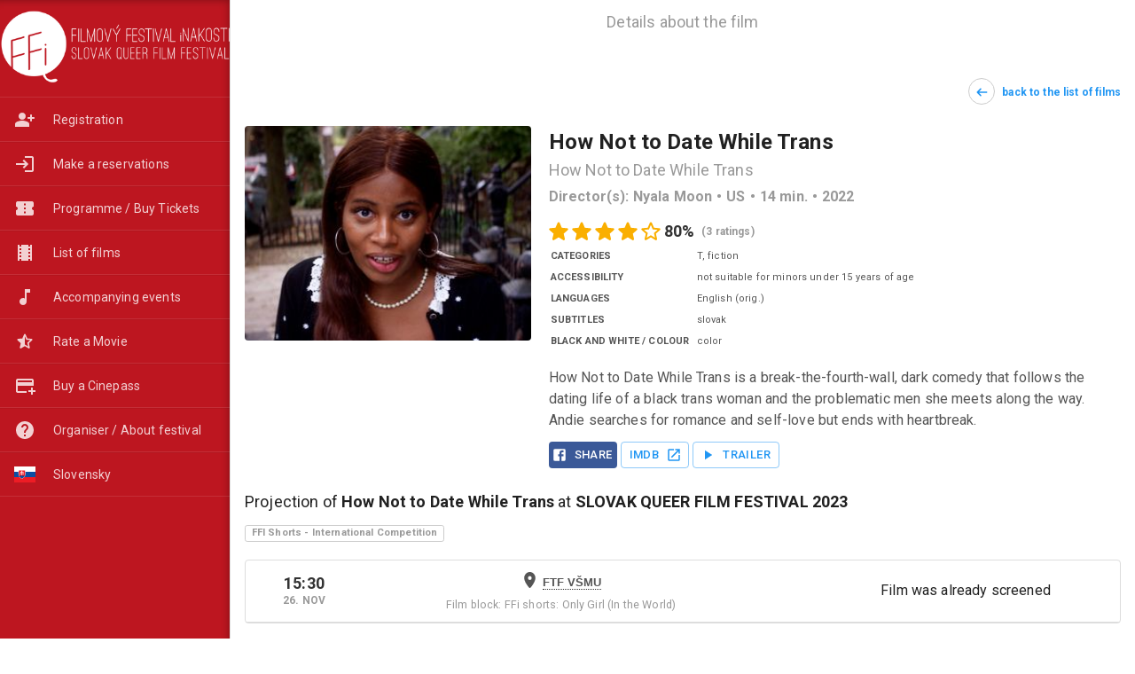

--- FILE ---
content_type: text/html
request_url: https://ffi.cinepass.sk/en/movies/01c66f37-94f5-4171-8847-c30e437a4137/
body_size: 26771
content:
<!DOCTYPE html><html lang="en"><head><meta name="emotion-insertion-point" content="" data-first="true"/><meta charSet="utf-8"/><meta name="viewport" content="width=device-width,initial-scale=1"/><meta name="format-detection" content="telephone=no"/><link rel="shortcut icon" href="/favicon.ico"/><link rel="preconnect" href="https://fonts.googleapis.com"/><link rel="preconnect" href="https://fonts.gstatic.com" crossorigin=""/><link href="https://fonts.googleapis.com/css2?family=Roboto:ital,wght@0,300;0,400;0,500;0,700;1,300&amp;display=swap" rel="stylesheet"/><style id="font-awesome-css" nonce="e79ff5c4e3223da9b9422ab66fc55782">:root, :host {
  --fa-font-solid: normal 900 1em/1 "Font Awesome 7 Free";
  --fa-font-regular: normal 400 1em/1 "Font Awesome 7 Free";
  --fa-font-light: normal 300 1em/1 "Font Awesome 7 Pro";
  --fa-font-thin: normal 100 1em/1 "Font Awesome 7 Pro";
  --fa-font-duotone: normal 900 1em/1 "Font Awesome 7 Duotone";
  --fa-font-duotone-regular: normal 400 1em/1 "Font Awesome 7 Duotone";
  --fa-font-duotone-light: normal 300 1em/1 "Font Awesome 7 Duotone";
  --fa-font-duotone-thin: normal 100 1em/1 "Font Awesome 7 Duotone";
  --fa-font-brands: normal 400 1em/1 "Font Awesome 7 Brands";
  --fa-font-sharp-solid: normal 900 1em/1 "Font Awesome 7 Sharp";
  --fa-font-sharp-regular: normal 400 1em/1 "Font Awesome 7 Sharp";
  --fa-font-sharp-light: normal 300 1em/1 "Font Awesome 7 Sharp";
  --fa-font-sharp-thin: normal 100 1em/1 "Font Awesome 7 Sharp";
  --fa-font-sharp-duotone-solid: normal 900 1em/1 "Font Awesome 7 Sharp Duotone";
  --fa-font-sharp-duotone-regular: normal 400 1em/1 "Font Awesome 7 Sharp Duotone";
  --fa-font-sharp-duotone-light: normal 300 1em/1 "Font Awesome 7 Sharp Duotone";
  --fa-font-sharp-duotone-thin: normal 100 1em/1 "Font Awesome 7 Sharp Duotone";
  --fa-font-slab-regular: normal 400 1em/1 "Font Awesome 7 Slab";
  --fa-font-slab-press-regular: normal 400 1em/1 "Font Awesome 7 Slab Press";
  --fa-font-whiteboard-semibold: normal 600 1em/1 "Font Awesome 7 Whiteboard";
  --fa-font-thumbprint-light: normal 300 1em/1 "Font Awesome 7 Thumbprint";
  --fa-font-notdog-solid: normal 900 1em/1 "Font Awesome 7 Notdog";
  --fa-font-notdog-duo-solid: normal 900 1em/1 "Font Awesome 7 Notdog Duo";
  --fa-font-etch-solid: normal 900 1em/1 "Font Awesome 7 Etch";
  --fa-font-jelly-regular: normal 400 1em/1 "Font Awesome 7 Jelly";
  --fa-font-jelly-fill-regular: normal 400 1em/1 "Font Awesome 7 Jelly Fill";
  --fa-font-jelly-duo-regular: normal 400 1em/1 "Font Awesome 7 Jelly Duo";
  --fa-font-chisel-regular: normal 400 1em/1 "Font Awesome 7 Chisel";
  --fa-font-utility-semibold: normal 600 1em/1 "Font Awesome 7 Utility";
  --fa-font-utility-duo-semibold: normal 600 1em/1 "Font Awesome 7 Utility Duo";
  --fa-font-utility-fill-semibold: normal 600 1em/1 "Font Awesome 7 Utility Fill";
}

.svg-inline--fa {
  box-sizing: content-box;
  display: var(--fa-display, inline-block);
  height: 1em;
  overflow: visible;
  vertical-align: -0.125em;
  width: var(--fa-width, 1.25em);
}
.svg-inline--fa.fa-2xs {
  vertical-align: 0.1em;
}
.svg-inline--fa.fa-xs {
  vertical-align: 0em;
}
.svg-inline--fa.fa-sm {
  vertical-align: -0.0714285714em;
}
.svg-inline--fa.fa-lg {
  vertical-align: -0.2em;
}
.svg-inline--fa.fa-xl {
  vertical-align: -0.25em;
}
.svg-inline--fa.fa-2xl {
  vertical-align: -0.3125em;
}
.svg-inline--fa.fa-pull-left,
.svg-inline--fa .fa-pull-start {
  float: inline-start;
  margin-inline-end: var(--fa-pull-margin, 0.3em);
}
.svg-inline--fa.fa-pull-right,
.svg-inline--fa .fa-pull-end {
  float: inline-end;
  margin-inline-start: var(--fa-pull-margin, 0.3em);
}
.svg-inline--fa.fa-li {
  width: var(--fa-li-width, 2em);
  inset-inline-start: calc(-1 * var(--fa-li-width, 2em));
  inset-block-start: 0.25em; /* syncing vertical alignment with Web Font rendering */
}

.fa-layers-counter, .fa-layers-text {
  display: inline-block;
  position: absolute;
  text-align: center;
}

.fa-layers {
  display: inline-block;
  height: 1em;
  position: relative;
  text-align: center;
  vertical-align: -0.125em;
  width: var(--fa-width, 1.25em);
}
.fa-layers .svg-inline--fa {
  inset: 0;
  margin: auto;
  position: absolute;
  transform-origin: center center;
}

.fa-layers-text {
  left: 50%;
  top: 50%;
  transform: translate(-50%, -50%);
  transform-origin: center center;
}

.fa-layers-counter {
  background-color: var(--fa-counter-background-color, #ff253a);
  border-radius: var(--fa-counter-border-radius, 1em);
  box-sizing: border-box;
  color: var(--fa-inverse, #fff);
  line-height: var(--fa-counter-line-height, 1);
  max-width: var(--fa-counter-max-width, 5em);
  min-width: var(--fa-counter-min-width, 1.5em);
  overflow: hidden;
  padding: var(--fa-counter-padding, 0.25em 0.5em);
  right: var(--fa-right, 0);
  text-overflow: ellipsis;
  top: var(--fa-top, 0);
  transform: scale(var(--fa-counter-scale, 0.25));
  transform-origin: top right;
}

.fa-layers-bottom-right {
  bottom: var(--fa-bottom, 0);
  right: var(--fa-right, 0);
  top: auto;
  transform: scale(var(--fa-layers-scale, 0.25));
  transform-origin: bottom right;
}

.fa-layers-bottom-left {
  bottom: var(--fa-bottom, 0);
  left: var(--fa-left, 0);
  right: auto;
  top: auto;
  transform: scale(var(--fa-layers-scale, 0.25));
  transform-origin: bottom left;
}

.fa-layers-top-right {
  top: var(--fa-top, 0);
  right: var(--fa-right, 0);
  transform: scale(var(--fa-layers-scale, 0.25));
  transform-origin: top right;
}

.fa-layers-top-left {
  left: var(--fa-left, 0);
  right: auto;
  top: var(--fa-top, 0);
  transform: scale(var(--fa-layers-scale, 0.25));
  transform-origin: top left;
}

.fa-1x {
  font-size: 1em;
}

.fa-2x {
  font-size: 2em;
}

.fa-3x {
  font-size: 3em;
}

.fa-4x {
  font-size: 4em;
}

.fa-5x {
  font-size: 5em;
}

.fa-6x {
  font-size: 6em;
}

.fa-7x {
  font-size: 7em;
}

.fa-8x {
  font-size: 8em;
}

.fa-9x {
  font-size: 9em;
}

.fa-10x {
  font-size: 10em;
}

.fa-2xs {
  font-size: calc(10 / 16 * 1em); /* converts a 10px size into an em-based value that's relative to the scale's 16px base */
  line-height: calc(1 / 10 * 1em); /* sets the line-height of the icon back to that of it's parent */
  vertical-align: calc((6 / 10 - 0.375) * 1em); /* vertically centers the icon taking into account the surrounding text's descender */
}

.fa-xs {
  font-size: calc(12 / 16 * 1em); /* converts a 12px size into an em-based value that's relative to the scale's 16px base */
  line-height: calc(1 / 12 * 1em); /* sets the line-height of the icon back to that of it's parent */
  vertical-align: calc((6 / 12 - 0.375) * 1em); /* vertically centers the icon taking into account the surrounding text's descender */
}

.fa-sm {
  font-size: calc(14 / 16 * 1em); /* converts a 14px size into an em-based value that's relative to the scale's 16px base */
  line-height: calc(1 / 14 * 1em); /* sets the line-height of the icon back to that of it's parent */
  vertical-align: calc((6 / 14 - 0.375) * 1em); /* vertically centers the icon taking into account the surrounding text's descender */
}

.fa-lg {
  font-size: calc(20 / 16 * 1em); /* converts a 20px size into an em-based value that's relative to the scale's 16px base */
  line-height: calc(1 / 20 * 1em); /* sets the line-height of the icon back to that of it's parent */
  vertical-align: calc((6 / 20 - 0.375) * 1em); /* vertically centers the icon taking into account the surrounding text's descender */
}

.fa-xl {
  font-size: calc(24 / 16 * 1em); /* converts a 24px size into an em-based value that's relative to the scale's 16px base */
  line-height: calc(1 / 24 * 1em); /* sets the line-height of the icon back to that of it's parent */
  vertical-align: calc((6 / 24 - 0.375) * 1em); /* vertically centers the icon taking into account the surrounding text's descender */
}

.fa-2xl {
  font-size: calc(32 / 16 * 1em); /* converts a 32px size into an em-based value that's relative to the scale's 16px base */
  line-height: calc(1 / 32 * 1em); /* sets the line-height of the icon back to that of it's parent */
  vertical-align: calc((6 / 32 - 0.375) * 1em); /* vertically centers the icon taking into account the surrounding text's descender */
}

.fa-width-auto {
  --fa-width: auto;
}

.fa-fw,
.fa-width-fixed {
  --fa-width: 1.25em;
}

.fa-ul {
  list-style-type: none;
  margin-inline-start: var(--fa-li-margin, 2.5em);
  padding-inline-start: 0;
}
.fa-ul > li {
  position: relative;
}

.fa-li {
  inset-inline-start: calc(-1 * var(--fa-li-width, 2em));
  position: absolute;
  text-align: center;
  width: var(--fa-li-width, 2em);
  line-height: inherit;
}

/* Heads Up: Bordered Icons will not be supported in the future!
  - This feature will be deprecated in the next major release of Font Awesome (v8)!
  - You may continue to use it in this version *v7), but it will not be supported in Font Awesome v8.
*/
/* Notes:
* --@{v.$css-prefix}-border-width = 1/16 by default (to render as ~1px based on a 16px default font-size)
* --@{v.$css-prefix}-border-padding =
  ** 3/16 for vertical padding (to give ~2px of vertical whitespace around an icon considering it's vertical alignment)
  ** 4/16 for horizontal padding (to give ~4px of horizontal whitespace around an icon)
*/
.fa-border {
  border-color: var(--fa-border-color, #eee);
  border-radius: var(--fa-border-radius, 0.1em);
  border-style: var(--fa-border-style, solid);
  border-width: var(--fa-border-width, 0.0625em);
  box-sizing: var(--fa-border-box-sizing, content-box);
  padding: var(--fa-border-padding, 0.1875em 0.25em);
}

.fa-pull-left,
.fa-pull-start {
  float: inline-start;
  margin-inline-end: var(--fa-pull-margin, 0.3em);
}

.fa-pull-right,
.fa-pull-end {
  float: inline-end;
  margin-inline-start: var(--fa-pull-margin, 0.3em);
}

.fa-beat {
  animation-name: fa-beat;
  animation-delay: var(--fa-animation-delay, 0s);
  animation-direction: var(--fa-animation-direction, normal);
  animation-duration: var(--fa-animation-duration, 1s);
  animation-iteration-count: var(--fa-animation-iteration-count, infinite);
  animation-timing-function: var(--fa-animation-timing, ease-in-out);
}

.fa-bounce {
  animation-name: fa-bounce;
  animation-delay: var(--fa-animation-delay, 0s);
  animation-direction: var(--fa-animation-direction, normal);
  animation-duration: var(--fa-animation-duration, 1s);
  animation-iteration-count: var(--fa-animation-iteration-count, infinite);
  animation-timing-function: var(--fa-animation-timing, cubic-bezier(0.28, 0.84, 0.42, 1));
}

.fa-fade {
  animation-name: fa-fade;
  animation-delay: var(--fa-animation-delay, 0s);
  animation-direction: var(--fa-animation-direction, normal);
  animation-duration: var(--fa-animation-duration, 1s);
  animation-iteration-count: var(--fa-animation-iteration-count, infinite);
  animation-timing-function: var(--fa-animation-timing, cubic-bezier(0.4, 0, 0.6, 1));
}

.fa-beat-fade {
  animation-name: fa-beat-fade;
  animation-delay: var(--fa-animation-delay, 0s);
  animation-direction: var(--fa-animation-direction, normal);
  animation-duration: var(--fa-animation-duration, 1s);
  animation-iteration-count: var(--fa-animation-iteration-count, infinite);
  animation-timing-function: var(--fa-animation-timing, cubic-bezier(0.4, 0, 0.6, 1));
}

.fa-flip {
  animation-name: fa-flip;
  animation-delay: var(--fa-animation-delay, 0s);
  animation-direction: var(--fa-animation-direction, normal);
  animation-duration: var(--fa-animation-duration, 1s);
  animation-iteration-count: var(--fa-animation-iteration-count, infinite);
  animation-timing-function: var(--fa-animation-timing, ease-in-out);
}

.fa-shake {
  animation-name: fa-shake;
  animation-delay: var(--fa-animation-delay, 0s);
  animation-direction: var(--fa-animation-direction, normal);
  animation-duration: var(--fa-animation-duration, 1s);
  animation-iteration-count: var(--fa-animation-iteration-count, infinite);
  animation-timing-function: var(--fa-animation-timing, linear);
}

.fa-spin {
  animation-name: fa-spin;
  animation-delay: var(--fa-animation-delay, 0s);
  animation-direction: var(--fa-animation-direction, normal);
  animation-duration: var(--fa-animation-duration, 2s);
  animation-iteration-count: var(--fa-animation-iteration-count, infinite);
  animation-timing-function: var(--fa-animation-timing, linear);
}

.fa-spin-reverse {
  --fa-animation-direction: reverse;
}

.fa-pulse,
.fa-spin-pulse {
  animation-name: fa-spin;
  animation-direction: var(--fa-animation-direction, normal);
  animation-duration: var(--fa-animation-duration, 1s);
  animation-iteration-count: var(--fa-animation-iteration-count, infinite);
  animation-timing-function: var(--fa-animation-timing, steps(8));
}

@media (prefers-reduced-motion: reduce) {
  .fa-beat,
  .fa-bounce,
  .fa-fade,
  .fa-beat-fade,
  .fa-flip,
  .fa-pulse,
  .fa-shake,
  .fa-spin,
  .fa-spin-pulse {
    animation: none !important;
    transition: none !important;
  }
}
@keyframes fa-beat {
  0%, 90% {
    transform: scale(1);
  }
  45% {
    transform: scale(var(--fa-beat-scale, 1.25));
  }
}
@keyframes fa-bounce {
  0% {
    transform: scale(1, 1) translateY(0);
  }
  10% {
    transform: scale(var(--fa-bounce-start-scale-x, 1.1), var(--fa-bounce-start-scale-y, 0.9)) translateY(0);
  }
  30% {
    transform: scale(var(--fa-bounce-jump-scale-x, 0.9), var(--fa-bounce-jump-scale-y, 1.1)) translateY(var(--fa-bounce-height, -0.5em));
  }
  50% {
    transform: scale(var(--fa-bounce-land-scale-x, 1.05), var(--fa-bounce-land-scale-y, 0.95)) translateY(0);
  }
  57% {
    transform: scale(1, 1) translateY(var(--fa-bounce-rebound, -0.125em));
  }
  64% {
    transform: scale(1, 1) translateY(0);
  }
  100% {
    transform: scale(1, 1) translateY(0);
  }
}
@keyframes fa-fade {
  50% {
    opacity: var(--fa-fade-opacity, 0.4);
  }
}
@keyframes fa-beat-fade {
  0%, 100% {
    opacity: var(--fa-beat-fade-opacity, 0.4);
    transform: scale(1);
  }
  50% {
    opacity: 1;
    transform: scale(var(--fa-beat-fade-scale, 1.125));
  }
}
@keyframes fa-flip {
  50% {
    transform: rotate3d(var(--fa-flip-x, 0), var(--fa-flip-y, 1), var(--fa-flip-z, 0), var(--fa-flip-angle, -180deg));
  }
}
@keyframes fa-shake {
  0% {
    transform: rotate(-15deg);
  }
  4% {
    transform: rotate(15deg);
  }
  8%, 24% {
    transform: rotate(-18deg);
  }
  12%, 28% {
    transform: rotate(18deg);
  }
  16% {
    transform: rotate(-22deg);
  }
  20% {
    transform: rotate(22deg);
  }
  32% {
    transform: rotate(-12deg);
  }
  36% {
    transform: rotate(12deg);
  }
  40%, 100% {
    transform: rotate(0deg);
  }
}
@keyframes fa-spin {
  0% {
    transform: rotate(0deg);
  }
  100% {
    transform: rotate(360deg);
  }
}
.fa-rotate-90 {
  transform: rotate(90deg);
}

.fa-rotate-180 {
  transform: rotate(180deg);
}

.fa-rotate-270 {
  transform: rotate(270deg);
}

.fa-flip-horizontal {
  transform: scale(-1, 1);
}

.fa-flip-vertical {
  transform: scale(1, -1);
}

.fa-flip-both,
.fa-flip-horizontal.fa-flip-vertical {
  transform: scale(-1, -1);
}

.fa-rotate-by {
  transform: rotate(var(--fa-rotate-angle, 0));
}

.svg-inline--fa .fa-primary {
  fill: var(--fa-primary-color, currentColor);
  opacity: var(--fa-primary-opacity, 1);
}

.svg-inline--fa .fa-secondary {
  fill: var(--fa-secondary-color, currentColor);
  opacity: var(--fa-secondary-opacity, 0.4);
}

.svg-inline--fa.fa-swap-opacity .fa-primary {
  opacity: var(--fa-secondary-opacity, 0.4);
}

.svg-inline--fa.fa-swap-opacity .fa-secondary {
  opacity: var(--fa-primary-opacity, 1);
}

.svg-inline--fa mask .fa-primary,
.svg-inline--fa mask .fa-secondary {
  fill: black;
}

.svg-inline--fa.fa-inverse {
  fill: var(--fa-inverse, #fff);
}

.fa-stack {
  display: inline-block;
  height: 2em;
  line-height: 2em;
  position: relative;
  vertical-align: middle;
  width: 2.5em;
}

.fa-inverse {
  color: var(--fa-inverse, #fff);
}

.svg-inline--fa.fa-stack-1x {
  --fa-width: 1.25em;
  height: 1em;
  width: var(--fa-width);
}
.svg-inline--fa.fa-stack-2x {
  --fa-width: 2.5em;
  height: 2em;
  width: var(--fa-width);
}

.fa-stack-1x,
.fa-stack-2x {
  inset: 0;
  margin: auto;
  position: absolute;
  z-index: var(--fa-stack-z-index, auto);
}</style><meta name="csrf-token" content="Ko8xglQW-d4u0AELKWVBR8rsWZUTBLGYSnpDDShiZFdjxYjtPUGo"/><title>How Not to Date While Trans (2022) - details about the film | SLOVAK QUEER FILM FESTIVAL 2023 | CINEPASS</title><meta content="How Not to Date While Trans is a break-the-fourth-wall, dark comedy that follows the dating life of a black trans woman and the problematic men she meets along the way." name="description"/><meta content="https://d3ggegl0h24xvj.cloudfront.net/uploads/8d/8d/37/fe/i1600x1600/How%20Not%20to%20Date%20While%20Trans.jpg" property="og:image"/><link href="https://ffi.cinepass.sk/sk/movies/01c66f37-94f5-4171-8847-c30e437a4137/" hrefLang="sk" rel="alternate"/><link href="https://ffi.cinepass.sk/en/movies/01c66f37-94f5-4171-8847-c30e437a4137/" hrefLang="en" rel="alternate"/><script type="application/ld+json">{"@context":"https://schema.org","@type":"Movie","@id":"https://ffi.cinepass.sk/en/movies/01c66f37-94f5-4171-8847-c30e437a4137/","name":"How Not to Date While Trans","alternateName":"How Not to Date While Trans","duration":"PT14M","description":"How Not to Date While Trans is a break-the-fourth-wall, dark comedy that follows the dating life of a black trans woman and the problematic men she meets along the way. Andie searches for romance and self-love but ends with heartbreak.","thumbnailUrl":"https://d3ggegl0h24xvj.cloudfront.net/uploads/8d/8d/37/fe/i400x400/How%20Not%20to%20Date%20While%20Trans.jpg","image":"https://d3ggegl0h24xvj.cloudfront.net/uploads/8d/8d/37/fe/i1600x1600/How%20Not%20to%20Date%20While%20Trans.jpg","director":{"@type":"Person","name":"Nyala Moon"},"aggregateRating":{"@type":"AggregateRating","bestRating":5,"ratingCount":3,"ratingValue":4,"worstRating":1}}</script><script type="application/ld+json">{"@context":"https://schema.org","@type":"Event","name":"How Not to Date While Trans","duration":"PT14M","startDate":"2023-11-26T14:30:00.000Z","endDate":"2023-11-26T15:59:00.000Z","eventStatus":"EventScheduled","eventAttendanceMode":"OfflineEventAttendanceMode","workPerformed":{"@id":"https://ffi.cinepass.sk/en/movies/01c66f37-94f5-4171-8847-c30e437a4137/"},"location":{"@type":"Place","name":"FTF VŠMU","address":"Svoradova 2, Bratislava"},"image":"https://d3ggegl0h24xvj.cloudfront.net/uploads/8d/8d/37/fe/i1600x1600/How%20Not%20to%20Date%20While%20Trans.jpg"}</script><link href="/assets/_assets/cookieconsent-LP6VUEV5.css" rel="stylesheet"/><style nonce="e79ff5c4e3223da9b9422ab66fc55782">.css-1q4gc77 {
  padding-top: 18px;
}

.css-1as25tc {
  visibility: hidden;
}

.css-tfuftp {
  width: 240px;
}


/* uprava sirky registracie, prihlasenia atd... */
#activate .page-container, #card-info .page-container, #change-password .page-container, #forgotten-password-person .page-container, #forgotten-password-vip .page-container, #forgotten-password .page-container, #login-person .page-container, #login-vip .page-container, #login .page-container, #person-activation .page-container, #register .page-container {
    max-width: 430px;
}

.css-380xqr {
  max-width: 239px;
  max-height: 100px;
}



.btn-primary {
    color: #ffffff;
    background-color:  #1a171b;
    border-color: #CCCCCC;
}

.result.result-info .result-icon {
    color: #cc0e00;
}
.btn-link {
    color: #cc0e00;
}
.faq .panel .panel-title a {
    color: #cc0e00;
}</style></head><body><style data-emotion="css-global 1gtg9ev">html{-webkit-font-smoothing:antialiased;-moz-osx-font-smoothing:grayscale;box-sizing:border-box;-webkit-text-size-adjust:100%;}*,*::before,*::after{box-sizing:inherit;}strong,b{font-weight:700;}body{margin:0;color:rgba(0, 0, 0, 0.87);font-family:"Roboto","Helvetica","Arial",sans-serif;font-weight:400;font-size:1rem;line-height:1.5;letter-spacing:0.00938em;background-color:#ffffff;}@media print{body{background-color:#fff;}}body::backdrop{background-color:#ffffff;}body::-webkit-scrollbar{height:8px;width:8px;}body::-webkit-scrollbar-button:end:increment,body::-webkit-scrollbar-button:start:decrement{background:transparent;display:none;}body::-webkit-scrollbar-track-piece{background:rgba(9, 30, 66, 0.08);}body::-webkit-scrollbar-track-piece:vertical:start{border-radius:4px 4px 0 0;}body::-webkit-scrollbar-track-piece:vertical:end{border-radius:0 0 4px 4px;}body::-webkit-scrollbar-track-piece:horizontal:start{border-radius:4px 0 0 4px;}body::-webkit-scrollbar-track-piece:horizontal:end{border-radius:0 4px 4px 0;}body::-webkit-scrollbar-thumb:horizontal,body::-webkit-scrollbar-thumb:vertical{background:rgba(9, 30, 66, 0.13);border-radius:4px;display:block;height:48px;}</style><style data-emotion="css rhr903">.css-rhr903{min-height:100vh;display:-webkit-box;display:-webkit-flex;display:-ms-flexbox;display:flex;background-color:#fff;}</style><div class="css-rhr903"><style data-emotion="css 2p5xk8">.css-2p5xk8{display:-webkit-box;display:-webkit-flex;display:-ms-flexbox;display:flex;-webkit-flex-direction:column;-ms-flex-direction:column;flex-direction:column;width:100%;box-sizing:border-box;-webkit-flex-shrink:0;-ms-flex-negative:0;flex-shrink:0;position:fixed;z-index:1100;top:0;left:auto;right:0;--AppBar-background:transparent;--AppBar-color:inherit;background-color:var(--AppBar-background);color:var(--AppBar-color);background-color:#fff;padding-left:8px;padding-right:8px;}@media print{.css-2p5xk8{position:absolute;}}@media (min-width:992px){.css-2p5xk8{width:calc(100% - 260px);}}@media print{.css-2p5xk8{display:none;}}</style><style data-emotion="css 11t2bw0">.css-11t2bw0{background-color:#ffffff;color:rgba(0, 0, 0, 0.87);-webkit-transition:box-shadow 300ms cubic-bezier(0.4, 0, 0.2, 1) 0ms;transition:box-shadow 300ms cubic-bezier(0.4, 0, 0.2, 1) 0ms;box-shadow:var(--Paper-shadow);background-image:var(--Paper-overlay);display:-webkit-box;display:-webkit-flex;display:-ms-flexbox;display:flex;-webkit-flex-direction:column;-ms-flex-direction:column;flex-direction:column;width:100%;box-sizing:border-box;-webkit-flex-shrink:0;-ms-flex-negative:0;flex-shrink:0;position:fixed;z-index:1100;top:0;left:auto;right:0;--AppBar-background:transparent;--AppBar-color:inherit;background-color:var(--AppBar-background);color:var(--AppBar-color);background-color:#fff;padding-left:8px;padding-right:8px;}@media print{.css-11t2bw0{position:absolute;}}@media (min-width:992px){.css-11t2bw0{width:calc(100% - 260px);}}@media print{.css-11t2bw0{display:none;}}</style><header class="MuiPaper-root MuiPaper-elevation MuiPaper-elevation0 MuiAppBar-root MuiAppBar-colorTransparent MuiAppBar-positionFixed mui-fixed css-11t2bw0" style="--Paper-shadow:none"><style data-emotion="css 1i6r1vq">.css-1i6r1vq{position:relative;display:-webkit-box;display:-webkit-flex;display:-ms-flexbox;display:flex;-webkit-align-items:center;-webkit-box-align:center;-ms-flex-align:center;align-items:center;padding-left:8px;padding-right:8px;min-height:48px;}@media (min-width:600px){.css-1i6r1vq{padding-left:12px;padding-right:12px;}}</style><div class="MuiToolbar-root MuiToolbar-gutters MuiToolbar-dense css-1i6r1vq"><style data-emotion="css ts0bx9">.css-ts0bx9{text-align:center;-webkit-flex:0 0 auto;-ms-flex:0 0 auto;flex:0 0 auto;font-size:1.5rem;padding:8px;border-radius:50%;color:rgba(0, 0, 0, 0.54);-webkit-transition:background-color 150ms cubic-bezier(0.4, 0, 0.2, 1) 0ms;transition:background-color 150ms cubic-bezier(0.4, 0, 0.2, 1) 0ms;--IconButton-hoverBg:rgba(0, 0, 0, 0.04);margin-left:-12px;color:inherit;padding:12px;font-size:1.75rem;margin-right:8px;}.css-ts0bx9:hover{background-color:var(--IconButton-hoverBg);}@media (hover: none){.css-ts0bx9:hover{background-color:transparent;}}.css-ts0bx9.Mui-disabled{background-color:transparent;color:rgba(0, 0, 0, 0.26);}.css-ts0bx9.MuiIconButton-loading{color:transparent;}@media (min-width:992px){.css-ts0bx9{display:none;}}</style><style data-emotion="css nf32m5">.css-nf32m5{display:-webkit-inline-box;display:-webkit-inline-flex;display:-ms-inline-flexbox;display:inline-flex;-webkit-align-items:center;-webkit-box-align:center;-ms-flex-align:center;align-items:center;-webkit-box-pack:center;-ms-flex-pack:center;-webkit-justify-content:center;justify-content:center;position:relative;box-sizing:border-box;-webkit-tap-highlight-color:transparent;background-color:transparent;outline:0;border:0;margin:0;border-radius:0;padding:0;cursor:pointer;-webkit-user-select:none;-moz-user-select:none;-ms-user-select:none;user-select:none;vertical-align:middle;-moz-appearance:none;-webkit-appearance:none;-webkit-text-decoration:none;text-decoration:none;color:inherit;text-align:center;-webkit-flex:0 0 auto;-ms-flex:0 0 auto;flex:0 0 auto;font-size:1.5rem;padding:8px;border-radius:50%;color:rgba(0, 0, 0, 0.54);-webkit-transition:background-color 150ms cubic-bezier(0.4, 0, 0.2, 1) 0ms;transition:background-color 150ms cubic-bezier(0.4, 0, 0.2, 1) 0ms;--IconButton-hoverBg:rgba(0, 0, 0, 0.04);margin-left:-12px;color:inherit;padding:12px;font-size:1.75rem;margin-right:8px;}.css-nf32m5::-moz-focus-inner{border-style:none;}.css-nf32m5.Mui-disabled{pointer-events:none;cursor:default;}@media print{.css-nf32m5{-webkit-print-color-adjust:exact;color-adjust:exact;}}.css-nf32m5:hover{background-color:var(--IconButton-hoverBg);}@media (hover: none){.css-nf32m5:hover{background-color:transparent;}}.css-nf32m5.Mui-disabled{background-color:transparent;color:rgba(0, 0, 0, 0.26);}.css-nf32m5.MuiIconButton-loading{color:transparent;}@media (min-width:992px){.css-nf32m5{display:none;}}</style><button class="MuiButtonBase-root MuiIconButton-root MuiIconButton-colorInherit MuiIconButton-edgeStart MuiIconButton-sizeLarge css-nf32m5" tabindex="0" type="button"><style data-emotion="css q7mezt">.css-q7mezt{-webkit-user-select:none;-moz-user-select:none;-ms-user-select:none;user-select:none;width:1em;height:1em;display:inline-block;-webkit-flex-shrink:0;-ms-flex-negative:0;flex-shrink:0;-webkit-transition:fill 200ms cubic-bezier(0.4, 0, 0.2, 1) 0ms;transition:fill 200ms cubic-bezier(0.4, 0, 0.2, 1) 0ms;fill:currentColor;font-size:1.5rem;}</style><svg class="MuiSvgIcon-root MuiSvgIcon-fontSizeMedium css-q7mezt" focusable="false" aria-hidden="true" viewBox="0 0 24 24"><path d="M3 18h18v-2H3zm0-5h18v-2H3zm0-7v2h18V6z"></path></svg></button><style data-emotion="css 1cnb9s">.css-1cnb9s{display:-webkit-box;display:-webkit-flex;display:-ms-flexbox;display:flex;-webkit-align-items:center;-webkit-box-align:center;-ms-flex-align:center;align-items:center;-webkit-box-flex:1;-webkit-flex-grow:1;-ms-flex-positive:1;flex-grow:1;}@media (max-width:991.95px){.css-1cnb9s{-webkit-box-pack:center;-ms-flex-pack:center;-webkit-justify-content:center;justify-content:center;}}.css-1cnb9s h1{-webkit-flex:1;-ms-flex:1;flex:1;text-align:center;font-size:1.125rem;font-weight:400;color:#999;margin:0;}@media (max-width:991.95px){.css-1cnb9s h1{text-align:left;}}@media (min-width:992px){.css-1cnb9s h1{position:absolute;left:0;right:0;}}</style><div class="css-1cnb9s"><h1>Details about the film</h1></div><div class="MuiBox-root css-0"></div></div></header><style data-emotion="css shul37">@media (min-width:992px){.css-shul37{width:260px;-webkit-flex-shrink:0;-ms-flex-negative:0;flex-shrink:0;}}.css-shul37 .MuiListItem-root{color:rgba(255, 255, 255, 0.8);}.css-shul37 .MuiListItemButton-root{padding:8px 16px;-webkit-transition:padding .3s cubic-bezier(.1,1.2,.3,1);transition:padding .3s cubic-bezier(.1,1.2,.3,1);}.css-shul37 .MuiListItemText-primary{-webkit-transition:font-size .3s cubic-bezier(.1,1.2,.3,1),font-weight .3s cubic-bezier(.1,1.2,.3,1);transition:font-size .3s cubic-bezier(.1,1.2,.3,1),font-weight .3s cubic-bezier(.1,1.2,.3,1);}.css-shul37 .MuiListItemIcon-root .MuiSvgIcon-root{-webkit-transition:width .3s cubic-bezier(.1,1.2,.3,1);transition:width .3s cubic-bezier(.1,1.2,.3,1);}@media (min-width:900px){.css-shul37 .MuiListItemIcon-root .MuiSvgIcon-root{width:24px;height:24px;}}.css-shul37 .MuiListItemButton-root:hover{color:#fff;background-color:rgba(0, 0, 0, 0.15);}@media print{.css-shul37{display:none;}}</style><nav class="css-shul37"><style data-emotion="css 1xtena5">@media (min-width:0px){.css-1xtena5{display:block;}}@media (min-width:992px){.css-1xtena5{display:none;}}</style><div class="MuiBox-root css-1xtena5"><style data-emotion="css 127ksbu">.css-127ksbu{z-index:1200;width:260px;}.css-127ksbu .MuiDrawer-paper{width:260px;}</style></div><style data-emotion="css 1wwew76">@media (min-width:0px){.css-1wwew76{display:none;}}@media (min-width:992px){.css-1wwew76{display:block;}}</style><div class="MuiBox-root css-1wwew76"><style data-emotion="css 1wyjw4u">.css-1wyjw4u .MuiDrawer-paper{width:260px;-webkit-transition:width .3s cubic-bezier(.1,1.2,.3,1),font-size .3s cubic-bezier(.1,1.2,.3,1),font-weight .3s cubic-bezier(.1,1.2,.3,1),padding .3s cubic-bezier(.1,1.2,.3,1),left .3s cubic-bezier(.1,1.2,.3,1);transition:width .3s cubic-bezier(.1,1.2,.3,1),font-size .3s cubic-bezier(.1,1.2,.3,1),font-weight .3s cubic-bezier(.1,1.2,.3,1),padding .3s cubic-bezier(.1,1.2,.3,1),left .3s cubic-bezier(.1,1.2,.3,1);}</style><style data-emotion="css ypxt4g">.css-ypxt4g{-webkit-flex:0 0 auto;-ms-flex:0 0 auto;flex:0 0 auto;}.css-ypxt4g .MuiDrawer-paper{width:260px;-webkit-transition:width .3s cubic-bezier(.1,1.2,.3,1),font-size .3s cubic-bezier(.1,1.2,.3,1),font-weight .3s cubic-bezier(.1,1.2,.3,1),padding .3s cubic-bezier(.1,1.2,.3,1),left .3s cubic-bezier(.1,1.2,.3,1);transition:width .3s cubic-bezier(.1,1.2,.3,1),font-size .3s cubic-bezier(.1,1.2,.3,1),font-weight .3s cubic-bezier(.1,1.2,.3,1),padding .3s cubic-bezier(.1,1.2,.3,1),left .3s cubic-bezier(.1,1.2,.3,1);}</style><div class="MuiDrawer-root MuiDrawer-anchorLeft MuiDrawer-docked css-ypxt4g"><style data-emotion="css y3z2zg">.css-y3z2zg{overflow-y:auto;display:-webkit-box;display:-webkit-flex;display:-ms-flexbox;display:flex;-webkit-flex-direction:column;-ms-flex-direction:column;flex-direction:column;height:100%;-webkit-flex:1 0 auto;-ms-flex:1 0 auto;flex:1 0 auto;z-index:1200;-webkit-overflow-scrolling:touch;position:fixed;top:0;outline:0;left:0;border-right:1px solid rgba(0, 0, 0, 0.12);}</style><style data-emotion="css 1k7b095">.css-1k7b095{background-color:#ffffff;color:rgba(0, 0, 0, 0.87);-webkit-transition:box-shadow 300ms cubic-bezier(0.4, 0, 0.2, 1) 0ms;transition:box-shadow 300ms cubic-bezier(0.4, 0, 0.2, 1) 0ms;box-shadow:var(--Paper-shadow);background-image:var(--Paper-overlay);overflow-y:auto;display:-webkit-box;display:-webkit-flex;display:-ms-flexbox;display:flex;-webkit-flex-direction:column;-ms-flex-direction:column;flex-direction:column;height:100%;-webkit-flex:1 0 auto;-ms-flex:1 0 auto;flex:1 0 auto;z-index:1200;-webkit-overflow-scrolling:touch;position:fixed;top:0;outline:0;left:0;border-right:1px solid rgba(0, 0, 0, 0.12);}</style><div class="MuiPaper-root MuiPaper-elevation MuiPaper-elevation0 MuiDrawer-paper MuiDrawer-paperAnchorLeft MuiDrawer-paperAnchorDockedLeft css-1k7b095" style="--Paper-shadow:none"><style data-emotion="css 19q0k8u">.css-19q0k8u{display:-webkit-box;display:-webkit-flex;display:-ms-flexbox;display:flex;-webkit-flex-direction:column;-ms-flex-direction:column;flex-direction:column;min-height:100vh;background-color:#1d5586;background-image:url('https://d3ggegl0h24xvj.cloudfront.net/uploads/87/bc/19/2e/cervene-pozadie-ffi.jpg');-webkit-background-size:cover;background-size:cover;box-shadow:inset -5px 5px 10px -5px rgb(0 0 0 / 35%),1px 0 0 0 #ccc,2px 0 0 0 #fff,3px 0 0 0 #ccc;color:#fff;}</style><div class="css-19q0k8u"><style data-emotion="css 1cbtpa2">.css-1cbtpa2{border-bottom:1px solid hsla(0,0%,100%,.1);box-shadow:0 -1px 0 0 rgb(0 0 0 / 5%);margin-bottom:1px;}</style><div class="drawer-logo MuiBox-root css-1cbtpa2"><style data-emotion="css 51dzfh">.css-51dzfh{-webkit-text-decoration:none;text-decoration:none;}.css-51dzfh:hover{-webkit-text-decoration:underline;text-decoration:underline;}</style><style data-emotion="css opduz2">.css-opduz2{margin:0;font:inherit;line-height:inherit;letter-spacing:inherit;color:#2196f3;padding-top:8px;padding-bottom:8px;display:-webkit-box;display:-webkit-flex;display:-ms-flexbox;display:flex;-webkit-align-items:center;-webkit-box-align:center;-ms-flex-align:center;align-items:center;-webkit-box-pack:center;-ms-flex-pack:center;-webkit-justify-content:center;justify-content:center;width:100%;-webkit-text-decoration:none;text-decoration:none;}.css-opduz2:hover{-webkit-text-decoration:underline;text-decoration:underline;}</style><a class="MuiTypography-root MuiTypography-inherit MuiLink-root MuiLink-underlineHover css-opduz2" href="/en/" data-discover="true"><style data-emotion="css 380xqr">.css-380xqr{max-width:259px;max-height:100px;}</style><img src="https://d3ggegl0h24xvj.cloudfront.net/uploads/3f/44/48/6e/i400x400/FFi2025-1.png" class="css-380xqr"/></a></div><style data-emotion="css g2iz43">.css-g2iz43{-webkit-box-flex:1;-webkit-flex-grow:1;-ms-flex-positive:1;flex-grow:1;overflow:auto;}.css-g2iz43::-webkit-scrollbar{height:8px;width:8px;}.css-g2iz43::-webkit-scrollbar-button:end:increment,.css-g2iz43::-webkit-scrollbar-button:start:decrement{background:transparent;display:none;}.css-g2iz43::-webkit-scrollbar-track-piece{background:rgba(9, 30, 66, 0.08);}.css-g2iz43::-webkit-scrollbar-track-piece:vertical:start{border-radius:4px 4px 0 0;}.css-g2iz43::-webkit-scrollbar-track-piece:vertical:end{border-radius:0 0 4px 4px;}.css-g2iz43::-webkit-scrollbar-track-piece:horizontal:start{border-radius:4px 0 0 4px;}.css-g2iz43::-webkit-scrollbar-track-piece:horizontal:end{border-radius:0 4px 4px 0;}.css-g2iz43::-webkit-scrollbar-thumb:horizontal,.css-g2iz43::-webkit-scrollbar-thumb:vertical{background:rgba(9, 30, 66, 0.13);border-radius:16px;display:block;height:48px;}</style><div class="MuiBox-root css-g2iz43"><style data-emotion="css 1i4068t">.css-1i4068t{list-style:none;margin:0;padding:0;position:relative;padding-top:8px;padding-bottom:8px;padding:0px;}</style><ul class="MuiList-root MuiList-padding MuiList-dense css-1i4068t"><style data-emotion="css 1m1t0vg">.css-1m1t0vg{display:-webkit-box;display:-webkit-flex;display:-ms-flexbox;display:flex;-webkit-box-pack:start;-ms-flex-pack:start;-webkit-justify-content:flex-start;justify-content:flex-start;-webkit-align-items:center;-webkit-box-align:center;-ms-flex-align:center;align-items:center;position:relative;-webkit-text-decoration:none;text-decoration:none;width:100%;box-sizing:border-box;text-align:left;color:inherit;border-bottom:1px solid hsla(0,0%,100%,.1);box-shadow:0 -1px 0 0 rgb(0 0 0 / 5%);margin-bottom:1px;}</style><li class="MuiListItem-root MuiListItem-dense MuiListItem-gutters css-1m1t0vg"><style data-emotion="css 1ipcdbj">.css-1ipcdbj{display:-webkit-box;display:-webkit-flex;display:-ms-flexbox;display:flex;-webkit-box-flex:1;-webkit-flex-grow:1;-ms-flex-positive:1;flex-grow:1;-webkit-box-pack:start;-ms-flex-pack:start;-webkit-justify-content:flex-start;justify-content:flex-start;-webkit-align-items:center;-webkit-box-align:center;-ms-flex-align:center;align-items:center;position:relative;-webkit-text-decoration:none;text-decoration:none;min-width:0;box-sizing:border-box;text-align:left;padding-top:8px;padding-bottom:8px;-webkit-transition:background-color 150ms cubic-bezier(0.4, 0, 0.2, 1) 0ms;transition:background-color 150ms cubic-bezier(0.4, 0, 0.2, 1) 0ms;padding-left:16px;padding-right:16px;padding-top:4px;padding-bottom:4px;}.css-1ipcdbj:hover{-webkit-text-decoration:none;text-decoration:none;background-color:rgba(0, 0, 0, 0.04);}@media (hover: none){.css-1ipcdbj:hover{background-color:transparent;}}.css-1ipcdbj.Mui-selected{background-color:rgba(33, 150, 243, 0.08);}.css-1ipcdbj.Mui-selected.Mui-focusVisible{background-color:rgba(33, 150, 243, 0.2);}.css-1ipcdbj.Mui-selected:hover{background-color:rgba(33, 150, 243, 0.12);}@media (hover: none){.css-1ipcdbj.Mui-selected:hover{background-color:rgba(33, 150, 243, 0.08);}}.css-1ipcdbj.Mui-focusVisible{background-color:rgba(0, 0, 0, 0.12);}.css-1ipcdbj.Mui-disabled{opacity:0.38;}.css-1ipcdbj.Mui-selected{background-color:rgba(0,0,0,.2);color:#fff;}</style><style data-emotion="css gtl3wq">.css-gtl3wq{display:-webkit-inline-box;display:-webkit-inline-flex;display:-ms-inline-flexbox;display:inline-flex;-webkit-align-items:center;-webkit-box-align:center;-ms-flex-align:center;align-items:center;-webkit-box-pack:center;-ms-flex-pack:center;-webkit-justify-content:center;justify-content:center;position:relative;box-sizing:border-box;-webkit-tap-highlight-color:transparent;background-color:transparent;outline:0;border:0;margin:0;border-radius:0;padding:0;cursor:pointer;-webkit-user-select:none;-moz-user-select:none;-ms-user-select:none;user-select:none;vertical-align:middle;-moz-appearance:none;-webkit-appearance:none;-webkit-text-decoration:none;text-decoration:none;color:inherit;display:-webkit-box;display:-webkit-flex;display:-ms-flexbox;display:flex;-webkit-box-flex:1;-webkit-flex-grow:1;-ms-flex-positive:1;flex-grow:1;-webkit-box-pack:start;-ms-flex-pack:start;-webkit-justify-content:flex-start;justify-content:flex-start;-webkit-align-items:center;-webkit-box-align:center;-ms-flex-align:center;align-items:center;position:relative;-webkit-text-decoration:none;text-decoration:none;min-width:0;box-sizing:border-box;text-align:left;padding-top:8px;padding-bottom:8px;-webkit-transition:background-color 150ms cubic-bezier(0.4, 0, 0.2, 1) 0ms;transition:background-color 150ms cubic-bezier(0.4, 0, 0.2, 1) 0ms;padding-left:16px;padding-right:16px;padding-top:4px;padding-bottom:4px;}.css-gtl3wq::-moz-focus-inner{border-style:none;}.css-gtl3wq.Mui-disabled{pointer-events:none;cursor:default;}@media print{.css-gtl3wq{-webkit-print-color-adjust:exact;color-adjust:exact;}}.css-gtl3wq:hover{-webkit-text-decoration:none;text-decoration:none;background-color:rgba(0, 0, 0, 0.04);}@media (hover: none){.css-gtl3wq:hover{background-color:transparent;}}.css-gtl3wq.Mui-selected{background-color:rgba(33, 150, 243, 0.08);}.css-gtl3wq.Mui-selected.Mui-focusVisible{background-color:rgba(33, 150, 243, 0.2);}.css-gtl3wq.Mui-selected:hover{background-color:rgba(33, 150, 243, 0.12);}@media (hover: none){.css-gtl3wq.Mui-selected:hover{background-color:rgba(33, 150, 243, 0.08);}}.css-gtl3wq.Mui-focusVisible{background-color:rgba(0, 0, 0, 0.12);}.css-gtl3wq.Mui-disabled{opacity:0.38;}.css-gtl3wq.Mui-selected{background-color:rgba(0,0,0,.2);color:#fff;}</style><a class="MuiButtonBase-root MuiListItemButton-root MuiListItemButton-dense MuiListItemButton-gutters MuiListItemButton-root MuiListItemButton-dense MuiListItemButton-gutters css-gtl3wq" tabindex="0" href="/en/register/" data-discover="true"><style data-emotion="css 101na0x">.css-101na0x{min-width:56px;color:rgba(0, 0, 0, 0.54);-webkit-flex-shrink:0;-ms-flex-negative:0;flex-shrink:0;display:-webkit-inline-box;display:-webkit-inline-flex;display:-ms-inline-flexbox;display:inline-flex;color:inherit;min-width:36px;margin-right:8px;}</style><div class="MuiListItemIcon-root css-101na0x"><svg class="MuiSvgIcon-root MuiSvgIcon-fontSizeMedium css-q7mezt" focusable="false" aria-hidden="true" viewBox="0 0 24 24"><path d="M15.39 14.56C13.71 13.7 11.53 13 9 13s-4.71.7-6.39 1.56C1.61 15.07 1 16.1 1 17.22V20h16v-2.78c0-1.12-.61-2.15-1.61-2.66M9 12c2.21 0 4-1.79 4-4s-1.79-4-4-4-4 1.79-4 4 1.79 4 4 4m11-3V7c0-.55-.45-1-1-1s-1 .45-1 1v2h-2c-.55 0-1 .45-1 1s.45 1 1 1h2v2c0 .55.45 1 1 1s1-.45 1-1v-2h2c.55 0 1-.45 1-1s-.45-1-1-1z"></path></svg></div><style data-emotion="css 14rdsw0">.css-14rdsw0{-webkit-flex:1 1 auto;-ms-flex:1 1 auto;flex:1 1 auto;min-width:0;margin-top:4px;margin-bottom:4px;}.MuiTypography-root:where(.css-14rdsw0 .MuiListItemText-primary){display:block;}.MuiTypography-root:where(.css-14rdsw0 .MuiListItemText-secondary){display:block;}</style><div class="MuiListItemText-root MuiListItemText-dense css-14rdsw0"><style data-emotion="css bxmwoh">.css-bxmwoh{margin:0;font-family:"Roboto","Helvetica","Arial",sans-serif;font-weight:400;font-size:0.875rem;line-height:1.43;letter-spacing:0.01071em;}</style><span class="MuiTypography-root MuiTypography-body2 MuiListItemText-primary css-bxmwoh">Registration</span></div></a></li><li class="MuiListItem-root MuiListItem-dense MuiListItem-gutters css-1m1t0vg"><a class="MuiButtonBase-root MuiListItemButton-root MuiListItemButton-dense MuiListItemButton-gutters MuiListItemButton-root MuiListItemButton-dense MuiListItemButton-gutters css-gtl3wq" tabindex="0" href="/en/login/person/" data-discover="true"><div class="MuiListItemIcon-root css-101na0x"><svg class="MuiSvgIcon-root MuiSvgIcon-fontSizeMedium css-q7mezt" focusable="false" aria-hidden="true" viewBox="0 0 24 24"><path d="M11 7 9.6 8.4l2.6 2.6H2v2h10.2l-2.6 2.6L11 17l5-5zm9 12h-8v2h8c1.1 0 2-.9 2-2V5c0-1.1-.9-2-2-2h-8v2h8z"></path></svg></div><div class="MuiListItemText-root MuiListItemText-dense css-14rdsw0"><span class="MuiTypography-root MuiTypography-body2 MuiListItemText-primary css-bxmwoh">Make a reservations</span></div></a></li><li class="MuiListItem-root MuiListItem-dense MuiListItem-gutters css-1m1t0vg"><a class="MuiButtonBase-root MuiListItemButton-root MuiListItemButton-dense MuiListItemButton-gutters MuiListItemButton-root MuiListItemButton-dense MuiListItemButton-gutters css-gtl3wq" tabindex="0" href="/en/tickets/" data-discover="true"><div class="MuiListItemIcon-root css-101na0x"><svg class="MuiSvgIcon-root MuiSvgIcon-fontSizeMedium css-q7mezt" focusable="false" aria-hidden="true" viewBox="0 0 24 24"><path d="M22 10V6c0-1.11-.9-2-2-2H4c-1.1 0-1.99.89-1.99 2v4c1.1 0 1.99.9 1.99 2s-.89 2-2 2v4c0 1.1.9 2 2 2h16c1.1 0 2-.9 2-2v-4c-1.1 0-2-.9-2-2s.9-2 2-2m-9 7.5h-2v-2h2zm0-4.5h-2v-2h2zm0-4.5h-2v-2h2z"></path></svg></div><div class="MuiListItemText-root MuiListItemText-dense css-14rdsw0"><span class="MuiTypography-root MuiTypography-body2 MuiListItemText-primary css-bxmwoh">Programme / Buy Tickets</span></div></a></li><li class="MuiListItem-root MuiListItem-dense MuiListItem-gutters css-1m1t0vg"><a class="MuiButtonBase-root MuiListItemButton-root MuiListItemButton-dense MuiListItemButton-gutters MuiListItemButton-root MuiListItemButton-dense MuiListItemButton-gutters css-gtl3wq" tabindex="0" href="/en/movies/" data-discover="true"><div class="MuiListItemIcon-root css-101na0x"><svg class="MuiSvgIcon-root MuiSvgIcon-fontSizeMedium css-q7mezt" focusable="false" aria-hidden="true" viewBox="0 0 24 24"><path d="M18 3v2h-2V3H8v2H6V3H4v18h2v-2h2v2h8v-2h2v2h2V3zM8 17H6v-2h2zm0-4H6v-2h2zm0-4H6V7h2zm10 8h-2v-2h2zm0-4h-2v-2h2zm0-4h-2V7h2z"></path></svg></div><div class="MuiListItemText-root MuiListItemText-dense css-14rdsw0"><span class="MuiTypography-root MuiTypography-body2 MuiListItemText-primary css-bxmwoh">List of films</span></div></a></li><li class="MuiListItem-root MuiListItem-dense MuiListItem-gutters css-1m1t0vg"><a class="MuiButtonBase-root MuiListItemButton-root MuiListItemButton-dense MuiListItemButton-gutters MuiListItemButton-root MuiListItemButton-dense MuiListItemButton-gutters css-gtl3wq" tabindex="0" href="/en/accompanying-events/" data-discover="true"><div class="MuiListItemIcon-root css-101na0x"><svg class="MuiSvgIcon-root MuiSvgIcon-fontSizeMedium css-q7mezt" focusable="false" aria-hidden="true" viewBox="0 0 24 24"><path d="M12 3v10.55c-.59-.34-1.27-.55-2-.55-2.21 0-4 1.79-4 4s1.79 4 4 4 4-1.79 4-4V7h4V3z"></path></svg></div><div class="MuiListItemText-root MuiListItemText-dense css-14rdsw0"><span class="MuiTypography-root MuiTypography-body2 MuiListItemText-primary css-bxmwoh">Accompanying events</span></div></a></li><li class="MuiListItem-root MuiListItem-dense MuiListItem-gutters css-1m1t0vg"><a class="MuiButtonBase-root MuiListItemButton-root MuiListItemButton-dense MuiListItemButton-gutters MuiListItemButton-root MuiListItemButton-dense MuiListItemButton-gutters css-gtl3wq" tabindex="0" href="/en/rating/" data-discover="true"><div class="MuiListItemIcon-root css-101na0x"><svg class="MuiSvgIcon-root MuiSvgIcon-fontSizeMedium css-q7mezt" focusable="false" aria-hidden="true" viewBox="0 0 24 24"><path d="m19.65 9.04-4.84-.42-1.89-4.45c-.34-.81-1.5-.81-1.84 0L9.19 8.63l-4.83.41c-.88.07-1.24 1.17-.57 1.75l3.67 3.18-1.1 4.72c-.2.86.73 1.54 1.49 1.08l4.15-2.5 4.15 2.51c.76.46 1.69-.22 1.49-1.08l-1.1-4.73 3.67-3.18c.67-.58.32-1.68-.56-1.75M12 15.4V6.1l1.71 4.04 4.38.38-3.32 2.88 1 4.28z"></path></svg></div><div class="MuiListItemText-root MuiListItemText-dense css-14rdsw0"><span class="MuiTypography-root MuiTypography-body2 MuiListItemText-primary css-bxmwoh">Rate a Movie</span></div></a></li><li class="MuiListItem-root MuiListItem-dense MuiListItem-gutters css-1m1t0vg"><a class="MuiButtonBase-root MuiListItemButton-root MuiListItemButton-dense MuiListItemButton-gutters MuiListItemButton-root MuiListItemButton-dense MuiListItemButton-gutters css-gtl3wq" tabindex="0" href="/en/price-list/" data-discover="true"><div class="MuiListItemIcon-root css-101na0x"><svg class="MuiSvgIcon-root MuiSvgIcon-fontSizeMedium css-q7mezt" focusable="false" aria-hidden="true" viewBox="0 0 24 24"><path d="M20 4H4c-1.11 0-1.99.89-1.99 2L2 18c0 1.11.89 2 2 2h10v-2H4v-6h18V6c0-1.11-.89-2-2-2m0 4H4V6h16zm4 9v2h-3v3h-2v-3h-3v-2h3v-3h2v3z"></path></svg></div><div class="MuiListItemText-root MuiListItemText-dense css-14rdsw0"><span class="MuiTypography-root MuiTypography-body2 MuiListItemText-primary css-bxmwoh">Buy a Cinepass</span></div></a></li><li class="MuiListItem-root MuiListItem-dense MuiListItem-gutters css-1m1t0vg"><a class="MuiButtonBase-root MuiListItemButton-root MuiListItemButton-dense MuiListItemButton-gutters MuiListItemButton-root MuiListItemButton-dense MuiListItemButton-gutters css-gtl3wq" tabindex="0" href="/en/how-it-works/" data-discover="true"><div class="MuiListItemIcon-root css-101na0x"><svg class="MuiSvgIcon-root MuiSvgIcon-fontSizeMedium css-q7mezt" focusable="false" aria-hidden="true" viewBox="0 0 24 24"><path d="M12 2C6.48 2 2 6.48 2 12s4.48 10 10 10 10-4.48 10-10S17.52 2 12 2m1 17h-2v-2h2zm2.07-7.75-.9.92C13.45 12.9 13 13.5 13 15h-2v-.5c0-1.1.45-2.1 1.17-2.83l1.24-1.26c.37-.36.59-.86.59-1.41 0-1.1-.9-2-2-2s-2 .9-2 2H8c0-2.21 1.79-4 4-4s4 1.79 4 4c0 .88-.36 1.68-.93 2.25"></path></svg></div><div class="MuiListItemText-root MuiListItemText-dense css-14rdsw0"><span class="MuiTypography-root MuiTypography-body2 MuiListItemText-primary css-bxmwoh">Organiser / About festival</span></div></a></li><li class="MuiListItem-root MuiListItem-dense MuiListItem-gutters css-1m1t0vg"><a class="MuiButtonBase-root MuiListItemButton-root MuiListItemButton-dense MuiListItemButton-gutters MuiListItemButton-root MuiListItemButton-dense MuiListItemButton-gutters css-gtl3wq" tabindex="0" href="/sk/movies/01c66f37-94f5-4171-8847-c30e437a4137/" data-discover="true"><div class="MuiListItemIcon-root css-101na0x"><style data-emotion="css vh810p">.css-vh810p{-webkit-user-select:none;-moz-user-select:none;-ms-user-select:none;user-select:none;width:1em;height:1em;display:inline-block;-webkit-flex-shrink:0;-ms-flex-negative:0;flex-shrink:0;-webkit-transition:fill 200ms cubic-bezier(0.4, 0, 0.2, 1) 0ms;transition:fill 200ms cubic-bezier(0.4, 0, 0.2, 1) 0ms;fill:currentColor;font-size:1.25rem;}</style><svg xmlns="http://www.w3.org/2000/svg" viewBox="0 0 640 480" width="1em" height="1em" class="MuiSvgIcon-root MuiSvgIcon-fontSizeSmall css-vh810p" focusable="false" aria-hidden="true"><path fill="#ee1c25" d="M0 0h640v480H0z"></path><path fill="#0b4ea2" d="M0 0h640v320H0z"></path><path fill="#fff" d="M0 0h640v160H0z"></path><path fill="#fff" d="M233 370.8c-43-20.7-104.6-61.9-104.6-143.2 0-81.4 4-118.4 4-118.4h201.3s3.9 37 3.9 118.4S276 350 233 370.8z"></path><path fill="#ee1c25" d="M233 360c-39.5-19-96-56.8-96-131.4s3.6-108.6 3.6-108.6h184.8s3.5 34 3.5 108.6C329 303.3 272.5 341 233 360z"></path><path fill="#fff" d="M241.4 209c10.7.2 31.6.6 50.1-5.6 0 0-.4 6.7-.4 14.4s.5 14.4.5 14.4c-17-5.7-38.1-5.8-50.2-5.7v41.2h-16.8v-41.2c-12-.1-33.1 0-50.1 5.7 0 0 .5-6.7.5-14.4 0-7.8-.5-14.4-.5-14.4 18.5 6.2 39.4 5.8 50 5.6v-25.9c-9.7 0-23.7.4-39.6 5.7 0 0 .5-6.6.5-14.4 0-7.7-.5-14.4-.5-14.4 15.9 5.3 29.9 5.8 39.6 5.7-.5-16.4-5.3-37-5.3-37s9.9.7 13.8.7c4 0 13.8-.7 13.8-.7s-4.8 20.6-5.3 37c9.7.1 23.7-.4 39.6-5.7 0 0-.5 6.7-.5 14.4 0 7.8.5 14.4.5 14.4a119 119 0 0 0-39.7-5.7v26z"></path><path fill="#0b4ea2" d="M233 263.3c-19.9 0-30.5 27.5-30.5 27.5s-6-13-22.2-13c-11 0-19 9.7-24.2 18.8 20 31.7 51.9 51.3 76.9 63.4 25-12 57-31.7 76.9-63.4-5.2-9-13.2-18.8-24.2-18.8-16.2 0-22.2 13-22.2 13S253 263.3 233 263.3z"></path></svg></div><div class="MuiListItemText-root MuiListItemText-dense css-14rdsw0"><span class="MuiTypography-root MuiTypography-body2 MuiListItemText-primary css-bxmwoh">Slovensky</span></div></a></li></ul></div></div></div></div></div></nav><style data-emotion="css l919gh">.css-l919gh{display:-webkit-box;display:-webkit-flex;display:-ms-flexbox;display:flex;-webkit-flex-direction:column;-ms-flex-direction:column;flex-direction:column;min-height:100vh;-webkit-box-flex:1;-webkit-flex-grow:1;-ms-flex-positive:1;flex-grow:1;max-width:100vw;overflow-x:hidden;}@media (min-width:992px){.css-l919gh{max-width:calc(100vw - 260px);}}</style><main class="css-l919gh"><style data-emotion="css 8qccmy">.css-8qccmy{min-height:48px;}@media print{.css-8qccmy{display:none;}}</style><div class="css-8qccmy"></div><style data-emotion="css q28736">.css-q28736{-webkit-box-flex:1;-webkit-flex-grow:1;-ms-flex-positive:1;flex-grow:1;padding:0px 16px;}@media (max-width:899.95px){.css-q28736{padding:0px 8px;}}@media print{.css-q28736{padding:0;}}</style><div class="css-q28736"><style data-emotion="css y1gt6f">.css-y1gt6f{margin-top:40px;}</style><div class="MuiBox-root css-y1gt6f"><style data-emotion="css uedlbd">.css-uedlbd{width:100%;margin-left:auto;box-sizing:border-box;margin-right:auto;}@media (min-width:1200px){.css-uedlbd{max-width:1200px;}}</style><div class="MuiContainer-root MuiContainer-maxWidthLg MuiContainer-disableGutters css-uedlbd"><style data-emotion="css 6piitj">.css-6piitj{text-align:right;}@media (min-width:0px){.css-6piitj{padding-left:16px;padding-right:16px;}}@media (min-width:900px){.css-6piitj{padding-left:0px;padding-right:0px;}}</style><div class="MuiBox-root css-6piitj"><style data-emotion="css qbo1sq">.css-qbo1sq{-webkit-text-decoration:none;text-decoration:none;font-size:0.75rem;font-weight:700;}.css-qbo1sq:hover{-webkit-text-decoration:underline;text-decoration:underline;}</style><style data-emotion="css wiilhm">.css-wiilhm{margin:0;font:inherit;line-height:inherit;letter-spacing:inherit;color:#2196f3;-webkit-text-decoration:none;text-decoration:none;font-size:0.75rem;font-weight:700;}.css-wiilhm:hover{-webkit-text-decoration:underline;text-decoration:underline;}</style><a class="MuiTypography-root MuiTypography-inherit MuiLink-root MuiLink-underlineHover css-wiilhm" href="/en/movies/?festivalYear=f66b5ade-8053-47b3-b164-a45199ef77ff" data-discover="true"><style data-emotion="css haj230">.css-haj230{display:inline-block;border:1px solid #ccc;width:2.5em;height:2.5em;text-align:center;border-radius:50%;line-height:2.5em;margin-right:8px;}</style><span class="MuiBox-root css-haj230"><svg data-prefix="fas" data-icon="arrow-left" class="svg-inline--fa fa-arrow-left" role="img" viewBox="0 0 512 512" aria-hidden="true"><path fill="currentColor" d="M9.4 233.4c-12.5 12.5-12.5 32.8 0 45.3l160 160c12.5 12.5 32.8 12.5 45.3 0s12.5-32.8 0-45.3L109.3 288 480 288c17.7 0 32-14.3 32-32s-14.3-32-32-32l-370.7 0 105.4-105.4c12.5-12.5 12.5-32.8 0-45.3s-32.8-12.5-45.3 0l-160 160z"></path></svg></span>back to the list of films</a></div><style data-emotion="css 1d01hks">.css-1d01hks{display:-webkit-box;display:-webkit-flex;display:-ms-flexbox;display:flex;margin-top:24px;}@media (min-width:0px){.css-1d01hks{-webkit-flex-direction:column;-ms-flex-direction:column;flex-direction:column;}}@media (min-width:900px){.css-1d01hks{-webkit-flex-direction:row;-ms-flex-direction:row;flex-direction:row;}}</style><div class="MuiBox-root css-1d01hks"><style data-emotion="css 1d0bvja">.css-1d0bvja{-webkit-flex:1;-ms-flex:1;flex:1;}@media (min-width:0px){.css-1d0bvja{padding-left:16px;padding-right:16px;margin-right:0px;}}@media (min-width:900px){.css-1d0bvja{padding-left:0px;padding-right:0px;margin-right:20px;}}</style><div class="MuiBox-root css-1d0bvja"><style data-emotion="css b4b6bz">.css-b4b6bz{margin:0px;overflow:hidden;padding-top:75%;position:relative;border-radius:4px;}</style><figure class="MuiBox-root css-b4b6bz"><style data-emotion="css rdwb8q">.css-rdwb8q{position:absolute;top:0;width:100%;height:100%;object-fit:cover;}</style><img src="https://d3ggegl0h24xvj.cloudfront.net/uploads/8d/8d/37/fe/i400x400/How Not to Date While Trans.jpg" loading="lazy" width="400" height="225" class="css-rdwb8q"/></figure></div><style data-emotion="css opev9e">.css-opev9e{-webkit-flex:2;-ms-flex:2;flex:2;}@media (min-width:0px){.css-opev9e{padding-left:16px;padding-right:16px;}}@media (min-width:900px){.css-opev9e{padding-left:0px;padding-right:0px;}}</style><div class="MuiBox-root css-opev9e"><style data-emotion="css 5txxem">.css-5txxem{margin-top:0px;margin-bottom:0px;}@media (min-width:0px){.css-5txxem{text-align:center;}}@media (min-width:900px){.css-5txxem{text-align:left;}}</style><h1 class="MuiBox-root css-5txxem"><style data-emotion="css 1wtozv1">.css-1wtozv1{font-size:1.5rem;font-weight:700;}</style><div class="MuiBox-root css-1wtozv1">How Not to Date While Trans</div><style data-emotion="css 2xukf6">.css-2xukf6{color:#999;line-height:1.6em;font-weight:normal;font-size:1.125rem;}</style><div class="MuiBox-root css-2xukf6">How Not to Date While Trans</div></h1><style data-emotion="css 1az3qgp">.css-1az3qgp{-webkit-align-items:center;-webkit-box-align:center;-ms-flex-align:center;align-items:center;-webkit-box-flex-wrap:wrap;-webkit-flex-wrap:wrap;-ms-flex-wrap:wrap;flex-wrap:wrap;line-height:1em;margin-top:8px;}@media (min-width:0px){.css-1az3qgp{display:-webkit-box;display:-webkit-flex;display:-ms-flexbox;display:flex;-webkit-box-pack:center;-ms-flex-pack:center;-webkit-justify-content:center;justify-content:center;-webkit-flex-direction:column;-ms-flex-direction:column;flex-direction:column;}}@media (min-width:900px){.css-1az3qgp{display:inline-block;-webkit-box-pack:start;-ms-flex-pack:start;-webkit-justify-content:flex-start;justify-content:flex-start;-webkit-flex-direction:row;-ms-flex-direction:row;flex-direction:row;}}</style><div class="MuiBox-root css-1az3qgp"><style data-emotion="css 1eq6fsl">.css-1eq6fsl{color:#999;font-weight:bold;line-height:1em;}@media (max-width:899.95px){.css-1eq6fsl{margin-bottom:4px;}}@media (min-width:900px){.css-1eq6fsl:after{margin-left:5px;margin-right:5px;content:"\2022";display:inline-block;}.css-1eq6fsl:last-child:after{display:none;}}</style><span class="css-1eq6fsl">Director(s)<!-- -->:<!-- --> <!-- -->Nyala Moon</span><span class="css-1eq6fsl"><span aria-label="United States" class="">US</span><style data-emotion="css 1f5p11z">.css-1f5p11z{z-index:1500;pointer-events:none;pointer-events:auto;pointer-events:none;}</style><style data-emotion="css 1vxh2dt">.css-1vxh2dt{z-index:1500;pointer-events:none;pointer-events:auto;pointer-events:none;}</style></span><span class="css-1eq6fsl">14<!-- --> <!-- -->min.</span><span class="css-1eq6fsl">2022</span></div><style data-emotion="css lzv4hs">.css-lzv4hs{line-height:1em;margin-top:12px;display:-webkit-box;display:-webkit-flex;display:-ms-flexbox;display:flex;-webkit-align-items:center;-webkit-box-align:center;-ms-flex-align:center;align-items:center;}@media (min-width:0px){.css-lzv4hs{-webkit-box-pack:center;-ms-flex-pack:center;-webkit-justify-content:center;justify-content:center;}}@media (min-width:900px){.css-lzv4hs{-webkit-box-pack:start;-ms-flex-pack:start;-webkit-justify-content:flex-start;justify-content:flex-start;}}</style><div class="MuiBox-root css-lzv4hs"><style data-emotion="css 1tl33u8">.css-1tl33u8{display:-webkit-inline-box;display:-webkit-inline-flex;display:-ms-inline-flexbox;display:inline-flex;position:relative;font-size:1.5rem;color:#faaf00;cursor:pointer;text-align:left;width:-webkit-min-content;width:-moz-min-content;width:min-content;-webkit-tap-highlight-color:transparent;font-size:1.875rem;pointer-events:none;}.css-1tl33u8.Mui-disabled{opacity:0.38;pointer-events:none;}.css-1tl33u8.Mui-focusVisible .MuiRating-iconActive{outline:1px solid #999;}.css-1tl33u8 .MuiRating-visuallyHidden{border:0;clip:rect(0 0 0 0);height:1px;margin:-1px;overflow:hidden;padding:0;position:absolute;white-space:nowrap;width:1px;}</style><span role="img" aria-label="4 Stars" class="MuiRating-root MuiRating-sizeLarge Mui-readOnly css-1tl33u8"><style data-emotion="css l5xv05">.css-l5xv05{position:relative;}</style><span class="MuiRating-decimal css-l5xv05"><span style="width:0%;overflow:hidden;position:absolute"><style data-emotion="css e8k0ez">.css-e8k0ez{display:-webkit-box;display:-webkit-flex;display:-ms-flexbox;display:flex;-webkit-transition:-webkit-transform 150ms cubic-bezier(0.4, 0, 0.2, 1) 0ms;transition:transform 150ms cubic-bezier(0.4, 0, 0.2, 1) 0ms;pointer-events:none;}</style><span class="MuiRating-icon MuiRating-iconFilled css-e8k0ez"><style data-emotion="css 1t9a2ry">.css-1t9a2ry{-webkit-user-select:none;-moz-user-select:none;-ms-user-select:none;user-select:none;width:1em;height:1em;display:inline-block;-webkit-flex-shrink:0;-ms-flex-negative:0;flex-shrink:0;-webkit-transition:fill 200ms cubic-bezier(0.4, 0, 0.2, 1) 0ms;transition:fill 200ms cubic-bezier(0.4, 0, 0.2, 1) 0ms;fill:currentColor;font-size:inherit;margin-left:-4px;}</style><svg class="MuiSvgIcon-root MuiSvgIcon-fontSizeInherit css-1t9a2ry" focusable="false" aria-hidden="true" viewBox="0 0 24 24"><path d="m12 17.27 4.15 2.51c.76.46 1.69-.22 1.49-1.08l-1.1-4.72 3.67-3.18c.67-.58.31-1.68-.57-1.75l-4.83-.41-1.89-4.46c-.34-.81-1.5-.81-1.84 0L9.19 8.63l-4.83.41c-.88.07-1.24 1.17-.57 1.75l3.67 3.18-1.1 4.72c-.2.86.73 1.54 1.49 1.08z"></path></svg></span></span><span><span class="MuiRating-icon MuiRating-iconFilled css-e8k0ez"><svg class="MuiSvgIcon-root MuiSvgIcon-fontSizeInherit css-1t9a2ry" focusable="false" aria-hidden="true" viewBox="0 0 24 24"><path d="m12 17.27 4.15 2.51c.76.46 1.69-.22 1.49-1.08l-1.1-4.72 3.67-3.18c.67-.58.31-1.68-.57-1.75l-4.83-.41-1.89-4.46c-.34-.81-1.5-.81-1.84 0L9.19 8.63l-4.83.41c-.88.07-1.24 1.17-.57 1.75l3.67 3.18-1.1 4.72c-.2.86.73 1.54 1.49 1.08z"></path></svg></span></span></span><span class="MuiRating-decimal css-l5xv05"><span style="width:0%;overflow:hidden;position:absolute"><span class="MuiRating-icon MuiRating-iconFilled css-e8k0ez"><svg class="MuiSvgIcon-root MuiSvgIcon-fontSizeInherit css-1t9a2ry" focusable="false" aria-hidden="true" viewBox="0 0 24 24"><path d="m12 17.27 4.15 2.51c.76.46 1.69-.22 1.49-1.08l-1.1-4.72 3.67-3.18c.67-.58.31-1.68-.57-1.75l-4.83-.41-1.89-4.46c-.34-.81-1.5-.81-1.84 0L9.19 8.63l-4.83.41c-.88.07-1.24 1.17-.57 1.75l3.67 3.18-1.1 4.72c-.2.86.73 1.54 1.49 1.08z"></path></svg></span></span><span><span class="MuiRating-icon MuiRating-iconFilled css-e8k0ez"><svg class="MuiSvgIcon-root MuiSvgIcon-fontSizeInherit css-1t9a2ry" focusable="false" aria-hidden="true" viewBox="0 0 24 24"><path d="m12 17.27 4.15 2.51c.76.46 1.69-.22 1.49-1.08l-1.1-4.72 3.67-3.18c.67-.58.31-1.68-.57-1.75l-4.83-.41-1.89-4.46c-.34-.81-1.5-.81-1.84 0L9.19 8.63l-4.83.41c-.88.07-1.24 1.17-.57 1.75l3.67 3.18-1.1 4.72c-.2.86.73 1.54 1.49 1.08z"></path></svg></span></span></span><span class="MuiRating-decimal css-l5xv05"><span style="width:0%;overflow:hidden;position:absolute"><span class="MuiRating-icon MuiRating-iconFilled css-e8k0ez"><svg class="MuiSvgIcon-root MuiSvgIcon-fontSizeInherit css-1t9a2ry" focusable="false" aria-hidden="true" viewBox="0 0 24 24"><path d="m12 17.27 4.15 2.51c.76.46 1.69-.22 1.49-1.08l-1.1-4.72 3.67-3.18c.67-.58.31-1.68-.57-1.75l-4.83-.41-1.89-4.46c-.34-.81-1.5-.81-1.84 0L9.19 8.63l-4.83.41c-.88.07-1.24 1.17-.57 1.75l3.67 3.18-1.1 4.72c-.2.86.73 1.54 1.49 1.08z"></path></svg></span></span><span><span class="MuiRating-icon MuiRating-iconFilled css-e8k0ez"><svg class="MuiSvgIcon-root MuiSvgIcon-fontSizeInherit css-1t9a2ry" focusable="false" aria-hidden="true" viewBox="0 0 24 24"><path d="m12 17.27 4.15 2.51c.76.46 1.69-.22 1.49-1.08l-1.1-4.72 3.67-3.18c.67-.58.31-1.68-.57-1.75l-4.83-.41-1.89-4.46c-.34-.81-1.5-.81-1.84 0L9.19 8.63l-4.83.41c-.88.07-1.24 1.17-.57 1.75l3.67 3.18-1.1 4.72c-.2.86.73 1.54 1.49 1.08z"></path></svg></span></span></span><span class="MuiRating-decimal css-l5xv05"><span style="width:0%;overflow:hidden;position:absolute"><span class="MuiRating-icon MuiRating-iconFilled css-e8k0ez"><svg class="MuiSvgIcon-root MuiSvgIcon-fontSizeInherit css-1t9a2ry" focusable="false" aria-hidden="true" viewBox="0 0 24 24"><path d="m12 17.27 4.15 2.51c.76.46 1.69-.22 1.49-1.08l-1.1-4.72 3.67-3.18c.67-.58.31-1.68-.57-1.75l-4.83-.41-1.89-4.46c-.34-.81-1.5-.81-1.84 0L9.19 8.63l-4.83.41c-.88.07-1.24 1.17-.57 1.75l3.67 3.18-1.1 4.72c-.2.86.73 1.54 1.49 1.08z"></path></svg></span></span><span><span class="MuiRating-icon MuiRating-iconFilled css-e8k0ez"><svg class="MuiSvgIcon-root MuiSvgIcon-fontSizeInherit css-1t9a2ry" focusable="false" aria-hidden="true" viewBox="0 0 24 24"><path d="m12 17.27 4.15 2.51c.76.46 1.69-.22 1.49-1.08l-1.1-4.72 3.67-3.18c.67-.58.31-1.68-.57-1.75l-4.83-.41-1.89-4.46c-.34-.81-1.5-.81-1.84 0L9.19 8.63l-4.83.41c-.88.07-1.24 1.17-.57 1.75l3.67 3.18-1.1 4.72c-.2.86.73 1.54 1.49 1.08z"></path></svg></span></span></span><span class="MuiRating-decimal css-l5xv05"><span style="width:0%;overflow:hidden;position:absolute"><style data-emotion="css 1gen6it">.css-1gen6it{display:-webkit-box;display:-webkit-flex;display:-ms-flexbox;display:flex;-webkit-transition:-webkit-transform 150ms cubic-bezier(0.4, 0, 0.2, 1) 0ms;transition:transform 150ms cubic-bezier(0.4, 0, 0.2, 1) 0ms;pointer-events:none;color:rgba(0, 0, 0, 0.26);}</style><span class="MuiRating-icon MuiRating-iconEmpty css-1gen6it"><style data-emotion="css 1vqhuz2">.css-1vqhuz2{-webkit-user-select:none;-moz-user-select:none;-ms-user-select:none;user-select:none;width:1em;height:1em;display:inline-block;-webkit-flex-shrink:0;-ms-flex-negative:0;flex-shrink:0;-webkit-transition:fill 200ms cubic-bezier(0.4, 0, 0.2, 1) 0ms;transition:fill 200ms cubic-bezier(0.4, 0, 0.2, 1) 0ms;fill:currentColor;font-size:inherit;color:#faaf00;margin-left:-4px;}</style><svg class="MuiSvgIcon-root MuiSvgIcon-fontSizeInherit css-1vqhuz2" focusable="false" aria-hidden="true" viewBox="0 0 24 24"><path d="m19.65 9.04-4.84-.42-1.89-4.45c-.34-.81-1.5-.81-1.84 0L9.19 8.63l-4.83.41c-.88.07-1.24 1.17-.57 1.75l3.67 3.18-1.1 4.72c-.2.86.73 1.54 1.49 1.08l4.15-2.5 4.15 2.51c.76.46 1.69-.22 1.49-1.08l-1.1-4.73 3.67-3.18c.67-.58.32-1.68-.56-1.75M12 15.4l-3.76 2.27 1-4.28-3.32-2.88 4.38-.38L12 6.1l1.71 4.04 4.38.38-3.32 2.88 1 4.28z"></path></svg></span></span><span><span class="MuiRating-icon MuiRating-iconEmpty css-1gen6it"><svg class="MuiSvgIcon-root MuiSvgIcon-fontSizeInherit css-1vqhuz2" focusable="false" aria-hidden="true" viewBox="0 0 24 24"><path d="m19.65 9.04-4.84-.42-1.89-4.45c-.34-.81-1.5-.81-1.84 0L9.19 8.63l-4.83.41c-.88.07-1.24 1.17-.57 1.75l3.67 3.18-1.1 4.72c-.2.86.73 1.54 1.49 1.08l4.15-2.5 4.15 2.51c.76.46 1.69-.22 1.49-1.08l-1.1-4.73 3.67-3.18c.67-.58.32-1.68-.56-1.75M12 15.4l-3.76 2.27 1-4.28-3.32-2.88 4.38-.38L12 6.1l1.71 4.04 4.38.38-3.32 2.88 1 4.28z"></path></svg></span></span></span></span><style data-emotion="css giu847">.css-giu847{margin-right:8px;font-weight:700;color:#333;font-size:1.125rem;}</style><span class="MuiBox-root css-giu847">80<!-- -->%</span><style data-emotion="css 19y8pkw">.css-19y8pkw{color:#999;font-weight:700;font-size:0.75rem;}</style><strong class="MuiBox-root css-19y8pkw">(<!-- -->3 ratings<!-- -->)</strong></div><style data-emotion="css 26eor">.css-26eor{font-size:0.6875rem;color:#555;}@media (min-width:0px){.css-26eor{width:100%;}}@media (min-width:900px){.css-26eor{width:auto;}}</style><table class="MuiBox-root css-26eor"><tbody><tr><style data-emotion="css 1aqk699">.css-1aqk699{text-transform:uppercase;padding:0.3em 0.5em 0.3em 0;text-align:left;}</style><th class="css-1aqk699">Categories</th><style data-emotion="css 1iqsz0d">.css-1iqsz0d{padding:0.3em 0.5em 0.3em 0;}</style><td class="css-1iqsz0d">T, fiction</td></tr><tr><th class="css-1aqk699">Accessibility</th><td class="css-1iqsz0d">not suitable for minors under 15 years of age</td></tr><tr><th class="css-1aqk699">Languages</th><td class="css-1iqsz0d">English<!-- --> (<!-- -->orig.<!-- -->)</td></tr><tr><th class="css-1aqk699">Subtitles</th><td class="css-1iqsz0d"> <!-- -->slovak</td></tr><tr><th class="css-1aqk699">Black and white / colour</th><td class="css-1iqsz0d">color</td></tr></tbody></table><style data-emotion="css 1cv3z6f">.css-1cv3z6f{color:#555;font-size:0.875rem;margin-top:12px;text-align:left;}</style><div class="MuiBox-root css-1cv3z6f"><style data-emotion="css 1hvxjrr">.css-1hvxjrr{display:contents;white-space:pre-wrap;}.css-1hvxjrr >p:first-child{margin-top:0px;}.css-1hvxjrr >p:last-child{margin-bottom:0px;}</style><div class="MuiBox-root css-1hvxjrr"><style data-emotion="css 15kvdj">.css-15kvdj{margin:0;font-family:"Roboto","Helvetica","Arial",sans-serif;font-weight:400;font-size:1rem;line-height:1.5;letter-spacing:0.00938em;margin:1em 0;}</style><p class="MuiTypography-root MuiTypography-body1 css-15kvdj">How Not to Date While Trans is a break-the-fourth-wall, dark comedy that follows the dating life of a black trans woman and the problematic men she meets along the way. Andie searches for romance and self-love but ends with heartbreak.</p></div></div><style data-emotion="css a4r322">.css-a4r322{margin-top:12px;grid-gap:8px;}@media (min-width:0px){.css-a4r322{display:grid;grid-template-columns:repeat(2, minmax(0, 1fr));}}@media (min-width:900px){.css-a4r322{display:block;}}@media (min-width:0px){.css-a4r322 .MovieButtons-button{width:100%;}}@media (min-width:900px){.css-a4r322 .MovieButtons-button{width:auto;}}</style><div class="MovieButtons-root MuiBox-root css-a4r322"><style data-emotion="css cfngqn">.css-cfngqn{font-family:"Roboto","Helvetica","Arial",sans-serif;font-weight:500;font-size:0.875rem;line-height:1.75;letter-spacing:0.02857em;text-transform:uppercase;min-width:64px;padding:6px 16px;border:0;border-radius:4px;-webkit-transition:background-color 250ms cubic-bezier(0.4, 0, 0.2, 1) 0ms,box-shadow 250ms cubic-bezier(0.4, 0, 0.2, 1) 0ms,border-color 250ms cubic-bezier(0.4, 0, 0.2, 1) 0ms,color 250ms cubic-bezier(0.4, 0, 0.2, 1) 0ms;transition:background-color 250ms cubic-bezier(0.4, 0, 0.2, 1) 0ms,box-shadow 250ms cubic-bezier(0.4, 0, 0.2, 1) 0ms,border-color 250ms cubic-bezier(0.4, 0, 0.2, 1) 0ms,color 250ms cubic-bezier(0.4, 0, 0.2, 1) 0ms;padding:6px 8px;color:var(--variant-textColor);background-color:var(--variant-textBg);--variant-textColor:#2196f3;--variant-outlinedColor:#2196f3;--variant-outlinedBorder:rgba(33, 150, 243, 0.5);--variant-containedColor:#fff;--variant-containedBg:#2196f3;padding:4px 5px;font-size:0.8125rem;-webkit-transition:background-color 250ms cubic-bezier(0.4, 0, 0.2, 1) 0ms,box-shadow 250ms cubic-bezier(0.4, 0, 0.2, 1) 0ms,border-color 250ms cubic-bezier(0.4, 0, 0.2, 1) 0ms;transition:background-color 250ms cubic-bezier(0.4, 0, 0.2, 1) 0ms,box-shadow 250ms cubic-bezier(0.4, 0, 0.2, 1) 0ms,border-color 250ms cubic-bezier(0.4, 0, 0.2, 1) 0ms;color:#fff;background-color:#3b5998;border-color:#3b5998;}.css-cfngqn:hover{-webkit-text-decoration:none;text-decoration:none;}.css-cfngqn.Mui-disabled{color:rgba(0, 0, 0, 0.26);}@media (hover: hover){.css-cfngqn:hover{--variant-containedBg:rgb(23, 105, 170);--variant-textBg:rgba(33, 150, 243, 0.04);--variant-outlinedBorder:#2196f3;--variant-outlinedBg:rgba(33, 150, 243, 0.04);}}.css-cfngqn.MuiButton-loading{color:transparent;}.css-cfngqn:hover{background-color:#2d4373;border-color:#2a3f6c;}</style><style data-emotion="css 12p3li6">.css-12p3li6{display:-webkit-inline-box;display:-webkit-inline-flex;display:-ms-inline-flexbox;display:inline-flex;-webkit-align-items:center;-webkit-box-align:center;-ms-flex-align:center;align-items:center;-webkit-box-pack:center;-ms-flex-pack:center;-webkit-justify-content:center;justify-content:center;position:relative;box-sizing:border-box;-webkit-tap-highlight-color:transparent;background-color:transparent;outline:0;border:0;margin:0;border-radius:0;padding:0;cursor:pointer;-webkit-user-select:none;-moz-user-select:none;-ms-user-select:none;user-select:none;vertical-align:middle;-moz-appearance:none;-webkit-appearance:none;-webkit-text-decoration:none;text-decoration:none;color:inherit;font-family:"Roboto","Helvetica","Arial",sans-serif;font-weight:500;font-size:0.875rem;line-height:1.75;letter-spacing:0.02857em;text-transform:uppercase;min-width:64px;padding:6px 16px;border:0;border-radius:4px;-webkit-transition:background-color 250ms cubic-bezier(0.4, 0, 0.2, 1) 0ms,box-shadow 250ms cubic-bezier(0.4, 0, 0.2, 1) 0ms,border-color 250ms cubic-bezier(0.4, 0, 0.2, 1) 0ms,color 250ms cubic-bezier(0.4, 0, 0.2, 1) 0ms;transition:background-color 250ms cubic-bezier(0.4, 0, 0.2, 1) 0ms,box-shadow 250ms cubic-bezier(0.4, 0, 0.2, 1) 0ms,border-color 250ms cubic-bezier(0.4, 0, 0.2, 1) 0ms,color 250ms cubic-bezier(0.4, 0, 0.2, 1) 0ms;padding:6px 8px;color:var(--variant-textColor);background-color:var(--variant-textBg);--variant-textColor:#2196f3;--variant-outlinedColor:#2196f3;--variant-outlinedBorder:rgba(33, 150, 243, 0.5);--variant-containedColor:#fff;--variant-containedBg:#2196f3;padding:4px 5px;font-size:0.8125rem;-webkit-transition:background-color 250ms cubic-bezier(0.4, 0, 0.2, 1) 0ms,box-shadow 250ms cubic-bezier(0.4, 0, 0.2, 1) 0ms,border-color 250ms cubic-bezier(0.4, 0, 0.2, 1) 0ms;transition:background-color 250ms cubic-bezier(0.4, 0, 0.2, 1) 0ms,box-shadow 250ms cubic-bezier(0.4, 0, 0.2, 1) 0ms,border-color 250ms cubic-bezier(0.4, 0, 0.2, 1) 0ms;color:#fff;background-color:#3b5998;border-color:#3b5998;}.css-12p3li6::-moz-focus-inner{border-style:none;}.css-12p3li6.Mui-disabled{pointer-events:none;cursor:default;}@media print{.css-12p3li6{-webkit-print-color-adjust:exact;color-adjust:exact;}}.css-12p3li6:hover{-webkit-text-decoration:none;text-decoration:none;}.css-12p3li6.Mui-disabled{color:rgba(0, 0, 0, 0.26);}@media (hover: hover){.css-12p3li6:hover{--variant-containedBg:rgb(23, 105, 170);--variant-textBg:rgba(33, 150, 243, 0.04);--variant-outlinedBorder:#2196f3;--variant-outlinedBg:rgba(33, 150, 243, 0.04);}}.css-12p3li6.MuiButton-loading{color:transparent;}.css-12p3li6:hover{background-color:#2d4373;border-color:#2a3f6c;}</style><button class="MuiButtonBase-root MuiButton-root MuiButton-text MuiButton-textPrimary MuiButton-sizeSmall MuiButton-textSizeSmall MuiButton-colorPrimary MuiButton-root MuiButton-text MuiButton-textPrimary MuiButton-sizeSmall MuiButton-textSizeSmall MuiButton-colorPrimary MovieButtons-button css-12p3li6" tabindex="0" type="button"><style data-emotion="css 1qfx30c">.css-1qfx30c{display:inherit;margin-right:8px;margin-left:-4px;margin-left:-2px;}.css-1qfx30c>*:nth-of-type(1){font-size:18px;}</style><span class="MuiButton-icon MuiButton-startIcon MuiButton-iconSizeSmall css-1qfx30c"><svg class="MuiSvgIcon-root MuiSvgIcon-fontSizeMedium css-q7mezt" focusable="false" aria-hidden="true" viewBox="0 0 24 24"><path d="M5 3h14a2 2 0 0 1 2 2v14a2 2 0 0 1-2 2H5a2 2 0 0 1-2-2V5a2 2 0 0 1 2-2m13 2h-2.5A3.5 3.5 0 0 0 12 8.5V11h-2v3h2v7h3v-7h3v-3h-3V9a1 1 0 0 1 1-1h2V5z"></path></svg></span>Share</button> <!-- --> <style data-emotion="css d7xfl9">.css-d7xfl9{font-family:"Roboto","Helvetica","Arial",sans-serif;font-weight:500;font-size:0.875rem;line-height:1.75;letter-spacing:0.02857em;text-transform:uppercase;min-width:64px;padding:6px 16px;border:0;border-radius:4px;-webkit-transition:background-color 250ms cubic-bezier(0.4, 0, 0.2, 1) 0ms,box-shadow 250ms cubic-bezier(0.4, 0, 0.2, 1) 0ms,border-color 250ms cubic-bezier(0.4, 0, 0.2, 1) 0ms,color 250ms cubic-bezier(0.4, 0, 0.2, 1) 0ms;transition:background-color 250ms cubic-bezier(0.4, 0, 0.2, 1) 0ms,box-shadow 250ms cubic-bezier(0.4, 0, 0.2, 1) 0ms,border-color 250ms cubic-bezier(0.4, 0, 0.2, 1) 0ms,color 250ms cubic-bezier(0.4, 0, 0.2, 1) 0ms;padding:5px 15px;border:1px solid currentColor;border-color:var(--variant-outlinedBorder, currentColor);background-color:var(--variant-outlinedBg);color:var(--variant-outlinedColor);--variant-textColor:#2196f3;--variant-outlinedColor:#2196f3;--variant-outlinedBorder:rgba(33, 150, 243, 0.5);--variant-containedColor:#fff;--variant-containedBg:#2196f3;padding:3px 9px;font-size:0.8125rem;-webkit-transition:background-color 250ms cubic-bezier(0.4, 0, 0.2, 1) 0ms,box-shadow 250ms cubic-bezier(0.4, 0, 0.2, 1) 0ms,border-color 250ms cubic-bezier(0.4, 0, 0.2, 1) 0ms;transition:background-color 250ms cubic-bezier(0.4, 0, 0.2, 1) 0ms,box-shadow 250ms cubic-bezier(0.4, 0, 0.2, 1) 0ms,border-color 250ms cubic-bezier(0.4, 0, 0.2, 1) 0ms;}.css-d7xfl9:hover{-webkit-text-decoration:none;text-decoration:none;}.css-d7xfl9.Mui-disabled{color:rgba(0, 0, 0, 0.26);}.css-d7xfl9.Mui-disabled{border:1px solid rgba(0, 0, 0, 0.12);}@media (hover: hover){.css-d7xfl9:hover{--variant-containedBg:rgb(23, 105, 170);--variant-textBg:rgba(33, 150, 243, 0.04);--variant-outlinedBorder:#2196f3;--variant-outlinedBg:rgba(33, 150, 243, 0.04);}}.css-d7xfl9.MuiButton-loading{color:transparent;}</style><style data-emotion="css 1suaysb">.css-1suaysb{display:-webkit-inline-box;display:-webkit-inline-flex;display:-ms-inline-flexbox;display:inline-flex;-webkit-align-items:center;-webkit-box-align:center;-ms-flex-align:center;align-items:center;-webkit-box-pack:center;-ms-flex-pack:center;-webkit-justify-content:center;justify-content:center;position:relative;box-sizing:border-box;-webkit-tap-highlight-color:transparent;background-color:transparent;outline:0;border:0;margin:0;border-radius:0;padding:0;cursor:pointer;-webkit-user-select:none;-moz-user-select:none;-ms-user-select:none;user-select:none;vertical-align:middle;-moz-appearance:none;-webkit-appearance:none;-webkit-text-decoration:none;text-decoration:none;color:inherit;font-family:"Roboto","Helvetica","Arial",sans-serif;font-weight:500;font-size:0.875rem;line-height:1.75;letter-spacing:0.02857em;text-transform:uppercase;min-width:64px;padding:6px 16px;border:0;border-radius:4px;-webkit-transition:background-color 250ms cubic-bezier(0.4, 0, 0.2, 1) 0ms,box-shadow 250ms cubic-bezier(0.4, 0, 0.2, 1) 0ms,border-color 250ms cubic-bezier(0.4, 0, 0.2, 1) 0ms,color 250ms cubic-bezier(0.4, 0, 0.2, 1) 0ms;transition:background-color 250ms cubic-bezier(0.4, 0, 0.2, 1) 0ms,box-shadow 250ms cubic-bezier(0.4, 0, 0.2, 1) 0ms,border-color 250ms cubic-bezier(0.4, 0, 0.2, 1) 0ms,color 250ms cubic-bezier(0.4, 0, 0.2, 1) 0ms;padding:5px 15px;border:1px solid currentColor;border-color:var(--variant-outlinedBorder, currentColor);background-color:var(--variant-outlinedBg);color:var(--variant-outlinedColor);--variant-textColor:#2196f3;--variant-outlinedColor:#2196f3;--variant-outlinedBorder:rgba(33, 150, 243, 0.5);--variant-containedColor:#fff;--variant-containedBg:#2196f3;padding:3px 9px;font-size:0.8125rem;-webkit-transition:background-color 250ms cubic-bezier(0.4, 0, 0.2, 1) 0ms,box-shadow 250ms cubic-bezier(0.4, 0, 0.2, 1) 0ms,border-color 250ms cubic-bezier(0.4, 0, 0.2, 1) 0ms;transition:background-color 250ms cubic-bezier(0.4, 0, 0.2, 1) 0ms,box-shadow 250ms cubic-bezier(0.4, 0, 0.2, 1) 0ms,border-color 250ms cubic-bezier(0.4, 0, 0.2, 1) 0ms;}.css-1suaysb::-moz-focus-inner{border-style:none;}.css-1suaysb.Mui-disabled{pointer-events:none;cursor:default;}@media print{.css-1suaysb{-webkit-print-color-adjust:exact;color-adjust:exact;}}.css-1suaysb:hover{-webkit-text-decoration:none;text-decoration:none;}.css-1suaysb.Mui-disabled{color:rgba(0, 0, 0, 0.26);}.css-1suaysb.Mui-disabled{border:1px solid rgba(0, 0, 0, 0.12);}@media (hover: hover){.css-1suaysb:hover{--variant-containedBg:rgb(23, 105, 170);--variant-textBg:rgba(33, 150, 243, 0.04);--variant-outlinedBorder:#2196f3;--variant-outlinedBg:rgba(33, 150, 243, 0.04);}}.css-1suaysb.MuiButton-loading{color:transparent;}</style><a class="MuiButtonBase-root MuiButton-root MuiButton-outlined MuiButton-outlinedPrimary MuiButton-sizeSmall MuiButton-outlinedSizeSmall MuiButton-colorPrimary MuiButton-root MuiButton-outlined MuiButton-outlinedPrimary MuiButton-sizeSmall MuiButton-outlinedSizeSmall MuiButton-colorPrimary MovieButtons-button css-1suaysb" tabindex="0" href="https://www.imdb.com/title/tt19394992/" target="_blank">IMDb<style data-emotion="css qpmepm">.css-qpmepm{display:inherit;margin-right:-4px;margin-left:8px;margin-right:-2px;}.css-qpmepm>*:nth-of-type(1){font-size:18px;}</style><span class="MuiButton-icon MuiButton-endIcon MuiButton-iconSizeSmall css-qpmepm"><svg class="MuiSvgIcon-root MuiSvgIcon-fontSizeMedium css-q7mezt" focusable="false" aria-hidden="true" viewBox="0 0 24 24"><path d="M19 19H5V5h7V3H5c-1.11 0-2 .9-2 2v14c0 1.1.89 2 2 2h14c1.1 0 2-.9 2-2v-7h-2zM14 3v2h3.59l-9.83 9.83 1.41 1.41L19 6.41V10h2V3z"></path></svg></span></a> <!-- --> <a class="MuiButtonBase-root MuiButton-root MuiButton-outlined MuiButton-outlinedPrimary MuiButton-sizeSmall MuiButton-outlinedSizeSmall MuiButton-colorPrimary MuiButton-root MuiButton-outlined MuiButton-outlinedPrimary MuiButton-sizeSmall MuiButton-outlinedSizeSmall MuiButton-colorPrimary MovieButtons-button css-1suaysb" tabindex="0" href="https://www.youtube.com/embed/niU3KcIo5Iw?si=vjOoxSDNGluvU0ac" target="_blank"><span class="MuiButton-icon MuiButton-startIcon MuiButton-iconSizeSmall css-1qfx30c"><svg class="MuiSvgIcon-root MuiSvgIcon-fontSizeMedium css-q7mezt" focusable="false" aria-hidden="true" viewBox="0 0 24 24"><path d="M8 5v14l11-7z"></path></svg></span>trailer</a> <style data-emotion="css depviu">@media print{.css-depviu{position:absolute!important;}}</style></div></div></div><style data-emotion="css 1eau9yi">.css-1eau9yi{font-size:1.125rem;margin-top:24px;}@media (min-width:0px){.css-1eau9yi{padding-left:16px;padding-right:16px;}}@media (min-width:900px){.css-1eau9yi{padding-left:0px;padding-right:0px;}}</style><div class="MuiBox-root css-1eau9yi"><span>Projection of <strong>How Not to Date While Trans</strong> at <strong>SLOVAK QUEER FILM FESTIVAL<!-- --> <!-- -->2023</strong></span></div><style data-emotion="css 1cnqmmh">.css-1cnqmmh{margin-top:12px;margin-bottom:12px;}@media (min-width:0px){.css-1cnqmmh{padding-left:16px;padding-right:16px;}}@media (min-width:900px){.css-1cnqmmh{padding-left:0px;padding-right:0px;}}</style><div class="MuiBox-root css-1cnqmmh"><style data-emotion="css 1krk4za">.css-1krk4za{background-color:#ffffff;display:inline-block;font-weight:700;margin:1px 2px 1px 0;border:1px solid #ccc;border-radius:0.25em;white-space:nowrap;line-height:1em;font-size:0.7rem;padding:0.2em 0.6em 0.3em;color:#999;text-overflow:ellipsis;overflow:hidden;max-width:100%;}</style><span class="css-1krk4za">FFI Shorts - International Competition</span></div><style data-emotion="css 17ugibs">@media (min-width:0px){.css-17ugibs{padding-left:16px;padding-right:16px;}}@media (min-width:900px){.css-17ugibs{padding-left:0px;padding-right:0px;}}</style><div class="MuiBox-root css-17ugibs"><style data-emotion="css 5dpnf8">.css-5dpnf8{width:100%;border:1px solid #ddd;border-radius:4px;border-collapse:separate;border-spacing:0;}</style><table class="MuiBox-root css-5dpnf8"><tbody><tr><style data-emotion="css ejop0n">.css-ejop0n{padding:12px 20px;text-align:center;display:block;}.css-ejop0n:last-child{border-bottom:1px solid #ddd;}@media (min-width:900px){.css-ejop0n{display:table-cell;border-bottom:1px solid #ddd;}}</style><td class="css-ejop0n"><style data-emotion="css xi606m">.css-xi606m{text-align:center;}</style><div class="MuiBox-root css-xi606m"><style data-emotion="css 16m70jk">.css-16m70jk{font-size:1.125rem;line-height:1.2em;font-weight:700;color:#333;}</style><div class="MuiBox-root css-16m70jk"><time class="MuiBox-root css-0" dateTime="15:30">15:30</time></div><style data-emotion="css xflymn">.css-xflymn{font-size:0.75rem;color:#999;font-weight:700;text-transform:uppercase;}</style><div class="MuiBox-root css-xflymn"><time class="MuiBox-root css-0">26. Nov</time></div></div></td><td class="css-ejop0n"><style data-emotion="css aqk11z">.css-aqk11z{background:none;border:none;text-transform:uppercase;color:#555;font-weight:700;display:block;text-align:center;cursor:pointer;width:100%;}</style><button class="MuiBox-root css-aqk11z"><style data-emotion="css 1181gl1">.css-1181gl1{font-size:1.3em;color:#DCDCD;}</style><span class="MuiBox-root css-1181gl1"><svg data-prefix="fas" data-icon="location-dot" class="svg-inline--fa fa-location-dot" role="img" viewBox="0 0 384 512" aria-hidden="true"><path fill="currentColor" d="M0 188.6C0 84.4 86 0 192 0S384 84.4 384 188.6c0 119.3-120.2 262.3-170.4 316.8-11.8 12.8-31.5 12.8-43.3 0-50.2-54.5-170.4-197.5-170.4-316.8zM192 256a64 64 0 1 0 0-128 64 64 0 1 0 0 128z"></path></svg></span> <style data-emotion="css u41qz4">.css-u41qz4{border-bottom:1px dotted #333;}</style><span class="MuiBox-root css-u41qz4">FTF VŠMU</span></button><style data-emotion="css vm9cmn">.css-vm9cmn{margin-top:8px;color:#999;font-size:0.78rem;line-height:1.2em;}</style><div class="MuiBox-root css-vm9cmn">Film block<!-- -->: <!-- -->FFi shorts: Only Girl (In the World)</div></td><td class="css-ejop0n"></td><td class="css-ejop0n">Film was already screened</td></tr></tbody></table><style data-emotion="css 1e9ykcl">.css-1e9ykcl{margin-top:16px;color:#999;font-size:0.8rem;font-weight:700;}</style><div class="MuiBox-root css-1e9ykcl">* Program subject to change</div></div></div></div></div><style data-emotion="css zplxkm">.css-zplxkm{font-size:0.75rem;padding:24px 16px 16px 16px;border-top:1px solid rgba(0, 0, 0, 0.1);text-align:center;margin-top:80px;}@media (min-width:1200px){.css-zplxkm{text-align:left;}}@media print{.css-zplxkm{display:none;}}</style><footer class="css-zplxkm"><style data-emotion="css o7tdwn">.css-o7tdwn{display:-webkit-box;display:-webkit-flex;display:-ms-flexbox;display:flex;-webkit-align-items:center;-webkit-box-align:center;-ms-flex-align:center;align-items:center;-webkit-flex-direction:column;-ms-flex-direction:column;flex-direction:column;-webkit-box-pack:center;-ms-flex-pack:center;-webkit-justify-content:center;justify-content:center;-webkit-box-flex-wrap:wrap;-webkit-flex-wrap:wrap;-ms-flex-wrap:wrap;flex-wrap:wrap;}@media (min-width:1200px){.css-o7tdwn{-webkit-box-pack:justify;-webkit-justify-content:space-between;justify-content:space-between;}}@media (min-width:600px){.css-o7tdwn{-webkit-flex-direction:row;-ms-flex-direction:row;flex-direction:row;}}@media (min-width:600px){.css-o7tdwn{text-align:left;}}@media (min-width:900px){.css-o7tdwn{-webkit-box-pack:justify;-webkit-justify-content:space-between;justify-content:space-between;}}</style><div class="css-o7tdwn"><style data-emotion="css 1mobudi">.css-1mobudi{display:-webkit-box;display:-webkit-flex;display:-ms-flexbox;display:flex;-webkit-align-items:center;-webkit-box-align:center;-ms-flex-align:center;align-items:center;-webkit-flex-direction:column;-ms-flex-direction:column;flex-direction:column;-webkit-box-pack:center;-ms-flex-pack:center;-webkit-justify-content:center;justify-content:center;-webkit-box-flex-wrap:wrap;-webkit-flex-wrap:wrap;-ms-flex-wrap:wrap;flex-wrap:wrap;}@media (min-width:1200px){.css-1mobudi{-webkit-box-pack:justify;-webkit-justify-content:space-between;justify-content:space-between;}}@media (min-width:600px){.css-1mobudi{-webkit-flex-direction:row;-ms-flex-direction:row;flex-direction:row;}}</style><div class="css-1mobudi"><style data-emotion="css puga2r">.css-puga2r img{opacity:0.4;max-height:64px;}</style><a href="https://cinepass.sk/" class="css-puga2r"><style data-emotion="css r56706">.css-r56706{display:block;height:64;width:173;}</style><img class="logo-black MuiBox-root css-r56706" loading="lazy" src="/assets/_assets/cinepass-logo-black-TUIJ4W7P.png"/><style data-emotion="css 1yay53o">.css-1yay53o{display:none;height:64;width:173;}</style><img class="logo-white MuiBox-root css-1yay53o" loading="lazy" src="/assets/_assets/cinepass-logo-white-CXD2E64L.png"/></a><style data-emotion="css exj1dk">.css-exj1dk{color:#999;}@media (min-width:600px){.css-exj1dk{margin-left:16px;padding-left:16px;border-left:1px solid #999;}}</style><div class="MuiBox-root css-exj1dk"><strong>© MyCinepass 2014 - 2026</strong><br/>Reservation system for film events</div></div><style data-emotion="css qwyujn">.css-qwyujn{font-family:"Roboto","Helvetica","Arial",sans-serif;font-weight:500;font-size:0.875rem;line-height:1.75;letter-spacing:0.02857em;text-transform:uppercase;min-width:64px;padding:6px 16px;border:0;border-radius:4px;-webkit-transition:background-color 250ms cubic-bezier(0.4, 0, 0.2, 1) 0ms,box-shadow 250ms cubic-bezier(0.4, 0, 0.2, 1) 0ms,border-color 250ms cubic-bezier(0.4, 0, 0.2, 1) 0ms,color 250ms cubic-bezier(0.4, 0, 0.2, 1) 0ms;transition:background-color 250ms cubic-bezier(0.4, 0, 0.2, 1) 0ms,box-shadow 250ms cubic-bezier(0.4, 0, 0.2, 1) 0ms,border-color 250ms cubic-bezier(0.4, 0, 0.2, 1) 0ms,color 250ms cubic-bezier(0.4, 0, 0.2, 1) 0ms;padding:5px 15px;border:1px solid currentColor;border-color:var(--variant-outlinedBorder, currentColor);background-color:var(--variant-outlinedBg);color:var(--variant-outlinedColor);--variant-textColor:#2196f3;--variant-outlinedColor:#2196f3;--variant-outlinedBorder:rgba(33, 150, 243, 0.5);--variant-containedColor:#fff;--variant-containedBg:#2196f3;padding:3px 9px;font-size:0.8125rem;-webkit-transition:background-color 250ms cubic-bezier(0.4, 0, 0.2, 1) 0ms,box-shadow 250ms cubic-bezier(0.4, 0, 0.2, 1) 0ms,border-color 250ms cubic-bezier(0.4, 0, 0.2, 1) 0ms;transition:background-color 250ms cubic-bezier(0.4, 0, 0.2, 1) 0ms,box-shadow 250ms cubic-bezier(0.4, 0, 0.2, 1) 0ms,border-color 250ms cubic-bezier(0.4, 0, 0.2, 1) 0ms;color:#aaa;border-color:#999;background:transparent;text-transform:none;}.css-qwyujn:hover{-webkit-text-decoration:none;text-decoration:none;}.css-qwyujn.Mui-disabled{color:rgba(0, 0, 0, 0.26);}.css-qwyujn.Mui-disabled{border:1px solid rgba(0, 0, 0, 0.12);}@media (hover: hover){.css-qwyujn:hover{--variant-containedBg:rgb(23, 105, 170);--variant-textBg:rgba(33, 150, 243, 0.04);--variant-outlinedBorder:#2196f3;--variant-outlinedBg:rgba(33, 150, 243, 0.04);}}.css-qwyujn.MuiButton-loading{color:transparent;}@media (min-width:0px){.css-qwyujn{margin-top:8px;margin-left:0px;margin-bottom:8px;}}@media (min-width:600px){.css-qwyujn{margin-left:16px;}}@media (min-width:900px){.css-qwyujn{margin-top:0px;margin-bottom:0px;}}.css-qwyujn:hover{border-color:#aaa;background:transparent;}</style><style data-emotion="css chfpqf">.css-chfpqf{display:-webkit-inline-box;display:-webkit-inline-flex;display:-ms-inline-flexbox;display:inline-flex;-webkit-align-items:center;-webkit-box-align:center;-ms-flex-align:center;align-items:center;-webkit-box-pack:center;-ms-flex-pack:center;-webkit-justify-content:center;justify-content:center;position:relative;box-sizing:border-box;-webkit-tap-highlight-color:transparent;background-color:transparent;outline:0;border:0;margin:0;border-radius:0;padding:0;cursor:pointer;-webkit-user-select:none;-moz-user-select:none;-ms-user-select:none;user-select:none;vertical-align:middle;-moz-appearance:none;-webkit-appearance:none;-webkit-text-decoration:none;text-decoration:none;color:inherit;font-family:"Roboto","Helvetica","Arial",sans-serif;font-weight:500;font-size:0.875rem;line-height:1.75;letter-spacing:0.02857em;text-transform:uppercase;min-width:64px;padding:6px 16px;border:0;border-radius:4px;-webkit-transition:background-color 250ms cubic-bezier(0.4, 0, 0.2, 1) 0ms,box-shadow 250ms cubic-bezier(0.4, 0, 0.2, 1) 0ms,border-color 250ms cubic-bezier(0.4, 0, 0.2, 1) 0ms,color 250ms cubic-bezier(0.4, 0, 0.2, 1) 0ms;transition:background-color 250ms cubic-bezier(0.4, 0, 0.2, 1) 0ms,box-shadow 250ms cubic-bezier(0.4, 0, 0.2, 1) 0ms,border-color 250ms cubic-bezier(0.4, 0, 0.2, 1) 0ms,color 250ms cubic-bezier(0.4, 0, 0.2, 1) 0ms;padding:5px 15px;border:1px solid currentColor;border-color:var(--variant-outlinedBorder, currentColor);background-color:var(--variant-outlinedBg);color:var(--variant-outlinedColor);--variant-textColor:#2196f3;--variant-outlinedColor:#2196f3;--variant-outlinedBorder:rgba(33, 150, 243, 0.5);--variant-containedColor:#fff;--variant-containedBg:#2196f3;padding:3px 9px;font-size:0.8125rem;-webkit-transition:background-color 250ms cubic-bezier(0.4, 0, 0.2, 1) 0ms,box-shadow 250ms cubic-bezier(0.4, 0, 0.2, 1) 0ms,border-color 250ms cubic-bezier(0.4, 0, 0.2, 1) 0ms;transition:background-color 250ms cubic-bezier(0.4, 0, 0.2, 1) 0ms,box-shadow 250ms cubic-bezier(0.4, 0, 0.2, 1) 0ms,border-color 250ms cubic-bezier(0.4, 0, 0.2, 1) 0ms;color:#aaa;border-color:#999;background:transparent;text-transform:none;}.css-chfpqf::-moz-focus-inner{border-style:none;}.css-chfpqf.Mui-disabled{pointer-events:none;cursor:default;}@media print{.css-chfpqf{-webkit-print-color-adjust:exact;color-adjust:exact;}}.css-chfpqf:hover{-webkit-text-decoration:none;text-decoration:none;}.css-chfpqf.Mui-disabled{color:rgba(0, 0, 0, 0.26);}.css-chfpqf.Mui-disabled{border:1px solid rgba(0, 0, 0, 0.12);}@media (hover: hover){.css-chfpqf:hover{--variant-containedBg:rgb(23, 105, 170);--variant-textBg:rgba(33, 150, 243, 0.04);--variant-outlinedBorder:#2196f3;--variant-outlinedBg:rgba(33, 150, 243, 0.04);}}.css-chfpqf.MuiButton-loading{color:transparent;}@media (min-width:0px){.css-chfpqf{margin-top:8px;margin-left:0px;margin-bottom:8px;}}@media (min-width:600px){.css-chfpqf{margin-left:16px;}}@media (min-width:900px){.css-chfpqf{margin-top:0px;margin-bottom:0px;}}.css-chfpqf:hover{border-color:#aaa;background:transparent;}</style><a class="MuiButtonBase-root MuiButton-root MuiButton-outlined MuiButton-outlinedPrimary MuiButton-sizeSmall MuiButton-outlinedSizeSmall MuiButton-colorPrimary MuiButton-root MuiButton-outlined MuiButton-outlinedPrimary MuiButton-sizeSmall MuiButton-outlinedSizeSmall MuiButton-colorPrimary css-chfpqf" tabindex="0" href="/en/customer-information/" data-discover="true"><span class="MuiButton-icon MuiButton-startIcon MuiButton-iconSizeSmall css-1qfx30c"><svg class="MuiSvgIcon-root MuiSvgIcon-fontSizeMedium css-q7mezt" focusable="false" aria-hidden="true" viewBox="0 0 24 24"><path d="M22 12c0-5.52-4.48-10-10-10S2 6.48 2 12s4.48 10 10 10 10-4.48 10-10m-10 1H8v-2h4V8l4 4-4 4z"></path></svg></span>Interested in using MyCinepass at your event?</a></div><style data-emotion="css 1edsqo3">.css-1edsqo3{display:-webkit-box;display:-webkit-flex;display:-ms-flexbox;display:flex;-webkit-align-items:center;-webkit-box-align:center;-ms-flex-align:center;align-items:center;-webkit-flex-direction:column;-ms-flex-direction:column;flex-direction:column;-webkit-box-pack:center;-ms-flex-pack:center;-webkit-justify-content:center;justify-content:center;-webkit-box-flex-wrap:wrap;-webkit-flex-wrap:wrap;-ms-flex-wrap:wrap;flex-wrap:wrap;-webkit-box-flex-wrap:wrap;-webkit-flex-wrap:wrap;-ms-flex-wrap:wrap;flex-wrap:wrap;}@media (min-width:1200px){.css-1edsqo3{-webkit-box-pack:justify;-webkit-justify-content:space-between;justify-content:space-between;}}@media (min-width:600px){.css-1edsqo3{-webkit-flex-direction:row;-ms-flex-direction:row;flex-direction:row;}}@media (min-width:900px){.css-1edsqo3{-webkit-flex-direction:column;-ms-flex-direction:column;flex-direction:column;}}@media (min-width:1200px){.css-1edsqo3{-webkit-flex-direction:row;-ms-flex-direction:row;flex-direction:row;}}</style><div class="css-1edsqo3"><style data-emotion="css o0ugdp">.css-o0ugdp{display:-webkit-box;display:-webkit-flex;display:-ms-flexbox;display:flex;-webkit-align-items:center;-webkit-box-align:center;-ms-flex-align:center;align-items:center;-webkit-flex-direction:column;-ms-flex-direction:column;flex-direction:column;-webkit-box-pack:center;-ms-flex-pack:center;-webkit-justify-content:center;justify-content:center;-webkit-box-flex-wrap:wrap;-webkit-flex-wrap:wrap;-ms-flex-wrap:wrap;flex-wrap:wrap;}@media (min-width:1200px){.css-o0ugdp{-webkit-box-pack:justify;-webkit-justify-content:space-between;justify-content:space-between;}}@media (min-width:600px){.css-o0ugdp{-webkit-flex-direction:row;-ms-flex-direction:row;flex-direction:row;}}@media (min-width:600px){.css-o0ugdp{-webkit-flex-direction:row;-ms-flex-direction:row;flex-direction:row;}}</style><nav class="css-o0ugdp"><style data-emotion="css k8xl62">.css-k8xl62{-webkit-text-decoration:none;text-decoration:none;color:#999;}.css-k8xl62:hover{-webkit-text-decoration:underline;text-decoration:underline;}@media (min-width:0px){.css-k8xl62{padding:4px;margin-right:0px;}}@media (min-width:900px){.css-k8xl62{padding:0px;margin-right:8px;}}</style><style data-emotion="css h0i4jh">.css-h0i4jh{margin:0;font:inherit;line-height:inherit;letter-spacing:inherit;color:#2196f3;-webkit-text-decoration:none;text-decoration:none;color:#999;}.css-h0i4jh:hover{-webkit-text-decoration:underline;text-decoration:underline;}@media (min-width:0px){.css-h0i4jh{padding:4px;margin-right:0px;}}@media (min-width:900px){.css-h0i4jh{padding:0px;margin-right:8px;}}</style><a class="MuiTypography-root MuiTypography-inherit MuiLink-root MuiLink-underlineHover css-h0i4jh" href="/en/terms-of-use/" data-discover="true">Terms and conditions</a><a class="MuiTypography-root MuiTypography-inherit MuiLink-root MuiLink-underlineHover css-h0i4jh" href="/en/privacy-rules/" data-discover="true">Personal data protection</a><a class="MuiTypography-root MuiTypography-inherit MuiLink-root MuiLink-underlineHover css-h0i4jh" href="/en/service-provider/" data-discover="true">Service provider</a><a class="MuiTypography-root MuiTypography-inherit MuiLink-root MuiLink-underlineHover css-h0i4jh" href="/en/complaints/" data-discover="true">Request a refund</a><a class="MuiTypography-root MuiTypography-inherit MuiLink-root MuiLink-underlineHover css-h0i4jh" href="/en/help/" data-discover="true">Help</a><a class="MuiTypography-root MuiTypography-inherit MuiLink-root MuiLink-underlineHover css-h0i4jh" href="/en/cookie-policy/" data-discover="true">Cookie policy</a><style data-emotion="css 1p0oa46">.css-1p0oa46{-webkit-text-decoration:none;text-decoration:none;text-transform:none;color:#999;cursor:pointer;}.css-1p0oa46:hover{-webkit-text-decoration:underline;text-decoration:underline;}@media (min-width:0px){.css-1p0oa46{padding:4px;}}@media (min-width:1200px){.css-1p0oa46{padding:0px;}}</style><style data-emotion="css ur75y">.css-ur75y{margin:0;font:inherit;line-height:inherit;letter-spacing:inherit;color:#2196f3;-webkit-text-decoration:none;text-decoration:none;text-transform:none;color:#999;cursor:pointer;}.css-ur75y:hover{-webkit-text-decoration:underline;text-decoration:underline;}@media (min-width:0px){.css-ur75y{padding:4px;}}@media (min-width:1200px){.css-ur75y{padding:0px;}}</style><a class="MuiTypography-root MuiTypography-inherit MuiLink-root MuiLink-underlineHover css-ur75y">Settings for cookies</a></nav><style data-emotion="css 13eiggd">.css-13eiggd{color:#999;font-weight:500;}@media (min-width:0px){.css-13eiggd{margin-top:12px;}}@media (min-width:900px){.css-13eiggd{margin-top:0px;}}</style><div class="MuiBox-root css-13eiggd"><span>Did you find a bug? Let us know at: <style data-emotion="css fpwugc">.css-fpwugc{margin:0;font:inherit;line-height:inherit;letter-spacing:inherit;color:#2196f3;-webkit-text-decoration:none;text-decoration:none;}.css-fpwugc:hover{-webkit-text-decoration:underline;text-decoration:underline;}</style><a class="MuiTypography-root MuiTypography-inherit MuiLink-root MuiLink-underlineHover css-fpwugc" href="mailto:support@cinepass.sk">support@cinepass.sk</a></span></div></div></footer></main></div><link rel="modulepreload" href="https://d3ggegl0h24xvj.cloudfront.net/assets/_shared/chunk-JBEQ7M6O.js" nonce="e79ff5c4e3223da9b9422ab66fc55782"/><link rel="modulepreload" href="https://d3ggegl0h24xvj.cloudfront.net/assets/_shared/chunk-DW7TCJDI.js" nonce="e79ff5c4e3223da9b9422ab66fc55782"/><link rel="modulepreload" href="https://d3ggegl0h24xvj.cloudfront.net/assets/_shared/chunk-QKAYHPTV.js" nonce="e79ff5c4e3223da9b9422ab66fc55782"/><link rel="modulepreload" href="https://d3ggegl0h24xvj.cloudfront.net/assets/_shared/chunk-CIF5JBFY.js" nonce="e79ff5c4e3223da9b9422ab66fc55782"/><link rel="modulepreload" href="https://d3ggegl0h24xvj.cloudfront.net/assets/_shared/chunk-HAPY7AG2.js" nonce="e79ff5c4e3223da9b9422ab66fc55782"/><link rel="modulepreload" href="https://d3ggegl0h24xvj.cloudfront.net/assets/_shared/chunk-BRVJWMJT.js" nonce="e79ff5c4e3223da9b9422ab66fc55782"/><link rel="modulepreload" href="https://d3ggegl0h24xvj.cloudfront.net/assets/_shared/chunk-HTGYLVID.js" nonce="e79ff5c4e3223da9b9422ab66fc55782"/><link rel="modulepreload" href="https://d3ggegl0h24xvj.cloudfront.net/assets/_shared/chunk-TRJRRZ35.js" nonce="e79ff5c4e3223da9b9422ab66fc55782"/><link rel="modulepreload" href="https://d3ggegl0h24xvj.cloudfront.net/assets/_shared/chunk-NUXP2FXF.js" nonce="e79ff5c4e3223da9b9422ab66fc55782"/><link rel="modulepreload" href="https://d3ggegl0h24xvj.cloudfront.net/assets/_shared/chunk-ZEMRSZOE.js" nonce="e79ff5c4e3223da9b9422ab66fc55782"/><link rel="modulepreload" href="https://d3ggegl0h24xvj.cloudfront.net/assets/_shared/chunk-RU7ITSDK.js" nonce="e79ff5c4e3223da9b9422ab66fc55782"/><link rel="modulepreload" href="https://d3ggegl0h24xvj.cloudfront.net/assets/_shared/chunk-K3GINMFX.js" nonce="e79ff5c4e3223da9b9422ab66fc55782"/><link rel="modulepreload" href="https://d3ggegl0h24xvj.cloudfront.net/assets/_shared/chunk-TTDSBDOW.js" nonce="e79ff5c4e3223da9b9422ab66fc55782"/><link rel="modulepreload" href="https://d3ggegl0h24xvj.cloudfront.net/assets/_shared/chunk-54M2L6LL.js" nonce="e79ff5c4e3223da9b9422ab66fc55782"/><link rel="modulepreload" href="https://d3ggegl0h24xvj.cloudfront.net/assets/_shared/chunk-E4WD7MTE.js" nonce="e79ff5c4e3223da9b9422ab66fc55782"/><link rel="modulepreload" href="https://d3ggegl0h24xvj.cloudfront.net/assets/_shared/chunk-Y4VP35OS.js" nonce="e79ff5c4e3223da9b9422ab66fc55782"/><link rel="modulepreload" href="https://d3ggegl0h24xvj.cloudfront.net/assets/_shared/chunk-J6BYF2IE.js" nonce="e79ff5c4e3223da9b9422ab66fc55782"/><link rel="modulepreload" href="https://d3ggegl0h24xvj.cloudfront.net/assets/_shared/chunk-TPYFZJYE.js" nonce="e79ff5c4e3223da9b9422ab66fc55782"/><link rel="modulepreload" href="https://d3ggegl0h24xvj.cloudfront.net/assets/_shared/chunk-HO2V4ISN.js" nonce="e79ff5c4e3223da9b9422ab66fc55782"/><link rel="modulepreload" href="https://d3ggegl0h24xvj.cloudfront.net/assets/_shared/chunk-BL2Q2XI5.js" nonce="e79ff5c4e3223da9b9422ab66fc55782"/><link rel="modulepreload" href="https://d3ggegl0h24xvj.cloudfront.net/assets/_shared/chunk-6XSFW3X7.js" nonce="e79ff5c4e3223da9b9422ab66fc55782"/><link rel="modulepreload" href="https://d3ggegl0h24xvj.cloudfront.net/assets/_shared/chunk-OE4H3LMX.js" nonce="e79ff5c4e3223da9b9422ab66fc55782"/><link rel="modulepreload" href="https://d3ggegl0h24xvj.cloudfront.net/assets/_shared/chunk-CJH24IZ7.js" nonce="e79ff5c4e3223da9b9422ab66fc55782"/><link rel="modulepreload" href="https://d3ggegl0h24xvj.cloudfront.net/assets/_shared/chunk-WYGPEP5Z.js" nonce="e79ff5c4e3223da9b9422ab66fc55782"/><link rel="modulepreload" href="https://d3ggegl0h24xvj.cloudfront.net/assets/_shared/chunk-GWCH44O5.js" nonce="e79ff5c4e3223da9b9422ab66fc55782"/><link rel="modulepreload" href="https://d3ggegl0h24xvj.cloudfront.net/assets/_shared/chunk-FCQR37J3.js" nonce="e79ff5c4e3223da9b9422ab66fc55782"/><link rel="modulepreload" href="https://d3ggegl0h24xvj.cloudfront.net/assets/_shared/chunk-JEKHDNIA.js" nonce="e79ff5c4e3223da9b9422ab66fc55782"/><link rel="modulepreload" href="https://d3ggegl0h24xvj.cloudfront.net/assets/_shared/chunk-J5PHXDDS.js" nonce="e79ff5c4e3223da9b9422ab66fc55782"/><link rel="modulepreload" href="https://d3ggegl0h24xvj.cloudfront.net/assets/root-ZUSBXQXD.js" nonce="e79ff5c4e3223da9b9422ab66fc55782"/><link rel="modulepreload" href="https://d3ggegl0h24xvj.cloudfront.net/assets/_shared/chunk-J7TZ27NH.js" nonce="e79ff5c4e3223da9b9422ab66fc55782"/><link rel="modulepreload" href="https://d3ggegl0h24xvj.cloudfront.net/assets/_shared/chunk-Z7772SFD.js" nonce="e79ff5c4e3223da9b9422ab66fc55782"/><link rel="modulepreload" href="https://d3ggegl0h24xvj.cloudfront.net/assets/_shared/chunk-XVADNJV7.js" nonce="e79ff5c4e3223da9b9422ab66fc55782"/><link rel="modulepreload" href="https://d3ggegl0h24xvj.cloudfront.net/assets/_shared/chunk-VXS6SY7J.js" nonce="e79ff5c4e3223da9b9422ab66fc55782"/><link rel="modulepreload" href="https://d3ggegl0h24xvj.cloudfront.net/assets/_shared/chunk-7GOCRQFH.js" nonce="e79ff5c4e3223da9b9422ab66fc55782"/><link rel="modulepreload" href="https://d3ggegl0h24xvj.cloudfront.net/assets/_shared/chunk-B2RLX5HE.js" nonce="e79ff5c4e3223da9b9422ab66fc55782"/><link rel="modulepreload" href="https://d3ggegl0h24xvj.cloudfront.net/assets/_shared/chunk-WIWAMU4B.js" nonce="e79ff5c4e3223da9b9422ab66fc55782"/><link rel="modulepreload" href="https://d3ggegl0h24xvj.cloudfront.net/assets/_shared/chunk-N3VRPAGL.js" nonce="e79ff5c4e3223da9b9422ab66fc55782"/><link rel="modulepreload" href="https://d3ggegl0h24xvj.cloudfront.net/assets/_shared/chunk-Q4V3GWTA.js" nonce="e79ff5c4e3223da9b9422ab66fc55782"/><link rel="modulepreload" href="https://d3ggegl0h24xvj.cloudfront.net/assets/_shared/chunk-M2LAEMX3.js" nonce="e79ff5c4e3223da9b9422ab66fc55782"/><link rel="modulepreload" href="https://d3ggegl0h24xvj.cloudfront.net/assets/_shared/chunk-VCAN3NHW.js" nonce="e79ff5c4e3223da9b9422ab66fc55782"/><link rel="modulepreload" href="https://d3ggegl0h24xvj.cloudfront.net/assets/_shared/chunk-JR6WB2JH.js" nonce="e79ff5c4e3223da9b9422ab66fc55782"/><link rel="modulepreload" href="https://d3ggegl0h24xvj.cloudfront.net/assets/_shared/chunk-SXTHTQJ7.js" nonce="e79ff5c4e3223da9b9422ab66fc55782"/><link rel="modulepreload" href="https://d3ggegl0h24xvj.cloudfront.net/assets/_shared/chunk-G7UOSAG3.js" nonce="e79ff5c4e3223da9b9422ab66fc55782"/><link rel="modulepreload" href="https://d3ggegl0h24xvj.cloudfront.net/assets/_shared/chunk-ST7CTN6S.js" nonce="e79ff5c4e3223da9b9422ab66fc55782"/><link rel="modulepreload" href="https://d3ggegl0h24xvj.cloudfront.net/assets/_shared/chunk-VGL5N4LW.js" nonce="e79ff5c4e3223da9b9422ab66fc55782"/><link rel="modulepreload" href="https://d3ggegl0h24xvj.cloudfront.net/assets/_shared/chunk-CUE7AG7Z.js" nonce="e79ff5c4e3223da9b9422ab66fc55782"/><link rel="modulepreload" href="https://d3ggegl0h24xvj.cloudfront.net/assets/_shared/chunk-AAEZ6V5A.js" nonce="e79ff5c4e3223da9b9422ab66fc55782"/><link rel="modulepreload" href="https://d3ggegl0h24xvj.cloudfront.net/assets/_shared/chunk-XZO35M2L.js" nonce="e79ff5c4e3223da9b9422ab66fc55782"/><link rel="modulepreload" href="https://d3ggegl0h24xvj.cloudfront.net/assets/_shared/chunk-FJZZZXQ3.js" nonce="e79ff5c4e3223da9b9422ab66fc55782"/><link rel="modulepreload" href="https://d3ggegl0h24xvj.cloudfront.net/assets/_shared/chunk-DENYGVYI.js" nonce="e79ff5c4e3223da9b9422ab66fc55782"/><link rel="modulepreload" href="https://d3ggegl0h24xvj.cloudfront.net/assets/_shared/chunk-XAFVWMNV.js" nonce="e79ff5c4e3223da9b9422ab66fc55782"/><link rel="modulepreload" href="https://d3ggegl0h24xvj.cloudfront.net/assets/_shared/chunk-VEZYKTIH.js" nonce="e79ff5c4e3223da9b9422ab66fc55782"/><link rel="modulepreload" href="https://d3ggegl0h24xvj.cloudfront.net/assets/_shared/chunk-VQCIYXUC.js" nonce="e79ff5c4e3223da9b9422ab66fc55782"/><link rel="modulepreload" href="https://d3ggegl0h24xvj.cloudfront.net/assets/routes/$language-CM4VDFE4.js" nonce="e79ff5c4e3223da9b9422ab66fc55782"/><link rel="modulepreload" href="https://d3ggegl0h24xvj.cloudfront.net/assets/_shared/chunk-EYDFQTNZ.js" nonce="e79ff5c4e3223da9b9422ab66fc55782"/><link rel="modulepreload" href="https://d3ggegl0h24xvj.cloudfront.net/assets/_shared/chunk-PSYXAU4N.js" nonce="e79ff5c4e3223da9b9422ab66fc55782"/><link rel="modulepreload" href="https://d3ggegl0h24xvj.cloudfront.net/assets/_shared/chunk-KKZJ3W4T.js" nonce="e79ff5c4e3223da9b9422ab66fc55782"/><link rel="modulepreload" href="https://d3ggegl0h24xvj.cloudfront.net/assets/_shared/chunk-YEXEXN3O.js" nonce="e79ff5c4e3223da9b9422ab66fc55782"/><link rel="modulepreload" href="https://d3ggegl0h24xvj.cloudfront.net/assets/_shared/chunk-FHAPHR2U.js" nonce="e79ff5c4e3223da9b9422ab66fc55782"/><link rel="modulepreload" href="https://d3ggegl0h24xvj.cloudfront.net/assets/_shared/chunk-DR73LL4J.js" nonce="e79ff5c4e3223da9b9422ab66fc55782"/><link rel="modulepreload" href="https://d3ggegl0h24xvj.cloudfront.net/assets/_shared/chunk-6LMWBACV.js" nonce="e79ff5c4e3223da9b9422ab66fc55782"/><link rel="modulepreload" href="https://d3ggegl0h24xvj.cloudfront.net/assets/_shared/chunk-IMNGFUDS.js" nonce="e79ff5c4e3223da9b9422ab66fc55782"/><link rel="modulepreload" href="https://d3ggegl0h24xvj.cloudfront.net/assets/_shared/chunk-47R7VKZK.js" nonce="e79ff5c4e3223da9b9422ab66fc55782"/><link rel="modulepreload" href="https://d3ggegl0h24xvj.cloudfront.net/assets/_shared/chunk-INJRH3BS.js" nonce="e79ff5c4e3223da9b9422ab66fc55782"/><link rel="modulepreload" href="https://d3ggegl0h24xvj.cloudfront.net/assets/_shared/chunk-PIUMAMLD.js" nonce="e79ff5c4e3223da9b9422ab66fc55782"/><link rel="modulepreload" href="https://d3ggegl0h24xvj.cloudfront.net/assets/_shared/chunk-IVYYO2IA.js" nonce="e79ff5c4e3223da9b9422ab66fc55782"/><link rel="modulepreload" href="https://d3ggegl0h24xvj.cloudfront.net/assets/routes/$language/movies/$id-BCF7MCDB.js" nonce="e79ff5c4e3223da9b9422ab66fc55782"/><script id="context-script" type="module" nonce="e79ff5c4e3223da9b9422ab66fc55782">window.__context = {"csrfToken":"Ko8xglQW-d4u0AELKWVBR8rsWZUTBLGYSnpDDShiZFdjxYjtPUGo","cspNonce":"e79ff5c4e3223da9b9422ab66fc55782","apolloCache":{"ROOT_QUERY":{"__typename":"Query","cart":null,"me":null,"festivalYear":{"__ref":"FestivalYear:a43c9b69-aba3-48d8-a975-ff9e4f81f1a2"},"translations({\"filter\":{\"updatedAt\":{\"gt\":\"2026-01-26T12:58:28.231Z\"}}})":{"__typename":"TranslationsConnection","edges":[]},"movie({\"id\":\"01c66f37-94f5-4171-8847-c30e437a4137\"})":{"__ref":"Movie:01c66f37-94f5-4171-8847-c30e437a4137"}},"Country:ade579a3-f752-46b0-9609-58c3fffd16dc":{"__typename":"Country","id":"ade579a3-f752-46b0-9609-58c3fffd16dc","name":{"__typename":"LocalizedString","sk":"Slovenská republika","cs":"Slovensko","en":"Slovakia"},"popular":true},"Festival:b5b447fc-088d-4b8b-a515-b4a1f1b53a20":{"__typename":"Festival","id":"b5b447fc-088d-4b8b-a515-b4a1f1b53a20","name":{"__typename":"LocalizedString","sk":"FILMOVÝ FESTIVAL INAKOSTI","cs":"FILMOVÝ FESTIVAL INAKOSTI","en":"SLOVAK QUEER FILM FESTIVAL"},"slug":"ffi","locale":"sk","currency":"EUR","defaultCountry":{"__ref":"Country:ade579a3-f752-46b0-9609-58c3fffd16dc"},"googleAnalyticsCinepass":null,"googleTagManagerCinepass":null,"allowISICs":true,"cinepassTheme":{"palette":{"primary":{"main":"#2196f3"},"secondary":{"main":"#f50057"}}},"externalNewsletterEnabled":false,"externalNewsletterText":{"__typename":"LocalizedJSON","sk":[{"type":"paragraph","children":[{"text":""}]}],"cs":[{"type":"paragraph","children":[{"text":""}]}],"en":[{"type":"paragraph","children":[{"text":""}]}]}},"Resource:9a0a45e4-f8ca-4450-a894-7edf19029d8c":{"__typename":"Resource","id":"9a0a45e4-f8ca-4450-a894-7edf19029d8c","createdAt":"2025-10-28T20:26:41.268Z","updatedAt":"2025-10-28T20:26:41.268Z","path":"87/bc/19/2e/cervene-pozadie-ffi.jpg","dirname":"87/bc/19/2e","name":"cervene-pozadie-ffi.jpg","type":"image/jpeg","size":1123,"sha1":"5fdebbe2bb0b92a03245e3cc3cab63e716cd95d7","uuid":"87bc192e-6d9a-4bc5-845b-c8d71d9add90","width":260,"height":260},"Resource:99a2adb4-a101-4c54-859d-0a40b15e0050":{"__typename":"Resource","id":"99a2adb4-a101-4c54-859d-0a40b15e0050","createdAt":"2025-10-28T20:31:38.115Z","updatedAt":"2025-10-28T20:31:38.115Z","path":"3f/44/48/6e/FFi2025-1.png","dirname":"3f/44/48/6e","name":"FFi2025-1.png","type":"image/png","size":86413,"sha1":"4f28d6561aa79818ede2c92f8e61e1d49d2af1c2","uuid":"3f44486e-bca4-44cf-bd30-2788a0e5aa5c","width":1757,"height":630},"Resource:eab1943e-3ea5-429a-bf55-070c91164591":{"__typename":"Resource","id":"eab1943e-3ea5-429a-bf55-070c91164591","createdAt":"2025-02-24T18:19:31.790Z","updatedAt":"2025-02-24T18:19:31.790Z","path":"ef/5e/1a/c0/FFi_logo_blue_black.png","dirname":"ef/5e/1a/c0","name":"FFi_logo_blue_black.png","type":"image/png","size":28858,"sha1":"8f45773dc2c63fb8ce48a41e86870e7bb3cf63b3","uuid":"ef5e1ac0-c5c4-4f42-9706-8103639cd4f2","width":400,"height":110},"FestivalYear:a43c9b69-aba3-48d8-a975-ff9e4f81f1a2":{"__typename":"FestivalYear","id":"a43c9b69-aba3-48d8-a975-ff9e4f81f1a2","name":"2025","ordersActiveFrom":"2025-10-27T23:00:00.000Z","programmeActiveFrom":"2025-11-11T23:00:00.000Z","reservationsActiveFrom":"2025-11-12T23:00:00.000Z","ticketsActiveFrom":"2025-11-12T23:00:00.000Z","hideCalendar":false,"start":"2025-11-17T23:00:00.000Z","end":"2025-11-25T22:59:00.000Z","ordersInactiveAlertTo":null,"ordersInactiveAlert":{"__typename":"LocalizedString","sk":null,"cs":null,"en":null},"festival":{"__ref":"Festival:b5b447fc-088d-4b8b-a515-b4a1f1b53a20"},"mycinepassBackground":{"__ref":"Resource:9a0a45e4-f8ca-4450-a894-7edf19029d8c"},"logoMycinepass":{"__ref":"Resource:99a2adb4-a101-4c54-859d-0a40b15e0050"},"logoMycinepassInvert":{"__ref":"Resource:eab1943e-3ea5-429a-bf55-070c91164591"},"menuImage":null,"menuImageLink":null,"projectionsPerDay":[{"__typename":"FestivalYearProjectionsPerDay","day":"2025-11-17T23:00:00.000Z","count":1},{"__typename":"FestivalYearProjectionsPerDay","day":"2025-11-18T23:00:00.000Z","count":8},{"__typename":"FestivalYearProjectionsPerDay","day":"2025-11-19T23:00:00.000Z","count":11},{"__typename":"FestivalYearProjectionsPerDay","day":"2025-11-20T23:00:00.000Z","count":11},{"__typename":"FestivalYearProjectionsPerDay","day":"2025-11-21T23:00:00.000Z","count":17},{"__typename":"FestivalYearProjectionsPerDay","day":"2025-11-22T23:00:00.000Z","count":13},{"__typename":"FestivalYearProjectionsPerDay","day":"2025-11-23T23:00:00.000Z","count":9},{"__typename":"FestivalYearProjectionsPerDay","day":"2025-11-24T23:00:00.000Z","count":7}],"reservationsReserve":10,"showRatingNotice":false,"showMoviesListDescription":true,"showAccompanyingEventsListDescription":false,"hideRegistrationInMenu":false,"hideLoginInMenu":false,"hideNewsInMenu":true,"hideRatingInMenu":false,"hideMoviesInMenu":false,"hideAccompanyingEventsInMenu":false,"hidePriceListInMenu":false,"hideReservationsInMenu":false,"hideVipsLogin":true,"hideFreeSpaces":false,"styles":".css-1q4gc77 {\n  padding-top: 18px;\n}\n\n.css-1as25tc {\n  visibility: hidden;\n}\n\n.css-tfuftp {\n  width: 240px;\n}\n\n\n/* uprava sirky registracie, prihlasenia atd... */\n#activate .page-container, #card-info .page-container, #change-password .page-container, #forgotten-password-person .page-container, #forgotten-password-vip .page-container, #forgotten-password .page-container, #login-person .page-container, #login-vip .page-container, #login .page-container, #person-activation .page-container, #register .page-container {\n    max-width: 430px;\n}\n\n.css-380xqr {\n  max-width: 239px;\n  max-height: 100px;\n}\n\n\n\n.btn-primary {\n    color: #ffffff;\n    background-color:  #1a171b;\n    border-color: #CCCCCC;\n}\n\n.result.result-info .result-icon {\n    color: #cc0e00;\n}\n.btn-link {\n    color: #cc0e00;\n}\n.faq .panel .panel-title a {\n    color: #cc0e00;\n}"},"Country:70ab7a84-43d2-4d09-bcfe-c63b70d51dd5":{"__typename":"Country","id":"70ab7a84-43d2-4d09-bcfe-c63b70d51dd5","name":{"__typename":"LocalizedString","sk":"Spojené štáty","cs":"Spojené státy americké","en":"United States"},"abbreviation":{"__typename":"LocalizedString","sk":"US","cs":"US","en":"US"},"popular":false},"MovieToCountry:fec2347f-4398-42b7-b0a8-bde30fa0bde8":{"__typename":"MovieToCountry","id":"fec2347f-4398-42b7-b0a8-bde30fa0bde8","position":0,"country":{"__ref":"Country:70ab7a84-43d2-4d09-bcfe-c63b70d51dd5"}},"MovieSection:ffd4b492-c4ea-4fd5-9046-660380b2d330":{"__typename":"MovieSection","id":"ffd4b492-c4ea-4fd5-9046-660380b2d330","name":{"__typename":"LocalizedString","sk":"FFi kraťasy - medzinárodná súťaž","cs":null,"en":"FFI Shorts - International Competition"}},"Resource:d38fbedf-1c0d-4904-9181-f1e882fb9164":{"__typename":"Resource","id":"d38fbedf-1c0d-4904-9181-f1e882fb9164","createdAt":"2023-09-29T11:26:10.111Z","updatedAt":"2023-09-29T11:26:10.111Z","path":"8d/8d/37/fe/How Not to Date While Trans.jpg","dirname":"8d/8d/37/fe","name":"How Not to Date While Trans.jpg","type":"image/jpeg","size":717651,"sha1":"c0248095cae6a23a30bc1622f9b5fe39618fde46","uuid":"8d8d37fe-41a3-4a8d-847a-19e362b6e804","width":1600,"height":900},"Director:e688ae68-c625-40e5-9f6d-ec7826cba7ed":{"__typename":"Director","id":"e688ae68-c625-40e5-9f6d-ec7826cba7ed","firstName":"Nyala","lastName":"Moon"},"MovieToDirector:25c0b930-8a11-464c-869a-f50cbb023a74":{"__typename":"MovieToDirector","id":"25c0b930-8a11-464c-869a-f50cbb023a74","position":0,"director":{"__ref":"Director:e688ae68-c625-40e5-9f6d-ec7826cba7ed"}},"FestivalYear:f66b5ade-8053-47b3-b164-a45199ef77ff":{"__typename":"FestivalYear","id":"f66b5ade-8053-47b3-b164-a45199ef77ff","name":"2023","festival":{"__ref":"Festival:b5b447fc-088d-4b8b-a515-b4a1f1b53a20"}},"MovieCategory:4b27589f-a753-48e8-8ae1-d785cb128562":{"__typename":"MovieCategory","id":"4b27589f-a753-48e8-8ae1-d785cb128562","name":{"__typename":"LocalizedString","sk":"T","cs":null,"en":"T"}},"MovieCategory:b68f3adf-b0b2-4c19-a69e-47cb7b9894a2":{"__typename":"MovieCategory","id":"b68f3adf-b0b2-4c19-a69e-47cb7b9894a2","name":{"__typename":"LocalizedString","sk":"hraný","cs":null,"en":"fiction"}},"Language:d5870e7f-affc-45fe-8705-cb08c48663d6":{"__typename":"Language","id":"d5870e7f-affc-45fe-8705-cb08c48663d6","name":{"__typename":"LocalizedString","sk":"angličtina","cs":"angličtina","en":"English"}},"Subtitles:8de6d06d-d49c-436c-b548-d1bf9836bb7d":{"__typename":"Subtitles","id":"8de6d06d-d49c-436c-b548-d1bf9836bb7d","languageVersion":"original","languages":[{"__ref":"Language:d5870e7f-affc-45fe-8705-cb08c48663d6"}],"simultaneousInterpretationType":null,"simultaneousInterpretation":[],"projectionFormats":[],"needToCreate":"slovak","suitableForDeaf":false,"audioComments":false,"projectionsInfo":{"__typename":"LocalizedString","sk":null,"cs":null,"en":null}},"MovieColor:ab049053-c01d-45a2-894f-273eadfda16a":{"__typename":"MovieColor","id":"ab049053-c01d-45a2-894f-273eadfda16a","name":{"__typename":"LocalizedString","sk":"farebný","cs":"barevný","en":"color"}},"Cinema:75cd525d-9055-436c-97c8-889418c222d8":{"__typename":"Cinema","id":"75cd525d-9055-436c-97c8-889418c222d8","name":"FTF VŠMU","iconColor":"#DCDCD","gps":{"__typename":"GPS","latitude":0,"longitude":0},"address":"Svoradova 2, Bratislava"},"CinepassType:9f90b838-d519-4112-bb7d-e0aa2cfb08ff":{"__typename":"CinepassType","id":"9f90b838-d519-4112-bb7d-e0aa2cfb08ff","totalPrice":7},"Block:4c2e0db9-65c0-432b-907a-6d269654f290":{"__typename":"Block","id":"4c2e0db9-65c0-432b-907a-6d269654f290","name":{"__typename":"LocalizedString","sk":"FFi kraťasy: Only Girl (In the World)","cs":null,"en":"FFi shorts: Only Girl (In the World)"}},"Projection:0db7eb0c-9d8a-4dee-82bd-3a23e8f1b14d":{"__typename":"Projection","id":"0db7eb0c-9d8a-4dee-82bd-3a23e8f1b14d","start":"2023-11-26T14:30:00.000Z","end":"2023-11-26T15:59:00.000Z","free":74,"canceled":null,"tickets":0,"status":null,"alternative":null,"statusLink":null,"accompanyingEvent":null,"reservationsDisabledAt":"2023-11-26T14:25:00.000Z","cinema":{"__ref":"Cinema:75cd525d-9055-436c-97c8-889418c222d8"},"ticket":{"__ref":"CinepassType:9f90b838-d519-4112-bb7d-e0aa2cfb08ff"},"isFavorite":false,"block":{"__ref":"Block:4c2e0db9-65c0-432b-907a-6d269654f290"}},"Movie:01c66f37-94f5-4171-8847-c30e437a4137":{"__typename":"Movie","id":"01c66f37-94f5-4171-8847-c30e437a4137","name":{"__typename":"LocalizedString","sk":"Ako nerandiť, keď ste trans","cs":null,"en":"How Not to Date While Trans"},"originalName":"How Not to Date While Trans","year":2022,"duration":14,"movieToCountries":[{"__ref":"MovieToCountry:fec2347f-4398-42b7-b0a8-bde30fa0bde8"}],"section":{"__ref":"MovieSection:ffd4b492-c4ea-4fd5-9046-660380b2d330"},"image":{"__ref":"Resource:d38fbedf-1c0d-4904-9181-f1e882fb9164"},"pdfFile":null,"youtube":"https://youtu.be/niU3KcIo5Iw?si=vjOoxSDNGluvU0ac","csfd":null,"webpage":null,"movieToDirectors":[{"__ref":"MovieToDirector:25c0b930-8a11-464c-869a-f50cbb023a74"}],"createdInFestivalYear":{"__ref":"FestivalYear:f66b5ade-8053-47b3-b164-a45199ef77ff"},"rating":4,"ratingCount":3,"categories":[{"__ref":"MovieCategory:4b27589f-a753-48e8-8ae1-d785cb128562"},{"__ref":"MovieCategory:b68f3adf-b0b2-4c19-a69e-47cb7b9894a2"}],"minAge":15,"contentDescriptors":[],"subtitles":{"__ref":"Subtitles:8de6d06d-d49c-436c-b548-d1bf9836bb7d"},"color":{"__ref":"MovieColor:ab049053-c01d-45a2-894f-273eadfda16a"},"descriptionAst":{"__typename":"LocalizedJSON","sk":[{"type":"paragraph","children":[{"text":"Ako nerandiť, keď ste trans je temná komédia sledujúca život čiernej transženy a problematických mužov, ktorých na svojej ceste stretáva. Andie hľadá romantiku a sebalásku, no končí so zlomeným srdcom."}]}],"cs":null,"en":[{"type":"paragraph","children":[{"text":"How Not to Date While Trans is a break-the-fourth-wall, dark comedy that follows the dating life of a black trans woman and the problematic men she meets along the way. Andie searches for romance and self-love but ends with heartbreak."}]}]},"imdb":"https://www.imdb.com/title/tt19394992/","projections":[{"__ref":"Projection:0db7eb0c-9d8a-4dee-82bd-3a23e8f1b14d"}]}},"manifest":{"version":"b9484704","entry":{"module":"https://d3ggegl0h24xvj.cloudfront.net/assets/entry.client-KLDGPKXP.js","imports":["https://d3ggegl0h24xvj.cloudfront.net/assets/_shared/chunk-JBEQ7M6O.js","https://d3ggegl0h24xvj.cloudfront.net/assets/_shared/chunk-DW7TCJDI.js","https://d3ggegl0h24xvj.cloudfront.net/assets/_shared/chunk-QKAYHPTV.js","https://d3ggegl0h24xvj.cloudfront.net/assets/_shared/chunk-CIF5JBFY.js","https://d3ggegl0h24xvj.cloudfront.net/assets/_shared/chunk-HAPY7AG2.js","https://d3ggegl0h24xvj.cloudfront.net/assets/_shared/chunk-BRVJWMJT.js","https://d3ggegl0h24xvj.cloudfront.net/assets/_shared/chunk-HTGYLVID.js","https://d3ggegl0h24xvj.cloudfront.net/assets/_shared/chunk-TRJRRZ35.js","https://d3ggegl0h24xvj.cloudfront.net/assets/_shared/chunk-NUXP2FXF.js","https://d3ggegl0h24xvj.cloudfront.net/assets/_shared/chunk-ZEMRSZOE.js","https://d3ggegl0h24xvj.cloudfront.net/assets/_shared/chunk-RU7ITSDK.js","https://d3ggegl0h24xvj.cloudfront.net/assets/_shared/chunk-K3GINMFX.js"]},"routes":{"root":{"id":"root","path":"","module":"https://d3ggegl0h24xvj.cloudfront.net/assets/root-ZUSBXQXD.js","imports":["https://d3ggegl0h24xvj.cloudfront.net/assets/_shared/chunk-TTDSBDOW.js","https://d3ggegl0h24xvj.cloudfront.net/assets/_shared/chunk-54M2L6LL.js","https://d3ggegl0h24xvj.cloudfront.net/assets/_shared/chunk-E4WD7MTE.js","https://d3ggegl0h24xvj.cloudfront.net/assets/_shared/chunk-Y4VP35OS.js","https://d3ggegl0h24xvj.cloudfront.net/assets/_shared/chunk-J6BYF2IE.js","https://d3ggegl0h24xvj.cloudfront.net/assets/_shared/chunk-TPYFZJYE.js","https://d3ggegl0h24xvj.cloudfront.net/assets/_shared/chunk-HO2V4ISN.js","https://d3ggegl0h24xvj.cloudfront.net/assets/_shared/chunk-BL2Q2XI5.js","https://d3ggegl0h24xvj.cloudfront.net/assets/_shared/chunk-6XSFW3X7.js","https://d3ggegl0h24xvj.cloudfront.net/assets/_shared/chunk-OE4H3LMX.js","https://d3ggegl0h24xvj.cloudfront.net/assets/_shared/chunk-CJH24IZ7.js","https://d3ggegl0h24xvj.cloudfront.net/assets/_shared/chunk-WYGPEP5Z.js","https://d3ggegl0h24xvj.cloudfront.net/assets/_shared/chunk-GWCH44O5.js","https://d3ggegl0h24xvj.cloudfront.net/assets/_shared/chunk-FCQR37J3.js","https://d3ggegl0h24xvj.cloudfront.net/assets/_shared/chunk-JEKHDNIA.js","https://d3ggegl0h24xvj.cloudfront.net/assets/_shared/chunk-J5PHXDDS.js"]},"routes/$":{"id":"routes/$","parentId":"root","path":"*","module":"https://d3ggegl0h24xvj.cloudfront.net/assets/routes/$-6HBMRW7U.js"},"routes/$language":{"id":"routes/$language","parentId":"root","path":":language","module":"https://d3ggegl0h24xvj.cloudfront.net/assets/routes/$language-CM4VDFE4.js","imports":["https://d3ggegl0h24xvj.cloudfront.net/assets/_shared/chunk-J7TZ27NH.js","https://d3ggegl0h24xvj.cloudfront.net/assets/_shared/chunk-Z7772SFD.js","https://d3ggegl0h24xvj.cloudfront.net/assets/_shared/chunk-XVADNJV7.js","https://d3ggegl0h24xvj.cloudfront.net/assets/_shared/chunk-VXS6SY7J.js","https://d3ggegl0h24xvj.cloudfront.net/assets/_shared/chunk-7GOCRQFH.js","https://d3ggegl0h24xvj.cloudfront.net/assets/_shared/chunk-B2RLX5HE.js","https://d3ggegl0h24xvj.cloudfront.net/assets/_shared/chunk-WIWAMU4B.js","https://d3ggegl0h24xvj.cloudfront.net/assets/_shared/chunk-N3VRPAGL.js","https://d3ggegl0h24xvj.cloudfront.net/assets/_shared/chunk-Q4V3GWTA.js","https://d3ggegl0h24xvj.cloudfront.net/assets/_shared/chunk-M2LAEMX3.js","https://d3ggegl0h24xvj.cloudfront.net/assets/_shared/chunk-VCAN3NHW.js","https://d3ggegl0h24xvj.cloudfront.net/assets/_shared/chunk-JR6WB2JH.js","https://d3ggegl0h24xvj.cloudfront.net/assets/_shared/chunk-SXTHTQJ7.js","https://d3ggegl0h24xvj.cloudfront.net/assets/_shared/chunk-G7UOSAG3.js","https://d3ggegl0h24xvj.cloudfront.net/assets/_shared/chunk-ST7CTN6S.js","https://d3ggegl0h24xvj.cloudfront.net/assets/_shared/chunk-VGL5N4LW.js","https://d3ggegl0h24xvj.cloudfront.net/assets/_shared/chunk-CUE7AG7Z.js","https://d3ggegl0h24xvj.cloudfront.net/assets/_shared/chunk-AAEZ6V5A.js","https://d3ggegl0h24xvj.cloudfront.net/assets/_shared/chunk-XZO35M2L.js","https://d3ggegl0h24xvj.cloudfront.net/assets/_shared/chunk-FJZZZXQ3.js","https://d3ggegl0h24xvj.cloudfront.net/assets/_shared/chunk-DENYGVYI.js","https://d3ggegl0h24xvj.cloudfront.net/assets/_shared/chunk-XAFVWMNV.js","https://d3ggegl0h24xvj.cloudfront.net/assets/_shared/chunk-VEZYKTIH.js","https://d3ggegl0h24xvj.cloudfront.net/assets/_shared/chunk-VQCIYXUC.js"]},"routes/$language/$":{"id":"routes/$language/$","parentId":"routes/$language","path":"*","module":"https://d3ggegl0h24xvj.cloudfront.net/assets/routes/$language/$-FJZR3CNS.js","imports":["https://d3ggegl0h24xvj.cloudfront.net/assets/_shared/chunk-TPYFZJYE.js","https://d3ggegl0h24xvj.cloudfront.net/assets/_shared/chunk-6XSFW3X7.js","https://d3ggegl0h24xvj.cloudfront.net/assets/_shared/chunk-JEKHDNIA.js","https://d3ggegl0h24xvj.cloudfront.net/assets/_shared/chunk-J5PHXDDS.js"]},"routes/$language/accompanying-events/$id":{"id":"routes/$language/accompanying-events/$id","parentId":"routes/$language","path":"accompanying-events/:id","module":"https://d3ggegl0h24xvj.cloudfront.net/assets/routes/$language/accompanying-events/$id-H75HSF6E.js","imports":["https://d3ggegl0h24xvj.cloudfront.net/assets/_shared/chunk-YEXEXN3O.js","https://d3ggegl0h24xvj.cloudfront.net/assets/_shared/chunk-FHAPHR2U.js","https://d3ggegl0h24xvj.cloudfront.net/assets/_shared/chunk-DR73LL4J.js","https://d3ggegl0h24xvj.cloudfront.net/assets/_shared/chunk-JPEGZQDH.js","https://d3ggegl0h24xvj.cloudfront.net/assets/_shared/chunk-6LMWBACV.js","https://d3ggegl0h24xvj.cloudfront.net/assets/_shared/chunk-IMNGFUDS.js","https://d3ggegl0h24xvj.cloudfront.net/assets/_shared/chunk-47R7VKZK.js","https://d3ggegl0h24xvj.cloudfront.net/assets/_shared/chunk-INJRH3BS.js","https://d3ggegl0h24xvj.cloudfront.net/assets/_shared/chunk-PIUMAMLD.js","https://d3ggegl0h24xvj.cloudfront.net/assets/_shared/chunk-IVYYO2IA.js","https://d3ggegl0h24xvj.cloudfront.net/assets/_shared/chunk-E4WD7MTE.js","https://d3ggegl0h24xvj.cloudfront.net/assets/_shared/chunk-Y4VP35OS.js","https://d3ggegl0h24xvj.cloudfront.net/assets/_shared/chunk-J6BYF2IE.js","https://d3ggegl0h24xvj.cloudfront.net/assets/_shared/chunk-TPYFZJYE.js","https://d3ggegl0h24xvj.cloudfront.net/assets/_shared/chunk-HO2V4ISN.js","https://d3ggegl0h24xvj.cloudfront.net/assets/_shared/chunk-BL2Q2XI5.js","https://d3ggegl0h24xvj.cloudfront.net/assets/_shared/chunk-6XSFW3X7.js","https://d3ggegl0h24xvj.cloudfront.net/assets/_shared/chunk-OE4H3LMX.js","https://d3ggegl0h24xvj.cloudfront.net/assets/_shared/chunk-CJH24IZ7.js","https://d3ggegl0h24xvj.cloudfront.net/assets/_shared/chunk-WYGPEP5Z.js","https://d3ggegl0h24xvj.cloudfront.net/assets/_shared/chunk-GWCH44O5.js","https://d3ggegl0h24xvj.cloudfront.net/assets/_shared/chunk-FCQR37J3.js","https://d3ggegl0h24xvj.cloudfront.net/assets/_shared/chunk-JEKHDNIA.js","https://d3ggegl0h24xvj.cloudfront.net/assets/_shared/chunk-J5PHXDDS.js"]},"routes/$language/accompanying-events/index":{"id":"routes/$language/accompanying-events/index","parentId":"routes/$language","path":"accompanying-events","index":true,"module":"https://d3ggegl0h24xvj.cloudfront.net/assets/routes/$language/accompanying-events/index-P4ZFJY7U.js","imports":["https://d3ggegl0h24xvj.cloudfront.net/assets/_shared/chunk-6H4U4ZJA.js","https://d3ggegl0h24xvj.cloudfront.net/assets/_shared/chunk-XZLH42MW.js","https://d3ggegl0h24xvj.cloudfront.net/assets/_shared/chunk-XA2PXR6U.js","https://d3ggegl0h24xvj.cloudfront.net/assets/_shared/chunk-JPEGZQDH.js","https://d3ggegl0h24xvj.cloudfront.net/assets/_shared/chunk-6LMWBACV.js","https://d3ggegl0h24xvj.cloudfront.net/assets/_shared/chunk-IMNGFUDS.js","https://d3ggegl0h24xvj.cloudfront.net/assets/_shared/chunk-47R7VKZK.js","https://d3ggegl0h24xvj.cloudfront.net/assets/_shared/chunk-IVYYO2IA.js","https://d3ggegl0h24xvj.cloudfront.net/assets/_shared/chunk-BL2Q2XI5.js","https://d3ggegl0h24xvj.cloudfront.net/assets/_shared/chunk-6XSFW3X7.js","https://d3ggegl0h24xvj.cloudfront.net/assets/_shared/chunk-OE4H3LMX.js","https://d3ggegl0h24xvj.cloudfront.net/assets/_shared/chunk-CJH24IZ7.js","https://d3ggegl0h24xvj.cloudfront.net/assets/_shared/chunk-WYGPEP5Z.js","https://d3ggegl0h24xvj.cloudfront.net/assets/_shared/chunk-GWCH44O5.js","https://d3ggegl0h24xvj.cloudfront.net/assets/_shared/chunk-FCQR37J3.js","https://d3ggegl0h24xvj.cloudfront.net/assets/_shared/chunk-JEKHDNIA.js","https://d3ggegl0h24xvj.cloudfront.net/assets/_shared/chunk-J5PHXDDS.js"]},"routes/$language/cart":{"id":"routes/$language/cart","parentId":"routes/$language","path":"cart","module":"https://d3ggegl0h24xvj.cloudfront.net/assets/routes/$language/cart-DEQI4KFZ.js","imports":["https://d3ggegl0h24xvj.cloudfront.net/assets/_shared/chunk-4VGCM6G3.js","https://d3ggegl0h24xvj.cloudfront.net/assets/_shared/chunk-3ZHLLE72.js","https://d3ggegl0h24xvj.cloudfront.net/assets/_shared/chunk-DQQ47WV4.js","https://d3ggegl0h24xvj.cloudfront.net/assets/_shared/chunk-54FXX6I4.js","https://d3ggegl0h24xvj.cloudfront.net/assets/_shared/chunk-VVQOUX3L.js","https://d3ggegl0h24xvj.cloudfront.net/assets/_shared/chunk-BMHK3KIO.js","https://d3ggegl0h24xvj.cloudfront.net/assets/_shared/chunk-YVCFWYMU.js","https://d3ggegl0h24xvj.cloudfront.net/assets/_shared/chunk-4AM3MCFF.js","https://d3ggegl0h24xvj.cloudfront.net/assets/_shared/chunk-J6BYF2IE.js","https://d3ggegl0h24xvj.cloudfront.net/assets/_shared/chunk-TPYFZJYE.js","https://d3ggegl0h24xvj.cloudfront.net/assets/_shared/chunk-HO2V4ISN.js","https://d3ggegl0h24xvj.cloudfront.net/assets/_shared/chunk-BL2Q2XI5.js","https://d3ggegl0h24xvj.cloudfront.net/assets/_shared/chunk-6XSFW3X7.js","https://d3ggegl0h24xvj.cloudfront.net/assets/_shared/chunk-OE4H3LMX.js","https://d3ggegl0h24xvj.cloudfront.net/assets/_shared/chunk-CJH24IZ7.js","https://d3ggegl0h24xvj.cloudfront.net/assets/_shared/chunk-WYGPEP5Z.js","https://d3ggegl0h24xvj.cloudfront.net/assets/_shared/chunk-GWCH44O5.js","https://d3ggegl0h24xvj.cloudfront.net/assets/_shared/chunk-FCQR37J3.js","https://d3ggegl0h24xvj.cloudfront.net/assets/_shared/chunk-JEKHDNIA.js","https://d3ggegl0h24xvj.cloudfront.net/assets/_shared/chunk-J5PHXDDS.js"]},"routes/$language/complaints":{"id":"routes/$language/complaints","parentId":"routes/$language","path":"complaints","module":"https://d3ggegl0h24xvj.cloudfront.net/assets/routes/$language/complaints-SZXSB4ZT.js","imports":["https://d3ggegl0h24xvj.cloudfront.net/assets/_shared/chunk-OE4H3LMX.js","https://d3ggegl0h24xvj.cloudfront.net/assets/_shared/chunk-CJH24IZ7.js","https://d3ggegl0h24xvj.cloudfront.net/assets/_shared/chunk-WYGPEP5Z.js","https://d3ggegl0h24xvj.cloudfront.net/assets/_shared/chunk-GWCH44O5.js","https://d3ggegl0h24xvj.cloudfront.net/assets/_shared/chunk-FCQR37J3.js","https://d3ggegl0h24xvj.cloudfront.net/assets/_shared/chunk-JEKHDNIA.js","https://d3ggegl0h24xvj.cloudfront.net/assets/_shared/chunk-J5PHXDDS.js"]},"routes/$language/cookie-policy":{"id":"routes/$language/cookie-policy","parentId":"routes/$language","path":"cookie-policy","module":"https://d3ggegl0h24xvj.cloudfront.net/assets/routes/$language/cookie-policy-WIJQONVX.js","imports":["https://d3ggegl0h24xvj.cloudfront.net/assets/_shared/chunk-BO5ZGJHO.js","https://d3ggegl0h24xvj.cloudfront.net/assets/_shared/chunk-OE4H3LMX.js","https://d3ggegl0h24xvj.cloudfront.net/assets/_shared/chunk-CJH24IZ7.js","https://d3ggegl0h24xvj.cloudfront.net/assets/_shared/chunk-WYGPEP5Z.js","https://d3ggegl0h24xvj.cloudfront.net/assets/_shared/chunk-GWCH44O5.js","https://d3ggegl0h24xvj.cloudfront.net/assets/_shared/chunk-FCQR37J3.js","https://d3ggegl0h24xvj.cloudfront.net/assets/_shared/chunk-JEKHDNIA.js","https://d3ggegl0h24xvj.cloudfront.net/assets/_shared/chunk-J5PHXDDS.js"]},"routes/$language/customer-information":{"id":"routes/$language/customer-information","parentId":"routes/$language","path":"customer-information","module":"https://d3ggegl0h24xvj.cloudfront.net/assets/routes/$language/customer-information-IOZUX2CA.js","imports":["https://d3ggegl0h24xvj.cloudfront.net/assets/_shared/chunk-OE4H3LMX.js","https://d3ggegl0h24xvj.cloudfront.net/assets/_shared/chunk-CJH24IZ7.js","https://d3ggegl0h24xvj.cloudfront.net/assets/_shared/chunk-WYGPEP5Z.js","https://d3ggegl0h24xvj.cloudfront.net/assets/_shared/chunk-GWCH44O5.js","https://d3ggegl0h24xvj.cloudfront.net/assets/_shared/chunk-FCQR37J3.js","https://d3ggegl0h24xvj.cloudfront.net/assets/_shared/chunk-JEKHDNIA.js","https://d3ggegl0h24xvj.cloudfront.net/assets/_shared/chunk-J5PHXDDS.js"]},"routes/$language/forgotten-password.$type":{"id":"routes/$language/forgotten-password.$type","parentId":"routes/$language","path":"forgotten-password/:type","module":"https://d3ggegl0h24xvj.cloudfront.net/assets/routes/$language/forgotten-password.$type-RZPOWJZF.js","imports":["https://d3ggegl0h24xvj.cloudfront.net/assets/_shared/chunk-SSSYGFB3.js","https://d3ggegl0h24xvj.cloudfront.net/assets/_shared/chunk-4LGHQYMP.js","https://d3ggegl0h24xvj.cloudfront.net/assets/_shared/chunk-J6BYF2IE.js","https://d3ggegl0h24xvj.cloudfront.net/assets/_shared/chunk-TPYFZJYE.js","https://d3ggegl0h24xvj.cloudfront.net/assets/_shared/chunk-6XSFW3X7.js","https://d3ggegl0h24xvj.cloudfront.net/assets/_shared/chunk-GWCH44O5.js","https://d3ggegl0h24xvj.cloudfront.net/assets/_shared/chunk-FCQR37J3.js","https://d3ggegl0h24xvj.cloudfront.net/assets/_shared/chunk-JEKHDNIA.js","https://d3ggegl0h24xvj.cloudfront.net/assets/_shared/chunk-J5PHXDDS.js"]},"routes/$language/help":{"id":"routes/$language/help","parentId":"routes/$language","path":"help","module":"https://d3ggegl0h24xvj.cloudfront.net/assets/routes/$language/help-5RDH5FGC.js","imports":["https://d3ggegl0h24xvj.cloudfront.net/assets/_shared/chunk-33UABBVW.js","https://d3ggegl0h24xvj.cloudfront.net/assets/_shared/chunk-OE4H3LMX.js","https://d3ggegl0h24xvj.cloudfront.net/assets/_shared/chunk-CJH24IZ7.js","https://d3ggegl0h24xvj.cloudfront.net/assets/_shared/chunk-WYGPEP5Z.js","https://d3ggegl0h24xvj.cloudfront.net/assets/_shared/chunk-GWCH44O5.js","https://d3ggegl0h24xvj.cloudfront.net/assets/_shared/chunk-FCQR37J3.js","https://d3ggegl0h24xvj.cloudfront.net/assets/_shared/chunk-JEKHDNIA.js","https://d3ggegl0h24xvj.cloudfront.net/assets/_shared/chunk-J5PHXDDS.js"]},"routes/$language/history":{"id":"routes/$language/history","parentId":"routes/$language","path":"history","module":"https://d3ggegl0h24xvj.cloudfront.net/assets/routes/$language/history-T2I5V4JE.js","imports":["https://d3ggegl0h24xvj.cloudfront.net/assets/_shared/chunk-6T6MTDOX.js","https://d3ggegl0h24xvj.cloudfront.net/assets/_shared/chunk-EYDFQTNZ.js","https://d3ggegl0h24xvj.cloudfront.net/assets/_shared/chunk-XA2PXR6U.js","https://d3ggegl0h24xvj.cloudfront.net/assets/_shared/chunk-S54B36FK.js","https://d3ggegl0h24xvj.cloudfront.net/assets/_shared/chunk-J6BYF2IE.js","https://d3ggegl0h24xvj.cloudfront.net/assets/_shared/chunk-TPYFZJYE.js","https://d3ggegl0h24xvj.cloudfront.net/assets/_shared/chunk-HO2V4ISN.js","https://d3ggegl0h24xvj.cloudfront.net/assets/_shared/chunk-BL2Q2XI5.js","https://d3ggegl0h24xvj.cloudfront.net/assets/_shared/chunk-6XSFW3X7.js","https://d3ggegl0h24xvj.cloudfront.net/assets/_shared/chunk-OE4H3LMX.js","https://d3ggegl0h24xvj.cloudfront.net/assets/_shared/chunk-CJH24IZ7.js","https://d3ggegl0h24xvj.cloudfront.net/assets/_shared/chunk-WYGPEP5Z.js","https://d3ggegl0h24xvj.cloudfront.net/assets/_shared/chunk-GWCH44O5.js","https://d3ggegl0h24xvj.cloudfront.net/assets/_shared/chunk-FCQR37J3.js","https://d3ggegl0h24xvj.cloudfront.net/assets/_shared/chunk-JEKHDNIA.js","https://d3ggegl0h24xvj.cloudfront.net/assets/_shared/chunk-J5PHXDDS.js"]},"routes/$language/how-it-works":{"id":"routes/$language/how-it-works","parentId":"routes/$language","path":"how-it-works","module":"https://d3ggegl0h24xvj.cloudfront.net/assets/routes/$language/how-it-works-VTXISS6C.js","imports":["https://d3ggegl0h24xvj.cloudfront.net/assets/_shared/chunk-AJJT24NX.js","https://d3ggegl0h24xvj.cloudfront.net/assets/_shared/chunk-OE4H3LMX.js","https://d3ggegl0h24xvj.cloudfront.net/assets/_shared/chunk-CJH24IZ7.js","https://d3ggegl0h24xvj.cloudfront.net/assets/_shared/chunk-WYGPEP5Z.js","https://d3ggegl0h24xvj.cloudfront.net/assets/_shared/chunk-GWCH44O5.js","https://d3ggegl0h24xvj.cloudfront.net/assets/_shared/chunk-FCQR37J3.js","https://d3ggegl0h24xvj.cloudfront.net/assets/_shared/chunk-JEKHDNIA.js","https://d3ggegl0h24xvj.cloudfront.net/assets/_shared/chunk-J5PHXDDS.js"]},"routes/$language/index":{"id":"routes/$language/index","parentId":"routes/$language","index":true,"module":"https://d3ggegl0h24xvj.cloudfront.net/assets/routes/$language/index-GU4VLOZV.js"},"routes/$language/login":{"id":"routes/$language/login","parentId":"routes/$language","path":"login","module":"https://d3ggegl0h24xvj.cloudfront.net/assets/routes/$language/login-IMLDBDPC.js","imports":["https://d3ggegl0h24xvj.cloudfront.net/assets/_shared/chunk-6XSFW3X7.js","https://d3ggegl0h24xvj.cloudfront.net/assets/_shared/chunk-J5PHXDDS.js"]},"routes/$language/login.$type":{"id":"routes/$language/login.$type","parentId":"routes/$language","path":"login/:type","module":"https://d3ggegl0h24xvj.cloudfront.net/assets/routes/$language/login.$type-GCN3YURG.js","imports":["https://d3ggegl0h24xvj.cloudfront.net/assets/_shared/chunk-SSSYGFB3.js","https://d3ggegl0h24xvj.cloudfront.net/assets/_shared/chunk-4LGHQYMP.js","https://d3ggegl0h24xvj.cloudfront.net/assets/_shared/chunk-J6BYF2IE.js","https://d3ggegl0h24xvj.cloudfront.net/assets/_shared/chunk-TPYFZJYE.js","https://d3ggegl0h24xvj.cloudfront.net/assets/_shared/chunk-BL2Q2XI5.js","https://d3ggegl0h24xvj.cloudfront.net/assets/_shared/chunk-6XSFW3X7.js","https://d3ggegl0h24xvj.cloudfront.net/assets/_shared/chunk-CJH24IZ7.js","https://d3ggegl0h24xvj.cloudfront.net/assets/_shared/chunk-GWCH44O5.js","https://d3ggegl0h24xvj.cloudfront.net/assets/_shared/chunk-FCQR37J3.js","https://d3ggegl0h24xvj.cloudfront.net/assets/_shared/chunk-JEKHDNIA.js","https://d3ggegl0h24xvj.cloudfront.net/assets/_shared/chunk-J5PHXDDS.js"]},"routes/$language/movies/$id":{"id":"routes/$language/movies/$id","parentId":"routes/$language","path":"movies/:id","module":"https://d3ggegl0h24xvj.cloudfront.net/assets/routes/$language/movies/$id-BCF7MCDB.js","imports":["https://d3ggegl0h24xvj.cloudfront.net/assets/_shared/chunk-EYDFQTNZ.js","https://d3ggegl0h24xvj.cloudfront.net/assets/_shared/chunk-PSYXAU4N.js","https://d3ggegl0h24xvj.cloudfront.net/assets/_shared/chunk-KKZJ3W4T.js","https://d3ggegl0h24xvj.cloudfront.net/assets/_shared/chunk-YEXEXN3O.js","https://d3ggegl0h24xvj.cloudfront.net/assets/_shared/chunk-FHAPHR2U.js","https://d3ggegl0h24xvj.cloudfront.net/assets/_shared/chunk-DR73LL4J.js","https://d3ggegl0h24xvj.cloudfront.net/assets/_shared/chunk-6LMWBACV.js","https://d3ggegl0h24xvj.cloudfront.net/assets/_shared/chunk-IMNGFUDS.js","https://d3ggegl0h24xvj.cloudfront.net/assets/_shared/chunk-47R7VKZK.js","https://d3ggegl0h24xvj.cloudfront.net/assets/_shared/chunk-INJRH3BS.js","https://d3ggegl0h24xvj.cloudfront.net/assets/_shared/chunk-PIUMAMLD.js","https://d3ggegl0h24xvj.cloudfront.net/assets/_shared/chunk-IVYYO2IA.js","https://d3ggegl0h24xvj.cloudfront.net/assets/_shared/chunk-E4WD7MTE.js","https://d3ggegl0h24xvj.cloudfront.net/assets/_shared/chunk-Y4VP35OS.js","https://d3ggegl0h24xvj.cloudfront.net/assets/_shared/chunk-J6BYF2IE.js","https://d3ggegl0h24xvj.cloudfront.net/assets/_shared/chunk-TPYFZJYE.js","https://d3ggegl0h24xvj.cloudfront.net/assets/_shared/chunk-HO2V4ISN.js","https://d3ggegl0h24xvj.cloudfront.net/assets/_shared/chunk-BL2Q2XI5.js","https://d3ggegl0h24xvj.cloudfront.net/assets/_shared/chunk-6XSFW3X7.js","https://d3ggegl0h24xvj.cloudfront.net/assets/_shared/chunk-OE4H3LMX.js","https://d3ggegl0h24xvj.cloudfront.net/assets/_shared/chunk-CJH24IZ7.js","https://d3ggegl0h24xvj.cloudfront.net/assets/_shared/chunk-WYGPEP5Z.js","https://d3ggegl0h24xvj.cloudfront.net/assets/_shared/chunk-GWCH44O5.js","https://d3ggegl0h24xvj.cloudfront.net/assets/_shared/chunk-FCQR37J3.js","https://d3ggegl0h24xvj.cloudfront.net/assets/_shared/chunk-JEKHDNIA.js","https://d3ggegl0h24xvj.cloudfront.net/assets/_shared/chunk-J5PHXDDS.js"]},"routes/$language/movies/index":{"id":"routes/$language/movies/index","parentId":"routes/$language","path":"movies","index":true,"module":"https://d3ggegl0h24xvj.cloudfront.net/assets/routes/$language/movies/index-7D7LTFCB.js","imports":["https://d3ggegl0h24xvj.cloudfront.net/assets/_shared/chunk-KKZJ3W4T.js","https://d3ggegl0h24xvj.cloudfront.net/assets/_shared/chunk-YVCFWYMU.js","https://d3ggegl0h24xvj.cloudfront.net/assets/_shared/chunk-6H4U4ZJA.js","https://d3ggegl0h24xvj.cloudfront.net/assets/_shared/chunk-XZLH42MW.js","https://d3ggegl0h24xvj.cloudfront.net/assets/_shared/chunk-XA2PXR6U.js","https://d3ggegl0h24xvj.cloudfront.net/assets/_shared/chunk-6LMWBACV.js","https://d3ggegl0h24xvj.cloudfront.net/assets/_shared/chunk-IMNGFUDS.js","https://d3ggegl0h24xvj.cloudfront.net/assets/_shared/chunk-47R7VKZK.js","https://d3ggegl0h24xvj.cloudfront.net/assets/_shared/chunk-IVYYO2IA.js","https://d3ggegl0h24xvj.cloudfront.net/assets/_shared/chunk-TPYFZJYE.js","https://d3ggegl0h24xvj.cloudfront.net/assets/_shared/chunk-BL2Q2XI5.js","https://d3ggegl0h24xvj.cloudfront.net/assets/_shared/chunk-6XSFW3X7.js","https://d3ggegl0h24xvj.cloudfront.net/assets/_shared/chunk-OE4H3LMX.js","https://d3ggegl0h24xvj.cloudfront.net/assets/_shared/chunk-CJH24IZ7.js","https://d3ggegl0h24xvj.cloudfront.net/assets/_shared/chunk-WYGPEP5Z.js","https://d3ggegl0h24xvj.cloudfront.net/assets/_shared/chunk-GWCH44O5.js","https://d3ggegl0h24xvj.cloudfront.net/assets/_shared/chunk-FCQR37J3.js","https://d3ggegl0h24xvj.cloudfront.net/assets/_shared/chunk-JEKHDNIA.js","https://d3ggegl0h24xvj.cloudfront.net/assets/_shared/chunk-J5PHXDDS.js"]},"routes/$language/my-reservations":{"id":"routes/$language/my-reservations","parentId":"routes/$language","path":"my-reservations","module":"https://d3ggegl0h24xvj.cloudfront.net/assets/routes/$language/my-reservations-VQQLRYJJ.js","imports":["https://d3ggegl0h24xvj.cloudfront.net/assets/_shared/chunk-S54B36FK.js","https://d3ggegl0h24xvj.cloudfront.net/assets/_shared/chunk-J6BYF2IE.js","https://d3ggegl0h24xvj.cloudfront.net/assets/_shared/chunk-TPYFZJYE.js","https://d3ggegl0h24xvj.cloudfront.net/assets/_shared/chunk-HO2V4ISN.js","https://d3ggegl0h24xvj.cloudfront.net/assets/_shared/chunk-BL2Q2XI5.js","https://d3ggegl0h24xvj.cloudfront.net/assets/_shared/chunk-6XSFW3X7.js","https://d3ggegl0h24xvj.cloudfront.net/assets/_shared/chunk-FCQR37J3.js","https://d3ggegl0h24xvj.cloudfront.net/assets/_shared/chunk-JEKHDNIA.js","https://d3ggegl0h24xvj.cloudfront.net/assets/_shared/chunk-J5PHXDDS.js"]},"routes/$language/news":{"id":"routes/$language/news","parentId":"routes/$language","path":"news","module":"https://d3ggegl0h24xvj.cloudfront.net/assets/routes/$language/news-I3237L2S.js","imports":["https://d3ggegl0h24xvj.cloudfront.net/assets/_shared/chunk-HO2V4ISN.js","https://d3ggegl0h24xvj.cloudfront.net/assets/_shared/chunk-OE4H3LMX.js","https://d3ggegl0h24xvj.cloudfront.net/assets/_shared/chunk-CJH24IZ7.js","https://d3ggegl0h24xvj.cloudfront.net/assets/_shared/chunk-WYGPEP5Z.js","https://d3ggegl0h24xvj.cloudfront.net/assets/_shared/chunk-GWCH44O5.js","https://d3ggegl0h24xvj.cloudfront.net/assets/_shared/chunk-FCQR37J3.js","https://d3ggegl0h24xvj.cloudfront.net/assets/_shared/chunk-JEKHDNIA.js","https://d3ggegl0h24xvj.cloudfront.net/assets/_shared/chunk-J5PHXDDS.js"]},"routes/$language/orders/$id.result":{"id":"routes/$language/orders/$id.result","parentId":"routes/$language","path":"orders/:id/result","module":"https://d3ggegl0h24xvj.cloudfront.net/assets/routes/$language/orders/$id.result-7FTJKJTC.js","imports":["https://d3ggegl0h24xvj.cloudfront.net/assets/_shared/chunk-54FXX6I4.js","https://d3ggegl0h24xvj.cloudfront.net/assets/_shared/chunk-DR73LL4J.js","https://d3ggegl0h24xvj.cloudfront.net/assets/_shared/chunk-4AM3MCFF.js","https://d3ggegl0h24xvj.cloudfront.net/assets/_shared/chunk-TPYFZJYE.js","https://d3ggegl0h24xvj.cloudfront.net/assets/_shared/chunk-BL2Q2XI5.js","https://d3ggegl0h24xvj.cloudfront.net/assets/_shared/chunk-6XSFW3X7.js","https://d3ggegl0h24xvj.cloudfront.net/assets/_shared/chunk-WYGPEP5Z.js","https://d3ggegl0h24xvj.cloudfront.net/assets/_shared/chunk-FCQR37J3.js","https://d3ggegl0h24xvj.cloudfront.net/assets/_shared/chunk-JEKHDNIA.js","https://d3ggegl0h24xvj.cloudfront.net/assets/_shared/chunk-J5PHXDDS.js"]},"routes/$language/orders/index":{"id":"routes/$language/orders/index","parentId":"routes/$language","path":"orders","index":true,"module":"https://d3ggegl0h24xvj.cloudfront.net/assets/routes/$language/orders/index-CBYC5IPI.js","imports":["https://d3ggegl0h24xvj.cloudfront.net/assets/_shared/chunk-DQQ47WV4.js","https://d3ggegl0h24xvj.cloudfront.net/assets/_shared/chunk-54FXX6I4.js","https://d3ggegl0h24xvj.cloudfront.net/assets/_shared/chunk-DR73LL4J.js","https://d3ggegl0h24xvj.cloudfront.net/assets/_shared/chunk-4AM3MCFF.js","https://d3ggegl0h24xvj.cloudfront.net/assets/_shared/chunk-S54B36FK.js","https://d3ggegl0h24xvj.cloudfront.net/assets/_shared/chunk-J6BYF2IE.js","https://d3ggegl0h24xvj.cloudfront.net/assets/_shared/chunk-TPYFZJYE.js","https://d3ggegl0h24xvj.cloudfront.net/assets/_shared/chunk-HO2V4ISN.js","https://d3ggegl0h24xvj.cloudfront.net/assets/_shared/chunk-BL2Q2XI5.js","https://d3ggegl0h24xvj.cloudfront.net/assets/_shared/chunk-6XSFW3X7.js","https://d3ggegl0h24xvj.cloudfront.net/assets/_shared/chunk-WYGPEP5Z.js","https://d3ggegl0h24xvj.cloudfront.net/assets/_shared/chunk-GWCH44O5.js","https://d3ggegl0h24xvj.cloudfront.net/assets/_shared/chunk-FCQR37J3.js","https://d3ggegl0h24xvj.cloudfront.net/assets/_shared/chunk-JEKHDNIA.js","https://d3ggegl0h24xvj.cloudfront.net/assets/_shared/chunk-J5PHXDDS.js"]},"routes/$language/price-list":{"id":"routes/$language/price-list","parentId":"routes/$language","path":"price-list","module":"https://d3ggegl0h24xvj.cloudfront.net/assets/routes/$language/price-list-SHPBXSWX.js","imports":["https://d3ggegl0h24xvj.cloudfront.net/assets/_shared/chunk-4VGCM6G3.js","https://d3ggegl0h24xvj.cloudfront.net/assets/_shared/chunk-3ZHLLE72.js","https://d3ggegl0h24xvj.cloudfront.net/assets/_shared/chunk-DQQ47WV4.js","https://d3ggegl0h24xvj.cloudfront.net/assets/_shared/chunk-54FXX6I4.js","https://d3ggegl0h24xvj.cloudfront.net/assets/_shared/chunk-LE3LY6CD.js","https://d3ggegl0h24xvj.cloudfront.net/assets/_shared/chunk-VVQOUX3L.js","https://d3ggegl0h24xvj.cloudfront.net/assets/_shared/chunk-BMHK3KIO.js","https://d3ggegl0h24xvj.cloudfront.net/assets/_shared/chunk-YVCFWYMU.js","https://d3ggegl0h24xvj.cloudfront.net/assets/_shared/chunk-DR73LL4J.js","https://d3ggegl0h24xvj.cloudfront.net/assets/_shared/chunk-4AM3MCFF.js","https://d3ggegl0h24xvj.cloudfront.net/assets/_shared/chunk-TTDSBDOW.js","https://d3ggegl0h24xvj.cloudfront.net/assets/_shared/chunk-J6BYF2IE.js","https://d3ggegl0h24xvj.cloudfront.net/assets/_shared/chunk-TPYFZJYE.js","https://d3ggegl0h24xvj.cloudfront.net/assets/_shared/chunk-HO2V4ISN.js","https://d3ggegl0h24xvj.cloudfront.net/assets/_shared/chunk-BL2Q2XI5.js","https://d3ggegl0h24xvj.cloudfront.net/assets/_shared/chunk-6XSFW3X7.js","https://d3ggegl0h24xvj.cloudfront.net/assets/_shared/chunk-OE4H3LMX.js","https://d3ggegl0h24xvj.cloudfront.net/assets/_shared/chunk-CJH24IZ7.js","https://d3ggegl0h24xvj.cloudfront.net/assets/_shared/chunk-WYGPEP5Z.js","https://d3ggegl0h24xvj.cloudfront.net/assets/_shared/chunk-GWCH44O5.js","https://d3ggegl0h24xvj.cloudfront.net/assets/_shared/chunk-FCQR37J3.js","https://d3ggegl0h24xvj.cloudfront.net/assets/_shared/chunk-JEKHDNIA.js","https://d3ggegl0h24xvj.cloudfront.net/assets/_shared/chunk-J5PHXDDS.js"]},"routes/$language/privacy-rules":{"id":"routes/$language/privacy-rules","parentId":"routes/$language","path":"privacy-rules","module":"https://d3ggegl0h24xvj.cloudfront.net/assets/routes/$language/privacy-rules-ADLIFKM6.js","imports":["https://d3ggegl0h24xvj.cloudfront.net/assets/_shared/chunk-JHEJJFAF.js","https://d3ggegl0h24xvj.cloudfront.net/assets/_shared/chunk-OE4H3LMX.js","https://d3ggegl0h24xvj.cloudfront.net/assets/_shared/chunk-CJH24IZ7.js","https://d3ggegl0h24xvj.cloudfront.net/assets/_shared/chunk-WYGPEP5Z.js","https://d3ggegl0h24xvj.cloudfront.net/assets/_shared/chunk-GWCH44O5.js","https://d3ggegl0h24xvj.cloudfront.net/assets/_shared/chunk-FCQR37J3.js","https://d3ggegl0h24xvj.cloudfront.net/assets/_shared/chunk-JEKHDNIA.js","https://d3ggegl0h24xvj.cloudfront.net/assets/_shared/chunk-J5PHXDDS.js"]},"routes/$language/profile/index":{"id":"routes/$language/profile/index","parentId":"routes/$language","path":"profile","index":true,"module":"https://d3ggegl0h24xvj.cloudfront.net/assets/routes/$language/profile/index-KJSEBLZG.js","imports":["https://d3ggegl0h24xvj.cloudfront.net/assets/_shared/chunk-S4KZY7RF.js","https://d3ggegl0h24xvj.cloudfront.net/assets/_shared/chunk-LE3LY6CD.js","https://d3ggegl0h24xvj.cloudfront.net/assets/_shared/chunk-VVQOUX3L.js","https://d3ggegl0h24xvj.cloudfront.net/assets/_shared/chunk-BMHK3KIO.js","https://d3ggegl0h24xvj.cloudfront.net/assets/_shared/chunk-YVCFWYMU.js","https://d3ggegl0h24xvj.cloudfront.net/assets/_shared/chunk-4AM3MCFF.js","https://d3ggegl0h24xvj.cloudfront.net/assets/_shared/chunk-VZVIYYJ7.js","https://d3ggegl0h24xvj.cloudfront.net/assets/_shared/chunk-JJEFTIHC.js","https://d3ggegl0h24xvj.cloudfront.net/assets/_shared/chunk-S54B36FK.js","https://d3ggegl0h24xvj.cloudfront.net/assets/_shared/chunk-PIUMAMLD.js","https://d3ggegl0h24xvj.cloudfront.net/assets/_shared/chunk-J6BYF2IE.js","https://d3ggegl0h24xvj.cloudfront.net/assets/_shared/chunk-TPYFZJYE.js","https://d3ggegl0h24xvj.cloudfront.net/assets/_shared/chunk-HO2V4ISN.js","https://d3ggegl0h24xvj.cloudfront.net/assets/_shared/chunk-BL2Q2XI5.js","https://d3ggegl0h24xvj.cloudfront.net/assets/_shared/chunk-6XSFW3X7.js","https://d3ggegl0h24xvj.cloudfront.net/assets/_shared/chunk-OE4H3LMX.js","https://d3ggegl0h24xvj.cloudfront.net/assets/_shared/chunk-CJH24IZ7.js","https://d3ggegl0h24xvj.cloudfront.net/assets/_shared/chunk-WYGPEP5Z.js","https://d3ggegl0h24xvj.cloudfront.net/assets/_shared/chunk-GWCH44O5.js","https://d3ggegl0h24xvj.cloudfront.net/assets/_shared/chunk-FCQR37J3.js","https://d3ggegl0h24xvj.cloudfront.net/assets/_shared/chunk-JEKHDNIA.js","https://d3ggegl0h24xvj.cloudfront.net/assets/_shared/chunk-J5PHXDDS.js"]},"routes/$language/profile/my-cards":{"id":"routes/$language/profile/my-cards","parentId":"routes/$language","path":"profile/my-cards","module":"https://d3ggegl0h24xvj.cloudfront.net/assets/routes/$language/profile/my-cards-ME4CIXDR.js","imports":["https://d3ggegl0h24xvj.cloudfront.net/assets/_shared/chunk-JJEFTIHC.js","https://d3ggegl0h24xvj.cloudfront.net/assets/_shared/chunk-S54B36FK.js","https://d3ggegl0h24xvj.cloudfront.net/assets/_shared/chunk-PIUMAMLD.js","https://d3ggegl0h24xvj.cloudfront.net/assets/_shared/chunk-TPYFZJYE.js","https://d3ggegl0h24xvj.cloudfront.net/assets/_shared/chunk-HO2V4ISN.js","https://d3ggegl0h24xvj.cloudfront.net/assets/_shared/chunk-BL2Q2XI5.js","https://d3ggegl0h24xvj.cloudfront.net/assets/_shared/chunk-6XSFW3X7.js","https://d3ggegl0h24xvj.cloudfront.net/assets/_shared/chunk-WYGPEP5Z.js","https://d3ggegl0h24xvj.cloudfront.net/assets/_shared/chunk-FCQR37J3.js","https://d3ggegl0h24xvj.cloudfront.net/assets/_shared/chunk-JEKHDNIA.js","https://d3ggegl0h24xvj.cloudfront.net/assets/_shared/chunk-J5PHXDDS.js"]},"routes/$language/profile/my-festival":{"id":"routes/$language/profile/my-festival","parentId":"routes/$language","path":"profile/my-festival","module":"https://d3ggegl0h24xvj.cloudfront.net/assets/routes/$language/profile/my-festival-RKHQNVE3.js","imports":["https://d3ggegl0h24xvj.cloudfront.net/assets/_shared/chunk-VZVIYYJ7.js","https://d3ggegl0h24xvj.cloudfront.net/assets/_shared/chunk-JJEFTIHC.js","https://d3ggegl0h24xvj.cloudfront.net/assets/_shared/chunk-S54B36FK.js","https://d3ggegl0h24xvj.cloudfront.net/assets/_shared/chunk-INJRH3BS.js","https://d3ggegl0h24xvj.cloudfront.net/assets/_shared/chunk-PIUMAMLD.js","https://d3ggegl0h24xvj.cloudfront.net/assets/_shared/chunk-IVYYO2IA.js","https://d3ggegl0h24xvj.cloudfront.net/assets/_shared/chunk-HO2V4ISN.js","https://d3ggegl0h24xvj.cloudfront.net/assets/_shared/chunk-BL2Q2XI5.js","https://d3ggegl0h24xvj.cloudfront.net/assets/_shared/chunk-6XSFW3X7.js","https://d3ggegl0h24xvj.cloudfront.net/assets/_shared/chunk-OE4H3LMX.js","https://d3ggegl0h24xvj.cloudfront.net/assets/_shared/chunk-CJH24IZ7.js","https://d3ggegl0h24xvj.cloudfront.net/assets/_shared/chunk-WYGPEP5Z.js","https://d3ggegl0h24xvj.cloudfront.net/assets/_shared/chunk-GWCH44O5.js","https://d3ggegl0h24xvj.cloudfront.net/assets/_shared/chunk-FCQR37J3.js","https://d3ggegl0h24xvj.cloudfront.net/assets/_shared/chunk-JEKHDNIA.js","https://d3ggegl0h24xvj.cloudfront.net/assets/_shared/chunk-J5PHXDDS.js"]},"routes/$language/rating":{"id":"routes/$language/rating","parentId":"routes/$language","path":"rating","module":"https://d3ggegl0h24xvj.cloudfront.net/assets/routes/$language/rating-ARDTSNWC.js","imports":["https://d3ggegl0h24xvj.cloudfront.net/assets/_shared/chunk-6T6MTDOX.js","https://d3ggegl0h24xvj.cloudfront.net/assets/_shared/chunk-EYDFQTNZ.js","https://d3ggegl0h24xvj.cloudfront.net/assets/_shared/chunk-3ZHLLE72.js","https://d3ggegl0h24xvj.cloudfront.net/assets/_shared/chunk-47R7VKZK.js","https://d3ggegl0h24xvj.cloudfront.net/assets/_shared/chunk-IVYYO2IA.js","https://d3ggegl0h24xvj.cloudfront.net/assets/_shared/chunk-J6BYF2IE.js","https://d3ggegl0h24xvj.cloudfront.net/assets/_shared/chunk-TPYFZJYE.js","https://d3ggegl0h24xvj.cloudfront.net/assets/_shared/chunk-HO2V4ISN.js","https://d3ggegl0h24xvj.cloudfront.net/assets/_shared/chunk-BL2Q2XI5.js","https://d3ggegl0h24xvj.cloudfront.net/assets/_shared/chunk-6XSFW3X7.js","https://d3ggegl0h24xvj.cloudfront.net/assets/_shared/chunk-OE4H3LMX.js","https://d3ggegl0h24xvj.cloudfront.net/assets/_shared/chunk-CJH24IZ7.js","https://d3ggegl0h24xvj.cloudfront.net/assets/_shared/chunk-WYGPEP5Z.js","https://d3ggegl0h24xvj.cloudfront.net/assets/_shared/chunk-GWCH44O5.js","https://d3ggegl0h24xvj.cloudfront.net/assets/_shared/chunk-FCQR37J3.js","https://d3ggegl0h24xvj.cloudfront.net/assets/_shared/chunk-JEKHDNIA.js","https://d3ggegl0h24xvj.cloudfront.net/assets/_shared/chunk-J5PHXDDS.js"]},"routes/$language/register":{"id":"routes/$language/register","parentId":"routes/$language","path":"register","module":"https://d3ggegl0h24xvj.cloudfront.net/assets/routes/$language/register-Y3IBHZM4.js","imports":["https://d3ggegl0h24xvj.cloudfront.net/assets/_shared/chunk-S4KZY7RF.js","https://d3ggegl0h24xvj.cloudfront.net/assets/_shared/chunk-BMHK3KIO.js","https://d3ggegl0h24xvj.cloudfront.net/assets/_shared/chunk-YVCFWYMU.js","https://d3ggegl0h24xvj.cloudfront.net/assets/_shared/chunk-DR73LL4J.js","https://d3ggegl0h24xvj.cloudfront.net/assets/_shared/chunk-4AM3MCFF.js","https://d3ggegl0h24xvj.cloudfront.net/assets/_shared/chunk-J6BYF2IE.js","https://d3ggegl0h24xvj.cloudfront.net/assets/_shared/chunk-TPYFZJYE.js","https://d3ggegl0h24xvj.cloudfront.net/assets/_shared/chunk-BL2Q2XI5.js","https://d3ggegl0h24xvj.cloudfront.net/assets/_shared/chunk-6XSFW3X7.js","https://d3ggegl0h24xvj.cloudfront.net/assets/_shared/chunk-OE4H3LMX.js","https://d3ggegl0h24xvj.cloudfront.net/assets/_shared/chunk-CJH24IZ7.js","https://d3ggegl0h24xvj.cloudfront.net/assets/_shared/chunk-WYGPEP5Z.js","https://d3ggegl0h24xvj.cloudfront.net/assets/_shared/chunk-GWCH44O5.js","https://d3ggegl0h24xvj.cloudfront.net/assets/_shared/chunk-FCQR37J3.js","https://d3ggegl0h24xvj.cloudfront.net/assets/_shared/chunk-JEKHDNIA.js","https://d3ggegl0h24xvj.cloudfront.net/assets/_shared/chunk-J5PHXDDS.js"]},"routes/$language/reservations":{"id":"routes/$language/reservations","parentId":"routes/$language","path":"reservations","module":"https://d3ggegl0h24xvj.cloudfront.net/assets/routes/$language/reservations-65GCGXKM.js","imports":["https://d3ggegl0h24xvj.cloudfront.net/assets/_shared/chunk-64D7LNQ3.js","https://d3ggegl0h24xvj.cloudfront.net/assets/_shared/chunk-PSYXAU4N.js","https://d3ggegl0h24xvj.cloudfront.net/assets/_shared/chunk-KKZJ3W4T.js","https://d3ggegl0h24xvj.cloudfront.net/assets/_shared/chunk-XZLH42MW.js","https://d3ggegl0h24xvj.cloudfront.net/assets/_shared/chunk-XA2PXR6U.js","https://d3ggegl0h24xvj.cloudfront.net/assets/_shared/chunk-FHAPHR2U.js","https://d3ggegl0h24xvj.cloudfront.net/assets/_shared/chunk-DR73LL4J.js","https://d3ggegl0h24xvj.cloudfront.net/assets/_shared/chunk-IMNGFUDS.js","https://d3ggegl0h24xvj.cloudfront.net/assets/_shared/chunk-47R7VKZK.js","https://d3ggegl0h24xvj.cloudfront.net/assets/_shared/chunk-4LGHQYMP.js","https://d3ggegl0h24xvj.cloudfront.net/assets/_shared/chunk-S54B36FK.js","https://d3ggegl0h24xvj.cloudfront.net/assets/_shared/chunk-INJRH3BS.js","https://d3ggegl0h24xvj.cloudfront.net/assets/_shared/chunk-PIUMAMLD.js","https://d3ggegl0h24xvj.cloudfront.net/assets/_shared/chunk-IVYYO2IA.js","https://d3ggegl0h24xvj.cloudfront.net/assets/_shared/chunk-J6BYF2IE.js","https://d3ggegl0h24xvj.cloudfront.net/assets/_shared/chunk-TPYFZJYE.js","https://d3ggegl0h24xvj.cloudfront.net/assets/_shared/chunk-HO2V4ISN.js","https://d3ggegl0h24xvj.cloudfront.net/assets/_shared/chunk-BL2Q2XI5.js","https://d3ggegl0h24xvj.cloudfront.net/assets/_shared/chunk-6XSFW3X7.js","https://d3ggegl0h24xvj.cloudfront.net/assets/_shared/chunk-OE4H3LMX.js","https://d3ggegl0h24xvj.cloudfront.net/assets/_shared/chunk-CJH24IZ7.js","https://d3ggegl0h24xvj.cloudfront.net/assets/_shared/chunk-WYGPEP5Z.js","https://d3ggegl0h24xvj.cloudfront.net/assets/_shared/chunk-GWCH44O5.js","https://d3ggegl0h24xvj.cloudfront.net/assets/_shared/chunk-FCQR37J3.js","https://d3ggegl0h24xvj.cloudfront.net/assets/_shared/chunk-JEKHDNIA.js","https://d3ggegl0h24xvj.cloudfront.net/assets/_shared/chunk-J5PHXDDS.js"]},"routes/$language/reset-password.$token":{"id":"routes/$language/reset-password.$token","parentId":"routes/$language","path":"reset-password/:token","module":"https://d3ggegl0h24xvj.cloudfront.net/assets/routes/$language/reset-password.$token-343SNWRU.js","imports":["https://d3ggegl0h24xvj.cloudfront.net/assets/_shared/chunk-4AM3MCFF.js","https://d3ggegl0h24xvj.cloudfront.net/assets/_shared/chunk-4LGHQYMP.js","https://d3ggegl0h24xvj.cloudfront.net/assets/_shared/chunk-J6BYF2IE.js","https://d3ggegl0h24xvj.cloudfront.net/assets/_shared/chunk-TPYFZJYE.js","https://d3ggegl0h24xvj.cloudfront.net/assets/_shared/chunk-BL2Q2XI5.js","https://d3ggegl0h24xvj.cloudfront.net/assets/_shared/chunk-6XSFW3X7.js","https://d3ggegl0h24xvj.cloudfront.net/assets/_shared/chunk-CJH24IZ7.js","https://d3ggegl0h24xvj.cloudfront.net/assets/_shared/chunk-WYGPEP5Z.js","https://d3ggegl0h24xvj.cloudfront.net/assets/_shared/chunk-GWCH44O5.js","https://d3ggegl0h24xvj.cloudfront.net/assets/_shared/chunk-FCQR37J3.js","https://d3ggegl0h24xvj.cloudfront.net/assets/_shared/chunk-JEKHDNIA.js","https://d3ggegl0h24xvj.cloudfront.net/assets/_shared/chunk-J5PHXDDS.js"]},"routes/$language/service-provider":{"id":"routes/$language/service-provider","parentId":"routes/$language","path":"service-provider","module":"https://d3ggegl0h24xvj.cloudfront.net/assets/routes/$language/service-provider-VYAKZUJ7.js","imports":["https://d3ggegl0h24xvj.cloudfront.net/assets/_shared/chunk-GPJL5AL2.js","https://d3ggegl0h24xvj.cloudfront.net/assets/_shared/chunk-OE4H3LMX.js","https://d3ggegl0h24xvj.cloudfront.net/assets/_shared/chunk-CJH24IZ7.js","https://d3ggegl0h24xvj.cloudfront.net/assets/_shared/chunk-WYGPEP5Z.js","https://d3ggegl0h24xvj.cloudfront.net/assets/_shared/chunk-GWCH44O5.js","https://d3ggegl0h24xvj.cloudfront.net/assets/_shared/chunk-FCQR37J3.js","https://d3ggegl0h24xvj.cloudfront.net/assets/_shared/chunk-JEKHDNIA.js","https://d3ggegl0h24xvj.cloudfront.net/assets/_shared/chunk-J5PHXDDS.js"]},"routes/$language/terms-of-use":{"id":"routes/$language/terms-of-use","parentId":"routes/$language","path":"terms-of-use","module":"https://d3ggegl0h24xvj.cloudfront.net/assets/routes/$language/terms-of-use-W5AD24DZ.js","imports":["https://d3ggegl0h24xvj.cloudfront.net/assets/_shared/chunk-ZZJYLNLN.js","https://d3ggegl0h24xvj.cloudfront.net/assets/_shared/chunk-OE4H3LMX.js","https://d3ggegl0h24xvj.cloudfront.net/assets/_shared/chunk-CJH24IZ7.js","https://d3ggegl0h24xvj.cloudfront.net/assets/_shared/chunk-WYGPEP5Z.js","https://d3ggegl0h24xvj.cloudfront.net/assets/_shared/chunk-GWCH44O5.js","https://d3ggegl0h24xvj.cloudfront.net/assets/_shared/chunk-FCQR37J3.js","https://d3ggegl0h24xvj.cloudfront.net/assets/_shared/chunk-JEKHDNIA.js","https://d3ggegl0h24xvj.cloudfront.net/assets/_shared/chunk-J5PHXDDS.js"]},"routes/$language/tickets":{"id":"routes/$language/tickets","parentId":"routes/$language","path":"tickets","module":"https://d3ggegl0h24xvj.cloudfront.net/assets/routes/$language/tickets-LCKWHQXZ.js","imports":["https://d3ggegl0h24xvj.cloudfront.net/assets/_shared/chunk-64D7LNQ3.js","https://d3ggegl0h24xvj.cloudfront.net/assets/_shared/chunk-PSYXAU4N.js","https://d3ggegl0h24xvj.cloudfront.net/assets/_shared/chunk-KKZJ3W4T.js","https://d3ggegl0h24xvj.cloudfront.net/assets/_shared/chunk-XZLH42MW.js","https://d3ggegl0h24xvj.cloudfront.net/assets/_shared/chunk-XA2PXR6U.js","https://d3ggegl0h24xvj.cloudfront.net/assets/_shared/chunk-FHAPHR2U.js","https://d3ggegl0h24xvj.cloudfront.net/assets/_shared/chunk-DR73LL4J.js","https://d3ggegl0h24xvj.cloudfront.net/assets/_shared/chunk-IMNGFUDS.js","https://d3ggegl0h24xvj.cloudfront.net/assets/_shared/chunk-47R7VKZK.js","https://d3ggegl0h24xvj.cloudfront.net/assets/_shared/chunk-4LGHQYMP.js","https://d3ggegl0h24xvj.cloudfront.net/assets/_shared/chunk-INJRH3BS.js","https://d3ggegl0h24xvj.cloudfront.net/assets/_shared/chunk-PIUMAMLD.js","https://d3ggegl0h24xvj.cloudfront.net/assets/_shared/chunk-IVYYO2IA.js","https://d3ggegl0h24xvj.cloudfront.net/assets/_shared/chunk-J6BYF2IE.js","https://d3ggegl0h24xvj.cloudfront.net/assets/_shared/chunk-TPYFZJYE.js","https://d3ggegl0h24xvj.cloudfront.net/assets/_shared/chunk-HO2V4ISN.js","https://d3ggegl0h24xvj.cloudfront.net/assets/_shared/chunk-BL2Q2XI5.js","https://d3ggegl0h24xvj.cloudfront.net/assets/_shared/chunk-6XSFW3X7.js","https://d3ggegl0h24xvj.cloudfront.net/assets/_shared/chunk-OE4H3LMX.js","https://d3ggegl0h24xvj.cloudfront.net/assets/_shared/chunk-CJH24IZ7.js","https://d3ggegl0h24xvj.cloudfront.net/assets/_shared/chunk-WYGPEP5Z.js","https://d3ggegl0h24xvj.cloudfront.net/assets/_shared/chunk-GWCH44O5.js","https://d3ggegl0h24xvj.cloudfront.net/assets/_shared/chunk-FCQR37J3.js","https://d3ggegl0h24xvj.cloudfront.net/assets/_shared/chunk-JEKHDNIA.js","https://d3ggegl0h24xvj.cloudfront.net/assets/_shared/chunk-J5PHXDDS.js"]},"routes/__embed/$language/complaints[.embed.html]":{"id":"routes/__embed/$language/complaints[.embed.html]","parentId":"root","path":":language/complaints.embed.html","module":"https://d3ggegl0h24xvj.cloudfront.net/assets/routes/__embed/$language/complaints[.embed.html]-2JSTKISA.js","imports":["https://d3ggegl0h24xvj.cloudfront.net/assets/_shared/chunk-33UABBVW.js","https://d3ggegl0h24xvj.cloudfront.net/assets/_shared/chunk-ZNYQG3EE.js","https://d3ggegl0h24xvj.cloudfront.net/assets/_shared/chunk-VGL5N4LW.js","https://d3ggegl0h24xvj.cloudfront.net/assets/_shared/chunk-CUE7AG7Z.js","https://d3ggegl0h24xvj.cloudfront.net/assets/_shared/chunk-AAEZ6V5A.js","https://d3ggegl0h24xvj.cloudfront.net/assets/_shared/chunk-XZO35M2L.js","https://d3ggegl0h24xvj.cloudfront.net/assets/_shared/chunk-FJZZZXQ3.js","https://d3ggegl0h24xvj.cloudfront.net/assets/_shared/chunk-DENYGVYI.js","https://d3ggegl0h24xvj.cloudfront.net/assets/_shared/chunk-XAFVWMNV.js","https://d3ggegl0h24xvj.cloudfront.net/assets/_shared/chunk-VEZYKTIH.js","https://d3ggegl0h24xvj.cloudfront.net/assets/_shared/chunk-VQCIYXUC.js"]},"routes/__embed/$language/cookie-policy[.embed.html]":{"id":"routes/__embed/$language/cookie-policy[.embed.html]","parentId":"root","path":":language/cookie-policy.embed.html","module":"https://d3ggegl0h24xvj.cloudfront.net/assets/routes/__embed/$language/cookie-policy[.embed.html]-TH4WJJAH.js","imports":["https://d3ggegl0h24xvj.cloudfront.net/assets/_shared/chunk-BO5ZGJHO.js","https://d3ggegl0h24xvj.cloudfront.net/assets/_shared/chunk-ZNYQG3EE.js","https://d3ggegl0h24xvj.cloudfront.net/assets/_shared/chunk-VGL5N4LW.js","https://d3ggegl0h24xvj.cloudfront.net/assets/_shared/chunk-CUE7AG7Z.js","https://d3ggegl0h24xvj.cloudfront.net/assets/_shared/chunk-AAEZ6V5A.js","https://d3ggegl0h24xvj.cloudfront.net/assets/_shared/chunk-XZO35M2L.js","https://d3ggegl0h24xvj.cloudfront.net/assets/_shared/chunk-FJZZZXQ3.js","https://d3ggegl0h24xvj.cloudfront.net/assets/_shared/chunk-DENYGVYI.js","https://d3ggegl0h24xvj.cloudfront.net/assets/_shared/chunk-XAFVWMNV.js","https://d3ggegl0h24xvj.cloudfront.net/assets/_shared/chunk-VEZYKTIH.js","https://d3ggegl0h24xvj.cloudfront.net/assets/_shared/chunk-VQCIYXUC.js"]},"routes/__embed/$language/help[.embed.html]":{"id":"routes/__embed/$language/help[.embed.html]","parentId":"root","path":":language/help.embed.html","module":"https://d3ggegl0h24xvj.cloudfront.net/assets/routes/__embed/$language/help[.embed.html]-7UW5MLLJ.js","imports":["https://d3ggegl0h24xvj.cloudfront.net/assets/_shared/chunk-33UABBVW.js","https://d3ggegl0h24xvj.cloudfront.net/assets/_shared/chunk-ZNYQG3EE.js","https://d3ggegl0h24xvj.cloudfront.net/assets/_shared/chunk-VGL5N4LW.js","https://d3ggegl0h24xvj.cloudfront.net/assets/_shared/chunk-CUE7AG7Z.js","https://d3ggegl0h24xvj.cloudfront.net/assets/_shared/chunk-AAEZ6V5A.js","https://d3ggegl0h24xvj.cloudfront.net/assets/_shared/chunk-XZO35M2L.js","https://d3ggegl0h24xvj.cloudfront.net/assets/_shared/chunk-FJZZZXQ3.js","https://d3ggegl0h24xvj.cloudfront.net/assets/_shared/chunk-DENYGVYI.js","https://d3ggegl0h24xvj.cloudfront.net/assets/_shared/chunk-XAFVWMNV.js","https://d3ggegl0h24xvj.cloudfront.net/assets/_shared/chunk-VEZYKTIH.js","https://d3ggegl0h24xvj.cloudfront.net/assets/_shared/chunk-VQCIYXUC.js"]},"routes/__embed/$language/how-it-works[.embed.html]":{"id":"routes/__embed/$language/how-it-works[.embed.html]","parentId":"root","path":":language/how-it-works.embed.html","module":"https://d3ggegl0h24xvj.cloudfront.net/assets/routes/__embed/$language/how-it-works[.embed.html]-GFVKYSXG.js","imports":["https://d3ggegl0h24xvj.cloudfront.net/assets/_shared/chunk-AJJT24NX.js","https://d3ggegl0h24xvj.cloudfront.net/assets/_shared/chunk-ZNYQG3EE.js","https://d3ggegl0h24xvj.cloudfront.net/assets/_shared/chunk-VGL5N4LW.js","https://d3ggegl0h24xvj.cloudfront.net/assets/_shared/chunk-CUE7AG7Z.js","https://d3ggegl0h24xvj.cloudfront.net/assets/_shared/chunk-AAEZ6V5A.js","https://d3ggegl0h24xvj.cloudfront.net/assets/_shared/chunk-XZO35M2L.js","https://d3ggegl0h24xvj.cloudfront.net/assets/_shared/chunk-FJZZZXQ3.js","https://d3ggegl0h24xvj.cloudfront.net/assets/_shared/chunk-DENYGVYI.js","https://d3ggegl0h24xvj.cloudfront.net/assets/_shared/chunk-XAFVWMNV.js","https://d3ggegl0h24xvj.cloudfront.net/assets/_shared/chunk-VEZYKTIH.js","https://d3ggegl0h24xvj.cloudfront.net/assets/_shared/chunk-VQCIYXUC.js"]},"routes/__embed/$language/privacy-rules[.embed.html]":{"id":"routes/__embed/$language/privacy-rules[.embed.html]","parentId":"root","path":":language/privacy-rules.embed.html","module":"https://d3ggegl0h24xvj.cloudfront.net/assets/routes/__embed/$language/privacy-rules[.embed.html]-NGCTOCFZ.js","imports":["https://d3ggegl0h24xvj.cloudfront.net/assets/_shared/chunk-JHEJJFAF.js","https://d3ggegl0h24xvj.cloudfront.net/assets/_shared/chunk-ZNYQG3EE.js","https://d3ggegl0h24xvj.cloudfront.net/assets/_shared/chunk-VGL5N4LW.js","https://d3ggegl0h24xvj.cloudfront.net/assets/_shared/chunk-CUE7AG7Z.js","https://d3ggegl0h24xvj.cloudfront.net/assets/_shared/chunk-AAEZ6V5A.js","https://d3ggegl0h24xvj.cloudfront.net/assets/_shared/chunk-XZO35M2L.js","https://d3ggegl0h24xvj.cloudfront.net/assets/_shared/chunk-FJZZZXQ3.js","https://d3ggegl0h24xvj.cloudfront.net/assets/_shared/chunk-DENYGVYI.js","https://d3ggegl0h24xvj.cloudfront.net/assets/_shared/chunk-XAFVWMNV.js","https://d3ggegl0h24xvj.cloudfront.net/assets/_shared/chunk-VEZYKTIH.js","https://d3ggegl0h24xvj.cloudfront.net/assets/_shared/chunk-VQCIYXUC.js"]},"routes/__embed/$language/service-provider[.embed.html]":{"id":"routes/__embed/$language/service-provider[.embed.html]","parentId":"root","path":":language/service-provider.embed.html","module":"https://d3ggegl0h24xvj.cloudfront.net/assets/routes/__embed/$language/service-provider[.embed.html]-26INSOIJ.js","imports":["https://d3ggegl0h24xvj.cloudfront.net/assets/_shared/chunk-GPJL5AL2.js","https://d3ggegl0h24xvj.cloudfront.net/assets/_shared/chunk-ZNYQG3EE.js","https://d3ggegl0h24xvj.cloudfront.net/assets/_shared/chunk-VGL5N4LW.js","https://d3ggegl0h24xvj.cloudfront.net/assets/_shared/chunk-CUE7AG7Z.js","https://d3ggegl0h24xvj.cloudfront.net/assets/_shared/chunk-AAEZ6V5A.js","https://d3ggegl0h24xvj.cloudfront.net/assets/_shared/chunk-XZO35M2L.js","https://d3ggegl0h24xvj.cloudfront.net/assets/_shared/chunk-FJZZZXQ3.js","https://d3ggegl0h24xvj.cloudfront.net/assets/_shared/chunk-DENYGVYI.js","https://d3ggegl0h24xvj.cloudfront.net/assets/_shared/chunk-XAFVWMNV.js","https://d3ggegl0h24xvj.cloudfront.net/assets/_shared/chunk-VEZYKTIH.js","https://d3ggegl0h24xvj.cloudfront.net/assets/_shared/chunk-VQCIYXUC.js"]},"routes/__embed/$language/terms-of-use[.embed.html]":{"id":"routes/__embed/$language/terms-of-use[.embed.html]","parentId":"root","path":":language/terms-of-use.embed.html","module":"https://d3ggegl0h24xvj.cloudfront.net/assets/routes/__embed/$language/terms-of-use[.embed.html]-UXXWFE7E.js","imports":["https://d3ggegl0h24xvj.cloudfront.net/assets/_shared/chunk-ZZJYLNLN.js","https://d3ggegl0h24xvj.cloudfront.net/assets/_shared/chunk-ZNYQG3EE.js","https://d3ggegl0h24xvj.cloudfront.net/assets/_shared/chunk-VGL5N4LW.js","https://d3ggegl0h24xvj.cloudfront.net/assets/_shared/chunk-CUE7AG7Z.js","https://d3ggegl0h24xvj.cloudfront.net/assets/_shared/chunk-AAEZ6V5A.js","https://d3ggegl0h24xvj.cloudfront.net/assets/_shared/chunk-XZO35M2L.js","https://d3ggegl0h24xvj.cloudfront.net/assets/_shared/chunk-FJZZZXQ3.js","https://d3ggegl0h24xvj.cloudfront.net/assets/_shared/chunk-DENYGVYI.js","https://d3ggegl0h24xvj.cloudfront.net/assets/_shared/chunk-XAFVWMNV.js","https://d3ggegl0h24xvj.cloudfront.net/assets/_shared/chunk-VEZYKTIH.js","https://d3ggegl0h24xvj.cloudfront.net/assets/_shared/chunk-VQCIYXUC.js"]}}},"props":{"language":"en","slug":"ffi"}};</script><script src="https://d3ggegl0h24xvj.cloudfront.net/assets/entry.client-KLDGPKXP.js" type="module" nonce="e79ff5c4e3223da9b9422ab66fc55782"></script></body></html><script nonce="e79ff5c4e3223da9b9422ab66fc55782">window.__staticRouterHydrationData = JSON.parse("{\"loaderData\":{\"root\":{\"me\":null,\"festivalYear\":{\"__typename\":\"FestivalYear\",\"id\":\"a43c9b69-aba3-48d8-a975-ff9e4f81f1a2\",\"name\":\"2025\",\"ordersActiveFrom\":\"2025-10-27T23:00:00.000Z\",\"programmeActiveFrom\":\"2025-11-11T23:00:00.000Z\",\"reservationsActiveFrom\":\"2025-11-12T23:00:00.000Z\",\"ticketsActiveFrom\":\"2025-11-12T23:00:00.000Z\",\"hideCalendar\":false,\"start\":\"2025-11-17T23:00:00.000Z\",\"end\":\"2025-11-25T22:59:00.000Z\",\"ordersInactiveAlertTo\":null,\"ordersInactiveAlert\":{\"__typename\":\"LocalizedString\",\"sk\":null,\"cs\":null,\"en\":null},\"festival\":{\"__typename\":\"Festival\",\"id\":\"b5b447fc-088d-4b8b-a515-b4a1f1b53a20\",\"name\":{\"__typename\":\"LocalizedString\",\"sk\":\"FILMOVÝ FESTIVAL INAKOSTI\",\"cs\":\"FILMOVÝ FESTIVAL INAKOSTI\",\"en\":\"SLOVAK QUEER FILM FESTIVAL\"},\"slug\":\"ffi\",\"locale\":\"sk\",\"currency\":\"EUR\",\"defaultCountry\":{\"__typename\":\"Country\",\"id\":\"ade579a3-f752-46b0-9609-58c3fffd16dc\",\"name\":{\"__typename\":\"LocalizedString\",\"sk\":\"Slovenská republika\",\"cs\":\"Slovensko\",\"en\":\"Slovakia\"},\"popular\":true},\"googleAnalyticsCinepass\":null,\"googleTagManagerCinepass\":null,\"allowISICs\":true,\"cinepassTheme\":{\"palette\":{\"primary\":{\"main\":\"#2196f3\"},\"secondary\":{\"main\":\"#f50057\"}}},\"externalNewsletterEnabled\":false,\"externalNewsletterText\":{\"__typename\":\"LocalizedJSON\",\"sk\":[{\"type\":\"paragraph\",\"children\":[{\"text\":\"\"}]}],\"cs\":[{\"type\":\"paragraph\",\"children\":[{\"text\":\"\"}]}],\"en\":[{\"type\":\"paragraph\",\"children\":[{\"text\":\"\"}]}]}},\"mycinepassBackground\":{\"__typename\":\"Resource\",\"id\":\"9a0a45e4-f8ca-4450-a894-7edf19029d8c\",\"createdAt\":\"2025-10-28T20:26:41.268Z\",\"updatedAt\":\"2025-10-28T20:26:41.268Z\",\"path\":\"87/bc/19/2e/cervene-pozadie-ffi.jpg\",\"dirname\":\"87/bc/19/2e\",\"name\":\"cervene-pozadie-ffi.jpg\",\"type\":\"image/jpeg\",\"size\":1123,\"sha1\":\"5fdebbe2bb0b92a03245e3cc3cab63e716cd95d7\",\"uuid\":\"87bc192e-6d9a-4bc5-845b-c8d71d9add90\",\"width\":260,\"height\":260},\"logoMycinepass\":{\"__typename\":\"Resource\",\"id\":\"99a2adb4-a101-4c54-859d-0a40b15e0050\",\"createdAt\":\"2025-10-28T20:31:38.115Z\",\"updatedAt\":\"2025-10-28T20:31:38.115Z\",\"path\":\"3f/44/48/6e/FFi2025-1.png\",\"dirname\":\"3f/44/48/6e\",\"name\":\"FFi2025-1.png\",\"type\":\"image/png\",\"size\":86413,\"sha1\":\"4f28d6561aa79818ede2c92f8e61e1d49d2af1c2\",\"uuid\":\"3f44486e-bca4-44cf-bd30-2788a0e5aa5c\",\"width\":1757,\"height\":630},\"logoMycinepassInvert\":{\"__typename\":\"Resource\",\"id\":\"eab1943e-3ea5-429a-bf55-070c91164591\",\"createdAt\":\"2025-02-24T18:19:31.790Z\",\"updatedAt\":\"2025-02-24T18:19:31.790Z\",\"path\":\"ef/5e/1a/c0/FFi_logo_blue_black.png\",\"dirname\":\"ef/5e/1a/c0\",\"name\":\"FFi_logo_blue_black.png\",\"type\":\"image/png\",\"size\":28858,\"sha1\":\"8f45773dc2c63fb8ce48a41e86870e7bb3cf63b3\",\"uuid\":\"ef5e1ac0-c5c4-4f42-9706-8103639cd4f2\",\"width\":400,\"height\":110},\"menuImage\":null,\"menuImageLink\":null,\"projectionsPerDay\":[{\"__typename\":\"FestivalYearProjectionsPerDay\",\"day\":\"2025-11-17T23:00:00.000Z\",\"count\":1},{\"__typename\":\"FestivalYearProjectionsPerDay\",\"day\":\"2025-11-18T23:00:00.000Z\",\"count\":8},{\"__typename\":\"FestivalYearProjectionsPerDay\",\"day\":\"2025-11-19T23:00:00.000Z\",\"count\":11},{\"__typename\":\"FestivalYearProjectionsPerDay\",\"day\":\"2025-11-20T23:00:00.000Z\",\"count\":11},{\"__typename\":\"FestivalYearProjectionsPerDay\",\"day\":\"2025-11-21T23:00:00.000Z\",\"count\":17},{\"__typename\":\"FestivalYearProjectionsPerDay\",\"day\":\"2025-11-22T23:00:00.000Z\",\"count\":13},{\"__typename\":\"FestivalYearProjectionsPerDay\",\"day\":\"2025-11-23T23:00:00.000Z\",\"count\":9},{\"__typename\":\"FestivalYearProjectionsPerDay\",\"day\":\"2025-11-24T23:00:00.000Z\",\"count\":7}],\"reservationsReserve\":10,\"showRatingNotice\":false,\"showMoviesListDescription\":true,\"showAccompanyingEventsListDescription\":false,\"hideRegistrationInMenu\":false,\"hideLoginInMenu\":false,\"hideNewsInMenu\":true,\"hideRatingInMenu\":false,\"hideMoviesInMenu\":false,\"hideAccompanyingEventsInMenu\":false,\"hidePriceListInMenu\":false,\"hideReservationsInMenu\":false,\"hideVipsLogin\":true,\"hideFreeSpaces\":false,\"styles\":\".css-1q4gc77 {\\n  padding-top: 18px;\\n}\\n\\n.css-1as25tc {\\n  visibility: hidden;\\n}\\n\\n.css-tfuftp {\\n  width: 240px;\\n}\\n\\n\\n/* uprava sirky registracie, prihlasenia atd... */\\n#activate .page-container, #card-info .page-container, #change-password .page-container, #forgotten-password-person .page-container, #forgotten-password-vip .page-container, #forgotten-password .page-container, #login-person .page-container, #login-vip .page-container, #login .page-container, #person-activation .page-container, #register .page-container {\\n    max-width: 430px;\\n}\\n\\n.css-380xqr {\\n  max-width: 239px;\\n  max-height: 100px;\\n}\\n\\n\\n\\n.btn-primary {\\n    color: #ffffff;\\n    background-color:  #1a171b;\\n    border-color: #CCCCCC;\\n}\\n\\n.result.result-info .result-icon {\\n    color: #cc0e00;\\n}\\n.btn-link {\\n    color: #cc0e00;\\n}\\n.faq .panel .panel-title a {\\n    color: #cc0e00;\\n}\"},\"translations\":{\"__typename\":\"TranslationsConnection\",\"edges\":[]}},\"routes/$language\":{\"cart\":{\"cart\":null}},\"routes/$language/movies/$id\":{\"movie\":{\"id\":\"01c66f37-94f5-4171-8847-c30e437a4137\",\"name\":{\"__typename\":\"LocalizedString\",\"sk\":\"Ako nerandiť, keď ste trans\",\"cs\":null,\"en\":\"How Not to Date While Trans\"},\"originalName\":\"How Not to Date While Trans\",\"year\":2022,\"duration\":14,\"movieToCountries\":[{\"__typename\":\"MovieToCountry\",\"id\":\"fec2347f-4398-42b7-b0a8-bde30fa0bde8\",\"position\":0,\"country\":{\"__typename\":\"Country\",\"id\":\"70ab7a84-43d2-4d09-bcfe-c63b70d51dd5\",\"name\":{\"__typename\":\"LocalizedString\",\"sk\":\"Spojené štáty\",\"cs\":\"Spojené státy americké\",\"en\":\"United States\"},\"abbreviation\":{\"__typename\":\"LocalizedString\",\"sk\":\"US\",\"cs\":\"US\",\"en\":\"US\"},\"popular\":false}}],\"section\":{\"__typename\":\"MovieSection\",\"id\":\"ffd4b492-c4ea-4fd5-9046-660380b2d330\",\"name\":{\"__typename\":\"LocalizedString\",\"sk\":\"FFi kraťasy - medzinárodná súťaž\",\"cs\":null,\"en\":\"FFI Shorts - International Competition\"}},\"image\":{\"__typename\":\"Resource\",\"id\":\"d38fbedf-1c0d-4904-9181-f1e882fb9164\",\"createdAt\":\"2023-09-29T11:26:10.111Z\",\"updatedAt\":\"2023-09-29T11:26:10.111Z\",\"path\":\"8d/8d/37/fe/How Not to Date While Trans.jpg\",\"dirname\":\"8d/8d/37/fe\",\"name\":\"How Not to Date While Trans.jpg\",\"type\":\"image/jpeg\",\"size\":717651,\"sha1\":\"c0248095cae6a23a30bc1622f9b5fe39618fde46\",\"uuid\":\"8d8d37fe-41a3-4a8d-847a-19e362b6e804\",\"width\":1600,\"height\":900},\"pdfFile\":null,\"youtube\":\"https://youtu.be/niU3KcIo5Iw?si=vjOoxSDNGluvU0ac\",\"csfd\":null,\"webpage\":null,\"movieToDirectors\":[{\"__typename\":\"MovieToDirector\",\"id\":\"25c0b930-8a11-464c-869a-f50cbb023a74\",\"position\":0,\"director\":{\"__typename\":\"Director\",\"id\":\"e688ae68-c625-40e5-9f6d-ec7826cba7ed\",\"firstName\":\"Nyala\",\"lastName\":\"Moon\"}}],\"createdInFestivalYear\":{\"__typename\":\"FestivalYear\",\"id\":\"f66b5ade-8053-47b3-b164-a45199ef77ff\",\"name\":\"2023\",\"festival\":{\"__typename\":\"Festival\",\"id\":\"b5b447fc-088d-4b8b-a515-b4a1f1b53a20\",\"name\":{\"__typename\":\"LocalizedString\",\"sk\":\"FILMOVÝ FESTIVAL INAKOSTI\",\"cs\":\"FILMOVÝ FESTIVAL INAKOSTI\",\"en\":\"SLOVAK QUEER FILM FESTIVAL\"},\"slug\":\"ffi\",\"locale\":\"sk\",\"currency\":\"EUR\"}},\"rating\":4,\"ratingCount\":3,\"categories\":[{\"__typename\":\"MovieCategory\",\"id\":\"4b27589f-a753-48e8-8ae1-d785cb128562\",\"name\":{\"__typename\":\"LocalizedString\",\"sk\":\"T\",\"cs\":null,\"en\":\"T\"}},{\"__typename\":\"MovieCategory\",\"id\":\"b68f3adf-b0b2-4c19-a69e-47cb7b9894a2\",\"name\":{\"__typename\":\"LocalizedString\",\"sk\":\"hraný\",\"cs\":null,\"en\":\"fiction\"}}],\"minAge\":15,\"contentDescriptors\":[],\"subtitles\":{\"__typename\":\"Subtitles\",\"id\":\"8de6d06d-d49c-436c-b548-d1bf9836bb7d\",\"languageVersion\":\"original\",\"languages\":[{\"__typename\":\"Language\",\"id\":\"d5870e7f-affc-45fe-8705-cb08c48663d6\",\"name\":{\"__typename\":\"LocalizedString\",\"sk\":\"angličtina\",\"cs\":\"angličtina\",\"en\":\"English\"}}],\"simultaneousInterpretationType\":null,\"simultaneousInterpretation\":[],\"projectionFormats\":[],\"needToCreate\":\"slovak\",\"suitableForDeaf\":false,\"audioComments\":false,\"projectionsInfo\":{\"__typename\":\"LocalizedString\",\"sk\":null,\"cs\":null,\"en\":null}},\"color\":{\"__typename\":\"MovieColor\",\"id\":\"ab049053-c01d-45a2-894f-273eadfda16a\",\"name\":{\"__typename\":\"LocalizedString\",\"sk\":\"farebný\",\"cs\":\"barevný\",\"en\":\"color\"}},\"descriptionAst\":{\"__typename\":\"LocalizedJSON\",\"sk\":[{\"type\":\"paragraph\",\"children\":[{\"text\":\"Ako nerandiť, keď ste trans je temná komédia sledujúca život čiernej transženy a problematických mužov, ktorých na svojej ceste stretáva. Andie hľadá romantiku a sebalásku, no končí so zlomeným srdcom.\"}]}],\"cs\":null,\"en\":[{\"type\":\"paragraph\",\"children\":[{\"text\":\"How Not to Date While Trans is a break-the-fourth-wall, dark comedy that follows the dating life of a black trans woman and the problematic men she meets along the way. Andie searches for romance and self-love but ends with heartbreak.\"}]}]},\"imdb\":\"https://www.imdb.com/title/tt19394992/\",\"projections\":[{\"id\":\"0db7eb0c-9d8a-4dee-82bd-3a23e8f1b14d\",\"start\":\"2023-11-26T14:30:00.000Z\",\"cinema\":{\"__typename\":\"Cinema\",\"id\":\"75cd525d-9055-436c-97c8-889418c222d8\",\"name\":\"FTF VŠMU\",\"iconColor\":\"#DCDCD\",\"gps\":{\"__typename\":\"GPS\",\"latitude\":0,\"longitude\":0},\"address\":\"Svoradova 2, Bratislava\"},\"isFavorite\":false,\"block\":{\"__typename\":\"Block\",\"id\":\"4c2e0db9-65c0-432b-907a-6d269654f290\",\"name\":{\"__typename\":\"LocalizedString\",\"sk\":\"FFi kraťasy: Only Girl (In the World)\",\"cs\":null,\"en\":\"FFi shorts: Only Girl (In the World)\"}},\"end\":\"2023-11-26T15:59:00.000Z\",\"status\":null,\"canceled\":null,\"ticket\":{\"__typename\":\"CinepassType\",\"id\":\"9f90b838-d519-4112-bb7d-e0aa2cfb08ff\",\"totalPrice\":7},\"free\":74,\"__typename\":\"Projection\"}],\"__typename\":\"Movie\"}}},\"actionData\":null,\"errors\":null}");</script>

--- FILE ---
content_type: application/javascript; charset=UTF-8
request_url: https://d3ggegl0h24xvj.cloudfront.net/assets/_shared/chunk-FCQR37J3.js
body_size: 2944
content:

!function(){try{var e="undefined"!=typeof window?window:"undefined"!=typeof global?global:"undefined"!=typeof globalThis?globalThis:"undefined"!=typeof self?self:{},n=(new e.Error).stack;n&&(e._sentryDebugIds=e._sentryDebugIds||{},e._sentryDebugIds[n]="c49491fa-f8e9-55ec-ad3b-87948662a20b")}catch(e){}}();
import{f as e,g as _,i as o,j as E}from"https://d3ggegl0h24xvj.cloudfront.net/assets/_shared/chunk-K3GINMFX.js";e();_();o();E();var r={key:"BAD_USER_INPUT_SNACKBAR_CONTENT",sk:"Vo formul\xE1ri sa nach\xE1dzaj\xFA chyby!",cs:"Ve formul\xE1\u0159i se nach\xE1zej\xED chyby!",en:"The form contains errors!"},a={key:"BAD_USER_INPUT_SNACKBAR_TITLE",sk:"Chyba!",cs:"Chyba!",en:"Error!"},I={key:"BUTTON_BACK",sk:"Sp\xE4\u0165",cs:"Zp\u011Bt",en:"Back"},R={key:"BUTTON_SAVE",sk:"Ulo\u017Ei\u0165",cs:"Ulo\u017Eit",en:"Save"},L={key:"CLIENT_ERROR_SNACKBAR_CONTENT",sk:"Neo\u010Dak\xE1van\xE1 chyba vo va\u0161om prehliada\u010Di. <br /><br />Nahl\xE1ste pros\xEDm t\xFAto chybu administr\xE1torom.<br /><br />\u010Eakujeme za trpezlivos\u0165 a pochopenie :)",cs:"Neo\u010Dek\xE1van\xE1 chyba ve va\u0161em prohl\xED\u017Ee\u010Di. <br /><br />Nahlaste pros\xEDm tuto chybu administr\xE1tor\u016Fm.<br /><br />D\u011Bkujeme za trp\u011Blivost a pochopen\xED :)",en:"An unexpected error in your browser. <br /><br />Please report this error to the administrator.<br /><br />Thank you for your patience and understanding :) "},A={key:"CLIENT_ERROR_SNACKBAR_TITLE",sk:"Chyba!",cs:"Chyba!",en:"Error!"},O={key:"CLOSE",sk:"Zavrie\u0165",cs:"Zav\u0159\xEDt",en:"Close"},c={key:"CONFIRM_DIALOG_CANCEL",sk:"Zru\u0161i\u0165",cs:"Zru\u0161it",en:"Cancel"},S={key:"CONFIRM_DIALOG_OK",sk:"Potvrdi\u0165",cs:"Potvrdit",en:"Confirm"},k={key:"CONFIRM_DIALOG_TITLE",sk:"Potvrdenie",cs:"Potvrzen\xED",en:"Confirmation"};var i={key:"DATETIME_FORMAT",sk:"dd.MM.yyyy HH:mm",cs:"dd.MM.yyyy HH:mm",en:"dd.MM.yyyy HH:mm"};var N={key:"DROPZONE_FIELD_UPLOADING",sk:"Prebieha upload. Po\u010Dkajte k\xFDm sa v\u0161etky s\xFAbory nahraj\xFA na server.",cs:"Prob\xEDh\xE1 upload. Po\u010Dkejte, a\u017E se v\u0161echny soubory nahraj\xED na server.",en:"Uploading is in progress. Wait until all files are uploaded to the server."},p={key:"FIELD_DATE_IS_INVALID",sk:"Tento d\xE1tum nie je platn\xFD",cs:"Toto datum nen\xED platn\xE9",en:"This date is not valid"},y={key:"FIELD_IS_REQUIRED",sk:"Toto pole je povinn\xE9",cs:"Toto pole je povinn\xE9",en:"This field is required"},l={key:"FIELD_MUST_BE_POSITIVE_NUMBER",sk:"Toto pole mus\xED by\u0165 kladn\xE9 \u010D\xEDslo",cs:"Toto pole mus\xED b\xFDt kladn\xE9 \u010D\xEDslo",en:"This field must be a positive number"};var d={key:"FORM_IS_DIRTY_PROMPT",sk:"Naozaj chcete od\xEDs\u0165 z tejto str\xE1nky? M\xE1te neulo\u017Een\xE9 zmeny.",cs:"Opravdu chcete odej\xEDt z t\xE9to str\xE1nky? M\xE1te neulo\u017Een\xE9 zm\u011Bny.",en:"Are you sure you want to leave this page? You have unsaved changes."},D={key:"IMAGE_FIELD_REMOVE_IMAGE_TOOLTIP",sk:"Odstr\xE1ni\u0165",cs:"Odstranit",en:"Remove"},m={key:"IMAGE_FIELD_UPLOAD_LABEL",sk:"Nahra\u0165",cs:"Nahr\xE1t",en:"Upload"},u={key:"LOAD_ERROR_MESSAGE",sk:"Nepodarilo sa na\u010D\xEDta\u0165 obsah kv\xF4li chybe.",cs:"Nepoda\u0159ilo se na\u010D\xEDtat obsah kv\u016Fli chyb\u011B.",en:"The content is unavailable due to an error. "},B={key:"LOAD_NOT_FOUND_MESSAGE",sk:"Objekt sa nepodarilo n\xE1js\u0165.",cs:"Objekt se nepoda\u0159ilo naj\xEDt.",en:"The object could not be found."};var C={key:"SERVER_ERROR_APOLOGIES",sk:"Ospravedl\u0148ujeme sa za v\xFDpadok",cs:"Omlouv\xE1me se za v\xFDpadek",en:"We apologize for the outage"},v={key:"SERVER_ERROR_MESSAGE",sk:"V aplik\xE1cii nastala chyba, s ktorou sme ner\xE1tali.",cs:"V aplikaci nastala chyba, se kterou jsme nepo\u010D\xEDtali.",en:"There was an unexpected error in the application."},h={key:"SERVER_ERROR_MESSAGE_WITH_REPORT",sk:"V aplik\xE1cii nastala chyba, s ktorou sme ner\xE1tali. Ak n\xE1m chcete pom\xF4c\u0165, \u010Do najr\xFDchlej\u0161ie probl\xE9m odstr\xE1ni\u0165, kliknite na tla\u010D\xEDtko ni\u017E\u0161ie a vypl\u0148te dodato\u010Dn\xE9 inform\xE1cie o tom, ako ste na chybu narazili.",cs:"V aplikaci nastala chyba, se kterou jsme nepo\u010D\xEDtali. Pokud n\xE1m chcete pomoci, co nejrychleji probl\xE9m odstranit, klepn\u011Bte na tla\u010D\xEDtko n\xED\u017Ee a vypl\u0148te dodate\u010Dn\xE9 informace o tom, jak jste na chybu narazili.",en:"There was an unexpected error in the application.  If you want to help us fix the problem as quickly as possible, please click the button below and fill in additional information about how you encountered the error."},b={key:"SERVER_ERROR_REPORT",sk:"Nahl\xE1si\u0165 detail chyby",cs:"Nahl\xE1sit detail chyby",en:"Report error details"},U={key:"SERVER_ERROR_SENTRY_ERROR_FORM_ENTRY",sk:"Niektor\xE9 polo\u017Eky s\xFA neplatn\xE9. Pros\xEDm skontrolujte ich.",cs:"N\u011Bkter\xE9 polo\u017Eky jsou neplatn\xE9. Pros\xEDm zkontrolujte je.",en:"Some items are invalid. Please check them."},x={key:"SERVER_ERROR_SENTRY_ERROR_GENERIC",sk:"Nastala neo\u010Dak\xE1van\xE1 chyba pri odosielan\xED v\xE1\u0161ho reportu. Sk\xFAste to pros\xEDm znova.",cs:"Nastala neo\u010Dek\xE1van\xE1 chyba p\u0159i odes\xEDl\xE1n\xED va\u0161eho reportu. Zkuste to pros\xEDm znovu.",en:"An unexpected error occurred while sending your report. Please try over again."},M={key:"SERVER_ERROR_SENTRY_LABEL_CLOSE",sk:"Zavrie\u0165",cs:"Zav\u0159\xEDt",en:"Close"},G={key:"SERVER_ERROR_SENTRY_LABEL_COMMENTS",sk:"\u010Co presne sa stalo? \u010Co ste chceli urobi\u0165?",cs:"Co p\u0159esn\u011B se stalo? Co jste cht\u011Bli ud\u011Blat?",en:"What exactly happened? What did you want to do?"},V={key:"SERVER_ERROR_SENTRY_LABEL_EMAIL",sk:"E-mail",cs:"E-mail",en:"E-mail"},P={key:"SERVER_ERROR_SENTRY_LABEL_NAME",sk:"Va\u0161e meno",cs:"Va\u0161e jm\xE9no",en:"Your name"},H={key:"SERVER_ERROR_SENTRY_LABEL_SUBMIT",sk:"Odosla\u0165",cs:"Odeslat",en:"Send"},z={key:"SERVER_ERROR_SENTRY_SUBTITLE",sk:"Prev\xE1dzkovate\u013E servera MyCinepass bol informovan\xFD",cs:"SEProvozovatel serveru MyCinepass byl informov\xE1n",en:"The operator of the MyCinepass server has been informed"},W={key:"SERVER_ERROR_SENTRY_SUBTITLE2",sk:"Ak n\xE1m chcete pom\xF4c\u0165, nap\xED\u0161te n\xE1m, \u010Do sa stalo.",cs:"Chcete-li n\xE1m pomoci, napi\u0161te n\xE1m, co se stalo.",en:"If you want to help us, write to us what happened. "},F={key:"SERVER_ERROR_SENTRY_SUCCESS_MESSAGE",sk:"V\xE1\u0161 report bol \xFAspe\u0161ne odoslan\xFD. \u010Eakujeme.",cs:"V\xE1\u0161 report byl \xFAsp\u011B\u0161n\u011B odesl\xE1n. D\u011Bkujeme.",en:"Your report has been successfully sent. Thank you."},K={key:"SERVER_ERROR_SENTRY_TITLE",sk:"Vyzer\xE1 to, \u017Ee m\xE1me nejak\xFD technick\xFD probl\xE9m.",cs:"Vypad\xE1 to, \u017Ee m\xE1me n\u011Bjak\xFD technick\xFD probl\xE9m.",en:"It looks like we are having some technical problem."},g={key:"SERVER_ERROR_SNACKBAR_CONTENT",sk:"Po\u010Das spracovania nastala chyba na serveri. <br /><br />Nahl\xE1ste pros\xEDm t\xFAto chybu administr\xE1torom.<br /><br />\u010Eakujeme za trpezlivos\u0165 a pochopenie :)",cs:"B\u011Bhem zpracov\xE1n\xED nastala chyba na serveru. <br /><br />Nahlaste pros\xEDm tuto chybu administr\xE1tor\u016Fm.<br /><br />D\u011Bkujeme za trp\u011Blivost a pochopen\xED :)",en:"A server error occurred during processing. <br /><br />Please report this error to the administrator.<br /><br />Thank you for your patience and understanding :)"},j={key:"SERVER_ERROR_SNACKBAR_TITLE",sk:"Chyba!",cs:"Chyba!",en:"Error!"},Y={key:"SERVER_ERROR_TITLE",sk:"Neo\u010Dak\xE1van\xE1 chyba",cs:"Neo\u010Dek\xE1van\xE1 chyba",en:"Unexpected error"};var f={key:"SLATE_EDITOR_BULLETED_LIST",sk:"Zoznam s odr\xE1\u017Ekami",cs:"Seznam s odr\xE1\u017Ekami",en:"Bulleted List"},Z={key:"SLATE_EDITOR_BUTTON",sk:"Vlo\u017Ei\u0165 tla\u010Didlo",cs:"Vlo\u017Eit tla\u010D\xEDtko",en:"Insert button"},w={key:"SLATE_EDITOR_HEADING_FIVE",sk:"Nadpis 5",cs:"Nadpis 5",en:"Heading 5"},X={key:"SLATE_EDITOR_HEADING_FOUR",sk:"Nadpis 4",cs:"Nadpis 4",en:"Heading 4"},q={key:"SLATE_EDITOR_HEADING_ONE",sk:"Nadpis 1",cs:"Nadpis 1",en:"Heading 1"},Q={key:"SLATE_EDITOR_HEADING_SIX",sk:"Nadpis 6",cs:"Nadpis 6",en:"Heading 6"},J={key:"SLATE_EDITOR_HEADING_THREE",sk:"Nadpis 3",cs:"Nadpis 3",en:"Heading 3"},$={key:"SLATE_EDITOR_HEADING_TWO",sk:"Nadpis 2",cs:"Nadpis 2",en:"Heading 2"},ee={key:"SLATE_EDITOR_HORIZONTAL_RULE",sk:"Vlo\u017Ei\u0165 vodorovn\xFA \u010Diaru",cs:"Vlo\u017Eit vodorovnou \u010D\xE1ru",en:"Insert horizontal line"};var _e={key:"SLATE_EDITOR_NUMBERED_LIST",sk:"\u010C\xEDslovan\xFD zoznam",cs:"\u010C\xEDslovan\xFD seznam",en:"Numbered List"},oe={key:"SLATE_EDITOR_PARAGRAPH",sk:"Odstavec",cs:"Odstavec",en:"Paragraph"};export{r as a,a as b,I as c,R as d,L as e,A as f,O as g,c as h,S as i,k as j,i as k,N as l,p as m,y as n,l as o,d as p,D as q,m as r,u as s,B as t,C as u,v,h as w,b as x,U as y,x as z,M as A,G as B,V as C,P as D,H as E,z as F,W as G,F as H,K as I,g as J,j as K,Y as L,f as M,Z as N,w as O,X as P,q as Q,Q as R,J as S,$ as T,ee as U,_e as V,oe as W};
//# sourceMappingURL=https://d3ggegl0h24xvj.cloudfront.net/assets/_shared/chunk-FCQR37J3.js.map

//# debugId=c49491fa-f8e9-55ec-ad3b-87948662a20b


--- FILE ---
content_type: application/javascript; charset=UTF-8
request_url: https://d3ggegl0h24xvj.cloudfront.net/assets/_shared/chunk-PIUMAMLD.js
body_size: 39
content:

!function(){try{var e="undefined"!=typeof window?window:"undefined"!=typeof global?global:"undefined"!=typeof globalThis?globalThis:"undefined"!=typeof self?self:{},n=(new e.Error).stack;n&&(e._sentryDebugIds=e._sentryDebugIds||{},e._sentryDebugIds[n]="f2da8d6a-1abd-5791-8075-ed17f9d19e05")}catch(e){}}();
import{ea as u}from"https://d3ggegl0h24xvj.cloudfront.net/assets/_shared/chunk-JEKHDNIA.js";import{a as l}from"https://d3ggegl0h24xvj.cloudfront.net/assets/_shared/chunk-ZEMRSZOE.js";import{d as p,f as n,g as e,i as s,j as i}from"https://d3ggegl0h24xvj.cloudfront.net/assets/_shared/chunk-K3GINMFX.js";n();e();s();i();n();e();s();i();var m=p(u()),o=p(l()),c=o.default.forwardRef((f,a)=>{let{icon:P,fontSize:S,spin:g}=f,{icon:[v,I,,,t]}=P;return o.default.createElement(m.SvgIcon,{ref:a,viewBox:`0 0 ${v} ${I}`,fontSize:S,className:g?"fa-spin":""},typeof t=="string"?o.default.createElement("path",{d:t}):t.map((d,r)=>o.default.createElement("path",{key:r,style:{opacity:r===0?.4:1},d})))});c.displayName="FontAwesomeSvgIcon";var G=c;export{G as a};
//# sourceMappingURL=https://d3ggegl0h24xvj.cloudfront.net/assets/_shared/chunk-PIUMAMLD.js.map

//# debugId=f2da8d6a-1abd-5791-8075-ed17f9d19e05


--- FILE ---
content_type: application/javascript; charset=UTF-8
request_url: https://d3ggegl0h24xvj.cloudfront.net/assets/entry.client-KLDGPKXP.js
body_size: 17477
content:

!function(){try{var e="undefined"!=typeof window?window:"undefined"!=typeof global?global:"undefined"!=typeof globalThis?globalThis:"undefined"!=typeof self?self:{},n=(new e.Error).stack;n&&(e._sentryDebugIds=e._sentryDebugIds||{},e._sentryDebugIds[n]="2feea08a-b5aa-5358-82ae-6c8671f30163")}catch(e){}}();
import{C as pn,K as mn,P as yn,Q as hn,R as gn,c as K}from"https://d3ggegl0h24xvj.cloudfront.net/assets/_shared/chunk-JBEQ7M6O.js";import"https://d3ggegl0h24xvj.cloudfront.net/assets/_shared/chunk-DW7TCJDI.js";import{a as fn}from"https://d3ggegl0h24xvj.cloudfront.net/assets/_shared/chunk-QKAYHPTV.js";import{f as en}from"https://d3ggegl0h24xvj.cloudfront.net/assets/_shared/chunk-CIF5JBFY.js";import{a as dn}from"https://d3ggegl0h24xvj.cloudfront.net/assets/_shared/chunk-HAPY7AG2.js";import{a as nn}from"https://d3ggegl0h24xvj.cloudfront.net/assets/_shared/chunk-BRVJWMJT.js";import{a as jr,d as we,e as yt,f as Br,g as ae,h as Ur,i as Ue,j as $r,k as Vr,l as be,n as Wr,o as zr,p as ht,q as Hr,r as Gr}from"https://d3ggegl0h24xvj.cloudfront.net/assets/_shared/chunk-HTGYLVID.js";import{e as tn,g as Gi,s as rn,x as Yi,y as wt}from"https://d3ggegl0h24xvj.cloudfront.net/assets/_shared/chunk-TRJRRZ35.js";import{a as $e}from"https://d3ggegl0h24xvj.cloudfront.net/assets/_shared/chunk-NUXP2FXF.js";import{a as Re,b as on,c as bt,g as an,h as sn,n as un,q as cn,r as ln}from"https://d3ggegl0h24xvj.cloudfront.net/assets/_shared/chunk-ZEMRSZOE.js";import{$ as vt,A as Se,S as Kr,Va as Xr,X as gt,Y as re,aa as Rt,ab as Zr,d as F,oa as W,ra as Qr,sa as Jr,v as Yr}from"https://d3ggegl0h24xvj.cloudfront.net/assets/_shared/chunk-RU7ITSDK.js";import{b as g,d as te,f as n,g as o,i as a,j as i}from"https://d3ggegl0h24xvj.cloudfront.net/assets/_shared/chunk-K3GINMFX.js";var In=g(Ct=>{"use strict";n();o();a();i();var Tn=wt();Ct.createRoot=Tn.createRoot,Ct.hydrateRoot=Tn.hydrateRoot;var Zd});var G=g((Ot,qn)=>{"use strict";n();o();a();i();var qe=function(e){return e&&e.Math===Math&&e};qn.exports=qe(typeof globalThis=="object"&&globalThis)||qe(typeof window=="object"&&window)||qe(typeof self=="object"&&self)||qe(typeof global=="object"&&global)||qe(typeof Ot=="object"&&Ot)||(function(){return this})()||Function("return this")()});var ie=g((yp,Nn)=>{"use strict";n();o();a();i();Nn.exports=function(e){try{return!!e()}catch{return!0}}});var se=g((wp,Ln)=>{"use strict";n();o();a();i();var cs=ie();Ln.exports=!cs(function(){return Object.defineProperty({},1,{get:function(){return 7}})[1]!==7})});var At=g((_p,Mn)=>{"use strict";n();o();a();i();var ls=ie();Mn.exports=!ls(function(){var e=(function(){}).bind();return typeof e!="function"||e.hasOwnProperty("prototype")})});var Ke=g((Op,Dn)=>{"use strict";n();o();a();i();var fs=At(),Ye=Function.prototype.call;Dn.exports=fs?Ye.bind(Ye):function(){return Ye.apply(Ye,arguments)}});var Bn=g(jn=>{"use strict";n();o();a();i();var kn={}.propertyIsEnumerable,Fn=Object.getOwnPropertyDescriptor,ds=Fn&&!kn.call({1:2},1);jn.f=ds?function(t){var r=Fn(this,t);return!!r&&r.enumerable}:kn});var qt=g((Bp,Un)=>{"use strict";n();o();a();i();Un.exports=function(e,t){return{enumerable:!(e&1),configurable:!(e&2),writable:!(e&4),value:t}}});var Q=g((zp,Wn)=>{"use strict";n();o();a();i();var $n=At(),Vn=Function.prototype,Nt=Vn.call,ps=$n&&Vn.bind.bind(Nt,Nt);Wn.exports=$n?ps:function(e){return function(){return Nt.apply(e,arguments)}}});var Gn=g((Qp,Hn)=>{"use strict";n();o();a();i();var zn=Q(),ms=zn({}.toString),ys=zn("".slice);Hn.exports=function(e){return ys(ms(e),8,-1)}});var Kn=g((tm,Yn)=>{"use strict";n();o();a();i();var hs=Q(),gs=ie(),vs=Gn(),Lt=Object,Rs=hs("".split);Yn.exports=gs(function(){return!Lt("z").propertyIsEnumerable(0)})?function(e){return vs(e)==="String"?Rs(e,""):Lt(e)}:Lt});var Mt=g((im,Qn)=>{"use strict";n();o();a();i();Qn.exports=function(e){return e==null}});var Dt=g((fm,Jn)=>{"use strict";n();o();a();i();var ws=Mt(),bs=TypeError;Jn.exports=function(e){if(ws(e))throw new bs("Can't call method on "+e);return e}});var Ne=g((hm,Xn)=>{"use strict";n();o();a();i();var Ss=Kn(),Es=Dt();Xn.exports=function(e){return Ss(Es(e))}});var J=g((bm,Zn)=>{"use strict";n();o();a();i();var kt=typeof document=="object"&&document.all;Zn.exports=typeof kt>"u"&&kt!==void 0?function(e){return typeof e=="function"||e===kt}:function(e){return typeof e=="function"}});var xe=g((Pm,eo)=>{"use strict";n();o();a();i();var xs=J();eo.exports=function(e){return typeof e=="object"?e!==null:xs(e)}});var Qe=g((Am,to)=>{"use strict";n();o();a();i();var Ft=G(),_s=J(),Ps=function(e){return _s(e)?e:void 0};to.exports=function(e,t){return arguments.length<2?Ps(Ft[e]):Ft[e]&&Ft[e][t]}});var no=g((Dm,ro)=>{"use strict";n();o();a();i();var Ts=Q();ro.exports=Ts({}.isPrototypeOf)});var so=g((Um,io)=>{"use strict";n();o();a();i();var Is=G(),oo=Is.navigator,ao=oo&&oo.userAgent;io.exports=ao?String(ao):""});var yo=g((Hm,mo)=>{"use strict";n();o();a();i();var po=G(),jt=so(),uo=po.process,co=po.Deno,lo=uo&&uo.versions||co&&co.version,fo=lo&&lo.v8,X,Je;fo&&(X=fo.split("."),Je=X[0]>0&&X[0]<4?1:+(X[0]+X[1]));!Je&&jt&&(X=jt.match(/Edge\/(\d+)/),(!X||X[1]>=74)&&(X=jt.match(/Chrome\/(\d+)/),X&&(Je=+X[1])));mo.exports=Je});var Bt=g((Jm,go)=>{"use strict";n();o();a();i();var ho=yo(),Cs=ie(),Os=G(),As=Os.String;go.exports=!!Object.getOwnPropertySymbols&&!Cs(function(){var e=Symbol("symbol detection");return!As(e)||!(Object(e)instanceof Symbol)||!Symbol.sham&&ho&&ho<41})});var Ut=g((ry,vo)=>{"use strict";n();o();a();i();var qs=Bt();vo.exports=qs&&!Symbol.sham&&typeof Symbol.iterator=="symbol"});var $t=g((sy,Ro)=>{"use strict";n();o();a();i();var Ns=Qe(),Ls=J(),Ms=no(),Ds=Ut(),ks=Object;Ro.exports=Ds?function(e){return typeof e=="symbol"}:function(e){var t=Ns("Symbol");return Ls(t)&&Ms(t.prototype,ks(e))}});var bo=g((dy,wo)=>{"use strict";n();o();a();i();var Fs=String;wo.exports=function(e){try{return Fs(e)}catch{return"Object"}}});var Eo=g((gy,So)=>{"use strict";n();o();a();i();var js=J(),Bs=bo(),Us=TypeError;So.exports=function(e){if(js(e))return e;throw new Us(Bs(e)+" is not a function")}});var _o=g((Sy,xo)=>{"use strict";n();o();a();i();var $s=Eo(),Vs=Mt();xo.exports=function(e,t){var r=e[t];return Vs(r)?void 0:$s(r)}});var To=g((Ty,Po)=>{"use strict";n();o();a();i();var Vt=Ke(),Wt=J(),zt=xe(),Ws=TypeError;Po.exports=function(e,t){var r,s;if(t==="string"&&Wt(r=e.toString)&&!zt(s=Vt(r,e))||Wt(r=e.valueOf)&&!zt(s=Vt(r,e))||t!=="string"&&Wt(r=e.toString)&&!zt(s=Vt(r,e)))return s;throw new Ws("Can't convert object to primitive value")}});var Co=g((qy,Io)=>{"use strict";n();o();a();i();Io.exports=!1});var Xe=g((ky,Ao)=>{"use strict";n();o();a();i();var Oo=G(),zs=Object.defineProperty;Ao.exports=function(e,t){try{zs(Oo,e,{value:t,configurable:!0,writable:!0})}catch{Oo[e]=t}return t}});var Ze=g(($y,Lo)=>{"use strict";n();o();a();i();var Hs=Co(),Gs=G(),Ys=Xe(),qo="__core-js_shared__",No=Lo.exports=Gs[qo]||Ys(qo,{});(No.versions||(No.versions=[])).push({version:"3.47.0",mode:Hs?"pure":"global",copyright:"\xA9 2014-2025 Denis Pushkarev (zloirock.ru), 2025 CoreJS Company (core-js.io)",license:"https://github.com/zloirock/core-js/blob/v3.47.0/LICENSE",source:"https://github.com/zloirock/core-js"})});var Ht=g((Gy,Do)=>{"use strict";n();o();a();i();var Mo=Ze();Do.exports=function(e,t){return Mo[e]||(Mo[e]=t||{})}});var Gt=g((Xy,ko)=>{"use strict";n();o();a();i();var Ks=Dt(),Qs=Object;ko.exports=function(e){return Qs(Ks(e))}});var fe=g((nh,Fo)=>{"use strict";n();o();a();i();var Js=Q(),Xs=Gt(),Zs=Js({}.hasOwnProperty);Fo.exports=Object.hasOwn||function(t,r){return Zs(Xs(t),r)}});var Yt=g((uh,jo)=>{"use strict";n();o();a();i();var eu=Q(),tu=0,ru=Math.random(),nu=eu(1.1.toString);jo.exports=function(e){return"Symbol("+(e===void 0?"":e)+")_"+nu(++tu+ru,36)}});var Qt=g((ph,Uo)=>{"use strict";n();o();a();i();var ou=G(),au=Ht(),Bo=fe(),iu=Yt(),su=Bt(),uu=Ut(),_e=ou.Symbol,Kt=au("wks"),cu=uu?_e.for||_e:_e&&_e.withoutSetter||iu;Uo.exports=function(e){return Bo(Kt,e)||(Kt[e]=su&&Bo(_e,e)?_e[e]:cu("Symbol."+e)),Kt[e]}});var zo=g((vh,Wo)=>{"use strict";n();o();a();i();var lu=Ke(),$o=xe(),Vo=$t(),fu=_o(),du=To(),pu=Qt(),mu=TypeError,yu=pu("toPrimitive");Wo.exports=function(e,t){if(!$o(e)||Vo(e))return e;var r=fu(e,yu),s;if(r){if(t===void 0&&(t="default"),s=lu(r,e,t),!$o(s)||Vo(s))return s;throw new mu("Can't convert object to primitive value")}return t===void 0&&(t="number"),du(e,t)}});var Jt=g((Eh,Ho)=>{"use strict";n();o();a();i();var hu=zo(),gu=$t();Ho.exports=function(e){var t=hu(e,"string");return gu(t)?t:t+""}});var Zt=g((Ih,Yo)=>{"use strict";n();o();a();i();var vu=G(),Go=xe(),Xt=vu.document,Ru=Go(Xt)&&Go(Xt.createElement);Yo.exports=function(e){return Ru?Xt.createElement(e):{}}});var er=g((Nh,Ko)=>{"use strict";n();o();a();i();var wu=se(),bu=ie(),Su=Zt();Ko.exports=!wu&&!bu(function(){return Object.defineProperty(Su("div"),"a",{get:function(){return 7}}).a!==7})});var tr=g(Jo=>{"use strict";n();o();a();i();var Eu=se(),xu=Ke(),_u=Bn(),Pu=qt(),Tu=Ne(),Iu=Jt(),Cu=fe(),Ou=er(),Qo=Object.getOwnPropertyDescriptor;Jo.f=Eu?Qo:function(t,r){if(t=Tu(t),r=Iu(r),Ou)try{return Qo(t,r)}catch{}if(Cu(t,r))return Pu(!xu(_u.f,t,r),t[r])}});var rr=g((Vh,Xo)=>{"use strict";n();o();a();i();var Au=se(),qu=ie();Xo.exports=Au&&qu(function(){return Object.defineProperty(function(){},"prototype",{value:42,writable:!1}).prototype!==42})});var Le=g((Yh,Zo)=>{"use strict";n();o();a();i();var Nu=xe(),Lu=String,Mu=TypeError;Zo.exports=function(e){if(Nu(e))return e;throw new Mu(Lu(e)+" is not an object")}});var Pe=g(ta=>{"use strict";n();o();a();i();var Du=se(),ku=er(),Fu=rr(),et=Le(),ea=Jt(),ju=TypeError,nr=Object.defineProperty,Bu=Object.getOwnPropertyDescriptor,or="enumerable",ar="configurable",ir="writable";ta.f=Du?Fu?function(t,r,s){if(et(t),r=ea(r),et(s),typeof t=="function"&&r==="prototype"&&"value"in s&&ir in s&&!s[ir]){var u=Bu(t,r);u&&u[ir]&&(t[r]=s.value,s={configurable:ar in s?s[ar]:u[ar],enumerable:or in s?s[or]:u[or],writable:!1})}return nr(t,r,s)}:nr:function(t,r,s){if(et(t),r=ea(r),et(s),ku)try{return nr(t,r,s)}catch{}if("get"in s||"set"in s)throw new ju("Accessors not supported");return"value"in s&&(t[r]=s.value),t}});var sr=g((og,ra)=>{"use strict";n();o();a();i();var Uu=se(),$u=Pe(),Vu=qt();ra.exports=Uu?function(e,t,r){return $u.f(e,t,Vu(1,r))}:function(e,t,r){return e[t]=r,e}});var aa=g((cg,oa)=>{"use strict";n();o();a();i();var ur=se(),Wu=fe(),na=Function.prototype,zu=ur&&Object.getOwnPropertyDescriptor,cr=Wu(na,"name"),Hu=cr&&(function(){}).name==="something",Gu=cr&&(!ur||ur&&zu(na,"name").configurable);oa.exports={EXISTS:cr,PROPER:Hu,CONFIGURABLE:Gu}});var sa=g((mg,ia)=>{"use strict";n();o();a();i();var Yu=Q(),Ku=J(),lr=Ze(),Qu=Yu(Function.toString);Ku(lr.inspectSource)||(lr.inspectSource=function(e){return Qu(e)});ia.exports=lr.inspectSource});var la=g((Rg,ca)=>{"use strict";n();o();a();i();var Ju=G(),Xu=J(),ua=Ju.WeakMap;ca.exports=Xu(ua)&&/native code/.test(String(ua))});var fr=g((xg,da)=>{"use strict";n();o();a();i();var Zu=Ht(),ec=Yt(),fa=Zu("keys");da.exports=function(e){return fa[e]||(fa[e]=ec(e))}});var tt=g((Cg,pa)=>{"use strict";n();o();a();i();pa.exports={}});var ga=g((Lg,ha)=>{"use strict";n();o();a();i();var tc=la(),ya=G(),rc=xe(),nc=sr(),dr=fe(),pr=Ze(),oc=fr(),ac=tt(),ma="Object already initialized",mr=ya.TypeError,ic=ya.WeakMap,rt,Me,nt,sc=function(e){return nt(e)?Me(e):rt(e,{})},uc=function(e){return function(t){var r;if(!rc(t)||(r=Me(t)).type!==e)throw new mr("Incompatible receiver, "+e+" required");return r}};tc||pr.state?(Z=pr.state||(pr.state=new ic),Z.get=Z.get,Z.has=Z.has,Z.set=Z.set,rt=function(e,t){if(Z.has(e))throw new mr(ma);return t.facade=e,Z.set(e,t),t},Me=function(e){return Z.get(e)||{}},nt=function(e){return Z.has(e)}):(me=oc("state"),ac[me]=!0,rt=function(e,t){if(dr(e,me))throw new mr(ma);return t.facade=e,nc(e,me,t),t},Me=function(e){return dr(e,me)?e[me]:{}},nt=function(e){return dr(e,me)});var Z,me;ha.exports={set:rt,get:Me,has:nt,enforce:sc,getterFor:uc}});var ba=g((jg,wa)=>{"use strict";n();o();a();i();var hr=Q(),cc=ie(),lc=J(),ot=fe(),yr=se(),fc=aa().CONFIGURABLE,dc=sa(),Ra=ga(),pc=Ra.enforce,mc=Ra.get,va=String,at=Object.defineProperty,yc=hr("".slice),hc=hr("".replace),gc=hr([].join),vc=yr&&!cc(function(){return at(function(){},"length",{value:8}).length!==8}),Rc=String(String).split("String"),wc=wa.exports=function(e,t,r){yc(va(t),0,7)==="Symbol("&&(t="["+hc(va(t),/^Symbol\(([^)]*)\).*$/,"$1")+"]"),r&&r.getter&&(t="get "+t),r&&r.setter&&(t="set "+t),(!ot(e,"name")||fc&&e.name!==t)&&(yr?at(e,"name",{value:t,configurable:!0}):e.name=t),vc&&r&&ot(r,"arity")&&e.length!==r.arity&&at(e,"length",{value:r.arity});try{r&&ot(r,"constructor")&&r.constructor?yr&&at(e,"prototype",{writable:!1}):e.prototype&&(e.prototype=void 0)}catch{}var s=pc(e);return ot(s,"source")||(s.source=gc(Rc,typeof t=="string"?t:"")),e};Function.prototype.toString=wc(function(){return lc(this)&&mc(this).source||dc(this)},"toString")});var Ea=g((Wg,Sa)=>{"use strict";n();o();a();i();var bc=J(),Sc=Pe(),Ec=ba(),xc=Xe();Sa.exports=function(e,t,r,s){s||(s={});var u=s.enumerable,c=s.name!==void 0?s.name:t;if(bc(r)&&Ec(r,c,s),s.global)u?e[t]=r:xc(t,r);else{try{s.unsafe?e[t]&&(u=!0):delete e[t]}catch{}u?e[t]=r:Sc.f(e,t,{value:r,enumerable:!1,configurable:!s.nonConfigurable,writable:!s.nonWritable})}return e}});var _a=g((Kg,xa)=>{"use strict";n();o();a();i();var _c=Math.ceil,Pc=Math.floor;xa.exports=Math.trunc||function(t){var r=+t;return(r>0?Pc:_c)(r)}});var it=g((ev,Pa)=>{"use strict";n();o();a();i();var Tc=_a();Pa.exports=function(e){var t=+e;return t!==t||t===0?0:Tc(t)}});var Ia=g((av,Ta)=>{"use strict";n();o();a();i();var Ic=it(),Cc=Math.max,Oc=Math.min;Ta.exports=function(e,t){var r=Ic(e);return r<0?Cc(r+t,0):Oc(r,t)}});var Oa=g((lv,Ca)=>{"use strict";n();o();a();i();var Ac=it(),qc=Math.min;Ca.exports=function(e){var t=Ac(e);return t>0?qc(t,9007199254740991):0}});var gr=g((yv,Aa)=>{"use strict";n();o();a();i();var Nc=Oa();Aa.exports=function(e){return Nc(e.length)}});var La=g((wv,Na)=>{"use strict";n();o();a();i();var Lc=Ne(),Mc=Ia(),Dc=gr(),qa=function(e){return function(t,r,s){var u=Lc(t),c=Dc(u);if(c===0)return!e&&-1;var l=Mc(s,c),y;if(e&&r!==r){for(;c>l;)if(y=u[l++],y!==y)return!0}else for(;c>l;l++)if((e||l in u)&&u[l]===r)return e||l||0;return!e&&-1}};Na.exports={includes:qa(!0),indexOf:qa(!1)}});var Rr=g((_v,Da)=>{"use strict";n();o();a();i();var kc=Q(),vr=fe(),Fc=Ne(),jc=La().indexOf,Bc=tt(),Ma=kc([].push);Da.exports=function(e,t){var r=Fc(e),s=0,u=[],c;for(c in r)!vr(Bc,c)&&vr(r,c)&&Ma(u,c);for(;t.length>s;)vr(r,c=t[s++])&&(~jc(u,c)||Ma(u,c));return u}});var st=g((Ov,ka)=>{"use strict";n();o();a();i();ka.exports=["constructor","hasOwnProperty","isPrototypeOf","propertyIsEnumerable","toLocaleString","toString","valueOf"]});var ja=g(Fa=>{"use strict";n();o();a();i();var Uc=Rr(),$c=st(),Vc=$c.concat("length","prototype");Fa.f=Object.getOwnPropertyNames||function(t){return Uc(t,Vc)}});var Ua=g(Ba=>{"use strict";n();o();a();i();Ba.f=Object.getOwnPropertySymbols});var Va=g((zv,$a)=>{"use strict";n();o();a();i();var Wc=Qe(),zc=Q(),Hc=ja(),Gc=Ua(),Yc=Le(),Kc=zc([].concat);$a.exports=Wc("Reflect","ownKeys")||function(t){var r=Hc.f(Yc(t)),s=Gc.f;return s?Kc(r,s(t)):r}});var Ha=g((Qv,za)=>{"use strict";n();o();a();i();var Wa=fe(),Qc=Va(),Jc=tr(),Xc=Pe();za.exports=function(e,t,r){for(var s=Qc(t),u=Xc.f,c=Jc.f,l=0;l<s.length;l++){var y=s[l];!Wa(e,y)&&!(r&&Wa(r,y))&&u(e,y,c(t,y))}}});var Ya=g((tR,Ga)=>{"use strict";n();o();a();i();var Zc=ie(),el=J(),tl=/#|\.prototype\./,De=function(e,t){var r=nl[rl(e)];return r===al?!0:r===ol?!1:el(t)?Zc(t):!!t},rl=De.normalize=function(e){return String(e).replace(tl,".").toLowerCase()},nl=De.data={},ol=De.NATIVE="N",al=De.POLYFILL="P";Ga.exports=De});var Qa=g((iR,Ka)=>{"use strict";n();o();a();i();var ut=G(),il=tr().f,sl=sr(),ul=Ea(),cl=Xe(),ll=Ha(),fl=Ya();Ka.exports=function(e,t){var r=e.target,s=e.global,u=e.stat,c,l,y,h,v,R;if(s?l=ut:u?l=ut[r]||cl(r,{}):l=ut[r]&&ut[r].prototype,l)for(y in t){if(v=t[y],e.dontCallGetSet?(R=il(l,y),h=R&&R.value):h=l[y],c=fl(s?y:r+(u?".":"#")+y,e.forced),!c&&h!==void 0){if(typeof v==typeof h)continue;ll(v,h)}(e.sham||h&&h.sham)&&sl(v,"sham",!0),ul(l,y,v,e)}}});var Xa=g((fR,Ja)=>{"use strict";n();o();a();i();var dl=Rr(),pl=st();Ja.exports=Object.keys||function(t){return dl(t,pl)}});var ei=g(Za=>{"use strict";n();o();a();i();var ml=se(),yl=rr(),hl=Pe(),gl=Le(),vl=Ne(),Rl=Xa();Za.f=ml&&!yl?Object.defineProperties:function(t,r){gl(t);for(var s=vl(r),u=Rl(r),c=u.length,l=0,y;c>l;)hl.f(t,y=u[l++],s[y]);return t}});var ri=g((bR,ti)=>{"use strict";n();o();a();i();var wl=Qe();ti.exports=wl("document","documentElement")});var li=g((PR,ci)=>{"use strict";n();o();a();i();var bl=Le(),Sl=ei(),ni=st(),El=tt(),xl=ri(),_l=Zt(),Pl=fr(),oi=">",ai="<",br="prototype",Sr="script",si=Pl("IE_PROTO"),wr=function(){},ui=function(e){return ai+Sr+oi+e+ai+"/"+Sr+oi},ii=function(e){e.write(ui("")),e.close();var t=e.parentWindow.Object;return e=null,t},Tl=function(){var e=_l("iframe"),t="java"+Sr+":",r;return e.style.display="none",xl.appendChild(e),e.src=String(t),r=e.contentWindow.document,r.open(),r.write(ui("document.F=Object")),r.close(),r.F},ct,lt=function(){try{ct=new ActiveXObject("htmlfile")}catch{}lt=typeof document<"u"?document.domain&&ct?ii(ct):Tl():ii(ct);for(var e=ni.length;e--;)delete lt[br][ni[e]];return lt()};El[si]=!0;ci.exports=Object.create||function(t,r){var s;return t!==null?(wr[br]=bl(t),s=new wr,wr[br]=null,s[si]=t):s=lt(),r===void 0?s:Sl.f(s,r)}});var di=g((AR,fi)=>{"use strict";n();o();a();i();var Il=Qt(),Cl=li(),Ol=Pe().f,Er=Il("unscopables"),xr=Array.prototype;xr[Er]===void 0&&Ol(xr,Er,{configurable:!0,value:Cl(null)});fi.exports=function(e){xr[Er][e]=!0}});var pi=g(()=>{"use strict";n();o();a();i();var Al=Qa(),ql=Gt(),Nl=gr(),Ll=it(),Ml=di();Al({target:"Array",proto:!0},{at:function(t){var r=ql(this),s=Nl(r),u=Ll(t),c=u>=0?u:s+u;return c<0||c>=s?void 0:r[c]}});Ml("at")});var yi=g(($R,mi)=>{"use strict";n();o();a();i();var Dl=G(),kl=Q();mi.exports=function(e,t){return kl(Dl[e].prototype[t])}});var gi=g((GR,hi)=>{"use strict";n();o();a();i();pi();var Fl=yi();hi.exports=Fl("Array","at")});n();o();a();i();var vn={possibleTypes:{Entity:["Accommodation","AccommodationRequest","AccompanyingEvent","Block","BlockItem","Cinema","CinemaImage","Cinepass","CinepassType","CinepassValidity","Content","Country","Director","FavoriteProjection","Festival","FestivalYear","Hotel","Language","Movie","MovieCategory","MovieColor","MovieFormat","MovieRating","MovieSection","MovieToCountry","MovieToDirector","News","NewsletterSubscription","Order","OrderItem","Projection","ProjectionStatus","Reservation","Resource","Room","Subtitles","Translation","Voucher"],Me:["MePerson","MeVIP"]}};n();o();a();i();var Qi={Query:{fields:{projections:Ue(["filter","order"]),movies:Ue(["festivalYear","filter","order"]),accompanyingEvents:Ue(["festivalYear","filter","order"])}}},Rn=Qi;n();o();a();i();n();o();a();i();n();o();a();i();var Ve=class extends ae{constructor(t){super((r,s)=>{let{...u}=r;return Object.defineProperty(u,"client",{enumerable:!1,value:r.client}),new we(c=>{let l=!1;return Promise.resolve(u).then(y=>t(r.getContext(),y)).then(r.setContext).then(()=>{l||s(r).subscribe(c)}).catch(c.error.bind(c)),()=>{l=!0}})})}};n();o();a();i();var We=class extends ae{constructor(t){super((r,s)=>new we(u=>{let c,l,y;try{c=s(r).subscribe({next:h=>{let v=r.client.queryManager.incrementalHandler,R=v.isIncrementalResult(h)?v.extractErrors(h):h.errors;R?y=t({error:new be(h,R),result:h,operation:r,forward:s}):zr(h)&&(y=t({error:h.extensions[Wr],result:h,operation:r,forward:s})),l=y?.subscribe(u),l||u.next(h)},error:h=>{y=t({operation:r,error:ht(h),forward:s}),l=y?.subscribe(u),l||u.error(h)},complete:()=>{y||u.complete()}})}catch(h){t({error:ht(h),operation:r,forward:s}),u.error(h)}return()=>{c&&c.unsubscribe(),l&&l.unsubscribe()}}))}};n();o();a();i();function Ji(e){return yt(e)&&"code"in e&&"reason"in e}function Xi(e){return yt(e)&&e.target?.readyState===WebSocket.CLOSED}var ze=class extends ae{client;constructor(t){super(),this.client=t}request(t){return new we(r=>{let{query:s,variables:u,operationName:c,extensions:l}=t;return this.client.subscribe({variables:u,operationName:c,extensions:l,query:Ur(s)},{next:r.next.bind(r),complete:r.complete.bind(r),error:y=>{if(y instanceof Error)return r.error(y);let h=Ji(y);return h||Xi(y)?r.error(new Error(`Socket closed${h?` with event ${y.code}`:""}${h?` ${y.reason}`:""}`)):r.error(new be({errors:Array.isArray(y)?y:[y]}))}})})}};n();o();a();i();n();o();a();i();function $(e){return e===null?"null":Array.isArray(e)?"array":typeof e}function le(e){return $(e)==="object"}function Zi(e){return Array.isArray(e)&&e.length>0&&e.every(t=>"message"in t)}function St(e,t){return e.length<124?e:t}var wn="graphql-transport-ws";var z=(e=>(e[e.InternalServerError=4500]="InternalServerError",e[e.InternalClientError=4005]="InternalClientError",e[e.BadRequest=4400]="BadRequest",e[e.BadResponse=4004]="BadResponse",e[e.Unauthorized=4401]="Unauthorized",e[e.Forbidden=4403]="Forbidden",e[e.SubprotocolNotAcceptable=4406]="SubprotocolNotAcceptable",e[e.ConnectionInitialisationTimeout=4408]="ConnectionInitialisationTimeout",e[e.ConnectionAcknowledgementTimeout=4504]="ConnectionAcknowledgementTimeout",e[e.SubscriberAlreadyExists=4409]="SubscriberAlreadyExists",e[e.TooManyInitialisationRequests=4429]="TooManyInitialisationRequests",e))(z||{}),H=(e=>(e.ConnectionInit="connection_init",e.ConnectionAck="connection_ack",e.Ping="ping",e.Pong="pong",e.Subscribe="subscribe",e.Next="next",e.Error="error",e.Complete="complete",e))(H||{});function bn(e){if(!le(e))throw new Error(`Message is expected to be an object, but got ${$(e)}`);if(!e.type)throw new Error("Message is missing the 'type' property");if(typeof e.type!="string")throw new Error(`Message is expects the 'type' property to be a string, but got ${$(e.type)}`);switch(e.type){case"connection_init":case"connection_ack":case"ping":case"pong":{if(e.payload!=null&&!le(e.payload))throw new Error(`"${e.type}" message expects the 'payload' property to be an object or nullish or missing, but got "${e.payload}"`);break}case"subscribe":{if(typeof e.id!="string")throw new Error(`"${e.type}" message expects the 'id' property to be a string, but got ${$(e.id)}`);if(!e.id)throw new Error(`"${e.type}" message requires a non-empty 'id' property`);if(!le(e.payload))throw new Error(`"${e.type}" message expects the 'payload' property to be an object, but got ${$(e.payload)}`);if(typeof e.payload.query!="string")throw new Error(`"${e.type}" message payload expects the 'query' property to be a string, but got ${$(e.payload.query)}`);if(e.payload.variables!=null&&!le(e.payload.variables))throw new Error(`"${e.type}" message payload expects the 'variables' property to be a an object or nullish or missing, but got ${$(e.payload.variables)}`);if(e.payload.operationName!=null&&$(e.payload.operationName)!=="string")throw new Error(`"${e.type}" message payload expects the 'operationName' property to be a string or nullish or missing, but got ${$(e.payload.operationName)}`);if(e.payload.extensions!=null&&!le(e.payload.extensions))throw new Error(`"${e.type}" message payload expects the 'extensions' property to be a an object or nullish or missing, but got ${$(e.payload.extensions)}`);break}case"next":{if(typeof e.id!="string")throw new Error(`"${e.type}" message expects the 'id' property to be a string, but got ${$(e.id)}`);if(!e.id)throw new Error(`"${e.type}" message requires a non-empty 'id' property`);if(!le(e.payload))throw new Error(`"${e.type}" message expects the 'payload' property to be an object, but got ${$(e.payload)}`);break}case"error":{if(typeof e.id!="string")throw new Error(`"${e.type}" message expects the 'id' property to be a string, but got ${$(e.id)}`);if(!e.id)throw new Error(`"${e.type}" message requires a non-empty 'id' property`);if(!Zi(e.payload))throw new Error(`"${e.type}" message expects the 'payload' property to be an array of GraphQL errors, but got ${JSON.stringify(e.payload)}`);break}case"complete":{if(typeof e.id!="string")throw new Error(`"${e.type}" message expects the 'id' property to be a string, but got ${$(e.id)}`);if(!e.id)throw new Error(`"${e.type}" message requires a non-empty 'id' property`);break}default:throw new Error(`Invalid message 'type' property "${e.type}"`)}return e}function Sn(e,t){return bn(typeof e=="string"?JSON.parse(e,t):e)}function Ee(e,t){return bn(e),JSON.stringify(e,t)}function En(e){let{url:t,connectionParams:r,lazy:s=!0,onNonLazyError:u=console.error,lazyCloseTimeout:c=0,keepAlive:l=0,disablePong:y,connectionAckWaitTimeout:h=0,retryAttempts:v=5,retryWait:R=async function(I){let b=Math.pow(2,I);await new Promise(_=>setTimeout(_,b*1e3+Math.floor(Math.random()*2700+300)))},shouldRetry:T=Et,on:w,webSocketImpl:x,generateID:S=function(){return"xxxxxxxx-xxxx-4xxx-yxxx-xxxxxxxxxxxx".replace(/[xy]/g,I=>{let b=Math.random()*16|0;return(I=="x"?b:b&3|8).toString(16)})},jsonMessageReplacer:C,jsonMessageReviver:k}=e,q;if(x){if(!ts(x))throw new Error("Invalid WebSocket implementation provided");q=x}else typeof WebSocket<"u"?q=WebSocket:typeof global<"u"?q=global.WebSocket||global.MozWebSocket:typeof window<"u"&&(q=window.WebSocket||window.MozWebSocket);if(!q)throw new Error("WebSocket implementation missing; on Node you can `import WebSocket from 'ws';` and pass `webSocketImpl: WebSocket` to `createClient`");let V=q,O=(()=>{let E=(()=>{let b={};return{on(_,A){return b[_]=A,()=>{delete b[_]}},emit(_){"id"in _&&b[_.id]?.(_)}}})(),I={connecting:w?.connecting?[w.connecting]:[],opened:w?.opened?[w.opened]:[],connected:w?.connected?[w.connected]:[],ping:w?.ping?[w.ping]:[],pong:w?.pong?[w.pong]:[],message:w?.message?[E.emit,w.message]:[E.emit],closed:w?.closed?[w.closed]:[],error:w?.error?[w.error]:[]};return{onMessage:E.on,on(b,_){let A=I[b];return A.push(_),()=>{A.splice(A.indexOf(_),1)}},emit(b,..._){for(let A of[...I[b]])A(..._)}}})();function B(E){let I=[O.on("error",b=>{I.forEach(_=>_()),E(b)}),O.on("closed",b=>{I.forEach(_=>_()),E(b)})]}let M,Y=0,Lr,Oe=!1,je=0,Mr=!1;async function Dr(){clearTimeout(Lr);let[E,I]=await(M??(M=new Promise((A,U)=>(async()=>{if(Oe){if(await R(je),!Y)return M=void 0,U({code:1e3,reason:"All Subscriptions Gone"});je++}O.emit("connecting",Oe);let P=new V(typeof t=="function"?await t():t,wn),ge,Ae;function Be(){isFinite(l)&&l>0&&(clearTimeout(Ae),Ae=setTimeout(()=>{P.readyState===V.OPEN&&(P.send(Ee({type:H.Ping})),O.emit("ping",!1,void 0))},l))}B(D=>{M=void 0,clearTimeout(ge),clearTimeout(Ae),U(D),D instanceof He&&(P.close(4499,"Terminated"),P.onerror=null,P.onclose=null)}),P.onerror=D=>O.emit("error",D),P.onclose=D=>O.emit("closed",D),P.onopen=async()=>{try{O.emit("opened",P);let D=typeof r=="function"?await r():r;if(P.readyState!==V.OPEN)return;P.send(Ee(D?{type:H.ConnectionInit,payload:D}:{type:H.ConnectionInit},C)),isFinite(h)&&h>0&&(ge=setTimeout(()=>{P.close(z.ConnectionAcknowledgementTimeout,"Connection acknowledgement timeout")},h)),Be()}catch(D){O.emit("error",D),P.close(z.InternalClientError,St(D instanceof Error?D.message:String(D),"Internal client error"))}};let ve=!1;P.onmessage=({data:D})=>{try{let N=Sn(D,k);if(O.emit("message",N),N.type==="ping"||N.type==="pong"){O.emit(N.type,!0,N.payload),N.type==="pong"?Be():y||(P.send(Ee(N.payload?{type:H.Pong,payload:N.payload}:{type:H.Pong})),O.emit("pong",!1,N.payload));return}if(ve)return;if(N.type!==H.ConnectionAck)throw new Error(`First message cannot be of type ${N.type}`);clearTimeout(ge),ve=!0,O.emit("connected",P,N.payload,Oe),Oe=!1,je=0,A([P,new Promise((df,Hi)=>B(Hi))])}catch(N){P.onmessage=null,O.emit("error",N),P.close(z.BadResponse,St(N instanceof Error?N.message:String(N),"Bad response"))}}})())));E.readyState===V.CLOSING&&await I;let b=()=>{},_=new Promise(A=>b=A);return[E,b,Promise.race([_.then(()=>{if(!Y){let A=()=>E.close(1e3,"Normal Closure");isFinite(c)&&c>0?Lr=setTimeout(()=>{E.readyState===V.OPEN&&A()},c):A()}}),I])]}function kr(E){if(Et(E)&&(es(E.code)||[z.InternalServerError,z.InternalClientError,z.BadRequest,z.BadResponse,z.Unauthorized,z.SubprotocolNotAcceptable,z.SubscriberAlreadyExists,z.TooManyInitialisationRequests].includes(E.code)))throw E;if(Mr)return!1;if(Et(E)&&E.code===1e3)return Y>0;if(!v||je>=v||!T(E))throw E;return Oe=!0}s||(async()=>{for(Y++;;)try{let[,,E]=await Dr();await E}catch(E){try{if(!kr(E))return}catch(I){return u?.(I)}}})();function Fr(E,I){let b=S(E),_=!1,A=!1,U=()=>{Y--,_=!0};return(async()=>{for(Y++;;)try{let[P,ge,Ae]=await Dr();if(_)return ge();let Be=O.onMessage(b,ve=>{switch(ve.type){case H.Next:{I.next(ve.payload);return}case H.Error:{A=!0,_=!0,I.error(ve.payload),U();return}case H.Complete:{_=!0,U();return}}});P.send(Ee({id:b,type:H.Subscribe,payload:E},C)),U=()=>{!_&&P.readyState===V.OPEN&&P.send(Ee({id:b,type:H.Complete},C)),Y--,_=!0,ge()},await Ae.finally(Be);return}catch(P){if(!kr(P))return}})().then(()=>{A||I.complete()}).catch(P=>{I.error(P)}),()=>{_||U()}}return{on:O.on,subscribe:Fr,iterate(E){let I=[],b={done:!1,error:null,resolve:()=>{}},_=Fr(E,{next(U){I.push(U),b.resolve()},error(U){b.done=!0,b.error=U,b.resolve()},complete(){b.done=!0,b.resolve()}}),A=(async function*(){for(;;){for(I.length||await new Promise(P=>b.resolve=P);I.length;)yield I.shift();if(b.error)throw b.error;if(b.done)return}})();return A.throw=async U=>(b.done||(b.done=!0,b.error=U,b.resolve()),{done:!0,value:void 0}),A.return=async()=>(_(),{done:!0,value:void 0}),A},async dispose(){if(Mr=!0,M){let[E]=await M;E.close(1e3,"Normal Closure")}},terminate(){M&&O.emit("closed",new He)}}}var He=class extends Error{name="TerminatedCloseEvent";message="4499: Terminated";code=4499;reason="Terminated";wasClean=!1};function Et(e){return le(e)&&"code"in e&&"reason"in e}function es(e){return[1e3,1001,1006,1005,1012,1013,1014].includes(e)?!1:e>=1e3&&e<=1999}function ts(e){return typeof e=="function"&&"constructor"in e&&"CLOSED"in e&&"CLOSING"in e&&"CONNECTING"in e&&"OPEN"in e}n();o();a();i();n();o();a();i();var L=[];for(let e=0;e<256;++e)L.push((e+256).toString(16).slice(1));function xn(e,t=0){return(L[e[t+0]]+L[e[t+1]]+L[e[t+2]]+L[e[t+3]]+"-"+L[e[t+4]]+L[e[t+5]]+"-"+L[e[t+6]]+L[e[t+7]]+"-"+L[e[t+8]]+L[e[t+9]]+"-"+L[e[t+10]]+L[e[t+11]]+L[e[t+12]]+L[e[t+13]]+L[e[t+14]]+L[e[t+15]]).toLowerCase()}n();o();a();i();var xt,rs=new Uint8Array(16);function _t(){if(!xt){if(typeof crypto>"u"||!crypto.getRandomValues)throw new Error("crypto.getRandomValues() not supported. See https://github.com/uuidjs/uuid#getrandomvalues-not-supported");xt=crypto.getRandomValues.bind(crypto)}return xt(rs)}n();o();a();i();n();o();a();i();var ns=typeof crypto<"u"&&crypto.randomUUID&&crypto.randomUUID.bind(crypto),Pt={randomUUID:ns};function os(e,t,r){e=e||{};let s=e.random??e.rng?.()??_t();if(s.length<16)throw new Error("Random bytes length must be >= 16");if(s[6]=s[6]&15|64,s[8]=s[8]&63|128,t){if(r=r||0,r<0||r+16>t.length)throw new RangeError(`UUID byte range ${r}:${r+15} is out of buffer bounds`);for(let u=0;u<16;++u)t[r+u]=s[u];return t}return xn(s)}function as(e,t,r){return Pt.randomUUID&&!t&&!e?Pt.randomUUID():os(e,t,r)}var Tt=as;var _n=$e("@client/services/apollo");function It(e,t,r,s,u="same-origin",c=()=>({})){let l=new $r(r),y=Tt();t&&l.restore(t);let h=new We(({error:S,operation:C})=>{Vr.is(S)?S.errors.forEach(({message:k,locations:q,path:V})=>{_n.error(k,{locations:q,path:V})}):be.is(S)&&S.errors.forEach(({message:k,extensions:q})=>{_n.error(k,{extensions:q})})}),v=new Gr({uri:e,credentials:u,headers:{...s?{"CSRF-Token":s}:{},"Window-ID":y}}),R=new ze(En({url:()=>`${(typeof e=="string"?e:e()).replace(/^http/,"ws")}`,connectionParams:()=>({"Window-ID":y}),lazy:!0,lazyCloseTimeout:3e4})),T=ae.split(({query:S})=>{let C=Br(S);return C.kind==="OperationDefinition"&&C.operation==="subscription"},R,v),w=new Ve(c),x=ae.from([w,h,T]);return new Hr({cache:l,link:x,dataMasking:!0,defaultOptions:{query:{errorPolicy:"all"},watchQuery:{fetchPolicy:"cache-and-network"}},ssrForceFetchDelay:1e3})}var Pn=(e,t,r,s,u="same-origin",c={},l=()=>({}))=>It(e,t,{possibleTypes:r,typePolicies:en({Translation:{fields:{sk:{merge:!1},cs:{merge:!1},en:{merge:!1}}},Order:{fields:{items:{merge:!1}}},Cinepass:{fields:{activeReservations:{merge:!1},validities:{merge:!1}}},Me:{fields:{activeCinepasses:{merge:!1}}},Settings:{keyFields:["key"]}},c)},s,u,l);Yi();n();o();a();i();var Ge=te(Re()),On=te(In());function is(){let e=["WebView","(iPhone|iPod|iPad)(?!.*Safari/)","Android.*(wv)"],t=new RegExp(`(${e.join("|")})`,"ig");return!!navigator.userAgent.match(t)}function ss(){try{document.querySelectorAll('html > *:not(body, head), script[src*="extension://"], link[href*="extension://"], script[src*="scr.kaspersky-labs.com"], link[href*="scr.kaspersky-labs.com"]').forEach(e=>{e.parentNode?.removeChild(e)});for(let e of Array.from(document.head.childNodes))if(!e.dataset?.emotion){if(e.dataset?.first==="true")break;e.remove()}if(is()){let e=document.querySelector("script#context-script");e&&(e.innerHTML="")}}catch(e){Xr(e)}}var Cn=0;function us(e,t,r){t&&(t.message==="Hydration failed because the initial UI does not match what was rendered on the server."||t.message?.startsWith("Minified React error #418"))?(Cn===0&&e.error(t,r),Cn++):e.error(t,r)}function An(e,t,r){let s=!1;window.addEventListener("error",c=>{let l=c.message.toLowerCase();(l.includes("hydration")||l.includes("hydrating")||l.match(/reactjs\.org\/docs\/error-decoder\.html\?invariant=(418|419|422|423|425)/)||l.match(/(does not match server-rendered HTML|Hydration failed because)/i))&&(s||(s=!0,setTimeout(()=>{r?.(),u.render(Ge.default.createElement(e))},0)))}),ss();let u=(0,On.hydrateRoot)(document,Ge.default.createElement(e),{onRecoverableError:(c,l)=>{us(t,c,l),s||(s=!0,setTimeout(()=>{r?.(),u.render(Ge.default.createElement(e))},0))}})}n();o();a();i();var XR=te(gi());n();o();a();i();Gi();var _r=(e,t)=>tn({key:"css",nonce:e??void 0,container:t,prepend:!0});n();o();a();i();n();o();a();i();var j=typeof __SENTRY_DEBUG__>"u"||__SENTRY_DEBUG__;n();o();a();i();var Ii=te(Re(),1);n();o();a();i();n();o();a();i();var Pr,Te=!1,de=[],jl=10;function bi(e,t){let r={};return de.length>=jl&&(j&&F.warn("[React Router] Navigation context stack overflow - removing oldest context"),de.shift()),de.push({token:r,targetPath:e,span:t}),r}function Si(e){de[de.length-1]?.token===e&&de.pop()}function Tr(){let e=de.length;return e>0?de[e-1]??null:null}function Ei(e,t=!1){Pr=e,Te=t}function Bl(e){return $l(e.route.path||"")}function Ul(e){return e.params["*"]||""}function $l(e){return e[e.length-1]==="*"?e.slice(0,-1):e}function Ie(e){return e[e.length-1]==="/"?e.slice(0,-1):e}function xi(e){return e.endsWith("*")}function ue(e){return e.includes("/*")||e.endsWith("*")}function vi(e,t){return xi(e)&&!!t.route.children?.length||!1}function Vl(e){return!!(!e.children&&e.element&&e.path?.endsWith("/*"))}function Wl(e,t,r){let s=e&&e.length>0?e:Te?dt(t,r):t,u=s.slice(-2)==="/*"?s.slice(0,-2):s;return u.length>1&&u[u.length-1]==="/"&&(u=u.slice(0,-1)),[u,"route"]}function Ri(e){return e.split(/\\?\//).filter(t=>t.length>0&&t!==",").length}function dt(e,t){if(!t||t==="/"||!e.toLowerCase().startsWith(t.toLowerCase()))return e;let r=t.endsWith("/")?t.length-1:t.length,s=e.charAt(r);return s&&s!=="/"?e:e.slice(r)||"/"}function ft(e){return e[0]==="/"?e:`/${e}`}function _i(e,t){let r=Pr(e,t);if(!r||r.length===0)return"";for(let s of r)if(s.route.path&&s.route.path!=="*"){let u=Bl(s),c=dt(t.pathname,ft(s.pathnameBase));return t.pathname===c?Ie(c):Ie(Ie(u||"")+ft(_i(e.filter(l=>l!==s.route),{pathname:c})))}return""}function zl(e,t){let r=Pr(t,e);if(r){for(let s of r)if(Vl(s.route)&&Ul(s))return!0}return!1}function wi(e,t){return Te?dt(e.pathname,t):e.pathname||""}function Hl(e,t,r,s=""){if(!e||e.length===0)return[Te?dt(t.pathname,s):t.pathname,"url"];if(!r)return[wi(t,s),"url"];let u="";for(let c of r){let l=c.route;if(!l)continue;if(l.index)return Wl(u,c.pathname,s);let y=l.path;if(!y||vi(y,c))continue;let h=y[0]==="/"||u[u.length-1]==="/"?y:`/${y}`;if(u=Ie(u)+ft(h),Ie(t.pathname)===Ie(s+c.pathname))return Ri(u)!==Ri(c.pathname)&&!xi(u)?[(Te?"":s)+h,"route"]:(vi(u,c)&&(u=u.slice(0,-1)),[(Te?"":s)+u,"route"])}return[wi(t,s),"url"]}function ke(e,t,r,s,u=""){let c,l="url",y=zl(e,r);return y&&(c=ft(_i(r,e)),l="route"),(!y||!c)&&([c,l]=Hl(t,e,s,u)),[c||e.pathname,l]}function ne(){let e=Jr(),t=e?Qr(e):void 0;if(!t)return;let r=W(t).op;return r==="navigation"||r==="pageload"?t:void 0}function Gl(){let e=Tr();if(e?.targetPath)return{pathname:e.targetPath,search:"",hash:"",state:null,key:"default"};if(typeof K<"u")try{let t=K.location;if(t)return{pathname:t.pathname,search:t.search||"",hash:t.hash||"",state:null,key:"default"}}catch{j&&F.warn("[React Router] Could not access window.location")}return null}function Yl(){let e=Tr();return e?e.span:ne()}function Kl(e,t,r,s){let u=new Proxy(e,{apply(c,l,y){let h=Gl(),v=Yl(),R=c.apply(l,y);return Ql(R,t,r,s,h,v),R}});return Se(u,"__sentry_proxied__",!0),u}function Ql(e,t,r,s,u,c){Yr(e)?e.then(l=>{Array.isArray(l)&&s(l,t,u??void 0,c)}).catch(l=>{j&&F.warn(`Error resolving async handler '${r}' for route`,t,l)}):Array.isArray(e)&&s(e,t,u??void 0,c)}function pt(e,t){if(e.handle&&typeof e.handle=="object")for(let r of Object.keys(e.handle)){let s=e.handle[r];typeof s=="function"&&!s.__sentry_proxied__&&(e.handle[r]=Kl(s,e,r,t))}if(Array.isArray(e.children))for(let r of e.children)pt(r,t)}var Ci,Oi,Ai,Jl,pe,Or=!1,he=3e3,qi=new WeakSet,ye=new WeakMap,oe=new Set,mt=new WeakMap;function Xl(e){return K?.requestAnimationFrame?K.requestAnimationFrame(e):setTimeout(e,0)}function Pi(e){K?.cancelAnimationFrame?K.cancelAnimationFrame(e):clearTimeout(e)}function Ni(e){return`${e.pathname}${e.search||""}${e.hash||""}`}function Ti(e){return e.includes(":")||e.includes("*")}function Zl(e,t,r,s){if(!e)return{skip:!1,shouldUpdate:!1};if(e.locationKey===t&&(e.isPlaceholder||!s)){let c=!!e.routeName&&ue(e.routeName),l=ue(r),y=!!e.routeName&&Ti(e.routeName),h=Ti(r),v=c&&!l,R=!y&&h,T=r!==e.routeName&&r.length>(e.routeName?.length||0)&&!l;return{skip:!0,shouldUpdate:!!(e.routeName&&(v||R||T))}}return{skip:!1,shouldUpdate:!1}}function ef(e,t){let r=t.children||[],s=e.filter(u=>!r.some(c=>c===u||u.path&&c.path===u.path||u.id&&c.id===u.id));s.length>0&&(t.children=[...r,...s])}function tf(e,t){let r=mt.get(e);r||(r=new Set,mt.set(e,r)),r.add(t),t.finally(()=>{let s=mt.get(e);s&&s.delete(t)})}function Li(e,t,r=null,s){e.forEach(c=>{oe.add(c),Or&&pt(c,Li)}),t&&ef(e,t);let u=s??ne();if(u){let c=W(u);if(c.timestamp){j&&F.warn("[React Router] Lazy handler resolved after span ended - skipping update");return}let l=c.op,y=r;if(!y&&!s&&typeof K<"u"){let h=K.location;h?.pathname&&(y={pathname:h.pathname})}y&&(l==="pageload"?ji({activeRootSpan:u,location:{pathname:y.pathname},routes:Array.from(oe),allRoutes:Array.from(oe)}):l==="navigation"&&Cr(u,y,Array.from(oe),!1,pe))}}function Cr(e,t,r,s=!1,u){let c=W(e),l=c.description,y=e?.__sentry_navigation_name_set__,h=l&&ue(l);if((!y||s||h)&&!c.timestamp){let R=u(r,t),[T,w]=ke(t,r,r,R||[],""),x=c.data?.[re];T&&(!l||!y&&(x!=="route"||w==="route")||x!=="route"&&w==="route"||x==="route"&&w==="route"&&h)&&(e.updateName(T),e.setAttribute(re,w),!ue(T)&&w==="route"&&Se(e,"__sentry_navigation_name_set__",!0))}}function rf(e,t,r,s,u){let c=!1,l=!!u&&W(u).op==="pageload",y=!1,h=null,v=null;e.subscribe(R=>{if(!c){let w=ne();w&&W(w).op==="pageload"?l=!0:l&&(R.historyAction==="POP"&&!y?y=!0:c=!0)}if(R.historyAction==="PUSH"||R.historyAction==="POP"&&c){let w=Ni(R.location),x=()=>{v!==w&&(v=w,h=null,of({location:R.location,routes:t,navigationType:R.historyAction,version:r,basename:s,allRoutes:Array.from(oe)}))};R.navigation.state!=="idle"?(v!==w&&(v=null),h!==null&&Pi(h),h=Xl(x)):(h!==null&&(Pi(h),h=null),x())}})}function Mi(e,t){return!Ci||!Oi||!Ai||!pe?(j&&F.warn(`reactRouterV${t}Instrumentation was unable to wrap the \`createRouter\` function because of one or more missing parameters.`),e):function(r,s){if(ki(r),Or)for(let h of r)pt(h,Li);let u=nf(s),c=e(r,u),l=s?.basename,y=ne();return c.state.historyAction==="POP"&&y&&ji({activeRootSpan:y,location:c.state.location,routes:r,basename:l,allRoutes:Array.from(oe)}),rf(c,r,t,l,y),c}}function Di(e,t){let r=yn({...e,instrumentPageLoad:!1,instrumentNavigation:!1}),{useEffect:s,useLocation:u,useNavigationType:c,createRoutesFromChildren:l,matchRoutes:y,stripBasename:h,enableAsyncRouteHandlers:v=!1,instrumentPageLoad:R=!0,instrumentNavigation:T=!0,lazyRouteTimeout:w}=e;return{...r,setup(x){r.setup(x);let S=e.finalTimeout??3e4,C=(e.idleTimeout??1e3)*3,k=w??C;k===1/0?(he=S,j&&F.log("[React Router] lazyRouteTimeout set to Infinity, capping at finalTimeout:",S,"ms to prevent indefinite hangs")):Number.isNaN(k)?(j&&F.warn("[React Router] lazyRouteTimeout must be a number, falling back to default:",C),he=C):k<0?(j&&F.warn("[React Router] lazyRouteTimeout must be non-negative or Infinity, got:",k,"falling back to:",C),he=C):he=k,Ci=s,Oi=u,Ai=c,pe=y,Jl=l,Or=v,Ei(y,h||!1)},afterAllSetup(x){r.afterAllSetup(x);let S=K.location?.pathname;R&&S&&hn(x,{name:S,attributes:{[re]:"url",[vt]:"pageload",[Rt]:`auto.pageload.react.reactrouter_v${t}`}}),T&&qi.add(x)}}}function nf(e,t=!1){if(!e||!("patchRoutesOnNavigation"in e)||typeof e.patchRoutesOnNavigation!="function")return e||{};let r=e.patchRoutesOnNavigation;return{...e,patchRoutesOnNavigation:async s=>{let u=s?.path,c=ne();if(!t){let y=s?.patch;y&&(s.patch=(h,v)=>{ki(v);let R=ne();return u&&R&&W(R).op==="navigation"&&Cr(R,{pathname:u,search:"",hash:"",state:null,key:"default"},Array.from(oe),!0,pe),y(h,v)})}let l=(async()=>{let y=bi(u,c),h;try{h=await r(s)}finally{Si(y)}let v=ne();if(v&&W(v).op==="navigation"){let R=t?u:u||K.location?.pathname;R&&Cr(v,{pathname:R,search:"",hash:"",state:null,key:"default"},Array.from(oe),!1,pe)}return h})();return c&&tf(c,l),l}}}function of(e){let{location:t,routes:r,navigationType:s,version:u,matches:c,basename:l,allRoutes:y}=e,h=Array.isArray(c)?c:pe(y||r,t,l),v=gt();if(!v||!qi.has(v))return;let R=ne();if(!(R&&W(R).op==="pageload"&&s==="POP")&&(s==="PUSH"||s==="POP")&&h){let[T,w]=ke(t,y||r,y||r,h,l),x=Ni(t),S=ye.get(v),C=S&&!S.isPlaceholder?!!W(S.span).timestamp:!1,{skip:k,shouldUpdate:q}=Zl(S,x,T,C);if(k){if(q&&S){let M=S.routeName;S.isPlaceholder?(S.routeName=T,j&&F.log(`[Tracing] Updated placeholder navigation name from "${M}" to "${T}" (will apply to real span)`)):(S.span.updateName(T),S.span.setAttribute(re,w),Se(S.span,"__sentry_navigation_name_set__",!0),S.routeName=T,j&&F.log(`[Tracing] Updated navigation span name from "${M}" to "${T}"`))}else j&&F.log(`[Tracing] Skipping duplicate navigation for location: ${x}`);return}let O={span:{end:()=>{}},routeName:T,pathname:t.pathname,locationKey:x,isPlaceholder:!0};ye.set(v,O);let B;try{B=gn(v,{name:O.routeName,attributes:{[re]:w,[vt]:"navigation",[Rt]:`auto.navigation.react.reactrouter_v${u}`}})}catch(M){throw ye.delete(v),M}B?(ye.set(v,{span:B,routeName:O.routeName,pathname:t.pathname,locationKey:x}),Bi(B,t,r,l,y,"navigation")):ye.delete(v)}}function ki(e){e.forEach(t=>{Fi(t).forEach(s=>{oe.add(s)})})}function Fi(e,t=new Set){return t.has(e)||(t.add(e),e.children&&!e.index&&e.children.forEach(r=>{Fi(r,t).forEach(u=>{t.add(u)})})),t}function ji({activeRootSpan:e,location:t,routes:r,matches:s,basename:u,allRoutes:c}){let l=Array.isArray(s)?s:pe(c||r,t,u);if(l){let[y,h]=ke(t,c||r,c||r,l,u);Kr().setTransactionName(y||"/"),e&&(e.updateName(y),e.setAttribute(re,h),Bi(e,t,r,u,c,"pageload"))}}function af(e,t,r,s,u=!1){return r?!!(!e&&u||e&&ue(e)&&s==="route"&&!ue(r)||t!=="route"&&s==="route"):!1}function Ir(e,t,r,s,u,c,l,y){try{let h=t.data?.[re];if(h==="route"&&r&&!ue(r))return;let v=Array.from(y),R=v.length>0?v:u,T=pe(R,s,c);if(!T)return;let[w,x]=ke(s,R,R,T,c),S=af(r,h,w,x,!0),C=l==="pageload"||!t.timestamp;S&&C&&(e.updateName(w),e.setAttribute(re,x))}catch(h){j&&F.warn(`Error updating span details before ending: ${h}`)}}function Bi(e,t,r,s,u,c){let l=`__sentry_${c}_end_patched__`;if(e?.[l]||!e.end)return;let h=u?new Set(u):oe,v=e.end.bind(e),R=!1;e.end=function(...w){if(R)return;R=!0;let x=w.length>0?w[0]:Date.now()/1e3,S=W(e),C=S.description,k=S.data?.[re],q=()=>{let B=gt();if(B&&c==="navigation"){let M=ye.get(B);M&&M.span===e&&ye.delete(B)}},V=mt.get(e);if(V&&V.size>0&&C&&(ue(C)||k!=="route")){if(he===0){Ir(e,S,C,t,r,s,c,h),q(),v(x);return}let B=Promise.allSettled(V).then(()=>{});(he===1/0?B:Promise.race([B,new Promise(Y=>setTimeout(Y,he))])).then(()=>{let Y=W(e);Ir(e,Y,Y.description,t,r,s,c,h),q(),v(x)}).catch(()=>{q(),v(x)});return}Ir(e,S,C,t,r,s,c,h),q(),v(x)},Se(e,l,!0)}n();o();a();i();function Ar(e){return Di(e,"7")}function qr(e){return Mi(e,"7")}var ce=te(Re(),1);n();o();a();i();var Ui=te(Re(),1),$i=te(wt(),1),Fe=te(Re(),1),Ce=te(Re(),1),uf=te(wt(),1);function Vi(e){return Ui.createElement(un,{flushSync:$i.flushSync,...e})}var Ob=on();var Nr=ln,ee=window.__context,Wi=_r(ee.cspNonce),cf=`https://${":slug.cinepass.sk".replace(":slug",ee.props.slug)}/graphql`;pn({dsn:"https://7eeefd4d599c4628ba341ed134b2de43@sentry.engined.net/8",release:"0953de1d2e11501f09228b5da0f4758fcc167a7d",environment:"production",integrations:[Ar({shouldCreateSpanForRequest:e=>e.includes(":slug.cinepass.sk".replace(":slug",ee.props.slug)),useEffect:ce.useEffect,useLocation:an,useNavigationType:sn,createRoutesFromChildren:cn,matchRoutes:bt}),mn()],tracesSampleRate:.5,tracePropagationTargets:[":slug.cinepass.sk".replace(":slug",ee.props.slug)],replaysSessionSampleRate:.1,replaysOnErrorSampleRate:1,enableLogs:!0}),Zr("application","cinepass"),Nr=qr(Nr);dn.autoAddCss=!1;var lf=$e("@cinepass/client"),zi=Pn(cf,ee.apolloCache,vn.possibleTypes,ee.csrfToken,"same-origin",Rn,()=>({headers:{"CINEPASS-Language":ee.props.language}}));async function ff(){let e=fn({apollo:zi},ee.manifest);ee.routes=e;let t=bt(e,window.location)?.filter(u=>u.route.lazy);t?.length>0&&await Promise.all(t.map(async u=>{let c=await(typeof u.route.lazy=="function"?u.route.lazy():u.route.lazy?Promise.all(Object.values(u.route.lazy).map(l=>l())):null);Object.assign(u.route,{...c,lazy:void 0})}));let r=Nr(e);An(()=>ce.default.createElement(ce.default.StrictMode,null,ce.default.createElement(nn.Provider,{value:ee},ce.default.createElement(jr,{client:zi},ce.default.createElement(rn,{value:Wi},ce.default.createElement(Vi,{router:r}))))),lf,()=>{Wi=_r(ee.cspNonce)})}ff();
/*! Bundled license information:

react-router/dist/development/dom-export.mjs:
  (**
   * react-router v7.12.0
   *
   * Copyright (c) Remix Software Inc.
   *
   * This source code is licensed under the MIT license found in the
   * LICENSE.md file in the root directory of this source tree.
   *
   * @license MIT
   *)
*/
//# sourceMappingURL=https://d3ggegl0h24xvj.cloudfront.net/assets/entry.client-KLDGPKXP.js.map

//# debugId=2feea08a-b5aa-5358-82ae-6c8671f30163


--- FILE ---
content_type: application/javascript; charset=UTF-8
request_url: https://d3ggegl0h24xvj.cloudfront.net/assets/_shared/chunk-BRVJWMJT.js
body_size: 305
content:

!function(){try{var e="undefined"!=typeof window?window:"undefined"!=typeof global?global:"undefined"!=typeof globalThis?globalThis:"undefined"!=typeof self?self:{},n=(new e.Error).stack;n&&(e._sentryDebugIds=e._sentryDebugIds||{},e._sentryDebugIds[n]="ecb8fd48-1292-51c2-ab49-5b61a998c11f")}catch(e){}}();
import{a as r}from"https://d3ggegl0h24xvj.cloudfront.net/assets/_shared/chunk-ZEMRSZOE.js";import{d as u,f as n,g as o,i as s,j as l}from"https://d3ggegl0h24xvj.cloudfront.net/assets/_shared/chunk-K3GINMFX.js";n();o();s();l();var e=u(r()),a={cspNonce:null,csrfToken:null,manifest:null,apolloCache:null,props:null},t=e.default.createContext(a);t.displayName="SSRContext";var f=t;function x(){return e.default.useContext(t)}export{f as a,x as b};
//# sourceMappingURL=https://d3ggegl0h24xvj.cloudfront.net/assets/_shared/chunk-BRVJWMJT.js.map

//# debugId=ecb8fd48-1292-51c2-ab49-5b61a998c11f


--- FILE ---
content_type: application/javascript; charset=UTF-8
request_url: https://d3ggegl0h24xvj.cloudfront.net/assets/_shared/chunk-DR73LL4J.js
body_size: 206
content:

!function(){try{var e="undefined"!=typeof window?window:"undefined"!=typeof global?global:"undefined"!=typeof globalThis?globalThis:"undefined"!=typeof self?self:{},n=(new e.Error).stack;n&&(e._sentryDebugIds=e._sentryDebugIds||{},e._sentryDebugIds[n]="a30d2c76-a0e0-5dad-8d57-7f151cf93fe4")}catch(e){}}();
import{ea as x}from"https://d3ggegl0h24xvj.cloudfront.net/assets/_shared/chunk-JEKHDNIA.js";import{a as f}from"https://d3ggegl0h24xvj.cloudfront.net/assets/_shared/chunk-ZEMRSZOE.js";import{d as n,f as p,g as r,i as s,j as a}from"https://d3ggegl0h24xvj.cloudfront.net/assets/_shared/chunk-K3GINMFX.js";p();r();s();a();var t=n(x()),i=n(f());var c=(0,t.styled)("div")(({theme:o})=>({textAlign:"center"}));c.displayName="Root";var l=(0,t.styled)("span",{shouldForwardProp:o=>o!=="type"})(({type:o,theme:e})=>({fontSize:e.typography.pxToRem(60),color:e.palette[o].main,[`& .${t.svgIconClasses.root}`]:{fontSize:"inherit"}}));l.displayName="Icon";var R=(0,t.styled)("h2")(({theme:o})=>({fontWeight:300,lineHeight:1.1,margin:o.spacing(2,0,4,0),fontSize:o.typography.pxToRem(30)}));R.displayName="Title";var d=(0,t.styled)("div")(({theme:o})=>({fontSize:o.typography.pxToRem(16),lineHeight:1.4,fontWeight:300,marginBottom:o.spacing(4)}));d.displayName="Description";var m=({type:o="success",title:e,description:y,icon:g,children:N,sx:S})=>i.default.createElement(c,{sx:S},i.default.createElement(l,{type:o},g),e&&i.default.createElement(R,null,e),i.default.createElement(d,null,y),N);m.displayName="Result";var T=m;export{d as a,T as b};
//# sourceMappingURL=https://d3ggegl0h24xvj.cloudfront.net/assets/_shared/chunk-DR73LL4J.js.map

//# debugId=a30d2c76-a0e0-5dad-8d57-7f151cf93fe4


--- FILE ---
content_type: application/javascript; charset=UTF-8
request_url: https://d3ggegl0h24xvj.cloudfront.net/assets/_shared/chunk-CUE7AG7Z.js
body_size: 64635
content:

!function(){try{var e="undefined"!=typeof window?window:"undefined"!=typeof global?global:"undefined"!=typeof globalThis?globalThis:"undefined"!=typeof self?self:{},n=(new e.Error).stack;n&&(e._sentryDebugIds=e._sentryDebugIds||{},e._sentryDebugIds[n]="831ab8f0-aec2-5b6d-9ffb-9df4dc8fd88e")}catch(e){}}();
import{b as Xe}from"https://d3ggegl0h24xvj.cloudfront.net/assets/_shared/chunk-AAEZ6V5A.js";import{e as Ma,p as Da}from"https://d3ggegl0h24xvj.cloudfront.net/assets/_shared/chunk-XZO35M2L.js";import{a as Fs}from"https://d3ggegl0h24xvj.cloudfront.net/assets/_shared/chunk-FJZZZXQ3.js";import{d as Me}from"https://d3ggegl0h24xvj.cloudfront.net/assets/_shared/chunk-DENYGVYI.js";import{a as De,b as Ze}from"https://d3ggegl0h24xvj.cloudfront.net/assets/_shared/chunk-XAFVWMNV.js";import{b as La,c as nn,f as Je}from"https://d3ggegl0h24xvj.cloudfront.net/assets/_shared/chunk-VEZYKTIH.js";import{a as la}from"https://d3ggegl0h24xvj.cloudfront.net/assets/_shared/chunk-OE4H3LMX.js";import{b as y}from"https://d3ggegl0h24xvj.cloudfront.net/assets/_shared/chunk-GWCH44O5.js";import{M as ua,N as Aa,O as Sa,P as Na,Q as Ra,R as ka,S as Ca,T as da,U as ma,V as va,W as Pa,g as $e,l as Ia,n as tt,o as Oa,q as xs,r as pa}from"https://d3ggegl0h24xvj.cloudfront.net/assets/_shared/chunk-FCQR37J3.js";import{c as YI,ea as G}from"https://d3ggegl0h24xvj.cloudfront.net/assets/_shared/chunk-JEKHDNIA.js";import{Hj as z}from"https://d3ggegl0h24xvj.cloudfront.net/assets/_shared/chunk-J5PHXDDS.js";import{b as ca}from"https://d3ggegl0h24xvj.cloudfront.net/assets/_shared/chunk-BRVJWMJT.js";import{c as gt}from"https://d3ggegl0h24xvj.cloudfront.net/assets/_shared/chunk-HTGYLVID.js";import{v as Us,x as HI,y as jI}from"https://d3ggegl0h24xvj.cloudfront.net/assets/_shared/chunk-TRJRRZ35.js";import{a as Se}from"https://d3ggegl0h24xvj.cloudfront.net/assets/_shared/chunk-NUXP2FXF.js";import{a as h}from"https://d3ggegl0h24xvj.cloudfront.net/assets/_shared/chunk-ZEMRSZOE.js";import{b as Le,d as k,f as i,g as _,h as p,i as E,j as T}from"https://d3ggegl0h24xvj.cloudfront.net/assets/_shared/chunk-K3GINMFX.js";var c_=Le((jN,T_)=>{"use strict";i();_();E();T();T_.exports=AO;var __="\u0591-\u07FF\uFB1D-\uFDFD\uFE70-\uFEFC",E_="A-Za-z\xC0-\xD6\xD8-\xF6\xF8-\u02B8\u0300-\u0590\u0800-\u1FFF\u200E\u2C00-\uFB1C\uFE00-\uFE6F\uFEFD-\uFFFF",pO=new RegExp("^[^"+E_+"]*["+__+"]"),uO=new RegExp("^[^"+__+"]*["+E_+"]");function AO(e){return e=String(e||""),pO.test(e)?"rtl":uO.test(e)?"ltr":"neutral"}});var Lo=Le(($N,l_)=>{i();_();E();T();function SO(e){var t=typeof e;return e!=null&&(t=="object"||t=="function")}l_.exports=SO});var O_=Le((qN,I_)=>{i();_();E();T();var NO=typeof global=="object"&&global&&global.Object===Object&&global;I_.exports=NO});var Ys=Le((sR,p_)=>{i();_();E();T();var RO=O_(),kO=typeof self=="object"&&self&&self.Object===Object&&self,CO=RO||kO||Function("return this")();p_.exports=CO});var A_=Le((ER,u_)=>{i();_();E();T();var dO=Ys(),mO=function(){return dO.Date.now()};u_.exports=mO});var N_=Le((OR,S_)=>{i();_();E();T();var vO=/\s/;function PO(e){for(var t=e.length;t--&&vO.test(e.charAt(t)););return t}S_.exports=PO});var k_=Le((NR,R_)=>{i();_();E();T();var LO=N_(),MO=/^\s+/;function DO(e){return e&&e.slice(0,LO(e)+1).replace(MO,"")}R_.exports=DO});var ws=Le((mR,C_)=>{i();_();E();T();var yO=Ys(),fO=yO.Symbol;C_.exports=fO});var P_=Le((DR,v_)=>{i();_();E();T();var d_=ws(),m_=Object.prototype,gO=m_.hasOwnProperty,hO=m_.toString,fn=d_?d_.toStringTag:void 0;function UO(e){var t=gO.call(e,fn),n=e[fn];try{e[fn]=void 0;var o=!0}catch{}var s=hO.call(e);return o&&(t?e[fn]=n:delete e[fn]),s}v_.exports=UO});var M_=Le((UR,L_)=>{i();_();E();T();var xO=Object.prototype,FO=xO.toString;function VO(e){return FO.call(e)}L_.exports=VO});var g_=Le((BR,f_)=>{i();_();E();T();var D_=ws(),bO=P_(),BO=M_(),zO="[object Null]",GO="[object Undefined]",y_=D_?D_.toStringTag:void 0;function HO(e){return e==null?e===void 0?GO:zO:y_&&y_ in Object(e)?bO(e):BO(e)}f_.exports=HO});var U_=Le((YR,h_)=>{i();_();E();T();function jO(e){return e!=null&&typeof e=="object"}h_.exports=jO});var F_=Le((JR,x_)=>{i();_();E();T();var YO=g_(),wO=U_(),WO="[object Symbol]";function KO(e){return typeof e=="symbol"||wO(e)&&YO(e)==WO}x_.exports=KO});var z_=Le((ek,B_)=>{i();_();E();T();var $O=k_(),V_=Lo(),JO=F_(),b_=NaN,ZO=/^[-+]0x[0-9a-f]+$/i,XO=/^0b[01]+$/i,QO=/^0o[0-7]+$/i,qO=parseInt;function ep(e){if(typeof e=="number")return e;if(JO(e))return b_;if(V_(e)){var t=typeof e.valueOf=="function"?e.valueOf():e;e=V_(t)?t+"":t}if(typeof e!="string")return e===0?e:+e;e=$O(e);var n=XO.test(e);return n||QO.test(e)?qO(e.slice(2),n?2:8):ZO.test(e)?b_:+e}B_.exports=ep});var Ks=Le((rk,H_)=>{i();_();E();T();var tp=Lo(),Ws=A_(),G_=z_(),np="Expected a function",op=Math.max,sp=Math.min;function rp(e,t,n){var o,s,r,a,c,l,I=0,O=!1,u=!1,R=!0;if(typeof e!="function")throw new TypeError(np);t=G_(t)||0,tp(n)&&(O=!!n.leading,u="maxWait"in n,r=u?op(G_(n.maxWait)||0,t):r,R="trailing"in n?!!n.trailing:R);function v(F){var W=o,ee=s;return o=s=void 0,I=F,a=e.apply(ee,W),a}function L(F){return I=F,c=setTimeout(B,t),O?v(F):a}function g(F){var W=F-l,ee=F-I,Z=t-W;return u?sp(Z,r-ee):Z}function j(F){var W=F-l,ee=F-I;return l===void 0||W>=t||W<0||u&&ee>=r}function B(){var F=Ws();if(j(F))return U(F);c=setTimeout(B,g(F))}function U(F){return c=void 0,R&&o?v(F):(o=s=void 0,a)}function H(){c!==void 0&&clearTimeout(c),I=0,o=l=s=c=void 0}function b(){return c===void 0?a:U(Ws())}function M(){var F=Ws(),W=j(F);if(o=arguments,s=this,l=F,W){if(c===void 0)return L(l);if(u)return clearTimeout(c),c=setTimeout(B,t),v(l)}return c===void 0&&(c=setTimeout(B,t)),a}return M.cancel=H,M.flush=b,M}H_.exports=rp});var Y_=Le((Tk,j_)=>{i();_();E();T();var ap=Ks(),ip=Lo(),_p="Expected a function";function Ep(e,t,n){var o=!0,s=!0;if(typeof e!="function")throw new TypeError(_p);return ip(n)&&(o="leading"in n?!!n.leading:o,s="trailing"in n?!!n.trailing:s),ap(e,t,{leading:o,maxWait:t,trailing:s})}j_.exports=Ep});var J_=Le(At=>{"use strict";i();_();E();T();Object.defineProperty(At,"__esModule",{value:!0});var Tp=typeof window<"u"&&/Mac|iPod|iPhone|iPad/.test(window.navigator.platform),$s={alt:"altKey",control:"ctrlKey",meta:"metaKey",shift:"shiftKey"},w_={add:"+",break:"pause",cmd:"meta",command:"meta",ctl:"control",ctrl:"control",del:"delete",down:"arrowdown",esc:"escape",ins:"insert",left:"arrowleft",mod:Tp?"meta":"control",opt:"alt",option:"alt",return:"enter",right:"arrowright",space:" ",spacebar:" ",up:"arrowup",win:"meta",windows:"meta"},Js={backspace:8,tab:9,enter:13,shift:16,control:17,alt:18,pause:19,capslock:20,escape:27," ":32,pageup:33,pagedown:34,end:35,home:36,arrowleft:37,arrowup:38,arrowright:39,arrowdown:40,insert:45,delete:46,meta:91,numlock:144,scrolllock:145,";":186,"=":187,",":188,"-":189,".":190,"/":191,"`":192,"[":219,"\\":220,"]":221,"'":222};for(gn=1;gn<20;gn++)Js["f"+gn]=111+gn;var gn;function Mo(e,t,n){t&&!("byKey"in t)&&(n=t,t=null),Array.isArray(e)||(e=[e]);var o=e.map(function(a){return W_(a,t)}),s=function(c){return o.some(function(l){return K_(l,c)})},r=n==null?s:s(n);return r}function cp(e,t){return Mo(e,t)}function lp(e,t){return Mo(e,{byKey:!0},t)}function W_(e,t){var n=t&&t.byKey,o={};e=e.replace("++","+add");var s=e.split("+"),r=s.length;for(var a in $s)o[$s[a]]=!1;var c=!0,l=!1,I=void 0;try{for(var O=s[Symbol.iterator](),u;!(c=(u=O.next()).done);c=!0){var R=u.value,v=R.endsWith("?")&&R.length>1;v&&(R=R.slice(0,-1));var L=Zs(R),g=$s[L];if(R.length>1&&!g&&!w_[R]&&!Js[L])throw new TypeError('Unknown modifier: "'+R+'"');(r===1||!g)&&(n?o.key=L:o.which=$_(R)),g&&(o[g]=v?null:!0)}}catch(j){l=!0,I=j}finally{try{!c&&O.return&&O.return()}finally{if(l)throw I}}return o}function K_(e,t){for(var n in e){var o=e[n],s=void 0;if(o!=null&&(n==="key"&&t.key!=null?s=t.key.toLowerCase():n==="which"?s=o===91&&t.which===93?91:t.which:s=t[n],!(s==null&&o===!1)&&s!==o))return!1}return!0}function $_(e){e=Zs(e);var t=Js[e]||e.toUpperCase().charCodeAt(0);return t}function Zs(e){return e=e.toLowerCase(),e=w_[e]||e,e}At.default=Mo;At.isHotkey=Mo;At.isCodeHotkey=cp;At.isKeyHotkey=lp;At.parseHotkey=W_;At.compareHotkey=K_;At.toKeyCode=$_;At.toKeyName=Zs});var QT=Le(br=>{"use strict";i();_();E();T();br.__esModule=!0;br.default=function(e,t){if(e&&t){var n=Array.isArray(t)?t:t.split(",");if(n.length===0)return!0;var o=e.name||"",s=(e.type||"").toLowerCase(),r=s.replace(/\/.*$/,"");return n.some(function(a){var c=a.trim().toLowerCase();return c.charAt(0)==="."?o.toLowerCase().endsWith(c):c.endsWith("/*")?r===c.replace(/\/.*$/,""):s===c})}return!0}});i();_();E();T();i();_();E();T();var d={ancestors(e){var t=arguments.length>1&&arguments[1]!==void 0?arguments[1]:{},{reverse:n=!1}=t,o=d.levels(e,t);return n?o=o.slice(1):o=o.slice(0,-1),o},common(e,t){for(var n=[],o=0;o<e.length&&o<t.length;o++){var s=e[o],r=t[o];if(s!==r)break;n.push(s)}return n},compare(e,t){for(var n=Math.min(e.length,t.length),o=0;o<n;o++){if(e[o]<t[o])return-1;if(e[o]>t[o])return 1}return 0},endsAfter(e,t){var n=e.length-1,o=e.slice(0,n),s=t.slice(0,n),r=e[n],a=t[n];return d.equals(o,s)&&r>a},endsAt(e,t){var n=e.length,o=e.slice(0,n),s=t.slice(0,n);return d.equals(o,s)},endsBefore(e,t){var n=e.length-1,o=e.slice(0,n),s=t.slice(0,n),r=e[n],a=t[n];return d.equals(o,s)&&r<a},equals(e,t){return e.length===t.length&&e.every((n,o)=>n===t[o])},hasPrevious(e){return e[e.length-1]>0},isAfter(e,t){return d.compare(e,t)===1},isAncestor(e,t){return e.length<t.length&&d.compare(e,t)===0},isBefore(e,t){return d.compare(e,t)===-1},isChild(e,t){return e.length===t.length+1&&d.compare(e,t)===0},isCommon(e,t){return e.length<=t.length&&d.compare(e,t)===0},isDescendant(e,t){return e.length>t.length&&d.compare(e,t)===0},isParent(e,t){return e.length+1===t.length&&d.compare(e,t)===0},isPath(e){return Array.isArray(e)&&e.every(t=>typeof t=="number")},isSibling(e,t){if(e.length!==t.length)return!1;var n=e.slice(0,-1),o=t.slice(0,-1),s=e[e.length-1],r=t[t.length-1];return s!==r&&d.equals(n,o)},levels(e){for(var t=arguments.length>1&&arguments[1]!==void 0?arguments[1]:{},{reverse:n=!1}=t,o=[],s=0;s<=e.length;s++)o.push(e.slice(0,s));return n&&o.reverse(),o},next(e){if(e.length===0)throw new Error("Cannot get the next path of a root path [".concat(e,"], because it has no next index."));var t=e[e.length-1];return e.slice(0,-1).concat(t+1)},operationCanTransformPath(e){switch(e.type){case"insert_node":case"remove_node":case"merge_node":case"split_node":case"move_node":return!0;default:return!1}},parent(e){if(e.length===0)throw new Error("Cannot get the parent path of the root path [".concat(e,"]."));return e.slice(0,-1)},previous(e){if(e.length===0)throw new Error("Cannot get the previous path of a root path [".concat(e,"], because it has no previous index."));var t=e[e.length-1];if(t<=0)throw new Error("Cannot get the previous path of a first child path [".concat(e,"] because it would result in a negative index."));return e.slice(0,-1).concat(t-1)},relative(e,t){if(!d.isAncestor(t,e)&&!d.equals(e,t))throw new Error("Cannot get the relative path of [".concat(e,"] inside ancestor [").concat(t,"], because it is not above or equal to the path."));return e.slice(t.length)},transform(e,t){var n=arguments.length>2&&arguments[2]!==void 0?arguments[2]:{};if(!e)return null;var o=[...e],{affinity:s="forward"}=n;if(e.length===0)return o;switch(t.type){case"insert_node":{var{path:r}=t;(d.equals(r,o)||d.endsBefore(r,o)||d.isAncestor(r,o))&&(o[r.length-1]+=1);break}case"remove_node":{var{path:a}=t;if(d.equals(a,o)||d.isAncestor(a,o))return null;d.endsBefore(a,o)&&(o[a.length-1]-=1);break}case"merge_node":{var{path:c,position:l}=t;d.equals(c,o)||d.endsBefore(c,o)?o[c.length-1]-=1:d.isAncestor(c,o)&&(o[c.length-1]-=1,o[c.length]+=l);break}case"split_node":{var{path:I,position:O}=t;if(d.equals(I,o)){if(s==="forward")o[o.length-1]+=1;else if(s!=="backward")return null}else d.endsBefore(I,o)?o[I.length-1]+=1:d.isAncestor(I,o)&&e[I.length]>=O&&(o[I.length-1]+=1,o[I.length]-=O);break}case"move_node":{var{path:u,newPath:R}=t;if(d.equals(u,R))return o;if(d.isAncestor(u,o)||d.equals(u,o)){var v=R.slice();return d.endsBefore(u,R)&&u.length<R.length&&(v[u.length-1]-=1),v.concat(o.slice(u.length))}else d.isSibling(u,R)&&(d.isAncestor(R,o)||d.equals(R,o))?d.endsBefore(u,o)?o[u.length-1]-=1:o[u.length-1]+=1:d.endsBefore(R,o)||d.equals(R,o)||d.isAncestor(R,o)?(d.endsBefore(u,o)&&(o[u.length-1]-=1),o[R.length-1]+=1):d.endsBefore(u,o)&&(d.equals(R,o)&&(o[R.length-1]+=1),o[u.length-1]-=1);break}}return o}};function vn(e){"@babel/helpers - typeof";return vn=typeof Symbol=="function"&&typeof Symbol.iterator=="symbol"?function(t){return typeof t}:function(t){return t&&typeof Symbol=="function"&&t.constructor===Symbol&&t!==Symbol.prototype?"symbol":typeof t},vn(e)}function wI(e,t){if(vn(e)!=="object"||e===null)return e;var n=e[Symbol.toPrimitive];if(n!==void 0){var o=n.call(e,t||"default");if(vn(o)!=="object")return o;throw new TypeError("@@toPrimitive must return a primitive value.")}return(t==="string"?String:Number)(e)}function WI(e){var t=wI(e,"string");return vn(t)==="symbol"?t:String(t)}function ht(e,t,n){return t=WI(t),t in e?Object.defineProperty(e,t,{value:n,enumerable:!0,configurable:!0,writable:!0}):e[t]=n,e}function KI(e,t){if(e==null)return{};var n={},o=Object.keys(e),s,r;for(r=0;r<o.length;r++)s=o[r],!(t.indexOf(s)>=0)&&(n[s]=e[s]);return n}function Pn(e,t){if(e==null)return{};var n=KI(e,t),o,s;if(Object.getOwnPropertySymbols){var r=Object.getOwnPropertySymbols(e);for(s=0;s<r.length;s++)o=r[s],!(t.indexOf(o)>=0)&&Object.prototype.propertyIsEnumerable.call(e,o)&&(n[o]=e[o])}return n}var $I=["anchor","focus"];function ya(e,t){var n=Object.keys(e);if(Object.getOwnPropertySymbols){var o=Object.getOwnPropertySymbols(e);t&&(o=o.filter(function(s){return Object.getOwnPropertyDescriptor(e,s).enumerable})),n.push.apply(n,o)}return n}function JI(e){for(var t=1;t<arguments.length;t++){var n=arguments[t]!=null?arguments[t]:{};t%2?ya(Object(n),!0).forEach(function(o){ht(e,o,n[o])}):Object.getOwnPropertyDescriptors?Object.defineProperties(e,Object.getOwnPropertyDescriptors(n)):ya(Object(n)).forEach(function(o){Object.defineProperty(e,o,Object.getOwnPropertyDescriptor(n,o))})}return e}var x={edges(e){var t=arguments.length>1&&arguments[1]!==void 0?arguments[1]:{},{reverse:n=!1}=t,{anchor:o,focus:s}=e;return x.isBackward(e)===n?[o,s]:[s,o]},end(e){var[,t]=x.edges(e);return t},equals(e,t){return ce.equals(e.anchor,t.anchor)&&ce.equals(e.focus,t.focus)},surrounds(e,t){var n=x.intersection(e,t);return n?x.equals(n,t):!1},includes(e,t){if(on.isRange(t)){if(x.includes(e,t.anchor)||x.includes(e,t.focus))return!0;var[n,o]=x.edges(e),[s,r]=x.edges(t);return ce.isBefore(n,s)&&ce.isAfter(o,r)}var[a,c]=x.edges(e),l=!1,I=!1;return on.isPoint(t)?(l=ce.compare(t,a)>=0,I=ce.compare(t,c)<=0):(l=d.compare(t,a.path)>=0,I=d.compare(t,c.path)<=0),l&&I},intersection(e,t){var n=Pn(e,$I),[o,s]=x.edges(e),[r,a]=x.edges(t),c=ce.isBefore(o,r)?r:o,l=ce.isBefore(s,a)?s:a;return ce.isBefore(l,c)?null:JI({anchor:c,focus:l},n)},isBackward(e){var{anchor:t,focus:n}=e;return ce.isAfter(t,n)},isCollapsed(e){var{anchor:t,focus:n}=e;return ce.equals(t,n)},isExpanded(e){return!x.isCollapsed(e)},isForward(e){return!x.isBackward(e)},isRange(e){return Ue(e)&&ce.isPoint(e.anchor)&&ce.isPoint(e.focus)},*points(e){yield[e.anchor,"anchor"],yield[e.focus,"focus"]},start(e){var[t]=x.edges(e);return t},transform(e,t){var n=arguments.length>2&&arguments[2]!==void 0?arguments[2]:{};if(e===null)return null;var{affinity:o="inward"}=n,s,r;if(o==="inward"){var a=x.isCollapsed(e);x.isForward(e)?(s="forward",r=a?s:"backward"):(s="backward",r=a?s:"forward")}else o==="outward"?x.isForward(e)?(s="backward",r="forward"):(s="forward",r="backward"):(s=o,r=o);var c=ce.transform(e.anchor,t,{affinity:s}),l=ce.transform(e.focus,t,{affinity:r});return!c||!l?null:{anchor:c,focus:l}}},fa=function(t){var{deep:n=!1}=arguments.length>1&&arguments[1]!==void 0?arguments[1]:{};if(!Ue(t))return!1;var o=typeof t.apply=="function";if(o)return!1;var s=n?D.isNodeList(t.children):Array.isArray(t.children);return s},P={isAncestor(e){var{deep:t=!1}=arguments.length>1&&arguments[1]!==void 0?arguments[1]:{};return Ue(e)&&D.isNodeList(e.children,{deep:t})},isElement:fa,isElementList(e){var{deep:t=!1}=arguments.length>1&&arguments[1]!==void 0?arguments[1]:{};return Array.isArray(e)&&e.every(n=>P.isElement(n,{deep:t}))},isElementProps(e){return e.children!==void 0},isElementType:function(t,n){var o=arguments.length>2&&arguments[2]!==void 0?arguments[2]:"type";return fa(t)&&t[o]===n},matches(e,t){for(var n in t)if(n!=="children"&&e[n]!==t[n])return!1;return!0}},ZI=["text"],XI=["children"];function ga(e,t){var n=Object.keys(e);if(Object.getOwnPropertySymbols){var o=Object.getOwnPropertySymbols(e);t&&(o=o.filter(function(s){return Object.getOwnPropertyDescriptor(e,s).enumerable})),n.push.apply(n,o)}return n}function Oo(e){for(var t=1;t<arguments.length;t++){var n=arguments[t]!=null?arguments[t]:{};t%2?ga(Object(n),!0).forEach(function(o){ht(e,o,n[o])}):Object.getOwnPropertyDescriptors?Object.defineProperties(e,Object.getOwnPropertyDescriptors(n)):ga(Object(n)).forEach(function(o){Object.defineProperty(e,o,Object.getOwnPropertyDescriptor(n,o))})}return e}var D={ancestor(e,t){var n=D.get(e,t);if(D.isText(n))throw new Error("Cannot get the ancestor node at path [".concat(t,"] because it refers to a text node instead: ").concat(xe.stringify(n)));return n},ancestors(e,t){var n=arguments.length>2&&arguments[2]!==void 0?arguments[2]:{};return(function*(){for(var o of d.ancestors(t,n)){var s=D.ancestor(e,o),r=[s,o];yield r}})()},child(e,t){if(D.isText(e))throw new Error("Cannot get the child of a text node: ".concat(xe.stringify(e)));var n=e.children[t];if(n==null)throw new Error("Cannot get child at index `".concat(t,"` in node: ").concat(xe.stringify(e)));return n},children(e,t){var n=arguments.length>2&&arguments[2]!==void 0?arguments[2]:{};return(function*(){for(var{reverse:o=!1}=n,s=D.ancestor(e,t),{children:r}=s,a=o?r.length-1:0;o?a>=0:a<r.length;){var c=D.child(s,a),l=t.concat(a);yield[c,l],a=o?a-1:a+1}})()},common(e,t,n){var o=d.common(t,n),s=D.get(e,o);return[s,o]},descendant(e,t){var n=D.get(e,t);if(D.isEditor(n))throw new Error("Cannot get the descendant node at path [".concat(t,"] because it refers to the root editor node instead: ").concat(xe.stringify(n)));return n},descendants(e){var t=arguments.length>1&&arguments[1]!==void 0?arguments[1]:{};return(function*(){for(var[n,o]of D.nodes(e,t))o.length!==0&&(yield[n,o])})()},elements(e){var t=arguments.length>1&&arguments[1]!==void 0?arguments[1]:{};return(function*(){for(var[n,o]of D.nodes(e,t))D.isElement(n)&&(yield[n,o])})()},extractProps(e){if(D.isText(e)){var t=Pn(e,ZI);return t}else{var t=Pn(e,XI);return t}},first(e,t){for(var n=t.slice(),o=D.get(e,n);o&&!(D.isText(o)||o.children.length===0);)o=o.children[0],n.push(0);return[o,n]},fragment(e,t){var n={children:e.children},[o,s]=x.edges(t),r=D.nodes(n,{reverse:!0,pass:l=>{var[,I]=l;return!x.includes(t,I)}}),a=function(){if(!x.includes(t,c)){var I=c[c.length-1];Yt(n,d.parent(c),O=>Vs(O,I,1))}d.equals(c,s.path)&&Ao(n,c,O=>{var u=O.text.slice(0,s.offset);return Oo(Oo({},O),{},{text:u})}),d.equals(c,o.path)&&Ao(n,c,O=>{var u=O.text.slice(o.offset);return Oo(Oo({},O),{},{text:u})})};for(var[,c]of r)a();return n.children},get(e,t){var n=D.getIf(e,t);if(n===void 0)throw new Error("Cannot find a descendant at path [".concat(t,"] in node: ").concat(xe.stringify(e)));return n},getIf(e,t){for(var n=e,o=0;o<t.length;o++){var s=t[o];if(D.isText(n)||!n.children[s])return;n=n.children[s]}return n},has(e,t){for(var n=e,o=0;o<t.length;o++){var s=t[o];if(D.isText(n)||!n.children[s])return!1;n=n.children[s]}return!0},isAncestor(e){return!D.isText(e)},isEditor(e){return typeof e.apply=="function"},isElement(e){return Array.isArray(e.children)&&typeof e.apply!="function"},isNode(e){var{deep:t=!1}=arguments.length>1&&arguments[1]!==void 0?arguments[1]:{};return Be.isText(e)||P.isElement(e,{deep:t})||m.isEditor(e,{deep:t})},isNodeList(e){var{deep:t=!1}=arguments.length>1&&arguments[1]!==void 0?arguments[1]:{};return Array.isArray(e)&&e.every(n=>D.isNode(n,{deep:t}))},isText(e){return typeof e.text=="string"},last(e,t){for(var n=t.slice(),o=D.get(e,n);o&&!(D.isText(o)||o.children.length===0);){var s=o.children.length-1;o=o.children[s],n.push(s)}return[o,n]},leaf(e,t){var n=D.get(e,t);if(!D.isText(n))throw new Error("Cannot get the leaf node at path [".concat(t,"] because it refers to a non-leaf node: ").concat(xe.stringify(n)));return n},levels(e,t){var n=arguments.length>2&&arguments[2]!==void 0?arguments[2]:{};return(function*(){for(var o of d.levels(t,n)){var s=D.get(e,o);yield[s,o]}})()},matches(e,t){return D.isElement(e)&&P.isElementProps(t)&&P.matches(e,t)||D.isText(e)&&Be.isTextProps(t)&&Be.matches(e,t)},nodes(e){var t=arguments.length>1&&arguments[1]!==void 0?arguments[1]:{};return(function*(){for(var{pass:n,reverse:o=!1}=t,{from:s=[],to:r}=t,a=new Set,c=[],l=e;!(r&&(o?d.isBefore(c,r):d.isAfter(c,r)));){if(a.has(l)||(yield[l,c]),!a.has(l)&&!D.isText(l)&&l.children.length!==0&&(n==null||n([l,c])===!1)){a.add(l);var I=o?l.children.length-1:0;d.isAncestor(c,s)&&(I=s[c.length]),c=c.concat(I),l=D.get(e,c);continue}if(c.length===0)break;if(!o){var O=d.next(c);if(D.has(e,O)){c=O,l=D.get(e,c);continue}}if(o&&c[c.length-1]!==0){var u=d.previous(c);c=u,l=D.get(e,c);continue}c=d.parent(c),l=D.get(e,c),a.add(l)}})()},parent(e,t){var n=d.parent(t),o=D.get(e,n);if(D.isText(o))throw new Error("Cannot get the parent of path [".concat(t,"] because it does not exist in the root."));return o},string(e){return D.isText(e)?e.text:e.children.map(D.string).join("")},texts(e){var t=arguments.length>1&&arguments[1]!==void 0?arguments[1]:{};return(function*(){for(var[n,o]of D.nodes(e,t))D.isText(n)&&(yield[n,o])})()}};function ha(e,t){var n=Object.keys(e);if(Object.getOwnPropertySymbols){var o=Object.getOwnPropertySymbols(e);t&&(o=o.filter(function(s){return Object.getOwnPropertyDescriptor(e,s).enumerable})),n.push.apply(n,o)}return n}function Oe(e){for(var t=1;t<arguments.length;t++){var n=arguments[t]!=null?arguments[t]:{};t%2?ha(Object(n),!0).forEach(function(o){ht(e,o,n[o])}):Object.getOwnPropertyDescriptors?Object.defineProperties(e,Object.getOwnPropertyDescriptors(n)):ha(Object(n)).forEach(function(o){Object.defineProperty(e,o,Object.getOwnPropertyDescriptor(n,o))})}return e}var mn={isNodeOperation(e){return mn.isOperation(e)&&e.type.endsWith("_node")},isOperation(e){if(!Ue(e))return!1;switch(e.type){case"insert_node":return d.isPath(e.path)&&D.isNode(e.node);case"insert_text":return typeof e.offset=="number"&&typeof e.text=="string"&&d.isPath(e.path);case"merge_node":return typeof e.position=="number"&&d.isPath(e.path)&&Ue(e.properties);case"move_node":return d.isPath(e.path)&&d.isPath(e.newPath);case"remove_node":return d.isPath(e.path)&&D.isNode(e.node);case"remove_text":return typeof e.offset=="number"&&typeof e.text=="string"&&d.isPath(e.path);case"set_node":return d.isPath(e.path)&&Ue(e.properties)&&Ue(e.newProperties);case"set_selection":return e.properties===null&&x.isRange(e.newProperties)||e.newProperties===null&&x.isRange(e.properties)||Ue(e.properties)&&Ue(e.newProperties);case"split_node":return d.isPath(e.path)&&typeof e.position=="number"&&Ue(e.properties);default:return!1}},isOperationList(e){return Array.isArray(e)&&e.every(t=>mn.isOperation(t))},isSelectionOperation(e){return mn.isOperation(e)&&e.type.endsWith("_selection")},isTextOperation(e){return mn.isOperation(e)&&e.type.endsWith("_text")},inverse(e){switch(e.type){case"insert_node":return Oe(Oe({},e),{},{type:"remove_node"});case"insert_text":return Oe(Oe({},e),{},{type:"remove_text"});case"merge_node":return Oe(Oe({},e),{},{type:"split_node",path:d.previous(e.path)});case"move_node":{var{newPath:t,path:n}=e;if(d.equals(t,n))return e;if(d.isSibling(n,t))return Oe(Oe({},e),{},{path:t,newPath:n});var o=d.transform(n,e),s=d.transform(d.next(n),e);return Oe(Oe({},e),{},{path:o,newPath:s})}case"remove_node":return Oe(Oe({},e),{},{type:"insert_node"});case"remove_text":return Oe(Oe({},e),{},{type:"insert_text"});case"set_node":{var{properties:r,newProperties:a}=e;return Oe(Oe({},e),{},{properties:a,newProperties:r})}case"set_selection":{var{properties:c,newProperties:l}=e;return c==null?Oe(Oe({},e),{},{properties:l,newProperties:null}):l==null?Oe(Oe({},e),{},{properties:null,newProperties:c}):Oe(Oe({},e),{},{properties:l,newProperties:c})}case"split_node":return Oe(Oe({},e),{},{type:"merge_node",path:d.next(e.path)})}}},Ue=e=>typeof e=="object"&&e!==null,Ha=(e,t)=>{for(var n in e){var o=e[n],s=t[n];if(Array.isArray(o)&&Array.isArray(s)){if(o.length!==s.length)return!1;for(var r=0;r<o.length;r++)if(o[r]!==s[r])return!1}else if(Ue(o)&&Ue(s)){if(!Ha(o,s))return!1}else if(o!==s)return!1}for(var a in t)if(e[a]===void 0&&t[a]!==void 0)return!1;return!0},QI=e=>e.selection?e.selection:e.children.length>0?m.end(e,[]):[0];var Te;(function(e){e[e.None=0]="None",e[e.Extend=1]="Extend",e[e.ZWJ=2]="ZWJ",e[e.RI=4]="RI",e[e.Prepend=8]="Prepend",e[e.SpacingMark=16]="SpacingMark",e[e.L=32]="L",e[e.V=64]="V",e[e.T=128]="T",e[e.LV=256]="LV",e[e.LVT=512]="LVT",e[e.ExtPict=1024]="ExtPict",e[e.Any=2048]="Any"})(Te||(Te={}));var bA=[[Te.L,Te.L|Te.V|Te.LV|Te.LVT],[Te.LV|Te.V,Te.V|Te.T],[Te.LVT|Te.T,Te.T],[Te.Any,Te.Extend|Te.ZWJ],[Te.Any,Te.SpacingMark],[Te.Prepend,Te.Any],[Te.ZWJ,Te.ExtPict],[Te.RI,Te.RI]];var qI=function(t){var{deep:n=!1}=arguments.length>1&&arguments[1]!==void 0?arguments[1]:{};if(!Ue(t))return!1;var o=typeof t.above=="function"&&typeof t.addMark=="function"&&typeof t.after=="function"&&typeof t.apply=="function"&&typeof t.before=="function"&&typeof t.collapse=="function"&&typeof t.delete=="function"&&typeof t.deleteBackward=="function"&&typeof t.deleteForward=="function"&&typeof t.deleteFragment=="function"&&typeof t.deselect=="function"&&typeof t.edges=="function"&&typeof t.elementReadOnly=="function"&&typeof t.end=="function"&&typeof t.first=="function"&&typeof t.fragment=="function"&&typeof t.getDirtyPaths=="function"&&typeof t.getFragment=="function"&&typeof t.getMarks=="function"&&typeof t.hasBlocks=="function"&&typeof t.hasInlines=="function"&&typeof t.hasPath=="function"&&typeof t.hasTexts=="function"&&typeof t.insertBreak=="function"&&typeof t.insertFragment=="function"&&typeof t.insertNode=="function"&&typeof t.insertNodes=="function"&&typeof t.insertSoftBreak=="function"&&typeof t.insertText=="function"&&typeof t.isBlock=="function"&&typeof t.isEdge=="function"&&typeof t.isElementReadOnly=="function"&&typeof t.isEmpty=="function"&&typeof t.isEnd=="function"&&typeof t.isInline=="function"&&typeof t.isNormalizing=="function"&&typeof t.isSelectable=="function"&&typeof t.isStart=="function"&&typeof t.isVoid=="function"&&typeof t.last=="function"&&typeof t.leaf=="function"&&typeof t.levels=="function"&&typeof t.liftNodes=="function"&&typeof t.markableVoid=="function"&&typeof t.mergeNodes=="function"&&typeof t.move=="function"&&typeof t.moveNodes=="function"&&typeof t.next=="function"&&typeof t.node=="function"&&typeof t.nodes=="function"&&typeof t.normalize=="function"&&typeof t.normalizeNode=="function"&&typeof t.onChange=="function"&&typeof t.parent=="function"&&typeof t.path=="function"&&typeof t.pathRef=="function"&&typeof t.pathRefs=="function"&&typeof t.point=="function"&&typeof t.pointRef=="function"&&typeof t.pointRefs=="function"&&typeof t.positions=="function"&&typeof t.previous=="function"&&typeof t.range=="function"&&typeof t.rangeRef=="function"&&typeof t.rangeRefs=="function"&&typeof t.removeMark=="function"&&typeof t.removeNodes=="function"&&typeof t.select=="function"&&typeof t.setNodes=="function"&&typeof t.setNormalizing=="function"&&typeof t.setPoint=="function"&&typeof t.setSelection=="function"&&typeof t.shouldMergeNodesRemovePrevNode=="function"&&typeof t.shouldNormalize=="function"&&typeof t.splitNodes=="function"&&typeof t.start=="function"&&typeof t.string=="function"&&typeof t.unhangRange=="function"&&typeof t.unsetNodes=="function"&&typeof t.unwrapNodes=="function"&&typeof t.void=="function"&&typeof t.withoutNormalizing=="function"&&typeof t.wrapNodes=="function"&&(t.marks===null||Ue(t.marks))&&(t.selection===null||x.isRange(t.selection))&&(n?D.isNodeList(t.children)&&mn.isOperationList(t.operations):Array.isArray(t.children)&&Array.isArray(t.operations));return o},m={above(e,t){return e.above(t)},addMark(e,t,n){e.addMark(t,n)},after(e,t,n){return e.after(t,n)},before(e,t,n){return e.before(t,n)},deleteBackward(e){var t=arguments.length>1&&arguments[1]!==void 0?arguments[1]:{},{unit:n="character"}=t;e.deleteBackward(n)},deleteForward(e){var t=arguments.length>1&&arguments[1]!==void 0?arguments[1]:{},{unit:n="character"}=t;e.deleteForward(n)},deleteFragment(e,t){e.deleteFragment(t)},edges(e,t){return e.edges(t)},elementReadOnly(e){var t=arguments.length>1&&arguments[1]!==void 0?arguments[1]:{};return e.elementReadOnly(t)},end(e,t){return e.end(t)},first(e,t){return e.first(t)},fragment(e,t){return e.fragment(t)},hasBlocks(e,t){return e.hasBlocks(t)},hasInlines(e,t){return e.hasInlines(t)},hasPath(e,t){return e.hasPath(t)},hasTexts(e,t){return e.hasTexts(t)},insertBreak(e){e.insertBreak()},insertFragment(e,t,n){e.insertFragment(t,n)},insertNode(e,t){e.insertNode(t)},insertSoftBreak(e){e.insertSoftBreak()},insertText(e,t){e.insertText(t)},isBlock(e,t){return e.isBlock(t)},isEdge(e,t,n){return e.isEdge(t,n)},isEditor:qI,isElementReadOnly(e,t){return e.isElementReadOnly(t)},isEmpty(e,t){return e.isEmpty(t)},isEnd(e,t,n){return e.isEnd(t,n)},isInline(e,t){return e.isInline(t)},isNormalizing(e){return e.isNormalizing()},isSelectable(e,t){return e.isSelectable(t)},isStart(e,t,n){return e.isStart(t,n)},isVoid(e,t){return e.isVoid(t)},last(e,t){return e.last(t)},leaf(e,t,n){return e.leaf(t,n)},levels(e,t){return e.levels(t)},marks(e){return e.getMarks()},next(e,t){return e.next(t)},node(e,t,n){return e.node(t,n)},nodes(e,t){return e.nodes(t)},normalize(e,t){e.normalize(t)},parent(e,t,n){return e.parent(t,n)},path(e,t,n){return e.path(t,n)},pathRef(e,t,n){return e.pathRef(t,n)},pathRefs(e){return e.pathRefs()},point(e,t,n){return e.point(t,n)},pointRef(e,t,n){return e.pointRef(t,n)},pointRefs(e){return e.pointRefs()},positions(e,t){return e.positions(t)},previous(e,t){return e.previous(t)},range(e,t,n){return e.range(t,n)},rangeRef(e,t,n){return e.rangeRef(t,n)},rangeRefs(e){return e.rangeRefs()},removeMark(e,t){e.removeMark(t)},setNormalizing(e,t){e.setNormalizing(t)},start(e,t){return e.start(t)},string(e,t,n){return e.string(t,n)},unhangRange(e,t,n){return e.unhangRange(t,n)},void(e,t){return e.void(t)},withoutNormalizing(e,t){e.withoutNormalizing(t)},shouldMergeNodesRemovePrevNode:(e,t,n)=>e.shouldMergeNodesRemovePrevNode(t,n)},on={isLocation(e){return d.isPath(e)||ce.isPoint(e)||x.isRange(e)},isPath(e){return Array.isArray(e)},isPoint(e){return"offset"in e},isRange(e){return"anchor"in e},isSpan(e){return Array.isArray(e)&&Array.isArray(e[0])}},ja={isSpan(e){return Array.isArray(e)&&e.length===2&&e.every(d.isPath)}};function Ua(e,t){var n=Object.keys(e);if(Object.getOwnPropertySymbols){var o=Object.getOwnPropertySymbols(e);t&&(o=o.filter(function(s){return Object.getOwnPropertyDescriptor(e,s).enumerable})),n.push.apply(n,o)}return n}function xa(e){for(var t=1;t<arguments.length;t++){var n=arguments[t]!=null?arguments[t]:{};t%2?Ua(Object(n),!0).forEach(function(o){ht(e,o,n[o])}):Object.getOwnPropertyDescriptors?Object.defineProperties(e,Object.getOwnPropertyDescriptors(n)):Ua(Object(n)).forEach(function(o){Object.defineProperty(e,o,Object.getOwnPropertyDescriptor(n,o))})}return e}var ce={compare(e,t){var n=d.compare(e.path,t.path);return n===0?e.offset<t.offset?-1:e.offset>t.offset?1:0:n},isAfter(e,t){return ce.compare(e,t)===1},isBefore(e,t){return ce.compare(e,t)===-1},equals(e,t){return e.offset===t.offset&&d.equals(e.path,t.path)},isPoint(e){return Ue(e)&&typeof e.offset=="number"&&d.isPath(e.path)},transform(e,t){var n=arguments.length>2&&arguments[2]!==void 0?arguments[2]:{};if(e===null)return null;var{affinity:o="forward"}=n,{path:s,offset:r}=e;switch(t.type){case"insert_node":case"move_node":{s=d.transform(s,t,n);break}case"insert_text":{d.equals(t.path,s)&&(t.offset<r||t.offset===r&&o==="forward")&&(r+=t.text.length);break}case"merge_node":{d.equals(t.path,s)&&(r+=t.position),s=d.transform(s,t,n);break}case"remove_text":{d.equals(t.path,s)&&t.offset<=r&&(r-=Math.min(r-t.offset,t.text.length));break}case"remove_node":{if(d.equals(t.path,s)||d.isAncestor(t.path,s))return null;s=d.transform(s,t,n);break}case"split_node":{if(d.equals(t.path,s)){if(t.position===r&&o==null)return null;(t.position<r||t.position===r&&o==="forward")&&(r-=t.position,s=d.transform(s,t,xa(xa({},n),{},{affinity:"forward"})))}else s=d.transform(s,t,n);break}default:return e}return{path:s,offset:r}}},Fa=void 0,xe={setScrubber(e){Fa=e},stringify(e){return JSON.stringify(e,Fa)}},eO=["text"],tO=["anchor","focus","merge"];function Va(e,t){var n=Object.keys(e);if(Object.getOwnPropertySymbols){var o=Object.getOwnPropertySymbols(e);t&&(o=o.filter(function(s){return Object.getOwnPropertyDescriptor(e,s).enumerable})),n.push.apply(n,o)}return n}function mt(e){for(var t=1;t<arguments.length;t++){var n=arguments[t]!=null?arguments[t]:{};t%2?Va(Object(n),!0).forEach(function(o){ht(e,o,n[o])}):Object.getOwnPropertyDescriptors?Object.defineProperties(e,Object.getOwnPropertyDescriptors(n)):Va(Object(n)).forEach(function(o){Object.defineProperty(e,o,Object.getOwnPropertyDescriptor(n,o))})}return e}var Be={equals(e,t){var n=arguments.length>2&&arguments[2]!==void 0?arguments[2]:{},{loose:o=!1}=n;function s(r){var a=Pn(r,eO);return a}return Ha(o?s(e):e,o?s(t):t)},isText(e){return Ue(e)&&typeof e.text=="string"},isTextList(e){return Array.isArray(e)&&e.every(t=>Be.isText(t))},isTextProps(e){return e.text!==void 0},matches(e,t){for(var n in t)if(n!=="text"&&(!e.hasOwnProperty(n)||e[n]!==t[n]))return!1;return!0},decorations(e,t){var n=[{leaf:mt({},e)}];for(var o of t){var{anchor:s,focus:r,merge:a}=o,c=Pn(o,tO),[l,I]=x.edges(o),O=[],u=0,R=l.offset,v=I.offset,L=a??Object.assign;for(var{leaf:g}of n){var{length:j}=g.text,B=u;if(u+=j,R<=B&&u<=v){L(g,c),O.push({leaf:g});continue}if(R!==v&&(R===u||v===B)||R>u||v<B||v===B&&B!==0){O.push({leaf:g});continue}var U=g,H=void 0,b=void 0;if(v<u){var M=v-B;b={leaf:mt(mt({},U),{},{text:U.text.slice(M)})},U=mt(mt({},U),{},{text:U.text.slice(0,M)})}if(R>B){var F=R-B;H={leaf:mt(mt({},U),{},{text:U.text.slice(0,F)})},U=mt(mt({},U),{},{text:U.text.slice(F)})}L(U,c),H&&O.push(H),O.push({leaf:U}),b&&O.push(b)}n=O}if(n.length>1){var W=0;for(var[ee,Z]of n.entries()){var Y=W,ne=Y+Z.leaf.text.length,se={start:Y,end:ne};ee===0&&(se.isFirst=!0),ee===n.length-1&&(se.isLast=!0),Z.position=se,W=ne}}return n}};function ba(e,t){var n=Object.keys(e);if(Object.getOwnPropertySymbols){var o=Object.getOwnPropertySymbols(e);t&&(o=o.filter(function(s){return Object.getOwnPropertyDescriptor(e,s).enumerable})),n.push.apply(n,o)}return n}function uo(e){for(var t=1;t<arguments.length;t++){var n=arguments[t]!=null?arguments[t]:{};t%2?ba(Object(n),!0).forEach(function(o){ht(e,o,n[o])}):Object.getOwnPropertyDescriptors?Object.defineProperties(e,Object.getOwnPropertyDescriptors(n)):ba(Object(n)).forEach(function(o){Object.defineProperty(e,o,Object.getOwnPropertyDescriptor(n,o))})}return e}var Ba=function(t,n){for(var o=arguments.length,s=new Array(o>2?o-2:0),r=2;r<o;r++)s[r-2]=arguments[r];return[...t.slice(0,n),...s,...t.slice(n)]},Ln=function(t,n,o){for(var s=arguments.length,r=new Array(s>3?s-3:0),a=3;a<s;a++)r[a-3]=arguments[a];return[...t.slice(0,n),...r,...t.slice(n+o)]},Vs=Ln,bs=(e,t,n)=>{if(t.length===0)throw new Error("Cannot modify the editor");for(var o=D.get(e,t),s=t.slice(),r=n(o);s.length>1;){var a=s.pop(),c=D.get(e,s);r=uo(uo({},c),{},{children:Ln(c.children,a,1,r)})}var l=s.pop();e.children=Ln(e.children,l,1,r)},Yt=(e,t,n)=>{t.length===0?e.children=n(e.children):bs(e,t,o=>{if(D.isText(o))throw new Error("Cannot get the element at path [".concat(t,"] because it refers to a leaf node: ").concat(xe.stringify(o)));return uo(uo({},o),{},{children:n(o.children)})})},Ao=(e,t,n)=>bs(e,t,o=>{if(!D.isText(o))throw new Error("Cannot get the leaf node at path [".concat(t,"] because it refers to a non-leaf node: ").concat(xe.stringify(o)));return n(o)});function za(e,t){var n=Object.keys(e);if(Object.getOwnPropertySymbols){var o=Object.getOwnPropertySymbols(e);t&&(o=o.filter(function(s){return Object.getOwnPropertyDescriptor(e,s).enumerable})),n.push.apply(n,o)}return n}function Ne(e){for(var t=1;t<arguments.length;t++){var n=arguments[t]!=null?arguments[t]:{};t%2?za(Object(n),!0).forEach(function(o){ht(e,o,n[o])}):Object.getOwnPropertyDescriptors?Object.defineProperties(e,Object.getOwnPropertyDescriptors(n)):za(Object(n)).forEach(function(o){Object.defineProperty(e,o,Object.getOwnPropertyDescriptor(n,o))})}return e}var nO={transform(e,t){var n=!1;switch(t.type){case"insert_node":{var{path:o,node:s}=t;Yt(e,d.parent(o),re=>{var ae=o[o.length-1];if(ae>re.length)throw new Error('Cannot apply an "insert_node" operation at path ['.concat(o,"] because the destination is past the end of the node."));return Ba(re,ae,s)}),n=!0;break}case"insert_text":{var{path:r,offset:a,text:c}=t;if(c.length===0)break;Ao(e,r,re=>{var ae=re.text.slice(0,a),ie=re.text.slice(a);return Ne(Ne({},re),{},{text:ae+c+ie})}),n=!0;break}case"merge_node":{var{path:l}=t,I=l[l.length-1],O=d.previous(l),u=O[O.length-1];Yt(e,d.parent(l),re=>{var ae=re[I],ie=re[u],We;if(D.isText(ae)&&D.isText(ie))We=Ne(Ne({},ie),{},{text:ie.text+ae.text});else if(D.isElement(ae)&&D.isElement(ie))We=Ne(Ne({},ie),{},{children:ie.children.concat(ae.children)});else throw new Error('Cannot apply a "merge_node" operation at path ['.concat(l,"] to nodes of different interfaces: ").concat(xe.stringify(ae)," ").concat(xe.stringify(ie)));return Ln(re,u,2,We)}),n=!0;break}case"move_node":{var{path:R,newPath:v}=t,L=R[R.length-1];if(d.isAncestor(R,v))throw new Error("Cannot move a path [".concat(R,"] to new path [").concat(v,"] because the destination is inside itself."));var g=D.get(e,R);Yt(e,d.parent(R),re=>Vs(re,L,1));var j=d.transform(R,t),B=j[j.length-1];Yt(e,d.parent(j),re=>Ba(re,B,g)),n=!0;break}case"remove_node":{var{path:U}=t,H=U[U.length-1];if(Yt(e,d.parent(U),re=>Vs(re,H,1)),e.selection){var b=Ne({},e.selection);for(var[M,F]of x.points(b)){var W=ce.transform(M,t);if(b!=null&&W!=null)b[F]=W;else{var ee=void 0,Z=void 0;for(var[Y,ne]of D.texts(e))if(d.compare(ne,U)===-1)ee=[Y,ne];else{Z=[Y,ne];break}var se=!1;ee&&Z&&(d.isSibling(ee[1],U)?se=!1:d.equals(Z[1],U)?se=!0:se=d.common(ee[1],U).length<d.common(Z[1],U).length),ee&&!se?b[F]={path:ee[1],offset:ee[0].text.length}:Z?b[F]={path:Z[1],offset:0}:b=null}}(!b||!x.equals(b,e.selection))&&(e.selection=b)}break}case"remove_text":{var{path:He,offset:Re,text:me}=t;if(me.length===0)break;Ao(e,He,re=>{var ae=re.text.slice(0,Re),ie=re.text.slice(Re+me.length);return Ne(Ne({},re),{},{text:ae+ie})}),n=!0;break}case"set_node":{var{path:en,properties:kt,newProperties:Ct}=t;if(en.length===0)throw new Error("Cannot set properties on the root node!");bs(e,en,re=>{var ae=Ne({},re);for(var ie in Ct){if(ie==="children"||ie==="text")throw new Error('Cannot set the "'.concat(ie,'" property of nodes!'));var We=Ct[ie];We==null?delete ae[ie]:ae[ie]=We}for(var jt in kt)Ct.hasOwnProperty(jt)||delete ae[jt];return ae});break}case"set_selection":{var{newProperties:ue}=t;if(ue==null){e.selection=null;break}if(e.selection==null){if(!(ue.anchor&&ue.focus))throw new Error('Cannot apply an incomplete "set_selection" operation properties '.concat(xe.stringify(ue)," when there is no current selection."));e.selection=Ne({},ue);break}var yt=Ne({},e.selection);for(var at in ue){var dt=ue[at];if(dt==null){if(at==="anchor"||at==="focus")throw new Error('Cannot remove the "'.concat(at,'" selection property'));delete yt[at]}else yt[at]=dt}e.selection=yt;break}case"split_node":{var{path:_e,position:it,properties:Cn}=t,pt=_e[_e.length-1];if(_e.length===0)throw new Error('Cannot apply a "split_node" operation at path ['.concat(_e,"] because the root node cannot be split."));Yt(e,d.parent(_e),re=>{var ae=re[pt],ie,We;if(D.isText(ae)){var jt=ae.text.slice(0,it),Eo=ae.text.slice(it);ie=Ne(Ne({},ae),{},{text:jt}),We=Ne(Ne({},Cn),{},{text:Eo})}else{var To=ae.children.slice(0,it),ft=ae.children.slice(it);ie=Ne(Ne({},ae),{},{children:To}),We=Ne(Ne({},Cn),{},{children:ft})}return Ln(re,pt,1,ie,We)}),n=!0;break}}if(n&&e.selection){var Ht=Ne({},e.selection);for(var[io,_o]of x.points(Ht))Ht[_o]=ce.transform(io,t);x.equals(Ht,e.selection)||(e.selection=Ht)}}},oO={insertNodes(e,t,n){e.insertNodes(t,n)},liftNodes(e,t){e.liftNodes(t)},mergeNodes(e,t){e.mergeNodes(t)},moveNodes(e,t){e.moveNodes(t)},removeNodes(e,t){e.removeNodes(t)},setNodes(e,t,n){e.setNodes(t,n)},splitNodes(e,t){e.splitNodes(t)},unsetNodes(e,t,n){e.unsetNodes(t,n)},unwrapNodes(e,t){e.unwrapNodes(t)},wrapNodes(e,t,n){e.wrapNodes(t,n)}},sO={collapse(e,t){e.collapse(t)},deselect(e){e.deselect()},move(e,t){e.move(t)},select(e,t){e.select(t)},setPoint(e,t,n){e.setPoint(t,n)},setSelection(e,t){e.setSelection(t)}},rO={delete(e,t){e.delete(t)},insertFragment(e,t,n){e.insertFragment(t,n)},insertText(e,t){var n=arguments.length>2&&arguments[2]!==void 0?arguments[2]:{};m.withoutNormalizing(e,()=>{var{voids:o=!1}=n,{at:s=QI(e)}=n;if(on.isPath(s)&&(s=m.range(e,s)),on.isRange(s))if(x.isCollapsed(s))s=s.anchor;else{var r=x.end(s);if(!o&&m.void(e,{at:r}))return;var a=x.start(s),c=m.pointRef(e,a),l=m.pointRef(e,r);C.delete(e,{at:s,voids:o});var I=c.unref(),O=l.unref();s=I||O,C.setSelection(e,{anchor:s,focus:s})}if(!(!o&&m.void(e,{at:s})||m.elementReadOnly(e,{at:s}))){var{path:u,offset:R}=s;t.length>0&&e.apply({type:"insert_text",path:u,offset:R,text:t})}})}};function Ga(e,t){var n=Object.keys(e);if(Object.getOwnPropertySymbols){var o=Object.getOwnPropertySymbols(e);t&&(o=o.filter(function(s){return Object.getOwnPropertyDescriptor(e,s).enumerable})),n.push.apply(n,o)}return n}function po(e){for(var t=1;t<arguments.length;t++){var n=arguments[t]!=null?arguments[t]:{};t%2?Ga(Object(n),!0).forEach(function(o){ht(e,o,n[o])}):Object.getOwnPropertyDescriptors?Object.defineProperties(e,Object.getOwnPropertyDescriptors(n)):Ga(Object(n)).forEach(function(o){Object.defineProperty(e,o,Object.getOwnPropertyDescriptor(n,o))})}return e}var C=po(po(po(po({},nO),oO),sO),rO);var Bs=(e,t=[])=>Be.isText(e)&&!e.text||P.isElement(e)&&!t.includes(e.type)&&e.children.every(n=>Bs(n,t)),zs=["table-cell","table-head","image","condition-part","line-break"];function Ce(e,t=zs){return e?Array.isArray(e)?!e?.length||e.every(n=>Bs(n,t)):Bs(e,t):!0}function Mn(e){if(Be.isText(e))return e.text;if(P.isElement(e))switch(e.type){case"paragraph":{let t=e.children.reduce((n,o)=>n+Mn(o),"").trim();return t&&t+`

`}case"bulleted-list":{let t=e.children.reduce((n,o)=>n+` \u2022 ${Mn(o)}
`,"").trim();return t&&t+`

`}case"numbered-list":{let t=e.children.reduce((n,o,s)=>n+` ${s+1}) ${Mn(o)}
`,"").trim();return t&&t+`

`}default:return e.children.reduce((t,n)=>t+Mn(n),"").trim()}return e.reduce((t,n)=>t+Mn(n),"")}var Gs=(e,t)=>{let[n]=m.nodes(e,{match:o=>P.isElement(o)&&o.type===t});return!!n};function vt(){return{type:"paragraph",children:[{type:"text",text:""}]}}i();_();E();T();var _t=p;function aO(e){return/^image/.test(e.type)}function ut(e,t){return t&&aO(e)?`/uploads/${e.dirname}/${String(t)}/${e.name}`:`/uploads/${e.path}`}function QA(e,t,n=""){return`https://d3ggegl0h24xvj.cloudfront.net${ut(e,t)}`}i();_();E();T();i();_();E();T();var Ya=k(h()),wa=({attributes:e,children:t,element:n,mode:o="editor"})=>{if(o==="html"&&Ce(n)&&!zs.includes(n.type))return null;switch(n.type){default:return null}};wa.displayName="Element";var Wa=Ya.default.memo(wa);i();_();E();T();i();_();E();T();var So=k(h()),Ka=So.default.createContext({baseUrl:"",wrapUrls:!1});function sn(){return(0,So.useContext)(Ka)}var Dn=Ka;i();_();E();T();i();_();E();T();function Hs(e,{requireTld:t=!0,allowUnderscores:n=!1,allowTrailingDot:o=!1,allowWildcard:s=!1,allowNumericTld:r=!1,ignoreMaxLength:a=!1}={}){if(!e)return!1;o&&e[e.length-1]==="."&&(e=e.substring(0,e.length-1)),s===!0&&e.indexOf("*.")===0&&(e=e.substring(2));let c=e.split("."),l=c[c.length-1];return t&&(c.length<2||!/^([a-z\u00A1-\u00A8\u00AA-\uD7FF\uF900-\uFDCF\uFDF0-\uFFEF]{2,}|xn[a-z\d-]{2,})$/i.test(l)||/\s/.test(l))||!r&&/^\d+$/.test(l)?!1:c.every(I=>!(I.length>63&&!a||!/^[a-z_\u00a1-\uffff0-9-]+$/i.test(I)||/[\uff01-\uff5e]/.test(I)||/^-|-$/.test(I)||!n&&/_/.test(I)))}i();_();E();T();var $a="(?:[0-9]|[1-9][0-9]|1[0-9][0-9]|2[0-4][0-9]|25[0-5])",Ut=`(${$a}[.]){3}${$a}`,iO=new RegExp(`^${Ut}$`),de="(?:[0-9a-fA-F]{1,4})",_O=new RegExp(`^((?:${de}:){7}(?:${de}|:)|(?:${de}:){6}(?:${Ut}|:${de}|:)|(?:${de}:){5}(?::${Ut}|(:${de}){1,2}|:)|(?:${de}:){4}(?:(:${de}){0,1}:${Ut}|(:${de}){1,3}|:)|(?:${de}:){3}(?:(:${de}){0,2}:${Ut}|(:${de}){1,4}|:)|(?:${de}:){2}(?:(:${de}){0,3}:${Ut}|(:${de}){1,5}|:)|(?:${de}:){1}(?:(:${de}){0,4}:${Ut}|(:${de}){1,6}|:)|(?::((?::${de}){0,5}:${Ut}|(?::${de}){1,7}|:)))(%[0-9a-zA-Z-.:]{1,})?$`);function rn(e,t){return e?t?t===4?iO.test(e)?e.split(".").map(o=>parseInt(o,10)).sort((o,s)=>o-s)[3]<=255:!1:t===6?!!_O.test(e):!1:rn(e,4)||rn(e,6):!1}var EO=/^\[([^\]]+)](?::(\d+))?$/;function TO(e){return Object.prototype.toString.call(e)==="[object RegExp]"}function Ja(e,t){if(!e)return!1;for(let n=0;n<t.length;n++){let o=t[n];if(e===o||TO(o)&&o.test(e))return!0}return!1}function je(e,{protocols:t=["http","https","ftp"],requireTld:n=!0,requireProtocol:o=!1,requireHost:s=!0,requirePort:r=!1,requireValidProtocol:a=!0,allowUnderscores:c=!1,allowTrailingDot:l=!1,allowProtocolRelativeUrls:I=!1,allowFragments:O=!0,allowQueryComponents:u=!0,validateLength:R=!0,disallowAuth:v=!1,hostWhitelist:L,hostBlacklist:g}={}){if(!e||/[\s<>]/.test(e)||e.indexOf("mailto:")===0||R&&e.length>=2083||!O&&e.includes("#")||!u&&(e.includes("?")||e.includes("&")))return!1;let j,B,U,H,b,M,F;if(M=e.split("#"),e=M.shift(),M=e.split("?"),e=M.shift(),M=e.split("://"),M.length>1){if(j=M.shift().toLowerCase(),a&&t.indexOf(j)===-1)return!1}else{if(o)return!1;if(e.substring(0,2)==="//"){if(!I)return!1;M[0]=e.substring(2)}}if(e=M.join("://"),e==="")return!1;if(M=e.split("/"),e=M.shift(),e===""&&!s)return!0;if(M=e.split("@"),M.length>1){if(v||M[0]===""||(B=M.shift(),B.indexOf(":")>=0&&B.split(":").length>2))return!1;let[Z,Y]=B.split(":");if(Z===""&&Y==="")return!1}let W=M.join("@");b=null,F=null;let ee=W.match(EO);if(ee?(U="",F=ee[1],b=ee[2]||null):(M=W.split(":"),U=M.shift(),M.length&&(b=M.join(":"))),b!==null&&b.length>0){if(H=parseInt(b,10),!/^\d+$/.test(b)||H<=0||H>65535)return!1}else if(r)return!1;return L?Ja(U,L):!(!rn(U)&&!Hs(U,{requireTld:n,allowUnderscores:c,allowTrailingDot:l})&&(!F||!rn(F,6))||(U=U||F,g&&Ja(U,g)))}var Za=k(G()),nt=k(h()),Xa=({attributes:e,children:t,leaf:n})=>{let{wrapUrls:o}=(0,nt.useContext)(Dn);return n.bold&&(t=nt.default.createElement("strong",null,t)),n.code&&(t=nt.default.createElement("code",null,t)),n.italic&&(t=nt.default.createElement("em",null,t)),n.underline&&(t=nt.default.createElement("u",null,t)),o&&je(n.text)&&(t=nt.default.createElement(Za.Box,{component:"span",sx:{wordWrap:"break-word",overflowWrap:"break-word"}},t)),e&&Object.keys(e).length?nt.default.createElement("span",{...e},t):nt.default.createElement(nt.default.Fragment,null,t)};Xa.displayName="Leaf";var Qa=nt.default.memo(Xa);i();_();E();T();i();_();E();T();i();_();E();T();i();_();E();T();i();_();E();T();var cO=()=>({type:"accordion-details",children:[{type:"paragraph",children:[{text:"Details"}]}]}),qa=cO;i();_();E();T();var lO=()=>({type:"accordion-summary",children:[{type:"heading-four",children:[{text:"Summary"}]}]}),ei=lO;var IO=()=>({type:"accordion",children:[ei(),qa()]}),ti=IO;i();_();E();T();i();_();E();T();i();_();E();T();var js=(e,t)=>t?typeof t=="object"?Object.entries(t).every(([n,o])=>(Array.isArray(o)?o:[o]).includes(e[n])):t(e):!0;var ni=(e,t)=>({...t,match:n=>js(n,t.match)&&(!t?.block||P.isElement(n)&&m.isBlock(e,n))});var oi=(e,t)=>{try{let{match:n=()=>!0,at:o=e.selection||[],reverse:s=!1,voids:r=!1}=t,a,c;if(ja.isSpan(o))[a,c]=o;else if(x.isRange(o)){let O=m.path(e,o,{edge:"start"}),u=m.path(e,o,{edge:"end"});a=s?u:O,c=s?O:u}let l=[e,[]];d.isPath(o)&&(l=m.node(e,o));let I=D.nodes(l[0],{reverse:s,from:a,to:c,pass:([O])=>r?!1:P.isElement(O)?m.isVoid(e,O):!1});for(let[O,u]of I)if(js(O,n))return[O,u]}catch{return}};var Fe=(e,t)=>!!oi(e,t);var OO=e=>{Fe(e,{match:{type:"accordion"}})||C.insertNodes(e,ti())},si=OO;i();_();E();T();var No=k(G()),yn=k(h()),ri=({tooltip:e,children:t,className:n,...o},s)=>yn.default.createElement(No.Tooltip,{title:e},yn.default.createElement("span",null,yn.default.createElement(No.ToggleButton,{...o,className:n,ref:s},t)));ri.displayName="ToggleButtonWithTooltip";var $=yn.default.forwardRef(ri);i();_();E();T();var ai={key:"SLATE_EDITOR_ALIGN_BUTTONS_CENTER",sk:"Zarovna\u0165 na stred",cs:"Zarovnat na st\u0159ed",en:"Align to center"},ii={key:"SLATE_EDITOR_ALIGN_BUTTONS_LEFT",sk:"Zarovna\u0165 v\u013Eavo",cs:"Zarovnat vlevo",en:"Align left"},_i={key:"SLATE_EDITOR_ALIGN_BUTTONS_RIGHT",sk:"Zarovna\u0165 vpravo",cs:"Zarovnat vpravo",en:"Align right"},Ei={key:"SLATE_EDITOR_BUTTON_DIALOG_COLOR",sk:"Farba",cs:"Barva",en:"Color"},Ti={key:"SLATE_EDITOR_BUTTON_DIALOG_COLOR_PRIMARY",sk:"prim\xE1rna farba",cs:"prim\xE1rn\xED barva",en:"primary color"},ci={key:"SLATE_EDITOR_BUTTON_DIALOG_COLOR_SECONDARY",sk:"sekund\xE1rna farba",cs:"sekund\xE1rn\xED barva",en:"secondary color"},li={key:"SLATE_EDITOR_BUTTON_DIALOG_SIZE",sk:"Ve\u013Ekos\u0165",cs:"Velikost",en:"Size"},Ii={key:"SLATE_EDITOR_BUTTON_DIALOG_SIZE_LARGE",sk:"ve\u013Ek\xE9",cs:"velk\xE9",en:"large"},Oi={key:"SLATE_EDITOR_BUTTON_DIALOG_SIZE_MEDIUM",sk:"stredn\xE9",cs:"st\u0159edn\xED",en:"medium"},pi={key:"SLATE_EDITOR_BUTTON_DIALOG_SIZE_SMALL",sk:"mal\xE9",cs:"mal\xE9",en:"small"},ui={key:"SLATE_EDITOR_BUTTON_DIALOG_SUBMIT",sk:"Vlo\u017Ei\u0165",cs:"Vlo\u017Eit",en:"Insert"},Ai={key:"SLATE_EDITOR_BUTTON_DIALOG_TITLE",sk:"Vlo\u017Ei\u0165 tla\u010Didlo",cs:"Vlo\u017Eit tla\u010D\xEDtko",en:"Insert button"},Si={key:"SLATE_EDITOR_BUTTON_DIALOG_VARIANT",sk:"Varianta",cs:"Varianta",en:"Variant"},Ni={key:"SLATE_EDITOR_BUTTON_DIALOG_VARIANT_CONTAINED",sk:"vyplnen\xE9 farbou",cs:"vypln\u011Bno barvou",en:"contained"},Ri={key:"SLATE_EDITOR_BUTTON_DIALOG_VARIANT_OUTLINED",sk:"farebn\xFD okraj",cs:"barevn\xFD okraj",en:"outlined"},ki={key:"SLATE_EDITOR_BUTTON_DIALOG_VARIANT_TEXT",sk:"len ako text",cs:"jen jako text",en:"text"},Ci={key:"SLATE_EDITOR_HORIZONTAL_RULE_DIALOG_COLOR",sk:"Farba",cs:"Barva",en:"Color"},di={key:"SLATE_EDITOR_HORIZONTAL_RULE_DIALOG_HEIGHT",sk:"Hr\xFAbka",cs:"Tlou\u0161\u0165ka",en:"Thickness"},mi={key:"SLATE_EDITOR_HORIZONTAL_RULE_DIALOG_HEIGHT_TOO_SMALL",sk:"Hr\xFAbka mus\xED by\u0165 aspo\u0148 1px",cs:"Tlou\u0161\u0165ka mus\xED b\xFDt alespo\u0148 1px",en:"Thickness must be at least 1px"},vi={key:"SLATE_EDITOR_HORIZONTAL_RULE_DIALOG_SUBMIT",sk:"Vlo\u017Ei\u0165",cs:"Vlo\u017Eit",en:"Insert"},Pi={key:"SLATE_EDITOR_HORIZONTAL_RULE_DIALOG_TITLE",sk:"Vlo\u017Ei\u0165 vodorovn\xFA \u010Diaru",cs:"Vlo\u017Eit vodorovnou \u010D\xE1ru",en:"Insert horizontal line"},Li={key:"SLATE_IMAGES_ALT_DIALOG_ALT",sk:"Alternat\xEDvny text",cs:"Alternativn\xED text",en:"Alternative text"},Mi={key:"SLATE_IMAGES_ALT_DIALOG_DESCRIPTION",sk:"Tu nastavte parameter ALT (alternat\xEDvny text). Jedn\xE1 sa o textov\xFD popis obr\xE1zka, ktor\xFD sa zobrazuje v pr\xEDpade, \u017Ee sa obr\xE1zok ned\xE1 na\u010D\xEDta\u0165, a z\xE1rove\u0148 ho vyu\u017E\xEDvaj\xFA \u010D\xEDta\u010Dky obrazovky pre zrakovo znev\xFDhodnen\xFDch pou\u017E\xEDvate\u013Eov. Tento parameter by mal stru\u010Dne, ale v\xFDsti\u017Ene popisova\u0165, \u010Do obr\xE1zok zobrazuje alebo ak\xFD m\xE1 v\xFDznam v kontexte str\xE1nky. Spr\xE1vne vyplnen\xFD ALT text pom\xE1ha zlep\u0161i\u0165 pr\xEDstupnos\u0165 webu, zvy\u0161uje SEO a poskytuje n\xE1hradn\xFA inform\xE1ciu tam, kde sa obr\xE1zok nezobraz\xED.",cs:"Zde nastavte parametr ALT (alternativn\xED text). Jedn\xE1 se o textov\xFD popis obr\xE1zku, kter\xFD se zobrazuje v p\u0159\xEDpad\u011B, \u017Ee obr\xE1zek nelze na\u010D\xEDst, a z\xE1rove\u0148 jej vyu\u017E\xEDvaj\xED \u010Dte\u010Dky obrazovky pro zrakov\u011B znev\xFDhodn\u011Bn\xE9 u\u017Eivatele. Tento parametr by m\u011Bl stru\u010Dn\u011B, ale v\xFDsti\u017En\u011B popisovat, co obr\xE1zek zobrazuje nebo jak\xFD m\xE1 v\xFDznam v kontextu str\xE1nky. Spr\xE1vn\u011B vypln\u011Bn\xFD text ALT pom\xE1h\xE1 zlep\u0161it p\u0159\xEDstupnost webu, zvy\u0161uje SEO a poskytuje n\xE1hradn\xED informaci tam, kde se obr\xE1zek nezobraz\xED.",en:"Set the ALT (alternative text) parameter here. This is a text description of the image that is displayed if the image cannot be loaded, and is also used by screen readers for visually impaired users. This parameter should briefly but concisely describe what the image shows or what its meaning is in the context of the page. Properly filled in ALT text helps improve website accessibility, increases SEO, and provides alternative information where the image does not display."},Di={key:"SLATE_IMAGES_ALT_DIALOG_SUBMIT",sk:"Ulo\u017Ei\u0165",cs:"Ulo\u017Eit",en:"Save"},yi={key:"SLATE_IMAGES_ALT_DIALOG_TITLE",sk:"Alternat\xEDvny text obr\xE1zka",cs:"Alternativn\xED text obr\xE1zku",en:"Image alt text"},fi={key:"SLATE_IMAGES_CHANGE_ALT",sk:"Zmeni\u0165 alternat\xEDvny text",cs:"Zm\u011Bnit alternativn\xED text",en:"Change alt text"},gi={key:"SLATE_PLUGIN_BUTTON_DIALOG_OPEN_NEW_WINDOW",sk:"Otvori\u0165 v novom okne?",cs:"Otev\u0159\xEDt v nov\xE9m okn\u011B?",en:"Open in a new window?"},hi={key:"SLATE_PLUGIN_BUTTON_DIALOG_TEXT",sk:"Zobrazovan\xFD text",cs:"Zobrazovan\xFD text",en:"Displayed text"},Ui={key:"SLATE_PLUGIN_BUTTON_DIALOG_URL",sk:"Na ak\xFA URL adresu m\xE1 toto tla\u010Didlo smerova\u0165?",cs:"Na jakou URL adresu m\xE1 toto tla\u010D\xEDtko sm\u011B\u0159ovat?",en:"What URL should this button point to?"},xi={key:"SLATE_PLUGIN_BUTTON_UNBUTTON_BUTTON_TOOLTIP",sk:"Zru\u0161i\u0165 tla\u010Didlo",cs:"Zru\u0161it tla\u010D\xEDtko",en:"Cancel button"},Fi={key:"SLATE_PLUGINS_YOUTUBE_BUTTON",sk:"Vlo\u017Ei\u0165 Youtube",cs:"Vlo\u017Eit Youtube",en:"Embed Youtube"},Vi={key:"SLATE_PLUGINS_YOUTUBE_DIALOG_SUBMIT",sk:"Vlo\u017Ei\u0165 video",cs:"Vlo\u017Eit video",en:"Embed video"},bi={key:"SLATE_PLUGINS_YOUTUBE_DIALOG_TITLE",sk:"Vlo\u017Ei\u0165 Youtube video",cs:"Vlo\u017Eit Youtube video",en:"Embed Youtube video"},Bi={key:"SLATE_PLUGINS_YOUTUBE_DIALOG_URL",sk:"URL videa",cs:"URL videa",en:"Video URL"},zi={key:"SLATE_PLUGINS_YOUTUBE_URL_IS_NOT_VALID",sk:"T\xE1to URL nie je platn\xFD youtube odkaz",cs:"Tato URL nen\xED platn\xFD youtube odkaz",en:"This URL is not a valid youtube link"},Gi={key:"SLATE_WITH_ACCORDION_BUTTON_TOOLTIP",sk:"Vlo\u017Ei\u0165 rozba\u013Eovac\xED zoznam",cs:"Vlo\u017Eit rozbalovac\xED seznam",en:"Insert accordion"},Hi={key:"SLATE_WITH_ACCORDION_REMOVE_ACCORDION",sk:"Odstr\xE1ni\u0165 rozba\u013Eovac\xED zoznam",cs:"Odstranit rozbalovac\xED seznam",en:"Remove accordion"};var ji={key:"SLATE_WITH_IMAGES_IMAGE_BUTTON_TOOLTIP",sk:"Vlo\u017Ei\u0165 obr\xE1zok",cs:"Vlo\u017Eit obr\xE1zek",en:"Insert an image"},Yi={key:"SLATE_WITH_IMAGES_IMAGE_DIALOG_ALT",sk:"Alternat\xEDvny text",cs:"Alternativn\xED text",en:"Alternative text"},wi={key:"SLATE_WITH_IMAGES_IMAGE_DIALOG_ALT_HELP",sk:"Tu nastavte parameter ALT (alternat\xEDvny text). Jedn\xE1 sa o textov\xFD popis obr\xE1zka, ktor\xFD sa zobrazuje v pr\xEDpade, \u017Ee sa obr\xE1zok ned\xE1 na\u010D\xEDta\u0165, a z\xE1rove\u0148 ho vyu\u017E\xEDvaj\xFA \u010D\xEDta\u010Dky obrazovky pre zrakovo znev\xFDhodnen\xFDch pou\u017E\xEDvate\u013Eov. Tento parameter by mal stru\u010Dne, ale v\xFDsti\u017Ene popisova\u0165, \u010Do obr\xE1zok zobrazuje alebo ak\xFD m\xE1 v\xFDznam v kontexte str\xE1nky. Spr\xE1vne vyplnen\xFD ALT text pom\xE1ha zlep\u0161i\u0165 pr\xEDstupnos\u0165 webu, zvy\u0161uje SEO a poskytuje n\xE1hradn\xFA inform\xE1ciu tam, kde sa obr\xE1zok nezobraz\xED.",cs:"Zde nastavte parametr ALT (alternativn\xED text). Jedn\xE1 se o textov\xFD popis obr\xE1zku, kter\xFD se zobrazuje v p\u0159\xEDpad\u011B, \u017Ee obr\xE1zek nelze na\u010D\xEDst, a z\xE1rove\u0148 jej vyu\u017E\xEDvaj\xED \u010Dte\u010Dky obrazovky pro zrakov\u011B znev\xFDhodn\u011Bn\xE9 u\u017Eivatele. Tento parametr by m\u011Bl stru\u010Dn\u011B, ale v\xFDsti\u017En\u011B popisovat, co obr\xE1zek zobrazuje nebo jak\xFD m\xE1 v\xFDznam v kontextu str\xE1nky. Spr\xE1vn\u011B vypln\u011Bn\xFD text ALT pom\xE1h\xE1 zlep\u0161it p\u0159\xEDstupnost webu, zvy\u0161uje SEO a poskytuje n\xE1hradn\xED informaci tam, kde se obr\xE1zek nezobraz\xED.",en:"Set the ALT (alternative text) parameter here. This is a text description of the image that is displayed if the image cannot be loaded, and is also used by screen readers for visually impaired users. This parameter should briefly but concisely describe what the image shows or what its meaning is in the context of the page. Properly filled in ALT text helps improve website accessibility, increases SEO, and provides alternative information where the image does not display."};var Wi={key:"SLATE_WITH_IMAGES_IMAGE_DIALOG_RESOURCE",sk:"Obr\xE1zok",cs:"Obr\xE1zek",en:"Image"},Ki={key:"SLATE_WITH_IMAGES_IMAGE_DIALOG_RESOURCE_BUTTON",sk:"Nahra\u0165 obr\xE1zok na server",cs:"Nahr\xE1t obr\xE1zek na server",en:"Upload image to server"},$i={key:"SLATE_WITH_IMAGES_IMAGE_DIALOG_SUBMIT_BUTTON",sk:"Vlo\u017Ei\u0165 obr\xE1zok",cs:"Vlo\u017Eit obr\xE1zek",en:"Insert an image"},Ji={key:"SLATE_WITH_IMAGES_IMAGE_DIALOG_TITLE",sk:"Vlo\u017Ei\u0165 obr\xE1zok",cs:"Vlo\u017Eit obr\xE1zek",en:"Insert an image"},Zi={key:"SLATE_WITH_IMAGES_IMAGE_DIALOG_URL",sk:"URL obr\xE1zka",cs:"URL obr\xE1zku",en:"Image URL"},Xi={key:"SLATE_WITH_IMAGES_IMAGE_DIALOG_URL_IS_INVALID",sk:"Zadan\xE1 URL nie je adresa obr\xE1zku",cs:"Zadan\xE1 URL nen\xED adresa obr\xE1zku",en:"The URL entered is not an image address"},Qi={key:"SLATE_WITH_IMAGES_TABLE_BUTTON_TOOLTIP",sk:"Vlo\u017Ei\u0165 tabu\u013Eku",cs:"Vlo\u017Eit tabulku",en:"Insert table"},qi={key:"SLATE_WITH_LINE_BREAKS_BUTTON_TOOLTIP",sk:"Nov\xFD riadok",cs:"Nov\xFD \u0159\xE1dek",en:"Add new row"},e_={key:"SLATE_WITH_LINE_BREAKS_SYMBOL_TOOLTIP",sk:"Nov\xFD riadok",cs:"Nov\xFD \u0159\xE1dek",en:"Add new row"},t_={key:"SLATE_WITH_LINE_VARIABLES_VARIABLE_BUTTON_TOOLTIP",sk:"Vlo\u017Ei\u0165 premenn\xFA",cs:"Vlo\u017Eit prom\u011Bnnou",en:"Insert variable"},Ro={key:"SLATE_WITH_LINKS_LINK_BUTTON_TOOLTIP",sk:"Vytvori\u0165 odkaz",cs:"Vytvo\u0159it odkaz",en:"Create link"},ko={key:"SLATE_WITH_LINKS_LINK_DIALOG_OPEN_NEW_WINDOW",sk:"Otvori\u0165 v novom okne?",cs:"Otev\u0159\xEDt v nov\xE9m okn\u011B?",en:"Open in a new window?"},Co={key:"SLATE_WITH_LINKS_LINK_DIALOG_SUBMIT_BUTTON",sk:"Vytvori\u0165 odkaz",cs:"Vytvo\u0159it odkaz",en:"Create link"},n_={key:"SLATE_WITH_LINKS_LINK_DIALOG_TEXT",sk:"Zobrazovan\xFD text",cs:"Zobrazovan\xFD text",en:"Displayed text"},mo={key:"SLATE_WITH_LINKS_LINK_DIALOG_TITLE",sk:"Vytvori\u0165 odkaz",cs:"Vytvo\u0159it odkaz",en:"Create link"},vo={key:"SLATE_WITH_LINKS_LINK_DIALOG_URL",sk:"Na ak\xFA URL adresu m\xE1 tento odkaz smerova\u0165?",cs:"Na jakou URL adresu m\xE1 tento odkaz sm\u011B\u0159ovat?",en:"What URL should this link point to?"};var Po={key:"SLATE_WITH_LINKS_UNLINK_BUTTON_TOOLTIP",sk:"Zru\u0161i\u0165 odkaz",cs:"Zru\u0161it odkaz",en:"Unlink"},o_={key:"SLATE_WITH_TABLES_EDITOR_TABLE_ADD_COLUMN",sk:"Prida\u0165 st\u013Apec",cs:"P\u0159idat sloupec",en:"Add column"},s_={key:"SLATE_WITH_TABLES_EDITOR_TABLE_ADD_ROW",sk:"Prida\u0165 riadok",cs:"P\u0159idat \u0159\xE1dek",en:"Add row"},r_={key:"SLATE_WITH_TABLES_EDITOR_TABLE_DELETE_COLUMN",sk:"Odobra\u0165 st\u013Apec",cs:"Odebrat sloupec",en:"Remove column"},a_={key:"SLATE_WITH_TABLES_EDITOR_TABLE_DELETE_ROW",sk:"Odobra\u0165 riadok",cs:"Odebrat \u0159\xE1dek",en:"Remove row"},i_={key:"SLATE_WITH_TABLES_EDITOR_TABLE_REMOVE_TABLE",sk:"Odstr\xE1ni\u0165 tabu\u013Eku",cs:"Odstranit tabulku",en:"Delete table"};var hE=k(Me()),Gn=k(h());i();_();E();T();var jp=k(c_()),Yp=k(Ks()),wp=k(Y_()),te=k(h());i();_();E();T();var Do=k(J_()),eE=globalThis.Node,kk=globalThis.Element,Ip=globalThis.Text,Ck=globalThis.Range,dk=globalThis.Selection,mk=globalThis.StaticRange,or=e=>e&&e.ownerDocument&&e.ownerDocument.defaultView||null,Op=e=>Fn(e)&&e.nodeType===8,Et=e=>Fn(e)&&e.nodeType===1,Fn=e=>{var t=or(e);return!!t&&e instanceof t.Node},qs=e=>{var t=e&&e.anchorNode&&or(e.anchorNode);return!!t&&e instanceof t.Selection};var pp=e=>{var[t,n]=e;if(Et(t)&&t.childNodes.length){var o=n===t.childNodes.length,s=o?n-1:n;for([t,s]=tE(t,s,o?"backward":"forward"),o=s<n;Et(t)&&t.childNodes.length;){var r=o?t.childNodes.length-1:0;t=Ap(t,r,o?"backward":"forward")}n=o&&t.textContent!=null?t.textContent.length:0}return[t,n]},up=e=>{for(var t=e&&e.parentNode;t;){if(t.toString()==="[object ShadowRoot]")return!0;t=t.parentNode}return!1},tE=(e,t,n)=>{for(var{childNodes:o}=e,s=o[t],r=t,a=!1,c=!1;(Op(s)||Et(s)&&s.childNodes.length===0||Et(s)&&s.getAttribute("contenteditable")==="false")&&!(a&&c);){if(r>=o.length){a=!0,r=t-1,n="backward";continue}if(r<0){c=!0,r=t+1,n="forward";continue}s=o[r],t=r,r+=n==="forward"?1:-1}return[s,t]},Ap=(e,t,n)=>{var[o]=tE(e,t,n);return o};var er=e=>e.getSelection!=null?e.getSelection():document.getSelection(),sr=(e,t,n)=>{var{target:o}=t;if(Et(o)&&o.matches('[contentEditable="false"]'))return!1;var{document:s}=q.getWindow(e);if(an(s,o))return q.hasDOMNode(e,o,{editable:!0});var r=n.find(a=>{var{addedNodes:c,removedNodes:l}=a;for(var I of c)if(I===o||an(I,o))return!0;for(var O of l)if(O===o||an(O,o))return!0});return!r||r===t?!1:sr(e,r,n)};var Z_=(e,t)=>!!(e.compareDocumentPosition(t)&eE.DOCUMENT_POSITION_PRECEDING),Sp=(e,t)=>!!(e.compareDocumentPosition(t)&eE.DOCUMENT_POSITION_FOLLOWING),X_=(e,t)=>{if(!e)return null;for(var n=e;n;){if(n.matches&&n.matches(t))return n;if(n.parentElement)n=n.parentElement;else if(n.parentNode&&"host"in n.parentNode)n=n.parentNode.host;else return null}return null},an=(e,t)=>{if(!e||!t)return!1;if(e.contains(t))return!0;for(var n=t;n;){if(n===e)return!0;if(n.parentNode)"host"in n.parentNode?n=n.parentNode.host:n=n.parentNode;else return!1}return!1},Xs,Qs,Np=typeof navigator<"u"&&typeof window<"u"&&/iPad|iPhone|iPod/.test(navigator.userAgent)&&!window.MSStream,Q_=typeof navigator<"u"&&/Mac OS X/.test(navigator.userAgent),xn=typeof navigator<"u"&&/Android/.test(navigator.userAgent),hn=typeof navigator<"u"&&/^(?!.*Seamonkey)(?=.*Firefox).*/i.test(navigator.userAgent),Rp=typeof navigator<"u"&&/AppleWebKit(?!.*Chrome)/i.test(navigator.userAgent),kp=typeof navigator<"u"&&/Edge?\/(?:[0-6][0-9]|[0-7][0-8])(?:\.)/i.test(navigator.userAgent),rr=typeof navigator<"u"&&/Chrome/i.test(navigator.userAgent),nE=typeof navigator<"u"&&/Chrome?\/(?:[0-7][0-5]|[0-6][0-9])(?:\.)/i.test(navigator.userAgent),Cp=xn&&typeof navigator<"u"&&/Chrome?\/(?:[0-5]?\d)(?:\.)/i.test(navigator.userAgent),dp=typeof navigator<"u"&&/^(?!.*Seamonkey)(?=.*Firefox\/(?:[0-7][0-9]|[0-8][0-6])(?:\.)).*/i.test(navigator.userAgent),mp=typeof navigator<"u"&&/.*UCBrowser/.test(navigator.userAgent),vp=typeof navigator<"u"&&/.*Wechat/.test(navigator.userAgent)&&!/.*MacWechat/.test(navigator.userAgent)&&(!rr||nE),oE=typeof window<"u"&&typeof window.document<"u"&&typeof window.document.createElement<"u";typeof navigator<"u"&&/Safari/.test(navigator.userAgent)&&/Version\/(\d+)/.test(navigator.userAgent)&&((Xs=navigator.userAgent.match(/Version\/(\d+)/))!==null&&Xs!==void 0&&Xs[1]&&parseInt((Qs=navigator.userAgent.match(/Version\/(\d+)/))===null||Qs===void 0?void 0:Qs[1],10)<17);var Pp=(!nE||!Cp)&&!kp&&typeof globalThis<"u"&&globalThis.InputEvent&&typeof globalThis.InputEvent.prototype.getTargetRanges=="function";function Vn(e){"@babel/helpers - typeof";return Vn=typeof Symbol=="function"&&typeof Symbol.iterator=="symbol"?function(t){return typeof t}:function(t){return t&&typeof Symbol=="function"&&t.constructor===Symbol&&t!==Symbol.prototype?"symbol":typeof t},Vn(e)}function Lp(e,t){if(Vn(e)!=="object"||e===null)return e;var n=e[Symbol.toPrimitive];if(n!==void 0){var o=n.call(e,t||"default");if(Vn(o)!=="object")return o;throw new TypeError("@@toPrimitive must return a primitive value.")}return(t==="string"?String:Number)(e)}function Mp(e){var t=Lp(e,"string");return Vn(t)==="symbol"?t:String(t)}function Dp(e,t,n){return t=Mp(t),t in e?Object.defineProperty(e,t,{value:n,enumerable:!0,configurable:!0,writable:!0}):e[t]=n,e}var yp=0,yo=class{constructor(){Dp(this,"id",void 0),this.id="".concat(yp++)}};var sE=new WeakMap,rE=new WeakMap,aE=new WeakMap,tr=new WeakMap;var iE=new WeakMap;var q_=new WeakMap,_E=new WeakMap,nr=new WeakMap,Un=new WeakMap,EE=new WeakMap;var TE=new WeakMap;var cE=new WeakMap;var q={androidPendingDiffs:e=>cE.get(e),androidScheduleFlush:e=>{var t;(t=TE.get(e))===null||t===void 0||t()},blur:e=>{var t=q.toDOMNode(e,e),n=q.findDocumentOrShadowRoot(e);Un.set(e,!1),n.activeElement===t&&t.blur()},deselect:e=>{var{selection:t}=e,n=q.findDocumentOrShadowRoot(e),o=er(n);o&&o.rangeCount>0&&o.removeAllRanges(),t&&C.deselect(e)},findDocumentOrShadowRoot:e=>{var t=q.toDOMNode(e,e),n=t.getRootNode();return n instanceof Document||n instanceof ShadowRoot?n:t.ownerDocument},findEventRange:(e,t)=>{"nativeEvent"in t&&(t=t.nativeEvent);var{clientX:n,clientY:o,target:s}=t;if(n==null||o==null)throw new Error("Cannot resolve a Slate range from a DOM event: ".concat(t));var r=q.toSlateNode(e,t.target),a=q.findPath(e,r);if(D.isElement(r)&&m.isVoid(e,r)){var c=s.getBoundingClientRect(),l=e.isInline(r)?n-c.left<c.left+c.width-n:o-c.top<c.top+c.height-o,I=m.point(e,a,{edge:l?"start":"end"}),O=l?m.before(e,I):m.after(e,I);if(O){var u=m.range(e,O);return u}}var R,{document:v}=q.getWindow(e);if(v.caretRangeFromPoint)R=v.caretRangeFromPoint(n,o);else{var L=v.caretPositionFromPoint(n,o);L&&(R=v.createRange(),R.setStart(L.offsetNode,L.offset),R.setEnd(L.offsetNode,L.offset))}if(!R)throw new Error("Cannot resolve a Slate range from a DOM event: ".concat(t));var g=q.toSlateRange(e,R,{exactMatch:!1,suppressThrow:!1});return g},findKey:(e,t)=>{var n=q_.get(t);return n||(n=new yo,q_.set(t,n)),n},findPath:(e,t)=>{for(var n=[],o=t;;){var s=rE.get(o);if(s==null){if(o===e)return n;break}var r=sE.get(o);if(r==null)break;n.unshift(r),o=s}throw new Error("Unable to find the path for Slate node: ".concat(xe.stringify(t)))},focus:function(t){var n=arguments.length>1&&arguments[1]!==void 0?arguments[1]:{retries:5};if(!Un.get(t)&&tr.get(t)){if(n.retries<=0)throw new Error("Could not set focus, editor seems stuck with pending operations");if(t.operations.length>0){setTimeout(()=>{q.focus(t,{retries:n.retries-1})},10);return}var o=q.toDOMNode(t,t),s=q.findDocumentOrShadowRoot(t);if(s.activeElement!==o){if(t.selection&&s instanceof Document){var r=er(s),a=q.toDOMRange(t,t.selection);r?.removeAllRanges(),r?.addRange(a)}t.selection||C.select(t,m.start(t,[])),Un.set(t,!0),o.focus({preventScroll:!0})}}},getWindow:e=>{var t=aE.get(e);if(!t)throw new Error("Unable to find a host window element for this editor");return t},hasDOMNode:function(t,n){var o=arguments.length>2&&arguments[2]!==void 0?arguments[2]:{},{editable:s=!1}=o,r=q.toDOMNode(t,t),a;try{a=Et(n)?n:n.parentElement}catch(c){if(c instanceof Error&&!c.message.includes('Permission denied to access property "nodeType"'))throw c}return a?X_(a,"[data-slate-editor]")===r&&(!s||a.isContentEditable?!0:typeof a.isContentEditable=="boolean"&&X_(a,'[contenteditable="false"]')===r||!!a.getAttribute("data-slate-zero-width")):!1},hasEditableTarget:(e,t)=>Fn(t)&&q.hasDOMNode(e,t,{editable:!0}),hasRange:(e,t)=>{var{anchor:n,focus:o}=t;return m.hasPath(e,n.path)&&m.hasPath(e,o.path)},hasSelectableTarget:(e,t)=>q.hasEditableTarget(e,t)||q.isTargetInsideNonReadonlyVoid(e,t),hasTarget:(e,t)=>Fn(t)&&q.hasDOMNode(e,t),insertData:(e,t)=>{e.insertData(t)},insertFragmentData:(e,t)=>e.insertFragmentData(t),insertTextData:(e,t)=>e.insertTextData(t),isComposing:e=>!!EE.get(e),isFocused:e=>!!Un.get(e),isReadOnly:e=>!!nr.get(e),isTargetInsideNonReadonlyVoid:(e,t)=>{if(nr.get(e)||!q.hasTarget(e,t))return!1;var n=q.toSlateNode(e,t);return D.isElement(n)&&m.isVoid(e,n)},setFragmentData:(e,t,n)=>e.setFragmentData(t,n),toDOMNode:(e,t)=>{var n,o=t===e?tr.get(e):(n=_E.get(e))===null||n===void 0?void 0:n.get(q.findKey(e,t));if(!o)throw new Error("Cannot resolve a DOM node from Slate node: ".concat(xe.stringify(t)));return o},toDOMPoint:(e,t)=>{var[n]=m.node(e,t.path),o=q.toDOMNode(e,n),s;m.void(e,{at:t})&&(t={path:t.path,offset:0});for(var r="[data-slate-string], [data-slate-zero-width]",a=Array.from(o.querySelectorAll(r)),c=0,l=0;l<a.length;l++){var I=a[l],O=I.childNodes[0];if(!(O==null||O.textContent==null)){var{length:u}=O.textContent,R=I.getAttribute("data-slate-length"),v=R==null?u:parseInt(R,10),L=c+v,g=a[l+1];if(t.offset===L&&g!==null&&g!==void 0&&g.hasAttribute("data-slate-mark-placeholder")){var j,B=g.childNodes[0];s=[B instanceof Ip?B:g,(j=g.textContent)!==null&&j!==void 0&&j.startsWith("\uFEFF")?1:0];break}if(t.offset<=L){var U=Math.min(u,Math.max(0,t.offset-c));s=[O,U];break}c=L}}if(!s)throw new Error("Cannot resolve a DOM point from Slate point: ".concat(xe.stringify(t)));return s},toDOMRange:(e,t)=>{var{anchor:n,focus:o}=t,s=x.isBackward(t),r=q.toDOMPoint(e,n),a=x.isCollapsed(t)?r:q.toDOMPoint(e,o),c=q.getWindow(e),l=c.document.createRange(),[I,O]=s?a:r,[u,R]=s?r:a,v=Et(I)?I:I.parentElement,L=!!v.getAttribute("data-slate-zero-width"),g=Et(u)?u:u.parentElement,j=!!g.getAttribute("data-slate-zero-width");return l.setStart(I,L?1:O),l.setEnd(u,j?1:R),l},toSlateNode:(e,t)=>{var n=Et(t)?t:t.parentElement;n&&!n.hasAttribute("data-slate-node")&&(n=n.closest("[data-slate-node]"));var o=n?iE.get(n):null;if(!o)throw new Error("Cannot resolve a Slate node from DOM node: ".concat(n));return o},toSlatePoint:(e,t,n)=>{var{exactMatch:o,suppressThrow:s,searchDirection:r}=n,[a,c]=o?t:pp(t),l=a.parentNode,I=null,O=0;if(l){var u,R,v=q.toDOMNode(e,e),L=l.closest('[data-slate-void="true"]'),g=L&&an(v,L)?L:null,j=l.closest('[contenteditable="false"]'),B=j&&an(v,j)?j:null,U=l.closest("[data-slate-leaf]"),H=null;if(U){if(I=U.closest('[data-slate-node="text"]'),I){var b=q.getWindow(e),M=b.document.createRange();M.setStart(I,0),M.setEnd(a,c);var F=M.cloneContents(),W=[...Array.prototype.slice.call(F.querySelectorAll("[data-slate-zero-width]")),...Array.prototype.slice.call(F.querySelectorAll("[contenteditable=false]"))];W.forEach(_e=>{if(xn&&!o&&_e.hasAttribute("data-slate-zero-width")&&_e.textContent.length>0&&_e.textContext!=="\uFEFF"){_e.textContent.startsWith("\uFEFF")&&(_e.textContent=_e.textContent.slice(1));return}_e.parentNode.removeChild(_e)}),O=F.textContent.length,H=I}}else if(g){for(var ee=g.querySelectorAll("[data-slate-leaf]"),Z=0;Z<ee.length;Z++){var Y=ee[Z];if(q.hasDOMNode(e,Y)){U=Y;break}}U?(I=U.closest('[data-slate-node="text"]'),H=U,O=H.textContent.length,H.querySelectorAll("[data-slate-zero-width]").forEach(_e=>{O-=_e.textContent.length})):O=1}else if(B){var ne=_e=>_e?_e.querySelectorAll("[data-slate-leaf]:not(:scope [data-slate-editor] [data-slate-leaf])"):[],se=B.closest('[data-slate-node="element"]');if(r==="backward"||!r){var He,Re=[...ne(se?.previousElementSibling),...ne(se)];U=(He=Re.findLast(_e=>Z_(B,_e)))!==null&&He!==void 0?He:null}if(r==="forward"||!r){var me,en=[...ne(se),...ne(se?.nextElementSibling)];U=(me=en.find(_e=>Sp(B,_e)))!==null&&me!==void 0?me:null}U&&(I=U.closest('[data-slate-node="text"]'),H=U,r==="forward"?O=0:(O=H.textContent.length,H.querySelectorAll("[data-slate-zero-width]").forEach(_e=>{O-=_e.textContent.length})))}H&&O===H.textContent.length&&xn&&H.getAttribute("data-slate-zero-width")==="z"&&(u=H.textContent)!==null&&u!==void 0&&u.startsWith("\uFEFF")&&(l.hasAttribute("data-slate-zero-width")||hn&&(R=H.textContent)!==null&&R!==void 0&&R.endsWith(`

`))&&O--}if(xn&&!I&&!o){var kt=l.hasAttribute("data-slate-node")?l:l.closest("[data-slate-node]");if(kt&&q.hasDOMNode(e,kt,{editable:!0})){var Ct=q.toSlateNode(e,kt),{path:ue,offset:yt}=m.start(e,q.findPath(e,Ct));return kt.querySelector("[data-slate-leaf]")||(yt=c),{path:ue,offset:yt}}}if(!I){if(s)return null;throw new Error("Cannot resolve a Slate point from DOM point: ".concat(t))}var at=q.toSlateNode(e,I),dt=q.findPath(e,at);return{path:dt,offset:O}},toSlateRange:(e,t,n)=>{var o,{exactMatch:s,suppressThrow:r}=n,a=qs(t)?t.anchorNode:t.startContainer,c,l,I,O,u;if(a)if(qs(t)){if(hn&&t.rangeCount>1){I=t.focusNode;var R=t.getRangeAt(0),v=t.getRangeAt(t.rangeCount-1);if(I instanceof HTMLTableRowElement&&R.startContainer instanceof HTMLTableRowElement&&v.startContainer instanceof HTMLTableRowElement){let F=function(W){return W.childElementCount>0?F(W.children[0]):W};var L=R.startContainer,g=v.startContainer,j=F(L.children[R.startOffset]),B=F(g.children[v.startOffset]);O=0,B.childNodes.length>0?c=B.childNodes[0]:c=B,j.childNodes.length>0?I=j.childNodes[0]:I=j,B instanceof HTMLElement?l=B.innerHTML.length:l=0}else R.startContainer===I?(c=v.endContainer,l=v.endOffset,O=R.startOffset):(c=R.startContainer,l=R.endOffset,O=v.startOffset)}else c=t.anchorNode,l=t.anchorOffset,I=t.focusNode,O=t.focusOffset;rr&&up(c)||hn?u=t.anchorNode===t.focusNode&&t.anchorOffset===t.focusOffset:u=t.isCollapsed}else c=t.startContainer,l=t.startOffset,I=t.endContainer,O=t.endOffset,u=t.collapsed;if(c==null||I==null||l==null||O==null)throw new Error("Cannot resolve a Slate range from DOM range: ".concat(t));hn&&(o=I.textContent)!==null&&o!==void 0&&o.endsWith(`

`)&&O===I.textContent.length&&O--;var U=q.toSlatePoint(e,[c,l],{exactMatch:s,suppressThrow:r});if(!U)return null;var H=Z_(c,I)||c===I&&O<l,b=u?U:q.toSlatePoint(e,[I,O],{exactMatch:s,suppressThrow:r,searchDirection:H?"forward":"backward"});if(!b)return null;var M={anchor:U,focus:b};return x.isExpanded(M)&&x.isForward(M)&&Et(I)&&m.void(e,{at:M.focus,mode:"highest"})&&(M=m.unhangRange(e,M,{voids:!0})),M}};var fp={bold:"mod+b",compose:["down","left","right","up","backspace","enter"],moveBackward:"left",moveForward:"right",moveWordBackward:"ctrl+left",moveWordForward:"ctrl+right",deleteBackward:"shift?+backspace",deleteForward:"shift?+delete",extendBackward:"shift+left",extendForward:"shift+right",italic:"mod+i",insertSoftBreak:"shift+enter",splitBlock:"enter",undo:"mod+z"},gp={moveLineBackward:"opt+up",moveLineForward:"opt+down",moveWordBackward:"opt+left",moveWordForward:"opt+right",deleteBackward:["ctrl+backspace","ctrl+h"],deleteForward:["ctrl+delete","ctrl+d"],deleteLineBackward:"cmd+shift?+backspace",deleteLineForward:["cmd+shift?+delete","ctrl+k"],deleteWordBackward:"opt+shift?+backspace",deleteWordForward:"opt+shift?+delete",extendLineBackward:"opt+shift+up",extendLineForward:"opt+shift+down",redo:"cmd+shift+z",transposeCharacter:"ctrl+t"},hp={deleteWordBackward:"ctrl+shift?+backspace",deleteWordForward:"ctrl+shift?+delete",redo:["ctrl+y","ctrl+shift+z"]},pe=e=>{var t=fp[e],n=gp[e],o=hp[e],s=t&&(0,Do.isHotkey)(t),r=n&&(0,Do.isHotkey)(n),a=o&&(0,Do.isHotkey)(o);return c=>!!(s&&s(c)||Q_&&r&&r(c)||!Q_&&a&&a(c))},Up={isBold:pe("bold"),isCompose:pe("compose"),isMoveBackward:pe("moveBackward"),isMoveForward:pe("moveForward"),isDeleteBackward:pe("deleteBackward"),isDeleteForward:pe("deleteForward"),isDeleteLineBackward:pe("deleteLineBackward"),isDeleteLineForward:pe("deleteLineForward"),isDeleteWordBackward:pe("deleteWordBackward"),isDeleteWordForward:pe("deleteWordForward"),isExtendBackward:pe("extendBackward"),isExtendForward:pe("extendForward"),isExtendLineBackward:pe("extendLineBackward"),isExtendLineForward:pe("extendLineForward"),isItalic:pe("italic"),isMoveLineBackward:pe("moveLineBackward"),isMoveLineForward:pe("moveLineForward"),isMoveWordBackward:pe("moveWordBackward"),isMoveWordForward:pe("moveWordForward"),isRedo:pe("redo"),isSoftBreak:pe("insertSoftBreak"),isSplitBlock:pe("splitBlock"),isTransposeCharacter:pe("transposeCharacter"),isUndo:pe("undo")};i();_();E();T();i();_();E();T();i();_();E();T();i();_();E();T();i();_();E();T();i();_();E();T();i();_();E();T();var ot=[];var lE=function(){return ot.some(function(e){return e.activeTargets.length>0})};i();_();E();T();var IE=function(){return ot.some(function(e){return e.skippedTargets.length>0})};i();_();E();T();var OE="ResizeObserver loop completed with undelivered notifications.",pE=function(){var e;typeof ErrorEvent=="function"?e=new ErrorEvent("error",{message:OE}):(e=document.createEvent("Event"),e.initEvent("error",!1,!1),e.message=OE),window.dispatchEvent(e)};i();_();E();T();i();_();E();T();i();_();E();T();i();_();E();T();var wt;(function(e){e.BORDER_BOX="border-box",e.CONTENT_BOX="content-box",e.DEVICE_PIXEL_CONTENT_BOX="device-pixel-content-box"})(wt||(wt={}));i();_();E();T();i();_();E();T();var Tt=function(e){return Object.freeze(e)};var ar=(function(){function e(t,n){this.inlineSize=t,this.blockSize=n,Tt(this)}return e})();i();_();E();T();var ir=(function(){function e(t,n,o,s){return this.x=t,this.y=n,this.width=o,this.height=s,this.top=this.y,this.left=this.x,this.bottom=this.top+this.height,this.right=this.left+this.width,Tt(this)}return e.prototype.toJSON=function(){var t=this,n=t.x,o=t.y,s=t.top,r=t.right,a=t.bottom,c=t.left,l=t.width,I=t.height;return{x:n,y:o,top:s,right:r,bottom:a,left:c,width:l,height:I}},e.fromRect=function(t){return new e(t.x,t.y,t.width,t.height)},e})();i();_();E();T();var bn=function(e){return e instanceof SVGElement&&"getBBox"in e},fo=function(e){if(bn(e)){var t=e.getBBox(),n=t.width,o=t.height;return!n&&!o}var s=e,r=s.offsetWidth,a=s.offsetHeight;return!(r||a||e.getClientRects().length)},_r=function(e){var t;if(e instanceof Element)return!0;var n=(t=e?.ownerDocument)===null||t===void 0?void 0:t.defaultView;return!!(n&&e instanceof n.Element)},uE=function(e){switch(e.tagName){case"INPUT":if(e.type!=="image")break;case"VIDEO":case"AUDIO":case"EMBED":case"OBJECT":case"CANVAS":case"IFRAME":case"IMG":return!0}return!1};i();_();E();T();var Wt=typeof window<"u"?window:{};var go=new WeakMap,AE=/auto|scroll/,xp=/^tb|vertical/,Fp=/msie|trident/i.test(Wt.navigator&&Wt.navigator.userAgent),St=function(e){return parseFloat(e||"0")},_n=function(e,t,n){return e===void 0&&(e=0),t===void 0&&(t=0),n===void 0&&(n=!1),new ar((n?t:e)||0,(n?e:t)||0)},SE=Tt({devicePixelContentBoxSize:_n(),borderBoxSize:_n(),contentBoxSize:_n(),contentRect:new ir(0,0,0,0)}),Er=function(e,t){if(t===void 0&&(t=!1),go.has(e)&&!t)return go.get(e);if(fo(e))return go.set(e,SE),SE;var n=getComputedStyle(e),o=bn(e)&&e.ownerSVGElement&&e.getBBox(),s=!Fp&&n.boxSizing==="border-box",r=xp.test(n.writingMode||""),a=!o&&AE.test(n.overflowY||""),c=!o&&AE.test(n.overflowX||""),l=o?0:St(n.paddingTop),I=o?0:St(n.paddingRight),O=o?0:St(n.paddingBottom),u=o?0:St(n.paddingLeft),R=o?0:St(n.borderTopWidth),v=o?0:St(n.borderRightWidth),L=o?0:St(n.borderBottomWidth),g=o?0:St(n.borderLeftWidth),j=u+I,B=l+O,U=g+v,H=R+L,b=c?e.offsetHeight-H-e.clientHeight:0,M=a?e.offsetWidth-U-e.clientWidth:0,F=s?j+U:0,W=s?B+H:0,ee=o?o.width:St(n.width)-F-M,Z=o?o.height:St(n.height)-W-b,Y=ee+j+M+U,ne=Z+B+b+H,se=Tt({devicePixelContentBoxSize:_n(Math.round(ee*devicePixelRatio),Math.round(Z*devicePixelRatio),r),borderBoxSize:_n(Y,ne,r),contentBoxSize:_n(ee,Z,r),contentRect:new ir(u,l,ee,Z)});return go.set(e,se),se},ho=function(e,t,n){var o=Er(e,n),s=o.borderBoxSize,r=o.contentBoxSize,a=o.devicePixelContentBoxSize;switch(t){case wt.DEVICE_PIXEL_CONTENT_BOX:return a;case wt.BORDER_BOX:return s;default:return r}};var Tr=(function(){function e(t){var n=Er(t);this.target=t,this.contentRect=n.contentRect,this.borderBoxSize=Tt([n.borderBoxSize]),this.contentBoxSize=Tt([n.contentBoxSize]),this.devicePixelContentBoxSize=Tt([n.devicePixelContentBoxSize])}return e})();i();_();E();T();var Uo=function(e){if(fo(e))return 1/0;for(var t=0,n=e.parentNode;n;)t+=1,n=n.parentNode;return t};var NE=function(){var e=1/0,t=[];ot.forEach(function(a){if(a.activeTargets.length!==0){var c=[];a.activeTargets.forEach(function(I){var O=new Tr(I.target),u=Uo(I.target);c.push(O),I.lastReportedSize=ho(I.target,I.observedBox),u<e&&(e=u)}),t.push(function(){a.callback.call(a.observer,c,a.observer)}),a.activeTargets.splice(0,a.activeTargets.length)}});for(var n=0,o=t;n<o.length;n++){var s=o[n];s()}return e};i();_();E();T();var cr=function(e){ot.forEach(function(n){n.activeTargets.splice(0,n.activeTargets.length),n.skippedTargets.splice(0,n.skippedTargets.length),n.observationTargets.forEach(function(s){s.isActive()&&(Uo(s.target)>e?n.activeTargets.push(s):n.skippedTargets.push(s))})})};var RE=function(){var e=0;for(cr(e);lE();)e=NE(),cr(e);return IE()&&pE(),e>0};i();_();E();T();i();_();E();T();var lr,kE=[],Vp=function(){return kE.splice(0).forEach(function(e){return e()})},CE=function(e){if(!lr){var t=0,n=document.createTextNode(""),o={characterData:!0};new MutationObserver(function(){return Vp()}).observe(n,o),lr=function(){n.textContent="".concat(t?t--:t++)}}kE.push(e),lr()};var dE=function(e){CE(function(){requestAnimationFrame(e)})};var xo=0,bp=function(){return!!xo},Bp=250,zp={attributes:!0,characterData:!0,childList:!0,subtree:!0},mE=["resize","load","transitionend","animationend","animationstart","animationiteration","keyup","keydown","mouseup","mousedown","mouseover","mouseout","blur","focus"],vE=function(e){return e===void 0&&(e=0),Date.now()+e},Ir=!1,Gp=(function(){function e(){var t=this;this.stopped=!0,this.listener=function(){return t.schedule()}}return e.prototype.run=function(t){var n=this;if(t===void 0&&(t=Bp),!Ir){Ir=!0;var o=vE(t);dE(function(){var s=!1;try{s=RE()}finally{if(Ir=!1,t=o-vE(),!bp())return;s?n.run(1e3):t>0?n.run(t):n.start()}})}},e.prototype.schedule=function(){this.stop(),this.run()},e.prototype.observe=function(){var t=this,n=function(){return t.observer&&t.observer.observe(document.body,zp)};document.body?n():Wt.addEventListener("DOMContentLoaded",n)},e.prototype.start=function(){var t=this;this.stopped&&(this.stopped=!1,this.observer=new MutationObserver(this.listener),this.observe(),mE.forEach(function(n){return Wt.addEventListener(n,t.listener,!0)}))},e.prototype.stop=function(){var t=this;this.stopped||(this.observer&&this.observer.disconnect(),mE.forEach(function(n){return Wt.removeEventListener(n,t.listener,!0)}),this.stopped=!0)},e})(),Fo=new Gp,Or=function(e){!xo&&e>0&&Fo.start(),xo+=e,!xo&&Fo.stop()};i();_();E();T();var Hp=function(e){return!bn(e)&&!uE(e)&&getComputedStyle(e).display==="inline"},PE=(function(){function e(t,n){this.target=t,this.observedBox=n||wt.CONTENT_BOX,this.lastReportedSize={inlineSize:0,blockSize:0}}return e.prototype.isActive=function(){var t=ho(this.target,this.observedBox,!0);return Hp(this.target)&&(this.lastReportedSize=t),this.lastReportedSize.inlineSize!==t.inlineSize||this.lastReportedSize.blockSize!==t.blockSize},e})();i();_();E();T();var LE=(function(){function e(t,n){this.activeTargets=[],this.skippedTargets=[],this.observationTargets=[],this.observer=t,this.callback=n}return e})();var Vo=new WeakMap,ME=function(e,t){for(var n=0;n<e.length;n+=1)if(e[n].target===t)return n;return-1},Bn=(function(){function e(){}return e.connect=function(t,n){var o=new LE(t,n);Vo.set(t,o)},e.observe=function(t,n,o){var s=Vo.get(t),r=s.observationTargets.length===0;ME(s.observationTargets,n)<0&&(r&&ot.push(s),s.observationTargets.push(new PE(n,o&&o.box)),Or(1),Fo.schedule())},e.unobserve=function(t,n){var o=Vo.get(t),s=ME(o.observationTargets,n),r=o.observationTargets.length===1;s>=0&&(r&&ot.splice(ot.indexOf(o),1),o.observationTargets.splice(s,1),Or(-1))},e.disconnect=function(t){var n=this,o=Vo.get(t);o.observationTargets.slice().forEach(function(s){return n.unobserve(t,s.target)}),o.activeTargets.splice(0,o.activeTargets.length)},e})();var DE=(function(){function e(t){if(arguments.length===0)throw new TypeError("Failed to construct 'ResizeObserver': 1 argument required, but only 0 present.");if(typeof t!="function")throw new TypeError("Failed to construct 'ResizeObserver': The callback provided as parameter 1 is not a function.");Bn.connect(this,t)}return e.prototype.observe=function(t,n){if(arguments.length===0)throw new TypeError("Failed to execute 'observe' on 'ResizeObserver': 1 argument required, but only 0 present.");if(!_r(t))throw new TypeError("Failed to execute 'observe' on 'ResizeObserver': parameter 1 is not of type 'Element");Bn.observe(this,t,n)},e.prototype.unobserve=function(t){if(arguments.length===0)throw new TypeError("Failed to execute 'unobserve' on 'ResizeObserver': 1 argument required, but only 0 present.");if(!_r(t))throw new TypeError("Failed to execute 'unobserve' on 'ResizeObserver': parameter 1 is not of type 'Element");Bn.unobserve(this,t)},e.prototype.disconnect=function(){Bn.disconnect(this)},e.toString=function(){return"function ResizeObserver () { [polyfill code] }"},e})();var Wp=k(jI());function zn(e){"@babel/helpers - typeof";return zn=typeof Symbol=="function"&&typeof Symbol.iterator=="symbol"?function(t){return typeof t}:function(t){return t&&typeof Symbol=="function"&&t.constructor===Symbol&&t!==Symbol.prototype?"symbol":typeof t},zn(e)}function Kp(e,t){if(zn(e)!=="object"||e===null)return e;var n=e[Symbol.toPrimitive];if(n!==void 0){var o=n.call(e,t||"default");if(zn(o)!=="object")return o;throw new TypeError("@@toPrimitive must return a primitive value.")}return(t==="string"?String:Number)(e)}function $p(e){var t=Kp(e,"string");return zn(t)==="symbol"?t:String(t)}function bo(e,t,n){return t=$p(t),t in e?Object.defineProperty(e,t,{value:n,enumerable:!0,configurable:!0,writable:!0}):e[t]=n,e}var yE=(0,te.createContext)(null),xt=()=>{var e=(0,te.useContext)(yE);if(!e)throw new Error("The `useSlateStatic` hook must be used inside the <Slate> component's context.");return e},J=q;var fE=oE?te.useLayoutEffect:te.useEffect;function Jp(e,t){var[,n]=(0,te.useReducer)(I=>I+1,0),o=(0,te.useRef)(),s=(0,te.useRef)(()=>null),r=(0,te.useRef)(null),a;try{if(e!==s.current||o.current){var c=e();t(r.current,c)?a=r.current:a=c}else a=r.current}catch(I){throw o.current&&Zp(I)&&(I.message+=`
The error may be correlated with this previous error:
`.concat(o.current.stack,`

`)),I}s.current=e,r.current=a,o.current=void 0;var l=(0,te.useCallback)(()=>{try{var I=s.current();if(t(r.current,I))return;r.current=I}catch(O){O instanceof Error?o.current=O:o.current=new Error(String(O))}n()},[]);return[a,l]}function Zp(e){return e instanceof Error}var Xp=(0,te.createContext)(null);var Qp=()=>(0,te.useContext)(Xp);var gE=(0,te.createContext)({}),qp=(e,t)=>e===t;function eu(e){var t=arguments.length>1&&arguments[1]!==void 0?arguments[1]:qp,{deferred:n}=arguments.length>2&&arguments[2]!==void 0?arguments[2]:{},o=(0,te.useContext)(gE);if(!o)throw new Error("The `useSlateSelector` hook must be used inside the <Slate> component's context.");var{addEventListener:s}=o,r=xt(),a=(0,te.useCallback)(()=>e(r),[r,e]),[c,l]=Jp(a,t);return fE(()=>{var I=s(l,{deferred:n});return l(),I},[s,l,n]),c}var X=()=>{var{addEventListener:e}=(0,te.useContext)(gE),[,t]=(0,te.useReducer)(n=>n+1,0);if(!e)throw new Error("The `useSlate` hook must be used inside the <Slate> component's context.");return fE(()=>e(t),[e]),xt()};var tu=(e,t)=>{var n=[],o=()=>{n=[]},s=a=>{if(t.current){var c=a.filter(l=>sr(e,l,a));n.push(...c)}};function r(){n.length>0&&(n.reverse().forEach(a=>{a.type!=="characterData"&&(a.removedNodes.forEach(c=>{a.target.insertBefore(c,a.nextSibling)}),a.addedNodes.forEach(c=>{a.target.removeChild(c)}))}),o())}return{registerMutations:s,restoreDOM:r,clear:o}},nu={subtree:!0,childList:!0,characterData:!0,characterDataOldValue:!0},pr=class extends te.Component{constructor(){super(...arguments),bo(this,"context",null),bo(this,"manager",null),bo(this,"mutationObserver",null)}observe(){var t,{node:n}=this.props;if(!n.current)throw new Error("Failed to attach MutationObserver, `node` is undefined");(t=this.mutationObserver)===null||t===void 0||t.observe(n.current,nu)}componentDidMount(){var{receivedUserInput:t}=this.props,n=this.context;this.manager=tu(n,t),this.mutationObserver=new MutationObserver(this.manager.registerMutations),this.observe()}getSnapshotBeforeUpdate(){var t,n,o,s=(t=this.mutationObserver)===null||t===void 0?void 0:t.takeRecords();if(s!=null&&s.length){var r;(r=this.manager)===null||r===void 0||r.registerMutations(s)}return(n=this.mutationObserver)===null||n===void 0||n.disconnect(),(o=this.manager)===null||o===void 0||o.restoreDOM(),null}componentDidUpdate(){var t;(t=this.manager)===null||t===void 0||t.clear(),this.observe()}componentWillUnmount(){var t;(t=this.mutationObserver)===null||t===void 0||t.disconnect()}render(){return this.props.children}};bo(pr,"contextType",yE);var ou=(0,te.createContext)(!1),Ye=()=>(0,te.useContext)(ou),ov=parseInt(te.default.version.split(".")[0],10);var we=()=>{var e=Qp();if(!e)return!1;var t=(0,te.useCallback)(n=>{if(!n.selection)return!1;var o=J.findPath(n,e),s=m.range(n,o);return!!x.intersection(s,n.selection)},[e]);return eu(t,void 0,{deferred:!0})};var UE=({...e})=>{let{t}=z(),n=X();return Gn.default.createElement(Gn.default.Fragment,null,Gn.default.createElement($,{tooltip:t(Gi),...e,value:"accordion",onMouseDown:o=>{o.preventDefault(),si(n)}},Gn.default.createElement(hE.ViewDay,null)))};UE.displayName="AccordionButton";var xE=UE;i();_();E();T();i();_();E();T();i();_();E();T();var Ve=(e,t={})=>m.above(e,ni(e,t));var su=e=>{if(Fe(e,{match:{type:"accordion"}})){let t=Ve(e,{match:{type:"accordion"}});t&&C.removeNodes(e,{at:t[1]})}},FE=su;i();_();E();T();var VE=k(G()),bE=(0,VE.styled)("div",{shouldForwardProp:e=>e!=="selected"})(({theme:e,selected:t})=>({position:"relative",margin:e.spacing(2,0),boxShadow:t?"0 0 0 3px #B4D5FF":void 0}));bE.displayName="Widget";var En=bE;i();_();E();T();var Bo=k(G()),BE=(0,Bo.styled)("div",{shouldForwardProp:e=>e!=="selected"})(({theme:e,selected:t})=>({position:"absolute",padding:e.spacing(1),top:-50,left:0,zIndex:1,display:"flex",visibility:t?"visible":"hidden",flexWrap:"wrap",opacity:.2,[`& .${Bo.toggleButtonGroupClasses.root}`]:{margin:e.spacing(0,0,1,1),backgroundColor:e.palette.background.default},"&:hover":{opacity:1}}));BE.displayName="WidgetButtons";var Tn=BE;var zE=k(Me()),zo=k(G()),Ft=k(h());var GE=({attributes:e,children:t,element:n})=>{let{t:o}=z(),s=we(),r=Ye(),a=xt(),c=y(l=>{l.preventDefault(),FE(a)});return Ft.default.createElement(En,{selected:s&&r},Ft.default.createElement("div",{contentEditable:!1},Ft.default.createElement(Tn,{selected:s&&r},Ft.default.createElement(zo.ToggleButtonGroup,{size:"small"},Ft.default.createElement($,{tooltip:o(Hi),value:"delete",onMouseDown:c,size:"small"},Ft.default.createElement(zE.Delete,null))))),Ft.default.createElement(zo.Accordion,{...e,className:e?.className,defaultExpanded:!0},t))};GE.displayName="EditorAccordion";var HE=GE;i();_();E();T();var Go=k(G()),ur=k(h()),jE=({attributes:e,children:t,element:n})=>ur.default.createElement(Go.AccordionDetails,{...e,className:e?.className},ur.default.createElement(Go.Box,{sx:{"& > *:first-child":{marginTop:0},"& > *:last-child":{marginBottom:0}}},t));jE.displayName="EditorAccordionDetails";var YE=jE;i();_();E();T();var wE=k(Me()),jo=k(G()),Ho=k(h()),WE=({attributes:e,children:t,element:n})=>Ho.default.createElement(jo.AccordionSummary,{...e,className:e?.className,expandIcon:Ho.default.createElement(wE.ArrowDropDown,null)},Ho.default.createElement(jo.Box,{sx:{"& > *:first-child":{marginTop:0},"& > *:last-child":{marginBottom:0}}},t));WE.displayName="EditorAccordionSummary";var KE=WE;i();_();E();T();var $E=k(G()),JE=k(h()),ZE=({children:e,element:t})=>JE.default.createElement($E.Accordion,null,e??"");ZE.displayName="HTMLAccordion";var XE=ZE;i();_();E();T();var Yo=k(G()),Ar=k(h()),QE=({children:e,element:t})=>Ar.default.createElement(Yo.AccordionDetails,null,Ar.default.createElement(Yo.Box,{sx:{"& > *:first-child":{marginTop:0},"& > *:last-child":{marginBottom:0}}},e));QE.displayName="HTMLAccordionDetails";var qE=QE;i();_();E();T();var eT=k(Me()),Wo=k(G()),wo=k(h()),tT=({children:e,element:t})=>wo.default.createElement(Wo.AccordionSummary,{expandIcon:wo.default.createElement(eT.ArrowDropDown,null)},wo.default.createElement(Wo.Box,{sx:{"& > *:first-child":{marginTop:0},"& > *:last-child":{marginBottom:0}}},e));tT.displayName="HTMLAccordionSummary";var nT=tT;var oT=k(G()),Pt=k(h());var ru={knownElements:["accordion","accordion-summary","accordion-details"],initialize(e){let{deleteBackward:t,deleteForward:n,deleteFragment:o,insertText:s,normalizeNode:r}=e,a=l=>P.isElement(l)&&(l.type==="accordion-summary"||l.type==="accordion-details"),c=(l,I,O)=>u=>{let{selection:R}=e;if(!R||x.isCollapsed(R)){let[v]=m.nodes(e,{match:a});if(v){let[,L]=v,g=I(e,L);if(R&&ce.equals(R.anchor,g))return}else{let L=O(e,R,{unit:u}),[g]=m.nodes(e,{match:a,at:L});if(g)return}}l(u)};return e.deleteFragment=()=>{let{selection:l}=e,[I]=m.nodes(e,{match:a,at:l?.anchor.path}),[O]=m.nodes(e,{match:a,at:l?.focus.path});if((I||O)&&I?.[0]!==O?.[0]){let u=m.nodes(e,{match:a});for(let[,R]of u)for(let[,v]of D.children(e,R))C.removeNodes(e,{at:v});C.collapse(e);return}o()},e.insertText=l=>{let{selection:I}=e,[O]=m.nodes(e,{match:a,at:I?.anchor.path}),[u]=m.nodes(e,{match:a,at:I?.focus.path});if((!I||!x.isCollapsed(I))&&(O||u)&&O?.[0]!==u?.[0]){let[R]=m.nodes(e,{match:a});if(R){C.collapse(e,{edge:"end"}),s(l);return}}s(l)},e.deleteBackward=c(t,m.start,m.before),e.deleteForward=c(n,m.end,m.after),e.normalizeNode=([l,I])=>{if(P.isElement(l)||m.isEditor(l)){let O=l.children.length,u=l.children[O-1],R=l.children[0];if(P.isElement(u)&&u.type==="accordion"){let v={type:"paragraph",children:[{text:""}]};C.insertNodes(e,v,{at:[...I,O]});return}if(P.isElement(R)&&R.type==="accordion"){let v={type:"paragraph",children:[{text:""}]};C.insertNodes(e,v,{at:[...I,0]});return}}return r([l,I])},e},toolbar:{Component:()=>Pt.default.createElement(oT.ToggleButtonGroup,{exclusive:!0,size:"small"},Pt.default.createElement(xE,{tabIndex:-1}))},renderEditorElement({element:e,attributes:t,children:n}){switch(e.type){case"accordion":return Pt.default.createElement(HE,{attributes:t,element:e},n);case"accordion-summary":return Pt.default.createElement(KE,{attributes:t,element:e},n);case"accordion-details":return Pt.default.createElement(YE,{attributes:t,element:e},n)}},renderHTMLElement({element:e,key:t,children:n}){switch(e.type){case"accordion":return Pt.default.createElement(XE,{key:t,element:e},n);case"accordion-summary":return Pt.default.createElement(nT,{key:t,element:e},n);case"accordion-details":return Pt.default.createElement(qE,{key:t,element:e},n)}}},sT=ru;i();_();E();T();i();_();E();T();i();_();E();T();var rT={key:"FIELD_IS_REQUIRED",sk:"Toto pole je povinn\xE9",cs:"Toto pole je povinn\xE9",en:"This field is required"};i();_();E();T();function Hn(e){return P.isElement(e)&&e.type==="button"}var cn=(e,t)=>{let[n]=m.nodes(e,{at:t,match:Hn});return n},Ko=e=>!!cn(e),aT=(e,t,n,o,s,r,a)=>{let{selection:c}=e,l=!c||x.isCollapsed(c),I=cn(e);if(I){if(l){C.setNodes(e,{...I,openNewWindow:a,url:s,variant:t,color:n,size:o},{at:I[1]});return}Sr(e)}let[O]=m.nodes(e,{match:L=>P.isElement(L)&&e.isVoid(L)}),u=O&&P.isElement(O[0])&&e.isVoid(O[0]),[R]=m.nodes(e,{match:L=>P.isElement(L)&&L.type==="link"});R&&C.unwrapNodes(e,{match:L=>P.isElement(L)&&L.type==="link"});let v={type:"button",openNewWindow:a,url:s,variant:t,size:o,color:n,children:l&&!u?[{text:r}]:[]};u||!l?(C.wrapNodes(e,v,{split:!0}),C.collapse(e,{edge:"end"})):l&&C.insertNodes(e,v)},Sr=e=>{e.withoutNormalizing(()=>{if(!e.selection||x.isCollapsed(e.selection)){C.unwrapNodes(e,{match:Hn});return}cn(e,e.selection?.anchor)&&C.splitNodes(e,{at:e.selection?.anchor,match:Hn}),cn(e,e.selection?.focus)&&C.splitNodes(e,{at:e.selection?.focus,match:Hn}),C.move(e,{edge:"end",distance:1,unit:"offset",reverse:!0}),C.unwrapNodes(e,{match:Hn})})};i();_();E();T();var iT=k(G()),Nr=k(h());var _T=({name:e,onBlur:t,onChange:n,inputProps:o,control:s,...r})=>{let{field:a}=nn({name:e,control:s}),c=I=>{a.onBlur(),t&&t(I)},l=(I,...O)=>{a.onChange(I),n&&n(I,...O)};return Nr.default.createElement(iT.Checkbox,{checked:a.value,onBlur:c,onChange:l,inputProps:{name:e,...o},name:a.name,inputRef:a.ref,...r})};_T.displayName="CheckboxField";var ln=Nr.default.memo(_T);i();_();E();T();var ct=k(G()),Qe=k(h());var RL=Se("components/forms/fields/SelectField");function ET({name:e,onBlur:t,onChange:n,multiple:o,control:s,...r}){let{field:a,fieldState:c}=nn({control:s,name:e}),l=y(R=>{a.onBlur(),t&&t(R)}),I=y((R,v,...L)=>{a.onChange(R),n&&n(R,v,...L)}),O=!!c.error,u=r.label&&r.id?`${r.id}-label`:void 0;return Qe.default.createElement($o,{onBlur:l,onChange:I,name:e,value:a.value,inputLabelId:u,multiple:o,error:O?c.error?.message:null,inputRef:a.ref,...r})}ET.displayName="SelectField";var Jo=Qe.default.memo(ET),$o=({inputLabelId:e,error:t,options:n,helperText:o,variant:s,...r})=>{let a=(0,Qe.useMemo)(()=>n.map(c=>Qe.default.createElement(ct.MenuItem,{key:c.value,value:c.value},c.value===""?Qe.default.createElement("em",null,c.label):c.label)),[n]);return Qe.default.createElement(ct.FormControl,{fullWidth:r.fullWidth,error:!!t,margin:r.margin,disabled:r.disabled,variant:s,required:r.required},Qe.default.createElement(ct.InputLabel,{htmlFor:r.id,id:e,required:r.required,disabled:r.disabled,variant:s},r.label),Qe.default.createElement(ct.Select,{labelId:e,onBlur:r.onBlur,onChange:r.onChange,value:r.value,multiple:r.multiple,id:r.id,displayEmpty:r.displayEmpty,variant:s,...r},a),o&&Qe.default.createElement(ct.FormHelperText,null,o),t&&Qe.default.createElement(ct.FormHelperText,null,t))};$o.displayName="SelectFieldInner";$o=Qe.default.memo($o);var TT=k(Me()),Vt=k(G()),le=k(h());var au=({...e})=>{let{t}=z(),n=X(),{open:o,onClose:s,onOpen:r}=Xe(!1),[a,c]=(0,le.useState)(null),l=y(u=>{u.preventDefault(),J.isFocused(n)||J.focus(n),r(),c(n.selection)}),I=y(()=>{s(),(a?.focus||a?.anchor)&&C.select(n,a),c(null),J.focus(n)}),O=y(()=>{s(),c(null),J.focus(n)});return le.default.createElement(le.default.Fragment,null,le.default.createElement($,{tooltip:t(Aa),...e,value:"button",onMouseDown:l,selected:Ko(n)},le.default.createElement(TT.AdsClick,null)),le.default.createElement(Vt.Dialog,{open:o,onClose:I,fullWidth:!0,maxWidth:"sm",keepMounted:!1},le.default.createElement(Zo,{onCancel:I,selection:a,onSubmit:O})))},cT=au,Zo=({selection:e,onCancel:t,onSubmit:n})=>{let{t:o}=z(),s=X(),r=async R=>{(e?.focus||e?.anchor)&&C.select(s,e),aT(s,R.variant,R.color,R.size,R.url,R.text,R.openNewWindow),n&&n()},a=(0,le.useMemo)(()=>[{value:"contained",label:o(Ni)},{value:"outlined",label:o(Ri)},{value:"text",label:o(ki)}],[o]),c=(0,le.useMemo)(()=>[{value:"large",label:o(Ii)},{value:"medium",label:o(Oi)},{value:"small",label:o(pi)}],[o]),l=(0,le.useMemo)(()=>[{value:"primary",label:o(Ti)},{value:"secondary",label:o(ci)}],[o]),I=e?m.string(s,e):"",O=e?cn(s,e):null,u=O?!1:e?x.isCollapsed(e):!0;return le.default.createElement(Ze,{defaultValues:{variant:O?.[0]?.variant??"contained",color:O?.[0]?.color??"primary",size:O?.[0]?.size??"medium",url:O?.[0]?.url??"",text:I??"",openNewWindow:O?.[0]?.openNewWindow??!1},onSubmit:r,validate:iu,context:{collapsed:u},stopSubmitPropagation:!0},le.default.createElement(Vt.DialogTitle,null,o(Ai)),le.default.createElement(Vt.DialogContent,null,le.default.createElement(Jo,{name:"variant",options:a,fullWidth:!0,label:o(Si),variant:"standard",autoFocus:!0}),le.default.createElement(Jo,{name:"size",options:c,fullWidth:!0,label:o(li),variant:"standard"}),le.default.createElement(Jo,{name:"color",options:l,fullWidth:!0,label:o(Ei),variant:"standard"}),le.default.createElement(De,{name:"url",type:"url",fullWidth:!0,label:o(Ui),autoFocus:!0,variant:"standard"}),u&&le.default.createElement(De,{name:"text",fullWidth:!0,label:o(hi),variant:"standard"}),le.default.createElement(Vt.FormControlLabel,{control:le.default.createElement(ln,{name:"openNewWindow",color:"primary"}),label:o(gi)})),le.default.createElement(Je,{closeOnClick:t,closeLabel:o($e),submitLabel:o(ui)}))};Zo.displayName="ButtonDialogContent";Zo=le.default.memo(Zo);function iu(e,t,{collapsed:n}){let o={};return n&&!e.text&&(o.text=t(rT)),o}i();_();E();T();var lT=k(Me()),jn=k(h());var Rr=({...e})=>{let{t}=z(),n=X(),o=y(s=>{s.preventDefault(),Ko(n)&&Sr(n)});return jn.default.createElement(jn.default.Fragment,null,jn.default.createElement($,{tooltip:t(xi),...e,value:"unbutton",onMouseDown:o},jn.default.createElement(lT.HighlightOff,null)))};Rr.displayName="UnbuttonButton";i();_();E();T();var IT=k(G()),Xo=k(h());var _u=({element:e,attributes:t,children:n})=>{let o=(0,Xo.useRef)(null),s=X();return Xo.default.createElement(IT.Button,{component:"a",color:e.color,variant:e.variant,size:e.size,href:e.url||void 0,target:e.openNewWindow?"_blank":void 0,onMouseDown:()=>{o.current=s.selection},onMouseEnter:()=>{o.current=s.selection},onMouseUp:r=>{let a=J.findEventRange(s,r);(!s.selection||x.isCollapsed(s.selection)||!o.current||!s.selection||x.equals(o.current,s.selection))&&s.select(a)},...t},n)},OT=_u;var Qo=k(G()),In=k(h());var Eu={knownElements:["button"],initialize(e){let{isInline:t,normalizeNode:n}=e;return e.isInline=o=>o.type==="button"?!0:t(o),e.normalizeNode=([o,s])=>{if(P.isElement(o)&&o.type==="button"&&!D.string(o)){C.removeNodes(e,{at:s});return}return n([o,s])},e},toolbar:{Component:()=>In.default.createElement(Qo.ToggleButtonGroup,{exclusive:!0,size:"small"},In.default.createElement(cT,null),In.default.createElement(Rr,null))},renderEditorElement({element:e,attributes:t,children:n}){if(e.type==="button")return In.default.createElement(OT,{element:e,attributes:t},n)},renderHTMLElement({element:e,key:t,children:n}){if(e.type==="button")return Ce(e)?null:In.default.createElement(Qo.Button,{key:t,component:"a",color:e.color,variant:e.variant,size:e.size,href:e.url||void 0,target:e.openNewWindow?"_blank":void 0},n)}},pT=Eu;i();_();E();T();i();_();E();T();i();_();E();T();var Kt=k(h()),uT=Kt.forwardRef(({children:e,style:t,...n},o)=>Kt.createElement("table",{align:"center",width:"100%",...n,border:0,cellPadding:"0",cellSpacing:"0",ref:o,role:"presentation",style:{maxWidth:"37.5em",...t}},Kt.createElement("tbody",null,Kt.createElement("tr",{style:{width:"100%"}},Kt.createElement("td",null,e)))));uT.displayName="Container";var AT=uT;i();_();E();T();var lt=k(h()),ST=lt.forwardRef(({children:e,style:t,...n},o)=>{let s={width:"100%",...t},r={display:"grid",gridAutoColumns:"minmax(0, 1fr)",gridAutoFlow:"column"},a=lt.Children.toArray(e),c=I=>lt.isValidElement(I)&&(I.type==="td"||I.type.displayName==="Column"),l=a.map((I,O)=>c(I)?I:lt.createElement("td",{key:O},I));return lt.createElement("table",{align:"center",width:"100%",border:0,cellPadding:0,cellSpacing:0,role:"presentation",...n,ref:o,style:s},lt.createElement("tbody",null,lt.createElement("tr",{style:r},l)))});ST.displayName="Section";var qo=ST;var fe=k(h()),kr=fe.default.forwardRef(({style:e,children:t,...n},o)=>fe.default.createElement(qo,{ref:o,style:{backgroundColor:"#f6f6f6",boxSizing:"border-box",...e},...n},fe.default.createElement("div",{style:{maxWidth:"600px",margin:"20px auto"}},t)));kr.displayName="Email";var Cr=fe.default.forwardRef(({children:e,...t},n)=>fe.default.createElement(AT,{ref:n,style:{maxWidth:"600px",margin:"20x auto",backgroundColor:"#ffffff",borderRadius:"3px",boxSizing:"border-box"},...t},fe.default.createElement(qo,null,fe.default.createElement("div",{style:{padding:"20px"}},e))));Cr.displayName="EmailBody";var dr=fe.default.forwardRef(({children:e,...t},n)=>fe.default.createElement(qo,{ref:n,style:{margin:"0 auto",color:"#999999",textAlign:"center",fontSize:"0.8rem",boxSizing:"border-box"},...t},fe.default.createElement("div",null,e)));dr.displayName="EmailFooter";var mr=({attributes:e,children:t,element:n})=>fe.default.createElement(kr,{...e,style:{backgroundColor:n?.backgroundColor??"#f6f6f6"}},t);mr.displayName="EditorEmail";var vr=({attributes:e,children:t,element:n})=>fe.default.createElement(kr,{...e,style:{backgroundColor:n?.backgroundColor??"#f6f6f6"}},t);vr.displayName="HTMLEmail";var Pr=({attributes:e,children:t,element:n})=>fe.default.createElement(Cr,{...e},t);Pr.displayName="EditorEmailBody";var Lr=({attributes:e,children:t,element:n})=>fe.default.createElement(Cr,{...e},t);Lr.displayName="HTMLEmailBody";var Mr=({attributes:e,children:t,element:n})=>fe.default.createElement(dr,{...e},t);Mr.displayName="EditorEmailFooter";var Dr=({attributes:e,children:t,element:n})=>fe.default.createElement(dr,{...e},t);Dr.displayName="HTMLEmailFooter";var $t=k(h());var Tu={knownElements:["email","email-footer","email-body"],initialize(e){let{normalizeNode:t,insertFragmentData:n}=e;return e.normalizeNode=([o,s])=>{if(s.length===0&&(P.isElement(o)||m.isEditor(o))){if(o.children.length<1){let r={type:"email",children:[]};C.insertNodes(e,r,{at:s.concat(0)});return}if(o.children.length>1){m.withoutNormalizing(e,()=>{for(let r=o.children.length-1;r>0;r--)C.removeNodes(e,{at:s.concat(r)})});return}}else if(s.length===1&&P.isElement(o)){if(o.children.length<1){let r={type:"email-body",children:[{type:"paragraph",children:[{text:""}]}]};C.insertNodes(e,r,{at:s.concat(0)});return}if(o.children.length<2){let r={type:"email-footer",children:[{type:"paragraph",children:[{text:""}]}]};C.insertNodes(e,r,{at:s.concat(1)});return}if(o.children.length>2){C.removeNodes(e,{at:s.concat(o.children.length-1)});return}for(let[r,a]of D.children(e,s)){let c=a[1]===0?"email-body":"email-footer";if(P.isElement(r)&&r.type!==c){let l={type:c};C.setNodes(e,l,{at:a});return}}}else if(s.length===3&&Be.isText(o)){C.wrapNodes(e,{type:"paragraph",children:[]},{at:s});return}if(P.isElement(o)){if(o.type==="email"&&s.length!==1){C.unwrapNodes(e,{at:s});return}if(o.type==="email-body"&&s.length!==2){C.unwrapNodes(e,{at:s});return}if(o.type==="email-footer"&&s.length!==2){C.unwrapNodes(e,{at:s});return}}return t([o,s])},e.insertFragmentData=o=>{let s=o.getData("application/x-slate-fragment");if(s){let r=decodeURIComponent(window.atob(s)),a=JSON.parse(r),c=a[0];if(P.isElement(c)&&c.type==="email"){let l=c.children.find(O=>P.isElement(O)&&O.type==="email-body"),I=c.children.find(O=>P.isElement(O)&&O.type==="email-footer");if(l&&I)return e.withoutNormalizing(()=>{C.removeNodes(e,{at:[0]}),C.insertNodes(e,a,{at:[0]})}),!0}else return n(o)}return n(o)},e},renderEditorElement({element:e,children:t,attributes:n}){switch(e.type){case"email":return $t.default.createElement(mr,{attributes:n,element:e},t);case"email-body":return $t.default.createElement(Pr,{attributes:n,element:e},t);case"email-footer":return $t.default.createElement(Mr,{attributes:n,element:e},t)}},renderHTMLElement({element:e,children:t,key:n}){switch(e.type){case"email":return $t.default.createElement(vr,{key:n,element:e},t);case"email-body":return $t.default.createElement(Lr,{key:n,element:e},t);case"email-footer":return $t.default.createElement(Dr,{key:n,element:e},t)}}},NT=Tu;i();_();E();T();i();_();E();T();var RT=k(G()),kT=(0,RT.styled)("span")(({theme:e})=>({width:e.typography.pxToRem(24),fontWeight:"bold"}));kT.displayName="TextIcon";var Lt=kT;i();_();E();T();var yr=k(h());var cu=(e,t)=>{let n=Gs(e,t);C.setNodes(e,{type:n?"paragraph":t})},CT=({type:e,icon:t,tooltip:n,onToggle:o,...s})=>{let r=X(),a=y(c=>{c.preventDefault(),o?o(r,e):cu(r,e)});return yr.default.createElement($,{...s,value:e,selected:Gs(r,e),onMouseDown:a,tooltip:n},t)};CT.displayName="BlockButton";var Mt=yr.default.memo(CT);var qe=k(G()),Ie=k(h()),lu={knownElements:["heading-one","heading-two","heading-three","heading-four","heading-five","heading-six"],initialize(e){return e},blocksToolbar:{priority:1e3,Component:()=>{let{t:e}=z();return[Ie.default.createElement(Mt,{key:"heading-one",type:"heading-one",icon:Ie.default.createElement(Lt,null,"H1"),tooltip:e(Ra),tabIndex:-1}),Ie.default.createElement(Mt,{key:"heading-two",type:"heading-two",icon:Ie.default.createElement(Lt,null,"H2"),tooltip:e(da),tabIndex:-1}),Ie.default.createElement(Mt,{key:"heading-three",type:"heading-three",icon:Ie.default.createElement(Lt,null,"H3"),tooltip:e(Ca),tabIndex:-1}),Ie.default.createElement(Mt,{key:"heading-four",type:"heading-four",icon:Ie.default.createElement(Lt,null,"H4"),tooltip:e(Na),tabIndex:-1}),Ie.default.createElement(Mt,{key:"heading-five",type:"heading-five",icon:Ie.default.createElement(Lt,null,"H5"),tooltip:e(Sa),tabIndex:-1}),Ie.default.createElement(Mt,{key:"heading-six",type:"heading-six",icon:Ie.default.createElement(Lt,null,"H6"),tooltip:e(ka),tabIndex:-1})]}},renderEditorElement({element:e,attributes:t,children:n}){switch(e.type){case"heading-one":return Ie.default.createElement(qe.Typography,{variant:"h1",component:"h1",align:e.align,...t,sx:{margin:"0.35em 0"}},n);case"heading-two":return Ie.default.createElement(qe.Typography,{variant:"h2",component:"h2",...t,align:e.align,sx:{margin:"0.35em 0"}},n);case"heading-three":return Ie.default.createElement(qe.Typography,{variant:"h3",component:"h3",...t,align:e.align,sx:{margin:"0.35em 0"}},n);case"heading-four":return Ie.default.createElement(qe.Typography,{variant:"h4",component:"h4",...t,align:e.align,sx:{margin:"0.35em 0"}},n);case"heading-five":return Ie.default.createElement(qe.Typography,{variant:"h5",component:"h5",...t,align:e.align,sx:{margin:"0.35em 0"}},n);case"heading-six":return Ie.default.createElement(qe.Typography,{variant:"h6",component:"h6",...t,align:e.align,sx:{margin:"0.35em 0"}},n)}},renderHTMLElement({element:e,key:t,children:n}){switch(e.type){case"heading-one":return Ce(e)?null:Ie.default.createElement(qe.Typography,{variant:"h1",component:"h1",align:e.align,key:t,sx:{margin:"0.35em 0"}},n);case"heading-two":return Ce(e)?null:Ie.default.createElement(qe.Typography,{variant:"h2",component:"h2",key:t,align:e.align,sx:{margin:"0.35em 0"}},n);case"heading-three":return Ce(e)?null:Ie.default.createElement(qe.Typography,{variant:"h3",component:"h3",key:t,align:e.align,sx:{margin:"0.35em 0"}},n);case"heading-four":return Ce(e)?null:Ie.default.createElement(qe.Typography,{variant:"h4",component:"h4",key:t,align:e.align,sx:{margin:"0.35em 0"}},n);case"heading-five":return Ce(e)?null:Ie.default.createElement(qe.Typography,{variant:"h5",component:"h5",key:t,align:e.align,sx:{margin:"0.35em 0"}},n);case"heading-six":return Ce(e)?null:Ie.default.createElement(qe.Typography,{variant:"h6",component:"h6",key:t,align:e.align,sx:{margin:"0.35em 0"}},n)}}},dT=lu;i();_();E();T();i();_();E();T();i();_();E();T();var fr=k(h()),mT=({step:e,inputProps:t,required:n,max:o,min:s,...r})=>{let{t:a}=z(),c=l=>{if(l===""){if(n)return a(tt)}else if(l<0)return a(Oa)};return fr.default.createElement(De,{...r,required:n,type:"number",inputProps:{...t,step:e,min:s?Math.max(s,0):0,max:o},validate:c})};mT.displayName="PositiveNumberField";var vT=fr.default.memo(mT);var PT=k(Me()),On=k(G()),be=k(h());var Iu=(e,t,n)=>{C.insertNodes(e,{type:"horizontal-rule",children:[{text:""}],color:t,height:n})},Ou=({...e})=>{let{t}=z(),n=X(),{open:o,onClose:s,onOpen:r}=Xe(!1),[a,c]=(0,be.useState)(null),l=y(u=>{u.preventDefault(),J.isFocused(n)||J.focus(n),r(),c(n.selection)}),I=y(()=>{s(),(a?.focus||a?.anchor)&&C.select(n,a),c(null),J.focus(n)}),O=y(()=>{s(),c(null),J.focus(n)});return be.default.createElement(be.default.Fragment,null,be.default.createElement($,{tooltip:t(ma),...e,value:"horizontal-rule",onMouseDown:l},be.default.createElement(PT.HorizontalRule,null)),be.default.createElement(On.Dialog,{open:o,onClose:I,fullWidth:!0,maxWidth:"sm",keepMounted:!1},be.default.createElement(es,{onCancel:I,selection:a,onSubmit:O})))},LT=Ou,es=({selection:e,onCancel:t,onSubmit:n})=>{let{t:o}=z(),s=X();return be.default.createElement(Ze,{defaultValues:{color:"#000000",height:1},onSubmit:async a=>{(e?.focus||e?.anchor)&&C.select(s,e),Iu(s,a.color,a.height),n&&n()},validate:pu,stopSubmitPropagation:!0},be.default.createElement(On.DialogTitle,null,o(Pi)),be.default.createElement(On.DialogContent,null,be.default.createElement(De,{name:"color",type:"color",fullWidth:!0,label:o(Ci),variant:"standard",autoFocus:!0}),be.default.createElement(vT,{name:"height",fullWidth:!0,label:o(di),variant:"standard",step:"1"})),be.default.createElement(Je,{closeOnClick:t,closeLabel:o($e),submitLabel:o(vi)}))};es.displayName="HorizontalRuleDialogContent";es=be.default.memo(es);function pu(e,t){let n={};return e.height<1&&(n.height=t(mi)),n}var MT=k(G()),Dt=k(h()),uu={knownElements:["horizontal-rule"],initialize(e){let{isVoid:t}=e;return e.isVoid=n=>n.type==="horizontal-rule"?!0:t(n),e},toolbar:{Component:()=>Dt.default.createElement(MT.ToggleButtonGroup,{exclusive:!0,size:"small"},Dt.default.createElement(LT,null))},renderEditorElement({element:e,attributes:t,children:n,key:o}){if(e.type==="horizontal-rule")return Dt.default.createElement(Dt.default.Fragment,{key:o},Dt.default.createElement("hr",{...t,style:{width:"100%",border:"none",borderTop:`${e.height??"1"}px solid ${e.color??"#eaeaea"}`}}),n)},renderHTMLElement({element:e,key:t,children:n}){if(e.type==="horizontal-rule")return Dt.default.createElement(Dt.default.Fragment,{key:t},Dt.default.createElement("hr",{style:{width:"100%",border:"none",borderTop:`${e.height??"1"}px solid ${e.color??"#eaeaea"}`}}),n)}},DT=uu;i();_();E();T();i();_();E();T();i();_();E();T();i();_();E();T();var yT=k(G()),fT=(0,yT.styled)("div")(({theme:e})=>({background:"rgba(255, 255, 255, 0.9)",borderRadius:"50%",marginLeft:e.spacing(1)}));fT.displayName="PreviewAction";var gr=fT;i();_();E();T();var gT=k(G()),hT=(0,gT.styled)("div")(({theme:e})=>({position:"absolute",top:e.spacing(1),right:e.spacing(1),display:"flex",alignItems:"center",zIndex:1}));hT.displayName="PreviewActions";var hr=hT;i();_();E();T();HI();var FT=k(G());i();_();E();T();i();_();E();T();var Ry={key:"CINEPASS_TEMPORARY_NUMBER",sk:"Virtu\xE1lna karta",cs:"Virtu\xE1ln\xED karta",en:"Virtual card"},ky={key:"COUNTRIES_FAVORITE",sk:"Ob\u013E\xFAben\xE9",cs:"Obl\xEDben\xE9",en:"Favorite"},Cy={key:"COUNTRIES_OTHERS",sk:"Ostatn\xE9",cs:"Ostatn\xED",en:"Others"};var UT={key:"DROPZONE_UNKNOWN_ERROR",sk:"Nezn\xE1ma chyba",cs:"Nezn\xE1m\xE1 chyba",en:"Unknown error"};var dy={key:"MOVIE_CONTENT_DESCRIPTOR_ADDICT",sk:"z\xE1vislos\u0165",cs:"z\xE1vislost",en:"dependency"},my={key:"MOVIE_CONTENT_DESCRIPTOR_DISCRIMINATION",sk:"diskrimin\xE1cia",cs:"diskriminace",en:"discrimination"},vy={key:"MOVIE_CONTENT_DESCRIPTOR_FEAR",sk:"strach",cs:"strach",en:"fear"},Py={key:"MOVIE_CONTENT_DESCRIPTOR_NUDITY",sk:"nahota",cs:"nahota",en:"nudity"},Ly={key:"MOVIE_CONTENT_DESCRIPTOR_SEX",sk:"sex",cs:"sex",en:"sex"},My={key:"MOVIE_CONTENT_DESCRIPTOR_VIOLENCE",sk:"n\xE1silie",cs:"n\xE1sil\xED",en:"violence"},Dy={key:"MOVIE_CONTENT_DESCRIPTOR_VULGARISM",sk:"vulgarizmy",cs:"vulgarismy",en:"vulgarisms"},yy={key:"MOVIE_MIN_AGE_12",sk:"nevhodn\xE9 pre vekov\xFA skupinu malolet\xFDch do 12 rokov",cs:"nevhodn\xE9 pro v\u011Bkovou skupinu nezletil\xFDch do 12 let",en:"not suitable for minors under 12 years of age"},fy={key:"MOVIE_MIN_AGE_15",sk:"nevhodn\xE9 pre vekov\xFA skupinu malolet\xFDch do 15 rokov",cs:"nevhodn\xE9 pro v\u011Bkovou skupinu nezletil\xFDch do 15 let",en:"not suitable for minors under 15 years of age"},gy={key:"MOVIE_MIN_AGE_18",sk:"nevhodn\xE9 pre vekov\xFA skupinu malolet\xFDch do 18 rokov",cs:"nevhodn\xE9 pro v\u011Bkovou skupinu nezletil\xFDch do 18 let",en:"not suitable for minors under 18 years of age"},hy={key:"MOVIE_MIN_AGE_7",sk:"nevhodn\xE9 pre vekov\xFA skupinu malolet\xFDch do 7 rokov",cs:"nevhodn\xE9 pro v\u011Bkovou skupinu nezletil\xFDch do 7 let",en:"not suitable for minors under 7 years of age"},Uy={key:"MOVIE_MIN_AGE_UNLIMITED",sk:"vhodn\xE9 pre v\u0161etky vekov\xE9 skupiny malolet\xFDch",cs:"vhodn\xE9 pro v\u0161echny v\u011Bkov\xE9 skupiny nezletil\xFDch",en:"suitable for all age groups of minors"},xy={key:"MOVIE_STATUS_CONFIRMED",sk:"potvrden\xFD",cs:"potvrzen",en:"confirmed"},Fy={key:"MOVIE_STATUS_DISCARDED",sk:"vyraden\xFD",cs:"vy\u0159azen",en:"discarded"},Vy={key:"MOVIE_STATUS_UNCONFIRMED",sk:"nepotvrden\xFD",cs:"nepotvrzen\xFD",en:"not confirmed"};var bt=k(h()),xT=Se("@ui/hooks/useFileUpload");function Ur(e,{onStart:t,onDone:n,onUploaded:o,authorization:s,errorMessage:r=UT,uploadUrl:a="/uploads/"}={}){let{t:c}=z(),{csrfToken:l}=ca(),[I,O]=(0,bt.useState)(0),[u,R]=(0,bt.useState)(null),[v,L]=(0,bt.useState)(null),[g,j]=(0,bt.useState)(0),B=y(b=>{o&&o(b)}),U=y(b=>{t&&t(b)}),H=y((b,M)=>{n&&n(b,M)});return(0,bt.useEffect)(()=>{R(URL.createObjectURL(e));let b=new FormData,M=new XMLHttpRequest;return b.append("file",e),M.addEventListener("load",F=>{M.status===200?(O(1),L(null),H(e),B(M.response[0])):(O(2),L(M.response?.error||M.response),xT.error(new Error(`Cannot upload file - server status: ${M.status}`),{response:M.response}),H(e,M.response?.error||M.response))}),M.addEventListener("error",F=>{O(2),L(c(r)),xT.error(new Error("An error occurred during upload"),{event:F}),H(e)}),M.upload.addEventListener("progress",F=>{j(F.loaded/F.total*100)}),M.responseType="json",M.open("post",a),l&&M.setRequestHeader("CSRF-Token",l),s&&M.setRequestHeader("Authorization",s),M.withCredentials=!0,M.send(b),U(e),()=>{M.abort(),H(e)}},[e,U,H,B,c,j,s,l,a,r]),(0,bt.useEffect)(()=>()=>{u&&URL.revokeObjectURL(u)},[u]),{status:I,preview:u,error:v,progress:g}}var Su=Us`
  0% {
    opacity: 0;
    transform: translateY(40px);
  }
  30%, 70% {
    opacity: 1;
    transform: translateY(0px);
  }
  100% {
    opacity: 0;
    transform: translateY(-40px);
  }
`,Nu=Us`
  0% {
    opacity: 0;
    transform: translateY(40px);
    background-color: rgba(0, 0, 0, 0);
  }
  30% {
    opacity: 1;
    transform: translateY(0px);
    background-color: rgba(0, 0, 0, 0);
  }
  100% {
    background-color: rgba(0, 0, 0, .6);
  }
`,VT=(0,FT.styled)("div",{shouldForwardProp:e=>e!=="status"})(({status:e,theme:t})=>({pointerEvents:"none",zIndex:1,position:"absolute",top:0,left:0,right:0,bottom:0,display:"flex",justifyContent:"center",alignItems:"center",flexDirection:"column",color:e===1?t.palette.success.main:e===2?t.palette.error.main:void 0,opacity:e===1?0:void 0,backgroundColor:e===2?"rgba(0, 0, 0, .6)":void 0,animation:e===1?`${Su} 3s cubic-bezier(0.77, 0, 0.175, 1)`:e===2?`${Nu} 3s cubic-bezier(0.77, 0, 0.175, 1)`:void 0}));VT.displayName="PreviewMark";var xr=VT;i();_();E();T();var bT=k(G()),BT=(0,bT.styled)("div",{shouldForwardProp:e=>e!=="processing"&&e!=="complete"})(({complete:e,processing:t,theme:n})=>({position:"absolute",zIndex:1,pointerEvents:"none",top:0,left:0,right:0,bottom:0,display:"flex",alignItems:"center",justifyContent:"center",transition:e?"opacity .4s ease-in":t?"all .2s linear":void 0,opacity:e?0:1}));BT.displayName="PreviewProgress";var zT=BT;i();_();E();T();var GT=k(G()),HT=(0,GT.styled)("div")(({theme:e})=>({padding:e.spacing(2),borderRadius:4,background:"rgba(0, 0, 0, .4)",display:"flex",alignItems:"center",justifyContent:"center"}));HT.displayName="PreviewProgressBar";var jT=HT;i();_();E();T();var YT=k(G()),wT=(0,YT.styled)("div")(({theme:e})=>({width:"100%",overflow:"hidden",height:"100%",...la}));wT.displayName="ScrollContainer";var WT=wT;var pn=k(Me()),oe=k(G()),V=k(h());i();_();E();T();var Q=k(h(),1),Ee=k(YI(),1);i();_();E();T();i();_();E();T();i();_();E();T();var Ru=new Map([["1km","application/vnd.1000minds.decision-model+xml"],["3dml","text/vnd.in3d.3dml"],["3ds","image/x-3ds"],["3g2","video/3gpp2"],["3gp","video/3gp"],["3gpp","video/3gpp"],["3mf","model/3mf"],["7z","application/x-7z-compressed"],["7zip","application/x-7z-compressed"],["123","application/vnd.lotus-1-2-3"],["aab","application/x-authorware-bin"],["aac","audio/x-acc"],["aam","application/x-authorware-map"],["aas","application/x-authorware-seg"],["abw","application/x-abiword"],["ac","application/vnd.nokia.n-gage.ac+xml"],["ac3","audio/ac3"],["acc","application/vnd.americandynamics.acc"],["ace","application/x-ace-compressed"],["acu","application/vnd.acucobol"],["acutc","application/vnd.acucorp"],["adp","audio/adpcm"],["aep","application/vnd.audiograph"],["afm","application/x-font-type1"],["afp","application/vnd.ibm.modcap"],["ahead","application/vnd.ahead.space"],["ai","application/pdf"],["aif","audio/x-aiff"],["aifc","audio/x-aiff"],["aiff","audio/x-aiff"],["air","application/vnd.adobe.air-application-installer-package+zip"],["ait","application/vnd.dvb.ait"],["ami","application/vnd.amiga.ami"],["amr","audio/amr"],["apk","application/vnd.android.package-archive"],["apng","image/apng"],["appcache","text/cache-manifest"],["application","application/x-ms-application"],["apr","application/vnd.lotus-approach"],["arc","application/x-freearc"],["arj","application/x-arj"],["asc","application/pgp-signature"],["asf","video/x-ms-asf"],["asm","text/x-asm"],["aso","application/vnd.accpac.simply.aso"],["asx","video/x-ms-asf"],["atc","application/vnd.acucorp"],["atom","application/atom+xml"],["atomcat","application/atomcat+xml"],["atomdeleted","application/atomdeleted+xml"],["atomsvc","application/atomsvc+xml"],["atx","application/vnd.antix.game-component"],["au","audio/x-au"],["avi","video/x-msvideo"],["avif","image/avif"],["aw","application/applixware"],["azf","application/vnd.airzip.filesecure.azf"],["azs","application/vnd.airzip.filesecure.azs"],["azv","image/vnd.airzip.accelerator.azv"],["azw","application/vnd.amazon.ebook"],["b16","image/vnd.pco.b16"],["bat","application/x-msdownload"],["bcpio","application/x-bcpio"],["bdf","application/x-font-bdf"],["bdm","application/vnd.syncml.dm+wbxml"],["bdoc","application/x-bdoc"],["bed","application/vnd.realvnc.bed"],["bh2","application/vnd.fujitsu.oasysprs"],["bin","application/octet-stream"],["blb","application/x-blorb"],["blorb","application/x-blorb"],["bmi","application/vnd.bmi"],["bmml","application/vnd.balsamiq.bmml+xml"],["bmp","image/bmp"],["book","application/vnd.framemaker"],["box","application/vnd.previewsystems.box"],["boz","application/x-bzip2"],["bpk","application/octet-stream"],["bpmn","application/octet-stream"],["bsp","model/vnd.valve.source.compiled-map"],["btif","image/prs.btif"],["buffer","application/octet-stream"],["bz","application/x-bzip"],["bz2","application/x-bzip2"],["c","text/x-c"],["c4d","application/vnd.clonk.c4group"],["c4f","application/vnd.clonk.c4group"],["c4g","application/vnd.clonk.c4group"],["c4p","application/vnd.clonk.c4group"],["c4u","application/vnd.clonk.c4group"],["c11amc","application/vnd.cluetrust.cartomobile-config"],["c11amz","application/vnd.cluetrust.cartomobile-config-pkg"],["cab","application/vnd.ms-cab-compressed"],["caf","audio/x-caf"],["cap","application/vnd.tcpdump.pcap"],["car","application/vnd.curl.car"],["cat","application/vnd.ms-pki.seccat"],["cb7","application/x-cbr"],["cba","application/x-cbr"],["cbr","application/x-cbr"],["cbt","application/x-cbr"],["cbz","application/x-cbr"],["cc","text/x-c"],["cco","application/x-cocoa"],["cct","application/x-director"],["ccxml","application/ccxml+xml"],["cdbcmsg","application/vnd.contact.cmsg"],["cda","application/x-cdf"],["cdf","application/x-netcdf"],["cdfx","application/cdfx+xml"],["cdkey","application/vnd.mediastation.cdkey"],["cdmia","application/cdmi-capability"],["cdmic","application/cdmi-container"],["cdmid","application/cdmi-domain"],["cdmio","application/cdmi-object"],["cdmiq","application/cdmi-queue"],["cdr","application/cdr"],["cdx","chemical/x-cdx"],["cdxml","application/vnd.chemdraw+xml"],["cdy","application/vnd.cinderella"],["cer","application/pkix-cert"],["cfs","application/x-cfs-compressed"],["cgm","image/cgm"],["chat","application/x-chat"],["chm","application/vnd.ms-htmlhelp"],["chrt","application/vnd.kde.kchart"],["cif","chemical/x-cif"],["cii","application/vnd.anser-web-certificate-issue-initiation"],["cil","application/vnd.ms-artgalry"],["cjs","application/node"],["cla","application/vnd.claymore"],["class","application/octet-stream"],["clkk","application/vnd.crick.clicker.keyboard"],["clkp","application/vnd.crick.clicker.palette"],["clkt","application/vnd.crick.clicker.template"],["clkw","application/vnd.crick.clicker.wordbank"],["clkx","application/vnd.crick.clicker"],["clp","application/x-msclip"],["cmc","application/vnd.cosmocaller"],["cmdf","chemical/x-cmdf"],["cml","chemical/x-cml"],["cmp","application/vnd.yellowriver-custom-menu"],["cmx","image/x-cmx"],["cod","application/vnd.rim.cod"],["coffee","text/coffeescript"],["com","application/x-msdownload"],["conf","text/plain"],["cpio","application/x-cpio"],["cpp","text/x-c"],["cpt","application/mac-compactpro"],["crd","application/x-mscardfile"],["crl","application/pkix-crl"],["crt","application/x-x509-ca-cert"],["crx","application/x-chrome-extension"],["cryptonote","application/vnd.rig.cryptonote"],["csh","application/x-csh"],["csl","application/vnd.citationstyles.style+xml"],["csml","chemical/x-csml"],["csp","application/vnd.commonspace"],["csr","application/octet-stream"],["css","text/css"],["cst","application/x-director"],["csv","text/csv"],["cu","application/cu-seeme"],["curl","text/vnd.curl"],["cww","application/prs.cww"],["cxt","application/x-director"],["cxx","text/x-c"],["dae","model/vnd.collada+xml"],["daf","application/vnd.mobius.daf"],["dart","application/vnd.dart"],["dataless","application/vnd.fdsn.seed"],["davmount","application/davmount+xml"],["dbf","application/vnd.dbf"],["dbk","application/docbook+xml"],["dcr","application/x-director"],["dcurl","text/vnd.curl.dcurl"],["dd2","application/vnd.oma.dd2+xml"],["ddd","application/vnd.fujixerox.ddd"],["ddf","application/vnd.syncml.dmddf+xml"],["dds","image/vnd.ms-dds"],["deb","application/x-debian-package"],["def","text/plain"],["deploy","application/octet-stream"],["der","application/x-x509-ca-cert"],["dfac","application/vnd.dreamfactory"],["dgc","application/x-dgc-compressed"],["dic","text/x-c"],["dir","application/x-director"],["dis","application/vnd.mobius.dis"],["disposition-notification","message/disposition-notification"],["dist","application/octet-stream"],["distz","application/octet-stream"],["djv","image/vnd.djvu"],["djvu","image/vnd.djvu"],["dll","application/octet-stream"],["dmg","application/x-apple-diskimage"],["dmn","application/octet-stream"],["dmp","application/vnd.tcpdump.pcap"],["dms","application/octet-stream"],["dna","application/vnd.dna"],["doc","application/msword"],["docm","application/vnd.ms-word.template.macroEnabled.12"],["docx","application/vnd.openxmlformats-officedocument.wordprocessingml.document"],["dot","application/msword"],["dotm","application/vnd.ms-word.template.macroEnabled.12"],["dotx","application/vnd.openxmlformats-officedocument.wordprocessingml.template"],["dp","application/vnd.osgi.dp"],["dpg","application/vnd.dpgraph"],["dra","audio/vnd.dra"],["drle","image/dicom-rle"],["dsc","text/prs.lines.tag"],["dssc","application/dssc+der"],["dtb","application/x-dtbook+xml"],["dtd","application/xml-dtd"],["dts","audio/vnd.dts"],["dtshd","audio/vnd.dts.hd"],["dump","application/octet-stream"],["dvb","video/vnd.dvb.file"],["dvi","application/x-dvi"],["dwd","application/atsc-dwd+xml"],["dwf","model/vnd.dwf"],["dwg","image/vnd.dwg"],["dxf","image/vnd.dxf"],["dxp","application/vnd.spotfire.dxp"],["dxr","application/x-director"],["ear","application/java-archive"],["ecelp4800","audio/vnd.nuera.ecelp4800"],["ecelp7470","audio/vnd.nuera.ecelp7470"],["ecelp9600","audio/vnd.nuera.ecelp9600"],["ecma","application/ecmascript"],["edm","application/vnd.novadigm.edm"],["edx","application/vnd.novadigm.edx"],["efif","application/vnd.picsel"],["ei6","application/vnd.pg.osasli"],["elc","application/octet-stream"],["emf","image/emf"],["eml","message/rfc822"],["emma","application/emma+xml"],["emotionml","application/emotionml+xml"],["emz","application/x-msmetafile"],["eol","audio/vnd.digital-winds"],["eot","application/vnd.ms-fontobject"],["eps","application/postscript"],["epub","application/epub+zip"],["es","application/ecmascript"],["es3","application/vnd.eszigno3+xml"],["esa","application/vnd.osgi.subsystem"],["esf","application/vnd.epson.esf"],["et3","application/vnd.eszigno3+xml"],["etx","text/x-setext"],["eva","application/x-eva"],["evy","application/x-envoy"],["exe","application/octet-stream"],["exi","application/exi"],["exp","application/express"],["exr","image/aces"],["ext","application/vnd.novadigm.ext"],["ez","application/andrew-inset"],["ez2","application/vnd.ezpix-album"],["ez3","application/vnd.ezpix-package"],["f","text/x-fortran"],["f4v","video/mp4"],["f77","text/x-fortran"],["f90","text/x-fortran"],["fbs","image/vnd.fastbidsheet"],["fcdt","application/vnd.adobe.formscentral.fcdt"],["fcs","application/vnd.isac.fcs"],["fdf","application/vnd.fdf"],["fdt","application/fdt+xml"],["fe_launch","application/vnd.denovo.fcselayout-link"],["fg5","application/vnd.fujitsu.oasysgp"],["fgd","application/x-director"],["fh","image/x-freehand"],["fh4","image/x-freehand"],["fh5","image/x-freehand"],["fh7","image/x-freehand"],["fhc","image/x-freehand"],["fig","application/x-xfig"],["fits","image/fits"],["flac","audio/x-flac"],["fli","video/x-fli"],["flo","application/vnd.micrografx.flo"],["flv","video/x-flv"],["flw","application/vnd.kde.kivio"],["flx","text/vnd.fmi.flexstor"],["fly","text/vnd.fly"],["fm","application/vnd.framemaker"],["fnc","application/vnd.frogans.fnc"],["fo","application/vnd.software602.filler.form+xml"],["for","text/x-fortran"],["fpx","image/vnd.fpx"],["frame","application/vnd.framemaker"],["fsc","application/vnd.fsc.weblaunch"],["fst","image/vnd.fst"],["ftc","application/vnd.fluxtime.clip"],["fti","application/vnd.anser-web-funds-transfer-initiation"],["fvt","video/vnd.fvt"],["fxp","application/vnd.adobe.fxp"],["fxpl","application/vnd.adobe.fxp"],["fzs","application/vnd.fuzzysheet"],["g2w","application/vnd.geoplan"],["g3","image/g3fax"],["g3w","application/vnd.geospace"],["gac","application/vnd.groove-account"],["gam","application/x-tads"],["gbr","application/rpki-ghostbusters"],["gca","application/x-gca-compressed"],["gdl","model/vnd.gdl"],["gdoc","application/vnd.google-apps.document"],["geo","application/vnd.dynageo"],["geojson","application/geo+json"],["gex","application/vnd.geometry-explorer"],["ggb","application/vnd.geogebra.file"],["ggt","application/vnd.geogebra.tool"],["ghf","application/vnd.groove-help"],["gif","image/gif"],["gim","application/vnd.groove-identity-message"],["glb","model/gltf-binary"],["gltf","model/gltf+json"],["gml","application/gml+xml"],["gmx","application/vnd.gmx"],["gnumeric","application/x-gnumeric"],["gpg","application/gpg-keys"],["gph","application/vnd.flographit"],["gpx","application/gpx+xml"],["gqf","application/vnd.grafeq"],["gqs","application/vnd.grafeq"],["gram","application/srgs"],["gramps","application/x-gramps-xml"],["gre","application/vnd.geometry-explorer"],["grv","application/vnd.groove-injector"],["grxml","application/srgs+xml"],["gsf","application/x-font-ghostscript"],["gsheet","application/vnd.google-apps.spreadsheet"],["gslides","application/vnd.google-apps.presentation"],["gtar","application/x-gtar"],["gtm","application/vnd.groove-tool-message"],["gtw","model/vnd.gtw"],["gv","text/vnd.graphviz"],["gxf","application/gxf"],["gxt","application/vnd.geonext"],["gz","application/gzip"],["gzip","application/gzip"],["h","text/x-c"],["h261","video/h261"],["h263","video/h263"],["h264","video/h264"],["hal","application/vnd.hal+xml"],["hbci","application/vnd.hbci"],["hbs","text/x-handlebars-template"],["hdd","application/x-virtualbox-hdd"],["hdf","application/x-hdf"],["heic","image/heic"],["heics","image/heic-sequence"],["heif","image/heif"],["heifs","image/heif-sequence"],["hej2","image/hej2k"],["held","application/atsc-held+xml"],["hh","text/x-c"],["hjson","application/hjson"],["hlp","application/winhlp"],["hpgl","application/vnd.hp-hpgl"],["hpid","application/vnd.hp-hpid"],["hps","application/vnd.hp-hps"],["hqx","application/mac-binhex40"],["hsj2","image/hsj2"],["htc","text/x-component"],["htke","application/vnd.kenameaapp"],["htm","text/html"],["html","text/html"],["hvd","application/vnd.yamaha.hv-dic"],["hvp","application/vnd.yamaha.hv-voice"],["hvs","application/vnd.yamaha.hv-script"],["i2g","application/vnd.intergeo"],["icc","application/vnd.iccprofile"],["ice","x-conference/x-cooltalk"],["icm","application/vnd.iccprofile"],["ico","image/x-icon"],["ics","text/calendar"],["ief","image/ief"],["ifb","text/calendar"],["ifm","application/vnd.shana.informed.formdata"],["iges","model/iges"],["igl","application/vnd.igloader"],["igm","application/vnd.insors.igm"],["igs","model/iges"],["igx","application/vnd.micrografx.igx"],["iif","application/vnd.shana.informed.interchange"],["img","application/octet-stream"],["imp","application/vnd.accpac.simply.imp"],["ims","application/vnd.ms-ims"],["in","text/plain"],["ini","text/plain"],["ink","application/inkml+xml"],["inkml","application/inkml+xml"],["install","application/x-install-instructions"],["iota","application/vnd.astraea-software.iota"],["ipfix","application/ipfix"],["ipk","application/vnd.shana.informed.package"],["irm","application/vnd.ibm.rights-management"],["irp","application/vnd.irepository.package+xml"],["iso","application/x-iso9660-image"],["itp","application/vnd.shana.informed.formtemplate"],["its","application/its+xml"],["ivp","application/vnd.immervision-ivp"],["ivu","application/vnd.immervision-ivu"],["jad","text/vnd.sun.j2me.app-descriptor"],["jade","text/jade"],["jam","application/vnd.jam"],["jar","application/java-archive"],["jardiff","application/x-java-archive-diff"],["java","text/x-java-source"],["jhc","image/jphc"],["jisp","application/vnd.jisp"],["jls","image/jls"],["jlt","application/vnd.hp-jlyt"],["jng","image/x-jng"],["jnlp","application/x-java-jnlp-file"],["joda","application/vnd.joost.joda-archive"],["jp2","image/jp2"],["jpe","image/jpeg"],["jpeg","image/jpeg"],["jpf","image/jpx"],["jpg","image/jpeg"],["jpg2","image/jp2"],["jpgm","video/jpm"],["jpgv","video/jpeg"],["jph","image/jph"],["jpm","video/jpm"],["jpx","image/jpx"],["js","application/javascript"],["json","application/json"],["json5","application/json5"],["jsonld","application/ld+json"],["jsonl","application/jsonl"],["jsonml","application/jsonml+json"],["jsx","text/jsx"],["jxr","image/jxr"],["jxra","image/jxra"],["jxrs","image/jxrs"],["jxs","image/jxs"],["jxsc","image/jxsc"],["jxsi","image/jxsi"],["jxss","image/jxss"],["kar","audio/midi"],["karbon","application/vnd.kde.karbon"],["kdb","application/octet-stream"],["kdbx","application/x-keepass2"],["key","application/x-iwork-keynote-sffkey"],["kfo","application/vnd.kde.kformula"],["kia","application/vnd.kidspiration"],["kml","application/vnd.google-earth.kml+xml"],["kmz","application/vnd.google-earth.kmz"],["kne","application/vnd.kinar"],["knp","application/vnd.kinar"],["kon","application/vnd.kde.kontour"],["kpr","application/vnd.kde.kpresenter"],["kpt","application/vnd.kde.kpresenter"],["kpxx","application/vnd.ds-keypoint"],["ksp","application/vnd.kde.kspread"],["ktr","application/vnd.kahootz"],["ktx","image/ktx"],["ktx2","image/ktx2"],["ktz","application/vnd.kahootz"],["kwd","application/vnd.kde.kword"],["kwt","application/vnd.kde.kword"],["lasxml","application/vnd.las.las+xml"],["latex","application/x-latex"],["lbd","application/vnd.llamagraphics.life-balance.desktop"],["lbe","application/vnd.llamagraphics.life-balance.exchange+xml"],["les","application/vnd.hhe.lesson-player"],["less","text/less"],["lgr","application/lgr+xml"],["lha","application/octet-stream"],["link66","application/vnd.route66.link66+xml"],["list","text/plain"],["list3820","application/vnd.ibm.modcap"],["listafp","application/vnd.ibm.modcap"],["litcoffee","text/coffeescript"],["lnk","application/x-ms-shortcut"],["log","text/plain"],["lostxml","application/lost+xml"],["lrf","application/octet-stream"],["lrm","application/vnd.ms-lrm"],["ltf","application/vnd.frogans.ltf"],["lua","text/x-lua"],["luac","application/x-lua-bytecode"],["lvp","audio/vnd.lucent.voice"],["lwp","application/vnd.lotus-wordpro"],["lzh","application/octet-stream"],["m1v","video/mpeg"],["m2a","audio/mpeg"],["m2v","video/mpeg"],["m3a","audio/mpeg"],["m3u","text/plain"],["m3u8","application/vnd.apple.mpegurl"],["m4a","audio/x-m4a"],["m4p","application/mp4"],["m4s","video/iso.segment"],["m4u","application/vnd.mpegurl"],["m4v","video/x-m4v"],["m13","application/x-msmediaview"],["m14","application/x-msmediaview"],["m21","application/mp21"],["ma","application/mathematica"],["mads","application/mads+xml"],["maei","application/mmt-aei+xml"],["mag","application/vnd.ecowin.chart"],["maker","application/vnd.framemaker"],["man","text/troff"],["manifest","text/cache-manifest"],["map","application/json"],["mar","application/octet-stream"],["markdown","text/markdown"],["mathml","application/mathml+xml"],["mb","application/mathematica"],["mbk","application/vnd.mobius.mbk"],["mbox","application/mbox"],["mc1","application/vnd.medcalcdata"],["mcd","application/vnd.mcd"],["mcurl","text/vnd.curl.mcurl"],["md","text/markdown"],["mdb","application/x-msaccess"],["mdi","image/vnd.ms-modi"],["mdx","text/mdx"],["me","text/troff"],["mesh","model/mesh"],["meta4","application/metalink4+xml"],["metalink","application/metalink+xml"],["mets","application/mets+xml"],["mfm","application/vnd.mfmp"],["mft","application/rpki-manifest"],["mgp","application/vnd.osgeo.mapguide.package"],["mgz","application/vnd.proteus.magazine"],["mid","audio/midi"],["midi","audio/midi"],["mie","application/x-mie"],["mif","application/vnd.mif"],["mime","message/rfc822"],["mj2","video/mj2"],["mjp2","video/mj2"],["mjs","application/javascript"],["mk3d","video/x-matroska"],["mka","audio/x-matroska"],["mkd","text/x-markdown"],["mks","video/x-matroska"],["mkv","video/x-matroska"],["mlp","application/vnd.dolby.mlp"],["mmd","application/vnd.chipnuts.karaoke-mmd"],["mmf","application/vnd.smaf"],["mml","text/mathml"],["mmr","image/vnd.fujixerox.edmics-mmr"],["mng","video/x-mng"],["mny","application/x-msmoney"],["mobi","application/x-mobipocket-ebook"],["mods","application/mods+xml"],["mov","video/quicktime"],["movie","video/x-sgi-movie"],["mp2","audio/mpeg"],["mp2a","audio/mpeg"],["mp3","audio/mpeg"],["mp4","video/mp4"],["mp4a","audio/mp4"],["mp4s","application/mp4"],["mp4v","video/mp4"],["mp21","application/mp21"],["mpc","application/vnd.mophun.certificate"],["mpd","application/dash+xml"],["mpe","video/mpeg"],["mpeg","video/mpeg"],["mpg","video/mpeg"],["mpg4","video/mp4"],["mpga","audio/mpeg"],["mpkg","application/vnd.apple.installer+xml"],["mpm","application/vnd.blueice.multipass"],["mpn","application/vnd.mophun.application"],["mpp","application/vnd.ms-project"],["mpt","application/vnd.ms-project"],["mpy","application/vnd.ibm.minipay"],["mqy","application/vnd.mobius.mqy"],["mrc","application/marc"],["mrcx","application/marcxml+xml"],["ms","text/troff"],["mscml","application/mediaservercontrol+xml"],["mseed","application/vnd.fdsn.mseed"],["mseq","application/vnd.mseq"],["msf","application/vnd.epson.msf"],["msg","application/vnd.ms-outlook"],["msh","model/mesh"],["msi","application/x-msdownload"],["msl","application/vnd.mobius.msl"],["msm","application/octet-stream"],["msp","application/octet-stream"],["msty","application/vnd.muvee.style"],["mtl","model/mtl"],["mts","model/vnd.mts"],["mus","application/vnd.musician"],["musd","application/mmt-usd+xml"],["musicxml","application/vnd.recordare.musicxml+xml"],["mvb","application/x-msmediaview"],["mvt","application/vnd.mapbox-vector-tile"],["mwf","application/vnd.mfer"],["mxf","application/mxf"],["mxl","application/vnd.recordare.musicxml"],["mxmf","audio/mobile-xmf"],["mxml","application/xv+xml"],["mxs","application/vnd.triscape.mxs"],["mxu","video/vnd.mpegurl"],["n-gage","application/vnd.nokia.n-gage.symbian.install"],["n3","text/n3"],["nb","application/mathematica"],["nbp","application/vnd.wolfram.player"],["nc","application/x-netcdf"],["ncx","application/x-dtbncx+xml"],["nfo","text/x-nfo"],["ngdat","application/vnd.nokia.n-gage.data"],["nitf","application/vnd.nitf"],["nlu","application/vnd.neurolanguage.nlu"],["nml","application/vnd.enliven"],["nnd","application/vnd.noblenet-directory"],["nns","application/vnd.noblenet-sealer"],["nnw","application/vnd.noblenet-web"],["npx","image/vnd.net-fpx"],["nq","application/n-quads"],["nsc","application/x-conference"],["nsf","application/vnd.lotus-notes"],["nt","application/n-triples"],["ntf","application/vnd.nitf"],["numbers","application/x-iwork-numbers-sffnumbers"],["nzb","application/x-nzb"],["oa2","application/vnd.fujitsu.oasys2"],["oa3","application/vnd.fujitsu.oasys3"],["oas","application/vnd.fujitsu.oasys"],["obd","application/x-msbinder"],["obgx","application/vnd.openblox.game+xml"],["obj","model/obj"],["oda","application/oda"],["odb","application/vnd.oasis.opendocument.database"],["odc","application/vnd.oasis.opendocument.chart"],["odf","application/vnd.oasis.opendocument.formula"],["odft","application/vnd.oasis.opendocument.formula-template"],["odg","application/vnd.oasis.opendocument.graphics"],["odi","application/vnd.oasis.opendocument.image"],["odm","application/vnd.oasis.opendocument.text-master"],["odp","application/vnd.oasis.opendocument.presentation"],["ods","application/vnd.oasis.opendocument.spreadsheet"],["odt","application/vnd.oasis.opendocument.text"],["oga","audio/ogg"],["ogex","model/vnd.opengex"],["ogg","audio/ogg"],["ogv","video/ogg"],["ogx","application/ogg"],["omdoc","application/omdoc+xml"],["onepkg","application/onenote"],["onetmp","application/onenote"],["onetoc","application/onenote"],["onetoc2","application/onenote"],["opf","application/oebps-package+xml"],["opml","text/x-opml"],["oprc","application/vnd.palm"],["opus","audio/ogg"],["org","text/x-org"],["osf","application/vnd.yamaha.openscoreformat"],["osfpvg","application/vnd.yamaha.openscoreformat.osfpvg+xml"],["osm","application/vnd.openstreetmap.data+xml"],["otc","application/vnd.oasis.opendocument.chart-template"],["otf","font/otf"],["otg","application/vnd.oasis.opendocument.graphics-template"],["oth","application/vnd.oasis.opendocument.text-web"],["oti","application/vnd.oasis.opendocument.image-template"],["otp","application/vnd.oasis.opendocument.presentation-template"],["ots","application/vnd.oasis.opendocument.spreadsheet-template"],["ott","application/vnd.oasis.opendocument.text-template"],["ova","application/x-virtualbox-ova"],["ovf","application/x-virtualbox-ovf"],["owl","application/rdf+xml"],["oxps","application/oxps"],["oxt","application/vnd.openofficeorg.extension"],["p","text/x-pascal"],["p7a","application/x-pkcs7-signature"],["p7b","application/x-pkcs7-certificates"],["p7c","application/pkcs7-mime"],["p7m","application/pkcs7-mime"],["p7r","application/x-pkcs7-certreqresp"],["p7s","application/pkcs7-signature"],["p8","application/pkcs8"],["p10","application/x-pkcs10"],["p12","application/x-pkcs12"],["pac","application/x-ns-proxy-autoconfig"],["pages","application/x-iwork-pages-sffpages"],["pas","text/x-pascal"],["paw","application/vnd.pawaafile"],["pbd","application/vnd.powerbuilder6"],["pbm","image/x-portable-bitmap"],["pcap","application/vnd.tcpdump.pcap"],["pcf","application/x-font-pcf"],["pcl","application/vnd.hp-pcl"],["pclxl","application/vnd.hp-pclxl"],["pct","image/x-pict"],["pcurl","application/vnd.curl.pcurl"],["pcx","image/x-pcx"],["pdb","application/x-pilot"],["pde","text/x-processing"],["pdf","application/pdf"],["pem","application/x-x509-user-cert"],["pfa","application/x-font-type1"],["pfb","application/x-font-type1"],["pfm","application/x-font-type1"],["pfr","application/font-tdpfr"],["pfx","application/x-pkcs12"],["pgm","image/x-portable-graymap"],["pgn","application/x-chess-pgn"],["pgp","application/pgp"],["php","application/x-httpd-php"],["php3","application/x-httpd-php"],["php4","application/x-httpd-php"],["phps","application/x-httpd-php-source"],["phtml","application/x-httpd-php"],["pic","image/x-pict"],["pkg","application/octet-stream"],["pki","application/pkixcmp"],["pkipath","application/pkix-pkipath"],["pkpass","application/vnd.apple.pkpass"],["pl","application/x-perl"],["plb","application/vnd.3gpp.pic-bw-large"],["plc","application/vnd.mobius.plc"],["plf","application/vnd.pocketlearn"],["pls","application/pls+xml"],["pm","application/x-perl"],["pml","application/vnd.ctc-posml"],["png","image/png"],["pnm","image/x-portable-anymap"],["portpkg","application/vnd.macports.portpkg"],["pot","application/vnd.ms-powerpoint"],["potm","application/vnd.ms-powerpoint.presentation.macroEnabled.12"],["potx","application/vnd.openxmlformats-officedocument.presentationml.template"],["ppa","application/vnd.ms-powerpoint"],["ppam","application/vnd.ms-powerpoint.addin.macroEnabled.12"],["ppd","application/vnd.cups-ppd"],["ppm","image/x-portable-pixmap"],["pps","application/vnd.ms-powerpoint"],["ppsm","application/vnd.ms-powerpoint.slideshow.macroEnabled.12"],["ppsx","application/vnd.openxmlformats-officedocument.presentationml.slideshow"],["ppt","application/powerpoint"],["pptm","application/vnd.ms-powerpoint.presentation.macroEnabled.12"],["pptx","application/vnd.openxmlformats-officedocument.presentationml.presentation"],["pqa","application/vnd.palm"],["prc","application/x-pilot"],["pre","application/vnd.lotus-freelance"],["prf","application/pics-rules"],["provx","application/provenance+xml"],["ps","application/postscript"],["psb","application/vnd.3gpp.pic-bw-small"],["psd","application/x-photoshop"],["psf","application/x-font-linux-psf"],["pskcxml","application/pskc+xml"],["pti","image/prs.pti"],["ptid","application/vnd.pvi.ptid1"],["pub","application/x-mspublisher"],["pvb","application/vnd.3gpp.pic-bw-var"],["pwn","application/vnd.3m.post-it-notes"],["pya","audio/vnd.ms-playready.media.pya"],["pyv","video/vnd.ms-playready.media.pyv"],["qam","application/vnd.epson.quickanime"],["qbo","application/vnd.intu.qbo"],["qfx","application/vnd.intu.qfx"],["qps","application/vnd.publishare-delta-tree"],["qt","video/quicktime"],["qwd","application/vnd.quark.quarkxpress"],["qwt","application/vnd.quark.quarkxpress"],["qxb","application/vnd.quark.quarkxpress"],["qxd","application/vnd.quark.quarkxpress"],["qxl","application/vnd.quark.quarkxpress"],["qxt","application/vnd.quark.quarkxpress"],["ra","audio/x-realaudio"],["ram","audio/x-pn-realaudio"],["raml","application/raml+yaml"],["rapd","application/route-apd+xml"],["rar","application/x-rar"],["ras","image/x-cmu-raster"],["rcprofile","application/vnd.ipunplugged.rcprofile"],["rdf","application/rdf+xml"],["rdz","application/vnd.data-vision.rdz"],["relo","application/p2p-overlay+xml"],["rep","application/vnd.businessobjects"],["res","application/x-dtbresource+xml"],["rgb","image/x-rgb"],["rif","application/reginfo+xml"],["rip","audio/vnd.rip"],["ris","application/x-research-info-systems"],["rl","application/resource-lists+xml"],["rlc","image/vnd.fujixerox.edmics-rlc"],["rld","application/resource-lists-diff+xml"],["rm","audio/x-pn-realaudio"],["rmi","audio/midi"],["rmp","audio/x-pn-realaudio-plugin"],["rms","application/vnd.jcp.javame.midlet-rms"],["rmvb","application/vnd.rn-realmedia-vbr"],["rnc","application/relax-ng-compact-syntax"],["rng","application/xml"],["roa","application/rpki-roa"],["roff","text/troff"],["rp9","application/vnd.cloanto.rp9"],["rpm","audio/x-pn-realaudio-plugin"],["rpss","application/vnd.nokia.radio-presets"],["rpst","application/vnd.nokia.radio-preset"],["rq","application/sparql-query"],["rs","application/rls-services+xml"],["rsa","application/x-pkcs7"],["rsat","application/atsc-rsat+xml"],["rsd","application/rsd+xml"],["rsheet","application/urc-ressheet+xml"],["rss","application/rss+xml"],["rtf","text/rtf"],["rtx","text/richtext"],["run","application/x-makeself"],["rusd","application/route-usd+xml"],["rv","video/vnd.rn-realvideo"],["s","text/x-asm"],["s3m","audio/s3m"],["saf","application/vnd.yamaha.smaf-audio"],["sass","text/x-sass"],["sbml","application/sbml+xml"],["sc","application/vnd.ibm.secure-container"],["scd","application/x-msschedule"],["scm","application/vnd.lotus-screencam"],["scq","application/scvp-cv-request"],["scs","application/scvp-cv-response"],["scss","text/x-scss"],["scurl","text/vnd.curl.scurl"],["sda","application/vnd.stardivision.draw"],["sdc","application/vnd.stardivision.calc"],["sdd","application/vnd.stardivision.impress"],["sdkd","application/vnd.solent.sdkm+xml"],["sdkm","application/vnd.solent.sdkm+xml"],["sdp","application/sdp"],["sdw","application/vnd.stardivision.writer"],["sea","application/octet-stream"],["see","application/vnd.seemail"],["seed","application/vnd.fdsn.seed"],["sema","application/vnd.sema"],["semd","application/vnd.semd"],["semf","application/vnd.semf"],["senmlx","application/senml+xml"],["sensmlx","application/sensml+xml"],["ser","application/java-serialized-object"],["setpay","application/set-payment-initiation"],["setreg","application/set-registration-initiation"],["sfd-hdstx","application/vnd.hydrostatix.sof-data"],["sfs","application/vnd.spotfire.sfs"],["sfv","text/x-sfv"],["sgi","image/sgi"],["sgl","application/vnd.stardivision.writer-global"],["sgm","text/sgml"],["sgml","text/sgml"],["sh","application/x-sh"],["shar","application/x-shar"],["shex","text/shex"],["shf","application/shf+xml"],["shtml","text/html"],["sid","image/x-mrsid-image"],["sieve","application/sieve"],["sig","application/pgp-signature"],["sil","audio/silk"],["silo","model/mesh"],["sis","application/vnd.symbian.install"],["sisx","application/vnd.symbian.install"],["sit","application/x-stuffit"],["sitx","application/x-stuffitx"],["siv","application/sieve"],["skd","application/vnd.koan"],["skm","application/vnd.koan"],["skp","application/vnd.koan"],["skt","application/vnd.koan"],["sldm","application/vnd.ms-powerpoint.slide.macroenabled.12"],["sldx","application/vnd.openxmlformats-officedocument.presentationml.slide"],["slim","text/slim"],["slm","text/slim"],["sls","application/route-s-tsid+xml"],["slt","application/vnd.epson.salt"],["sm","application/vnd.stepmania.stepchart"],["smf","application/vnd.stardivision.math"],["smi","application/smil"],["smil","application/smil"],["smv","video/x-smv"],["smzip","application/vnd.stepmania.package"],["snd","audio/basic"],["snf","application/x-font-snf"],["so","application/octet-stream"],["spc","application/x-pkcs7-certificates"],["spdx","text/spdx"],["spf","application/vnd.yamaha.smaf-phrase"],["spl","application/x-futuresplash"],["spot","text/vnd.in3d.spot"],["spp","application/scvp-vp-response"],["spq","application/scvp-vp-request"],["spx","audio/ogg"],["sql","application/x-sql"],["src","application/x-wais-source"],["srt","application/x-subrip"],["sru","application/sru+xml"],["srx","application/sparql-results+xml"],["ssdl","application/ssdl+xml"],["sse","application/vnd.kodak-descriptor"],["ssf","application/vnd.epson.ssf"],["ssml","application/ssml+xml"],["sst","application/octet-stream"],["st","application/vnd.sailingtracker.track"],["stc","application/vnd.sun.xml.calc.template"],["std","application/vnd.sun.xml.draw.template"],["stf","application/vnd.wt.stf"],["sti","application/vnd.sun.xml.impress.template"],["stk","application/hyperstudio"],["stl","model/stl"],["stpx","model/step+xml"],["stpxz","model/step-xml+zip"],["stpz","model/step+zip"],["str","application/vnd.pg.format"],["stw","application/vnd.sun.xml.writer.template"],["styl","text/stylus"],["stylus","text/stylus"],["sub","text/vnd.dvb.subtitle"],["sus","application/vnd.sus-calendar"],["susp","application/vnd.sus-calendar"],["sv4cpio","application/x-sv4cpio"],["sv4crc","application/x-sv4crc"],["svc","application/vnd.dvb.service"],["svd","application/vnd.svd"],["svg","image/svg+xml"],["svgz","image/svg+xml"],["swa","application/x-director"],["swf","application/x-shockwave-flash"],["swi","application/vnd.aristanetworks.swi"],["swidtag","application/swid+xml"],["sxc","application/vnd.sun.xml.calc"],["sxd","application/vnd.sun.xml.draw"],["sxg","application/vnd.sun.xml.writer.global"],["sxi","application/vnd.sun.xml.impress"],["sxm","application/vnd.sun.xml.math"],["sxw","application/vnd.sun.xml.writer"],["t","text/troff"],["t3","application/x-t3vm-image"],["t38","image/t38"],["taglet","application/vnd.mynfc"],["tao","application/vnd.tao.intent-module-archive"],["tap","image/vnd.tencent.tap"],["tar","application/x-tar"],["tcap","application/vnd.3gpp2.tcap"],["tcl","application/x-tcl"],["td","application/urc-targetdesc+xml"],["teacher","application/vnd.smart.teacher"],["tei","application/tei+xml"],["teicorpus","application/tei+xml"],["tex","application/x-tex"],["texi","application/x-texinfo"],["texinfo","application/x-texinfo"],["text","text/plain"],["tfi","application/thraud+xml"],["tfm","application/x-tex-tfm"],["tfx","image/tiff-fx"],["tga","image/x-tga"],["tgz","application/x-tar"],["thmx","application/vnd.ms-officetheme"],["tif","image/tiff"],["tiff","image/tiff"],["tk","application/x-tcl"],["tmo","application/vnd.tmobile-livetv"],["toml","application/toml"],["torrent","application/x-bittorrent"],["tpl","application/vnd.groove-tool-template"],["tpt","application/vnd.trid.tpt"],["tr","text/troff"],["tra","application/vnd.trueapp"],["trig","application/trig"],["trm","application/x-msterminal"],["ts","video/mp2t"],["tsd","application/timestamped-data"],["tsv","text/tab-separated-values"],["ttc","font/collection"],["ttf","font/ttf"],["ttl","text/turtle"],["ttml","application/ttml+xml"],["twd","application/vnd.simtech-mindmapper"],["twds","application/vnd.simtech-mindmapper"],["txd","application/vnd.genomatix.tuxedo"],["txf","application/vnd.mobius.txf"],["txt","text/plain"],["u8dsn","message/global-delivery-status"],["u8hdr","message/global-headers"],["u8mdn","message/global-disposition-notification"],["u8msg","message/global"],["u32","application/x-authorware-bin"],["ubj","application/ubjson"],["udeb","application/x-debian-package"],["ufd","application/vnd.ufdl"],["ufdl","application/vnd.ufdl"],["ulx","application/x-glulx"],["umj","application/vnd.umajin"],["unityweb","application/vnd.unity"],["uoml","application/vnd.uoml+xml"],["uri","text/uri-list"],["uris","text/uri-list"],["urls","text/uri-list"],["usdz","model/vnd.usdz+zip"],["ustar","application/x-ustar"],["utz","application/vnd.uiq.theme"],["uu","text/x-uuencode"],["uva","audio/vnd.dece.audio"],["uvd","application/vnd.dece.data"],["uvf","application/vnd.dece.data"],["uvg","image/vnd.dece.graphic"],["uvh","video/vnd.dece.hd"],["uvi","image/vnd.dece.graphic"],["uvm","video/vnd.dece.mobile"],["uvp","video/vnd.dece.pd"],["uvs","video/vnd.dece.sd"],["uvt","application/vnd.dece.ttml+xml"],["uvu","video/vnd.uvvu.mp4"],["uvv","video/vnd.dece.video"],["uvva","audio/vnd.dece.audio"],["uvvd","application/vnd.dece.data"],["uvvf","application/vnd.dece.data"],["uvvg","image/vnd.dece.graphic"],["uvvh","video/vnd.dece.hd"],["uvvi","image/vnd.dece.graphic"],["uvvm","video/vnd.dece.mobile"],["uvvp","video/vnd.dece.pd"],["uvvs","video/vnd.dece.sd"],["uvvt","application/vnd.dece.ttml+xml"],["uvvu","video/vnd.uvvu.mp4"],["uvvv","video/vnd.dece.video"],["uvvx","application/vnd.dece.unspecified"],["uvvz","application/vnd.dece.zip"],["uvx","application/vnd.dece.unspecified"],["uvz","application/vnd.dece.zip"],["vbox","application/x-virtualbox-vbox"],["vbox-extpack","application/x-virtualbox-vbox-extpack"],["vcard","text/vcard"],["vcd","application/x-cdlink"],["vcf","text/x-vcard"],["vcg","application/vnd.groove-vcard"],["vcs","text/x-vcalendar"],["vcx","application/vnd.vcx"],["vdi","application/x-virtualbox-vdi"],["vds","model/vnd.sap.vds"],["vhd","application/x-virtualbox-vhd"],["vis","application/vnd.visionary"],["viv","video/vnd.vivo"],["vlc","application/videolan"],["vmdk","application/x-virtualbox-vmdk"],["vob","video/x-ms-vob"],["vor","application/vnd.stardivision.writer"],["vox","application/x-authorware-bin"],["vrml","model/vrml"],["vsd","application/vnd.visio"],["vsf","application/vnd.vsf"],["vss","application/vnd.visio"],["vst","application/vnd.visio"],["vsw","application/vnd.visio"],["vtf","image/vnd.valve.source.texture"],["vtt","text/vtt"],["vtu","model/vnd.vtu"],["vxml","application/voicexml+xml"],["w3d","application/x-director"],["wad","application/x-doom"],["wadl","application/vnd.sun.wadl+xml"],["war","application/java-archive"],["wasm","application/wasm"],["wav","audio/x-wav"],["wax","audio/x-ms-wax"],["wbmp","image/vnd.wap.wbmp"],["wbs","application/vnd.criticaltools.wbs+xml"],["wbxml","application/wbxml"],["wcm","application/vnd.ms-works"],["wdb","application/vnd.ms-works"],["wdp","image/vnd.ms-photo"],["weba","audio/webm"],["webapp","application/x-web-app-manifest+json"],["webm","video/webm"],["webmanifest","application/manifest+json"],["webp","image/webp"],["wg","application/vnd.pmi.widget"],["wgt","application/widget"],["wks","application/vnd.ms-works"],["wm","video/x-ms-wm"],["wma","audio/x-ms-wma"],["wmd","application/x-ms-wmd"],["wmf","image/wmf"],["wml","text/vnd.wap.wml"],["wmlc","application/wmlc"],["wmls","text/vnd.wap.wmlscript"],["wmlsc","application/vnd.wap.wmlscriptc"],["wmv","video/x-ms-wmv"],["wmx","video/x-ms-wmx"],["wmz","application/x-msmetafile"],["woff","font/woff"],["woff2","font/woff2"],["word","application/msword"],["wpd","application/vnd.wordperfect"],["wpl","application/vnd.ms-wpl"],["wps","application/vnd.ms-works"],["wqd","application/vnd.wqd"],["wri","application/x-mswrite"],["wrl","model/vrml"],["wsc","message/vnd.wfa.wsc"],["wsdl","application/wsdl+xml"],["wspolicy","application/wspolicy+xml"],["wtb","application/vnd.webturbo"],["wvx","video/x-ms-wvx"],["x3d","model/x3d+xml"],["x3db","model/x3d+fastinfoset"],["x3dbz","model/x3d+binary"],["x3dv","model/x3d-vrml"],["x3dvz","model/x3d+vrml"],["x3dz","model/x3d+xml"],["x32","application/x-authorware-bin"],["x_b","model/vnd.parasolid.transmit.binary"],["x_t","model/vnd.parasolid.transmit.text"],["xaml","application/xaml+xml"],["xap","application/x-silverlight-app"],["xar","application/vnd.xara"],["xav","application/xcap-att+xml"],["xbap","application/x-ms-xbap"],["xbd","application/vnd.fujixerox.docuworks.binder"],["xbm","image/x-xbitmap"],["xca","application/xcap-caps+xml"],["xcs","application/calendar+xml"],["xdf","application/xcap-diff+xml"],["xdm","application/vnd.syncml.dm+xml"],["xdp","application/vnd.adobe.xdp+xml"],["xdssc","application/dssc+xml"],["xdw","application/vnd.fujixerox.docuworks"],["xel","application/xcap-el+xml"],["xenc","application/xenc+xml"],["xer","application/patch-ops-error+xml"],["xfdf","application/vnd.adobe.xfdf"],["xfdl","application/vnd.xfdl"],["xht","application/xhtml+xml"],["xhtml","application/xhtml+xml"],["xhvml","application/xv+xml"],["xif","image/vnd.xiff"],["xl","application/excel"],["xla","application/vnd.ms-excel"],["xlam","application/vnd.ms-excel.addin.macroEnabled.12"],["xlc","application/vnd.ms-excel"],["xlf","application/xliff+xml"],["xlm","application/vnd.ms-excel"],["xls","application/vnd.ms-excel"],["xlsb","application/vnd.ms-excel.sheet.binary.macroEnabled.12"],["xlsm","application/vnd.ms-excel.sheet.macroEnabled.12"],["xlsx","application/vnd.openxmlformats-officedocument.spreadsheetml.sheet"],["xlt","application/vnd.ms-excel"],["xltm","application/vnd.ms-excel.template.macroEnabled.12"],["xltx","application/vnd.openxmlformats-officedocument.spreadsheetml.template"],["xlw","application/vnd.ms-excel"],["xm","audio/xm"],["xml","application/xml"],["xns","application/xcap-ns+xml"],["xo","application/vnd.olpc-sugar"],["xop","application/xop+xml"],["xpi","application/x-xpinstall"],["xpl","application/xproc+xml"],["xpm","image/x-xpixmap"],["xpr","application/vnd.is-xpr"],["xps","application/vnd.ms-xpsdocument"],["xpw","application/vnd.intercon.formnet"],["xpx","application/vnd.intercon.formnet"],["xsd","application/xml"],["xsl","application/xml"],["xslt","application/xslt+xml"],["xsm","application/vnd.syncml+xml"],["xspf","application/xspf+xml"],["xul","application/vnd.mozilla.xul+xml"],["xvm","application/xv+xml"],["xvml","application/xv+xml"],["xwd","image/x-xwindowdump"],["xyz","chemical/x-xyz"],["xz","application/x-xz"],["yaml","text/yaml"],["yang","application/yang"],["yin","application/yin+xml"],["yml","text/yaml"],["ymp","text/x-suse-ymp"],["z","application/x-compress"],["z1","application/x-zmachine"],["z2","application/x-zmachine"],["z3","application/x-zmachine"],["z4","application/x-zmachine"],["z5","application/x-zmachine"],["z6","application/x-zmachine"],["z7","application/x-zmachine"],["z8","application/x-zmachine"],["zaz","application/vnd.zzazz.deck+xml"],["zip","application/zip"],["zir","application/vnd.zul"],["zirz","application/vnd.zul"],["zmm","application/vnd.handheld-entertainment+xml"],["zsh","text/x-scriptzsh"]]);function Jt(e,t,n){let o=ku(e),{webkitRelativePath:s}=e,r=typeof t=="string"?t:typeof s=="string"&&s.length>0?s:`./${e.name}`;return typeof o.path!="string"&&KT(o,"path",r),n!==void 0&&Object.defineProperty(o,"handle",{value:n,writable:!1,configurable:!1,enumerable:!0}),KT(o,"relativePath",r),o}function ku(e){let{name:t}=e;if(t&&t.lastIndexOf(".")!==-1&&!e.type){let o=t.split(".").pop().toLowerCase(),s=Ru.get(o);s&&Object.defineProperty(e,"type",{value:s,writable:!1,configurable:!1,enumerable:!0})}return e}function KT(e,t,n){Object.defineProperty(e,t,{value:n,writable:!1,configurable:!1,enumerable:!0})}var Cu=[".DS_Store","Thumbs.db"];function Vr(e){return gt(this,void 0,void 0,function*(){return ts(e)&&du(e.dataTransfer)?Lu(e.dataTransfer,e.type):mu(e)?vu(e):Array.isArray(e)&&e.every(t=>"getFile"in t&&typeof t.getFile=="function")?Pu(e):[]})}function du(e){return ts(e)}function mu(e){return ts(e)&&ts(e.target)}function ts(e){return typeof e=="object"&&e!==null}function vu(e){return Fr(e.target.files).map(t=>Jt(t))}function Pu(e){return gt(this,void 0,void 0,function*(){return(yield Promise.all(e.map(n=>n.getFile()))).map(n=>Jt(n))})}function Lu(e,t){return gt(this,void 0,void 0,function*(){if(e.items){let n=Fr(e.items).filter(s=>s.kind==="file");if(t!=="drop")return n;let o=yield Promise.all(n.map(Mu));return $T(ZT(o))}return $T(Fr(e.files).map(n=>Jt(n)))})}function $T(e){return e.filter(t=>Cu.indexOf(t.name)===-1)}function Fr(e){if(e===null)return[];let t=[];for(let n=0;n<e.length;n++){let o=e[n];t.push(o)}return t}function Mu(e){if(typeof e.webkitGetAsEntry!="function")return JT(e);let t=e.webkitGetAsEntry();return t&&t.isDirectory?XT(t):JT(e,t)}function ZT(e){return e.reduce((t,n)=>[...t,...Array.isArray(n)?ZT(n):[n]],[])}function JT(e,t){return gt(this,void 0,void 0,function*(){var n;if(globalThis.isSecureContext&&typeof e.getAsFileSystemHandle=="function"){let r=yield e.getAsFileSystemHandle();if(r===null)throw new Error(`${e} is not a File`);if(r!==void 0){let a=yield r.getFile();return a.handle=r,Jt(a)}}let o=e.getAsFile();if(!o)throw new Error(`${e} is not a File`);return Jt(o,(n=t?.fullPath)!==null&&n!==void 0?n:void 0)})}function Du(e){return gt(this,void 0,void 0,function*(){return e.isDirectory?XT(e):yu(e)})}function XT(e){let t=e.createReader();return new Promise((n,o)=>{let s=[];function r(){t.readEntries(a=>gt(this,void 0,void 0,function*(){if(a.length){let c=Promise.all(a.map(Du));s.push(c),r()}else try{let c=yield Promise.all(s);n(c)}catch(c){o(c)}}),a=>{o(a)})}r()})}function yu(e){return gt(this,void 0,void 0,function*(){return new Promise((t,n)=>{e.file(o=>{let s=Jt(o,e.fullPath);t(s)},o=>{n(o)})})})}i();_();E();T();var ns=k(QT(),1);function qT(e){return hu(e)||gu(e)||rc(e)||fu()}function fu(){throw new TypeError(`Invalid attempt to spread non-iterable instance.
In order to be iterable, non-array objects must have a [Symbol.iterator]() method.`)}function gu(e){if(typeof Symbol<"u"&&e[Symbol.iterator]!=null||e["@@iterator"]!=null)return Array.from(e)}function hu(e){if(Array.isArray(e))return Br(e)}function ec(e,t){var n=Object.keys(e);if(Object.getOwnPropertySymbols){var o=Object.getOwnPropertySymbols(e);t&&(o=o.filter(function(s){return Object.getOwnPropertyDescriptor(e,s).enumerable})),n.push.apply(n,o)}return n}function tc(e){for(var t=1;t<arguments.length;t++){var n=arguments[t]!=null?arguments[t]:{};t%2?ec(Object(n),!0).forEach(function(o){sc(e,o,n[o])}):Object.getOwnPropertyDescriptors?Object.defineProperties(e,Object.getOwnPropertyDescriptors(n)):ec(Object(n)).forEach(function(o){Object.defineProperty(e,o,Object.getOwnPropertyDescriptor(n,o))})}return e}function sc(e,t,n){return t in e?Object.defineProperty(e,t,{value:n,enumerable:!0,configurable:!0,writable:!0}):e[t]=n,e}function Yn(e,t){return Fu(e)||xu(e,t)||rc(e,t)||Uu()}function Uu(){throw new TypeError(`Invalid attempt to destructure non-iterable instance.
In order to be iterable, non-array objects must have a [Symbol.iterator]() method.`)}function rc(e,t){if(e){if(typeof e=="string")return Br(e,t);var n=Object.prototype.toString.call(e).slice(8,-1);if(n==="Object"&&e.constructor&&(n=e.constructor.name),n==="Map"||n==="Set")return Array.from(e);if(n==="Arguments"||/^(?:Ui|I)nt(?:8|16|32)(?:Clamped)?Array$/.test(n))return Br(e,t)}}function Br(e,t){(t==null||t>e.length)&&(t=e.length);for(var n=0,o=new Array(t);n<t;n++)o[n]=e[n];return o}function xu(e,t){var n=e==null?null:typeof Symbol<"u"&&e[Symbol.iterator]||e["@@iterator"];if(n!=null){var o=[],s=!0,r=!1,a,c;try{for(n=n.call(e);!(s=(a=n.next()).done)&&(o.push(a.value),!(t&&o.length===t));s=!0);}catch(l){r=!0,c=l}finally{try{!s&&n.return!=null&&n.return()}finally{if(r)throw c}}return o}}function Fu(e){if(Array.isArray(e))return e}var Vu=typeof ns.default=="function"?ns.default:ns.default.default,bu="file-invalid-type",Bu="file-too-large",zu="file-too-small",Gu="too-many-files";var Hu=function(){var t=arguments.length>0&&arguments[0]!==void 0?arguments[0]:"",n=t.split(","),o=n.length>1?"one of ".concat(n.join(", ")):n[0];return{code:bu,message:"File type must be ".concat(o)}},nc=function(t){return{code:Bu,message:"File is larger than ".concat(t," ").concat(t===1?"byte":"bytes")}},oc=function(t){return{code:zu,message:"File is smaller than ".concat(t," ").concat(t===1?"byte":"bytes")}},ac={code:Gu,message:"Too many files"};function zr(e,t){var n=e.type==="application/x-moz-file"||Vu(e,t);return[n,n?null:Hu(t)]}function Gr(e,t,n){if(Zt(e.size))if(Zt(t)&&Zt(n)){if(e.size>n)return[!1,nc(n)];if(e.size<t)return[!1,oc(t)]}else{if(Zt(t)&&e.size<t)return[!1,oc(t)];if(Zt(n)&&e.size>n)return[!1,nc(n)]}return[!0,null]}function Zt(e){return e!=null}function ic(e){var t=e.files,n=e.accept,o=e.minSize,s=e.maxSize,r=e.multiple,a=e.maxFiles,c=e.validator;return!r&&t.length>1||r&&a>=1&&t.length>a?!1:t.every(function(l){var I=zr(l,n),O=Yn(I,1),u=O[0],R=Gr(l,o,s),v=Yn(R,1),L=v[0],g=c?c(l):null;return u&&L&&!g})}function wn(e){return typeof e.isPropagationStopped=="function"?e.isPropagationStopped():typeof e.cancelBubble<"u"?e.cancelBubble:!1}function Wn(e){return e.dataTransfer?Array.prototype.some.call(e.dataTransfer.types,function(t){return t==="Files"||t==="application/x-moz-file"}):!!e.target&&!!e.target.files}function Hr(e){e.preventDefault()}function ju(e){return e.indexOf("MSIE")!==-1||e.indexOf("Trident/")!==-1}function Yu(e){return e.indexOf("Edge/")!==-1}function _c(){var e=arguments.length>0&&arguments[0]!==void 0?arguments[0]:window.navigator.userAgent;return ju(e)||Yu(e)}function It(){for(var e=arguments.length,t=new Array(e),n=0;n<e;n++)t[n]=arguments[n];return function(o){for(var s=arguments.length,r=new Array(s>1?s-1:0),a=1;a<s;a++)r[a-1]=arguments[a];return t.some(function(c){return!wn(o)&&c&&c.apply(void 0,[o].concat(r)),wn(o)})}}function Ec(){return"showOpenFilePicker"in window}function Tc(e){if(Zt(e)){var t=Object.entries(e).filter(function(n){var o=Yn(n,2),s=o[0],r=o[1],a=!0;return Oc(s)||(console.warn('Skipped "'.concat(s,'" because it is not a valid MIME type. Check https://developer.mozilla.org/en-US/docs/Web/HTTP/Basics_of_HTTP/MIME_types/Common_types for a list of valid MIME types.')),a=!1),(!Array.isArray(r)||!r.every(pc))&&(console.warn('Skipped "'.concat(s,'" because an invalid file extension was provided.')),a=!1),a}).reduce(function(n,o){var s=Yn(o,2),r=s[0],a=s[1];return tc(tc({},n),{},sc({},r,a))},{});return[{description:"Files",accept:t}]}return e}function cc(e){if(Zt(e))return Object.entries(e).reduce(function(t,n){var o=Yn(n,2),s=o[0],r=o[1];return[].concat(qT(t),[s],qT(r))},[]).filter(function(t){return Oc(t)||pc(t)}).join(",")}function lc(e){return e instanceof DOMException&&(e.name==="AbortError"||e.code===e.ABORT_ERR)}function Ic(e){return e instanceof DOMException&&(e.name==="SecurityError"||e.code===e.SECURITY_ERR)}function Oc(e){return e==="audio/*"||e==="video/*"||e==="image/*"||e==="text/*"||e==="application/*"||/\w+\/[-+.\w]+/g.test(e)}function pc(e){return/^.*\.[\w]+$/.test(e)}var wu=["children"],Wu=["open"],Ku=["refKey","role","onKeyDown","onFocus","onBlur","onClick","onDragEnter","onDragOver","onDragLeave","onDrop"],$u=["refKey","onChange","onClick"];function Ju(e){return Qu(e)||Xu(e)||Sc(e)||Zu()}function Zu(){throw new TypeError(`Invalid attempt to spread non-iterable instance.
In order to be iterable, non-array objects must have a [Symbol.iterator]() method.`)}function Xu(e){if(typeof Symbol<"u"&&e[Symbol.iterator]!=null||e["@@iterator"]!=null)return Array.from(e)}function Qu(e){if(Array.isArray(e))return Yr(e)}function jr(e,t){return tA(e)||eA(e,t)||Sc(e,t)||qu()}function qu(){throw new TypeError(`Invalid attempt to destructure non-iterable instance.
In order to be iterable, non-array objects must have a [Symbol.iterator]() method.`)}function Sc(e,t){if(e){if(typeof e=="string")return Yr(e,t);var n=Object.prototype.toString.call(e).slice(8,-1);if(n==="Object"&&e.constructor&&(n=e.constructor.name),n==="Map"||n==="Set")return Array.from(e);if(n==="Arguments"||/^(?:Ui|I)nt(?:8|16|32)(?:Clamped)?Array$/.test(n))return Yr(e,t)}}function Yr(e,t){(t==null||t>e.length)&&(t=e.length);for(var n=0,o=new Array(t);n<t;n++)o[n]=e[n];return o}function eA(e,t){var n=e==null?null:typeof Symbol<"u"&&e[Symbol.iterator]||e["@@iterator"];if(n!=null){var o=[],s=!0,r=!1,a,c;try{for(n=n.call(e);!(s=(a=n.next()).done)&&(o.push(a.value),!(t&&o.length===t));s=!0);}catch(l){r=!0,c=l}finally{try{!s&&n.return!=null&&n.return()}finally{if(r)throw c}}return o}}function tA(e){if(Array.isArray(e))return e}function uc(e,t){var n=Object.keys(e);if(Object.getOwnPropertySymbols){var o=Object.getOwnPropertySymbols(e);t&&(o=o.filter(function(s){return Object.getOwnPropertyDescriptor(e,s).enumerable})),n.push.apply(n,o)}return n}function Ae(e){for(var t=1;t<arguments.length;t++){var n=arguments[t]!=null?arguments[t]:{};t%2?uc(Object(n),!0).forEach(function(o){wr(e,o,n[o])}):Object.getOwnPropertyDescriptors?Object.defineProperties(e,Object.getOwnPropertyDescriptors(n)):uc(Object(n)).forEach(function(o){Object.defineProperty(e,o,Object.getOwnPropertyDescriptor(n,o))})}return e}function wr(e,t,n){return t in e?Object.defineProperty(e,t,{value:n,enumerable:!0,configurable:!0,writable:!0}):e[t]=n,e}function os(e,t){if(e==null)return{};var n=nA(e,t),o,s;if(Object.getOwnPropertySymbols){var r=Object.getOwnPropertySymbols(e);for(s=0;s<r.length;s++)o=r[s],!(t.indexOf(o)>=0)&&Object.prototype.propertyIsEnumerable.call(e,o)&&(n[o]=e[o])}return n}function nA(e,t){if(e==null)return{};var n={},o=Object.keys(e),s,r;for(r=0;r<o.length;r++)s=o[r],!(t.indexOf(s)>=0)&&(n[s]=e[s]);return n}var Kr=(0,Q.forwardRef)(function(e,t){var n=e.children,o=os(e,wu),s=$r(o),r=s.open,a=os(s,Wu);return(0,Q.useImperativeHandle)(t,function(){return{open:r}},[r]),Q.default.createElement(Q.Fragment,null,n(Ae(Ae({},a),{},{open:r})))});Kr.displayName="Dropzone";var Nc={disabled:!1,getFilesFromEvent:Vr,maxSize:1/0,minSize:0,multiple:!0,maxFiles:0,preventDropOnDocument:!0,noClick:!1,noKeyboard:!1,noDrag:!1,noDragEventsBubbling:!1,validator:null,useFsAccessApi:!1,autoFocus:!1};Kr.defaultProps=Nc;Kr.propTypes={children:Ee.default.func,accept:Ee.default.objectOf(Ee.default.arrayOf(Ee.default.string)),multiple:Ee.default.bool,preventDropOnDocument:Ee.default.bool,noClick:Ee.default.bool,noKeyboard:Ee.default.bool,noDrag:Ee.default.bool,noDragEventsBubbling:Ee.default.bool,minSize:Ee.default.number,maxSize:Ee.default.number,maxFiles:Ee.default.number,disabled:Ee.default.bool,getFilesFromEvent:Ee.default.func,onFileDialogCancel:Ee.default.func,onFileDialogOpen:Ee.default.func,useFsAccessApi:Ee.default.bool,autoFocus:Ee.default.bool,onDragEnter:Ee.default.func,onDragLeave:Ee.default.func,onDragOver:Ee.default.func,onDrop:Ee.default.func,onDropAccepted:Ee.default.func,onDropRejected:Ee.default.func,onError:Ee.default.func,validator:Ee.default.func};var Wr={isFocused:!1,isFileDialogActive:!1,isDragActive:!1,isDragAccept:!1,isDragReject:!1,acceptedFiles:[],fileRejections:[]};function $r(){var e=arguments.length>0&&arguments[0]!==void 0?arguments[0]:{},t=Ae(Ae({},Nc),e),n=t.accept,o=t.disabled,s=t.getFilesFromEvent,r=t.maxSize,a=t.minSize,c=t.multiple,l=t.maxFiles,I=t.onDragEnter,O=t.onDragLeave,u=t.onDragOver,R=t.onDrop,v=t.onDropAccepted,L=t.onDropRejected,g=t.onFileDialogCancel,j=t.onFileDialogOpen,B=t.useFsAccessApi,U=t.autoFocus,H=t.preventDropOnDocument,b=t.noClick,M=t.noKeyboard,F=t.noDrag,W=t.noDragEventsBubbling,ee=t.onError,Z=t.validator,Y=(0,Q.useMemo)(function(){return cc(n)},[n]),ne=(0,Q.useMemo)(function(){return Tc(n)},[n]),se=(0,Q.useMemo)(function(){return typeof j=="function"?j:Ac},[j]),He=(0,Q.useMemo)(function(){return typeof g=="function"?g:Ac},[g]),Re=(0,Q.useRef)(null),me=(0,Q.useRef)(null),en=(0,Q.useReducer)(oA,Wr),kt=jr(en,2),Ct=kt[0],ue=kt[1],yt=Ct.isFocused,at=Ct.isFileDialogActive,dt=(0,Q.useRef)(typeof window<"u"&&window.isSecureContext&&B&&Ec()),_e=function(){!dt.current&&at&&setTimeout(function(){if(me.current){var w=me.current.files;w.length||(ue({type:"closeDialog"}),He())}},300)};(0,Q.useEffect)(function(){return window.addEventListener("focus",_e,!1),function(){window.removeEventListener("focus",_e,!1)}},[me,at,He,dt]);var it=(0,Q.useRef)([]),Cn=function(w){Re.current&&Re.current.contains(w.target)||(w.preventDefault(),it.current=[])};(0,Q.useEffect)(function(){return H&&(document.addEventListener("dragover",Hr,!1),document.addEventListener("drop",Cn,!1)),function(){H&&(document.removeEventListener("dragover",Hr),document.removeEventListener("drop",Cn))}},[Re,H]),(0,Q.useEffect)(function(){return!o&&U&&Re.current&&Re.current.focus(),function(){}},[Re,U,o]);var pt=(0,Q.useCallback)(function(f){ee?ee(f):console.error(f)},[ee]),Ht=(0,Q.useCallback)(function(f){f.preventDefault(),f.persist(),lo(f),it.current=[].concat(Ju(it.current),[f.target]),Wn(f)&&Promise.resolve(s(f)).then(function(w){if(!(wn(f)&&!W)){var ke=w.length,Pe=ke>0&&ic({files:w,accept:Y,minSize:a,maxSize:r,multiple:c,maxFiles:l,validator:Z}),Ke=ke>0&&!Pe;ue({isDragAccept:Pe,isDragReject:Ke,isDragActive:!0,type:"setDraggedFiles"}),I&&I(f)}}).catch(function(w){return pt(w)})},[s,I,pt,W,Y,a,r,c,l,Z]),io=(0,Q.useCallback)(function(f){f.preventDefault(),f.persist(),lo(f);var w=Wn(f);if(w&&f.dataTransfer)try{f.dataTransfer.dropEffect="copy"}catch{}return w&&u&&u(f),!1},[u,W]),_o=(0,Q.useCallback)(function(f){f.preventDefault(),f.persist(),lo(f);var w=it.current.filter(function(Pe){return Re.current&&Re.current.contains(Pe)}),ke=w.indexOf(f.target);ke!==-1&&w.splice(ke,1),it.current=w,!(w.length>0)&&(ue({type:"setDraggedFiles",isDragActive:!1,isDragAccept:!1,isDragReject:!1}),Wn(f)&&O&&O(f))},[Re,O,W]),re=(0,Q.useCallback)(function(f,w){var ke=[],Pe=[];f.forEach(function(Ke){var dn=zr(Ke,Y),tn=jr(dn,2),Ls=tn[0],Ms=tn[1],Ds=Gr(Ke,a,r),Io=jr(Ds,2),ys=Io[0],fs=Io[1],gs=Z?Z(Ke):null;if(Ls&&ys&&!gs)ke.push(Ke);else{var hs=[Ms,fs];gs&&(hs=hs.concat(gs)),Pe.push({file:Ke,errors:hs.filter(function(GI){return GI})})}}),(!c&&ke.length>1||c&&l>=1&&ke.length>l)&&(ke.forEach(function(Ke){Pe.push({file:Ke,errors:[ac]})}),ke.splice(0)),ue({acceptedFiles:ke,fileRejections:Pe,isDragReject:Pe.length>0,type:"setFiles"}),R&&R(ke,Pe,w),Pe.length>0&&L&&L(Pe,w),ke.length>0&&v&&v(ke,w)},[ue,c,Y,a,r,l,R,v,L,Z]),ae=(0,Q.useCallback)(function(f){f.preventDefault(),f.persist(),lo(f),it.current=[],Wn(f)&&Promise.resolve(s(f)).then(function(w){wn(f)&&!W||re(w,f)}).catch(function(w){return pt(w)}),ue({type:"reset"})},[s,re,pt,W]),ie=(0,Q.useCallback)(function(){if(dt.current){ue({type:"openDialog"}),se();var f={multiple:c,types:ne};window.showOpenFilePicker(f).then(function(w){return s(w)}).then(function(w){re(w,null),ue({type:"closeDialog"})}).catch(function(w){lc(w)?(He(w),ue({type:"closeDialog"})):Ic(w)?(dt.current=!1,me.current?(me.current.value=null,me.current.click()):pt(new Error("Cannot open the file picker because the https://developer.mozilla.org/en-US/docs/Web/API/File_System_Access_API is not supported and no <input> was provided."))):pt(w)});return}me.current&&(ue({type:"openDialog"}),se(),me.current.value=null,me.current.click())},[ue,se,He,B,re,pt,ne,c]),We=(0,Q.useCallback)(function(f){!Re.current||!Re.current.isEqualNode(f.target)||(f.key===" "||f.key==="Enter"||f.keyCode===32||f.keyCode===13)&&(f.preventDefault(),ie())},[Re,ie]),jt=(0,Q.useCallback)(function(){ue({type:"focus"})},[]),Eo=(0,Q.useCallback)(function(){ue({type:"blur"})},[]),To=(0,Q.useCallback)(function(){b||(_c()?setTimeout(ie,0):ie())},[b,ie]),ft=function(w){return o?null:w},Ps=function(w){return M?null:ft(w)},co=function(w){return F?null:ft(w)},lo=function(w){W&&w.stopPropagation()},bI=(0,Q.useMemo)(function(){return function(){var f=arguments.length>0&&arguments[0]!==void 0?arguments[0]:{},w=f.refKey,ke=w===void 0?"ref":w,Pe=f.role,Ke=f.onKeyDown,dn=f.onFocus,tn=f.onBlur,Ls=f.onClick,Ms=f.onDragEnter,Ds=f.onDragOver,Io=f.onDragLeave,ys=f.onDrop,fs=os(f,Ku);return Ae(Ae(wr({onKeyDown:Ps(It(Ke,We)),onFocus:Ps(It(dn,jt)),onBlur:Ps(It(tn,Eo)),onClick:ft(It(Ls,To)),onDragEnter:co(It(Ms,Ht)),onDragOver:co(It(Ds,io)),onDragLeave:co(It(Io,_o)),onDrop:co(It(ys,ae)),role:typeof Pe=="string"&&Pe!==""?Pe:"presentation"},ke,Re),!o&&!M?{tabIndex:0}:{}),fs)}},[Re,We,jt,Eo,To,Ht,io,_o,ae,M,F,o]),BI=(0,Q.useCallback)(function(f){f.stopPropagation()},[]),zI=(0,Q.useMemo)(function(){return function(){var f=arguments.length>0&&arguments[0]!==void 0?arguments[0]:{},w=f.refKey,ke=w===void 0?"ref":w,Pe=f.onChange,Ke=f.onClick,dn=os(f,$u),tn=wr({accept:Y,multiple:c,type:"file",style:{border:0,clip:"rect(0, 0, 0, 0)",clipPath:"inset(50%)",height:"1px",margin:"0 -1px -1px 0",overflow:"hidden",padding:0,position:"absolute",width:"1px",whiteSpace:"nowrap"},onChange:ft(It(Pe,ae)),onClick:ft(It(Ke,BI)),tabIndex:-1},ke,me);return Ae(Ae({},tn),dn)}},[me,n,c,ae,o]);return Ae(Ae({},Ct),{},{isFocused:yt&&!o,getRootProps:bI,getInputProps:zI,rootRef:Re,inputRef:me,open:ft(ie)})}function oA(e,t){switch(t.type){case"focus":return Ae(Ae({},e),{},{isFocused:!0});case"blur":return Ae(Ae({},e),{},{isFocused:!1});case"openDialog":return Ae(Ae({},Wr),{},{isFileDialogActive:!0});case"closeDialog":return Ae(Ae({},e),{},{isFileDialogActive:!1});case"setDraggedFiles":return Ae(Ae({},e),{},{isDragActive:t.isDragActive,isDragAccept:t.isDragAccept,isDragReject:t.isDragReject});case"setFiles":return Ae(Ae({},e),{},{acceptedFiles:t.acceptedFiles,fileRejections:t.fileRejections,isDragReject:t.isDragReject});case"reset":return Ae({},Wr);default:return e}}function Ac(){}var Cc=Se("@ui/components/forms/fields/ImageField");function Jr(e){return`${e.name}-${e.size}-${e.lastModified}`}var dc=({className:e,label:t,name:n,size:o,id:s,fullWidth:r,variant:a="outlined",multiple:c=!1,uploadButtonLabel:l,uploadMoreButtonLabel:I,startAdornment:O,endAdornment:u,authorization:R,control:v})=>{let{t:L}=z(),[g,j]=(0,V.useState)(!1),{field:B,fieldState:U}=nn({name:n,control:v,rules:{validate:F=>{if(g)return L(Ia)}}}),H=U.error?.message,b=s||n,M=(0,V.useMemo)(()=>{let F=Y=>{B.onChange(c?[...B.value,Y]:Y)},W=Y=>{B.onChange(c?B.value.filter(ne=>ne!==Y):null)};return{multiple:c,name:n,onUploaded:F,onUploadStart:()=>{j(!0)},onUploadEnd:()=>{j(!1)},value:B.value,uploadButtonLabel:l,uploadMoreButtonLabel:I,onRemove:W,size:o,authorization:R}},[c,B,l,I,R,o,n]);return V.default.createElement(ss,{className:e,error:H,fullWidth:r,variant:a,htmlId:b,label:t,inputProps:M,endAdornment:u,startAdornment:O})};dc.displayName="ImageField";var mc=dc,ss=({className:e,error:t,fullWidth:n=!1,variant:o,htmlId:s,label:r,inputProps:a,startAdornment:c,endAdornment:l})=>V.default.createElement(oe.FormControl,{variant:o,className:e,error:!!t,fullWidth:n},V.default.createElement(oe.InputLabel,{htmlFor:s,shrink:!0},r),o==="outlined"?V.default.createElement(oe.OutlinedInput,{type:"file",notched:!0,label:r,inputComponent:Rc,inputProps:a,fullWidth:n,startAdornment:c,endAdornment:l}):V.default.createElement(oe.Input,{type:"file",inputComponent:Rc,inputProps:a,fullWidth:n,startAdornment:c,endAdornment:l}),t&&V.default.createElement(oe.FormHelperText,null,t));ss.displayName="ImageFieldInner";ss=V.default.memo(ss);var vc=(0,oe.styled)(oe.ButtonBase)(({theme:e,width:t,height:n})=>({display:"flex",flexDirection:"column",justifyContent:"center",alignItems:"center",width:t,height:n,cursor:"pointer",border:"1px dashed #ddd",borderRadius:4,background:"#eee"}));vc.displayName="UploadMore";var Pc=V.default.forwardRef(({multiple:e,name:t,value:n,onUploaded:o,onUploadEnd:s,onUploadStart:r,uploadButtonLabel:a,uploadMoreButtonLabel:c,onRemove:l,size:I="i400x400",authorization:O},u)=>{let{t:R}=z(),[v,L]=(0,V.useState)([]),{getRootProps:g,getInputProps:j,open:B,isDragActive:U}=$r({accept:{"image/*":[".png",".jpeg",".jpg"]},multiple:e,noClick:!0,noKeyboard:!0,onDrop:Y=>{L(ne=>{let se=e?ne.map(Jr):[];return[...e?ne:[],...Y.filter(He=>!se.includes(Jr(He)))]})}}),H=(0,V.useRef)(new Map),b=(0,V.useRef)(new Map),M=(0,V.useRef)(new Map),F=y(Y=>{H.current.set(Y,!0),r&&H.current.size===1&&r()}),W=y(Y=>{let ne=H.current.size>0;H.current.delete(Y),s&&ne&&H.current.size===0&&s()}),ee=y(Y=>{if(L(ne=>e?ne.filter(se=>se!==Y):[]),M.current.has(Y)){let ne=M.current.get(Y),se=e?n.find(He=>He.id===ne):n.id===ne?n:null;se===null?Cc.warn("File not found in the field.value"):l(se),ne&&b.current.delete(ne),M.current.delete(Y)}}),Z=y((Y,ne)=>{b.current.set(Y.id,ne),M.current.set(ne,Y.id),o(Y)});return V.default.createElement(WT,{sx:{p:1},ref:u},V.default.createElement("div",{...g()},V.default.createElement("input",{name:t,...j()}),v.length===0&&(e?n?.length===0:!n)?V.default.createElement(oe.Button,{variant:"contained",startIcon:V.default.createElement(pn.CloudUpload,null),onClick:B},a??R(pa)):V.default.createElement(oe.Stack,{alignItems:"center",flexWrap:"wrap",direction:"row"},e?n.map(Y=>b.current.has(Y.id)?null:V.default.createElement(kc,{key:Y.id,resource:Y,onRemove:l,size:I,multiple:e})):n&&!b.current.has(n.id)?V.default.createElement(kc,{resource:n,onRemove:l,size:I,multiple:e}):null,v.map((Y,ne)=>V.default.createElement(sA,{key:Jr(Y),file:Y,size:I,onUploaded:Z,onStart:F,onDone:W,onRemove:ee,multiple:e,authorization:O})),e&&V.default.createElement(vc,{focusRipple:!0,type:"button",onClick:B,width:_t[I].width,height:_t[I].height},V.default.createElement(pn.CloudUpload,null),V.default.createElement("span",null,c)))))});Pc.displayName="ImageInput";var Rc=V.default.memo(Pc),Zr=(0,oe.styled)("div",{shouldForwardProp:e=>!["height","width","multiple"].includes(e)})(({theme:e,width:t,height:n,multiple:o})=>({marginRight:e.spacing(2),position:"relative",display:"flex",alignItems:"center",justifyContent:"center",width:o?t:void 0,height:o?n:void 0,border:o?"1px dashed #ddd":void 0,borderRadius:o?4:void 0,background:o?"#fff":void 0}));Zr.displayName="PreviewRoot";var Xr=(0,oe.styled)("img",{shouldForwardProp:e=>e!=="height"&&e!=="width"})(({width:e,height:t,theme:n})=>({display:"block",maxWidth:e,maxHeight:t}));Xr.displayName="ImageTag";var sA=({file:e,onUploaded:t,onStart:n,onDone:o,onRemove:s,size:r,multiple:a,authorization:c})=>{let{t:l}=z(),[I,O]=(0,V.useState)(null),{baseUrl:u}=(0,V.useContext)(Dn),[R,v]=(0,V.useState)(null),L=y(async b=>{let M=`${u}${ut(b,r)}`,F=new Image;F.onload=()=>{O(M),t(b,e)},F.onerror=W=>{v(typeof W=="string"?W:W.type),Cc.error(W)},F.src=M}),g=y(b=>{b.preventDefault(),b.stopPropagation(),s?.(e)}),{status:j,preview:B,error:U,progress:H}=Ur(e,{onStart:n,onDone:o,onUploaded:L,authorization:c});return V.default.createElement(Zr,{width:_t[r].width,height:_t[r].height,multiple:a},V.default.createElement("div",null,V.default.createElement(Xr,{src:(I||B)??void 0,alt:e.name,width:_t[r].width,height:_t[r].height})),V.default.createElement(zT,{processing:j===0,complete:j===1||j===2},V.default.createElement(jT,null,V.default.createElement(oe.CircularProgress,{variant:"determinate",value:H}))),j===1&&!R&&V.default.createElement(xr,{status:1},V.default.createElement(oe.Box,{component:"span",sx:{fontSize:40}},V.default.createElement(Fs,{icon:Da}))),(j===2||R)&&V.default.createElement(xr,{status:2},V.default.createElement(oe.Box,{component:"span",sx:{fontSize:40}},V.default.createElement(Fs,{icon:Ma})),V.default.createElement(oe.Box,{sx:{mt:3,textAlign:"center"}},U??R)),j===1&&V.default.createElement(hr,null,V.default.createElement(gr,null,V.default.createElement(oe.Tooltip,{title:l(xs)},V.default.createElement(oe.IconButton,{color:"danger",onClick:g,size:"large"},V.default.createElement(pn.Delete,null))))))},kc=({resource:e,size:t,onRemove:n,multiple:o})=>{let{t:s}=z(),{baseUrl:r}=(0,V.useContext)(Dn),a=`${r}${ut(e,t)}`,c=y(l=>{l.preventDefault(),l.stopPropagation(),n?.(e)});return V.default.createElement(Zr,{width:_t[t].width,height:_t[t].height,multiple:o},V.default.createElement("div",null,V.default.createElement(Xr,{src:a,alt:e.name,width:_t[t].width,height:_t[t].height})),V.default.createElement(hr,null,V.default.createElement(gr,null,V.default.createElement(oe.Tooltip,{title:s(xs)},V.default.createElement(oe.IconButton,{color:"danger",onClick:c,size:"large"},V.default.createElement(pn.Delete,null))))))};i();_();E();T();function un(e,t,{width:n,height:o},s,r,a=!1,c){let I={type:"image",children:[{text:""}],url:t,width:n,height:o,align:"left",resource:s&&{id:s.id,type:s.type,dirname:s.dirname,name:s.name,path:s.path},link:r,openNewWindow:a,alt:c};C.insertNodes(e,I)}i();_();E();T();var rs="i1600x1600",rA=["bmp","gif","ico","jpeg","jpg","tga","tiff","tif","svg","png","webp"];function Kn(e){return new Promise((t,n)=>{let o=new window.Image;o.onload=function(){t(o)},o.onerror=function(){n(o)},o.src=e})}function Lc(e){if(!e||!je(e))return!1;let t=new URL(e).pathname.split(".").pop();return!!t&&rA.includes(t)}i();_();E();T();var Qr=k(h());var Mc=(e,t)=>typeof e=="function"?e(t):typeof e=="boolean"&&typeof t=="string"?e===!!t:e===t,Dc=({dependsOn:e,value:t=!0,not:n=!1,children:o})=>{let s=La({name:e});return!n&&Mc(t,s)||n&&!Mc(t,s)?Qr.default.createElement(Qr.default.Fragment,null,o):null};Dc.displayName="HideableDependentField";var qr=Dc;var yc=k(Me()),An=k(G()),ve=k(h());var aA=Se("@cinepass/ui/components/slate/plugins/images/buttons/ImageButton"),fc=({...e})=>{let t=X(),{t:n}=z(),{open:o,onClose:s,onOpen:r}=Xe(!1),[a,c]=(0,ve.useState)(null),l=y(u=>{u.preventDefault(),J.isFocused(t)||J.focus(t),r(),c(t.selection)}),I=y(()=>{s(),(a?.focus||a?.anchor)&&C.select(t,a),c(null),J.focus(t)}),O=y(()=>{s(),c(null),J.focus(t)});return ve.default.createElement(ve.default.Fragment,null,ve.default.createElement($,{tooltip:n(ji),...e,value:"image",onMouseDown:l},ve.default.createElement(yc.Image,null)),ve.default.createElement(An.Dialog,{open:o,onClose:I,fullWidth:!0,maxWidth:"md",keepMounted:!1},ve.default.createElement(as,{onCancel:I,selection:a,onSubmit:O})))};fc.displayName="ImageButton";var gc=fc,as=({selection:e,onCancel:t,onSubmit:n})=>{let{t:o}=z(),s=X();return ve.default.createElement(Ze,{defaultValues:{url:"",resource:null,alt:""},onSubmit:async a=>{try{let c=a.resource?ut(a.resource,rs):a.url,l=await Kn(c);(e?.focus||e?.anchor)&&C.select(s,e),un(s,c,l,a.resource,(a.resource&&ut(a.resource))??void 0,!0,a.alt),n&&n()}catch(c){aA.error(c)}},validate:iA,stopSubmitPropagation:!0},ve.default.createElement(An.DialogTitle,null,o(Ji)),ve.default.createElement(An.DialogContent,null,ve.default.createElement(qr,{dependsOn:"resource",value:null},ve.default.createElement(De,{name:"url",type:"url",fullWidth:!0,label:o(Zi),variant:"standard",autoFocus:!0})),ve.default.createElement(qr,{dependsOn:"url",value:""},ve.default.createElement(mc,{fullWidth:!0,name:"resource",variant:"standard",label:o(Wi),uploadButtonLabel:o(Ki),size:"i400x400"})),ve.default.createElement(De,{fullWidth:!0,name:"alt",variant:"standard",label:o(Yi),helperText:o(wi)})),ve.default.createElement(Je,{closeOnClick:t,closeLabel:o($e),submitLabel:o($i)}))};as.displayName="ImageDialogContent";as=ve.default.memo(as);function iA(e,t){let n={};return e.url?je(e.url)||(n.url=t(Xi)):e.resource||(n.url=t(tt)),n}i();_();E();T();i();_();E();T();i();_();E();T();var hc=k(G()),Uc=(0,hc.styled)("img")(({theme:e})=>({display:"block",boxShadow:"none",maxWidth:"100%",maxHeight:"400px",height:"auto",width:"auto"}));Uc.displayName="Image";var xc=Uc;i();_();E();T();var Fc=k(G()),Vc=(0,Fc.styled)("div",{shouldForwardProp:e=>!["align","width","height"].includes(e)})(({theme:e,align:t,width:n,height:o})=>({display:"flex",justifyContent:t==="left"?"flex-start":t==="right"?"flex-end":"center",position:"relative",margin:e.spacing(2,0)}));Vc.displayName="ImageContainer";var bc=Vc;var Bc=k(G()),is=k(h()),zc=({attributes:e,children:t,element:n,disableLink:o=!1})=>{let{baseUrl:s}=sn(),r=is.default.createElement(xc,{src:n.url.startsWith("http")||n.url.startsWith("${")?n.url:`${s}${n.url}`,width:n.width,height:n.height,loading:"lazy",alt:n.alt}),a=n.link&&!o?/^(https?|mailto|tel):/.test(n.link)||n.link.startsWith("${")?n.link:`${s}${n.link}`:"";return is.default.createElement(bc,{...e,className:e?.className,align:n.align,width:n.width,height:n.height},a?is.default.createElement(Bc.Link,{href:a,target:n.openNewWindow?"_blank":void 0},r):r,t)};zc.displayName="HTMLImage";var _s=zc;i();_();E();T();function $n(e,t){let[n]=m.nodes(e,{at:t,match:o=>P.isElement(o)&&o.type==="image"});return n}var st=k(Me()),ge=k(G()),K=k(h());var Gc=Se("@cinepass/ui/components/slate/plugins/images/components/EditorImage"),Hc=({attributes:e,children:t,element:n})=>{let{baseUrl:o}=sn(),{t:s}=z(),r=we(),a=Ye(),c=xt(),{open:l,onClose:I,onOpen:O}=Xe(!1),{open:u,onClose:R,onOpen:v}=Xe(!1),[L,g]=(0,K.useState)(null),j=y(Z=>{Z.preventDefault();let Y=J.findPath(c,n);C.setNodes(c,{align:"left"},{at:Y}),J.focus(c)}),B=y(Z=>{Z.preventDefault();let Y=J.findPath(c,n);C.setNodes(c,{align:"center"},{at:Y}),J.focus(c)}),U=y(Z=>{Z.preventDefault();let Y=J.findPath(c,n);C.setNodes(c,{align:"right"},{at:Y}),J.focus(c)}),H=y(()=>{I(),(L?.focus||L?.anchor)&&C.select(c,L),g(null),J.focus(c)}),b=y(()=>{I(),g(null),J.focus(c)}),M=y(Z=>{Z.preventDefault(),J.isFocused(c)||J.focus(c),O(),g(c.selection)}),F=y(()=>{R(),g(null),J.focus(c)}),W=y(()=>{R(),(L?.focus||L?.anchor)&&C.select(c,L),g(null),J.focus(c)}),ee=y(Z=>{Z.preventDefault(),J.isFocused(c)||J.focus(c),v(),g(c.selection)});return K.default.createElement("div",{...e},K.default.createElement(En,{contentEditable:!1,selected:r&&a},K.default.createElement(Tn,{selected:r&&a},K.default.createElement(ge.ToggleButtonGroup,{size:"small"},K.default.createElement($,{tooltip:s(ii),value:"left",onMouseDown:j,selected:n.align==="left"},K.default.createElement(st.FormatAlignLeft,null)),K.default.createElement($,{tooltip:s(ai),value:"center",onMouseDown:B,selected:n.align==="center"},K.default.createElement(st.FormatAlignCenter,null)),K.default.createElement($,{tooltip:s(_i),value:"right",onMouseDown:U,selected:n.align==="right"},K.default.createElement(st.FormatAlignRight,null))),K.default.createElement(ge.ToggleButtonGroup,{size:"small"},K.default.createElement($,{tooltip:s(Ro),value:"imagelink",onMouseDown:M},K.default.createElement(st.Link,null)),n.link&&K.default.createElement(Yc,null)),K.default.createElement(ge.ToggleButtonGroup,{size:"small"},K.default.createElement($,{tooltip:s(fi),value:"imageAlt",onMouseDown:ee},K.default.createElement(st.FontDownload,null)))),K.default.createElement(_s,{element:n,disableLink:!0})),t,K.default.createElement(ge.Dialog,{open:l,onClose:H,fullWidth:!0,maxWidth:"sm",keepMounted:!1},K.default.createElement(Es,{onCancel:H,selection:L,onSubmit:b})),K.default.createElement(ge.Dialog,{open:u,onClose:W,fullWidth:!0,maxWidth:"sm",keepMounted:!1},K.default.createElement(Ts,{onCancel:W,selection:L,onSubmit:F})))};Hc.displayName="EditorImage";var jc=Hc,Es=({selection:e,onCancel:t,onSubmit:n})=>{let{t:o}=z(),s=X(),r=e?$n(s,e):null,a=c=>{try{(e?.focus||e?.anchor)&&C.select(s,e),C.setNodes(s,{...r,link:c.url,openNewWindow:c.openNewWindow},r?{at:r[1]}:void 0),n&&n()}catch(l){Gc.error(l)}};return K.default.createElement(Ze,{defaultValues:{url:r?.[0]?.link??"",openNewWindow:r?.[0]?.openNewWindow??!1},onSubmit:a,validate:_A,stopSubmitPropagation:!0},K.default.createElement(ge.DialogTitle,null,o(mo)),K.default.createElement(ge.DialogContent,null,K.default.createElement(De,{name:"url",type:"url",fullWidth:!0,label:o(vo),autoFocus:!0,variant:"standard"}),K.default.createElement(ge.FormControlLabel,{control:K.default.createElement(ln,{name:"openNewWindow",color:"primary"}),label:o(ko)})),K.default.createElement(Je,{closeOnClick:t,closeLabel:o($e),submitLabel:o(Co)}))};Es.displayName="LinkDialogContent";Es=K.default.memo(Es);function _A(e,t){let n={};return e.url||(n.url=t(tt)),n}var Ts=({selection:e,onCancel:t,onSubmit:n})=>{let{t:o}=z(),s=X(),r=e?$n(s,e):null,a=c=>{try{(e?.focus||e?.anchor)&&C.select(s,e),C.setNodes(s,{...r,alt:c.alt},r?{at:r[1]}:void 0),n&&n()}catch(l){Gc.error(l)}};return K.default.createElement(Ze,{defaultValues:{alt:r?.[0]?.alt??""},onSubmit:a,validate:EA,stopSubmitPropagation:!0},K.default.createElement(ge.DialogTitle,null,o(yi)),K.default.createElement(ge.DialogContent,null,K.default.createElement(ge.Typography,{variant:"body1"},o(Mi)),K.default.createElement(De,{name:"alt",type:"text",fullWidth:!0,label:o(Li),autoFocus:!0,variant:"standard"})),K.default.createElement(Je,{closeOnClick:t,closeLabel:o($e),submitLabel:o(Di)}))};Ts.displayName="AltDialogContent";Ts=K.default.memo(Ts);function EA(e,t){let n={};return e.alt||(n.alt=t(tt)),n}var Yc=({...e})=>{let{t}=z(),n=X(),o=y(s=>{s.preventDefault();let r=$n(n);r&&C.setNodes(n,{...r,link:void 0,openNewWindow:!1},{at:r[1]})});return K.default.createElement(K.default.Fragment,null,K.default.createElement($,{tooltip:t(Po),...e,value:"unlink",onMouseDown:o},K.default.createElement(st.LinkOff,null)))};Yc.displayName="UnlinkButton";var Wc=k(G()),Jn=k(h());var wc=Se("@cinepass/ui/components/slate/plugins/images/index"),TA={knownElements:["image"],initialize(e){let{insertData:t,isVoid:n,normalizeNode:o}=e;return e.isVoid=s=>s.type==="image"?!0:n(s),e.insertData=s=>{let r=s.getData("text/plain"),{files:a}=s;if(a?.length>0){for(let c of Array.from(a)){let[l]=c.type.split("/");if(l!=="image")continue;let I=new FormData,O=new XMLHttpRequest;I.append("file",c),O.addEventListener("load",R=>{if(O.status===200){let v=O.response[0],L=ut(v,rs);Kn(L).then(g=>{un(e,L,g,v,ut(v),!0,v.name)})}else wc.error(O.response?.error||O.response)}),O.addEventListener("error",R=>{wc.error(new Error("Cannot upload image!"))}),O.responseType="json",O.open("post","/uploads/");let u=document.querySelector('meta[name="csrf-token"]')?.getAttribute("content");u&&O.setRequestHeader("CSRF-Token",u),O.withCredentials=!0,O.send(I)}t(s)}else Lc(r)?Kn(r).then(c=>{un(e,r,c,null,r,!0)}):t(s)},e.normalizeNode=([s,r])=>{if(P.isElement(s)||m.isEditor(s)){let a=s.children.length,c=s.children[a-1],l=s.children[0];if(P.isElement(c)&&c.type==="image"){C.insertNodes(e,vt(),{at:[...r,a]});return}if(P.isElement(l)&&l.type==="image"){C.insertNodes(e,vt(),{at:[...r,0]});return}}return o([s,r])},e},toolbar:{Component:()=>Jn.default.createElement(Wc.ToggleButtonGroup,{exclusive:!0,size:"small"},Jn.default.createElement(gc,null))},renderEditorElement({element:e,attributes:t,children:n}){if(e.type==="image")return Jn.default.createElement(jc,{element:e,attributes:t},n)},renderHTMLElement({element:e,key:t,children:n}){if(e.type==="image")return Jn.default.createElement(_s,{key:t,element:e},n)}},Kc=TA;i();_();E();T();i();_();E();T();var cs=k(G()),Zn=k(h());var $c=(0,cs.styled)("span")(({theme:e})=>({fontSize:"0.9em",backgroundColor:"#eee",borderRadius:"4px",display:"inline-block",padding:"3px 3px 2px",margin:"0 1px",cursor:"pointer"}));$c.displayName="Placeholder";var Jc=({attributes:e,children:t,element:n})=>{let{t:o}=z(),s=we(),r=Ye();return Zn.default.createElement("span",{...e,contentEditable:!1},Zn.default.createElement(cs.Tooltip,{title:o(e_)},Zn.default.createElement($c,{sx:{boxShadow:s&&r?"0 0 0 3px #B4D5FF":void 0}},"\u23CE")),Zn.default.createElement("br",null),t)};Jc.displayName="EditorLineBreak";var Zc=Jc;i();_();E();T();i();_();E();T();var ea=k(h()),cA=e=>ea.createElement("svg",{xmlns:"http://www.w3.org/2000/svg",viewBox:"0 0 512 512",width:"1em",height:"1em",...e},ea.createElement("path",{d:"M464 56c0-13.3 10.7-24 24-24s24 10.7 24 24V224c0 48.6-39.4 88-88 88H81.9l87 87c9.4 9.4 9.4 24.6 0 33.9s-24.6 9.4-33.9 0L7 305c-9.4-9.4-9.4-24.6 0-33.9L135 143c9.4-9.4 24.6-9.4 33.9 0s9.4 24.6 0 33.9l-87 87H424c22.1 0 40-17.9 40-40V56z"})),Xc=cA;var Qc=k(G()),Xn=k(h());var lA=e=>{let t={type:"line-break",children:[{text:""}]};C.insertNodes(e,t),C.move(e)},qc=({...e})=>{let{t}=z(),n=X(),o=y(s=>{s.preventDefault(),lA(n)});return Xn.default.createElement(Xn.default.Fragment,null,Xn.default.createElement($,{tooltip:t(qi),...e,value:"line-break",onMouseDown:o},Xn.default.createElement(Qc.SvgIcon,{component:Xc,viewBox:"0 0 512 512"})))};qc.displayName="LineBreakButton";var el=qc;var tl=k(G()),Xt=k(h()),IA={knownElements:["line-break"],initialize(e){let{isVoid:t,isInline:n}=e;return e.isInline=o=>o.type==="line-break"?!0:n(o),e.isVoid=o=>o.type==="line-break"?!0:t(o),e},toolbar:{priority:1e3,Component:()=>Xt.default.createElement(tl.ToggleButtonGroup,{size:"small"},Xt.default.createElement(el,{tabIndex:-1}))},renderEditorElement({element:e,attributes:t,children:n}){if(e.type==="line-break")return Xt.default.createElement(Zc,{element:e,attributes:t},n)},renderHTMLElement({element:e,key:t,children:n}){if(e.type==="line-break")return Xt.default.createElement(Xt.default.Fragment,{key:t},Xt.default.createElement("br",null),n)}},nl=IA;i();_();E();T();i();_();E();T();i();_();E();T();i();_();E();T();function Bt(e){return P.isElement(e)&&e.type==="link"}function Nt(e,t){let[n]=m.nodes(e,{at:t,match:Bt});return n}i();_();E();T();function Qt(e){return!!Nt(e)}i();_();E();T();i();_();E();T();i();_();E();T();function Qn(e){e.withoutNormalizing(()=>{if(!e.selection||x.isCollapsed(e.selection)){C.unwrapNodes(e,{match:Bt});return}Nt(e,e.selection?.anchor)&&C.splitNodes(e,{at:e.selection?.anchor,match:Bt}),Nt(e,e.selection?.focus)&&C.splitNodes(e,{at:e.selection?.focus,match:Bt}),C.move(e,{edge:"end",distance:1,unit:"offset",reverse:!0}),C.unwrapNodes(e,{match:Bt})})}function Sn(e,t,n,o){let{selection:s}=e,r=!s||x.isCollapsed(s);if(Qt(e)){if(r){let O=Nt(e);C.setNodes(e,{...O,openNewWindow:o,url:t},{at:O[1]});return}Qn(e)}let[a]=m.nodes(e,{match:O=>P.isElement(O)&&e.isVoid(O)}),c=a&&P.isElement(a[0])&&e.isVoid(a[0]),[l]=m.nodes(e,{match:O=>P.isElement(O)&&O.type==="button"});l&&C.unwrapNodes(e,{match:O=>P.isElement(O)&&O.type==="button"});let I={type:"link",openNewWindow:o,url:t,children:r&&!c?[{text:n}]:[]};c||!r?(C.wrapNodes(e,I,{split:!0,mode:"highest"}),C.collapse(e,{edge:"end"})):r&&C.insertNodes(e,I)}function ta(e,t,n,o){e.selection&&Sn(e,t,n,o)}var ol=k(Me()),zt=k(G()),ye=k(h());var OA=Se("@cinepass/ui/components/slate/plugins/links/buttons/LinkButton"),sl=({...e})=>{let{t}=z(),n=X(),{open:o,onClose:s,onOpen:r}=Xe(!1),[a,c]=(0,ye.useState)(null),l=y(u=>{J.isFocused(n)||J.focus(n),u.preventDefault(),r(),c(n.selection)}),I=y(()=>{s(),(a?.focus||a?.anchor)&&C.select(n,a),c(null),J.focus(n)}),O=y(()=>{s(),c(null),J.focus(n)});return ye.default.createElement(ye.default.Fragment,null,ye.default.createElement($,{tooltip:t(Ro),...e,value:"link",selected:Qt(n),onMouseDown:l},ye.default.createElement(ol.Link,null)),ye.default.createElement(zt.Dialog,{open:o,onClose:I,fullWidth:!0,maxWidth:"sm",keepMounted:!1},ye.default.createElement(ls,{onCancel:I,selection:a,onSubmit:O})))};sl.displayName="LinkButton";var rl=sl,ls=({selection:e,onCancel:t,onSubmit:n})=>{let{t:o}=z(),s=X(),r=I=>{try{(e?.focus||e?.anchor)&&C.select(s,e),ta(s,I.url,I.text,I.openNewWindow),n&&n()}catch(O){OA.error(O)}},a=e?m.string(s,e):"",c=e?Nt(s,e):null,l=c?!1:e?x.isCollapsed(e):!0;return ye.default.createElement(Ze,{defaultValues:{url:c?.[0]?.url??"",text:a??"",openNewWindow:c?.[0]?.openNewWindow??!1},onSubmit:r,validate:pA,context:{collapsed:l},stopSubmitPropagation:!0},ye.default.createElement(zt.DialogTitle,null,o(mo)),ye.default.createElement(zt.DialogContent,null,ye.default.createElement(De,{name:"url",type:"url",fullWidth:!0,label:o(vo),autoFocus:!0,variant:"standard"}),l&&ye.default.createElement(De,{name:"text",fullWidth:!0,label:o(n_),variant:"standard"}),ye.default.createElement(zt.FormControlLabel,{control:ye.default.createElement(ln,{name:"openNewWindow",color:"primary"}),label:o(ko)})),ye.default.createElement(Je,{closeOnClick:t,closeLabel:o($e),submitLabel:o(Co)}))};ls.displayName="LinkDialogContent";ls=ye.default.memo(ls);function pA(e,t,{collapsed:n}){let o={};return n&&!e.text&&(o.text=t(tt)),e.url||(o.url=t(tt)),o}i();_();E();T();var al=k(Me()),na=k(h());var il=({...e})=>{let{t}=z(),n=X(),o=y(s=>{s.preventDefault(),Qt(n)&&Qn(n)});return na.default.createElement($,{tooltip:t(Po),...e,value:"unlink",onMouseDown:o},na.default.createElement(al.LinkOff,null))};il.displayName="UnlinkButton";var _l=il;i();_();E();T();var El=k(G()),Tl=k(h()),cl=({attributes:e,children:t,element:n})=>Tl.default.createElement(El.Link,{...e,href:n.url,target:n.openNewWindow?"_blank":void 0},t);cl.displayName="EditorLink";var ll=cl;i();_();E();T();var Is=k(G()),oa=k(h());var Il=({attributes:e,children:t,element:n})=>{let{baseUrl:o,wrapUrls:s}=sn();s&&n.children.some(a=>Be.isText(a)&&(je(a.text)||/\$\{\w+}/.test(a.text)))&&(t=oa.default.createElement(Is.Box,{component:"span",sx:{wordWrap:"break-word",overflowWrap:"break-word"}},t));let r=n.url?/^(https?|mailto|tel):/.test(n.url)||n.url.startsWith("${")?n.url:`${o}${n.url}`:"";return oa.default.createElement(Is.Link,{...e,href:r,target:n.openNewWindow?"_blank":void 0},t)};Il.displayName="HTMLLink";var Ol=Il;var pl=k(G()),Nn=k(h());var kV=Se("@cinepass/ui/components/slate/plugins/links/index"),uA={knownElements:["link"],initialize(e){let{insertData:t,insertText:n,isInline:o,normalizeNode:s}=e;return e.isInline=r=>r.type==="link"?!0:o(r),e.insertText=r=>{r&&je(r)?Sn(e,r,r,!1):n(r)},e.insertData=r=>{let a=r.getData("text/plain");a&&je(a)?Sn(e,a,a,!1):t(r)},e.normalizeNode=([r,a])=>{if(P.isElement(r)&&r.type==="link"&&!D.string(r)){C.removeNodes(e,{at:a});return}return s([r,a])},e},toolbar:{Component:()=>Nn.default.createElement(pl.ToggleButtonGroup,{exclusive:!0,size:"small"},Nn.default.createElement(rl,{tabIndex:-1}),Nn.default.createElement(_l,{tabIndex:-1}))},renderEditorElement({element:e,attributes:t,children:n}){if(e.type==="link")return Nn.default.createElement(ll,{element:e,attributes:t},n)},renderHTMLElement({element:e,key:t,children:n}){if(e.type==="link")return Ce(e)?null:Nn.default.createElement(Ol,{key:t,element:e},n)}},ul=uA;i();_();E();T();i();_();E();T();i();_();E();T();var qn=["bulleted-list","numbered-list"],Os=e=>P.isElement(e)&&qn.includes(e.type);var ps=(e,t)=>{let[n]=m.nodes(e,{match:Os,mode:"lowest"}),[o,s]=m.nodes(e,{match:Os}),r=n?.[0];e.withoutNormalizing(()=>{if(r&&P.isElement(r))r.type===t?(C.unwrapNodes(e,{match:Os,mode:"lowest",split:!0}),s?C.unwrapNodes(e,{at:n[1],mode:"lowest",split:!0}):C.setNodes(e,{type:"paragraph"})):C.setNodes(e,{type:t},{at:n[1]});else{C.unwrapNodes(e,{match:Os,mode:"lowest",split:!0}),C.setNodes(e,{type:"list-item"});let a={type:t,children:[]};C.wrapNodes(e,a)}})};var Al=k(Me()),eo=k(h());var Sl=({...e})=>{let t=X(),{t:n}=z(),o=y(a=>{a.preventDefault(),ps(t,"bulleted-list")}),[s]=m.nodes(t,{match:a=>P.isElement(a)&&a.type==="bulleted-list",mode:"lowest"}),r=!!s;return eo.default.createElement(eo.default.Fragment,null,eo.default.createElement($,{tooltip:n(ua),...e,value:"bulleted-list",selected:r,onMouseDown:o},eo.default.createElement(Al.FormatListBulleted,null)))};Sl.displayName="BulletedListButton";var Nl=Sl;i();_();E();T();var Rl=k(Me()),to=k(h());var kl=({...e})=>{let t=X(),{t:n}=z(),o=y(a=>{a.preventDefault(),ps(t,"numbered-list")}),[s]=m.nodes(t,{match:a=>P.isElement(a)&&a.type==="numbered-list",mode:"lowest"}),r=!!s;return to.default.createElement(to.default.Fragment,null,to.default.createElement($,{tooltip:n(va),...e,value:"numbered-list",selected:r,onMouseDown:o},to.default.createElement(Rl.FormatListNumbered,null)))};kl.displayName="NumberedlistButton";var Cl=kl;var sa=k(G()),et=k(h());var AA={knownElements:["bulleted-list","numbered-list","list-item","list-item-content"],initialize(e){let{normalizeNode:t}=e;return e.normalizeNode=([n,o])=>{if(P.isElement(n)||m.isEditor(n)){let s=n.children.length,r=n.children.at(-1),a=n.children[0],c=P.isElement(n)&&n.type==="list-item";if(!c&&P.isElement(r)&&(r.type==="bulleted-list"||r.type==="numbered-list")){C.insertNodes(e,vt(),{at:[...o,s]});return}if(!c&&P.isElement(a)&&(a.type==="bulleted-list"||a.type==="numbered-list")){C.insertNodes(e,vt(),{at:[...o,0]});return}if((c||P.isElement(n)&&n.type==="list-item-content")&&n.children.length===1&&P.isElement(a)&&a.type==="list-item-content"){C.unwrapNodes(e,{at:[...o,0]});return}if(c&&n.children.some(I=>P.isElement(I)&&I.type==="list-item-content")){let I=!1;for(let O=0;O<n.children.length;O++){let u=n.children[O];if(I&&u.type==="list-item-content"){C.mergeNodes(e,{at:[...o,O]});return}I=u.type==="list-item-content"}}let l=null;for(let I=0;I<n.children.length;I++){let O=n.children[I];if(l&&O.type===l){C.mergeNodes(e,{at:[...o,I]});return}l=O.type==="bulleted-list"||O.type==="numbered-list"?O.type:null}if(P.isElement(n)&&qn.includes(n.type))for(let I=0;I<n.children.length;I++){let O=n.children[I];if(!P.isElement(O)||O.type!=="list-item"){C.liftNodes(e,{at:[...o,I]});return}}if(P.isElement(n)&&["bulleted-list","numbered-list","list-item","list-item-content"].includes(n.type)&&n.children.length===0){C.removeNodes(e,{at:o});return}}return t([n,o])},e},blocksToolbar:{Component:()=>[et.default.createElement(Cl,{key:"numbered-list",tabIndex:-1}),et.default.createElement(Nl,{key:"bulleted-list",tabIndex:-1})]},renderEditorElement({element:e,attributes:t,children:n}){switch(e.type){case"bulleted-list":return et.default.createElement("ul",{...t},n);case"list-item":{let o=e.children[0];return et.default.createElement("li",{...t,style:e.children.length===1&&P.isElement(o)&&qn.includes(o.type)?{listStyle:"none"}:void 0},et.default.createElement(sa.Typography,null,n))}case"list-item-content":return et.default.createElement("span",{...t},n);case"numbered-list":return et.default.createElement("ol",{...t},n)}},renderHTMLElement({element:e,key:t,children:n}){switch(e.type){case"bulleted-list":return Ce(e)?null:et.default.createElement("ul",{key:t},n);case"list-item":{if(Ce(e))return null;let o=e.children[0];return et.default.createElement("li",{key:t,style:e.children.length===1&&P.isElement(o)&&qn.includes(o.type)?{listStyle:"none"}:void 0},et.default.createElement(sa.Typography,null,n))}case"list-item-content":return Ce(e)?null:et.default.createElement("span",{key:t},n);case"numbered-list":return Ce(e)?null:et.default.createElement("ol",{key:t},n)}}},dl=AA;i();_();E();T();var ml=k(G()),no=k(h()),SA=({Component:e=ml.Typography,hideToolbar:t=!1}={})=>({knownElements:["paragraph"],initialize(n){return n},blocksToolbar:{Component:()=>{let{t:n}=z();return t?null:no.default.createElement(Mt,{key:"paragraph",type:"paragraph",icon:no.default.createElement(Lt,null,"P"),tooltip:n(Pa),tabIndex:-1})}},renderEditorElement({element:n,attributes:o,children:s,key:r}){if(n.type==="paragraph")return no.default.createElement(e,{...o,align:n.align,sx:{margin:"1em 0"},key:r},s)},renderHTMLElement({element:n,key:o,children:s}){if(n.type==="paragraph")return Ce(n)?null:no.default.createElement(e,{key:o,align:n.align,sx:{margin:"1em 0"}},s)}}),vl=SA;i();_();E();T();i();_();E();T();var Rt=k(Me()),As=k(G());i();_();E();T();i();_();E();T();var NA=({header:e=!1}={})=>({type:e?"table-head":"table-cell",children:[{type:"paragraph",children:[{text:""}]}]}),us=NA;var RA=(e,t)=>{if(Fe(e,{match:{type:"table"}})){let n=Ve(e,{match:{type:["table-cell","table-head"]}}),o=Ve(e,{match:{type:"table"}});if(n&&o){let s=d.next(n[1]),r=s.slice(),a=r.length-2,c=s[a];m.withoutNormalizing(e,()=>{o[0].children.forEach((l,I)=>{r[a]=I,C.insertNodes(e,us(t),{at:r,select:I===c})})})}}},Pl=RA;i();_();E();T();i();_();E();T();var kA=e=>({type:"table-row",children:Array(e).fill(e).map(()=>us())}),oo=kA;var CA=e=>{if(Fe(e,{match:{type:"table"}})){let t=Ve(e,{match:{type:"table-row"}});if(t){let[n,o]=t;C.insertNodes(e,oo(n.children.length),{at:d.next(o),select:!0})}}},Ll=CA;i();_();E();T();var dA=e=>{if(Fe(e,{match:{type:"table"}})){let t=Ve(e,{match:{type:["table-cell","table-head"]}}),n=Ve(e,{match:{type:"table-row"}}),o=Ve(e,{match:{type:"table"}});if(t&&n&&o&&n[0].children.length>1){let r=t[1].slice(),a=r.length-2;m.withoutNormalizing(e,()=>{o[0].children.forEach((c,l)=>{r[a]=l,C.removeNodes(e,{at:r})})})}}},Ml=dA;i();_();E();T();var mA=e=>{if(Fe(e,{match:{type:"table"}})){let t=Ve(e,{match:{type:"table"}}),n=Ve(e,{match:{type:"table-row"}});n&&t&&t[0].children.length>1&&C.removeNodes(e,{at:n[1]})}},Dl=mA;i();_();E();T();var vA=e=>{if(Fe(e,{match:{type:"table"}})){let t=Ve(e,{match:{type:"table"}});t&&C.removeNodes(e,{at:t[1]})}},yl=vA;var he=k(h());var fl=(0,As.styled)("table")(({theme:e})=>({borderCollapse:"collapse",width:"100%"}));fl.displayName="Table";var gl=({attributes:e,children:t,element:n})=>{let{t:o}=z(),s=we(),r=Ye(),a=xt(),c=y(R=>{R.preventDefault(),yl(a)}),l=y(R=>{R.preventDefault(),Ll(a)}),I=y(R=>{R.preventDefault(),Dl(a)}),O=y(R=>{R.preventDefault(),Pl(a)}),u=y(R=>{R.preventDefault(),Ml(a)});return he.default.createElement(En,{selected:s&&r},he.default.createElement("div",{contentEditable:!1},he.default.createElement(Tn,{selected:s&&r},he.default.createElement(As.ToggleButtonGroup,{size:"small"},he.default.createElement($,{tooltip:o(s_),value:"addRow",onMouseDown:l,size:"small"},he.default.createElement(Rt.BorderBottom,null)),he.default.createElement($,{tooltip:o(a_),value:"deleteRow",onMouseDown:I,size:"small"},he.default.createElement(Rt.BorderTop,null)),he.default.createElement($,{tooltip:o(o_),value:"addColumn",onMouseDown:O,size:"small"},he.default.createElement(Rt.BorderRight,null)),he.default.createElement($,{tooltip:o(r_),value:"deleteColumn",onMouseDown:u,size:"small"},he.default.createElement(Rt.BorderLeft,null)),he.default.createElement($,{tooltip:o(i_),value:"delete",onMouseDown:c,size:"small"},he.default.createElement(Rt.Delete,null))))),he.default.createElement(fl,{...e,className:e?.className},he.default.createElement("tbody",null,t)))};gl.displayName="EditorTable";var hl=gl;i();_();E();T();i();_();E();T();var Ul=k(G()),xl=(0,Ul.styled)("td")(({theme:e})=>({border:`1px solid ${e.palette.divider}`,padding:e.spacing(2),"& > *":{margin:0}}));xl.displayName="TableCell";var Ss=xl;var Fl=k(h()),Vl=({attributes:e,children:t,element:n})=>Fl.default.createElement(Ss,{...e,className:e?.className},t);Vl.displayName="EditorTableCell";var bl=Vl;i();_();E();T();i();_();E();T();var Bl=k(G()),zl=(0,Bl.styled)("th")(({theme:e})=>({textAlign:"left",border:`1px solid ${e.palette.divider}`,padding:e.spacing(2),"& > *":{margin:0}}));zl.displayName="TableHead";var Ns=zl;var Gl=k(h()),Hl=({attributes:e,children:t,element:n})=>Gl.default.createElement(Ns,{...e,className:e?.className},t);Hl.displayName="EditorTableHead";var jl=Hl;i();_();E();T();var Yl=k(h()),wl=({attributes:e,children:t,element:n})=>Yl.default.createElement("tr",{...e,className:e?.className},t);wl.displayName="EditorTableRow";var Wl=wl;i();_();E();T();var Kl=k(G()),ra=k(h()),$l=({attributes:e,children:t,element:n})=>ra.default.createElement(Kl.Box,{component:"table",...e,className:e?.className,width:"100%",sx:{borderCollapse:"collapse",borderSpacing:0}},ra.default.createElement("tbody",null,t));$l.displayName="HTMLTable";var Jl=$l;i();_();E();T();var Zl=k(h()),Xl=({attributes:e,children:t,element:n})=>Zl.default.createElement(Ss,{...e,className:e?.className},t);Xl.displayName="HTMLTableCell";var Ql=Xl;i();_();E();T();var ql=k(h()),eI=({attributes:e,children:t,element:n})=>ql.default.createElement(Ns,{...e,className:e?.className},t);eI.displayName="HTMLTableHead";var tI=eI;i();_();E();T();var nI=k(h()),oI=({attributes:e,children:t,element:n})=>nI.default.createElement("tr",{...e,className:e?.className},t);oI.displayName="HTMLTableRow";var sI=oI;var TI=k(G()),Ot=k(h());i();_();E();T();i();_();E();T();i();_();E();T();var PA=()=>({type:"table",children:[oo(2),oo(2)]}),rI=PA;var LA=e=>{Fe(e,{match:{type:"table"}})||C.insertNodes(e,rI())},aI=LA;var iI=k(Me()),so=k(h());var _I=({...e})=>{let t=X(),{t:n}=z(),o=y(s=>{s.preventDefault(),aI(t)});return so.default.createElement(so.default.Fragment,null,so.default.createElement($,{tooltip:n(Qi),...e,value:"table",onMouseDown:o},so.default.createElement(iI.BorderAll,null)))};_I.displayName="TableButton";var EI=_I;var MA={knownElements:["table","table-head","table-row","table-cell"],initialize(e){let{deleteBackward:t,deleteForward:n,deleteFragment:o,insertText:s,normalizeNode:r}=e,a=l=>P.isElement(l)&&(l.type==="table-cell"||l.type==="table-head"),c=(l,I,O)=>u=>{let{selection:R}=e;if(R&&x.isCollapsed(R)){let[v]=m.nodes(e,{match:a});if(v){let[,L]=v,g=I(e,L);if(R&&ce.equals(R.anchor,g))return}else{let L=O(e,R,{unit:u}),[g]=m.nodes(e,{match:a,at:L});if(g)return}}l(u)};return e.deleteFragment=()=>{let{selection:l}=e,[I]=m.nodes(e,{match:a,at:l?.anchor.path}),[O]=m.nodes(e,{match:a,at:l?.focus.path});if((I||O)&&I?.[0]!==O?.[0]){let u=m.nodes(e,{match:a});for(let[,R]of u)for(let[,v]of D.children(e,R))C.removeNodes(e,{at:v});C.collapse(e);return}o()},e.insertText=l=>{let{selection:I}=e,[O]=m.nodes(e,{match:a,at:I?.anchor.path}),[u]=m.nodes(e,{match:a,at:I?.focus.path});if(I&&!x.isCollapsed(I)&&(O||u)&&O?.[0]!==u?.[0]){let[R]=m.nodes(e,{match:a});if(R){C.collapse(e,{edge:"end"}),s(l);return}}s(l)},e.deleteBackward=c(t,m.start,m.before),e.deleteForward=c(n,m.end,m.after),e.normalizeNode=([l,I])=>{if(P.isElement(l)||m.isEditor(l)){let O=l.children.length,u=l.children[O-1],R=l.children[0];if(P.isElement(u)&&u.type==="table"){let v={type:"paragraph",children:[{text:""}]};C.insertNodes(e,v,{at:[...I,O]});return}if(P.isElement(R)&&R.type==="table"){let v={type:"paragraph",children:[{text:""}]};C.insertNodes(e,v,{at:[...I,O]});return}}return r([l,I])},e},renderEditorElement({element:e,children:t,attributes:n}){switch(e.type){case"table":return Ot.default.createElement(hl,{attributes:n,element:e},t);case"table-row":return Ot.default.createElement(Wl,{attributes:n,element:e},t);case"table-cell":return Ot.default.createElement(bl,{attributes:n,element:e},t);case"table-head":return Ot.default.createElement(jl,{attributes:n,element:e},t)}return null},renderHTMLElement({element:e,children:t,key:n}){switch(e.type){case"table":return Ot.default.createElement(Jl,{key:n,element:e},t);case"table-row":return Ot.default.createElement(sI,{key:n,element:e},t);case"table-cell":return Ot.default.createElement(Ql,{key:n,element:e},t);case"table-head":return Ot.default.createElement(tI,{key:n,element:e},t)}return null},toolbar:{Component:()=>Ot.default.createElement(TI.ToggleButtonGroup,{exclusive:!0,size:"small"},Ot.default.createElement(EI,{tabIndex:-1}))}},cI=MA;i();_();E();T();i();_();E();T();i();_();E();T();var lI=k(G()),II=(0,lI.styled)("span")(({theme:e})=>({fontSize:"0.9em",backgroundColor:"#eee",borderRadius:"4px",display:"inline-block",padding:"3px 3px 2px",margin:"0 1px",cursor:"pointer"}));II.displayName="Variable";var qt=II;var OI=k(Me()),Gt=k(G()),ze=k(h());var pI=({variables:e,...t})=>{let{t:n}=z(),o=X(),[s,r]=ze.default.useState(null),[a,c]=(0,ze.useState)(null),l=y(u=>{u.preventDefault(),r(u.currentTarget),c(o.selection)}),I=y(()=>{r(null),c(null)}),O=u=>R=>{if(R.preventDefault(),a)if((a?.focus||a?.anchor)&&C.select(o,a),u.type==="variable"){let v={type:"variable",variable:u.code,children:[{text:u.code}]};C.insertNodes(o,[u.node??v,{text:""}])}else{let v={type:"condition",conditions:u.code,children:[{text:""},...u.code.map((L,g)=>[{type:"condition-part",condition:L,children:[{text:""}]},{text:u.usage?.[g]?n(u.usage[g]):""}]).flat(1)]};C.insertNodes(o,v)}r(null),c(null)};return e?.length?ze.default.createElement(ze.default.Fragment,null,ze.default.createElement($,{tooltip:n(t_),...t,value:"variable",onMouseDown:l},ze.default.createElement(OI.AttachMoney,null)),ze.default.createElement(Gt.Menu,{anchorEl:s,open:!!s,onClose:I},e.map(u=>u.type==="variable"?ze.default.createElement(Gt.MenuItem,{key:u.code,onClick:O(u)},ze.default.createElement(qt,{sx:{cursor:"normal"}},u.code),ze.default.createElement(Gt.Box,{component:"span",sx:{ml:1}},n(u.description))):ze.default.createElement(Gt.MenuItem,{key:u.code.join(" "),onClick:O(u)},ze.default.createElement(qt,{sx:{cursor:"normal"}},u.code.join(" ")),ze.default.createElement(Gt.Box,{component:"span",sx:{ml:1}},n(u.description)))))):null};pI.displayName="VariablesButton";var uI=pI;i();_();E();T();var AI=k(h());var SI=({attributes:e,children:t,element:n})=>{let o=we(),s=Ye();return AI.default.createElement(qt,{...e,contentEditable:!1,sx:{boxShadow:o&&s?"0 0 0 3px #B4D5FF":void 0}},n.condition,t)};SI.displayName="EditorConditionPart";var NI=SI;i();_();E();T();var RI=k(h());var kI=({attributes:e,children:t,element:n})=>{let o=we(),s=Ye();return RI.default.createElement(qt,{...e,sx:{boxShadow:o&&s?"0 0 0 3px #B4D5FF":void 0}},t)};kI.displayName="EditorVariable";var CI=kI;var dI=k(G()),rt=k(h());var dH=Se("@ui/components/slate/plugins/variables/index"),DA=e=>({knownElements:["variable","condition","condition-part"],initialize(t){let{isVoid:n,isInline:o,normalizeNode:s,deleteBackward:r,deleteForward:a,insertBreak:c}=t;t.isInline=I=>I.type==="variable"||I.type==="condition"||I.type==="condition-part"?!0:o(I),t.isVoid=I=>I.type==="condition-part"?!0:n(I),t.insertBreak=()=>{let[I]=m.nodes(t,{match:O=>P.isElement(O)&&(O.type==="variable"||O.type==="condition")});if(!I)return c()};function l(){let{selection:I}=t;if(!I||x.isCollapsed(I)){let[O]=m.nodes(t,{match:u=>P.isElement(u)&&u.type==="variable"});if(O)return C.removeNodes(t,{at:O[1]}),!0}return!1}return t.deleteBackward=(...I)=>{l()||r(...I)},t.deleteForward=(...I)=>{l()||a(...I)},t.normalizeNode=([I,O])=>{if(P.isElement(I)&&I.type==="variable"){let u=D.string(I);if(I.children.length>1||u!==I.variable){if(C.insertText(t,I.variable,{at:O.concat(0)}),C.setSelection(t,{anchor:{path:O.concat(0),offset:0},focus:{path:O.concat(0),offset:I.variable.length}}),I.children.length>1)for(let R=I.children.length-1;R>0;R--)C.removeNodes(t,{at:O.concat(R)});return}}if(P.isElement(I)&&I.type==="condition"&&Array.from(D.children(t,O)).filter(([R])=>P.isElement(R)&&R.type==="condition-part").length!==I.conditions.length){let R=m.range(t,O),v=m.start(t,R);C.setSelection(t,{anchor:v,focus:v}),C.removeNodes(t,{at:O});return}return s([I,O])},t},toolbar:{Component:()=>rt.default.createElement(dI.ToggleButtonGroup,{exclusive:!0,size:"small"},rt.default.createElement(uI,{variables:e}))},renderEditorElement({element:t,attributes:n,children:o}){switch(t.type){case"condition-part":return rt.default.createElement(NI,{element:t,attributes:n},o);case"condition":return rt.default.createElement("span",{...n},o);case"variable":return rt.default.createElement(CI,{element:t,attributes:n},o)}},renderHTMLElement({element:t,key:n,children:o}){switch(t.type){case"condition-part":return rt.default.createElement(rt.default.Fragment,{key:n},t.condition,o);case"condition":return rt.default.createElement(rt.default.Fragment,{key:n},o);case"variable":return rt.default.createElement(rt.default.Fragment,{key:n},o)}}}),mI=DA;i();_();E();T();i();_();E();T();i();_();E();T();var vI=/(?:youtube\.com\/(?:[^/]+\/.+\/|(?:v|e(?:mbed)?)\/|.*[?&]v=)|youtu\.be\/)([^"&?/\s]{11})/i;function Rs(e){return!e||!je(e)?!1:!!vI.exec(e)}function ks(e,t){let n={text:""},o=vI.exec(t);if(!o)return;let s=o[1],r={type:"youtube",children:[n],code:s};C.insertNodes(e,r)}function yA(e){return P.isElement(e)&&e.type==="youtube"}function aa(e,t){let[n]=m.nodes(e,{at:t,match:yA});return n}function ia(e){return!!aa(e)}function Rn(e){return`https://www.youtube.com/embed/${e}`}var PI=k(Me()),kn=k(G()),Ge=k(h());var fA=Se("@cinepass/ui/components/slate/plugins/youtube/buttons/YoutubeButton"),LI=({...e})=>{let{t}=z(),n=X(),{open:o,onClose:s,onOpen:r}=Xe(!1),[a,c]=(0,Ge.useState)(null),l=y(u=>{J.isFocused(n)||J.focus(n),u.preventDefault(),r(),c(n.selection)}),I=y(()=>{s(),(a?.focus||a?.anchor)&&C.select(n,a),c(null),J.focus(n)}),O=y(()=>{s(),c(null),J.focus(n)});return Ge.default.createElement(Ge.default.Fragment,null,Ge.default.createElement($,{tooltip:t(Fi),...e,value:"youtube",selected:ia(n),onMouseDown:l},Ge.default.createElement(PI.YouTube,null)),Ge.default.createElement(kn.Dialog,{open:o,onClose:I,fullWidth:!0,maxWidth:"sm",keepMounted:!1},Ge.default.createElement(Cs,{onCancel:I,selection:a,onSubmit:O})))};LI.displayName="YoutubeButton";var MI=LI,Cs=({selection:e,onCancel:t,onSubmit:n})=>{let{t:o}=z(),s=X(),r=c=>{try{(e?.focus||e?.anchor)&&C.select(s,e),ks(s,c.url),n&&n()}catch(l){fA.error(l)}},a=e?aa(s,e):null;return Ge.default.createElement(Ze,{defaultValues:{url:a?Rn(a?.[0]?.code):""},onSubmit:r,validate:gA,stopSubmitPropagation:!0},Ge.default.createElement(kn.DialogTitle,null,o(bi)),Ge.default.createElement(kn.DialogContent,null,Ge.default.createElement(De,{name:"url",type:"url",fullWidth:!0,label:o(Bi),autoFocus:!0,variant:"standard"})),Ge.default.createElement(Je,{closeOnClick:t,closeLabel:o($e),submitLabel:o(Vi)}))};Cs.displayName="YoutubeDialogContent";Cs=Ge.default.memo(Cs);function gA(e,t){let n={};return e.url?Rs(e.url)||(n.url=t(zi)):n.url=t(tt),n}i();_();E();T();i();_();E();T();var _a=k(G()),DI=k(h()),ds=(0,_a.styled)("div")(({theme:e})=>({position:"relative",display:"block",width:"100%",padding:"0",overflow:"hidden",boxShadow:"none",margin:e.spacing(2,0),"&::before":{display:"block",content:'""',paddingTop:`${9/16*100}%`}})),hA=(0,_a.styled)("iframe")(({theme:e})=>({position:"absolute",top:0,bottom:0,left:0,width:"100%",height:"100%",border:0,boxShadow:"none"})),UA=({src:e})=>DI.default.createElement(hA,{src:e,frameBorder:"0",allow:"accelerometer; autoplay; clipboard-write; encrypted-media; gyroscope; picture-in-picture",allowFullScreen:!0,referrerPolicy:"strict-origin-when-cross-origin"}),ms=UA;var vs=k(h());var yI=({attributes:e,children:t,element:n})=>{let o=we(),s=Ye();return vs.default.createElement("div",{...e},vs.default.createElement(ds,{contentEditable:!1,sx:{boxShadow:o&&s?"0 0 0 3px #B4D5FF":"none"}},vs.default.createElement(ms,{src:Rn(n.code)})),t)};yI.displayName="EditorYoutube";var fI=yI;i();_();E();T();var Ea=k(h()),gI=({attributes:e,children:t,element:n})=>Ea.default.createElement(ds,{...e},Ea.default.createElement(ms,{src:Rn(n.code)}),t);gI.displayName="HTMLYoutube";var hI=gI;var UI=k(G()),ro=k(h());var xA={knownElements:["youtube"],initialize(e){let{normalizeNode:t,isVoid:n,insertData:o}=e;return e.isVoid=s=>s.type==="youtube"?!0:n(s),e.insertData=s=>{let r=s.getData("text/plain");Rs(r)?ks(e,r):o(s)},e.normalizeNode=([s,r])=>{if(P.isElement(s)||m.isEditor(s)){let a=s.children.length,c=s.children.at(-1),l=s.children[0];if(P.isElement(c)&&c.type==="youtube"){C.insertNodes(e,vt(),{at:[...r,a]});return}if(P.isElement(l)&&l.type==="youtube"){C.insertNodes(e,vt(),{at:[...r,0]});return}}return t([s,r])},e},toolbar:{Component:()=>ro.default.createElement(UI.ToggleButtonGroup,{exclusive:!0,size:"small"},ro.default.createElement(MI,{tabIndex:-1}))},renderEditorElement({element:e,attributes:t,children:n}){if(e.type==="youtube")return ro.default.createElement(fI,{attributes:t,element:e},n)},renderHTMLElement({element:e,key:t,children:n}){if(e.type==="youtube")return ro.default.createElement(hI,{element:e,key:t},n)}},xI=xA;var FI=k(G()),ao=k(h());var FA=Se("@ui/components/slate/HTML"),Ta=(e,t,n=[])=>{if(Be.isText(e)){for(let o of n??[]){let s=o.renderHTMLLeaf?.({leaf:e,key:`leaf-${t}`,children:e.text,text:e});if(s)return s}return ao.default.createElement(Qa,{key:`leaf-${t}`,leaf:e},e.text)}for(let o of n??[]){let s=o.renderHTMLElement?.({element:e,key:`element-${t}`,children:e.children.map((r,a)=>Ta(r,a,n))});if(s)return s}return ao.default.createElement(Wa,{key:`element-${t}`,element:e,mode:"html"},e.children.map((o,s)=>Ta(o,s,n)))},VA=[vl(),xI,ul,Kc,nl,dT,dl,cI,sT,NT,DT,pT,mI([])],VI=({value:e,noMargin:t,sx:n,plugins:o,ignoreDefaultPlugins:s=!1})=>{let r=s?o??[]:VA.concat(o??[]);return e?ao.default.createElement(FI.Box,{sx:{display:"contents",whiteSpace:"pre-wrap",...t?{"> p:first-child":{mt:0},"> p:last-child":{mb:0}}:{},...n}},e.map((a,c)=>Ta(a,c,r??[]))):(FA.error(new Error("Value of HTML is null or undefined")),null)};VI.displayName="HTML";var oY=ao.default.memo(VI);export{Ce as a,Mn as b,Hs as c,rn as d,ln as e,Jo as f,_t as g,QA as h,Ry as i,ky as j,Cy as k,dy as l,my as m,vy as n,Py as o,Ly as p,My as q,Dy as r,yy as s,fy as t,gy as u,hy as v,Uy as w,xy as x,Fy as y,Vy as z,ul as A,vl as B,ds as C,ms as D,oY as E};
//# sourceMappingURL=https://d3ggegl0h24xvj.cloudfront.net/assets/_shared/chunk-CUE7AG7Z.js.map

//# debugId=831ab8f0-aec2-5b6d-9ffb-9df4dc8fd88e


--- FILE ---
content_type: application/javascript; charset=UTF-8
request_url: https://d3ggegl0h24xvj.cloudfront.net/assets/root-ZUSBXQXD.js
body_size: 42443
content:

!function(){try{var e="undefined"!=typeof window?window:"undefined"!=typeof global?global:"undefined"!=typeof globalThis?globalThis:"undefined"!=typeof self?self:{},n=(new e.Error).stack;n&&(e._sentryDebugIds=e._sentryDebugIds||{},e._sentryDebugIds[n]="a2a9b36d-bdda-5ef4-9ae9-db90a4ccd11a")}catch(e){}}();
import{a as Id,b as y,c as Yd,d as jd,e as Fd}from"https://d3ggegl0h24xvj.cloudfront.net/assets/_shared/chunk-TTDSBDOW.js";import{a as $e,b as ae,d as fi,e as _i}from"https://d3ggegl0h24xvj.cloudfront.net/assets/_shared/chunk-54M2L6LL.js";import{a as ui}from"https://d3ggegl0h24xvj.cloudfront.net/assets/_shared/chunk-E4WD7MTE.js";import"https://d3ggegl0h24xvj.cloudfront.net/assets/_shared/chunk-Y4VP35OS.js";import{a as hi}from"https://d3ggegl0h24xvj.cloudfront.net/assets/_shared/chunk-J6BYF2IE.js";import"https://d3ggegl0h24xvj.cloudfront.net/assets/_shared/chunk-TPYFZJYE.js";import{o as bi}from"https://d3ggegl0h24xvj.cloudfront.net/assets/_shared/chunk-HO2V4ISN.js";import{a as An}from"https://d3ggegl0h24xvj.cloudfront.net/assets/_shared/chunk-BL2Q2XI5.js";import{H as ci,M as di}from"https://d3ggegl0h24xvj.cloudfront.net/assets/_shared/chunk-6XSFW3X7.js";import{f as En}from"https://d3ggegl0h24xvj.cloudfront.net/assets/_shared/chunk-CIF5JBFY.js";import{a as mi}from"https://d3ggegl0h24xvj.cloudfront.net/assets/_shared/chunk-OE4H3LMX.js";import{d as Bn,e as Hn}from"https://d3ggegl0h24xvj.cloudfront.net/assets/_shared/chunk-CJH24IZ7.js";import{a as pi,b as gi}from"https://d3ggegl0h24xvj.cloudfront.net/assets/_shared/chunk-WYGPEP5Z.js";import"https://d3ggegl0h24xvj.cloudfront.net/assets/_shared/chunk-GWCH44O5.js";import"https://d3ggegl0h24xvj.cloudfront.net/assets/_shared/chunk-FCQR37J3.js";import{a as Hd,ea as zt}from"https://d3ggegl0h24xvj.cloudfront.net/assets/_shared/chunk-JEKHDNIA.js";import{Fj as si,Gb as In,Gj as li,Hb as Yn,Hj as re,Ib as jn,Ij as qe,Jb as Fn,Kb as Rn,Lb as Kn,Mb as Gn,Nb as Zn,Ob as Qn,Pb as Un,Qb as Xn,Rb as Jn,Sb as ei,Tb as ti,Ub as ri,Vb as ai,Wb as ni,Xb as ii,Yb as oi}from"https://d3ggegl0h24xvj.cloudfront.net/assets/_shared/chunk-J5PHXDDS.js";import{b as Vn}from"https://d3ggegl0h24xvj.cloudfront.net/assets/_shared/chunk-HAPY7AG2.js";import{b as te}from"https://d3ggegl0h24xvj.cloudfront.net/assets/_shared/chunk-BRVJWMJT.js";import{s as De,u as Wt}from"https://d3ggegl0h24xvj.cloudfront.net/assets/_shared/chunk-HTGYLVID.js";import{t as qn,x as Bd}from"https://d3ggegl0h24xvj.cloudfront.net/assets/_shared/chunk-TRJRRZ35.js";import{a as ee}from"https://d3ggegl0h24xvj.cloudfront.net/assets/_shared/chunk-NUXP2FXF.js";import{a as F,f as $n,g as Ne,j as Cn,k as Se,l as Ee,p as Wn,t as zn}from"https://d3ggegl0h24xvj.cloudfront.net/assets/_shared/chunk-ZEMRSZOE.js";import{S as Oe}from"https://d3ggegl0h24xvj.cloudfront.net/assets/_shared/chunk-RU7ITSDK.js";import{b,d as C,f as n,g as i,i as o,j as c}from"https://d3ggegl0h24xvj.cloudfront.net/assets/_shared/chunk-K3GINMFX.js";var R=b(v=>{"use strict";n();i();o();c();v.secondsInYear=v.secondsInWeek=v.secondsInQuarter=v.secondsInMonth=v.secondsInMinute=v.secondsInHour=v.secondsInDay=v.quartersInYear=v.monthsInYear=v.monthsInQuarter=v.minutesInYear=v.minutesInMonth=v.minutesInHour=v.minutesInDay=v.minTime=v.millisecondsInWeek=v.millisecondsInSecond=v.millisecondsInMinute=v.millisecondsInHour=v.millisecondsInDay=v.maxTime=v.daysInYear=v.daysInWeek=v.constructFromSymbol=void 0;var ZT=v.daysInWeek=7,Kd=v.daysInYear=365.2425,Gd=v.maxTime=Math.pow(10,8)*24*60*60*1e3,QT=v.minTime=-Gd,UT=v.millisecondsInWeek=6048e5,XT=v.millisecondsInDay=864e5,JT=v.millisecondsInMinute=6e4,ev=v.millisecondsInHour=36e5,tv=v.millisecondsInSecond=1e3,rv=v.minutesInYear=525600,av=v.minutesInMonth=43200,nv=v.minutesInDay=1440,iv=v.minutesInHour=60,ov=v.monthsInQuarter=3,cv=v.monthsInYear=12,sv=v.quartersInYear=4,Zd=v.secondsInHour=3600,lv=v.secondsInMinute=60,vi=v.secondsInDay=Zd*24,dv=v.secondsInWeek=vi*7,Qd=v.secondsInYear=vi*Kd,Ud=v.secondsInMonth=Qd/12,uv=v.secondsInQuarter=Ud*3,mv=v.constructFromSymbol=Symbol.for("constructDateFrom")});var S=b(yi=>{"use strict";n();i();o();c();yi.constructFrom=Xd;var ki=R();function Xd(e,t){return typeof e=="function"?e(t):e&&typeof e=="object"&&ki.constructFromSymbol in e?e[ki.constructFromSymbol](t):e instanceof Date?new e.constructor(t):new Date(t)}});var k=b(Pi=>{"use strict";n();i();o();c();Pi.toDate=eu;var Jd=S();function eu(e,t){return(0,Jd.constructFrom)(t||e,e)}});var me=b(xi=>{"use strict";n();i();o();c();xi.addDays=au;var tu=S(),ru=k();function au(e,t,r){let a=(0,ru.toDate)(e,r?.in);return isNaN(t)?(0,tu.constructFrom)(r?.in||e,NaN):(t&&a.setDate(a.getDate()+t),a)}});var At=b(wi=>{"use strict";n();i();o();c();wi.addMilliseconds=ou;var nu=S(),iu=k();function ou(e,t,r){return(0,nu.constructFrom)(r?.in||e,+(0,iu.toDate)(e)+t)}});var Li=b(Mi=>{"use strict";n();i();o();c();Mi.addSeconds=su;var cu=At();function su(e,t,r){return(0,cu.addMilliseconds)(e,t*1e3,r)}});var Oi=b(Di=>{"use strict";n();i();o();c();Di.addMinutes=uu;var lu=R(),du=k();function uu(e,t,r){let a=(0,du.toDate)(e,r?.in);return a.setTime(a.getTime()+t*lu.millisecondsInMinute),a}});var Si=b(Ni=>{"use strict";n();i();o();c();Ni.addHours=pu;var mu=At(),bu=R();function pu(e,t,r){return(0,mu.addMilliseconds)(e,t*bu.millisecondsInHour,r)}});var qi=b(Ei=>{"use strict";n();i();o();c();Ei.addWeeks=hu;var gu=me();function hu(e,t,r){return(0,gu.addDays)(e,t*7,r)}});var Bt=b(Ci=>{"use strict";n();i();o();c();Ci.addMonths=_u;var $i=S(),fu=k();function _u(e,t,r){let a=(0,fu.toDate)(e,r?.in);if(isNaN(t))return(0,$i.constructFrom)(r?.in||e,NaN);if(!t)return a;let s=a.getDate(),p=(0,$i.constructFrom)(r?.in||e,a.getTime());p.setMonth(a.getMonth()+t+1,0);let h=p.getDate();return s>=h?p:(a.setFullYear(p.getFullYear(),p.getMonth(),s),a)}});var zi=b(Wi=>{"use strict";n();i();o();c();Wi.addYears=vu;var Tu=Bt();function vu(e,t,r){return(0,Tu.addMonths)(e,t*12,r)}});var Ai=b(Vi=>{"use strict";n();i();o();c();Vi.endOfDay=yu;var ku=k();function yu(e,t){let r=(0,ku.toDate)(e,t?.in);return r.setHours(23,59,59,999),r}});var K=b(Ht=>{"use strict";n();i();o();c();Ht.getDefaultOptions=Pu;Ht.setDefaultOptions=xu;var Bi={};function Pu(){return Bi}function xu(e){Bi=e}});var Ii=b(Hi=>{"use strict";n();i();o();c();Hi.endOfWeek=Lu;var wu=K(),Mu=k();function Lu(e,t){let r=(0,wu.getDefaultOptions)(),a=t?.weekStartsOn??t?.locale?.options?.weekStartsOn??r.weekStartsOn??r.locale?.options?.weekStartsOn??0,s=(0,Mu.toDate)(e,t?.in),p=s.getDay(),h=(p<a?-7:0)+6-(p-a);return s.setDate(s.getDate()+h),s.setHours(23,59,59,999),s}});var ji=b(Yi=>{"use strict";n();i();o();c();Yi.endOfYear=Ou;var Du=k();function Ou(e,t){let r=(0,Du.toDate)(e,t?.in),a=r.getFullYear();return r.setFullYear(a+1,0,0),r.setHours(23,59,59,999),r}});var Fi=b(It=>{"use strict";n();i();o();c();It.formatDistance=void 0;var Nu={lessThanXSeconds:{one:"less than a second",other:"less than {{count}} seconds"},xSeconds:{one:"1 second",other:"{{count}} seconds"},halfAMinute:"half a minute",lessThanXMinutes:{one:"less than a minute",other:"less than {{count}} minutes"},xMinutes:{one:"1 minute",other:"{{count}} minutes"},aboutXHours:{one:"about 1 hour",other:"about {{count}} hours"},xHours:{one:"1 hour",other:"{{count}} hours"},xDays:{one:"1 day",other:"{{count}} days"},aboutXWeeks:{one:"about 1 week",other:"about {{count}} weeks"},xWeeks:{one:"1 week",other:"{{count}} weeks"},aboutXMonths:{one:"about 1 month",other:"about {{count}} months"},xMonths:{one:"1 month",other:"{{count}} months"},aboutXYears:{one:"about 1 year",other:"about {{count}} years"},xYears:{one:"1 year",other:"{{count}} years"},overXYears:{one:"over 1 year",other:"over {{count}} years"},almostXYears:{one:"almost 1 year",other:"almost {{count}} years"}},Su=(e,t,r)=>{let a,s=Nu[e];return typeof s=="string"?a=s:t===1?a=s.one:a=s.other.replace("{{count}}",t.toString()),r?.addSuffix?r.comparison&&r.comparison>0?"in "+a:a+" ago":a};It.formatDistance=Su});var Ki=b(Ri=>{"use strict";n();i();o();c();Ri.buildFormatLongFn=Eu;function Eu(e){return(t={})=>{let r=t.width?String(t.width):e.defaultWidth;return e.formats[r]||e.formats[e.defaultWidth]}}});var Gi=b(jt=>{"use strict";n();i();o();c();jt.formatLong=void 0;var Yt=Ki(),qu={full:"EEEE, MMMM do, y",long:"MMMM do, y",medium:"MMM d, y",short:"MM/dd/yyyy"},$u={full:"h:mm:ss a zzzz",long:"h:mm:ss a z",medium:"h:mm:ss a",short:"h:mm a"},Cu={full:"{{date}} 'at' {{time}}",long:"{{date}} 'at' {{time}}",medium:"{{date}}, {{time}}",short:"{{date}}, {{time}}"},jk=jt.formatLong={date:(0,Yt.buildFormatLongFn)({formats:qu,defaultWidth:"full"}),time:(0,Yt.buildFormatLongFn)({formats:$u,defaultWidth:"full"}),dateTime:(0,Yt.buildFormatLongFn)({formats:Cu,defaultWidth:"full"})}});var Zi=b(Ft=>{"use strict";n();i();o();c();Ft.formatRelative=void 0;var Wu={lastWeek:"'last' eeee 'at' p",yesterday:"'yesterday at' p",today:"'today at' p",tomorrow:"'tomorrow at' p",nextWeek:"eeee 'at' p",other:"P"},zu=(e,t,r,a)=>Wu[e];Ft.formatRelative=zu});var Ui=b(Qi=>{"use strict";n();i();o();c();Qi.buildLocalizeFn=Vu;function Vu(e){return(t,r)=>{let a=r?.context?String(r.context):"standalone",s;if(a==="formatting"&&e.formattingValues){let h=e.defaultFormattingWidth||e.defaultWidth,f=r?.width?String(r.width):h;s=e.formattingValues[f]||e.formattingValues[h]}else{let h=e.defaultWidth,f=r?.width?String(r.width):e.defaultWidth;s=e.values[f]||e.values[h]}let p=e.argumentCallback?e.argumentCallback(t):t;return s[p]}}});var Xi=b(Rt=>{"use strict";n();i();o();c();Rt.localize=void 0;var be=Ui(),Au={narrow:["B","A"],abbreviated:["BC","AD"],wide:["Before Christ","Anno Domini"]},Bu={narrow:["1","2","3","4"],abbreviated:["Q1","Q2","Q3","Q4"],wide:["1st quarter","2nd quarter","3rd quarter","4th quarter"]},Hu={narrow:["J","F","M","A","M","J","J","A","S","O","N","D"],abbreviated:["Jan","Feb","Mar","Apr","May","Jun","Jul","Aug","Sep","Oct","Nov","Dec"],wide:["January","February","March","April","May","June","July","August","September","October","November","December"]},Iu={narrow:["S","M","T","W","T","F","S"],short:["Su","Mo","Tu","We","Th","Fr","Sa"],abbreviated:["Sun","Mon","Tue","Wed","Thu","Fri","Sat"],wide:["Sunday","Monday","Tuesday","Wednesday","Thursday","Friday","Saturday"]},Yu={narrow:{am:"a",pm:"p",midnight:"mi",noon:"n",morning:"morning",afternoon:"afternoon",evening:"evening",night:"night"},abbreviated:{am:"AM",pm:"PM",midnight:"midnight",noon:"noon",morning:"morning",afternoon:"afternoon",evening:"evening",night:"night"},wide:{am:"a.m.",pm:"p.m.",midnight:"midnight",noon:"noon",morning:"morning",afternoon:"afternoon",evening:"evening",night:"night"}},ju={narrow:{am:"a",pm:"p",midnight:"mi",noon:"n",morning:"in the morning",afternoon:"in the afternoon",evening:"in the evening",night:"at night"},abbreviated:{am:"AM",pm:"PM",midnight:"midnight",noon:"noon",morning:"in the morning",afternoon:"in the afternoon",evening:"in the evening",night:"at night"},wide:{am:"a.m.",pm:"p.m.",midnight:"midnight",noon:"noon",morning:"in the morning",afternoon:"in the afternoon",evening:"in the evening",night:"at night"}},Fu=(e,t)=>{let r=Number(e),a=r%100;if(a>20||a<10)switch(a%10){case 1:return r+"st";case 2:return r+"nd";case 3:return r+"rd"}return r+"th"},oy=Rt.localize={ordinalNumber:Fu,era:(0,be.buildLocalizeFn)({values:Au,defaultWidth:"wide"}),quarter:(0,be.buildLocalizeFn)({values:Bu,defaultWidth:"wide",argumentCallback:e=>e-1}),month:(0,be.buildLocalizeFn)({values:Hu,defaultWidth:"wide"}),day:(0,be.buildLocalizeFn)({values:Iu,defaultWidth:"wide"}),dayPeriod:(0,be.buildLocalizeFn)({values:Yu,defaultWidth:"wide",formattingValues:ju,defaultFormattingWidth:"wide"})}});var eo=b(Ji=>{"use strict";n();i();o();c();Ji.buildMatchFn=Ru;function Ru(e){return(t,r={})=>{let a=r.width,s=a&&e.matchPatterns[a]||e.matchPatterns[e.defaultMatchWidth],p=t.match(s);if(!p)return null;let h=p[0],f=a&&e.parsePatterns[a]||e.parsePatterns[e.defaultParseWidth],_=Array.isArray(f)?Gu(f,O=>O.test(h)):Ku(f,O=>O.test(h)),P;P=e.valueCallback?e.valueCallback(_):_,P=r.valueCallback?r.valueCallback(P):P;let D=t.slice(h.length);return{value:P,rest:D}}}function Ku(e,t){for(let r in e)if(Object.prototype.hasOwnProperty.call(e,r)&&t(e[r]))return r}function Gu(e,t){for(let r=0;r<e.length;r++)if(t(e[r]))return r}});var ro=b(to=>{"use strict";n();i();o();c();to.buildMatchPatternFn=Zu;function Zu(e){return(t,r={})=>{let a=t.match(e.matchPattern);if(!a)return null;let s=a[0],p=t.match(e.parsePattern);if(!p)return null;let h=e.valueCallback?e.valueCallback(p[0]):p[0];h=r.valueCallback?r.valueCallback(h):h;let f=t.slice(s.length);return{value:h,rest:f}}}});var ao=b(Kt=>{"use strict";n();i();o();c();Kt.match=void 0;var pe=eo(),Qu=ro(),Uu=/^(\d+)(th|st|nd|rd)?/i,Xu=/\d+/i,Ju={narrow:/^(b|a)/i,abbreviated:/^(b\.?\s?c\.?|b\.?\s?c\.?\s?e\.?|a\.?\s?d\.?|c\.?\s?e\.?)/i,wide:/^(before christ|before common era|anno domini|common era)/i},em={any:[/^b/i,/^(a|c)/i]},tm={narrow:/^[1234]/i,abbreviated:/^q[1234]/i,wide:/^[1234](th|st|nd|rd)? quarter/i},rm={any:[/1/i,/2/i,/3/i,/4/i]},am={narrow:/^[jfmasond]/i,abbreviated:/^(jan|feb|mar|apr|may|jun|jul|aug|sep|oct|nov|dec)/i,wide:/^(january|february|march|april|may|june|july|august|september|october|november|december)/i},nm={narrow:[/^j/i,/^f/i,/^m/i,/^a/i,/^m/i,/^j/i,/^j/i,/^a/i,/^s/i,/^o/i,/^n/i,/^d/i],any:[/^ja/i,/^f/i,/^mar/i,/^ap/i,/^may/i,/^jun/i,/^jul/i,/^au/i,/^s/i,/^o/i,/^n/i,/^d/i]},im={narrow:/^[smtwf]/i,short:/^(su|mo|tu|we|th|fr|sa)/i,abbreviated:/^(sun|mon|tue|wed|thu|fri|sat)/i,wide:/^(sunday|monday|tuesday|wednesday|thursday|friday|saturday)/i},om={narrow:[/^s/i,/^m/i,/^t/i,/^w/i,/^t/i,/^f/i,/^s/i],any:[/^su/i,/^m/i,/^tu/i,/^w/i,/^th/i,/^f/i,/^sa/i]},cm={narrow:/^(a|p|mi|n|(in the|at) (morning|afternoon|evening|night))/i,any:/^([ap]\.?\s?m\.?|midnight|noon|(in the|at) (morning|afternoon|evening|night))/i},sm={any:{am:/^a/i,pm:/^p/i,midnight:/^mi/i,noon:/^no/i,morning:/morning/i,afternoon:/afternoon/i,evening:/evening/i,night:/night/i}},yy=Kt.match={ordinalNumber:(0,Qu.buildMatchPatternFn)({matchPattern:Uu,parsePattern:Xu,valueCallback:e=>parseInt(e,10)}),era:(0,pe.buildMatchFn)({matchPatterns:Ju,defaultMatchWidth:"wide",parsePatterns:em,defaultParseWidth:"any"}),quarter:(0,pe.buildMatchFn)({matchPatterns:tm,defaultMatchWidth:"wide",parsePatterns:rm,defaultParseWidth:"any",valueCallback:e=>e+1}),month:(0,pe.buildMatchFn)({matchPatterns:am,defaultMatchWidth:"wide",parsePatterns:nm,defaultParseWidth:"any"}),day:(0,pe.buildMatchFn)({matchPatterns:im,defaultMatchWidth:"wide",parsePatterns:om,defaultParseWidth:"any"}),dayPeriod:(0,pe.buildMatchFn)({matchPatterns:cm,defaultMatchWidth:"any",parsePatterns:sm,defaultParseWidth:"any"})}});var Zt=b(Gt=>{"use strict";n();i();o();c();Gt.enUS=void 0;var lm=Fi(),dm=Gi(),um=Zi(),mm=Xi(),bm=ao(),Dy=Gt.enUS={code:"en-US",formatDistance:lm.formatDistance,formatLong:dm.formatLong,formatRelative:um.formatRelative,localize:mm.localize,match:bm.match,options:{weekStartsOn:0,firstWeekContainsDate:1}}});var Qt=b(no=>{"use strict";n();i();o();c();Object.defineProperty(no,"defaultLocale",{enumerable:!0,get:function(){return pm.enUS}});var pm=Zt()});var Ce=b(io=>{"use strict";n();i();o();c();io.getTimezoneOffsetInMilliseconds=hm;var gm=k();function hm(e){let t=(0,gm.toDate)(e),r=new Date(Date.UTC(t.getFullYear(),t.getMonth(),t.getDate(),t.getHours(),t.getMinutes(),t.getSeconds(),t.getMilliseconds()));return r.setUTCFullYear(t.getFullYear()),+e-+r}});var ne=b(oo=>{"use strict";n();i();o();c();oo.normalizeDates=_m;var fm=S();function _m(e,...t){let r=fm.constructFrom.bind(null,e||t.find(a=>typeof a=="object"));return t.map(r)}});var We=b(co=>{"use strict";n();i();o();c();co.startOfDay=vm;var Tm=k();function vm(e,t){let r=(0,Tm.toDate)(e,t?.in);return r.setHours(0,0,0,0),r}});var mo=b(uo=>{"use strict";n();i();o();c();uo.differenceInCalendarDays=Pm;var so=Ce(),km=ne(),ym=R(),lo=We();function Pm(e,t,r){let[a,s]=(0,km.normalizeDates)(r?.in,e,t),p=(0,lo.startOfDay)(a),h=(0,lo.startOfDay)(s),f=+p-(0,so.getTimezoneOffsetInMilliseconds)(p),_=+h-(0,so.getTimezoneOffsetInMilliseconds)(h);return Math.round((f-_)/ym.millisecondsInDay)}});var Ut=b(bo=>{"use strict";n();i();o();c();bo.startOfYear=wm;var xm=k();function wm(e,t){let r=(0,xm.toDate)(e,t?.in);return r.setFullYear(r.getFullYear(),0,1),r.setHours(0,0,0,0),r}});var go=b(po=>{"use strict";n();i();o();c();po.getDayOfYear=Om;var Mm=mo(),Lm=Ut(),Dm=k();function Om(e,t){let r=(0,Dm.toDate)(e,t?.in);return(0,Mm.differenceInCalendarDays)(r,(0,Lm.startOfYear)(r))+1}});var G=b(ho=>{"use strict";n();i();o();c();ho.startOfWeek=Em;var Nm=K(),Sm=k();function Em(e,t){let r=(0,Nm.getDefaultOptions)(),a=t?.weekStartsOn??t?.locale?.options?.weekStartsOn??r.weekStartsOn??r.locale?.options?.weekStartsOn??0,s=(0,Sm.toDate)(e,t?.in),p=s.getDay(),h=(p<a?7:0)+p-a;return s.setDate(s.getDate()-h),s.setHours(0,0,0,0),s}});var ie=b(fo=>{"use strict";n();i();o();c();fo.startOfISOWeek=$m;var qm=G();function $m(e,t){return(0,qm.startOfWeek)(e,{...t,weekStartsOn:1})}});var Xt=b(vo=>{"use strict";n();i();o();c();vo.getISOWeekYear=Wm;var _o=S(),To=ie(),Cm=k();function Wm(e,t){let r=(0,Cm.toDate)(e,t?.in),a=r.getFullYear(),s=(0,_o.constructFrom)(r,0);s.setFullYear(a+1,0,4),s.setHours(0,0,0,0);let p=(0,To.startOfISOWeek)(s),h=(0,_o.constructFrom)(r,0);h.setFullYear(a,0,4),h.setHours(0,0,0,0);let f=(0,To.startOfISOWeek)(h);return r.getTime()>=p.getTime()?a+1:r.getTime()>=f.getTime()?a:a-1}});var yo=b(ko=>{"use strict";n();i();o();c();ko.startOfISOWeekYear=Bm;var zm=S(),Vm=Xt(),Am=ie();function Bm(e,t){let r=(0,Vm.getISOWeekYear)(e,t),a=(0,zm.constructFrom)(t?.in||e,0);return a.setFullYear(r,0,4),a.setHours(0,0,0,0),(0,Am.startOfISOWeek)(a)}});var Jt=b(Po=>{"use strict";n();i();o();c();Po.getISOWeek=Fm;var Hm=R(),Im=ie(),Ym=yo(),jm=k();function Fm(e,t){let r=(0,jm.toDate)(e,t?.in),a=+(0,Im.startOfISOWeek)(r)-+(0,Ym.startOfISOWeekYear)(r);return Math.round(a/Hm.millisecondsInWeek)+1}});var ze=b(Mo=>{"use strict";n();i();o();c();Mo.getWeekYear=Gm;var Rm=K(),xo=S(),wo=G(),Km=k();function Gm(e,t){let r=(0,Km.toDate)(e,t?.in),a=r.getFullYear(),s=(0,Rm.getDefaultOptions)(),p=t?.firstWeekContainsDate??t?.locale?.options?.firstWeekContainsDate??s.firstWeekContainsDate??s.locale?.options?.firstWeekContainsDate??1,h=(0,xo.constructFrom)(t?.in||e,0);h.setFullYear(a+1,0,p),h.setHours(0,0,0,0);let f=(0,wo.startOfWeek)(h,t),_=(0,xo.constructFrom)(t?.in||e,0);_.setFullYear(a,0,p),_.setHours(0,0,0,0);let P=(0,wo.startOfWeek)(_,t);return+r>=+f?a+1:+r>=+P?a:a-1}});var Do=b(Lo=>{"use strict";n();i();o();c();Lo.startOfWeekYear=Jm;var Zm=K(),Qm=S(),Um=ze(),Xm=G();function Jm(e,t){let r=(0,Zm.getDefaultOptions)(),a=t?.firstWeekContainsDate??t?.locale?.options?.firstWeekContainsDate??r.firstWeekContainsDate??r.locale?.options?.firstWeekContainsDate??1,s=(0,Um.getWeekYear)(e,t),p=(0,Qm.constructFrom)(t?.in||e,0);return p.setFullYear(s,0,a),p.setHours(0,0,0,0),(0,Xm.startOfWeek)(p,t)}});var Ve=b(Oo=>{"use strict";n();i();o();c();Oo.getWeek=nb;var eb=R(),tb=G(),rb=Do(),ab=k();function nb(e,t){let r=(0,ab.toDate)(e,t?.in),a=+(0,tb.startOfWeek)(r,t)-+(0,rb.startOfWeekYear)(r,t);return Math.round(a/eb.millisecondsInWeek)+1}});var er=b(No=>{"use strict";n();i();o();c();No.addLeadingZeros=ib;function ib(e,t){let r=e<0?"-":"",a=Math.abs(e).toString().padStart(t,"0");return r+a}});var So=b(tr=>{"use strict";n();i();o();c();tr.lightFormatters=void 0;var Z=er(),ox=tr.lightFormatters={y(e,t){let r=e.getFullYear(),a=r>0?r:1-r;return(0,Z.addLeadingZeros)(t==="yy"?a%100:a,t.length)},M(e,t){let r=e.getMonth();return t==="M"?String(r+1):(0,Z.addLeadingZeros)(r+1,2)},d(e,t){return(0,Z.addLeadingZeros)(e.getDate(),t.length)},a(e,t){let r=e.getHours()/12>=1?"pm":"am";switch(t){case"a":case"aa":return r.toUpperCase();case"aaa":return r;case"aaaaa":return r[0];default:return r==="am"?"a.m.":"p.m."}},h(e,t){return(0,Z.addLeadingZeros)(e.getHours()%12||12,t.length)},H(e,t){return(0,Z.addLeadingZeros)(e.getHours(),t.length)},m(e,t){return(0,Z.addLeadingZeros)(e.getMinutes(),t.length)},s(e,t){return(0,Z.addLeadingZeros)(e.getSeconds(),t.length)},S(e,t){let r=t.length,a=e.getMilliseconds(),s=Math.trunc(a*Math.pow(10,r-3));return(0,Z.addLeadingZeros)(s,t.length)}}});var $o=b(rr=>{"use strict";n();i();o();c();rr.formatters=void 0;var ob=go(),cb=Jt(),sb=Xt(),lb=Ve(),db=ze(),E=er(),Q=So(),oe={am:"am",pm:"pm",midnight:"midnight",noon:"noon",morning:"morning",afternoon:"afternoon",evening:"evening",night:"night"},mx=rr.formatters={G:function(e,t,r){let a=e.getFullYear()>0?1:0;switch(t){case"G":case"GG":case"GGG":return r.era(a,{width:"abbreviated"});case"GGGGG":return r.era(a,{width:"narrow"});default:return r.era(a,{width:"wide"})}},y:function(e,t,r){if(t==="yo"){let a=e.getFullYear(),s=a>0?a:1-a;return r.ordinalNumber(s,{unit:"year"})}return Q.lightFormatters.y(e,t)},Y:function(e,t,r,a){let s=(0,db.getWeekYear)(e,a),p=s>0?s:1-s;if(t==="YY"){let h=p%100;return(0,E.addLeadingZeros)(h,2)}return t==="Yo"?r.ordinalNumber(p,{unit:"year"}):(0,E.addLeadingZeros)(p,t.length)},R:function(e,t){let r=(0,sb.getISOWeekYear)(e);return(0,E.addLeadingZeros)(r,t.length)},u:function(e,t){let r=e.getFullYear();return(0,E.addLeadingZeros)(r,t.length)},Q:function(e,t,r){let a=Math.ceil((e.getMonth()+1)/3);switch(t){case"Q":return String(a);case"QQ":return(0,E.addLeadingZeros)(a,2);case"Qo":return r.ordinalNumber(a,{unit:"quarter"});case"QQQ":return r.quarter(a,{width:"abbreviated",context:"formatting"});case"QQQQQ":return r.quarter(a,{width:"narrow",context:"formatting"});default:return r.quarter(a,{width:"wide",context:"formatting"})}},q:function(e,t,r){let a=Math.ceil((e.getMonth()+1)/3);switch(t){case"q":return String(a);case"qq":return(0,E.addLeadingZeros)(a,2);case"qo":return r.ordinalNumber(a,{unit:"quarter"});case"qqq":return r.quarter(a,{width:"abbreviated",context:"standalone"});case"qqqqq":return r.quarter(a,{width:"narrow",context:"standalone"});default:return r.quarter(a,{width:"wide",context:"standalone"})}},M:function(e,t,r){let a=e.getMonth();switch(t){case"M":case"MM":return Q.lightFormatters.M(e,t);case"Mo":return r.ordinalNumber(a+1,{unit:"month"});case"MMM":return r.month(a,{width:"abbreviated",context:"formatting"});case"MMMMM":return r.month(a,{width:"narrow",context:"formatting"});default:return r.month(a,{width:"wide",context:"formatting"})}},L:function(e,t,r){let a=e.getMonth();switch(t){case"L":return String(a+1);case"LL":return(0,E.addLeadingZeros)(a+1,2);case"Lo":return r.ordinalNumber(a+1,{unit:"month"});case"LLL":return r.month(a,{width:"abbreviated",context:"standalone"});case"LLLLL":return r.month(a,{width:"narrow",context:"standalone"});default:return r.month(a,{width:"wide",context:"standalone"})}},w:function(e,t,r,a){let s=(0,lb.getWeek)(e,a);return t==="wo"?r.ordinalNumber(s,{unit:"week"}):(0,E.addLeadingZeros)(s,t.length)},I:function(e,t,r){let a=(0,cb.getISOWeek)(e);return t==="Io"?r.ordinalNumber(a,{unit:"week"}):(0,E.addLeadingZeros)(a,t.length)},d:function(e,t,r){return t==="do"?r.ordinalNumber(e.getDate(),{unit:"date"}):Q.lightFormatters.d(e,t)},D:function(e,t,r){let a=(0,ob.getDayOfYear)(e);return t==="Do"?r.ordinalNumber(a,{unit:"dayOfYear"}):(0,E.addLeadingZeros)(a,t.length)},E:function(e,t,r){let a=e.getDay();switch(t){case"E":case"EE":case"EEE":return r.day(a,{width:"abbreviated",context:"formatting"});case"EEEEE":return r.day(a,{width:"narrow",context:"formatting"});case"EEEEEE":return r.day(a,{width:"short",context:"formatting"});default:return r.day(a,{width:"wide",context:"formatting"})}},e:function(e,t,r,a){let s=e.getDay(),p=(s-a.weekStartsOn+8)%7||7;switch(t){case"e":return String(p);case"ee":return(0,E.addLeadingZeros)(p,2);case"eo":return r.ordinalNumber(p,{unit:"day"});case"eee":return r.day(s,{width:"abbreviated",context:"formatting"});case"eeeee":return r.day(s,{width:"narrow",context:"formatting"});case"eeeeee":return r.day(s,{width:"short",context:"formatting"});default:return r.day(s,{width:"wide",context:"formatting"})}},c:function(e,t,r,a){let s=e.getDay(),p=(s-a.weekStartsOn+8)%7||7;switch(t){case"c":return String(p);case"cc":return(0,E.addLeadingZeros)(p,t.length);case"co":return r.ordinalNumber(p,{unit:"day"});case"ccc":return r.day(s,{width:"abbreviated",context:"standalone"});case"ccccc":return r.day(s,{width:"narrow",context:"standalone"});case"cccccc":return r.day(s,{width:"short",context:"standalone"});default:return r.day(s,{width:"wide",context:"standalone"})}},i:function(e,t,r){let a=e.getDay(),s=a===0?7:a;switch(t){case"i":return String(s);case"ii":return(0,E.addLeadingZeros)(s,t.length);case"io":return r.ordinalNumber(s,{unit:"day"});case"iii":return r.day(a,{width:"abbreviated",context:"formatting"});case"iiiii":return r.day(a,{width:"narrow",context:"formatting"});case"iiiiii":return r.day(a,{width:"short",context:"formatting"});default:return r.day(a,{width:"wide",context:"formatting"})}},a:function(e,t,r){let s=e.getHours()/12>=1?"pm":"am";switch(t){case"a":case"aa":return r.dayPeriod(s,{width:"abbreviated",context:"formatting"});case"aaa":return r.dayPeriod(s,{width:"abbreviated",context:"formatting"}).toLowerCase();case"aaaaa":return r.dayPeriod(s,{width:"narrow",context:"formatting"});default:return r.dayPeriod(s,{width:"wide",context:"formatting"})}},b:function(e,t,r){let a=e.getHours(),s;switch(a===12?s=oe.noon:a===0?s=oe.midnight:s=a/12>=1?"pm":"am",t){case"b":case"bb":return r.dayPeriod(s,{width:"abbreviated",context:"formatting"});case"bbb":return r.dayPeriod(s,{width:"abbreviated",context:"formatting"}).toLowerCase();case"bbbbb":return r.dayPeriod(s,{width:"narrow",context:"formatting"});default:return r.dayPeriod(s,{width:"wide",context:"formatting"})}},B:function(e,t,r){let a=e.getHours(),s;switch(a>=17?s=oe.evening:a>=12?s=oe.afternoon:a>=4?s=oe.morning:s=oe.night,t){case"B":case"BB":case"BBB":return r.dayPeriod(s,{width:"abbreviated",context:"formatting"});case"BBBBB":return r.dayPeriod(s,{width:"narrow",context:"formatting"});default:return r.dayPeriod(s,{width:"wide",context:"formatting"})}},h:function(e,t,r){if(t==="ho"){let a=e.getHours()%12;return a===0&&(a=12),r.ordinalNumber(a,{unit:"hour"})}return Q.lightFormatters.h(e,t)},H:function(e,t,r){return t==="Ho"?r.ordinalNumber(e.getHours(),{unit:"hour"}):Q.lightFormatters.H(e,t)},K:function(e,t,r){let a=e.getHours()%12;return t==="Ko"?r.ordinalNumber(a,{unit:"hour"}):(0,E.addLeadingZeros)(a,t.length)},k:function(e,t,r){let a=e.getHours();return a===0&&(a=24),t==="ko"?r.ordinalNumber(a,{unit:"hour"}):(0,E.addLeadingZeros)(a,t.length)},m:function(e,t,r){return t==="mo"?r.ordinalNumber(e.getMinutes(),{unit:"minute"}):Q.lightFormatters.m(e,t)},s:function(e,t,r){return t==="so"?r.ordinalNumber(e.getSeconds(),{unit:"second"}):Q.lightFormatters.s(e,t)},S:function(e,t){return Q.lightFormatters.S(e,t)},X:function(e,t,r){let a=e.getTimezoneOffset();if(a===0)return"Z";switch(t){case"X":return qo(a);case"XXXX":case"XX":return X(a);default:return X(a,":")}},x:function(e,t,r){let a=e.getTimezoneOffset();switch(t){case"x":return qo(a);case"xxxx":case"xx":return X(a);default:return X(a,":")}},O:function(e,t,r){let a=e.getTimezoneOffset();switch(t){case"O":case"OO":case"OOO":return"GMT"+Eo(a,":");default:return"GMT"+X(a,":")}},z:function(e,t,r){let a=e.getTimezoneOffset();switch(t){case"z":case"zz":case"zzz":return"GMT"+Eo(a,":");default:return"GMT"+X(a,":")}},t:function(e,t,r){let a=Math.trunc(+e/1e3);return(0,E.addLeadingZeros)(a,t.length)},T:function(e,t,r){return(0,E.addLeadingZeros)(+e,t.length)}};function Eo(e,t=""){let r=e>0?"-":"+",a=Math.abs(e),s=Math.trunc(a/60),p=a%60;return p===0?r+String(s):r+String(s)+t+(0,E.addLeadingZeros)(p,2)}function qo(e,t){return e%60===0?(e>0?"-":"+")+(0,E.addLeadingZeros)(Math.abs(e)/60,2):X(e,t)}function X(e,t=""){let r=e>0?"-":"+",a=Math.abs(e),s=(0,E.addLeadingZeros)(Math.trunc(a/60),2),p=(0,E.addLeadingZeros)(a%60,2);return r+s+t+p}});var nr=b(ar=>{"use strict";n();i();o();c();ar.longFormatters=void 0;var Co=(e,t)=>{switch(e){case"P":return t.date({width:"short"});case"PP":return t.date({width:"medium"});case"PPP":return t.date({width:"long"});default:return t.date({width:"full"})}},Wo=(e,t)=>{switch(e){case"p":return t.time({width:"short"});case"pp":return t.time({width:"medium"});case"ppp":return t.time({width:"long"});default:return t.time({width:"full"})}},ub=(e,t)=>{let r=e.match(/(P+)(p+)?/)||[],a=r[1],s=r[2];if(!s)return Co(e,t);let p;switch(a){case"P":p=t.dateTime({width:"short"});break;case"PP":p=t.dateTime({width:"medium"});break;case"PPP":p=t.dateTime({width:"long"});break;default:p=t.dateTime({width:"full"});break}return p.replace("{{date}}",Co(a,t)).replace("{{time}}",Wo(s,t))},_x=ar.longFormatters={p:Wo,P:ub}});var ir=b(Ae=>{"use strict";n();i();o();c();Ae.isProtectedDayOfYearToken=gb;Ae.isProtectedWeekYearToken=hb;Ae.warnOrThrowProtectedError=fb;var mb=/^D+$/,bb=/^Y+$/,pb=["D","DD","YY","YYYY"];function gb(e){return mb.test(e)}function hb(e){return bb.test(e)}function fb(e,t,r){let a=_b(e,t,r);if(console.warn(a),pb.includes(e))throw new RangeError(a)}function _b(e,t,r){let a=e[0]==="Y"?"years":"days of the month";return`Use \`${e.toLowerCase()}\` instead of \`${e}\` (in \`${t}\`) for formatting ${a} to the input \`${r}\`; see: https://github.com/date-fns/date-fns/blob/master/docs/unicodeTokens.md`}});var Vo=b(zo=>{"use strict";n();i();o();c();zo.isDate=Tb;function Tb(e){return e instanceof Date||typeof e=="object"&&Object.prototype.toString.call(e)==="[object Date]"}});var or=b(Ao=>{"use strict";n();i();o();c();Ao.isValid=yb;var vb=Vo(),kb=k();function yb(e){return!(!(0,vb.isDate)(e)&&typeof e!="number"||isNaN(+(0,kb.toDate)(e)))}});var Ho=b(ge=>{"use strict";n();i();o();c();ge.format=ge.formatDate=Eb;Object.defineProperty(ge,"formatters",{enumerable:!0,get:function(){return sr.formatters}});Object.defineProperty(ge,"longFormatters",{enumerable:!0,get:function(){return Bo.longFormatters}});var Pb=Qt(),xb=K(),sr=$o(),Bo=nr(),cr=ir(),wb=or(),Mb=k(),Lb=/[yYQqMLwIdDecihHKkms]o|(\w)\1*|''|'(''|[^'])+('|$)|./g,Db=/P+p+|P+|p+|''|'(''|[^'])+('|$)|./g,Ob=/^'([^]*?)'?$/,Nb=/''/g,Sb=/[a-zA-Z]/;function Eb(e,t,r){let a=(0,xb.getDefaultOptions)(),s=r?.locale??a.locale??Pb.defaultLocale,p=r?.firstWeekContainsDate??r?.locale?.options?.firstWeekContainsDate??a.firstWeekContainsDate??a.locale?.options?.firstWeekContainsDate??1,h=r?.weekStartsOn??r?.locale?.options?.weekStartsOn??a.weekStartsOn??a.locale?.options?.weekStartsOn??0,f=(0,Mb.toDate)(e,r?.in);if(!(0,wb.isValid)(f))throw new RangeError("Invalid time value");let _=t.match(Db).map(D=>{let O=D[0];if(O==="p"||O==="P"){let I=Bo.longFormatters[O];return I(D,s.formatLong)}return D}).join("").match(Lb).map(D=>{if(D==="''")return{isToken:!1,value:"'"};let O=D[0];if(O==="'")return{isToken:!1,value:qb(D)};if(sr.formatters[O])return{isToken:!0,value:D};if(O.match(Sb))throw new RangeError("Format string contains an unescaped latin alphabet character `"+O+"`");return{isToken:!1,value:D}});s.localize.preprocessor&&(_=s.localize.preprocessor(f,_));let P={firstWeekContainsDate:p,weekStartsOn:h,locale:s};return _.map(D=>{if(!D.isToken)return D.value;let O=D.value;(!r?.useAdditionalWeekYearTokens&&(0,cr.isProtectedWeekYearToken)(O)||!r?.useAdditionalDayOfYearTokens&&(0,cr.isProtectedDayOfYearToken)(O))&&(0,cr.warnOrThrowProtectedError)(O,t,String(e));let I=sr.formatters[O[0]];return I(f,O,s.localize,P)}).join("")}function qb(e){let t=e.match(Ob);return t?t[1].replace(Nb,"'"):e}});var Yo=b(Io=>{"use strict";n();i();o();c();Io.getDate=Cb;var $b=k();function Cb(e,t){return(0,$b.toDate)(e,t?.in).getDate()}});var lr=b(jo=>{"use strict";n();i();o();c();jo.getDaysInMonth=Vb;var Wb=S(),zb=k();function Vb(e,t){let r=(0,zb.toDate)(e,t?.in),a=r.getFullYear(),s=r.getMonth(),p=(0,Wb.constructFrom)(r,0);return p.setFullYear(a,s+1,0),p.setHours(0,0,0,0),p.getDate()}});var Ro=b(Fo=>{"use strict";n();i();o();c();Fo.getHours=Bb;var Ab=k();function Bb(e,t){return(0,Ab.toDate)(e,t?.in).getHours()}});var Go=b(Ko=>{"use strict";n();i();o();c();Ko.getMinutes=Ib;var Hb=k();function Ib(e,t){return(0,Hb.toDate)(e,t?.in).getMinutes()}});var Qo=b(Zo=>{"use strict";n();i();o();c();Zo.getMonth=jb;var Yb=k();function jb(e,t){return(0,Yb.toDate)(e,t?.in).getMonth()}});var Xo=b(Uo=>{"use strict";n();i();o();c();Uo.getSeconds=Rb;var Fb=k();function Rb(e){return(0,Fb.toDate)(e).getSeconds()}});var ec=b(Jo=>{"use strict";n();i();o();c();Jo.getMilliseconds=Gb;var Kb=k();function Gb(e){return(0,Kb.toDate)(e).getMilliseconds()}});var rc=b(tc=>{"use strict";n();i();o();c();tc.getYear=Qb;var Zb=k();function Qb(e,t){return(0,Zb.toDate)(e,t?.in).getFullYear()}});var ic=b(nc=>{"use strict";n();i();o();c();nc.isAfter=Ub;var ac=k();function Ub(e,t){return+(0,ac.toDate)(e)>+(0,ac.toDate)(t)}});var sc=b(cc=>{"use strict";n();i();o();c();cc.isBefore=Xb;var oc=k();function Xb(e,t){return+(0,oc.toDate)(e)<+(0,oc.toDate)(t)}});var uc=b(dc=>{"use strict";n();i();o();c();dc.isEqual=Jb;var lc=k();function Jb(e,t){return+(0,lc.toDate)(e)==+(0,lc.toDate)(t)}});var pc=b(bc=>{"use strict";n();i();o();c();bc.isSameDay=tp;var ep=ne(),mc=We();function tp(e,t,r){let[a,s]=(0,ep.normalizeDates)(r?.in,e,t);return+(0,mc.startOfDay)(a)==+(0,mc.startOfDay)(s)}});var hc=b(gc=>{"use strict";n();i();o();c();gc.isSameYear=ap;var rp=ne();function ap(e,t,r){let[a,s]=(0,rp.normalizeDates)(r?.in,e,t);return a.getFullYear()===s.getFullYear()}});var _c=b(fc=>{"use strict";n();i();o();c();fc.isSameMonth=ip;var np=ne();function ip(e,t,r){let[a,s]=(0,np.normalizeDates)(r?.in,e,t);return a.getFullYear()===s.getFullYear()&&a.getMonth()===s.getMonth()}});var vc=b(Tc=>{"use strict";n();i();o();c();Tc.startOfHour=cp;var op=k();function cp(e,t){let r=(0,op.toDate)(e,t?.in);return r.setMinutes(0,0,0),r}});var Pc=b(yc=>{"use strict";n();i();o();c();yc.isSameHour=lp;var sp=ne(),kc=vc();function lp(e,t,r){let[a,s]=(0,sp.normalizeDates)(r?.in,e,t);return+(0,kc.startOfHour)(a)==+(0,kc.startOfHour)(s)}});var wc=b(xc=>{"use strict";n();i();o();c();xc.getDefaultOptions=up;var dp=K();function up(){return Object.assign({},(0,dp.getDefaultOptions)())}});var Lc=b(Mc=>{"use strict";n();i();o();c();Mc.transpose=bp;var mp=S();function bp(e,t){let r=pp(t)?new t(0):(0,mp.constructFrom)(t,0);return r.setFullYear(e.getFullYear(),e.getMonth(),e.getDate()),r.setHours(e.getHours(),e.getMinutes(),e.getSeconds(),e.getMilliseconds()),r}function pp(e){return typeof e=="function"&&e.prototype?.constructor===e}});var mr=b(J=>{"use strict";n();i();o();c();J.ValueSetter=J.Setter=J.DateTimezoneSetter=void 0;var Dc=S(),gp=Lc(),hp=10,he=class{subPriority=0;validate(t,r){return!0}};J.Setter=he;var dr=class extends he{constructor(t,r,a,s,p){super(),this.value=t,this.validateValue=r,this.setValue=a,this.priority=s,p&&(this.subPriority=p)}validate(t,r){return this.validateValue(t,this.value,r)}set(t,r,a){return this.setValue(t,r,this.value,a)}};J.ValueSetter=dr;var ur=class extends he{priority=hp;subPriority=-1;constructor(t,r){super(),this.context=t||(a=>(0,Dc.constructFrom)(r,a))}set(t,r){return r.timestampIsSet?t:(0,Dc.constructFrom)(t,(0,gp.transpose)(t,this.context))}};J.DateTimezoneSetter=ur});var x=b(pr=>{"use strict";n();i();o();c();pr.Parser=void 0;var fp=mr(),br=class{run(t,r,a,s){let p=this.parse(t,r,a,s);return p?{setter:new fp.ValueSetter(p.value,this.validate,this.set,this.priority,this.subPriority),rest:p.rest}:null}validate(t,r,a){return!0}};pr.Parser=br});var Oc=b(hr=>{"use strict";n();i();o();c();hr.EraParser=void 0;var _p=x(),gr=class extends _p.Parser{priority=140;parse(t,r,a){switch(r){case"G":case"GG":case"GGG":return a.era(t,{width:"abbreviated"})||a.era(t,{width:"narrow"});case"GGGGG":return a.era(t,{width:"narrow"});default:return a.era(t,{width:"wide"})||a.era(t,{width:"abbreviated"})||a.era(t,{width:"narrow"})}}set(t,r,a){return r.era=a,t.setFullYear(a,0,1),t.setHours(0,0,0,0),t}incompatibleTokens=["R","u","t","T"]};hr.EraParser=gr});var $=b(fe=>{"use strict";n();i();o();c();fe.timezonePatterns=fe.numericPatterns=void 0;var Hw=fe.numericPatterns={month:/^(1[0-2]|0?\d)/,date:/^(3[0-1]|[0-2]?\d)/,dayOfYear:/^(36[0-6]|3[0-5]\d|[0-2]?\d?\d)/,week:/^(5[0-3]|[0-4]?\d)/,hour23h:/^(2[0-3]|[0-1]?\d)/,hour24h:/^(2[0-4]|[0-1]?\d)/,hour11h:/^(1[0-1]|0?\d)/,hour12h:/^(1[0-2]|0?\d)/,minute:/^[0-5]?\d/,second:/^[0-5]?\d/,singleDigit:/^\d/,twoDigits:/^\d{1,2}/,threeDigits:/^\d{1,3}/,fourDigits:/^\d{1,4}/,anyDigitsSigned:/^-?\d+/,singleDigitSigned:/^-?\d/,twoDigitsSigned:/^-?\d{1,2}/,threeDigitsSigned:/^-?\d{1,3}/,fourDigitsSigned:/^-?\d{1,4}/},Iw=fe.timezonePatterns={basicOptionalMinutes:/^([+-])(\d{2})(\d{2})?|Z/,basic:/^([+-])(\d{2})(\d{2})|Z/,basicOptionalSeconds:/^([+-])(\d{2})(\d{2})((\d{2}))?|Z/,extended:/^([+-])(\d{2}):(\d{2})|Z/,extendedOptionalSeconds:/^([+-])(\d{2}):(\d{2})(:(\d{2}))?|Z/}});var M=b(B=>{"use strict";n();i();o();c();B.dayPeriodEnumToHours=xp;B.isLeapYearIndex=Mp;B.mapValue=Tp;B.normalizeTwoDigitYear=wp;B.parseAnyDigitsSigned=kp;B.parseNDigits=yp;B.parseNDigitsSigned=Pp;B.parseNumericPattern=W;B.parseTimezonePattern=vp;var fr=R(),Y=$();function Tp(e,t){return e&&{value:t(e.value),rest:e.rest}}function W(e,t){let r=t.match(e);return r?{value:parseInt(r[0],10),rest:t.slice(r[0].length)}:null}function vp(e,t){let r=t.match(e);if(!r)return null;if(r[0]==="Z")return{value:0,rest:t.slice(1)};let a=r[1]==="+"?1:-1,s=r[2]?parseInt(r[2],10):0,p=r[3]?parseInt(r[3],10):0,h=r[5]?parseInt(r[5],10):0;return{value:a*(s*fr.millisecondsInHour+p*fr.millisecondsInMinute+h*fr.millisecondsInSecond),rest:t.slice(r[0].length)}}function kp(e){return W(Y.numericPatterns.anyDigitsSigned,e)}function yp(e,t){switch(e){case 1:return W(Y.numericPatterns.singleDigit,t);case 2:return W(Y.numericPatterns.twoDigits,t);case 3:return W(Y.numericPatterns.threeDigits,t);case 4:return W(Y.numericPatterns.fourDigits,t);default:return W(new RegExp("^\\d{1,"+e+"}"),t)}}function Pp(e,t){switch(e){case 1:return W(Y.numericPatterns.singleDigitSigned,t);case 2:return W(Y.numericPatterns.twoDigitsSigned,t);case 3:return W(Y.numericPatterns.threeDigitsSigned,t);case 4:return W(Y.numericPatterns.fourDigitsSigned,t);default:return W(new RegExp("^-?\\d{1,"+e+"}"),t)}}function xp(e){switch(e){case"morning":return 4;case"evening":return 17;case"pm":case"noon":case"afternoon":return 12;default:return 0}}function wp(e,t){let r=t>0,a=r?t:1-t,s;if(a<=50)s=e||100;else{let p=a+50,h=Math.trunc(p/100)*100,f=e>=p%100;s=e+h-(f?100:0)}return r?s:1-s}function Mp(e){return e%400===0||e%4===0&&e%100!==0}});var Nc=b(Tr=>{"use strict";n();i();o();c();Tr.YearParser=void 0;var Lp=x(),ce=M(),_r=class extends Lp.Parser{priority=130;incompatibleTokens=["Y","R","u","w","I","i","e","c","t","T"];parse(t,r,a){let s=p=>({year:p,isTwoDigitYear:r==="yy"});switch(r){case"y":return(0,ce.mapValue)((0,ce.parseNDigits)(4,t),s);case"yo":return(0,ce.mapValue)(a.ordinalNumber(t,{unit:"year"}),s);default:return(0,ce.mapValue)((0,ce.parseNDigits)(r.length,t),s)}}validate(t,r){return r.isTwoDigitYear||r.year>0}set(t,r,a){let s=t.getFullYear();if(a.isTwoDigitYear){let h=(0,ce.normalizeTwoDigitYear)(a.year,s);return t.setFullYear(h,0,1),t.setHours(0,0,0,0),t}let p=!("era"in r)||r.era===1?a.year:1-a.year;return t.setFullYear(p,0,1),t.setHours(0,0,0,0),t}};Tr.YearParser=_r});var Ec=b(kr=>{"use strict";n();i();o();c();kr.LocalWeekYearParser=void 0;var Dp=ze(),Sc=G(),Op=x(),se=M(),vr=class extends Op.Parser{priority=130;parse(t,r,a){let s=p=>({year:p,isTwoDigitYear:r==="YY"});switch(r){case"Y":return(0,se.mapValue)((0,se.parseNDigits)(4,t),s);case"Yo":return(0,se.mapValue)(a.ordinalNumber(t,{unit:"year"}),s);default:return(0,se.mapValue)((0,se.parseNDigits)(r.length,t),s)}}validate(t,r){return r.isTwoDigitYear||r.year>0}set(t,r,a,s){let p=(0,Dp.getWeekYear)(t,s);if(a.isTwoDigitYear){let f=(0,se.normalizeTwoDigitYear)(a.year,p);return t.setFullYear(f,0,s.firstWeekContainsDate),t.setHours(0,0,0,0),(0,Sc.startOfWeek)(t,s)}let h=!("era"in r)||r.era===1?a.year:1-a.year;return t.setFullYear(h,0,s.firstWeekContainsDate),t.setHours(0,0,0,0),(0,Sc.startOfWeek)(t,s)}incompatibleTokens=["y","R","u","Q","q","M","L","I","d","D","i","t","T"]};kr.LocalWeekYearParser=vr});var $c=b(Pr=>{"use strict";n();i();o();c();Pr.ISOWeekYearParser=void 0;var Np=ie(),Sp=S(),Ep=x(),qc=M(),yr=class extends Ep.Parser{priority=130;parse(t,r){return r==="R"?(0,qc.parseNDigitsSigned)(4,t):(0,qc.parseNDigitsSigned)(r.length,t)}set(t,r,a){let s=(0,Sp.constructFrom)(t,0);return s.setFullYear(a,0,4),s.setHours(0,0,0,0),(0,Np.startOfISOWeek)(s)}incompatibleTokens=["G","y","Y","u","Q","q","M","L","w","d","D","e","c","t","T"]};Pr.ISOWeekYearParser=yr});var Wc=b(wr=>{"use strict";n();i();o();c();wr.ExtendedYearParser=void 0;var qp=x(),Cc=M(),xr=class extends qp.Parser{priority=130;parse(t,r){return r==="u"?(0,Cc.parseNDigitsSigned)(4,t):(0,Cc.parseNDigitsSigned)(r.length,t)}set(t,r,a){return t.setFullYear(a,0,1),t.setHours(0,0,0,0),t}incompatibleTokens=["G","y","Y","R","w","I","i","e","c","t","T"]};wr.ExtendedYearParser=xr});var zc=b(Lr=>{"use strict";n();i();o();c();Lr.QuarterParser=void 0;var $p=x(),Cp=M(),Mr=class extends $p.Parser{priority=120;parse(t,r,a){switch(r){case"Q":case"QQ":return(0,Cp.parseNDigits)(r.length,t);case"Qo":return a.ordinalNumber(t,{unit:"quarter"});case"QQQ":return a.quarter(t,{width:"abbreviated",context:"formatting"})||a.quarter(t,{width:"narrow",context:"formatting"});case"QQQQQ":return a.quarter(t,{width:"narrow",context:"formatting"});default:return a.quarter(t,{width:"wide",context:"formatting"})||a.quarter(t,{width:"abbreviated",context:"formatting"})||a.quarter(t,{width:"narrow",context:"formatting"})}}validate(t,r){return r>=1&&r<=4}set(t,r,a){return t.setMonth((a-1)*3,1),t.setHours(0,0,0,0),t}incompatibleTokens=["Y","R","q","M","L","w","I","d","D","i","e","c","t","T"]};Lr.QuarterParser=Mr});var Vc=b(Or=>{"use strict";n();i();o();c();Or.StandAloneQuarterParser=void 0;var Wp=x(),zp=M(),Dr=class extends Wp.Parser{priority=120;parse(t,r,a){switch(r){case"q":case"qq":return(0,zp.parseNDigits)(r.length,t);case"qo":return a.ordinalNumber(t,{unit:"quarter"});case"qqq":return a.quarter(t,{width:"abbreviated",context:"standalone"})||a.quarter(t,{width:"narrow",context:"standalone"});case"qqqqq":return a.quarter(t,{width:"narrow",context:"standalone"});default:return a.quarter(t,{width:"wide",context:"standalone"})||a.quarter(t,{width:"abbreviated",context:"standalone"})||a.quarter(t,{width:"narrow",context:"standalone"})}}validate(t,r){return r>=1&&r<=4}set(t,r,a){return t.setMonth((a-1)*3,1),t.setHours(0,0,0,0),t}incompatibleTokens=["Y","R","Q","M","L","w","I","d","D","i","e","c","t","T"]};Or.StandAloneQuarterParser=Dr});var Ac=b(Sr=>{"use strict";n();i();o();c();Sr.MonthParser=void 0;var Vp=$(),Ap=x(),_e=M(),Nr=class extends Ap.Parser{incompatibleTokens=["Y","R","q","Q","L","w","I","D","i","e","c","t","T"];priority=110;parse(t,r,a){let s=p=>p-1;switch(r){case"M":return(0,_e.mapValue)((0,_e.parseNumericPattern)(Vp.numericPatterns.month,t),s);case"MM":return(0,_e.mapValue)((0,_e.parseNDigits)(2,t),s);case"Mo":return(0,_e.mapValue)(a.ordinalNumber(t,{unit:"month"}),s);case"MMM":return a.month(t,{width:"abbreviated",context:"formatting"})||a.month(t,{width:"narrow",context:"formatting"});case"MMMMM":return a.month(t,{width:"narrow",context:"formatting"});default:return a.month(t,{width:"wide",context:"formatting"})||a.month(t,{width:"abbreviated",context:"formatting"})||a.month(t,{width:"narrow",context:"formatting"})}}validate(t,r){return r>=0&&r<=11}set(t,r,a){return t.setMonth(a,1),t.setHours(0,0,0,0),t}};Sr.MonthParser=Nr});var Bc=b(qr=>{"use strict";n();i();o();c();qr.StandAloneMonthParser=void 0;var Bp=$(),Hp=x(),Te=M(),Er=class extends Hp.Parser{priority=110;parse(t,r,a){let s=p=>p-1;switch(r){case"L":return(0,Te.mapValue)((0,Te.parseNumericPattern)(Bp.numericPatterns.month,t),s);case"LL":return(0,Te.mapValue)((0,Te.parseNDigits)(2,t),s);case"Lo":return(0,Te.mapValue)(a.ordinalNumber(t,{unit:"month"}),s);case"LLL":return a.month(t,{width:"abbreviated",context:"standalone"})||a.month(t,{width:"narrow",context:"standalone"});case"LLLLL":return a.month(t,{width:"narrow",context:"standalone"});default:return a.month(t,{width:"wide",context:"standalone"})||a.month(t,{width:"abbreviated",context:"standalone"})||a.month(t,{width:"narrow",context:"standalone"})}}validate(t,r){return r>=0&&r<=11}set(t,r,a){return t.setMonth(a,1),t.setHours(0,0,0,0),t}incompatibleTokens=["Y","R","q","Q","M","w","I","D","i","e","c","t","T"]};qr.StandAloneMonthParser=Er});var Yc=b(Ic=>{"use strict";n();i();o();c();Ic.setWeek=Yp;var Ip=Ve(),Hc=k();function Yp(e,t,r){let a=(0,Hc.toDate)(e,r?.in),s=(0,Ip.getWeek)(a,r)-t;return a.setDate(a.getDate()-s*7),(0,Hc.toDate)(a,r?.in)}});var Fc=b(Cr=>{"use strict";n();i();o();c();Cr.LocalWeekParser=void 0;var jp=Yc(),Fp=G(),Rp=$(),Kp=x(),jc=M(),$r=class extends Kp.Parser{priority=100;parse(t,r,a){switch(r){case"w":return(0,jc.parseNumericPattern)(Rp.numericPatterns.week,t);case"wo":return a.ordinalNumber(t,{unit:"week"});default:return(0,jc.parseNDigits)(r.length,t)}}validate(t,r){return r>=1&&r<=53}set(t,r,a,s){return(0,Fp.startOfWeek)((0,jp.setWeek)(t,a,s),s)}incompatibleTokens=["y","R","u","q","Q","M","L","I","d","D","i","t","T"]};Cr.LocalWeekParser=$r});var Kc=b(Rc=>{"use strict";n();i();o();c();Rc.setISOWeek=Qp;var Gp=Jt(),Zp=k();function Qp(e,t,r){let a=(0,Zp.toDate)(e,r?.in),s=(0,Gp.getISOWeek)(a,r)-t;return a.setDate(a.getDate()-s*7),a}});var Zc=b(zr=>{"use strict";n();i();o();c();zr.ISOWeekParser=void 0;var Up=Kc(),Xp=ie(),Jp=$(),eg=x(),Gc=M(),Wr=class extends eg.Parser{priority=100;parse(t,r,a){switch(r){case"I":return(0,Gc.parseNumericPattern)(Jp.numericPatterns.week,t);case"Io":return a.ordinalNumber(t,{unit:"week"});default:return(0,Gc.parseNDigits)(r.length,t)}}validate(t,r){return r>=1&&r<=53}set(t,r,a){return(0,Xp.startOfISOWeek)((0,Up.setISOWeek)(t,a))}incompatibleTokens=["y","Y","u","q","Q","M","L","w","d","D","e","c","t","T"]};zr.ISOWeekParser=Wr});var Qc=b(Br=>{"use strict";n();i();o();c();Br.DateParser=void 0;var tg=$(),rg=x(),Vr=M(),ag=[31,28,31,30,31,30,31,31,30,31,30,31],ng=[31,29,31,30,31,30,31,31,30,31,30,31],Ar=class extends rg.Parser{priority=90;subPriority=1;parse(t,r,a){switch(r){case"d":return(0,Vr.parseNumericPattern)(tg.numericPatterns.date,t);case"do":return a.ordinalNumber(t,{unit:"date"});default:return(0,Vr.parseNDigits)(r.length,t)}}validate(t,r){let a=t.getFullYear(),s=(0,Vr.isLeapYearIndex)(a),p=t.getMonth();return s?r>=1&&r<=ng[p]:r>=1&&r<=ag[p]}set(t,r,a){return t.setDate(a),t.setHours(0,0,0,0),t}incompatibleTokens=["Y","R","q","Q","w","I","D","i","e","c","t","T"]};Br.DateParser=Ar});var Uc=b(Yr=>{"use strict";n();i();o();c();Yr.DayOfYearParser=void 0;var ig=$(),og=x(),Hr=M(),Ir=class extends og.Parser{priority=90;subpriority=1;parse(t,r,a){switch(r){case"D":case"DD":return(0,Hr.parseNumericPattern)(ig.numericPatterns.dayOfYear,t);case"Do":return a.ordinalNumber(t,{unit:"date"});default:return(0,Hr.parseNDigits)(r.length,t)}}validate(t,r){let a=t.getFullYear();return(0,Hr.isLeapYearIndex)(a)?r>=1&&r<=366:r>=1&&r<=365}set(t,r,a){return t.setMonth(0,a),t.setHours(0,0,0,0),t}incompatibleTokens=["Y","R","q","Q","M","L","w","I","d","E","i","e","c","t","T"]};Yr.DayOfYearParser=Ir});var Be=b(Xc=>{"use strict";n();i();o();c();Xc.setDay=dg;var cg=K(),sg=me(),lg=k();function dg(e,t,r){let a=(0,cg.getDefaultOptions)(),s=r?.weekStartsOn??r?.locale?.options?.weekStartsOn??a.weekStartsOn??a.locale?.options?.weekStartsOn??0,p=(0,lg.toDate)(e,r?.in),h=p.getDay(),_=(t%7+7)%7,P=7-s,D=t<0||t>6?t-(h+P)%7:(_+P)%7-(h+P)%7;return(0,sg.addDays)(p,D,r)}});var Jc=b(Fr=>{"use strict";n();i();o();c();Fr.DayParser=void 0;var ug=Be(),mg=x(),jr=class extends mg.Parser{priority=90;parse(t,r,a){switch(r){case"E":case"EE":case"EEE":return a.day(t,{width:"abbreviated",context:"formatting"})||a.day(t,{width:"short",context:"formatting"})||a.day(t,{width:"narrow",context:"formatting"});case"EEEEE":return a.day(t,{width:"narrow",context:"formatting"});case"EEEEEE":return a.day(t,{width:"short",context:"formatting"})||a.day(t,{width:"narrow",context:"formatting"});default:return a.day(t,{width:"wide",context:"formatting"})||a.day(t,{width:"abbreviated",context:"formatting"})||a.day(t,{width:"short",context:"formatting"})||a.day(t,{width:"narrow",context:"formatting"})}}validate(t,r){return r>=0&&r<=6}set(t,r,a,s){return t=(0,ug.setDay)(t,a,s),t.setHours(0,0,0,0),t}incompatibleTokens=["D","i","e","c","t","T"]};Fr.DayParser=jr});var es=b(Gr=>{"use strict";n();i();o();c();Gr.LocalDayParser=void 0;var bg=Be(),pg=x(),Rr=M(),Kr=class extends pg.Parser{priority=90;parse(t,r,a,s){let p=h=>{let f=Math.floor((h-1)/7)*7;return(h+s.weekStartsOn+6)%7+f};switch(r){case"e":case"ee":return(0,Rr.mapValue)((0,Rr.parseNDigits)(r.length,t),p);case"eo":return(0,Rr.mapValue)(a.ordinalNumber(t,{unit:"day"}),p);case"eee":return a.day(t,{width:"abbreviated",context:"formatting"})||a.day(t,{width:"short",context:"formatting"})||a.day(t,{width:"narrow",context:"formatting"});case"eeeee":return a.day(t,{width:"narrow",context:"formatting"});case"eeeeee":return a.day(t,{width:"short",context:"formatting"})||a.day(t,{width:"narrow",context:"formatting"});default:return a.day(t,{width:"wide",context:"formatting"})||a.day(t,{width:"abbreviated",context:"formatting"})||a.day(t,{width:"short",context:"formatting"})||a.day(t,{width:"narrow",context:"formatting"})}}validate(t,r){return r>=0&&r<=6}set(t,r,a,s){return t=(0,bg.setDay)(t,a,s),t.setHours(0,0,0,0),t}incompatibleTokens=["y","R","u","q","Q","M","L","I","d","D","E","i","c","t","T"]};Gr.LocalDayParser=Kr});var ts=b(Ur=>{"use strict";n();i();o();c();Ur.StandAloneLocalDayParser=void 0;var gg=Be(),hg=x(),Zr=M(),Qr=class extends hg.Parser{priority=90;parse(t,r,a,s){let p=h=>{let f=Math.floor((h-1)/7)*7;return(h+s.weekStartsOn+6)%7+f};switch(r){case"c":case"cc":return(0,Zr.mapValue)((0,Zr.parseNDigits)(r.length,t),p);case"co":return(0,Zr.mapValue)(a.ordinalNumber(t,{unit:"day"}),p);case"ccc":return a.day(t,{width:"abbreviated",context:"standalone"})||a.day(t,{width:"short",context:"standalone"})||a.day(t,{width:"narrow",context:"standalone"});case"ccccc":return a.day(t,{width:"narrow",context:"standalone"});case"cccccc":return a.day(t,{width:"short",context:"standalone"})||a.day(t,{width:"narrow",context:"standalone"});default:return a.day(t,{width:"wide",context:"standalone"})||a.day(t,{width:"abbreviated",context:"standalone"})||a.day(t,{width:"short",context:"standalone"})||a.day(t,{width:"narrow",context:"standalone"})}}validate(t,r){return r>=0&&r<=6}set(t,r,a,s){return t=(0,gg.setDay)(t,a,s),t.setHours(0,0,0,0),t}incompatibleTokens=["y","R","u","q","Q","M","L","I","d","D","E","i","e","t","T"]};Ur.StandAloneLocalDayParser=Qr});var as=b(rs=>{"use strict";n();i();o();c();rs.getISODay=_g;var fg=k();function _g(e,t){let r=(0,fg.toDate)(e,t?.in).getDay();return r===0?7:r}});var is=b(ns=>{"use strict";n();i();o();c();ns.setISODay=yg;var Tg=me(),vg=as(),kg=k();function yg(e,t,r){let a=(0,kg.toDate)(e,r?.in),s=(0,vg.getISODay)(a,r),p=t-s;return(0,Tg.addDays)(a,p,r)}});var os=b(Jr=>{"use strict";n();i();o();c();Jr.ISODayParser=void 0;var Pg=is(),xg=x(),ve=M(),Xr=class extends xg.Parser{priority=90;parse(t,r,a){let s=p=>p===0?7:p;switch(r){case"i":case"ii":return(0,ve.parseNDigits)(r.length,t);case"io":return a.ordinalNumber(t,{unit:"day"});case"iii":return(0,ve.mapValue)(a.day(t,{width:"abbreviated",context:"formatting"})||a.day(t,{width:"short",context:"formatting"})||a.day(t,{width:"narrow",context:"formatting"}),s);case"iiiii":return(0,ve.mapValue)(a.day(t,{width:"narrow",context:"formatting"}),s);case"iiiiii":return(0,ve.mapValue)(a.day(t,{width:"short",context:"formatting"})||a.day(t,{width:"narrow",context:"formatting"}),s);default:return(0,ve.mapValue)(a.day(t,{width:"wide",context:"formatting"})||a.day(t,{width:"abbreviated",context:"formatting"})||a.day(t,{width:"short",context:"formatting"})||a.day(t,{width:"narrow",context:"formatting"}),s)}}validate(t,r){return r>=1&&r<=7}set(t,r,a){return t=(0,Pg.setISODay)(t,a),t.setHours(0,0,0,0),t}incompatibleTokens=["y","Y","u","q","Q","M","L","w","d","D","E","e","c","t","T"]};Jr.ISODayParser=Xr});var cs=b(ta=>{"use strict";n();i();o();c();ta.AMPMParser=void 0;var wg=x(),Mg=M(),ea=class extends wg.Parser{priority=80;parse(t,r,a){switch(r){case"a":case"aa":case"aaa":return a.dayPeriod(t,{width:"abbreviated",context:"formatting"})||a.dayPeriod(t,{width:"narrow",context:"formatting"});case"aaaaa":return a.dayPeriod(t,{width:"narrow",context:"formatting"});default:return a.dayPeriod(t,{width:"wide",context:"formatting"})||a.dayPeriod(t,{width:"abbreviated",context:"formatting"})||a.dayPeriod(t,{width:"narrow",context:"formatting"})}}set(t,r,a){return t.setHours((0,Mg.dayPeriodEnumToHours)(a),0,0,0),t}incompatibleTokens=["b","B","H","k","t","T"]};ta.AMPMParser=ea});var ss=b(aa=>{"use strict";n();i();o();c();aa.AMPMMidnightParser=void 0;var Lg=x(),Dg=M(),ra=class extends Lg.Parser{priority=80;parse(t,r,a){switch(r){case"b":case"bb":case"bbb":return a.dayPeriod(t,{width:"abbreviated",context:"formatting"})||a.dayPeriod(t,{width:"narrow",context:"formatting"});case"bbbbb":return a.dayPeriod(t,{width:"narrow",context:"formatting"});default:return a.dayPeriod(t,{width:"wide",context:"formatting"})||a.dayPeriod(t,{width:"abbreviated",context:"formatting"})||a.dayPeriod(t,{width:"narrow",context:"formatting"})}}set(t,r,a){return t.setHours((0,Dg.dayPeriodEnumToHours)(a),0,0,0),t}incompatibleTokens=["a","B","H","k","t","T"]};aa.AMPMMidnightParser=ra});var ls=b(ia=>{"use strict";n();i();o();c();ia.DayPeriodParser=void 0;var Og=x(),Ng=M(),na=class extends Og.Parser{priority=80;parse(t,r,a){switch(r){case"B":case"BB":case"BBB":return a.dayPeriod(t,{width:"abbreviated",context:"formatting"})||a.dayPeriod(t,{width:"narrow",context:"formatting"});case"BBBBB":return a.dayPeriod(t,{width:"narrow",context:"formatting"});default:return a.dayPeriod(t,{width:"wide",context:"formatting"})||a.dayPeriod(t,{width:"abbreviated",context:"formatting"})||a.dayPeriod(t,{width:"narrow",context:"formatting"})}}set(t,r,a){return t.setHours((0,Ng.dayPeriodEnumToHours)(a),0,0,0),t}incompatibleTokens=["a","b","t","T"]};ia.DayPeriodParser=na});var us=b(ca=>{"use strict";n();i();o();c();ca.Hour1to12Parser=void 0;var Sg=$(),Eg=x(),ds=M(),oa=class extends Eg.Parser{priority=70;parse(t,r,a){switch(r){case"h":return(0,ds.parseNumericPattern)(Sg.numericPatterns.hour12h,t);case"ho":return a.ordinalNumber(t,{unit:"hour"});default:return(0,ds.parseNDigits)(r.length,t)}}validate(t,r){return r>=1&&r<=12}set(t,r,a){let s=t.getHours()>=12;return s&&a<12?t.setHours(a+12,0,0,0):!s&&a===12?t.setHours(0,0,0,0):t.setHours(a,0,0,0),t}incompatibleTokens=["H","K","k","t","T"]};ca.Hour1to12Parser=oa});var bs=b(la=>{"use strict";n();i();o();c();la.Hour0to23Parser=void 0;var qg=$(),$g=x(),ms=M(),sa=class extends $g.Parser{priority=70;parse(t,r,a){switch(r){case"H":return(0,ms.parseNumericPattern)(qg.numericPatterns.hour23h,t);case"Ho":return a.ordinalNumber(t,{unit:"hour"});default:return(0,ms.parseNDigits)(r.length,t)}}validate(t,r){return r>=0&&r<=23}set(t,r,a){return t.setHours(a,0,0,0),t}incompatibleTokens=["a","b","h","K","k","t","T"]};la.Hour0to23Parser=sa});var gs=b(ua=>{"use strict";n();i();o();c();ua.Hour0To11Parser=void 0;var Cg=$(),Wg=x(),ps=M(),da=class extends Wg.Parser{priority=70;parse(t,r,a){switch(r){case"K":return(0,ps.parseNumericPattern)(Cg.numericPatterns.hour11h,t);case"Ko":return a.ordinalNumber(t,{unit:"hour"});default:return(0,ps.parseNDigits)(r.length,t)}}validate(t,r){return r>=0&&r<=11}set(t,r,a){return t.getHours()>=12&&a<12?t.setHours(a+12,0,0,0):t.setHours(a,0,0,0),t}incompatibleTokens=["h","H","k","t","T"]};ua.Hour0To11Parser=da});var fs=b(ba=>{"use strict";n();i();o();c();ba.Hour1To24Parser=void 0;var zg=$(),Vg=x(),hs=M(),ma=class extends Vg.Parser{priority=70;parse(t,r,a){switch(r){case"k":return(0,hs.parseNumericPattern)(zg.numericPatterns.hour24h,t);case"ko":return a.ordinalNumber(t,{unit:"hour"});default:return(0,hs.parseNDigits)(r.length,t)}}validate(t,r){return r>=1&&r<=24}set(t,r,a){let s=a<=24?a%24:a;return t.setHours(s,0,0,0),t}incompatibleTokens=["a","b","h","H","K","t","T"]};ba.Hour1To24Parser=ma});var Ts=b(ga=>{"use strict";n();i();o();c();ga.MinuteParser=void 0;var Ag=$(),Bg=x(),_s=M(),pa=class extends Bg.Parser{priority=60;parse(t,r,a){switch(r){case"m":return(0,_s.parseNumericPattern)(Ag.numericPatterns.minute,t);case"mo":return a.ordinalNumber(t,{unit:"minute"});default:return(0,_s.parseNDigits)(r.length,t)}}validate(t,r){return r>=0&&r<=59}set(t,r,a){return t.setMinutes(a,0,0),t}incompatibleTokens=["t","T"]};ga.MinuteParser=pa});var ks=b(fa=>{"use strict";n();i();o();c();fa.SecondParser=void 0;var Hg=$(),Ig=x(),vs=M(),ha=class extends Ig.Parser{priority=50;parse(t,r,a){switch(r){case"s":return(0,vs.parseNumericPattern)(Hg.numericPatterns.second,t);case"so":return a.ordinalNumber(t,{unit:"second"});default:return(0,vs.parseNDigits)(r.length,t)}}validate(t,r){return r>=0&&r<=59}set(t,r,a){return t.setSeconds(a,0),t}incompatibleTokens=["t","T"]};fa.SecondParser=ha});var Ps=b(Ta=>{"use strict";n();i();o();c();Ta.FractionOfSecondParser=void 0;var Yg=x(),ys=M(),_a=class extends Yg.Parser{priority=30;parse(t,r){let a=s=>Math.trunc(s*Math.pow(10,-r.length+3));return(0,ys.mapValue)((0,ys.parseNDigits)(r.length,t),a)}set(t,r,a){return t.setMilliseconds(a),t}incompatibleTokens=["t","T"]};Ta.FractionOfSecondParser=_a});var xs=b(ka=>{"use strict";n();i();o();c();ka.ISOTimezoneWithZParser=void 0;var jg=S(),Fg=Ce(),ke=$(),Rg=x(),ye=M(),va=class extends Rg.Parser{priority=10;parse(t,r){switch(r){case"X":return(0,ye.parseTimezonePattern)(ke.timezonePatterns.basicOptionalMinutes,t);case"XX":return(0,ye.parseTimezonePattern)(ke.timezonePatterns.basic,t);case"XXXX":return(0,ye.parseTimezonePattern)(ke.timezonePatterns.basicOptionalSeconds,t);case"XXXXX":return(0,ye.parseTimezonePattern)(ke.timezonePatterns.extendedOptionalSeconds,t);default:return(0,ye.parseTimezonePattern)(ke.timezonePatterns.extended,t)}}set(t,r,a){return r.timestampIsSet?t:(0,jg.constructFrom)(t,t.getTime()-(0,Fg.getTimezoneOffsetInMilliseconds)(t)-a)}incompatibleTokens=["t","T","x"]};ka.ISOTimezoneWithZParser=va});var ws=b(Pa=>{"use strict";n();i();o();c();Pa.ISOTimezoneParser=void 0;var Kg=S(),Gg=Ce(),Pe=$(),Zg=x(),xe=M(),ya=class extends Zg.Parser{priority=10;parse(t,r){switch(r){case"x":return(0,xe.parseTimezonePattern)(Pe.timezonePatterns.basicOptionalMinutes,t);case"xx":return(0,xe.parseTimezonePattern)(Pe.timezonePatterns.basic,t);case"xxxx":return(0,xe.parseTimezonePattern)(Pe.timezonePatterns.basicOptionalSeconds,t);case"xxxxx":return(0,xe.parseTimezonePattern)(Pe.timezonePatterns.extendedOptionalSeconds,t);default:return(0,xe.parseTimezonePattern)(Pe.timezonePatterns.extended,t)}}set(t,r,a){return r.timestampIsSet?t:(0,Kg.constructFrom)(t,t.getTime()-(0,Gg.getTimezoneOffsetInMilliseconds)(t)-a)}incompatibleTokens=["t","T","X"]};Pa.ISOTimezoneParser=ya});var Ms=b(wa=>{"use strict";n();i();o();c();wa.TimestampSecondsParser=void 0;var Qg=S(),Ug=x(),Xg=M(),xa=class extends Ug.Parser{priority=40;parse(t){return(0,Xg.parseAnyDigitsSigned)(t)}set(t,r,a){return[(0,Qg.constructFrom)(t,a*1e3),{timestampIsSet:!0}]}incompatibleTokens="*"};wa.TimestampSecondsParser=xa});var Ls=b(La=>{"use strict";n();i();o();c();La.TimestampMillisecondsParser=void 0;var Jg=S(),eh=x(),th=M(),Ma=class extends eh.Parser{priority=20;parse(t){return(0,th.parseAnyDigitsSigned)(t)}set(t,r,a){return[(0,Jg.constructFrom)(t,a),{timestampIsSet:!0}]}incompatibleTokens="*"};La.TimestampMillisecondsParser=Ma});var Ds=b(Da=>{"use strict";n();i();o();c();Da.parsers=void 0;var rh=Oc(),ah=Nc(),nh=Ec(),ih=$c(),oh=Wc(),ch=zc(),sh=Vc(),lh=Ac(),dh=Bc(),uh=Fc(),mh=Zc(),bh=Qc(),ph=Uc(),gh=Jc(),hh=es(),fh=ts(),_h=os(),Th=cs(),vh=ss(),kh=ls(),yh=us(),Ph=bs(),xh=gs(),wh=fs(),Mh=Ts(),Lh=ks(),Dh=Ps(),Oh=xs(),Nh=ws(),Sh=Ms(),Eh=Ls(),mO=Da.parsers={G:new rh.EraParser,y:new ah.YearParser,Y:new nh.LocalWeekYearParser,R:new ih.ISOWeekYearParser,u:new oh.ExtendedYearParser,Q:new ch.QuarterParser,q:new sh.StandAloneQuarterParser,M:new lh.MonthParser,L:new dh.StandAloneMonthParser,w:new uh.LocalWeekParser,I:new mh.ISOWeekParser,d:new bh.DateParser,D:new ph.DayOfYearParser,E:new gh.DayParser,e:new hh.LocalDayParser,c:new fh.StandAloneLocalDayParser,i:new _h.ISODayParser,a:new Th.AMPMParser,b:new vh.AMPMMidnightParser,B:new kh.DayPeriodParser,h:new yh.Hour1to12Parser,H:new Ph.Hour0to23Parser,K:new xh.Hour0To11Parser,k:new wh.Hour1To24Parser,m:new Mh.MinuteParser,s:new Lh.SecondParser,S:new Dh.FractionOfSecondParser,X:new Oh.ISOTimezoneWithZParser,x:new Nh.ISOTimezoneParser,t:new Sh.TimestampSecondsParser,T:new Eh.TimestampMillisecondsParser}});var Ss=b(Ie=>{"use strict";n();i();o();c();Object.defineProperty(Ie,"longFormatters",{enumerable:!0,get:function(){return Oa.longFormatters}});Ie.parse=Yh;Object.defineProperty(Ie,"parsers",{enumerable:!0,get:function(){return Ns.parsers}});var qh=Qt(),Oa=nr(),He=ir(),$h=S(),Ch=wc(),Os=k(),Wh=mr(),Ns=Ds(),zh=/[yYQqMLwIdDecihHKkms]o|(\w)\1*|''|'(''|[^'])+('|$)|./g,Vh=/P+p+|P+|p+|''|'(''|[^'])+('|$)|./g,Ah=/^'([^]*?)'?$/,Bh=/''/g,Hh=/\S/,Ih=/[a-zA-Z]/;function Yh(e,t,r,a){let s=()=>(0,$h.constructFrom)(a?.in||r,NaN),p=(0,Ch.getDefaultOptions)(),h=a?.locale??p.locale??qh.defaultLocale,f=a?.firstWeekContainsDate??a?.locale?.options?.firstWeekContainsDate??p.firstWeekContainsDate??p.locale?.options?.firstWeekContainsDate??1,_=a?.weekStartsOn??a?.locale?.options?.weekStartsOn??p.weekStartsOn??p.locale?.options?.weekStartsOn??0;if(!t)return e?s():(0,Os.toDate)(r,a?.in);let P={firstWeekContainsDate:f,weekStartsOn:_,locale:h},D=[new Wh.DateTimezoneSetter(a?.in,r)],O=t.match(Vh).map(T=>{let N=T[0];if(N in Oa.longFormatters){let A=Oa.longFormatters[N];return A(T,h.formatLong)}return T}).join("").match(zh),I=[];for(let T of O){!a?.useAdditionalWeekYearTokens&&(0,He.isProtectedWeekYearToken)(T)&&(0,He.warnOrThrowProtectedError)(T,t,e),!a?.useAdditionalDayOfYearTokens&&(0,He.isProtectedDayOfYearToken)(T)&&(0,He.warnOrThrowProtectedError)(T,t,e);let N=T[0],A=Ns.parsers[N];if(A){let{incompatibleTokens:On}=A;if(Array.isArray(On)){let Nn=I.find(Sn=>On.includes(Sn.token)||Sn.token===N);if(Nn)throw new RangeError(`The format string mustn't contain \`${Nn.fullToken}\` and \`${T}\` at the same time`)}else if(A.incompatibleTokens==="*"&&I.length>0)throw new RangeError(`The format string mustn't contain \`${T}\` and any other token at the same time`);I.push({token:N,fullToken:T});let Ct=A.run(e,T,h.match,P);if(!Ct)return s();D.push(Ct.setter),e=Ct.rest}else{if(N.match(Ih))throw new RangeError("Format string contains an unescaped latin alphabet character `"+N+"`");if(T==="''"?T="'":N==="'"&&(T=jh(T)),e.indexOf(T)===0)e=e.slice(T.length);else return s()}}if(e.length>0&&Hh.test(e))return s();let $t=D.map(T=>T.priority).sort((T,N)=>N-T).filter((T,N,A)=>A.indexOf(T)===N).map(T=>D.filter(N=>N.priority===T).sort((N,A)=>A.subPriority-N.subPriority)).map(T=>T[0]),L=(0,Os.toDate)(r,a?.in);if(isNaN(+L))return s();let V={};for(let T of $t){if(!T.validate(L,P))return s();let N=T.set(L,V,P);Array.isArray(N)?(L=N[0],Object.assign(V,N[1])):L=N}return L}function jh(e){return e.match(Ah)[1].replace(Bh,"'")}});var qs=b(Es=>{"use strict";n();i();o();c();Es.setDate=Rh;var Fh=k();function Rh(e,t,r){let a=(0,Fh.toDate)(e,r?.in);return a.setDate(t),a}});var Cs=b($s=>{"use strict";n();i();o();c();$s.setHours=Gh;var Kh=k();function Gh(e,t,r){let a=(0,Kh.toDate)(e,r?.in);return a.setHours(t),a}});var zs=b(Ws=>{"use strict";n();i();o();c();Ws.setMinutes=Qh;var Zh=k();function Qh(e,t,r){let a=(0,Zh.toDate)(e,r?.in);return a.setMinutes(t),a}});var As=b(Vs=>{"use strict";n();i();o();c();Vs.setMonth=ef;var Uh=S(),Xh=lr(),Jh=k();function ef(e,t,r){let a=(0,Jh.toDate)(e,r?.in),s=a.getFullYear(),p=a.getDate(),h=(0,Uh.constructFrom)(r?.in||e,0);h.setFullYear(s,t,15),h.setHours(0,0,0,0);let f=(0,Xh.getDaysInMonth)(h);return a.setMonth(t,Math.min(p,f)),a}});var Hs=b(Bs=>{"use strict";n();i();o();c();Bs.setSeconds=rf;var tf=k();function rf(e,t,r){let a=(0,tf.toDate)(e,r?.in);return a.setSeconds(t),a}});var Ys=b(Is=>{"use strict";n();i();o();c();Is.setMilliseconds=nf;var af=k();function nf(e,t,r){let a=(0,af.toDate)(e,r?.in);return a.setMilliseconds(t),a}});var Fs=b(js=>{"use strict";n();i();o();c();js.setYear=sf;var of=S(),cf=k();function sf(e,t,r){let a=(0,cf.toDate)(e,r?.in);return isNaN(+a)?(0,of.constructFrom)(r?.in||e,NaN):(a.setFullYear(t),a)}});var Ks=b(Rs=>{"use strict";n();i();o();c();Rs.startOfMonth=df;var lf=k();function df(e,t){let r=(0,lf.toDate)(e,t?.in);return r.setDate(1),r.setHours(0,0,0,0),r}});var Zs=b(Gs=>{"use strict";n();i();o();c();Gs.endOfMonth=mf;var uf=k();function mf(e,t){let r=(0,uf.toDate)(e,t?.in),a=r.getMonth();return r.setFullYear(r.getFullYear(),a+1,0),r.setHours(23,59,59,999),r}});var Us=b(Qs=>{"use strict";n();i();o();c();Qs.isWithinInterval=bf;var Na=k();function bf(e,t,r){let a=+(0,Na.toDate)(e,r?.in),[s,p]=[+(0,Na.toDate)(t.start,r?.in),+(0,Na.toDate)(t.end,r?.in)].sort((h,f)=>h-f);return a>=s&&a<=p}});var Xs=b(Ye=>{"use strict";n();i();o();c();var pf=Hd().default;Object.defineProperty(Ye,"__esModule",{value:!0});Ye.AdapterDateFnsBase=void 0;var gf=pf(Id()),hf={y:{sectionType:"year",contentType:"digit",maxLength:4},yy:"year",yyy:{sectionType:"year",contentType:"digit",maxLength:4},yyyy:"year",M:{sectionType:"month",contentType:"digit",maxLength:2},MM:"month",MMMM:{sectionType:"month",contentType:"letter"},MMM:{sectionType:"month",contentType:"letter"},L:{sectionType:"month",contentType:"digit",maxLength:2},LL:"month",LLL:{sectionType:"month",contentType:"letter"},LLLL:{sectionType:"month",contentType:"letter"},d:{sectionType:"day",contentType:"digit",maxLength:2},dd:"day",do:{sectionType:"day",contentType:"digit-with-letter"},E:{sectionType:"weekDay",contentType:"letter"},EE:{sectionType:"weekDay",contentType:"letter"},EEE:{sectionType:"weekDay",contentType:"letter"},EEEE:{sectionType:"weekDay",contentType:"letter"},EEEEE:{sectionType:"weekDay",contentType:"letter"},i:{sectionType:"weekDay",contentType:"digit",maxLength:1},ii:"weekDay",iii:{sectionType:"weekDay",contentType:"letter"},iiii:{sectionType:"weekDay",contentType:"letter"},e:{sectionType:"weekDay",contentType:"digit",maxLength:1},ee:"weekDay",eee:{sectionType:"weekDay",contentType:"letter"},eeee:{sectionType:"weekDay",contentType:"letter"},eeeee:{sectionType:"weekDay",contentType:"letter"},eeeeee:{sectionType:"weekDay",contentType:"letter"},c:{sectionType:"weekDay",contentType:"digit",maxLength:1},cc:"weekDay",ccc:{sectionType:"weekDay",contentType:"letter"},cccc:{sectionType:"weekDay",contentType:"letter"},ccccc:{sectionType:"weekDay",contentType:"letter"},cccccc:{sectionType:"weekDay",contentType:"letter"},a:"meridiem",aa:"meridiem",aaa:"meridiem",H:{sectionType:"hours",contentType:"digit",maxLength:2},HH:"hours",h:{sectionType:"hours",contentType:"digit",maxLength:2},hh:"hours",m:{sectionType:"minutes",contentType:"digit",maxLength:2},mm:"minutes",s:{sectionType:"seconds",contentType:"digit",maxLength:2},ss:"seconds"},ff={year:"yyyy",month:"LLLL",monthShort:"MMM",dayOfMonth:"d",dayOfMonthFull:"do",weekday:"EEEE",weekdayShort:"EEEEEE",hours24h:"HH",hours12h:"hh",meridiem:"aa",minutes:"mm",seconds:"ss",fullDate:"PP",keyboardDate:"P",shortDate:"MMM d",normalDate:"d MMMM",normalDateWithWeekday:"EEE, MMM d",fullTime12h:"hh:mm aa",fullTime24h:"HH:mm",keyboardDateTime12h:"P hh:mm aa",keyboardDateTime24h:"P HH:mm"},Sa=class{isMUIAdapter=!0;isTimezoneCompatible=!1;formatTokenMap=hf;escapedCharacters={start:"'",end:"'"};constructor(t){let{locale:r,formats:a,longFormatters:s,lib:p}=t;this.locale=r,this.formats=(0,gf.default)({},ff,a),this.longFormatters=s,this.lib=p||"date-fns"}date=t=>typeof t>"u"?new Date:t===null?null:new Date(t);getInvalidDate=()=>new Date("Invalid Date");getTimezone=()=>"default";setTimezone=t=>t;toJsDate=t=>t;getCurrentLocaleCode=()=>this.locale.code;is12HourCycleInCurrentLocale=()=>/a/.test(this.locale.formatLong.time({width:"short"}));expandFormat=t=>{let r=/P+p+|P+|p+|''|'(''|[^'])+('|$)|./g;return t.match(r).map(a=>{let s=a[0];if(s==="p"||s==="P"){let p=this.longFormatters[s];return p(a,this.locale.formatLong)}return a}).join("")};formatNumber=t=>t;getDayOfWeek=t=>t.getDay()+1};Ye.AdapterDateFnsBase=Sa});var Js=b(Ea=>{"use strict";n();i();o();c();Object.defineProperty(Ea,"__esModule",{value:!0});Object.defineProperty(Ea,"AdapterDateFnsBase",{enumerable:!0,get:function(){return _f.AdapterDateFnsBase}});var _f=Xs()});var al=b(je=>{"use strict";n();i();o();c();Object.defineProperty(je,"__esModule",{value:!0});je.AdapterDateFns=void 0;var Tf=me(),vf=Li(),kf=Oi(),yf=Si(),Pf=qi(),xf=Bt(),wf=zi(),el=Ai(),Mf=Ii(),tl=ji(),rl=Ho(),Lf=Yo(),Df=lr(),Of=Ro(),Nf=Go(),Sf=Qo(),Ef=Xo(),qf=ec(),$f=Ve(),Cf=rc(),qa=ic(),$a=sc(),Wf=uc(),zf=pc(),Vf=hc(),Af=_c(),Bf=Pc(),Hf=or(),If=Ss(),Yf=qs(),jf=Cs(),Ff=zs(),Rf=As(),Kf=Hs(),Gf=Ys(),Zf=Fs(),Qf=We(),Uf=Ks(),Xf=Zs(),Jf=G(),e_=Ut(),t_=Us(),r_=Zt(),a_=Js(),Ca=class extends a_.AdapterDateFnsBase{constructor({locale:t,formats:r}={}){super({locale:t??r_.enUS,formats:r,longFormatters:rl.longFormatters})}parse=(t,r)=>t===""?null:(0,If.parse)(t,r,new Date,{locale:this.locale});isValid=t=>t==null?!1:(0,Hf.isValid)(t);format=(t,r)=>this.formatByString(t,this.formats[r]);formatByString=(t,r)=>(0,rl.format)(t,r,{locale:this.locale});isEqual=(t,r)=>t===null&&r===null?!0:t===null||r===null?!1:(0,Wf.isEqual)(t,r);isSameYear=(t,r)=>(0,Vf.isSameYear)(t,r);isSameMonth=(t,r)=>(0,Af.isSameMonth)(t,r);isSameDay=(t,r)=>(0,zf.isSameDay)(t,r);isSameHour=(t,r)=>(0,Bf.isSameHour)(t,r);isAfter=(t,r)=>(0,qa.isAfter)(t,r);isAfterYear=(t,r)=>(0,qa.isAfter)(t,(0,tl.endOfYear)(r));isAfterDay=(t,r)=>(0,qa.isAfter)(t,(0,el.endOfDay)(r));isBefore=(t,r)=>(0,$a.isBefore)(t,r);isBeforeYear=(t,r)=>(0,$a.isBefore)(t,this.startOfYear(r));isBeforeDay=(t,r)=>(0,$a.isBefore)(t,this.startOfDay(r));isWithinRange=(t,[r,a])=>(0,t_.isWithinInterval)(t,{start:r,end:a});startOfYear=t=>(0,e_.startOfYear)(t);startOfMonth=t=>(0,Uf.startOfMonth)(t);startOfWeek=t=>(0,Jf.startOfWeek)(t,{locale:this.locale});startOfDay=t=>(0,Qf.startOfDay)(t);endOfYear=t=>(0,tl.endOfYear)(t);endOfMonth=t=>(0,Xf.endOfMonth)(t);endOfWeek=t=>(0,Mf.endOfWeek)(t,{locale:this.locale});endOfDay=t=>(0,el.endOfDay)(t);addYears=(t,r)=>(0,wf.addYears)(t,r);addMonths=(t,r)=>(0,xf.addMonths)(t,r);addWeeks=(t,r)=>(0,Pf.addWeeks)(t,r);addDays=(t,r)=>(0,Tf.addDays)(t,r);addHours=(t,r)=>(0,yf.addHours)(t,r);addMinutes=(t,r)=>(0,kf.addMinutes)(t,r);addSeconds=(t,r)=>(0,vf.addSeconds)(t,r);getYear=t=>(0,Cf.getYear)(t);getMonth=t=>(0,Sf.getMonth)(t);getDate=t=>(0,Lf.getDate)(t);getHours=t=>(0,Of.getHours)(t);getMinutes=t=>(0,Nf.getMinutes)(t);getSeconds=t=>(0,Ef.getSeconds)(t);getMilliseconds=t=>(0,qf.getMilliseconds)(t);setYear=(t,r)=>(0,Zf.setYear)(t,r);setMonth=(t,r)=>(0,Rf.setMonth)(t,r);setDate=(t,r)=>(0,Yf.setDate)(t,r);setHours=(t,r)=>(0,jf.setHours)(t,r);setMinutes=(t,r)=>(0,Ff.setMinutes)(t,r);setSeconds=(t,r)=>(0,Kf.setSeconds)(t,r);setMilliseconds=(t,r)=>(0,Gf.setMilliseconds)(t,r);getDaysInMonth=t=>(0,Df.getDaysInMonth)(t);getWeekArray=t=>{let r=this.startOfWeek(this.startOfMonth(t)),a=this.endOfWeek(this.endOfMonth(t)),s=0,p=r,h=[];for(;this.isBefore(p,a);){let f=Math.floor(s/7);h[f]=h[f]||[],h[f].push(p),p=this.addDays(p,1),s+=1}return h};getWeekNumber=t=>(0,$f.getWeek)(t,{locale:this.locale});getYearRange=([t,r])=>{let a=this.startOfYear(t),s=this.endOfYear(r),p=[],h=a;for(;this.isBefore(h,s);)p.push(h),h=this.addYears(h,1);return p}};je.AdapterDateFns=Ca});var nl=b(Wa=>{"use strict";n();i();o();c();Object.defineProperty(Wa,"__esModule",{value:!0});Object.defineProperty(Wa,"AdapterDateFns",{enumerable:!0,get:function(){return n_.AdapterDateFns}});var n_=al()});var ol=b(Fe=>{"use strict";n();i();o();c();Object.defineProperty(Fe,"__esModule",{value:!0});Fe.beBY=void 0;var i_=y(),il={hours:"\u0433\u0430\u0434\u0437\u0456\u043D\u044B",minutes:"\u0445\u0432\u0456\u043B\u0456\u043D\u044B",seconds:"\u0441\u0435\u043A\u0443\u043D\u0434\u044B",meridiem:"\u043C\u0435\u0440\u044B\u0434\u044B\u0435\u043C"},o_={previousMonth:"\u041F\u0430\u043F\u044F\u0440\u044D\u0434\u043D\u0456 \u043C\u0435\u0441\u044F\u0446",nextMonth:"\u041D\u0430\u0441\u0442\u0443\u043F\u043D\u044B \u043C\u0435\u0441\u044F\u0446",openPreviousView:"A\u0434\u043A\u0440\u044B\u0446\u044C \u043F\u0430\u043F\u044F\u0440\u044D\u0434\u043D\u0456 \u0432\u044B\u0433\u043B\u044F\u0434",openNextView:"A\u0434\u043A\u0440\u044B\u0446\u044C \u043D\u0430\u0441\u0442\u0443\u043F\u043D\u044B \u0432\u044B\u0433\u043B\u044F\u0434",calendarViewSwitchingButtonAriaLabel:e=>e==="year"?"\u0433\u0430\u0434\u0430\u0432\u044B \u0432\u044B\u0433\u043B\u044F\u0434 \u0430\u0434\u043A\u0440\u044B\u0442\u044B, \u043F\u0435\u0440\u0430\u0439\u0441\u0446\u0456 \u0434\u0430 \u043A\u0430\u043B\u044F\u043D\u0434\u0430\u0440\u043D\u0430\u0433\u0430 \u0432\u044B\u0433\u043B\u044F\u0434\u0443":"\u043A\u0430\u043B\u044F\u043D\u0434\u0430\u0440\u043D\u044B \u0432\u044B\u0433\u043B\u044F\u0434 \u0430\u0434\u043A\u0440\u044B\u0442\u044B, \u043F\u0435\u0440\u0430\u0439\u0441\u0446\u0456 \u0434\u0430 \u0433\u0430\u0434\u0430\u0432\u043E\u0433\u0430 \u0432\u044B\u0433\u043B\u044F\u0434\u0443",start:"\u041F\u0430\u0447\u0430\u0442\u0430\u043A",end:"\u041A\u0430\u043D\u0435\u0446",cancelButtonLabel:"\u0410\u0434\u043C\u0435\u043D\u0430",clearButtonLabel:"\u0410\u0447\u044B\u0441\u0446\u0456\u0446\u044C",okButtonLabel:"OK",todayButtonLabel:"\u0421\u0451\u043D\u043D\u044F",nextStepButtonLabel:"\u041D\u0430\u0441\u0442\u0443\u043F\u043D\u044B",datePickerToolbarTitle:"\u0410\u0431\u0440\u0430\u0446\u044C \u0434\u0430\u0442\u0443",dateTimePickerToolbarTitle:"\u0410\u0431\u0440\u0430\u0446\u044C \u0434\u0430\u0442\u0443 \u0456 \u0447\u0430\u0441",timePickerToolbarTitle:"\u0410\u0431\u0440\u0430\u0446\u044C \u0447\u0430\u0441",dateRangePickerToolbarTitle:"\u0410\u0431\u0440\u0430\u0446\u044C \u043A\u0430\u043B\u044F\u043D\u0434\u0430\u0440\u043D\u044B \u043F\u0435\u0440\u044B\u044F\u0434",clockLabelText:(e,t)=>`\u0410\u0431\u044F\u0440\u044B\u0446\u0435 ${il[e]}. ${t?`\u0410\u0431\u0440\u0430\u043D\u044B \u0447\u0430\u0441 ${t}`:"\u0427\u0430\u0441 \u043D\u0435 \u0430\u0431\u0440\u0430\u043D\u044B"}`,hoursClockNumberText:e=>`${e} \u0433\u0430\u0434\u0437\u0456\u043D`,minutesClockNumberText:e=>`${e} \u0445\u0432\u0456\u043B\u0456\u043D`,secondsClockNumberText:e=>`${e} \u0441\u0435\u043A\u0443\u043D\u0434`,selectViewText:e=>`\u0410\u0431\u044F\u0440\u044B\u0446\u0435 ${il[e]}`,calendarWeekNumberHeaderLabel:"\u041D\u0443\u043C\u0430\u0440 \u0442\u044B\u0434\u043D\u044F",calendarWeekNumberHeaderText:"#",calendarWeekNumberAriaLabelText:e=>`\u0422\u044B\u0434\u0437\u0435\u043D\u044C ${e}`,calendarWeekNumberText:e=>`${e}`,openDatePickerDialogue:e=>e?`\u0410\u0431\u0440\u0430\u0446\u044C \u0434\u0430\u0442\u0443, \u0430\u0431\u0440\u0430\u043D\u0430 \u0434\u0430\u0442\u0430  ${e}`:"\u0410\u0431\u0440\u0430\u0446\u044C \u0434\u0430\u0442\u0443",openTimePickerDialogue:e=>e?`\u0410\u0431\u0440\u0430\u0446\u044C \u0447\u0430\u0441, \u0430\u0431\u0440\u044B\u043D\u044B \u0447\u0430\u0441  ${e}`:"\u0410\u0431\u0440\u0430\u0446\u044C \u0447\u0430\u0441",timeTableLabel:"\u0430\u0431\u0440\u0430\u0446\u044C \u0447\u0430\u0441",dateTableLabel:"\u0430\u0431\u0440\u0430\u0446\u044C \u0434\u0430\u0442\u0443",fieldYearPlaceholder:e=>"Y".repeat(e.digitAmount),fieldMonthPlaceholder:e=>e.contentType==="letter"?"MMMM":"MM",fieldDayPlaceholder:()=>"DD",fieldHoursPlaceholder:()=>"hh",fieldMinutesPlaceholder:()=>"mm",fieldSecondsPlaceholder:()=>"ss",fieldMeridiemPlaceholder:()=>"aa"},AN=Fe.beBY=(0,i_.getPickersLocalization)(o_)});var sl=b(Re=>{"use strict";n();i();o();c();Object.defineProperty(Re,"__esModule",{value:!0});Re.bgBG=void 0;var c_=y(),cl={hours:"\u0447\u0430\u0441\u043E\u0432\u0435",minutes:"\u043C\u0438\u043D\u0443\u0442\u0438",seconds:"\u0441\u0435\u043A\u0443\u043D\u0434\u0438",meridiem:"\u043F\u0440\u0435\u0434\u0438 \u043E\u0431\u044F\u0434/\u0441\u043B\u0435\u0434 \u043E\u0431\u044F\u0434"},s_={previousMonth:"\u041F\u0440\u0435\u0434\u0438\u0448\u0435\u043D \u043C\u0435\u0441\u0435\u0446",nextMonth:"\u0421\u043B\u0435\u0434\u0432\u0430\u0449 \u043C\u0435\u0441\u0435\u0446",openPreviousView:"\u041E\u0442\u0432\u043E\u0440\u0438 \u043F\u0440\u0435\u0434\u0438\u0448\u0435\u043D \u0438\u0437\u0433\u043B\u0435\u0434",openNextView:"\u041E\u0442\u0432\u043E\u0440\u0438 \u0441\u043B\u0435\u0434\u0432\u0430\u0449 \u0438\u0437\u0433\u043B\u0435\u0434",calendarViewSwitchingButtonAriaLabel:e=>e==="year"?"\u043E\u0442\u0432\u043E\u0440\u0435\u043D \u0435 \u0438\u0437\u0433\u043B\u0435\u0434 \u043D\u0430 \u0433\u043E\u0434\u0438\u043D\u0430, \u043F\u0440\u0435\u043C\u0438\u043D\u0438 \u043D\u0430 \u0438\u0437\u0433\u043B\u0435\u0434 \u043D\u0430 \u043A\u0430\u043B\u0435\u043D\u0434\u0430\u0440":"\u043E\u0442\u0432\u043E\u0440\u0435\u043D \u0435 \u0438\u0437\u0433\u043B\u0435\u0434 \u043D\u0430 \u043A\u0430\u043B\u0435\u043D\u0434\u0430\u0440, \u043F\u0440\u0435\u043C\u0438\u043D\u0438 \u043D\u0430 \u0438\u0437\u0433\u043B\u0435\u0434 \u043D\u0430 \u0433\u043E\u0434\u0438\u043D\u0430",start:"\u041D\u0430\u0447\u0430\u043B\u043E",end:"\u041A\u0440\u0430\u0439",startDate:"\u041D\u0430\u0447\u0430\u043B\u043D\u0430 \u0434\u0430\u0442\u0430",startTime:"\u041D\u0430\u0447\u0430\u043B\u0435\u043D \u0447\u0430\u0441",endDate:"\u041A\u0440\u0430\u0439\u043D\u0430 \u0434\u0430\u0442\u0430",endTime:"\u041A\u0440\u0430\u0435\u043D \u0447\u0430\u0441",cancelButtonLabel:"\u041E\u0442\u043A\u0430\u0437",clearButtonLabel:"\u0418\u0437\u0447\u0438\u0441\u0442\u0438",okButtonLabel:"\u041E\u041A",todayButtonLabel:"\u0414\u043D\u0435\u0441",nextStepButtonLabel:"\u0421\u043B\u0435\u0434\u0432\u0430\u0449",datePickerToolbarTitle:"\u0418\u0437\u0431\u0435\u0440\u0438 \u0434\u0430\u0442\u0430",dateTimePickerToolbarTitle:"\u0418\u0437\u0431\u0435\u0440\u0438 \u0434\u0430\u0442\u0430 \u0438 \u0447\u0430\u0441",timePickerToolbarTitle:"\u0418\u0437\u0431\u0435\u0440\u0438 \u0447\u0430\u0441",dateRangePickerToolbarTitle:"\u0418\u0437\u0431\u0435\u0440\u0438 \u0432\u0440\u0435\u043C\u0435\u0432\u0438 \u043F\u0435\u0440\u0438\u043E\u0434",clockLabelText:(e,t)=>`\u0418\u0437\u0431\u0435\u0440\u0438 ${cl[e]}. ${t?`\u0418\u0437\u0431\u0440\u0430\u043D\u0438\u044F\u0442 \u0447\u0430\u0441 \u0435 ${t}`:"\u041D\u0435 \u0435 \u0438\u0437\u0431\u0440\u0430\u043D \u0447\u0430\u0441"}`,hoursClockNumberText:e=>`${e} \u0447\u0430\u0441\u0430`,minutesClockNumberText:e=>`${e} \u043C\u0438\u043D\u0443\u0442\u0438`,secondsClockNumberText:e=>`${e} \u0441\u0435\u043A\u0443\u043D\u0434\u0438`,selectViewText:e=>`\u0418\u0437\u0431\u0435\u0440\u0438 ${cl[e]}`,calendarWeekNumberHeaderLabel:"\u0421\u0435\u0434\u043C\u0438\u0446\u0430",calendarWeekNumberHeaderText:"#",calendarWeekNumberAriaLabelText:e=>`\u0421\u0435\u0434\u043C\u0438\u0446\u0430 ${e}`,calendarWeekNumberText:e=>`${e}`,openDatePickerDialogue:e=>e?`\u0418\u0437\u0431\u0435\u0440\u0438 \u0434\u0430\u0442\u0430, \u0438\u0437\u0431\u0440\u0430\u043D\u0430\u0442\u0430 \u0434\u0430\u0442\u0430 \u0435 ${e}`:"\u0418\u0437\u0431\u0435\u0440\u0438 \u0434\u0430\u0442\u0430",openTimePickerDialogue:e=>e?`\u0418\u0437\u0431\u0435\u0440\u0438 \u0447\u0430\u0441, \u0438\u0437\u0431\u0440\u0430\u043D\u0438\u044F\u0442 \u0447\u0430\u0441 \u0435 ${e}`:"\u0418\u0437\u0431\u0435\u0440\u0438 \u0447\u0430\u0441",fieldClearLabel:"\u0418\u0437\u0447\u0438\u0441\u0442\u0438 \u0441\u0442\u043E\u0439\u043D\u043E\u0441\u0442",timeTableLabel:"\u0438\u0437\u0431\u0435\u0440\u0438 \u0447\u0430\u0441",dateTableLabel:"\u0438\u0437\u0431\u0435\u0440\u0438 \u0434\u0430\u0442\u0430",fieldYearPlaceholder:e=>"\u0413".repeat(e.digitAmount),fieldMonthPlaceholder:e=>e.contentType==="letter"?"\u041C\u041C\u041C\u041C":"\u041C\u041C",fieldDayPlaceholder:()=>"\u0414\u0414",fieldWeekDayPlaceholder:e=>e.contentType==="letter"?"\u0421\u0421\u0421\u0421":"\u0421\u0421",fieldHoursPlaceholder:()=>"\u0447\u0447",fieldMinutesPlaceholder:()=>"\u043C\u043C",fieldSecondsPlaceholder:()=>"\u0441\u0441",fieldMeridiemPlaceholder:()=>"\u043F\u0441",year:"\u0413\u043E\u0434\u0438\u043D\u0430",month:"\u041C\u0435\u0441\u0435\u0446",day:"\u0414\u0435\u043D",weekDay:"\u0414\u0435\u043D \u043E\u0442 \u0441\u0435\u0434\u043C\u0438\u0446\u0430\u0442\u0430",hours:"\u0427\u0430\u0441\u043E\u0432\u0435",minutes:"\u041C\u0438\u043D\u0443\u0442\u0438",seconds:"\u0421\u0435\u043A\u0443\u043D\u0434\u0438",meridiem:"\u041F\u0440\u0435\u0434\u0438 \u043E\u0431\u044F\u0434/\u0441\u043B\u0435\u0434 \u043E\u0431\u044F\u0434",empty:"\u041F\u0440\u0430\u0437\u043D\u043E"},FN=Re.bgBG=(0,c_.getPickersLocalization)(s_)});var dl=b(Ke=>{"use strict";n();i();o();c();Object.defineProperty(Ke,"__esModule",{value:!0});Ke.bnBD=void 0;var l_=y(),ll={hours:"\u0998\u09A3\u09CD\u099F\u09BE",minutes:"\u09AE\u09BF\u09A8\u09BF\u099F",seconds:"\u09B8\u09C7\u0995\u09C7\u09A8\u09CD\u09A1",meridiem:"\u098F\u098F\u09AE/\u09AA\u09BF\u098F\u09AE"},d_={previousMonth:"\u0986\u0997\u09C7\u09B0 \u09AE\u09BE\u09B8",nextMonth:"\u09AA\u09B0\u09C7\u09B0 \u09AE\u09BE\u09B8",openPreviousView:"\u0986\u0997\u09C7\u09B0 \u09AD\u09BF\u0989 \u0996\u09C1\u09B2\u09C1\u09A8",openNextView:"\u09AA\u09B0\u09C7\u09B0 \u09AD\u09BF\u0989 \u0996\u09C1\u09B2\u09C1\u09A8",calendarViewSwitchingButtonAriaLabel:e=>e==="year"?"\u09AC\u099B\u09B0\u09C7\u09B0 \u09AD\u09BF\u0989 \u0996\u09CB\u09B2\u09BE \u0986\u099B\u09C7, \u0995\u09CD\u09AF\u09BE\u09B2\u09C7\u09A8\u09CD\u09A1\u09BE\u09B0 \u09AD\u09BF\u0989\u09A4\u09C7 \u09AA\u09B0\u09BF\u09AC\u09B0\u09CD\u09A4\u09A8 \u0995\u09B0\u09C1\u09A8":"\u0995\u09CD\u09AF\u09BE\u09B2\u09C7\u09A8\u09CD\u09A1\u09BE\u09B0 \u09AD\u09BF\u0989 \u0996\u09CB\u09B2\u09BE \u0986\u099B\u09C7, \u09AC\u099B\u09B0\u09C7\u09B0 \u09AD\u09BF\u0989\u09A4\u09C7 \u09AA\u09B0\u09BF\u09AC\u09B0\u09CD\u09A4\u09A8 \u0995\u09B0\u09C1\u09A8",start:"\u09B6\u09C1\u09B0\u09C1",end:"\u09B6\u09C7\u09B7",startDate:"\u09B6\u09C1\u09B0\u09C1\u09B0 \u09A4\u09BE\u09B0\u09BF\u0996",startTime:"\u09B6\u09C1\u09B0\u09C1\u09B0 \u09B8\u09AE\u09AF\u09BC",endDate:"\u09B6\u09C7\u09B7\u09C7\u09B0 \u09A4\u09BE\u09B0\u09BF\u0996",endTime:"\u09B6\u09C7\u09B7\u09C7\u09B0 \u09B8\u09AE\u09AF\u09BC",cancelButtonLabel:"\u09AC\u09BE\u09A4\u09BF\u09B2",clearButtonLabel:"\u09AA\u09B0\u09BF\u09B7\u09CD\u0995\u09BE\u09B0",okButtonLabel:"\u09A0\u09BF\u0995 \u0986\u099B\u09C7",todayButtonLabel:"\u0986\u099C",nextStepButtonLabel:"\u09AA\u09B0\u09C7\u09B0",datePickerToolbarTitle:"\u09A4\u09BE\u09B0\u09BF\u0996 \u09A8\u09BF\u09B0\u09CD\u09AC\u09BE\u099A\u09A8 \u0995\u09B0\u09C1\u09A8",dateTimePickerToolbarTitle:"\u09A4\u09BE\u09B0\u09BF\u0996 \u0993 \u09B8\u09AE\u09AF\u09BC \u09A8\u09BF\u09B0\u09CD\u09AC\u09BE\u099A\u09A8 \u0995\u09B0\u09C1\u09A8",timePickerToolbarTitle:"\u09B8\u09AE\u09AF\u09BC \u09A8\u09BF\u09B0\u09CD\u09AC\u09BE\u099A\u09A8 \u0995\u09B0\u09C1\u09A8",dateRangePickerToolbarTitle:"\u09A4\u09BE\u09B0\u09BF\u0996\u09C7\u09B0 \u09AA\u09B0\u09BF\u09B8\u09C0\u09AE\u09BE \u09A8\u09BF\u09B0\u09CD\u09AC\u09BE\u099A\u09A8 \u0995\u09B0\u09C1\u09A8",clockLabelText:(e,t)=>`\u09A8\u09BF\u09B0\u09CD\u09AC\u09BE\u099A\u09A8 \u0995\u09B0\u09C1\u09A8 ${ll[e]}. ${t?`\u09A8\u09BF\u09B0\u09CD\u09AC\u09BE\u099A\u09BF\u09A4 \u09B8\u09AE\u09AF\u09BC ${t}`:"\u0995\u09CB\u09A8\u0993 \u09B8\u09AE\u09AF\u09BC \u09A8\u09BF\u09B0\u09CD\u09AC\u09BE\u099A\u09A8 \u0995\u09B0\u09BE \u09B9\u09AF\u09BC\u09A8\u09BF"}`,hoursClockNumberText:e=>`${e} \u0998\u09A3\u09CD\u099F\u09BE`,minutesClockNumberText:e=>`${e} \u09AE\u09BF\u09A8\u09BF\u099F`,secondsClockNumberText:e=>`${e} \u09B8\u09C7\u0995\u09C7\u09A8\u09CD\u09A1`,selectViewText:e=>`${ll[e]} \u09A8\u09BF\u09B0\u09CD\u09AC\u09BE\u099A\u09A8 \u0995\u09B0\u09C1\u09A8`,calendarWeekNumberHeaderLabel:"\u09B8\u09AA\u09CD\u09A4\u09BE\u09B9 \u09B8\u0982\u0996\u09CD\u09AF\u09BE",calendarWeekNumberHeaderText:"#",calendarWeekNumberAriaLabelText:e=>`\u09B8\u09AA\u09CD\u09A4\u09BE\u09B9 ${e}`,calendarWeekNumberText:e=>`${e}`,openDatePickerDialogue:e=>e?`\u09A4\u09BE\u09B0\u09BF\u0996 \u09A8\u09BF\u09B0\u09CD\u09AC\u09BE\u099A\u09A8 \u0995\u09B0\u09C1\u09A8, \u09A8\u09BF\u09B0\u09CD\u09AC\u09BE\u099A\u09BF\u09A4 \u09A4\u09BE\u09B0\u09BF\u0996 ${e}`:"\u09A4\u09BE\u09B0\u09BF\u0996 \u09A8\u09BF\u09B0\u09CD\u09AC\u09BE\u099A\u09A8 \u0995\u09B0\u09C1\u09A8",openTimePickerDialogue:e=>e?`\u09B8\u09AE\u09AF\u09BC \u09A8\u09BF\u09B0\u09CD\u09AC\u09BE\u099A\u09A8 \u0995\u09B0\u09C1\u09A8, \u09A8\u09BF\u09B0\u09CD\u09AC\u09BE\u099A\u09BF\u09A4 \u09B8\u09AE\u09AF\u09BC ${e}`:"\u09B8\u09AE\u09AF\u09BC \u09A8\u09BF\u09B0\u09CD\u09AC\u09BE\u099A\u09A8 \u0995\u09B0\u09C1\u09A8",fieldClearLabel:"\u09AA\u09B0\u09BF\u09B7\u09CD\u0995\u09BE\u09B0",timeTableLabel:"\u09B8\u09AE\u09AF\u09BC \u09A8\u09BF\u09B0\u09CD\u09AC\u09BE\u099A\u09A8 \u0995\u09B0\u09C1\u09A8",dateTableLabel:"\u09A4\u09BE\u09B0\u09BF\u0996 \u09A8\u09BF\u09B0\u09CD\u09AC\u09BE\u099A\u09A8 \u0995\u09B0\u09C1\u09A8",fieldYearPlaceholder:e=>"\u09AC".repeat(e.digitAmount),fieldMonthPlaceholder:e=>e.contentType==="letter"?"MMMM":"MM",fieldDayPlaceholder:()=>"DD",fieldWeekDayPlaceholder:e=>e.contentType==="letter"?"EEEE":"EE",fieldHoursPlaceholder:()=>"\u0998\u09A8\u09CD\u099F\u09BE",fieldMinutesPlaceholder:()=>"\u09AE\u09BF\u09A8\u09BF\u099F",fieldSecondsPlaceholder:()=>"\u09B8\u09C7\u0995\u09C7\u09A8\u09CD\u09A1",fieldMeridiemPlaceholder:()=>"\u098F\u098F\u09AE/\u09AA\u09BF\u098F\u09AE",year:"\u09AC\u099B\u09B0",month:"\u09AE\u09BE\u09B8",day:"\u09A6\u09BF\u09A8",weekDay:"\u09B8\u09AA\u09CD\u09A4\u09BE\u09B9\u09C7\u09B0 \u09A6\u09BF\u09A8",hours:"\u0998\u09A3\u09CD\u099F\u09BE",minutes:"\u09AE\u09BF\u09A8\u09BF\u099F",seconds:"\u09B8\u09C7\u0995\u09C7\u09A8\u09CD\u09A1",meridiem:"\u098F\u098F\u09AE/\u09AA\u09BF\u098F\u09AE",empty:"\u09AB\u09BE\u0981\u0995\u09BE"},UN=Ke.bnBD=(0,l_.getPickersLocalization)(d_)});var ml=b(Ge=>{"use strict";n();i();o();c();Object.defineProperty(Ge,"__esModule",{value:!0});Ge.caES=void 0;var u_=y(),ul={hours:"Hores",minutes:"Minuts",seconds:"Segons",meridiem:"Meridi\xE0"},m_={previousMonth:"Mes anterior",nextMonth:"Mes seg\xFCent",openPreviousView:"Obrir l'\xFAltima vista",openNextView:"Obrir la seg\xFCent vista",calendarViewSwitchingButtonAriaLabel:e=>e==="year"?"la vista anual est\xE0 oberta, canvia a la vista de calendari":"la vista de calendari est\xE0 oberta, canvia a la vista anual",start:"Comen\xE7ar",end:"Terminar",startDate:"Data inicial",startTime:"Hora inicial",endDate:"Data final",endTime:"Hora final",cancelButtonLabel:"Cancel\xB7lar",clearButtonLabel:"Netejar",okButtonLabel:"OK",todayButtonLabel:"Avu\xED",nextStepButtonLabel:"Seg\xFCent",datePickerToolbarTitle:"Seleccionar data",dateTimePickerToolbarTitle:"Seleccionar data i hora",timePickerToolbarTitle:"Seleccionar hora",dateRangePickerToolbarTitle:"Seleccionar rang de dates",clockLabelText:(e,t)=>`Selecciona ${ul[e]}. ${t?`L'hora seleccionada \xE9s ${t}`:"Hora no seleccionada"}`,hoursClockNumberText:e=>`${e} hores`,minutesClockNumberText:e=>`${e} minuts`,secondsClockNumberText:e=>`${e} segons`,selectViewText:e=>`Seleccionar ${ul[e]}`,calendarWeekNumberHeaderLabel:"N\xFAmero de la setmana",calendarWeekNumberHeaderText:"#",calendarWeekNumberAriaLabelText:e=>`Setmana ${e}`,calendarWeekNumberText:e=>`${e}`,openDatePickerDialogue:e=>e?`Tria la data, la data triada \xE9s ${e}`:"Tria la data",openTimePickerDialogue:e=>e?`Tria l'hora, l'hora triada \xE9s ${e}`:"Tria l'hora",fieldClearLabel:"Netega el valor",timeTableLabel:"tria la data",dateTableLabel:"tria l'hora",fieldYearPlaceholder:e=>"Y".repeat(e.digitAmount),fieldMonthPlaceholder:e=>e.contentType==="letter"?"MMMM":"MM",fieldDayPlaceholder:()=>"DD",fieldWeekDayPlaceholder:e=>e.contentType==="letter"?"EEEE":"EE",fieldHoursPlaceholder:()=>"hh",fieldMinutesPlaceholder:()=>"mm",fieldSecondsPlaceholder:()=>"ss",fieldMeridiemPlaceholder:()=>"aa",year:"Any",month:"Mes",day:"Dia",weekDay:"Dia de la setmana",hours:"Hores",minutes:"Minuts",seconds:"Segons",meridiem:"Meridi\xE0",empty:"Buit"},aS=Ge.caES=(0,u_.getPickersLocalization)(m_)});var pl=b(Ze=>{"use strict";n();i();o();c();Object.defineProperty(Ze,"__esModule",{value:!0});Ze.csCZ=void 0;var b_=y(),bl={hours:"Hodiny",minutes:"Minuty",seconds:"Sekundy",meridiem:"Odpoledne"},p_={previousMonth:"P\u0159edchoz\xED m\u011Bs\xEDc",nextMonth:"Dal\u0161\xED m\u011Bs\xEDc",openPreviousView:"Otev\u0159\xEDt p\u0159edchoz\xED zobrazen\xED",openNextView:"Otev\u0159\xEDt dal\u0161\xED zobrazen\xED",calendarViewSwitchingButtonAriaLabel:e=>e==="year"?"ro\u010Dn\xED zobrazen\xED otev\u0159eno, p\u0159epn\u011Bte do zobrazen\xED kalend\xE1\u0159e":"zobrazen\xED kalend\xE1\u0159e otev\u0159eno, p\u0159epn\u011Bte do zobrazen\xED roku",start:"Za\u010D\xE1tek",end:"Konec",startDate:"Datum za\u010D\xE1tku",startTime:"\u010Cas za\u010D\xE1tku",endDate:"Datum konce",endTime:"\u010Cas konce",cancelButtonLabel:"Zru\u0161it",clearButtonLabel:"Vymazat",okButtonLabel:"Potvrdit",todayButtonLabel:"Dnes",nextStepButtonLabel:"Dal\u0161\xED",datePickerToolbarTitle:"Vyberte datum",dateTimePickerToolbarTitle:"Vyberte datum a \u010Das",timePickerToolbarTitle:"Vyberte \u010Das",dateRangePickerToolbarTitle:"Vyberte rozmez\xED dat",clockLabelText:(e,t)=>`${bl[e]??e} vybr\xE1ny. ${t?`Vybran\xFD \u010Das je ${t}`:"Nen\xED vybr\xE1n \u010Das"}`,hoursClockNumberText:e=>`${e} hodin`,minutesClockNumberText:e=>`${e} minut`,secondsClockNumberText:e=>`${e} sekund`,selectViewText:e=>`Vyberte ${bl[e]}`,calendarWeekNumberHeaderLabel:"T\xFDden v roce",calendarWeekNumberHeaderText:"#",calendarWeekNumberAriaLabelText:e=>`${e} t\xFDden v roce`,calendarWeekNumberText:e=>`${e}`,openDatePickerDialogue:e=>e?`Vyberte datum, vybran\xE9 datum je ${e}`:"Vyberte datum",openTimePickerDialogue:e=>e?`Vyberte \u010Das, vybran\xFD \u010Das je ${e}`:"Vyberte \u010Das",fieldClearLabel:"Vymazat",timeTableLabel:"vyberte \u010Das",dateTableLabel:"vyberte datum",fieldYearPlaceholder:e=>"Y".repeat(e.digitAmount),fieldMonthPlaceholder:e=>e.contentType==="letter"?"MMMM":"MM",fieldDayPlaceholder:()=>"DD",fieldWeekDayPlaceholder:e=>e.contentType==="letter"?"EEEE":"EE",fieldHoursPlaceholder:()=>"hh",fieldMinutesPlaceholder:()=>"mm",fieldSecondsPlaceholder:()=>"ss",fieldMeridiemPlaceholder:()=>"aa",year:"Rok",month:"M\u011Bs\xEDc",day:"Den",weekDay:"Pracovn\xED den",hours:"Hodiny",minutes:"Minuty",seconds:"Sekundy",meridiem:"Odpoledne",empty:"Pr\xE1zdn\xFD"},lS=Ze.csCZ=(0,b_.getPickersLocalization)(p_)});var hl=b(Qe=>{"use strict";n();i();o();c();Object.defineProperty(Qe,"__esModule",{value:!0});Qe.daDK=void 0;var g_=y(),gl={hours:"Timer",minutes:"Minutter",seconds:"Sekunder",meridiem:"Meridiem"},h_={previousMonth:"Forrige m\xE5ned",nextMonth:"N\xE6ste m\xE5ned",openPreviousView:"\xC5ben forrige visning",openNextView:"\xC5ben n\xE6ste visning",calendarViewSwitchingButtonAriaLabel:e=>e==="year"?"\xE5rsvisning er \xE5ben, skift til kalendervisning":"kalendervisning er \xE5ben, skift til \xE5rsvisning",start:"Start",end:"Slut",startDate:"Start dato",startTime:"Start tid",endDate:"Slut date",endTime:"Slut tid",cancelButtonLabel:"Annuller",clearButtonLabel:"Ryd",okButtonLabel:"OK",todayButtonLabel:"I dag",nextStepButtonLabel:"N\xE6ste",datePickerToolbarTitle:"V\xE6lg dato",dateTimePickerToolbarTitle:"V\xE6lg dato & tidspunkt",timePickerToolbarTitle:"V\xE6lg tidspunkt",dateRangePickerToolbarTitle:"V\xE6lg datointerval",clockLabelText:(e,t)=>`V\xE6lg ${gl[e]??e}. ${t?`Valgte tidspunkt er ${t}`:"Intet tidspunkt valgt"}`,hoursClockNumberText:e=>`${e} timer`,minutesClockNumberText:e=>`${e} minutter`,secondsClockNumberText:e=>`${e} sekunder`,selectViewText:e=>`V\xE6lg ${gl[e]}`,calendarWeekNumberHeaderLabel:"Ugenummer",calendarWeekNumberHeaderText:"#",calendarWeekNumberAriaLabelText:e=>`Uge ${e}`,calendarWeekNumberText:e=>`${e}`,openDatePickerDialogue:e=>e?`V\xE6lg dato, valgte dato er ${e}`:"V\xE6lg dato",openTimePickerDialogue:e=>e?`V\xE6lg tidspunkt, valgte tidspunkt er ${e}`:"V\xE6lg tidspunkt",fieldClearLabel:"ryd felt",timeTableLabel:"v\xE6lg tidspunkt",dateTableLabel:"v\xE6lg dato",fieldYearPlaceholder:e=>"Y".repeat(e.digitAmount),fieldMonthPlaceholder:e=>e.contentType==="letter"?"MMMM":"MM",fieldDayPlaceholder:()=>"DD",fieldWeekDayPlaceholder:e=>e.contentType==="letter"?"EEEE":"EE",fieldHoursPlaceholder:()=>"hh",fieldMinutesPlaceholder:()=>"mm",fieldSecondsPlaceholder:()=>"ss",fieldMeridiemPlaceholder:()=>"aa",year:"\xE5r",month:"m\xE5ned",day:"dag",weekDay:"ugedag",hours:"timer",minutes:"minutter",seconds:"sekunder",meridiem:"middag",empty:"tom"},gS=Qe.daDK=(0,g_.getPickersLocalization)(h_)});var fl=b(Ue=>{"use strict";n();i();o();c();Object.defineProperty(Ue,"__esModule",{value:!0});Ue.deDE=void 0;var f_=y(),we={hours:"Stunden",minutes:"Minuten",seconds:"Sekunden",meridiem:"Meridiem"},__={previousMonth:"Letzter Monat",nextMonth:"N\xE4chster Monat",openPreviousView:"Letzte Ansicht \xF6ffnen",openNextView:"N\xE4chste Ansicht \xF6ffnen",calendarViewSwitchingButtonAriaLabel:e=>e==="year"?"Jahresansicht ist ge\xF6ffnet, zur Kalenderansicht wechseln":"Kalenderansicht ist ge\xF6ffnet, zur Jahresansicht wechseln",start:"Beginn",end:"Ende",startDate:"Startdatum",startTime:"Startzeit",endDate:"Enddatum",endTime:"Endzeit",cancelButtonLabel:"Abbrechen",clearButtonLabel:"L\xF6schen",okButtonLabel:"OK",todayButtonLabel:"Heute",nextStepButtonLabel:"N\xE4chster",datePickerToolbarTitle:"Datum ausw\xE4hlen",dateTimePickerToolbarTitle:"Datum & Uhrzeit ausw\xE4hlen",timePickerToolbarTitle:"Uhrzeit ausw\xE4hlen",dateRangePickerToolbarTitle:"Datumsbereich ausw\xE4hlen",timeRangePickerToolbarTitle:"Zeitspanne ausw\xE4hlen",clockLabelText:(e,t)=>`${we[e]??e} ausw\xE4hlen. ${t?`Gew\xE4hlte Uhrzeit ist ${t}`:"Keine Uhrzeit ausgew\xE4hlt"}`,hoursClockNumberText:e=>`${e} ${we.hours}`,minutesClockNumberText:e=>`${e} ${we.minutes}`,secondsClockNumberText:e=>`${e}  ${we.seconds}`,selectViewText:e=>`${we[e]} ausw\xE4hlen`,calendarWeekNumberHeaderLabel:"Kalenderwoche",calendarWeekNumberHeaderText:"#",calendarWeekNumberAriaLabelText:e=>`Woche ${e}`,calendarWeekNumberText:e=>`${e}`,openDatePickerDialogue:e=>e?`Datum ausw\xE4hlen, gew\xE4hltes Datum ist ${e}`:"Datum ausw\xE4hlen",openTimePickerDialogue:e=>e?`Uhrzeit ausw\xE4hlen, gew\xE4hlte Uhrzeit ist ${e}`:"Uhrzeit ausw\xE4hlen",openRangePickerDialogue:e=>e?`Zeitspanne ausw\xE4hlen, die aktuell ausgew\xE4hlte Zeitspanne ist ${e}`:"Zeitspanne ausw\xE4hlen",fieldClearLabel:"Wert leeren",timeTableLabel:"Uhrzeit ausw\xE4hlen",dateTableLabel:"Datum ausw\xE4hlen",fieldYearPlaceholder:e=>"J".repeat(e.digitAmount),fieldMonthPlaceholder:e=>e.contentType==="letter"?"MMMM":"MM",fieldDayPlaceholder:()=>"TT",fieldWeekDayPlaceholder:e=>e.contentType==="letter"?"EEEE":"EE",fieldHoursPlaceholder:()=>"hh",fieldMinutesPlaceholder:()=>"mm",fieldSecondsPlaceholder:()=>"ss",fieldMeridiemPlaceholder:()=>"aa",year:"Jahr",month:"Monat",day:"Tag",weekDay:"Wochentag",hours:"Stunden",minutes:"Minuten",seconds:"Sekunden",meridiem:"Tageszeit",empty:"Leer"},kS=Ue.deDE=(0,f_.getPickersLocalization)(__)});var Tl=b(Xe=>{"use strict";n();i();o();c();Object.defineProperty(Xe,"__esModule",{value:!0});Xe.elGR=void 0;var T_=y(),_l={hours:"\u03CE\u03C1\u03B5\u03C2",minutes:"\u03BB\u03B5\u03C0\u03C4\u03AC",seconds:"\u03B4\u03B5\u03C5\u03C4\u03B5\u03C1\u03CC\u03BB\u03B5\u03C0\u03C4\u03B1",meridiem:"\u03BC\u03B5\u03C3\u03B7\u03BC\u03B2\u03C1\u03AF\u03B1"},v_={previousMonth:"\u03A0\u03C1\u03BF\u03B7\u03B3\u03BF\u03CD\u03BC\u03B5\u03BD\u03BF\u03C2 \u03BC\u03AE\u03BD\u03B1\u03C2",nextMonth:"\u0395\u03C0\u03CC\u03BC\u03B5\u03BD\u03BF\u03C2 \u03BC\u03AE\u03BD\u03B1\u03C2",openPreviousView:"\u0386\u03BD\u03BF\u03AF\u03B3\u03BC\u03B1 \u03C0\u03C1\u03BF\u03B7\u03B3\u03BF\u03CD\u03BC\u03B5\u03BD\u03B7\u03C2 \u03C0\u03C1\u03BF\u03B2\u03BF\u03BB\u03AE",openNextView:"\u0386\u03BD\u03BF\u03AF\u03B3\u03BC\u03B1 \u03B5\u03C0\u03CC\u03BC\u03B5\u03BD\u03B7\u03C2 \u03C0\u03C1\u03BF\u03B2\u03BF\u03BB\u03AE",calendarViewSwitchingButtonAriaLabel:e=>e==="year"?"\u03B7 \u03C0\u03C1\u03BF\u03B2\u03BF\u03BB\u03AE \u03AD\u03C4\u03BF\u03C5\u03C2 \u03B5\u03AF\u03BD\u03B1\u03B9 \u03B1\u03BD\u03BF\u03B9\u03C7\u03C4\u03AE, \u03BC\u03B5\u03C4\u03B1\u03B2\u03B5\u03AF\u03C4\u03B5 \u03C3\u03C4\u03B7\u03BD \u03C0\u03C1\u03BF\u03B2\u03BF\u03BB\u03AE \u03B7\u03BC\u03B5\u03C1\u03BF\u03BB\u03BF\u03B3\u03AF\u03BF\u03C5":"\u03B7 \u03C0\u03C1\u03BF\u03B2\u03BF\u03BB\u03AE \u03B7\u03BC\u03B5\u03C1\u03BF\u03BB\u03BF\u03B3\u03AF\u03BF\u03C5 \u03B5\u03AF\u03BD\u03B1\u03B9 \u03B1\u03BD\u03BF\u03B9\u03C7\u03C4\u03AE, \u03BC\u03B5\u03C4\u03B1\u03B2\u03B5\u03AF\u03C4\u03B5 \u03C3\u03C4\u03B7\u03BD \u03C0\u03C1\u03BF\u03B2\u03BF\u03BB\u03AE \u03AD\u03C4\u03BF\u03C5\u03C2",start:"\u0391\u03C1\u03C7\u03AE",end:"\u03A4\u03AD\u03BB\u03BF\u03C2",cancelButtonLabel:"\u0386\u03BA\u03C5\u03C1\u03BF",clearButtonLabel:"\u039A\u03B1\u03B8\u03B1\u03C1\u03B9\u03C3\u03BC\u03CC\u03C2",okButtonLabel:"OK",todayButtonLabel:"\u03A3\u03AE\u03BC\u03B5\u03C1\u03B1",nextStepButtonLabel:"\u0395\u03C0\u03CC\u03BC\u03B5\u03BD\u03BF\u03C2",datePickerToolbarTitle:"\u0395\u03C0\u03B9\u03BB\u03AD\u03BE\u03C4\u03B5 \u03B7\u03BC\u03B5\u03C1\u03BF\u03BC\u03B7\u03BD\u03AF\u03B1",dateTimePickerToolbarTitle:"\u0395\u03C0\u03B9\u03BB\u03AD\u03BE\u03C4\u03B5 \u03B7\u03BC\u03B5\u03C1\u03BF\u03BC\u03B7\u03BD\u03AF\u03B1 \u03BA\u03B1\u03B9 \u03CE\u03C1\u03B1",timePickerToolbarTitle:"\u0395\u03C0\u03B9\u03BB\u03AD\u03BE\u03C4\u03B5 \u03CE\u03C1\u03B1",dateRangePickerToolbarTitle:"\u0395\u03C0\u03B9\u03BB\u03AD\u03BE\u03C4\u03B5 \u03B5\u03CD\u03C1\u03BF\u03C2 \u03B7\u03BC\u03B5\u03C1\u03BF\u03BC\u03B7\u03BD\u03B9\u03CE\u03BD",clockLabelText:(e,t)=>`\u0395\u03C0\u03B9\u03BB\u03AD\u03BE\u03C4\u03B5 ${_l[e]}. ${t?`\u0397 \u03B5\u03C0\u03B9\u03BB\u03B5\u03B3\u03BC\u03AD\u03BD\u03B7 \u03CE\u03C1\u03B1 \u03B5\u03AF\u03BD\u03B1\u03B9 ${t}`:"\u0394\u03B5\u03BD \u03AD\u03C7\u03B5\u03B9 \u03B5\u03C0\u03B9\u03BB\u03B5\u03B3\u03B5\u03AF \u03CE\u03C1\u03B1"}`,hoursClockNumberText:e=>`${e} \u03CE\u03C1\u03B5\u03C2`,minutesClockNumberText:e=>`${e} \u03BB\u03B5\u03C0\u03C4\u03AC`,secondsClockNumberText:e=>`${e} \u03B4\u03B5\u03C5\u03C4\u03B5\u03C1\u03CC\u03BB\u03B5\u03C0\u03C4\u03B1`,selectViewText:e=>`\u0395\u03C0\u03B9\u03BB\u03AD\u03BE\u03C4\u03B5 ${_l[e]}`,calendarWeekNumberHeaderLabel:"\u0391\u03C1\u03B9\u03B8\u03BC\u03CC\u03C2 \u03B5\u03B2\u03B4\u03BF\u03BC\u03AC\u03B4\u03B1\u03C2",calendarWeekNumberHeaderText:"#",calendarWeekNumberAriaLabelText:e=>`\u0395\u03B2\u03B4\u03BF\u03BC\u03AC\u03B4\u03B1 ${e}`,calendarWeekNumberText:e=>`${e}`,openDatePickerDialogue:e=>e?`\u0395\u03C0\u03B9\u03BB\u03AD\u03BE\u03C4\u03B5 \u03B7\u03BC\u03B5\u03C1\u03BF\u03BC\u03B7\u03BD\u03AF\u03B1, \u03B7 \u03B5\u03C0\u03B9\u03BB\u03B5\u03B3\u03BC\u03AD\u03BD\u03B7 \u03B7\u03BC\u03B5\u03C1\u03BF\u03BC\u03B7\u03BD\u03AF\u03B1 \u03B5\u03AF\u03BD\u03B1\u03B9 ${e}`:"\u0395\u03C0\u03B9\u03BB\u03AD\u03BE\u03C4\u03B5 \u03B7\u03BC\u03B5\u03C1\u03BF\u03BC\u03B7\u03BD\u03AF\u03B1",openTimePickerDialogue:e=>e?`\u0395\u03C0\u03B9\u03BB\u03AD\u03BE\u03C4\u03B5 \u03CE\u03C1\u03B1, \u03B7 \u03B5\u03C0\u03B9\u03BB\u03B5\u03B3\u03BC\u03AD\u03BD\u03B7 \u03CE\u03C1\u03B1 \u03B5\u03AF\u03BD\u03B1\u03B9 ${e}`:"\u0395\u03C0\u03B9\u03BB\u03AD\u03BE\u03C4\u03B5 \u03CE\u03C1\u03B1",timeTableLabel:"\u03B5\u03C0\u03B9\u03BB\u03AD\u03BE\u03C4\u03B5 \u03CE\u03C1\u03B1",dateTableLabel:"\u03B5\u03C0\u03B9\u03BB\u03AD\u03BE\u03C4\u03B5 \u03B7\u03BC\u03B5\u03C1\u03BF\u03BC\u03B7\u03BD\u03AF\u03B1",fieldYearPlaceholder:e=>"Y".repeat(e.digitAmount),fieldMonthPlaceholder:e=>e.contentType==="letter"?"MMMM":"MM",fieldDayPlaceholder:()=>"DD",fieldWeekDayPlaceholder:e=>e.contentType==="letter"?"EEEE":"EE",fieldHoursPlaceholder:()=>"hh",fieldMinutesPlaceholder:()=>"mm",fieldSecondsPlaceholder:()=>"ss",fieldMeridiemPlaceholder:()=>"aa",year:"\u03A7\u03C1\u03CC\u03BD\u03BF\u03C2",month:"\u039C\u03AE\u03BD\u03B1\u03C2",day:"\u0397\u03BC\u03AD\u03C1\u03B1",weekDay:"\u039A\u03B1\u03B8\u03B7\u03BC\u03B5\u03C1\u03B9\u03BD\u03AE",hours:"\u038F\u03C1\u03B5\u03C2",minutes:"\u039B\u03B5\u03C0\u03C4\u03AC",seconds:"\u0394\u03B5\u03C5\u03C4\u03B5\u03C1\u03CC\u03BB\u03B5\u03C0\u03C4\u03B1",meridiem:"\u03A0\u03C1\u03BF \u039C\u03B5\u03C3\u03B7\u03BC\u03B2\u03C1\u03AF\u03B1\u03C2"},LS=Xe.elGR=(0,T_.getPickersLocalization)(v_)});var kl=b(Je=>{"use strict";n();i();o();c();Object.defineProperty(Je,"__esModule",{value:!0});Je.esES=void 0;var k_=y(),vl={hours:"Horas",minutes:"Minutos",seconds:"Segundos",meridiem:"Meridiano"},y_={previousMonth:"Mes anterior",nextMonth:"Mes siguiente",openPreviousView:"Abrir la \xFAltima vista",openNextView:"Abrir la siguiente vista",calendarViewSwitchingButtonAriaLabel:e=>e==="year"?"la vista anual est\xE1 abierta, cambie a la vista de calendario":"la vista de calendario est\xE1 abierta, cambie a la vista anual",start:"Empezar",end:"Terminar",startDate:"Fecha inicio",startTime:"Hora inicio",endDate:"Fecha final",endTime:"Hora final",cancelButtonLabel:"Cancelar",clearButtonLabel:"Limpiar",okButtonLabel:"OK",todayButtonLabel:"Hoy",nextStepButtonLabel:"Siguiente",datePickerToolbarTitle:"Seleccionar fecha",dateTimePickerToolbarTitle:"Seleccionar fecha y hora",timePickerToolbarTitle:"Seleccionar hora",dateRangePickerToolbarTitle:"Seleccionar rango de fecha",clockLabelText:(e,t)=>`Seleccione ${vl[e]}. ${t?`La hora seleccionada es ${t}`:"No hay hora seleccionada"}`,hoursClockNumberText:e=>`${e} horas`,minutesClockNumberText:e=>`${e} minutos`,secondsClockNumberText:e=>`${e} segundos`,selectViewText:e=>`Seleccionar ${vl[e]}`,calendarWeekNumberHeaderLabel:"N\xFAmero de semana",calendarWeekNumberHeaderText:"#",calendarWeekNumberAriaLabelText:e=>`Semana ${e}`,calendarWeekNumberText:e=>`${e}`,openDatePickerDialogue:e=>e?`Elige fecha, la fecha elegida es ${e}`:"Elige fecha",openTimePickerDialogue:e=>e?`Elige hora, la hora elegida es ${e}`:"Elige hora",fieldClearLabel:"Limpiar valor",timeTableLabel:"elige hora",dateTableLabel:"elige fecha",fieldYearPlaceholder:e=>"A".repeat(e.digitAmount),fieldMonthPlaceholder:e=>e.contentType==="letter"?"MMMM":"MM",fieldDayPlaceholder:()=>"DD",fieldWeekDayPlaceholder:e=>e.contentType==="letter"?"EEEE":"EE",fieldHoursPlaceholder:()=>"hh",fieldMinutesPlaceholder:()=>"mm",fieldSecondsPlaceholder:()=>"ss",fieldMeridiemPlaceholder:()=>"aa",year:"A\xF1o",month:"Mes",day:"Dia",weekDay:"Dia de la semana",hours:"Horas",minutes:"Minutos",seconds:"Segundos",meridiem:"Meridiano",empty:"Vac\xEDo"},qS=Je.esES=(0,k_.getPickersLocalization)(y_)});var Pl=b(et=>{"use strict";n();i();o();c();Object.defineProperty(et,"__esModule",{value:!0});et.eu=void 0;var P_=y(),yl={hours:"orduak",minutes:"minutuak",seconds:"segunduak",meridiem:"meridianoa"},x_={previousMonth:"Azken hilabetea",nextMonth:"Hurrengo hilabetea",openPreviousView:"azken bista ireki",openNextView:"hurrengo bista ireki",calendarViewSwitchingButtonAriaLabel:e=>e==="year"?"urteko bista irekita dago, aldatu egutegi bistara":"egutegi bista irekita dago, aldatu urteko bistara",start:"Hasi",end:"Bukatu",cancelButtonLabel:"Utxi",clearButtonLabel:"Garbitu",okButtonLabel:"OK",todayButtonLabel:"Gaur",nextStepButtonLabel:"Hurrengo",datePickerToolbarTitle:"Data aukeratu",dateTimePickerToolbarTitle:"Data eta ordua aukeratu",timePickerToolbarTitle:"Ordua aukeratu",dateRangePickerToolbarTitle:"Data tartea aukeratu",clockLabelText:(e,t)=>`Aukeratu ${yl[e]}. ${t?`Aukeratutako ordua ${t} da`:"Ez da ordurik aukertau"}`,hoursClockNumberText:e=>`${e} ordu`,minutesClockNumberText:e=>`${e} minutu`,secondsClockNumberText:e=>`${e} segundu`,selectViewText:e=>`Aukeratu ${yl[e]}`,calendarWeekNumberHeaderLabel:"Astea zenbakia",calendarWeekNumberHeaderText:"#",calendarWeekNumberAriaLabelText:e=>`${e} astea`,calendarWeekNumberText:e=>`${e}`,openDatePickerDialogue:e=>e?`Data aukeratu, aukeratutako data ${e} da`:"Data aukeratu",openTimePickerDialogue:e=>e?`Ordua aukeratu, aukeratutako ordua ${e} da`:"Ordua aukeratu",fieldClearLabel:"Balioa garbitu",timeTableLabel:"ordua aukeratu",dateTableLabel:"data aukeratu",fieldYearPlaceholder:e=>"Y".repeat(e.digitAmount),fieldMonthPlaceholder:e=>e.contentType==="letter"?"MMMM":"MM",fieldDayPlaceholder:()=>"DD",fieldWeekDayPlaceholder:e=>e.contentType==="letter"?"EEEE":"EE",fieldHoursPlaceholder:()=>"hh",fieldMinutesPlaceholder:()=>"mm",fieldSecondsPlaceholder:()=>"ss",fieldMeridiemPlaceholder:()=>"aa"},AS=et.eu=(0,P_.getPickersLocalization)(x_)});var wl=b(tt=>{"use strict";n();i();o();c();Object.defineProperty(tt,"__esModule",{value:!0});tt.faIR=void 0;var w_=y(),xl={hours:"\u0633\u0627\u0639\u062A\u200C\u0647\u0627",minutes:"\u062F\u0642\u06CC\u0642\u0647\u200C\u0647\u0627",seconds:"\u062B\u0627\u0646\u06CC\u0647\u200C\u0647\u0627",meridiem:"\u0628\u0639\u062F \u0627\u0632 \u0638\u0647\u0631"},M_={previousMonth:"\u0645\u0627\u0647 \u06AF\u0630\u0634\u062A\u0647",nextMonth:"\u0645\u0627\u0647 \u0622\u06CC\u0646\u062F\u0647",openPreviousView:"\u0646\u0645\u0627\u06CC \u0642\u0628\u0644\u06CC",openNextView:"\u0646\u0645\u0627\u06CC \u0628\u0639\u062F\u06CC",calendarViewSwitchingButtonAriaLabel:e=>e==="year"?"\u0646\u0645\u0627\u06CC \u0633\u0627\u0644 \u0628\u0627\u0632 \u0627\u0633\u062A\u060C \u0631\u0641\u062A\u0646 \u0628\u0647 \u0646\u0645\u0627\u06CC \u062A\u0642\u0648\u06CC\u0645":"\u0646\u0645\u0627\u06CC \u062A\u0642\u0648\u06CC\u0645 \u0628\u0627\u0632 \u0627\u0633\u062A\u060C \u0631\u0641\u062A\u0646 \u0628\u0647 \u0646\u0645\u0627\u06CC \u0633\u0627\u0644",start:"\u0634\u0631\u0648\u0639",end:"\u067E\u0627\u06CC\u0627\u0646",startDate:"\u062A\u0627\u0631\u06CC\u062E \u0634\u0631\u0648\u0639",startTime:"\u0633\u0627\u0639\u062A \u0634\u0631\u0648\u0639",endDate:"\u062A\u0627\u0631\u06CC\u062E \u067E\u0627\u06CC\u0627\u0646",endTime:"\u0633\u0627\u0639\u062A \u067E\u0627\u06CC\u0627\u0646",cancelButtonLabel:"\u0644\u063A\u0648",clearButtonLabel:"\u067E\u0627\u06A9 \u06A9\u0631\u062F\u0646",okButtonLabel:"\u0627\u0648\u06A9\u06CC",todayButtonLabel:"\u0627\u0645\u0631\u0648\u0632",nextStepButtonLabel:"\u0622\u06CC\u0646\u062F\u0647",datePickerToolbarTitle:"\u062A\u0627\u0631\u06CC\u062E \u0631\u0627 \u0627\u0646\u062A\u062E\u0627\u0628 \u06A9\u0646\u06CC\u062F",dateTimePickerToolbarTitle:"\u062A\u0627\u0631\u06CC\u062E \u0648 \u0633\u0627\u0639\u062A \u0631\u0627 \u0627\u0646\u062A\u062E\u0627\u0628 \u06A9\u0646\u06CC\u062F",timePickerToolbarTitle:"\u0633\u0627\u0639\u062A \u0631\u0627 \u0627\u0646\u062A\u062E\u0627\u0628 \u06A9\u0646\u06CC\u062F",dateRangePickerToolbarTitle:"\u0645\u062D\u062F\u0648\u062F\u0647 \u062A\u0627\u0631\u06CC\u062E \u0631\u0627 \u0627\u0646\u062A\u062E\u0627\u0628 \u06A9\u0646\u06CC\u062F",clockLabelText:(e,t)=>` \u0631\u0627 \u0627\u0646\u062A\u062E\u0627\u0628 \u06A9\u0646\u06CC\u062F ${xl[e]}. ${t?`\u0633\u0627\u0639\u062A \u0627\u0646\u062A\u062E\u0627\u0628 ${t} \u0645\u06CC \u0628\u0627\u0634\u062F`:"\u0647\u06CC\u0686 \u0633\u0627\u0639\u062A\u06CC \u0627\u0646\u062A\u062E\u0627\u0628 \u0646\u0634\u062F\u0647 \u0627\u0633\u062A"}`,hoursClockNumberText:e=>`${e} \u0633\u0627\u0639\u062A\u200C\u0647\u0627`,minutesClockNumberText:e=>`${e} \u062F\u0642\u06CC\u0642\u0647\u200C\u0647\u0627`,secondsClockNumberText:e=>`${e} \u062B\u0627\u0646\u06CC\u0647\u200C\u0647\u0627`,selectViewText:e=>` \u0631\u0627 \u0627\u0646\u062A\u062E\u0627\u0628 \u06A9\u0646\u06CC\u062F ${xl[e]}`,calendarWeekNumberHeaderLabel:"\u0639\u062F\u062F \u0647\u0641\u062A\u0647",calendarWeekNumberHeaderText:"#",calendarWeekNumberAriaLabelText:e=>`\u0647\u0641\u062A\u0647 ${e}`,calendarWeekNumberText:e=>`${e}`,openDatePickerDialogue:e=>e?`\u062A\u0627\u0631\u06CC\u062E \u0631\u0627 \u0627\u0646\u062A\u062E\u0627\u0628 \u06A9\u0646\u06CC\u062F\u060C \u062A\u0627\u0631\u06CC\u062E \u0627\u0646\u062A\u062E\u0627\u0628 \u0634\u062F\u0647 ${e} \u0645\u06CC\u200C\u0628\u0627\u0634\u062F`:"\u062A\u0627\u0631\u06CC\u062E \u0631\u0627 \u0627\u0646\u062A\u062E\u0627\u0628 \u06A9\u0646\u06CC\u062F",openTimePickerDialogue:e=>e?`\u0633\u0627\u0639\u062A \u0631\u0627 \u0627\u0646\u062A\u062E\u0627\u0628 \u06A9\u0646\u06CC\u062F\u060C \u0633\u0627\u0639\u062A \u0627\u0646\u062A\u062E\u0627\u0628 \u0634\u062F\u0647 ${e} \u0645\u06CC\u200C\u0628\u0627\u0634\u062F`:"\u0633\u0627\u0639\u062A \u0631\u0627 \u0627\u0646\u062A\u062E\u0627\u0628 \u06A9\u0646\u06CC\u062F",fieldClearLabel:"\u067E\u0627\u06A9 \u06A9\u0631\u062F\u0646 \u0645\u0642\u062F\u0627\u0631",timeTableLabel:"\u0627\u0646\u062A\u062E\u0627\u0628 \u062A\u0627\u0631\u06CC\u062E",dateTableLabel:"\u0627\u0646\u062A\u062E\u0627\u0628 \u0633\u0627\u0639\u062A",fieldYearPlaceholder:e=>"Y".repeat(e.digitAmount),fieldMonthPlaceholder:e=>e.contentType==="letter"?"MMMM":"MM",fieldDayPlaceholder:()=>"DD",fieldWeekDayPlaceholder:e=>e.contentType==="letter"?"EEEE":"EE",fieldHoursPlaceholder:()=>"hh",fieldMinutesPlaceholder:()=>"mm",fieldSecondsPlaceholder:()=>"ss",fieldMeridiemPlaceholder:()=>"aa",year:"\u0633\u0627\u0644",month:"\u0645\u0627\u0647",day:"\u0631\u0648\u0632",weekDay:"\u0631\u0648\u0632 \u0647\u0641\u062A\u0647",hours:"\u0633\u0627\u0639\u062A\u200C\u0647\u0627",minutes:"\u062F\u0642\u06CC\u0642\u0647\u200C\u0647\u0627",seconds:"\u062B\u0627\u0646\u06CC\u0647\u200C\u0647\u0627",meridiem:"\u0646\u06CC\u0645\u200C\u0631\u0648\u0632",empty:"\u062E\u0627\u0644\u06CC"},FS=tt.faIR=(0,w_.getPickersLocalization)(M_)});var Ll=b(rt=>{"use strict";n();i();o();c();Object.defineProperty(rt,"__esModule",{value:!0});rt.fiFI=void 0;var L_=y(),Ml={hours:"tunnit",minutes:"minuutit",seconds:"sekuntit",meridiem:"iltap\xE4iv\xE4"},D_={previousMonth:"Edellinen kuukausi",nextMonth:"Seuraava kuukausi",openPreviousView:"Avaa edellinen n\xE4kym\xE4",openNextView:"Avaa seuraava n\xE4kym\xE4",calendarViewSwitchingButtonAriaLabel:e=>e==="year"?"vuosin\xE4kym\xE4 on auki, vaihda kalenterin\xE4kym\xE4\xE4n":"kalenterin\xE4kym\xE4 on auki, vaihda vuosin\xE4kym\xE4\xE4n",start:"Alku",end:"Loppu",startDate:"Alkamisp\xE4iv\xE4m\xE4\xE4r\xE4",startTime:"Alkamisaika",endDate:"P\xE4\xE4ttymisp\xE4iv\xE4m\xE4\xE4r\xE4",endTime:"P\xE4\xE4ttymisaika",cancelButtonLabel:"Peruuta",clearButtonLabel:"Tyhjenn\xE4",okButtonLabel:"OK",todayButtonLabel:"T\xE4n\xE4\xE4n",nextStepButtonLabel:"Seuraava",datePickerToolbarTitle:"Valitse p\xE4iv\xE4",dateTimePickerToolbarTitle:"Valitse p\xE4iv\xE4 ja aika",timePickerToolbarTitle:"Valitse aika",dateRangePickerToolbarTitle:"Valitse aikav\xE4li",clockLabelText:(e,t)=>`Valitse ${Ml[e]}. ${t?`Valittu aika on ${t}`:"Ei aikaa valittuna"}`,hoursClockNumberText:e=>`${e} tuntia`,minutesClockNumberText:e=>`${e} minuuttia`,secondsClockNumberText:e=>`${e} sekuntia`,selectViewText:e=>`Valitse ${Ml[e]}`,calendarWeekNumberHeaderLabel:"Viikko",calendarWeekNumberHeaderText:"#",calendarWeekNumberAriaLabelText:e=>`Viikko ${e}`,calendarWeekNumberText:e=>`${e}`,openDatePickerDialogue:e=>e?`Valitse p\xE4iv\xE4, valittu p\xE4iv\xE4 on ${e}`:"Valitse p\xE4iv\xE4",openTimePickerDialogue:e=>e?`Valitse aika, valittu aika on ${e}`:"Valitse aika",fieldClearLabel:"Tyhjenn\xE4 arvo",timeTableLabel:"valitse aika",dateTableLabel:"valitse p\xE4iv\xE4",fieldYearPlaceholder:e=>"V".repeat(e.digitAmount),fieldMonthPlaceholder:e=>e.contentType==="letter"?"KKKK":"KK",fieldDayPlaceholder:()=>"PP",fieldWeekDayPlaceholder:e=>e.contentType==="letter"?"EEEE":"EE",fieldHoursPlaceholder:()=>"tt",fieldMinutesPlaceholder:()=>"mm",fieldSecondsPlaceholder:()=>"ss",fieldMeridiemPlaceholder:()=>"aa",year:"Vuosi",month:"Kuukausi",day:"P\xE4iv\xE4",weekDay:"Viikonp\xE4iv\xE4",hours:"Tunnit",minutes:"Minuutit",seconds:"Sekunnit",meridiem:"Iltap\xE4iv\xE4",empty:"Tyhj\xE4"},US=rt.fiFI=(0,L_.getPickersLocalization)(D_)});var Ol=b(at=>{"use strict";n();i();o();c();Object.defineProperty(at,"__esModule",{value:!0});at.frFR=void 0;var O_=y(),Dl={hours:"heures",minutes:"minutes",seconds:"secondes",meridiem:"m\xE9ridien"},N_={previousMonth:"Mois pr\xE9c\xE9dent",nextMonth:"Mois suivant",openPreviousView:"Ouvrir la vue pr\xE9c\xE9dente",openNextView:"Ouvrir la vue suivante",calendarViewSwitchingButtonAriaLabel:e=>e==="year"?"La vue ann\xE9e est ouverte, ouvrir la vue calendrier":"La vue calendrier est ouverte, ouvrir la vue ann\xE9e",start:"D\xE9but",end:"Fin",startDate:"Date de d\xE9but",startTime:"Heure de d\xE9but",endDate:"Date de fin",endTime:"Heure de fin",cancelButtonLabel:"Annuler",clearButtonLabel:"Vider",okButtonLabel:"OK",todayButtonLabel:"Aujourd'hui",nextStepButtonLabel:"Suivant",datePickerToolbarTitle:"Choisir une date",dateTimePickerToolbarTitle:"Choisir la date et l'heure",timePickerToolbarTitle:"Choisir l'heure",dateRangePickerToolbarTitle:"Choisir la plage de dates",clockLabelText:(e,t)=>`Choix des ${Dl[e]}. ${t?`L'heure choisie est ${t}`:"Aucune heure choisie"}`,hoursClockNumberText:e=>`${e} heures`,minutesClockNumberText:e=>`${e} minutes`,secondsClockNumberText:e=>`${e} secondes`,selectViewText:e=>`Choisir ${Dl[e]}`,calendarWeekNumberHeaderLabel:"Semaine",calendarWeekNumberHeaderText:"#",calendarWeekNumberAriaLabelText:e=>`Semaine ${e}`,calendarWeekNumberText:e=>`${e}`,openDatePickerDialogue:e=>e?`Choisir la date, la date s\xE9lectionn\xE9e est ${e}`:"Choisir la date",openTimePickerDialogue:e=>e?`Choisir l'heure, l'heure s\xE9lectionn\xE9e est ${e}`:"Choisir l'heure",fieldClearLabel:"Effacer la valeur",timeTableLabel:"choix de l'heure",dateTableLabel:"choix de la date",fieldYearPlaceholder:e=>"A".repeat(e.digitAmount),fieldMonthPlaceholder:e=>e.contentType==="letter"?"MMMM":"MM",fieldDayPlaceholder:()=>"JJ",fieldWeekDayPlaceholder:e=>e.contentType==="letter"?"EEEE":"EE",fieldHoursPlaceholder:()=>"hh",fieldMinutesPlaceholder:()=>"mm",fieldSecondsPlaceholder:()=>"ss",fieldMeridiemPlaceholder:()=>"aa",year:"Ann\xE9e",month:"Mois",day:"Jour",weekDay:"Jour de la semaine",hours:"Heures",minutes:"Minutes",seconds:"Secondes",meridiem:"M\xE9ridien",empty:"Vider"},aE=at.frFR=(0,O_.getPickersLocalization)(N_)});var Sl=b(nt=>{"use strict";n();i();o();c();Object.defineProperty(nt,"__esModule",{value:!0});nt.heIL=void 0;var S_=y(),Nl={hours:"\u05E9\u05E2\u05D5\u05EA",minutes:"\u05D3\u05E7\u05D5\u05EA",seconds:"\u05E9\u05E0\u05D9\u05D5\u05EA",meridiem:"\u05DE\u05E8\u05D9\u05D3\u05D9\u05D0\u05DD"},E_={previousMonth:"\u05D7\u05D5\u05D3\u05E9 \u05E7\u05D5\u05D3\u05DD",nextMonth:"\u05D7\u05D5\u05D3\u05E9 \u05D4\u05D1\u05D0",openPreviousView:"\u05EA\u05E6\u05D5\u05D2\u05D4 \u05E7\u05D5\u05D3\u05DE\u05EA",openNextView:"\u05EA\u05E6\u05D5\u05D2\u05D4 \u05D4\u05D1\u05D0\u05D4",calendarViewSwitchingButtonAriaLabel:e=>e==="year"?"\u05EA\u05E6\u05D5\u05D2\u05EA \u05E9\u05E0\u05D4 \u05E4\u05EA\u05D5\u05D7\u05D4, \u05DE\u05E2\u05D1\u05E8 \u05DC\u05EA\u05E6\u05D5\u05D2\u05EA \u05DC\u05D5\u05D7 \u05E9\u05E0\u05D4":"\u05EA\u05E6\u05D5\u05D2\u05EA \u05DC\u05D5\u05D7 \u05E9\u05E0\u05D4 \u05E4\u05EA\u05D5\u05D7\u05D4, \u05DE\u05E2\u05D1\u05E8 \u05DC\u05EA\u05E6\u05D5\u05D2\u05EA \u05E9\u05E0\u05D4",start:"\u05EA\u05D7\u05D9\u05DC\u05D4",end:"\u05E1\u05D9\u05D5\u05DD",startDate:"\u05EA\u05D0\u05E8\u05D9\u05DA \u05EA\u05D7\u05D9\u05DC\u05D4",startTime:"\u05E9\u05E2\u05EA \u05EA\u05D7\u05D9\u05DC\u05D4",endDate:"\u05EA\u05D0\u05E8\u05D9\u05DA \u05E1\u05D9\u05D5\u05DD",endTime:"\u05E9\u05E2\u05EA \u05E1\u05D9\u05D5\u05DD",cancelButtonLabel:"\u05D1\u05D9\u05D8\u05D5\u05DC",clearButtonLabel:"\u05E0\u05D9\u05E7\u05D5\u05D9",okButtonLabel:"\u05D0\u05D9\u05E9\u05D5\u05E8",todayButtonLabel:"\u05D4\u05D9\u05D5\u05DD",nextStepButtonLabel:"\u05D4\u05D1\u05D0",datePickerToolbarTitle:"\u05D1\u05D7\u05D9\u05E8\u05EA \u05EA\u05D0\u05E8\u05D9\u05DA",dateTimePickerToolbarTitle:"\u05D1\u05D7\u05D9\u05E8\u05EA \u05EA\u05D0\u05E8\u05D9\u05DA \u05D5\u05E9\u05E2\u05D4",timePickerToolbarTitle:"\u05D1\u05D7\u05D9\u05E8\u05EA \u05E9\u05E2\u05D4",dateRangePickerToolbarTitle:"\u05D1\u05D7\u05D9\u05E8\u05EA \u05D8\u05D5\u05D5\u05D7 \u05EA\u05D0\u05E8\u05D9\u05DB\u05D9\u05DD",clockLabelText:(e,t)=>`\u05D1\u05D7\u05D9\u05E8\u05EA ${Nl[e]}. ${t?`\u05D4\u05E9\u05E2\u05D4 \u05D4\u05E0\u05D1\u05D7\u05E8\u05EA \u05D4\u05D9\u05D0 ${t}`:"\u05DC\u05D0 \u05E0\u05D1\u05D7\u05E8\u05D4 \u05E9\u05E2\u05D4"}`,hoursClockNumberText:e=>`${e} \u05E9\u05E2\u05D5\u05EA`,minutesClockNumberText:e=>`${e} \u05D3\u05E7\u05D5\u05EA`,secondsClockNumberText:e=>`${e} \u05E9\u05E0\u05D9\u05D5\u05EA`,selectViewText:e=>`\u05D1\u05D7\u05D9\u05E8\u05EA ${Nl[e]}`,calendarWeekNumberHeaderLabel:"\u05E9\u05D1\u05D5\u05E2 \u05DE\u05E1\u05E4\u05E8",calendarWeekNumberHeaderText:"#",calendarWeekNumberAriaLabelText:e=>`\u05E9\u05D1\u05D5\u05E2 ${e}`,calendarWeekNumberText:e=>`${e}`,openDatePickerDialogue:e=>e?`\u05D1\u05D7\u05D9\u05E8\u05EA \u05EA\u05D0\u05E8\u05D9\u05DA, \u05D4\u05EA\u05D0\u05E8\u05D9\u05DA \u05E9\u05E0\u05D1\u05D7\u05E8 \u05D4\u05D5\u05D0 ${e}`:"\u05D1\u05D7\u05D9\u05E8\u05EA \u05EA\u05D0\u05E8\u05D9\u05DA",openTimePickerDialogue:e=>e?`\u05D1\u05D7\u05D9\u05E8\u05EA \u05E9\u05E2\u05D4, \u05D4\u05E9\u05E2\u05D4 \u05E9\u05E0\u05D1\u05D7\u05E8\u05D4 \u05D4\u05D9\u05D0 ${e}`:"\u05D1\u05D7\u05D9\u05E8\u05EA \u05E9\u05E2\u05D4",fieldClearLabel:"\u05E0\u05E7\u05D4 \u05E2\u05E8\u05DA",timeTableLabel:"\u05D1\u05D7\u05D9\u05E8\u05EA \u05E9\u05E2\u05D4",dateTableLabel:"\u05D1\u05D7\u05D9\u05E8\u05EA \u05EA\u05D0\u05E8\u05D9\u05DA",fieldYearPlaceholder:e=>"Y".repeat(e.digitAmount),fieldMonthPlaceholder:e=>e.contentType==="letter"?"MMMM":"MM",fieldDayPlaceholder:()=>"DD",fieldWeekDayPlaceholder:e=>e.contentType==="letter"?"EEEE":"EE",fieldHoursPlaceholder:()=>"hh",fieldMinutesPlaceholder:()=>"mm",fieldSecondsPlaceholder:()=>"ss",fieldMeridiemPlaceholder:()=>"aa",year:"\u05E9\u05E0\u05D4",month:"\u05D7\u05D5\u05D3\u05E9",day:"\u05D9\u05D5\u05DD",weekDay:"\u05D9\u05D5\u05DD \u05D1\u05E9\u05D1\u05D5\u05E2",hours:"\u05E9\u05E2\u05D5\u05EA",minutes:"\u05D3\u05E7\u05D5\u05EA",seconds:"\u05E9\u05E0\u05D9\u05D5\u05EA",meridiem:"\u05D9\u05D7\u05D9\u05D3\u05EA \u05D6\u05DE\u05DF",empty:"\u05E8\u05D9\u05E7"},lE=nt.heIL=(0,S_.getPickersLocalization)(E_)});var ql=b(it=>{"use strict";n();i();o();c();Object.defineProperty(it,"__esModule",{value:!0});it.hrHR=void 0;var q_=y(),El={hours:"sati",minutes:"minute",seconds:"sekunde",meridiem:"meridiem"},$_={previousMonth:"Prethodni mjesec",nextMonth:"Naredni mjesec",openPreviousView:"Otvori prethodni prikaz",openNextView:"Otvori naredni prikaz",calendarViewSwitchingButtonAriaLabel:e=>e==="year"?"Otvoren je godi\u0161nji prikaz, promijeni na kalendarski prikaz":"Otvoren je kalendarski prikaz, promijeni na godi\u0161nji prikaz",start:"Po\u010Detak",end:"Kraj",startDate:"Po\u010Detni datum",startTime:"Po\u010Detno vrijeme",endDate:"Krajnji datum",endTime:"Krajnje vrijeme",cancelButtonLabel:"Otka\u017Ei",clearButtonLabel:"Izbri\u0161i",okButtonLabel:"U redu",todayButtonLabel:"Danas",nextStepButtonLabel:"Naredni",datePickerToolbarTitle:"Odaberi datum",dateTimePickerToolbarTitle:"Odaberi datum i vrijeme",timePickerToolbarTitle:"Odaberi vrijeme",dateRangePickerToolbarTitle:"Odaberi vremenski okvir",clockLabelText:(e,t)=>`Odaberi ${El[e]??e}. ${t?`Odabrano vrijeme je ${t}`:"Vrijeme nije odabrano"}`,hoursClockNumberText:e=>{let t="sati";return Number(e)===1?t="sat":Number(e)<5&&(t="sata"),`${e} ${t}`},minutesClockNumberText:e=>`${e} ${Number(e)>1&&Number(e)<5?"minute":"minuta"}`,secondsClockNumberText:e=>{let t="sekundi";return Number(e)===1?t="sekunda":Number(e)<5&&(t="sekunde"),`${e} ${t}`},selectViewText:e=>`Odaberi ${El[e]}`,calendarWeekNumberHeaderLabel:"Broj tjedna",calendarWeekNumberHeaderText:"#",calendarWeekNumberAriaLabelText:e=>`Tjedan ${e}`,calendarWeekNumberText:e=>`${e}`,openDatePickerDialogue:e=>e?`Odaberi datum, odabrani datum je ${e}`:"Odaberi datum",openTimePickerDialogue:e=>e?`Odaberi vrijeme, odabrano vrijeme je ${e}`:"Odaberi vrijeme",fieldClearLabel:"Izbri\u0161i",timeTableLabel:"Odaberi vrijeme",dateTableLabel:"Odaberi datum",fieldYearPlaceholder:e=>"G".repeat(e.digitAmount),fieldMonthPlaceholder:e=>e.contentType==="letter"?"MMMM":"MM",fieldDayPlaceholder:()=>"DD",fieldWeekDayPlaceholder:e=>e.contentType==="letter"?"EEEE":"EE",fieldHoursPlaceholder:()=>"hh",fieldMinutesPlaceholder:()=>"mm",fieldSecondsPlaceholder:()=>"ss",fieldMeridiemPlaceholder:()=>"aa",year:"Godina",month:"Mjesec",day:"Dan",weekDay:"Dan u tjednu",hours:"Sati",minutes:"Minute",seconds:"Sekunde",meridiem:"Meridiem",empty:"Isprazni"},gE=it.hrHR=(0,q_.getPickersLocalization)($_)});var $l=b(ot=>{"use strict";n();i();o();c();Object.defineProperty(ot,"__esModule",{value:!0});ot.huHU=void 0;var C_=y(),j={hours:"\xD3ra",minutes:"Perc",seconds:"M\xE1sodperc",meridiem:"D\xE9lut\xE1n"},W_={previousMonth:"El\u0151z\u0151 h\xF3nap",nextMonth:"K\xF6vetkez\u0151 h\xF3nap",openPreviousView:"El\u0151z\u0151 n\xE9zet megnyit\xE1sa",openNextView:"K\xF6vetkez\u0151 n\xE9zet megnyit\xE1sa",calendarViewSwitchingButtonAriaLabel:e=>e==="year"?"az \xE9vv\xE1laszt\xF3 m\xE1r nyitva, v\xE1ltson a napt\xE1rn\xE9zetre":"a napt\xE1rn\xE9zet m\xE1r nyitva, v\xE1ltson az \xE9vv\xE1laszt\xF3ra",start:"Kezd\u0151 d\xE1tum",end:"Z\xE1r\xF3 d\xE1tum",startDate:"Kezd\u0151 d\xE1tum",startTime:"Kezd\u0151 id\u0151",endDate:"Z\xE1r\xF3 d\xE1tum",endTime:"Z\xE1r\xF3 id\u0151",cancelButtonLabel:"M\xE9gse",clearButtonLabel:"T\xF6rl\xE9s",okButtonLabel:"OK",todayButtonLabel:"Ma",nextStepButtonLabel:"K\xF6vetkez\u0151",datePickerToolbarTitle:"D\xE1tum kiv\xE1laszt\xE1sa",dateTimePickerToolbarTitle:"D\xE1tum \xE9s id\u0151 kiv\xE1laszt\xE1sa",timePickerToolbarTitle:"Id\u0151 kiv\xE1laszt\xE1sa",dateRangePickerToolbarTitle:"D\xE1tumhat\xE1rok kiv\xE1laszt\xE1sa",clockLabelText:(e,t)=>`${j[e]??e} kiv\xE1laszt\xE1sa. ${t?`A kiv\xE1lasztott id\u0151 ${t}`:"Nincs kiv\xE1lasztva id\u0151"}`,hoursClockNumberText:e=>`${e} ${j.hours.toLowerCase()}`,minutesClockNumberText:e=>`${e} ${j.minutes.toLowerCase()}`,secondsClockNumberText:e=>`${e}  ${j.seconds.toLowerCase()}`,selectViewText:e=>`${j[e]} kiv\xE1laszt\xE1sa`,calendarWeekNumberHeaderLabel:"H\xE9t",calendarWeekNumberHeaderText:"#",calendarWeekNumberAriaLabelText:e=>`${e}. h\xE9t`,calendarWeekNumberText:e=>`${e}`,openDatePickerDialogue:e=>e?`V\xE1lasszon d\xE1tumot, a kiv\xE1lasztott d\xE1tum: ${e}`:"V\xE1lasszon d\xE1tumot",openTimePickerDialogue:e=>e?`V\xE1lasszon id\u0151t, a kiv\xE1lasztott id\u0151: ${e}`:"V\xE1lasszon id\u0151t",fieldClearLabel:"Tartalom \xFCr\xEDt\xE9se",timeTableLabel:"v\xE1lasszon id\u0151t",dateTableLabel:"v\xE1lasszon d\xE1tumot",fieldYearPlaceholder:e=>"\xC9".repeat(e.digitAmount),fieldMonthPlaceholder:e=>e.contentType==="letter"?"HHHH":"HH",fieldDayPlaceholder:()=>"NN",fieldWeekDayPlaceholder:e=>e.contentType==="letter"?"NNNN":"NN",fieldHoursPlaceholder:()=>"\xF3\xF3",fieldMinutesPlaceholder:()=>"pp",fieldSecondsPlaceholder:()=>"mm",fieldMeridiemPlaceholder:()=>"dd",year:"\xC9v",month:"H\xF3nap",day:"Nap",weekDay:"H\xE9tk\xF6znap",hours:j.hours,minutes:j.minutes,seconds:j.seconds,meridiem:j.meridiem,empty:"\xDCres"},kE=ot.huHU=(0,C_.getPickersLocalization)(W_)});var Wl=b(ct=>{"use strict";n();i();o();c();Object.defineProperty(ct,"__esModule",{value:!0});ct.isIS=void 0;var z_=y(),Cl={hours:"klukkustundir",minutes:"m\xEDn\xFAtur",seconds:"sek\xFAndur",meridiem:"eftirmi\xF0dagur"},V_={previousMonth:"Fyrri m\xE1nu\xF0ur",nextMonth:"N\xE6sti m\xE1nu\xF0ur",openPreviousView:"Opna fyrri sko\xF0un",openNextView:"Opna n\xE6stu sko\xF0un",calendarViewSwitchingButtonAriaLabel:e=>e==="year"?"\xE1rssko\xF0un er opin, skipta yfir \xED dagatalssko\xF0un":"dagatalssko\xF0un er opin, skipta yfir \xED \xE1rssko\xF0un",start:"Upphaf",end:"Endir",cancelButtonLabel:"H\xE6tta vi\xF0",clearButtonLabel:"Hreinsa",okButtonLabel:"OK",todayButtonLabel:"\xCD dag",nextStepButtonLabel:"N\xE6sti",datePickerToolbarTitle:"Velja dagsetningu",dateTimePickerToolbarTitle:"Velja dagsetningu og t\xEDma",timePickerToolbarTitle:"Velja t\xEDma",dateRangePickerToolbarTitle:"Velja t\xEDmabil",clockLabelText:(e,t)=>`Velja ${Cl[e]}. ${t?`Valinn t\xEDmi er ${t}`:"Enginn t\xEDmi valinn"}`,hoursClockNumberText:e=>`${e} klukkustundir`,minutesClockNumberText:e=>`${e} m\xEDn\xFAtur`,secondsClockNumberText:e=>`${e} sek\xFAndur`,selectViewText:e=>`Velja ${Cl[e]}`,calendarWeekNumberHeaderLabel:"Vikun\xFAmer",calendarWeekNumberHeaderText:"#",calendarWeekNumberAriaLabelText:e=>`Vika ${e}`,calendarWeekNumberText:e=>`${e}`,openDatePickerDialogue:e=>e?`Velja dagsetningu, valin dagsetning er ${e}`:"Velja dagsetningu",openTimePickerDialogue:e=>e?`Velja t\xEDma, valinn t\xEDmi er ${e}`:"Velja t\xEDma",timeTableLabel:"velja t\xEDma",dateTableLabel:"velja dagsetningu",fieldYearPlaceholder:e=>"\xC1".repeat(e.digitAmount),fieldMonthPlaceholder:e=>e.contentType==="letter"?"MMMM":"MM",fieldDayPlaceholder:()=>"DD",fieldWeekDayPlaceholder:e=>e.contentType==="letter"?"EEEE":"EE",fieldHoursPlaceholder:()=>"kk",fieldMinutesPlaceholder:()=>"mm",fieldSecondsPlaceholder:()=>"ss",fieldMeridiemPlaceholder:()=>"ee"},LE=ct.isIS=(0,z_.getPickersLocalization)(V_)});var Vl=b(st=>{"use strict";n();i();o();c();Object.defineProperty(st,"__esModule",{value:!0});st.itIT=void 0;var A_=y(),zl={hours:"le ore",minutes:"i minuti",seconds:"i secondi",meridiem:"il meridiano"},B_={previousMonth:"Mese precedente",nextMonth:"Mese successivo",openPreviousView:"Apri la vista precedente",openNextView:"Apri la vista successiva",calendarViewSwitchingButtonAriaLabel:e=>e==="year"?"la vista dell'anno \xE8 aperta, passare alla vista del calendario":"la vista dell'calendario \xE8 aperta, passare alla vista dell'anno",start:"Inizio",end:"Fine",startDate:"Data di inizio",startTime:"Ora di inizio",endDate:"Data di fine",endTime:"Ora di fine",cancelButtonLabel:"Annulla",clearButtonLabel:"Pulisci",okButtonLabel:"OK",todayButtonLabel:"Oggi",nextStepButtonLabel:"Successivo",datePickerToolbarTitle:"Seleziona data",dateTimePickerToolbarTitle:"Seleziona data e orario",timePickerToolbarTitle:"Seleziona orario",dateRangePickerToolbarTitle:"Seleziona intervallo di date",clockLabelText:(e,t)=>`Seleziona ${zl[e]}. ${t?`L'ora selezionata \xE8 ${t}`:"Nessun orario selezionato"}`,hoursClockNumberText:e=>`${e} ore`,minutesClockNumberText:e=>`${e} minuti`,secondsClockNumberText:e=>`${e} secondi`,selectViewText:e=>`Seleziona ${zl[e]}`,calendarWeekNumberHeaderLabel:"Numero settimana",calendarWeekNumberHeaderText:"#",calendarWeekNumberAriaLabelText:e=>`Settimana ${e}`,calendarWeekNumberText:e=>`${e}`,openDatePickerDialogue:e=>e?`Scegli la data, la data selezionata \xE8 ${e}`:"Scegli la data",openTimePickerDialogue:e=>e?`Scegli l'ora, l'ora selezionata \xE8 ${e}`:"Scegli l'ora",fieldClearLabel:"Cancella valore",timeTableLabel:"scegli un'ora",dateTableLabel:"scegli una data",fieldYearPlaceholder:e=>"A".repeat(e.digitAmount),fieldMonthPlaceholder:e=>e.contentType==="letter"?"MMMM":"MM",fieldDayPlaceholder:()=>"GG",fieldWeekDayPlaceholder:e=>e.contentType==="letter"?"GGGG":"GG",fieldHoursPlaceholder:()=>"hh",fieldMinutesPlaceholder:()=>"mm",fieldSecondsPlaceholder:()=>"ss",fieldMeridiemPlaceholder:()=>"aa",year:"Anno",month:"Mese",day:"Giorno",weekDay:"Giorno della settimana",hours:"Ore",minutes:"Minuti",seconds:"Secondi",meridiem:"Meridiano",empty:"Vuoto"},qE=st.itIT=(0,A_.getPickersLocalization)(B_)});var Al=b(lt=>{"use strict";n();i();o();c();Object.defineProperty(lt,"__esModule",{value:!0});lt.jaJP=void 0;var H_=y(),Me={hours:"\u6642\u9593",minutes:"\u5206",seconds:"\u79D2",meridiem:"\u30E1\u30EA\u30C7\u30A3\u30E0"},I_={previousMonth:"\u5148\u6708",nextMonth:"\u6765\u6708",openPreviousView:"\u524D\u306E\u8868\u793A\u3092\u958B\u304F",openNextView:"\u6B21\u306E\u8868\u793A\u3092\u958B\u304F",calendarViewSwitchingButtonAriaLabel:e=>e==="year"?"\u5E74\u9078\u629E\u8868\u793A\u304B\u3089\u30AB\u30EC\u30F3\u30C0\u30FC\u8868\u793A\u306B\u5207\u308A\u66FF\u3048\u308B":"\u30AB\u30EC\u30F3\u30C0\u30FC\u8868\u793A\u304B\u3089\u5E74\u9078\u629E\u8868\u793A\u306B\u5207\u308A\u66FF\u3048\u308B",start:"\u958B\u59CB",end:"\u7D42\u4E86",startDate:"\u958B\u59CB\u65E5",startTime:"\u958B\u59CB\u6642\u9593",endDate:"\u7D42\u4E86\u65E5",endTime:"\u7D42\u4E86\u6642\u9593",cancelButtonLabel:"\u30AD\u30E3\u30F3\u30BB\u30EB",clearButtonLabel:"\u30AF\u30EA\u30A2",okButtonLabel:"\u78BA\u5B9A",todayButtonLabel:"\u4ECA\u65E5",nextStepButtonLabel:"\u6765",datePickerToolbarTitle:"\u65E5\u4ED8\u3092\u9078\u629E",dateTimePickerToolbarTitle:"\u65E5\u6642\u3092\u9078\u629E",timePickerToolbarTitle:"\u6642\u9593\u3092\u9078\u629E",dateRangePickerToolbarTitle:"\u65E5\u4ED8\u306E\u7BC4\u56F2\u3092\u9078\u629E",clockLabelText:(e,t)=>`${Me[e]??e}\u3092\u9078\u629E\u3057\u3066\u304F\u3060\u3055\u3044 ${t?`\u9078\u629E\u3057\u305F\u6642\u9593\u306F ${t} \u3067\u3059`:"\u6642\u9593\u304C\u9078\u629E\u3055\u308C\u3066\u3044\u307E\u305B\u3093"}`,hoursClockNumberText:e=>`${e} ${Me.hours}`,minutesClockNumberText:e=>`${e} ${Me.minutes}`,secondsClockNumberText:e=>`${e} ${Me.seconds}`,selectViewText:e=>`\u3092\u9078\u629E ${Me[e]}`,calendarWeekNumberHeaderLabel:"\u9031\u756A\u53F7",calendarWeekNumberHeaderText:"#",calendarWeekNumberAriaLabelText:e=>`${e}\u9031\u76EE`,calendarWeekNumberText:e=>`${e}`,openDatePickerDialogue:e=>e?`\u65E5\u4ED8\u3092\u9078\u629E\u3057\u3066\u304F\u3060\u3055\u3044\u3002\u9078\u629E\u3057\u305F\u65E5\u4ED8\u306F ${e} \u3067\u3059`:"\u65E5\u4ED8\u3092\u9078\u629E\u3057\u3066\u304F\u3060\u3055\u3044",openTimePickerDialogue:e=>e?`\u6642\u9593\u3092\u9078\u629E\u3057\u3066\u304F\u3060\u3055\u3044\u3002\u9078\u629E\u3057\u305F\u6642\u9593\u306F ${e} \u3067\u3059`:"\u6642\u9593\u3092\u9078\u629E\u3057\u3066\u304F\u3060\u3055\u3044",fieldClearLabel:"\u30AF\u30EA\u30A2",timeTableLabel:"\u6642\u9593\u3092\u9078\u629E",dateTableLabel:"\u65E5\u4ED8\u3092\u9078\u629E",fieldYearPlaceholder:e=>"Y".repeat(e.digitAmount),fieldMonthPlaceholder:e=>e.contentType==="letter"?"MMMM":"MM",fieldDayPlaceholder:()=>"DD",fieldWeekDayPlaceholder:e=>e.contentType==="letter"?"EEEE":"EE",fieldHoursPlaceholder:()=>"hh",fieldMinutesPlaceholder:()=>"mm",fieldSecondsPlaceholder:()=>"ss",fieldMeridiemPlaceholder:()=>"aa",year:"\u5E74",month:"\u6708",day:"\u65E5",weekDay:"\u5E73\u65E5",hours:"\u6642\u9593",minutes:"\u5206",seconds:"\u79D2",meridiem:"\u30E1\u30EA\u30C7\u30A3\u30E0",empty:"\u7A7A"},AE=lt.jaJP=(0,H_.getPickersLocalization)(I_)});var Hl=b(dt=>{"use strict";n();i();o();c();Object.defineProperty(dt,"__esModule",{value:!0});dt.koKR=void 0;var Y_=y(),Bl={hours:"\uC2DC\uAC04\uC744",minutes:"\uBD84\uC744",seconds:"\uCD08\uB97C",meridiem:"\uC624\uC804/\uC624\uD6C4\uB97C"},j_={previousMonth:"\uC774\uC804 \uB2EC",nextMonth:"\uB2E4\uC74C \uB2EC",openPreviousView:"\uC774\uC804 \uD654\uBA74 \uBCF4\uAE30",openNextView:"\uB2E4\uC74C \uD654\uBA74 \uBCF4\uAE30",calendarViewSwitchingButtonAriaLabel:e=>e==="year"?"\uC5F0\uB3C4 \uC120\uD0DD \uD654\uBA74\uC5D0\uC11C \uB2EC\uB825 \uD654\uBA74\uC73C\uB85C \uC804\uD658\uD558\uAE30":"\uB2EC\uB825 \uD654\uBA74\uC5D0\uC11C \uC5F0\uB3C4 \uC120\uD0DD \uD654\uBA74\uC73C\uB85C \uC804\uD658\uD558\uAE30",start:"\uC2DC\uC791",end:"\uC885\uB8CC",startDate:"\uC2DC\uC791 \uB0A0\uC9DC",startTime:"\uC2DC\uC791 \uC2DC\uAC04",endDate:"\uC885\uB8CC \uB0A0\uC9DC",endTime:"\uC885\uB8CC \uC2DC\uAC04",cancelButtonLabel:"\uCDE8\uC18C",clearButtonLabel:"\uCD08\uAE30\uD654",okButtonLabel:"\uD655\uC778",todayButtonLabel:"\uC624\uB298",nextStepButtonLabel:"\uB2E4\uC74C",datePickerToolbarTitle:"\uB0A0\uC9DC \uC120\uD0DD\uD558\uAE30",dateTimePickerToolbarTitle:"\uB0A0\uC9DC & \uC2DC\uAC04 \uC120\uD0DD\uD558\uAE30",timePickerToolbarTitle:"\uC2DC\uAC04 \uC120\uD0DD\uD558\uAE30",dateRangePickerToolbarTitle:"\uB0A0\uC9DC \uBC94\uC704 \uC120\uD0DD\uD558\uAE30",timeRangePickerToolbarTitle:"\uC2DC\uAC04 \uBC94\uC704 \uC120\uD0DD\uD558\uAE30",clockLabelText:(e,t)=>`${Bl[e]} \uC120\uD0DD\uD558\uC138\uC694. ${t?`\uD604\uC7AC \uC120\uD0DD\uB41C \uC2DC\uAC04\uC740 ${t}\uC785\uB2C8\uB2E4.`:"\uC2DC\uAC04\uC744 \uC120\uD0DD\uD558\uC9C0 \uC54A\uC558\uC2B5\uB2C8\uB2E4."}`,hoursClockNumberText:e=>`${e}\uC2DC`,minutesClockNumberText:e=>`${e}\uBD84`,secondsClockNumberText:e=>`${e}\uCD08`,selectViewText:e=>`${Bl[e]} \uC120\uD0DD\uD558\uAE30`,calendarWeekNumberHeaderLabel:"\uC8FC \uBC88\uD638",calendarWeekNumberHeaderText:"#",calendarWeekNumberAriaLabelText:e=>`${e}\uBC88\uC9F8 \uC8FC`,calendarWeekNumberText:e=>`${e}`,openDatePickerDialogue:e=>e?`\uB0A0\uC9DC\uB97C \uC120\uD0DD\uD558\uC138\uC694. \uD604\uC7AC \uC120\uD0DD\uB41C \uB0A0\uC9DC\uB294 ${e}\uC785\uB2C8\uB2E4.`:"\uB0A0\uC9DC\uB97C \uC120\uD0DD\uD558\uC138\uC694",openTimePickerDialogue:e=>e?`\uC2DC\uAC04\uC744 \uC120\uD0DD\uD558\uC138\uC694. \uD604\uC7AC \uC120\uD0DD\uB41C \uC2DC\uAC04\uC740 ${e}\uC785\uB2C8\uB2E4.`:"\uC2DC\uAC04\uC744 \uC120\uD0DD\uD558\uC138\uC694",openRangePickerDialogue:e=>e?`\uBC94\uC704\uB97C \uC120\uD0DD\uD558\uC138\uC694. \uD604\uC7AC \uC120\uD0DD\uB41C \uBC94\uC704\uB294 ${e}\uC785\uB2C8\uB2E4.`:"\uBC94\uC704\uB97C \uC120\uD0DD\uD558\uC138\uC694",fieldClearLabel:"\uC9C0\uC6B0\uAE30",timeTableLabel:"\uC120\uD0DD\uD55C \uC2DC\uAC04",dateTableLabel:"\uC120\uD0DD\uD55C \uB0A0\uC9DC",fieldYearPlaceholder:e=>"Y".repeat(e.digitAmount),fieldMonthPlaceholder:e=>e.contentType==="letter"?"MMMM":"MM",fieldDayPlaceholder:()=>"DD",fieldWeekDayPlaceholder:e=>e.contentType==="letter"?"EEEE":"EE",fieldHoursPlaceholder:()=>"hh",fieldMinutesPlaceholder:()=>"mm",fieldSecondsPlaceholder:()=>"ss",fieldMeridiemPlaceholder:()=>"aa",year:"\uB144",month:"\uC6D4",day:"\uC77C",weekDay:"\uD3C9\uC77C",hours:"\uC2DC\uAC04",minutes:"\uBD84",seconds:"\uCD08",meridiem:"\uC624\uC804/\uC624\uD6C4",empty:"\uACF5\uB780"},FE=dt.koKR=(0,Y_.getPickersLocalization)(j_)});var Yl=b(ut=>{"use strict";n();i();o();c();Object.defineProperty(ut,"__esModule",{value:!0});ut.kzKZ=void 0;var F_=y(),Il={hours:"\u0421\u0430\u0493\u0430\u0442\u0442\u044B",minutes:"\u041C\u0438\u043D\u0443\u0442\u0442\u044B",seconds:"\u0421\u0435\u043A\u0443\u043D\u0434\u0442\u044B",meridiem:"\u041C\u0435\u0440\u0438\u0434\u0438\u0435\u043C"},R_={previousMonth:"\u0410\u043B\u0434\u044B\u04A3\u0493\u044B \u0430\u0439",nextMonth:"\u041A\u0435\u043B\u0435\u0441\u0456 \u0430\u0439",openPreviousView:"\u0410\u043B\u0434\u044B\u04A3\u0493\u044B \u043A\u04E9\u0440\u0456\u043D\u0456\u0441\u0442\u0456 \u0430\u0448\u0443",openNextView:"\u041A\u0435\u043B\u0435\u0441\u0456 \u043A\u04E9\u0440\u0456\u043D\u0456\u0441\u0442\u0456 \u0430\u0448\u0443",calendarViewSwitchingButtonAriaLabel:e=>e==="year"?"\u0436\u044B\u043B\u0434\u044B\u049B \u043A\u04E9\u0440\u0456\u043D\u0456\u0441\u0442\u0456 \u0430\u0448\u0443, \u043A\u04AF\u043D\u0442\u0456\u0437\u0431\u0435 \u043A\u04E9\u0440\u0456\u043D\u0456\u0441\u0456\u043D\u0435 \u0430\u0443\u044B\u0441\u0443":"\u043A\u04AF\u043D\u0442\u0456\u0437\u0431\u0435 \u043A\u04E9\u0440\u0456\u043D\u0456\u0441\u0456\u043D \u0430\u0448\u0443, \u0436\u044B\u043B\u0434\u044B\u049B \u043A\u04E9\u0440\u0456\u043D\u0456\u0441\u0456\u043D\u0435 \u0430\u0443\u044B\u0441\u0443",start:"\u0411\u0430\u0441\u0442\u0430\u0443",end:"C\u043E\u04A3\u044B",cancelButtonLabel:"\u0411\u0430\u0441 \u0442\u0430\u0440\u0442\u0443",clearButtonLabel:"\u0422\u0430\u0437\u0430\u0440\u0442\u0443",okButtonLabel:"\u041E\u043A",todayButtonLabel:"\u0411\u04AF\u0433\u0456\u043D",nextStepButtonLabel:"\u041A\u0435\u043B\u0435\u0441\u0456",datePickerToolbarTitle:"\u041A\u04AF\u043D\u0434\u0456 \u0442\u0430\u04A3\u0434\u0430\u0443",dateTimePickerToolbarTitle:"\u041A\u04AF\u043D \u043C\u0435\u043D \u0443\u0430\u049B\u044B\u0442\u0442\u044B \u0442\u0430\u04A3\u0434\u0430\u0443",timePickerToolbarTitle:"\u0423\u0430\u049B\u044B\u0442\u0442\u044B \u0442\u0430\u04A3\u0434\u0430\u0443",dateRangePickerToolbarTitle:"\u041A\u0435\u0437\u0435\u04A3\u0434\u0456 \u0442\u0430\u04A3\u0434\u0430\u04A3\u044B\u0437",clockLabelText:(e,t)=>`${Il[e]} \u0442\u0430\u04A3\u0434\u0430\u0443. ${t?`\u0422\u0430\u04A3\u0434\u0430\u043B\u0493\u0430\u043D \u0443\u0430\u049B\u044B\u0442 ${t}`:"\u0423\u0430\u049B\u044B\u0442 \u0442\u0430\u04A3\u0434\u0430\u043B\u043C\u0430\u0493\u0430\u043D"}`,hoursClockNumberText:e=>`${e} \u0441\u0430\u0493\u0430\u0442`,minutesClockNumberText:e=>`${e} \u043C\u0438\u043D\u0443\u0442`,secondsClockNumberText:e=>`${e} \u0441\u0435\u043A\u0443\u043D\u0434`,selectViewText:e=>`${Il[e]} \u0442\u0430\u04A3\u0434\u0430\u0443`,calendarWeekNumberHeaderLabel:"\u0410\u043F\u0442\u0430 \u043D\u04E9\u043C\u0456\u0440\u0456",calendarWeekNumberHeaderText:"\u2116",calendarWeekNumberAriaLabelText:e=>`\u0410\u043F\u0442\u0430 ${e}`,calendarWeekNumberText:e=>`${e}`,openDatePickerDialogue:e=>e?`\u041A\u04AF\u043D\u0434\u0456 \u0442\u0430\u04A3\u0434\u0430\u04A3\u044B\u0437, \u0442\u0430\u04A3\u0434\u0430\u043B\u0493\u0430\u043D \u043A\u04AF\u043D ${e}`:"\u041A\u04AF\u043D\u0434\u0456 \u0442\u0430\u04A3\u0434\u0430\u04A3\u044B\u0437",openTimePickerDialogue:e=>e?`\u0423\u0430\u049B\u044B\u0442\u0442\u044B \u0442\u0430\u04A3\u0434\u0430\u04A3\u044B\u0437, \u0442\u0430\u04A3\u0434\u0430\u043B\u0493\u0430\u043D \u0443\u0430\u049B\u044B\u0442 ${e}`:"\u0423\u0430\u049B\u044B\u0442\u0442\u044B \u0442\u0430\u04A3\u0434\u0430\u04A3\u044B\u0437",timeTableLabel:"\u0443\u0430\u049B\u044B\u0442\u0442\u044B \u0442\u0430\u04A3\u0434\u0430\u0443",dateTableLabel:"\u043A\u04AF\u043D\u0434\u0456 \u0442\u0430\u04A3\u0434\u0430\u0443",fieldYearPlaceholder:e=>"\u0416".repeat(e.digitAmount),fieldMonthPlaceholder:e=>e.contentType==="letter"?"AAAA":"AA",fieldDayPlaceholder:()=>"\u041A\u041A",fieldHoursPlaceholder:()=>"\u0441\u0441",fieldMinutesPlaceholder:()=>"\u043C\u043C",fieldSecondsPlaceholder:()=>"\u0441\u0441",fieldMeridiemPlaceholder:()=>"(\u0442|\u043A)"},UE=ut.kzKZ=(0,F_.getPickersLocalization)(R_)});var jl=b(mt=>{"use strict";n();i();o();c();Object.defineProperty(mt,"__esModule",{value:!0});mt.mk=void 0;var K_=y(),G_={previousMonth:"\u041F\u0440\u0435\u0434\u0445\u043E\u0434\u0435\u043D \u043C\u0435\u0441\u0435\u0446",nextMonth:"\u0421\u043B\u0435\u0434\u0435\u043D \u043C\u0435\u0441\u0435\u0446",openPreviousView:"\u043E\u0442\u0432\u043E\u0440\u0438 \u043F\u0440\u0435\u0442\u0445\u043E\u0434\u0435\u043D \u043F\u0440\u0438\u043A\u0430\u0437",openNextView:"\u043E\u0442\u0432\u043E\u0440\u0438 \u0441\u043B\u0435\u0434\u0435\u043D \u043F\u0440\u0438\u043A\u0430\u0437",calendarViewSwitchingButtonAriaLabel:e=>e==="year"?"\u0433\u043E\u0434\u0438\u0448\u0435\u043D \u043F\u0440\u0438\u043A\u0430\u0437, \u043E\u0442\u0432\u043E\u0440\u0438 \u043A\u0430\u043B\u0435\u043D\u0434\u0430\u0440\u0441\u043A\u0438 \u043F\u0440\u0438\u043A\u0430\u0437":"\u043A\u0430\u043B\u0435\u043D\u0434\u0430\u0440\u0441\u043A\u0438 \u043F\u0440\u0438\u043A\u0430\u0437, \u043E\u0442\u0432\u043E\u0440\u0438 \u0433\u043E\u0434\u0438\u0448\u0435\u043D \u043F\u0440\u0438\u043A\u0430\u0437",start:"\u041F\u043E\u0447\u0435\u0442\u043E\u043A",end:"\u041A\u0440\u0430\u0458",cancelButtonLabel:"\u041E\u0442\u043A\u0430\u0436\u0438",clearButtonLabel:"\u0418\u0437\u0431\u0440\u0438\u0448\u0438",okButtonLabel:"OK",todayButtonLabel:"\u0414\u0435\u043D\u0435\u0441",nextStepButtonLabel:"\u0421\u043B\u0435\u0434\u0435\u043D",datePickerToolbarTitle:"\u0418\u0437\u0431\u0435\u0440\u0438 \u0434\u0430\u0442\u0443\u043C",dateTimePickerToolbarTitle:"\u0418\u0437\u0431\u0435\u0440\u0438 \u0434\u0430\u0442\u0443\u043C \u0438 \u0432\u0440\u0435\u043C\u0435",timePickerToolbarTitle:"\u0418\u0437\u0431\u0435\u0440\u0438 \u0432\u0440\u0435\u043C\u0435",dateRangePickerToolbarTitle:"\u0418\u0437\u0431\u0435\u0440\u0438 \u0432\u0440\u0435\u043C\u0435\u043D\u0441\u043A\u0438 \u043E\u043F\u0441\u0435\u0433",clockLabelText:(e,t)=>`Select ${e}. ${t?`\u0418\u0437\u0431\u0440\u0430\u043D\u043E\u0442\u043E \u0432\u0440\u0435\u043C\u0435 \u0435 ${t}`:"\u041D\u0435\u043C\u0430 \u0438\u0437\u0431\u0440\u0430\u043D\u043E \u0432\u0440\u0435\u043C\u0435"}`,hoursClockNumberText:e=>`${e} \u0447\u0430\u0441\u0430`,minutesClockNumberText:e=>`${e} \u043C\u0438\u043D\u0443\u0442\u0438`,secondsClockNumberText:e=>`${e} \u0441\u0435\u043A\u0443\u043D\u0434\u0438`,selectViewText:e=>`\u0418\u0437\u0431\u0435\u0440\u0438 ${e}`,calendarWeekNumberHeaderLabel:"\u041D\u0435\u0434\u0435\u043B\u0430 \u0431\u0440\u043E\u0458",calendarWeekNumberHeaderText:"#",calendarWeekNumberAriaLabelText:e=>`\u041D\u0435\u0434\u0435\u043B\u0430 ${e}`,calendarWeekNumberText:e=>`${e}`,openDatePickerDialogue:e=>e?`\u0418\u0437\u0431\u0435\u0440\u0438 \u0434\u0430\u0442\u0443\u043C, \u0438\u0437\u0431\u0440\u0430\u043D\u0438\u043E\u0442 \u0434\u0430\u0442\u0443\u043C \u0435 ${e}`:"\u0418\u0437\u0431\u0435\u0440\u0438 \u0434\u0430\u0442\u0443\u043C",openTimePickerDialogue:e=>e?`\u0418\u0437\u0431\u0435\u0440\u0438 \u0432\u0440\u0435\u043C\u0435, \u0438\u0437\u0431\u0440\u0430\u043D\u043E\u0442\u043E \u0432\u0440\u0435\u043C\u0435 \u0435 ${e}`:"\u0418\u0437\u0431\u0435\u0440\u0438 \u0432\u0440\u0435\u043C\u0435",fieldClearLabel:"\u0418\u0437\u0431\u0440\u0438\u0448\u0438",timeTableLabel:"\u043E\u0434\u0431\u0435\u0440\u0438 \u0432\u0440\u0435\u043C\u0435",dateTableLabel:"\u043E\u0434\u0431\u0435\u0440\u0438 \u0434\u0430\u0442\u0443\u043C",fieldYearPlaceholder:e=>"\u0413".repeat(e.digitAmount),fieldMonthPlaceholder:e=>e.contentType==="letter"?"MMMM":"MM",fieldDayPlaceholder:()=>"\u0414\u0414",fieldWeekDayPlaceholder:e=>e.contentType==="letter"?"EEEE":"EE",fieldHoursPlaceholder:()=>"\u0447\u0447",fieldMinutesPlaceholder:()=>"\u043C\u043C",fieldSecondsPlaceholder:()=>"\u0441\u0441",fieldMeridiemPlaceholder:()=>"aa"},aq=mt.mk=(0,K_.getPickersLocalization)(G_)});var Rl=b(bt=>{"use strict";n();i();o();c();Object.defineProperty(bt,"__esModule",{value:!0});bt.nbNO=void 0;var Z_=y(),Fl={hours:"timer",minutes:"minutter",seconds:"sekunder",meridiem:"meridiem"},Q_={previousMonth:"Forrige m\xE5ned",nextMonth:"Neste m\xE5ned",openPreviousView:"\xC5pne forrige visning",openNextView:"\xC5pne neste visning",calendarViewSwitchingButtonAriaLabel:e=>e==="year"?"\xE5rsvisning er \xE5pen, bytt til kalendervisning":"kalendervisning er \xE5pen, bytt til \xE5rsvisning",start:"Start",end:"Slutt",startDate:"Startdato",startTime:"Starttid",endDate:"Sluttdato",endTime:"Slutttid",cancelButtonLabel:"Avbryt",clearButtonLabel:"Fjern",okButtonLabel:"OK",todayButtonLabel:"I dag",nextStepButtonLabel:"Neste",datePickerToolbarTitle:"Velg dato",dateTimePickerToolbarTitle:"Velg dato & klokkeslett",timePickerToolbarTitle:"Velg klokkeslett",dateRangePickerToolbarTitle:"Velg datoperiode",clockLabelText:(e,t)=>`Velg ${Fl[e]}. ${t?`Valgt tid er ${t}`:"Ingen tid valgt"}`,hoursClockNumberText:e=>`${e} timer`,minutesClockNumberText:e=>`${e} minutter`,secondsClockNumberText:e=>`${e} sekunder`,selectViewText:e=>`Velg ${Fl[e]}`,calendarWeekNumberHeaderLabel:"Ukenummer",calendarWeekNumberHeaderText:"#",calendarWeekNumberAriaLabelText:e=>`Uke ${e}`,calendarWeekNumberText:e=>`${e}`,openDatePickerDialogue:e=>e?`Velg dato, valgt dato er ${e}`:"Velg dato",openTimePickerDialogue:e=>e?`Velg tid, valgt tid er ${e}`:"Velg tid",fieldClearLabel:"Slett",timeTableLabel:"velg tid",dateTableLabel:"velg dato",fieldYearPlaceholder:e=>"\xC5".repeat(e.digitAmount),fieldMonthPlaceholder:e=>e.contentType==="letter"?"MMMM":"MM",fieldDayPlaceholder:()=>"DD",fieldWeekDayPlaceholder:e=>e.contentType==="letter"?"EEEE":"EE",fieldHoursPlaceholder:()=>"tt",fieldMinutesPlaceholder:()=>"mm",fieldSecondsPlaceholder:()=>"ss",fieldMeridiemPlaceholder:()=>"aa",year:"\xC5r",month:"M\xE5ned",day:"Dag",weekDay:"Ukedag",hours:"Timer",minutes:"Minutter",seconds:"Sekunder",meridiem:"Meridiem",empty:"T\xF8m"},lq=bt.nbNO=(0,Z_.getPickersLocalization)(Q_)});var Gl=b(pt=>{"use strict";n();i();o();c();Object.defineProperty(pt,"__esModule",{value:!0});pt.nlNL=void 0;var U_=y(),Kl={hours:"uren",minutes:"minuten",seconds:"seconden",meridiem:"meridium"},X_={previousMonth:"Vorige maand",nextMonth:"Volgende maand",openPreviousView:"Open vorige view",openNextView:"Open volgende view",calendarViewSwitchingButtonAriaLabel:e=>e==="year"?"jaarweergave is geopend, schakel over naar kalenderweergave":"kalenderweergave is geopend, switch naar jaarweergave",start:"Start",end:"Einde",startDate:"Startdatum",startTime:"Starttijd",endDate:"Einddatum",endTime:"Eindtijd",cancelButtonLabel:"Annuleren",clearButtonLabel:"Resetten",okButtonLabel:"OK",todayButtonLabel:"Vandaag",nextStepButtonLabel:"Volgende",datePickerToolbarTitle:"Selecteer datum",dateTimePickerToolbarTitle:"Selecteer datum & tijd",timePickerToolbarTitle:"Selecteer tijd",dateRangePickerToolbarTitle:"Selecteer datumbereik",clockLabelText:(e,t)=>`Selecteer ${Kl[e]}. ${t?`Geselecteerde tijd is ${t}`:"Geen tijd geselecteerd"}`,hoursClockNumberText:e=>`${e} uren`,minutesClockNumberText:e=>`${e} minuten`,secondsClockNumberText:e=>`${e} seconden`,selectViewText:e=>`Selecteer ${Kl[e]}`,calendarWeekNumberHeaderLabel:"Weeknummer",calendarWeekNumberHeaderText:"#",calendarWeekNumberAriaLabelText:e=>`Week ${e}`,calendarWeekNumberText:e=>`${e}`,openDatePickerDialogue:e=>e?`Kies datum, geselecteerde datum is ${e}`:"Kies datum",openTimePickerDialogue:e=>e?`Kies tijd, geselecteerde tijd is ${e}`:"Kies tijd",fieldClearLabel:"Wissen",timeTableLabel:"kies tijd",dateTableLabel:"kies datum",fieldYearPlaceholder:e=>"J".repeat(e.digitAmount),fieldMonthPlaceholder:e=>e.contentType==="letter"?"MMMM":"MM",fieldDayPlaceholder:()=>"DD",fieldWeekDayPlaceholder:e=>e.contentType==="letter"?"EEEE":"EE",fieldHoursPlaceholder:()=>"uu",fieldMinutesPlaceholder:()=>"mm",fieldSecondsPlaceholder:()=>"ss",fieldMeridiemPlaceholder:()=>"aa",year:"Jaar",month:"Maand",day:"Dag",weekDay:"Weekdag",hours:"Uren",minutes:"Minuten",seconds:"Seconden",meridiem:"Middag",empty:"Leeg"},gq=pt.nlNL=(0,U_.getPickersLocalization)(X_)});var Ql=b(gt=>{"use strict";n();i();o();c();Object.defineProperty(gt,"__esModule",{value:!0});gt.nnNO=void 0;var J_=y(),Zl={hours:"timar",minutes:"minuttar",seconds:"sekundar",meridiem:"meridiem"},eT={previousMonth:"Forrige m\xE5nad",nextMonth:"Neste m\xE5nad",openPreviousView:"Opne forrige visning",openNextView:"Opne neste visning",calendarViewSwitchingButtonAriaLabel:e=>e==="year"?"\xE5rsvisning er open, byt til kalendervisning":"kalendervisning er open, byt til \xE5rsvisning",start:"Start",end:"Slutt",startDate:"Startdato",startTime:"Starttid",endDate:"Sluttdato",endTime:"Slutttid",cancelButtonLabel:"Avbryt",clearButtonLabel:"Fjern",okButtonLabel:"OK",todayButtonLabel:"I dag",nextStepButtonLabel:"Neste",datePickerToolbarTitle:"Vel dato",dateTimePickerToolbarTitle:"Vel dato & klokkeslett",timePickerToolbarTitle:"Vel klokkeslett",dateRangePickerToolbarTitle:"Vel datoperiode",clockLabelText:(e,t)=>`Vel ${Zl[e]}. ${t?`Vald tid er ${t}`:"Ingen tid vald"}`,hoursClockNumberText:e=>`${e} timar`,minutesClockNumberText:e=>`${e} minuttar`,secondsClockNumberText:e=>`${e} sekundar`,selectViewText:e=>`Vel ${Zl[e]}`,calendarWeekNumberHeaderLabel:"Vekenummer",calendarWeekNumberHeaderText:"#",calendarWeekNumberAriaLabelText:e=>`Veke ${e}`,calendarWeekNumberText:e=>`${e}`,openDatePickerDialogue:e=>e?`Vel dato, vald dato er ${e}`:"Vel dato",openTimePickerDialogue:e=>e?`Vel tid, vald tid er ${e}`:"Vel tid",fieldClearLabel:"Fjern verdi",timeTableLabel:"vel tid",dateTableLabel:"vel dato",fieldYearPlaceholder:e=>"\xC5".repeat(e.digitAmount),fieldMonthPlaceholder:e=>e.contentType==="letter"?"MMMM":"MM",fieldDayPlaceholder:()=>"DD",fieldWeekDayPlaceholder:e=>e.contentType==="letter"?"EEEE":"EE",fieldHoursPlaceholder:()=>"tt",fieldMinutesPlaceholder:()=>"mm",fieldSecondsPlaceholder:()=>"ss",fieldMeridiemPlaceholder:()=>"aa",year:"\xC5r",month:"M\xE5nad",day:"Dag",weekDay:"Vekedag",hours:"Timar",minutes:"Minuttar",seconds:"Sekundar",meridiem:"Meridiem",empty:"Tom"},kq=gt.nnNO=(0,J_.getPickersLocalization)(eT)});var Xl=b(ht=>{"use strict";n();i();o();c();Object.defineProperty(ht,"__esModule",{value:!0});ht.plPL=void 0;var tT=y(),Ul={hours:"godzin",minutes:"minut",seconds:"sekund",meridiem:"popo\u0142udnie"},rT={previousMonth:"Poprzedni miesi\u0105c",nextMonth:"Nast\u0119pny miesi\u0105c",openPreviousView:"Otw\xF3rz poprzedni widok",openNextView:"Otw\xF3rz nast\u0119pny widok",calendarViewSwitchingButtonAriaLabel:e=>e==="year"?"otwarty jest widok roku, prze\u0142\u0105cz na widok kalendarza":"otwarty jest widok kalendarza, prze\u0142\u0105cz na widok roku",start:"Pocz\u0105tek",end:"Koniec",startDate:"Data rozpocz\u0119cia",startTime:"Czas rozpocz\u0119cia",endDate:"Data zako\u0144czenia",endTime:"Czas zako\u0144czenia",cancelButtonLabel:"Anuluj",clearButtonLabel:"Wyczy\u015B\u0107",okButtonLabel:"Zatwierd\u017A",todayButtonLabel:"Dzisiaj",nextStepButtonLabel:"Nast\u0119pny",datePickerToolbarTitle:"Wybierz dat\u0119",dateTimePickerToolbarTitle:"Wybierz dat\u0119 i czas",timePickerToolbarTitle:"Wybierz czas",dateRangePickerToolbarTitle:"Wybierz zakres dat",clockLabelText:(e,t)=>`Wybierz ${Ul[e]}. ${t?`Wybrany czas to ${t}`:"Nie wybrano czasu"}`,hoursClockNumberText:e=>`${e} godzin`,minutesClockNumberText:e=>`${e} minut`,secondsClockNumberText:e=>`${e} sekund`,selectViewText:e=>`Wybierz ${Ul[e]}`,calendarWeekNumberHeaderLabel:"Numer tygodnia",calendarWeekNumberHeaderText:"#",calendarWeekNumberAriaLabelText:e=>`Tydzie\u0144 ${e}`,calendarWeekNumberText:e=>`${e}`,openDatePickerDialogue:e=>e?`Wybierz dat\u0119, obecnie wybrana data to ${e}`:"Wybierz dat\u0119",openTimePickerDialogue:e=>e?`Wybierz czas, obecnie wybrany czas to ${e}`:"Wybierz czas",fieldClearLabel:"Wyczy\u015B\u0107",timeTableLabel:"wybierz czas",dateTableLabel:"wybierz dat\u0119",year:"Rok",month:"Miesi\u0105c",day:"Dzie\u0144",weekDay:"Dzie\u0144 tygodnia",hours:"Godzin",minutes:"Minut",seconds:"Sekund"},Lq=ht.plPL=(0,tT.getPickersLocalization)(rT)});var ed=b(ft=>{"use strict";n();i();o();c();Object.defineProperty(ft,"__esModule",{value:!0});ft.ptBR=void 0;var aT=y(),Jl={hours:"horas",minutes:"minutos",seconds:"segundos",meridiem:"meridiano"},nT={previousMonth:"M\xEAs anterior",nextMonth:"Pr\xF3ximo m\xEAs",openPreviousView:"Abrir sele\xE7\xE3o anterior",openNextView:"Abrir pr\xF3xima sele\xE7\xE3o",calendarViewSwitchingButtonAriaLabel:e=>e==="year"?"Sele\xE7\xE3o de ano est\xE1 aberta, alternando para sele\xE7\xE3o de calend\xE1rio":"Sele\xE7\xE3o de calend\xE1rios est\xE1 aberta, alternando para sele\xE7\xE3o de ano",start:"In\xEDcio",end:"Fim",startDate:"Data de in\xEDcio",startTime:"Hora de in\xEDcio",endDate:"Data de t\xE9rmino",endTime:"Hora de t\xE9rmino",cancelButtonLabel:"Cancelar",clearButtonLabel:"Limpar",okButtonLabel:"OK",todayButtonLabel:"Hoje",nextStepButtonLabel:"Pr\xF3ximo",datePickerToolbarTitle:"Selecione a data",dateTimePickerToolbarTitle:"Selecione data e hora",timePickerToolbarTitle:"Selecione a hora",dateRangePickerToolbarTitle:"Selecione o intervalo entre datas",timeRangePickerToolbarTitle:"Selecione o intervalo entre horas",clockLabelText:(e,t)=>`Selecione ${Jl[e]}. ${t?`Selecionado a hora ${t}`:"Hora n\xE3o selecionada"}`,hoursClockNumberText:e=>`${e} horas`,minutesClockNumberText:e=>`${e} minutos`,secondsClockNumberText:e=>`${e} segundos`,selectViewText:e=>`Selecione ${Jl[e]}`,calendarWeekNumberHeaderLabel:"N\xFAmero da semana",calendarWeekNumberHeaderText:"#",calendarWeekNumberAriaLabelText:e=>`Semana ${e}`,calendarWeekNumberText:e=>`${e}`,openDatePickerDialogue:e=>e?`Escolha uma data, data selecionada ${e}`:"Escolha uma data",openTimePickerDialogue:e=>e?`Escolha uma hora, hora selecionada ${e}`:"Escolha uma hora",openRangePickerDialogue:e=>e?`Escolha um intervalo, intervalo selecionado \xE9 ${e}`:"Escolha um intervalo",fieldClearLabel:"Limpar valor",timeTableLabel:"escolha uma hora",dateTableLabel:"escolha uma data",fieldYearPlaceholder:e=>"A".repeat(e.digitAmount),fieldMonthPlaceholder:e=>e.contentType==="letter"?"MMMM":"MM",fieldDayPlaceholder:()=>"DD",fieldWeekDayPlaceholder:e=>e.contentType==="letter"?"SSSS":"SS",fieldHoursPlaceholder:()=>"hh",fieldMinutesPlaceholder:()=>"mm",fieldSecondsPlaceholder:()=>"ss",fieldMeridiemPlaceholder:()=>"aa",year:"Ano",month:"M\xEAs",day:"Dia",weekDay:"Dia da Semana",hours:"Horas",minutes:"Minutos",seconds:"Segundos",meridiem:"Meio dia",empty:"Vazio"},qq=ft.ptBR=(0,aT.getPickersLocalization)(nT)});var rd=b(_t=>{"use strict";n();i();o();c();Object.defineProperty(_t,"__esModule",{value:!0});_t.ptPT=void 0;var iT=y(),td={hours:"horas",minutes:"minutos",seconds:"segundos",meridiem:"meridiano"},oT={previousMonth:"M\xEAs anterior",nextMonth:"Pr\xF3ximo m\xEAs",openPreviousView:"Abrir sele\xE7\xE3o anterior",openNextView:"Abrir pr\xF3xima sele\xE7\xE3o",calendarViewSwitchingButtonAriaLabel:e=>e==="year"?"A sele\xE7\xE3o do ano est\xE1 aberta, altere para a sele\xE7\xE3o do calend\xE1rio":"A sele\xE7\xE3o do calend\xE1rios est\xE1 aberta, altere para a sele\xE7\xE3o do ano",start:"In\xEDcio",end:"Fim",startDate:"Data de in\xEDcio",startTime:"Hora de in\xEDcio",endDate:"Data de fim",endTime:"Hora de fim",cancelButtonLabel:"Cancelar",clearButtonLabel:"Limpar",okButtonLabel:"OK",todayButtonLabel:"Hoje",nextStepButtonLabel:"Pr\xF3ximo",datePickerToolbarTitle:"Selecione a data",dateTimePickerToolbarTitle:"Selecione a data e a hora",timePickerToolbarTitle:"Selecione a hora",dateRangePickerToolbarTitle:"Selecione o intervalo de datas",clockLabelText:(e,t)=>`Selecione ${td[e]}. ${t?`Selecionado a hora ${t}`:"Hora n\xE3o selecionada"}`,hoursClockNumberText:e=>`${e} horas`,minutesClockNumberText:e=>`${e} minutos`,secondsClockNumberText:e=>`${e} segundos`,selectViewText:e=>`Selecione ${td[e]}`,calendarWeekNumberHeaderLabel:"N\xFAmero da semana",calendarWeekNumberHeaderText:"N.\xBA",calendarWeekNumberAriaLabelText:e=>`Semana ${e}`,calendarWeekNumberText:e=>`${e}`,openDatePickerDialogue:e=>e?`Escolha uma data, a data selecionada \xE9 ${e}`:"Escolha uma data",openTimePickerDialogue:e=>e?`Escolha uma hora, a hora selecionada \xE9 ${e}`:"Escolha uma hora",fieldClearLabel:"Limpar valor",timeTableLabel:"escolha uma hora",dateTableLabel:"escolha uma data",fieldYearPlaceholder:e=>"A".repeat(e.digitAmount),fieldMonthPlaceholder:e=>e.contentType==="letter"?"MMMM":"MM",fieldDayPlaceholder:()=>"DD",fieldWeekDayPlaceholder:e=>e.contentType==="letter"?"SSSS":"SS",fieldHoursPlaceholder:()=>"hh",fieldMinutesPlaceholder:()=>"mm",fieldSecondsPlaceholder:()=>"ss",fieldMeridiemPlaceholder:()=>"aa",year:"Ano",month:"M\xEAs",day:"Dia",weekDay:"Dia da Semana",hours:"Horas",minutes:"Minutos",seconds:"Segundos",meridiem:"Meridiano",empty:"Vazio"},Aq=_t.ptPT=(0,iT.getPickersLocalization)(oT)});var ad=b(Tt=>{"use strict";n();i();o();c();Object.defineProperty(Tt,"__esModule",{value:!0});Tt.roRO=void 0;var cT=y(),Le={hours:"Ore",minutes:"Minute",seconds:"Secunde",meridiem:"Meridiane"},sT={previousMonth:"Luna anterioar\u0103",nextMonth:"Luna urm\u0103toare",openPreviousView:"Deschide\u021Bi vizualizarea anterioar\u0103",openNextView:"Deschide\u021Bi vizualizarea urm\u0103toare",calendarViewSwitchingButtonAriaLabel:e=>e==="year"?"Vizualizarea anual\u0103 este deschis\u0103, comuta\u021Bi la vizualizarea calendarului":"Vizualizarea calendarului este deschis\u0103, comuta\u021Bi la vizualizarea anual\u0103",start:"\xCEnceput",end:"Sf\xE2r\u0219it",startDate:"Data de \xEEnceput",startTime:"Ora de \xEEnceput",endDate:"Data de sf\xE2r\u0219it",endTime:"Ora de sf\xE2r\u0219it",cancelButtonLabel:"Anulare",clearButtonLabel:"\u0218tergere",okButtonLabel:"OK",todayButtonLabel:"Ast\u0103zi",nextStepButtonLabel:"Urm\u0103toare",datePickerToolbarTitle:"Selecta\u021Bi data",dateTimePickerToolbarTitle:"Selecta\u021Bi data \u0219i ora",timePickerToolbarTitle:"Selecta\u021Bi ora",dateRangePickerToolbarTitle:"Selecta\u021Bi intervalul de date",clockLabelText:(e,t)=>`Selecta\u021Bi ${Le[e]??e}. ${t?`Ora selectat\u0103 este ${t}`:"Nicio or\u0103 selectat\u0103"}`,hoursClockNumberText:e=>`${e} ${Le.hours}`,minutesClockNumberText:e=>`${e} ${Le.minutes}`,secondsClockNumberText:e=>`${e}  ${Le.seconds}`,selectViewText:e=>`Selecta\u021Bi ${Le[e]}`,calendarWeekNumberHeaderLabel:"Num\u0103r s\u0103pt\u0103m\xE2n\u0103",calendarWeekNumberHeaderText:"#",calendarWeekNumberAriaLabelText:e=>`S\u0103pt\u0103m\xE2na ${e}`,calendarWeekNumberText:e=>`${e}`,openDatePickerDialogue:e=>e?`Selecta\u021Bi data, data selectat\u0103 este ${e}`:"Selecta\u021Bi data",openTimePickerDialogue:e=>e?`Selecta\u021Bi ora, ora selectat\u0103 este ${e}`:"Selecta\u021Bi ora",fieldClearLabel:"Golire con\u021Binut",timeTableLabel:"Selecta\u021Bi ora",dateTableLabel:"Selecta\u021Bi data",fieldYearPlaceholder:e=>"A".repeat(e.digitAmount),fieldMonthPlaceholder:e=>e.contentType==="letter"?"LLLL":"LL",fieldDayPlaceholder:()=>"ZZ",fieldWeekDayPlaceholder:e=>e.contentType==="letter"?"ZZZZ":"ZZ",fieldHoursPlaceholder:()=>"hh",fieldMinutesPlaceholder:()=>"mm",fieldSecondsPlaceholder:()=>"ss",fieldMeridiemPlaceholder:()=>"aa",year:"An",month:"Luna",day:"Ziua",weekDay:"Ziua sapt\u0103m\xE2nii",hours:"Ore",minutes:"Minute",seconds:"Secunde",meridiem:"Meridiem",empty:"Gol"},Fq=Tt.roRO=(0,cT.getPickersLocalization)(sT)});var id=b(vt=>{"use strict";n();i();o();c();Object.defineProperty(vt,"__esModule",{value:!0});vt.ruRU=void 0;var lT=y(),nd={hours:"\u0447\u0430\u0441\u044B",minutes:"\u043C\u0438\u043D\u0443\u0442\u044B",seconds:"\u0441\u0435\u043A\u0443\u043D\u0434\u044B",meridiem:"\u043C\u0435\u0440\u0438\u0434\u0438\u0435\u043C"},dT={previousMonth:"\u041F\u0440\u0435\u0434\u044B\u0434\u0443\u0449\u0438\u0439 \u043C\u0435\u0441\u044F\u0446",nextMonth:"\u0421\u043B\u0435\u0434\u0443\u044E\u0449\u0438\u0439 \u043C\u0435\u0441\u044F\u0446",openPreviousView:"\u041E\u0442\u043A\u0440\u044B\u0442\u044C \u043F\u0440\u0435\u0434\u044B\u0434\u0443\u0449\u0438\u0439 \u0432\u0438\u0434",openNextView:"\u041E\u0442\u043A\u0440\u044B\u0442\u044C \u0441\u043B\u0435\u0434\u0443\u044E\u0449\u0438\u0439 \u0432\u0438\u0434",calendarViewSwitchingButtonAriaLabel:e=>e==="year"?"\u043E\u0442\u043A\u0440\u044B\u0442 \u0433\u043E\u0434\u043E\u0432\u043E\u0439 \u0432\u0438\u0434, \u043F\u0435\u0440\u0435\u043A\u043B\u044E\u0447\u0438\u0442\u044C \u043D\u0430 \u043A\u0430\u043B\u0435\u043D\u0434\u0430\u0440\u043D\u044B\u0439 \u0432\u0438\u0434":"\u043E\u0442\u043A\u0440\u044B\u0442 \u043A\u0430\u043B\u0435\u043D\u0434\u0430\u0440\u043D\u044B\u0439 \u0432\u0438\u0434, \u043F\u0435\u0440\u0435\u043A\u043B\u044E\u0447\u0438\u0442\u044C \u043D\u0430 \u0433\u043E\u0434\u043E\u0432\u043E\u0439 \u0432\u0438\u0434",start:"\u041D\u0430\u0447\u0430\u043B\u043E",end:"\u041A\u043E\u043D\u0435\u0446",startDate:"\u041D\u0430\u0447\u0430\u043B\u044C\u043D\u0430\u044F \u0434\u0430\u0442\u0430",startTime:"\u041D\u0430\u0447\u0430\u043B\u044C\u043D\u043E\u0435 \u0432\u0440\u0435\u043C\u044F",endDate:"\u041A\u043E\u043D\u0435\u0447\u043D\u0430\u044F \u0434\u0430\u0442\u0430",endTime:"\u041A\u043E\u043D\u0435\u0447\u043D\u043E\u0435 \u0432\u0440\u0435\u043C\u044F",cancelButtonLabel:"\u041E\u0442\u043C\u0435\u043D\u0430",clearButtonLabel:"\u041E\u0447\u0438\u0441\u0442\u0438\u0442\u044C",okButtonLabel:"\u041E\u043A",todayButtonLabel:"\u0421\u0435\u0433\u043E\u0434\u043D\u044F",nextStepButtonLabel:"\u0421\u043B\u0435\u0434\u0443\u044E\u0449\u0438\u0439",datePickerToolbarTitle:"\u0412\u044B\u0431\u0440\u0430\u0442\u044C \u0434\u0430\u0442\u0443",dateTimePickerToolbarTitle:"\u0412\u044B\u0431\u0440\u0430\u0442\u044C \u0434\u0430\u0442\u0443 \u0438 \u0432\u0440\u0435\u043C\u044F",timePickerToolbarTitle:"\u0412\u044B\u0431\u0440\u0430\u0442\u044C \u0432\u0440\u0435\u043C\u044F",dateRangePickerToolbarTitle:"\u0412\u044B\u0431\u0440\u0430\u0442\u044C \u043F\u0435\u0440\u0438\u043E\u0434",clockLabelText:(e,t)=>`\u0412\u044B\u0431\u0440\u0430\u0442\u044C ${nd[e]}. ${t?`\u0412\u044B\u0431\u0440\u0430\u043D\u043E \u0432\u0440\u0435\u043C\u044F ${t}`:"\u0412\u0440\u0435\u043C\u044F \u043D\u0435 \u0432\u044B\u0431\u0440\u0430\u043D\u043E"}`,hoursClockNumberText:e=>`${e} \u0447\u0430\u0441\u043E\u0432`,minutesClockNumberText:e=>`${e} \u043C\u0438\u043D\u0443\u0442`,secondsClockNumberText:e=>`${e} \u0441\u0435\u043A\u0443\u043D\u0434`,selectViewText:e=>`\u0412\u044B\u0431\u0440\u0430\u0442\u044C ${nd[e]}`,calendarWeekNumberHeaderLabel:"\u041D\u043E\u043C\u0435\u0440 \u043D\u0435\u0434\u0435\u043B\u0438",calendarWeekNumberHeaderText:"\u2116",calendarWeekNumberAriaLabelText:e=>`\u041D\u0435\u0434\u0435\u043B\u044F ${e}`,calendarWeekNumberText:e=>`${e}`,openDatePickerDialogue:e=>e?`\u0412\u044B\u0431\u0435\u0440\u0438\u0442\u0435 \u0434\u0430\u0442\u0443, \u0432\u044B\u0431\u0440\u0430\u043D\u0430 \u0434\u0430\u0442\u0430 ${e}`:"\u0412\u044B\u0431\u0435\u0440\u0438\u0442\u0435 \u0434\u0430\u0442\u0443",openTimePickerDialogue:e=>e?`\u0412\u044B\u0431\u0435\u0440\u0438\u0442\u0435 \u0432\u0440\u0435\u043C\u044F, \u0432\u044B\u0431\u0440\u0430\u043D\u043E \u0432\u0440\u0435\u043C\u044F ${e}`:"\u0412\u044B\u0431\u0435\u0440\u0438\u0442\u0435 \u0432\u0440\u0435\u043C\u044F",fieldClearLabel:"\u041E\u0447\u0438\u0441\u0442\u0438\u0442\u044C \u0437\u043D\u0430\u0447\u0435\u043D\u0438\u0435",timeTableLabel:"\u0432\u044B\u0431\u0440\u0430\u0442\u044C \u0432\u0440\u0435\u043C\u044F",dateTableLabel:"\u0432\u044B\u0431\u0440\u0430\u0442\u044C \u0434\u0430\u0442\u0443",fieldYearPlaceholder:e=>"\u0413".repeat(e.digitAmount),fieldMonthPlaceholder:e=>e.contentType==="letter"?"\u041C\u041C\u041C\u041C":"\u041C\u041C",fieldDayPlaceholder:()=>"\u0414\u0414",fieldWeekDayPlaceholder:e=>e.contentType==="letter"?"\u0414\u0414\u0414\u0414":"\u0414\u0414",fieldHoursPlaceholder:()=>"\u0447\u0447",fieldMinutesPlaceholder:()=>"\u043C\u043C",fieldSecondsPlaceholder:()=>"\u0441\u0441",fieldMeridiemPlaceholder:()=>"(\u0434|\u043F)\u043F",year:"\u0413\u043E\u0434",month:"\u041C\u0435\u0441\u044F\u0446",day:"\u0414\u0435\u043D\u044C",weekDay:"\u0414\u0435\u043D\u044C \u043D\u0435\u0434\u0435\u043B\u0438",hours:"\u0427\u0430\u0441\u044B",minutes:"\u041C\u0438\u043D\u0443\u0442\u044B",seconds:"\u0421\u0435\u043A\u0443\u043D\u0434\u044B",meridiem:"\u041C\u0435\u0440\u0438\u0434\u0438\u0435\u043C",empty:"\u041F\u0443\u0441\u0442\u043E\u0439"},Uq=vt.ruRU=(0,lT.getPickersLocalization)(dT)});var cd=b(kt=>{"use strict";n();i();o();c();Object.defineProperty(kt,"__esModule",{value:!0});kt.skSK=void 0;var uT=y(),od={hours:"Hodiny",minutes:"Min\xFAty",seconds:"Sekundy",meridiem:"Popoludnie"},mT={previousMonth:"Predch\xE1dzaj\xFAci mesiac",nextMonth:"\u010Eal\u0161\xED mesiac",openPreviousView:"Otvori\u0165 predch\xE1dzaj\xFAce zobrazenie",openNextView:"Otvori\u0165 \u010Fal\u0161ie zobrazenie",calendarViewSwitchingButtonAriaLabel:e=>e==="year"?"ro\u010Dn\xE9 zobrazenie otvoren\xE9, prepnite do zobrazenia kalend\xE1ra":"zobrazenie kalend\xE1ra otvoren\xE9, prepnite do zobrazenia roka",start:"Za\u010Diatok",end:"Koniec",cancelButtonLabel:"Zru\u0161i\u0165",clearButtonLabel:"Vymaza\u0165",okButtonLabel:"Potvrdi\u0165",todayButtonLabel:"Dnes",nextStepButtonLabel:"\u010Eal\u0161\xED",datePickerToolbarTitle:"Vyberte d\xE1tum",dateTimePickerToolbarTitle:"Vyberte d\xE1tum a \u010Das",timePickerToolbarTitle:"Vyberte \u010Das",dateRangePickerToolbarTitle:"Vyberete rozmedzie d\xE1tumov",clockLabelText:(e,t)=>`${od[e]??e} vybran\xFD. ${t?`Vybran\xFD \u010Das je ${t}`:"Nie je vybran\xFD \u010Das"}`,hoursClockNumberText:e=>`${e} hod\xEDn`,minutesClockNumberText:e=>`${e} min\xFAt`,secondsClockNumberText:e=>`${e} sek\xFAnd`,selectViewText:e=>`Vyberte ${od[e]}`,calendarWeekNumberHeaderLabel:"T\xFD\u017Ede\u0148 v roku",calendarWeekNumberHeaderText:"#",calendarWeekNumberAriaLabelText:e=>`${e} t\xFD\u017Ede\u0148 v roku`,calendarWeekNumberText:e=>`${e}`,openDatePickerDialogue:e=>e?`Vyberte d\xE1tum, vybran\xFD d\xE1tum je ${e}`:"Vyberte d\xE1tum",openTimePickerDialogue:e=>e?`Vyberte \u010Das, vybran\xFD \u010Das je ${e}`:"Vyberte \u010Das",timeTableLabel:"vyberte \u010Das",dateTableLabel:"vyberte d\xE1tum",fieldYearPlaceholder:e=>"Y".repeat(e.digitAmount),fieldMonthPlaceholder:e=>e.contentType==="letter"?"MMMM":"MM",fieldDayPlaceholder:()=>"DD",fieldHoursPlaceholder:()=>"hh",fieldMinutesPlaceholder:()=>"mm",fieldSecondsPlaceholder:()=>"ss",fieldMeridiemPlaceholder:()=>"aa"},a$=kt.skSK=(0,uT.getPickersLocalization)(mT)});var ld=b(yt=>{"use strict";n();i();o();c();Object.defineProperty(yt,"__esModule",{value:!0});yt.svSE=void 0;var bT=y(),sd={hours:"timmar",minutes:"minuter",seconds:"sekunder",meridiem:"meridiem"},pT={previousMonth:"F\xF6reg\xE5ende m\xE5nad",nextMonth:"N\xE4sta m\xE5nad",openPreviousView:"\xD6ppna f\xF6reg\xE5ende vy",openNextView:"\xD6ppna n\xE4sta vy",calendarViewSwitchingButtonAriaLabel:e=>e==="year"?"\xE5rsvyn \xE4r \xF6ppen, byt till kalendervy":"kalendervyn \xE4r \xF6ppen, byt till \xE5rsvy",start:"Start",end:"Slut",startDate:"Startdatum",startTime:"Starttid",endDate:"Slutdatum",endTime:"Sluttid",cancelButtonLabel:"Avbryt",clearButtonLabel:"Rensa",okButtonLabel:"OK",todayButtonLabel:"Idag",nextStepButtonLabel:"N\xE4sta",datePickerToolbarTitle:"V\xE4lj datum",dateTimePickerToolbarTitle:"V\xE4lj datum & tid",timePickerToolbarTitle:"V\xE4lj tid",dateRangePickerToolbarTitle:"V\xE4lj datumintervall",clockLabelText:(e,t)=>`V\xE4lj ${sd[e]}. ${t?`Vald tid \xE4r ${t}`:"Ingen tid vald"}`,hoursClockNumberText:e=>`${e} timmar`,minutesClockNumberText:e=>`${e} minuter`,secondsClockNumberText:e=>`${e} sekunder`,selectViewText:e=>`V\xE4lj ${sd[e]}`,calendarWeekNumberHeaderLabel:"Vecka nummer",calendarWeekNumberHeaderText:"#",calendarWeekNumberAriaLabelText:e=>`Vecka ${e}`,calendarWeekNumberText:e=>`${e}`,openDatePickerDialogue:e=>e?`V\xE4lj datum, valt datum \xE4r ${e}`:"V\xE4lj datum",openTimePickerDialogue:e=>e?`V\xE4lj tid, vald tid \xE4r ${e}`:"V\xE4lj tid",fieldClearLabel:"Rensa v\xE4rde",timeTableLabel:"v\xE4lj tid",dateTableLabel:"v\xE4lj datum",fieldYearPlaceholder:e=>"\xC5".repeat(e.digitAmount),fieldMonthPlaceholder:e=>e.contentType==="letter"?"MMMM":"MM",fieldDayPlaceholder:()=>"DD",fieldWeekDayPlaceholder:e=>e.contentType==="letter"?"EEEE":"EE",fieldHoursPlaceholder:()=>"tt",fieldMinutesPlaceholder:()=>"mm",fieldSecondsPlaceholder:()=>"ss",fieldMeridiemPlaceholder:()=>"aa",year:"\xC5r",month:"M\xE5nad",day:"Dag",weekDay:"Veckodag",hours:"Timmar",minutes:"Minuter",seconds:"Sekunder",meridiem:"Meridiem",empty:"Tom"},l$=yt.svSE=(0,bT.getPickersLocalization)(pT)});var ud=b(Pt=>{"use strict";n();i();o();c();Object.defineProperty(Pt,"__esModule",{value:!0});Pt.trTR=void 0;var gT=y(),dd={hours:"saat",minutes:"dakika",seconds:"saniye",meridiem:"\xF6\u011Fleden sonra"},hT={previousMonth:"\xD6nceki ay",nextMonth:"Sonraki ay",openPreviousView:"Sonraki g\xF6r\xFCn\xFCm",openNextView:"\xD6nceki g\xF6r\xFCn\xFCm",calendarViewSwitchingButtonAriaLabel:e=>e==="year"?"y\u0131l g\xF6r\xFCn\xFCm\xFC a\xE7\u0131k, takvim g\xF6r\xFCn\xFCm\xFCne ge\xE7":"takvim g\xF6r\xFCn\xFCm\xFC a\xE7\u0131k, y\u0131l g\xF6r\xFCn\xFCm\xFCne ge\xE7",start:"Ba\u015Flang\u0131\xE7",end:"Biti\u015F",cancelButtonLabel:"iptal",clearButtonLabel:"Temizle",okButtonLabel:"Tamam",todayButtonLabel:"Bug\xFCn",nextStepButtonLabel:"Sonraki",datePickerToolbarTitle:"Tarih Se\xE7",dateTimePickerToolbarTitle:"Tarih & Saat se\xE7",timePickerToolbarTitle:"Saat se\xE7",dateRangePickerToolbarTitle:"Tarih aral\u0131\u011F\u0131 se\xE7in",clockLabelText:(e,t)=>`${dd[e]} se\xE7.  ${t?`Se\xE7ilen zaman: ${t}`:"Zaman se\xE7ilmedi"}`,hoursClockNumberText:e=>`${e} saat`,minutesClockNumberText:e=>`${e} dakika`,secondsClockNumberText:e=>`${e} saniye`,selectViewText:e=>`Se\xE7 ${dd[e]}`,calendarWeekNumberHeaderLabel:"Hafta numaras\u0131",calendarWeekNumberHeaderText:"#",calendarWeekNumberAriaLabelText:e=>`Hafta ${e}`,calendarWeekNumberText:e=>`${e}`,openDatePickerDialogue:e=>e?`Tarih se\xE7in, se\xE7ilen tarih: ${e}`:"Tarih se\xE7",openTimePickerDialogue:e=>e?`Saat se\xE7in, se\xE7ilen saat: ${e}`:"Saat se\xE7",timeTableLabel:"saat se\xE7",dateTableLabel:"tarih se\xE7",fieldYearPlaceholder:e=>"Y".repeat(e.digitAmount),fieldMonthPlaceholder:e=>e.contentType==="letter"?"AAA":"AA",fieldDayPlaceholder:()=>"GG",fieldWeekDayPlaceholder:e=>e.contentType==="letter"?"HHH":"HH",fieldHoursPlaceholder:()=>"ss",fieldMinutesPlaceholder:()=>"dd",fieldSecondsPlaceholder:()=>"ss",fieldMeridiemPlaceholder:()=>"aa"},g$=Pt.trTR=(0,gT.getPickersLocalization)(hT)});var bd=b(xt=>{"use strict";n();i();o();c();Object.defineProperty(xt,"__esModule",{value:!0});xt.ukUA=void 0;var fT=y(),md={hours:"\u0433\u043E\u0434\u0438\u043D",minutes:"\u0445\u0432\u0438\u043B\u0438\u043D",seconds:"\u0441\u0435\u043A\u0443\u043D\u0434",meridiem:"\u041F\u0456\u0432\u0434\u0435\u043D\u044C"},_T={previousMonth:"\u041F\u043E\u043F\u0435\u0440\u0435\u0434\u043D\u0456\u0439 \u043C\u0456\u0441\u044F\u0446\u044C",nextMonth:"\u041D\u0430\u0441\u0442\u0443\u043F\u043D\u0438\u0439 \u043C\u0456\u0441\u044F\u0446\u044C",openPreviousView:"\u0412\u0456\u0434\u043A\u0440\u0438\u0442\u0438 \u043F\u043E\u043F\u0435\u0440\u0435\u0434\u043D\u0456\u0439 \u0432\u0438\u0433\u043B\u044F\u0434",openNextView:"\u0412\u0456\u0434\u043A\u0440\u0438\u0442\u0438 \u043D\u0430\u0441\u0442\u0443\u043F\u043D\u0438\u0439 \u0432\u0438\u0433\u043B\u044F\u0434",calendarViewSwitchingButtonAriaLabel:e=>e==="year"?"\u0440\u0456\u0447\u043D\u0438\u0439 \u0432\u0438\u0433\u043B\u044F\u0434 \u0432\u0456\u0434\u043A\u0440\u0438\u0442\u043E, \u043F\u0435\u0440\u0435\u0439\u0442\u0438 \u0434\u043E \u043A\u0430\u043B\u0435\u043D\u0434\u0430\u0440\u043D\u043E\u0433\u043E \u0432\u0438\u0433\u043B\u044F\u0434\u0443":"\u043A\u0430\u043B\u0435\u043D\u0434\u0430\u0440\u043D\u0438\u0439 \u0432\u0438\u0433\u043B\u044F\u0434 \u0432\u0456\u0434\u043A\u0440\u0438\u0442\u043E, \u043F\u0435\u0440\u0435\u0439\u0442\u0438 \u0434\u043E \u0440\u0456\u0447\u043D\u043E\u0433\u043E \u0432\u0438\u0433\u043B\u044F\u0434\u0443",start:"\u041F\u043E\u0447\u0430\u0442\u043E\u043A",end:"\u041A\u0456\u043D\u0435\u0446\u044C",startDate:"\u0414\u0435\u043D\u044C \u043F\u043E\u0447\u0430\u0442\u043A\u0443",startTime:"\u0427\u0430\u0441 \u043F\u043E\u0447\u0430\u0442\u043A\u0443",endDate:"\u0414\u0435\u043D\u044C \u0437\u0430\u043A\u0456\u043D\u0447\u0435\u043D\u043D\u044F",endTime:"\u0427\u0430\u0441 \u0437\u0430\u043A\u0456\u043D\u0447\u0435\u043D\u043D\u044F",cancelButtonLabel:"\u0412\u0456\u0434\u043C\u0456\u043D\u0430",clearButtonLabel:"\u041E\u0447\u0438\u0441\u0442\u0438\u0442\u0438",okButtonLabel:"OK",todayButtonLabel:"\u0421\u044C\u043E\u0433\u043E\u0434\u043D\u0456",nextStepButtonLabel:"\u041D\u0430\u0441\u0442\u0443\u043F\u043D\u0438\u0439",datePickerToolbarTitle:"\u0412\u0438\u0431\u0440\u0430\u0442\u0438 \u0434\u0430\u0442\u0443",dateTimePickerToolbarTitle:"\u0412\u0438\u0431\u0440\u0430\u0442\u0438 \u0434\u0430\u0442\u0443 \u0456 \u0447\u0430\u0441",timePickerToolbarTitle:"\u0412\u0438\u0431\u0440\u0430\u0442\u0438 \u0447\u0430\u0441",dateRangePickerToolbarTitle:"\u0412\u0438\u0431\u0440\u0430\u0442\u0438 \u043A\u0430\u043B\u0435\u043D\u0434\u0430\u0440\u043D\u0438\u0439 \u043F\u0435\u0440\u0456\u043E\u0434",clockLabelText:(e,t)=>`\u0412\u0438\u0431\u0440\u0430\u0442\u0438 ${md[e]}. ${t?`\u0412\u0438\u0431\u0440\u0430\u043D\u043E \u0447\u0430\u0441 ${t}`:"\u0427\u0430\u0441 \u043D\u0435 \u0432\u0438\u0431\u0440\u0430\u043D\u0438\u0439"}`,hoursClockNumberText:e=>`${e} \u0433\u043E\u0434\u0438\u043D`,minutesClockNumberText:e=>`${e} \u0445\u0432\u0438\u043B\u0438\u043D`,secondsClockNumberText:e=>`${e} \u0441\u0435\u043A\u0443\u043D\u0434`,selectViewText:e=>`\u0412\u0438\u0431\u0440\u0430\u0442\u0438 ${md[e]}`,calendarWeekNumberHeaderLabel:"\u041D\u043E\u043C\u0435\u0440 \u0442\u0438\u0436\u043D\u044F",calendarWeekNumberHeaderText:"#",calendarWeekNumberAriaLabelText:e=>`\u0422\u0438\u0436\u0434\u0435\u043D\u044C ${e}`,calendarWeekNumberText:e=>`${e}`,openDatePickerDialogue:e=>e?`\u041E\u0431\u0435\u0440\u0456\u0442\u044C \u0434\u0430\u0442\u0443, \u043E\u0431\u0440\u0430\u043D\u0430 \u0434\u0430\u0442\u0430  ${e}`:"\u041E\u0431\u0435\u0440\u0456\u0442\u044C \u0434\u0430\u0442\u0443",openTimePickerDialogue:e=>e?`\u041E\u0431\u0435\u0440\u0456\u0442\u044C \u0447\u0430\u0441, \u043E\u0431\u0440\u0430\u043D\u0438\u0439 \u0447\u0430\u0441  ${e}`:"\u041E\u0431\u0435\u0440\u0456\u0442\u044C \u0447\u0430\u0441",fieldClearLabel:"\u041E\u0447\u0438\u0441\u0442\u0438\u0442\u0438 \u0434\u0430\u043D\u0456",timeTableLabel:"\u043E\u0431\u0435\u0440\u0456\u0442\u044C \u0447\u0430\u0441",dateTableLabel:"\u043E\u0431\u0435\u0440\u0456\u0442\u044C \u0434\u0430\u0442\u0443",fieldYearPlaceholder:e=>"Y".repeat(e.digitAmount),fieldMonthPlaceholder:e=>e.contentType==="letter"?"MMMM":"MM",fieldDayPlaceholder:()=>"DD",fieldWeekDayPlaceholder:e=>e.contentType==="letter"?"EEEE":"EE",fieldHoursPlaceholder:()=>"hh",fieldMinutesPlaceholder:()=>"mm",fieldSecondsPlaceholder:()=>"ss",fieldMeridiemPlaceholder:()=>"aa",year:"\u0420\u0456\u043A",month:"\u041C\u0456\u0441\u044F\u0446\u044C",day:"\u0414\u0435\u043D\u044C",weekDay:"\u0414\u0435\u043D\u044C \u0442\u0438\u0436\u043D\u044F",hours:"\u0413\u043E\u0434\u0438\u043D",minutes:"\u0425\u0432\u0438\u043B\u0438\u043D",seconds:"\u0421\u0435\u043A\u0443\u043D\u0434",meridiem:"\u041C\u0435\u0440\u0438\u0434\u0456\u0435\u043C",empty:"\u041F\u043E\u0440\u043E\u0436\u043D\u0456\u0439"},k$=xt.ukUA=(0,fT.getPickersLocalization)(_T)});var gd=b(wt=>{"use strict";n();i();o();c();Object.defineProperty(wt,"__esModule",{value:!0});wt.urPK=void 0;var TT=y(),pd={hours:"\u06AF\u06BE\u0646\u0679\u06D2",minutes:"\u0645\u0646\u0679",seconds:"\u0633\u06CC\u06A9\u0646\u0688",meridiem:"\u0645\u06CC\u0631\u06CC\u0688\u06CC\u0645"},vT={previousMonth:"\u067E\u0686\u06BE\u0644\u0627 \u0645\u06C1\u06CC\u0646\u06C1",nextMonth:"\u0627\u06AF\u0644\u0627 \u0645\u06C1\u06CC\u0646\u06C1",openPreviousView:"\u067E\u0686\u06BE\u0644\u0627 \u0648\u06CC\u0648 \u06A9\u06BE\u0648\u0644\u06CC\u06BA",openNextView:"\u0627\u06AF\u0644\u0627 \u0648\u06CC\u0648 \u06A9\u06BE\u0648\u0644\u06CC\u06BA",calendarViewSwitchingButtonAriaLabel:e=>e==="year"?"\u0633\u0627\u0644 \u0648\u0627\u0644\u0627 \u0648\u06CC\u0648 \u06A9\u06BE\u0644\u0627 \u06C1\u06D2\u06D4 \u06A9\u06CC\u0644\u0646\u0688\u0631 \u0648\u0627\u0644\u0627 \u0648\u06CC\u0648 \u06A9\u06BE\u0648\u0644\u06CC\u06BA":"\u06A9\u06CC\u0644\u0646\u0688\u0631 \u0648\u0627\u0644\u0627 \u0648\u06CC\u0648 \u06A9\u06BE\u0644\u0627 \u06C1\u06D2\u06D4 \u0633\u0627\u0644 \u0648\u0627\u0644\u0627 \u0648\u06CC\u0648 \u06A9\u06BE\u0648\u0644\u06CC\u06BA",start:"\u0634\u0631\u0648\u0639",end:"\u062E\u062A\u0645",cancelButtonLabel:"\u06A9\u06CC\u0646\u0633\u0644",clearButtonLabel:"\u06A9\u0644\u0626\u06CC\u0631",okButtonLabel:"\u0627\u0648\u06A9\u06D2",todayButtonLabel:"\u0627\u0653\u062C",nextStepButtonLabel:"\u0645\u06C1\u06CC\u0646\u06C1",datePickerToolbarTitle:"\u062A\u0627\u0631\u06CC\u062E \u0645\u0646\u062A\u062E\u0628 \u06A9\u0631\u06CC\u06BA",dateTimePickerToolbarTitle:"\u062A\u0627\u0631\u06CC\u062E \u0627\u0648\u0631 \u0648\u0642\u062A \u0645\u0646\u062A\u062E\u0628 \u06A9\u0631\u06CC\u06BA",timePickerToolbarTitle:"\u0648\u0642\u062A \u0645\u0646\u062A\u062E\u0628 \u06A9\u0631\u06CC\u06BA",dateRangePickerToolbarTitle:"\u062A\u0627\u0631\u06CC\u062E\u0648\u06BA \u06A9\u06CC \u0631\u06CC\u0646\u062C \u0645\u0646\u062A\u062E\u0628 \u06A9\u0631\u06CC\u06BA",clockLabelText:(e,t)=>`${pd[e]} \u0645\u0646\u062A\u062E\u0628 \u06A9\u0631\u06CC\u06BA ${t?`\u0645\u0646\u062A\u062E\u0628 \u0648\u0642\u062A \u06C1\u06D2 ${t}`:"\u06A9\u0648\u0626\u06CC \u0648\u0642\u062A \u0645\u0646\u062A\u062E\u0628 \u0646\u06C1\u06CC\u06BA"}`,hoursClockNumberText:e=>`${e} \u06AF\u06BE\u0646\u0679\u06D2`,minutesClockNumberText:e=>`${e} \u0645\u0646\u0679`,secondsClockNumberText:e=>`${e} \u0633\u06CC\u06A9\u0646\u0688`,selectViewText:e=>`${pd[e]} \u0645\u0646\u062A\u062E\u0628 \u06A9\u0631\u06CC\u06BA`,calendarWeekNumberHeaderLabel:"\u06C1\u0641\u062A\u06C1 \u0646\u0645\u0628\u0631",calendarWeekNumberHeaderText:"\u0646\u0645\u0628\u0631",calendarWeekNumberAriaLabelText:e=>`\u06C1\u0641\u062A\u06C1 ${e}`,calendarWeekNumberText:e=>`${e}`,openDatePickerDialogue:e=>e?`\u062A\u0627\u0631\u06CC\u062E \u0645\u0646\u062A\u062E\u0628 \u06A9\u0631\u06CC\u06BA\u060C \u0645\u0646\u062A\u062E\u0628 \u0634\u062F\u06C1 \u062A\u0627\u0631\u06CC\u062E \u06C1\u06D2 ${e}`:"\u062A\u0627\u0631\u06CC\u062E \u0645\u0646\u062A\u062E\u0628 \u06A9\u0631\u06CC\u06BA",openTimePickerDialogue:e=>e?`\u0648\u0642\u062A \u0645\u0646\u062A\u062E\u0628 \u06A9\u0631\u06CC\u06BA\u060C \u0645\u0646\u062A\u062E\u0628 \u0634\u062F\u06C1 \u0648\u0642\u062A \u06C1\u06D2 ${e}`:"\u0648\u0642\u062A \u0645\u0646\u062A\u062E\u0628 \u06A9\u0631\u06CC\u06BA",timeTableLabel:"\u0648\u0642\u062A \u0645\u0646\u062A\u062E\u0628 \u06A9\u0631\u06CC\u06BA",dateTableLabel:"\u062A\u0627\u0631\u06CC\u062E \u0645\u0646\u062A\u062E\u0628 \u06A9\u0631\u06CC\u06BA"},L$=wt.urPK=(0,TT.getPickersLocalization)(vT)});var fd=b(Mt=>{"use strict";n();i();o();c();Object.defineProperty(Mt,"__esModule",{value:!0});Mt.viVN=void 0;var kT=y(),hd={hours:"gi\u1EDD",minutes:"ph\xFAt",seconds:"gi\xE2y",meridiem:"bu\u1ED5i"},yT={previousMonth:"Th\xE1ng tr\u01B0\u1EDBc",nextMonth:"Th\xE1ng sau",openPreviousView:"M\u1EDF xem tr\u01B0\u1EDBc",openNextView:"M\u1EDF xem sau",calendarViewSwitchingButtonAriaLabel:e=>e==="year"?"\u0111ang m\u1EDF xem n\u0103m, chuy\u1EC3n sang xem l\u1ECBch":"\u0111ang m\u1EDF xem l\u1ECBch, chuy\u1EC3n sang xem n\u0103m",start:"B\u1EAFt \u0111\u1EA7u",end:"K\u1EBFt th\xFAc",startDate:"Ng\xE0y b\u1EAFt \u0111\u1EA7u",startTime:"Th\u1EDDi gian b\u1EAFt \u0111\u1EA7u",endDate:"Ng\xE0y k\u1EBFt th\xFAc",endTime:"Th\u1EDDi gian k\u1EBFt th\xFAc",cancelButtonLabel:"H\u1EE7y",clearButtonLabel:"X\xF3a",okButtonLabel:"OK",todayButtonLabel:"H\xF4m nay",nextStepButtonLabel:"Sau",datePickerToolbarTitle:"Ch\u1ECDn ng\xE0y",dateTimePickerToolbarTitle:"Ch\u1ECDn ng\xE0y v\xE0 gi\u1EDD",timePickerToolbarTitle:"Ch\u1ECDn gi\u1EDD",dateRangePickerToolbarTitle:"Ch\u1ECDn kho\u1EA3ng ng\xE0y",clockLabelText:(e,t)=>`Ch\u1ECDn ${hd[e]}. ${t?`Gi\u1EDD \u0111\u01B0\u1EE3c ch\u1ECDn l\xE0 ${t}`:"Kh\xF4ng c\xF3 gi\u1EDD \u0111\u01B0\u1EE3c ch\u1ECDn"}`,hoursClockNumberText:e=>`${e} gi\u1EDD`,minutesClockNumberText:e=>`${e} ph\xFAt`,secondsClockNumberText:e=>`${e} gi\xE2y`,selectViewText:e=>`Ch\u1ECDn ${hd[e]}`,calendarWeekNumberHeaderLabel:"S\u1ED1 tu\u1EA7n",calendarWeekNumberHeaderText:"#",calendarWeekNumberAriaLabelText:e=>`Tu\u1EA7n ${e}`,calendarWeekNumberText:e=>`${e}`,openDatePickerDialogue:e=>e?`Ch\u1ECDn ng\xE0y, ng\xE0y \u0111\xE3 ch\u1ECDn l\xE0 ${e}`:"Ch\u1ECDn ng\xE0y",openTimePickerDialogue:e=>e?`Ch\u1ECDn gi\u1EDD, gi\u1EDD \u0111\xE3 ch\u1ECDn l\xE0 ${e}`:"Ch\u1ECDn gi\u1EDD",fieldClearLabel:"X\xF3a gi\xE1 tr\u1ECB",timeTableLabel:"ch\u1ECDn gi\u1EDD",dateTableLabel:"ch\u1ECDn ng\xE0y",fieldYearPlaceholder:e=>"Y".repeat(e.digitAmount),fieldMonthPlaceholder:e=>e.contentType==="letter"?"MMMM":"MM",fieldDayPlaceholder:()=>"DD",fieldWeekDayPlaceholder:e=>e.contentType==="letter"?"EEEE":"EE",fieldHoursPlaceholder:()=>"hh",fieldMinutesPlaceholder:()=>"mm",fieldSecondsPlaceholder:()=>"ss",fieldMeridiemPlaceholder:()=>"aa",year:"N\u0103m",month:"Th\xE1ng",day:"Ng\xE0y",weekDay:"Th\u1EE9",hours:"Gi\u1EDD",minutes:"Ph\xFAt",seconds:"Gi\xE2y",meridiem:"Bu\u1ED5i",empty:"Tr\u1ED1ng"},q$=Mt.viVN=(0,kT.getPickersLocalization)(yT)});var Td=b(Lt=>{"use strict";n();i();o();c();Object.defineProperty(Lt,"__esModule",{value:!0});Lt.zhCN=void 0;var PT=y(),_d={hours:"\u5C0F\u65F6",minutes:"\u5206\u949F",seconds:"\u79D2",meridiem:"\u5341\u4E8C\u5C0F\u65F6\u5236"},xT={previousMonth:"\u4E0A\u4E2A\u6708",nextMonth:"\u4E0B\u4E2A\u6708",openPreviousView:"\u524D\u4E00\u4E2A\u89C6\u56FE",openNextView:"\u4E0B\u4E00\u4E2A\u89C6\u56FE",calendarViewSwitchingButtonAriaLabel:e=>e==="year"?"\u5E74\u89C6\u56FE\u5DF2\u6253\u5F00\uFF0C\u5207\u6362\u4E3A\u65E5\u5386\u89C6\u56FE":"\u65E5\u5386\u89C6\u56FE\u5DF2\u6253\u5F00\uFF0C\u5207\u6362\u4E3A\u5E74\u89C6\u56FE",start:"\u5F00\u59CB",end:"\u7ED3\u675F",startDate:"\u5F00\u59CB\u65E5\u671F",startTime:"\u5F00\u59CB\u65F6\u95F4",endDate:"\u7ED3\u675F\u65E5\u671F",endTime:"\u7ED3\u675F\u65F6\u95F4",cancelButtonLabel:"\u53D6\u6D88",clearButtonLabel:"\u6E05\u9664",okButtonLabel:"\u786E\u8BA4",todayButtonLabel:"\u4ECA\u5929",nextStepButtonLabel:"\u4E0B\u4E2A",datePickerToolbarTitle:"\u9009\u62E9\u65E5\u671F",dateTimePickerToolbarTitle:"\u9009\u62E9\u65E5\u671F\u548C\u65F6\u95F4",timePickerToolbarTitle:"\u9009\u62E9\u65F6\u95F4",dateRangePickerToolbarTitle:"\u9009\u62E9\u65E5\u671F\u8303\u56F4",timeRangePickerToolbarTitle:"\u9009\u62E9\u65F6\u95F4\u8303\u56F4",clockLabelText:(e,t)=>`\u9009\u62E9 ${_d[e]}. ${t?`\u5DF2\u9009\u62E9${t}`:"\u672A\u9009\u62E9\u65F6\u95F4"}`,hoursClockNumberText:e=>`${e}\u5C0F\u65F6`,minutesClockNumberText:e=>`${e}\u5206\u949F`,secondsClockNumberText:e=>`${e}\u79D2`,selectViewText:e=>`\u9009\u62E9 ${_d[e]}`,calendarWeekNumberHeaderLabel:"\u5468\u6570",calendarWeekNumberHeaderText:"#",calendarWeekNumberAriaLabelText:e=>`\u7B2C${e}\u5468`,calendarWeekNumberText:e=>`${e}`,openDatePickerDialogue:e=>e?`\u9009\u62E9\u65E5\u671F\uFF0C\u5DF2\u9009\u62E9${e}`:"\u9009\u62E9\u65E5\u671F",openTimePickerDialogue:e=>e?`\u9009\u62E9\u65F6\u95F4\uFF0C\u5DF2\u9009\u62E9${e}`:"\u9009\u62E9\u65F6\u95F4",openRangePickerDialogue:e=>e?`\u9009\u62E9\u8303\u56F4\uFF0C\u5DF2\u9009\u8303\u56F4\u662F ${e}`:"\u9009\u62E9\u8303\u56F4",fieldClearLabel:"\u6E05\u9664",timeTableLabel:"\u9009\u62E9\u65F6\u95F4",dateTableLabel:"\u9009\u62E9\u65E5\u671F",fieldYearPlaceholder:e=>"Y".repeat(e.digitAmount),fieldMonthPlaceholder:e=>e.contentType==="letter"?"MMMM":"MM",fieldDayPlaceholder:()=>"DD",fieldWeekDayPlaceholder:e=>e.contentType==="letter"?"EEEE":"EE",fieldHoursPlaceholder:()=>"hh",fieldMinutesPlaceholder:()=>"mm",fieldSecondsPlaceholder:()=>"ss",fieldMeridiemPlaceholder:()=>"aa",year:"\u5E74\u4EFD",month:"\u6708\u4EFD",day:"\u65E5\u671F",weekDay:"\u661F\u671F",hours:"\u65F6",minutes:"\u5206",seconds:"\u79D2",meridiem:"\u5341\u4E8C\u5C0F\u65F6\u5236",empty:"\u7A7A"},A$=Lt.zhCN=(0,PT.getPickersLocalization)(xT)});var kd=b(Dt=>{"use strict";n();i();o();c();Object.defineProperty(Dt,"__esModule",{value:!0});Dt.zhHK=void 0;var wT=y(),vd={hours:"\u5C0F\u6642",minutes:"\u5206\u9418",seconds:"\u79D2",meridiem:"\u5B50\u5348\u7DDA"},MT={previousMonth:"\u4E0A\u500B\u6708",nextMonth:"\u4E0B\u500B\u6708",openPreviousView:"\u524D\u4E00\u500B\u6AA2\u8996\u8868",openNextView:"\u4E0B\u4E00\u500B\u6AA2\u8996\u8868",calendarViewSwitchingButtonAriaLabel:e=>e==="year"?"\u5E74\u4EFD\u6AA2\u8996\u8868\u5DF2\u6253\u958B\uFF0C\u5207\u63DB\u4EE5\u6AA2\u8996\u65E5\u66C6":"\u65E5\u66C6\u6AA2\u8996\u8868\u5DF2\u6253\u958B\uFF0C\u5207\u63DB\u4EE5\u6AA2\u8996\u5E74\u4EFD",start:"\u958B\u59CB",end:"\u7D50\u675F",startDate:"\u958B\u59CB\u65E5\u671F",startTime:"\u958B\u59CB\u6642\u9593",endDate:"\u7D50\u675F\u65E5\u671F",endTime:"\u7D50\u675F\u6642\u9593",cancelButtonLabel:"\u53D6\u6D88",clearButtonLabel:"\u6E05\u9664",okButtonLabel:"\u78BA\u8A8D",todayButtonLabel:"\u4ECA\u65E5",nextStepButtonLabel:"\u4E0B\u500B",datePickerToolbarTitle:"\u9078\u64C7\u65E5\u671F",dateTimePickerToolbarTitle:"\u9078\u64C7\u65E5\u671F\u548C\u6642\u9593",timePickerToolbarTitle:"\u9078\u64C7\u6642\u9593",dateRangePickerToolbarTitle:"\u9078\u64C7\u65E5\u671F\u7BC4\u570D",timeRangePickerToolbarTitle:"\u9078\u64C7\u6642\u9593\u7BC4\u570D",clockLabelText:(e,t)=>`\u9078\u64C7 ${vd[e]}. ${t?`\u5DF2\u9078\u64C7${t}`:"\u672A\u9078\u64C7\u6642\u9593"}`,hoursClockNumberText:e=>`${e}\u5C0F\u6642`,minutesClockNumberText:e=>`${e}\u5206\u9418`,secondsClockNumberText:e=>`${e}\u79D2`,selectViewText:e=>`\u9078\u64C7 ${vd[e]}`,calendarWeekNumberHeaderLabel:"\u9031\u6578",calendarWeekNumberHeaderText:"#",calendarWeekNumberAriaLabelText:e=>`\u7B2C${e}\u9031`,calendarWeekNumberText:e=>`${e}`,openDatePickerDialogue:e=>e?`\u9078\u64C7\u65E5\u671F\uFF0C\u5DF2\u9078\u64C7${e}`:"\u9078\u64C7\u65E5\u671F",openTimePickerDialogue:e=>e?`\u9078\u64C7\u6642\u9593\uFF0C\u5DF2\u9078\u64C7${e}`:"\u9078\u64C7\u6642\u9593",openRangePickerDialogue:e=>e?`\u9078\u64C7\u7BC4\u570D\uFF0C\u5DF2\u9078\u64C7\u5605\u7BC4\u570D\u4FC2 ${e}`:"\u9078\u64C7\u7BC4\u570D",fieldClearLabel:"\u6E05\u9664",timeTableLabel:"\u9078\u64C7\u6642\u9593",dateTableLabel:"\u9078\u64C7\u65E5\u671F",fieldYearPlaceholder:e=>"Y".repeat(e.digitAmount),fieldMonthPlaceholder:e=>e.contentType==="letter"?"MMMM":"MM",fieldDayPlaceholder:()=>"DD",fieldWeekDayPlaceholder:e=>e.contentType==="letter"?"EEEE":"EE",fieldHoursPlaceholder:()=>"hh",fieldMinutesPlaceholder:()=>"mm",fieldSecondsPlaceholder:()=>"ss",fieldMeridiemPlaceholder:()=>"aa",year:"\u5E74",month:"\u6708",day:"\u65E5",weekDay:"\u661F\u671F",hours:"\u5C0F\u6642",minutes:"\u5206\u9418",seconds:"\u79D2",meridiem:"\u5B50\u5348\u7DDA",empty:"\u7A7A\u503C"},F$=Dt.zhHK=(0,wT.getPickersLocalization)(MT)});var Pd=b(Ot=>{"use strict";n();i();o();c();Object.defineProperty(Ot,"__esModule",{value:!0});Ot.zhTW=void 0;var LT=y(),yd={hours:"\u5C0F\u6642",minutes:"\u5206\u9418",seconds:"\u79D2",meridiem:"\u5341\u4E8C\u5C0F\u6642\u5236"},DT={previousMonth:"\u4E0A\u500B\u6708",nextMonth:"\u4E0B\u500B\u6708",openPreviousView:"\u524D\u4E00\u500B\u8996\u5716",openNextView:"\u4E0B\u4E00\u500B\u8996\u5716",calendarViewSwitchingButtonAriaLabel:e=>e==="year"?"\u5E74\u8996\u5716\u5DF2\u6253\u958B\uFF0C\u5207\u63DB\u70BA\u65E5\u66C6\u8996\u5716":"\u65E5\u66C6\u8996\u5716\u5DF2\u6253\u958B\uFF0C\u5207\u63DB\u70BA\u5E74\u8996\u5716",start:"\u958B\u59CB",end:"\u7D50\u675F",startDate:"\u958B\u59CB\u65E5\u671F",startTime:"\u958B\u59CB\u6642\u9593",endDate:"\u7D50\u675F\u65E5\u671F",endTime:"\u7D50\u675F\u6642\u9593",cancelButtonLabel:"\u53D6\u6D88",clearButtonLabel:"\u6E05\u9664",okButtonLabel:"\u78BA\u8A8D",todayButtonLabel:"\u4ECA\u5929",nextStepButtonLabel:"\u4E0B\u500B",datePickerToolbarTitle:"\u9078\u64C7\u65E5\u671F",dateTimePickerToolbarTitle:"\u9078\u64C7\u65E5\u671F\u548C\u6642\u9593",timePickerToolbarTitle:"\u9078\u64C7\u6642\u9593",dateRangePickerToolbarTitle:"\u9078\u64C7\u65E5\u671F\u7BC4\u570D",timeRangePickerToolbarTitle:"\u9078\u64C7\u6642\u9593\u7BC4\u570D",clockLabelText:(e,t)=>`\u9078\u64C7 ${yd[e]}. ${t?`\u5DF2\u9078\u64C7${t}`:"\u672A\u9078\u64C7\u6642\u9593"}`,hoursClockNumberText:e=>`${e}\u5C0F\u6642`,minutesClockNumberText:e=>`${e}\u5206\u9418`,secondsClockNumberText:e=>`${e}\u79D2`,selectViewText:e=>`\u9078\u64C7 ${yd[e]}`,calendarWeekNumberHeaderLabel:"\u9031\u6578",calendarWeekNumberHeaderText:"#",calendarWeekNumberAriaLabelText:e=>`\u7B2C${e}\u9031`,calendarWeekNumberText:e=>`${e}`,openDatePickerDialogue:e=>e?`\u9078\u64C7\u65E5\u671F\uFF0C\u5DF2\u9078\u64C7${e}`:"\u9078\u64C7\u65E5\u671F",openTimePickerDialogue:e=>e?`\u9078\u64C7\u6642\u9593\uFF0C\u5DF2\u9078\u64C7${e}`:"\u9078\u64C7\u6642\u9593",openRangePickerDialogue:e=>e?`\u9078\u64C7\u7BC4\u570D\uFF0C\u5DF2\u9078\u64C7\u7684\u7BC4\u570D\u662F ${e}`:"\u9078\u64C7\u7BC4\u570D",fieldClearLabel:"\u6E05\u9664",timeTableLabel:"\u9078\u64C7\u6642\u9593",dateTableLabel:"\u9078\u64C7\u65E5\u671F",fieldYearPlaceholder:e=>"Y".repeat(e.digitAmount),fieldMonthPlaceholder:e=>e.contentType==="letter"?"MMMM":"MM",fieldDayPlaceholder:()=>"DD",fieldWeekDayPlaceholder:e=>e.contentType==="letter"?"EEEE":"EE",fieldHoursPlaceholder:()=>"hh",fieldMinutesPlaceholder:()=>"mm",fieldSecondsPlaceholder:()=>"ss",fieldMeridiemPlaceholder:()=>"aa",year:"\u5E74\u4EFD",month:"\u6708\u4EFD",day:"\u65E5\u671F",weekDay:"\u661F\u671F",hours:"\u6642",minutes:"\u5206",seconds:"\u79D2",meridiem:"\u5341\u4E8C\u5C0F\u6642\u5236",empty:"\u7A7A"},U$=Ot.zhTW=(0,LT.getPickersLocalization)(DT)});var xd=b(g=>{"use strict";n();i();o();c();Object.defineProperty(g,"__esModule",{value:!0});var za=ol();Object.keys(za).forEach(function(e){e==="default"||e==="__esModule"||e in g&&g[e]===za[e]||Object.defineProperty(g,e,{enumerable:!0,get:function(){return za[e]}})});var Va=sl();Object.keys(Va).forEach(function(e){e==="default"||e==="__esModule"||e in g&&g[e]===Va[e]||Object.defineProperty(g,e,{enumerable:!0,get:function(){return Va[e]}})});var Aa=dl();Object.keys(Aa).forEach(function(e){e==="default"||e==="__esModule"||e in g&&g[e]===Aa[e]||Object.defineProperty(g,e,{enumerable:!0,get:function(){return Aa[e]}})});var Ba=ml();Object.keys(Ba).forEach(function(e){e==="default"||e==="__esModule"||e in g&&g[e]===Ba[e]||Object.defineProperty(g,e,{enumerable:!0,get:function(){return Ba[e]}})});var Ha=pl();Object.keys(Ha).forEach(function(e){e==="default"||e==="__esModule"||e in g&&g[e]===Ha[e]||Object.defineProperty(g,e,{enumerable:!0,get:function(){return Ha[e]}})});var Ia=hl();Object.keys(Ia).forEach(function(e){e==="default"||e==="__esModule"||e in g&&g[e]===Ia[e]||Object.defineProperty(g,e,{enumerable:!0,get:function(){return Ia[e]}})});var Ya=fl();Object.keys(Ya).forEach(function(e){e==="default"||e==="__esModule"||e in g&&g[e]===Ya[e]||Object.defineProperty(g,e,{enumerable:!0,get:function(){return Ya[e]}})});var ja=Tl();Object.keys(ja).forEach(function(e){e==="default"||e==="__esModule"||e in g&&g[e]===ja[e]||Object.defineProperty(g,e,{enumerable:!0,get:function(){return ja[e]}})});var Fa=Yd();Object.keys(Fa).forEach(function(e){e==="default"||e==="__esModule"||e in g&&g[e]===Fa[e]||Object.defineProperty(g,e,{enumerable:!0,get:function(){return Fa[e]}})});var Ra=kl();Object.keys(Ra).forEach(function(e){e==="default"||e==="__esModule"||e in g&&g[e]===Ra[e]||Object.defineProperty(g,e,{enumerable:!0,get:function(){return Ra[e]}})});var Ka=Pl();Object.keys(Ka).forEach(function(e){e==="default"||e==="__esModule"||e in g&&g[e]===Ka[e]||Object.defineProperty(g,e,{enumerable:!0,get:function(){return Ka[e]}})});var Ga=wl();Object.keys(Ga).forEach(function(e){e==="default"||e==="__esModule"||e in g&&g[e]===Ga[e]||Object.defineProperty(g,e,{enumerable:!0,get:function(){return Ga[e]}})});var Za=Ll();Object.keys(Za).forEach(function(e){e==="default"||e==="__esModule"||e in g&&g[e]===Za[e]||Object.defineProperty(g,e,{enumerable:!0,get:function(){return Za[e]}})});var Qa=Ol();Object.keys(Qa).forEach(function(e){e==="default"||e==="__esModule"||e in g&&g[e]===Qa[e]||Object.defineProperty(g,e,{enumerable:!0,get:function(){return Qa[e]}})});var Ua=Sl();Object.keys(Ua).forEach(function(e){e==="default"||e==="__esModule"||e in g&&g[e]===Ua[e]||Object.defineProperty(g,e,{enumerable:!0,get:function(){return Ua[e]}})});var Xa=ql();Object.keys(Xa).forEach(function(e){e==="default"||e==="__esModule"||e in g&&g[e]===Xa[e]||Object.defineProperty(g,e,{enumerable:!0,get:function(){return Xa[e]}})});var Ja=$l();Object.keys(Ja).forEach(function(e){e==="default"||e==="__esModule"||e in g&&g[e]===Ja[e]||Object.defineProperty(g,e,{enumerable:!0,get:function(){return Ja[e]}})});var en=Wl();Object.keys(en).forEach(function(e){e==="default"||e==="__esModule"||e in g&&g[e]===en[e]||Object.defineProperty(g,e,{enumerable:!0,get:function(){return en[e]}})});var tn=Vl();Object.keys(tn).forEach(function(e){e==="default"||e==="__esModule"||e in g&&g[e]===tn[e]||Object.defineProperty(g,e,{enumerable:!0,get:function(){return tn[e]}})});var rn=Al();Object.keys(rn).forEach(function(e){e==="default"||e==="__esModule"||e in g&&g[e]===rn[e]||Object.defineProperty(g,e,{enumerable:!0,get:function(){return rn[e]}})});var an=Hl();Object.keys(an).forEach(function(e){e==="default"||e==="__esModule"||e in g&&g[e]===an[e]||Object.defineProperty(g,e,{enumerable:!0,get:function(){return an[e]}})});var nn=Yl();Object.keys(nn).forEach(function(e){e==="default"||e==="__esModule"||e in g&&g[e]===nn[e]||Object.defineProperty(g,e,{enumerable:!0,get:function(){return nn[e]}})});var on=jl();Object.keys(on).forEach(function(e){e==="default"||e==="__esModule"||e in g&&g[e]===on[e]||Object.defineProperty(g,e,{enumerable:!0,get:function(){return on[e]}})});var cn=Rl();Object.keys(cn).forEach(function(e){e==="default"||e==="__esModule"||e in g&&g[e]===cn[e]||Object.defineProperty(g,e,{enumerable:!0,get:function(){return cn[e]}})});var sn=Gl();Object.keys(sn).forEach(function(e){e==="default"||e==="__esModule"||e in g&&g[e]===sn[e]||Object.defineProperty(g,e,{enumerable:!0,get:function(){return sn[e]}})});var ln=Ql();Object.keys(ln).forEach(function(e){e==="default"||e==="__esModule"||e in g&&g[e]===ln[e]||Object.defineProperty(g,e,{enumerable:!0,get:function(){return ln[e]}})});var dn=Xl();Object.keys(dn).forEach(function(e){e==="default"||e==="__esModule"||e in g&&g[e]===dn[e]||Object.defineProperty(g,e,{enumerable:!0,get:function(){return dn[e]}})});var un=ed();Object.keys(un).forEach(function(e){e==="default"||e==="__esModule"||e in g&&g[e]===un[e]||Object.defineProperty(g,e,{enumerable:!0,get:function(){return un[e]}})});var mn=rd();Object.keys(mn).forEach(function(e){e==="default"||e==="__esModule"||e in g&&g[e]===mn[e]||Object.defineProperty(g,e,{enumerable:!0,get:function(){return mn[e]}})});var bn=ad();Object.keys(bn).forEach(function(e){e==="default"||e==="__esModule"||e in g&&g[e]===bn[e]||Object.defineProperty(g,e,{enumerable:!0,get:function(){return bn[e]}})});var pn=id();Object.keys(pn).forEach(function(e){e==="default"||e==="__esModule"||e in g&&g[e]===pn[e]||Object.defineProperty(g,e,{enumerable:!0,get:function(){return pn[e]}})});var gn=cd();Object.keys(gn).forEach(function(e){e==="default"||e==="__esModule"||e in g&&g[e]===gn[e]||Object.defineProperty(g,e,{enumerable:!0,get:function(){return gn[e]}})});var hn=ld();Object.keys(hn).forEach(function(e){e==="default"||e==="__esModule"||e in g&&g[e]===hn[e]||Object.defineProperty(g,e,{enumerable:!0,get:function(){return hn[e]}})});var fn=ud();Object.keys(fn).forEach(function(e){e==="default"||e==="__esModule"||e in g&&g[e]===fn[e]||Object.defineProperty(g,e,{enumerable:!0,get:function(){return fn[e]}})});var _n=bd();Object.keys(_n).forEach(function(e){e==="default"||e==="__esModule"||e in g&&g[e]===_n[e]||Object.defineProperty(g,e,{enumerable:!0,get:function(){return _n[e]}})});var Tn=gd();Object.keys(Tn).forEach(function(e){e==="default"||e==="__esModule"||e in g&&g[e]===Tn[e]||Object.defineProperty(g,e,{enumerable:!0,get:function(){return Tn[e]}})});var vn=fd();Object.keys(vn).forEach(function(e){e==="default"||e==="__esModule"||e in g&&g[e]===vn[e]||Object.defineProperty(g,e,{enumerable:!0,get:function(){return vn[e]}})});var kn=Td();Object.keys(kn).forEach(function(e){e==="default"||e==="__esModule"||e in g&&g[e]===kn[e]||Object.defineProperty(g,e,{enumerable:!0,get:function(){return kn[e]}})});var yn=kd();Object.keys(yn).forEach(function(e){e==="default"||e==="__esModule"||e in g&&g[e]===yn[e]||Object.defineProperty(g,e,{enumerable:!0,get:function(){return yn[e]}})});var Pn=Pd();Object.keys(Pn).forEach(function(e){e==="default"||e==="__esModule"||e in g&&g[e]===Pn[e]||Object.defineProperty(g,e,{enumerable:!0,get:function(){return Pn[e]}})});var xn=jd();Object.keys(xn).forEach(function(e){e==="default"||e==="__esModule"||e in g&&g[e]===xn[e]||Object.defineProperty(g,e,{enumerable:!0,get:function(){return xn[e]}})})});n();i();o();c();n();i();o();c();n();i();o();c();var Ti=C(zt()),Rd={palette:{background:{default:"#ffffff",paper:"#ffffff"},primary:{main:Ti.colors.blue[500]},secondary:{main:"#f50057"},danger:{main:"#d32f2f"}},spacing:4,breakpoints:{values:{xs:0,bsm:576,sm:600,bmd:768,md:900,blg:992,lg:1200,xl:1536}},components:{MuiCssBaseline:{styleOverrides:{body:{...mi}}},MuiButton:{defaultProps:{size:"small"}},MuiFilledInput:{defaultProps:{margin:"dense",size:"small"}},MuiFormControl:{defaultProps:{margin:"dense",size:"small"}},MuiFormHelperText:{defaultProps:{margin:"dense",component:"div"}},MuiIconButton:{defaultProps:{size:"small"}},MuiInputBase:{defaultProps:{margin:"dense"}},MuiInputLabel:{defaultProps:{margin:"dense"}},MuiList:{defaultProps:{dense:!0}},MuiListItem:{defaultProps:{dense:!0}},MuiOutlinedInput:{defaultProps:{margin:"dense",size:"small"}},MuiFab:{defaultProps:{size:"small"}},MuiTable:{defaultProps:{size:"small"}},MuiTextField:{defaultProps:{margin:"dense",size:"small"}},MuiChip:{defaultProps:{size:"small"}},MuiLink:{defaultProps:{underline:"hover"}},MuiPickersTextField:{defaultProps:{size:"small"}}},typography:{h1:{fontSize:"3rem"},h2:{fontSize:"2.25rem"},h3:{fontSize:"2rem"},h4:{fontSize:"1.75rem"},h5:{fontSize:"1.5rem"},h6:{fontSize:"1.25rem"}}},Vt=Rd;n();i();o();c();var wd=C(Fd()),Md=C(nl()),le=C(xd()),Ld=C(F()),Dd=({children:e})=>{let{language:t}=re();return Ld.default.createElement(wd.LocalizationProvider,{dateAdapter:Md.AdapterDateFns,adapterLocale:bi[t],localeText:(t==="en"?le.enUS:t==="cs"?le.csCZ:le.skSK).components.MuiLocalizationProvider.defaultProps.localeText},e)};Dd.displayName="MuiPickersUtilsProvider";var Od=Dd;n();i();o();c();Bd();n();i();o();c();var fC=C(F());n();i();o();c();n();i();o();c();function Nt(e=null){return JSON.stringify(e).replace(/</g,"\\u003c")}var z=C(F());function OT(){let e=Se(),t=Ne(),r=re(),a={},s=[];for(let p of e){let h=p.handle;if(h?.meta){let f=typeof h.meta=="function"?h.meta({match:p,location:t,locale:r,meta:a,matches:e}):h.meta;Object.assign(a,f)}if(h?.schema){let f=typeof h.schema=="function"?h.schema({match:p,location:t,locale:r,schemas:s,matches:e}):h.schema;s=s.concat(f)}}return z.default.createElement(z.default.Fragment,null,Object.entries(a).map(([p,h])=>{if(!h)return null;if(["charset","charSet"].includes(p))return z.default.createElement("meta",{key:"charset",charSet:h});if(p==="title")return z.default.createElement("title",{key:"title"},h);if(p==="canonical")return z.default.createElement("link",{key:"canonical",rel:"canonical",href:h});let f=p.startsWith("og:"),_=p==="alternate";return[h].flat().map(P=>P===void 0?null:f?z.default.createElement("meta",{content:P,key:p+P,property:p}):typeof P=="string"?z.default.createElement("meta",{content:P,name:p,key:p+P}):_?z.default.createElement("link",{key:p+JSON.stringify(P),...P}):z.default.createElement("meta",{key:p+JSON.stringify(P),...P}))}),s.map((p,h)=>z.default.createElement("script",{key:h,type:"application/ld+json",dangerouslySetInnerHTML:{__html:Nt(p)}})))}var Nd=z.default.memo(OT);n();i();o();c();var H=C(F());var Sd=!1;function wn(e){let t=te(),r=t.manifest,a=Se();H.default.useEffect(()=>{Sd=!0},[]);let s=H.default.useMemo(()=>{let f=`window.__context = ${Nt(t)};`;return H.default.createElement(H.default.Fragment,null,H.default.createElement("script",{...e,id:"context-script",type:"module",dangerouslySetInnerHTML:{__html:f},nonce:t.cspNonce??void 0,suppressHydrationWarning:!0}),H.default.createElement("script",{...e,src:r?.entry?.module,type:"module",nonce:t.cspNonce??void 0,suppressHydrationWarning:!0}))},[]),p=a.map(f=>{let _=r?.routes[f.id];return _?(_.imports||[]).concat([_.module]):[]}).flat(1),h=r?.entry?.imports.concat(p)??[];return H.default.createElement(H.default.Fragment,null,NT(h).map(f=>H.default.createElement("link",{key:f,rel:"modulepreload",href:f,crossOrigin:e.crossOrigin,nonce:t.cspNonce??void 0})),Sd?null:s)}function NT(e){return[...new Set(e)]}var q=C(F());var St=qn(function({children:t,language:r,head:a,scripts:s},p){let{csrfToken:h,cspNonce:f}=te();return q.default.createElement("html",{lang:r,suppressHydrationWarning:!0},q.default.createElement("head",{suppressHydrationWarning:!0},p.sheet.tags.map((_,P)=>q.default.createElement("style",{key:P,"data-emotion":_.dataset.emotion,"data-s":_.dataset.s,nonce:_.nonce||void 0,dangerouslySetInnerHTML:{__html:_.innerHTML}})),q.default.createElement("meta",{name:"emotion-insertion-point",content:"","data-first":"true"}),q.default.createElement("meta",{charSet:"utf-8"}),q.default.createElement("meta",{name:"viewport",content:"width=device-width,initial-scale=1"}),q.default.createElement("meta",{name:"format-detection",content:"telephone=no"}),q.default.createElement("link",{rel:"shortcut icon",href:"/favicon.ico"}),q.default.createElement("link",{rel:"preconnect",href:"https://fonts.googleapis.com"}),q.default.createElement("link",{rel:"preconnect",href:"https://fonts.gstatic.com",crossOrigin:""}),q.default.createElement("link",{href:"https://fonts.googleapis.com/css2?family=Roboto:ital,wght@0,300;0,400;0,500;0,700;1,300&display=swap",rel:"stylesheet"}),q.default.createElement("style",{id:"font-awesome-css",nonce:f??void 0,dangerouslySetInnerHTML:{__html:Vn.css()}}),h&&q.default.createElement("meta",{name:"csrf-token",content:h}),q.default.createElement(Nd,null),a),q.default.createElement("body",null,t,q.default.createElement(zn,null),q.default.createElement(wn,null),s,!1))});n();i();o();c();var Mn=C(F()),ST=ee("components/ErrorBoundary"),Ln=class extends Mn.default.Component{state={error:null};componentDidCatch(t,r){this.setState({error:t}),ST.error(t,r)}render(){return this.state.error?Mn.default.createElement(this.props.errorBoundary,{error:this.state.error}):this.props.children}},Ed=Ln;n();i();o();c();var Et=C(zt()),de=C(F());var ET=ee("@engined/client/components/PageServerError");function Dn({theme:e}){let{language:t}=re(),r=Ee();return de.default.useEffect(()=>{ET.error(r)},[r]),de.default.createElement(St,{language:t},de.default.createElement(Et.ThemeProvider,{theme:e},de.default.createElement(Et.CssBaseline,null),de.default.createElement($e,null)))}n();i();o();c();function qd(e){let t=0,r,a;if(e.length===0)return t;for(r=0;r<e.length;r++)a=e.charCodeAt(r),t=(t<<5)-t+a,t|=0;return t}var ue=C(zt(),1);var w=C(F(),1);var $d="https://d3ggegl0h24xvj.cloudfront.net/assets/_assets/cookieconsent-LP6VUEV5.css";var Vd=De`
  query App_Load($translationsAfter: Date) {
    me {
      ...RequestUser @unmask
    }
    festivalYear {
      ...RequestFestivalYear @unmask
    }
    translations(filter: { updatedAt: { gt: $translationsAfter } }) {
      edges {
        node {
          id
          updatedAt
          key
          plural
          sk {
            singular
            plural1
            plural2
          }
          cs {
            singular
            plural1
            plural2
          }
          en {
            singular
            plural1
          }
        }
      }
    }
  }

  ${Bn}
  ${Hn}
`,$T=De`
    mutation App_ChangeLanguage($language: String!) {
      changeLanguage(language: $language)
    }
  `,CT=De`
  mutation App_Logout {
    logout
  }
`,U=()=>{},WT=ee("@cinepass/root"),zT={vertical:"top",horizontal:"right"},qt=[],Ad=({children:e})=>{let{cspNonce:t}=te(),{language:r="en"}=Cn(),a=Ne(),{data:s,loading:p,error:h}=gi(Vd,{variables:{translationsAfter:"2026-01-26T12:58:28.231Z"},nextFetchPolicy:"cache-first"}),f=s?.me,_=s?.festivalYear,P=(0,w.useMemo)(()=>si(s?.translations.edges.map(L=>L.node)??[]),[s?.translations]),[D]=Wt($T);(0,w.useEffect)(()=>{window.gtag?.("event","page_view",{page_location:a.pathname+a.search})},[a]);let[O,I]=(0,w.useState)({language:r,t:qe(r,P),changeLanguage(L){D({variables:{language:L}}),window.__context.props.language=L,I(V=>({...V,language:L,t:qe(L,P)}))}});(0,w.useEffect)(()=>{let L=Oe();L.setExtra("timezone",Intl.DateTimeFormat().resolvedOptions().timeZone),f&&L.setUser(f),_&&(L.setTag("festivalYear",_.id),L.setTag("festival",_.festival.id),L.setTag("festivalName",`${_.festival.name.en} - ${_.name}`))},[f,_]),(0,w.useEffect)(()=>{window.dataLayer=window.dataLayer||[],U=function(...V){window.dataLayer.push(arguments)},window.gtag=U,U("consent","default",{ad_storage:"denied",ad_user_data:"denied",ad_personalization:"denied",analytics_storage:"denied"}),U("js",new Date)},[]),(0,w.useEffect)(()=>{s?.translations&&_i({categories:{necessary:{enabled:!0,readOnly:!0},..._?.festival.googleAnalyticsCinepass?{analytics:{enabled:!1,readOnly:!1,autoClear:{cookies:[{name:/^(_ga)/},{name:"_gid"}],reloadPage:!0}}}:{},..._?.festival.googleTagManagerCinepass?{gtm:{enabled:!1,readOnly:!1}}:{}},revision:qd(`${_?.festival.googleAnalyticsCinepass??""}:${_?.festival.googleTagManagerCinepass??""}`),onChange:({changedCategories:L,changedServices:V})=>{L.includes("analytics")&&U("consent","update",{analytics_storage:ae("analytics")?"granted":"denied"}),_?.festival.googleAnalyticsCinepass&&ae("analytics")&&zd(_.festival.googleAnalyticsCinepass),_?.festival.googleTagManagerCinepass&&ae("gtm")&&Wd(_.festival.googleTagManagerCinepass)},onConsent:({cookie:L})=>{_?.festival.googleAnalyticsCinepass&&L.categories.includes("analytics")&&(U("consent","update",{analytics_storage:L.categories.includes("analytics")?"granted":"denied"}),zd(_.festival.googleAnalyticsCinepass)),_?.festival.googleTagManagerCinepass&&L.categories.includes("gtm")&&Wd(_.festival.googleTagManagerCinepass)},language:{default:r,translations:"sk,cs,en".split(",").reduce((L,V)=>{let T=qe(V,P);return L[V]={consentModal:{title:T(Fn),description:T(Yn,{url:di(ci,{language:V})}),acceptAllBtn:T(In),showPreferencesBtn:T(jn)},preferencesModal:{title:T(oi),acceptAllBtn:T(Rn),acceptNecessaryBtn:T(ni),savePreferencesBtn:T(ii),closeIconLabel:T(Zn),sections:[{title:T(Jn),description:T(Xn)},{title:T(ai),description:T(ri),linkedCategory:"necessary"},_?.festival.googleAnalyticsCinepass?{title:T(Gn),description:T(Kn),linkedCategory:"analytics"}:null,_?.festival.googleTagManagerCinepass?{title:T(Un),description:T(Qn),linkedCategory:"gtm"}:null,{title:T(ti),description:T(ei)}].filter(Boolean)}},L},{})}})},[r,s?.translations,P,_]),(0,w.useEffect)(()=>{fi(r,!0)},[r]);let $t=(0,w.useMemo)(()=>(0,ue.createTheme)(En(Vt,_?.festival?.cinepassTheme)),[_?.festival?.cinepassTheme]);return w.default.createElement(li.Provider,{value:O},w.default.createElement(St,{language:O.language,head:w.default.createElement(w.default.Fragment,null,w.default.createElement("link",{href:$d,rel:"stylesheet"}),w.default.createElement("style",{nonce:t??void 0,dangerouslySetInnerHTML:{__html:_?.styles??""}}))},w.default.createElement(ue.ThemeProvider,{theme:$t},w.default.createElement(ue.CssBaseline,null),w.default.createElement(hi,{maxSnack:3,anchorOrigin:zT},h||p&&!s?w.default.createElement(pi,{error:h}):w.default.createElement(Od,null,w.default.createElement(VT,{festivalYear:_??null,requestUser:f??null,translations:P},e))))))};function Cd(e,t,r,a,s){return{requestUser:t,festivalYear:r,login(p){s(h=>({...h,requestUser:p})),Oe().setUser(p)},async logout(){try{let p=await a();window.location.reload(),e.stop(),await e.resetStore(),s(h=>({...h,requestUser:null})),Oe().setUser(null)}catch(p){WT.error(p)}}}}var VT=({festivalYear:e,requestUser:t,translations:r,children:a})=>{let[s,{client:p}]=Wt(CT),[h,f]=(0,w.useState)(Cd(p,t,e,s,(..._)=>f(..._)));return(0,w.useEffect)(()=>{f(_=>Cd(p,t,e??_.festivalYear,s,f))},[p,e,t,s,f]),w.default.createElement(An.Provider,{value:h},w.default.createElement(Ed,{errorBoundary:$e},a??w.default.createElement(Wn,null)))},AT=Ad,BT=async({context:{apollo:e}})=>(await e.query({query:Vd,variables:{translationsAfter:"2026-01-26T12:58:28.231Z"},fetchPolicy:"cache-first"})).data,HT=()=>{let e=Ee();return $n(e)&&e.status===404?w.default.createElement(Ad,null,w.default.createElement(ui,null)):w.default.createElement(Dn,{theme:Vt})};function Wd(e){if(e&&ae("gtm")&&!qt.includes("gtm")){qt.push("gtm"),window.dataLayer.push({"gtm.start":new Date().getTime(),event:"gtm.js"});let t=document.createElement("script");t.async=!0,t.src=`https://www.googletagmanager.com/gtm.js?id=${e}`,document.body.append(t)}}function zd(e){if(e&&ae("analytics")&&!qt.includes("analytics")){qt.push("analytics"),U("config",`${e}`,{cookie_domain:window.location.hostname}),U("pageview");let t=document.createElement("script");t.async=!0,t.src=`https://www.googletagmanager.com/gtag/js?id=${e}`,document.body.append(t)}}export{HT as ErrorBoundary,AT as default,BT as loader};
//# sourceMappingURL=https://d3ggegl0h24xvj.cloudfront.net/assets/root-ZUSBXQXD.js.map

//# debugId=a2a9b36d-bdda-5ef4-9ae9-db90a4ccd11a


--- FILE ---
content_type: application/javascript; charset=UTF-8
request_url: https://d3ggegl0h24xvj.cloudfront.net/assets/_shared/chunk-Q4V3GWTA.js
body_size: 239
content:

!function(){try{var e="undefined"!=typeof window?window:"undefined"!=typeof global?global:"undefined"!=typeof globalThis?globalThis:"undefined"!=typeof self?self:{},n=(new e.Error).stack;n&&(e._sentryDebugIds=e._sentryDebugIds||{},e._sentryDebugIds[n]="3aadc332-3cb0-5a93-b91d-1ed3798220f7")}catch(e){}}();
import{a as T}from"https://d3ggegl0h24xvj.cloudfront.net/assets/_shared/chunk-TPYFZJYE.js";import{p as h}from"https://d3ggegl0h24xvj.cloudfront.net/assets/_shared/chunk-HO2V4ISN.js";import{ea as y}from"https://d3ggegl0h24xvj.cloudfront.net/assets/_shared/chunk-JEKHDNIA.js";import{a as l}from"https://d3ggegl0h24xvj.cloudfront.net/assets/_shared/chunk-ZEMRSZOE.js";import{d as m,f as s,g as d,i,j as S}from"https://d3ggegl0h24xvj.cloudfront.net/assets/_shared/chunk-K3GINMFX.js";s();d();i();S();var e=m(l()),P=n=>(n??0)+1;function c(n,o){let t=(0,e.useRef)(o),[a,f]=(0,e.useState)(t.current?.()??0),u=(0,e.useRef)(a);return(0,e.useEffect)(()=>{t.current=o},[o]),(0,e.useEffect)(()=>{let x=window.setInterval(()=>{let p=t.current?.(u.current)??P(u.current);p!==u.current&&(u.current=p,f(p))},n*1e3);return()=>{window.clearTimeout(x)}},[n]),a}s();d();i();S();var v=m(y()),r=m(l()),w=({expirationAt:n,daysFormat:o})=>{let t=c(1,f=>h(n)),a=t.hours+t.days*24;return r.default.createElement(v.NoSsr,null,o&&t.days>0?r.default.createElement(T,{resource:o,count:t.days,days:t.days,time:r.default.createElement(r.default.Fragment,null,t.hours?`${t.hours.toString().padStart(2,"0")}:`:"",t.minutes.toString().padStart(2,"0"),":",t.seconds.toString().padStart(2,"0"))}):r.default.createElement(r.default.Fragment,null,a?`${a.toString().padStart(2,"0")}:`:"",t.minutes.toString().padStart(2,"0"),":",t.seconds.toString().padStart(2,"0")))};w.displayName="ExpirationCountdown";var k=r.default.memo(w);export{c as a,k as b};
//# sourceMappingURL=https://d3ggegl0h24xvj.cloudfront.net/assets/_shared/chunk-Q4V3GWTA.js.map

//# debugId=3aadc332-3cb0-5a93-b91d-1ed3798220f7


--- FILE ---
content_type: application/javascript; charset=UTF-8
request_url: https://d3ggegl0h24xvj.cloudfront.net/assets/_shared/chunk-WIWAMU4B.js
body_size: 52
content:

!function(){try{var e="undefined"!=typeof window?window:"undefined"!=typeof global?global:"undefined"!=typeof globalThis?globalThis:"undefined"!=typeof self?self:{},n=(new e.Error).stack;n&&(e._sentryDebugIds=e._sentryDebugIds||{},e._sentryDebugIds[n]="bbba9d9b-69bf-58e8-a553-9042b7b3f247")}catch(e){}}();
import{f as E,g as U,i as D,j as T}from"https://d3ggegl0h24xvj.cloudfront.net/assets/_shared/chunk-K3GINMFX.js";E();U();D();T();E();U();D();T();function f(e){return e===1||e===5}export{f as a};
//# sourceMappingURL=https://d3ggegl0h24xvj.cloudfront.net/assets/_shared/chunk-WIWAMU4B.js.map

//# debugId=bbba9d9b-69bf-58e8-a553-9042b7b3f247


--- FILE ---
content_type: application/javascript; charset=UTF-8
request_url: https://d3ggegl0h24xvj.cloudfront.net/assets/_shared/chunk-E4WD7MTE.js
body_size: 229
content:

!function(){try{var e="undefined"!=typeof window?window:"undefined"!=typeof global?global:"undefined"!=typeof globalThis?globalThis:"undefined"!=typeof self?self:{},n=(new e.Error).stack;n&&(e._sentryDebugIds=e._sentryDebugIds||{},e._sentryDebugIds[n]="3e526f3d-98a5-505f-b82e-dd87db6dd264")}catch(e){}}();
import{a as T}from"https://d3ggegl0h24xvj.cloudfront.net/assets/_shared/chunk-Y4VP35OS.js";import{a as n}from"https://d3ggegl0h24xvj.cloudfront.net/assets/_shared/chunk-TPYFZJYE.js";import{M as y,a as g}from"https://d3ggegl0h24xvj.cloudfront.net/assets/_shared/chunk-6XSFW3X7.js";import{ea as F}from"https://d3ggegl0h24xvj.cloudfront.net/assets/_shared/chunk-JEKHDNIA.js";import{He as l,Hj as c,Ie as f,Je as t}from"https://d3ggegl0h24xvj.cloudfront.net/assets/_shared/chunk-J5PHXDDS.js";import{a as h,s as u}from"https://d3ggegl0h24xvj.cloudfront.net/assets/_shared/chunk-ZEMRSZOE.js";import{d as p,f as m,g as i,i as s,j as a}from"https://d3ggegl0h24xvj.cloudfront.net/assets/_shared/chunk-K3GINMFX.js";m();i();s();a();var r=p(F(),1),o=p(h(),1);var O=()=>{let{t:e,language:N}=c();return o.default.createElement(o.default.Fragment,null,o.default.createElement(r.Stack,{alignItems:"center",marginTop:8},o.default.createElement(r.Typography,{variant:"h1",component:"h1",fontSize:"6rem"},"404!"),o.default.createElement(r.Typography,{variant:"h3",component:"h3",fontSize:"3rem"},o.default.createElement(n,{resource:t})),o.default.createElement(r.Box,{textAlign:"center",component:"p"},o.default.createElement(n,{resource:l}),o.default.createElement("br",null),o.default.createElement(n,{resource:f,components:[o.default.createElement(r.Link,{key:"link",component:u,to:y(g,{language:N})})]}))),o.default.createElement(r.Box,{marginTop:8},o.default.createElement(T,null)))};O.displayName="NotFound";var A=O,B=async()=>new Response("",{status:404}),C={meta:({locale:{t:e}})=>({title:e(t)})};export{A as a,B as b,C as c};
//# sourceMappingURL=https://d3ggegl0h24xvj.cloudfront.net/assets/_shared/chunk-E4WD7MTE.js.map

//# debugId=3e526f3d-98a5-505f-b82e-dd87db6dd264


--- FILE ---
content_type: application/javascript; charset=UTF-8
request_url: https://d3ggegl0h24xvj.cloudfront.net/assets/_shared/chunk-ZEMRSZOE.js
body_size: 35187
content:

!function(){try{var e="undefined"!=typeof window?window:"undefined"!=typeof global?global:"undefined"!=typeof globalThis?globalThis:"undefined"!=typeof self?self:{},n=(new e.Error).stack;n&&(e._sentryDebugIds=e._sentryDebugIds||{},e._sentryDebugIds[n]="a515777c-491b-51bc-b146-50e07c2e0722")}catch(e){}}();
import{b as Zr,d as De,f as je,g as He,i as Ue,j as ze}from"https://d3ggegl0h24xvj.cloudfront.net/assets/_shared/chunk-K3GINMFX.js";var ca=Zr(I=>{"use strict";je();He();Ue();ze();var vt=Symbol.for("react.element"),oo=Symbol.for("react.portal"),io=Symbol.for("react.fragment"),lo=Symbol.for("react.strict_mode"),so=Symbol.for("react.profiler"),uo=Symbol.for("react.provider"),co=Symbol.for("react.context"),fo=Symbol.for("react.forward_ref"),ho=Symbol.for("react.suspense"),mo=Symbol.for("react.memo"),po=Symbol.for("react.lazy"),qr=Symbol.iterator;function yo(e){return e===null||typeof e!="object"?null:(e=qr&&e[qr]||e["@@iterator"],typeof e=="function"?e:null)}var ra={isMounted:function(){return!1},enqueueForceUpdate:function(){},enqueueReplaceState:function(){},enqueueSetState:function(){}},aa=Object.assign,na={};function ot(e,t,r){this.props=e,this.context=t,this.refs=na,this.updater=r||ra}ot.prototype.isReactComponent={};ot.prototype.setState=function(e,t){if(typeof e!="object"&&typeof e!="function"&&e!=null)throw Error("setState(...): takes an object of state variables to update or a function which returns an object of state variables.");this.updater.enqueueSetState(this,e,t,"setState")};ot.prototype.forceUpdate=function(e){this.updater.enqueueForceUpdate(this,e,"forceUpdate")};function oa(){}oa.prototype=ot.prototype;function ur(e,t,r){this.props=e,this.context=t,this.refs=na,this.updater=r||ra}var cr=ur.prototype=new oa;cr.constructor=ur;aa(cr,ot.prototype);cr.isPureReactComponent=!0;var ea=Array.isArray,ia=Object.prototype.hasOwnProperty,dr={current:null},la={key:!0,ref:!0,__self:!0,__source:!0};function sa(e,t,r){var a,n={},o=null,i=null;if(t!=null)for(a in t.ref!==void 0&&(i=t.ref),t.key!==void 0&&(o=""+t.key),t)ia.call(t,a)&&!la.hasOwnProperty(a)&&(n[a]=t[a]);var l=arguments.length-2;if(l===1)n.children=r;else if(1<l){for(var u=Array(l),s=0;s<l;s++)u[s]=arguments[s+2];n.children=u}if(e&&e.defaultProps)for(a in l=e.defaultProps,l)n[a]===void 0&&(n[a]=l[a]);return{$$typeof:vt,type:e,key:o,ref:i,props:n,_owner:dr.current}}function vo(e,t){return{$$typeof:vt,type:e.type,key:t,ref:e.ref,props:e.props,_owner:e._owner}}function fr(e){return typeof e=="object"&&e!==null&&e.$$typeof===vt}function Ro(e){var t={"=":"=0",":":"=2"};return"$"+e.replace(/[=:]/g,function(r){return t[r]})}var ta=/\/+/g;function nr(e,t){return typeof e=="object"&&e!==null&&e.key!=null?Ro(""+e.key):t.toString(36)}function kt(e,t,r,a,n){var o=typeof e;(o==="undefined"||o==="boolean")&&(e=null);var i=!1;if(e===null)i=!0;else switch(o){case"string":case"number":i=!0;break;case"object":switch(e.$$typeof){case vt:case oo:i=!0}}if(i)return i=e,n=n(i),e=a===""?"."+nr(i,0):a,ea(n)?(r="",e!=null&&(r=e.replace(ta,"$&/")+"/"),kt(n,t,r,"",function(s){return s})):n!=null&&(fr(n)&&(n=vo(n,r+(!n.key||i&&i.key===n.key?"":(""+n.key).replace(ta,"$&/")+"/")+e)),t.push(n)),1;if(i=0,a=a===""?".":a+":",ea(e))for(var l=0;l<e.length;l++){o=e[l];var u=a+nr(o,l);i+=kt(o,t,r,u,n)}else if(u=yo(e),typeof u=="function")for(e=u.call(e),l=0;!(o=e.next()).done;)o=o.value,u=a+nr(o,l++),i+=kt(o,t,r,u,n);else if(o==="object")throw t=String(e),Error("Objects are not valid as a React child (found: "+(t==="[object Object]"?"object with keys {"+Object.keys(e).join(", ")+"}":t)+"). If you meant to render a collection of children, use an array instead.");return i}function $t(e,t,r){if(e==null)return e;var a=[],n=0;return kt(e,a,"","",function(o){return t.call(r,o,n++)}),a}function go(e){if(e._status===-1){var t=e._result;t=t(),t.then(function(r){(e._status===0||e._status===-1)&&(e._status=1,e._result=r)},function(r){(e._status===0||e._status===-1)&&(e._status=2,e._result=r)}),e._status===-1&&(e._status=0,e._result=t)}if(e._status===1)return e._result.default;throw e._result}var de={current:null},At={transition:null},wo={ReactCurrentDispatcher:de,ReactCurrentBatchConfig:At,ReactCurrentOwner:dr};function ua(){throw Error("act(...) is not supported in production builds of React.")}I.Children={map:$t,forEach:function(e,t,r){$t(e,function(){t.apply(this,arguments)},r)},count:function(e){var t=0;return $t(e,function(){t++}),t},toArray:function(e){return $t(e,function(t){return t})||[]},only:function(e){if(!fr(e))throw Error("React.Children.only expected to receive a single React element child.");return e}};I.Component=ot;I.Fragment=io;I.Profiler=so;I.PureComponent=ur;I.StrictMode=lo;I.Suspense=ho;I.__SECRET_INTERNALS_DO_NOT_USE_OR_YOU_WILL_BE_FIRED=wo;I.act=ua;I.cloneElement=function(e,t,r){if(e==null)throw Error("React.cloneElement(...): The argument must be a React element, but you passed "+e+".");var a=aa({},e.props),n=e.key,o=e.ref,i=e._owner;if(t!=null){if(t.ref!==void 0&&(o=t.ref,i=dr.current),t.key!==void 0&&(n=""+t.key),e.type&&e.type.defaultProps)var l=e.type.defaultProps;for(u in t)ia.call(t,u)&&!la.hasOwnProperty(u)&&(a[u]=t[u]===void 0&&l!==void 0?l[u]:t[u])}var u=arguments.length-2;if(u===1)a.children=r;else if(1<u){l=Array(u);for(var s=0;s<u;s++)l[s]=arguments[s+2];a.children=l}return{$$typeof:vt,type:e.type,key:n,ref:o,props:a,_owner:i}};I.createContext=function(e){return e={$$typeof:co,_currentValue:e,_currentValue2:e,_threadCount:0,Provider:null,Consumer:null,_defaultValue:null,_globalName:null},e.Provider={$$typeof:uo,_context:e},e.Consumer=e};I.createElement=sa;I.createFactory=function(e){var t=sa.bind(null,e);return t.type=e,t};I.createRef=function(){return{current:null}};I.forwardRef=function(e){return{$$typeof:fo,render:e}};I.isValidElement=fr;I.lazy=function(e){return{$$typeof:po,_payload:{_status:-1,_result:e},_init:go}};I.memo=function(e,t){return{$$typeof:mo,type:e,compare:t===void 0?null:t}};I.startTransition=function(e){var t=At.transition;At.transition={};try{e()}finally{At.transition=t}};I.unstable_act=ua;I.useCallback=function(e,t){return de.current.useCallback(e,t)};I.useContext=function(e){return de.current.useContext(e)};I.useDebugValue=function(){};I.useDeferredValue=function(e){return de.current.useDeferredValue(e)};I.useEffect=function(e,t){return de.current.useEffect(e,t)};I.useId=function(){return de.current.useId()};I.useImperativeHandle=function(e,t,r){return de.current.useImperativeHandle(e,t,r)};I.useInsertionEffect=function(e,t){return de.current.useInsertionEffect(e,t)};I.useLayoutEffect=function(e,t){return de.current.useLayoutEffect(e,t)};I.useMemo=function(e,t){return de.current.useMemo(e,t)};I.useReducer=function(e,t,r){return de.current.useReducer(e,t,r)};I.useRef=function(e){return de.current.useRef(e)};I.useState=function(e){return de.current.useState(e)};I.useSyncExternalStore=function(e,t,r){return de.current.useSyncExternalStore(e,t,r)};I.useTransition=function(){return de.current.useTransition()};I.version="18.3.1"});var Se=Zr((Jl,da)=>{"use strict";je();He();Ue();ze();da.exports=ca()});je();He();Ue();ze();var pe=De(Se(),1),C=De(Se(),1),O=De(Se(),1),$r=De(Se(),1),Pn=De(Se(),1),z=De(Se(),1),Pl=De(Se(),1),xl=De(Se(),1),Ll=De(Se(),1),N=De(Se(),1),Hn=De(Se(),1);var Ha=e=>{throw TypeError(e)},Eo=(e,t,r)=>t.has(e)||Ha("Cannot "+r),hr=(e,t,r)=>(Eo(e,t,"read from private field"),r?r.call(e):t.get(e)),bo=(e,t,r)=>t.has(e)?Ha("Cannot add the same private member more than once"):t instanceof WeakSet?t.add(e):t.set(e,r);var fa="popstate";function Ua(e={}){function t(a,n){let{pathname:o,search:i,hash:l}=a.location;return St("",{pathname:o,search:i,hash:l},n.state&&n.state.usr||null,n.state&&n.state.key||"default")}function r(a,n){return typeof n=="string"?n:_e(n)}return Co(t,r,null,e)}function k(e,t){if(e===!1||e===null||typeof e>"u")throw new Error(t)}function G(e,t){if(!e){typeof console<"u"&&console.warn(t);try{throw new Error(t)}catch{}}}function So(){return Math.random().toString(36).substring(2,10)}function ha(e,t){return{usr:e.state,key:e.key,idx:t}}function St(e,t,r=null,a){return{pathname:typeof e=="string"?e:e.pathname,search:"",hash:"",...typeof t=="string"?Ne(t):t,state:r,key:t&&t.key||a||So()}}function _e({pathname:e="/",search:t="",hash:r=""}){return t&&t!=="?"&&(e+=t.charAt(0)==="?"?t:"?"+t),r&&r!=="#"&&(e+=r.charAt(0)==="#"?r:"#"+r),e}function Ne(e){let t={};if(e){let r=e.indexOf("#");r>=0&&(t.hash=e.substring(r),e=e.substring(0,r));let a=e.indexOf("?");a>=0&&(t.search=e.substring(a),e=e.substring(0,a)),e&&(t.pathname=e)}return t}function Co(e,t,r,a={}){let{window:n=document.defaultView,v5Compat:o=!1}=a,i=n.history,l="POP",u=null,s=m();s==null&&(s=0,i.replaceState({...i.state,idx:s},""));function m(){return(i.state||{idx:null}).idx}function f(){l="POP";let S=m(),x=S==null?null:S-s;s=S,u&&u({action:l,location:b.location,delta:x})}function v(S,x){l="PUSH";let g=St(b.location,S,x);r&&r(g,S),s=m()+1;let T=ha(g,s),Q=b.createHref(g);try{i.pushState(T,"",Q)}catch(W){if(W instanceof DOMException&&W.name==="DataCloneError")throw W;n.location.assign(Q)}o&&u&&u({action:l,location:b.location,delta:1})}function y(S,x){l="REPLACE";let g=St(b.location,S,x);r&&r(g,S),s=m();let T=ha(g,s),Q=b.createHref(g);i.replaceState(T,"",Q),o&&u&&u({action:l,location:b.location,delta:0})}function E(S){return za(S)}let b={get action(){return l},get location(){return e(n,i)},listen(S){if(u)throw new Error("A history only accepts one active listener");return n.addEventListener(fa,f),u=S,()=>{n.removeEventListener(fa,f),u=null}},createHref(S){return t(n,S)},createURL:E,encodeLocation(S){let x=E(S);return{pathname:x.pathname,search:x.search,hash:x.hash}},push:v,replace:y,go(S){return i.go(S)}};return b}function za(e,t=!1){let r="http://localhost";typeof window<"u"&&(r=window.location.origin!=="null"?window.location.origin:window.location.href),k(r,"No window.location.(origin|href) available to create URL");let a=typeof e=="string"?e:_e(e);return a=a.replace(/ $/,"%20"),!t&&a.startsWith("//")&&(a=r+a),new URL(a,r)}function Po(e){return{defaultValue:e}}var wt,Rr=class{constructor(e){if(bo(this,wt,new Map),e)for(let[t,r]of e)this.set(t,r)}get(e){if(hr(this,wt).has(e))return hr(this,wt).get(e);if(e.defaultValue!==void 0)return e.defaultValue;throw new Error("No value found for context")}set(e,t){hr(this,wt).set(e,t)}};wt=new WeakMap;var xo=new Set(["lazy","caseSensitive","path","id","index","children"]);function Lo(e){return xo.has(e)}var Do=new Set(["lazy","caseSensitive","path","id","index","middleware","children"]);function _o(e){return Do.has(e)}function Fo(e){return e.index===!0}function Ct(e,t,r=[],a={},n=!1){return e.map((o,i)=>{let l=[...r,String(i)],u=typeof o.id=="string"?o.id:l.join("-");if(k(o.index!==!0||!o.children,"Cannot specify children on an index route"),k(n||!a[u],`Found a route id collision on id "${u}".  Route id's must be globally unique within Data Router usages`),Fo(o)){let s={...o,id:u};return a[u]=ma(s,t(s)),s}else{let s={...o,id:u,children:void 0};return a[u]=ma(s,t(s)),o.children&&(s.children=Ct(o.children,t,l,a,n)),s}})}function ma(e,t){return Object.assign(e,{...t,...typeof t.lazy=="object"&&t.lazy!=null?{lazy:{...e.lazy,...t.lazy}}:{}})}function Ae(e,t,r="/"){return Et(e,t,r,!1)}function Et(e,t,r,a){let n=typeof t=="string"?Ne(t):t,o=fe(n.pathname||"/",r);if(o==null)return null;let i=Wa(e);Oo(i);let l=null;for(let u=0;l==null&&u<i.length;++u){let s=zo(o);l=Ho(i[u],s,a)}return l}function Ba(e,t){let{route:r,pathname:a,params:n}=e;return{id:r.id,pathname:a,params:n,data:t[r.id],loaderData:t[r.id],handle:r.handle}}function Wa(e,t=[],r=[],a="",n=!1){let o=(i,l,u=n,s)=>{let m={relativePath:s===void 0?i.path||"":s,caseSensitive:i.caseSensitive===!0,childrenIndex:l,route:i};if(m.relativePath.startsWith("/")){if(!m.relativePath.startsWith(a)&&u)return;k(m.relativePath.startsWith(a),`Absolute route path "${m.relativePath}" nested under path "${a}" is not valid. An absolute child route path must start with the combined path of all its parent routes.`),m.relativePath=m.relativePath.slice(a.length)}let f=Oe([a,m.relativePath]),v=r.concat(m);i.children&&i.children.length>0&&(k(i.index!==!0,`Index routes must not have child routes. Please remove all child routes from route path "${f}".`),Wa(i.children,t,v,f,u)),!(i.path==null&&!i.index)&&t.push({path:f,score:Io(f,i.index),routesMeta:v})};return e.forEach((i,l)=>{if(i.path===""||!i.path?.includes("?"))o(i,l);else for(let u of Va(i.path))o(i,l,!0,u)}),t}function Va(e){let t=e.split("/");if(t.length===0)return[];let[r,...a]=t,n=r.endsWith("?"),o=r.replace(/\?$/,"");if(a.length===0)return n?[o,""]:[o];let i=Va(a.join("/")),l=[];return l.push(...i.map(u=>u===""?o:[o,u].join("/"))),n&&l.push(...i),l.map(u=>e.startsWith("/")&&u===""?"/":u)}function Oo(e){e.sort((t,r)=>t.score!==r.score?r.score-t.score:jo(t.routesMeta.map(a=>a.childrenIndex),r.routesMeta.map(a=>a.childrenIndex)))}var No=/^:[\w-]+$/,Mo=3,To=2,$o=1,ko=10,Ao=-2,pa=e=>e==="*";function Io(e,t){let r=e.split("/"),a=r.length;return r.some(pa)&&(a+=Ao),t&&(a+=To),r.filter(n=>!pa(n)).reduce((n,o)=>n+(No.test(o)?Mo:o===""?$o:ko),a)}function jo(e,t){return e.length===t.length&&e.slice(0,-1).every((a,n)=>a===t[n])?e[e.length-1]-t[t.length-1]:0}function Ho(e,t,r=!1){let{routesMeta:a}=e,n={},o="/",i=[];for(let l=0;l<a.length;++l){let u=a[l],s=l===a.length-1,m=o==="/"?t:t.slice(o.length)||"/",f=Pt({path:u.relativePath,caseSensitive:u.caseSensitive,end:s},m),v=u.route;if(!f&&s&&r&&!a[a.length-1].route.index&&(f=Pt({path:u.relativePath,caseSensitive:u.caseSensitive,end:!1},m)),!f)return null;Object.assign(n,f.params),i.push({params:n,pathname:Oe([o,f.pathname]),pathnameBase:Wo(Oe([o,f.pathnameBase])),route:v}),f.pathnameBase!=="/"&&(o=Oe([o,f.pathnameBase]))}return i}function Pt(e,t){typeof e=="string"&&(e={path:e,caseSensitive:!1,end:!0});let[r,a]=Uo(e.path,e.caseSensitive,e.end),n=t.match(r);if(!n)return null;let o=n[0],i=o.replace(/(.)\/+$/,"$1"),l=n.slice(1);return{params:a.reduce((s,{paramName:m,isOptional:f},v)=>{if(m==="*"){let E=l[v]||"";i=o.slice(0,o.length-E.length).replace(/(.)\/+$/,"$1")}let y=l[v];return f&&!y?s[m]=void 0:s[m]=(y||"").replace(/%2F/g,"/"),s},{}),pathname:o,pathnameBase:i,pattern:e}}function Uo(e,t=!1,r=!0){G(e==="*"||!e.endsWith("*")||e.endsWith("/*"),`Route path "${e}" will be treated as if it were "${e.replace(/\*$/,"/*")}" because the \`*\` character must always follow a \`/\` in the pattern. To get rid of this warning, please change the route path to "${e.replace(/\*$/,"/*")}".`);let a=[],n="^"+e.replace(/\/*\*?$/,"").replace(/^\/*/,"/").replace(/[\\.*+^${}|()[\]]/g,"\\$&").replace(/\/:([\w-]+)(\?)?/g,(i,l,u)=>(a.push({paramName:l,isOptional:u!=null}),u?"/?([^\\/]+)?":"/([^\\/]+)")).replace(/\/([\w-]+)\?(\/|$)/g,"(/$1)?$2");return e.endsWith("*")?(a.push({paramName:"*"}),n+=e==="*"||e==="/*"?"(.*)$":"(?:\\/(.+)|\\/*)$"):r?n+="\\/*$":e!==""&&e!=="/"&&(n+="(?:(?=\\/|$))"),[new RegExp(n,t?void 0:"i"),a]}function zo(e){try{return e.split("/").map(t=>decodeURIComponent(t).replace(/\//g,"%2F")).join("/")}catch(t){return G(!1,`The URL path "${e}" could not be decoded because it is a malformed URL segment. This is probably due to a bad percent encoding (${t}).`),e}}function fe(e,t){if(t==="/")return e;if(!e.toLowerCase().startsWith(t.toLowerCase()))return null;let r=t.endsWith("/")?t.length-1:t.length,a=e.charAt(r);return a&&a!=="/"?null:e.slice(r)||"/"}function Bo({basename:e,pathname:t}){return t==="/"?e:Oe([e,t])}var Ya=/^(?:[a-z][a-z0-9+.-]*:|\/\/)/i,Jt=e=>Ya.test(e);function Ja(e,t="/"){let{pathname:r,search:a="",hash:n=""}=typeof e=="string"?Ne(e):e,o;if(r)if(Jt(r))o=r;else{if(r.includes("//")){let i=r;r=r.replace(/\/\/+/g,"/"),G(!1,`Pathnames cannot have embedded double slashes - normalizing ${i} -> ${r}`)}r.startsWith("/")?o=ya(r.substring(1),"/"):o=ya(r,t)}else o=t;return{pathname:o,search:Vo(a),hash:Yo(n)}}function ya(e,t){let r=t.replace(/\/+$/,"").split("/");return e.split("/").forEach(n=>{n===".."?r.length>1&&r.pop():n!=="."&&r.push(n)}),r.length>1?r.join("/"):"/"}function mr(e,t,r,a){return`Cannot include a '${e}' character in a manually specified \`to.${t}\` field [${JSON.stringify(a)}].  Please separate it out to the \`to.${r}\` field. Alternatively you may provide the full path as a string in <Link to="..."> and the router will parse it for you.`}function Ka(e){return e.filter((t,r)=>r===0||t.route.path&&t.route.path.length>0)}function Kt(e){let t=Ka(e);return t.map((r,a)=>a===t.length-1?r.pathname:r.pathnameBase)}function Gt(e,t,r,a=!1){let n;typeof e=="string"?n=Ne(e):(n={...e},k(!n.pathname||!n.pathname.includes("?"),mr("?","pathname","search",n)),k(!n.pathname||!n.pathname.includes("#"),mr("#","pathname","hash",n)),k(!n.search||!n.search.includes("#"),mr("#","search","hash",n)));let o=e===""||n.pathname==="",i=o?"/":n.pathname,l;if(i==null)l=r;else{let f=t.length-1;if(!a&&i.startsWith("..")){let v=i.split("/");for(;v[0]==="..";)v.shift(),f-=1;n.pathname=v.join("/")}l=f>=0?t[f]:"/"}let u=Ja(n,l),s=i&&i!=="/"&&i.endsWith("/"),m=(o||i===".")&&r.endsWith("/");return!u.pathname.endsWith("/")&&(s||m)&&(u.pathname+="/"),u}var Oe=e=>e.join("/").replace(/\/\/+/g,"/"),Wo=e=>e.replace(/\/+$/,"").replace(/^\/*/,"/"),Vo=e=>!e||e==="?"?"":e.startsWith("?")?e:"?"+e,Yo=e=>!e||e==="#"?"":e.startsWith("#")?e:"#"+e;var Jo=(e,t=302)=>{let r=t;typeof r=="number"?r={status:r}:typeof r.status>"u"&&(r.status=302);let a=new Headers(r.headers);return a.set("Location",e),new Response(null,{...r,headers:a})};var dt=class{constructor(e,t,r,a=!1){this.status=e,this.statusText=t||"",this.internal=a,r instanceof Error?(this.data=r.toString(),this.error=r):this.data=r}};function ct(e){return e!=null&&typeof e.status=="number"&&typeof e.statusText=="string"&&typeof e.internal=="boolean"&&"data"in e}function xt(e){return e.map(t=>t.route.path).filter(Boolean).join("/").replace(/\/\/*/g,"/")||"/"}var Ga=typeof window<"u"&&typeof window.document<"u"&&typeof window.document.createElement<"u";function Xa(e,t){let r=e;if(typeof r!="string"||!Ya.test(r))return{absoluteURL:void 0,isExternal:!1,to:r};let a=r,n=!1;if(Ga)try{let o=new URL(window.location.href),i=r.startsWith("//")?new URL(o.protocol+r):new URL(r),l=fe(i.pathname,t);i.origin===o.origin&&l!=null?r=l+i.search+i.hash:n=!0}catch{G(!1,`<Link to="${r}"> contains an invalid URL which will probably break when clicked - please update to a valid URL path.`)}return{absoluteURL:a,isExternal:n,to:r}}var We=Symbol("Uninstrumented");function Ko(e,t){let r={lazy:[],"lazy.loader":[],"lazy.action":[],"lazy.middleware":[],middleware:[],loader:[],action:[]};e.forEach(n=>n({id:t.id,index:t.index,path:t.path,instrument(o){let i=Object.keys(r);for(let l of i)o[l]&&r[l].push(o[l])}}));let a={};if(typeof t.lazy=="function"&&r.lazy.length>0){let n=lt(r.lazy,t.lazy,()=>{});n&&(a.lazy=n)}if(typeof t.lazy=="object"){let n=t.lazy;["middleware","loader","action"].forEach(o=>{let i=n[o],l=r[`lazy.${o}`];if(typeof i=="function"&&l.length>0){let u=lt(l,i,()=>{});u&&(a.lazy=Object.assign(a.lazy||{},{[o]:u}))}})}return["loader","action"].forEach(n=>{let o=t[n];if(typeof o=="function"&&r[n].length>0){let i=o[We]??o,l=lt(r[n],i,(...u)=>va(u[0]));l&&(n==="loader"&&i.hydrate===!0&&(l.hydrate=!0),l[We]=i,a[n]=l)}}),t.middleware&&t.middleware.length>0&&r.middleware.length>0&&(a.middleware=t.middleware.map(n=>{let o=n[We]??n,i=lt(r.middleware,o,(...l)=>va(l[0]));return i?(i[We]=o,i):n})),a}function Go(e,t){let r={navigate:[],fetch:[]};if(t.forEach(a=>a({instrument(n){let o=Object.keys(n);for(let i of o)n[i]&&r[i].push(n[i])}})),r.navigate.length>0){let a=e.navigate[We]??e.navigate,n=lt(r.navigate,a,(...o)=>{let[i,l]=o;return{to:typeof i=="number"||typeof i=="string"?i:i?_e(i):".",...Ra(e,l??{})}});n&&(n[We]=a,e.navigate=n)}if(r.fetch.length>0){let a=e.fetch[We]??e.fetch,n=lt(r.fetch,a,(...o)=>{let[i,,l,u]=o;return{href:l??".",fetcherKey:i,...Ra(e,u??{})}});n&&(n[We]=a,e.fetch=n)}return e}function lt(e,t,r){return e.length===0?null:async(...a)=>{let n=await Qa(e,r(...a),()=>t(...a),e.length-1);if(n.type==="error")throw n.value;return n.value}}async function Qa(e,t,r,a){let n=e[a],o;if(n){let i,l=async()=>(i?console.error("You cannot call instrumented handlers more than once"):i=Qa(e,t,r,a-1),o=await i,k(o,"Expected a result"),o.type==="error"&&o.value instanceof Error?{status:"error",error:o.value}:{status:"success",error:void 0});try{await n(l,t)}catch(u){console.error("An instrumentation function threw an error:",u)}i||await l(),await i}else try{o={type:"success",value:await r()}}catch(i){o={type:"error",value:i}}return o||{type:"error",value:new Error("No result assigned in instrumentation chain.")}}function va(e){let{request:t,context:r,params:a,unstable_pattern:n}=e;return{request:Xo(t),params:{...a},unstable_pattern:n,context:Qo(r)}}function Ra(e,t){return{currentUrl:_e(e.state.location),..."formMethod"in t?{formMethod:t.formMethod}:{},..."formEncType"in t?{formEncType:t.formEncType}:{},..."formData"in t?{formData:t.formData}:{},..."body"in t?{body:t.body}:{}}}function Xo(e){return{method:e.method,url:e.url,headers:{get:(...t)=>e.headers.get(...t)}}}function Qo(e){if(qo(e)){let t={...e};return Object.freeze(t),t}else return{get:t=>e.get(t)}}var Zo=Object.getOwnPropertyNames(Object.prototype).sort().join("\0");function qo(e){if(e===null||typeof e!="object")return!1;let t=Object.getPrototypeOf(e);return t===Object.prototype||t===null||Object.getOwnPropertyNames(t).sort().join("\0")===Zo}var Za=["POST","PUT","PATCH","DELETE"],ei=new Set(Za),ti=["GET",...Za],ri=new Set(ti),qa=new Set([301,302,303,307,308]),ai=new Set([307,308]),zt={state:"idle",location:void 0,formMethod:void 0,formAction:void 0,formEncType:void 0,formData:void 0,json:void 0,text:void 0},en={state:"idle",data:void 0,formMethod:void 0,formAction:void 0,formEncType:void 0,formData:void 0,json:void 0,text:void 0},Ze={state:"unblocked",proceed:void 0,reset:void 0,location:void 0},ni=e=>({hasErrorBoundary:!!e.hasErrorBoundary}),tn="remix-router-transitions",rn=Symbol("ResetLoaderData");function an(e){let t=e.window?e.window:typeof window<"u"?window:void 0,r=typeof t<"u"&&typeof t.document<"u"&&typeof t.document.createElement<"u";k(e.routes.length>0,"You must provide a non-empty routes array to createRouter");let a=e.hydrationRouteProperties||[],n=e.mapRouteProperties||ni,o=n;if(e.unstable_instrumentations){let c=e.unstable_instrumentations;o=d=>({...n(d),...Ko(c.map(h=>h.route).filter(Boolean),d)})}let i={},l=Ct(e.routes,o,void 0,i),u,s=e.basename||"/";s.startsWith("/")||(s=`/${s}`);let m=e.dataStrategy||ui,f={...e.future},v=null,y=new Set,E=null,b=null,S=null,x=e.hydrationData!=null,g=Ae(l,e.history.location,s),T=!1,Q=null,W;if(g==null&&!e.patchRoutesOnNavigation){let c=Ce(404,{pathname:e.history.location.pathname}),{matches:d,route:h}=It(l);W=!0,g=d,Q={[h.id]:c}}else if(g&&!e.hydrationData&&Ft(g,l,e.history.location.pathname).active&&(g=null),g)if(g.some(c=>c.route.lazy))W=!1;else if(!g.some(c=>xr(c.route)))W=!0;else{let c=e.hydrationData?e.hydrationData.loaderData:null,d=e.hydrationData?e.hydrationData.errors:null;if(d){let h=g.findIndex(R=>d[R.route.id]!==void 0);W=g.slice(0,h+1).every(R=>!wr(R.route,c,d))}else W=g.every(h=>!wr(h.route,c,d))}else{W=!1,g=[];let c=Ft(null,l,e.history.location.pathname);c.active&&c.matches&&(T=!0,g=c.matches)}let q,p={historyAction:e.history.action,location:e.history.location,matches:g,initialized:W,navigation:zt,restoreScrollPosition:e.hydrationData!=null?!1:null,preventScrollReset:!1,revalidation:"idle",loaderData:e.hydrationData&&e.hydrationData.loaderData||{},actionData:e.hydrationData&&e.hydrationData.actionData||null,errors:e.hydrationData&&e.hydrationData.errors||Q,fetchers:new Map,blockers:new Map},A="POP",B=null,X=!1,K,re=!1,xe=new Map,te=null,J=!1,Z=!1,ge=new Set,V=new Map,ae=0,he=-1,Le=new Map,me=new Set,we=new Map,Ee=new Map,ye=new Set,Ye=new Map,Dt,ht=null;function Un(){if(v=e.history.listen(({action:c,location:d,delta:h})=>{if(Dt){Dt(),Dt=void 0;return}G(Ye.size===0||h!=null,"You are trying to use a blocker on a POP navigation to a location that was not created by @remix-run/router. This will fail silently in production. This can happen if you are navigating outside the router via `window.history.pushState`/`window.location.hash` instead of using router navigation APIs.  This can also happen if you are using createHashRouter and the user manually changes the URL.");let R=Jr({currentLocation:p.location,nextLocation:d,historyAction:c});if(R&&h!=null){let w=new Promise(D=>{Dt=D});e.history.go(h*-1),_t(R,{state:"blocked",location:d,proceed(){_t(R,{state:"proceeding",proceed:void 0,reset:void 0,location:d}),w.then(()=>e.history.go(h))},reset(){let D=new Map(p.blockers);D.set(R,Ze),ie({blockers:D})}}),B?.resolve(),B=null;return}return Je(c,d)}),r){Li(t,xe);let c=()=>Di(t,xe);t.addEventListener("pagehide",c),te=()=>t.removeEventListener("pagehide",c)}return p.initialized||Je("POP",p.location,{initialHydration:!0}),q}function zn(){v&&v(),te&&te(),y.clear(),K&&K.abort(),p.fetchers.forEach((c,d)=>tr(d)),p.blockers.forEach((c,d)=>Yr(d))}function Bn(c){return y.add(c),()=>y.delete(c)}function ie(c,d={}){c.matches&&(c.matches=c.matches.map(w=>{let D=i[w.route.id],P=w.route;return P.element!==D.element||P.errorElement!==D.errorElement||P.hydrateFallbackElement!==D.hydrateFallbackElement?{...w,route:D}:w})),p={...p,...c};let h=[],R=[];p.fetchers.forEach((w,D)=>{w.state==="idle"&&(ye.has(D)?h.push(D):R.push(D))}),ye.forEach(w=>{!p.fetchers.has(w)&&!V.has(w)&&h.push(w)}),[...y].forEach(w=>w(p,{deletedFetchers:h,newErrors:c.errors??null,viewTransitionOpts:d.viewTransitionOpts,flushSync:d.flushSync===!0})),h.forEach(w=>tr(w)),R.forEach(w=>p.fetchers.delete(w))}function at(c,d,{flushSync:h}={}){let R=p.actionData!=null&&p.navigation.formMethod!=null&&se(p.navigation.formMethod)&&p.navigation.state==="loading"&&c.state?._isRedirect!==!0,w;d.actionData?Object.keys(d.actionData).length>0?w=d.actionData:w=null:R?w=p.actionData:w=null;let D=d.loaderData?Da(p.loaderData,d.loaderData,d.matches||[],d.errors):p.loaderData,P=p.blockers;P.size>0&&(P=new Map(P),P.forEach(($,F)=>P.set(F,Ze)));let L=J?!1:Gr(c,d.matches||p.matches),_=X===!0||p.navigation.formMethod!=null&&se(p.navigation.formMethod)&&c.state?._isRedirect!==!0;u&&(l=u,u=void 0),J||A==="POP"||(A==="PUSH"?e.history.push(c,c.state):A==="REPLACE"&&e.history.replace(c,c.state));let M;if(A==="POP"){let $=xe.get(p.location.pathname);$&&$.has(c.pathname)?M={currentLocation:p.location,nextLocation:c}:xe.has(c.pathname)&&(M={currentLocation:c,nextLocation:p.location})}else if(re){let $=xe.get(p.location.pathname);$?$.add(c.pathname):($=new Set([c.pathname]),xe.set(p.location.pathname,$)),M={currentLocation:p.location,nextLocation:c}}ie({...d,actionData:w,loaderData:D,historyAction:A,location:c,initialized:!0,navigation:zt,revalidation:"idle",restoreScrollPosition:L,preventScrollReset:_,blockers:P},{viewTransitionOpts:M,flushSync:h===!0}),A="POP",X=!1,re=!1,J=!1,Z=!1,B?.resolve(),B=null,ht?.resolve(),ht=null}async function jr(c,d){if(B?.resolve(),B=null,typeof c=="number"){B||(B=Na());let U=B.promise;return e.history.go(c),U}let h=gr(p.location,p.matches,s,c,d?.fromRouteId,d?.relative),{path:R,submission:w,error:D}=ga(!1,h,d),P=p.location,L=St(p.location,R,d&&d.state);L={...L,...e.history.encodeLocation(L)};let _=d&&d.replace!=null?d.replace:void 0,M="PUSH";_===!0?M="REPLACE":_===!1||w!=null&&se(w.formMethod)&&w.formAction===p.location.pathname+p.location.search&&(M="REPLACE");let $=d&&"preventScrollReset"in d?d.preventScrollReset===!0:void 0,F=(d&&d.flushSync)===!0,H=Jr({currentLocation:P,nextLocation:L,historyAction:M});if(H){_t(H,{state:"blocked",location:L,proceed(){_t(H,{state:"proceeding",proceed:void 0,reset:void 0,location:L}),jr(c,d)},reset(){let U=new Map(p.blockers);U.set(H,Ze),ie({blockers:U})}});return}await Je(M,L,{submission:w,pendingError:D,preventScrollReset:$,replace:d&&d.replace,enableViewTransition:d&&d.viewTransition,flushSync:F,callSiteDefaultShouldRevalidate:d&&d.unstable_defaultShouldRevalidate})}function Wn(){ht||(ht=Na()),er(),ie({revalidation:"loading"});let c=ht.promise;return p.navigation.state==="submitting"?c:p.navigation.state==="idle"?(Je(p.historyAction,p.location,{startUninterruptedRevalidation:!0}),c):(Je(A||p.historyAction,p.navigation.location,{overrideNavigation:p.navigation,enableViewTransition:re===!0}),c)}async function Je(c,d,h){K&&K.abort(),K=null,A=c,J=(h&&h.startUninterruptedRevalidation)===!0,to(p.location,p.matches),X=(h&&h.preventScrollReset)===!0,re=(h&&h.enableViewTransition)===!0;let R=u||l,w=h&&h.overrideNavigation,D=h?.initialHydration&&p.matches&&p.matches.length>0&&!T?p.matches:Ae(R,d,s),P=(h&&h.flushSync)===!0;if(D&&p.initialized&&!Z&&vi(p.location,d)&&!(h&&h.submission&&se(h.submission.formMethod))){at(d,{matches:D},{flushSync:P});return}let L=Ft(D,R,d.pathname);if(L.active&&L.matches&&(D=L.matches),!D){let{error:ne,notFoundMatches:ce,route:Y}=rr(d.pathname);at(d,{matches:ce,loaderData:{},errors:{[Y.id]:ne}},{flushSync:P});return}K=new AbortController;let _=it(e.history,d,K.signal,h&&h.submission),M=e.getContext?await e.getContext():new Rr,$;if(h&&h.pendingError)$=[Be(D).route.id,{type:"error",error:h.pendingError}];else if(h&&h.submission&&se(h.submission.formMethod)){let ne=await Vn(_,d,h.submission,D,M,L.active,h&&h.initialHydration===!0,{replace:h.replace,flushSync:P});if(ne.shortCircuited)return;if(ne.pendingActionResult){let[ce,Y]=ne.pendingActionResult;if(ve(Y)&&ct(Y.error)&&Y.error.status===404){K=null,at(d,{matches:ne.matches,loaderData:{},errors:{[ce]:Y.error}});return}}D=ne.matches||D,$=ne.pendingActionResult,w=pr(d,h.submission),P=!1,L.active=!1,_=it(e.history,_.url,_.signal)}let{shortCircuited:F,matches:H,loaderData:U,errors:oe}=await Yn(_,d,D,M,L.active,w,h&&h.submission,h&&h.fetcherSubmission,h&&h.replace,h&&h.initialHydration===!0,P,$,h&&h.callSiteDefaultShouldRevalidate);F||(K=null,at(d,{matches:H||D,..._a($),loaderData:U,errors:oe}))}async function Vn(c,d,h,R,w,D,P,L={}){er();let _=Pi(d,h);if(ie({navigation:_},{flushSync:L.flushSync===!0}),D){let F=await Ot(R,d.pathname,c.signal);if(F.type==="aborted")return{shortCircuited:!0};if(F.type==="error"){if(F.partialMatches.length===0){let{matches:U,route:oe}=It(l);return{matches:U,pendingActionResult:[oe.id,{type:"error",error:F.error}]}}let H=Be(F.partialMatches).route.id;return{matches:F.partialMatches,pendingActionResult:[H,{type:"error",error:F.error}]}}else if(F.matches)R=F.matches;else{let{notFoundMatches:H,error:U,route:oe}=rr(d.pathname);return{matches:H,pendingActionResult:[oe.id,{type:"error",error:U}]}}}let M,$=Bt(R,d);if(!$.route.action&&!$.route.lazy)M={type:"error",error:Ce(405,{method:c.method,pathname:d.pathname,routeId:$.route.id})};else{let F=st(o,i,c,R,$,P?[]:a,w),H=await mt(c,F,w,null);if(M=H[$.route.id],!M){for(let U of R)if(H[U.route.id]){M=H[U.route.id];break}}if(c.signal.aborted)return{shortCircuited:!0}}if(qe(M)){let F;return L&&L.replace!=null?F=L.replace:F=Pa(M.response.headers.get("Location"),new URL(c.url),s,e.history)===p.location.pathname+p.location.search,await Ke(c,M,!0,{submission:h,replace:F}),{shortCircuited:!0}}if(ve(M)){let F=Be(R,$.route.id);return(L&&L.replace)!==!0&&(A="PUSH"),{matches:R,pendingActionResult:[F.route.id,M,$.route.id]}}return{matches:R,pendingActionResult:[$.route.id,M]}}async function Yn(c,d,h,R,w,D,P,L,_,M,$,F,H){let U=D||pr(d,P),oe=P||L||Oa(U),ne=!J&&!M;if(w){if(ne){let le=Hr(F);ie({navigation:U,...le!==void 0?{actionData:le}:{}},{flushSync:$})}let j=await Ot(h,d.pathname,c.signal);if(j.type==="aborted")return{shortCircuited:!0};if(j.type==="error"){if(j.partialMatches.length===0){let{matches:nt,route:Qe}=It(l);return{matches:nt,loaderData:{},errors:{[Qe.id]:j.error}}}let le=Be(j.partialMatches).route.id;return{matches:j.partialMatches,loaderData:{},errors:{[le]:j.error}}}else if(j.matches)h=j.matches;else{let{error:le,notFoundMatches:nt,route:Qe}=rr(d.pathname);return{matches:nt,loaderData:{},errors:{[Qe.id]:le}}}}let ce=u||l,{dsMatches:Y,revalidatingFetchers:be}=wa(c,R,o,i,e.history,p,h,oe,d,M?[]:a,M===!0,Z,ge,ye,we,me,ce,s,e.patchRoutesOnNavigation!=null,F,H);if(he=++ae,!e.dataStrategy&&!Y.some(j=>j.shouldLoad)&&!Y.some(j=>j.route.middleware&&j.route.middleware.length>0)&&be.length===0){let j=Wr();return at(d,{matches:h,loaderData:{},errors:F&&ve(F[1])?{[F[0]]:F[1].error}:null,..._a(F),...j?{fetchers:new Map(p.fetchers)}:{}},{flushSync:$}),{shortCircuited:!0}}if(ne){let j={};if(!w){j.navigation=U;let le=Hr(F);le!==void 0&&(j.actionData=le)}be.length>0&&(j.fetchers=Jn(be)),ie(j,{flushSync:$})}be.forEach(j=>{$e(j.key),j.controller&&V.set(j.key,j.controller)});let Ge=()=>be.forEach(j=>$e(j.key));K&&K.signal.addEventListener("abort",Ge);let{loaderResults:pt,fetcherResults:Ie}=await Ur(Y,be,c,R);if(c.signal.aborted)return{shortCircuited:!0};K&&K.signal.removeEventListener("abort",Ge),be.forEach(j=>V.delete(j.key));let Fe=jt(pt);if(Fe)return await Ke(c,Fe.result,!0,{replace:_}),{shortCircuited:!0};if(Fe=jt(Ie),Fe)return me.add(Fe.key),await Ke(c,Fe.result,!0,{replace:_}),{shortCircuited:!0};let{loaderData:ar,errors:yt}=La(p,h,pt,F,be,Ie);M&&p.errors&&(yt={...p.errors,...yt});let Xe=Wr(),Nt=Vr(he),Mt=Xe||Nt||be.length>0;return{matches:h,loaderData:ar,errors:yt,...Mt?{fetchers:new Map(p.fetchers)}:{}}}function Hr(c){if(c&&!ve(c[1]))return{[c[0]]:c[1].data};if(p.actionData)return Object.keys(p.actionData).length===0?null:p.actionData}function Jn(c){return c.forEach(d=>{let h=p.fetchers.get(d.key),R=Rt(void 0,h?h.data:void 0);p.fetchers.set(d.key,R)}),new Map(p.fetchers)}async function Kn(c,d,h,R){$e(c);let w=(R&&R.flushSync)===!0,D=u||l,P=gr(p.location,p.matches,s,h,d,R?.relative),L=Ae(D,P,s),_=Ft(L,D,P);if(_.active&&_.matches&&(L=_.matches),!L){Te(c,d,Ce(404,{pathname:P}),{flushSync:w});return}let{path:M,submission:$,error:F}=ga(!0,P,R);if(F){Te(c,d,F,{flushSync:w});return}let H=e.getContext?await e.getContext():new Rr,U=(R&&R.preventScrollReset)===!0;if($&&se($.formMethod)){await Gn(c,d,M,L,H,_.active,w,U,$,R&&R.unstable_defaultShouldRevalidate);return}we.set(c,{routeId:d,path:M}),await Xn(c,d,M,L,H,_.active,w,U,$)}async function Gn(c,d,h,R,w,D,P,L,_,M){er(),we.delete(c);let $=p.fetchers.get(c);Me(c,xi(_,$),{flushSync:P});let F=new AbortController,H=it(e.history,h,F.signal,_);if(D){let ee=await Ot(R,new URL(H.url).pathname,H.signal,c);if(ee.type==="aborted")return;if(ee.type==="error"){Te(c,d,ee.error,{flushSync:P});return}else if(ee.matches)R=ee.matches;else{Te(c,d,Ce(404,{pathname:h}),{flushSync:P});return}}let U=Bt(R,h);if(!U.route.action&&!U.route.lazy){let ee=Ce(405,{method:_.formMethod,pathname:h,routeId:d});Te(c,d,ee,{flushSync:P});return}V.set(c,F);let oe=ae,ne=st(o,i,H,R,U,a,w),ce=await mt(H,ne,w,c),Y=ce[U.route.id];if(!Y){for(let ee of ne)if(ce[ee.route.id]){Y=ce[ee.route.id];break}}if(H.signal.aborted){V.get(c)===F&&V.delete(c);return}if(ye.has(c)){if(qe(Y)||ve(Y)){Me(c,ke(void 0));return}}else{if(qe(Y))if(V.delete(c),he>oe){Me(c,ke(void 0));return}else return me.add(c),Me(c,Rt(_)),Ke(H,Y,!1,{fetcherSubmission:_,preventScrollReset:L});if(ve(Y)){Te(c,d,Y.error);return}}let be=p.navigation.location||p.location,Ge=it(e.history,be,F.signal),pt=u||l,Ie=p.navigation.state!=="idle"?Ae(pt,p.navigation.location,s):p.matches;k(Ie,"Didn't find any matches after fetcher action");let Fe=++ae;Le.set(c,Fe);let ar=Rt(_,Y.data);p.fetchers.set(c,ar);let{dsMatches:yt,revalidatingFetchers:Xe}=wa(Ge,w,o,i,e.history,p,Ie,_,be,a,!1,Z,ge,ye,we,me,pt,s,e.patchRoutesOnNavigation!=null,[U.route.id,Y],M);Xe.filter(ee=>ee.key!==c).forEach(ee=>{let Tt=ee.key,Qr=p.fetchers.get(Tt),no=Rt(void 0,Qr?Qr.data:void 0);p.fetchers.set(Tt,no),$e(Tt),ee.controller&&V.set(Tt,ee.controller)}),ie({fetchers:new Map(p.fetchers)});let Nt=()=>Xe.forEach(ee=>$e(ee.key));F.signal.addEventListener("abort",Nt);let{loaderResults:Mt,fetcherResults:j}=await Ur(yt,Xe,Ge,w);if(F.signal.aborted)return;if(F.signal.removeEventListener("abort",Nt),Le.delete(c),V.delete(c),Xe.forEach(ee=>V.delete(ee.key)),p.fetchers.has(c)){let ee=ke(Y.data);p.fetchers.set(c,ee)}let le=jt(Mt);if(le)return Ke(Ge,le.result,!1,{preventScrollReset:L});if(le=jt(j),le)return me.add(le.key),Ke(Ge,le.result,!1,{preventScrollReset:L});let{loaderData:nt,errors:Qe}=La(p,Ie,Mt,void 0,Xe,j);Vr(Fe),p.navigation.state==="loading"&&Fe>he?(k(A,"Expected pending action"),K&&K.abort(),at(p.navigation.location,{matches:Ie,loaderData:nt,errors:Qe,fetchers:new Map(p.fetchers)})):(ie({errors:Qe,loaderData:Da(p.loaderData,nt,Ie,Qe),fetchers:new Map(p.fetchers)}),Z=!1)}async function Xn(c,d,h,R,w,D,P,L,_){let M=p.fetchers.get(c);Me(c,Rt(_,M?M.data:void 0),{flushSync:P});let $=new AbortController,F=it(e.history,h,$.signal);if(D){let Y=await Ot(R,new URL(F.url).pathname,F.signal,c);if(Y.type==="aborted")return;if(Y.type==="error"){Te(c,d,Y.error,{flushSync:P});return}else if(Y.matches)R=Y.matches;else{Te(c,d,Ce(404,{pathname:h}),{flushSync:P});return}}let H=Bt(R,h);V.set(c,$);let U=ae,oe=st(o,i,F,R,H,a,w),ce=(await mt(F,oe,w,c))[H.route.id];if(V.get(c)===$&&V.delete(c),!F.signal.aborted){if(ye.has(c)){Me(c,ke(void 0));return}if(qe(ce))if(he>U){Me(c,ke(void 0));return}else{me.add(c),await Ke(F,ce,!1,{preventScrollReset:L});return}if(ve(ce)){Te(c,d,ce.error);return}Me(c,ke(ce.data))}}async function Ke(c,d,h,{submission:R,fetcherSubmission:w,preventScrollReset:D,replace:P}={}){h||(B?.resolve(),B=null),d.response.headers.has("X-Remix-Revalidate")&&(Z=!0);let L=d.response.headers.get("Location");k(L,"Expected a Location header on the redirect Response"),L=Pa(L,new URL(c.url),s,e.history);let _=St(p.location,L,{_isRedirect:!0});if(r){let oe=!1;if(d.response.headers.has("X-Remix-Reload-Document"))oe=!0;else if(Jt(L)){let ne=za(L,!0);oe=ne.origin!==t.location.origin||fe(ne.pathname,s)==null}if(oe){P?t.location.replace(L):t.location.assign(L);return}}K=null;let M=P===!0||d.response.headers.has("X-Remix-Replace")?"REPLACE":"PUSH",{formMethod:$,formAction:F,formEncType:H}=p.navigation;!R&&!w&&$&&F&&H&&(R=Oa(p.navigation));let U=R||w;if(ai.has(d.response.status)&&U&&se(U.formMethod))await Je(M,_,{submission:{...U,formAction:L},preventScrollReset:D||X,enableViewTransition:h?re:void 0});else{let oe=pr(_,R);await Je(M,_,{overrideNavigation:oe,fetcherSubmission:w,preventScrollReset:D||X,enableViewTransition:h?re:void 0})}}async function mt(c,d,h,R){let w,D={};try{w=await di(m,c,d,R,h,!1)}catch(P){return d.filter(L=>L.shouldLoad).forEach(L=>{D[L.route.id]={type:"error",error:P}}),D}if(c.signal.aborted)return D;if(!se(c.method))for(let P of d){if(w[P.route.id]?.type==="error")break;!w.hasOwnProperty(P.route.id)&&!p.loaderData.hasOwnProperty(P.route.id)&&(!p.errors||!p.errors.hasOwnProperty(P.route.id))&&P.shouldCallHandler()&&(w[P.route.id]={type:"error",result:new Error(`No result returned from dataStrategy for route ${P.route.id}`)})}for(let[P,L]of Object.entries(w))if(Ei(L)){let _=L.result;D[P]={type:"redirect",response:pi(_,c,P,d,s)}}else D[P]=await mi(L);return D}async function Ur(c,d,h,R){let w=mt(h,c,R,null),D=Promise.all(d.map(async _=>{if(_.matches&&_.match&&_.request&&_.controller){let $=(await mt(_.request,_.matches,R,_.key))[_.match.route.id];return{[_.key]:$}}else return Promise.resolve({[_.key]:{type:"error",error:Ce(404,{pathname:_.path})}})})),P=await w,L=(await D).reduce((_,M)=>Object.assign(_,M),{});return{loaderResults:P,fetcherResults:L}}function er(){Z=!0,we.forEach((c,d)=>{V.has(d)&&ge.add(d),$e(d)})}function Me(c,d,h={}){p.fetchers.set(c,d),ie({fetchers:new Map(p.fetchers)},{flushSync:(h&&h.flushSync)===!0})}function Te(c,d,h,R={}){let w=Be(p.matches,d);tr(c),ie({errors:{[w.route.id]:h},fetchers:new Map(p.fetchers)},{flushSync:(R&&R.flushSync)===!0})}function zr(c){return Ee.set(c,(Ee.get(c)||0)+1),ye.has(c)&&ye.delete(c),p.fetchers.get(c)||en}function Qn(c,d){$e(c,d?.reason),Me(c,ke(null))}function tr(c){let d=p.fetchers.get(c);V.has(c)&&!(d&&d.state==="loading"&&Le.has(c))&&$e(c),we.delete(c),Le.delete(c),me.delete(c),ye.delete(c),ge.delete(c),p.fetchers.delete(c)}function Zn(c){let d=(Ee.get(c)||0)-1;d<=0?(Ee.delete(c),ye.add(c)):Ee.set(c,d),ie({fetchers:new Map(p.fetchers)})}function $e(c,d){let h=V.get(c);h&&(h.abort(d),V.delete(c))}function Br(c){for(let d of c){let h=zr(d),R=ke(h.data);p.fetchers.set(d,R)}}function Wr(){let c=[],d=!1;for(let h of me){let R=p.fetchers.get(h);k(R,`Expected fetcher: ${h}`),R.state==="loading"&&(me.delete(h),c.push(h),d=!0)}return Br(c),d}function Vr(c){let d=[];for(let[h,R]of Le)if(R<c){let w=p.fetchers.get(h);k(w,`Expected fetcher: ${h}`),w.state==="loading"&&($e(h),Le.delete(h),d.push(h))}return Br(d),d.length>0}function qn(c,d){let h=p.blockers.get(c)||Ze;return Ye.get(c)!==d&&Ye.set(c,d),h}function Yr(c){p.blockers.delete(c),Ye.delete(c)}function _t(c,d){let h=p.blockers.get(c)||Ze;k(h.state==="unblocked"&&d.state==="blocked"||h.state==="blocked"&&d.state==="blocked"||h.state==="blocked"&&d.state==="proceeding"||h.state==="blocked"&&d.state==="unblocked"||h.state==="proceeding"&&d.state==="unblocked",`Invalid blocker state transition: ${h.state} -> ${d.state}`);let R=new Map(p.blockers);R.set(c,d),ie({blockers:R})}function Jr({currentLocation:c,nextLocation:d,historyAction:h}){if(Ye.size===0)return;Ye.size>1&&G(!1,"A router only supports one blocker at a time");let R=Array.from(Ye.entries()),[w,D]=R[R.length-1],P=p.blockers.get(w);if(!(P&&P.state==="proceeding")&&D({currentLocation:c,nextLocation:d,historyAction:h}))return w}function rr(c){let d=Ce(404,{pathname:c}),h=u||l,{matches:R,route:w}=It(h);return{notFoundMatches:R,route:w,error:d}}function eo(c,d,h){if(E=c,S=d,b=h||null,!x&&p.navigation===zt){x=!0;let R=Gr(p.location,p.matches);R!=null&&ie({restoreScrollPosition:R})}return()=>{E=null,S=null,b=null}}function Kr(c,d){return b&&b(c,d.map(R=>Ba(R,p.loaderData)))||c.key}function to(c,d){if(E&&S){let h=Kr(c,d);E[h]=S()}}function Gr(c,d){if(E){let h=Kr(c,d),R=E[h];if(typeof R=="number")return R}return null}function Ft(c,d,h){if(e.patchRoutesOnNavigation)if(c){if(Object.keys(c[0].params).length>0)return{active:!0,matches:Et(d,h,s,!0)}}else return{active:!0,matches:Et(d,h,s,!0)||[]};return{active:!1,matches:null}}async function Ot(c,d,h,R){if(!e.patchRoutesOnNavigation)return{type:"success",matches:c};let w=c;for(;;){let D=u==null,P=u||l,L=i;try{await e.patchRoutesOnNavigation({signal:h,path:d,matches:w,fetcherKey:R,patch:($,F)=>{h.aborted||Ea($,F,P,L,o,!1)}})}catch($){return{type:"error",error:$,partialMatches:w}}finally{D&&!h.aborted&&(l=[...l])}if(h.aborted)return{type:"aborted"};let _=Ae(P,d,s),M=null;if(_){if(Object.keys(_[0].params).length===0)return{type:"success",matches:_};if(M=Et(P,d,s,!0),!(M&&w.length<M.length&&Xr(w,M.slice(0,w.length))))return{type:"success",matches:_}}if(M||(M=Et(P,d,s,!0)),!M||Xr(w,M))return{type:"success",matches:null};w=M}}function Xr(c,d){return c.length===d.length&&c.every((h,R)=>h.route.id===d[R].route.id)}function ro(c){i={},u=Ct(c,o,void 0,i)}function ao(c,d,h=!1){let R=u==null;Ea(c,d,u||l,i,o,h),R&&(l=[...l],ie({}))}return q={get basename(){return s},get future(){return f},get state(){return p},get routes(){return l},get window(){return t},initialize:Un,subscribe:Bn,enableScrollRestoration:eo,navigate:jr,fetch:Kn,revalidate:Wn,createHref:c=>e.history.createHref(c),encodeLocation:c=>e.history.encodeLocation(c),getFetcher:zr,resetFetcher:Qn,deleteFetcher:Zn,dispose:zn,getBlocker:qn,deleteBlocker:Yr,patchRoutes:ao,_internalFetchControllers:V,_internalSetRoutes:ro,_internalSetStateDoNotUseOrYouWillBreakYourApp(c){ie(c)}},e.unstable_instrumentations&&(q=Go(q,e.unstable_instrumentations.map(c=>c.router).filter(Boolean))),q}function oi(e){return e!=null&&("formData"in e&&e.formData!=null||"body"in e&&e.body!==void 0)}function gr(e,t,r,a,n,o){let i,l;if(n){i=[];for(let s of t)if(i.push(s),s.route.id===n){l=s;break}}else i=t,l=t[t.length-1];let u=Gt(a||".",Kt(i),fe(e.pathname,r)||e.pathname,o==="path");if(a==null&&(u.search=e.search,u.hash=e.hash),(a==null||a===""||a===".")&&l){let s=Dr(u.search);if(l.route.index&&!s)u.search=u.search?u.search.replace(/^\?/,"?index&"):"?index";else if(!l.route.index&&s){let m=new URLSearchParams(u.search),f=m.getAll("index");m.delete("index"),f.filter(y=>y).forEach(y=>m.append("index",y));let v=m.toString();u.search=v?`?${v}`:""}}return r!=="/"&&(u.pathname=Bo({basename:r,pathname:u.pathname})),_e(u)}function ga(e,t,r){if(!r||!oi(r))return{path:t};if(r.formMethod&&!Ci(r.formMethod))return{path:t,error:Ce(405,{method:r.formMethod})};let a=()=>({path:t,error:Ce(400,{type:"invalid-body"})}),o=(r.formMethod||"get").toUpperCase(),i=cn(t);if(r.body!==void 0){if(r.formEncType==="text/plain"){if(!se(o))return a();let f=typeof r.body=="string"?r.body:r.body instanceof FormData||r.body instanceof URLSearchParams?Array.from(r.body.entries()).reduce((v,[y,E])=>`${v}${y}=${E}
`,""):String(r.body);return{path:t,submission:{formMethod:o,formAction:i,formEncType:r.formEncType,formData:void 0,json:void 0,text:f}}}else if(r.formEncType==="application/json"){if(!se(o))return a();try{let f=typeof r.body=="string"?JSON.parse(r.body):r.body;return{path:t,submission:{formMethod:o,formAction:i,formEncType:r.formEncType,formData:void 0,json:f,text:void 0}}}catch{return a()}}}k(typeof FormData=="function","FormData is not available in this environment");let l,u;if(r.formData)l=br(r.formData),u=r.formData;else if(r.body instanceof FormData)l=br(r.body),u=r.body;else if(r.body instanceof URLSearchParams)l=r.body,u=xa(l);else if(r.body==null)l=new URLSearchParams,u=new FormData;else try{l=new URLSearchParams(r.body),u=xa(l)}catch{return a()}let s={formMethod:o,formAction:i,formEncType:r&&r.formEncType||"application/x-www-form-urlencoded",formData:u,json:void 0,text:void 0};if(se(s.formMethod))return{path:t,submission:s};let m=Ne(t);return e&&m.search&&Dr(m.search)&&l.append("index",""),m.search=`?${l}`,{path:_e(m),submission:s}}function wa(e,t,r,a,n,o,i,l,u,s,m,f,v,y,E,b,S,x,g,T,Q){let W=T?ve(T[1])?T[1].error:T[1].data:void 0,q=n.createURL(o.location),p=n.createURL(u),A;if(m&&o.errors){let J=Object.keys(o.errors)[0];A=i.findIndex(Z=>Z.route.id===J)}else if(T&&ve(T[1])){let J=T[0];A=i.findIndex(Z=>Z.route.id===J)-1}let B=T?T[1].statusCode:void 0,X=B&&B>=400,K={currentUrl:q,currentParams:o.matches[0]?.params||{},nextUrl:p,nextParams:i[0].params,...l,actionResult:W,actionStatus:B},re=xt(i),xe=i.map((J,Z)=>{let{route:ge}=J,V=null;if(A!=null&&Z>A?V=!1:ge.lazy?V=!0:xr(ge)?m?V=wr(ge,o.loaderData,o.errors):ii(o.loaderData,o.matches[Z],J)&&(V=!0):V=!1,V!==null)return Er(r,a,e,re,J,s,t,V);let ae=!1;typeof Q=="boolean"?ae=Q:X?ae=!1:(f||q.pathname+q.search===p.pathname+p.search||q.search!==p.search||li(o.matches[Z],J))&&(ae=!0);let he={...K,defaultShouldRevalidate:ae},Le=bt(J,he);return Er(r,a,e,re,J,s,t,Le,he,Q)}),te=[];return E.forEach((J,Z)=>{if(m||!i.some(Ee=>Ee.route.id===J.routeId)||y.has(Z))return;let ge=o.fetchers.get(Z),V=ge&&ge.state!=="idle"&&ge.data===void 0,ae=Ae(S,J.path,x);if(!ae){if(g&&V)return;te.push({key:Z,routeId:J.routeId,path:J.path,matches:null,match:null,request:null,controller:null});return}if(b.has(Z))return;let he=Bt(ae,J.path),Le=new AbortController,me=it(n,J.path,Le.signal),we=null;if(v.has(Z))v.delete(Z),we=st(r,a,me,ae,he,s,t);else if(V)f&&(we=st(r,a,me,ae,he,s,t));else{let Ee;typeof Q=="boolean"?Ee=Q:X?Ee=!1:Ee=f;let ye={...K,defaultShouldRevalidate:Ee};bt(he,ye)&&(we=st(r,a,me,ae,he,s,t,ye))}we&&te.push({key:Z,routeId:J.routeId,path:J.path,matches:we,match:he,request:me,controller:Le})}),{dsMatches:xe,revalidatingFetchers:te}}function xr(e){return e.loader!=null||e.middleware!=null&&e.middleware.length>0}function wr(e,t,r){if(e.lazy)return!0;if(!xr(e))return!1;let a=t!=null&&e.id in t,n=r!=null&&r[e.id]!==void 0;return!a&&n?!1:typeof e.loader=="function"&&e.loader.hydrate===!0?!0:!a&&!n}function ii(e,t,r){let a=!t||r.route.id!==t.route.id,n=!e.hasOwnProperty(r.route.id);return a||n}function li(e,t){let r=e.route.path;return e.pathname!==t.pathname||r!=null&&r.endsWith("*")&&e.params["*"]!==t.params["*"]}function bt(e,t){if(e.route.shouldRevalidate){let r=e.route.shouldRevalidate(t);if(typeof r=="boolean")return r}return t.defaultShouldRevalidate}function Ea(e,t,r,a,n,o){let i;if(e){let s=a[e];k(s,`No route found to patch children into: routeId = ${e}`),s.children||(s.children=[]),i=s.children}else i=r;let l=[],u=[];if(t.forEach(s=>{let m=i.find(f=>nn(s,f));m?u.push({existingRoute:m,newRoute:s}):l.push(s)}),l.length>0){let s=Ct(l,n,[e||"_","patch",String(i?.length||"0")],a);i.push(...s)}if(o&&u.length>0)for(let s=0;s<u.length;s++){let{existingRoute:m,newRoute:f}=u[s],v=m,[y]=Ct([f],n,[],{},!0);Object.assign(v,{element:y.element?y.element:v.element,errorElement:y.errorElement?y.errorElement:v.errorElement,hydrateFallbackElement:y.hydrateFallbackElement?y.hydrateFallbackElement:v.hydrateFallbackElement})}}function nn(e,t){return"id"in e&&"id"in t&&e.id===t.id?!0:e.index===t.index&&e.path===t.path&&e.caseSensitive===t.caseSensitive?(!e.children||e.children.length===0)&&(!t.children||t.children.length===0)?!0:e.children.every((r,a)=>t.children?.some(n=>nn(r,n))):!1}var ba=new WeakMap,on=({key:e,route:t,manifest:r,mapRouteProperties:a})=>{let n=r[t.id];if(k(n,"No route found in manifest"),!n.lazy||typeof n.lazy!="object")return;let o=n.lazy[e];if(!o)return;let i=ba.get(n);i||(i={},ba.set(n,i));let l=i[e];if(l)return l;let u=(async()=>{let s=Lo(e),f=n[e]!==void 0&&e!=="hasErrorBoundary";if(s)G(!s,"Route property "+e+" is not a supported lazy route property. This property will be ignored."),i[e]=Promise.resolve();else if(f)G(!1,`Route "${n.id}" has a static property "${e}" defined. The lazy property will be ignored.`);else{let v=await o();v!=null&&(Object.assign(n,{[e]:v}),Object.assign(n,a(n)))}typeof n.lazy=="object"&&(n.lazy[e]=void 0,Object.values(n.lazy).every(v=>v===void 0)&&(n.lazy=void 0))})();return i[e]=u,u},Sa=new WeakMap;function si(e,t,r,a,n){let o=r[e.id];if(k(o,"No route found in manifest"),!e.lazy)return{lazyRoutePromise:void 0,lazyHandlerPromise:void 0};if(typeof e.lazy=="function"){let m=Sa.get(o);if(m)return{lazyRoutePromise:m,lazyHandlerPromise:m};let f=(async()=>{k(typeof e.lazy=="function","No lazy route function found");let v=await e.lazy(),y={};for(let E in v){let b=v[E];if(b===void 0)continue;let S=_o(E),g=o[E]!==void 0&&E!=="hasErrorBoundary";S?G(!S,"Route property "+E+" is not a supported property to be returned from a lazy route function. This property will be ignored."):g?G(!g,`Route "${o.id}" has a static property "${E}" defined but its lazy function is also returning a value for this property. The lazy route property "${E}" will be ignored.`):y[E]=b}Object.assign(o,y),Object.assign(o,{...a(o),lazy:void 0})})();return Sa.set(o,f),f.catch(()=>{}),{lazyRoutePromise:f,lazyHandlerPromise:f}}let i=Object.keys(e.lazy),l=[],u;for(let m of i){if(n&&n.includes(m))continue;let f=on({key:m,route:e,manifest:r,mapRouteProperties:a});f&&(l.push(f),m===t&&(u=f))}let s=l.length>0?Promise.all(l).then(()=>{}):void 0;return s?.catch(()=>{}),u?.catch(()=>{}),{lazyRoutePromise:s,lazyHandlerPromise:u}}async function Ca(e){let t=e.matches.filter(n=>n.shouldLoad),r={};return(await Promise.all(t.map(n=>n.resolve()))).forEach((n,o)=>{r[t[o].route.id]=n}),r}async function ui(e){return e.matches.some(t=>t.route.middleware)?ln(e,()=>Ca(e)):Ca(e)}function ln(e,t){return ci(e,t,a=>{if(Si(a))throw a;return a},gi,r);function r(a,n,o){if(o)return Promise.resolve(Object.assign(o.value,{[n]:{type:"error",result:a}}));{let{matches:i}=e,l=Math.min(Math.max(i.findIndex(s=>s.route.id===n),0),Math.max(i.findIndex(s=>s.shouldCallHandler()),0)),u=Be(i,i[l].route.id).route.id;return Promise.resolve({[u]:{type:"error",result:a}})}}}async function ci(e,t,r,a,n){let{matches:o,request:i,params:l,context:u,unstable_pattern:s}=e,m=o.flatMap(v=>v.route.middleware?v.route.middleware.map(y=>[v.route.id,y]):[]);return await sn({request:i,params:l,context:u,unstable_pattern:s},m,t,r,a,n)}async function sn(e,t,r,a,n,o,i=0){let{request:l}=e;if(l.signal.aborted)throw l.signal.reason??new Error(`Request aborted: ${l.method} ${l.url}`);let u=t[i];if(!u)return await r();let[s,m]=u,f,v=async()=>{if(f)throw new Error("You may only call `next()` once per middleware");try{return f={value:await sn(e,t,r,a,n,o,i+1)},f.value}catch(y){return f={value:await o(y,s,f)},f.value}};try{let y=await m(e,v),E=y!=null?a(y):void 0;return n(E)?E:f?E??f.value:(f={value:await v()},f.value)}catch(y){return await o(y,s,f)}}function un(e,t,r,a,n){let o=on({key:"middleware",route:a.route,manifest:t,mapRouteProperties:e}),i=si(a.route,se(r.method)?"action":"loader",t,e,n);return{middleware:o,route:i.lazyRoutePromise,handler:i.lazyHandlerPromise}}function Er(e,t,r,a,n,o,i,l,u=null,s){let m=!1,f=un(e,t,r,n,o);return{...n,_lazyPromises:f,shouldLoad:l,shouldRevalidateArgs:u,shouldCallHandler(v){return m=!0,u?typeof s=="boolean"?bt(n,{...u,defaultShouldRevalidate:s}):typeof v=="boolean"?bt(n,{...u,defaultShouldRevalidate:v}):bt(n,u):l},resolve(v){let{lazy:y,loader:E,middleware:b}=n.route,S=m||l||v&&!se(r.method)&&(y||E),x=b&&b.length>0&&!E&&!y;return S&&(se(r.method)||!x)?fi({request:r,unstable_pattern:a,match:n,lazyHandlerPromise:f?.handler,lazyRoutePromise:f?.route,handlerOverride:v,scopedContext:i}):Promise.resolve({type:"data",result:void 0})}}}function st(e,t,r,a,n,o,i,l=null){return a.map(u=>u.route.id!==n.route.id?{...u,shouldLoad:!1,shouldRevalidateArgs:l,shouldCallHandler:()=>!1,_lazyPromises:un(e,t,r,u,o),resolve:()=>Promise.resolve({type:"data",result:void 0})}:Er(e,t,r,xt(a),u,o,i,!0,l))}async function di(e,t,r,a,n,o){r.some(s=>s._lazyPromises?.middleware)&&await Promise.all(r.map(s=>s._lazyPromises?.middleware));let i={request:t,unstable_pattern:xt(r),params:r[0].params,context:n,matches:r},u=await e({...i,fetcherKey:a,runClientMiddleware:o?()=>{throw new Error("You cannot call `runClientMiddleware()` from a static handler `dataStrategy`. Middleware is run outside of `dataStrategy` during SSR in order to bubble up the Response.  You can enable middleware via the `respond` API in `query`/`queryRoute`")}:s=>{let m=i;return ln(m,()=>s({...m,fetcherKey:a,runClientMiddleware:()=>{throw new Error("Cannot call `runClientMiddleware()` from within an `runClientMiddleware` handler")}}))}});try{await Promise.all(r.flatMap(s=>[s._lazyPromises?.handler,s._lazyPromises?.route]))}catch{}return u}async function fi({request:e,unstable_pattern:t,match:r,lazyHandlerPromise:a,lazyRoutePromise:n,handlerOverride:o,scopedContext:i}){let l,u,s=se(e.method),m=s?"action":"loader",f=v=>{let y,E=new Promise((x,g)=>y=g);u=()=>y(),e.signal.addEventListener("abort",u);let b=x=>typeof v!="function"?Promise.reject(new Error(`You cannot call the handler for a route which defines a boolean "${m}" [routeId: ${r.route.id}]`)):v({request:e,unstable_pattern:t,params:r.params,context:i},...x!==void 0?[x]:[]),S=(async()=>{try{return{type:"data",result:await(o?o(g=>b(g)):b())}}catch(x){return{type:"error",result:x}}})();return Promise.race([S,E])};try{let v=s?r.route.action:r.route.loader;if(a||n)if(v){let y,[E]=await Promise.all([f(v).catch(b=>{y=b}),a,n]);if(y!==void 0)throw y;l=E}else{await a;let y=s?r.route.action:r.route.loader;if(y)[l]=await Promise.all([f(y),n]);else if(m==="action"){let E=new URL(e.url),b=E.pathname+E.search;throw Ce(405,{method:e.method,pathname:b,routeId:r.route.id})}else return{type:"data",result:void 0}}else if(v)l=await f(v);else{let y=new URL(e.url),E=y.pathname+y.search;throw Ce(404,{pathname:E})}}catch(v){return{type:"error",result:v}}finally{u&&e.signal.removeEventListener("abort",u)}return l}async function hi(e){let t=e.headers.get("Content-Type");return t&&/\bapplication\/json\b/.test(t)?e.body==null?null:e.json():e.text()}async function mi(e){let{result:t,type:r}=e;if(Lr(t)){let a;try{a=await hi(t)}catch(n){return{type:"error",error:n}}return r==="error"?{type:"error",error:new dt(t.status,t.statusText,a),statusCode:t.status,headers:t.headers}:{type:"data",data:a,statusCode:t.status,headers:t.headers}}return r==="error"?Fa(t)?t.data instanceof Error?{type:"error",error:t.data,statusCode:t.init?.status,headers:t.init?.headers?new Headers(t.init.headers):void 0}:{type:"error",error:Ri(t),statusCode:ct(t)?t.status:void 0,headers:t.init?.headers?new Headers(t.init.headers):void 0}:{type:"error",error:t,statusCode:ct(t)?t.status:void 0}:Fa(t)?{type:"data",data:t.data,statusCode:t.init?.status,headers:t.init?.headers?new Headers(t.init.headers):void 0}:{type:"data",data:t}}function pi(e,t,r,a,n){let o=e.headers.get("Location");if(k(o,"Redirects returned/thrown from loaders/actions must have a Location header"),!Jt(o)){let i=a.slice(0,a.findIndex(l=>l.route.id===r)+1);o=gr(new URL(t.url),i,n,o),e.headers.set("Location",o)}return e}function Pa(e,t,r,a){let n=["about:","blob:","chrome:","chrome-untrusted:","content:","data:","devtools:","file:","filesystem:","javascript:"];if(Jt(e)){let o=e,i=o.startsWith("//")?new URL(t.protocol+o):new URL(o);if(n.includes(i.protocol))throw new Error("Invalid redirect location");let l=fe(i.pathname,r)!=null;if(i.origin===t.origin&&l)return i.pathname+i.search+i.hash}try{let o=a.createURL(e);if(n.includes(o.protocol))throw new Error("Invalid redirect location")}catch{}return e}function it(e,t,r,a){let n=e.createURL(cn(t)).toString(),o={signal:r};if(a&&se(a.formMethod)){let{formMethod:i,formEncType:l}=a;o.method=i.toUpperCase(),l==="application/json"?(o.headers=new Headers({"Content-Type":l}),o.body=JSON.stringify(a.json)):l==="text/plain"?o.body=a.text:l==="application/x-www-form-urlencoded"&&a.formData?o.body=br(a.formData):o.body=a.formData}return new Request(n,o)}function br(e){let t=new URLSearchParams;for(let[r,a]of e.entries())t.append(r,typeof a=="string"?a:a.name);return t}function xa(e){let t=new FormData;for(let[r,a]of e.entries())t.append(r,a);return t}function yi(e,t,r,a=!1,n=!1){let o={},i=null,l,u=!1,s={},m=r&&ve(r[1])?r[1].error:void 0;return e.forEach(f=>{if(!(f.route.id in t))return;let v=f.route.id,y=t[v];if(k(!qe(y),"Cannot handle redirect results in processLoaderData"),ve(y)){let E=y.error;if(m!==void 0&&(E=m,m=void 0),i=i||{},n)i[v]=E;else{let b=Be(e,v);i[b.route.id]==null&&(i[b.route.id]=E)}a||(o[v]=rn),u||(u=!0,l=ct(y.error)?y.error.status:500),y.headers&&(s[v]=y.headers)}else o[v]=y.data,y.statusCode&&y.statusCode!==200&&!u&&(l=y.statusCode),y.headers&&(s[v]=y.headers)}),m!==void 0&&r&&(i={[r[0]]:m},r[2]&&(o[r[2]]=void 0)),{loaderData:o,errors:i,statusCode:l||200,loaderHeaders:s}}function La(e,t,r,a,n,o){let{loaderData:i,errors:l}=yi(t,r,a);return n.filter(u=>!u.matches||u.matches.some(s=>s.shouldLoad)).forEach(u=>{let{key:s,match:m,controller:f}=u;if(f&&f.signal.aborted)return;let v=o[s];if(k(v,"Did not find corresponding fetcher result"),ve(v)){let y=Be(e.matches,m?.route.id);l&&l[y.route.id]||(l={...l,[y.route.id]:v.error}),e.fetchers.delete(s)}else if(qe(v))k(!1,"Unhandled fetcher revalidation redirect");else{let y=ke(v.data);e.fetchers.set(s,y)}}),{loaderData:i,errors:l}}function Da(e,t,r,a){let n=Object.entries(t).filter(([,o])=>o!==rn).reduce((o,[i,l])=>(o[i]=l,o),{});for(let o of r){let i=o.route.id;if(!t.hasOwnProperty(i)&&e.hasOwnProperty(i)&&o.route.loader&&(n[i]=e[i]),a&&a.hasOwnProperty(i))break}return n}function _a(e){return e?ve(e[1])?{actionData:{}}:{actionData:{[e[0]]:e[1].data}}:{}}function Be(e,t){return(t?e.slice(0,e.findIndex(a=>a.route.id===t)+1):[...e]).reverse().find(a=>a.route.hasErrorBoundary===!0)||e[0]}function It(e){let t=e.length===1?e[0]:e.find(r=>r.index||!r.path||r.path==="/")||{id:"__shim-error-route__"};return{matches:[{params:{},pathname:"",pathnameBase:"",route:t}],route:t}}function Ce(e,{pathname:t,routeId:r,method:a,type:n,message:o}={}){let i="Unknown Server Error",l="Unknown @remix-run/router error";return e===400?(i="Bad Request",a&&t&&r?l=`You made a ${a} request to "${t}" but did not provide a \`loader\` for route "${r}", so there is no way to handle the request.`:n==="invalid-body"&&(l="Unable to encode submission body")):e===403?(i="Forbidden",l=`Route "${r}" does not match URL "${t}"`):e===404?(i="Not Found",l=`No route matches URL "${t}"`):e===405&&(i="Method Not Allowed",a&&t&&r?l=`You made a ${a.toUpperCase()} request to "${t}" but did not provide an \`action\` for route "${r}", so there is no way to handle the request.`:a&&(l=`Invalid request method "${a.toUpperCase()}"`)),new dt(e||500,i,new Error(l),!0)}function jt(e){let t=Object.entries(e);for(let r=t.length-1;r>=0;r--){let[a,n]=t[r];if(qe(n))return{key:a,result:n}}}function cn(e){let t=typeof e=="string"?Ne(e):e;return _e({...t,hash:""})}function vi(e,t){return e.pathname!==t.pathname||e.search!==t.search?!1:e.hash===""?t.hash!=="":e.hash===t.hash?!0:t.hash!==""}function Ri(e){return new dt(e.init?.status??500,e.init?.statusText??"Internal Server Error",e.data)}function gi(e){return e!=null&&typeof e=="object"&&Object.entries(e).every(([t,r])=>typeof t=="string"&&wi(r))}function wi(e){return e!=null&&typeof e=="object"&&"type"in e&&"result"in e&&(e.type==="data"||e.type==="error")}function Ei(e){return Lr(e.result)&&qa.has(e.result.status)}function ve(e){return e.type==="error"}function qe(e){return(e&&e.type)==="redirect"}function Fa(e){return typeof e=="object"&&e!=null&&"type"in e&&"data"in e&&"init"in e&&e.type==="DataWithResponseInit"}function Lr(e){return e!=null&&typeof e.status=="number"&&typeof e.statusText=="string"&&typeof e.headers=="object"&&typeof e.body<"u"}function bi(e){return qa.has(e)}function Si(e){return Lr(e)&&bi(e.status)&&e.headers.has("Location")}function Ci(e){return ri.has(e.toUpperCase())}function se(e){return ei.has(e.toUpperCase())}function Dr(e){return new URLSearchParams(e).getAll("index").some(t=>t==="")}function Bt(e,t){let r=typeof t=="string"?Ne(t).search:t.search;if(e[e.length-1].route.index&&Dr(r||""))return e[e.length-1];let a=Ka(e);return a[a.length-1]}function Oa(e){let{formMethod:t,formAction:r,formEncType:a,text:n,formData:o,json:i}=e;if(!(!t||!r||!a)){if(n!=null)return{formMethod:t,formAction:r,formEncType:a,formData:void 0,json:void 0,text:n};if(o!=null)return{formMethod:t,formAction:r,formEncType:a,formData:o,json:void 0,text:void 0};if(i!==void 0)return{formMethod:t,formAction:r,formEncType:a,formData:void 0,json:i,text:void 0}}}function pr(e,t){return t?{state:"loading",location:e,formMethod:t.formMethod,formAction:t.formAction,formEncType:t.formEncType,formData:t.formData,json:t.json,text:t.text}:{state:"loading",location:e,formMethod:void 0,formAction:void 0,formEncType:void 0,formData:void 0,json:void 0,text:void 0}}function Pi(e,t){return{state:"submitting",location:e,formMethod:t.formMethod,formAction:t.formAction,formEncType:t.formEncType,formData:t.formData,json:t.json,text:t.text}}function Rt(e,t){return e?{state:"loading",formMethod:e.formMethod,formAction:e.formAction,formEncType:e.formEncType,formData:e.formData,json:e.json,text:e.text,data:t}:{state:"loading",formMethod:void 0,formAction:void 0,formEncType:void 0,formData:void 0,json:void 0,text:void 0,data:t}}function xi(e,t){return{state:"submitting",formMethod:e.formMethod,formAction:e.formAction,formEncType:e.formEncType,formData:e.formData,json:e.json,text:e.text,data:t?t.data:void 0}}function ke(e){return{state:"idle",formMethod:void 0,formAction:void 0,formEncType:void 0,formData:void 0,json:void 0,text:void 0,data:e}}function Li(e,t){try{let r=e.sessionStorage.getItem(tn);if(r){let a=JSON.parse(r);for(let[n,o]of Object.entries(a||{}))o&&Array.isArray(o)&&t.set(n,new Set(o||[]))}}catch{}}function Di(e,t){if(t.size>0){let r={};for(let[a,n]of t)r[a]=[...n];try{e.sessionStorage.setItem(tn,JSON.stringify(r))}catch(a){G(!1,`Failed to save applied view transitions in sessionStorage (${a}).`)}}}function Na(){let e,t,r=new Promise((a,n)=>{e=async o=>{a(o);try{await r}catch{}},t=async o=>{n(o);try{await r}catch{}}});return{promise:r,resolve:e,reject:t}}var Ve=pe.createContext(null);Ve.displayName="DataRouter";var et=pe.createContext(null);et.displayName="DataRouterState";var dn=pe.createContext(!1);function _i(){return pe.useContext(dn)}var Xt=pe.createContext({isTransitioning:!1});Xt.displayName="ViewTransition";var _r=pe.createContext(new Map);_r.displayName="Fetchers";var Fi=pe.createContext(null);Fi.displayName="Await";var ue=pe.createContext(null);ue.displayName="Navigation";var tt=pe.createContext(null);tt.displayName="Location";var Re=pe.createContext({outlet:null,matches:[],isDataRoute:!1});Re.displayName="Route";var Fr=pe.createContext(null);Fr.displayName="RouteError";var ut=!0,fn="REACT_ROUTER_ERROR",Oi="REDIRECT",Ni="ROUTE_ERROR_RESPONSE";function Mi(e){if(e.startsWith(`${fn}:${Oi}:{`))try{let t=JSON.parse(e.slice(28));if(typeof t=="object"&&t&&typeof t.status=="number"&&typeof t.statusText=="string"&&typeof t.location=="string"&&typeof t.reloadDocument=="boolean"&&typeof t.replace=="boolean")return t}catch{}}function Ti(e){if(e.startsWith(`${fn}:${Ni}:{`))try{let t=JSON.parse(e.slice(40));if(typeof t=="object"&&t&&typeof t.status=="number"&&typeof t.statusText=="string")return new dt(t.status,t.statusText,t.data)}catch{}}function hn(e,{relative:t}={}){k(rt(),"useHref() may be used only in the context of a <Router> component.");let{basename:r,navigator:a}=C.useContext(ue),{hash:n,pathname:o,search:i}=ft(e,{relative:t}),l=o;return r!=="/"&&(l=o==="/"?r:Oe([r,o])),a.createHref({pathname:l,search:i,hash:n})}function rt(){return C.useContext(tt)!=null}function Pe(){return k(rt(),"useLocation() may be used only in the context of a <Router> component."),C.useContext(tt).location}function $i(){return C.useContext(tt).navigationType}var mn="You should call navigate() in a React.useEffect(), not when your component is first rendered.";function pn(e){C.useContext(ue).static||C.useLayoutEffect(e)}function Qt(){let{isDataRoute:e}=C.useContext(Re);return e?Gi():ki()}function ki(){k(rt(),"useNavigate() may be used only in the context of a <Router> component.");let e=C.useContext(Ve),{basename:t,navigator:r}=C.useContext(ue),{matches:a}=C.useContext(Re),{pathname:n}=Pe(),o=JSON.stringify(Kt(a)),i=C.useRef(!1);return pn(()=>{i.current=!0}),C.useCallback((u,s={})=>{if(G(i.current,mn),!i.current)return;if(typeof u=="number"){r.go(u);return}let m=Gt(u,JSON.parse(o),n,s.relative==="path");e==null&&t!=="/"&&(m.pathname=m.pathname==="/"?t:Oe([t,m.pathname])),(s.replace?r.replace:r.push)(m,s.state,s)},[t,r,o,n,e])}var Ai=C.createContext(null);function yn(e){let t=C.useContext(Re).outlet;return C.useMemo(()=>t&&C.createElement(Ai.Provider,{value:e},t),[t,e])}function Ii(){let{matches:e}=C.useContext(Re),t=e[e.length-1];return t?t.params:{}}function ft(e,{relative:t}={}){let{matches:r}=C.useContext(Re),{pathname:a}=Pe(),n=JSON.stringify(Kt(r));return C.useMemo(()=>Gt(e,JSON.parse(n),a,t==="path"),[e,n,a,t])}function ji(e,t,r,a,n){k(rt(),"useRoutes() may be used only in the context of a <Router> component.");let{navigator:o}=C.useContext(ue),{matches:i}=C.useContext(Re),l=i[i.length-1],u=l?l.params:{},s=l?l.pathname:"/",m=l?l.pathnameBase:"/",f=l&&l.route;if(ut){let g=f&&f.path||"";En(s,!f||g.endsWith("*")||g.endsWith("*?"),`You rendered descendant <Routes> (or called \`useRoutes()\`) at "${s}" (under <Route path="${g}">) but the parent route path has no trailing "*". This means if you navigate deeper, the parent won't match anymore and therefore the child routes will never render.

Please change the parent <Route path="${g}"> to <Route path="${g==="/"?"*":`${g}/*`}">.`)}let v=Pe(),y;if(t){let g=typeof t=="string"?Ne(t):t;k(m==="/"||g.pathname?.startsWith(m),`When overriding the location using \`<Routes location>\` or \`useRoutes(routes, location)\`, the location pathname must begin with the portion of the URL pathname that was matched by all parent routes. The current pathname base is "${m}" but pathname "${g.pathname}" was given in the \`location\` prop.`),y=g}else y=v;let E=y.pathname||"/",b=E;if(m!=="/"){let g=m.replace(/^\//,"").split("/");b="/"+E.replace(/^\//,"").split("/").slice(g.length).join("/")}let S=Ae(e,{pathname:b});ut&&(G(f||S!=null,`No routes matched location "${y.pathname}${y.search}${y.hash}" `),G(S==null||S[S.length-1].route.element!==void 0||S[S.length-1].route.Component!==void 0||S[S.length-1].route.lazy!==void 0,`Matched leaf route at location "${y.pathname}${y.search}${y.hash}" does not have an element or Component. This means it will render an <Outlet /> with a null value by default resulting in an "empty" page.`));let x=Wi(S&&S.map(g=>Object.assign({},g,{params:Object.assign({},u,g.params),pathname:Oe([m,o.encodeLocation?o.encodeLocation(g.pathname.replace(/\?/g,"%3F").replace(/#/g,"%23")).pathname:g.pathname]),pathnameBase:g.pathnameBase==="/"?m:Oe([m,o.encodeLocation?o.encodeLocation(g.pathnameBase.replace(/\?/g,"%3F").replace(/#/g,"%23")).pathname:g.pathnameBase])})),i,r,a,n);return t&&x?C.createElement(tt.Provider,{value:{location:{pathname:"/",search:"",hash:"",state:null,key:"default",...y},navigationType:"POP"}},x):x}function Hi(){let e=wn(),t=ct(e)?`${e.status} ${e.statusText}`:e instanceof Error?e.message:JSON.stringify(e),r=e instanceof Error?e.stack:null,a="rgba(200,200,200, 0.5)",n={padding:"0.5rem",backgroundColor:a},o={padding:"2px 4px",backgroundColor:a},i=null;return ut&&(console.error("Error handled by React Router default ErrorBoundary:",e),i=C.createElement(C.Fragment,null,C.createElement("p",null,"\u{1F4BF} Hey developer \u{1F44B}"),C.createElement("p",null,"You can provide a way better UX than this when your app throws errors by providing your own ",C.createElement("code",{style:o},"ErrorBoundary")," or"," ",C.createElement("code",{style:o},"errorElement")," prop on your route."))),C.createElement(C.Fragment,null,C.createElement("h2",null,"Unexpected Application Error!"),C.createElement("h3",{style:{fontStyle:"italic"}},t),r?C.createElement("pre",{style:n},r):null,i)}var Ui=C.createElement(Hi,null),vn=class extends C.Component{constructor(e){super(e),this.state={location:e.location,revalidation:e.revalidation,error:e.error}}static getDerivedStateFromError(e){return{error:e}}static getDerivedStateFromProps(e,t){return t.location!==e.location||t.revalidation!=="idle"&&e.revalidation==="idle"?{error:e.error,location:e.location,revalidation:e.revalidation}:{error:e.error!==void 0?e.error:t.error,location:t.location,revalidation:e.revalidation||t.revalidation}}componentDidCatch(e,t){this.props.onError?this.props.onError(e,t):console.error("React Router caught the following error during render",e)}render(){let e=this.state.error;if(this.context&&typeof e=="object"&&e&&"digest"in e&&typeof e.digest=="string"){let r=Ti(e.digest);r&&(e=r)}let t=e!==void 0?C.createElement(Re.Provider,{value:this.props.routeContext},C.createElement(Fr.Provider,{value:e,children:this.props.component})):this.props.children;return this.context?C.createElement(zi,{error:e},t):t}};vn.contextType=dn;var yr=new WeakMap;function zi({children:e,error:t}){let{basename:r}=C.useContext(ue);if(typeof t=="object"&&t&&"digest"in t&&typeof t.digest=="string"){let a=Mi(t.digest);if(a){let n=yr.get(t);if(n)throw n;let o=Xa(a.location,r);if(Ga&&!yr.get(t))if(o.isExternal||a.reloadDocument)window.location.href=o.absoluteURL||o.to;else{let i=Promise.resolve().then(()=>window.__reactRouterDataRouter.navigate(o.to,{replace:a.replace}));throw yr.set(t,i),i}return C.createElement("meta",{httpEquiv:"refresh",content:`0;url=${o.absoluteURL||o.to}`})}}return e}function Bi({routeContext:e,match:t,children:r}){let a=C.useContext(Ve);return a&&a.static&&a.staticContext&&(t.route.errorElement||t.route.ErrorBoundary)&&(a.staticContext._deepestRenderedBoundaryId=t.route.id),C.createElement(Re.Provider,{value:e},r)}function Wi(e,t=[],r=null,a=null,n=null){if(e==null){if(!r)return null;if(r.errors)e=r.matches;else if(t.length===0&&!r.initialized&&r.matches.length>0)e=r.matches;else return null}let o=e,i=r?.errors;if(i!=null){let m=o.findIndex(f=>f.route.id&&i?.[f.route.id]!==void 0);k(m>=0,`Could not find a matching route for errors on route IDs: ${Object.keys(i).join(",")}`),o=o.slice(0,Math.min(o.length,m+1))}let l=!1,u=-1;if(r)for(let m=0;m<o.length;m++){let f=o[m];if((f.route.HydrateFallback||f.route.hydrateFallbackElement)&&(u=m),f.route.id){let{loaderData:v,errors:y}=r,E=f.route.loader&&!v.hasOwnProperty(f.route.id)&&(!y||y[f.route.id]===void 0);if(f.route.lazy||E){l=!0,u>=0?o=o.slice(0,u+1):o=[o[0]];break}}}let s=r&&a?(m,f)=>{a(m,{location:r.location,params:r.matches?.[0]?.params??{},unstable_pattern:xt(r.matches),errorInfo:f})}:void 0;return o.reduceRight((m,f,v)=>{let y,E=!1,b=null,S=null;r&&(y=i&&f.route.id?i[f.route.id]:void 0,b=f.route.errorElement||Ui,l&&(u<0&&v===0?(En("route-fallback",!1,"No `HydrateFallback` element provided to render during initial hydration"),E=!0,S=null):u===v&&(E=!0,S=f.route.hydrateFallbackElement||null)));let x=t.concat(o.slice(0,v+1)),g=()=>{let T;return y?T=b:E?T=S:f.route.Component?T=C.createElement(f.route.Component,null):f.route.element?T=f.route.element:T=m,C.createElement(Bi,{match:f,routeContext:{outlet:m,matches:x,isDataRoute:r!=null},children:T})};return r&&(f.route.ErrorBoundary||f.route.errorElement||v===0)?C.createElement(vn,{location:r.location,revalidation:r.revalidation,component:b,error:y,children:g(),routeContext:{outlet:null,matches:x,isDataRoute:!0},onError:s}):g()},null)}function Or(e){return`${e} must be used within a data router.  See https://reactrouter.com/en/main/routers/picking-a-router.`}function Rn(e){let t=C.useContext(Ve);return k(t,Or(e)),t}function Zt(e){let t=C.useContext(et);return k(t,Or(e)),t}function Vi(e){let t=C.useContext(Re);return k(t,Or(e)),t}function Nr(e){let t=Vi(e),r=t.matches[t.matches.length-1];return k(r.route.id,`${e} can only be used on routes that contain a unique "id"`),r.route.id}function Yi(){return Nr("useRouteId")}function gn(){return Zt("useNavigation").navigation}function Mr(){let{matches:e,loaderData:t}=Zt("useMatches");return C.useMemo(()=>e.map(r=>Ba(r,t)),[e,t])}function wn(){let e=C.useContext(Fr),t=Zt("useRouteError"),r=Nr("useRouteError");return e!==void 0?e:t.errors?.[r]}var Ji=0;function Ki(e){let{router:t,basename:r}=Rn("useBlocker"),a=Zt("useBlocker"),[n,o]=C.useState(""),i=C.useCallback(l=>{if(typeof e!="function")return!!e;if(r==="/")return e(l);let{currentLocation:u,nextLocation:s,historyAction:m}=l;return e({currentLocation:{...u,pathname:fe(u.pathname,r)||u.pathname},nextLocation:{...s,pathname:fe(s.pathname,r)||s.pathname},historyAction:m})},[r,e]);return C.useEffect(()=>{let l=String(++Ji);return o(l),()=>t.deleteBlocker(l)},[t]),C.useEffect(()=>{n!==""&&t.getBlocker(n,i)},[t,n,i]),n&&a.blockers.has(n)?a.blockers.get(n):Ze}function Gi(){let{router:e}=Rn("useNavigate"),t=Nr("useNavigate"),r=C.useRef(!1);return pn(()=>{r.current=!0}),C.useCallback(async(n,o={})=>{G(r.current,mn),r.current&&(typeof n=="number"?await e.navigate(n):await e.navigate(n,{fromRouteId:t,...o}))},[e,t])}var Ma={};function En(e,t,r){!t&&!Ma[e]&&(Ma[e]=!0,G(!1,r))}var Ta={};function $a(e,t){!e&&!Ta[t]&&(Ta[t]=!0,console.warn(t))}var Xi="useOptimistic",ka=O[Xi],Qi=()=>{};function Zi(e){return ka?ka(e):[e,Qi]}function bn(e){let t={hasErrorBoundary:e.hasErrorBoundary||e.ErrorBoundary!=null||e.errorElement!=null};return e.Component&&(ut&&e.element&&G(!1,"You should not include both `Component` and `element` on your route - `Component` will be used."),Object.assign(t,{element:O.createElement(e.Component),Component:void 0})),e.HydrateFallback&&(ut&&e.hydrateFallbackElement&&G(!1,"You should not include both `HydrateFallback` and `hydrateFallbackElement` on your route - `HydrateFallback` will be used."),Object.assign(t,{hydrateFallbackElement:O.createElement(e.HydrateFallback),HydrateFallback:void 0})),e.ErrorBoundary&&(ut&&e.errorElement&&G(!1,"You should not include both `ErrorBoundary` and `errorElement` on your route - `ErrorBoundary` will be used."),Object.assign(t,{errorElement:O.createElement(e.ErrorBoundary),ErrorBoundary:void 0})),t}var Sn=["HydrateFallback","hydrateFallbackElement"];var qi=class{constructor(){this.status="pending",this.promise=new Promise((e,t)=>{this.resolve=r=>{this.status==="pending"&&(this.status="resolved",e(r))},this.reject=r=>{this.status==="pending"&&(this.status="rejected",t(r))}})}};function el({router:e,flushSync:t,onError:r,unstable_useTransitions:a}){a=_i()||a;let[o,i]=O.useState(e.state),[l,u]=Zi(o),[s,m]=O.useState(),[f,v]=O.useState({isTransitioning:!1}),[y,E]=O.useState(),[b,S]=O.useState(),[x,g]=O.useState(),T=O.useRef(new Map),Q=O.useCallback((A,{deletedFetchers:B,newErrors:X,flushSync:K,viewTransitionOpts:re})=>{X&&r&&Object.values(X).forEach(te=>r(te,{location:A.location,params:A.matches[0]?.params??{},unstable_pattern:xt(A.matches)})),A.fetchers.forEach((te,J)=>{te.data!==void 0&&T.current.set(J,te.data)}),B.forEach(te=>T.current.delete(te)),$a(K===!1||t!=null,'You provided the `flushSync` option to a router update, but you are not using the `<RouterProvider>` from `react-router/dom` so `ReactDOM.flushSync()` is unavailable.  Please update your app to `import { RouterProvider } from "react-router/dom"` and ensure you have `react-dom` installed as a dependency to use the `flushSync` option.');let xe=e.window!=null&&e.window.document!=null&&typeof e.window.document.startViewTransition=="function";if($a(re==null||xe,"You provided the `viewTransition` option to a router update, but you do not appear to be running in a DOM environment as `window.startViewTransition` is not available."),!re||!xe){t&&K?t(()=>i(A)):a===!1?i(A):O.startTransition(()=>{a===!0&&u(te=>Aa(te,A)),i(A)});return}if(t&&K){t(()=>{b&&(y?.resolve(),b.skipTransition()),v({isTransitioning:!0,flushSync:!0,currentLocation:re.currentLocation,nextLocation:re.nextLocation})});let te=e.window.document.startViewTransition(()=>{t(()=>i(A))});te.finished.finally(()=>{t(()=>{E(void 0),S(void 0),m(void 0),v({isTransitioning:!1})})}),t(()=>S(te));return}b?(y?.resolve(),b.skipTransition(),g({state:A,currentLocation:re.currentLocation,nextLocation:re.nextLocation})):(m(A),v({isTransitioning:!0,flushSync:!1,currentLocation:re.currentLocation,nextLocation:re.nextLocation}))},[e.window,t,b,y,a,u,r]);O.useLayoutEffect(()=>e.subscribe(Q),[e,Q]),O.useEffect(()=>{f.isTransitioning&&!f.flushSync&&E(new qi)},[f]),O.useEffect(()=>{if(y&&s&&e.window){let A=s,B=y.promise,X=e.window.document.startViewTransition(async()=>{a===!1?i(A):O.startTransition(()=>{a===!0&&u(K=>Aa(K,A)),i(A)}),await B});X.finished.finally(()=>{E(void 0),S(void 0),m(void 0),v({isTransitioning:!1})}),S(X)}},[s,y,e.window,a,u]),O.useEffect(()=>{y&&s&&l.location.key===s.location.key&&y.resolve()},[y,b,l.location,s]),O.useEffect(()=>{!f.isTransitioning&&x&&(m(x.state),v({isTransitioning:!0,flushSync:!1,currentLocation:x.currentLocation,nextLocation:x.nextLocation}),g(void 0))},[f.isTransitioning,x]);let W=O.useMemo(()=>({createHref:e.createHref,encodeLocation:e.encodeLocation,go:A=>e.navigate(A),push:(A,B,X)=>e.navigate(A,{state:B,preventScrollReset:X?.preventScrollReset}),replace:(A,B,X)=>e.navigate(A,{replace:!0,state:B,preventScrollReset:X?.preventScrollReset})}),[e]),q=e.basename||"/",p=O.useMemo(()=>({router:e,navigator:W,static:!1,basename:q,onError:r}),[e,W,q,r]);return O.createElement(O.Fragment,null,O.createElement(Ve.Provider,{value:p},O.createElement(et.Provider,{value:l},O.createElement(_r.Provider,{value:T.current},O.createElement(Xt.Provider,{value:f},O.createElement(Tr,{basename:q,location:l.location,navigationType:l.historyAction,navigator:W,unstable_useTransitions:a},O.createElement(tl,{routes:e.routes,future:e.future,state:l,onError:r})))))),null)}function Aa(e,t){return{...e,navigation:t.navigation.state!=="idle"?t.navigation:e.navigation,revalidation:t.revalidation!=="idle"?t.revalidation:e.revalidation,actionData:t.navigation.state!=="submitting"?t.actionData:e.actionData,fetchers:t.fetchers}}var tl=O.memo(rl);function rl({routes:e,future:t,state:r,onError:a}){return ji(e,void 0,r,a,t)}function al({to:e,replace:t,state:r,relative:a}){k(rt(),"<Navigate> may be used only in the context of a <Router> component.");let{static:n}=O.useContext(ue);G(!n,"<Navigate> must not be used on the initial render in a <StaticRouter>. This is a no-op, but you should modify your code so the <Navigate> is only ever rendered in response to some user interaction or state change.");let{matches:o}=O.useContext(Re),{pathname:i}=Pe(),l=Qt(),u=Gt(e,Kt(o),i,a==="path"),s=JSON.stringify(u);return O.useEffect(()=>{l(JSON.parse(s),{replace:t,state:r,relative:a})},[l,s,a,t,r]),null}function nl(e){return yn(e.context)}function Cn(e){k(!1,"A <Route> is only ever to be used as the child of <Routes> element, never rendered directly. Please wrap your <Route> in a <Routes>.")}function Tr({basename:e="/",children:t=null,location:r,navigationType:a="POP",navigator:n,static:o=!1,unstable_useTransitions:i}){k(!rt(),"You cannot render a <Router> inside another <Router>. You should never have more than one in your app.");let l=e.replace(/^\/*/,"/"),u=O.useMemo(()=>({basename:l,navigator:n,static:o,unstable_useTransitions:i,future:{}}),[l,n,o,i]);typeof r=="string"&&(r=Ne(r));let{pathname:s="/",search:m="",hash:f="",state:v=null,key:y="default"}=r,E=O.useMemo(()=>{let b=fe(s,l);return b==null?null:{location:{pathname:b,search:m,hash:f,state:v,key:y},navigationType:a}},[l,s,m,f,v,y,a]);return G(E!=null,`<Router basename="${l}"> is not able to match the URL "${s}${m}${f}" because it does not start with the basename, so the <Router> won't render anything.`),E==null?null:O.createElement(ue.Provider,{value:u},O.createElement(tt.Provider,{children:t,value:E}))}function Sr(e,t=[]){let r=[];return O.Children.forEach(e,(a,n)=>{if(!O.isValidElement(a))return;let o=[...t,n];if(a.type===O.Fragment){r.push.apply(r,Sr(a.props.children,o));return}k(a.type===Cn,`[${typeof a.type=="string"?a.type:a.type.name}] is not a <Route> component. All component children of <Routes> must be a <Route> or <React.Fragment>`),k(!a.props.index||!a.props.children,"An index route cannot have child routes.");let i={id:a.props.id||o.join("-"),caseSensitive:a.props.caseSensitive,element:a.props.element,Component:a.props.Component,index:a.props.index,path:a.props.path,middleware:a.props.middleware,loader:a.props.loader,action:a.props.action,hydrateFallbackElement:a.props.hydrateFallbackElement,HydrateFallback:a.props.HydrateFallback,errorElement:a.props.errorElement,ErrorBoundary:a.props.ErrorBoundary,hasErrorBoundary:a.props.hasErrorBoundary===!0||a.props.ErrorBoundary!=null||a.props.errorElement!=null,shouldRevalidate:a.props.shouldRevalidate,handle:a.props.handle,lazy:a.props.lazy};a.props.children&&(i.children=Sr(a.props.children,o)),r.push(i)}),r}var Wt="get",Vt="application/x-www-form-urlencoded";function qt(e){return typeof HTMLElement<"u"&&e instanceof HTMLElement}function ol(e){return qt(e)&&e.tagName.toLowerCase()==="button"}function il(e){return qt(e)&&e.tagName.toLowerCase()==="form"}function ll(e){return qt(e)&&e.tagName.toLowerCase()==="input"}function sl(e){return!!(e.metaKey||e.altKey||e.ctrlKey||e.shiftKey)}function ul(e,t){return e.button===0&&(!t||t==="_self")&&!sl(e)}function Yt(e=""){return new URLSearchParams(typeof e=="string"||Array.isArray(e)||e instanceof URLSearchParams?e:Object.keys(e).reduce((t,r)=>{let a=e[r];return t.concat(Array.isArray(a)?a.map(n=>[r,n]):[[r,a]])},[]))}function cl(e,t){let r=Yt(e);return t&&t.forEach((a,n)=>{r.has(n)||t.getAll(n).forEach(o=>{r.append(n,o)})}),r}var Ht=null;function dl(){if(Ht===null)try{new FormData(document.createElement("form"),0),Ht=!1}catch{Ht=!0}return Ht}var fl=new Set(["application/x-www-form-urlencoded","multipart/form-data","text/plain"]);function vr(e){return e!=null&&!fl.has(e)?(G(!1,`"${e}" is not a valid \`encType\` for \`<Form>\`/\`<fetcher.Form>\` and will default to "${Vt}"`),null):e}function hl(e,t){let r,a,n,o,i;if(il(e)){let l=e.getAttribute("action");a=l?fe(l,t):null,r=e.getAttribute("method")||Wt,n=vr(e.getAttribute("enctype"))||Vt,o=new FormData(e)}else if(ol(e)||ll(e)&&(e.type==="submit"||e.type==="image")){let l=e.form;if(l==null)throw new Error('Cannot submit a <button> or <input type="submit"> without a <form>');let u=e.getAttribute("formaction")||l.getAttribute("action");if(a=u?fe(u,t):null,r=e.getAttribute("formmethod")||l.getAttribute("method")||Wt,n=vr(e.getAttribute("formenctype"))||vr(l.getAttribute("enctype"))||Vt,o=new FormData(l,e),!dl()){let{name:s,type:m,value:f}=e;if(m==="image"){let v=s?`${s}.`:"";o.append(`${v}x`,"0"),o.append(`${v}y`,"0")}else s&&o.append(s,f)}}else{if(qt(e))throw new Error('Cannot submit element that is not <form>, <button>, or <input type="submit|image">');r=Wt,a=null,n=Vt,i=e}return o&&n==="text/plain"&&(i=o,o=void 0),{action:a,method:r.toLowerCase(),encType:n,formData:o,body:i}}var Zl=Object.getOwnPropertyNames(Object.prototype).sort().join("\0");var ml={"&":"\\u0026",">":"\\u003e","<":"\\u003c","\u2028":"\\u2028","\u2029":"\\u2029"},pl=/[&><\u2028\u2029]/g;function Ia(e){return e.replace(pl,t=>ml[t])}function kr(e,t){if(e===!1||e===null||typeof e>"u")throw new Error(t)}function yl(e,t,r,a){let n=typeof e=="string"?new URL(e,typeof window>"u"?"server://singlefetch/":window.location.origin):e;return r?n.pathname.endsWith("/")?n.pathname=`${n.pathname}_.${a}`:n.pathname=`${n.pathname}.${a}`:n.pathname==="/"?n.pathname=`_root.${a}`:t&&fe(n.pathname,t)==="/"?n.pathname=`${t.replace(/\/$/,"")}/_root.${a}`:n.pathname=`${n.pathname.replace(/\/$/,"")}.${a}`,n}async function vl(e,t){if(e.id in t)return t[e.id];try{let r=await import(e.module);return t[e.id]=r,r}catch(r){if(console.error(`Error loading route module \`${e.module}\`, reloading page...`),console.error(r),window.__reactRouterContext&&window.__reactRouterContext.isSpaMode&&import.meta.hot)throw r;return window.location.reload(),new Promise(()=>{})}}function Rl(e){return e!=null&&typeof e.page=="string"}function gl(e){return e==null?!1:e.href==null?e.rel==="preload"&&typeof e.imageSrcSet=="string"&&typeof e.imageSizes=="string":typeof e.rel=="string"&&typeof e.href=="string"}async function wl(e,t,r){let a=await Promise.all(e.map(async n=>{let o=t.routes[n.route.id];if(o){let i=await vl(o,r);return i.links?i.links():[]}return[]}));return Cl(a.flat(1).filter(gl).filter(n=>n.rel==="stylesheet"||n.rel==="preload").map(n=>n.rel==="stylesheet"?{...n,rel:"prefetch",as:"style"}:{...n,rel:"prefetch"}))}function ja(e,t,r,a,n,o){let i=(u,s)=>r[s]?u.route.id!==r[s].route.id:!0,l=(u,s)=>r[s].pathname!==u.pathname||r[s].route.path?.endsWith("*")&&r[s].params["*"]!==u.params["*"];return o==="assets"?t.filter((u,s)=>i(u,s)||l(u,s)):o==="data"?t.filter((u,s)=>{let m=a.routes[u.route.id];if(!m||!m.hasLoader)return!1;if(i(u,s)||l(u,s))return!0;if(u.route.shouldRevalidate){let f=u.route.shouldRevalidate({currentUrl:new URL(n.pathname+n.search+n.hash,window.origin),currentParams:r[0]?.params||{},nextUrl:new URL(e,window.origin),nextParams:u.params,defaultShouldRevalidate:!0});if(typeof f=="boolean")return f}return!0}):[]}function El(e,t,{includeHydrateFallback:r}={}){return bl(e.map(a=>{let n=t.routes[a.route.id];if(!n)return[];let o=[n.module];return n.clientActionModule&&(o=o.concat(n.clientActionModule)),n.clientLoaderModule&&(o=o.concat(n.clientLoaderModule)),r&&n.hydrateFallbackModule&&(o=o.concat(n.hydrateFallbackModule)),n.imports&&(o=o.concat(n.imports)),o}).flat(1))}function bl(e){return[...new Set(e)]}function Sl(e){let t={},r=Object.keys(e).sort();for(let a of r)t[a]=e[a];return t}function Cl(e,t){let r=new Set,a=new Set(t);return e.reduce((n,o)=>{if(t&&!Rl(o)&&o.as==="script"&&o.href&&a.has(o.href))return n;let l=JSON.stringify(Sl(o));return r.has(l)||(r.add(l),n.push({key:l,link:o})),n},[])}function xn(){let e=z.useContext(Ve);return kr(e,"You must render this element inside a <DataRouterContext.Provider> element"),e}function Dl(){let e=z.useContext(et);return kr(e,"You must render this element inside a <DataRouterStateContext.Provider> element"),e}var Lt=z.createContext(void 0);Lt.displayName="FrameworkContext";function Ln(){let e=z.useContext(Lt);return kr(e,"You must render this element inside a <HydratedRouter> element"),e}function _l(e,t){let r=z.useContext(Lt),[a,n]=z.useState(!1),[o,i]=z.useState(!1),{onFocus:l,onBlur:u,onMouseEnter:s,onMouseLeave:m,onTouchStart:f}=t,v=z.useRef(null);z.useEffect(()=>{if(e==="render"&&i(!0),e==="viewport"){let b=x=>{x.forEach(g=>{i(g.isIntersecting)})},S=new IntersectionObserver(b,{threshold:.5});return v.current&&S.observe(v.current),()=>{S.disconnect()}}},[e]),z.useEffect(()=>{if(a){let b=setTimeout(()=>{i(!0)},100);return()=>{clearTimeout(b)}}},[a]);let y=()=>{n(!0)},E=()=>{n(!1),i(!1)};return r?e!=="intent"?[o,v,{}]:[o,v,{onFocus:gt(l,y),onBlur:gt(u,E),onMouseEnter:gt(s,y),onMouseLeave:gt(m,E),onTouchStart:gt(f,y)}]:[!1,v,{}]}function gt(e,t){return r=>{e&&e(r),r.defaultPrevented||t(r)}}function Dn({page:e,...t}){let{router:r}=xn(),a=z.useMemo(()=>Ae(r.routes,e,r.basename),[r.routes,e,r.basename]);return a?z.createElement(Ol,{page:e,matches:a,...t}):null}function Fl(e){let{manifest:t,routeModules:r}=Ln(),[a,n]=z.useState([]);return z.useEffect(()=>{let o=!1;return wl(e,t,r).then(i=>{o||n(i)}),()=>{o=!0}},[e,t,r]),a}function Ol({page:e,matches:t,...r}){let a=Pe(),{future:n,manifest:o,routeModules:i}=Ln(),{basename:l}=xn(),{loaderData:u,matches:s}=Dl(),m=z.useMemo(()=>ja(e,t,s,o,a,"data"),[e,t,s,o,a]),f=z.useMemo(()=>ja(e,t,s,o,a,"assets"),[e,t,s,o,a]),v=z.useMemo(()=>{if(e===a.pathname+a.search+a.hash)return[];let b=new Set,S=!1;if(t.forEach(g=>{let T=o.routes[g.route.id];!T||!T.hasLoader||(!m.some(Q=>Q.route.id===g.route.id)&&g.route.id in u&&i[g.route.id]?.shouldRevalidate||T.hasClientLoader?S=!0:b.add(g.route.id))}),b.size===0)return[];let x=yl(e,l,n.unstable_trailingSlashAwareDataRequests,"data");return S&&b.size>0&&x.searchParams.set("_routes",t.filter(g=>b.has(g.route.id)).map(g=>g.route.id).join(",")),[x.pathname+x.search]},[l,n.unstable_trailingSlashAwareDataRequests,u,a,o,m,t,e,i]),y=z.useMemo(()=>El(f,o),[f,o]),E=Fl(f);return z.createElement(z.Fragment,null,v.map(b=>z.createElement("link",{key:b,rel:"prefetch",as:"fetch",href:b,...r})),y.map(b=>z.createElement("link",{key:b,rel:"modulepreload",href:b,...r})),E.map(({key:b,link:S})=>z.createElement("link",{key:b,nonce:r.nonce,...S})))}function Nl(...e){return t=>{e.forEach(r=>{typeof r=="function"?r(t):r!=null&&(r.current=t)})}}var Ml=typeof window<"u"&&typeof window.document<"u"&&typeof window.document.createElement<"u";try{Ml&&(window.__reactRouterVersion="7.12.0")}catch{}function Tl(e,t){return an({basename:t?.basename,getContext:t?.getContext,future:t?.future,history:Ua({window:t?.window}),hydrationData:t?.hydrationData||$l(),routes:e,mapRouteProperties:bn,hydrationRouteProperties:Sn,dataStrategy:t?.dataStrategy,patchRoutesOnNavigation:t?.patchRoutesOnNavigation,window:t?.window,unstable_instrumentations:t?.unstable_instrumentations}).initialize()}function $l(){let e=window?.__staticRouterHydrationData;return e&&e.errors&&(e={...e,errors:kl(e.errors)}),e}function kl(e){if(!e)return null;let t=Object.entries(e),r={};for(let[a,n]of t)if(n&&n.__type==="RouteErrorResponse")r[a]=new dt(n.status,n.statusText,n.data,n.internal===!0);else if(n&&n.__type==="Error"){if(n.__subType){let o=window[n.__subType];if(typeof o=="function")try{let i=new o(n.message);i.stack="",r[a]=i}catch{}}if(r[a]==null){let o=new Error(n.message);o.stack="",r[a]=o}}else r[a]=n;return r}function _n({basename:e,children:t,history:r,unstable_useTransitions:a}){let[n,o]=N.useState({action:r.action,location:r.location}),i=N.useCallback(l=>{a===!1?o(l):N.startTransition(()=>o(l))},[a]);return N.useLayoutEffect(()=>r.listen(i),[r,i]),N.createElement(Tr,{basename:e,children:t,location:n.location,navigationType:n.action,navigator:r,unstable_useTransitions:a})}_n.displayName="unstable_HistoryRouter";var Fn=/^(?:[a-z][a-z0-9+.-]*:|\/\/)/i,Ar=N.forwardRef(function({onClick:t,discover:r="render",prefetch:a="none",relative:n,reloadDocument:o,replace:i,state:l,target:u,to:s,preventScrollReset:m,viewTransition:f,unstable_defaultShouldRevalidate:v,...y},E){let{basename:b,unstable_useTransitions:S}=N.useContext(ue),x=typeof s=="string"&&Fn.test(s),g=Xa(s,b);s=g.to;let T=hn(s,{relative:n}),[Q,W,q]=_l(a,y),p=$n(s,{replace:i,state:l,target:u,preventScrollReset:m,relative:n,viewTransition:f,unstable_defaultShouldRevalidate:v,unstable_useTransitions:S});function A(X){t&&t(X),X.defaultPrevented||p(X)}let B=N.createElement("a",{...y,...q,href:g.absoluteURL||T,onClick:g.isExternal||o?t:A,ref:Nl(E,W),target:u,"data-discover":!x&&r==="render"?"true":void 0});return Q&&!x?N.createElement(N.Fragment,null,B,N.createElement(Dn,{page:T})):B});Ar.displayName="Link";var On=N.forwardRef(function({"aria-current":t="page",caseSensitive:r=!1,className:a="",end:n=!1,style:o,to:i,viewTransition:l,children:u,...s},m){let f=ft(i,{relative:s.relative}),v=Pe(),y=N.useContext(et),{navigator:E,basename:b}=N.useContext(ue),S=y!=null&&jn(f)&&l===!0,x=E.encodeLocation?E.encodeLocation(f).pathname:f.pathname,g=v.pathname,T=y&&y.navigation&&y.navigation.location?y.navigation.location.pathname:null;r||(g=g.toLowerCase(),T=T?T.toLowerCase():null,x=x.toLowerCase()),T&&b&&(T=fe(T,b)||T);let Q=x!=="/"&&x.endsWith("/")?x.length-1:x.length,W=g===x||!n&&g.startsWith(x)&&g.charAt(Q)==="/",q=T!=null&&(T===x||!n&&T.startsWith(x)&&T.charAt(x.length)==="/"),p={isActive:W,isPending:q,isTransitioning:S},A=W?t:void 0,B;typeof a=="function"?B=a(p):B=[a,W?"active":null,q?"pending":null,S?"transitioning":null].filter(Boolean).join(" ");let X=typeof o=="function"?o(p):o;return N.createElement(Ar,{...s,"aria-current":A,className:B,ref:m,style:X,to:i,viewTransition:l},typeof u=="function"?u(p):u)});On.displayName="NavLink";var Nn=N.forwardRef(({discover:e="render",fetcherKey:t,navigate:r,reloadDocument:a,replace:n,state:o,method:i=Wt,action:l,onSubmit:u,relative:s,preventScrollReset:m,viewTransition:f,unstable_defaultShouldRevalidate:v,...y},E)=>{let{unstable_useTransitions:b}=N.useContext(ue),S=kn(),x=An(l,{relative:s}),g=i.toLowerCase()==="get"?"get":"post",T=typeof l=="string"&&Fn.test(l);return N.createElement("form",{ref:E,method:g,action:x,onSubmit:a?u:W=>{if(u&&u(W),W.defaultPrevented)return;W.preventDefault();let q=W.nativeEvent.submitter,p=q?.getAttribute("formmethod")||i,A=()=>S(q||W.currentTarget,{fetcherKey:t,method:p,navigate:r,replace:n,state:o,relative:s,preventScrollReset:m,viewTransition:f,unstable_defaultShouldRevalidate:v});b&&r!==!1?N.startTransition(()=>A()):A()},...y,"data-discover":!T&&e==="render"?"true":void 0})});Nn.displayName="Form";function Mn({getKey:e,storageKey:t,...r}){let a=N.useContext(Lt),{basename:n}=N.useContext(ue),o=Pe(),i=Mr();In({getKey:e,storageKey:t});let l=N.useMemo(()=>{if(!a||!e)return null;let s=Pr(o,i,n,e);return s!==o.key?s:null},[]);if(!a||a.isSpaMode)return null;let u=((s,m)=>{if(!window.history.state||!window.history.state.key){let f=Math.random().toString(32).slice(2);window.history.replaceState({key:f},"")}try{let v=JSON.parse(sessionStorage.getItem(s)||"{}")[m||window.history.state.key];typeof v=="number"&&window.scrollTo(0,v)}catch(f){console.error(f),sessionStorage.removeItem(s)}}).toString();return N.createElement("script",{...r,suppressHydrationWarning:!0,dangerouslySetInnerHTML:{__html:`(${u})(${Ia(JSON.stringify(t||Cr))}, ${Ia(JSON.stringify(l))})`}})}Mn.displayName="ScrollRestoration";function Tn(e){return`${e} must be used within a data router.  See https://reactrouter.com/en/main/routers/picking-a-router.`}function Ir(e){let t=N.useContext(Ve);return k(t,Tn(e)),t}function Al(e){let t=N.useContext(et);return k(t,Tn(e)),t}function $n(e,{target:t,replace:r,state:a,preventScrollReset:n,relative:o,viewTransition:i,unstable_defaultShouldRevalidate:l,unstable_useTransitions:u}={}){let s=Qt(),m=Pe(),f=ft(e,{relative:o});return N.useCallback(v=>{if(ul(v,t)){v.preventDefault();let y=r!==void 0?r:_e(m)===_e(f),E=()=>s(e,{replace:y,state:a,preventScrollReset:n,relative:o,viewTransition:i,unstable_defaultShouldRevalidate:l});u?N.startTransition(()=>E()):E()}},[m,s,f,r,a,t,e,n,o,i,l,u])}function Il(e){G(typeof URLSearchParams<"u","You cannot use the `useSearchParams` hook in a browser that does not support the URLSearchParams API. If you need to support Internet Explorer 11, we recommend you load a polyfill such as https://github.com/ungap/url-search-params.");let t=N.useRef(Yt(e)),r=N.useRef(!1),a=Pe(),n=N.useMemo(()=>cl(a.search,r.current?null:t.current),[a.search]),o=Qt(),i=N.useCallback((l,u)=>{let s=Yt(typeof l=="function"?l(new URLSearchParams(n)):l);r.current=!0,o("?"+s,u)},[o,n]);return[n,i]}var jl=0,Hl=()=>`__${String(++jl)}__`;function kn(){let{router:e}=Ir("useSubmit"),{basename:t}=N.useContext(ue),r=Yi(),a=e.fetch,n=e.navigate;return N.useCallback(async(o,i={})=>{let{action:l,method:u,encType:s,formData:m,body:f}=hl(o,t);if(i.navigate===!1){let v=i.fetcherKey||Hl();await a(v,r,i.action||l,{unstable_defaultShouldRevalidate:i.unstable_defaultShouldRevalidate,preventScrollReset:i.preventScrollReset,formData:m,body:f,formMethod:i.method||u,formEncType:i.encType||s,flushSync:i.flushSync})}else await n(i.action||l,{unstable_defaultShouldRevalidate:i.unstable_defaultShouldRevalidate,preventScrollReset:i.preventScrollReset,formData:m,body:f,formMethod:i.method||u,formEncType:i.encType||s,replace:i.replace,state:i.state,fromRouteId:r,flushSync:i.flushSync,viewTransition:i.viewTransition})},[a,n,t,r])}function An(e,{relative:t}={}){let{basename:r}=N.useContext(ue),a=N.useContext(Re);k(a,"useFormAction must be used inside a RouteContext");let[n]=a.matches.slice(-1),o={...ft(e||".",{relative:t})},i=Pe();if(e==null){o.search=i.search;let l=new URLSearchParams(o.search),u=l.getAll("index");if(u.some(m=>m==="")){l.delete("index"),u.filter(f=>f).forEach(f=>l.append("index",f));let m=l.toString();o.search=m?`?${m}`:""}}return(!e||e===".")&&n.route.index&&(o.search=o.search?o.search.replace(/^\?/,"?index&"):"?index"),r!=="/"&&(o.pathname=o.pathname==="/"?r:Oe([r,o.pathname])),_e(o)}var Cr="react-router-scroll-positions",Ut={};function Pr(e,t,r,a){let n=null;return a&&(r!=="/"?n=a({...e,pathname:fe(e.pathname,r)||e.pathname},t):n=a(e,t)),n==null&&(n=e.key),n}function In({getKey:e,storageKey:t}={}){let{router:r}=Ir("useScrollRestoration"),{restoreScrollPosition:a,preventScrollReset:n}=Al("useScrollRestoration"),{basename:o}=N.useContext(ue),i=Pe(),l=Mr(),u=gn();N.useEffect(()=>(window.history.scrollRestoration="manual",()=>{window.history.scrollRestoration="auto"}),[]),Ul(N.useCallback(()=>{if(u.state==="idle"){let s=Pr(i,l,o,e);Ut[s]=window.scrollY}try{sessionStorage.setItem(t||Cr,JSON.stringify(Ut))}catch(s){G(!1,`Failed to save scroll positions in sessionStorage, <ScrollRestoration /> will not work properly (${s}).`)}window.history.scrollRestoration="auto"},[u.state,e,o,i,l,t])),typeof document<"u"&&(N.useLayoutEffect(()=>{try{let s=sessionStorage.getItem(t||Cr);s&&(Ut=JSON.parse(s))}catch{}},[t]),N.useLayoutEffect(()=>{let s=r?.enableScrollRestoration(Ut,()=>window.scrollY,e?(m,f)=>Pr(m,f,o,e):void 0);return()=>s&&s()},[r,o,e]),N.useLayoutEffect(()=>{if(a!==!1){if(typeof a=="number"){window.scrollTo(0,a);return}try{if(i.hash){let s=document.getElementById(decodeURIComponent(i.hash.slice(1)));if(s){s.scrollIntoView();return}}}catch{G(!1,`"${i.hash.slice(1)}" is not a decodable element ID. The view will not scroll to it.`)}n!==!0&&window.scrollTo(0,0)}},[i,a,n]))}function Ul(e,t){let{capture:r}=t||{};N.useEffect(()=>{let a=r!=null?{capture:r}:void 0;return window.addEventListener("pagehide",e,a),()=>{window.removeEventListener("pagehide",e,a)}},[e,r])}function jn(e,{relative:t}={}){let r=N.useContext(Xt);k(r!=null,"`useViewTransitionState` must be used within `react-router-dom`'s `RouterProvider`.  Did you accidentally import `RouterProvider` from `react-router`?");let{basename:a}=Ir("useViewTransitionState"),n=ft(e,{relative:t});if(!r.isTransitioning)return!1;let o=fe(r.currentLocation.pathname,a)||r.currentLocation.pathname,i=fe(r.nextLocation.pathname,a)||r.nextLocation.pathname;return Pt(n.pathname,i)!=null||Pt(n.pathname,o)!=null}je();He();Ue();ze();export{Se as a,Po as b,Ae as c,Pt as d,Jo as e,ct as f,Pe as g,$i as h,Qt as i,Ii as j,Mr as k,wn as l,Ki as m,el as n,al as o,nl as p,Sr as q,Tl as r,Ar as s,Mn as t,Il as u};
/*! Bundled license information:

react/cjs/react.production.min.js:
  (**
   * @license React
   * react.production.min.js
   *
   * Copyright (c) Facebook, Inc. and its affiliates.
   *
   * This source code is licensed under the MIT license found in the
   * LICENSE file in the root directory of this source tree.
   *)

react-router/dist/development/chunk-EPOLDU6W.mjs:
react-router/dist/development/index.mjs:
  (**
   * react-router v7.12.0
   *
   * Copyright (c) Remix Software Inc.
   *
   * This source code is licensed under the MIT license found in the
   * LICENSE.md file in the root directory of this source tree.
   *
   * @license MIT
   *)
*/
//# sourceMappingURL=https://d3ggegl0h24xvj.cloudfront.net/assets/_shared/chunk-ZEMRSZOE.js.map

//# debugId=a515777c-491b-51bc-b146-50e07c2e0722


--- FILE ---
content_type: application/javascript; charset=UTF-8
request_url: https://d3ggegl0h24xvj.cloudfront.net/assets/routes/$language/movies/$id-BCF7MCDB.js
body_size: 4288
content:

!function(){try{var e="undefined"!=typeof window?window:"undefined"!=typeof global?global:"undefined"!=typeof globalThis?globalThis:"undefined"!=typeof self?self:{},n=(new e.Error).stack;n&&(e._sentryDebugIds=e._sentryDebugIds||{},e._sentryDebugIds[n]="1f913837-ba0f-5c2a-bcb8-6e852fcdafe6")}catch(e){}}();
import{a as Oe}from"https://d3ggegl0h24xvj.cloudfront.net/assets/_shared/chunk-EYDFQTNZ.js";import{a as Te}from"https://d3ggegl0h24xvj.cloudfront.net/assets/_shared/chunk-PSYXAU4N.js";import{a as ye}from"https://d3ggegl0h24xvj.cloudfront.net/assets/_shared/chunk-KKZJ3W4T.js";import{a as Ee}from"https://d3ggegl0h24xvj.cloudfront.net/assets/_shared/chunk-YEXEXN3O.js";import{a as ve,b as Se,c as he,d as xe,e as Me,f as _e,g as Ae,h as Ie}from"https://d3ggegl0h24xvj.cloudfront.net/assets/_shared/chunk-FHAPHR2U.js";import{b as be}from"https://d3ggegl0h24xvj.cloudfront.net/assets/_shared/chunk-DR73LL4J.js";import"https://d3ggegl0h24xvj.cloudfront.net/assets/_shared/chunk-VXS6SY7J.js";import"https://d3ggegl0h24xvj.cloudfront.net/assets/_shared/chunk-7GOCRQFH.js";import"https://d3ggegl0h24xvj.cloudfront.net/assets/_shared/chunk-B2RLX5HE.js";import"https://d3ggegl0h24xvj.cloudfront.net/assets/_shared/chunk-WIWAMU4B.js";import"https://d3ggegl0h24xvj.cloudfront.net/assets/_shared/chunk-N3VRPAGL.js";import{a as ce}from"https://d3ggegl0h24xvj.cloudfront.net/assets/_shared/chunk-Q4V3GWTA.js";import{a as fe}from"https://d3ggegl0h24xvj.cloudfront.net/assets/_shared/chunk-6LMWBACV.js";import{a as ge}from"https://d3ggegl0h24xvj.cloudfront.net/assets/_shared/chunk-IMNGFUDS.js";import{c as pe}from"https://d3ggegl0h24xvj.cloudfront.net/assets/_shared/chunk-47R7VKZK.js";import{c as de}from"https://d3ggegl0h24xvj.cloudfront.net/assets/_shared/chunk-JR6WB2JH.js";import"https://d3ggegl0h24xvj.cloudfront.net/assets/_shared/chunk-INJRH3BS.js";import"https://d3ggegl0h24xvj.cloudfront.net/assets/_shared/chunk-PIUMAMLD.js";import{f as w}from"https://d3ggegl0h24xvj.cloudfront.net/assets/_shared/chunk-G7UOSAG3.js";import"https://d3ggegl0h24xvj.cloudfront.net/assets/_shared/chunk-IVYYO2IA.js";import{a as ue}from"https://d3ggegl0h24xvj.cloudfront.net/assets/_shared/chunk-ST7CTN6S.js";import"https://d3ggegl0h24xvj.cloudfront.net/assets/_shared/chunk-QKAYHPTV.js";import{a as re}from"https://d3ggegl0h24xvj.cloudfront.net/assets/_shared/chunk-E4WD7MTE.js";import"https://d3ggegl0h24xvj.cloudfront.net/assets/_shared/chunk-Y4VP35OS.js";import"https://d3ggegl0h24xvj.cloudfront.net/assets/_shared/chunk-J6BYF2IE.js";import{a as ie}from"https://d3ggegl0h24xvj.cloudfront.net/assets/_shared/chunk-TPYFZJYE.js";import"https://d3ggegl0h24xvj.cloudfront.net/assets/_shared/chunk-HO2V4ISN.js";import{b as z}from"https://d3ggegl0h24xvj.cloudfront.net/assets/_shared/chunk-BL2Q2XI5.js";import{M as I,v as oe,w as A}from"https://d3ggegl0h24xvj.cloudfront.net/assets/_shared/chunk-6XSFW3X7.js";import{E as le,b as B,h as g}from"https://d3ggegl0h24xvj.cloudfront.net/assets/_shared/chunk-CUE7AG7Z.js";import"https://d3ggegl0h24xvj.cloudfront.net/assets/_shared/chunk-AAEZ6V5A.js";import{s as ae}from"https://d3ggegl0h24xvj.cloudfront.net/assets/_shared/chunk-XZO35M2L.js";import{a as me}from"https://d3ggegl0h24xvj.cloudfront.net/assets/_shared/chunk-FJZZZXQ3.js";import{d as Pe}from"https://d3ggegl0h24xvj.cloudfront.net/assets/_shared/chunk-DENYGVYI.js";import"https://d3ggegl0h24xvj.cloudfront.net/assets/_shared/chunk-XAFVWMNV.js";import"https://d3ggegl0h24xvj.cloudfront.net/assets/_shared/chunk-VEZYKTIH.js";import{a as se}from"https://d3ggegl0h24xvj.cloudfront.net/assets/_shared/chunk-VQCIYXUC.js";import"https://d3ggegl0h24xvj.cloudfront.net/assets/_shared/chunk-OE4H3LMX.js";import{a as V,b as $,c as H}from"https://d3ggegl0h24xvj.cloudfront.net/assets/_shared/chunk-CJH24IZ7.js";import{a as E,b as ne}from"https://d3ggegl0h24xvj.cloudfront.net/assets/_shared/chunk-WYGPEP5Z.js";import"https://d3ggegl0h24xvj.cloudfront.net/assets/_shared/chunk-GWCH44O5.js";import"https://d3ggegl0h24xvj.cloudfront.net/assets/_shared/chunk-FCQR37J3.js";import{ea as De}from"https://d3ggegl0h24xvj.cloudfront.net/assets/_shared/chunk-JEKHDNIA.js";import{$d as q,Hi as C,Hj as te,Ti as R,Vh as Z,Xd as U,Yd as Y,Yi as ee,Zd as Q,_d as G,ac as W,ae as J,be as K,ce as j,ch as X,de as O}from"https://d3ggegl0h24xvj.cloudfront.net/assets/_shared/chunk-J5PHXDDS.js";import"https://d3ggegl0h24xvj.cloudfront.net/assets/_shared/chunk-HAPY7AG2.js";import"https://d3ggegl0h24xvj.cloudfront.net/assets/_shared/chunk-BRVJWMJT.js";import{s as _,w as L}from"https://d3ggegl0h24xvj.cloudfront.net/assets/_shared/chunk-HTGYLVID.js";import"https://d3ggegl0h24xvj.cloudfront.net/assets/_shared/chunk-TRJRRZ35.js";import{a as k}from"https://d3ggegl0h24xvj.cloudfront.net/assets/_shared/chunk-NUXP2FXF.js";import{a as ke,i as D,j as P}from"https://d3ggegl0h24xvj.cloudfront.net/assets/_shared/chunk-ZEMRSZOE.js";import"https://d3ggegl0h24xvj.cloudfront.net/assets/_shared/chunk-RU7ITSDK.js";import{d as T,f as S,g as h,i as x,j as M}from"https://d3ggegl0h24xvj.cloudfront.net/assets/_shared/chunk-K3GINMFX.js";S();h();x();M();S();h();x();M();var Ce=T(Pe(),1),r=T(De(),1),e=T(ke(),1);var We=_`
  fragment MoviesShow_Movie on Movie {
    id
    name {
      ...LocalizedString @unmask
    }
    originalName
    year
    duration
    movieToCountries {
      id
      position
      country {
        id
        name {
          ...LocalizedString @unmask
        }
        abbreviation {
          ...LocalizedString @unmask
        }
        popular
      }
    }
    section {
      id
      name {
        ...LocalizedString @unmask
      }
    }
    image {
      ...Resource @unmask
    }
    pdfFile {
      ...Resource @unmask
    }
    youtube
    csfd
    webpage
    movieToDirectors {
      id
      position
      director {
        id
        firstName
        lastName
      }
    }
    createdInFestivalYear {
      id
      name
      festival {
        id
        name {
          ...LocalizedString @unmask
        }
        slug
        locale
        currency
      }
    }
    rating
    ratingCount
    categories {
      id
      name {
        ...LocalizedString @unmask
      }
    }
    minAge
    contentDescriptors
    subtitles {
      id
      languageVersion
      languages {
        id
        name {
          ...LocalizedString @unmask
        }
      }
      simultaneousInterpretationType
      simultaneousInterpretation {
        id
        name {
          ...LocalizedString @unmask
        }
      }
      projectionFormats {
        id
        name {
          ...LocalizedString @unmask
        }
      }
      needToCreate
      suitableForDeaf
      audioComments
      projectionsInfo {
        ...LocalizedString @unmask
      }
    }
    color {
      id
      name {
        ...LocalizedString @unmask
      }
    }
    descriptionAst {
      ...LocalizedJSON @unmask
    }
    imdb
    projections {
      id
      ...ReserveButton_Projection
      ...TicketButton_Projection
      start
      cinema {
        id
        name
        iconColor
        gps {
          latitude
          longitude
        }
        address
      }
      isFavorite
      block {
        id
        name {
          ...LocalizedString @unmask
        }
      }
      end
      status {
        id
        mycinepassTickets
      }
      canceled
      ticket {
        id
        totalPrice
      }
      free
    }
  }

  ${V}
  ${$}
  ${H}
  ${Ae}
  ${Me}
`,Be=_`
  query MoviesShow_Load($id: ID!) {
    movie(id: $id) {
      ...MoviesShow_Movie @unmask
    }
  }

  ${We}
`,Ue=_`
  subscription MoviesShow_ProjectionUpdated {
    projectionUpdated {
      id
      free
    }
  }
`,ko=k("@cinepass/routes/$language/movies/$id"),f={xs:4,md:0},we=()=>{let{t:n,language:a}=te(),{festivalYear:t,requestUser:d}=z(),v=P(),i=D(),{data:c,loading:l,error:u,previousData:m}=ne(Be,{variables:{id:v.id}}),{programmeActive:Fe,ticketsActive:Ne,reservationsActive:Le}=ce(30,s=>{let b=new Date,F=!!(t?.programmeActiveFrom&&new Date(t.programmeActiveFrom)<b),y=!!(t?.reservationsActiveFrom&&new Date(t.reservationsActiveFrom)<b),N=!!(y&&t?.ticketsActiveFrom&&new Date(t.ticketsActiveFrom)<b);return!s||s?.programmeActive!==F||s?.ticketsActive!==N||s?.reservationsActive!==y?{programmeActive:F,ticketsActive:N,reservationsActive:y}:s});if(L(Ue),u||l&&!c&&!m)return e.default.createElement(E,{error:u});let o=c?.movie??m?.movie;if(!o)return e.default.createElement(re,null);if(!t)throw new Error("Festival year not loaded");return e.default.createElement(r.Box,{mt:10},e.default.createElement(r.Container,{maxWidth:"lg",disableGutters:!0},e.default.createElement(r.Box,{textAlign:"right",px:f},e.default.createElement(ue,{to:I(oe,{language:a},{festivalYear:o.createdInFestivalYear.id}),onClick:s=>{window.history.length>1&&(s.preventDefault(),i(-1))},sx:{fontSize:"0.75rem",fontWeight:700}},e.default.createElement(r.Box,{component:"span",display:"inline-block",border:"1px solid #ccc",width:"2.5em",height:"2.5em",textAlign:"center",borderRadius:"50%",lineHeight:"2.5em",mr:2},e.default.createElement(me,{icon:ae})),n(U))),e.default.createElement(r.Box,{display:"flex",mt:6,flexDirection:{xs:"column",md:"row"}},e.default.createElement(pe,{image:o.image,sx:{mr:{xs:0,md:5},flex:1}}),e.default.createElement(r.Box,{flex:"2",px:f},e.default.createElement(r.Box,{component:"h1",mt:0,mb:0,textAlign:{xs:"center",md:"left"}},e.default.createElement(r.Box,{fontSize:"1.5rem",fontWeight:700},n(o.name)),e.default.createElement(r.Box,{color:"#999",lineHeight:"1.6em",fontWeight:"normal",fontSize:"1.125rem"},o.originalName)),e.default.createElement(ye,{movieToDirectors:o.movieToDirectors,movieToCountries:o.movieToCountries,duration:o.duration,year:o.year,sx:{mt:2}}),o.rating!==null&&e.default.createElement(r.Box,{lineHeight:"1em",mt:3,display:"flex",alignItems:"center",justifyContent:{xs:"center",md:"flex-start"}},e.default.createElement(Oe,{value:o.rating,movieId:o.id,readOnly:!0}),e.default.createElement(r.Box,{component:"span",mr:2,fontWeight:700,color:"#333",fontSize:"1.125rem"},Math.round((o.rating??0)/5*100),"%"),e.default.createElement(r.Box,{component:"strong",color:"#999",fontWeight:700,fontSize:"0.75rem"},"(",n(K,{count:o.ratingCount??0}),")")),e.default.createElement(Te,{categories:o.categories,minAge:o.minAge,subtitles:o.subtitles,movieColor:o.color,contentDescriptors:o.contentDescriptors,suitableForDeaf:o.subtitles.suitableForDeaf,audioComments:o.subtitles.audioComments,sx:{width:{xs:"100%",md:"auto"}}}),o.descriptionAst[a]&&e.default.createElement(r.Box,{color:"#555",fontSize:"0.875rem",mt:3,textAlign:"left"},e.default.createElement(le,{value:o.descriptionAst[a],noMargin:!0})),e.default.createElement(xe,{shareUrl:I(A,{language:a,id:o.id}),csfd:o.csfd,imdb:o.imdb,webpage:o.webpage,pdfFile:o.pdfFile,youtube:o.youtube,sx:{mt:3,display:{xs:"grid",md:"block"},gridTemplateColumns:{xs:"repeat(2, minmax(0, 1fr))",md:void 0},gridGap:"8px",[`& .${he.button}`]:{width:{xs:"100%",md:"auto"}}}}))),e.default.createElement(r.Box,{fontSize:"1.125rem",mt:6,px:f},e.default.createElement(ie,{resource:J,movie:n(o.name),festival:n(t.festival.name),festivalYear:o.createdInFestivalYear.name})),o.subtitles?.projectionsInfo?.[a]&&e.default.createElement(r.Box,{fontSize:"0.6875rem",marginTop:"1em",marginBottom:"1em",fontStyle:"italic",px:f},o.subtitles.projectionsInfo[a]),o.section&&e.default.createElement(r.Box,{my:3,px:f},e.default.createElement(fe,null,n(o.section.name))),e.default.createElement(r.Box,{px:f},t.id===o.createdInFestivalYear.id&&!Fe?e.default.createElement(be,{type:"error",icon:e.default.createElement(Ce.Info,null),title:n(q),description:n(G)}):o.projections.length?e.default.createElement(e.default.Fragment,null,e.default.createElement(r.Box,{component:"table",width:"100%",border:"1px solid #ddd",borderRadius:"4px",sx:{borderCollapse:"separate",borderSpacing:0}},e.default.createElement("tbody",null,o.projections.map(s=>e.default.createElement("tr",{key:s.id,...se(`movie-projections-${s.id}`)},e.default.createElement(p,null,e.default.createElement(r.Box,{textAlign:"center"},e.default.createElement(r.Box,{fontSize:"1.125rem",lineHeight:"1.2em",fontWeight:"700",color:"#333"},e.default.createElement(w,{date:s.start,format:ee})),e.default.createElement(r.Box,{fontSize:"0.75rem",color:"#999",fontWeight:"700",textTransform:"uppercase"},e.default.createElement(w,{date:s.start,format:W})))),e.default.createElement(p,null,e.default.createElement(ve,{id:s.cinema.id,name:s.cinema.name,iconColor:s.cinema.iconColor}),s.block&&e.default.createElement(r.Box,{mt:2,color:"#999",fontSize:"0.78rem",lineHeight:"1.2em"},n(Q),": ",s.block.name[a])),e.default.createElement(p,null,d&&e.default.createElement(r.Box,null,e.default.createElement(Se,{isFavorite:s.isFavorite,projectionId:s.id}))),t.id!==o.createdInFestivalYear.id?e.default.createElement(p,null,n(Y)):e.default.createElement(e.default.Fragment,null,e.default.createElement(p,null,Le?e.default.createElement(e.Suspense,{fallback:e.default.createElement(E,null)},e.default.createElement(_e,{projection:s})):e.default.createElement(r.Box,{component:"span",my:2,color:"#555",fontSize:"0.6875rem",lineHeight:"1.2em",textTransform:"uppercase",fontWeight:"700"},n(Z))),d?.role!=="vip"&&e.default.createElement(p,null,Ne?e.default.createElement(e.Suspense,{fallback:e.default.createElement(E,null)},e.default.createElement(Ie,{projection:s})):e.default.createElement(r.Box,{component:"span",my:2,color:"#555",fontSize:"0.6875rem",lineHeight:"1.2em",textTransform:"uppercase",fontWeight:"700"},n(R)))))))),e.default.createElement(r.Box,{mt:4,color:"#999",fontSize:"0.8rem",fontWeight:"bold"},n(X))):null)))};we.displayName="Page";var Ye=we,Qe=async({params:n,context:{req:a,apollo:t}})=>{if(!ge(n.id))throw new Response("",{status:404});try{return(await t.query({query:Be,variables:{id:n.id}})).data}catch(d){throw de(d)?new Response("",{status:404}):d}},Ge={title:O,meta:({locale:{t:n,language:a},match:{data:t},meta:d})=>{let v=t?.movie?.descriptionAst?.[a]?B(t.movie.descriptionAst[a]).replace(/\n/g,"").split(".").reduce((u,m)=>u.length>150?u:u+m+".",""):"",i=t?.movie?n(j,{movie:t.movie.name[a]??"",year:t.movie.year}):n(O),c=t?.movie?` | ${t.movie.createdInFestivalYear.festival.name[a]} ${t.movie.createdInFestivalYear.name} | ${n(C)}`:`| ${n(C)}`,l={title:`${i}${c}`,description:v};return t?.movie?.image&&(l["og:image"]=encodeURI(g(t.movie.image,"i1600x1600",`https://${":slug.cinepass.sk".replace(":slug",t.movie.createdInFestivalYear.festival.slug)}`))),t?.movie?{...l,...Ee(A,t.movie.createdInFestivalYear.festival.slug,{language:t.movie.createdInFestivalYear.festival.locale,id:t.movie.id})}:l},schema:({locale:{t:n,language:a},match:{data:t},location:d,schemas:v})=>{let i=t?.movie;if(!i)return[];let c=`https://${":slug.cinepass.sk".replace(":slug",i.createdInFestivalYear.festival.slug)}${I(A,{language:a,id:i.id})}`,l={"@context":"https://schema.org","@type":"Movie","@id":c,name:i.name[a]??"",alternateName:i.originalName,duration:`PT${i.duration}M`};i.descriptionAst[a]&&(l.description=B(i.descriptionAst[a]).replace(/\n/g,"")),i.image&&(l.thumbnailUrl=encodeURI(g(i.image,"i400x400",`https://${":slug.cinepass.sk".replace(":slug",i.createdInFestivalYear.festival.slug)}`)),l.image=encodeURI(g(i.image,"i1600x1600",`https://${":slug.cinepass.sk".replace(":slug",i.createdInFestivalYear.festival.slug)}`))),i.movieToDirectors.length&&(l.director={"@type":"Person",name:`${i.movieToDirectors[0].director.firstName} ${i.movieToDirectors[0].director.lastName}`}),i.ratingCount&&(l.aggregateRating={"@type":"AggregateRating",bestRating:5,ratingCount:i.ratingCount??void 0,ratingValue:i.rating??void 0,worstRating:1});let u=new Date;return[l,...i.projections.map(m=>({"@context":"https://schema.org","@type":"Event",name:i.name[a]??"",duration:`PT${i.duration}M`,startDate:m.start,endDate:m.end,eventStatus:m.canceled?"EventCancelled":"EventScheduled",eventAttendanceMode:"OfflineEventAttendanceMode",workPerformed:{"@id":c},location:{"@type":"Place",name:m.cinema.name,geo:m.cinema.gps?.latitude&&m.cinema.gps?.longitude?{"@type":"GeoCoordinates",latitude:m.cinema.gps.latitude,longitude:m.cinema.gps.longitude}:void 0,address:m.cinema.address??void 0},offers:m.status?.mycinepassTickets!==!1&&!m.canceled&&new Date(m.start)>u?{"@type":"Offer",url:c,price:m.ticket?.totalPrice??0,priceCurrency:i.createdInFestivalYear.festival.currency,availability:m.free<=0?"SoldOut":"InStock"}:void 0,image:i.image?encodeURI(g(i.image,"i1600x1600",`https://${":slug.cinepass.sk".replace(":slug",i.createdInFestivalYear.festival.slug)}`)):void 0}))]}},p=(0,r.styled)("td")(({theme:n})=>({padding:n.spacing(3,5),textAlign:"center",display:"block","&:last-child":{borderBottom:"1px solid #ddd"},[n.breakpoints.up("md")]:{display:"table-cell",borderBottom:"1px solid #ddd"}}));p.displayName="Cell";export{Ye as default,Ge as handle,Qe as loader};
//# sourceMappingURL=https://d3ggegl0h24xvj.cloudfront.net/assets/routes/$language/movies/$id-BCF7MCDB.js.map

//# debugId=1f913837-ba0f-5c2a-bcb8-6e852fcdafe6


--- FILE ---
content_type: application/javascript; charset=UTF-8
request_url: https://d3ggegl0h24xvj.cloudfront.net/assets/_shared/chunk-XAFVWMNV.js
body_size: 1208
content:

!function(){try{var e="undefined"!=typeof window?window:"undefined"!=typeof global?global:"undefined"!=typeof globalThis?globalThis:"undefined"!=typeof self?self:{},n=(new e.Error).stack;n&&(e._sentryDebugIds=e._sentryDebugIds||{},e._sentryDebugIds[n]="4895820e-87c6-56a8-8c43-3ca7d01bb31e")}catch(e){}}();
import{c as j,d as B,e as H,g as K}from"https://d3ggegl0h24xvj.cloudfront.net/assets/_shared/chunk-VEZYKTIH.js";import{p as U}from"https://d3ggegl0h24xvj.cloudfront.net/assets/_shared/chunk-FCQR37J3.js";import{ea as M}from"https://d3ggegl0h24xvj.cloudfront.net/assets/_shared/chunk-JEKHDNIA.js";import{Hj as R}from"https://d3ggegl0h24xvj.cloudfront.net/assets/_shared/chunk-J5PHXDDS.js";import{a as b,m as L}from"https://d3ggegl0h24xvj.cloudfront.net/assets/_shared/chunk-ZEMRSZOE.js";import{d as f,f as u,g as m,i as d,j as F}from"https://d3ggegl0h24xvj.cloudfront.net/assets/_shared/chunk-K3GINMFX.js";u();m();d();F();var I=f(M()),D=f(b());var _=({name:e,onBlur:o,onChange:t,maxLength:l,minLength:r,min:a,max:s,inputProps:g,error:c,helperText:v,autoFocus:O,validate:h,control:x,type:y,...E})=>{let{field:p,fieldState:n}=j({name:e,defaultValue:"",control:x,rules:{min:a,max:s,maxLength:l,minLength:r,validate:h}}),N=P=>{p.onBlur(),o&&o(P)},i=(P,...X)=>{p.onChange(Z(P,y??"text")),t&&t(P,...X)},V=!!n.error;return D.default.createElement(I.TextField,{onBlur:N,onChange:i,value:p.value??"",id:e,name:p.name,inputRef:p.ref,inputProps:{maxLength:l,minLength:r,min:a,max:s,name:e,...g},error:c||V,helperText:V&&n.error?.message||v,autoFocus:O,type:y,...E})};_.displayName="TextField";var le=D.default.memo(_);function Z(e,o){if(o==="number"){let t=e.target.value;return t===""?null:+t}return e}u();m();d();F();u();m();d();F();var G=f(b());function q({message:e,when:o}){let t=L(({currentLocation:l,nextLocation:r})=>r.state?.ignoreFormPrompt===!0?!1:o);return G.default.createElement(K,{open:t.state==="blocked"||t.state==="proceeding",onOK:()=>{t.proceed?.()},onCancel:()=>{t.reset?.()},loading:t.state==="proceeding",question:e})}u();m();d();F();var C=f(b());function W(e,...o){let{t}=R();return(0,C.useCallback)(async(l,r,a)=>{let s=await e(l,t,r,a,...o);return s=await z(l,s,a.fields),{values:l,errors:Y(s)}},[t,e,...o])}function Y(e){return e?Object.keys(e).reduce((o,t)=>{let l=e[t];if(Array.isArray(l)){let r=l.map($);r?.some(a=>a&&Object.keys(a).length>0)&&(o[t]=r)}else{let r=$(l);r&&Object.keys(r).length>0&&(o[t]=r)}return o},{}):{}}function $(e){return C.default.isValidElement(e)?{type:"validate",message:e}:typeof e=="string"?{type:"validate",message:e}:Y(e)}async function z(e,o,t){for(let[l,r]of Object.entries(t))if(Array.isArray(r))o[l]=await Promise.all(r.map((a,s)=>z(e[l][s],o[l]?.[s]??{},a)));else if(r?.validate&&typeof r.validate=="function"&&r.mount){let a=await r.validate(e[l],e);a&&(o[l]=Array.isArray(a)?a[0]:typeof a=="boolean"?"":a)}return o}var J=f(M()),T=f(b());function Q({defaultValues:e,values:o,validate:t=()=>({}),onSubmit:l,context:r,action:a="#",method:s="post",noValidate:g=!0,children:c,enableDirtyCheck:v=!1,stopSubmitPropagation:O=!1,disableSubmitOnEnter:h=!1,onChange:x,resetOptions:y,...E},p){let n=H({defaultValues:e,values:o,resolver:W(t),context:r,resetOptions:y}),{t:N}=R();return(0,T.useEffect)(()=>{if(x){let i=n.subscribe({formState:{values:!0},callback:({values:V})=>{x(V,n)}});return()=>i()}},[x,n]),T.default.createElement(B,{...n},T.default.createElement(J.Box,{component:"form",ref:p,action:a,method:s,noValidate:g,onKeyDown:h?i=>{i.key==="Enter"&&i.preventDefault()}:void 0,onSubmit:i=>{O&&i.stopPropagation(),n.handleSubmit(V=>l(V,n))(i)},...E},v&&T.default.createElement(q,{when:n.formState.isDirty,message:N(U)}),typeof c=="function"?c(n):c))}Q.displayName="Form";var Ye=T.default.forwardRef(Q);export{le as a,Ye as b};
//# sourceMappingURL=https://d3ggegl0h24xvj.cloudfront.net/assets/_shared/chunk-XAFVWMNV.js.map

//# debugId=4895820e-87c6-56a8-8c43-3ca7d01bb31e


--- FILE ---
content_type: application/javascript; charset=UTF-8
request_url: https://d3ggegl0h24xvj.cloudfront.net/assets/_shared/chunk-VGL5N4LW.js
body_size: 170
content:

!function(){try{var e="undefined"!=typeof window?window:"undefined"!=typeof global?global:"undefined"!=typeof globalThis?globalThis:"undefined"!=typeof self?self:{},n=(new e.Error).stack;n&&(e._sentryDebugIds=e._sentryDebugIds||{},e._sentryDebugIds[n]="a6fc9b9b-7df1-547e-9734-0ed2a4b42d8b")}catch(e){}}();
import{E as u}from"https://d3ggegl0h24xvj.cloudfront.net/assets/_shared/chunk-CUE7AG7Z.js";import{a,b as s}from"https://d3ggegl0h24xvj.cloudfront.net/assets/_shared/chunk-CJH24IZ7.js";import{a as d,b as y}from"https://d3ggegl0h24xvj.cloudfront.net/assets/_shared/chunk-WYGPEP5Z.js";import{Hj as p}from"https://d3ggegl0h24xvj.cloudfront.net/assets/_shared/chunk-J5PHXDDS.js";import{s as c}from"https://d3ggegl0h24xvj.cloudfront.net/assets/_shared/chunk-HTGYLVID.js";import{a as S}from"https://d3ggegl0h24xvj.cloudfront.net/assets/_shared/chunk-ZEMRSZOE.js";import{d as P,f as e,g as r,i as o,j as t}from"https://d3ggegl0h24xvj.cloudfront.net/assets/_shared/chunk-K3GINMFX.js";e();r();o();t();var i=P(S()),O=c`
  query Content_Load($key: String!) {
    content(key: $key) {
      id
      name {
        ...LocalizedString @unmask
      }
      bodyAst {
        ...LocalizedJSON @unmask
      }
    }
  }

  ${a}
  ${s}
`,f=({className:g,contentKey:l,noMargin:h})=>{let{language:w}=p(),{data:n,loading:L,error:m}=y(O,{variables:{key:l}}),k=n?.content?.bodyAst?.[w];return i.default.createElement("div",{className:g},m||L&&!n?i.default.createElement(d,{error:m}):i.default.createElement(u,{noMargin:h,value:k}))};f.displayName="Content";var z=f;e();r();o();t();export{O as a,z as b};
//# sourceMappingURL=https://d3ggegl0h24xvj.cloudfront.net/assets/_shared/chunk-VGL5N4LW.js.map

//# debugId=a6fc9b9b-7df1-547e-9734-0ed2a4b42d8b


--- FILE ---
content_type: application/javascript; charset=UTF-8
request_url: https://d3ggegl0h24xvj.cloudfront.net/assets/_shared/chunk-CJH24IZ7.js
body_size: 882
content:

!function(){try{var e="undefined"!=typeof window?window:"undefined"!=typeof global?global:"undefined"!=typeof globalThis?globalThis:"undefined"!=typeof self?self:{},n=(new e.Error).stack;n&&(e._sentryDebugIds=e._sentryDebugIds||{},e._sentryDebugIds[n]="71042b5b-31cd-5ff0-99a2-7a25d6bb1bd5")}catch(e){}}();
import{s as e}from"https://d3ggegl0h24xvj.cloudfront.net/assets/_shared/chunk-HTGYLVID.js";import{f as t,g as i,i as o,j as s}from"https://d3ggegl0h24xvj.cloudfront.net/assets/_shared/chunk-K3GINMFX.js";t();i();o();s();var n=e`
  fragment LocalizedString on LocalizedString {
    sk
    cs
    en
  }
`,r=e`
  fragment LocalizedJSON on LocalizedJSON {
    sk
    cs
    en
  }
`,a=e`
  fragment Resource on Resource {
    id
    createdAt
    updatedAt
    path
    dirname
    name
    type
    size
    sha1
    uuid
    width
    height
  }
`,p=e`
  fragment RequestUser on Me {
    id
    username
    firstName
    lastName
    email
    role
    createdAt
    updatedAt
    passwordNeedChange
    activeCinepasses {
      id
      number
      validities {
        id
        active
        validFrom
        validTo
        credit
        used
        cinemas {
          id
        }
        cinepassType {
          id
          name
        }
        numberOfReservations
      }
      activeReservations {
        id
        status
        projection {
          id
          start
          cinema {
            id
            name
          }
          accompanyingEvent {
            id
            name {
              ...LocalizedString @unmask
            }
            image {
              ...Resource @unmask
            }
          }
          block {
            id
            name {
              ...LocalizedString @unmask
            }
          }
          movie {
            id
            name {
              ...LocalizedString @unmask
            }
            originalName
            image {
              ...Resource @unmask
            }
          }
        }
      }
    }
    billToName
    phone
    city
    country {
      id
      name {
        ...LocalizedString @unmask
      }
      popular
    }
    ... on MePerson {
      needActivation
      student
    }
  }

  ${a}
  ${n}
`,v=e`
  fragment RequestFestivalYear on FestivalYear {
    id
    name
    ordersActiveFrom
    programmeActiveFrom
    reservationsActiveFrom
    ticketsActiveFrom
    hideCalendar
    start
    end
    ordersInactiveAlertTo
    ordersInactiveAlert {
      ...LocalizedString @unmask
    }
    festival {
      id
      name {
        ...LocalizedString @unmask
      }
      slug
      locale
      currency
      defaultCountry {
        id
        name {
          ...LocalizedString @unmask
        }
        popular
      }
      googleAnalyticsCinepass
      googleTagManagerCinepass
      allowISICs
      cinepassTheme
      externalNewsletterEnabled
      externalNewsletterText {
        ...LocalizedJSON @unmask
      }
    }
    mycinepassBackground {
      ...Resource @unmask
    }
    logoMycinepass {
      ...Resource @unmask
    }
    logoMycinepassInvert {
      ...Resource @unmask
    }
    menuImage {
      ...Resource @unmask
    }
    menuImageLink
    projectionsPerDay {
      day
      count
    }
    reservationsReserve
    showRatingNotice
    showMoviesListDescription
    showAccompanyingEventsListDescription
    hideRegistrationInMenu
    hideLoginInMenu
    hideNewsInMenu
    hideRatingInMenu
    hideMoviesInMenu
    hideAccompanyingEventsInMenu
    hidePriceListInMenu
    hideReservationsInMenu
    hideVipsLogin
    hideFreeSpaces
    styles
  }

  ${a}
  ${n}
  ${r}
`,y=e`
  fragment Me on Me {
    id
    firstName
    lastName
    billToName
    email
    phone
    city
    gender
    yearOfBirth
    username
    country {
      id
      name {
        ...LocalizedString @unmask
      }
      popular
    }
    language
    ... on MePerson {
      isic
      school
    }
    ... on MeVIP {
      titlePrefix
      titleSuffix
      middleName
      company
      jobTitle
      webpage
      cellPhone
      photo {
        ...Resource @unmask
      }
      addressFirstLine
      addressSecondLine
      street
      streetNumber
      zipCode
      contactPerson
      contactPersonEmail
      contactPersonPhone
      contactSendEmails
      owner {
        fullName
        email
      }
    }
  }

  ${a}
  ${n}
`,h=e`
  fragment BillData on BillData {
    billToName
    phone
    city
    email
    country {
      id
      name {
        ...LocalizedString @unmask
      }
      popular
    }
  }

  ${n}
`;export{n as a,r as b,a as c,p as d,v as e,y as f,h as g};
//# sourceMappingURL=https://d3ggegl0h24xvj.cloudfront.net/assets/_shared/chunk-CJH24IZ7.js.map

//# debugId=71042b5b-31cd-5ff0-99a2-7a25d6bb1bd5


--- FILE ---
content_type: application/javascript; charset=UTF-8
request_url: https://d3ggegl0h24xvj.cloudfront.net/assets/_shared/chunk-IMNGFUDS.js
body_size: -116
content:

!function(){try{var e="undefined"!=typeof window?window:"undefined"!=typeof global?global:"undefined"!=typeof globalThis?globalThis:"undefined"!=typeof self?self:{},n=(new e.Error).stack;n&&(e._sentryDebugIds=e._sentryDebugIds||{},e._sentryDebugIds[n]="23a1af03-da67-53ca-b088-677c46ec6b97")}catch(e){}}();
import{f as F,g as i,i as t,j as e}from"https://d3ggegl0h24xvj.cloudfront.net/assets/_shared/chunk-K3GINMFX.js";F();i();t();e();var u={1:/^[0-9A-F]{8}-[0-9A-F]{4}-1[0-9A-F]{3}-[0-9A-F]{4}-[0-9A-F]{12}$/i,2:/^[0-9A-F]{8}-[0-9A-F]{4}-2[0-9A-F]{3}-[0-9A-F]{4}-[0-9A-F]{12}$/i,3:/^[0-9A-F]{8}-[0-9A-F]{4}-3[0-9A-F]{3}-[0-9A-F]{4}-[0-9A-F]{12}$/i,4:/^[0-9A-F]{8}-[0-9A-F]{4}-4[0-9A-F]{3}-[89AB][0-9A-F]{3}-[0-9A-F]{12}$/i,5:/^[0-9A-F]{8}-[0-9A-F]{4}-5[0-9A-F]{3}-[89AB][0-9A-F]{3}-[0-9A-F]{12}$/i,all:/^[0-9A-F]{8}-[0-9A-F]{4}-[0-9A-F]{4}-[0-9A-F]{4}-[0-9A-F]{12}$/i};function l(A,n="all"){return A?u[n].test(A):!1}export{l as a};
//# sourceMappingURL=https://d3ggegl0h24xvj.cloudfront.net/assets/_shared/chunk-IMNGFUDS.js.map

//# debugId=23a1af03-da67-53ca-b088-677c46ec6b97


--- FILE ---
content_type: application/javascript; charset=UTF-8
request_url: https://d3ggegl0h24xvj.cloudfront.net/assets/_shared/chunk-FHAPHR2U.js
body_size: 6439
content:

!function(){try{var e="undefined"!=typeof window?window:"undefined"!=typeof global?global:"undefined"!=typeof globalThis?globalThis:"undefined"!=typeof self?self:{},n=(new e.Error).stack;n&&(e._sentryDebugIds=e._sentryDebugIds||{},e._sentryDebugIds[n]="331f9842-557e-55f1-8f9e-f11f98b9ba15")}catch(e){}}();
import{a as ht}from"https://d3ggegl0h24xvj.cloudfront.net/assets/_shared/chunk-VXS6SY7J.js";import{c as bt}from"https://d3ggegl0h24xvj.cloudfront.net/assets/_shared/chunk-B2RLX5HE.js";import{a as At}from"https://d3ggegl0h24xvj.cloudfront.net/assets/_shared/chunk-WIWAMU4B.js";import{b as qo}from"https://d3ggegl0h24xvj.cloudfront.net/assets/_shared/chunk-N3VRPAGL.js";import{a as Io}from"https://d3ggegl0h24xvj.cloudfront.net/assets/_shared/chunk-Q4V3GWTA.js";import{a as yt,b as Ot}from"https://d3ggegl0h24xvj.cloudfront.net/assets/_shared/chunk-47R7VKZK.js";import{a as K}from"https://d3ggegl0h24xvj.cloudfront.net/assets/_shared/chunk-JR6WB2JH.js";import{b as vt,c as Nt}from"https://d3ggegl0h24xvj.cloudfront.net/assets/_shared/chunk-INJRH3BS.js";import{a as kt}from"https://d3ggegl0h24xvj.cloudfront.net/assets/_shared/chunk-PIUMAMLD.js";import{a as Pt}from"https://d3ggegl0h24xvj.cloudfront.net/assets/_shared/chunk-IVYYO2IA.js";import{b as io}from"https://d3ggegl0h24xvj.cloudfront.net/assets/_shared/chunk-J6BYF2IE.js";import{a as uo}from"https://d3ggegl0h24xvj.cloudfront.net/assets/_shared/chunk-TPYFZJYE.js";import{h as dt,m as Wo}from"https://d3ggegl0h24xvj.cloudfront.net/assets/_shared/chunk-HO2V4ISN.js";import{b as no}from"https://d3ggegl0h24xvj.cloudfront.net/assets/_shared/chunk-BL2Q2XI5.js";import{M as _o,d as pt,w as ct}from"https://d3ggegl0h24xvj.cloudfront.net/assets/_shared/chunk-6XSFW3X7.js";import{E as It,f as Et,h as Ct,i as Bt}from"https://d3ggegl0h24xvj.cloudfront.net/assets/_shared/chunk-CUE7AG7Z.js";import{b as w}from"https://d3ggegl0h24xvj.cloudfront.net/assets/_shared/chunk-AAEZ6V5A.js";import{d as Dt,j as _t,n as j,r as Tt,v as To,w as So,x as St}from"https://d3ggegl0h24xvj.cloudfront.net/assets/_shared/chunk-XZO35M2L.js";import{a as x}from"https://d3ggegl0h24xvj.cloudfront.net/assets/_shared/chunk-FJZZZXQ3.js";import{d as ft}from"https://d3ggegl0h24xvj.cloudfront.net/assets/_shared/chunk-DENYGVYI.js";import{b as xt}from"https://d3ggegl0h24xvj.cloudfront.net/assets/_shared/chunk-XAFVWMNV.js";import{f as gt}from"https://d3ggegl0h24xvj.cloudfront.net/assets/_shared/chunk-VEZYKTIH.js";import{a as fo}from"https://d3ggegl0h24xvj.cloudfront.net/assets/_shared/chunk-VQCIYXUC.js";import{a as ro,b as pe,c as ce,d as de}from"https://d3ggegl0h24xvj.cloudfront.net/assets/_shared/chunk-CJH24IZ7.js";import{a as Yo,b as ut}from"https://d3ggegl0h24xvj.cloudfront.net/assets/_shared/chunk-WYGPEP5Z.js";import{ea as O}from"https://d3ggegl0h24xvj.cloudfront.net/assets/_shared/chunk-JEKHDNIA.js";import{$h as We,Ac as ye,Bc as Oe,Cc as Pe,Da as zo,De as Ve,Di as et,Dj as mt,Ea as xe,Ee as Ue,Ei as tt,Ej as lt,Fe as Ge,Fi as nt,Ge as $e,Gi as rt,Hj as g,Ic as ve,Jc as Ne,N as ue,O as fe,P as ge,Q as Ee,Qi as it,Ri as at,Si as st,Zh as ze,_h as He,ai as Ye,bi as qe,cc as he,ci as Qe,di as Ze,ei as Xe,fi as Ke,gi as Je,hi as ot,ib as Ce,jb as Be,kb as Ho,kd as ke,lb as De,ld as Fe,mb as _e,md as Le,nb as Te,nd as Me,ob as Se,od as we,pb as Ie,pd as je,qb as Ae,rb as be,zb as Do,ze as Re}from"https://d3ggegl0h24xvj.cloudfront.net/assets/_shared/chunk-J5PHXDDS.js";import{b as se,s as k,t as me,u as X,x as Co}from"https://d3ggegl0h24xvj.cloudfront.net/assets/_shared/chunk-HTGYLVID.js";import{a as to}from"https://d3ggegl0h24xvj.cloudfront.net/assets/_shared/chunk-NUXP2FXF.js";import{a as y,g as le,s as Bo}from"https://d3ggegl0h24xvj.cloudfront.net/assets/_shared/chunk-ZEMRSZOE.js";import{d as f,f as r,g as i,i as a,j as s}from"https://d3ggegl0h24xvj.cloudfront.net/assets/_shared/chunk-K3GINMFX.js";r();i();a();s();r();i();a();s();r();i();a();s();r();i();a();s();var Ft={no:fe,yes:Ee,onRequest:ge,assistent:ue};var Lt="https://d3ggegl0h24xvj.cloudfront.net/assets/_assets/ban-EGQBDREX.png";var Mt="https://d3ggegl0h24xvj.cloudfront.net/assets/_assets/dog-7YDVZ6J3.jpg";var wt="https://d3ggegl0h24xvj.cloudfront.net/assets/_assets/food-VADHY3FH.jpg";var jt="https://d3ggegl0h24xvj.cloudfront.net/assets/_assets/smoking-FM73MFDX.jpg";var c=f(O()),m=f(y()),Sn=k`
  query CinemaDialog_Load($id: ID!) {
    cinema(id: $id) {
      id
      name
      iconColor
      address
      description {
        ...LocalizedString @unmask
      }
      gallery {
        id
        position
        resource {
          ...Resource @unmask
        }
      }
      gps {
        latitude
        longitude
      }
      capacity
      casseServices {
        ...LocalizedString @unmask
      }
      openingHoursAst {
        ...LocalizedJSON @unmask
      }
      barrierFreeAccess
      disabledPersonCapacity
      allowedFood
      allowedAnimals
      allowedSmoking
    }
  }

  ${ce}
  ${ro}
  ${pe}
`,Rt=({open:t,onClose:o,id:p})=>{let{t:e,language:d}=g(),[I,{data:C,error:n,loading:h,called:A}]=me(Sn),u=C?.cinema;return(0,m.useEffect)(()=>{t&&I({variables:{id:p}})},[t,I,p]),m.default.createElement(c.Dialog,{open:t,onClose:o,maxWidth:"md"},m.default.createElement(c.DialogTitle,null,e(be)),m.default.createElement(c.DialogContent,null,n||h&&!C?m.default.createElement(Yo,{error:n}):u?m.default.createElement(c.Grid,{container:!0,spacing:8},m.default.createElement(c.Grid,{size:{xs:12,md:6}},m.default.createElement(c.Box,{display:"flex"},m.default.createElement(c.Box,{sx:{fontSize:"3.375rem",color:`${u.iconColor}`,lineHeight:"1em"},mr:2},m.default.createElement(x,{icon:To})),m.default.createElement(c.Box,null,m.default.createElement(c.Box,{fontSize:"1.5rem",mb:2,lineHeight:"1.1em"},u.name),m.default.createElement(c.Box,{fontSize:"0.6875rem",color:"#555",fontWeight:"700",textTransform:"uppercase"},u.address))),m.default.createElement(c.Box,{mt:4},e(u.description)),m.default.createElement(vt,{sx:{mt:4}},!!u.gps?.latitude&&!!u.gps?.longitude&&m.default.createElement(Nt,{latitude:u.gps?.latitude,longitude:u.gps?.longitude,mapId:`cinema-dialog-map-${p}`,sx:{height:"100%",minHeight:"250px"}}),u.gallery.map(({id:F,resource:P})=>m.default.createElement(Ut,{key:F},m.default.createElement(Pt,{resource:P,size:"i400x400",sx:{width:"100%",height:"100%",objectFit:"cover"},draggable:"false"}))))),m.default.createElement(c.Grid,{size:{xs:12,md:6}},m.default.createElement(c.Box,{fontSize:"0.75rem"},m.default.createElement(go,{title:e(Be)},e(Ho,{count:u.capacity})),u.casseServices[d]&&m.default.createElement(go,{title:e(De)},u.casseServices[d]),u.openingHoursAst[d]&&m.default.createElement(go,{title:e(Ae)},m.default.createElement(It,{value:u.openingHoursAst[d],noMargin:!0,sx:{"& th, & td":{p:.5,border:0}}})),u.barrierFreeAccess&&m.default.createElement(go,{title:e(Ce)},e(Ft[u.barrierFreeAccess])),(u.disabledPersonCapacity??0)>0&&m.default.createElement(go,{title:e(_e)},e(Ho,{count:u.disabledPersonCapacity??0}))),m.default.createElement(c.Box,{display:"flex",mt:4},!u.allowedFood&&m.default.createElement(Qo,{title:e(Se),image:wt}),!u.allowedAnimals&&m.default.createElement(Qo,{title:e(Te),image:Mt}),!u.allowedSmoking&&m.default.createElement(Qo,{title:e(Ie),image:jt})))):A?m.default.createElement(Yo,{error:"Not found"}):null),m.default.createElement(c.DialogActions,null,m.default.createElement(c.Button,{onClick:o},e(Do))))};Rt.displayName="CinemaDialog";var Vt=Rt,Ut=(0,c.styled)(c.Box)(({theme:t})=>({borderRadius:"4px",overflow:"hidden",width:"100%",height:"25vmin",minHeight:"180px",flexShrink:0}));Ut.displayName="GalleryItem";var go=({title:t,children:o})=>m.default.createElement(c.Box,{fontSize:"0.75rem"},m.default.createElement(c.Box,{mt:5,textTransform:"uppercase",fontWeight:"700",color:"#555"},t),m.default.createElement(c.Box,{mt:1},o)),Qo=({title:t,image:o})=>m.default.createElement(c.Tooltip,{title:t,placement:"top",arrow:!0},m.default.createElement(c.Box,{sx:{position:"relative",mr:1,"& > img":{width:42,height:42},"&:after":{content:'""',display:"block",width:42,height:42,position:"absolute",top:0,left:0,background:`url(${Lt})`,backgroundSize:"cover"}}},m.default.createElement("img",{width:"150",src:o,alt:t})));var $=f(y()),Ao=f(O());var Gt=({id:t,name:o,iconColor:p})=>{let{open:e,onOpen:d,onClose:I}=w(!1);return $.default.createElement($.default.Fragment,null,$.default.createElement(Ao.Box,{component:"button",onClick:d,sx:{background:"none",border:"none",textTransform:"uppercase",color:"#555",fontWeight:"700",display:"block",textAlign:"center",cursor:"pointer",width:"100%"}},$.default.createElement(Ao.Box,{component:"span",sx:{fontSize:"1.3em",color:`${p}`}},$.default.createElement(x,{icon:To}))," ",$.default.createElement(Ao.Box,{component:"span",sx:{borderBottom:"1px dotted #333"}},o)),$.default.createElement(Vt,{open:e,id:t,onClose:I}))};Gt.displayName="CinemaButton";var Sr=Gt;r();i();a();s();var ho=f(ft()),$t=f(O());var bo=f(y()),In=k`
  mutation FavoriteProjectionButton_Toggle($projection: ID!) {
    toggleFavoriteProjection(projection: $projection) {
      id
      isFavorite
    }
  }
`,An=to("@cinepass/components/FavoriteProjectionButton"),zt=({projectionId:t,isFavorite:o})=>{let{enqueueSnackbar:p}=io(),[e,{loading:d}]=X(In);return bo.default.createElement($t.IconButton,{color:o?"primary":void 0,onClick:async()=>{try{let C=await e({variables:{projection:t}})}catch(C){K(C,p,An)}},disabled:d},o?bo.default.createElement(ho.Favorite,null):bo.default.createElement(ho.FavoriteBorder,null))};zt.displayName="FavoriteProjectionButton";var Lr=zt;r();i();a();s();r();i();a();s();var Zo;function Ht(t){return Zo||(Zo=new Promise((o,p)=>{window.fbAsyncInit=()=>{window.FB.init({appId:"436198180079260",version:"v15.0"}),o(window.FB)};let e={sk:"https://connect.facebook.net/sk_SK/sdk.js",cs:"https://connect.facebook.net/cs_CZ/sdk.js",en:"https://connect.facebook.net/en_US/sdk.js"}[t];(function(d,I){let C=d.getElementsByTagName("script")[0];if(d.getElementById(I)||!C)return;let n=d.createElement("script");n.id=I,n.src=e,C.parentNode&&C.parentNode.insertBefore(n,C)})(document,"facebook-jssdk")})),Zo}var z=f(ft()),R=f(O()),b=f(y()),J={root:"MovieButtons-root",button:"MovieButtons-button"},Wt=({sx:t,shareUrl:o,csfd:p,imdb:e,webpage:d,pdfFile:I,youtube:C})=>{let{t:n,language:h}=g(),A=Ot(C),{open:u,onOpen:F,onClose:P}=w(!1),V=U=>{U.preventDefault(),F(U)},ao=async()=>{if(!o)return;(await Ht(h)).ui({method:"share",href:window.location.origin+o})};return b.default.createElement(R.Box,{className:J.root,sx:t},o&&b.default.createElement(R.Button,{className:J.button,startIcon:b.default.createElement(z.Facebook,null),size:"small",onClick:ao,sx:{color:"#fff",backgroundColor:"#3b5998",borderColor:"#3b5998","&:hover":{backgroundColor:"#2d4373",borderColor:"#2a3f6c"}}},n(Me))," ",p&&b.default.createElement(R.Button,{className:J.button,variant:"outlined",endIcon:b.default.createElement(z.OpenInNew,null),size:"small",component:"a",href:p,target:"_blank"},n(ke))," ",e&&b.default.createElement(R.Button,{className:J.button,variant:"outlined",endIcon:b.default.createElement(z.OpenInNew,null),size:"small",component:"a",href:e,target:"_blank"},n(Fe))," ",d&&b.default.createElement(R.Button,{className:J.button,variant:"outlined",endIcon:b.default.createElement(z.OpenInNew,null),size:"small",component:"a",href:d,target:"_blank"},n(je))," ",A&&b.default.createElement(R.Button,{className:J.button,variant:"outlined",startIcon:b.default.createElement(z.PlayArrow,null),size:"small",component:"a",href:A,onClick:V,target:"_blank"},n(we))," ",I&&b.default.createElement(R.Button,{className:J.button,variant:"outlined",startIcon:b.default.createElement(kt,{icon:Tt}),size:"small",component:"a",href:Ct(I),target:"_blank"},n(Le)),A&&b.default.createElement(yt,{open:u,url:A,onClose:P}))};Wt.displayName="MovieButtons";var ti=Wt;r();i();a();s();r();i();a();s();r();i();a();s();function bn(t,o){return t?.number??o(Bt)}function Yt(t,o){return{value:t.id,label:bn(t,o),data:t}}var W=f(O()),H=f(y());function hn(t,o){let p={};return t.cinepass||(p.cinepass=o(he)),p}function qt({open:t,onClose:o,cinepasses:p,onSubmit:e}){let{t:d}=g(),I=p.map(n=>Yt(n,d)),C=n=>{let h=p.find(A=>A.id===n.cinepass);h&&(o(),e(h))};return H.default.createElement(W.Dialog,{open:t,onClose:o,maxWidth:"sm"},H.default.createElement(W.DialogTitle,null,d(rt)),H.default.createElement(xt,{defaultValues:{cinepass:""},validate:hn,onSubmit:C},H.default.createElement(W.DialogContent,null,H.default.createElement(W.DialogContentText,null,d(tt)),H.default.createElement(Et,{variant:"outlined",fullWidth:!0,label:d(et),name:"cinepass",options:I,required:!0})),H.default.createElement(gt,{closeOnClick:o,submitLabel:d(nt)})))}qt.displayName="SelectCinepassDialog";var Qt=qt;r();i();a();s();var N=f(O()),Y=f(y()),yn=({open:t,onClose:o,variant:p})=>{let{t:e}=g(),d;switch(p){case"allFull":d=Ve;break;case"cinepassFull":d=Ue;break;case"vipFull":d=Ge;break}return Y.default.createElement(N.Dialog,{open:t,onClose:o,maxWidth:"sm",fullWidth:!0},Y.default.createElement(N.DialogTitle,null,e($e)),Y.default.createElement(N.DialogContent,{dividers:!0},Y.default.createElement(N.Box,{color:"text.primary"},Y.default.createElement(uo,{resource:d}))),Y.default.createElement(N.DialogActions,null,Y.default.createElement(N.Button,{onClick:o,color:"primary"},e(Do))))},yo=yn;r();i();a();s();var Po=f(O()),Oo=f(y());var Zt=({hasAlternative:t,alternativeMovieId:o})=>{let{t:p,language:e}=g();return Oo.default.createElement(Po.Box,{color:"error.light"},Oo.default.createElement(x,{icon:j})," ",o?Oo.default.createElement(Po.Link,{component:Bo,to:_o(ct,{id:o,language:e}),sx:{color:"danger.light"}},p(zo)):p(t?zo:xe))};Zt.displayName="Cancelled";var vo=Zt;r();i();a();s();var Xt=f(O()),Kt=f(y()),Jt=({free:t})=>{let{t:o}=g(),{festivalYear:p}=no();return p.hideFreeSpaces?null:Kt.default.createElement(Xt.Box,{color:"#999"},o(ye,{count:t}))};Jt.displayName="FreeSpaces";var No=Jt;r();i();a();s();var on=f(O()),Xo=f(y()),en=({isAccompanyingEvent:t})=>{let{t:o}=g();return Xo.default.createElement(on.Box,{color:"#999"},Xo.default.createElement(x,{icon:So})," ",o(t?Pe:Oe))};en.displayName="HasBeenPlayed";var ko=en;r();i();a();s();var tn=f(O()),Ko=f(y()),nn=({isAccompanyingEvent:t})=>{let{t:o}=g();return Ko.default.createElement(tn.Box,{color:"#999"},Ko.default.createElement(x,{icon:So})," ",o(t?Ne:ve))};nn.displayName="IsPlaying";var Fo=nn;r();i();a();s();var rn=f(O()),Jo=f(y()),an=({onClick:t})=>{let{t:o}=g();return Jo.default.createElement(rn.Box,{color:"error.light",onClick:t,sx:t?{cursor:"pointer"}:void 0},Jo.default.createElement(x,{icon:j})," ",o(Re))};an.displayName="NoSpace";var Lo=an;r();i();a();s();var wo=f(O());r();i();a();s();function sn(t){return o=>{let e=(t?Math[t]:Math.trunc)(o);return e===0?0:e}}r();i();a();s();function mn(t,o){return+Wo(t)-+Wo(o)}r();i();a();s();function ln(t,o,p){let e=mn(t,o)/dt;return sn(p?.roundingMethod)(e)}var Mo=f(y()),pn=({start:t})=>{let{t:o}=g(),{festivalYear:p}=no();return Mo.default.createElement(wo.Tooltip,{title:o(lt,{reserve:p.reservationsReserve})},Mo.default.createElement(wo.Box,{color:"#999"},Mo.default.createElement(x,{icon:Dt})," ",o(mt,{count:ln(t,new Date,{roundingMethod:"round"})})))};pn.displayName="WillBePlayedSoon";var jo=pn;var S=f(O());var l=f(y());var oe=k`
  fragment ReserveButton_Projection on Projection {
    id
    start
    end
    free
    canceled
    tickets
    status {
      id
      name {
        ...LocalizedString @unmask
      }
      mycinepassCinepasses
    }
    alternative {
      id
      movie {
        id
      }
    }
    statusLink
    accompanyingEvent {
      id
    }
    reservationsDisabledAt
    cinema {
      id
    }
  }

  ${ro}
`,On=k`
    mutation ReserveButton_Create($projection: ID!, $cinepass: ID!) {
      createReservation(projection: $projection, cinepass: $cinepass) {
        id
        projection {
          ...ReserveButton_Projection
        }
      }
    }

    ${oe}
  `,Pn=k`
    mutation ReserveButton_Destroy($id: ID!) {
      destroyReservation(id: $id) {
        id
        projection {
          ...ReserveButton_Projection
        }
      }
    }

    ${oe}
  `,cn=to("@cinepass/components/ReserveButton"),dn=({projection:t})=>{let{t:o,language:p}=g(),{requestUser:e}=no(),d=le(),{enqueueSnackbar:I}=io(),C=se(),{data:n}=Co({fragment:oe,fragmentName:"ReserveButton_Projection",from:t});Io(15);let h=e?C.readFragment({id:C.cache.identify(e),fragment:de,fragmentName:"RequestUser"}):null,A=new Date(n.start),u=new Date(n.end),F=new Date,P=h?.activeCinepasses?.filter(v=>qo(v.validities??[],A))??[],V=h?.activeCinepasses?.map(v=>v.activeReservations)?.flat()?.find(v=>v.projection.id===n.id),[ao,{loading:U}]=X(On),[Ro,{loading:G}]=X(Pn),{open:Vo,onOpen:oo,onClose:so}=w(!1),{open:q,onOpen:eo,onClose:mo}=w(!1),lo=async v=>{try{let co=await ao({variables:{projection:n.id,cinepass:v.id},refetchQueries:["App_Load"],awaitRefetchQueries:!0})}catch(co){K(co,I,cn)}},po=async()=>{if(V)try{let v=await Ro({variables:{id:V.id},refetchQueries:["App_Load"],awaitRefetchQueries:!0})}catch(v){K(v,I,cn)}},M=!!V,ee=M&&At(V.status),te=n.status?.mycinepassCinepasses===!1,ne=U||G,Q=A<F,gn=A<F&&u>F,Eo=!!n.canceled,Uo=!Eo&&!Q&&F>new Date(n.reservationsDisabledAt),Z=n.free<=0,re=P.length>0,ie=P.some(v=>{let co=qo(v.validities??[],A);return co.cinemas.length===0||co.cinemas.some(Cn=>Cn.id===n.cinema.id)}),Go=n.free-n.tickets>0,ae=!Q&&!Uo&&!Z&&!Eo&&re&&ie,$o=ae&&!M&&Go,En=M&&!ee&&!Q,xn=Z||Go?"allFull":e?.role==="vip"?"vipFull":"cinepassFull",xo;return te?xo=null:En?xo=l.default.createElement(S.Button,{loading:ne,onClick:po,...fo(`cancel-reservation-${n.id}`)},o(ze)):xo=l.default.createElement(S.Box,{display:"inline-block",onClick:!$o&&!Q&&Z?eo:void 0,sx:!$o&&!Q&&Z?{cursor:"pointer","& button":{pointerEvents:"none"}}:void 0},l.default.createElement(S.Button,{variant:"contained",loading:ne,disabled:!$o,onClick:P.length>1?oo:()=>lo(P[0]),...fo(`reserve-${n.id}`)},o(Ze))),l.default.createElement(l.default.Fragment,null,xo,l.default.createElement(S.Box,{my:2,color:"#555",fontSize:"0.6875rem",lineHeight:"1.2em"},(ae||Uo&&!Z)&&!te&&l.default.createElement(No,{free:n.free}),M&&l.default.createElement(S.Box,{color:"success.light"},l.default.createElement(x,{icon:_t})," ",o(ee?ot:Xe)),!Q&&Z&&l.default.createElement(Lo,{onClick:eo}),Eo&&l.default.createElement(vo,{hasAlternative:!!n.alternative,alternativeMovieId:n.alternative?.movie?.id}),Q?Eo?null:l.default.createElement(l.default.Fragment,null,gn?l.default.createElement(Fo,{isAccompanyingEvent:!!n.accompanyingEvent}):l.default.createElement(ko,{isAccompanyingEvent:!!n.accompanyingEvent})):l.default.createElement(l.default.Fragment,null,Uo&&l.default.createElement(jo,{start:A}),n.tickets>0&&!Go&&!Z&&l.default.createElement(S.Tooltip,{title:o(Je)},l.default.createElement(S.Box,{color:"#999"},l.default.createElement(x,{icon:j})," ",o(Ke))),n.status?.mycinepassCinepasses===!1?n.statusLink?l.default.createElement(S.Box,{component:S.Link,color:"#999",textTransform:"uppercase",fontWeight:"bold",href:n.statusLink,target:"_blank"},o(n.status.name)):l.default.createElement(S.Box,{color:"#999",textTransform:"uppercase",fontWeight:"bold",onClick:eo,sx:{cursor:"pointer",textDecoration:"underline"}},o(n.status.name)):e?re?ie?null:l.default.createElement(S.Tooltip,{title:o(We)},l.default.createElement(S.Box,{color:"#999"},l.default.createElement(x,{icon:j})," ",o(He))):l.default.createElement(S.Tooltip,{title:o(Qe)},l.default.createElement(S.Box,{color:"#999"},l.default.createElement(x,{icon:j})," ",o(qe))):l.default.createElement(S.Box,{color:"#999",component:Bo,to:_o(pt,{language:p},{next:d.pathname}),sx:{textDecoration:"none"}},l.default.createElement(x,{icon:j})," ",o(Ye)))),P.length>1&&l.default.createElement(Qt,{open:Vo,cinepasses:P,onClose:so,onSubmit:lo}),l.default.createElement(yo,{open:q,onClose:mo,variant:xn}))};dn.displayName="ReserveButton";var Ls=dn;r();i();a();s();var L=f(O());var E=f(y()),un=k`
  fragment TicketButton_Projection on Projection {
    id
    start
    end
    status {
      id
      name {
        ...LocalizedString @unmask
      }
      mycinepassTickets
    }
    canceled
    free
    reservationsDisabledAt
    ticket {
      id
      totalPrice
    }
    alternative {
      id
      movie {
        id
      }
    }
    statusLink
    accompanyingEvent {
      id
    }
  }

  ${ro}
`,vn=k`
  mutation TicketButton_Create($projection: ID!) {
    addTicketToCart(projection: $projection) {
      id
      items {
        id
        createdAt
        reservation {
          id
          projection {
            ...TicketButton_Projection
          }
        }
      }
    }
  }

  ${un}
`,Nn=to("@cinepass/components/TicketButton"),fn=({projection:t})=>{let{t:o}=g(),{enqueueSnackbar:p}=io(),{data:e}=Co({fragment:un,fragmentName:"TicketButton_Projection",from:t});Io(15);let{data:d}=ut(ht,{fetchPolicy:"cache-only"}),I=d?.cart,C=new Date(e.start),n=new Date(e.end),h=new Date,{open:A,onOpen:u,onClose:F}=w(!1),[P,{loading:V}]=X(vn),ao=async()=>{try{let M=await P({variables:{projection:e.id},refetchQueries:["CartButton_Load"],awaitRefetchQueries:!0})}catch(M){K(M,p,Nn)}},U=e.status?.mycinepassTickets===!1,Ro=V,G=C<h,Vo=C<h&&n>h,oo=!!e.canceled,so=!oo&&!G&&h>new Date(e.reservationsDisabledAt),q=e.free<=0,eo=!G&&!so&&!q&&!oo,mo=eo,lo=I?.items.filter(M=>M.reservation?.projection?.id===e.id).length??0,po;return e.ticket?(U?po=null:po=E.default.createElement(L.Box,{display:"inline-block",onClick:!mo&&!G&&q?u:void 0,sx:!mo&&!G&&q?{cursor:"pointer","& button":{pointerEvents:"none"}}:void 0},E.default.createElement(L.Button,{variant:"contained",loading:Ro,disabled:!mo,onClick:ao,...fo(`add-to-cart-${e.id}`)},e.ticket.totalPrice===0?E.default.createElement(uo,{resource:at}):E.default.createElement(uo,{resource:it,price:E.default.createElement(bt,{value:e.ticket.totalPrice})}))),E.default.createElement(E.default.Fragment,null,po,E.default.createElement(L.Box,{my:2,color:"#555",fontSize:"0.6875rem",lineHeight:"1.2em"},(eo||so&&!q)&&!U&&E.default.createElement(No,{free:e.free}),lo>0&&E.default.createElement(L.Box,{color:"success.light"},E.default.createElement(x,{icon:St})," ",o(st,{count:lo})),!G&&q&&E.default.createElement(Lo,{onClick:u}),oo&&E.default.createElement(vo,{hasAlternative:!!e.alternative,alternativeMovieId:e.alternative?.movie?.id}),G?oo?null:E.default.createElement(E.default.Fragment,null,Vo?E.default.createElement(Fo,{isAccompanyingEvent:!!e.accompanyingEvent}):E.default.createElement(ko,{isAccompanyingEvent:!!e.accompanyingEvent})):E.default.createElement(E.default.Fragment,null,so&&E.default.createElement(jo,{start:C}),e.status?.mycinepassTickets===!1&&(e.statusLink?E.default.createElement(L.Box,{component:L.Link,color:"#999",textTransform:"uppercase",fontWeight:"bold",href:e.statusLink,target:"_blank"},o(e.status.name)):E.default.createElement(L.Box,{color:"#999",textTransform:"uppercase",fontWeight:"bold",onClick:u,sx:{cursor:"pointer",textDecoration:"underline"}},o(e.status.name))))),E.default.createElement(yo,{open:A,onClose:F,variant:"allFull"}))):null};fn.displayName="TicketButton";var dm=fn;export{Sr as a,Lr as b,J as c,ti as d,oe as e,Ls as f,un as g,dm as h};
//# sourceMappingURL=https://d3ggegl0h24xvj.cloudfront.net/assets/_shared/chunk-FHAPHR2U.js.map

//# debugId=331f9842-557e-55f1-8f9e-f11f98b9ba15


--- FILE ---
content_type: application/javascript; charset=UTF-8
request_url: https://d3ggegl0h24xvj.cloudfront.net/assets/_shared/chunk-ST7CTN6S.js
body_size: 343
content:

!function(){try{var e="undefined"!=typeof window?window:"undefined"!=typeof global?global:"undefined"!=typeof globalThis?globalThis:"undefined"!=typeof self?self:{},n=(new e.Error).stack;n&&(e._sentryDebugIds=e._sentryDebugIds||{},e._sentryDebugIds[n]="e29b9019-562b-5e1e-93a6-8162236773e2")}catch(e){}}();
import{ea as u}from"https://d3ggegl0h24xvj.cloudfront.net/assets/_shared/chunk-JEKHDNIA.js";import{a as f,s as p}from"https://d3ggegl0h24xvj.cloudfront.net/assets/_shared/chunk-ZEMRSZOE.js";import{d as r,f as n,g as i,i as e,j as t}from"https://d3ggegl0h24xvj.cloudfront.net/assets/_shared/chunk-K3GINMFX.js";n();i();e();t();var o=r(f()),L=r(u());var k=o.default.forwardRef((m,s)=>o.default.createElement(L.Link,{...m,component:p,ref:s}));k.displayName="Link";var d=k;export{d as a};
//# sourceMappingURL=https://d3ggegl0h24xvj.cloudfront.net/assets/_shared/chunk-ST7CTN6S.js.map

//# debugId=e29b9019-562b-5e1e-93a6-8162236773e2


--- FILE ---
content_type: application/javascript; charset=UTF-8
request_url: https://d3ggegl0h24xvj.cloudfront.net/assets/_shared/chunk-6LMWBACV.js
body_size: 41
content:

!function(){try{var e="undefined"!=typeof window?window:"undefined"!=typeof global?global:"undefined"!=typeof globalThis?globalThis:"undefined"!=typeof self?self:{},n=(new e.Error).stack;n&&(e._sentryDebugIds=e._sentryDebugIds||{},e._sentryDebugIds[n]="459d7415-5070-5f4f-ac25-ee275d1cd0e0")}catch(e){}}();
import{ea as n}from"https://d3ggegl0h24xvj.cloudfront.net/assets/_shared/chunk-JEKHDNIA.js";import{d as l,f as e,g as o,i,j as t}from"https://d3ggegl0h24xvj.cloudfront.net/assets/_shared/chunk-K3GINMFX.js";e();o();i();t();var a=l(n()),r=(0,a.styled)("span")(({theme:d})=>({backgroundColor:d.palette.background.default,display:"inline-block",fontWeight:"700",margin:"1px 2px 1px 0",border:"1px solid #ccc",borderRadius:"0.25em",whiteSpace:"nowrap",lineHeight:"1em",fontSize:"0.7rem",padding:"0.2em 0.6em 0.3em",color:"#999",textOverflow:"ellipsis",overflow:"hidden",maxWidth:"100%"}));r.displayName="ProjectionTag";var g=r;export{g as a};
//# sourceMappingURL=https://d3ggegl0h24xvj.cloudfront.net/assets/_shared/chunk-6LMWBACV.js.map

//# debugId=459d7415-5070-5f4f-ac25-ee275d1cd0e0


--- FILE ---
content_type: application/javascript; charset=UTF-8
request_url: https://d3ggegl0h24xvj.cloudfront.net/assets/_shared/chunk-HAPY7AG2.js
body_size: 20895
content:

!function(){try{var e="undefined"!=typeof window?window:"undefined"!=typeof global?global:"undefined"!=typeof globalThis?globalThis:"undefined"!=typeof self?self:{},n=(new e.Error).stack;n&&(e._sentryDebugIds=e._sentryDebugIds||{},e._sentryDebugIds[n]="afaf4d66-b431-56ed-9be7-c01e303f627d")}catch(e){}}();
import{f as Bt,g as Vt,i as Jt,j as Kt}from"https://d3ggegl0h24xvj.cloudfront.net/assets/_shared/chunk-K3GINMFX.js";Bt();Vt();Jt();Kt();function xt(t,e){(e==null||e>t.length)&&(e=t.length);for(var a=0,n=Array(e);a<e;a++)n[a]=t[a];return n}function ja(t){if(Array.isArray(t))return t}function Ta(t){if(Array.isArray(t))return xt(t)}function _a(t,e){if(!(t instanceof e))throw new TypeError("Cannot call a class as a function")}function qt(t,e){for(var a=0;a<e.length;a++){var n=e[a];n.enumerable=n.enumerable||!1,n.configurable=!0,"value"in n&&(n.writable=!0),Object.defineProperty(t,Oe(n.key),n)}}function $a(t,e,a){return e&&qt(t.prototype,e),a&&qt(t,a),Object.defineProperty(t,"prototype",{writable:!1}),t}function tt(t,e){var a=typeof Symbol<"u"&&t[Symbol.iterator]||t["@@iterator"];if(!a){if(Array.isArray(t)||(a=$t(t))||e&&t&&typeof t.length=="number"){a&&(t=a);var n=0,r=function(){};return{s:r,n:function(){return n>=t.length?{done:!0}:{done:!1,value:t[n++]}},e:function(l){throw l},f:r}}throw new TypeError(`Invalid attempt to iterate non-iterable instance.
In order to be iterable, non-array objects must have a [Symbol.iterator]() method.`)}var o,i=!0,s=!1;return{s:function(){a=a.call(t)},n:function(){var l=a.next();return i=l.done,l},e:function(l){s=!0,o=l},f:function(){try{i||a.return==null||a.return()}finally{if(s)throw o}}}}function v(t,e,a){return(e=Oe(e))in t?Object.defineProperty(t,e,{value:a,enumerable:!0,configurable:!0,writable:!0}):t[e]=a,t}function Ma(t){if(typeof Symbol<"u"&&t[Symbol.iterator]!=null||t["@@iterator"]!=null)return Array.from(t)}function Da(t,e){var a=t==null?null:typeof Symbol<"u"&&t[Symbol.iterator]||t["@@iterator"];if(a!=null){var n,r,o,i,s=[],l=!0,u=!1;try{if(o=(a=a.call(t)).next,e===0){if(Object(a)!==a)return;l=!1}else for(;!(l=(n=o.call(a)).done)&&(s.push(n.value),s.length!==e);l=!0);}catch(m){u=!0,r=m}finally{try{if(!l&&a.return!=null&&(i=a.return(),Object(i)!==i))return}finally{if(u)throw r}}return s}}function La(){throw new TypeError(`Invalid attempt to destructure non-iterable instance.
In order to be iterable, non-array objects must have a [Symbol.iterator]() method.`)}function Ra(){throw new TypeError(`Invalid attempt to spread non-iterable instance.
In order to be iterable, non-array objects must have a [Symbol.iterator]() method.`)}function Qt(t,e){var a=Object.keys(t);if(Object.getOwnPropertySymbols){var n=Object.getOwnPropertySymbols(t);e&&(n=n.filter(function(r){return Object.getOwnPropertyDescriptor(t,r).enumerable})),a.push.apply(a,n)}return a}function f(t){for(var e=1;e<arguments.length;e++){var a=arguments[e]!=null?arguments[e]:{};e%2?Qt(Object(a),!0).forEach(function(n){v(t,n,a[n])}):Object.getOwnPropertyDescriptors?Object.defineProperties(t,Object.getOwnPropertyDescriptors(a)):Qt(Object(a)).forEach(function(n){Object.defineProperty(t,n,Object.getOwnPropertyDescriptor(a,n))})}return t}function ot(t,e){return ja(t)||Da(t,e)||$t(t,e)||La()}function E(t){return Ta(t)||Ma(t)||$t(t)||Ra()}function za(t,e){if(typeof t!="object"||!t)return t;var a=t[Symbol.toPrimitive];if(a!==void 0){var n=a.call(t,e||"default");if(typeof n!="object")return n;throw new TypeError("@@toPrimitive must return a primitive value.")}return(e==="string"?String:Number)(t)}function Oe(t){var e=za(t,"string");return typeof e=="symbol"?e:e+""}function nt(t){"@babel/helpers - typeof";return nt=typeof Symbol=="function"&&typeof Symbol.iterator=="symbol"?function(e){return typeof e}:function(e){return e&&typeof Symbol=="function"&&e.constructor===Symbol&&e!==Symbol.prototype?"symbol":typeof e},nt(t)}function $t(t,e){if(t){if(typeof t=="string")return xt(t,e);var a={}.toString.call(t).slice(8,-1);return a==="Object"&&t.constructor&&(a=t.constructor.name),a==="Map"||a==="Set"?Array.from(t):a==="Arguments"||/^(?:Ui|I)nt(?:8|16|32)(?:Clamped)?Array$/.test(a)?xt(t,e):void 0}}var Zt=function(){},Mt={},Ce={},Ne=null,je={mark:Zt,measure:Zt};try{typeof window<"u"&&(Mt=window),typeof document<"u"&&(Ce=document),typeof MutationObserver<"u"&&(Ne=MutationObserver),typeof performance<"u"&&(je=performance)}catch{}var Wa=Mt.navigator||{},te=Wa.userAgent,ee=te===void 0?"":te,_=Mt,p=Ce,ae=Ne,Q=je,Ki=!!_.document,j=!!p.documentElement&&!!p.head&&typeof p.addEventListener=="function"&&typeof p.createElement=="function",Te=~ee.indexOf("MSIE")||~ee.indexOf("Trident/"),mt,Ua=/fa(k|kd|s|r|l|t|d|dr|dl|dt|b|slr|slpr|wsb|tl|ns|nds|es|jr|jfr|jdr|usb|ufsb|udsb|cr|ss|sr|sl|st|sds|sdr|sdl|sdt)?[\-\ ]/,Ya=/Font ?Awesome ?([567 ]*)(Solid|Regular|Light|Thin|Duotone|Brands|Free|Pro|Sharp Duotone|Sharp|Kit|Notdog Duo|Notdog|Chisel|Etch|Thumbprint|Jelly Fill|Jelly Duo|Jelly|Utility|Utility Fill|Utility Duo|Slab Press|Slab|Whiteboard)?.*/i,_e={classic:{fa:"solid",fas:"solid","fa-solid":"solid",far:"regular","fa-regular":"regular",fal:"light","fa-light":"light",fat:"thin","fa-thin":"thin",fab:"brands","fa-brands":"brands"},duotone:{fa:"solid",fad:"solid","fa-solid":"solid","fa-duotone":"solid",fadr:"regular","fa-regular":"regular",fadl:"light","fa-light":"light",fadt:"thin","fa-thin":"thin"},sharp:{fa:"solid",fass:"solid","fa-solid":"solid",fasr:"regular","fa-regular":"regular",fasl:"light","fa-light":"light",fast:"thin","fa-thin":"thin"},"sharp-duotone":{fa:"solid",fasds:"solid","fa-solid":"solid",fasdr:"regular","fa-regular":"regular",fasdl:"light","fa-light":"light",fasdt:"thin","fa-thin":"thin"},slab:{"fa-regular":"regular",faslr:"regular"},"slab-press":{"fa-regular":"regular",faslpr:"regular"},thumbprint:{"fa-light":"light",fatl:"light"},whiteboard:{"fa-semibold":"semibold",fawsb:"semibold"},notdog:{"fa-solid":"solid",fans:"solid"},"notdog-duo":{"fa-solid":"solid",fands:"solid"},etch:{"fa-solid":"solid",faes:"solid"},jelly:{"fa-regular":"regular",fajr:"regular"},"jelly-fill":{"fa-regular":"regular",fajfr:"regular"},"jelly-duo":{"fa-regular":"regular",fajdr:"regular"},chisel:{"fa-regular":"regular",facr:"regular"},utility:{"fa-semibold":"semibold",fausb:"semibold"},"utility-duo":{"fa-semibold":"semibold",faudsb:"semibold"},"utility-fill":{"fa-semibold":"semibold",faufsb:"semibold"}},Ha={GROUP:"duotone-group",SWAP_OPACITY:"swap-opacity",PRIMARY:"primary",SECONDARY:"secondary"},$e=["fa-classic","fa-duotone","fa-sharp","fa-sharp-duotone","fa-thumbprint","fa-whiteboard","fa-notdog","fa-notdog-duo","fa-chisel","fa-etch","fa-jelly","fa-jelly-fill","fa-jelly-duo","fa-slab","fa-slab-press","fa-utility","fa-utility-duo","fa-utility-fill"],w="classic",J="duotone",Me="sharp",De="sharp-duotone",Le="chisel",Re="etch",ze="jelly",We="jelly-duo",Ue="jelly-fill",Ye="notdog",He="notdog-duo",Ge="slab",Xe="slab-press",Be="thumbprint",Ve="utility",Je="utility-duo",Ke="utility-fill",qe="whiteboard",Ga="Classic",Xa="Duotone",Ba="Sharp",Va="Sharp Duotone",Ja="Chisel",Ka="Etch",qa="Jelly",Qa="Jelly Duo",Za="Jelly Fill",tn="Notdog",en="Notdog Duo",an="Slab",nn="Slab Press",rn="Thumbprint",on="Utility",sn="Utility Duo",ln="Utility Fill",fn="Whiteboard",Qe=[w,J,Me,De,Le,Re,ze,We,Ue,Ye,He,Ge,Xe,Be,Ve,Je,Ke,qe],qi=(mt={},v(v(v(v(v(v(v(v(v(v(mt,w,Ga),J,Xa),Me,Ba),De,Va),Le,Ja),Re,Ka),ze,qa),We,Qa),Ue,Za),Ye,tn),v(v(v(v(v(v(v(v(mt,He,en),Ge,an),Xe,nn),Be,rn),Ve,on),Je,sn),Ke,ln),qe,fn)),un={classic:{900:"fas",400:"far",normal:"far",300:"fal",100:"fat"},duotone:{900:"fad",400:"fadr",300:"fadl",100:"fadt"},sharp:{900:"fass",400:"fasr",300:"fasl",100:"fast"},"sharp-duotone":{900:"fasds",400:"fasdr",300:"fasdl",100:"fasdt"},slab:{400:"faslr"},"slab-press":{400:"faslpr"},whiteboard:{600:"fawsb"},thumbprint:{300:"fatl"},notdog:{900:"fans"},"notdog-duo":{900:"fands"},etch:{900:"faes"},chisel:{400:"facr"},jelly:{400:"fajr"},"jelly-fill":{400:"fajfr"},"jelly-duo":{400:"fajdr"},utility:{600:"fausb"},"utility-duo":{600:"faudsb"},"utility-fill":{600:"faufsb"}},cn={"Font Awesome 7 Free":{900:"fas",400:"far"},"Font Awesome 7 Pro":{900:"fas",400:"far",normal:"far",300:"fal",100:"fat"},"Font Awesome 7 Brands":{400:"fab",normal:"fab"},"Font Awesome 7 Duotone":{900:"fad",400:"fadr",normal:"fadr",300:"fadl",100:"fadt"},"Font Awesome 7 Sharp":{900:"fass",400:"fasr",normal:"fasr",300:"fasl",100:"fast"},"Font Awesome 7 Sharp Duotone":{900:"fasds",400:"fasdr",normal:"fasdr",300:"fasdl",100:"fasdt"},"Font Awesome 7 Jelly":{400:"fajr",normal:"fajr"},"Font Awesome 7 Jelly Fill":{400:"fajfr",normal:"fajfr"},"Font Awesome 7 Jelly Duo":{400:"fajdr",normal:"fajdr"},"Font Awesome 7 Slab":{400:"faslr",normal:"faslr"},"Font Awesome 7 Slab Press":{400:"faslpr",normal:"faslpr"},"Font Awesome 7 Thumbprint":{300:"fatl",normal:"fatl"},"Font Awesome 7 Notdog":{900:"fans",normal:"fans"},"Font Awesome 7 Notdog Duo":{900:"fands",normal:"fands"},"Font Awesome 7 Etch":{900:"faes",normal:"faes"},"Font Awesome 7 Chisel":{400:"facr",normal:"facr"},"Font Awesome 7 Whiteboard":{600:"fawsb",normal:"fawsb"},"Font Awesome 7 Utility":{600:"fausb",normal:"fausb"},"Font Awesome 7 Utility Duo":{600:"faudsb",normal:"faudsb"},"Font Awesome 7 Utility Fill":{600:"faufsb",normal:"faufsb"}},dn=new Map([["classic",{defaultShortPrefixId:"fas",defaultStyleId:"solid",styleIds:["solid","regular","light","thin","brands"],futureStyleIds:[],defaultFontWeight:900}],["duotone",{defaultShortPrefixId:"fad",defaultStyleId:"solid",styleIds:["solid","regular","light","thin"],futureStyleIds:[],defaultFontWeight:900}],["sharp",{defaultShortPrefixId:"fass",defaultStyleId:"solid",styleIds:["solid","regular","light","thin"],futureStyleIds:[],defaultFontWeight:900}],["sharp-duotone",{defaultShortPrefixId:"fasds",defaultStyleId:"solid",styleIds:["solid","regular","light","thin"],futureStyleIds:[],defaultFontWeight:900}],["chisel",{defaultShortPrefixId:"facr",defaultStyleId:"regular",styleIds:["regular"],futureStyleIds:[],defaultFontWeight:400}],["etch",{defaultShortPrefixId:"faes",defaultStyleId:"solid",styleIds:["solid"],futureStyleIds:[],defaultFontWeight:900}],["jelly",{defaultShortPrefixId:"fajr",defaultStyleId:"regular",styleIds:["regular"],futureStyleIds:[],defaultFontWeight:400}],["jelly-duo",{defaultShortPrefixId:"fajdr",defaultStyleId:"regular",styleIds:["regular"],futureStyleIds:[],defaultFontWeight:400}],["jelly-fill",{defaultShortPrefixId:"fajfr",defaultStyleId:"regular",styleIds:["regular"],futureStyleIds:[],defaultFontWeight:400}],["notdog",{defaultShortPrefixId:"fans",defaultStyleId:"solid",styleIds:["solid"],futureStyleIds:[],defaultFontWeight:900}],["notdog-duo",{defaultShortPrefixId:"fands",defaultStyleId:"solid",styleIds:["solid"],futureStyleIds:[],defaultFontWeight:900}],["slab",{defaultShortPrefixId:"faslr",defaultStyleId:"regular",styleIds:["regular"],futureStyleIds:[],defaultFontWeight:400}],["slab-press",{defaultShortPrefixId:"faslpr",defaultStyleId:"regular",styleIds:["regular"],futureStyleIds:[],defaultFontWeight:400}],["thumbprint",{defaultShortPrefixId:"fatl",defaultStyleId:"light",styleIds:["light"],futureStyleIds:[],defaultFontWeight:300}],["utility",{defaultShortPrefixId:"fausb",defaultStyleId:"semibold",styleIds:["semibold"],futureStyleIds:[],defaultFontWeight:600}],["utility-duo",{defaultShortPrefixId:"faudsb",defaultStyleId:"semibold",styleIds:["semibold"],futureStyleIds:[],defaultFontWeight:600}],["utility-fill",{defaultShortPrefixId:"faufsb",defaultStyleId:"semibold",styleIds:["semibold"],futureStyleIds:[],defaultFontWeight:600}],["whiteboard",{defaultShortPrefixId:"fawsb",defaultStyleId:"semibold",styleIds:["semibold"],futureStyleIds:[],defaultFontWeight:600}]]),mn={chisel:{regular:"facr"},classic:{brands:"fab",light:"fal",regular:"far",solid:"fas",thin:"fat"},duotone:{light:"fadl",regular:"fadr",solid:"fad",thin:"fadt"},etch:{solid:"faes"},jelly:{regular:"fajr"},"jelly-duo":{regular:"fajdr"},"jelly-fill":{regular:"fajfr"},notdog:{solid:"fans"},"notdog-duo":{solid:"fands"},sharp:{light:"fasl",regular:"fasr",solid:"fass",thin:"fast"},"sharp-duotone":{light:"fasdl",regular:"fasdr",solid:"fasds",thin:"fasdt"},slab:{regular:"faslr"},"slab-press":{regular:"faslpr"},thumbprint:{light:"fatl"},utility:{semibold:"fausb"},"utility-duo":{semibold:"faudsb"},"utility-fill":{semibold:"faufsb"},whiteboard:{semibold:"fawsb"}},Ze=["fak","fa-kit","fakd","fa-kit-duotone"],ne={kit:{fak:"kit","fa-kit":"kit"},"kit-duotone":{fakd:"kit-duotone","fa-kit-duotone":"kit-duotone"}},vn=["kit"],hn="kit",gn="kit-duotone",pn="Kit",bn="Kit Duotone",Qi=v(v({},hn,pn),gn,bn),yn={kit:{"fa-kit":"fak"},"kit-duotone":{"fa-kit-duotone":"fakd"}},xn={"Font Awesome Kit":{400:"fak",normal:"fak"},"Font Awesome Kit Duotone":{400:"fakd",normal:"fakd"}},wn={kit:{fak:"fa-kit"},"kit-duotone":{fakd:"fa-kit-duotone"}},re={kit:{kit:"fak"},"kit-duotone":{"kit-duotone":"fakd"}},vt,Z={GROUP:"duotone-group",SWAP_OPACITY:"swap-opacity",PRIMARY:"primary",SECONDARY:"secondary"},Sn=["fa-classic","fa-duotone","fa-sharp","fa-sharp-duotone","fa-thumbprint","fa-whiteboard","fa-notdog","fa-notdog-duo","fa-chisel","fa-etch","fa-jelly","fa-jelly-fill","fa-jelly-duo","fa-slab","fa-slab-press","fa-utility","fa-utility-duo","fa-utility-fill"],An="classic",kn="duotone",In="sharp",Pn="sharp-duotone",En="chisel",Fn="etch",On="jelly",Cn="jelly-duo",Nn="jelly-fill",jn="notdog",Tn="notdog-duo",_n="slab",$n="slab-press",Mn="thumbprint",Dn="utility",Ln="utility-duo",Rn="utility-fill",zn="whiteboard",Wn="Classic",Un="Duotone",Yn="Sharp",Hn="Sharp Duotone",Gn="Chisel",Xn="Etch",Bn="Jelly",Vn="Jelly Duo",Jn="Jelly Fill",Kn="Notdog",qn="Notdog Duo",Qn="Slab",Zn="Slab Press",tr="Thumbprint",er="Utility",ar="Utility Duo",nr="Utility Fill",rr="Whiteboard",Zi=(vt={},v(v(v(v(v(v(v(v(v(v(vt,An,Wn),kn,Un),In,Yn),Pn,Hn),En,Gn),Fn,Xn),On,Bn),Cn,Vn),Nn,Jn),jn,Kn),v(v(v(v(v(v(v(v(vt,Tn,qn),_n,Qn),$n,Zn),Mn,tr),Dn,er),Ln,ar),Rn,nr),zn,rr)),ir="kit",or="kit-duotone",sr="Kit",lr="Kit Duotone",to=v(v({},ir,sr),or,lr),fr={classic:{"fa-brands":"fab","fa-duotone":"fad","fa-light":"fal","fa-regular":"far","fa-solid":"fas","fa-thin":"fat"},duotone:{"fa-regular":"fadr","fa-light":"fadl","fa-thin":"fadt"},sharp:{"fa-solid":"fass","fa-regular":"fasr","fa-light":"fasl","fa-thin":"fast"},"sharp-duotone":{"fa-solid":"fasds","fa-regular":"fasdr","fa-light":"fasdl","fa-thin":"fasdt"},slab:{"fa-regular":"faslr"},"slab-press":{"fa-regular":"faslpr"},whiteboard:{"fa-semibold":"fawsb"},thumbprint:{"fa-light":"fatl"},notdog:{"fa-solid":"fans"},"notdog-duo":{"fa-solid":"fands"},etch:{"fa-solid":"faes"},jelly:{"fa-regular":"fajr"},"jelly-fill":{"fa-regular":"fajfr"},"jelly-duo":{"fa-regular":"fajdr"},chisel:{"fa-regular":"facr"},utility:{"fa-semibold":"fausb"},"utility-duo":{"fa-semibold":"faudsb"},"utility-fill":{"fa-semibold":"faufsb"}},ur={classic:["fas","far","fal","fat","fad"],duotone:["fadr","fadl","fadt"],sharp:["fass","fasr","fasl","fast"],"sharp-duotone":["fasds","fasdr","fasdl","fasdt"],slab:["faslr"],"slab-press":["faslpr"],whiteboard:["fawsb"],thumbprint:["fatl"],notdog:["fans"],"notdog-duo":["fands"],etch:["faes"],jelly:["fajr"],"jelly-fill":["fajfr"],"jelly-duo":["fajdr"],chisel:["facr"],utility:["fausb"],"utility-duo":["faudsb"],"utility-fill":["faufsb"]},wt={classic:{fab:"fa-brands",fad:"fa-duotone",fal:"fa-light",far:"fa-regular",fas:"fa-solid",fat:"fa-thin"},duotone:{fadr:"fa-regular",fadl:"fa-light",fadt:"fa-thin"},sharp:{fass:"fa-solid",fasr:"fa-regular",fasl:"fa-light",fast:"fa-thin"},"sharp-duotone":{fasds:"fa-solid",fasdr:"fa-regular",fasdl:"fa-light",fasdt:"fa-thin"},slab:{faslr:"fa-regular"},"slab-press":{faslpr:"fa-regular"},whiteboard:{fawsb:"fa-semibold"},thumbprint:{fatl:"fa-light"},notdog:{fans:"fa-solid"},"notdog-duo":{fands:"fa-solid"},etch:{faes:"fa-solid"},jelly:{fajr:"fa-regular"},"jelly-fill":{fajfr:"fa-regular"},"jelly-duo":{fajdr:"fa-regular"},chisel:{facr:"fa-regular"},utility:{fausb:"fa-semibold"},"utility-duo":{faudsb:"fa-semibold"},"utility-fill":{faufsb:"fa-semibold"}},cr=["fa-solid","fa-regular","fa-light","fa-thin","fa-duotone","fa-brands","fa-semibold"],ta=["fa","fas","far","fal","fat","fad","fadr","fadl","fadt","fab","fass","fasr","fasl","fast","fasds","fasdr","fasdl","fasdt","faslr","faslpr","fawsb","fatl","fans","fands","faes","fajr","fajfr","fajdr","facr","fausb","faudsb","faufsb"].concat(Sn,cr),dr=["solid","regular","light","thin","duotone","brands","semibold"],ea=[1,2,3,4,5,6,7,8,9,10],mr=ea.concat([11,12,13,14,15,16,17,18,19,20]),vr=["aw","fw","pull-left","pull-right"],hr=[].concat(E(Object.keys(ur)),dr,vr,["2xs","xs","sm","lg","xl","2xl","beat","border","fade","beat-fade","bounce","flip-both","flip-horizontal","flip-vertical","flip","inverse","layers","layers-bottom-left","layers-bottom-right","layers-counter","layers-text","layers-top-left","layers-top-right","li","pull-end","pull-start","pulse","rotate-180","rotate-270","rotate-90","rotate-by","shake","spin-pulse","spin-reverse","spin","stack-1x","stack-2x","stack","ul","width-auto","width-fixed",Z.GROUP,Z.SWAP_OPACITY,Z.PRIMARY,Z.SECONDARY]).concat(ea.map(function(t){return"".concat(t,"x")})).concat(mr.map(function(t){return"w-".concat(t)})),gr={"Font Awesome 5 Free":{900:"fas",400:"far"},"Font Awesome 5 Pro":{900:"fas",400:"far",normal:"far",300:"fal"},"Font Awesome 5 Brands":{400:"fab",normal:"fab"},"Font Awesome 5 Duotone":{900:"fad"}},C="___FONT_AWESOME___",St=16,aa="fa",na="svg-inline--fa",L="data-fa-i2svg",At="data-fa-pseudo-element",pr="data-fa-pseudo-element-pending",Dt="data-prefix",Lt="data-icon",ie="fontawesome-i2svg",br="async",yr=["HTML","HEAD","STYLE","SCRIPT"],ra=["::before","::after",":before",":after"],ia=(function(){try{return!0}catch{return!1}})();function K(t){return new Proxy(t,{get:function(a,n){return n in a?a[n]:a[w]}})}var oa=f({},_e);oa[w]=f(f(f(f({},{"fa-duotone":"duotone"}),_e[w]),ne.kit),ne["kit-duotone"]);var xr=K(oa),kt=f({},mn);kt[w]=f(f(f(f({},{duotone:"fad"}),kt[w]),re.kit),re["kit-duotone"]);var oe=K(kt),It=f({},wt);It[w]=f(f({},It[w]),wn.kit);var Rt=K(It),Pt=f({},fr);Pt[w]=f(f({},Pt[w]),yn.kit);var eo=K(Pt),wr=Ua,sa="fa-layers-text",Sr=Ya,Ar=f({},un),ao=K(Ar),kr=["class","data-prefix","data-icon","data-fa-transform","data-fa-mask"],ht=Ha,Ir=[].concat(E(vn),E(hr)),X=_.FontAwesomeConfig||{};function Pr(t){var e=p.querySelector("script["+t+"]");if(e)return e.getAttribute(t)}function Er(t){return t===""?!0:t==="false"?!1:t==="true"?!0:t}p&&typeof p.querySelector=="function"&&(se=[["data-family-prefix","familyPrefix"],["data-css-prefix","cssPrefix"],["data-family-default","familyDefault"],["data-style-default","styleDefault"],["data-replacement-class","replacementClass"],["data-auto-replace-svg","autoReplaceSvg"],["data-auto-add-css","autoAddCss"],["data-search-pseudo-elements","searchPseudoElements"],["data-search-pseudo-elements-warnings","searchPseudoElementsWarnings"],["data-search-pseudo-elements-full-scan","searchPseudoElementsFullScan"],["data-observe-mutations","observeMutations"],["data-mutate-approach","mutateApproach"],["data-keep-original-source","keepOriginalSource"],["data-measure-performance","measurePerformance"],["data-show-missing-icons","showMissingIcons"]],se.forEach(function(t){var e=ot(t,2),a=e[0],n=e[1],r=Er(Pr(a));r!=null&&(X[n]=r)}));var se,la={styleDefault:"solid",familyDefault:w,cssPrefix:aa,replacementClass:na,autoReplaceSvg:!0,autoAddCss:!0,searchPseudoElements:!1,searchPseudoElementsWarnings:!0,searchPseudoElementsFullScan:!1,observeMutations:!0,mutateApproach:"async",keepOriginalSource:!0,measurePerformance:!1,showMissingIcons:!0};X.familyPrefix&&(X.cssPrefix=X.familyPrefix);var Y=f(f({},la),X);Y.autoReplaceSvg||(Y.observeMutations=!1);var d={};Object.keys(la).forEach(function(t){Object.defineProperty(d,t,{enumerable:!0,set:function(a){Y[t]=a,B.forEach(function(n){return n(d)})},get:function(){return Y[t]}})});Object.defineProperty(d,"familyPrefix",{enumerable:!0,set:function(e){Y.cssPrefix=e,B.forEach(function(a){return a(d)})},get:function(){return Y.cssPrefix}});_.FontAwesomeConfig=d;var B=[];function Fr(t){return B.push(t),function(){B.splice(B.indexOf(t),1)}}var T=St,F={size:16,x:0,y:0,rotate:0,flipX:!1,flipY:!1};function Or(t){if(!(!t||!j)){var e=p.createElement("style");e.setAttribute("type","text/css"),e.innerHTML=t;for(var a=p.head.childNodes,n=null,r=a.length-1;r>-1;r--){var o=a[r],i=(o.tagName||"").toUpperCase();["STYLE","LINK"].indexOf(i)>-1&&(n=o)}return p.head.insertBefore(e,n),t}}var Cr="0123456789abcdefghijklmnopqrstuvwxyzABCDEFGHIJKLMNOPQRSTUVWXYZ";function le(){for(var t=12,e="";t-- >0;)e+=Cr[Math.random()*62|0];return e}function H(t){for(var e=[],a=(t||[]).length>>>0;a--;)e[a]=t[a];return e}function zt(t){return t.classList?H(t.classList):(t.getAttribute("class")||"").split(" ").filter(function(e){return e})}function fa(t){return"".concat(t).replace(/&/g,"&amp;").replace(/"/g,"&quot;").replace(/'/g,"&#39;").replace(/</g,"&lt;").replace(/>/g,"&gt;")}function Nr(t){return Object.keys(t||{}).reduce(function(e,a){return e+"".concat(a,'="').concat(fa(t[a]),'" ')},"").trim()}function st(t){return Object.keys(t||{}).reduce(function(e,a){return e+"".concat(a,": ").concat(t[a].trim(),";")},"")}function Wt(t){return t.size!==F.size||t.x!==F.x||t.y!==F.y||t.rotate!==F.rotate||t.flipX||t.flipY}function jr(t){var e=t.transform,a=t.containerWidth,n=t.iconWidth,r={transform:"translate(".concat(a/2," 256)")},o="translate(".concat(e.x*32,", ").concat(e.y*32,") "),i="scale(".concat(e.size/16*(e.flipX?-1:1),", ").concat(e.size/16*(e.flipY?-1:1),") "),s="rotate(".concat(e.rotate," 0 0)"),l={transform:"".concat(o," ").concat(i," ").concat(s)},u={transform:"translate(".concat(n/2*-1," -256)")};return{outer:r,inner:l,path:u}}function Tr(t){var e=t.transform,a=t.width,n=a===void 0?St:a,r=t.height,o=r===void 0?St:r,i=t.startCentered,s=i===void 0?!1:i,l="";return s&&Te?l+="translate(".concat(e.x/T-n/2,"em, ").concat(e.y/T-o/2,"em) "):s?l+="translate(calc(-50% + ".concat(e.x/T,"em), calc(-50% + ").concat(e.y/T,"em)) "):l+="translate(".concat(e.x/T,"em, ").concat(e.y/T,"em) "),l+="scale(".concat(e.size/T*(e.flipX?-1:1),", ").concat(e.size/T*(e.flipY?-1:1),") "),l+="rotate(".concat(e.rotate,"deg) "),l}var _r=`:root, :host {
  --fa-font-solid: normal 900 1em/1 "Font Awesome 7 Free";
  --fa-font-regular: normal 400 1em/1 "Font Awesome 7 Free";
  --fa-font-light: normal 300 1em/1 "Font Awesome 7 Pro";
  --fa-font-thin: normal 100 1em/1 "Font Awesome 7 Pro";
  --fa-font-duotone: normal 900 1em/1 "Font Awesome 7 Duotone";
  --fa-font-duotone-regular: normal 400 1em/1 "Font Awesome 7 Duotone";
  --fa-font-duotone-light: normal 300 1em/1 "Font Awesome 7 Duotone";
  --fa-font-duotone-thin: normal 100 1em/1 "Font Awesome 7 Duotone";
  --fa-font-brands: normal 400 1em/1 "Font Awesome 7 Brands";
  --fa-font-sharp-solid: normal 900 1em/1 "Font Awesome 7 Sharp";
  --fa-font-sharp-regular: normal 400 1em/1 "Font Awesome 7 Sharp";
  --fa-font-sharp-light: normal 300 1em/1 "Font Awesome 7 Sharp";
  --fa-font-sharp-thin: normal 100 1em/1 "Font Awesome 7 Sharp";
  --fa-font-sharp-duotone-solid: normal 900 1em/1 "Font Awesome 7 Sharp Duotone";
  --fa-font-sharp-duotone-regular: normal 400 1em/1 "Font Awesome 7 Sharp Duotone";
  --fa-font-sharp-duotone-light: normal 300 1em/1 "Font Awesome 7 Sharp Duotone";
  --fa-font-sharp-duotone-thin: normal 100 1em/1 "Font Awesome 7 Sharp Duotone";
  --fa-font-slab-regular: normal 400 1em/1 "Font Awesome 7 Slab";
  --fa-font-slab-press-regular: normal 400 1em/1 "Font Awesome 7 Slab Press";
  --fa-font-whiteboard-semibold: normal 600 1em/1 "Font Awesome 7 Whiteboard";
  --fa-font-thumbprint-light: normal 300 1em/1 "Font Awesome 7 Thumbprint";
  --fa-font-notdog-solid: normal 900 1em/1 "Font Awesome 7 Notdog";
  --fa-font-notdog-duo-solid: normal 900 1em/1 "Font Awesome 7 Notdog Duo";
  --fa-font-etch-solid: normal 900 1em/1 "Font Awesome 7 Etch";
  --fa-font-jelly-regular: normal 400 1em/1 "Font Awesome 7 Jelly";
  --fa-font-jelly-fill-regular: normal 400 1em/1 "Font Awesome 7 Jelly Fill";
  --fa-font-jelly-duo-regular: normal 400 1em/1 "Font Awesome 7 Jelly Duo";
  --fa-font-chisel-regular: normal 400 1em/1 "Font Awesome 7 Chisel";
  --fa-font-utility-semibold: normal 600 1em/1 "Font Awesome 7 Utility";
  --fa-font-utility-duo-semibold: normal 600 1em/1 "Font Awesome 7 Utility Duo";
  --fa-font-utility-fill-semibold: normal 600 1em/1 "Font Awesome 7 Utility Fill";
}

.svg-inline--fa {
  box-sizing: content-box;
  display: var(--fa-display, inline-block);
  height: 1em;
  overflow: visible;
  vertical-align: -0.125em;
  width: var(--fa-width, 1.25em);
}
.svg-inline--fa.fa-2xs {
  vertical-align: 0.1em;
}
.svg-inline--fa.fa-xs {
  vertical-align: 0em;
}
.svg-inline--fa.fa-sm {
  vertical-align: -0.0714285714em;
}
.svg-inline--fa.fa-lg {
  vertical-align: -0.2em;
}
.svg-inline--fa.fa-xl {
  vertical-align: -0.25em;
}
.svg-inline--fa.fa-2xl {
  vertical-align: -0.3125em;
}
.svg-inline--fa.fa-pull-left,
.svg-inline--fa .fa-pull-start {
  float: inline-start;
  margin-inline-end: var(--fa-pull-margin, 0.3em);
}
.svg-inline--fa.fa-pull-right,
.svg-inline--fa .fa-pull-end {
  float: inline-end;
  margin-inline-start: var(--fa-pull-margin, 0.3em);
}
.svg-inline--fa.fa-li {
  width: var(--fa-li-width, 2em);
  inset-inline-start: calc(-1 * var(--fa-li-width, 2em));
  inset-block-start: 0.25em; /* syncing vertical alignment with Web Font rendering */
}

.fa-layers-counter, .fa-layers-text {
  display: inline-block;
  position: absolute;
  text-align: center;
}

.fa-layers {
  display: inline-block;
  height: 1em;
  position: relative;
  text-align: center;
  vertical-align: -0.125em;
  width: var(--fa-width, 1.25em);
}
.fa-layers .svg-inline--fa {
  inset: 0;
  margin: auto;
  position: absolute;
  transform-origin: center center;
}

.fa-layers-text {
  left: 50%;
  top: 50%;
  transform: translate(-50%, -50%);
  transform-origin: center center;
}

.fa-layers-counter {
  background-color: var(--fa-counter-background-color, #ff253a);
  border-radius: var(--fa-counter-border-radius, 1em);
  box-sizing: border-box;
  color: var(--fa-inverse, #fff);
  line-height: var(--fa-counter-line-height, 1);
  max-width: var(--fa-counter-max-width, 5em);
  min-width: var(--fa-counter-min-width, 1.5em);
  overflow: hidden;
  padding: var(--fa-counter-padding, 0.25em 0.5em);
  right: var(--fa-right, 0);
  text-overflow: ellipsis;
  top: var(--fa-top, 0);
  transform: scale(var(--fa-counter-scale, 0.25));
  transform-origin: top right;
}

.fa-layers-bottom-right {
  bottom: var(--fa-bottom, 0);
  right: var(--fa-right, 0);
  top: auto;
  transform: scale(var(--fa-layers-scale, 0.25));
  transform-origin: bottom right;
}

.fa-layers-bottom-left {
  bottom: var(--fa-bottom, 0);
  left: var(--fa-left, 0);
  right: auto;
  top: auto;
  transform: scale(var(--fa-layers-scale, 0.25));
  transform-origin: bottom left;
}

.fa-layers-top-right {
  top: var(--fa-top, 0);
  right: var(--fa-right, 0);
  transform: scale(var(--fa-layers-scale, 0.25));
  transform-origin: top right;
}

.fa-layers-top-left {
  left: var(--fa-left, 0);
  right: auto;
  top: var(--fa-top, 0);
  transform: scale(var(--fa-layers-scale, 0.25));
  transform-origin: top left;
}

.fa-1x {
  font-size: 1em;
}

.fa-2x {
  font-size: 2em;
}

.fa-3x {
  font-size: 3em;
}

.fa-4x {
  font-size: 4em;
}

.fa-5x {
  font-size: 5em;
}

.fa-6x {
  font-size: 6em;
}

.fa-7x {
  font-size: 7em;
}

.fa-8x {
  font-size: 8em;
}

.fa-9x {
  font-size: 9em;
}

.fa-10x {
  font-size: 10em;
}

.fa-2xs {
  font-size: calc(10 / 16 * 1em); /* converts a 10px size into an em-based value that's relative to the scale's 16px base */
  line-height: calc(1 / 10 * 1em); /* sets the line-height of the icon back to that of it's parent */
  vertical-align: calc((6 / 10 - 0.375) * 1em); /* vertically centers the icon taking into account the surrounding text's descender */
}

.fa-xs {
  font-size: calc(12 / 16 * 1em); /* converts a 12px size into an em-based value that's relative to the scale's 16px base */
  line-height: calc(1 / 12 * 1em); /* sets the line-height of the icon back to that of it's parent */
  vertical-align: calc((6 / 12 - 0.375) * 1em); /* vertically centers the icon taking into account the surrounding text's descender */
}

.fa-sm {
  font-size: calc(14 / 16 * 1em); /* converts a 14px size into an em-based value that's relative to the scale's 16px base */
  line-height: calc(1 / 14 * 1em); /* sets the line-height of the icon back to that of it's parent */
  vertical-align: calc((6 / 14 - 0.375) * 1em); /* vertically centers the icon taking into account the surrounding text's descender */
}

.fa-lg {
  font-size: calc(20 / 16 * 1em); /* converts a 20px size into an em-based value that's relative to the scale's 16px base */
  line-height: calc(1 / 20 * 1em); /* sets the line-height of the icon back to that of it's parent */
  vertical-align: calc((6 / 20 - 0.375) * 1em); /* vertically centers the icon taking into account the surrounding text's descender */
}

.fa-xl {
  font-size: calc(24 / 16 * 1em); /* converts a 24px size into an em-based value that's relative to the scale's 16px base */
  line-height: calc(1 / 24 * 1em); /* sets the line-height of the icon back to that of it's parent */
  vertical-align: calc((6 / 24 - 0.375) * 1em); /* vertically centers the icon taking into account the surrounding text's descender */
}

.fa-2xl {
  font-size: calc(32 / 16 * 1em); /* converts a 32px size into an em-based value that's relative to the scale's 16px base */
  line-height: calc(1 / 32 * 1em); /* sets the line-height of the icon back to that of it's parent */
  vertical-align: calc((6 / 32 - 0.375) * 1em); /* vertically centers the icon taking into account the surrounding text's descender */
}

.fa-width-auto {
  --fa-width: auto;
}

.fa-fw,
.fa-width-fixed {
  --fa-width: 1.25em;
}

.fa-ul {
  list-style-type: none;
  margin-inline-start: var(--fa-li-margin, 2.5em);
  padding-inline-start: 0;
}
.fa-ul > li {
  position: relative;
}

.fa-li {
  inset-inline-start: calc(-1 * var(--fa-li-width, 2em));
  position: absolute;
  text-align: center;
  width: var(--fa-li-width, 2em);
  line-height: inherit;
}

/* Heads Up: Bordered Icons will not be supported in the future!
  - This feature will be deprecated in the next major release of Font Awesome (v8)!
  - You may continue to use it in this version *v7), but it will not be supported in Font Awesome v8.
*/
/* Notes:
* --@{v.$css-prefix}-border-width = 1/16 by default (to render as ~1px based on a 16px default font-size)
* --@{v.$css-prefix}-border-padding =
  ** 3/16 for vertical padding (to give ~2px of vertical whitespace around an icon considering it's vertical alignment)
  ** 4/16 for horizontal padding (to give ~4px of horizontal whitespace around an icon)
*/
.fa-border {
  border-color: var(--fa-border-color, #eee);
  border-radius: var(--fa-border-radius, 0.1em);
  border-style: var(--fa-border-style, solid);
  border-width: var(--fa-border-width, 0.0625em);
  box-sizing: var(--fa-border-box-sizing, content-box);
  padding: var(--fa-border-padding, 0.1875em 0.25em);
}

.fa-pull-left,
.fa-pull-start {
  float: inline-start;
  margin-inline-end: var(--fa-pull-margin, 0.3em);
}

.fa-pull-right,
.fa-pull-end {
  float: inline-end;
  margin-inline-start: var(--fa-pull-margin, 0.3em);
}

.fa-beat {
  animation-name: fa-beat;
  animation-delay: var(--fa-animation-delay, 0s);
  animation-direction: var(--fa-animation-direction, normal);
  animation-duration: var(--fa-animation-duration, 1s);
  animation-iteration-count: var(--fa-animation-iteration-count, infinite);
  animation-timing-function: var(--fa-animation-timing, ease-in-out);
}

.fa-bounce {
  animation-name: fa-bounce;
  animation-delay: var(--fa-animation-delay, 0s);
  animation-direction: var(--fa-animation-direction, normal);
  animation-duration: var(--fa-animation-duration, 1s);
  animation-iteration-count: var(--fa-animation-iteration-count, infinite);
  animation-timing-function: var(--fa-animation-timing, cubic-bezier(0.28, 0.84, 0.42, 1));
}

.fa-fade {
  animation-name: fa-fade;
  animation-delay: var(--fa-animation-delay, 0s);
  animation-direction: var(--fa-animation-direction, normal);
  animation-duration: var(--fa-animation-duration, 1s);
  animation-iteration-count: var(--fa-animation-iteration-count, infinite);
  animation-timing-function: var(--fa-animation-timing, cubic-bezier(0.4, 0, 0.6, 1));
}

.fa-beat-fade {
  animation-name: fa-beat-fade;
  animation-delay: var(--fa-animation-delay, 0s);
  animation-direction: var(--fa-animation-direction, normal);
  animation-duration: var(--fa-animation-duration, 1s);
  animation-iteration-count: var(--fa-animation-iteration-count, infinite);
  animation-timing-function: var(--fa-animation-timing, cubic-bezier(0.4, 0, 0.6, 1));
}

.fa-flip {
  animation-name: fa-flip;
  animation-delay: var(--fa-animation-delay, 0s);
  animation-direction: var(--fa-animation-direction, normal);
  animation-duration: var(--fa-animation-duration, 1s);
  animation-iteration-count: var(--fa-animation-iteration-count, infinite);
  animation-timing-function: var(--fa-animation-timing, ease-in-out);
}

.fa-shake {
  animation-name: fa-shake;
  animation-delay: var(--fa-animation-delay, 0s);
  animation-direction: var(--fa-animation-direction, normal);
  animation-duration: var(--fa-animation-duration, 1s);
  animation-iteration-count: var(--fa-animation-iteration-count, infinite);
  animation-timing-function: var(--fa-animation-timing, linear);
}

.fa-spin {
  animation-name: fa-spin;
  animation-delay: var(--fa-animation-delay, 0s);
  animation-direction: var(--fa-animation-direction, normal);
  animation-duration: var(--fa-animation-duration, 2s);
  animation-iteration-count: var(--fa-animation-iteration-count, infinite);
  animation-timing-function: var(--fa-animation-timing, linear);
}

.fa-spin-reverse {
  --fa-animation-direction: reverse;
}

.fa-pulse,
.fa-spin-pulse {
  animation-name: fa-spin;
  animation-direction: var(--fa-animation-direction, normal);
  animation-duration: var(--fa-animation-duration, 1s);
  animation-iteration-count: var(--fa-animation-iteration-count, infinite);
  animation-timing-function: var(--fa-animation-timing, steps(8));
}

@media (prefers-reduced-motion: reduce) {
  .fa-beat,
  .fa-bounce,
  .fa-fade,
  .fa-beat-fade,
  .fa-flip,
  .fa-pulse,
  .fa-shake,
  .fa-spin,
  .fa-spin-pulse {
    animation: none !important;
    transition: none !important;
  }
}
@keyframes fa-beat {
  0%, 90% {
    transform: scale(1);
  }
  45% {
    transform: scale(var(--fa-beat-scale, 1.25));
  }
}
@keyframes fa-bounce {
  0% {
    transform: scale(1, 1) translateY(0);
  }
  10% {
    transform: scale(var(--fa-bounce-start-scale-x, 1.1), var(--fa-bounce-start-scale-y, 0.9)) translateY(0);
  }
  30% {
    transform: scale(var(--fa-bounce-jump-scale-x, 0.9), var(--fa-bounce-jump-scale-y, 1.1)) translateY(var(--fa-bounce-height, -0.5em));
  }
  50% {
    transform: scale(var(--fa-bounce-land-scale-x, 1.05), var(--fa-bounce-land-scale-y, 0.95)) translateY(0);
  }
  57% {
    transform: scale(1, 1) translateY(var(--fa-bounce-rebound, -0.125em));
  }
  64% {
    transform: scale(1, 1) translateY(0);
  }
  100% {
    transform: scale(1, 1) translateY(0);
  }
}
@keyframes fa-fade {
  50% {
    opacity: var(--fa-fade-opacity, 0.4);
  }
}
@keyframes fa-beat-fade {
  0%, 100% {
    opacity: var(--fa-beat-fade-opacity, 0.4);
    transform: scale(1);
  }
  50% {
    opacity: 1;
    transform: scale(var(--fa-beat-fade-scale, 1.125));
  }
}
@keyframes fa-flip {
  50% {
    transform: rotate3d(var(--fa-flip-x, 0), var(--fa-flip-y, 1), var(--fa-flip-z, 0), var(--fa-flip-angle, -180deg));
  }
}
@keyframes fa-shake {
  0% {
    transform: rotate(-15deg);
  }
  4% {
    transform: rotate(15deg);
  }
  8%, 24% {
    transform: rotate(-18deg);
  }
  12%, 28% {
    transform: rotate(18deg);
  }
  16% {
    transform: rotate(-22deg);
  }
  20% {
    transform: rotate(22deg);
  }
  32% {
    transform: rotate(-12deg);
  }
  36% {
    transform: rotate(12deg);
  }
  40%, 100% {
    transform: rotate(0deg);
  }
}
@keyframes fa-spin {
  0% {
    transform: rotate(0deg);
  }
  100% {
    transform: rotate(360deg);
  }
}
.fa-rotate-90 {
  transform: rotate(90deg);
}

.fa-rotate-180 {
  transform: rotate(180deg);
}

.fa-rotate-270 {
  transform: rotate(270deg);
}

.fa-flip-horizontal {
  transform: scale(-1, 1);
}

.fa-flip-vertical {
  transform: scale(1, -1);
}

.fa-flip-both,
.fa-flip-horizontal.fa-flip-vertical {
  transform: scale(-1, -1);
}

.fa-rotate-by {
  transform: rotate(var(--fa-rotate-angle, 0));
}

.svg-inline--fa .fa-primary {
  fill: var(--fa-primary-color, currentColor);
  opacity: var(--fa-primary-opacity, 1);
}

.svg-inline--fa .fa-secondary {
  fill: var(--fa-secondary-color, currentColor);
  opacity: var(--fa-secondary-opacity, 0.4);
}

.svg-inline--fa.fa-swap-opacity .fa-primary {
  opacity: var(--fa-secondary-opacity, 0.4);
}

.svg-inline--fa.fa-swap-opacity .fa-secondary {
  opacity: var(--fa-primary-opacity, 1);
}

.svg-inline--fa mask .fa-primary,
.svg-inline--fa mask .fa-secondary {
  fill: black;
}

.svg-inline--fa.fa-inverse {
  fill: var(--fa-inverse, #fff);
}

.fa-stack {
  display: inline-block;
  height: 2em;
  line-height: 2em;
  position: relative;
  vertical-align: middle;
  width: 2.5em;
}

.fa-inverse {
  color: var(--fa-inverse, #fff);
}

.svg-inline--fa.fa-stack-1x {
  --fa-width: 1.25em;
  height: 1em;
  width: var(--fa-width);
}
.svg-inline--fa.fa-stack-2x {
  --fa-width: 2.5em;
  height: 2em;
  width: var(--fa-width);
}

.fa-stack-1x,
.fa-stack-2x {
  inset: 0;
  margin: auto;
  position: absolute;
  z-index: var(--fa-stack-z-index, auto);
}`;function ua(){var t=aa,e=na,a=d.cssPrefix,n=d.replacementClass,r=_r;if(a!==t||n!==e){var o=new RegExp("\\.".concat(t,"\\-"),"g"),i=new RegExp("\\--".concat(t,"\\-"),"g"),s=new RegExp("\\.".concat(e),"g");r=r.replace(o,".".concat(a,"-")).replace(i,"--".concat(a,"-")).replace(s,".".concat(n))}return r}var fe=!1;function gt(){d.autoAddCss&&!fe&&(Or(ua()),fe=!0)}var $r={mixout:function(){return{dom:{css:ua,insertCss:gt}}},hooks:function(){return{beforeDOMElementCreation:function(){gt()},beforeI2svg:function(){gt()}}}},N=_||{};N[C]||(N[C]={});N[C].styles||(N[C].styles={});N[C].hooks||(N[C].hooks={});N[C].shims||(N[C].shims=[]);var P=N[C],ca=[],da=function(){p.removeEventListener("DOMContentLoaded",da),rt=1,ca.map(function(e){return e()})},rt=!1;j&&(rt=(p.documentElement.doScroll?/^loaded|^c/:/^loaded|^i|^c/).test(p.readyState),rt||p.addEventListener("DOMContentLoaded",da));function Mr(t){j&&(rt?setTimeout(t,0):ca.push(t))}function q(t){var e=t.tag,a=t.attributes,n=a===void 0?{}:a,r=t.children,o=r===void 0?[]:r;return typeof t=="string"?fa(t):"<".concat(e," ").concat(Nr(n),">").concat(o.map(q).join(""),"</").concat(e,">")}function ue(t,e,a){if(t&&t[e]&&t[e][a])return{prefix:e,iconName:a,icon:t[e][a]}}var Dr=function(e,a){return function(n,r,o,i){return e.call(a,n,r,o,i)}},pt=function(e,a,n,r){var o=Object.keys(e),i=o.length,s=r!==void 0?Dr(a,r):a,l,u,m;for(n===void 0?(l=1,m=e[o[0]]):(l=0,m=n);l<i;l++)u=o[l],m=s(m,e[u],u,e);return m};function ma(t){return E(t).length!==1?null:t.codePointAt(0).toString(16)}function ce(t){return Object.keys(t).reduce(function(e,a){var n=t[a],r=!!n.icon;return r?e[n.iconName]=n.icon:e[a]=n,e},{})}function Et(t,e){var a=arguments.length>2&&arguments[2]!==void 0?arguments[2]:{},n=a.skipHooks,r=n===void 0?!1:n,o=ce(e);typeof P.hooks.addPack=="function"&&!r?P.hooks.addPack(t,ce(e)):P.styles[t]=f(f({},P.styles[t]||{}),o),t==="fas"&&Et("fa",e)}var V=P.styles,Lr=P.shims,va=Object.keys(Rt),Rr=va.reduce(function(t,e){return t[e]=Object.keys(Rt[e]),t},{}),Ut=null,ha={},ga={},pa={},ba={},ya={};function zr(t){return~Ir.indexOf(t)}function Wr(t,e){var a=e.split("-"),n=a[0],r=a.slice(1).join("-");return n===t&&r!==""&&!zr(r)?r:null}var xa=function(){var e=function(o){return pt(V,function(i,s,l){return i[l]=pt(s,o,{}),i},{})};ha=e(function(r,o,i){if(o[3]&&(r[o[3]]=i),o[2]){var s=o[2].filter(function(l){return typeof l=="number"});s.forEach(function(l){r[l.toString(16)]=i})}return r}),ga=e(function(r,o,i){if(r[i]=i,o[2]){var s=o[2].filter(function(l){return typeof l=="string"});s.forEach(function(l){r[l]=i})}return r}),ya=e(function(r,o,i){var s=o[2];return r[i]=i,s.forEach(function(l){r[l]=i}),r});var a="far"in V||d.autoFetchSvg,n=pt(Lr,function(r,o){var i=o[0],s=o[1],l=o[2];return s==="far"&&!a&&(s="fas"),typeof i=="string"&&(r.names[i]={prefix:s,iconName:l}),typeof i=="number"&&(r.unicodes[i.toString(16)]={prefix:s,iconName:l}),r},{names:{},unicodes:{}});pa=n.names,ba=n.unicodes,Ut=lt(d.styleDefault,{family:d.familyDefault})};Fr(function(t){Ut=lt(t.styleDefault,{family:d.familyDefault})});xa();function Yt(t,e){return(ha[t]||{})[e]}function Ur(t,e){return(ga[t]||{})[e]}function D(t,e){return(ya[t]||{})[e]}function wa(t){return pa[t]||{prefix:null,iconName:null}}function Yr(t){var e=ba[t],a=Yt("fas",t);return e||(a?{prefix:"fas",iconName:a}:null)||{prefix:null,iconName:null}}function $(){return Ut}var Sa=function(){return{prefix:null,iconName:null,rest:[]}};function Hr(t){var e=w,a=va.reduce(function(n,r){return n[r]="".concat(d.cssPrefix,"-").concat(r),n},{});return Qe.forEach(function(n){(t.includes(a[n])||t.some(function(r){return Rr[n].includes(r)}))&&(e=n)}),e}function lt(t){var e=arguments.length>1&&arguments[1]!==void 0?arguments[1]:{},a=e.family,n=a===void 0?w:a,r=xr[n][t];if(n===J&&!t)return"fad";var o=oe[n][t]||oe[n][r],i=t in P.styles?t:null,s=o||i||null;return s}function Gr(t){var e=[],a=null;return t.forEach(function(n){var r=Wr(d.cssPrefix,n);r?a=r:n&&e.push(n)}),{iconName:a,rest:e}}function de(t){return t.sort().filter(function(e,a,n){return n.indexOf(e)===a})}var me=ta.concat(Ze);function ft(t){var e=arguments.length>1&&arguments[1]!==void 0?arguments[1]:{},a=e.skipLookups,n=a===void 0?!1:a,r=null,o=de(t.filter(function(h){return me.includes(h)})),i=de(t.filter(function(h){return!me.includes(h)})),s=o.filter(function(h){return r=h,!$e.includes(h)}),l=ot(s,1),u=l[0],m=u===void 0?null:u,c=Hr(o),g=f(f({},Gr(i)),{},{prefix:lt(m,{family:c})});return f(f(f({},g),Jr({values:t,family:c,styles:V,config:d,canonical:g,givenPrefix:r})),Xr(n,r,g))}function Xr(t,e,a){var n=a.prefix,r=a.iconName;if(t||!n||!r)return{prefix:n,iconName:r};var o=e==="fa"?wa(r):{},i=D(n,r);return r=o.iconName||i||r,n=o.prefix||n,n==="far"&&!V.far&&V.fas&&!d.autoFetchSvg&&(n="fas"),{prefix:n,iconName:r}}var Br=Qe.filter(function(t){return t!==w||t!==J}),Vr=Object.keys(wt).filter(function(t){return t!==w}).map(function(t){return Object.keys(wt[t])}).flat();function Jr(t){var e=t.values,a=t.family,n=t.canonical,r=t.givenPrefix,o=r===void 0?"":r,i=t.styles,s=i===void 0?{}:i,l=t.config,u=l===void 0?{}:l,m=a===J,c=e.includes("fa-duotone")||e.includes("fad"),g=u.familyDefault==="duotone",h=n.prefix==="fad"||n.prefix==="fa-duotone";if(!m&&(c||g||h)&&(n.prefix="fad"),(e.includes("fa-brands")||e.includes("fab"))&&(n.prefix="fab"),!n.prefix&&Br.includes(a)){var y=Object.keys(s).find(function(S){return Vr.includes(S)});if(y||u.autoFetchSvg){var b=dn.get(a).defaultShortPrefixId;n.prefix=b,n.iconName=D(n.prefix,n.iconName)||n.iconName}}return(n.prefix==="fa"||o==="fa")&&(n.prefix=$()||"fas"),n}var Kr=(function(){function t(){_a(this,t),this.definitions={}}return $a(t,[{key:"add",value:function(){for(var a=this,n=arguments.length,r=new Array(n),o=0;o<n;o++)r[o]=arguments[o];var i=r.reduce(this._pullDefinitions,{});Object.keys(i).forEach(function(s){a.definitions[s]=f(f({},a.definitions[s]||{}),i[s]),Et(s,i[s]);var l=Rt[w][s];l&&Et(l,i[s]),xa()})}},{key:"reset",value:function(){this.definitions={}}},{key:"_pullDefinitions",value:function(a,n){var r=n.prefix&&n.iconName&&n.icon?{0:n}:n;return Object.keys(r).map(function(o){var i=r[o],s=i.prefix,l=i.iconName,u=i.icon,m=u[2];a[s]||(a[s]={}),m.length>0&&m.forEach(function(c){typeof c=="string"&&(a[s][c]=u)}),a[s][l]=u}),a}}])})(),ve=[],W={},U={},qr=Object.keys(U);function Qr(t,e){var a=e.mixoutsTo;return ve=t,W={},Object.keys(U).forEach(function(n){qr.indexOf(n)===-1&&delete U[n]}),ve.forEach(function(n){var r=n.mixout?n.mixout():{};if(Object.keys(r).forEach(function(i){typeof r[i]=="function"&&(a[i]=r[i]),nt(r[i])==="object"&&Object.keys(r[i]).forEach(function(s){a[i]||(a[i]={}),a[i][s]=r[i][s]})}),n.hooks){var o=n.hooks();Object.keys(o).forEach(function(i){W[i]||(W[i]=[]),W[i].push(o[i])})}n.provides&&n.provides(U)}),a}function Ft(t,e){for(var a=arguments.length,n=new Array(a>2?a-2:0),r=2;r<a;r++)n[r-2]=arguments[r];var o=W[t]||[];return o.forEach(function(i){e=i.apply(null,[e].concat(n))}),e}function R(t){for(var e=arguments.length,a=new Array(e>1?e-1:0),n=1;n<e;n++)a[n-1]=arguments[n];var r=W[t]||[];r.forEach(function(o){o.apply(null,a)})}function M(){var t=arguments[0],e=Array.prototype.slice.call(arguments,1);return U[t]?U[t].apply(null,e):void 0}function Ot(t){t.prefix==="fa"&&(t.prefix="fas");var e=t.iconName,a=t.prefix||$();if(e)return e=D(a,e)||e,ue(Aa.definitions,a,e)||ue(P.styles,a,e)}var Aa=new Kr,Zr=function(){d.autoReplaceSvg=!1,d.observeMutations=!1,R("noAuto")},ti={i2svg:function(){var e=arguments.length>0&&arguments[0]!==void 0?arguments[0]:{};return j?(R("beforeI2svg",e),M("pseudoElements2svg",e),M("i2svg",e)):Promise.reject(new Error("Operation requires a DOM of some kind."))},watch:function(){var e=arguments.length>0&&arguments[0]!==void 0?arguments[0]:{},a=e.autoReplaceSvgRoot;d.autoReplaceSvg===!1&&(d.autoReplaceSvg=!0),d.observeMutations=!0,Mr(function(){ai({autoReplaceSvgRoot:a}),R("watch",e)})}},ei={icon:function(e){if(e===null)return null;if(nt(e)==="object"&&e.prefix&&e.iconName)return{prefix:e.prefix,iconName:D(e.prefix,e.iconName)||e.iconName};if(Array.isArray(e)&&e.length===2){var a=e[1].indexOf("fa-")===0?e[1].slice(3):e[1],n=lt(e[0]);return{prefix:n,iconName:D(n,a)||a}}if(typeof e=="string"&&(e.indexOf("".concat(d.cssPrefix,"-"))>-1||e.match(wr))){var r=ft(e.split(" "),{skipLookups:!0});return{prefix:r.prefix||$(),iconName:D(r.prefix,r.iconName)||r.iconName}}if(typeof e=="string"){var o=$();return{prefix:o,iconName:D(o,e)||e}}}},k={noAuto:Zr,config:d,dom:ti,parse:ei,library:Aa,findIconDefinition:Ot,toHtml:q},ai=function(){var e=arguments.length>0&&arguments[0]!==void 0?arguments[0]:{},a=e.autoReplaceSvgRoot,n=a===void 0?p:a;(Object.keys(P.styles).length>0||d.autoFetchSvg)&&j&&d.autoReplaceSvg&&k.dom.i2svg({node:n})};function ut(t,e){return Object.defineProperty(t,"abstract",{get:e}),Object.defineProperty(t,"html",{get:function(){return t.abstract.map(function(n){return q(n)})}}),Object.defineProperty(t,"node",{get:function(){if(j){var n=p.createElement("div");return n.innerHTML=t.html,n.children}}}),t}function ni(t){var e=t.children,a=t.main,n=t.mask,r=t.attributes,o=t.styles,i=t.transform;if(Wt(i)&&a.found&&!n.found){var s=a.width,l=a.height,u={x:s/l/2,y:.5};r.style=st(f(f({},o),{},{"transform-origin":"".concat(u.x+i.x/16,"em ").concat(u.y+i.y/16,"em")}))}return[{tag:"svg",attributes:r,children:e}]}function ri(t){var e=t.prefix,a=t.iconName,n=t.children,r=t.attributes,o=t.symbol,i=o===!0?"".concat(e,"-").concat(d.cssPrefix,"-").concat(a):o;return[{tag:"svg",attributes:{style:"display: none;"},children:[{tag:"symbol",attributes:f(f({},r),{},{id:i}),children:n}]}]}function ii(t){var e=["aria-label","aria-labelledby","title","role"];return e.some(function(a){return a in t})}function Ht(t){var e=t.icons,a=e.main,n=e.mask,r=t.prefix,o=t.iconName,i=t.transform,s=t.symbol,l=t.maskId,u=t.extra,m=t.watchable,c=m===void 0?!1:m,g=n.found?n:a,h=g.width,y=g.height,b=[d.replacementClass,o?"".concat(d.cssPrefix,"-").concat(o):""].filter(function(O){return u.classes.indexOf(O)===-1}).filter(function(O){return O!==""||!!O}).concat(u.classes).join(" "),S={children:[],attributes:f(f({},u.attributes),{},{"data-prefix":r,"data-icon":o,class:b,role:u.attributes.role||"img",viewBox:"0 0 ".concat(h," ").concat(y)})};!ii(u.attributes)&&!u.attributes["aria-hidden"]&&(S.attributes["aria-hidden"]="true"),c&&(S.attributes[L]="");var x=f(f({},S),{},{prefix:r,iconName:o,main:a,mask:n,maskId:l,transform:i,symbol:s,styles:f({},u.styles)}),A=n.found&&a.found?M("generateAbstractMask",x)||{children:[],attributes:{}}:M("generateAbstractIcon",x)||{children:[],attributes:{}},I=A.children,z=A.attributes;return x.children=I,x.attributes=z,s?ri(x):ni(x)}function he(t){var e=t.content,a=t.width,n=t.height,r=t.transform,o=t.extra,i=t.watchable,s=i===void 0?!1:i,l=f(f({},o.attributes),{},{class:o.classes.join(" ")});s&&(l[L]="");var u=f({},o.styles);Wt(r)&&(u.transform=Tr({transform:r,startCentered:!0,width:a,height:n}),u["-webkit-transform"]=u.transform);var m=st(u);m.length>0&&(l.style=m);var c=[];return c.push({tag:"span",attributes:l,children:[e]}),c}function oi(t){var e=t.content,a=t.extra,n=f(f({},a.attributes),{},{class:a.classes.join(" ")}),r=st(a.styles);r.length>0&&(n.style=r);var o=[];return o.push({tag:"span",attributes:n,children:[e]}),o}var bt=P.styles;function Ct(t){var e=t[0],a=t[1],n=t.slice(4),r=ot(n,1),o=r[0],i=null;return Array.isArray(o)?i={tag:"g",attributes:{class:"".concat(d.cssPrefix,"-").concat(ht.GROUP)},children:[{tag:"path",attributes:{class:"".concat(d.cssPrefix,"-").concat(ht.SECONDARY),fill:"currentColor",d:o[0]}},{tag:"path",attributes:{class:"".concat(d.cssPrefix,"-").concat(ht.PRIMARY),fill:"currentColor",d:o[1]}}]}:i={tag:"path",attributes:{fill:"currentColor",d:o}},{found:!0,width:e,height:a,icon:i}}var si={found:!1,width:512,height:512};function li(t,e){!ia&&!d.showMissingIcons&&t&&console.error('Icon with name "'.concat(t,'" and prefix "').concat(e,'" is missing.'))}function Nt(t,e){var a=e;return e==="fa"&&d.styleDefault!==null&&(e=$()),new Promise(function(n,r){if(a==="fa"){var o=wa(t)||{};t=o.iconName||t,e=o.prefix||e}if(t&&e&&bt[e]&&bt[e][t]){var i=bt[e][t];return n(Ct(i))}li(t,e),n(f(f({},si),{},{icon:d.showMissingIcons&&t?M("missingIconAbstract")||{}:{}}))})}var ge=function(){},jt=d.measurePerformance&&Q&&Q.mark&&Q.measure?Q:{mark:ge,measure:ge},G='FA "7.1.0"',fi=function(e){return jt.mark("".concat(G," ").concat(e," begins")),function(){return ka(e)}},ka=function(e){jt.mark("".concat(G," ").concat(e," ends")),jt.measure("".concat(G," ").concat(e),"".concat(G," ").concat(e," begins"),"".concat(G," ").concat(e," ends"))},Gt={begin:fi,end:ka},et=function(){};function pe(t){var e=t.getAttribute?t.getAttribute(L):null;return typeof e=="string"}function ui(t){var e=t.getAttribute?t.getAttribute(Dt):null,a=t.getAttribute?t.getAttribute(Lt):null;return e&&a}function ci(t){return t&&t.classList&&t.classList.contains&&t.classList.contains(d.replacementClass)}function di(){if(d.autoReplaceSvg===!0)return at.replace;var t=at[d.autoReplaceSvg];return t||at.replace}function mi(t){return p.createElementNS("http://www.w3.org/2000/svg",t)}function vi(t){return p.createElement(t)}function Ia(t){var e=arguments.length>1&&arguments[1]!==void 0?arguments[1]:{},a=e.ceFn,n=a===void 0?t.tag==="svg"?mi:vi:a;if(typeof t=="string")return p.createTextNode(t);var r=n(t.tag);Object.keys(t.attributes||[]).forEach(function(i){r.setAttribute(i,t.attributes[i])});var o=t.children||[];return o.forEach(function(i){r.appendChild(Ia(i,{ceFn:n}))}),r}function hi(t){var e=" ".concat(t.outerHTML," ");return e="".concat(e,"Font Awesome fontawesome.com "),e}var at={replace:function(e){var a=e[0];if(a.parentNode)if(e[1].forEach(function(r){a.parentNode.insertBefore(Ia(r),a)}),a.getAttribute(L)===null&&d.keepOriginalSource){var n=p.createComment(hi(a));a.parentNode.replaceChild(n,a)}else a.remove()},nest:function(e){var a=e[0],n=e[1];if(~zt(a).indexOf(d.replacementClass))return at.replace(e);var r=new RegExp("".concat(d.cssPrefix,"-.*"));if(delete n[0].attributes.id,n[0].attributes.class){var o=n[0].attributes.class.split(" ").reduce(function(s,l){return l===d.replacementClass||l.match(r)?s.toSvg.push(l):s.toNode.push(l),s},{toNode:[],toSvg:[]});n[0].attributes.class=o.toSvg.join(" "),o.toNode.length===0?a.removeAttribute("class"):a.setAttribute("class",o.toNode.join(" "))}var i=n.map(function(s){return q(s)}).join(`
`);a.setAttribute(L,""),a.innerHTML=i}};function be(t){t()}function Pa(t,e){var a=typeof e=="function"?e:et;if(t.length===0)a();else{var n=be;d.mutateApproach===br&&(n=_.requestAnimationFrame||be),n(function(){var r=di(),o=Gt.begin("mutate");t.map(r),o(),a()})}}var Xt=!1;function Ea(){Xt=!0}function Tt(){Xt=!1}var it=null;function ye(t){if(ae&&d.observeMutations){var e=t.treeCallback,a=e===void 0?et:e,n=t.nodeCallback,r=n===void 0?et:n,o=t.pseudoElementsCallback,i=o===void 0?et:o,s=t.observeMutationsRoot,l=s===void 0?p:s;it=new ae(function(u){if(!Xt){var m=$();H(u).forEach(function(c){if(c.type==="childList"&&c.addedNodes.length>0&&!pe(c.addedNodes[0])&&(d.searchPseudoElements&&i(c.target),a(c.target)),c.type==="attributes"&&c.target.parentNode&&d.searchPseudoElements&&i([c.target],!0),c.type==="attributes"&&pe(c.target)&&~kr.indexOf(c.attributeName))if(c.attributeName==="class"&&ui(c.target)){var g=ft(zt(c.target)),h=g.prefix,y=g.iconName;c.target.setAttribute(Dt,h||m),y&&c.target.setAttribute(Lt,y)}else ci(c.target)&&r(c.target)})}}),j&&it.observe(l,{childList:!0,attributes:!0,characterData:!0,subtree:!0})}}function gi(){it&&it.disconnect()}function pi(t){var e=t.getAttribute("style"),a=[];return e&&(a=e.split(";").reduce(function(n,r){var o=r.split(":"),i=o[0],s=o.slice(1);return i&&s.length>0&&(n[i]=s.join(":").trim()),n},{})),a}function bi(t){var e=t.getAttribute("data-prefix"),a=t.getAttribute("data-icon"),n=t.innerText!==void 0?t.innerText.trim():"",r=ft(zt(t));return r.prefix||(r.prefix=$()),e&&a&&(r.prefix=e,r.iconName=a),r.iconName&&r.prefix||(r.prefix&&n.length>0&&(r.iconName=Ur(r.prefix,t.innerText)||Yt(r.prefix,ma(t.innerText))),!r.iconName&&d.autoFetchSvg&&t.firstChild&&t.firstChild.nodeType===Node.TEXT_NODE&&(r.iconName=t.firstChild.data)),r}function yi(t){var e=H(t.attributes).reduce(function(a,n){return a.name!=="class"&&a.name!=="style"&&(a[n.name]=n.value),a},{});return e}function xi(){return{iconName:null,prefix:null,transform:F,symbol:!1,mask:{iconName:null,prefix:null,rest:[]},maskId:null,extra:{classes:[],styles:{},attributes:{}}}}function xe(t){var e=arguments.length>1&&arguments[1]!==void 0?arguments[1]:{styleParser:!0},a=bi(t),n=a.iconName,r=a.prefix,o=a.rest,i=yi(t),s=Ft("parseNodeAttributes",{},t),l=e.styleParser?pi(t):[];return f({iconName:n,prefix:r,transform:F,mask:{iconName:null,prefix:null,rest:[]},maskId:null,symbol:!1,extra:{classes:o,styles:l,attributes:i}},s)}var wi=P.styles;function Fa(t){var e=d.autoReplaceSvg==="nest"?xe(t,{styleParser:!1}):xe(t);return~e.extra.classes.indexOf(sa)?M("generateLayersText",t,e):M("generateSvgReplacementMutation",t,e)}function Si(){return[].concat(E(Ze),E(ta))}function we(t){var e=arguments.length>1&&arguments[1]!==void 0?arguments[1]:null;if(!j)return Promise.resolve();var a=p.documentElement.classList,n=function(c){return a.add("".concat(ie,"-").concat(c))},r=function(c){return a.remove("".concat(ie,"-").concat(c))},o=d.autoFetchSvg?Si():$e.concat(Object.keys(wi));o.includes("fa")||o.push("fa");var i=[".".concat(sa,":not([").concat(L,"])")].concat(o.map(function(m){return".".concat(m,":not([").concat(L,"])")})).join(", ");if(i.length===0)return Promise.resolve();var s=[];try{s=H(t.querySelectorAll(i))}catch{}if(s.length>0)n("pending"),r("complete");else return Promise.resolve();var l=Gt.begin("onTree"),u=s.reduce(function(m,c){try{var g=Fa(c);g&&m.push(g)}catch(h){ia||h.name==="MissingIcon"&&console.error(h)}return m},[]);return new Promise(function(m,c){Promise.all(u).then(function(g){Pa(g,function(){n("active"),n("complete"),r("pending"),typeof e=="function"&&e(),l(),m()})}).catch(function(g){l(),c(g)})})}function Ai(t){var e=arguments.length>1&&arguments[1]!==void 0?arguments[1]:null;Fa(t).then(function(a){a&&Pa([a],e)})}function ki(t){return function(e){var a=arguments.length>1&&arguments[1]!==void 0?arguments[1]:{},n=(e||{}).icon?e:Ot(e||{}),r=a.mask;return r&&(r=(r||{}).icon?r:Ot(r||{})),t(n,f(f({},a),{},{mask:r}))}}var Ii=function(e){var a=arguments.length>1&&arguments[1]!==void 0?arguments[1]:{},n=a.transform,r=n===void 0?F:n,o=a.symbol,i=o===void 0?!1:o,s=a.mask,l=s===void 0?null:s,u=a.maskId,m=u===void 0?null:u,c=a.classes,g=c===void 0?[]:c,h=a.attributes,y=h===void 0?{}:h,b=a.styles,S=b===void 0?{}:b;if(e){var x=e.prefix,A=e.iconName,I=e.icon;return ut(f({type:"icon"},e),function(){return R("beforeDOMElementCreation",{iconDefinition:e,params:a}),Ht({icons:{main:Ct(I),mask:l?Ct(l.icon):{found:!1,width:null,height:null,icon:{}}},prefix:x,iconName:A,transform:f(f({},F),r),symbol:i,maskId:m,extra:{attributes:y,styles:S,classes:g}})})}},Pi={mixout:function(){return{icon:ki(Ii)}},hooks:function(){return{mutationObserverCallbacks:function(a){return a.treeCallback=we,a.nodeCallback=Ai,a}}},provides:function(e){e.i2svg=function(a){var n=a.node,r=n===void 0?p:n,o=a.callback,i=o===void 0?function(){}:o;return we(r,i)},e.generateSvgReplacementMutation=function(a,n){var r=n.iconName,o=n.prefix,i=n.transform,s=n.symbol,l=n.mask,u=n.maskId,m=n.extra;return new Promise(function(c,g){Promise.all([Nt(r,o),l.iconName?Nt(l.iconName,l.prefix):Promise.resolve({found:!1,width:512,height:512,icon:{}})]).then(function(h){var y=ot(h,2),b=y[0],S=y[1];c([a,Ht({icons:{main:b,mask:S},prefix:o,iconName:r,transform:i,symbol:s,maskId:u,extra:m,watchable:!0})])}).catch(g)})},e.generateAbstractIcon=function(a){var n=a.children,r=a.attributes,o=a.main,i=a.transform,s=a.styles,l=st(s);l.length>0&&(r.style=l);var u;return Wt(i)&&(u=M("generateAbstractTransformGrouping",{main:o,transform:i,containerWidth:o.width,iconWidth:o.width})),n.push(u||o.icon),{children:n,attributes:r}}}},Ei={mixout:function(){return{layer:function(a){var n=arguments.length>1&&arguments[1]!==void 0?arguments[1]:{},r=n.classes,o=r===void 0?[]:r;return ut({type:"layer"},function(){R("beforeDOMElementCreation",{assembler:a,params:n});var i=[];return a(function(s){Array.isArray(s)?s.map(function(l){i=i.concat(l.abstract)}):i=i.concat(s.abstract)}),[{tag:"span",attributes:{class:["".concat(d.cssPrefix,"-layers")].concat(E(o)).join(" ")},children:i}]})}}}},Fi={mixout:function(){return{counter:function(a){var n=arguments.length>1&&arguments[1]!==void 0?arguments[1]:{},r=n.title,o=r===void 0?null:r,i=n.classes,s=i===void 0?[]:i,l=n.attributes,u=l===void 0?{}:l,m=n.styles,c=m===void 0?{}:m;return ut({type:"counter",content:a},function(){return R("beforeDOMElementCreation",{content:a,params:n}),oi({content:a.toString(),title:o,extra:{attributes:u,styles:c,classes:["".concat(d.cssPrefix,"-layers-counter")].concat(E(s))}})})}}}},Oi={mixout:function(){return{text:function(a){var n=arguments.length>1&&arguments[1]!==void 0?arguments[1]:{},r=n.transform,o=r===void 0?F:r,i=n.classes,s=i===void 0?[]:i,l=n.attributes,u=l===void 0?{}:l,m=n.styles,c=m===void 0?{}:m;return ut({type:"text",content:a},function(){return R("beforeDOMElementCreation",{content:a,params:n}),he({content:a,transform:f(f({},F),o),extra:{attributes:u,styles:c,classes:["".concat(d.cssPrefix,"-layers-text")].concat(E(s))}})})}}},provides:function(e){e.generateLayersText=function(a,n){var r=n.transform,o=n.extra,i=null,s=null;if(Te){var l=parseInt(getComputedStyle(a).fontSize,10),u=a.getBoundingClientRect();i=u.width/l,s=u.height/l}return Promise.resolve([a,he({content:a.innerHTML,width:i,height:s,transform:r,extra:o,watchable:!0})])}}},Oa=new RegExp('"',"ug"),Se=[1105920,1112319],Ae=f(f(f(f({},{FontAwesome:{normal:"fas",400:"fas"}}),cn),gr),xn),_t=Object.keys(Ae).reduce(function(t,e){return t[e.toLowerCase()]=Ae[e],t},{}),Ci=Object.keys(_t).reduce(function(t,e){var a=_t[e];return t[e]=a[900]||E(Object.entries(a))[0][1],t},{});function Ni(t){var e=t.replace(Oa,"");return ma(E(e)[0]||"")}function ji(t){var e=t.getPropertyValue("font-feature-settings").includes("ss01"),a=t.getPropertyValue("content"),n=a.replace(Oa,""),r=n.codePointAt(0),o=r>=Se[0]&&r<=Se[1],i=n.length===2?n[0]===n[1]:!1;return o||i||e}function Ti(t,e){var a=t.replace(/^['"]|['"]$/g,"").toLowerCase(),n=parseInt(e),r=isNaN(n)?"normal":n;return(_t[a]||{})[r]||Ci[a]}function ke(t,e){var a="".concat(pr).concat(e.replace(":","-"));return new Promise(function(n,r){if(t.getAttribute(a)!==null)return n();var o=H(t.children),i=o.filter(function(ct){return ct.getAttribute(At)===e})[0],s=_.getComputedStyle(t,e),l=s.getPropertyValue("font-family"),u=l.match(Sr),m=s.getPropertyValue("font-weight"),c=s.getPropertyValue("content");if(i&&!u)return t.removeChild(i),n();if(u&&c!=="none"&&c!==""){var g=s.getPropertyValue("content"),h=Ti(l,m),y=Ni(g),b=u[0].startsWith("FontAwesome"),S=ji(s),x=Yt(h,y),A=x;if(b){var I=Yr(y);I.iconName&&I.prefix&&(x=I.iconName,h=I.prefix)}if(x&&!S&&(!i||i.getAttribute(Dt)!==h||i.getAttribute(Lt)!==A)){t.setAttribute(a,A),i&&t.removeChild(i);var z=xi(),O=z.extra;O.attributes[At]=e,Nt(x,h).then(function(ct){var Ca=Ht(f(f({},z),{},{icons:{main:ct,mask:Sa()},prefix:h,iconName:A,extra:O,watchable:!0})),dt=p.createElementNS("http://www.w3.org/2000/svg","svg");e==="::before"?t.insertBefore(dt,t.firstChild):t.appendChild(dt),dt.outerHTML=Ca.map(function(Na){return q(Na)}).join(`
`),t.removeAttribute(a),n()}).catch(r)}else n()}else n()})}function _i(t){return Promise.all([ke(t,"::before"),ke(t,"::after")])}function $i(t){return t.parentNode!==document.head&&!~yr.indexOf(t.tagName.toUpperCase())&&!t.getAttribute(At)&&(!t.parentNode||t.parentNode.tagName!=="svg")}var Mi=function(e){return!!e&&ra.some(function(a){return e.includes(a)})},Di=function(e){if(!e)return[];var a=new Set,n=e.split(/,(?![^()]*\))/).map(function(l){return l.trim()});n=n.flatMap(function(l){return l.includes("(")?l:l.split(",").map(function(u){return u.trim()})});var r=tt(n),o;try{for(r.s();!(o=r.n()).done;){var i=o.value;if(Mi(i)){var s=ra.reduce(function(l,u){return l.replace(u,"")},i);s!==""&&s!=="*"&&a.add(s)}}}catch(l){r.e(l)}finally{r.f()}return a};function Ie(t){var e=arguments.length>1&&arguments[1]!==void 0?arguments[1]:!1;if(j){var a;if(e)a=t;else if(d.searchPseudoElementsFullScan)a=t.querySelectorAll("*");else{var n=new Set,r=tt(document.styleSheets),o;try{for(r.s();!(o=r.n()).done;){var i=o.value;try{var s=tt(i.cssRules),l;try{for(s.s();!(l=s.n()).done;){var u=l.value,m=Di(u.selectorText),c=tt(m),g;try{for(c.s();!(g=c.n()).done;){var h=g.value;n.add(h)}}catch(b){c.e(b)}finally{c.f()}}}catch(b){s.e(b)}finally{s.f()}}catch(b){d.searchPseudoElementsWarnings&&console.warn("Font Awesome: cannot parse stylesheet: ".concat(i.href," (").concat(b.message,`)
If it declares any Font Awesome CSS pseudo-elements, they will not be rendered as SVG icons. Add crossorigin="anonymous" to the <link>, enable searchPseudoElementsFullScan for slower but more thorough DOM parsing, or suppress this warning by setting searchPseudoElementsWarnings to false.`))}}}catch(b){r.e(b)}finally{r.f()}if(!n.size)return;var y=Array.from(n).join(", ");try{a=t.querySelectorAll(y)}catch{}}return new Promise(function(b,S){var x=H(a).filter($i).map(_i),A=Gt.begin("searchPseudoElements");Ea(),Promise.all(x).then(function(){A(),Tt(),b()}).catch(function(){A(),Tt(),S()})})}}var Li={hooks:function(){return{mutationObserverCallbacks:function(a){return a.pseudoElementsCallback=Ie,a}}},provides:function(e){e.pseudoElements2svg=function(a){var n=a.node,r=n===void 0?p:n;d.searchPseudoElements&&Ie(r)}}},Pe=!1,Ri={mixout:function(){return{dom:{unwatch:function(){Ea(),Pe=!0}}}},hooks:function(){return{bootstrap:function(){ye(Ft("mutationObserverCallbacks",{}))},noAuto:function(){gi()},watch:function(a){var n=a.observeMutationsRoot;Pe?Tt():ye(Ft("mutationObserverCallbacks",{observeMutationsRoot:n}))}}}},Ee=function(e){var a={size:16,x:0,y:0,flipX:!1,flipY:!1,rotate:0};return e.toLowerCase().split(" ").reduce(function(n,r){var o=r.toLowerCase().split("-"),i=o[0],s=o.slice(1).join("-");if(i&&s==="h")return n.flipX=!0,n;if(i&&s==="v")return n.flipY=!0,n;if(s=parseFloat(s),isNaN(s))return n;switch(i){case"grow":n.size=n.size+s;break;case"shrink":n.size=n.size-s;break;case"left":n.x=n.x-s;break;case"right":n.x=n.x+s;break;case"up":n.y=n.y-s;break;case"down":n.y=n.y+s;break;case"rotate":n.rotate=n.rotate+s;break}return n},a)},zi={mixout:function(){return{parse:{transform:function(a){return Ee(a)}}}},hooks:function(){return{parseNodeAttributes:function(a,n){var r=n.getAttribute("data-fa-transform");return r&&(a.transform=Ee(r)),a}}},provides:function(e){e.generateAbstractTransformGrouping=function(a){var n=a.main,r=a.transform,o=a.containerWidth,i=a.iconWidth,s={transform:"translate(".concat(o/2," 256)")},l="translate(".concat(r.x*32,", ").concat(r.y*32,") "),u="scale(".concat(r.size/16*(r.flipX?-1:1),", ").concat(r.size/16*(r.flipY?-1:1),") "),m="rotate(".concat(r.rotate," 0 0)"),c={transform:"".concat(l," ").concat(u," ").concat(m)},g={transform:"translate(".concat(i/2*-1," -256)")},h={outer:s,inner:c,path:g};return{tag:"g",attributes:f({},h.outer),children:[{tag:"g",attributes:f({},h.inner),children:[{tag:n.icon.tag,children:n.icon.children,attributes:f(f({},n.icon.attributes),h.path)}]}]}}}},yt={x:0,y:0,width:"100%",height:"100%"};function Fe(t){var e=arguments.length>1&&arguments[1]!==void 0?arguments[1]:!0;return t.attributes&&(t.attributes.fill||e)&&(t.attributes.fill="black"),t}function Wi(t){return t.tag==="g"?t.children:[t]}var Ui={hooks:function(){return{parseNodeAttributes:function(a,n){var r=n.getAttribute("data-fa-mask"),o=r?ft(r.split(" ").map(function(i){return i.trim()})):Sa();return o.prefix||(o.prefix=$()),a.mask=o,a.maskId=n.getAttribute("data-fa-mask-id"),a}}},provides:function(e){e.generateAbstractMask=function(a){var n=a.children,r=a.attributes,o=a.main,i=a.mask,s=a.maskId,l=a.transform,u=o.width,m=o.icon,c=i.width,g=i.icon,h=jr({transform:l,containerWidth:c,iconWidth:u}),y={tag:"rect",attributes:f(f({},yt),{},{fill:"white"})},b=m.children?{children:m.children.map(Fe)}:{},S={tag:"g",attributes:f({},h.inner),children:[Fe(f({tag:m.tag,attributes:f(f({},m.attributes),h.path)},b))]},x={tag:"g",attributes:f({},h.outer),children:[S]},A="mask-".concat(s||le()),I="clip-".concat(s||le()),z={tag:"mask",attributes:f(f({},yt),{},{id:A,maskUnits:"userSpaceOnUse",maskContentUnits:"userSpaceOnUse"}),children:[y,x]},O={tag:"defs",children:[{tag:"clipPath",attributes:{id:I},children:Wi(g)},z]};return n.push(O,{tag:"rect",attributes:f({fill:"currentColor","clip-path":"url(#".concat(I,")"),mask:"url(#".concat(A,")")},yt)}),{children:n,attributes:r}}}},Yi={provides:function(e){var a=!1;_.matchMedia&&(a=_.matchMedia("(prefers-reduced-motion: reduce)").matches),e.missingIconAbstract=function(){var n=[],r={fill:"currentColor"},o={attributeType:"XML",repeatCount:"indefinite",dur:"2s"};n.push({tag:"path",attributes:f(f({},r),{},{d:"M156.5,447.7l-12.6,29.5c-18.7-9.5-35.9-21.2-51.5-34.9l22.7-22.7C127.6,430.5,141.5,440,156.5,447.7z M40.6,272H8.5 c1.4,21.2,5.4,41.7,11.7,61.1L50,321.2C45.1,305.5,41.8,289,40.6,272z M40.6,240c1.4-18.8,5.2-37,11.1-54.1l-29.5-12.6 C14.7,194.3,10,216.7,8.5,240H40.6z M64.3,156.5c7.8-14.9,17.2-28.8,28.1-41.5L69.7,92.3c-13.7,15.6-25.5,32.8-34.9,51.5 L64.3,156.5z M397,419.6c-13.9,12-29.4,22.3-46.1,30.4l11.9,29.8c20.7-9.9,39.8-22.6,56.9-37.6L397,419.6z M115,92.4 c13.9-12,29.4-22.3,46.1-30.4l-11.9-29.8c-20.7,9.9-39.8,22.6-56.8,37.6L115,92.4z M447.7,355.5c-7.8,14.9-17.2,28.8-28.1,41.5 l22.7,22.7c13.7-15.6,25.5-32.9,34.9-51.5L447.7,355.5z M471.4,272c-1.4,18.8-5.2,37-11.1,54.1l29.5,12.6 c7.5-21.1,12.2-43.5,13.6-66.8H471.4z M321.2,462c-15.7,5-32.2,8.2-49.2,9.4v32.1c21.2-1.4,41.7-5.4,61.1-11.7L321.2,462z M240,471.4c-18.8-1.4-37-5.2-54.1-11.1l-12.6,29.5c21.1,7.5,43.5,12.2,66.8,13.6V471.4z M462,190.8c5,15.7,8.2,32.2,9.4,49.2h32.1 c-1.4-21.2-5.4-41.7-11.7-61.1L462,190.8z M92.4,397c-12-13.9-22.3-29.4-30.4-46.1l-29.8,11.9c9.9,20.7,22.6,39.8,37.6,56.9 L92.4,397z M272,40.6c18.8,1.4,36.9,5.2,54.1,11.1l12.6-29.5C317.7,14.7,295.3,10,272,8.5V40.6z M190.8,50 c15.7-5,32.2-8.2,49.2-9.4V8.5c-21.2,1.4-41.7,5.4-61.1,11.7L190.8,50z M442.3,92.3L419.6,115c12,13.9,22.3,29.4,30.5,46.1 l29.8-11.9C470,128.5,457.3,109.4,442.3,92.3z M397,92.4l22.7-22.7c-15.6-13.7-32.8-25.5-51.5-34.9l-12.6,29.5 C370.4,72.1,384.4,81.5,397,92.4z"})});var i=f(f({},o),{},{attributeName:"opacity"}),s={tag:"circle",attributes:f(f({},r),{},{cx:"256",cy:"364",r:"28"}),children:[]};return a||s.children.push({tag:"animate",attributes:f(f({},o),{},{attributeName:"r",values:"28;14;28;28;14;28;"})},{tag:"animate",attributes:f(f({},i),{},{values:"1;0;1;1;0;1;"})}),n.push(s),n.push({tag:"path",attributes:f(f({},r),{},{opacity:"1",d:"M263.7,312h-16c-6.6,0-12-5.4-12-12c0-71,77.4-63.9,77.4-107.8c0-20-17.8-40.2-57.4-40.2c-29.1,0-44.3,9.6-59.2,28.7 c-3.9,5-11.1,6-16.2,2.4l-13.1-9.2c-5.6-3.9-6.9-11.8-2.6-17.2c21.2-27.2,46.4-44.7,91.2-44.7c52.3,0,97.4,29.8,97.4,80.2 c0,67.6-77.4,63.5-77.4,107.8C275.7,306.6,270.3,312,263.7,312z"}),children:a?[]:[{tag:"animate",attributes:f(f({},i),{},{values:"1;0;0;0;0;1;"})}]}),a||n.push({tag:"path",attributes:f(f({},r),{},{opacity:"0",d:"M232.5,134.5l7,168c0.3,6.4,5.6,11.5,12,11.5h9c6.4,0,11.7-5.1,12-11.5l7-168c0.3-6.8-5.2-12.5-12-12.5h-23 C237.7,122,232.2,127.7,232.5,134.5z"}),children:[{tag:"animate",attributes:f(f({},i),{},{values:"0;0;1;1;0;0;"})}]}),{tag:"g",attributes:{class:"missing"},children:n}}}},Hi={hooks:function(){return{parseNodeAttributes:function(a,n){var r=n.getAttribute("data-fa-symbol"),o=r===null?!1:r===""?!0:r;return a.symbol=o,a}}}},Gi=[$r,Pi,Ei,Fi,Oi,Li,Ri,zi,Ui,Yi,Hi];Qr(Gi,{mixoutsTo:k});var no=k.noAuto,ro=k.config,io=k.library,oo=k.dom,so=k.parse,lo=k.findIconDefinition,fo=k.toHtml,uo=k.icon,co=k.layer,mo=k.text,vo=k.counter;export{ro as a,oo as b,so as c,uo as d};
/*! Bundled license information:

@fortawesome/fontawesome-svg-core/index.mjs:
  (*!
   * Font Awesome Free 7.1.0 by @fontawesome - https://fontawesome.com
   * License - https://fontawesome.com/license/free (Icons: CC BY 4.0, Fonts: SIL OFL 1.1, Code: MIT License)
   * Copyright 2025 Fonticons, Inc.
   *)
*/
//# sourceMappingURL=https://d3ggegl0h24xvj.cloudfront.net/assets/_shared/chunk-HAPY7AG2.js.map

//# debugId=afaf4d66-b431-56ed-9be7-c01e303f627d


--- FILE ---
content_type: application/javascript; charset=UTF-8
request_url: https://d3ggegl0h24xvj.cloudfront.net/assets/_shared/chunk-OE4H3LMX.js
body_size: -12
content:

!function(){try{var e="undefined"!=typeof window?window:"undefined"!=typeof global?global:"undefined"!=typeof globalThis?globalThis:"undefined"!=typeof self?self:{},n=(new e.Error).stack;n&&(e._sentryDebugIds=e._sentryDebugIds||{},e._sentryDebugIds[n]="b03ecd27-8c49-578e-82fb-2faea5f8db2a")}catch(e){}}();
import{f as r,g as t,i as e,j as a}from"https://d3ggegl0h24xvj.cloudfront.net/assets/_shared/chunk-K3GINMFX.js";r();t();e();a();var o={"&::-webkit-scrollbar":{height:8,width:8},"&::-webkit-scrollbar-button:end:increment, &::-webkit-scrollbar-button:start:decrement":{background:"transparent",display:"none"},"&::-webkit-scrollbar-track-piece":{background:"rgba(9, 30, 66, 0.08)"},"&::-webkit-scrollbar-track-piece:vertical:start":{borderRadius:"4px 4px 0 0"},"&::-webkit-scrollbar-track-piece:vertical:end":{borderRadius:"0 0 4px 4px"},"&::-webkit-scrollbar-track-piece:horizontal:start":{borderRadius:"4px 0 0 4px"},"&::-webkit-scrollbar-track-piece:horizontal:end":{borderRadius:"0 4px 4px 0"},"&::-webkit-scrollbar-thumb:horizontal, &::-webkit-scrollbar-thumb:vertical":{background:"rgba(9, 30, 66, 0.13)",borderRadius:4,display:"block",height:48}};export{o as a};
//# sourceMappingURL=https://d3ggegl0h24xvj.cloudfront.net/assets/_shared/chunk-OE4H3LMX.js.map

//# debugId=b03ecd27-8c49-578e-82fb-2faea5f8db2a


--- FILE ---
content_type: application/javascript; charset=UTF-8
request_url: https://d3ggegl0h24xvj.cloudfront.net/assets/_shared/chunk-VQCIYXUC.js
body_size: 24
content:

!function(){try{var e="undefined"!=typeof window?window:"undefined"!=typeof global?global:"undefined"!=typeof globalThis?globalThis:"undefined"!=typeof self?self:{},n=(new e.Error).stack;n&&(e._sentryDebugIds=e._sentryDebugIds||{},e._sentryDebugIds[n]="de695dfc-318a-5648-b91b-fc1ff7a4489f")}catch(e){}}();
import{f as t,g as e,i as r,j as n}from"https://d3ggegl0h24xvj.cloudfront.net/assets/_shared/chunk-K3GINMFX.js";t();e();r();n();function E(i){return{}}export{E as a};
//# sourceMappingURL=https://d3ggegl0h24xvj.cloudfront.net/assets/_shared/chunk-VQCIYXUC.js.map

//# debugId=de695dfc-318a-5648-b91b-fc1ff7a4489f


--- FILE ---
content_type: application/javascript; charset=UTF-8
request_url: https://d3ggegl0h24xvj.cloudfront.net/assets/_shared/chunk-TPYFZJYE.js
body_size: 3852
content:

!function(){try{var e="undefined"!=typeof window?window:"undefined"!=typeof global?global:"undefined"!=typeof globalThis?globalThis:"undefined"!=typeof self?self:{},n=(new e.Error).stack;n&&(e._sentryDebugIds=e._sentryDebugIds||{},e._sentryDebugIds[n]="1737638b-ef99-5e23-8777-d6a79e7488cd")}catch(e){}}();
import{ea as ot}from"https://d3ggegl0h24xvj.cloudfront.net/assets/_shared/chunk-JEKHDNIA.js";import{Hj as ke}from"https://d3ggegl0h24xvj.cloudfront.net/assets/_shared/chunk-J5PHXDDS.js";import{a as ct,s as Ce}from"https://d3ggegl0h24xvj.cloudfront.net/assets/_shared/chunk-ZEMRSZOE.js";import{d as Ee,f as G,g as J,i as Q,j as W}from"https://d3ggegl0h24xvj.cloudfront.net/assets/_shared/chunk-K3GINMFX.js";G();J();Q();W();G();J();Q();W();function mt(l,x){function e(){this.constructor=l}e.prototype=x.prototype,l.prototype=new e}function Z(l,x,e,A){this.message=l,this.expected=x,this.found=e,this.location=A,this.name="SyntaxError",typeof Error.captureStackTrace=="function"&&Error.captureStackTrace(this,Z)}mt(Z,Error);Z.buildMessage=function(l,x){var e={literal:function(p){return'"'+E(p.text)+'"'},class:function(p){var m="",y;for(y=0;y<p.parts.length;y++)m+=p.parts[y]instanceof Array?v(p.parts[y][0])+"-"+v(p.parts[y][1]):v(p.parts[y]);return"["+(p.inverted?"^":"")+m+"]"},any:function(p){return"any character"},end:function(p){return"end of input"},other:function(p){return p.description}};function A(p){return p.charCodeAt(0).toString(16).toUpperCase()}function E(p){return p.replace(/\\/g,"\\\\").replace(/"/g,'\\"').replace(/\0/g,"\\0").replace(/\t/g,"\\t").replace(/\n/g,"\\n").replace(/\r/g,"\\r").replace(/[\x00-\x0F]/g,function(m){return"\\x0"+A(m)}).replace(/[\x10-\x1F\x7F-\x9F]/g,function(m){return"\\x"+A(m)})}function v(p){return p.replace(/\\/g,"\\\\").replace(/\]/g,"\\]").replace(/\^/g,"\\^").replace(/-/g,"\\-").replace(/\0/g,"\\0").replace(/\t/g,"\\t").replace(/\n/g,"\\n").replace(/\r/g,"\\r").replace(/[\x00-\x0F]/g,function(m){return"\\x0"+A(m)}).replace(/[\x10-\x1F\x7F-\x9F]/g,function(m){return"\\x"+A(m)})}function P(p){return e[p.type](p)}function k(p){var m=new Array(p.length),y,S;for(y=0;y<p.length;y++)m[y]=P(p[y]);if(m.sort(),m.length>0){for(y=1,S=1;y<m.length;y++)m[y-1]!==m[y]&&(m[S]=m[y],S++);m.length=S}switch(m.length){case 1:return m[0];case 2:return m[0]+" or "+m[1];default:return m.slice(0,-1).join(", ")+", or "+m[m.length-1]}}function R(p){return p?'"'+E(p)+'"':"end of input"}return"Expected "+k(l)+" but "+R(x)+" found."};function Fe(l,x={}){var e={},A={Document:ve},E=ve,v=function(r){return r},P=V("element"),k=function(r,s,i){if(r.name!=i)throw new Error("Expected </"+r.name+"> but </"+i+"> found.");return{type:"element",name:r.name,attributes:r.attributes,children:s}},R=V("begin tag"),p="<",m=T("<",!1),y=">",S=T(">",!1),Te=function(r,s){return{type:"element",name:r.toLowerCase(),attributes:s}},Le=V("end tag"),ne="</",Ve=T("</",!1),ze=function(r){return r.toLowerCase()},O="/>",ie=T("/>",!1),_e=function(r,s){return{type:"element",name:r,attributes:s,children:[]}},De=V("text"),ae=/^[^<{]/,le=L(["<","{"],!0,!1),C=function(r){return r},fe=function(r){return{type:"text",text:r.join("")}},z=tt(),Me=function(r){return r.reduce((s,i)=>(i?.name&&(s[i.name]=i.value),s),{})},Ze=V("attribute"),je="=",Oe=T("=",!1),Ie=function(r,s){return s},He=function(r,s){return{name:r,value:s}},ce=/^[^> ]/,oe=L([">"," "],!0,!1),Be=function(){return null},Ke=V("string"),_='"',D=T('"',!1),I=/^[^"{]/,H=L(['"',"{"],!0,!1),B=function(r){return{type:"text",text:r.join("")}},qe=function(r){return r},Ue=/^[a-zA-Z0-9_\-]/,Xe=L([["a","z"],["A","Z"],["0","9"],"_","-"],!1,!1),ue=/^[a-zA-Z0-9:_\-]/,ge=L([["a","z"],["A","Z"],["0","9"],":","_","-"],!1,!1),pe=function(r,s){return r+s.join("")},he="{{",Ge=T("{{",!1),me="}}",Je=T("}}",!1),Qe=function(r){return{type:"variable",name:r}},We=/^[a-zA-Z]/,Ye=L([["a","z"],["A","Z"]],!1,!1),de=/^[a-zA-Z0-9_]/,$e=L([["a","z"],["A","Z"],["0","9"],"_"],!1,!1),et=V("space characters"),xe=/^[\r\n \t\f]/,ye=L(["\r",`
`," ","	","\f"],!1,!1),t=0,h=0,K=[{line:1,column:1}],F=0,Y=[],f=0,$={},q;if("startRule"in x){if(!(x.startRule in A))throw new Error(`Can't start parsing from rule "`+x.startRule+'".');E=A[x.startRule]}function At(){return l.substring(h,t)}function bt(){return j(h,t)}function vt(r,s){throw s=s!==void 0?s:j(h,t),be([V(r)],l.substring(h,t),s)}function Pt(r,s){throw s=s!==void 0?s:j(h,t),st(r,s)}function T(r,s){return{type:"literal",text:r,ignoreCase:s}}function L(r,s,i){return{type:"class",parts:r,inverted:s,ignoreCase:i}}function tt(){return{type:"any"}}function rt(){return{type:"end"}}function V(r){return{type:"other",description:r}}function Ae(r){var s=K[r],i;if(s)return s;for(i=r-1;!K[i];)i--;for(s=K[i],s={line:s.line,column:s.column};i<r;)l.charCodeAt(i)===10?(s.line++,s.column=1):s.column++,i++;return K[r]=s,s}function j(r,s){var i=Ae(r),n=Ae(s);return{start:{offset:r,line:i.line,column:i.column},end:{offset:s,line:n.line,column:n.column}}}function u(r){t<F||(t>F&&(F=t,Y=[]),Y.push(r))}function st(r,s){return new Z(r,null,null,s)}function be(r,s,i){return new Z(Z.buildMessage(r,s),r,s,i)}function ve(){var r,s,i,n,c=t*14+0,a=$[c];if(a)return t=a.nextPos,a.result;if(r=t,s=w(),s!==e){for(i=[],n=U();n!==e;)i.push(n),n=U();i!==e?(h=r,s=v(i),r=s):(t=r,r=e)}else t=r,r=e;return $[c]={nextPos:t,result:r},r}function U(){var r,s=t*14+1,i=$[s];return i?(t=i.nextPos,i.result):(r=nt(),r===e&&(r=te(),r===e&&(r=N(),r===e&&(r=at()))),$[s]={nextPos:t,result:r},r)}function nt(){var r,s,i,n,c,a,o=t*14+2,g=$[o];if(g)return t=g.nextPos,g.result;if(f++,r=t,s=it(),s!==e)if(i=w(),i!==e){for(n=[],c=U();c!==e;)n.push(c),c=U();n!==e?(c=w(),c!==e?(a=ee(),a!==e?(h=r,s=k(s,n,a),r=s):(t=r,r=e)):(t=r,r=e)):(t=r,r=e)}else t=r,r=e;else t=r,r=e;return f--,r===e&&(s=e,f===0&&u(P)),$[o]={nextPos:t,result:r},r}function it(){var r,s,i,n,c,a=t*14+3,o=$[a];return o?(t=o.nextPos,o.result):(f++,r=t,l.charCodeAt(t)===60?(s=p,t++):(s=e,f===0&&u(m)),s!==e?(i=X(),i!==e?(n=Pe(),n!==e?(l.charCodeAt(t)===62?(c=y,t++):(c=e,f===0&&u(S)),c!==e?(h=r,s=Te(i,n),r=s):(t=r,r=e)):(t=r,r=e)):(t=r,r=e)):(t=r,r=e),f--,r===e&&(s=e,f===0&&u(R)),$[a]={nextPos:t,result:r},r)}function ee(){var r,s,i,n,c,a=t*14+4,o=$[a];return o?(t=o.nextPos,o.result):(f++,r=t,l.substr(t,2)===ne?(s=ne,t+=2):(s=e,f===0&&u(Ve)),s!==e?(i=X(),i!==e?(n=w(),n!==e?(l.charCodeAt(t)===62?(c=y,t++):(c=e,f===0&&u(S)),c!==e?(h=r,s=ze(i),r=s):(t=r,r=e)):(t=r,r=e)):(t=r,r=e)):(t=r,r=e),f--,r===e&&(s=e,f===0&&u(Le)),$[a]={nextPos:t,result:r},r)}function te(){var r,s,i,n,c,a=t*14+5,o=$[a];return o?(t=o.nextPos,o.result):(f++,r=t,l.charCodeAt(t)===60?(s=p,t++):(s=e,f===0&&u(m)),s!==e?(i=X(),i!==e?(n=Pe(),n!==e?(l.substr(t,2)===O?(c=O,t+=2):(c=e,f===0&&u(ie)),c===e&&(l.charCodeAt(t)===62?(c=y,t++):(c=e,f===0&&u(S))),c!==e?(h=r,s=_e(i,n),r=s):(t=r,r=e)):(t=r,r=e)):(t=r,r=e)):(t=r,r=e),f--,r===e&&(s=e,f===0&&u(P)),$[a]={nextPos:t,result:r},r)}function at(){var r,s,i,n,c,a,o,g=t*14+6,d=$[g];if(d)return t=d.nextPos,d.result;if(f++,r=t,s=[],i=t,ae.test(l.charAt(t))?(n=l.charAt(t),t++):(n=e,f===0&&u(le)),n!==e&&(h=i,n=C(n)),i=n,i!==e)for(;i!==e;)s.push(i),i=t,ae.test(l.charAt(t))?(n=l.charAt(t),t++):(n=e,f===0&&u(le)),n!==e&&(h=i,n=C(n)),i=n;else s=e;if(s!==e&&(h=r,s=fe(s)),r=s,r===e){if(r=t,s=[],i=t,n=t,f++,c=ee(),f--,c===e?n=void 0:(t=n,n=e),n!==e?(c=t,f++,a=te(),f--,a===e?c=void 0:(t=c,c=e),c!==e?(a=t,f++,o=N(),f--,o===e?a=void 0:(t=a,a=e),a!==e?(l.length>t?(o=l.charAt(t),t++):(o=e,f===0&&u(z)),o!==e?(h=i,n=C(o),i=n):(t=i,i=e)):(t=i,i=e)):(t=i,i=e)):(t=i,i=e),i!==e)for(;i!==e;)s.push(i),i=t,n=t,f++,c=ee(),f--,c===e?n=void 0:(t=n,n=e),n!==e?(c=t,f++,a=te(),f--,a===e?c=void 0:(t=c,c=e),c!==e?(a=t,f++,o=N(),f--,o===e?a=void 0:(t=a,a=e),a!==e?(l.length>t?(o=l.charAt(t),t++):(o=e,f===0&&u(z)),o!==e?(h=i,n=C(o),i=n):(t=i,i=e)):(t=i,i=e)):(t=i,i=e)):(t=i,i=e);else s=e;s!==e&&(h=r,s=fe(s)),r=s}return f--,r===e&&(s=e,f===0&&u(De)),$[g]={nextPos:t,result:r},r}function Pe(){var r,s,i,n,c=t*14+7,a=$[c];if(a)return t=a.nextPos,a.result;if(r=t,s=w(),s!==e){for(i=[],n=we();n!==e;)i.push(n),n=we();i!==e?(n=w(),n!==e?(h=r,s=Me(i),r=s):(t=r,r=e)):(t=r,r=e)}else t=r,r=e;return $[c]={nextPos:t,result:r},r}function we(){var r,s,i,n,c,a,o,g,d=t*14+8,M=$[d];if(M)return t=M.nextPos,M.result;if(f++,r=t,s=X(),s!==e?(i=w(),i!==e?(n=t,c=w(),c!==e?(l.charCodeAt(t)===61?(a=je,t++):(a=e,f===0&&u(Oe)),a!==e?(o=w(),o!==e?(g=lt(),g!==e?(h=n,c=Ie(s,g),n=c):(t=n,n=e)):(t=n,n=e)):(t=n,n=e)):(t=n,n=e),n===e&&(n=null),n!==e?(c=w(),c!==e?(h=r,s=He(s,n),r=s):(t=r,r=e)):(t=r,r=e)):(t=r,r=e)):(t=r,r=e),r===e)if(r=t,s=t,f++,l.substr(t,2)===O?(i=O,t+=2):(i=e,f===0&&u(ie)),f--,i===e?s=void 0:(t=s,s=e),s!==e){if(i=[],ce.test(l.charAt(t))?(n=l.charAt(t),t++):(n=e,f===0&&u(oe)),n!==e)for(;n!==e;)i.push(n),ce.test(l.charAt(t))?(n=l.charAt(t),t++):(n=e,f===0&&u(oe));else i=e;i!==e?(n=w(),n!==e?(h=r,s=Be(),r=s):(t=r,r=e)):(t=r,r=e)}else t=r,r=e;return f--,r===e&&(s=e,f===0&&u(Ze)),$[d]={nextPos:t,result:r},r}function lt(){var r,s,i,n,c,a,o,g,d,M=t*14+9,re=$[M];if(re)return t=re.nextPos,re.result;if(f++,r=t,l.charCodeAt(t)===34?(s=_,t++):(s=e,f===0&&u(D)),s!==e){if(i=[],n=t,c=[],a=t,I.test(l.charAt(t))?(o=l.charAt(t),t++):(o=e,f===0&&u(H)),o!==e&&(h=a,o=C(o)),a=o,a!==e)for(;a!==e;)c.push(a),a=t,I.test(l.charAt(t))?(o=l.charAt(t),t++):(o=e,f===0&&u(H)),o!==e&&(h=a,o=C(o)),a=o;else c=e;if(c!==e&&(h=n,c=B(c)),n=c,n===e){if(n=t,c=[],a=t,o=t,f++,l.charCodeAt(t)===34?(g=_,t++):(g=e,f===0&&u(D)),f--,g===e?o=void 0:(t=o,o=e),o!==e?(g=t,f++,d=N(),f--,d===e?g=void 0:(t=g,g=e),g!==e?(l.length>t?(d=l.charAt(t),t++):(d=e,f===0&&u(z)),d!==e?(h=a,o=C(d),a=o):(t=a,a=e)):(t=a,a=e)):(t=a,a=e),a!==e)for(;a!==e;)c.push(a),a=t,o=t,f++,l.charCodeAt(t)===34?(g=_,t++):(g=e,f===0&&u(D)),f--,g===e?o=void 0:(t=o,o=e),o!==e?(g=t,f++,d=N(),f--,d===e?g=void 0:(t=g,g=e),g!==e?(l.length>t?(d=l.charAt(t),t++):(d=e,f===0&&u(z)),d!==e?(h=a,o=C(d),a=o):(t=a,a=e)):(t=a,a=e)):(t=a,a=e);else c=e;c!==e&&(h=n,c=B(c)),n=c,n===e&&(n=N())}for(;n!==e;){if(i.push(n),n=t,c=[],a=t,I.test(l.charAt(t))?(o=l.charAt(t),t++):(o=e,f===0&&u(H)),o!==e&&(h=a,o=C(o)),a=o,a!==e)for(;a!==e;)c.push(a),a=t,I.test(l.charAt(t))?(o=l.charAt(t),t++):(o=e,f===0&&u(H)),o!==e&&(h=a,o=C(o)),a=o;else c=e;if(c!==e&&(h=n,c=B(c)),n=c,n===e){if(n=t,c=[],a=t,o=t,f++,l.charCodeAt(t)===34?(g=_,t++):(g=e,f===0&&u(D)),f--,g===e?o=void 0:(t=o,o=e),o!==e?(g=t,f++,d=N(),f--,d===e?g=void 0:(t=g,g=e),g!==e?(l.length>t?(d=l.charAt(t),t++):(d=e,f===0&&u(z)),d!==e?(h=a,o=C(d),a=o):(t=a,a=e)):(t=a,a=e)):(t=a,a=e),a!==e)for(;a!==e;)c.push(a),a=t,o=t,f++,l.charCodeAt(t)===34?(g=_,t++):(g=e,f===0&&u(D)),f--,g===e?o=void 0:(t=o,o=e),o!==e?(g=t,f++,d=N(),f--,d===e?g=void 0:(t=g,g=e),g!==e?(l.length>t?(d=l.charAt(t),t++):(d=e,f===0&&u(z)),d!==e?(h=a,o=C(d),a=o):(t=a,a=e)):(t=a,a=e)):(t=a,a=e);else c=e;c!==e&&(h=n,c=B(c)),n=c,n===e&&(n=N())}}i!==e?(l.charCodeAt(t)===34?(n=_,t++):(n=e,f===0&&u(D)),n!==e?(c=w(),c!==e?(h=r,s=qe(i),r=s):(t=r,r=e)):(t=r,r=e)):(t=r,r=e)}else t=r,r=e;return f--,r===e&&(s=e,f===0&&u(Ke)),$[M]={nextPos:t,result:r},r}function X(){var r,s,i,n,c=t*14+10,a=$[c];if(a)return t=a.nextPos,a.result;if(r=t,Ue.test(l.charAt(t))?(s=l.charAt(t),t++):(s=e,f===0&&u(Xe)),s!==e){for(i=[],ue.test(l.charAt(t))?(n=l.charAt(t),t++):(n=e,f===0&&u(ge));n!==e;)i.push(n),ue.test(l.charAt(t))?(n=l.charAt(t),t++):(n=e,f===0&&u(ge));i!==e?(h=r,s=pe(s,i),r=s):(t=r,r=e)}else t=r,r=e;return $[c]={nextPos:t,result:r},r}function N(){var r,s,i,n,c,a,o=t*14+11,g=$[o];return g?(t=g.nextPos,g.result):(r=t,l.substr(t,2)===he?(s=he,t+=2):(s=e,f===0&&u(Ge)),s!==e?(i=w(),i!==e?(n=ft(),n!==e?(c=w(),c!==e?(l.substr(t,2)===me?(a=me,t+=2):(a=e,f===0&&u(Je)),a!==e?(h=r,s=Qe(n),r=s):(t=r,r=e)):(t=r,r=e)):(t=r,r=e)):(t=r,r=e)):(t=r,r=e),$[o]={nextPos:t,result:r},r)}function ft(){var r,s,i,n,c=t*14+12,a=$[c];if(a)return t=a.nextPos,a.result;if(r=t,We.test(l.charAt(t))?(s=l.charAt(t),t++):(s=e,f===0&&u(Ye)),s!==e){for(i=[],de.test(l.charAt(t))?(n=l.charAt(t),t++):(n=e,f===0&&u($e));n!==e;)i.push(n),de.test(l.charAt(t))?(n=l.charAt(t),t++):(n=e,f===0&&u($e));i!==e?(h=r,s=pe(s,i),r=s):(t=r,r=e)}else t=r,r=e;return $[c]={nextPos:t,result:r},r}function w(){var r,s,i=t*14+13,n=$[i];if(n)return t=n.nextPos,n.result;for(f++,r=[],xe.test(l.charAt(t))?(s=l.charAt(t),t++):(s=e,f===0&&u(ye));s!==e;)r.push(s),xe.test(l.charAt(t))?(s=l.charAt(t),t++):(s=e,f===0&&u(ye));return f--,r===e&&(s=e,f===0&&u(et)),$[i]={nextPos:t,result:r},r}if(q=E(),q!==e&&t===l.length)return q;throw q!==e&&t<l.length&&u(rt()),be(Y,F<l.length?l.charAt(F):null,F<l.length?j(F,F+1):j(F,F))}var se=Ee(ot()),b=Ee(ct());var dt={a:b.default.createElement(se.Link,null),ul:b.default.createElement("ul",null),li:b.default.createElement("li",null),ol:b.default.createElement("ol",null),strong:b.default.createElement("strong",null),em:b.default.createElement("em",null),pre:b.default.createElement("pre",null),br:b.default.createElement("br",null),link:b.default.createElement(se.Link,{component:Ce,to:""})},Re=({resource:l,...x})=>{let{t:e}=ke(),A=e(l,{count:x.count});return b.default.createElement(Ne,{message:A,...x,debugKey:l.key})};Re.displayName="Interpolate";var Tt=b.default.memo(Re),Ne=({className:l,parent:x="span",parentAttributes:e,message:A,components:E,disableDefaultComponents:v=!1,debugKey:P,...k})=>{let R;try{R=Fe(A)}catch(p){R=[{type:"text",text:A},{type:"element",name:"br",children:[],attributes:{}},{type:"element",name:"strong",attributes:{},children:[{type:"text",text:`Error: ${p.message} `}]},{type:"element",name:"br",children:[],attributes:{}},{type:"element",name:"em",children:[{type:"text",text:`&nbsp;&nbsp;at ${P}${p.location?":"+yt(p.location.start):""}`}],attributes:{}}]}return b.default.createElement(x,{className:l,...e},R.map((p,m)=>Se(p,m,k,E,v)))};Ne.displayName="SafeHTML";function $t(l){return l.replace(/&lt;/g,"<").replace(/&gt;/g,">").replace(/&nbsp;/g,"\xA0").replace(/&quot;/g,'"').replace(/&amp;/g,"&")}function Se(l,x,e,A,E){switch(l.type){case"text":return b.default.createElement(b.default.Fragment,{key:x},$t(l.text));case"element":{let v=A?.[l.name]??(E?null:dt[l.name]),P=l.children.length?l.children.map((k,R)=>Se(k,R,e,A,E)):void 0;return v?b.default.cloneElement(v,{...xt(l.attributes,e),children:P,key:x}):b.default.createElement(b.default.Fragment,{key:x},"<",l.name,">",P,"</",l.name,">")}case"variable":return b.default.createElement(b.default.Fragment,{key:x},e?.[l.name]??`{{ ${l.name} }}`)}}function xt(l,x){return Object.keys(l).reduce((e,A)=>{let E=A;return A==="class"&&(E="className"),e[E]=l[A].reduce((v,P)=>{switch(P.type){case"text":return v+P.text;case"variable":{let k=x?.[P.name];return k&&typeof k=="string"?v+k:v+`{{ ${P.name} }}`}default:return v}},""),e},{})}function yt({line:l,column:x}){return`${l}:${x}`}export{Tt as a,Ne as b};
//# sourceMappingURL=https://d3ggegl0h24xvj.cloudfront.net/assets/_shared/chunk-TPYFZJYE.js.map

//# debugId=1737638b-ef99-5e23-8777-d6a79e7488cd


--- FILE ---
content_type: application/javascript; charset=UTF-8
request_url: https://d3ggegl0h24xvj.cloudfront.net/assets/_shared/chunk-WYGPEP5Z.js
body_size: 427
content:

!function(){try{var e="undefined"!=typeof window?window:"undefined"!=typeof global?global:"undefined"!=typeof globalThis?globalThis:"undefined"!=typeof self?self:{},n=(new e.Error).stack;n&&(e._sentryDebugIds=e._sentryDebugIds||{},e._sentryDebugIds[n]="ca258188-8fc9-5104-9932-3f04aabf7f7a")}catch(e){}}();
import{s as T,t as D}from"https://d3ggegl0h24xvj.cloudfront.net/assets/_shared/chunk-FCQR37J3.js";import{ea as E}from"https://d3ggegl0h24xvj.cloudfront.net/assets/_shared/chunk-JEKHDNIA.js";import{Hj as g}from"https://d3ggegl0h24xvj.cloudfront.net/assets/_shared/chunk-J5PHXDDS.js";import{v as y}from"https://d3ggegl0h24xvj.cloudfront.net/assets/_shared/chunk-HTGYLVID.js";import{a as b}from"https://d3ggegl0h24xvj.cloudfront.net/assets/_shared/chunk-NUXP2FXF.js";import{a as c}from"https://d3ggegl0h24xvj.cloudfront.net/assets/_shared/chunk-ZEMRSZOE.js";import{d as p,f as i,g as a,i as s,j as l}from"https://d3ggegl0h24xvj.cloudfront.net/assets/_shared/chunk-K3GINMFX.js";i();a();s();l();var t=p(E()),n=p(c()),N=b("components/Loading"),V=({error:e,size:o,sx:r})=>{let{t:u}=g();return(0,n.useEffect)(()=>{e&&e instanceof Error&&!e.message?.includes("Load failed")&&!e.message?.includes("Failed to fetch")&&N.error(e)},[e]),e==="Not found"?n.default.createElement(t.Alert,{severity:"error"},u(D)):e?n.default.createElement(t.Alert,{severity:"error"},u(T)):n.default.createElement(t.Box,{sx:r,display:"flex",alignItems:"center",justifyContent:"center"},n.default.createElement(t.Fade,{in:!0,style:{transitionDelay:"300ms"},unmountOnExit:!0},n.default.createElement(t.CircularProgress,{size:o})))},S=V;i();a();s();l();i();a();s();l();var x=p(c());function f(e,o){(0,x.useEffect)(()=>{if(!e)return;let r,u=Date.now(),d=async()=>{await o(),u=Date.now()},m=()=>{document.visibilityState==="visible"?(r=window.setInterval(d,e),Date.now()-u>e&&d()):window.clearInterval(r)};return m(),document.addEventListener("visibilitychange",m),()=>{document.removeEventListener("visibilitychange",m),window.clearInterval(r)}},[o,e])}function I(e,o){let r=y(e,{...o,pollInterval:void 0});return f(o?.skip?0:o?.pollInterval??180*1e3,r.refetch),r}var q=I;export{S as a,q as b};
//# sourceMappingURL=https://d3ggegl0h24xvj.cloudfront.net/assets/_shared/chunk-WYGPEP5Z.js.map

//# debugId=ca258188-8fc9-5104-9932-3f04aabf7f7a


--- FILE ---
content_type: application/javascript; charset=UTF-8
request_url: https://d3ggegl0h24xvj.cloudfront.net/assets/_shared/chunk-7GOCRQFH.js
body_size: 84
content:

!function(){try{var e="undefined"!=typeof window?window:"undefined"!=typeof global?global:"undefined"!=typeof globalThis?globalThis:"undefined"!=typeof self?self:{},n=(new e.Error).stack;n&&(e._sentryDebugIds=e._sentryDebugIds||{},e._sentryDebugIds[n]="93da4b0a-3a11-5bdd-8043-955d201b6aeb")}catch(e){}}();
import{a as m}from"https://d3ggegl0h24xvj.cloudfront.net/assets/_shared/chunk-AAEZ6V5A.js";import{b as o}from"https://d3ggegl0h24xvj.cloudfront.net/assets/_shared/chunk-GWCH44O5.js";import{a as S}from"https://d3ggegl0h24xvj.cloudfront.net/assets/_shared/chunk-ZEMRSZOE.js";import{d,f as r,g as E,i as T,j as s}from"https://d3ggegl0h24xvj.cloudfront.net/assets/_shared/chunk-K3GINMFX.js";r();E();T();s();var c=d(S());function b(e,l){let[n,a]=(0,c.useState)({anchorEl:null,value:e,lastValue:e}),p=m(),i=o(()=>{p.current&&a(t=>({...t,anchorEl:null,value:null}))}),v=o((t,u)=>{a({anchorEl:t.currentTarget,value:u??!0,lastValue:u??!0})});return{open:!!n.value,anchorEl:n.anchorEl,value:typeof n.value=="boolean"?null:n.value,lastValue:typeof n.lastValue=="boolean"?null:n.lastValue,onClose:i,onOpen:v,id:l}}function O(e){return{open:e.open,anchorEl:e.anchorEl,id:e.id,onClose:e.onClose}}function y(e,l){return{onClick:l?n=>e.onOpen(n,l):e.onOpen,"aria-describedby":e.id}}export{b as a,O as b,y as c};
//# sourceMappingURL=https://d3ggegl0h24xvj.cloudfront.net/assets/_shared/chunk-7GOCRQFH.js.map

//# debugId=93da4b0a-3a11-5bdd-8043-955d201b6aeb


--- FILE ---
content_type: application/javascript; charset=UTF-8
request_url: https://d3ggegl0h24xvj.cloudfront.net/assets/_shared/chunk-PSYXAU4N.js
body_size: 894
content:

!function(){try{var e="undefined"!=typeof window?window:"undefined"!=typeof global?global:"undefined"!=typeof globalThis?globalThis:"undefined"!=typeof self?self:{},n=(new e.Error).stack;n&&(e._sentryDebugIds=e._sentryDebugIds||{},e._sentryDebugIds[n]="a1a327db-1b23-597e-b863-62c960d667c3")}catch(e){}}();
import{l as w,m as q,n as J,o as $,p as Q,q as b,r as EE,s as nE,t as eE,u as oE,v as rE,w as IE,x as _E,y as aE,z as TE}from"https://d3ggegl0h24xvj.cloudfront.net/assets/_shared/chunk-CUE7AG7Z.js";import{ea as iE}from"https://d3ggegl0h24xvj.cloudfront.net/assets/_shared/chunk-JEKHDNIA.js";import{Ad as x,Bd as H,Cd as h,Dd as B,Ed as y,Fd as j,Gd as v,Hd as Y,Hj as Z,Id as X,Jd as z,Kd as W,Ld as K,Md as k,qd as u,rd as d,sd as g,td as F,ud as U,vd as L,wd as G,xd as P,yd as f,zd as c}from"https://d3ggegl0h24xvj.cloudfront.net/assets/_shared/chunk-J5PHXDDS.js";import{a as mE}from"https://d3ggegl0h24xvj.cloudfront.net/assets/_shared/chunk-ZEMRSZOE.js";import{d as C,f as _,g as a,i as T,j as O}from"https://d3ggegl0h24xvj.cloudfront.net/assets/_shared/chunk-K3GINMFX.js";_();a();T();O();_();a();T();O();_();a();T();O();var UE={unconfirmed:TE,confirmed:_E,discarded:aE},OE={0:IE,7:rE,12:nE,15:eE,18:oE},tE={violence:b,discrimination:q,fear:J,addict:w,sex:Q,vulgarism:EE,nudity:$};_();a();T();O();var A=C(iE()),E=C(mE()),SE={original:L,dabing:F,noWords:U},pE={earphones:z,movie:W},lE={slovak:Y,english:B,czech:h,polish:v,german:y,hungarian:j},AE=({categories:t,minAge:m,contentDescriptors:i,subtitles:n,movieColor:M,movieFormat:R,sx:NE,suitableForDeaf:D,audioComments:V})=>{let{t:e}=Z(),N=n?.needToCreate&&n.needToCreate!=="other"&&n.needToCreate!=="none"?n.needToCreate:null;return E.default.createElement(A.Box,{component:"table",sx:{fontSize:"0.6875rem",color:"#555",...NE}},E.default.createElement("tbody",null,t&&t.length>0&&E.default.createElement("tr",null,E.default.createElement(o,null,e(u)),E.default.createElement(r,null,t.map(I=>e(I.name)).join(", "))),m!=null&&E.default.createElement("tr",null,E.default.createElement(o,null,e(c)),E.default.createElement(r,null,e(OE[m]))),i&&i.length>0&&E.default.createElement("tr",null,E.default.createElement(o,null,e(d)),E.default.createElement(r,null,i.map(I=>e(tE[I])).join(", "))),(n?.languageVersion||n?.languages&&n.languages.length>0)&&E.default.createElement("tr",null,E.default.createElement(o,null,e(g)),E.default.createElement(r,null,n.languages.map(I=>e(I.name)).join(", "),n.languageVersion&&E.default.createElement(E.default.Fragment,null," (",e(SE[n.languageVersion]),")"))),(n?.simultaneousInterpretationType||n?.simultaneousInterpretation&&n.simultaneousInterpretation.length>0)&&E.default.createElement("tr",null,E.default.createElement(o,null,e(X)),E.default.createElement(r,null,n.simultaneousInterpretation.map(I=>e(I.name)).join(", "),n.simultaneousInterpretationType&&E.default.createElement(E.default.Fragment,null," ","(",e(pE[n.simultaneousInterpretationType]),")"))),(N||n?.projectionFormats&&n.projectionFormats.length>0)&&E.default.createElement("tr",null,E.default.createElement(o,null,e(K)),E.default.createElement(r,null,n?.projectionFormats.map(I=>e(I.name)).join(", "),N&&n?.projectionFormats&&n.projectionFormats.length>0?", ":null,N&&E.default.createElement(E.default.Fragment,null," ",e(lE[N])),n?.suitableForDeaf?E.default.createElement(E.default.Fragment,null," (",e(k),")"):null)),R&&E.default.createElement("tr",null,E.default.createElement(o,null,e(H)),E.default.createElement(r,null,R.name)),M&&E.default.createElement("tr",null,E.default.createElement(o,null,e(x)),E.default.createElement(r,null,e(M.name))),(D||V)&&E.default.createElement("tr",null,E.default.createElement(o,null,e(G)),E.default.createElement(r,null,[D?e(f):null,V?e(P):null].filter(Boolean).join(", ")))))};AE.displayName="MovieFeatures";var kE=AE,o=(0,A.styled)("th")(({theme:t})=>({textTransform:"uppercase",padding:"0.3em 0.5em 0.3em 0",textAlign:"left"}));o.displayName="MorePopoverParam";var r=(0,A.styled)("td")(({theme:t})=>({padding:"0.3em 0.5em 0.3em 0"}));r.displayName="MorePopoverValue";export{kE as a};
//# sourceMappingURL=https://d3ggegl0h24xvj.cloudfront.net/assets/_shared/chunk-PSYXAU4N.js.map

//# debugId=a1a327db-1b23-597e-b863-62c960d667c3


--- FILE ---
content_type: application/javascript; charset=UTF-8
request_url: https://d3ggegl0h24xvj.cloudfront.net/assets/_shared/chunk-XVADNJV7.js
body_size: 150
content:

!function(){try{var e="undefined"!=typeof window?window:"undefined"!=typeof global?global:"undefined"!=typeof globalThis?globalThis:"undefined"!=typeof self?self:{},n=(new e.Error).stack;n&&(e._sentryDebugIds=e._sentryDebugIds||{},e._sentryDebugIds[n]="93a177b7-c2be-5a43-8a5c-e94541a7c547")}catch(e){}}();
import{a as D}from"https://d3ggegl0h24xvj.cloudfront.net/assets/_shared/chunk-VGL5N4LW.js";import{E as u}from"https://d3ggegl0h24xvj.cloudfront.net/assets/_shared/chunk-CUE7AG7Z.js";import{a as f,b as d}from"https://d3ggegl0h24xvj.cloudfront.net/assets/_shared/chunk-WYGPEP5Z.js";import{ea as F}from"https://d3ggegl0h24xvj.cloudfront.net/assets/_shared/chunk-JEKHDNIA.js";import{Hj as C,zb as g}from"https://d3ggegl0h24xvj.cloudfront.net/assets/_shared/chunk-J5PHXDDS.js";import{a as A}from"https://d3ggegl0h24xvj.cloudfront.net/assets/_shared/chunk-ZEMRSZOE.js";import{d as l,f as a,g as m,i as s,j as p}from"https://d3ggegl0h24xvj.cloudfront.net/assets/_shared/chunk-K3GINMFX.js";a();m();s();p();var o=l(F()),t=l(A()),c=({contentKey:v,open:y,onClose:e})=>{let{language:b,t:i}=C(),{data:n,loading:L,error:r}=d(D,{variables:{key:v}}),P=n?.content?.bodyAst?.[b];return t.default.createElement(o.Dialog,{open:y,onClose:e,maxWidth:"lg"},n?.content?.name&&t.default.createElement(o.DialogTitle,null,i(n.content.name)),t.default.createElement(o.DialogContent,null,t.default.createElement("div",null,r||L&&!n?t.default.createElement(f,{error:r}):t.default.createElement(u,{value:P}))),t.default.createElement(o.DialogActions,null,t.default.createElement(o.Button,{onClick:e},i(g))))};c.displayName="Content";var K=c;export{K as a};
//# sourceMappingURL=https://d3ggegl0h24xvj.cloudfront.net/assets/_shared/chunk-XVADNJV7.js.map

//# debugId=93a177b7-c2be-5a43-8a5c-e94541a7c547


--- FILE ---
content_type: application/javascript; charset=UTF-8
request_url: https://d3ggegl0h24xvj.cloudfront.net/assets/_shared/chunk-M2LAEMX3.js
body_size: 296
content:

!function(){try{var e="undefined"!=typeof window?window:"undefined"!=typeof global?global:"undefined"!=typeof globalThis?globalThis:"undefined"!=typeof self?self:{},n=(new e.Error).stack;n&&(e._sentryDebugIds=e._sentryDebugIds||{},e._sentryDebugIds[n]="2066c6b0-266c-55a6-8d3d-fd094c730755")}catch(e){}}();
import{f as s,g as u,i,j as a}from"https://d3ggegl0h24xvj.cloudfront.net/assets/_shared/chunk-K3GINMFX.js";s();u();i();a();s();u();i();a();var x=/^[A-Z]$/,N=/^[a-z]$/,R=/^[0-9]$/,U=/^[-#!$@%^&*()_+|~=`{}[\]:";'<>?,./ ]$/;function q(t){let n={};return Array.from(t).forEach(e=>{n[e]?n[e]+=1:n[e]=1}),n}function $(t){let n=q(t),e={length:t.length,uniqueChars:Object.keys(n).length,uppercaseCount:0,lowercaseCount:0,numberCount:0,symbolCount:0};return Object.keys(n).forEach(r=>{x.test(r)?e.uppercaseCount+=n[r]:N.test(r)?e.lowercaseCount+=n[r]:R.test(r)?e.numberCount+=n[r]:U.test(r)&&(e.symbolCount+=n[r])}),e}function h(t,n){let e=0;return e+=t.uniqueChars*n.pointsPerUnique,e+=(t.length-t.uniqueChars)*n.pointsPerRepeat,t.lowercaseCount>0&&(e+=n.pointsForContainingLower),t.uppercaseCount>0&&(e+=n.pointsForContainingUpper),t.numberCount>0&&(e+=n.pointsForContainingNumber),t.symbolCount>0&&(e+=n.pointsForContainingSymbol),e}function m(t,{minLength:n=8,minLowercase:e=1,minUppercase:r=1,minNumbers:l=1,minSymbols:p=0,pointsPerUnique:b=1,pointsPerRepeat:f=.5,pointsForContainingLower:g=10,pointsForContainingUpper:C=10,pointsForContainingNumber:c=10,pointsForContainingSymbol:d=10}={},w=!1){if(!t)return!1;let o=$(t);return w?h(o,{pointsPerUnique:b,pointsPerRepeat:f,pointsForContainingUpper:C,pointsForContainingLower:g,pointsForContainingNumber:c,pointsForContainingSymbol:d}):o.length>=n&&o.lowercaseCount>=e&&o.uppercaseCount>=r&&o.numberCount>=l&&o.symbolCount>=p}function T(t){return m(t)}export{T as a};
//# sourceMappingURL=https://d3ggegl0h24xvj.cloudfront.net/assets/_shared/chunk-M2LAEMX3.js.map

//# debugId=2066c6b0-266c-55a6-8d3d-fd094c730755


--- FILE ---
content_type: application/javascript; charset=UTF-8
request_url: https://d3ggegl0h24xvj.cloudfront.net/assets/_shared/chunk-J6BYF2IE.js
body_size: 8829
content:

!function(){try{var e="undefined"!=typeof window?window:"undefined"!=typeof global?global:"undefined"!=typeof globalThis?globalThis:"undefined"!=typeof self?self:{},n=(new e.Error).stack;n&&(e._sentryDebugIds=e._sentryDebugIds||{},e._sentryDebugIds[n]="ad177efe-6383-5a36-99c1-d86c2b4781a1")}catch(e){}}();
import{y as Ue}from"https://d3ggegl0h24xvj.cloudfront.net/assets/_shared/chunk-TRJRRZ35.js";import{a as Ge}from"https://d3ggegl0h24xvj.cloudfront.net/assets/_shared/chunk-ZEMRSZOE.js";import{d as me,f as P,g as R,i as W,j as A}from"https://d3ggegl0h24xvj.cloudfront.net/assets/_shared/chunk-K3GINMFX.js";P();R();W();A();var u=me(Ge()),Ae=me(Ue());P();R();W();A();function ke(t){var e,a,i="";if(typeof t=="string"||typeof t=="number")i+=t;else if(typeof t=="object")if(Array.isArray(t))for(e=0;e<t.length;e++)t[e]&&(a=ke(t[e]))&&(i&&(i+=" "),i+=a);else for(e in t)t[e]&&(i&&(i+=" "),i+=e);return i}function Ze(){for(var t,e,a=0,i="";a<arguments.length;)(t=arguments[a++])&&(e=ke(t))&&(i&&(i+=" "),i+=e);return i}var O=Ze;P();R();W();A();var Qe={data:""},Ye=t=>{if(typeof window=="object"){let e=(t?t.querySelector("#_goober"):window._goober)||Object.assign(document.createElement("style"),{innerHTML:" ",id:"_goober"});return e.nonce=window.__nonce__,e.parentNode||(t||document.head).appendChild(e),e.firstChild}return t||Qe};var Je=/(?:([\u0080-\uFFFF\w-%@]+) *:? *([^{;]+?);|([^;}{]*?) *{)|(}\s*)/g,en=/\/\*[^]*?\*\/|  +/g,Se=/\n+/g,_=(t,e)=>{let a="",i="",n="";for(let r in t){let o=t[r];r[0]=="@"?r[1]=="i"?a=r+" "+o+";":i+=r[1]=="f"?_(o,r):r+"{"+_(o,r[1]=="k"?"":e)+"}":typeof o=="object"?i+=_(o,e?e.replace(/([^,])+/g,s=>r.replace(/([^,]*:\S+\([^)]*\))|([^,])+/g,l=>/&/.test(l)?l.replace(/&/g,s):s?s+" "+l:l)):r):o!=null&&(r=/^--/.test(r)?r:r.replace(/[A-Z]/g,"-$&").toLowerCase(),n+=_.p?_.p(r,o):r+":"+o+";")}return a+(e&&n?e+"{"+n+"}":n)+i},L={},ye=t=>{if(typeof t=="object"){let e="";for(let a in t)e+=a+ye(t[a]);return e}return t},nn=(t,e,a,i,n)=>{let r=ye(t),o=L[r]||(L[r]=(l=>{let d=0,c=11;for(;d<l.length;)c=101*c+l.charCodeAt(d++)>>>0;return"go"+c})(r));if(!L[o]){let l=r!==t?t:(d=>{let c,p,v=[{}];for(;c=Je.exec(d.replace(en,""));)c[4]?v.shift():c[3]?(p=c[3].replace(Se," ").trim(),v.unshift(v[0][p]=v[0][p]||{})):v[0][c[1]]=c[2].replace(Se," ").trim();return v[0]})(t);L[o]=_(n?{["@keyframes "+o]:l}:l,a?"":"."+o)}let s=a&&L.g?L.g:null;return a&&(L.g=L[o]),((l,d,c,p)=>{p?d.data=d.data.replace(p,l):d.data.indexOf(l)===-1&&(d.data=c?l+d.data:d.data+l)})(L[o],e,i,s),o},tn=(t,e,a)=>t.reduce((i,n,r)=>{let o=e[r];if(o&&o.call){let s=o(a),l=s&&s.props&&s.props.className||/^go/.test(s)&&s;o=l?"."+l:s&&typeof s=="object"?s.props?"":_(s,""):s===!1?"":s}return i+n+(o??"")},"");function U(t){let e=this||{},a=t.call?t(e.p):t;return nn(a.unshift?a.raw?tn(a,[].slice.call(arguments,1),e.p):a.reduce((i,n)=>Object.assign(i,n&&n.call?n(e.p):n),{}):a,Ye(e.target),e.g,e.o,e.k)}var Mn=U.bind({g:1}),Pn=U.bind({k:1});function Ce(t,e){for(var a=0;a<e.length;a++){var i=e[a];i.enumerable=i.enumerable||!1,i.configurable=!0,"value"in i&&(i.writable=!0),Object.defineProperty(t,i.key,i)}}function He(t,e,a){return e&&Ce(t.prototype,e),a&&Ce(t,a),t}function m(){return m=Object.assign||function(t){for(var e=1;e<arguments.length;e++){var a=arguments[e];for(var i in a)Object.prototype.hasOwnProperty.call(a,i)&&(t[i]=a[i])}return t},m.apply(this,arguments)}function je(t,e){t.prototype=Object.create(e.prototype),t.prototype.constructor=t,t.__proto__=e}function K(t,e){if(t==null)return{};var a={},i=Object.keys(t),n,r;for(r=0;r<i.length;r++)n=i[r],!(e.indexOf(n)>=0)&&(a[n]=t[n]);return a}function we(t){if(t===void 0)throw new ReferenceError("this hasn't been initialised - super() hasn't been called");return t}var Te=function(){return""},Ve=u.default.createContext({enqueueSnackbar:Te,closeSnackbar:Te}),I={downXs:"@media (max-width:599.95px)",upSm:"@media (min-width:600px)"},De=function(e){return e.charAt(0).toUpperCase()+e.slice(1)},ve=function(e){return""+De(e.vertical)+De(e.horizontal)},Z=function(e){return!!e||e===0},Q="unmounted",H="exited",j="entering",z="entered",Le="exiting",he=(function(t){je(e,t);function e(i){var n;n=t.call(this,i)||this;var r=i.appear,o;return n.appearStatus=null,i.in?r?(o=H,n.appearStatus=j):o=z:i.unmountOnExit||i.mountOnEnter?o=Q:o=H,n.state={status:o},n.nextCallback=null,n}e.getDerivedStateFromProps=function(n,r){var o=n.in;return o&&r.status===Q?{status:H}:null};var a=e.prototype;return a.componentDidMount=function(){this.updateStatus(!0,this.appearStatus)},a.componentDidUpdate=function(n){var r=null;if(n!==this.props){var o=this.state.status;this.props.in?o!==j&&o!==z&&(r=j):(o===j||o===z)&&(r=Le)}this.updateStatus(!1,r)},a.componentWillUnmount=function(){this.cancelNextCallback()},a.getTimeouts=function(){var n=this.props.timeout,r=n,o=n;return n!=null&&typeof n!="number"&&typeof n!="string"&&(o=n.exit,r=n.enter),{exit:o,enter:r}},a.updateStatus=function(n,r){n===void 0&&(n=!1),r!==null?(this.cancelNextCallback(),r===j?this.performEnter(n):this.performExit()):this.props.unmountOnExit&&this.state.status===H&&this.setState({status:Q})},a.performEnter=function(n){var r=this,o=this.props.enter,s=n,l=this.getTimeouts();if(!n&&!o){this.safeSetState({status:z},function(){r.props.onEntered&&r.props.onEntered(r.node,s)});return}this.props.onEnter&&this.props.onEnter(this.node,s),this.safeSetState({status:j},function(){r.props.onEntering&&r.props.onEntering(r.node,s),r.onTransitionEnd(l.enter,function(){r.safeSetState({status:z},function(){r.props.onEntered&&r.props.onEntered(r.node,s)})})})},a.performExit=function(){var n=this,r=this.props.exit,o=this.getTimeouts();if(!r){this.safeSetState({status:H},function(){n.props.onExited&&n.props.onExited(n.node)});return}this.props.onExit&&this.props.onExit(this.node),this.safeSetState({status:Le},function(){n.props.onExiting&&n.props.onExiting(n.node),n.onTransitionEnd(o.exit,function(){n.safeSetState({status:H},function(){n.props.onExited&&n.props.onExited(n.node)})})})},a.cancelNextCallback=function(){this.nextCallback!==null&&this.nextCallback.cancel&&(this.nextCallback.cancel(),this.nextCallback=null)},a.safeSetState=function(n,r){r=this.setNextCallback(r),this.setState(n,r)},a.setNextCallback=function(n){var r=this,o=!0;return this.nextCallback=function(){o&&(o=!1,r.nextCallback=null,n())},this.nextCallback.cancel=function(){o=!1},this.nextCallback},a.onTransitionEnd=function(n,r){this.setNextCallback(r);var o=n==null&&!this.props.addEndListener;if(!this.node||o){setTimeout(this.nextCallback,0);return}this.props.addEndListener&&this.props.addEndListener(this.node,this.nextCallback),n!=null&&setTimeout(this.nextCallback,n)},a.render=function(){var n=this.state.status;if(n===Q)return null;var r=this.props,o=r.children,s=K(r,["children","in","mountOnEnter","unmountOnExit","appear","enter","exit","timeout","addEndListener","onEnter","onEntering","onEntered","onExit","onExiting","onExited","nodeRef"]);return o(n,s)},He(e,[{key:"node",get:function(){var n,r=(n=this.props.nodeRef)===null||n===void 0?void 0:n.current;if(!r)throw new Error("notistack - Custom snackbar is not refForwarding");return r}}]),e})(u.default.Component);function V(){}he.defaultProps={in:!1,mountOnEnter:!1,unmountOnExit:!1,appear:!1,enter:!0,exit:!0,onEnter:V,onEntering:V,onEntered:V,onExit:V,onExiting:V,onExited:V};function Ne(t,e){typeof t=="function"?t(e):t&&(t.current=e)}function fe(t,e){return(0,u.useMemo)(function(){return t==null&&e==null?null:function(a){Ne(t,a),Ne(e,a)}},[t,e])}function te(t){var e=t.timeout,a=t.style,i=a===void 0?{}:a,n=t.mode;return{duration:typeof e=="object"?e[n]||0:e,easing:i.transitionTimingFunction,delay:i.transitionDelay}}var pe={easeInOut:"cubic-bezier(0.4, 0, 0.2, 1)",easeOut:"cubic-bezier(0.0, 0, 0.2, 1)",easeIn:"cubic-bezier(0.4, 0, 1, 1)",sharp:"cubic-bezier(0.4, 0, 0.6, 1)"},qe=function(e){e.scrollTop=e.scrollTop},Oe=function(e){return Math.round(e)+"ms"};function q(t,e){t===void 0&&(t=["all"]);var a=e||{},i=a.duration,n=i===void 0?300:i,r=a.easing,o=r===void 0?pe.easeInOut:r,s=a.delay,l=s===void 0?0:s,d=Array.isArray(t)?t:[t];return d.map(function(c){var p=typeof n=="string"?n:Oe(n),v=typeof l=="string"?l:Oe(l);return c+" "+p+" "+o+" "+v}).join(",")}function rn(t){return t&&t.ownerDocument||document}function $e(t){var e=rn(t);return e.defaultView||window}function an(t,e){e===void 0&&(e=166);var a;function i(){for(var n=this,r=arguments.length,o=new Array(r),s=0;s<r;s++)o[s]=arguments[s];var l=function(){t.apply(n,o)};clearTimeout(a),a=setTimeout(l,e)}return i.clear=function(){clearTimeout(a)},i}function on(t,e){var a=e.getBoundingClientRect(),i=$e(e),n;if(e.fakeTransform)n=e.fakeTransform;else{var r=i.getComputedStyle(e);n=r.getPropertyValue("-webkit-transform")||r.getPropertyValue("transform")}var o=0,s=0;if(n&&n!=="none"&&typeof n=="string"){var l=n.split("(")[1].split(")")[0].split(",");o=parseInt(l[4],10),s=parseInt(l[5],10)}switch(t){case"left":return"translateX("+(i.innerWidth+o-a.left)+"px)";case"right":return"translateX(-"+(a.left+a.width-o)+"px)";case"up":return"translateY("+(i.innerHeight+s-a.top)+"px)";default:return"translateY(-"+(a.top+a.height-s)+"px)"}}function Y(t,e){if(e){var a=on(t,e);a&&(e.style.webkitTransform=a,e.style.transform=a)}}var ze=(0,u.forwardRef)(function(t,e){var a=t.children,i=t.direction,n=i===void 0?"down":i,r=t.in,o=t.style,s=t.timeout,l=s===void 0?0:s,d=t.onEnter,c=t.onEntered,p=t.onExit,v=t.onExited,S=K(t,["children","direction","in","style","timeout","onEnter","onEntered","onExit","onExited"]),f=(0,u.useRef)(null),h=fe(a.ref,f),E=fe(h,e),b=function(g,T){Y(n,g),qe(g),d&&d(g,T)},k=function(g){var T=o?.transitionTimingFunction||pe.easeOut,D=te({timeout:l,mode:"enter",style:m({},o,{transitionTimingFunction:T})});g.style.webkitTransition=q("-webkit-transform",D),g.style.transition=q("transform",D),g.style.webkitTransform="none",g.style.transform="none"},x=function(g){var T=o?.transitionTimingFunction||pe.sharp,D=te({timeout:l,mode:"exit",style:m({},o,{transitionTimingFunction:T})});g.style.webkitTransition=q("-webkit-transform",D),g.style.transition=q("transform",D),Y(n,g),p&&p(g)},w=function(g){g.style.webkitTransition="",g.style.transition="",v&&v(g)},y=(0,u.useCallback)(function(){f.current&&Y(n,f.current)},[n]);return(0,u.useEffect)(function(){if(!(r||n==="down"||n==="right")){var C=an(function(){f.current&&Y(n,f.current)}),g=$e(f.current);return g.addEventListener("resize",C),function(){C.clear(),g.removeEventListener("resize",C)}}},[n,r]),(0,u.useEffect)(function(){r||y()},[r,y]),(0,u.createElement)(he,Object.assign({appear:!0,nodeRef:f,onEnter:b,onEntered:c,onEntering:k,onExit:x,onExited:w,in:r,timeout:l},S),function(C,g){return(0,u.cloneElement)(a,m({ref:E,style:m({visibility:C==="exited"&&!r?"hidden":void 0},o,{},a.props.style)},g))})});ze.displayName="Slide";var re=function(e){return u.default.createElement("svg",Object.assign({viewBox:"0 0 24 24",focusable:"false",style:{fontSize:20,marginInlineEnd:8,userSelect:"none",width:"1em",height:"1em",display:"inline-block",fill:"currentColor",flexShrink:0}},e))},sn=function(){return u.default.createElement(re,null,u.default.createElement("path",{d:`M12 2C6.5 2 2 6.5 2 12S6.5 22 12 22 22 17.5 22 12 17.5 2 12 2M10 17L5 12L6.41
        10.59L10 14.17L17.59 6.58L19 8L10 17Z`}))},un=function(){return u.default.createElement(re,null,u.default.createElement("path",{d:"M13,14H11V10H13M13,18H11V16H13M1,21H23L12,2L1,21Z"}))},ln=function(){return u.default.createElement(re,null,u.default.createElement("path",{d:`M12,2C17.53,2 22,6.47 22,12C22,17.53 17.53,22 12,22C6.47,22 2,17.53 2,12C2,
        6.47 6.47,2 12,2M15.59,7L12,10.59L8.41,7L7,8.41L10.59,12L7,15.59L8.41,17L12,
        13.41L15.59,17L17,15.59L13.41,12L17,8.41L15.59,7Z`}))},cn=function(){return u.default.createElement(re,null,u.default.createElement("path",{d:`M13,9H11V7H13M13,17H11V11H13M12,2A10,10 0 0,0 2,12A10,10 0 0,0 12,22A10,10 0 0,
        0 22,12A10,10 0 0,0 12,2Z`}))},dn={default:void 0,success:u.default.createElement(sn,null),warning:u.default.createElement(un,null),error:u.default.createElement(ln,null),info:u.default.createElement(cn,null)},M={maxSnack:3,persist:!1,hideIconVariant:!1,disableWindowBlurListener:!1,variant:"default",autoHideDuration:5e3,iconVariant:dn,anchorOrigin:{vertical:"bottom",horizontal:"left"},TransitionComponent:ze,transitionDuration:{enter:225,exit:195}},fn=function(e,a){var i=function(r){return typeof r=="number"||r===null};return i(e)?e:i(a)?a:M.autoHideDuration},pn=function(e,a){var i=function(r,o){return o.some(function(s){return typeof r===s})};return i(e,["string","number"])?e:i(e,["object"])?m({},M.transitionDuration,{},i(a,["object"])&&a,{},e):i(a,["string","number"])?a:i(a,["object"])?m({},M.transitionDuration,{},a):M.transitionDuration},vn=function(e,a){return function(i,n){return n===void 0&&(n=!1),n?m({},M[i],{},a[i],{},e[i]):i==="autoHideDuration"?fn(e.autoHideDuration,a.autoHideDuration):i==="transitionDuration"?pn(e.transitionDuration,a.transitionDuration):e[i]||a[i]||M[i]}};function G(t){return Object.entries(t).reduce(function(e,a){var i,n=a[0],r=a[1];return m({},e,(i={},i[n]=U(r),i))},{})}var $={SnackbarContainer:"notistack-SnackbarContainer",Snackbar:"notistack-Snackbar",CollapseWrapper:"notistack-CollapseWrapper",MuiContent:"notistack-MuiContent",MuiContentVariant:function(e){return"notistack-MuiContent-"+e}},_e=G({root:{height:0},entered:{height:"auto"}}),oe="0px",se=175,Fe=(0,u.forwardRef)(function(t,e){var a=t.children,i=t.in,n=t.onExited,r=(0,u.useRef)(null),o=(0,u.useRef)(null),s=fe(e,o),l=function(){return r.current?r.current.clientHeight:0},d=function(h){h.style.height=oe},c=function(h){var E=l(),b=te({timeout:se,mode:"enter"}),k=b.duration,x=b.easing;h.style.transitionDuration=typeof k=="string"?k:k+"ms",h.style.height=E+"px",h.style.transitionTimingFunction=x||""},p=function(h){h.style.height="auto"},v=function(h){h.style.height=l()+"px"},S=function(h){qe(h);var E=te({timeout:se,mode:"exit"}),b=E.duration,k=E.easing;h.style.transitionDuration=typeof b=="string"?b:b+"ms",h.style.height=oe,h.style.transitionTimingFunction=k||""};return(0,u.createElement)(he,{in:i,unmountOnExit:!0,onEnter:d,onEntered:p,onEntering:c,onExit:v,onExited:n,onExiting:S,nodeRef:o,timeout:se},function(f,h){return(0,u.createElement)("div",Object.assign({ref:s,className:O(_e.root,f==="entered"&&_e.entered),style:m({pointerEvents:"all",overflow:"hidden",minHeight:oe,transition:q("height")},f==="entered"&&{overflow:"visible"},{},f==="exited"&&!i&&{visibility:"hidden"})},h),(0,u.createElement)("div",{ref:r,className:$.CollapseWrapper,style:{display:"flex",width:"100%"}},a))})});Fe.displayName="Collapse";var Ie={right:"left",left:"right",bottom:"up",top:"down"},hn=function(e){return e.horizontal!=="center"?Ie[e.horizontal]:Ie[e.vertical]},mn=function(e){return"anchorOrigin"+ve(e)},gn=function(e){e===void 0&&(e={});var a={containerRoot:!0,containerAnchorOriginTopCenter:!0,containerAnchorOriginBottomCenter:!0,containerAnchorOriginTopRight:!0,containerAnchorOriginBottomRight:!0,containerAnchorOriginTopLeft:!0,containerAnchorOriginBottomLeft:!0};return Object.keys(e).filter(function(i){return!a[i]}).reduce(function(i,n){var r;return m({},i,(r={},r[n]=e[n],r))},{})},En=function(){};function X(t,e){return t.reduce(function(a,i){return i==null?a:function(){for(var r=arguments.length,o=new Array(r),s=0;s<r;s++)o[s]=arguments[s];var l=[].concat(o);e&&l.indexOf(e)===-1&&l.push(e),a.apply(this,l),i.apply(this,l)}},En)}var xn=typeof window<"u"?u.useLayoutEffect:u.useEffect;function Me(t){var e=(0,u.useRef)(t);return xn(function(){e.current=t}),(0,u.useCallback)(function(){return e.current.apply(void 0,arguments)},[])}var Be=(0,u.forwardRef)(function(t,e){var a=t.children,i=t.className,n=t.autoHideDuration,r=t.disableWindowBlurListener,o=r===void 0?!1:r,s=t.onClose,l=t.id,d=t.open,c=t.SnackbarProps,p=c===void 0?{}:c,v=(0,u.useRef)(),S=Me(function(){s&&s.apply(void 0,arguments)}),f=Me(function(x){!s||x==null||(v.current&&clearTimeout(v.current),v.current=setTimeout(function(){S(null,"timeout",l)},x))});(0,u.useEffect)(function(){return d&&f(n),function(){v.current&&clearTimeout(v.current)}},[d,n,f]);var h=function(){v.current&&clearTimeout(v.current)},E=(0,u.useCallback)(function(){n!=null&&f(n*.5)},[n,f]),b=function(w){p.onMouseEnter&&p.onMouseEnter(w),h()},k=function(w){p.onMouseLeave&&p.onMouseLeave(w),E()};return(0,u.useEffect)(function(){if(!o&&d)return window.addEventListener("focus",E),window.addEventListener("blur",h),function(){window.removeEventListener("focus",E),window.removeEventListener("blur",h)}},[o,E,d]),(0,u.createElement)("div",Object.assign({ref:e},p,{className:O($.Snackbar,i),onMouseEnter:b,onMouseLeave:k}),a)});Be.displayName="Snackbar";var ue,bn=G({root:(ue={display:"flex",flexWrap:"wrap",flexGrow:1},ue[I.upSm]={flexGrow:"initial",minWidth:"288px"},ue)}),Xe=(0,u.forwardRef)(function(t,e){var a=t.className,i=K(t,["className"]);return u.default.createElement("div",Object.assign({ref:e,className:O(bn.root,a)},i))});Xe.displayName="SnackbarContent";var F=G({root:{backgroundColor:"#313131",fontSize:"0.875rem",lineHeight:1.43,letterSpacing:"0.01071em",color:"#fff",alignItems:"center",padding:"6px 16px",borderRadius:"4px",boxShadow:"0px 3px 5px -1px rgba(0,0,0,0.2),0px 6px 10px 0px rgba(0,0,0,0.14),0px 1px 18px 0px rgba(0,0,0,0.12)"},lessPadding:{paddingLeft:8*2.5+"px"},default:{backgroundColor:"#313131"},success:{backgroundColor:"#43a047"},error:{backgroundColor:"#d32f2f"},warning:{backgroundColor:"#ff9800"},info:{backgroundColor:"#2196f3"},message:{display:"flex",alignItems:"center",padding:"8px 0"},action:{display:"flex",alignItems:"center",marginLeft:"auto",paddingLeft:"16px",marginRight:"-8px"}}),Pe="notistack-snackbar",Ke=(0,u.forwardRef)(function(t,e){var a=t.id,i=t.message,n=t.action,r=t.iconVariant,o=t.variant,s=t.hideIconVariant,l=t.style,d=t.className,c=r[o],p=n;return typeof p=="function"&&(p=p(a)),u.default.createElement(Xe,{ref:e,role:"alert","aria-describedby":Pe,style:l,className:O($.MuiContent,$.MuiContentVariant(o),F.root,F[o],d,!s&&c&&F.lessPadding)},u.default.createElement("div",{id:Pe,className:F.message},s?null:c,i),p&&u.default.createElement("div",{className:F.action},p))});Ke.displayName="MaterialDesignContent";var kn=(0,u.memo)(Ke),Sn=G({wrappedRoot:{width:"100%",position:"relative",transform:"translateX(0)",top:0,right:0,bottom:0,left:0,minWidth:"288px"}}),yn=function(e){var a=(0,u.useRef)(),i=(0,u.useState)(!0),n=i[0],r=i[1],o=X([e.snack.onClose,e.onClose]),s=function(){e.snack.requestClose&&o(null,"instructed",e.snack.id)},l=(0,u.useCallback)(function(){a.current=setTimeout(function(){r(function(D){return!D})},125)},[]);(0,u.useEffect)(function(){return function(){a.current&&clearTimeout(a.current)}},[]);var d=e.snack,c=e.classes,p=e.Component,v=p===void 0?kn:p,S=(0,u.useMemo)(function(){return gn(c)},[c]),f=d.open,h=d.SnackbarProps,E=d.TransitionComponent,b=d.TransitionProps,k=d.transitionDuration,x=d.disableWindowBlurListener,w=d.content,y=K(d,["open","SnackbarProps","TransitionComponent","TransitionProps","transitionDuration","disableWindowBlurListener","content","entered","requestClose","onEnter","onEntered","onExit","onExited"]),C=m({direction:hn(y.anchorOrigin),timeout:k},b),g=w;typeof g=="function"&&(g=g(y.id,y.message));var T=["onEnter","onEntered","onExit","onExited"].reduce(function(D,ie){var ae;return m({},D,(ae={},ae[ie]=X([e.snack[ie],e[ie]],y.id),ae))},{});return u.default.createElement(Fe,{in:n,onExited:T.onExited},u.default.createElement(Be,{open:f,id:y.id,disableWindowBlurListener:x,autoHideDuration:y.autoHideDuration,className:O(Sn.wrappedRoot,S.root,S[mn(y.anchorOrigin)]),SnackbarProps:h,onClose:o},u.default.createElement(E,Object.assign({},C,{appear:!0,in:f,onExit:T.onExit,onExited:l,onEnter:T.onEnter,onEntered:X([T.onEntered,s],y.id)}),g||u.default.createElement(v,Object.assign({},y)))))},B,le,J,ee,ce,N={view:{default:20,dense:4},snackbar:{default:6,dense:2}},Re="."+$.CollapseWrapper,de=16,ne=G({root:(B={boxSizing:"border-box",display:"flex",maxHeight:"100%",position:"fixed",zIndex:1400,height:"auto",width:"auto",transition:q(["top","right","bottom","left","max-width"],{duration:300,easing:"ease"}),pointerEvents:"none"},B[Re]={padding:N.snackbar.default+"px 0px",transition:"padding 300ms ease 0ms"},B.maxWidth="calc(100% - "+N.view.default*2+"px)",B[I.downXs]={width:"100%",maxWidth:"calc(100% - "+de*2+"px)"},B),rootDense:(le={},le[Re]={padding:N.snackbar.dense+"px 0px"},le),top:{top:N.view.default-N.snackbar.default+"px",flexDirection:"column"},bottom:{bottom:N.view.default-N.snackbar.default+"px",flexDirection:"column-reverse"},left:(J={left:N.view.default+"px"},J[I.upSm]={alignItems:"flex-start"},J[I.downXs]={left:de+"px"},J),right:(ee={right:N.view.default+"px"},ee[I.upSm]={alignItems:"flex-end"},ee[I.downXs]={right:de+"px"},ee),center:(ce={left:"50%",transform:"translateX(-50%)"},ce[I.upSm]={alignItems:"center"},ce)}),Cn=function(e){var a=e.classes,i=a===void 0?{}:a,n=e.anchorOrigin,r=e.dense,o=e.children,s=O($.SnackbarContainer,ne[n.vertical],ne[n.horizontal],ne.root,i.containerRoot,i["containerAnchorOrigin"+ve(n)],r&&ne.rootDense);return u.default.createElement("div",{className:s},o)},wn=(0,u.memo)(Cn);var We=function(e){var a=typeof e=="string"||(0,u.isValidElement)(e);return!a},Tn,Dn,$n=(function(t){je(e,t);function e(i){var n;return n=t.call(this,i)||this,n.enqueueSnackbar=function(r,o){if(o===void 0&&(o={}),r==null)throw new Error("enqueueSnackbar called with invalid argument");var s=We(r)?r:o,l=We(r)?r.message:r,d=s.key,c=s.preventDuplicate,p=K(s,["key","preventDuplicate"]),v=Z(d),S=v?d:new Date().getTime()+Math.random(),f=vn(p,n.props),h=m({id:S},p,{message:l,open:!0,entered:!1,requestClose:!1,persist:f("persist"),action:f("action"),content:f("content"),variant:f("variant"),anchorOrigin:f("anchorOrigin"),disableWindowBlurListener:f("disableWindowBlurListener"),autoHideDuration:f("autoHideDuration"),hideIconVariant:f("hideIconVariant"),TransitionComponent:f("TransitionComponent"),transitionDuration:f("transitionDuration"),TransitionProps:f("TransitionProps",!0),iconVariant:f("iconVariant",!0),style:f("style",!0),SnackbarProps:f("SnackbarProps",!0),className:O(n.props.className,p.className)});return h.persist&&(h.autoHideDuration=void 0),n.setState(function(E){if(c===void 0&&n.props.preventDuplicate||c){var b=function(y){return v?y.id===S:y.message===l},k=E.queue.findIndex(b)>-1,x=E.snacks.findIndex(b)>-1;if(k||x)return E}return n.handleDisplaySnack(m({},E,{queue:[].concat(E.queue,[h])}))}),S},n.handleDisplaySnack=function(r){var o=r.snacks;return o.length>=n.maxSnack?n.handleDismissOldest(r):n.processQueue(r)},n.processQueue=function(r){var o=r.queue,s=r.snacks;return o.length>0?m({},r,{snacks:[].concat(s,[o[0]]),queue:o.slice(1,o.length)}):r},n.handleDismissOldest=function(r){if(r.snacks.some(function(c){return!c.open||c.requestClose}))return r;var o=!1,s=!1,l=r.snacks.reduce(function(c,p){return c+(p.open&&p.persist?1:0)},0);l===n.maxSnack&&(s=!0);var d=r.snacks.map(function(c){return!o&&(!c.persist||s)?(o=!0,c.entered?(c.onClose&&c.onClose(null,"maxsnack",c.id),n.props.onClose&&n.props.onClose(null,"maxsnack",c.id),m({},c,{open:!1})):m({},c,{requestClose:!0})):m({},c)});return m({},r,{snacks:d})},n.handleEnteredSnack=function(r,o,s){if(!Z(s))throw new Error("handleEnteredSnack Cannot be called with undefined key");n.setState(function(l){var d=l.snacks;return{snacks:d.map(function(c){return c.id===s?m({},c,{entered:!0}):m({},c)})}})},n.handleCloseSnack=function(r,o,s){n.props.onClose&&n.props.onClose(r,o,s);var l=s===void 0;n.setState(function(d){var c=d.snacks,p=d.queue;return{snacks:c.map(function(v){return!l&&v.id!==s?m({},v):v.entered?m({},v,{open:!1}):m({},v,{requestClose:!0})}),queue:p.filter(function(v){return v.id!==s})}})},n.closeSnackbar=function(r){var o=n.state.snacks.find(function(s){return s.id===r});Z(r)&&o&&o.onClose&&o.onClose(null,"instructed",r),n.handleCloseSnack(null,"instructed",r)},n.handleExitedSnack=function(r,o){if(!Z(o))throw new Error("handleExitedSnack Cannot be called with undefined key");n.setState(function(s){var l=n.processQueue(m({},s,{snacks:s.snacks.filter(function(d){return d.id!==o})}));return l.queue.length===0?l:n.handleDismissOldest(l)})},Tn=n.enqueueSnackbar,Dn=n.closeSnackbar,n.state={snacks:[],queue:[],contextValue:{enqueueSnackbar:n.enqueueSnackbar.bind(we(n)),closeSnackbar:n.closeSnackbar.bind(we(n))}},n}var a=e.prototype;return a.render=function(){var n=this,r=this.state.contextValue,o=this.props,s=o.domRoot,l=o.children,d=o.dense,c=d===void 0?!1:d,p=o.Components,v=p===void 0?{}:p,S=o.classes,f=this.state.snacks.reduce(function(E,b){var k,x=ve(b.anchorOrigin),w=E[x]||[];return m({},E,(k={},k[x]=[].concat(w,[b]),k))},{}),h=Object.keys(f).map(function(E){var b=f[E],k=b[0];return u.default.createElement(wn,{key:E,dense:c,anchorOrigin:k.anchorOrigin,classes:S},b.map(function(x){return u.default.createElement(yn,{key:x.id,snack:x,classes:S,Component:v[x.variant],onClose:n.handleCloseSnack,onEnter:n.props.onEnter,onExit:n.props.onExit,onExited:X([n.handleExitedSnack,n.props.onExited],x.id),onEntered:X([n.handleEnteredSnack,n.props.onEntered],x.id)})}))});return u.default.createElement(Ve.Provider,{value:r},l,s?(0,Ae.createPortal)(h,s):h)},He(e,[{key:"maxSnack",get:function(){return this.props.maxSnack||M.maxSnack}}]),e})(u.Component),zn=(function(){return(0,u.useContext)(Ve)});export{$n as a,zn as b};
//# sourceMappingURL=https://d3ggegl0h24xvj.cloudfront.net/assets/_shared/chunk-J6BYF2IE.js.map

//# debugId=ad177efe-6383-5a36-99c1-d86c2b4781a1


--- FILE ---
content_type: application/javascript; charset=UTF-8
request_url: https://d3ggegl0h24xvj.cloudfront.net/assets/_shared/chunk-QKAYHPTV.js
body_size: 213
content:

!function(){try{var e="undefined"!=typeof window?window:"undefined"!=typeof global?global:"undefined"!=typeof globalThis?globalThis:"undefined"!=typeof self?self:{},n=(new e.Error).stack;n&&(e._sentryDebugIds=e._sentryDebugIds||{},e._sentryDebugIds[n]="62389721-e5ac-5d47-b99b-f67513841da7")}catch(e){}}();
import{b as y}from"https://d3ggegl0h24xvj.cloudfront.net/assets/_shared/chunk-BRVJWMJT.js";import{a as R,c as s}from"https://d3ggegl0h24xvj.cloudfront.net/assets/_shared/chunk-ZEMRSZOE.js";import{d as f,f as c,g as l,i as d,j as p}from"https://d3ggegl0h24xvj.cloudfront.net/assets/_shared/chunk-K3GINMFX.js";c();l();d();p();var i=f(R());function h(n,a,u){let t=a.routes;return Object.keys(t).filter(e=>t[e].parentId===u).map(e=>{let o=h(n,a,e);return{...t[e],lazy:async()=>{let r=await import(t[e].module);return{...r,loader:r.loader?m=>r.loader({...m,context:n}):null,element:i.default.createElement(r.default),hasErrorBoundary:!!r.ErrorBoundary,ErrorBoundary:void 0,errorElement:r.ErrorBoundary?i.default.createElement(r.ErrorBoundary):null}},children:o.length?o:void 0}})}function D(n){let{routes:a}=y();return(0,i.useCallback)(()=>{if(Array.isArray(n))for(let u of n){let t=s(a,u.replace(":",""));if(t)for(let e of t){let o=e.route;typeof o.lazy=="function"?o.lazy():o.lazy&&Object.values(o.lazy).map(r=>r())}}else if(n){let u=s(a,n.replace(":",""));if(u)for(let t of u){let e=t.route;typeof e.lazy=="function"?e.lazy():e.lazy&&Object.values(e.lazy).map(o=>o())}}},[n,a])}export{h as a,D as b};
//# sourceMappingURL=https://d3ggegl0h24xvj.cloudfront.net/assets/_shared/chunk-QKAYHPTV.js.map

//# debugId=62389721-e5ac-5d47-b99b-f67513841da7


--- FILE ---
content_type: application/javascript; charset=UTF-8
request_url: https://d3ggegl0h24xvj.cloudfront.net/assets/_shared/chunk-INJRH3BS.js
body_size: 2235
content:

!function(){try{var e="undefined"!=typeof window?window:"undefined"!=typeof global?global:"undefined"!=typeof globalThis?globalThis:"undefined"!=typeof self?self:{},n=(new e.Error).stack;n&&(e._sentryDebugIds=e._sentryDebugIds||{},e._sentryDebugIds[n]="ee6bd20a-528e-5e46-a4bc-a688e04344b7")}catch(e){}}();
import{c as X,f as Y}from"https://d3ggegl0h24xvj.cloudfront.net/assets/_shared/chunk-XZO35M2L.js";import{a as M}from"https://d3ggegl0h24xvj.cloudfront.net/assets/_shared/chunk-FJZZZXQ3.js";import{ea as C}from"https://d3ggegl0h24xvj.cloudfront.net/assets/_shared/chunk-JEKHDNIA.js";import{a as A}from"https://d3ggegl0h24xvj.cloudfront.net/assets/_shared/chunk-ZEMRSZOE.js";import{b as Q,d as w,f as p,g as m,i as d,j as f}from"https://d3ggegl0h24xvj.cloudfront.net/assets/_shared/chunk-K3GINMFX.js";var F=Q((E,z)=>{p();m();d();f();(function(e,n){typeof E=="object"&&typeof z<"u"?n(E):typeof define=="function"&&define.amd?define(["exports"],n):n((e=typeof globalThis<"u"?globalThis:e||self).jsApiLoader={})})(E,function(e){"use strict";let n=t=>{var r,o,a,l="The Google Maps JavaScript API",s="google",u="importLibrary",h="__ib__",y=document,b=window,N=b[s]||(b[s]={}),v=N.maps||(N.maps={}),R=new Set,L=new URLSearchParams;v[u]?console.warn(l+" only loads once. Ignoring:",t):v[u]=(_,...U)=>R.add(_)&&(r||(r=new Promise(async(q,K)=>{for(a in await(o=y.createElement("script")),L.set("libraries",[...R]+""),t)L.set(a.replace(/[A-Z]/g,T=>"_"+T[0].toLowerCase()),t[a]);L.set("callback",s+".maps."+h),(function(T,Z){T.src=Z})(o,"https://maps.googleapis.com/maps/api/js?"+L),v[h]=q,o.onerror=()=>r=K(Error(l+" could not load.")),o.nonce=y.querySelector("script[nonce]")?.nonce||"",y.head.append(o)}))).then(()=>v[u](_,...U))},i=!1;e.Loader=class{constructor(...t){throw new Error(`[@googlemaps/js-api-loader]: The Loader class is no longer available in this version.
Please use the new functional API: setOptions() and importLibrary().
For more information, see the updated documentation at: https://github.com/googlemaps/js-api-loader/blob/main/README.md`)}},e.importLibrary=async function(t){if(!window?.google?.maps?.importLibrary)throw new Error("google.maps.importLibrary is not installed.");return await google.maps.importLibrary(t)},e.setOptions=function(t){i?(r=>{JSON.stringify(r)})(t):((function(r){let o=!!window.google?.maps?.importLibrary;o&&(a=>{JSON.stringify(a)})(r),o||n(r)})(t),i=!0)}})});p();m();d();f();var j=w(A());function O(e,{direction:n}){let[i,t]=(0,j.useState)(!1),r={scrollTop:0,scrollLeft:0,mouseX:0,mouseY:0},o={scrollBehavior:"",scrollSnapType:"",cursor:"",userSelect:""},a=u=>{if(!e.current)return;let h=u.clientX-r.mouseX,y=u.clientY-r.mouseY,b=!1;n!=="horizontal"&&y&&(e.current.scrollTop=r.scrollTop-y,b=!0),n!=="vertical"&&h&&(e.current.scrollLeft=r.scrollLeft-h,b=!0),!i&&b&&t(!0)},l=()=>{e.current&&(e.current.style.cursor=o.cursor,e.current.style.userSelect=o.userSelect,e.current.style.scrollBehavior=o.scrollBehavior,e.current.style.scrollSnapType=o.scrollSnapType),setTimeout(()=>t(!1)),document.removeEventListener("mousemove",a),document.removeEventListener("mouseup",l)};return{onMouseDown:u=>{u.stopPropagation(),e.current&&(r={scrollLeft:e.current.scrollLeft,scrollTop:e.current.scrollTop,mouseX:u.clientX,mouseY:u.clientY},o={cursor:e.current.style.cursor,userSelect:e.current.style.userSelect,scrollBehavior:e.current.style.scrollBehavior,scrollSnapType:e.current.style.scrollSnapType},e.current.style.cursor="grabbing",e.current.style.userSelect="none",e.current.style.scrollBehavior="auto",e.current.style.scrollSnapType="none",document.addEventListener("mousemove",a),document.addEventListener("mouseup",l))},hasScrolled:i}}p();m();d();f();var g=w(C()),c=w(A()),H=(0,g.styled)("a")(({theme:e})=>({position:"absolute",zIndex:1,top:"calc(50% - 15px)",width:30,height:30,textAlign:"center",boxShadow:"0 2px 10px rgb(0 0 0 / 30%)",color:"#333",cursor:"pointer",transition:"all .3s ease",opacity:".5",fontSize:20,lineHeight:"30px",textShadow:"0 1px 2px rgb(0 0 0 / 60%)",borderRadius:"50%",backgroundColor:"#fff","&:hover":{opacity:".9"}}));H.displayName="Arrow";function I(e,n,i){e.preventDefault(),e.stopPropagation();let t=Array.from(n.children),r=n.scrollLeft,o=0,a=0;for(let l of t){if(a>=r)break;o++,a+=l.clientWidth}o=i(o),n.scrollLeft=t.slice(0,o).reduce((l,s)=>l+s.clientWidth,0)}var W=({children:e,sx:n})=>{let i=(0,c.useRef)(null),t=c.default.Children.toArray(e).filter(Boolean),r=t.length,{onMouseDown:o,hasScrolled:a}=O(i,{direction:"horizontal"});return c.default.createElement(g.Box,{position:"relative",sx:n},r>1&&c.default.createElement(c.default.Fragment,null,c.default.createElement(H,{sx:{left:"-15px"},onClick:l=>{I(l,i.current,s=>s===0?r-1:s-1)}},c.default.createElement(M,{icon:X})),c.default.createElement(H,{sx:{right:"-15px"},onClick:l=>{I(l,i.current,s=>s+1===r?0:s+1)}},c.default.createElement(M,{icon:Y}))),c.default.createElement(g.Box,{overflow:"hidden"},c.default.createElement(g.Box,{ref:i,sx:{display:"flex",scrollSnapType:"x mandatory",scrollBehavior:"smooth",flexFlow:"row nowrap",WebkitTapHighlightColor:"rgba(0, 0, 0, 0)",WebkitOverflowScrolling:"touch",overflowX:"auto",scrollbarWidth:"none","&::-webkit-scrollbar":{display:"none"}},onMouseDown:o},t.map((l,s)=>c.default.createElement(g.Box,{key:s,flexShrink:"0",width:"100%",sx:{scrollSnapAlign:"start"}},l)))))};W.displayName="Gallery";var ce=W;p();m();d();f();var x=w(F()),J=w(C()),S=w(A()),G=!1,V=({latitude:e,longitude:n,zoom:i=15,mapId:t,sx:r})=>{let o=(0,S.useRef)(null);return(0,S.useEffect)(()=>{G||((0,x.setOptions)({key:"AIzaSyCLDn_sLu3pRW2TiB03iXD7vEq8KeXfOxY",v:"weekly"}),G=!0),(async()=>{let[{Map:l},{AdvancedMarkerElement:s}]=await Promise.all([(0,x.importLibrary)("maps"),(0,x.importLibrary)("marker")]),u={lat:e,lng:n};if(o.current){let h=new l(o.current,{zoom:i,center:u,mapId:t}),y=new s({position:u,map:h})}})()},[e,n,i,t]),S.default.createElement(J.Box,{ref:o,sx:r})};V.displayName="Map";var Se=V;export{O as a,ce as b,Se as c};
//# sourceMappingURL=https://d3ggegl0h24xvj.cloudfront.net/assets/_shared/chunk-INJRH3BS.js.map

//# debugId=ee6bd20a-528e-5e46-a4bc-a688e04344b7


--- FILE ---
content_type: application/javascript; charset=UTF-8
request_url: https://d3ggegl0h24xvj.cloudfront.net/assets/_shared/chunk-KKZJ3W4T.js
body_size: 423
content:

!function(){try{var e="undefined"!=typeof window?window:"undefined"!=typeof global?global:"undefined"!=typeof globalThis?globalThis:"undefined"!=typeof self?self:{},n=(new e.Error).stack;n&&(e._sentryDebugIds=e._sentryDebugIds||{},e._sentryDebugIds[n]="685e7718-73ec-5e6c-ade8-78236719833c")}catch(e){}}();
import{ea as h}from"https://d3ggegl0h24xvj.cloudfront.net/assets/_shared/chunk-JEKHDNIA.js";import{Hj as M,Nd as x,Od as u}from"https://d3ggegl0h24xvj.cloudfront.net/assets/_shared/chunk-J5PHXDDS.js";import{a as N}from"https://d3ggegl0h24xvj.cloudfront.net/assets/_shared/chunk-ZEMRSZOE.js";import{d as p,f as d,g,i as c,j as f}from"https://d3ggegl0h24xvj.cloudfront.net/assets/_shared/chunk-K3GINMFX.js";d();g();c();f();var n=p(h()),e=p(N()),b=({sx:i,children:I,movieToDirectors:s,movieToCountries:a,duration:y,year:l})=>{let{t:m}=M();return e.default.createElement(n.Box,{display:{xs:"flex",md:"inline-block"},alignItems:"center",justifyContent:{xs:"center",md:"flex-start"},flexDirection:{xs:"column",md:"row"},flexWrap:"wrap",lineHeight:"1em",sx:i},s&&s.length>0&&e.default.createElement(r,null,m(x),":"," ",[...s].sort((t,o)=>t.position-o.position).map(t=>`${t.director.firstName??""} ${t.director.lastName}`.trim()).join(", ")),a&&a.length>0&&e.default.createElement(r,null,[...a].sort((t,o)=>t.position-o.position).map((t,o)=>e.default.createElement(e.default.Fragment,{key:t.id},e.default.createElement(n.Tooltip,{title:m(t.country.name)},e.default.createElement("span",null,m(t.country.abbreviation))),o+1<a.length?", ":null))),e.default.createElement(r,null,y," ",m(u)),l&&e.default.createElement(r,null,l),I)};b.displayName="MovieMeta";var O=b,r=(0,n.styled)("span")(({theme:i})=>({color:"#999",fontWeight:"bold",lineHeight:"1em",[i.breakpoints.down("md")]:{marginBottom:i.spacing(1)},[i.breakpoints.up("md")]:{"&:after":{marginLeft:"5px",marginRight:"5px",content:'"\\2022"',display:"inline-block"},"&:last-child:after":{display:"none"}}}));r.displayName="ItemMeta";export{O as a};
//# sourceMappingURL=https://d3ggegl0h24xvj.cloudfront.net/assets/_shared/chunk-KKZJ3W4T.js.map

//# debugId=685e7718-73ec-5e6c-ade8-78236719833c


--- FILE ---
content_type: application/javascript; charset=UTF-8
request_url: https://d3ggegl0h24xvj.cloudfront.net/assets/_shared/chunk-54M2L6LL.js
body_size: 10280
content:

!function(){try{var e="undefined"!=typeof window?window:"undefined"!=typeof global?global:"undefined"!=typeof globalThis?globalThis:"undefined"!=typeof self?self:{},n=(new e.Error).stack;n&&(e._sentryDebugIds=e._sentryDebugIds||{},e._sentryDebugIds[n]="dc74ef14-a66f-5619-81bc-909fec34e850")}catch(e){}}();
import{a as st}from"https://d3ggegl0h24xvj.cloudfront.net/assets/_shared/chunk-Y4VP35OS.js";import{a as Ae}from"https://d3ggegl0h24xvj.cloudfront.net/assets/_shared/chunk-TPYFZJYE.js";import{b as vt}from"https://d3ggegl0h24xvj.cloudfront.net/assets/_shared/chunk-GWCH44O5.js";import{A as ft,B as mt,C as ht,D as gt,E as Rt,F as yt,G as Et,H as St,I as bt,L as _t,u as at,v as it,w as lt,x as dt,y as pt,z as ut}from"https://d3ggegl0h24xvj.cloudfront.net/assets/_shared/chunk-FCQR37J3.js";import{ea as to}from"https://d3ggegl0h24xvj.cloudfront.net/assets/_shared/chunk-JEKHDNIA.js";import{Hj as ct}from"https://d3ggegl0h24xvj.cloudfront.net/assets/_shared/chunk-J5PHXDDS.js";import{a as eo}from"https://d3ggegl0h24xvj.cloudfront.net/assets/_shared/chunk-ZEMRSZOE.js";import{d as rt,f as Le,g as ke,i as Oe,j as Me}from"https://d3ggegl0h24xvj.cloudfront.net/assets/_shared/chunk-K3GINMFX.js";Le();ke();Oe();Me();var z=rt(to());var D=rt(eo()),co=()=>{let{t,language:n}=ct(),[o,e]=(0,D.useState)(null);(0,D.useEffect)(()=>{import("https://d3ggegl0h24xvj.cloudfront.net/assets/_shared/prod-7L4WCXJM.js").then(h=>e(h))},[e]);let m=vt(()=>{o?.lastEventId()&&o.showReportDialog({lang:n,title:t(bt),subtitle:t(yt),subtitle2:t(Et),labelName:t(gt),labelEmail:t(ht),labelComments:t(mt),labelClose:t(ft),labelSubmit:t(Rt),errorGeneric:t(ut),errorFormEntry:t(pt),successMessage:t(St)})}),d=o?.lastEventId();return D.default.createElement(D.default.Fragment,null,D.default.createElement(z.Stack,{sx:{mt:8},alignItems:"center"},D.default.createElement(z.Typography,{variant:"h1",component:"h1",fontSize:"6rem"},"500!"),D.default.createElement(z.Typography,{variant:"h3",component:"h3",fontSize:"3rem"},D.default.createElement(Ae,{resource:_t})),D.default.createElement(z.Typography,{variant:"body1",component:"p",textAlign:"center",sx:{mt:2}},D.default.createElement(Ae,{resource:d?lt:it}),D.default.createElement("br",null),t(at),d&&D.default.createElement(z.Button,{color:"primary",onClick:m},t(dt)))),D.default.createElement(z.Box,{marginTop:8},D.default.createElement(st,null)))},ko=co;Le();ke();Oe();Me();var Nt="opt-in",_e="opt-out",Dt="show--consent",Bt="show--preferences",Ct="disable--interaction",Ne="data-category";var J="button",$="aria-hidden",ve="btn-group",A="click",Re="data-role",qe="consentModal",Je="preferencesModal",Fe=class{constructor(){this.t={mode:Nt,revision:0,autoShow:!0,lazyHtmlGeneration:!0,autoClearCookies:!0,manageScriptTags:!0,hideFromBots:!0,cookie:{name:"cc_cookie",expiresAfterDays:182,domain:"",path:"/",secure:!0,sameSite:"Lax"}},this.o={i:{},l:"",_:{},u:{},p:{},m:[],v:!1,h:null,C:null,S:null,M:"",D:!0,T:!1,k:!1,A:!1,N:!1,H:[],V:!1,I:!0,L:[],j:!1,F:"",P:!1,O:[],R:[],B:[],$:[],G:!1,J:!1,U:!1,q:[],K:[],W:[],X:{},Y:{},Z:{},ee:{},te:{},oe:[]},this.ne={ae:{},se:{}},this.ce={},this.re={ie:"cc:onFirstConsent",le:"cc:onConsent",de:"cc:onChange",fe:"cc:onModalShow",_e:"cc:onModalHide",ue:"cc:onModalReady"}}},r=new Fe,Ht=(t,n)=>t.indexOf(n),T=(t,n)=>Ht(t,n)!==-1,Be=t=>Array.isArray(t),Ee=t=>typeof t=="string",Ze=t=>!!t&&typeof t=="object"&&!Be(t),W=t=>typeof t=="function",pe=t=>Object.keys(t),At=t=>Array.from(new Set(t)),De=()=>document.activeElement,ge=t=>t.preventDefault(),$e=(t,n)=>t.querySelectorAll(n);var u=t=>{let n=document.createElement(t);return t===J&&(n.type=t),n},E=(t,n,o)=>t.setAttribute(n,o),Pe=(t,n,o)=>{t.removeAttribute(o?"data-"+n:n)},xe=(t,n,o)=>t.getAttribute(o?"data-"+n:n),p=(t,n)=>t.appendChild(n),L=(t,n)=>t.classList.add(n),P=(t,n)=>L(t,"cm__"+n),C=(t,n)=>L(t,"pm__"+n),ae=(t,n)=>t.classList.remove(n),ce=t=>{if(typeof t!="object")return t;if(t instanceof Date)return new Date(t.getTime());let n=Array.isArray(t)?[]:{};for(let o in t){let e=t[o];n[o]=ce(e)}return n};var wt=(t,n)=>dispatchEvent(new CustomEvent(t,{detail:n})),M=(t,n,o,e)=>{t.addEventListener(n,o),e&&r.o.m.push({pe:t,ge:n,me:o})},Tt=()=>{let t=r.t.cookie.expiresAfterDays;return W(t)?t(r.o.F):t},Ye=(t,n)=>{let o=t||[],e=n||[];return o.filter((m=>!T(e,m))).concat(e.filter((m=>!T(o,m))))},Pt=t=>{r.o.R=At(t),r.o.F=(()=>{let n="custom",{R:o,O:e,B:m}=r.o,d=o.length;return d===e.length?n="all":d===m.length&&(n="necessary"),n})()},Yt=(t,n,o,e)=>{let m="accept-",{show:d,showPreferences:h,hide:s,hidePreferences:c,acceptCategory:l}=n,y=t||document,a=R=>$e(y,`[data-cc="${R}"]`),f=(R,S)=>{ge(R),l(S),c(),s()},g=a("show-preferencesModal"),i=a("show-consentModal"),b=a(m+"all"),_=a(m+"necessary"),v=a(m+"custom"),w=r.t.lazyHtmlGeneration;for(let R of g)E(R,"aria-haspopup","dialog"),M(R,A,(S=>{ge(S),h()})),w&&(M(R,"mouseenter",(S=>{ge(S),r.o.N||o(n,e)}),!0),M(R,"focus",(()=>{r.o.N||o(n,e)})));for(let R of i)E(R,"aria-haspopup","dialog"),M(R,A,(S=>{ge(S),d(!0)}),!0);for(let R of b)M(R,A,(S=>{f(S,"all")}),!0);for(let R of v)M(R,A,(S=>{f(S)}),!0);for(let R of _)M(R,A,(S=>{f(S,[])}),!0)},K=(t,n)=>{t&&(n&&(t.tabIndex=-1),t.focus(),n&&t.removeAttribute("tabindex"))},Vt=(t,n)=>{let o=e=>{e.target.removeEventListener("transitionend",o),e.propertyName==="opacity"&&getComputedStyle(t).opacity==="1"&&K((m=>m===1?r.ne.be:r.ne.ve)(n))};M(t,"transitionend",o)},Lt,jt=t=>{clearTimeout(Lt),t?L(r.ne.ye,Ct):Lt=setTimeout((()=>{ae(r.ne.ye,Ct)}),500)},ao=["M 19.5 4.5 L 4.5 19.5 M 4.5 4.501 L 19.5 19.5","M 3.572 13.406 L 8.281 18.115 L 20.428 5.885","M 21.999 6.94 L 11.639 17.18 L 2.001 6.82 "],Ce=(t=0,n=1.5)=>`<svg viewBox="0 0 24 24" stroke-width="${n}"><path d="${ao[t]}"/></svg>`,Gt=t=>{let n=r.ne,o=r.o;(e=>{let m=e===n.he,d=o.i.disablePageInteraction?n.ye:m?n.Ce:n.ye;M(d,"keydown",(h=>{if(h.key!=="Tab"||!(m?o.k&&!o.A:o.A))return;let s=De(),c=m?o.q:o.K;c.length!==0&&(h.shiftKey?s!==c[0]&&e.contains(s)||(ge(h),K(c[1])):s!==c[1]&&e.contains(s)||(ge(h),K(c[0])))}),!0)})(t)},io=["[href]",J,"input","details","[tabindex]"].map((t=>t+':not([tabindex="-1"])')).join(","),Ft=t=>{let{o:n,ne:o}=r,e=(m,d)=>{let h=$e(m,io);d[0]=h[0],d[1]=h[h.length-1]};t===1&&n.T&&e(o.he,n.q),t===2&&n.N&&e(o.we,n.K)},Q=(t,n,o)=>{let{de:e,le:m,ie:d,_e:h,ue:s,fe:c}=r.ce,l=r.re;if(n){let a={modalName:n};return t===l.fe?W(c)&&c(a):t===l._e?W(h)&&h(a):(a.modal=o,W(s)&&s(a)),wt(t,a)}let y={cookie:r.o.p};t===l.ie?W(d)&&d(ce(y)):t===l.le?W(m)&&m(ce(y)):(y.changedCategories=r.o.L,y.changedServices=r.o.ee,W(e)&&e(ce(y))),wt(t,ce(y))},we=(t,n)=>{try{return t()}catch(o){return!n&&console.warn("CookieConsent:",o),!1}},Ue=t=>{let{Y:n,ee:o,O:e,X:m,oe:d,p:h,L:s}=r.o;for(let a of e){let f=o[a]||n[a]||[];for(let g of f){let i=m[a][g];if(!i)continue;let{onAccept:b,onReject:_}=i;!i.Se&&T(n[a],g)?(i.Se=!0,W(b)&&b()):i.Se&&!T(n[a],g)&&(i.Se=!1,W(_)&&_())}}if(!r.t.manageScriptTags)return;let c=d,l=t||h.categories||[],y=(a,f)=>{if(f>=a.length)return;let g=d[f];if(g.xe)return y(a,f+1);let i=g.Me,b=g.De,_=g.Te,v=T(l,b),w=!!_&&T(n[b],_);if(!_&&!g.ke&&v||!_&&g.ke&&!v&&T(s,b)||_&&!g.ke&&w||_&&g.ke&&!w&&T(o[b]||[],_)){g.xe=!0;let R=xe(i,"type",!0);Pe(i,"type",!!R),Pe(i,Ne);let S=xe(i,"src",!0);S&&Pe(i,"src",!0);let O=u("script");O.textContent=i.innerHTML;for(let{nodeName:k}of i.attributes)E(O,k,i[k]||xe(i,k));R&&(O.type=R),S?O.src=S:S=i.src;let I=!!S&&(!R||["text/javascript","module"].includes(R));if(I&&(O.onload=O.onerror=()=>{y(a,++f)}),i.replaceWith(O),I)return}y(a,++f)};y(c,0)},Ie="bottom",Xe="left",Zt="center",ze="right",Ve="inline",Ut="wide",Xt="pm--",je=["middle","top",Ie],kt=[Xe,Zt,ze],lo={box:{Ee:[Ut,Ve],Ae:je,Ne:kt,He:Ie,Ve:ze},cloud:{Ee:[Ve],Ae:je,Ne:kt,He:Ie,Ve:Zt},bar:{Ee:[Ve],Ae:je.slice(1),Ne:[],He:Ie,Ve:""}},po={box:{Ee:[],Ae:[],Ne:[],He:"",Ve:""},bar:{Ee:[Ut],Ae:[],Ne:[Xe,ze],He:"",Ve:Xe}},qt=t=>{let n=r.o.i.guiOptions,o=n&&n.consentModal,e=n&&n.preferencesModal;t===0&&Ot(r.ne.he,lo,o,"cm--","box","cm"),t===1&&Ot(r.ne.we,po,e,Xt,"box","pm")},Ot=(t,n,o,e,m,d)=>{t.className=d;let h=o&&o.layout,s=o&&o.position,c=o&&o.flipButtons,l=!o||o.equalWeightButtons!==!1,y=h&&h.split(" ")||[],a=y[0],f=y[1],g=a in n?a:m,i=n[g],b=T(i.Ee,f)&&f,_=s&&s.split(" ")||[],v=_[0],w=e===Xt?_[0]:_[1],R=T(i.Ae,v)?v:i.He,S=T(i.Ne,w)?w:i.Ve,O=k=>{k&&L(t,e+k)};O(g),O(b),O(R),O(S),c&&O("flip");let I=d+"__btn--secondary";if(d==="cm"){let{Ie:k,Le:Y}=r.ne;k&&(l?ae(k,I):L(k,I)),Y&&(l?ae(Y,I):L(Y,I))}else{let{je:k}=r.ne;k&&(l?ae(k,I):L(k,I))}},ye=(t,n)=>{let o=r.o,e=r.ne,{hide:m,hidePreferences:d,acceptCategory:h}=t,s=S=>{h(S),d(),m()},c=o.u&&o.u.preferencesModal;if(!c)return;let l=c.title,y=c.closeIconLabel,a=c.acceptAllBtn,f=c.acceptNecessaryBtn,g=c.savePreferencesBtn,i=c.sections||[],b=a||f||g;if(e.Fe)e.Pe=u("div"),C(e.Pe,"body");else{e.Fe=u("div"),L(e.Fe,"pm-wrapper");let S=u("div");L(S,"pm-overlay"),p(e.Fe,S),M(S,A,d),e.we=u("div"),L(e.we,"pm"),E(e.we,"role","dialog"),E(e.we,$,!0),E(e.we,"aria-modal",!0),E(e.we,"aria-labelledby","pm__title"),M(e.ye,"keydown",(O=>{O.keyCode===27&&d()}),!0),e.Oe=u("div"),C(e.Oe,"header"),e.Re=u("h2"),C(e.Re,"title"),e.Re.id="pm__title",e.Be=u(J),C(e.Be,"close-btn"),E(e.Be,"aria-label",c.closeIconLabel||""),M(e.Be,A,d),e.$e=u("span"),e.$e.innerHTML=Ce(),p(e.Be,e.$e),e.Ge=u("div"),C(e.Ge,"body"),e.Je=u("div"),C(e.Je,"footer");var _=u("div");L(_,"btns");var v=u("div"),w=u("div");C(v,ve),C(w,ve),p(e.Je,v),p(e.Je,w),p(e.Oe,e.Re),p(e.Oe,e.Be),e.ve=u("div"),E(e.ve,"tabIndex",-1),p(e.we,e.ve),p(e.we,e.Oe),p(e.we,e.Ge),b&&p(e.we,e.Je),p(e.Fe,e.we)}let R;l&&(e.Re.innerHTML=l,y&&E(e.Be,"aria-label",y)),i.forEach(((S,O)=>{let I=S.title,k=S.description,Y=S.linkedCategory,fe=Y&&o.P[Y],ie=S.cookieTable,Z=ie&&ie.body,te=ie&&ie.caption,U=Z&&Z.length>0,B=!!fe,V=B&&o.X[Y],oe=Ze(V)&&pe(V)||[],N=B&&(!!k||!!U||pe(V).length>0);var q=u("div");if(C(q,"section"),N||k){var X=u("div");C(X,"section-desc-wrapper")}let ne=oe.length;if(N&&ne>0){let H=u("div");C(H,"section-services");for(let F of oe){let x=V[F],j=x&&x.label||F,le=u("div"),de=u("div"),Se=u("div"),me=u("div");C(le,"service"),C(me,"service-title"),C(de,"service-header"),C(Se,"service-icon");let ee=Mt(j,F,fe,!0,Y);me.innerHTML=j,p(de,Se),p(de,me),p(le,de),p(le,ee),p(H,le)}p(X,H)}if(I){var re=u("div"),G=u(B?J:"div");if(C(re,"section-title-wrapper"),C(G,"section-title"),G.innerHTML=I,p(re,G),B){let H=u("span");H.innerHTML=Ce(2,3.5),C(H,"section-arrow"),p(re,H),q.className+="--toggle";let F=Mt(I,Y,fe),x=c.serviceCounterLabel;if(ne>0&&Ee(x)){let j=u("span");C(j,"badge"),C(j,"service-counter"),E(j,$,!0),E(j,"data-servicecounter",ne),x&&(x=x.split("|"),x=x.length>1&&ne>1?x[1]:x[0],E(j,"data-counterlabel",x)),j.innerHTML=ne+(x?" "+x:""),p(G,j)}if(N){C(q,"section--expandable");var tt=Y+"-desc";E(G,"aria-expanded",!1),E(G,"aria-controls",tt)}p(re,F)}else E(G,"role","heading"),E(G,"aria-level","3");p(q,re)}if(k){var He=u("p");C(He,"section-desc"),He.innerHTML=k,p(X,He)}if(N&&(E(X,$,"true"),X.id=tt,((H,F,x)=>{M(G,A,(()=>{F.classList.contains("is-expanded")?(ae(F,"is-expanded"),E(x,"aria-expanded","false"),E(H,$,"true")):(L(F,"is-expanded"),E(x,"aria-expanded","true"),E(H,$,"false"))}))})(X,q,G),U)){let H=u("table"),F=u("thead"),x=u("tbody");if(te){let ee=u("caption");C(ee,"table-caption"),ee.innerHTML=te,H.appendChild(ee)}C(H,"section-table"),C(F,"table-head"),C(x,"table-body");let j=ie.headers,le=pe(j),de=e.Ue.createDocumentFragment(),Se=u("tr");for(let ee of le){let he=j[ee],se=u("th");se.id="cc__row-"+he+O,E(se,"scope","col"),C(se,"table-th"),se.innerHTML=he,p(de,se)}p(Se,de),p(F,Se);let me=e.Ue.createDocumentFragment();for(let ee of Z){let he=u("tr");C(he,"table-tr");for(let se of le){let ot=j[se],Qt=ee[se],be=u("td"),nt=u("div");C(be,"table-td"),E(be,"data-column",ot),E(be,"headers","cc__row-"+ot+O),nt.insertAdjacentHTML("beforeend",Qt),p(be,nt),p(he,be)}p(me,he)}p(x,me),p(H,F),p(H,x),p(X,H)}(N||k)&&p(q,X);let Kt=e.Pe||e.Ge;B?(R||(R=u("div"),C(R,"section-toggles")),R.appendChild(q)):R=null,p(Kt,R||q)})),a&&(e.ze||(e.ze=u(J),C(e.ze,"btn"),E(e.ze,Re,"all"),p(v,e.ze),M(e.ze,A,(()=>s("all")))),e.ze.innerHTML=a),f&&(e.je||(e.je=u(J),C(e.je,"btn"),E(e.je,Re,"necessary"),p(v,e.je),M(e.je,A,(()=>s([])))),e.je.innerHTML=f),g&&(e.qe||(e.qe=u(J),C(e.qe,"btn"),C(e.qe,"btn--secondary"),E(e.qe,Re,"save"),p(w,e.qe),M(e.qe,A,(()=>s()))),e.qe.innerHTML=g),e.Pe&&(e.we.replaceChild(e.Pe,e.Ge),e.Ge=e.Pe),qt(1),o.N||(o.N=!0,Q(r.re.ue,Je,e.we),n(t),p(e.Ce,e.Fe),Gt(e.we),setTimeout((()=>L(e.Fe,"cc--anim")),100)),Ft(2)};function Mt(t,n,o,e,m){let d=r.o,h=r.ne,s=u("label"),c=u("input"),l=u("span"),y=u("span"),a=u("span"),f=u("span"),g=u("span");if(f.innerHTML=Ce(1,3),g.innerHTML=Ce(0,3),c.type="checkbox",L(s,"section__toggle-wrapper"),L(c,"section__toggle"),L(f,"toggle__icon-on"),L(g,"toggle__icon-off"),L(l,"toggle__icon"),L(y,"toggle__icon-circle"),L(a,"toggle__label"),E(l,$,"true"),e?(L(s,"toggle-service"),E(c,Ne,m),h.se[m][n]=c):h.ae[n]=c,e?(i=>{M(c,"change",(()=>{let b=h.se[i],_=h.ae[i];d.Z[i]=[];for(let v in b){let w=b[v];w.checked&&d.Z[i].push(w.value)}_.checked=d.Z[i].length>0}))})(m):(i=>{M(c,A,(()=>{let b=h.se[i],_=c.checked;d.Z[i]=[];for(let v in b)b[v].checked=_,_&&d.Z[i].push(v)}))})(n),c.value=n,a.textContent=t.replace(/<.*>.*<\/.*>/gm,""),p(y,g),p(y,f),p(l,y),d.D)(o.readOnly||o.enabled)&&(c.checked=!0);else if(e){let i=d.Y[m];c.checked=o.readOnly||T(i,n)}else T(d.R,n)&&(c.checked=!0);return o.readOnly&&(c.disabled=!0),p(s,c),p(s,l),p(s,a),s}var Ge=()=>{let t=u("span");return r.ne.Ke||(r.ne.Ke=t),t},We=(t,n)=>{let o=r.o,e=r.ne,{hide:m,showPreferences:d,acceptCategory:h}=t,s=o.u&&o.u.consentModal;if(!s)return;let c=s.acceptAllBtn,l=s.acceptNecessaryBtn,y=s.showPreferencesBtn,a=s.closeIconLabel,f=s.footer,g=s.label,i=s.title,b=v=>{m(),h(v)};if(!e.Qe){e.Qe=u("div"),e.he=u("div"),e.We=u("div"),e.Xe=u("div"),e.Ye=u("div"),L(e.Qe,"cm-wrapper"),L(e.he,"cm"),P(e.We,"body"),P(e.Xe,"texts"),P(e.Ye,"btns"),E(e.he,"role","dialog"),E(e.he,"aria-modal","true"),E(e.he,$,"false"),E(e.he,"aria-describedby","cm__desc"),g?E(e.he,"aria-label",g):i&&E(e.he,"aria-labelledby","cm__title");let v="box",w=o.i.guiOptions,R=w&&w.consentModal,S=(R&&R.layout||v).split(" ")[0]===v;i&&a&&S&&(e.Le||(e.Le=u(J),e.Le.innerHTML=Ce(),P(e.Le,"btn"),P(e.Le,"btn--close"),M(e.Le,A,(()=>{b([])})),p(e.We,e.Le)),E(e.Le,"aria-label",a)),p(e.We,e.Xe),(c||l||y)&&p(e.We,e.Ye),e.be=u("div"),E(e.be,"tabIndex",-1),p(e.he,e.be),p(e.he,e.We),p(e.Qe,e.he)}i&&(e.Ze||(e.Ze=u("h2"),e.Ze.className=e.Ze.id="cm__title",p(e.Xe,e.Ze)),e.Ze.innerHTML=i);let _=s.description;if(_&&(o.V&&(_=_.replace("{{revisionMessage}}",o.I?"":s.revisionMessage||"")),e.et||(e.et=u("p"),e.et.className=e.et.id="cm__desc",p(e.Xe,e.et)),e.et.innerHTML=_),c&&(e.tt||(e.tt=u(J),p(e.tt,Ge()),P(e.tt,"btn"),E(e.tt,Re,"all"),M(e.tt,A,(()=>{b("all")}))),e.tt.firstElementChild.innerHTML=c),l&&(e.Ie||(e.Ie=u(J),p(e.Ie,Ge()),P(e.Ie,"btn"),E(e.Ie,Re,"necessary"),M(e.Ie,A,(()=>{b([])}))),e.Ie.firstElementChild.innerHTML=l),y&&(e.ot||(e.ot=u(J),p(e.ot,Ge()),P(e.ot,"btn"),P(e.ot,"btn--secondary"),E(e.ot,Re,"show"),M(e.ot,"mouseenter",(()=>{o.N||ye(t,n)})),M(e.ot,A,d)),e.ot.firstElementChild.innerHTML=y),e.nt||(e.nt=u("div"),P(e.nt,ve),c&&p(e.nt,e.tt),l&&p(e.nt,e.Ie),(c||l)&&p(e.We,e.nt),p(e.Ye,e.nt)),e.ot&&!e.st&&(e.st=u("div"),e.Ie&&e.tt?(P(e.st,ve),p(e.st,e.ot),p(e.Ye,e.st)):(p(e.nt,e.ot),P(e.nt,ve+"--uneven"))),f){if(!e.ct){let v=u("div"),w=u("div");e.ct=u("div"),P(v,"footer"),P(w,"links"),P(e.ct,"link-group"),p(w,e.ct),p(v,w),p(e.he,v)}e.ct.innerHTML=f}qt(0),o.T||(o.T=!0,Q(r.re.ue,qe,e.he),n(t),p(e.Ce,e.Qe),Gt(e.he),setTimeout((()=>L(e.Qe,"cc--anim")),100)),Ft(1),Yt(e.We,t,ye,n)},Ke=t=>{if(!Ee(t))return null;if(t in r.o._)return t;let n=t.slice(0,2);return n in r.o._?n:null},Qe=()=>r.o.l||r.o.i.language.default,et=t=>{t&&(r.o.l=t)},Jt=async t=>{let n=r.o,o=Ke(t)?t:Qe(),e=n._[o];if(Ee(e)?e=await(async m=>{try{return await(await fetch(m)).json()}catch(d){return console.error(d),!1}})(e):W(e)&&(e=await e()),!e)throw`Could not load translation for the '${o}' language`;return n.u=e,et(o),!0},$t=()=>{let t=r.o.i.language.rtl,n=r.ne.Ce;t&&n&&(Be(t)||(t=[t]),T(t,r.o.l)?L(n,"cc--rtl"):ae(n,"cc--rtl"))},ue=()=>{let t=r.ne;if(t.Ce)return;t.Ce=u("div"),t.Ce.id="cc-main",t.Ce.setAttribute("data-nosnippet",""),$t();let n=r.o.i.root;n&&Ee(n)&&(n=document.querySelector(n)),(n||t.Ue.body).appendChild(t.Ce)},uo=t=>we((()=>localStorage.removeItem(t))),xt=(t,n)=>{if(n instanceof RegExp)return t.filter((o=>n.test(o)));{let o=Ht(t,n);return o>-1?[t[o]]:[]}},fo=t=>{let{hostname:n,protocol:o}=location,{name:e,path:m,domain:d,sameSite:h,useLocalStorage:s,secure:c}=r.t.cookie,l=t?(()=>{let g=r.o.S,i=g?new Date-g:0;return 864e5*Tt()-i})():864e5*Tt(),y=new Date;y.setTime(y.getTime()+l),r.o.p.expirationTime=y.getTime();let a=JSON.stringify(r.o.p),f=e+"="+encodeURIComponent(a)+(l!==0?"; expires="+y.toUTCString():"")+"; Path="+m+"; SameSite="+h;T(n,".")&&(f+="; Domain="+d),c&&o==="https:"&&(f+="; Secure"),s?((g,i)=>{we((()=>localStorage.setItem(g,i)))})(e,a):document.cookie=f,r.o.p},It=(t,n,o)=>{if(t.length===0)return;let e=o||r.t.cookie.domain,m=n||r.t.cookie.path,d=e.slice(0,4)==="www.",h=d&&e.substring(4),s=(c,l)=>{l&&l.slice(0,1)!=="."&&(l="."+l),document.cookie=c+"=; path="+m+(l?"; domain="+l:"")+"; expires=Thu, 01 Jan 1970 00:00:01 GMT;"};for(let c of t)s(c,o),o||s(c,e),d&&s(c,h)},mo=t=>{let n=t||r.t.cookie.name,o=r.t.cookie.useLocalStorage;return((m,d)=>{let h;return h=we((()=>JSON.parse(d?m:decodeURIComponent(m))),!0)||{},h})(o?(e=n,we((()=>localStorage.getItem(e)))||""):ho(n,!0),o);var e},ho=(t,n)=>{let o=document.cookie.match("(^|;)\\s*"+t+"\\s*=\\s*([^;]+)");return o?n?o.pop():t:""},go=t=>{let n=document.cookie.split(/;\s*/),o=[];for(let e of n){let m=e.split("=")[0];t?we((()=>{t.test(m)&&o.push(m)})):o.push(m)}return o},Ro=(t,n=[])=>{((o,e)=>{let{O:m,R:d,B:h,N:s,Z:c,$:l,X:y}=r.o,a=[];if(o){Be(o)?a.push(...o):Ee(o)&&(a=o==="all"?m:[o]);for(let f of m)c[f]=T(a,f)?pe(y[f]):[]}else a=[...d,...l],s&&(a=(()=>{let f=r.ne.ae;if(!f)return[];let g=[];for(let i in f)f[i].checked&&g.push(i);return g})());a=a.filter((f=>!T(m,f)||!T(e,f))),a.push(...h),Pt(a)})(t,n),(()=>{let o=r.o,{Z:e,B:m,Y:d,X:h,O:s}=o,c=s;o.te=ce(d);for(let l of c){let y=h[l],a=pe(y),f=e[l]&&e[l].length>0,g=T(m,l);if(a.length!==0){if(d[l]=[],g)d[l].push(...a);else if(f){let i=e[l];d[l].push(...i)}else d[l]=o.Z[l];d[l]=At(d[l])}}})(),(()=>{let o=r.o;o.L=r.t.mode===_e&&o.D?Ye(o.$,o.R):Ye(o.R,o.p.categories);let e=o.L.length>0,m=!1;for(let c of o.O)o.ee[c]=Ye(o.Y[c],o.te[c]),o.ee[c].length>0&&(m=!0);let d=r.ne.ae;for(let c in d)d[c].checked=T(o.R,c);for(let c of o.O){let l=r.ne.se[c],y=o.Y[c];for(let a in l)l[a].checked=T(y,a)}o.C||(o.C=new Date),o.M||(o.M=("10000000-1000-4000-8000"+-1e11).replace(/[018]/g,(c=>(c^crypto.getRandomValues(new Uint8Array(1))[0]&15>>c/4).toString(16)))),o.p={categories:ce(o.R),revision:r.t.revision,data:o.h,consentTimestamp:o.C.toISOString(),consentId:o.M,services:ce(o.Y),languageCode:r.o.l},o.S&&(o.p.lastConsentTimestamp=o.S.toISOString());let h=!1,s=e||m;(o.D||s)&&(o.D&&(o.D=!1,h=!0),o.S=o.S?new Date:o.C,o.p.lastConsentTimestamp=o.S.toISOString(),fo(),r.t.autoClearCookies&&(h||s)&&(c=>{let l=r.o,y=go(),a=(f=>{let g=r.o;return(f?g.O:g.L).filter((i=>{let b=g.P[i];return!!b&&!b.readOnly&&!!b.autoClear}))})(c);for(let f in l.ee)for(let g of l.ee[f]){let i=l.X[f][g].cookies;if(!T(l.Y[f],g)&&i)for(let b of i){let _=xt(y,b.name);It(_,b.path,b.domain)}}for(let f of a){let g=l.P[f].autoClear,i=g&&g.cookies||[],b=T(l.L,f),_=!T(l.R,f),v=b&&_;if(c?_:v){g.reloadPage&&v&&(l.j=!0);for(let w of i){let R=xt(y,w.name);It(R,w.path,w.domain)}}}})(h),Ue()),h&&(Q(r.re.ie),Q(r.re.le),r.t.mode===Nt)||(s&&Q(r.re.de),o.j&&(o.j=!1,location.reload()))})()},yo=t=>{let n=r.o.D?[]:r.o.R;return T(n,t)};var Eo=(t,n)=>{let o=r.o.D?[]:r.o.Y[n]||[];return T(o,t)};var zt=t=>{let{ne:n,o}=r;if(!o.k){if(!o.T){if(!t)return;We(Te,ue)}o.k=!0,o.J=De(),o.v&&jt(!0),Vt(n.he,1),L(n.ye,Dt),E(n.he,$,"false"),setTimeout((()=>{K(r.ne.be)}),100),Q(r.re.fe,qe)}},So=()=>{let{ne:t,o:n,re:o}=r;n.k&&(n.k=!1,n.v&&jt(),K(t.Ke,!0),ae(t.ye,Dt),E(t.he,$,"true"),K(n.J),n.J=null,Q(o._e,qe))},bo=()=>{let t=r.o;t.A||(t.N||ye(Te,ue),t.A=!0,t.k?t.U=De():t.J=De(),Vt(r.ne.we,2),L(r.ne.ye,Bt),E(r.ne.we,$,"false"),setTimeout((()=>{K(r.ne.ve)}),100),Q(r.re.fe,Je))},_o=()=>{let t=r.o;t.A&&(t.A=!1,(()=>{let n=Wt(),o=r.o.P,e=r.ne.ae,m=r.ne.se,d=h=>T(r.o.$,h);for(let h in e){let s=!!o[h].readOnly;e[h].checked=s||(n?yo(h):d(h));for(let c in m[h])m[h][c].checked=s||(n?Eo(c,h):d(h))}})(),K(r.ne.$e,!0),ae(r.ne.ye,Bt),E(r.ne.we,$,"true"),t.k?(K(t.U),t.U=null):(K(t.J),t.J=null),Q(r.re._e,Je))},Te={show:zt,hide:So,showPreferences:bo,hidePreferences:_o,acceptCategory:Ro},Do=async(t,n)=>{if(!Ke(t))return!1;let o=r.o;return!(t===Qe()&&n!==!0||!await Jt(t)||(et(t),o.T&&We(Te,ue),o.N&&ye(Te,ue),$t(),0))};var Wt=()=>!r.o.D,Bo=async t=>{let{o:n,t:o,re:e}=r,m=window;if(!m._ccRun){if(m._ccRun=!0,(s=>{let{ne:c,t:l,o:y}=r,a=l,f=y,{cookie:g}=a,i=r.ce,b=s.cookie,_=s.categories,v=pe(_)||[],w=navigator,R=document;c.Ue=R,c.ye=R.documentElement,g.domain=location.hostname,f.i=s,f.P=_,f.O=v,f._=s.language.translations,f.v=!!s.disablePageInteraction,i.ie=s.onFirstConsent,i.le=s.onConsent,i.de=s.onChange,i._e=s.onModalHide,i.fe=s.onModalShow,i.ue=s.onModalReady;let{mode:S,autoShow:O,lazyHtmlGeneration:I,autoClearCookies:k,revision:Y,manageScriptTags:fe,hideFromBots:ie}=s;S===_e&&(a.mode=S),typeof k=="boolean"&&(a.autoClearCookies=k),typeof fe=="boolean"&&(a.manageScriptTags=fe),typeof Y=="number"&&Y>=0&&(a.revision=Y,f.V=!0),typeof O=="boolean"&&(a.autoShow=O),typeof I=="boolean"&&(a.lazyHtmlGeneration=I),ie===!1&&(a.hideFromBots=!1),a.hideFromBots===!0&&w&&(f.G=w.userAgent&&/bot|crawl|spider|slurp|teoma/i.test(w.userAgent)||w.webdriver),Ze(b)&&(a.cookie={...g,...b}),a.autoClearCookies,f.V,a.manageScriptTags,(Z=>{let{P:te,X:U,Y:B,Z:V,B:oe}=r.o;for(let N of Z){let q=te[N],X=q.services||{},ne=Ze(X)&&pe(X)||[];U[N]={},B[N]=[],V[N]=[],q.readOnly&&(oe.push(N),B[N]=ne),r.ne.se[N]={};for(let re of ne){let G=X[re];G.Se=!1,U[N][re]=G}}})(v),(()=>{if(!r.t.manageScriptTags)return;let Z=r.o,te=$e(document,"script["+Ne+"]");for(let U of te){let B=xe(U,Ne),V=U.dataset.service||"",oe=!1;if(B&&B.charAt(0)==="!"&&(B=B.slice(1),oe=!0),V.charAt(0)==="!"&&(V=V.slice(1),oe=!0),T(Z.O,B)&&(Z.oe.push({Me:U,xe:!1,ke:oe,De:B,Te:V}),V)){let N=Z.X[B];N[V]||(N[V]={Se:!1})}}})(),et((()=>{let Z=r.o.i.language.autoDetect;if(Z){let te={browser:navigator.language,document:document.documentElement.lang},U=Ke(te[Z]);if(U)return U}return Qe()})())})(t),n.G)return;(()=>{let s=r.o,c=r.t,l=mo(),{categories:y,services:a,consentId:f,consentTimestamp:g,lastConsentTimestamp:i,data:b,revision:_}=l,v=Be(y);s.p=l,s.M=f;let w=!!f&&Ee(f);s.C=g,s.C&&(s.C=new Date(g)),s.S=i,s.S&&(s.S=new Date(i)),s.h=b!==void 0?b:null,s.V&&w&&_!==c.revision&&(s.I=!1),s.D=!(w&&s.I&&s.C&&s.S&&v),c.cookie.useLocalStorage&&!s.D&&(s.D=new Date().getTime()>(l.expirationTime||0),s.D&&uo(c.cookie.name)),s.D,(()=>{let R=r.o;for(let S of R.O){let O=R.P[S];if(O.readOnly||O.enabled){R.$.push(S);let I=R.X[S]||{};for(let k in I)R.Z[S].push(k),R.i.mode===_e&&R.Y[S].push(k)}}})(),s.D?c.mode===_e&&(s.R=[...s.$]):(s.Y={...s.Y,...a},s.Z={...s.Y},Pt([...s.B,...y]))})();let h=Wt();if(!await Jt())return!1;if(Yt(null,d=Te,ye,ue),r.o.D&&We(d,ue),r.t.lazyHtmlGeneration||ye(d,ue),o.autoShow&&!h&&zt(!0),h)return Ue(),Q(e.le);o.mode===_e&&Ue(n.$)}var d};export{ko as a,yo as b,bo as c,Do as d,Bo as e};
/*! Bundled license information:

vanilla-cookieconsent/dist/cookieconsent.esm.js:
  (*!
  * CookieConsent 3.1.0
  * https://github.com/orestbida/cookieconsent
  * Author Orest Bida
  * Released under the MIT License
  *)
*/
//# sourceMappingURL=https://d3ggegl0h24xvj.cloudfront.net/assets/_shared/chunk-54M2L6LL.js.map

//# debugId=dc74ef14-a66f-5619-81bc-909fec34e850


--- FILE ---
content_type: application/javascript; charset=UTF-8
request_url: https://d3ggegl0h24xvj.cloudfront.net/assets/_shared/chunk-EYDFQTNZ.js
body_size: 422
content:

!function(){try{var e="undefined"!=typeof window?window:"undefined"!=typeof global?global:"undefined"!=typeof globalThis?globalThis:"undefined"!=typeof self?self:{},n=(new e.Error).stack;n&&(e._sentryDebugIds=e._sentryDebugIds||{},e._sentryDebugIds[n]="450844fa-df82-58ef-be15-4b3764912d42")}catch(e){}}();
import{a as M}from"https://d3ggegl0h24xvj.cloudfront.net/assets/_shared/chunk-JR6WB2JH.js";import{b as R}from"https://d3ggegl0h24xvj.cloudfront.net/assets/_shared/chunk-J6BYF2IE.js";import{d as P}from"https://d3ggegl0h24xvj.cloudfront.net/assets/_shared/chunk-DENYGVYI.js";import{ea as E}from"https://d3ggegl0h24xvj.cloudfront.net/assets/_shared/chunk-JEKHDNIA.js";import{s as f,u as v}from"https://d3ggegl0h24xvj.cloudfront.net/assets/_shared/chunk-HTGYLVID.js";import{a as l}from"https://d3ggegl0h24xvj.cloudfront.net/assets/_shared/chunk-NUXP2FXF.js";import{a as D}from"https://d3ggegl0h24xvj.cloudfront.net/assets/_shared/chunk-ZEMRSZOE.js";import{d as t,f as g,g as p,i as u,j as d}from"https://d3ggegl0h24xvj.cloudfront.net/assets/_shared/chunk-K3GINMFX.js";g();p();u();d();var r=t(P()),x=t(E());var e=t(D()),q=f`
  mutation MovieRating_Rate($reservation: ID!, $movie: ID!, $rating: Int!, $cinepass: String) {
    rate(reservation: $reservation, movie: $movie, rating: $rating, cinepass: $cinepass) {
      id
      rating
      reservation {
        id
      }
      movie {
        id
        rating
      }
    }
  }
`,S=l("@cinepass/components/MovieRating"),$=({value:n,movieId:a,reservationId:s,readOnly:o=!1,sx:b,cinepassId:I})=>{let{enqueueSnackbar:y}=R(),[_]=v(q),[m,c]=(0,e.useState)(n??0);return!o&&(!a||!s)&&S.error(new Error("Missing required parameters for movie rating")),e.default.createElement(x.Rating,{size:"large",value:m,precision:o?.5:1,readOnly:o,emptyIcon:e.default.createElement(r.StarBorderRounded,{fontSize:"inherit",sx:{color:m?"#faaf00":void 0,ml:-1}}),icon:e.default.createElement(r.StarRounded,{fontSize:"inherit",sx:{ml:-1}}),sx:b,onChange:o?void 0:async(z,i)=>{if(i!==null){c(i);try{await _({variables:{reservation:s,movie:a,rating:i,cinepass:I}})}catch(h){c(n??0),M(h,y,S)}}}})};$.displayName="MovieRating";var A=$;export{A as a};
//# sourceMappingURL=https://d3ggegl0h24xvj.cloudfront.net/assets/_shared/chunk-EYDFQTNZ.js.map

//# debugId=450844fa-df82-58ef-be15-4b3764912d42


--- FILE ---
content_type: application/javascript; charset=UTF-8
request_url: https://d3ggegl0h24xvj.cloudfront.net/assets/_shared/chunk-B2RLX5HE.js
body_size: 73
content:

!function(){try{var e="undefined"!=typeof window?window:"undefined"!=typeof global?global:"undefined"!=typeof globalThis?globalThis:"undefined"!=typeof self?self:{},n=(new e.Error).stack;n&&(e._sentryDebugIds=e._sentryDebugIds||{},e._sentryDebugIds[n]="9775b9f9-1668-59df-9f8c-81c32b1d353c")}catch(e){}}();
import{b as i}from"https://d3ggegl0h24xvj.cloudfront.net/assets/_shared/chunk-BL2Q2XI5.js";import{Hj as m}from"https://d3ggegl0h24xvj.cloudfront.net/assets/_shared/chunk-J5PHXDDS.js";import{a as l}from"https://d3ggegl0h24xvj.cloudfront.net/assets/_shared/chunk-ZEMRSZOE.js";import{d as y,f as t,g as n,i as o,j as u}from"https://d3ggegl0h24xvj.cloudfront.net/assets/_shared/chunk-K3GINMFX.js";t();n();o();u();function g(e,r=2){return Math.round(e*10**r)/10**r}function h(e=0,r=0){return e*(r/100)}function s(e,{currency:r="EUR",locales:c="sk"}={}){return new Intl.NumberFormat(c,{style:"currency",currency:r}).format(e)}t();n();o();u();var p=y(l()),f=({currency:e,value:r})=>{let{festivalYear:c}=i(),{language:a}=m();return p.default.createElement(p.default.Fragment,null,s(r,{currency:e??c.festival.currency,locales:a}))};f.displayName="Price";var W=f;export{g as a,h as b,W as c};
//# sourceMappingURL=https://d3ggegl0h24xvj.cloudfront.net/assets/_shared/chunk-B2RLX5HE.js.map

//# debugId=9775b9f9-1668-59df-9f8c-81c32b1d353c


--- FILE ---
content_type: application/javascript; charset=UTF-8
request_url: https://d3ggegl0h24xvj.cloudfront.net/assets/_shared/chunk-CIF5JBFY.js
body_size: 4620
content:

!function(){try{var e="undefined"!=typeof window?window:"undefined"!=typeof global?global:"undefined"!=typeof globalThis?globalThis:"undefined"!=typeof self?self:{},n=(new e.Error).stack;n&&(e._sentryDebugIds=e._sentryDebugIds||{},e._sentryDebugIds[n]="6caca7e9-34b7-5d95-9524-9b9c8b5e0727")}catch(e){}}();
import{f as r,g as e,i as o,j as a}from"https://d3ggegl0h24xvj.cloudfront.net/assets/_shared/chunk-K3GINMFX.js";r();e();o();a();r();e();o();a();r();e();o();a();r();e();o();a();r();e();o();a();function Fr(){this.__data__=[],this.size=0}var mt=Fr;r();e();o();a();r();e();o();a();r();e();o();a();function Gr(t,n){return t===n||t!==t&&n!==n}var j=Gr;function Nr(t,n){for(var i=t.length;i--;)if(j(t[i][0],n))return i;return-1}var A=Nr;var Ur=Array.prototype,zr=Ur.splice;function Hr(t){var n=this.__data__,i=A(n,t);if(i<0)return!1;var m=n.length-1;return i==m?n.pop():zr.call(n,i,1),--this.size,!0}var lt=Hr;r();e();o();a();function Br(t){var n=this.__data__,i=A(n,t);return i<0?void 0:n[i][1]}var ct=Br;r();e();o();a();function Rr(t){return A(this.__data__,t)>-1}var dt=Rr;r();e();o();a();function Vr(t,n){var i=this.__data__,m=A(i,t);return m<0?(++this.size,i.push([t,n])):i[m][1]=n,this}var ht=Vr;function w(t){var n=-1,i=t==null?0:t.length;for(this.clear();++n<i;){var m=t[n];this.set(m[0],m[1])}}w.prototype.clear=mt;w.prototype.delete=lt;w.prototype.get=ct;w.prototype.has=dt;w.prototype.set=ht;var C=w;r();e();o();a();function Kr(){this.__data__=new C,this.size=0}var gt=Kr;r();e();o();a();function qr(t){var n=this.__data__,i=n.delete(t);return this.size=n.size,i}var bt=qr;r();e();o();a();function $r(t){return this.__data__.get(t)}var yt=$r;r();e();o();a();function Jr(t){return this.__data__.has(t)}var xt=Jr;r();e();o();a();r();e();o();a();r();e();o();a();r();e();o();a();r();e();o();a();r();e();o();a();r();e();o();a();r();e();o();a();r();e();o();a();var Xr=typeof global=="object"&&global&&global.Object===Object&&global,$=Xr;var Wr=typeof self=="object"&&self&&self.Object===Object&&self,Yr=$||Wr||Function("return this")(),_=Yr;var Zr=_.Symbol,I=Zr;r();e();o();a();var vt=Object.prototype,Qr=vt.hasOwnProperty,kr=vt.toString,H=I?I.toStringTag:void 0;function te(t){var n=Qr.call(t,H),i=t[H];try{t[H]=void 0;var m=!0}catch{}var c=kr.call(t);return m&&(n?t[H]=i:delete t[H]),c}var _t=te;r();e();o();a();var re=Object.prototype,ee=re.toString;function oe(t){return ee.call(t)}var Ot=oe;var ae="[object Null]",ne="[object Undefined]",Tt=I?I.toStringTag:void 0;function ie(t){return t==null?t===void 0?ne:ae:Tt&&Tt in Object(t)?_t(t):Ot(t)}var P=ie;r();e();o();a();function fe(t){var n=typeof t;return t!=null&&(n=="object"||n=="function")}var y=fe;var pe="[object AsyncFunction]",se="[object Function]",ue="[object GeneratorFunction]",me="[object Proxy]";function le(t){if(!y(t))return!1;var n=P(t);return n==se||n==ue||n==pe||n==me}var M=le;r();e();o();a();r();e();o();a();var ce=_["__core-js_shared__"],J=ce;var jt=(function(){var t=/[^.]+$/.exec(J&&J.keys&&J.keys.IE_PROTO||"");return t?"Symbol(src)_1."+t:""})();function de(t){return!!jt&&jt in t}var At=de;r();e();o();a();var he=Function.prototype,ge=he.toString;function be(t){if(t!=null){try{return ge.call(t)}catch{}try{return t+""}catch{}}return""}var Ct=be;var ye=/[\\^$.*+?()[\]{}|]/g,xe=/^\[object .+?Constructor\]$/,ve=Function.prototype,_e=Object.prototype,Oe=ve.toString,Te=_e.hasOwnProperty,je=RegExp("^"+Oe.call(Te).replace(ye,"\\$&").replace(/hasOwnProperty|(function).*?(?=\\\()| for .+?(?=\\\])/g,"$1.*?")+"$");function Ae(t){if(!y(t)||At(t))return!1;var n=M(t)?je:xe;return n.test(Ct(t))}var Pt=Ae;r();e();o();a();function Ce(t,n){return t?.[n]}var St=Ce;function Pe(t,n){var i=St(t,n);return Pt(i)?i:void 0}var E=Pe;var Se=E(_,"Map"),X=Se;r();e();o();a();r();e();o();a();r();e();o();a();r();e();o();a();r();e();o();a();var we=E(Object,"create"),T=we;function Ie(){this.__data__=T?T(null):{},this.size=0}var wt=Ie;r();e();o();a();function Me(t){var n=this.has(t)&&delete this.__data__[t];return this.size-=n?1:0,n}var It=Me;r();e();o();a();var Ee="__lodash_hash_undefined__",Le=Object.prototype,De=Le.hasOwnProperty;function Fe(t){var n=this.__data__;if(T){var i=n[t];return i===Ee?void 0:i}return De.call(n,t)?n[t]:void 0}var Mt=Fe;r();e();o();a();var Ge=Object.prototype,Ne=Ge.hasOwnProperty;function Ue(t){var n=this.__data__;return T?n[t]!==void 0:Ne.call(n,t)}var Et=Ue;r();e();o();a();var ze="__lodash_hash_undefined__";function He(t,n){var i=this.__data__;return this.size+=this.has(t)?0:1,i[t]=T&&n===void 0?ze:n,this}var Lt=He;function L(t){var n=-1,i=t==null?0:t.length;for(this.clear();++n<i;){var m=t[n];this.set(m[0],m[1])}}L.prototype.clear=wt;L.prototype.delete=It;L.prototype.get=Mt;L.prototype.has=Et;L.prototype.set=Lt;var nt=L;function Be(){this.size=0,this.__data__={hash:new nt,map:new(X||C),string:new nt}}var Dt=Be;r();e();o();a();r();e();o();a();r();e();o();a();function Re(t){var n=typeof t;return n=="string"||n=="number"||n=="symbol"||n=="boolean"?t!=="__proto__":t===null}var Ft=Re;function Ve(t,n){var i=t.__data__;return Ft(n)?i[typeof n=="string"?"string":"hash"]:i.map}var S=Ve;function Ke(t){var n=S(this,t).delete(t);return this.size-=n?1:0,n}var Gt=Ke;r();e();o();a();function qe(t){return S(this,t).get(t)}var Nt=qe;r();e();o();a();function $e(t){return S(this,t).has(t)}var Ut=$e;r();e();o();a();function Je(t,n){var i=S(this,t),m=i.size;return i.set(t,n),this.size+=i.size==m?0:1,this}var zt=Je;function D(t){var n=-1,i=t==null?0:t.length;for(this.clear();++n<i;){var m=t[n];this.set(m[0],m[1])}}D.prototype.clear=Dt;D.prototype.delete=Gt;D.prototype.get=Nt;D.prototype.has=Ut;D.prototype.set=zt;var Ht=D;var Xe=200;function We(t,n){var i=this.__data__;if(i instanceof C){var m=i.__data__;if(!X||m.length<Xe-1)return m.push([t,n]),this.size=++i.size,this;i=this.__data__=new Ht(m)}return i.set(t,n),this.size=i.size,this}var Bt=We;function F(t){var n=this.__data__=new C(t);this.size=n.size}F.prototype.clear=gt;F.prototype.delete=bt;F.prototype.get=yt;F.prototype.has=xt;F.prototype.set=Bt;var Rt=F;r();e();o();a();r();e();o();a();r();e();o();a();var Ye=(function(){try{var t=E(Object,"defineProperty");return t({},"",{}),t}catch{}})(),G=Ye;function Ze(t,n,i){n=="__proto__"&&G?G(t,n,{configurable:!0,enumerable:!0,value:i,writable:!0}):t[n]=i}var N=Ze;function Qe(t,n,i){(i!==void 0&&!j(t[n],i)||i===void 0&&!(n in t))&&N(t,n,i)}var B=Qe;r();e();o();a();r();e();o();a();function ke(t){return function(n,i,m){for(var c=-1,d=Object(n),g=m(n),l=g.length;l--;){var b=g[t?l:++c];if(i(d[b],b,d)===!1)break}return n}}var Vt=ke;var to=Vt(),Kt=to;r();e();o();a();r();e();o();a();var Xt=typeof exports=="object"&&exports&&!exports.nodeType&&exports,qt=Xt&&typeof module=="object"&&module&&!module.nodeType&&module,ro=qt&&qt.exports===Xt,$t=ro?_.Buffer:void 0,Jt=$t?$t.allocUnsafe:void 0;function eo(t,n){if(n)return t.slice();var i=t.length,m=Jt?Jt(i):new t.constructor(i);return t.copy(m),m}var Wt=eo;r();e();o();a();r();e();o();a();r();e();o();a();var oo=_.Uint8Array,it=oo;function ao(t){var n=new t.constructor(t.byteLength);return new it(n).set(new it(t)),n}var Yt=ao;function no(t,n){var i=n?Yt(t.buffer):t.buffer;return new t.constructor(i,t.byteOffset,t.length)}var Zt=no;r();e();o();a();function io(t,n){var i=-1,m=t.length;for(n||(n=Array(m));++i<m;)n[i]=t[i];return n}var Qt=io;r();e();o();a();r();e();o();a();var kt=Object.create,fo=(function(){function t(){}return function(n){if(!y(n))return{};if(kt)return kt(n);t.prototype=n;var i=new t;return t.prototype=void 0,i}})(),tr=fo;r();e();o();a();r();e();o();a();function po(t,n){return function(i){return t(n(i))}}var rr=po;var so=rr(Object.getPrototypeOf,Object),W=so;r();e();o();a();var uo=Object.prototype;function mo(t){var n=t&&t.constructor,i=typeof n=="function"&&n.prototype||uo;return t===i}var Y=mo;function lo(t){return typeof t.constructor=="function"&&!Y(t)?tr(W(t)):{}}var er=lo;r();e();o();a();r();e();o();a();r();e();o();a();function co(t){return t!=null&&typeof t=="object"}var O=co;var ho="[object Arguments]";function go(t){return O(t)&&P(t)==ho}var ft=go;var or=Object.prototype,bo=or.hasOwnProperty,yo=or.propertyIsEnumerable,xo=ft((function(){return arguments})())?ft:function(t){return O(t)&&bo.call(t,"callee")&&!yo.call(t,"callee")},R=xo;r();e();o();a();var vo=Array.isArray,V=vo;r();e();o();a();r();e();o();a();r();e();o();a();var _o=9007199254740991;function Oo(t){return typeof t=="number"&&t>-1&&t%1==0&&t<=_o}var Z=Oo;function To(t){return t!=null&&Z(t.length)&&!M(t)}var U=To;function jo(t){return O(t)&&U(t)}var ar=jo;r();e();o();a();r();e();o();a();function Ao(){return!1}var nr=Ao;var pr=typeof exports=="object"&&exports&&!exports.nodeType&&exports,ir=pr&&typeof module=="object"&&module&&!module.nodeType&&module,Co=ir&&ir.exports===pr,fr=Co?_.Buffer:void 0,Po=fr?fr.isBuffer:void 0,So=Po||nr,Q=So;r();e();o();a();var wo="[object Object]",Io=Function.prototype,Mo=Object.prototype,sr=Io.toString,Eo=Mo.hasOwnProperty,Lo=sr.call(Object);function Do(t){if(!O(t)||P(t)!=wo)return!1;var n=W(t);if(n===null)return!0;var i=Eo.call(n,"constructor")&&n.constructor;return typeof i=="function"&&i instanceof i&&sr.call(i)==Lo}var ur=Do;r();e();o();a();r();e();o();a();var Fo="[object Arguments]",Go="[object Array]",No="[object Boolean]",Uo="[object Date]",zo="[object Error]",Ho="[object Function]",Bo="[object Map]",Ro="[object Number]",Vo="[object Object]",Ko="[object RegExp]",qo="[object Set]",$o="[object String]",Jo="[object WeakMap]",Xo="[object ArrayBuffer]",Wo="[object DataView]",Yo="[object Float32Array]",Zo="[object Float64Array]",Qo="[object Int8Array]",ko="[object Int16Array]",ta="[object Int32Array]",ra="[object Uint8Array]",ea="[object Uint8ClampedArray]",oa="[object Uint16Array]",aa="[object Uint32Array]",h={};h[Yo]=h[Zo]=h[Qo]=h[ko]=h[ta]=h[ra]=h[ea]=h[oa]=h[aa]=!0;h[Fo]=h[Go]=h[Xo]=h[No]=h[Wo]=h[Uo]=h[zo]=h[Ho]=h[Bo]=h[Ro]=h[Vo]=h[Ko]=h[qo]=h[$o]=h[Jo]=!1;function na(t){return O(t)&&Z(t.length)&&!!h[P(t)]}var mr=na;r();e();o();a();function ia(t){return function(n){return t(n)}}var lr=ia;r();e();o();a();var cr=typeof exports=="object"&&exports&&!exports.nodeType&&exports,K=cr&&typeof module=="object"&&module&&!module.nodeType&&module,fa=K&&K.exports===cr,pt=fa&&$.process,pa=(function(){try{var t=K&&K.require&&K.require("util").types;return t||pt&&pt.binding&&pt.binding("util")}catch{}})(),st=pa;var dr=st&&st.isTypedArray,sa=dr?lr(dr):mr,k=sa;r();e();o();a();function ua(t,n){if(!(n==="constructor"&&typeof t[n]=="function")&&n!="__proto__")return t[n]}var q=ua;r();e();o();a();r();e();o();a();r();e();o();a();var ma=Object.prototype,la=ma.hasOwnProperty;function ca(t,n,i){var m=t[n];(!(la.call(t,n)&&j(m,i))||i===void 0&&!(n in t))&&N(t,n,i)}var hr=ca;function da(t,n,i,m){var c=!i;i||(i={});for(var d=-1,g=n.length;++d<g;){var l=n[d],b=m?m(i[l],t[l],l,i,t):void 0;b===void 0&&(b=t[l]),c?N(i,l,b):hr(i,l,b)}return i}var gr=da;r();e();o();a();r();e();o();a();r();e();o();a();function ha(t,n){for(var i=-1,m=Array(t);++i<t;)m[i]=n(i);return m}var br=ha;r();e();o();a();var ga=9007199254740991,ba=/^(?:0|[1-9]\d*)$/;function ya(t,n){var i=typeof t;return n=n??ga,!!n&&(i=="number"||i!="symbol"&&ba.test(t))&&t>-1&&t%1==0&&t<n}var tt=ya;var xa=Object.prototype,va=xa.hasOwnProperty;function _a(t,n){var i=V(t),m=!i&&R(t),c=!i&&!m&&Q(t),d=!i&&!m&&!c&&k(t),g=i||m||c||d,l=g?br(t.length,String):[],b=l.length;for(var v in t)(n||va.call(t,v))&&!(g&&(v=="length"||c&&(v=="offset"||v=="parent")||d&&(v=="buffer"||v=="byteLength"||v=="byteOffset")||tt(v,b)))&&l.push(v);return l}var yr=_a;r();e();o();a();r();e();o();a();function Oa(t){var n=[];if(t!=null)for(var i in Object(t))n.push(i);return n}var xr=Oa;var Ta=Object.prototype,ja=Ta.hasOwnProperty;function Aa(t){if(!y(t))return xr(t);var n=Y(t),i=[];for(var m in t)m=="constructor"&&(n||!ja.call(t,m))||i.push(m);return i}var vr=Aa;function Ca(t){return U(t)?yr(t,!0):vr(t)}var rt=Ca;function Pa(t){return gr(t,rt(t))}var _r=Pa;function Sa(t,n,i,m,c,d,g){var l=q(t,i),b=q(n,i),v=g.get(b);if(v){B(t,i,v);return}var x=d?d(l,b,i+"",t,n,g):void 0,z=x===void 0;if(z){var ot=V(b),at=!ot&&Q(b),ut=!ot&&!at&&k(b);x=b,ot||at||ut?V(l)?x=l:ar(l)?x=Qt(l):at?(z=!1,x=Wt(b,!0)):ut?(z=!1,x=Zt(b,!0)):x=[]:ur(b)||R(b)?(x=l,R(l)?x=_r(l):(!y(l)||M(l))&&(x=er(b))):z=!1}z&&(g.set(b,x),c(x,b,m,d,g),g.delete(b)),B(t,i,x)}var Or=Sa;function Tr(t,n,i,m,c){t!==n&&Kt(n,function(d,g){if(c||(c=new Rt),y(d))Or(t,n,g,i,Tr,m,c);else{var l=m?m(q(t,g),d,g+"",t,n,c):void 0;l===void 0&&(l=d),B(t,g,l)}},rt)}var jr=Tr;r();e();o();a();r();e();o();a();r();e();o();a();function wa(t){return t}var et=wa;r();e();o();a();r();e();o();a();function Ia(t,n,i){switch(i.length){case 0:return t.call(n);case 1:return t.call(n,i[0]);case 2:return t.call(n,i[0],i[1]);case 3:return t.call(n,i[0],i[1],i[2])}return t.apply(n,i)}var Ar=Ia;var Cr=Math.max;function Ma(t,n,i){return n=Cr(n===void 0?t.length-1:n,0),function(){for(var m=arguments,c=-1,d=Cr(m.length-n,0),g=Array(d);++c<d;)g[c]=m[n+c];c=-1;for(var l=Array(n+1);++c<n;)l[c]=m[c];return l[n]=i(g),Ar(t,this,l)}}var Pr=Ma;r();e();o();a();r();e();o();a();r();e();o();a();function Ea(t){return function(){return t}}var Sr=Ea;var La=G?function(t,n){return G(t,"toString",{configurable:!0,enumerable:!1,value:Sr(n),writable:!0})}:et,wr=La;r();e();o();a();var Da=800,Fa=16,Ga=Date.now;function Na(t){var n=0,i=0;return function(){var m=Ga(),c=Fa-(m-i);if(i=m,c>0){if(++n>=Da)return arguments[0]}else n=0;return t.apply(void 0,arguments)}}var Ir=Na;var Ua=Ir(wr),Mr=Ua;function za(t,n){return Mr(Pr(t,n,et),t+"")}var Er=za;r();e();o();a();function Ha(t,n,i){if(!y(i))return!1;var m=typeof n;return(m=="number"?U(i)&&tt(n,i.length):m=="string"&&n in i)?j(i[n],t):!1}var Lr=Ha;function Ba(t){return Er(function(n,i){var m=-1,c=i.length,d=c>1?i[c-1]:void 0,g=c>2?i[2]:void 0;for(d=t.length>3&&typeof d=="function"?(c--,d):void 0,g&&Lr(i[0],i[1],g)&&(d=c<3?void 0:d,c=1),n=Object(n);++m<c;){var l=i[m];l&&t(n,l,m,d)}return n})}var Dr=Ba;var Ra=Dr(function(t,n,i){jr(t,n,i)}),jg=Ra;export{I as a,P as b,O as c,V as d,Ht as e,jg as f};
//# sourceMappingURL=https://d3ggegl0h24xvj.cloudfront.net/assets/_shared/chunk-CIF5JBFY.js.map

//# debugId=6caca7e9-34b7-5d95-9524-9b9c8b5e0727


--- FILE ---
content_type: application/javascript; charset=UTF-8
request_url: https://d3ggegl0h24xvj.cloudfront.net/assets/_shared/chunk-G7UOSAG3.js
body_size: 5251
content:

!function(){try{var e="undefined"!=typeof window?window:"undefined"!=typeof global?global:"undefined"!=typeof globalThis?globalThis:"undefined"!=typeof self?self:{},n=(new e.Error).stack;n&&(e._sentryDebugIds=e._sentryDebugIds||{},e._sentryDebugIds[n]="07a8123c-a707-56c0-9f91-0fecc5cc9e7e")}catch(e){}}();
import{a as E,b as A,c as J,d as K,e as tt,f as N,g as et,j as T,k as rt,l as U,m as g,n as S,o as nt}from"https://d3ggegl0h24xvj.cloudfront.net/assets/_shared/chunk-HO2V4ISN.js";import{ea as Et}from"https://d3ggegl0h24xvj.cloudfront.net/assets/_shared/chunk-JEKHDNIA.js";import{Hj as V}from"https://d3ggegl0h24xvj.cloudfront.net/assets/_shared/chunk-J5PHXDDS.js";import{a as Pt}from"https://d3ggegl0h24xvj.cloudfront.net/assets/_shared/chunk-ZEMRSZOE.js";import{d as j,f as a,g as s,i,j as c}from"https://d3ggegl0h24xvj.cloudfront.net/assets/_shared/chunk-K3GINMFX.js";a();s();i();c();var Ct=j(Et());a();s();i();c();a();s();i();c();function Y(e,t){return S(e,{...t,weekStartsOn:1})}function H(e,t){let r=g(e,t?.in),n=r.getFullYear(),o=T(r,0);o.setFullYear(n+1,0,4),o.setHours(0,0,0,0);let u=Y(o),p=T(r,0);p.setFullYear(n,0,4),p.setHours(0,0,0,0);let D=Y(p);return r.getTime()>=u.getTime()?n+1:r.getTime()>=D.getTime()?n:n-1}a();s();i();c();a();s();i();c();function G(e){let t=g(e),r=new Date(Date.UTC(t.getFullYear(),t.getMonth(),t.getDate(),t.getHours(),t.getMinutes(),t.getSeconds(),t.getMilliseconds()));return r.setUTCFullYear(t.getFullYear()),+e-+r}a();s();i();c();function B(e,t){let r=g(e,t?.in);return r.setHours(0,0,0,0),r}function ot(e,t,r){let[n,o]=rt(r?.in,e,t),u=B(n),p=B(o),D=+u-G(u),y=+p-G(p);return Math.round((D-y)/et)}a();s();i();c();function at(e,t){let r=H(e,t),n=T(t?.in||e,0);return n.setFullYear(r,0,4),n.setHours(0,0,0,0),Y(n)}a();s();i();c();a();s();i();c();function st(e){return e instanceof Date||typeof e=="object"&&Object.prototype.toString.call(e)==="[object Date]"}function it(e){return!(!st(e)&&typeof e!="number"||isNaN(+g(e)))}a();s();i();c();function ct(e,t){let r=g(e,t?.in);return r.setFullYear(r.getFullYear(),0,1),r.setHours(0,0,0,0),r}a();s();i();c();a();s();i();c();a();s();i();c();a();s();i();c();var Nt={full:"EEEE, MMMM do, y",long:"MMMM do, y",medium:"MMM d, y",short:"MM/dd/yyyy"},Ht={full:"h:mm:ss a zzzz",long:"h:mm:ss a z",medium:"h:mm:ss a",short:"h:mm a"},Lt={full:"{{date}} 'at' {{time}}",long:"{{date}} 'at' {{time}}",medium:"{{date}}, {{time}}",short:"{{date}}, {{time}}"},ut={date:E({formats:Nt,defaultWidth:"full"}),time:E({formats:Ht,defaultWidth:"full"}),dateTime:E({formats:Lt,defaultWidth:"full"})};var Q={code:"en-US",formatDistance:A,formatLong:ut,formatRelative:J,localize:K,match:tt,options:{weekStartsOn:0,firstWeekContainsDate:1}};a();s();i();c();a();s();i();c();function ft(e,t){let r=g(e,t?.in);return ot(r,ct(r))+1}a();s();i();c();function mt(e,t){let r=g(e,t?.in),n=+Y(r)-+at(r);return Math.round(n/N)+1}a();s();i();c();a();s();i();c();a();s();i();c();function L(e,t){let r=g(e,t?.in),n=r.getFullYear(),o=U(),u=t?.firstWeekContainsDate??t?.locale?.options?.firstWeekContainsDate??o.firstWeekContainsDate??o.locale?.options?.firstWeekContainsDate??1,p=T(t?.in||e,0);p.setFullYear(n+1,0,u),p.setHours(0,0,0,0);let D=S(p,t),y=T(t?.in||e,0);y.setFullYear(n,0,u),y.setHours(0,0,0,0);let x=S(y,t);return+r>=+D?n+1:+r>=+x?n:n-1}function lt(e,t){let r=U(),n=t?.firstWeekContainsDate??t?.locale?.options?.firstWeekContainsDate??r.firstWeekContainsDate??r.locale?.options?.firstWeekContainsDate??1,o=L(e,t),u=T(t?.in||e,0);return u.setFullYear(o,0,n),u.setHours(0,0,0,0),S(u,t)}function dt(e,t){let r=g(e,t?.in),n=+S(r,t)-+lt(r,t);return Math.round(n/N)+1}a();s();i();c();function h(e,t){let r=e<0?"-":"",n=Math.abs(e).toString().padStart(t,"0");return r+n}a();s();i();c();var M={y(e,t){let r=e.getFullYear(),n=r>0?r:1-r;return h(t==="yy"?n%100:n,t.length)},M(e,t){let r=e.getMonth();return t==="M"?String(r+1):h(r+1,2)},d(e,t){return h(e.getDate(),t.length)},a(e,t){let r=e.getHours()/12>=1?"pm":"am";switch(t){case"a":case"aa":return r.toUpperCase();case"aaa":return r;case"aaaaa":return r[0];default:return r==="am"?"a.m.":"p.m."}},h(e,t){return h(e.getHours()%12||12,t.length)},H(e,t){return h(e.getHours(),t.length)},m(e,t){return h(e.getMinutes(),t.length)},s(e,t){return h(e.getSeconds(),t.length)},S(e,t){let r=t.length,n=e.getMilliseconds(),o=Math.trunc(n*Math.pow(10,r-3));return h(o,t.length)}};var F={am:"am",pm:"pm",midnight:"midnight",noon:"noon",morning:"morning",afternoon:"afternoon",evening:"evening",night:"night"},R={G:function(e,t,r){let n=e.getFullYear()>0?1:0;switch(t){case"G":case"GG":case"GGG":return r.era(n,{width:"abbreviated"});case"GGGGG":return r.era(n,{width:"narrow"});default:return r.era(n,{width:"wide"})}},y:function(e,t,r){if(t==="yo"){let n=e.getFullYear(),o=n>0?n:1-n;return r.ordinalNumber(o,{unit:"year"})}return M.y(e,t)},Y:function(e,t,r,n){let o=L(e,n),u=o>0?o:1-o;if(t==="YY"){let p=u%100;return h(p,2)}return t==="Yo"?r.ordinalNumber(u,{unit:"year"}):h(u,t.length)},R:function(e,t){let r=H(e);return h(r,t.length)},u:function(e,t){let r=e.getFullYear();return h(r,t.length)},Q:function(e,t,r){let n=Math.ceil((e.getMonth()+1)/3);switch(t){case"Q":return String(n);case"QQ":return h(n,2);case"Qo":return r.ordinalNumber(n,{unit:"quarter"});case"QQQ":return r.quarter(n,{width:"abbreviated",context:"formatting"});case"QQQQQ":return r.quarter(n,{width:"narrow",context:"formatting"});default:return r.quarter(n,{width:"wide",context:"formatting"})}},q:function(e,t,r){let n=Math.ceil((e.getMonth()+1)/3);switch(t){case"q":return String(n);case"qq":return h(n,2);case"qo":return r.ordinalNumber(n,{unit:"quarter"});case"qqq":return r.quarter(n,{width:"abbreviated",context:"standalone"});case"qqqqq":return r.quarter(n,{width:"narrow",context:"standalone"});default:return r.quarter(n,{width:"wide",context:"standalone"})}},M:function(e,t,r){let n=e.getMonth();switch(t){case"M":case"MM":return M.M(e,t);case"Mo":return r.ordinalNumber(n+1,{unit:"month"});case"MMM":return r.month(n,{width:"abbreviated",context:"formatting"});case"MMMMM":return r.month(n,{width:"narrow",context:"formatting"});default:return r.month(n,{width:"wide",context:"formatting"})}},L:function(e,t,r){let n=e.getMonth();switch(t){case"L":return String(n+1);case"LL":return h(n+1,2);case"Lo":return r.ordinalNumber(n+1,{unit:"month"});case"LLL":return r.month(n,{width:"abbreviated",context:"standalone"});case"LLLLL":return r.month(n,{width:"narrow",context:"standalone"});default:return r.month(n,{width:"wide",context:"standalone"})}},w:function(e,t,r,n){let o=dt(e,n);return t==="wo"?r.ordinalNumber(o,{unit:"week"}):h(o,t.length)},I:function(e,t,r){let n=mt(e);return t==="Io"?r.ordinalNumber(n,{unit:"week"}):h(n,t.length)},d:function(e,t,r){return t==="do"?r.ordinalNumber(e.getDate(),{unit:"date"}):M.d(e,t)},D:function(e,t,r){let n=ft(e);return t==="Do"?r.ordinalNumber(n,{unit:"dayOfYear"}):h(n,t.length)},E:function(e,t,r){let n=e.getDay();switch(t){case"E":case"EE":case"EEE":return r.day(n,{width:"abbreviated",context:"formatting"});case"EEEEE":return r.day(n,{width:"narrow",context:"formatting"});case"EEEEEE":return r.day(n,{width:"short",context:"formatting"});default:return r.day(n,{width:"wide",context:"formatting"})}},e:function(e,t,r,n){let o=e.getDay(),u=(o-n.weekStartsOn+8)%7||7;switch(t){case"e":return String(u);case"ee":return h(u,2);case"eo":return r.ordinalNumber(u,{unit:"day"});case"eee":return r.day(o,{width:"abbreviated",context:"formatting"});case"eeeee":return r.day(o,{width:"narrow",context:"formatting"});case"eeeeee":return r.day(o,{width:"short",context:"formatting"});default:return r.day(o,{width:"wide",context:"formatting"})}},c:function(e,t,r,n){let o=e.getDay(),u=(o-n.weekStartsOn+8)%7||7;switch(t){case"c":return String(u);case"cc":return h(u,t.length);case"co":return r.ordinalNumber(u,{unit:"day"});case"ccc":return r.day(o,{width:"abbreviated",context:"standalone"});case"ccccc":return r.day(o,{width:"narrow",context:"standalone"});case"cccccc":return r.day(o,{width:"short",context:"standalone"});default:return r.day(o,{width:"wide",context:"standalone"})}},i:function(e,t,r){let n=e.getDay(),o=n===0?7:n;switch(t){case"i":return String(o);case"ii":return h(o,t.length);case"io":return r.ordinalNumber(o,{unit:"day"});case"iii":return r.day(n,{width:"abbreviated",context:"formatting"});case"iiiii":return r.day(n,{width:"narrow",context:"formatting"});case"iiiiii":return r.day(n,{width:"short",context:"formatting"});default:return r.day(n,{width:"wide",context:"formatting"})}},a:function(e,t,r){let o=e.getHours()/12>=1?"pm":"am";switch(t){case"a":case"aa":return r.dayPeriod(o,{width:"abbreviated",context:"formatting"});case"aaa":return r.dayPeriod(o,{width:"abbreviated",context:"formatting"}).toLowerCase();case"aaaaa":return r.dayPeriod(o,{width:"narrow",context:"formatting"});default:return r.dayPeriod(o,{width:"wide",context:"formatting"})}},b:function(e,t,r){let n=e.getHours(),o;switch(n===12?o=F.noon:n===0?o=F.midnight:o=n/12>=1?"pm":"am",t){case"b":case"bb":return r.dayPeriod(o,{width:"abbreviated",context:"formatting"});case"bbb":return r.dayPeriod(o,{width:"abbreviated",context:"formatting"}).toLowerCase();case"bbbbb":return r.dayPeriod(o,{width:"narrow",context:"formatting"});default:return r.dayPeriod(o,{width:"wide",context:"formatting"})}},B:function(e,t,r){let n=e.getHours(),o;switch(n>=17?o=F.evening:n>=12?o=F.afternoon:n>=4?o=F.morning:o=F.night,t){case"B":case"BB":case"BBB":return r.dayPeriod(o,{width:"abbreviated",context:"formatting"});case"BBBBB":return r.dayPeriod(o,{width:"narrow",context:"formatting"});default:return r.dayPeriod(o,{width:"wide",context:"formatting"})}},h:function(e,t,r){if(t==="ho"){let n=e.getHours()%12;return n===0&&(n=12),r.ordinalNumber(n,{unit:"hour"})}return M.h(e,t)},H:function(e,t,r){return t==="Ho"?r.ordinalNumber(e.getHours(),{unit:"hour"}):M.H(e,t)},K:function(e,t,r){let n=e.getHours()%12;return t==="Ko"?r.ordinalNumber(n,{unit:"hour"}):h(n,t.length)},k:function(e,t,r){let n=e.getHours();return n===0&&(n=24),t==="ko"?r.ordinalNumber(n,{unit:"hour"}):h(n,t.length)},m:function(e,t,r){return t==="mo"?r.ordinalNumber(e.getMinutes(),{unit:"minute"}):M.m(e,t)},s:function(e,t,r){return t==="so"?r.ordinalNumber(e.getSeconds(),{unit:"second"}):M.s(e,t)},S:function(e,t){return M.S(e,t)},X:function(e,t,r){let n=e.getTimezoneOffset();if(n===0)return"Z";switch(t){case"X":return pt(n);case"XXXX":case"XX":return W(n);default:return W(n,":")}},x:function(e,t,r){let n=e.getTimezoneOffset();switch(t){case"x":return pt(n);case"xxxx":case"xx":return W(n);default:return W(n,":")}},O:function(e,t,r){let n=e.getTimezoneOffset();switch(t){case"O":case"OO":case"OOO":return"GMT"+ht(n,":");default:return"GMT"+W(n,":")}},z:function(e,t,r){let n=e.getTimezoneOffset();switch(t){case"z":case"zz":case"zzz":return"GMT"+ht(n,":");default:return"GMT"+W(n,":")}},t:function(e,t,r){let n=Math.trunc(+e/1e3);return h(n,t.length)},T:function(e,t,r){return h(+e,t.length)}};function ht(e,t=""){let r=e>0?"-":"+",n=Math.abs(e),o=Math.trunc(n/60),u=n%60;return u===0?r+String(o):r+String(o)+t+h(u,2)}function pt(e,t){return e%60===0?(e>0?"-":"+")+h(Math.abs(e)/60,2):W(e,t)}function W(e,t=""){let r=e>0?"-":"+",n=Math.abs(e),o=h(Math.trunc(n/60),2),u=h(n%60,2);return r+o+t+u}a();s();i();c();var gt=(e,t)=>{switch(e){case"P":return t.date({width:"short"});case"PP":return t.date({width:"medium"});case"PPP":return t.date({width:"long"});default:return t.date({width:"full"})}},wt=(e,t)=>{switch(e){case"p":return t.time({width:"short"});case"pp":return t.time({width:"medium"});case"ppp":return t.time({width:"long"});default:return t.time({width:"full"})}},It=(e,t)=>{let r=e.match(/(P+)(p+)?/)||[],n=r[1],o=r[2];if(!o)return gt(e,t);let u;switch(n){case"P":u=t.dateTime({width:"short"});break;case"PP":u=t.dateTime({width:"medium"});break;case"PPP":u=t.dateTime({width:"long"});break;default:u=t.dateTime({width:"full"});break}return u.replace("{{date}}",gt(n,t)).replace("{{time}}",wt(o,t))},Dt={p:wt,P:It};a();s();i();c();var Zt=/^D+$/,qt=/^Y+$/,$t=["D","DD","YY","YYYY"];function yt(e){return Zt.test(e)}function Ot(e){return qt.test(e)}function Tt(e,t,r){let n=vt(e,t,r);if(console.warn(n),$t.includes(e))throw new RangeError(n)}function vt(e,t,r){let n=e[0]==="Y"?"years":"days of the month";return`Use \`${e.toLowerCase()}\` instead of \`${e}\` (in \`${t}\`) for formatting ${n} to the input \`${r}\`; see: https://github.com/date-fns/date-fns/blob/master/docs/unicodeTokens.md`}var zt=/[yYQqMLwIdDecihHKkms]o|(\w)\1*|''|'(''|[^'])+('|$)|./g,Gt=/P+p+|P+|p+|''|'(''|[^'])+('|$)|./g,Bt=/^'([^]*?)'?$/,Qt=/''/g,Rt=/[a-zA-Z]/;function I(e,t,r){let n=U(),o=r?.locale??n.locale??Q,u=r?.firstWeekContainsDate??r?.locale?.options?.firstWeekContainsDate??n.firstWeekContainsDate??n.locale?.options?.firstWeekContainsDate??1,p=r?.weekStartsOn??r?.locale?.options?.weekStartsOn??n.weekStartsOn??n.locale?.options?.weekStartsOn??0,D=g(e,r?.in);if(!it(D))throw new RangeError("Invalid time value");let y=t.match(Gt).map(O=>{let w=O[0];if(w==="p"||w==="P"){let k=Dt[w];return k(O,o.formatLong)}return O}).join("").match(zt).map(O=>{if(O==="''")return{isToken:!1,value:"'"};let w=O[0];if(w==="'")return{isToken:!1,value:Xt(O)};if(R[w])return{isToken:!0,value:O};if(w.match(Rt))throw new RangeError("Format string contains an unescaped latin alphabet character `"+w+"`");return{isToken:!1,value:O}});o.localize.preprocessor&&(y=o.localize.preprocessor(D,y));let x={firstWeekContainsDate:u,weekStartsOn:p,locale:o};return y.map(O=>{if(!O.isToken)return O.value;let w=O.value;(!r?.useAdditionalWeekYearTokens&&Ot(w)||!r?.useAdditionalDayOfYearTokens&&yt(w))&&Tt(w,t,String(e));let k=R[w[0]];return k(D,w,o.localize,x)}).join("")}function Xt(e){let t=e.match(Bt);return t?t[1].replace(Qt,"'"):e}a();s();i();c();a();s();i();c();a();s();i();c();a();s();i();c();function xt(e,t,r="long"){return new Intl.DateTimeFormat("en-US",{hour:"numeric",timeZone:e,timeZoneName:r}).format(t).split(/\s/g).slice(2).join(" ")}a();s();i();c();a();s();i();c();var _t={},P={};function jt(){try{return new Intl.DateTimeFormat("en-US",{timeZone:"America/New_York",timeZoneName:"longOffset"}),!0}catch{return!1}}function Vt(e,t){if(new Intl.DateTimeFormat("en-US",{timeZone:e,hour:"numeric",timeZoneName:"short"}).formatToParts(t).find(u=>u.type==="timeZoneName")?.value){let u=new Date(t.toLocaleString("en-US",{timeZone:"UTC"})),D=(new Date(t.toLocaleString("en-US",{timeZone:e})).getTime()-u.getTime())/(60*1e3),y=Math.floor(Math.abs(D)/60),x=Math.abs(D)%60;return`${D>=0?"+":"-"}${y.toString().padStart(2,"0")}:${x.toString().padStart(2,"0")}`}return"+00:00"}var At=jt();function b(e,t){try{let r;return At?r=(_t[e]||=new Intl.DateTimeFormat("en-US",{timeZone:e,timeZoneName:"longOffset"}).format)(t).split("GMT")[1]:r=Vt(e,t),r in P?P[r]:St(r,r.split(":"))}catch{if(e in P)return P[e];let r=e?.match(Jt);return r?St(e,r.slice(1)):NaN}}var Jt=/([+-]\d\d):?(\d\d)?/;function St(e,t){let r=+(t[0]||0),n=+(t[1]||0),o=+(t[2]||0)/60;return P[e]=r*60+n>0?r*60+n+o:r*60-n-o}var C=class e extends Date{constructor(...t){super(),t.length>1&&typeof t[t.length-1]=="string"&&(this.timeZone=t.pop()),this.internal=new Date,isNaN(b(this.timeZone,this))?this.setTime(NaN):t.length?typeof t[0]=="number"&&(t.length===1||t.length===2&&typeof t[1]!="number")?this.setTime(t[0]):typeof t[0]=="string"?this.setTime(+new Date(t[0])):t[0]instanceof Date?this.setTime(+t[0]):(this.setTime(+new Date(...t)),bt(this,NaN),X(this)):this.setTime(Date.now())}static tz(t,...r){return r.length?new e(...r,t):new e(Date.now(),t)}withTimeZone(t){return new e(+this,t)}getTimezoneOffset(){let t=-b(this.timeZone,this);return t>0?Math.floor(t):Math.ceil(t)}setTime(t){return Date.prototype.setTime.apply(this,arguments),X(this),+this}[Symbol.for("constructDateFrom")](t){return new e(+new Date(t),this.timeZone)}},Mt=/^(get|set)(?!UTC)/;Object.getOwnPropertyNames(Date.prototype).forEach(e=>{if(!Mt.test(e))return;let t=e.replace(Mt,"$1UTC");C.prototype[t]&&(e.startsWith("get")?C.prototype[e]=function(){return this.internal[t]()}:(C.prototype[e]=function(){return Date.prototype[t].apply(this.internal,arguments),Kt(this),+this},C.prototype[t]=function(){return Date.prototype[t].apply(this,arguments),X(this),+this}))});function X(e){e.internal.setTime(+e),e.internal.setUTCSeconds(e.internal.getUTCSeconds()-Math.round(-b(e.timeZone,e)*60))}function Kt(e){Date.prototype.setFullYear.call(e,e.internal.getUTCFullYear(),e.internal.getUTCMonth(),e.internal.getUTCDate()),Date.prototype.setHours.call(e,e.internal.getUTCHours(),e.internal.getUTCMinutes(),e.internal.getUTCSeconds(),e.internal.getUTCMilliseconds()),bt(e)}function bt(e){let t=b(e.timeZone,e),r=t>0?Math.floor(t):Math.ceil(t),n=new Date(+e);n.setUTCHours(n.getUTCHours()-1);let o=-new Date(+e).getTimezoneOffset(),u=-new Date(+n).getTimezoneOffset(),p=o-u,D=Date.prototype.getHours.apply(e)!==e.internal.getUTCHours();p&&D&&e.internal.setUTCMinutes(e.internal.getUTCMinutes()+p);let y=o-r;y&&Date.prototype.setUTCMinutes.call(e,Date.prototype.getUTCMinutes.call(e)+y);let x=new Date(+e);x.setUTCSeconds(0);let O=o>0?x.getSeconds():(x.getSeconds()-60)%60,w=Math.round(-(b(e.timeZone,e)*60))%60;(w||O)&&(e.internal.setUTCSeconds(e.internal.getUTCSeconds()+w),Date.prototype.setUTCSeconds.call(e,Date.prototype.getUTCSeconds.call(e)+w+O));let k=b(e.timeZone,e),$=k>0?Math.floor(k):Math.ceil(k),Wt=-new Date(+e).getTimezoneOffset()-$,Ut=$!==r,_=Wt-y;if(Ut&&_){Date.prototype.setUTCMinutes.call(e,Date.prototype.getUTCMinutes.call(e)+_);let v=b(e.timeZone,e),Ft=v>0?Math.floor(v):Math.ceil(v),z=$-Ft;z&&(e.internal.setUTCMinutes(e.internal.getUTCMinutes()+z),Date.prototype.setUTCMinutes.call(e,Date.prototype.getUTCMinutes.call(e)+z))}}var Z=class e extends C{static tz(t,...r){return r.length?new e(...r,t):new e(Date.now(),t)}toISOString(){let[t,r,n]=this.tzComponents(),o=`${t}${r}:${n}`;return this.internal.toISOString().slice(0,-1)+o}toString(){return`${this.toDateString()} ${this.toTimeString()}`}toDateString(){let[t,r,n,o]=this.internal.toUTCString().split(" ");return`${t?.slice(0,-1)} ${n} ${r} ${o}`}toTimeString(){let t=this.internal.toUTCString().split(" ")[4],[r,n,o]=this.tzComponents();return`${t} GMT${r}${n}${o} (${xt(this.timeZone,this)})`}toLocaleString(t,r){return Date.prototype.toLocaleString.call(this,t,{...r,timeZone:r?.timeZone||this.timeZone})}toLocaleDateString(t,r){return Date.prototype.toLocaleDateString.call(this,t,{...r,timeZone:r?.timeZone||this.timeZone})}toLocaleTimeString(t,r){return Date.prototype.toLocaleTimeString.call(this,t,{...r,timeZone:r?.timeZone||this.timeZone})}tzComponents(){let t=this.getTimezoneOffset(),r=t>0?"-":"+",n=String(Math.floor(Math.abs(t)/60)).padStart(2,"0"),o=String(Math.abs(t)%60).padStart(2,"0");return[r,n,o]}withTimeZone(t){return new e(+this,t)}[Symbol.for("constructDateFrom")](t){return new e(+new Date(t),this.timeZone)}};a();s();i();c();var q=e=>t=>Z.tz(e,+new Date(t));a();s();i();c();var kt=j(Pt()),Yt=({date:e,format:t,dateTime:r=null})=>{let{t:n,language:o}=V(),u=typeof t=="string"?t:n(t);if(!r){let p=u.includes("dd"),D=u.includes("HH"),y=u.includes("ss");p&&D?r=e instanceof Date?e.toISOString():e:D?r=y?I(new Date(e),"HH:mm:ss",{in:q("Europe/Bratislava")}):I(new Date(e),"HH:mm",{in:q("Europe/Bratislava")}):p&&(r=new Date(e).toISOString().slice(0,10))}return kt.default.createElement(Ct.Box,{component:"time",suppressHydrationWarning:!0,dateTime:r??void 0},I(new Date(e),u,{locale:nt[o],in:q("Europe/Bratislava")}))};Yt.displayName="FormatDate";var pa=Yt;export{B as a,ot as b,h as c,b as d,q as e,pa as f};
//# sourceMappingURL=https://d3ggegl0h24xvj.cloudfront.net/assets/_shared/chunk-G7UOSAG3.js.map

//# debugId=07a8123c-a707-56c0-9f91-0fecc5cc9e7e


--- FILE ---
content_type: application/javascript; charset=UTF-8
request_url: https://d3ggegl0h24xvj.cloudfront.net/assets/_shared/chunk-VXS6SY7J.js
body_size: 1543
content:

!function(){try{var e="undefined"!=typeof window?window:"undefined"!=typeof global?global:"undefined"!=typeof globalThis?globalThis:"undefined"!=typeof self?self:{},n=(new e.Error).stack;n&&(e._sentryDebugIds=e._sentryDebugIds||{},e._sentryDebugIds[n]="75f75239-346f-5abc-ad7d-363453105cf9")}catch(e){}}();
import{a as V,b as $,c as W}from"https://d3ggegl0h24xvj.cloudfront.net/assets/_shared/chunk-7GOCRQFH.js";import{c as q}from"https://d3ggegl0h24xvj.cloudfront.net/assets/_shared/chunk-B2RLX5HE.js";import{b as H}from"https://d3ggegl0h24xvj.cloudfront.net/assets/_shared/chunk-Q4V3GWTA.js";import{a as U}from"https://d3ggegl0h24xvj.cloudfront.net/assets/_shared/chunk-JR6WB2JH.js";import{f as g}from"https://d3ggegl0h24xvj.cloudfront.net/assets/_shared/chunk-G7UOSAG3.js";import{b as D}from"https://d3ggegl0h24xvj.cloudfront.net/assets/_shared/chunk-QKAYHPTV.js";import{b as F}from"https://d3ggegl0h24xvj.cloudfront.net/assets/_shared/chunk-J6BYF2IE.js";import{a as B}from"https://d3ggegl0h24xvj.cloudfront.net/assets/_shared/chunk-TPYFZJYE.js";import{K as f,M as z}from"https://d3ggegl0h24xvj.cloudfront.net/assets/_shared/chunk-6XSFW3X7.js";import{x as j}from"https://d3ggegl0h24xvj.cloudfront.net/assets/_shared/chunk-XZO35M2L.js";import{a as Q}from"https://d3ggegl0h24xvj.cloudfront.net/assets/_shared/chunk-FJZZZXQ3.js";import{d as Z}from"https://d3ggegl0h24xvj.cloudfront.net/assets/_shared/chunk-DENYGVYI.js";import{a as w}from"https://d3ggegl0h24xvj.cloudfront.net/assets/_shared/chunk-VQCIYXUC.js";import{a as h}from"https://d3ggegl0h24xvj.cloudfront.net/assets/_shared/chunk-CJH24IZ7.js";import{b as M}from"https://d3ggegl0h24xvj.cloudfront.net/assets/_shared/chunk-WYGPEP5Z.js";import{ea as Y}from"https://d3ggegl0h24xvj.cloudfront.net/assets/_shared/chunk-JEKHDNIA.js";import{Hj as C,Ja as I,Ka as L,La as N,Ma as k,Yi as E,_i as P,ac as S}from"https://d3ggegl0h24xvj.cloudfront.net/assets/_shared/chunk-J5PHXDDS.js";import{s as m,u as A}from"https://d3ggegl0h24xvj.cloudfront.net/assets/_shared/chunk-HTGYLVID.js";import{a as b}from"https://d3ggegl0h24xvj.cloudfront.net/assets/_shared/chunk-NUXP2FXF.js";import{a as X,s as O}from"https://d3ggegl0h24xvj.cloudfront.net/assets/_shared/chunk-ZEMRSZOE.js";import{d,f as _,g as y,i as v,j as T}from"https://d3ggegl0h24xvj.cloudfront.net/assets/_shared/chunk-K3GINMFX.js";_();y();v();T();var i=d(Z()),t=d(Y());var o=d(X());var G=m`
  fragment CartButton_Cart on Order {
    id
    finalPrice
    totalPrice
    items {
      id
      createdAt
      reservation {
        id
        expirationAt
        projection {
          id
          start
          movie {
            id
            name {
              ...LocalizedString @unmask
            }
            originalName
          }
          block {
            id
            name {
              ...LocalizedString @unmask
            }
          }
          accompanyingEvent {
            id
            name {
              ...LocalizedString @unmask
            }
          }
          cinema {
            id
            name
          }
        }
      }
    }
  }

  ${h}
`,R=m`
  query CartButton_Load {
    cart {
      ...CartButton_Cart @unmask
    }
  }

  ${G}
`,oo=m`
  mutation CartButton_Destroy($id: ID!) {
    removeTicketFromCart(id: $id) {
      ...CartButton_Cart @unmask
    }
  }

  ${G}
`,to=b("@cinepass/components/CartButton"),J=()=>{let{t:s,language:p}=C(),{data:u}=M(R),n=V(!1,"cart-popover"),l=D(f),e=u?.cart;if(!e||!e.items.length)return n.open&&n.onClose(),null;let a=e.items.reduce((r,x)=>{if(x?.reservation?.expirationAt){let c=new Date(x.reservation.expirationAt);return r&&r<c?r:c}return r},null);return o.default.createElement(o.default.Fragment,null,o.default.createElement(t.IconButton,{...W(n),sx:{p:3},...w("cart-button")},o.default.createElement(t.Badge,{badgeContent:e.items.length,color:"primary"},o.default.createElement(i.ShoppingCart,null))),o.default.createElement(t.Popover,{...$(n),anchorOrigin:{vertical:"bottom",horizontal:"right"},transformOrigin:{vertical:"top",horizontal:"right"}},o.default.createElement(t.Box,{minWidth:{xs:"calc(100vw - 32px)",md:450}},a&&o.default.createElement(t.Box,{color:"#8a6d3b",textAlign:"center",fontSize:"0.6875rem",my:1},o.default.createElement(B,{resource:I,time:o.default.createElement(H,{expirationAt:a})})),o.default.createElement(t.Box,{fontSize:"1.3125rem",bgcolor:"#f4f4f4",py:2,px:4,textAlign:"center",textTransform:"uppercase"},o.default.createElement(B,{resource:L,price:o.default.createElement(q,{value:e.finalPrice})})),o.default.createElement(t.Box,null,e.items.map(r=>r.reservation?o.default.createElement(t.Box,{key:r.id,display:"flex",alignItems:"center",p:2,borderBottom:"1px solid #ddd"},o.default.createElement(t.Box,{flex:"0 0 40px",textAlign:"center",color:"#999",fontSize:"1.125rem",mr:2},o.default.createElement(Q,{icon:j})),o.default.createElement(t.Box,{flex:1},o.default.createElement(t.Box,{fontSize:"0.875rem",lineHeight:"1.1em"},s(r.reservation.projection.movie?.name??r.reservation.projection.block?.name??r.reservation.projection.accompanyingEvent?.name??P)," ",r.reservation.projection.movie&&o.default.createElement(t.Box,{component:"small",color:"#999"},"(",r.reservation.projection.movie.originalName,")")),o.default.createElement(t.Box,{fontWeight:"700",fontSize:"0.6875rem",color:"#999",textTransform:"uppercase",my:1},o.default.createElement(g,{date:r.reservation.projection.start,format:S}),"\xA0\u2219\xA0",o.default.createElement(g,{date:r.reservation.projection.start,format:E}),"\xA0\u2219\xA0",r.reservation.projection.cinema.name)),o.default.createElement(t.Box,{flex:"0 0 40px",textAlign:"center",pl:2},o.default.createElement(K,{id:r.id}))):null),o.default.createElement(t.Button,{fullWidth:!0,startIcon:o.default.createElement(i.ArrowForward,null),sx:{py:2},component:O,to:z(f,{language:p}),onMouseOver:l,onClick:()=>{n.onClose()}},s(N))))))};J.displayName="CartButton";var Lo=J,K=({id:s})=>{let{t:p}=C(),{enqueueSnackbar:u}=F(),[n,{loading:l}]=A(oo),e=async()=>{try{let a=await n({variables:{id:s},refetchQueries:["CartButton_Load"],awaitRefetchQueries:!0})}catch(a){U(a,u,to)}};return l?o.default.createElement(t.CircularProgress,{size:24}):o.default.createElement(t.Tooltip,{title:p(k)},o.default.createElement(t.IconButton,{onClick:e},o.default.createElement(i.Delete,null)))};K.displayName="DestroyButton";export{R as a,Lo as b};
//# sourceMappingURL=https://d3ggegl0h24xvj.cloudfront.net/assets/_shared/chunk-VXS6SY7J.js.map

//# debugId=75f75239-346f-5abc-ad7d-363453105cf9


--- FILE ---
content_type: application/javascript; charset=UTF-8
request_url: https://d3ggegl0h24xvj.cloudfront.net/assets/_shared/chunk-HO2V4ISN.js
body_size: 7062
content:

!function(){try{var e="undefined"!=typeof window?window:"undefined"!=typeof global?global:"undefined"!=typeof globalThis?globalThis:"undefined"!=typeof self?self:{},n=(new e.Error).stack;n&&(e._sentryDebugIds=e._sentryDebugIds||{},e._sentryDebugIds[n]="e620a343-0db1-57cb-9c2a-d23e5abe2008")}catch(e){}}();
import{f as o,g as r,i as a,j as i}from"https://d3ggegl0h24xvj.cloudfront.net/assets/_shared/chunk-K3GINMFX.js";o();r();a();i();o();r();a();i();o();r();a();i();var et={lessThanXSeconds:{one:{regular:"m\xE9n\u011B ne\u017E 1 sekunda",past:"p\u0159ed m\xE9n\u011B ne\u017E 1 sekundou",future:"za m\xE9n\u011B ne\u017E 1 sekundu"},few:{regular:"m\xE9n\u011B ne\u017E {{count}} sekundy",past:"p\u0159ed m\xE9n\u011B ne\u017E {{count}} sekundami",future:"za m\xE9n\u011B ne\u017E {{count}} sekundy"},many:{regular:"m\xE9n\u011B ne\u017E {{count}} sekund",past:"p\u0159ed m\xE9n\u011B ne\u017E {{count}} sekundami",future:"za m\xE9n\u011B ne\u017E {{count}} sekund"}},xSeconds:{one:{regular:"1 sekunda",past:"p\u0159ed 1 sekundou",future:"za 1 sekundu"},few:{regular:"{{count}} sekundy",past:"p\u0159ed {{count}} sekundami",future:"za {{count}} sekundy"},many:{regular:"{{count}} sekund",past:"p\u0159ed {{count}} sekundami",future:"za {{count}} sekund"}},halfAMinute:{type:"other",other:{regular:"p\u016Fl minuty",past:"p\u0159ed p\u016Fl minutou",future:"za p\u016Fl minuty"}},lessThanXMinutes:{one:{regular:"m\xE9n\u011B ne\u017E 1 minuta",past:"p\u0159ed m\xE9n\u011B ne\u017E 1 minutou",future:"za m\xE9n\u011B ne\u017E 1 minutu"},few:{regular:"m\xE9n\u011B ne\u017E {{count}} minuty",past:"p\u0159ed m\xE9n\u011B ne\u017E {{count}} minutami",future:"za m\xE9n\u011B ne\u017E {{count}} minuty"},many:{regular:"m\xE9n\u011B ne\u017E {{count}} minut",past:"p\u0159ed m\xE9n\u011B ne\u017E {{count}} minutami",future:"za m\xE9n\u011B ne\u017E {{count}} minut"}},xMinutes:{one:{regular:"1 minuta",past:"p\u0159ed 1 minutou",future:"za 1 minutu"},few:{regular:"{{count}} minuty",past:"p\u0159ed {{count}} minutami",future:"za {{count}} minuty"},many:{regular:"{{count}} minut",past:"p\u0159ed {{count}} minutami",future:"za {{count}} minut"}},aboutXHours:{one:{regular:"p\u0159ibli\u017En\u011B 1 hodina",past:"p\u0159ibli\u017En\u011B p\u0159ed 1 hodinou",future:"p\u0159ibli\u017En\u011B za 1 hodinu"},few:{regular:"p\u0159ibli\u017En\u011B {{count}} hodiny",past:"p\u0159ibli\u017En\u011B p\u0159ed {{count}} hodinami",future:"p\u0159ibli\u017En\u011B za {{count}} hodiny"},many:{regular:"p\u0159ibli\u017En\u011B {{count}} hodin",past:"p\u0159ibli\u017En\u011B p\u0159ed {{count}} hodinami",future:"p\u0159ibli\u017En\u011B za {{count}} hodin"}},xHours:{one:{regular:"1 hodina",past:"p\u0159ed 1 hodinou",future:"za 1 hodinu"},few:{regular:"{{count}} hodiny",past:"p\u0159ed {{count}} hodinami",future:"za {{count}} hodiny"},many:{regular:"{{count}} hodin",past:"p\u0159ed {{count}} hodinami",future:"za {{count}} hodin"}},xDays:{one:{regular:"1 den",past:"p\u0159ed 1 dnem",future:"za 1 den"},few:{regular:"{{count}} dny",past:"p\u0159ed {{count}} dny",future:"za {{count}} dny"},many:{regular:"{{count}} dn\xED",past:"p\u0159ed {{count}} dny",future:"za {{count}} dn\xED"}},aboutXWeeks:{one:{regular:"p\u0159ibli\u017En\u011B 1 t\xFDden",past:"p\u0159ibli\u017En\u011B p\u0159ed 1 t\xFDdnem",future:"p\u0159ibli\u017En\u011B za 1 t\xFDden"},few:{regular:"p\u0159ibli\u017En\u011B {{count}} t\xFDdny",past:"p\u0159ibli\u017En\u011B p\u0159ed {{count}} t\xFDdny",future:"p\u0159ibli\u017En\u011B za {{count}} t\xFDdny"},many:{regular:"p\u0159ibli\u017En\u011B {{count}} t\xFDdn\u016F",past:"p\u0159ibli\u017En\u011B p\u0159ed {{count}} t\xFDdny",future:"p\u0159ibli\u017En\u011B za {{count}} t\xFDdn\u016F"}},xWeeks:{one:{regular:"1 t\xFDden",past:"p\u0159ed 1 t\xFDdnem",future:"za 1 t\xFDden"},few:{regular:"{{count}} t\xFDdny",past:"p\u0159ed {{count}} t\xFDdny",future:"za {{count}} t\xFDdny"},many:{regular:"{{count}} t\xFDdn\u016F",past:"p\u0159ed {{count}} t\xFDdny",future:"za {{count}} t\xFDdn\u016F"}},aboutXMonths:{one:{regular:"p\u0159ibli\u017En\u011B 1 m\u011Bs\xEDc",past:"p\u0159ibli\u017En\u011B p\u0159ed 1 m\u011Bs\xEDcem",future:"p\u0159ibli\u017En\u011B za 1 m\u011Bs\xEDc"},few:{regular:"p\u0159ibli\u017En\u011B {{count}} m\u011Bs\xEDce",past:"p\u0159ibli\u017En\u011B p\u0159ed {{count}} m\u011Bs\xEDci",future:"p\u0159ibli\u017En\u011B za {{count}} m\u011Bs\xEDce"},many:{regular:"p\u0159ibli\u017En\u011B {{count}} m\u011Bs\xEDc\u016F",past:"p\u0159ibli\u017En\u011B p\u0159ed {{count}} m\u011Bs\xEDci",future:"p\u0159ibli\u017En\u011B za {{count}} m\u011Bs\xEDc\u016F"}},xMonths:{one:{regular:"1 m\u011Bs\xEDc",past:"p\u0159ed 1 m\u011Bs\xEDcem",future:"za 1 m\u011Bs\xEDc"},few:{regular:"{{count}} m\u011Bs\xEDce",past:"p\u0159ed {{count}} m\u011Bs\xEDci",future:"za {{count}} m\u011Bs\xEDce"},many:{regular:"{{count}} m\u011Bs\xEDc\u016F",past:"p\u0159ed {{count}} m\u011Bs\xEDci",future:"za {{count}} m\u011Bs\xEDc\u016F"}},aboutXYears:{one:{regular:"p\u0159ibli\u017En\u011B 1 rok",past:"p\u0159ibli\u017En\u011B p\u0159ed 1 rokem",future:"p\u0159ibli\u017En\u011B za 1 rok"},few:{regular:"p\u0159ibli\u017En\u011B {{count}} roky",past:"p\u0159ibli\u017En\u011B p\u0159ed {{count}} roky",future:"p\u0159ibli\u017En\u011B za {{count}} roky"},many:{regular:"p\u0159ibli\u017En\u011B {{count}} rok\u016F",past:"p\u0159ibli\u017En\u011B p\u0159ed {{count}} roky",future:"p\u0159ibli\u017En\u011B za {{count}} rok\u016F"}},xYears:{one:{regular:"1 rok",past:"p\u0159ed 1 rokem",future:"za 1 rok"},few:{regular:"{{count}} roky",past:"p\u0159ed {{count}} roky",future:"za {{count}} roky"},many:{regular:"{{count}} rok\u016F",past:"p\u0159ed {{count}} roky",future:"za {{count}} rok\u016F"}},overXYears:{one:{regular:"v\xEDce ne\u017E 1 rok",past:"p\u0159ed v\xEDce ne\u017E 1 rokem",future:"za v\xEDce ne\u017E 1 rok"},few:{regular:"v\xEDce ne\u017E {{count}} roky",past:"p\u0159ed v\xEDce ne\u017E {{count}} roky",future:"za v\xEDce ne\u017E {{count}} roky"},many:{regular:"v\xEDce ne\u017E {{count}} rok\u016F",past:"p\u0159ed v\xEDce ne\u017E {{count}} roky",future:"za v\xEDce ne\u017E {{count}} rok\u016F"}},almostXYears:{one:{regular:"skoro 1 rok",past:"skoro p\u0159ed 1 rokem",future:"skoro za 1 rok"},few:{regular:"skoro {{count}} roky",past:"skoro p\u0159ed {{count}} roky",future:"skoro za {{count}} roky"},many:{regular:"skoro {{count}} rok\u016F",past:"skoro p\u0159ed {{count}} roky",future:"skoro za {{count}} rok\u016F"}}},L=(t,e,n)=>{let u,s=et[t];s.type==="other"?u=s.other:e===1?u=s.one:e>1&&e<5?u=s.few:u=s.many;let p=n?.addSuffix===!0,f=n?.comparison,b;return p&&f===-1?b=u.past:p&&f===1?b=u.future:b=u.regular,b.replace("{{count}}",String(e))};o();r();a();i();o();r();a();i();function g(t){return(e={})=>{let n=e.width?String(e.width):t.defaultWidth;return t.formats[n]||t.formats[t.defaultWidth]}}var nt={full:"EEEE, d. MMMM yyyy",long:"d. MMMM yyyy",medium:"d. M. yyyy",short:"dd.MM.yyyy"},ot={full:"H:mm:ss zzzz",long:"H:mm:ss z",medium:"H:mm:ss",short:"H:mm"},rt={full:"{{date}} 'v' {{time}}",long:"{{date}} 'v' {{time}}",medium:"{{date}}, {{time}}",short:"{{date}}, {{time}}"},T={date:g({formats:nt,defaultWidth:"full"}),time:g({formats:ot,defaultWidth:"full"}),dateTime:g({formats:rt,defaultWidth:"full"})};o();r();a();i();var at=["ned\u011Bli","pond\u011Bl\xED","\xFAter\xFD","st\u0159edu","\u010Dtvrtek","p\xE1tek","sobotu"],it={lastWeek:"'posledn\xED' eeee 've' p",yesterday:"'v\u010Dera v' p",today:"'dnes v' p",tomorrow:"'z\xEDtra v' p",nextWeek:t=>{let e=t.getDay();return"'v "+at[e]+" o' p"},other:"P"},V=(t,e)=>{let n=it[t];return typeof n=="function"?n(e):n};o();r();a();i();o();r();a();i();function h(t){return(e,n)=>{let u=n?.context?String(n.context):"standalone",s;if(u==="formatting"&&t.formattingValues){let f=t.defaultFormattingWidth||t.defaultWidth,b=n?.width?String(n.width):f;s=t.formattingValues[b]||t.formattingValues[f]}else{let f=t.defaultWidth,b=n?.width?String(n.width):t.defaultWidth;s=t.values[b]||t.values[f]}let p=t.argumentCallback?t.argumentCallback(e):e;return s[p]}}var ut={narrow:["p\u0159. n. l.","n. l."],abbreviated:["p\u0159. n. l.","n. l."],wide:["p\u0159ed na\u0161\xEDm letopo\u010Dtem","na\u0161eho letopo\u010Dtu"]},st={narrow:["1","2","3","4"],abbreviated:["1. \u010Dtvrtlet\xED","2. \u010Dtvrtlet\xED","3. \u010Dtvrtlet\xED","4. \u010Dtvrtlet\xED"],wide:["1. \u010Dtvrtlet\xED","2. \u010Dtvrtlet\xED","3. \u010Dtvrtlet\xED","4. \u010Dtvrtlet\xED"]},dt={narrow:["L","\xDA","B","D","K","\u010C","\u010C","S","Z","\u0158","L","P"],abbreviated:["led","\xFAno","b\u0159e","dub","kv\u011B","\u010Dvn","\u010Dvc","srp","z\xE1\u0159","\u0159\xEDj","lis","pro"],wide:["leden","\xFAnor","b\u0159ezen","duben","kv\u011Bten","\u010Derven","\u010Dervenec","srpen","z\xE1\u0159\xED","\u0159\xEDjen","listopad","prosinec"]},ct={narrow:["L","\xDA","B","D","K","\u010C","\u010C","S","Z","\u0158","L","P"],abbreviated:["led","\xFAno","b\u0159e","dub","kv\u011B","\u010Dvn","\u010Dvc","srp","z\xE1\u0159","\u0159\xEDj","lis","pro"],wide:["ledna","\xFAnora","b\u0159ezna","dubna","kv\u011Btna","\u010Dervna","\u010Dervence","srpna","z\xE1\u0159\xED","\u0159\xEDjna","listopadu","prosince"]},mt={narrow:["ne","po","\xFAt","st","\u010Dt","p\xE1","so"],short:["ne","po","\xFAt","st","\u010Dt","p\xE1","so"],abbreviated:["ned","pon","\xFAte","st\u0159","\u010Dtv","p\xE1t","sob"],wide:["ned\u011Ble","pond\u011Bl\xED","\xFAter\xFD","st\u0159eda","\u010Dtvrtek","p\xE1tek","sobota"]},lt={narrow:{am:"dop.",pm:"odp.",midnight:"p\u016Flnoc",noon:"poledne",morning:"r\xE1no",afternoon:"odpoledne",evening:"ve\u010Der",night:"noc"},abbreviated:{am:"dop.",pm:"odp.",midnight:"p\u016Flnoc",noon:"poledne",morning:"r\xE1no",afternoon:"odpoledne",evening:"ve\u010Der",night:"noc"},wide:{am:"dopoledne",pm:"odpoledne",midnight:"p\u016Flnoc",noon:"poledne",morning:"r\xE1no",afternoon:"odpoledne",evening:"ve\u010Der",night:"noc"}},pt={narrow:{am:"dop.",pm:"odp.",midnight:"p\u016Flnoc",noon:"poledne",morning:"r\xE1no",afternoon:"odpoledne",evening:"ve\u010Der",night:"noc"},abbreviated:{am:"dop.",pm:"odp.",midnight:"p\u016Flnoc",noon:"poledne",morning:"r\xE1no",afternoon:"odpoledne",evening:"ve\u010Der",night:"noc"},wide:{am:"dopoledne",pm:"odpoledne",midnight:"p\u016Flnoc",noon:"poledne",morning:"r\xE1no",afternoon:"odpoledne",evening:"ve\u010Der",night:"noc"}},ft=(t,e)=>Number(t)+".",I={ordinalNumber:ft,era:h({values:ut,defaultWidth:"wide"}),quarter:h({values:st,defaultWidth:"wide",argumentCallback:t=>t-1}),month:h({values:dt,defaultWidth:"wide",formattingValues:ct,defaultFormattingWidth:"wide"}),day:h({values:mt,defaultWidth:"wide"}),dayPeriod:h({values:lt,defaultWidth:"wide",formattingValues:pt,defaultFormattingWidth:"wide"})};o();r();a();i();o();r();a();i();function y(t){return(e,n={})=>{let u=n.width,s=u&&t.matchPatterns[u]||t.matchPatterns[t.defaultMatchWidth],p=e.match(s);if(!p)return null;let f=p[0],b=u&&t.parsePatterns[u]||t.parsePatterns[t.defaultParseWidth],S=Array.isArray(b)?yt(b,P=>P.test(f)):ht(b,P=>P.test(f)),k;k=t.valueCallback?t.valueCallback(S):S,k=n.valueCallback?n.valueCallback(k):k;let tt=e.slice(f.length);return{value:k,rest:tt}}}function ht(t,e){for(let n in t)if(Object.prototype.hasOwnProperty.call(t,n)&&e(t[n]))return n}function yt(t,e){for(let n=0;n<t.length;n++)if(e(t[n]))return n}o();r();a();i();function v(t){return(e,n={})=>{let u=e.match(t.matchPattern);if(!u)return null;let s=u[0],p=e.match(t.parsePattern);if(!p)return null;let f=t.valueCallback?t.valueCallback(p[0]):p[0];f=n.valueCallback?n.valueCallback(f):f;let b=e.slice(s.length);return{value:f,rest:b}}}var bt=/^(\d+)\.?/i,gt=/\d+/i,vt={narrow:/^(p[řr](\.|ed) Kr\.|p[řr](\.|ed) n\. l\.|po Kr\.|n\. l\.)/i,abbreviated:/^(p[řr](\.|ed) Kr\.|p[řr](\.|ed) n\. l\.|po Kr\.|n\. l\.)/i,wide:/^(p[řr](\.|ed) Kristem|p[řr](\.|ed) na[šs][íi]m letopo[čc]tem|po Kristu|na[šs]eho letopo[čc]tu)/i},kt={any:[/^p[řr]/i,/^(po|n)/i]},wt={narrow:/^[1234]/i,abbreviated:/^[1234]\. [čc]tvrtlet[íi]/i,wide:/^[1234]\. [čc]tvrtlet[íi]/i},Pt={any:[/1/i,/2/i,/3/i,/4/i]},Mt={narrow:/^[lúubdkčcszřrlp]/i,abbreviated:/^(led|[úu]no|b[řr]e|dub|kv[ěe]|[čc]vn|[čc]vc|srp|z[áa][řr]|[řr][íi]j|lis|pro)/i,wide:/^(leden|ledna|[úu]nora?|b[řr]ezen|b[řr]ezna|duben|dubna|kv[ěe]ten|kv[ěe]tna|[čc]erven(ec|ce)?|[čc]ervna|srpen|srpna|z[áa][řr][íi]|[řr][íi]jen|[řr][íi]jna|listopad(a|u)?|prosinec|prosince)/i},xt={narrow:[/^l/i,/^[úu]/i,/^b/i,/^d/i,/^k/i,/^[čc]/i,/^[čc]/i,/^s/i,/^z/i,/^[řr]/i,/^l/i,/^p/i],any:[/^led/i,/^[úu]n/i,/^b[řr]e/i,/^dub/i,/^kv[ěe]/i,/^[čc]vn|[čc]erven(?!\w)|[čc]ervna/i,/^[čc]vc|[čc]erven(ec|ce)/i,/^srp/i,/^z[áa][řr]/i,/^[řr][íi]j/i,/^lis/i,/^pro/i]},Wt={narrow:/^[npuúsčps]/i,short:/^(ne|po|[úu]t|st|[čc]t|p[áa]|so)/i,abbreviated:/^(ned|pon|[úu]te|st[rř]|[čc]tv|p[áa]t|sob)/i,wide:/^(ned[ěe]le|pond[ěe]l[íi]|[úu]ter[ýy]|st[řr]eda|[čc]tvrtek|p[áa]tek|sobota)/i},zt={narrow:[/^n/i,/^p/i,/^[úu]/i,/^s/i,/^[čc]/i,/^p/i,/^s/i],any:[/^ne/i,/^po/i,/^[úu]t/i,/^st/i,/^[čc]t/i,/^p[áa]/i,/^so/i]},Dt={any:/^dopoledne|dop\.?|odpoledne|odp\.?|p[ůu]lnoc|poledne|r[áa]no|odpoledne|ve[čc]er|(v )?noci?/i},jt={any:{am:/^dop/i,pm:/^odp/i,midnight:/^p[ůu]lnoc/i,noon:/^poledne/i,morning:/r[áa]no/i,afternoon:/odpoledne/i,evening:/ve[čc]er/i,night:/noc/i}},H={ordinalNumber:v({matchPattern:bt,parsePattern:gt,valueCallback:t=>parseInt(t,10)}),era:y({matchPatterns:vt,defaultMatchWidth:"wide",parsePatterns:kt,defaultParseWidth:"any"}),quarter:y({matchPatterns:wt,defaultMatchWidth:"wide",parsePatterns:Pt,defaultParseWidth:"any",valueCallback:t=>t+1}),month:y({matchPatterns:Mt,defaultMatchWidth:"wide",parsePatterns:xt,defaultParseWidth:"any"}),day:y({matchPatterns:Wt,defaultMatchWidth:"wide",parsePatterns:zt,defaultParseWidth:"any"}),dayPeriod:y({matchPatterns:Dt,defaultMatchWidth:"any",parsePatterns:jt,defaultParseWidth:"any"})};var O={code:"cs",formatDistance:L,formatLong:T,formatRelative:V,localize:I,match:H,options:{weekStartsOn:1,firstWeekContainsDate:4}};o();r();a();i();o();r();a();i();var Ft={lessThanXSeconds:{one:"less than a second",other:"less than {{count}} seconds"},xSeconds:{one:"1 second",other:"{{count}} seconds"},halfAMinute:"half a minute",lessThanXMinutes:{one:"less than a minute",other:"less than {{count}} minutes"},xMinutes:{one:"1 minute",other:"{{count}} minutes"},aboutXHours:{one:"about 1 hour",other:"about {{count}} hours"},xHours:{one:"1 hour",other:"{{count}} hours"},xDays:{one:"1 day",other:"{{count}} days"},aboutXWeeks:{one:"about 1 week",other:"about {{count}} weeks"},xWeeks:{one:"1 week",other:"{{count}} weeks"},aboutXMonths:{one:"about 1 month",other:"about {{count}} months"},xMonths:{one:"1 month",other:"{{count}} months"},aboutXYears:{one:"about 1 year",other:"about {{count}} years"},xYears:{one:"1 year",other:"{{count}} years"},overXYears:{one:"over 1 year",other:"over {{count}} years"},almostXYears:{one:"almost 1 year",other:"almost {{count}} years"}},C=(t,e,n)=>{let u,s=Ft[t];return typeof s=="string"?u=s:e===1?u=s.one:u=s.other.replace("{{count}}",e.toString()),n?.addSuffix?n.comparison&&n.comparison>0?"in "+u:u+" ago":u};o();r();a();i();var St={lastWeek:"'last' eeee 'at' p",yesterday:"'yesterday at' p",today:"'today at' p",tomorrow:"'tomorrow at' p",nextWeek:"eeee 'at' p",other:"P"},A=(t,e,n,u)=>St[t];o();r();a();i();var Lt={narrow:["B","A"],abbreviated:["BC","AD"],wide:["Before Christ","Anno Domini"]},Tt={narrow:["1","2","3","4"],abbreviated:["Q1","Q2","Q3","Q4"],wide:["1st quarter","2nd quarter","3rd quarter","4th quarter"]},Vt={narrow:["J","F","M","A","M","J","J","A","S","O","N","D"],abbreviated:["Jan","Feb","Mar","Apr","May","Jun","Jul","Aug","Sep","Oct","Nov","Dec"],wide:["January","February","March","April","May","June","July","August","September","October","November","December"]},It={narrow:["S","M","T","W","T","F","S"],short:["Su","Mo","Tu","We","Th","Fr","Sa"],abbreviated:["Sun","Mon","Tue","Wed","Thu","Fri","Sat"],wide:["Sunday","Monday","Tuesday","Wednesday","Thursday","Friday","Saturday"]},Ht={narrow:{am:"a",pm:"p",midnight:"mi",noon:"n",morning:"morning",afternoon:"afternoon",evening:"evening",night:"night"},abbreviated:{am:"AM",pm:"PM",midnight:"midnight",noon:"noon",morning:"morning",afternoon:"afternoon",evening:"evening",night:"night"},wide:{am:"a.m.",pm:"p.m.",midnight:"midnight",noon:"noon",morning:"morning",afternoon:"afternoon",evening:"evening",night:"night"}},Ot={narrow:{am:"a",pm:"p",midnight:"mi",noon:"n",morning:"in the morning",afternoon:"in the afternoon",evening:"in the evening",night:"at night"},abbreviated:{am:"AM",pm:"PM",midnight:"midnight",noon:"noon",morning:"in the morning",afternoon:"in the afternoon",evening:"in the evening",night:"at night"},wide:{am:"a.m.",pm:"p.m.",midnight:"midnight",noon:"noon",morning:"in the morning",afternoon:"in the afternoon",evening:"in the evening",night:"at night"}},Ct=(t,e)=>{let n=Number(t),u=n%100;if(u>20||u<10)switch(u%10){case 1:return n+"st";case 2:return n+"nd";case 3:return n+"rd"}return n+"th"},E={ordinalNumber:Ct,era:h({values:Lt,defaultWidth:"wide"}),quarter:h({values:Tt,defaultWidth:"wide",argumentCallback:t=>t-1}),month:h({values:Vt,defaultWidth:"wide"}),day:h({values:It,defaultWidth:"wide"}),dayPeriod:h({values:Ht,defaultWidth:"wide",formattingValues:Ot,defaultFormattingWidth:"wide"})};o();r();a();i();var At=/^(\d+)(th|st|nd|rd)?/i,Et=/\d+/i,Kt={narrow:/^(b|a)/i,abbreviated:/^(b\.?\s?c\.?|b\.?\s?c\.?\s?e\.?|a\.?\s?d\.?|c\.?\s?e\.?)/i,wide:/^(before christ|before common era|anno domini|common era)/i},Nt={any:[/^b/i,/^(a|c)/i]},Rt={narrow:/^[1234]/i,abbreviated:/^q[1234]/i,wide:/^[1234](th|st|nd|rd)? quarter/i},qt={any:[/1/i,/2/i,/3/i,/4/i]},Qt={narrow:/^[jfmasond]/i,abbreviated:/^(jan|feb|mar|apr|may|jun|jul|aug|sep|oct|nov|dec)/i,wide:/^(january|february|march|april|may|june|july|august|september|october|november|december)/i},Xt={narrow:[/^j/i,/^f/i,/^m/i,/^a/i,/^m/i,/^j/i,/^j/i,/^a/i,/^s/i,/^o/i,/^n/i,/^d/i],any:[/^ja/i,/^f/i,/^mar/i,/^ap/i,/^may/i,/^jun/i,/^jul/i,/^au/i,/^s/i,/^o/i,/^n/i,/^d/i]},Yt={narrow:/^[smtwf]/i,short:/^(su|mo|tu|we|th|fr|sa)/i,abbreviated:/^(sun|mon|tue|wed|thu|fri|sat)/i,wide:/^(sunday|monday|tuesday|wednesday|thursday|friday|saturday)/i},Bt={narrow:[/^s/i,/^m/i,/^t/i,/^w/i,/^t/i,/^f/i,/^s/i],any:[/^su/i,/^m/i,/^tu/i,/^w/i,/^th/i,/^f/i,/^sa/i]},Jt={narrow:/^(a|p|mi|n|(in the|at) (morning|afternoon|evening|night))/i,any:/^([ap]\.?\s?m\.?|midnight|noon|(in the|at) (morning|afternoon|evening|night))/i},_t={any:{am:/^a/i,pm:/^p/i,midnight:/^mi/i,noon:/^no/i,morning:/morning/i,afternoon:/afternoon/i,evening:/evening/i,night:/night/i}},K={ordinalNumber:v({matchPattern:At,parsePattern:Et,valueCallback:t=>parseInt(t,10)}),era:y({matchPatterns:Kt,defaultMatchWidth:"wide",parsePatterns:Nt,defaultParseWidth:"any"}),quarter:y({matchPatterns:Rt,defaultMatchWidth:"wide",parsePatterns:qt,defaultParseWidth:"any",valueCallback:t=>t+1}),month:y({matchPatterns:Qt,defaultMatchWidth:"wide",parsePatterns:Xt,defaultParseWidth:"any"}),day:y({matchPatterns:Yt,defaultMatchWidth:"wide",parsePatterns:Bt,defaultParseWidth:"any"}),dayPeriod:y({matchPatterns:Jt,defaultMatchWidth:"any",parsePatterns:_t,defaultParseWidth:"any"})};o();r();a();i();var Gt={full:"EEEE, d MMMM yyyy",long:"d MMMM yyyy",medium:"d MMM yyyy",short:"dd/MM/yyyy"},Zt={full:"HH:mm:ss zzzz",long:"HH:mm:ss z",medium:"HH:mm:ss",short:"HH:mm"},Ut={full:"{{date}} 'at' {{time}}",long:"{{date}} 'at' {{time}}",medium:"{{date}}, {{time}}",short:"{{date}}, {{time}}"},N={date:g({formats:Gt,defaultWidth:"full"}),time:g({formats:Zt,defaultWidth:"full"}),dateTime:g({formats:Ut,defaultWidth:"full"})};var R={code:"en-GB",formatDistance:C,formatLong:N,formatRelative:A,localize:E,match:K,options:{weekStartsOn:1,firstWeekContainsDate:4}};o();r();a();i();o();r();a();i();function $t(t,e){return e===1&&t.one?t.one:e>=2&&e<=4&&t.twoFour?t.twoFour:t.other}function M(t,e,n){return $t(t,e)[n].replace("{{count}}",String(e))}function te(t){return["lessThan","about","over","almost"].filter(function(n){return!!t.match(new RegExp("^"+n))})[0]}function x(t){let e="";return t==="almost"&&(e="takmer"),t==="about"&&(e="pribli\u017Ene"),e.length>0?e+" ":""}function W(t){let e="";return t==="lessThan"&&(e="menej ne\u017E"),t==="over"&&(e="viac ne\u017E"),e.length>0?e+" ":""}function ee(t){return t.charAt(0).toLowerCase()+t.slice(1)}var ne={xSeconds:{one:{present:"sekunda",past:"sekundou",future:"sekundu"},twoFour:{present:"{{count}} sekundy",past:"{{count}} sekundami",future:"{{count}} sekundy"},other:{present:"{{count}} sek\xFAnd",past:"{{count}} sekundami",future:"{{count}} sek\xFAnd"}},halfAMinute:{other:{present:"pol min\xFAty",past:"pol min\xFAtou",future:"pol min\xFAty"}},xMinutes:{one:{present:"min\xFAta",past:"min\xFAtou",future:"min\xFAtu"},twoFour:{present:"{{count}} min\xFAty",past:"{{count}} min\xFAtami",future:"{{count}} min\xFAty"},other:{present:"{{count}} min\xFAt",past:"{{count}} min\xFAtami",future:"{{count}} min\xFAt"}},xHours:{one:{present:"hodina",past:"hodinou",future:"hodinu"},twoFour:{present:"{{count}} hodiny",past:"{{count}} hodinami",future:"{{count}} hodiny"},other:{present:"{{count}} hod\xEDn",past:"{{count}} hodinami",future:"{{count}} hod\xEDn"}},xDays:{one:{present:"de\u0148",past:"d\u0148om",future:"de\u0148"},twoFour:{present:"{{count}} dni",past:"{{count}} d\u0148ami",future:"{{count}} dni"},other:{present:"{{count}} dn\xED",past:"{{count}} d\u0148ami",future:"{{count}} dn\xED"}},xWeeks:{one:{present:"t\xFD\u017Ede\u0148",past:"t\xFD\u017Ed\u0148om",future:"t\xFD\u017Ede\u0148"},twoFour:{present:"{{count}} t\xFD\u017Edne",past:"{{count}} t\xFD\u017Ed\u0148ami",future:"{{count}} t\xFD\u017Edne"},other:{present:"{{count}} t\xFD\u017Ed\u0148ov",past:"{{count}} t\xFD\u017Ed\u0148ami",future:"{{count}} t\xFD\u017Ed\u0148ov"}},xMonths:{one:{present:"mesiac",past:"mesiacom",future:"mesiac"},twoFour:{present:"{{count}} mesiace",past:"{{count}} mesiacmi",future:"{{count}} mesiace"},other:{present:"{{count}} mesiacov",past:"{{count}} mesiacmi",future:"{{count}} mesiacov"}},xYears:{one:{present:"rok",past:"rokom",future:"rok"},twoFour:{present:"{{count}} roky",past:"{{count}} rokmi",future:"{{count}} roky"},other:{present:"{{count}} rokov",past:"{{count}} rokmi",future:"{{count}} rokov"}}},q=(t,e,n)=>{let u=te(t)||"",s=ee(t.substring(u.length)),p=ne[s];return n?.addSuffix?n.comparison&&n.comparison>0?x(u)+"o "+W(u)+M(p,e,"future"):x(u)+"pred "+W(u)+M(p,e,"past"):x(u)+W(u)+M(p,e,"present")};o();r();a();i();var oe={full:"EEEE d. MMMM y",long:"d. MMMM y",medium:"d. M. y",short:"d. M. y"},re={full:"H:mm:ss zzzz",long:"H:mm:ss z",medium:"H:mm:ss",short:"H:mm"},ae={full:"{{date}}, {{time}}",long:"{{date}}, {{time}}",medium:"{{date}}, {{time}}",short:"{{date}} {{time}}"},Q={date:g({formats:oe,defaultWidth:"full"}),time:g({formats:re,defaultWidth:"full"}),dateTime:g({formats:ae,defaultWidth:"full"})};o();r();a();i();o();r();a();i();o();r();a();i();o();r();a();i();o();r();a();i();var ie=Math.pow(10,8)*24*60*60*1e3,Co=-ie,Ao=6048e5,Eo=864e5,Ko=6e4,No=36e5;var ue=3600;var X=ue*24,Ro=X*7,se=X*365.2425,de=se/12,qo=de*3,z=Symbol.for("constructDateFrom");function w(t,e){return typeof t=="function"?t(e):t&&typeof t=="object"&&z in t?t[z](e):t instanceof Date?new t.constructor(e):new Date(e)}function Y(t,...e){let n=w.bind(null,t||e.find(u=>typeof u=="object"));return e.map(n)}o();r();a();i();o();r();a();i();var ce={};function B(){return ce}o();r();a();i();function J(t,e){return w(e||t,t)}function D(t,e){let n=B(),u=e?.weekStartsOn??e?.locale?.options?.weekStartsOn??n.weekStartsOn??n.locale?.options?.weekStartsOn??0,s=J(t,e?.in),p=s.getDay(),f=(p<u?7:0)+p-u;return s.setDate(s.getDate()-f),s.setHours(0,0,0,0),s}function j(t,e,n){let[u,s]=Y(n?.in,t,e);return+D(u,n)==+D(s,n)}var F=["nede\u013Eu","pondelok","utorok","stredu","\u0161tvrtok","piatok","sobotu"];function me(t){let e=F[t];switch(t){case 0:case 3:case 6:return"'minul\xFA "+e+" o' p";default:return"'minul\xFD' eeee 'o' p"}}function _(t){let e=F[t];return t===4?"'vo' eeee 'o' p":"'v "+e+" o' p"}function le(t){let e=F[t];switch(t){case 0:case 4:case 6:return"'bud\xFAcu "+e+" o' p";default:return"'bud\xFAci' eeee 'o' p"}}var pe={lastWeek:(t,e,n)=>{let u=t.getDay();return j(t,e,n)?_(u):me(u)},yesterday:"'v\u010Dera o' p",today:"'dnes o' p",tomorrow:"'zajtra o' p",nextWeek:(t,e,n)=>{let u=t.getDay();return j(t,e,n)?_(u):le(u)},other:"P"},G=(t,e,n,u)=>{let s=pe[t];return typeof s=="function"?s(e,n,u):s};o();r();a();i();var fe={narrow:["pred Kr.","po Kr."],abbreviated:["pred Kr.","po Kr."],wide:["pred Kristom","po Kristovi"]},he={narrow:["1","2","3","4"],abbreviated:["Q1","Q2","Q3","Q4"],wide:["1. \u0161tvr\u0165rok","2. \u0161tvr\u0165rok","3. \u0161tvr\u0165rok","4. \u0161tvr\u0165rok"]},ye={narrow:["j","f","m","a","m","j","j","a","s","o","n","d"],abbreviated:["jan","feb","mar","apr","m\xE1j","j\xFAn","j\xFAl","aug","sep","okt","nov","dec"],wide:["janu\xE1r","febru\xE1r","marec","apr\xEDl","m\xE1j","j\xFAn","j\xFAl","august","september","okt\xF3ber","november","december"]},be={narrow:["j","f","m","a","m","j","j","a","s","o","n","d"],abbreviated:["jan","feb","mar","apr","m\xE1j","j\xFAn","j\xFAl","aug","sep","okt","nov","dec"],wide:["janu\xE1ra","febru\xE1ra","marca","apr\xEDla","m\xE1ja","j\xFAna","j\xFAla","augusta","septembra","okt\xF3bra","novembra","decembra"]},ge={narrow:["n","p","u","s","\u0161","p","s"],short:["ne","po","ut","st","\u0161t","pi","so"],abbreviated:["ne","po","ut","st","\u0161t","pi","so"],wide:["nede\u013Ea","pondelok","utorok","streda","\u0161tvrtok","piatok","sobota"]},ve={narrow:{am:"AM",pm:"PM",midnight:"poln.",noon:"pol.",morning:"r\xE1no",afternoon:"pop.",evening:"ve\u010D.",night:"noc"},abbreviated:{am:"AM",pm:"PM",midnight:"poln.",noon:"pol.",morning:"r\xE1no",afternoon:"popol.",evening:"ve\u010Der",night:"noc"},wide:{am:"AM",pm:"PM",midnight:"polnoc",noon:"poludnie",morning:"r\xE1no",afternoon:"popoludnie",evening:"ve\u010Der",night:"noc"}},ke={narrow:{am:"AM",pm:"PM",midnight:"o poln.",noon:"nap.",morning:"r\xE1no",afternoon:"pop.",evening:"ve\u010D.",night:"v n."},abbreviated:{am:"AM",pm:"PM",midnight:"o poln.",noon:"napol.",morning:"r\xE1no",afternoon:"popol.",evening:"ve\u010Der",night:"v noci"},wide:{am:"AM",pm:"PM",midnight:"o polnoci",noon:"napoludnie",morning:"r\xE1no",afternoon:"popoludn\xED",evening:"ve\u010Der",night:"v noci"}},we=(t,e)=>Number(t)+".",Z={ordinalNumber:we,era:h({values:fe,defaultWidth:"wide"}),quarter:h({values:he,defaultWidth:"wide",argumentCallback:t=>t-1}),month:h({values:ye,defaultWidth:"wide",formattingValues:be,defaultFormattingWidth:"wide"}),day:h({values:ge,defaultWidth:"wide"}),dayPeriod:h({values:ve,defaultWidth:"wide",formattingValues:ke,defaultFormattingWidth:"wide"})};o();r();a();i();var Pe=/^(\d+)\.?/i,Me=/\d+/i,xe={narrow:/^(pred Kr\.|pred n\. l\.|po Kr\.|n\. l\.)/i,abbreviated:/^(pred Kr\.|pred n\. l\.|po Kr\.|n\. l\.)/i,wide:/^(pred Kristom|pred na[šs][íi]m letopo[čc]tom|po Kristovi|n[áa][šs]ho letopo[čc]tu)/i},We={any:[/^pr/i,/^(po|n)/i]},ze={narrow:/^[1234]/i,abbreviated:/^q[1234]/i,wide:/^[1234]\. [šs]tvr[ťt]rok/i},De={any:[/1/i,/2/i,/3/i,/4/i]},je={narrow:/^[jfmasond]/i,abbreviated:/^(jan|feb|mar|apr|m[áa]j|j[úu]n|j[úu]l|aug|sep|okt|nov|dec)/i,wide:/^(janu[áa]ra?|febru[áa]ra?|(marec|marca)|apr[íi]la?|m[áa]ja?|j[úu]na?|j[úu]la?|augusta?|(september|septembra)|(okt[óo]ber|okt[óo]bra)|(november|novembra)|(december|decembra))/i},Fe={narrow:[/^j/i,/^f/i,/^m/i,/^a/i,/^m/i,/^j/i,/^j/i,/^a/i,/^s/i,/^o/i,/^n/i,/^d/i],any:[/^ja/i,/^f/i,/^mar/i,/^ap/i,/^m[áa]j/i,/^j[úu]n/i,/^j[úu]l/i,/^au/i,/^s/i,/^o/i,/^n/i,/^d/i]},Se={narrow:/^[npusšp]/i,short:/^(ne|po|ut|st|št|pi|so)/i,abbreviated:/^(ne|po|ut|st|št|pi|so)/i,wide:/^(nede[ľl]a|pondelok|utorok|streda|[šs]tvrtok|piatok|sobota])/i},Le={narrow:[/^n/i,/^p/i,/^u/i,/^s/i,/^š/i,/^p/i,/^s/i],any:[/^n/i,/^po/i,/^u/i,/^st/i,/^(št|stv)/i,/^pi/i,/^so/i]},Te={narrow:/^(am|pm|(o )?poln\.?|(nap\.?|pol\.?)|r[áa]no|pop\.?|ve[čc]\.?|(v n\.?|noc))/i,abbreviated:/^(am|pm|(o )?poln\.?|(napol\.?|pol\.?)|r[áa]no|pop\.?|ve[čc]er|(v )?noci?)/i,any:/^(am|pm|(o )?polnoci?|(na)?poludnie|r[áa]no|popoludn(ie|í|i)|ve[čc]er|(v )?noci?)/i},Ve={any:{am:/^am/i,pm:/^pm/i,midnight:/poln/i,noon:/^(nap|(na)?pol(\.|u))/i,morning:/^r[áa]no/i,afternoon:/^pop/i,evening:/^ve[čc]/i,night:/^(noc|v n\.)/i}},U={ordinalNumber:v({matchPattern:Pe,parsePattern:Me,valueCallback:t=>parseInt(t,10)}),era:y({matchPatterns:xe,defaultMatchWidth:"wide",parsePatterns:We,defaultParseWidth:"any"}),quarter:y({matchPatterns:ze,defaultMatchWidth:"wide",parsePatterns:De,defaultParseWidth:"any",valueCallback:t=>t+1}),month:y({matchPatterns:je,defaultMatchWidth:"wide",parsePatterns:Fe,defaultParseWidth:"any"}),day:y({matchPatterns:Se,defaultMatchWidth:"wide",parsePatterns:Le,defaultParseWidth:"any"}),dayPeriod:y({matchPatterns:Te,defaultMatchWidth:"any",parsePatterns:Ve,defaultParseWidth:"any"})};var $={code:"sk",formatDistance:q,formatLong:Q,formatRelative:G,localize:Z,match:U,options:{weekStartsOn:1,firstWeekContainsDate:4}};var ca={sk:$,cs:O,en:R};function ma(t,e){let n=e?new Date(e).getTime():new Date().getTime(),u=new Date(t).getTime();if(n>u)return{hours:0,minutes:0,seconds:0,days:0};let s=(Math.max(n,u)-Math.min(n,u))/1e3;return{seconds:Math.floor(s%60),minutes:Math.floor(s/60)%60,hours:Math.floor(s/3600)%24,days:Math.floor(s/(24*3600))}}export{g as a,C as b,A as c,E as d,K as e,Ao as f,Eo as g,Ko as h,No as i,w as j,Y as k,B as l,J as m,D as n,ca as o,ma as p};
//# sourceMappingURL=https://d3ggegl0h24xvj.cloudfront.net/assets/_shared/chunk-HO2V4ISN.js.map

//# debugId=e620a343-0db1-57cb-9c2a-d23e5abe2008


--- FILE ---
content_type: application/javascript; charset=UTF-8
request_url: https://d3ggegl0h24xvj.cloudfront.net/assets/_shared/chunk-TRJRRZ35.js
body_size: 53944
content:

!function(){try{var e="undefined"!=typeof window?window:"undefined"!=typeof global?global:"undefined"!=typeof globalThis?globalThis:"undefined"!=typeof self?self:{},n=(new e.Error).stack;n&&(e._sentryDebugIds=e._sentryDebugIds||{},e._sentryDebugIds[n]="59a10bc2-978d-5362-9a9f-fd27204b6e26")}catch(e){}}();
import{a as Yn}from"https://d3ggegl0h24xvj.cloudfront.net/assets/_shared/chunk-ZEMRSZOE.js";import{a as Z,b as jt,c as Gr,d as ln,f as N,g as P,i as _,j as T}from"https://d3ggegl0h24xvj.cloudfront.net/assets/_shared/chunk-K3GINMFX.js";var Gd={};Gr(Gd,{StyleSheet:()=>Ai});function Yd(e){if(e.sheet)return e.sheet;for(var t=0;t<document.styleSheets.length;t++)if(document.styleSheets[t].ownerNode===e)return document.styleSheets[t]}function Xd(e){var t=document.createElement("style");return t.setAttribute("data-emotion",e.key),e.nonce!==void 0&&t.setAttribute("nonce",e.nonce),t.appendChild(document.createTextNode("")),t.setAttribute("data-s",""),t}var Kd,Ai,Es=Z(()=>{N();P();_();T();Kd=!1;Ai=(function(){function e(n){var r=this;this._insertTag=function(l){var i;r.tags.length===0?r.insertionPoint?i=r.insertionPoint.nextSibling:r.prepend?i=r.container.firstChild:i=r.before:i=r.tags[r.tags.length-1].nextSibling,r.container.insertBefore(l,i),r.tags.push(l)},this.isSpeedy=n.speedy===void 0?!Kd:n.speedy,this.tags=[],this.ctr=0,this.nonce=n.nonce,this.key=n.key,this.container=n.container,this.prepend=n.prepend,this.insertionPoint=n.insertionPoint,this.before=null}var t=e.prototype;return t.hydrate=function(r){r.forEach(this._insertTag)},t.insert=function(r){this.ctr%(this.isSpeedy?65e3:1)===0&&this._insertTag(Xd(this));var l=this.tags[this.tags.length-1];if(this.isSpeedy){var i=Yd(l);try{i.insertRule(r,i.cssRules.length)}catch{}}else l.appendChild(document.createTextNode(r));this.ctr++},t.flush=function(){this.tags.forEach(function(r){var l;return(l=r.parentNode)==null?void 0:l.removeChild(r)}),this.tags=[],this.ctr=0},e})()});var se,Xn,I,Zr,on,un,Cs,Jr,Ns,qr=Z(()=>{N();P();_();T();se="-ms-",Xn="-moz-",I="-webkit-",Zr="comm",on="rule",un="decl",Cs="@import",Jr="@keyframes",Ns="@layer"});function Ts(e,t){return J(e,0)^45?(((t<<2^J(e,0))<<2^J(e,1))<<2^J(e,2))<<2^J(e,3):0}function br(e){return e.trim()}function ji(e,t){return(e=t.exec(e))?e[0]:e}function L(e,t,n){return e.replace(t,n)}function Gn(e,t){return e.indexOf(t)}function J(e,t){return e.charCodeAt(t)|0}function yt(e,t,n){return e.slice(t,n)}function ye(e){return e.length}function sn(e){return e.length}function an(e,t){return t.push(e),e}function Ui(e,t){return e.map(t).join("")}var Ps,Ut,_s,cn=Z(()=>{N();P();_();T();Ps=Math.abs,Ut=String.fromCharCode,_s=Object.assign});function Zn(e,t,n,r,l,i,o){return{value:e,root:t,parent:n,type:r,props:l,children:i,line:el,column:fn,length:o,return:""}}function mn(e,t){return _s(Zn("",null,null,"",null,null,0),e,{length:-e.length},t)}function Rs(){return b}function Ls(){return b=ge>0?J(pn,--ge):0,fn--,b===10&&(fn=1,el--),b}function we(){return b=ge<zs?J(pn,ge++):0,fn++,b===10&&(fn=1,el++),b}function Fe(){return J(pn,ge)}function Jn(){return ge}function hn(e,t){return yt(pn,e,t)}function dn(e){switch(e){case 0:case 9:case 10:case 13:case 32:return 5;case 33:case 43:case 44:case 47:case 62:case 64:case 126:case 59:case 123:case 125:return 4;case 58:return 3;case 34:case 39:case 40:case 91:return 2;case 41:case 93:return 1}return 0}function tl(e){return el=fn=1,zs=ye(pn=e),ge=0,[]}function nl(e){return pn="",e}function vn(e){return br(hn(ge-1,Wi(e===91?e+2:e===40?e+1:e)))}function Os(e){for(;(b=Fe())&&b<33;)we();return dn(e)>2||dn(b)>3?"":" "}function Ms(e,t){for(;--t&&we()&&!(b<48||b>102||b>57&&b<65||b>70&&b<97););return hn(e,Jn()+(t<6&&Fe()==32&&we()==32))}function Wi(e){for(;we();)switch(b){case e:return ge;case 34:case 39:e!==34&&e!==39&&Wi(b);break;case 40:e===41&&Wi(e);break;case 92:we();break}return ge}function Is(e,t){for(;we()&&e+b!==57;)if(e+b===84&&Fe()===47)break;return"/*"+hn(t,ge-1)+"*"+Ut(e===47?e:we())}function Fs(e){for(;!dn(Fe());)we();return hn(e,ge)}var el,fn,zs,ge,b,pn,Vi=Z(()=>{N();P();_();T();cn();el=1,fn=1,zs=0,ge=0,b=0,pn=""});function As(e){return nl(rl("",null,null,null,[""],e=tl(e),0,[0],e))}function rl(e,t,n,r,l,i,o,u,s){for(var c=0,p=0,m=o,h=0,w=0,S=0,g=1,R=1,f=1,a=0,d="",v=l,x=i,C=r,k=d;R;)switch(S=a,a=we()){case 40:if(S!=108&&J(k,m-1)==58){Gn(k+=L(vn(a),"&","&\f"),"&\f")!=-1&&(f=-1);break}case 34:case 39:case 91:k+=vn(a);break;case 9:case 10:case 13:case 32:k+=Os(S);break;case 92:k+=Ms(Jn()-1,7);continue;case 47:switch(Fe()){case 42:case 47:an(Zd(Is(we(),Jn()),t,n),s);break;default:k+="/"}break;case 123*g:u[c++]=ye(k)*f;case 125*g:case 59:case 0:switch(a){case 0:case 125:R=0;case 59+p:f==-1&&(k=L(k,/\f/g,"")),w>0&&ye(k)-m&&an(w>32?$s(k+";",r,n,m-1):$s(L(k," ","")+";",r,n,m-2),s);break;case 59:k+=";";default:if(an(C=Ds(k,t,n,c,p,l,u,d,v=[],x=[],m),i),a===123)if(p===0)rl(k,t,C,C,v,i,m,u,x);else switch(h===99&&J(k,3)===110?100:h){case 100:case 108:case 109:case 115:rl(e,C,C,r&&an(Ds(e,C,C,0,0,l,u,d,l,v=[],m),x),l,x,m,u,r?v:x);break;default:rl(k,C,C,C,[""],x,0,u,x)}}c=p=w=0,g=f=1,d=k="",m=o;break;case 58:m=1+ye(k),w=S;default:if(g<1){if(a==123)--g;else if(a==125&&g++==0&&Ls()==125)continue}switch(k+=Ut(a),a*g){case 38:f=p>0?1:(k+="\f",-1);break;case 44:u[c++]=(ye(k)-1)*f,f=1;break;case 64:Fe()===45&&(k+=vn(we())),h=Fe(),p=m=ye(d=k+=Fs(Jn())),a++;break;case 45:S===45&&ye(k)==2&&(g=0)}}return i}function Ds(e,t,n,r,l,i,o,u,s,c,p){for(var m=l-1,h=l===0?i:[""],w=sn(h),S=0,g=0,R=0;S<r;++S)for(var f=0,a=yt(e,m+1,m=Ps(g=o[S])),d=e;f<w;++f)(d=br(g>0?h[f]+" "+a:L(a,/&\f/g,h[f])))&&(s[R++]=d);return Zn(e,t,n,l===0?on:u,s,c,p)}function Zd(e,t,n){return Zn(e,t,n,Zr,Ut(Rs()),yt(e,2,-2),0)}function $s(e,t,n,r){return Zn(e,t,n,un,yt(e,0,r),yt(e,r+1,-1),r)}var js=Z(()=>{N();P();_();T();qr();cn();Vi()});var Us=Z(()=>{N();P();_();T()});function Wt(e,t){for(var n="",r=sn(e),l=0;l<r;l++)n+=t(e[l],l,e,t)||"";return n}function Ws(e,t,n,r){switch(e.type){case Ns:if(e.children.length)break;case Cs:case un:return e.return=e.return||e.value;case Zr:return"";case Jr:return e.return=e.value+"{"+Wt(e.children,r)+"}";case on:e.value=e.props.join(",")}return ye(n=Wt(e.children,r))?e.return=e.value+"{"+n+"}":""}var Vs=Z(()=>{N();P();_();T();qr();cn()});function Bs(e){var t=sn(e);return function(n,r,l,i){for(var o="",u=0;u<t;u++)o+=e[u](n,r,l,i)||"";return o}}function Hs(e){return function(t){t.root||(t=t.return)&&e(t)}}var Qs=Z(()=>{N();P();_();T();cn()});var Ks=Z(()=>{N();P();_();T();qr();cn();js();Us();Vi();Vs();Qs()});var Bi,ll=Z(()=>{N();P();_();T();Bi=function(t){var n=new WeakMap;return function(r){if(n.has(r))return n.get(r);var l=t(r);return n.set(r,l),l}}});function Ys(e){var t=Object.create(null);return function(n){return t[n]===void 0&&(t[n]=e(n)),t[n]}}var Hi=Z(()=>{N();P();_();T()});var lp={};Gr(lp,{default:()=>Qi});function Gs(e,t){switch(Ts(e,t)){case 5103:return I+"print-"+e+e;case 5737:case 4201:case 3177:case 3433:case 1641:case 4457:case 2921:case 5572:case 6356:case 5844:case 3191:case 6645:case 3005:case 6391:case 5879:case 5623:case 6135:case 4599:case 4855:case 4215:case 6389:case 5109:case 5365:case 5621:case 3829:return I+e+e;case 5349:case 4246:case 4810:case 6968:case 2756:return I+e+Xn+e+se+e+e;case 6828:case 4268:return I+e+se+e+e;case 6165:return I+e+se+"flex-"+e+e;case 5187:return I+e+L(e,/(\w+).+(:[^]+)/,I+"box-$1$2"+se+"flex-$1$2")+e;case 5443:return I+e+se+"flex-item-"+L(e,/flex-|-self/,"")+e;case 4675:return I+e+se+"flex-line-pack"+L(e,/align-content|flex-|-self/,"")+e;case 5548:return I+e+se+L(e,"shrink","negative")+e;case 5292:return I+e+se+L(e,"basis","preferred-size")+e;case 6060:return I+"box-"+L(e,"-grow","")+I+e+se+L(e,"grow","positive")+e;case 4554:return I+L(e,/([^-])(transform)/g,"$1"+I+"$2")+e;case 6187:return L(L(L(e,/(zoom-|grab)/,I+"$1"),/(image-set)/,I+"$1"),e,"")+e;case 5495:case 3959:return L(e,/(image-set\([^]*)/,I+"$1$`$1");case 4968:return L(L(e,/(.+:)(flex-)?(.*)/,I+"box-pack:$3"+se+"flex-pack:$3"),/s.+-b[^;]+/,"justify")+I+e+e;case 4095:case 3583:case 4068:case 2532:return L(e,/(.+)-inline(.+)/,I+"$1$2")+e;case 8116:case 7059:case 5753:case 5535:case 5445:case 5701:case 4933:case 4677:case 5533:case 5789:case 5021:case 4765:if(ye(e)-1-t>6)switch(J(e,t+1)){case 109:if(J(e,t+4)!==45)break;case 102:return L(e,/(.+:)(.+)-([^]+)/,"$1"+I+"$2-$3$1"+Xn+(J(e,t+3)==108?"$3":"$2-$3"))+e;case 115:return~Gn(e,"stretch")?Gs(L(e,"stretch","fill-available"),t)+e:e}break;case 4949:if(J(e,t+1)!==115)break;case 6444:switch(J(e,ye(e)-3-(~Gn(e,"!important")&&10))){case 107:return L(e,":",":"+I)+e;case 101:return L(e,/(.+:)([^;!]+)(;|!.+)?/,"$1"+I+(J(e,14)===45?"inline-":"")+"box$3$1"+I+"$2$3$1"+se+"$2box$3")+e}break;case 5936:switch(J(e,t+11)){case 114:return I+e+se+L(e,/[svh]\w+-[tblr]{2}/,"tb")+e;case 108:return I+e+se+L(e,/[svh]\w+-[tblr]{2}/,"tb-rl")+e;case 45:return I+e+se+L(e,/[svh]\w+-[tblr]{2}/,"lr")+e}return I+e+se+e+e}return e}var Jd,qd,bd,Xs,ep,tp,np,rp,Qi,Ki=Z(()=>{N();P();_();T();Es();Ks();ll();Hi();Jd=function(t,n,r){for(var l=0,i=0;l=i,i=Fe(),l===38&&i===12&&(n[r]=1),!dn(i);)we();return hn(t,ge)},qd=function(t,n){var r=-1,l=44;do switch(dn(l)){case 0:l===38&&Fe()===12&&(n[r]=1),t[r]+=Jd(ge-1,n,r);break;case 2:t[r]+=vn(l);break;case 4:if(l===44){t[++r]=Fe()===58?"&\f":"",n[r]=t[r].length;break}default:t[r]+=Ut(l)}while(l=we());return t},bd=function(t,n){return nl(qd(tl(t),n))},Xs=new WeakMap,ep=function(t){if(!(t.type!=="rule"||!t.parent||t.length<1)){for(var n=t.value,r=t.parent,l=t.column===r.column&&t.line===r.line;r.type!=="rule";)if(r=r.parent,!r)return;if(!(t.props.length===1&&n.charCodeAt(0)!==58&&!Xs.get(r))&&!l){Xs.set(t,!0);for(var i=[],o=bd(n,i),u=r.props,s=0,c=0;s<o.length;s++)for(var p=0;p<u.length;p++,c++)t.props[c]=i[s]?o[s].replace(/&\f/g,u[p]):u[p]+" "+o[s]}}},tp=function(t){if(t.type==="decl"){var n=t.value;n.charCodeAt(0)===108&&n.charCodeAt(2)===98&&(t.return="",t.value="")}};np=function(t,n,r,l){if(t.length>-1&&!t.return)switch(t.type){case un:t.return=Gs(t.value,t.length);break;case Jr:return Wt([mn(t,{value:L(t.value,"@","@"+I)})],l);case on:if(t.length)return Ui(t.props,function(i){switch(ji(i,/(::plac\w+|:read-\w+)/)){case":read-only":case":read-write":return Wt([mn(t,{props:[L(i,/:(read-\w+)/,":"+Xn+"$1")]})],l);case"::placeholder":return Wt([mn(t,{props:[L(i,/:(plac\w+)/,":"+I+"input-$1")]}),mn(t,{props:[L(i,/:(plac\w+)/,":"+Xn+"$1")]}),mn(t,{props:[L(i,/:(plac\w+)/,se+"input-$1")]})],l)}return""})}},rp=[np],Qi=function(t){var n=t.key;if(n==="css"){var r=document.querySelectorAll("style[data-emotion]:not([data-s])");Array.prototype.forEach.call(r,function(g){var R=g.getAttribute("data-emotion");R.indexOf(" ")!==-1&&(document.head.appendChild(g),g.setAttribute("data-s",""))})}var l=t.stylisPlugins||rp,i={},o,u=[];o=t.container||document.head,Array.prototype.forEach.call(document.querySelectorAll('style[data-emotion^="'+n+' "]'),function(g){for(var R=g.getAttribute("data-emotion").split(" "),f=1;f<R.length;f++)i[R[f]]=!0;u.push(g)});var s,c=[ep,tp];{var p,m=[Ws,Hs(function(g){p.insert(g)})],h=Bs(c.concat(l,m)),w=function(R){return Wt(As(R),h)};s=function(R,f,a,d){p=a,w(R?R+"{"+f.styles+"}":f.styles),d&&(S.inserted[f.name]=!0)}}var S={key:n,sheet:new Ai({key:n,container:o,nonce:t.nonce,speedy:t.speedy,prepend:t.prepend,insertionPoint:t.insertionPoint}),nonce:t.nonce,inserted:i,registered:{},insert:s};return S.sheet.hydrate(u),S}});function qn(){return qn=Object.assign?Object.assign.bind():function(e){for(var t=1;t<arguments.length;t++){var n=arguments[t];for(var r in n)({}).hasOwnProperty.call(n,r)&&(e[r]=n[r])}return e},qn.apply(null,arguments)}var Yi=Z(()=>{N();P();_();T()});var Js=jt(F=>{"use strict";N();P();_();T();var le=typeof Symbol=="function"&&Symbol.for,Xi=le?Symbol.for("react.element"):60103,Gi=le?Symbol.for("react.portal"):60106,il=le?Symbol.for("react.fragment"):60107,ol=le?Symbol.for("react.strict_mode"):60108,ul=le?Symbol.for("react.profiler"):60114,sl=le?Symbol.for("react.provider"):60109,al=le?Symbol.for("react.context"):60110,Zi=le?Symbol.for("react.async_mode"):60111,cl=le?Symbol.for("react.concurrent_mode"):60111,fl=le?Symbol.for("react.forward_ref"):60112,dl=le?Symbol.for("react.suspense"):60113,ip=le?Symbol.for("react.suspense_list"):60120,pl=le?Symbol.for("react.memo"):60115,ml=le?Symbol.for("react.lazy"):60116,op=le?Symbol.for("react.block"):60121,up=le?Symbol.for("react.fundamental"):60117,sp=le?Symbol.for("react.responder"):60118,ap=le?Symbol.for("react.scope"):60119;function Te(e){if(typeof e=="object"&&e!==null){var t=e.$$typeof;switch(t){case Xi:switch(e=e.type,e){case Zi:case cl:case il:case ul:case ol:case dl:return e;default:switch(e=e&&e.$$typeof,e){case al:case fl:case ml:case pl:case sl:return e;default:return t}}case Gi:return t}}}function Zs(e){return Te(e)===cl}F.AsyncMode=Zi;F.ConcurrentMode=cl;F.ContextConsumer=al;F.ContextProvider=sl;F.Element=Xi;F.ForwardRef=fl;F.Fragment=il;F.Lazy=ml;F.Memo=pl;F.Portal=Gi;F.Profiler=ul;F.StrictMode=ol;F.Suspense=dl;F.isAsyncMode=function(e){return Zs(e)||Te(e)===Zi};F.isConcurrentMode=Zs;F.isContextConsumer=function(e){return Te(e)===al};F.isContextProvider=function(e){return Te(e)===sl};F.isElement=function(e){return typeof e=="object"&&e!==null&&e.$$typeof===Xi};F.isForwardRef=function(e){return Te(e)===fl};F.isFragment=function(e){return Te(e)===il};F.isLazy=function(e){return Te(e)===ml};F.isMemo=function(e){return Te(e)===pl};F.isPortal=function(e){return Te(e)===Gi};F.isProfiler=function(e){return Te(e)===ul};F.isStrictMode=function(e){return Te(e)===ol};F.isSuspense=function(e){return Te(e)===dl};F.isValidElementType=function(e){return typeof e=="string"||typeof e=="function"||e===il||e===cl||e===ul||e===ol||e===dl||e===ip||typeof e=="object"&&e!==null&&(e.$$typeof===ml||e.$$typeof===pl||e.$$typeof===sl||e.$$typeof===al||e.$$typeof===fl||e.$$typeof===up||e.$$typeof===sp||e.$$typeof===ap||e.$$typeof===op)};F.typeOf=Te});var bs=jt((g0,qs)=>{"use strict";N();P();_();T();qs.exports=Js()});var bi=jt((E0,ia)=>{"use strict";N();P();_();T();var Ji=bs(),cp={childContextTypes:!0,contextType:!0,contextTypes:!0,defaultProps:!0,displayName:!0,getDefaultProps:!0,getDerivedStateFromError:!0,getDerivedStateFromProps:!0,mixins:!0,propTypes:!0,type:!0},fp={name:!0,length:!0,prototype:!0,caller:!0,callee:!0,arguments:!0,arity:!0},dp={$$typeof:!0,render:!0,defaultProps:!0,displayName:!0,propTypes:!0},ra={$$typeof:!0,compare:!0,defaultProps:!0,displayName:!0,propTypes:!0,type:!0},qi={};qi[Ji.ForwardRef]=dp;qi[Ji.Memo]=ra;function ea(e){return Ji.isMemo(e)?ra:qi[e.$$typeof]||cp}var pp=Object.defineProperty,mp=Object.getOwnPropertyNames,ta=Object.getOwnPropertySymbols,hp=Object.getOwnPropertyDescriptor,vp=Object.getPrototypeOf,na=Object.prototype;function la(e,t,n){if(typeof t!="string"){if(na){var r=vp(t);r&&r!==na&&la(e,r,n)}var l=mp(t);ta&&(l=l.concat(ta(t)));for(var i=ea(e),o=ea(t),u=0;u<l.length;++u){var s=l[u];if(!fp[s]&&!(n&&n[s])&&!(o&&o[s])&&!(i&&i[s])){var c=hp(t,s);try{pp(e,s,c)}catch{}}}}return e}ia.exports=la});var oa,ua,sa=Z(()=>{N();P();_();T();oa=ln(bi()),ua=(function(e,t){return(0,oa.default)(e,t)})});function hl(e,t,n){var r="";return n.split(" ").forEach(function(l){e[l]!==void 0?t.push(e[l]+";"):l&&(r+=l+" ")}),r}var yp,bn,er,eo=Z(()=>{N();P();_();T();yp=!0;bn=function(t,n,r){var l=t.key+"-"+n.name;(r===!1||yp===!1)&&t.registered[l]===void 0&&(t.registered[l]=n.styles)},er=function(t,n,r){bn(t,n,r);var l=t.key+"-"+n.name;if(t.inserted[n.name]===void 0){var i=n;do t.insert(n===i?"."+l:"",i,t.sheet,!0),i=i.next;while(i!==void 0)}}});function aa(e){for(var t=0,n,r=0,l=e.length;l>=4;++r,l-=4)n=e.charCodeAt(r)&255|(e.charCodeAt(++r)&255)<<8|(e.charCodeAt(++r)&255)<<16|(e.charCodeAt(++r)&255)<<24,n=(n&65535)*1540483477+((n>>>16)*59797<<16),n^=n>>>24,t=(n&65535)*1540483477+((n>>>16)*59797<<16)^(t&65535)*1540483477+((t>>>16)*59797<<16);switch(l){case 3:t^=(e.charCodeAt(r+2)&255)<<16;case 2:t^=(e.charCodeAt(r+1)&255)<<8;case 1:t^=e.charCodeAt(r)&255,t=(t&65535)*1540483477+((t>>>16)*59797<<16)}return t^=t>>>13,t=(t&65535)*1540483477+((t>>>16)*59797<<16),((t^t>>>15)>>>0).toString(36)}var ca=Z(()=>{N();P();_();T()});var fa,da=Z(()=>{N();P();_();T();fa={animationIterationCount:1,aspectRatio:1,borderImageOutset:1,borderImageSlice:1,borderImageWidth:1,boxFlex:1,boxFlexGroup:1,boxOrdinalGroup:1,columnCount:1,columns:1,flex:1,flexGrow:1,flexPositive:1,flexShrink:1,flexNegative:1,flexOrder:1,gridRow:1,gridRowEnd:1,gridRowSpan:1,gridRowStart:1,gridColumn:1,gridColumnEnd:1,gridColumnSpan:1,gridColumnStart:1,msGridRow:1,msGridRowSpan:1,msGridColumn:1,msGridColumnSpan:1,fontWeight:1,lineHeight:1,opacity:1,order:1,orphans:1,scale:1,tabSize:1,widows:1,zIndex:1,zoom:1,WebkitLineClamp:1,fillOpacity:1,floodOpacity:1,stopOpacity:1,strokeDasharray:1,strokeDashoffset:1,strokeMiterlimit:1,strokeOpacity:1,strokeWidth:1}});var Ep={};Gr(Ep,{serializeStyles:()=>Vt});function tr(e,t,n){if(n==null)return"";var r=n;if(r.__emotion_styles!==void 0)return r;switch(typeof n){case"boolean":return"";case"object":{var l=n;if(l.anim===1)return qe={name:l.name,styles:l.styles,next:qe},l.name;var i=n;if(i.styles!==void 0){var o=i.next;if(o!==void 0)for(;o!==void 0;)qe={name:o.name,styles:o.styles,next:qe},o=o.next;var u=i.styles+";";return u}return xp(e,t,n)}case"function":{if(e!==void 0){var s=qe,c=n(e);return qe=s,tr(e,t,c)}break}}var p=n;if(t==null)return p;var m=t[p];return m!==void 0?m:p}function xp(e,t,n){var r="";if(Array.isArray(n))for(var l=0;l<n.length;l++)r+=tr(e,t,n[l])+";";else for(var i in n){var o=n[i];if(typeof o!="object"){var u=o;t!=null&&t[u]!==void 0?r+=i+"{"+t[u]+"}":pa(u)&&(r+=to(i)+":"+ma(i,u)+";")}else{if(i==="NO_COMPONENT_SELECTOR"&&gp)throw new Error(kp);if(Array.isArray(o)&&typeof o[0]=="string"&&(t==null||t[o[0]]===void 0))for(var s=0;s<o.length;s++)pa(o[s])&&(r+=to(i)+":"+ma(i,o[s])+";");else{var c=tr(e,t,o);switch(i){case"animation":case"animationName":{r+=to(i)+":"+c+";";break}default:r+=i+"{"+c+"}"}}}}return r}function Vt(e,t,n){if(e.length===1&&typeof e[0]=="object"&&e[0]!==null&&e[0].styles!==void 0)return e[0];var r=!0,l="";qe=void 0;var i=e[0];if(i==null||i.raw===void 0)r=!1,l+=tr(n,t,i);else{var o=i;l+=o[0]}for(var u=1;u<e.length;u++)if(l+=tr(n,t,e[u]),r){var s=i;l+=s[u]}ha.lastIndex=0;for(var c="",p;(p=ha.exec(l))!==null;)c+="-"+p[1];var m=aa(l)+c;return{name:m,styles:l,next:qe}}var gp,wp,Sp,va,pa,to,ma,kp,ha,qe,no=Z(()=>{N();P();_();T();ca();da();Hi();gp=!1,wp=/[A-Z]|^ms/g,Sp=/_EMO_([^_]+?)_([^]*?)_EMO_/g,va=function(t){return t.charCodeAt(1)===45},pa=function(t){return t!=null&&typeof t!="boolean"},to=Ys(function(e){return va(e)?e:e.replace(wp,"-$&").toLowerCase()}),ma=function(t,n){switch(t){case"animation":case"animationName":if(typeof n=="string")return n.replace(Sp,function(r,l,i){return qe={name:l,styles:i,next:qe},l})}return fa[t]!==1&&!va(t)&&typeof n=="number"&&n!==0?n+"px":n},kp="Component selectors can only be used in conjunction with @emotion/babel-plugin, the swc Emotion plugin, or another Emotion-aware compiler transform.";ha=/label:\s*([^\s;{]+)\s*(;|$)/g});var nr,Cp,ya,vl,ro,lo=Z(()=>{N();P();_();T();nr=ln(Yn()),Cp=function(t){return t()},ya=nr.useInsertionEffect?nr.useInsertionEffect:!1,vl=ya||Cp,ro=ya||nr.useLayoutEffect});function xa(e){var t=e.displayName||e.name||"Component",n=ie.forwardRef(function(l,i){var o=ie.useContext(be);return ie.createElement(e,qn({theme:o,ref:i},l))});return n.displayName="WithTheme("+t+")",ua(n,e)}var ie,rr,yl,oo,ga,wa,yn,be,Sa,Np,Pp,ka,gl,io,Ea,_p,Tp,Ca,uo=Z(()=>{N();P();_();T();ie=ln(Yn()),rr=ln(Yn());Ki();Yi();ll();sa();eo();no();lo();yl=!1,oo=ie.createContext(typeof HTMLElement<"u"?Qi({key:"css"}):null),ga=oo.Provider,wa=function(){return(0,rr.useContext)(oo)},yn=function(t){return(0,rr.forwardRef)(function(n,r){var l=(0,rr.useContext)(oo);return t(n,l,r)})},be=ie.createContext({}),Sa=function(){return ie.useContext(be)},Np=function(t,n){if(typeof n=="function"){var r=n(t);return r}return qn({},t,n)},Pp=Bi(function(e){return Bi(function(t){return Np(e,t)})}),ka=function(t){var n=ie.useContext(be);return t.theme!==n&&(n=Pp(n)(t.theme)),ie.createElement(be.Provider,{value:n},t.children)};gl={}.hasOwnProperty,io="__EMOTION_TYPE_PLEASE_DO_NOT_USE__",Ea=function(t,n){var r={};for(var l in n)gl.call(n,l)&&(r[l]=n[l]);return r[io]=t,r},_p=function(t){var n=t.cache,r=t.serialized,l=t.isStringTag;return bn(n,r,l),vl(function(){return er(n,r,l)}),null},Tp=yn(function(e,t,n){var r=e.css;typeof r=="string"&&t.registered[r]!==void 0&&(r=t.registered[r]);var l=e[io],i=[r],o="";typeof e.className=="string"?o=hl(t.registered,i,e.className):e.className!=null&&(o=e.className+" ");var u=Vt(i,void 0,ie.useContext(be));o+=t.key+"-"+u.name;var s={};for(var c in e)gl.call(e,c)&&c!=="css"&&c!==io&&!yl&&(s[c]=e[c]);return s.className=o,n&&(s.ref=n),ie.createElement(ie.Fragment,null,ie.createElement(_p,{cache:t,serialized:u,isStringTag:typeof l=="string"}),ie.createElement(l,s))}),Ca=Tp});var Fp={};Gr(Fp,{CacheProvider:()=>ga,ClassNames:()=>Ip,Global:()=>zp,ThemeContext:()=>be,ThemeProvider:()=>ka,__unsafe_useEmotionCache:()=>wa,createElement:()=>so,css:()=>Na,jsx:()=>so,keyframes:()=>Rp,useTheme:()=>Sa,withEmotionCache:()=>yn,withTheme:()=>xa});function Na(){for(var e=arguments.length,t=new Array(e),n=0;n<e;n++)t[n]=arguments[n];return Vt(t)}function Rp(){var e=Na.apply(void 0,arguments),t="animation-"+e.name;return{name:t,styles:"@keyframes "+t+"{"+e.styles+"}",anim:1,toString:function(){return"_EMO_"+this.name+"_"+this.styles+"_EMO_"}}}function Op(e,t,n){var r=[],l=hl(e,r,n);return r.length<2?n:l+t(r)}var De,Nv,so,zp,Lp,Mp,Ip,Dp=Z(()=>{N();P();_();T();uo();uo();De=ln(Yn());eo();lo();no();Ki();Yi();ll();Nv=ln(bi()),so=function(t,n){var r=arguments;if(n==null||!gl.call(n,"css"))return De.createElement.apply(void 0,r);var l=r.length,i=new Array(l);i[0]=Ca,i[1]=Ea(t,n);for(var o=2;o<l;o++)i[o]=r[o];return De.createElement.apply(null,i)};(function(e){var t;t||(t=e.JSX||(e.JSX={}))})(so||(so={}));zp=yn(function(e,t){var n=e.styles,r=Vt([n],void 0,De.useContext(be)),l=De.useRef();return ro(function(){var i=t.key+"-global",o=new t.sheet.constructor({key:i,nonce:t.sheet.nonce,container:t.sheet.container,speedy:t.sheet.isSpeedy}),u=!1,s=document.querySelector('style[data-emotion="'+i+" "+r.name+'"]');return t.sheet.tags.length&&(o.before=t.sheet.tags[0]),s!==null&&(u=!0,s.setAttribute("data-emotion",i),o.hydrate([s])),l.current=[o,u],function(){o.flush()}},[t]),ro(function(){var i=l.current,o=i[0],u=i[1];if(u){i[1]=!1;return}if(r.next!==void 0&&er(t,r.next,!0),o.tags.length){var s=o.tags[o.tags.length-1].nextElementSibling;o.before=s,o.flush()}t.insert("",r,o,!1)},[t,r.name]),null});Lp=function e(t){for(var n=t.length,r=0,l="";r<n;r++){var i=t[r];if(i!=null){var o=void 0;switch(typeof i){case"boolean":break;case"object":{if(Array.isArray(i))o=e(i);else{o="";for(var u in i)i[u]&&u&&(o&&(o+=" "),o+=u)}break}default:o=i}o&&(l&&(l+=" "),l+=o)}}return l};Mp=function(t){var n=t.cache,r=t.serializedArr;return vl(function(){for(var l=0;l<r.length;l++)er(n,r[l],!1)}),null},Ip=yn(function(e,t){var n=!1,r=[],l=function(){if(n&&yl)throw new Error("css can only be used during render");for(var c=arguments.length,p=new Array(c),m=0;m<c;m++)p[m]=arguments[m];var h=Vt(p,t.registered);return r.push(h),bn(t,h,!1),t.key+"-"+h.name},i=function(){if(n&&yl)throw new Error("cx can only be used during render");for(var c=arguments.length,p=new Array(c),m=0;m<c;m++)p[m]=arguments[m];return Op(t.registered,l,Lp(p))},o={css:l,cx:i,theme:De.useContext(be)},u=e.children(o);return n=!0,De.createElement(De.Fragment,null,De.createElement(Mp,{cache:t,serializedArr:r}),u)})});var Fa=jt(W=>{"use strict";N();P();_();T();function po(e,t){var n=e.length;e.push(t);e:for(;0<n;){var r=n-1>>>1,l=e[r];if(0<wl(l,t))e[r]=t,e[n]=l,n=r;else break e}}function He(e){return e.length===0?null:e[0]}function kl(e){if(e.length===0)return null;var t=e[0],n=e.pop();if(n!==t){e[0]=n;e:for(var r=0,l=e.length,i=l>>>1;r<i;){var o=2*(r+1)-1,u=e[o],s=o+1,c=e[s];if(0>wl(u,n))s<l&&0>wl(c,u)?(e[r]=c,e[s]=n,r=s):(e[r]=u,e[o]=n,r=o);else if(s<l&&0>wl(c,n))e[r]=c,e[s]=n,r=s;else break e}}return t}function wl(e,t){var n=e.sortIndex-t.sortIndex;return n!==0?n:e.id-t.id}typeof performance=="object"&&typeof performance.now=="function"?(Pa=performance,W.unstable_now=function(){return Pa.now()}):(ao=Date,_a=ao.now(),W.unstable_now=function(){return ao.now()-_a});var Pa,ao,_a,et=[],gt=[],$p=1,$e=null,de=3,xl=!1,Bt=!1,ir=!1,Ra=typeof setTimeout=="function"?setTimeout:null,La=typeof clearTimeout=="function"?clearTimeout:null,Ta=typeof setImmediate<"u"?setImmediate:null;typeof navigator<"u"&&navigator.scheduling!==void 0&&navigator.scheduling.isInputPending!==void 0&&navigator.scheduling.isInputPending.bind(navigator.scheduling);function mo(e){for(var t=He(gt);t!==null;){if(t.callback===null)kl(gt);else if(t.startTime<=e)kl(gt),t.sortIndex=t.expirationTime,po(et,t);else break;t=He(gt)}}function ho(e){if(ir=!1,mo(e),!Bt)if(He(et)!==null)Bt=!0,yo(vo);else{var t=He(gt);t!==null&&go(ho,t.startTime-e)}}function vo(e,t){Bt=!1,ir&&(ir=!1,La(or),or=-1),xl=!0;var n=de;try{for(mo(t),$e=He(et);$e!==null&&(!($e.expirationTime>t)||e&&!Ia());){var r=$e.callback;if(typeof r=="function"){$e.callback=null,de=$e.priorityLevel;var l=r($e.expirationTime<=t);t=W.unstable_now(),typeof l=="function"?$e.callback=l:$e===He(et)&&kl(et),mo(t)}else kl(et);$e=He(et)}if($e!==null)var i=!0;else{var o=He(gt);o!==null&&go(ho,o.startTime-t),i=!1}return i}finally{$e=null,de=n,xl=!1}}var El=!1,Sl=null,or=-1,Oa=5,Ma=-1;function Ia(){return!(W.unstable_now()-Ma<Oa)}function co(){if(Sl!==null){var e=W.unstable_now();Ma=e;var t=!0;try{t=Sl(!0,e)}finally{t?lr():(El=!1,Sl=null)}}else El=!1}var lr;typeof Ta=="function"?lr=function(){Ta(co)}:typeof MessageChannel<"u"?(fo=new MessageChannel,za=fo.port2,fo.port1.onmessage=co,lr=function(){za.postMessage(null)}):lr=function(){Ra(co,0)};var fo,za;function yo(e){Sl=e,El||(El=!0,lr())}function go(e,t){or=Ra(function(){e(W.unstable_now())},t)}W.unstable_IdlePriority=5;W.unstable_ImmediatePriority=1;W.unstable_LowPriority=4;W.unstable_NormalPriority=3;W.unstable_Profiling=null;W.unstable_UserBlockingPriority=2;W.unstable_cancelCallback=function(e){e.callback=null};W.unstable_continueExecution=function(){Bt||xl||(Bt=!0,yo(vo))};W.unstable_forceFrameRate=function(e){0>e||125<e?console.error("forceFrameRate takes a positive int between 0 and 125, forcing frame rates higher than 125 fps is not supported"):Oa=0<e?Math.floor(1e3/e):5};W.unstable_getCurrentPriorityLevel=function(){return de};W.unstable_getFirstCallbackNode=function(){return He(et)};W.unstable_next=function(e){switch(de){case 1:case 2:case 3:var t=3;break;default:t=de}var n=de;de=t;try{return e()}finally{de=n}};W.unstable_pauseExecution=function(){};W.unstable_requestPaint=function(){};W.unstable_runWithPriority=function(e,t){switch(e){case 1:case 2:case 3:case 4:case 5:break;default:e=3}var n=de;de=e;try{return t()}finally{de=n}};W.unstable_scheduleCallback=function(e,t,n){var r=W.unstable_now();switch(typeof n=="object"&&n!==null?(n=n.delay,n=typeof n=="number"&&0<n?r+n:r):n=r,e){case 1:var l=-1;break;case 2:l=250;break;case 5:l=1073741823;break;case 4:l=1e4;break;default:l=5e3}return l=n+l,e={id:$p++,callback:t,priorityLevel:e,startTime:n,expirationTime:l,sortIndex:-1},n>r?(e.sortIndex=n,po(gt,e),He(et)===null&&e===He(gt)&&(ir?(La(or),or=-1):ir=!0,go(ho,n-r))):(e.sortIndex=l,po(et,e),Bt||xl||(Bt=!0,yo(vo))),e};W.unstable_shouldYield=Ia;W.unstable_wrapCallback=function(e){var t=de;return function(){var n=de;de=t;try{return e.apply(this,arguments)}finally{de=n}}}});var $a=jt((Dv,Da)=>{"use strict";N();P();_();T();Da.exports=Fa()});var Vd=jt(Ie=>{"use strict";N();P();_();T();var Ap=Yn(),Oe=$a();function y(e){for(var t="https://reactjs.org/docs/error-decoder.html?invariant="+e,n=1;n<arguments.length;n++)t+="&args[]="+encodeURIComponent(arguments[n]);return"Minified React error #"+e+"; visit "+t+" for the full message or use the non-minified dev environment for full errors and additional helpful warnings."}var Hc=new Set,Tr={};function nn(e,t){An(e,t),An(e+"Capture",t)}function An(e,t){for(Tr[e]=t,e=0;e<t.length;e++)Hc.add(t[e])}var ft=!(typeof window>"u"||typeof window.document>"u"||typeof window.document.createElement>"u"),Wo=Object.prototype.hasOwnProperty,jp=/^[:A-Z_a-z\u00C0-\u00D6\u00D8-\u00F6\u00F8-\u02FF\u0370-\u037D\u037F-\u1FFF\u200C-\u200D\u2070-\u218F\u2C00-\u2FEF\u3001-\uD7FF\uF900-\uFDCF\uFDF0-\uFFFD][:A-Z_a-z\u00C0-\u00D6\u00D8-\u00F6\u00F8-\u02FF\u0370-\u037D\u037F-\u1FFF\u200C-\u200D\u2070-\u218F\u2C00-\u2FEF\u3001-\uD7FF\uF900-\uFDCF\uFDF0-\uFFFD\-.0-9\u00B7\u0300-\u036F\u203F-\u2040]*$/,Aa={},ja={};function Up(e){return Wo.call(ja,e)?!0:Wo.call(Aa,e)?!1:jp.test(e)?ja[e]=!0:(Aa[e]=!0,!1)}function Wp(e,t,n,r){if(n!==null&&n.type===0)return!1;switch(typeof t){case"function":case"symbol":return!0;case"boolean":return r?!1:n!==null?!n.acceptsBooleans:(e=e.toLowerCase().slice(0,5),e!=="data-"&&e!=="aria-");default:return!1}}function Vp(e,t,n,r){if(t===null||typeof t>"u"||Wp(e,t,n,r))return!0;if(r)return!1;if(n!==null)switch(n.type){case 3:return!t;case 4:return t===!1;case 5:return isNaN(t);case 6:return isNaN(t)||1>t}return!1}function xe(e,t,n,r,l,i,o){this.acceptsBooleans=t===2||t===3||t===4,this.attributeName=r,this.attributeNamespace=l,this.mustUseProperty=n,this.propertyName=e,this.type=t,this.sanitizeURL=i,this.removeEmptyString=o}var fe={};"children dangerouslySetInnerHTML defaultValue defaultChecked innerHTML suppressContentEditableWarning suppressHydrationWarning style".split(" ").forEach(function(e){fe[e]=new xe(e,0,!1,e,null,!1,!1)});[["acceptCharset","accept-charset"],["className","class"],["htmlFor","for"],["httpEquiv","http-equiv"]].forEach(function(e){var t=e[0];fe[t]=new xe(t,1,!1,e[1],null,!1,!1)});["contentEditable","draggable","spellCheck","value"].forEach(function(e){fe[e]=new xe(e,2,!1,e.toLowerCase(),null,!1,!1)});["autoReverse","externalResourcesRequired","focusable","preserveAlpha"].forEach(function(e){fe[e]=new xe(e,2,!1,e,null,!1,!1)});"allowFullScreen async autoFocus autoPlay controls default defer disabled disablePictureInPicture disableRemotePlayback formNoValidate hidden loop noModule noValidate open playsInline readOnly required reversed scoped seamless itemScope".split(" ").forEach(function(e){fe[e]=new xe(e,3,!1,e.toLowerCase(),null,!1,!1)});["checked","multiple","muted","selected"].forEach(function(e){fe[e]=new xe(e,3,!0,e,null,!1,!1)});["capture","download"].forEach(function(e){fe[e]=new xe(e,4,!1,e,null,!1,!1)});["cols","rows","size","span"].forEach(function(e){fe[e]=new xe(e,6,!1,e,null,!1,!1)});["rowSpan","start"].forEach(function(e){fe[e]=new xe(e,5,!1,e.toLowerCase(),null,!1,!1)});var Mu=/[\-:]([a-z])/g;function Iu(e){return e[1].toUpperCase()}"accent-height alignment-baseline arabic-form baseline-shift cap-height clip-path clip-rule color-interpolation color-interpolation-filters color-profile color-rendering dominant-baseline enable-background fill-opacity fill-rule flood-color flood-opacity font-family font-size font-size-adjust font-stretch font-style font-variant font-weight glyph-name glyph-orientation-horizontal glyph-orientation-vertical horiz-adv-x horiz-origin-x image-rendering letter-spacing lighting-color marker-end marker-mid marker-start overline-position overline-thickness paint-order panose-1 pointer-events rendering-intent shape-rendering stop-color stop-opacity strikethrough-position strikethrough-thickness stroke-dasharray stroke-dashoffset stroke-linecap stroke-linejoin stroke-miterlimit stroke-opacity stroke-width text-anchor text-decoration text-rendering underline-position underline-thickness unicode-bidi unicode-range units-per-em v-alphabetic v-hanging v-ideographic v-mathematical vector-effect vert-adv-y vert-origin-x vert-origin-y word-spacing writing-mode xmlns:xlink x-height".split(" ").forEach(function(e){var t=e.replace(Mu,Iu);fe[t]=new xe(t,1,!1,e,null,!1,!1)});"xlink:actuate xlink:arcrole xlink:role xlink:show xlink:title xlink:type".split(" ").forEach(function(e){var t=e.replace(Mu,Iu);fe[t]=new xe(t,1,!1,e,"http://www.w3.org/1999/xlink",!1,!1)});["xml:base","xml:lang","xml:space"].forEach(function(e){var t=e.replace(Mu,Iu);fe[t]=new xe(t,1,!1,e,"http://www.w3.org/XML/1998/namespace",!1,!1)});["tabIndex","crossOrigin"].forEach(function(e){fe[e]=new xe(e,1,!1,e.toLowerCase(),null,!1,!1)});fe.xlinkHref=new xe("xlinkHref",1,!1,"xlink:href","http://www.w3.org/1999/xlink",!0,!1);["src","href","action","formAction"].forEach(function(e){fe[e]=new xe(e,1,!1,e.toLowerCase(),null,!0,!0)});function Fu(e,t,n,r){var l=fe.hasOwnProperty(t)?fe[t]:null;(l!==null?l.type!==0:r||!(2<t.length)||t[0]!=="o"&&t[0]!=="O"||t[1]!=="n"&&t[1]!=="N")&&(Vp(t,n,l,r)&&(n=null),r||l===null?Up(t)&&(n===null?e.removeAttribute(t):e.setAttribute(t,""+n)):l.mustUseProperty?e[l.propertyName]=n===null?l.type===3?!1:"":n:(t=l.attributeName,r=l.attributeNamespace,n===null?e.removeAttribute(t):(l=l.type,n=l===3||l===4&&n===!0?"":""+n,r?e.setAttributeNS(r,t,n):e.setAttribute(t,n))))}var ht=Ap.__SECRET_INTERNALS_DO_NOT_USE_OR_YOU_WILL_BE_FIRED,Cl=Symbol.for("react.element"),Sn=Symbol.for("react.portal"),kn=Symbol.for("react.fragment"),Du=Symbol.for("react.strict_mode"),Vo=Symbol.for("react.profiler"),Qc=Symbol.for("react.provider"),Kc=Symbol.for("react.context"),$u=Symbol.for("react.forward_ref"),Bo=Symbol.for("react.suspense"),Ho=Symbol.for("react.suspense_list"),Au=Symbol.for("react.memo"),St=Symbol.for("react.lazy"),Yc=Symbol.for("react.offscreen"),Ua=Symbol.iterator;function ur(e){return e===null||typeof e!="object"?null:(e=Ua&&e[Ua]||e["@@iterator"],typeof e=="function"?e:null)}var X=Object.assign,wo;function hr(e){if(wo===void 0)try{throw Error()}catch(n){var t=n.stack.trim().match(/\n( *(at )?)/);wo=t&&t[1]||""}return`
`+wo+e}var So=!1;function ko(e,t){if(!e||So)return"";So=!0;var n=Error.prepareStackTrace;Error.prepareStackTrace=void 0;try{if(t)if(t=function(){throw Error()},Object.defineProperty(t.prototype,"props",{set:function(){throw Error()}}),typeof Reflect=="object"&&Reflect.construct){try{Reflect.construct(t,[])}catch(c){var r=c}Reflect.construct(e,[],t)}else{try{t.call()}catch(c){r=c}e.call(t.prototype)}else{try{throw Error()}catch(c){r=c}e()}}catch(c){if(c&&r&&typeof c.stack=="string"){for(var l=c.stack.split(`
`),i=r.stack.split(`
`),o=l.length-1,u=i.length-1;1<=o&&0<=u&&l[o]!==i[u];)u--;for(;1<=o&&0<=u;o--,u--)if(l[o]!==i[u]){if(o!==1||u!==1)do if(o--,u--,0>u||l[o]!==i[u]){var s=`
`+l[o].replace(" at new "," at ");return e.displayName&&s.includes("<anonymous>")&&(s=s.replace("<anonymous>",e.displayName)),s}while(1<=o&&0<=u);break}}}finally{So=!1,Error.prepareStackTrace=n}return(e=e?e.displayName||e.name:"")?hr(e):""}function Bp(e){switch(e.tag){case 5:return hr(e.type);case 16:return hr("Lazy");case 13:return hr("Suspense");case 19:return hr("SuspenseList");case 0:case 2:case 15:return e=ko(e.type,!1),e;case 11:return e=ko(e.type.render,!1),e;case 1:return e=ko(e.type,!0),e;default:return""}}function Qo(e){if(e==null)return null;if(typeof e=="function")return e.displayName||e.name||null;if(typeof e=="string")return e;switch(e){case kn:return"Fragment";case Sn:return"Portal";case Vo:return"Profiler";case Du:return"StrictMode";case Bo:return"Suspense";case Ho:return"SuspenseList"}if(typeof e=="object")switch(e.$$typeof){case Kc:return(e.displayName||"Context")+".Consumer";case Qc:return(e._context.displayName||"Context")+".Provider";case $u:var t=e.render;return e=e.displayName,e||(e=t.displayName||t.name||"",e=e!==""?"ForwardRef("+e+")":"ForwardRef"),e;case Au:return t=e.displayName||null,t!==null?t:Qo(e.type)||"Memo";case St:t=e._payload,e=e._init;try{return Qo(e(t))}catch{}}return null}function Hp(e){var t=e.type;switch(e.tag){case 24:return"Cache";case 9:return(t.displayName||"Context")+".Consumer";case 10:return(t._context.displayName||"Context")+".Provider";case 18:return"DehydratedFragment";case 11:return e=t.render,e=e.displayName||e.name||"",t.displayName||(e!==""?"ForwardRef("+e+")":"ForwardRef");case 7:return"Fragment";case 5:return t;case 4:return"Portal";case 3:return"Root";case 6:return"Text";case 16:return Qo(t);case 8:return t===Du?"StrictMode":"Mode";case 22:return"Offscreen";case 12:return"Profiler";case 21:return"Scope";case 13:return"Suspense";case 19:return"SuspenseList";case 25:return"TracingMarker";case 1:case 0:case 17:case 2:case 14:case 15:if(typeof t=="function")return t.displayName||t.name||null;if(typeof t=="string")return t}return null}function It(e){switch(typeof e){case"boolean":case"number":case"string":case"undefined":return e;case"object":return e;default:return""}}function Xc(e){var t=e.type;return(e=e.nodeName)&&e.toLowerCase()==="input"&&(t==="checkbox"||t==="radio")}function Qp(e){var t=Xc(e)?"checked":"value",n=Object.getOwnPropertyDescriptor(e.constructor.prototype,t),r=""+e[t];if(!e.hasOwnProperty(t)&&typeof n<"u"&&typeof n.get=="function"&&typeof n.set=="function"){var l=n.get,i=n.set;return Object.defineProperty(e,t,{configurable:!0,get:function(){return l.call(this)},set:function(o){r=""+o,i.call(this,o)}}),Object.defineProperty(e,t,{enumerable:n.enumerable}),{getValue:function(){return r},setValue:function(o){r=""+o},stopTracking:function(){e._valueTracker=null,delete e[t]}}}}function Nl(e){e._valueTracker||(e._valueTracker=Qp(e))}function Gc(e){if(!e)return!1;var t=e._valueTracker;if(!t)return!0;var n=t.getValue(),r="";return e&&(r=Xc(e)?e.checked?"true":"false":e.value),e=r,e!==n?(t.setValue(e),!0):!1}function bl(e){if(e=e||(typeof document<"u"?document:void 0),typeof e>"u")return null;try{return e.activeElement||e.body}catch{return e.body}}function Ko(e,t){var n=t.checked;return X({},t,{defaultChecked:void 0,defaultValue:void 0,value:void 0,checked:n??e._wrapperState.initialChecked})}function Wa(e,t){var n=t.defaultValue==null?"":t.defaultValue,r=t.checked!=null?t.checked:t.defaultChecked;n=It(t.value!=null?t.value:n),e._wrapperState={initialChecked:r,initialValue:n,controlled:t.type==="checkbox"||t.type==="radio"?t.checked!=null:t.value!=null}}function Zc(e,t){t=t.checked,t!=null&&Fu(e,"checked",t,!1)}function Yo(e,t){Zc(e,t);var n=It(t.value),r=t.type;if(n!=null)r==="number"?(n===0&&e.value===""||e.value!=n)&&(e.value=""+n):e.value!==""+n&&(e.value=""+n);else if(r==="submit"||r==="reset"){e.removeAttribute("value");return}t.hasOwnProperty("value")?Xo(e,t.type,n):t.hasOwnProperty("defaultValue")&&Xo(e,t.type,It(t.defaultValue)),t.checked==null&&t.defaultChecked!=null&&(e.defaultChecked=!!t.defaultChecked)}function Va(e,t,n){if(t.hasOwnProperty("value")||t.hasOwnProperty("defaultValue")){var r=t.type;if(!(r!=="submit"&&r!=="reset"||t.value!==void 0&&t.value!==null))return;t=""+e._wrapperState.initialValue,n||t===e.value||(e.value=t),e.defaultValue=t}n=e.name,n!==""&&(e.name=""),e.defaultChecked=!!e._wrapperState.initialChecked,n!==""&&(e.name=n)}function Xo(e,t,n){(t!=="number"||bl(e.ownerDocument)!==e)&&(n==null?e.defaultValue=""+e._wrapperState.initialValue:e.defaultValue!==""+n&&(e.defaultValue=""+n))}var vr=Array.isArray;function On(e,t,n,r){if(e=e.options,t){t={};for(var l=0;l<n.length;l++)t["$"+n[l]]=!0;for(n=0;n<e.length;n++)l=t.hasOwnProperty("$"+e[n].value),e[n].selected!==l&&(e[n].selected=l),l&&r&&(e[n].defaultSelected=!0)}else{for(n=""+It(n),t=null,l=0;l<e.length;l++){if(e[l].value===n){e[l].selected=!0,r&&(e[l].defaultSelected=!0);return}t!==null||e[l].disabled||(t=e[l])}t!==null&&(t.selected=!0)}}function Go(e,t){if(t.dangerouslySetInnerHTML!=null)throw Error(y(91));return X({},t,{value:void 0,defaultValue:void 0,children:""+e._wrapperState.initialValue})}function Ba(e,t){var n=t.value;if(n==null){if(n=t.children,t=t.defaultValue,n!=null){if(t!=null)throw Error(y(92));if(vr(n)){if(1<n.length)throw Error(y(93));n=n[0]}t=n}t==null&&(t=""),n=t}e._wrapperState={initialValue:It(n)}}function Jc(e,t){var n=It(t.value),r=It(t.defaultValue);n!=null&&(n=""+n,n!==e.value&&(e.value=n),t.defaultValue==null&&e.defaultValue!==n&&(e.defaultValue=n)),r!=null&&(e.defaultValue=""+r)}function Ha(e){var t=e.textContent;t===e._wrapperState.initialValue&&t!==""&&t!==null&&(e.value=t)}function qc(e){switch(e){case"svg":return"http://www.w3.org/2000/svg";case"math":return"http://www.w3.org/1998/Math/MathML";default:return"http://www.w3.org/1999/xhtml"}}function Zo(e,t){return e==null||e==="http://www.w3.org/1999/xhtml"?qc(t):e==="http://www.w3.org/2000/svg"&&t==="foreignObject"?"http://www.w3.org/1999/xhtml":e}var Pl,bc=(function(e){return typeof MSApp<"u"&&MSApp.execUnsafeLocalFunction?function(t,n,r,l){MSApp.execUnsafeLocalFunction(function(){return e(t,n,r,l)})}:e})(function(e,t){if(e.namespaceURI!=="http://www.w3.org/2000/svg"||"innerHTML"in e)e.innerHTML=t;else{for(Pl=Pl||document.createElement("div"),Pl.innerHTML="<svg>"+t.valueOf().toString()+"</svg>",t=Pl.firstChild;e.firstChild;)e.removeChild(e.firstChild);for(;t.firstChild;)e.appendChild(t.firstChild)}});function zr(e,t){if(t){var n=e.firstChild;if(n&&n===e.lastChild&&n.nodeType===3){n.nodeValue=t;return}}e.textContent=t}var wr={animationIterationCount:!0,aspectRatio:!0,borderImageOutset:!0,borderImageSlice:!0,borderImageWidth:!0,boxFlex:!0,boxFlexGroup:!0,boxOrdinalGroup:!0,columnCount:!0,columns:!0,flex:!0,flexGrow:!0,flexPositive:!0,flexShrink:!0,flexNegative:!0,flexOrder:!0,gridArea:!0,gridRow:!0,gridRowEnd:!0,gridRowSpan:!0,gridRowStart:!0,gridColumn:!0,gridColumnEnd:!0,gridColumnSpan:!0,gridColumnStart:!0,fontWeight:!0,lineClamp:!0,lineHeight:!0,opacity:!0,order:!0,orphans:!0,tabSize:!0,widows:!0,zIndex:!0,zoom:!0,fillOpacity:!0,floodOpacity:!0,stopOpacity:!0,strokeDasharray:!0,strokeDashoffset:!0,strokeMiterlimit:!0,strokeOpacity:!0,strokeWidth:!0},Kp=["Webkit","ms","Moz","O"];Object.keys(wr).forEach(function(e){Kp.forEach(function(t){t=t+e.charAt(0).toUpperCase()+e.substring(1),wr[t]=wr[e]})});function ef(e,t,n){return t==null||typeof t=="boolean"||t===""?"":n||typeof t!="number"||t===0||wr.hasOwnProperty(e)&&wr[e]?(""+t).trim():t+"px"}function tf(e,t){e=e.style;for(var n in t)if(t.hasOwnProperty(n)){var r=n.indexOf("--")===0,l=ef(n,t[n],r);n==="float"&&(n="cssFloat"),r?e.setProperty(n,l):e[n]=l}}var Yp=X({menuitem:!0},{area:!0,base:!0,br:!0,col:!0,embed:!0,hr:!0,img:!0,input:!0,keygen:!0,link:!0,meta:!0,param:!0,source:!0,track:!0,wbr:!0});function Jo(e,t){if(t){if(Yp[e]&&(t.children!=null||t.dangerouslySetInnerHTML!=null))throw Error(y(137,e));if(t.dangerouslySetInnerHTML!=null){if(t.children!=null)throw Error(y(60));if(typeof t.dangerouslySetInnerHTML!="object"||!("__html"in t.dangerouslySetInnerHTML))throw Error(y(61))}if(t.style!=null&&typeof t.style!="object")throw Error(y(62))}}function qo(e,t){if(e.indexOf("-")===-1)return typeof t.is=="string";switch(e){case"annotation-xml":case"color-profile":case"font-face":case"font-face-src":case"font-face-uri":case"font-face-format":case"font-face-name":case"missing-glyph":return!1;default:return!0}}var bo=null;function ju(e){return e=e.target||e.srcElement||window,e.correspondingUseElement&&(e=e.correspondingUseElement),e.nodeType===3?e.parentNode:e}var eu=null,Mn=null,In=null;function Qa(e){if(e=Yr(e)){if(typeof eu!="function")throw Error(y(280));var t=e.stateNode;t&&(t=_i(t),eu(e.stateNode,e.type,t))}}function nf(e){Mn?In?In.push(e):In=[e]:Mn=e}function rf(){if(Mn){var e=Mn,t=In;if(In=Mn=null,Qa(e),t)for(e=0;e<t.length;e++)Qa(t[e])}}function lf(e,t){return e(t)}function of(){}var xo=!1;function uf(e,t,n){if(xo)return e(t,n);xo=!0;try{return lf(e,t,n)}finally{xo=!1,(Mn!==null||In!==null)&&(of(),rf())}}function Rr(e,t){var n=e.stateNode;if(n===null)return null;var r=_i(n);if(r===null)return null;n=r[t];e:switch(t){case"onClick":case"onClickCapture":case"onDoubleClick":case"onDoubleClickCapture":case"onMouseDown":case"onMouseDownCapture":case"onMouseMove":case"onMouseMoveCapture":case"onMouseUp":case"onMouseUpCapture":case"onMouseEnter":(r=!r.disabled)||(e=e.type,r=!(e==="button"||e==="input"||e==="select"||e==="textarea")),e=!r;break e;default:e=!1}if(e)return null;if(n&&typeof n!="function")throw Error(y(231,t,typeof n));return n}var tu=!1;if(ft)try{gn={},Object.defineProperty(gn,"passive",{get:function(){tu=!0}}),window.addEventListener("test",gn,gn),window.removeEventListener("test",gn,gn)}catch{tu=!1}var gn;function Xp(e,t,n,r,l,i,o,u,s){var c=Array.prototype.slice.call(arguments,3);try{t.apply(n,c)}catch(p){this.onError(p)}}var Sr=!1,ei=null,ti=!1,nu=null,Gp={onError:function(e){Sr=!0,ei=e}};function Zp(e,t,n,r,l,i,o,u,s){Sr=!1,ei=null,Xp.apply(Gp,arguments)}function Jp(e,t,n,r,l,i,o,u,s){if(Zp.apply(this,arguments),Sr){if(Sr){var c=ei;Sr=!1,ei=null}else throw Error(y(198));ti||(ti=!0,nu=c)}}function rn(e){var t=e,n=e;if(e.alternate)for(;t.return;)t=t.return;else{e=t;do t=e,(t.flags&4098)!==0&&(n=t.return),e=t.return;while(e)}return t.tag===3?n:null}function sf(e){if(e.tag===13){var t=e.memoizedState;if(t===null&&(e=e.alternate,e!==null&&(t=e.memoizedState)),t!==null)return t.dehydrated}return null}function Ka(e){if(rn(e)!==e)throw Error(y(188))}function qp(e){var t=e.alternate;if(!t){if(t=rn(e),t===null)throw Error(y(188));return t!==e?null:e}for(var n=e,r=t;;){var l=n.return;if(l===null)break;var i=l.alternate;if(i===null){if(r=l.return,r!==null){n=r;continue}break}if(l.child===i.child){for(i=l.child;i;){if(i===n)return Ka(l),e;if(i===r)return Ka(l),t;i=i.sibling}throw Error(y(188))}if(n.return!==r.return)n=l,r=i;else{for(var o=!1,u=l.child;u;){if(u===n){o=!0,n=l,r=i;break}if(u===r){o=!0,r=l,n=i;break}u=u.sibling}if(!o){for(u=i.child;u;){if(u===n){o=!0,n=i,r=l;break}if(u===r){o=!0,r=i,n=l;break}u=u.sibling}if(!o)throw Error(y(189))}}if(n.alternate!==r)throw Error(y(190))}if(n.tag!==3)throw Error(y(188));return n.stateNode.current===n?e:t}function af(e){return e=qp(e),e!==null?cf(e):null}function cf(e){if(e.tag===5||e.tag===6)return e;for(e=e.child;e!==null;){var t=cf(e);if(t!==null)return t;e=e.sibling}return null}var ff=Oe.unstable_scheduleCallback,Ya=Oe.unstable_cancelCallback,bp=Oe.unstable_shouldYield,em=Oe.unstable_requestPaint,q=Oe.unstable_now,tm=Oe.unstable_getCurrentPriorityLevel,Uu=Oe.unstable_ImmediatePriority,df=Oe.unstable_UserBlockingPriority,ni=Oe.unstable_NormalPriority,nm=Oe.unstable_LowPriority,pf=Oe.unstable_IdlePriority,Ei=null,lt=null;function rm(e){if(lt&&typeof lt.onCommitFiberRoot=="function")try{lt.onCommitFiberRoot(Ei,e,void 0,(e.current.flags&128)===128)}catch{}}var Ge=Math.clz32?Math.clz32:om,lm=Math.log,im=Math.LN2;function om(e){return e>>>=0,e===0?32:31-(lm(e)/im|0)|0}var _l=64,Tl=4194304;function yr(e){switch(e&-e){case 1:return 1;case 2:return 2;case 4:return 4;case 8:return 8;case 16:return 16;case 32:return 32;case 64:case 128:case 256:case 512:case 1024:case 2048:case 4096:case 8192:case 16384:case 32768:case 65536:case 131072:case 262144:case 524288:case 1048576:case 2097152:return e&4194240;case 4194304:case 8388608:case 16777216:case 33554432:case 67108864:return e&130023424;case 134217728:return 134217728;case 268435456:return 268435456;case 536870912:return 536870912;case 1073741824:return 1073741824;default:return e}}function ri(e,t){var n=e.pendingLanes;if(n===0)return 0;var r=0,l=e.suspendedLanes,i=e.pingedLanes,o=n&268435455;if(o!==0){var u=o&~l;u!==0?r=yr(u):(i&=o,i!==0&&(r=yr(i)))}else o=n&~l,o!==0?r=yr(o):i!==0&&(r=yr(i));if(r===0)return 0;if(t!==0&&t!==r&&(t&l)===0&&(l=r&-r,i=t&-t,l>=i||l===16&&(i&4194240)!==0))return t;if((r&4)!==0&&(r|=n&16),t=e.entangledLanes,t!==0)for(e=e.entanglements,t&=r;0<t;)n=31-Ge(t),l=1<<n,r|=e[n],t&=~l;return r}function um(e,t){switch(e){case 1:case 2:case 4:return t+250;case 8:case 16:case 32:case 64:case 128:case 256:case 512:case 1024:case 2048:case 4096:case 8192:case 16384:case 32768:case 65536:case 131072:case 262144:case 524288:case 1048576:case 2097152:return t+5e3;case 4194304:case 8388608:case 16777216:case 33554432:case 67108864:return-1;case 134217728:case 268435456:case 536870912:case 1073741824:return-1;default:return-1}}function sm(e,t){for(var n=e.suspendedLanes,r=e.pingedLanes,l=e.expirationTimes,i=e.pendingLanes;0<i;){var o=31-Ge(i),u=1<<o,s=l[o];s===-1?((u&n)===0||(u&r)!==0)&&(l[o]=um(u,t)):s<=t&&(e.expiredLanes|=u),i&=~u}}function ru(e){return e=e.pendingLanes&-1073741825,e!==0?e:e&1073741824?1073741824:0}function mf(){var e=_l;return _l<<=1,(_l&4194240)===0&&(_l=64),e}function Eo(e){for(var t=[],n=0;31>n;n++)t.push(e);return t}function Qr(e,t,n){e.pendingLanes|=t,t!==536870912&&(e.suspendedLanes=0,e.pingedLanes=0),e=e.eventTimes,t=31-Ge(t),e[t]=n}function am(e,t){var n=e.pendingLanes&~t;e.pendingLanes=t,e.suspendedLanes=0,e.pingedLanes=0,e.expiredLanes&=t,e.mutableReadLanes&=t,e.entangledLanes&=t,t=e.entanglements;var r=e.eventTimes;for(e=e.expirationTimes;0<n;){var l=31-Ge(n),i=1<<l;t[l]=0,r[l]=-1,e[l]=-1,n&=~i}}function Wu(e,t){var n=e.entangledLanes|=t;for(e=e.entanglements;n;){var r=31-Ge(n),l=1<<r;l&t|e[r]&t&&(e[r]|=t),n&=~l}}var D=0;function hf(e){return e&=-e,1<e?4<e?(e&268435455)!==0?16:536870912:4:1}var vf,Vu,yf,gf,wf,lu=!1,zl=[],Pt=null,_t=null,Tt=null,Lr=new Map,Or=new Map,xt=[],cm="mousedown mouseup touchcancel touchend touchstart auxclick dblclick pointercancel pointerdown pointerup dragend dragstart drop compositionend compositionstart keydown keypress keyup input textInput copy cut paste click change contextmenu reset submit".split(" ");function Xa(e,t){switch(e){case"focusin":case"focusout":Pt=null;break;case"dragenter":case"dragleave":_t=null;break;case"mouseover":case"mouseout":Tt=null;break;case"pointerover":case"pointerout":Lr.delete(t.pointerId);break;case"gotpointercapture":case"lostpointercapture":Or.delete(t.pointerId)}}function sr(e,t,n,r,l,i){return e===null||e.nativeEvent!==i?(e={blockedOn:t,domEventName:n,eventSystemFlags:r,nativeEvent:i,targetContainers:[l]},t!==null&&(t=Yr(t),t!==null&&Vu(t)),e):(e.eventSystemFlags|=r,t=e.targetContainers,l!==null&&t.indexOf(l)===-1&&t.push(l),e)}function fm(e,t,n,r,l){switch(t){case"focusin":return Pt=sr(Pt,e,t,n,r,l),!0;case"dragenter":return _t=sr(_t,e,t,n,r,l),!0;case"mouseover":return Tt=sr(Tt,e,t,n,r,l),!0;case"pointerover":var i=l.pointerId;return Lr.set(i,sr(Lr.get(i)||null,e,t,n,r,l)),!0;case"gotpointercapture":return i=l.pointerId,Or.set(i,sr(Or.get(i)||null,e,t,n,r,l)),!0}return!1}function Sf(e){var t=Kt(e.target);if(t!==null){var n=rn(t);if(n!==null){if(t=n.tag,t===13){if(t=sf(n),t!==null){e.blockedOn=t,wf(e.priority,function(){yf(n)});return}}else if(t===3&&n.stateNode.current.memoizedState.isDehydrated){e.blockedOn=n.tag===3?n.stateNode.containerInfo:null;return}}}e.blockedOn=null}function Bl(e){if(e.blockedOn!==null)return!1;for(var t=e.targetContainers;0<t.length;){var n=iu(e.domEventName,e.eventSystemFlags,t[0],e.nativeEvent);if(n===null){n=e.nativeEvent;var r=new n.constructor(n.type,n);bo=r,n.target.dispatchEvent(r),bo=null}else return t=Yr(n),t!==null&&Vu(t),e.blockedOn=n,!1;t.shift()}return!0}function Ga(e,t,n){Bl(e)&&n.delete(t)}function dm(){lu=!1,Pt!==null&&Bl(Pt)&&(Pt=null),_t!==null&&Bl(_t)&&(_t=null),Tt!==null&&Bl(Tt)&&(Tt=null),Lr.forEach(Ga),Or.forEach(Ga)}function ar(e,t){e.blockedOn===t&&(e.blockedOn=null,lu||(lu=!0,Oe.unstable_scheduleCallback(Oe.unstable_NormalPriority,dm)))}function Mr(e){function t(l){return ar(l,e)}if(0<zl.length){ar(zl[0],e);for(var n=1;n<zl.length;n++){var r=zl[n];r.blockedOn===e&&(r.blockedOn=null)}}for(Pt!==null&&ar(Pt,e),_t!==null&&ar(_t,e),Tt!==null&&ar(Tt,e),Lr.forEach(t),Or.forEach(t),n=0;n<xt.length;n++)r=xt[n],r.blockedOn===e&&(r.blockedOn=null);for(;0<xt.length&&(n=xt[0],n.blockedOn===null);)Sf(n),n.blockedOn===null&&xt.shift()}var Fn=ht.ReactCurrentBatchConfig,li=!0;function pm(e,t,n,r){var l=D,i=Fn.transition;Fn.transition=null;try{D=1,Bu(e,t,n,r)}finally{D=l,Fn.transition=i}}function mm(e,t,n,r){var l=D,i=Fn.transition;Fn.transition=null;try{D=4,Bu(e,t,n,r)}finally{D=l,Fn.transition=i}}function Bu(e,t,n,r){if(li){var l=iu(e,t,n,r);if(l===null)Ro(e,t,r,ii,n),Xa(e,r);else if(fm(l,e,t,n,r))r.stopPropagation();else if(Xa(e,r),t&4&&-1<cm.indexOf(e)){for(;l!==null;){var i=Yr(l);if(i!==null&&vf(i),i=iu(e,t,n,r),i===null&&Ro(e,t,r,ii,n),i===l)break;l=i}l!==null&&r.stopPropagation()}else Ro(e,t,r,null,n)}}var ii=null;function iu(e,t,n,r){if(ii=null,e=ju(r),e=Kt(e),e!==null)if(t=rn(e),t===null)e=null;else if(n=t.tag,n===13){if(e=sf(t),e!==null)return e;e=null}else if(n===3){if(t.stateNode.current.memoizedState.isDehydrated)return t.tag===3?t.stateNode.containerInfo:null;e=null}else t!==e&&(e=null);return ii=e,null}function kf(e){switch(e){case"cancel":case"click":case"close":case"contextmenu":case"copy":case"cut":case"auxclick":case"dblclick":case"dragend":case"dragstart":case"drop":case"focusin":case"focusout":case"input":case"invalid":case"keydown":case"keypress":case"keyup":case"mousedown":case"mouseup":case"paste":case"pause":case"play":case"pointercancel":case"pointerdown":case"pointerup":case"ratechange":case"reset":case"resize":case"seeked":case"submit":case"touchcancel":case"touchend":case"touchstart":case"volumechange":case"change":case"selectionchange":case"textInput":case"compositionstart":case"compositionend":case"compositionupdate":case"beforeblur":case"afterblur":case"beforeinput":case"blur":case"fullscreenchange":case"focus":case"hashchange":case"popstate":case"select":case"selectstart":return 1;case"drag":case"dragenter":case"dragexit":case"dragleave":case"dragover":case"mousemove":case"mouseout":case"mouseover":case"pointermove":case"pointerout":case"pointerover":case"scroll":case"toggle":case"touchmove":case"wheel":case"mouseenter":case"mouseleave":case"pointerenter":case"pointerleave":return 4;case"message":switch(tm()){case Uu:return 1;case df:return 4;case ni:case nm:return 16;case pf:return 536870912;default:return 16}default:return 16}}var Ct=null,Hu=null,Hl=null;function xf(){if(Hl)return Hl;var e,t=Hu,n=t.length,r,l="value"in Ct?Ct.value:Ct.textContent,i=l.length;for(e=0;e<n&&t[e]===l[e];e++);var o=n-e;for(r=1;r<=o&&t[n-r]===l[i-r];r++);return Hl=l.slice(e,1<r?1-r:void 0)}function Ql(e){var t=e.keyCode;return"charCode"in e?(e=e.charCode,e===0&&t===13&&(e=13)):e=t,e===10&&(e=13),32<=e||e===13?e:0}function Rl(){return!0}function Za(){return!1}function Me(e){function t(n,r,l,i,o){this._reactName=n,this._targetInst=l,this.type=r,this.nativeEvent=i,this.target=o,this.currentTarget=null;for(var u in e)e.hasOwnProperty(u)&&(n=e[u],this[u]=n?n(i):i[u]);return this.isDefaultPrevented=(i.defaultPrevented!=null?i.defaultPrevented:i.returnValue===!1)?Rl:Za,this.isPropagationStopped=Za,this}return X(t.prototype,{preventDefault:function(){this.defaultPrevented=!0;var n=this.nativeEvent;n&&(n.preventDefault?n.preventDefault():typeof n.returnValue!="unknown"&&(n.returnValue=!1),this.isDefaultPrevented=Rl)},stopPropagation:function(){var n=this.nativeEvent;n&&(n.stopPropagation?n.stopPropagation():typeof n.cancelBubble!="unknown"&&(n.cancelBubble=!0),this.isPropagationStopped=Rl)},persist:function(){},isPersistent:Rl}),t}var Qn={eventPhase:0,bubbles:0,cancelable:0,timeStamp:function(e){return e.timeStamp||Date.now()},defaultPrevented:0,isTrusted:0},Qu=Me(Qn),Kr=X({},Qn,{view:0,detail:0}),hm=Me(Kr),Co,No,cr,Ci=X({},Kr,{screenX:0,screenY:0,clientX:0,clientY:0,pageX:0,pageY:0,ctrlKey:0,shiftKey:0,altKey:0,metaKey:0,getModifierState:Ku,button:0,buttons:0,relatedTarget:function(e){return e.relatedTarget===void 0?e.fromElement===e.srcElement?e.toElement:e.fromElement:e.relatedTarget},movementX:function(e){return"movementX"in e?e.movementX:(e!==cr&&(cr&&e.type==="mousemove"?(Co=e.screenX-cr.screenX,No=e.screenY-cr.screenY):No=Co=0,cr=e),Co)},movementY:function(e){return"movementY"in e?e.movementY:No}}),Ja=Me(Ci),vm=X({},Ci,{dataTransfer:0}),ym=Me(vm),gm=X({},Kr,{relatedTarget:0}),Po=Me(gm),wm=X({},Qn,{animationName:0,elapsedTime:0,pseudoElement:0}),Sm=Me(wm),km=X({},Qn,{clipboardData:function(e){return"clipboardData"in e?e.clipboardData:window.clipboardData}}),xm=Me(km),Em=X({},Qn,{data:0}),qa=Me(Em),Cm={Esc:"Escape",Spacebar:" ",Left:"ArrowLeft",Up:"ArrowUp",Right:"ArrowRight",Down:"ArrowDown",Del:"Delete",Win:"OS",Menu:"ContextMenu",Apps:"ContextMenu",Scroll:"ScrollLock",MozPrintableKey:"Unidentified"},Nm={8:"Backspace",9:"Tab",12:"Clear",13:"Enter",16:"Shift",17:"Control",18:"Alt",19:"Pause",20:"CapsLock",27:"Escape",32:" ",33:"PageUp",34:"PageDown",35:"End",36:"Home",37:"ArrowLeft",38:"ArrowUp",39:"ArrowRight",40:"ArrowDown",45:"Insert",46:"Delete",112:"F1",113:"F2",114:"F3",115:"F4",116:"F5",117:"F6",118:"F7",119:"F8",120:"F9",121:"F10",122:"F11",123:"F12",144:"NumLock",145:"ScrollLock",224:"Meta"},Pm={Alt:"altKey",Control:"ctrlKey",Meta:"metaKey",Shift:"shiftKey"};function _m(e){var t=this.nativeEvent;return t.getModifierState?t.getModifierState(e):(e=Pm[e])?!!t[e]:!1}function Ku(){return _m}var Tm=X({},Kr,{key:function(e){if(e.key){var t=Cm[e.key]||e.key;if(t!=="Unidentified")return t}return e.type==="keypress"?(e=Ql(e),e===13?"Enter":String.fromCharCode(e)):e.type==="keydown"||e.type==="keyup"?Nm[e.keyCode]||"Unidentified":""},code:0,location:0,ctrlKey:0,shiftKey:0,altKey:0,metaKey:0,repeat:0,locale:0,getModifierState:Ku,charCode:function(e){return e.type==="keypress"?Ql(e):0},keyCode:function(e){return e.type==="keydown"||e.type==="keyup"?e.keyCode:0},which:function(e){return e.type==="keypress"?Ql(e):e.type==="keydown"||e.type==="keyup"?e.keyCode:0}}),zm=Me(Tm),Rm=X({},Ci,{pointerId:0,width:0,height:0,pressure:0,tangentialPressure:0,tiltX:0,tiltY:0,twist:0,pointerType:0,isPrimary:0}),ba=Me(Rm),Lm=X({},Kr,{touches:0,targetTouches:0,changedTouches:0,altKey:0,metaKey:0,ctrlKey:0,shiftKey:0,getModifierState:Ku}),Om=Me(Lm),Mm=X({},Qn,{propertyName:0,elapsedTime:0,pseudoElement:0}),Im=Me(Mm),Fm=X({},Ci,{deltaX:function(e){return"deltaX"in e?e.deltaX:"wheelDeltaX"in e?-e.wheelDeltaX:0},deltaY:function(e){return"deltaY"in e?e.deltaY:"wheelDeltaY"in e?-e.wheelDeltaY:"wheelDelta"in e?-e.wheelDelta:0},deltaZ:0,deltaMode:0}),Dm=Me(Fm),$m=[9,13,27,32],Yu=ft&&"CompositionEvent"in window,kr=null;ft&&"documentMode"in document&&(kr=document.documentMode);var Am=ft&&"TextEvent"in window&&!kr,Ef=ft&&(!Yu||kr&&8<kr&&11>=kr),ec=" ",tc=!1;function Cf(e,t){switch(e){case"keyup":return $m.indexOf(t.keyCode)!==-1;case"keydown":return t.keyCode!==229;case"keypress":case"mousedown":case"focusout":return!0;default:return!1}}function Nf(e){return e=e.detail,typeof e=="object"&&"data"in e?e.data:null}var xn=!1;function jm(e,t){switch(e){case"compositionend":return Nf(t);case"keypress":return t.which!==32?null:(tc=!0,ec);case"textInput":return e=t.data,e===ec&&tc?null:e;default:return null}}function Um(e,t){if(xn)return e==="compositionend"||!Yu&&Cf(e,t)?(e=xf(),Hl=Hu=Ct=null,xn=!1,e):null;switch(e){case"paste":return null;case"keypress":if(!(t.ctrlKey||t.altKey||t.metaKey)||t.ctrlKey&&t.altKey){if(t.char&&1<t.char.length)return t.char;if(t.which)return String.fromCharCode(t.which)}return null;case"compositionend":return Ef&&t.locale!=="ko"?null:t.data;default:return null}}var Wm={color:!0,date:!0,datetime:!0,"datetime-local":!0,email:!0,month:!0,number:!0,password:!0,range:!0,search:!0,tel:!0,text:!0,time:!0,url:!0,week:!0};function nc(e){var t=e&&e.nodeName&&e.nodeName.toLowerCase();return t==="input"?!!Wm[e.type]:t==="textarea"}function Pf(e,t,n,r){nf(r),t=oi(t,"onChange"),0<t.length&&(n=new Qu("onChange","change",null,n,r),e.push({event:n,listeners:t}))}var xr=null,Ir=null;function Vm(e){$f(e,0)}function Ni(e){var t=Nn(e);if(Gc(t))return e}function Bm(e,t){if(e==="change")return t}var _f=!1;ft&&(ft?(Ol="oninput"in document,Ol||(_o=document.createElement("div"),_o.setAttribute("oninput","return;"),Ol=typeof _o.oninput=="function"),Ll=Ol):Ll=!1,_f=Ll&&(!document.documentMode||9<document.documentMode));var Ll,Ol,_o;function rc(){xr&&(xr.detachEvent("onpropertychange",Tf),Ir=xr=null)}function Tf(e){if(e.propertyName==="value"&&Ni(Ir)){var t=[];Pf(t,Ir,e,ju(e)),uf(Vm,t)}}function Hm(e,t,n){e==="focusin"?(rc(),xr=t,Ir=n,xr.attachEvent("onpropertychange",Tf)):e==="focusout"&&rc()}function Qm(e){if(e==="selectionchange"||e==="keyup"||e==="keydown")return Ni(Ir)}function Km(e,t){if(e==="click")return Ni(t)}function Ym(e,t){if(e==="input"||e==="change")return Ni(t)}function Xm(e,t){return e===t&&(e!==0||1/e===1/t)||e!==e&&t!==t}var Je=typeof Object.is=="function"?Object.is:Xm;function Fr(e,t){if(Je(e,t))return!0;if(typeof e!="object"||e===null||typeof t!="object"||t===null)return!1;var n=Object.keys(e),r=Object.keys(t);if(n.length!==r.length)return!1;for(r=0;r<n.length;r++){var l=n[r];if(!Wo.call(t,l)||!Je(e[l],t[l]))return!1}return!0}function lc(e){for(;e&&e.firstChild;)e=e.firstChild;return e}function ic(e,t){var n=lc(e);e=0;for(var r;n;){if(n.nodeType===3){if(r=e+n.textContent.length,e<=t&&r>=t)return{node:n,offset:t-e};e=r}e:{for(;n;){if(n.nextSibling){n=n.nextSibling;break e}n=n.parentNode}n=void 0}n=lc(n)}}function zf(e,t){return e&&t?e===t?!0:e&&e.nodeType===3?!1:t&&t.nodeType===3?zf(e,t.parentNode):"contains"in e?e.contains(t):e.compareDocumentPosition?!!(e.compareDocumentPosition(t)&16):!1:!1}function Rf(){for(var e=window,t=bl();t instanceof e.HTMLIFrameElement;){try{var n=typeof t.contentWindow.location.href=="string"}catch{n=!1}if(n)e=t.contentWindow;else break;t=bl(e.document)}return t}function Xu(e){var t=e&&e.nodeName&&e.nodeName.toLowerCase();return t&&(t==="input"&&(e.type==="text"||e.type==="search"||e.type==="tel"||e.type==="url"||e.type==="password")||t==="textarea"||e.contentEditable==="true")}function Gm(e){var t=Rf(),n=e.focusedElem,r=e.selectionRange;if(t!==n&&n&&n.ownerDocument&&zf(n.ownerDocument.documentElement,n)){if(r!==null&&Xu(n)){if(t=r.start,e=r.end,e===void 0&&(e=t),"selectionStart"in n)n.selectionStart=t,n.selectionEnd=Math.min(e,n.value.length);else if(e=(t=n.ownerDocument||document)&&t.defaultView||window,e.getSelection){e=e.getSelection();var l=n.textContent.length,i=Math.min(r.start,l);r=r.end===void 0?i:Math.min(r.end,l),!e.extend&&i>r&&(l=r,r=i,i=l),l=ic(n,i);var o=ic(n,r);l&&o&&(e.rangeCount!==1||e.anchorNode!==l.node||e.anchorOffset!==l.offset||e.focusNode!==o.node||e.focusOffset!==o.offset)&&(t=t.createRange(),t.setStart(l.node,l.offset),e.removeAllRanges(),i>r?(e.addRange(t),e.extend(o.node,o.offset)):(t.setEnd(o.node,o.offset),e.addRange(t)))}}for(t=[],e=n;e=e.parentNode;)e.nodeType===1&&t.push({element:e,left:e.scrollLeft,top:e.scrollTop});for(typeof n.focus=="function"&&n.focus(),n=0;n<t.length;n++)e=t[n],e.element.scrollLeft=e.left,e.element.scrollTop=e.top}}var Zm=ft&&"documentMode"in document&&11>=document.documentMode,En=null,ou=null,Er=null,uu=!1;function oc(e,t,n){var r=n.window===n?n.document:n.nodeType===9?n:n.ownerDocument;uu||En==null||En!==bl(r)||(r=En,"selectionStart"in r&&Xu(r)?r={start:r.selectionStart,end:r.selectionEnd}:(r=(r.ownerDocument&&r.ownerDocument.defaultView||window).getSelection(),r={anchorNode:r.anchorNode,anchorOffset:r.anchorOffset,focusNode:r.focusNode,focusOffset:r.focusOffset}),Er&&Fr(Er,r)||(Er=r,r=oi(ou,"onSelect"),0<r.length&&(t=new Qu("onSelect","select",null,t,n),e.push({event:t,listeners:r}),t.target=En)))}function Ml(e,t){var n={};return n[e.toLowerCase()]=t.toLowerCase(),n["Webkit"+e]="webkit"+t,n["Moz"+e]="moz"+t,n}var Cn={animationend:Ml("Animation","AnimationEnd"),animationiteration:Ml("Animation","AnimationIteration"),animationstart:Ml("Animation","AnimationStart"),transitionend:Ml("Transition","TransitionEnd")},To={},Lf={};ft&&(Lf=document.createElement("div").style,"AnimationEvent"in window||(delete Cn.animationend.animation,delete Cn.animationiteration.animation,delete Cn.animationstart.animation),"TransitionEvent"in window||delete Cn.transitionend.transition);function Pi(e){if(To[e])return To[e];if(!Cn[e])return e;var t=Cn[e],n;for(n in t)if(t.hasOwnProperty(n)&&n in Lf)return To[e]=t[n];return e}var Of=Pi("animationend"),Mf=Pi("animationiteration"),If=Pi("animationstart"),Ff=Pi("transitionend"),Df=new Map,uc="abort auxClick cancel canPlay canPlayThrough click close contextMenu copy cut drag dragEnd dragEnter dragExit dragLeave dragOver dragStart drop durationChange emptied encrypted ended error gotPointerCapture input invalid keyDown keyPress keyUp load loadedData loadedMetadata loadStart lostPointerCapture mouseDown mouseMove mouseOut mouseOver mouseUp paste pause play playing pointerCancel pointerDown pointerMove pointerOut pointerOver pointerUp progress rateChange reset resize seeked seeking stalled submit suspend timeUpdate touchCancel touchEnd touchStart volumeChange scroll toggle touchMove waiting wheel".split(" ");function Dt(e,t){Df.set(e,t),nn(t,[e])}for(Il=0;Il<uc.length;Il++)Fl=uc[Il],sc=Fl.toLowerCase(),ac=Fl[0].toUpperCase()+Fl.slice(1),Dt(sc,"on"+ac);var Fl,sc,ac,Il;Dt(Of,"onAnimationEnd");Dt(Mf,"onAnimationIteration");Dt(If,"onAnimationStart");Dt("dblclick","onDoubleClick");Dt("focusin","onFocus");Dt("focusout","onBlur");Dt(Ff,"onTransitionEnd");An("onMouseEnter",["mouseout","mouseover"]);An("onMouseLeave",["mouseout","mouseover"]);An("onPointerEnter",["pointerout","pointerover"]);An("onPointerLeave",["pointerout","pointerover"]);nn("onChange","change click focusin focusout input keydown keyup selectionchange".split(" "));nn("onSelect","focusout contextmenu dragend focusin keydown keyup mousedown mouseup selectionchange".split(" "));nn("onBeforeInput",["compositionend","keypress","textInput","paste"]);nn("onCompositionEnd","compositionend focusout keydown keypress keyup mousedown".split(" "));nn("onCompositionStart","compositionstart focusout keydown keypress keyup mousedown".split(" "));nn("onCompositionUpdate","compositionupdate focusout keydown keypress keyup mousedown".split(" "));var gr="abort canplay canplaythrough durationchange emptied encrypted ended error loadeddata loadedmetadata loadstart pause play playing progress ratechange resize seeked seeking stalled suspend timeupdate volumechange waiting".split(" "),Jm=new Set("cancel close invalid load scroll toggle".split(" ").concat(gr));function cc(e,t,n){var r=e.type||"unknown-event";e.currentTarget=n,Jp(r,t,void 0,e),e.currentTarget=null}function $f(e,t){t=(t&4)!==0;for(var n=0;n<e.length;n++){var r=e[n],l=r.event;r=r.listeners;e:{var i=void 0;if(t)for(var o=r.length-1;0<=o;o--){var u=r[o],s=u.instance,c=u.currentTarget;if(u=u.listener,s!==i&&l.isPropagationStopped())break e;cc(l,u,c),i=s}else for(o=0;o<r.length;o++){if(u=r[o],s=u.instance,c=u.currentTarget,u=u.listener,s!==i&&l.isPropagationStopped())break e;cc(l,u,c),i=s}}}if(ti)throw e=nu,ti=!1,nu=null,e}function B(e,t){var n=t[du];n===void 0&&(n=t[du]=new Set);var r=e+"__bubble";n.has(r)||(Af(t,e,2,!1),n.add(r))}function zo(e,t,n){var r=0;t&&(r|=4),Af(n,e,r,t)}var Dl="_reactListening"+Math.random().toString(36).slice(2);function Dr(e){if(!e[Dl]){e[Dl]=!0,Hc.forEach(function(n){n!=="selectionchange"&&(Jm.has(n)||zo(n,!1,e),zo(n,!0,e))});var t=e.nodeType===9?e:e.ownerDocument;t===null||t[Dl]||(t[Dl]=!0,zo("selectionchange",!1,t))}}function Af(e,t,n,r){switch(kf(t)){case 1:var l=pm;break;case 4:l=mm;break;default:l=Bu}n=l.bind(null,t,n,e),l=void 0,!tu||t!=="touchstart"&&t!=="touchmove"&&t!=="wheel"||(l=!0),r?l!==void 0?e.addEventListener(t,n,{capture:!0,passive:l}):e.addEventListener(t,n,!0):l!==void 0?e.addEventListener(t,n,{passive:l}):e.addEventListener(t,n,!1)}function Ro(e,t,n,r,l){var i=r;if((t&1)===0&&(t&2)===0&&r!==null)e:for(;;){if(r===null)return;var o=r.tag;if(o===3||o===4){var u=r.stateNode.containerInfo;if(u===l||u.nodeType===8&&u.parentNode===l)break;if(o===4)for(o=r.return;o!==null;){var s=o.tag;if((s===3||s===4)&&(s=o.stateNode.containerInfo,s===l||s.nodeType===8&&s.parentNode===l))return;o=o.return}for(;u!==null;){if(o=Kt(u),o===null)return;if(s=o.tag,s===5||s===6){r=i=o;continue e}u=u.parentNode}}r=r.return}uf(function(){var c=i,p=ju(n),m=[];e:{var h=Df.get(e);if(h!==void 0){var w=Qu,S=e;switch(e){case"keypress":if(Ql(n)===0)break e;case"keydown":case"keyup":w=zm;break;case"focusin":S="focus",w=Po;break;case"focusout":S="blur",w=Po;break;case"beforeblur":case"afterblur":w=Po;break;case"click":if(n.button===2)break e;case"auxclick":case"dblclick":case"mousedown":case"mousemove":case"mouseup":case"mouseout":case"mouseover":case"contextmenu":w=Ja;break;case"drag":case"dragend":case"dragenter":case"dragexit":case"dragleave":case"dragover":case"dragstart":case"drop":w=ym;break;case"touchcancel":case"touchend":case"touchmove":case"touchstart":w=Om;break;case Of:case Mf:case If:w=Sm;break;case Ff:w=Im;break;case"scroll":w=hm;break;case"wheel":w=Dm;break;case"copy":case"cut":case"paste":w=xm;break;case"gotpointercapture":case"lostpointercapture":case"pointercancel":case"pointerdown":case"pointermove":case"pointerout":case"pointerover":case"pointerup":w=ba}var g=(t&4)!==0,R=!g&&e==="scroll",f=g?h!==null?h+"Capture":null:h;g=[];for(var a=c,d;a!==null;){d=a;var v=d.stateNode;if(d.tag===5&&v!==null&&(d=v,f!==null&&(v=Rr(a,f),v!=null&&g.push($r(a,v,d)))),R)break;a=a.return}0<g.length&&(h=new w(h,S,null,n,p),m.push({event:h,listeners:g}))}}if((t&7)===0){e:{if(h=e==="mouseover"||e==="pointerover",w=e==="mouseout"||e==="pointerout",h&&n!==bo&&(S=n.relatedTarget||n.fromElement)&&(Kt(S)||S[dt]))break e;if((w||h)&&(h=p.window===p?p:(h=p.ownerDocument)?h.defaultView||h.parentWindow:window,w?(S=n.relatedTarget||n.toElement,w=c,S=S?Kt(S):null,S!==null&&(R=rn(S),S!==R||S.tag!==5&&S.tag!==6)&&(S=null)):(w=null,S=c),w!==S)){if(g=Ja,v="onMouseLeave",f="onMouseEnter",a="mouse",(e==="pointerout"||e==="pointerover")&&(g=ba,v="onPointerLeave",f="onPointerEnter",a="pointer"),R=w==null?h:Nn(w),d=S==null?h:Nn(S),h=new g(v,a+"leave",w,n,p),h.target=R,h.relatedTarget=d,v=null,Kt(p)===c&&(g=new g(f,a+"enter",S,n,p),g.target=d,g.relatedTarget=R,v=g),R=v,w&&S)t:{for(g=w,f=S,a=0,d=g;d;d=wn(d))a++;for(d=0,v=f;v;v=wn(v))d++;for(;0<a-d;)g=wn(g),a--;for(;0<d-a;)f=wn(f),d--;for(;a--;){if(g===f||f!==null&&g===f.alternate)break t;g=wn(g),f=wn(f)}g=null}else g=null;w!==null&&fc(m,h,w,g,!1),S!==null&&R!==null&&fc(m,R,S,g,!0)}}e:{if(h=c?Nn(c):window,w=h.nodeName&&h.nodeName.toLowerCase(),w==="select"||w==="input"&&h.type==="file")var x=Bm;else if(nc(h))if(_f)x=Ym;else{x=Qm;var C=Hm}else(w=h.nodeName)&&w.toLowerCase()==="input"&&(h.type==="checkbox"||h.type==="radio")&&(x=Km);if(x&&(x=x(e,c))){Pf(m,x,n,p);break e}C&&C(e,h,c),e==="focusout"&&(C=h._wrapperState)&&C.controlled&&h.type==="number"&&Xo(h,"number",h.value)}switch(C=c?Nn(c):window,e){case"focusin":(nc(C)||C.contentEditable==="true")&&(En=C,ou=c,Er=null);break;case"focusout":Er=ou=En=null;break;case"mousedown":uu=!0;break;case"contextmenu":case"mouseup":case"dragend":uu=!1,oc(m,n,p);break;case"selectionchange":if(Zm)break;case"keydown":case"keyup":oc(m,n,p)}var k;if(Yu)e:{switch(e){case"compositionstart":var z="onCompositionStart";break e;case"compositionend":z="onCompositionEnd";break e;case"compositionupdate":z="onCompositionUpdate";break e}z=void 0}else xn?Cf(e,n)&&(z="onCompositionEnd"):e==="keydown"&&n.keyCode===229&&(z="onCompositionStart");z&&(Ef&&n.locale!=="ko"&&(xn||z!=="onCompositionStart"?z==="onCompositionEnd"&&xn&&(k=xf()):(Ct=p,Hu="value"in Ct?Ct.value:Ct.textContent,xn=!0)),C=oi(c,z),0<C.length&&(z=new qa(z,e,null,n,p),m.push({event:z,listeners:C}),k?z.data=k:(k=Nf(n),k!==null&&(z.data=k)))),(k=Am?jm(e,n):Um(e,n))&&(c=oi(c,"onBeforeInput"),0<c.length&&(p=new qa("onBeforeInput","beforeinput",null,n,p),m.push({event:p,listeners:c}),p.data=k))}$f(m,t)})}function $r(e,t,n){return{instance:e,listener:t,currentTarget:n}}function oi(e,t){for(var n=t+"Capture",r=[];e!==null;){var l=e,i=l.stateNode;l.tag===5&&i!==null&&(l=i,i=Rr(e,n),i!=null&&r.unshift($r(e,i,l)),i=Rr(e,t),i!=null&&r.push($r(e,i,l))),e=e.return}return r}function wn(e){if(e===null)return null;do e=e.return;while(e&&e.tag!==5);return e||null}function fc(e,t,n,r,l){for(var i=t._reactName,o=[];n!==null&&n!==r;){var u=n,s=u.alternate,c=u.stateNode;if(s!==null&&s===r)break;u.tag===5&&c!==null&&(u=c,l?(s=Rr(n,i),s!=null&&o.unshift($r(n,s,u))):l||(s=Rr(n,i),s!=null&&o.push($r(n,s,u)))),n=n.return}o.length!==0&&e.push({event:t,listeners:o})}var qm=/\r\n?/g,bm=/\u0000|\uFFFD/g;function dc(e){return(typeof e=="string"?e:""+e).replace(qm,`
`).replace(bm,"")}function $l(e,t,n){if(t=dc(t),dc(e)!==t&&n)throw Error(y(425))}function ui(){}var su=null,au=null;function cu(e,t){return e==="textarea"||e==="noscript"||typeof t.children=="string"||typeof t.children=="number"||typeof t.dangerouslySetInnerHTML=="object"&&t.dangerouslySetInnerHTML!==null&&t.dangerouslySetInnerHTML.__html!=null}var fu=typeof setTimeout=="function"?setTimeout:void 0,e1=typeof clearTimeout=="function"?clearTimeout:void 0,pc=typeof Promise=="function"?Promise:void 0,t1=typeof queueMicrotask=="function"?queueMicrotask:typeof pc<"u"?function(e){return pc.resolve(null).then(e).catch(n1)}:fu;function n1(e){setTimeout(function(){throw e})}function Lo(e,t){var n=t,r=0;do{var l=n.nextSibling;if(e.removeChild(n),l&&l.nodeType===8)if(n=l.data,n==="/$"){if(r===0){e.removeChild(l),Mr(t);return}r--}else n!=="$"&&n!=="$?"&&n!=="$!"||r++;n=l}while(n);Mr(t)}function zt(e){for(;e!=null;e=e.nextSibling){var t=e.nodeType;if(t===1||t===3)break;if(t===8){if(t=e.data,t==="$"||t==="$!"||t==="$?")break;if(t==="/$")return null}}return e}function mc(e){e=e.previousSibling;for(var t=0;e;){if(e.nodeType===8){var n=e.data;if(n==="$"||n==="$!"||n==="$?"){if(t===0)return e;t--}else n==="/$"&&t++}e=e.previousSibling}return null}var Kn=Math.random().toString(36).slice(2),rt="__reactFiber$"+Kn,Ar="__reactProps$"+Kn,dt="__reactContainer$"+Kn,du="__reactEvents$"+Kn,r1="__reactListeners$"+Kn,l1="__reactHandles$"+Kn;function Kt(e){var t=e[rt];if(t)return t;for(var n=e.parentNode;n;){if(t=n[dt]||n[rt]){if(n=t.alternate,t.child!==null||n!==null&&n.child!==null)for(e=mc(e);e!==null;){if(n=e[rt])return n;e=mc(e)}return t}e=n,n=e.parentNode}return null}function Yr(e){return e=e[rt]||e[dt],!e||e.tag!==5&&e.tag!==6&&e.tag!==13&&e.tag!==3?null:e}function Nn(e){if(e.tag===5||e.tag===6)return e.stateNode;throw Error(y(33))}function _i(e){return e[Ar]||null}var pu=[],Pn=-1;function $t(e){return{current:e}}function H(e){0>Pn||(e.current=pu[Pn],pu[Pn]=null,Pn--)}function V(e,t){Pn++,pu[Pn]=e.current,e.current=t}var Ft={},ve=$t(Ft),Ne=$t(!1),Jt=Ft;function jn(e,t){var n=e.type.contextTypes;if(!n)return Ft;var r=e.stateNode;if(r&&r.__reactInternalMemoizedUnmaskedChildContext===t)return r.__reactInternalMemoizedMaskedChildContext;var l={},i;for(i in n)l[i]=t[i];return r&&(e=e.stateNode,e.__reactInternalMemoizedUnmaskedChildContext=t,e.__reactInternalMemoizedMaskedChildContext=l),l}function Pe(e){return e=e.childContextTypes,e!=null}function si(){H(Ne),H(ve)}function hc(e,t,n){if(ve.current!==Ft)throw Error(y(168));V(ve,t),V(Ne,n)}function jf(e,t,n){var r=e.stateNode;if(t=t.childContextTypes,typeof r.getChildContext!="function")return n;r=r.getChildContext();for(var l in r)if(!(l in t))throw Error(y(108,Hp(e)||"Unknown",l));return X({},n,r)}function ai(e){return e=(e=e.stateNode)&&e.__reactInternalMemoizedMergedChildContext||Ft,Jt=ve.current,V(ve,e),V(Ne,Ne.current),!0}function vc(e,t,n){var r=e.stateNode;if(!r)throw Error(y(169));n?(e=jf(e,t,Jt),r.__reactInternalMemoizedMergedChildContext=e,H(Ne),H(ve),V(ve,e)):H(Ne),V(Ne,n)}var ut=null,Ti=!1,Oo=!1;function Uf(e){ut===null?ut=[e]:ut.push(e)}function i1(e){Ti=!0,Uf(e)}function At(){if(!Oo&&ut!==null){Oo=!0;var e=0,t=D;try{var n=ut;for(D=1;e<n.length;e++){var r=n[e];do r=r(!0);while(r!==null)}ut=null,Ti=!1}catch(l){throw ut!==null&&(ut=ut.slice(e+1)),ff(Uu,At),l}finally{D=t,Oo=!1}}return null}var _n=[],Tn=0,ci=null,fi=0,Ae=[],je=0,qt=null,st=1,at="";function Ht(e,t){_n[Tn++]=fi,_n[Tn++]=ci,ci=e,fi=t}function Wf(e,t,n){Ae[je++]=st,Ae[je++]=at,Ae[je++]=qt,qt=e;var r=st;e=at;var l=32-Ge(r)-1;r&=~(1<<l),n+=1;var i=32-Ge(t)+l;if(30<i){var o=l-l%5;i=(r&(1<<o)-1).toString(32),r>>=o,l-=o,st=1<<32-Ge(t)+l|n<<l|r,at=i+e}else st=1<<i|n<<l|r,at=e}function Gu(e){e.return!==null&&(Ht(e,1),Wf(e,1,0))}function Zu(e){for(;e===ci;)ci=_n[--Tn],_n[Tn]=null,fi=_n[--Tn],_n[Tn]=null;for(;e===qt;)qt=Ae[--je],Ae[je]=null,at=Ae[--je],Ae[je]=null,st=Ae[--je],Ae[je]=null}var Le=null,Re=null,Q=!1,Xe=null;function Vf(e,t){var n=Ue(5,null,null,0);n.elementType="DELETED",n.stateNode=t,n.return=e,t=e.deletions,t===null?(e.deletions=[n],e.flags|=16):t.push(n)}function yc(e,t){switch(e.tag){case 5:var n=e.type;return t=t.nodeType!==1||n.toLowerCase()!==t.nodeName.toLowerCase()?null:t,t!==null?(e.stateNode=t,Le=e,Re=zt(t.firstChild),!0):!1;case 6:return t=e.pendingProps===""||t.nodeType!==3?null:t,t!==null?(e.stateNode=t,Le=e,Re=null,!0):!1;case 13:return t=t.nodeType!==8?null:t,t!==null?(n=qt!==null?{id:st,overflow:at}:null,e.memoizedState={dehydrated:t,treeContext:n,retryLane:1073741824},n=Ue(18,null,null,0),n.stateNode=t,n.return=e,e.child=n,Le=e,Re=null,!0):!1;default:return!1}}function mu(e){return(e.mode&1)!==0&&(e.flags&128)===0}function hu(e){if(Q){var t=Re;if(t){var n=t;if(!yc(e,t)){if(mu(e))throw Error(y(418));t=zt(n.nextSibling);var r=Le;t&&yc(e,t)?Vf(r,n):(e.flags=e.flags&-4097|2,Q=!1,Le=e)}}else{if(mu(e))throw Error(y(418));e.flags=e.flags&-4097|2,Q=!1,Le=e}}}function gc(e){for(e=e.return;e!==null&&e.tag!==5&&e.tag!==3&&e.tag!==13;)e=e.return;Le=e}function Al(e){if(e!==Le)return!1;if(!Q)return gc(e),Q=!0,!1;var t;if((t=e.tag!==3)&&!(t=e.tag!==5)&&(t=e.type,t=t!=="head"&&t!=="body"&&!cu(e.type,e.memoizedProps)),t&&(t=Re)){if(mu(e))throw Bf(),Error(y(418));for(;t;)Vf(e,t),t=zt(t.nextSibling)}if(gc(e),e.tag===13){if(e=e.memoizedState,e=e!==null?e.dehydrated:null,!e)throw Error(y(317));e:{for(e=e.nextSibling,t=0;e;){if(e.nodeType===8){var n=e.data;if(n==="/$"){if(t===0){Re=zt(e.nextSibling);break e}t--}else n!=="$"&&n!=="$!"&&n!=="$?"||t++}e=e.nextSibling}Re=null}}else Re=Le?zt(e.stateNode.nextSibling):null;return!0}function Bf(){for(var e=Re;e;)e=zt(e.nextSibling)}function Un(){Re=Le=null,Q=!1}function Ju(e){Xe===null?Xe=[e]:Xe.push(e)}var o1=ht.ReactCurrentBatchConfig;function fr(e,t,n){if(e=n.ref,e!==null&&typeof e!="function"&&typeof e!="object"){if(n._owner){if(n=n._owner,n){if(n.tag!==1)throw Error(y(309));var r=n.stateNode}if(!r)throw Error(y(147,e));var l=r,i=""+e;return t!==null&&t.ref!==null&&typeof t.ref=="function"&&t.ref._stringRef===i?t.ref:(t=function(o){var u=l.refs;o===null?delete u[i]:u[i]=o},t._stringRef=i,t)}if(typeof e!="string")throw Error(y(284));if(!n._owner)throw Error(y(290,e))}return e}function jl(e,t){throw e=Object.prototype.toString.call(t),Error(y(31,e==="[object Object]"?"object with keys {"+Object.keys(t).join(", ")+"}":e))}function wc(e){var t=e._init;return t(e._payload)}function Hf(e){function t(f,a){if(e){var d=f.deletions;d===null?(f.deletions=[a],f.flags|=16):d.push(a)}}function n(f,a){if(!e)return null;for(;a!==null;)t(f,a),a=a.sibling;return null}function r(f,a){for(f=new Map;a!==null;)a.key!==null?f.set(a.key,a):f.set(a.index,a),a=a.sibling;return f}function l(f,a){return f=Mt(f,a),f.index=0,f.sibling=null,f}function i(f,a,d){return f.index=d,e?(d=f.alternate,d!==null?(d=d.index,d<a?(f.flags|=2,a):d):(f.flags|=2,a)):(f.flags|=1048576,a)}function o(f){return e&&f.alternate===null&&(f.flags|=2),f}function u(f,a,d,v){return a===null||a.tag!==6?(a=jo(d,f.mode,v),a.return=f,a):(a=l(a,d),a.return=f,a)}function s(f,a,d,v){var x=d.type;return x===kn?p(f,a,d.props.children,v,d.key):a!==null&&(a.elementType===x||typeof x=="object"&&x!==null&&x.$$typeof===St&&wc(x)===a.type)?(v=l(a,d.props),v.ref=fr(f,a,d),v.return=f,v):(v=ql(d.type,d.key,d.props,null,f.mode,v),v.ref=fr(f,a,d),v.return=f,v)}function c(f,a,d,v){return a===null||a.tag!==4||a.stateNode.containerInfo!==d.containerInfo||a.stateNode.implementation!==d.implementation?(a=Uo(d,f.mode,v),a.return=f,a):(a=l(a,d.children||[]),a.return=f,a)}function p(f,a,d,v,x){return a===null||a.tag!==7?(a=Zt(d,f.mode,v,x),a.return=f,a):(a=l(a,d),a.return=f,a)}function m(f,a,d){if(typeof a=="string"&&a!==""||typeof a=="number")return a=jo(""+a,f.mode,d),a.return=f,a;if(typeof a=="object"&&a!==null){switch(a.$$typeof){case Cl:return d=ql(a.type,a.key,a.props,null,f.mode,d),d.ref=fr(f,null,a),d.return=f,d;case Sn:return a=Uo(a,f.mode,d),a.return=f,a;case St:var v=a._init;return m(f,v(a._payload),d)}if(vr(a)||ur(a))return a=Zt(a,f.mode,d,null),a.return=f,a;jl(f,a)}return null}function h(f,a,d,v){var x=a!==null?a.key:null;if(typeof d=="string"&&d!==""||typeof d=="number")return x!==null?null:u(f,a,""+d,v);if(typeof d=="object"&&d!==null){switch(d.$$typeof){case Cl:return d.key===x?s(f,a,d,v):null;case Sn:return d.key===x?c(f,a,d,v):null;case St:return x=d._init,h(f,a,x(d._payload),v)}if(vr(d)||ur(d))return x!==null?null:p(f,a,d,v,null);jl(f,d)}return null}function w(f,a,d,v,x){if(typeof v=="string"&&v!==""||typeof v=="number")return f=f.get(d)||null,u(a,f,""+v,x);if(typeof v=="object"&&v!==null){switch(v.$$typeof){case Cl:return f=f.get(v.key===null?d:v.key)||null,s(a,f,v,x);case Sn:return f=f.get(v.key===null?d:v.key)||null,c(a,f,v,x);case St:var C=v._init;return w(f,a,d,C(v._payload),x)}if(vr(v)||ur(v))return f=f.get(d)||null,p(a,f,v,x,null);jl(a,v)}return null}function S(f,a,d,v){for(var x=null,C=null,k=a,z=a=0,re=null;k!==null&&z<d.length;z++){k.index>z?(re=k,k=null):re=k.sibling;var M=h(f,k,d[z],v);if(M===null){k===null&&(k=re);break}e&&k&&M.alternate===null&&t(f,k),a=i(M,a,z),C===null?x=M:C.sibling=M,C=M,k=re}if(z===d.length)return n(f,k),Q&&Ht(f,z),x;if(k===null){for(;z<d.length;z++)k=m(f,d[z],v),k!==null&&(a=i(k,a,z),C===null?x=k:C.sibling=k,C=k);return Q&&Ht(f,z),x}for(k=r(f,k);z<d.length;z++)re=w(k,f,z,d[z],v),re!==null&&(e&&re.alternate!==null&&k.delete(re.key===null?z:re.key),a=i(re,a,z),C===null?x=re:C.sibling=re,C=re);return e&&k.forEach(function(vt){return t(f,vt)}),Q&&Ht(f,z),x}function g(f,a,d,v){var x=ur(d);if(typeof x!="function")throw Error(y(150));if(d=x.call(d),d==null)throw Error(y(151));for(var C=x=null,k=a,z=a=0,re=null,M=d.next();k!==null&&!M.done;z++,M=d.next()){k.index>z?(re=k,k=null):re=k.sibling;var vt=h(f,k,M.value,v);if(vt===null){k===null&&(k=re);break}e&&k&&vt.alternate===null&&t(f,k),a=i(vt,a,z),C===null?x=vt:C.sibling=vt,C=vt,k=re}if(M.done)return n(f,k),Q&&Ht(f,z),x;if(k===null){for(;!M.done;z++,M=d.next())M=m(f,M.value,v),M!==null&&(a=i(M,a,z),C===null?x=M:C.sibling=M,C=M);return Q&&Ht(f,z),x}for(k=r(f,k);!M.done;z++,M=d.next())M=w(k,f,z,M.value,v),M!==null&&(e&&M.alternate!==null&&k.delete(M.key===null?z:M.key),a=i(M,a,z),C===null?x=M:C.sibling=M,C=M);return e&&k.forEach(function(Qd){return t(f,Qd)}),Q&&Ht(f,z),x}function R(f,a,d,v){if(typeof d=="object"&&d!==null&&d.type===kn&&d.key===null&&(d=d.props.children),typeof d=="object"&&d!==null){switch(d.$$typeof){case Cl:e:{for(var x=d.key,C=a;C!==null;){if(C.key===x){if(x=d.type,x===kn){if(C.tag===7){n(f,C.sibling),a=l(C,d.props.children),a.return=f,f=a;break e}}else if(C.elementType===x||typeof x=="object"&&x!==null&&x.$$typeof===St&&wc(x)===C.type){n(f,C.sibling),a=l(C,d.props),a.ref=fr(f,C,d),a.return=f,f=a;break e}n(f,C);break}else t(f,C);C=C.sibling}d.type===kn?(a=Zt(d.props.children,f.mode,v,d.key),a.return=f,f=a):(v=ql(d.type,d.key,d.props,null,f.mode,v),v.ref=fr(f,a,d),v.return=f,f=v)}return o(f);case Sn:e:{for(C=d.key;a!==null;){if(a.key===C)if(a.tag===4&&a.stateNode.containerInfo===d.containerInfo&&a.stateNode.implementation===d.implementation){n(f,a.sibling),a=l(a,d.children||[]),a.return=f,f=a;break e}else{n(f,a);break}else t(f,a);a=a.sibling}a=Uo(d,f.mode,v),a.return=f,f=a}return o(f);case St:return C=d._init,R(f,a,C(d._payload),v)}if(vr(d))return S(f,a,d,v);if(ur(d))return g(f,a,d,v);jl(f,d)}return typeof d=="string"&&d!==""||typeof d=="number"?(d=""+d,a!==null&&a.tag===6?(n(f,a.sibling),a=l(a,d),a.return=f,f=a):(n(f,a),a=jo(d,f.mode,v),a.return=f,f=a),o(f)):n(f,a)}return R}var Wn=Hf(!0),Qf=Hf(!1),di=$t(null),pi=null,zn=null,qu=null;function bu(){qu=zn=pi=null}function es(e){var t=di.current;H(di),e._currentValue=t}function vu(e,t,n){for(;e!==null;){var r=e.alternate;if((e.childLanes&t)!==t?(e.childLanes|=t,r!==null&&(r.childLanes|=t)):r!==null&&(r.childLanes&t)!==t&&(r.childLanes|=t),e===n)break;e=e.return}}function Dn(e,t){pi=e,qu=zn=null,e=e.dependencies,e!==null&&e.firstContext!==null&&((e.lanes&t)!==0&&(Ce=!0),e.firstContext=null)}function Ve(e){var t=e._currentValue;if(qu!==e)if(e={context:e,memoizedValue:t,next:null},zn===null){if(pi===null)throw Error(y(308));zn=e,pi.dependencies={lanes:0,firstContext:e}}else zn=zn.next=e;return t}var Yt=null;function ts(e){Yt===null?Yt=[e]:Yt.push(e)}function Kf(e,t,n,r){var l=t.interleaved;return l===null?(n.next=n,ts(t)):(n.next=l.next,l.next=n),t.interleaved=n,pt(e,r)}function pt(e,t){e.lanes|=t;var n=e.alternate;for(n!==null&&(n.lanes|=t),n=e,e=e.return;e!==null;)e.childLanes|=t,n=e.alternate,n!==null&&(n.childLanes|=t),n=e,e=e.return;return n.tag===3?n.stateNode:null}var kt=!1;function ns(e){e.updateQueue={baseState:e.memoizedState,firstBaseUpdate:null,lastBaseUpdate:null,shared:{pending:null,interleaved:null,lanes:0},effects:null}}function Yf(e,t){e=e.updateQueue,t.updateQueue===e&&(t.updateQueue={baseState:e.baseState,firstBaseUpdate:e.firstBaseUpdate,lastBaseUpdate:e.lastBaseUpdate,shared:e.shared,effects:e.effects})}function ct(e,t){return{eventTime:e,lane:t,tag:0,payload:null,callback:null,next:null}}function Rt(e,t,n){var r=e.updateQueue;if(r===null)return null;if(r=r.shared,(O&2)!==0){var l=r.pending;return l===null?t.next=t:(t.next=l.next,l.next=t),r.pending=t,pt(e,n)}return l=r.interleaved,l===null?(t.next=t,ts(r)):(t.next=l.next,l.next=t),r.interleaved=t,pt(e,n)}function Kl(e,t,n){if(t=t.updateQueue,t!==null&&(t=t.shared,(n&4194240)!==0)){var r=t.lanes;r&=e.pendingLanes,n|=r,t.lanes=n,Wu(e,n)}}function Sc(e,t){var n=e.updateQueue,r=e.alternate;if(r!==null&&(r=r.updateQueue,n===r)){var l=null,i=null;if(n=n.firstBaseUpdate,n!==null){do{var o={eventTime:n.eventTime,lane:n.lane,tag:n.tag,payload:n.payload,callback:n.callback,next:null};i===null?l=i=o:i=i.next=o,n=n.next}while(n!==null);i===null?l=i=t:i=i.next=t}else l=i=t;n={baseState:r.baseState,firstBaseUpdate:l,lastBaseUpdate:i,shared:r.shared,effects:r.effects},e.updateQueue=n;return}e=n.lastBaseUpdate,e===null?n.firstBaseUpdate=t:e.next=t,n.lastBaseUpdate=t}function mi(e,t,n,r){var l=e.updateQueue;kt=!1;var i=l.firstBaseUpdate,o=l.lastBaseUpdate,u=l.shared.pending;if(u!==null){l.shared.pending=null;var s=u,c=s.next;s.next=null,o===null?i=c:o.next=c,o=s;var p=e.alternate;p!==null&&(p=p.updateQueue,u=p.lastBaseUpdate,u!==o&&(u===null?p.firstBaseUpdate=c:u.next=c,p.lastBaseUpdate=s))}if(i!==null){var m=l.baseState;o=0,p=c=s=null,u=i;do{var h=u.lane,w=u.eventTime;if((r&h)===h){p!==null&&(p=p.next={eventTime:w,lane:0,tag:u.tag,payload:u.payload,callback:u.callback,next:null});e:{var S=e,g=u;switch(h=t,w=n,g.tag){case 1:if(S=g.payload,typeof S=="function"){m=S.call(w,m,h);break e}m=S;break e;case 3:S.flags=S.flags&-65537|128;case 0:if(S=g.payload,h=typeof S=="function"?S.call(w,m,h):S,h==null)break e;m=X({},m,h);break e;case 2:kt=!0}}u.callback!==null&&u.lane!==0&&(e.flags|=64,h=l.effects,h===null?l.effects=[u]:h.push(u))}else w={eventTime:w,lane:h,tag:u.tag,payload:u.payload,callback:u.callback,next:null},p===null?(c=p=w,s=m):p=p.next=w,o|=h;if(u=u.next,u===null){if(u=l.shared.pending,u===null)break;h=u,u=h.next,h.next=null,l.lastBaseUpdate=h,l.shared.pending=null}}while(!0);if(p===null&&(s=m),l.baseState=s,l.firstBaseUpdate=c,l.lastBaseUpdate=p,t=l.shared.interleaved,t!==null){l=t;do o|=l.lane,l=l.next;while(l!==t)}else i===null&&(l.shared.lanes=0);en|=o,e.lanes=o,e.memoizedState=m}}function kc(e,t,n){if(e=t.effects,t.effects=null,e!==null)for(t=0;t<e.length;t++){var r=e[t],l=r.callback;if(l!==null){if(r.callback=null,r=n,typeof l!="function")throw Error(y(191,l));l.call(r)}}}var Xr={},it=$t(Xr),jr=$t(Xr),Ur=$t(Xr);function Xt(e){if(e===Xr)throw Error(y(174));return e}function rs(e,t){switch(V(Ur,t),V(jr,e),V(it,Xr),e=t.nodeType,e){case 9:case 11:t=(t=t.documentElement)?t.namespaceURI:Zo(null,"");break;default:e=e===8?t.parentNode:t,t=e.namespaceURI||null,e=e.tagName,t=Zo(t,e)}H(it),V(it,t)}function Vn(){H(it),H(jr),H(Ur)}function Xf(e){Xt(Ur.current);var t=Xt(it.current),n=Zo(t,e.type);t!==n&&(V(jr,e),V(it,n))}function ls(e){jr.current===e&&(H(it),H(jr))}var K=$t(0);function hi(e){for(var t=e;t!==null;){if(t.tag===13){var n=t.memoizedState;if(n!==null&&(n=n.dehydrated,n===null||n.data==="$?"||n.data==="$!"))return t}else if(t.tag===19&&t.memoizedProps.revealOrder!==void 0){if((t.flags&128)!==0)return t}else if(t.child!==null){t.child.return=t,t=t.child;continue}if(t===e)break;for(;t.sibling===null;){if(t.return===null||t.return===e)return null;t=t.return}t.sibling.return=t.return,t=t.sibling}return null}var Mo=[];function is(){for(var e=0;e<Mo.length;e++)Mo[e]._workInProgressVersionPrimary=null;Mo.length=0}var Yl=ht.ReactCurrentDispatcher,Io=ht.ReactCurrentBatchConfig,bt=0,Y=null,te=null,oe=null,vi=!1,Cr=!1,Wr=0,u1=0;function pe(){throw Error(y(321))}function os(e,t){if(t===null)return!1;for(var n=0;n<t.length&&n<e.length;n++)if(!Je(e[n],t[n]))return!1;return!0}function us(e,t,n,r,l,i){if(bt=i,Y=t,t.memoizedState=null,t.updateQueue=null,t.lanes=0,Yl.current=e===null||e.memoizedState===null?f1:d1,e=n(r,l),Cr){i=0;do{if(Cr=!1,Wr=0,25<=i)throw Error(y(301));i+=1,oe=te=null,t.updateQueue=null,Yl.current=p1,e=n(r,l)}while(Cr)}if(Yl.current=yi,t=te!==null&&te.next!==null,bt=0,oe=te=Y=null,vi=!1,t)throw Error(y(300));return e}function ss(){var e=Wr!==0;return Wr=0,e}function nt(){var e={memoizedState:null,baseState:null,baseQueue:null,queue:null,next:null};return oe===null?Y.memoizedState=oe=e:oe=oe.next=e,oe}function Be(){if(te===null){var e=Y.alternate;e=e!==null?e.memoizedState:null}else e=te.next;var t=oe===null?Y.memoizedState:oe.next;if(t!==null)oe=t,te=e;else{if(e===null)throw Error(y(310));te=e,e={memoizedState:te.memoizedState,baseState:te.baseState,baseQueue:te.baseQueue,queue:te.queue,next:null},oe===null?Y.memoizedState=oe=e:oe=oe.next=e}return oe}function Vr(e,t){return typeof t=="function"?t(e):t}function Fo(e){var t=Be(),n=t.queue;if(n===null)throw Error(y(311));n.lastRenderedReducer=e;var r=te,l=r.baseQueue,i=n.pending;if(i!==null){if(l!==null){var o=l.next;l.next=i.next,i.next=o}r.baseQueue=l=i,n.pending=null}if(l!==null){i=l.next,r=r.baseState;var u=o=null,s=null,c=i;do{var p=c.lane;if((bt&p)===p)s!==null&&(s=s.next={lane:0,action:c.action,hasEagerState:c.hasEagerState,eagerState:c.eagerState,next:null}),r=c.hasEagerState?c.eagerState:e(r,c.action);else{var m={lane:p,action:c.action,hasEagerState:c.hasEagerState,eagerState:c.eagerState,next:null};s===null?(u=s=m,o=r):s=s.next=m,Y.lanes|=p,en|=p}c=c.next}while(c!==null&&c!==i);s===null?o=r:s.next=u,Je(r,t.memoizedState)||(Ce=!0),t.memoizedState=r,t.baseState=o,t.baseQueue=s,n.lastRenderedState=r}if(e=n.interleaved,e!==null){l=e;do i=l.lane,Y.lanes|=i,en|=i,l=l.next;while(l!==e)}else l===null&&(n.lanes=0);return[t.memoizedState,n.dispatch]}function Do(e){var t=Be(),n=t.queue;if(n===null)throw Error(y(311));n.lastRenderedReducer=e;var r=n.dispatch,l=n.pending,i=t.memoizedState;if(l!==null){n.pending=null;var o=l=l.next;do i=e(i,o.action),o=o.next;while(o!==l);Je(i,t.memoizedState)||(Ce=!0),t.memoizedState=i,t.baseQueue===null&&(t.baseState=i),n.lastRenderedState=i}return[i,r]}function Gf(){}function Zf(e,t){var n=Y,r=Be(),l=t(),i=!Je(r.memoizedState,l);if(i&&(r.memoizedState=l,Ce=!0),r=r.queue,as(bf.bind(null,n,r,e),[e]),r.getSnapshot!==t||i||oe!==null&&oe.memoizedState.tag&1){if(n.flags|=2048,Br(9,qf.bind(null,n,r,l,t),void 0,null),ue===null)throw Error(y(349));(bt&30)!==0||Jf(n,t,l)}return l}function Jf(e,t,n){e.flags|=16384,e={getSnapshot:t,value:n},t=Y.updateQueue,t===null?(t={lastEffect:null,stores:null},Y.updateQueue=t,t.stores=[e]):(n=t.stores,n===null?t.stores=[e]:n.push(e))}function qf(e,t,n,r){t.value=n,t.getSnapshot=r,ed(t)&&td(e)}function bf(e,t,n){return n(function(){ed(t)&&td(e)})}function ed(e){var t=e.getSnapshot;e=e.value;try{var n=t();return!Je(e,n)}catch{return!0}}function td(e){var t=pt(e,1);t!==null&&Ze(t,e,1,-1)}function xc(e){var t=nt();return typeof e=="function"&&(e=e()),t.memoizedState=t.baseState=e,e={pending:null,interleaved:null,lanes:0,dispatch:null,lastRenderedReducer:Vr,lastRenderedState:e},t.queue=e,e=e.dispatch=c1.bind(null,Y,e),[t.memoizedState,e]}function Br(e,t,n,r){return e={tag:e,create:t,destroy:n,deps:r,next:null},t=Y.updateQueue,t===null?(t={lastEffect:null,stores:null},Y.updateQueue=t,t.lastEffect=e.next=e):(n=t.lastEffect,n===null?t.lastEffect=e.next=e:(r=n.next,n.next=e,e.next=r,t.lastEffect=e)),e}function nd(){return Be().memoizedState}function Xl(e,t,n,r){var l=nt();Y.flags|=e,l.memoizedState=Br(1|t,n,void 0,r===void 0?null:r)}function zi(e,t,n,r){var l=Be();r=r===void 0?null:r;var i=void 0;if(te!==null){var o=te.memoizedState;if(i=o.destroy,r!==null&&os(r,o.deps)){l.memoizedState=Br(t,n,i,r);return}}Y.flags|=e,l.memoizedState=Br(1|t,n,i,r)}function Ec(e,t){return Xl(8390656,8,e,t)}function as(e,t){return zi(2048,8,e,t)}function rd(e,t){return zi(4,2,e,t)}function ld(e,t){return zi(4,4,e,t)}function id(e,t){if(typeof t=="function")return e=e(),t(e),function(){t(null)};if(t!=null)return e=e(),t.current=e,function(){t.current=null}}function od(e,t,n){return n=n!=null?n.concat([e]):null,zi(4,4,id.bind(null,t,e),n)}function cs(){}function ud(e,t){var n=Be();t=t===void 0?null:t;var r=n.memoizedState;return r!==null&&t!==null&&os(t,r[1])?r[0]:(n.memoizedState=[e,t],e)}function sd(e,t){var n=Be();t=t===void 0?null:t;var r=n.memoizedState;return r!==null&&t!==null&&os(t,r[1])?r[0]:(e=e(),n.memoizedState=[e,t],e)}function ad(e,t,n){return(bt&21)===0?(e.baseState&&(e.baseState=!1,Ce=!0),e.memoizedState=n):(Je(n,t)||(n=mf(),Y.lanes|=n,en|=n,e.baseState=!0),t)}function s1(e,t){var n=D;D=n!==0&&4>n?n:4,e(!0);var r=Io.transition;Io.transition={};try{e(!1),t()}finally{D=n,Io.transition=r}}function cd(){return Be().memoizedState}function a1(e,t,n){var r=Ot(e);if(n={lane:r,action:n,hasEagerState:!1,eagerState:null,next:null},fd(e))dd(t,n);else if(n=Kf(e,t,n,r),n!==null){var l=ke();Ze(n,e,r,l),pd(n,t,r)}}function c1(e,t,n){var r=Ot(e),l={lane:r,action:n,hasEagerState:!1,eagerState:null,next:null};if(fd(e))dd(t,l);else{var i=e.alternate;if(e.lanes===0&&(i===null||i.lanes===0)&&(i=t.lastRenderedReducer,i!==null))try{var o=t.lastRenderedState,u=i(o,n);if(l.hasEagerState=!0,l.eagerState=u,Je(u,o)){var s=t.interleaved;s===null?(l.next=l,ts(t)):(l.next=s.next,s.next=l),t.interleaved=l;return}}catch{}n=Kf(e,t,l,r),n!==null&&(l=ke(),Ze(n,e,r,l),pd(n,t,r))}}function fd(e){var t=e.alternate;return e===Y||t!==null&&t===Y}function dd(e,t){Cr=vi=!0;var n=e.pending;n===null?t.next=t:(t.next=n.next,n.next=t),e.pending=t}function pd(e,t,n){if((n&4194240)!==0){var r=t.lanes;r&=e.pendingLanes,n|=r,t.lanes=n,Wu(e,n)}}var yi={readContext:Ve,useCallback:pe,useContext:pe,useEffect:pe,useImperativeHandle:pe,useInsertionEffect:pe,useLayoutEffect:pe,useMemo:pe,useReducer:pe,useRef:pe,useState:pe,useDebugValue:pe,useDeferredValue:pe,useTransition:pe,useMutableSource:pe,useSyncExternalStore:pe,useId:pe,unstable_isNewReconciler:!1},f1={readContext:Ve,useCallback:function(e,t){return nt().memoizedState=[e,t===void 0?null:t],e},useContext:Ve,useEffect:Ec,useImperativeHandle:function(e,t,n){return n=n!=null?n.concat([e]):null,Xl(4194308,4,id.bind(null,t,e),n)},useLayoutEffect:function(e,t){return Xl(4194308,4,e,t)},useInsertionEffect:function(e,t){return Xl(4,2,e,t)},useMemo:function(e,t){var n=nt();return t=t===void 0?null:t,e=e(),n.memoizedState=[e,t],e},useReducer:function(e,t,n){var r=nt();return t=n!==void 0?n(t):t,r.memoizedState=r.baseState=t,e={pending:null,interleaved:null,lanes:0,dispatch:null,lastRenderedReducer:e,lastRenderedState:t},r.queue=e,e=e.dispatch=a1.bind(null,Y,e),[r.memoizedState,e]},useRef:function(e){var t=nt();return e={current:e},t.memoizedState=e},useState:xc,useDebugValue:cs,useDeferredValue:function(e){return nt().memoizedState=e},useTransition:function(){var e=xc(!1),t=e[0];return e=s1.bind(null,e[1]),nt().memoizedState=e,[t,e]},useMutableSource:function(){},useSyncExternalStore:function(e,t,n){var r=Y,l=nt();if(Q){if(n===void 0)throw Error(y(407));n=n()}else{if(n=t(),ue===null)throw Error(y(349));(bt&30)!==0||Jf(r,t,n)}l.memoizedState=n;var i={value:n,getSnapshot:t};return l.queue=i,Ec(bf.bind(null,r,i,e),[e]),r.flags|=2048,Br(9,qf.bind(null,r,i,n,t),void 0,null),n},useId:function(){var e=nt(),t=ue.identifierPrefix;if(Q){var n=at,r=st;n=(r&~(1<<32-Ge(r)-1)).toString(32)+n,t=":"+t+"R"+n,n=Wr++,0<n&&(t+="H"+n.toString(32)),t+=":"}else n=u1++,t=":"+t+"r"+n.toString(32)+":";return e.memoizedState=t},unstable_isNewReconciler:!1},d1={readContext:Ve,useCallback:ud,useContext:Ve,useEffect:as,useImperativeHandle:od,useInsertionEffect:rd,useLayoutEffect:ld,useMemo:sd,useReducer:Fo,useRef:nd,useState:function(){return Fo(Vr)},useDebugValue:cs,useDeferredValue:function(e){var t=Be();return ad(t,te.memoizedState,e)},useTransition:function(){var e=Fo(Vr)[0],t=Be().memoizedState;return[e,t]},useMutableSource:Gf,useSyncExternalStore:Zf,useId:cd,unstable_isNewReconciler:!1},p1={readContext:Ve,useCallback:ud,useContext:Ve,useEffect:as,useImperativeHandle:od,useInsertionEffect:rd,useLayoutEffect:ld,useMemo:sd,useReducer:Do,useRef:nd,useState:function(){return Do(Vr)},useDebugValue:cs,useDeferredValue:function(e){var t=Be();return te===null?t.memoizedState=e:ad(t,te.memoizedState,e)},useTransition:function(){var e=Do(Vr)[0],t=Be().memoizedState;return[e,t]},useMutableSource:Gf,useSyncExternalStore:Zf,useId:cd,unstable_isNewReconciler:!1};function Ke(e,t){if(e&&e.defaultProps){t=X({},t),e=e.defaultProps;for(var n in e)t[n]===void 0&&(t[n]=e[n]);return t}return t}function yu(e,t,n,r){t=e.memoizedState,n=n(r,t),n=n==null?t:X({},t,n),e.memoizedState=n,e.lanes===0&&(e.updateQueue.baseState=n)}var Ri={isMounted:function(e){return(e=e._reactInternals)?rn(e)===e:!1},enqueueSetState:function(e,t,n){e=e._reactInternals;var r=ke(),l=Ot(e),i=ct(r,l);i.payload=t,n!=null&&(i.callback=n),t=Rt(e,i,l),t!==null&&(Ze(t,e,l,r),Kl(t,e,l))},enqueueReplaceState:function(e,t,n){e=e._reactInternals;var r=ke(),l=Ot(e),i=ct(r,l);i.tag=1,i.payload=t,n!=null&&(i.callback=n),t=Rt(e,i,l),t!==null&&(Ze(t,e,l,r),Kl(t,e,l))},enqueueForceUpdate:function(e,t){e=e._reactInternals;var n=ke(),r=Ot(e),l=ct(n,r);l.tag=2,t!=null&&(l.callback=t),t=Rt(e,l,r),t!==null&&(Ze(t,e,r,n),Kl(t,e,r))}};function Cc(e,t,n,r,l,i,o){return e=e.stateNode,typeof e.shouldComponentUpdate=="function"?e.shouldComponentUpdate(r,i,o):t.prototype&&t.prototype.isPureReactComponent?!Fr(n,r)||!Fr(l,i):!0}function md(e,t,n){var r=!1,l=Ft,i=t.contextType;return typeof i=="object"&&i!==null?i=Ve(i):(l=Pe(t)?Jt:ve.current,r=t.contextTypes,i=(r=r!=null)?jn(e,l):Ft),t=new t(n,i),e.memoizedState=t.state!==null&&t.state!==void 0?t.state:null,t.updater=Ri,e.stateNode=t,t._reactInternals=e,r&&(e=e.stateNode,e.__reactInternalMemoizedUnmaskedChildContext=l,e.__reactInternalMemoizedMaskedChildContext=i),t}function Nc(e,t,n,r){e=t.state,typeof t.componentWillReceiveProps=="function"&&t.componentWillReceiveProps(n,r),typeof t.UNSAFE_componentWillReceiveProps=="function"&&t.UNSAFE_componentWillReceiveProps(n,r),t.state!==e&&Ri.enqueueReplaceState(t,t.state,null)}function gu(e,t,n,r){var l=e.stateNode;l.props=n,l.state=e.memoizedState,l.refs={},ns(e);var i=t.contextType;typeof i=="object"&&i!==null?l.context=Ve(i):(i=Pe(t)?Jt:ve.current,l.context=jn(e,i)),l.state=e.memoizedState,i=t.getDerivedStateFromProps,typeof i=="function"&&(yu(e,t,i,n),l.state=e.memoizedState),typeof t.getDerivedStateFromProps=="function"||typeof l.getSnapshotBeforeUpdate=="function"||typeof l.UNSAFE_componentWillMount!="function"&&typeof l.componentWillMount!="function"||(t=l.state,typeof l.componentWillMount=="function"&&l.componentWillMount(),typeof l.UNSAFE_componentWillMount=="function"&&l.UNSAFE_componentWillMount(),t!==l.state&&Ri.enqueueReplaceState(l,l.state,null),mi(e,n,l,r),l.state=e.memoizedState),typeof l.componentDidMount=="function"&&(e.flags|=4194308)}function Bn(e,t){try{var n="",r=t;do n+=Bp(r),r=r.return;while(r);var l=n}catch(i){l=`
Error generating stack: `+i.message+`
`+i.stack}return{value:e,source:t,stack:l,digest:null}}function $o(e,t,n){return{value:e,source:null,stack:n??null,digest:t??null}}function wu(e,t){try{console.error(t.value)}catch(n){setTimeout(function(){throw n})}}var m1=typeof WeakMap=="function"?WeakMap:Map;function hd(e,t,n){n=ct(-1,n),n.tag=3,n.payload={element:null};var r=t.value;return n.callback=function(){wi||(wi=!0,zu=r),wu(e,t)},n}function vd(e,t,n){n=ct(-1,n),n.tag=3;var r=e.type.getDerivedStateFromError;if(typeof r=="function"){var l=t.value;n.payload=function(){return r(l)},n.callback=function(){wu(e,t)}}var i=e.stateNode;return i!==null&&typeof i.componentDidCatch=="function"&&(n.callback=function(){wu(e,t),typeof r!="function"&&(Lt===null?Lt=new Set([this]):Lt.add(this));var o=t.stack;this.componentDidCatch(t.value,{componentStack:o!==null?o:""})}),n}function Pc(e,t,n){var r=e.pingCache;if(r===null){r=e.pingCache=new m1;var l=new Set;r.set(t,l)}else l=r.get(t),l===void 0&&(l=new Set,r.set(t,l));l.has(n)||(l.add(n),e=T1.bind(null,e,t,n),t.then(e,e))}function _c(e){do{var t;if((t=e.tag===13)&&(t=e.memoizedState,t=t!==null?t.dehydrated!==null:!0),t)return e;e=e.return}while(e!==null);return null}function Tc(e,t,n,r,l){return(e.mode&1)===0?(e===t?e.flags|=65536:(e.flags|=128,n.flags|=131072,n.flags&=-52805,n.tag===1&&(n.alternate===null?n.tag=17:(t=ct(-1,1),t.tag=2,Rt(n,t,1))),n.lanes|=1),e):(e.flags|=65536,e.lanes=l,e)}var h1=ht.ReactCurrentOwner,Ce=!1;function Se(e,t,n,r){t.child=e===null?Qf(t,null,n,r):Wn(t,e.child,n,r)}function zc(e,t,n,r,l){n=n.render;var i=t.ref;return Dn(t,l),r=us(e,t,n,r,i,l),n=ss(),e!==null&&!Ce?(t.updateQueue=e.updateQueue,t.flags&=-2053,e.lanes&=~l,mt(e,t,l)):(Q&&n&&Gu(t),t.flags|=1,Se(e,t,r,l),t.child)}function Rc(e,t,n,r,l){if(e===null){var i=n.type;return typeof i=="function"&&!gs(i)&&i.defaultProps===void 0&&n.compare===null&&n.defaultProps===void 0?(t.tag=15,t.type=i,yd(e,t,i,r,l)):(e=ql(n.type,null,r,t,t.mode,l),e.ref=t.ref,e.return=t,t.child=e)}if(i=e.child,(e.lanes&l)===0){var o=i.memoizedProps;if(n=n.compare,n=n!==null?n:Fr,n(o,r)&&e.ref===t.ref)return mt(e,t,l)}return t.flags|=1,e=Mt(i,r),e.ref=t.ref,e.return=t,t.child=e}function yd(e,t,n,r,l){if(e!==null){var i=e.memoizedProps;if(Fr(i,r)&&e.ref===t.ref)if(Ce=!1,t.pendingProps=r=i,(e.lanes&l)!==0)(e.flags&131072)!==0&&(Ce=!0);else return t.lanes=e.lanes,mt(e,t,l)}return Su(e,t,n,r,l)}function gd(e,t,n){var r=t.pendingProps,l=r.children,i=e!==null?e.memoizedState:null;if(r.mode==="hidden")if((t.mode&1)===0)t.memoizedState={baseLanes:0,cachePool:null,transitions:null},V(Ln,ze),ze|=n;else{if((n&1073741824)===0)return e=i!==null?i.baseLanes|n:n,t.lanes=t.childLanes=1073741824,t.memoizedState={baseLanes:e,cachePool:null,transitions:null},t.updateQueue=null,V(Ln,ze),ze|=e,null;t.memoizedState={baseLanes:0,cachePool:null,transitions:null},r=i!==null?i.baseLanes:n,V(Ln,ze),ze|=r}else i!==null?(r=i.baseLanes|n,t.memoizedState=null):r=n,V(Ln,ze),ze|=r;return Se(e,t,l,n),t.child}function wd(e,t){var n=t.ref;(e===null&&n!==null||e!==null&&e.ref!==n)&&(t.flags|=512,t.flags|=2097152)}function Su(e,t,n,r,l){var i=Pe(n)?Jt:ve.current;return i=jn(t,i),Dn(t,l),n=us(e,t,n,r,i,l),r=ss(),e!==null&&!Ce?(t.updateQueue=e.updateQueue,t.flags&=-2053,e.lanes&=~l,mt(e,t,l)):(Q&&r&&Gu(t),t.flags|=1,Se(e,t,n,l),t.child)}function Lc(e,t,n,r,l){if(Pe(n)){var i=!0;ai(t)}else i=!1;if(Dn(t,l),t.stateNode===null)Gl(e,t),md(t,n,r),gu(t,n,r,l),r=!0;else if(e===null){var o=t.stateNode,u=t.memoizedProps;o.props=u;var s=o.context,c=n.contextType;typeof c=="object"&&c!==null?c=Ve(c):(c=Pe(n)?Jt:ve.current,c=jn(t,c));var p=n.getDerivedStateFromProps,m=typeof p=="function"||typeof o.getSnapshotBeforeUpdate=="function";m||typeof o.UNSAFE_componentWillReceiveProps!="function"&&typeof o.componentWillReceiveProps!="function"||(u!==r||s!==c)&&Nc(t,o,r,c),kt=!1;var h=t.memoizedState;o.state=h,mi(t,r,o,l),s=t.memoizedState,u!==r||h!==s||Ne.current||kt?(typeof p=="function"&&(yu(t,n,p,r),s=t.memoizedState),(u=kt||Cc(t,n,u,r,h,s,c))?(m||typeof o.UNSAFE_componentWillMount!="function"&&typeof o.componentWillMount!="function"||(typeof o.componentWillMount=="function"&&o.componentWillMount(),typeof o.UNSAFE_componentWillMount=="function"&&o.UNSAFE_componentWillMount()),typeof o.componentDidMount=="function"&&(t.flags|=4194308)):(typeof o.componentDidMount=="function"&&(t.flags|=4194308),t.memoizedProps=r,t.memoizedState=s),o.props=r,o.state=s,o.context=c,r=u):(typeof o.componentDidMount=="function"&&(t.flags|=4194308),r=!1)}else{o=t.stateNode,Yf(e,t),u=t.memoizedProps,c=t.type===t.elementType?u:Ke(t.type,u),o.props=c,m=t.pendingProps,h=o.context,s=n.contextType,typeof s=="object"&&s!==null?s=Ve(s):(s=Pe(n)?Jt:ve.current,s=jn(t,s));var w=n.getDerivedStateFromProps;(p=typeof w=="function"||typeof o.getSnapshotBeforeUpdate=="function")||typeof o.UNSAFE_componentWillReceiveProps!="function"&&typeof o.componentWillReceiveProps!="function"||(u!==m||h!==s)&&Nc(t,o,r,s),kt=!1,h=t.memoizedState,o.state=h,mi(t,r,o,l);var S=t.memoizedState;u!==m||h!==S||Ne.current||kt?(typeof w=="function"&&(yu(t,n,w,r),S=t.memoizedState),(c=kt||Cc(t,n,c,r,h,S,s)||!1)?(p||typeof o.UNSAFE_componentWillUpdate!="function"&&typeof o.componentWillUpdate!="function"||(typeof o.componentWillUpdate=="function"&&o.componentWillUpdate(r,S,s),typeof o.UNSAFE_componentWillUpdate=="function"&&o.UNSAFE_componentWillUpdate(r,S,s)),typeof o.componentDidUpdate=="function"&&(t.flags|=4),typeof o.getSnapshotBeforeUpdate=="function"&&(t.flags|=1024)):(typeof o.componentDidUpdate!="function"||u===e.memoizedProps&&h===e.memoizedState||(t.flags|=4),typeof o.getSnapshotBeforeUpdate!="function"||u===e.memoizedProps&&h===e.memoizedState||(t.flags|=1024),t.memoizedProps=r,t.memoizedState=S),o.props=r,o.state=S,o.context=s,r=c):(typeof o.componentDidUpdate!="function"||u===e.memoizedProps&&h===e.memoizedState||(t.flags|=4),typeof o.getSnapshotBeforeUpdate!="function"||u===e.memoizedProps&&h===e.memoizedState||(t.flags|=1024),r=!1)}return ku(e,t,n,r,i,l)}function ku(e,t,n,r,l,i){wd(e,t);var o=(t.flags&128)!==0;if(!r&&!o)return l&&vc(t,n,!1),mt(e,t,i);r=t.stateNode,h1.current=t;var u=o&&typeof n.getDerivedStateFromError!="function"?null:r.render();return t.flags|=1,e!==null&&o?(t.child=Wn(t,e.child,null,i),t.child=Wn(t,null,u,i)):Se(e,t,u,i),t.memoizedState=r.state,l&&vc(t,n,!0),t.child}function Sd(e){var t=e.stateNode;t.pendingContext?hc(e,t.pendingContext,t.pendingContext!==t.context):t.context&&hc(e,t.context,!1),rs(e,t.containerInfo)}function Oc(e,t,n,r,l){return Un(),Ju(l),t.flags|=256,Se(e,t,n,r),t.child}var xu={dehydrated:null,treeContext:null,retryLane:0};function Eu(e){return{baseLanes:e,cachePool:null,transitions:null}}function kd(e,t,n){var r=t.pendingProps,l=K.current,i=!1,o=(t.flags&128)!==0,u;if((u=o)||(u=e!==null&&e.memoizedState===null?!1:(l&2)!==0),u?(i=!0,t.flags&=-129):(e===null||e.memoizedState!==null)&&(l|=1),V(K,l&1),e===null)return hu(t),e=t.memoizedState,e!==null&&(e=e.dehydrated,e!==null)?((t.mode&1)===0?t.lanes=1:e.data==="$!"?t.lanes=8:t.lanes=1073741824,null):(o=r.children,e=r.fallback,i?(r=t.mode,i=t.child,o={mode:"hidden",children:o},(r&1)===0&&i!==null?(i.childLanes=0,i.pendingProps=o):i=Mi(o,r,0,null),e=Zt(e,r,n,null),i.return=t,e.return=t,i.sibling=e,t.child=i,t.child.memoizedState=Eu(n),t.memoizedState=xu,e):fs(t,o));if(l=e.memoizedState,l!==null&&(u=l.dehydrated,u!==null))return v1(e,t,o,r,u,l,n);if(i){i=r.fallback,o=t.mode,l=e.child,u=l.sibling;var s={mode:"hidden",children:r.children};return(o&1)===0&&t.child!==l?(r=t.child,r.childLanes=0,r.pendingProps=s,t.deletions=null):(r=Mt(l,s),r.subtreeFlags=l.subtreeFlags&14680064),u!==null?i=Mt(u,i):(i=Zt(i,o,n,null),i.flags|=2),i.return=t,r.return=t,r.sibling=i,t.child=r,r=i,i=t.child,o=e.child.memoizedState,o=o===null?Eu(n):{baseLanes:o.baseLanes|n,cachePool:null,transitions:o.transitions},i.memoizedState=o,i.childLanes=e.childLanes&~n,t.memoizedState=xu,r}return i=e.child,e=i.sibling,r=Mt(i,{mode:"visible",children:r.children}),(t.mode&1)===0&&(r.lanes=n),r.return=t,r.sibling=null,e!==null&&(n=t.deletions,n===null?(t.deletions=[e],t.flags|=16):n.push(e)),t.child=r,t.memoizedState=null,r}function fs(e,t){return t=Mi({mode:"visible",children:t},e.mode,0,null),t.return=e,e.child=t}function Ul(e,t,n,r){return r!==null&&Ju(r),Wn(t,e.child,null,n),e=fs(t,t.pendingProps.children),e.flags|=2,t.memoizedState=null,e}function v1(e,t,n,r,l,i,o){if(n)return t.flags&256?(t.flags&=-257,r=$o(Error(y(422))),Ul(e,t,o,r)):t.memoizedState!==null?(t.child=e.child,t.flags|=128,null):(i=r.fallback,l=t.mode,r=Mi({mode:"visible",children:r.children},l,0,null),i=Zt(i,l,o,null),i.flags|=2,r.return=t,i.return=t,r.sibling=i,t.child=r,(t.mode&1)!==0&&Wn(t,e.child,null,o),t.child.memoizedState=Eu(o),t.memoizedState=xu,i);if((t.mode&1)===0)return Ul(e,t,o,null);if(l.data==="$!"){if(r=l.nextSibling&&l.nextSibling.dataset,r)var u=r.dgst;return r=u,i=Error(y(419)),r=$o(i,r,void 0),Ul(e,t,o,r)}if(u=(o&e.childLanes)!==0,Ce||u){if(r=ue,r!==null){switch(o&-o){case 4:l=2;break;case 16:l=8;break;case 64:case 128:case 256:case 512:case 1024:case 2048:case 4096:case 8192:case 16384:case 32768:case 65536:case 131072:case 262144:case 524288:case 1048576:case 2097152:case 4194304:case 8388608:case 16777216:case 33554432:case 67108864:l=32;break;case 536870912:l=268435456;break;default:l=0}l=(l&(r.suspendedLanes|o))!==0?0:l,l!==0&&l!==i.retryLane&&(i.retryLane=l,pt(e,l),Ze(r,e,l,-1))}return ys(),r=$o(Error(y(421))),Ul(e,t,o,r)}return l.data==="$?"?(t.flags|=128,t.child=e.child,t=z1.bind(null,e),l._reactRetry=t,null):(e=i.treeContext,Re=zt(l.nextSibling),Le=t,Q=!0,Xe=null,e!==null&&(Ae[je++]=st,Ae[je++]=at,Ae[je++]=qt,st=e.id,at=e.overflow,qt=t),t=fs(t,r.children),t.flags|=4096,t)}function Mc(e,t,n){e.lanes|=t;var r=e.alternate;r!==null&&(r.lanes|=t),vu(e.return,t,n)}function Ao(e,t,n,r,l){var i=e.memoizedState;i===null?e.memoizedState={isBackwards:t,rendering:null,renderingStartTime:0,last:r,tail:n,tailMode:l}:(i.isBackwards=t,i.rendering=null,i.renderingStartTime=0,i.last=r,i.tail=n,i.tailMode=l)}function xd(e,t,n){var r=t.pendingProps,l=r.revealOrder,i=r.tail;if(Se(e,t,r.children,n),r=K.current,(r&2)!==0)r=r&1|2,t.flags|=128;else{if(e!==null&&(e.flags&128)!==0)e:for(e=t.child;e!==null;){if(e.tag===13)e.memoizedState!==null&&Mc(e,n,t);else if(e.tag===19)Mc(e,n,t);else if(e.child!==null){e.child.return=e,e=e.child;continue}if(e===t)break e;for(;e.sibling===null;){if(e.return===null||e.return===t)break e;e=e.return}e.sibling.return=e.return,e=e.sibling}r&=1}if(V(K,r),(t.mode&1)===0)t.memoizedState=null;else switch(l){case"forwards":for(n=t.child,l=null;n!==null;)e=n.alternate,e!==null&&hi(e)===null&&(l=n),n=n.sibling;n=l,n===null?(l=t.child,t.child=null):(l=n.sibling,n.sibling=null),Ao(t,!1,l,n,i);break;case"backwards":for(n=null,l=t.child,t.child=null;l!==null;){if(e=l.alternate,e!==null&&hi(e)===null){t.child=l;break}e=l.sibling,l.sibling=n,n=l,l=e}Ao(t,!0,n,null,i);break;case"together":Ao(t,!1,null,null,void 0);break;default:t.memoizedState=null}return t.child}function Gl(e,t){(t.mode&1)===0&&e!==null&&(e.alternate=null,t.alternate=null,t.flags|=2)}function mt(e,t,n){if(e!==null&&(t.dependencies=e.dependencies),en|=t.lanes,(n&t.childLanes)===0)return null;if(e!==null&&t.child!==e.child)throw Error(y(153));if(t.child!==null){for(e=t.child,n=Mt(e,e.pendingProps),t.child=n,n.return=t;e.sibling!==null;)e=e.sibling,n=n.sibling=Mt(e,e.pendingProps),n.return=t;n.sibling=null}return t.child}function y1(e,t,n){switch(t.tag){case 3:Sd(t),Un();break;case 5:Xf(t);break;case 1:Pe(t.type)&&ai(t);break;case 4:rs(t,t.stateNode.containerInfo);break;case 10:var r=t.type._context,l=t.memoizedProps.value;V(di,r._currentValue),r._currentValue=l;break;case 13:if(r=t.memoizedState,r!==null)return r.dehydrated!==null?(V(K,K.current&1),t.flags|=128,null):(n&t.child.childLanes)!==0?kd(e,t,n):(V(K,K.current&1),e=mt(e,t,n),e!==null?e.sibling:null);V(K,K.current&1);break;case 19:if(r=(n&t.childLanes)!==0,(e.flags&128)!==0){if(r)return xd(e,t,n);t.flags|=128}if(l=t.memoizedState,l!==null&&(l.rendering=null,l.tail=null,l.lastEffect=null),V(K,K.current),r)break;return null;case 22:case 23:return t.lanes=0,gd(e,t,n)}return mt(e,t,n)}var Ed,Cu,Cd,Nd;Ed=function(e,t){for(var n=t.child;n!==null;){if(n.tag===5||n.tag===6)e.appendChild(n.stateNode);else if(n.tag!==4&&n.child!==null){n.child.return=n,n=n.child;continue}if(n===t)break;for(;n.sibling===null;){if(n.return===null||n.return===t)return;n=n.return}n.sibling.return=n.return,n=n.sibling}};Cu=function(){};Cd=function(e,t,n,r){var l=e.memoizedProps;if(l!==r){e=t.stateNode,Xt(it.current);var i=null;switch(n){case"input":l=Ko(e,l),r=Ko(e,r),i=[];break;case"select":l=X({},l,{value:void 0}),r=X({},r,{value:void 0}),i=[];break;case"textarea":l=Go(e,l),r=Go(e,r),i=[];break;default:typeof l.onClick!="function"&&typeof r.onClick=="function"&&(e.onclick=ui)}Jo(n,r);var o;n=null;for(c in l)if(!r.hasOwnProperty(c)&&l.hasOwnProperty(c)&&l[c]!=null)if(c==="style"){var u=l[c];for(o in u)u.hasOwnProperty(o)&&(n||(n={}),n[o]="")}else c!=="dangerouslySetInnerHTML"&&c!=="children"&&c!=="suppressContentEditableWarning"&&c!=="suppressHydrationWarning"&&c!=="autoFocus"&&(Tr.hasOwnProperty(c)?i||(i=[]):(i=i||[]).push(c,null));for(c in r){var s=r[c];if(u=l?.[c],r.hasOwnProperty(c)&&s!==u&&(s!=null||u!=null))if(c==="style")if(u){for(o in u)!u.hasOwnProperty(o)||s&&s.hasOwnProperty(o)||(n||(n={}),n[o]="");for(o in s)s.hasOwnProperty(o)&&u[o]!==s[o]&&(n||(n={}),n[o]=s[o])}else n||(i||(i=[]),i.push(c,n)),n=s;else c==="dangerouslySetInnerHTML"?(s=s?s.__html:void 0,u=u?u.__html:void 0,s!=null&&u!==s&&(i=i||[]).push(c,s)):c==="children"?typeof s!="string"&&typeof s!="number"||(i=i||[]).push(c,""+s):c!=="suppressContentEditableWarning"&&c!=="suppressHydrationWarning"&&(Tr.hasOwnProperty(c)?(s!=null&&c==="onScroll"&&B("scroll",e),i||u===s||(i=[])):(i=i||[]).push(c,s))}n&&(i=i||[]).push("style",n);var c=i;(t.updateQueue=c)&&(t.flags|=4)}};Nd=function(e,t,n,r){n!==r&&(t.flags|=4)};function dr(e,t){if(!Q)switch(e.tailMode){case"hidden":t=e.tail;for(var n=null;t!==null;)t.alternate!==null&&(n=t),t=t.sibling;n===null?e.tail=null:n.sibling=null;break;case"collapsed":n=e.tail;for(var r=null;n!==null;)n.alternate!==null&&(r=n),n=n.sibling;r===null?t||e.tail===null?e.tail=null:e.tail.sibling=null:r.sibling=null}}function me(e){var t=e.alternate!==null&&e.alternate.child===e.child,n=0,r=0;if(t)for(var l=e.child;l!==null;)n|=l.lanes|l.childLanes,r|=l.subtreeFlags&14680064,r|=l.flags&14680064,l.return=e,l=l.sibling;else for(l=e.child;l!==null;)n|=l.lanes|l.childLanes,r|=l.subtreeFlags,r|=l.flags,l.return=e,l=l.sibling;return e.subtreeFlags|=r,e.childLanes=n,t}function g1(e,t,n){var r=t.pendingProps;switch(Zu(t),t.tag){case 2:case 16:case 15:case 0:case 11:case 7:case 8:case 12:case 9:case 14:return me(t),null;case 1:return Pe(t.type)&&si(),me(t),null;case 3:return r=t.stateNode,Vn(),H(Ne),H(ve),is(),r.pendingContext&&(r.context=r.pendingContext,r.pendingContext=null),(e===null||e.child===null)&&(Al(t)?t.flags|=4:e===null||e.memoizedState.isDehydrated&&(t.flags&256)===0||(t.flags|=1024,Xe!==null&&(Ou(Xe),Xe=null))),Cu(e,t),me(t),null;case 5:ls(t);var l=Xt(Ur.current);if(n=t.type,e!==null&&t.stateNode!=null)Cd(e,t,n,r,l),e.ref!==t.ref&&(t.flags|=512,t.flags|=2097152);else{if(!r){if(t.stateNode===null)throw Error(y(166));return me(t),null}if(e=Xt(it.current),Al(t)){r=t.stateNode,n=t.type;var i=t.memoizedProps;switch(r[rt]=t,r[Ar]=i,e=(t.mode&1)!==0,n){case"dialog":B("cancel",r),B("close",r);break;case"iframe":case"object":case"embed":B("load",r);break;case"video":case"audio":for(l=0;l<gr.length;l++)B(gr[l],r);break;case"source":B("error",r);break;case"img":case"image":case"link":B("error",r),B("load",r);break;case"details":B("toggle",r);break;case"input":Wa(r,i),B("invalid",r);break;case"select":r._wrapperState={wasMultiple:!!i.multiple},B("invalid",r);break;case"textarea":Ba(r,i),B("invalid",r)}Jo(n,i),l=null;for(var o in i)if(i.hasOwnProperty(o)){var u=i[o];o==="children"?typeof u=="string"?r.textContent!==u&&(i.suppressHydrationWarning!==!0&&$l(r.textContent,u,e),l=["children",u]):typeof u=="number"&&r.textContent!==""+u&&(i.suppressHydrationWarning!==!0&&$l(r.textContent,u,e),l=["children",""+u]):Tr.hasOwnProperty(o)&&u!=null&&o==="onScroll"&&B("scroll",r)}switch(n){case"input":Nl(r),Va(r,i,!0);break;case"textarea":Nl(r),Ha(r);break;case"select":case"option":break;default:typeof i.onClick=="function"&&(r.onclick=ui)}r=l,t.updateQueue=r,r!==null&&(t.flags|=4)}else{o=l.nodeType===9?l:l.ownerDocument,e==="http://www.w3.org/1999/xhtml"&&(e=qc(n)),e==="http://www.w3.org/1999/xhtml"?n==="script"?(e=o.createElement("div"),e.innerHTML="<script><\/script>",e=e.removeChild(e.firstChild)):typeof r.is=="string"?e=o.createElement(n,{is:r.is}):(e=o.createElement(n),n==="select"&&(o=e,r.multiple?o.multiple=!0:r.size&&(o.size=r.size))):e=o.createElementNS(e,n),e[rt]=t,e[Ar]=r,Ed(e,t,!1,!1),t.stateNode=e;e:{switch(o=qo(n,r),n){case"dialog":B("cancel",e),B("close",e),l=r;break;case"iframe":case"object":case"embed":B("load",e),l=r;break;case"video":case"audio":for(l=0;l<gr.length;l++)B(gr[l],e);l=r;break;case"source":B("error",e),l=r;break;case"img":case"image":case"link":B("error",e),B("load",e),l=r;break;case"details":B("toggle",e),l=r;break;case"input":Wa(e,r),l=Ko(e,r),B("invalid",e);break;case"option":l=r;break;case"select":e._wrapperState={wasMultiple:!!r.multiple},l=X({},r,{value:void 0}),B("invalid",e);break;case"textarea":Ba(e,r),l=Go(e,r),B("invalid",e);break;default:l=r}Jo(n,l),u=l;for(i in u)if(u.hasOwnProperty(i)){var s=u[i];i==="style"?tf(e,s):i==="dangerouslySetInnerHTML"?(s=s?s.__html:void 0,s!=null&&bc(e,s)):i==="children"?typeof s=="string"?(n!=="textarea"||s!=="")&&zr(e,s):typeof s=="number"&&zr(e,""+s):i!=="suppressContentEditableWarning"&&i!=="suppressHydrationWarning"&&i!=="autoFocus"&&(Tr.hasOwnProperty(i)?s!=null&&i==="onScroll"&&B("scroll",e):s!=null&&Fu(e,i,s,o))}switch(n){case"input":Nl(e),Va(e,r,!1);break;case"textarea":Nl(e),Ha(e);break;case"option":r.value!=null&&e.setAttribute("value",""+It(r.value));break;case"select":e.multiple=!!r.multiple,i=r.value,i!=null?On(e,!!r.multiple,i,!1):r.defaultValue!=null&&On(e,!!r.multiple,r.defaultValue,!0);break;default:typeof l.onClick=="function"&&(e.onclick=ui)}switch(n){case"button":case"input":case"select":case"textarea":r=!!r.autoFocus;break e;case"img":r=!0;break e;default:r=!1}}r&&(t.flags|=4)}t.ref!==null&&(t.flags|=512,t.flags|=2097152)}return me(t),null;case 6:if(e&&t.stateNode!=null)Nd(e,t,e.memoizedProps,r);else{if(typeof r!="string"&&t.stateNode===null)throw Error(y(166));if(n=Xt(Ur.current),Xt(it.current),Al(t)){if(r=t.stateNode,n=t.memoizedProps,r[rt]=t,(i=r.nodeValue!==n)&&(e=Le,e!==null))switch(e.tag){case 3:$l(r.nodeValue,n,(e.mode&1)!==0);break;case 5:e.memoizedProps.suppressHydrationWarning!==!0&&$l(r.nodeValue,n,(e.mode&1)!==0)}i&&(t.flags|=4)}else r=(n.nodeType===9?n:n.ownerDocument).createTextNode(r),r[rt]=t,t.stateNode=r}return me(t),null;case 13:if(H(K),r=t.memoizedState,e===null||e.memoizedState!==null&&e.memoizedState.dehydrated!==null){if(Q&&Re!==null&&(t.mode&1)!==0&&(t.flags&128)===0)Bf(),Un(),t.flags|=98560,i=!1;else if(i=Al(t),r!==null&&r.dehydrated!==null){if(e===null){if(!i)throw Error(y(318));if(i=t.memoizedState,i=i!==null?i.dehydrated:null,!i)throw Error(y(317));i[rt]=t}else Un(),(t.flags&128)===0&&(t.memoizedState=null),t.flags|=4;me(t),i=!1}else Xe!==null&&(Ou(Xe),Xe=null),i=!0;if(!i)return t.flags&65536?t:null}return(t.flags&128)!==0?(t.lanes=n,t):(r=r!==null,r!==(e!==null&&e.memoizedState!==null)&&r&&(t.child.flags|=8192,(t.mode&1)!==0&&(e===null||(K.current&1)!==0?ne===0&&(ne=3):ys())),t.updateQueue!==null&&(t.flags|=4),me(t),null);case 4:return Vn(),Cu(e,t),e===null&&Dr(t.stateNode.containerInfo),me(t),null;case 10:return es(t.type._context),me(t),null;case 17:return Pe(t.type)&&si(),me(t),null;case 19:if(H(K),i=t.memoizedState,i===null)return me(t),null;if(r=(t.flags&128)!==0,o=i.rendering,o===null)if(r)dr(i,!1);else{if(ne!==0||e!==null&&(e.flags&128)!==0)for(e=t.child;e!==null;){if(o=hi(e),o!==null){for(t.flags|=128,dr(i,!1),r=o.updateQueue,r!==null&&(t.updateQueue=r,t.flags|=4),t.subtreeFlags=0,r=n,n=t.child;n!==null;)i=n,e=r,i.flags&=14680066,o=i.alternate,o===null?(i.childLanes=0,i.lanes=e,i.child=null,i.subtreeFlags=0,i.memoizedProps=null,i.memoizedState=null,i.updateQueue=null,i.dependencies=null,i.stateNode=null):(i.childLanes=o.childLanes,i.lanes=o.lanes,i.child=o.child,i.subtreeFlags=0,i.deletions=null,i.memoizedProps=o.memoizedProps,i.memoizedState=o.memoizedState,i.updateQueue=o.updateQueue,i.type=o.type,e=o.dependencies,i.dependencies=e===null?null:{lanes:e.lanes,firstContext:e.firstContext}),n=n.sibling;return V(K,K.current&1|2),t.child}e=e.sibling}i.tail!==null&&q()>Hn&&(t.flags|=128,r=!0,dr(i,!1),t.lanes=4194304)}else{if(!r)if(e=hi(o),e!==null){if(t.flags|=128,r=!0,n=e.updateQueue,n!==null&&(t.updateQueue=n,t.flags|=4),dr(i,!0),i.tail===null&&i.tailMode==="hidden"&&!o.alternate&&!Q)return me(t),null}else 2*q()-i.renderingStartTime>Hn&&n!==1073741824&&(t.flags|=128,r=!0,dr(i,!1),t.lanes=4194304);i.isBackwards?(o.sibling=t.child,t.child=o):(n=i.last,n!==null?n.sibling=o:t.child=o,i.last=o)}return i.tail!==null?(t=i.tail,i.rendering=t,i.tail=t.sibling,i.renderingStartTime=q(),t.sibling=null,n=K.current,V(K,r?n&1|2:n&1),t):(me(t),null);case 22:case 23:return vs(),r=t.memoizedState!==null,e!==null&&e.memoizedState!==null!==r&&(t.flags|=8192),r&&(t.mode&1)!==0?(ze&1073741824)!==0&&(me(t),t.subtreeFlags&6&&(t.flags|=8192)):me(t),null;case 24:return null;case 25:return null}throw Error(y(156,t.tag))}function w1(e,t){switch(Zu(t),t.tag){case 1:return Pe(t.type)&&si(),e=t.flags,e&65536?(t.flags=e&-65537|128,t):null;case 3:return Vn(),H(Ne),H(ve),is(),e=t.flags,(e&65536)!==0&&(e&128)===0?(t.flags=e&-65537|128,t):null;case 5:return ls(t),null;case 13:if(H(K),e=t.memoizedState,e!==null&&e.dehydrated!==null){if(t.alternate===null)throw Error(y(340));Un()}return e=t.flags,e&65536?(t.flags=e&-65537|128,t):null;case 19:return H(K),null;case 4:return Vn(),null;case 10:return es(t.type._context),null;case 22:case 23:return vs(),null;case 24:return null;default:return null}}var Wl=!1,he=!1,S1=typeof WeakSet=="function"?WeakSet:Set,E=null;function Rn(e,t){var n=e.ref;if(n!==null)if(typeof n=="function")try{n(null)}catch(r){G(e,t,r)}else n.current=null}function Nu(e,t,n){try{n()}catch(r){G(e,t,r)}}var Ic=!1;function k1(e,t){if(su=li,e=Rf(),Xu(e)){if("selectionStart"in e)var n={start:e.selectionStart,end:e.selectionEnd};else e:{n=(n=e.ownerDocument)&&n.defaultView||window;var r=n.getSelection&&n.getSelection();if(r&&r.rangeCount!==0){n=r.anchorNode;var l=r.anchorOffset,i=r.focusNode;r=r.focusOffset;try{n.nodeType,i.nodeType}catch{n=null;break e}var o=0,u=-1,s=-1,c=0,p=0,m=e,h=null;t:for(;;){for(var w;m!==n||l!==0&&m.nodeType!==3||(u=o+l),m!==i||r!==0&&m.nodeType!==3||(s=o+r),m.nodeType===3&&(o+=m.nodeValue.length),(w=m.firstChild)!==null;)h=m,m=w;for(;;){if(m===e)break t;if(h===n&&++c===l&&(u=o),h===i&&++p===r&&(s=o),(w=m.nextSibling)!==null)break;m=h,h=m.parentNode}m=w}n=u===-1||s===-1?null:{start:u,end:s}}else n=null}n=n||{start:0,end:0}}else n=null;for(au={focusedElem:e,selectionRange:n},li=!1,E=t;E!==null;)if(t=E,e=t.child,(t.subtreeFlags&1028)!==0&&e!==null)e.return=t,E=e;else for(;E!==null;){t=E;try{var S=t.alternate;if((t.flags&1024)!==0)switch(t.tag){case 0:case 11:case 15:break;case 1:if(S!==null){var g=S.memoizedProps,R=S.memoizedState,f=t.stateNode,a=f.getSnapshotBeforeUpdate(t.elementType===t.type?g:Ke(t.type,g),R);f.__reactInternalSnapshotBeforeUpdate=a}break;case 3:var d=t.stateNode.containerInfo;d.nodeType===1?d.textContent="":d.nodeType===9&&d.documentElement&&d.removeChild(d.documentElement);break;case 5:case 6:case 4:case 17:break;default:throw Error(y(163))}}catch(v){G(t,t.return,v)}if(e=t.sibling,e!==null){e.return=t.return,E=e;break}E=t.return}return S=Ic,Ic=!1,S}function Nr(e,t,n){var r=t.updateQueue;if(r=r!==null?r.lastEffect:null,r!==null){var l=r=r.next;do{if((l.tag&e)===e){var i=l.destroy;l.destroy=void 0,i!==void 0&&Nu(t,n,i)}l=l.next}while(l!==r)}}function Li(e,t){if(t=t.updateQueue,t=t!==null?t.lastEffect:null,t!==null){var n=t=t.next;do{if((n.tag&e)===e){var r=n.create;n.destroy=r()}n=n.next}while(n!==t)}}function Pu(e){var t=e.ref;if(t!==null){var n=e.stateNode;e.tag,e=n,typeof t=="function"?t(e):t.current=e}}function Pd(e){var t=e.alternate;t!==null&&(e.alternate=null,Pd(t)),e.child=null,e.deletions=null,e.sibling=null,e.tag===5&&(t=e.stateNode,t!==null&&(delete t[rt],delete t[Ar],delete t[du],delete t[r1],delete t[l1])),e.stateNode=null,e.return=null,e.dependencies=null,e.memoizedProps=null,e.memoizedState=null,e.pendingProps=null,e.stateNode=null,e.updateQueue=null}function _d(e){return e.tag===5||e.tag===3||e.tag===4}function Fc(e){e:for(;;){for(;e.sibling===null;){if(e.return===null||_d(e.return))return null;e=e.return}for(e.sibling.return=e.return,e=e.sibling;e.tag!==5&&e.tag!==6&&e.tag!==18;){if(e.flags&2||e.child===null||e.tag===4)continue e;e.child.return=e,e=e.child}if(!(e.flags&2))return e.stateNode}}function _u(e,t,n){var r=e.tag;if(r===5||r===6)e=e.stateNode,t?n.nodeType===8?n.parentNode.insertBefore(e,t):n.insertBefore(e,t):(n.nodeType===8?(t=n.parentNode,t.insertBefore(e,n)):(t=n,t.appendChild(e)),n=n._reactRootContainer,n!=null||t.onclick!==null||(t.onclick=ui));else if(r!==4&&(e=e.child,e!==null))for(_u(e,t,n),e=e.sibling;e!==null;)_u(e,t,n),e=e.sibling}function Tu(e,t,n){var r=e.tag;if(r===5||r===6)e=e.stateNode,t?n.insertBefore(e,t):n.appendChild(e);else if(r!==4&&(e=e.child,e!==null))for(Tu(e,t,n),e=e.sibling;e!==null;)Tu(e,t,n),e=e.sibling}var ae=null,Ye=!1;function wt(e,t,n){for(n=n.child;n!==null;)Td(e,t,n),n=n.sibling}function Td(e,t,n){if(lt&&typeof lt.onCommitFiberUnmount=="function")try{lt.onCommitFiberUnmount(Ei,n)}catch{}switch(n.tag){case 5:he||Rn(n,t);case 6:var r=ae,l=Ye;ae=null,wt(e,t,n),ae=r,Ye=l,ae!==null&&(Ye?(e=ae,n=n.stateNode,e.nodeType===8?e.parentNode.removeChild(n):e.removeChild(n)):ae.removeChild(n.stateNode));break;case 18:ae!==null&&(Ye?(e=ae,n=n.stateNode,e.nodeType===8?Lo(e.parentNode,n):e.nodeType===1&&Lo(e,n),Mr(e)):Lo(ae,n.stateNode));break;case 4:r=ae,l=Ye,ae=n.stateNode.containerInfo,Ye=!0,wt(e,t,n),ae=r,Ye=l;break;case 0:case 11:case 14:case 15:if(!he&&(r=n.updateQueue,r!==null&&(r=r.lastEffect,r!==null))){l=r=r.next;do{var i=l,o=i.destroy;i=i.tag,o!==void 0&&((i&2)!==0||(i&4)!==0)&&Nu(n,t,o),l=l.next}while(l!==r)}wt(e,t,n);break;case 1:if(!he&&(Rn(n,t),r=n.stateNode,typeof r.componentWillUnmount=="function"))try{r.props=n.memoizedProps,r.state=n.memoizedState,r.componentWillUnmount()}catch(u){G(n,t,u)}wt(e,t,n);break;case 21:wt(e,t,n);break;case 22:n.mode&1?(he=(r=he)||n.memoizedState!==null,wt(e,t,n),he=r):wt(e,t,n);break;default:wt(e,t,n)}}function Dc(e){var t=e.updateQueue;if(t!==null){e.updateQueue=null;var n=e.stateNode;n===null&&(n=e.stateNode=new S1),t.forEach(function(r){var l=R1.bind(null,e,r);n.has(r)||(n.add(r),r.then(l,l))})}}function Qe(e,t){var n=t.deletions;if(n!==null)for(var r=0;r<n.length;r++){var l=n[r];try{var i=e,o=t,u=o;e:for(;u!==null;){switch(u.tag){case 5:ae=u.stateNode,Ye=!1;break e;case 3:ae=u.stateNode.containerInfo,Ye=!0;break e;case 4:ae=u.stateNode.containerInfo,Ye=!0;break e}u=u.return}if(ae===null)throw Error(y(160));Td(i,o,l),ae=null,Ye=!1;var s=l.alternate;s!==null&&(s.return=null),l.return=null}catch(c){G(l,t,c)}}if(t.subtreeFlags&12854)for(t=t.child;t!==null;)zd(t,e),t=t.sibling}function zd(e,t){var n=e.alternate,r=e.flags;switch(e.tag){case 0:case 11:case 14:case 15:if(Qe(t,e),tt(e),r&4){try{Nr(3,e,e.return),Li(3,e)}catch(g){G(e,e.return,g)}try{Nr(5,e,e.return)}catch(g){G(e,e.return,g)}}break;case 1:Qe(t,e),tt(e),r&512&&n!==null&&Rn(n,n.return);break;case 5:if(Qe(t,e),tt(e),r&512&&n!==null&&Rn(n,n.return),e.flags&32){var l=e.stateNode;try{zr(l,"")}catch(g){G(e,e.return,g)}}if(r&4&&(l=e.stateNode,l!=null)){var i=e.memoizedProps,o=n!==null?n.memoizedProps:i,u=e.type,s=e.updateQueue;if(e.updateQueue=null,s!==null)try{u==="input"&&i.type==="radio"&&i.name!=null&&Zc(l,i),qo(u,o);var c=qo(u,i);for(o=0;o<s.length;o+=2){var p=s[o],m=s[o+1];p==="style"?tf(l,m):p==="dangerouslySetInnerHTML"?bc(l,m):p==="children"?zr(l,m):Fu(l,p,m,c)}switch(u){case"input":Yo(l,i);break;case"textarea":Jc(l,i);break;case"select":var h=l._wrapperState.wasMultiple;l._wrapperState.wasMultiple=!!i.multiple;var w=i.value;w!=null?On(l,!!i.multiple,w,!1):h!==!!i.multiple&&(i.defaultValue!=null?On(l,!!i.multiple,i.defaultValue,!0):On(l,!!i.multiple,i.multiple?[]:"",!1))}l[Ar]=i}catch(g){G(e,e.return,g)}}break;case 6:if(Qe(t,e),tt(e),r&4){if(e.stateNode===null)throw Error(y(162));l=e.stateNode,i=e.memoizedProps;try{l.nodeValue=i}catch(g){G(e,e.return,g)}}break;case 3:if(Qe(t,e),tt(e),r&4&&n!==null&&n.memoizedState.isDehydrated)try{Mr(t.containerInfo)}catch(g){G(e,e.return,g)}break;case 4:Qe(t,e),tt(e);break;case 13:Qe(t,e),tt(e),l=e.child,l.flags&8192&&(i=l.memoizedState!==null,l.stateNode.isHidden=i,!i||l.alternate!==null&&l.alternate.memoizedState!==null||(ms=q())),r&4&&Dc(e);break;case 22:if(p=n!==null&&n.memoizedState!==null,e.mode&1?(he=(c=he)||p,Qe(t,e),he=c):Qe(t,e),tt(e),r&8192){if(c=e.memoizedState!==null,(e.stateNode.isHidden=c)&&!p&&(e.mode&1)!==0)for(E=e,p=e.child;p!==null;){for(m=E=p;E!==null;){switch(h=E,w=h.child,h.tag){case 0:case 11:case 14:case 15:Nr(4,h,h.return);break;case 1:Rn(h,h.return);var S=h.stateNode;if(typeof S.componentWillUnmount=="function"){r=h,n=h.return;try{t=r,S.props=t.memoizedProps,S.state=t.memoizedState,S.componentWillUnmount()}catch(g){G(r,n,g)}}break;case 5:Rn(h,h.return);break;case 22:if(h.memoizedState!==null){Ac(m);continue}}w!==null?(w.return=h,E=w):Ac(m)}p=p.sibling}e:for(p=null,m=e;;){if(m.tag===5){if(p===null){p=m;try{l=m.stateNode,c?(i=l.style,typeof i.setProperty=="function"?i.setProperty("display","none","important"):i.display="none"):(u=m.stateNode,s=m.memoizedProps.style,o=s!=null&&s.hasOwnProperty("display")?s.display:null,u.style.display=ef("display",o))}catch(g){G(e,e.return,g)}}}else if(m.tag===6){if(p===null)try{m.stateNode.nodeValue=c?"":m.memoizedProps}catch(g){G(e,e.return,g)}}else if((m.tag!==22&&m.tag!==23||m.memoizedState===null||m===e)&&m.child!==null){m.child.return=m,m=m.child;continue}if(m===e)break e;for(;m.sibling===null;){if(m.return===null||m.return===e)break e;p===m&&(p=null),m=m.return}p===m&&(p=null),m.sibling.return=m.return,m=m.sibling}}break;case 19:Qe(t,e),tt(e),r&4&&Dc(e);break;case 21:break;default:Qe(t,e),tt(e)}}function tt(e){var t=e.flags;if(t&2){try{e:{for(var n=e.return;n!==null;){if(_d(n)){var r=n;break e}n=n.return}throw Error(y(160))}switch(r.tag){case 5:var l=r.stateNode;r.flags&32&&(zr(l,""),r.flags&=-33);var i=Fc(e);Tu(e,i,l);break;case 3:case 4:var o=r.stateNode.containerInfo,u=Fc(e);_u(e,u,o);break;default:throw Error(y(161))}}catch(s){G(e,e.return,s)}e.flags&=-3}t&4096&&(e.flags&=-4097)}function x1(e,t,n){E=e,Rd(e,t,n)}function Rd(e,t,n){for(var r=(e.mode&1)!==0;E!==null;){var l=E,i=l.child;if(l.tag===22&&r){var o=l.memoizedState!==null||Wl;if(!o){var u=l.alternate,s=u!==null&&u.memoizedState!==null||he;u=Wl;var c=he;if(Wl=o,(he=s)&&!c)for(E=l;E!==null;)o=E,s=o.child,o.tag===22&&o.memoizedState!==null?jc(l):s!==null?(s.return=o,E=s):jc(l);for(;i!==null;)E=i,Rd(i,t,n),i=i.sibling;E=l,Wl=u,he=c}$c(e,t,n)}else(l.subtreeFlags&8772)!==0&&i!==null?(i.return=l,E=i):$c(e,t,n)}}function $c(e){for(;E!==null;){var t=E;if((t.flags&8772)!==0){var n=t.alternate;try{if((t.flags&8772)!==0)switch(t.tag){case 0:case 11:case 15:he||Li(5,t);break;case 1:var r=t.stateNode;if(t.flags&4&&!he)if(n===null)r.componentDidMount();else{var l=t.elementType===t.type?n.memoizedProps:Ke(t.type,n.memoizedProps);r.componentDidUpdate(l,n.memoizedState,r.__reactInternalSnapshotBeforeUpdate)}var i=t.updateQueue;i!==null&&kc(t,i,r);break;case 3:var o=t.updateQueue;if(o!==null){if(n=null,t.child!==null)switch(t.child.tag){case 5:n=t.child.stateNode;break;case 1:n=t.child.stateNode}kc(t,o,n)}break;case 5:var u=t.stateNode;if(n===null&&t.flags&4){n=u;var s=t.memoizedProps;switch(t.type){case"button":case"input":case"select":case"textarea":s.autoFocus&&n.focus();break;case"img":s.src&&(n.src=s.src)}}break;case 6:break;case 4:break;case 12:break;case 13:if(t.memoizedState===null){var c=t.alternate;if(c!==null){var p=c.memoizedState;if(p!==null){var m=p.dehydrated;m!==null&&Mr(m)}}}break;case 19:case 17:case 21:case 22:case 23:case 25:break;default:throw Error(y(163))}he||t.flags&512&&Pu(t)}catch(h){G(t,t.return,h)}}if(t===e){E=null;break}if(n=t.sibling,n!==null){n.return=t.return,E=n;break}E=t.return}}function Ac(e){for(;E!==null;){var t=E;if(t===e){E=null;break}var n=t.sibling;if(n!==null){n.return=t.return,E=n;break}E=t.return}}function jc(e){for(;E!==null;){var t=E;try{switch(t.tag){case 0:case 11:case 15:var n=t.return;try{Li(4,t)}catch(s){G(t,n,s)}break;case 1:var r=t.stateNode;if(typeof r.componentDidMount=="function"){var l=t.return;try{r.componentDidMount()}catch(s){G(t,l,s)}}var i=t.return;try{Pu(t)}catch(s){G(t,i,s)}break;case 5:var o=t.return;try{Pu(t)}catch(s){G(t,o,s)}}}catch(s){G(t,t.return,s)}if(t===e){E=null;break}var u=t.sibling;if(u!==null){u.return=t.return,E=u;break}E=t.return}}var E1=Math.ceil,gi=ht.ReactCurrentDispatcher,ds=ht.ReactCurrentOwner,We=ht.ReactCurrentBatchConfig,O=0,ue=null,ee=null,ce=0,ze=0,Ln=$t(0),ne=0,Hr=null,en=0,Oi=0,ps=0,Pr=null,Ee=null,ms=0,Hn=1/0,ot=null,wi=!1,zu=null,Lt=null,Vl=!1,Nt=null,Si=0,_r=0,Ru=null,Zl=-1,Jl=0;function ke(){return(O&6)!==0?q():Zl!==-1?Zl:Zl=q()}function Ot(e){return(e.mode&1)===0?1:(O&2)!==0&&ce!==0?ce&-ce:o1.transition!==null?(Jl===0&&(Jl=mf()),Jl):(e=D,e!==0||(e=window.event,e=e===void 0?16:kf(e.type)),e)}function Ze(e,t,n,r){if(50<_r)throw _r=0,Ru=null,Error(y(185));Qr(e,n,r),((O&2)===0||e!==ue)&&(e===ue&&((O&2)===0&&(Oi|=n),ne===4&&Et(e,ce)),_e(e,r),n===1&&O===0&&(t.mode&1)===0&&(Hn=q()+500,Ti&&At()))}function _e(e,t){var n=e.callbackNode;sm(e,t);var r=ri(e,e===ue?ce:0);if(r===0)n!==null&&Ya(n),e.callbackNode=null,e.callbackPriority=0;else if(t=r&-r,e.callbackPriority!==t){if(n!=null&&Ya(n),t===1)e.tag===0?i1(Uc.bind(null,e)):Uf(Uc.bind(null,e)),t1(function(){(O&6)===0&&At()}),n=null;else{switch(hf(r)){case 1:n=Uu;break;case 4:n=df;break;case 16:n=ni;break;case 536870912:n=pf;break;default:n=ni}n=Ad(n,Ld.bind(null,e))}e.callbackPriority=t,e.callbackNode=n}}function Ld(e,t){if(Zl=-1,Jl=0,(O&6)!==0)throw Error(y(327));var n=e.callbackNode;if($n()&&e.callbackNode!==n)return null;var r=ri(e,e===ue?ce:0);if(r===0)return null;if((r&30)!==0||(r&e.expiredLanes)!==0||t)t=ki(e,r);else{t=r;var l=O;O|=2;var i=Md();(ue!==e||ce!==t)&&(ot=null,Hn=q()+500,Gt(e,t));do try{P1();break}catch(u){Od(e,u)}while(!0);bu(),gi.current=i,O=l,ee!==null?t=0:(ue=null,ce=0,t=ne)}if(t!==0){if(t===2&&(l=ru(e),l!==0&&(r=l,t=Lu(e,l))),t===1)throw n=Hr,Gt(e,0),Et(e,r),_e(e,q()),n;if(t===6)Et(e,r);else{if(l=e.current.alternate,(r&30)===0&&!C1(l)&&(t=ki(e,r),t===2&&(i=ru(e),i!==0&&(r=i,t=Lu(e,i))),t===1))throw n=Hr,Gt(e,0),Et(e,r),_e(e,q()),n;switch(e.finishedWork=l,e.finishedLanes=r,t){case 0:case 1:throw Error(y(345));case 2:Qt(e,Ee,ot);break;case 3:if(Et(e,r),(r&130023424)===r&&(t=ms+500-q(),10<t)){if(ri(e,0)!==0)break;if(l=e.suspendedLanes,(l&r)!==r){ke(),e.pingedLanes|=e.suspendedLanes&l;break}e.timeoutHandle=fu(Qt.bind(null,e,Ee,ot),t);break}Qt(e,Ee,ot);break;case 4:if(Et(e,r),(r&4194240)===r)break;for(t=e.eventTimes,l=-1;0<r;){var o=31-Ge(r);i=1<<o,o=t[o],o>l&&(l=o),r&=~i}if(r=l,r=q()-r,r=(120>r?120:480>r?480:1080>r?1080:1920>r?1920:3e3>r?3e3:4320>r?4320:1960*E1(r/1960))-r,10<r){e.timeoutHandle=fu(Qt.bind(null,e,Ee,ot),r);break}Qt(e,Ee,ot);break;case 5:Qt(e,Ee,ot);break;default:throw Error(y(329))}}}return _e(e,q()),e.callbackNode===n?Ld.bind(null,e):null}function Lu(e,t){var n=Pr;return e.current.memoizedState.isDehydrated&&(Gt(e,t).flags|=256),e=ki(e,t),e!==2&&(t=Ee,Ee=n,t!==null&&Ou(t)),e}function Ou(e){Ee===null?Ee=e:Ee.push.apply(Ee,e)}function C1(e){for(var t=e;;){if(t.flags&16384){var n=t.updateQueue;if(n!==null&&(n=n.stores,n!==null))for(var r=0;r<n.length;r++){var l=n[r],i=l.getSnapshot;l=l.value;try{if(!Je(i(),l))return!1}catch{return!1}}}if(n=t.child,t.subtreeFlags&16384&&n!==null)n.return=t,t=n;else{if(t===e)break;for(;t.sibling===null;){if(t.return===null||t.return===e)return!0;t=t.return}t.sibling.return=t.return,t=t.sibling}}return!0}function Et(e,t){for(t&=~ps,t&=~Oi,e.suspendedLanes|=t,e.pingedLanes&=~t,e=e.expirationTimes;0<t;){var n=31-Ge(t),r=1<<n;e[n]=-1,t&=~r}}function Uc(e){if((O&6)!==0)throw Error(y(327));$n();var t=ri(e,0);if((t&1)===0)return _e(e,q()),null;var n=ki(e,t);if(e.tag!==0&&n===2){var r=ru(e);r!==0&&(t=r,n=Lu(e,r))}if(n===1)throw n=Hr,Gt(e,0),Et(e,t),_e(e,q()),n;if(n===6)throw Error(y(345));return e.finishedWork=e.current.alternate,e.finishedLanes=t,Qt(e,Ee,ot),_e(e,q()),null}function hs(e,t){var n=O;O|=1;try{return e(t)}finally{O=n,O===0&&(Hn=q()+500,Ti&&At())}}function tn(e){Nt!==null&&Nt.tag===0&&(O&6)===0&&$n();var t=O;O|=1;var n=We.transition,r=D;try{if(We.transition=null,D=1,e)return e()}finally{D=r,We.transition=n,O=t,(O&6)===0&&At()}}function vs(){ze=Ln.current,H(Ln)}function Gt(e,t){e.finishedWork=null,e.finishedLanes=0;var n=e.timeoutHandle;if(n!==-1&&(e.timeoutHandle=-1,e1(n)),ee!==null)for(n=ee.return;n!==null;){var r=n;switch(Zu(r),r.tag){case 1:r=r.type.childContextTypes,r!=null&&si();break;case 3:Vn(),H(Ne),H(ve),is();break;case 5:ls(r);break;case 4:Vn();break;case 13:H(K);break;case 19:H(K);break;case 10:es(r.type._context);break;case 22:case 23:vs()}n=n.return}if(ue=e,ee=e=Mt(e.current,null),ce=ze=t,ne=0,Hr=null,ps=Oi=en=0,Ee=Pr=null,Yt!==null){for(t=0;t<Yt.length;t++)if(n=Yt[t],r=n.interleaved,r!==null){n.interleaved=null;var l=r.next,i=n.pending;if(i!==null){var o=i.next;i.next=l,r.next=o}n.pending=r}Yt=null}return e}function Od(e,t){do{var n=ee;try{if(bu(),Yl.current=yi,vi){for(var r=Y.memoizedState;r!==null;){var l=r.queue;l!==null&&(l.pending=null),r=r.next}vi=!1}if(bt=0,oe=te=Y=null,Cr=!1,Wr=0,ds.current=null,n===null||n.return===null){ne=1,Hr=t,ee=null;break}e:{var i=e,o=n.return,u=n,s=t;if(t=ce,u.flags|=32768,s!==null&&typeof s=="object"&&typeof s.then=="function"){var c=s,p=u,m=p.tag;if((p.mode&1)===0&&(m===0||m===11||m===15)){var h=p.alternate;h?(p.updateQueue=h.updateQueue,p.memoizedState=h.memoizedState,p.lanes=h.lanes):(p.updateQueue=null,p.memoizedState=null)}var w=_c(o);if(w!==null){w.flags&=-257,Tc(w,o,u,i,t),w.mode&1&&Pc(i,c,t),t=w,s=c;var S=t.updateQueue;if(S===null){var g=new Set;g.add(s),t.updateQueue=g}else S.add(s);break e}else{if((t&1)===0){Pc(i,c,t),ys();break e}s=Error(y(426))}}else if(Q&&u.mode&1){var R=_c(o);if(R!==null){(R.flags&65536)===0&&(R.flags|=256),Tc(R,o,u,i,t),Ju(Bn(s,u));break e}}i=s=Bn(s,u),ne!==4&&(ne=2),Pr===null?Pr=[i]:Pr.push(i),i=o;do{switch(i.tag){case 3:i.flags|=65536,t&=-t,i.lanes|=t;var f=hd(i,s,t);Sc(i,f);break e;case 1:u=s;var a=i.type,d=i.stateNode;if((i.flags&128)===0&&(typeof a.getDerivedStateFromError=="function"||d!==null&&typeof d.componentDidCatch=="function"&&(Lt===null||!Lt.has(d)))){i.flags|=65536,t&=-t,i.lanes|=t;var v=vd(i,u,t);Sc(i,v);break e}}i=i.return}while(i!==null)}Fd(n)}catch(x){t=x,ee===n&&n!==null&&(ee=n=n.return);continue}break}while(!0)}function Md(){var e=gi.current;return gi.current=yi,e===null?yi:e}function ys(){(ne===0||ne===3||ne===2)&&(ne=4),ue===null||(en&268435455)===0&&(Oi&268435455)===0||Et(ue,ce)}function ki(e,t){var n=O;O|=2;var r=Md();(ue!==e||ce!==t)&&(ot=null,Gt(e,t));do try{N1();break}catch(l){Od(e,l)}while(!0);if(bu(),O=n,gi.current=r,ee!==null)throw Error(y(261));return ue=null,ce=0,ne}function N1(){for(;ee!==null;)Id(ee)}function P1(){for(;ee!==null&&!bp();)Id(ee)}function Id(e){var t=$d(e.alternate,e,ze);e.memoizedProps=e.pendingProps,t===null?Fd(e):ee=t,ds.current=null}function Fd(e){var t=e;do{var n=t.alternate;if(e=t.return,(t.flags&32768)===0){if(n=g1(n,t,ze),n!==null){ee=n;return}}else{if(n=w1(n,t),n!==null){n.flags&=32767,ee=n;return}if(e!==null)e.flags|=32768,e.subtreeFlags=0,e.deletions=null;else{ne=6,ee=null;return}}if(t=t.sibling,t!==null){ee=t;return}ee=t=e}while(t!==null);ne===0&&(ne=5)}function Qt(e,t,n){var r=D,l=We.transition;try{We.transition=null,D=1,_1(e,t,n,r)}finally{We.transition=l,D=r}return null}function _1(e,t,n,r){do $n();while(Nt!==null);if((O&6)!==0)throw Error(y(327));n=e.finishedWork;var l=e.finishedLanes;if(n===null)return null;if(e.finishedWork=null,e.finishedLanes=0,n===e.current)throw Error(y(177));e.callbackNode=null,e.callbackPriority=0;var i=n.lanes|n.childLanes;if(am(e,i),e===ue&&(ee=ue=null,ce=0),(n.subtreeFlags&2064)===0&&(n.flags&2064)===0||Vl||(Vl=!0,Ad(ni,function(){return $n(),null})),i=(n.flags&15990)!==0,(n.subtreeFlags&15990)!==0||i){i=We.transition,We.transition=null;var o=D;D=1;var u=O;O|=4,ds.current=null,k1(e,n),zd(n,e),Gm(au),li=!!su,au=su=null,e.current=n,x1(n,e,l),em(),O=u,D=o,We.transition=i}else e.current=n;if(Vl&&(Vl=!1,Nt=e,Si=l),i=e.pendingLanes,i===0&&(Lt=null),rm(n.stateNode,r),_e(e,q()),t!==null)for(r=e.onRecoverableError,n=0;n<t.length;n++)l=t[n],r(l.value,{componentStack:l.stack,digest:l.digest});if(wi)throw wi=!1,e=zu,zu=null,e;return(Si&1)!==0&&e.tag!==0&&$n(),i=e.pendingLanes,(i&1)!==0?e===Ru?_r++:(_r=0,Ru=e):_r=0,At(),null}function $n(){if(Nt!==null){var e=hf(Si),t=We.transition,n=D;try{if(We.transition=null,D=16>e?16:e,Nt===null)var r=!1;else{if(e=Nt,Nt=null,Si=0,(O&6)!==0)throw Error(y(331));var l=O;for(O|=4,E=e.current;E!==null;){var i=E,o=i.child;if((E.flags&16)!==0){var u=i.deletions;if(u!==null){for(var s=0;s<u.length;s++){var c=u[s];for(E=c;E!==null;){var p=E;switch(p.tag){case 0:case 11:case 15:Nr(8,p,i)}var m=p.child;if(m!==null)m.return=p,E=m;else for(;E!==null;){p=E;var h=p.sibling,w=p.return;if(Pd(p),p===c){E=null;break}if(h!==null){h.return=w,E=h;break}E=w}}}var S=i.alternate;if(S!==null){var g=S.child;if(g!==null){S.child=null;do{var R=g.sibling;g.sibling=null,g=R}while(g!==null)}}E=i}}if((i.subtreeFlags&2064)!==0&&o!==null)o.return=i,E=o;else e:for(;E!==null;){if(i=E,(i.flags&2048)!==0)switch(i.tag){case 0:case 11:case 15:Nr(9,i,i.return)}var f=i.sibling;if(f!==null){f.return=i.return,E=f;break e}E=i.return}}var a=e.current;for(E=a;E!==null;){o=E;var d=o.child;if((o.subtreeFlags&2064)!==0&&d!==null)d.return=o,E=d;else e:for(o=a;E!==null;){if(u=E,(u.flags&2048)!==0)try{switch(u.tag){case 0:case 11:case 15:Li(9,u)}}catch(x){G(u,u.return,x)}if(u===o){E=null;break e}var v=u.sibling;if(v!==null){v.return=u.return,E=v;break e}E=u.return}}if(O=l,At(),lt&&typeof lt.onPostCommitFiberRoot=="function")try{lt.onPostCommitFiberRoot(Ei,e)}catch{}r=!0}return r}finally{D=n,We.transition=t}}return!1}function Wc(e,t,n){t=Bn(n,t),t=hd(e,t,1),e=Rt(e,t,1),t=ke(),e!==null&&(Qr(e,1,t),_e(e,t))}function G(e,t,n){if(e.tag===3)Wc(e,e,n);else for(;t!==null;){if(t.tag===3){Wc(t,e,n);break}else if(t.tag===1){var r=t.stateNode;if(typeof t.type.getDerivedStateFromError=="function"||typeof r.componentDidCatch=="function"&&(Lt===null||!Lt.has(r))){e=Bn(n,e),e=vd(t,e,1),t=Rt(t,e,1),e=ke(),t!==null&&(Qr(t,1,e),_e(t,e));break}}t=t.return}}function T1(e,t,n){var r=e.pingCache;r!==null&&r.delete(t),t=ke(),e.pingedLanes|=e.suspendedLanes&n,ue===e&&(ce&n)===n&&(ne===4||ne===3&&(ce&130023424)===ce&&500>q()-ms?Gt(e,0):ps|=n),_e(e,t)}function Dd(e,t){t===0&&((e.mode&1)===0?t=1:(t=Tl,Tl<<=1,(Tl&130023424)===0&&(Tl=4194304)));var n=ke();e=pt(e,t),e!==null&&(Qr(e,t,n),_e(e,n))}function z1(e){var t=e.memoizedState,n=0;t!==null&&(n=t.retryLane),Dd(e,n)}function R1(e,t){var n=0;switch(e.tag){case 13:var r=e.stateNode,l=e.memoizedState;l!==null&&(n=l.retryLane);break;case 19:r=e.stateNode;break;default:throw Error(y(314))}r!==null&&r.delete(t),Dd(e,n)}var $d;$d=function(e,t,n){if(e!==null)if(e.memoizedProps!==t.pendingProps||Ne.current)Ce=!0;else{if((e.lanes&n)===0&&(t.flags&128)===0)return Ce=!1,y1(e,t,n);Ce=(e.flags&131072)!==0}else Ce=!1,Q&&(t.flags&1048576)!==0&&Wf(t,fi,t.index);switch(t.lanes=0,t.tag){case 2:var r=t.type;Gl(e,t),e=t.pendingProps;var l=jn(t,ve.current);Dn(t,n),l=us(null,t,r,e,l,n);var i=ss();return t.flags|=1,typeof l=="object"&&l!==null&&typeof l.render=="function"&&l.$$typeof===void 0?(t.tag=1,t.memoizedState=null,t.updateQueue=null,Pe(r)?(i=!0,ai(t)):i=!1,t.memoizedState=l.state!==null&&l.state!==void 0?l.state:null,ns(t),l.updater=Ri,t.stateNode=l,l._reactInternals=t,gu(t,r,e,n),t=ku(null,t,r,!0,i,n)):(t.tag=0,Q&&i&&Gu(t),Se(null,t,l,n),t=t.child),t;case 16:r=t.elementType;e:{switch(Gl(e,t),e=t.pendingProps,l=r._init,r=l(r._payload),t.type=r,l=t.tag=O1(r),e=Ke(r,e),l){case 0:t=Su(null,t,r,e,n);break e;case 1:t=Lc(null,t,r,e,n);break e;case 11:t=zc(null,t,r,e,n);break e;case 14:t=Rc(null,t,r,Ke(r.type,e),n);break e}throw Error(y(306,r,""))}return t;case 0:return r=t.type,l=t.pendingProps,l=t.elementType===r?l:Ke(r,l),Su(e,t,r,l,n);case 1:return r=t.type,l=t.pendingProps,l=t.elementType===r?l:Ke(r,l),Lc(e,t,r,l,n);case 3:e:{if(Sd(t),e===null)throw Error(y(387));r=t.pendingProps,i=t.memoizedState,l=i.element,Yf(e,t),mi(t,r,null,n);var o=t.memoizedState;if(r=o.element,i.isDehydrated)if(i={element:r,isDehydrated:!1,cache:o.cache,pendingSuspenseBoundaries:o.pendingSuspenseBoundaries,transitions:o.transitions},t.updateQueue.baseState=i,t.memoizedState=i,t.flags&256){l=Bn(Error(y(423)),t),t=Oc(e,t,r,n,l);break e}else if(r!==l){l=Bn(Error(y(424)),t),t=Oc(e,t,r,n,l);break e}else for(Re=zt(t.stateNode.containerInfo.firstChild),Le=t,Q=!0,Xe=null,n=Qf(t,null,r,n),t.child=n;n;)n.flags=n.flags&-3|4096,n=n.sibling;else{if(Un(),r===l){t=mt(e,t,n);break e}Se(e,t,r,n)}t=t.child}return t;case 5:return Xf(t),e===null&&hu(t),r=t.type,l=t.pendingProps,i=e!==null?e.memoizedProps:null,o=l.children,cu(r,l)?o=null:i!==null&&cu(r,i)&&(t.flags|=32),wd(e,t),Se(e,t,o,n),t.child;case 6:return e===null&&hu(t),null;case 13:return kd(e,t,n);case 4:return rs(t,t.stateNode.containerInfo),r=t.pendingProps,e===null?t.child=Wn(t,null,r,n):Se(e,t,r,n),t.child;case 11:return r=t.type,l=t.pendingProps,l=t.elementType===r?l:Ke(r,l),zc(e,t,r,l,n);case 7:return Se(e,t,t.pendingProps,n),t.child;case 8:return Se(e,t,t.pendingProps.children,n),t.child;case 12:return Se(e,t,t.pendingProps.children,n),t.child;case 10:e:{if(r=t.type._context,l=t.pendingProps,i=t.memoizedProps,o=l.value,V(di,r._currentValue),r._currentValue=o,i!==null)if(Je(i.value,o)){if(i.children===l.children&&!Ne.current){t=mt(e,t,n);break e}}else for(i=t.child,i!==null&&(i.return=t);i!==null;){var u=i.dependencies;if(u!==null){o=i.child;for(var s=u.firstContext;s!==null;){if(s.context===r){if(i.tag===1){s=ct(-1,n&-n),s.tag=2;var c=i.updateQueue;if(c!==null){c=c.shared;var p=c.pending;p===null?s.next=s:(s.next=p.next,p.next=s),c.pending=s}}i.lanes|=n,s=i.alternate,s!==null&&(s.lanes|=n),vu(i.return,n,t),u.lanes|=n;break}s=s.next}}else if(i.tag===10)o=i.type===t.type?null:i.child;else if(i.tag===18){if(o=i.return,o===null)throw Error(y(341));o.lanes|=n,u=o.alternate,u!==null&&(u.lanes|=n),vu(o,n,t),o=i.sibling}else o=i.child;if(o!==null)o.return=i;else for(o=i;o!==null;){if(o===t){o=null;break}if(i=o.sibling,i!==null){i.return=o.return,o=i;break}o=o.return}i=o}Se(e,t,l.children,n),t=t.child}return t;case 9:return l=t.type,r=t.pendingProps.children,Dn(t,n),l=Ve(l),r=r(l),t.flags|=1,Se(e,t,r,n),t.child;case 14:return r=t.type,l=Ke(r,t.pendingProps),l=Ke(r.type,l),Rc(e,t,r,l,n);case 15:return yd(e,t,t.type,t.pendingProps,n);case 17:return r=t.type,l=t.pendingProps,l=t.elementType===r?l:Ke(r,l),Gl(e,t),t.tag=1,Pe(r)?(e=!0,ai(t)):e=!1,Dn(t,n),md(t,r,l),gu(t,r,l,n),ku(null,t,r,!0,e,n);case 19:return xd(e,t,n);case 22:return gd(e,t,n)}throw Error(y(156,t.tag))};function Ad(e,t){return ff(e,t)}function L1(e,t,n,r){this.tag=e,this.key=n,this.sibling=this.child=this.return=this.stateNode=this.type=this.elementType=null,this.index=0,this.ref=null,this.pendingProps=t,this.dependencies=this.memoizedState=this.updateQueue=this.memoizedProps=null,this.mode=r,this.subtreeFlags=this.flags=0,this.deletions=null,this.childLanes=this.lanes=0,this.alternate=null}function Ue(e,t,n,r){return new L1(e,t,n,r)}function gs(e){return e=e.prototype,!(!e||!e.isReactComponent)}function O1(e){if(typeof e=="function")return gs(e)?1:0;if(e!=null){if(e=e.$$typeof,e===$u)return 11;if(e===Au)return 14}return 2}function Mt(e,t){var n=e.alternate;return n===null?(n=Ue(e.tag,t,e.key,e.mode),n.elementType=e.elementType,n.type=e.type,n.stateNode=e.stateNode,n.alternate=e,e.alternate=n):(n.pendingProps=t,n.type=e.type,n.flags=0,n.subtreeFlags=0,n.deletions=null),n.flags=e.flags&14680064,n.childLanes=e.childLanes,n.lanes=e.lanes,n.child=e.child,n.memoizedProps=e.memoizedProps,n.memoizedState=e.memoizedState,n.updateQueue=e.updateQueue,t=e.dependencies,n.dependencies=t===null?null:{lanes:t.lanes,firstContext:t.firstContext},n.sibling=e.sibling,n.index=e.index,n.ref=e.ref,n}function ql(e,t,n,r,l,i){var o=2;if(r=e,typeof e=="function")gs(e)&&(o=1);else if(typeof e=="string")o=5;else e:switch(e){case kn:return Zt(n.children,l,i,t);case Du:o=8,l|=8;break;case Vo:return e=Ue(12,n,t,l|2),e.elementType=Vo,e.lanes=i,e;case Bo:return e=Ue(13,n,t,l),e.elementType=Bo,e.lanes=i,e;case Ho:return e=Ue(19,n,t,l),e.elementType=Ho,e.lanes=i,e;case Yc:return Mi(n,l,i,t);default:if(typeof e=="object"&&e!==null)switch(e.$$typeof){case Qc:o=10;break e;case Kc:o=9;break e;case $u:o=11;break e;case Au:o=14;break e;case St:o=16,r=null;break e}throw Error(y(130,e==null?e:typeof e,""))}return t=Ue(o,n,t,l),t.elementType=e,t.type=r,t.lanes=i,t}function Zt(e,t,n,r){return e=Ue(7,e,r,t),e.lanes=n,e}function Mi(e,t,n,r){return e=Ue(22,e,r,t),e.elementType=Yc,e.lanes=n,e.stateNode={isHidden:!1},e}function jo(e,t,n){return e=Ue(6,e,null,t),e.lanes=n,e}function Uo(e,t,n){return t=Ue(4,e.children!==null?e.children:[],e.key,t),t.lanes=n,t.stateNode={containerInfo:e.containerInfo,pendingChildren:null,implementation:e.implementation},t}function M1(e,t,n,r,l){this.tag=t,this.containerInfo=e,this.finishedWork=this.pingCache=this.current=this.pendingChildren=null,this.timeoutHandle=-1,this.callbackNode=this.pendingContext=this.context=null,this.callbackPriority=0,this.eventTimes=Eo(0),this.expirationTimes=Eo(-1),this.entangledLanes=this.finishedLanes=this.mutableReadLanes=this.expiredLanes=this.pingedLanes=this.suspendedLanes=this.pendingLanes=0,this.entanglements=Eo(0),this.identifierPrefix=r,this.onRecoverableError=l,this.mutableSourceEagerHydrationData=null}function ws(e,t,n,r,l,i,o,u,s){return e=new M1(e,t,n,u,s),t===1?(t=1,i===!0&&(t|=8)):t=0,i=Ue(3,null,null,t),e.current=i,i.stateNode=e,i.memoizedState={element:r,isDehydrated:n,cache:null,transitions:null,pendingSuspenseBoundaries:null},ns(i),e}function I1(e,t,n){var r=3<arguments.length&&arguments[3]!==void 0?arguments[3]:null;return{$$typeof:Sn,key:r==null?null:""+r,children:e,containerInfo:t,implementation:n}}function jd(e){if(!e)return Ft;e=e._reactInternals;e:{if(rn(e)!==e||e.tag!==1)throw Error(y(170));var t=e;do{switch(t.tag){case 3:t=t.stateNode.context;break e;case 1:if(Pe(t.type)){t=t.stateNode.__reactInternalMemoizedMergedChildContext;break e}}t=t.return}while(t!==null);throw Error(y(171))}if(e.tag===1){var n=e.type;if(Pe(n))return jf(e,n,t)}return t}function Ud(e,t,n,r,l,i,o,u,s){return e=ws(n,r,!0,e,l,i,o,u,s),e.context=jd(null),n=e.current,r=ke(),l=Ot(n),i=ct(r,l),i.callback=t??null,Rt(n,i,l),e.current.lanes=l,Qr(e,l,r),_e(e,r),e}function Ii(e,t,n,r){var l=t.current,i=ke(),o=Ot(l);return n=jd(n),t.context===null?t.context=n:t.pendingContext=n,t=ct(i,o),t.payload={element:e},r=r===void 0?null:r,r!==null&&(t.callback=r),e=Rt(l,t,o),e!==null&&(Ze(e,l,o,i),Kl(e,l,o)),o}function xi(e){return e=e.current,e.child?(e.child.tag===5,e.child.stateNode):null}function Vc(e,t){if(e=e.memoizedState,e!==null&&e.dehydrated!==null){var n=e.retryLane;e.retryLane=n!==0&&n<t?n:t}}function Ss(e,t){Vc(e,t),(e=e.alternate)&&Vc(e,t)}function F1(){return null}var Wd=typeof reportError=="function"?reportError:function(e){console.error(e)};function ks(e){this._internalRoot=e}Fi.prototype.render=ks.prototype.render=function(e){var t=this._internalRoot;if(t===null)throw Error(y(409));Ii(e,t,null,null)};Fi.prototype.unmount=ks.prototype.unmount=function(){var e=this._internalRoot;if(e!==null){this._internalRoot=null;var t=e.containerInfo;tn(function(){Ii(null,e,null,null)}),t[dt]=null}};function Fi(e){this._internalRoot=e}Fi.prototype.unstable_scheduleHydration=function(e){if(e){var t=gf();e={blockedOn:null,target:e,priority:t};for(var n=0;n<xt.length&&t!==0&&t<xt[n].priority;n++);xt.splice(n,0,e),n===0&&Sf(e)}};function xs(e){return!(!e||e.nodeType!==1&&e.nodeType!==9&&e.nodeType!==11)}function Di(e){return!(!e||e.nodeType!==1&&e.nodeType!==9&&e.nodeType!==11&&(e.nodeType!==8||e.nodeValue!==" react-mount-point-unstable "))}function Bc(){}function D1(e,t,n,r,l){if(l){if(typeof r=="function"){var i=r;r=function(){var c=xi(o);i.call(c)}}var o=Ud(t,r,e,0,null,!1,!1,"",Bc);return e._reactRootContainer=o,e[dt]=o.current,Dr(e.nodeType===8?e.parentNode:e),tn(),o}for(;l=e.lastChild;)e.removeChild(l);if(typeof r=="function"){var u=r;r=function(){var c=xi(s);u.call(c)}}var s=ws(e,0,!1,null,null,!1,!1,"",Bc);return e._reactRootContainer=s,e[dt]=s.current,Dr(e.nodeType===8?e.parentNode:e),tn(function(){Ii(t,s,n,r)}),s}function $i(e,t,n,r,l){var i=n._reactRootContainer;if(i){var o=i;if(typeof l=="function"){var u=l;l=function(){var s=xi(o);u.call(s)}}Ii(t,o,e,l)}else o=D1(n,t,e,l,r);return xi(o)}vf=function(e){switch(e.tag){case 3:var t=e.stateNode;if(t.current.memoizedState.isDehydrated){var n=yr(t.pendingLanes);n!==0&&(Wu(t,n|1),_e(t,q()),(O&6)===0&&(Hn=q()+500,At()))}break;case 13:tn(function(){var r=pt(e,1);if(r!==null){var l=ke();Ze(r,e,1,l)}}),Ss(e,1)}};Vu=function(e){if(e.tag===13){var t=pt(e,134217728);if(t!==null){var n=ke();Ze(t,e,134217728,n)}Ss(e,134217728)}};yf=function(e){if(e.tag===13){var t=Ot(e),n=pt(e,t);if(n!==null){var r=ke();Ze(n,e,t,r)}Ss(e,t)}};gf=function(){return D};wf=function(e,t){var n=D;try{return D=e,t()}finally{D=n}};eu=function(e,t,n){switch(t){case"input":if(Yo(e,n),t=n.name,n.type==="radio"&&t!=null){for(n=e;n.parentNode;)n=n.parentNode;for(n=n.querySelectorAll("input[name="+JSON.stringify(""+t)+'][type="radio"]'),t=0;t<n.length;t++){var r=n[t];if(r!==e&&r.form===e.form){var l=_i(r);if(!l)throw Error(y(90));Gc(r),Yo(r,l)}}}break;case"textarea":Jc(e,n);break;case"select":t=n.value,t!=null&&On(e,!!n.multiple,t,!1)}};lf=hs;of=tn;var $1={usingClientEntryPoint:!1,Events:[Yr,Nn,_i,nf,rf,hs]},pr={findFiberByHostInstance:Kt,bundleType:0,version:"18.3.1",rendererPackageName:"react-dom"},A1={bundleType:pr.bundleType,version:pr.version,rendererPackageName:pr.rendererPackageName,rendererConfig:pr.rendererConfig,overrideHookState:null,overrideHookStateDeletePath:null,overrideHookStateRenamePath:null,overrideProps:null,overridePropsDeletePath:null,overridePropsRenamePath:null,setErrorHandler:null,setSuspenseHandler:null,scheduleUpdate:null,currentDispatcherRef:ht.ReactCurrentDispatcher,findHostInstanceByFiber:function(e){return e=af(e),e===null?null:e.stateNode},findFiberByHostInstance:pr.findFiberByHostInstance||F1,findHostInstancesForRefresh:null,scheduleRefresh:null,scheduleRoot:null,setRefreshHandler:null,getCurrentFiber:null,reconcilerVersion:"18.3.1-next-f1338f8080-20240426"};if(typeof __REACT_DEVTOOLS_GLOBAL_HOOK__<"u"&&(mr=__REACT_DEVTOOLS_GLOBAL_HOOK__,!mr.isDisabled&&mr.supportsFiber))try{Ei=mr.inject(A1),lt=mr}catch{}var mr;Ie.__SECRET_INTERNALS_DO_NOT_USE_OR_YOU_WILL_BE_FIRED=$1;Ie.createPortal=function(e,t){var n=2<arguments.length&&arguments[2]!==void 0?arguments[2]:null;if(!xs(t))throw Error(y(200));return I1(e,t,null,n)};Ie.createRoot=function(e,t){if(!xs(e))throw Error(y(299));var n=!1,r="",l=Wd;return t!=null&&(t.unstable_strictMode===!0&&(n=!0),t.identifierPrefix!==void 0&&(r=t.identifierPrefix),t.onRecoverableError!==void 0&&(l=t.onRecoverableError)),t=ws(e,1,!1,null,null,n,!1,r,l),e[dt]=t.current,Dr(e.nodeType===8?e.parentNode:e),new ks(t)};Ie.findDOMNode=function(e){if(e==null)return null;if(e.nodeType===1)return e;var t=e._reactInternals;if(t===void 0)throw typeof e.render=="function"?Error(y(188)):(e=Object.keys(e).join(","),Error(y(268,e)));return e=af(t),e=e===null?null:e.stateNode,e};Ie.flushSync=function(e){return tn(e)};Ie.hydrate=function(e,t,n){if(!Di(t))throw Error(y(200));return $i(null,e,t,!0,n)};Ie.hydrateRoot=function(e,t,n){if(!xs(e))throw Error(y(405));var r=n!=null&&n.hydratedSources||null,l=!1,i="",o=Wd;if(n!=null&&(n.unstable_strictMode===!0&&(l=!0),n.identifierPrefix!==void 0&&(i=n.identifierPrefix),n.onRecoverableError!==void 0&&(o=n.onRecoverableError)),t=Ud(t,null,e,1,n??null,l,!1,i,o),e[dt]=t.current,Dr(e),r)for(e=0;e<r.length;e++)n=r[e],l=n._getVersion,l=l(n._source),t.mutableSourceEagerHydrationData==null?t.mutableSourceEagerHydrationData=[n,l]:t.mutableSourceEagerHydrationData.push(n,l);return new Fi(t)};Ie.render=function(e,t,n){if(!Di(t))throw Error(y(200));return $i(null,e,t,!1,n)};Ie.unmountComponentAtNode=function(e){if(!Di(e))throw Error(y(40));return e._reactRootContainer?(tn(function(){$i(null,null,e,!1,function(){e._reactRootContainer=null,e[dt]=null})}),!0):!1};Ie.unstable_batchedUpdates=hs;Ie.unstable_renderSubtreeIntoContainer=function(e,t,n,r){if(!Di(n))throw Error(y(200));if(e==null||e._reactInternals===void 0)throw Error(y(38));return $i(e,t,n,!1,r)};Ie.version="18.3.1-next-f1338f8080-20240426"});var j1=jt((Kv,Hd)=>{"use strict";N();P();_();T();function Bd(){if(!(typeof __REACT_DEVTOOLS_GLOBAL_HOOK__>"u"||typeof __REACT_DEVTOOLS_GLOBAL_HOOK__.checkDCE!="function"))try{__REACT_DEVTOOLS_GLOBAL_HOOK__.checkDCE(Bd)}catch(e){console.error(e)}}Bd(),Hd.exports=Vd()});export{Gd as a,Es as b,Ys as c,Hi as d,Qi as e,lp as f,Ki as g,qn as h,Yi as i,hl as j,bn as k,er as l,eo as m,Vt as n,Ep as o,no as p,vl as q,lo as r,ga as s,yn as t,be as u,Rp as v,Fp as w,Dp as x,j1 as y};
/*! Bundled license information:

react-is/cjs/react-is.production.min.js:
  (** @license React v16.13.1
   * react-is.production.min.js
   *
   * Copyright (c) Facebook, Inc. and its affiliates.
   *
   * This source code is licensed under the MIT license found in the
   * LICENSE file in the root directory of this source tree.
   *)

scheduler/cjs/scheduler.production.min.js:
  (**
   * @license React
   * scheduler.production.min.js
   *
   * Copyright (c) Facebook, Inc. and its affiliates.
   *
   * This source code is licensed under the MIT license found in the
   * LICENSE file in the root directory of this source tree.
   *)

react-dom/cjs/react-dom.production.min.js:
  (**
   * @license React
   * react-dom.production.min.js
   *
   * Copyright (c) Facebook, Inc. and its affiliates.
   *
   * This source code is licensed under the MIT license found in the
   * LICENSE file in the root directory of this source tree.
   *)
*/
//# sourceMappingURL=https://d3ggegl0h24xvj.cloudfront.net/assets/_shared/chunk-TRJRRZ35.js.map

//# debugId=59a10bc2-978d-5362-9a9f-fd27204b6e26


--- FILE ---
content_type: application/javascript; charset=UTF-8
request_url: https://d3ggegl0h24xvj.cloudfront.net/assets/_shared/chunk-RU7ITSDK.js
body_size: 49295
content:

!function(){try{var e="undefined"!=typeof window?window:"undefined"!=typeof global?global:"undefined"!=typeof globalThis?globalThis:"undefined"!=typeof self?self:{},n=(new e.Error).stack;n&&(e._sentryDebugIds=e._sentryDebugIds||{},e._sentryDebugIds[n]="cd572164-a21f-5cb9-b8f0-85a79b45bd72")}catch(e){}}();
import{c as fi,f as u,g as f,i as p,j as l}from"https://d3ggegl0h24xvj.cloudfront.net/assets/_shared/chunk-K3GINMFX.js";u();f();p();l();var ke="10.36.0";u();f();p();l();u();f();p();l();var y=typeof __SENTRY_DEBUG__>"u"||__SENTRY_DEBUG__;u();f();p();l();u();f();p();l();u();f();p();l();u();f();p();l();u();f();p();l();var pi=Object.prototype.toString;function ee(e){switch(pi.call(e)){case"[object Error]":case"[object Exception]":case"[object DOMException]":case"[object WebAssembly.Exception]":return!0;default:return ue(e,Error)}}function Ct(e,t){return pi.call(e)===`[object ${t}]`}function li(e){return Ct(e,"ErrorEvent")}function Uc(e){return Ct(e,"DOMError")}function Mc(e){return Ct(e,"DOMException")}function Ve(e){return Ct(e,"String")}function ut(e){return typeof e=="object"&&e!==null&&"__sentry_template_string__"in e&&"__sentry_template_values__"in e}function ft(e){return e===null||ut(e)||typeof e!="object"&&typeof e!="function"}function ge(e){return Ct(e,"Object")}function $r(e){return typeof Event<"u"&&ue(e,Event)}function Hr(e){return typeof Element<"u"&&ue(e,Element)}function jr(e){return Ct(e,"RegExp")}function Te(e){return!!(e?.then&&typeof e.then=="function")}function Yr(e){return ge(e)&&"nativeEvent"in e&&"preventDefault"in e&&"stopPropagation"in e}function ue(e,t){try{return e instanceof t}catch{return!1}}function rn(e){return!!(typeof e=="object"&&e!==null&&(e.__isVue||e._isVue||e.__v_isVNode))}function on(e){return typeof Request<"u"&&ue(e,Request)}u();f();p();l();var N=globalThis;var Jr=N,Pc=80;function zr(e,t={}){if(!e)return"<unknown>";try{let n=e,r=5,o=[],i=0,s=0,a=" > ",c=a.length,d,_=Array.isArray(t)?t:t.keyAttrs,m=!Array.isArray(t)&&t.maxStringLength||Pc;for(;n&&i++<r&&(d=Lc(n,_),!(d==="html"||i>1&&s+o.length*c+d.length>=m));)o.push(d),s+=d.length,n=n.parentNode;return o.reverse().join(a)}catch{return"<unknown>"}}function Lc(e,t){let n=e,r=[];if(!n?.tagName)return"";if(Jr.HTMLElement&&n instanceof HTMLElement&&n.dataset){if(n.dataset.sentryComponent)return n.dataset.sentryComponent;if(n.dataset.sentryElement)return n.dataset.sentryElement}r.push(n.tagName.toLowerCase());let o=t?.length?t.filter(s=>n.getAttribute(s)).map(s=>[s,n.getAttribute(s)]):null;if(o?.length)o.forEach(s=>{r.push(`[${s[0]}="${s[1]}"]`)});else{n.id&&r.push(`#${n.id}`);let s=n.className;if(s&&Ve(s)){let a=s.split(/\s+/);for(let c of a)r.push(`.${c}`)}}let i=["aria-label","type","name","title","alt"];for(let s of i){let a=n.getAttribute(s);a&&r.push(`[${s}="${a}"]`)}return r.join("")}function kc(){try{return Jr.document.location.href}catch{return""}}function Bc(e){if(!Jr.HTMLElement)return null;let t=e,n=5;for(let r=0;r<n;r++){if(!t)return null;if(t instanceof HTMLElement){if(t.dataset.sentryComponent)return t.dataset.sentryComponent;if(t.dataset.sentryElement)return t.dataset.sentryElement}t=t.parentNode}return null}u();f();p();l();u();f();p();l();function Q(){return qe(N),N}function qe(e){let t=e.__SENTRY__=e.__SENTRY__||{};return t.version=t.version||ke,t[ke]=t[ke]||{}}function be(e,t,n=N){let r=n.__SENTRY__=n.__SENTRY__||{},o=r[ke]=r[ke]||{};return o[e]||(o[e]=t())}var pt=["debug","info","warn","error","log","assert","trace"],vc="Sentry Logger ",Ut={};function Se(e){if(!("console"in N))return e();let t=N.console,n={},r=Object.keys(Ut);r.forEach(o=>{let i=Ut[o];n[o]=t[o],t[o]=i});try{return e()}finally{r.forEach(o=>{t[o]=n[o]})}}function Dc(){Vr().enabled=!0}function Gc(){Vr().enabled=!1}function di(){return Vr().enabled}function wc(...e){Kr("log",...e)}function Fc(...e){Kr("warn",...e)}function $c(...e){Kr("error",...e)}function Kr(e,...t){y&&di()&&Se(()=>{N.console[e](`${vc}[${e}]:`,...t)})}function Vr(){return y?be("loggerSettings",()=>({enabled:!1})):{enabled:!1}}var I={enable:Dc,disable:Gc,isEnabled:di,log:wc,warn:Fc,error:$c};function We(e,t,n){if(!(t in e))return;let r=e[t];if(typeof r!="function")return;let o=n(r);typeof o=="function"&&Ei(o,r);try{e[t]=o}catch{y&&I.log(`Failed to replace method "${t}" in object`,e)}}function $(e,t,n){try{Object.defineProperty(e,t,{value:n,writable:!0,configurable:!0})}catch{y&&I.log(`Failed to add non-enumerable property "${t}" to object`,e)}}function Ei(e,t){try{let n=t.prototype||{};e.prototype=t.prototype=n,$(e,"__sentry_original__",t)}catch{}}function qr(e){return e.__sentry_original__}function Hn(e){if(ee(e))return{message:e.message,name:e.name,stack:e.stack,..._i(e)};if($r(e)){let t={type:e.type,target:mi(e.target),currentTarget:mi(e.currentTarget),..._i(e)};return typeof CustomEvent<"u"&&ue(e,CustomEvent)&&(t.detail=e.detail),t}else return e}function mi(e){try{return Hr(e)?zr(e):Object.prototype.toString.call(e)}catch{return"<unknown>"}}function _i(e){if(typeof e=="object"&&e!==null){let t={};for(let n in e)Object.prototype.hasOwnProperty.call(e,n)&&(t[n]=e[n]);return t}else return{}}function Hc(e){let t=Object.keys(Hn(e));return t.sort(),t[0]?t.join(", "):"[object has no keys]"}u();f();p();l();var Mt;function lt(e){if(Mt!==void 0)return Mt?Mt(e):e();let t=Symbol.for("__SENTRY_SAFE_RANDOM_ID_WRAPPER__"),n=N;return t in n&&typeof n[t]=="function"?(Mt=n[t],Mt(e)):(Mt=null,e())}function te(){return lt(()=>Math.random())}function dt(){return lt(()=>Date.now())}u();f();p();l();u();f();p();l();var gi=/\(error: (.*)\)/,Ti=/captureMessage|captureException/;function Si(...e){let t=e.sort((n,r)=>n[0]-r[0]).map(n=>n[1]);return(n,r=0,o=0)=>{let i=[],s=n.split(`
`);for(let a=r;a<s.length;a++){let c=s[a];c.length>1024&&(c=c.slice(0,1024));let d=gi.test(c)?c.replace(gi,"$1"):c;if(!d.match(/\S*Error: /)){for(let _ of t){let m=_(d);if(m){i.push(m);break}}if(i.length>=50+o)break}}return hi(i.slice(o))}}function jc(e){return Array.isArray(e)?Si(...e):e}function hi(e){if(!e.length)return[];let t=Array.from(e);return/sentryWrapped/.test(jn(t).function||"")&&t.pop(),t.reverse(),Ti.test(jn(t).function||"")&&(t.pop(),Ti.test(jn(t).function||"")&&t.pop()),t.slice(0,50).map(n=>({...n,filename:n.filename||jn(t).filename,function:n.function||"?"}))}function jn(e){return e[e.length-1]||{}}var Wr="<anonymous>";function sn(e){try{return!e||typeof e!="function"?Wr:e.name||Wr}catch{return Wr}}function Pt(e){let t=e.exception;if(t){let n=[];try{return t.values.forEach(r=>{r.stacktrace.frames&&n.push(...r.stacktrace.frames)}),n}catch{return}}}function Yn(e){return"__v_isVNode"in e&&e.__v_isVNode?"[VueVNode]":"[VueViewModel]"}function Ai(e){let t=e?.startsWith("file://")?e.slice(7):e;return t?.match(/\/[A-Z]:/)&&(t=t.slice(1)),t}function Be(e,t=0){return typeof e!="string"||t===0||e.length<=t?e:`${e.slice(0,t)}...`}function an(e,t){let n=e,r=n.length;if(r<=150)return n;t>r&&(t=r);let o=Math.max(t-60,0);o<5&&(o=0);let i=Math.min(o+140,r);return i>r-5&&(i=r),i===r&&(o=Math.max(i-140,0)),n=n.slice(o,i),o>0&&(n=`'{snip} ${n}`),i<r&&(n+=" {snip}"),n}function Jn(e,t){if(!Array.isArray(e))return"";let n=[];for(let r=0;r<e.length;r++){let o=e[r];try{rn(o)?n.push(Yn(o)):n.push(String(o))}catch{n.push("[value cannot be serialized]")}}return n.join(t)}function Lt(e,t,n=!1){return Ve(e)?jr(t)?t.test(e):Ve(t)?n?e===t:e.includes(t):!1:!1}function kt(e,t=[],n=!1){return t.some(r=>Lt(e,r,n))}function Yc(){let e=N;return e.crypto||e.msCrypto}var Qr;function Jc(){return te()*16}function z(e=Yc()){try{if(e?.randomUUID)return lt(()=>e.randomUUID()).replace(/-/g,"")}catch{}return Qr||(Qr="10000000100040008000"+1e11),Qr.replace(/[018]/g,t=>(t^(Jc()&15)>>t/4).toString(16))}function Ii(e){return e.exception?.values?.[0]}function Qe(e){let{message:t,event_id:n}=e;if(t)return t;let r=Ii(e);return r?r.type&&r.value?`${r.type}: ${r.value}`:r.type||r.value||n||"<unknown>":n||"<unknown>"}function zc(e,t,n){let r=e.exception=e.exception||{},o=r.values=r.values||[],i=o[0]=o[0]||{};i.value||(i.value=t||""),i.type||(i.type=n||"Error")}function mt(e,t){let n=Ii(e);if(!n)return;let r={type:"generic",handled:!0},o=n.mechanism;if(n.mechanism={...r,...o,...t},t&&"data"in t){let i={...o?.data,...t.data};n.mechanism.data=i}}function Kc(e,t,n=5){if(t.lineno===void 0)return;let r=e.length,o=Math.max(Math.min(r-1,t.lineno-1),0);t.pre_context=e.slice(Math.max(0,o-n),o).map(s=>an(s,0));let i=Math.min(r-1,o);t.context_line=an(e[i],t.colno||0),t.post_context=e.slice(Math.min(o+1,r),o+1+n).map(s=>an(s,0))}function zn(e){if(Vc(e))return!0;try{$(e,"__sentry_captured__",!0)}catch{}return!1}function Vc(e){try{return e.__sentry_captured__}catch{}}u();f();p();l();var Ri=1e3;function ve(){return dt()/Ri}function qc(){let{performance:e}=N;if(!e?.now||!e.timeOrigin)return ve;let t=e.timeOrigin;return()=>(t+lt(()=>e.now()))/Ri}var yi;function v(){return(yi??(yi=qc()))()}var Xr=null;function Wc(){let{performance:e}=N;if(!e?.now)return;let t=3e5,n=lt(()=>e.now()),r=dt(),o=e.timeOrigin;if(typeof o=="number"&&Math.abs(o+n-r)<t)return o;let i=e.timing?.navigationStart;return typeof i=="number"&&Math.abs(i+n-r)<t?i:r-n}function Qc(){return Xr===null&&(Xr=Wc()),Xr}function Ni(e){let t=v(),n={sid:z(),init:!0,timestamp:t,started:t,duration:0,status:"ok",errors:0,ignoreDuration:!1,toJSON:()=>Xc(n)};return e&&Ye(n,e),n}function Ye(e,t={}){if(t.user&&(!e.ipAddress&&t.user.ip_address&&(e.ipAddress=t.user.ip_address),!e.did&&!t.did&&(e.did=t.user.id||t.user.email||t.user.username)),e.timestamp=t.timestamp||v(),t.abnormal_mechanism&&(e.abnormal_mechanism=t.abnormal_mechanism),t.ignoreDuration&&(e.ignoreDuration=t.ignoreDuration),t.sid&&(e.sid=t.sid.length===32?t.sid:z()),t.init!==void 0&&(e.init=t.init),!e.did&&t.did&&(e.did=`${t.did}`),typeof t.started=="number"&&(e.started=t.started),e.ignoreDuration)e.duration=void 0;else if(typeof t.duration=="number")e.duration=t.duration;else{let n=e.timestamp-e.started;e.duration=n>=0?n:0}t.release&&(e.release=t.release),t.environment&&(e.environment=t.environment),!e.ipAddress&&t.ipAddress&&(e.ipAddress=t.ipAddress),!e.userAgent&&t.userAgent&&(e.userAgent=t.userAgent),typeof t.errors=="number"&&(e.errors=t.errors),t.status&&(e.status=t.status)}function bi(e,t){let n={};t?n={status:t}:e.status==="ok"&&(n={status:"exited"}),Ye(e,n)}function Xc(e){return{sid:`${e.sid}`,init:e.init,started:new Date(e.started*1e3).toISOString(),timestamp:new Date(e.timestamp*1e3).toISOString(),status:e.status,errors:e.errors,did:typeof e.did=="number"||typeof e.did=="string"?`${e.did}`:void 0,duration:e.duration,abnormal_mechanism:e.abnormal_mechanism,attrs:{release:e.release,environment:e.environment,ip_address:e.ipAddress,user_agent:e.userAgent}}}u();f();p();l();function Xe(e,t,n=2){if(!t||typeof t!="object"||n<=0)return t;if(e&&Object.keys(t).length===0)return e;let r={...e};for(let o in t)Object.prototype.hasOwnProperty.call(t,o)&&(r[o]=Xe(r[o],t[o],n-1));return r}u();f();p();l();function ne(){return z()}function he(){return z().substring(16)}u();f();p();l();var Zr="_sentrySpan";function Ae(e,t){t?$(e,Zr,t):delete e[Zr]}function Oe(e){return e[Zr]}var Zc=100,re=class e{constructor(){this._notifyingListeners=!1,this._scopeListeners=[],this._eventProcessors=[],this._breadcrumbs=[],this._attachments=[],this._user={},this._tags={},this._attributes={},this._extra={},this._contexts={},this._sdkProcessingMetadata={},this._propagationContext={traceId:ne(),sampleRand:te()}}clone(){let t=new e;return t._breadcrumbs=[...this._breadcrumbs],t._tags={...this._tags},t._attributes={...this._attributes},t._extra={...this._extra},t._contexts={...this._contexts},this._contexts.flags&&(t._contexts.flags={values:[...this._contexts.flags.values]}),t._user=this._user,t._level=this._level,t._session=this._session,t._transactionName=this._transactionName,t._fingerprint=this._fingerprint,t._eventProcessors=[...this._eventProcessors],t._attachments=[...this._attachments],t._sdkProcessingMetadata={...this._sdkProcessingMetadata},t._propagationContext={...this._propagationContext},t._client=this._client,t._lastEventId=this._lastEventId,Ae(t,Oe(this)),t}setClient(t){this._client=t}setLastEventId(t){this._lastEventId=t}getClient(){return this._client}lastEventId(){return this._lastEventId}addScopeListener(t){this._scopeListeners.push(t)}addEventProcessor(t){return this._eventProcessors.push(t),this}setUser(t){return this._user=t||{email:void 0,id:void 0,ip_address:void 0,username:void 0},this._session&&Ye(this._session,{user:t}),this._notifyScopeListeners(),this}getUser(){return this._user}setTags(t){return this._tags={...this._tags,...t},this._notifyScopeListeners(),this}setTag(t,n){return this.setTags({[t]:n})}setAttributes(t){return this._attributes={...this._attributes,...t},this._notifyScopeListeners(),this}setAttribute(t,n){return this.setAttributes({[t]:n})}removeAttribute(t){return t in this._attributes&&(delete this._attributes[t],this._notifyScopeListeners()),this}setExtras(t){return this._extra={...this._extra,...t},this._notifyScopeListeners(),this}setExtra(t,n){return this._extra={...this._extra,[t]:n},this._notifyScopeListeners(),this}setFingerprint(t){return this._fingerprint=t,this._notifyScopeListeners(),this}setLevel(t){return this._level=t,this._notifyScopeListeners(),this}setTransactionName(t){return this._transactionName=t,this._notifyScopeListeners(),this}setContext(t,n){return n===null?delete this._contexts[t]:this._contexts[t]=n,this._notifyScopeListeners(),this}setSession(t){return t?this._session=t:delete this._session,this._notifyScopeListeners(),this}getSession(){return this._session}update(t){if(!t)return this;let n=typeof t=="function"?t(this):t,r=n instanceof e?n.getScopeData():ge(n)?t:void 0,{tags:o,attributes:i,extra:s,user:a,contexts:c,level:d,fingerprint:_=[],propagationContext:m}=r||{};return this._tags={...this._tags,...o},this._attributes={...this._attributes,...i},this._extra={...this._extra,...s},this._contexts={...this._contexts,...c},a&&Object.keys(a).length&&(this._user=a),d&&(this._level=d),_.length&&(this._fingerprint=_),m&&(this._propagationContext=m),this}clear(){return this._breadcrumbs=[],this._tags={},this._attributes={},this._extra={},this._user={},this._contexts={},this._level=void 0,this._transactionName=void 0,this._fingerprint=void 0,this._session=void 0,Ae(this,void 0),this._attachments=[],this.setPropagationContext({traceId:ne(),sampleRand:te()}),this._notifyScopeListeners(),this}addBreadcrumb(t,n){let r=typeof n=="number"?n:Zc;if(r<=0)return this;let o={timestamp:ve(),...t,message:t.message?Be(t.message,2048):t.message};return this._breadcrumbs.push(o),this._breadcrumbs.length>r&&(this._breadcrumbs=this._breadcrumbs.slice(-r),this._client?.recordDroppedEvent("buffer_overflow","log_item")),this._notifyScopeListeners(),this}getLastBreadcrumb(){return this._breadcrumbs[this._breadcrumbs.length-1]}clearBreadcrumbs(){return this._breadcrumbs=[],this._notifyScopeListeners(),this}addAttachment(t){return this._attachments.push(t),this}clearAttachments(){return this._attachments=[],this}getScopeData(){return{breadcrumbs:this._breadcrumbs,attachments:this._attachments,contexts:this._contexts,tags:this._tags,attributes:this._attributes,extra:this._extra,user:this._user,level:this._level,fingerprint:this._fingerprint||[],eventProcessors:this._eventProcessors,propagationContext:this._propagationContext,sdkProcessingMetadata:this._sdkProcessingMetadata,transactionName:this._transactionName,span:Oe(this)}}setSDKProcessingMetadata(t){return this._sdkProcessingMetadata=Xe(this._sdkProcessingMetadata,t,2),this}setPropagationContext(t){return this._propagationContext=t,this}getPropagationContext(){return this._propagationContext}captureException(t,n){let r=n?.event_id||z();if(!this._client)return y&&I.warn("No client configured on scope - will not capture exception!"),r;let o=new Error("Sentry syntheticException");return this._client.captureException(t,{originalException:t,syntheticException:o,...n,event_id:r},this),r}captureMessage(t,n,r){let o=r?.event_id||z();if(!this._client)return y&&I.warn("No client configured on scope - will not capture message!"),o;let i=r?.syntheticException??new Error(t);return this._client.captureMessage(t,n,{originalException:t,syntheticException:i,...r,event_id:o},this),o}captureEvent(t,n){let r=n?.event_id||z();return this._client?(this._client.captureEvent(t,{...n,event_id:r},this),r):(y&&I.warn("No client configured on scope - will not capture event!"),r)}_notifyScopeListeners(){this._notifyingListeners||(this._notifyingListeners=!0,this._scopeListeners.forEach(t=>{t(this)}),this._notifyingListeners=!1)}};u();f();p();l();u();f();p();l();u();f();p();l();u();f();p();l();function Oi(){return be("defaultCurrentScope",()=>new re)}function xi(){return be("defaultIsolationScope",()=>new re)}var eo=class{constructor(t,n){let r;t?r=t:r=new re;let o;n?o=n:o=new re,this._stack=[{scope:r}],this._isolationScope=o}withScope(t){let n=this._pushScope(),r;try{r=t(n)}catch(o){throw this._popScope(),o}return Te(r)?r.then(o=>(this._popScope(),o),o=>{throw this._popScope(),o}):(this._popScope(),r)}getClient(){return this.getStackTop().client}getScope(){return this.getStackTop().scope}getIsolationScope(){return this._isolationScope}getStackTop(){return this._stack[this._stack.length-1]}_pushScope(){let t=this.getScope().clone();return this._stack.push({client:this.getClient(),scope:t}),t}_popScope(){return this._stack.length<=1?!1:!!this._stack.pop()}};function Bt(){let e=Q(),t=qe(e);return t.stack=t.stack||new eo(Oi(),xi())}function eu(e){return Bt().withScope(e)}function tu(e,t){let n=Bt();return n.withScope(()=>(n.getStackTop().scope=e,t(e)))}function Ci(e){return Bt().withScope(()=>e(Bt().getIsolationScope()))}function Ui(){return{withIsolationScope:Ci,withScope:eu,withSetScope:tu,withSetIsolationScope:(e,t)=>Ci(t),getCurrentScope:()=>Bt().getScope(),getIsolationScope:()=>Bt().getIsolationScope()}}function Ie(e){let t=qe(e);return t.acs?t.acs:Ui()}function C(){let e=Q();return Ie(e).getCurrentScope()}function k(){let e=Q();return Ie(e).getIsolationScope()}function to(){return be("globalScope",()=>new re)}function fe(...e){let t=Q(),n=Ie(t);if(e.length===2){let[r,o]=e;return r?n.withSetScope(r,o):n.withScope(o)}return n.withScope(e[0])}function Mi(...e){let t=Q(),n=Ie(t);if(e.length===2){let[r,o]=e;return r?n.withSetIsolationScope(r,o):n.withIsolationScope(o)}return n.withIsolationScope(e[0])}function b(){return C().getClient()}function cn(e){let t=e.getPropagationContext(),{traceId:n,parentSpanId:r,propagationSpanId:o}=t,i={trace_id:n,span_id:o||he()};return r&&(i.parent_span_id=r),i}u();f();p();l();var De="sentry.source",un="sentry.sample_rate",no="sentry.previous_trace_sample_rate",H="sentry.op",L="sentry.origin",Kn="sentry.idle_span_finish_reason",Vn="sentry.measurement_unit",qn="sentry.measurement_value",vt="sentry.custom_span_name",Dt="sentry.profile_id",Gt="sentry.exclusive_time";var nu="http.request.method",ru="url.full",ou="sentry.link.type";u();f();p();l();function Pi(e){if(e<400&&e>=100)return{code:1};if(e>=400&&e<500)switch(e){case 401:return{code:2,message:"unauthenticated"};case 403:return{code:2,message:"permission_denied"};case 404:return{code:2,message:"not_found"};case 409:return{code:2,message:"already_exists"};case 413:return{code:2,message:"failed_precondition"};case 429:return{code:2,message:"resource_exhausted"};case 499:return{code:2,message:"cancelled"};default:return{code:2,message:"invalid_argument"}}if(e>=500&&e<600)switch(e){case 501:return{code:2,message:"unimplemented"};case 503:return{code:2,message:"unavailable"};case 504:return{code:2,message:"deadline_exceeded"};default:return{code:2,message:"internal_error"}}return{code:2,message:"internal_error"}}function wt(e,t){e.setAttribute("http.response.status_code",t);let n=Pi(t);n.message!=="unknown_error"&&e.setStatus(n)}u();f();p();l();u();f();p();l();var Li="_sentryScope",ki="_sentryIsolationScope";function iu(e){try{let t=N.WeakRef;if(typeof t=="function")return new t(e)}catch{}return e}function su(e){if(e){if(typeof e=="object"&&"deref"in e&&typeof e.deref=="function")try{return e.deref()}catch{return}return e}}function Bi(e,t,n){e&&($(e,ki,iu(n)),$(e,Li,t))}function _t(e){let t=e;return{scope:t[Li],isolationScope:su(t[ki])}}u();f();p();l();u();f();p();l();var Wn="sentry-",au=/^sentry-/,cu=8192;function Ft(e){let t=uu(e);if(!t)return;let n=Object.entries(t).reduce((r,[o,i])=>{if(o.match(au)){let s=o.slice(Wn.length);r[s]=i}return r},{});if(Object.keys(n).length>0)return n}function Qn(e){if(!e)return;let t=Object.entries(e).reduce((n,[r,o])=>(o&&(n[`${Wn}${r}`]=o),n),{});return fu(t)}function uu(e){if(!(!e||!Ve(e)&&!Array.isArray(e)))return Array.isArray(e)?e.reduce((t,n)=>{let r=vi(n);return Object.entries(r).forEach(([o,i])=>{t[o]=i}),t},{}):vi(e)}function vi(e){return e.split(",").map(t=>{let n=t.indexOf("=");if(n===-1)return[];let r=t.slice(0,n),o=t.slice(n+1);return[r,o].map(i=>{try{return decodeURIComponent(i.trim())}catch{return}})}).reduce((t,[n,r])=>(n&&r&&(t[n]=r),t),{})}function fu(e){if(Object.keys(e).length!==0)return Object.entries(e).reduce((t,[n,r],o)=>{let i=`${encodeURIComponent(n)}=${encodeURIComponent(r)}`,s=o===0?i:`${t},${i}`;return s.length>cu?(y&&I.warn(`Not adding key: ${n} with val: ${r} to baggage header due to exceeding baggage size limits.`),t):s},"")}u();f();p();l();var pu=/^o(\d+)\./,lu=/^(?:(\w+):)\/\/(?:(\w+)(?::(\w+)?)?@)((?:\[[:.%\w]+\]|[\w.-]+))(?::(\d+))?\/(.+)/;function du(e){return e==="http"||e==="https"}function oe(e,t=!1){let{host:n,path:r,pass:o,port:i,projectId:s,protocol:a,publicKey:c}=e;return`${a}://${c}${t&&o?`:${o}`:""}@${n}${i?`:${i}`:""}/${r&&`${r}/`}${s}`}function Xn(e){let t=lu.exec(e);if(!t){Se(()=>{console.error(`Invalid Sentry Dsn: ${e}`)});return}let[n,r,o="",i="",s="",a=""]=t.slice(1),c="",d=a,_=d.split("/");if(_.length>1&&(c=_.slice(0,-1).join("/"),d=_.pop()),d){let m=d.match(/^\d+/);m&&(d=m[0])}return Di({host:i,pass:o,path:c,projectId:d,port:s,protocol:n,publicKey:r})}function Di(e){return{protocol:e.protocol,publicKey:e.publicKey||"",pass:e.pass||"",host:e.host,port:e.port||"",path:e.path||"",projectId:e.projectId}}function mu(e){if(!y)return!0;let{port:t,projectId:n,protocol:r}=e;return["protocol","publicKey","host","projectId"].find(s=>e[s]?!1:(I.error(`Invalid Sentry Dsn: ${s} missing`),!0))?!1:n.match(/^\d+$/)?du(r)?t&&isNaN(parseInt(t,10))?(I.error(`Invalid Sentry Dsn: Invalid port ${t}`),!1):!0:(I.error(`Invalid Sentry Dsn: Invalid protocol ${r}`),!1):(I.error(`Invalid Sentry Dsn: Invalid projectId ${n}`),!1)}function _u(e){return e.match(pu)?.[1]}function Zn(e){let t=e.getOptions(),{host:n}=e.getDsn()||{},r;return t.orgId?r=String(t.orgId):n&&(r=_u(n)),r}function fn(e){let t=typeof e=="string"?Xn(e):Di(e);if(!(!t||!mu(t)))return t}u();f();p();l();function Ge(e){if(typeof e=="boolean")return Number(e);let t=typeof e=="string"?parseFloat(e):e;if(!(typeof t!="number"||isNaN(t)||t<0||t>1))return t}var er=new RegExp("^[ \\t]*([0-9a-f]{32})?-?([0-9a-f]{16})?-?([01])?[ \\t]*$");function Gi(e){if(!e)return;let t=e.match(er);if(!t)return;let n;return t[3]==="1"?n=!0:t[3]==="0"&&(n=!1),{traceId:t[1],parentSampled:n,parentSpanId:t[2]}}function ro(e,t){let n=Gi(e),r=Ft(t);if(!n?.traceId)return{traceId:ne(),sampleRand:te()};let o=Eu(n,r);r&&(r.sample_rand=o.toString());let{traceId:i,parentSpanId:s,parentSampled:a}=n;return{traceId:i,parentSpanId:s,sampled:a,dsc:r||{},sampleRand:o}}function pn(e=ne(),t=he(),n){let r="";return n!==void 0&&(r=n?"-1":"-0"),`${e}-${t}${r}`}function ln(e=ne(),t=he(),n){return`00-${e}-${t}-${n?"01":"00"}`}function Eu(e,t){let n=Ge(t?.sample_rand);if(n!==void 0)return n;let r=Ge(t?.sample_rate);return r&&e?.parentSampled!==void 0?e.parentSampled?te()*r:r+te()*(1-r):te()}function oo(e,t){let n=Zn(e);return t&&n&&t!==n?(I.log(`Won't continue trace because org IDs don't match (incoming baggage: ${t}, SDK options: ${n})`),!1):(e.getOptions().strictTraceContinuation||!1)&&(t&&!n||!t&&n)?(I.log(`Starting a new trace because strict trace continuation is enabled but one org ID is missing (incoming baggage: ${t}, Sentry client: ${n})`),!1):!0}var nr=0,rr=1,wi=!1;function $i(e){let{spanId:t,traceId:n}=e.spanContext(),{data:r,op:o,parent_span_id:i,status:s,origin:a,links:c}=P(e);return{parent_span_id:i,span_id:t,trace_id:n,data:r,op:o,status:s,origin:a,links:c}}function dn(e){let{spanId:t,traceId:n,isRemote:r}=e.spanContext(),o=r?t:P(e).parent_span_id,i=_t(e).scope,s=r?i?.getPropagationContext().propagationSpanId||he():t;return{parent_span_id:o,span_id:s,trace_id:n}}function so(e){let{traceId:t,spanId:n}=e.spanContext(),r=Ce(e);return pn(t,n,r)}function Hi(e){let{traceId:t,spanId:n}=e.spanContext(),r=Ce(e);return ln(t,n,r)}function or(e){if(e&&e.length>0)return e.map(({context:{spanId:t,traceId:n,traceFlags:r,...o},attributes:i})=>({span_id:t,trace_id:n,sampled:r===rr,attributes:i,...o}))}function xe(e){return typeof e=="number"?Fi(e):Array.isArray(e)?e[0]+e[1]/1e9:e instanceof Date?Fi(e.getTime()):v()}function Fi(e){return e>9999999999?e/1e3:e}function P(e){if(Su(e))return e.getSpanJSON();let{spanId:t,traceId:n}=e.spanContext();if(Tu(e)){let{attributes:r,startTime:o,name:i,endTime:s,status:a,links:c}=e,d="parentSpanId"in e?e.parentSpanId:"parentSpanContext"in e?e.parentSpanContext?.spanId:void 0;return{span_id:t,trace_id:n,data:r,description:i,parent_span_id:d,start_timestamp:xe(o),timestamp:xe(s)||void 0,status:ir(a),op:r[H],origin:r[L],links:or(c)}}return{span_id:t,trace_id:n,start_timestamp:0,data:{}}}function Tu(e){let t=e;return!!t.attributes&&!!t.startTime&&!!t.name&&!!t.endTime&&!!t.status}function Su(e){return typeof e.getSpanJSON=="function"}function Ce(e){let{traceFlags:t}=e.spanContext();return t===rr}function ir(e){if(!(!e||e.code===0))return e.code===1?"ok":e.message||"internal_error"}var Et="_sentryChildSpans",io="_sentryRootSpan";function sr(e,t){let n=e[io]||e;$(t,io,n),e[Et]?e[Et].add(t):$(e,Et,new Set([t]))}function ji(e,t){e[Et]&&e[Et].delete(t)}function gt(e){let t=new Set;function n(r){if(!t.has(r)&&Ce(r)){t.add(r);let o=r[Et]?Array.from(r[Et]):[];for(let i of o)n(i)}}return n(e),Array.from(t)}function j(e){return e[io]||e}function X(){let e=Q(),t=Ie(e);return t.getActiveSpan?t.getActiveSpan():Oe(C())}function mn(){wi||(Se(()=>{console.warn("[Sentry] Returning null from `beforeSendSpan` is disallowed. To drop certain spans, configure the respective integrations directly or use `ignoreSpans`.")}),wi=!0)}function hu(e,t){e.updateName(t),e.setAttributes({[De]:"custom",[vt]:t})}u();f();p();l();u();f();p();l();u();f();p();l();var ar={},Yi={};function we(e,t){ar[e]=ar[e]||[],ar[e].push(t)}function Fe(e,t){if(!Yi[e]){Yi[e]=!0;try{t()}catch(n){y&&I.error(`Error while instrumenting ${e}`,n)}}}function ye(e,t){let n=e&&ar[e];if(n)for(let r of n)try{r(t)}catch(o){y&&I.error(`Error while triggering instrumentation handler.
Type: ${e}
Name: ${sn(r)}
Error:`,o)}}var ao=null;function co(e){let t="error";we(t,e),Fe(t,Au)}function Au(){ao=N.onerror,N.onerror=function(e,t,n,r,o){return ye("error",{column:r,error:o,line:n,msg:e,url:t}),ao?ao.apply(this,arguments):!1},N.onerror.__SENTRY_INSTRUMENTED__=!0}u();f();p();l();var uo=null;function fo(e){let t="unhandledrejection";we(t,e),Fe(t,Iu)}function Iu(){uo=N.onunhandledrejection,N.onunhandledrejection=function(e){return ye("unhandledrejection",e),uo?uo.apply(this,arguments):!0},N.onunhandledrejection.__SENTRY_INSTRUMENTED__=!0}var Ji=!1;function yu(){if(Ji)return;function e(){let t=X(),n=t&&j(t);if(n){let r="internal_error";y&&I.log(`[Tracing] Root span: ${r} -> Global error occurred`),n.setStatus({code:2,message:r})}}e.tag="sentry_tracingErrorCallback",Ji=!0,co(e),fo(e)}u();f();p();l();u();f();p();l();var Tt="production";u();f();p();l();function Re(e){if(typeof __SENTRY_TRACING__=="boolean"&&!__SENTRY_TRACING__)return!1;let t=e||b()?.getOptions();return!!t&&(t.tracesSampleRate!=null||!!t.tracesSampler)}var zi="_frozenDsc";function $t(e,t){$(e,zi,t)}function po(e,t){let n=t.getOptions(),{publicKey:r}=t.getDsn()||{},o={environment:n.environment||Tt,release:n.release,public_key:r,trace_id:e,org_id:Zn(t)};return t.emit("createDsc",o),o}function St(e,t){let n=t.getPropagationContext();return n.dsc||po(n.traceId,e)}function K(e){let t=b();if(!t)return{};let n=j(e),r=P(n),o=r.data,i=n.spanContext().traceState,s=i?.get("sentry.sample_rate")??o[un]??o[no];function a(R){return(typeof s=="number"||typeof s=="string")&&(R.sample_rate=`${s}`),R}let c=n[zi];if(c)return a(c);let d=i?.get("sentry.dsc"),_=d&&Ft(d);if(_)return a(_);let m=po(e.spanContext().traceId,t),g=o[De],E=r.description;return g!=="url"&&E&&(m.transaction=E),Re()&&(m.sampled=String(Ce(n)),m.sample_rand=i?.get("sentry.sample_rand")??_t(n).scope?.getPropagationContext().sampleRand.toString()),a(m),t.emit("createDsc",m,n),m}function Ru(e){let t=K(e);return Qn(t)}u();f();p();l();function Nu(e,t,n,r=X()){let o=r&&j(r);o&&(y&&I.log(`[Measurement] Setting measurement on root span: ${e} = ${t} ${n}`),o.addEvent(e,{[qn]:t,[Vn]:n}))}function cr(e){if(!e||e.length===0)return;let t={};return e.forEach(n=>{let r=n.attributes||{},o=r[Vn],i=r[qn];typeof o=="string"&&typeof i=="number"&&(t[n.name]={value:i,unit:o})}),t}u();f();p();l();u();f();p();l();function ht(e,t,n=()=>{},r=()=>{}){let o;try{o=e()}catch(i){throw t(i),n(),i}return bu(o,t,n,r)}function bu(e,t,n,r){return Te(e)?e.then(o=>(n(),r(o),o),o=>{throw t(o),n(),o}):(n(),r(e),e)}u();f();p();l();function Ki(e){if(!y)return;let{description:t="< unknown name >",op:n="< unknown op >",parent_span_id:r}=P(e),{spanId:o}=e.spanContext(),i=Ce(e),s=j(e),a=s===e,c=`[Tracing] Starting ${i?"sampled":"unsampled"} ${a?"root ":""}span`,d=[`op: ${n}`,`name: ${t}`,`ID: ${o}`];if(r&&d.push(`parent ID: ${r}`),!a){let{op:_,description:m}=P(s);d.push(`root ID: ${s.spanContext().spanId}`),_&&d.push(`root op: ${_}`),m&&d.push(`root description: ${m}`)}I.log(`${c}
  ${d.join(`
  `)}`)}function Vi(e){if(!y)return;let{description:t="< unknown name >",op:n="< unknown op >"}=P(e),{spanId:r}=e.spanContext(),i=j(e)===e,s=`[Tracing] Finishing "${n}" ${i?"root ":""}span "${t}" with ID ${r}`;I.log(s)}u();f();p();l();function qi(e,t,n){if(!Re(e))return[!1];let r,o;typeof e.tracesSampler=="function"?(o=e.tracesSampler({...t,inheritOrSampleWith:a=>typeof t.parentSampleRate=="number"?t.parentSampleRate:typeof t.parentSampled=="boolean"?Number(t.parentSampled):a}),r=!0):t.parentSampled!==void 0?o=t.parentSampled:typeof e.tracesSampleRate<"u"&&(o=e.tracesSampleRate,r=!0);let i=Ge(o);if(i===void 0)return y&&I.warn(`[Tracing] Discarding root span because of invalid sample rate. Sample rate must be a boolean or a number between 0 and 1. Got ${JSON.stringify(o)} of type ${JSON.stringify(typeof o)}.`),[!1];if(!i)return y&&I.log(`[Tracing] Discarding transaction because ${typeof e.tracesSampler=="function"?"tracesSampler returned 0 or false":"a negative sampling decision was inherited or tracesSampleRate is set to 0"}`),[!1,i,r];let s=n<i;return s||y&&I.log(`[Tracing] Discarding transaction because it's not included in the random sample (sampling rate = ${Number(o)})`),[s,i,r]}u();f();p();l();var ie=class{constructor(t={}){this._traceId=t.traceId||ne(),this._spanId=t.spanId||he()}spanContext(){return{spanId:this._spanId,traceId:this._traceId,traceFlags:nr}}end(t){}setAttribute(t,n){return this}setAttributes(t){return this}setStatus(t){return this}updateName(t){return this}isRecording(){return!1}addEvent(t,n,r){return this}addLink(t){return this}addLinks(t){return this}recordException(t,n){}};u();f();p();l();u();f();p();l();u();f();p();l();u();f();p();l();function q(e,t=100,n=1/0){try{return lo("",e,t,n)}catch(r){return{ERROR:`**non-serializable** (${r})`}}}function Wi(e,t=3,n=100*1024){let r=q(e,t);return Uu(r)>n?Wi(e,t-1,n):r}function lo(e,t,n=1/0,r=1/0,o=Mu()){let[i,s]=o;if(t==null||["boolean","string"].includes(typeof t)||typeof t=="number"&&Number.isFinite(t))return t;let a=Ou(e,t);if(!a.startsWith("[object "))return a;if(t.__sentry_skip_normalization__)return t;let c=typeof t.__sentry_override_normalization_depth__=="number"?t.__sentry_override_normalization_depth__:n;if(c===0)return a.replace("object ","");if(i(t))return"[Circular ~]";let d=t;if(d&&typeof d.toJSON=="function")try{let E=d.toJSON();return lo("",E,c-1,r,o)}catch{}let _=Array.isArray(t)?[]:{},m=0,g=Hn(t);for(let E in g){if(!Object.prototype.hasOwnProperty.call(g,E))continue;if(m>=r){_[E]="[MaxProperties ~]";break}let R=g[E];_[E]=lo(E,R,c-1,r,o),m++}return s(t),_}function Ou(e,t){try{if(e==="domain"&&t&&typeof t=="object"&&t._events)return"[Domain]";if(e==="domainEmitter")return"[DomainEmitter]";if(typeof global<"u"&&t===global)return"[Global]";if(typeof window<"u"&&t===window)return"[Window]";if(typeof document<"u"&&t===document)return"[Document]";if(rn(t))return Yn(t);if(Yr(t))return"[SyntheticEvent]";if(typeof t=="number"&&!Number.isFinite(t))return`[${t}]`;if(typeof t=="function")return`[Function: ${sn(t)}]`;if(typeof t=="symbol")return`[${String(t)}]`;if(typeof t=="bigint")return`[BigInt: ${String(t)}]`;let n=xu(t);return/^HTML(\w*)Element$/.test(n)?`[HTMLElement: ${n}]`:`[object ${n}]`}catch(n){return`**non-serializable** (${n})`}}function xu(e){let t=Object.getPrototypeOf(e);return t?.constructor?t.constructor.name:"null prototype"}function Cu(e){return~-encodeURI(e).split(/%..|./).length}function Uu(e){return Cu(JSON.stringify(e))}function Mu(){let e=new WeakSet;function t(r){return e.has(r)?!0:(e.add(r),!1)}function n(r){e.delete(r)}return[t,n]}function Z(e,t=[]){return[e,t]}function mo(e,t){let[n,r]=e;return[n,[...r,t]]}function Ue(e,t){let n=e[1];for(let r of n){let o=r[0].type;if(t(r,o))return!0}return!1}function Ht(e,t){return Ue(e,(n,r)=>t.includes(r))}function ur(e){let t=qe(N);return t.encodePolyfill?t.encodePolyfill(e):new TextEncoder().encode(e)}function Pu(e){let t=qe(N);return t.decodePolyfill?t.decodePolyfill(e):new TextDecoder().decode(e)}function _o(e){let[t,n]=e,r=JSON.stringify(t);function o(i){typeof r=="string"?r=typeof i=="string"?r+i:[ur(r),i]:r.push(typeof i=="string"?ur(i):i)}for(let i of n){let[s,a]=i;if(o(`
${JSON.stringify(s)}
`),typeof a=="string"||a instanceof Uint8Array)o(a);else{let c;try{c=JSON.stringify(a)}catch{c=JSON.stringify(q(a))}o(c)}}return typeof r=="string"?r:Lu(r)}function Lu(e){let t=e.reduce((o,i)=>o+i.length,0),n=new Uint8Array(t),r=0;for(let o of e)n.set(o,r),r+=o.length;return n}function ku(e){let t=typeof e=="string"?ur(e):e;function n(s){let a=t.subarray(0,s);return t=t.subarray(s+1),a}function r(){let s=t.indexOf(10);return s<0&&(s=t.length),JSON.parse(Pu(n(s)))}let o=r(),i=[];for(;t.length;){let s=r(),a=typeof s.length=="number"?s.length:void 0;i.push([s,a?n(a):r()])}return[o,i]}function Eo(e){return[{type:"span"},e]}function go(e){let t=typeof e.data=="string"?ur(e.data):e.data;return[{type:"attachment",length:t.length,filename:e.filename,content_type:e.contentType,attachment_type:e.attachmentType},t]}var Bu={session:"session",sessions:"session",attachment:"attachment",transaction:"transaction",event:"error",client_report:"internal",user_report:"default",profile:"profile",profile_chunk:"profile",replay_event:"replay",replay_recording:"replay",check_in:"monitor",feedback:"feedback",span:"span",raw_security:"security",log:"log_item",metric:"metric",trace_metric:"metric"};function fr(e){return Bu[e]}function pr(e){if(!e?.sdk)return;let{name:t,version:n}=e.sdk;return{name:t,version:n}}function To(e,t,n,r){let o=e.sdkProcessingMetadata?.dynamicSamplingContext;return{event_id:e.event_id,sent_at:new Date().toISOString(),...t&&{sdk:t},...!!n&&r&&{dsn:oe(r)},...o&&{trace:o}}}u();f();p();l();function Qi(e){I.log(`Ignoring span ${e.op} - ${e.description} because it matches \`ignoreSpans\`.`)}function At(e,t){if(!t?.length||!e.description)return!1;for(let n of t){if(vu(n)){if(Lt(e.description,n))return y&&Qi(e),!0;continue}if(!n.name&&!n.op)continue;let r=n.name?Lt(e.description,n.name):!0,o=n.op?e.op&&Lt(e.op,n.op):!0;if(r&&o)return y&&Qi(e),!0}return!1}function Xi(e,t){let n=t.parent_span_id,r=t.span_id;if(n)for(let o of e)o.parent_span_id===r&&(o.parent_span_id=n)}function vu(e){return typeof e=="string"||e instanceof RegExp}function Du(e,t){if(!t)return e;let n=e.sdk||{};return e.sdk={...n,name:n.name||t.name,version:n.version||t.version,integrations:[...e.sdk?.integrations||[],...t.integrations||[]],packages:[...e.sdk?.packages||[],...t.packages||[]],settings:e.sdk?.settings||t.settings?{...e.sdk?.settings,...t.settings}:void 0},e}function Zi(e,t,n,r){let o=pr(n),i={sent_at:new Date().toISOString(),...o&&{sdk:o},...!!r&&t&&{dsn:oe(t)}},s="aggregates"in e?[{type:"sessions"},e]:[{type:"session"},e.toJSON()];return Z(i,[s])}function es(e,t,n,r){let o=pr(n),i=e.type&&e.type!=="replay_event"?e.type:"event";Du(e,n?.sdk);let s=To(e,o,r,t);return delete e.sdkProcessingMetadata,Z(s,[[{type:i},e]])}function ts(e,t){function n(E){return!!E.trace_id&&!!E.public_key}let r=K(e[0]),o=t?.getDsn(),i=t?.getOptions().tunnel,s={sent_at:new Date().toISOString(),...n(r)&&{trace:r},...!!i&&o&&{dsn:oe(o)}},{beforeSendSpan:a,ignoreSpans:c}=t?.getOptions()||{},d=c?.length?e.filter(E=>!At(P(E),c)):e,_=e.length-d.length;_&&t?.recordDroppedEvent("before_send","span",_);let m=a?E=>{let R=P(E),x=a(R);return x||(mn(),R)}:P,g=[];for(let E of d){let R=m(E);R&&g.push(Eo(R))}return Z(s,g)}var ns=1e3,Ze=class{constructor(t={}){this._traceId=t.traceId||ne(),this._spanId=t.spanId||he(),this._startTime=t.startTimestamp||v(),this._links=t.links,this._attributes={},this.setAttributes({[L]:"manual",[H]:t.op,...t.attributes}),this._name=t.name,t.parentSpanId&&(this._parentSpanId=t.parentSpanId),"sampled"in t&&(this._sampled=t.sampled),t.endTimestamp&&(this._endTime=t.endTimestamp),this._events=[],this._isStandaloneSpan=t.isStandalone,this._endTime&&this._onSpanEnded()}addLink(t){return this._links?this._links.push(t):this._links=[t],this}addLinks(t){return this._links?this._links.push(...t):this._links=t,this}recordException(t,n){}spanContext(){let{_spanId:t,_traceId:n,_sampled:r}=this;return{spanId:t,traceId:n,traceFlags:r?rr:nr}}setAttribute(t,n){return n===void 0?delete this._attributes[t]:this._attributes[t]=n,this}setAttributes(t){return Object.keys(t).forEach(n=>this.setAttribute(n,t[n])),this}updateStartTime(t){this._startTime=xe(t)}setStatus(t){return this._status=t,this}updateName(t){return this._name=t,this.setAttribute(De,"custom"),this}end(t){this._endTime||(this._endTime=xe(t),Vi(this),this._onSpanEnded())}getSpanJSON(){return{data:this._attributes,description:this._name,op:this._attributes[H],parent_span_id:this._parentSpanId,span_id:this._spanId,start_timestamp:this._startTime,status:ir(this._status),timestamp:this._endTime,trace_id:this._traceId,origin:this._attributes[L],profile_id:this._attributes[Dt],exclusive_time:this._attributes[Gt],measurements:cr(this._events),is_segment:this._isStandaloneSpan&&j(this)===this||void 0,segment_id:this._isStandaloneSpan?j(this).spanContext().spanId:void 0,links:or(this._links)}}isRecording(){return!this._endTime&&!!this._sampled}addEvent(t,n,r){y&&I.log("[Tracing] Adding an event to span:",t);let o=rs(n)?n:r||v(),i=rs(n)?{}:n||{},s={name:t,time:xe(o),attributes:i};return this._events.push(s),this}isStandaloneSpan(){return!!this._isStandaloneSpan}_onSpanEnded(){let t=b();if(t&&t.emit("spanEnd",this),!(this._isStandaloneSpan||this===j(this)))return;if(this._isStandaloneSpan){this._sampled?wu(ts([this],t)):(y&&I.log("[Tracing] Discarding standalone span because its trace was not chosen to be sampled."),t&&t.recordDroppedEvent("sample_rate","span"));return}let r=this._convertSpanToTransaction();r&&(_t(this).scope||C()).captureEvent(r)}_convertSpanToTransaction(){if(!os(P(this)))return;this._name||(y&&I.warn("Transaction has no name, falling back to `<unlabeled transaction>`."),this._name="<unlabeled transaction>");let{scope:t,isolationScope:n}=_t(this),r=t?.getScopeData().sdkProcessingMetadata?.normalizedRequest;if(this._sampled!==!0)return;let i=gt(this).filter(_=>_!==this&&!Gu(_)).map(_=>P(_)).filter(os),s=this._attributes[De];delete this._attributes[vt],i.forEach(_=>{delete _.data[vt]});let a={contexts:{trace:$i(this)},spans:i.length>ns?i.sort((_,m)=>_.start_timestamp-m.start_timestamp).slice(0,ns):i,start_timestamp:this._startTime,timestamp:this._endTime,transaction:this._name,type:"transaction",sdkProcessingMetadata:{capturedSpanScope:t,capturedSpanIsolationScope:n,dynamicSamplingContext:K(this)},request:r,...s&&{transaction_info:{source:s}}},c=cr(this._events);return c&&Object.keys(c).length&&(y&&I.log("[Measurements] Adding measurements to transaction event",JSON.stringify(c,void 0,2)),a.measurements=c),a}};function rs(e){return e&&typeof e=="number"||e instanceof Date||Array.isArray(e)}function os(e){return!!e.start_timestamp&&!!e.timestamp&&!!e.span_id&&!!e.trace_id}function Gu(e){return e instanceof Ze&&e.isStandaloneSpan()}function wu(e){let t=b();if(!t)return;let n=e[1];if(!n||n.length===0){t.recordDroppedEvent("before_send","span");return}t.sendEnvelope(e)}var lr="__SENTRY_SUPPRESS_TRACING__";function pe(e,t){let n=En();if(n.startSpan)return n.startSpan(e,t);let r=ho(e),{forceTransaction:o,parentSpan:i,scope:s}=e,a=s?.clone();return fe(a,()=>as(i)(()=>{let d=C(),_=Ao(d,i),g=e.onlyIfParent&&!_?new ie:So({parentSpan:_,spanArguments:r,forceTransaction:o,scope:d});return Ae(d,g),ht(()=>t(g),()=>{let{status:E}=P(g);g.isRecording()&&(!E||E==="ok")&&g.setStatus({code:2,message:"internal_error"})},()=>{g.end()})}))}function le(e,t){let n=En();if(n.startSpanManual)return n.startSpanManual(e,t);let r=ho(e),{forceTransaction:o,parentSpan:i,scope:s}=e,a=s?.clone();return fe(a,()=>as(i)(()=>{let d=C(),_=Ao(d,i),g=e.onlyIfParent&&!_?new ie:So({parentSpan:_,spanArguments:r,forceTransaction:o,scope:d});return Ae(d,g),ht(()=>t(g,()=>g.end()),()=>{let{status:E}=P(g);g.isRecording()&&(!E||E==="ok")&&g.setStatus({code:2,message:"internal_error"})})}))}function _n(e){let t=En();if(t.startInactiveSpan)return t.startInactiveSpan(e);let n=ho(e),{forceTransaction:r,parentSpan:o}=e;return(e.scope?s=>fe(e.scope,s):o!==void 0?s=>dr(o,s):s=>s())(()=>{let s=C(),a=Ao(s,o);return e.onlyIfParent&&!a?new ie:So({parentSpan:a,spanArguments:n,forceTransaction:r,scope:s})})}var Fu=(e,t)=>{let n=Q(),r=Ie(n);if(r.continueTrace)return r.continueTrace(e,t);let{sentryTrace:o,baggage:i}=e,s=b(),a=Ft(i);return s&&!oo(s,a?.org_id)?ss(t):fe(c=>{let d=ro(o,i);return c.setPropagationContext(d),Ae(c,void 0),t()})};function dr(e,t){let n=En();return n.withActiveSpan?n.withActiveSpan(e,t):fe(r=>(Ae(r,e||void 0),t(r)))}function $u(e){let t=En();return t.suppressTracing?t.suppressTracing(e):fe(n=>{n.setSDKProcessingMetadata({[lr]:!0});let r=e();return n.setSDKProcessingMetadata({[lr]:void 0}),r})}function ss(e){return fe(t=>(t.setPropagationContext({traceId:ne(),sampleRand:te()}),y&&I.log(`Starting a new trace with id ${t.getPropagationContext().traceId}`),dr(null,e)))}function So({parentSpan:e,spanArguments:t,forceTransaction:n,scope:r}){if(!Re()){let s=new ie;if(n||!e){let a={sampled:"false",sample_rate:"0",transaction:t.name,...K(s)};$t(s,a)}return s}let o=k(),i;if(e&&!n)i=Hu(e,r,t),sr(e,i);else if(e){let s=K(e),{traceId:a,spanId:c}=e.spanContext(),d=Ce(e);i=is({traceId:a,parentSpanId:c,...t},r,d),$t(i,s)}else{let{traceId:s,dsc:a,parentSpanId:c,sampled:d}={...o.getPropagationContext(),...r.getPropagationContext()};i=is({traceId:s,parentSpanId:c,...t},r,d),a&&$t(i,a)}return Ki(i),Bi(i,r,o),i}function ho(e){let n={isStandalone:(e.experimental||{}).standalone,...e};if(e.startTime){let r={...n};return r.startTimestamp=xe(e.startTime),delete r.startTime,r}return n}function En(){let e=Q();return Ie(e)}function is(e,t,n){let r=b(),o=r?.getOptions()||{},{name:i=""}=e,s={spanAttributes:{...e.attributes},spanName:i,parentSampled:n};r?.emit("beforeSampling",s,{decision:!1});let a=s.parentSampled??n,c=s.spanAttributes,d=t.getPropagationContext(),[_,m,g]=t.getScopeData().sdkProcessingMetadata[lr]?[!1]:qi(o,{name:i,parentSampled:a,attributes:c,parentSampleRate:Ge(d.dsc?.sample_rate)},d.sampleRand),E=new Ze({...e,attributes:{[De]:"custom",[un]:m!==void 0&&g?m:void 0,...c},sampled:_});return!_&&r&&(y&&I.log("[Tracing] Discarding root span because its trace was not chosen to be sampled."),r.recordDroppedEvent("sample_rate","transaction")),r&&r.emit("spanStart",E),E}function Hu(e,t,n){let{spanId:r,traceId:o}=e.spanContext(),i=t.getScopeData().sdkProcessingMetadata[lr]?!1:Ce(e),s=i?new Ze({...n,parentSpanId:r,traceId:o,sampled:i}):new ie({traceId:o});sr(e,s);let a=b();return a&&(a.emit("spanStart",s),n.endTimestamp&&a.emit("spanEnd",s)),s}function Ao(e,t){if(t)return t;if(t===null)return;let n=Oe(e);if(!n)return;let r=b();return(r?r.getOptions():{}).parentSpanIsAlwaysRootSpan?j(n):n}function as(e){return e!==void 0?t=>dr(e,t):t=>t()}u();f();p();l();u();f();p();l();u();f();p();l();u();f();p();l();var Io=0,cs=1,us=2;function Tn(e){return new gn(t=>{t(e)})}function It(e){return new gn((t,n)=>{n(e)})}var gn=class e{constructor(t){this._state=Io,this._handlers=[],this._runExecutor(t)}then(t,n){return new e((r,o)=>{this._handlers.push([!1,i=>{if(!t)r(i);else try{r(t(i))}catch(s){o(s)}},i=>{if(!n)o(i);else try{r(n(i))}catch(s){o(s)}}]),this._executeHandlers()})}catch(t){return this.then(n=>n,t)}finally(t){return new e((n,r)=>{let o,i;return this.then(s=>{i=!1,o=s,t&&t()},s=>{i=!0,o=s,t&&t()}).then(()=>{if(i){r(o);return}n(o)})})}_executeHandlers(){if(this._state===Io)return;let t=this._handlers.slice();this._handlers=[],t.forEach(n=>{n[0]||(this._state===cs&&n[1](this._value),this._state===us&&n[2](this._value),n[0]=!0)})}_runExecutor(t){let n=(i,s)=>{if(this._state===Io){if(Te(s)){s.then(r,o);return}this._state=i,this._value=s,this._executeHandlers()}},r=i=>{n(cs,i)},o=i=>{n(us,i)};try{t(r,o)}catch(i){o(i)}}};function fs(e,t,n,r=0){try{let o=yo(t,n,e,r);return Te(o)?o:Tn(o)}catch(o){return It(o)}}function yo(e,t,n,r){let o=n[r];if(!e||!o)return e;let i=o({...e},t);return y&&i===null&&I.log(`Event processor "${o.id||"?"}" dropped event`),Te(i)?i.then(s=>yo(s,t,n,r+1)):yo(i,t,n,r+1)}u();f();p();l();var yt,ps,ls,et;function mr(e){let t=N._sentryDebugIds,n=N._debugIds;if(!t&&!n)return{};let r=t?Object.keys(t):[],o=n?Object.keys(n):[];if(et&&r.length===ps&&o.length===ls)return et;ps=r.length,ls=o.length,et={},yt||(yt={});let i=(s,a)=>{for(let c of s){let d=a[c],_=yt?.[c];if(_&&et&&d)et[_[0]]=d,yt&&(yt[c]=[_[0],d]);else if(d){let m=e(c);for(let g=m.length-1;g>=0;g--){let R=m[g]?.filename;if(R&&et&&yt){et[R]=d,yt[c]=[R,d];break}}}}};return t&&i(r,t),n&&i(o,n),et}function ju(e,t){let n=mr(e);if(!n)return[];let r=[];for(let o of t){let i=Ai(o);i&&n[i]&&r.push({type:"sourcemap",code_file:o,debug_id:n[i]})}return r}u();f();p();l();function ms(e,t){let{fingerprint:n,span:r,breadcrumbs:o,sdkProcessingMetadata:i}=t;Yu(e,t),r&&Ku(e,r),Vu(e,n),Ju(e,o),zu(e,i)}function ds(e,t){let{extra:n,tags:r,attributes:o,user:i,contexts:s,level:a,sdkProcessingMetadata:c,breadcrumbs:d,fingerprint:_,eventProcessors:m,attachments:g,propagationContext:E,transactionName:R,span:x}=t;Sn(e,"extra",n),Sn(e,"tags",r),Sn(e,"attributes",o),Sn(e,"user",i),Sn(e,"contexts",s),e.sdkProcessingMetadata=Xe(e.sdkProcessingMetadata,c,2),a&&(e.level=a),R&&(e.transactionName=R),x&&(e.span=x),d.length&&(e.breadcrumbs=[...e.breadcrumbs,...d]),_.length&&(e.fingerprint=[...e.fingerprint,..._]),m.length&&(e.eventProcessors=[...e.eventProcessors,...m]),g.length&&(e.attachments=[...e.attachments,...g]),e.propagationContext={...e.propagationContext,...E}}function Sn(e,t,n){e[t]=Xe(e[t],n,1)}function jt(e,t){let n=to().getScopeData();return e&&ds(n,e.getScopeData()),t&&ds(n,t.getScopeData()),n}function Yu(e,t){let{extra:n,tags:r,user:o,contexts:i,level:s,transactionName:a}=t;Object.keys(n).length&&(e.extra={...n,...e.extra}),Object.keys(r).length&&(e.tags={...r,...e.tags}),Object.keys(o).length&&(e.user={...o,...e.user}),Object.keys(i).length&&(e.contexts={...i,...e.contexts}),s&&(e.level=s),a&&e.type!=="transaction"&&(e.transaction=a)}function Ju(e,t){let n=[...e.breadcrumbs||[],...t];e.breadcrumbs=n.length?n:void 0}function zu(e,t){e.sdkProcessingMetadata={...e.sdkProcessingMetadata,...t}}function Ku(e,t){e.contexts={trace:dn(t),...e.contexts},e.sdkProcessingMetadata={dynamicSamplingContext:K(t),...e.sdkProcessingMetadata};let n=j(t),r=P(n).description;r&&!e.transaction&&e.type==="transaction"&&(e.transaction=r)}function Vu(e,t){e.fingerprint=e.fingerprint?Array.isArray(e.fingerprint)?e.fingerprint:[e.fingerprint]:[],t&&(e.fingerprint=e.fingerprint.concat(t)),e.fingerprint.length||delete e.fingerprint}function Ro(e,t,n,r,o,i){let{normalizeDepth:s=3,normalizeMaxBreadth:a=1e3}=e,c={...t,event_id:t.event_id||n.event_id||z(),timestamp:t.timestamp||ve()},d=n.integrations||e.integrations.map(O=>O.name);qu(c,e),Xu(c,d),o&&o.emit("applyFrameMetadata",t),t.type===void 0&&Wu(c,e.stackParser);let _=ef(r,n.captureContext);n.mechanism&&mt(c,n.mechanism);let m=o?o.getEventProcessors():[],g=jt(i,_),E=[...n.attachments||[],...g.attachments];E.length&&(n.attachments=E),ms(c,g);let R=[...m,...g.eventProcessors];return fs(R,c,n).then(O=>(O&&Qu(O),typeof s=="number"&&s>0?Zu(O,s,a):O))}function qu(e,t){let{environment:n,release:r,dist:o,maxValueLength:i}=t;e.environment=e.environment||n||Tt,!e.release&&r&&(e.release=r),!e.dist&&o&&(e.dist=o);let s=e.request;s?.url&&i&&(s.url=Be(s.url,i)),i&&e.exception?.values?.forEach(a=>{a.value&&(a.value=Be(a.value,i))})}function Wu(e,t){let n=mr(t);e.exception?.values?.forEach(r=>{r.stacktrace?.frames?.forEach(o=>{o.filename&&(o.debug_id=n[o.filename])})})}function Qu(e){let t={};if(e.exception?.values?.forEach(r=>{r.stacktrace?.frames?.forEach(o=>{o.debug_id&&(o.abs_path?t[o.abs_path]=o.debug_id:o.filename&&(t[o.filename]=o.debug_id),delete o.debug_id)})}),Object.keys(t).length===0)return;e.debug_meta=e.debug_meta||{},e.debug_meta.images=e.debug_meta.images||[];let n=e.debug_meta.images;Object.entries(t).forEach(([r,o])=>{n.push({type:"sourcemap",code_file:r,debug_id:o})})}function Xu(e,t){t.length>0&&(e.sdk=e.sdk||{},e.sdk.integrations=[...e.sdk.integrations||[],...t])}function Zu(e,t,n){if(!e)return null;let r={...e,...e.breadcrumbs&&{breadcrumbs:e.breadcrumbs.map(o=>({...o,...o.data&&{data:q(o.data,t,n)}}))},...e.user&&{user:q(e.user,t,n)},...e.contexts&&{contexts:q(e.contexts,t,n)},...e.extra&&{extra:q(e.extra,t,n)}};return e.contexts?.trace&&r.contexts&&(r.contexts.trace=e.contexts.trace,e.contexts.trace.data&&(r.contexts.trace.data=q(e.contexts.trace.data,t,n))),e.spans&&(r.spans=e.spans.map(o=>({...o,...o.data&&{data:q(o.data,t,n)}}))),e.contexts?.flags&&r.contexts&&(r.contexts.flags=q(e.contexts.flags,3,n)),r}function ef(e,t){if(!t)return e;let n=e?e.clone():new re;return n.update(t),n}function _s(e){if(e)return tf(e)?{captureContext:e}:rf(e)?{captureContext:e}:e}function tf(e){return e instanceof re||typeof e=="function"}var nf=["user","level","extra","contexts","tags","fingerprint","propagationContext"];function rf(e){return Object.keys(e).some(t=>nf.includes(t))}function U(e,t){return C().captureException(e,_s(t))}function of(e,t){let n=typeof t=="string"?t:void 0,r=typeof t!="string"?{captureContext:t}:void 0;return C().captureMessage(e,n,r)}function sf(e,t){return C().captureEvent(e,t)}function af(e,t){k().setContext(e,t)}function cf(e){k().setExtras(e)}function uf(e,t){k().setExtra(e,t)}function ff(e){k().setTags(e)}function pf(e,t){k().setTag(e,t)}function lf(e){k().setUser(e)}function df(){return k().lastEventId()}async function mf(e){let t=b();return t?t.flush(e):(y&&I.warn("Cannot flush events. No client defined."),Promise.resolve(!1))}async function _f(e){let t=b();return t?t.close(e):(y&&I.warn("Cannot flush events and disable SDK. No client defined."),Promise.resolve(!1))}function Ef(){return!!b()}function No(){let e=b();return e?.getOptions().enabled!==!1&&!!e?.getTransport()}function gf(e){k().addEventProcessor(e)}function Tf(e){let t=k(),n=C(),{userAgent:r}=N.navigator||{},o=Ni({user:n.getUser()||t.getUser(),...r&&{userAgent:r},...e}),i=t.getSession();return i?.status==="ok"&&Ye(i,{status:"exited"}),bo(),t.setSession(o),o}function bo(){let e=k(),n=C().getSession()||e.getSession();n&&bi(n),Es(),e.setSession()}function Es(){let e=k(),t=b(),n=e.getSession();n&&t&&t.captureSession(n)}function Sf(e=!1){if(e){bo();return}Es()}u();f();p();l();var Oo=[];function hf(e){let t={};return e.forEach(n=>{let{name:r}=n,o=t[r];o&&!o.isDefaultInstance&&n.isDefaultInstance||(t[r]=n)}),Object.values(t)}function Af(e){let t=e.defaultIntegrations||[],n=e.integrations;t.forEach(o=>{o.isDefaultInstance=!0});let r;if(Array.isArray(n))r=[...t,...n];else if(typeof n=="function"){let o=n(t);r=Array.isArray(o)?o:[o]}else r=t;return hf(r)}function gs(e,t){let n={};return t.forEach(r=>{r&&Co(e,r,n)}),n}function xo(e,t){for(let n of t)n?.afterAllSetup&&n.afterAllSetup(e)}function Co(e,t,n){if(n[t.name]){y&&I.log(`Integration skipped because it was already installed: ${t.name}`);return}if(n[t.name]=t,!Oo.includes(t.name)&&typeof t.setupOnce=="function"&&(t.setupOnce(),Oo.push(t.name)),t.setup&&typeof t.setup=="function"&&t.setup(e),typeof t.preprocessEvent=="function"){let r=t.preprocessEvent.bind(t);e.on("preprocessEvent",(o,i)=>r(o,i,e))}if(typeof t.processEvent=="function"){let r=t.processEvent.bind(t),o=Object.assign((i,s)=>r(i,s,e),{id:t.name});e.addEventProcessor(o)}y&&I.log(`Integration installed: ${t.name}`)}function If(e){let t=b();if(!t){y&&I.warn(`Cannot add integration "${e.name}" because no SDK Client is available.`);return}t.addIntegration(e)}u();f();p();l();u();f();p();l();var Yt=Symbol.for("SentryBufferFullError");function hn(e=100){let t=new Set;function n(){return t.size<e}function r(s){t.delete(s)}function o(s){if(!n())return It(Yt);let a=s();return t.add(a),a.then(()=>r(a),()=>r(a)),a}function i(s){if(!t.size)return Tn(!0);let a=Promise.allSettled(Array.from(t)).then(()=>!0);if(!s)return a;let c=[a,new Promise(d=>setTimeout(()=>d(!1),s))];return Promise.race(c)}return{get $(){return Array.from(t)},add:o,drain:i}}u();f();p();l();var Ts=60*1e3;function _r(e,t=dt()){let n=parseInt(`${e}`,10);if(!isNaN(n))return n*1e3;let r=Date.parse(`${e}`);return isNaN(r)?Ts:r-t}function Ss(e,t){return e[t]||e.all||0}function Uo(e,t,n=dt()){return Ss(e,t)>n}function Mo(e,{statusCode:t,headers:n},r=dt()){let o={...e},i=n?.["x-sentry-rate-limits"],s=n?.["retry-after"];if(i)for(let a of i.trim().split(",")){let[c,d,,,_]=a.split(":",5),m=parseInt(c,10),g=(isNaN(m)?60:m)*1e3;if(!d)o.all=r+g;else for(let E of d.split(";"))E==="metric_bucket"?(!_||_.split(";").includes("custom"))&&(o[E]=r+g):o[E]=r+g}else s?o.all=r+_r(s,r):t===429&&(o.all=r+60*1e3);return o}var Po=64;function yf(e,t,n=hn(e.bufferSize||Po)){let r={},o=s=>n.drain(s);function i(s){let a=[];if(Ue(s,(m,g)=>{let E=fr(g);Uo(r,E)?e.recordDroppedEvent("ratelimit_backoff",E):a.push(m)}),a.length===0)return Promise.resolve({});let c=Z(s[0],a),d=m=>{if(Ht(c,["client_report"])){y&&I.warn(`Dropping client report. Will not send outcomes (reason: ${m}).`);return}Ue(c,(g,E)=>{e.recordDroppedEvent(m,fr(E))})},_=()=>t({body:_o(c)}).then(m=>(m.statusCode!==void 0&&(m.statusCode<200||m.statusCode>=300)&&y&&I.warn(`Sentry responded with status code ${m.statusCode} to sent event.`),r=Mo(r,m),m),m=>{throw d("network_error"),y&&I.error("Encountered error running transport request:",m),m});return n.add(_).then(m=>m,m=>{if(m===Yt)return y&&I.error("Skipped sending event because buffer is full."),d("queue_overflow"),Promise.resolve({});throw m})}return{send:i,flush:o}}u();f();p();l();function Rf(e,t){t.debug===!0&&(y?I.enable():Se(()=>{console.warn("[Sentry] Cannot initialize SDK with `debug` option using a non-debug bundle.")})),C().update(t.initialScope);let r=new e(t);return hs(r),r.init(),r}function hs(e){C().setClient(e)}u();f();p();l();u();f();p();l();var Nf="7";function As(e){let t=e.protocol?`${e.protocol}:`:"",n=e.port?`:${e.port}`:"";return`${t}//${e.host}${n}${e.path?`/${e.path}`:""}/api/`}function bf(e){return`${As(e)}${e.projectId}/envelope/`}function Of(e,t){let n={sentry_version:Nf};return e.publicKey&&(n.sentry_key=e.publicKey),t&&(n.sentry_client=`${t.name}/${t.version}`),new URLSearchParams(n).toString()}function An(e,t,n){return t||`${bf(e)}?${Of(e,n)}`}function xf(e,t){let n=fn(e);if(!n)return"";let r=`${As(n)}embed/error-page/`,o=`dsn=${oe(n)}`;for(let i in t)if(i!=="dsn"&&i!=="onClose")if(i==="user"){let s=t.user;if(!s)continue;s.name&&(o+=`&name=${encodeURIComponent(s.name)}`),s.email&&(o+=`&email=${encodeURIComponent(s.email)}`)}else o+=`&${encodeURIComponent(i)}=${encodeURIComponent(t[i])}`;return`${r}?${o}`}var Er="MULTIPLEXED_TRANSPORT_EXTRA_KEY";function Is(e,t){let n;return Ue(e,(r,o)=>(t.includes(o)&&(n=Array.isArray(r)?r[1]:void 0),!!n)),n}function Cf(e,t){return n=>{let r=e(n);return{...r,send:async o=>{let i=Is(o,["event","transaction","profile","replay_event"]);return i&&(i.release=t),r.send(o)}}}}function Uf(e,t){return Z(t?{...e[0],dsn:t}:e[0],e[1])}function Mf(e,t){return n=>{let r=e(n),o=new Map,i=t||(d=>{let _=d.getEvent();return _?.extra?.[Er]&&Array.isArray(_.extra[Er])?_.extra[Er]:[]});function s(d,_){let m=_?`${d}:${_}`:d,g=o.get(m);if(!g){let E=Xn(d);if(!E)return;let R=An(E,n.tunnel);g=_?Cf(e,_)({...n,url:R}):e({...n,url:R}),o.set(m,g)}return[d,g]}async function a(d){function _(R){let x=R?.length?R:["event"];return Is(d,x)}let m=i({envelope:d,getEvent:_}).map(R=>typeof R=="string"?s(R,void 0):s(R.dsn,R.release)).filter(R=>!!R),g=m.length?m:[["",r]];return(await Promise.all(g.map(([R,x])=>x.send(Uf(d,R)))))[0]}async function c(d){let _=[...o.values(),r];return(await Promise.all(_.map(g=>g.flush(d)))).every(g=>g)}return{send:a,flush:c}}}u();f();p();l();function ys(e,...t){let n=new String(String.raw(e,...t));return n.__sentry_template_string__=e.join("\0").replace(/%/g,"%%").replace(/\0/g,"%s"),n.__sentry_template_values__=t,n}var Lo=ys;u();f();p();l();function ko(e={}){let t=e.client||b();if(!No()||!t)return{};let n=Q(),r=Ie(n);if(r.getTraceData)return r.getTraceData(e);let o=e.scope||C(),i=e.span||X(),s=i?so(i):Pf(o),a=i?K(i):St(t,o),c=Qn(a);if(!er.test(s))return I.warn("Invalid sentry-trace data. Cannot generate trace data"),{};let _={"sentry-trace":s,baggage:c};return e.propagateTraceparent&&(_.traceparent=i?Hi(i):Lf(o)),_}function Pf(e){let{traceId:t,sampled:n,propagationSpanId:r}=e.getPropagationContext();return pn(t,r,n)}function Lf(e){let{traceId:t,sampled:n,propagationSpanId:r}=e.getPropagationContext();return ln(t,r,n)}u();f();p();l();var kf=100;function Bo(e,t){let n=b(),r=k();if(!n)return;let{beforeBreadcrumb:o=null,maxBreadcrumbs:i=kf}=n.getOptions();if(i<=0)return;let a={timestamp:ve(),...e},c=o?Se(()=>o(a,t)):a;c!==null&&(n.emit&&n.emit("beforeAddBreadcrumb",c,t),r.addBreadcrumb(c,i))}u();f();p();l();var Rs,Bf="FunctionToString",Ns=new WeakMap,vf=(()=>({name:Bf,setupOnce(){Rs=Function.prototype.toString;try{Function.prototype.toString=function(...e){let t=qr(this),n=Ns.has(b())&&t!==void 0?t:this;return Rs.apply(n,e)}}catch{}},setup(e){Ns.set(e,!0)}})),Df=vf;u();f();p();l();u();f();p();l();function gr(e){let t=[];e.message&&t.push(e.message);try{let n=e.exception.values[e.exception.values.length-1];n?.value&&(t.push(n.value),n.type&&t.push(`${n.type}: ${n.value}`))}catch{}return t}var Gf=[/^Script error\.?$/,/^Javascript error: Script error\.? on line 0$/,/^ResizeObserver loop completed with undelivered notifications.$/,/^Cannot redefine property: googletag$/,/^Can't find variable: gmo$/,/^undefined is not an object \(evaluating 'a\.[A-Z]'\)$/,`can't redefine non-configurable property "solana"`,"vv().getRestrictions is not a function. (In 'vv().getRestrictions(1,a)', 'vv().getRestrictions' is undefined)","Can't find variable: _AutofillCallbackHandler",/^Non-Error promise rejection captured with value: Object Not Found Matching Id:\d+, MethodName:simulateEvent, ParamCount:\d+$/,/^Java exception was raised during method invocation$/],wf="EventFilters",Os=(e={})=>{let t;return{name:wf,setup(n){let r=n.getOptions();t=bs(e,r)},processEvent(n,r,o){if(!t){let i=o.getOptions();t=bs(e,i)}return $f(n,t)?null:n}}},Ff=((e={})=>({...Os(e),name:"InboundFilters"}));function bs(e={},t={}){return{allowUrls:[...e.allowUrls||[],...t.allowUrls||[]],denyUrls:[...e.denyUrls||[],...t.denyUrls||[]],ignoreErrors:[...e.ignoreErrors||[],...t.ignoreErrors||[],...e.disableErrorDefaults?[]:Gf],ignoreTransactions:[...e.ignoreTransactions||[],...t.ignoreTransactions||[]]}}function $f(e,t){if(e.type){if(e.type==="transaction"&&jf(e,t.ignoreTransactions))return y&&I.warn(`Event dropped due to being matched by \`ignoreTransactions\` option.
Event: ${Qe(e)}`),!0}else{if(Hf(e,t.ignoreErrors))return y&&I.warn(`Event dropped due to being matched by \`ignoreErrors\` option.
Event: ${Qe(e)}`),!0;if(Kf(e))return y&&I.warn(`Event dropped due to not having an error message, error type or stacktrace.
Event: ${Qe(e)}`),!0;if(Yf(e,t.denyUrls))return y&&I.warn(`Event dropped due to being matched by \`denyUrls\` option.
Event: ${Qe(e)}.
Url: ${Tr(e)}`),!0;if(!Jf(e,t.allowUrls))return y&&I.warn(`Event dropped due to not being matched by \`allowUrls\` option.
Event: ${Qe(e)}.
Url: ${Tr(e)}`),!0}return!1}function Hf(e,t){return t?.length?gr(e).some(n=>kt(n,t)):!1}function jf(e,t){if(!t?.length)return!1;let n=e.transaction;return n?kt(n,t):!1}function Yf(e,t){if(!t?.length)return!1;let n=Tr(e);return n?kt(n,t):!1}function Jf(e,t){if(!t?.length)return!0;let n=Tr(e);return n?kt(n,t):!0}function zf(e=[]){for(let t=e.length-1;t>=0;t--){let n=e[t];if(n&&n.filename!=="<anonymous>"&&n.filename!=="[native code]")return n.filename||null}return null}function Tr(e){try{let n=[...e.exception?.values??[]].reverse().find(r=>r.mechanism?.parent_id===void 0&&r.stacktrace?.frames?.length)?.stacktrace?.frames;return n?zf(n):null}catch{return y&&I.error(`Cannot extract url for event ${Qe(e)}`),null}}function Kf(e){return e.exception?.values?.length?!e.message&&!e.exception.values.some(t=>t.stacktrace||t.type&&t.type!=="Error"||t.value):!1}u();f();p();l();u();f();p();l();var Cs=new Map,xs=new Set;function Vf(e){if(N._sentryModuleMetadata)for(let t of Object.keys(N._sentryModuleMetadata)){let n=N._sentryModuleMetadata[t];if(xs.has(t))continue;xs.add(t);let r=e(t);for(let o of r.reverse())if(o.filename){Cs.set(o.filename,n);break}}}function qf(e,t){return Vf(e),Cs.get(t)}function Sr(e,t){t.exception?.values?.forEach(n=>{n.stacktrace?.frames?.forEach(r=>{if(!r.filename||r.module_metadata)return;let o=qf(e,r.filename);o&&(r.module_metadata=o)})})}function hr(e){e.exception?.values?.forEach(t=>{t.stacktrace?.frames?.forEach(n=>{delete n.module_metadata})})}var Wf=()=>({name:"ModuleMetadata",setup(e){e.on("beforeEnvelope",t=>{Ue(t,(n,r)=>{if(r==="event"){let o=Array.isArray(n)?n[1]:void 0;o&&(hr(o),n[1]=o)}})}),e.on("applyFrameMetadata",t=>{if(t.type)return;let n=e.getOptions().stackParser;Sr(n,t)})}});u();f();p();l();u();f();p();l();function In(e){let t="console";we(t,e),Fe(t,Qf)}function Qf(){"console"in N&&pt.forEach(function(e){e in N.console&&We(N.console,e,function(t){return Ut[e]=t,function(...n){ye("console",{args:n,level:e}),Ut[e]?.apply(N.console,n)}})})}u();f();p();l();function Ar(e){return e==="warn"?"warning":["fatal","error","warning","log","info","debug"].includes(e)?e:"log"}var Xf="CaptureConsole",Zf=((e={})=>{let t=e.levels||pt,n=e.handled??!0;return{name:Xf,setup(r){"console"in N&&In(({args:o,level:i})=>{b()!==r||!t.includes(i)||tp(o,i,n)})}}}),ep=Zf;function tp(e,t,n){let r=Ar(t),o=new Error,i={level:Ar(t),extra:{arguments:e}};fe(s=>{if(s.addEventProcessor(d=>(d.logger="console",mt(d,{handled:n,type:"auto.core.capture_console"}),d)),t==="assert"){if(!e[0]){let d=`Assertion failed: ${Jn(e.slice(1)," ")||"console.assert"}`;s.setExtra("arguments",e.slice(1)),s.captureMessage(d,r,{captureContext:i,syntheticException:o})}return}let a=e.find(d=>d instanceof Error);if(a){U(a,i);return}let c=Jn(e," ");s.captureMessage(c,r,{captureContext:i,syntheticException:o})})}u();f();p();l();var np="Dedupe",rp=(()=>{let e;return{name:np,processEvent(t){if(t.type)return t;try{if(ip(t,e))return y&&I.warn("Event dropped due to being a duplicate of previously captured event."),null}catch{}return e=t}}}),op=rp;function ip(e,t){return t?!!(sp(e,t)||ap(e,t)):!1}function sp(e,t){let n=e.message,r=t.message;return!(!n&&!r||n&&!r||!n&&r||n!==r||!Ps(e,t)||!Ms(e,t))}function ap(e,t){let n=Us(t),r=Us(e);return!(!n||!r||n.type!==r.type||n.value!==r.value||!Ps(e,t)||!Ms(e,t))}function Ms(e,t){let n=Pt(e),r=Pt(t);if(!n&&!r)return!0;if(n&&!r||!n&&r||(n=n,r=r,r.length!==n.length))return!1;for(let o=0;o<r.length;o++){let i=r[o],s=n[o];if(i.filename!==s.filename||i.lineno!==s.lineno||i.colno!==s.colno||i.function!==s.function)return!1}return!0}function Ps(e,t){let n=e.fingerprint,r=t.fingerprint;if(!n&&!r)return!0;if(n&&!r||!n&&r)return!1;n=n,r=r;try{return n.join("")===r.join("")}catch{return!1}}function Us(e){return e.exception?.values?.[0]}u();f();p();l();var cp="ExtraErrorData",up=((e={})=>{let{depth:t=3,captureErrorCause:n=!0}=e;return{name:cp,processEvent(r,o,i){let{maxValueLength:s}=i.getOptions();return pp(r,o,t,n,s)}}}),fp=up;function pp(e,t={},n,r,o){if(!t.originalException||!ee(t.originalException))return e;let i=t.originalException.name||t.originalException.constructor.name,s=Ls(t.originalException,r,o);if(s){let a={...e.contexts},c=q(s,n);return ge(c)&&($(c,"__sentry_skip_normalization__",!0),a[i]=c),{...e,contexts:a}}return e}function Ls(e,t,n){try{let r=["name","message","stack","line","column","fileName","lineNumber","columnNumber","toJSON"],o={};for(let i of Object.keys(e)){if(r.indexOf(i)!==-1)continue;let s=e[i];o[i]=ee(s)||typeof s=="string"?n?Be(`${s}`,n):`${s}`:s}if(t&&e.cause!==void 0)if(ee(e.cause)){let i=e.cause.name||e.cause.constructor.name;o.cause={[i]:Ls(e.cause,!1,n)}}else o.cause=e.cause;if(typeof e.toJSON=="function"){let i=e.toJSON();for(let s of Object.keys(i)){let a=i[s];o[s]=ee(a)?a.toString():a}}return o}catch(r){y&&I.error("Unable to extract extra data from the Error object:",r)}return null}u();f();p();l();u();f();p();l();function lp(e,t){let n=0;for(let r=e.length-1;r>=0;r--){let o=e[r];o==="."?e.splice(r,1):o===".."?(e.splice(r,1),n++):n&&(e.splice(r,1),n--)}if(t)for(;n--;n)e.unshift("..");return e}var dp=/^(\S+:\\|\/?)([\s\S]*?)((?:\.{1,2}|[^/\\]+?|)(\.[^./\\]*|))(?:[/\\]*)$/;function mp(e){let t=e.length>1024?`<truncated>${e.slice(-1024)}`:e,n=dp.exec(t);return n?n.slice(1):[]}function ks(...e){let t="",n=!1;for(let r=e.length-1;r>=-1&&!n;r--){let o=r>=0?e[r]:"/";o&&(t=`${o}/${t}`,n=o.charAt(0)==="/")}return t=lp(t.split("/").filter(r=>!!r),!n).join("/"),(n?"/":"")+t||"."}function Bs(e){let t=0;for(;t<e.length&&e[t]==="";t++);let n=e.length-1;for(;n>=0&&e[n]==="";n--);return t>n?[]:e.slice(t,n-t+1)}function vs(e,t){e=ks(e).slice(1),t=ks(t).slice(1);let n=Bs(e.split("/")),r=Bs(t.split("/")),o=Math.min(n.length,r.length),i=o;for(let a=0;a<o;a++)if(n[a]!==r[a]){i=a;break}let s=[];for(let a=i;a<n.length;a++)s.push("..");return s=s.concat(r.slice(i)),s.join("/")}function Ds(e,t){let n=mp(e)[2]||"";return t&&n.slice(t.length*-1)===t&&(n=n.slice(0,n.length-t.length)),n}var _p="RewriteFrames",Ep=(e={})=>{let t=e.root,n=e.prefix||"app:///",r="window"in N&&!!N.window,o=e.iteratee||gp({isBrowser:r,root:t,prefix:n});function i(a){try{return{...a,exception:{...a.exception,values:a.exception.values.map(c=>({...c,...c.stacktrace&&{stacktrace:s(c.stacktrace)}}))}}}catch{return a}}function s(a){return{...a,frames:a?.frames?.map(c=>o(c))}}return{name:_p,processEvent(a){let c=a;return a.exception&&Array.isArray(a.exception.values)&&(c=i(c)),c}}};function gp({isBrowser:e,root:t,prefix:n}){return r=>{if(!r.filename)return r;let o=/^[a-zA-Z]:\\/.test(r.filename)||r.filename.includes("\\")&&!r.filename.includes("/"),i=/^\//.test(r.filename);if(e){if(t){let s=r.filename;s.indexOf(t)===0&&(r.filename=s.replace(t,n))}}else if(o||i){let s=o?r.filename.replace(/^[a-zA-Z]:/,"").replace(/\\/g,"/"):r.filename,a=t?vs(t,s):Ds(s);r.filename=`${n}${a}`}return r}}u();f();p();l();var Tp=["reauthenticate","signInAnonymously","signInWithOAuth","signInWithIdToken","signInWithOtp","signInWithPassword","signInWithSSO","signOut","signUp","verifyOtp"],Sp=["createUser","deleteUser","listUsers","getUserById","updateUserById","inviteUserByEmail"],hp={eq:"eq",neq:"neq",gt:"gt",gte:"gte",lt:"lt",lte:"lte",like:"like","like(all)":"likeAllOf","like(any)":"likeAnyOf",ilike:"ilike","ilike(all)":"ilikeAllOf","ilike(any)":"ilikeAnyOf",is:"is",in:"in",cs:"contains",cd:"containedBy",sr:"rangeGt",nxl:"rangeGte",sl:"rangeLt",nxr:"rangeLte",adj:"rangeAdjacent",ov:"overlaps",fts:"",plfts:"plain",phfts:"phrase",wfts:"websearch",not:"not"},ws=["select","insert","upsert","update","delete"];function Ir(e){try{e.__SENTRY_INSTRUMENTED__=!0}catch{}}function yr(e){try{return e.__SENTRY_INSTRUMENTED__}catch{return!1}}function Ap(e,t={}){switch(e){case"GET":return"select";case"POST":return t.Prefer?.includes("resolution=")?"upsert":"insert";case"PATCH":return"update";case"DELETE":return"delete";default:return"<unknown-op>"}}function Ip(e,t){if(t===""||t==="*")return"select(*)";if(e==="select")return`select(${t})`;if(e==="or"||e.endsWith(".or"))return`${e}${t}`;let[n,...r]=t.split("."),o;return n?.startsWith("fts")?o="textSearch":n?.startsWith("plfts")?o="textSearch[plain]":n?.startsWith("phfts")?o="textSearch[phrase]":n?.startsWith("wfts")?o="textSearch[websearch]":o=n&&hp[n]||"filter",`${o}(${e}, ${r.join(".")})`}function Gs(e,t=!1){return new Proxy(e,{apply(n,r,o){return pe({name:`auth ${t?"(admin) ":""}${e.name}`,attributes:{[L]:"auto.db.supabase",[H]:"db","db.system":"postgresql","db.operation":`auth.${t?"admin.":""}${e.name}`}},i=>Reflect.apply(n,r,o).then(s=>(s&&typeof s=="object"&&"error"in s&&s.error?(i.setStatus({code:2}),U(s.error,{mechanism:{handled:!1,type:"auto.db.supabase.auth"}})):i.setStatus({code:1}),i.end(),s)).catch(s=>{throw i.setStatus({code:2}),i.end(),U(s,{mechanism:{handled:!1,type:"auto.db.supabase.auth"}}),s}).then(...o))}})}function yp(e){let t=e.auth;if(!(!t||yr(e.auth))){for(let n of Tp){let r=t[n];r&&typeof e.auth[n]=="function"&&(e.auth[n]=Gs(r))}for(let n of Sp){let r=t.admin[n];r&&typeof e.auth.admin[n]=="function"&&(e.auth.admin[n]=Gs(r,!0))}Ir(e.auth)}}function Rp(e){yr(e.prototype.from)||(e.prototype.from=new Proxy(e.prototype.from,{apply(t,n,r){let o=Reflect.apply(t,n,r),i=o.constructor;return bp(i),o}}),Ir(e.prototype.from))}function Np(e){yr(e.prototype.then)||(e.prototype.then=new Proxy(e.prototype.then,{apply(t,n,r){let o=ws,i=n,s=Ap(i.method,i.headers);if(!o.includes(s)||!i?.url?.pathname||typeof i.url.pathname!="string")return Reflect.apply(t,n,r);let a=i.url.pathname.split("/"),c=a.length>0?a[a.length-1]:"",d=[];for(let[E,R]of i.url.searchParams.entries())d.push(Ip(E,R));let _=Object.create(null);if(ge(i.body))for(let[E,R]of Object.entries(i.body))_[E]=R;let m=`${s==="select"?"":`${s}${_?"(...) ":""}`}${d.join(" ")} from(${c})`,g={"db.table":c,"db.schema":i.schema,"db.url":i.url.origin,"db.sdk":i.headers["X-Client-Info"],"db.system":"postgresql","db.operation":s,[L]:"auto.db.supabase",[H]:"db"};return d.length&&(g["db.query"]=d),Object.keys(_).length&&(g["db.body"]=_),pe({name:m,attributes:g},E=>Reflect.apply(t,n,[]).then(R=>{if(E&&(R&&typeof R=="object"&&"status"in R&&wt(E,R.status||500),E.end()),R.error){let G=new Error(R.error.message);R.error.code&&(G.code=R.error.code),R.error.details&&(G.details=R.error.details);let D={};d.length&&(D.query=d),Object.keys(_).length&&(D.body=_),U(G,ze=>(ze.addEventProcessor(Ke=>(mt(Ke,{handled:!1,type:"auto.db.supabase.postgres"}),Ke)),ze.setContext("supabase",D),ze))}let x={type:"supabase",category:`db.${s}`,message:m},O={};return d.length&&(O.query=d),Object.keys(_).length&&(O.body=_),Object.keys(O).length&&(x.data=O),Bo(x),R},R=>{throw E&&(wt(E,500),E.end()),R}).then(...r))}}),Ir(e.prototype.then))}function bp(e){for(let t of ws)yr(e.prototype[t])||(e.prototype[t]=new Proxy(e.prototype[t],{apply(n,r,o){let i=Reflect.apply(n,r,o),s=i.constructor;return y&&I.log(`Instrumenting ${t} operation's PostgRESTFilterBuilder`),Np(s),i}}),Ir(e.prototype[t]))}var Fs=e=>{if(!e){y&&I.warn("Supabase integration was not installed because no Supabase client was provided.");return}let t=e.constructor===Function?e:e.constructor;Rp(t),yp(e)},Op="Supabase",xp=(e=>({setupOnce(){Fs(e)},name:Op})),Cp=e=>xp(e.supabaseClient);u();f();p();l();var Up=10,Mp="ZodErrors";function Pp(e){return ee(e)&&e.name==="ZodError"&&Array.isArray(e.issues)}function Lp(e){return{...e,path:"path"in e&&Array.isArray(e.path)?e.path.join("."):void 0,keys:"keys"in e?JSON.stringify(e.keys):void 0,unionErrors:"unionErrors"in e?JSON.stringify(e.unionErrors):void 0}}function kp(e){return e.map(t=>typeof t=="number"?"<array>":t).join(".")}function Bp(e){let t=new Set;for(let r of e.issues){let o=kp(r.path);o.length>0&&t.add(o)}let n=Array.from(t);if(n.length===0){let r="variable";if(e.issues.length>0){let o=e.issues[0];o!==void 0&&"expected"in o&&typeof o.expected=="string"&&(r=o.expected)}return`Failed to validate ${r}`}return`Failed to validate keys: ${Be(n.join(", "),100)}`}function vp(e,t=!1,n,r){if(!n.exception?.values||!r.originalException||!Pp(r.originalException)||r.originalException.issues.length===0)return n;try{let i=(t?r.originalException.issues:r.originalException.issues.slice(0,e)).map(Lp);return t&&(Array.isArray(r.attachments)||(r.attachments=[]),r.attachments.push({filename:"zod_issues.json",data:JSON.stringify({issues:i})})),{...n,exception:{...n.exception,values:[{...n.exception.values[0],value:Bp(r.originalException)},...n.exception.values.slice(1)]},extra:{...n.extra,"zoderror.issues":i.slice(0,e)}}}catch(o){return{...n,extra:{...n.extra,"zoderrors sentry integration parse error":{message:"an exception was thrown while processing ZodError within applyZodErrorsToEvent()",error:o instanceof Error?`${o.name}: ${o.message}
${o.stack}`:"unknown"}}}}}var Dp=((e={})=>{let t=e.limit??Up;return{name:Mp,processEvent(n,r){return vp(t,e.saveZodIssuesAsAttachment,n,r)}}}),Gp=Dp;u();f();p();l();var wp=e=>({name:"ThirdPartyErrorsFilter",setup(t){t.on("beforeEnvelope",n=>{Ue(n,(r,o)=>{if(o==="event"){let i=Array.isArray(r)?r[1]:void 0;i&&(hr(i),r[1]=i)}})}),t.on("applyFrameMetadata",n=>{if(n.type)return;let r=t.getOptions().stackParser;Sr(r,n)})},processEvent(t){let n=$p(t,e.ignoreSentryInternalFrames);if(n){let r=e.behaviour==="drop-error-if-contains-third-party-frames"||e.behaviour==="apply-tag-if-contains-third-party-frames"?"some":"every";if(n[r](i=>!i.some(s=>e.filterKeys.includes(s)))){if(e.behaviour==="drop-error-if-contains-third-party-frames"||e.behaviour==="drop-error-if-exclusively-contains-third-party-frames")return null;t.tags={...t.tags,third_party_code:!0}}}return t}});function Fp(e,t){if(t!==0||!e.context_line||!e.filename||!e.filename.includes("sentry")||!e.filename.includes("helpers")||!e.context_line.includes(jp))return!1;if(e.pre_context){let n=e.pre_context.length;for(let r=0;r<n;r++)if(e.pre_context[r]?.includes(Hp))return!0}return!1}function $p(e,t){let n=Pt(e);if(n)return n.filter((r,o)=>!r.filename||r.lineno==null&&r.colno==null&&r.instruction_addr==null?!1:!t||!Fp(r,o)).map(r=>r.module_metadata?Object.keys(r.module_metadata).filter(o=>o.startsWith($s)).map(o=>o.slice($s.length)):[])}var $s="_sentryBundlerPluginAppKey:",Hp="Attempt to invoke user-land function",jp="fn.apply(this, wrappedArguments)";u();f();p();l();u();f();p();l();var Hs=100,js=10,Rr="flag.evaluation.";function yn(e){let n=C().getScopeData().contexts.flags,r=n?n.values:[];return r.length&&(e.contexts===void 0&&(e.contexts={}),e.contexts.flags={values:[...r]}),e}function Rn(e,t,n=Hs){let r=C().getScopeData().contexts;r.flags||(r.flags={values:[]});let o=r.flags.values;Yp(o,e,t,n)}function Yp(e,t,n,r){if(typeof n!="boolean")return;if(e.length>r){y&&I.error(`[Feature Flags] insertToFlagBuffer called on a buffer larger than maxSize=${r}`);return}let o=e.findIndex(i=>i.flag===t);o!==-1&&e.splice(o,1),e.length===r&&e.shift(),e.push({flag:t,result:n})}function Nn(e,t,n=js){if(typeof t!="boolean")return;let r=X();if(!r)return;let o=P(r).data;if(`${Rr}${e}`in o){r.setAttribute(`${Rr}${e}`,t);return}Object.keys(o).filter(s=>s.startsWith(Rr)).length<n&&r.setAttribute(`${Rr}${e}`,t)}var Jp=()=>({name:"FeatureFlags",processEvent(e,t,n){return yn(e)},addFeatureFlag(e,t){Rn(e,t),Nn(e,t)}});u();f();p();l();function zp(e,t={},n=C()){let{message:r,name:o,email:i,url:s,source:a,associatedEventId:c,tags:d}=e,_={contexts:{feedback:{contact_email:i,name:o,message:r,url:s,source:a,associated_event_id:c}},type:"feedback",level:"info",tags:d},m=n?.getClient()||b();return m&&m.emit("beforeSendFeedback",_,t),n.captureEvent(_,t)}var Vs={};fi(Vs,{debug:()=>Zp,error:()=>nl,fatal:()=>rl,fmt:()=>Lo,info:()=>el,trace:()=>Xp,warn:()=>tl});u();f();p();l();u();f();p();l();u();f();p();l();function Kp(e){return typeof e=="object"&&e!=null&&!Array.isArray(e)&&Object.keys(e).includes("value")}function Vp(e,t){let{value:n,unit:r}=Kp(e)?e:{value:e,unit:void 0},o=qp(n),i=r&&typeof r=="string"?{unit:r}:{};if(o)return{...o,...i};if(!t||t==="skip-undefined"&&n===void 0)return;let s="";try{s=JSON.stringify(n)??""}catch{}return{value:s,type:"string",...i}}function Jt(e,t=!1){let n={};for(let[r,o]of Object.entries(e??{})){let i=Vp(o,t);i&&(n[r]=i)}return n}function qp(e){let t=typeof e=="string"?"string":typeof e=="boolean"?"boolean":typeof e=="number"&&!Number.isNaN(e)?Number.isInteger(e)?"integer":"double":null;if(t)return{value:e,type:t}}u();f();p();l();function Nr(e,t){return t?fe(t,()=>{let n=X(),r=n?dn(n):cn(t);return[n?K(n):St(e,t),r]}):[void 0,void 0]}u();f();p();l();var Ys={trace:1,debug:5,info:9,warn:13,error:17,fatal:21};u();f();p();l();function Wp(e){return[{type:"log",item_count:e.length,content_type:"application/vnd.sentry.items.log+json"},{items:e}]}function Js(e,t,n,r){let o={};return t?.sdk&&(o.sdk={name:t.sdk.name,version:t.sdk.version}),n&&r&&(o.dsn=oe(r)),Z(o,[Wp(e)])}var Qp=100;function $e(e,t,n,r=!0){n&&(!e[t]||r)&&(e[t]=n)}function zs(e,t){let n=vo(),r=Ks(e);r===void 0?n.set(e,[t]):r.length>=Qp?(br(e,r),n.set(e,[t])):n.set(e,[...r,t])}function tt(e,t=C(),n=zs){let r=t?.getClient()??b();if(!r){y&&I.warn("No client available to capture log.");return}let{release:o,environment:i,enableLogs:s=!1,beforeSendLog:a}=r.getOptions();if(!s){y&&I.warn("logging option not enabled, log will not be captured.");return}let[,c]=Nr(r,t),d={...e.attributes},{user:{id:_,email:m,username:g},attributes:E={}}=jt(k(),t);$e(d,"user.id",_,!1),$e(d,"user.email",m,!1),$e(d,"user.name",g,!1),$e(d,"sentry.release",o),$e(d,"sentry.environment",i);let{name:R,version:x}=r.getSdkMetadata()?.sdk??{};$e(d,"sentry.sdk.name",R),$e(d,"sentry.sdk.version",x);let O=r.getIntegrationByName("Replay"),G=O?.getReplayId(!0);$e(d,"sentry.replay_id",G),G&&O?.getRecordingMode()==="buffer"&&$e(d,"sentry._internal.replay_is_buffering",!0);let D=e.message;if(ut(D)){let{__sentry_template_string__:ct,__sentry_template_values__:Ot=[]}=D;Ot?.length&&(d["sentry.message.template"]=ct),Ot.forEach((He,V)=>{d[`sentry.message.parameter.${V}`]=He})}let ze=Oe(t);$e(d,"sentry.trace.parent_span_id",ze?.spanContext().spanId);let Ke={...e,attributes:d};r.emit("beforeCaptureLog",Ke);let en=a?Se(()=>a(Ke)):Ke;if(!en){r.recordDroppedEvent("before_send","log_item",1),y&&I.warn("beforeSendLog returned null, log will not be captured.");return}let{level:tn,message:M,attributes:J={},severityNumber:nn}=en,vn={timestamp:v(),level:tn,body:M,trace_id:c?.trace_id,severity_number:nn??Ys[tn],attributes:{...Jt(E),...Jt(J,!0)}};n(r,vn),r.emit("afterCaptureLog",en)}function br(e,t){let n=t??Ks(e)??[];if(n.length===0)return;let r=e.getOptions(),o=Js(n,r._metadata,r.tunnel,e.getDsn());vo().set(e,[]),e.emit("flushLogs"),e.sendEnvelope(o)}function Ks(e){return vo().get(e)}function vo(){return be("clientToLogBufferMap",()=>new WeakMap)}function zt(e,t,n,r,o){tt({level:e,message:t,attributes:n,severityNumber:o},r)}function Xp(e,t,{scope:n}={}){zt("trace",e,t,n)}function Zp(e,t,{scope:n}={}){zt("debug",e,t,n)}function el(e,t,{scope:n}={}){zt("info",e,t,n)}function tl(e,t,{scope:n}={}){zt("warn",e,t,n)}function nl(e,t,{scope:n}={}){zt("error",e,t,n)}function rl(e,t,{scope:n}={}){zt("fatal",e,t,n)}u();f();p();l();u();f();p();l();function bn(e,t,n){return"util"in N&&typeof N.util.format=="function"?N.util.format(...e):ol(e,t,n)}function ol(e,t,n){return e.map(r=>ft(r)?String(r):JSON.stringify(q(r,t,n))).join(" ")}function qs(e){return/%[sdifocO]/.test(e)}function Ws(e,t){let n={},r=new Array(t.length).fill("{}").join(" ");return n["sentry.message.template"]=`${e} ${r}`,t.forEach((o,i)=>{n[`sentry.message.parameter.${i}`]=o}),n}var il="ConsoleLogs",Qs={[L]:"auto.log.console"},sl=((e={})=>{let t=e.levels||pt;return{name:il,setup(n){let{enableLogs:r,normalizeDepth:o=3,normalizeMaxBreadth:i=1e3}=n.getOptions();if(!r){y&&I.warn("`enableLogs` is not enabled, ConsoleLogs integration disabled");return}In(({args:s,level:a})=>{if(b()!==n||!t.includes(a))return;let c=s[0],d=s.slice(1);if(a==="assert"){if(!c){let E=d.length>0?`Assertion failed: ${bn(d,o,i)}`:"Assertion failed";tt({level:"error",message:E,attributes:Qs})}return}let _=a==="log",m=s.length>1&&typeof s[0]=="string"&&!qs(s[0]),g={...Qs,...m?Ws(c,d):{}};tt({level:_?"info":a,message:bn(s,o,i),severityNumber:_?10:void 0,attributes:g})})}}}),al=sl;var ta={};fi(ta,{count:()=>ll,distribution:()=>ml,gauge:()=>dl});u();f();p();l();u();f();p();l();u();f();p();l();function cl(e){return[{type:"trace_metric",item_count:e.length,content_type:"application/vnd.sentry.items.trace-metric+json"},{items:e}]}function Xs(e,t,n,r){let o={};return t?.sdk&&(o.sdk={name:t.sdk.name,version:t.sdk.version}),n&&r&&(o.dsn=oe(r)),Z(o,[cl(e)])}var ul=1e3;function Je(e,t,n,r=!0){n&&(r||!(t in e))&&(e[t]=n)}function Zs(e,t){let n=Go(),r=ea(e);r===void 0?n.set(e,[t]):r.length>=ul?(Or(e,r),n.set(e,[t])):n.set(e,[...r,t])}function fl(e,t,n){let{release:r,environment:o}=t.getOptions(),i={...e.attributes};Je(i,"user.id",n.id,!1),Je(i,"user.email",n.email,!1),Je(i,"user.name",n.username,!1),Je(i,"sentry.release",r),Je(i,"sentry.environment",o);let{name:s,version:a}=t.getSdkMetadata()?.sdk??{};Je(i,"sentry.sdk.name",s),Je(i,"sentry.sdk.version",a);let c=t.getIntegrationByName("Replay"),d=c?.getReplayId(!0);return Je(i,"sentry.replay_id",d),d&&c?.getRecordingMode()==="buffer"&&Je(i,"sentry._internal.replay_is_buffering",!0),{...e,attributes:i}}function pl(e,t,n,r){let[,o]=Nr(t,n),i=Oe(n),s=i?i.spanContext().traceId:o?.trace_id,a=i?i.spanContext().spanId:void 0;return{timestamp:v(),trace_id:s??"",span_id:a,name:e.name,type:e.type,unit:e.unit,value:e.value,attributes:{...Jt(r),...Jt(e.attributes,"skip-undefined")}}}function Do(e,t){let n=t?.scope??C(),r=t?.captureSerializedMetric??Zs,o=n?.getClient()??b();if(!o){y&&I.warn("No client available to capture metric.");return}let{_experiments:i,enableMetrics:s,beforeSendMetric:a}=o.getOptions();if(!(s??i?.enableMetrics??!0)){y&&I.warn("metrics option not enabled, metric will not be captured.");return}let{user:d,attributes:_}=jt(k(),n),m=fl(e,o,d);o.emit("processMetric",m);let g=a||i?.beforeSendMetric,E=g?g(m):m;if(!E){y&&I.log("`beforeSendMetric` returned `null`, will not send metric.");return}let R=pl(E,o,n,_);y&&I.log("[Metric]",R),r(o,R),o.emit("afterCaptureMetric",E)}function Or(e,t){let n=t??ea(e)??[];if(n.length===0)return;let r=e.getOptions(),o=Xs(n,r._metadata,r.tunnel,e.getDsn());Go().set(e,[]),e.emit("flushMetrics"),e.sendEnvelope(o)}function ea(e){return Go().get(e)}function Go(){return be("clientToMetricBufferMap",()=>new WeakMap)}function wo(e,t,n,r){Do({type:e,name:t,value:n,unit:r?.unit,attributes:r?.attributes},{scope:r?.scope})}function ll(e,t=1,n){wo("counter",e,t,n)}function dl(e,t,n){wo("gauge",e,t,n)}function ml(e,t,n){wo("distribution",e,t,n)}u();f();p();l();var _l=["trace","debug","info","warn","error","fatal"];function El(e={}){let t=new Set(e.levels??_l),n=e.client;return{log(r){let{type:o,level:i,message:s,args:a,tag:c,date:d,..._}=r,m=n||b();if(!m)return;let g=Sl(o,i);if(!t.has(g))return;let{normalizeDepth:E=3,normalizeMaxBreadth:R=1e3}=m.getOptions(),x=[];s&&x.push(s),a&&a.length>0&&x.push(bn(a,E,R));let O=x.join(" ");_["sentry.origin"]="auto.log.consola",c&&(_["consola.tag"]=c),o&&(_["consola.type"]=o),i!=null&&typeof i=="number"&&(_["consola.level"]=i),tt({level:g,message:O,attributes:_})}}}var gl={silent:"trace",fatal:"fatal",error:"error",warn:"warn",log:"info",info:"info",success:"info",fail:"error",ready:"info",start:"info",box:"info",debug:"debug",trace:"trace",verbose:"debug",critical:"fatal",notice:"info"},Tl={0:"fatal",1:"warn",2:"info",3:"info",4:"debug",5:"trace"};function Sl(e,t){if(e==="verbose")return"debug";if(e==="silent")return"trace";if(e){let n=gl[e];if(n)return n}if(typeof t=="number"){let n=Tl[t];if(n)return n}return"info"}u();f();p();l();u();f();p();l();var na="gen_ai.prompt",nt="gen_ai.system",w="gen_ai.request.model",Kt="gen_ai.request.stream",rt="gen_ai.request.temperature",Vt="gen_ai.request.max_tokens",ot="gen_ai.request.frequency_penalty",qt="gen_ai.request.presence_penalty",it="gen_ai.request.top_p",xr="gen_ai.request.top_k",ra="gen_ai.request.encoding_format",oa="gen_ai.request.dimensions",se="gen_ai.response.finish_reasons",W="gen_ai.response.model",Ne="gen_ai.response.id",ia="gen_ai.response.stop_reason",de="gen_ai.usage.input_tokens",me="gen_ai.usage.output_tokens",_e="gen_ai.usage.total_tokens",ae="gen_ai.operation.name",Me="gen_ai.request.messages.original_length",Pe="gen_ai.request.messages",F="gen_ai.response.text",st="gen_ai.request.available_tools",Rt="gen_ai.response.streaming",Y="gen_ai.response.tool_calls",Fo="gen_ai.agent.name",sa="gen_ai.pipeline.name",On="gen_ai.conversation.id",aa="gen_ai.usage.cache_creation_input_tokens",ca="gen_ai.usage.cache_read_input_tokens";var ua="gen_ai.invoke_agent";var $o="openai.response.id",Ho="openai.response.model",jo="openai.response.timestamp",fa="openai.usage.completion_tokens",pa="openai.usage.prompt_tokens",xn={CHAT:"chat",RESPONSES:"responses",EMBEDDINGS:"embeddings",CONVERSATIONS:"conversations"},Yo="anthropic.response.timestamp";u();f();p();l();u();f();p();l();var Ur=e=>new TextEncoder().encode(e).length,Mr=e=>Ur(JSON.stringify(e));function zo(e,t){if(Ur(e)<=t)return e;let n=0,r=e.length,o="";for(;n<=r;){let i=Math.floor((n+r)/2),s=e.slice(0,i);Ur(s)<=t?(o=s,n=i+1):r=i-1}return o}function hl(e){return typeof e=="string"?e:"text"in e?e.text:""}function la(e,t){return typeof e=="string"?t:{...e,text:t}}function Al(e){return e!==null&&typeof e=="object"&&"content"in e&&typeof e.content=="string"}function Il(e){return e!==null&&typeof e=="object"&&"content"in e&&Array.isArray(e.content)}function Cn(e){return!e||typeof e!="object"?!1:yl(e)||ma(e)||"media_type"in e&&typeof e.media_type=="string"&&"data"in e||"image_url"in e&&typeof e.image_url=="string"&&e.image_url.startsWith("data:")||"type"in e&&(e.type==="blob"||e.type==="base64")||"b64_json"in e||"type"in e&&"result"in e&&e.type==="image_generation"||"uri"in e&&typeof e.uri=="string"&&e.uri.startsWith("data:")}function yl(e){return"type"in e&&typeof e.type=="string"&&"source"in e&&Cn(e.source)}function ma(e){return"inlineData"in e&&!!e.inlineData&&typeof e.inlineData=="object"&&"data"in e.inlineData&&typeof e.inlineData.data=="string"}function _a(e){return e!==null&&typeof e=="object"&&"parts"in e&&Array.isArray(e.parts)&&e.parts.length>0}function Rl(e,t){let n={...e,content:""},r=Mr(n),o=t-r;if(o<=0)return[];let i=zo(e.content,o);return[{...e,content:i}]}function Nl(e,t){let{parts:n}=e,r=n.map(a=>la(a,"")),o=Mr({...e,parts:r}),i=t-o;if(i<=0)return[];let s=[];for(let a of n){let c=hl(a),d=Ur(c);if(d<=i)s.push(a),i-=d;else if(s.length===0){let _=zo(c,i);_&&s.push(la(a,_));break}else break}return s.length<=0?[]:[{...e,parts:s}]}function bl(e,t){return!e||typeof e!="object"?[]:Al(e)?Rl(e,t):_a(e)?Nl(e,t):[]}var da="[Filtered]",Ol=["image_url","data","content","b64_json","result","uri"];function Cr(e){let t={...e};Cn(t.source)&&(t.source=Cr(t.source)),ma(e)&&(t.inlineData={...e.inlineData,data:da});for(let n of Ol)typeof t[n]=="string"&&(t[n]=da);return t}function Jo(e){return e.map(n=>{let r;return n&&typeof n=="object"&&(Il(n)?r={...n,content:Jo(n.content)}:"content"in n&&Cn(n.content)&&(r={...n,content:Cr(n.content)}),_a(n)&&(r={...r??n,parts:Jo(n.parts)}),Cn(r)?r=Cr(r):Cn(n)&&(r=Cr(n))),r??n})}function xl(e,t){if(!Array.isArray(e)||e.length===0)return e;let n=Jo(e);if(Mr(n)<=t)return n;let o=n.map(Mr),i=0,s=n.length;for(let a=n.length-1;a>=0;a--){let c=o[a];if(c&&i+c>t)break;c&&(i+=c),s=a}if(s===n.length){let a=n[n.length-1];return bl(a,t)}return n.slice(s)}function at(e){return xl(e,2e4)}function Ea(e){return zo(e,2e4)}function Nt(e){return e.includes("messages")?"messages":e.includes("completions")?"completions":e.includes("models")?"models":e.includes("chat")?"chat":e.split(".").pop()||"unknown"}function Wt(e){return`gen_ai.${Nt(e)}`}function Pr(e,t){return e?`${e}.${t}`:t}function Un(e,t,n,r,o){if(t!==void 0&&e.setAttributes({[de]:t}),n!==void 0&&e.setAttributes({[me]:n}),t!==void 0||n!==void 0||r!==void 0||o!==void 0){let i=(t??0)+(n??0)+(r??0)+(o??0);e.setAttributes({[_e]:i})}}function Lr(e){if(typeof e=="string")return Ea(e);if(Array.isArray(e)){let t=at(e);return JSON.stringify(t)}return JSON.stringify(e)}u();f();p();l();u();f();p();l();var ga=["responses.create","chat.completions.create","embeddings.create","conversations.create"],Cl=["response.output_item.added","response.function_call_arguments.delta","response.function_call_arguments.done","response.output_item.done"],Ta=["response.created","response.in_progress","response.failed","response.completed","response.incomplete","response.queued","response.output_text.delta",...Cl];u();f();p();l();function kr(e){return e.includes("chat.completions")?xn.CHAT:e.includes("responses")?xn.RESPONSES:e.includes("embeddings")?xn.EMBEDDINGS:e.includes("conversations")?xn.CONVERSATIONS:e.split(".").pop()||"unknown"}function Ko(e){return`gen_ai.${kr(e)}`}function Sa(e){return ga.includes(e)}function ha(e,t){return e?`${e}.${t}`:t}function Aa(e){return e!==null&&typeof e=="object"&&"object"in e&&e.object==="chat.completion"}function Ia(e){return e!==null&&typeof e=="object"&&"object"in e&&e.object==="response"}function ya(e){if(e===null||typeof e!="object"||!("object"in e))return!1;let t=e;return t.object==="list"&&typeof t.model=="string"&&t.model.toLowerCase().includes("embedding")}function Ra(e){return e!==null&&typeof e=="object"&&"object"in e&&e.object==="conversation"}function Na(e){return e!==null&&typeof e=="object"&&"type"in e&&typeof e.type=="string"&&e.type.startsWith("response.")}function ba(e){return e!==null&&typeof e=="object"&&"object"in e&&e.object==="chat.completion.chunk"}function Oa(e,t,n){if(Br(e,t.id,t.model,t.created),t.usage&&Mn(e,t.usage.prompt_tokens,t.usage.completion_tokens,t.usage.total_tokens),Array.isArray(t.choices)){let r=t.choices.map(o=>o.finish_reason).filter(o=>o!==null);if(r.length>0&&e.setAttributes({[se]:JSON.stringify(r)}),n){let o=t.choices.map(i=>i.message?.tool_calls).filter(i=>Array.isArray(i)&&i.length>0).flat();o.length>0&&e.setAttributes({[Y]:JSON.stringify(o)})}}}function xa(e,t,n){if(Br(e,t.id,t.model,t.created_at),t.status&&e.setAttributes({[se]:JSON.stringify([t.status])}),t.usage&&Mn(e,t.usage.input_tokens,t.usage.output_tokens,t.usage.total_tokens),n){let r=t;if(Array.isArray(r.output)&&r.output.length>0){let o=r.output.filter(i=>typeof i=="object"&&i!==null&&i.type==="function_call");o.length>0&&e.setAttributes({[Y]:JSON.stringify(o)})}}}function Ca(e,t){e.setAttributes({[Ho]:t.model,[W]:t.model}),t.usage&&Mn(e,t.usage.prompt_tokens,void 0,t.usage.total_tokens)}function Ua(e,t){let{id:n,created_at:r}=t;e.setAttributes({[$o]:n,[Ne]:n,[On]:n}),r&&e.setAttributes({[jo]:new Date(r*1e3).toISOString()})}function Mn(e,t,n,r){t!==void 0&&e.setAttributes({[pa]:t,[de]:t}),n!==void 0&&e.setAttributes({[fa]:n,[me]:n}),r!==void 0&&e.setAttributes({[_e]:r})}function Br(e,t,n,r){e.setAttributes({[$o]:t,[Ne]:t}),e.setAttributes({[Ho]:n,[W]:n}),e.setAttributes({[jo]:new Date(r*1e3).toISOString()})}function Ul(e){if("conversation"in e&&typeof e.conversation=="string")return e.conversation;if("previous_response_id"in e&&typeof e.previous_response_id=="string")return e.previous_response_id}function Ma(e){let t={[w]:e.model??"unknown"};"temperature"in e&&(t[rt]=e.temperature),"top_p"in e&&(t[it]=e.top_p),"frequency_penalty"in e&&(t[ot]=e.frequency_penalty),"presence_penalty"in e&&(t[qt]=e.presence_penalty),"stream"in e&&(t[Kt]=e.stream),"encoding_format"in e&&(t[ra]=e.encoding_format),"dimensions"in e&&(t[oa]=e.dimensions);let n=Ul(e);return n&&(t[On]=n),t}function Ml(e,t){for(let n of e){let r=n.index;if(!(r===void 0||!n.function))if(!(r in t.chatCompletionToolCalls))t.chatCompletionToolCalls[r]={...n,function:{name:n.function.name,arguments:n.function.arguments||""}};else{let o=t.chatCompletionToolCalls[r];n.function.arguments&&o?.function&&(o.function.arguments+=n.function.arguments)}}}function Pl(e,t,n){t.responseId=e.id??t.responseId,t.responseModel=e.model??t.responseModel,t.responseTimestamp=e.created??t.responseTimestamp,e.usage&&(t.promptTokens=e.usage.prompt_tokens,t.completionTokens=e.usage.completion_tokens,t.totalTokens=e.usage.total_tokens);for(let r of e.choices??[])n&&(r.delta?.content&&t.responseTexts.push(r.delta.content),r.delta?.tool_calls&&Ml(r.delta.tool_calls,t)),r.finish_reason&&t.finishReasons.push(r.finish_reason)}function Ll(e,t,n,r){if(!(e&&typeof e=="object")){t.eventTypes.push("unknown:non-object");return}if(e instanceof Error){r.setStatus({code:2,message:"internal_error"}),U(e,{mechanism:{handled:!1,type:"auto.ai.openai.stream-response"}});return}if(!("type"in e))return;let o=e;if(!Ta.includes(o.type)){t.eventTypes.push(o.type);return}if(n&&(o.type==="response.output_item.done"&&"item"in o&&t.responsesApiToolCalls.push(o.item),o.type==="response.output_text.delta"&&"delta"in o&&o.delta)){t.responseTexts.push(o.delta);return}if("response"in o){let{response:i}=o;t.responseId=i.id??t.responseId,t.responseModel=i.model??t.responseModel,t.responseTimestamp=i.created_at??t.responseTimestamp,i.usage&&(t.promptTokens=i.usage.input_tokens,t.completionTokens=i.usage.output_tokens,t.totalTokens=i.usage.total_tokens),i.status&&t.finishReasons.push(i.status),n&&i.output_text&&t.responseTexts.push(i.output_text)}}async function*Pa(e,t,n){let r={eventTypes:[],responseTexts:[],finishReasons:[],responseId:"",responseModel:"",responseTimestamp:0,promptTokens:void 0,completionTokens:void 0,totalTokens:void 0,chatCompletionToolCalls:{},responsesApiToolCalls:[]};try{for await(let o of e)ba(o)?Pl(o,r,n):Na(o)&&Ll(o,r,n,t),yield o}finally{Br(t,r.responseId,r.responseModel,r.responseTimestamp),Mn(t,r.promptTokens,r.completionTokens,r.totalTokens),t.setAttributes({[Rt]:!0}),r.finishReasons.length&&t.setAttributes({[se]:JSON.stringify(r.finishReasons)}),n&&r.responseTexts.length&&t.setAttributes({[F]:r.responseTexts.join("")});let i=[...Object.values(r.chatCompletionToolCalls),...r.responsesApiToolCalls];i.length>0&&t.setAttributes({[Y]:JSON.stringify(i)}),t.end()}}function kl(e){let t=Array.isArray(e.tools)?e.tools:[],r=e.web_search_options&&typeof e.web_search_options=="object"?[{type:"web_search_options",...e.web_search_options}]:[],o=[...t,...r];return o.length>0?JSON.stringify(o):void 0}function Bl(e,t){let n={[nt]:"openai",[ae]:kr(t),[L]:"auto.ai.openai"};if(e.length>0&&typeof e[0]=="object"&&e[0]!==null){let r=e[0],o=kl(r);o&&(n[st]=o),Object.assign(n,Ma(r))}else n[w]="unknown";return n}function vl(e,t,n){if(!t||typeof t!="object")return;let r=t;if(Aa(r)){if(Oa(e,r,n),n&&r.choices?.length){let o=r.choices.map(i=>i.message?.content||"");e.setAttributes({[F]:JSON.stringify(o)})}}else Ia(r)?(xa(e,r,n),n&&r.output_text&&e.setAttributes({[F]:r.output_text})):ya(r)?Ca(e,r):Ra(r)&&Ua(e,r)}function La(e,t){let n="input"in t?t.input:"messages"in t?t.messages:void 0,r=Array.isArray(n)?n.length:void 0;if(n&&r!==0){let o=Lr(n);e.setAttribute(Pe,o),r&&e.setAttribute(Me,r)}}function Dl(e,t,n,r){return async function(...i){let s=Bl(i,t),a=s[w]||"unknown",c=kr(t),d=i[0];return d&&typeof d=="object"&&d.stream===!0?le({name:`${c} ${a} stream-response`,op:Ko(t),attributes:s},async m=>{try{r.recordInputs&&d&&La(m,d);let g=await e.apply(n,i);return Pa(g,m,r.recordOutputs??!1)}catch(g){throw m.setStatus({code:2,message:"internal_error"}),U(g,{mechanism:{handled:!1,type:"auto.ai.openai.stream",data:{function:t}}}),m.end(),g}}):pe({name:`${c} ${a}`,op:Ko(t),attributes:s},async m=>{try{r.recordInputs&&d&&La(m,d);let g=await e.apply(n,i);return vl(m,g,r.recordOutputs),g}catch(g){throw U(g,{mechanism:{handled:!1,type:"auto.ai.openai",data:{function:t}}}),g}})}}function ka(e,t="",n){return new Proxy(e,{get(r,o){let i=r[o],s=ha(t,String(o));return typeof i=="function"&&Sa(s)?Dl(i,s,r,n):typeof i=="function"?i.bind(r):i&&typeof i=="object"?ka(i,s,n):i}})}function Gl(e,t){let n=!!b()?.getOptions().sendDefaultPii,r={recordInputs:n,recordOutputs:n,...t};return ka(e,"",r)}u();f();p();l();u();f();p();l();function wl(e,t){return"type"in e&&typeof e.type=="string"&&e.type==="error"?(t.setStatus({code:2,message:e.error?.type??"internal_error"}),U(e.error,{mechanism:{handled:!1,type:"auto.ai.anthropic.anthropic_error"}}),!0):!1}function Fl(e,t){if(e.type==="message_delta"&&e.usage&&"output_tokens"in e.usage&&typeof e.usage.output_tokens=="number"&&(t.completionTokens=e.usage.output_tokens),e.message){let n=e.message;n.id&&(t.responseId=n.id),n.model&&(t.responseModel=n.model),n.stop_reason&&t.finishReasons.push(n.stop_reason),n.usage&&(typeof n.usage.input_tokens=="number"&&(t.promptTokens=n.usage.input_tokens),typeof n.usage.cache_creation_input_tokens=="number"&&(t.cacheCreationInputTokens=n.usage.cache_creation_input_tokens),typeof n.usage.cache_read_input_tokens=="number"&&(t.cacheReadInputTokens=n.usage.cache_read_input_tokens))}}function $l(e,t){e.type!=="content_block_start"||typeof e.index!="number"||!e.content_block||(e.content_block.type==="tool_use"||e.content_block.type==="server_tool_use")&&(t.activeToolBlocks[e.index]={id:e.content_block.id,name:e.content_block.name,inputJsonParts:[]})}function Hl(e,t,n){if(!(e.type!=="content_block_delta"||!e.delta)){if(typeof e.index=="number"&&"partial_json"in e.delta&&typeof e.delta.partial_json=="string"){let r=t.activeToolBlocks[e.index];r&&r.inputJsonParts.push(e.delta.partial_json)}n&&typeof e.delta.text=="string"&&t.responseTexts.push(e.delta.text)}}function jl(e,t){if(e.type!=="content_block_stop"||typeof e.index!="number")return;let n=t.activeToolBlocks[e.index];if(!n)return;let r=n.inputJsonParts.join(""),o;try{o=r?JSON.parse(r):{}}catch{o={__unparsed:r}}t.toolCalls.push({type:"tool_use",id:n.id,name:n.name,input:o}),delete t.activeToolBlocks[e.index]}function Ba(e,t,n,r){!(e&&typeof e=="object")||wl(e,r)||(Fl(e,t),$l(e,t),Hl(e,t,n),jl(e,t))}function Yl(e,t,n){t.isRecording()&&(e.responseId&&t.setAttributes({[Ne]:e.responseId}),e.responseModel&&t.setAttributes({[W]:e.responseModel}),Un(t,e.promptTokens,e.completionTokens,e.cacheCreationInputTokens,e.cacheReadInputTokens),t.setAttributes({[Rt]:!0}),e.finishReasons.length>0&&t.setAttributes({[se]:JSON.stringify(e.finishReasons)}),n&&e.responseTexts.length>0&&t.setAttributes({[F]:e.responseTexts.join("")}),n&&e.toolCalls.length>0&&t.setAttributes({[Y]:JSON.stringify(e.toolCalls)}),t.end())}async function*va(e,t,n){let r={responseTexts:[],finishReasons:[],responseId:"",responseModel:"",promptTokens:void 0,completionTokens:void 0,cacheCreationInputTokens:void 0,cacheReadInputTokens:void 0,toolCalls:[],activeToolBlocks:{}};try{for await(let o of e)Ba(o,r,n,t),yield o}finally{r.responseId&&t.setAttributes({[Ne]:r.responseId}),r.responseModel&&t.setAttributes({[W]:r.responseModel}),Un(t,r.promptTokens,r.completionTokens,r.cacheCreationInputTokens,r.cacheReadInputTokens),t.setAttributes({[Rt]:!0}),r.finishReasons.length>0&&t.setAttributes({[se]:JSON.stringify(r.finishReasons)}),n&&r.responseTexts.length>0&&t.setAttributes({[F]:r.responseTexts.join("")}),n&&r.toolCalls.length>0&&t.setAttributes({[Y]:JSON.stringify(r.toolCalls)}),t.end()}}function Da(e,t,n){let r={responseTexts:[],finishReasons:[],responseId:"",responseModel:"",promptTokens:void 0,completionTokens:void 0,cacheCreationInputTokens:void 0,cacheReadInputTokens:void 0,toolCalls:[],activeToolBlocks:{}};return e.on("streamEvent",o=>{Ba(o,r,n,t)}),e.on("message",()=>{Yl(r,t,n)}),e.on("error",o=>{U(o,{mechanism:{handled:!1,type:"auto.ai.anthropic.stream_error"}}),t.isRecording()&&(t.setStatus({code:2,message:"stream_error"}),t.end())}),e}u();f();p();l();u();f();p();l();var Ga=["messages.create","messages.stream","messages.countTokens","models.get","completions.create","models.retrieve","beta.messages.create"];function wa(e){return Ga.includes(e)}function Fa(e,t){let n=Array.isArray(t)?t.length:void 0;n!==0&&e.setAttributes({[Pe]:Lr(t),[Me]:n})}function $a(e,t){t.error&&(e.setStatus({code:2,message:t.error.type||"internal_error"}),U(t.error,{mechanism:{handled:!1,type:"auto.ai.anthropic.anthropic_error"}}))}function Ha(e){let{system:t,messages:n,input:r}=e,o=typeof t=="string"?[{role:"system",content:e.system}]:[],i=Array.isArray(r)?r:r!=null?[r]:void 0,s=Array.isArray(n)?n:n!=null?[n]:[],a=i??s;return[...o,...a]}function Jl(e,t){let n={[nt]:"anthropic",[ae]:Nt(t),[L]:"auto.ai.anthropic"};if(e.length>0&&typeof e[0]=="object"&&e[0]!==null){let r=e[0];r.tools&&Array.isArray(r.tools)&&(n[st]=JSON.stringify(r.tools)),n[w]=r.model??"unknown","temperature"in r&&(n[rt]=r.temperature),"top_p"in r&&(n[it]=r.top_p),"stream"in r&&(n[Kt]=r.stream),"top_k"in r&&(n[xr]=r.top_k),"frequency_penalty"in r&&(n[ot]=r.frequency_penalty),"max_tokens"in r&&(n[Vt]=r.max_tokens)}else t==="models.retrieve"||t==="models.get"?n[w]=e[0]:n[w]="unknown";return n}function Vo(e,t){let n=Ha(t);Fa(e,n),"prompt"in t&&e.setAttributes({[na]:JSON.stringify(t.prompt)})}function zl(e,t){if("content"in t&&Array.isArray(t.content)){e.setAttributes({[F]:t.content.map(r=>r.text).filter(r=>!!r).join("")});let n=[];for(let r of t.content)(r.type==="tool_use"||r.type==="server_tool_use")&&n.push(r);n.length>0&&e.setAttributes({[Y]:JSON.stringify(n)})}"completion"in t&&e.setAttributes({[F]:t.completion}),"input_tokens"in t&&e.setAttributes({[F]:JSON.stringify(t.input_tokens)})}function Kl(e,t){"id"in t&&"model"in t&&(e.setAttributes({[Ne]:t.id,[W]:t.model}),"created"in t&&typeof t.created=="number"&&e.setAttributes({[Yo]:new Date(t.created*1e3).toISOString()}),"created_at"in t&&typeof t.created_at=="number"&&e.setAttributes({[Yo]:new Date(t.created_at*1e3).toISOString()}),"usage"in t&&t.usage&&Un(e,t.usage.input_tokens,t.usage.output_tokens,t.usage.cache_creation_input_tokens,t.usage.cache_read_input_tokens))}function Vl(e,t,n){if(!(!t||typeof t!="object")){if("type"in t&&t.type==="error"){$a(e,t);return}n&&zl(e,t),Kl(e,t)}}function ja(e,t,n){throw U(e,{mechanism:{handled:!1,type:"auto.ai.anthropic",data:{function:n}}}),t.isRecording()&&(t.setStatus({code:2,message:"internal_error"}),t.end()),e}function ql(e,t,n,r,o,i,s,a,c,d,_){let m=o[w]??"unknown",g={name:`${i} ${m} stream-response`,op:Wt(s),attributes:o};return d&&!_?le(g,async E=>{try{c.recordInputs&&a&&Vo(E,a);let R=await e.apply(n,r);return va(R,E,c.recordOutputs??!1)}catch(R){return ja(R,E,s)}}):le(g,E=>{try{c.recordInputs&&a&&Vo(E,a);let R=t.apply(n,r);return Da(R,E,c.recordOutputs??!1)}catch(R){return ja(R,E,s)}})}function Wl(e,t,n,r){return new Proxy(e,{apply(o,i,s){let a=Jl(s,t),c=a[w]??"unknown",d=Nt(t),_=typeof s[0]=="object"?s[0]:void 0,m=!!_?.stream,g=t==="messages.stream";return m||g?ql(e,o,n,s,a,d,t,_,r,m,g):pe({name:`${d} ${c}`,op:Wt(t),attributes:a},E=>(r.recordInputs&&_&&Vo(E,_),ht(()=>o.apply(n,s),R=>{U(R,{mechanism:{handled:!1,type:"auto.ai.anthropic",data:{function:t}}})},()=>{},R=>Vl(E,R,r.recordOutputs))))}})}function Ya(e,t="",n){return new Proxy(e,{get(r,o){let i=r[o],s=Pr(t,String(o));return typeof i=="function"&&wa(s)?Wl(i,s,r,n):typeof i=="function"?i.bind(r):i&&typeof i=="object"?Ya(i,s,n):i}})}function Ql(e,t){let n=!!b()?.getOptions().sendDefaultPii,r={recordInputs:n,recordOutputs:n,...t};return Ya(e,"",r)}u();f();p();l();u();f();p();l();var qo=["models.generateContent","models.generateContentStream","chats.create","sendMessage","sendMessageStream"],Ja="google_genai",Wo="chats.create",za="chat";u();f();p();l();function Xl(e,t){let n=e?.promptFeedback;if(n?.blockReason){let r=n.blockReasonMessage??n.blockReason;return t.setStatus({code:2,message:`Content blocked: ${r}`}),U(`Content blocked: ${r}`,{mechanism:{handled:!1,type:"auto.ai.google_genai"}}),!0}return!1}function Zl(e,t){typeof e.responseId=="string"&&(t.responseId=e.responseId),typeof e.modelVersion=="string"&&(t.responseModel=e.modelVersion);let n=e.usageMetadata;n&&(typeof n.promptTokenCount=="number"&&(t.promptTokens=n.promptTokenCount),typeof n.candidatesTokenCount=="number"&&(t.completionTokens=n.candidatesTokenCount),typeof n.totalTokenCount=="number"&&(t.totalTokens=n.totalTokenCount))}function ed(e,t,n){Array.isArray(e.functionCalls)&&t.toolCalls.push(...e.functionCalls);for(let r of e.candidates??[]){r?.finishReason&&!t.finishReasons.includes(r.finishReason)&&t.finishReasons.push(r.finishReason);for(let o of r?.content?.parts??[])n&&o.text&&t.responseTexts.push(o.text),o.functionCall&&t.toolCalls.push({type:"function",id:o.functionCall.id,name:o.functionCall.name,arguments:o.functionCall.args})}}function td(e,t,n,r){!e||Xl(e,r)||(Zl(e,t),ed(e,t,n))}async function*Ka(e,t,n){let r={responseTexts:[],finishReasons:[],toolCalls:[]};try{for await(let o of e)td(o,r,n,t),yield o}finally{let o={[Rt]:!0};r.responseId&&(o[Ne]=r.responseId),r.responseModel&&(o[W]=r.responseModel),r.promptTokens!==void 0&&(o[de]=r.promptTokens),r.completionTokens!==void 0&&(o[me]=r.completionTokens),r.totalTokens!==void 0&&(o[_e]=r.totalTokens),r.finishReasons.length&&(o[se]=JSON.stringify(r.finishReasons)),n&&r.responseTexts.length&&(o[F]=r.responseTexts.join("")),n&&r.toolCalls.length&&(o[Y]=JSON.stringify(r.toolCalls)),t.setAttributes(o),t.end()}}u();f();p();l();function Va(e){if(qo.includes(e))return!0;let t=e.split(".").pop();return qo.includes(t)}function qa(e){return e.includes("Stream")}function Qt(e,t="user"){return typeof e=="string"?[{role:t,content:e}]:Array.isArray(e)?e.flatMap(n=>Qt(n,t)):typeof e!="object"||!e?[]:"role"in e&&typeof e.role=="string"?[e]:"parts"in e?[{...e,role:t}]:[{role:t,content:e}]}function Wa(e,t){if("model"in e&&typeof e.model=="string")return e.model;if(t&&typeof t=="object"){let n=t;if("model"in n&&typeof n.model=="string")return n.model;if("modelVersion"in n&&typeof n.modelVersion=="string")return n.modelVersion}return"unknown"}function nd(e){let t={};return"temperature"in e&&typeof e.temperature=="number"&&(t[rt]=e.temperature),"topP"in e&&typeof e.topP=="number"&&(t[it]=e.topP),"topK"in e&&typeof e.topK=="number"&&(t[xr]=e.topK),"maxOutputTokens"in e&&typeof e.maxOutputTokens=="number"&&(t[Vt]=e.maxOutputTokens),"frequencyPenalty"in e&&typeof e.frequencyPenalty=="number"&&(t[ot]=e.frequencyPenalty),"presencePenalty"in e&&typeof e.presencePenalty=="number"&&(t[qt]=e.presencePenalty),t}function rd(e,t,n){let r={[nt]:Ja,[ae]:Nt(e),[L]:"auto.ai.google_genai"};if(t){if(r[w]=Wa(t,n),"config"in t&&typeof t.config=="object"&&t.config){let o=t.config;if(Object.assign(r,nd(o)),"tools"in o&&Array.isArray(o.tools)){let i=o.tools.flatMap(s=>s.functionDeclarations);r[st]=JSON.stringify(i)}}}else r[w]=Wa({},n);return r}function Qa(e,t){let n=[];"config"in t&&t.config&&typeof t.config=="object"&&"systemInstruction"in t.config&&t.config.systemInstruction&&n.push(...Qt(t.config.systemInstruction,"system")),"history"in t&&n.push(...Qt(t.history,"user")),"contents"in t&&n.push(...Qt(t.contents,"user")),"message"in t&&n.push(...Qt(t.message,"user")),Array.isArray(n)&&n.length&&e.setAttributes({[Me]:n.length,[Pe]:JSON.stringify(at(n))})}function od(e,t,n){if(!(!t||typeof t!="object")){if(t.modelVersion&&e.setAttribute(W,t.modelVersion),t.usageMetadata&&typeof t.usageMetadata=="object"){let r=t.usageMetadata;typeof r.promptTokenCount=="number"&&e.setAttributes({[de]:r.promptTokenCount}),typeof r.candidatesTokenCount=="number"&&e.setAttributes({[me]:r.candidatesTokenCount}),typeof r.totalTokenCount=="number"&&e.setAttributes({[_e]:r.totalTokenCount})}if(n&&Array.isArray(t.candidates)&&t.candidates.length>0){let r=t.candidates.map(o=>o.content?.parts&&Array.isArray(o.content.parts)?o.content.parts.map(i=>typeof i.text=="string"?i.text:"").filter(i=>i.length>0).join(""):"").filter(o=>o.length>0);r.length>0&&e.setAttributes({[F]:r.join("")})}if(n&&t.functionCalls){let r=t.functionCalls;Array.isArray(r)&&r.length>0&&e.setAttributes({[Y]:JSON.stringify(r)})}}}function Xa(e,t,n,r){let o=t===Wo;return new Proxy(e,{apply(i,s,a){let c=a[0],d=rd(t,c,n),_=d[w]??"unknown",m=Nt(t);return qa(t)?le({name:`${m} ${_} stream-response`,op:Wt(t),attributes:d},async g=>{try{r.recordInputs&&c&&Qa(g,c);let E=await i.apply(n,a);return Ka(E,g,!!r.recordOutputs)}catch(E){throw g.setStatus({code:2,message:"internal_error"}),U(E,{mechanism:{handled:!1,type:"auto.ai.google_genai",data:{function:t}}}),g.end(),E}}):pe({name:o?`${m} ${_} create`:`${m} ${_}`,op:Wt(t),attributes:d},g=>(r.recordInputs&&c&&Qa(g,c),ht(()=>i.apply(n,a),E=>{U(E,{mechanism:{handled:!1,type:"auto.ai.google_genai",data:{function:t}}})},()=>{},E=>{o||od(g,E,r.recordOutputs)})))}})}function Qo(e,t="",n){return new Proxy(e,{get:(r,o,i)=>{let s=Reflect.get(r,o,i),a=Pr(t,String(o));if(typeof s=="function"&&Va(a)){if(a===Wo){let c=Xa(s,a,r,n);return function(..._){let m=c(..._);return m&&typeof m=="object"?Qo(m,za,n):m}}return Xa(s,a,r,n)}return typeof s=="function"?s.bind(r):s&&typeof s=="object"?Qo(s,a,n):s}})}function id(e,t){let n=!!b()?.getOptions().sendDefaultPii,r={recordInputs:n,recordOutputs:n,...t};return Qo(e,"",r)}u();f();p();l();u();f();p();l();var bt="auto.ai.langchain",Za={human:"user",ai:"assistant",assistant:"assistant",system:"system",function:"function",tool:"tool"};u();f();p();l();var Le=(e,t,n)=>{n!=null&&(e[t]=n)},Ee=(e,t,n)=>{let r=Number(n);Number.isNaN(r)||(e[t]=r)};function ce(e){if(typeof e=="string")return e;try{return JSON.stringify(e)}catch{return String(e)}}function Pn(e){let t=e.toLowerCase();return Za[t]??t}function ec(e){return e.includes("System")?"system":e.includes("Human")?"user":e.includes("AI")||e.includes("Assistant")?"assistant":e.includes("Function")?"function":e.includes("Tool")?"tool":"user"}function Xo(e){if(!(!e||Array.isArray(e)))return e.invocation_params}function Ln(e){return e.map(t=>{let n=t._getType;if(typeof n=="function"){let o=n.call(t);return{role:Pn(o),content:ce(t.content)}}let r=t.constructor?.name;if(r)return{role:Pn(ec(r)),content:ce(t.content)};if(t.type){let o=String(t.type).toLowerCase();return{role:Pn(o),content:ce(t.content)}}if(t.role)return{role:Pn(String(t.role)),content:ce(t.content)};if(t.lc===1&&t.kwargs){let o=t.id,i=Array.isArray(o)&&o.length>0?o[o.length-1]:"",s=typeof i=="string"?ec(i):"user";return{role:Pn(s),content:ce(t.kwargs?.content)}}return{role:"user",content:ce(t.content)}})}function sd(e,t,n){let r={},o="kwargs"in e?e.kwargs:void 0,i=t?.temperature??n?.ls_temperature??o?.temperature;Ee(r,rt,i);let s=t?.max_tokens??n?.ls_max_tokens??o?.max_tokens;Ee(r,Vt,s);let a=t?.top_p??o?.top_p;Ee(r,it,a);let c=t?.frequency_penalty;Ee(r,ot,c);let d=t?.presence_penalty;return Ee(r,qt,d),t&&"stream"in t&&Le(r,Kt,!!t.stream),r}function tc(e,t,n,r,o,i){return{[nt]:ce(e??"langchain"),[ae]:n,[w]:ce(t),[L]:bt,...sd(r,o,i)}}function nc(e,t,n,r,o){let i=o?.ls_provider,s=r?.model??o?.ls_model_name??"unknown",a=tc(i,s,"pipeline",e,r,o);if(n&&Array.isArray(t)&&t.length>0){Le(a,Me,t.length);let c=t.map(d=>({role:"user",content:d}));Le(a,Pe,ce(c))}return a}function rc(e,t,n,r,o){let i=o?.ls_provider??e.id?.[2],s=r?.model??o?.ls_model_name??"unknown",a=tc(i,s,"chat",e,r,o);if(n&&Array.isArray(t)&&t.length>0){let c=Ln(t.flat());Le(a,Me,c.length);let d=at(c);Le(a,Pe,ce(d))}return a}function ad(e,t){let n=[],r=e.flat();for(let o of r){let i=o.message?.content;if(Array.isArray(i))for(let s of i){let a=s;a.type==="tool_use"&&n.push(a)}}n.length>0&&Le(t,Y,ce(n))}function cd(e,t){if(!e)return;let n=e.tokenUsage,r=e.usage;if(n)Ee(t,de,n.promptTokens),Ee(t,me,n.completionTokens),Ee(t,_e,n.totalTokens);else if(r){Ee(t,de,r.input_tokens),Ee(t,me,r.output_tokens);let o=Number(r.input_tokens),i=Number(r.output_tokens),s=(Number.isNaN(o)?0:o)+(Number.isNaN(i)?0:i);s>0&&Ee(t,_e,s),r.cache_creation_input_tokens!==void 0&&Ee(t,aa,r.cache_creation_input_tokens),r.cache_read_input_tokens!==void 0&&Ee(t,ca,r.cache_read_input_tokens)}}function oc(e,t){if(!e)return;let n={};if(Array.isArray(e.generations)){let d=e.generations.flat().map(_=>_.generationInfo?.finish_reason?_.generationInfo.finish_reason:_.generation_info?.finish_reason?_.generation_info.finish_reason:null).filter(_=>typeof _=="string");if(d.length>0&&Le(n,se,ce(d)),ad(e.generations,n),t){let _=e.generations.flat().map(m=>m.text??m.message?.content).filter(m=>typeof m=="string");_.length>0&&Le(n,F,ce(_))}}cd(e.llmOutput,n);let r=e.llmOutput,i=e.generations?.[0]?.[0]?.message,s=r?.model_name??r?.model??i?.response_metadata?.model_name;s&&Le(n,W,s);let a=r?.id??i?.id;a&&Le(n,Ne,a);let c=r?.stop_reason??i?.response_metadata?.finish_reason;return c&&Le(n,ia,ce(c)),n}function ud(e={}){let t=e.recordInputs??!1,n=e.recordOutputs??!1,r=new Map,o=s=>{let a=r.get(s);a?.isRecording()&&(a.end(),r.delete(s))},i={lc_serializable:!1,lc_namespace:["langchain_core","callbacks","sentry"],lc_secrets:void 0,lc_attributes:void 0,lc_aliases:void 0,lc_serializable_keys:void 0,lc_id:["langchain_core","callbacks","sentry"],lc_kwargs:{},name:"SentryCallbackHandler",ignoreLLM:!1,ignoreChain:!1,ignoreAgent:!1,ignoreRetriever:!1,ignoreCustomEvent:!1,raiseError:!1,awaitHandlers:!0,handleLLMStart(s,a,c,d,_,m,g,E){let R=Xo(m),x=nc(s,a,t,R,g),O=x[w],G=x[ae];le({name:`${G} ${O}`,op:"gen_ai.pipeline",attributes:{...x,[H]:"gen_ai.pipeline"}},D=>(r.set(c,D),D))},handleChatModelStart(s,a,c,d,_,m,g,E){let R=Xo(m),x=rc(s,a,t,R,g),O=x[w],G=x[ae];le({name:`${G} ${O}`,op:"gen_ai.chat",attributes:{...x,[H]:"gen_ai.chat"}},D=>(r.set(c,D),D))},handleLLMEnd(s,a,c,d,_){let m=r.get(a);if(m?.isRecording()){let g=oc(s,n);g&&m.setAttributes(g),o(a)}},handleLLMError(s,a){let c=r.get(a);c?.isRecording()&&(c.setStatus({code:2,message:"llm_error"}),o(a)),U(s,{mechanism:{handled:!1,type:`${bt}.llm_error_handler`}})},handleChainStart(s,a,c,d){let _=s.name||"unknown_chain",m={[L]:"auto.ai.langchain","langchain.chain.name":_};t&&(m["langchain.chain.inputs"]=JSON.stringify(a)),le({name:`chain ${_}`,op:"gen_ai.invoke_agent",attributes:{...m,[H]:"gen_ai.invoke_agent"}},g=>(r.set(c,g),g))},handleChainEnd(s,a){let c=r.get(a);c?.isRecording()&&(n&&c.setAttributes({"langchain.chain.outputs":JSON.stringify(s)}),o(a))},handleChainError(s,a){let c=r.get(a);c?.isRecording()&&(c.setStatus({code:2,message:"chain_error"}),o(a)),U(s,{mechanism:{handled:!1,type:`${bt}.chain_error_handler`}})},handleToolStart(s,a,c,d){let _=s.name||"unknown_tool",m={[L]:bt,"gen_ai.tool.name":_};t&&(m["gen_ai.tool.input"]=a),le({name:`execute_tool ${_}`,op:"gen_ai.execute_tool",attributes:{...m,[H]:"gen_ai.execute_tool"}},g=>(r.set(c,g),g))},handleToolEnd(s,a){let c=r.get(a);c?.isRecording()&&(n&&c.setAttributes({"gen_ai.tool.output":JSON.stringify(s)}),o(a))},handleToolError(s,a){let c=r.get(a);c?.isRecording()&&(c.setStatus({code:2,message:"tool_error"}),o(a)),U(s,{mechanism:{handled:!1,type:`${bt}.tool_error_handler`}})},copy(){return i},toJSON(){return{lc:1,type:"not_implemented",id:i.lc_id}},toJSONNotImplemented(){return{lc:1,type:"not_implemented",id:i.lc_id}}};return i}u();f();p();l();u();f();p();l();var Zo="auto.ai.langgraph";u();f();p();l();function fd(e){if(!e||e.length===0)return null;let t=[];for(let n of e)if(n&&typeof n=="object"){let r=n.tool_calls;r&&Array.isArray(r)&&t.push(...r)}return t.length>0?t:null}function pd(e){let t=e,n=0,r=0,o=0;if(t.usage_metadata&&typeof t.usage_metadata=="object"){let i=t.usage_metadata;return typeof i.input_tokens=="number"&&(n=i.input_tokens),typeof i.output_tokens=="number"&&(r=i.output_tokens),typeof i.total_tokens=="number"&&(o=i.total_tokens),{inputTokens:n,outputTokens:r,totalTokens:o}}if(t.response_metadata&&typeof t.response_metadata=="object"){let i=t.response_metadata;if(i.tokenUsage&&typeof i.tokenUsage=="object"){let s=i.tokenUsage;typeof s.promptTokens=="number"&&(n=s.promptTokens),typeof s.completionTokens=="number"&&(r=s.completionTokens),typeof s.totalTokens=="number"&&(o=s.totalTokens)}}return{inputTokens:n,outputTokens:r,totalTokens:o}}function ld(e,t){let n=t;if(n.response_metadata&&typeof n.response_metadata=="object"){let r=n.response_metadata;r.model_name&&typeof r.model_name=="string"&&e.setAttribute(W,r.model_name),r.finish_reason&&typeof r.finish_reason=="string"&&e.setAttribute(se,[r.finish_reason])}}function ic(e){if(!e.builder?.nodes?.tools?.runnable?.tools)return null;let t=e.builder?.nodes?.tools?.runnable?.tools;return!t||!Array.isArray(t)||t.length===0?null:t.map(n=>({name:n.lc_kwargs?.name,description:n.lc_kwargs?.description,schema:n.lc_kwargs?.schema}))}function sc(e,t,n){let o=n?.messages;if(!o||!Array.isArray(o))return;let i=t?.length??0,s=o.length>i?o.slice(i):[];if(s.length===0)return;let a=fd(s);a&&e.setAttribute(Y,JSON.stringify(a));let c=Ln(s);e.setAttribute(F,JSON.stringify(c));let d=0,_=0,m=0;for(let g of s){let E=pd(g);d+=E.inputTokens,_+=E.outputTokens,m+=E.totalTokens,ld(e,g)}d>0&&e.setAttribute(de,d),_>0&&e.setAttribute(me,_),m>0&&e.setAttribute(_e,m)}function ac(e,t){return new Proxy(e,{apply(n,r,o){return pe({op:"gen_ai.create_agent",name:"create_agent",attributes:{[L]:Zo,[H]:"gen_ai.create_agent",[ae]:"create_agent"}},i=>{try{let s=Reflect.apply(n,r,o),a=o.length>0?o[0]:{};a?.name&&typeof a.name=="string"&&(i.setAttribute(Fo,a.name),i.updateName(`create_agent ${a.name}`));let c=s.invoke;return c&&typeof c=="function"&&(s.invoke=dd(c.bind(s),s,a,t)),s}catch(s){throw i.setStatus({code:2,message:"internal_error"}),U(s,{mechanism:{handled:!1,type:"auto.ai.langgraph.error"}}),s}})}})}function dd(e,t,n,r){return new Proxy(e,{apply(o,i,s){return pe({op:"gen_ai.invoke_agent",name:"invoke_agent",attributes:{[L]:Zo,[H]:ua,[ae]:"invoke_agent"}},async a=>{try{let c=n?.name;c&&typeof c=="string"&&(a.setAttribute(sa,c),a.setAttribute(Fo,c),a.updateName(`invoke_agent ${c}`));let m=(s.length>1?s[1]:void 0)?.configurable?.thread_id;m&&typeof m=="string"&&a.setAttribute(On,m);let g=ic(t);g&&a.setAttribute(st,JSON.stringify(g));let E=r.recordInputs,R=r.recordOutputs,x=s.length>0?s[0].messages??[]:[];if(x&&E){let G=Ln(x),D=at(G);a.setAttributes({[Pe]:JSON.stringify(D),[Me]:G.length})}let O=await Reflect.apply(o,i,s);return R&&sc(a,x??null,O),O}catch(c){throw a.setStatus({code:2,message:"internal_error"}),U(c,{mechanism:{handled:!1,type:"auto.ai.langgraph.error"}}),c}})}})}function md(e,t){let n=t||{};return e.compile=ac(e.compile.bind(e),n),e}u();f();p();l();u();f();p();l();var vr={idleTimeout:1e3,finalTimeout:3e4,childSpanTimeout:15e3},_d="heartbeatFailed",Ed="idleTimeout",gd="finalTimeout",Td="externalFinish";function Sd(e,t={}){let n=new Map,r=!1,o,i=Td,s=!t.disableAutoFinish,a=[],{idleTimeout:c=vr.idleTimeout,finalTimeout:d=vr.finalTimeout,childSpanTimeout:_=vr.childSpanTimeout,beforeSpanEnd:m,trimIdleSpanEndTimestamp:g=!0}=t,E=b();if(!E||!Re()){let M=new ie,J={sample_rate:"0",sampled:"false",...K(M)};return $t(M,J),M}let R=C(),x=X(),O=hd(e);O.end=new Proxy(O.end,{apply(M,J,nn){if(m&&m(O),J instanceof ie)return;let[vn,...ct]=nn,Ot=vn||v(),He=xe(Ot),V=gt(O).filter(je=>je!==O),Fr=P(O);if(!V.length||!g)return tn(He),Reflect.apply(M,J,[He,...ct]);let Dn=E.getOptions().ignoreSpans,Gn=V?.reduce((je,Fn)=>{let $n=P(Fn);return!$n.timestamp||Dn&&At($n,Dn)?je:je?Math.max(je,$n.timestamp):$n.timestamp},void 0),xt=Fr.start_timestamp,wn=Math.min(xt?xt+d/1e3:1/0,Math.max(xt||-1/0,Math.min(He,Gn||1/0)));return tn(wn),Reflect.apply(M,J,[wn,...ct])}});function G(){o&&(clearTimeout(o),o=void 0)}function D(M){G(),o=setTimeout(()=>{!r&&n.size===0&&s&&(i=Ed,O.end(M))},c)}function ze(M){o=setTimeout(()=>{!r&&s&&(i=_d,O.end(M))},_)}function Ke(M){G(),n.set(M,!0);let J=v();ze(J+_/1e3)}function en(M){if(n.has(M)&&n.delete(M),n.size===0){let J=v();D(J+c/1e3)}}function tn(M){r=!0,n.clear(),a.forEach(V=>V()),Ae(R,x);let J=P(O),{start_timestamp:nn}=J;if(!nn)return;J.data[Kn]||O.setAttribute(Kn,i);let ct=J.status;(!ct||ct==="unknown")&&O.setStatus({code:1}),I.log(`[Tracing] Idle span "${J.op}" finished`);let Ot=gt(O).filter(V=>V!==O),He=0;Ot.forEach(V=>{V.isRecording()&&(V.setStatus({code:2,message:"cancelled"}),V.end(M),y&&I.log("[Tracing] Cancelling span since span ended early",JSON.stringify(V,void 0,2)));let Fr=P(V),{timestamp:Dn=0,start_timestamp:Gn=0}=Fr,xt=Gn<=M,wn=(d+c)/1e3,je=Dn-Gn<=wn;if(y){let Fn=JSON.stringify(V,void 0,2);xt?je||I.log("[Tracing] Discarding span since it finished after idle span final timeout",Fn):I.log("[Tracing] Discarding span since it happened after idle span was finished",Fn)}(!je||!xt)&&(ji(O,V),He++)}),He>0&&O.setAttribute("sentry.idle_span_discarded_spans",He)}return a.push(E.on("spanStart",M=>{if(r||M===O||P(M).timestamp||M instanceof Ze&&M.isStandaloneSpan())return;gt(O).includes(M)&&Ke(M.spanContext().spanId)})),a.push(E.on("spanEnd",M=>{r||en(M.spanContext().spanId)})),a.push(E.on("idleSpanEnableAutoFinish",M=>{M===O&&(s=!0,D(),n.size&&ze())})),t.disableAutoFinish||D(),setTimeout(()=>{r||(O.setStatus({code:2,message:"deadline_exceeded"}),i=gd,O.end())},d),O}function hd(e){let t=_n(e);return Ae(C(),t),y&&I.log("[Tracing] Started span is an idle span"),t}u();f();p();l();u();f();p();l();function cc(e,t,n){let r=[{type:"client_report"},{timestamp:n||ve(),discarded_events:e}];return Z(t?{dsn:t}:{},[r])}u();f();p();l();function uc(e){let{trace_id:t,parent_span_id:n,span_id:r,status:o,origin:i,data:s,op:a}=e.contexts?.trace??{};return{data:s??{},description:e.transaction,op:a,parent_span_id:n,span_id:r??"",start_timestamp:e.start_timestamp??0,status:o,timestamp:e.timestamp,trace_id:t??"",origin:i,profile_id:s?.[Dt],exclusive_time:s?.[Gt],measurements:e.measurements,is_segment:!0}}function fc(e){return{type:"transaction",timestamp:e.timestamp,start_timestamp:e.start_timestamp,transaction:e.description,contexts:{trace:{trace_id:e.trace_id,span_id:e.span_id,parent_span_id:e.parent_span_id,op:e.op,status:e.status,origin:e.origin,data:{...e.data,...e.profile_id&&{[Dt]:e.profile_id},...e.exclusive_time&&{[Gt]:e.exclusive_time}}}},measurements:e.measurements}}var pc="Not capturing exception because it's already been captured.",lc="Discarded session because of missing or non-string release",Tc=Symbol.for("SentryInternalError"),Sc=Symbol.for("SentryDoNotSendEventError"),Ad=5e3;function Dr(e){return{message:e,[Tc]:!0}}function ei(e){return{message:e,[Sc]:!0}}function dc(e){return!!e&&typeof e=="object"&&Tc in e}function mc(e){return!!e&&typeof e=="object"&&Sc in e}function _c(e,t,n,r,o){let i=0,s,a=!1;e.on(n,()=>{i=0,clearTimeout(s),a=!1}),e.on(t,c=>{i+=r(c),i>=8e5?o(e):a||(a=!0,s=setTimeout(()=>{o(e)},Ad))}),e.on("flush",()=>{o(e)})}var ti=class{constructor(t){if(this._options=t,this._integrations={},this._numProcessing=0,this._outcomes={},this._hooks={},this._eventProcessors=[],this._promiseBuffer=hn(t.transportOptions?.bufferSize??Po),t.dsn?this._dsn=fn(t.dsn):y&&I.warn("No DSN provided, client will not send events."),this._dsn){let r=An(this._dsn,t.tunnel,t._metadata?t._metadata.sdk:void 0);this._transport=t.transport({tunnel:this._options.tunnel,recordDroppedEvent:this.recordDroppedEvent.bind(this),...t.transportOptions,url:r})}this._options.enableLogs=this._options.enableLogs??this._options._experiments?.enableLogs,this._options.enableLogs&&_c(this,"afterCaptureLog","flushLogs",Nd,br),(this._options.enableMetrics??this._options._experiments?.enableMetrics??!0)&&_c(this,"afterCaptureMetric","flushMetrics",Rd,Or)}captureException(t,n,r){let o=z();if(zn(t))return y&&I.log(pc),o;let i={event_id:o,...n};return this._process(()=>this.eventFromException(t,i).then(s=>this._captureEvent(s,i,r)).then(s=>s),"error"),i.event_id}captureMessage(t,n,r,o){let i={event_id:z(),...r},s=ut(t)?t:String(t),a=ft(t),c=a?this.eventFromMessage(s,n,i):this.eventFromException(t,i);return this._process(()=>c.then(d=>this._captureEvent(d,i,o)),a?"unknown":"error"),i.event_id}captureEvent(t,n,r){let o=z();if(n?.originalException&&zn(n.originalException))return y&&I.log(pc),o;let i={event_id:o,...n},s=t.sdkProcessingMetadata||{},a=s.capturedSpanScope,c=s.capturedSpanIsolationScope,d=Ec(t.type);return this._process(()=>this._captureEvent(t,i,a||r,c),d),i.event_id}captureSession(t){this.sendSession(t),Ye(t,{init:!1})}getDsn(){return this._dsn}getOptions(){return this._options}getSdkMetadata(){return this._options._metadata}getTransport(){return this._transport}async flush(t){let n=this._transport;if(!n)return!0;this.emit("flush");let r=await this._isClientDoneProcessing(t),o=await n.flush(t);return r&&o}async close(t){let n=await this.flush(t);return this.getOptions().enabled=!1,this.emit("close"),n}getEventProcessors(){return this._eventProcessors}addEventProcessor(t){this._eventProcessors.push(t)}init(){(this._isEnabled()||this._options.integrations.some(({name:t})=>t.startsWith("Spotlight")))&&this._setupIntegrations()}getIntegrationByName(t){return this._integrations[t]}addIntegration(t){let n=this._integrations[t.name];Co(this,t,this._integrations),n||xo(this,[t])}sendEvent(t,n={}){this.emit("beforeSendEvent",t,n);let r=es(t,this._dsn,this._options._metadata,this._options.tunnel);for(let o of n.attachments||[])r=mo(r,go(o));this.sendEnvelope(r).then(o=>this.emit("afterSendEvent",t,o))}sendSession(t){let{release:n,environment:r=Tt}=this._options;if("aggregates"in t){let i=t.attrs||{};if(!i.release&&!n){y&&I.warn(lc);return}i.release=i.release||n,i.environment=i.environment||r,t.attrs=i}else{if(!t.release&&!n){y&&I.warn(lc);return}t.release=t.release||n,t.environment=t.environment||r}this.emit("beforeSendSession",t);let o=Zi(t,this._dsn,this._options._metadata,this._options.tunnel);this.sendEnvelope(o)}recordDroppedEvent(t,n,r=1){if(this._options.sendClientReports){let o=`${t}:${n}`;y&&I.log(`Recording outcome: "${o}"${r>1?` (${r} times)`:""}`),this._outcomes[o]=(this._outcomes[o]||0)+r}}on(t,n){let r=this._hooks[t]=this._hooks[t]||new Set,o=(...i)=>n(...i);return r.add(o),()=>{r.delete(o)}}emit(t,...n){let r=this._hooks[t];r&&r.forEach(o=>o(...n))}async sendEnvelope(t){if(this.emit("beforeEnvelope",t),this._isEnabled()&&this._transport)try{return await this._transport.send(t)}catch(n){return y&&I.error("Error while sending envelope:",n),{}}return y&&I.error("Transport disabled"),{}}_setupIntegrations(){let{integrations:t}=this._options;this._integrations=gs(this,t),xo(this,t)}_updateSessionFromEvent(t,n){let r=n.level==="fatal",o=!1,i=n.exception?.values;if(i){o=!0,r=!1;for(let c of i)if(c.mechanism?.handled===!1){r=!0;break}}let s=t.status==="ok";(s&&t.errors===0||s&&r)&&(Ye(t,{...r&&{status:"crashed"},errors:t.errors||Number(o||r)}),this.captureSession(t))}async _isClientDoneProcessing(t){let n=0;for(;!t||n<t;){if(await new Promise(r=>setTimeout(r,1)),!this._numProcessing)return!0;n++}return!1}_isEnabled(){return this.getOptions().enabled!==!1&&this._transport!==void 0}_prepareEvent(t,n,r,o){let i=this.getOptions(),s=Object.keys(this._integrations);return!n.integrations&&s?.length&&(n.integrations=s),this.emit("preprocessEvent",t,n),t.type||o.setLastEventId(t.event_id||n.event_id),Ro(i,t,n,r,this,o).then(a=>{if(a===null)return a;this.emit("postprocessEvent",a,n),a.contexts={trace:cn(r),...a.contexts};let c=St(this,r);return a.sdkProcessingMetadata={dynamicSamplingContext:c,...a.sdkProcessingMetadata},a})}_captureEvent(t,n={},r=C(),o=k()){return y&&ni(t)&&I.log(`Captured error event \`${gr(t)[0]||"<unknown>"}\``),this._processEvent(t,n,r,o).then(i=>i.event_id,i=>{y&&(mc(i)?I.log(i.message):dc(i)?I.warn(i.message):I.warn(i))})}_processEvent(t,n,r,o){let i=this.getOptions(),{sampleRate:s}=i,a=hc(t),c=ni(t),_=`before send for type \`${t.type||"error"}\``,m=typeof s>"u"?void 0:Ge(s);if(c&&typeof m=="number"&&te()>m)return this.recordDroppedEvent("sample_rate","error"),It(ei(`Discarding event because it's not included in the random sample (sampling rate = ${s})`));let g=Ec(t.type);return this._prepareEvent(t,n,r,o).then(E=>{if(E===null)throw this.recordDroppedEvent("event_processor",g),ei("An event processor returned `null`, will not send event.");if(n.data&&n.data.__sentry__===!0)return E;let x=yd(this,i,E,n);return Id(x,_)}).then(E=>{if(E===null){if(this.recordDroppedEvent("before_send",g),a){let G=1+(t.spans||[]).length;this.recordDroppedEvent("before_send","span",G)}throw ei(`${_} returned \`null\`, will not send event.`)}let R=r.getSession()||o.getSession();if(c&&R&&this._updateSessionFromEvent(R,E),a){let O=E.sdkProcessingMetadata?.spanCountBeforeProcessing||0,G=E.spans?E.spans.length:0,D=O-G;D>0&&this.recordDroppedEvent("before_send","span",D)}let x=E.transaction_info;if(a&&x&&E.transaction!==t.transaction){let O="custom";E.transaction_info={...x,source:O}}return this.sendEvent(E,n),E}).then(null,E=>{throw mc(E)||dc(E)?E:(this.captureException(E,{mechanism:{handled:!1,type:"internal"},data:{__sentry__:!0},originalException:E}),Dr(`Event processing pipeline threw an error, original event will not be sent. Details have been sent as a new event.
Reason: ${E}`))})}_process(t,n){this._numProcessing++,this._promiseBuffer.add(t).then(r=>(this._numProcessing--,r),r=>(this._numProcessing--,r===Yt&&this.recordDroppedEvent("queue_overflow",n),r))}_clearOutcomes(){let t=this._outcomes;return this._outcomes={},Object.entries(t).map(([n,r])=>{let[o,i]=n.split(":");return{reason:o,category:i,quantity:r}})}_flushOutcomes(){y&&I.log("Flushing outcomes...");let t=this._clearOutcomes();if(t.length===0){y&&I.log("No outcomes to send");return}if(!this._dsn){y&&I.log("No dsn provided, will not send outcomes");return}y&&I.log("Sending outcomes:",t);let n=cc(t,this._options.tunnel&&oe(this._dsn));this.sendEnvelope(n)}};function Ec(e){return e==="replay_event"?"replay":e||"error"}function Id(e,t){let n=`${t} must return \`null\` or a valid event.`;if(Te(e))return e.then(r=>{if(!ge(r)&&r!==null)throw Dr(n);return r},r=>{throw Dr(`${t} rejected with ${r}`)});if(!ge(e)&&e!==null)throw Dr(n);return e}function yd(e,t,n,r){let{beforeSend:o,beforeSendTransaction:i,beforeSendSpan:s,ignoreSpans:a}=t,c=n;if(ni(c)&&o)return o(c,r);if(hc(c)){if(s||a){let d=uc(c);if(a?.length&&At(d,a))return null;if(s){let _=s(d);_?c=Xe(n,fc(_)):mn()}if(c.spans){let _=[],m=c.spans;for(let E of m){if(a?.length&&At(E,a)){Xi(m,E);continue}if(s){let R=s(E);R?_.push(R):(mn(),_.push(E))}else _.push(E)}let g=c.spans.length-_.length;g&&e.recordDroppedEvent("before_send","span",g),c.spans=_}}if(i){if(c.spans){let d=c.spans.length;c.sdkProcessingMetadata={...n.sdkProcessingMetadata,spanCountBeforeProcessing:d}}return i(c,r)}}return c}function ni(e){return e.type===void 0}function hc(e){return e.type==="transaction"}function Rd(e){let t=0;return e.name&&(t+=e.name.length*2),t+=8,t+Ac(e.attributes)}function Nd(e){let t=0;return e.message&&(t+=e.message.length*2),t+Ac(e.attributes)}function Ac(e){if(!e)return 0;let t=0;return Object.values(e).forEach(n=>{Array.isArray(n)?t+=n.length*gc(n[0]):ft(n)?t+=gc(n):t+=100}),t}function gc(e){return typeof e=="string"?e.length*2:typeof e=="number"?8:typeof e=="boolean"?4:0}u();f();p();l();function bd(e){return ee(e)&&"__sentry_fetch_url_host__"in e&&typeof e.__sentry_fetch_url_host__=="string"}function Od(e){return bd(e)?`${e.message} (${e.__sentry_fetch_url_host__})`:e.message}u();f();p();l();var ri=100,oi=5e3,xd=36e5;function Cd(e){function t(...n){y&&I.log("[Offline]:",...n)}return n=>{let r=e(n);if(!n.createStore)throw new Error("No `createStore` function was provided");let o=n.createStore(n),i=oi,s;function a(m,g,E){return Ht(m,["client_report"])?!1:n.shouldStore?n.shouldStore(m,g,E):!0}function c(m){s&&clearTimeout(s),s=setTimeout(async()=>{s=void 0;let g=await o.shift();g&&(t("Attempting to send previously queued event"),g[0].sent_at=new Date().toISOString(),_(g,!0).catch(E=>{t("Failed to retry sending",E)}))},m),typeof s!="number"&&s.unref&&s.unref()}function d(){s||(c(i),i=Math.min(i*2,xd))}async function _(m,g=!1){if(!g&&Ht(m,["replay_event","replay_recording"]))return await o.push(m),c(ri),{};try{if(n.shouldSend&&await n.shouldSend(m)===!1)throw new Error("Envelope not sent because `shouldSend` callback returned false");let E=await r.send(m),R=ri;if(E){if(E.headers?.["retry-after"])R=_r(E.headers["retry-after"]);else if(E.headers?.["x-sentry-rate-limits"])R=6e4;else if((E.statusCode||0)>=400)return E}return c(R),i=oi,E}catch(E){if(await a(m,E,i))return g?await o.unshift(m):await o.push(m),d(),t("Error sending. Event queued.",E),{};throw E}}return n.flushAtStartup&&d(),{send:_,flush:m=>(m===void 0&&(i=oi,c(ri)),r.flush(m))}}}u();f();p();l();u();f();p();l();var Ud="thismessage:/";function Xt(e){return"isRelative"in e}function kn(e,t){let n=e.indexOf("://")<=0&&e.indexOf("//")!==0,r=t??(n?Ud:void 0);try{if("canParse"in URL&&!URL.canParse(e,r))return;let o=new URL(e,r);return n?{isRelative:n,pathname:o.pathname,search:o.search,hash:o.hash}:o}catch{}}function ii(e){if(Xt(e))return e.pathname;let t=new URL(e);return t.search="",t.hash="",["80","443"].includes(t.port)&&(t.port=""),t.password&&(t.password="%filtered%"),t.username&&(t.username="%filtered%"),t.toString()}function Md(e){if(!e)return{};let t=e.match(/^(([^:/?#]+):)?(\/\/([^/?#]*))?([^?#]*)(\?([^#]*))?(#(.*))?$/);if(!t)return{};let n=t[6]||"",r=t[8]||"";return{host:t[4],path:t[5],protocol:t[2],search:n,hash:r,relative:t[5]+n+r}}function Pd(e){return e.split(/[?#]/,1)[0]}function Bn(e,t=!0){if(e.startsWith("data:")){let n=e.match(/^data:([^;,]+)/),r=n?n[1]:"text/plain",o=e.includes(";base64,"),i=e.indexOf(","),s="";if(t&&i!==-1){let a=e.slice(i+1);s=a.length>10?`${a.slice(0,10)}... [truncated]`:a}return`data:${r}${o?",base64":""}${s?`,${s}`:""}`}return e}function Ld(e,t){let n=t?.getDsn(),r=t?.getOptions().tunnel;return Bd(e,n)||kd(e,r)}function kd(e,t){return t?Ic(e)===Ic(t):!1}function Bd(e,t){let n=kn(e);return!n||Xt(n)?!1:t?n.host.includes(t.host)&&/(^|&|\?)sentry_key=/.test(n.search):!1}function Ic(e){return e[e.length-1]==="/"?e.slice(0,-1):e}u();f();p();l();function vd(e){"aggregates"in e?e.attrs?.ip_address===void 0&&(e.attrs={...e.attrs,ip_address:"{{auto}}"}):e.ipAddress===void 0&&(e.ipAddress="{{auto}}")}u();f();p();l();function Dd(e,t,n=[t],r="npm"){let o=e._metadata||{};o.sdk||(o.sdk={name:`sentry.javascript.${t}`,packages:n.map(i=>({name:`${r}:@sentry/${i}`,version:ke})),version:ke}),e._metadata=o}u();f();p();l();function Gd(e,t,n){let r,o,i,s=n?.maxWait?Math.max(n.maxWait,t):0,a=n?.setTimeoutImpl||setTimeout;function c(){return d(),r=e(),r}function d(){o!==void 0&&clearTimeout(o),i!==void 0&&clearTimeout(i),o=i=void 0}function _(){return o!==void 0||i!==void 0?c():r}function m(){return o&&clearTimeout(o),o=a(c,t),s&&i===void 0&&(i=a(c,s)),r}return m.cancel=d,m.flush=_,m}u();f();p();l();function wd(e,t,n,r,o,i){if(!o.exception?.values||!i||!ue(i.originalException,Error))return;let s=o.exception.values.length>0?o.exception.values[o.exception.values.length-1]:void 0;s&&(o.exception.values=si(e,t,r,i.originalException,n,o.exception.values,s,0))}function si(e,t,n,r,o,i,s,a){if(i.length>=n+1)return i;let c=[...i];if(ue(r[o],Error)){yc(s,a);let d=e(t,r[o]),_=c.length;Rc(d,o,_,a),c=si(e,t,n,r[o],o,[d,...c],d,_)}return Array.isArray(r.errors)&&r.errors.forEach((d,_)=>{if(ue(d,Error)){yc(s,a);let m=e(t,d),g=c.length;Rc(m,`errors[${_}]`,g,a),c=si(e,t,n,d,o,[m,...c],m,g)}}),c}function yc(e,t){e.mechanism={handled:!0,type:"auto.core.linked_errors",...e.mechanism,...e.type==="AggregateError"&&{is_exception_group:!0},exception_id:t}}function Rc(e,t,n,r){e.mechanism={handled:!0,...e.mechanism,type:"chained",source:t,exception_id:n,parent_id:r}}u();f();p();l();var Fd=({growthbookClass:e})=>({name:"GrowthBook",setupOnce(){let t=e.prototype;typeof t.isOn=="function"&&We(t,"isOn",Nc),typeof t.getFeatureValue=="function"&&We(t,"getFeatureValue",Nc)},processEvent(t,n,r){return yn(t)}});function Nc(e){return function(...t){let n=t[0],r=e.apply(this,t);return typeof n=="string"&&typeof r=="boolean"&&(Rn(n,r),Nn(n,r)),r}}u();f();p();l();function $d(e,t,n,r,o){if(!e.fetchData)return;let{method:i,url:s}=e.fetchData,a=Re()&&t(s);if(e.endTimestamp&&a){let E=e.fetchData.__span;if(!E)return;let R=r[E];R&&(Yd(R,e),Hd(R,e,o),delete r[E]);return}let{spanOrigin:c="auto.http.browser",propagateTraceparent:d=!1}=typeof o=="object"?o:{spanOrigin:o},_=!!X(),m=a&&_?_n(zd(s,i,c)):new ie;if(e.fetchData.__span=m.spanContext().spanId,r[m.spanContext().spanId]=m,n(e.fetchData.url)){let E=e.args[0],R={...e.args[1]||{}},x=jd(E,R,Re()&&_?m:void 0,d);x&&(e.args[1]=R,R.headers=x)}let g=b();if(g){let E={input:e.args,response:e.response,startTimestamp:e.startTimestamp,endTimestamp:e.endTimestamp};g.emit("beforeOutgoingRequestSpan",m,E)}return m}function Hd(e,t,n){(typeof n=="object"&&n!==null?n.onRequestSpanEnd:void 0)?.(e,{headers:t.response?.headers,error:t.error})}function jd(e,t,n,r){let o=ko({span:n,propagateTraceparent:r}),i=o["sentry-trace"],s=o.baggage,a=o.traceparent;if(!i)return;let c=t.headers||(on(e)?e.headers:void 0);if(c)if(Jd(c)){let d=new Headers(c);if(d.get("sentry-trace")||d.set("sentry-trace",i),r&&a&&!d.get("traceparent")&&d.set("traceparent",a),s){let _=d.get("baggage");_?Gr(_)||d.set("baggage",`${_},${s}`):d.set("baggage",s)}return d}else if(Array.isArray(c)){let d=[...c];c.find(m=>m[0]==="sentry-trace")||d.push(["sentry-trace",i]),r&&a&&!c.find(m=>m[0]==="traceparent")&&d.push(["traceparent",a]);let _=c.find(m=>m[0]==="baggage"&&Gr(m[1]));return s&&!_&&d.push(["baggage",s]),d}else{let d="sentry-trace"in c?c["sentry-trace"]:void 0,_="traceparent"in c?c.traceparent:void 0,m="baggage"in c?c.baggage:void 0,g=m?Array.isArray(m)?[...m]:[m]:[],E=m&&(Array.isArray(m)?m.find(x=>Gr(x)):Gr(m));s&&!E&&g.push(s);let R={...c,"sentry-trace":d??i,baggage:g.length>0?g.join(","):void 0};return r&&a&&!_&&(R.traceparent=a),R}else return{...o}}function Yd(e,t){if(t.response){wt(e,t.response.status);let n=t.response?.headers?.get("content-length");if(n){let r=parseInt(n);r>0&&e.setAttribute("http.response_content_length",r)}}else t.error&&e.setStatus({code:2,message:"internal_error"});e.end()}function Gr(e){return e.split(",").some(t=>t.trim().startsWith(Wn))}function Jd(e){return typeof Headers<"u"&&ue(e,Headers)}function zd(e,t,n){if(e.startsWith("data:")){let i=Bn(e);return{name:`${t} ${i}`,attributes:bc(e,void 0,t,n)}}let r=kn(e),o=r?ii(r):e;return{name:`${t} ${o}`,attributes:bc(e,r,t,n)}}function bc(e,t,n,r){let o={url:Bn(e),type:"fetch","http.method":n,[L]:r,[H]:"http.client"};return t&&(Xt(t)||(o["http.url"]=Bn(t.href),o["server.address"]=t.host),t.search&&(o["http.query"]=t.search),t.hash&&(o["http.fragment"]=t.hash)),o}u();f();p();l();function Kd(e){if(e!==void 0)return e>=400&&e<500?"warning":e>=500?"error":void 0}u();f();p();l();u();f();p();l();var Zt=N;function Vd(){return"history"in Zt&&!!Zt.history}function qd(){if(!("fetch"in Zt))return!1;try{return new Headers,new Request("data:,"),new Response,!0}catch{return!1}}function ai(e){return e&&/^function\s+\w+\(\)\s+\{\s+\[native code\]\s+\}$/.test(e.toString())}function ci(){if(typeof EdgeRuntime=="string")return!0;if(!qd())return!1;if(ai(Zt.fetch))return!0;let e=!1,t=Zt.document;if(t&&typeof t.createElement=="function")try{let n=t.createElement("iframe");n.hidden=!0,t.head.appendChild(n),n.contentWindow?.fetch&&(e=ai(n.contentWindow.fetch)),t.head.removeChild(n)}catch(n){y&&I.warn("Could not create sandbox iframe for pure fetch check, bailing to window.fetch: ",n)}return e}function Wd(){return"ReportingObserver"in Zt}function Qd(e,t){let n="fetch";we(n,e),Fe(n,()=>xc(void 0,t))}function Xd(e){let t="fetch-body-resolved";we(t,e),Fe(t,()=>xc(em))}function xc(e,t=!1){t&&!ci()||We(N,"fetch",function(n){return function(...r){let o=new Error,{method:i,url:s}=tm(r),a={args:r,fetchData:{method:i,url:s},startTimestamp:v()*1e3,virtualError:o,headers:nm(r)};return e||ye("fetch",{...a}),n.apply(N,r).then(async c=>(e?e(c):ye("fetch",{...a,endTimestamp:v()*1e3,response:c}),c),c=>{ye("fetch",{...a,endTimestamp:v()*1e3,error:c}),ee(c)&&c.stack===void 0&&(c.stack=o.stack,$(c,"framesToPop",1));let _=b()?.getOptions().enhanceFetchErrorMessages??"always";if(_!==!1&&c instanceof TypeError&&(c.message==="Failed to fetch"||c.message==="Load failed"||c.message==="NetworkError when attempting to fetch resource."))try{let E=new URL(a.fetchData.url).host;_==="always"?c.message=`${c.message} (${E})`:$(c,"__sentry_fetch_url_host__",E)}catch{}throw c})}})}async function Zd(e,t){if(e?.body){let n=e.body,r=n.getReader(),o=setTimeout(()=>{n.cancel().then(null,()=>{})},90*1e3),i=!0;for(;i;){let s;try{s=setTimeout(()=>{n.cancel().then(null,()=>{})},5e3);let{done:a}=await r.read();clearTimeout(s),a&&(t(),i=!1)}catch{i=!1}finally{clearTimeout(s)}}clearTimeout(o),r.releaseLock(),n.cancel().then(null,()=>{})}}function em(e){let t;try{t=e.clone()}catch{return}Zd(t,()=>{ye("fetch-body-resolved",{endTimestamp:v()*1e3,response:e})})}function wr(e,t){return!!e&&typeof e=="object"&&!!e[t]}function Oc(e){return typeof e=="string"?e:e?wr(e,"url")?e.url:e.toString?e.toString():"":""}function tm(e){if(e.length===0)return{method:"GET",url:""};if(e.length===2){let[n,r]=e;return{url:Oc(n),method:wr(r,"method")?String(r.method).toUpperCase():on(n)&&wr(n,"method")?String(n.method).toUpperCase():"GET"}}let t=e[0];return{url:Oc(t),method:wr(t,"method")?String(t.method).toUpperCase():"GET"}}function nm(e){let[t,n]=e;try{if(typeof n=="object"&&n!==null&&"headers"in n&&n.headers)return new Headers(n.headers);if(on(t))return new Headers(t.headers)}catch{}}u();f();p();l();u();f();p();l();u();f();p();l();function ui(){return typeof __SENTRY_BROWSER_BUNDLE__<"u"&&!!__SENTRY_BROWSER_BUNDLE__}function rm(){return"npm"}function Cc(){return!ui()&&Object.prototype.toString.call(typeof process<"u"?process:0)==="[object process]"}function om(){return typeof window<"u"&&(!Cc()||im())}function im(){return N.process?.type==="renderer"}export{N as a,ke as b,Se as c,I as d,Si as e,jc as f,sn as g,we as h,Fe as i,ye as j,co as k,fo as l,ee as m,li as n,Uc as o,Mc as p,Ve as q,ut as r,ft as s,ge as t,$r as u,Te as v,zr as w,kc as x,Bc as y,We as z,$ as A,Ei as B,qr as C,Hc as D,Jn as E,kt as F,z as G,Qe as H,zc as I,mt as J,Kc as K,ve as L,v as M,Qc as N,ne as O,he as P,Ae as Q,re as R,C as S,k as T,to as U,fe as V,Mi as W,b as X,De as Y,un as Z,no as _,H as $,L as aa,Kn as ba,Vn as ca,qn as da,Gt as ea,nu as fa,ru as ga,ou as ha,Pi as ia,wt as ja,oe as ka,Ge as la,ro as ma,so as na,P as oa,Ce as pa,gt as qa,j as ra,X as sa,hu as ta,yu as ua,Re as va,Tt as wa,K as xa,Ru as ya,ie as za,q as Aa,Wi as Ba,Z as Ca,Ue as Da,_o as Ea,ku as Fa,pr as Ga,To as Ha,Nu as Ia,pe as Ja,le as Ka,_n as La,Fu as Ma,dr as Na,$u as Oa,ss as Pa,vr as Qa,Sd as Ra,Tn as Sa,ju as Ta,Ro as Ua,U as Va,of as Wa,sf as Xa,af as Ya,cf as Za,uf as _a,ff as $a,pf as ab,lf as bb,df as cb,mf as db,_f as eb,Ef as fb,No as gb,gf as hb,Tf as ib,bo as jb,Sf as kb,xf as lb,Af as mb,If as nb,br as ob,Or as pb,hn as qb,Uo as rb,Mo as sb,yf as tb,ti as ub,Od as vb,Rf as wb,hs as xb,Cd as yb,Er as zb,Mf as Ab,kn as Bb,Md as Cb,Pd as Db,Bn as Eb,Ld as Fb,ys as Gb,vd as Hb,Dd as Ib,ko as Jb,Gd as Kb,Bo as Lb,Df as Mb,Os as Nb,Ff as Ob,wd as Pb,Wf as Qb,In as Rb,Ar as Sb,ep as Tb,op as Ub,fp as Vb,Ep as Wb,Fs as Xb,Cp as Yb,Gp as Zb,wp as _b,yn as $b,Rn as ac,Nn as bc,Jp as cc,Fd as dc,$d as ec,zp as fc,Vs as gc,al as hc,ta as ic,El as jc,Gl as kc,Ql as lc,id as mc,ud as nc,md as oc,Kd as pc,Vd as qc,ai as rc,ci as sc,Wd as tc,Qd as uc,Xd as vc,rm as wc,om as xc};
//# sourceMappingURL=https://d3ggegl0h24xvj.cloudfront.net/assets/_shared/chunk-RU7ITSDK.js.map

//# debugId=cd572164-a21f-5cb9-b8f0-85a79b45bd72


--- FILE ---
content_type: application/javascript; charset=UTF-8
request_url: https://d3ggegl0h24xvj.cloudfront.net/assets/_shared/chunk-DW7TCJDI.js
body_size: 946
content:

!function(){try{var e="undefined"!=typeof window?window:"undefined"!=typeof global?global:"undefined"!=typeof globalThis?globalThis:"undefined"!=typeof self?self:{},n=(new e.Error).stack;n&&(e._sentryDebugIds=e._sentryDebugIds||{},e._sentryDebugIds[n]="1490a185-70de-5ad0-ac10-1d9eeab2907b")}catch(e){}}();
import{a as h,b as I,c as S,d as n,e as y}from"https://d3ggegl0h24xvj.cloudfront.net/assets/_shared/chunk-CIF5JBFY.js";import{f as r,g as o,i as a,j as f}from"https://d3ggegl0h24xvj.cloudfront.net/assets/_shared/chunk-K3GINMFX.js";r();o();a();f();r();o();a();f();var v="[object Symbol]";function L(e){return typeof e=="symbol"||S(e)&&I(e)==v}var c=L;r();o();a();f();r();o();a();f();function M(e,t){for(var s=-1,p=e==null?0:e.length,x=Array(p);++s<p;)x[s]=t(e[s],s,e);return x}var w=M;var D=1/0,W=h?h.prototype:void 0,B=W?W.toString:void 0;function A(e){if(typeof e=="string")return e;if(n(e))return w(e,A)+"";if(c(e))return B?B.call(e):"";var t=e+"";return t=="0"&&1/e==-D?"-0":t}var O=A;r();o();a();f();r();o();a();f();r();o();a();f();r();o();a();f();var q=/\.|\[(?:[^[\]]*|(["'])(?:(?!\1)[^\\]|\\.)*?\1)\]/,F=/^\w*$/;function K(e,t){if(n(e))return!1;var s=typeof e;return s=="number"||s=="symbol"||s=="boolean"||e==null||c(e)?!0:F.test(e)||!q.test(e)||t!=null&&e in Object(t)}var k=K;r();o();a();f();r();o();a();f();r();o();a();f();var j="Expected a function";function g(e,t){if(typeof e!="function"||t!=null&&typeof t!="function")throw new TypeError(j);var s=function(){var p=arguments,x=t?t.apply(this,p):p[0],i=s.cache;if(i.has(x))return i.get(x);var b=e.apply(this,p);return s.cache=i.set(x,b)||i,b};return s.cache=new(g.Cache||y),s}g.Cache=y;var E=g;var U=500;function _(e){var t=E(e,function(p){return s.size===U&&s.clear(),p}),s=t.cache;return t}var R=_;var G=/[^.[\]]+|\[(?:(-?\d+(?:\.\d+)?)|(["'])((?:(?!\2)[^\\]|\\.)*?)\2)\]|(?=(?:\.|\[\])(?:\.|\[\]|$))/g,$=/\\(\\)?/g,V=R(function(e){var t=[];return e.charCodeAt(0)===46&&t.push(""),e.replace(G,function(s,p,x,i){t.push(x?i.replace($,"$1"):p||s)}),t}),P=V;r();o();a();f();function X(e){return e==null?"":O(e)}var T=X;function Y(e,t){return n(e)?e:k(e,t)?[e]:P(T(e))}var z=Y;r();o();a();f();var Z=1/0;function J(e){if(typeof e=="string"||c(e))return e;var t=e+"";return t=="0"&&1/e==-Z?"-0":t}var C=J;function H(e,t){t=z(t,e);for(var s=0,p=t.length;e!=null&&s<p;)e=e[C(t[s++])];return s&&s==p?e:void 0}var N=H;function Q(e,t,s){var p=e==null?void 0:N(e,t);return p===void 0?s:p}var ee=Q;export{ee as a};
/*! Bundled license information:

lodash-es/lodash.js:
  (**
   * @license
   * Lodash (Custom Build) <https://lodash.com/>
   * Build: `lodash modularize exports="es" -o ./`
   * Copyright OpenJS Foundation and other contributors <https://openjsf.org/>
   * Released under MIT license <https://lodash.com/license>
   * Based on Underscore.js 1.8.3 <http://underscorejs.org/LICENSE>
   * Copyright Jeremy Ashkenas, DocumentCloud and Investigative Reporters & Editors
   *)
*/
//# sourceMappingURL=https://d3ggegl0h24xvj.cloudfront.net/assets/_shared/chunk-DW7TCJDI.js.map

//# debugId=1490a185-70de-5ad0-ac10-1d9eeab2907b


--- FILE ---
content_type: application/javascript; charset=UTF-8
request_url: https://d3ggegl0h24xvj.cloudfront.net/assets/_shared/chunk-AAEZ6V5A.js
body_size: -23
content:

!function(){try{var e="undefined"!=typeof window?window:"undefined"!=typeof global?global:"undefined"!=typeof globalThis?globalThis:"undefined"!=typeof self?self:{},n=(new e.Error).stack;n&&(e._sentryDebugIds=e._sentryDebugIds||{},e._sentryDebugIds[n]="6b2a3f1c-917c-510b-bf5a-e54ff3295b92")}catch(e){}}();
import{b as s}from"https://d3ggegl0h24xvj.cloudfront.net/assets/_shared/chunk-GWCH44O5.js";import{a as c}from"https://d3ggegl0h24xvj.cloudfront.net/assets/_shared/chunk-ZEMRSZOE.js";import{d as p,f as t,g as n,i as o,j as u}from"https://d3ggegl0h24xvj.cloudfront.net/assets/_shared/chunk-K3GINMFX.js";t();n();o();u();t();n();o();u();var l=p(c());function f(){let e=(0,l.useRef)(!1);return(0,l.useEffect)(()=>(e.current=!0,()=>{e.current=!1}),[e]),e}var T=p(c());function O(e){let[a,r]=(0,T.useState)(e),v=f(),i=s(()=>{v.current&&r(null)}),m=s((S,b)=>{r(b??!0)});return{open:!!a,value:typeof a=="boolean"?null:a,onClose:i,onOpen:m,setOpen:r}}export{f as a,O as b};
//# sourceMappingURL=https://d3ggegl0h24xvj.cloudfront.net/assets/_shared/chunk-AAEZ6V5A.js.map

//# debugId=6b2a3f1c-917c-510b-bf5a-e54ff3295b92


--- FILE ---
content_type: application/javascript; charset=UTF-8
request_url: https://d3ggegl0h24xvj.cloudfront.net/assets/_shared/chunk-Y4VP35OS.js
body_size: 26
content:

!function(){try{var e="undefined"!=typeof window?window:"undefined"!=typeof global?global:"undefined"!=typeof globalThis?globalThis:"undefined"!=typeof self?self:{},n=(new e.Error).stack;n&&(e._sentryDebugIds=e._sentryDebugIds||{},e._sentryDebugIds[n]="91d9e711-294b-57cc-9750-c74b730aa4bd")}catch(e){}}();
import{ea as c}from"https://d3ggegl0h24xvj.cloudfront.net/assets/_shared/chunk-JEKHDNIA.js";import{a as y}from"https://d3ggegl0h24xvj.cloudfront.net/assets/_shared/chunk-ZEMRSZOE.js";import{d as o,f as t,g as n,i as a,j as p}from"https://d3ggegl0h24xvj.cloudfront.net/assets/_shared/chunk-K3GINMFX.js";t();n();a();p();var e=o(c()),r=o(y()),i=({className:s,sx:m})=>r.default.createElement(e.Typography,{className:s,variant:"body2",color:"textSecondary",align:"center",sx:m},"Created by"," ",r.default.createElement(e.Link,{component:"a",href:"https://engined.net",target:"_blank"},"engined")," ","\xA9 ",new Date().getFullYear()," [","production:0953de1","]");i.displayName="Copyright";var h=i;export{h as a};
//# sourceMappingURL=https://d3ggegl0h24xvj.cloudfront.net/assets/_shared/chunk-Y4VP35OS.js.map

//# debugId=91d9e711-294b-57cc-9750-c74b730aa4bd


--- FILE ---
content_type: application/javascript; charset=UTF-8
request_url: https://d3ggegl0h24xvj.cloudfront.net/assets/_shared/chunk-J7TZ27NH.js
body_size: 205
content:

!function(){try{var e="undefined"!=typeof window?window:"undefined"!=typeof global?global:"undefined"!=typeof globalThis?globalThis:"undefined"!=typeof self?self:{},n=(new e.Error).stack;n&&(e._sentryDebugIds=e._sentryDebugIds||{},e._sentryDebugIds[n]="a7c98dc9-9eea-5523-b0b0-2239a65eaa8c")}catch(e){}}();
import{a as n}from"https://d3ggegl0h24xvj.cloudfront.net/assets/_shared/chunk-TPYFZJYE.js";import{M as g,a as f}from"https://d3ggegl0h24xvj.cloudfront.net/assets/_shared/chunk-6XSFW3X7.js";import{ea as h}from"https://d3ggegl0h24xvj.cloudfront.net/assets/_shared/chunk-JEKHDNIA.js";import{He as c,Hj as T,Ie as l,Je as t}from"https://d3ggegl0h24xvj.cloudfront.net/assets/_shared/chunk-J5PHXDDS.js";import{a as N,s as u}from"https://d3ggegl0h24xvj.cloudfront.net/assets/_shared/chunk-ZEMRSZOE.js";import{d as p,f as m,g as i,i as s,j as a}from"https://d3ggegl0h24xvj.cloudfront.net/assets/_shared/chunk-K3GINMFX.js";m();i();s();a();var r=p(h(),1),o=p(N(),1);var O=()=>{let{t:e,language:y}=T();return o.default.createElement(o.default.Fragment,null,o.default.createElement(r.Stack,{alignItems:"center",marginTop:8},o.default.createElement(r.Typography,{variant:"h1",component:"h1",fontSize:"6rem"},"404!"),o.default.createElement(r.Typography,{variant:"h3",component:"h3",fontSize:"3rem"},o.default.createElement(n,{resource:t})),o.default.createElement(r.Box,{textAlign:"center",component:"p"},o.default.createElement(n,{resource:c}),o.default.createElement("br",null),o.default.createElement(n,{resource:l,components:[o.default.createElement(r.Link,{key:"link",component:u,to:g(f,{language:y})})]}))))};O.displayName="NotFound";var U=O,v=async()=>new Response("",{status:404}),A={meta:({locale:{t:e}})=>({title:e(t)})};export{U as a,v as b,A as c};
//# sourceMappingURL=https://d3ggegl0h24xvj.cloudfront.net/assets/_shared/chunk-J7TZ27NH.js.map

//# debugId=a7c98dc9-9eea-5523-b0b0-2239a65eaa8c


--- FILE ---
content_type: application/javascript; charset=UTF-8
request_url: https://d3ggegl0h24xvj.cloudfront.net/assets/_shared/chunk-N3VRPAGL.js
body_size: 369
content:

!function(){try{var e="undefined"!=typeof window?window:"undefined"!=typeof global?global:"undefined"!=typeof globalThis?globalThis:"undefined"!=typeof self?self:{},n=(new e.Error).stack;n&&(e._sentryDebugIds=e._sentryDebugIds||{},e._sentryDebugIds[n]="cf68ee42-8f1f-5a0c-9239-0894708c03bc")}catch(e){}}();
import{f as a,g as n,i as r,j as l}from"https://d3ggegl0h24xvj.cloudfront.net/assets/_shared/chunk-K3GINMFX.js";a();n();r();l();function y(t){return t.filter(i=>i.active&&new Date(i.validTo)>=new Date).sort((i,e)=>new Date(i.validFrom).getTime()-new Date(e.validFrom).getTime())[0]}function D(t,i){return t.filter(e=>e.active&&new Date(e.validTo)>=new Date&&new Date(e.validFrom)<=i&&new Date(e.validTo)>=i).sort((e,d)=>new Date(e.validFrom).getTime()-new Date(d.validFrom).getTime())[0]}export{y as a,D as b};
//# sourceMappingURL=https://d3ggegl0h24xvj.cloudfront.net/assets/_shared/chunk-N3VRPAGL.js.map

//# debugId=cf68ee42-8f1f-5a0c-9239-0894708c03bc


--- FILE ---
content_type: application/javascript; charset=UTF-8
request_url: https://d3ggegl0h24xvj.cloudfront.net/assets/_shared/chunk-6XSFW3X7.js
body_size: 589
content:

!function(){try{var e="undefined"!=typeof window?window:"undefined"!=typeof global?global:"undefined"!=typeof globalThis?globalThis:"undefined"!=typeof self?self:{},n=(new e.Error).stack;n&&(e._sentryDebugIds=e._sentryDebugIds||{},e._sentryDebugIds[n]="08d0dea4-6fe5-53f3-85b5-2dc103296ec8")}catch(e){}}();
import{f as e,g as a,i as c,j as E}from"https://d3ggegl0h24xvj.cloudfront.net/assets/_shared/chunk-K3GINMFX.js";e();a();c();E();var t="/:language/",O=`${t}login/`,m=`${O}:type/`,u=`${O}vip/`,f=`${O}person/`,_=`${t}forgotten-password/`,C=`${_}:type/`,D=`${_}person/`,M=`${_}vip/`,h=`${t}reset-password/:token/`,G=`${t}register/`,V=`${t}tickets/`,Y=`${t}reservations/`,L=`${t}rating/`,y=`${t}history/`,T=`${t}profile/`,v=`${T}my-cards/`,w=`${T}my-festival/`,r=`${t}orders/`,W=`${r}:id/result/`,F=`${r}:id/invoice.pdf`,b=`${r}:id/returned-invoice.pdf`,B=`${r}:id/tickets.pdf`,k=`${r}:id/vouchers.pdf`,l=`${t}movies/`,H=`${l}:id/`,I=`${t}accompanying-events/`,K=`${I}:id/`,j=`${t}news/`,q=`${t}price-list/`,z=`${t}how-it-works/`,J=`${t}terms-of-use/`,Q=`${t}privacy-rules/`,X=`${t}service-provider/`,Z=`${t}complaints/`,tt=`${t}help/`,st=`${t}cookie-policy/`,ot=`${t}customer-information/`,nt=`${t}my-reservations/`,rt=`${t}cart/`,et=`${t}:content/embed.html`,at=`${t}embed/:content.js`,p="/payment/gpwebpay/",ct=`${p}redirect/`,Et=`${p}process/`,N="/tests/",Rt=`${N}login/`;e();a();c();E();function d(n,s){if(!n)throw new Error(s)}function A(n,s){return n.replace(/:(\w+)/g,(R,o)=>(d(s[o]!=null,`Missing ":${o}" param`),s[o])).replace(/\/*\*$/,()=>s["*"]==null?"":s["*"].replace(/^\/*/,"/"))}function Pt(n,s,R){let o=A(n,s);if(R){let i=new URLSearchParams(Object.entries(R).filter(([g,P])=>!!P)).toString();o=`${o}?${i}`}return o}export{t as a,m as b,u as c,f as d,C as e,D as f,M as g,G as h,V as i,Y as j,L as k,y as l,T as m,v as n,w as o,r as p,W as q,F as r,b as s,B as t,k as u,l as v,H as w,I as x,K as y,j as z,q as A,z as B,J as C,Q as D,X as E,Z as F,tt as G,st as H,ot as I,nt as J,rt as K,ct as L,Pt as M};
//# sourceMappingURL=https://d3ggegl0h24xvj.cloudfront.net/assets/_shared/chunk-6XSFW3X7.js.map

//# debugId=08d0dea4-6fe5-53f3-85b5-2dc103296ec8


--- FILE ---
content_type: application/javascript; charset=UTF-8
request_url: https://d3ggegl0h24xvj.cloudfront.net/assets/_shared/chunk-NUXP2FXF.js
body_size: 234
content:

!function(){try{var e="undefined"!=typeof window?window:"undefined"!=typeof global?global:"undefined"!=typeof globalThis?globalThis:"undefined"!=typeof self?self:{},n=(new e.Error).stack;n&&(e._sentryDebugIds=e._sentryDebugIds||{},e._sentryDebugIds[n]="ef4cc580-5927-59a0-82e6-b3f7bdda4310")}catch(e){}}();
import{V as i}from"https://d3ggegl0h24xvj.cloudfront.net/assets/_shared/chunk-RU7ITSDK.js";import{f as d,g as l,i as p,j as f}from"https://d3ggegl0h24xvj.cloudfront.net/assets/_shared/chunk-K3GINMFX.js";d();l();p();f();var s={};var g=class{constructor(n){this.id=n;let e=s[n];if(e)return e;s[n]=this,this.id=n}},u=class extends g{debug(...n){console.debug(`[${this.id}]`,...n)}info(...n){console.info(`[${this.id}]`,...n)}warn(...n){console.warn(`[${this.id}]`,...n)}error(...n){console.error(`[${this.id}]`,...n)}},c=class extends u{constructor(e,t=2){super(e);this.level=t}debug(e,...t){super.debug(e,...t),this.level<=0&&i(r=>{r.setLevel("debug"),this.addExtra(r,t),r.captureMessage(e)})}info(e,...t){super.info(e,...t),this.level<=1&&i(r=>{r.setLevel("info"),this.addExtra(r,t),r.captureMessage(e)})}warn(e,...t){super.warn(e,...t),this.level<=2&&i(r=>{r.setLevel("warning"),this.addExtra(r,t),r.captureMessage(e)})}error(e,...t){super.error(e,...t),this.level<=3&&i(r=>{r.setLevel("error"),this.addExtra(r,t),r.captureMessage(e)})}get safeId(){return this.id.replace(/\//g,"__")}restToExtra(e){let t={};return e.length&&typeof e[0]=="object"&&Object.assign(t,e[0]),t}addExtra(e,t){e.setTag("logger",this.safeId);let r=this.restToExtra(t);Object.keys(r).forEach(a=>{a==="fingerprint"?e.setFingerprint(r[a]):e.setExtra(a,r[a])})}};function E(o){if(s[o])return s[o];let n;return n=new c(o,2),s[o]=n,n}export{E as a};
//# sourceMappingURL=https://d3ggegl0h24xvj.cloudfront.net/assets/_shared/chunk-NUXP2FXF.js.map

//# debugId=ef4cc580-5927-59a0-82e6-b3f7bdda4310


--- FILE ---
content_type: application/javascript; charset=UTF-8
request_url: https://d3ggegl0h24xvj.cloudfront.net/assets/_shared/chunk-FJZZZXQ3.js
body_size: 1904
content:

!function(){try{var e="undefined"!=typeof window?window:"undefined"!=typeof global?global:"undefined"!=typeof globalThis?globalThis:"undefined"!=typeof self?self:{},n=(new e.Error).stack;n&&(e._sentryDebugIds=e._sentryDebugIds||{},e._sentryDebugIds[n]="e3509d63-c3dd-5427-aedc-0b332260ded1")}catch(e){}}();
import{d as U}from"https://d3ggegl0h24xvj.cloudfront.net/assets/_shared/chunk-JEKHDNIA.js";import{a as y,c as k,d as N}from"https://d3ggegl0h24xvj.cloudfront.net/assets/_shared/chunk-HAPY7AG2.js";import{a as M}from"https://d3ggegl0h24xvj.cloudfront.net/assets/_shared/chunk-ZEMRSZOE.js";import{d as O,f as P,g as C,i as R,j as F}from"https://d3ggegl0h24xvj.cloudfront.net/assets/_shared/chunk-K3GINMFX.js";P();C();R();F();var S=O(M(),1);var j=O(U(),1);function B(e){return e=e-0,e===e}function D(e){return B(e)?e:(e=e.replace(/[_-]+(.)?/g,(s,a)=>a?a.toUpperCase():""),e.charAt(0).toLowerCase()+e.slice(1))}function Y(e){return e.charAt(0).toUpperCase()+e.slice(1)}var A=new Map,H=1e3;function K(e){if(A.has(e))return A.get(e);let s={},a=0,p=e.length;for(;a<p;){let n=e.indexOf(";",a),r=n===-1?p:n,o=e.slice(a,r).trim();if(o){let f=o.indexOf(":");if(f>0){let u=o.slice(0,f).trim(),l=o.slice(f+1).trim();if(u&&l){let i=D(u);s[i.startsWith("webkit")?Y(i):i]=l}}}a=r+1}if(A.size===H){let n=A.keys().next().value;n&&A.delete(n)}return A.set(e,s),s}function V(e,s,a={}){if(typeof s=="string")return s;let p=(s.children||[]).map(i=>V(e,i)),n=s.attributes||{},r={};for(let[i,h]of Object.entries(n))switch(!0){case i==="class":{r.className=h;break}case i==="style":{r.style=K(String(h));break}case i.startsWith("aria-"):case i.startsWith("data-"):{r[i.toLowerCase()]=h;break}default:r[D(i)]=h}let{style:o,role:f,"aria-label":u,...l}=a;return o&&(r.style=r.style?{...r.style,...o}:o),f&&(r.role=f),u&&(r["aria-label"]=u,r["aria-hidden"]="false"),e(s.tag,{...l,...r},...p)}var G=V.bind(null,S.default.createElement),T=(e,s)=>{let a=(0,S.useId)();return e||(s?a:void 0)},X=class{constructor(e="react-fontawesome"){this.enabled=!1;let s=!1;try{s=typeof process<"u"&&!1}catch{}this.scope=e,this.enabled=s}log(...e){this.enabled&&console.log(`[${this.scope}]`,...e)}warn(...e){this.enabled&&console.warn(`[${this.scope}]`,...e)}error(...e){this.enabled&&console.error(`[${this.scope}]`,...e)}};typeof process<"u"&&process.env.FA_VERSION;var Z="searchPseudoElementsFullScan"in y?"7.0.0":"6.0.0",q=Number.parseInt(Z)>=7,w="fa",d={beat:"fa-beat",fade:"fa-fade",beatFade:"fa-beat-fade",bounce:"fa-bounce",shake:"fa-shake",spin:"fa-spin",spinPulse:"fa-spin-pulse",spinReverse:"fa-spin-reverse",pulse:"fa-pulse"},J={left:"fa-pull-left",right:"fa-pull-right"},Q={90:"fa-rotate-90",180:"fa-rotate-180",270:"fa-rotate-270"},ee={"2xs":"fa-2xs",xs:"fa-xs",sm:"fa-sm",lg:"fa-lg",xl:"fa-xl","2xl":"fa-2xl","1x":"fa-1x","2x":"fa-2x","3x":"fa-3x","4x":"fa-4x","5x":"fa-5x","6x":"fa-6x","7x":"fa-7x","8x":"fa-8x","9x":"fa-9x","10x":"fa-10x"},c={border:"fa-border",fixedWidth:"fa-fw",flip:"fa-flip",flipHorizontal:"fa-flip-horizontal",flipVertical:"fa-flip-vertical",inverse:"fa-inverse",rotateBy:"fa-rotate-by",swapOpacity:"fa-swap-opacity",widthAuto:"fa-width-auto"},te={default:"fa-layers"};function se(e){let s=y.cssPrefix||y.familyPrefix||w;return s===w?e:e.replace(new RegExp(String.raw`(?<=^|\s)${w}-`,"g"),`${s}-`)}function ae(e){let{beat:s,fade:a,beatFade:p,bounce:n,shake:r,spin:o,spinPulse:f,spinReverse:u,pulse:l,fixedWidth:i,inverse:h,border:I,flip:x,size:b,rotation:v,pull:m,swapOpacity:g,rotateBy:L,widthAuto:E,className:_}=e,t=[];return _&&t.push(..._.split(" ")),s&&t.push(d.beat),a&&t.push(d.fade),p&&t.push(d.beatFade),n&&t.push(d.bounce),r&&t.push(d.shake),o&&t.push(d.spin),u&&t.push(d.spinReverse),f&&t.push(d.spinPulse),l&&t.push(d.pulse),i&&t.push(c.fixedWidth),h&&t.push(c.inverse),I&&t.push(c.border),x===!0&&t.push(c.flip),(x==="horizontal"||x==="both")&&t.push(c.flipHorizontal),(x==="vertical"||x==="both")&&t.push(c.flipVertical),b!=null&&t.push(ee[b]),v!=null&&v!==0&&t.push(Q[v]),m!=null&&t.push(J[m]),g&&t.push(c.swapOpacity),q?(L&&t.push(c.rotateBy),E&&t.push(c.widthAuto),(y.cssPrefix||y.familyPrefix||w)===w?t:t.map(se)):t}var re=e=>typeof e=="object"&&"icon"in e&&!!e.icon;function z(e){if(e)return re(e)?e:k.icon(e)}function ie(e){return Object.keys(e)}var $=new X("FontAwesomeIcon"),W={border:!1,className:"",mask:void 0,maskId:void 0,fixedWidth:!1,inverse:!1,flip:!1,icon:void 0,listItem:!1,pull:void 0,pulse:!1,rotation:void 0,rotateBy:!1,size:void 0,spin:!1,spinPulse:!1,spinReverse:!1,beat:!1,fade:!1,beatFade:!1,bounce:!1,shake:!1,symbol:!1,title:"",titleId:void 0,transform:void 0,swapOpacity:!1,widthAuto:!1},oe=new Set(Object.keys(W)),ne=S.default.forwardRef((e,s)=>{let a={...W,...e},{icon:p,mask:n,symbol:r,title:o,titleId:f,maskId:u,transform:l}=a,i=T(u,!!n),h=T(f,!!o),I=z(p);if(!I)return $.error("Icon lookup is undefined",p),null;let x=ae(a),b=typeof l=="string"?k.transform(l):l,v=z(n),m=N(I,{...x.length>0&&{classes:x},...b&&{transform:b},...v&&{mask:v},symbol:r,title:o,titleId:h,maskId:i});if(!m)return $.error("Could not find icon",I),null;let{abstract:g}=m,L={ref:s};for(let E of ie(a))oe.has(E)||(L[E]=a[E]);return G(g[0],L)});ne.displayName="FontAwesomeIcon";var ve=`${te.default} ${c.fixedWidth}`;export{ne as a};
//# sourceMappingURL=https://d3ggegl0h24xvj.cloudfront.net/assets/_shared/chunk-FJZZZXQ3.js.map

//# debugId=e3509d63-c3dd-5427-aedc-0b332260ded1


--- FILE ---
content_type: application/javascript; charset=UTF-8
request_url: https://d3ggegl0h24xvj.cloudfront.net/assets/_shared/chunk-VEZYKTIH.js
body_size: 10769
content:

!function(){try{var e="undefined"!=typeof window?window:"undefined"!=typeof global?global:"undefined"!=typeof globalThis?globalThis:"undefined"!=typeof self?self:{},n=(new e.Error).stack;n&&(e._sentryDebugIds=e._sentryDebugIds||{},e._sentryDebugIds[n]="119599ad-364f-5206-9437-38cdeff9aefd")}catch(e){}}();
import{a as Pe}from"https://d3ggegl0h24xvj.cloudfront.net/assets/_shared/chunk-VQCIYXUC.js";import{b as Be}from"https://d3ggegl0h24xvj.cloudfront.net/assets/_shared/chunk-GWCH44O5.js";import{d as dt,g as ft,h as yt,i as mt,j as gt}from"https://d3ggegl0h24xvj.cloudfront.net/assets/_shared/chunk-FCQR37J3.js";import{ea as ct}from"https://d3ggegl0h24xvj.cloudfront.net/assets/_shared/chunk-JEKHDNIA.js";import{Hj as Ce}from"https://d3ggegl0h24xvj.cloudfront.net/assets/_shared/chunk-J5PHXDDS.js";import{a as Ne}from"https://d3ggegl0h24xvj.cloudfront.net/assets/_shared/chunk-ZEMRSZOE.js";import{d as Ve,f as ce,g as de,i as fe,j as ye}from"https://d3ggegl0h24xvj.cloudfront.net/assets/_shared/chunk-K3GINMFX.js";ce();de();fe();ye();ce();de();fe();ye();var le=Ve(ct()),_e=Ve(Ne());ce();de();fe();ye();var h=Ve(Ne(),1),xe=e=>e.type==="checkbox",ue=e=>e instanceof Date,K=e=>e==null,Ot=e=>typeof e=="object",P=e=>!K(e)&&!Array.isArray(e)&&Ot(e)&&!ue(e),Rt=e=>P(e)&&e.target?xe(e.target)?e.target.checked:e.target.value:e,er=e=>e.substring(0,e.search(/\.\d+(\.|$)/))||e,Tt=(e,s)=>e.has(er(s)),tr=e=>{let s=e.constructor&&e.constructor.prototype;return P(s)&&s.hasOwnProperty("isPrototypeOf")},qe=typeof window<"u"&&typeof window.HTMLElement<"u"&&typeof document<"u";function N(e){if(e instanceof Date)return new Date(e);let s=typeof FileList<"u"&&e instanceof FileList;if(qe&&(e instanceof Blob||s))return e;let t=Array.isArray(e);if(!t&&!(P(e)&&tr(e)))return e;let i=t?[]:Object.create(Object.getPrototypeOf(e));for(let o in e)Object.prototype.hasOwnProperty.call(e,o)&&(i[o]=N(e[o]));return i}var we=e=>/^\w*$/.test(e),R=e=>e===void 0,je=e=>Array.isArray(e)?e.filter(Boolean):[],$e=e=>je(e.replace(/["|']|\]/g,"").split(/\.|\[/)),y=(e,s,t)=>{if(!s||!P(e))return t;let i=(we(s)?[s]:$e(s)).reduce((o,n)=>K(o)?o:o[n],e);return R(i)||i===e?R(e[s])?t:e[s]:i},z=e=>typeof e=="boolean",j=e=>typeof e=="function",O=(e,s,t)=>{let i=-1,o=we(s)?[s]:$e(s),n=o.length,l=n-1;for(;++i<n;){let d=o[i],p=t;if(i!==l){let S=e[d];p=P(S)||Array.isArray(S)?S:isNaN(+o[i+1])?{}:[]}if(d==="__proto__"||d==="constructor"||d==="prototype")return;e[d]=p,e=e[d]}},ke={BLUR:"blur",FOCUS_OUT:"focusout",CHANGE:"change"},X={onBlur:"onBlur",onChange:"onChange",onSubmit:"onSubmit",onTouched:"onTouched",all:"all"},se={max:"max",min:"min",maxLength:"maxLength",minLength:"minLength",pattern:"pattern",required:"required",validate:"validate"},Ke=h.default.createContext(null);Ke.displayName="HookFormControlContext";var Ge=()=>h.default.useContext(Ke),Mt=(e,s,t,i=!0)=>{let o={defaultValues:s._defaultValues};for(let n in e)Object.defineProperty(o,n,{get:()=>{let l=n;return s._proxyFormState[l]!==X.all&&(s._proxyFormState[l]=!i||X.all),t&&(t[l]=!0),e[l]}});return o},ze=typeof window<"u"?h.default.useLayoutEffect:h.default.useEffect;function Je(e){let s=Ge(),{control:t=s,disabled:i,name:o,exact:n}=e||{},[l,d]=h.default.useState(t._formState),p=h.default.useRef({isDirty:!1,isLoading:!1,dirtyFields:!1,touchedFields:!1,validatingFields:!1,isValidating:!1,isValid:!1,errors:!1});return ze(()=>t._subscribe({name:o,formState:p.current,exact:n,callback:S=>{!i&&d({...t._formState,...S})}}),[o,i,n]),h.default.useEffect(()=>{p.current.isValid&&t._setValid(!0)},[t]),h.default.useMemo(()=>Mt(l,t,p.current,!1),[l,t])}var J=e=>typeof e=="string",Ie=(e,s,t,i,o)=>J(e)?(i&&s.watch.add(e),y(t,e,o)):Array.isArray(e)?e.map(n=>(i&&s.watch.add(n),y(t,n))):(i&&(s.watchAll=!0),t),We=e=>K(e)||!Ot(e);function Z(e,s,t=new WeakSet){if(We(e)||We(s))return Object.is(e,s);if(ue(e)&&ue(s))return Object.is(e.getTime(),s.getTime());let i=Object.keys(e),o=Object.keys(s);if(i.length!==o.length)return!1;if(t.has(e)||t.has(s))return!0;t.add(e),t.add(s);for(let n of i){let l=e[n];if(!o.includes(n))return!1;if(n!=="ref"){let d=s[n];if(ue(l)&&ue(d)||P(l)&&P(d)||Array.isArray(l)&&Array.isArray(d)?!Z(l,d,t):!Object.is(l,d))return!1}}return!0}function rr(e){let s=Ge(),{control:t=s,name:i,defaultValue:o,disabled:n,exact:l,compute:d}=e||{},p=h.default.useRef(o),S=h.default.useRef(d),M=h.default.useRef(void 0),_=h.default.useRef(t),v=h.default.useRef(i);S.current=d;let[b,L]=h.default.useState(()=>{let F=t._getWatch(i,p.current);return S.current?S.current(F):F}),w=h.default.useCallback(F=>{let x=Ie(i,t._names,F||t._formValues,!1,p.current);return S.current?S.current(x):x},[t._formValues,t._names,i]),E=h.default.useCallback(F=>{if(!n){let x=Ie(i,t._names,F||t._formValues,!1,p.current);if(S.current){let $=S.current(x);Z($,M.current)||(L($),M.current=$)}else L(x)}},[t._formValues,t._names,n,i]);ze(()=>((_.current!==t||!Z(v.current,i))&&(_.current=t,v.current=i,E()),t._subscribe({name:i,formState:{values:!0},exact:l,callback:F=>{E(F.values)}})),[t,l,i,E]),h.default.useEffect(()=>t._removeUnmounted());let T=_.current!==t,V=v.current,W=h.default.useMemo(()=>{if(n)return null;let F=!T&&!Z(V,i);return T||F?w():null},[n,T,i,V,w]);return W!==null?W:b}function vr(e){let s=Ge(),{name:t,disabled:i,control:o=s,shouldUnregister:n,defaultValue:l,exact:d=!0}=e,p=Tt(o._names.array,t),S=h.default.useMemo(()=>y(o._formValues,t,y(o._defaultValues,t,l)),[o,t,l]),M=rr({control:o,name:t,defaultValue:S,exact:d}),_=Je({control:o,name:t,exact:d}),v=h.default.useRef(e),b=h.default.useRef(void 0),L=h.default.useRef(o.register(t,{...e.rules,value:M,...z(e.disabled)?{disabled:e.disabled}:{}}));v.current=e;let w=h.default.useMemo(()=>Object.defineProperties({},{invalid:{enumerable:!0,get:()=>!!y(_.errors,t)},isDirty:{enumerable:!0,get:()=>!!y(_.dirtyFields,t)},isTouched:{enumerable:!0,get:()=>!!y(_.touchedFields,t)},isValidating:{enumerable:!0,get:()=>!!y(_.validatingFields,t)},error:{enumerable:!0,get:()=>y(_.errors,t)}}),[_,t]),E=h.default.useCallback(F=>L.current.onChange({target:{value:Rt(F),name:t},type:ke.CHANGE}),[t]),T=h.default.useCallback(()=>L.current.onBlur({target:{value:y(o._formValues,t),name:t},type:ke.BLUR}),[t,o._formValues]),V=h.default.useCallback(F=>{let x=y(o._fields,t);x&&x._f&&F&&(x._f.ref={focus:()=>j(F.focus)&&F.focus(),select:()=>j(F.select)&&F.select(),setCustomValidity:$=>j(F.setCustomValidity)&&F.setCustomValidity($),reportValidity:()=>j(F.reportValidity)&&F.reportValidity()})},[o._fields,t]),W=h.default.useMemo(()=>({name:t,value:M,...z(i)||_.disabled?{disabled:_.disabled||i}:{},onChange:E,onBlur:T,ref:V}),[t,i,_.disabled,E,T,V,M]);return h.default.useEffect(()=>{let F=o._options.shouldUnregister||n,x=b.current;x&&x!==t&&!p&&o.unregister(x),o.register(t,{...v.current.rules,...z(v.current.disabled)?{disabled:v.current.disabled}:{}});let $=(te,re)=>{let ee=y(o._fields,te);ee&&ee._f&&(ee._f.mount=re)};if($(t,!0),F){let te=N(y(o._options.defaultValues,t,v.current.defaultValue));O(o._defaultValues,t,te),R(y(o._formValues,t))&&O(o._formValues,t,te)}return!p&&o.register(t),b.current=t,()=>{(p?F&&!o._state.action:F)?o.unregister(t):$(t,!1)}},[t,o,p,n]),h.default.useEffect(()=>{o._setDisabledField({disabled:i,name:t})},[i,t,o]),h.default.useMemo(()=>({field:W,formState:_,fieldState:w}),[W,_,w])}var Lt=h.default.createContext(null);Lt.displayName="HookFormContext";var Vr=e=>{let{children:s,watch:t,getValues:i,getFieldState:o,setError:n,clearErrors:l,setValue:d,trigger:p,formState:S,resetField:M,reset:_,handleSubmit:v,unregister:b,control:L,register:w,setFocus:E,subscribe:T}=e;return h.default.createElement(Lt.Provider,{value:h.default.useMemo(()=>({watch:t,getValues:i,getFieldState:o,setError:n,clearErrors:l,setValue:d,trigger:p,formState:S,resetField:M,reset:_,handleSubmit:v,unregister:b,control:L,register:w,setFocus:E,subscribe:T}),[l,L,S,o,i,v,w,_,M,n,E,d,T,p,b,t])},h.default.createElement(Ke.Provider,{value:L},s))};var sr=(e,s,t,i,o)=>s?{...t[e],types:{...t[e]&&t[e].types?t[e].types:{},[i]:o||!0}}:{},Ae=e=>Array.isArray(e)?e:[e],_t=()=>{let e=[];return{get observers(){return e},next:o=>{for(let n of e)n.next&&n.next(o)},subscribe:o=>(e.push(o),{unsubscribe:()=>{e=e.filter(n=>n!==o)}}),unsubscribe:()=>{e=[]}}};function Nt(e,s){let t={};for(let i in e)if(e.hasOwnProperty(i)){let o=e[i],n=s[i];if(o&&P(o)&&n){let l=Nt(o,n);P(l)&&(t[i]=l)}else e[i]&&(t[i]=n)}return t}var q=e=>P(e)&&!Object.keys(e).length,Qe=e=>e.type==="file",De=e=>{if(!qe)return!1;let s=e?e.ownerDocument:0;return e instanceof(s&&s.defaultView?s.defaultView.HTMLElement:HTMLElement)},Bt=e=>e.type==="select-multiple",Ye=e=>e.type==="radio",ir=e=>Ye(e)||xe(e),Ue=e=>De(e)&&e.isConnected;function ar(e,s){let t=s.slice(0,-1).length,i=0;for(;i<t;)e=R(e)?i++:e[s[i++]];return e}function nr(e){for(let s in e)if(e.hasOwnProperty(s)&&!R(e[s]))return!1;return!0}function B(e,s){let t=Array.isArray(s)?s:we(s)?[s]:$e(s),i=t.length===1?e:ar(e,t),o=t.length-1,n=t[o];return i&&delete i[n],o!==0&&(P(i)&&q(i)||Array.isArray(i)&&nr(i))&&B(e,t.slice(0,-1)),e}var or=e=>{for(let s in e)if(j(e[s]))return!0;return!1};function Pt(e){return Array.isArray(e)||P(e)&&!or(e)}function He(e,s={}){for(let t in e){let i=e[t];Pt(i)?(s[t]=Array.isArray(i)?[]:{},He(i,s[t])):R(i)||(s[t]=!0)}return s}function ge(e,s,t){t||(t=He(s));for(let i in e){let o=e[i];if(Pt(o))R(s)||We(t[i])?t[i]=He(o,Array.isArray(o)?[]:{}):ge(o,K(s)?{}:s[i],t[i]);else{let n=s[i];t[i]=!Z(o,n)}}return t}var bt={value:!1,isValid:!1},ht={value:!0,isValid:!0},Ut=e=>{if(Array.isArray(e)){if(e.length>1){let s=e.filter(t=>t&&t.checked&&!t.disabled).map(t=>t.value);return{value:s,isValid:!!s.length}}return e[0].checked&&!e[0].disabled?e[0].attributes&&!R(e[0].attributes.value)?R(e[0].value)||e[0].value===""?ht:{value:e[0].value,isValid:!0}:ht:bt}return bt},It=(e,{valueAsNumber:s,valueAsDate:t,setValueAs:i})=>R(e)?e:s?e===""?NaN:e&&+e:t&&J(e)?new Date(e):i?i(e):e,vt={isValid:!1,value:null},Wt=e=>Array.isArray(e)?e.reduce((s,t)=>t&&t.checked&&!t.disabled?{isValid:!0,value:t.value}:s,vt):vt;function Vt(e){let s=e.ref;return Qe(s)?s.files:Ye(s)?Wt(e.refs).value:Bt(s)?[...s.selectedOptions].map(({value:t})=>t):xe(s)?Ut(e.refs).value:It(R(s.value)?e.ref.value:s.value,e)}var ur=(e,s,t,i)=>{let o={};for(let n of e){let l=y(s,n);l&&O(o,n,l._f)}return{criteriaMode:t,names:[...e],fields:o,shouldUseNativeValidation:i}},Ee=e=>e instanceof RegExp,Fe=e=>R(e)?e:Ee(e)?e.source:P(e)?Ee(e.value)?e.value.source:e.value:e,Ft=e=>({isOnSubmit:!e||e===X.onSubmit,isOnBlur:e===X.onBlur,isOnChange:e===X.onChange,isOnAll:e===X.all,isOnTouch:e===X.onTouched}),At="AsyncFunction",lr=e=>!!e&&!!e.validate&&!!(j(e.validate)&&e.validate.constructor.name===At||P(e.validate)&&Object.values(e.validate).find(s=>s.constructor.name===At)),cr=e=>e.mount&&(e.required||e.min||e.max||e.maxLength||e.minLength||e.pattern||e.validate),pt=(e,s,t)=>!t&&(s.watchAll||s.watch.has(e)||[...s.watch].some(i=>e.startsWith(i)&&/^\.\w+/.test(e.slice(i.length)))),pe=(e,s,t,i)=>{for(let o of t||Object.keys(e)){let n=y(e,o);if(n){let{_f:l,...d}=n;if(l){if(l.refs&&l.refs[0]&&s(l.refs[0],o)&&!i)return!0;if(l.ref&&s(l.ref,l.name)&&!i)return!0;if(pe(d,s))break}else if(P(d)&&pe(d,s))break}}};function xt(e,s,t){let i=y(e,t);if(i||we(t))return{error:i,name:t};let o=t.split(".");for(;o.length;){let n=o.join("."),l=y(s,n),d=y(e,n);if(l&&!Array.isArray(l)&&t!==n)return{name:t};if(d&&d.type)return{name:n,error:d};if(d&&d.root&&d.root.type)return{name:`${n}.root`,error:d.root};o.pop()}return{name:t}}var dr=(e,s,t,i)=>{t(e);let{name:o,...n}=e;return q(n)||Object.keys(n).length>=Object.keys(s).length||Object.keys(n).find(l=>s[l]===(!i||X.all))},fr=(e,s,t)=>!e||!s||e===s||Ae(e).some(i=>i&&(t?i===s:i.startsWith(s)||s.startsWith(i))),yr=(e,s,t,i,o)=>o.isOnAll?!1:!t&&o.isOnTouch?!(s||e):(t?i.isOnBlur:o.isOnBlur)?!e:(t?i.isOnChange:o.isOnChange)?e:!0,mr=(e,s)=>!je(y(e,s)).length&&B(e,s),gr=(e,s,t)=>{let i=Ae(y(e,t));return O(i,"root",s[t]),O(e,t,i),e};function St(e,s,t="validate"){if(J(e)||Array.isArray(e)&&e.every(J)||z(e)&&!e)return{type:t,message:J(e)?e:"",ref:s}}var me=e=>P(e)&&!Ee(e)?e:{value:e,message:""},Ct=async(e,s,t,i,o,n)=>{let{ref:l,refs:d,required:p,maxLength:S,minLength:M,min:_,max:v,pattern:b,validate:L,name:w,valueAsNumber:E,mount:T}=e._f,V=y(t,w);if(!T||s.has(w))return{};let W=d?d[0]:l,F=A=>{o&&W.reportValidity&&(W.setCustomValidity(z(A)?"":A||""),W.reportValidity())},x={},$=Ye(l),te=xe(l),re=$||te,ee=(E||Qe(l))&&R(l.value)&&R(V)||De(l)&&l.value===""||V===""||Array.isArray(V)&&!V.length,Q=sr.bind(null,w,i,x),Se=(A,C,U,I=se.maxLength,Y=se.minLength)=>{let G=A?C:U;x[w]={type:A?I:Y,message:G,ref:l,...Q(A?I:Y,G)}};if(n?!Array.isArray(V)||!V.length:p&&(!re&&(ee||K(V))||z(V)&&!V||te&&!Ut(d).isValid||$&&!Wt(d).isValid)){let{value:A,message:C}=J(p)?{value:!!p,message:p}:me(p);if(A&&(x[w]={type:se.required,message:C,ref:W,...Q(se.required,C)},!i))return F(C),x}if(!ee&&(!K(_)||!K(v))){let A,C,U=me(v),I=me(_);if(!K(V)&&!isNaN(V)){let Y=l.valueAsNumber||V&&+V;K(U.value)||(A=Y>U.value),K(I.value)||(C=Y<I.value)}else{let Y=l.valueAsDate||new Date(V),G=ve=>new Date(new Date().toDateString()+" "+ve),be=l.type=="time",he=l.type=="week";J(U.value)&&V&&(A=be?G(V)>G(U.value):he?V>U.value:Y>new Date(U.value)),J(I.value)&&V&&(C=be?G(V)<G(I.value):he?V<I.value:Y<new Date(I.value))}if((A||C)&&(Se(!!A,U.message,I.message,se.max,se.min),!i))return F(x[w].message),x}if((S||M)&&!ee&&(J(V)||n&&Array.isArray(V))){let A=me(S),C=me(M),U=!K(A.value)&&V.length>+A.value,I=!K(C.value)&&V.length<+C.value;if((U||I)&&(Se(U,A.message,C.message),!i))return F(x[w].message),x}if(b&&!ee&&J(V)){let{value:A,message:C}=me(b);if(Ee(A)&&!V.match(A)&&(x[w]={type:se.pattern,message:C,ref:l,...Q(se.pattern,C)},!i))return F(C),x}if(L){if(j(L)){let A=await L(V,t),C=St(A,W);if(C&&(x[w]={...C,...Q(se.validate,C.message)},!i))return F(C.message),x}else if(P(L)){let A={};for(let C in L){if(!q(A)&&!i)break;let U=St(await L[C](V,t),W,C);U&&(A={...U,...Q(C,U.message)},F(U.message),i&&(x[w]=A))}if(!q(A)&&(x[w]={ref:W,...A},!i))return x}}return F(!0),x},_r={mode:X.onSubmit,reValidateMode:X.onChange,shouldFocusError:!0};function br(e={}){let s={..._r,...e},t={submitCount:0,isDirty:!1,isReady:!1,isLoading:j(s.defaultValues),isValidating:!1,isSubmitted:!1,isSubmitting:!1,isSubmitSuccessful:!1,isValid:!1,touchedFields:{},dirtyFields:{},validatingFields:{},errors:s.errors||{},disabled:s.disabled||!1},i={},o=P(s.defaultValues)||P(s.values)?N(s.defaultValues||s.values)||{}:{},n=s.shouldUnregister?{}:N(o),l={action:!1,mount:!1,watch:!1,keepIsValid:!1},d={mount:new Set,disabled:new Set,unMount:new Set,array:new Set,watch:new Set},p,S=0,M={isDirty:!1,dirtyFields:!1,validatingFields:!1,touchedFields:!1,isValidating:!1,isValid:!1,errors:!1},_={...M},v={..._},b={array:_t(),state:_t()},L=s.criteriaMode===X.all,w=r=>a=>{clearTimeout(S),S=setTimeout(r,a)},E=async r=>{if(!l.keepIsValid&&!s.disabled&&(_.isValid||v.isValid||r)){let a;s.resolver?(a=q((await re()).errors),T()):a=await Q(i,!0),a!==t.isValid&&b.state.next({isValid:a})}},T=(r,a)=>{!s.disabled&&(_.isValidating||_.validatingFields||v.isValidating||v.validatingFields)&&((r||Array.from(d.mount)).forEach(u=>{u&&(a?O(t.validatingFields,u,a):B(t.validatingFields,u))}),b.state.next({validatingFields:t.validatingFields,isValidating:!q(t.validatingFields)}))},V=(r,a=[],u,m,f=!0,c=!0)=>{if(m&&u&&!s.disabled){if(l.action=!0,c&&Array.isArray(y(i,r))){let g=u(y(i,r),m.argA,m.argB);f&&O(i,r,g)}if(c&&Array.isArray(y(t.errors,r))){let g=u(y(t.errors,r),m.argA,m.argB);f&&O(t.errors,r,g),mr(t.errors,r)}if((_.touchedFields||v.touchedFields)&&c&&Array.isArray(y(t.touchedFields,r))){let g=u(y(t.touchedFields,r),m.argA,m.argB);f&&O(t.touchedFields,r,g)}(_.dirtyFields||v.dirtyFields)&&(t.dirtyFields=ge(o,n)),b.state.next({name:r,isDirty:A(r,a),dirtyFields:t.dirtyFields,errors:t.errors,isValid:t.isValid})}else O(n,r,a)},W=(r,a)=>{O(t.errors,r,a),b.state.next({errors:t.errors})},F=r=>{t.errors=r,b.state.next({errors:t.errors,isValid:!1})},x=(r,a,u,m)=>{let f=y(i,r);if(f){let c=y(n,r,R(u)?y(o,r):u);R(c)||m&&m.defaultChecked||a?O(n,r,a?c:Vt(f._f)):I(r,c),l.mount&&!l.action&&E()}},$=(r,a,u,m,f)=>{let c=!1,g=!1,k={name:r};if(!s.disabled){if(!u||m){(_.isDirty||v.isDirty)&&(g=t.isDirty,t.isDirty=k.isDirty=A(),c=g!==k.isDirty);let D=Z(y(o,r),a);g=!!y(t.dirtyFields,r),D?B(t.dirtyFields,r):O(t.dirtyFields,r,!0),k.dirtyFields=t.dirtyFields,c=c||(_.dirtyFields||v.dirtyFields)&&g!==!D}if(u){let D=y(t.touchedFields,r);D||(O(t.touchedFields,r,u),k.touchedFields=t.touchedFields,c=c||(_.touchedFields||v.touchedFields)&&D!==u)}c&&f&&b.state.next(k)}return c?k:{}},te=(r,a,u,m)=>{let f=y(t.errors,r),c=(_.isValid||v.isValid)&&z(a)&&t.isValid!==a;if(s.delayError&&u?(p=w(()=>W(r,u)),p(s.delayError)):(clearTimeout(S),p=null,u?O(t.errors,r,u):B(t.errors,r)),(u?!Z(f,u):f)||!q(m)||c){let g={...m,...c&&z(a)?{isValid:a}:{},errors:t.errors,name:r};t={...t,...g},b.state.next(g)}},re=async r=>(T(r,!0),await s.resolver(n,s.context,ur(r||d.mount,i,s.criteriaMode,s.shouldUseNativeValidation))),ee=async r=>{let{errors:a}=await re(r);if(T(r),r)for(let u of r){let m=y(a,u);m?O(t.errors,u,m):B(t.errors,u)}else t.errors=a;return a},Q=async(r,a,u={valid:!0})=>{for(let m in r){let f=r[m];if(f){let{_f:c,...g}=f;if(c){let k=d.array.has(c.name),D=f._f&&lr(f._f);D&&_.validatingFields&&T([c.name],!0);let H=await Ct(f,d.disabled,n,L,s.shouldUseNativeValidation&&!a,k);if(D&&_.validatingFields&&T([c.name]),H[c.name]&&(u.valid=!1,a||e.shouldUseNativeValidation))break;!a&&(y(H,c.name)?k?gr(t.errors,H,c.name):O(t.errors,c.name,H[c.name]):B(t.errors,c.name))}!q(g)&&await Q(g,a,u)}}return u.valid},Se=()=>{for(let r of d.unMount){let a=y(i,r);a&&(a._f.refs?a._f.refs.every(u=>!Ue(u)):!Ue(a._f.ref))&&Oe(r)}d.unMount=new Set},A=(r,a)=>!s.disabled&&(r&&a&&O(n,r,a),!Z(Ze(),o)),C=(r,a,u)=>Ie(r,d,{...l.mount?n:R(a)?o:J(r)?{[r]:a}:a},u,a),U=r=>je(y(l.mount?n:o,r,s.shouldUnregister?y(o,r,[]):[])),I=(r,a,u={})=>{let m=y(i,r),f=a;if(m){let c=m._f;c&&(!c.disabled&&O(n,r,It(a,c)),f=De(c.ref)&&K(a)?"":a,Bt(c.ref)?[...c.ref.options].forEach(g=>g.selected=f.includes(g.value)):c.refs?xe(c.ref)?c.refs.forEach(g=>{(!g.defaultChecked||!g.disabled)&&(Array.isArray(f)?g.checked=!!f.find(k=>k===g.value):g.checked=f===g.value||!!f)}):c.refs.forEach(g=>g.checked=g.value===f):Qe(c.ref)?c.ref.value="":(c.ref.value=f,c.ref.type||b.state.next({name:r,values:N(n)})))}(u.shouldDirty||u.shouldTouch)&&$(r,f,u.shouldTouch,u.shouldDirty,!0),u.shouldValidate&&ve(r)},Y=(r,a,u)=>{for(let m in a){if(!a.hasOwnProperty(m))return;let f=a[m],c=r+"."+m,g=y(i,c);(d.array.has(r)||P(f)||g&&!g._f)&&!ue(f)?Y(c,f,u):I(c,f,u)}},G=(r,a,u={})=>{let m=y(i,r),f=d.array.has(r),c=N(a);O(n,r,c),f?(b.array.next({name:r,values:N(n)}),(_.isDirty||_.dirtyFields||v.isDirty||v.dirtyFields)&&u.shouldDirty&&b.state.next({name:r,dirtyFields:ge(o,n),isDirty:A(r,c)})):m&&!m._f&&!K(c)?Y(r,c,u):I(r,c,u),pt(r,d)?b.state.next({...t,name:r,values:N(n)}):b.state.next({name:l.mount?r:void 0,values:N(n)})},be=async r=>{l.mount=!0;let a=r.target,u=a.name,m=!0,f=y(i,u),c=D=>{m=Number.isNaN(D)||ue(D)&&isNaN(D.getTime())||Z(D,y(n,u,D))},g=Ft(s.mode),k=Ft(s.reValidateMode);if(f){let D,H,oe=a.type?Vt(f._f):Rt(r),ae=r.type===ke.BLUR||r.type===ke.FOCUS_OUT,Yt=!cr(f._f)&&!s.resolver&&!y(t.errors,u)&&!f._f.deps||yr(ae,y(t.touchedFields,u),t.isSubmitted,k,g),Me=pt(u,d,ae);O(n,u,oe),ae?(!a||!a.readOnly)&&(f._f.onBlur&&f._f.onBlur(r),p&&p(0)):f._f.onChange&&f._f.onChange(r);let Le=$(u,oe,ae),Xt=!q(Le)||Me;if(!ae&&b.state.next({name:u,type:r.type,values:N(n)}),Yt)return(_.isValid||v.isValid)&&(s.mode==="onBlur"?ae&&E():ae||E()),Xt&&b.state.next({name:u,...Me?{}:Le});if(!ae&&Me&&b.state.next({...t}),s.resolver){let{errors:ut}=await re([u]);if(T([u]),c(oe),m){let Zt=xt(t.errors,i,u),lt=xt(ut,i,Zt.name||u);D=lt.error,u=lt.name,H=q(ut)}}else T([u],!0),D=(await Ct(f,d.disabled,n,L,s.shouldUseNativeValidation))[u],T([u]),c(oe),m&&(D?H=!1:(_.isValid||v.isValid)&&(H=await Q(i,!0)));m&&(f._f.deps&&(!Array.isArray(f._f.deps)||f._f.deps.length>0)&&ve(f._f.deps),te(u,H,D,Le))}},he=(r,a)=>{if(y(t.errors,a)&&r.focus)return r.focus(),1},ve=async(r,a={})=>{let u,m,f=Ae(r);if(s.resolver){let c=await ee(R(r)?r:f);u=q(c),m=r?!f.some(g=>y(c,g)):u}else r?(m=(await Promise.all(f.map(async c=>{let g=y(i,c);return await Q(g&&g._f?{[c]:g}:g)}))).every(Boolean),!(!m&&!t.isValid)&&E()):m=u=await Q(i);return b.state.next({...!J(r)||(_.isValid||v.isValid)&&u!==t.isValid?{}:{name:r},...s.resolver||!r?{isValid:u}:{},errors:t.errors}),a.shouldFocus&&!m&&pe(i,he,r?f:d.mount),m},Ze=(r,a)=>{let u={...l.mount?n:o};return a&&(u=Nt(a.dirtyFields?t.dirtyFields:t.touchedFields,u)),R(r)?u:J(r)?y(u,r):r.map(m=>y(u,m))},et=(r,a)=>({invalid:!!y((a||t).errors,r),isDirty:!!y((a||t).dirtyFields,r),error:y((a||t).errors,r),isValidating:!!y(t.validatingFields,r),isTouched:!!y((a||t).touchedFields,r)}),jt=r=>{r&&Ae(r).forEach(a=>B(t.errors,a)),b.state.next({errors:r?t.errors:{}})},tt=(r,a,u)=>{let m=(y(i,r,{_f:{}})._f||{}).ref,f=y(t.errors,r)||{},{ref:c,message:g,type:k,...D}=f;O(t.errors,r,{...D,...a,ref:m}),b.state.next({name:r,errors:t.errors,isValid:!1}),u&&u.shouldFocus&&m&&m.focus&&m.focus()},$t=(r,a)=>j(r)?b.state.subscribe({next:u=>"values"in u&&r(C(void 0,a),u)}):C(r,a,!0),rt=r=>b.state.subscribe({next:a=>{fr(r.name,a.name,r.exact)&&dr(a,r.formState||_,Qt,r.reRenderRoot)&&r.callback({values:{...n},...t,...a,defaultValues:o})}}).unsubscribe,Kt=r=>(l.mount=!0,v={...v,...r.formState},rt({...r,formState:{...M,...r.formState}})),Oe=(r,a={})=>{for(let u of r?Ae(r):d.mount)d.mount.delete(u),d.array.delete(u),a.keepValue||(B(i,u),B(n,u)),!a.keepError&&B(t.errors,u),!a.keepDirty&&B(t.dirtyFields,u),!a.keepTouched&&B(t.touchedFields,u),!a.keepIsValidating&&B(t.validatingFields,u),!s.shouldUnregister&&!a.keepDefaultValue&&B(o,u);b.state.next({values:N(n)}),b.state.next({...t,...a.keepDirty?{isDirty:A()}:{}}),!a.keepIsValid&&E()},st=({disabled:r,name:a})=>{if(z(r)&&l.mount||r||d.disabled.has(a)){let f=d.disabled.has(a)!==!!r;r?d.disabled.add(a):d.disabled.delete(a),f&&l.mount&&!l.action&&E()}},Re=(r,a={})=>{let u=y(i,r),m=z(a.disabled)||z(s.disabled);return O(i,r,{...u||{},_f:{...u&&u._f?u._f:{ref:{name:r}},name:r,mount:!0,...a}}),d.mount.add(r),u?st({disabled:z(a.disabled)?a.disabled:s.disabled,name:r}):x(r,!0,a.value),{...m?{disabled:a.disabled||s.disabled}:{},...s.progressive?{required:!!a.required,min:Fe(a.min),max:Fe(a.max),minLength:Fe(a.minLength),maxLength:Fe(a.maxLength),pattern:Fe(a.pattern)}:{},name:r,onChange:be,onBlur:be,ref:f=>{if(f){Re(r,a),u=y(i,r);let c=R(f.value)&&f.querySelectorAll&&f.querySelectorAll("input,select,textarea")[0]||f,g=ir(c),k=u._f.refs||[];if(g?k.find(D=>D===c):c===u._f.ref)return;O(i,r,{_f:{...u._f,...g?{refs:[...k.filter(Ue),c,...Array.isArray(y(o,r))?[{}]:[]],ref:{type:c.type,name:r}}:{ref:c}}}),x(r,!1,void 0,c)}else u=y(i,r,{}),u._f&&(u._f.mount=!1),(s.shouldUnregister||a.shouldUnregister)&&!(Tt(d.array,r)&&l.action)&&d.unMount.add(r)}}},Te=()=>s.shouldFocusError&&pe(i,he,d.mount),Gt=r=>{z(r)&&(b.state.next({disabled:r}),pe(i,(a,u)=>{let m=y(i,u);m&&(a.disabled=m._f.disabled||r,Array.isArray(m._f.refs)&&m._f.refs.forEach(f=>{f.disabled=m._f.disabled||r}))},0,!1))},it=(r,a)=>async u=>{let m;u&&(u.preventDefault&&u.preventDefault(),u.persist&&u.persist());let f=N(n);if(b.state.next({isSubmitting:!0}),s.resolver){let{errors:c,values:g}=await re();T(),t.errors=c,f=N(g)}else await Q(i);if(d.disabled.size)for(let c of d.disabled)B(f,c);if(B(t.errors,"root"),q(t.errors)){b.state.next({errors:{}});try{await r(f,u)}catch(c){m=c}}else a&&await a({...t.errors},u),Te(),setTimeout(Te);if(b.state.next({isSubmitted:!0,isSubmitting:!1,isSubmitSuccessful:q(t.errors)&&!m,submitCount:t.submitCount+1,errors:t.errors}),m)throw m},zt=(r,a={})=>{y(i,r)&&(R(a.defaultValue)?G(r,N(y(o,r))):(G(r,a.defaultValue),O(o,r,N(a.defaultValue))),a.keepTouched||B(t.touchedFields,r),a.keepDirty||(B(t.dirtyFields,r),t.isDirty=a.defaultValue?A(r,N(y(o,r))):A()),a.keepError||(B(t.errors,r),_.isValid&&E()),b.state.next({...t}))},at=(r,a={})=>{let u=r?N(r):o,m=N(u),f=q(r),c=f?o:m;if(a.keepDefaultValues||(o=u),!a.keepValues){if(a.keepDirtyValues){let g=new Set([...d.mount,...Object.keys(ge(o,n))]);for(let k of Array.from(g)){let D=y(t.dirtyFields,k),H=y(n,k),oe=y(c,k);D&&!R(H)?O(c,k,H):!D&&!R(oe)&&G(k,oe)}}else{if(qe&&R(r))for(let g of d.mount){let k=y(i,g);if(k&&k._f){let D=Array.isArray(k._f.refs)?k._f.refs[0]:k._f.ref;if(De(D)){let H=D.closest("form");if(H){H.reset();break}}}}if(a.keepFieldsRef)for(let g of d.mount)G(g,y(c,g));else i={}}n=s.shouldUnregister?a.keepDefaultValues?N(o):{}:N(c),b.array.next({values:{...c}}),b.state.next({values:{...c}})}d={mount:a.keepDirtyValues?d.mount:new Set,unMount:new Set,array:new Set,disabled:new Set,watch:new Set,watchAll:!1,focus:""},l.mount=!_.isValid||!!a.keepIsValid||!!a.keepDirtyValues||!s.shouldUnregister&&!q(c),l.watch=!!s.shouldUnregister,l.keepIsValid=!!a.keepIsValid,l.action=!1,a.keepErrors||(t.errors={}),b.state.next({submitCount:a.keepSubmitCount?t.submitCount:0,isDirty:f?!1:a.keepDirty?t.isDirty:!!(a.keepDefaultValues&&!Z(r,o)),isSubmitted:a.keepIsSubmitted?t.isSubmitted:!1,dirtyFields:f?{}:a.keepDirtyValues?a.keepDefaultValues&&n?ge(o,n):t.dirtyFields:a.keepDefaultValues&&r?ge(o,r):a.keepDirty?t.dirtyFields:{},touchedFields:a.keepTouched?t.touchedFields:{},errors:a.keepErrors?t.errors:{},isSubmitSuccessful:a.keepIsSubmitSuccessful?t.isSubmitSuccessful:!1,isSubmitting:!1,defaultValues:o})},nt=(r,a)=>at(j(r)?r(n):r,{...s.resetOptions,...a}),Jt=(r,a={})=>{let u=y(i,r),m=u&&u._f;if(m){let f=m.refs?m.refs[0]:m.ref;f.focus&&setTimeout(()=>{f.focus(),a.shouldSelect&&j(f.select)&&f.select()})}},Qt=r=>{t={...t,...r}},ot={control:{register:Re,unregister:Oe,getFieldState:et,handleSubmit:it,setError:tt,_subscribe:rt,_runSchema:re,_updateIsValidating:T,_focusError:Te,_getWatch:C,_getDirty:A,_setValid:E,_setFieldArray:V,_setDisabledField:st,_setErrors:F,_getFieldArray:U,_reset:at,_resetDefaultValues:()=>j(s.defaultValues)&&s.defaultValues().then(r=>{nt(r,s.resetOptions),b.state.next({isLoading:!1})}),_removeUnmounted:Se,_disableForm:Gt,_subjects:b,_proxyFormState:_,get _fields(){return i},get _formValues(){return n},get _state(){return l},set _state(r){l=r},get _defaultValues(){return o},get _names(){return d},set _names(r){d=r},get _formState(){return t},get _options(){return s},set _options(r){s={...s,...r}}},subscribe:Kt,trigger:ve,register:Re,handleSubmit:it,watch:$t,setValue:G,getValues:Ze,reset:nt,resetField:zt,clearErrors:jt,unregister:Oe,setError:tt,setFocus:Jt,getFieldState:et};return{...ot,formControl:ot}}function Fr(e={}){let s=h.default.useRef(void 0),t=h.default.useRef(void 0),[i,o]=h.default.useState({isDirty:!1,isValidating:!1,isLoading:j(e.defaultValues),isSubmitted:!1,isSubmitting:!1,isSubmitSuccessful:!1,isValid:!1,submitCount:0,dirtyFields:{},touchedFields:{},validatingFields:{},errors:e.errors||{},disabled:e.disabled||!1,isReady:!1,defaultValues:j(e.defaultValues)?void 0:e.defaultValues});if(!s.current)if(e.formControl)s.current={...e.formControl,formState:i},e.defaultValues&&!j(e.defaultValues)&&e.formControl.reset(e.defaultValues,e.resetOptions);else{let{formControl:l,...d}=br(e);s.current={...d,formState:i}}let n=s.current.control;return n._options=e,ze(()=>{let l=n._subscribe({formState:n._proxyFormState,callback:()=>o({...n._formState}),reRenderRoot:!0});return o(d=>({...d,isReady:!0})),n._formState.isReady=!0,l},[n]),h.default.useEffect(()=>n._disableForm(e.disabled),[n,e.disabled]),h.default.useEffect(()=>{e.mode&&(n._options.mode=e.mode),e.reValidateMode&&(n._options.reValidateMode=e.reValidateMode)},[n,e.mode,e.reValidateMode]),h.default.useEffect(()=>{e.errors&&(n._setErrors(e.errors),n._focusError())},[n,e.errors]),h.default.useEffect(()=>{e.shouldUnregister&&n._subjects.state.next({values:n._getWatch()})},[n,e.shouldUnregister]),h.default.useEffect(()=>{if(n._proxyFormState.isDirty){let l=n._getDirty();l!==i.isDirty&&n._subjects.state.next({isDirty:l})}},[n,i.isDirty]),h.default.useEffect(()=>{var l;e.values&&!Z(e.values,t.current)?(n._reset(e.values,{keepFieldsRef:!0,...n._options.resetOptions}),!((l=n._options.resetOptions)===null||l===void 0)&&l.keepIsValid||n._setValid(),t.current=e.values,o(d=>({...d}))):n._resetDefaultValues()},[n,e.values]),h.default.useEffect(()=>{n._state.mount||(n._setValid(),n._state.mount=!0),n._state.watch&&(n._state.watch=!1,n._subjects.state.next({...n._formState})),n._removeUnmounted()}),s.current.formState=h.default.useMemo(()=>Mt(i,n),[n,i]),s.current}var Xe=({className:e,sx:s,isSubmitting:t,submitLabel:i,submitOnClick:o,submitAutoFocus:n,submitColor:l="primary",submitDisabled:d,closeLabel:p,closeOnClick:S,children:M})=>{let{t:_}=Ce();return _e.default.createElement(le.DialogActions,{className:e,sx:s},M,_e.default.createElement(le.Box,null,S&&_e.default.createElement(le.Button,{type:"button",onClick:S,disabled:t,size:"medium",...Pe("dialog-submit-buttons-close")},p??_(ft))," ",_e.default.createElement(le.Button,{type:"submit",color:l,loading:t,onClick:o,size:"medium",autoFocus:n,disabled:d,...Pe("dialog-submit-buttons-submit")},i??_(dt))))};Xe.displayName="DialogSubmitButtons";var Ht=Xe,Rr=e=>{let{isSubmitting:s}=Je();return _e.default.createElement(Xe,{isSubmitting:s,...e})};var ne=Ve(ct()),ie=Ve(Ne()),qt=({open:e,onCancel:s,onOK:t,className:i,title:o,question:n,okButton:l,cancelButton:d,maxWidth:p="sm",loading:S=!1})=>{let{t:M}=Ce(),[_,v]=(0,ie.useState)(!1),b=Be(w=>{let E=s?.(w);E&&"then"in E&&(v(!0),E.finally(()=>{v(!1)}))}),L=Be(w=>{let E=t?.(w);E&&"then"in E&&(v(!0),E.finally(()=>{v(!1)}))});return ie.default.createElement(ne.Dialog,{className:i,open:e,onClose:()=>b(),fullWidth:!0,maxWidth:p},ie.default.createElement(ne.DialogTitle,null,o??M(gt)),ie.default.createElement(ne.DialogContent,null,ie.default.createElement(ne.DialogContentText,null,n)),ie.default.createElement(Ht,{isSubmitting:S||_,closeOnClick:b,closeLabel:d??M(yt),submitLabel:l??M(mt),submitOnClick:L}))};qt.displayName="ConfirmDialog";var Hr=ie.default.memo(qt);export{Je as a,rr as b,vr as c,Vr as d,Fr as e,Rr as f,Hr as g};
//# sourceMappingURL=https://d3ggegl0h24xvj.cloudfront.net/assets/_shared/chunk-VEZYKTIH.js.map

//# debugId=119599ad-364f-5206-9437-38cdeff9aefd


--- FILE ---
content_type: application/javascript; charset=UTF-8
request_url: https://d3ggegl0h24xvj.cloudfront.net/assets/_shared/chunk-JEKHDNIA.js
body_size: 235578
content:

!function(){try{var e="undefined"!=typeof window?window:"undefined"!=typeof global?global:"undefined"!=typeof globalThis?globalThis:"undefined"!=typeof self?self:{},n=(new e.Error).stack;n&&(e._sentryDebugIds=e._sentryDebugIds||{},e._sentryDebugIds[n]="d3274aef-4e50-5c19-9e7e-85c807796dbf")}catch(e){}}();
import{a as Pte,b as Cte,c as ZF,d as xte,f as jte,g as Ste,h as $u,i as dm,j as JF,k as eU,l as tU,m as rU,n as oU,o as Rte,p as Mw,q as aU,r as nU,t as iU,u as sU,w as Ew,x as pc,y as cm}from"https://d3ggegl0h24xvj.cloudfront.net/assets/_shared/chunk-TRJRRZ35.js";import{a as H}from"https://d3ggegl0h24xvj.cloudfront.net/assets/_shared/chunk-ZEMRSZOE.js";import{a as Ae,b as m,c as ww,d as Mo,e as Er,f as a,g as n,i,j as s}from"https://d3ggegl0h24xvj.cloudfront.net/assets/_shared/chunk-K3GINMFX.js";var lU=m((alt,Wa)=>{a();n();i();s();function Dw(e){"@babel/helpers - typeof";return Wa.exports=Dw=typeof Symbol=="function"&&typeof Symbol.iterator=="symbol"?function(t){return typeof t}:function(t){return t&&typeof Symbol=="function"&&t.constructor===Symbol&&t!==Symbol.prototype?"symbol":typeof t},Wa.exports.__esModule=!0,Wa.exports.default=Wa.exports,Dw(e)}Wa.exports=Dw,Wa.exports.__esModule=!0,Wa.exports.default=Wa.exports});var D=m((ult,Va)=>{a();n();i();s();var wte=lU().default;function uU(e,t){if(typeof WeakMap=="function")var r=new WeakMap,o=new WeakMap;return(Va.exports=uU=function(u,p){if(!p&&u&&u.__esModule)return u;var d,c,b={__proto__:null,default:u};if(u===null||wte(u)!="object"&&typeof u!="function")return b;if(d=p?o:r){if(d.has(u))return d.get(u);d.set(u,b)}for(var g in u)g!=="default"&&{}.hasOwnProperty.call(u,g)&&((c=(d=Object.defineProperty)&&Object.getOwnPropertyDescriptor(u,g))&&(c.get||c.set)?d(b,g,c):b[g]=u[g]);return b},Va.exports.__esModule=!0,Va.exports.default=Va.exports)(e,t)}Va.exports=uU,Va.exports.__esModule=!0,Va.exports.default=Va.exports});var T=m((ylt,dc)=>{a();n();i();s();function Mte(e){return e&&e.__esModule?e:{default:e}}dc.exports=Mte,dc.exports.__esModule=!0,dc.exports.default=dc.exports});var pU=m(Iw=>{"use strict";a();n();i();s();Object.defineProperty(Iw,"__esModule",{value:!0});Iw.default=Ete;function Ete(e,...t){let r=new URL(`https://mui.com/production-error/?code=${e}`);return t.forEach(o=>r.searchParams.append("args[]",o)),`Minified MUI error #${e}; visit ${r} for the full message.`}});var qr=m(Nw=>{"use strict";a();n();i();s();var Dte=T().default;Object.defineProperty(Nw,"__esModule",{value:!0});Object.defineProperty(Nw,"default",{enumerable:!0,get:function(){return Ite.default}});var Ite=Dte(pU())});var Nte,dU,Aw=Ae(()=>{a();n();i();s();xte();Nte=/^((children|dangerouslySetInnerHTML|key|ref|autoFocus|defaultValue|defaultChecked|innerHTML|suppressContentEditableWarning|suppressHydrationWarning|valueLink|abbr|accept|acceptCharset|accessKey|action|allow|allowUserMedia|allowPaymentRequest|allowFullScreen|allowTransparency|alt|async|autoComplete|autoPlay|capture|cellPadding|cellSpacing|challenge|charSet|checked|cite|classID|className|cols|colSpan|content|contentEditable|contextMenu|controls|controlsList|coords|crossOrigin|data|dateTime|decoding|default|defer|dir|disabled|disablePictureInPicture|disableRemotePlayback|download|draggable|encType|enterKeyHint|fetchpriority|fetchPriority|form|formAction|formEncType|formMethod|formNoValidate|formTarget|frameBorder|headers|height|hidden|high|href|hrefLang|htmlFor|httpEquiv|id|inputMode|integrity|is|keyParams|keyType|kind|label|lang|list|loading|loop|low|marginHeight|marginWidth|max|maxLength|media|mediaGroup|method|min|minLength|multiple|muted|name|nonce|noValidate|open|optimum|pattern|placeholder|playsInline|popover|popoverTarget|popoverTargetAction|poster|preload|profile|radioGroup|readOnly|referrerPolicy|rel|required|reversed|role|rows|rowSpan|sandbox|scope|scoped|scrolling|seamless|selected|shape|size|sizes|slot|span|spellCheck|src|srcDoc|srcLang|srcSet|start|step|style|summary|tabIndex|target|title|translate|type|useMap|value|width|wmode|wrap|about|datatype|inlist|prefix|property|resource|typeof|vocab|autoCapitalize|autoCorrect|autoSave|color|incremental|fallback|inert|itemProp|itemScope|itemType|itemID|itemRef|on|option|results|security|unselectable|accentHeight|accumulate|additive|alignmentBaseline|allowReorder|alphabetic|amplitude|arabicForm|ascent|attributeName|attributeType|autoReverse|azimuth|baseFrequency|baselineShift|baseProfile|bbox|begin|bias|by|calcMode|capHeight|clip|clipPathUnits|clipPath|clipRule|colorInterpolation|colorInterpolationFilters|colorProfile|colorRendering|contentScriptType|contentStyleType|cursor|cx|cy|d|decelerate|descent|diffuseConstant|direction|display|divisor|dominantBaseline|dur|dx|dy|edgeMode|elevation|enableBackground|end|exponent|externalResourcesRequired|fill|fillOpacity|fillRule|filter|filterRes|filterUnits|floodColor|floodOpacity|focusable|fontFamily|fontSize|fontSizeAdjust|fontStretch|fontStyle|fontVariant|fontWeight|format|from|fr|fx|fy|g1|g2|glyphName|glyphOrientationHorizontal|glyphOrientationVertical|glyphRef|gradientTransform|gradientUnits|hanging|horizAdvX|horizOriginX|ideographic|imageRendering|in|in2|intercept|k|k1|k2|k3|k4|kernelMatrix|kernelUnitLength|kerning|keyPoints|keySplines|keyTimes|lengthAdjust|letterSpacing|lightingColor|limitingConeAngle|local|markerEnd|markerMid|markerStart|markerHeight|markerUnits|markerWidth|mask|maskContentUnits|maskUnits|mathematical|mode|numOctaves|offset|opacity|operator|order|orient|orientation|origin|overflow|overlinePosition|overlineThickness|panose1|paintOrder|pathLength|patternContentUnits|patternTransform|patternUnits|pointerEvents|points|pointsAtX|pointsAtY|pointsAtZ|preserveAlpha|preserveAspectRatio|primitiveUnits|r|radius|refX|refY|renderingIntent|repeatCount|repeatDur|requiredExtensions|requiredFeatures|restart|result|rotate|rx|ry|scale|seed|shapeRendering|slope|spacing|specularConstant|specularExponent|speed|spreadMethod|startOffset|stdDeviation|stemh|stemv|stitchTiles|stopColor|stopOpacity|strikethroughPosition|strikethroughThickness|string|stroke|strokeDasharray|strokeDashoffset|strokeLinecap|strokeLinejoin|strokeMiterlimit|strokeOpacity|strokeWidth|surfaceScale|systemLanguage|tableValues|targetX|targetY|textAnchor|textDecoration|textRendering|textLength|to|transform|u1|u2|underlinePosition|underlineThickness|unicode|unicodeBidi|unicodeRange|unitsPerEm|vAlphabetic|vHanging|vIdeographic|vMathematical|values|vectorEffect|version|vertAdvY|vertOriginX|vertOriginY|viewBox|viewTarget|visibility|widths|wordSpacing|writingMode|x|xHeight|x1|x2|xChannelSelector|xlinkActuate|xlinkArcrole|xlinkHref|xlinkRole|xlinkShow|xlinkTitle|xlinkType|xmlBase|xmlns|xmlnsXlink|xmlLang|xmlSpace|y|y1|y2|yChannelSelector|z|zoomAndPan|for|class|autofocus)|(([Dd][Aa][Tt][Aa]|[Aa][Rr][Ii][Aa]|x)-.*))$/,dU=ZF(function(e){return Nte.test(e)||e.charCodeAt(0)===111&&e.charCodeAt(1)===110&&e.charCodeAt(2)<91})});var En,Ate,Bte,Lte,cU,fU,$te,yU,_U=Ae(()=>{a();n();i();s();dm();pc();Mw();nU();rU();En=Mo(H());Aw();Ate=!1,Bte=dU,Lte=function(t){return t!=="theme"},cU=function(t){return typeof t=="string"&&t.charCodeAt(0)>96?Bte:Lte},fU=function(t,r,o){var l;if(r){var u=r.shouldForwardProp;l=t.__emotion_forwardProp&&u?function(p){return t.__emotion_forwardProp(p)&&u(p)}:u}return typeof l!="function"&&o&&(l=t.__emotion_forwardProp),l},$te=function(t){var r=t.cache,o=t.serialized,l=t.isStringTag;return eU(r,o,l),aU(function(){return tU(r,o,l)}),null},yU=function e(t,r){var o=t.__emotion_real===t,l=o&&t.__emotion_base||t,u,p;r!==void 0&&(u=r.label,p=r.target);var d=fU(t,r,o),c=d||cU(l),b=!c("as");return function(){var g=arguments,q=o&&t.__emotion_styles!==void 0?t.__emotion_styles.slice(0):[];if(u!==void 0&&q.push("label:"+u+";"),g[0]==null||g[0].raw===void 0)q.push.apply(q,g);else{var O=g[0];q.push(O[0]);for(var P=g.length,x=1;x<P;x++)q.push(g[x],O[x])}var S=iU(function(j,R,M){var E=b&&j.as||l,w="",I=[],N=j;if(j.theme==null){N={};for(var L in j)N[L]=j[L];N.theme=En.useContext(sU)}typeof j.className=="string"?w=JF(R.registered,I,j.className):j.className!=null&&(w=j.className+" ");var $=oU(q.concat(I),R.registered,N);w+=R.key+"-"+$.name,p!==void 0&&(w+=" "+p);var B=b&&d===void 0?cU(E):c,F={};for(var V in j)b&&V==="as"||B(V)&&(F[V]=j[V]);return F.className=w,M&&(F.ref=M),En.createElement(En.Fragment,null,En.createElement($te,{cache:R,serialized:$,isStringTag:typeof E=="string"}),En.createElement(E,F))});return S.displayName=u!==void 0?u:"Styled("+(typeof l=="string"?l:l.displayName||l.name||"Component")+")",S.defaultProps=t.defaultProps,S.__emotion_real=S,S.__emotion_base=l,S.__emotion_styles=q,S.__emotion_forwardProp=d,Object.defineProperty(S,"toString",{value:function(){return p===void 0&&Ate?"NO_COMPONENT_SELECTOR":"."+p}}),S.withComponent=function(j,R){var M=e(j,$u({},r,R,{shouldForwardProp:fU(S,R,!0)}));return M.apply(void 0,q)},S}}});var vU={};ww(vU,{default:()=>Bw});var Zlt,Fte,Bw,mU=Ae(()=>{a();n();i();s();_U();dm();pc();Mw();nU();rU();Zlt=Mo(H());Aw();Fte=["a","abbr","address","area","article","aside","audio","b","base","bdi","bdo","big","blockquote","body","br","button","canvas","caption","cite","code","col","colgroup","data","datalist","dd","del","details","dfn","dialog","div","dl","dt","em","embed","fieldset","figcaption","figure","footer","form","h1","h2","h3","h4","h5","h6","head","header","hgroup","hr","html","i","iframe","img","input","ins","kbd","keygen","label","legend","li","link","main","map","mark","marquee","menu","menuitem","meta","meter","nav","noscript","object","ol","optgroup","option","output","p","param","picture","pre","progress","q","rp","rt","ruby","s","samp","script","section","select","small","source","span","strong","style","sub","summary","sup","table","tbody","td","textarea","tfoot","th","thead","time","title","tr","track","u","ul","var","video","wbr","circle","clipPath","defs","ellipse","foreignObject","g","image","line","linearGradient","mask","path","pattern","polygon","polyline","radialGradient","rect","stop","svg","text","tspan"],Bw=yU.bind(null);Fte.forEach(function(e){Bw[e]=Bw(e)})});var gU=m((aut,bU)=>{"use strict";a();n();i();s();var Ute="SECRET_DO_NOT_PASS_THIS_OR_YOU_WILL_BE_FIRED";bU.exports=Ute});var OU=m((uut,qU)=>{"use strict";a();n();i();s();var zte=gU();function TU(){}function hU(){}hU.resetWarningCache=TU;qU.exports=function(){function e(o,l,u,p,d,c){if(c!==zte){var b=new Error("Calling PropTypes validators directly is not supported by the `prop-types` package. Use PropTypes.checkPropTypes() to call them. Read more at http://fb.me/use-check-prop-types");throw b.name="Invariant Violation",b}}e.isRequired=e;function t(){return e}var r={array:e,bigint:e,bool:e,func:e,number:e,object:e,string:e,symbol:e,any:e,arrayOf:t,element:e,elementType:e,instanceOf:t,node:e,objectOf:t,oneOf:t,oneOfType:t,shape:t,exact:t,checkPropTypes:hU,resetWarningCache:TU};return r.PropTypes=r,r}});var Y=m((vut,PU)=>{a();n();i();s();PU.exports=OU()();var yut,_ut});var xU=m(fm=>{"use strict";a();n();i();s();var Wte=H(),Vte=Symbol.for("react.element"),Hte=Symbol.for("react.fragment"),Gte=Object.prototype.hasOwnProperty,Kte=Wte.__SECRET_INTERNALS_DO_NOT_USE_OR_YOU_WILL_BE_FIRED.ReactCurrentOwner,kte={key:!0,ref:!0,__self:!0,__source:!0};function CU(e,t,r){var o,l={},u=null,p=null;r!==void 0&&(u=""+r),t.key!==void 0&&(u=""+t.key),t.ref!==void 0&&(p=t.ref);for(o in t)Gte.call(t,o)&&!kte.hasOwnProperty(o)&&(l[o]=t[o]);if(e&&e.defaultProps)for(o in t=e.defaultProps,t)l[o]===void 0&&(l[o]=t[o]);return{$$typeof:Vte,type:e,key:u,ref:p,props:l,_owner:Kte.current}}fm.Fragment=Hte;fm.jsx=CU;fm.jsxs=CU});var G=m((xut,jU)=>{"use strict";a();n();i();s();jU.exports=xU()});var wU=m(cc=>{"use strict";"use client";a();n();i();s();var RU=T().default,Yte=D().default;Object.defineProperty(cc,"__esModule",{value:!0});cc.TEST_INTERNALS_DO_NOT_USE=void 0;cc.default=ore;var Xte=Yte(H()),Mut=RU(Y()),Qte=(pc(),Er(Ew)),Zte=RU((Ste(),Er(jte))),Jte=(Cte(),Er(Pte)),ere=G(),Lw=new Map,SU=cc.TEST_INTERNALS_DO_NOT_USE={insert:void 0},tre=(e,t)=>{let r=(0,Zte.default)(e);return r.sheet=new t({key:r.key,nonce:r.sheet.nonce,container:r.sheet.container,speedy:r.sheet.isSpeedy,prepend:r.sheet.prepend,insertionPoint:r.sheet.insertionPoint}),r},Dn;if(typeof document=="object"&&(Dn=document.querySelector('[name="emotion-insertion-point"]'),!Dn)){Dn=document.createElement("meta"),Dn.setAttribute("name","emotion-insertion-point"),Dn.setAttribute("content","");let e=document.querySelector("head");e&&e.prepend(Dn)}function rre(e,t){if(e||t){class r extends Jte.StyleSheet{insert(u,p){return SU.insert?SU.insert(u,p):(this.key&&this.key.endsWith("global")&&(this.before=Dn),super.insert(u,p))}}let o=tre({key:"css",insertionPoint:e?Dn:void 0},r);if(t){let l=o.insert;o.insert=(...u)=>(u[1].styles.match(/^@layer\s+[^{]*$/)||(u[1].styles=`@layer mui {${u[1].styles}}`),l(...u))}return o}}function ore(e){let{injectFirst:t,enableCssLayer:r,children:o}=e,l=Xte.useMemo(()=>{let u=`${t}-${r}`;if(typeof document=="object"&&Lw.has(u))return Lw.get(u);let p=rre(t,r);return Lw.set(u,p),p},[t,r]);return l?(0,ere.jsx)(Qte.CacheProvider,{value:l,children:o}):o}});var MU=m($w=>{"use strict";a();n();i();s();var are=T().default;Object.defineProperty($w,"__esModule",{value:!0});Object.defineProperty($w,"default",{enumerable:!0,get:function(){return nre.default}});var nre=are(wU())});var EU=m(Fw=>{"use strict";"use client";a();n();i();s();var ire=T().default;Object.defineProperty(Fw,"__esModule",{value:!0});Fw.default=pre;var zut=ire(Y()),sre=(pc(),Er(Ew)),lre=G();function ure(e){return e==null||Object.keys(e).length===0}function pre(e){let{styles:t,defaultTheme:r={}}=e,o=typeof t=="function"?l=>t(ure(l)?r:l):t;return(0,lre.jsx)(sre.Global,{styles:o})}});var DU=m(Uw=>{"use strict";a();n();i();s();var dre=T().default;Object.defineProperty(Uw,"__esModule",{value:!0});Object.defineProperty(Uw,"default",{enumerable:!0,get:function(){return cre.default}});var cre=dre(EU())});var Ha=m(ia=>{"use strict";"use client";a();n();i();s();var zw=T().default;Object.defineProperty(ia,"__esModule",{value:!0});Object.defineProperty(ia,"GlobalStyles",{enumerable:!0,get:function(){return vre.default}});Object.defineProperty(ia,"StyledEngineProvider",{enumerable:!0,get:function(){return _re.default}});Object.defineProperty(ia,"ThemeContext",{enumerable:!0,get:function(){return Ww.ThemeContext}});Object.defineProperty(ia,"css",{enumerable:!0,get:function(){return Ww.css}});ia.default=mre;ia.internal_mutateStyles=bre;ia.internal_serializeStyles=gre;Object.defineProperty(ia,"keyframes",{enumerable:!0,get:function(){return Ww.keyframes}});var fre=zw((mU(),Er(vU))),yre=(Mw(),Er(Rte)),Ww=(pc(),Er(Ew)),_re=zw(MU()),vre=zw(DU());function mre(e,t){return(0,fre.default)(e,t)}function bre(e,t){Array.isArray(e.__emotion_styles)&&(e.__emotion_styles=t(e.__emotion_styles))}var IU=[];function gre(e){return IU[0]=e,(0,yre.serializeStyles)(IU)}});var NU=m(bt=>{"use strict";a();n();i();s();var Vw=Symbol.for("react.transitional.element"),Hw=Symbol.for("react.portal"),ym=Symbol.for("react.fragment"),_m=Symbol.for("react.strict_mode"),vm=Symbol.for("react.profiler"),mm=Symbol.for("react.consumer"),bm=Symbol.for("react.context"),gm=Symbol.for("react.forward_ref"),Tm=Symbol.for("react.suspense"),hm=Symbol.for("react.suspense_list"),qm=Symbol.for("react.memo"),Om=Symbol.for("react.lazy"),Tre=Symbol.for("react.view_transition"),hre=Symbol.for("react.client.reference");function so(e){if(typeof e=="object"&&e!==null){var t=e.$$typeof;switch(t){case Vw:switch(e=e.type,e){case ym:case vm:case _m:case Tm:case hm:case Tre:return e;default:switch(e=e&&e.$$typeof,e){case bm:case gm:case Om:case qm:return e;case mm:return e;default:return t}}case Hw:return t}}}bt.ContextConsumer=mm;bt.ContextProvider=bm;bt.Element=Vw;bt.ForwardRef=gm;bt.Fragment=ym;bt.Lazy=Om;bt.Memo=qm;bt.Portal=Hw;bt.Profiler=vm;bt.StrictMode=_m;bt.Suspense=Tm;bt.SuspenseList=hm;bt.isContextConsumer=function(e){return so(e)===mm};bt.isContextProvider=function(e){return so(e)===bm};bt.isElement=function(e){return typeof e=="object"&&e!==null&&e.$$typeof===Vw};bt.isForwardRef=function(e){return so(e)===gm};bt.isFragment=function(e){return so(e)===ym};bt.isLazy=function(e){return so(e)===Om};bt.isMemo=function(e){return so(e)===qm};bt.isPortal=function(e){return so(e)===Hw};bt.isProfiler=function(e){return so(e)===vm};bt.isStrictMode=function(e){return so(e)===_m};bt.isSuspense=function(e){return so(e)===Tm};bt.isSuspenseList=function(e){return so(e)===hm};bt.isValidElementType=function(e){return typeof e=="string"||typeof e=="function"||e===ym||e===vm||e===_m||e===Tm||e===hm||typeof e=="object"&&e!==null&&(e.$$typeof===Om||e.$$typeof===qm||e.$$typeof===bm||e.$$typeof===mm||e.$$typeof===gm||e.$$typeof===hre||e.getModuleId!==void 0)};bt.typeOf=so});var Dr=m((upt,AU)=>{"use strict";a();n();i();s();AU.exports=NU()});var UU=m(Pm=>{"use strict";a();n();i();s();var qre=D().default;Object.defineProperty(Pm,"__esModule",{value:!0});Pm.default=FU;Pm.isPlainObject=Di;var BU=qre(H()),LU=Dr();function Di(e){if(typeof e!="object"||e===null)return!1;let t=Object.getPrototypeOf(e);return(t===null||t===Object.prototype||Object.getPrototypeOf(t)===null)&&!(Symbol.toStringTag in e)&&!(Symbol.iterator in e)}function $U(e){if(BU.isValidElement(e)||(0,LU.isValidElementType)(e)||!Di(e))return e;let t={};return Object.keys(e).forEach(r=>{t[r]=$U(e[r])}),t}function FU(e,t,r={clone:!0}){let o=r.clone?{...e}:e;return Di(e)&&Di(t)&&Object.keys(t).forEach(l=>{BU.isValidElement(t[l])||(0,LU.isValidElementType)(t[l])?o[l]=t[l]:Di(t[l])&&Object.prototype.hasOwnProperty.call(e,l)&&Di(e[l])?o[l]=FU(e[l],t[l],r):r.clone?o[l]=Di(t[l])?$U(t[l]):t[l]:o[l]=t[l]}),o}});var ur=m(Fu=>{"use strict";a();n();i();s();var Ore=D().default;Object.defineProperty(Fu,"__esModule",{value:!0});var Pre={};Object.defineProperty(Fu,"default",{enumerable:!0,get:function(){return Cm.default}});var Cm=Ore(UU());Object.keys(Cm).forEach(function(e){e==="default"||e==="__esModule"||Object.prototype.hasOwnProperty.call(Pre,e)||e in Fu&&Fu[e]===Cm[e]||Object.defineProperty(Fu,e,{enumerable:!0,get:function(){return Cm[e]}})})});var yc=m(fc=>{"use strict";a();n();i();s();Object.defineProperty(fc,"__esModule",{value:!0});fc.breakpointKeys=void 0;fc.default=xre;var Ppt=fc.breakpointKeys=["xs","sm","md","lg","xl"],Cre=e=>{let t=Object.keys(e).map(r=>({key:r,val:e[r]}))||[];return t.sort((r,o)=>r.val-o.val),t.reduce((r,o)=>({...r,[o.key]:o.val}),{})};function xre(e){let{values:t={xs:0,sm:600,md:900,lg:1200,xl:1536},unit:r="px",step:o=5,...l}=e,u=Cre(t),p=Object.keys(u);function d(O){return`@media (min-width:${typeof t[O]=="number"?t[O]:O}${r})`}function c(O){return`@media (max-width:${(typeof t[O]=="number"?t[O]:O)-o/100}${r})`}function b(O,P){let x=p.indexOf(P);return`@media (min-width:${typeof t[O]=="number"?t[O]:O}${r}) and (max-width:${(x!==-1&&typeof t[p[x]]=="number"?t[p[x]]:P)-o/100}${r})`}function g(O){return p.indexOf(O)+1<p.length?b(O,p[p.indexOf(O)+1]):d(O)}function q(O){let P=p.indexOf(O);return P===0?d(p[1]):P===p.length-1?c(p[P]):b(O,p[p.indexOf(O)+1]).replace("@media","@media not all and")}return{keys:p,values:u,up:d,down:c,between:b,only:g,not:q,unit:r,...l}}});var zU=m(Uu=>{"use strict";a();n();i();s();var jre=T().default;Object.defineProperty(Uu,"__esModule",{value:!0});Uu.default=Mre;Uu.getContainerQuery=wre;Uu.isCqShorthand=Rre;Uu.sortContainerQueries=Sre;var wpt=jre(qr());function Sre(e,t){if(!e.containerQueries)return t;let r=Object.keys(t).filter(o=>o.startsWith("@container")).sort((o,l)=>{let u=/min-width:\s*([0-9.]+)/;return+(o.match(u)?.[1]||0)-+(l.match(u)?.[1]||0)});return r.length?r.reduce((o,l)=>{let u=t[l];return delete o[l],o[l]=u,o},{...t}):t}function Rre(e,t){return t==="@"||t.startsWith("@")&&(e.some(r=>t.startsWith(`@${r}`))||!!t.match(/^@\d/))}function wre(e,t){let r=t.match(/^@([^/]+)?\/?(.+)?$/);if(!r)return null;let[,o,l]=r,u=Number.isNaN(+o)?o||0:+o;return e.containerQueries(l).up(u)}function Mre(e){let t=(u,p)=>u.replace("@media",p?`@container ${p}`:"@container");function r(u,p){u.up=(...d)=>t(e.breakpoints.up(...d),p),u.down=(...d)=>t(e.breakpoints.down(...d),p),u.between=(...d)=>t(e.breakpoints.between(...d),p),u.only=(...d)=>t(e.breakpoints.only(...d),p),u.not=(...d)=>{let c=t(e.breakpoints.not(...d),p);return c.includes("not all and")?c.replace("not all and ","").replace("min-width:","width<").replace("max-width:","width>").replace("and","or"):c}}let o={},l=u=>(r(o,u),o);return r(l),{...e,containerQueries:l}}});var _c=m(zu=>{"use strict";a();n();i();s();var Ere=D().default;Object.defineProperty(zu,"__esModule",{value:!0});Object.defineProperty(zu,"default",{enumerable:!0,get:function(){return xm.default}});Object.defineProperty(zu,"getContainerQuery",{enumerable:!0,get:function(){return xm.getContainerQuery}});Object.defineProperty(zu,"isCqShorthand",{enumerable:!0,get:function(){return xm.isCqShorthand}});Object.defineProperty(zu,"sortContainerQueries",{enumerable:!0,get:function(){return xm.sortContainerQueries}});var xm=Ere(zU())});var Gw=m(jm=>{"use strict";a();n();i();s();Object.defineProperty(jm,"__esModule",{value:!0});jm.default=void 0;var Dre={borderRadius:4},Upt=jm.default=Dre});var WU=m(Sm=>{"use strict";a();n();i();s();var Ire=T().default;Object.defineProperty(Sm,"__esModule",{value:!0});Sm.default=void 0;var Kpt=Ire(Y()),Nre={},kpt=Sm.default=Nre});var Wu=m(Kw=>{"use strict";a();n();i();s();var Are=T().default;Object.defineProperty(Kw,"__esModule",{value:!0});Object.defineProperty(Kw,"default",{enumerable:!0,get:function(){return Bre.default}});var Bre=Are(WU())});var VU=m(Rm=>{"use strict";a();n();i();s();var Lre=T().default;Object.defineProperty(Rm,"__esModule",{value:!0});Rm.default=void 0;var $re=Lre(ur());function Fre(e,t){return t?(0,$re.default)(e,t,{clone:!1}):e}var ndt=Rm.default=Fre});var vc=m(kw=>{"use strict";a();n();i();s();var Ure=T().default;Object.defineProperty(kw,"__esModule",{value:!0});Object.defineProperty(kw,"default",{enumerable:!0,get:function(){return zre.default}});var zre=Ure(VU())});var YU=m(lo=>{"use strict";a();n();i();s();var Xw=T().default;Object.defineProperty(lo,"__esModule",{value:!0});lo.computeBreakpointsBase=kU;lo.createEmptyBreakpointObject=GU;lo.default=void 0;lo.handleBreakpoints=Gre;lo.mergeBreakpointsInOrder=kre;lo.removeUnusedBreakpoints=KU;lo.resolveBreakpointValues=Yre;lo.values=void 0;var vdt=Xw(Y()),Wre=Xw(ur()),Vre=Xw(vc()),HU=_c(),Qw=lo.values={xs:0,sm:600,md:900,lg:1200,xl:1536},Yw={keys:["xs","sm","md","lg","xl"],up:e=>`@media (min-width:${Qw[e]}px)`},Hre={containerQueries:e=>({up:t=>{let r=typeof t=="number"?t:Qw[t]||t;return typeof r=="number"&&(r=`${r}px`),e?`@container ${e} (min-width:${r})`:`@container (min-width:${r})`}})};function Gre(e,t,r){let o=e.theme||{};if(Array.isArray(t)){let u=o.breakpoints||Yw;return t.reduce((p,d,c)=>(p[u.up(u.keys[c])]=r(t[c]),p),{})}if(typeof t=="object"){let u=o.breakpoints||Yw;return Object.keys(t).reduce((p,d)=>{if((0,HU.isCqShorthand)(u.keys,d)){let c=(0,HU.getContainerQuery)(o.containerQueries?o:Hre,d);c&&(p[c]=r(t[d],d))}else if(Object.keys(u.values||Qw).includes(d)){let c=u.up(d);p[c]=r(t[d],d)}else{let c=d;p[c]=t[c]}return p},{})}return r(t)}function Kre(e){let t=r=>{let o=r.theme||{},l=e(r),u=o.breakpoints||Yw,p=u.keys.reduce((d,c)=>(r[c]&&(d=d||{},d[u.up(c)]=e({theme:o,...r[c]})),d),null);return(0,Vre.default)(l,p)};return t.propTypes={},t.filterProps=["xs","sm","md","lg","xl",...e.filterProps],t}function GU(e={}){return e.keys?.reduce((r,o)=>{let l=e.up(o);return r[l]={},r},{})||{}}function KU(e,t){return e.reduce((r,o)=>{let l=r[o];return(!l||Object.keys(l).length===0)&&delete r[o],r},t)}function kre(e,...t){let r=GU(e),o=[r,...t].reduce((l,u)=>(0,Wre.default)(l,u),{});return KU(Object.keys(r),o)}function kU(e,t){if(typeof e!="object")return{};let r={},o=Object.keys(t);return Array.isArray(e)?o.forEach((l,u)=>{u<e.length&&(r[l]=!0)}):o.forEach(l=>{e[l]!=null&&(r[l]=!0)}),r}function Yre({values:e,breakpoints:t,base:r}){let o=r||kU(e,t),l=Object.keys(o);if(l.length===0)return e;let u;return l.reduce((p,d,c)=>(Array.isArray(e)?(p[d]=e[c]!=null?e[c]:e[u],u=c):typeof e=="object"?(p[d]=e[d]!=null?e[d]:e[u],u=d):p[d]=e,p),{})}var mdt=lo.default=Kre});var Ga=m(Vu=>{"use strict";a();n();i();s();var Xre=D().default;Object.defineProperty(Vu,"__esModule",{value:!0});var Qre={};Object.defineProperty(Vu,"default",{enumerable:!0,get:function(){return wm.default}});var wm=Xre(YU());Object.keys(wm).forEach(function(e){e==="default"||e==="__esModule"||Object.prototype.hasOwnProperty.call(Qre,e)||e in Vu&&Vu[e]===wm[e]||Object.defineProperty(Vu,e,{enumerable:!0,get:function(){return wm[e]}})})});var XU=m(Zw=>{"use strict";a();n();i();s();var Zre=T().default;Object.defineProperty(Zw,"__esModule",{value:!0});Zw.default=eoe;var Jre=Zre(qr());function eoe(e){if(typeof e!="string")throw new Error((0,Jre.default)(7));return e.charAt(0).toUpperCase()+e.slice(1)}});var Hu=m(Jw=>{"use strict";a();n();i();s();var toe=T().default;Object.defineProperty(Jw,"__esModule",{value:!0});Object.defineProperty(Jw,"default",{enumerable:!0,get:function(){return roe.default}});var roe=toe(XU())});var ZU=m(Gu=>{"use strict";a();n();i();s();var QU=T().default;Object.defineProperty(Gu,"__esModule",{value:!0});Gu.default=void 0;Gu.getPath=tM;Gu.getStyleValue=eM;var ooe=QU(Hu()),Ldt=QU(Wu()),aoe=Ga();function tM(e,t,r=!0){if(!t||typeof t!="string")return null;if(e&&e.vars&&r){let o=`vars.${t}`.split(".").reduce((l,u)=>l&&l[u]?l[u]:null,e);if(o!=null)return o}return t.split(".").reduce((o,l)=>o&&o[l]!=null?o[l]:null,e)}function eM(e,t,r,o=r){let l;return typeof e=="function"?l=e(r):Array.isArray(e)?l=e[r]||o:l=tM(e,r)||o,t&&(l=t(l,o,e)),l}function noe(e){let{prop:t,cssProperty:r=e.prop,themeKey:o,transform:l}=e,u=p=>{if(p[t]==null)return null;let d=p[t],c=p.theme,b=tM(c,o)||{},g=q=>{let O=eM(b,l,q);return q===O&&typeof q=="string"&&(O=eM(b,l,`${t}${q==="default"?"":(0,ooe.default)(q)}`,q)),r===!1?O:{[r]:O}};return(0,aoe.handleBreakpoints)(p,d,g)};return u.propTypes={},u.filterProps=[t],u}var $dt=Gu.default=noe});var Ir=m(Ku=>{"use strict";a();n();i();s();var ioe=D().default;Object.defineProperty(Ku,"__esModule",{value:!0});var soe={};Object.defineProperty(Ku,"default",{enumerable:!0,get:function(){return Mm.default}});var Mm=ioe(ZU());Object.keys(Mm).forEach(function(e){e==="default"||e==="__esModule"||Object.prototype.hasOwnProperty.call(soe,e)||e in Ku&&Ku[e]===Mm[e]||Object.defineProperty(Ku,e,{enumerable:!0,get:function(){return Mm[e]}})})});var JU=m(rM=>{"use strict";a();n();i();s();Object.defineProperty(rM,"__esModule",{value:!0});rM.default=loe;function loe(e){let t={};return r=>(t[r]===void 0&&(t[r]=e(r)),t[r])}});var ez=m(oM=>{"use strict";a();n();i();s();var uoe=T().default;Object.defineProperty(oM,"__esModule",{value:!0});Object.defineProperty(oM,"default",{enumerable:!0,get:function(){return poe.default}});var poe=uoe(JU())});var sz=m(Nr=>{"use strict";a();n();i();s();var aM=T().default;Object.defineProperty(Nr,"__esModule",{value:!0});Nr.createUnarySpacing=az;Nr.createUnaryUnit=oz;Nr.default=void 0;Nr.getStyleFromPropValue=iz;Nr.getValue=nz;Nr.margin=lM;Nr.marginKeys=void 0;Nr.padding=uM;Nr.paddingKeys=void 0;var ict=aM(Wu()),doe=Ga(),coe=Ir(),foe=aM(vc()),yoe=aM(ez()),_oe={m:"margin",p:"padding"},voe={t:"Top",r:"Right",b:"Bottom",l:"Left",x:["Left","Right"],y:["Top","Bottom"]},tz={marginX:"mx",marginY:"my",paddingX:"px",paddingY:"py"},moe=(0,yoe.default)(e=>{if(e.length>2)if(tz[e])e=tz[e];else return[e];let[t,r]=e.split(""),o=_oe[t],l=voe[r]||"";return Array.isArray(l)?l.map(u=>o+u):[o+l]}),nM=Nr.marginKeys=["m","mt","mr","mb","ml","mx","my","margin","marginTop","marginRight","marginBottom","marginLeft","marginX","marginY","marginInline","marginInlineStart","marginInlineEnd","marginBlock","marginBlockStart","marginBlockEnd"],iM=Nr.paddingKeys=["p","pt","pr","pb","pl","px","py","padding","paddingTop","paddingRight","paddingBottom","paddingLeft","paddingX","paddingY","paddingInline","paddingInlineStart","paddingInlineEnd","paddingBlock","paddingBlockStart","paddingBlockEnd"],rz=[...nM,...iM];function oz(e,t,r,o){let l=(0,coe.getPath)(e,t,!0)??r;return typeof l=="number"||typeof l=="string"?u=>typeof u=="string"?u:typeof l=="string"?l.startsWith("var(")&&u===0?0:l.startsWith("var(")&&u===1?l:`calc(${u} * ${l})`:l*u:Array.isArray(l)?u=>{if(typeof u=="string")return u;let p=Math.abs(u),d=l[p];return u>=0?d:typeof d=="number"?-d:typeof d=="string"&&d.startsWith("var(")?`calc(-1 * ${d})`:`-${d}`}:typeof l=="function"?l:()=>{}}function az(e){return oz(e,"spacing",8,"spacing")}function nz(e,t){return typeof t=="string"||t==null?t:e(t)}function iz(e,t){return r=>e.reduce((o,l)=>(o[l]=nz(t,r),o),{})}function boe(e,t,r,o){if(!t.includes(r))return null;let l=moe(r),u=iz(l,o),p=e[r];return(0,doe.handleBreakpoints)(e,p,u)}function sM(e,t){let r=az(e.theme);return Object.keys(e).map(o=>boe(e,t,o,r)).reduce(foe.default,{})}function lM(e){return sM(e,nM)}lM.propTypes={};lM.filterProps=nM;function uM(e){return sM(e,iM)}uM.propTypes={};uM.filterProps=iM;function pM(e){return sM(e,rz)}pM.propTypes={};pM.filterProps=rz;var sct=Nr.default=pM});var Ka=m(ku=>{"use strict";a();n();i();s();var goe=D().default;Object.defineProperty(ku,"__esModule",{value:!0});var Toe={};Object.defineProperty(ku,"default",{enumerable:!0,get:function(){return Em.default}});var Em=goe(sz());Object.keys(Em).forEach(function(e){e==="default"||e==="__esModule"||Object.prototype.hasOwnProperty.call(Toe,e)||e in ku&&ku[e]===Em[e]||Object.defineProperty(ku,e,{enumerable:!0,get:function(){return Em[e]}})})});var cM=m(dM=>{"use strict";a();n();i();s();Object.defineProperty(dM,"__esModule",{value:!0});dM.default=qoe;var hoe=Ka();function qoe(e=8,t=(0,hoe.createUnarySpacing)({spacing:e})){if(e.mui)return e;let r=(...o)=>(o.length===0?[1]:o).map(u=>{let p=t(u);return typeof p=="number"?`${p}px`:p}).join(" ");return r.mui=!0,r}});var lz=m(Dm=>{"use strict";a();n();i();s();var Ooe=T().default;Object.defineProperty(Dm,"__esModule",{value:!0});Dm.default=void 0;var Poe=Ooe(vc());function Coe(...e){let t=e.reduce((o,l)=>(l.filterProps.forEach(u=>{o[u]=l}),o),{}),r=o=>Object.keys(o).reduce((l,u)=>t[u]?(0,Poe.default)(l,t[u](o)):l,{});return r.propTypes={},r.filterProps=e.reduce((o,l)=>o.concat(l.filterProps),[]),r}var Oct=Dm.default=Coe});var sa=m(fM=>{"use strict";a();n();i();s();var xoe=T().default;Object.defineProperty(fM,"__esModule",{value:!0});Object.defineProperty(fM,"default",{enumerable:!0,get:function(){return joe.default}});var joe=xoe(lz())});var pz=m(ft=>{"use strict";a();n();i();s();var yM=T().default;Object.defineProperty(ft,"__esModule",{value:!0});ft.borderTopColor=ft.borderTop=ft.borderRightColor=ft.borderRight=ft.borderRadius=ft.borderLeftColor=ft.borderLeft=ft.borderColor=ft.borderBottomColor=ft.borderBottom=ft.border=void 0;ft.borderTransform=Ii;ft.outlineColor=ft.outline=ft.default=void 0;var Ict=yM(Wu()),Soe=yM(Ir()),Roe=yM(sa()),uz=Ka(),woe=Ga();function Ii(e){return typeof e!="number"?e:`${e}px solid`}function uo(e,t){return(0,Soe.default)({prop:e,themeKey:"borders",transform:t})}var Moe=ft.border=uo("border",Ii),Eoe=ft.borderTop=uo("borderTop",Ii),Doe=ft.borderRight=uo("borderRight",Ii),Ioe=ft.borderBottom=uo("borderBottom",Ii),Noe=ft.borderLeft=uo("borderLeft",Ii),Aoe=ft.borderColor=uo("borderColor"),Boe=ft.borderTopColor=uo("borderTopColor"),Loe=ft.borderRightColor=uo("borderRightColor"),$oe=ft.borderBottomColor=uo("borderBottomColor"),Foe=ft.borderLeftColor=uo("borderLeftColor"),Uoe=ft.outline=uo("outline",Ii),zoe=ft.outlineColor=uo("outlineColor"),Im=e=>{if(e.borderRadius!==void 0&&e.borderRadius!==null){let t=(0,uz.createUnaryUnit)(e.theme,"shape.borderRadius",4,"borderRadius"),r=o=>({borderRadius:(0,uz.getValue)(t,o)});return(0,woe.handleBreakpoints)(e,e.borderRadius,r)}return null};ft.borderRadius=Im;Im.propTypes={};Im.filterProps=["borderRadius"];var Woe=(0,Roe.default)(Moe,Eoe,Doe,Ioe,Noe,Aoe,Boe,Loe,$oe,Foe,Im,Uoe,zoe),Nct=ft.default=Woe});var Am=m(Yu=>{"use strict";a();n();i();s();var Voe=D().default;Object.defineProperty(Yu,"__esModule",{value:!0});var Hoe={};Object.defineProperty(Yu,"default",{enumerable:!0,get:function(){return Nm.default}});var Nm=Voe(pz());Object.keys(Nm).forEach(function(e){e==="default"||e==="__esModule"||Object.prototype.hasOwnProperty.call(Hoe,e)||e in Yu&&Yu[e]===Nm[e]||Object.defineProperty(Yu,e,{enumerable:!0,get:function(){return Nm[e]}})})});var dz=m(vt=>{"use strict";a();n();i();s();var _M=T().default;Object.defineProperty(vt,"__esModule",{value:!0});vt.rowGap=vt.gridTemplateRows=vt.gridTemplateColumns=vt.gridTemplateAreas=vt.gridRow=vt.gridColumn=vt.gridAutoRows=vt.gridAutoFlow=vt.gridAutoColumns=vt.gridArea=vt.gap=vt.default=vt.columnGap=void 0;var ka=_M(Ir()),Goe=_M(sa()),Xu=Ka(),vM=Ga(),Gct=_M(Wu()),Bm=e=>{if(e.gap!==void 0&&e.gap!==null){let t=(0,Xu.createUnaryUnit)(e.theme,"spacing",8,"gap"),r=o=>({gap:(0,Xu.getValue)(t,o)});return(0,vM.handleBreakpoints)(e,e.gap,r)}return null};vt.gap=Bm;Bm.propTypes={};Bm.filterProps=["gap"];var Lm=e=>{if(e.columnGap!==void 0&&e.columnGap!==null){let t=(0,Xu.createUnaryUnit)(e.theme,"spacing",8,"columnGap"),r=o=>({columnGap:(0,Xu.getValue)(t,o)});return(0,vM.handleBreakpoints)(e,e.columnGap,r)}return null};vt.columnGap=Lm;Lm.propTypes={};Lm.filterProps=["columnGap"];var $m=e=>{if(e.rowGap!==void 0&&e.rowGap!==null){let t=(0,Xu.createUnaryUnit)(e.theme,"spacing",8,"rowGap"),r=o=>({rowGap:(0,Xu.getValue)(t,o)});return(0,vM.handleBreakpoints)(e,e.rowGap,r)}return null};vt.rowGap=$m;$m.propTypes={};$m.filterProps=["rowGap"];var Koe=vt.gridColumn=(0,ka.default)({prop:"gridColumn"}),koe=vt.gridRow=(0,ka.default)({prop:"gridRow"}),Yoe=vt.gridAutoFlow=(0,ka.default)({prop:"gridAutoFlow"}),Xoe=vt.gridAutoColumns=(0,ka.default)({prop:"gridAutoColumns"}),Qoe=vt.gridAutoRows=(0,ka.default)({prop:"gridAutoRows"}),Zoe=vt.gridTemplateColumns=(0,ka.default)({prop:"gridTemplateColumns"}),Joe=vt.gridTemplateRows=(0,ka.default)({prop:"gridTemplateRows"}),eae=vt.gridTemplateAreas=(0,ka.default)({prop:"gridTemplateAreas"}),tae=vt.gridArea=(0,ka.default)({prop:"gridArea"}),rae=(0,Goe.default)(Bm,Lm,$m,Koe,koe,Yoe,Xoe,Qoe,Zoe,Joe,eae,tae),Kct=vt.default=rae});var Um=m(Qu=>{"use strict";a();n();i();s();var oae=D().default;Object.defineProperty(Qu,"__esModule",{value:!0});var aae={};Object.defineProperty(Qu,"default",{enumerable:!0,get:function(){return Fm.default}});var Fm=oae(dz());Object.keys(Fm).forEach(function(e){e==="default"||e==="__esModule"||Object.prototype.hasOwnProperty.call(aae,e)||e in Qu&&Qu[e]===Fm[e]||Object.defineProperty(Qu,e,{enumerable:!0,get:function(){return Fm[e]}})})});var fz=m(Eo=>{"use strict";a();n();i();s();var cz=T().default;Object.defineProperty(Eo,"__esModule",{value:!0});Eo.default=Eo.color=Eo.bgcolor=Eo.backgroundColor=void 0;Eo.paletteTransform=zm;var mM=cz(Ir()),nae=cz(sa());function zm(e,t){return t==="grey"?t:e}var iae=Eo.color=(0,mM.default)({prop:"color",themeKey:"palette",transform:zm}),sae=Eo.bgcolor=(0,mM.default)({prop:"bgcolor",cssProperty:"backgroundColor",themeKey:"palette",transform:zm}),lae=Eo.backgroundColor=(0,mM.default)({prop:"backgroundColor",themeKey:"palette",transform:zm}),uae=(0,nae.default)(iae,sae,lae),aft=Eo.default=uae});var Vm=m(Zu=>{"use strict";a();n();i();s();var pae=D().default;Object.defineProperty(Zu,"__esModule",{value:!0});var dae={};Object.defineProperty(Zu,"default",{enumerable:!0,get:function(){return Wm.default}});var Wm=pae(fz());Object.keys(Wm).forEach(function(e){e==="default"||e==="__esModule"||Object.prototype.hasOwnProperty.call(dae,e)||e in Zu&&Zu[e]===Wm[e]||Object.defineProperty(Zu,e,{enumerable:!0,get:function(){return Wm[e]}})})});var vz=m(xt=>{"use strict";a();n();i();s();var _z=T().default;Object.defineProperty(xt,"__esModule",{value:!0});xt.sizeWidth=xt.sizeHeight=xt.minWidth=xt.minHeight=xt.maxWidth=xt.maxHeight=xt.height=xt.default=xt.boxSizing=void 0;xt.sizingTransform=Ya;xt.width=void 0;var In=_z(Ir()),cae=_z(sa()),yz=Ga();function Ya(e){return e<=1&&e!==0?`${e*100}%`:e}var fae=xt.width=(0,In.default)({prop:"width",transform:Ya}),bM=e=>{if(e.maxWidth!==void 0&&e.maxWidth!==null){let t=r=>{let o=e.theme?.breakpoints?.values?.[r]||yz.values[r];return o?e.theme?.breakpoints?.unit!=="px"?{maxWidth:`${o}${e.theme.breakpoints.unit}`}:{maxWidth:o}:{maxWidth:Ya(r)}};return(0,yz.handleBreakpoints)(e,e.maxWidth,t)}return null};xt.maxWidth=bM;bM.filterProps=["maxWidth"];var yae=xt.minWidth=(0,In.default)({prop:"minWidth",transform:Ya}),_ae=xt.height=(0,In.default)({prop:"height",transform:Ya}),vae=xt.maxHeight=(0,In.default)({prop:"maxHeight",transform:Ya}),mae=xt.minHeight=(0,In.default)({prop:"minHeight",transform:Ya}),_ft=xt.sizeWidth=(0,In.default)({prop:"size",cssProperty:"width",transform:Ya}),vft=xt.sizeHeight=(0,In.default)({prop:"size",cssProperty:"height",transform:Ya}),bae=xt.boxSizing=(0,In.default)({prop:"boxSizing"}),gae=(0,cae.default)(fae,bM,yae,_ae,vae,mae,bae),mft=xt.default=gae});var Gm=m(Ju=>{"use strict";a();n();i();s();var Tae=D().default;Object.defineProperty(Ju,"__esModule",{value:!0});var hae={};Object.defineProperty(Ju,"default",{enumerable:!0,get:function(){return Hm.default}});var Hm=Tae(vz());Object.keys(Hm).forEach(function(e){e==="default"||e==="__esModule"||Object.prototype.hasOwnProperty.call(hae,e)||e in Ju&&Ju[e]===Hm[e]||Object.defineProperty(Ju,e,{enumerable:!0,get:function(){return Hm[e]}})})});var mc=m(Km=>{"use strict";a();n();i();s();Object.defineProperty(Km,"__esModule",{value:!0});Km.default=void 0;var at=Ka(),Ni=Am(),gM=Um(),TM=Vm(),ep=Gm(),qae={border:{themeKey:"borders",transform:Ni.borderTransform},borderTop:{themeKey:"borders",transform:Ni.borderTransform},borderRight:{themeKey:"borders",transform:Ni.borderTransform},borderBottom:{themeKey:"borders",transform:Ni.borderTransform},borderLeft:{themeKey:"borders",transform:Ni.borderTransform},borderColor:{themeKey:"palette"},borderTopColor:{themeKey:"palette"},borderRightColor:{themeKey:"palette"},borderBottomColor:{themeKey:"palette"},borderLeftColor:{themeKey:"palette"},outline:{themeKey:"borders",transform:Ni.borderTransform},outlineColor:{themeKey:"palette"},borderRadius:{themeKey:"shape.borderRadius",style:Ni.borderRadius},color:{themeKey:"palette",transform:TM.paletteTransform},bgcolor:{themeKey:"palette",cssProperty:"backgroundColor",transform:TM.paletteTransform},backgroundColor:{themeKey:"palette",transform:TM.paletteTransform},p:{style:at.padding},pt:{style:at.padding},pr:{style:at.padding},pb:{style:at.padding},pl:{style:at.padding},px:{style:at.padding},py:{style:at.padding},padding:{style:at.padding},paddingTop:{style:at.padding},paddingRight:{style:at.padding},paddingBottom:{style:at.padding},paddingLeft:{style:at.padding},paddingX:{style:at.padding},paddingY:{style:at.padding},paddingInline:{style:at.padding},paddingInlineStart:{style:at.padding},paddingInlineEnd:{style:at.padding},paddingBlock:{style:at.padding},paddingBlockStart:{style:at.padding},paddingBlockEnd:{style:at.padding},m:{style:at.margin},mt:{style:at.margin},mr:{style:at.margin},mb:{style:at.margin},ml:{style:at.margin},mx:{style:at.margin},my:{style:at.margin},margin:{style:at.margin},marginTop:{style:at.margin},marginRight:{style:at.margin},marginBottom:{style:at.margin},marginLeft:{style:at.margin},marginX:{style:at.margin},marginY:{style:at.margin},marginInline:{style:at.margin},marginInlineStart:{style:at.margin},marginInlineEnd:{style:at.margin},marginBlock:{style:at.margin},marginBlockStart:{style:at.margin},marginBlockEnd:{style:at.margin},displayPrint:{cssProperty:!1,transform:e=>({"@media print":{display:e}})},display:{},overflow:{},textOverflow:{},visibility:{},whiteSpace:{},flexBasis:{},flexDirection:{},flexWrap:{},justifyContent:{},alignItems:{},alignContent:{},order:{},flex:{},flexGrow:{},flexShrink:{},alignSelf:{},justifyItems:{},justifySelf:{},gap:{style:gM.gap},rowGap:{style:gM.rowGap},columnGap:{style:gM.columnGap},gridColumn:{},gridRow:{},gridAutoFlow:{},gridAutoColumns:{},gridAutoRows:{},gridTemplateColumns:{},gridTemplateRows:{},gridTemplateAreas:{},gridArea:{},position:{},zIndex:{themeKey:"zIndex"},top:{},right:{},bottom:{},left:{},boxShadow:{themeKey:"shadows"},width:{transform:ep.sizingTransform},maxWidth:{style:ep.maxWidth},minWidth:{transform:ep.sizingTransform},height:{transform:ep.sizingTransform},maxHeight:{transform:ep.sizingTransform},minHeight:{transform:ep.sizingTransform},boxSizing:{},font:{themeKey:"font"},fontFamily:{themeKey:"typography"},fontSize:{themeKey:"typography"},fontStyle:{themeKey:"typography"},fontWeight:{themeKey:"typography"},letterSpacing:{},textTransform:{},lineHeight:{},textAlign:{},typography:{cssProperty:!1,themeKey:"typography"}},Sft=Km.default=qae});var PM=m(gc=>{"use strict";a();n();i();s();var OM=T().default;Object.defineProperty(gc,"__esModule",{value:!0});gc.default=void 0;gc.unstable_createStyleFunctionSx=bz;var Oae=OM(Hu()),hM=OM(vc()),qM=Ir(),bc=Ga(),mz=_c(),Pae=OM(mc());function Cae(...e){let t=e.reduce((o,l)=>o.concat(Object.keys(l)),[]),r=new Set(t);return e.every(o=>r.size===Object.keys(o).length)}function xae(e,t){return typeof e=="function"?e(t):e}function bz(){function e(r,o,l,u){let p={[r]:o,theme:l},d=u[r];if(!d)return{[r]:o};let{cssProperty:c=r,themeKey:b,transform:g,style:q}=d;if(o==null)return null;if(b==="typography"&&o==="inherit")return{[r]:o};let O=(0,qM.getPath)(l,b)||{};if(q)return q(p);let P=x=>{let S=(0,qM.getStyleValue)(O,g,x);return x===S&&typeof x=="string"&&(S=(0,qM.getStyleValue)(O,g,`${r}${x==="default"?"":(0,Oae.default)(x)}`,x)),c===!1?S:{[c]:S}};return(0,bc.handleBreakpoints)(p,o,P)}function t(r){let{sx:o,theme:l={},nested:u}=r||{};if(!o)return null;let p=l.unstable_sxConfig??Pae.default;function d(c){let b=c;if(typeof c=="function")b=c(l);else if(typeof c!="object")return c;if(!b)return null;let g=(0,bc.createEmptyBreakpointObject)(l.breakpoints),q=Object.keys(g),O=g;return Object.keys(b).forEach(P=>{let x=xae(b[P],l);if(x!=null)if(typeof x=="object")if(p[P])O=(0,hM.default)(O,e(P,x,l,p));else{let S=(0,bc.handleBreakpoints)({theme:l},x,j=>({[P]:j}));Cae(S,x)?O[P]=t({sx:x,theme:l,nested:!0}):O=(0,hM.default)(O,S)}else O=(0,hM.default)(O,e(P,x,l,p))}),!u&&l.modularCssLayers?{"@layer sx":(0,mz.sortContainerQueries)(l,(0,bc.removeUnusedBreakpoints)(q,O))}:(0,mz.sortContainerQueries)(l,(0,bc.removeUnusedBreakpoints)(q,O))}return Array.isArray(o)?o.map(d):d(o)}return t}var gz=bz();gz.filterProps=["sx"];var Ift=gc.default=gz});var xM=m(CM=>{"use strict";a();n();i();s();Object.defineProperty(CM,"__esModule",{value:!0});CM.default=jae;function jae(e,t){let r=this;if(r.vars){if(!r.colorSchemes?.[e]||typeof r.getColorSchemeSelector!="function")return{};let o=r.getColorSchemeSelector(e);return o==="&"?t:((o.includes("data-")||o.includes("."))&&(o=`*:where(${o.replace(/\s*&$/,"")}) &`),{[o]:t})}return r.palette.mode===e?t:{}}});var hz=m(km=>{"use strict";a();n();i();s();var Nn=T().default;Object.defineProperty(km,"__esModule",{value:!0});km.default=void 0;var Tz=Nn(ur()),Sae=Nn(yc()),Rae=Nn(_c()),wae=Nn(Gw()),Mae=Nn(cM()),Eae=Nn(PM()),Dae=Nn(mc()),Iae=Nn(xM());function Nae(e={},...t){let{breakpoints:r={},palette:o={},spacing:l,shape:u={},...p}=e,d=(0,Sae.default)(r),c=(0,Mae.default)(l),b=(0,Tz.default)({breakpoints:d,direction:"ltr",components:{},palette:{mode:"light",...o},spacing:c,shape:{...wae.default,...u}},p);return b=(0,Rae.default)(b),b.applyStyles=Iae.default,b=t.reduce((g,q)=>(0,Tz.default)(g,q),b),b.unstable_sxConfig={...Dae.default,...p?.unstable_sxConfig},b.unstable_sx=function(q){return(0,Eae.default)({sx:q,theme:this})},b}var Hft=km.default=Nae});var An=m(Tc=>{"use strict";a();n();i();s();var jM=T().default;Object.defineProperty(Tc,"__esModule",{value:!0});Object.defineProperty(Tc,"default",{enumerable:!0,get:function(){return Aae.default}});Object.defineProperty(Tc,"private_createBreakpoints",{enumerable:!0,get:function(){return Bae.default}});Object.defineProperty(Tc,"unstable_applyStyles",{enumerable:!0,get:function(){return Lae.default}});var Aae=jM(hz()),Bae=jM(yc()),Lae=jM(xM())});var qz=m(Ym=>{"use strict";"use client";a();n();i();s();var $ae=D().default;Object.defineProperty(Ym,"__esModule",{value:!0});Ym.default=void 0;var Fae=$ae(H()),Uae=Ha();function zae(e){return Object.keys(e).length===0}function Wae(e=null){let t=Fae.useContext(Uae.ThemeContext);return!t||zae(t)?e:t}var ryt=Ym.default=Wae});var tp=m(SM=>{"use strict";a();n();i();s();var Vae=T().default;Object.defineProperty(SM,"__esModule",{value:!0});Object.defineProperty(SM,"default",{enumerable:!0,get:function(){return Hae.default}});var Hae=Vae(qz())});var Pz=m(rp=>{"use strict";"use client";a();n();i();s();var Oz=T().default;Object.defineProperty(rp,"__esModule",{value:!0});rp.systemDefaultTheme=rp.default=void 0;var Gae=Oz(An()),Kae=Oz(tp()),kae=rp.systemDefaultTheme=(0,Gae.default)();function Yae(e=kae){return(0,Kae.default)(e)}var fyt=rp.default=Yae});var ap=m(op=>{"use strict";a();n();i();s();var Xae=D().default;Object.defineProperty(op,"__esModule",{value:!0});var Qae={};Object.defineProperty(op,"default",{enumerable:!0,get:function(){return Xm.default}});var Xm=Xae(Pz());Object.keys(Xm).forEach(function(e){e==="default"||e==="__esModule"||Object.prototype.hasOwnProperty.call(Qae,e)||e in op&&op[e]===Xm[e]||Object.defineProperty(op,e,{enumerable:!0,get:function(){return Xm[e]}})})});var jz=m(Qm=>{"use strict";"use client";a();n();i();s();var Cz=T().default;Object.defineProperty(Qm,"__esModule",{value:!0});Qm.default=void 0;var Pyt=Cz(Y()),xz=Ha(),Zae=Cz(ap()),Jae=G();function RM(e){let t=(0,xz.internal_serializeStyles)(e);return e!==t&&t.styles?(t.styles.match(/^@layer\s+[^{]*$/)||(t.styles=`@layer global{${t.styles}}`),t):e}function ene({styles:e,themeId:t,defaultTheme:r={}}){let o=(0,Zae.default)(r),l=t&&o[t]||o,u=typeof e=="function"?e(l):e;return l.modularCssLayers&&(Array.isArray(u)?u=u.map(p=>RM(typeof p=="function"?p(l):p)):u=RM(u)),(0,Jae.jsx)(xz.GlobalStyles,{styles:u})}var Cyt=Qm.default=ene});var wM=m(np=>{"use strict";a();n();i();s();var tne=D().default;Object.defineProperty(np,"__esModule",{value:!0});var rne={};Object.defineProperty(np,"default",{enumerable:!0,get:function(){return Zm.default}});var Zm=tne(jz());Object.keys(Zm).forEach(function(e){e==="default"||e==="__esModule"||Object.prototype.hasOwnProperty.call(rne,e)||e in np&&np[e]===Zm[e]||Object.defineProperty(np,e,{enumerable:!0,get:function(){return Zm[e]}})})});var Rz=m(cr=>{"use strict";a();n();i();s();var Sz=T().default;Object.defineProperty(cr,"__esModule",{value:!0});cr.whiteSpace=cr.visibility=cr.textOverflow=cr.overflow=cr.displayRaw=cr.displayPrint=cr.default=void 0;var ip=Sz(Ir()),one=Sz(sa()),ane=cr.displayPrint=(0,ip.default)({prop:"displayPrint",cssProperty:!1,transform:e=>({"@media print":{display:e}})}),nne=cr.displayRaw=(0,ip.default)({prop:"display"}),ine=cr.overflow=(0,ip.default)({prop:"overflow"}),sne=cr.textOverflow=(0,ip.default)({prop:"textOverflow"}),lne=cr.visibility=(0,ip.default)({prop:"visibility"}),une=cr.whiteSpace=(0,ip.default)({prop:"whiteSpace"}),Ayt=cr.default=(0,one.default)(ane,nne,ine,sne,lne,une)});var MM=m(sp=>{"use strict";a();n();i();s();var pne=D().default;Object.defineProperty(sp,"__esModule",{value:!0});var dne={};Object.defineProperty(sp,"default",{enumerable:!0,get:function(){return Jm.default}});var Jm=pne(Rz());Object.keys(Jm).forEach(function(e){e==="default"||e==="__esModule"||Object.prototype.hasOwnProperty.call(dne,e)||e in sp&&sp[e]===Jm[e]||Object.defineProperty(sp,e,{enumerable:!0,get:function(){return Jm[e]}})})});var Mz=m(yt=>{"use strict";a();n();i();s();var wz=T().default;Object.defineProperty(yt,"__esModule",{value:!0});yt.order=yt.justifySelf=yt.justifyItems=yt.justifyContent=yt.flexWrap=yt.flexShrink=yt.flexGrow=yt.flexDirection=yt.flexBasis=yt.flex=yt.default=yt.alignSelf=yt.alignItems=yt.alignContent=void 0;var Vr=wz(Ir()),cne=wz(sa()),fne=yt.flexBasis=(0,Vr.default)({prop:"flexBasis"}),yne=yt.flexDirection=(0,Vr.default)({prop:"flexDirection"}),_ne=yt.flexWrap=(0,Vr.default)({prop:"flexWrap"}),vne=yt.justifyContent=(0,Vr.default)({prop:"justifyContent"}),mne=yt.alignItems=(0,Vr.default)({prop:"alignItems"}),bne=yt.alignContent=(0,Vr.default)({prop:"alignContent"}),gne=yt.order=(0,Vr.default)({prop:"order"}),Tne=yt.flex=(0,Vr.default)({prop:"flex"}),hne=yt.flexGrow=(0,Vr.default)({prop:"flexGrow"}),qne=yt.flexShrink=(0,Vr.default)({prop:"flexShrink"}),One=yt.alignSelf=(0,Vr.default)({prop:"alignSelf"}),Pne=yt.justifyItems=(0,Vr.default)({prop:"justifyItems"}),Cne=yt.justifySelf=(0,Vr.default)({prop:"justifySelf"}),xne=(0,cne.default)(fne,yne,_ne,vne,mne,bne,gne,Tne,hne,qne,One,Pne,Cne),Kyt=yt.default=xne});var EM=m(lp=>{"use strict";a();n();i();s();var jne=D().default;Object.defineProperty(lp,"__esModule",{value:!0});var Sne={};Object.defineProperty(lp,"default",{enumerable:!0,get:function(){return eb.default}});var eb=jne(Mz());Object.keys(eb).forEach(function(e){e==="default"||e==="__esModule"||Object.prototype.hasOwnProperty.call(Sne,e)||e in lp&&lp[e]===eb[e]||Object.defineProperty(lp,e,{enumerable:!0,get:function(){return eb[e]}})})});var Dz=m(fr=>{"use strict";a();n();i();s();var Ez=T().default;Object.defineProperty(fr,"__esModule",{value:!0});fr.zIndex=fr.top=fr.right=fr.position=fr.left=fr.default=fr.bottom=void 0;var up=Ez(Ir()),Rne=Ez(sa()),wne=fr.position=(0,up.default)({prop:"position"}),Mne=fr.zIndex=(0,up.default)({prop:"zIndex",themeKey:"zIndex"}),Ene=fr.top=(0,up.default)({prop:"top"}),Dne=fr.right=(0,up.default)({prop:"right"}),Ine=fr.bottom=(0,up.default)({prop:"bottom"}),Nne=fr.left=(0,up.default)({prop:"left"}),a_t=fr.default=(0,Rne.default)(wne,Mne,Ene,Dne,Ine,Nne)});var DM=m(pp=>{"use strict";a();n();i();s();var Ane=D().default;Object.defineProperty(pp,"__esModule",{value:!0});var Bne={};Object.defineProperty(pp,"default",{enumerable:!0,get:function(){return tb.default}});var tb=Ane(Dz());Object.keys(tb).forEach(function(e){e==="default"||e==="__esModule"||Object.prototype.hasOwnProperty.call(Bne,e)||e in pp&&pp[e]===tb[e]||Object.defineProperty(pp,e,{enumerable:!0,get:function(){return tb[e]}})})});var Iz=m(rb=>{"use strict";a();n();i();s();var Lne=T().default;Object.defineProperty(rb,"__esModule",{value:!0});rb.default=void 0;var $ne=Lne(Ir()),Fne=(0,$ne.default)({prop:"boxShadow",themeKey:"shadows"}),__t=rb.default=Fne});var NM=m(IM=>{"use strict";a();n();i();s();var Une=T().default;Object.defineProperty(IM,"__esModule",{value:!0});Object.defineProperty(IM,"default",{enumerable:!0,get:function(){return zne.default}});var zne=Une(Iz())});var Az=m(Mt=>{"use strict";a();n();i();s();var Nz=T().default;Object.defineProperty(Mt,"__esModule",{value:!0});Mt.typographyVariant=Mt.textTransform=Mt.textAlign=Mt.lineHeight=Mt.letterSpacing=Mt.fontWeight=Mt.fontStyle=Mt.fontSize=Mt.fontFamily=Mt.default=void 0;var Xa=Nz(Ir()),Wne=Nz(sa()),Vne=Mt.fontFamily=(0,Xa.default)({prop:"fontFamily",themeKey:"typography"}),Hne=Mt.fontSize=(0,Xa.default)({prop:"fontSize",themeKey:"typography"}),Gne=Mt.fontStyle=(0,Xa.default)({prop:"fontStyle",themeKey:"typography"}),Kne=Mt.fontWeight=(0,Xa.default)({prop:"fontWeight",themeKey:"typography"}),kne=Mt.letterSpacing=(0,Xa.default)({prop:"letterSpacing"}),Yne=Mt.textTransform=(0,Xa.default)({prop:"textTransform"}),Xne=Mt.lineHeight=(0,Xa.default)({prop:"lineHeight"}),Qne=Mt.textAlign=(0,Xa.default)({prop:"textAlign"}),Zne=Mt.typographyVariant=(0,Xa.default)({prop:"typography",cssProperty:!1,themeKey:"typography"}),Jne=(0,Wne.default)(Zne,Vne,Hne,Gne,Kne,kne,Xne,Qne,Yne),x_t=Mt.default=Jne});var AM=m(dp=>{"use strict";a();n();i();s();var eie=D().default;Object.defineProperty(dp,"__esModule",{value:!0});var tie={};Object.defineProperty(dp,"default",{enumerable:!0,get:function(){return ob.default}});var ob=eie(Az());Object.keys(ob).forEach(function(e){e==="default"||e==="__esModule"||Object.prototype.hasOwnProperty.call(tie,e)||e in dp&&dp[e]===ob[e]||Object.defineProperty(dp,e,{enumerable:!0,get:function(){return ob[e]}})})});var Bz=m(BM=>{"use strict";a();n();i();s();var rie=T().default;Object.defineProperty(BM,"__esModule",{value:!0});BM.default=iie;var oie=ur(),aie=rie(mc()),nie=e=>{let t={systemProps:{},otherProps:{}},r=e?.theme?.unstable_sxConfig??aie.default;return Object.keys(e).forEach(o=>{r[o]?t.systemProps[o]=e[o]:t.otherProps[o]=e[o]}),t};function iie(e){let{sx:t,...r}=e,{systemProps:o,otherProps:l}=nie(r),u;return Array.isArray(t)?u=[o,...t]:typeof t=="function"?u=(...p)=>{let d=t(...p);return(0,oie.isPlainObject)(d)?{...o,...d}:o}:u={...o,...t},{...l,sx:u}}});var Do=m(cp=>{"use strict";a();n();i();s();var Lz=T().default,sie=D().default;Object.defineProperty(cp,"__esModule",{value:!0});Object.defineProperty(cp,"default",{enumerable:!0,get:function(){return $z.default}});Object.defineProperty(cp,"extendSxProp",{enumerable:!0,get:function(){return lie.default}});Object.defineProperty(cp,"unstable_createStyleFunctionSx",{enumerable:!0,get:function(){return $z.unstable_createStyleFunctionSx}});Object.defineProperty(cp,"unstable_defaultSxConfig",{enumerable:!0,get:function(){return uie.default}});var $z=sie(PM()),lie=Lz(Bz()),uie=Lz(mc())});var Qz=m(Bn=>{"use strict";a();n();i();s();var la=T().default;Object.defineProperty(Bn,"__esModule",{value:!0});Bn.styleFunctionMapping=Bn.propToStyleFunction=Bn.default=void 0;var Uz=la(Am()),zz=la(MM()),Wz=la(EM()),Vz=la(Um()),Hz=la(DM()),Gz=la(Vm()),Kz=la(NM()),kz=la(Gm()),Yz=la(Ka()),Xz=la(AM()),Fz={borders:Uz.default.filterProps,display:zz.default.filterProps,flexbox:Wz.default.filterProps,grid:Vz.default.filterProps,positions:Hz.default.filterProps,palette:Gz.default.filterProps,shadows:Kz.default.filterProps,sizing:kz.default.filterProps,spacing:Yz.default.filterProps,typography:Xz.default.filterProps},pie=Bn.styleFunctionMapping={borders:Uz.default,display:zz.default,flexbox:Wz.default,grid:Vz.default,positions:Hz.default,palette:Gz.default,shadows:Kz.default,sizing:kz.default,spacing:Yz.default,typography:Xz.default},die=Bn.propToStyleFunction=Object.keys(Fz).reduce((e,t)=>(Fz[t].forEach(r=>{e[r]=pie[t]}),e),{});function cie(e,t,r){let o={[e]:t,theme:r},l=die[e];return l?l(o):{[e]:t}}var K_t=Bn.default=cie});var Zz=m(fp=>{"use strict";a();n();i();s();var fie=D().default;Object.defineProperty(fp,"__esModule",{value:!0});var yie={};Object.defineProperty(fp,"default",{enumerable:!0,get:function(){return ab.default}});var ab=fie(Qz());Object.keys(ab).forEach(function(e){e==="default"||e==="__esModule"||Object.prototype.hasOwnProperty.call(yie,e)||e in fp&&fp[e]===ab[e]||Object.defineProperty(fp,e,{enumerable:!0,get:function(){return ab[e]}})})});var eW=m(nb=>{"use strict";a();n();i();s();Object.defineProperty(nb,"__esModule",{value:!0});nb.default=void 0;var Jz=e=>e,_ie=()=>{let e=Jz;return{configure(t){e=t},generate(t){return e(t)},reset(){e=Jz}}},vie=_ie(),avt=nb.default=vie});var hc=m(LM=>{"use strict";a();n();i();s();var mie=T().default;Object.defineProperty(LM,"__esModule",{value:!0});Object.defineProperty(LM,"default",{enumerable:!0,get:function(){return bie.default}});var bie=mie(eW())});var ie=m((_vt,$M)=>{a();n();i();s();function rW(e){var t,r,o="";if(typeof e=="string"||typeof e=="number")o+=e;else if(typeof e=="object")if(Array.isArray(e)){var l=e.length;for(t=0;t<l;t++)e[t]&&(r=rW(e[t]))&&(o&&(o+=" "),o+=r)}else for(r in e)e[r]&&(o&&(o+=" "),o+=r);return o}function tW(){for(var e,t,r=0,o="",l=arguments.length;r<l;r++)(e=arguments[r])&&(t=rW(e))&&(o&&(o+=" "),o+=t);return o}$M.exports=tW,$M.exports.clsx=tW});var nW=m(UM=>{"use strict";"use client";a();n();i();s();var FM=T().default,aW=D().default;Object.defineProperty(UM,"__esModule",{value:!0});UM.default=Pie;var gie=aW(H()),Tie=FM(ie()),hie=FM(Ha()),oW=aW(Do()),qie=FM(ap()),Oie=G();function Pie(e={}){let{themeId:t,defaultTheme:r,defaultClassName:o="MuiBox-root",generateClassName:l}=e,u=(0,hie.default)("div",{shouldForwardProp:d=>d!=="theme"&&d!=="sx"&&d!=="as"})(oW.default);return gie.forwardRef(function(c,b){let g=(0,qie.default)(r),{className:q,component:O="div",...P}=(0,oW.extendSxProp)(c);return(0,Oie.jsx)(u,{as:O,ref:b,className:(0,Tie.default)(q,l?l(o):o),theme:t&&g[t]||g,...P})})}});var WM=m(zM=>{"use strict";a();n();i();s();var Cie=T().default;Object.defineProperty(zM,"__esModule",{value:!0});Object.defineProperty(zM,"default",{enumerable:!0,get:function(){return xie.default}});var xie=Cie(nW())});var sW=m(yp=>{"use strict";a();n();i();s();var jie=T().default;Object.defineProperty(yp,"__esModule",{value:!0});yp.default=Rie;yp.globalStateClasses=void 0;yp.isGlobalState=wie;var Sie=jie(hc()),iW=yp.globalStateClasses={active:"active",checked:"checked",completed:"completed",disabled:"disabled",error:"error",expanded:"expanded",focused:"focused",focusVisible:"focusVisible",open:"open",readOnly:"readOnly",required:"required",selected:"selected"};function Rie(e,t,r="Mui"){let o=iW[t];return o?`${r}-${o}`:`${Sie.default.generate(e)}-${t}`}function wie(e){return iW[e]!==void 0}});var te=m(_p=>{"use strict";a();n();i();s();var Mie=D().default;Object.defineProperty(_p,"__esModule",{value:!0});var Eie={};Object.defineProperty(_p,"default",{enumerable:!0,get:function(){return ib.default}});var ib=Mie(sW());Object.keys(ib).forEach(function(e){e==="default"||e==="__esModule"||Object.prototype.hasOwnProperty.call(Eie,e)||e in _p&&_p[e]===ib[e]||Object.defineProperty(_p,e,{enumerable:!0,get:function(){return ib[e]}})})});var lW=m(VM=>{"use strict";a();n();i();s();var Die=T().default;Object.defineProperty(VM,"__esModule",{value:!0});VM.default=Nie;var Iie=Die(te());function Nie(e,t,r="Mui"){let o={};return t.forEach(l=>{o[l]=(0,Iie.default)(e,l,r)}),o}});var oe=m(HM=>{"use strict";a();n();i();s();var Aie=T().default;Object.defineProperty(HM,"__esModule",{value:!0});Object.defineProperty(HM,"default",{enumerable:!0,get:function(){return Bie.default}});var Bie=Aie(lW())});var GM=m(sb=>{"use strict";a();n();i();s();var Lie=T().default;Object.defineProperty(sb,"__esModule",{value:!0});sb.default=void 0;var $ie=Lie(oe()),Fie=(0,$ie.default)("MuiBox",["root"]),Xvt=sb.default=Fie});var uW=m(ub=>{"use strict";"use client";a();n();i();s();var lb=T().default;Object.defineProperty(ub,"__esModule",{value:!0});ub.default=void 0;var rmt=lb(Y()),Uie=lb(hc()),zie=lb(WM()),Wie=lb(GM()),Vie=(0,zie.default)({defaultClassName:Wie.default.root,generateClassName:Uie.default.generate}),omt=ub.default=Vie});var pW=m(Ai=>{"use strict";a();n();i();s();var Hie=D().default,Gie=T().default;Object.defineProperty(Ai,"__esModule",{value:!0});var Kie={boxClasses:!0};Object.defineProperty(Ai,"boxClasses",{enumerable:!0,get:function(){return pb.default}});Object.defineProperty(Ai,"default",{enumerable:!0,get:function(){return kie.default}});var kie=Gie(uW()),pb=Hie(GM());Object.keys(pb).forEach(function(e){e==="default"||e==="__esModule"||Object.prototype.hasOwnProperty.call(Kie,e)||e in Ai&&Ai[e]===pb[e]||Object.defineProperty(Ai,e,{enumerable:!0,get:function(){return pb[e]}})})});var yW=m(KM=>{"use strict";a();n();i();s();Object.defineProperty(KM,"__esModule",{value:!0});KM.default=Yie;var dW=Dr();function fW(e,t=""){return e.displayName||e.name||t}function cW(e,t,r){let o=fW(t);return e.displayName||(o!==""?`${r}(${o})`:r)}function Yie(e){if(e!=null){if(typeof e=="string")return e;if(typeof e=="function")return fW(e,"Component");if(typeof e=="object")switch(e.$$typeof){case dW.ForwardRef:return cW(e,e.render,"ForwardRef");case dW.Memo:return cW(e,e.type,"memo");default:return}}}});var _W=m(kM=>{"use strict";a();n();i();s();var Xie=T().default;Object.defineProperty(kM,"__esModule",{value:!0});Object.defineProperty(kM,"default",{enumerable:!0,get:function(){return Qie.default}});var Qie=Xie(yW())});var XM=m(YM=>{"use strict";a();n();i();s();Object.defineProperty(YM,"__esModule",{value:!0});YM.default=Zie;var vW=Ha();function Zie(e){let{variants:t,...r}=e,o={variants:t,style:(0,vW.internal_serializeStyles)(r),isProcessed:!0};return o.style===r||t&&t.forEach(l=>{typeof l.style!="function"&&(l.style=(0,vW.internal_serializeStyles)(l.style))}),o}});var gW=m(vp=>{"use strict";a();n();i();s();var qc=T().default,Jie=D().default;Object.defineProperty(vp,"__esModule",{value:!0});vp.default=ise;vp.shouldForwardProp=db;vp.systemDefaultTheme=void 0;var Li=Jie(Ha()),ese=ur(),Rmt=qc(Hu()),wmt=qc(_W()),tse=qc(An()),mW=qc(Do()),rse=qc(XM()),ose=vp.systemDefaultTheme=(0,tse.default)();function db(e){return e!=="ownerState"&&e!=="theme"&&e!=="sx"&&e!=="as"}function Bi(e,t){return t&&e&&typeof e=="object"&&e.styles&&!e.styles.startsWith("@layer")&&(e.styles=`@layer ${t}{${String(e.styles)}}`),e}function ase(e){return e?(t,r)=>r[e]:null}function nse(e,t,r){e.theme=lse(e.theme)?r:e.theme[t]||e.theme}function cb(e,t,r){let o=typeof t=="function"?t(e):t;if(Array.isArray(o))return o.flatMap(l=>cb(e,l,r));if(Array.isArray(o?.variants)){let l;if(o.isProcessed)l=r?Bi(o.style,r):o.style;else{let{variants:u,...p}=o;l=r?Bi((0,Li.internal_serializeStyles)(p),r):p}return bW(e,o.variants,[l],r)}return o?.isProcessed?r?Bi((0,Li.internal_serializeStyles)(o.style),r):o.style:r?Bi((0,Li.internal_serializeStyles)(o),r):o}function bW(e,t,r=[],o=void 0){let l;e:for(let u=0;u<t.length;u+=1){let p=t[u];if(typeof p.props=="function"){if(l??(l={...e,...e.ownerState,ownerState:e.ownerState}),!p.props(l))continue}else for(let d in p.props)if(e[d]!==p.props[d]&&e.ownerState?.[d]!==p.props[d])continue e;typeof p.style=="function"?(l??(l={...e,...e.ownerState,ownerState:e.ownerState}),r.push(o?Bi((0,Li.internal_serializeStyles)(p.style(l)),o):p.style(l))):r.push(o?Bi((0,Li.internal_serializeStyles)(p.style),o):p.style)}return r}function ise(e={}){let{themeId:t,defaultTheme:r=ose,rootShouldForwardProp:o=db,slotShouldForwardProp:l=db}=e;function u(d){nse(d,t,r)}return(d,c={})=>{(0,Li.internal_mutateStyles)(d,N=>N.filter(L=>L!==mW.default));let{name:b,slot:g,skipVariantsResolver:q,skipSx:O,overridesResolver:P=ase(pse(g)),...x}=c,S=b&&b.startsWith("Mui")||g?"components":"custom",j=q!==void 0?q:g&&g!=="Root"&&g!=="root"||!1,R=O||!1,M=db;g==="Root"||g==="root"?M=o:g?M=l:use(d)&&(M=void 0);let E=(0,Li.default)(d,{shouldForwardProp:M,label:sse(b,g),...x}),w=N=>{if(N.__emotion_real===N)return N;if(typeof N=="function")return function($){return cb($,N,$.theme.modularCssLayers?S:void 0)};if((0,ese.isPlainObject)(N)){let L=(0,rse.default)(N);return function(B){return L.variants?cb(B,L,B.theme.modularCssLayers?S:void 0):B.theme.modularCssLayers?Bi(L.style,S):L.style}}return N},I=(...N)=>{let L=[],$=N.map(w),B=[];if(L.push(u),b&&P&&B.push(function(A){let W=A.theme.components?.[b]?.styleOverrides;if(!W)return null;let U={};for(let k in W)U[k]=cb(A,W[k],A.theme.modularCssLayers?"theme":void 0);return P(A,U)}),b&&!j&&B.push(function(A){let W=A.theme?.components?.[b]?.variants;return W?bW(A,W,[],A.theme.modularCssLayers?"theme":void 0):null}),R||B.push(mW.default),Array.isArray($[0])){let C=$.shift(),A=new Array(L.length).fill(""),z=new Array(B.length).fill(""),W;W=[...A,...C,...z],W.raw=[...A,...C.raw,...z],L.unshift(W)}let F=[...L,...$,...B],V=E(...F);return d.muiName&&(V.muiName=d.muiName),V};return E.withConfig&&(I.withConfig=E.withConfig),I}}function sse(e,t){return void 0}function lse(e){for(let t in e)return!1;return!0}function use(e){return typeof e=="string"&&e.charCodeAt(0)>96}function pse(e){return e&&e.charAt(0).toLowerCase()+e.slice(1)}});var yb=m(mp=>{"use strict";a();n();i();s();var dse=D().default;Object.defineProperty(mp,"__esModule",{value:!0});var cse={};Object.defineProperty(mp,"default",{enumerable:!0,get:function(){return fb.default}});var fb=dse(gW());Object.keys(fb).forEach(function(e){e==="default"||e==="__esModule"||Object.prototype.hasOwnProperty.call(cse,e)||e in mp&&mp[e]===fb[e]||Object.defineProperty(mp,e,{enumerable:!0,get:function(){return fb[e]}})})});var TW=m(_b=>{"use strict";a();n();i();s();var fse=T().default;Object.defineProperty(_b,"__esModule",{value:!0});_b.default=void 0;var yse=fse(yb()),_se=(0,yse.default)(),Umt=_b.default=_se});var Oc=m(QM=>{"use strict";a();n();i();s();var vse=T().default;Object.defineProperty(QM,"__esModule",{value:!0});Object.defineProperty(QM,"default",{enumerable:!0,get:function(){return mse.default}});var mse=vse(TW())});var qW=m(ZM=>{"use strict";a();n();i();s();var bse=T().default;Object.defineProperty(ZM,"__esModule",{value:!0});ZM.default=hW;var gse=bse(ie());function hW(e,t,r=!1){let o={...t};for(let l in e)if(Object.prototype.hasOwnProperty.call(e,l)){let u=l;if(u==="components"||u==="slots")o[u]={...e[u],...o[u]};else if(u==="componentsProps"||u==="slotProps"){let p=e[u],d=t[u];if(!d)o[u]=p||{};else if(!p)o[u]=d;else{o[u]={...d};for(let c in p)if(Object.prototype.hasOwnProperty.call(p,c)){let b=c;o[u][b]=hW(p[b],d[b],r)}}}else u==="className"&&r&&t.className?o.className=(0,gse.default)(e?.className,t?.className):u==="style"&&r&&t.style?o.style={...e?.style,...t?.style}:o[u]===void 0&&(o[u]=e[u])}return o}});var Pc=m(JM=>{"use strict";a();n();i();s();var Tse=T().default;Object.defineProperty(JM,"__esModule",{value:!0});Object.defineProperty(JM,"default",{enumerable:!0,get:function(){return hse.default}});var hse=Tse(qW())});var tE=m(eE=>{"use strict";a();n();i();s();var qse=T().default;Object.defineProperty(eE,"__esModule",{value:!0});eE.default=Pse;var Ose=qse(Pc());function Pse(e){let{theme:t,name:r,props:o}=e;return!t||!t.components||!t.components[r]||!t.components[r].defaultProps?o:(0,Ose.default)(t.components[r].defaultProps,o)}});var PW=m(rE=>{"use strict";"use client";a();n();i();s();var OW=T().default;Object.defineProperty(rE,"__esModule",{value:!0});rE.default=jse;var Cse=OW(tE()),xse=OW(ap());function jse({props:e,name:t,defaultTheme:r,themeId:o}){let l=(0,xse.default)(r);return o&&(l=l[o]||l),(0,Cse.default)({theme:l,name:t,props:e})}});var $i=m(vb=>{"use strict";a();n();i();s();var CW=T().default;Object.defineProperty(vb,"__esModule",{value:!0});Object.defineProperty(vb,"default",{enumerable:!0,get:function(){return Sse.default}});Object.defineProperty(vb,"getThemeProps",{enumerable:!0,get:function(){return Rse.default}});var Sse=CW(PW()),Rse=CW(tE())});var jW=m(mb=>{"use strict";"use client";a();n();i();s();var wse=D().default;Object.defineProperty(mb,"__esModule",{value:!0});mb.default=void 0;var xW=wse(H()),Mse=typeof window<"u"?xW.useLayoutEffect:xW.useEffect,Obt=mb.default=Mse});var Io=m(oE=>{"use strict";a();n();i();s();var Ese=T().default;Object.defineProperty(oE,"__esModule",{value:!0});Object.defineProperty(oE,"default",{enumerable:!0,get:function(){return Dse.default}});var Dse=Ese(jW())});var MW=m(xc=>{"use strict";"use client";a();n();i();s();var SW=T().default,Ise=D().default;Object.defineProperty(xc,"__esModule",{value:!0});xc.default=void 0;xc.unstable_createUseMediaQuery=wW;var Cc=Ise(H()),Nse=SW(Io()),Ase=$i(),Bse=SW(tp());function Lse(e,t,r,o,l){let[u,p]=Cc.useState(()=>l&&r?r(e).matches:o?o(e).matches:t);return(0,Nse.default)(()=>{if(!r)return;let d=r(e),c=()=>{p(d.matches)};return c(),d.addEventListener("change",c),()=>{d.removeEventListener("change",c)}},[e,r]),u}var $se={...Cc},RW=$se.useSyncExternalStore;function Fse(e,t,r,o,l){let u=Cc.useCallback(()=>t,[t]),p=Cc.useMemo(()=>{if(l&&r)return()=>r(e).matches;if(o!==null){let{matches:g}=o(e);return()=>g}return u},[u,e,o,l,r]),[d,c]=Cc.useMemo(()=>{if(r===null)return[u,()=>()=>{}];let g=r(e);return[()=>g.matches,q=>(g.addEventListener("change",q),()=>{g.removeEventListener("change",q)})]},[u,r,e]);return RW(c,d,p)}function wW(e={}){let{themeId:t}=e;return function(o,l={}){let u=(0,Bse.default)();u&&t&&(u=u[t]||u);let p=typeof window<"u"&&typeof window.matchMedia<"u",{defaultMatches:d=!1,matchMedia:c=p?window.matchMedia:null,ssrMatchMedia:b=null,noSsr:g=!1}=(0,Ase.getThemeProps)({name:"MuiUseMediaQuery",props:l,theme:u}),q=typeof o=="function"?o(u):o;return q=q.replace(/^@media( ?)/m,""),q.includes("print")&&console.warn(["MUI: You have provided a `print` query to the `useMediaQuery` hook.","Using the print media query to modify print styles can lead to unexpected results.","Consider using the `displayPrint` field in the `sx` prop instead.","More information about `displayPrint` on our docs: https://mui.com/system/display/#display-in-print."].join(`
`)),(RW!==void 0?Fse:Lse)(q,d,c,b,g)}}var Use=wW(),Ibt=xc.default=Use});var aE=m(bp=>{"use strict";a();n();i();s();var zse=D().default;Object.defineProperty(bp,"__esModule",{value:!0});var Wse={};Object.defineProperty(bp,"default",{enumerable:!0,get:function(){return bb.default}});var bb=zse(MW());Object.keys(bb).forEach(function(e){e==="default"||e==="__esModule"||Object.prototype.hasOwnProperty.call(Wse,e)||e in bp&&bp[e]===bb[e]||Object.defineProperty(bp,e,{enumerable:!0,get:function(){return bb[e]}})})});var EW=m(gb=>{"use strict";a();n();i();s();Object.defineProperty(gb,"__esModule",{value:!0});gb.default=void 0;function Vse(e,t=Number.MIN_SAFE_INTEGER,r=Number.MAX_SAFE_INTEGER){return Math.max(t,Math.min(e,r))}var Hbt=gb.default=Vse});var jc=m(nE=>{"use strict";a();n();i();s();var Hse=T().default;Object.defineProperty(nE,"__esModule",{value:!0});Object.defineProperty(nE,"default",{enumerable:!0,get:function(){return Gse.default}});var Gse=Hse(EW())});var FW=m(Et=>{"use strict";a();n();i();s();var IW=T().default;Object.defineProperty(Et,"__esModule",{value:!0});Et.alpha=LW;Et.blend=rle;Et.colorChannel=void 0;Et.darken=sE;Et.decomposeColor=po;Et.emphasize=$W;Et.getContrastRatio=Qse;Et.getLuminance=Tb;Et.hexToRgb=NW;Et.hslToRgb=BW;Et.lighten=lE;Et.private_safeAlpha=Zse;Et.private_safeColorChannel=void 0;Et.private_safeDarken=Jse;Et.private_safeEmphasize=tle;Et.private_safeLighten=ele;Et.recomposeColor=gp;Et.rgbToHex=Xse;var DW=IW(qr()),Kse=IW(jc());function iE(e,t=0,r=1){return(0,Kse.default)(e,t,r)}function NW(e){e=e.slice(1);let t=new RegExp(`.{1,${e.length>=6?2:1}}`,"g"),r=e.match(t);return r&&r[0].length===1&&(r=r.map(o=>o+o)),r?`rgb${r.length===4?"a":""}(${r.map((o,l)=>l<3?parseInt(o,16):Math.round(parseInt(o,16)/255*1e3)/1e3).join(", ")})`:""}function kse(e){let t=e.toString(16);return t.length===1?`0${t}`:t}function po(e){if(e.type)return e;if(e.charAt(0)==="#")return po(NW(e));let t=e.indexOf("("),r=e.substring(0,t);if(!["rgb","rgba","hsl","hsla","color"].includes(r))throw new Error((0,DW.default)(9,e));let o=e.substring(t+1,e.length-1),l;if(r==="color"){if(o=o.split(" "),l=o.shift(),o.length===4&&o[3].charAt(0)==="/"&&(o[3]=o[3].slice(1)),!["srgb","display-p3","a98-rgb","prophoto-rgb","rec-2020"].includes(l))throw new Error((0,DW.default)(10,l))}else o=o.split(",");return o=o.map(u=>parseFloat(u)),{type:r,values:o,colorSpace:l}}var AW=e=>{let t=po(e);return t.values.slice(0,3).map((r,o)=>t.type.includes("hsl")&&o!==0?`${r}%`:r).join(" ")};Et.colorChannel=AW;var Yse=(e,t)=>{try{return AW(e)}catch{return e}};Et.private_safeColorChannel=Yse;function gp(e){let{type:t,colorSpace:r}=e,{values:o}=e;return t.includes("rgb")?o=o.map((l,u)=>u<3?parseInt(l,10):l):t.includes("hsl")&&(o[1]=`${o[1]}%`,o[2]=`${o[2]}%`),t.includes("color")?o=`${r} ${o.join(" ")}`:o=`${o.join(", ")}`,`${t}(${o})`}function Xse(e){if(e.startsWith("#"))return e;let{values:t}=po(e);return`#${t.map((r,o)=>kse(o===3?Math.round(255*r):r)).join("")}`}function BW(e){e=po(e);let{values:t}=e,r=t[0],o=t[1]/100,l=t[2]/100,u=o*Math.min(l,1-l),p=(b,g=(b+r/30)%12)=>l-u*Math.max(Math.min(g-3,9-g,1),-1),d="rgb",c=[Math.round(p(0)*255),Math.round(p(8)*255),Math.round(p(4)*255)];return e.type==="hsla"&&(d+="a",c.push(t[3])),gp({type:d,values:c})}function Tb(e){e=po(e);let t=e.type==="hsl"||e.type==="hsla"?po(BW(e)).values:e.values;return t=t.map(r=>(e.type!=="color"&&(r/=255),r<=.03928?r/12.92:((r+.055)/1.055)**2.4)),Number((.2126*t[0]+.7152*t[1]+.0722*t[2]).toFixed(3))}function Qse(e,t){let r=Tb(e),o=Tb(t);return(Math.max(r,o)+.05)/(Math.min(r,o)+.05)}function LW(e,t){return e=po(e),t=iE(t),(e.type==="rgb"||e.type==="hsl")&&(e.type+="a"),e.type==="color"?e.values[3]=`/${t}`:e.values[3]=t,gp(e)}function Zse(e,t,r){try{return LW(e,t)}catch{return e}}function sE(e,t){if(e=po(e),t=iE(t),e.type.includes("hsl"))e.values[2]*=1-t;else if(e.type.includes("rgb")||e.type.includes("color"))for(let r=0;r<3;r+=1)e.values[r]*=1-t;return gp(e)}function Jse(e,t,r){try{return sE(e,t)}catch{return e}}function lE(e,t){if(e=po(e),t=iE(t),e.type.includes("hsl"))e.values[2]+=(100-e.values[2])*t;else if(e.type.includes("rgb"))for(let r=0;r<3;r+=1)e.values[r]+=(255-e.values[r])*t;else if(e.type.includes("color"))for(let r=0;r<3;r+=1)e.values[r]+=(1-e.values[r])*t;return gp(e)}function ele(e,t,r){try{return lE(e,t)}catch{return e}}function $W(e,t=.15){return Tb(e)>.5?sE(e,t):lE(e,t)}function tle(e,t,r){try{return $W(e,t)}catch{return e}}function rle(e,t,r,o=1){let l=(c,b)=>Math.round((c**(1/o)*(1-r)+b**(1/o)*r)**o),u=po(e),p=po(t),d=[l(u.values[0],p.values[0]),l(u.values[1],p.values[1]),l(u.values[2],p.values[2])];return gp({type:"rgb",values:d})}});var ua=m(Sc=>{"use strict";a();n();i();s();Object.defineProperty(Sc,"__esModule",{value:!0});var uE=FW();Object.keys(uE).forEach(function(e){e==="default"||e==="__esModule"||e in Sc&&Sc[e]===uE[e]||Object.defineProperty(Sc,e,{enumerable:!0,get:function(){return uE[e]}})})});var UW=m(pE=>{"use strict";a();n();i();s();Object.defineProperty(pE,"__esModule",{value:!0});pE.default=ale;var ole="exact-prop: \u200B";function ale(e){return e}});var Fi=m(dE=>{"use strict";a();n();i();s();var nle=T().default;Object.defineProperty(dE,"__esModule",{value:!0});Object.defineProperty(dE,"default",{enumerable:!0,get:function(){return ile.default}});var ile=nle(UW())});var cE=m(hb=>{"use strict";"use client";a();n();i();s();var sle=D().default;Object.defineProperty(hb,"__esModule",{value:!0});hb.default=void 0;var lle=sle(H()),ule=lle.createContext(null),qgt=hb.default=ule});var zW=m(fE=>{"use strict";a();n();i();s();var ple=T().default,dle=D().default;Object.defineProperty(fE,"__esModule",{value:!0});fE.default=yle;var cle=dle(H()),fle=ple(cE());function yle(){return cle.useContext(fle.default)}});var _E=m(yE=>{"use strict";a();n();i();s();var _le=T().default;Object.defineProperty(yE,"__esModule",{value:!0});Object.defineProperty(yE,"default",{enumerable:!0,get:function(){return vle.default}});var vle=_le(zW())});var vE=m(qb=>{"use strict";a();n();i();s();Object.defineProperty(qb,"__esModule",{value:!0});qb.default=void 0;var mle=typeof Symbol=="function"&&Symbol.for,Lgt=qb.default=mle?Symbol.for("mui.nested"):"__THEME_NESTED__"});var WW=m(Ob=>{"use strict";a();n();i();s();var Rc=T().default,ble=D().default;Object.defineProperty(Ob,"__esModule",{value:!0});Ob.default=void 0;var gle=ble(H()),Vgt=Rc(Y()),Hgt=Rc(Fi()),Tle=Rc(cE()),hle=Rc(_E()),qle=Rc(vE()),Ole=G();function Ple(e,t){return typeof t=="function"?t(e):{...e,...t}}function Cle(e){let{children:t,theme:r}=e,o=(0,hle.default)(),l=gle.useMemo(()=>{let u=o===null?{...r}:Ple(o,r);return u!=null&&(u[qle.default]=o!==null),u},[r,o]);return(0,Ole.jsx)(Tle.default.Provider,{value:l,children:t})}var Ggt=Ob.default=Cle});var HW=m(Pb=>{"use strict";a();n();i();s();var VW=T().default;Object.defineProperty(Pb,"__esModule",{value:!0});Object.defineProperty(Pb,"default",{enumerable:!0,get:function(){return xle.default}});Object.defineProperty(Pb,"unstable_nested",{enumerable:!0,get:function(){return jle.default}});var xle=VW(WW()),jle=VW(vE())});var mE=m(Ui=>{"use strict";a();n();i();s();var Sle=T().default,Rle=D().default;Object.defineProperty(Ui,"__esModule",{value:!0});var wle={ThemeProvider:!0,useTheme:!0};Object.defineProperty(Ui,"ThemeProvider",{enumerable:!0,get:function(){return Cb.default}});Object.defineProperty(Ui,"useTheme",{enumerable:!0,get:function(){return Mle.default}});var Cb=Rle(HW());Object.keys(Cb).forEach(function(e){e==="default"||e==="__esModule"||Object.prototype.hasOwnProperty.call(wle,e)||e in Ui&&Ui[e]===Cb[e]||Object.defineProperty(Ui,e,{enumerable:!0,get:function(){return Cb[e]}})});var Mle=Sle(_E())});var Ar=m(Tp=>{"use strict";"use client";a();n();i();s();var Ele=T().default,Dle=D().default;Object.defineProperty(Tp,"__esModule",{value:!0});Tp.useRtl=Tp.default=void 0;var GW=Dle(H()),lTt=Ele(Y()),Ile=G(),KW=GW.createContext();function Nle({value:e,...t}){return(0,Ile.jsx)(KW.Provider,{value:e??!0,...t})}var Ale=()=>GW.useContext(KW)??!1;Tp.useRtl=Ale;var uTt=Tp.default=Nle});var ZW=m(wc=>{"use strict";"use client";a();n();i();s();var YW=T().default,Ble=D().default;Object.defineProperty(wc,"__esModule",{value:!0});wc.default=void 0;wc.useDefaultProps=Ule;var XW=Ble(H()),_Tt=YW(Y()),kW=YW(Pc()),Lle=G(),QW=XW.createContext(void 0);function $le({value:e,children:t}){return(0,Lle.jsx)(QW.Provider,{value:e,children:t})}function Fle(e){let{theme:t,name:r,props:o}=e;if(!t||!t.components||!t.components[r])return o;let l=t.components[r];return l.defaultProps?(0,kW.default)(l.defaultProps,o,t.components.mergeClassNameAndStyle):!l.styleOverrides&&!l.variants?(0,kW.default)(l,o,t.components.mergeClassNameAndStyle):o}function Ule({props:e,name:t}){let r=XW.useContext(QW);return Fle({props:e,name:t,theme:{components:r}})}var vTt=wc.default=$le});var bE=m(xb=>{"use strict";a();n();i();s();var zle=D().default;Object.defineProperty(xb,"__esModule",{value:!0});Object.defineProperty(xb,"default",{enumerable:!0,get:function(){return JW.default}});Object.defineProperty(xb,"useDefaultProps",{enumerable:!0,get:function(){return JW.useDefaultProps}});var JW=zle(ZW())});var rV=m(TE=>{"use strict";"use client";a();n();i();s();var Wle=D().default;Object.defineProperty(TE,"__esModule",{value:!0});TE.default=Gle;var gE=Wle(H()),eV=0;function Vle(e){let[t,r]=gE.useState(e),o=e||t;return gE.useEffect(()=>{t==null&&(eV+=1,r(`mui-${eV}`))},[t]),o}var Hle={...gE},tV=Hle.useId;function Gle(e){if(tV!==void 0){let t=tV();return e??t}return Vle(e)}});var zi=m(hE=>{"use strict";a();n();i();s();var Kle=T().default;Object.defineProperty(hE,"__esModule",{value:!0});Object.defineProperty(hE,"default",{enumerable:!0,get:function(){return kle.default}});var kle=Kle(rV())});var oV=m(qE=>{"use strict";a();n();i();s();var jb=T().default;Object.defineProperty(qE,"__esModule",{value:!0});qE.default=eue;var Yle=jb(Io()),Xle=jb(zi()),Qle=jb(wM()),Zle=jb(tp()),Jle=G();function eue(e){let t=(0,Zle.default)(),r=(0,Xle.default)()||"",{modularCssLayers:o}=e,l="mui.global, mui.components, mui.theme, mui.custom, mui.sx";return!o||t!==null?l="":typeof o=="string"?l=o.replace(/mui(?!\.)/g,l):l=`@layer ${l};`,(0,Yle.default)(()=>{let u=document.querySelector("head");if(!u)return;let p=u.firstChild;if(l){if(p&&p.hasAttribute?.("data-mui-layer-order")&&p.getAttribute("data-mui-layer-order")===r)return;let d=document.createElement("style");d.setAttribute("data-mui-layer-order",r),d.textContent=l,u.prepend(d)}else u.querySelector(`style[data-mui-layer-order="${r}"]`)?.remove()},[l,r]),l?(0,Jle.jsx)(Qle.default,{styles:l}):null}});var sV=m(Rb=>{"use strict";"use client";a();n();i();s();var hp=T().default,tue=D().default;Object.defineProperty(Rb,"__esModule",{value:!0});Rb.default=void 0;var rue=tue(H()),zTt=hp(Y()),aV=mE(),WTt=hp(Fi()),oue=Ha(),aue=hp(tp()),nue=hp(Ar()),iue=hp(bE()),sue=hp(oV()),Sb=G(),nV={};function iV(e,t,r,o=!1){return rue.useMemo(()=>{let l=e&&t[e]||t;if(typeof r=="function"){let u=r(l),p=e?{...t,[e]:u}:u;return o?()=>p:p}return e?{...t,[e]:r}:{...t,...r}},[e,t,r,o])}function lue(e){let{children:t,theme:r,themeId:o}=e,l=(0,aue.default)(nV),u=(0,aV.useTheme)()||nV,p=iV(o,l,r),d=iV(o,u,r,!0),c=(o?p[o]:p).direction==="rtl",b=(0,sue.default)(p);return(0,Sb.jsx)(aV.ThemeProvider,{theme:d,children:(0,Sb.jsx)(oue.ThemeContext.Provider,{value:p,children:(0,Sb.jsx)(nue.default,{value:c,children:(0,Sb.jsxs)(iue.default,{value:o?p[o].components:p.components,children:[b,t]})})})})}var VTt=Rb.default=lue});var PE=m(OE=>{"use strict";a();n();i();s();var uue=T().default;Object.defineProperty(OE,"__esModule",{value:!0});Object.defineProperty(OE,"default",{enumerable:!0,get:function(){return pue.default}});var pue=uue(sV())});var uV=m(CE=>{"use strict";a();n();i();s();var due=T().default;Object.defineProperty(CE,"__esModule",{value:!0});CE.default=fue;var cue=due(XM()),lV={theme:void 0};function fue(e){let t,r;return function(l){let u=t;return(u===void 0||l.theme!==r)&&(lV.theme=l.theme,u=(0,cue.default)(e(lV)),t=u,r=l.theme),u}}});var Mc=m(Qa=>{"use strict";a();n();i();s();Object.defineProperty(Qa,"__esModule",{value:!0});Qa.DEFAULT_MODE_STORAGE_KEY=Qa.DEFAULT_COLOR_SCHEME_STORAGE_KEY=Qa.DEFAULT_ATTRIBUTE=void 0;Qa.default=bue;var yue=G(),_ue=Qa.DEFAULT_MODE_STORAGE_KEY="mode",vue=Qa.DEFAULT_COLOR_SCHEME_STORAGE_KEY="color-scheme",mue=Qa.DEFAULT_ATTRIBUTE="data-color-scheme";function bue(e){let{defaultMode:t="system",defaultLightColorScheme:r="light",defaultDarkColorScheme:o="dark",modeStorageKey:l=_ue,colorSchemeStorageKey:u=vue,attribute:p=mue,colorSchemeNode:d="document.documentElement",nonce:c}=e||{},b="",g=p;if(p==="class"&&(g=".%s"),p==="data"&&(g="[data-%s]"),g.startsWith(".")){let O=g.substring(1);b+=`${d}.classList.remove('${O}'.replace('%s', light), '${O}'.replace('%s', dark));
      ${d}.classList.add('${O}'.replace('%s', colorScheme));`}let q=g.match(/\[([^[\]]+)\]/);if(q){let[O,P]=q[1].split("=");P||(b+=`${d}.removeAttribute('${O}'.replace('%s', light));
      ${d}.removeAttribute('${O}'.replace('%s', dark));`),b+=`
      ${d}.setAttribute('${O}'.replace('%s', colorScheme), ${P?`${P}.replace('%s', colorScheme)`:'""'});`}else g!==".%s"&&(b+=`${d}.setAttribute('${g}', colorScheme);`);return(0,yue.jsx)("script",{suppressHydrationWarning:!0,nonce:typeof window>"u"?c:"",dangerouslySetInnerHTML:{__html:`(function() {
try {
  let colorScheme = '';
  const mode = localStorage.getItem('${l}') || '${t}';
  const dark = localStorage.getItem('${u}-dark') || '${o}';
  const light = localStorage.getItem('${u}-light') || '${r}';
  if (mode === 'system') {
    // handle system mode
    const mql = window.matchMedia('(prefers-color-scheme: dark)');
    if (mql.matches) {
      colorScheme = dark
    } else {
      colorScheme = light
    }
  }
  if (mode === 'light') {
    colorScheme = light;
  }
  if (mode === 'dark') {
    colorScheme = dark;
  }
  if (colorScheme) {
    ${b}
  }
} catch(e){}})();`}},"mui-color-scheme-init")}});var pV=m(wb=>{"use strict";a();n();i();s();Object.defineProperty(wb,"__esModule",{value:!0});wb.default=void 0;function gue(){}var Tue=({key:e,storageWindow:t})=>(!t&&typeof window<"u"&&(t=window),{get(r){if(typeof window>"u")return;if(!t)return r;let o;try{o=t.localStorage.getItem(e)}catch{}return o||r},set:r=>{if(t)try{t.localStorage.setItem(e,r)}catch{}},subscribe:r=>{if(!t)return gue;let o=l=>{let u=l.newValue;l.key===e&&r(u)};return t.addEventListener("storage",o),()=>{t.removeEventListener("storage",o)}}}),dht=wb.default=Tue});var yV=m(Ec=>{"use strict";"use client";a();n();i();s();var hue=T().default,que=D().default;Object.defineProperty(Ec,"__esModule",{value:!0});Ec.default=Pue;Ec.getColorScheme=fV;Ec.getSystemMode=jE;var co=que(H()),dV=Mc(),Oue=hue(pV());function xE(){}function jE(e){if(typeof window<"u"&&typeof window.matchMedia=="function"&&e==="system")return window.matchMedia("(prefers-color-scheme: dark)").matches?"dark":"light"}function cV(e,t){if(e.mode==="light"||e.mode==="system"&&e.systemMode==="light")return t("light");if(e.mode==="dark"||e.mode==="system"&&e.systemMode==="dark")return t("dark")}function fV(e){return cV(e,t=>{if(t==="light")return e.lightColorScheme;if(t==="dark")return e.darkColorScheme})}function Pue(e){let{defaultMode:t="light",defaultLightColorScheme:r,defaultDarkColorScheme:o,supportedColorSchemes:l=[],modeStorageKey:u=dV.DEFAULT_MODE_STORAGE_KEY,colorSchemeStorageKey:p=dV.DEFAULT_COLOR_SCHEME_STORAGE_KEY,storageWindow:d=typeof window>"u"?void 0:window,storageManager:c=Oue.default,noSsr:b=!1}=e,g=l.join(","),q=l.length>1,O=co.useMemo(()=>c?.({key:u,storageWindow:d}),[c,u,d]),P=co.useMemo(()=>c?.({key:`${p}-light`,storageWindow:d}),[c,p,d]),x=co.useMemo(()=>c?.({key:`${p}-dark`,storageWindow:d}),[c,p,d]),[S,j]=co.useState(()=>{let $=O?.get(t)||t,B=P?.get(r)||r,F=x?.get(o)||o;return{mode:$,systemMode:jE($),lightColorScheme:B,darkColorScheme:F}}),[R,M]=co.useState(b||!q);co.useEffect(()=>{M(!0)},[]);let E=fV(S),w=co.useCallback($=>{j(B=>{if($===B.mode)return B;let F=$??t;return O?.set(F),{...B,mode:F,systemMode:jE(F)}})},[O,t]),I=co.useCallback($=>{$?typeof $=="string"?$&&!g.includes($)?console.error(`\`${$}\` does not exist in \`theme.colorSchemes\`.`):j(B=>{let F={...B};return cV(B,V=>{V==="light"&&(P?.set($),F.lightColorScheme=$),V==="dark"&&(x?.set($),F.darkColorScheme=$)}),F}):j(B=>{let F={...B},V=$.light===null?r:$.light,C=$.dark===null?o:$.dark;return V&&(g.includes(V)?(F.lightColorScheme=V,P?.set(V)):console.error(`\`${V}\` does not exist in \`theme.colorSchemes\`.`)),C&&(g.includes(C)?(F.darkColorScheme=C,x?.set(C)):console.error(`\`${C}\` does not exist in \`theme.colorSchemes\`.`)),F}):j(B=>(P?.set(r),x?.set(o),{...B,lightColorScheme:r,darkColorScheme:o}))},[g,P,x,r,o]),N=co.useCallback($=>{S.mode==="system"&&j(B=>{let F=$?.matches?"dark":"light";return B.systemMode===F?B:{...B,systemMode:F}})},[S.mode]),L=co.useRef(N);return L.current=N,co.useEffect(()=>{if(typeof window.matchMedia!="function"||!q)return;let $=(...F)=>L.current(...F),B=window.matchMedia("(prefers-color-scheme: dark)");return B.addListener($),$(B),()=>{B.removeListener($)}},[q]),co.useEffect(()=>{if(q){let $=O?.subscribe(V=>{(!V||["light","dark","system"].includes(V))&&w(V||t)})||xE,B=P?.subscribe(V=>{(!V||g.match(V))&&I({light:V})})||xE,F=x?.subscribe(V=>{(!V||g.match(V))&&I({dark:V})})||xE;return()=>{$(),B(),F()}}},[I,w,g,t,d,q,O,P,x]),{...S,mode:R?S.mode:void 0,systemMode:R?S.systemMode:void 0,colorScheme:R?E:void 0,setMode:w,setColorScheme:I}}});var RE=m(Dc=>{"use strict";"use client";a();n();i();s();var Eb=T().default,_V=D().default;Object.defineProperty(Dc,"__esModule",{value:!0});Dc.DISABLE_CSS_TRANSITION=void 0;Dc.default=Mue;var No=_V(H()),qht=Eb(Y()),Cue=Ha(),xue=mE(),jue=Eb(Io()),Sue=Eb(PE()),SE=_V(Mc()),Rue=Eb(yV()),Mb=G(),wue=Dc.DISABLE_CSS_TRANSITION="*{-webkit-transition:none!important;-moz-transition:none!important;-o-transition:none!important;-ms-transition:none!important;transition:none!important}";function Mue(e){let{themeId:t,theme:r={},modeStorageKey:o=SE.DEFAULT_MODE_STORAGE_KEY,colorSchemeStorageKey:l=SE.DEFAULT_COLOR_SCHEME_STORAGE_KEY,disableTransitionOnChange:u=!1,defaultColorScheme:p,resolveTheme:d}=e,c={allColorSchemes:[],colorScheme:void 0,darkColorScheme:void 0,lightColorScheme:void 0,mode:void 0,setColorScheme:()=>{},setMode:()=>{},systemMode:void 0},b=No.createContext(void 0),g=()=>No.useContext(b)||c,q={},O={};function P(R){let{children:M,theme:E,modeStorageKey:w=o,colorSchemeStorageKey:I=l,disableTransitionOnChange:N=u,storageManager:L,storageWindow:$=typeof window>"u"?void 0:window,documentNode:B=typeof document>"u"?void 0:document,colorSchemeNode:F=typeof document>"u"?void 0:document.documentElement,disableNestedContext:V=!1,disableStyleSheetGeneration:C=!1,defaultMode:A="system",forceThemeRerender:z=!1,noSsr:W}=R,U=No.useRef(!1),k=(0,xue.useTheme)(),K=No.useContext(b),X=!!K&&!V,ce=No.useMemo(()=>E||(typeof r=="function"?r():r),[E]),ee=ce[t],ge=ee||ce,{colorSchemes:Ee=q,components:ze=O,cssVarPrefix:Te}=ge,fe=Object.keys(Ee).filter(pe=>!!Ee[pe]).join(","),de=No.useMemo(()=>fe.split(","),[fe]),Be=typeof p=="string"?p:p.light,he=typeof p=="string"?p:p.dark,me=Ee[Be]&&Ee[he]?A:Ee[ge.defaultColorScheme]?.palette?.mode||ge.palette?.mode,{mode:je,setMode:Pe,systemMode:qe,lightColorScheme:_e,darkColorScheme:Oe,colorScheme:Ie,setColorScheme:Se}=(0,Rue.default)({supportedColorSchemes:de,defaultLightColorScheme:Be,defaultDarkColorScheme:he,modeStorageKey:w,colorSchemeStorageKey:I,defaultMode:me,storageManager:L,storageWindow:$,noSsr:W}),Q=je,Re=Ie;X&&(Q=K.mode,Re=K.colorScheme);let we=Re||ge.defaultColorScheme;ge.vars&&!z&&(we=ge.defaultColorScheme);let xe=No.useMemo(()=>{let pe=ge.generateThemeVars?.()||ge.vars,Ce={...ge,components:ze,colorSchemes:Ee,cssVarPrefix:Te,vars:pe};if(typeof Ce.generateSpacing=="function"&&(Ce.spacing=Ce.generateSpacing()),we){let $e=Ee[we];$e&&typeof $e=="object"&&Object.keys($e).forEach(Ve=>{$e[Ve]&&typeof $e[Ve]=="object"?Ce[Ve]={...Ce[Ve],...$e[Ve]}:Ce[Ve]=$e[Ve]})}return d?d(Ce):Ce},[ge,we,ze,Ee,Te]),ve=ge.colorSchemeSelector;(0,jue.default)(()=>{if(Re&&F&&ve&&ve!=="media"){let pe=ve,Ce=ve;if(pe==="class"&&(Ce=".%s"),pe==="data"&&(Ce="[data-%s]"),pe?.startsWith("data-")&&!pe.includes("%s")&&(Ce=`[${pe}="%s"]`),Ce.startsWith("."))F.classList.remove(...de.map($e=>Ce.substring(1).replace("%s",$e))),F.classList.add(Ce.substring(1).replace("%s",Re));else{let $e=Ce.replace("%s",Re).match(/\[([^\]]+)\]/);if($e){let[Ve,Fe]=$e[1].split("=");Fe||de.forEach(De=>{F.removeAttribute(Ve.replace(Re,De))}),F.setAttribute(Ve,Fe?Fe.replace(/"|'/g,""):"")}else F.setAttribute(Ce,Re)}}},[Re,ve,F,de]),No.useEffect(()=>{let pe;if(N&&U.current&&B){let Ce=B.createElement("style");Ce.appendChild(B.createTextNode(wue)),B.head.appendChild(Ce),window.getComputedStyle(B.body),pe=setTimeout(()=>{B.head.removeChild(Ce)},1)}return()=>{clearTimeout(pe)}},[Re,N,B]),No.useEffect(()=>(U.current=!0,()=>{U.current=!1}),[]);let Ze=No.useMemo(()=>({allColorSchemes:de,colorScheme:Re,darkColorScheme:Oe,lightColorScheme:_e,mode:Q,setColorScheme:Se,setMode:Pe,systemMode:qe}),[de,Re,Oe,_e,Q,Se,Pe,qe,xe.colorSchemeSelector]),Ge=!0;(C||ge.cssVariables===!1||X&&k?.cssVarPrefix===Te)&&(Ge=!1);let be=(0,Mb.jsxs)(No.Fragment,{children:[(0,Mb.jsx)(Sue.default,{themeId:ee?t:void 0,theme:xe,children:M}),Ge&&(0,Mb.jsx)(Cue.GlobalStyles,{styles:xe.generateStyleSheets?.()||[]})]});return X?be:(0,Mb.jsx)(b.Provider,{value:Ze,children:be})}let x=typeof p=="string"?p:p.light,S=typeof p=="string"?p:p.dark;return{CssVarsProvider:P,useColorScheme:g,getInitColorSchemeScript:R=>(0,SE.default)({colorSchemeStorageKey:l,defaultLightColorScheme:x,defaultDarkColorScheme:S,modeStorageKey:o,...R})}}});var vV=m(wE=>{"use strict";a();n();i();s();Object.defineProperty(wE,"__esModule",{value:!0});wE.default=Eue;function Eue(e=""){function t(...o){if(!o.length)return"";let l=o[0];return typeof l=="string"&&!l.match(/(#|\(|\)|(-?(\d*\.)?\d+)(px|em|%|ex|ch|rem|vw|vh|vmin|vmax|cm|mm|in|pt|pc))|^(-?(\d*\.)?\d+)$|(\d+ \d+ \d+)/)?`, var(--${e?`${e}-`:""}${l}${t(...o.slice(1))})`:`, ${l}`}return(o,...l)=>`var(--${e?`${e}-`:""}${o}${t(...l)})`}});var EE=m(Wi=>{"use strict";a();n();i();s();Object.defineProperty(Wi,"__esModule",{value:!0});Wi.assignNestedKeys=void 0;Wi.default=Iue;Wi.walkObjectDeep=void 0;var ME=(e,t,r,o=[])=>{let l=e;t.forEach((u,p)=>{p===t.length-1?Array.isArray(l)?l[Number(u)]=r:l&&typeof l=="object"&&(l[u]=r):l&&typeof l=="object"&&(l[u]||(l[u]=o.includes(u)?[]:{}),l=l[u])})};Wi.assignNestedKeys=ME;var mV=(e,t,r)=>{function o(l,u=[],p=[]){Object.entries(l).forEach(([d,c])=>{(!r||r&&!r([...u,d]))&&c!=null&&(typeof c=="object"&&Object.keys(c).length>0?o(c,[...u,d],Array.isArray(c)?[...p,d]:p):t([...u,d],c,p))})}o(e)};Wi.walkObjectDeep=mV;var Due=(e,t)=>typeof t=="number"?["lineHeight","fontWeight","opacity","zIndex"].some(o=>e.includes(o))||e[e.length-1].toLowerCase().includes("opacity")?t:`${t}px`:t;function Iue(e,t){let{prefix:r,shouldSkipGeneratingVar:o}=t||{},l={},u={},p={};return mV(e,(d,c,b)=>{if((typeof c=="string"||typeof c=="number")&&(!o||!o(d,c))){let g=`--${r?`${r}-`:""}${d.join("-")}`,q=Due(d,c);Object.assign(l,{[g]:q}),ME(u,d,`var(${g})`,b),ME(p,d,`var(${g}, ${q})`,b)}},d=>d[0]==="vars"),{css:l,vars:u,varsWithDefaults:p}}});var Ib=m(Db=>{"use strict";a();n();i();s();var bV=T().default;Object.defineProperty(Db,"__esModule",{value:!0});Db.default=void 0;var DE=bV(ur()),IE=bV(EE());function Nue(e,t={}){let{getSelector:r=R,disableCssColorScheme:o,colorSchemeSelector:l,enableContrastVars:u}=t,{colorSchemes:p={},components:d,defaultColorScheme:c="light",...b}=e,{vars:g,css:q,varsWithDefaults:O}=(0,IE.default)(b,t),P=O,x={},{[c]:S,...j}=p;if(Object.entries(j||{}).forEach(([w,I])=>{let{vars:N,css:L,varsWithDefaults:$}=(0,IE.default)(I,t);P=(0,DE.default)(P,$),x[w]={css:L,vars:N}}),S){let{css:w,vars:I,varsWithDefaults:N}=(0,IE.default)(S,t);P=(0,DE.default)(P,N),x[c]={css:w,vars:I}}function R(w,I){let N=l;if(l==="class"&&(N=".%s"),l==="data"&&(N="[data-%s]"),l?.startsWith("data-")&&!l.includes("%s")&&(N=`[${l}="%s"]`),w){if(N==="media")return e.defaultColorScheme===w?":root":{[`@media (prefers-color-scheme: ${p[w]?.palette?.mode||w})`]:{":root":I}};if(N)return e.defaultColorScheme===w?`:root, ${N.replace("%s",String(w))}`:N.replace("%s",String(w))}return":root"}return{vars:P,generateThemeVars:()=>{let w={...g};return Object.entries(x).forEach(([,{vars:I}])=>{w=(0,DE.default)(w,I)}),w},generateStyleSheets:()=>{let w=[],I=e.defaultColorScheme||"light";function N(B,F){Object.keys(F).length&&w.push(typeof B=="string"?{[B]:{...F}}:B)}N(r(void 0,{...q}),q);let{[I]:L,...$}=x;if(L){let{css:B}=L,F=p[I]?.palette?.mode,V=!o&&F?{colorScheme:F,...B}:{...B};N(r(I,{...V}),V)}return Object.entries($).forEach(([B,{css:F}])=>{let V=p[B]?.palette?.mode,C=!o&&V?{colorScheme:V,...F}:{...F};N(r(B,{...C}),C)}),u&&w.push({":root":{"--__l-threshold":"0.7","--__l":"clamp(0, (l / var(--__l-threshold) - 1) * -infinity, 1)","--__a":"clamp(0.87, (l / var(--__l-threshold) - 1) * -infinity, 1)"}}),w}}}var Lht=Db.default=Nue});var AE=m(NE=>{"use strict";a();n();i();s();Object.defineProperty(NE,"__esModule",{value:!0});NE.createGetColorSchemeSelector=Aue;function Aue(e){return function(r){return e==="media"?`@media (prefers-color-scheme: ${r})`:e?e.startsWith("data-")&&!e.includes("%s")?`[${e}="${r}"] &`:e==="class"?`.${r} &`:e==="data"?`[data-${r}] &`:`${e.replace("%s",r)} &`:"&"}}});var BE=m(Nb=>{"use strict";a();n();i();s();var Bue=T().default;Object.defineProperty(Nb,"__esModule",{value:!0});Nb.default=void 0;var Lue=Bue(Ib()),$ue=AE(),Fue=Mc();function Uue({colorSchemeSelector:e=`[${Fue.DEFAULT_ATTRIBUTE}="%s"]`,...t}){let r=t,o=(0,Lue.default)(r,{...t,prefix:t.cssVarPrefix,colorSchemeSelector:e});return r.vars=o.vars,r.generateThemeVars=o.generateThemeVars,r.generateStyleSheets=o.generateStyleSheets,r.colorSchemeSelector=e,r.getColorSchemeSelector=(0,$ue.createGetColorSchemeSelector)(e),r}var Yht=Nb.default=Uue});var gV=m(Br=>{"use strict";a();n();i();s();Object.defineProperty(Br,"__esModule",{value:!0});Br.version=Br.prerelease=Br.patch=Br.minor=Br.major=Br.default=void 0;var zue=Br.version="7.3.7",t0t=Br.major=7,r0t=Br.minor=3,o0t=Br.patch=7,a0t=Br.prerelease=void 0,n0t=Br.default=zue});var TV=m(LE=>{"use strict";a();n();i();s();Object.defineProperty(LE,"__esModule",{value:!0});LE.default=Wue;function Wue(e,t,r=void 0){let o={};for(let l in e){let u=e[l],p="",d=!0;for(let c=0;c<u.length;c+=1){let b=u[c];b&&(p+=(d===!0?"":" ")+t(b),d=!1,r&&r[b]&&(p+=" "+r[b]))}o[l]=p}return o}});var se=m($E=>{"use strict";a();n();i();s();var Vue=T().default;Object.defineProperty($E,"__esModule",{value:!0});Object.defineProperty($E,"default",{enumerable:!0,get:function(){return Hue.default}});var Hue=Vue(TV())});var UE=m(FE=>{"use strict";"use client";a();n();i();s();var Ln=T().default,Gue=D().default;Object.defineProperty(FE,"__esModule",{value:!0});FE.default=npe;var Kue=Gue(H()),h0t=Ln(Y()),kue=Ln(ie()),Yue=Ln(te()),Xue=Ln(se()),hV=Ln(Hu()),Que=Ln($i()),Zue=Ln(Oc()),Jue=Ln(An()),epe=G(),tpe=(0,Jue.default)(),rpe=(0,Zue.default)("div",{name:"MuiContainer",slot:"Root",overridesResolver:(e,t)=>{let{ownerState:r}=e;return[t.root,t[`maxWidth${(0,hV.default)(String(r.maxWidth))}`],r.fixed&&t.fixed,r.disableGutters&&t.disableGutters]}}),ope=e=>(0,Que.default)({props:e,name:"MuiContainer",defaultTheme:tpe}),ape=(e,t)=>{let r=c=>(0,Yue.default)(t,c),{classes:o,fixed:l,disableGutters:u,maxWidth:p}=e,d={root:["root",p&&`maxWidth${(0,hV.default)(String(p))}`,l&&"fixed",u&&"disableGutters"]};return(0,Xue.default)(d,r,o)};function npe(e={}){let{createStyledComponent:t=rpe,useThemeProps:r=ope,componentName:o="MuiContainer"}=e,l=t(({theme:p,ownerState:d})=>({width:"100%",marginLeft:"auto",boxSizing:"border-box",marginRight:"auto",...!d.disableGutters&&{paddingLeft:p.spacing(2),paddingRight:p.spacing(2),[p.breakpoints.up("sm")]:{paddingLeft:p.spacing(3),paddingRight:p.spacing(3)}}}),({theme:p,ownerState:d})=>d.fixed&&Object.keys(p.breakpoints.values).reduce((c,b)=>{let g=b,q=p.breakpoints.values[g];return q!==0&&(c[p.breakpoints.up(g)]={maxWidth:`${q}${p.breakpoints.unit}`}),c},{}),({theme:p,ownerState:d})=>({...d.maxWidth==="xs"&&{[p.breakpoints.up("xs")]:{maxWidth:Math.max(p.breakpoints.values.xs,444)}},...d.maxWidth&&d.maxWidth!=="xs"&&{[p.breakpoints.up(d.maxWidth)]:{maxWidth:`${p.breakpoints.values[d.maxWidth]}${p.breakpoints.unit}`}}}));return Kue.forwardRef(function(d,c){let b=r(d),{className:g,component:q="div",disableGutters:O=!1,fixed:P=!1,maxWidth:x="lg",classes:S,...j}=b,R={...b,component:q,disableGutters:O,fixed:P,maxWidth:x},M=ape(R,o);return(0,epe.jsx)(l,{as:q,ownerState:R,className:(0,kue.default)(M.root,g),ref:c,...j})})}});var OV=m(Ab=>{"use strict";"use client";a();n();i();s();var qV=T().default;Object.defineProperty(Ab,"__esModule",{value:!0});Ab.default=void 0;var j0t=qV(Y()),ipe=qV(UE()),spe=(0,ipe.default)(),S0t=Ab.default=spe});var CV=m(Ic=>{"use strict";a();n();i();s();var PV=T().default;Object.defineProperty(Ic,"__esModule",{value:!0});Ic.default=void 0;Ic.getContainerUtilityClass=ppe;var lpe=PV(oe()),upe=PV(te());function ppe(e){return(0,upe.default)("MuiContainer",e)}var dpe=(0,lpe.default)("MuiContainer",["root","disableGutters","fixed","maxWidthXs","maxWidthSm","maxWidthMd","maxWidthLg","maxWidthXl"]),I0t=Ic.default=dpe});var xV=m(Vi=>{"use strict";a();n();i();s();var cpe=D().default,fpe=T().default;Object.defineProperty(Vi,"__esModule",{value:!0});var ype={containerClasses:!0};Object.defineProperty(Vi,"containerClasses",{enumerable:!0,get:function(){return Bb.default}});Object.defineProperty(Vi,"default",{enumerable:!0,get:function(){return _pe.default}});var _pe=fpe(OV()),Bb=cpe(CV());Object.keys(Bb).forEach(function(e){e==="default"||e==="__esModule"||Object.prototype.hasOwnProperty.call(ype,e)||e in Vi&&Vi[e]===Bb[e]||Object.defineProperty(Vi,e,{enumerable:!0,get:function(){return Bb[e]}})})});var jV=m(zE=>{"use strict";a();n();i();s();var vpe=D().default;Object.defineProperty(zE,"__esModule",{value:!0});zE.default=bpe;var mpe=vpe(H());function bpe(e,t){return mpe.isValidElement(e)&&t.indexOf(e.type.muiName??e.type?._payload?.value?.muiName)!==-1}});var VE=m(WE=>{"use strict";a();n();i();s();var gpe=T().default;Object.defineProperty(WE,"__esModule",{value:!0});Object.defineProperty(WE,"default",{enumerable:!0,get:function(){return Tpe.default}});var Tpe=gpe(jV())});var HE=m(qp=>{"use strict";a();n();i();s();Object.defineProperty(qp,"__esModule",{value:!0});qp.traverseBreakpoints=qp.filterBreakpointKeys=void 0;var SV=(e,t)=>e.filter(r=>t.includes(r));qp.filterBreakpointKeys=SV;var hpe=(e,t,r)=>{let o=e.keys[0];Array.isArray(t)?t.forEach((l,u)=>{r((p,d)=>{u<=e.keys.length-1&&(u===0?Object.assign(p,d):p[e.up(e.keys[u])]=d)},l)}):t&&typeof t=="object"?(Object.keys(t).length>e.keys.length?e.keys:SV(e.keys,Object.keys(t))).forEach(u=>{if(e.keys.includes(u)){let p=t[u];p!==void 0&&r((d,c)=>{o===u?Object.assign(d,c):d[e.up(u)]=c},p)}}):(typeof t=="number"||typeof t=="string")&&r((l,u)=>{Object.assign(l,u)},t)};qp.traverseBreakpoints=hpe});var GE=m(Dt=>{"use strict";a();n();i();s();Object.defineProperty(Dt,"__esModule",{value:!0});Dt.generateSpacingClassNames=Dt.generateSizeClassNames=Dt.generateGridStyles=Dt.generateGridSizeStyles=Dt.generateGridRowSpacingStyles=Dt.generateGridOffsetStyles=Dt.generateGridDirectionStyles=Dt.generateGridColumnsStyles=Dt.generateGridColumnSpacingStyles=Dt.generateDirectionClasses=void 0;var Pp=HE();function Lb(e){return`--Grid-${e}Spacing`}function $b(e){return`--Grid-parent-${e}Spacing`}var RV="--Grid-columns",Op="--Grid-parent-columns",qpe=({theme:e,ownerState:t})=>{let r={};return(0,Pp.traverseBreakpoints)(e.breakpoints,t.size,(o,l)=>{let u={};l==="grow"&&(u={flexBasis:0,flexGrow:1,maxWidth:"100%"}),l==="auto"&&(u={flexBasis:"auto",flexGrow:0,flexShrink:0,maxWidth:"none",width:"auto"}),typeof l=="number"&&(u={flexGrow:0,flexBasis:"auto",width:`calc(100% * ${l} / var(${Op}) - (var(${Op}) - ${l}) * (var(${$b("column")}) / var(${Op})))`}),o(r,u)}),r};Dt.generateGridSizeStyles=qpe;var Ope=({theme:e,ownerState:t})=>{let r={};return(0,Pp.traverseBreakpoints)(e.breakpoints,t.offset,(o,l)=>{let u={};l==="auto"&&(u={marginLeft:"auto"}),typeof l=="number"&&(u={marginLeft:l===0?"0px":`calc(100% * ${l} / var(${Op}) + var(${$b("column")}) * ${l} / var(${Op}))`}),o(r,u)}),r};Dt.generateGridOffsetStyles=Ope;var Ppe=({theme:e,ownerState:t})=>{if(!t.container)return{};let r={[RV]:12};return(0,Pp.traverseBreakpoints)(e.breakpoints,t.columns,(o,l)=>{let u=l??12;o(r,{[RV]:u,"> *":{[Op]:u}})}),r};Dt.generateGridColumnsStyles=Ppe;var Cpe=({theme:e,ownerState:t})=>{if(!t.container)return{};let r={};return(0,Pp.traverseBreakpoints)(e.breakpoints,t.rowSpacing,(o,l)=>{let u=typeof l=="string"?l:e.spacing?.(l);o(r,{[Lb("row")]:u,"> *":{[$b("row")]:u}})}),r};Dt.generateGridRowSpacingStyles=Cpe;var xpe=({theme:e,ownerState:t})=>{if(!t.container)return{};let r={};return(0,Pp.traverseBreakpoints)(e.breakpoints,t.columnSpacing,(o,l)=>{let u=typeof l=="string"?l:e.spacing?.(l);o(r,{[Lb("column")]:u,"> *":{[$b("column")]:u}})}),r};Dt.generateGridColumnSpacingStyles=xpe;var jpe=({theme:e,ownerState:t})=>{if(!t.container)return{};let r={};return(0,Pp.traverseBreakpoints)(e.breakpoints,t.direction,(o,l)=>{o(r,{flexDirection:l})}),r};Dt.generateGridDirectionStyles=jpe;var Spe=({ownerState:e})=>({minWidth:0,boxSizing:"border-box",...e.container&&{display:"flex",flexWrap:"wrap",...e.wrap&&e.wrap!=="wrap"&&{flexWrap:e.wrap},gap:`var(${Lb("row")}) var(${Lb("column")})`}});Dt.generateGridStyles=Spe;var Rpe=e=>{let t=[];return Object.entries(e).forEach(([r,o])=>{o!==!1&&o!==void 0&&t.push(`grid-${r}-${String(o)}`)}),t};Dt.generateSizeClassNames=Rpe;var wpe=(e,t="xs")=>{function r(o){return o===void 0?!1:typeof o=="string"&&!Number.isNaN(Number(o))||typeof o=="number"&&o>0}if(r(e))return[`spacing-${t}-${String(e)}`];if(typeof e=="object"&&!Array.isArray(e)){let o=[];return Object.entries(e).forEach(([l,u])=>{r(u)&&o.push(`spacing-${l}-${String(u)}`)}),o}return[]};Dt.generateSpacingClassNames=wpe;var Mpe=e=>e===void 0?[]:typeof e=="object"?Object.entries(e).map(([t,r])=>`direction-${t}-${r}`):[`direction-xs-${String(e)}`];Dt.generateDirectionClasses=Mpe});var wV=m(KE=>{"use strict";a();n();i();s();Object.defineProperty(KE,"__esModule",{value:!0});KE.default=Epe;function Epe(e,t){let r=[];e.item!==void 0&&(delete e.item,r.push("item")),e.zeroMinWidth!==void 0&&(delete e.zeroMinWidth,r.push("zeroMinWidth")),t.keys.forEach(o=>{e[o]!==void 0&&(r.push(o),delete e[o])})}});var YE=m(kE=>{"use strict";"use client";a();n();i();s();var da=T().default,Dpe=D().default;Object.defineProperty(kE,"__esModule",{value:!0});kE.default=kpe;var Fb=Dpe(H()),vqt=da(Y()),Ipe=da(ie()),Npe=da(VE()),Ape=da(te()),Bpe=da(se()),Lpe=da(Oc()),$pe=da($i()),Fpe=da(ap()),Upe=Do(),zpe=da(An()),pa=GE(),Wpe=da(wV()),Vpe=G(),Hpe=(0,zpe.default)(),Gpe=(0,Lpe.default)("div",{name:"MuiGrid",slot:"Root"});function Kpe(e){return(0,$pe.default)({props:e,name:"MuiGrid",defaultTheme:Hpe})}function kpe(e={}){let{createStyledComponent:t=Gpe,useThemeProps:r=Kpe,useTheme:o=Fpe.default,componentName:l="MuiGrid"}=e,u=(b,g)=>{let{container:q,direction:O,spacing:P,wrap:x,size:S}=b,j={root:["root",q&&"container",x!=="wrap"&&`wrap-xs-${String(x)}`,...(0,pa.generateDirectionClasses)(O),...(0,pa.generateSizeClassNames)(S),...q?(0,pa.generateSpacingClassNames)(P,g.breakpoints.keys[0]):[]]};return(0,Bpe.default)(j,R=>(0,Ape.default)(l,R),{})};function p(b,g,q=()=>!0){let O={};return b===null||(Array.isArray(b)?b.forEach((P,x)=>{P!==null&&q(P)&&g.keys[x]&&(O[g.keys[x]]=P)}):typeof b=="object"?Object.keys(b).forEach(P=>{let x=b[P];x!=null&&q(x)&&(O[P]=x)}):O[g.keys[0]]=b),O}let d=t(pa.generateGridColumnsStyles,pa.generateGridColumnSpacingStyles,pa.generateGridRowSpacingStyles,pa.generateGridSizeStyles,pa.generateGridDirectionStyles,pa.generateGridStyles,pa.generateGridOffsetStyles),c=Fb.forwardRef(function(g,q){let O=o(),P=r(g),x=(0,Upe.extendSxProp)(P);(0,Wpe.default)(x,O.breakpoints);let{className:S,children:j,columns:R=12,container:M=!1,component:E="div",direction:w="row",wrap:I="wrap",size:N={},offset:L={},spacing:$=0,rowSpacing:B=$,columnSpacing:F=$,unstable_level:V=0,...C}=x,A=p(N,O.breakpoints,ee=>ee!==!1),z=p(L,O.breakpoints),W=g.columns??(V?void 0:R),U=g.spacing??(V?void 0:$),k=g.rowSpacing??g.spacing??(V?void 0:B),K=g.columnSpacing??g.spacing??(V?void 0:F),X={...x,level:V,columns:W,container:M,direction:w,wrap:I,spacing:U,rowSpacing:k,columnSpacing:K,size:A,offset:z},ce=u(X,O);return(0,Vpe.jsx)(d,{ref:q,as:E,ownerState:X,className:(0,Ipe.default)(ce.root,S),...C,children:Fb.Children.map(j,ee=>Fb.isValidElement(ee)&&(0,Npe.default)(ee,["Grid"])&&M&&ee.props.container?Fb.cloneElement(ee,{unstable_level:ee.props?.unstable_level??V+1}):ee)})});return c.muiName="Grid",c}});var XE=m(Ub=>{"use strict";"use client";a();n();i();s();var MV=T().default;Object.defineProperty(Ub,"__esModule",{value:!0});Ub.default=void 0;var qqt=MV(Y()),Ype=MV(YE()),Xpe=(0,Ype.default)(),Oqt=Ub.default=Xpe});var DV=m(EV=>{"use strict";a();n();i();s();Object.defineProperty(EV,"__esModule",{value:!0})});var NV=m(Ac=>{"use strict";a();n();i();s();var IV=T().default;Object.defineProperty(Ac,"__esModule",{value:!0});Ac.default=void 0;Ac.getGridUtilityClass=Jpe;var Qpe=IV(oe()),Zpe=IV(te());function Jpe(e){return(0,Zpe.default)("MuiGrid",e)}var ede=[0,1,2,3,4,5,6,7,8,9,10],tde=["column-reverse","column","row-reverse","row"],rde=["nowrap","wrap-reverse","wrap"],Nc=["auto","grow",1,2,3,4,5,6,7,8,9,10,11,12],ode=(0,Qpe.default)("MuiGrid",["root","container","item",...ede.map(e=>`spacing-xs-${e}`),...tde.map(e=>`direction-xs-${e}`),...rde.map(e=>`wrap-xs-${e}`),...Nc.map(e=>`grid-xs-${e}`),...Nc.map(e=>`grid-sm-${e}`),...Nc.map(e=>`grid-md-${e}`),...Nc.map(e=>`grid-lg-${e}`),...Nc.map(e=>`grid-xl-${e}`)]),Iqt=Ac.default=ode});var JE=m(Or=>{"use strict";a();n();i();s();var ade=D().default,AV=T().default;Object.defineProperty(Or,"__esModule",{value:!0});var BV={createGrid:!0,gridClasses:!0,unstable_traverseBreakpoints:!0,unstable_generateDirectionClasses:!0,unstable_generateSizeClassNames:!0,unstable_generateSpacingClassNames:!0};Object.defineProperty(Or,"createGrid",{enumerable:!0,get:function(){return ide.default}});Object.defineProperty(Or,"default",{enumerable:!0,get:function(){return nde.default}});Object.defineProperty(Or,"gridClasses",{enumerable:!0,get:function(){return zb.default}});Object.defineProperty(Or,"unstable_generateDirectionClasses",{enumerable:!0,get:function(){return ZE.generateDirectionClasses}});Object.defineProperty(Or,"unstable_generateSizeClassNames",{enumerable:!0,get:function(){return ZE.generateSizeClassNames}});Object.defineProperty(Or,"unstable_generateSpacingClassNames",{enumerable:!0,get:function(){return ZE.generateSpacingClassNames}});Object.defineProperty(Or,"unstable_traverseBreakpoints",{enumerable:!0,get:function(){return sde.traverseBreakpoints}});var nde=AV(XE()),ide=AV(YE()),QE=DV();Object.keys(QE).forEach(function(e){e==="default"||e==="__esModule"||Object.prototype.hasOwnProperty.call(BV,e)||e in Or&&Or[e]===QE[e]||Object.defineProperty(Or,e,{enumerable:!0,get:function(){return QE[e]}})});var zb=ade(NV());Object.keys(zb).forEach(function(e){e==="default"||e==="__esModule"||Object.prototype.hasOwnProperty.call(BV,e)||e in Or&&Or[e]===zb[e]||Object.defineProperty(Or,e,{enumerable:!0,get:function(){return zb[e]}})});var sde=HE(),ZE=GE()});var rD=m(Bc=>{"use strict";"use client";a();n();i();s();var $n=T().default,lde=D().default;Object.defineProperty(Bc,"__esModule",{value:!0});Bc.default=Ode;Bc.style=void 0;var tD=lde(H()),Hqt=$n(Y()),ude=$n(ie()),pde=$n(ur()),dde=$n(te()),cde=$n(se()),fde=$n(Oc()),yde=$n($i()),_de=Do(),vde=$n(An()),Cp=Ga(),eD=Ka(),mde=G(),bde=(0,vde.default)(),gde=(0,fde.default)("div",{name:"MuiStack",slot:"Root"});function Tde(e){return(0,yde.default)({props:e,name:"MuiStack",defaultTheme:bde})}function hde(e,t){let r=tD.Children.toArray(e).filter(Boolean);return r.reduce((o,l,u)=>(o.push(l),u<r.length-1&&o.push(tD.cloneElement(t,{key:`separator-${u}`})),o),[])}var qde=e=>({row:"Left","row-reverse":"Right",column:"Top","column-reverse":"Bottom"})[e],LV=({ownerState:e,theme:t})=>{let r={display:"flex",flexDirection:"column",...(0,Cp.handleBreakpoints)({theme:t},(0,Cp.resolveBreakpointValues)({values:e.direction,breakpoints:t.breakpoints.values}),o=>({flexDirection:o}))};if(e.spacing){let o=(0,eD.createUnarySpacing)(t),l=Object.keys(t.breakpoints.values).reduce((c,b)=>((typeof e.spacing=="object"&&e.spacing[b]!=null||typeof e.direction=="object"&&e.direction[b]!=null)&&(c[b]=!0),c),{}),u=(0,Cp.resolveBreakpointValues)({values:e.direction,base:l}),p=(0,Cp.resolveBreakpointValues)({values:e.spacing,base:l});typeof u=="object"&&Object.keys(u).forEach((c,b,g)=>{if(!u[c]){let O=b>0?u[g[b-1]]:"column";u[c]=O}});let d=(c,b)=>e.useFlexGap?{gap:(0,eD.getValue)(o,c)}:{"& > :not(style):not(style)":{margin:0},"& > :not(style) ~ :not(style)":{[`margin${qde(b?u[b]:e.direction)}`]:(0,eD.getValue)(o,c)}};r=(0,pde.default)(r,(0,Cp.handleBreakpoints)({theme:t},p,d))}return r=(0,Cp.mergeBreakpointsInOrder)(t.breakpoints,r),r};Bc.style=LV;function Ode(e={}){let{createStyledComponent:t=gde,useThemeProps:r=Tde,componentName:o="MuiStack"}=e,l=()=>{let d={root:["root"]};return(0,cde.default)(d,c=>(0,dde.default)(o,c),{})},u=t(LV);return tD.forwardRef(function(c,b){let g=r(c),q=(0,_de.extendSxProp)(g),{component:O="div",direction:P="column",spacing:x=0,divider:S,children:j,className:R,useFlexGap:M=!1,...E}=q,w={direction:P,spacing:x,useFlexGap:M},I=l();return(0,mde.jsx)(u,{as:O,ownerState:w,ref:b,className:(0,ude.default)(I.root,R),...E,children:S?hde(j,S):j})})}});var oD=m(Wb=>{"use strict";"use client";a();n();i();s();var $V=T().default;Object.defineProperty(Wb,"__esModule",{value:!0});Wb.default=void 0;var Qqt=$V(Y()),Pde=$V(rD()),Cde=(0,Pde.default)(),Zqt=Wb.default=Cde});var UV=m(FV=>{"use strict";a();n();i();s();Object.defineProperty(FV,"__esModule",{value:!0})});var WV=m(Lc=>{"use strict";a();n();i();s();var zV=T().default;Object.defineProperty(Lc,"__esModule",{value:!0});Lc.default=void 0;Lc.getStackUtilityClass=Sde;var xde=zV(oe()),jde=zV(te());function Sde(e){return(0,jde.default)("MuiStack",e)}var Rde=(0,xde.default)("MuiStack",["root"]),uOt=Lc.default=Rde});var GV=m(Ao=>{"use strict";a();n();i();s();var wde=D().default,VV=T().default;Object.defineProperty(Ao,"__esModule",{value:!0});var HV={createStack:!0,stackClasses:!0};Object.defineProperty(Ao,"createStack",{enumerable:!0,get:function(){return Ede.default}});Object.defineProperty(Ao,"default",{enumerable:!0,get:function(){return Mde.default}});Object.defineProperty(Ao,"stackClasses",{enumerable:!0,get:function(){return Vb.default}});var Mde=VV(oD()),Ede=VV(rD()),aD=UV();Object.keys(aD).forEach(function(e){e==="default"||e==="__esModule"||Object.prototype.hasOwnProperty.call(HV,e)||e in Ao&&Ao[e]===aD[e]||Object.defineProperty(Ao,e,{enumerable:!0,get:function(){return aD[e]}})});var Vb=wde(WV());Object.keys(Vb).forEach(function(e){e==="default"||e==="__esModule"||Object.prototype.hasOwnProperty.call(HV,e)||e in Ao&&Ao[e]===Vb[e]||Object.defineProperty(Ao,e,{enumerable:!0,get:function(){return Vb[e]}})})});var Lr=m(ye=>{"use strict";a();n();i();s();var yr=D().default,gt=T().default;Object.defineProperty(ye,"__esModule",{value:!0});var _r={experimental_sx:!0,css:!0,keyframes:!0,StyledEngineProvider:!0,GlobalStyles:!0,borders:!0,breakpoints:!0,handleBreakpoints:!0,mergeBreakpointsInOrder:!0,unstable_resolveBreakpointValues:!0,cssContainerQueries:!0,compose:!0,display:!0,flexbox:!0,grid:!0,palette:!0,positions:!0,shadows:!0,sizing:!0,spacing:!0,style:!0,getPath:!0,getStyleValue:!0,typography:!0,unstable_styleFunctionSx:!0,unstable_createStyleFunctionSx:!0,unstable_extendSxProp:!0,unstable_defaultSxConfig:!0,unstable_getThemeValue:!0,Box:!0,createBox:!0,createStyled:!0,styled:!0,createTheme:!0,createBreakpoints:!0,createSpacing:!0,shape:!0,useThemeProps:!0,getThemeProps:!0,useTheme:!0,useThemeWithoutDefault:!0,useMediaQuery:!0,ThemeProvider:!0,unstable_memoTheme:!0,unstable_createCssVarsProvider:!0,unstable_createGetCssVar:!0,unstable_cssVarsParser:!0,unstable_prepareCssVars:!0,unstable_createCssVarsTheme:!0,responsivePropType:!0,RtlProvider:!0,createContainer:!0,Container:!0,Grid:!0,Stack:!0};Object.defineProperty(ye,"Box",{enumerable:!0,get:function(){return Jb.default}});Object.defineProperty(ye,"Container",{enumerable:!0,get:function(){return rg.default}});Object.defineProperty(ye,"GlobalStyles",{enumerable:!0,get:function(){return Ide.default}});Object.defineProperty(ye,"Grid",{enumerable:!0,get:function(){return ace.default}});Object.defineProperty(ye,"RtlProvider",{enumerable:!0,get:function(){return tg.default}});Object.defineProperty(ye,"Stack",{enumerable:!0,get:function(){return nce.default}});Object.defineProperty(ye,"StyledEngineProvider",{enumerable:!0,get:function(){return uD.StyledEngineProvider}});Object.defineProperty(ye,"ThemeProvider",{enumerable:!0,get:function(){return Yde.default}});Object.defineProperty(ye,"borders",{enumerable:!0,get:function(){return Hb.default}});Object.defineProperty(ye,"breakpoints",{enumerable:!0,get:function(){return og.default}});Object.defineProperty(ye,"compose",{enumerable:!0,get:function(){return Ade.default}});Object.defineProperty(ye,"createBox",{enumerable:!0,get:function(){return Fde.default}});Object.defineProperty(ye,"createBreakpoints",{enumerable:!0,get:function(){return Wde.default}});Object.defineProperty(ye,"createContainer",{enumerable:!0,get:function(){return oce.default}});Object.defineProperty(ye,"createSpacing",{enumerable:!0,get:function(){return Vde.default}});Object.defineProperty(ye,"createStyled",{enumerable:!0,get:function(){return eg.default}});Object.defineProperty(ye,"createTheme",{enumerable:!0,get:function(){return zde.default}});Object.defineProperty(ye,"css",{enumerable:!0,get:function(){return uD.css}});Object.defineProperty(ye,"cssContainerQueries",{enumerable:!0,get:function(){return Nde.default}});Object.defineProperty(ye,"display",{enumerable:!0,get:function(){return Bde.default}});ye.experimental_sx=ice;Object.defineProperty(ye,"flexbox",{enumerable:!0,get:function(){return Gb.default}});Object.defineProperty(ye,"getPath",{enumerable:!0,get:function(){return pD.getPath}});Object.defineProperty(ye,"getStyleValue",{enumerable:!0,get:function(){return pD.getStyleValue}});Object.defineProperty(ye,"getThemeProps",{enumerable:!0,get:function(){return KV.getThemeProps}});Object.defineProperty(ye,"grid",{enumerable:!0,get:function(){return Kb.default}});Object.defineProperty(ye,"handleBreakpoints",{enumerable:!0,get:function(){return og.handleBreakpoints}});Object.defineProperty(ye,"keyframes",{enumerable:!0,get:function(){return uD.keyframes}});Object.defineProperty(ye,"mergeBreakpointsInOrder",{enumerable:!0,get:function(){return og.mergeBreakpointsInOrder}});Object.defineProperty(ye,"palette",{enumerable:!0,get:function(){return kb.default}});Object.defineProperty(ye,"positions",{enumerable:!0,get:function(){return Yb.default}});Object.defineProperty(ye,"responsivePropType",{enumerable:!0,get:function(){return rce.default}});Object.defineProperty(ye,"shadows",{enumerable:!0,get:function(){return Lde.default}});Object.defineProperty(ye,"shape",{enumerable:!0,get:function(){return Hde.default}});Object.defineProperty(ye,"sizing",{enumerable:!0,get:function(){return Xb.default}});Object.defineProperty(ye,"spacing",{enumerable:!0,get:function(){return Qb.default}});Object.defineProperty(ye,"style",{enumerable:!0,get:function(){return pD.default}});Object.defineProperty(ye,"styled",{enumerable:!0,get:function(){return Ude.default}});Object.defineProperty(ye,"typography",{enumerable:!0,get:function(){return Zb.default}});Object.defineProperty(ye,"unstable_createCssVarsProvider",{enumerable:!0,get:function(){return Qde.default}});Object.defineProperty(ye,"unstable_createCssVarsTheme",{enumerable:!0,get:function(){return tce.default}});Object.defineProperty(ye,"unstable_createGetCssVar",{enumerable:!0,get:function(){return Zde.default}});Object.defineProperty(ye,"unstable_createStyleFunctionSx",{enumerable:!0,get:function(){return ag.unstable_createStyleFunctionSx}});Object.defineProperty(ye,"unstable_cssVarsParser",{enumerable:!0,get:function(){return Jde.default}});Object.defineProperty(ye,"unstable_defaultSxConfig",{enumerable:!0,get:function(){return ag.unstable_defaultSxConfig}});Object.defineProperty(ye,"unstable_extendSxProp",{enumerable:!0,get:function(){return ag.extendSxProp}});Object.defineProperty(ye,"unstable_getThemeValue",{enumerable:!0,get:function(){return $de.default}});Object.defineProperty(ye,"unstable_memoTheme",{enumerable:!0,get:function(){return Xde.default}});Object.defineProperty(ye,"unstable_prepareCssVars",{enumerable:!0,get:function(){return ece.default}});Object.defineProperty(ye,"unstable_resolveBreakpointValues",{enumerable:!0,get:function(){return og.resolveBreakpointValues}});Object.defineProperty(ye,"unstable_styleFunctionSx",{enumerable:!0,get:function(){return ag.default}});Object.defineProperty(ye,"useMediaQuery",{enumerable:!0,get:function(){return kde.default}});Object.defineProperty(ye,"useTheme",{enumerable:!0,get:function(){return Gde.default}});Object.defineProperty(ye,"useThemeProps",{enumerable:!0,get:function(){return KV.default}});Object.defineProperty(ye,"useThemeWithoutDefault",{enumerable:!0,get:function(){return Kde.default}});var Dde=gt(qr()),uD=Ha(),Ide=gt(wM()),Hb=yr(Am());Object.keys(Hb).forEach(function(e){e==="default"||e==="__esModule"||Object.prototype.hasOwnProperty.call(_r,e)||e in ye&&ye[e]===Hb[e]||Object.defineProperty(ye,e,{enumerable:!0,get:function(){return Hb[e]}})});var og=yr(Ga()),Nde=gt(_c()),Ade=gt(sa()),Bde=gt(MM()),Gb=yr(EM());Object.keys(Gb).forEach(function(e){e==="default"||e==="__esModule"||Object.prototype.hasOwnProperty.call(_r,e)||e in ye&&ye[e]===Gb[e]||Object.defineProperty(ye,e,{enumerable:!0,get:function(){return Gb[e]}})});var Kb=yr(Um());Object.keys(Kb).forEach(function(e){e==="default"||e==="__esModule"||Object.prototype.hasOwnProperty.call(_r,e)||e in ye&&ye[e]===Kb[e]||Object.defineProperty(ye,e,{enumerable:!0,get:function(){return Kb[e]}})});var kb=yr(Vm());Object.keys(kb).forEach(function(e){e==="default"||e==="__esModule"||Object.prototype.hasOwnProperty.call(_r,e)||e in ye&&ye[e]===kb[e]||Object.defineProperty(ye,e,{enumerable:!0,get:function(){return kb[e]}})});var Yb=yr(DM());Object.keys(Yb).forEach(function(e){e==="default"||e==="__esModule"||Object.prototype.hasOwnProperty.call(_r,e)||e in ye&&ye[e]===Yb[e]||Object.defineProperty(ye,e,{enumerable:!0,get:function(){return Yb[e]}})});var Lde=gt(NM()),Xb=yr(Gm());Object.keys(Xb).forEach(function(e){e==="default"||e==="__esModule"||Object.prototype.hasOwnProperty.call(_r,e)||e in ye&&ye[e]===Xb[e]||Object.defineProperty(ye,e,{enumerable:!0,get:function(){return Xb[e]}})});var Qb=yr(Ka());Object.keys(Qb).forEach(function(e){e==="default"||e==="__esModule"||Object.prototype.hasOwnProperty.call(_r,e)||e in ye&&ye[e]===Qb[e]||Object.defineProperty(ye,e,{enumerable:!0,get:function(){return Qb[e]}})});var pD=yr(Ir()),Zb=yr(AM());Object.keys(Zb).forEach(function(e){e==="default"||e==="__esModule"||Object.prototype.hasOwnProperty.call(_r,e)||e in ye&&ye[e]===Zb[e]||Object.defineProperty(ye,e,{enumerable:!0,get:function(){return Zb[e]}})});var ag=yr(Do()),$de=gt(Zz()),Jb=yr(pW());Object.keys(Jb).forEach(function(e){e==="default"||e==="__esModule"||Object.prototype.hasOwnProperty.call(_r,e)||e in ye&&ye[e]===Jb[e]||Object.defineProperty(ye,e,{enumerable:!0,get:function(){return Jb[e]}})});var Fde=gt(WM()),eg=yr(yb());Object.keys(eg).forEach(function(e){e==="default"||e==="__esModule"||Object.prototype.hasOwnProperty.call(_r,e)||e in ye&&ye[e]===eg[e]||Object.defineProperty(ye,e,{enumerable:!0,get:function(){return eg[e]}})});var Ude=gt(Oc()),zde=gt(An()),Wde=gt(yc()),Vde=gt(cM()),Hde=gt(Gw()),KV=yr($i()),Gde=gt(ap()),Kde=gt(tp()),kde=gt(aE()),nD=ua();Object.keys(nD).forEach(function(e){e==="default"||e==="__esModule"||Object.prototype.hasOwnProperty.call(_r,e)||e in ye&&ye[e]===nD[e]||Object.defineProperty(ye,e,{enumerable:!0,get:function(){return nD[e]}})});var Yde=gt(PE()),Xde=gt(uV()),Qde=gt(RE()),Zde=gt(vV()),Jde=gt(EE()),ece=gt(Ib()),tce=gt(BE()),rce=gt(Wu()),tg=yr(Ar());Object.keys(tg).forEach(function(e){e==="default"||e==="__esModule"||Object.prototype.hasOwnProperty.call(_r,e)||e in ye&&ye[e]===tg[e]||Object.defineProperty(ye,e,{enumerable:!0,get:function(){return tg[e]}})});var iD=gV();Object.keys(iD).forEach(function(e){e==="default"||e==="__esModule"||Object.prototype.hasOwnProperty.call(_r,e)||e in ye&&ye[e]===iD[e]||Object.defineProperty(ye,e,{enumerable:!0,get:function(){return iD[e]}})});var oce=gt(UE()),rg=yr(xV());Object.keys(rg).forEach(function(e){e==="default"||e==="__esModule"||Object.prototype.hasOwnProperty.call(_r,e)||e in ye&&ye[e]===rg[e]||Object.defineProperty(ye,e,{enumerable:!0,get:function(){return rg[e]}})});var ace=gt(XE()),sD=JE();Object.keys(sD).forEach(function(e){e==="default"||e==="__esModule"||Object.prototype.hasOwnProperty.call(_r,e)||e in ye&&ye[e]===sD[e]||Object.defineProperty(ye,e,{enumerable:!0,get:function(){return sD[e]}})});var nce=gt(oD()),lD=GV();Object.keys(lD).forEach(function(e){e==="default"||e==="__esModule"||Object.prototype.hasOwnProperty.call(_r,e)||e in ye&&ye[e]===lD[e]||Object.defineProperty(ye,e,{enumerable:!0,get:function(){return lD[e]}})});function ice(){throw new Error((0,Dde.default)(19))}});var dD=m(ng=>{"use strict";a();n();i();s();Object.defineProperty(ng,"__esModule",{value:!0});ng.default=void 0;var sce={black:"#000",white:"#fff"},COt=ng.default=sce});var cD=m(ig=>{"use strict";a();n();i();s();Object.defineProperty(ig,"__esModule",{value:!0});ig.default=void 0;var lce={50:"#ffebee",100:"#ffcdd2",200:"#ef9a9a",300:"#e57373",400:"#ef5350",500:"#f44336",600:"#e53935",700:"#d32f2f",800:"#c62828",900:"#b71c1c",A100:"#ff8a80",A200:"#ff5252",A400:"#ff1744",A700:"#d50000"},MOt=ig.default=lce});var kV=m(sg=>{"use strict";a();n();i();s();Object.defineProperty(sg,"__esModule",{value:!0});sg.default=void 0;var uce={50:"#fce4ec",100:"#f8bbd0",200:"#f48fb1",300:"#f06292",400:"#ec407a",500:"#e91e63",600:"#d81b60",700:"#c2185b",800:"#ad1457",900:"#880e4f",A100:"#ff80ab",A200:"#ff4081",A400:"#f50057",A700:"#c51162"},BOt=sg.default=uce});var fD=m(lg=>{"use strict";a();n();i();s();Object.defineProperty(lg,"__esModule",{value:!0});lg.default=void 0;var pce={50:"#f3e5f5",100:"#e1bee7",200:"#ce93d8",300:"#ba68c8",400:"#ab47bc",500:"#9c27b0",600:"#8e24aa",700:"#7b1fa2",800:"#6a1b9a",900:"#4a148c",A100:"#ea80fc",A200:"#e040fb",A400:"#d500f9",A700:"#aa00ff"},WOt=lg.default=pce});var YV=m(ug=>{"use strict";a();n();i();s();Object.defineProperty(ug,"__esModule",{value:!0});ug.default=void 0;var dce={50:"#ede7f6",100:"#d1c4e9",200:"#b39ddb",300:"#9575cd",400:"#7e57c2",500:"#673ab7",600:"#5e35b1",700:"#512da8",800:"#4527a0",900:"#311b92",A100:"#b388ff",A200:"#7c4dff",A400:"#651fff",A700:"#6200ea"},YOt=ug.default=dce});var XV=m(pg=>{"use strict";a();n();i();s();Object.defineProperty(pg,"__esModule",{value:!0});pg.default=void 0;var cce={50:"#e8eaf6",100:"#c5cae9",200:"#9fa8da",300:"#7986cb",400:"#5c6bc0",500:"#3f51b5",600:"#3949ab",700:"#303f9f",800:"#283593",900:"#1a237e",A100:"#8c9eff",A200:"#536dfe",A400:"#3d5afe",A700:"#304ffe"},tPt=pg.default=cce});var yD=m(dg=>{"use strict";a();n();i();s();Object.defineProperty(dg,"__esModule",{value:!0});dg.default=void 0;var fce={50:"#e3f2fd",100:"#bbdefb",200:"#90caf9",300:"#64b5f6",400:"#42a5f5",500:"#2196f3",600:"#1e88e5",700:"#1976d2",800:"#1565c0",900:"#0d47a1",A100:"#82b1ff",A200:"#448aff",A400:"#2979ff",A700:"#2962ff"},sPt=dg.default=fce});var _D=m(cg=>{"use strict";a();n();i();s();Object.defineProperty(cg,"__esModule",{value:!0});cg.default=void 0;var yce={50:"#e1f5fe",100:"#b3e5fc",200:"#81d4fa",300:"#4fc3f7",400:"#29b6f6",500:"#03a9f4",600:"#039be5",700:"#0288d1",800:"#0277bd",900:"#01579b",A100:"#80d8ff",A200:"#40c4ff",A400:"#00b0ff",A700:"#0091ea"},fPt=cg.default=yce});var QV=m(fg=>{"use strict";a();n();i();s();Object.defineProperty(fg,"__esModule",{value:!0});fg.default=void 0;var _ce={50:"#e0f7fa",100:"#b2ebf2",200:"#80deea",300:"#4dd0e1",400:"#26c6da",500:"#00bcd4",600:"#00acc1",700:"#0097a7",800:"#00838f",900:"#006064",A100:"#84ffff",A200:"#18ffff",A400:"#00e5ff",A700:"#00b8d4"},gPt=fg.default=_ce});var ZV=m(yg=>{"use strict";a();n();i();s();Object.defineProperty(yg,"__esModule",{value:!0});yg.default=void 0;var vce={50:"#e0f2f1",100:"#b2dfdb",200:"#80cbc4",300:"#4db6ac",400:"#26a69a",500:"#009688",600:"#00897b",700:"#00796b",800:"#00695c",900:"#004d40",A100:"#a7ffeb",A200:"#64ffda",A400:"#1de9b6",A700:"#00bfa5"},CPt=yg.default=vce});var vD=m(_g=>{"use strict";a();n();i();s();Object.defineProperty(_g,"__esModule",{value:!0});_g.default=void 0;var mce={50:"#e8f5e9",100:"#c8e6c9",200:"#a5d6a7",300:"#81c784",400:"#66bb6a",500:"#4caf50",600:"#43a047",700:"#388e3c",800:"#2e7d32",900:"#1b5e20",A100:"#b9f6ca",A200:"#69f0ae",A400:"#00e676",A700:"#00c853"},MPt=_g.default=mce});var JV=m(vg=>{"use strict";a();n();i();s();Object.defineProperty(vg,"__esModule",{value:!0});vg.default=void 0;var bce={50:"#f1f8e9",100:"#dcedc8",200:"#c5e1a5",300:"#aed581",400:"#9ccc65",500:"#8bc34a",600:"#7cb342",700:"#689f38",800:"#558b2f",900:"#33691e",A100:"#ccff90",A200:"#b2ff59",A400:"#76ff03",A700:"#64dd17"},BPt=vg.default=bce});var e5=m(mg=>{"use strict";a();n();i();s();Object.defineProperty(mg,"__esModule",{value:!0});mg.default=void 0;var gce={50:"#f9fbe7",100:"#f0f4c3",200:"#e6ee9c",300:"#dce775",400:"#d4e157",500:"#cddc39",600:"#c0ca33",700:"#afb42b",800:"#9e9d24",900:"#827717",A100:"#f4ff81",A200:"#eeff41",A400:"#c6ff00",A700:"#aeea00"},WPt=mg.default=gce});var t5=m(bg=>{"use strict";a();n();i();s();Object.defineProperty(bg,"__esModule",{value:!0});bg.default=void 0;var Tce={50:"#fffde7",100:"#fff9c4",200:"#fff59d",300:"#fff176",400:"#ffee58",500:"#ffeb3b",600:"#fdd835",700:"#fbc02d",800:"#f9a825",900:"#f57f17",A100:"#ffff8d",A200:"#ffff00",A400:"#ffea00",A700:"#ffd600"},YPt=bg.default=Tce});var r5=m(gg=>{"use strict";a();n();i();s();Object.defineProperty(gg,"__esModule",{value:!0});gg.default=void 0;var hce={50:"#fff8e1",100:"#ffecb3",200:"#ffe082",300:"#ffd54f",400:"#ffca28",500:"#ffc107",600:"#ffb300",700:"#ffa000",800:"#ff8f00",900:"#ff6f00",A100:"#ffe57f",A200:"#ffd740",A400:"#ffc400",A700:"#ffab00"},tCt=gg.default=hce});var mD=m(Tg=>{"use strict";a();n();i();s();Object.defineProperty(Tg,"__esModule",{value:!0});Tg.default=void 0;var qce={50:"#fff3e0",100:"#ffe0b2",200:"#ffcc80",300:"#ffb74d",400:"#ffa726",500:"#ff9800",600:"#fb8c00",700:"#f57c00",800:"#ef6c00",900:"#e65100",A100:"#ffd180",A200:"#ffab40",A400:"#ff9100",A700:"#ff6d00"},sCt=Tg.default=qce});var o5=m(hg=>{"use strict";a();n();i();s();Object.defineProperty(hg,"__esModule",{value:!0});hg.default=void 0;var Oce={50:"#fbe9e7",100:"#ffccbc",200:"#ffab91",300:"#ff8a65",400:"#ff7043",500:"#ff5722",600:"#f4511e",700:"#e64a19",800:"#d84315",900:"#bf360c",A100:"#ff9e80",A200:"#ff6e40",A400:"#ff3d00",A700:"#dd2c00"},fCt=hg.default=Oce});var a5=m(qg=>{"use strict";a();n();i();s();Object.defineProperty(qg,"__esModule",{value:!0});qg.default=void 0;var Pce={50:"#efebe9",100:"#d7ccc8",200:"#bcaaa4",300:"#a1887f",400:"#8d6e63",500:"#795548",600:"#6d4c41",700:"#5d4037",800:"#4e342e",900:"#3e2723",A100:"#d7ccc8",A200:"#bcaaa4",A400:"#8d6e63",A700:"#5d4037"},gCt=qg.default=Pce});var bD=m(Og=>{"use strict";a();n();i();s();Object.defineProperty(Og,"__esModule",{value:!0});Og.default=void 0;var Cce={50:"#fafafa",100:"#f5f5f5",200:"#eeeeee",300:"#e0e0e0",400:"#bdbdbd",500:"#9e9e9e",600:"#757575",700:"#616161",800:"#424242",900:"#212121",A100:"#f5f5f5",A200:"#eeeeee",A400:"#bdbdbd",A700:"#616161"},CCt=Og.default=Cce});var n5=m(Pg=>{"use strict";a();n();i();s();Object.defineProperty(Pg,"__esModule",{value:!0});Pg.default=void 0;var xce={50:"#eceff1",100:"#cfd8dc",200:"#b0bec5",300:"#90a4ae",400:"#78909c",500:"#607d8b",600:"#546e7a",700:"#455a64",800:"#37474f",900:"#263238",A100:"#cfd8dc",A200:"#b0bec5",A400:"#78909c",A700:"#455a64"},MCt=Pg.default=xce});var i5=m(It=>{"use strict";a();n();i();s();var Vt=T().default;Object.defineProperty(It,"__esModule",{value:!0});Object.defineProperty(It,"amber",{enumerable:!0,get:function(){return Uce.default}});Object.defineProperty(It,"blue",{enumerable:!0,get:function(){return Dce.default}});Object.defineProperty(It,"blueGrey",{enumerable:!0,get:function(){return Gce.default}});Object.defineProperty(It,"brown",{enumerable:!0,get:function(){return Vce.default}});Object.defineProperty(It,"common",{enumerable:!0,get:function(){return jce.default}});Object.defineProperty(It,"cyan",{enumerable:!0,get:function(){return Nce.default}});Object.defineProperty(It,"deepOrange",{enumerable:!0,get:function(){return Wce.default}});Object.defineProperty(It,"deepPurple",{enumerable:!0,get:function(){return Mce.default}});Object.defineProperty(It,"green",{enumerable:!0,get:function(){return Bce.default}});Object.defineProperty(It,"grey",{enumerable:!0,get:function(){return Hce.default}});Object.defineProperty(It,"indigo",{enumerable:!0,get:function(){return Ece.default}});Object.defineProperty(It,"lightBlue",{enumerable:!0,get:function(){return Ice.default}});Object.defineProperty(It,"lightGreen",{enumerable:!0,get:function(){return Lce.default}});Object.defineProperty(It,"lime",{enumerable:!0,get:function(){return $ce.default}});Object.defineProperty(It,"orange",{enumerable:!0,get:function(){return zce.default}});Object.defineProperty(It,"pink",{enumerable:!0,get:function(){return Rce.default}});Object.defineProperty(It,"purple",{enumerable:!0,get:function(){return wce.default}});Object.defineProperty(It,"red",{enumerable:!0,get:function(){return Sce.default}});Object.defineProperty(It,"teal",{enumerable:!0,get:function(){return Ace.default}});Object.defineProperty(It,"yellow",{enumerable:!0,get:function(){return Fce.default}});var jce=Vt(dD()),Sce=Vt(cD()),Rce=Vt(kV()),wce=Vt(fD()),Mce=Vt(YV()),Ece=Vt(XV()),Dce=Vt(yD()),Ice=Vt(_D()),Nce=Vt(QV()),Ace=Vt(ZV()),Bce=Vt(vD()),Lce=Vt(JV()),$ce=Vt(e5()),Fce=Vt(t5()),Uce=Vt(r5()),zce=Vt(mD()),Wce=Vt(o5()),Vce=Vt(a5()),Hce=Vt(bD()),Gce=Vt(n5())});var Bo=m(Cg=>{"use strict";a();n();i();s();Object.defineProperty(Cg,"__esModule",{value:!0});Cg.default=void 0;var zCt=Cg.default="$$material"});var l5=m(gD=>{"use strict";"use client";a();n();i();s();Object.defineProperty(gD,"__esModule",{value:!0});gD.default=Kce;var s5=Lr();function Kce(e){let{defaultProps:t={},mixins:r={},overrides:o={},palette:l={},props:u={},styleOverrides:p={},...d}=e,c={...d,components:{}};Object.keys(t).forEach(S=>{let j=c.components[S]||{};j.defaultProps=t[S],c.components[S]=j}),Object.keys(u).forEach(S=>{let j=c.components[S]||{};j.defaultProps=u[S],c.components[S]=j}),Object.keys(p).forEach(S=>{let j=c.components[S]||{};j.styleOverrides=p[S],c.components[S]=j}),Object.keys(o).forEach(S=>{let j=c.components[S]||{};j.styleOverrides=o[S],c.components[S]=j}),c.spacing=(0,s5.createSpacing)(e.spacing);let b=(0,s5.createBreakpoints)(e.breakpoints||{}),g=c.spacing;c.mixins={gutters:(S={})=>({paddingLeft:g(2),paddingRight:g(2),...S,[b.up("sm")]:{paddingLeft:g(3),paddingRight:g(3),...S[b.up("sm")]}}),...r};let{type:q,mode:O,...P}=l,x=O||q||"light";return c.palette={text:{hint:x==="dark"?"rgba(255, 255, 255, 0.5)":"rgba(0, 0, 0, 0.38)"},mode:x,type:x,...P},c}});var u5=m(TD=>{"use strict";a();n();i();s();var kce=T().default;Object.defineProperty(TD,"__esModule",{value:!0});Object.defineProperty(TD,"unstable_createBreakpoints",{enumerable:!0,get:function(){return Yce.default}});var Yce=kce(yc())});var Uc=m(Fn=>{"use strict";a();n();i();s();var ca=T().default;Object.defineProperty(Fn,"__esModule",{value:!0});Fn.contrastColor=v5;Fn.dark=void 0;Fn.default=nfe;Fn.light=void 0;var p5=ca(qr()),Xce=ca(ur()),hD=ua(),Fc=ca(dD()),Qce=ca(bD()),xp=ca(fD()),jp=ca(cD()),$c=ca(mD()),Sp=ca(yD()),Rp=ca(_D()),wp=ca(vD());function y5(){return{text:{primary:"rgba(0, 0, 0, 0.87)",secondary:"rgba(0, 0, 0, 0.6)",disabled:"rgba(0, 0, 0, 0.38)"},divider:"rgba(0, 0, 0, 0.12)",background:{paper:Fc.default.white,default:Fc.default.white},action:{active:"rgba(0, 0, 0, 0.54)",hover:"rgba(0, 0, 0, 0.04)",hoverOpacity:.04,selected:"rgba(0, 0, 0, 0.08)",selectedOpacity:.08,disabled:"rgba(0, 0, 0, 0.26)",disabledBackground:"rgba(0, 0, 0, 0.12)",disabledOpacity:.38,focus:"rgba(0, 0, 0, 0.12)",focusOpacity:.12,activatedOpacity:.12}}}var Zce=Fn.light=y5();function _5(){return{text:{primary:Fc.default.white,secondary:"rgba(255, 255, 255, 0.7)",disabled:"rgba(255, 255, 255, 0.5)",icon:"rgba(255, 255, 255, 0.5)"},divider:"rgba(255, 255, 255, 0.12)",background:{paper:"#121212",default:"#121212"},action:{active:Fc.default.white,hover:"rgba(255, 255, 255, 0.08)",hoverOpacity:.08,selected:"rgba(255, 255, 255, 0.16)",selectedOpacity:.16,disabled:"rgba(255, 255, 255, 0.3)",disabledBackground:"rgba(255, 255, 255, 0.12)",disabledOpacity:.38,focus:"rgba(255, 255, 255, 0.12)",focusOpacity:.12,activatedOpacity:.24}}}var d5=Fn.dark=_5();function c5(e,t,r,o){let l=o.light||o,u=o.dark||o*1.5;e[t]||(e.hasOwnProperty(r)?e[t]=e[r]:t==="light"?e.light=(0,hD.lighten)(e.main,l):t==="dark"&&(e.dark=(0,hD.darken)(e.main,u)))}function f5(e,t,r,o,l){let u=l.light||l,p=l.dark||l*1.5;t[r]||(t.hasOwnProperty(o)?t[r]=t[o]:r==="light"?t.light=`color-mix(in ${e}, ${t.main}, #fff ${(u*100).toFixed(0)}%)`:r==="dark"&&(t.dark=`color-mix(in ${e}, ${t.main}, #000 ${(p*100).toFixed(0)}%)`))}function Jce(e="light"){return e==="dark"?{main:Sp.default[200],light:Sp.default[50],dark:Sp.default[400]}:{main:Sp.default[700],light:Sp.default[400],dark:Sp.default[800]}}function efe(e="light"){return e==="dark"?{main:xp.default[200],light:xp.default[50],dark:xp.default[400]}:{main:xp.default[500],light:xp.default[300],dark:xp.default[700]}}function tfe(e="light"){return e==="dark"?{main:jp.default[500],light:jp.default[300],dark:jp.default[700]}:{main:jp.default[700],light:jp.default[400],dark:jp.default[800]}}function rfe(e="light"){return e==="dark"?{main:Rp.default[400],light:Rp.default[300],dark:Rp.default[700]}:{main:Rp.default[700],light:Rp.default[500],dark:Rp.default[900]}}function ofe(e="light"){return e==="dark"?{main:wp.default[400],light:wp.default[300],dark:wp.default[700]}:{main:wp.default[800],light:wp.default[500],dark:wp.default[900]}}function afe(e="light"){return e==="dark"?{main:$c.default[400],light:$c.default[300],dark:$c.default[700]}:{main:"#ed6c02",light:$c.default[500],dark:$c.default[900]}}function v5(e){return`oklch(from ${e} var(--__l) 0 h / var(--__a))`}function nfe(e){let{mode:t="light",contrastThreshold:r=3,tonalOffset:o=.2,colorSpace:l,...u}=e,p=e.primary||Jce(t),d=e.secondary||efe(t),c=e.error||tfe(t),b=e.info||rfe(t),g=e.success||ofe(t),q=e.warning||afe(t);function O(j){return l?v5(j):(0,hD.getContrastRatio)(j,d5.text.primary)>=r?d5.text.primary:Zce.text.primary}let P=({color:j,name:R,mainShade:M=500,lightShade:E=300,darkShade:w=700})=>{if(j={...j},!j.main&&j[M]&&(j.main=j[M]),!j.hasOwnProperty("main"))throw new Error((0,p5.default)(11,R?` (${R})`:"",M));if(typeof j.main!="string")throw new Error((0,p5.default)(12,R?` (${R})`:"",JSON.stringify(j.main)));return l?(f5(l,j,"light",E,o),f5(l,j,"dark",w,o)):(c5(j,"light",E,o),c5(j,"dark",w,o)),j.contrastText||(j.contrastText=O(j.main)),j},x;return t==="light"?x=y5():t==="dark"&&(x=_5()),(0,Xce.default)({common:{...Fc.default},mode:t,primary:P({color:p,name:"primary"}),secondary:P({color:d,name:"secondary",mainShade:"A400",lightShade:"A200",darkShade:"A700"}),error:P({color:c,name:"error"}),warning:P({color:q,name:"warning"}),info:P({color:b,name:"info"}),success:P({color:g,name:"success"}),grey:Qce.default,contrastThreshold:r,getContrastText:O,augmentColor:P,tonalOffset:o,...x},u)}});var m5=m(qD=>{"use strict";a();n();i();s();Object.defineProperty(qD,"__esModule",{value:!0});qD.default=ife;function ife(e){let t={};return Object.entries(e).forEach(o=>{let[l,u]=o;typeof u=="object"&&(t[l]=`${u.fontStyle?`${u.fontStyle} `:""}${u.fontVariant?`${u.fontVariant} `:""}${u.fontWeight?`${u.fontWeight} `:""}${u.fontStretch?`${u.fontStretch} `:""}${u.fontSize||""}${u.lineHeight?`/${u.lineHeight} `:""}${u.fontFamily||""}`)}),t}});var b5=m(Hi=>{"use strict";a();n();i();s();var xg=T().default;Object.defineProperty(Hi,"__esModule",{value:!0});Object.defineProperty(Hi,"createCssVarsTheme",{enumerable:!0,get:function(){return pfe.default}});Object.defineProperty(Hi,"createGetColorSchemeSelector",{enumerable:!0,get:function(){return dfe.createGetColorSchemeSelector}});Object.defineProperty(Hi,"default",{enumerable:!0,get:function(){return sfe.default}});Object.defineProperty(Hi,"prepareCssVars",{enumerable:!0,get:function(){return lfe.default}});Object.defineProperty(Hi,"prepareTypographyVars",{enumerable:!0,get:function(){return ufe.default}});var sfe=xg(RE()),lfe=xg(Ib()),ufe=xg(m5()),pfe=xg(BE()),dfe=AE()});var PD=m(OD=>{"use strict";a();n();i();s();Object.defineProperty(OD,"__esModule",{value:!0});OD.default=cfe;function cfe(e,t){return{toolbar:{minHeight:56,[e.up("xs")]:{"@media (orientation: landscape)":{minHeight:48}},[e.up("sm")]:{minHeight:64}},...t}}});var jg=m(CD=>{"use strict";a();n();i();s();var ffe=T().default;Object.defineProperty(CD,"__esModule",{value:!0});CD.default=vfe;var yfe=ffe(ur());function _fe(e){return Math.round(e*1e5)/1e5}var g5={textTransform:"uppercase"},T5='"Roboto", "Helvetica", "Arial", sans-serif';function vfe(e,t){let{fontFamily:r=T5,fontSize:o=14,fontWeightLight:l=300,fontWeightRegular:u=400,fontWeightMedium:p=500,fontWeightBold:d=700,htmlFontSize:c=16,allVariants:b,pxToRem:g,...q}=typeof t=="function"?t(e):t,O=o/14,P=g||(j=>`${j/c*O}rem`),x=(j,R,M,E,w)=>({fontFamily:r,fontWeight:j,fontSize:P(R),lineHeight:M,...r===T5?{letterSpacing:`${_fe(E/R)}em`}:{},...w,...b}),S={h1:x(l,96,1.167,-1.5),h2:x(l,60,1.2,-.5),h3:x(u,48,1.167,0),h4:x(u,34,1.235,.25),h5:x(u,24,1.334,0),h6:x(p,20,1.6,.15),subtitle1:x(u,16,1.75,.15),subtitle2:x(p,14,1.57,.1),body1:x(u,16,1.5,.15),body2:x(u,14,1.43,.15),button:x(p,14,1.75,.4,g5),caption:x(u,12,1.66,.4),overline:x(u,12,2.66,1,g5),inherit:{fontFamily:"inherit",fontWeight:"inherit",fontSize:"inherit",lineHeight:"inherit",letterSpacing:"inherit"}};return(0,yfe.default)({htmlFontSize:c,pxToRem:P,fontFamily:r,fontSize:o,fontWeightLight:l,fontWeightRegular:u,fontWeightMedium:p,fontWeightBold:d,...S},q,{clone:!1})}});var h5=m(Sg=>{"use strict";a();n();i();s();Object.defineProperty(Sg,"__esModule",{value:!0});Sg.default=void 0;var mfe=.2,bfe=.14,gfe=.12;function Ot(...e){return[`${e[0]}px ${e[1]}px ${e[2]}px ${e[3]}px rgba(0,0,0,${mfe})`,`${e[4]}px ${e[5]}px ${e[6]}px ${e[7]}px rgba(0,0,0,${bfe})`,`${e[8]}px ${e[9]}px ${e[10]}px ${e[11]}px rgba(0,0,0,${gfe})`].join(",")}var Tfe=["none",Ot(0,2,1,-1,0,1,1,0,0,1,3,0),Ot(0,3,1,-2,0,2,2,0,0,1,5,0),Ot(0,3,3,-2,0,3,4,0,0,1,8,0),Ot(0,2,4,-1,0,4,5,0,0,1,10,0),Ot(0,3,5,-1,0,5,8,0,0,1,14,0),Ot(0,3,5,-1,0,6,10,0,0,1,18,0),Ot(0,4,5,-2,0,7,10,1,0,2,16,1),Ot(0,5,5,-3,0,8,10,1,0,3,14,2),Ot(0,5,6,-3,0,9,12,1,0,3,16,2),Ot(0,6,6,-3,0,10,14,1,0,4,18,3),Ot(0,6,7,-4,0,11,15,1,0,4,20,3),Ot(0,7,8,-4,0,12,17,2,0,5,22,4),Ot(0,7,8,-4,0,13,19,2,0,5,24,4),Ot(0,7,9,-4,0,14,21,2,0,5,26,4),Ot(0,8,9,-5,0,15,22,2,0,6,28,5),Ot(0,8,10,-5,0,16,24,2,0,6,30,5),Ot(0,8,11,-5,0,17,26,2,0,6,32,5),Ot(0,9,11,-5,0,18,28,2,0,7,34,6),Ot(0,9,12,-6,0,19,29,2,0,7,36,6),Ot(0,10,13,-6,0,20,31,3,0,8,38,7),Ot(0,10,13,-6,0,21,33,3,0,8,40,7),Ot(0,10,14,-6,0,22,35,3,0,8,42,7),Ot(0,11,14,-7,0,23,36,3,0,9,44,8),Ot(0,11,15,-7,0,24,38,3,0,9,46,8)],Rxt=Sg.default=Tfe});var Rg=m(Gi=>{"use strict";a();n();i();s();Object.defineProperty(Gi,"__esModule",{value:!0});Gi.default=Pfe;Gi.easing=Gi.duration=void 0;var hfe=Gi.easing={easeInOut:"cubic-bezier(0.4, 0, 0.2, 1)",easeOut:"cubic-bezier(0.0, 0, 0.2, 1)",easeIn:"cubic-bezier(0.4, 0, 1, 1)",sharp:"cubic-bezier(0.4, 0, 0.6, 1)"},qfe=Gi.duration={shortest:150,shorter:200,short:250,standard:300,complex:375,enteringScreen:225,leavingScreen:195};function q5(e){return`${Math.round(e)}ms`}function Ofe(e){if(!e)return 0;let t=e/36;return Math.min(Math.round((4+15*t**.25+t/5)*10),3e3)}function Pfe(e){let t={...hfe,...e.easing},r={...qfe,...e.duration};return{getAutoHeightDuration:Ofe,create:(l=["all"],u={})=>{let{duration:p=r.standard,easing:d=t.easeInOut,delay:c=0,...b}=u;return(Array.isArray(l)?l:[l]).map(g=>`${g} ${typeof p=="string"?p:q5(p)} ${d} ${typeof c=="string"?c:q5(c)}`).join(",")},...e,easing:t,duration:r}}});var O5=m(wg=>{"use strict";a();n();i();s();Object.defineProperty(wg,"__esModule",{value:!0});wg.default=void 0;var Cfe={mobileStepper:1e3,fab:1050,speedDial:1050,appBar:1100,drawer:1200,modal:1300,snackbar:1400,tooltip:1500},Fxt=wg.default=Cfe});var jD=m(xD=>{"use strict";a();n();i();s();Object.defineProperty(xD,"__esModule",{value:!0});xD.stringifyTheme=jfe;var P5=ur();function xfe(e){return(0,P5.isPlainObject)(e)||typeof e>"u"||typeof e=="string"||typeof e=="boolean"||typeof e=="number"||Array.isArray(e)}function jfe(e={}){let t={...e};function r(o){let l=Object.entries(o);for(let u=0;u<l.length;u++){let[p,d]=l[u];!xfe(d)||p.startsWith("unstable_")?delete o[p]:(0,P5.isPlainObject)(d)&&(o[p]={...d},r(o[p]))}}return r(t),`import { unstable_createBreakpoints as createBreakpoints, createTransitions } from '@mui/material/styles';

const theme = ${JSON.stringify(t,null,2)};

theme.breakpoints = createBreakpoints(theme.breakpoints || {});
theme.transitions = createTransitions(theme.transitions || {});

export default theme;`}});var wD=m(Mg=>{"use strict";a();n();i();s();var Sfe=D().default,fa=T().default;Object.defineProperty(Mg,"__esModule",{value:!0});Mg.default=void 0;var Rfe=fa(qr()),SD=fa(ur()),C5=Sfe(Do()),wfe=fa(An()),RD=ua(),Qxt=fa(te()),Mfe=fa(PD()),Efe=fa(Uc()),Dfe=fa(jg()),Ife=fa(h5()),Nfe=fa(Rg()),Afe=fa(O5()),Bfe=jD();function x5(e){return typeof e=="number"?`${(e*100).toFixed(0)}%`:`calc((${e}) * 100%)`}var Lfe=e=>{if(!Number.isNaN(+e))return+e;let t=e.match(/\d*\.?\d+/g);if(!t)return 0;let r=0;for(let o=0;o<t.length;o+=1)r+=+t[o];return r};function $fe(e){Object.assign(e,{alpha(t,r){let o=this||e;return o.colorSpace?`oklch(from ${t} l c h / ${typeof r=="string"?`calc(${r})`:r})`:o.vars?`rgba(${t.replace(/var\(--([^,\s)]+)(?:,[^)]+)?\)+/g,"var(--$1Channel)")} / ${typeof r=="string"?`calc(${r})`:r})`:(0,RD.alpha)(t,Lfe(r))},lighten(t,r){let o=this||e;return o.colorSpace?`color-mix(in ${o.colorSpace}, ${t}, #fff ${x5(r)})`:(0,RD.lighten)(t,r)},darken(t,r){let o=this||e;return o.colorSpace?`color-mix(in ${o.colorSpace}, ${t}, #000 ${x5(r)})`:(0,RD.darken)(t,r)}})}function Ffe(e={},...t){let{breakpoints:r,mixins:o={},spacing:l,palette:u={},transitions:p={},typography:d={},shape:c,colorSpace:b,...g}=e;if(e.vars&&e.generateThemeVars===void 0)throw new Error((0,Rfe.default)(20));let q=(0,Efe.default)({...u,colorSpace:b}),O=(0,wfe.default)(e),P=(0,SD.default)(O,{mixins:(0,Mfe.default)(O.breakpoints,o),palette:q,shadows:Ife.default.slice(),typography:(0,Dfe.default)(q,d),transitions:(0,Nfe.default)(p),zIndex:{...Afe.default}});return P=(0,SD.default)(P,g),P=t.reduce((x,S)=>(0,SD.default)(x,S),P),P.unstable_sxConfig={...C5.unstable_defaultSxConfig,...g?.unstable_sxConfig},P.unstable_sx=function(S){return(0,C5.default)({sx:S,theme:this})},P.toRuntimeSource=Bfe.stringifyTheme,$fe(P),P}var Zxt=Mg.default=Ffe});var Eg=m(MD=>{"use strict";a();n();i();s();Object.defineProperty(MD,"__esModule",{value:!0});MD.default=Ufe;function Ufe(e){let t;return e<1?t=5.11916*e**2:t=4.5*Math.log(e+1)+2,Math.round(t*10)/1e3}});var ED=m(zc=>{"use strict";a();n();i();s();var j5=T().default;Object.defineProperty(zc,"__esModule",{value:!0});zc.default=Hfe;zc.getOpacity=S5;zc.getOverlays=R5;var zfe=j5(Uc()),Wfe=j5(Eg()),Vfe=[...Array(25)].map((e,t)=>{if(t===0)return"none";let r=(0,Wfe.default)(t);return`linear-gradient(rgba(255 255 255 / ${r}), rgba(255 255 255 / ${r}))`});function S5(e){return{inputPlaceholder:e==="dark"?.5:.42,inputUnderline:e==="dark"?.7:.42,switchTrackDisabled:e==="dark"?.2:.12,switchTrack:e==="dark"?.3:.38}}function R5(e){return e==="dark"?Vfe:[]}function Hfe(e){let{palette:t={mode:"light"},opacity:r,overlays:o,colorSpace:l,...u}=e,p=(0,zfe.default)({...t,colorSpace:l});return{palette:p,opacity:{...S5(p.mode),...r},overlays:o||R5(p.mode),...u}}});var ID=m(DD=>{"use strict";a();n();i();s();Object.defineProperty(DD,"__esModule",{value:!0});DD.default=Gfe;function Gfe(e){return!!e[0].match(/(cssVarPrefix|colorSchemeSelector|modularCssLayers|rootSelector|typography|mixins|breakpoints|direction|transitions)/)||!!e[0].match(/sxConfig$/)||e[0]==="palette"&&!!e[1]?.match(/(mode|contrastThreshold|tonalOffset)/)}});var ND=m(Dg=>{"use strict";a();n();i();s();Object.defineProperty(Dg,"__esModule",{value:!0});Dg.default=void 0;var Kfe=e=>[...[...Array(25)].map((t,r)=>`--${e?`${e}-`:""}overlays-${r}`),`--${e?`${e}-`:""}palette-AppBar-darkBg`,`--${e?`${e}-`:""}palette-AppBar-darkColor`],gjt=Dg.default=Kfe});var w5=m(Ig=>{"use strict";a();n();i();s();var kfe=T().default;Object.defineProperty(Ig,"__esModule",{value:!0});Ig.default=void 0;var Yfe=kfe(ND()),Xfe=e=>(t,r)=>{let o=e.rootSelector||":root",l=e.colorSchemeSelector,u=l;if(l==="class"&&(u=".%s"),l==="data"&&(u="[data-%s]"),l?.startsWith("data-")&&!l.includes("%s")&&(u=`[${l}="%s"]`),e.defaultColorScheme===t){if(t==="dark"){let p={};return(0,Yfe.default)(e.cssVarPrefix).forEach(d=>{p[d]=r[d],delete r[d]}),u==="media"?{[o]:r,"@media (prefers-color-scheme: dark)":{[o]:p}}:u?{[u.replace("%s",t)]:p,[`${o}, ${u.replace("%s",t)}`]:r}:{[o]:{...r,...p}}}if(u&&u!=="media")return`${o}, ${u.replace("%s",String(t))}`}else if(t){if(u==="media")return{[`@media (prefers-color-scheme: ${String(t)})`]:{[o]:r}};if(u)return u.replace("%s",String(t))}return o};Ig.default=Xfe});var Ng=m(Hc=>{"use strict";a();n();i();s();var D5=D().default,Vc=T().default;Object.defineProperty(Hc,"__esModule",{value:!0});Hc.createGetCssVar=void 0;Hc.default=iye;var Qfe=Vc(qr()),Zfe=Vc(ur()),I5=Lr(),Jfe=Ka(),AD=b5(),M5=D5(Do()),Le=ua(),eye=Vc(wD()),BD=D5(ED()),tye=Vc(ID()),rye=Vc(w5()),oye=jD(),E5=Uc();function aye(e,t){t.forEach(r=>{e[r]||(e[r]={})})}function re(e,t,r){!e[t]&&r&&(e[t]=r)}function Wc(e){return typeof e!="string"||!e.startsWith("hsl")?e:(0,Le.hslToRgb)(e)}function Za(e,t){`${t}Channel`in e||(e[`${t}Channel`]=(0,Le.private_safeColorChannel)(Wc(e[t]),`MUI: Can't create \`palette.${t}Channel\` because \`palette.${t}\` is not one of these formats: #nnn, #nnnnnn, rgb(), rgba(), hsl(), hsla(), color().
To suppress this warning, you need to explicitly provide the \`palette.${t}Channel\` as a string (in rgb format, for example "12 12 12") or undefined if you want to remove the channel token.`))}function nye(e){return typeof e=="number"?`${e}px`:typeof e=="string"||typeof e=="function"||Array.isArray(e)?e:"8px"}var ya=e=>{try{return e()}catch{}},N5=(e="mui")=>(0,I5.unstable_createGetCssVar)(e);Hc.createGetCssVar=N5;function LD(e,t,r,o,l){if(!r)return;r=r===!0?{}:r;let u=l==="dark"?"dark":"light";if(!o){t[l]=(0,BD.default)({...r,palette:{mode:u,...r?.palette},colorSpace:e});return}let{palette:p,...d}=(0,eye.default)({...o,palette:{mode:u,...r?.palette},colorSpace:e});return t[l]={...r,palette:p,opacity:{...(0,BD.getOpacity)(u),...r?.opacity},overlays:r?.overlays||(0,BD.getOverlays)(u)},d}function iye(e={},...t){let{colorSchemes:r={light:!0},defaultColorScheme:o,disableCssColorScheme:l=!1,cssVarPrefix:u="mui",nativeColor:p=!1,shouldSkipGeneratingVar:d=tye.default,colorSchemeSelector:c=r.light&&r.dark?"media":void 0,rootSelector:b=":root",...g}=e,q=Object.keys(r)[0],O=o||(r.light&&q!=="light"?"light":q),P=N5(u),{[O]:x,light:S,dark:j,...R}=r,M={...R},E=x;if((O==="dark"&&!("dark"in r)||O==="light"&&!("light"in r))&&(E=!0),!E)throw new Error((0,Qfe.default)(21,O));let w;p&&(w="oklch");let I=LD(w,M,E,g,O);S&&!M.light&&LD(w,M,S,void 0,"light"),j&&!M.dark&&LD(w,M,j,void 0,"dark");let N={defaultColorScheme:O,...I,cssVarPrefix:u,colorSchemeSelector:c,rootSelector:b,getCssVar:P,colorSchemes:M,font:{...(0,AD.prepareTypographyVars)(I.typography),...I.font},spacing:nye(g.spacing)};Object.keys(N.colorSchemes).forEach(V=>{let C=N.colorSchemes[V].palette,A=W=>{let U=W.split("-"),k=U[1],K=U[2];return P(W,C[k][K])};C.mode==="light"&&(re(C.common,"background","#fff"),re(C.common,"onBackground","#000")),C.mode==="dark"&&(re(C.common,"background","#000"),re(C.common,"onBackground","#fff"));function z(W,U,k){if(w){let K;return W===Le.private_safeAlpha&&(K=`transparent ${((1-k)*100).toFixed(0)}%`),W===Le.private_safeDarken&&(K=`#000 ${(k*100).toFixed(0)}%`),W===Le.private_safeLighten&&(K=`#fff ${(k*100).toFixed(0)}%`),`color-mix(in ${w}, ${U}, ${K})`}return W(U,k)}if(aye(C,["Alert","AppBar","Avatar","Button","Chip","FilledInput","LinearProgress","Skeleton","Slider","SnackbarContent","SpeedDialAction","StepConnector","StepContent","Switch","TableCell","Tooltip"]),C.mode==="light"){re(C.Alert,"errorColor",z(Le.private_safeDarken,C.error.light,.6)),re(C.Alert,"infoColor",z(Le.private_safeDarken,C.info.light,.6)),re(C.Alert,"successColor",z(Le.private_safeDarken,C.success.light,.6)),re(C.Alert,"warningColor",z(Le.private_safeDarken,C.warning.light,.6)),re(C.Alert,"errorFilledBg",A("palette-error-main")),re(C.Alert,"infoFilledBg",A("palette-info-main")),re(C.Alert,"successFilledBg",A("palette-success-main")),re(C.Alert,"warningFilledBg",A("palette-warning-main")),re(C.Alert,"errorFilledColor",ya(()=>C.getContrastText(C.error.main))),re(C.Alert,"infoFilledColor",ya(()=>C.getContrastText(C.info.main))),re(C.Alert,"successFilledColor",ya(()=>C.getContrastText(C.success.main))),re(C.Alert,"warningFilledColor",ya(()=>C.getContrastText(C.warning.main))),re(C.Alert,"errorStandardBg",z(Le.private_safeLighten,C.error.light,.9)),re(C.Alert,"infoStandardBg",z(Le.private_safeLighten,C.info.light,.9)),re(C.Alert,"successStandardBg",z(Le.private_safeLighten,C.success.light,.9)),re(C.Alert,"warningStandardBg",z(Le.private_safeLighten,C.warning.light,.9)),re(C.Alert,"errorIconColor",A("palette-error-main")),re(C.Alert,"infoIconColor",A("palette-info-main")),re(C.Alert,"successIconColor",A("palette-success-main")),re(C.Alert,"warningIconColor",A("palette-warning-main")),re(C.AppBar,"defaultBg",A("palette-grey-100")),re(C.Avatar,"defaultBg",A("palette-grey-400")),re(C.Button,"inheritContainedBg",A("palette-grey-300")),re(C.Button,"inheritContainedHoverBg",A("palette-grey-A100")),re(C.Chip,"defaultBorder",A("palette-grey-400")),re(C.Chip,"defaultAvatarColor",A("palette-grey-700")),re(C.Chip,"defaultIconColor",A("palette-grey-700")),re(C.FilledInput,"bg","rgba(0, 0, 0, 0.06)"),re(C.FilledInput,"hoverBg","rgba(0, 0, 0, 0.09)"),re(C.FilledInput,"disabledBg","rgba(0, 0, 0, 0.12)"),re(C.LinearProgress,"primaryBg",z(Le.private_safeLighten,C.primary.main,.62)),re(C.LinearProgress,"secondaryBg",z(Le.private_safeLighten,C.secondary.main,.62)),re(C.LinearProgress,"errorBg",z(Le.private_safeLighten,C.error.main,.62)),re(C.LinearProgress,"infoBg",z(Le.private_safeLighten,C.info.main,.62)),re(C.LinearProgress,"successBg",z(Le.private_safeLighten,C.success.main,.62)),re(C.LinearProgress,"warningBg",z(Le.private_safeLighten,C.warning.main,.62)),re(C.Skeleton,"bg",w?z(Le.private_safeAlpha,C.text.primary,.11):`rgba(${A("palette-text-primaryChannel")} / 0.11)`),re(C.Slider,"primaryTrack",z(Le.private_safeLighten,C.primary.main,.62)),re(C.Slider,"secondaryTrack",z(Le.private_safeLighten,C.secondary.main,.62)),re(C.Slider,"errorTrack",z(Le.private_safeLighten,C.error.main,.62)),re(C.Slider,"infoTrack",z(Le.private_safeLighten,C.info.main,.62)),re(C.Slider,"successTrack",z(Le.private_safeLighten,C.success.main,.62)),re(C.Slider,"warningTrack",z(Le.private_safeLighten,C.warning.main,.62));let W=w?z(Le.private_safeDarken,C.background.default,.6825):(0,Le.private_safeEmphasize)(C.background.default,.8);re(C.SnackbarContent,"bg",W),re(C.SnackbarContent,"color",ya(()=>w?E5.dark.text.primary:C.getContrastText(W))),re(C.SpeedDialAction,"fabHoverBg",(0,Le.private_safeEmphasize)(C.background.paper,.15)),re(C.StepConnector,"border",A("palette-grey-400")),re(C.StepContent,"border",A("palette-grey-400")),re(C.Switch,"defaultColor",A("palette-common-white")),re(C.Switch,"defaultDisabledColor",A("palette-grey-100")),re(C.Switch,"primaryDisabledColor",z(Le.private_safeLighten,C.primary.main,.62)),re(C.Switch,"secondaryDisabledColor",z(Le.private_safeLighten,C.secondary.main,.62)),re(C.Switch,"errorDisabledColor",z(Le.private_safeLighten,C.error.main,.62)),re(C.Switch,"infoDisabledColor",z(Le.private_safeLighten,C.info.main,.62)),re(C.Switch,"successDisabledColor",z(Le.private_safeLighten,C.success.main,.62)),re(C.Switch,"warningDisabledColor",z(Le.private_safeLighten,C.warning.main,.62)),re(C.TableCell,"border",z(Le.private_safeLighten,z(Le.private_safeAlpha,C.divider,1),.88)),re(C.Tooltip,"bg",z(Le.private_safeAlpha,C.grey[700],.92))}if(C.mode==="dark"){re(C.Alert,"errorColor",z(Le.private_safeLighten,C.error.light,.6)),re(C.Alert,"infoColor",z(Le.private_safeLighten,C.info.light,.6)),re(C.Alert,"successColor",z(Le.private_safeLighten,C.success.light,.6)),re(C.Alert,"warningColor",z(Le.private_safeLighten,C.warning.light,.6)),re(C.Alert,"errorFilledBg",A("palette-error-dark")),re(C.Alert,"infoFilledBg",A("palette-info-dark")),re(C.Alert,"successFilledBg",A("palette-success-dark")),re(C.Alert,"warningFilledBg",A("palette-warning-dark")),re(C.Alert,"errorFilledColor",ya(()=>C.getContrastText(C.error.dark))),re(C.Alert,"infoFilledColor",ya(()=>C.getContrastText(C.info.dark))),re(C.Alert,"successFilledColor",ya(()=>C.getContrastText(C.success.dark))),re(C.Alert,"warningFilledColor",ya(()=>C.getContrastText(C.warning.dark))),re(C.Alert,"errorStandardBg",z(Le.private_safeDarken,C.error.light,.9)),re(C.Alert,"infoStandardBg",z(Le.private_safeDarken,C.info.light,.9)),re(C.Alert,"successStandardBg",z(Le.private_safeDarken,C.success.light,.9)),re(C.Alert,"warningStandardBg",z(Le.private_safeDarken,C.warning.light,.9)),re(C.Alert,"errorIconColor",A("palette-error-main")),re(C.Alert,"infoIconColor",A("palette-info-main")),re(C.Alert,"successIconColor",A("palette-success-main")),re(C.Alert,"warningIconColor",A("palette-warning-main")),re(C.AppBar,"defaultBg",A("palette-grey-900")),re(C.AppBar,"darkBg",A("palette-background-paper")),re(C.AppBar,"darkColor",A("palette-text-primary")),re(C.Avatar,"defaultBg",A("palette-grey-600")),re(C.Button,"inheritContainedBg",A("palette-grey-800")),re(C.Button,"inheritContainedHoverBg",A("palette-grey-700")),re(C.Chip,"defaultBorder",A("palette-grey-700")),re(C.Chip,"defaultAvatarColor",A("palette-grey-300")),re(C.Chip,"defaultIconColor",A("palette-grey-300")),re(C.FilledInput,"bg","rgba(255, 255, 255, 0.09)"),re(C.FilledInput,"hoverBg","rgba(255, 255, 255, 0.13)"),re(C.FilledInput,"disabledBg","rgba(255, 255, 255, 0.12)"),re(C.LinearProgress,"primaryBg",z(Le.private_safeDarken,C.primary.main,.5)),re(C.LinearProgress,"secondaryBg",z(Le.private_safeDarken,C.secondary.main,.5)),re(C.LinearProgress,"errorBg",z(Le.private_safeDarken,C.error.main,.5)),re(C.LinearProgress,"infoBg",z(Le.private_safeDarken,C.info.main,.5)),re(C.LinearProgress,"successBg",z(Le.private_safeDarken,C.success.main,.5)),re(C.LinearProgress,"warningBg",z(Le.private_safeDarken,C.warning.main,.5)),re(C.Skeleton,"bg",w?z(Le.private_safeAlpha,C.text.primary,.13):`rgba(${A("palette-text-primaryChannel")} / 0.13)`),re(C.Slider,"primaryTrack",z(Le.private_safeDarken,C.primary.main,.5)),re(C.Slider,"secondaryTrack",z(Le.private_safeDarken,C.secondary.main,.5)),re(C.Slider,"errorTrack",z(Le.private_safeDarken,C.error.main,.5)),re(C.Slider,"infoTrack",z(Le.private_safeDarken,C.info.main,.5)),re(C.Slider,"successTrack",z(Le.private_safeDarken,C.success.main,.5)),re(C.Slider,"warningTrack",z(Le.private_safeDarken,C.warning.main,.5));let W=w?z(Le.private_safeLighten,C.background.default,.985):(0,Le.private_safeEmphasize)(C.background.default,.98);re(C.SnackbarContent,"bg",W),re(C.SnackbarContent,"color",ya(()=>w?E5.light.text.primary:C.getContrastText(W))),re(C.SpeedDialAction,"fabHoverBg",(0,Le.private_safeEmphasize)(C.background.paper,.15)),re(C.StepConnector,"border",A("palette-grey-600")),re(C.StepContent,"border",A("palette-grey-600")),re(C.Switch,"defaultColor",A("palette-grey-300")),re(C.Switch,"defaultDisabledColor",A("palette-grey-600")),re(C.Switch,"primaryDisabledColor",z(Le.private_safeDarken,C.primary.main,.55)),re(C.Switch,"secondaryDisabledColor",z(Le.private_safeDarken,C.secondary.main,.55)),re(C.Switch,"errorDisabledColor",z(Le.private_safeDarken,C.error.main,.55)),re(C.Switch,"infoDisabledColor",z(Le.private_safeDarken,C.info.main,.55)),re(C.Switch,"successDisabledColor",z(Le.private_safeDarken,C.success.main,.55)),re(C.Switch,"warningDisabledColor",z(Le.private_safeDarken,C.warning.main,.55)),re(C.TableCell,"border",z(Le.private_safeDarken,z(Le.private_safeAlpha,C.divider,1),.68)),re(C.Tooltip,"bg",z(Le.private_safeAlpha,C.grey[700],.92))}Za(C.background,"default"),Za(C.background,"paper"),Za(C.common,"background"),Za(C.common,"onBackground"),Za(C,"divider"),Object.keys(C).forEach(W=>{let U=C[W];W!=="tonalOffset"&&U&&typeof U=="object"&&(U.main&&re(C[W],"mainChannel",(0,Le.private_safeColorChannel)(Wc(U.main))),U.light&&re(C[W],"lightChannel",(0,Le.private_safeColorChannel)(Wc(U.light))),U.dark&&re(C[W],"darkChannel",(0,Le.private_safeColorChannel)(Wc(U.dark))),U.contrastText&&re(C[W],"contrastTextChannel",(0,Le.private_safeColorChannel)(Wc(U.contrastText))),W==="text"&&(Za(C[W],"primary"),Za(C[W],"secondary")),W==="action"&&(U.active&&Za(C[W],"active"),U.selected&&Za(C[W],"selected")))})}),N=t.reduce((V,C)=>(0,Zfe.default)(V,C),N);let L={prefix:u,disableCssColorScheme:l,shouldSkipGeneratingVar:d,getSelector:(0,rye.default)(N),enableContrastVars:p},{vars:$,generateThemeVars:B,generateStyleSheets:F}=(0,AD.prepareCssVars)(N,L);return N.vars=$,Object.entries(N.colorSchemes[N.defaultColorScheme]).forEach(([V,C])=>{N[V]=C}),N.generateThemeVars=B,N.generateStyleSheets=F,N.generateSpacing=function(){return(0,I5.createSpacing)(g.spacing,(0,Jfe.createUnarySpacing)(this))},N.getColorSchemeSelector=(0,AD.createGetColorSchemeSelector)(c),N.spacing=N.generateSpacing(),N.shouldSkipGeneratingVar=d,N.unstable_sxConfig={...M5.unstable_defaultSxConfig,...g?.unstable_sxConfig},N.unstable_sx=function(C){return(0,M5.default)({sx:C,theme:this})},N.toRuntimeSource=oye.stringifyTheme,N}});var Gc=m(FD=>{"use strict";a();n();i();s();var $D=T().default;Object.defineProperty(FD,"__esModule",{value:!0});FD.default=uye;var sye=$D(Uc()),lye=$D(Ng()),A5=$D(wD());function B5(e,t,r){e.colorSchemes&&r&&(e.colorSchemes[t]={...r!==!0&&r,palette:(0,sye.default)({...r===!0?{}:r.palette,mode:t})})}function uye(e={},...t){let{palette:r,cssVariables:o=!1,colorSchemes:l=r?void 0:{light:!0},defaultColorScheme:u=r?.mode,...p}=e,d=u||"light",c=l?.[d],b={...l,...r?{[d]:{...typeof c!="boolean"&&c,palette:r}}:void 0};if(o===!1){if(!("colorSchemes"in e))return(0,A5.default)(e,...t);let g=r;"palette"in e||b[d]&&(b[d]!==!0?g=b[d].palette:d==="dark"&&(g={mode:"dark"}));let q=(0,A5.default)({...e,palette:g},...t);return q.defaultColorScheme=d,q.colorSchemes=b,q.palette.mode==="light"&&(q.colorSchemes.light={...b.light!==!0&&b.light,palette:q.palette},B5(q,"dark",b.dark)),q.palette.mode==="dark"&&(q.colorSchemes.dark={...b.dark!==!0&&b.dark,palette:q.palette},B5(q,"light",b.light)),q}return!r&&!("light"in b)&&d==="light"&&(b.light=!0),(0,lye.default)({...p,colorSchemes:b,defaultColorScheme:d,...typeof o!="boolean"&&o},...t)}});var $5=m(UD=>{"use strict";a();n();i();s();var L5=T().default;Object.defineProperty(UD,"__esModule",{value:!0});UD.default=cye;var pye=L5(ur()),dye=L5(Gc());function cye(e,...t){return(0,dye.default)((0,pye.default)({unstable_strictMode:!0},e),...t)}});var U5=m(zD=>{"use strict";a();n();i();s();Object.defineProperty(zD,"__esModule",{value:!0});zD.default=fye;var F5=!1;function fye(e){return F5||(console.warn(["MUI: createStyles from @mui/material/styles is deprecated.","Please use @mui/styles/createStyles"].join(`
`)),F5=!0),e}});var WD=m(Ja=>{"use strict";a();n();i();s();Object.defineProperty(Ja,"__esModule",{value:!0});Ja.alignProperty=vye;Ja.convertLength=_ye;Ja.fontGrid=mye;Ja.getUnit=z5;Ja.isUnitless=yye;Ja.responsiveProperty=bye;Ja.toUnitless=Un;function yye(e){return String(parseFloat(e)).length===String(e).length}function z5(e){return String(e).match(/[\d.\-+]*\s*(.*)/)[1]||""}function Un(e){return parseFloat(e)}function _ye(e){return(t,r)=>{let o=z5(t);if(o===r)return t;let l=Un(t);o!=="px"&&(o==="em"||o==="rem")&&(l=Un(t)*Un(e));let u=l;if(r!=="px")if(r==="em")u=l/Un(e);else if(r==="rem")u=l/Un(e);else return t;return parseFloat(u.toFixed(5))+r}}function vye({size:e,grid:t}){let r=e-e%t,o=r+t;return e-r<o-e?r:o}function mye({lineHeight:e,pixels:t,htmlFontSize:r}){return t/(e*r)}function bye({cssProperty:e,min:t,max:r,unit:o="rem",breakpoints:l=[600,900,1200],transform:u=null}){let p={[e]:`${t}${o}`},d=(r-t)/l[l.length-1];return l.forEach(c=>{let b=t+d*c;u!==null&&(b=u(b)),p[`@media (min-width:${c}px)`]={[e]:`${Math.round(b*1e4)/1e4}${o}`}}),p}});var W5=m(VD=>{"use strict";a();n();i();s();var gye=T().default;Object.defineProperty(VD,"__esModule",{value:!0});VD.default=hye;var Tye=gye(qr()),Mp=WD();function hye(e,t={}){let{breakpoints:r=["sm","md","lg"],disableAlign:o=!1,factor:l=2,variants:u=["h1","h2","h3","h4","h5","h6","subtitle1","subtitle2","body1","body2","caption","button","overline"]}=t,p={...e};p.typography={...p.typography};let d=p.typography,c=(0,Mp.convertLength)(d.htmlFontSize),b=r.map(g=>p.breakpoints.values[g]);return u.forEach(g=>{let q=d[g];if(!q)return;let O=parseFloat(c(q.fontSize,"rem"));if(O<=1)return;let P=O,x=1+(P-1)/l,{lineHeight:S}=q;if(!(0,Mp.isUnitless)(S)&&!o)throw new Error((0,Tye.default)(6));(0,Mp.isUnitless)(S)||(S=parseFloat(c(S,"rem"))/parseFloat(O));let j=null;o||(j=R=>(0,Mp.alignProperty)({size:R,grid:(0,Mp.fontGrid)({pixels:4,lineHeight:S,htmlFontSize:d.htmlFontSize})})),d[g]={...q,...(0,Mp.responsiveProperty)({cssProperty:"fontSize",min:x,max:P,unit:"rem",breakpoints:b,transform:j})}}),p}});var Kc=m(Ag=>{"use strict";"use client";a();n();i();s();var qye=T().default;Object.defineProperty(Ag,"__esModule",{value:!0});Ag.default=void 0;var Oye=qye(Gc()),Pye=(0,Oye.default)(),iSt=Ag.default=Pye});var kc=m(HD=>{"use strict";"use client";a();n();i();s();var V5=T().default,Cye=D().default;Object.defineProperty(HD,"__esModule",{value:!0});HD.default=Rye;var cSt=Cye(H()),xye=Lr(),jye=V5(Kc()),Sye=V5(Bo());function Rye(){let e=(0,xye.useTheme)(jye.default);return e[Sye.default]||e}});var H5=m(KD=>{"use strict";"use client";a();n();i();s();var GD=T().default;Object.defineProperty(KD,"__esModule",{value:!0});KD.default=Dye;var wye=GD($i()),Mye=GD(Kc()),Eye=GD(Bo());function Dye({props:e,name:t}){return(0,wye.default)({props:e,name:t,defaultTheme:Mye.default,themeId:Eye.default})}});var Ki=m(Bg=>{"use strict";a();n();i();s();Object.defineProperty(Bg,"__esModule",{value:!0});Bg.default=void 0;function Iye(e){return e!=="ownerState"&&e!=="theme"&&e!=="sx"&&e!=="as"}var OSt=Bg.default=Iye});var Ut=m(Lg=>{"use strict";a();n();i();s();var Nye=T().default;Object.defineProperty(Lg,"__esModule",{value:!0});Lg.default=void 0;var Aye=Nye(Ki()),Bye=e=>(0,Aye.default)(e)&&e!=="classes",RSt=Lg.default=Bye});var Dp=m(Ep=>{"use strict";"use client";a();n();i();s();var Yc=T().default;Object.defineProperty(Ep,"__esModule",{value:!0});Ep.default=void 0;Object.defineProperty(Ep,"rootShouldForwardProp",{enumerable:!0,get:function(){return G5.default}});Object.defineProperty(Ep,"slotShouldForwardProp",{enumerable:!0,get:function(){return Uye.default}});var Lye=Yc(yb()),$ye=Yc(Kc()),Fye=Yc(Bo()),G5=Yc(Ut()),Uye=Yc(Ki()),zye=(0,Lye.default)({themeId:Fye.default,defaultTheme:$ye.default,rootShouldForwardProp:G5.default}),NSt=Ep.default=zye});var K5=m(YD=>{"use strict";"use client";a();n();i();s();var Wye=T().default,Vye=D().default;Object.defineProperty(YD,"__esModule",{value:!0});YD.default=Kye;var USt=Vye(H()),Hye=Lr(),kD=Wye(Bo()),Gye=G();function Kye({theme:e,...t}){let r=kD.default in e?e[kD.default]:void 0;return(0,Gye.jsx)(Hye.ThemeProvider,{...t,themeId:r?kD.default:void 0,theme:r||e})}});var k5=m(XD=>{"use strict";a();n();i();s();var kye=T().default;Object.defineProperty(XD,"__esModule",{value:!0});Object.defineProperty(XD,"default",{enumerable:!0,get:function(){return Yye.default}});var Yye=kye(Mc())});var QD=m(Ip=>{"use strict";a();n();i();s();var Y5=T().default;Object.defineProperty(Ip,"__esModule",{value:!0});Ip.defaultConfig=Ip.default=void 0;var ZSt=Y5(Y()),Xye=Y5(k5()),Qye=G(),Xc=Ip.defaultConfig={attribute:"data-mui-color-scheme",colorSchemeStorageKey:"mui-color-scheme",defaultLightColorScheme:"light",defaultDarkColorScheme:"dark",modeStorageKey:"mui-mode"};function Zye(e){let{defaultMode:t="system",defaultLightColorScheme:r=Xc.defaultLightColorScheme,defaultDarkColorScheme:o=Xc.defaultDarkColorScheme,modeStorageKey:l=Xc.modeStorageKey,colorSchemeStorageKey:u=Xc.colorSchemeStorageKey,attribute:p=Xc.attribute,colorSchemeNode:d="document.documentElement",nonce:c}=e;return(0,Qye.jsx)(Xye.default,{defaultMode:t,defaultLightColorScheme:r,defaultDarkColorScheme:o,modeStorageKey:l,colorSchemeStorageKey:u,attribute:p,colorSchemeNode:d,nonce:c})}var JSt=Ip.default=Zye});var ZD=m(en=>{"use strict";"use client";a();n();i();s();var Fg=T().default;Object.defineProperty(en,"__esModule",{value:!0});en.CssVarsProvider=void 0;en.Experimental_CssVarsProvider=s_e;en.useColorScheme=en.getInitColorSchemeScript=void 0;var Jye=Fg(Do()),e_e=Lr(),t_e=Fg(Gc()),r_e=Fg(jg()),o_e=Fg(Bo()),$g=QD(),a_e=G(),{CssVarsProvider:Q5,useColorScheme:n_e,getInitColorSchemeScript:i_e}=(0,e_e.unstable_createCssVarsProvider)({themeId:o_e.default,theme:()=>(0,t_e.default)({cssVariables:!0}),colorSchemeStorageKey:$g.defaultConfig.colorSchemeStorageKey,modeStorageKey:$g.defaultConfig.modeStorageKey,defaultColorScheme:{light:$g.defaultConfig.defaultLightColorScheme,dark:$g.defaultConfig.defaultDarkColorScheme},resolveTheme:e=>{let t={...e,typography:(0,r_e.default)(e.palette,e.typography)};return t.unstable_sx=function(o){return(0,Jye.default)({sx:o,theme:this})},t}});en.useColorScheme=n_e;function s_e(e){return(0,a_e.jsx)(Q5,{...e})}var X5=!1,l_e=e=>(X5||(console.warn(["MUI: The getInitColorSchemeScript function has been deprecated.","","You should use `import InitColorSchemeScript from '@mui/material/InitColorSchemeScript'`","and replace the function call with `<InitColorSchemeScript />` instead."].join(`
`)),X5=!0),i_e(e));en.getInitColorSchemeScript=l_e;var nRt=en.CssVarsProvider=Q5});var t4=m(JD=>{"use strict";"use client";a();n();i();s();var e4=T().default,u_e=D().default;Object.defineProperty(JD,"__esModule",{value:!0});JD.default=f_e;var p_e=u_e(H()),d_e=e4(K5()),c_e=ZD(),Z5=e4(Bo()),J5=G();function f_e({theme:e,...t}){let r=p_e.useMemo(()=>{if(typeof e=="function")return e;let o=Z5.default in e?e[Z5.default]:e;return"colorSchemes"in o?null:"vars"in o?e:{...e,vars:null}},[e]);return r?(0,J5.jsx)(d_e.default,{theme:r,...t}):(0,J5.jsx)(c_e.CssVarsProvider,{theme:e,...t})}});var r4=m(eI=>{"use strict";a();n();i();s();var y_e=T().default;Object.defineProperty(eI,"__esModule",{value:!0});eI.default=v_e;var __e=y_e(qr());function v_e(){throw new Error((0,__e.default)(14))}});var o4=m(tI=>{"use strict";a();n();i();s();var m_e=T().default;Object.defineProperty(tI,"__esModule",{value:!0});tI.default=g_e;var b_e=m_e(qr());function g_e(){throw new Error((0,b_e.default)(15))}});var a4=m(rI=>{"use strict";a();n();i();s();var T_e=T().default;Object.defineProperty(rI,"__esModule",{value:!0});rI.default=q_e;var h_e=T_e(qr());function q_e(){throw new Error((0,h_e.default)(16))}});var i4=m(oI=>{"use strict";a();n();i();s();var O_e=T().default;Object.defineProperty(oI,"__esModule",{value:!0});oI.default=C_e;var P_e=O_e(Ng()),n4=!1;function C_e(...e){return n4||(console.warn(["MUI: The `experimental_extendTheme` has been stabilized.","","You should use `import { extendTheme } from '@mui/material/styles'`"].join(`
`)),n4=!0),(0,P_e.default)(...e)}});var Qc=m(Xe=>{"use strict";a();n();i();s();var x_e=D().default,Nt=T().default;Object.defineProperty(Xe,"__esModule",{value:!0});var j_e={experimental_sx:!0,THEME_ID:!0,adaptV4Theme:!0,hexToRgb:!0,rgbToHex:!0,hslToRgb:!0,decomposeColor:!0,recomposeColor:!0,getContrastRatio:!0,getLuminance:!0,emphasize:!0,alpha:!0,darken:!0,lighten:!0,css:!0,keyframes:!0,StyledEngineProvider:!0,unstable_createBreakpoints:!0,createTheme:!0,unstable_createMuiStrictModeTheme:!0,createStyles:!0,unstable_getUnit:!0,unstable_toUnitless:!0,responsiveFontSizes:!0,createTransitions:!0,duration:!0,easing:!0,createColorScheme:!0,useTheme:!0,useThemeProps:!0,styled:!0,ThemeProvider:!0,makeStyles:!0,withStyles:!0,withTheme:!0,extendTheme:!0,experimental_extendTheme:!0,getOverlayAlpha:!0,shouldSkipGeneratingVar:!0,private_createTypography:!0,private_createMixins:!0,private_excludeVariablesFromRoot:!0};Object.defineProperty(Xe,"StyledEngineProvider",{enumerable:!0,get:function(){return $r.StyledEngineProvider}});Object.defineProperty(Xe,"THEME_ID",{enumerable:!0,get:function(){return R_e.default}});Object.defineProperty(Xe,"ThemeProvider",{enumerable:!0,get:function(){return F_e.default}});Object.defineProperty(Xe,"adaptV4Theme",{enumerable:!0,get:function(){return w_e.default}});Object.defineProperty(Xe,"alpha",{enumerable:!0,get:function(){return $r.alpha}});Object.defineProperty(Xe,"createColorScheme",{enumerable:!0,get:function(){return A_e.default}});Object.defineProperty(Xe,"createStyles",{enumerable:!0,get:function(){return I_e.default}});Object.defineProperty(Xe,"createTheme",{enumerable:!0,get:function(){return E_e.default}});Object.defineProperty(Xe,"createTransitions",{enumerable:!0,get:function(){return nI.default}});Object.defineProperty(Xe,"css",{enumerable:!0,get:function(){return $r.css}});Object.defineProperty(Xe,"darken",{enumerable:!0,get:function(){return $r.darken}});Object.defineProperty(Xe,"decomposeColor",{enumerable:!0,get:function(){return $r.decomposeColor}});Object.defineProperty(Xe,"duration",{enumerable:!0,get:function(){return nI.duration}});Object.defineProperty(Xe,"easing",{enumerable:!0,get:function(){return nI.easing}});Object.defineProperty(Xe,"emphasize",{enumerable:!0,get:function(){return $r.emphasize}});Object.defineProperty(Xe,"experimental_extendTheme",{enumerable:!0,get:function(){return H_e.default}});Xe.experimental_sx=Q_e;Object.defineProperty(Xe,"extendTheme",{enumerable:!0,get:function(){return V_e.default}});Object.defineProperty(Xe,"getContrastRatio",{enumerable:!0,get:function(){return $r.getContrastRatio}});Object.defineProperty(Xe,"getLuminance",{enumerable:!0,get:function(){return $r.getLuminance}});Object.defineProperty(Xe,"getOverlayAlpha",{enumerable:!0,get:function(){return G_e.default}});Object.defineProperty(Xe,"hexToRgb",{enumerable:!0,get:function(){return $r.hexToRgb}});Object.defineProperty(Xe,"hslToRgb",{enumerable:!0,get:function(){return $r.hslToRgb}});Object.defineProperty(Xe,"keyframes",{enumerable:!0,get:function(){return $r.keyframes}});Object.defineProperty(Xe,"lighten",{enumerable:!0,get:function(){return $r.lighten}});Object.defineProperty(Xe,"makeStyles",{enumerable:!0,get:function(){return U_e.default}});Object.defineProperty(Xe,"private_createMixins",{enumerable:!0,get:function(){return Y_e.default}});Object.defineProperty(Xe,"private_createTypography",{enumerable:!0,get:function(){return k_e.default}});Object.defineProperty(Xe,"private_excludeVariablesFromRoot",{enumerable:!0,get:function(){return X_e.default}});Object.defineProperty(Xe,"recomposeColor",{enumerable:!0,get:function(){return $r.recomposeColor}});Object.defineProperty(Xe,"responsiveFontSizes",{enumerable:!0,get:function(){return N_e.default}});Object.defineProperty(Xe,"rgbToHex",{enumerable:!0,get:function(){return $r.rgbToHex}});Object.defineProperty(Xe,"shouldSkipGeneratingVar",{enumerable:!0,get:function(){return K_e.default}});Object.defineProperty(Xe,"styled",{enumerable:!0,get:function(){return $_e.default}});Object.defineProperty(Xe,"unstable_createBreakpoints",{enumerable:!0,get:function(){return M_e.unstable_createBreakpoints}});Object.defineProperty(Xe,"unstable_createMuiStrictModeTheme",{enumerable:!0,get:function(){return D_e.default}});Object.defineProperty(Xe,"unstable_getUnit",{enumerable:!0,get:function(){return s4.getUnit}});Object.defineProperty(Xe,"unstable_toUnitless",{enumerable:!0,get:function(){return s4.toUnitless}});Object.defineProperty(Xe,"useTheme",{enumerable:!0,get:function(){return B_e.default}});Object.defineProperty(Xe,"useThemeProps",{enumerable:!0,get:function(){return L_e.default}});Object.defineProperty(Xe,"withStyles",{enumerable:!0,get:function(){return z_e.default}});Object.defineProperty(Xe,"withTheme",{enumerable:!0,get:function(){return W_e.default}});var S_e=Nt(qr()),R_e=Nt(Bo()),w_e=Nt(l5()),$r=Lr(),M_e=u5(),E_e=Nt(Gc()),D_e=Nt($5()),I_e=Nt(U5()),s4=WD(),N_e=Nt(W5()),nI=x_e(Rg()),A_e=Nt(ED()),B_e=Nt(kc()),L_e=Nt(H5()),$_e=Nt(Dp()),F_e=Nt(t4()),U_e=Nt(r4()),z_e=Nt(o4()),W_e=Nt(a4()),aI=ZD();Object.keys(aI).forEach(function(e){e==="default"||e==="__esModule"||Object.prototype.hasOwnProperty.call(j_e,e)||e in Xe&&Xe[e]===aI[e]||Object.defineProperty(Xe,e,{enumerable:!0,get:function(){return aI[e]}})});var V_e=Nt(Ng()),H_e=Nt(i4()),G_e=Nt(Eg()),K_e=Nt(ID()),k_e=Nt(jg()),Y_e=Nt(PD()),X_e=Nt(ND());function Q_e(){throw new Error((0,S_e.default)(19))}});var ke=m(Ug=>{"use strict";a();n();i();s();var Z_e=T().default;Object.defineProperty(Ug,"__esModule",{value:!0});Ug.default=void 0;var J_e=Z_e(Hu()),URt=Ug.default=J_e.default});var l4=m(iI=>{"use strict";a();n();i();s();Object.defineProperty(iI,"__esModule",{value:!0});iI.default=eve;function eve(...e){return e.reduce((t,r)=>r==null?t:function(...l){t.apply(this,l),r.apply(this,l)},()=>{})}});var lI=m(sI=>{"use strict";a();n();i();s();var tve=T().default;Object.defineProperty(sI,"__esModule",{value:!0});Object.defineProperty(sI,"default",{enumerable:!0,get:function(){return rve.default}});var rve=tve(l4())});var uI=m(zg=>{"use strict";a();n();i();s();var ove=T().default;Object.defineProperty(zg,"__esModule",{value:!0});zg.default=void 0;var ave=ove(lI()),owt=zg.default=ave.default});var u4=m(Wg=>{"use strict";"use client";a();n();i();s();var pI=T().default;Object.defineProperty(Wg,"__esModule",{value:!0});Wg.default=void 0;var uwt=pI(Y()),nve=Lr(),ive=pI(Kc()),sve=pI(Bo()),lve=G();function uve(e){return(0,lve.jsx)(nve.GlobalStyles,{...e,defaultTheme:ive.default,themeId:sve.default})}var pwt=Wg.default=uve});var cI=m(dI=>{"use strict";a();n();i();s();var pve=T().default;Object.defineProperty(dI,"__esModule",{value:!0});Object.defineProperty(dI,"default",{enumerable:!0,get:function(){return dve.default}});var dve=pve(u4())});var ae=m(zn=>{"use strict";a();n();i();s();var fI=T().default;Object.defineProperty(zn,"__esModule",{value:!0});Object.defineProperty(zn,"css",{enumerable:!0,get:function(){return p4.css}});zn.globalCss=mve;zn.internal_createExtendSxProp=bve;Object.defineProperty(zn,"keyframes",{enumerable:!0,get:function(){return p4.keyframes}});Object.defineProperty(zn,"styled",{enumerable:!0,get:function(){return vve.default}});Object.defineProperty(zn,"useTheme",{enumerable:!0,get:function(){return fve.default}});var cve=Do(),fve=fI(kc()),yve=fI(cI()),_ve=G(),p4=Lr(),vve=fI(Dp());function mve(e){return function(r){return(0,_ve.jsx)(yve.default,{styles:typeof e=="function"?o=>e({theme:o,...r}):e})}}function bve(){return cve.extendSxProp}});var Me=m(Vg=>{"use strict";a();n();i();s();Object.defineProperty(Vg,"__esModule",{value:!0});Vg.default=void 0;var gve=Lr(),Tve=gve.unstable_memoTheme,xwt=Vg.default=Tve});var f4=m(Zc=>{"use strict";"use client";a();n();i();s();var hve=T().default,d4=D().default;Object.defineProperty(Zc,"__esModule",{value:!0});Zc.default=void 0;Zc.useDefaultProps=Pve;var Ewt=d4(H()),Dwt=hve(Y()),c4=d4(bE()),qve=G();function Ove(e){return(0,qve.jsx)(c4.default,{...e})}var Iwt=Zc.default=Ove;function Pve(e){return(0,c4.useDefaultProps)(e)}});var le=m(Hg=>{"use strict";a();n();i();s();var Cve=D().default;Object.defineProperty(Hg,"__esModule",{value:!0});Object.defineProperty(Hg,"default",{enumerable:!0,get:function(){return y4.default}});Object.defineProperty(Hg,"useDefaultProps",{enumerable:!0,get:function(){return y4.useDefaultProps}});var y4=Cve(f4())});var yI=m(Jc=>{"use strict";a();n();i();s();var _4=T().default;Object.defineProperty(Jc,"__esModule",{value:!0});Jc.default=void 0;Jc.getSvgIconUtilityClass=Sve;var xve=_4(oe()),jve=_4(te());function Sve(e){return(0,jve.default)("MuiSvgIcon",e)}var Rve=(0,xve.default)("MuiSvgIcon",["root","colorPrimary","colorSecondary","colorAction","colorError","colorDisabled","fontSizeInherit","fontSizeSmall","fontSizeMedium","fontSizeLarge"]),Hwt=Jc.default=Rve});var g4=m(Kg=>{"use strict";"use client";a();n();i();s();var ef=T().default,wve=D().default;Object.defineProperty(Kg,"__esModule",{value:!0});Kg.default=void 0;var v4=wve(H()),Qwt=ef(Y()),Mve=ef(ie()),Eve=ef(se()),Gg=ef(ke()),Dve=ae(),Ive=ef(Me()),Nve=le(),Ave=yI(),m4=G(),Bve=e=>{let{color:t,fontSize:r,classes:o}=e,l={root:["root",t!=="inherit"&&`color${(0,Gg.default)(t)}`,`fontSize${(0,Gg.default)(r)}`]};return(0,Eve.default)(l,Ave.getSvgIconUtilityClass,o)},Lve=(0,Dve.styled)("svg",{name:"MuiSvgIcon",slot:"Root",overridesResolver:(e,t)=>{let{ownerState:r}=e;return[t.root,r.color!=="inherit"&&t[`color${(0,Gg.default)(r.color)}`],t[`fontSize${(0,Gg.default)(r.fontSize)}`]]}})((0,Ive.default)(({theme:e})=>({userSelect:"none",width:"1em",height:"1em",display:"inline-block",flexShrink:0,transition:e.transitions?.create?.("fill",{duration:(e.vars??e).transitions?.duration?.shorter}),variants:[{props:t=>!t.hasSvgAsChild,style:{fill:"currentColor"}},{props:{fontSize:"inherit"},style:{fontSize:"inherit"}},{props:{fontSize:"small"},style:{fontSize:e.typography?.pxToRem?.(20)||"1.25rem"}},{props:{fontSize:"medium"},style:{fontSize:e.typography?.pxToRem?.(24)||"1.5rem"}},{props:{fontSize:"large"},style:{fontSize:e.typography?.pxToRem?.(35)||"2.1875rem"}},...Object.entries((e.vars??e).palette).filter(([,t])=>t&&t.main).map(([t])=>({props:{color:t},style:{color:(e.vars??e).palette?.[t]?.main}})),{props:{color:"action"},style:{color:(e.vars??e).palette?.action?.active}},{props:{color:"disabled"},style:{color:(e.vars??e).palette?.action?.disabled}},{props:{color:"inherit"},style:{color:void 0}}]}))),b4=v4.forwardRef(function(t,r){let o=(0,Nve.useDefaultProps)({props:t,name:"MuiSvgIcon"}),{children:l,className:u,color:p="inherit",component:d="svg",fontSize:c="medium",htmlColor:b,inheritViewBox:g=!1,titleAccess:q,viewBox:O="0 0 24 24",...P}=o,x=v4.isValidElement(l)&&l.type==="svg",S={...o,color:p,component:d,fontSize:c,instanceFontSize:t.fontSize,inheritViewBox:g,viewBox:O,hasSvgAsChild:x},j={};g||(j.viewBox=O);let R=Bve(S);return(0,m4.jsxs)(Lve,{as:d,className:(0,Mve.default)(R.root,u),focusable:"false",color:b,"aria-hidden":q?void 0:!0,role:q?"img":void 0,ref:r,...j,...P,...x&&l.props,ownerState:S,children:[x?l.props.children:l,q?(0,m4.jsx)("title",{children:q}):null]})});b4.muiName="SvgIcon";var Zwt=Kg.default=b4});var Yg=m(ki=>{"use strict";a();n();i();s();var $ve=D().default,Fve=T().default;Object.defineProperty(ki,"__esModule",{value:!0});var Uve={svgIconClasses:!0};Object.defineProperty(ki,"default",{enumerable:!0,get:function(){return zve.default}});Object.defineProperty(ki,"svgIconClasses",{enumerable:!0,get:function(){return kg.default}});var zve=Fve(g4()),kg=$ve(yI());Object.keys(kg).forEach(function(e){e==="default"||e==="__esModule"||Object.prototype.hasOwnProperty.call(Uve,e)||e in ki&&ki[e]===kg[e]||Object.defineProperty(ki,e,{enumerable:!0,get:function(){return kg[e]}})})});var Tt=m(_I=>{"use strict";"use client";a();n();i();s();var Wve=T().default,Vve=D().default;Object.defineProperty(_I,"__esModule",{value:!0});_I.default=Gve;var T4=Vve(H()),h4=Wve(Yg()),Hve=G();function Gve(e,t){function r(o,l){return(0,Hve.jsx)(h4.default,{"data-testid":void 0,ref:l,...o,children:e})}return r.muiName=h4.default.muiName,T4.memo(T4.forwardRef(r))}});var q4=m(vI=>{"use strict";a();n();i();s();Object.defineProperty(vI,"__esModule",{value:!0});vI.default=Kve;function Kve(e,t=166){let r;function o(...l){let u=()=>{e.apply(this,l)};clearTimeout(r),r=setTimeout(u,t)}return o.clear=()=>{clearTimeout(r)},o}});var mI=m(Np=>{"use strict";a();n();i();s();var kve=D().default;Object.defineProperty(Np,"__esModule",{value:!0});var Yve={};Object.defineProperty(Np,"default",{enumerable:!0,get:function(){return Xg.default}});var Xg=kve(q4());Object.keys(Xg).forEach(function(e){e==="default"||e==="__esModule"||Object.prototype.hasOwnProperty.call(Yve,e)||e in Np&&Np[e]===Xg[e]||Object.defineProperty(Np,e,{enumerable:!0,get:function(){return Xg[e]}})})});var Ap=m(Qg=>{"use strict";a();n();i();s();var Xve=T().default;Object.defineProperty(Qg,"__esModule",{value:!0});Qg.default=void 0;var Qve=Xve(mI()),PMt=Qg.default=Qve.default});var O4=m(bI=>{"use strict";a();n();i();s();Object.defineProperty(bI,"__esModule",{value:!0});bI.default=Zve;function Zve(e,t){return()=>null}});var P4=m(gI=>{"use strict";a();n();i();s();var Jve=T().default;Object.defineProperty(gI,"__esModule",{value:!0});Object.defineProperty(gI,"default",{enumerable:!0,get:function(){return eme.default}});var eme=Jve(O4())});var C4=m(Zg=>{"use strict";a();n();i();s();var tme=T().default;Object.defineProperty(Zg,"__esModule",{value:!0});Zg.default=void 0;var rme=tme(P4()),FMt=Zg.default=rme.default});var Yi=m(Jg=>{"use strict";a();n();i();s();var ome=T().default;Object.defineProperty(Jg,"__esModule",{value:!0});Jg.default=void 0;var ame=ome(VE()),GMt=Jg.default=ame.default});var x4=m(TI=>{"use strict";a();n();i();s();Object.defineProperty(TI,"__esModule",{value:!0});TI.default=nme;function nme(e){return e&&e.ownerDocument||document}});var tn=m(hI=>{"use strict";a();n();i();s();var ime=T().default;Object.defineProperty(hI,"__esModule",{value:!0});Object.defineProperty(hI,"default",{enumerable:!0,get:function(){return sme.default}});var sme=ime(x4())});var Xi=m(eT=>{"use strict";a();n();i();s();var lme=T().default;Object.defineProperty(eT,"__esModule",{value:!0});eT.default=void 0;var ume=lme(tn()),lEt=eT.default=ume.default});var j4=m(qI=>{"use strict";a();n();i();s();var pme=T().default;Object.defineProperty(qI,"__esModule",{value:!0});qI.default=cme;var dme=pme(tn());function cme(e){return(0,dme.default)(e).defaultView||window}});var tT=m(OI=>{"use strict";a();n();i();s();var fme=T().default;Object.defineProperty(OI,"__esModule",{value:!0});Object.defineProperty(OI,"default",{enumerable:!0,get:function(){return yme.default}});var yme=fme(j4())});var tf=m(rT=>{"use strict";a();n();i();s();var _me=T().default;Object.defineProperty(rT,"__esModule",{value:!0});rT.default=void 0;var vme=_me(tT()),PEt=rT.default=vme.default});var S4=m(PI=>{"use strict";a();n();i();s();Object.defineProperty(PI,"__esModule",{value:!0});PI.default=mme;function mme(e,t){return()=>()=>null}});var R4=m(CI=>{"use strict";a();n();i();s();var bme=T().default;Object.defineProperty(CI,"__esModule",{value:!0});Object.defineProperty(CI,"default",{enumerable:!0,get:function(){return gme.default}});var gme=bme(S4())});var aT=m(oT=>{"use strict";a();n();i();s();var Tme=T().default;Object.defineProperty(oT,"__esModule",{value:!0});oT.default=void 0;var hme=Tme(R4()),FEt=oT.default=hme.default});var w4=m(xI=>{"use strict";a();n();i();s();Object.defineProperty(xI,"__esModule",{value:!0});xI.default=qme;function qme(e,t){typeof e=="function"?e(t):e&&(e.current=t)}});var nT=m(jI=>{"use strict";a();n();i();s();var Ome=T().default;Object.defineProperty(jI,"__esModule",{value:!0});Object.defineProperty(jI,"default",{enumerable:!0,get:function(){return Pme.default}});var Pme=Ome(w4())});var M4=m(iT=>{"use strict";a();n();i();s();var Cme=T().default;Object.defineProperty(iT,"__esModule",{value:!0});iT.default=void 0;var xme=Cme(nT()),rDt=iT.default=xme.default});var Qi=m(sT=>{"use strict";"use client";a();n();i();s();var jme=T().default;Object.defineProperty(sT,"__esModule",{value:!0});sT.default=void 0;var Sme=jme(Io()),lDt=sT.default=Sme.default});var rf=m(lT=>{"use strict";"use client";a();n();i();s();var Rme=T().default;Object.defineProperty(lT,"__esModule",{value:!0});lT.default=void 0;var wme=Rme(zi()),yDt=lT.default=wme.default});var E4=m(SI=>{"use strict";a();n();i();s();Object.defineProperty(SI,"__esModule",{value:!0});SI.default=Mme;function Mme(e,t,r,o,l){return null}});var D4=m(RI=>{"use strict";a();n();i();s();var Eme=T().default;Object.defineProperty(RI,"__esModule",{value:!0});Object.defineProperty(RI,"default",{enumerable:!0,get:function(){return Dme.default}});var Dme=Eme(E4())});var of=m(uT=>{"use strict";a();n();i();s();var Ime=T().default;Object.defineProperty(uT,"__esModule",{value:!0});uT.default=void 0;var Nme=Ime(D4()),wDt=uT.default=Nme.default});var I4=m(MI=>{"use strict";"use client";a();n();i();s();var Ame=D().default;Object.defineProperty(MI,"__esModule",{value:!0});MI.default=Bme;var wI=Ame(H());function Bme(e){let{controlled:t,default:r,name:o,state:l="value"}=e,{current:u}=wI.useRef(t!==void 0),[p,d]=wI.useState(r),c=u?t:p,b=wI.useCallback(g=>{u||d(g)},[]);return[c,b]}});var af=m(Bp=>{"use strict";a();n();i();s();var Lme=D().default;Object.defineProperty(Bp,"__esModule",{value:!0});var $me={};Object.defineProperty(Bp,"default",{enumerable:!0,get:function(){return pT.default}});var pT=Lme(I4());Object.keys(pT).forEach(function(e){e==="default"||e==="__esModule"||Object.prototype.hasOwnProperty.call($me,e)||e in Bp&&Bp[e]===pT[e]||Object.defineProperty(Bp,e,{enumerable:!0,get:function(){return pT[e]}})})});var Wn=m(dT=>{"use strict";"use client";a();n();i();s();var Fme=T().default;Object.defineProperty(dT,"__esModule",{value:!0});dT.default=void 0;var Ume=Fme(af()),GDt=dT.default=Ume.default});var A4=m(cT=>{"use strict";"use client";a();n();i();s();var zme=T().default,Wme=D().default;Object.defineProperty(cT,"__esModule",{value:!0});cT.default=void 0;var N4=Wme(H()),Vme=zme(Io());function Hme(e){let t=N4.useRef(e);return(0,Vme.default)(()=>{t.current=e}),N4.useRef((...r)=>(0,t.current)(...r)).current}var ZDt=cT.default=Hme});var Vn=m(EI=>{"use strict";a();n();i();s();var Gme=T().default;Object.defineProperty(EI,"__esModule",{value:!0});Object.defineProperty(EI,"default",{enumerable:!0,get:function(){return Kme.default}});var Kme=Gme(A4())});var Lp=m(fT=>{"use strict";"use client";a();n();i();s();var kme=T().default;Object.defineProperty(fT,"__esModule",{value:!0});fT.default=void 0;var Yme=kme(Vn()),uIt=fT.default=Yme.default});var B4=m(II=>{"use strict";"use client";a();n();i();s();var Xme=D().default;Object.defineProperty(II,"__esModule",{value:!0});II.default=Qme;var DI=Xme(H());function Qme(...e){let t=DI.useRef(void 0),r=DI.useCallback(o=>{let l=e.map(u=>{if(u==null)return null;if(typeof u=="function"){let p=u,d=p(o);return typeof d=="function"?d:()=>{p(null)}}return u.current=o,()=>{u.current=null}});return()=>{l.forEach(u=>u?.())}},e);return DI.useMemo(()=>e.every(o=>o==null)?null:o=>{t.current&&(t.current(),t.current=void 0),o!=null&&(t.current=r(o))},e)}});var Lo=m(NI=>{"use strict";a();n();i();s();var Zme=T().default;Object.defineProperty(NI,"__esModule",{value:!0});Object.defineProperty(NI,"default",{enumerable:!0,get:function(){return Jme.default}});var Jme=Zme(B4())});var Yt=m(yT=>{"use strict";"use client";a();n();i();s();var ebe=T().default;Object.defineProperty(yT,"__esModule",{value:!0});yT.default=void 0;var tbe=ebe(Lo()),CIt=yT.default=tbe.default});var $4=m(AI=>{"use strict";a();n();i();s();var rbe=T().default;Object.defineProperty(AI,"__esModule",{value:!0});AI.default=abe;var L4=rbe(ie());function obe(e,t){let r=e.charCodeAt(2);return e[0]==="o"&&e[1]==="n"&&r>=65&&r<=90&&typeof t=="function"}function abe(e,t){if(!e)return t;function r(p,d){let c={};return Object.keys(d).forEach(b=>{obe(b,d[b])&&typeof p[b]=="function"&&(c[b]=(...g)=>{p[b](...g),d[b](...g)})}),c}if(typeof e=="function"||typeof t=="function")return p=>{let d=typeof t=="function"?t(p):t,c=typeof e=="function"?e({...p,...d}):e,b=(0,L4.default)(p?.className,d?.className,c?.className),g=r(c,d);return{...d,...c,...g,...!!b&&{className:b},...d?.style&&c?.style&&{style:{...d.style,...c.style}},...d?.sx&&c?.sx&&{sx:[...Array.isArray(d.sx)?d.sx:[d.sx],...Array.isArray(c.sx)?c.sx:[c.sx]]}}};let o=t,l=r(e,o),u=(0,L4.default)(o?.className,e?.className);return{...t,...e,...l,...!!u&&{className:u},...o?.style&&e?.style&&{style:{...o.style,...e.style}},...o?.sx&&e?.sx&&{sx:[...Array.isArray(o.sx)?o.sx:[o.sx],...Array.isArray(e.sx)?e.sx:[e.sx]]}}}});var vr=m(At=>{"use strict";"use client";a();n();i();s();var Xt=T().default;Object.defineProperty(At,"__esModule",{value:!0});Object.defineProperty(At,"capitalize",{enumerable:!0,get:function(){return ibe.default}});Object.defineProperty(At,"createChainedFunction",{enumerable:!0,get:function(){return sbe.default}});Object.defineProperty(At,"createSvgIcon",{enumerable:!0,get:function(){return lbe.default}});Object.defineProperty(At,"debounce",{enumerable:!0,get:function(){return ube.default}});Object.defineProperty(At,"deprecatedPropType",{enumerable:!0,get:function(){return pbe.default}});Object.defineProperty(At,"isMuiElement",{enumerable:!0,get:function(){return dbe.default}});Object.defineProperty(At,"mergeSlotProps",{enumerable:!0,get:function(){return Obe.default}});Object.defineProperty(At,"ownerDocument",{enumerable:!0,get:function(){return fbe.default}});Object.defineProperty(At,"ownerWindow",{enumerable:!0,get:function(){return ybe.default}});Object.defineProperty(At,"requirePropFactory",{enumerable:!0,get:function(){return _be.default}});Object.defineProperty(At,"setRef",{enumerable:!0,get:function(){return vbe.default}});At.unstable_ClassNameGenerator=void 0;Object.defineProperty(At,"unstable_memoTheme",{enumerable:!0,get:function(){return cbe.default}});Object.defineProperty(At,"unstable_useEnhancedEffect",{enumerable:!0,get:function(){return mbe.default}});Object.defineProperty(At,"unstable_useId",{enumerable:!0,get:function(){return bbe.default}});Object.defineProperty(At,"unsupportedProp",{enumerable:!0,get:function(){return gbe.default}});Object.defineProperty(At,"useControlled",{enumerable:!0,get:function(){return Tbe.default}});Object.defineProperty(At,"useEventCallback",{enumerable:!0,get:function(){return hbe.default}});Object.defineProperty(At,"useForkRef",{enumerable:!0,get:function(){return qbe.default}});var nbe=Xt(hc()),ibe=Xt(ke()),sbe=Xt(uI()),lbe=Xt(Tt()),ube=Xt(Ap()),pbe=Xt(C4()),dbe=Xt(Yi()),cbe=Xt(Me()),fbe=Xt(Xi()),ybe=Xt(tf()),_be=Xt(aT()),vbe=Xt(M4()),mbe=Xt(Qi()),bbe=Xt(rf()),gbe=Xt(of()),Tbe=Xt(Wn()),hbe=Xt(Lp()),qbe=Xt(Yt()),Obe=Xt($4()),AIt=At.unstable_ClassNameGenerator={configure:e=>{nbe.default.configure(e)}}});var F4=m(BI=>{"use strict";a();n();i();s();Object.defineProperty(BI,"__esModule",{value:!0});BI.default=Pbe;function Pbe(e,t){return()=>null}});var ar=m(LI=>{"use strict";a();n();i();s();var Cbe=T().default;Object.defineProperty(LI,"__esModule",{value:!0});Object.defineProperty(LI,"default",{enumerable:!0,get:function(){return xbe.default}});var xbe=Cbe(F4())});function Hn(e,t){if(e==null)return{};var r={};for(var o in e)if({}.hasOwnProperty.call(e,o)){if(t.indexOf(o)!==-1)continue;r[o]=e[o]}return r}var nf=Ae(()=>{a();n();i();s()});function _T(e,t){return _T=Object.setPrototypeOf?Object.setPrototypeOf.bind():function(r,o){return r.__proto__=o,r},_T(e,t)}var U4=Ae(()=>{a();n();i();s()});function _a(e,t){e.prototype=Object.create(t.prototype),e.prototype.constructor=e,_T(e,t)}var $p=Ae(()=>{a();n();i();s();U4()});function $I(e,t){return e.classList?!!t&&e.classList.contains(t):(" "+(e.className.baseVal||e.className)+" ").indexOf(" "+t+" ")!==-1}var z4=Ae(()=>{a();n();i();s()});function FI(e,t){e.classList?e.classList.add(t):$I(e,t)||(typeof e.className=="string"?e.className=e.className+" "+t:e.setAttribute("class",(e.className&&e.className.baseVal||"")+" "+t))}var W4=Ae(()=>{a();n();i();s();z4()});function V4(e,t){return e.replace(new RegExp("(^|\\s)"+t+"(?:\\s|$)","g"),"$1").replace(/\s+/g," ").replace(/^\s*|\s*$/g,"")}function UI(e,t){e.classList?e.classList.remove(t):typeof e.className=="string"?e.className=V4(e.className,t):e.setAttribute("class",V4(e.className&&e.className.baseVal||"",t))}var H4=Ae(()=>{a();n();i();s()});var sf,zI=Ae(()=>{a();n();i();s();sf={disabled:!1}});var G4,Gn,vT=Ae(()=>{a();n();i();s();G4=Mo(H()),Gn=G4.default.createContext(null)});var mT,WI=Ae(()=>{a();n();i();s();mT=function(t){return t.scrollTop}});function Fp(){}var lf,uf,pf,Zi,Hr,$o,Up,rn,bT,gT=Ae(()=>{a();n();i();s();nf();$p();lf=Mo(H()),uf=Mo(cm());zI();vT();WI();pf="unmounted",Zi="exited",Hr="entering",$o="entered",Up="exiting",rn=(function(e){_a(t,e);function t(o,l){var u;u=e.call(this,o,l)||this;var p=l,d=p&&!p.isMounting?o.enter:o.appear,c;return u.appearStatus=null,o.in?d?(c=Zi,u.appearStatus=Hr):c=$o:o.unmountOnExit||o.mountOnEnter?c=pf:c=Zi,u.state={status:c},u.nextCallback=null,u}t.getDerivedStateFromProps=function(l,u){var p=l.in;return p&&u.status===pf?{status:Zi}:null};var r=t.prototype;return r.componentDidMount=function(){this.updateStatus(!0,this.appearStatus)},r.componentDidUpdate=function(l){var u=null;if(l!==this.props){var p=this.state.status;this.props.in?p!==Hr&&p!==$o&&(u=Hr):(p===Hr||p===$o)&&(u=Up)}this.updateStatus(!1,u)},r.componentWillUnmount=function(){this.cancelNextCallback()},r.getTimeouts=function(){var l=this.props.timeout,u,p,d;return u=p=d=l,l!=null&&typeof l!="number"&&(u=l.exit,p=l.enter,d=l.appear!==void 0?l.appear:p),{exit:u,enter:p,appear:d}},r.updateStatus=function(l,u){if(l===void 0&&(l=!1),u!==null)if(this.cancelNextCallback(),u===Hr){if(this.props.unmountOnExit||this.props.mountOnEnter){var p=this.props.nodeRef?this.props.nodeRef.current:uf.default.findDOMNode(this);p&&mT(p)}this.performEnter(l)}else this.performExit();else this.props.unmountOnExit&&this.state.status===Zi&&this.setState({status:pf})},r.performEnter=function(l){var u=this,p=this.props.enter,d=this.context?this.context.isMounting:l,c=this.props.nodeRef?[d]:[uf.default.findDOMNode(this),d],b=c[0],g=c[1],q=this.getTimeouts(),O=d?q.appear:q.enter;if(!l&&!p||sf.disabled){this.safeSetState({status:$o},function(){u.props.onEntered(b)});return}this.props.onEnter(b,g),this.safeSetState({status:Hr},function(){u.props.onEntering(b,g),u.onTransitionEnd(O,function(){u.safeSetState({status:$o},function(){u.props.onEntered(b,g)})})})},r.performExit=function(){var l=this,u=this.props.exit,p=this.getTimeouts(),d=this.props.nodeRef?void 0:uf.default.findDOMNode(this);if(!u||sf.disabled){this.safeSetState({status:Zi},function(){l.props.onExited(d)});return}this.props.onExit(d),this.safeSetState({status:Up},function(){l.props.onExiting(d),l.onTransitionEnd(p.exit,function(){l.safeSetState({status:Zi},function(){l.props.onExited(d)})})})},r.cancelNextCallback=function(){this.nextCallback!==null&&(this.nextCallback.cancel(),this.nextCallback=null)},r.safeSetState=function(l,u){u=this.setNextCallback(u),this.setState(l,u)},r.setNextCallback=function(l){var u=this,p=!0;return this.nextCallback=function(d){p&&(p=!1,u.nextCallback=null,l(d))},this.nextCallback.cancel=function(){p=!1},this.nextCallback},r.onTransitionEnd=function(l,u){this.setNextCallback(u);var p=this.props.nodeRef?this.props.nodeRef.current:uf.default.findDOMNode(this),d=l==null&&!this.props.addEndListener;if(!p||d){setTimeout(this.nextCallback,0);return}if(this.props.addEndListener){var c=this.props.nodeRef?[this.nextCallback]:[p,this.nextCallback],b=c[0],g=c[1];this.props.addEndListener(b,g)}l!=null&&setTimeout(this.nextCallback,l)},r.render=function(){var l=this.state.status;if(l===pf)return null;var u=this.props,p=u.children,d=u.in,c=u.mountOnEnter,b=u.unmountOnExit,g=u.appear,q=u.enter,O=u.exit,P=u.timeout,x=u.addEndListener,S=u.onEnter,j=u.onEntering,R=u.onEntered,M=u.onExit,E=u.onExiting,w=u.onExited,I=u.nodeRef,N=Hn(u,["children","in","mountOnEnter","unmountOnExit","appear","enter","exit","timeout","addEndListener","onEnter","onEntering","onEntered","onExit","onExiting","onExited","nodeRef"]);return lf.default.createElement(Gn.Provider,{value:null},typeof p=="function"?p(l,N):lf.default.cloneElement(lf.default.Children.only(p),N))},t})(lf.default.Component);rn.contextType=Gn;rn.propTypes={};rn.defaultProps={in:!1,mountOnEnter:!1,unmountOnExit:!1,appear:!1,enter:!0,exit:!0,onEnter:Fp,onEntering:Fp,onEntered:Fp,onExit:Fp,onExiting:Fp,onExited:Fp};rn.UNMOUNTED=pf;rn.EXITED=Zi;rn.ENTERING=Hr;rn.ENTERED=$o;rn.EXITING=Up;bT=rn});var HI,jbe,VI,GI,K4,k4=Ae(()=>{a();n();i();s();dm();nf();$p();W4();H4();HI=Mo(H());gT();WI();jbe=function(t,r){return t&&r&&r.split(" ").forEach(function(o){return FI(t,o)})},VI=function(t,r){return t&&r&&r.split(" ").forEach(function(o){return UI(t,o)})},GI=(function(e){_a(t,e);function t(){for(var o,l=arguments.length,u=new Array(l),p=0;p<l;p++)u[p]=arguments[p];return o=e.call.apply(e,[this].concat(u))||this,o.appliedClasses={appear:{},enter:{},exit:{}},o.onEnter=function(d,c){var b=o.resolveArguments(d,c),g=b[0],q=b[1];o.removeClasses(g,"exit"),o.addClass(g,q?"appear":"enter","base"),o.props.onEnter&&o.props.onEnter(d,c)},o.onEntering=function(d,c){var b=o.resolveArguments(d,c),g=b[0],q=b[1],O=q?"appear":"enter";o.addClass(g,O,"active"),o.props.onEntering&&o.props.onEntering(d,c)},o.onEntered=function(d,c){var b=o.resolveArguments(d,c),g=b[0],q=b[1],O=q?"appear":"enter";o.removeClasses(g,O),o.addClass(g,O,"done"),o.props.onEntered&&o.props.onEntered(d,c)},o.onExit=function(d){var c=o.resolveArguments(d),b=c[0];o.removeClasses(b,"appear"),o.removeClasses(b,"enter"),o.addClass(b,"exit","base"),o.props.onExit&&o.props.onExit(d)},o.onExiting=function(d){var c=o.resolveArguments(d),b=c[0];o.addClass(b,"exit","active"),o.props.onExiting&&o.props.onExiting(d)},o.onExited=function(d){var c=o.resolveArguments(d),b=c[0];o.removeClasses(b,"exit"),o.addClass(b,"exit","done"),o.props.onExited&&o.props.onExited(d)},o.resolveArguments=function(d,c){return o.props.nodeRef?[o.props.nodeRef.current,d]:[d,c]},o.getClassNames=function(d){var c=o.props.classNames,b=typeof c=="string",g=b&&c?c+"-":"",q=b?""+g+d:c[d],O=b?q+"-active":c[d+"Active"],P=b?q+"-done":c[d+"Done"];return{baseClassName:q,activeClassName:O,doneClassName:P}},o}var r=t.prototype;return r.addClass=function(l,u,p){var d=this.getClassNames(u)[p+"ClassName"],c=this.getClassNames("enter"),b=c.doneClassName;u==="appear"&&p==="done"&&b&&(d+=" "+b),p==="active"&&l&&mT(l),d&&(this.appliedClasses[u][p]=d,jbe(l,d))},r.removeClasses=function(l,u){var p=this.appliedClasses[u],d=p.base,c=p.active,b=p.done;this.appliedClasses[u]={},d&&VI(l,d),c&&VI(l,c),b&&VI(l,b)},r.render=function(){var l=this.props,u=l.classNames,p=Hn(l,["classNames"]);return HI.default.createElement(bT,$u({},p,{onEnter:this.onEnter,onEntered:this.onEntered,onEntering:this.onEntering,onExit:this.onExit,onExiting:this.onExiting,onExited:this.onExited}))},t})(HI.default.Component);GI.defaultProps={classNames:""};GI.propTypes={};K4=GI});function Y4(e){if(e===void 0)throw new ReferenceError("this hasn't been initialised - super() hasn't been called");return e}var X4=Ae(()=>{a();n();i();s()});function TT(e,t){var r=function(u){return t&&(0,fo.isValidElement)(u)?t(u):u},o=Object.create(null);return e&&fo.Children.map(e,function(l){return l}).forEach(function(l){o[l.key]=r(l)}),o}function Sbe(e,t){e=e||{},t=t||{};function r(g){return g in t?t[g]:e[g]}var o=Object.create(null),l=[];for(var u in e)u in t?l.length&&(o[u]=l,l=[]):l.push(u);var p,d={};for(var c in t){if(o[c])for(p=0;p<o[c].length;p++){var b=o[c][p];d[o[c][p]]=r(b)}d[c]=r(c)}for(p=0;p<l.length;p++)d[l[p]]=r(l[p]);return d}function Ji(e,t,r){return r[t]!=null?r[t]:e.props[t]}function Q4(e,t){return TT(e.children,function(r){return(0,fo.cloneElement)(r,{onExited:t.bind(null,r),in:!0,appear:Ji(r,"appear",e),enter:Ji(r,"enter",e),exit:Ji(r,"exit",e)})})}function Z4(e,t,r){var o=TT(e.children),l=Sbe(t,o);return Object.keys(l).forEach(function(u){var p=l[u];if((0,fo.isValidElement)(p)){var d=u in t,c=u in o,b=t[u],g=(0,fo.isValidElement)(b)&&!b.props.in;c&&(!d||g)?l[u]=(0,fo.cloneElement)(p,{onExited:r.bind(null,p),in:!0,exit:Ji(p,"exit",e),enter:Ji(p,"enter",e)}):!c&&d&&!g?l[u]=(0,fo.cloneElement)(p,{in:!1}):c&&d&&(0,fo.isValidElement)(b)&&(l[u]=(0,fo.cloneElement)(p,{onExited:r.bind(null,p),in:b.props.in,exit:Ji(p,"exit",e),enter:Ji(p,"enter",e)}))}}),l}var fo,J4=Ae(()=>{a();n();i();s();fo=Mo(H())});var df,Rbe,wbe,KI,hT,kI=Ae(()=>{a();n();i();s();nf();dm();X4();$p();df=Mo(H());vT();J4();Rbe=Object.values||function(e){return Object.keys(e).map(function(t){return e[t]})},wbe={component:"div",childFactory:function(t){return t}},KI=(function(e){_a(t,e);function t(o,l){var u;u=e.call(this,o,l)||this;var p=u.handleExited.bind(Y4(u));return u.state={contextValue:{isMounting:!0},handleExited:p,firstRender:!0},u}var r=t.prototype;return r.componentDidMount=function(){this.mounted=!0,this.setState({contextValue:{isMounting:!1}})},r.componentWillUnmount=function(){this.mounted=!1},t.getDerivedStateFromProps=function(l,u){var p=u.children,d=u.handleExited,c=u.firstRender;return{children:c?Q4(l,d):Z4(l,p,d),firstRender:!1}},r.handleExited=function(l,u){var p=TT(this.props.children);l.key in p||(l.props.onExited&&l.props.onExited(u),this.mounted&&this.setState(function(d){var c=$u({},d.children);return delete c[l.key],{children:c}}))},r.render=function(){var l=this.props,u=l.component,p=l.childFactory,d=Hn(l,["component","childFactory"]),c=this.state.contextValue,b=Rbe(this.state.children).map(p);return delete d.appear,delete d.enter,delete d.exit,u===null?df.default.createElement(Gn.Provider,{value:c},b):df.default.createElement(Gn.Provider,{value:c},df.default.createElement(u,d,b))},t})(df.default.Component);KI.propTypes={};KI.defaultProps=wbe;hT=KI});var es,eH,tH,rH,oH=Ae(()=>{a();n();i();s();nf();$p();es=Mo(H()),eH=Mo(cm());kI();tH=(function(e){_a(t,e);function t(){for(var o,l=arguments.length,u=new Array(l),p=0;p<l;p++)u[p]=arguments[p];return o=e.call.apply(e,[this].concat(u))||this,o.handleEnter=function(){for(var d=arguments.length,c=new Array(d),b=0;b<d;b++)c[b]=arguments[b];return o.handleLifecycle("onEnter",0,c)},o.handleEntering=function(){for(var d=arguments.length,c=new Array(d),b=0;b<d;b++)c[b]=arguments[b];return o.handleLifecycle("onEntering",0,c)},o.handleEntered=function(){for(var d=arguments.length,c=new Array(d),b=0;b<d;b++)c[b]=arguments[b];return o.handleLifecycle("onEntered",0,c)},o.handleExit=function(){for(var d=arguments.length,c=new Array(d),b=0;b<d;b++)c[b]=arguments[b];return o.handleLifecycle("onExit",1,c)},o.handleExiting=function(){for(var d=arguments.length,c=new Array(d),b=0;b<d;b++)c[b]=arguments[b];return o.handleLifecycle("onExiting",1,c)},o.handleExited=function(){for(var d=arguments.length,c=new Array(d),b=0;b<d;b++)c[b]=arguments[b];return o.handleLifecycle("onExited",1,c)},o}var r=t.prototype;return r.handleLifecycle=function(l,u,p){var d,c=this.props.children,b=es.default.Children.toArray(c)[u];if(b.props[l]&&(d=b.props)[l].apply(d,p),this.props[l]){var g=b.props.nodeRef?void 0:eH.default.findDOMNode(this);this.props[l](g)}},r.render=function(){var l=this.props,u=l.children,p=l.in,d=Hn(l,["children","in"]),c=es.default.Children.toArray(u),b=c[0],g=c[1];return delete d.onEnter,delete d.onEntering,delete d.onEntered,delete d.onExit,delete d.onExiting,delete d.onExited,es.default.createElement(hT,d,p?es.default.cloneElement(b,{key:"first",onEnter:this.handleEnter,onEntering:this.handleEntering,onEntered:this.handleEntered}):es.default.cloneElement(g,{key:"second",onEnter:this.handleExit,onEntering:this.handleExiting,onEntered:this.handleExited}))},t})(es.default.Component);tH.propTypes={};rH=tH});function Mbe(e,t){return!(e===t||Gr.default.isValidElement(e)&&Gr.default.isValidElement(t)&&e.key!=null&&e.key===t.key)}var Gr,qT,OT,zp,PT,Ebe,Dbe,YI,aH,nH=Ae(()=>{a();n();i();s();$p();Gr=Mo(H());gT();vT();zp={out:"out-in",in:"in-out"},PT=function(t,r,o){return function(){var l;t.props[r]&&(l=t.props)[r].apply(l,arguments),o()}},Ebe=(qT={},qT[zp.out]=function(e){var t=e.current,r=e.changeState;return Gr.default.cloneElement(t,{in:!1,onExited:PT(t,"onExited",function(){r(Hr,null)})})},qT[zp.in]=function(e){var t=e.current,r=e.changeState,o=e.children;return[t,Gr.default.cloneElement(o,{in:!0,onEntered:PT(o,"onEntered",function(){r(Hr)})})]},qT),Dbe=(OT={},OT[zp.out]=function(e){var t=e.children,r=e.changeState;return Gr.default.cloneElement(t,{in:!0,onEntered:PT(t,"onEntered",function(){r($o,Gr.default.cloneElement(t,{in:!0}))})})},OT[zp.in]=function(e){var t=e.current,r=e.children,o=e.changeState;return[Gr.default.cloneElement(t,{in:!1,onExited:PT(t,"onExited",function(){o($o,Gr.default.cloneElement(r,{in:!0}))})}),Gr.default.cloneElement(r,{in:!0})]},OT),YI=(function(e){_a(t,e);function t(){for(var o,l=arguments.length,u=new Array(l),p=0;p<l;p++)u[p]=arguments[p];return o=e.call.apply(e,[this].concat(u))||this,o.state={status:$o,current:null},o.appeared=!1,o.changeState=function(d,c){c===void 0&&(c=o.state.current),o.setState({status:d,current:c})},o}var r=t.prototype;return r.componentDidMount=function(){this.appeared=!0},t.getDerivedStateFromProps=function(l,u){return l.children==null?{current:null}:u.status===Hr&&l.mode===zp.in?{status:Hr}:u.current&&Mbe(u.current,l.children)?{status:Up}:{current:Gr.default.cloneElement(l.children,{in:!0})}},r.render=function(){var l=this.props,u=l.children,p=l.mode,d=this.state,c=d.status,b=d.current,g={children:u,current:b,changeState:this.changeState,status:c},q;switch(c){case Hr:q=Dbe[p](g);break;case Up:q=Ebe[p](g);break;case $o:q=b}return Gr.default.createElement(Gn.Provider,{value:{isMounting:!this.appeared}},q)},t})(Gr.default.Component);YI.propTypes={};YI.defaultProps={mode:zp.out};aH=YI});var ts={};ww(ts,{CSSTransition:()=>K4,ReplaceTransition:()=>rH,SwitchTransition:()=>aH,Transition:()=>bT,TransitionGroup:()=>hT,config:()=>sf});var rs=Ae(()=>{a();n();i();s();k4();oH();nH();kI();gT();zI()});var QI=m(XI=>{"use strict";"use client";a();n();i();s();var Ibe=D().default;Object.defineProperty(XI,"__esModule",{value:!0});XI.default=Abe;var Nbe=Ibe(H()),iH={};function Abe(e,t){let r=Nbe.useRef(iH);return r.current===iH&&(r.current=e(t)),r}});var sH=m(ZI=>{"use strict";"use client";a();n();i();s();var Bbe=D().default;Object.defineProperty(ZI,"__esModule",{value:!0});ZI.default=Fbe;var Lbe=Bbe(H()),$be=[];function Fbe(e){Lbe.useEffect(e,$be)}});var uH=m(cf=>{"use strict";"use client";a();n();i();s();var lH=T().default;Object.defineProperty(cf,"__esModule",{value:!0});cf.Timeout=void 0;cf.default=Wbe;var Ube=lH(QI()),zbe=lH(sH()),CT=class e{static create(){return new e}currentId=null;start(t,r){this.clear(),this.currentId=setTimeout(()=>{this.currentId=null,r()},t)}clear=()=>{this.currentId!==null&&(clearTimeout(this.currentId),this.currentId=null)};disposeEffect=()=>this.clear};cf.Timeout=CT;function Wbe(){let e=(0,Ube.default)(CT.create).current;return(0,zbe.default)(e.disposeEffect),e}});var os=m(xT=>{"use strict";a();n();i();s();var Vbe=D().default;Object.defineProperty(xT,"__esModule",{value:!0});Object.defineProperty(xT,"Timeout",{enumerable:!0,get:function(){return pH.Timeout}});Object.defineProperty(xT,"default",{enumerable:!0,get:function(){return pH.default}});var pH=Vbe(uH())});var cH=m(jT=>{"use strict";a();n();i();s();var Hbe=D().default,dH=T().default;Object.defineProperty(jT,"__esModule",{value:!0});jT.default=void 0;var Gbe=dH(Y()),Kbe=Hbe(H()),kbe=dH(ar());function Ybe(e){let{prototype:t={}}=e;return!!t.isReactComponent}function Xbe(e,t,r,o,l){let u=e[t],p=l||t;if(u==null||typeof window>"u")return null;let d;return typeof u=="function"&&!Ybe(u)&&(d="Did you accidentally provide a plain function component instead?"),u===Kbe.Fragment&&(d="Did you accidentally provide a React.Fragment instead?"),d!==void 0?new Error(`Invalid ${o} \`${p}\` supplied to \`${r}\`. Expected an element type that can hold a ref. ${d} For more information see https://mui.com/r/caveat-with-refs-guide`):null}var xAt=jT.default=(0,kbe.default)(Gbe.default.elementType,Xbe)});var Kn=m(JI=>{"use strict";a();n();i();s();var Qbe=T().default;Object.defineProperty(JI,"__esModule",{value:!0});Object.defineProperty(JI,"default",{enumerable:!0,get:function(){return Zbe.default}});var Zbe=Qbe(cH())});var as=m(ff=>{"use strict";a();n();i();s();Object.defineProperty(ff,"__esModule",{value:!0});ff.getTransitionProps=ege;ff.reflow=void 0;var Jbe=e=>e.scrollTop;ff.reflow=Jbe;function ege(e,t){let{timeout:r,easing:o,style:l={}}=e;return{duration:l.transitionDuration??(typeof r=="number"?r:r[t.mode]||0),easing:l.transitionTimingFunction??(typeof o=="object"?o[t.mode]:o),delay:l.transitionDelay}}});var fH=m(ST=>{"use strict";a();n();i();s();Object.defineProperty(ST,"__esModule",{value:!0});ST.default=void 0;function tge(e){return typeof e=="string"}var zAt=ST.default=tge});var ns=m(eN=>{"use strict";a();n();i();s();var rge=T().default;Object.defineProperty(eN,"__esModule",{value:!0});Object.defineProperty(eN,"default",{enumerable:!0,get:function(){return oge.default}});var oge=rge(fH())});var yH=m(RT=>{"use strict";a();n();i();s();var age=T().default;Object.defineProperty(RT,"__esModule",{value:!0});RT.default=void 0;var nge=age(ns());function ige(e,t,r){return e===void 0||(0,nge.default)(e)?t:{...t,ownerState:{...t.ownerState,...r}}}var JAt=RT.default=ige});var rN=m(tN=>{"use strict";a();n();i();s();var sge=T().default;Object.defineProperty(tN,"__esModule",{value:!0});Object.defineProperty(tN,"default",{enumerable:!0,get:function(){return lge.default}});var lge=sge(yH())});var _H=m(wT=>{"use strict";a();n();i();s();Object.defineProperty(wT,"__esModule",{value:!0});wT.default=void 0;function uge(e,t,r){return typeof e=="function"?e(t,r):e}var pBt=wT.default=uge});var aN=m(oN=>{"use strict";a();n();i();s();var pge=T().default;Object.defineProperty(oN,"__esModule",{value:!0});Object.defineProperty(oN,"default",{enumerable:!0,get:function(){return dge.default}});var dge=pge(_H())});var vH=m(MT=>{"use strict";a();n();i();s();Object.defineProperty(MT,"__esModule",{value:!0});MT.default=void 0;function cge(e,t=[]){if(e===void 0)return{};let r={};return Object.keys(e).filter(o=>o.match(/^on[A-Z]/)&&typeof e[o]=="function"&&!t.includes(o)).forEach(o=>{r[o]=e[o]}),r}var hBt=MT.default=cge});var yf=m(nN=>{"use strict";a();n();i();s();var fge=T().default;Object.defineProperty(nN,"__esModule",{value:!0});Object.defineProperty(nN,"default",{enumerable:!0,get:function(){return yge.default}});var yge=fge(vH())});var mH=m(ET=>{"use strict";a();n();i();s();Object.defineProperty(ET,"__esModule",{value:!0});ET.default=void 0;function _ge(e){if(e===void 0)return{};let t={};return Object.keys(e).filter(r=>!(r.match(/^on[A-Z]/)&&typeof e[r]=="function")).forEach(r=>{t[r]=e[r]}),t}var EBt=ET.default=_ge});var bH=m(iN=>{"use strict";a();n();i();s();var vge=T().default;Object.defineProperty(iN,"__esModule",{value:!0});Object.defineProperty(iN,"default",{enumerable:!0,get:function(){return mge.default}});var mge=vge(mH())});var hH=m(DT=>{"use strict";a();n();i();s();var sN=T().default;Object.defineProperty(DT,"__esModule",{value:!0});DT.default=void 0;var gH=sN(ie()),bge=sN(yf()),TH=sN(bH());function gge(e){let{getSlotProps:t,additionalProps:r,externalSlotProps:o,externalForwardedProps:l,className:u}=e;if(!t){let P=(0,gH.default)(r?.className,u,l?.className,o?.className),x={...r?.style,...l?.style,...o?.style},S={...r,...l,...o};return P.length>0&&(S.className=P),Object.keys(x).length>0&&(S.style=x),{props:S,internalRef:void 0}}let p=(0,bge.default)({...l,...o}),d=(0,TH.default)(o),c=(0,TH.default)(l),b=t(p),g=(0,gH.default)(b?.className,r?.className,u,l?.className,o?.className),q={...b?.style,...r?.style,...l?.style,...o?.style},O={...b,...r,...c,...d};return g.length>0&&(O.className=g),Object.keys(q).length>0&&(O.style=q),{props:O,internalRef:b.ref}}var WBt=DT.default=gge});var uN=m(lN=>{"use strict";a();n();i();s();var Tge=T().default;Object.defineProperty(lN,"__esModule",{value:!0});Object.defineProperty(lN,"default",{enumerable:!0,get:function(){return hge.default}});var hge=Tge(hH())});var rt=m(pN=>{"use strict";"use client";a();n();i();s();var IT=T().default;Object.defineProperty(pN,"__esModule",{value:!0});pN.default=xge;var qge=IT(Lo()),Oge=IT(rN()),Pge=IT(aN()),Cge=IT(uN());function xge(e,t){let{className:r,elementType:o,ownerState:l,externalForwardedProps:u,internalForwardedProps:p,shouldForwardComponentProp:d=!1,...c}=t,{component:b,slots:g={[e]:void 0},slotProps:q={[e]:void 0},...O}=u,P=g[e]||o,x=(0,Pge.default)(q[e],l),{props:{component:S,...j},internalRef:R}=(0,Cge.default)({className:r,...c,externalForwardedProps:e==="root"?O:void 0,externalSlotProps:x}),M=(0,qge.default)(R,x?.ref,t.ref),E=e==="root"?S||b:S,w=(0,Oge.default)(P,{...e==="root"&&!b&&!g[e]&&p,...e!=="root"&&!g[e]&&p,...j,...E&&!d&&{as:E},...E&&d&&{component:E},ref:M},l);return[P,w]}});var dN=m(_f=>{"use strict";a();n();i();s();var qH=T().default;Object.defineProperty(_f,"__esModule",{value:!0});_f.default=void 0;_f.getCollapseUtilityClass=Rge;var jge=qH(oe()),Sge=qH(te());function Rge(e){return(0,Sge.default)("MuiCollapse",e)}var wge=(0,jge.default)("MuiCollapse",["root","horizontal","vertical","entered","hidden","wrapper","wrapperInner"]),nLt=_f.default=wge});var CH=m(LT=>{"use strict";"use client";a();n();i();s();var is=T().default,Mge=D().default;Object.defineProperty(LT,"__esModule",{value:!0});LT.default=void 0;var NT=Mge(H()),OH=is(ie()),dLt=is(Y()),Ege=(rs(),Er(ts)),Dge=is(os()),cLt=is(Kn()),Ige=is(se()),BT=ae(),Nge=is(Me()),Age=le(),Bge=Rg(),PH=as(),Lge=vr(),cN=is(rt()),$ge=dN(),AT=G(),Fge=e=>{let{orientation:t,classes:r}=e,o={root:["root",`${t}`],entered:["entered"],hidden:["hidden"],wrapper:["wrapper",`${t}`],wrapperInner:["wrapperInner",`${t}`]};return(0,Ige.default)(o,$ge.getCollapseUtilityClass,r)},Uge=(0,BT.styled)("div",{name:"MuiCollapse",slot:"Root",overridesResolver:(e,t)=>{let{ownerState:r}=e;return[t.root,t[r.orientation],r.state==="entered"&&t.entered,r.state==="exited"&&!r.in&&r.collapsedSize==="0px"&&t.hidden]}})((0,Nge.default)(({theme:e})=>({height:0,overflow:"hidden",transition:e.transitions.create("height"),variants:[{props:{orientation:"horizontal"},style:{height:"auto",width:0,transition:e.transitions.create("width")}},{props:{state:"entered"},style:{height:"auto",overflow:"visible"}},{props:{state:"entered",orientation:"horizontal"},style:{width:"auto"}},{props:({ownerState:t})=>t.state==="exited"&&!t.in&&t.collapsedSize==="0px",style:{visibility:"hidden"}}]}))),zge=(0,BT.styled)("div",{name:"MuiCollapse",slot:"Wrapper"})({display:"flex",width:"100%",variants:[{props:{orientation:"horizontal"},style:{width:"auto",height:"100%"}}]}),Wge=(0,BT.styled)("div",{name:"MuiCollapse",slot:"WrapperInner"})({width:"100%",variants:[{props:{orientation:"horizontal"},style:{width:"auto",height:"100%"}}]}),fN=NT.forwardRef(function(t,r){let o=(0,Age.useDefaultProps)({props:t,name:"MuiCollapse"}),{addEndListener:l,children:u,className:p,collapsedSize:d="0px",component:c,easing:b,in:g,onEnter:q,onEntered:O,onEntering:P,onExit:x,onExited:S,onExiting:j,orientation:R="vertical",slots:M={},slotProps:E={},style:w,timeout:I=Bge.duration.standard,TransitionComponent:N=Ege.Transition,...L}=o,$={...o,orientation:R,collapsedSize:d},B=Fge($),F=(0,BT.useTheme)(),V=(0,Dge.default)(),C=NT.useRef(null),A=NT.useRef(),z=typeof d=="number"?`${d}px`:d,W=R==="horizontal",U=W?"width":"height",k=NT.useRef(null),K=(0,Lge.useForkRef)(r,k),X=Oe=>Ie=>{if(Oe){let Se=k.current;Ie===void 0?Oe(Se):Oe(Se,Ie)}},ce=()=>C.current?C.current[W?"clientWidth":"clientHeight"]:0,ee=X((Oe,Ie)=>{C.current&&W&&(C.current.style.position="absolute"),Oe.style[U]=z,q&&q(Oe,Ie)}),ge=X((Oe,Ie)=>{let Se=ce();C.current&&W&&(C.current.style.position="");let{duration:Q,easing:Re}=(0,PH.getTransitionProps)({style:w,timeout:I,easing:b},{mode:"enter"});if(I==="auto"){let we=F.transitions.getAutoHeightDuration(Se);Oe.style.transitionDuration=`${we}ms`,A.current=we}else Oe.style.transitionDuration=typeof Q=="string"?Q:`${Q}ms`;Oe.style[U]=`${Se}px`,Oe.style.transitionTimingFunction=Re,P&&P(Oe,Ie)}),Ee=X((Oe,Ie)=>{Oe.style[U]="auto",O&&O(Oe,Ie)}),ze=X(Oe=>{Oe.style[U]=`${ce()}px`,x&&x(Oe)}),Te=X(S),fe=X(Oe=>{let Ie=ce(),{duration:Se,easing:Q}=(0,PH.getTransitionProps)({style:w,timeout:I,easing:b},{mode:"exit"});if(I==="auto"){let Re=F.transitions.getAutoHeightDuration(Ie);Oe.style.transitionDuration=`${Re}ms`,A.current=Re}else Oe.style.transitionDuration=typeof Se=="string"?Se:`${Se}ms`;Oe.style[U]=z,Oe.style.transitionTimingFunction=Q,j&&j(Oe)}),de=Oe=>{I==="auto"&&V.start(A.current||0,Oe),l&&l(k.current,Oe)},Be={slots:M,slotProps:E,component:c},[he,me]=(0,cN.default)("root",{ref:K,className:(0,OH.default)(B.root,p),elementType:Uge,externalForwardedProps:Be,ownerState:$,additionalProps:{style:{[W?"minWidth":"minHeight"]:z,...w}}}),[je,Pe]=(0,cN.default)("wrapper",{ref:C,className:B.wrapper,elementType:zge,externalForwardedProps:Be,ownerState:$}),[qe,_e]=(0,cN.default)("wrapperInner",{className:B.wrapperInner,elementType:Wge,externalForwardedProps:Be,ownerState:$});return(0,AT.jsx)(N,{in:g,onEnter:ee,onEntered:Ee,onEntering:ge,onExit:ze,onExited:Te,onExiting:fe,addEndListener:de,nodeRef:k,timeout:I==="auto"?null:I,...L,children:(Oe,{ownerState:Ie,...Se})=>{let Q={...$,state:Oe};return(0,AT.jsx)(he,{...me,className:(0,OH.default)(me.className,{entered:B.entered,exited:!g&&z==="0px"&&B.hidden}[Oe]),ownerState:Q,...Se,children:(0,AT.jsx)(je,{...Pe,ownerState:Q,children:(0,AT.jsx)(qe,{..._e,ownerState:Q,children:u})})})}})});fN&&(fN.muiSupportAuto=!0);var fLt=LT.default=fN});var FT=m(ss=>{"use strict";a();n();i();s();var Vge=D().default,Hge=T().default;Object.defineProperty(ss,"__esModule",{value:!0});var Gge={collapseClasses:!0};Object.defineProperty(ss,"collapseClasses",{enumerable:!0,get:function(){return $T.default}});Object.defineProperty(ss,"default",{enumerable:!0,get:function(){return Kge.default}});var Kge=Hge(CH()),$T=Vge(dN());Object.keys($T).forEach(function(e){e==="default"||e==="__esModule"||Object.prototype.hasOwnProperty.call(Gge,e)||e in ss&&ss[e]===$T[e]||Object.defineProperty(ss,e,{enumerable:!0,get:function(){return $T[e]}})})});var SH=m(vf=>{"use strict";a();n();i();s();Object.defineProperty(vf,"__esModule",{value:!0});vf.default=void 0;vf.getTypeByValue=xH;function xH(e){let t=typeof e;switch(t){case"number":return Number.isNaN(e)?"NaN":Number.isFinite(e)?e!==Math.floor(e)?"float":"number":"Infinity";case"object":return e===null?"null":e.constructor.name;default:return t}}function jH(e,t,r,o){let l=e[t];if(l==null||!Number.isInteger(l)){let u=xH(l);return new RangeError(`Invalid ${o} \`${t}\` of type \`${u}\` supplied to \`${r}\`, expected \`integer\`.`)}return null}function kge(e,t,r,o){return e[t]===void 0?null:jH(e,t,r,o)}function yN(){return null}kge.isRequired=jH;yN.isRequired=yN;var Yge=yN,PLt=vf.default=Yge});var Kr=m(Wp=>{"use strict";a();n();i();s();var Xge=D().default;Object.defineProperty(Wp,"__esModule",{value:!0});var Qge={};Object.defineProperty(Wp,"default",{enumerable:!0,get:function(){return UT.default}});var UT=Xge(SH());Object.keys(UT).forEach(function(e){e==="default"||e==="__esModule"||Object.prototype.hasOwnProperty.call(Qge,e)||e in Wp&&Wp[e]===UT[e]||Object.defineProperty(Wp,e,{enumerable:!0,get:function(){return UT[e]}})})});var _N=m(mf=>{"use strict";a();n();i();s();var RH=T().default;Object.defineProperty(mf,"__esModule",{value:!0});mf.default=void 0;mf.getPaperUtilityClass=eTe;var Zge=RH(oe()),Jge=RH(te());function eTe(e){return(0,Jge.default)("MuiPaper",e)}var tTe=(0,Zge.default)("MuiPaper",["root","rounded","outlined","elevation","elevation0","elevation1","elevation2","elevation3","elevation4","elevation5","elevation6","elevation7","elevation8","elevation9","elevation10","elevation11","elevation12","elevation13","elevation14","elevation15","elevation16","elevation17","elevation18","elevation19","elevation20","elevation21","elevation22","elevation23","elevation24"]),NLt=mf.default=tTe});var DH=m(zT=>{"use strict";"use client";a();n();i();s();var ls=T().default,rTe=D().default;Object.defineProperty(zT,"__esModule",{value:!0});zT.default=void 0;var oTe=rTe(H()),ULt=ls(Y()),aTe=ls(ie()),zLt=ls(Kr()),WLt=ls(ar()),nTe=ls(se()),wH=ua(),EH=ae(),iTe=ls(Me()),sTe=le(),MH=ls(Eg()),lTe=_N(),uTe=G(),pTe=e=>{let{square:t,elevation:r,variant:o,classes:l}=e,u={root:["root",o,!t&&"rounded",o==="elevation"&&`elevation${r}`]};return(0,nTe.default)(u,lTe.getPaperUtilityClass,l)},dTe=(0,EH.styled)("div",{name:"MuiPaper",slot:"Root",overridesResolver:(e,t)=>{let{ownerState:r}=e;return[t.root,t[r.variant],!r.square&&t.rounded,r.variant==="elevation"&&t[`elevation${r.elevation}`]]}})((0,iTe.default)(({theme:e})=>({backgroundColor:(e.vars||e).palette.background.paper,color:(e.vars||e).palette.text.primary,transition:e.transitions.create("box-shadow"),variants:[{props:({ownerState:t})=>!t.square,style:{borderRadius:e.shape.borderRadius}},{props:{variant:"outlined"},style:{border:`1px solid ${(e.vars||e).palette.divider}`}},{props:{variant:"elevation"},style:{boxShadow:"var(--Paper-shadow)",backgroundImage:"var(--Paper-overlay)"}}]}))),cTe=oTe.forwardRef(function(t,r){let o=(0,sTe.useDefaultProps)({props:t,name:"MuiPaper"}),l=(0,EH.useTheme)(),{className:u,component:p="div",elevation:d=1,square:c=!1,variant:b="elevation",...g}=o,q={...o,component:p,elevation:d,square:c,variant:b},O=pTe(q);return(0,uTe.jsx)(dTe,{as:p,ownerState:q,className:(0,aTe.default)(O.root,u),ref:r,...g,style:{...b==="elevation"&&{"--Paper-shadow":(l.vars||l).shadows[d],...l.vars&&{"--Paper-overlay":l.vars.overlays?.[d]},...!l.vars&&l.palette.mode==="dark"&&{"--Paper-overlay":`linear-gradient(${(0,wH.alpha)("#fff",(0,MH.default)(d))}, ${(0,wH.alpha)("#fff",(0,MH.default)(d))})`}},...g.style}})}),VLt=zT.default=cTe});var yo=m(us=>{"use strict";a();n();i();s();var fTe=D().default,yTe=T().default;Object.defineProperty(us,"__esModule",{value:!0});var _Te={paperClasses:!0};Object.defineProperty(us,"default",{enumerable:!0,get:function(){return vTe.default}});Object.defineProperty(us,"paperClasses",{enumerable:!0,get:function(){return WT.default}});var vTe=yTe(DH()),WT=fTe(_N());Object.keys(WT).forEach(function(e){e==="default"||e==="__esModule"||Object.prototype.hasOwnProperty.call(_Te,e)||e in us&&us[e]===WT[e]||Object.defineProperty(us,e,{enumerable:!0,get:function(){return WT[e]}})})});var vN=m(VT=>{"use strict";"use client";a();n();i();s();var mTe=D().default;Object.defineProperty(VT,"__esModule",{value:!0});VT.default=void 0;var bTe=mTe(H()),gTe=bTe.createContext({}),t$t=VT.default=gTe});var mN=m(bf=>{"use strict";a();n();i();s();var IH=T().default;Object.defineProperty(bf,"__esModule",{value:!0});bf.default=void 0;bf.getAccordionUtilityClass=qTe;var TTe=IH(oe()),hTe=IH(te());function qTe(e){return(0,hTe.default)("MuiAccordion",e)}var OTe=(0,TTe.default)("MuiAccordion",["root","heading","rounded","expanded","disabled","gutters","region"]),s$t=bf.default=OTe});var BH=m(KT=>{"use strict";"use client";a();n();i();s();var va=T().default,AH=D().default;Object.defineProperty(KT,"__esModule",{value:!0});KT.default=void 0;var HT=AH(H()),f$t=Dr(),y$t=va(Y()),PTe=va(ie()),_$t=va(ar()),CTe=va(se()),bN=ae(),NH=va(Me()),xTe=le(),jTe=va(FT()),STe=va(yo()),RTe=va(vN()),wTe=va(Wn()),GT=va(rt()),Tf=AH(mN()),gf=G(),MTe=e=>{let{classes:t,square:r,expanded:o,disabled:l,disableGutters:u}=e,p={root:["root",!r&&"rounded",o&&"expanded",l&&"disabled",!u&&"gutters"],heading:["heading"],region:["region"]};return(0,CTe.default)(p,Tf.getAccordionUtilityClass,t)},ETe=(0,bN.styled)(STe.default,{name:"MuiAccordion",slot:"Root",overridesResolver:(e,t)=>{let{ownerState:r}=e;return[{[`& .${Tf.default.region}`]:t.region},t.root,!r.square&&t.rounded,!r.disableGutters&&t.gutters]}})((0,NH.default)(({theme:e})=>{let t={duration:e.transitions.duration.shortest};return{position:"relative",transition:e.transitions.create(["margin"],t),overflowAnchor:"none","&::before":{position:"absolute",left:0,top:-1,right:0,height:1,content:'""',opacity:1,backgroundColor:(e.vars||e).palette.divider,transition:e.transitions.create(["opacity","background-color"],t)},"&:first-of-type":{"&::before":{display:"none"}},[`&.${Tf.default.expanded}`]:{"&::before":{opacity:0},"&:first-of-type":{marginTop:0},"&:last-of-type":{marginBottom:0},"& + &":{"&::before":{display:"none"}}},[`&.${Tf.default.disabled}`]:{backgroundColor:(e.vars||e).palette.action.disabledBackground}}}),(0,NH.default)(({theme:e})=>({variants:[{props:t=>!t.square,style:{borderRadius:0,"&:first-of-type":{borderTopLeftRadius:(e.vars||e).shape.borderRadius,borderTopRightRadius:(e.vars||e).shape.borderRadius},"&:last-of-type":{borderBottomLeftRadius:(e.vars||e).shape.borderRadius,borderBottomRightRadius:(e.vars||e).shape.borderRadius,"@supports (-ms-ime-align: auto)":{borderBottomLeftRadius:0,borderBottomRightRadius:0}}}},{props:t=>!t.disableGutters,style:{[`&.${Tf.default.expanded}`]:{margin:"16px 0"}}}]}))),DTe=(0,bN.styled)("h3",{name:"MuiAccordion",slot:"Heading"})({all:"unset"}),ITe=(0,bN.styled)("div",{name:"MuiAccordion",slot:"Region"})({}),NTe=HT.forwardRef(function(t,r){let o=(0,xTe.useDefaultProps)({props:t,name:"MuiAccordion"}),{children:l,className:u,defaultExpanded:p=!1,disabled:d=!1,disableGutters:c=!1,expanded:b,onChange:g,slots:q={},slotProps:O={},TransitionComponent:P,TransitionProps:x,...S}=o,[j,R]=(0,wTe.default)({controlled:b,default:p,name:"Accordion",state:"expanded"}),M=HT.useCallback(X=>{R(!j),g&&g(X,!j)},[j,g,R]),[E,...w]=HT.Children.toArray(l),I=HT.useMemo(()=>({expanded:j,disabled:d,disableGutters:c,toggle:M}),[j,d,c,M]),N={...o,disabled:d,disableGutters:c,expanded:j},L=MTe(N),$={transition:P,...q},B={transition:x,...O},F={slots:$,slotProps:B},[V,C]=(0,GT.default)("root",{elementType:ETe,externalForwardedProps:{...F,...S},className:(0,PTe.default)(L.root,u),shouldForwardComponentProp:!0,ownerState:N,ref:r}),[A,z]=(0,GT.default)("heading",{elementType:DTe,externalForwardedProps:F,className:L.heading,ownerState:N}),[W,U]=(0,GT.default)("transition",{elementType:jTe.default,externalForwardedProps:F,ownerState:N}),[k,K]=(0,GT.default)("region",{elementType:ITe,externalForwardedProps:F,ownerState:N,className:L.region,additionalProps:{"aria-labelledby":E.props.id,id:E.props["aria-controls"],role:"region"}});return(0,gf.jsxs)(V,{...C,children:[(0,gf.jsx)(A,{...z,children:(0,gf.jsx)(RTe.default.Provider,{value:I,children:E})}),(0,gf.jsx)(W,{in:j,timeout:"auto",...U,children:(0,gf.jsx)(k,{...K,children:w})})]})}),v$t=KT.default=NTe});var LH=m(ps=>{"use strict";a();n();i();s();var ATe=D().default,BTe=T().default;Object.defineProperty(ps,"__esModule",{value:!0});var LTe={accordionClasses:!0};Object.defineProperty(ps,"accordionClasses",{enumerable:!0,get:function(){return kT.default}});Object.defineProperty(ps,"default",{enumerable:!0,get:function(){return $Te.default}});var $Te=BTe(BH()),kT=ATe(mN());Object.keys(kT).forEach(function(e){e==="default"||e==="__esModule"||Object.prototype.hasOwnProperty.call(LTe,e)||e in ps&&ps[e]===kT[e]||Object.defineProperty(ps,e,{enumerable:!0,get:function(){return kT[e]}})})});var gN=m(hf=>{"use strict";a();n();i();s();var $H=T().default;Object.defineProperty(hf,"__esModule",{value:!0});hf.default=void 0;hf.getAccordionActionsUtilityClass=zTe;var FTe=$H(oe()),UTe=$H(te());function zTe(e){return(0,UTe.default)("MuiAccordionActions",e)}var WTe=(0,FTe.default)("MuiAccordionActions",["root","spacing"]),j$t=hf.default=WTe});var FH=m(YT=>{"use strict";"use client";a();n();i();s();var TN=T().default,VTe=D().default;Object.defineProperty(YT,"__esModule",{value:!0});YT.default=void 0;var HTe=VTe(H()),D$t=TN(Y()),GTe=TN(ie()),KTe=TN(se()),kTe=ae(),YTe=le(),XTe=gN(),QTe=G(),ZTe=e=>{let{classes:t,disableSpacing:r}=e,o={root:["root",!r&&"spacing"]};return(0,KTe.default)(o,XTe.getAccordionActionsUtilityClass,t)},JTe=(0,kTe.styled)("div",{name:"MuiAccordionActions",slot:"Root",overridesResolver:(e,t)=>{let{ownerState:r}=e;return[t.root,!r.disableSpacing&&t.spacing]}})({display:"flex",alignItems:"center",padding:8,justifyContent:"flex-end",variants:[{props:e=>!e.disableSpacing,style:{"& > :not(style) ~ :not(style)":{marginLeft:8}}}]}),ehe=HTe.forwardRef(function(t,r){let o=(0,YTe.useDefaultProps)({props:t,name:"MuiAccordionActions"}),{className:l,disableSpacing:u=!1,...p}=o,d={...o,disableSpacing:u},c=ZTe(d);return(0,QTe.jsx)(JTe,{className:(0,GTe.default)(c.root,l),ref:r,ownerState:d,...p})}),I$t=YT.default=ehe});var UH=m(ds=>{"use strict";a();n();i();s();var the=D().default,rhe=T().default;Object.defineProperty(ds,"__esModule",{value:!0});var ohe={accordionActionsClasses:!0};Object.defineProperty(ds,"accordionActionsClasses",{enumerable:!0,get:function(){return XT.default}});Object.defineProperty(ds,"default",{enumerable:!0,get:function(){return ahe.default}});var ahe=rhe(FH()),XT=the(gN());Object.keys(XT).forEach(function(e){e==="default"||e==="__esModule"||Object.prototype.hasOwnProperty.call(ohe,e)||e in ds&&ds[e]===XT[e]||Object.defineProperty(ds,e,{enumerable:!0,get:function(){return XT[e]}})})});var hN=m(qf=>{"use strict";a();n();i();s();var zH=T().default;Object.defineProperty(qf,"__esModule",{value:!0});qf.default=void 0;qf.getAccordionDetailsUtilityClass=she;var nhe=zH(oe()),ihe=zH(te());function she(e){return(0,ihe.default)("MuiAccordionDetails",e)}var lhe=(0,nhe.default)("MuiAccordionDetails",["root"]),H$t=qf.default=lhe});var WH=m(ZT=>{"use strict";"use client";a();n();i();s();var QT=T().default,uhe=D().default;Object.defineProperty(ZT,"__esModule",{value:!0});ZT.default=void 0;var phe=uhe(H()),Q$t=QT(Y()),dhe=QT(ie()),che=QT(se()),fhe=ae(),yhe=QT(Me()),_he=le(),vhe=hN(),mhe=G(),bhe=e=>{let{classes:t}=e,r={root:["root"]};return(0,che.default)(r,vhe.getAccordionDetailsUtilityClass,t)},ghe=(0,fhe.styled)("div",{name:"MuiAccordionDetails",slot:"Root"})((0,yhe.default)(({theme:e})=>({padding:e.spacing(1,2,2)}))),The=phe.forwardRef(function(t,r){let o=(0,_he.useDefaultProps)({props:t,name:"MuiAccordionDetails"}),{className:l,...u}=o,p=o,d=bhe(p);return(0,mhe.jsx)(ghe,{className:(0,dhe.default)(d.root,l),ref:r,ownerState:p,...u})}),Z$t=ZT.default=The});var VH=m(cs=>{"use strict";a();n();i();s();var hhe=D().default,qhe=T().default;Object.defineProperty(cs,"__esModule",{value:!0});var Ohe={accordionDetailsClasses:!0};Object.defineProperty(cs,"accordionDetailsClasses",{enumerable:!0,get:function(){return JT.default}});Object.defineProperty(cs,"default",{enumerable:!0,get:function(){return Phe.default}});var Phe=qhe(WH()),JT=hhe(hN());Object.keys(JT).forEach(function(e){e==="default"||e==="__esModule"||Object.prototype.hasOwnProperty.call(Ohe,e)||e in cs&&cs[e]===JT[e]||Object.defineProperty(cs,e,{enumerable:!0,get:function(){return JT[e]}})})});var HH=m(eh=>{"use strict";a();n();i();s();var Che=T().default;Object.defineProperty(eh,"__esModule",{value:!0});eh.default=void 0;var qN=Che(Y()),xhe=qN.default.oneOfType([qN.default.func,qN.default.object]),u2t=eh.default=xhe});var pr=m(ON=>{"use strict";a();n();i();s();var jhe=T().default;Object.defineProperty(ON,"__esModule",{value:!0});Object.defineProperty(ON,"default",{enumerable:!0,get:function(){return She.default}});var She=jhe(HH())});var GH=m(PN=>{"use strict";a();n();i();s();Object.defineProperty(PN,"__esModule",{value:!0});PN.default=Rhe;function Rhe(e){try{return e.matches(":focus-visible")}catch{}return!1}});var Vp=m(CN=>{"use strict";a();n();i();s();var whe=T().default;Object.defineProperty(CN,"__esModule",{value:!0});Object.defineProperty(CN,"default",{enumerable:!0,get:function(){return Mhe.default}});var Mhe=whe(GH())});var KH=m(xN=>{"use strict";a();n();i();s();var Ehe=T().default;Object.defineProperty(xN,"__esModule",{value:!0});Object.defineProperty(xN,"default",{enumerable:!0,get:function(){return Dhe.default}});var Dhe=Ehe(QI())});var YH=m(Of=>{"use strict";"use client";a();n();i();s();var Ihe=T().default,Nhe=D().default;Object.defineProperty(Of,"__esModule",{value:!0});Of.LazyRipple=void 0;Of.default=Bhe;var kH=Nhe(H()),Ahe=Ihe(KH()),th=class e{static create(){return new e}static use(){let t=(0,Ahe.default)(e.create).current,[r,o]=kH.useState(!1);return t.shouldMount=r,t.setShouldMount=o,kH.useEffect(t.mountEffect,[r]),t}constructor(){this.ref={current:null},this.mounted=null,this.didMount=!1,this.shouldMount=!1,this.setShouldMount=null}mount(){return this.mounted||(this.mounted=Lhe(),this.shouldMount=!0,this.setShouldMount(this.shouldMount)),this.mounted}mountEffect=()=>{this.shouldMount&&!this.didMount&&this.ref.current!==null&&(this.didMount=!0,this.mounted.resolve())};start(...t){this.mount().then(()=>this.ref.current?.start(...t))}stop(...t){this.mount().then(()=>this.ref.current?.stop(...t))}pulsate(...t){this.mount().then(()=>this.ref.current?.pulsate(...t))}};Of.LazyRipple=th;function Bhe(){return th.use()}function Lhe(){let e,t,r=new Promise((o,l)=>{e=o,t=l});return r.resolve=e,r.reject=t,r}});var XH=m(jN=>{"use strict";"use client";a();n();i();s();var $he=T().default;Object.defineProperty(jN,"__esModule",{value:!0});Object.defineProperty(jN,"default",{enumerable:!0,get:function(){return Fhe.default}});var Fhe=$he(YH())});var tG=m(rh=>{"use strict";"use client";a();n();i();s();var eG=T().default,Uhe=D().default;Object.defineProperty(rh,"__esModule",{value:!0});rh.default=void 0;var QH=Uhe(H()),H2t=eG(Y()),ZH=eG(ie()),JH=G();function zhe(e){let{className:t,classes:r,pulsate:o=!1,rippleX:l,rippleY:u,rippleSize:p,in:d,onExited:c,timeout:b}=e,[g,q]=QH.useState(!1),O=(0,ZH.default)(t,r.ripple,r.rippleVisible,o&&r.ripplePulsate),P={width:p,height:p,top:-(p/2)+u,left:-(p/2)+l},x=(0,ZH.default)(r.child,g&&r.childLeaving,o&&r.childPulsate);return!d&&!g&&q(!0),QH.useEffect(()=>{if(!d&&c!=null){let S=setTimeout(c,b);return()=>{clearTimeout(S)}}},[c,d,b]),(0,JH.jsx)("span",{className:O,style:P,children:(0,JH.jsx)("span",{className:x})})}var G2t=rh.default=zhe});var SN=m(Pf=>{"use strict";a();n();i();s();var rG=T().default;Object.defineProperty(Pf,"__esModule",{value:!0});Pf.default=void 0;Pf.getTouchRippleUtilityClass=Hhe;var Whe=rG(oe()),Vhe=rG(te());function Hhe(e){return(0,Vhe.default)("MuiTouchRipple",e)}var Ghe=(0,Whe.default)("MuiTouchRipple",["root","ripple","rippleVisible","ripplePulsate","child","childLeaving","childPulsate"]),Z2t=Pf.default=Ghe});var oG=m(ma=>{"use strict";"use client";a();n();i();s();var Cf=T().default,Khe=D().default;Object.defineProperty(ma,"__esModule",{value:!0});ma.default=ma.TouchRippleRoot=ma.TouchRippleRipple=ma.DELAY_RIPPLE=void 0;var kr=Khe(H()),aFt=Cf(Y()),khe=(rs(),Er(ts)),fs=Cf(ie()),Yhe=Cf(os()),xf=ae(),Xhe=le(),Qhe=Cf(tG()),_o=Cf(SN()),RN=G(),wN=550,Zhe=ma.DELAY_RIPPLE=80,Jhe=(0,xf.keyframes)`
  0% {
    transform: scale(0);
    opacity: 0.1;
  }

  100% {
    transform: scale(1);
    opacity: 0.3;
  }
`,e0e=(0,xf.keyframes)`
  0% {
    opacity: 1;
  }

  100% {
    opacity: 0;
  }
`,t0e=(0,xf.keyframes)`
  0% {
    transform: scale(1);
  }

  50% {
    transform: scale(0.92);
  }

  100% {
    transform: scale(1);
  }
`,r0e=ma.TouchRippleRoot=(0,xf.styled)("span",{name:"MuiTouchRipple",slot:"Root"})({overflow:"hidden",pointerEvents:"none",position:"absolute",zIndex:0,top:0,right:0,bottom:0,left:0,borderRadius:"inherit"}),o0e=ma.TouchRippleRipple=(0,xf.styled)(Qhe.default,{name:"MuiTouchRipple",slot:"Ripple"})`
  opacity: 0;
  position: absolute;

  &.${_o.default.rippleVisible} {
    opacity: 0.3;
    transform: scale(1);
    animation-name: ${Jhe};
    animation-duration: ${wN}ms;
    animation-timing-function: ${({theme:e})=>e.transitions.easing.easeInOut};
  }

  &.${_o.default.ripplePulsate} {
    animation-duration: ${({theme:e})=>e.transitions.duration.shorter}ms;
  }

  & .${_o.default.child} {
    opacity: 1;
    display: block;
    width: 100%;
    height: 100%;
    border-radius: 50%;
    background-color: currentColor;
  }

  & .${_o.default.childLeaving} {
    opacity: 0;
    animation-name: ${e0e};
    animation-duration: ${wN}ms;
    animation-timing-function: ${({theme:e})=>e.transitions.easing.easeInOut};
  }

  & .${_o.default.childPulsate} {
    position: absolute;
    /* @noflip */
    left: 0px;
    top: 0;
    animation-name: ${t0e};
    animation-duration: 2500ms;
    animation-timing-function: ${({theme:e})=>e.transitions.easing.easeInOut};
    animation-iteration-count: infinite;
    animation-delay: 200ms;
  }
`,a0e=kr.forwardRef(function(t,r){let o=(0,Xhe.useDefaultProps)({props:t,name:"MuiTouchRipple"}),{center:l=!1,classes:u={},className:p,...d}=o,[c,b]=kr.useState([]),g=kr.useRef(0),q=kr.useRef(null);kr.useEffect(()=>{q.current&&(q.current(),q.current=null)},[c]);let O=kr.useRef(!1),P=(0,Yhe.default)(),x=kr.useRef(null),S=kr.useRef(null),j=kr.useCallback(w=>{let{pulsate:I,rippleX:N,rippleY:L,rippleSize:$,cb:B}=w;b(F=>[...F,(0,RN.jsx)(o0e,{classes:{ripple:(0,fs.default)(u.ripple,_o.default.ripple),rippleVisible:(0,fs.default)(u.rippleVisible,_o.default.rippleVisible),ripplePulsate:(0,fs.default)(u.ripplePulsate,_o.default.ripplePulsate),child:(0,fs.default)(u.child,_o.default.child),childLeaving:(0,fs.default)(u.childLeaving,_o.default.childLeaving),childPulsate:(0,fs.default)(u.childPulsate,_o.default.childPulsate)},timeout:wN,pulsate:I,rippleX:N,rippleY:L,rippleSize:$},g.current)]),g.current+=1,q.current=B},[u]),R=kr.useCallback((w={},I={},N=()=>{})=>{let{pulsate:L=!1,center:$=l||I.pulsate,fakeElement:B=!1}=I;if(w?.type==="mousedown"&&O.current){O.current=!1;return}w?.type==="touchstart"&&(O.current=!0);let F=B?null:S.current,V=F?F.getBoundingClientRect():{width:0,height:0,left:0,top:0},C,A,z;if($||w===void 0||w.clientX===0&&w.clientY===0||!w.clientX&&!w.touches)C=Math.round(V.width/2),A=Math.round(V.height/2);else{let{clientX:W,clientY:U}=w.touches&&w.touches.length>0?w.touches[0]:w;C=Math.round(W-V.left),A=Math.round(U-V.top)}if($)z=Math.sqrt((2*V.width**2+V.height**2)/3),z%2===0&&(z+=1);else{let W=Math.max(Math.abs((F?F.clientWidth:0)-C),C)*2+2,U=Math.max(Math.abs((F?F.clientHeight:0)-A),A)*2+2;z=Math.sqrt(W**2+U**2)}w?.touches?x.current===null&&(x.current=()=>{j({pulsate:L,rippleX:C,rippleY:A,rippleSize:z,cb:N})},P.start(Zhe,()=>{x.current&&(x.current(),x.current=null)})):j({pulsate:L,rippleX:C,rippleY:A,rippleSize:z,cb:N})},[l,j,P]),M=kr.useCallback(()=>{R({},{pulsate:!0})},[R]),E=kr.useCallback((w,I)=>{if(P.clear(),w?.type==="touchend"&&x.current){x.current(),x.current=null,P.start(0,()=>{E(w,I)});return}x.current=null,b(N=>N.length>0?N.slice(1):N),q.current=I},[P]);return kr.useImperativeHandle(r,()=>({pulsate:M,start:R,stop:E}),[M,R,E]),(0,RN.jsx)(r0e,{className:(0,fs.default)(_o.default.root,u.root,p),ref:S,...d,children:(0,RN.jsx)(khe.TransitionGroup,{component:null,exit:!0,children:c})})}),nFt=ma.default=a0e});var MN=m(jf=>{"use strict";a();n();i();s();var aG=T().default;Object.defineProperty(jf,"__esModule",{value:!0});jf.default=void 0;jf.getButtonBaseUtilityClass=s0e;var n0e=aG(oe()),i0e=aG(te());function s0e(e){return(0,i0e.default)("MuiButtonBase",e)}var l0e=(0,n0e.default)("MuiButtonBase",["root","disabled","focusVisible"]),dFt=jf.default=l0e});var pG=m(Hp=>{"use strict";"use client";a();n();i();s();var ba=T().default,lG=D().default;Object.defineProperty(Hp,"__esModule",{value:!0});Hp.default=Hp.ButtonBaseRoot=void 0;var Sf=lG(H()),mFt=ba(Y()),u0e=ba(ie()),bFt=ba(pr()),gFt=ba(Kn()),p0e=ba(se()),nG=ba(Vp()),d0e=ae(),c0e=le(),iG=ba(Yt()),oh=ba(Lp()),f0e=ba(XH()),y0e=ba(oG()),uG=lG(MN()),sG=G(),_0e=e=>{let{disabled:t,focusVisible:r,focusVisibleClassName:o,classes:l}=e,u={root:["root",t&&"disabled",r&&"focusVisible"]},p=(0,p0e.default)(u,uG.getButtonBaseUtilityClass,l);return r&&o&&(p.root+=` ${o}`),p},v0e=Hp.ButtonBaseRoot=(0,d0e.styled)("button",{name:"MuiButtonBase",slot:"Root"})({display:"inline-flex",alignItems:"center",justifyContent:"center",position:"relative",boxSizing:"border-box",WebkitTapHighlightColor:"transparent",backgroundColor:"transparent",outline:0,border:0,margin:0,borderRadius:0,padding:0,cursor:"pointer",userSelect:"none",verticalAlign:"middle",MozAppearance:"none",WebkitAppearance:"none",textDecoration:"none",color:"inherit","&::-moz-focus-inner":{borderStyle:"none"},[`&.${uG.default.disabled}`]:{pointerEvents:"none",cursor:"default"},"@media print":{colorAdjust:"exact"}}),m0e=Sf.forwardRef(function(t,r){let o=(0,c0e.useDefaultProps)({props:t,name:"MuiButtonBase"}),{action:l,centerRipple:u=!1,children:p,className:d,component:c="button",disabled:b=!1,disableRipple:g=!1,disableTouchRipple:q=!1,focusRipple:O=!1,focusVisibleClassName:P,LinkComponent:x="a",onBlur:S,onClick:j,onContextMenu:R,onDragLeave:M,onFocus:E,onFocusVisible:w,onKeyDown:I,onKeyUp:N,onMouseDown:L,onMouseLeave:$,onMouseUp:B,onTouchEnd:F,onTouchMove:V,onTouchStart:C,tabIndex:A=0,TouchRippleProps:z,touchRippleRef:W,type:U,...k}=o,K=Sf.useRef(null),X=(0,f0e.default)(),ce=(0,iG.default)(X.ref,W),[ee,ge]=Sf.useState(!1);b&&ee&&ge(!1),Sf.useImperativeHandle(l,()=>({focusVisible:()=>{ge(!0),K.current.focus()}}),[]);let Ee=X.shouldMount&&!g&&!b;Sf.useEffect(()=>{ee&&O&&!g&&X.pulsate()},[g,O,ee,X]);let ze=on(X,"start",L,q),Te=on(X,"stop",R,q),fe=on(X,"stop",M,q),de=on(X,"stop",B,q),Be=on(X,"stop",ve=>{ee&&ve.preventDefault(),$&&$(ve)},q),he=on(X,"start",C,q),me=on(X,"stop",F,q),je=on(X,"stop",V,q),Pe=on(X,"stop",ve=>{(0,nG.default)(ve.target)||ge(!1),S&&S(ve)},!1),qe=(0,oh.default)(ve=>{K.current||(K.current=ve.currentTarget),(0,nG.default)(ve.target)&&(ge(!0),w&&w(ve)),E&&E(ve)}),_e=()=>{let ve=K.current;return c&&c!=="button"&&!(ve.tagName==="A"&&ve.href)},Oe=(0,oh.default)(ve=>{O&&!ve.repeat&&ee&&ve.key===" "&&X.stop(ve,()=>{X.start(ve)}),ve.target===ve.currentTarget&&_e()&&ve.key===" "&&ve.preventDefault(),I&&I(ve),ve.target===ve.currentTarget&&_e()&&ve.key==="Enter"&&!b&&(ve.preventDefault(),j&&j(ve))}),Ie=(0,oh.default)(ve=>{O&&ve.key===" "&&ee&&!ve.defaultPrevented&&X.stop(ve,()=>{X.pulsate(ve)}),N&&N(ve),j&&ve.target===ve.currentTarget&&_e()&&ve.key===" "&&!ve.defaultPrevented&&j(ve)}),Se=c;Se==="button"&&(k.href||k.to)&&(Se=x);let Q={};if(Se==="button"){let ve=!!k.formAction;Q.type=U===void 0&&!ve?"button":U,Q.disabled=b}else!k.href&&!k.to&&(Q.role="button"),b&&(Q["aria-disabled"]=b);let Re=(0,iG.default)(r,K),we={...o,centerRipple:u,component:c,disabled:b,disableRipple:g,disableTouchRipple:q,focusRipple:O,tabIndex:A,focusVisible:ee},xe=_0e(we);return(0,sG.jsxs)(v0e,{as:Se,className:(0,u0e.default)(xe.root,d),ownerState:we,onBlur:Pe,onClick:j,onContextMenu:Te,onFocus:qe,onKeyDown:Oe,onKeyUp:Ie,onMouseDown:ze,onMouseLeave:Be,onMouseUp:de,onDragLeave:fe,onTouchEnd:me,onTouchMove:je,onTouchStart:he,ref:Re,tabIndex:b?-1:A,type:U,...Q,...k,children:[p,Ee?(0,sG.jsx)(y0e.default,{ref:ce,center:u,...z}):null]})});function on(e,t,r,o=!1){return(0,oh.default)(l=>(r&&r(l),o||e[t](l),!0))}var TFt=Hp.default=m0e});var Qt=m(Fo=>{"use strict";a();n();i();s();var dG=D().default,b0e=T().default;Object.defineProperty(Fo,"__esModule",{value:!0});var cG={buttonBaseClasses:!0,touchRippleClasses:!0};Object.defineProperty(Fo,"buttonBaseClasses",{enumerable:!0,get:function(){return ah.default}});Object.defineProperty(Fo,"default",{enumerable:!0,get:function(){return g0e.default}});Object.defineProperty(Fo,"touchRippleClasses",{enumerable:!0,get:function(){return nh.default}});var g0e=b0e(pG()),ah=dG(MN());Object.keys(ah).forEach(function(e){e==="default"||e==="__esModule"||Object.prototype.hasOwnProperty.call(cG,e)||e in Fo&&Fo[e]===ah[e]||Object.defineProperty(Fo,e,{enumerable:!0,get:function(){return ah[e]}})});var nh=dG(SN());Object.keys(nh).forEach(function(e){e==="default"||e==="__esModule"||Object.prototype.hasOwnProperty.call(cG,e)||e in Fo&&Fo[e]===nh[e]||Object.defineProperty(Fo,e,{enumerable:!0,get:function(){return nh[e]}})})});var EN=m(Rf=>{"use strict";a();n();i();s();var fG=T().default;Object.defineProperty(Rf,"__esModule",{value:!0});Rf.default=void 0;Rf.getAccordionSummaryUtilityClass=q0e;var T0e=fG(oe()),h0e=fG(te());function q0e(e){return(0,h0e.default)("MuiAccordionSummary",e)}var O0e=(0,T0e.default)("MuiAccordionSummary",["root","expanded","focusVisible","disabled","gutters","contentGutters","content","expandIconWrapper"]),MFt=Rf.default=O0e});var mG=m(ih=>{"use strict";"use client";a();n();i();s();var _s=T().default,vG=D().default;Object.defineProperty(ih,"__esModule",{value:!0});ih.default=void 0;var yG=vG(H()),BFt=_s(Y()),_G=_s(ie()),P0e=_s(se()),NN=ae(),AN=_s(Me()),C0e=le(),x0e=_s(Qt()),j0e=_s(vN()),ys=vG(EN()),DN=_s(rt()),IN=G(),S0e=e=>{let{classes:t,expanded:r,disabled:o,disableGutters:l}=e,u={root:["root",r&&"expanded",o&&"disabled",!l&&"gutters"],focusVisible:["focusVisible"],content:["content",r&&"expanded",!l&&"contentGutters"],expandIconWrapper:["expandIconWrapper",r&&"expanded"]};return(0,P0e.default)(u,ys.getAccordionSummaryUtilityClass,t)},R0e=(0,NN.styled)(x0e.default,{name:"MuiAccordionSummary",slot:"Root"})((0,AN.default)(({theme:e})=>{let t={duration:e.transitions.duration.shortest};return{display:"flex",width:"100%",minHeight:48,padding:e.spacing(0,2),transition:e.transitions.create(["min-height","background-color"],t),[`&.${ys.default.focusVisible}`]:{backgroundColor:(e.vars||e).palette.action.focus},[`&.${ys.default.disabled}`]:{opacity:(e.vars||e).palette.action.disabledOpacity},[`&:hover:not(.${ys.default.disabled})`]:{cursor:"pointer"},variants:[{props:r=>!r.disableGutters,style:{[`&.${ys.default.expanded}`]:{minHeight:64}}}]}})),w0e=(0,NN.styled)("span",{name:"MuiAccordionSummary",slot:"Content"})((0,AN.default)(({theme:e})=>({display:"flex",textAlign:"start",flexGrow:1,margin:"12px 0",variants:[{props:t=>!t.disableGutters,style:{transition:e.transitions.create(["margin"],{duration:e.transitions.duration.shortest}),[`&.${ys.default.expanded}`]:{margin:"20px 0"}}}]}))),M0e=(0,NN.styled)("span",{name:"MuiAccordionSummary",slot:"ExpandIconWrapper"})((0,AN.default)(({theme:e})=>({display:"flex",color:(e.vars||e).palette.action.active,transform:"rotate(0deg)",transition:e.transitions.create("transform",{duration:e.transitions.duration.shortest}),[`&.${ys.default.expanded}`]:{transform:"rotate(180deg)"}}))),E0e=yG.forwardRef(function(t,r){let o=(0,C0e.useDefaultProps)({props:t,name:"MuiAccordionSummary"}),{children:l,className:u,expandIcon:p,focusVisibleClassName:d,onClick:c,slots:b,slotProps:g,...q}=o,{disabled:O=!1,disableGutters:P,expanded:x,toggle:S}=yG.useContext(j0e.default),j=F=>{S&&S(F),c&&c(F)},R={...o,expanded:x,disabled:O,disableGutters:P},M=S0e(R),E={slots:b,slotProps:g},[w,I]=(0,DN.default)("root",{ref:r,shouldForwardComponentProp:!0,className:(0,_G.default)(M.root,u),elementType:R0e,externalForwardedProps:{...E,...q},ownerState:R,additionalProps:{focusRipple:!1,disableRipple:!0,disabled:O,"aria-expanded":x,focusVisibleClassName:(0,_G.default)(M.focusVisible,d)},getSlotProps:F=>({...F,onClick:V=>{F.onClick?.(V),j(V)}})}),[N,L]=(0,DN.default)("content",{className:M.content,elementType:w0e,externalForwardedProps:E,ownerState:R}),[$,B]=(0,DN.default)("expandIconWrapper",{className:M.expandIconWrapper,elementType:M0e,externalForwardedProps:E,ownerState:R});return(0,IN.jsxs)(w,{...I,children:[(0,IN.jsx)(N,{...L,children:l}),p&&(0,IN.jsx)($,{...B,children:p})]})}),LFt=ih.default=E0e});var bG=m(vs=>{"use strict";a();n();i();s();var D0e=D().default,I0e=T().default;Object.defineProperty(vs,"__esModule",{value:!0});var N0e={accordionSummaryClasses:!0};Object.defineProperty(vs,"accordionSummaryClasses",{enumerable:!0,get:function(){return sh.default}});Object.defineProperty(vs,"default",{enumerable:!0,get:function(){return A0e.default}});var A0e=I0e(mG()),sh=D0e(EN());Object.keys(sh).forEach(function(e){e==="default"||e==="__esModule"||Object.prototype.hasOwnProperty.call(N0e,e)||e in vs&&vs[e]===sh[e]||Object.defineProperty(vs,e,{enumerable:!0,get:function(){return sh[e]}})})});var Pt=m(BN=>{"use strict";a();n();i();s();Object.defineProperty(BN,"__esModule",{value:!0});BN.default=$0e;function B0e(e){return typeof e.main=="string"}function L0e(e,t=[]){if(!B0e(e))return!1;for(let r of t)if(!e.hasOwnProperty(r)||typeof e[r]!="string")return!1;return!0}function $0e(e=[]){return([,t])=>t&&L0e(t,e)}});var LN=m(wf=>{"use strict";a();n();i();s();var gG=T().default;Object.defineProperty(wf,"__esModule",{value:!0});wf.default=void 0;wf.getAlertUtilityClass=z0e;var F0e=gG(oe()),U0e=gG(te());function z0e(e){return(0,U0e.default)("MuiAlert",e)}var W0e=(0,F0e.default)("MuiAlert",["root","action","icon","message","filled","colorSuccess","colorInfo","colorWarning","colorError","filledSuccess","filledInfo","filledWarning","filledError","outlined","outlinedSuccess","outlinedInfo","outlinedWarning","outlinedError","standard","standardSuccess","standardInfo","standardWarning","standardError"]),eUt=wf.default=W0e});var $N=m(Mf=>{"use strict";a();n();i();s();var TG=T().default;Object.defineProperty(Mf,"__esModule",{value:!0});Mf.default=void 0;Mf.getCircularProgressUtilityClass=G0e;var V0e=TG(oe()),H0e=TG(te());function G0e(e){return(0,H0e.default)("MuiCircularProgress",e)}var K0e=(0,V0e.default)("MuiCircularProgress",["root","determinate","indeterminate","colorPrimary","colorSecondary","svg","track","circle","circleDeterminate","circleIndeterminate","circleDisableShrink"]),iUt=Mf.default=K0e});var hG=m(ph=>{"use strict";"use client";a();n();i();s();var ms=T().default,k0e=D().default;Object.defineProperty(ph,"__esModule",{value:!0});ph.default=void 0;var Y0e=k0e(H()),cUt=ms(Y()),X0e=ms(ie()),fUt=ms(ar()),Q0e=ms(se()),kn=ae(),zN=ms(Me()),Z0e=le(),uh=ms(ke()),J0e=ms(Pt()),eqe=$N(),lh=G(),Uo=44,FN=(0,kn.keyframes)`
  0% {
    transform: rotate(0deg);
  }

  100% {
    transform: rotate(360deg);
  }
`,UN=(0,kn.keyframes)`
  0% {
    stroke-dasharray: 1px, 200px;
    stroke-dashoffset: 0;
  }

  50% {
    stroke-dasharray: 100px, 200px;
    stroke-dashoffset: -15px;
  }

  100% {
    stroke-dasharray: 1px, 200px;
    stroke-dashoffset: -126px;
  }
`,tqe=typeof FN!="string"?(0,kn.css)`
        animation: ${FN} 1.4s linear infinite;
      `:null,rqe=typeof UN!="string"?(0,kn.css)`
        animation: ${UN} 1.4s ease-in-out infinite;
      `:null,oqe=e=>{let{classes:t,variant:r,color:o,disableShrink:l}=e,u={root:["root",r,`color${(0,uh.default)(o)}`],svg:["svg"],track:["track"],circle:["circle",`circle${(0,uh.default)(r)}`,l&&"circleDisableShrink"]};return(0,Q0e.default)(u,eqe.getCircularProgressUtilityClass,t)},aqe=(0,kn.styled)("span",{name:"MuiCircularProgress",slot:"Root",overridesResolver:(e,t)=>{let{ownerState:r}=e;return[t.root,t[r.variant],t[`color${(0,uh.default)(r.color)}`]]}})((0,zN.default)(({theme:e})=>({display:"inline-block",variants:[{props:{variant:"determinate"},style:{transition:e.transitions.create("transform")}},{props:{variant:"indeterminate"},style:tqe||{animation:`${FN} 1.4s linear infinite`}},...Object.entries(e.palette).filter((0,J0e.default)()).map(([t])=>({props:{color:t},style:{color:(e.vars||e).palette[t].main}}))]}))),nqe=(0,kn.styled)("svg",{name:"MuiCircularProgress",slot:"Svg"})({display:"block"}),iqe=(0,kn.styled)("circle",{name:"MuiCircularProgress",slot:"Circle",overridesResolver:(e,t)=>{let{ownerState:r}=e;return[t.circle,t[`circle${(0,uh.default)(r.variant)}`],r.disableShrink&&t.circleDisableShrink]}})((0,zN.default)(({theme:e})=>({stroke:"currentColor",variants:[{props:{variant:"determinate"},style:{transition:e.transitions.create("stroke-dashoffset")}},{props:{variant:"indeterminate"},style:{strokeDasharray:"80px, 200px",strokeDashoffset:0}},{props:({ownerState:t})=>t.variant==="indeterminate"&&!t.disableShrink,style:rqe||{animation:`${UN} 1.4s ease-in-out infinite`}}]}))),sqe=(0,kn.styled)("circle",{name:"MuiCircularProgress",slot:"Track"})((0,zN.default)(({theme:e})=>({stroke:"currentColor",opacity:(e.vars||e).palette.action.activatedOpacity}))),lqe=Y0e.forwardRef(function(t,r){let o=(0,Z0e.useDefaultProps)({props:t,name:"MuiCircularProgress"}),{className:l,color:u="primary",disableShrink:p=!1,enableTrackSlot:d=!1,size:c=40,style:b,thickness:g=3.6,value:q=0,variant:O="indeterminate",...P}=o,x={...o,color:u,disableShrink:p,size:c,thickness:g,value:q,variant:O,enableTrackSlot:d},S=oqe(x),j={},R={},M={};if(O==="determinate"){let E=2*Math.PI*((Uo-g)/2);j.strokeDasharray=E.toFixed(3),M["aria-valuenow"]=Math.round(q),j.strokeDashoffset=`${((100-q)/100*E).toFixed(3)}px`,R.transform="rotate(-90deg)"}return(0,lh.jsx)(aqe,{className:(0,X0e.default)(S.root,l),style:{width:c,height:c,...R,...b},ownerState:x,ref:r,role:"progressbar",...M,...P,children:(0,lh.jsxs)(nqe,{className:S.svg,ownerState:x,viewBox:`${Uo/2} ${Uo/2} ${Uo} ${Uo}`,children:[d?(0,lh.jsx)(sqe,{className:S.track,ownerState:x,cx:Uo,cy:Uo,r:(Uo-g)/2,fill:"none",strokeWidth:g,"aria-hidden":"true"}):null,(0,lh.jsx)(iqe,{className:S.circle,style:j,ownerState:x,cx:Uo,cy:Uo,r:(Uo-g)/2,fill:"none",strokeWidth:g})]})})}),yUt=ph.default=lqe});var ch=m(bs=>{"use strict";a();n();i();s();var uqe=D().default,pqe=T().default;Object.defineProperty(bs,"__esModule",{value:!0});var dqe={circularProgressClasses:!0};Object.defineProperty(bs,"circularProgressClasses",{enumerable:!0,get:function(){return dh.default}});Object.defineProperty(bs,"default",{enumerable:!0,get:function(){return cqe.default}});var cqe=pqe(hG()),dh=uqe($N());Object.keys(dh).forEach(function(e){e==="default"||e==="__esModule"||Object.prototype.hasOwnProperty.call(dqe,e)||e in bs&&bs[e]===dh[e]||Object.defineProperty(bs,e,{enumerable:!0,get:function(){return dh[e]}})})});var WN=m(Ef=>{"use strict";a();n();i();s();var qG=T().default;Object.defineProperty(Ef,"__esModule",{value:!0});Ef.default=void 0;Ef.getIconButtonUtilityClass=_qe;var fqe=qG(oe()),yqe=qG(te());function _qe(e){return(0,yqe.default)("MuiIconButton",e)}var vqe=(0,fqe.default)("MuiIconButton",["root","disabled","colorInherit","colorPrimary","colorSecondary","colorError","colorInfo","colorSuccess","colorWarning","edgeStart","edgeEnd","sizeSmall","sizeMedium","sizeLarge","loading","loadingIndicator","loadingWrapper"]),CUt=Ef.default=vqe});var jG=m(yh=>{"use strict";"use client";a();n();i();s();var an=T().default,CG=D().default;Object.defineProperty(yh,"__esModule",{value:!0});yh.default=void 0;var mqe=CG(H()),MUt=an(Y()),bqe=an(ie()),EUt=an(ar()),gqe=an(se()),Tqe=vr(),xG=ae(),OG=an(Me()),PG=an(Pt()),hqe=le(),qqe=an(Qt()),Oqe=an(ch()),Gp=an(ke()),VN=CG(WN()),fh=G(),Pqe=e=>{let{classes:t,disabled:r,color:o,edge:l,size:u,loading:p}=e,d={root:["root",p&&"loading",r&&"disabled",o!=="default"&&`color${(0,Gp.default)(o)}`,l&&`edge${(0,Gp.default)(l)}`,`size${(0,Gp.default)(u)}`],loadingIndicator:["loadingIndicator"],loadingWrapper:["loadingWrapper"]};return(0,gqe.default)(d,VN.getIconButtonUtilityClass,t)},Cqe=(0,xG.styled)(qqe.default,{name:"MuiIconButton",slot:"Root",overridesResolver:(e,t)=>{let{ownerState:r}=e;return[t.root,r.loading&&t.loading,r.color!=="default"&&t[`color${(0,Gp.default)(r.color)}`],r.edge&&t[`edge${(0,Gp.default)(r.edge)}`],t[`size${(0,Gp.default)(r.size)}`]]}})((0,OG.default)(({theme:e})=>({textAlign:"center",flex:"0 0 auto",fontSize:e.typography.pxToRem(24),padding:8,borderRadius:"50%",color:(e.vars||e).palette.action.active,transition:e.transitions.create("background-color",{duration:e.transitions.duration.shortest}),variants:[{props:t=>!t.disableRipple,style:{"--IconButton-hoverBg":e.alpha((e.vars||e).palette.action.active,(e.vars||e).palette.action.hoverOpacity),"&:hover":{backgroundColor:"var(--IconButton-hoverBg)","@media (hover: none)":{backgroundColor:"transparent"}}}},{props:{edge:"start"},style:{marginLeft:-12}},{props:{edge:"start",size:"small"},style:{marginLeft:-3}},{props:{edge:"end"},style:{marginRight:-12}},{props:{edge:"end",size:"small"},style:{marginRight:-3}}]})),(0,OG.default)(({theme:e})=>({variants:[{props:{color:"inherit"},style:{color:"inherit"}},...Object.entries(e.palette).filter((0,PG.default)()).map(([t])=>({props:{color:t},style:{color:(e.vars||e).palette[t].main}})),...Object.entries(e.palette).filter((0,PG.default)()).map(([t])=>({props:{color:t},style:{"--IconButton-hoverBg":e.alpha((e.vars||e).palette[t].main,(e.vars||e).palette.action.hoverOpacity)}})),{props:{size:"small"},style:{padding:5,fontSize:e.typography.pxToRem(18)}},{props:{size:"large"},style:{padding:12,fontSize:e.typography.pxToRem(28)}}],[`&.${VN.default.disabled}`]:{backgroundColor:"transparent",color:(e.vars||e).palette.action.disabled},[`&.${VN.default.loading}`]:{color:"transparent"}}))),xqe=(0,xG.styled)("span",{name:"MuiIconButton",slot:"LoadingIndicator"})(({theme:e})=>({display:"none",position:"absolute",visibility:"visible",top:"50%",left:"50%",transform:"translate(-50%, -50%)",color:(e.vars||e).palette.action.disabled,variants:[{props:{loading:!0},style:{display:"flex"}}]})),jqe=mqe.forwardRef(function(t,r){let o=(0,hqe.useDefaultProps)({props:t,name:"MuiIconButton"}),{edge:l=!1,children:u,className:p,color:d="default",disabled:c=!1,disableFocusRipple:b=!1,size:g="medium",id:q,loading:O=null,loadingIndicator:P,...x}=o,S=(0,Tqe.unstable_useId)(q),j=P??(0,fh.jsx)(Oqe.default,{"aria-labelledby":S,color:"inherit",size:16}),R={...o,edge:l,color:d,disabled:c,disableFocusRipple:b,loading:O,loadingIndicator:j,size:g},M=Pqe(R);return(0,fh.jsxs)(Cqe,{id:O?S:q,className:(0,bqe.default)(M.root,p),centerRipple:!0,focusRipple:!b,disabled:c||O,ref:r,...x,ownerState:R,children:[typeof O=="boolean"&&(0,fh.jsx)("span",{className:M.loadingWrapper,style:{display:"contents"},children:(0,fh.jsx)(xqe,{className:M.loadingIndicator,ownerState:R,children:O&&j})}),u]})}),DUt=yh.default=jqe});var Df=m(gs=>{"use strict";a();n();i();s();var Sqe=D().default,Rqe=T().default;Object.defineProperty(gs,"__esModule",{value:!0});var wqe={iconButtonClasses:!0};Object.defineProperty(gs,"default",{enumerable:!0,get:function(){return Mqe.default}});Object.defineProperty(gs,"iconButtonClasses",{enumerable:!0,get:function(){return _h.default}});var Mqe=Rqe(jG()),_h=Sqe(WN());Object.keys(_h).forEach(function(e){e==="default"||e==="__esModule"||Object.prototype.hasOwnProperty.call(wqe,e)||e in gs&&gs[e]===_h[e]||Object.defineProperty(gs,e,{enumerable:!0,get:function(){return _h[e]}})})});var SG=m(vh=>{"use strict";"use client";a();n();i();s();var Eqe=T().default;Object.defineProperty(vh,"__esModule",{value:!0});vh.default=void 0;var Dqe=Eqe(Tt()),Iqe=G(),VUt=vh.default=(0,Dqe.default)((0,Iqe.jsx)("path",{d:"M20,12A8,8 0 0,1 12,20A8,8 0 0,1 4,12A8,8 0 0,1 12,4C12.76,4 13.5,4.11 14.2, 4.31L15.77,2.74C14.61,2.26 13.34,2 12,2A10,10 0 0,0 2,12A10,10 0 0,0 12,22A10,10 0 0, 0 22,12M7.91,10.08L6.5,11.5L11,16L21,6L19.59,4.58L11,13.17L7.91,10.08Z"}),"SuccessOutlined")});var RG=m(mh=>{"use strict";"use client";a();n();i();s();var Nqe=T().default;Object.defineProperty(mh,"__esModule",{value:!0});mh.default=void 0;var Aqe=Nqe(Tt()),Bqe=G(),XUt=mh.default=(0,Aqe.default)((0,Bqe.jsx)("path",{d:"M12 5.99L19.53 19H4.47L12 5.99M12 2L1 21h22L12 2zm1 14h-2v2h2v-2zm0-6h-2v4h2v-4z"}),"ReportProblemOutlined")});var wG=m(bh=>{"use strict";"use client";a();n();i();s();var Lqe=T().default;Object.defineProperty(bh,"__esModule",{value:!0});bh.default=void 0;var $qe=Lqe(Tt()),Fqe=G(),rzt=bh.default=(0,$qe.default)((0,Fqe.jsx)("path",{d:"M11 15h2v2h-2zm0-8h2v6h-2zm.99-5C6.47 2 2 6.48 2 12s4.47 10 9.99 10C17.52 22 22 17.52 22 12S17.52 2 11.99 2zM12 20c-4.42 0-8-3.58-8-8s3.58-8 8-8 8 3.58 8 8-3.58 8-8 8z"}),"ErrorOutline")});var MG=m(gh=>{"use strict";"use client";a();n();i();s();var Uqe=T().default;Object.defineProperty(gh,"__esModule",{value:!0});gh.default=void 0;var zqe=Uqe(Tt()),Wqe=G(),lzt=gh.default=(0,zqe.default)((0,Wqe.jsx)("path",{d:"M11,9H13V7H11M12,20C7.59,20 4,16.41 4,12C4,7.59 7.59,4 12,4C16.41,4 20,7.59 20, 12C20,16.41 16.41,20 12,20M12,2A10,10 0 0,0 2,12A10,10 0 0,0 12,22A10,10 0 0,0 22,12A10, 10 0 0,0 12,2M11,17H13V11H11V17Z"}),"InfoOutlined")});var HN=m(Th=>{"use strict";"use client";a();n();i();s();var Vqe=T().default;Object.defineProperty(Th,"__esModule",{value:!0});Th.default=void 0;var Hqe=Vqe(Tt()),Gqe=G(),yzt=Th.default=(0,Hqe.default)((0,Gqe.jsx)("path",{d:"M19 6.41L17.59 5 12 10.59 6.41 5 5 6.41 10.59 12 5 17.59 6.41 19 12 13.41 17.59 19 19 17.59 13.41 12z"}),"Close")});var DG=m(qh=>{"use strict";"use client";a();n();i();s();var Fr=T().default,EG=D().default;Object.defineProperty(qh,"__esModule",{value:!0});qh.default=void 0;var Kqe=EG(H()),Tzt=Fr(Y()),kqe=Fr(ie()),Yqe=Fr(se()),hh=ae(),Xqe=Fr(Me()),Qqe=le(),Kp=Fr(rt()),KN=Fr(ke()),GN=Fr(Pt()),Zqe=Fr(yo()),kN=EG(LN()),Jqe=Fr(Df()),eOe=Fr(SG()),tOe=Fr(RG()),rOe=Fr(wG()),oOe=Fr(MG()),aOe=Fr(HN()),zo=G(),nOe=e=>{let{variant:t,color:r,severity:o,classes:l}=e,u={root:["root",`color${(0,KN.default)(r||o)}`,`${t}${(0,KN.default)(r||o)}`,`${t}`],icon:["icon"],message:["message"],action:["action"]};return(0,Yqe.default)(u,kN.getAlertUtilityClass,l)},iOe=(0,hh.styled)(Zqe.default,{name:"MuiAlert",slot:"Root",overridesResolver:(e,t)=>{let{ownerState:r}=e;return[t.root,t[r.variant],t[`${r.variant}${(0,KN.default)(r.color||r.severity)}`]]}})((0,Xqe.default)(({theme:e})=>{let t=e.palette.mode==="light"?e.darken:e.lighten,r=e.palette.mode==="light"?e.lighten:e.darken;return{...e.typography.body2,backgroundColor:"transparent",display:"flex",padding:"6px 16px",variants:[...Object.entries(e.palette).filter((0,GN.default)(["light"])).map(([o])=>({props:{colorSeverity:o,variant:"standard"},style:{color:e.vars?e.vars.palette.Alert[`${o}Color`]:t(e.palette[o].light,.6),backgroundColor:e.vars?e.vars.palette.Alert[`${o}StandardBg`]:r(e.palette[o].light,.9),[`& .${kN.default.icon}`]:e.vars?{color:e.vars.palette.Alert[`${o}IconColor`]}:{color:e.palette[o].main}}})),...Object.entries(e.palette).filter((0,GN.default)(["light"])).map(([o])=>({props:{colorSeverity:o,variant:"outlined"},style:{color:e.vars?e.vars.palette.Alert[`${o}Color`]:t(e.palette[o].light,.6),border:`1px solid ${(e.vars||e).palette[o].light}`,[`& .${kN.default.icon}`]:e.vars?{color:e.vars.palette.Alert[`${o}IconColor`]}:{color:e.palette[o].main}}})),...Object.entries(e.palette).filter((0,GN.default)(["dark"])).map(([o])=>({props:{colorSeverity:o,variant:"filled"},style:{fontWeight:e.typography.fontWeightMedium,...e.vars?{color:e.vars.palette.Alert[`${o}FilledColor`],backgroundColor:e.vars.palette.Alert[`${o}FilledBg`]}:{backgroundColor:e.palette.mode==="dark"?e.palette[o].dark:e.palette[o].main,color:e.palette.getContrastText(e.palette[o].main)}}}))]}})),sOe=(0,hh.styled)("div",{name:"MuiAlert",slot:"Icon"})({marginRight:12,padding:"7px 0",display:"flex",fontSize:22,opacity:.9}),lOe=(0,hh.styled)("div",{name:"MuiAlert",slot:"Message"})({padding:"8px 0",minWidth:0,overflow:"auto"}),uOe=(0,hh.styled)("div",{name:"MuiAlert",slot:"Action"})({display:"flex",alignItems:"flex-start",padding:"4px 0 0 16px",marginLeft:"auto",marginRight:-8}),pOe={success:(0,zo.jsx)(eOe.default,{fontSize:"inherit"}),warning:(0,zo.jsx)(tOe.default,{fontSize:"inherit"}),error:(0,zo.jsx)(rOe.default,{fontSize:"inherit"}),info:(0,zo.jsx)(oOe.default,{fontSize:"inherit"})},dOe=Kqe.forwardRef(function(t,r){let o=(0,Qqe.useDefaultProps)({props:t,name:"MuiAlert"}),{action:l,children:u,className:p,closeText:d="Close",color:c,components:b={},componentsProps:g={},icon:q,iconMapping:O=pOe,onClose:P,role:x="alert",severity:S="success",slotProps:j={},slots:R={},variant:M="standard",...E}=o,w={...o,color:c,severity:S,variant:M,colorSeverity:c||S},I=nOe(w),N={slots:{closeButton:b.CloseButton,closeIcon:b.CloseIcon,...R},slotProps:{...g,...j}},[L,$]=(0,Kp.default)("root",{ref:r,shouldForwardComponentProp:!0,className:(0,kqe.default)(I.root,p),elementType:iOe,externalForwardedProps:{...N,...E},ownerState:w,additionalProps:{role:x,elevation:0}}),[B,F]=(0,Kp.default)("icon",{className:I.icon,elementType:sOe,externalForwardedProps:N,ownerState:w}),[V,C]=(0,Kp.default)("message",{className:I.message,elementType:lOe,externalForwardedProps:N,ownerState:w}),[A,z]=(0,Kp.default)("action",{className:I.action,elementType:uOe,externalForwardedProps:N,ownerState:w}),[W,U]=(0,Kp.default)("closeButton",{elementType:Jqe.default,externalForwardedProps:N,ownerState:w}),[k,K]=(0,Kp.default)("closeIcon",{elementType:aOe.default,externalForwardedProps:N,ownerState:w});return(0,zo.jsxs)(L,{...$,children:[q!==!1?(0,zo.jsx)(B,{...F,children:q||O[S]}):null,(0,zo.jsx)(V,{...C,children:u}),l!=null?(0,zo.jsx)(A,{...z,children:l}):null,l==null&&P?(0,zo.jsx)(A,{...z,children:(0,zo.jsx)(W,{size:"small","aria-label":d,title:d,color:"inherit",onClick:P,...U,children:(0,zo.jsx)(k,{fontSize:"small",...K})})}):null]})}),hzt=qh.default=dOe});var IG=m(Ts=>{"use strict";a();n();i();s();var cOe=D().default,fOe=T().default;Object.defineProperty(Ts,"__esModule",{value:!0});var yOe={alertClasses:!0};Object.defineProperty(Ts,"alertClasses",{enumerable:!0,get:function(){return Oh.default}});Object.defineProperty(Ts,"default",{enumerable:!0,get:function(){return _Oe.default}});var _Oe=fOe(DG()),Oh=cOe(LN());Object.keys(Oh).forEach(function(e){e==="default"||e==="__esModule"||Object.prototype.hasOwnProperty.call(yOe,e)||e in Ts&&Ts[e]===Oh[e]||Object.defineProperty(Ts,e,{enumerable:!0,get:function(){return Oh[e]}})})});var YN=m(If=>{"use strict";a();n();i();s();var NG=T().default;Object.defineProperty(If,"__esModule",{value:!0});If.default=void 0;If.getTypographyUtilityClass=bOe;var vOe=NG(oe()),mOe=NG(te());function bOe(e){return(0,mOe.default)("MuiTypography",e)}var gOe=(0,vOe.default)("MuiTypography",["root","h1","h2","h3","h4","h5","h6","subtitle1","subtitle2","body1","body2","inherit","button","caption","overline","alignLeft","alignRight","alignCenter","alignJustify","noWrap","gutterBottom","paragraph"]),Ezt=If.default=gOe});var LG=m(kp=>{"use strict";"use client";a();n();i();s();var Yp=T().default,TOe=D().default;Object.defineProperty(kp,"__esModule",{value:!0});kp.default=kp.TypographyRoot=void 0;var hOe=TOe(H()),Lzt=Yp(Y()),qOe=Yp(ie()),OOe=Yp(se()),BG=ae(),POe=Yp(Me()),COe=le(),XN=Yp(ke()),xOe=Yp(Pt()),jOe=YN(),SOe=G(),ROe={primary:!0,secondary:!0,error:!0,info:!0,success:!0,warning:!0,textPrimary:!0,textSecondary:!0,textDisabled:!0},wOe=(0,BG.internal_createExtendSxProp)(),MOe=e=>{let{align:t,gutterBottom:r,noWrap:o,paragraph:l,variant:u,classes:p}=e,d={root:["root",u,e.align!=="inherit"&&`align${(0,XN.default)(t)}`,r&&"gutterBottom",o&&"noWrap",l&&"paragraph"]};return(0,OOe.default)(d,jOe.getTypographyUtilityClass,p)},EOe=kp.TypographyRoot=(0,BG.styled)("span",{name:"MuiTypography",slot:"Root",overridesResolver:(e,t)=>{let{ownerState:r}=e;return[t.root,r.variant&&t[r.variant],r.align!=="inherit"&&t[`align${(0,XN.default)(r.align)}`],r.noWrap&&t.noWrap,r.gutterBottom&&t.gutterBottom,r.paragraph&&t.paragraph]}})((0,POe.default)(({theme:e})=>({margin:0,variants:[{props:{variant:"inherit"},style:{font:"inherit",lineHeight:"inherit",letterSpacing:"inherit"}},...Object.entries(e.typography).filter(([t,r])=>t!=="inherit"&&r&&typeof r=="object").map(([t,r])=>({props:{variant:t},style:r})),...Object.entries(e.palette).filter((0,xOe.default)()).map(([t])=>({props:{color:t},style:{color:(e.vars||e).palette[t].main}})),...Object.entries(e.palette?.text||{}).filter(([,t])=>typeof t=="string").map(([t])=>({props:{color:`text${(0,XN.default)(t)}`},style:{color:(e.vars||e).palette.text[t]}})),{props:({ownerState:t})=>t.align!=="inherit",style:{textAlign:"var(--Typography-textAlign)"}},{props:({ownerState:t})=>t.noWrap,style:{overflow:"hidden",textOverflow:"ellipsis",whiteSpace:"nowrap"}},{props:({ownerState:t})=>t.gutterBottom,style:{marginBottom:"0.35em"}},{props:({ownerState:t})=>t.paragraph,style:{marginBottom:16}}]}))),AG={h1:"h1",h2:"h2",h3:"h3",h4:"h4",h5:"h5",h6:"h6",subtitle1:"h6",subtitle2:"h6",body1:"p",body2:"p",inherit:"p"},DOe=hOe.forwardRef(function(t,r){let{color:o,...l}=(0,COe.useDefaultProps)({props:t,name:"MuiTypography"}),u=!ROe[o],p=wOe({...l,...u&&{color:o}}),{align:d="inherit",className:c,component:b,gutterBottom:g=!1,noWrap:q=!1,paragraph:O=!1,variant:P="body1",variantMapping:x=AG,...S}=p,j={...p,align:d,color:o,className:c,component:b,gutterBottom:g,noWrap:q,paragraph:O,variant:P,variantMapping:x},R=b||(O?"p":x[P]||AG[P])||"span",M=MOe(j);return(0,SOe.jsx)(EOe,{as:R,ref:r,className:(0,qOe.default)(M.root,c),...S,ownerState:j,style:{...d!=="inherit"&&{"--Typography-textAlign":d},...S.style}})}),$zt=kp.default=DOe});var Wo=m(hs=>{"use strict";a();n();i();s();var IOe=D().default,NOe=T().default;Object.defineProperty(hs,"__esModule",{value:!0});var AOe={typographyClasses:!0};Object.defineProperty(hs,"default",{enumerable:!0,get:function(){return BOe.default}});Object.defineProperty(hs,"typographyClasses",{enumerable:!0,get:function(){return Ph.default}});var BOe=NOe(LG()),Ph=IOe(YN());Object.keys(Ph).forEach(function(e){e==="default"||e==="__esModule"||Object.prototype.hasOwnProperty.call(AOe,e)||e in hs&&hs[e]===Ph[e]||Object.defineProperty(hs,e,{enumerable:!0,get:function(){return Ph[e]}})})});var QN=m(Nf=>{"use strict";a();n();i();s();var $G=T().default;Object.defineProperty(Nf,"__esModule",{value:!0});Nf.default=void 0;Nf.getAlertTitleUtilityClass=FOe;var LOe=$G(oe()),$Oe=$G(te());function FOe(e){return(0,$Oe.default)("MuiAlertTitle",e)}var UOe=(0,LOe.default)("MuiAlertTitle",["root"]),Xzt=Nf.default=UOe});var FG=m(Ch=>{"use strict";"use client";a();n();i();s();var Af=T().default,zOe=D().default;Object.defineProperty(Ch,"__esModule",{value:!0});Ch.default=void 0;var WOe=zOe(H()),rWt=Af(Y()),VOe=Af(ie()),HOe=Af(se()),GOe=ae(),KOe=Af(Me()),kOe=le(),YOe=Af(Wo()),XOe=QN(),QOe=G(),ZOe=e=>{let{classes:t}=e,r={root:["root"]};return(0,HOe.default)(r,XOe.getAlertTitleUtilityClass,t)},JOe=(0,GOe.styled)(YOe.default,{name:"MuiAlertTitle",slot:"Root"})((0,KOe.default)(({theme:e})=>({fontWeight:e.typography.fontWeightMedium,marginTop:-2}))),ePe=WOe.forwardRef(function(t,r){let o=(0,kOe.useDefaultProps)({props:t,name:"MuiAlertTitle"}),{className:l,...u}=o,p=o,d=ZOe(p);return(0,QOe.jsx)(JOe,{gutterBottom:!0,component:"div",ownerState:p,ref:r,className:(0,VOe.default)(d.root,l),...u})}),oWt=Ch.default=ePe});var UG=m(qs=>{"use strict";a();n();i();s();var tPe=D().default,rPe=T().default;Object.defineProperty(qs,"__esModule",{value:!0});var oPe={alertTitleClasses:!0};Object.defineProperty(qs,"alertTitleClasses",{enumerable:!0,get:function(){return xh.default}});Object.defineProperty(qs,"default",{enumerable:!0,get:function(){return aPe.default}});var aPe=rPe(FG()),xh=tPe(QN());Object.keys(xh).forEach(function(e){e==="default"||e==="__esModule"||Object.prototype.hasOwnProperty.call(oPe,e)||e in qs&&qs[e]===xh[e]||Object.defineProperty(qs,e,{enumerable:!0,get:function(){return xh[e]}})})});var ZN=m(Bf=>{"use strict";a();n();i();s();var zG=T().default;Object.defineProperty(Bf,"__esModule",{value:!0});Bf.default=void 0;Bf.getAppBarUtilityClass=sPe;var nPe=zG(oe()),iPe=zG(te());function sPe(e){return(0,iPe.default)("MuiAppBar",e)}var lPe=(0,nPe.default)("MuiAppBar",["root","positionFixed","positionAbsolute","positionSticky","positionStatic","positionRelative","colorDefault","colorPrimary","colorSecondary","colorInherit","colorTransparent","colorError","colorInfo","colorSuccess","colorWarning"]),yWt=Bf.default=lPe});var VG=m(Sh=>{"use strict";"use client";a();n();i();s();var Os=T().default,uPe=D().default;Object.defineProperty(Sh,"__esModule",{value:!0});Sh.default=void 0;var pPe=uPe(H()),TWt=Os(Y()),dPe=Os(ie()),cPe=Os(se()),fPe=ae(),yPe=Os(Me()),_Pe=le(),jh=Os(ke()),vPe=Os(Pt()),mPe=Os(yo()),bPe=ZN(),gPe=G(),TPe=e=>{let{color:t,position:r,classes:o}=e,l={root:["root",`color${(0,jh.default)(t)}`,`position${(0,jh.default)(r)}`]};return(0,cPe.default)(l,bPe.getAppBarUtilityClass,o)},WG=(e,t)=>e?`${e?.replace(")","")}, ${t})`:t,hPe=(0,fPe.styled)(mPe.default,{name:"MuiAppBar",slot:"Root",overridesResolver:(e,t)=>{let{ownerState:r}=e;return[t.root,t[`position${(0,jh.default)(r.position)}`],t[`color${(0,jh.default)(r.color)}`]]}})((0,yPe.default)(({theme:e})=>({display:"flex",flexDirection:"column",width:"100%",boxSizing:"border-box",flexShrink:0,variants:[{props:{position:"fixed"},style:{position:"fixed",zIndex:(e.vars||e).zIndex.appBar,top:0,left:"auto",right:0,"@media print":{position:"absolute"}}},{props:{position:"absolute"},style:{position:"absolute",zIndex:(e.vars||e).zIndex.appBar,top:0,left:"auto",right:0}},{props:{position:"sticky"},style:{position:"sticky",zIndex:(e.vars||e).zIndex.appBar,top:0,left:"auto",right:0}},{props:{position:"static"},style:{position:"static"}},{props:{position:"relative"},style:{position:"relative"}},{props:{color:"inherit"},style:{"--AppBar-color":"inherit",color:"var(--AppBar-color)"}},{props:{color:"default"},style:{"--AppBar-background":e.vars?e.vars.palette.AppBar.defaultBg:e.palette.grey[100],"--AppBar-color":e.vars?e.vars.palette.text.primary:e.palette.getContrastText(e.palette.grey[100]),...e.applyStyles("dark",{"--AppBar-background":e.vars?e.vars.palette.AppBar.defaultBg:e.palette.grey[900],"--AppBar-color":e.vars?e.vars.palette.text.primary:e.palette.getContrastText(e.palette.grey[900])})}},...Object.entries(e.palette).filter((0,vPe.default)(["contrastText"])).map(([t])=>({props:{color:t},style:{"--AppBar-background":(e.vars??e).palette[t].main,"--AppBar-color":(e.vars??e).palette[t].contrastText}})),{props:t=>t.enableColorOnDark===!0&&!["inherit","transparent"].includes(t.color),style:{backgroundColor:"var(--AppBar-background)",color:"var(--AppBar-color)"}},{props:t=>t.enableColorOnDark===!1&&!["inherit","transparent"].includes(t.color),style:{backgroundColor:"var(--AppBar-background)",color:"var(--AppBar-color)",...e.applyStyles("dark",{backgroundColor:e.vars?WG(e.vars.palette.AppBar.darkBg,"var(--AppBar-background)"):null,color:e.vars?WG(e.vars.palette.AppBar.darkColor,"var(--AppBar-color)"):null})}},{props:{color:"transparent"},style:{"--AppBar-background":"transparent","--AppBar-color":"inherit",backgroundColor:"var(--AppBar-background)",color:"var(--AppBar-color)",...e.applyStyles("dark",{backgroundImage:"none"})}}]}))),qPe=pPe.forwardRef(function(t,r){let o=(0,_Pe.useDefaultProps)({props:t,name:"MuiAppBar"}),{className:l,color:u="primary",enableColorOnDark:p=!1,position:d="fixed",...c}=o,b={...o,color:u,position:d,enableColorOnDark:p},g=TPe(b);return(0,gPe.jsx)(hPe,{square:!0,component:"header",ownerState:b,elevation:4,className:(0,dPe.default)(g.root,l,d==="fixed"&&"mui-fixed"),ref:r,...c})}),hWt=Sh.default=qPe});var HG=m(Ps=>{"use strict";a();n();i();s();var OPe=D().default,PPe=T().default;Object.defineProperty(Ps,"__esModule",{value:!0});var CPe={appBarClasses:!0};Object.defineProperty(Ps,"appBarClasses",{enumerable:!0,get:function(){return Rh.default}});Object.defineProperty(Ps,"default",{enumerable:!0,get:function(){return xPe.default}});var xPe=PPe(VG()),Rh=OPe(ZN());Object.keys(Rh).forEach(function(e){e==="default"||e==="__esModule"||Object.prototype.hasOwnProperty.call(CPe,e)||e in Ps&&Ps[e]===Rh[e]||Object.defineProperty(Ps,e,{enumerable:!0,get:function(){return Rh[e]}})})});var KG=m(wh=>{"use strict";"use client";a();n();i();s();var jPe=D().default;Object.defineProperty(wh,"__esModule",{value:!0});wh.default=void 0;var GG=jPe(H());function SPe(e){let t=GG.useRef({});return GG.useEffect(()=>{t.current=e}),t.current}var EWt=wh.default=SPe});var Mh=m(JN=>{"use strict";a();n();i();s();var RPe=T().default;Object.defineProperty(JN,"__esModule",{value:!0});Object.defineProperty(JN,"default",{enumerable:!0,get:function(){return wPe.default}});var wPe=RPe(KG())});var JG=m($f=>{"use strict";"use client";a();n();i();s();var Lf=T().default,MPe=D().default;Object.defineProperty($f,"__esModule",{value:!0});$f.createFilterOptions=ZG;$f.default=void 0;var mr=MPe(H()),EPe=Lf(nT()),Eh=Lf(Vn()),e1=Lf(af()),DPe=Lf(zi()),IPe=Lf(Mh());function kG({array1:e,array2:t,parser:r=o=>o}){return e&&t&&e.length===t.length&&e.every((o,l)=>r(o)===r(t[l]))}function YG(e){return e.normalize("NFD").replace(/[\u0300-\u036f]/g,"")}function ZG(e={}){let{ignoreAccents:t=!0,ignoreCase:r=!0,limit:o,matchFrom:l="any",stringify:u,trim:p=!1}=e;return(d,{inputValue:c,getOptionLabel:b})=>{let g=p?c.trim():c;r&&(g=g.toLowerCase()),t&&(g=YG(g));let q=g?d.filter(O=>{let P=(u||b)(O);return r&&(P=P.toLowerCase()),t&&(P=YG(P)),l==="start"?P.startsWith(g):P.includes(g)}):d;return typeof o=="number"?q.slice(0,o):q}}var NPe=ZG(),XG=5,APe=e=>e.current!==null&&e.current.parentElement?.contains(document.activeElement),BPe=[];function QG(e,t,r,o){if(t||e==null||o)return"";let l=r(e);return typeof l=="string"?l:""}function LPe(e){let{unstable_isActiveElementInListbox:t=APe,unstable_classNamePrefix:r="Mui",autoComplete:o=!1,autoHighlight:l=!1,autoSelect:u=!1,blurOnSelect:p=!1,clearOnBlur:d=!e.freeSolo,clearOnEscape:c=!1,componentName:b="useAutocomplete",defaultValue:g=e.multiple?BPe:null,disableClearable:q=!1,disableCloseOnSelect:O=!1,disabled:P,disabledItemsFocusable:x=!1,disableListWrap:S=!1,filterOptions:j=NPe,filterSelectedOptions:R=!1,freeSolo:M=!1,getOptionDisabled:E,getOptionKey:w,getOptionLabel:I=ue=>ue.label??ue,groupBy:N,handleHomeEndKeys:L=!e.freeSolo,id:$,includeInputInList:B=!1,inputValue:F,isOptionEqualToValue:V=(ue,ne)=>ue===ne,multiple:C=!1,onChange:A,onClose:z,onHighlightChange:W,onInputChange:U,onOpen:k,open:K,openOnFocus:X=!1,options:ce,readOnly:ee=!1,renderValue:ge,selectOnFocus:Ee=!e.freeSolo,value:ze}=e,Te=(0,DPe.default)($),fe=I;fe=ue=>{let ne=I(ue);return typeof ne!="string"?String(ne):ne};let de=mr.useRef(!1),Be=mr.useRef(!0),he=mr.useRef(null),me=mr.useRef(null),[je,Pe]=mr.useState(null),[qe,_e]=mr.useState(-1),Oe=l?0:-1,Ie=mr.useRef(Oe),Se=mr.useRef(QG(g??ze,C,fe)).current,[Q,Re]=(0,e1.default)({controlled:ze,default:g,name:b}),[we,xe]=(0,e1.default)({controlled:F,default:Se,name:b,state:"inputValue"}),[ve,Ze]=mr.useState(!1),Ge=mr.useCallback((ue,ne,Ne)=>{if(!(C?Q.length<ne.length:ne!==null)&&!d)return;let Ye=QG(ne,C,fe,ge);we!==Ye&&(xe(Ye),U&&U(ue,Ye,Ne))},[fe,we,C,U,xe,d,Q,ge]),[be,pe]=(0,e1.default)({controlled:K,default:!1,name:b,state:"open"}),[Ce,$e]=mr.useState(!0),Ve=!C&&Q!=null&&we===fe(Q),Fe=be&&!ee,De=Fe?j(ce.filter(ue=>!(R&&(C?Q:[Q]).some(ne=>ne!==null&&V(ue,ne)))),{inputValue:Ve&&Ce?"":we,getOptionLabel:fe}):[],nt=(0,IPe.default)({filteredOptions:De,value:Q,inputValue:we});mr.useEffect(()=>{let ue=Q!==nt.value;ve&&!ue||M&&!ue||Ge(null,Q,"reset")},[Q,Ge,ve,nt.value,M]);let Je=be&&De.length>0&&!ee,pt=(0,Eh.default)(ue=>{if(ue===-1)he.current.focus();else{let ne=ge?"data-item-index":"data-tag-index";je.querySelector(`[${ne}="${ue}"]`).focus()}});mr.useEffect(()=>{C&&qe>Q.length-1&&(_e(-1),pt(-1))},[Q,C,qe,pt]);function Wt(ue,ne){if(!me.current||ue<0||ue>=De.length)return-1;let Ne=ue;for(;;){let Ke=me.current.querySelector(`[data-option-index="${Ne}"]`),Ye=x?!1:!Ke||Ke.disabled||Ke.getAttribute("aria-disabled")==="true";if(Ke&&Ke.hasAttribute("tabindex")&&!Ye)return Ne;if(ne==="next"?Ne=(Ne+1)%De.length:Ne=(Ne-1+De.length)%De.length,Ne===ue)return-1}}let Gt=(0,Eh.default)(({event:ue,index:ne,reason:Ne})=>{if(Ie.current=ne,ne===-1?he.current.removeAttribute("aria-activedescendant"):he.current.setAttribute("aria-activedescendant",`${Te}-option-${ne}`),W&&["mouse","keyboard","touch"].includes(Ne)&&W(ue,ne===-1?null:De[ne],Ne),!me.current)return;let Ke=me.current.querySelector(`[role="option"].${r}-focused`);Ke&&(Ke.classList.remove(`${r}-focused`),Ke.classList.remove(`${r}-focusVisible`));let Ye=me.current;if(me.current.getAttribute("role")!=="listbox"&&(Ye=me.current.parentElement.querySelector('[role="listbox"]')),!Ye)return;if(ne===-1){Ye.scrollTop=0;return}let $t=me.current.querySelector(`[data-option-index="${ne}"]`);if($t&&($t.classList.add(`${r}-focused`),Ne==="keyboard"&&$t.classList.add(`${r}-focusVisible`),Ye.scrollHeight>Ye.clientHeight&&Ne!=="mouse"&&Ne!=="touch")){let Ft=$t,io=Ye.clientHeight+Ye.scrollTop,lc=Ft.offsetTop+Ft.offsetHeight;lc>io?Ye.scrollTop=lc-Ye.clientHeight:Ft.offsetTop-Ft.offsetHeight*(N?1.3:0)<Ye.scrollTop&&(Ye.scrollTop=Ft.offsetTop-Ft.offsetHeight*(N?1.3:0))}}),Rt=(0,Eh.default)(({event:ue,diff:ne,direction:Ne="next",reason:Ke})=>{if(!Fe)return;let $t=Wt((()=>{let Ft=De.length-1;if(ne==="reset")return Oe;if(ne==="start")return 0;if(ne==="end")return Ft;let io=Ie.current+ne;return io<0?io===-1&&B?-1:S&&Ie.current!==-1||Math.abs(ne)>1?0:Ft:io>Ft?io===Ft+1&&B?-1:S||Math.abs(ne)>1?Ft:0:io})(),Ne);if(Gt({index:$t,reason:Ke,event:ue}),o&&ne!=="reset")if($t===-1)he.current.value=we;else{let Ft=fe(De[$t]);he.current.value=Ft,Ft.toLowerCase().indexOf(we.toLowerCase())===0&&we.length>0&&he.current.setSelectionRange(we.length,Ft.length)}}),Ue=!kG({array1:nt.filteredOptions,array2:De,parser:fe}),et=()=>{let ue=(ne,Ne)=>{let Ke=ne?fe(ne):"",Ye=Ne?fe(Ne):"";return Ke===Ye};if(Ie.current!==-1&&!kG({array1:nt.filteredOptions,array2:De,parser:fe})&&nt.inputValue===we&&(C?Q.length===nt.value.length&&nt.value.every((ne,Ne)=>fe(Q[Ne])===fe(ne)):ue(nt.value,Q))){let ne=nt.filteredOptions[Ie.current];if(ne)return De.findIndex(Ne=>fe(Ne)===fe(ne))}return-1},ct=mr.useCallback(()=>{if(!Fe)return;let ue=et();if(ue!==-1){Ie.current=ue;return}let ne=C?Q[0]:Q;if(De.length===0||ne==null){Rt({diff:"reset"});return}if(me.current){if(ne!=null){let Ne=De[Ie.current];if(C&&Ne&&Q.findIndex(Ye=>V(Ne,Ye))!==-1)return;let Ke=De.findIndex(Ye=>V(Ye,ne));Ke===-1?Rt({diff:"reset"}):Gt({index:Ke});return}if(Ie.current>=De.length-1){Gt({index:De.length-1});return}Gt({index:Ie.current})}},[De.length,C?!1:Q,Rt,Gt,Fe,we,C]),Lt=(0,Eh.default)(ue=>{(0,EPe.default)(me,ue),ue&&ct()});mr.useEffect(()=>{(Ue||Fe)&&ct()},[ct,Ue,Fe]);let it=ue=>{be||(pe(!0),$e(!0),k&&k(ue))},_t=(ue,ne)=>{be&&(pe(!1),z&&z(ue,ne))},Kt=(ue,ne,Ne,Ke)=>{if(C){if(Q.length===ne.length&&Q.every((Ye,$t)=>Ye===ne[$t]))return}else if(Q===ne)return;A&&A(ue,ne,Ne,Ke),Re(ne)},tr=mr.useRef(!1),wt=(ue,ne,Ne="selectOption",Ke="options")=>{let Ye=Ne,$t=ne;if(C){$t=Array.isArray(Q)?Q.slice():[];let Ft=$t.findIndex(io=>V(ne,io));Ft===-1?$t.push(ne):Ke!=="freeSolo"&&($t.splice(Ft,1),Ye="removeOption")}Ge(ue,$t,Ye),Kt(ue,$t,Ye,{option:ne}),!O&&(!ue||!ue.ctrlKey&&!ue.metaKey)&&_t(ue,Ye),(p===!0||p==="touch"&&tr.current||p==="mouse"&&!tr.current)&&he.current.blur()};function Qe(ue,ne){if(ue===-1)return-1;let Ne=ue;for(;;){if(ne==="next"&&Ne===Q.length||ne==="previous"&&Ne===-1)return-1;let Ke=ge?"data-item-index":"data-tag-index",Ye=je.querySelector(`[${Ke}="${Ne}"]`);if(!Ye||!Ye.hasAttribute("tabindex")||Ye.disabled||Ye.getAttribute("aria-disabled")==="true")Ne+=ne==="next"?1:-1;else return Ne}}let rr=(ue,ne)=>{if(!C)return;we===""&&_t(ue,"toggleInput");let Ne=qe;qe===-1&&ne==="previous"?(Ne=Q.length-1,M&&we!==""&&(xe(""),U&&U(ue,"","reset"))):(Ne+=ne==="next"?1:-1,Ne<0&&(Ne=0),Ne===Q.length&&(Ne=-1)),Ne=Qe(Ne,ne),_e(Ne),pt(Ne)},We=ue=>{de.current=!0,xe(""),U&&U(ue,"","clear"),Kt(ue,C?[]:null,"clear")},He=ue=>ne=>{if(ue.onKeyDown&&ue.onKeyDown(ne),!ne.defaultMuiPrevented&&(qe!==-1&&!["ArrowLeft","ArrowRight"].includes(ne.key)&&(_e(-1),pt(-1)),ne.which!==229))switch(ne.key){case"Home":Fe&&L&&(ne.preventDefault(),Rt({diff:"start",direction:"next",reason:"keyboard",event:ne}));break;case"End":Fe&&L&&(ne.preventDefault(),Rt({diff:"end",direction:"previous",reason:"keyboard",event:ne}));break;case"PageUp":ne.preventDefault(),Rt({diff:-XG,direction:"previous",reason:"keyboard",event:ne}),it(ne);break;case"PageDown":ne.preventDefault(),Rt({diff:XG,direction:"next",reason:"keyboard",event:ne}),it(ne);break;case"ArrowDown":ne.preventDefault(),Rt({diff:1,direction:"next",reason:"keyboard",event:ne}),it(ne);break;case"ArrowUp":ne.preventDefault(),Rt({diff:-1,direction:"previous",reason:"keyboard",event:ne}),it(ne);break;case"ArrowLeft":{let Ne=he.current;if(!(Ne&&Ne.selectionStart===0&&Ne.selectionEnd===0))return;!C&&ge&&Q!=null?(M&&we!==""&&(xe(""),U&&U(ne,"","reset")),_e(0),pt(0)):rr(ne,"previous");break}case"ArrowRight":!C&&ge?(_e(-1),pt(-1)):rr(ne,"next");break;case"Enter":if(Ie.current!==-1&&Fe){let Ne=De[Ie.current],Ke=E?E(Ne):!1;if(ne.preventDefault(),Ke)return;wt(ne,Ne,"selectOption"),o&&he.current.setSelectionRange(he.current.value.length,he.current.value.length)}else M&&we!==""&&Ve===!1&&(C&&ne.preventDefault(),wt(ne,we,"createOption","freeSolo"));break;case"Escape":Fe?(ne.preventDefault(),ne.stopPropagation(),_t(ne,"escape")):c&&(we!==""||C&&Q.length>0||ge)&&(ne.preventDefault(),ne.stopPropagation(),We(ne));break;case"Backspace":if(C&&!ee&&we===""&&Q.length>0){let Ne=qe===-1?Q.length-1:qe,Ke=Q.slice();Ke.splice(Ne,1),Kt(ne,Ke,"removeOption",{option:Q[Ne]})}!C&&ge&&!ee&&we===""&&Kt(ne,null,"removeOption",{option:Q});break;case"Delete":if(C&&!ee&&we===""&&Q.length>0&&qe!==-1){let Ne=qe,Ke=Q.slice();Ke.splice(Ne,1),Kt(ne,Ke,"removeOption",{option:Q[Ne]})}!C&&ge&&!ee&&we===""&&Kt(ne,null,"removeOption",{option:Q});break;default:}},ut=ue=>{Ze(!0),qe!==-1&&(_e(-1),pt(-1)),X&&!de.current&&it(ue)},st=ue=>{if(t(me)){he.current.focus();return}Ze(!1),Be.current=!0,de.current=!1,u&&Ie.current!==-1&&Fe?wt(ue,De[Ie.current],"blur"):u&&M&&we!==""?wt(ue,we,"blur","freeSolo"):d&&Ge(ue,Q,"blur"),_t(ue,"blur")},ht=ue=>{let ne=ue.target.value;we!==ne&&(xe(ne),$e(!1),U&&U(ue,ne,"input")),ne===""?!q&&!C&&!ge&&Kt(ue,null,"clear"):it(ue)},Mr=ue=>{let ne=Number(ue.currentTarget.getAttribute("data-option-index"));Ie.current!==ne&&Gt({event:ue,index:ne,reason:"mouse"})},wo=ue=>{Gt({event:ue,index:Number(ue.currentTarget.getAttribute("data-option-index")),reason:"touch"}),tr.current=!0},Ua=ue=>{let ne=Number(ue.currentTarget.getAttribute("data-option-index"));wt(ue,De[ne],"selectOption"),tr.current=!1},Lu=ue=>ne=>{let Ne=Q.slice();Ne.splice(ue,1),Kt(ne,Ne,"removeOption",{option:Q[ue]})},za=ue=>{Kt(ue,null,"removeOption",{option:Q})},kt=ue=>{be?_t(ue,"toggleInput"):it(ue)},or=ue=>{ue.currentTarget.contains(ue.target)&&ue.target.getAttribute("id")!==Te&&ue.preventDefault()},Rn=ue=>{ue.currentTarget.contains(ue.target)&&(he.current.focus(),Ee&&Be.current&&he.current.selectionEnd-he.current.selectionStart===0&&he.current.select(),Be.current=!1)},Rw=ue=>{!P&&(we===""||!be)&&kt(ue)},sc=M&&we.length>0;sc=sc||(C?Q.length>0:Q!==null);let pm=De;if(N){let ue=new Map,ne=!1;pm=De.reduce((Ne,Ke,Ye)=>{let $t=N(Ke);return Ne.length>0&&Ne[Ne.length-1].group===$t?Ne[Ne.length-1].options.push(Ke):Ne.push({key:Ye,index:Ye,group:$t,options:[Ke]}),Ne},[])}return P&&ve&&st(),{getRootProps:(ue={})=>({...ue,onKeyDown:He(ue),onMouseDown:or,onClick:Rn}),getInputLabelProps:()=>({id:`${Te}-label`,htmlFor:Te}),getInputProps:()=>({id:Te,value:we,onBlur:st,onFocus:ut,onChange:ht,onMouseDown:Rw,"aria-activedescendant":Fe?"":null,"aria-autocomplete":o?"both":"list","aria-controls":Je?`${Te}-listbox`:void 0,"aria-expanded":Je,autoComplete:"off",ref:he,autoCapitalize:"none",spellCheck:"false",role:"combobox",disabled:P}),getClearProps:()=>({tabIndex:-1,type:"button",onClick:We}),getItemProps:({index:ue=0}={})=>({...C&&{key:ue},...ge?{"data-item-index":ue}:{"data-tag-index":ue},tabIndex:-1,...!ee&&{onDelete:C?Lu(ue):za}}),getPopupIndicatorProps:()=>({tabIndex:-1,type:"button",onClick:kt}),getTagProps:({index:ue})=>({key:ue,"data-tag-index":ue,tabIndex:-1,...!ee&&{onDelete:Lu(ue)}}),getListboxProps:()=>({role:"listbox",id:`${Te}-listbox`,"aria-labelledby":`${Te}-label`,ref:Lt,onMouseDown:ue=>{ue.preventDefault()}}),getOptionProps:({index:ue,option:ne})=>{let Ne=(C?Q:[Q]).some(Ye=>Ye!=null&&V(ne,Ye)),Ke=E?E(ne):!1;return{key:w?.(ne)??fe(ne),tabIndex:-1,role:"option",id:`${Te}-option-${ue}`,onMouseMove:Mr,onClick:Ua,onTouchStart:wo,"data-option-index":ue,"aria-disabled":Ke,"aria-selected":Ne}},id:Te,inputValue:we,value:Q,dirty:sc,expanded:Fe&&je,popupOpen:Fe,focused:ve||qe!==-1,anchorEl:je,setAnchorEl:Pe,focusedItem:qe,focusedTag:qe,groupedOptions:pm}}var WWt=$f.default=LPe});var t1=m(Dh=>{"use strict";a();n();i();s();var $Pe=D().default;Object.defineProperty(Dh,"__esModule",{value:!0});Object.defineProperty(Dh,"createFilterOptions",{enumerable:!0,get:function(){return e6.createFilterOptions}});Object.defineProperty(Dh,"default",{enumerable:!0,get:function(){return e6.default}});var e6=$Pe(JG())});var t6=m(r1=>{"use strict";a();n();i();s();Object.defineProperty(r1,"__esModule",{value:!0});r1.default=FPe;function FPe(e,t,r,o,l){return null}});var Yn=m(o1=>{"use strict";a();n();i();s();var UPe=T().default;Object.defineProperty(o1,"__esModule",{value:!0});Object.defineProperty(o1,"default",{enumerable:!0,get:function(){return zPe.default}});var zPe=UPe(t6())});var jt,Ht,zt,Bt,Ff,nn,ga,Xn,a1,Uf,Cs,n1,Ih,zf,r6,o6,a6,n6,i6,s6,l6,u6,p6,i1,Yr=Ae(()=>{a();n();i();s();jt="top",Ht="bottom",zt="right",Bt="left",Ff="auto",nn=[jt,Ht,zt,Bt],ga="start",Xn="end",a1="clippingParents",Uf="viewport",Cs="popper",n1="reference",Ih=nn.reduce(function(e,t){return e.concat([t+"-"+ga,t+"-"+Xn])},[]),zf=[].concat(nn,[Ff]).reduce(function(e,t){return e.concat([t,t+"-"+ga,t+"-"+Xn])},[]),r6="beforeRead",o6="read",a6="afterRead",n6="beforeMain",i6="main",s6="afterMain",l6="beforeWrite",u6="write",p6="afterWrite",i1=[r6,o6,a6,n6,i6,s6,l6,u6,p6]});function nr(e){return e?(e.nodeName||"").toLowerCase():null}var Qn=Ae(()=>{a();n();i();s()});function Ct(e){if(e==null)return window;if(e.toString()!=="[object Window]"){var t=e.ownerDocument;return t&&t.defaultView||window}return e}var Vo=Ae(()=>{a();n();i();s()});function vo(e){var t=Ct(e).Element;return e instanceof t||e instanceof Element}function Zt(e){var t=Ct(e).HTMLElement;return e instanceof t||e instanceof HTMLElement}function Xp(e){if(typeof ShadowRoot>"u")return!1;var t=Ct(e).ShadowRoot;return e instanceof t||e instanceof ShadowRoot}var Xr=Ae(()=>{a();n();i();s();Vo()});function WPe(e){var t=e.state;Object.keys(t.elements).forEach(function(r){var o=t.styles[r]||{},l=t.attributes[r]||{},u=t.elements[r];!Zt(u)||!nr(u)||(Object.assign(u.style,o),Object.keys(l).forEach(function(p){var d=l[p];d===!1?u.removeAttribute(p):u.setAttribute(p,d===!0?"":d)}))})}function VPe(e){var t=e.state,r={popper:{position:t.options.strategy,left:"0",top:"0",margin:"0"},arrow:{position:"absolute"},reference:{}};return Object.assign(t.elements.popper.style,r.popper),t.styles=r,t.elements.arrow&&Object.assign(t.elements.arrow.style,r.arrow),function(){Object.keys(t.elements).forEach(function(o){var l=t.elements[o],u=t.attributes[o]||{},p=Object.keys(t.styles.hasOwnProperty(o)?t.styles[o]:r[o]),d=p.reduce(function(c,b){return c[b]="",c},{});!Zt(l)||!nr(l)||(Object.assign(l.style,d),Object.keys(u).forEach(function(c){l.removeAttribute(c)}))})}}var Qp,Nh=Ae(()=>{a();n();i();s();Qn();Xr();Qp={name:"applyStyles",enabled:!0,phase:"write",fn:WPe,effect:VPe,requires:["computeStyles"]}});function ir(e){return e.split("-")[0]}var Zn=Ae(()=>{a();n();i();s()});var Ho,xs,sn,Jn=Ae(()=>{a();n();i();s();Ho=Math.max,xs=Math.min,sn=Math.round});function Zp(){var e=navigator.userAgentData;return e!=null&&e.brands&&Array.isArray(e.brands)?e.brands.map(function(t){return t.brand+"/"+t.version}).join(" "):navigator.userAgent}var s1=Ae(()=>{a();n();i();s()});function Wf(){return!/^((?!chrome|android).)*safari/i.test(Zp())}var l1=Ae(()=>{a();n();i();s();s1()});function mo(e,t,r){t===void 0&&(t=!1),r===void 0&&(r=!1);var o=e.getBoundingClientRect(),l=1,u=1;t&&Zt(e)&&(l=e.offsetWidth>0&&sn(o.width)/e.offsetWidth||1,u=e.offsetHeight>0&&sn(o.height)/e.offsetHeight||1);var p=vo(e)?Ct(e):window,d=p.visualViewport,c=!Wf()&&r,b=(o.left+(c&&d?d.offsetLeft:0))/l,g=(o.top+(c&&d?d.offsetTop:0))/u,q=o.width/l,O=o.height/u;return{width:q,height:O,top:g,right:b+q,bottom:g+O,left:b,x:b,y:g}}var Jp=Ae(()=>{a();n();i();s();Xr();Jn();Vo();l1()});function js(e){var t=mo(e),r=e.offsetWidth,o=e.offsetHeight;return Math.abs(t.width-r)<=1&&(r=t.width),Math.abs(t.height-o)<=1&&(o=t.height),{x:e.offsetLeft,y:e.offsetTop,width:r,height:o}}var Ah=Ae(()=>{a();n();i();s();Jp()});function Vf(e,t){var r=t.getRootNode&&t.getRootNode();if(e.contains(t))return!0;if(r&&Xp(r)){var o=t;do{if(o&&e.isSameNode(o))return!0;o=o.parentNode||o.host}while(o)}return!1}var u1=Ae(()=>{a();n();i();s();Xr()});function Pr(e){return Ct(e).getComputedStyle(e)}var ed=Ae(()=>{a();n();i();s();Vo()});function p1(e){return["table","td","th"].indexOf(nr(e))>=0}var d6=Ae(()=>{a();n();i();s();Qn()});function dr(e){return((vo(e)?e.ownerDocument:e.document)||window.document).documentElement}var ln=Ae(()=>{a();n();i();s();Xr()});function un(e){return nr(e)==="html"?e:e.assignedSlot||e.parentNode||(Xp(e)?e.host:null)||dr(e)}var Hf=Ae(()=>{a();n();i();s();Qn();ln();Xr()});function c6(e){return!Zt(e)||Pr(e).position==="fixed"?null:e.offsetParent}function HPe(e){var t=/firefox/i.test(Zp()),r=/Trident/i.test(Zp());if(r&&Zt(e)){var o=Pr(e);if(o.position==="fixed")return null}var l=un(e);for(Xp(l)&&(l=l.host);Zt(l)&&["html","body"].indexOf(nr(l))<0;){var u=Pr(l);if(u.transform!=="none"||u.perspective!=="none"||u.contain==="paint"||["transform","perspective"].indexOf(u.willChange)!==-1||t&&u.willChange==="filter"||t&&u.filter&&u.filter!=="none")return l;l=l.parentNode}return null}function Go(e){for(var t=Ct(e),r=c6(e);r&&p1(r)&&Pr(r).position==="static";)r=c6(r);return r&&(nr(r)==="html"||nr(r)==="body"&&Pr(r).position==="static")?t:r||HPe(e)||t}var td=Ae(()=>{a();n();i();s();Vo();Qn();ed();Xr();d6();Hf();s1()});function Ss(e){return["top","bottom"].indexOf(e)>=0?"x":"y"}var Bh=Ae(()=>{a();n();i();s()});function Rs(e,t,r){return Ho(e,xs(t,r))}function f6(e,t,r){var o=Rs(e,t,r);return o>r?r:o}var d1=Ae(()=>{a();n();i();s();Jn()});function Gf(){return{top:0,right:0,bottom:0,left:0}}var c1=Ae(()=>{a();n();i();s()});function Kf(e){return Object.assign({},Gf(),e)}var f1=Ae(()=>{a();n();i();s();c1()});function kf(e,t){return t.reduce(function(r,o){return r[o]=e,r},{})}var y1=Ae(()=>{a();n();i();s()});function KPe(e){var t,r=e.state,o=e.name,l=e.options,u=r.elements.arrow,p=r.modifiersData.popperOffsets,d=ir(r.placement),c=Ss(d),b=[Bt,zt].indexOf(d)>=0,g=b?"height":"width";if(!(!u||!p)){var q=GPe(l.padding,r),O=js(u),P=c==="y"?jt:Bt,x=c==="y"?Ht:zt,S=r.rects.reference[g]+r.rects.reference[c]-p[c]-r.rects.popper[g],j=p[c]-r.rects.reference[c],R=Go(u),M=R?c==="y"?R.clientHeight||0:R.clientWidth||0:0,E=S/2-j/2,w=q[P],I=M-O[g]-q[x],N=M/2-O[g]/2+E,L=Rs(w,N,I),$=c;r.modifiersData[o]=(t={},t[$]=L,t.centerOffset=L-N,t)}}function kPe(e){var t=e.state,r=e.options,o=r.element,l=o===void 0?"[data-popper-arrow]":o;l!=null&&(typeof l=="string"&&(l=t.elements.popper.querySelector(l),!l)||Vf(t.elements.popper,l)&&(t.elements.arrow=l))}var GPe,Lh,_1=Ae(()=>{a();n();i();s();Zn();Ah();u1();td();Bh();d1();f1();y1();Yr();GPe=function(t,r){return t=typeof t=="function"?t(Object.assign({},r.rects,{placement:r.placement})):t,Kf(typeof t!="number"?t:kf(t,nn))};Lh={name:"arrow",enabled:!0,phase:"main",fn:KPe,effect:kPe,requires:["popperOffsets"],requiresIfExists:["preventOverflow"]}});function bo(e){return e.split("-")[1]}var rd=Ae(()=>{a();n();i();s()});function XPe(e,t){var r=e.x,o=e.y,l=t.devicePixelRatio||1;return{x:sn(r*l)/l||0,y:sn(o*l)/l||0}}function y6(e){var t,r=e.popper,o=e.popperRect,l=e.placement,u=e.variation,p=e.offsets,d=e.position,c=e.gpuAcceleration,b=e.adaptive,g=e.roundOffsets,q=e.isFixed,O=p.x,P=O===void 0?0:O,x=p.y,S=x===void 0?0:x,j=typeof g=="function"?g({x:P,y:S}):{x:P,y:S};P=j.x,S=j.y;var R=p.hasOwnProperty("x"),M=p.hasOwnProperty("y"),E=Bt,w=jt,I=window;if(b){var N=Go(r),L="clientHeight",$="clientWidth";if(N===Ct(r)&&(N=dr(r),Pr(N).position!=="static"&&d==="absolute"&&(L="scrollHeight",$="scrollWidth")),N=N,l===jt||(l===Bt||l===zt)&&u===Xn){w=Ht;var B=q&&N===I&&I.visualViewport?I.visualViewport.height:N[L];S-=B-o.height,S*=c?1:-1}if(l===Bt||(l===jt||l===Ht)&&u===Xn){E=zt;var F=q&&N===I&&I.visualViewport?I.visualViewport.width:N[$];P-=F-o.width,P*=c?1:-1}}var V=Object.assign({position:d},b&&YPe),C=g===!0?XPe({x:P,y:S},Ct(r)):{x:P,y:S};if(P=C.x,S=C.y,c){var A;return Object.assign({},V,(A={},A[w]=M?"0":"",A[E]=R?"0":"",A.transform=(I.devicePixelRatio||1)<=1?"translate("+P+"px, "+S+"px)":"translate3d("+P+"px, "+S+"px, 0)",A))}return Object.assign({},V,(t={},t[w]=M?S+"px":"",t[E]=R?P+"px":"",t.transform="",t))}function QPe(e){var t=e.state,r=e.options,o=r.gpuAcceleration,l=o===void 0?!0:o,u=r.adaptive,p=u===void 0?!0:u,d=r.roundOffsets,c=d===void 0?!0:d,b={placement:ir(t.placement),variation:bo(t.placement),popper:t.elements.popper,popperRect:t.rects.popper,gpuAcceleration:l,isFixed:t.options.strategy==="fixed"};t.modifiersData.popperOffsets!=null&&(t.styles.popper=Object.assign({},t.styles.popper,y6(Object.assign({},b,{offsets:t.modifiersData.popperOffsets,position:t.options.strategy,adaptive:p,roundOffsets:c})))),t.modifiersData.arrow!=null&&(t.styles.arrow=Object.assign({},t.styles.arrow,y6(Object.assign({},b,{offsets:t.modifiersData.arrow,position:"absolute",adaptive:!1,roundOffsets:c})))),t.attributes.popper=Object.assign({},t.attributes.popper,{"data-popper-placement":t.placement})}var YPe,od,$h=Ae(()=>{a();n();i();s();Yr();td();Vo();ln();ed();Zn();rd();Jn();YPe={top:"auto",right:"auto",bottom:"auto",left:"auto"};od={name:"computeStyles",enabled:!0,phase:"beforeWrite",fn:QPe,data:{}}});function ZPe(e){var t=e.state,r=e.instance,o=e.options,l=o.scroll,u=l===void 0?!0:l,p=o.resize,d=p===void 0?!0:p,c=Ct(t.elements.popper),b=[].concat(t.scrollParents.reference,t.scrollParents.popper);return u&&b.forEach(function(g){g.addEventListener("scroll",r.update,Fh)}),d&&c.addEventListener("resize",r.update,Fh),function(){u&&b.forEach(function(g){g.removeEventListener("scroll",r.update,Fh)}),d&&c.removeEventListener("resize",r.update,Fh)}}var Fh,ad,Uh=Ae(()=>{a();n();i();s();Vo();Fh={passive:!0};ad={name:"eventListeners",enabled:!0,phase:"write",fn:function(){},effect:ZPe,data:{}}});function nd(e){return e.replace(/left|right|bottom|top/g,function(t){return JPe[t]})}var JPe,_6=Ae(()=>{a();n();i();s();JPe={left:"right",right:"left",bottom:"top",top:"bottom"}});function zh(e){return e.replace(/start|end/g,function(t){return eCe[t]})}var eCe,v6=Ae(()=>{a();n();i();s();eCe={start:"end",end:"start"}});function ws(e){var t=Ct(e),r=t.pageXOffset,o=t.pageYOffset;return{scrollLeft:r,scrollTop:o}}var Wh=Ae(()=>{a();n();i();s();Vo()});function Ms(e){return mo(dr(e)).left+ws(e).scrollLeft}var Vh=Ae(()=>{a();n();i();s();Jp();ln();Wh()});function v1(e,t){var r=Ct(e),o=dr(e),l=r.visualViewport,u=o.clientWidth,p=o.clientHeight,d=0,c=0;if(l){u=l.width,p=l.height;var b=Wf();(b||!b&&t==="fixed")&&(d=l.offsetLeft,c=l.offsetTop)}return{width:u,height:p,x:d+Ms(e),y:c}}var m6=Ae(()=>{a();n();i();s();Vo();ln();Vh();l1()});function m1(e){var t,r=dr(e),o=ws(e),l=(t=e.ownerDocument)==null?void 0:t.body,u=Ho(r.scrollWidth,r.clientWidth,l?l.scrollWidth:0,l?l.clientWidth:0),p=Ho(r.scrollHeight,r.clientHeight,l?l.scrollHeight:0,l?l.clientHeight:0),d=-o.scrollLeft+Ms(e),c=-o.scrollTop;return Pr(l||r).direction==="rtl"&&(d+=Ho(r.clientWidth,l?l.clientWidth:0)-u),{width:u,height:p,x:d,y:c}}var b6=Ae(()=>{a();n();i();s();ln();ed();Vh();Wh();Jn()});function Es(e){var t=Pr(e),r=t.overflow,o=t.overflowX,l=t.overflowY;return/auto|scroll|overlay|hidden/.test(r+l+o)}var Hh=Ae(()=>{a();n();i();s();ed()});function Gh(e){return["html","body","#document"].indexOf(nr(e))>=0?e.ownerDocument.body:Zt(e)&&Es(e)?e:Gh(un(e))}var g6=Ae(()=>{a();n();i();s();Hf();Hh();Qn();Xr()});function ei(e,t){var r;t===void 0&&(t=[]);var o=Gh(e),l=o===((r=e.ownerDocument)==null?void 0:r.body),u=Ct(o),p=l?[u].concat(u.visualViewport||[],Es(o)?o:[]):o,d=t.concat(p);return l?d:d.concat(ei(un(p)))}var b1=Ae(()=>{a();n();i();s();g6();Hf();Vo();Hh()});function id(e){return Object.assign({},e,{left:e.x,top:e.y,right:e.x+e.width,bottom:e.y+e.height})}var g1=Ae(()=>{a();n();i();s()});function tCe(e,t){var r=mo(e,!1,t==="fixed");return r.top=r.top+e.clientTop,r.left=r.left+e.clientLeft,r.bottom=r.top+e.clientHeight,r.right=r.left+e.clientWidth,r.width=e.clientWidth,r.height=e.clientHeight,r.x=r.left,r.y=r.top,r}function T6(e,t,r){return t===Uf?id(v1(e,r)):vo(t)?tCe(t,r):id(m1(dr(e)))}function rCe(e){var t=ei(un(e)),r=["absolute","fixed"].indexOf(Pr(e).position)>=0,o=r&&Zt(e)?Go(e):e;return vo(o)?t.filter(function(l){return vo(l)&&Vf(l,o)&&nr(l)!=="body"}):[]}function T1(e,t,r,o){var l=t==="clippingParents"?rCe(e):[].concat(t),u=[].concat(l,[r]),p=u[0],d=u.reduce(function(c,b){var g=T6(e,b,o);return c.top=Ho(g.top,c.top),c.right=xs(g.right,c.right),c.bottom=xs(g.bottom,c.bottom),c.left=Ho(g.left,c.left),c},T6(e,p,o));return d.width=d.right-d.left,d.height=d.bottom-d.top,d.x=d.left,d.y=d.top,d}var h6=Ae(()=>{a();n();i();s();Yr();m6();b6();b1();td();ln();ed();Xr();Jp();Hf();u1();Qn();g1();Jn()});function Yf(e){var t=e.reference,r=e.element,o=e.placement,l=o?ir(o):null,u=o?bo(o):null,p=t.x+t.width/2-r.width/2,d=t.y+t.height/2-r.height/2,c;switch(l){case jt:c={x:p,y:t.y-r.height};break;case Ht:c={x:p,y:t.y+t.height};break;case zt:c={x:t.x+t.width,y:d};break;case Bt:c={x:t.x-r.width,y:d};break;default:c={x:t.x,y:t.y}}var b=l?Ss(l):null;if(b!=null){var g=b==="y"?"height":"width";switch(u){case ga:c[b]=c[b]-(t[g]/2-r[g]/2);break;case Xn:c[b]=c[b]+(t[g]/2-r[g]/2);break;default:}}return c}var h1=Ae(()=>{a();n();i();s();Zn();rd();Bh();Yr()});function Cr(e,t){t===void 0&&(t={});var r=t,o=r.placement,l=o===void 0?e.placement:o,u=r.strategy,p=u===void 0?e.strategy:u,d=r.boundary,c=d===void 0?a1:d,b=r.rootBoundary,g=b===void 0?Uf:b,q=r.elementContext,O=q===void 0?Cs:q,P=r.altBoundary,x=P===void 0?!1:P,S=r.padding,j=S===void 0?0:S,R=Kf(typeof j!="number"?j:kf(j,nn)),M=O===Cs?n1:Cs,E=e.rects.popper,w=e.elements[x?M:O],I=T1(vo(w)?w:w.contextElement||dr(e.elements.popper),c,g,p),N=mo(e.elements.reference),L=Yf({reference:N,element:E,strategy:"absolute",placement:l}),$=id(Object.assign({},E,L)),B=O===Cs?$:N,F={top:I.top-B.top+R.top,bottom:B.bottom-I.bottom+R.bottom,left:I.left-B.left+R.left,right:B.right-I.right+R.right},V=e.modifiersData.offset;if(O===Cs&&V){var C=V[l];Object.keys(F).forEach(function(A){var z=[zt,Ht].indexOf(A)>=0?1:-1,W=[jt,Ht].indexOf(A)>=0?"y":"x";F[A]+=C[W]*z})}return F}var sd=Ae(()=>{a();n();i();s();h6();ln();Jp();h1();g1();Yr();Xr();f1();y1()});function q1(e,t){t===void 0&&(t={});var r=t,o=r.placement,l=r.boundary,u=r.rootBoundary,p=r.padding,d=r.flipVariations,c=r.allowedAutoPlacements,b=c===void 0?zf:c,g=bo(o),q=g?d?Ih:Ih.filter(function(x){return bo(x)===g}):nn,O=q.filter(function(x){return b.indexOf(x)>=0});O.length===0&&(O=q);var P=O.reduce(function(x,S){return x[S]=Cr(e,{placement:S,boundary:l,rootBoundary:u,padding:p})[ir(S)],x},{});return Object.keys(P).sort(function(x,S){return P[x]-P[S]})}var q6=Ae(()=>{a();n();i();s();rd();Yr();sd();Zn()});function oCe(e){if(ir(e)===Ff)return[];var t=nd(e);return[zh(e),t,zh(t)]}function aCe(e){var t=e.state,r=e.options,o=e.name;if(!t.modifiersData[o]._skip){for(var l=r.mainAxis,u=l===void 0?!0:l,p=r.altAxis,d=p===void 0?!0:p,c=r.fallbackPlacements,b=r.padding,g=r.boundary,q=r.rootBoundary,O=r.altBoundary,P=r.flipVariations,x=P===void 0?!0:P,S=r.allowedAutoPlacements,j=t.options.placement,R=ir(j),M=R===j,E=c||(M||!x?[nd(j)]:oCe(j)),w=[j].concat(E).reduce(function(ze,Te){return ze.concat(ir(Te)===Ff?q1(t,{placement:Te,boundary:g,rootBoundary:q,padding:b,flipVariations:x,allowedAutoPlacements:S}):Te)},[]),I=t.rects.reference,N=t.rects.popper,L=new Map,$=!0,B=w[0],F=0;F<w.length;F++){var V=w[F],C=ir(V),A=bo(V)===ga,z=[jt,Ht].indexOf(C)>=0,W=z?"width":"height",U=Cr(t,{placement:V,boundary:g,rootBoundary:q,altBoundary:O,padding:b}),k=z?A?zt:Bt:A?Ht:jt;I[W]>N[W]&&(k=nd(k));var K=nd(k),X=[];if(u&&X.push(U[C]<=0),d&&X.push(U[k]<=0,U[K]<=0),X.every(function(ze){return ze})){B=V,$=!1;break}L.set(V,X)}if($)for(var ce=x?3:1,ee=function(Te){var fe=w.find(function(de){var Be=L.get(de);if(Be)return Be.slice(0,Te).every(function(he){return he})});if(fe)return B=fe,"break"},ge=ce;ge>0;ge--){var Ee=ee(ge);if(Ee==="break")break}t.placement!==B&&(t.modifiersData[o]._skip=!0,t.placement=B,t.reset=!0)}}var Kh,O1=Ae(()=>{a();n();i();s();_6();Zn();v6();sd();q6();Yr();rd();Kh={name:"flip",enabled:!0,phase:"main",fn:aCe,requiresIfExists:["offset"],data:{_skip:!1}}});function O6(e,t,r){return r===void 0&&(r={x:0,y:0}),{top:e.top-t.height-r.y,right:e.right-t.width+r.x,bottom:e.bottom-t.height+r.y,left:e.left-t.width-r.x}}function P6(e){return[jt,zt,Ht,Bt].some(function(t){return e[t]>=0})}function nCe(e){var t=e.state,r=e.name,o=t.rects.reference,l=t.rects.popper,u=t.modifiersData.preventOverflow,p=Cr(t,{elementContext:"reference"}),d=Cr(t,{altBoundary:!0}),c=O6(p,o),b=O6(d,l,u),g=P6(c),q=P6(b);t.modifiersData[r]={referenceClippingOffsets:c,popperEscapeOffsets:b,isReferenceHidden:g,hasPopperEscaped:q},t.attributes.popper=Object.assign({},t.attributes.popper,{"data-popper-reference-hidden":g,"data-popper-escaped":q})}var kh,P1=Ae(()=>{a();n();i();s();Yr();sd();kh={name:"hide",enabled:!0,phase:"main",requiresIfExists:["preventOverflow"],fn:nCe}});function iCe(e,t,r){var o=ir(e),l=[Bt,jt].indexOf(o)>=0?-1:1,u=typeof r=="function"?r(Object.assign({},t,{placement:e})):r,p=u[0],d=u[1];return p=p||0,d=(d||0)*l,[Bt,zt].indexOf(o)>=0?{x:d,y:p}:{x:p,y:d}}function sCe(e){var t=e.state,r=e.options,o=e.name,l=r.offset,u=l===void 0?[0,0]:l,p=zf.reduce(function(g,q){return g[q]=iCe(q,t.rects,u),g},{}),d=p[t.placement],c=d.x,b=d.y;t.modifiersData.popperOffsets!=null&&(t.modifiersData.popperOffsets.x+=c,t.modifiersData.popperOffsets.y+=b),t.modifiersData[o]=p}var Yh,C1=Ae(()=>{a();n();i();s();Zn();Yr();Yh={name:"offset",enabled:!0,phase:"main",requires:["popperOffsets"],fn:sCe}});function lCe(e){var t=e.state,r=e.name;t.modifiersData[r]=Yf({reference:t.rects.reference,element:t.rects.popper,strategy:"absolute",placement:t.placement})}var ld,Xh=Ae(()=>{a();n();i();s();h1();ld={name:"popperOffsets",enabled:!0,phase:"read",fn:lCe,data:{}}});function x1(e){return e==="x"?"y":"x"}var C6=Ae(()=>{a();n();i();s()});function uCe(e){var t=e.state,r=e.options,o=e.name,l=r.mainAxis,u=l===void 0?!0:l,p=r.altAxis,d=p===void 0?!1:p,c=r.boundary,b=r.rootBoundary,g=r.altBoundary,q=r.padding,O=r.tether,P=O===void 0?!0:O,x=r.tetherOffset,S=x===void 0?0:x,j=Cr(t,{boundary:c,rootBoundary:b,padding:q,altBoundary:g}),R=ir(t.placement),M=bo(t.placement),E=!M,w=Ss(R),I=x1(w),N=t.modifiersData.popperOffsets,L=t.rects.reference,$=t.rects.popper,B=typeof S=="function"?S(Object.assign({},t.rects,{placement:t.placement})):S,F=typeof B=="number"?{mainAxis:B,altAxis:B}:Object.assign({mainAxis:0,altAxis:0},B),V=t.modifiersData.offset?t.modifiersData.offset[t.placement]:null,C={x:0,y:0};if(N){if(u){var A,z=w==="y"?jt:Bt,W=w==="y"?Ht:zt,U=w==="y"?"height":"width",k=N[w],K=k+j[z],X=k-j[W],ce=P?-$[U]/2:0,ee=M===ga?L[U]:$[U],ge=M===ga?-$[U]:-L[U],Ee=t.elements.arrow,ze=P&&Ee?js(Ee):{width:0,height:0},Te=t.modifiersData["arrow#persistent"]?t.modifiersData["arrow#persistent"].padding:Gf(),fe=Te[z],de=Te[W],Be=Rs(0,L[U],ze[U]),he=E?L[U]/2-ce-Be-fe-F.mainAxis:ee-Be-fe-F.mainAxis,me=E?-L[U]/2+ce+Be+de+F.mainAxis:ge+Be+de+F.mainAxis,je=t.elements.arrow&&Go(t.elements.arrow),Pe=je?w==="y"?je.clientTop||0:je.clientLeft||0:0,qe=(A=V?.[w])!=null?A:0,_e=k+he-qe-Pe,Oe=k+me-qe,Ie=Rs(P?xs(K,_e):K,k,P?Ho(X,Oe):X);N[w]=Ie,C[w]=Ie-k}if(d){var Se,Q=w==="x"?jt:Bt,Re=w==="x"?Ht:zt,we=N[I],xe=I==="y"?"height":"width",ve=we+j[Q],Ze=we-j[Re],Ge=[jt,Bt].indexOf(R)!==-1,be=(Se=V?.[I])!=null?Se:0,pe=Ge?ve:we-L[xe]-$[xe]-be+F.altAxis,Ce=Ge?we+L[xe]+$[xe]-be-F.altAxis:Ze,$e=P&&Ge?f6(pe,we,Ce):Rs(P?pe:ve,we,P?Ce:Ze);N[I]=$e,C[I]=$e-we}t.modifiersData[o]=C}}var Qh,j1=Ae(()=>{a();n();i();s();Yr();Zn();Bh();C6();d1();Ah();td();sd();rd();c1();Jn();Qh={name:"preventOverflow",enabled:!0,phase:"main",fn:uCe,requiresIfExists:["offset"]}});var S1=Ae(()=>{a();n();i();s();Nh();_1();$h();Uh();O1();P1();C1();Xh();j1()});function R1(e){return{scrollLeft:e.scrollLeft,scrollTop:e.scrollTop}}var x6=Ae(()=>{a();n();i();s()});function w1(e){return e===Ct(e)||!Zt(e)?ws(e):R1(e)}var j6=Ae(()=>{a();n();i();s();Wh();Vo();Xr();x6()});function pCe(e){var t=e.getBoundingClientRect(),r=sn(t.width)/e.offsetWidth||1,o=sn(t.height)/e.offsetHeight||1;return r!==1||o!==1}function M1(e,t,r){r===void 0&&(r=!1);var o=Zt(t),l=Zt(t)&&pCe(t),u=dr(t),p=mo(e,l,r),d={scrollLeft:0,scrollTop:0},c={x:0,y:0};return(o||!o&&!r)&&((nr(t)!=="body"||Es(u))&&(d=w1(t)),Zt(t)?(c=mo(t,!0),c.x+=t.clientLeft,c.y+=t.clientTop):u&&(c.x=Ms(u))),{x:p.left+d.scrollLeft-c.x,y:p.top+d.scrollTop-c.y,width:p.width,height:p.height}}var S6=Ae(()=>{a();n();i();s();Jp();j6();Qn();Xr();Vh();ln();Hh();Jn()});function dCe(e){var t=new Map,r=new Set,o=[];e.forEach(function(u){t.set(u.name,u)});function l(u){r.add(u.name);var p=[].concat(u.requires||[],u.requiresIfExists||[]);p.forEach(function(d){if(!r.has(d)){var c=t.get(d);c&&l(c)}}),o.push(u)}return e.forEach(function(u){r.has(u.name)||l(u)}),o}function E1(e){var t=dCe(e);return i1.reduce(function(r,o){return r.concat(t.filter(function(l){return l.phase===o}))},[])}var R6=Ae(()=>{a();n();i();s();Yr()});function D1(e){var t;return function(){return t||(t=new Promise(function(r){Promise.resolve().then(function(){t=void 0,r(e())})})),t}}var w6=Ae(()=>{a();n();i();s()});function I1(e){var t=e.reduce(function(r,o){var l=r[o.name];return r[o.name]=l?Object.assign({},l,o,{options:Object.assign({},l.options,o.options),data:Object.assign({},l.data,o.data)}):o,r},{});return Object.keys(t).map(function(r){return t[r]})}var M6=Ae(()=>{a();n();i();s()});function D6(){for(var e=arguments.length,t=new Array(e),r=0;r<e;r++)t[r]=arguments[r];return!t.some(function(o){return!(o&&typeof o.getBoundingClientRect=="function")})}function Ds(e){e===void 0&&(e={});var t=e,r=t.defaultModifiers,o=r===void 0?[]:r,l=t.defaultOptions,u=l===void 0?E6:l;return function(d,c,b){b===void 0&&(b=u);var g={placement:"bottom",orderedModifiers:[],options:Object.assign({},E6,u),modifiersData:{},elements:{reference:d,popper:c},attributes:{},styles:{}},q=[],O=!1,P={state:g,setOptions:function(R){var M=typeof R=="function"?R(g.options):R;S(),g.options=Object.assign({},u,g.options,M),g.scrollParents={reference:vo(d)?ei(d):d.contextElement?ei(d.contextElement):[],popper:ei(c)};var E=E1(I1([].concat(o,g.options.modifiers)));return g.orderedModifiers=E.filter(function(w){return w.enabled}),x(),P.update()},forceUpdate:function(){if(!O){var R=g.elements,M=R.reference,E=R.popper;if(D6(M,E)){g.rects={reference:M1(M,Go(E),g.options.strategy==="fixed"),popper:js(E)},g.reset=!1,g.placement=g.options.placement,g.orderedModifiers.forEach(function(F){return g.modifiersData[F.name]=Object.assign({},F.data)});for(var w=0;w<g.orderedModifiers.length;w++){if(g.reset===!0){g.reset=!1,w=-1;continue}var I=g.orderedModifiers[w],N=I.fn,L=I.options,$=L===void 0?{}:L,B=I.name;typeof N=="function"&&(g=N({state:g,options:$,name:B,instance:P})||g)}}}},update:D1(function(){return new Promise(function(j){P.forceUpdate(),j(g)})}),destroy:function(){S(),O=!0}};if(!D6(d,c))return P;P.setOptions(b).then(function(j){!O&&b.onFirstUpdate&&b.onFirstUpdate(j)});function x(){g.orderedModifiers.forEach(function(j){var R=j.name,M=j.options,E=M===void 0?{}:M,w=j.effect;if(typeof w=="function"){var I=w({state:g,name:R,instance:P,options:E}),N=function(){};q.push(I||N)}})}function S(){q.forEach(function(j){return j()}),q=[]}return P}}var E6,I6,Zh=Ae(()=>{a();n();i();s();S6();Ah();b1();td();R6();w6();M6();sd();Xr();E6={placement:"bottom",modifiers:[],strategy:"absolute"};I6=Ds()});var cCe,N6,A6=Ae(()=>{a();n();i();s();Zh();Uh();Xh();$h();Nh();cCe=[ad,ld,od,Qp],N6=Ds({defaultModifiers:cCe})});var fCe,B6,L6=Ae(()=>{a();n();i();s();Zh();Uh();Xh();$h();Nh();C1();O1();j1();_1();P1();S1();fCe=[ad,ld,od,Qp,Yh,Kh,Qh,Lh,kh],B6=Ds({defaultModifiers:fCe})});var $6={};ww($6,{afterMain:()=>s6,afterRead:()=>a6,afterWrite:()=>p6,applyStyles:()=>Qp,arrow:()=>Lh,auto:()=>Ff,basePlacements:()=>nn,beforeMain:()=>n6,beforeRead:()=>r6,beforeWrite:()=>l6,bottom:()=>Ht,clippingParents:()=>a1,computeStyles:()=>od,createPopper:()=>B6,createPopperBase:()=>I6,createPopperLite:()=>N6,detectOverflow:()=>Cr,end:()=>Xn,eventListeners:()=>ad,flip:()=>Kh,hide:()=>kh,left:()=>Bt,main:()=>i6,modifierPhases:()=>i1,offset:()=>Yh,placements:()=>zf,popper:()=>Cs,popperGenerator:()=>Ds,popperOffsets:()=>ld,preventOverflow:()=>Qh,read:()=>o6,reference:()=>n1,right:()=>zt,start:()=>ga,top:()=>jt,variationPlacements:()=>Ih,viewport:()=>Uf,write:()=>u6});var F6=Ae(()=>{a();n();i();s();Yr();S1();Zh();L6();A6()});var U6=m(e0=>{"use strict";"use client";a();n();i();s();var Jh=T().default;Object.defineProperty(e0,"__esModule",{value:!0});e0.default=void 0;var yCe=Jh(Lo()),_Ce=Jh(rN()),vCe=Jh(uN()),mCe=Jh(aN());function bCe(e){let{elementType:t,externalSlotProps:r,ownerState:o,skipResolvingSlotProps:l=!1,...u}=e,p=l?{}:(0,mCe.default)(r,o),{props:d,internalRef:c}=(0,vCe.default)({...u,externalSlotProps:p}),b=(0,yCe.default)(c,p?.ref,e.additionalProps?.ref);return(0,_Ce.default)(t,{...d,ref:b},o)}var D9t=e0.default=bCe});var Is=m(N1=>{"use strict";a();n();i();s();var gCe=T().default;Object.defineProperty(N1,"__esModule",{value:!0});Object.defineProperty(N1,"default",{enumerable:!0,get:function(){return TCe.default}});var TCe=gCe(U6())});var z6=m(A1=>{"use strict";a();n();i();s();var hCe=D().default;Object.defineProperty(A1,"__esModule",{value:!0});A1.default=OCe;var qCe=hCe(H());function OCe(e){return parseInt(qCe.version,10)>=19?e?.props?.ref||null:e?.ref||null}});var Ta=m(B1=>{"use strict";a();n();i();s();var PCe=T().default;Object.defineProperty(B1,"__esModule",{value:!0});Object.defineProperty(B1,"default",{enumerable:!0,get:function(){return CCe.default}});var CCe=PCe(z6())});var G6=m(t0=>{"use strict";"use client";a();n();i();s();var Ns=T().default,H6=D().default;Object.defineProperty(t0,"__esModule",{value:!0});t0.default=void 0;var Xf=H6(H()),xCe=H6(cm()),e7t=Ns(Y()),W6=Ns(Io()),jCe=Ns(Lo()),V6=Ns(nT()),SCe=Ns(Ta()),t7t=Ns(Fi()),r7t=Ns(Yn());function RCe(e){return typeof e=="function"?e():e}var wCe=Xf.forwardRef(function(t,r){let{children:o,container:l,disablePortal:u=!1}=t,[p,d]=Xf.useState(null),c=(0,jCe.default)(Xf.isValidElement(o)?(0,SCe.default)(o):null,r);if((0,W6.default)(()=>{u||d(RCe(l)||document.body)},[l,u]),(0,W6.default)(()=>{if(p&&!u)return(0,V6.default)(r,p),()=>{(0,V6.default)(r,null)}},[r,p,u]),u){if(Xf.isValidElement(o)){let b={ref:c};return Xf.cloneElement(o,b)}return o}return p&&xCe.createPortal(o,p)}),o7t=t0.default=wCe});var r0=m(L1=>{"use strict";a();n();i();s();var MCe=T().default;Object.defineProperty(L1,"__esModule",{value:!0});Object.defineProperty(L1,"default",{enumerable:!0,get:function(){return ECe.default}});var ECe=MCe(G6())});var $1=m(Qf=>{"use strict";a();n();i();s();var K6=T().default;Object.defineProperty(Qf,"__esModule",{value:!0});Qf.default=void 0;Qf.getPopperUtilityClass=NCe;var DCe=K6(oe()),ICe=K6(te());function NCe(e){return(0,ICe.default)("MuiPopper",e)}var ACe=(0,DCe.default)("MuiPopper",["root"]),y7t=Qf.default=ACe});var Q6=m(o0=>{"use strict";"use client";a();n();i();s();var ha=T().default,BCe=D().default;Object.defineProperty(o0,"__esModule",{value:!0});o0.default=void 0;var Ko=BCe(H()),k6=ha(tn()),Y6=ha(Io()),X6=ha(Lo()),T7t=ha(ar()),h7t=ha(Yn()),q7t=ha(pr()),LCe=(F6(),Er($6)),O7t=ha(Y()),$Ce=ha(se()),FCe=ha(Is()),UCe=ha(r0()),zCe=$1(),F1=G();function WCe(e,t){if(t==="ltr")return e;switch(e){case"bottom-end":return"bottom-start";case"bottom-start":return"bottom-end";case"top-end":return"top-start";case"top-start":return"top-end";default:return e}}function U1(e){return typeof e=="function"?e():e}function VCe(e){return e.nodeType!==void 0}var HCe=e=>{let{classes:t}=e,r={root:["root"]};return(0,$Ce.default)(r,zCe.getPopperUtilityClass,t)},GCe={},KCe=Ko.forwardRef(function(t,r){let{anchorEl:o,children:l,direction:u,disablePortal:p,modifiers:d,open:c,placement:b,popperOptions:g,popperRef:q,slotProps:O={},slots:P={},TransitionProps:x,ownerState:S,...j}=t,R=Ko.useRef(null),M=(0,X6.default)(R,r),E=Ko.useRef(null),w=(0,X6.default)(E,q),I=Ko.useRef(w);(0,Y6.default)(()=>{I.current=w},[w]),Ko.useImperativeHandle(q,()=>E.current,[]);let N=WCe(b,u),[L,$]=Ko.useState(N),[B,F]=Ko.useState(U1(o));Ko.useEffect(()=>{E.current&&E.current.forceUpdate()}),Ko.useEffect(()=>{o&&F(U1(o))},[o]),(0,Y6.default)(()=>{if(!B||!c)return;let W=K=>{$(K.placement)},U=[{name:"preventOverflow",options:{altBoundary:p}},{name:"flip",options:{altBoundary:p}},{name:"onUpdate",enabled:!0,phase:"afterWrite",fn:({state:K})=>{W(K)}}];d!=null&&(U=U.concat(d)),g&&g.modifiers!=null&&(U=U.concat(g.modifiers));let k=(0,LCe.createPopper)(B,R.current,{placement:N,...g,modifiers:U});return I.current(k),()=>{k.destroy(),I.current(null)}},[B,p,d,c,g,N]);let V={placement:L};x!==null&&(V.TransitionProps=x);let C=HCe(t),A=P.root??"div",z=(0,FCe.default)({elementType:A,externalSlotProps:O.root,externalForwardedProps:j,additionalProps:{role:"tooltip",ref:M},ownerState:t,className:C.root});return(0,F1.jsx)(A,{...z,children:typeof l=="function"?l(V):l})}),kCe=Ko.forwardRef(function(t,r){let{anchorEl:o,children:l,container:u,direction:p="ltr",disablePortal:d=!1,keepMounted:c=!1,modifiers:b,open:g,placement:q="bottom",popperOptions:O=GCe,popperRef:P,style:x,transition:S=!1,slotProps:j={},slots:R={},...M}=t,[E,w]=Ko.useState(!0),I=()=>{w(!1)},N=()=>{w(!0)};if(!c&&!g&&(!S||E))return null;let L;if(u)L=u;else if(o){let F=U1(o);L=F&&VCe(F)?(0,k6.default)(F).body:(0,k6.default)(null).body}let $=!g&&c&&(!S||E)?"none":void 0,B=S?{in:g,onEnter:I,onExited:N}:void 0;return(0,F1.jsx)(UCe.default,{disablePortal:d,container:L,children:(0,F1.jsx)(KCe,{anchorEl:o,direction:p,disablePortal:d,modifiers:b,ref:r,open:S?!E:g,placement:q,popperOptions:O,popperRef:P,slotProps:j,slots:R,...M,style:{position:"fixed",top:0,left:0,display:$,...x},TransitionProps:B,children:l})})}),P7t=o0.default=kCe});var Z6=m(n0=>{"use strict";"use client";a();n();i();s();var YCe=D().default,a0=T().default;Object.defineProperty(n0,"__esModule",{value:!0});n0.default=void 0;var XCe=Ar(),w7t=a0(pr()),M7t=a0(Yn()),E7t=a0(Y()),QCe=YCe(H()),ZCe=a0(Q6()),JCe=ae(),exe=le(),txe=G(),rxe=(0,JCe.styled)(ZCe.default,{name:"MuiPopper",slot:"Root"})({}),oxe=QCe.forwardRef(function(t,r){let o=(0,XCe.useRtl)(),l=(0,exe.useDefaultProps)({props:t,name:"MuiPopper"}),{anchorEl:u,component:p,components:d,componentsProps:c,container:b,disablePortal:g,keepMounted:q,modifiers:O,open:P,placement:x,popperOptions:S,popperRef:j,transition:R,slots:M,slotProps:E,...w}=l,I=M?.root??d?.Root,N={anchorEl:u,container:b,disablePortal:g,keepMounted:q,modifiers:O,open:P,placement:x,popperOptions:S,popperRef:j,transition:R,...w};return(0,txe.jsx)(rxe,{as:p,direction:o?"rtl":"ltr",slots:{root:I},slotProps:E??c,...N,ref:r})}),D7t=n0.default=oxe});var i0=m(ud=>{"use strict";a();n();i();s();var axe=T().default;Object.defineProperty(ud,"__esModule",{value:!0});var nxe={};Object.defineProperty(ud,"default",{enumerable:!0,get:function(){return ixe.default}});var ixe=axe(Z6()),z1=$1();Object.keys(z1).forEach(function(e){e==="default"||e==="__esModule"||Object.prototype.hasOwnProperty.call(nxe,e)||e in ud&&ud[e]===z1[e]||Object.defineProperty(ud,e,{enumerable:!0,get:function(){return z1[e]}})})});var W1=m(Zf=>{"use strict";a();n();i();s();var J6=T().default;Object.defineProperty(Zf,"__esModule",{value:!0});Zf.default=void 0;Zf.getListSubheaderUtilityClass=uxe;var sxe=J6(oe()),lxe=J6(te());function uxe(e){return(0,lxe.default)("MuiListSubheader",e)}var pxe=(0,sxe.default)("MuiListSubheader",["root","colorPrimary","colorInherit","gutters","inset","sticky"]),V7t=Zf.default=pxe});var t8=m(s0=>{"use strict";"use client";a();n();i();s();var Jf=T().default,dxe=D().default;Object.defineProperty(s0,"__esModule",{value:!0});s0.default=void 0;var cxe=dxe(H()),X7t=Jf(Y()),fxe=Jf(ie()),yxe=Jf(se()),_xe=ae(),vxe=Jf(Me()),mxe=le(),e8=Jf(ke()),bxe=W1(),gxe=G(),Txe=e=>{let{classes:t,color:r,disableGutters:o,inset:l,disableSticky:u}=e,p={root:["root",r!=="default"&&`color${(0,e8.default)(r)}`,!o&&"gutters",l&&"inset",!u&&"sticky"]};return(0,yxe.default)(p,bxe.getListSubheaderUtilityClass,t)},hxe=(0,_xe.styled)("li",{name:"MuiListSubheader",slot:"Root",overridesResolver:(e,t)=>{let{ownerState:r}=e;return[t.root,r.color!=="default"&&t[`color${(0,e8.default)(r.color)}`],!r.disableGutters&&t.gutters,r.inset&&t.inset,!r.disableSticky&&t.sticky]}})((0,vxe.default)(({theme:e})=>({boxSizing:"border-box",lineHeight:"48px",listStyle:"none",color:(e.vars||e).palette.text.secondary,fontFamily:e.typography.fontFamily,fontWeight:e.typography.fontWeightMedium,fontSize:e.typography.pxToRem(14),variants:[{props:{color:"primary"},style:{color:(e.vars||e).palette.primary.main}},{props:{color:"inherit"},style:{color:"inherit"}},{props:({ownerState:t})=>!t.disableGutters,style:{paddingLeft:16,paddingRight:16}},{props:({ownerState:t})=>t.inset,style:{paddingLeft:72}},{props:({ownerState:t})=>!t.disableSticky,style:{position:"sticky",top:0,zIndex:1,backgroundColor:(e.vars||e).palette.background.paper}}]}))),V1=cxe.forwardRef(function(t,r){let o=(0,mxe.useDefaultProps)({props:t,name:"MuiListSubheader"}),{className:l,color:u="default",component:p="li",disableGutters:d=!1,disableSticky:c=!1,inset:b=!1,...g}=o,q={...o,color:u,component:p,disableGutters:d,disableSticky:c,inset:b},O=Txe(q);return(0,gxe.jsx)(hxe,{as:p,className:(0,fxe.default)(O.root,l),ref:r,ownerState:q,...g})});V1&&(V1.muiSkipListHighlight=!0);var Q7t=s0.default=V1});var H1=m(As=>{"use strict";a();n();i();s();var qxe=D().default,Oxe=T().default;Object.defineProperty(As,"__esModule",{value:!0});var Pxe={listSubheaderClasses:!0};Object.defineProperty(As,"default",{enumerable:!0,get:function(){return Cxe.default}});Object.defineProperty(As,"listSubheaderClasses",{enumerable:!0,get:function(){return l0.default}});var Cxe=Oxe(t8()),l0=qxe(W1());Object.keys(l0).forEach(function(e){e==="default"||e==="__esModule"||Object.prototype.hasOwnProperty.call(Pxe,e)||e in As&&As[e]===l0[e]||Object.defineProperty(As,e,{enumerable:!0,get:function(){return l0[e]}})})});var r8=m(u0=>{"use strict";"use client";a();n();i();s();var xxe=T().default;Object.defineProperty(u0,"__esModule",{value:!0});u0.default=void 0;var jxe=xxe(Tt()),Sxe=G(),lKt=u0.default=(0,jxe.default)((0,Sxe.jsx)("path",{d:"M12 2C6.47 2 2 6.47 2 12s4.47 10 10 10 10-4.47 10-10S17.53 2 12 2zm5 13.59L15.59 17 12 13.41 8.41 17 7 15.59 10.59 12 7 8.41 8.41 7 12 10.59 15.59 7 17 8.41 13.41 12 17 15.59z"}),"Cancel")});var G1=m(ey=>{"use strict";a();n();i();s();var o8=T().default;Object.defineProperty(ey,"__esModule",{value:!0});ey.default=void 0;ey.getChipUtilityClass=Mxe;var Rxe=o8(oe()),wxe=o8(te());function Mxe(e){return(0,wxe.default)("MuiChip",e)}var Exe=(0,Rxe.default)("MuiChip",["root","sizeSmall","sizeMedium","colorDefault","colorError","colorInfo","colorPrimary","colorSecondary","colorSuccess","colorWarning","disabled","clickable","clickableColorPrimary","clickableColorSecondary","deletable","deletableColorPrimary","deletableColorSecondary","outlined","filled","outlinedPrimary","outlinedSecondary","filledPrimary","filledSecondary","avatar","avatarSmall","avatarMedium","avatarColorPrimary","avatarColorSecondary","icon","iconSmall","iconMedium","iconColorPrimary","iconColorSecondary","label","labelSmall","labelMedium","deleteIcon","deleteIconSmall","deleteIconMedium","deleteIconColorPrimary","deleteIconColorSecondary","deleteIconOutlinedColorPrimary","deleteIconOutlinedColorSecondary","deleteIconFilledColorPrimary","deleteIconFilledColorSecondary","focusVisible"]),yKt=ey.default=Exe});var u8=m(c0=>{"use strict";"use client";a();n();i();s();var ko=T().default,s8=D().default;Object.defineProperty(c0,"__esModule",{value:!0});c0.default=void 0;var pn=s8(H()),TKt=ko(Y()),p0=ko(ie()),Dxe=ko(se()),Ixe=ko(r8()),Nxe=ko(Yt()),hKt=ko(of()),mt=ko(ke()),a8=ko(Qt()),l8=ae(),Axe=ko(Me()),d0=ko(Pt()),Bxe=le(),lt=s8(G1()),n8=ko(rt()),K1=G(),Lxe=e=>{let{classes:t,disabled:r,size:o,color:l,iconColor:u,onDelete:p,clickable:d,variant:c}=e,b={root:["root",c,r&&"disabled",`size${(0,mt.default)(o)}`,`color${(0,mt.default)(l)}`,d&&"clickable",d&&`clickableColor${(0,mt.default)(l)}`,p&&"deletable",p&&`deletableColor${(0,mt.default)(l)}`,`${c}${(0,mt.default)(l)}`],label:["label",`label${(0,mt.default)(o)}`],avatar:["avatar",`avatar${(0,mt.default)(o)}`,`avatarColor${(0,mt.default)(l)}`],icon:["icon",`icon${(0,mt.default)(o)}`,`iconColor${(0,mt.default)(u)}`],deleteIcon:["deleteIcon",`deleteIcon${(0,mt.default)(o)}`,`deleteIconColor${(0,mt.default)(l)}`,`deleteIcon${(0,mt.default)(c)}Color${(0,mt.default)(l)}`]};return(0,Dxe.default)(b,lt.getChipUtilityClass,t)},$xe=(0,l8.styled)("div",{name:"MuiChip",slot:"Root",overridesResolver:(e,t)=>{let{ownerState:r}=e,{color:o,iconColor:l,clickable:u,onDelete:p,size:d,variant:c}=r;return[{[`& .${lt.default.avatar}`]:t.avatar},{[`& .${lt.default.avatar}`]:t[`avatar${(0,mt.default)(d)}`]},{[`& .${lt.default.avatar}`]:t[`avatarColor${(0,mt.default)(o)}`]},{[`& .${lt.default.icon}`]:t.icon},{[`& .${lt.default.icon}`]:t[`icon${(0,mt.default)(d)}`]},{[`& .${lt.default.icon}`]:t[`iconColor${(0,mt.default)(l)}`]},{[`& .${lt.default.deleteIcon}`]:t.deleteIcon},{[`& .${lt.default.deleteIcon}`]:t[`deleteIcon${(0,mt.default)(d)}`]},{[`& .${lt.default.deleteIcon}`]:t[`deleteIconColor${(0,mt.default)(o)}`]},{[`& .${lt.default.deleteIcon}`]:t[`deleteIcon${(0,mt.default)(c)}Color${(0,mt.default)(o)}`]},t.root,t[`size${(0,mt.default)(d)}`],t[`color${(0,mt.default)(o)}`],u&&t.clickable,u&&o!=="default"&&t[`clickableColor${(0,mt.default)(o)}`],p&&t.deletable,p&&o!=="default"&&t[`deletableColor${(0,mt.default)(o)}`],t[c],t[`${c}${(0,mt.default)(o)}`]]}})((0,Axe.default)(({theme:e})=>{let t=e.palette.mode==="light"?e.palette.grey[700]:e.palette.grey[300];return{maxWidth:"100%",fontFamily:e.typography.fontFamily,fontSize:e.typography.pxToRem(13),display:"inline-flex",alignItems:"center",justifyContent:"center",height:32,lineHeight:1.5,color:(e.vars||e).palette.text.primary,backgroundColor:(e.vars||e).palette.action.selected,borderRadius:32/2,whiteSpace:"nowrap",transition:e.transitions.create(["background-color","box-shadow"]),cursor:"unset",outline:0,textDecoration:"none",border:0,padding:0,verticalAlign:"middle",boxSizing:"border-box",[`&.${lt.default.disabled}`]:{opacity:(e.vars||e).palette.action.disabledOpacity,pointerEvents:"none"},[`& .${lt.default.avatar}`]:{marginLeft:5,marginRight:-6,width:24,height:24,color:e.vars?e.vars.palette.Chip.defaultAvatarColor:t,fontSize:e.typography.pxToRem(12)},[`& .${lt.default.avatarColorPrimary}`]:{color:(e.vars||e).palette.primary.contrastText,backgroundColor:(e.vars||e).palette.primary.dark},[`& .${lt.default.avatarColorSecondary}`]:{color:(e.vars||e).palette.secondary.contrastText,backgroundColor:(e.vars||e).palette.secondary.dark},[`& .${lt.default.avatarSmall}`]:{marginLeft:4,marginRight:-4,width:18,height:18,fontSize:e.typography.pxToRem(10)},[`& .${lt.default.icon}`]:{marginLeft:5,marginRight:-6},[`& .${lt.default.deleteIcon}`]:{WebkitTapHighlightColor:"transparent",color:e.alpha((e.vars||e).palette.text.primary,.26),fontSize:22,cursor:"pointer",margin:"0 5px 0 -6px","&:hover":{color:e.alpha((e.vars||e).palette.text.primary,.4)}},variants:[{props:{size:"small"},style:{height:24,[`& .${lt.default.icon}`]:{fontSize:18,marginLeft:4,marginRight:-4},[`& .${lt.default.deleteIcon}`]:{fontSize:16,marginRight:4,marginLeft:-4}}},...Object.entries(e.palette).filter((0,d0.default)(["contrastText"])).map(([r])=>({props:{color:r},style:{backgroundColor:(e.vars||e).palette[r].main,color:(e.vars||e).palette[r].contrastText,[`& .${lt.default.deleteIcon}`]:{color:e.alpha((e.vars||e).palette[r].contrastText,.7),"&:hover, &:active":{color:(e.vars||e).palette[r].contrastText}}}})),{props:r=>r.iconColor===r.color,style:{[`& .${lt.default.icon}`]:{color:e.vars?e.vars.palette.Chip.defaultIconColor:t}}},{props:r=>r.iconColor===r.color&&r.color!=="default",style:{[`& .${lt.default.icon}`]:{color:"inherit"}}},{props:{onDelete:!0},style:{[`&.${lt.default.focusVisible}`]:{backgroundColor:e.alpha((e.vars||e).palette.action.selected,`${(e.vars||e).palette.action.selectedOpacity} + ${(e.vars||e).palette.action.focusOpacity}`)}}},...Object.entries(e.palette).filter((0,d0.default)(["dark"])).map(([r])=>({props:{color:r,onDelete:!0},style:{[`&.${lt.default.focusVisible}`]:{background:(e.vars||e).palette[r].dark}}})),{props:{clickable:!0},style:{userSelect:"none",WebkitTapHighlightColor:"transparent",cursor:"pointer","&:hover":{backgroundColor:e.alpha((e.vars||e).palette.action.selected,`${(e.vars||e).palette.action.selectedOpacity} + ${(e.vars||e).palette.action.hoverOpacity}`)},[`&.${lt.default.focusVisible}`]:{backgroundColor:e.alpha((e.vars||e).palette.action.selected,`${(e.vars||e).palette.action.selectedOpacity} + ${(e.vars||e).palette.action.focusOpacity}`)},"&:active":{boxShadow:(e.vars||e).shadows[1]}}},...Object.entries(e.palette).filter((0,d0.default)(["dark"])).map(([r])=>({props:{color:r,clickable:!0},style:{[`&:hover, &.${lt.default.focusVisible}`]:{backgroundColor:(e.vars||e).palette[r].dark}}})),{props:{variant:"outlined"},style:{backgroundColor:"transparent",border:e.vars?`1px solid ${e.vars.palette.Chip.defaultBorder}`:`1px solid ${e.palette.mode==="light"?e.palette.grey[400]:e.palette.grey[700]}`,[`&.${lt.default.clickable}:hover`]:{backgroundColor:(e.vars||e).palette.action.hover},[`&.${lt.default.focusVisible}`]:{backgroundColor:(e.vars||e).palette.action.focus},[`& .${lt.default.avatar}`]:{marginLeft:4},[`& .${lt.default.avatarSmall}`]:{marginLeft:2},[`& .${lt.default.icon}`]:{marginLeft:4},[`& .${lt.default.iconSmall}`]:{marginLeft:2},[`& .${lt.default.deleteIcon}`]:{marginRight:5},[`& .${lt.default.deleteIconSmall}`]:{marginRight:3}}},...Object.entries(e.palette).filter((0,d0.default)()).map(([r])=>({props:{variant:"outlined",color:r},style:{color:(e.vars||e).palette[r].main,border:`1px solid ${e.alpha((e.vars||e).palette[r].main,.7)}`,[`&.${lt.default.clickable}:hover`]:{backgroundColor:e.alpha((e.vars||e).palette[r].main,(e.vars||e).palette.action.hoverOpacity)},[`&.${lt.default.focusVisible}`]:{backgroundColor:e.alpha((e.vars||e).palette[r].main,(e.vars||e).palette.action.focusOpacity)},[`& .${lt.default.deleteIcon}`]:{color:e.alpha((e.vars||e).palette[r].main,.7),"&:hover, &:active":{color:(e.vars||e).palette[r].main}}}}))]}})),Fxe=(0,l8.styled)("span",{name:"MuiChip",slot:"Label",overridesResolver:(e,t)=>{let{ownerState:r}=e,{size:o}=r;return[t.label,t[`label${(0,mt.default)(o)}`]]}})({overflow:"hidden",textOverflow:"ellipsis",paddingLeft:12,paddingRight:12,whiteSpace:"nowrap",variants:[{props:{variant:"outlined"},style:{paddingLeft:11,paddingRight:11}},{props:{size:"small"},style:{paddingLeft:8,paddingRight:8}},{props:{size:"small",variant:"outlined"},style:{paddingLeft:7,paddingRight:7}}]});function i8(e){return e.key==="Backspace"||e.key==="Delete"}var Uxe=pn.forwardRef(function(t,r){let o=(0,Bxe.useDefaultProps)({props:t,name:"MuiChip"}),{avatar:l,className:u,clickable:p,color:d="default",component:c,deleteIcon:b,disabled:g=!1,icon:q,label:O,onClick:P,onDelete:x,onKeyDown:S,onKeyUp:j,size:R="medium",variant:M="filled",tabIndex:E,skipFocusWhenDisabled:w=!1,slots:I={},slotProps:N={},...L}=o,$=pn.useRef(null),B=(0,Nxe.default)($,r),F=fe=>{fe.stopPropagation(),x&&x(fe)},V=fe=>{fe.currentTarget===fe.target&&i8(fe)&&fe.preventDefault(),S&&S(fe)},C=fe=>{fe.currentTarget===fe.target&&x&&i8(fe)&&x(fe),j&&j(fe)},A=p!==!1&&P?!0:p,z=A||x?a8.default:c||"div",W={...o,component:z,disabled:g,size:R,color:d,iconColor:pn.isValidElement(q)&&q.props.color||d,onDelete:!!x,clickable:A,variant:M},U=Lxe(W),k=z===a8.default?{component:c||"div",focusVisibleClassName:U.focusVisible,...x&&{disableRipple:!0}}:{},K=null;x&&(K=b&&pn.isValidElement(b)?pn.cloneElement(b,{className:(0,p0.default)(b.props.className,U.deleteIcon),onClick:F}):(0,K1.jsx)(Ixe.default,{className:U.deleteIcon,onClick:F}));let X=null;l&&pn.isValidElement(l)&&(X=pn.cloneElement(l,{className:(0,p0.default)(U.avatar,l.props.className)}));let ce=null;q&&pn.isValidElement(q)&&(ce=pn.cloneElement(q,{className:(0,p0.default)(U.icon,q.props.className)}));let ee={slots:I,slotProps:N},[ge,Ee]=(0,n8.default)("root",{elementType:$xe,externalForwardedProps:{...ee,...L},ownerState:W,shouldForwardComponentProp:!0,ref:B,className:(0,p0.default)(U.root,u),additionalProps:{disabled:A&&g?!0:void 0,tabIndex:w&&g?-1:E,...k},getSlotProps:fe=>({...fe,onClick:de=>{fe.onClick?.(de),P?.(de)},onKeyDown:de=>{fe.onKeyDown?.(de),V(de)},onKeyUp:de=>{fe.onKeyUp?.(de),C(de)}})}),[ze,Te]=(0,n8.default)("label",{elementType:Fxe,externalForwardedProps:ee,ownerState:W,className:U.label});return(0,K1.jsxs)(ge,{as:z,...Ee,children:[X||ce,(0,K1.jsx)(ze,{...Te,children:O}),K]})}),qKt=c0.default=Uxe});var k1=m(Bs=>{"use strict";a();n();i();s();var zxe=D().default,Wxe=T().default;Object.defineProperty(Bs,"__esModule",{value:!0});var Vxe={chipClasses:!0};Object.defineProperty(Bs,"chipClasses",{enumerable:!0,get:function(){return f0.default}});Object.defineProperty(Bs,"default",{enumerable:!0,get:function(){return Hxe.default}});var Hxe=Wxe(u8()),f0=zxe(G1());Object.keys(f0).forEach(function(e){e==="default"||e==="__esModule"||Object.prototype.hasOwnProperty.call(Vxe,e)||e in Bs&&Bs[e]===f0[e]||Object.defineProperty(Bs,e,{enumerable:!0,get:function(){return f0[e]}})})});var f8=m(_0=>{"use strict";"use client";a();n();i();s();var pd=T().default,Gxe=D().default;Object.defineProperty(_0,"__esModule",{value:!0});_0.default=void 0;var dn=Gxe(H()),DKt=pd(Y()),Kxe=pd(mI()),kxe=pd(Lo()),p8=pd(Io()),Yxe=pd(Vn()),d8=pd(tT()),Y1=G();function y0(e){return parseInt(e,10)||0}var Xxe={shadow:{visibility:"hidden",position:"absolute",overflow:"hidden",height:0,top:0,left:0,transform:"translateZ(0)"}};function Qxe(e){for(let t in e)return!1;return!0}function c8(e){return Qxe(e)||e.outerHeightStyle===0&&!e.overflowing}var Zxe=dn.forwardRef(function(t,r){let{onChange:o,maxRows:l,minRows:u=1,style:p,value:d,...c}=t,{current:b}=dn.useRef(d!=null),g=dn.useRef(null),q=(0,kxe.default)(r,g),O=dn.useRef(null),P=dn.useRef(null),x=dn.useCallback(()=>{let E=g.current,w=P.current;if(!E||!w)return;let N=(0,d8.default)(E).getComputedStyle(E);if(N.width==="0px")return{outerHeightStyle:0,overflowing:!1};w.style.width=N.width,w.value=E.value||t.placeholder||"x",w.value.slice(-1)===`
`&&(w.value+=" ");let L=N.boxSizing,$=y0(N.paddingBottom)+y0(N.paddingTop),B=y0(N.borderBottomWidth)+y0(N.borderTopWidth),F=w.scrollHeight;w.value="x";let V=w.scrollHeight,C=F;u&&(C=Math.max(Number(u)*V,C)),l&&(C=Math.min(Number(l)*V,C)),C=Math.max(C,V);let A=C+(L==="border-box"?$+B:0),z=Math.abs(C-F)<=1;return{outerHeightStyle:A,overflowing:z}},[l,u,t.placeholder]),S=(0,Yxe.default)(()=>{let E=g.current,w=x();if(!E||!w||c8(w))return!1;let I=w.outerHeightStyle;return O.current!=null&&O.current!==I}),j=dn.useCallback(()=>{let E=g.current,w=x();if(!E||!w||c8(w))return;let I=w.outerHeightStyle;O.current!==I&&(O.current=I,E.style.height=`${I}px`),E.style.overflow=w.overflowing?"hidden":""},[x]),R=dn.useRef(-1);(0,p8.default)(()=>{let E=(0,Kxe.default)(j),w=g?.current;if(!w)return;let I=(0,d8.default)(w);I.addEventListener("resize",E);let N;return typeof ResizeObserver<"u"&&(N=new ResizeObserver(()=>{S()&&(N.unobserve(w),cancelAnimationFrame(R.current),j(),R.current=requestAnimationFrame(()=>{N.observe(w)}))}),N.observe(w)),()=>{E.clear(),cancelAnimationFrame(R.current),I.removeEventListener("resize",E),N&&N.disconnect()}},[x,j,S]),(0,p8.default)(()=>{j()});let M=E=>{b||j();let w=E.target,I=w.value.length,N=w.value.endsWith(`
`),L=w.selectionStart===I;N&&L&&w.setSelectionRange(I,I),o&&o(E)};return(0,Y1.jsxs)(dn.Fragment,{children:[(0,Y1.jsx)("textarea",{value:d,onChange:M,ref:q,rows:u,style:p,...c}),(0,Y1.jsx)("textarea",{"aria-hidden":!0,className:t.className,readOnly:!0,ref:P,tabIndex:-1,style:{...Xxe.shadow,...p,paddingTop:0,paddingBottom:0}})]})}),IKt=_0.default=Zxe});var Q1=m(X1=>{"use strict";a();n();i();s();var Jxe=T().default;Object.defineProperty(X1,"__esModule",{value:!0});Object.defineProperty(X1,"default",{enumerable:!0,get:function(){return eje.default}});var eje=Jxe(f8())});var qa=m(Z1=>{"use strict";a();n();i();s();Object.defineProperty(Z1,"__esModule",{value:!0});Z1.default=tje;function tje({props:e,states:t,muiFormControl:r}){return t.reduce((o,l)=>(o[l]=e[l],r&&typeof e[l]>"u"&&(o[l]=r[l]),o),{})}});var ty=m(v0=>{"use strict";"use client";a();n();i();s();var rje=D().default;Object.defineProperty(v0,"__esModule",{value:!0});v0.default=void 0;var oje=rje(H()),aje=oje.createContext(void 0),XKt=v0.default=aje});var Qr=m(J1=>{"use strict";"use client";a();n();i();s();var nje=T().default,ije=D().default;Object.defineProperty(J1,"__esModule",{value:!0});J1.default=uje;var sje=ije(H()),lje=nje(ty());function uje(){return sje.useContext(lje.default)}});var m0=m(ry=>{"use strict";a();n();i();s();Object.defineProperty(ry,"__esModule",{value:!0});ry.hasValue=eA;ry.isAdornedStart=dje;ry.isFilled=pje;function eA(e){return e!=null&&!(Array.isArray(e)&&e.length===0)}function pje(e,t=!1){return e&&(eA(e.value)&&e.value!==""||t&&eA(e.defaultValue)&&e.defaultValue!=="")}function dje(e){return e.startAdornment}});var b0=m(oy=>{"use strict";a();n();i();s();var y8=T().default;Object.defineProperty(oy,"__esModule",{value:!0});oy.default=void 0;oy.getInputBaseUtilityClass=yje;var cje=y8(oe()),fje=y8(te());function yje(e){return(0,fje.default)("MuiInputBase",e)}var _je=(0,cje.default)("MuiInputBase",["root","formControl","focused","disabled","adornedStart","adornedEnd","error","sizeSmall","multiline","colorSecondary","fullWidth","hiddenLabel","readOnly","input","inputSizeSmall","inputMultiline","inputTypeSearch","inputAdornedStart","inputAdornedEnd","inputHiddenLabel"]),ckt=oy.default=_je});var ny=m(go=>{"use strict";"use client";a();n();i();s();var xr=T().default,g8=D().default;Object.defineProperty(go,"__esModule",{value:!0});go.rootOverridesResolver=go.inputOverridesResolver=go.default=go.InputBaseRoot=go.InputBaseInput=void 0;var vje=xr(qr()),Oa=g8(H()),bkt=xr(Y()),_8=xr(ie()),gkt=xr(Kn()),Tkt=xr(pr()),mje=xr(se()),v8=xr(ns()),bje=xr(Q1()),gje=xr(qa()),Tje=xr(ty()),hje=xr(Qr()),rA=ae(),T8=xr(Me()),qje=le(),tA=xr(ke()),Oje=xr(Yt()),Pje=xr(Qi()),Cje=m0(),g0=g8(b0()),ay=G(),m8,h8=(e,t)=>{let{ownerState:r}=e;return[t.root,r.formControl&&t.formControl,r.startAdornment&&t.adornedStart,r.endAdornment&&t.adornedEnd,r.error&&t.error,r.size==="small"&&t.sizeSmall,r.multiline&&t.multiline,r.color&&t[`color${(0,tA.default)(r.color)}`],r.fullWidth&&t.fullWidth,r.hiddenLabel&&t.hiddenLabel]};go.rootOverridesResolver=h8;var q8=(e,t)=>{let{ownerState:r}=e;return[t.input,r.size==="small"&&t.inputSizeSmall,r.multiline&&t.inputMultiline,r.type==="search"&&t.inputTypeSearch,r.startAdornment&&t.inputAdornedStart,r.endAdornment&&t.inputAdornedEnd,r.hiddenLabel&&t.inputHiddenLabel]};go.inputOverridesResolver=q8;var xje=e=>{let{classes:t,color:r,disabled:o,error:l,endAdornment:u,focused:p,formControl:d,fullWidth:c,hiddenLabel:b,multiline:g,readOnly:q,size:O,startAdornment:P,type:x}=e,S={root:["root",`color${(0,tA.default)(r)}`,o&&"disabled",l&&"error",c&&"fullWidth",p&&"focused",d&&"formControl",O&&O!=="medium"&&`size${(0,tA.default)(O)}`,g&&"multiline",P&&"adornedStart",u&&"adornedEnd",b&&"hiddenLabel",q&&"readOnly"],input:["input",o&&"disabled",x==="search"&&"inputTypeSearch",g&&"inputMultiline",O==="small"&&"inputSizeSmall",b&&"inputHiddenLabel",P&&"inputAdornedStart",u&&"inputAdornedEnd",q&&"readOnly"]};return(0,mje.default)(S,g0.getInputBaseUtilityClass,t)},jje=go.InputBaseRoot=(0,rA.styled)("div",{name:"MuiInputBase",slot:"Root",overridesResolver:h8})((0,T8.default)(({theme:e})=>({...e.typography.body1,color:(e.vars||e).palette.text.primary,lineHeight:"1.4375em",boxSizing:"border-box",position:"relative",cursor:"text",display:"inline-flex",alignItems:"center",[`&.${g0.default.disabled}`]:{color:(e.vars||e).palette.text.disabled,cursor:"default"},variants:[{props:({ownerState:t})=>t.multiline,style:{padding:"4px 0 5px"}},{props:({ownerState:t,size:r})=>t.multiline&&r==="small",style:{paddingTop:1}},{props:({ownerState:t})=>t.fullWidth,style:{width:"100%"}}]}))),Sje=go.InputBaseInput=(0,rA.styled)("input",{name:"MuiInputBase",slot:"Input",overridesResolver:q8})((0,T8.default)(({theme:e})=>{let t=e.palette.mode==="light",r={color:"currentColor",...e.vars?{opacity:e.vars.opacity.inputPlaceholder}:{opacity:t?.42:.5},transition:e.transitions.create("opacity",{duration:e.transitions.duration.shorter})},o={opacity:"0 !important"},l=e.vars?{opacity:e.vars.opacity.inputPlaceholder}:{opacity:t?.42:.5};return{font:"inherit",letterSpacing:"inherit",color:"currentColor",padding:"4px 0 5px",border:0,boxSizing:"content-box",background:"none",height:"1.4375em",margin:0,WebkitTapHighlightColor:"transparent",display:"block",minWidth:0,width:"100%","&::-webkit-input-placeholder":r,"&::-moz-placeholder":r,"&::-ms-input-placeholder":r,"&:focus":{outline:0},"&:invalid":{boxShadow:"none"},"&::-webkit-search-decoration":{WebkitAppearance:"none"},[`label[data-shrink=false] + .${g0.default.formControl} &`]:{"&::-webkit-input-placeholder":o,"&::-moz-placeholder":o,"&::-ms-input-placeholder":o,"&:focus::-webkit-input-placeholder":l,"&:focus::-moz-placeholder":l,"&:focus::-ms-input-placeholder":l},[`&.${g0.default.disabled}`]:{opacity:1,WebkitTextFillColor:(e.vars||e).palette.text.disabled},variants:[{props:({ownerState:u})=>!u.disableInjectingGlobalStyles,style:{animationName:"mui-auto-fill-cancel",animationDuration:"10ms","&:-webkit-autofill":{animationDuration:"5000s",animationName:"mui-auto-fill"}}},{props:{size:"small"},style:{paddingTop:1}},{props:({ownerState:u})=>u.multiline,style:{height:"auto",resize:"none",padding:0,paddingTop:0}},{props:{type:"search"},style:{MozAppearance:"textfield"}}]}})),b8=(0,rA.globalCss)({"@keyframes mui-auto-fill":{from:{display:"block"}},"@keyframes mui-auto-fill-cancel":{from:{display:"block"}}}),Rje=Oa.forwardRef(function(t,r){let o=(0,qje.useDefaultProps)({props:t,name:"MuiInputBase"}),{"aria-describedby":l,autoComplete:u,autoFocus:p,className:d,color:c,components:b={},componentsProps:g={},defaultValue:q,disabled:O,disableInjectingGlobalStyles:P,endAdornment:x,error:S,fullWidth:j=!1,id:R,inputComponent:M="input",inputProps:E={},inputRef:w,margin:I,maxRows:N,minRows:L,multiline:$=!1,name:B,onBlur:F,onChange:V,onClick:C,onFocus:A,onKeyDown:z,onKeyUp:W,placeholder:U,readOnly:k,renderSuffix:K,rows:X,size:ce,slotProps:ee={},slots:ge={},startAdornment:Ee,type:ze="text",value:Te,...fe}=o,de=E.value!=null?E.value:Te,{current:Be}=Oa.useRef(de!=null),he=Oa.useRef(),me=Oa.useCallback(De=>{},[]),je=(0,Oje.default)(he,w,E.ref,me),[Pe,qe]=Oa.useState(!1),_e=(0,hje.default)(),Oe=(0,gje.default)({props:o,muiFormControl:_e,states:["color","disabled","error","hiddenLabel","size","required","filled"]});Oe.focused=_e?_e.focused:Pe,Oa.useEffect(()=>{!_e&&O&&Pe&&(qe(!1),F&&F())},[_e,O,Pe,F]);let Ie=_e&&_e.onFilled,Se=_e&&_e.onEmpty,Q=Oa.useCallback(De=>{(0,Cje.isFilled)(De)?Ie&&Ie():Se&&Se()},[Ie,Se]);(0,Pje.default)(()=>{Be&&Q({value:de})},[de,Q,Be]);let Re=De=>{A&&A(De),E.onFocus&&E.onFocus(De),_e&&_e.onFocus?_e.onFocus(De):qe(!0)},we=De=>{F&&F(De),E.onBlur&&E.onBlur(De),_e&&_e.onBlur?_e.onBlur(De):qe(!1)},xe=(De,...nt)=>{if(!Be){let Je=De.target||he.current;if(Je==null)throw new Error((0,vje.default)(1));Q({value:Je.value})}E.onChange&&E.onChange(De,...nt),V&&V(De,...nt)};Oa.useEffect(()=>{Q(he.current)},[]);let ve=De=>{he.current&&De.currentTarget===De.target&&he.current.focus(),C&&C(De)},Ze=M,Ge=E;$&&Ze==="input"&&(X?Ge={type:void 0,minRows:X,maxRows:X,...Ge}:Ge={type:void 0,maxRows:N,minRows:L,...Ge},Ze=bje.default);let be=De=>{Q(De.animationName==="mui-auto-fill-cancel"?he.current:{value:"x"})};Oa.useEffect(()=>{_e&&_e.setAdornedStart(!!Ee)},[_e,Ee]);let pe={...o,color:Oe.color||"primary",disabled:Oe.disabled,endAdornment:x,error:Oe.error,focused:Oe.focused,formControl:_e,fullWidth:j,hiddenLabel:Oe.hiddenLabel,multiline:$,size:Oe.size,startAdornment:Ee,type:ze},Ce=xje(pe),$e=ge.root||b.Root||jje,Ve=ee.root||g.root||{},Fe=ge.input||b.Input||Sje;return Ge={...Ge,...ee.input??g.input},(0,ay.jsxs)(Oa.Fragment,{children:[!P&&typeof b8=="function"&&(m8||(m8=(0,ay.jsx)(b8,{}))),(0,ay.jsxs)($e,{...Ve,ref:r,onClick:ve,...fe,...!(0,v8.default)($e)&&{ownerState:{...pe,...Ve.ownerState}},className:(0,_8.default)(Ce.root,Ve.className,d,k&&"MuiInputBase-readOnly"),children:[Ee,(0,ay.jsx)(Tje.default.Provider,{value:null,children:(0,ay.jsx)(Fe,{"aria-invalid":Oe.error,"aria-describedby":l,autoComplete:u,autoFocus:p,defaultValue:q,disabled:Oe.disabled,id:R,onAnimationStart:be,name:B,placeholder:U,readOnly:k,required:Oe.required,rows:X,value:de,onKeyDown:z,onKeyUp:W,type:ze,...Ge,...!(0,v8.default)(Fe)&&{as:Ze,ownerState:{...pe,...Ge.ownerState}},ref:je,className:(0,_8.default)(Ce.input,Ge.className,k&&"MuiInputBase-readOnly"),onBlur:we,onChange:xe,onFocus:Re})}),x,K?K({...Oe,startAdornment:Ee}):null]})]})}),hkt=go.default=Rje});var ti=m(Ls=>{"use strict";a();n();i();s();var wje=D().default,Mje=T().default;Object.defineProperty(Ls,"__esModule",{value:!0});var Eje={inputBaseClasses:!0};Object.defineProperty(Ls,"default",{enumerable:!0,get:function(){return Dje.default}});Object.defineProperty(Ls,"inputBaseClasses",{enumerable:!0,get:function(){return T0.default}});var Dje=Mje(ny()),T0=wje(b0());Object.keys(T0).forEach(function(e){e==="default"||e==="__esModule"||Object.prototype.hasOwnProperty.call(Eje,e)||e in Ls&&Ls[e]===T0[e]||Object.defineProperty(Ls,e,{enumerable:!0,get:function(){return T0[e]}})})});var h0=m(iy=>{"use strict";a();n();i();s();var O8=T().default;Object.defineProperty(iy,"__esModule",{value:!0});iy.default=void 0;iy.getInputUtilityClass=Bje;var Ije=O8(oe()),Nje=O8(te()),Aje=ti();function Bje(e){return(0,Nje.default)("MuiInput",e)}var Lje={...Aje.inputBaseClasses,...(0,Ije.default)("MuiInput",["root","underline","input"])},Ekt=iy.default=Lje});var q0=m(sy=>{"use strict";a();n();i();s();var P8=T().default;Object.defineProperty(sy,"__esModule",{value:!0});sy.default=void 0;sy.getOutlinedInputUtilityClass=zje;var $je=P8(oe()),Fje=P8(te()),Uje=ti();function zje(e){return(0,Fje.default)("MuiOutlinedInput",e)}var Wje={...Uje.inputBaseClasses,...(0,$je.default)("MuiOutlinedInput",["root","notchedOutline","input"])},Lkt=sy.default=Wje});var O0=m(ly=>{"use strict";a();n();i();s();var C8=T().default;Object.defineProperty(ly,"__esModule",{value:!0});ly.default=void 0;ly.getFilledInputUtilityClass=Kje;var Vje=C8(oe()),Hje=C8(te()),Gje=ti();function Kje(e){return(0,Hje.default)("MuiFilledInput",e)}var kje={...Gje.inputBaseClasses,...(0,Vje.default)("MuiFilledInput",["root","underline","input","adornedStart","adornedEnd","sizeSmall","multiline","hiddenLabel"])},Vkt=ly.default=kje});var C0=m(P0=>{"use strict";"use client";a();n();i();s();var Yje=T().default;Object.defineProperty(P0,"__esModule",{value:!0});P0.default=void 0;var Xje=Yje(Tt()),Qje=G(),Xkt=P0.default=(0,Xje.default)((0,Qje.jsx)("path",{d:"M7 10l5 5 5-5z"}),"ArrowDropDown")});var oA=m(uy=>{"use strict";a();n();i();s();var x8=T().default;Object.defineProperty(uy,"__esModule",{value:!0});uy.default=void 0;uy.getAutocompleteUtilityClass=eSe;var Zje=x8(oe()),Jje=x8(te());function eSe(e){return(0,Jje.default)("MuiAutocomplete",e)}var tSe=(0,Zje.default)("MuiAutocomplete",["root","expanded","fullWidth","focused","focusVisible","tag","tagSizeSmall","tagSizeMedium","hasPopupIcon","hasClearIcon","inputRoot","input","inputFocused","endAdornment","clearIndicator","popupIndicator","popupIndicatorOpen","popper","popperDisablePortal","paper","listbox","loading","noOptions","option","groupLabel","groupUl"]),rYt=uy.default=tSe});var A8=m(py=>{"use strict";"use client";a();n();i();s();var sA=D().default,Jt=T().default;Object.defineProperty(py,"__esModule",{value:!0});Object.defineProperty(py,"createFilterOptions",{enumerable:!0,get:function(){return M8.createFilterOptions}});py.default=void 0;var j8=sA(H()),lYt=Jt(Y()),aA=Jt(ie()),uYt=Jt(Kr()),pYt=Jt(ar()),rSe=Jt(se()),M8=sA(t1()),E8=Jt(i0()),oSe=Jt(H1()),D8=Jt(yo()),I8=Jt(Df()),aSe=Jt(k1()),nA=Jt(h0()),$s=Jt(b0()),S8=Jt(q0()),dd=Jt(O0()),nSe=Jt(HN()),iSe=Jt(C0()),Yo=ae(),cd=Jt(Me()),sSe=le(),ot=sA(oA()),N8=Jt(ke()),iA=Jt(rt()),sr=G(),R8,w8,lSe=e=>{let{classes:t,disablePortal:r,expanded:o,focused:l,fullWidth:u,hasClearIcon:p,hasPopupIcon:d,inputFocused:c,popupOpen:b,size:g}=e,q={root:["root",o&&"expanded",l&&"focused",u&&"fullWidth",p&&"hasClearIcon",d&&"hasPopupIcon"],inputRoot:["inputRoot"],input:["input",c&&"inputFocused"],tag:["tag",`tagSize${(0,N8.default)(g)}`],endAdornment:["endAdornment"],clearIndicator:["clearIndicator"],popupIndicator:["popupIndicator",b&&"popupIndicatorOpen"],popper:["popper",r&&"popperDisablePortal"],paper:["paper"],listbox:["listbox"],loading:["loading"],noOptions:["noOptions"],option:["option"],groupLabel:["groupLabel"],groupUl:["groupUl"]};return(0,rSe.default)(q,ot.getAutocompleteUtilityClass,t)},uSe=(0,Yo.styled)("div",{name:"MuiAutocomplete",slot:"Root",overridesResolver:(e,t)=>{let{ownerState:r}=e,{fullWidth:o,hasClearIcon:l,hasPopupIcon:u,inputFocused:p,size:d}=r;return[{[`& .${ot.default.tag}`]:t.tag},{[`& .${ot.default.tag}`]:t[`tagSize${(0,N8.default)(d)}`]},{[`& .${ot.default.inputRoot}`]:t.inputRoot},{[`& .${ot.default.input}`]:t.input},{[`& .${ot.default.input}`]:p&&t.inputFocused},t.root,o&&t.fullWidth,u&&t.hasPopupIcon,l&&t.hasClearIcon]}})({[`&.${ot.default.focused} .${ot.default.clearIndicator}`]:{visibility:"visible"},"@media (pointer: fine)":{[`&:hover .${ot.default.clearIndicator}`]:{visibility:"visible"}},[`& .${ot.default.tag}`]:{margin:3,maxWidth:"calc(100% - 6px)"},[`& .${ot.default.inputRoot}`]:{[`.${ot.default.hasPopupIcon}&, .${ot.default.hasClearIcon}&`]:{paddingRight:30},[`.${ot.default.hasPopupIcon}.${ot.default.hasClearIcon}&`]:{paddingRight:56},[`& .${ot.default.input}`]:{width:0,minWidth:30}},[`& .${nA.default.root}`]:{paddingBottom:1,"& .MuiInput-input":{padding:"4px 4px 4px 0px"}},[`& .${nA.default.root}.${$s.default.sizeSmall}`]:{[`& .${nA.default.input}`]:{padding:"2px 4px 3px 0"}},[`& .${S8.default.root}`]:{padding:9,[`.${ot.default.hasPopupIcon}&, .${ot.default.hasClearIcon}&`]:{paddingRight:39},[`.${ot.default.hasPopupIcon}.${ot.default.hasClearIcon}&`]:{paddingRight:65},[`& .${ot.default.input}`]:{padding:"7.5px 4px 7.5px 5px"},[`& .${ot.default.endAdornment}`]:{right:9}},[`& .${S8.default.root}.${$s.default.sizeSmall}`]:{paddingTop:6,paddingBottom:6,paddingLeft:6,[`& .${ot.default.input}`]:{padding:"2.5px 4px 2.5px 8px"}},[`& .${dd.default.root}`]:{paddingTop:19,paddingLeft:8,[`.${ot.default.hasPopupIcon}&, .${ot.default.hasClearIcon}&`]:{paddingRight:39},[`.${ot.default.hasPopupIcon}.${ot.default.hasClearIcon}&`]:{paddingRight:65},[`& .${dd.default.input}`]:{padding:"7px 4px"},[`& .${ot.default.endAdornment}`]:{right:9}},[`& .${dd.default.root}.${$s.default.sizeSmall}`]:{paddingBottom:1,[`& .${dd.default.input}`]:{padding:"2.5px 4px"}},[`& .${$s.default.hiddenLabel}`]:{paddingTop:8},[`& .${dd.default.root}.${$s.default.hiddenLabel}`]:{paddingTop:0,paddingBottom:0,[`& .${ot.default.input}`]:{paddingTop:16,paddingBottom:17}},[`& .${dd.default.root}.${$s.default.hiddenLabel}.${$s.default.sizeSmall}`]:{[`& .${ot.default.input}`]:{paddingTop:8,paddingBottom:9}},[`& .${ot.default.input}`]:{flexGrow:1,textOverflow:"ellipsis",opacity:0},variants:[{props:{fullWidth:!0},style:{width:"100%"}},{props:{size:"small"},style:{[`& .${ot.default.tag}`]:{margin:2,maxWidth:"calc(100% - 4px)"}}},{props:{inputFocused:!0},style:{[`& .${ot.default.input}`]:{opacity:1}}},{props:{multiple:!0},style:{[`& .${ot.default.inputRoot}`]:{flexWrap:"wrap"}}}]}),pSe=(0,Yo.styled)("div",{name:"MuiAutocomplete",slot:"EndAdornment"})({position:"absolute",right:0,top:"50%",transform:"translate(0, -50%)"}),dSe=(0,Yo.styled)(I8.default,{name:"MuiAutocomplete",slot:"ClearIndicator"})({marginRight:-2,padding:4,visibility:"hidden"}),cSe=(0,Yo.styled)(I8.default,{name:"MuiAutocomplete",slot:"PopupIndicator",overridesResolver:(e,t)=>{let{ownerState:r}=e;return[t.popupIndicator,r.popupOpen&&t.popupIndicatorOpen]}})({padding:2,marginRight:-2,variants:[{props:{popupOpen:!0},style:{transform:"rotate(180deg)"}}]}),fSe=(0,Yo.styled)(E8.default,{name:"MuiAutocomplete",slot:"Popper",overridesResolver:(e,t)=>{let{ownerState:r}=e;return[{[`& .${ot.default.option}`]:t.option},t.popper,r.disablePortal&&t.popperDisablePortal]}})((0,cd.default)(({theme:e})=>({zIndex:(e.vars||e).zIndex.modal,variants:[{props:{disablePortal:!0},style:{position:"absolute"}}]}))),ySe=(0,Yo.styled)(D8.default,{name:"MuiAutocomplete",slot:"Paper"})((0,cd.default)(({theme:e})=>({...e.typography.body1,overflow:"auto"}))),_Se=(0,Yo.styled)("div",{name:"MuiAutocomplete",slot:"Loading"})((0,cd.default)(({theme:e})=>({color:(e.vars||e).palette.text.secondary,padding:"14px 16px"}))),vSe=(0,Yo.styled)("div",{name:"MuiAutocomplete",slot:"NoOptions"})((0,cd.default)(({theme:e})=>({color:(e.vars||e).palette.text.secondary,padding:"14px 16px"}))),mSe=(0,Yo.styled)("ul",{name:"MuiAutocomplete",slot:"Listbox"})((0,cd.default)(({theme:e})=>({listStyle:"none",margin:0,padding:"8px 0",maxHeight:"40vh",overflow:"auto",position:"relative",[`& .${ot.default.option}`]:{minHeight:48,display:"flex",overflow:"hidden",justifyContent:"flex-start",alignItems:"center",cursor:"pointer",paddingTop:6,boxSizing:"border-box",outline:"0",WebkitTapHighlightColor:"transparent",paddingBottom:6,paddingLeft:16,paddingRight:16,[e.breakpoints.up("sm")]:{minHeight:"auto"},[`&.${ot.default.focused}`]:{backgroundColor:(e.vars||e).palette.action.hover,"@media (hover: none)":{backgroundColor:"transparent"}},'&[aria-disabled="true"]':{opacity:(e.vars||e).palette.action.disabledOpacity,pointerEvents:"none"},[`&.${ot.default.focusVisible}`]:{backgroundColor:(e.vars||e).palette.action.focus},'&[aria-selected="true"]':{backgroundColor:e.alpha((e.vars||e).palette.primary.main,(e.vars||e).palette.action.selectedOpacity),[`&.${ot.default.focused}`]:{backgroundColor:e.alpha((e.vars||e).palette.primary.main,`${(e.vars||e).palette.action.selectedOpacity} + ${(e.vars||e).palette.action.hoverOpacity}`),"@media (hover: none)":{backgroundColor:(e.vars||e).palette.action.selected}},[`&.${ot.default.focusVisible}`]:{backgroundColor:e.alpha((e.vars||e).palette.primary.main,`${(e.vars||e).palette.action.selectedOpacity} + ${(e.vars||e).palette.action.focusOpacity}`)}}}}))),bSe=(0,Yo.styled)(oSe.default,{name:"MuiAutocomplete",slot:"GroupLabel"})((0,cd.default)(({theme:e})=>({backgroundColor:(e.vars||e).palette.background.paper,top:-8}))),gSe=(0,Yo.styled)("ul",{name:"MuiAutocomplete",slot:"GroupUl"})({padding:0,[`& .${ot.default.option}`]:{paddingLeft:24}}),TSe=j8.forwardRef(function(t,r){let o=(0,sSe.useDefaultProps)({props:t,name:"MuiAutocomplete"}),{autoComplete:l=!1,autoHighlight:u=!1,autoSelect:p=!1,blurOnSelect:d=!1,ChipProps:c,className:b,clearIcon:g=R8||(R8=(0,sr.jsx)(nSe.default,{fontSize:"small"})),clearOnBlur:q=!o.freeSolo,clearOnEscape:O=!1,clearText:P="Clear",closeText:x="Close",componentsProps:S,defaultValue:j=o.multiple?[]:null,disableClearable:R=!1,disableCloseOnSelect:M=!1,disabled:E=!1,disabledItemsFocusable:w=!1,disableListWrap:I=!1,disablePortal:N=!1,filterOptions:L,filterSelectedOptions:$=!1,forcePopupIcon:B="auto",freeSolo:F=!1,fullWidth:V=!1,getLimitTagsText:C=dt=>`+${dt}`,getOptionDisabled:A,getOptionKey:z,getOptionLabel:W,isOptionEqualToValue:U,groupBy:k,handleHomeEndKeys:K=!o.freeSolo,id:X,includeInputInList:ce=!1,inputValue:ee,limitTags:ge=-1,ListboxComponent:Ee,ListboxProps:ze,loading:Te=!1,loadingText:fe="Loading\u2026",multiple:de=!1,noOptionsText:Be="No options",onChange:he,onClose:me,onHighlightChange:je,onInputChange:Pe,onOpen:qe,open:_e,openOnFocus:Oe=!1,openText:Ie="Open",options:Se,PaperComponent:Q,PopperComponent:Re,popupIcon:we=w8||(w8=(0,sr.jsx)(iSe.default,{})),readOnly:xe=!1,renderGroup:ve,renderInput:Ze,renderOption:Ge,renderTags:be,renderValue:pe,selectOnFocus:Ce=!o.freeSolo,size:$e="medium",slots:Ve={},slotProps:Fe={},value:De,...nt}=o,{getRootProps:Je,getInputProps:pt,getInputLabelProps:Wt,getPopupIndicatorProps:Gt,getClearProps:Rt,getItemProps:Ue,getListboxProps:et,getOptionProps:ct,value:Lt,dirty:it,expanded:_t,id:Kt,popupOpen:tr,focused:wt,focusedItem:Qe,anchorEl:rr,setAnchorEl:We,inputValue:He,groupedOptions:ut}=(0,M8.default)({...o,componentName:"Autocomplete"}),st=!R&&!E&&it&&!xe,ht=(!F||B===!0)&&B!==!1,{onMouseDown:Mr}=pt(),{ref:wo,...Ua}=et(),za=W||(dt=>dt.label??dt),kt={...o,disablePortal:N,expanded:_t,focused:wt,fullWidth:V,getOptionLabel:za,hasClearIcon:st,hasPopupIcon:ht,inputFocused:Qe===-1,popupOpen:tr,size:$e},or=lSe(kt),Rn={slots:{paper:Q,popper:Re,...Ve},slotProps:{chip:c,listbox:ze,...S,...Fe}},[Rw,sc]=(0,iA.default)("listbox",{elementType:mSe,externalForwardedProps:Rn,ownerState:kt,className:or.listbox,additionalProps:Ua,ref:wo}),[pm,ue]=(0,iA.default)("paper",{elementType:D8.default,externalForwardedProps:Rn,ownerState:kt,className:or.paper}),[ne,Ne]=(0,iA.default)("popper",{elementType:E8.default,externalForwardedProps:Rn,ownerState:kt,className:or.popper,additionalProps:{disablePortal:N,style:{width:rr?rr.clientWidth:null},role:"presentation",anchorEl:rr,open:tr}}),Ke,Ye=dt=>({className:or.tag,disabled:E,...Ue(dt)});if(de?Lt.length>0&&(be?Ke=be(Lt,Ye,kt):pe?Ke=pe(Lt,Ye,kt):Ke=Lt.map((dt,wn)=>{let{key:Mn,...uc}=Ye({index:wn});return(0,sr.jsx)(aSe.default,{label:za(dt),size:$e,...uc,...Rn.slotProps.chip},Mn)})):pe&&Lt!=null&&(Ke=pe(Lt,Ye,kt)),ge>-1&&Array.isArray(Ke)){let dt=Ke.length-ge;!wt&&dt>0&&(Ke=Ke.splice(0,ge),Ke.push((0,sr.jsx)("span",{className:or.tag,children:C(dt)},Ke.length)))}let Ft=ve||(dt=>(0,sr.jsxs)("li",{children:[(0,sr.jsx)(bSe,{className:or.groupLabel,ownerState:kt,component:"div",children:dt.group}),(0,sr.jsx)(gSe,{className:or.groupUl,ownerState:kt,children:dt.children})]},dt.key)),lc=Ge||((dt,wn)=>{let{key:Mn,...uc}=dt;return(0,sr.jsx)("li",{...uc,children:za(wn)},Mn)}),YF=(dt,wn)=>{let Mn=ct({option:dt,index:wn});return lc({...Mn,className:or.option},dt,{selected:Mn["aria-selected"],index:wn,inputValue:He},kt)},XF=Rn.slotProps.clearIndicator,QF=Rn.slotProps.popupIndicator;return(0,sr.jsxs)(j8.Fragment,{children:[(0,sr.jsx)(uSe,{ref:r,className:(0,aA.default)(or.root,b),ownerState:kt,...Je(nt),children:Ze({id:Kt,disabled:E,fullWidth:!0,size:$e==="small"?"small":void 0,InputLabelProps:Wt(),InputProps:{ref:We,className:or.inputRoot,startAdornment:Ke,onMouseDown:dt=>{dt.target===dt.currentTarget&&Mr(dt)},...(st||ht)&&{endAdornment:(0,sr.jsxs)(pSe,{className:or.endAdornment,ownerState:kt,children:[st?(0,sr.jsx)(dSe,{...Rt(),"aria-label":P,title:P,ownerState:kt,...XF,className:(0,aA.default)(or.clearIndicator,XF?.className),children:g}):null,ht?(0,sr.jsx)(cSe,{...Gt(),disabled:E,"aria-label":tr?x:Ie,title:tr?x:Ie,ownerState:kt,...QF,className:(0,aA.default)(or.popupIndicator,QF?.className),children:we}):null]})}},inputProps:{className:or.input,disabled:E,readOnly:xe,...pt()}})}),rr?(0,sr.jsx)(fSe,{as:ne,...Ne,children:(0,sr.jsxs)(ySe,{as:pm,...ue,children:[Te&&ut.length===0?(0,sr.jsx)(_Se,{className:or.loading,ownerState:kt,children:fe}):null,ut.length===0&&!F&&!Te?(0,sr.jsx)(vSe,{className:or.noOptions,ownerState:kt,role:"presentation",onMouseDown:dt=>{dt.preventDefault()},children:Be}):null,ut.length>0?(0,sr.jsx)(Rw,{as:Ee,...sc,children:ut.map((dt,wn)=>k?Ft({key:dt.key,group:dt.group,children:dt.options.map((Mn,uc)=>YF(Mn,dt.index+uc))}):YF(dt,wn))}):null]})}):null]})}),dYt=py.default=TSe});var $8=m(ri=>{"use strict";a();n();i();s();var B8=D().default;Object.defineProperty(ri,"__esModule",{value:!0});var hSe={createFilterOptions:!0,autocompleteClasses:!0};Object.defineProperty(ri,"autocompleteClasses",{enumerable:!0,get:function(){return x0.default}});Object.defineProperty(ri,"createFilterOptions",{enumerable:!0,get:function(){return L8.createFilterOptions}});Object.defineProperty(ri,"default",{enumerable:!0,get:function(){return L8.default}});var L8=B8(A8()),x0=B8(oA());Object.keys(x0).forEach(function(e){e==="default"||e==="__esModule"||Object.prototype.hasOwnProperty.call(hSe,e)||e in ri&&ri[e]===x0[e]||Object.defineProperty(ri,e,{enumerable:!0,get:function(){return x0[e]}})})});var F8=m(j0=>{"use strict";"use client";a();n();i();s();var qSe=T().default;Object.defineProperty(j0,"__esModule",{value:!0});j0.default=void 0;var OSe=qSe(Tt()),PSe=G(),qYt=j0.default=(0,OSe.default)((0,PSe.jsx)("path",{d:"M12 12c2.21 0 4-1.79 4-4s-1.79-4-4-4-4 1.79-4 4 1.79 4 4 4zm0 2c-2.67 0-8 1.34-8 4v2h16v-2c0-2.66-5.33-4-8-4z"}),"Person")});var lA=m(dy=>{"use strict";a();n();i();s();var U8=T().default;Object.defineProperty(dy,"__esModule",{value:!0});dy.default=void 0;dy.getAvatarUtilityClass=jSe;var CSe=U8(oe()),xSe=U8(te());function jSe(e){return(0,xSe.default)("MuiAvatar",e)}var SSe=(0,CSe.default)("MuiAvatar",["root","colorDefault","circular","rounded","square","img","fallback"]),SYt=dy.default=SSe});var z8=m(S0=>{"use strict";"use client";a();n();i();s();var fd=T().default,RSe=D().default;Object.defineProperty(S0,"__esModule",{value:!0});S0.default=void 0;var dA=RSe(H()),IYt=fd(Y()),wSe=fd(ie()),MSe=fd(se()),cA=ae(),ESe=fd(Me()),DSe=le(),ISe=fd(F8()),NSe=lA(),uA=fd(rt()),pA=G(),ASe=e=>{let{classes:t,variant:r,colorDefault:o}=e,l={root:["root",r,o&&"colorDefault"],img:["img"],fallback:["fallback"]};return(0,MSe.default)(l,NSe.getAvatarUtilityClass,t)},BSe=(0,cA.styled)("div",{name:"MuiAvatar",slot:"Root",overridesResolver:(e,t)=>{let{ownerState:r}=e;return[t.root,t[r.variant],r.colorDefault&&t.colorDefault]}})((0,ESe.default)(({theme:e})=>({position:"relative",display:"flex",alignItems:"center",justifyContent:"center",flexShrink:0,width:40,height:40,fontFamily:e.typography.fontFamily,fontSize:e.typography.pxToRem(20),lineHeight:1,borderRadius:"50%",overflow:"hidden",userSelect:"none",variants:[{props:{variant:"rounded"},style:{borderRadius:(e.vars||e).shape.borderRadius}},{props:{variant:"square"},style:{borderRadius:0}},{props:{colorDefault:!0},style:{color:(e.vars||e).palette.background.default,...e.vars?{backgroundColor:e.vars.palette.Avatar.defaultBg}:{backgroundColor:e.palette.grey[400],...e.applyStyles("dark",{backgroundColor:e.palette.grey[600]})}}}]}))),LSe=(0,cA.styled)("img",{name:"MuiAvatar",slot:"Img"})({width:"100%",height:"100%",textAlign:"center",objectFit:"cover",color:"transparent",textIndent:1e4}),$Se=(0,cA.styled)(ISe.default,{name:"MuiAvatar",slot:"Fallback"})({width:"75%",height:"75%"});function FSe({crossOrigin:e,referrerPolicy:t,src:r,srcSet:o}){let[l,u]=dA.useState(!1);return dA.useEffect(()=>{if(!r&&!o)return;u(!1);let p=!0,d=new Image;return d.onload=()=>{p&&u("loaded")},d.onerror=()=>{p&&u("error")},d.crossOrigin=e,d.referrerPolicy=t,d.src=r,o&&(d.srcset=o),()=>{p=!1}},[e,t,r,o]),l}var USe=dA.forwardRef(function(t,r){let o=(0,DSe.useDefaultProps)({props:t,name:"MuiAvatar"}),{alt:l,children:u,className:p,component:d="div",slots:c={},slotProps:b={},imgProps:g,sizes:q,src:O,srcSet:P,variant:x="circular",...S}=o,j=null,R={...o,component:d,variant:x},M=FSe({...g,...typeof b.img=="function"?b.img(R):b.img,src:O,srcSet:P}),E=O||P,w=E&&M!=="error";R.colorDefault=!w,delete R.ownerState;let I=ASe(R),[N,L]=(0,uA.default)("root",{ref:r,className:(0,wSe.default)(I.root,p),elementType:BSe,externalForwardedProps:{slots:c,slotProps:b,component:d,...S},ownerState:R}),[$,B]=(0,uA.default)("img",{className:I.img,elementType:LSe,externalForwardedProps:{slots:c,slotProps:{img:{...g,...b.img}}},additionalProps:{alt:l,src:O,srcSet:P,sizes:q},ownerState:R}),[F,V]=(0,uA.default)("fallback",{className:I.fallback,elementType:$Se,externalForwardedProps:{slots:c,slotProps:b},shouldForwardComponentProp:!0,ownerState:R});return w?j=(0,pA.jsx)($,{...B}):u||u===0?j=u:E&&l?j=l[0]:j=(0,pA.jsx)(F,{...V}),(0,pA.jsx)(N,{...L,children:j})}),NYt=S0.default=USe});var fA=m(Fs=>{"use strict";a();n();i();s();var zSe=D().default,WSe=T().default;Object.defineProperty(Fs,"__esModule",{value:!0});var VSe={avatarClasses:!0};Object.defineProperty(Fs,"avatarClasses",{enumerable:!0,get:function(){return R0.default}});Object.defineProperty(Fs,"default",{enumerable:!0,get:function(){return HSe.default}});var HSe=WSe(z8()),R0=zSe(lA());Object.keys(R0).forEach(function(e){e==="default"||e==="__esModule"||Object.prototype.hasOwnProperty.call(VSe,e)||e in Fs&&Fs[e]===R0[e]||Object.defineProperty(Fs,e,{enumerable:!0,get:function(){return R0[e]}})})});var yA=m(cy=>{"use strict";a();n();i();s();var W8=T().default;Object.defineProperty(cy,"__esModule",{value:!0});cy.default=void 0;cy.getAvatarGroupUtilityClass=kSe;var GSe=W8(oe()),KSe=W8(te());function kSe(e){return(0,KSe.default)("MuiAvatarGroup",e)}var YSe=(0,GSe.default)("MuiAvatarGroup",["root","avatar"]),GYt=cy.default=YSe});var k8=m(M0=>{"use strict";"use client";a();n();i();s();var yd=T().default,vA=D().default;Object.defineProperty(M0,"__esModule",{value:!0});M0.default=void 0;var w0=vA(H()),ZYt=yd(Y()),JYt=Dr(),V8=yd(ie()),eXt=yd(ar()),XSe=yd(se()),QSe=ae(),ZSe=yd(Me()),JSe=le(),G8=vA(fA()),K8=vA(yA()),eRe=yd(rt()),H8=G(),_A={small:-16,medium:-8},tRe=e=>{let{classes:t}=e,r={root:["root"],avatar:["avatar"]};return(0,XSe.default)(r,K8.getAvatarGroupUtilityClass,t)},rRe=(0,QSe.styled)("div",{name:"MuiAvatarGroup",slot:"Root",overridesResolver:(e,t)=>[{[`& .${K8.default.avatar}`]:t.avatar},t.root]})((0,ZSe.default)(({theme:e})=>({display:"flex",flexDirection:"row-reverse",[`& .${G8.avatarClasses.root}`]:{border:`2px solid ${(e.vars||e).palette.background.default}`,boxSizing:"content-box",marginLeft:"var(--AvatarGroup-spacing, -8px)","&:last-child":{marginLeft:0}}}))),oRe=w0.forwardRef(function(t,r){let o=(0,JSe.useDefaultProps)({props:t,name:"MuiAvatarGroup"}),{children:l,className:u,component:p="div",componentsProps:d,max:c=5,renderSurplus:b,slotProps:g={},slots:q={},spacing:O="medium",total:P,variant:x="circular",...S}=o,j=c<2?2:c,R={...o,max:c,spacing:O,component:p,variant:x},M=tRe(R),E=w0.Children.toArray(l).filter(C=>w0.isValidElement(C)),w=P||E.length;w===j&&(j+=1),j=Math.min(w+1,j);let I=Math.min(E.length,j-1),N=Math.max(w-j,w-I,0),L=b?b(N):`+${N}`,$;R.spacing&&_A[R.spacing]!==void 0?$=_A[R.spacing]:R.spacing===0?$=0:$=-R.spacing||_A.medium;let B={slots:q,slotProps:{surplus:g.additionalAvatar??d?.additionalAvatar,...d,...g}},[F,V]=(0,eRe.default)("surplus",{elementType:G8.default,externalForwardedProps:B,className:M.avatar,ownerState:R,additionalProps:{variant:x}});return(0,H8.jsxs)(rRe,{as:p,ownerState:R,className:(0,V8.default)(M.root,u),ref:r,...S,style:{"--AvatarGroup-spacing":`${$}px`,...S.style},children:[N?(0,H8.jsx)(F,{...V,children:L}):null,E.slice(0,I).reverse().map(C=>w0.cloneElement(C,{className:(0,V8.default)(C.props.className,M.avatar),variant:C.props.variant||x}))]})}),tXt=M0.default=oRe});var Y8=m(Us=>{"use strict";a();n();i();s();var aRe=D().default,nRe=T().default;Object.defineProperty(Us,"__esModule",{value:!0});var iRe={avatarGroupClasses:!0};Object.defineProperty(Us,"avatarGroupClasses",{enumerable:!0,get:function(){return E0.default}});Object.defineProperty(Us,"default",{enumerable:!0,get:function(){return sRe.default}});var sRe=nRe(k8()),E0=aRe(yA());Object.keys(E0).forEach(function(e){e==="default"||e==="__esModule"||Object.prototype.hasOwnProperty.call(iRe,e)||e in Us&&Us[e]===E0[e]||Object.defineProperty(Us,e,{enumerable:!0,get:function(){return E0[e]}})})});var t3=m(D0=>{"use strict";a();n();i();s();var X8=T().default;Object.defineProperty(D0,"__esModule",{value:!0});D0.default=void 0;var Q8=X8(Y()),Z8=X8(ar());function lRe(e){let{prototype:t={}}=e;return!!t.isReactComponent}function J8(e,t,r,o,l){let u=e[t],p=l||t;if(u==null||typeof window>"u")return null;let d,c=u.type;return typeof c=="function"&&!lRe(c)&&(d="Did you accidentally use a plain function component for an element instead?"),d!==void 0?new Error(`Invalid ${o} \`${p}\` supplied to \`${r}\`. Expected an element that can hold a ref. ${d} For more information see https://mui.com/r/caveat-with-refs-guide`):null}var e3=(0,Z8.default)(Q8.default.element,J8);e3.isRequired=(0,Z8.default)(Q8.default.element.isRequired,J8);var cXt=D0.default=e3});var cn=m(mA=>{"use strict";a();n();i();s();var uRe=T().default;Object.defineProperty(mA,"__esModule",{value:!0});Object.defineProperty(mA,"default",{enumerable:!0,get:function(){return pRe.default}});var pRe=uRe(t3())});var r3=m(N0=>{"use strict";"use client";a();n();i();s();var I0=T().default,dRe=D().default;Object.defineProperty(N0,"__esModule",{value:!0});N0.default=void 0;var bA=dRe(H()),OXt=I0(Y()),cRe=(rs(),Er(ts)),PXt=I0(cn()),fRe=I0(Ta()),yRe=ae(),gA=as(),_Re=I0(Yt()),vRe=G(),mRe={entering:{opacity:1},entered:{opacity:1}},bRe=bA.forwardRef(function(t,r){let o=(0,yRe.useTheme)(),l={enter:o.transitions.duration.enteringScreen,exit:o.transitions.duration.leavingScreen},{addEndListener:u,appear:p=!0,children:d,easing:c,in:b,onEnter:g,onEntered:q,onEntering:O,onExit:P,onExited:x,onExiting:S,style:j,timeout:R=l,TransitionComponent:M=cRe.Transition,...E}=t,w=!0,I=bA.useRef(null),N=(0,_Re.default)(I,(0,fRe.default)(d),r),L=W=>U=>{if(W){let k=I.current;U===void 0?W(k):W(k,U)}},$=L(O),B=L((W,U)=>{(0,gA.reflow)(W);let k=(0,gA.getTransitionProps)({style:j,timeout:R,easing:c},{mode:"enter"});W.style.webkitTransition=o.transitions.create("opacity",k),W.style.transition=o.transitions.create("opacity",k),g&&g(W,U)}),F=L(q),V=L(S),C=L(W=>{let U=(0,gA.getTransitionProps)({style:j,timeout:R,easing:c},{mode:"exit"});W.style.webkitTransition=o.transitions.create("opacity",U),W.style.transition=o.transitions.create("opacity",U),P&&P(W)}),A=L(x),z=W=>{u&&u(I.current,W)};return(0,vRe.jsx)(M,{appear:p,in:b,nodeRef:w?I:void 0,onEnter:B,onEntered:F,onEntering:$,onExit:C,onExited:A,onExiting:V,addEndListener:z,timeout:R,...E,children:(W,{ownerState:U,...k})=>bA.cloneElement(d,{style:{opacity:0,visibility:W==="exited"&&!b?"hidden":void 0,...mRe[W],...j,...d.props.style},ref:N,...k})})}),CXt=N0.default=bRe});var A0=m(TA=>{"use strict";a();n();i();s();var gRe=T().default;Object.defineProperty(TA,"__esModule",{value:!0});Object.defineProperty(TA,"default",{enumerable:!0,get:function(){return TRe.default}});var TRe=gRe(r3())});var hA=m(fy=>{"use strict";a();n();i();s();var o3=T().default;Object.defineProperty(fy,"__esModule",{value:!0});fy.default=void 0;fy.getBackdropUtilityClass=ORe;var hRe=o3(oe()),qRe=o3(te());function ORe(e){return(0,qRe.default)("MuiBackdrop",e)}var PRe=(0,hRe.default)("MuiBackdrop",["root","invisible"]),AXt=fy.default=PRe});var i3=m(B0=>{"use strict";"use client";a();n();i();s();var yy=T().default,CRe=D().default;Object.defineProperty(B0,"__esModule",{value:!0});B0.default=void 0;var xRe=CRe(H()),zXt=yy(Y()),jRe=yy(ie()),SRe=yy(se()),RRe=ae(),wRe=le(),a3=yy(rt()),MRe=yy(A0()),ERe=hA(),n3=G(),DRe=e=>{let{classes:t,invisible:r}=e,o={root:["root",r&&"invisible"]};return(0,SRe.default)(o,ERe.getBackdropUtilityClass,t)},IRe=(0,RRe.styled)("div",{name:"MuiBackdrop",slot:"Root",overridesResolver:(e,t)=>{let{ownerState:r}=e;return[t.root,r.invisible&&t.invisible]}})({position:"fixed",display:"flex",alignItems:"center",justifyContent:"center",right:0,bottom:0,top:0,left:0,backgroundColor:"rgba(0, 0, 0, 0.5)",WebkitTapHighlightColor:"transparent",variants:[{props:{invisible:!0},style:{backgroundColor:"transparent"}}]}),NRe=xRe.forwardRef(function(t,r){let o=(0,wRe.useDefaultProps)({props:t,name:"MuiBackdrop"}),{children:l,className:u,component:p="div",invisible:d=!1,open:c,components:b={},componentsProps:g={},slotProps:q={},slots:O={},TransitionComponent:P,transitionDuration:x,...S}=o,j={...o,component:p,invisible:d},R=DRe(j),M={transition:P,root:b.Root,...O},E={...g,...q},w={component:p,slots:M,slotProps:E},[I,N]=(0,a3.default)("root",{elementType:IRe,externalForwardedProps:w,className:(0,jRe.default)(R.root,u),ownerState:j}),[L,$]=(0,a3.default)("transition",{elementType:MRe.default,externalForwardedProps:w,ownerState:j});return(0,n3.jsx)(L,{in:c,timeout:x,...S,...$,children:(0,n3.jsx)(I,{"aria-hidden":!0,...N,ref:r,children:l})})}),WXt=B0.default=NRe});var $0=m(zs=>{"use strict";a();n();i();s();var ARe=D().default,BRe=T().default;Object.defineProperty(zs,"__esModule",{value:!0});var LRe={backdropClasses:!0};Object.defineProperty(zs,"backdropClasses",{enumerable:!0,get:function(){return L0.default}});Object.defineProperty(zs,"default",{enumerable:!0,get:function(){return $Re.default}});var $Re=BRe(i3()),L0=ARe(hA());Object.keys(L0).forEach(function(e){e==="default"||e==="__esModule"||Object.prototype.hasOwnProperty.call(LRe,e)||e in zs&&zs[e]===L0[e]||Object.defineProperty(zs,e,{enumerable:!0,get:function(){return L0[e]}})})});var s3=m(F0=>{"use strict";"use client";a();n();i();s();var FRe=T().default;Object.defineProperty(F0,"__esModule",{value:!0});F0.default=void 0;var URe=FRe(Mh());function zRe(e){let{badgeContent:t,invisible:r=!1,max:o=99,showZero:l=!1}=e,u=(0,URe.default)({badgeContent:t,max:o}),p=r;r===!1&&t===0&&!l&&(p=!0);let{badgeContent:d,max:c=o}=p?u:e,b=d&&Number(d)>c?`${c}+`:d;return{badgeContent:d,invisible:p,max:c,displayValue:b}}var eQt=F0.default=zRe});var qA=m(_y=>{"use strict";a();n();i();s();var l3=T().default;Object.defineProperty(_y,"__esModule",{value:!0});_y.default=void 0;_y.getBadgeUtilityClass=HRe;var WRe=l3(oe()),VRe=l3(te());function HRe(e){return(0,VRe.default)("MuiBadge",e)}var GRe=(0,WRe.default)("MuiBadge",["root","badge","dot","standard","anchorOriginTopRight","anchorOriginBottomRight","anchorOriginTopLeft","anchorOriginBottomLeft","invisible","colorError","colorInfo","colorPrimary","colorSecondary","colorSuccess","colorWarning","overlapRectangular","overlapCircular","anchorOriginTopLeftCircular","anchorOriginTopLeftRectangular","anchorOriginTopRightCircular","anchorOriginTopRightRectangular","anchorOriginBottomLeftCircular","anchorOriginBottomLeftRectangular","anchorOriginBottomRightCircular","anchorOriginBottomRightRectangular"]),iQt=_y.default=GRe});var y3=m(U0=>{"use strict";"use client";a();n();i();s();var yn=T().default,c3=D().default;Object.defineProperty(U0,"__esModule",{value:!0});U0.default=void 0;var KRe=c3(H()),cQt=yn(Y()),kRe=yn(ie()),YRe=yn(Mh()),XRe=yn(se()),QRe=yn(s3()),f3=ae(),ZRe=yn(Me()),JRe=yn(Pt()),ewe=le(),Xo=yn(ke()),fn=c3(qA()),u3=yn(rt()),p3=G(),OA=10,PA=4,twe=e=>{let{color:t,anchorOrigin:r,invisible:o,overlap:l,variant:u,classes:p={}}=e,d={root:["root"],badge:["badge",u,o&&"invisible",`anchorOrigin${(0,Xo.default)(r.vertical)}${(0,Xo.default)(r.horizontal)}`,`anchorOrigin${(0,Xo.default)(r.vertical)}${(0,Xo.default)(r.horizontal)}${(0,Xo.default)(l)}`,`overlap${(0,Xo.default)(l)}`,t!=="default"&&`color${(0,Xo.default)(t)}`]};return(0,XRe.default)(d,fn.getBadgeUtilityClass,p)},rwe=(0,f3.styled)("span",{name:"MuiBadge",slot:"Root"})({position:"relative",display:"inline-flex",verticalAlign:"middle",flexShrink:0}),owe=(0,f3.styled)("span",{name:"MuiBadge",slot:"Badge",overridesResolver:(e,t)=>{let{ownerState:r}=e;return[t.badge,t[r.variant],t[`anchorOrigin${(0,Xo.default)(r.anchorOrigin.vertical)}${(0,Xo.default)(r.anchorOrigin.horizontal)}${(0,Xo.default)(r.overlap)}`],r.color!=="default"&&t[`color${(0,Xo.default)(r.color)}`],r.invisible&&t.invisible]}})((0,ZRe.default)(({theme:e})=>({display:"flex",flexDirection:"row",flexWrap:"wrap",justifyContent:"center",alignContent:"center",alignItems:"center",position:"absolute",boxSizing:"border-box",fontFamily:e.typography.fontFamily,fontWeight:e.typography.fontWeightMedium,fontSize:e.typography.pxToRem(12),minWidth:OA*2,lineHeight:1,padding:"0 6px",height:OA*2,borderRadius:OA,zIndex:1,transition:e.transitions.create("transform",{easing:e.transitions.easing.easeInOut,duration:e.transitions.duration.enteringScreen}),variants:[...Object.entries(e.palette).filter((0,JRe.default)(["contrastText"])).map(([t])=>({props:{color:t},style:{backgroundColor:(e.vars||e).palette[t].main,color:(e.vars||e).palette[t].contrastText}})),{props:{variant:"dot"},style:{borderRadius:PA,height:PA*2,minWidth:PA*2,padding:0}},{props:({ownerState:t})=>t.anchorOrigin.vertical==="top"&&t.anchorOrigin.horizontal==="right"&&t.overlap==="rectangular",style:{top:0,right:0,transform:"scale(1) translate(50%, -50%)",transformOrigin:"100% 0%",[`&.${fn.default.invisible}`]:{transform:"scale(0) translate(50%, -50%)"}}},{props:({ownerState:t})=>t.anchorOrigin.vertical==="bottom"&&t.anchorOrigin.horizontal==="right"&&t.overlap==="rectangular",style:{bottom:0,right:0,transform:"scale(1) translate(50%, 50%)",transformOrigin:"100% 100%",[`&.${fn.default.invisible}`]:{transform:"scale(0) translate(50%, 50%)"}}},{props:({ownerState:t})=>t.anchorOrigin.vertical==="top"&&t.anchorOrigin.horizontal==="left"&&t.overlap==="rectangular",style:{top:0,left:0,transform:"scale(1) translate(-50%, -50%)",transformOrigin:"0% 0%",[`&.${fn.default.invisible}`]:{transform:"scale(0) translate(-50%, -50%)"}}},{props:({ownerState:t})=>t.anchorOrigin.vertical==="bottom"&&t.anchorOrigin.horizontal==="left"&&t.overlap==="rectangular",style:{bottom:0,left:0,transform:"scale(1) translate(-50%, 50%)",transformOrigin:"0% 100%",[`&.${fn.default.invisible}`]:{transform:"scale(0) translate(-50%, 50%)"}}},{props:({ownerState:t})=>t.anchorOrigin.vertical==="top"&&t.anchorOrigin.horizontal==="right"&&t.overlap==="circular",style:{top:"14%",right:"14%",transform:"scale(1) translate(50%, -50%)",transformOrigin:"100% 0%",[`&.${fn.default.invisible}`]:{transform:"scale(0) translate(50%, -50%)"}}},{props:({ownerState:t})=>t.anchorOrigin.vertical==="bottom"&&t.anchorOrigin.horizontal==="right"&&t.overlap==="circular",style:{bottom:"14%",right:"14%",transform:"scale(1) translate(50%, 50%)",transformOrigin:"100% 100%",[`&.${fn.default.invisible}`]:{transform:"scale(0) translate(50%, 50%)"}}},{props:({ownerState:t})=>t.anchorOrigin.vertical==="top"&&t.anchorOrigin.horizontal==="left"&&t.overlap==="circular",style:{top:"14%",left:"14%",transform:"scale(1) translate(-50%, -50%)",transformOrigin:"0% 0%",[`&.${fn.default.invisible}`]:{transform:"scale(0) translate(-50%, -50%)"}}},{props:({ownerState:t})=>t.anchorOrigin.vertical==="bottom"&&t.anchorOrigin.horizontal==="left"&&t.overlap==="circular",style:{bottom:"14%",left:"14%",transform:"scale(1) translate(-50%, 50%)",transformOrigin:"0% 100%",[`&.${fn.default.invisible}`]:{transform:"scale(0) translate(-50%, 50%)"}}},{props:{invisible:!0},style:{transition:e.transitions.create("transform",{easing:e.transitions.easing.easeInOut,duration:e.transitions.duration.leavingScreen})}}]})));function d3(e){return{vertical:e?.vertical??"top",horizontal:e?.horizontal??"right"}}var awe=KRe.forwardRef(function(t,r){let o=(0,ewe.useDefaultProps)({props:t,name:"MuiBadge"}),{anchorOrigin:l,className:u,classes:p,component:d,components:c={},componentsProps:b={},children:g,overlap:q="rectangular",color:O="default",invisible:P=!1,max:x=99,badgeContent:S,slots:j,slotProps:R,showZero:M=!1,variant:E="standard",...w}=o,{badgeContent:I,invisible:N,max:L,displayValue:$}=(0,QRe.default)({max:x,invisible:P,badgeContent:S,showZero:M}),B=(0,YRe.default)({anchorOrigin:d3(l),color:O,overlap:q,variant:E,badgeContent:S}),F=N||I==null&&E!=="dot",{color:V=O,overlap:C=q,anchorOrigin:A,variant:z=E}=F?B:o,W=d3(A),U=z!=="dot"?$:void 0,k={...o,badgeContent:I,invisible:F,max:L,displayValue:U,showZero:M,anchorOrigin:W,color:V,overlap:C,variant:z},K=twe(k),X={slots:{root:j?.root??c.Root,badge:j?.badge??c.Badge},slotProps:{root:R?.root??b.root,badge:R?.badge??b.badge}},[ce,ee]=(0,u3.default)("root",{elementType:rwe,externalForwardedProps:{...X,...w},ownerState:k,className:(0,kRe.default)(K.root,u),ref:r,additionalProps:{as:d}}),[ge,Ee]=(0,u3.default)("badge",{elementType:owe,externalForwardedProps:X,ownerState:k,className:K.badge});return(0,p3.jsxs)(ce,{...ee,children:[g,(0,p3.jsx)(ge,{...Ee,children:U})]})}),fQt=U0.default=awe});var _3=m(Ws=>{"use strict";a();n();i();s();var nwe=D().default,iwe=T().default;Object.defineProperty(Ws,"__esModule",{value:!0});var swe={badgeClasses:!0};Object.defineProperty(Ws,"badgeClasses",{enumerable:!0,get:function(){return z0.default}});Object.defineProperty(Ws,"default",{enumerable:!0,get:function(){return lwe.default}});var lwe=iwe(y3()),z0=nwe(qA());Object.keys(z0).forEach(function(e){e==="default"||e==="__esModule"||Object.prototype.hasOwnProperty.call(swe,e)||e in Ws&&Ws[e]===z0[e]||Object.defineProperty(Ws,e,{enumerable:!0,get:function(){return z0[e]}})})});var CA=m(vy=>{"use strict";a();n();i();s();var v3=T().default;Object.defineProperty(vy,"__esModule",{value:!0});vy.default=void 0;vy.getBottomNavigationUtilityClass=dwe;var uwe=v3(oe()),pwe=v3(te());function dwe(e){return(0,pwe.default)("MuiBottomNavigation",e)}var cwe=(0,uwe.default)("MuiBottomNavigation",["root"]),PQt=vy.default=cwe});var m3=m(H0=>{"use strict";"use client";a();n();i();s();var V0=T().default,fwe=D().default;Object.defineProperty(H0,"__esModule",{value:!0});H0.default=void 0;var W0=fwe(H()),wQt=Dr(),MQt=V0(Y()),ywe=V0(ie()),_we=V0(se()),vwe=ae(),mwe=V0(Me()),bwe=le(),gwe=CA(),Twe=G(),hwe=e=>{let{classes:t}=e,r={root:["root"]};return(0,_we.default)(r,gwe.getBottomNavigationUtilityClass,t)},qwe=(0,vwe.styled)("div",{name:"MuiBottomNavigation",slot:"Root"})((0,mwe.default)(({theme:e})=>({display:"flex",justifyContent:"center",height:56,backgroundColor:(e.vars||e).palette.background.paper}))),Owe=W0.forwardRef(function(t,r){let o=(0,bwe.useDefaultProps)({props:t,name:"MuiBottomNavigation"}),{children:l,className:u,component:p="div",onChange:d,showLabels:c=!1,value:b,...g}=o,q={...o,component:p,showLabels:c},O=hwe(q);return(0,Twe.jsx)(qwe,{as:p,className:(0,ywe.default)(O.root,u),ref:r,ownerState:q,...g,children:W0.Children.map(l,(P,x)=>{if(!W0.isValidElement(P))return null;let S=P.props.value===void 0?x:P.props.value;return W0.cloneElement(P,{selected:S===b,showLabel:P.props.showLabel!==void 0?P.props.showLabel:c,value:S,onChange:d})})})}),EQt=H0.default=Owe});var b3=m(Vs=>{"use strict";a();n();i();s();var Pwe=D().default,Cwe=T().default;Object.defineProperty(Vs,"__esModule",{value:!0});var xwe={bottomNavigationClasses:!0};Object.defineProperty(Vs,"bottomNavigationClasses",{enumerable:!0,get:function(){return G0.default}});Object.defineProperty(Vs,"default",{enumerable:!0,get:function(){return jwe.default}});var jwe=Cwe(m3()),G0=Pwe(CA());Object.keys(G0).forEach(function(e){e==="default"||e==="__esModule"||Object.prototype.hasOwnProperty.call(xwe,e)||e in Vs&&Vs[e]===G0[e]||Object.defineProperty(Vs,e,{enumerable:!0,get:function(){return G0[e]}})})});var xA=m(my=>{"use strict";a();n();i();s();var g3=T().default;Object.defineProperty(my,"__esModule",{value:!0});my.default=void 0;my.getBottomNavigationActionUtilityClass=wwe;var Swe=g3(oe()),Rwe=g3(te());function wwe(e){return(0,Rwe.default)("MuiBottomNavigationAction",e)}var Mwe=(0,Swe.default)("MuiBottomNavigationAction",["root","iconOnly","selected","label"]),WQt=my.default=Mwe});var C3=m(K0=>{"use strict";"use client";a();n();i();s();var Hs=T().default,q3=D().default;Object.defineProperty(K0,"__esModule",{value:!0});K0.default=void 0;var Ewe=q3(H()),YQt=Hs(Y()),Dwe=Hs(ie()),Iwe=Hs(se()),O3=ae(),P3=Hs(Me()),Nwe=le(),Awe=Hs(Qt()),XQt=Hs(of()),jA=q3(xA()),T3=Hs(rt()),h3=G(),Bwe=e=>{let{classes:t,showLabel:r,selected:o}=e,l={root:["root",!r&&!o&&"iconOnly",o&&"selected"],label:["label",!r&&!o&&"iconOnly",o&&"selected"]};return(0,Iwe.default)(l,jA.getBottomNavigationActionUtilityClass,t)},Lwe=(0,O3.styled)(Awe.default,{name:"MuiBottomNavigationAction",slot:"Root",overridesResolver:(e,t)=>{let{ownerState:r}=e;return[t.root,!r.showLabel&&!r.selected&&t.iconOnly]}})((0,P3.default)(({theme:e})=>({transition:e.transitions.create(["color","padding-top"],{duration:e.transitions.duration.short}),padding:"0px 12px",minWidth:80,maxWidth:168,color:(e.vars||e).palette.text.secondary,flexDirection:"column",flex:"1",[`&.${jA.default.selected}`]:{color:(e.vars||e).palette.primary.main},variants:[{props:({showLabel:t,selected:r})=>!t&&!r,style:{paddingTop:14}},{props:({showLabel:t,selected:r,label:o})=>!t&&!r&&!o,style:{paddingTop:0}}]}))),$we=(0,O3.styled)("span",{name:"MuiBottomNavigationAction",slot:"Label"})((0,P3.default)(({theme:e})=>({fontFamily:e.typography.fontFamily,fontSize:e.typography.pxToRem(12),opacity:1,transition:"font-size 0.2s, opacity 0.2s",transitionDelay:"0.1s",[`&.${jA.default.selected}`]:{fontSize:e.typography.pxToRem(14)},variants:[{props:({showLabel:t,selected:r})=>!t&&!r,style:{opacity:0,transitionDelay:"0s"}}]}))),Fwe=Ewe.forwardRef(function(t,r){let o=(0,Nwe.useDefaultProps)({props:t,name:"MuiBottomNavigationAction"}),{className:l,icon:u,label:p,onChange:d,onClick:c,selected:b,showLabel:g,value:q,slots:O={},slotProps:P={},...x}=o,S=o,j=Bwe(S),R=L=>{d&&d(L,q),c&&c(L)},M={slots:O,slotProps:P},[E,w]=(0,T3.default)("root",{elementType:Lwe,externalForwardedProps:{...M,...x},shouldForwardComponentProp:!0,ownerState:S,ref:r,className:(0,Dwe.default)(j.root,l),additionalProps:{focusRipple:!0},getSlotProps:L=>({...L,onClick:$=>{L.onClick?.($),R($)}})}),[I,N]=(0,T3.default)("label",{elementType:$we,externalForwardedProps:M,ownerState:S,className:j.label});return(0,h3.jsxs)(E,{...w,children:[u,(0,h3.jsx)(I,{...N,children:p})]})}),QQt=K0.default=Fwe});var x3=m(Gs=>{"use strict";a();n();i();s();var Uwe=D().default,zwe=T().default;Object.defineProperty(Gs,"__esModule",{value:!0});var Wwe={bottomNavigationActionClasses:!0};Object.defineProperty(Gs,"bottomNavigationActionClasses",{enumerable:!0,get:function(){return k0.default}});Object.defineProperty(Gs,"default",{enumerable:!0,get:function(){return Vwe.default}});var Vwe=zwe(C3()),k0=Uwe(xA());Object.keys(k0).forEach(function(e){e==="default"||e==="__esModule"||Object.prototype.hasOwnProperty.call(Wwe,e)||e in Gs&&Gs[e]===k0[e]||Object.defineProperty(Gs,e,{enumerable:!0,get:function(){return k0[e]}})})});var j3=m(SA=>{"use strict";a();n();i();s();var Hwe=T().default;Object.defineProperty(SA,"__esModule",{value:!0});Object.defineProperty(SA,"unstable_ClassNameGenerator",{enumerable:!0,get:function(){return Gwe.default}});var Gwe=Hwe(hc())});var RA=m(Y0=>{"use strict";a();n();i();s();var Kwe=T().default;Object.defineProperty(Y0,"__esModule",{value:!0});Y0.default=void 0;var kwe=Kwe(oe()),Ywe=(0,kwe.default)("MuiBox",["root"]),fZt=Y0.default=Ywe});var S3=m(X0=>{"use strict";"use client";a();n();i();s();var wA=T().default;Object.defineProperty(X0,"__esModule",{value:!0});X0.default=void 0;var Xwe=Lr(),gZt=wA(Y()),Qwe=j3(),Zwe=Qc(),Jwe=wA(Bo()),eMe=wA(RA()),tMe=(0,Zwe.createTheme)(),rMe=(0,Xwe.createBox)({themeId:Jwe.default,defaultTheme:tMe,defaultClassName:eMe.default.root,generateClassName:Qwe.unstable_ClassNameGenerator.generate}),TZt=X0.default=rMe});var R3=m(Ks=>{"use strict";a();n();i();s();var oMe=D().default,aMe=T().default;Object.defineProperty(Ks,"__esModule",{value:!0});var nMe={boxClasses:!0};Object.defineProperty(Ks,"boxClasses",{enumerable:!0,get:function(){return Q0.default}});Object.defineProperty(Ks,"default",{enumerable:!0,get:function(){return iMe.default}});var iMe=aMe(S3()),Q0=oMe(RA());Object.keys(Q0).forEach(function(e){e==="default"||e==="__esModule"||Object.prototype.hasOwnProperty.call(nMe,e)||e in Ks&&Ks[e]===Q0[e]||Object.defineProperty(Ks,e,{enumerable:!0,get:function(){return Q0[e]}})})});var w3=m(Z0=>{"use strict";"use client";a();n();i();s();var sMe=T().default;Object.defineProperty(Z0,"__esModule",{value:!0});Z0.default=void 0;var lMe=sMe(Tt()),uMe=G(),MZt=Z0.default=(0,lMe.default)((0,uMe.jsx)("path",{d:"M6 10c-1.1 0-2 .9-2 2s.9 2 2 2 2-.9 2-2-.9-2-2-2zm12 0c-1.1 0-2 .9-2 2s.9 2 2 2 2-.9 2-2-.9-2-2-2zm-6 0c-1.1 0-2 .9-2 2s.9 2 2 2 2-.9 2-2-.9-2-2-2z"}),"MoreHoriz")});var D3=m(eq=>{"use strict";"use client";a();n();i();s();var J0=T().default;Object.defineProperty(eq,"__esModule",{value:!0});eq.default=void 0;var BZt=J0(Y()),M3=ua(),E3=ae(),pMe=J0(Me()),dMe=J0(w3()),cMe=J0(Qt()),MA=G(),fMe=(0,E3.styled)(cMe.default,{name:"MuiBreadcrumbCollapsed"})((0,pMe.default)(({theme:e})=>({display:"flex",marginLeft:`calc(${e.spacing(1)} * 0.5)`,marginRight:`calc(${e.spacing(1)} * 0.5)`,...e.palette.mode==="light"?{backgroundColor:e.palette.grey[100],color:e.palette.grey[700]}:{backgroundColor:e.palette.grey[700],color:e.palette.grey[100]},borderRadius:2,"&:hover, &:focus":{...e.palette.mode==="light"?{backgroundColor:e.palette.grey[200]}:{backgroundColor:e.palette.grey[600]}},"&:active":{boxShadow:e.shadows[0],...e.palette.mode==="light"?{backgroundColor:(0,M3.emphasize)(e.palette.grey[200],.12)}:{backgroundColor:(0,M3.emphasize)(e.palette.grey[600],.12)}}}))),yMe=(0,E3.styled)(dMe.default)({width:24,height:16});function _Me(e){let{slots:t={},slotProps:r={},...o}=e,l=e;return(0,MA.jsx)("li",{children:(0,MA.jsx)(fMe,{focusRipple:!0,...o,ownerState:l,children:(0,MA.jsx)(yMe,{as:t.CollapsedIcon,ownerState:l,...r.collapsedIcon})})})}var LZt=eq.default=_Me});var EA=m(by=>{"use strict";a();n();i();s();var I3=T().default;Object.defineProperty(by,"__esModule",{value:!0});by.default=void 0;by.getBreadcrumbsUtilityClass=bMe;var vMe=I3(oe()),mMe=I3(te());function bMe(e){return(0,mMe.default)("MuiBreadcrumbs",e)}var gMe=(0,vMe.default)("MuiBreadcrumbs",["root","ol","li","separator"]),VZt=by.default=gMe});var B3=m(tq=>{"use strict";"use client";a();n();i();s();var ks=T().default,N3=D().default;Object.defineProperty(tq,"__esModule",{value:!0});tq.default=void 0;var gy=N3(H()),XZt=Dr(),QZt=ks(Y()),TMe=ks(ie()),ZZt=ks(Kr()),hMe=ks(se()),qMe=ks(Is()),DA=ae(),OMe=le(),PMe=ks(Wo()),CMe=ks(D3()),A3=N3(EA()),Ty=G(),xMe=e=>{let{classes:t}=e,r={root:["root"],li:["li"],ol:["ol"],separator:["separator"]};return(0,hMe.default)(r,A3.getBreadcrumbsUtilityClass,t)},jMe=(0,DA.styled)(PMe.default,{name:"MuiBreadcrumbs",slot:"Root",overridesResolver:(e,t)=>[{[`& .${A3.default.li}`]:t.li},t.root]})({}),SMe=(0,DA.styled)("ol",{name:"MuiBreadcrumbs",slot:"Ol"})({display:"flex",flexWrap:"wrap",alignItems:"center",padding:0,margin:0,listStyle:"none"}),RMe=(0,DA.styled)("li",{name:"MuiBreadcrumbs",slot:"Separator"})({display:"flex",userSelect:"none",marginLeft:8,marginRight:8});function wMe(e,t,r,o){return e.reduce((l,u,p)=>(p<e.length-1?l=l.concat(u,(0,Ty.jsx)(RMe,{"aria-hidden":!0,className:t,ownerState:o,children:r},`separator-${p}`)):l.push(u),l),[])}var MMe=gy.forwardRef(function(t,r){let o=(0,OMe.useDefaultProps)({props:t,name:"MuiBreadcrumbs"}),{children:l,className:u,component:p="nav",slots:d={},slotProps:c={},expandText:b="Show path",itemsAfterCollapse:g=1,itemsBeforeCollapse:q=1,maxItems:O=8,separator:P="/",...x}=o,[S,j]=gy.useState(!1),R={...o,component:p,expanded:S,expandText:b,itemsAfterCollapse:g,itemsBeforeCollapse:q,maxItems:O,separator:P},M=xMe(R),E=(0,qMe.default)({elementType:d.CollapsedIcon,externalSlotProps:c.collapsedIcon,ownerState:R}),w=gy.useRef(null),I=L=>{let $=()=>{j(!0);let B=w.current.querySelector("a[href],button,[tabindex]");B&&B.focus()};return q+g>=L.length?L:[...L.slice(0,q),(0,Ty.jsx)(CMe.default,{"aria-label":b,slots:{CollapsedIcon:d.CollapsedIcon},slotProps:{collapsedIcon:E},onClick:$},"ellipsis"),...L.slice(L.length-g,L.length)]},N=gy.Children.toArray(l).filter(L=>gy.isValidElement(L)).map((L,$)=>(0,Ty.jsx)("li",{className:M.li,children:L},`child-${$}`));return(0,Ty.jsx)(jMe,{ref:r,component:p,color:"textSecondary",className:(0,TMe.default)(M.root,u),ownerState:R,...x,children:(0,Ty.jsx)(SMe,{className:M.ol,ref:w,ownerState:R,children:wMe(S||O&&N.length<=O?N:I(N),M.separator,P,R)})})}),JZt=tq.default=MMe});var L3=m(Ys=>{"use strict";a();n();i();s();var EMe=D().default,DMe=T().default;Object.defineProperty(Ys,"__esModule",{value:!0});var IMe={breadcrumbsClasses:!0};Object.defineProperty(Ys,"breadcrumbsClasses",{enumerable:!0,get:function(){return rq.default}});Object.defineProperty(Ys,"default",{enumerable:!0,get:function(){return NMe.default}});var NMe=DMe(B3()),rq=EMe(EA());Object.keys(rq).forEach(function(e){e==="default"||e==="__esModule"||Object.prototype.hasOwnProperty.call(IMe,e)||e in Ys&&Ys[e]===rq[e]||Object.defineProperty(Ys,e,{enumerable:!0,get:function(){return rq[e]}})})});var IA=m(hy=>{"use strict";a();n();i();s();var $3=T().default;Object.defineProperty(hy,"__esModule",{value:!0});hy.default=void 0;hy.getButtonUtilityClass=LMe;var AMe=$3(oe()),BMe=$3(te());function LMe(e){return(0,BMe.default)("MuiButton",e)}var $Me=(0,AMe.default)("MuiButton",["root","text","textInherit","textPrimary","textSecondary","textSuccess","textError","textInfo","textWarning","outlined","outlinedInherit","outlinedPrimary","outlinedSecondary","outlinedSuccess","outlinedError","outlinedInfo","outlinedWarning","contained","containedInherit","containedPrimary","containedSecondary","containedSuccess","containedError","containedInfo","containedWarning","disableElevation","focusVisible","disabled","colorInherit","colorPrimary","colorSecondary","colorSuccess","colorError","colorInfo","colorWarning","textSizeSmall","textSizeMedium","textSizeLarge","outlinedSizeSmall","outlinedSizeMedium","outlinedSizeLarge","containedSizeSmall","containedSizeMedium","containedSizeLarge","sizeMedium","sizeSmall","sizeLarge","fullWidth","startIcon","endIcon","icon","iconSizeSmall","iconSizeMedium","iconSizeLarge","loading","loadingWrapper","loadingIconPlaceholder","loadingIndicator","loadingPositionCenter","loadingPositionStart","loadingPositionEnd"]),pJt=hy.default=$Me});var aq=m(oq=>{"use strict";"use client";a();n();i();s();var FMe=D().default;Object.defineProperty(oq,"__esModule",{value:!0});oq.default=void 0;var UMe=FMe(H()),zMe=UMe.createContext({}),vJt=oq.default=zMe});var iq=m(nq=>{"use strict";"use client";a();n();i();s();var WMe=D().default;Object.defineProperty(nq,"__esModule",{value:!0});nq.default=void 0;var VMe=WMe(H()),HMe=VMe.createContext(void 0),qJt=nq.default=HMe});var V3=m(sq=>{"use strict";"use client";a();n();i();s();var ho=T().default,z3=D().default;Object.defineProperty(sq,"__esModule",{value:!0});sq.default=void 0;var NA=z3(H()),SJt=ho(Y()),F3=ho(ie()),GMe=ho(Pc()),KMe=ho(se()),kMe=vr(),YMe=ho(Ut()),qy=ae(),XMe=ho(Me()),QMe=le(),ZMe=ho(Qt()),JMe=ho(ch()),To=ho(ke()),eEe=ho(Pt()),ai=z3(IA()),tEe=ho(aq()),rEe=ho(iq()),oi=G(),oEe=e=>{let{color:t,disableElevation:r,fullWidth:o,size:l,variant:u,loading:p,loadingPosition:d,classes:c}=e,b={root:["root",p&&"loading",u,`${u}${(0,To.default)(t)}`,`size${(0,To.default)(l)}`,`${u}Size${(0,To.default)(l)}`,`color${(0,To.default)(t)}`,r&&"disableElevation",o&&"fullWidth",p&&`loadingPosition${(0,To.default)(d)}`],startIcon:["icon","startIcon",`iconSize${(0,To.default)(l)}`],endIcon:["icon","endIcon",`iconSize${(0,To.default)(l)}`],loadingIndicator:["loadingIndicator"],loadingWrapper:["loadingWrapper"]},g=(0,KMe.default)(b,ai.getButtonUtilityClass,c);return{...c,...g}},W3=[{props:{size:"small"},style:{"& > *:nth-of-type(1)":{fontSize:18}}},{props:{size:"medium"},style:{"& > *:nth-of-type(1)":{fontSize:20}}},{props:{size:"large"},style:{"& > *:nth-of-type(1)":{fontSize:22}}}],aEe=(0,qy.styled)(ZMe.default,{shouldForwardProp:e=>(0,YMe.default)(e)||e==="classes",name:"MuiButton",slot:"Root",overridesResolver:(e,t)=>{let{ownerState:r}=e;return[t.root,t[r.variant],t[`${r.variant}${(0,To.default)(r.color)}`],t[`size${(0,To.default)(r.size)}`],t[`${r.variant}Size${(0,To.default)(r.size)}`],r.color==="inherit"&&t.colorInherit,r.disableElevation&&t.disableElevation,r.fullWidth&&t.fullWidth,r.loading&&t.loading]}})((0,XMe.default)(({theme:e})=>{let t=e.palette.mode==="light"?e.palette.grey[300]:e.palette.grey[800],r=e.palette.mode==="light"?e.palette.grey.A100:e.palette.grey[700];return{...e.typography.button,minWidth:64,padding:"6px 16px",border:0,borderRadius:(e.vars||e).shape.borderRadius,transition:e.transitions.create(["background-color","box-shadow","border-color","color"],{duration:e.transitions.duration.short}),"&:hover":{textDecoration:"none"},[`&.${ai.default.disabled}`]:{color:(e.vars||e).palette.action.disabled},variants:[{props:{variant:"contained"},style:{color:"var(--variant-containedColor)",backgroundColor:"var(--variant-containedBg)",boxShadow:(e.vars||e).shadows[2],"&:hover":{boxShadow:(e.vars||e).shadows[4],"@media (hover: none)":{boxShadow:(e.vars||e).shadows[2]}},"&:active":{boxShadow:(e.vars||e).shadows[8]},[`&.${ai.default.focusVisible}`]:{boxShadow:(e.vars||e).shadows[6]},[`&.${ai.default.disabled}`]:{color:(e.vars||e).palette.action.disabled,boxShadow:(e.vars||e).shadows[0],backgroundColor:(e.vars||e).palette.action.disabledBackground}}},{props:{variant:"outlined"},style:{padding:"5px 15px",border:"1px solid currentColor",borderColor:"var(--variant-outlinedBorder, currentColor)",backgroundColor:"var(--variant-outlinedBg)",color:"var(--variant-outlinedColor)",[`&.${ai.default.disabled}`]:{border:`1px solid ${(e.vars||e).palette.action.disabledBackground}`}}},{props:{variant:"text"},style:{padding:"6px 8px",color:"var(--variant-textColor)",backgroundColor:"var(--variant-textBg)"}},...Object.entries(e.palette).filter((0,eEe.default)()).map(([o])=>({props:{color:o},style:{"--variant-textColor":(e.vars||e).palette[o].main,"--variant-outlinedColor":(e.vars||e).palette[o].main,"--variant-outlinedBorder":e.alpha((e.vars||e).palette[o].main,.5),"--variant-containedColor":(e.vars||e).palette[o].contrastText,"--variant-containedBg":(e.vars||e).palette[o].main,"@media (hover: hover)":{"&:hover":{"--variant-containedBg":(e.vars||e).palette[o].dark,"--variant-textBg":e.alpha((e.vars||e).palette[o].main,(e.vars||e).palette.action.hoverOpacity),"--variant-outlinedBorder":(e.vars||e).palette[o].main,"--variant-outlinedBg":e.alpha((e.vars||e).palette[o].main,(e.vars||e).palette.action.hoverOpacity)}}}})),{props:{color:"inherit"},style:{color:"inherit",borderColor:"currentColor","--variant-containedBg":e.vars?e.vars.palette.Button.inheritContainedBg:t,"@media (hover: hover)":{"&:hover":{"--variant-containedBg":e.vars?e.vars.palette.Button.inheritContainedHoverBg:r,"--variant-textBg":e.alpha((e.vars||e).palette.text.primary,(e.vars||e).palette.action.hoverOpacity),"--variant-outlinedBg":e.alpha((e.vars||e).palette.text.primary,(e.vars||e).palette.action.hoverOpacity)}}}},{props:{size:"small",variant:"text"},style:{padding:"4px 5px",fontSize:e.typography.pxToRem(13)}},{props:{size:"large",variant:"text"},style:{padding:"8px 11px",fontSize:e.typography.pxToRem(15)}},{props:{size:"small",variant:"outlined"},style:{padding:"3px 9px",fontSize:e.typography.pxToRem(13)}},{props:{size:"large",variant:"outlined"},style:{padding:"7px 21px",fontSize:e.typography.pxToRem(15)}},{props:{size:"small",variant:"contained"},style:{padding:"4px 10px",fontSize:e.typography.pxToRem(13)}},{props:{size:"large",variant:"contained"},style:{padding:"8px 22px",fontSize:e.typography.pxToRem(15)}},{props:{disableElevation:!0},style:{boxShadow:"none","&:hover":{boxShadow:"none"},[`&.${ai.default.focusVisible}`]:{boxShadow:"none"},"&:active":{boxShadow:"none"},[`&.${ai.default.disabled}`]:{boxShadow:"none"}}},{props:{fullWidth:!0},style:{width:"100%"}},{props:{loadingPosition:"center"},style:{transition:e.transitions.create(["background-color","box-shadow","border-color"],{duration:e.transitions.duration.short}),[`&.${ai.default.loading}`]:{color:"transparent"}}}]}})),nEe=(0,qy.styled)("span",{name:"MuiButton",slot:"StartIcon",overridesResolver:(e,t)=>{let{ownerState:r}=e;return[t.startIcon,r.loading&&t.startIconLoadingStart,t[`iconSize${(0,To.default)(r.size)}`]]}})(({theme:e})=>({display:"inherit",marginRight:8,marginLeft:-4,variants:[{props:{size:"small"},style:{marginLeft:-2}},{props:{loadingPosition:"start",loading:!0},style:{transition:e.transitions.create(["opacity"],{duration:e.transitions.duration.short}),opacity:0}},{props:{loadingPosition:"start",loading:!0,fullWidth:!0},style:{marginRight:-8}},...W3]})),iEe=(0,qy.styled)("span",{name:"MuiButton",slot:"EndIcon",overridesResolver:(e,t)=>{let{ownerState:r}=e;return[t.endIcon,r.loading&&t.endIconLoadingEnd,t[`iconSize${(0,To.default)(r.size)}`]]}})(({theme:e})=>({display:"inherit",marginRight:-4,marginLeft:8,variants:[{props:{size:"small"},style:{marginRight:-2}},{props:{loadingPosition:"end",loading:!0},style:{transition:e.transitions.create(["opacity"],{duration:e.transitions.duration.short}),opacity:0}},{props:{loadingPosition:"end",loading:!0,fullWidth:!0},style:{marginLeft:-8}},...W3]})),sEe=(0,qy.styled)("span",{name:"MuiButton",slot:"LoadingIndicator"})(({theme:e})=>({display:"none",position:"absolute",visibility:"visible",variants:[{props:{loading:!0},style:{display:"flex"}},{props:{loadingPosition:"start"},style:{left:14}},{props:{loadingPosition:"start",size:"small"},style:{left:10}},{props:{variant:"text",loadingPosition:"start"},style:{left:6}},{props:{loadingPosition:"center"},style:{left:"50%",transform:"translate(-50%)",color:(e.vars||e).palette.action.disabled}},{props:{loadingPosition:"end"},style:{right:14}},{props:{loadingPosition:"end",size:"small"},style:{right:10}},{props:{variant:"text",loadingPosition:"end"},style:{right:6}},{props:{loadingPosition:"start",fullWidth:!0},style:{position:"relative",left:-10}},{props:{loadingPosition:"end",fullWidth:!0},style:{position:"relative",right:-10}}]})),U3=(0,qy.styled)("span",{name:"MuiButton",slot:"LoadingIconPlaceholder"})({display:"inline-block",width:"1em",height:"1em"}),lEe=NA.forwardRef(function(t,r){let o=NA.useContext(tEe.default),l=NA.useContext(rEe.default),u=(0,GMe.default)(o,t),p=(0,QMe.useDefaultProps)({props:u,name:"MuiButton"}),{children:d,color:c="primary",component:b="button",className:g,disabled:q=!1,disableElevation:O=!1,disableFocusRipple:P=!1,endIcon:x,focusVisibleClassName:S,fullWidth:j=!1,id:R,loading:M=null,loadingIndicator:E,loadingPosition:w="center",size:I="medium",startIcon:N,type:L,variant:$="text",...B}=p,F=(0,kMe.unstable_useId)(R),V=E??(0,oi.jsx)(JMe.default,{"aria-labelledby":F,color:"inherit",size:16}),C={...p,color:c,component:b,disabled:q,disableElevation:O,disableFocusRipple:P,fullWidth:j,loading:M,loadingIndicator:V,loadingPosition:w,size:I,type:L,variant:$},A=oEe(C),z=(N||M&&w==="start")&&(0,oi.jsx)(nEe,{className:A.startIcon,ownerState:C,children:N||(0,oi.jsx)(U3,{className:A.loadingIconPlaceholder,ownerState:C})}),W=(x||M&&w==="end")&&(0,oi.jsx)(iEe,{className:A.endIcon,ownerState:C,children:x||(0,oi.jsx)(U3,{className:A.loadingIconPlaceholder,ownerState:C})}),U=l||"",k=typeof M=="boolean"?(0,oi.jsx)("span",{className:A.loadingWrapper,style:{display:"contents"},children:M&&(0,oi.jsx)(sEe,{className:A.loadingIndicator,ownerState:C,children:V})}):null;return(0,oi.jsxs)(aEe,{ownerState:C,className:(0,F3.default)(o.className,A.root,g,U),component:b,disabled:q||M,focusRipple:!P,focusVisibleClassName:(0,F3.default)(A.focusVisible,S),ref:r,type:L,id:M?F:R,...B,classes:A,children:[z,w!=="end"&&k,d,w==="end"&&k,W]})}),RJt=sq.default=lEe});var H3=m(Xs=>{"use strict";a();n();i();s();var uEe=D().default,pEe=T().default;Object.defineProperty(Xs,"__esModule",{value:!0});var dEe={buttonClasses:!0};Object.defineProperty(Xs,"buttonClasses",{enumerable:!0,get:function(){return lq.default}});Object.defineProperty(Xs,"default",{enumerable:!0,get:function(){return cEe.default}});var cEe=pEe(V3()),lq=uEe(IA());Object.keys(lq).forEach(function(e){e==="default"||e==="__esModule"||Object.prototype.hasOwnProperty.call(dEe,e)||e in Xs&&Xs[e]===lq[e]||Object.defineProperty(Xs,e,{enumerable:!0,get:function(){return lq[e]}})})});var K3=m(AA=>{"use strict";a();n();i();s();var fEe=D().default;Object.defineProperty(AA,"__esModule",{value:!0});AA.default=yEe;var G3=fEe(H());function yEe(e){return G3.Children.toArray(e).filter(t=>G3.isValidElement(t))}});var LA=m(BA=>{"use strict";a();n();i();s();var _Ee=T().default;Object.defineProperty(BA,"__esModule",{value:!0});Object.defineProperty(BA,"default",{enumerable:!0,get:function(){return vEe.default}});var vEe=_Ee(K3())});var $A=m(Oy=>{"use strict";a();n();i();s();var k3=T().default;Object.defineProperty(Oy,"__esModule",{value:!0});Oy.default=void 0;Oy.getButtonGroupUtilityClass=gEe;var mEe=k3(oe()),bEe=k3(te());function gEe(e){return(0,bEe.default)("MuiButtonGroup",e)}var TEe=(0,mEe.default)("MuiButtonGroup",["root","contained","outlined","text","disableElevation","disabled","firstButton","fullWidth","horizontal","vertical","colorPrimary","colorSecondary","grouped","groupedHorizontal","groupedVertical","groupedText","groupedTextHorizontal","groupedTextVertical","groupedTextPrimary","groupedTextSecondary","groupedOutlined","groupedOutlinedHorizontal","groupedOutlinedVertical","groupedOutlinedPrimary","groupedOutlinedSecondary","groupedContained","groupedContainedHorizontal","groupedContainedVertical","groupedContainedPrimary","groupedContainedSecondary","lastButton","middleButton"]),XJt=Oy.default=TEe});var Z3=m(uq=>{"use strict";"use client";a();n();i();s();var _n=T().default,Q3=D().default;Object.defineProperty(uq,"__esModule",{value:!0});uq.default=void 0;var Y3=Q3(H()),rer=_n(Y()),hEe=_n(ie()),qEe=_n(se()),OEe=_n(LA()),Zr=_n(ke()),PEe=ae(),CEe=_n(Me()),X3=_n(Pt()),xEe=le(),tt=Q3($A()),jEe=_n(aq()),SEe=_n(iq()),FA=G(),REe=(e,t)=>{let{ownerState:r}=e;return[{[`& .${tt.default.grouped}`]:t.grouped},{[`& .${tt.default.grouped}`]:t[`grouped${(0,Zr.default)(r.orientation)}`]},{[`& .${tt.default.grouped}`]:t[`grouped${(0,Zr.default)(r.variant)}`]},{[`& .${tt.default.grouped}`]:t[`grouped${(0,Zr.default)(r.variant)}${(0,Zr.default)(r.orientation)}`]},{[`& .${tt.default.grouped}`]:t[`grouped${(0,Zr.default)(r.variant)}${(0,Zr.default)(r.color)}`]},{[`& .${tt.default.firstButton}`]:t.firstButton},{[`& .${tt.default.lastButton}`]:t.lastButton},{[`& .${tt.default.middleButton}`]:t.middleButton},t.root,t[r.variant],r.disableElevation===!0&&t.disableElevation,r.fullWidth&&t.fullWidth,r.orientation==="vertical"&&t.vertical]},wEe=e=>{let{classes:t,color:r,disabled:o,disableElevation:l,fullWidth:u,orientation:p,variant:d}=e,c={root:["root",d,p,u&&"fullWidth",l&&"disableElevation",`color${(0,Zr.default)(r)}`],grouped:["grouped",`grouped${(0,Zr.default)(p)}`,`grouped${(0,Zr.default)(d)}`,`grouped${(0,Zr.default)(d)}${(0,Zr.default)(p)}`,`grouped${(0,Zr.default)(d)}${(0,Zr.default)(r)}`,o&&"disabled"],firstButton:["firstButton"],lastButton:["lastButton"],middleButton:["middleButton"]};return(0,qEe.default)(c,tt.getButtonGroupUtilityClass,t)},MEe=(0,PEe.styled)("div",{name:"MuiButtonGroup",slot:"Root",overridesResolver:REe})((0,CEe.default)(({theme:e})=>({display:"inline-flex",borderRadius:(e.vars||e).shape.borderRadius,variants:[{props:{variant:"contained"},style:{boxShadow:(e.vars||e).shadows[2],[`& .${tt.default.grouped}`]:{boxShadow:"none","&:hover":{boxShadow:"none"}}}},{props:{disableElevation:!0},style:{boxShadow:"none"}},{props:{fullWidth:!0},style:{width:"100%"}},{props:{orientation:"vertical"},style:{flexDirection:"column",[`& .${tt.default.lastButton},& .${tt.default.middleButton}`]:{borderTopRightRadius:0,borderTopLeftRadius:0},[`& .${tt.default.firstButton},& .${tt.default.middleButton}`]:{borderBottomRightRadius:0,borderBottomLeftRadius:0}}},{props:{orientation:"horizontal"},style:{[`& .${tt.default.firstButton},& .${tt.default.middleButton}`]:{borderTopRightRadius:0,borderBottomRightRadius:0},[`& .${tt.default.lastButton},& .${tt.default.middleButton}`]:{borderTopLeftRadius:0,borderBottomLeftRadius:0}}},{props:{variant:"text",orientation:"horizontal"},style:{[`& .${tt.default.firstButton},& .${tt.default.middleButton}`]:{borderRight:e.vars?`1px solid ${e.alpha(e.vars.palette.common.onBackground,.23)}`:`1px solid ${e.palette.mode==="light"?"rgba(0, 0, 0, 0.23)":"rgba(255, 255, 255, 0.23)"}`,[`&.${tt.default.disabled}`]:{borderRight:`1px solid ${(e.vars||e).palette.action.disabled}`}}}},{props:{variant:"text",orientation:"vertical"},style:{[`& .${tt.default.firstButton},& .${tt.default.middleButton}`]:{borderBottom:e.vars?`1px solid ${e.alpha(e.vars.palette.common.onBackground,.23)}`:`1px solid ${e.palette.mode==="light"?"rgba(0, 0, 0, 0.23)":"rgba(255, 255, 255, 0.23)"}`,[`&.${tt.default.disabled}`]:{borderBottom:`1px solid ${(e.vars||e).palette.action.disabled}`}}}},...Object.entries(e.palette).filter((0,X3.default)()).flatMap(([t])=>[{props:{variant:"text",color:t},style:{[`& .${tt.default.firstButton},& .${tt.default.middleButton}`]:{borderColor:e.alpha((e.vars||e).palette[t].main,.5)}}}]),{props:{variant:"outlined",orientation:"horizontal"},style:{[`& .${tt.default.firstButton},& .${tt.default.middleButton}`]:{borderRightColor:"transparent","&:hover":{borderRightColor:"currentColor"}},[`& .${tt.default.lastButton},& .${tt.default.middleButton}`]:{marginLeft:-1}}},{props:{variant:"outlined",orientation:"vertical"},style:{[`& .${tt.default.firstButton},& .${tt.default.middleButton}`]:{borderBottomColor:"transparent","&:hover":{borderBottomColor:"currentColor"}},[`& .${tt.default.lastButton},& .${tt.default.middleButton}`]:{marginTop:-1}}},{props:{variant:"contained",orientation:"horizontal"},style:{[`& .${tt.default.firstButton},& .${tt.default.middleButton}`]:{borderRight:`1px solid ${(e.vars||e).palette.grey[400]}`,[`&.${tt.default.disabled}`]:{borderRight:`1px solid ${(e.vars||e).palette.action.disabled}`}}}},{props:{variant:"contained",orientation:"vertical"},style:{[`& .${tt.default.firstButton},& .${tt.default.middleButton}`]:{borderBottom:`1px solid ${(e.vars||e).palette.grey[400]}`,[`&.${tt.default.disabled}`]:{borderBottom:`1px solid ${(e.vars||e).palette.action.disabled}`}}}},...Object.entries(e.palette).filter((0,X3.default)(["dark"])).map(([t])=>({props:{variant:"contained",color:t},style:{[`& .${tt.default.firstButton},& .${tt.default.middleButton}`]:{borderColor:(e.vars||e).palette[t].dark}}}))],[`& .${tt.default.grouped}`]:{minWidth:40}}))),EEe=Y3.forwardRef(function(t,r){let o=(0,xEe.useDefaultProps)({props:t,name:"MuiButtonGroup"}),{children:l,className:u,color:p="primary",component:d="div",disabled:c=!1,disableElevation:b=!1,disableFocusRipple:g=!1,disableRipple:q=!1,fullWidth:O=!1,orientation:P="horizontal",size:x="medium",variant:S="outlined",...j}=o,R={...o,color:p,component:d,disabled:c,disableElevation:b,disableFocusRipple:g,disableRipple:q,fullWidth:O,orientation:P,size:x,variant:S},M=wEe(R),E=Y3.useMemo(()=>({className:M.grouped,color:p,disabled:c,disableElevation:b,disableFocusRipple:g,disableRipple:q,fullWidth:O,size:x,variant:S}),[p,c,b,g,q,O,x,S,M.grouped]),w=(0,OEe.default)(l),I=w.length,N=L=>{let $=L===0,B=L===I-1;return $&&B?"":$?M.firstButton:B?M.lastButton:M.middleButton};return(0,FA.jsx)(MEe,{as:d,role:"group",className:(0,hEe.default)(M.root,u),ref:r,ownerState:R,...j,children:(0,FA.jsx)(jEe.default.Provider,{value:E,children:w.map((L,$)=>(0,FA.jsx)(SEe.default.Provider,{value:N($),children:L},$))})})}),oer=uq.default=EEe});var J3=m(vn=>{"use strict";a();n();i();s();var DEe=D().default,UA=T().default;Object.defineProperty(vn,"__esModule",{value:!0});var IEe={buttonGroupClasses:!0,ButtonGroupContext:!0,ButtonGroupButtonContext:!0};Object.defineProperty(vn,"ButtonGroupButtonContext",{enumerable:!0,get:function(){return BEe.default}});Object.defineProperty(vn,"ButtonGroupContext",{enumerable:!0,get:function(){return AEe.default}});Object.defineProperty(vn,"buttonGroupClasses",{enumerable:!0,get:function(){return pq.default}});Object.defineProperty(vn,"default",{enumerable:!0,get:function(){return NEe.default}});var NEe=UA(Z3()),pq=DEe($A());Object.keys(pq).forEach(function(e){e==="default"||e==="__esModule"||Object.prototype.hasOwnProperty.call(IEe,e)||e in vn&&vn[e]===pq[e]||Object.defineProperty(vn,e,{enumerable:!0,get:function(){return pq[e]}})});var AEe=UA(aq()),BEe=UA(iq())});var zA=m(Py=>{"use strict";a();n();i();s();var e9=T().default;Object.defineProperty(Py,"__esModule",{value:!0});Py.default=void 0;Py.getCardUtilityClass=FEe;var LEe=e9(oe()),$Ee=e9(te());function FEe(e){return(0,$Ee.default)("MuiCard",e)}var UEe=(0,LEe.default)("MuiCard",["root"]),yer=Py.default=UEe});var t9=m(dq=>{"use strict";"use client";a();n();i();s();var Cy=T().default,zEe=D().default;Object.defineProperty(dq,"__esModule",{value:!0});dq.default=void 0;var WEe=zEe(H()),Ter=Cy(Y()),VEe=Cy(ie()),her=Cy(ar()),HEe=Cy(se()),GEe=ae(),KEe=le(),kEe=Cy(yo()),YEe=zA(),XEe=G(),QEe=e=>{let{classes:t}=e,r={root:["root"]};return(0,HEe.default)(r,YEe.getCardUtilityClass,t)},ZEe=(0,GEe.styled)(kEe.default,{name:"MuiCard",slot:"Root"})({overflow:"hidden"}),JEe=WEe.forwardRef(function(t,r){let o=(0,KEe.useDefaultProps)({props:t,name:"MuiCard"}),{className:l,raised:u=!1,...p}=o,d={...o,raised:u},c=QEe(d);return(0,XEe.jsx)(ZEe,{className:(0,VEe.default)(c.root,l),elevation:u?8:void 0,ref:r,ownerState:d,...p})}),qer=dq.default=JEe});var r9=m(Qs=>{"use strict";a();n();i();s();var eDe=D().default,tDe=T().default;Object.defineProperty(Qs,"__esModule",{value:!0});var rDe={cardClasses:!0};Object.defineProperty(Qs,"cardClasses",{enumerable:!0,get:function(){return cq.default}});Object.defineProperty(Qs,"default",{enumerable:!0,get:function(){return oDe.default}});var oDe=tDe(t9()),cq=eDe(zA());Object.keys(cq).forEach(function(e){e==="default"||e==="__esModule"||Object.prototype.hasOwnProperty.call(rDe,e)||e in Qs&&Qs[e]===cq[e]||Object.defineProperty(Qs,e,{enumerable:!0,get:function(){return cq[e]}})})});var WA=m(xy=>{"use strict";a();n();i();s();var o9=T().default;Object.defineProperty(xy,"__esModule",{value:!0});xy.default=void 0;xy.getCardActionAreaUtilityClass=iDe;var aDe=o9(oe()),nDe=o9(te());function iDe(e){return(0,nDe.default)("MuiCardActionArea",e)}var sDe=(0,aDe.default)("MuiCardActionArea",["root","focusVisible","focusHighlight"]),Der=xy.default=sDe});var p9=m(yq=>{"use strict";"use client";a();n();i();s();var _d=T().default,s9=D().default;Object.defineProperty(yq,"__esModule",{value:!0});yq.default=void 0;var lDe=s9(H()),$er=_d(Y()),a9=_d(ie()),uDe=_d(se()),l9=ae(),u9=_d(Me()),pDe=le(),fq=s9(WA()),dDe=_d(Qt()),n9=_d(rt()),i9=G(),cDe=e=>{let{classes:t}=e,r={root:["root"],focusHighlight:["focusHighlight"]};return(0,uDe.default)(r,fq.getCardActionAreaUtilityClass,t)},fDe=(0,l9.styled)(dDe.default,{name:"MuiCardActionArea",slot:"Root"})((0,u9.default)(({theme:e})=>({display:"block",textAlign:"inherit",borderRadius:"inherit",width:"100%",[`&:hover .${fq.default.focusHighlight}`]:{opacity:(e.vars||e).palette.action.hoverOpacity,"@media (hover: none)":{opacity:0}},[`&.${fq.default.focusVisible} .${fq.default.focusHighlight}`]:{opacity:(e.vars||e).palette.action.focusOpacity}}))),yDe=(0,l9.styled)("span",{name:"MuiCardActionArea",slot:"FocusHighlight"})((0,u9.default)(({theme:e})=>({overflow:"hidden",pointerEvents:"none",position:"absolute",top:0,right:0,bottom:0,left:0,borderRadius:"inherit",opacity:0,backgroundColor:"currentcolor",transition:e.transitions.create("opacity",{duration:e.transitions.duration.short})}))),_De=lDe.forwardRef(function(t,r){let o=(0,pDe.useDefaultProps)({props:t,name:"MuiCardActionArea"}),{children:l,className:u,focusVisibleClassName:p,slots:d={},slotProps:c={},...b}=o,g=o,q=cDe(g),O={slots:d,slotProps:c},[P,x]=(0,n9.default)("root",{elementType:fDe,externalForwardedProps:{...O,...b},shouldForwardComponentProp:!0,ownerState:g,ref:r,className:(0,a9.default)(q.root,u),additionalProps:{focusVisibleClassName:(0,a9.default)(p,q.focusVisible)}}),[S,j]=(0,n9.default)("focusHighlight",{elementType:yDe,externalForwardedProps:O,ownerState:g,className:q.focusHighlight});return(0,i9.jsxs)(P,{...x,children:[l,(0,i9.jsx)(S,{...j})]})}),Fer=yq.default=_De});var d9=m(Zs=>{"use strict";a();n();i();s();var vDe=D().default,mDe=T().default;Object.defineProperty(Zs,"__esModule",{value:!0});var bDe={cardActionAreaClasses:!0};Object.defineProperty(Zs,"cardActionAreaClasses",{enumerable:!0,get:function(){return _q.default}});Object.defineProperty(Zs,"default",{enumerable:!0,get:function(){return gDe.default}});var gDe=mDe(p9()),_q=vDe(WA());Object.keys(_q).forEach(function(e){e==="default"||e==="__esModule"||Object.prototype.hasOwnProperty.call(bDe,e)||e in Zs&&Zs[e]===_q[e]||Object.defineProperty(Zs,e,{enumerable:!0,get:function(){return _q[e]}})})});var VA=m(jy=>{"use strict";a();n();i();s();var c9=T().default;Object.defineProperty(jy,"__esModule",{value:!0});jy.default=void 0;jy.getCardActionsUtilityClass=qDe;var TDe=c9(oe()),hDe=c9(te());function qDe(e){return(0,hDe.default)("MuiCardActions",e)}var ODe=(0,TDe.default)("MuiCardActions",["root","spacing"]),Qer=jy.default=ODe});var f9=m(vq=>{"use strict";"use client";a();n();i();s();var HA=T().default,PDe=D().default;Object.defineProperty(vq,"__esModule",{value:!0});vq.default=void 0;var CDe=PDe(H()),otr=HA(Y()),xDe=HA(ie()),jDe=HA(se()),SDe=ae(),RDe=le(),wDe=VA(),MDe=G(),EDe=e=>{let{classes:t,disableSpacing:r}=e,o={root:["root",!r&&"spacing"]};return(0,jDe.default)(o,wDe.getCardActionsUtilityClass,t)},DDe=(0,SDe.styled)("div",{name:"MuiCardActions",slot:"Root",overridesResolver:(e,t)=>{let{ownerState:r}=e;return[t.root,!r.disableSpacing&&t.spacing]}})({display:"flex",alignItems:"center",padding:8,variants:[{props:{disableSpacing:!1},style:{"& > :not(style) ~ :not(style)":{marginLeft:8}}}]}),IDe=CDe.forwardRef(function(t,r){let o=(0,RDe.useDefaultProps)({props:t,name:"MuiCardActions"}),{disableSpacing:l=!1,className:u,...p}=o,d={...o,disableSpacing:l},c=EDe(d);return(0,MDe.jsx)(DDe,{className:(0,xDe.default)(c.root,u),ownerState:d,ref:r,...p})}),atr=vq.default=IDe});var y9=m(Js=>{"use strict";a();n();i();s();var NDe=D().default,ADe=T().default;Object.defineProperty(Js,"__esModule",{value:!0});var BDe={cardActionsClasses:!0};Object.defineProperty(Js,"cardActionsClasses",{enumerable:!0,get:function(){return mq.default}});Object.defineProperty(Js,"default",{enumerable:!0,get:function(){return LDe.default}});var LDe=ADe(f9()),mq=NDe(VA());Object.keys(mq).forEach(function(e){e==="default"||e==="__esModule"||Object.prototype.hasOwnProperty.call(BDe,e)||e in Js&&Js[e]===mq[e]||Object.defineProperty(Js,e,{enumerable:!0,get:function(){return mq[e]}})})});var GA=m(Sy=>{"use strict";a();n();i();s();var _9=T().default;Object.defineProperty(Sy,"__esModule",{value:!0});Sy.default=void 0;Sy.getCardContentUtilityClass=UDe;var $De=_9(oe()),FDe=_9(te());function UDe(e){return(0,FDe.default)("MuiCardContent",e)}var zDe=(0,$De.default)("MuiCardContent",["root"]),_tr=Sy.default=zDe});var v9=m(bq=>{"use strict";"use client";a();n();i();s();var KA=T().default,WDe=D().default;Object.defineProperty(bq,"__esModule",{value:!0});bq.default=void 0;var VDe=WDe(H()),htr=KA(Y()),HDe=KA(ie()),GDe=KA(se()),KDe=ae(),kDe=le(),YDe=GA(),XDe=G(),QDe=e=>{let{classes:t}=e,r={root:["root"]};return(0,GDe.default)(r,YDe.getCardContentUtilityClass,t)},ZDe=(0,KDe.styled)("div",{name:"MuiCardContent",slot:"Root"})({padding:16,"&:last-child":{paddingBottom:24}}),JDe=VDe.forwardRef(function(t,r){let o=(0,kDe.useDefaultProps)({props:t,name:"MuiCardContent"}),{className:l,component:u="div",...p}=o,d={...o,component:u},c=QDe(d);return(0,XDe.jsx)(ZDe,{as:u,className:(0,HDe.default)(c.root,l),ownerState:d,ref:r,...p})}),qtr=bq.default=JDe});var m9=m(el=>{"use strict";a();n();i();s();var eIe=D().default,tIe=T().default;Object.defineProperty(el,"__esModule",{value:!0});var rIe={cardContentClasses:!0};Object.defineProperty(el,"cardContentClasses",{enumerable:!0,get:function(){return gq.default}});Object.defineProperty(el,"default",{enumerable:!0,get:function(){return oIe.default}});var oIe=tIe(v9()),gq=eIe(GA());Object.keys(gq).forEach(function(e){e==="default"||e==="__esModule"||Object.prototype.hasOwnProperty.call(rIe,e)||e in el&&el[e]===gq[e]||Object.defineProperty(el,e,{enumerable:!0,get:function(){return gq[e]}})})});var kA=m(Ry=>{"use strict";a();n();i();s();var b9=T().default;Object.defineProperty(Ry,"__esModule",{value:!0});Ry.default=void 0;Ry.getCardHeaderUtilityClass=iIe;var aIe=b9(oe()),nIe=b9(te());function iIe(e){return(0,nIe.default)("MuiCardHeader",e)}var sIe=(0,aIe.default)("MuiCardHeader",["root","avatar","action","content","title","subheader"]),Dtr=Ry.default=sIe});var g9=m(hq=>{"use strict";"use client";a();n();i();s();var YA=T().default,XA=D().default;Object.defineProperty(hq,"__esModule",{value:!0});hq.default=void 0;var lIe=XA(H()),$tr=YA(Y()),uIe=YA(se()),bd=XA(Wo()),Tq=ae(),pIe=le(),wy=XA(kA()),vd=YA(rt()),md=G(),dIe=e=>{let{classes:t}=e,r={root:["root"],avatar:["avatar"],action:["action"],content:["content"],title:["title"],subheader:["subheader"]};return(0,uIe.default)(r,wy.getCardHeaderUtilityClass,t)},cIe=(0,Tq.styled)("div",{name:"MuiCardHeader",slot:"Root",overridesResolver:(e,t)=>[{[`& .${wy.default.title}`]:t.title},{[`& .${wy.default.subheader}`]:t.subheader},t.root]})({display:"flex",alignItems:"center",padding:16}),fIe=(0,Tq.styled)("div",{name:"MuiCardHeader",slot:"Avatar"})({display:"flex",flex:"0 0 auto",marginRight:16}),yIe=(0,Tq.styled)("div",{name:"MuiCardHeader",slot:"Action"})({flex:"0 0 auto",alignSelf:"flex-start",marginTop:-4,marginRight:-8,marginBottom:-4}),_Ie=(0,Tq.styled)("div",{name:"MuiCardHeader",slot:"Content"})({flex:"1 1 auto",[`.${bd.typographyClasses.root}:where(& .${wy.default.title})`]:{display:"block"},[`.${bd.typographyClasses.root}:where(& .${wy.default.subheader})`]:{display:"block"}}),vIe=lIe.forwardRef(function(t,r){let o=(0,pIe.useDefaultProps)({props:t,name:"MuiCardHeader"}),{action:l,avatar:u,component:p="div",disableTypography:d=!1,subheader:c,subheaderTypographyProps:b,title:g,titleTypographyProps:q,slots:O={},slotProps:P={},...x}=o,S={...o,component:p,disableTypography:d},j=dIe(S),R={slots:O,slotProps:{title:q,subheader:b,...P}},M=g,[E,w]=(0,vd.default)("title",{className:j.title,elementType:bd.default,externalForwardedProps:R,ownerState:S,additionalProps:{variant:u?"body2":"h5",component:"span"}});M!=null&&M.type!==bd.default&&!d&&(M=(0,md.jsx)(E,{...w,children:M}));let I=c,[N,L]=(0,vd.default)("subheader",{className:j.subheader,elementType:bd.default,externalForwardedProps:R,ownerState:S,additionalProps:{variant:u?"body2":"body1",color:"textSecondary",component:"span"}});I!=null&&I.type!==bd.default&&!d&&(I=(0,md.jsx)(N,{...L,children:I}));let[$,B]=(0,vd.default)("root",{ref:r,className:j.root,elementType:cIe,externalForwardedProps:{...R,...x,component:p},ownerState:S}),[F,V]=(0,vd.default)("avatar",{className:j.avatar,elementType:fIe,externalForwardedProps:R,ownerState:S}),[C,A]=(0,vd.default)("content",{className:j.content,elementType:_Ie,externalForwardedProps:R,ownerState:S}),[z,W]=(0,vd.default)("action",{className:j.action,elementType:yIe,externalForwardedProps:R,ownerState:S});return(0,md.jsxs)($,{...B,children:[u&&(0,md.jsx)(F,{...V,children:u}),(0,md.jsxs)(C,{...A,children:[M,I]}),l&&(0,md.jsx)(z,{...W,children:l})]})}),Ftr=hq.default=vIe});var T9=m(tl=>{"use strict";a();n();i();s();var mIe=D().default,bIe=T().default;Object.defineProperty(tl,"__esModule",{value:!0});var gIe={cardHeaderClasses:!0};Object.defineProperty(tl,"cardHeaderClasses",{enumerable:!0,get:function(){return qq.default}});Object.defineProperty(tl,"default",{enumerable:!0,get:function(){return TIe.default}});var TIe=bIe(g9()),qq=mIe(kA());Object.keys(qq).forEach(function(e){e==="default"||e==="__esModule"||Object.prototype.hasOwnProperty.call(gIe,e)||e in tl&&tl[e]===qq[e]||Object.defineProperty(tl,e,{enumerable:!0,get:function(){return qq[e]}})})});var QA=m(My=>{"use strict";a();n();i();s();var h9=T().default;Object.defineProperty(My,"__esModule",{value:!0});My.default=void 0;My.getCardMediaUtilityClass=OIe;var hIe=h9(oe()),qIe=h9(te());function OIe(e){return(0,qIe.default)("MuiCardMedia",e)}var PIe=(0,hIe.default)("MuiCardMedia",["root","media","img"]),Qtr=My.default=PIe});var q9=m(Pq=>{"use strict";"use client";a();n();i();s();var Oq=T().default,CIe=D().default;Object.defineProperty(Pq,"__esModule",{value:!0});Pq.default=void 0;var xIe=CIe(H()),orr=Oq(Y()),jIe=Oq(ie()),arr=Oq(ar()),SIe=Oq(se()),RIe=ae(),wIe=le(),MIe=QA(),EIe=G(),DIe=e=>{let{classes:t,isMediaComponent:r,isImageComponent:o}=e,l={root:["root",r&&"media",o&&"img"]};return(0,SIe.default)(l,MIe.getCardMediaUtilityClass,t)},IIe=(0,RIe.styled)("div",{name:"MuiCardMedia",slot:"Root",overridesResolver:(e,t)=>{let{ownerState:r}=e,{isMediaComponent:o,isImageComponent:l}=r;return[t.root,o&&t.media,l&&t.img]}})({display:"block",backgroundSize:"cover",backgroundRepeat:"no-repeat",backgroundPosition:"center",variants:[{props:{isMediaComponent:!0},style:{width:"100%"}},{props:{isImageComponent:!0},style:{objectFit:"cover"}}]}),NIe=["video","audio","picture","iframe","img"],AIe=["picture","img"],BIe=xIe.forwardRef(function(t,r){let o=(0,wIe.useDefaultProps)({props:t,name:"MuiCardMedia"}),{children:l,className:u,component:p="div",image:d,src:c,style:b,...g}=o,q=NIe.includes(p),O=!q&&d?{backgroundImage:`url("${d}")`,...b}:b,P={...o,component:p,isMediaComponent:q,isImageComponent:AIe.includes(p)},x=DIe(P);return(0,EIe.jsx)(IIe,{className:(0,jIe.default)(x.root,u),as:p,role:!q&&d?"img":void 0,ref:r,style:O,ownerState:P,src:q?d||c:void 0,...g,children:l})}),nrr=Pq.default=BIe});var O9=m(rl=>{"use strict";a();n();i();s();var LIe=D().default,$Ie=T().default;Object.defineProperty(rl,"__esModule",{value:!0});var FIe={cardMediaClasses:!0};Object.defineProperty(rl,"cardMediaClasses",{enumerable:!0,get:function(){return Cq.default}});Object.defineProperty(rl,"default",{enumerable:!0,get:function(){return UIe.default}});var UIe=$Ie(q9()),Cq=LIe(QA());Object.keys(Cq).forEach(function(e){e==="default"||e==="__esModule"||Object.prototype.hasOwnProperty.call(FIe,e)||e in rl&&rl[e]===Cq[e]||Object.defineProperty(rl,e,{enumerable:!0,get:function(){return Cq[e]}})})});var C9=m(Ey=>{"use strict";a();n();i();s();var P9=T().default;Object.defineProperty(Ey,"__esModule",{value:!0});Ey.default=void 0;Ey.getSwitchBaseUtilityClass=VIe;var zIe=P9(oe()),WIe=P9(te());function VIe(e){return(0,WIe.default)("PrivateSwitchBase",e)}var HIe=(0,zIe.default)("PrivateSwitchBase",["root","checked","disabled","input","edgeStart","edgeEnd"]),vrr=Ey.default=HIe});var jq=m(xq=>{"use strict";"use client";a();n();i();s();var mn=T().default,GIe=D().default;Object.defineProperty(xq,"__esModule",{value:!0});xq.default=void 0;var KIe=GIe(H()),qrr=mn(Y()),Orr=mn(pr()),kIe=mn(se()),YIe=mn(ke()),XIe=mn(Ut()),S9=ae(),QIe=mn(Wn()),ZIe=mn(Qr()),JIe=mn(Qt()),eNe=C9(),x9=mn(rt()),j9=G(),tNe=e=>{let{classes:t,checked:r,disabled:o,edge:l}=e,u={root:["root",r&&"checked",o&&"disabled",l&&`edge${(0,YIe.default)(l)}`],input:["input"]};return(0,kIe.default)(u,eNe.getSwitchBaseUtilityClass,t)},rNe=(0,S9.styled)(JIe.default,{name:"MuiSwitchBase"})({padding:9,borderRadius:"50%",variants:[{props:{edge:"start",size:"small"},style:{marginLeft:-3}},{props:({edge:e,ownerState:t})=>e==="start"&&t.size!=="small",style:{marginLeft:-12}},{props:{edge:"end",size:"small"},style:{marginRight:-3}},{props:({edge:e,ownerState:t})=>e==="end"&&t.size!=="small",style:{marginRight:-12}}]}),oNe=(0,S9.styled)("input",{name:"MuiSwitchBase",shouldForwardProp:XIe.default})({cursor:"inherit",position:"absolute",opacity:0,width:"100%",height:"100%",top:0,left:0,margin:0,padding:0,zIndex:1}),aNe=KIe.forwardRef(function(t,r){let{autoFocus:o,checked:l,checkedIcon:u,defaultChecked:p,disabled:d,disableFocusRipple:c=!1,edge:b=!1,icon:g,id:q,inputProps:O,inputRef:P,name:x,onBlur:S,onChange:j,onFocus:R,readOnly:M,required:E=!1,tabIndex:w,type:I,value:N,slots:L={},slotProps:$={},...B}=t,[F,V]=(0,QIe.default)({controlled:l,default:!!p,name:"SwitchBase",state:"checked"}),C=(0,ZIe.default)(),A=Te=>{R&&R(Te),C&&C.onFocus&&C.onFocus(Te)},z=Te=>{S&&S(Te),C&&C.onBlur&&C.onBlur(Te)},W=Te=>{if(Te.nativeEvent.defaultPrevented||M)return;let fe=Te.target.checked;V(fe),j&&j(Te,fe)},U=d;C&&typeof U>"u"&&(U=C.disabled);let k=I==="checkbox"||I==="radio",K={...t,checked:F,disabled:U,disableFocusRipple:c,edge:b},X=tNe(K),ce={slots:L,slotProps:{input:O,...$}},[ee,ge]=(0,x9.default)("root",{ref:r,elementType:rNe,className:X.root,shouldForwardComponentProp:!0,externalForwardedProps:{...ce,component:"span",...B},getSlotProps:Te=>({...Te,onFocus:fe=>{Te.onFocus?.(fe),A(fe)},onBlur:fe=>{Te.onBlur?.(fe),z(fe)}}),ownerState:K,additionalProps:{centerRipple:!0,focusRipple:!c,disabled:U,role:void 0,tabIndex:null}}),[Ee,ze]=(0,x9.default)("input",{ref:P,elementType:oNe,className:X.input,externalForwardedProps:ce,getSlotProps:Te=>({...Te,onChange:fe=>{Te.onChange?.(fe),W(fe)}}),ownerState:K,additionalProps:{autoFocus:o,checked:l,defaultChecked:p,disabled:U,id:k?q:void 0,name:x,readOnly:M,required:E,tabIndex:w,type:I,...I==="checkbox"&&N===void 0?{}:{value:N}}});return(0,j9.jsxs)(ee,{...ge,children:[(0,j9.jsx)(Ee,{...ze}),F?u:g]})}),Prr=xq.default=aNe});var R9=m(Sq=>{"use strict";"use client";a();n();i();s();var nNe=T().default;Object.defineProperty(Sq,"__esModule",{value:!0});Sq.default=void 0;var iNe=nNe(Tt()),sNe=G(),wrr=Sq.default=(0,iNe.default)((0,sNe.jsx)("path",{d:"M19 5v14H5V5h14m0-2H5c-1.1 0-2 .9-2 2v14c0 1.1.9 2 2 2h14c1.1 0 2-.9 2-2V5c0-1.1-.9-2-2-2z"}),"CheckBoxOutlineBlank")});var w9=m(Rq=>{"use strict";"use client";a();n();i();s();var lNe=T().default;Object.defineProperty(Rq,"__esModule",{value:!0});Rq.default=void 0;var uNe=lNe(Tt()),pNe=G(),Arr=Rq.default=(0,uNe.default)((0,pNe.jsx)("path",{d:"M19 3H5c-1.11 0-2 .9-2 2v14c0 1.1.89 2 2 2h14c1.11 0 2-.9 2-2V5c0-1.1-.89-2-2-2zm-9 14l-5-5 1.41-1.41L10 14.17l7.59-7.59L19 8l-9 9z"}),"CheckBox")});var M9=m(wq=>{"use strict";"use client";a();n();i();s();var dNe=T().default;Object.defineProperty(wq,"__esModule",{value:!0});wq.default=void 0;var cNe=dNe(Tt()),fNe=G(),zrr=wq.default=(0,cNe.default)((0,fNe.jsx)("path",{d:"M19 3H5c-1.1 0-2 .9-2 2v14c0 1.1.9 2 2 2h14c1.1 0 2-.9 2-2V5c0-1.1-.9-2-2-2zm-2 10H7v-2h10v2z"}),"IndeterminateCheckBox")});var ZA=m(Dy=>{"use strict";a();n();i();s();var E9=T().default;Object.defineProperty(Dy,"__esModule",{value:!0});Dy.default=void 0;Dy.getCheckboxUtilityClass=vNe;var yNe=E9(oe()),_Ne=E9(te());function vNe(e){return(0,_Ne.default)("MuiCheckbox",e)}var mNe=(0,yNe.default)("MuiCheckbox",["root","checked","disabled","indeterminate","colorPrimary","colorSecondary","sizeSmall","sizeMedium"]),krr=Dy.default=mNe});var N9=m(Iq=>{"use strict";"use client";a();n();i();s();var qo=T().default,I9=D().default;Object.defineProperty(Iq,"__esModule",{value:!0});Iq.default=void 0;var JA=I9(H()),eor=qo(Y()),bNe=qo(ie()),gNe=qo(se()),TNe=qo(jq()),hNe=qo(R9()),qNe=qo(w9()),ONe=qo(M9()),Eq=qo(ke()),PNe=qo(Ut()),Mq=I9(ZA()),CNe=ae(),xNe=qo(Me()),D9=qo(Pt()),jNe=le(),SNe=vr(),RNe=qo(rt()),Dq=G(),wNe=e=>{let{classes:t,indeterminate:r,color:o,size:l}=e,u={root:["root",r&&"indeterminate",`color${(0,Eq.default)(o)}`,`size${(0,Eq.default)(l)}`]},p=(0,gNe.default)(u,Mq.getCheckboxUtilityClass,t);return{...t,...p}},MNe=(0,CNe.styled)(TNe.default,{shouldForwardProp:e=>(0,PNe.default)(e)||e==="classes",name:"MuiCheckbox",slot:"Root",overridesResolver:(e,t)=>{let{ownerState:r}=e;return[t.root,r.indeterminate&&t.indeterminate,t[`size${(0,Eq.default)(r.size)}`],r.color!=="default"&&t[`color${(0,Eq.default)(r.color)}`]]}})((0,xNe.default)(({theme:e})=>({color:(e.vars||e).palette.text.secondary,variants:[{props:{color:"default",disableRipple:!1},style:{"&:hover":{backgroundColor:e.alpha((e.vars||e).palette.action.active,(e.vars||e).palette.action.hoverOpacity)}}},...Object.entries(e.palette).filter((0,D9.default)()).map(([t])=>({props:{color:t,disableRipple:!1},style:{"&:hover":{backgroundColor:e.alpha((e.vars||e).palette[t].main,(e.vars||e).palette.action.hoverOpacity)}}})),...Object.entries(e.palette).filter((0,D9.default)()).map(([t])=>({props:{color:t},style:{[`&.${Mq.default.checked}, &.${Mq.default.indeterminate}`]:{color:(e.vars||e).palette[t].main},[`&.${Mq.default.disabled}`]:{color:(e.vars||e).palette.action.disabled}}})),{props:{disableRipple:!1},style:{"&:hover":{"@media (hover: none)":{backgroundColor:"transparent"}}}}]}))),ENe=(0,Dq.jsx)(qNe.default,{}),DNe=(0,Dq.jsx)(hNe.default,{}),INe=(0,Dq.jsx)(ONe.default,{}),NNe=JA.forwardRef(function(t,r){let o=(0,jNe.useDefaultProps)({props:t,name:"MuiCheckbox"}),{checkedIcon:l=ENe,color:u="primary",icon:p=DNe,indeterminate:d=!1,indeterminateIcon:c=INe,inputProps:b,size:g="medium",disableRipple:q=!1,className:O,slots:P={},slotProps:x={},...S}=o,j=d?c:p,R=d?c:l,M={...o,disableRipple:q,color:u,indeterminate:d,size:g},E=wNe(M),w=x.input??b,[I,N]=(0,RNe.default)("root",{ref:r,elementType:MNe,className:(0,bNe.default)(E.root,O),shouldForwardComponentProp:!0,externalForwardedProps:{slots:P,slotProps:x,...S},ownerState:M,additionalProps:{type:"checkbox",icon:JA.cloneElement(j,{fontSize:j.props.fontSize??g}),checkedIcon:JA.cloneElement(R,{fontSize:R.props.fontSize??g}),disableRipple:q,slots:P,slotProps:{input:(0,SNe.mergeSlotProps)(typeof w=="function"?w(M):w,{"data-indeterminate":d})}}});return(0,Dq.jsx)(I,{...N,classes:E})}),tor=Iq.default=NNe});var A9=m(ol=>{"use strict";a();n();i();s();var ANe=D().default,BNe=T().default;Object.defineProperty(ol,"__esModule",{value:!0});var LNe={checkboxClasses:!0};Object.defineProperty(ol,"checkboxClasses",{enumerable:!0,get:function(){return Nq.default}});Object.defineProperty(ol,"default",{enumerable:!0,get:function(){return $Ne.default}});var $Ne=BNe(N9()),Nq=ANe(ZA());Object.keys(Nq).forEach(function(e){e==="default"||e==="__esModule"||Object.prototype.hasOwnProperty.call(LNe,e)||e in ol&&ol[e]===Nq[e]||Object.defineProperty(ol,e,{enumerable:!0,get:function(){return Nq[e]}})})});var L9=m(tB=>{"use strict";"use client";a();n();i();s();var al=T().default,FNe=D().default;Object.defineProperty(tB,"__esModule",{value:!0});tB.ClickAwayListener=HNe;var ni=FNe(H()),cor=al(Y()),eB=al(tn()),UNe=al(Lo()),zNe=al(Vn()),yor=al(cn()),_or=al(Fi()),WNe=al(Ta());function B9(e){return e.substring(2).toLowerCase()}function VNe(e,t){return t.documentElement.clientWidth<e.clientX||t.documentElement.clientHeight<e.clientY}function HNe(e){let{children:t,disableReactTree:r=!1,mouseEvent:o="onClick",onClickAway:l,touchEvent:u="onTouchEnd"}=e,p=ni.useRef(!1),d=ni.useRef(null),c=ni.useRef(!1),b=ni.useRef(!1);ni.useEffect(()=>(setTimeout(()=>{c.current=!0},0),()=>{c.current=!1}),[]);let g=(0,UNe.default)((0,WNe.default)(t),d),q=(0,zNe.default)(x=>{let S=b.current;b.current=!1;let j=(0,eB.default)(d.current);if(!c.current||!d.current||"clientX"in x&&VNe(x,j))return;if(p.current){p.current=!1;return}let R;x.composedPath?R=x.composedPath().includes(d.current):R=!j.documentElement.contains(x.target)||d.current.contains(x.target),!R&&(r||!S)&&l(x)}),O=x=>S=>{b.current=!0;let j=t.props[x];j&&j(S)},P={ref:g};return u!==!1&&(P[u]=O(u)),ni.useEffect(()=>{if(u!==!1){let x=B9(u),S=(0,eB.default)(d.current),j=()=>{p.current=!0};return S.addEventListener(x,q),S.addEventListener("touchmove",j),()=>{S.removeEventListener(x,q),S.removeEventListener("touchmove",j)}}},[q,u]),o!==!1&&(P[o]=O(o)),ni.useEffect(()=>{if(o!==!1){let x=B9(o),S=(0,eB.default)(d.current);return S.addEventListener(x,q),()=>{S.removeEventListener(x,q)}}},[q,o]),ni.cloneElement(t,P)}});var oB=m(rB=>{"use strict";a();n();i();s();Object.defineProperty(rB,"__esModule",{value:!0});Object.defineProperty(rB,"default",{enumerable:!0,get:function(){return GNe.ClickAwayListener}});var GNe=L9()});var $9=m(Aq=>{"use strict";"use client";a();n();i();s();var aB=T().default;Object.defineProperty(Aq,"__esModule",{value:!0});Aq.default=void 0;var xor=aB(Y()),KNe=Lr(),kNe=aB(ke()),YNe=aB(Dp()),XNe=le(),QNe=(0,KNe.createContainer)({createStyledComponent:(0,YNe.default)("div",{name:"MuiContainer",slot:"Root",overridesResolver:(e,t)=>{let{ownerState:r}=e;return[t.root,t[`maxWidth${(0,kNe.default)(String(r.maxWidth))}`],r.fixed&&t.fixed,r.disableGutters&&t.disableGutters]}}),useThemeProps:e=>(0,XNe.useDefaultProps)({props:e,name:"MuiContainer"})}),jor=Aq.default=QNe});var U9=m(Iy=>{"use strict";a();n();i();s();var F9=T().default;Object.defineProperty(Iy,"__esModule",{value:!0});Iy.default=void 0;Iy.getContainerUtilityClass=e1e;var ZNe=F9(oe()),JNe=F9(te());function e1e(e){return(0,JNe.default)("MuiContainer",e)}var t1e=(0,ZNe.default)("MuiContainer",["root","disableGutters","fixed","maxWidthXs","maxWidthSm","maxWidthMd","maxWidthLg","maxWidthXl"]),Dor=Iy.default=t1e});var z9=m(nl=>{"use strict";a();n();i();s();var r1e=D().default,o1e=T().default;Object.defineProperty(nl,"__esModule",{value:!0});var a1e={containerClasses:!0};Object.defineProperty(nl,"containerClasses",{enumerable:!0,get:function(){return Bq.default}});Object.defineProperty(nl,"default",{enumerable:!0,get:function(){return n1e.default}});var n1e=o1e($9()),Bq=r1e(U9());Object.keys(Bq).forEach(function(e){e==="default"||e==="__esModule"||Object.prototype.hasOwnProperty.call(a1e,e)||e in nl&&nl[e]===Bq[e]||Object.defineProperty(nl,e,{enumerable:!0,get:function(){return Bq[e]}})})});var lB=m(Pa=>{"use strict";"use client";a();n();i();s();var i1e=T().default,s1e=D().default;Object.defineProperty(Pa,"__esModule",{value:!0});Pa.styles=Pa.html=Pa.default=Pa.body=void 0;var l1e=s1e(H()),Vor=i1e(Y()),W9=ae(),u1e=le(),nB=G(),iB=typeof(0,W9.globalCss)({})=="function",V9=(e,t)=>({WebkitFontSmoothing:"antialiased",MozOsxFontSmoothing:"grayscale",boxSizing:"border-box",WebkitTextSizeAdjust:"100%",...t&&!e.vars&&{colorScheme:e.palette.mode}});Pa.html=V9;var H9=e=>({color:(e.vars||e).palette.text.primary,...e.typography.body1,backgroundColor:(e.vars||e).palette.background.default,"@media print":{backgroundColor:(e.vars||e).palette.common.white}});Pa.body=H9;var sB=(e,t=!1)=>{let r={};t&&e.colorSchemes&&typeof e.getColorSchemeSelector=="function"&&Object.entries(e.colorSchemes).forEach(([u,p])=>{let d=e.getColorSchemeSelector(u);d.startsWith("@")?r[d]={":root":{colorScheme:p.palette?.mode}}:r[d.replace(/\s*&/,"")]={colorScheme:p.palette?.mode}});let o={html:V9(e,t),"*, *::before, *::after":{boxSizing:"inherit"},"strong, b":{fontWeight:e.typography.fontWeightBold},body:{margin:0,...H9(e),"&::backdrop":{backgroundColor:(e.vars||e).palette.background.default}},...r},l=e.components?.MuiCssBaseline?.styleOverrides;return l&&(o=[o,l]),o};Pa.styles=sB;var Lq="mui-ecs",p1e=e=>{let t=sB(e,!1),r=Array.isArray(t)?t[0]:t;return!e.vars&&r&&(r.html[`:root:has(${Lq})`]={colorScheme:e.palette.mode}),e.colorSchemes&&Object.entries(e.colorSchemes).forEach(([o,l])=>{let u=e.getColorSchemeSelector(o);u.startsWith("@")?r[u]={[`:root:not(:has(.${Lq}))`]:{colorScheme:l.palette?.mode}}:r[u.replace(/\s*&/,"")]={[`&:not(:has(.${Lq}))`]:{colorScheme:l.palette?.mode}}}),t},d1e=(0,W9.globalCss)(iB?({theme:e,enableColorScheme:t})=>sB(e,t):({theme:e})=>p1e(e));function c1e(e){let t=(0,u1e.useDefaultProps)({props:e,name:"MuiCssBaseline"}),{children:r,enableColorScheme:o=!1}=t;return(0,nB.jsxs)(l1e.Fragment,{children:[iB&&(0,nB.jsx)(d1e,{enableColorScheme:o}),!iB&&!o&&(0,nB.jsx)("span",{className:Lq,style:{display:"none"}}),r]})}var Hor=Pa.default=c1e});var G9=m(uB=>{"use strict";a();n();i();s();var f1e=T().default;Object.defineProperty(uB,"__esModule",{value:!0});Object.defineProperty(uB,"default",{enumerable:!0,get:function(){return y1e.default}});var y1e=f1e(lB())});var K9=m(pB=>{"use strict";a();n();i();s();Object.defineProperty(pB,"__esModule",{value:!0});pB.default=v1e;var _1e={track:"#2b2b2b",thumb:"#6b6b6b",active:"#959595"};function v1e(e=_1e){return{scrollbarColor:`${e.thumb} ${e.track}`,"&::-webkit-scrollbar, & *::-webkit-scrollbar":{backgroundColor:e.track},"&::-webkit-scrollbar-thumb, & *::-webkit-scrollbar-thumb":{borderRadius:8,backgroundColor:e.thumb,minHeight:24,border:`3px solid ${e.track}`},"&::-webkit-scrollbar-thumb:focus, & *::-webkit-scrollbar-thumb:focus":{backgroundColor:e.active},"&::-webkit-scrollbar-thumb:active, & *::-webkit-scrollbar-thumb:active":{backgroundColor:e.active},"&::-webkit-scrollbar-thumb:hover, & *::-webkit-scrollbar-thumb:hover":{backgroundColor:e.active},"&::-webkit-scrollbar-corner, & *::-webkit-scrollbar-corner":{backgroundColor:e.track}}}});var k9=m(dB=>{"use strict";a();n();i();s();Object.defineProperty(dB,"__esModule",{value:!0});dB.default=m1e;function m1e(e=window){let t=e.document.documentElement.clientWidth;return e.innerWidth-t}});var fB=m(cB=>{"use strict";a();n();i();s();var b1e=T().default;Object.defineProperty(cB,"__esModule",{value:!0});Object.defineProperty(cB,"default",{enumerable:!0,get:function(){return g1e.default}});var g1e=b1e(k9())});var bB=m(Ay=>{"use strict";a();n();i();s();var mB=T().default;Object.defineProperty(Ay,"__esModule",{value:!0});Ay.ModalManager=void 0;Ay.ariaHidden=Ny;var $q=mB(tT()),_B=mB(tn()),T1e=mB(fB());function h1e(e){let t=(0,_B.default)(e);return t.body===e?(0,$q.default)(e).innerWidth>t.documentElement.clientWidth:e.scrollHeight>e.clientHeight}function Ny(e,t){t?e.setAttribute("aria-hidden","true"):e.removeAttribute("aria-hidden")}function Y9(e){return parseFloat((0,$q.default)(e).getComputedStyle(e).paddingRight)||0}function q1e(e){let r=["TEMPLATE","SCRIPT","STYLE","LINK","MAP","META","NOSCRIPT","PICTURE","COL","COLGROUP","PARAM","SLOT","SOURCE","TRACK"].includes(e.tagName),o=e.tagName==="INPUT"&&e.getAttribute("type")==="hidden";return r||o}function X9(e,t,r,o,l){let u=[t,r,...o];[].forEach.call(e.children,p=>{let d=!u.includes(p),c=!q1e(p);d&&c&&Ny(p,l)})}function yB(e,t){let r=-1;return e.some((o,l)=>t(o)?(r=l,!0):!1),r}function O1e(e,t){let r=[],o=e.container;if(!t.disableScrollLock){if(h1e(o)){let p=(0,T1e.default)((0,$q.default)(o));r.push({value:o.style.paddingRight,property:"padding-right",el:o}),o.style.paddingRight=`${Y9(o)+p}px`;let d=(0,_B.default)(o).querySelectorAll(".mui-fixed");[].forEach.call(d,c=>{r.push({value:c.style.paddingRight,property:"padding-right",el:c}),c.style.paddingRight=`${Y9(c)+p}px`})}let u;if(o.parentNode instanceof DocumentFragment)u=(0,_B.default)(o).body;else{let p=o.parentElement,d=(0,$q.default)(o);u=p?.nodeName==="HTML"&&d.getComputedStyle(p).overflowY==="scroll"?p:o}r.push({value:u.style.overflow,property:"overflow",el:u},{value:u.style.overflowX,property:"overflow-x",el:u},{value:u.style.overflowY,property:"overflow-y",el:u}),u.style.overflow="hidden"}return()=>{r.forEach(({value:u,el:p,property:d})=>{u?p.style.setProperty(d,u):p.style.removeProperty(d)})}}function P1e(e){let t=[];return[].forEach.call(e.children,r=>{r.getAttribute("aria-hidden")==="true"&&t.push(r)}),t}var vB=class{constructor(){this.modals=[],this.containers=[]}add(t,r){let o=this.modals.indexOf(t);if(o!==-1)return o;o=this.modals.length,this.modals.push(t),t.modalRef&&Ny(t.modalRef,!1);let l=P1e(r);X9(r,t.mount,t.modalRef,l,!0);let u=yB(this.containers,p=>p.container===r);return u!==-1?(this.containers[u].modals.push(t),o):(this.containers.push({modals:[t],container:r,restore:null,hiddenSiblings:l}),o)}mount(t,r){let o=yB(this.containers,u=>u.modals.includes(t)),l=this.containers[o];l.restore||(l.restore=O1e(l,r))}remove(t,r=!0){let o=this.modals.indexOf(t);if(o===-1)return o;let l=yB(this.containers,p=>p.modals.includes(t)),u=this.containers[l];if(u.modals.splice(u.modals.indexOf(t),1),this.modals.splice(o,1),u.modals.length===0)u.restore&&u.restore(),t.modalRef&&Ny(t.modalRef,r),X9(u.container,t.mount,t.modalRef,u.hiddenSiblings,!1),this.containers.splice(l,1);else{let p=u.modals[u.modals.length-1];p.modalRef&&Ny(p.modalRef,!1)}return o}isTopModal(t){return this.modals.length>0&&this.modals[this.modals.length-1]===t}};Ay.ModalManager=vB});var Q9=m(gB=>{"use strict";a();n();i();s();Object.defineProperty(gB,"__esModule",{value:!0});gB.default=C1e;function C1e(e){let t=e.activeElement;for(;t?.shadowRoot?.activeElement!=null;)t=t.shadowRoot.activeElement;return t}});var Z9=m(TB=>{"use strict";a();n();i();s();var x1e=T().default;Object.defineProperty(TB,"__esModule",{value:!0});Object.defineProperty(TB,"default",{enumerable:!0,get:function(){return j1e.default}});var j1e=x1e(Q9())});var Uq=m(Fq=>{"use strict";a();n();i();s();var S1e=T().default;Object.defineProperty(Fq,"__esModule",{value:!0});Fq.default=void 0;var R1e=S1e(Z9()),Dar=Fq.default=R1e.default});var e7=m(Wq=>{"use strict";"use client";a();n();i();s();var il=T().default,w1e=D().default;Object.defineProperty(Wq,"__esModule",{value:!0});Wq.default=void 0;var Jr=w1e(H()),$ar=il(Y()),M1e=il(Lo()),J9=il(tn()),E1e=il(Ta()),Far=il(Fi()),Uar=il(cn()),zq=il(Uq()),hB=G(),D1e=["input","select","textarea","a[href]","button","[tabindex]","audio[controls]","video[controls]",'[contenteditable]:not([contenteditable="false"])'].join(",");function I1e(e){let t=parseInt(e.getAttribute("tabindex")||"",10);return Number.isNaN(t)?e.contentEditable==="true"||(e.nodeName==="AUDIO"||e.nodeName==="VIDEO"||e.nodeName==="DETAILS")&&e.getAttribute("tabindex")===null?0:e.tabIndex:t}function N1e(e){if(e.tagName!=="INPUT"||e.type!=="radio"||!e.name)return!1;let t=o=>e.ownerDocument.querySelector(`input[type="radio"]${o}`),r=t(`[name="${e.name}"]:checked`);return r||(r=t(`[name="${e.name}"]`)),r!==e}function A1e(e){return!(e.disabled||e.tagName==="INPUT"&&e.type==="hidden"||N1e(e))}function B1e(e){let t=[],r=[];return Array.from(e.querySelectorAll(D1e)).forEach((o,l)=>{let u=I1e(o);u===-1||!A1e(o)||(u===0?t.push(o):r.push({documentOrder:l,tabIndex:u,node:o}))}),r.sort((o,l)=>o.tabIndex===l.tabIndex?o.documentOrder-l.documentOrder:o.tabIndex-l.tabIndex).map(o=>o.node).concat(t)}function L1e(){return!0}function $1e(e){let{children:t,disableAutoFocus:r=!1,disableEnforceFocus:o=!1,disableRestoreFocus:l=!1,getTabbable:u=B1e,isEnabled:p=L1e,open:d}=e,c=Jr.useRef(!1),b=Jr.useRef(null),g=Jr.useRef(null),q=Jr.useRef(null),O=Jr.useRef(null),P=Jr.useRef(!1),x=Jr.useRef(null),S=(0,M1e.default)((0,E1e.default)(t),x),j=Jr.useRef(null);Jr.useEffect(()=>{!d||!x.current||(P.current=!r)},[r,d]),Jr.useEffect(()=>{if(!d||!x.current)return;let E=(0,J9.default)(x.current),w=(0,zq.default)(E);return x.current.contains(w)||(x.current.hasAttribute("tabIndex")||x.current.setAttribute("tabIndex","-1"),P.current&&x.current.focus()),()=>{l||(q.current&&q.current.focus&&(c.current=!0,q.current.focus()),q.current=null)}},[d]),Jr.useEffect(()=>{if(!d||!x.current)return;let E=(0,J9.default)(x.current),w=L=>{if(j.current=L,o||!p()||L.key!=="Tab")return;(0,zq.default)(E)===x.current&&L.shiftKey&&(c.current=!0,g.current&&g.current.focus())},I=()=>{let L=x.current;if(L===null)return;let $=(0,zq.default)(E);if(!E.hasFocus()||!p()||c.current){c.current=!1;return}if(L.contains($)||o&&$!==b.current&&$!==g.current)return;if($!==O.current)O.current=null;else if(O.current!==null)return;if(!P.current)return;let B=[];if(($===b.current||$===g.current)&&(B=u(x.current)),B.length>0){let F=!!(j.current?.shiftKey&&j.current?.key==="Tab"),V=B[0],C=B[B.length-1];typeof V!="string"&&typeof C!="string"&&(F?C.focus():V.focus())}else L.focus()};E.addEventListener("focusin",I),E.addEventListener("keydown",w,!0);let N=setInterval(()=>{let L=(0,zq.default)(E);L&&L.tagName==="BODY"&&I()},50);return()=>{clearInterval(N),E.removeEventListener("focusin",I),E.removeEventListener("keydown",w,!0)}},[r,o,l,p,d,u]);let R=E=>{q.current===null&&(q.current=E.relatedTarget),P.current=!0,O.current=E.target;let w=t.props.onFocus;w&&w(E)},M=E=>{q.current===null&&(q.current=E.relatedTarget),P.current=!0};return(0,hB.jsxs)(Jr.Fragment,{children:[(0,hB.jsx)("div",{tabIndex:d?0:-1,onFocus:M,ref:b,"data-testid":"sentinelStart"}),Jr.cloneElement(t,{ref:S,onFocus:R}),(0,hB.jsx)("div",{tabIndex:d?0:-1,onFocus:M,ref:g,"data-testid":"sentinelEnd"})]})}var zar=Wq.default=$1e});var OB=m(qB=>{"use strict";a();n();i();s();var F1e=T().default;Object.defineProperty(qB,"__esModule",{value:!0});Object.defineProperty(qB,"default",{enumerable:!0,get:function(){return U1e.default}});var U1e=F1e(e7())});var n7=m(Hq=>{"use strict";"use client";a();n();i();s();var By=T().default,z1e=D().default;Object.defineProperty(Hq,"__esModule",{value:!0});Hq.default=void 0;var sl=z1e(H()),W1e=By(tn()),V1e=By(Lo()),t7=By(Vn()),r7=By(lI()),H1e=By(yf()),a7=bB();function G1e(e){return typeof e=="function"?e():e}function K1e(e){return e?e.props.hasOwnProperty("in"):!1}var o7=()=>{},Vq=new a7.ModalManager;function k1e(e){let{container:t,disableEscapeKeyDown:r=!1,disableScrollLock:o=!1,closeAfterTransition:l=!1,onTransitionEnter:u,onTransitionExited:p,children:d,onClose:c,open:b,rootRef:g}=e,q=sl.useRef({}),O=sl.useRef(null),P=sl.useRef(null),x=(0,V1e.default)(P,g),[S,j]=sl.useState(!b),R=K1e(d),M=!0;(e["aria-hidden"]==="false"||e["aria-hidden"]===!1)&&(M=!1);let E=()=>(0,W1e.default)(O.current),w=()=>(q.current.modalRef=P.current,q.current.mount=O.current,q.current),I=()=>{Vq.mount(w(),{disableScrollLock:o}),P.current&&(P.current.scrollTop=0)},N=(0,t7.default)(()=>{let W=G1e(t)||E().body;Vq.add(w(),W),P.current&&I()}),L=()=>Vq.isTopModal(w()),$=(0,t7.default)(W=>{O.current=W,W&&(b&&L()?I():P.current&&(0,a7.ariaHidden)(P.current,M))}),B=sl.useCallback(()=>{Vq.remove(w(),M)},[M]);sl.useEffect(()=>()=>{B()},[B]),sl.useEffect(()=>{b?N():(!R||!l)&&B()},[b,B,R,l,N]);let F=W=>U=>{W.onKeyDown?.(U),!(U.key!=="Escape"||U.which===229||!L())&&(r||(U.stopPropagation(),c&&c(U,"escapeKeyDown")))},V=W=>U=>{W.onClick?.(U),U.target===U.currentTarget&&c&&c(U,"backdropClick")};return{getRootProps:(W={})=>{let U=(0,H1e.default)(e);delete U.onTransitionEnter,delete U.onTransitionExited;let k={...U,...W};return{role:"presentation",...k,onKeyDown:F(k),ref:x}},getBackdropProps:(W={})=>{let U=W;return{"aria-hidden":!0,...U,onClick:V(U),open:b}},getTransitionProps:()=>{let W=()=>{j(!1),u&&u()},U=()=>{j(!0),p&&p(),l&&B()};return{onEnter:(0,r7.default)(W,d?.props.onEnter??o7),onExited:(0,r7.default)(U,d?.props.onExited??o7)}},rootRef:x,portalRef:$,isTopModal:L,exited:S,hasTransition:R}}var Jar=Hq.default=k1e});var PB=m(Ly=>{"use strict";a();n();i();s();var i7=T().default;Object.defineProperty(Ly,"__esModule",{value:!0});Ly.default=void 0;Ly.getModalUtilityClass=Q1e;var Y1e=i7(oe()),X1e=i7(te());function Q1e(e){return(0,X1e.default)("MuiModal",e)}var Z1e=(0,Y1e.default)("MuiModal",["root","hidden","backdrop"]),nnr=Ly.default=Z1e});var d7=m(Kq=>{"use strict";"use client";a();n();i();s();var Qo=T().default,J1e=D().default;Object.defineProperty(Kq,"__esModule",{value:!0});Kq.default=void 0;var s7=J1e(H()),dnr=Qo(Y()),l7=Qo(ie()),cnr=Qo(Yn()),fnr=Qo(cn()),eAe=Qo(se()),tAe=Qo(OB()),rAe=Qo(r0()),p7=ae(),oAe=Qo(Me()),aAe=le(),nAe=Qo($0()),iAe=Qo(n7()),sAe=PB(),u7=Qo(rt()),Gq=G(),lAe=e=>{let{open:t,exited:r,classes:o}=e,l={root:["root",!t&&r&&"hidden"],backdrop:["backdrop"]};return(0,eAe.default)(l,sAe.getModalUtilityClass,o)},uAe=(0,p7.styled)("div",{name:"MuiModal",slot:"Root",overridesResolver:(e,t)=>{let{ownerState:r}=e;return[t.root,!r.open&&r.exited&&t.hidden]}})((0,oAe.default)(({theme:e})=>({position:"fixed",zIndex:(e.vars||e).zIndex.modal,right:0,bottom:0,top:0,left:0,variants:[{props:({ownerState:t})=>!t.open&&t.exited,style:{visibility:"hidden"}}]}))),pAe=(0,p7.styled)(nAe.default,{name:"MuiModal",slot:"Backdrop"})({zIndex:-1}),dAe=s7.forwardRef(function(t,r){let o=(0,aAe.useDefaultProps)({name:"MuiModal",props:t}),{BackdropComponent:l=pAe,BackdropProps:u,classes:p,className:d,closeAfterTransition:c=!1,children:b,container:g,component:q,components:O={},componentsProps:P={},disableAutoFocus:x=!1,disableEnforceFocus:S=!1,disableEscapeKeyDown:j=!1,disablePortal:R=!1,disableRestoreFocus:M=!1,disableScrollLock:E=!1,hideBackdrop:w=!1,keepMounted:I=!1,onClose:N,onTransitionEnter:L,onTransitionExited:$,open:B,slotProps:F={},slots:V={},theme:C,...A}=o,z={...o,closeAfterTransition:c,disableAutoFocus:x,disableEnforceFocus:S,disableEscapeKeyDown:j,disablePortal:R,disableRestoreFocus:M,disableScrollLock:E,hideBackdrop:w,keepMounted:I},{getRootProps:W,getBackdropProps:U,getTransitionProps:k,portalRef:K,isTopModal:X,exited:ce,hasTransition:ee}=(0,iAe.default)({...z,rootRef:r}),ge={...z,exited:ce},Ee=lAe(ge),ze={};if(b.props.tabIndex===void 0&&(ze.tabIndex="-1"),ee){let{onEnter:me,onExited:je}=k();ze.onEnter=me,ze.onExited=je}let Te={slots:{root:O.Root,backdrop:O.Backdrop,...V},slotProps:{...P,...F}},[fe,de]=(0,u7.default)("root",{ref:r,elementType:uAe,externalForwardedProps:{...Te,...A,component:q},getSlotProps:W,ownerState:ge,className:(0,l7.default)(d,Ee?.root,!ge.open&&ge.exited&&Ee?.hidden)}),[Be,he]=(0,u7.default)("backdrop",{ref:u?.ref,elementType:l,externalForwardedProps:Te,shouldForwardComponentProp:!0,additionalProps:u,getSlotProps:me=>U({...me,onClick:je=>{me?.onClick&&me.onClick(je)}}),className:(0,l7.default)(u?.className,Ee?.backdrop),ownerState:ge});return!I&&!B&&(!ee||ce)?null:(0,Gq.jsx)(rAe.default,{ref:K,container:g,disablePortal:R,children:(0,Gq.jsxs)(fe,{...de,children:[!w&&l?(0,Gq.jsx)(Be,{...he}):null,(0,Gq.jsx)(tAe.default,{disableEnforceFocus:S,disableAutoFocus:x,disableRestoreFocus:M,isEnabled:X,open:B,children:s7.cloneElement(b,ze)})]})})}),ynr=Kq.default=dAe});var $y=m(ii=>{"use strict";a();n();i();s();var cAe=D().default,fAe=T().default;Object.defineProperty(ii,"__esModule",{value:!0});var yAe={ModalManager:!0,modalClasses:!0};Object.defineProperty(ii,"ModalManager",{enumerable:!0,get:function(){return _Ae.ModalManager}});Object.defineProperty(ii,"default",{enumerable:!0,get:function(){return vAe.default}});Object.defineProperty(ii,"modalClasses",{enumerable:!0,get:function(){return kq.default}});var _Ae=bB(),vAe=fAe(d7()),kq=cAe(PB());Object.keys(kq).forEach(function(e){e==="default"||e==="__esModule"||Object.prototype.hasOwnProperty.call(yAe,e)||e in ii&&ii[e]===kq[e]||Object.defineProperty(ii,e,{enumerable:!0,get:function(){return kq[e]}})})});var CB=m(Fy=>{"use strict";a();n();i();s();var c7=T().default;Object.defineProperty(Fy,"__esModule",{value:!0});Fy.default=void 0;Fy.getDialogUtilityClass=gAe;var mAe=c7(oe()),bAe=c7(te());function gAe(e){return(0,bAe.default)("MuiDialog",e)}var TAe=(0,mAe.default)("MuiDialog",["root","backdrop","scrollPaper","scrollBody","container","paper","paperScrollPaper","paperScrollBody","paperWidthFalse","paperWidthXs","paperWidthSm","paperWidthMd","paperWidthLg","paperWidthXl","paperFullWidth","paperFullScreen"]),Cnr=Fy.default=TAe});var xB=m(Yq=>{"use strict";"use client";a();n();i();s();var hAe=D().default;Object.defineProperty(Yq,"__esModule",{value:!0});Yq.default=void 0;var qAe=hAe(H()),OAe=qAe.createContext({}),Mnr=Yq.default=OAe});var m7=m(Qq=>{"use strict";"use client";a();n();i();s();var Oo=T().default,_7=D().default;Object.defineProperty(Qq,"__esModule",{value:!0});Qq.default=void 0;var jB=_7(H()),Bnr=Oo(Y()),f7=Oo(ie()),PAe=Oo(se()),CAe=Oo(zi()),gd=Oo(ke()),xAe=Oo($y()),y7=Oo(A0()),v7=Oo(yo()),Xq=_7(CB()),jAe=Oo(xB()),SAe=Oo($0()),Wy=ae(),RAe=Oo(Me()),wAe=le(),Uy=Oo(rt()),zy=G(),MAe=(0,Wy.styled)(SAe.default,{name:"MuiDialog",slot:"Backdrop"})({zIndex:-1}),EAe=e=>{let{classes:t,scroll:r,maxWidth:o,fullWidth:l,fullScreen:u}=e,p={root:["root"],backdrop:["backdrop"],container:["container",`scroll${(0,gd.default)(r)}`],paper:["paper",`paperScroll${(0,gd.default)(r)}`,`paperWidth${(0,gd.default)(String(o))}`,l&&"paperFullWidth",u&&"paperFullScreen"]};return(0,PAe.default)(p,Xq.getDialogUtilityClass,t)},DAe=(0,Wy.styled)(xAe.default,{name:"MuiDialog",slot:"Root"})({"@media print":{position:"absolute !important"}}),IAe=(0,Wy.styled)("div",{name:"MuiDialog",slot:"Container",overridesResolver:(e,t)=>{let{ownerState:r}=e;return[t.container,t[`scroll${(0,gd.default)(r.scroll)}`]]}})({height:"100%","@media print":{height:"auto"},outline:0,variants:[{props:{scroll:"paper"},style:{display:"flex",justifyContent:"center",alignItems:"center"}},{props:{scroll:"body"},style:{overflowY:"auto",overflowX:"hidden",textAlign:"center","&::after":{content:'""',display:"inline-block",verticalAlign:"middle",height:"100%",width:"0"}}}]}),NAe=(0,Wy.styled)(v7.default,{name:"MuiDialog",slot:"Paper",overridesResolver:(e,t)=>{let{ownerState:r}=e;return[t.paper,t[`scrollPaper${(0,gd.default)(r.scroll)}`],t[`paperWidth${(0,gd.default)(String(r.maxWidth))}`],r.fullWidth&&t.paperFullWidth,r.fullScreen&&t.paperFullScreen]}})((0,RAe.default)(({theme:e})=>({margin:32,position:"relative",overflowY:"auto","@media print":{overflowY:"visible",boxShadow:"none"},variants:[{props:{scroll:"paper"},style:{display:"flex",flexDirection:"column",maxHeight:"calc(100% - 64px)"}},{props:{scroll:"body"},style:{display:"inline-block",verticalAlign:"middle",textAlign:"initial"}},{props:({ownerState:t})=>!t.maxWidth,style:{maxWidth:"calc(100% - 64px)"}},{props:{maxWidth:"xs"},style:{maxWidth:e.breakpoints.unit==="px"?Math.max(e.breakpoints.values.xs,444):`max(${e.breakpoints.values.xs}${e.breakpoints.unit}, 444px)`,[`&.${Xq.default.paperScrollBody}`]:{[e.breakpoints.down(Math.max(e.breakpoints.values.xs,444)+64)]:{maxWidth:"calc(100% - 64px)"}}}},...Object.keys(e.breakpoints.values).filter(t=>t!=="xs").map(t=>({props:{maxWidth:t},style:{maxWidth:`${e.breakpoints.values[t]}${e.breakpoints.unit}`,[`&.${Xq.default.paperScrollBody}`]:{[e.breakpoints.down(e.breakpoints.values[t]+64)]:{maxWidth:"calc(100% - 64px)"}}}})),{props:({ownerState:t})=>t.fullWidth,style:{width:"calc(100% - 64px)"}},{props:({ownerState:t})=>t.fullScreen,style:{margin:0,width:"100%",maxWidth:"100%",height:"100%",maxHeight:"none",borderRadius:0,[`&.${Xq.default.paperScrollBody}`]:{margin:0,maxWidth:"100%"}}}]}))),AAe=jB.forwardRef(function(t,r){let o=(0,wAe.useDefaultProps)({props:t,name:"MuiDialog"}),l=(0,Wy.useTheme)(),u={enter:l.transitions.duration.enteringScreen,exit:l.transitions.duration.leavingScreen},{"aria-describedby":p,"aria-labelledby":d,"aria-modal":c=!0,BackdropComponent:b,BackdropProps:g,children:q,className:O,disableEscapeKeyDown:P=!1,fullScreen:x=!1,fullWidth:S=!1,maxWidth:j="sm",onClick:R,onClose:M,open:E,PaperComponent:w=v7.default,PaperProps:I={},scroll:N="paper",slots:L={},slotProps:$={},TransitionComponent:B=y7.default,transitionDuration:F=u,TransitionProps:V,...C}=o,A={...o,disableEscapeKeyDown:P,fullScreen:x,fullWidth:S,maxWidth:j,scroll:N},z=EAe(A),W=jB.useRef(),U=qe=>{W.current=qe.target===qe.currentTarget},k=qe=>{R&&R(qe),W.current&&(W.current=null,M&&M(qe,"backdropClick"))},K=(0,CAe.default)(d),X=jB.useMemo(()=>({titleId:K}),[K]),ce={transition:B,...L},ee={transition:V,paper:I,backdrop:g,...$},ge={slots:ce,slotProps:ee},[Ee,ze]=(0,Uy.default)("root",{elementType:DAe,shouldForwardComponentProp:!0,externalForwardedProps:ge,ownerState:A,className:(0,f7.default)(z.root,O),ref:r}),[Te,fe]=(0,Uy.default)("backdrop",{elementType:MAe,shouldForwardComponentProp:!0,externalForwardedProps:ge,ownerState:A,className:z.backdrop}),[de,Be]=(0,Uy.default)("paper",{elementType:NAe,shouldForwardComponentProp:!0,externalForwardedProps:ge,ownerState:A,className:(0,f7.default)(z.paper,I.className)}),[he,me]=(0,Uy.default)("container",{elementType:IAe,externalForwardedProps:ge,ownerState:A,className:z.container}),[je,Pe]=(0,Uy.default)("transition",{elementType:y7.default,externalForwardedProps:ge,ownerState:A,additionalProps:{appear:!0,in:E,timeout:F,role:"presentation"}});return(0,zy.jsx)(Ee,{closeAfterTransition:!0,slots:{backdrop:Te},slotProps:{backdrop:{transitionDuration:F,as:b,...fe}},disableEscapeKeyDown:P,onClose:M,open:E,onClick:k,...ze,...C,children:(0,zy.jsx)(je,{...Pe,children:(0,zy.jsx)(he,{onMouseDown:U,...me,children:(0,zy.jsx)(de,{as:w,elevation:24,role:"dialog","aria-describedby":p,"aria-labelledby":K,"aria-modal":c,...Be,children:(0,zy.jsx)(jAe.default.Provider,{value:X,children:q})})})})})}),Lnr=Qq.default=AAe});var b7=m(ll=>{"use strict";a();n();i();s();var BAe=D().default,LAe=T().default;Object.defineProperty(ll,"__esModule",{value:!0});var $Ae={dialogClasses:!0};Object.defineProperty(ll,"default",{enumerable:!0,get:function(){return FAe.default}});Object.defineProperty(ll,"dialogClasses",{enumerable:!0,get:function(){return Zq.default}});var FAe=LAe(m7()),Zq=BAe(CB());Object.keys(Zq).forEach(function(e){e==="default"||e==="__esModule"||Object.prototype.hasOwnProperty.call($Ae,e)||e in ll&&ll[e]===Zq[e]||Object.defineProperty(ll,e,{enumerable:!0,get:function(){return Zq[e]}})})});var SB=m(Vy=>{"use strict";a();n();i();s();var g7=T().default;Object.defineProperty(Vy,"__esModule",{value:!0});Vy.default=void 0;Vy.getDialogActionsUtilityClass=WAe;var UAe=g7(oe()),zAe=g7(te());function WAe(e){return(0,zAe.default)("MuiDialogActions",e)}var VAe=(0,UAe.default)("MuiDialogActions",["root","spacing"]),Ynr=Vy.default=VAe});var T7=m(Jq=>{"use strict";"use client";a();n();i();s();var RB=T().default,HAe=D().default;Object.defineProperty(Jq,"__esModule",{value:!0});Jq.default=void 0;var GAe=HAe(H()),tir=RB(Y()),KAe=RB(ie()),kAe=RB(se()),YAe=ae(),XAe=le(),QAe=SB(),ZAe=G(),JAe=e=>{let{classes:t,disableSpacing:r}=e,o={root:["root",!r&&"spacing"]};return(0,kAe.default)(o,QAe.getDialogActionsUtilityClass,t)},eBe=(0,YAe.styled)("div",{name:"MuiDialogActions",slot:"Root",overridesResolver:(e,t)=>{let{ownerState:r}=e;return[t.root,!r.disableSpacing&&t.spacing]}})({display:"flex",alignItems:"center",padding:8,justifyContent:"flex-end",flex:"0 0 auto",variants:[{props:({ownerState:e})=>!e.disableSpacing,style:{"& > :not(style) ~ :not(style)":{marginLeft:8}}}]}),tBe=GAe.forwardRef(function(t,r){let o=(0,XAe.useDefaultProps)({props:t,name:"MuiDialogActions"}),{className:l,disableSpacing:u=!1,...p}=o,d={...o,disableSpacing:u},c=JAe(d);return(0,ZAe.jsx)(eBe,{className:(0,KAe.default)(c.root,l),ownerState:d,ref:r,...p})}),rir=Jq.default=tBe});var h7=m(ul=>{"use strict";a();n();i();s();var rBe=D().default,oBe=T().default;Object.defineProperty(ul,"__esModule",{value:!0});var aBe={dialogActionsClasses:!0};Object.defineProperty(ul,"default",{enumerable:!0,get:function(){return nBe.default}});Object.defineProperty(ul,"dialogActionsClasses",{enumerable:!0,get:function(){return eO.default}});var nBe=oBe(T7()),eO=rBe(SB());Object.keys(eO).forEach(function(e){e==="default"||e==="__esModule"||Object.prototype.hasOwnProperty.call(aBe,e)||e in ul&&ul[e]===eO[e]||Object.defineProperty(ul,e,{enumerable:!0,get:function(){return eO[e]}})})});var wB=m(Hy=>{"use strict";a();n();i();s();var q7=T().default;Object.defineProperty(Hy,"__esModule",{value:!0});Hy.default=void 0;Hy.getDialogContentUtilityClass=lBe;var iBe=q7(oe()),sBe=q7(te());function lBe(e){return(0,sBe.default)("MuiDialogContent",e)}var uBe=(0,iBe.default)("MuiDialogContent",["root","dividers"]),fir=Hy.default=uBe});var tO=m(Gy=>{"use strict";a();n();i();s();var O7=T().default;Object.defineProperty(Gy,"__esModule",{value:!0});Gy.default=void 0;Gy.getDialogTitleUtilityClass=cBe;var pBe=O7(oe()),dBe=O7(te());function cBe(e){return(0,dBe.default)("MuiDialogTitle",e)}var fBe=(0,pBe.default)("MuiDialogTitle",["root"]),gir=Gy.default=fBe});var P7=m(rO=>{"use strict";"use client";a();n();i();s();var Ky=T().default,yBe=D().default;Object.defineProperty(rO,"__esModule",{value:!0});rO.default=void 0;var _Be=yBe(H()),Cir=Ky(Y()),vBe=Ky(ie()),mBe=Ky(se()),bBe=ae(),gBe=Ky(Me()),TBe=le(),hBe=wB(),qBe=Ky(tO()),OBe=G(),PBe=e=>{let{classes:t,dividers:r}=e,o={root:["root",r&&"dividers"]};return(0,mBe.default)(o,hBe.getDialogContentUtilityClass,t)},CBe=(0,bBe.styled)("div",{name:"MuiDialogContent",slot:"Root",overridesResolver:(e,t)=>{let{ownerState:r}=e;return[t.root,r.dividers&&t.dividers]}})((0,gBe.default)(({theme:e})=>({flex:"1 1 auto",WebkitOverflowScrolling:"touch",overflowY:"auto",padding:"20px 24px",variants:[{props:({ownerState:t})=>t.dividers,style:{padding:"16px 24px",borderTop:`1px solid ${(e.vars||e).palette.divider}`,borderBottom:`1px solid ${(e.vars||e).palette.divider}`}},{props:({ownerState:t})=>!t.dividers,style:{[`.${qBe.default.root} + &`]:{paddingTop:0}}}]}))),xBe=_Be.forwardRef(function(t,r){let o=(0,TBe.useDefaultProps)({props:t,name:"MuiDialogContent"}),{className:l,dividers:u=!1,...p}=o,d={...o,dividers:u},c=PBe(d);return(0,OBe.jsx)(CBe,{className:(0,vBe.default)(c.root,l),ownerState:d,ref:r,...p})}),xir=rO.default=xBe});var C7=m(pl=>{"use strict";a();n();i();s();var jBe=D().default,SBe=T().default;Object.defineProperty(pl,"__esModule",{value:!0});var RBe={dialogContentClasses:!0};Object.defineProperty(pl,"default",{enumerable:!0,get:function(){return wBe.default}});Object.defineProperty(pl,"dialogContentClasses",{enumerable:!0,get:function(){return oO.default}});var wBe=SBe(P7()),oO=jBe(wB());Object.keys(oO).forEach(function(e){e==="default"||e==="__esModule"||Object.prototype.hasOwnProperty.call(RBe,e)||e in pl&&pl[e]===oO[e]||Object.defineProperty(pl,e,{enumerable:!0,get:function(){return oO[e]}})})});var MB=m(ky=>{"use strict";a();n();i();s();var x7=T().default;Object.defineProperty(ky,"__esModule",{value:!0});ky.default=void 0;ky.getDialogContentTextUtilityClass=DBe;var MBe=x7(oe()),EBe=x7(te());function DBe(e){return(0,EBe.default)("MuiDialogContentText",e)}var IBe=(0,MBe.default)("MuiDialogContentText",["root"]),Bir=ky.default=IBe});var j7=m(aO=>{"use strict";"use client";a();n();i();s();var Yy=T().default,NBe=D().default;Object.defineProperty(aO,"__esModule",{value:!0});aO.default=void 0;var ABe=NBe(H()),Wir=Yy(Y()),BBe=Yy(ie()),LBe=Yy(se()),$Be=Yy(Ut()),FBe=ae(),UBe=le(),zBe=Yy(Wo()),WBe=MB(),VBe=G(),HBe=e=>{let{classes:t}=e,r={root:["root"]},o=(0,LBe.default)(r,WBe.getDialogContentTextUtilityClass,t);return{...t,...o}},GBe=(0,FBe.styled)(zBe.default,{shouldForwardProp:e=>(0,$Be.default)(e)||e==="classes",name:"MuiDialogContentText",slot:"Root"})({}),KBe=ABe.forwardRef(function(t,r){let o=(0,UBe.useDefaultProps)({props:t,name:"MuiDialogContentText"}),{children:l,className:u,...p}=o,d=HBe(p);return(0,VBe.jsx)(GBe,{component:"p",variant:"body1",color:"textSecondary",ref:r,ownerState:p,className:(0,BBe.default)(d.root,u),...o,classes:d})}),Vir=aO.default=KBe});var S7=m(dl=>{"use strict";a();n();i();s();var kBe=D().default,YBe=T().default;Object.defineProperty(dl,"__esModule",{value:!0});var XBe={dialogContentTextClasses:!0};Object.defineProperty(dl,"default",{enumerable:!0,get:function(){return QBe.default}});Object.defineProperty(dl,"dialogContentTextClasses",{enumerable:!0,get:function(){return nO.default}});var QBe=YBe(j7()),nO=kBe(MB());Object.keys(nO).forEach(function(e){e==="default"||e==="__esModule"||Object.prototype.hasOwnProperty.call(XBe,e)||e in dl&&dl[e]===nO[e]||Object.defineProperty(dl,e,{enumerable:!0,get:function(){return nO[e]}})})});var w7=m(iO=>{"use strict";"use client";a();n();i();s();var Xy=T().default,ZBe=D().default;Object.defineProperty(iO,"__esModule",{value:!0});iO.default=void 0;var R7=ZBe(H()),tsr=Xy(Y()),JBe=Xy(ie()),eLe=Xy(se()),tLe=Xy(Wo()),rLe=ae(),oLe=le(),aLe=tO(),nLe=Xy(xB()),iLe=G(),sLe=e=>{let{classes:t}=e,r={root:["root"]};return(0,eLe.default)(r,aLe.getDialogTitleUtilityClass,t)},lLe=(0,rLe.styled)(tLe.default,{name:"MuiDialogTitle",slot:"Root"})({padding:"16px 24px",flex:"0 0 auto"}),uLe=R7.forwardRef(function(t,r){let o=(0,oLe.useDefaultProps)({props:t,name:"MuiDialogTitle"}),{className:l,id:u,...p}=o,d=o,c=sLe(d),{titleId:b=u}=R7.useContext(nLe.default);return(0,iLe.jsx)(lLe,{component:"h2",className:(0,JBe.default)(c.root,l),ownerState:d,ref:r,variant:"h6",id:u??b,...p})}),rsr=iO.default=uLe});var M7=m(cl=>{"use strict";a();n();i();s();var pLe=D().default,dLe=T().default;Object.defineProperty(cl,"__esModule",{value:!0});var cLe={dialogTitleClasses:!0};Object.defineProperty(cl,"default",{enumerable:!0,get:function(){return fLe.default}});Object.defineProperty(cl,"dialogTitleClasses",{enumerable:!0,get:function(){return sO.default}});var fLe=dLe(w7()),sO=pLe(tO());Object.keys(sO).forEach(function(e){e==="default"||e==="__esModule"||Object.prototype.hasOwnProperty.call(cLe,e)||e in cl&&cl[e]===sO[e]||Object.defineProperty(cl,e,{enumerable:!0,get:function(){return sO[e]}})})});var EB=m(Qy=>{"use strict";a();n();i();s();var E7=T().default;Object.defineProperty(Qy,"__esModule",{value:!0});Qy.default=void 0;Qy.getDividerUtilityClass=vLe;var yLe=E7(oe()),_Le=E7(te());function vLe(e){return(0,_Le.default)("MuiDivider",e)}var mLe=(0,yLe.default)("MuiDivider",["root","absolute","fullWidth","inset","middle","flexItem","light","vertical","withChildren","withChildrenVertical","textAlignRight","textAlignLeft","wrapper","wrapperVertical"]),fsr=Qy.default=mLe});var A7=m(uO=>{"use strict";"use client";a();n();i();s();var lO=T().default,bLe=D().default;Object.defineProperty(uO,"__esModule",{value:!0});uO.default=void 0;var gLe=bLe(H()),gsr=lO(Y()),TLe=lO(ie()),hLe=lO(se()),I7=ae(),N7=lO(Me()),qLe=le(),OLe=EB(),D7=G(),PLe=e=>{let{absolute:t,children:r,classes:o,flexItem:l,light:u,orientation:p,textAlign:d,variant:c}=e,b={root:["root",t&&"absolute",c,u&&"light",p==="vertical"&&"vertical",l&&"flexItem",r&&"withChildren",r&&p==="vertical"&&"withChildrenVertical",d==="right"&&p!=="vertical"&&"textAlignRight",d==="left"&&p!=="vertical"&&"textAlignLeft"],wrapper:["wrapper",p==="vertical"&&"wrapperVertical"]};return(0,hLe.default)(b,OLe.getDividerUtilityClass,o)},CLe=(0,I7.styled)("div",{name:"MuiDivider",slot:"Root",overridesResolver:(e,t)=>{let{ownerState:r}=e;return[t.root,r.absolute&&t.absolute,t[r.variant],r.light&&t.light,r.orientation==="vertical"&&t.vertical,r.flexItem&&t.flexItem,r.children&&t.withChildren,r.children&&r.orientation==="vertical"&&t.withChildrenVertical,r.textAlign==="right"&&r.orientation!=="vertical"&&t.textAlignRight,r.textAlign==="left"&&r.orientation!=="vertical"&&t.textAlignLeft]}})((0,N7.default)(({theme:e})=>({margin:0,flexShrink:0,borderWidth:0,borderStyle:"solid",borderColor:(e.vars||e).palette.divider,borderBottomWidth:"thin",variants:[{props:{absolute:!0},style:{position:"absolute",bottom:0,left:0,width:"100%"}},{props:{light:!0},style:{borderColor:e.alpha((e.vars||e).palette.divider,.08)}},{props:{variant:"inset"},style:{marginLeft:72}},{props:{variant:"middle",orientation:"horizontal"},style:{marginLeft:e.spacing(2),marginRight:e.spacing(2)}},{props:{variant:"middle",orientation:"vertical"},style:{marginTop:e.spacing(1),marginBottom:e.spacing(1)}},{props:{orientation:"vertical"},style:{height:"100%",borderBottomWidth:0,borderRightWidth:"thin"}},{props:{flexItem:!0},style:{alignSelf:"stretch",height:"auto"}},{props:({ownerState:t})=>!!t.children,style:{display:"flex",textAlign:"center",border:0,borderTopStyle:"solid",borderLeftStyle:"solid","&::before, &::after":{content:'""',alignSelf:"center"}}},{props:({ownerState:t})=>t.children&&t.orientation!=="vertical",style:{"&::before, &::after":{width:"100%",borderTop:`thin solid ${(e.vars||e).palette.divider}`,borderTopStyle:"inherit"}}},{props:({ownerState:t})=>t.orientation==="vertical"&&t.children,style:{flexDirection:"column","&::before, &::after":{height:"100%",borderLeft:`thin solid ${(e.vars||e).palette.divider}`,borderLeftStyle:"inherit"}}},{props:({ownerState:t})=>t.textAlign==="right"&&t.orientation!=="vertical",style:{"&::before":{width:"90%"},"&::after":{width:"10%"}}},{props:({ownerState:t})=>t.textAlign==="left"&&t.orientation!=="vertical",style:{"&::before":{width:"10%"},"&::after":{width:"90%"}}}]}))),xLe=(0,I7.styled)("span",{name:"MuiDivider",slot:"Wrapper",overridesResolver:(e,t)=>{let{ownerState:r}=e;return[t.wrapper,r.orientation==="vertical"&&t.wrapperVertical]}})((0,N7.default)(({theme:e})=>({display:"inline-block",paddingLeft:`calc(${e.spacing(1)} * 1.2)`,paddingRight:`calc(${e.spacing(1)} * 1.2)`,whiteSpace:"nowrap",variants:[{props:{orientation:"vertical"},style:{paddingTop:`calc(${e.spacing(1)} * 1.2)`,paddingBottom:`calc(${e.spacing(1)} * 1.2)`}}]}))),DB=gLe.forwardRef(function(t,r){let o=(0,qLe.useDefaultProps)({props:t,name:"MuiDivider"}),{absolute:l=!1,children:u,className:p,orientation:d="horizontal",component:c=u||d==="vertical"?"div":"hr",flexItem:b=!1,light:g=!1,role:q=c!=="hr"?"separator":void 0,textAlign:O="center",variant:P="fullWidth",...x}=o,S={...o,absolute:l,component:c,flexItem:b,light:g,orientation:d,role:q,textAlign:O,variant:P},j=PLe(S);return(0,D7.jsx)(CLe,{as:c,className:(0,TLe.default)(j.root,p),role:q,ref:r,ownerState:S,"aria-orientation":q==="separator"&&(c!=="hr"||d==="vertical")?d:void 0,...x,children:u?(0,D7.jsx)(xLe,{className:j.wrapper,ownerState:S,children:u}):null})});DB&&(DB.muiSkipListHighlight=!0);var Tsr=uO.default=DB});var IB=m(fl=>{"use strict";a();n();i();s();var jLe=D().default,SLe=T().default;Object.defineProperty(fl,"__esModule",{value:!0});var RLe={dividerClasses:!0};Object.defineProperty(fl,"default",{enumerable:!0,get:function(){return wLe.default}});Object.defineProperty(fl,"dividerClasses",{enumerable:!0,get:function(){return pO.default}});var wLe=SLe(A7()),pO=jLe(EB());Object.keys(pO).forEach(function(e){e==="default"||e==="__esModule"||Object.prototype.hasOwnProperty.call(RLe,e)||e in fl&&fl[e]===pO[e]||Object.defineProperty(fl,e,{enumerable:!0,get:function(){return pO[e]}})})});var L7=m(Jy=>{"use strict";"use client";a();n();i();s();var yl=T().default,MLe=D().default;Object.defineProperty(Jy,"__esModule",{value:!0});Jy.default=void 0;Jy.setTranslateValue=Zy;var Td=MLe(H()),Msr=yl(Y()),ELe=(rs(),Er(ts)),Esr=yl(ar()),Dsr=yl(Yn()),Isr=yl(cn()),DLe=yl(Ta()),ILe=yl(Ap()),NLe=yl(Yt()),ALe=ae(),NB=as(),B7=vr(),BLe=G();function LLe(e,t,r){let o=t.getBoundingClientRect(),l=r&&r.getBoundingClientRect(),u=(0,B7.ownerWindow)(t),p;if(t.fakeTransform)p=t.fakeTransform;else{let b=u.getComputedStyle(t);p=b.getPropertyValue("-webkit-transform")||b.getPropertyValue("transform")}let d=0,c=0;if(p&&p!=="none"&&typeof p=="string"){let b=p.split("(")[1].split(")")[0].split(",");d=parseInt(b[4],10),c=parseInt(b[5],10)}return e==="left"?l?`translateX(${l.right+d-o.left}px)`:`translateX(${u.innerWidth+d-o.left}px)`:e==="right"?l?`translateX(-${o.right-l.left-d}px)`:`translateX(-${o.left+o.width-d}px)`:e==="up"?l?`translateY(${l.bottom+c-o.top}px)`:`translateY(${u.innerHeight+c-o.top}px)`:l?`translateY(-${o.top-l.top+o.height-c}px)`:`translateY(-${o.top+o.height-c}px)`}function $Le(e){return typeof e=="function"?e():e}function Zy(e,t,r){let o=$Le(r),l=LLe(e,t,o);l&&(t.style.webkitTransform=l,t.style.transform=l)}var FLe=Td.forwardRef(function(t,r){let o=(0,ALe.useTheme)(),l={enter:o.transitions.easing.easeOut,exit:o.transitions.easing.sharp},u={enter:o.transitions.duration.enteringScreen,exit:o.transitions.duration.leavingScreen},{addEndListener:p,appear:d=!0,children:c,container:b,direction:g="down",easing:q=l,in:O,onEnter:P,onEntered:x,onEntering:S,onExit:j,onExited:R,onExiting:M,style:E,timeout:w=u,TransitionComponent:I=ELe.Transition,...N}=t,L=Td.useRef(null),$=(0,NLe.default)((0,DLe.default)(c),L,r),B=K=>X=>{K&&(X===void 0?K(L.current):K(L.current,X))},F=B((K,X)=>{Zy(g,K,b),(0,NB.reflow)(K),P&&P(K,X)}),V=B((K,X)=>{let ce=(0,NB.getTransitionProps)({timeout:w,style:E,easing:q},{mode:"enter"});K.style.webkitTransition=o.transitions.create("-webkit-transform",{...ce}),K.style.transition=o.transitions.create("transform",{...ce}),K.style.webkitTransform="none",K.style.transform="none",S&&S(K,X)}),C=B(x),A=B(M),z=B(K=>{let X=(0,NB.getTransitionProps)({timeout:w,style:E,easing:q},{mode:"exit"});K.style.webkitTransition=o.transitions.create("-webkit-transform",X),K.style.transition=o.transitions.create("transform",X),Zy(g,K,b),j&&j(K)}),W=B(K=>{K.style.webkitTransition="",K.style.transition="",R&&R(K)}),U=K=>{p&&p(L.current,K)},k=Td.useCallback(()=>{L.current&&Zy(g,L.current,b)},[g,b]);return Td.useEffect(()=>{if(O||g==="down"||g==="right")return;let K=(0,ILe.default)(()=>{L.current&&Zy(g,L.current,b)}),X=(0,B7.ownerWindow)(L.current);return X.addEventListener("resize",K),()=>{K.clear(),X.removeEventListener("resize",K)}},[g,O,b]),Td.useEffect(()=>{O||k()},[O,k]),(0,BLe.jsx)(I,{nodeRef:L,onEnter:F,onEntered:C,onEntering:V,onExit:z,onExited:W,onExiting:A,addEndListener:U,appear:d,in:O,timeout:w,...N,children:(K,{ownerState:X,...ce})=>Td.cloneElement(c,{ref:$,style:{visibility:K==="exited"&&!O?"hidden":void 0,...E,...c.props.style},...ce})})}),Nsr=Jy.default=FLe});var BB=m(AB=>{"use strict";a();n();i();s();var ULe=T().default;Object.defineProperty(AB,"__esModule",{value:!0});Object.defineProperty(AB,"default",{enumerable:!0,get:function(){return zLe.default}});var zLe=ULe(L7())});var LB=m(e_=>{"use strict";a();n();i();s();var $7=T().default;Object.defineProperty(e_,"__esModule",{value:!0});e_.default=void 0;e_.getDrawerUtilityClass=HLe;var WLe=$7(oe()),VLe=$7(te());function HLe(e){return(0,VLe.default)("MuiDrawer",e)}var GLe=(0,WLe.default)("MuiDrawer",["root","docked","paper","anchorLeft","anchorRight","anchorTop","anchorBottom","paperAnchorLeft","paperAnchorRight","paperAnchorTop","paperAnchorBottom","paperAnchorDockedLeft","paperAnchorDockedRight","paperAnchorDockedTop","paperAnchorDockedBottom","modal"]),Gsr=e_.default=GLe});var fO=m(hd=>{"use strict";"use client";a();n();i();s();var Zo=T().default,KLe=D().default;Object.defineProperty(hd,"__esModule",{value:!0});hd.default=void 0;hd.getAnchor=V7;hd.isHorizontal=W7;var $B=KLe(H()),Zsr=Zo(Y()),FB=Zo(ie()),Jsr=Zo(Kr()),kLe=Zo(se()),YLe=Ar(),XLe=Zo($y()),QLe=Zo(BB()),ZLe=Zo(yo()),r_=Zo(ke()),JLe=Zo(Ut()),cO=ae(),F7=Zo(Me()),e$e=le(),t$e=LB(),dO=Zo(rt()),r$e=vr(),t_=G(),U7=(e,t)=>{let{ownerState:r}=e;return[t.root,(r.variant==="permanent"||r.variant==="persistent")&&t.docked,t.modal]},o$e=e=>{let{classes:t,anchor:r,variant:o}=e,l={root:["root",`anchor${(0,r_.default)(r)}`],docked:[(o==="permanent"||o==="persistent")&&"docked"],modal:["modal"],paper:["paper",`paperAnchor${(0,r_.default)(r)}`,o!=="temporary"&&`paperAnchorDocked${(0,r_.default)(r)}`]};return(0,kLe.default)(l,t$e.getDrawerUtilityClass,t)},a$e=(0,cO.styled)(XLe.default,{name:"MuiDrawer",slot:"Root",overridesResolver:U7})((0,F7.default)(({theme:e})=>({zIndex:(e.vars||e).zIndex.drawer}))),n$e=(0,cO.styled)("div",{shouldForwardProp:JLe.default,name:"MuiDrawer",slot:"Docked",skipVariantsResolver:!1,overridesResolver:U7})({flex:"0 0 auto"}),i$e=(0,cO.styled)(ZLe.default,{name:"MuiDrawer",slot:"Paper",overridesResolver:(e,t)=>{let{ownerState:r}=e;return[t.paper,t[`paperAnchor${(0,r_.default)(r.anchor)}`],r.variant!=="temporary"&&t[`paperAnchorDocked${(0,r_.default)(r.anchor)}`]]}})((0,F7.default)(({theme:e})=>({overflowY:"auto",display:"flex",flexDirection:"column",height:"100%",flex:"1 0 auto",zIndex:(e.vars||e).zIndex.drawer,WebkitOverflowScrolling:"touch",position:"fixed",top:0,outline:0,variants:[{props:{anchor:"left"},style:{left:0}},{props:{anchor:"top"},style:{top:0,left:0,right:0,height:"auto",maxHeight:"100%"}},{props:{anchor:"right"},style:{right:0}},{props:{anchor:"bottom"},style:{top:"auto",left:0,bottom:0,right:0,height:"auto",maxHeight:"100%"}},{props:({ownerState:t})=>t.anchor==="left"&&t.variant!=="temporary",style:{borderRight:`1px solid ${(e.vars||e).palette.divider}`}},{props:({ownerState:t})=>t.anchor==="top"&&t.variant!=="temporary",style:{borderBottom:`1px solid ${(e.vars||e).palette.divider}`}},{props:({ownerState:t})=>t.anchor==="right"&&t.variant!=="temporary",style:{borderLeft:`1px solid ${(e.vars||e).palette.divider}`}},{props:({ownerState:t})=>t.anchor==="bottom"&&t.variant!=="temporary",style:{borderTop:`1px solid ${(e.vars||e).palette.divider}`}}]}))),z7={left:"right",right:"left",top:"down",bottom:"up"};function W7(e){return["left","right"].includes(e)}function V7({direction:e},t){return e==="rtl"&&W7(t)?z7[t]:t}var s$e=$B.forwardRef(function(t,r){let o=(0,e$e.useDefaultProps)({props:t,name:"MuiDrawer"}),l=(0,cO.useTheme)(),u=(0,YLe.useRtl)(),p={enter:l.transitions.duration.enteringScreen,exit:l.transitions.duration.leavingScreen},{anchor:d="left",BackdropProps:c,children:b,className:g,elevation:q=16,hideBackdrop:O=!1,ModalProps:{BackdropProps:P,...x}={},onClose:S,open:j=!1,PaperProps:R={},SlideProps:M,TransitionComponent:E,transitionDuration:w=p,variant:I="temporary",slots:N={},slotProps:L={},...$}=o,B=$B.useRef(!1);$B.useEffect(()=>{B.current=!0},[]);let F=V7({direction:u?"rtl":"ltr"},d),C={...o,anchor:d,elevation:q,open:j,variant:I,...$},A=o$e(C),z={slots:{transition:E,...N},slotProps:{paper:R,transition:M,...L,backdrop:(0,r$e.mergeSlotProps)(L.backdrop||{...c,...P},{transitionDuration:w})}},[W,U]=(0,dO.default)("root",{ref:r,elementType:a$e,className:(0,FB.default)(A.root,A.modal,g),shouldForwardComponentProp:!0,ownerState:C,externalForwardedProps:{...z,...$,...x},additionalProps:{open:j,onClose:S,hideBackdrop:O,slots:{backdrop:z.slots.backdrop},slotProps:{backdrop:z.slotProps.backdrop}}}),[k,K]=(0,dO.default)("paper",{elementType:i$e,shouldForwardComponentProp:!0,className:(0,FB.default)(A.paper,R.className),ownerState:C,externalForwardedProps:z,additionalProps:{elevation:I==="temporary"?q:0,square:!0,...I==="temporary"&&{role:"dialog","aria-modal":"true"}}}),[X,ce]=(0,dO.default)("docked",{elementType:n$e,ref:r,className:(0,FB.default)(A.root,A.docked,g),ownerState:C,externalForwardedProps:z,additionalProps:$}),[ee,ge]=(0,dO.default)("transition",{elementType:QLe.default,ownerState:C,externalForwardedProps:z,additionalProps:{in:j,direction:z7[F],timeout:w,appear:B.current}}),Ee=(0,t_.jsx)(k,{...K,children:b});if(I==="permanent")return(0,t_.jsx)(X,{...ce,children:Ee});let ze=(0,t_.jsx)(ee,{...ge,children:Ee});return I==="persistent"?(0,t_.jsx)(X,{...ce,children:ze}):(0,t_.jsx)(W,{...U,children:ze})}),elr=hd.default=s$e});var H7=m(_l=>{"use strict";a();n();i();s();var l$e=D().default,u$e=T().default;Object.defineProperty(_l,"__esModule",{value:!0});var p$e={drawerClasses:!0};Object.defineProperty(_l,"default",{enumerable:!0,get:function(){return d$e.default}});Object.defineProperty(_l,"drawerClasses",{enumerable:!0,get:function(){return yO.default}});var d$e=u$e(fO()),yO=l$e(LB());Object.keys(yO).forEach(function(e){e==="default"||e==="__esModule"||Object.prototype.hasOwnProperty.call(p$e,e)||e in _l&&_l[e]===yO[e]||Object.defineProperty(_l,e,{enumerable:!0,get:function(){return yO[e]}})})});var UB=m(o_=>{"use strict";a();n();i();s();var G7=T().default;Object.defineProperty(o_,"__esModule",{value:!0});o_.default=void 0;o_.getFabUtilityClass=y$e;var c$e=G7(oe()),f$e=G7(te());function y$e(e){return(0,f$e.default)("MuiFab",e)}var _$e=(0,c$e.default)("MuiFab",["root","primary","secondary","extended","circular","focusVisible","disabled","colorInherit","sizeSmall","sizeMedium","sizeLarge","info","error","warning","success"]),dlr=o_.default=_$e});var Y7=m(_O=>{"use strict";"use client";a();n();i();s();var si=T().default,k7=D().default;Object.defineProperty(_O,"__esModule",{value:!0});_O.default=void 0;var v$e=k7(H()),mlr=si(Y()),K7=si(ie()),m$e=si(se()),b$e=si(Qt()),WB=si(ke()),VB=k7(UB()),g$e=si(Ut()),T$e=ae(),zB=si(Me()),h$e=si(Pt()),q$e=le(),O$e=G(),P$e=e=>{let{color:t,variant:r,classes:o,size:l}=e,u={root:["root",r,`size${(0,WB.default)(l)}`,t==="inherit"?"colorInherit":t]},p=(0,m$e.default)(u,VB.getFabUtilityClass,o);return{...o,...p}},C$e=(0,T$e.styled)(b$e.default,{name:"MuiFab",slot:"Root",shouldForwardProp:e=>(0,g$e.default)(e)||e==="classes",overridesResolver:(e,t)=>{let{ownerState:r}=e;return[t.root,t[r.variant],t[`size${(0,WB.default)(r.size)}`],r.color==="inherit"&&t.colorInherit,t[(0,WB.default)(r.size)],t[r.color]]}})((0,zB.default)(({theme:e})=>({...e.typography.button,minHeight:36,transition:e.transitions.create(["background-color","box-shadow","border-color"],{duration:e.transitions.duration.short}),borderRadius:"50%",padding:0,minWidth:0,width:56,height:56,zIndex:(e.vars||e).zIndex.fab,boxShadow:(e.vars||e).shadows[6],"&:active":{boxShadow:(e.vars||e).shadows[12]},color:e.vars?e.vars.palette.grey[900]:e.palette.getContrastText?.(e.palette.grey[300]),backgroundColor:(e.vars||e).palette.grey[300],"&:hover":{backgroundColor:(e.vars||e).palette.grey.A100,"@media (hover: none)":{backgroundColor:(e.vars||e).palette.grey[300]},textDecoration:"none"},[`&.${VB.default.focusVisible}`]:{boxShadow:(e.vars||e).shadows[6]},variants:[{props:{size:"small"},style:{width:40,height:40}},{props:{size:"medium"},style:{width:48,height:48}},{props:{variant:"extended"},style:{borderRadius:48/2,padding:"0 16px",width:"auto",minHeight:"auto",minWidth:48,height:48}},{props:{variant:"extended",size:"small"},style:{width:"auto",padding:"0 8px",borderRadius:34/2,minWidth:34,height:34}},{props:{variant:"extended",size:"medium"},style:{width:"auto",padding:"0 16px",borderRadius:40/2,minWidth:40,height:40}},{props:{color:"inherit"},style:{color:"inherit"}}]})),(0,zB.default)(({theme:e})=>({variants:[...Object.entries(e.palette).filter((0,h$e.default)(["dark","contrastText"])).map(([t])=>({props:{color:t},style:{color:(e.vars||e).palette[t].contrastText,backgroundColor:(e.vars||e).palette[t].main,"&:hover":{backgroundColor:(e.vars||e).palette[t].dark,"@media (hover: none)":{backgroundColor:(e.vars||e).palette[t].main}}}}))]})),(0,zB.default)(({theme:e})=>({[`&.${VB.default.disabled}`]:{color:(e.vars||e).palette.action.disabled,boxShadow:(e.vars||e).shadows[0],backgroundColor:(e.vars||e).palette.action.disabledBackground}}))),x$e=v$e.forwardRef(function(t,r){let o=(0,q$e.useDefaultProps)({props:t,name:"MuiFab"}),{children:l,className:u,color:p="default",component:d="button",disabled:c=!1,disableFocusRipple:b=!1,focusVisibleClassName:g,size:q="large",variant:O="circular",...P}=o,x={...o,color:p,component:d,disabled:c,disableFocusRipple:b,size:q,variant:O},S=P$e(x);return(0,O$e.jsx)(C$e,{className:(0,K7.default)(S.root,u),component:d,disabled:c,focusRipple:!b,focusVisibleClassName:(0,K7.default)(S.focusVisible,g),ownerState:x,ref:r,...P,classes:S,children:l})}),blr=_O.default=x$e});var mO=m(vl=>{"use strict";a();n();i();s();var j$e=D().default,S$e=T().default;Object.defineProperty(vl,"__esModule",{value:!0});var R$e={fabClasses:!0};Object.defineProperty(vl,"default",{enumerable:!0,get:function(){return w$e.default}});Object.defineProperty(vl,"fabClasses",{enumerable:!0,get:function(){return vO.default}});var w$e=S$e(Y7()),vO=j$e(UB());Object.keys(vO).forEach(function(e){e==="default"||e==="__esModule"||Object.prototype.hasOwnProperty.call(R$e,e)||e in vl&&vl[e]===vO[e]||Object.defineProperty(vl,e,{enumerable:!0,get:function(){return vO[e]}})})});var eK=m(gO=>{"use strict";"use client";a();n();i();s();var ui=T().default,X7=D().default;Object.defineProperty(gO,"__esModule",{value:!0});gO.default=void 0;var M$e=X7(H()),E$e=ui(ur()),Rlr=ui(pr()),wlr=ui(Y()),D$e=ui(se()),I$e=ui(ti()),N$e=ui(Ut()),Q7=ae(),Z7=ui(Me()),A$e=ui(Pt()),B$e=le(),li=X7(O0()),bO=ny(),L$e=vr(),$$e=G(),F$e=e=>{let{classes:t,disableUnderline:r,startAdornment:o,endAdornment:l,size:u,hiddenLabel:p,multiline:d}=e,c={root:["root",!r&&"underline",o&&"adornedStart",l&&"adornedEnd",u==="small"&&`size${(0,L$e.capitalize)(u)}`,p&&"hiddenLabel",d&&"multiline"],input:["input"]},b=(0,D$e.default)(c,li.getFilledInputUtilityClass,t);return{...t,...b}},U$e=(0,Q7.styled)(bO.InputBaseRoot,{shouldForwardProp:e=>(0,N$e.default)(e)||e==="classes",name:"MuiFilledInput",slot:"Root",overridesResolver:(e,t)=>{let{ownerState:r}=e;return[...(0,bO.rootOverridesResolver)(e,t),!r.disableUnderline&&t.underline]}})((0,Z7.default)(({theme:e})=>{let t=e.palette.mode==="light",r=t?"rgba(0, 0, 0, 0.42)":"rgba(255, 255, 255, 0.7)",o=t?"rgba(0, 0, 0, 0.06)":"rgba(255, 255, 255, 0.09)",l=t?"rgba(0, 0, 0, 0.09)":"rgba(255, 255, 255, 0.13)",u=t?"rgba(0, 0, 0, 0.12)":"rgba(255, 255, 255, 0.12)";return{position:"relative",backgroundColor:e.vars?e.vars.palette.FilledInput.bg:o,borderTopLeftRadius:(e.vars||e).shape.borderRadius,borderTopRightRadius:(e.vars||e).shape.borderRadius,transition:e.transitions.create("background-color",{duration:e.transitions.duration.shorter,easing:e.transitions.easing.easeOut}),"&:hover":{backgroundColor:e.vars?e.vars.palette.FilledInput.hoverBg:l,"@media (hover: none)":{backgroundColor:e.vars?e.vars.palette.FilledInput.bg:o}},[`&.${li.default.focused}`]:{backgroundColor:e.vars?e.vars.palette.FilledInput.bg:o},[`&.${li.default.disabled}`]:{backgroundColor:e.vars?e.vars.palette.FilledInput.disabledBg:u},variants:[{props:({ownerState:p})=>!p.disableUnderline,style:{"&::after":{left:0,bottom:0,content:'""',position:"absolute",right:0,transform:"scaleX(0)",transition:e.transitions.create("transform",{duration:e.transitions.duration.shorter,easing:e.transitions.easing.easeOut}),pointerEvents:"none"},[`&.${li.default.focused}:after`]:{transform:"scaleX(1) translateX(0)"},[`&.${li.default.error}`]:{"&::before, &::after":{borderBottomColor:(e.vars||e).palette.error.main}},"&::before":{borderBottom:`1px solid ${e.vars?e.alpha(e.vars.palette.common.onBackground,e.vars.opacity.inputUnderline):r}`,left:0,bottom:0,content:'"\\00a0"',position:"absolute",right:0,transition:e.transitions.create("border-bottom-color",{duration:e.transitions.duration.shorter}),pointerEvents:"none"},[`&:hover:not(.${li.default.disabled}, .${li.default.error}):before`]:{borderBottom:`1px solid ${(e.vars||e).palette.text.primary}`},[`&.${li.default.disabled}:before`]:{borderBottomStyle:"dotted"}}},...Object.entries(e.palette).filter((0,A$e.default)()).map(([p])=>({props:{disableUnderline:!1,color:p},style:{"&::after":{borderBottom:`2px solid ${(e.vars||e).palette[p]?.main}`}}})),{props:({ownerState:p})=>p.startAdornment,style:{paddingLeft:12}},{props:({ownerState:p})=>p.endAdornment,style:{paddingRight:12}},{props:({ownerState:p})=>p.multiline,style:{padding:"25px 12px 8px"}},{props:({ownerState:p,size:d})=>p.multiline&&d==="small",style:{paddingTop:21,paddingBottom:4}},{props:({ownerState:p})=>p.multiline&&p.hiddenLabel,style:{paddingTop:16,paddingBottom:17}},{props:({ownerState:p})=>p.multiline&&p.hiddenLabel&&p.size==="small",style:{paddingTop:8,paddingBottom:9}}]}})),z$e=(0,Q7.styled)(bO.InputBaseInput,{name:"MuiFilledInput",slot:"Input",overridesResolver:bO.inputOverridesResolver})((0,Z7.default)(({theme:e})=>({paddingTop:25,paddingRight:12,paddingBottom:8,paddingLeft:12,...!e.vars&&{"&:-webkit-autofill":{WebkitBoxShadow:e.palette.mode==="light"?null:"0 0 0 100px #266798 inset",WebkitTextFillColor:e.palette.mode==="light"?null:"#fff",caretColor:e.palette.mode==="light"?null:"#fff",borderTopLeftRadius:"inherit",borderTopRightRadius:"inherit"}},...e.vars&&{"&:-webkit-autofill":{borderTopLeftRadius:"inherit",borderTopRightRadius:"inherit"},[e.getColorSchemeSelector("dark")]:{"&:-webkit-autofill":{WebkitBoxShadow:"0 0 0 100px #266798 inset",WebkitTextFillColor:"#fff",caretColor:"#fff"}}},variants:[{props:{size:"small"},style:{paddingTop:21,paddingBottom:4}},{props:({ownerState:t})=>t.hiddenLabel,style:{paddingTop:16,paddingBottom:17}},{props:({ownerState:t})=>t.startAdornment,style:{paddingLeft:0}},{props:({ownerState:t})=>t.endAdornment,style:{paddingRight:0}},{props:({ownerState:t})=>t.hiddenLabel&&t.size==="small",style:{paddingTop:8,paddingBottom:9}},{props:({ownerState:t})=>t.multiline,style:{paddingTop:0,paddingBottom:0,paddingLeft:0,paddingRight:0}}]}))),J7=M$e.forwardRef(function(t,r){let o=(0,B$e.useDefaultProps)({props:t,name:"MuiFilledInput"}),{disableUnderline:l=!1,components:u={},componentsProps:p,fullWidth:d=!1,hiddenLabel:c,inputComponent:b="input",multiline:g=!1,slotProps:q,slots:O={},type:P="text",...x}=o,S={...o,disableUnderline:l,fullWidth:d,inputComponent:b,multiline:g,type:P},j=F$e(o),R={root:{ownerState:S},input:{ownerState:S}},M=q??p?(0,E$e.default)(R,q??p):R,E=O.root??u.Root??U$e,w=O.input??u.Input??z$e;return(0,$$e.jsx)(I$e.default,{slots:{root:E,input:w},slotProps:M,fullWidth:d,inputComponent:b,multiline:g,ref:r,type:P,...x,classes:j})});J7.muiName="Input";var Mlr=gO.default=J7});var hO=m(ml=>{"use strict";a();n();i();s();var W$e=D().default,V$e=T().default;Object.defineProperty(ml,"__esModule",{value:!0});var H$e={filledInputClasses:!0};Object.defineProperty(ml,"default",{enumerable:!0,get:function(){return G$e.default}});Object.defineProperty(ml,"filledInputClasses",{enumerable:!0,get:function(){return TO.default}});var G$e=V$e(eK()),TO=W$e(O0());Object.keys(TO).forEach(function(e){e==="default"||e==="__esModule"||Object.prototype.hasOwnProperty.call(H$e,e)||e in ml&&ml[e]===TO[e]||Object.defineProperty(ml,e,{enumerable:!0,get:function(){return TO[e]}})})});var HB=m(a_=>{"use strict";a();n();i();s();var tK=T().default;Object.defineProperty(a_,"__esModule",{value:!0});a_.default=void 0;a_.getFormControlUtilityClasses=Y$e;var K$e=tK(oe()),k$e=tK(te());function Y$e(e){return(0,k$e.default)("MuiFormControl",e)}var X$e=(0,K$e.default)("MuiFormControl",["root","marginNone","marginNormal","marginDense","fullWidth","disabled"]),zlr=a_.default=X$e});var aK=m(qO=>{"use strict";"use client";a();n();i();s();var qd=T().default,Q$e=D().default;Object.defineProperty(qO,"__esModule",{value:!0});qO.default=void 0;var Ca=Q$e(H()),klr=qd(Y()),Z$e=qd(ie()),J$e=qd(se()),e2e=ae(),t2e=le(),GB=m0(),oK=qd(ke()),KB=qd(Yi()),r2e=qd(ty()),o2e=HB(),rK=G(),a2e=e=>{let{classes:t,margin:r,fullWidth:o}=e,l={root:["root",r!=="none"&&`margin${(0,oK.default)(r)}`,o&&"fullWidth"]};return(0,J$e.default)(l,o2e.getFormControlUtilityClasses,t)},n2e=(0,e2e.styled)("div",{name:"MuiFormControl",slot:"Root",overridesResolver:(e,t)=>{let{ownerState:r}=e;return[t.root,t[`margin${(0,oK.default)(r.margin)}`],r.fullWidth&&t.fullWidth]}})({display:"inline-flex",flexDirection:"column",position:"relative",minWidth:0,padding:0,margin:0,border:0,verticalAlign:"top",variants:[{props:{margin:"normal"},style:{marginTop:16,marginBottom:8}},{props:{margin:"dense"},style:{marginTop:8,marginBottom:4}},{props:{fullWidth:!0},style:{width:"100%"}}]}),i2e=Ca.forwardRef(function(t,r){let o=(0,t2e.useDefaultProps)({props:t,name:"MuiFormControl"}),{children:l,className:u,color:p="primary",component:d="div",disabled:c=!1,error:b=!1,focused:g,fullWidth:q=!1,hiddenLabel:O=!1,margin:P="none",required:x=!1,size:S="medium",variant:j="outlined",...R}=o,M={...o,color:p,component:d,disabled:c,error:b,fullWidth:q,hiddenLabel:O,margin:P,required:x,size:S,variant:j},E=a2e(M),[w,I]=Ca.useState(()=>{let U=!1;return l&&Ca.Children.forEach(l,k=>{if(!(0,KB.default)(k,["Input","Select"]))return;let K=(0,KB.default)(k,["Select"])?k.props.input:k;K&&(0,GB.isAdornedStart)(K.props)&&(U=!0)}),U}),[N,L]=Ca.useState(()=>{let U=!1;return l&&Ca.Children.forEach(l,k=>{(0,KB.default)(k,["Input","Select"])&&((0,GB.isFilled)(k.props,!0)||(0,GB.isFilled)(k.props.inputProps,!0))&&(U=!0)}),U}),[$,B]=Ca.useState(!1);c&&$&&B(!1);let F=g!==void 0&&!c?g:$,V,C=Ca.useRef(!1),A=Ca.useCallback(()=>{L(!0)},[]),z=Ca.useCallback(()=>{L(!1)},[]),W=Ca.useMemo(()=>({adornedStart:w,setAdornedStart:I,color:p,disabled:c,error:b,filled:N,focused:F,fullWidth:q,hiddenLabel:O,size:S,onBlur:()=>{B(!1)},onFocus:()=>{B(!0)},onEmpty:z,onFilled:A,registerEffect:V,required:x,variant:j}),[w,p,c,b,N,F,q,O,V,z,A,x,S,j]);return(0,rK.jsx)(r2e.default.Provider,{value:W,children:(0,rK.jsx)(n2e,{as:d,ownerState:M,className:(0,Z$e.default)(E.root,u),ref:r,...R,children:l})})}),Ylr=qO.default=i2e});var PO=m(pi=>{"use strict";a();n();i();s();var s2e=D().default,nK=T().default;Object.defineProperty(pi,"__esModule",{value:!0});var l2e={useFormControl:!0,formControlClasses:!0};Object.defineProperty(pi,"default",{enumerable:!0,get:function(){return u2e.default}});Object.defineProperty(pi,"formControlClasses",{enumerable:!0,get:function(){return OO.default}});Object.defineProperty(pi,"useFormControl",{enumerable:!0,get:function(){return p2e.default}});var u2e=nK(aK()),p2e=nK(Qr()),OO=s2e(HB());Object.keys(OO).forEach(function(e){e==="default"||e==="__esModule"||Object.prototype.hasOwnProperty.call(l2e,e)||e in pi&&pi[e]===OO[e]||Object.defineProperty(pi,e,{enumerable:!0,get:function(){return OO[e]}})})});var kB=m(n_=>{"use strict";a();n();i();s();var iK=T().default;Object.defineProperty(n_,"__esModule",{value:!0});n_.default=void 0;n_.getFormControlLabelUtilityClasses=f2e;var d2e=iK(oe()),c2e=iK(te());function f2e(e){return(0,c2e.default)("MuiFormControlLabel",e)}var y2e=(0,d2e.default)("MuiFormControlLabel",["root","labelPlacementStart","labelPlacementTop","labelPlacementBottom","disabled","label","error","required","asterisk"]),iur=n_.default=y2e});var yK=m(Pd=>{"use strict";"use client";a();n();i();s();var bn=T().default,pK=D().default;Object.defineProperty(Pd,"__esModule",{value:!0});Pd.default=Pd.FormControlLabelRoot=void 0;var sK=pK(H()),cur=bn(Y()),lK=bn(ie()),fur=bn(pr()),_2e=bn(se()),v2e=PO(),dK=ae(),cK=bn(Me()),m2e=le(),uK=bn(Wo()),fK=bn(ke()),Od=pK(kB()),b2e=bn(qa()),g2e=bn(rt()),CO=G(),T2e=e=>{let{classes:t,disabled:r,labelPlacement:o,error:l,required:u}=e,p={root:["root",r&&"disabled",`labelPlacement${(0,fK.default)(o)}`,l&&"error",u&&"required"],label:["label",r&&"disabled"],asterisk:["asterisk",l&&"error"]};return(0,_2e.default)(p,Od.getFormControlLabelUtilityClasses,t)},h2e=Pd.FormControlLabelRoot=(0,dK.styled)("label",{name:"MuiFormControlLabel",slot:"Root",overridesResolver:(e,t)=>{let{ownerState:r}=e;return[{[`& .${Od.default.label}`]:t.label},t.root,t[`labelPlacement${(0,fK.default)(r.labelPlacement)}`]]}})((0,cK.default)(({theme:e})=>({display:"inline-flex",alignItems:"center",cursor:"pointer",verticalAlign:"middle",WebkitTapHighlightColor:"transparent",marginLeft:-11,marginRight:16,[`&.${Od.default.disabled}`]:{cursor:"default"},[`& .${Od.default.label}`]:{[`&.${Od.default.disabled}`]:{color:(e.vars||e).palette.text.disabled}},variants:[{props:{labelPlacement:"start"},style:{flexDirection:"row-reverse",marginRight:-11}},{props:{labelPlacement:"top"},style:{flexDirection:"column-reverse"}},{props:{labelPlacement:"bottom"},style:{flexDirection:"column"}},{props:({labelPlacement:t})=>t==="start"||t==="top"||t==="bottom",style:{marginLeft:16}}]}))),q2e=(0,dK.styled)("span",{name:"MuiFormControlLabel",slot:"Asterisk"})((0,cK.default)(({theme:e})=>({[`&.${Od.default.error}`]:{color:(e.vars||e).palette.error.main}}))),O2e=sK.forwardRef(function(t,r){let o=(0,m2e.useDefaultProps)({props:t,name:"MuiFormControlLabel"}),{checked:l,className:u,componentsProps:p={},control:d,disabled:c,disableTypography:b,inputRef:g,label:q,labelPlacement:O="end",name:P,onChange:x,required:S,slots:j={},slotProps:R={},value:M,...E}=o,w=(0,v2e.useFormControl)(),I=c??d.props.disabled??w?.disabled,N=S??d.props.required,L={disabled:I,required:N};["checked","name","onChange","value","inputRef"].forEach(W=>{typeof d.props[W]>"u"&&typeof o[W]<"u"&&(L[W]=o[W])});let $=(0,b2e.default)({props:o,muiFormControl:w,states:["error"]}),B={...o,disabled:I,labelPlacement:O,required:N,error:$.error},F=T2e(B),V={slots:j,slotProps:{...p,...R}},[C,A]=(0,g2e.default)("typography",{elementType:uK.default,externalForwardedProps:V,ownerState:B}),z=q;return z!=null&&z.type!==uK.default&&!b&&(z=(0,CO.jsx)(C,{component:"span",...A,className:(0,lK.default)(F.label,A?.className),children:z})),(0,CO.jsxs)(h2e,{className:(0,lK.default)(F.root,u),ownerState:B,ref:r,...E,children:[sK.cloneElement(d,L),N?(0,CO.jsxs)("div",{children:[z,(0,CO.jsxs)(q2e,{ownerState:B,"aria-hidden":!0,className:F.asterisk,children:["\u2009","*"]})]}):z]})}),yur=Pd.default=O2e});var _K=m(bl=>{"use strict";a();n();i();s();var P2e=D().default,C2e=T().default;Object.defineProperty(bl,"__esModule",{value:!0});var x2e={formControlLabelClasses:!0};Object.defineProperty(bl,"default",{enumerable:!0,get:function(){return j2e.default}});Object.defineProperty(bl,"formControlLabelClasses",{enumerable:!0,get:function(){return xO.default}});var j2e=C2e(yK()),xO=P2e(kB());Object.keys(xO).forEach(function(e){e==="default"||e==="__esModule"||Object.prototype.hasOwnProperty.call(x2e,e)||e in bl&&bl[e]===xO[e]||Object.defineProperty(bl,e,{enumerable:!0,get:function(){return xO[e]}})})});var YB=m(i_=>{"use strict";a();n();i();s();var vK=T().default;Object.defineProperty(i_,"__esModule",{value:!0});i_.default=void 0;i_.getFormGroupUtilityClass=w2e;var S2e=vK(oe()),R2e=vK(te());function w2e(e){return(0,R2e.default)("MuiFormGroup",e)}var M2e=(0,S2e.default)("MuiFormGroup",["root","row","error"]),Cur=i_.default=M2e});var mK=m(jO=>{"use strict";"use client";a();n();i();s();var s_=T().default,E2e=D().default;Object.defineProperty(jO,"__esModule",{value:!0});jO.default=void 0;var D2e=E2e(H()),Mur=s_(Y()),I2e=s_(ie()),N2e=s_(se()),A2e=ae(),B2e=le(),L2e=YB(),$2e=s_(Qr()),F2e=s_(qa()),U2e=G(),z2e=e=>{let{classes:t,row:r,error:o}=e,l={root:["root",r&&"row",o&&"error"]};return(0,N2e.default)(l,L2e.getFormGroupUtilityClass,t)},W2e=(0,A2e.styled)("div",{name:"MuiFormGroup",slot:"Root",overridesResolver:(e,t)=>{let{ownerState:r}=e;return[t.root,r.row&&t.row]}})({display:"flex",flexDirection:"column",flexWrap:"wrap",variants:[{props:{row:!0},style:{flexDirection:"row"}}]}),V2e=D2e.forwardRef(function(t,r){let o=(0,B2e.useDefaultProps)({props:t,name:"MuiFormGroup"}),{className:l,row:u=!1,...p}=o,d=(0,$2e.default)(),c=(0,F2e.default)({props:o,muiFormControl:d,states:["error"]}),b={...o,row:u,error:c.error},g=z2e(b);return(0,U2e.jsx)(W2e,{className:(0,I2e.default)(g.root,l),ownerState:b,ref:r,...p})}),Eur=jO.default=V2e});var XB=m(gl=>{"use strict";a();n();i();s();var H2e=D().default,G2e=T().default;Object.defineProperty(gl,"__esModule",{value:!0});var K2e={formGroupClasses:!0};Object.defineProperty(gl,"default",{enumerable:!0,get:function(){return k2e.default}});Object.defineProperty(gl,"formGroupClasses",{enumerable:!0,get:function(){return SO.default}});var k2e=G2e(mK()),SO=H2e(YB());Object.keys(SO).forEach(function(e){e==="default"||e==="__esModule"||Object.prototype.hasOwnProperty.call(K2e,e)||e in gl&&gl[e]===SO[e]||Object.defineProperty(gl,e,{enumerable:!0,get:function(){return SO[e]}})})});var QB=m(l_=>{"use strict";a();n();i();s();var bK=T().default;Object.defineProperty(l_,"__esModule",{value:!0});l_.default=void 0;l_.getFormHelperTextUtilityClasses=Q2e;var Y2e=bK(oe()),X2e=bK(te());function Q2e(e){return(0,X2e.default)("MuiFormHelperText",e)}var Z2e=(0,Y2e.default)("MuiFormHelperText",["root","error","disabled","sizeSmall","sizeMedium","contained","focused","filled","required"]),Wur=l_.default=Z2e});var OK=m(RO=>{"use strict";"use client";a();n();i();s();var hK=D().default,Tl=T().default;Object.defineProperty(RO,"__esModule",{value:!0});RO.default=void 0;var J2e=hK(H()),Yur=Tl(Y()),eFe=Tl(ie()),tFe=Tl(se()),rFe=Tl(qa()),oFe=Tl(Qr()),aFe=ae(),nFe=Tl(Me()),iFe=le(),qK=Tl(ke()),ZB=hK(QB()),gK=G(),TK,sFe=e=>{let{classes:t,contained:r,size:o,disabled:l,error:u,filled:p,focused:d,required:c}=e,b={root:["root",l&&"disabled",u&&"error",o&&`size${(0,qK.default)(o)}`,r&&"contained",d&&"focused",p&&"filled",c&&"required"]};return(0,tFe.default)(b,ZB.getFormHelperTextUtilityClasses,t)},lFe=(0,aFe.styled)("p",{name:"MuiFormHelperText",slot:"Root",overridesResolver:(e,t)=>{let{ownerState:r}=e;return[t.root,r.size&&t[`size${(0,qK.default)(r.size)}`],r.contained&&t.contained,r.filled&&t.filled]}})((0,nFe.default)(({theme:e})=>({color:(e.vars||e).palette.text.secondary,...e.typography.caption,textAlign:"left",marginTop:3,marginRight:0,marginBottom:0,marginLeft:0,[`&.${ZB.default.disabled}`]:{color:(e.vars||e).palette.text.disabled},[`&.${ZB.default.error}`]:{color:(e.vars||e).palette.error.main},variants:[{props:{size:"small"},style:{marginTop:4}},{props:({ownerState:t})=>t.contained,style:{marginLeft:14,marginRight:14}}]}))),uFe=J2e.forwardRef(function(t,r){let o=(0,iFe.useDefaultProps)({props:t,name:"MuiFormHelperText"}),{children:l,className:u,component:p="p",disabled:d,error:c,filled:b,focused:g,margin:q,required:O,variant:P,...x}=o,S=(0,oFe.default)(),j=(0,rFe.default)({props:o,muiFormControl:S,states:["variant","size","disabled","error","filled","focused","required"]}),R={...o,component:p,contained:j.variant==="filled"||j.variant==="outlined",variant:j.variant,size:j.size,disabled:j.disabled,error:j.error,filled:j.filled,focused:j.focused,required:j.required};delete R.ownerState;let M=sFe(R);return(0,gK.jsx)(lFe,{as:p,className:(0,eFe.default)(M.root,u),ref:r,...x,ownerState:R,children:l===" "?TK||(TK=(0,gK.jsx)("span",{className:"notranslate","aria-hidden":!0,children:"\u200B"})):l})}),Xur=RO.default=uFe});var JB=m(hl=>{"use strict";a();n();i();s();var pFe=D().default,dFe=T().default;Object.defineProperty(hl,"__esModule",{value:!0});var cFe={formHelperTextClasses:!0};Object.defineProperty(hl,"default",{enumerable:!0,get:function(){return fFe.default}});Object.defineProperty(hl,"formHelperTextClasses",{enumerable:!0,get:function(){return wO.default}});var fFe=dFe(OK()),wO=pFe(QB());Object.keys(wO).forEach(function(e){e==="default"||e==="__esModule"||Object.prototype.hasOwnProperty.call(cFe,e)||e in hl&&hl[e]===wO[e]||Object.defineProperty(hl,e,{enumerable:!0,get:function(){return wO[e]}})})});var eL=m(u_=>{"use strict";a();n();i();s();var PK=T().default;Object.defineProperty(u_,"__esModule",{value:!0});u_.default=void 0;u_.getFormLabelUtilityClasses=vFe;var yFe=PK(oe()),_Fe=PK(te());function vFe(e){return(0,_Fe.default)("MuiFormLabel",e)}var mFe=(0,yFe.default)("MuiFormLabel",["root","colorSecondary","focused","disabled","error","filled","required","asterisk"]),spr=u_.default=mFe});var RK=m(Cd=>{"use strict";"use client";a();n();i();s();var di=T().default,xK=D().default;Object.defineProperty(Cd,"__esModule",{value:!0});Cd.default=Cd.FormLabelRoot=void 0;var bFe=xK(H()),fpr=di(Y()),gFe=di(ie()),TFe=di(se()),hFe=di(qa()),qFe=di(Qr()),OFe=di(ke()),jK=ae(),SK=di(Me()),PFe=di(Pt()),CFe=le(),p_=xK(eL()),CK=G(),xFe=e=>{let{classes:t,color:r,focused:o,disabled:l,error:u,filled:p,required:d}=e,c={root:["root",`color${(0,OFe.default)(r)}`,l&&"disabled",u&&"error",p&&"filled",o&&"focused",d&&"required"],asterisk:["asterisk",u&&"error"]};return(0,TFe.default)(c,p_.getFormLabelUtilityClasses,t)},jFe=Cd.FormLabelRoot=(0,jK.styled)("label",{name:"MuiFormLabel",slot:"Root",overridesResolver:(e,t)=>{let{ownerState:r}=e;return[t.root,r.color==="secondary"&&t.colorSecondary,r.filled&&t.filled]}})((0,SK.default)(({theme:e})=>({color:(e.vars||e).palette.text.secondary,...e.typography.body1,lineHeight:"1.4375em",padding:0,position:"relative",variants:[...Object.entries(e.palette).filter((0,PFe.default)()).map(([t])=>({props:{color:t},style:{[`&.${p_.default.focused}`]:{color:(e.vars||e).palette[t].main}}})),{props:{},style:{[`&.${p_.default.disabled}`]:{color:(e.vars||e).palette.text.disabled},[`&.${p_.default.error}`]:{color:(e.vars||e).palette.error.main}}}]}))),SFe=(0,jK.styled)("span",{name:"MuiFormLabel",slot:"Asterisk"})((0,SK.default)(({theme:e})=>({[`&.${p_.default.error}`]:{color:(e.vars||e).palette.error.main}}))),RFe=bFe.forwardRef(function(t,r){let o=(0,CFe.useDefaultProps)({props:t,name:"MuiFormLabel"}),{children:l,className:u,color:p,component:d="label",disabled:c,error:b,filled:g,focused:q,required:O,...P}=o,x=(0,qFe.default)(),S=(0,hFe.default)({props:o,muiFormControl:x,states:["color","required","focused","disabled","error","filled"]}),j={...o,color:S.color||"primary",component:d,disabled:S.disabled,error:S.error,filled:S.filled,focused:S.focused,required:S.required},R=xFe(j);return(0,CK.jsxs)(jFe,{as:d,ownerState:j,className:(0,gFe.default)(R.root,u),ref:r,...P,children:[l,S.required&&(0,CK.jsxs)(SFe,{ownerState:j,"aria-hidden":!0,className:R.asterisk,children:["\u2009","*"]})]})}),ypr=Cd.default=RFe});var tL=m(xa=>{"use strict";a();n();i();s();var wK=D().default;Object.defineProperty(xa,"__esModule",{value:!0});var MK={formLabelClasses:!0};Object.defineProperty(xa,"default",{enumerable:!0,get:function(){return MO.default}});Object.defineProperty(xa,"formLabelClasses",{enumerable:!0,get:function(){return EO.default}});var MO=wK(RK());Object.keys(MO).forEach(function(e){e==="default"||e==="__esModule"||Object.prototype.hasOwnProperty.call(MK,e)||e in xa&&xa[e]===MO[e]||Object.defineProperty(xa,e,{enumerable:!0,get:function(){return MO[e]}})});var EO=wK(eL());Object.keys(EO).forEach(function(e){e==="default"||e==="__esModule"||Object.prototype.hasOwnProperty.call(MK,e)||e in xa&&xa[e]===EO[e]||Object.defineProperty(xa,e,{enumerable:!0,get:function(){return EO[e]}})})});var EK=m(DO=>{"use strict";"use client";a();n();i();s();var wFe=D().default;Object.defineProperty(DO,"__esModule",{value:!0});DO.default=void 0;var MFe=wFe(H()),EFe=MFe.createContext(),Cpr=DO.default=EFe});var rL=m(c_=>{"use strict";a();n();i();s();var DK=T().default;Object.defineProperty(c_,"__esModule",{value:!0});c_.default=void 0;c_.getGridLegacyUtilityClass=NFe;var DFe=DK(oe()),IFe=DK(te());function NFe(e){return(0,IFe.default)("MuiGridLegacy",e)}var AFe=[0,1,2,3,4,5,6,7,8,9,10],BFe=["column-reverse","column","row-reverse","row"],LFe=["nowrap","wrap-reverse","wrap"],d_=["auto",!0,1,2,3,4,5,6,7,8,9,10,11,12],$Fe=(0,DFe.default)("MuiGridLegacy",["root","container","item","zeroMinWidth",...AFe.map(e=>`spacing-xs-${e}`),...BFe.map(e=>`direction-xs-${e}`),...LFe.map(e=>`wrap-xs-${e}`),...d_.map(e=>`grid-xs-${e}`),...d_.map(e=>`grid-sm-${e}`),...d_.map(e=>`grid-md-${e}`),...d_.map(e=>`grid-lg-${e}`),...d_.map(e=>`grid-xl-${e}`)]),Mpr=c_.default=$Fe});var VK=m(ja=>{"use strict";"use client";a();n();i();s();var Ol=T().default,AK=D().default;Object.defineProperty(ja,"__esModule",{value:!0});ja.default=void 0;ja.generateColumnGap=UK;ja.generateDirection=LK;ja.generateGridLegacy=BK;ja.generateRowGap=FK;ja.resolveSpacingClasses=WK;ja.resolveSpacingStyles=zK;var oL=AK(H()),Bpr=Ol(Y()),FFe=Ol(ie()),ql=Lr(),UFe=Do(),zFe=Ol(se()),Lpr=Ol(aT()),WFe=Ol(Dp()),VFe=le(),HFe=Ol(kc()),IK=Ol(EK()),xd=AK(rL()),NK=G();function BK({theme:e,ownerState:t}){let r;return e.breakpoints.keys.reduce((o,l)=>{let u={};if(t[l]&&(r=t[l]),!r)return o;if(r===!0)u={flexBasis:0,flexGrow:1,maxWidth:"100%"};else if(r==="auto")u={flexBasis:"auto",flexGrow:0,flexShrink:0,maxWidth:"none",width:"auto"};else{let p=(0,ql.unstable_resolveBreakpointValues)({values:t.columns,breakpoints:e.breakpoints.values}),d=typeof p=="object"?p[l]:p;if(d==null)return o;let c=`${Math.round(r/d*1e8)/1e6}%`,b={};if(t.container&&t.item&&t.columnSpacing!==0){let g=e.spacing(t.columnSpacing);if(g!=="0px"){let q=`calc(${c} + ${g})`;b={flexBasis:q,maxWidth:q}}}u={flexBasis:c,flexGrow:0,maxWidth:c,...b}}return e.breakpoints.values[l]===0?Object.assign(o,u):o[e.breakpoints.up(l)]=u,o},{})}function LK({theme:e,ownerState:t}){let r=(0,ql.unstable_resolveBreakpointValues)({values:t.direction,breakpoints:e.breakpoints.values});return(0,ql.handleBreakpoints)({theme:e},r,o=>{let l={flexDirection:o};return o.startsWith("column")&&(l[`& > .${xd.default.item}`]={maxWidth:"none"}),l})}function $K({breakpoints:e,values:t}){let r="";Object.keys(t).forEach(l=>{r===""&&t[l]!==0&&(r=l)});let o=Object.keys(e).sort((l,u)=>e[l]-e[u]);return o.slice(0,o.indexOf(r))}function FK({theme:e,ownerState:t}){let{container:r,rowSpacing:o}=t,l={};if(r&&o!==0){let u=(0,ql.unstable_resolveBreakpointValues)({values:o,breakpoints:e.breakpoints.values}),p;typeof u=="object"&&(p=$K({breakpoints:e.breakpoints.values,values:u})),l=(0,ql.handleBreakpoints)({theme:e},u,(d,c)=>{let b=e.spacing(d);return b!=="0px"?{marginTop:`calc(-1 * ${b})`,[`& > .${xd.default.item}`]:{paddingTop:b}}:p?.includes(c)?{}:{marginTop:0,[`& > .${xd.default.item}`]:{paddingTop:0}}})}return l}function UK({theme:e,ownerState:t}){let{container:r,columnSpacing:o}=t,l={};if(r&&o!==0){let u=(0,ql.unstable_resolveBreakpointValues)({values:o,breakpoints:e.breakpoints.values}),p;typeof u=="object"&&(p=$K({breakpoints:e.breakpoints.values,values:u})),l=(0,ql.handleBreakpoints)({theme:e},u,(d,c)=>{let b=e.spacing(d);if(b!=="0px"){let g=`calc(-1 * ${b})`;return{width:`calc(100% + ${b})`,marginLeft:g,[`& > .${xd.default.item}`]:{paddingLeft:b}}}return p?.includes(c)?{}:{width:"100%",marginLeft:0,[`& > .${xd.default.item}`]:{paddingLeft:0}}})}return l}function zK(e,t,r={}){if(!e||e<=0)return[];if(typeof e=="string"&&!Number.isNaN(Number(e))||typeof e=="number")return[r[`spacing-xs-${String(e)}`]];let o=[];return t.forEach(l=>{let u=e[l];Number(u)>0&&o.push(r[`spacing-${l}-${String(u)}`])}),o}var GFe=(0,WFe.default)("div",{name:"MuiGridLegacy",slot:"Root",overridesResolver:(e,t)=>{let{ownerState:r}=e,{container:o,direction:l,item:u,spacing:p,wrap:d,zeroMinWidth:c,breakpoints:b}=r,g=[];o&&(g=zK(p,b,t));let q=[];return b.forEach(O=>{let P=r[O];P&&q.push(t[`grid-${O}-${String(P)}`])}),[t.root,o&&t.container,u&&t.item,c&&t.zeroMinWidth,...g,l!=="row"&&t[`direction-xs-${String(l)}`],d!=="wrap"&&t[`wrap-xs-${String(d)}`],...q]}})(({ownerState:e})=>({boxSizing:"border-box",...e.container&&{display:"flex",flexWrap:"wrap",width:"100%"},...e.item&&{margin:0},...e.zeroMinWidth&&{minWidth:0},...e.wrap!=="wrap"&&{flexWrap:e.wrap}}),LK,FK,UK,BK);function WK(e,t){if(!e||e<=0)return[];if(typeof e=="string"&&!Number.isNaN(Number(e))||typeof e=="number")return[`spacing-xs-${String(e)}`];let r=[];return t.forEach(o=>{let l=e[o];if(Number(l)>0){let u=`spacing-${o}-${String(l)}`;r.push(u)}}),r}var KFe=e=>{let{classes:t,container:r,direction:o,item:l,spacing:u,wrap:p,zeroMinWidth:d,breakpoints:c}=e,b=[];r&&(b=WK(u,c));let g=[];c.forEach(O=>{let P=e[O];P&&g.push(`grid-${O}-${String(P)}`)});let q={root:["root",r&&"container",l&&"item",d&&"zeroMinWidth",...b,o!=="row"&&`direction-xs-${String(o)}`,p!=="wrap"&&`wrap-xs-${String(p)}`,...g]};return(0,zFe.default)(q,xd.getGridLegacyUtilityClass,t)},kFe=oL.forwardRef(function(t,r){let o=(0,VFe.useDefaultProps)({props:t,name:"MuiGridLegacy"}),{breakpoints:l}=(0,HFe.default)(),u=(0,UFe.extendSxProp)(o),{className:p,columns:d,columnSpacing:c,component:b="div",container:g=!1,direction:q="row",item:O=!1,rowSpacing:P,spacing:x=0,wrap:S="wrap",zeroMinWidth:j=!1,...R}=u;oL.useEffect(()=>{},[]);let M=P||x,E=c||x,w=oL.useContext(IK.default),I=g?d||12:w,N={},L={...R};l.keys.forEach(F=>{R[F]!=null&&(N[F]=R[F],delete L[F])});let $={...u,columns:I,container:g,direction:q,item:O,rowSpacing:M,columnSpacing:E,wrap:S,zeroMinWidth:j,spacing:x,...N,breakpoints:l.keys},B=KFe($);return(0,NK.jsx)(IK.default.Provider,{value:I,children:(0,NK.jsx)(GFe,{ownerState:$,className:(0,FFe.default)(B.root,p),as:b,ref:r,...L})})}),$pr=ja.default=kFe});var HK=m(Pl=>{"use strict";a();n();i();s();var YFe=D().default,XFe=T().default;Object.defineProperty(Pl,"__esModule",{value:!0});var QFe={gridLegacyClasses:!0};Object.defineProperty(Pl,"default",{enumerable:!0,get:function(){return ZFe.default}});Object.defineProperty(Pl,"gridLegacyClasses",{enumerable:!0,get:function(){return IO.default}});var ZFe=XFe(VK()),IO=YFe(rL());Object.keys(IO).forEach(function(e){e==="default"||e==="__esModule"||Object.prototype.hasOwnProperty.call(QFe,e)||e in Pl&&Pl[e]===IO[e]||Object.defineProperty(Pl,e,{enumerable:!0,get:function(){return IO[e]}})})});var GK=m(NO=>{"use strict";"use client";a();n();i();s();var aL=T().default;Object.defineProperty(NO,"__esModule",{value:!0});NO.default=void 0;var Xpr=aL(Y()),JFe=JE(),Qpr=aL(aT()),eUe=Qc(),tUe=le(),rUe=aL(kc()),oUe=(0,JFe.createGrid)({createStyledComponent:(0,eUe.styled)("div",{name:"MuiGrid",slot:"Root",overridesResolver:(e,t)=>{let{ownerState:r}=e;return[t.root,r.container&&t.container]}}),componentName:"MuiGrid",useThemeProps:e=>(0,tUe.useDefaultProps)({props:e,name:"MuiGrid"}),useTheme:rUe.default}),Zpr=NO.default=oUe});var kK=m(y_=>{"use strict";a();n();i();s();var KK=T().default;Object.defineProperty(y_,"__esModule",{value:!0});y_.default=void 0;y_.getGridUtilityClass=iUe;var aUe=KK(oe()),nUe=KK(te());function iUe(e){return(0,nUe.default)("MuiGrid",e)}var sUe=[0,1,2,3,4,5,6,7,8,9,10],lUe=["column-reverse","column","row-reverse","row"],uUe=["nowrap","wrap-reverse","wrap"],f_=["auto",!0,1,2,3,4,5,6,7,8,9,10,11,12],pUe=(0,aUe.default)("MuiGrid",["root","container",...sUe.map(e=>`spacing-xs-${e}`),...lUe.map(e=>`direction-xs-${e}`),...uUe.map(e=>`wrap-xs-${e}`),...f_.map(e=>`grid-xs-${e}`),...f_.map(e=>`grid-sm-${e}`),...f_.map(e=>`grid-md-${e}`),...f_.map(e=>`grid-lg-${e}`),...f_.map(e=>`grid-xl-${e}`)]),adr=y_.default=pUe});var QK=m(Sa=>{"use strict";a();n();i();s();var YK=D().default;Object.defineProperty(Sa,"__esModule",{value:!0});var XK={gridClasses:!0};Object.defineProperty(Sa,"default",{enumerable:!0,get:function(){return AO.default}});Object.defineProperty(Sa,"gridClasses",{enumerable:!0,get:function(){return BO.default}});var AO=YK(GK());Object.keys(AO).forEach(function(e){e==="default"||e==="__esModule"||Object.prototype.hasOwnProperty.call(XK,e)||e in Sa&&Sa[e]===AO[e]||Object.defineProperty(Sa,e,{enumerable:!0,get:function(){return AO[e]}})});var BO=YK(kK());Object.keys(BO).forEach(function(e){e==="default"||e==="__esModule"||Object.prototype.hasOwnProperty.call(XK,e)||e in Sa&&Sa[e]===BO[e]||Object.defineProperty(Sa,e,{enumerable:!0,get:function(){return BO[e]}})})});var ZK=m($O=>{"use strict";"use client";a();n();i();s();var __=T().default,dUe=D().default;Object.defineProperty($O,"__esModule",{value:!0});$O.default=void 0;var LO=dUe(H()),_dr=__(Y()),cUe=__(os()),vdr=__(cn()),fUe=__(Ta()),yUe=(rs(),Er(ts)),_Ue=ae(),nL=as(),vUe=__(Yt()),mUe=G();function sL(e){return`scale(${e}, ${e**2})`}var bUe={entering:{opacity:1,transform:sL(1)},entered:{opacity:1,transform:"none"}},iL=typeof navigator<"u"&&/^((?!chrome|android).)*(safari|mobile)/i.test(navigator.userAgent)&&/(os |version\/)15(.|_)4/i.test(navigator.userAgent),lL=LO.forwardRef(function(t,r){let{addEndListener:o,appear:l=!0,children:u,easing:p,in:d,onEnter:c,onEntered:b,onEntering:g,onExit:q,onExited:O,onExiting:P,style:x,timeout:S="auto",TransitionComponent:j=yUe.Transition,...R}=t,M=(0,cUe.default)(),E=LO.useRef(),w=(0,_Ue.useTheme)(),I=LO.useRef(null),N=(0,vUe.default)(I,(0,fUe.default)(u),r),L=W=>U=>{if(W){let k=I.current;U===void 0?W(k):W(k,U)}},$=L(g),B=L((W,U)=>{(0,nL.reflow)(W);let{duration:k,delay:K,easing:X}=(0,nL.getTransitionProps)({style:x,timeout:S,easing:p},{mode:"enter"}),ce;S==="auto"?(ce=w.transitions.getAutoHeightDuration(W.clientHeight),E.current=ce):ce=k,W.style.transition=[w.transitions.create("opacity",{duration:ce,delay:K}),w.transitions.create("transform",{duration:iL?ce:ce*.666,delay:K,easing:X})].join(","),c&&c(W,U)}),F=L(b),V=L(P),C=L(W=>{let{duration:U,delay:k,easing:K}=(0,nL.getTransitionProps)({style:x,timeout:S,easing:p},{mode:"exit"}),X;S==="auto"?(X=w.transitions.getAutoHeightDuration(W.clientHeight),E.current=X):X=U,W.style.transition=[w.transitions.create("opacity",{duration:X,delay:k}),w.transitions.create("transform",{duration:iL?X:X*.666,delay:iL?k:k||X*.333,easing:K})].join(","),W.style.opacity=0,W.style.transform=sL(.75),q&&q(W)}),A=L(O),z=W=>{S==="auto"&&M.start(E.current||0,W),o&&o(I.current,W)};return(0,mUe.jsx)(j,{appear:l,in:d,nodeRef:I,onEnter:B,onEntered:F,onEntering:$,onExit:C,onExited:A,onExiting:V,addEndListener:z,timeout:S==="auto"?null:S,...R,children:(W,{ownerState:U,...k})=>LO.cloneElement(u,{style:{opacity:0,transform:sL(.75),visibility:W==="exited"&&!d?"hidden":void 0,...bUe[W],...x,...u.props.style},ref:N,...k})})});lL&&(lL.muiSupportAuto=!0);var mdr=$O.default=lL});var v_=m(uL=>{"use strict";a();n();i();s();var gUe=T().default;Object.defineProperty(uL,"__esModule",{value:!0});Object.defineProperty(uL,"default",{enumerable:!0,get:function(){return TUe.default}});var TUe=gUe(ZK())});var pL=m(m_=>{"use strict";a();n();i();s();var JK=T().default;Object.defineProperty(m_,"__esModule",{value:!0});m_.default=void 0;m_.getIconUtilityClass=OUe;var hUe=JK(oe()),qUe=JK(te());function OUe(e){return(0,qUe.default)("MuiIcon",e)}var PUe=(0,hUe.default)("MuiIcon",["root","colorPrimary","colorSecondary","colorAction","colorError","colorDisabled","fontSizeInherit","fontSizeSmall","fontSizeMedium","fontSizeLarge"]),Sdr=m_.default=PUe});var tk=m(UO=>{"use strict";"use client";a();n();i();s();var jd=T().default,CUe=D().default;Object.defineProperty(UO,"__esModule",{value:!0});UO.default=void 0;var xUe=CUe(H()),Idr=jd(Y()),jUe=jd(ie()),SUe=jd(se()),FO=jd(ke()),RUe=ae(),wUe=jd(Me()),MUe=jd(Pt()),EUe=le(),DUe=pL(),IUe=G(),NUe=e=>{let{color:t,fontSize:r,classes:o}=e,l={root:["root",t!=="inherit"&&`color${(0,FO.default)(t)}`,`fontSize${(0,FO.default)(r)}`]};return(0,SUe.default)(l,DUe.getIconUtilityClass,o)},AUe=(0,RUe.styled)("span",{name:"MuiIcon",slot:"Root",overridesResolver:(e,t)=>{let{ownerState:r}=e;return[t.root,r.color!=="inherit"&&t[`color${(0,FO.default)(r.color)}`],t[`fontSize${(0,FO.default)(r.fontSize)}`]]}})((0,wUe.default)(({theme:e})=>({userSelect:"none",width:"1em",height:"1em",overflow:"hidden",display:"inline-block",textAlign:"center",flexShrink:0,variants:[{props:{fontSize:"inherit"},style:{fontSize:"inherit"}},{props:{fontSize:"small"},style:{fontSize:e.typography.pxToRem(20)}},{props:{fontSize:"medium"},style:{fontSize:e.typography.pxToRem(24)}},{props:{fontSize:"large"},style:{fontSize:e.typography.pxToRem(36)}},{props:{color:"action"},style:{color:(e.vars||e).palette.action.active}},{props:{color:"disabled"},style:{color:(e.vars||e).palette.action.disabled}},{props:{color:"inherit"},style:{color:void 0}},...Object.entries(e.palette).filter((0,MUe.default)()).map(([t])=>({props:{color:t},style:{color:(e.vars||e).palette[t].main}}))]}))),ek=xUe.forwardRef(function(t,r){let o=(0,EUe.useDefaultProps)({props:t,name:"MuiIcon"}),{baseClassName:l="material-icons",className:u,color:p="inherit",component:d="span",fontSize:c="medium",...b}=o,g={...o,baseClassName:l,color:p,component:d,fontSize:c},q=NUe(g);return(0,IUe.jsx)(AUe,{as:d,className:(0,jUe.default)(l,"notranslate",q.root,u),ownerState:g,"aria-hidden":!0,ref:r,...b})});ek.muiName="Icon";var Ndr=UO.default=ek});var rk=m(Cl=>{"use strict";a();n();i();s();var BUe=D().default,LUe=T().default;Object.defineProperty(Cl,"__esModule",{value:!0});var $Ue={iconClasses:!0};Object.defineProperty(Cl,"default",{enumerable:!0,get:function(){return FUe.default}});Object.defineProperty(Cl,"iconClasses",{enumerable:!0,get:function(){return zO.default}});var FUe=LUe(tk()),zO=BUe(pL());Object.keys(zO).forEach(function(e){e==="default"||e==="__esModule"||Object.prototype.hasOwnProperty.call($Ue,e)||e in Cl&&Cl[e]===zO[e]||Object.defineProperty(Cl,e,{enumerable:!0,get:function(){return zO[e]}})})});var dL=m(b_=>{"use strict";a();n();i();s();var ok=T().default;Object.defineProperty(b_,"__esModule",{value:!0});b_.default=void 0;b_.getImageListUtilityClass=WUe;var UUe=ok(oe()),zUe=ok(te());function WUe(e){return(0,zUe.default)("MuiImageList",e)}var VUe=(0,UUe.default)("MuiImageList",["root","masonry","quilted","standard","woven"]),Gdr=b_.default=VUe});var cL=m(WO=>{"use strict";"use client";a();n();i();s();var HUe=D().default;Object.defineProperty(WO,"__esModule",{value:!0});WO.default=void 0;var GUe=HUe(H()),KUe=GUe.createContext({}),Zdr=WO.default=KUe});var ik=m(VO=>{"use strict";"use client";a();n();i();s();var kUe=D().default,g_=T().default;Object.defineProperty(VO,"__esModule",{value:!0});VO.default=void 0;var YUe=g_(se()),acr=g_(Kr()),XUe=g_(ie()),ncr=g_(Y()),ak=kUe(H()),QUe=ae(),ZUe=le(),JUe=dL(),eze=g_(cL()),nk=G(),tze=e=>{let{classes:t,variant:r}=e,o={root:["root",r]};return(0,YUe.default)(o,JUe.getImageListUtilityClass,t)},rze=(0,QUe.styled)("ul",{name:"MuiImageList",slot:"Root",overridesResolver:(e,t)=>{let{ownerState:r}=e;return[t.root,t[r.variant]]}})({display:"grid",overflowY:"auto",listStyle:"none",padding:0,WebkitOverflowScrolling:"touch",variants:[{props:{variant:"masonry"},style:{display:"block"}}]}),oze=ak.forwardRef(function(t,r){let o=(0,ZUe.useDefaultProps)({props:t,name:"MuiImageList"}),{children:l,className:u,cols:p=2,component:d="ul",rowHeight:c="auto",gap:b=4,style:g,variant:q="standard",...O}=o,P=ak.useMemo(()=>({rowHeight:c,gap:b,variant:q}),[c,b,q]),x=q==="masonry"?{columnCount:p,columnGap:b,...g}:{gridTemplateColumns:`repeat(${p}, 1fr)`,gap:b,...g},S={...o,component:d,gap:b,rowHeight:c,variant:q},j=tze(S);return(0,nk.jsx)(rze,{as:d,className:(0,XUe.default)(j.root,j[q],u),ref:r,style:x,ownerState:S,...O,children:(0,nk.jsx)(eze.default.Provider,{value:P,children:l})})}),icr=VO.default=oze});var sk=m(xl=>{"use strict";a();n();i();s();var aze=D().default,nze=T().default;Object.defineProperty(xl,"__esModule",{value:!0});var ize={imageListClasses:!0};Object.defineProperty(xl,"default",{enumerable:!0,get:function(){return sze.default}});Object.defineProperty(xl,"imageListClasses",{enumerable:!0,get:function(){return HO.default}});var sze=nze(ik()),HO=aze(dL());Object.keys(HO).forEach(function(e){e==="default"||e==="__esModule"||Object.prototype.hasOwnProperty.call(ize,e)||e in xl&&xl[e]===HO[e]||Object.defineProperty(xl,e,{enumerable:!0,get:function(){return HO[e]}})})});var fL=m(T_=>{"use strict";a();n();i();s();var lk=T().default;Object.defineProperty(T_,"__esModule",{value:!0});T_.default=void 0;T_.getImageListItemUtilityClass=pze;var lze=lk(oe()),uze=lk(te());function pze(e){return(0,uze.default)("MuiImageListItem",e)}var dze=(0,lze.default)("MuiImageListItem",["root","img","standard","woven","masonry","quilted"]),mcr=T_.default=dze});var dk=m(KO=>{"use strict";"use client";a();n();i();s();var pk=D().default,Sd=T().default;Object.defineProperty(KO,"__esModule",{value:!0});KO.default=void 0;var cze=Sd(se()),Ocr=Sd(Kr()),uk=Sd(ie()),Pcr=Sd(Y()),h_=pk(H()),Ccr=Dr(),fze=Sd(cL()),yze=ae(),_ze=le(),vze=Sd(Yi()),GO=pk(fL()),mze=G(),bze=e=>{let{classes:t,variant:r}=e,o={root:["root",r],img:["img"]};return(0,cze.default)(o,GO.getImageListItemUtilityClass,t)},gze=(0,yze.styled)("li",{name:"MuiImageListItem",slot:"Root",overridesResolver:(e,t)=>{let{ownerState:r}=e;return[{[`& .${GO.default.img}`]:t.img},t.root,t[r.variant]]}})({display:"block",position:"relative",[`& .${GO.default.img}`]:{objectFit:"cover",width:"100%",height:"100%",display:"block"},variants:[{props:{variant:"standard"},style:{display:"flex",flexDirection:"column"}},{props:{variant:"woven"},style:{height:"100%",alignSelf:"center","&:nth-of-type(even)":{height:"70%"}}},{props:{variant:"standard"},style:{[`& .${GO.default.img}`]:{height:"auto",flexGrow:1}}}]}),Tze=h_.forwardRef(function(t,r){let o=(0,_ze.useDefaultProps)({props:t,name:"MuiImageListItem"}),{children:l,className:u,cols:p=1,component:d="li",rows:c=1,style:b,...g}=o,{rowHeight:q="auto",gap:O,variant:P}=h_.useContext(fze.default),x="auto";P==="woven"?x=void 0:q!=="auto"&&(x=q*c+O*(c-1));let S={...o,cols:p,component:d,gap:O,rowHeight:q,rows:c,variant:P},j=bze(S);return(0,mze.jsx)(gze,{as:d,className:(0,uk.default)(j.root,j[P],u),ref:r,style:{height:x,gridColumnEnd:P!=="masonry"?`span ${p}`:void 0,gridRowEnd:P!=="masonry"?`span ${c}`:void 0,marginBottom:P==="masonry"?O:void 0,breakInside:P==="masonry"?"avoid":void 0,...b},ownerState:S,...g,children:h_.Children.map(l,R=>h_.isValidElement(R)?R.type==="img"||(0,vze.default)(R,["Image"])?h_.cloneElement(R,{className:(0,uk.default)(j.img,R.props.className)}):R:null)})}),xcr=KO.default=Tze});var ck=m(jl=>{"use strict";a();n();i();s();var hze=D().default,qze=T().default;Object.defineProperty(jl,"__esModule",{value:!0});var Oze={imageListItemClasses:!0};Object.defineProperty(jl,"default",{enumerable:!0,get:function(){return Pze.default}});Object.defineProperty(jl,"imageListItemClasses",{enumerable:!0,get:function(){return kO.default}});var Pze=qze(dk()),kO=hze(fL());Object.keys(kO).forEach(function(e){e==="default"||e==="__esModule"||Object.prototype.hasOwnProperty.call(Oze,e)||e in jl&&jl[e]===kO[e]||Object.defineProperty(jl,e,{enumerable:!0,get:function(){return kO[e]}})})});var yL=m(q_=>{"use strict";a();n();i();s();var fk=T().default;Object.defineProperty(q_,"__esModule",{value:!0});q_.default=void 0;q_.getImageListItemBarUtilityClass=jze;var Cze=fk(oe()),xze=fk(te());function jze(e){return(0,xze.default)("MuiImageListItemBar",e)}var Sze=(0,Cze.default)("MuiImageListItemBar",["root","positionBottom","positionTop","positionBelow","actionPositionLeft","actionPositionRight","titleWrap","titleWrapBottom","titleWrapTop","titleWrapBelow","titleWrapActionPosLeft","titleWrapActionPosRight","title","subtitle","actionIcon","actionIconActionPosLeft","actionIconActionPosRight"]),Bcr=q_.default=Sze});var yk=m(XO=>{"use strict";"use client";a();n();i();s();var Rze=D().default,P_=T().default;Object.defineProperty(XO,"__esModule",{value:!0});XO.default=void 0;var wze=P_(se()),Mze=P_(ie()),Wcr=P_(Y()),Eze=Rze(H()),C_=ae(),YO=P_(Me()),Dze=le(),gn=P_(ke()),Ize=yL(),O_=G(),Nze=e=>{let{classes:t,position:r,actionIcon:o,actionPosition:l}=e,u={root:["root",`position${(0,gn.default)(r)}`,`actionPosition${(0,gn.default)(l)}`],titleWrap:["titleWrap",`titleWrap${(0,gn.default)(r)}`,o&&`titleWrapActionPos${(0,gn.default)(l)}`],title:["title"],subtitle:["subtitle"],actionIcon:["actionIcon",`actionIconActionPos${(0,gn.default)(l)}`]};return(0,wze.default)(u,Ize.getImageListItemBarUtilityClass,t)},Aze=(0,C_.styled)("div",{name:"MuiImageListItemBar",slot:"Root",overridesResolver:(e,t)=>{let{ownerState:r}=e;return[t.root,t[`position${(0,gn.default)(r.position)}`]]}})((0,YO.default)(({theme:e})=>({position:"absolute",left:0,right:0,background:"rgba(0, 0, 0, 0.5)",display:"flex",alignItems:"center",fontFamily:e.typography.fontFamily,variants:[{props:{position:"bottom"},style:{bottom:0}},{props:{position:"top"},style:{top:0}},{props:{position:"below"},style:{position:"relative",background:"transparent",alignItems:"normal"}}]}))),Bze=(0,C_.styled)("div",{name:"MuiImageListItemBar",slot:"TitleWrap",overridesResolver:(e,t)=>{let{ownerState:r}=e;return[t.titleWrap,t[`titleWrap${(0,gn.default)(r.position)}`],r.actionIcon&&t[`titleWrapActionPos${(0,gn.default)(r.actionPosition)}`]]}})((0,YO.default)(({theme:e})=>({flexGrow:1,padding:"12px 16px",color:(e.vars||e).palette.common.white,overflow:"hidden",variants:[{props:{position:"below"},style:{padding:"6px 0 12px",color:"inherit"}},{props:({ownerState:t})=>t.actionIcon&&t.actionPosition==="left",style:{paddingLeft:0}},{props:({ownerState:t})=>t.actionIcon&&t.actionPosition==="right",style:{paddingRight:0}}]}))),Lze=(0,C_.styled)("div",{name:"MuiImageListItemBar",slot:"Title"})((0,YO.default)(({theme:e})=>({fontSize:e.typography.pxToRem(16),lineHeight:"24px",textOverflow:"ellipsis",overflow:"hidden",whiteSpace:"nowrap"}))),$ze=(0,C_.styled)("div",{name:"MuiImageListItemBar",slot:"Subtitle"})((0,YO.default)(({theme:e})=>({fontSize:e.typography.pxToRem(12),lineHeight:1,textOverflow:"ellipsis",overflow:"hidden",whiteSpace:"nowrap"}))),Fze=(0,C_.styled)("div",{name:"MuiImageListItemBar",slot:"ActionIcon",overridesResolver:(e,t)=>{let{ownerState:r}=e;return[t.actionIcon,t[`actionIconActionPos${(0,gn.default)(r.actionPosition)}`]]}})({variants:[{props:{actionPosition:"left"},style:{order:-1}}]}),Uze=Eze.forwardRef(function(t,r){let o=(0,Dze.useDefaultProps)({props:t,name:"MuiImageListItemBar"}),{actionIcon:l,actionPosition:u="right",className:p,subtitle:d,title:c,position:b="bottom",...g}=o,q={...o,position:b,actionPosition:u},O=Nze(q);return(0,O_.jsxs)(Aze,{ownerState:q,className:(0,Mze.default)(O.root,p),ref:r,...g,children:[(0,O_.jsxs)(Bze,{ownerState:q,className:O.titleWrap,children:[(0,O_.jsx)(Lze,{className:O.title,children:c}),d?(0,O_.jsx)($ze,{className:O.subtitle,children:d}):null]}),l?(0,O_.jsx)(Fze,{ownerState:q,className:O.actionIcon,children:l}):null]})}),Vcr=XO.default=Uze});var _k=m(Sl=>{"use strict";a();n();i();s();var zze=D().default,Wze=T().default;Object.defineProperty(Sl,"__esModule",{value:!0});var Vze={imageListItemBarClasses:!0};Object.defineProperty(Sl,"default",{enumerable:!0,get:function(){return Hze.default}});Object.defineProperty(Sl,"imageListItemBarClasses",{enumerable:!0,get:function(){return QO.default}});var Hze=Wze(yk()),QO=zze(yL());Object.keys(QO).forEach(function(e){e==="default"||e==="__esModule"||Object.prototype.hasOwnProperty.call(Vze,e)||e in Sl&&Sl[e]===QO[e]||Object.defineProperty(Sl,e,{enumerable:!0,get:function(){return QO[e]}})})});var gk=m(JO=>{"use strict";"use client";a();n();i();s();var ci=T().default,vk=D().default;Object.defineProperty(JO,"__esModule",{value:!0});JO.default=void 0;var Gze=vk(H()),tfr=ci(Y()),Kze=ci(se()),kze=ci(ur()),rfr=ci(pr()),Yze=ci(ti()),Xze=ci(Ut()),mk=ae(),Qze=ci(Me()),Zze=ci(Pt()),Jze=le(),Rd=vk(h0()),ZO=ny(),eWe=G(),tWe=e=>{let{classes:t,disableUnderline:r}=e,o={root:["root",!r&&"underline"],input:["input"]},l=(0,Kze.default)(o,Rd.getInputUtilityClass,t);return{...t,...l}},rWe=(0,mk.styled)(ZO.InputBaseRoot,{shouldForwardProp:e=>(0,Xze.default)(e)||e==="classes",name:"MuiInput",slot:"Root",overridesResolver:(e,t)=>{let{ownerState:r}=e;return[...(0,ZO.rootOverridesResolver)(e,t),!r.disableUnderline&&t.underline]}})((0,Qze.default)(({theme:e})=>{let r=e.palette.mode==="light"?"rgba(0, 0, 0, 0.42)":"rgba(255, 255, 255, 0.7)";return e.vars&&(r=e.alpha(e.vars.palette.common.onBackground,e.vars.opacity.inputUnderline)),{position:"relative",variants:[{props:({ownerState:o})=>o.formControl,style:{"label + &":{marginTop:16}}},{props:({ownerState:o})=>!o.disableUnderline,style:{"&::after":{left:0,bottom:0,content:'""',position:"absolute",right:0,transform:"scaleX(0)",transition:e.transitions.create("transform",{duration:e.transitions.duration.shorter,easing:e.transitions.easing.easeOut}),pointerEvents:"none"},[`&.${Rd.default.focused}:after`]:{transform:"scaleX(1) translateX(0)"},[`&.${Rd.default.error}`]:{"&::before, &::after":{borderBottomColor:(e.vars||e).palette.error.main}},"&::before":{borderBottom:`1px solid ${r}`,left:0,bottom:0,content:'"\\00a0"',position:"absolute",right:0,transition:e.transitions.create("border-bottom-color",{duration:e.transitions.duration.shorter}),pointerEvents:"none"},[`&:hover:not(.${Rd.default.disabled}, .${Rd.default.error}):before`]:{borderBottom:`2px solid ${(e.vars||e).palette.text.primary}`,"@media (hover: none)":{borderBottom:`1px solid ${r}`}},[`&.${Rd.default.disabled}:before`]:{borderBottomStyle:"dotted"}}},...Object.entries(e.palette).filter((0,Zze.default)()).map(([o])=>({props:{color:o,disableUnderline:!1},style:{"&::after":{borderBottom:`2px solid ${(e.vars||e).palette[o].main}`}}}))]}})),oWe=(0,mk.styled)(ZO.InputBaseInput,{name:"MuiInput",slot:"Input",overridesResolver:ZO.inputOverridesResolver})({}),bk=Gze.forwardRef(function(t,r){let o=(0,Jze.useDefaultProps)({props:t,name:"MuiInput"}),{disableUnderline:l=!1,components:u={},componentsProps:p,fullWidth:d=!1,inputComponent:c="input",multiline:b=!1,slotProps:g,slots:q={},type:O="text",...P}=o,x=tWe(o),j={root:{ownerState:{disableUnderline:l}}},R=g??p?(0,kze.default)(g??p,j):j,M=q.root??u.Root??rWe,E=q.input??u.Input??oWe;return(0,eWe.jsx)(Yze.default,{slots:{root:M,input:E},slotProps:R,fullWidth:d,inputComponent:c,multiline:b,ref:r,type:O,...P,classes:x})});bk.muiName="Input";var ofr=JO.default=bk});var x_=m(Rl=>{"use strict";a();n();i();s();var aWe=D().default,nWe=T().default;Object.defineProperty(Rl,"__esModule",{value:!0});var iWe={inputClasses:!0};Object.defineProperty(Rl,"default",{enumerable:!0,get:function(){return sWe.default}});Object.defineProperty(Rl,"inputClasses",{enumerable:!0,get:function(){return eP.default}});var sWe=nWe(gk()),eP=aWe(h0());Object.keys(eP).forEach(function(e){e==="default"||e==="__esModule"||Object.prototype.hasOwnProperty.call(iWe,e)||e in Rl&&Rl[e]===eP[e]||Object.defineProperty(Rl,e,{enumerable:!0,get:function(){return eP[e]}})})});var _L=m(j_=>{"use strict";a();n();i();s();var Tk=T().default;Object.defineProperty(j_,"__esModule",{value:!0});j_.default=void 0;j_.getInputAdornmentUtilityClass=pWe;var lWe=Tk(oe()),uWe=Tk(te());function pWe(e){return(0,uWe.default)("MuiInputAdornment",e)}var dWe=(0,lWe.default)("MuiInputAdornment",["root","filled","standard","outlined","positionStart","positionEnd","disablePointerEvents","hiddenLabel","sizeSmall"]),yfr=j_.default=dWe});var Pk=m(tP=>{"use strict";"use client";a();n();i();s();var Ok=D().default,fi=T().default;Object.defineProperty(tP,"__esModule",{value:!0});tP.default=void 0;var hk=Ok(H()),Tfr=fi(Y()),cWe=fi(ie()),fWe=fi(se()),vL=fi(ke()),yWe=fi(Wo()),_We=fi(ty()),vWe=fi(Qr()),mWe=ae(),bWe=fi(Me()),gWe=le(),mL=Ok(_L()),S_=G(),qk,TWe=(e,t)=>{let{ownerState:r}=e;return[t.root,t[`position${(0,vL.default)(r.position)}`],r.disablePointerEvents===!0&&t.disablePointerEvents,t[r.variant]]},hWe=e=>{let{classes:t,disablePointerEvents:r,hiddenLabel:o,position:l,size:u,variant:p}=e,d={root:["root",r&&"disablePointerEvents",l&&`position${(0,vL.default)(l)}`,p,o&&"hiddenLabel",u&&`size${(0,vL.default)(u)}`]};return(0,fWe.default)(d,mL.getInputAdornmentUtilityClass,t)},qWe=(0,mWe.styled)("div",{name:"MuiInputAdornment",slot:"Root",overridesResolver:TWe})((0,bWe.default)(({theme:e})=>({display:"flex",maxHeight:"2em",alignItems:"center",whiteSpace:"nowrap",color:(e.vars||e).palette.action.active,variants:[{props:{variant:"filled"},style:{[`&.${mL.default.positionStart}&:not(.${mL.default.hiddenLabel})`]:{marginTop:16}}},{props:{position:"start"},style:{marginRight:8}},{props:{position:"end"},style:{marginLeft:8}},{props:{disablePointerEvents:!0},style:{pointerEvents:"none"}}]}))),OWe=hk.forwardRef(function(t,r){let o=(0,gWe.useDefaultProps)({props:t,name:"MuiInputAdornment"}),{children:l,className:u,component:p="div",disablePointerEvents:d=!1,disableTypography:c=!1,position:b,variant:g,...q}=o,O=(0,vWe.default)()||{},P=g;g&&O.variant,O&&!P&&(P=O.variant);let x={...o,hiddenLabel:O.hiddenLabel,size:O.size,disablePointerEvents:d,position:b,variant:P},S=hWe(x);return(0,S_.jsx)(_We.default.Provider,{value:null,children:(0,S_.jsx)(qWe,{as:p,ownerState:x,className:(0,cWe.default)(S.root,u),ref:r,...q,children:typeof l=="string"&&!c?(0,S_.jsx)(yWe.default,{color:"textSecondary",children:l}):(0,S_.jsxs)(hk.Fragment,{children:[b==="start"?qk||(qk=(0,S_.jsx)("span",{className:"notranslate","aria-hidden":!0,children:"\u200B"})):null,l]})})})}),hfr=tP.default=OWe});var Ck=m(wl=>{"use strict";a();n();i();s();var PWe=D().default,CWe=T().default;Object.defineProperty(wl,"__esModule",{value:!0});var xWe={inputAdornmentClasses:!0};Object.defineProperty(wl,"default",{enumerable:!0,get:function(){return jWe.default}});Object.defineProperty(wl,"inputAdornmentClasses",{enumerable:!0,get:function(){return rP.default}});var jWe=CWe(Pk()),rP=PWe(_L());Object.keys(rP).forEach(function(e){e==="default"||e==="__esModule"||Object.prototype.hasOwnProperty.call(xWe,e)||e in wl&&wl[e]===rP[e]||Object.defineProperty(wl,e,{enumerable:!0,get:function(){return rP[e]}})})});var bL=m(R_=>{"use strict";a();n();i();s();var xk=T().default;Object.defineProperty(R_,"__esModule",{value:!0});R_.default=void 0;R_.getInputLabelUtilityClasses=wWe;var SWe=xk(oe()),RWe=xk(te());function wWe(e){return(0,RWe.default)("MuiInputLabel",e)}var MWe=(0,SWe.default)("MuiInputLabel",["root","focused","disabled","error","required","asterisk","formControl","sizeSmall","shrink","animated","standard","filled","outlined"]),Efr=R_.default=MWe});var Rk=m(oP=>{"use strict";"use client";a();n();i();s();var yi=T().default,Sk=D().default;Object.defineProperty(oP,"__esModule",{value:!0});oP.default=void 0;var EWe=Sk(H()),Lfr=yi(Y()),DWe=yi(se()),IWe=yi(ie()),NWe=yi(qa()),AWe=yi(Qr()),jk=Sk(tL()),BWe=yi(ke()),LWe=yi(Ut()),$We=ae(),FWe=yi(Me()),UWe=le(),zWe=bL(),WWe=G(),VWe=e=>{let{classes:t,formControl:r,size:o,shrink:l,disableAnimation:u,variant:p,required:d}=e,c={root:["root",r&&"formControl",!u&&"animated",l&&"shrink",o&&o!=="medium"&&`size${(0,BWe.default)(o)}`,p],asterisk:[d&&"asterisk"]},b=(0,DWe.default)(c,zWe.getInputLabelUtilityClasses,t);return{...t,...b}},HWe=(0,$We.styled)(jk.default,{shouldForwardProp:e=>(0,LWe.default)(e)||e==="classes",name:"MuiInputLabel",slot:"Root",overridesResolver:(e,t)=>{let{ownerState:r}=e;return[{[`& .${jk.formLabelClasses.asterisk}`]:t.asterisk},t.root,r.formControl&&t.formControl,r.size==="small"&&t.sizeSmall,r.shrink&&t.shrink,!r.disableAnimation&&t.animated,r.focused&&t.focused,t[r.variant]]}})((0,FWe.default)(({theme:e})=>({display:"block",transformOrigin:"top left",whiteSpace:"nowrap",overflow:"hidden",textOverflow:"ellipsis",maxWidth:"100%",variants:[{props:({ownerState:t})=>t.formControl,style:{position:"absolute",left:0,top:0,transform:"translate(0, 20px) scale(1)"}},{props:{size:"small"},style:{transform:"translate(0, 17px) scale(1)"}},{props:({ownerState:t})=>t.shrink,style:{transform:"translate(0, -1.5px) scale(0.75)",transformOrigin:"top left",maxWidth:"133%"}},{props:({ownerState:t})=>!t.disableAnimation,style:{transition:e.transitions.create(["color","transform","max-width"],{duration:e.transitions.duration.shorter,easing:e.transitions.easing.easeOut})}},{props:{variant:"filled"},style:{zIndex:1,pointerEvents:"none",transform:"translate(12px, 16px) scale(1)",maxWidth:"calc(100% - 24px)"}},{props:{variant:"filled",size:"small"},style:{transform:"translate(12px, 13px) scale(1)"}},{props:({variant:t,ownerState:r})=>t==="filled"&&r.shrink,style:{userSelect:"none",pointerEvents:"auto",transform:"translate(12px, 7px) scale(0.75)",maxWidth:"calc(133% - 24px)"}},{props:({variant:t,ownerState:r,size:o})=>t==="filled"&&r.shrink&&o==="small",style:{transform:"translate(12px, 4px) scale(0.75)"}},{props:{variant:"outlined"},style:{zIndex:1,pointerEvents:"none",transform:"translate(14px, 16px) scale(1)",maxWidth:"calc(100% - 24px)"}},{props:{variant:"outlined",size:"small"},style:{transform:"translate(14px, 9px) scale(1)"}},{props:({variant:t,ownerState:r})=>t==="outlined"&&r.shrink,style:{userSelect:"none",pointerEvents:"auto",maxWidth:"calc(133% - 32px)",transform:"translate(14px, -9px) scale(0.75)"}}]}))),GWe=EWe.forwardRef(function(t,r){let o=(0,UWe.useDefaultProps)({name:"MuiInputLabel",props:t}),{disableAnimation:l=!1,margin:u,shrink:p,variant:d,className:c,...b}=o,g=(0,AWe.default)(),q=p;typeof q>"u"&&g&&(q=g.filled||g.focused||g.adornedStart);let O=(0,NWe.default)({props:o,muiFormControl:g,states:["size","variant","required","focused"]}),P={...o,disableAnimation:l,formControl:g,shrink:q,size:O.size,variant:O.variant,required:O.required,focused:O.focused},x=VWe(P);return(0,WWe.jsx)(HWe,{"data-shrink":q,ref:r,className:(0,IWe.default)(x.root,c),...b,ownerState:P,classes:x})}),$fr=oP.default=GWe});var gL=m(Ml=>{"use strict";a();n();i();s();var KWe=D().default,kWe=T().default;Object.defineProperty(Ml,"__esModule",{value:!0});var YWe={inputLabelClasses:!0};Object.defineProperty(Ml,"default",{enumerable:!0,get:function(){return XWe.default}});Object.defineProperty(Ml,"inputLabelClasses",{enumerable:!0,get:function(){return aP.default}});var XWe=kWe(Rk()),aP=KWe(bL());Object.keys(aP).forEach(function(e){e==="default"||e==="__esModule"||Object.prototype.hasOwnProperty.call(YWe,e)||e in Ml&&Ml[e]===aP[e]||Object.defineProperty(Ml,e,{enumerable:!0,get:function(){return aP[e]}})})});var TL=m(w_=>{"use strict";a();n();i();s();var wk=T().default;Object.defineProperty(w_,"__esModule",{value:!0});w_.default=void 0;w_.getLinearProgressUtilityClass=JWe;var QWe=wk(oe()),ZWe=wk(te());function JWe(e){return(0,ZWe.default)("MuiLinearProgress",e)}var eVe=(0,QWe.default)("MuiLinearProgress",["root","colorPrimary","colorSecondary","determinate","indeterminate","buffer","query","dashed","dashedColorPrimary","dashedColorSecondary","bar","bar1","bar2","barColorPrimary","barColorSecondary","bar1Indeterminate","bar1Determinate","bar1Buffer","bar2Indeterminate","bar2Buffer"]),Xfr=w_.default=eVe});var Mk=m(sP=>{"use strict";"use client";a();n();i();s();var wd=T().default,tVe=D().default;Object.defineProperty(sP,"__esModule",{value:!0});sP.default=void 0;var rVe=tVe(H()),ryr=wd(Y()),oVe=wd(ie()),aVe=wd(se()),nVe=Ar(),Ra=ae(),iP=wd(Me()),M_=wd(Pt()),iVe=le(),Tn=wd(ke()),sVe=TL(),nP=G(),hL=4,qL=(0,Ra.keyframes)`
  0% {
    left: -35%;
    right: 100%;
  }

  60% {
    left: 100%;
    right: -90%;
  }

  100% {
    left: 100%;
    right: -90%;
  }
`,lVe=typeof qL!="string"?(0,Ra.css)`
        animation: ${qL} 2.1s cubic-bezier(0.65, 0.815, 0.735, 0.395) infinite;
      `:null,OL=(0,Ra.keyframes)`
  0% {
    left: -200%;
    right: 100%;
  }

  60% {
    left: 107%;
    right: -8%;
  }

  100% {
    left: 107%;
    right: -8%;
  }
`,uVe=typeof OL!="string"?(0,Ra.css)`
        animation: ${OL} 2.1s cubic-bezier(0.165, 0.84, 0.44, 1) 1.15s infinite;
      `:null,PL=(0,Ra.keyframes)`
  0% {
    opacity: 1;
    background-position: 0 -23px;
  }

  60% {
    opacity: 0;
    background-position: 0 -23px;
  }

  100% {
    opacity: 1;
    background-position: -200px -23px;
  }
`,pVe=typeof PL!="string"?(0,Ra.css)`
        animation: ${PL} 3s infinite linear;
      `:null,dVe=e=>{let{classes:t,variant:r,color:o}=e,l={root:["root",`color${(0,Tn.default)(o)}`,r],dashed:["dashed",`dashedColor${(0,Tn.default)(o)}`],bar1:["bar","bar1",`barColor${(0,Tn.default)(o)}`,(r==="indeterminate"||r==="query")&&"bar1Indeterminate",r==="determinate"&&"bar1Determinate",r==="buffer"&&"bar1Buffer"],bar2:["bar","bar2",r!=="buffer"&&`barColor${(0,Tn.default)(o)}`,r==="buffer"&&`color${(0,Tn.default)(o)}`,(r==="indeterminate"||r==="query")&&"bar2Indeterminate",r==="buffer"&&"bar2Buffer"]};return(0,aVe.default)(l,sVe.getLinearProgressUtilityClass,t)},CL=(e,t)=>e.vars?e.vars.palette.LinearProgress[`${t}Bg`]:e.palette.mode==="light"?e.lighten(e.palette[t].main,.62):e.darken(e.palette[t].main,.5),cVe=(0,Ra.styled)("span",{name:"MuiLinearProgress",slot:"Root",overridesResolver:(e,t)=>{let{ownerState:r}=e;return[t.root,t[`color${(0,Tn.default)(r.color)}`],t[r.variant]]}})((0,iP.default)(({theme:e})=>({position:"relative",overflow:"hidden",display:"block",height:4,zIndex:0,"@media print":{colorAdjust:"exact"},variants:[...Object.entries(e.palette).filter((0,M_.default)()).map(([t])=>({props:{color:t},style:{backgroundColor:CL(e,t)}})),{props:({ownerState:t})=>t.color==="inherit"&&t.variant!=="buffer",style:{"&::before":{content:'""',position:"absolute",left:0,top:0,right:0,bottom:0,backgroundColor:"currentColor",opacity:.3}}},{props:{variant:"buffer"},style:{backgroundColor:"transparent"}},{props:{variant:"query"},style:{transform:"rotate(180deg)"}}]}))),fVe=(0,Ra.styled)("span",{name:"MuiLinearProgress",slot:"Dashed",overridesResolver:(e,t)=>{let{ownerState:r}=e;return[t.dashed,t[`dashedColor${(0,Tn.default)(r.color)}`]]}})((0,iP.default)(({theme:e})=>({position:"absolute",marginTop:0,height:"100%",width:"100%",backgroundSize:"10px 10px",backgroundPosition:"0 -23px",variants:[{props:{color:"inherit"},style:{opacity:.3,backgroundImage:"radial-gradient(currentColor 0%, currentColor 16%, transparent 42%)"}},...Object.entries(e.palette).filter((0,M_.default)()).map(([t])=>{let r=CL(e,t);return{props:{color:t},style:{backgroundImage:`radial-gradient(${r} 0%, ${r} 16%, transparent 42%)`}}})]})),pVe||{animation:`${PL} 3s infinite linear`}),yVe=(0,Ra.styled)("span",{name:"MuiLinearProgress",slot:"Bar1",overridesResolver:(e,t)=>{let{ownerState:r}=e;return[t.bar,t.bar1,t[`barColor${(0,Tn.default)(r.color)}`],(r.variant==="indeterminate"||r.variant==="query")&&t.bar1Indeterminate,r.variant==="determinate"&&t.bar1Determinate,r.variant==="buffer"&&t.bar1Buffer]}})((0,iP.default)(({theme:e})=>({width:"100%",position:"absolute",left:0,bottom:0,top:0,transition:"transform 0.2s linear",transformOrigin:"left",variants:[{props:{color:"inherit"},style:{backgroundColor:"currentColor"}},...Object.entries(e.palette).filter((0,M_.default)()).map(([t])=>({props:{color:t},style:{backgroundColor:(e.vars||e).palette[t].main}})),{props:{variant:"determinate"},style:{transition:`transform .${hL}s linear`}},{props:{variant:"buffer"},style:{zIndex:1,transition:`transform .${hL}s linear`}},{props:({ownerState:t})=>t.variant==="indeterminate"||t.variant==="query",style:{width:"auto"}},{props:({ownerState:t})=>t.variant==="indeterminate"||t.variant==="query",style:lVe||{animation:`${qL} 2.1s cubic-bezier(0.65, 0.815, 0.735, 0.395) infinite`}}]}))),_Ve=(0,Ra.styled)("span",{name:"MuiLinearProgress",slot:"Bar2",overridesResolver:(e,t)=>{let{ownerState:r}=e;return[t.bar,t.bar2,t[`barColor${(0,Tn.default)(r.color)}`],(r.variant==="indeterminate"||r.variant==="query")&&t.bar2Indeterminate,r.variant==="buffer"&&t.bar2Buffer]}})((0,iP.default)(({theme:e})=>({width:"100%",position:"absolute",left:0,bottom:0,top:0,transition:"transform 0.2s linear",transformOrigin:"left",variants:[...Object.entries(e.palette).filter((0,M_.default)()).map(([t])=>({props:{color:t},style:{"--LinearProgressBar2-barColor":(e.vars||e).palette[t].main}})),{props:({ownerState:t})=>t.variant!=="buffer"&&t.color!=="inherit",style:{backgroundColor:"var(--LinearProgressBar2-barColor, currentColor)"}},{props:({ownerState:t})=>t.variant!=="buffer"&&t.color==="inherit",style:{backgroundColor:"currentColor"}},{props:{color:"inherit"},style:{opacity:.3}},...Object.entries(e.palette).filter((0,M_.default)()).map(([t])=>({props:{color:t,variant:"buffer"},style:{backgroundColor:CL(e,t),transition:`transform .${hL}s linear`}})),{props:({ownerState:t})=>t.variant==="indeterminate"||t.variant==="query",style:{width:"auto"}},{props:({ownerState:t})=>t.variant==="indeterminate"||t.variant==="query",style:uVe||{animation:`${OL} 2.1s cubic-bezier(0.165, 0.84, 0.44, 1) 1.15s infinite`}}]}))),vVe=rVe.forwardRef(function(t,r){let o=(0,iVe.useDefaultProps)({props:t,name:"MuiLinearProgress"}),{className:l,color:u="primary",value:p,valueBuffer:d,variant:c="indeterminate",...b}=o,g={...o,color:u,variant:c},q=dVe(g),O=(0,nVe.useRtl)(),P={},x={bar1:{},bar2:{}};if((c==="determinate"||c==="buffer")&&p!==void 0){P["aria-valuenow"]=Math.round(p),P["aria-valuemin"]=0,P["aria-valuemax"]=100;let S=p-100;O&&(S=-S),x.bar1.transform=`translateX(${S}%)`}if(c==="buffer"&&d!==void 0){let S=(d||0)-100;O&&(S=-S),x.bar2.transform=`translateX(${S}%)`}return(0,nP.jsxs)(cVe,{className:(0,oVe.default)(q.root,l),ownerState:g,role:"progressbar",...P,ref:r,...b,children:[c==="buffer"?(0,nP.jsx)(fVe,{className:q.dashed,ownerState:g}):null,(0,nP.jsx)(yVe,{className:q.bar1,ownerState:g,style:x.bar1}),c==="determinate"?null:(0,nP.jsx)(_Ve,{className:q.bar2,ownerState:g,style:x.bar2})]})}),oyr=sP.default=vVe});var xL=m(El=>{"use strict";a();n();i();s();var mVe=D().default,bVe=T().default;Object.defineProperty(El,"__esModule",{value:!0});var gVe={linearProgressClasses:!0};Object.defineProperty(El,"default",{enumerable:!0,get:function(){return TVe.default}});Object.defineProperty(El,"linearProgressClasses",{enumerable:!0,get:function(){return lP.default}});var TVe=bVe(Mk()),lP=mVe(TL());Object.keys(lP).forEach(function(e){e==="default"||e==="__esModule"||Object.prototype.hasOwnProperty.call(gVe,e)||e in El&&El[e]===lP[e]||Object.defineProperty(El,e,{enumerable:!0,get:function(){return lP[e]}})})});var jL=m(E_=>{"use strict";a();n();i();s();var Ek=T().default;Object.defineProperty(E_,"__esModule",{value:!0});E_.default=void 0;E_.getLinkUtilityClass=OVe;var hVe=Ek(oe()),qVe=Ek(te());function OVe(e){return(0,qVe.default)("MuiLink",e)}var PVe=(0,hVe.default)("MuiLink",["root","underlineNone","underlineHover","underlineAlways","button","focusVisible"]),yyr=E_.default=PVe});var Dk=m(uP=>{"use strict";a();n();i();s();Object.defineProperty(uP,"__esModule",{value:!0});uP.default=void 0;var Md=Ir(),CVe=ua(),xVe=({theme:e,ownerState:t})=>{let r=t.color;if("colorSpace"in e&&e.colorSpace){let u=(0,Md.getPath)(e,`palette.${r}.main`)||(0,Md.getPath)(e,`palette.${r}`)||t.color;return e.alpha(u,.4)}let o=(0,Md.getPath)(e,`palette.${r}.main`,!1)||(0,Md.getPath)(e,`palette.${r}`,!1)||t.color,l=(0,Md.getPath)(e,`palette.${r}.mainChannel`)||(0,Md.getPath)(e,`palette.${r}Channel`);return"vars"in e&&l?`rgba(${l} / 0.4)`:(0,CVe.alpha)(o,.4)},Tyr=uP.default=xVe});var Uk=m(pP=>{"use strict";"use client";a();n();i();s();var wa=T().default,Bk=D().default;Object.defineProperty(pP,"__esModule",{value:!0});pP.default=void 0;var Ik=Bk(H()),xyr=wa(Y()),jVe=wa(ie()),jyr=wa(Kn()),SVe=wa(se()),Nk=wa(Vp()),Lk=wa(ke()),$k=ae(),RVe=wa(Me()),wVe=wa(Pt()),MVe=le(),EVe=wa(Wo()),Fk=Bk(jL()),DVe=wa(Dk()),IVe=G(),Ak={primary:!0,secondary:!0,error:!0,info:!0,success:!0,warning:!0,textPrimary:!0,textSecondary:!0,textDisabled:!0},NVe=e=>{let{classes:t,component:r,focusVisible:o,underline:l}=e,u={root:["root",`underline${(0,Lk.default)(l)}`,r==="button"&&"button",o&&"focusVisible"]};return(0,SVe.default)(u,Fk.getLinkUtilityClass,t)},AVe=(0,$k.styled)(EVe.default,{name:"MuiLink",slot:"Root",overridesResolver:(e,t)=>{let{ownerState:r}=e;return[t.root,t[`underline${(0,Lk.default)(r.underline)}`],r.component==="button"&&t.button]}})((0,RVe.default)(({theme:e})=>({variants:[{props:{underline:"none"},style:{textDecoration:"none"}},{props:{underline:"hover"},style:{textDecoration:"none","&:hover":{textDecoration:"underline"}}},{props:{underline:"always"},style:{textDecoration:"underline","&:hover":{textDecorationColor:"inherit"}}},{props:({underline:t,ownerState:r})=>t==="always"&&r.color!=="inherit",style:{textDecorationColor:"var(--Link-underlineColor)"}},{props:({underline:t,ownerState:r})=>t==="always"&&r.color==="inherit",style:e.colorSpace?{textDecorationColor:e.alpha("currentColor",.4)}:null},...Object.entries(e.palette).filter((0,wVe.default)()).map(([t])=>({props:{underline:"always",color:t},style:{"--Link-underlineColor":e.alpha((e.vars||e).palette[t].main,.4)}})),{props:{underline:"always",color:"textPrimary"},style:{"--Link-underlineColor":e.alpha((e.vars||e).palette.text.primary,.4)}},{props:{underline:"always",color:"textSecondary"},style:{"--Link-underlineColor":e.alpha((e.vars||e).palette.text.secondary,.4)}},{props:{underline:"always",color:"textDisabled"},style:{"--Link-underlineColor":(e.vars||e).palette.text.disabled}},{props:{component:"button"},style:{position:"relative",WebkitTapHighlightColor:"transparent",backgroundColor:"transparent",outline:0,border:0,margin:0,borderRadius:0,padding:0,cursor:"pointer",userSelect:"none",verticalAlign:"middle",MozAppearance:"none",WebkitAppearance:"none","&::-moz-focus-inner":{borderStyle:"none"},[`&.${Fk.default.focusVisible}`]:{outline:"auto"}}}]}))),BVe=Ik.forwardRef(function(t,r){let o=(0,MVe.useDefaultProps)({props:t,name:"MuiLink"}),l=(0,$k.useTheme)(),{className:u,color:p="primary",component:d="a",onBlur:c,onFocus:b,TypographyClasses:g,underline:q="always",variant:O="inherit",sx:P,...x}=o,[S,j]=Ik.useState(!1),R=I=>{(0,Nk.default)(I.target)||j(!1),c&&c(I)},M=I=>{(0,Nk.default)(I.target)&&j(!0),b&&b(I)},E={...o,color:p,component:d,focusVisible:S,underline:q,variant:O},w=NVe(E);return(0,IVe.jsx)(AVe,{color:p,className:(0,jVe.default)(w.root,u),classes:g,component:d,onBlur:R,onFocus:M,ref:r,ownerState:E,variant:O,...x,sx:[...Ak[p]===void 0?[{color:p}]:[],...Array.isArray(P)?P:[P]],style:{...x.style,...q==="always"&&p!=="inherit"&&!Ak[p]&&{"--Link-underlineColor":(0,DVe.default)({theme:l,ownerState:E})}}})}),Syr=pP.default=BVe});var zk=m(Dl=>{"use strict";a();n();i();s();var LVe=D().default,$Ve=T().default;Object.defineProperty(Dl,"__esModule",{value:!0});var FVe={linkClasses:!0};Object.defineProperty(Dl,"default",{enumerable:!0,get:function(){return UVe.default}});Object.defineProperty(Dl,"linkClasses",{enumerable:!0,get:function(){return dP.default}});var UVe=$Ve(Uk()),dP=LVe(jL());Object.keys(dP).forEach(function(e){e==="default"||e==="__esModule"||Object.prototype.hasOwnProperty.call(FVe,e)||e in Dl&&Dl[e]===dP[e]||Object.defineProperty(Dl,e,{enumerable:!0,get:function(){return dP[e]}})})});var hn=m(cP=>{"use strict";"use client";a();n();i();s();var zVe=D().default;Object.defineProperty(cP,"__esModule",{value:!0});cP.default=void 0;var WVe=zVe(H()),VVe=WVe.createContext({}),$yr=cP.default=VVe});var SL=m(D_=>{"use strict";a();n();i();s();var Wk=T().default;Object.defineProperty(D_,"__esModule",{value:!0});D_.default=void 0;D_.getListUtilityClass=KVe;var HVe=Wk(oe()),GVe=Wk(te());function KVe(e){return(0,GVe.default)("MuiList",e)}var kVe=(0,HVe.default)("MuiList",["root","padding","dense","subheader"]),Hyr=D_.default=kVe});var Gk=m(yP=>{"use strict";"use client";a();n();i();s();var fP=T().default,YVe=D().default;Object.defineProperty(yP,"__esModule",{value:!0});yP.default=void 0;var Vk=YVe(H()),Qyr=fP(Y()),XVe=fP(ie()),QVe=fP(se()),ZVe=ae(),JVe=le(),e5e=fP(hn()),t5e=SL(),Hk=G(),r5e=e=>{let{classes:t,disablePadding:r,dense:o,subheader:l}=e,u={root:["root",!r&&"padding",o&&"dense",l&&"subheader"]};return(0,QVe.default)(u,t5e.getListUtilityClass,t)},o5e=(0,ZVe.styled)("ul",{name:"MuiList",slot:"Root",overridesResolver:(e,t)=>{let{ownerState:r}=e;return[t.root,!r.disablePadding&&t.padding,r.dense&&t.dense,r.subheader&&t.subheader]}})({listStyle:"none",margin:0,padding:0,position:"relative",variants:[{props:({ownerState:e})=>!e.disablePadding,style:{paddingTop:8,paddingBottom:8}},{props:({ownerState:e})=>e.subheader,style:{paddingTop:0}}]}),a5e=Vk.forwardRef(function(t,r){let o=(0,JVe.useDefaultProps)({props:t,name:"MuiList"}),{children:l,className:u,component:p="ul",dense:d=!1,disablePadding:c=!1,subheader:b,...g}=o,q=Vk.useMemo(()=>({dense:d}),[d]),O={...o,component:p,dense:d,disablePadding:c},P=r5e(O);return(0,Hk.jsx)(e5e.default.Provider,{value:q,children:(0,Hk.jsxs)(o5e,{as:p,className:(0,XVe.default)(P.root,u),ref:r,ownerState:O,...g,children:[b,l]})})}),Zyr=yP.default=a5e});var RL=m(Il=>{"use strict";a();n();i();s();var n5e=D().default,i5e=T().default;Object.defineProperty(Il,"__esModule",{value:!0});var s5e={listClasses:!0};Object.defineProperty(Il,"default",{enumerable:!0,get:function(){return l5e.default}});Object.defineProperty(Il,"listClasses",{enumerable:!0,get:function(){return _P.default}});var l5e=i5e(Gk()),_P=n5e(SL());Object.keys(_P).forEach(function(e){e==="default"||e==="__esModule"||Object.prototype.hasOwnProperty.call(s5e,e)||e in Il&&Il[e]===_P[e]||Object.defineProperty(Il,e,{enumerable:!0,get:function(){return _P[e]}})})});var wL=m(I_=>{"use strict";a();n();i();s();var Kk=T().default;Object.defineProperty(I_,"__esModule",{value:!0});I_.default=void 0;I_.getListItemUtilityClass=d5e;var u5e=Kk(oe()),p5e=Kk(te());function d5e(e){return(0,p5e.default)("MuiListItem",e)}var c5e=(0,u5e.default)("MuiListItem",["root","container","dense","alignItemsFlexStart","divider","gutters","padding","secondaryAction"]),u_r=I_.default=c5e});var ML=m(N_=>{"use strict";a();n();i();s();var kk=T().default;Object.defineProperty(N_,"__esModule",{value:!0});N_.default=void 0;N_.getListItemButtonUtilityClass=_5e;var f5e=kk(oe()),y5e=kk(te());function _5e(e){return(0,y5e.default)("MuiListItemButton",e)}var v5e=(0,f5e.default)("MuiListItemButton",["root","focusVisible","dense","alignItemsFlexStart","disabled","divider","gutters","selected"]),__r=N_.default=v5e});var eY=m(Dd=>{"use strict";"use client";a();n();i();s();var qn=T().default,Zk=D().default;Object.defineProperty(Dd,"__esModule",{value:!0});Dd.overridesResolver=Dd.default=void 0;var vP=Zk(H()),h_r=qn(Y()),Yk=qn(ie()),m5e=qn(se()),b5e=ae(),g5e=qn(Me()),T5e=le(),h5e=qn(Ut()),q5e=qn(Qt()),O5e=qn(Qi()),P5e=qn(Yt()),Xk=qn(hn()),Ed=Zk(ML()),Qk=G(),Jk=(e,t)=>{let{ownerState:r}=e;return[t.root,r.dense&&t.dense,r.alignItems==="flex-start"&&t.alignItemsFlexStart,r.divider&&t.divider,!r.disableGutters&&t.gutters]};Dd.overridesResolver=Jk;var C5e=e=>{let{alignItems:t,classes:r,dense:o,disabled:l,disableGutters:u,divider:p,selected:d}=e,c={root:["root",o&&"dense",!u&&"gutters",p&&"divider",l&&"disabled",t==="flex-start"&&"alignItemsFlexStart",d&&"selected"]},b=(0,m5e.default)(c,Ed.getListItemButtonUtilityClass,r);return{...r,...b}},x5e=(0,b5e.styled)(q5e.default,{shouldForwardProp:e=>(0,h5e.default)(e)||e==="classes",name:"MuiListItemButton",slot:"Root",overridesResolver:Jk})((0,g5e.default)(({theme:e})=>({display:"flex",flexGrow:1,justifyContent:"flex-start",alignItems:"center",position:"relative",textDecoration:"none",minWidth:0,boxSizing:"border-box",textAlign:"left",paddingTop:8,paddingBottom:8,transition:e.transitions.create("background-color",{duration:e.transitions.duration.shortest}),"&:hover":{textDecoration:"none",backgroundColor:(e.vars||e).palette.action.hover,"@media (hover: none)":{backgroundColor:"transparent"}},[`&.${Ed.default.selected}`]:{backgroundColor:e.alpha((e.vars||e).palette.primary.main,(e.vars||e).palette.action.selectedOpacity),[`&.${Ed.default.focusVisible}`]:{backgroundColor:e.alpha((e.vars||e).palette.primary.main,`${(e.vars||e).palette.action.selectedOpacity} + ${(e.vars||e).palette.action.focusOpacity}`)}},[`&.${Ed.default.selected}:hover`]:{backgroundColor:e.alpha((e.vars||e).palette.primary.main,`${(e.vars||e).palette.action.selectedOpacity} + ${(e.vars||e).palette.action.hoverOpacity}`),"@media (hover: none)":{backgroundColor:e.alpha((e.vars||e).palette.primary.main,(e.vars||e).palette.action.selectedOpacity)}},[`&.${Ed.default.focusVisible}`]:{backgroundColor:(e.vars||e).palette.action.focus},[`&.${Ed.default.disabled}`]:{opacity:(e.vars||e).palette.action.disabledOpacity},variants:[{props:({ownerState:t})=>t.divider,style:{borderBottom:`1px solid ${(e.vars||e).palette.divider}`,backgroundClip:"padding-box"}},{props:{alignItems:"flex-start"},style:{alignItems:"flex-start"}},{props:({ownerState:t})=>!t.disableGutters,style:{paddingLeft:16,paddingRight:16}},{props:({ownerState:t})=>t.dense,style:{paddingTop:4,paddingBottom:4}}]}))),j5e=vP.forwardRef(function(t,r){let o=(0,T5e.useDefaultProps)({props:t,name:"MuiListItemButton"}),{alignItems:l="center",autoFocus:u=!1,component:p="div",children:d,dense:c=!1,disableGutters:b=!1,divider:g=!1,focusVisibleClassName:q,selected:O=!1,className:P,...x}=o,S=vP.useContext(Xk.default),j=vP.useMemo(()=>({dense:c||S.dense||!1,alignItems:l,disableGutters:b}),[l,S.dense,c,b]),R=vP.useRef(null);(0,O5e.default)(()=>{u&&R.current&&R.current.focus()},[u]);let M={...o,alignItems:l,dense:j.dense,disableGutters:b,divider:g,selected:O},E=C5e(M),w=(0,P5e.default)(R,r);return(0,Qk.jsx)(Xk.default.Provider,{value:j,children:(0,Qk.jsx)(x5e,{ref:w,href:x.href||x.to,component:(x.href||x.to)&&p==="div"?"button":p,focusVisibleClassName:(0,Yk.default)(E.focusVisible,q),ownerState:M,className:(0,Yk.default)(E.root,P),...x,classes:E,children:d})})}),q_r=Dd.default=j5e});var EL=m(Nl=>{"use strict";a();n();i();s();var S5e=D().default,R5e=T().default;Object.defineProperty(Nl,"__esModule",{value:!0});var w5e={listItemButtonClasses:!0};Object.defineProperty(Nl,"default",{enumerable:!0,get:function(){return M5e.default}});Object.defineProperty(Nl,"listItemButtonClasses",{enumerable:!0,get:function(){return mP.default}});var M5e=R5e(eY()),mP=S5e(ML());Object.keys(mP).forEach(function(e){e==="default"||e==="__esModule"||Object.prototype.hasOwnProperty.call(w5e,e)||e in Nl&&Nl[e]===mP[e]||Object.defineProperty(Nl,e,{enumerable:!0,get:function(){return mP[e]}})})});var DL=m(A_=>{"use strict";a();n();i();s();var tY=T().default;Object.defineProperty(A_,"__esModule",{value:!0});A_.default=void 0;A_.getListItemSecondaryActionClassesUtilityClass=I5e;var E5e=tY(oe()),D5e=tY(te());function I5e(e){return(0,D5e.default)("MuiListItemSecondaryAction",e)}var N5e=(0,E5e.default)("MuiListItemSecondaryAction",["root","disableGutters"]),D_r=A_.default=N5e});var aY=m(gP=>{"use strict";"use client";a();n();i();s();var bP=T().default,A5e=D().default;Object.defineProperty(gP,"__esModule",{value:!0});gP.default=void 0;var rY=A5e(H()),$_r=bP(Y()),B5e=bP(ie()),L5e=bP(se()),$5e=ae(),F5e=le(),U5e=bP(hn()),z5e=DL(),W5e=G(),V5e=e=>{let{disableGutters:t,classes:r}=e,o={root:["root",t&&"disableGutters"]};return(0,L5e.default)(o,z5e.getListItemSecondaryActionClassesUtilityClass,r)},H5e=(0,$5e.styled)("div",{name:"MuiListItemSecondaryAction",slot:"Root",overridesResolver:(e,t)=>{let{ownerState:r}=e;return[t.root,r.disableGutters&&t.disableGutters]}})({position:"absolute",right:16,top:"50%",transform:"translateY(-50%)",variants:[{props:({ownerState:e})=>e.disableGutters,style:{right:0}}]}),oY=rY.forwardRef(function(t,r){let o=(0,F5e.useDefaultProps)({props:t,name:"MuiListItemSecondaryAction"}),{className:l,...u}=o,p=rY.useContext(U5e.default),d={...o,disableGutters:p.disableGutters},c=V5e(d);return(0,W5e.jsx)(H5e,{className:(0,B5e.default)(c.root,l),ownerState:d,ref:r,...u})});oY.muiName="ListItemSecondaryAction";var F_r=gP.default=oY});var IL=m(Al=>{"use strict";a();n();i();s();var G5e=D().default,K5e=T().default;Object.defineProperty(Al,"__esModule",{value:!0});var k5e={listItemSecondaryActionClasses:!0};Object.defineProperty(Al,"default",{enumerable:!0,get:function(){return Y5e.default}});Object.defineProperty(Al,"listItemSecondaryActionClasses",{enumerable:!0,get:function(){return TP.default}});var Y5e=K5e(aY()),TP=G5e(DL());Object.keys(TP).forEach(function(e){e==="default"||e==="__esModule"||Object.prototype.hasOwnProperty.call(k5e,e)||e in Al&&Al[e]===TP[e]||Object.defineProperty(Al,e,{enumerable:!0,get:function(){return TP[e]}})})});var uY=m(_i=>{"use strict";"use client";a();n();i();s();var Po=T().default,X5e=D().default;Object.defineProperty(_i,"__esModule",{value:!0});_i.overridesResolver=_i.default=_i.ListItemRoot=void 0;var B_=X5e(H()),Q_r=Po(Y()),nY=Po(ie()),Q5e=Po(se()),Z_r=Po(Kn()),J_r=Po(ar()),iY=Po(ns()),sY=ae(),Z5e=Po(Me()),J5e=le(),e4e=Po(Yi()),t4e=Po(Yt()),r4e=Po(rt()),NL=Po(hn()),o4e=wL(),a4e=EL(),n4e=Po(IL()),Id=G(),lY=(e,t)=>{let{ownerState:r}=e;return[t.root,r.dense&&t.dense,r.alignItems==="flex-start"&&t.alignItemsFlexStart,r.divider&&t.divider,!r.disableGutters&&t.gutters,!r.disablePadding&&t.padding,r.hasSecondaryAction&&t.secondaryAction]};_i.overridesResolver=lY;var i4e=e=>{let{alignItems:t,classes:r,dense:o,disableGutters:l,disablePadding:u,divider:p,hasSecondaryAction:d}=e,c={root:["root",o&&"dense",!l&&"gutters",!u&&"padding",p&&"divider",t==="flex-start"&&"alignItemsFlexStart",d&&"secondaryAction"],container:["container"],secondaryAction:["secondaryAction"]};return(0,Q5e.default)(c,o4e.getListItemUtilityClass,r)},s4e=_i.ListItemRoot=(0,sY.styled)("div",{name:"MuiListItem",slot:"Root",overridesResolver:lY})((0,Z5e.default)(({theme:e})=>({display:"flex",justifyContent:"flex-start",alignItems:"center",position:"relative",textDecoration:"none",width:"100%",boxSizing:"border-box",textAlign:"left",variants:[{props:({ownerState:t})=>!t.disablePadding,style:{paddingTop:8,paddingBottom:8}},{props:({ownerState:t})=>!t.disablePadding&&t.dense,style:{paddingTop:4,paddingBottom:4}},{props:({ownerState:t})=>!t.disablePadding&&!t.disableGutters,style:{paddingLeft:16,paddingRight:16}},{props:({ownerState:t})=>!t.disablePadding&&!!t.secondaryAction,style:{paddingRight:48}},{props:({ownerState:t})=>!!t.secondaryAction,style:{[`& > .${a4e.listItemButtonClasses.root}`]:{paddingRight:48}}},{props:{alignItems:"flex-start"},style:{alignItems:"flex-start"}},{props:({ownerState:t})=>t.divider,style:{borderBottom:`1px solid ${(e.vars||e).palette.divider}`,backgroundClip:"padding-box"}},{props:({ownerState:t})=>t.button,style:{transition:e.transitions.create("background-color",{duration:e.transitions.duration.shortest}),"&:hover":{textDecoration:"none",backgroundColor:(e.vars||e).palette.action.hover,"@media (hover: none)":{backgroundColor:"transparent"}}}},{props:({ownerState:t})=>t.hasSecondaryAction,style:{paddingRight:48}}]}))),l4e=(0,sY.styled)("li",{name:"MuiListItem",slot:"Container"})({position:"relative"}),u4e=B_.forwardRef(function(t,r){let o=(0,J5e.useDefaultProps)({props:t,name:"MuiListItem"}),{alignItems:l="center",children:u,className:p,component:d,components:c={},componentsProps:b={},ContainerComponent:g="li",ContainerProps:{className:q,...O}={},dense:P=!1,disableGutters:x=!1,disablePadding:S=!1,divider:j=!1,secondaryAction:R,slotProps:M={},slots:E={},...w}=o,I=B_.useContext(NL.default),N=B_.useMemo(()=>({dense:P||I.dense||!1,alignItems:l,disableGutters:x}),[l,I.dense,P,x]),L=B_.useRef(null),$=B_.Children.toArray(u),B=$.length&&(0,e4e.default)($[$.length-1],["ListItemSecondaryAction"]),F={...o,alignItems:l,dense:N.dense,disableGutters:x,disablePadding:S,divider:j,hasSecondaryAction:B},V=i4e(F),C=(0,t4e.default)(L,r),A={slots:E,slotProps:M},[z,W]=(0,r4e.default)("secondaryAction",{elementType:n4e.default,externalForwardedProps:A,ownerState:F,className:V.secondaryAction}),U=E.root||c.Root||s4e,k=M.root||b.root||{},K={className:(0,nY.default)(V.root,k.className,p),...w},X=d||"li";return B?(X=!K.component&&!d?"div":X,g==="li"&&(X==="li"?X="div":K.component==="li"&&(K.component="div")),(0,Id.jsx)(NL.default.Provider,{value:N,children:(0,Id.jsxs)(l4e,{as:g,className:(0,nY.default)(V.container,q),ref:C,ownerState:F,...O,children:[(0,Id.jsx)(U,{...k,...!(0,iY.default)(U)&&{as:X,ownerState:{...F,...k.ownerState}},...K,children:$}),$.pop()]})})):(0,Id.jsx)(NL.default.Provider,{value:N,children:(0,Id.jsxs)(U,{...k,as:X,ref:C,...!(0,iY.default)(U)&&{ownerState:{...F,...k.ownerState}},...K,children:[$,R&&(0,Id.jsx)(z,{...W,children:R})]})})}),evr=_i.default=u4e});var pY=m(Bl=>{"use strict";a();n();i();s();var p4e=D().default,d4e=T().default;Object.defineProperty(Bl,"__esModule",{value:!0});var c4e={listItemClasses:!0};Object.defineProperty(Bl,"default",{enumerable:!0,get:function(){return f4e.default}});Object.defineProperty(Bl,"listItemClasses",{enumerable:!0,get:function(){return hP.default}});var f4e=d4e(uY()),hP=p4e(wL());Object.keys(hP).forEach(function(e){e==="default"||e==="__esModule"||Object.prototype.hasOwnProperty.call(c4e,e)||e in Bl&&Bl[e]===hP[e]||Object.defineProperty(Bl,e,{enumerable:!0,get:function(){return hP[e]}})})});var AL=m(L_=>{"use strict";a();n();i();s();var dY=T().default;Object.defineProperty(L_,"__esModule",{value:!0});L_.default=void 0;L_.getListItemAvatarUtilityClass=v4e;var y4e=dY(oe()),_4e=dY(te());function v4e(e){return(0,_4e.default)("MuiListItemAvatar",e)}var m4e=(0,y4e.default)("MuiListItemAvatar",["root","alignItemsFlexStart"]),dvr=L_.default=m4e});var fY=m(OP=>{"use strict";"use client";a();n();i();s();var qP=T().default,b4e=D().default;Object.defineProperty(OP,"__esModule",{value:!0});OP.default=void 0;var cY=b4e(H()),mvr=qP(Y()),g4e=qP(ie()),T4e=qP(se()),h4e=qP(hn()),q4e=ae(),O4e=le(),P4e=AL(),C4e=G(),x4e=e=>{let{alignItems:t,classes:r}=e,o={root:["root",t==="flex-start"&&"alignItemsFlexStart"]};return(0,T4e.default)(o,P4e.getListItemAvatarUtilityClass,r)},j4e=(0,q4e.styled)("div",{name:"MuiListItemAvatar",slot:"Root",overridesResolver:(e,t)=>{let{ownerState:r}=e;return[t.root,r.alignItems==="flex-start"&&t.alignItemsFlexStart]}})({minWidth:56,flexShrink:0,variants:[{props:{alignItems:"flex-start"},style:{marginTop:8}}]}),S4e=cY.forwardRef(function(t,r){let o=(0,O4e.useDefaultProps)({props:t,name:"MuiListItemAvatar"}),{className:l,...u}=o,p=cY.useContext(h4e.default),d={...o,alignItems:p.alignItems},c=x4e(d);return(0,C4e.jsx)(j4e,{className:(0,g4e.default)(c.root,l),ownerState:d,ref:r,...u})}),bvr=OP.default=S4e});var yY=m(Ll=>{"use strict";a();n();i();s();var R4e=D().default,w4e=T().default;Object.defineProperty(Ll,"__esModule",{value:!0});var M4e={listItemAvatarClasses:!0};Object.defineProperty(Ll,"default",{enumerable:!0,get:function(){return E4e.default}});Object.defineProperty(Ll,"listItemAvatarClasses",{enumerable:!0,get:function(){return PP.default}});var E4e=w4e(fY()),PP=R4e(AL());Object.keys(PP).forEach(function(e){e==="default"||e==="__esModule"||Object.prototype.hasOwnProperty.call(M4e,e)||e in Ll&&Ll[e]===PP[e]||Object.defineProperty(Ll,e,{enumerable:!0,get:function(){return PP[e]}})})});var BL=m($_=>{"use strict";a();n();i();s();var _Y=T().default;Object.defineProperty($_,"__esModule",{value:!0});$_.default=void 0;$_.getListItemIconUtilityClass=N4e;var D4e=_Y(oe()),I4e=_Y(te());function N4e(e){return(0,I4e.default)("MuiListItemIcon",e)}var A4e=(0,D4e.default)("MuiListItemIcon",["root","alignItemsFlexStart"]),Rvr=$_.default=A4e});var mY=m(CP=>{"use strict";"use client";a();n();i();s();var F_=T().default,B4e=D().default;Object.defineProperty(CP,"__esModule",{value:!0});CP.default=void 0;var vY=B4e(H()),Nvr=F_(Y()),L4e=F_(ie()),$4e=F_(se()),F4e=ae(),U4e=F_(Me()),z4e=le(),W4e=BL(),V4e=F_(hn()),H4e=G(),G4e=e=>{let{alignItems:t,classes:r}=e,o={root:["root",t==="flex-start"&&"alignItemsFlexStart"]};return(0,$4e.default)(o,W4e.getListItemIconUtilityClass,r)},K4e=(0,F4e.styled)("div",{name:"MuiListItemIcon",slot:"Root",overridesResolver:(e,t)=>{let{ownerState:r}=e;return[t.root,r.alignItems==="flex-start"&&t.alignItemsFlexStart]}})((0,U4e.default)(({theme:e})=>({minWidth:56,color:(e.vars||e).palette.action.active,flexShrink:0,display:"inline-flex",variants:[{props:{alignItems:"flex-start"},style:{marginTop:8}}]}))),k4e=vY.forwardRef(function(t,r){let o=(0,z4e.useDefaultProps)({props:t,name:"MuiListItemIcon"}),{className:l,...u}=o,p=vY.useContext(V4e.default),d={...o,alignItems:p.alignItems},c=G4e(d);return(0,H4e.jsx)(K4e,{className:(0,L4e.default)(c.root,l),ownerState:d,ref:r,...u})}),Avr=CP.default=k4e});var LL=m($l=>{"use strict";a();n();i();s();var Y4e=D().default,X4e=T().default;Object.defineProperty($l,"__esModule",{value:!0});var Q4e={listItemIconClasses:!0};Object.defineProperty($l,"default",{enumerable:!0,get:function(){return Z4e.default}});Object.defineProperty($l,"listItemIconClasses",{enumerable:!0,get:function(){return xP.default}});var Z4e=X4e(mY()),xP=Y4e(BL());Object.keys(xP).forEach(function(e){e==="default"||e==="__esModule"||Object.prototype.hasOwnProperty.call(Q4e,e)||e in $l&&$l[e]===xP[e]||Object.defineProperty($l,e,{enumerable:!0,get:function(){return xP[e]}})})});var $L=m(U_=>{"use strict";a();n();i();s();var bY=T().default;Object.defineProperty(U_,"__esModule",{value:!0});U_.default=void 0;U_.getListItemTextUtilityClass=tHe;var J4e=bY(oe()),eHe=bY(te());function tHe(e){return(0,eHe.default)("MuiListItemText",e)}var rHe=(0,J4e.default)("MuiListItemText",["root","multiline","dense","inset","primary","secondary"]),Kvr=U_.default=rHe});var TY=m(jP=>{"use strict";"use client";a();n();i();s();var W_=T().default,zL=D().default;Object.defineProperty(jP,"__esModule",{value:!0});jP.default=void 0;var gY=zL(H()),Jvr=W_(Y()),oHe=W_(ie()),aHe=W_(se()),Nd=zL(Wo()),nHe=W_(hn()),iHe=ae(),sHe=le(),z_=zL($L()),FL=W_(rt()),UL=G(),lHe=e=>{let{classes:t,inset:r,primary:o,secondary:l,dense:u}=e,p={root:["root",r&&"inset",u&&"dense",o&&l&&"multiline"],primary:["primary"],secondary:["secondary"]};return(0,aHe.default)(p,z_.getListItemTextUtilityClass,t)},uHe=(0,iHe.styled)("div",{name:"MuiListItemText",slot:"Root",overridesResolver:(e,t)=>{let{ownerState:r}=e;return[{[`& .${z_.default.primary}`]:t.primary},{[`& .${z_.default.secondary}`]:t.secondary},t.root,r.inset&&t.inset,r.primary&&r.secondary&&t.multiline,r.dense&&t.dense]}})({flex:"1 1 auto",minWidth:0,marginTop:4,marginBottom:4,[`.${Nd.typographyClasses.root}:where(& .${z_.default.primary})`]:{display:"block"},[`.${Nd.typographyClasses.root}:where(& .${z_.default.secondary})`]:{display:"block"},variants:[{props:({ownerState:e})=>e.primary&&e.secondary,style:{marginTop:6,marginBottom:6}},{props:({ownerState:e})=>e.inset,style:{paddingLeft:56}}]}),pHe=gY.forwardRef(function(t,r){let o=(0,sHe.useDefaultProps)({props:t,name:"MuiListItemText"}),{children:l,className:u,disableTypography:p=!1,inset:d=!1,primary:c,primaryTypographyProps:b,secondary:g,secondaryTypographyProps:q,slots:O={},slotProps:P={},...x}=o,{dense:S}=gY.useContext(nHe.default),j=c??l,R=g,M={...o,disableTypography:p,inset:d,primary:!!j,secondary:!!R,dense:S},E=lHe(M),w={slots:O,slotProps:{primary:b,secondary:q,...P}},[I,N]=(0,FL.default)("root",{className:(0,oHe.default)(E.root,u),elementType:uHe,externalForwardedProps:{...w,...x},ownerState:M,ref:r}),[L,$]=(0,FL.default)("primary",{className:E.primary,elementType:Nd.default,externalForwardedProps:w,ownerState:M}),[B,F]=(0,FL.default)("secondary",{className:E.secondary,elementType:Nd.default,externalForwardedProps:w,ownerState:M});return j!=null&&j.type!==Nd.default&&!p&&(j=(0,UL.jsx)(L,{variant:S?"body2":"body1",component:$?.variant?void 0:"span",...$,children:j})),R!=null&&R.type!==Nd.default&&!p&&(R=(0,UL.jsx)(B,{variant:"body2",color:"textSecondary",...F,children:R})),(0,UL.jsxs)(I,{...N,children:[j,R]})}),emr=jP.default=pHe});var WL=m(Fl=>{"use strict";a();n();i();s();var dHe=D().default,cHe=T().default;Object.defineProperty(Fl,"__esModule",{value:!0});var fHe={listItemTextClasses:!0};Object.defineProperty(Fl,"default",{enumerable:!0,get:function(){return yHe.default}});Object.defineProperty(Fl,"listItemTextClasses",{enumerable:!0,get:function(){return SP.default}});var yHe=cHe(TY()),SP=dHe($L());Object.keys(SP).forEach(function(e){e==="default"||e==="__esModule"||Object.prototype.hasOwnProperty.call(fHe,e)||e in Fl&&Fl[e]===SP[e]||Object.defineProperty(Fl,e,{enumerable:!0,get:function(){return SP[e]}})})});var hY=m(RP=>{"use strict";a();n();i();s();var _He=T().default;Object.defineProperty(RP,"__esModule",{value:!0});RP.default=void 0;var vHe=_He(fB()),dmr=RP.default=vHe.default});var PY=m(wP=>{"use strict";"use client";a();n();i();s();var Ul=T().default,mHe=D().default;Object.defineProperty(wP,"__esModule",{value:!0});wP.default=void 0;var vi=mHe(H()),mmr=Dr(),bmr=Ul(Y()),bHe=Ul(Xi()),gHe=Ul(RL()),THe=Ul(Uq()),hHe=Ul(hY()),qHe=Ul(Yt()),OHe=Ul(Qi()),PHe=vr(),CHe=G();function VL(e,t,r){return e===t?e.firstChild:t&&t.nextElementSibling?t.nextElementSibling:r?null:e.firstChild}function qY(e,t,r){return e===t?r?e.firstChild:e.lastChild:t&&t.previousElementSibling?t.previousElementSibling:r?null:e.lastChild}function OY(e,t){if(t===void 0)return!0;let r=e.innerText;return r===void 0&&(r=e.textContent),r=r.trim().toLowerCase(),r.length===0?!1:t.repeating?r[0]===t.keys[0]:r.startsWith(t.keys.join(""))}function V_(e,t,r,o,l,u){let p=!1,d=l(e,t,t?r:!1);for(;d;){if(d===e.firstChild){if(p)return!1;p=!0}let c=o?!1:d.disabled||d.getAttribute("aria-disabled")==="true";if(!d.hasAttribute("tabindex")||!OY(d,u)||c)d=l(e,d,r);else return d.focus(),!0}return!1}var xHe=vi.forwardRef(function(t,r){let{actions:o,autoFocus:l=!1,autoFocusItem:u=!1,children:p,className:d,disabledItemsFocusable:c=!1,disableListWrap:b=!1,onKeyDown:g,variant:q="selectedMenu",...O}=t,P=vi.useRef(null),x=vi.useRef({keys:[],repeating:!0,previousKeyMatched:!0,lastTime:null});(0,OHe.default)(()=>{l&&P.current.focus()},[l]),vi.useImperativeHandle(o,()=>({adjustStyleForScrollbar:(E,{direction:w})=>{let I=!P.current.style.width;if(E.clientHeight<P.current.clientHeight&&I){let N=`${(0,hHe.default)((0,PHe.ownerWindow)(E))}px`;P.current.style[w==="rtl"?"paddingLeft":"paddingRight"]=N,P.current.style.width=`calc(100% + ${N})`}return P.current}}),[]);let S=E=>{let w=P.current,I=E.key;if(E.ctrlKey||E.metaKey||E.altKey){g&&g(E);return}let L=(0,THe.default)((0,bHe.default)(w));if(I==="ArrowDown")E.preventDefault(),V_(w,L,b,c,VL);else if(I==="ArrowUp")E.preventDefault(),V_(w,L,b,c,qY);else if(I==="Home")E.preventDefault(),V_(w,null,b,c,VL);else if(I==="End")E.preventDefault(),V_(w,null,b,c,qY);else if(I.length===1){let $=x.current,B=I.toLowerCase(),F=performance.now();$.keys.length>0&&(F-$.lastTime>500?($.keys=[],$.repeating=!0,$.previousKeyMatched=!0):$.repeating&&B!==$.keys[0]&&($.repeating=!1)),$.lastTime=F,$.keys.push(B);let V=L&&!$.repeating&&OY(L,$);$.previousKeyMatched&&(V||V_(w,L,!1,c,VL,$))?E.preventDefault():$.previousKeyMatched=!1}g&&g(E)},j=(0,qHe.default)(P,r),R=-1;vi.Children.forEach(p,(E,w)=>{if(!vi.isValidElement(E)){R===w&&(R+=1,R>=p.length&&(R=-1));return}E.props.disabled||(q==="selectedMenu"&&E.props.selected||R===-1)&&(R=w),R===w&&(E.props.disabled||E.props.muiSkipListHighlight||E.type.muiSkipListHighlight)&&(R+=1,R>=p.length&&(R=-1))});let M=vi.Children.map(p,(E,w)=>{if(w===R){let I={};return u&&(I.autoFocus=!0),E.props.tabIndex===void 0&&q==="selectedMenu"&&(I.tabIndex=0),vi.cloneElement(E,I)}return E});return(0,CHe.jsx)(gHe.default,{role:"menu",ref:j,className:d,onKeyDown:S,tabIndex:l?0:-1,...O,children:M})}),gmr=wP.default=xHe});var GL=m(HL=>{"use strict";a();n();i();s();var jHe=T().default;Object.defineProperty(HL,"__esModule",{value:!0});Object.defineProperty(HL,"default",{enumerable:!0,get:function(){return SHe.default}});var SHe=jHe(PY())});var KL=m(H_=>{"use strict";a();n();i();s();var CY=T().default;Object.defineProperty(H_,"__esModule",{value:!0});H_.default=void 0;H_.getPopoverUtilityClass=MHe;var RHe=CY(oe()),wHe=CY(te());function MHe(e){return(0,wHe.default)("MuiPopover",e)}var EHe=(0,RHe.default)("MuiPopover",["root","paper"]),wmr=H_.default=EHe});var wY=m(Ma=>{"use strict";"use client";a();n();i();s();var br=T().default,DHe=D().default;Object.defineProperty(Ma,"__esModule",{value:!0});Ma.default=Ma.PopoverRoot=Ma.PopoverPaper=void 0;Ma.getOffsetLeft=QL;Ma.getOffsetTop=XL;var Jo=DHe(H()),Amr=br(Y()),IHe=br(ie()),NHe=br(se()),Bmr=br(Yn()),Lmr=br(pr()),$mr=br(Kn()),Fmr=br(Kr()),Umr=br(ar()),AHe=br(ns()),RY=ae(),BHe=le(),LHe=br(Ap()),xY=br(Xi()),jY=br(tf()),$He=br(v_()),FHe=br($y()),UHe=br(yo()),zHe=KL(),kL=br(rt()),WHe=vr(),YL=G();function XL(e,t){let r=0;return typeof t=="number"?r=t:t==="center"?r=e.height/2:t==="bottom"&&(r=e.height),r}function QL(e,t){let r=0;return typeof t=="number"?r=t:t==="center"?r=e.width/2:t==="right"&&(r=e.width),r}function SY(e){return[e.horizontal,e.vertical].map(t=>typeof t=="number"?`${t}px`:t).join(" ")}function MP(e){return typeof e=="function"?e():e}var VHe=e=>{let{classes:t}=e,r={root:["root"],paper:["paper"]};return(0,NHe.default)(r,zHe.getPopoverUtilityClass,t)},HHe=Ma.PopoverRoot=(0,RY.styled)(FHe.default,{name:"MuiPopover",slot:"Root"})({}),GHe=Ma.PopoverPaper=(0,RY.styled)(UHe.default,{name:"MuiPopover",slot:"Paper"})({position:"absolute",overflowY:"auto",overflowX:"hidden",minWidth:16,minHeight:16,maxWidth:"calc(100% - 32px)",maxHeight:"calc(100% - 32px)",outline:0}),KHe=Jo.forwardRef(function(t,r){let o=(0,BHe.useDefaultProps)({props:t,name:"MuiPopover"}),{action:l,anchorEl:u,anchorOrigin:p={vertical:"top",horizontal:"left"},anchorPosition:d,anchorReference:c="anchorEl",children:b,className:g,container:q,elevation:O=8,marginThreshold:P=16,open:x,PaperProps:S={},slots:j={},slotProps:R={},transformOrigin:M={vertical:"top",horizontal:"left"},TransitionComponent:E,transitionDuration:w="auto",TransitionProps:I={},disableScrollLock:N=!1,...L}=o,$=Jo.useRef(),B={...o,anchorOrigin:p,anchorReference:c,elevation:O,marginThreshold:P,transformOrigin:M,TransitionComponent:E,transitionDuration:w,TransitionProps:I},F=VHe(B),V=Jo.useCallback(()=>{if(c==="anchorPosition")return d;let me=MP(u),Pe=(me&&me.nodeType===1?me:(0,xY.default)($.current).body).getBoundingClientRect();return{top:Pe.top+XL(Pe,p.vertical),left:Pe.left+QL(Pe,p.horizontal)}},[u,p.horizontal,p.vertical,d,c]),C=Jo.useCallback(me=>({vertical:XL(me,M.vertical),horizontal:QL(me,M.horizontal)}),[M.horizontal,M.vertical]),A=Jo.useCallback(me=>{let je={width:me.offsetWidth,height:me.offsetHeight},Pe=C(je);if(c==="none")return{top:null,left:null,transformOrigin:SY(Pe)};let qe=V(),_e=qe.top-Pe.vertical,Oe=qe.left-Pe.horizontal,Ie=_e+je.height,Se=Oe+je.width,Q=(0,jY.default)(MP(u)),Re=Q.innerHeight-P,we=Q.innerWidth-P;if(P!==null&&_e<P){let xe=_e-P;_e-=xe,Pe.vertical+=xe}else if(P!==null&&Ie>Re){let xe=Ie-Re;_e-=xe,Pe.vertical+=xe}if(P!==null&&Oe<P){let xe=Oe-P;Oe-=xe,Pe.horizontal+=xe}else if(Se>we){let xe=Se-we;Oe-=xe,Pe.horizontal+=xe}return{top:`${Math.round(_e)}px`,left:`${Math.round(Oe)}px`,transformOrigin:SY(Pe)}},[u,c,V,C,P]),[z,W]=Jo.useState(x),U=Jo.useCallback(()=>{let me=$.current;if(!me)return;let je=A(me);je.top!==null&&me.style.setProperty("top",je.top),je.left!==null&&(me.style.left=je.left),me.style.transformOrigin=je.transformOrigin,W(!0)},[A]);Jo.useEffect(()=>(N&&window.addEventListener("scroll",U),()=>window.removeEventListener("scroll",U)),[u,N,U]);let k=()=>{U()},K=()=>{W(!1)};Jo.useEffect(()=>{x&&U()}),Jo.useImperativeHandle(l,()=>x?{updatePosition:()=>{U()}}:null,[x,U]),Jo.useEffect(()=>{if(!x)return;let me=(0,LHe.default)(()=>{U()}),je=(0,jY.default)(MP(u));return je.addEventListener("resize",me),()=>{me.clear(),je.removeEventListener("resize",me)}},[u,x,U]);let X=w,ce={slots:{transition:E,...j},slotProps:{transition:I,paper:S,...R}},[ee,ge]=(0,kL.default)("transition",{elementType:$He.default,externalForwardedProps:ce,ownerState:B,getSlotProps:me=>({...me,onEntering:(je,Pe)=>{me.onEntering?.(je,Pe),k()},onExited:je=>{me.onExited?.(je),K()}}),additionalProps:{appear:!0,in:x}});w==="auto"&&!ee.muiSupportAuto&&(X=void 0);let Ee=q||(u?(0,xY.default)(MP(u)).body:void 0),[ze,{slots:Te,slotProps:fe,...de}]=(0,kL.default)("root",{ref:r,elementType:HHe,externalForwardedProps:{...ce,...L},shouldForwardComponentProp:!0,additionalProps:{slots:{backdrop:j.backdrop},slotProps:{backdrop:(0,WHe.mergeSlotProps)(typeof R.backdrop=="function"?R.backdrop(B):R.backdrop,{invisible:!0})},container:Ee,open:x},ownerState:B,className:(0,IHe.default)(F.root,g)}),[Be,he]=(0,kL.default)("paper",{ref:$,className:F.paper,elementType:GHe,externalForwardedProps:ce,shouldForwardComponentProp:!0,additionalProps:{elevation:O,style:z?void 0:{opacity:0}},ownerState:B});return(0,YL.jsx)(ze,{...de,...!(0,AHe.default)(ze)&&{slots:Te,slotProps:fe,disableScrollLock:N},children:(0,YL.jsx)(ee,{...ge,timeout:X,children:(0,YL.jsx)(Be,{...he,children:b})})})}),zmr=Ma.default=KHe});var ZL=m(Ea=>{"use strict";a();n();i();s();var MY=D().default;Object.defineProperty(Ea,"__esModule",{value:!0});var EY={popoverClasses:!0};Object.defineProperty(Ea,"default",{enumerable:!0,get:function(){return EP.default}});Object.defineProperty(Ea,"popoverClasses",{enumerable:!0,get:function(){return DP.default}});var EP=MY(wY());Object.keys(EP).forEach(function(e){e==="default"||e==="__esModule"||Object.prototype.hasOwnProperty.call(EY,e)||e in Ea&&Ea[e]===EP[e]||Object.defineProperty(Ea,e,{enumerable:!0,get:function(){return EP[e]}})});var DP=MY(KL());Object.keys(DP).forEach(function(e){e==="default"||e==="__esModule"||Object.prototype.hasOwnProperty.call(EY,e)||e in Ea&&Ea[e]===DP[e]||Object.defineProperty(Ea,e,{enumerable:!0,get:function(){return DP[e]}})})});var JL=m(G_=>{"use strict";a();n();i();s();var DY=T().default;Object.defineProperty(G_,"__esModule",{value:!0});G_.default=void 0;G_.getMenuUtilityClass=XHe;var kHe=DY(oe()),YHe=DY(te());function XHe(e){return(0,YHe.default)("MuiMenu",e)}var QHe=(0,kHe.default)("MuiMenu",["root","paper","list"]),Jmr=G_.default=QHe});var t$=m(Ad=>{"use strict";"use client";a();n();i();s();var mi=T().default,AY=D().default;Object.defineProperty(Ad,"__esModule",{value:!0});Ad.default=Ad.MenuPaper=void 0;var IP=AY(H()),nbr=Dr(),ibr=mi(Y()),ZHe=mi(ie()),JHe=mi(se()),sbr=mi(Yn()),eGe=Ar(),tGe=mi(Is()),rGe=mi(GL()),BY=AY(ZL()),oGe=mi(Ut()),e$=ae(),aGe=le(),nGe=JL(),IY=mi(rt()),NY=G(),iGe={vertical:"top",horizontal:"right"},sGe={vertical:"top",horizontal:"left"},lGe=e=>{let{classes:t}=e,r={root:["root"],paper:["paper"],list:["list"]};return(0,JHe.default)(r,nGe.getMenuUtilityClass,t)},uGe=(0,e$.styled)(BY.default,{shouldForwardProp:e=>(0,oGe.default)(e)||e==="classes",name:"MuiMenu",slot:"Root"})({}),pGe=Ad.MenuPaper=(0,e$.styled)(BY.PopoverPaper,{name:"MuiMenu",slot:"Paper"})({maxHeight:"calc(100% - 96px)",WebkitOverflowScrolling:"touch"}),dGe=(0,e$.styled)(rGe.default,{name:"MuiMenu",slot:"List"})({outline:0}),cGe=IP.forwardRef(function(t,r){let o=(0,aGe.useDefaultProps)({props:t,name:"MuiMenu"}),{autoFocus:l=!0,children:u,className:p,disableAutoFocusItem:d=!1,MenuListProps:c={},onClose:b,open:g,PaperProps:q={},PopoverClasses:O,transitionDuration:P="auto",TransitionProps:{onEntering:x,...S}={},variant:j="selectedMenu",slots:R={},slotProps:M={},...E}=o,w=(0,eGe.useRtl)(),I={...o,autoFocus:l,disableAutoFocusItem:d,MenuListProps:c,onEntering:x,PaperProps:q,transitionDuration:P,TransitionProps:S,variant:j},N=lGe(I),L=l&&!d&&g,$=IP.useRef(null),B=(X,ce)=>{$.current&&$.current.adjustStyleForScrollbar(X,{direction:w?"rtl":"ltr"}),x&&x(X,ce)},F=X=>{X.key==="Tab"&&(X.preventDefault(),b&&b(X,"tabKeyDown"))},V=-1;IP.Children.map(u,(X,ce)=>{IP.isValidElement(X)&&(X.props.disabled||(j==="selectedMenu"&&X.props.selected||V===-1)&&(V=ce))});let C={slots:R,slotProps:{list:c,transition:S,paper:q,...M}},A=(0,tGe.default)({elementType:R.root,externalSlotProps:M.root,ownerState:I,className:[N.root,p]}),[z,W]=(0,IY.default)("paper",{className:N.paper,elementType:pGe,externalForwardedProps:C,shouldForwardComponentProp:!0,ownerState:I}),[U,k]=(0,IY.default)("list",{className:(0,ZHe.default)(N.list,c.className),elementType:dGe,shouldForwardComponentProp:!0,externalForwardedProps:C,getSlotProps:X=>({...X,onKeyDown:ce=>{F(ce),X.onKeyDown?.(ce)}}),ownerState:I}),K=typeof C.slotProps.transition=="function"?C.slotProps.transition(I):C.slotProps.transition;return(0,NY.jsx)(uGe,{onClose:b,anchorOrigin:{vertical:"bottom",horizontal:w?"right":"left"},transformOrigin:w?iGe:sGe,slots:{root:R.root,paper:z,backdrop:R.backdrop,...R.transition&&{transition:R.transition}},slotProps:{root:A,paper:W,backdrop:typeof M.backdrop=="function"?M.backdrop(I):M.backdrop,transition:{...K,onEntering:(...X)=>{B(...X),K?.onEntering?.(...X)}}},open:g,ref:r,transitionDuration:P,ownerState:I,...E,classes:O,children:(0,NY.jsx)(U,{actions:$,autoFocus:l&&(V===-1||d),autoFocusItem:L,variant:j,...k,children:u})})}),lbr=Ad.default=cGe});var LY=m(zl=>{"use strict";a();n();i();s();var fGe=D().default,yGe=T().default;Object.defineProperty(zl,"__esModule",{value:!0});var _Ge={menuClasses:!0};Object.defineProperty(zl,"default",{enumerable:!0,get:function(){return vGe.default}});Object.defineProperty(zl,"menuClasses",{enumerable:!0,get:function(){return NP.default}});var vGe=yGe(t$()),NP=fGe(JL());Object.keys(NP).forEach(function(e){e==="default"||e==="__esModule"||Object.prototype.hasOwnProperty.call(_Ge,e)||e in zl&&zl[e]===NP[e]||Object.defineProperty(zl,e,{enumerable:!0,get:function(){return NP[e]}})})});var r$=m(K_=>{"use strict";a();n();i();s();var $Y=T().default;Object.defineProperty(K_,"__esModule",{value:!0});K_.default=void 0;K_.getMenuItemUtilityClass=gGe;var mGe=$Y(oe()),bGe=$Y(te());function gGe(e){return(0,bGe.default)("MuiMenuItem",e)}var TGe=(0,mGe.default)("MuiMenuItem",["root","focusVisible","dense","disabled","divider","gutters","selected"]),gbr=K_.default=TGe});var kY=m(Ld=>{"use strict";"use client";a();n();i();s();var On=T().default,GY=D().default;Object.defineProperty(Ld,"__esModule",{value:!0});Ld.overridesResolver=Ld.default=void 0;var AP=GY(H()),Cbr=On(Y()),FY=On(ie()),hGe=On(se()),qGe=On(Ut()),OGe=ae(),PGe=On(Me()),CGe=le(),UY=On(hn()),xGe=On(Qt()),jGe=On(Qi()),SGe=On(Yt()),zY=IB(),WY=LL(),VY=WL(),Bd=GY(r$()),HY=G(),KY=(e,t)=>{let{ownerState:r}=e;return[t.root,r.dense&&t.dense,r.divider&&t.divider,!r.disableGutters&&t.gutters]};Ld.overridesResolver=KY;var RGe=e=>{let{disabled:t,dense:r,divider:o,disableGutters:l,selected:u,classes:p}=e,d={root:["root",r&&"dense",t&&"disabled",!l&&"gutters",o&&"divider",u&&"selected"]},c=(0,hGe.default)(d,Bd.getMenuItemUtilityClass,p);return{...p,...c}},wGe=(0,OGe.styled)(xGe.default,{shouldForwardProp:e=>(0,qGe.default)(e)||e==="classes",name:"MuiMenuItem",slot:"Root",overridesResolver:KY})((0,PGe.default)(({theme:e})=>({...e.typography.body1,display:"flex",justifyContent:"flex-start",alignItems:"center",position:"relative",textDecoration:"none",minHeight:48,paddingTop:6,paddingBottom:6,boxSizing:"border-box",whiteSpace:"nowrap","&:hover":{textDecoration:"none",backgroundColor:(e.vars||e).palette.action.hover,"@media (hover: none)":{backgroundColor:"transparent"}},[`&.${Bd.default.selected}`]:{backgroundColor:e.alpha((e.vars||e).palette.primary.main,(e.vars||e).palette.action.selectedOpacity),[`&.${Bd.default.focusVisible}`]:{backgroundColor:e.alpha((e.vars||e).palette.primary.main,`${(e.vars||e).palette.action.selectedOpacity} + ${(e.vars||e).palette.action.focusOpacity}`)}},[`&.${Bd.default.selected}:hover`]:{backgroundColor:e.alpha((e.vars||e).palette.primary.main,`${(e.vars||e).palette.action.selectedOpacity} + ${(e.vars||e).palette.action.hoverOpacity}`),"@media (hover: none)":{backgroundColor:e.alpha((e.vars||e).palette.primary.main,(e.vars||e).palette.action.selectedOpacity)}},[`&.${Bd.default.focusVisible}`]:{backgroundColor:(e.vars||e).palette.action.focus},[`&.${Bd.default.disabled}`]:{opacity:(e.vars||e).palette.action.disabledOpacity},[`& + .${zY.dividerClasses.root}`]:{marginTop:e.spacing(1),marginBottom:e.spacing(1)},[`& + .${zY.dividerClasses.inset}`]:{marginLeft:52},[`& .${VY.listItemTextClasses.root}`]:{marginTop:0,marginBottom:0},[`& .${VY.listItemTextClasses.inset}`]:{paddingLeft:36},[`& .${WY.listItemIconClasses.root}`]:{minWidth:36},variants:[{props:({ownerState:t})=>!t.disableGutters,style:{paddingLeft:16,paddingRight:16}},{props:({ownerState:t})=>t.divider,style:{borderBottom:`1px solid ${(e.vars||e).palette.divider}`,backgroundClip:"padding-box"}},{props:({ownerState:t})=>!t.dense,style:{[e.breakpoints.up("sm")]:{minHeight:"auto"}}},{props:({ownerState:t})=>t.dense,style:{minHeight:32,paddingTop:4,paddingBottom:4,...e.typography.body2,[`& .${WY.listItemIconClasses.root} svg`]:{fontSize:"1.25rem"}}}]}))),MGe=AP.forwardRef(function(t,r){let o=(0,CGe.useDefaultProps)({props:t,name:"MuiMenuItem"}),{autoFocus:l=!1,component:u="li",dense:p=!1,divider:d=!1,disableGutters:c=!1,focusVisibleClassName:b,role:g="menuitem",tabIndex:q,className:O,...P}=o,x=AP.useContext(UY.default),S=AP.useMemo(()=>({dense:p||x.dense||!1,disableGutters:c}),[x.dense,p,c]),j=AP.useRef(null);(0,jGe.default)(()=>{l&&j.current&&j.current.focus()},[l]);let R={...o,dense:S.dense,divider:d,disableGutters:c},M=RGe(o),E=(0,SGe.default)(j,r),w;return o.disabled||(w=q!==void 0?q:-1),(0,HY.jsx)(UY.default.Provider,{value:S,children:(0,HY.jsx)(wGe,{ref:E,role:g,tabIndex:w,component:u,focusVisibleClassName:(0,FY.default)(M.focusVisible,b),className:(0,FY.default)(M.root,O),...P,ownerState:R,classes:M})})}),xbr=Ld.default=MGe});var o$=m(Wl=>{"use strict";a();n();i();s();var EGe=D().default,DGe=T().default;Object.defineProperty(Wl,"__esModule",{value:!0});var IGe={menuItemClasses:!0};Object.defineProperty(Wl,"default",{enumerable:!0,get:function(){return NGe.default}});Object.defineProperty(Wl,"menuItemClasses",{enumerable:!0,get:function(){return BP.default}});var NGe=DGe(kY()),BP=EGe(r$());Object.keys(BP).forEach(function(e){e==="default"||e==="__esModule"||Object.prototype.hasOwnProperty.call(IGe,e)||e in Wl&&Wl[e]===BP[e]||Object.defineProperty(Wl,e,{enumerable:!0,get:function(){return BP[e]}})})});var a$=m(k_=>{"use strict";a();n();i();s();var YY=T().default;Object.defineProperty(k_,"__esModule",{value:!0});k_.default=void 0;k_.getMobileStepperUtilityClass=LGe;var AGe=YY(oe()),BGe=YY(te());function LGe(e){return(0,BGe.default)("MuiMobileStepper",e)}var $Ge=(0,AGe.default)("MuiMobileStepper",["root","positionBottom","positionTop","positionStatic","dots","dot","dotActive","progress"]),Bbr=k_.default=$Ge});var eX=m(FP=>{"use strict";"use client";a();n();i();s();var Da=T().default,FGe=D().default;Object.defineProperty(FP,"__esModule",{value:!0});FP.default=void 0;var XY=FGe(H()),Wbr=Da(Y()),QY=Da(ie()),Vbr=Da(Kr()),UGe=Da(se()),zGe=Da(yo()),ZY=Da(ke()),WGe=Da(xL()),$P=ae(),JY=Da(Me()),VGe=le(),HGe=Da(Ki()),GGe=a$(),LP=Da(rt()),Y_=G(),KGe=e=>{let{classes:t,position:r}=e,o={root:["root",`position${(0,ZY.default)(r)}`],dots:["dots"],dot:["dot"],dotActive:["dotActive"],progress:["progress"]};return(0,UGe.default)(o,GGe.getMobileStepperUtilityClass,t)},kGe=(0,$P.styled)(zGe.default,{name:"MuiMobileStepper",slot:"Root",overridesResolver:(e,t)=>{let{ownerState:r}=e;return[t.root,t[`position${(0,ZY.default)(r.position)}`]]}})((0,JY.default)(({theme:e})=>({display:"flex",flexDirection:"row",justifyContent:"space-between",alignItems:"center",background:(e.vars||e).palette.background.default,padding:8,variants:[{props:({position:t})=>t==="top"||t==="bottom",style:{position:"fixed",left:0,right:0,zIndex:(e.vars||e).zIndex.mobileStepper}},{props:{position:"top"},style:{top:0}},{props:{position:"bottom"},style:{bottom:0}}]}))),YGe=(0,$P.styled)("div",{name:"MuiMobileStepper",slot:"Dots"})({variants:[{props:{variant:"dots"},style:{display:"flex",flexDirection:"row"}}]}),XGe=(0,$P.styled)("div",{name:"MuiMobileStepper",slot:"Dot",shouldForwardProp:e=>(0,HGe.default)(e)&&e!=="dotActive",overridesResolver:(e,t)=>{let{dotActive:r}=e;return[t.dot,r&&t.dotActive]}})((0,JY.default)(({theme:e})=>({variants:[{props:{variant:"dots"},style:{transition:e.transitions.create("background-color",{duration:e.transitions.duration.shortest}),backgroundColor:(e.vars||e).palette.action.disabled,borderRadius:"50%",width:8,height:8,margin:"0 2px"}},{props:{variant:"dots",dotActive:!0},style:{backgroundColor:(e.vars||e).palette.primary.main}}]}))),QGe=(0,$P.styled)(WGe.default,{name:"MuiMobileStepper",slot:"Progress"})({variants:[{props:{variant:"progress"},style:{width:"50%"}}]}),ZGe=XY.forwardRef(function(t,r){let o=(0,VGe.useDefaultProps)({props:t,name:"MuiMobileStepper"}),{activeStep:l=0,backButton:u,className:p,LinearProgressProps:d,nextButton:c,position:b="bottom",steps:g,variant:q="dots",slots:O={},slotProps:P={},...x}=o,S={...o,activeStep:l,position:b,variant:q},j;q==="progress"&&(g===1?j=100:j=Math.ceil(l/(g-1)*100));let R=KGe(S),M={slots:O,slotProps:{progress:d,...P}},[E,w]=(0,LP.default)("root",{ref:r,elementType:kGe,shouldForwardComponentProp:!0,className:(0,QY.default)(R.root,p),externalForwardedProps:{...M,...x},ownerState:S,additionalProps:{square:!0,elevation:0}}),[I,N]=(0,LP.default)("dots",{className:R.dots,elementType:YGe,externalForwardedProps:M,ownerState:S}),[L,$]=(0,LP.default)("dot",{elementType:XGe,externalForwardedProps:M,ownerState:S}),[B,F]=(0,LP.default)("progress",{className:R.progress,elementType:QGe,shouldForwardComponentProp:!0,externalForwardedProps:M,ownerState:S,additionalProps:{value:j,variant:"determinate"}});return(0,Y_.jsxs)(E,{...w,children:[u,q==="text"&&(0,Y_.jsxs)(XY.Fragment,{children:[l+1," / ",g]}),q==="dots"&&(0,Y_.jsx)(I,{...N,children:[...new Array(g)].map((V,C)=>(0,Y_.jsx)(L,{...$,className:(0,QY.default)(R.dot,$.className,C===l&&R.dotActive),dotActive:C===l},C))}),q==="progress"&&(0,Y_.jsx)(B,{...F}),c]})}),Hbr=FP.default=ZGe});var tX=m(Vl=>{"use strict";a();n();i();s();var JGe=D().default,e6e=T().default;Object.defineProperty(Vl,"__esModule",{value:!0});var t6e={mobileStepperClasses:!0};Object.defineProperty(Vl,"default",{enumerable:!0,get:function(){return r6e.default}});Object.defineProperty(Vl,"mobileStepperClasses",{enumerable:!0,get:function(){return UP.default}});var r6e=e6e(eX()),UP=JGe(a$());Object.keys(UP).forEach(function(e){e==="default"||e==="__esModule"||Object.prototype.hasOwnProperty.call(t6e,e)||e in Vl&&Vl[e]===UP[e]||Object.defineProperty(Vl,e,{enumerable:!0,get:function(){return UP[e]}})})});var zP=m(X_=>{"use strict";a();n();i();s();var rX=T().default;Object.defineProperty(X_,"__esModule",{value:!0});X_.default=void 0;X_.getNativeSelectUtilityClasses=n6e;var o6e=rX(oe()),a6e=rX(te());function n6e(e){return(0,a6e.default)("MuiNativeSelect",e)}var i6e=(0,o6e.default)("MuiNativeSelect",["root","select","multiple","filled","outlined","standard","disabled","icon","iconOpen","iconFilled","iconOutlined","iconStandard","nativeInput","error"]),rgr=X_.default=i6e});var HP=m(bi=>{"use strict";"use client";a();n();i();s();var $d=T().default,aX=D().default;Object.defineProperty(bi,"__esModule",{value:!0});bi.default=bi.StyledSelectSelect=bi.StyledSelectIcon=void 0;var oX=aX(H()),lgr=$d(Y()),s6e=$d(ie()),ugr=$d(pr()),l6e=$d(se()),nX=$d(ke()),WP=aX(zP()),VP=ae(),u6e=$d(Ut()),n$=G(),p6e=e=>{let{classes:t,variant:r,disabled:o,multiple:l,open:u,error:p}=e,d={select:["select",r,o&&"disabled",l&&"multiple",p&&"error"],icon:["icon",`icon${(0,nX.default)(r)}`,u&&"iconOpen",o&&"disabled"]};return(0,l6e.default)(d,WP.getNativeSelectUtilityClasses,t)},d6e=bi.StyledSelectSelect=(0,VP.styled)("select",{name:"MuiNativeSelect"})(({theme:e})=>({MozAppearance:"none",WebkitAppearance:"none",userSelect:"none",borderRadius:0,cursor:"pointer","&:focus":{borderRadius:0},[`&.${WP.default.disabled}`]:{cursor:"default"},"&[multiple]":{height:"auto"},"&:not([multiple]) option, &:not([multiple]) optgroup":{backgroundColor:(e.vars||e).palette.background.paper},variants:[{props:({ownerState:t})=>t.variant!=="filled"&&t.variant!=="outlined",style:{"&&&":{paddingRight:24,minWidth:16}}},{props:{variant:"filled"},style:{"&&&":{paddingRight:32}}},{props:{variant:"outlined"},style:{borderRadius:(e.vars||e).shape.borderRadius,"&:focus":{borderRadius:(e.vars||e).shape.borderRadius},"&&&":{paddingRight:32}}}]})),c6e=(0,VP.styled)(d6e,{name:"MuiNativeSelect",slot:"Select",shouldForwardProp:u6e.default,overridesResolver:(e,t)=>{let{ownerState:r}=e;return[t.select,t[r.variant],r.error&&t.error,{[`&.${WP.default.multiple}`]:t.multiple}]}})({}),f6e=bi.StyledSelectIcon=(0,VP.styled)("svg",{name:"MuiNativeSelect"})(({theme:e})=>({position:"absolute",right:0,top:"calc(50% - .5em)",pointerEvents:"none",color:(e.vars||e).palette.action.active,[`&.${WP.default.disabled}`]:{color:(e.vars||e).palette.action.disabled},variants:[{props:({ownerState:t})=>t.open,style:{transform:"rotate(180deg)"}},{props:{variant:"filled"},style:{right:7}},{props:{variant:"outlined"},style:{right:7}}]})),y6e=(0,VP.styled)(f6e,{name:"MuiNativeSelect",slot:"Icon",overridesResolver:(e,t)=>{let{ownerState:r}=e;return[t.icon,r.variant&&t[`icon${(0,nX.default)(r.variant)}`],r.open&&t.iconOpen]}})({}),_6e=oX.forwardRef(function(t,r){let{className:o,disabled:l,error:u,IconComponent:p,inputRef:d,variant:c="standard",...b}=t,g={...t,disabled:l,variant:c,error:u},q=p6e(g);return(0,n$.jsxs)(oX.Fragment,{children:[(0,n$.jsx)(c6e,{ownerState:g,className:(0,s6e.default)(q.select,o),disabled:l,ref:d||r,...b}),t.multiple?null:(0,n$.jsx)(y6e,{as:p,ownerState:g,className:q.icon})]})}),pgr=bi.default=_6e});var lX=m(GP=>{"use strict";"use client";a();n();i();s();var gi=T().default,v6e=D().default;Object.defineProperty(GP,"__esModule",{value:!0});GP.default=void 0;var i$=v6e(H()),m6e=gi(ie()),vgr=gi(Y()),b6e=gi(se()),g6e=gi(HP()),T6e=gi(qa()),h6e=gi(Qr()),q6e=gi(C0()),O6e=gi(x_()),P6e=le(),C6e=zP(),iX=G(),x6e=e=>{let{classes:t}=e,r={root:["root"]};return(0,b6e.default)(r,C6e.getNativeSelectUtilityClasses,t)},j6e=(0,iX.jsx)(O6e.default,{}),sX=i$.forwardRef(function(t,r){let o=(0,P6e.useDefaultProps)({name:"MuiNativeSelect",props:t}),{className:l,children:u,classes:p={},IconComponent:d=q6e.default,input:c=j6e,inputProps:b,variant:g,...q}=o,O=(0,h6e.default)(),P=(0,T6e.default)({props:o,muiFormControl:O,states:["variant"]}),x={...o,classes:p},S=x6e(x),{root:j,...R}=p;return(0,iX.jsx)(i$.Fragment,{children:i$.cloneElement(c,{inputComponent:g6e.default,inputProps:{children:u,classes:R,IconComponent:d,variant:P.variant,type:void 0,...b,...c?c.props.inputProps:{}},ref:r,...q,className:(0,m6e.default)(S.root,c.props.className,l)})})});sX.muiName="Select";var mgr=GP.default=sX});var uX=m(Hl=>{"use strict";a();n();i();s();var S6e=D().default,R6e=T().default;Object.defineProperty(Hl,"__esModule",{value:!0});var w6e={nativeSelectClasses:!0};Object.defineProperty(Hl,"default",{enumerable:!0,get:function(){return M6e.default}});Object.defineProperty(Hl,"nativeSelectClasses",{enumerable:!0,get:function(){return KP.default}});var M6e=R6e(lX()),KP=S6e(zP());Object.keys(KP).forEach(function(e){e==="default"||e==="__esModule"||Object.prototype.hasOwnProperty.call(w6e,e)||e in Hl&&Hl[e]===KP[e]||Object.defineProperty(Hl,e,{enumerable:!0,get:function(){return KP[e]}})})});var dX=m(kP=>{"use strict";"use client";a();n();i();s();var s$=T().default,E6e=D().default;Object.defineProperty(kP,"__esModule",{value:!0});kP.default=void 0;var pX=E6e(H()),Sgr=s$(Y()),D6e=s$(Io()),Rgr=s$(Fi());function I6e(e){let{children:t,defer:r=!1,fallback:o=null}=e,[l,u]=pX.useState(!1);return(0,D6e.default)(()=>{r||u(!0)},[r]),pX.useEffect(()=>{r&&u(!0)},[r]),l?t:o}var wgr=kP.default=I6e});var u$=m(l$=>{"use strict";a();n();i();s();var N6e=T().default;Object.defineProperty(l$,"__esModule",{value:!0});Object.defineProperty(l$,"default",{enumerable:!0,get:function(){return A6e.default}});var A6e=N6e(dX())});var _X=m(d$=>{"use strict";"use client";a();n();i();s();var p$=T().default;Object.defineProperty(d$,"__esModule",{value:!0});d$.default=F6e;var Ugr=p$(Y()),fX=p$(Ut()),yX=ae(),B6e=p$(Me()),YP=G(),cX,L6e=(0,yX.styled)("fieldset",{name:"MuiNotchedOutlined",shouldForwardProp:fX.default})({textAlign:"left",position:"absolute",bottom:0,right:0,top:-5,left:0,margin:0,padding:"0 8px",pointerEvents:"none",borderRadius:"inherit",borderStyle:"solid",borderWidth:1,overflow:"hidden",minWidth:"0%"}),$6e=(0,yX.styled)("legend",{name:"MuiNotchedOutlined",shouldForwardProp:fX.default})((0,B6e.default)(({theme:e})=>({float:"unset",width:"auto",overflow:"hidden",variants:[{props:({ownerState:t})=>!t.withLabel,style:{padding:0,lineHeight:"11px",transition:e.transitions.create("width",{duration:150,easing:e.transitions.easing.easeOut})}},{props:({ownerState:t})=>t.withLabel,style:{display:"block",padding:0,height:11,fontSize:"0.75em",visibility:"hidden",maxWidth:.01,transition:e.transitions.create("max-width",{duration:50,easing:e.transitions.easing.easeOut}),whiteSpace:"nowrap","& > span":{paddingLeft:5,paddingRight:5,display:"inline-block",opacity:0,visibility:"visible"}}},{props:({ownerState:t})=>t.withLabel&&t.notched,style:{maxWidth:"100%",transition:e.transitions.create("max-width",{duration:100,easing:e.transitions.easing.easeOut,delay:50})}}]})));function F6e(e){let{children:t,classes:r,className:o,label:l,notched:u,...p}=e,d=l!=null&&l!=="",c={...e,notched:u,withLabel:d};return(0,YP.jsx)(L6e,{"aria-hidden":!0,className:o,ownerState:c,...p,children:(0,YP.jsx)($6e,{ownerState:c,children:d?(0,YP.jsx)("span",{children:l}):cX||(cX=(0,YP.jsx)("span",{className:"notranslate","aria-hidden":!0,children:"\u200B"}))})})}});var bX=m(XP=>{"use strict";"use client";a();n();i();s();var Ia=T().default,f$=D().default;Object.defineProperty(XP,"__esModule",{value:!0});XP.default=void 0;var vX=f$(H()),Kgr=Ia(Y()),kgr=Ia(pr()),U6e=Ia(se()),z6e=Ia(_X()),W6e=Ia(Qr()),V6e=Ia(qa()),H6e=Ia(Ut()),y$=ae(),_$=Ia(Me()),G6e=Ia(Pt()),K6e=le(),ea=f$(q0()),Q_=f$(ny()),k6e=Ia(rt()),c$=G(),Y6e=e=>{let{classes:t}=e,r={root:["root"],notchedOutline:["notchedOutline"],input:["input"]},o=(0,U6e.default)(r,ea.getOutlinedInputUtilityClass,t);return{...t,...o}},X6e=(0,y$.styled)(Q_.InputBaseRoot,{shouldForwardProp:e=>(0,H6e.default)(e)||e==="classes",name:"MuiOutlinedInput",slot:"Root",overridesResolver:Q_.rootOverridesResolver})((0,_$.default)(({theme:e})=>{let t=e.palette.mode==="light"?"rgba(0, 0, 0, 0.23)":"rgba(255, 255, 255, 0.23)";return{position:"relative",borderRadius:(e.vars||e).shape.borderRadius,[`&:hover .${ea.default.notchedOutline}`]:{borderColor:(e.vars||e).palette.text.primary},"@media (hover: none)":{[`&:hover .${ea.default.notchedOutline}`]:{borderColor:e.vars?e.alpha(e.vars.palette.common.onBackground,.23):t}},[`&.${ea.default.focused} .${ea.default.notchedOutline}`]:{borderWidth:2},variants:[...Object.entries(e.palette).filter((0,G6e.default)()).map(([r])=>({props:{color:r},style:{[`&.${ea.default.focused} .${ea.default.notchedOutline}`]:{borderColor:(e.vars||e).palette[r].main}}})),{props:{},style:{[`&.${ea.default.error} .${ea.default.notchedOutline}`]:{borderColor:(e.vars||e).palette.error.main},[`&.${ea.default.disabled} .${ea.default.notchedOutline}`]:{borderColor:(e.vars||e).palette.action.disabled}}},{props:({ownerState:r})=>r.startAdornment,style:{paddingLeft:14}},{props:({ownerState:r})=>r.endAdornment,style:{paddingRight:14}},{props:({ownerState:r})=>r.multiline,style:{padding:"16.5px 14px"}},{props:({ownerState:r,size:o})=>r.multiline&&o==="small",style:{padding:"8.5px 14px"}}]}})),Q6e=(0,y$.styled)(z6e.default,{name:"MuiOutlinedInput",slot:"NotchedOutline"})((0,_$.default)(({theme:e})=>{let t=e.palette.mode==="light"?"rgba(0, 0, 0, 0.23)":"rgba(255, 255, 255, 0.23)";return{borderColor:e.vars?e.alpha(e.vars.palette.common.onBackground,.23):t}})),Z6e=(0,y$.styled)(Q_.InputBaseInput,{name:"MuiOutlinedInput",slot:"Input",overridesResolver:Q_.inputOverridesResolver})((0,_$.default)(({theme:e})=>({padding:"16.5px 14px",...!e.vars&&{"&:-webkit-autofill":{WebkitBoxShadow:e.palette.mode==="light"?null:"0 0 0 100px #266798 inset",WebkitTextFillColor:e.palette.mode==="light"?null:"#fff",caretColor:e.palette.mode==="light"?null:"#fff",borderRadius:"inherit"}},...e.vars&&{"&:-webkit-autofill":{borderRadius:"inherit"},[e.getColorSchemeSelector("dark")]:{"&:-webkit-autofill":{WebkitBoxShadow:"0 0 0 100px #266798 inset",WebkitTextFillColor:"#fff",caretColor:"#fff"}}},variants:[{props:{size:"small"},style:{padding:"8.5px 14px"}},{props:({ownerState:t})=>t.multiline,style:{padding:0}},{props:({ownerState:t})=>t.startAdornment,style:{paddingLeft:0}},{props:({ownerState:t})=>t.endAdornment,style:{paddingRight:0}}]}))),mX=vX.forwardRef(function(t,r){let o=(0,K6e.useDefaultProps)({props:t,name:"MuiOutlinedInput"}),{components:l={},fullWidth:u=!1,inputComponent:p="input",label:d,multiline:c=!1,notched:b,slots:g={},slotProps:q={},type:O="text",...P}=o,x=Y6e(o),S=(0,W6e.default)(),j=(0,V6e.default)({props:o,muiFormControl:S,states:["color","disabled","error","focused","hiddenLabel","size","required"]}),R={...o,color:j.color||"primary",disabled:j.disabled,error:j.error,focused:j.focused,formControl:S,fullWidth:u,hiddenLabel:j.hiddenLabel,multiline:c,size:j.size,type:O},M=g.root??l.Root??X6e,E=g.input??l.Input??Z6e,[w,I]=(0,k6e.default)("notchedOutline",{elementType:Q6e,className:x.notchedOutline,shouldForwardComponentProp:!0,ownerState:R,externalForwardedProps:{slots:g,slotProps:q},additionalProps:{label:d!=null&&d!==""&&j.required?(0,c$.jsxs)(vX.Fragment,{children:[d,"\u2009","*"]}):d}});return(0,c$.jsx)(Q_.default,{slots:{root:M,input:E},slotProps:q,renderSuffix:N=>(0,c$.jsx)(w,{...I,notched:typeof b<"u"?b:!!(N.startAdornment||N.filled||N.focused)}),fullWidth:u,inputComponent:p,multiline:c,ref:r,type:O,...P,classes:{...x,notchedOutline:null}})});mX.muiName="Input";var Ygr=XP.default=mX});var ZP=m(Gl=>{"use strict";a();n();i();s();var J6e=D().default,e8e=T().default;Object.defineProperty(Gl,"__esModule",{value:!0});var t8e={outlinedInputClasses:!0};Object.defineProperty(Gl,"default",{enumerable:!0,get:function(){return r8e.default}});Object.defineProperty(Gl,"outlinedInputClasses",{enumerable:!0,get:function(){return QP.default}});var r8e=e8e(bX()),QP=J6e(q0());Object.keys(QP).forEach(function(e){e==="default"||e==="__esModule"||Object.prototype.hasOwnProperty.call(t8e,e)||e in Gl&&Gl[e]===QP[e]||Object.defineProperty(Gl,e,{enumerable:!0,get:function(){return QP[e]}})})});var v$=m(Z_=>{"use strict";a();n();i();s();var gX=T().default;Object.defineProperty(Z_,"__esModule",{value:!0});Z_.default=void 0;Z_.getPaginationUtilityClass=n8e;var o8e=gX(oe()),a8e=gX(te());function n8e(e){return(0,a8e.default)("MuiPagination",e)}var i8e=(0,o8e.default)("MuiPagination",["root","ul","outlined","text"]),iTr=Z_.default=i8e});var TX=m(m$=>{"use strict";"use client";a();n();i();s();var s8e=T().default;Object.defineProperty(m$,"__esModule",{value:!0});m$.default=u8e;var l8e=s8e(af());function u8e(e={}){let{boundaryCount:t=1,componentName:r="usePagination",count:o=1,defaultPage:l=1,disabled:u=!1,hideNextButton:p=!1,hidePrevButton:d=!1,onChange:c,page:b,showFirstButton:g=!1,showLastButton:q=!1,siblingCount:O=1,...P}=e,[x,S]=(0,l8e.default)({controlled:b,default:l,name:r,state:"page"}),j=(B,F)=>{b||S(F),c&&c(B,F)},R=(B,F)=>{let V=F-B+1;return Array.from({length:V},(C,A)=>B+A)},M=R(1,Math.min(t,o)),E=R(Math.max(o-t+1,t+1),o),w=Math.max(Math.min(x-O,o-t-O*2-1),t+2),I=Math.min(Math.max(x+O,t+O*2+2),o-t-1),N=[...g?["first"]:[],...d?[]:["previous"],...M,...w>t+2?["start-ellipsis"]:t+1<o-t?[t+1]:[],...R(w,I),...I<o-t-1?["end-ellipsis"]:o-t>t?[o-t]:[],...E,...p?[]:["next"],...q?["last"]:[]],L=B=>{switch(B){case"first":return 1;case"previous":return x-1;case"next":return x+1;case"last":return o;default:return null}};return{items:N.map(B=>typeof B=="number"?{onClick:F=>{j(F,B)},type:"page",page:B,selected:B===x,disabled:u,"aria-current":B===x?"page":void 0}:{onClick:F=>{j(F,L(B))},type:B,page:L(B),selected:!1,disabled:u||!B.includes("ellipsis")&&(B==="next"||B==="last"?x>=o:x<=1)}),...P}}});var g$=m(b$=>{"use strict";a();n();i();s();var p8e=T().default;Object.defineProperty(b$,"__esModule",{value:!0});Object.defineProperty(b$,"default",{enumerable:!0,get:function(){return d8e.default}});var d8e=p8e(TX())});var T$=m(J_=>{"use strict";a();n();i();s();var hX=T().default;Object.defineProperty(J_,"__esModule",{value:!0});J_.default=void 0;J_.getPaginationItemUtilityClass=y8e;var c8e=hX(oe()),f8e=hX(te());function y8e(e){return(0,f8e.default)("MuiPaginationItem",e)}var _8e=(0,c8e.default)("MuiPaginationItem",["root","page","sizeSmall","sizeLarge","text","textPrimary","textSecondary","outlined","outlinedPrimary","outlinedSecondary","rounded","ellipsis","firstLast","previousNext","focusVisible","disabled","selected","icon","colorPrimary","colorSecondary"]),qTr=J_.default=_8e});var h$=m(JP=>{"use strict";"use client";a();n();i();s();var v8e=T().default;Object.defineProperty(JP,"__esModule",{value:!0});JP.default=void 0;var m8e=v8e(Tt()),b8e=G(),STr=JP.default=(0,m8e.default)((0,b8e.jsx)("path",{d:"M18.41 16.59L13.82 12l4.59-4.59L17 6l-6 6 6 6zM6 6h2v12H6z"}),"FirstPage")});var q$=m(eC=>{"use strict";"use client";a();n();i();s();var g8e=T().default;Object.defineProperty(eC,"__esModule",{value:!0});eC.default=void 0;var T8e=g8e(Tt()),h8e=G(),ITr=eC.default=(0,T8e.default)((0,h8e.jsx)("path",{d:"M5.59 7.41L10.18 12l-4.59 4.59L7 18l6-6-6-6zM16 6h2v12h-2z"}),"LastPage")});var qX=m(tC=>{"use strict";"use client";a();n();i();s();var q8e=T().default;Object.defineProperty(tC,"__esModule",{value:!0});tC.default=void 0;var O8e=q8e(Tt()),P8e=G(),FTr=tC.default=(0,O8e.default)((0,P8e.jsx)("path",{d:"M15.41 7.41L14 6l-6 6 6 6 1.41-1.41L10.83 12z"}),"NavigateBefore")});var OX=m(rC=>{"use strict";"use client";a();n();i();s();var C8e=T().default;Object.defineProperty(rC,"__esModule",{value:!0});rC.default=void 0;var x8e=C8e(Tt()),j8e=G(),GTr=rC.default=(0,x8e.default)((0,j8e.jsx)("path",{d:"M10 6L8.59 7.41 13.17 12l-4.58 4.59L10 18l6-6z"}),"NavigateNext")});var SX=m(aC=>{"use strict";"use client";a();n();i();s();var Co=T().default,xX=D().default;Object.defineProperty(aC,"__esModule",{value:!0});aC.default=void 0;var S8e=xX(H()),ZTr=Co(Y()),PX=Co(ie()),R8e=Co(se()),w8e=Ar(),gr=xX(T$()),M8e=Co(Qt()),Fd=Co(ke()),CX=Co(Pt()),E8e=Co(h$()),D8e=Co(q$()),I8e=Co(qX()),N8e=Co(OX()),oC=Co(rt()),P$=ae(),C$=Co(Me()),A8e=le(),O$=G(),jX=(e,t)=>{let{ownerState:r}=e;return[t.root,t[r.variant],t[`size${(0,Fd.default)(r.size)}`],r.variant==="text"&&t[`text${(0,Fd.default)(r.color)}`],r.variant==="outlined"&&t[`outlined${(0,Fd.default)(r.color)}`],r.shape==="rounded"&&t.rounded,r.type==="page"&&t.page,(r.type==="start-ellipsis"||r.type==="end-ellipsis")&&t.ellipsis,(r.type==="previous"||r.type==="next")&&t.previousNext,(r.type==="first"||r.type==="last")&&t.firstLast]},B8e=e=>{let{classes:t,color:r,disabled:o,selected:l,size:u,shape:p,type:d,variant:c}=e,b={root:["root",`size${(0,Fd.default)(u)}`,c,p,r!=="standard"&&`color${(0,Fd.default)(r)}`,r!=="standard"&&`${c}${(0,Fd.default)(r)}`,o&&"disabled",l&&"selected",{page:"page",first:"firstLast",last:"firstLast","start-ellipsis":"ellipsis","end-ellipsis":"ellipsis",previous:"previousNext",next:"previousNext"}[d]],icon:["icon"]};return(0,R8e.default)(b,gr.getPaginationItemUtilityClass,t)},L8e=(0,P$.styled)("div",{name:"MuiPaginationItem",slot:"Root",overridesResolver:jX})((0,C$.default)(({theme:e})=>({...e.typography.body2,borderRadius:32/2,textAlign:"center",boxSizing:"border-box",minWidth:32,padding:"0 6px",margin:"0 3px",color:(e.vars||e).palette.text.primary,height:"auto",[`&.${gr.default.disabled}`]:{opacity:(e.vars||e).palette.action.disabledOpacity},variants:[{props:{size:"small"},style:{minWidth:26,borderRadius:26/2,margin:"0 1px",padding:"0 4px"}},{props:{size:"large"},style:{minWidth:40,borderRadius:40/2,padding:"0 10px",fontSize:e.typography.pxToRem(15)}}]}))),$8e=(0,P$.styled)(M8e.default,{name:"MuiPaginationItem",slot:"Root",overridesResolver:jX})((0,C$.default)(({theme:e})=>({...e.typography.body2,borderRadius:32/2,textAlign:"center",boxSizing:"border-box",minWidth:32,height:32,padding:"0 6px",margin:"0 3px",color:(e.vars||e).palette.text.primary,[`&.${gr.default.focusVisible}`]:{backgroundColor:(e.vars||e).palette.action.focus},[`&.${gr.default.disabled}`]:{opacity:(e.vars||e).palette.action.disabledOpacity},transition:e.transitions.create(["color","background-color"],{duration:e.transitions.duration.short}),"&:hover":{backgroundColor:(e.vars||e).palette.action.hover,"@media (hover: none)":{backgroundColor:"transparent"}},[`&.${gr.default.selected}`]:{backgroundColor:(e.vars||e).palette.action.selected,"&:hover":{backgroundColor:e.alpha((e.vars||e).palette.action.selected,`${(e.vars||e).palette.action.selectedOpacity} + ${(e.vars||e).palette.action.hoverOpacity}`),"@media (hover: none)":{backgroundColor:(e.vars||e).palette.action.selected}},[`&.${gr.default.focusVisible}`]:{backgroundColor:e.alpha((e.vars||e).palette.action.selected,`${(e.vars||e).palette.action.selectedOpacity} + ${(e.vars||e).palette.action.focusOpacity}`)},[`&.${gr.default.disabled}`]:{opacity:1,color:(e.vars||e).palette.action.disabled,backgroundColor:(e.vars||e).palette.action.selected}},variants:[{props:{size:"small"},style:{minWidth:26,height:26,borderRadius:26/2,margin:"0 1px",padding:"0 4px"}},{props:{size:"large"},style:{minWidth:40,height:40,borderRadius:40/2,padding:"0 10px",fontSize:e.typography.pxToRem(15)}},{props:{shape:"rounded"},style:{borderRadius:(e.vars||e).shape.borderRadius}},{props:{variant:"outlined"},style:{border:e.vars?`1px solid ${e.alpha(e.vars.palette.common.onBackground,.23)}`:`1px solid ${e.palette.mode==="light"?"rgba(0, 0, 0, 0.23)":"rgba(255, 255, 255, 0.23)"}`,[`&.${gr.default.selected}`]:{[`&.${gr.default.disabled}`]:{borderColor:(e.vars||e).palette.action.disabledBackground,color:(e.vars||e).palette.action.disabled}}}},{props:{variant:"text"},style:{[`&.${gr.default.selected}`]:{[`&.${gr.default.disabled}`]:{color:(e.vars||e).palette.action.disabled}}}},...Object.entries(e.palette).filter((0,CX.default)(["dark","contrastText"])).map(([t])=>({props:{variant:"text",color:t},style:{[`&.${gr.default.selected}`]:{color:(e.vars||e).palette[t].contrastText,backgroundColor:(e.vars||e).palette[t].main,"&:hover":{backgroundColor:(e.vars||e).palette[t].dark,"@media (hover: none)":{backgroundColor:(e.vars||e).palette[t].main}},[`&.${gr.default.focusVisible}`]:{backgroundColor:(e.vars||e).palette[t].dark},[`&.${gr.default.disabled}`]:{color:(e.vars||e).palette.action.disabled}}}})),...Object.entries(e.palette).filter((0,CX.default)(["light"])).map(([t])=>({props:{variant:"outlined",color:t},style:{[`&.${gr.default.selected}`]:{color:(e.vars||e).palette[t].main,border:`1px solid ${e.alpha((e.vars||e).palette[t].main,.5)}`,backgroundColor:e.alpha((e.vars||e).palette[t].main,(e.vars||e).palette.action.activatedOpacity),"&:hover":{backgroundColor:e.alpha((e.vars||e).palette[t].main,`${(e.vars||e).palette.action.activatedOpacity} + ${(e.vars||e).palette.action.focusOpacity}`),"@media (hover: none)":{backgroundColor:"transparent"}},[`&.${gr.default.focusVisible}`]:{backgroundColor:e.alpha((e.vars||e).palette[t].main,`${(e.vars||e).palette.action.activatedOpacity} + ${(e.vars||e).palette.action.focusOpacity}`)}}}}))]}))),F8e=(0,P$.styled)("div",{name:"MuiPaginationItem",slot:"Icon"})((0,C$.default)(({theme:e})=>({fontSize:e.typography.pxToRem(20),margin:"0 -8px",variants:[{props:{size:"small"},style:{fontSize:e.typography.pxToRem(18)}},{props:{size:"large"},style:{fontSize:e.typography.pxToRem(22)}}]}))),U8e=S8e.forwardRef(function(t,r){let o=(0,A8e.useDefaultProps)({props:t,name:"MuiPaginationItem"}),{className:l,color:u="standard",component:p,components:d={},disabled:c=!1,page:b,selected:g=!1,shape:q="circular",size:O="medium",slots:P={},slotProps:x={},type:S="page",variant:j="text",...R}=o,M={...o,color:u,disabled:c,selected:g,shape:q,size:O,type:S,variant:j},E=(0,w8e.useRtl)(),w=B8e(M),I={slots:{previous:P.previous??d.previous,next:P.next??d.next,first:P.first??d.first,last:P.last??d.last},slotProps:x},[N,L]=(0,oC.default)("previous",{elementType:I8e.default,externalForwardedProps:I,ownerState:M}),[$,B]=(0,oC.default)("next",{elementType:N8e.default,externalForwardedProps:I,ownerState:M}),[F,V]=(0,oC.default)("first",{elementType:E8e.default,externalForwardedProps:I,ownerState:M}),[C,A]=(0,oC.default)("last",{elementType:D8e.default,externalForwardedProps:I,ownerState:M}),z=E?{previous:"next",next:"previous",first:"last",last:"first"}[S]:S,W={previous:N,next:$,first:F,last:C}[z],U={previous:L,next:B,first:V,last:A}[z];return S==="start-ellipsis"||S==="end-ellipsis"?(0,O$.jsx)(L8e,{ref:r,ownerState:M,className:(0,PX.default)(w.root,l),children:"\u2026"}):(0,O$.jsxs)($8e,{ref:r,ownerState:M,component:p,disabled:c,className:(0,PX.default)(w.root,l),...R,children:[S==="page"&&b,W?(0,O$.jsx)(F8e,{...U,className:w.icon,as:W}):null]})}),JTr=aC.default=U8e});var x$=m(Kl=>{"use strict";a();n();i();s();var z8e=D().default,W8e=T().default;Object.defineProperty(Kl,"__esModule",{value:!0});var V8e={paginationItemClasses:!0};Object.defineProperty(Kl,"default",{enumerable:!0,get:function(){return H8e.default}});Object.defineProperty(Kl,"paginationItemClasses",{enumerable:!0,get:function(){return nC.default}});var H8e=W8e(SX()),nC=z8e(T$());Object.keys(nC).forEach(function(e){e==="default"||e==="__esModule"||Object.prototype.hasOwnProperty.call(V8e,e)||e in Kl&&Kl[e]===nC[e]||Object.defineProperty(Kl,e,{enumerable:!0,get:function(){return nC[e]}})})});var wX=m(sC=>{"use strict";"use client";a();n();i();s();var Ud=T().default,G8e=D().default;Object.defineProperty(sC,"__esModule",{value:!0});sC.default=void 0;var K8e=G8e(H()),phr=Ud(Y()),k8e=Ud(ie()),Y8e=Ud(se()),dhr=Ud(Kr()),X8e=v$(),Q8e=Ud(g$()),Z8e=Ud(x$()),RX=ae(),J8e=le(),iC=G(),e3e=e=>{let{classes:t,variant:r}=e,o={root:["root",r],ul:["ul"]};return(0,Y8e.default)(o,X8e.getPaginationUtilityClass,t)},t3e=(0,RX.styled)("nav",{name:"MuiPagination",slot:"Root",overridesResolver:(e,t)=>{let{ownerState:r}=e;return[t.root,t[r.variant]]}})({}),r3e=(0,RX.styled)("ul",{name:"MuiPagination",slot:"Ul"})({display:"flex",flexWrap:"wrap",alignItems:"center",padding:0,margin:0,listStyle:"none"});function o3e(e,t,r){return e==="page"?`${r?"":"Go to "}page ${t}`:`Go to ${e} page`}var a3e=K8e.forwardRef(function(t,r){let o=(0,J8e.useDefaultProps)({props:t,name:"MuiPagination"}),{boundaryCount:l=1,className:u,color:p="standard",count:d=1,defaultPage:c=1,disabled:b=!1,getItemAriaLabel:g=o3e,hideNextButton:q=!1,hidePrevButton:O=!1,onChange:P,page:x,renderItem:S=F=>(0,iC.jsx)(Z8e.default,{...F}),shape:j="circular",showFirstButton:R=!1,showLastButton:M=!1,siblingCount:E=1,size:w="medium",variant:I="text",...N}=o,{items:L}=(0,Q8e.default)({...o,componentName:"Pagination"}),$={...o,boundaryCount:l,color:p,count:d,defaultPage:c,disabled:b,getItemAriaLabel:g,hideNextButton:q,hidePrevButton:O,renderItem:S,shape:j,showFirstButton:R,showLastButton:M,siblingCount:E,size:w,variant:I},B=e3e($);return(0,iC.jsx)(t3e,{"aria-label":"pagination navigation",className:(0,k8e.default)(B.root,u),ownerState:$,ref:r,...N,children:(0,iC.jsx)(r3e,{className:B.ul,ownerState:$,children:L.map((F,V)=>(0,iC.jsx)("li",{children:S({...F,color:p,"aria-label":g(F.type,F.page,F.selected),shape:j,size:w,variant:I})},V))})})}),chr=sC.default=a3e});var MX=m(kl=>{"use strict";a();n();i();s();var n3e=D().default,i3e=T().default;Object.defineProperty(kl,"__esModule",{value:!0});var s3e={paginationClasses:!0};Object.defineProperty(kl,"default",{enumerable:!0,get:function(){return l3e.default}});Object.defineProperty(kl,"paginationClasses",{enumerable:!0,get:function(){return lC.default}});var l3e=i3e(wX()),lC=n3e(v$());Object.keys(lC).forEach(function(e){e==="default"||e==="__esModule"||Object.prototype.hasOwnProperty.call(s3e,e)||e in kl&&kl[e]===lC[e]||Object.defineProperty(kl,e,{enumerable:!0,get:function(){return lC[e]}})})});var EX=m(uC=>{"use strict";"use client";a();n();i();s();var u3e=T().default;Object.defineProperty(uC,"__esModule",{value:!0});uC.default=void 0;var p3e=u3e(Tt()),d3e=G(),Ohr=uC.default=(0,p3e.default)((0,d3e.jsx)("path",{d:"M12 2C6.48 2 2 6.48 2 12s4.48 10 10 10 10-4.48 10-10S17.52 2 12 2zm0 18c-4.42 0-8-3.58-8-8s3.58-8 8-8 8 3.58 8 8-3.58 8-8 8z"}),"RadioButtonUnchecked")});var DX=m(pC=>{"use strict";"use client";a();n();i();s();var c3e=T().default;Object.defineProperty(pC,"__esModule",{value:!0});pC.default=void 0;var f3e=c3e(Tt()),y3e=G(),Rhr=pC.default=(0,f3e.default)((0,y3e.jsx)("path",{d:"M8.465 8.465C9.37 7.56 10.62 7 12 7C14.76 7 17 9.24 17 12C17 13.38 16.44 14.63 15.535 15.535C14.63 16.44 13.38 17 12 17C9.24 17 7 14.76 7 12C7 10.62 7.56 9.37 8.465 8.465Z"}),"RadioButtonChecked")});var IX=m(dC=>{"use strict";"use client";a();n();i();s();var ev=T().default;Object.defineProperty(dC,"__esModule",{value:!0});dC.default=void 0;var Nhr=ev(Y()),_3e=ev(EX()),v3e=ev(DX()),m3e=ev(Ut()),S$=ae(),b3e=ev(Me()),j$=G(),g3e=(0,S$.styled)("span",{name:"MuiRadioButtonIcon",shouldForwardProp:m3e.default})({position:"relative",display:"flex"}),T3e=(0,S$.styled)(_3e.default,{name:"MuiRadioButtonIcon"})({transform:"scale(1)"}),h3e=(0,S$.styled)(v3e.default,{name:"MuiRadioButtonIcon"})((0,b3e.default)(({theme:e})=>({left:0,position:"absolute",transform:"scale(0)",transition:e.transitions.create("transform",{easing:e.transitions.easing.easeIn,duration:e.transitions.duration.shortest}),variants:[{props:{checked:!0},style:{transform:"scale(1)",transition:e.transitions.create("transform",{easing:e.transitions.easing.easeOut,duration:e.transitions.duration.shortest})}}]})));function q3e(e){let{checked:t=!1,classes:r={},fontSize:o}=e,l={...e,checked:t};return(0,j$.jsxs)(g3e,{className:r.root,ownerState:l,children:[(0,j$.jsx)(T3e,{fontSize:o,className:r.background,ownerState:l}),(0,j$.jsx)(h3e,{fontSize:o,className:r.dot,ownerState:l})]})}var Ahr=dC.default=q3e});var R$=m(cC=>{"use strict";"use client";a();n();i();s();var O3e=D().default;Object.defineProperty(cC,"__esModule",{value:!0});cC.default=void 0;var P3e=O3e(H()),C3e=P3e.createContext(void 0),zhr=cC.default=C3e});var M$=m(w$=>{"use strict";"use client";a();n();i();s();var x3e=T().default,j3e=D().default;Object.defineProperty(w$,"__esModule",{value:!0});w$.default=w3e;var S3e=j3e(H()),R3e=x3e(R$());function w3e(){return S3e.useContext(R3e.default)}});var E$=m(tv=>{"use strict";a();n();i();s();var NX=T().default;Object.defineProperty(tv,"__esModule",{value:!0});tv.default=void 0;tv.getRadioUtilityClass=D3e;var M3e=NX(oe()),E3e=NX(te());function D3e(e){return(0,E3e.default)("MuiRadio",e)}var I3e=(0,M3e.default)("MuiRadio",["root","checked","disabled","colorPrimary","colorSecondary","sizeSmall"]),Jhr=tv.default=I3e});var $X=m(yC=>{"use strict";"use client";a();n();i();s();var Ur=T().default,BX=D().default;Object.defineProperty(yC,"__esModule",{value:!0});yC.default=void 0;var D$=BX(H()),n0r=Ur(Y()),N3e=Ur(ie()),i0r=Ur(pr()),A3e=Ur(se()),B3e=Ur(jq()),LX=Ur(IX()),fC=Ur(ke()),L3e=Ur(uI()),$3e=Ur(Qr()),F3e=Ur(M$()),I$=BX(E$()),U3e=Ur(Ut()),z3e=ae(),W3e=Ur(Me()),AX=Ur(Pt()),V3e=Ur(rt()),H3e=le(),N$=G(),G3e=e=>{let{classes:t,color:r,size:o}=e,l={root:["root",`color${(0,fC.default)(r)}`,o!=="medium"&&`size${(0,fC.default)(o)}`]};return{...t,...(0,A3e.default)(l,I$.getRadioUtilityClass,t)}},K3e=(0,z3e.styled)(B3e.default,{shouldForwardProp:e=>(0,U3e.default)(e)||e==="classes",name:"MuiRadio",slot:"Root",overridesResolver:(e,t)=>{let{ownerState:r}=e;return[t.root,r.size!=="medium"&&t[`size${(0,fC.default)(r.size)}`],t[`color${(0,fC.default)(r.color)}`]]}})((0,W3e.default)(({theme:e})=>({color:(e.vars||e).palette.text.secondary,[`&.${I$.default.disabled}`]:{color:(e.vars||e).palette.action.disabled},variants:[{props:{color:"default",disabled:!1,disableRipple:!1},style:{"&:hover":{backgroundColor:e.alpha((e.vars||e).palette.action.active,(e.vars||e).palette.action.hoverOpacity)}}},...Object.entries(e.palette).filter((0,AX.default)()).map(([t])=>({props:{color:t,disabled:!1,disableRipple:!1},style:{"&:hover":{backgroundColor:e.alpha((e.vars||e).palette[t].main,(e.vars||e).palette.action.hoverOpacity)}}})),...Object.entries(e.palette).filter((0,AX.default)()).map(([t])=>({props:{color:t,disabled:!1},style:{[`&.${I$.default.checked}`]:{color:(e.vars||e).palette[t].main}}})),{props:{disableRipple:!1},style:{"&:hover":{"@media (hover: none)":{backgroundColor:"transparent"}}}}]})));function k3e(e,t){return typeof t=="object"&&t!==null?e===t:String(e)===String(t)}var Y3e=(0,N$.jsx)(LX.default,{checked:!0}),X3e=(0,N$.jsx)(LX.default,{}),Q3e=D$.forwardRef(function(t,r){let o=(0,H3e.useDefaultProps)({props:t,name:"MuiRadio"}),{checked:l,checkedIcon:u=Y3e,color:p="primary",icon:d=X3e,name:c,onChange:b,size:g="medium",className:q,disabled:O,disableRipple:P=!1,slots:x={},slotProps:S={},inputProps:j,...R}=o,M=(0,$3e.default)(),E=O;M&&typeof E>"u"&&(E=M.disabled),E??(E=!1);let w={...o,disabled:E,disableRipple:P,color:p,size:g},I=G3e(w),N=(0,F3e.default)(),L=l,$=(0,L3e.default)(b,N&&N.onChange),B=c;N&&(typeof L>"u"&&(L=k3e(N.value,o.value)),typeof B>"u"&&(B=N.name));let F=S.input??j,[V,C]=(0,V3e.default)("root",{ref:r,elementType:K3e,className:(0,N3e.default)(I.root,q),shouldForwardComponentProp:!0,externalForwardedProps:{slots:x,slotProps:S,...R},getSlotProps:A=>({...A,onChange:(z,...W)=>{A.onChange?.(z,...W),$(z,...W)}}),ownerState:w,additionalProps:{type:"radio",icon:D$.cloneElement(d,{fontSize:d.props.fontSize??g}),checkedIcon:D$.cloneElement(u,{fontSize:u.props.fontSize??g}),disabled:E,name:B,checked:L,slots:x,slotProps:{input:typeof F=="function"?F(w):F}}});return(0,N$.jsx)(V,{...C,classes:I})}),s0r=yC.default=Q3e});var FX=m(Yl=>{"use strict";a();n();i();s();var Z3e=D().default,J3e=T().default;Object.defineProperty(Yl,"__esModule",{value:!0});var e9e={radioClasses:!0};Object.defineProperty(Yl,"default",{enumerable:!0,get:function(){return t9e.default}});Object.defineProperty(Yl,"radioClasses",{enumerable:!0,get:function(){return _C.default}});var t9e=J3e($X()),_C=Z3e(E$());Object.keys(_C).forEach(function(e){e==="default"||e==="__esModule"||Object.prototype.hasOwnProperty.call(e9e,e)||e in Yl&&Yl[e]===_C[e]||Object.defineProperty(Yl,e,{enumerable:!0,get:function(){return _C[e]}})})});var A$=m(rv=>{"use strict";a();n();i();s();var UX=T().default;Object.defineProperty(rv,"__esModule",{value:!0});rv.default=void 0;rv.getRadioGroupUtilityClass=a9e;var r9e=UX(oe()),o9e=UX(te());function a9e(e){return(0,o9e.default)("MuiRadioGroup",e)}var n9e=(0,r9e.default)("MuiRadioGroup",["root","row","error"]),b0r=rv.default=n9e});var WX=m(mC=>{"use strict";"use client";a();n();i();s();var Ti=T().default,i9e=D().default;Object.defineProperty(mC,"__esModule",{value:!0});mC.default=void 0;var vC=i9e(H()),P0r=Ti(Y()),s9e=Ti(ie()),l9e=Ti(se()),u9e=Ti(XB()),p9e=A$(),d9e=Ti(Yt()),c9e=Ti(Wn()),f9e=Ti(R$()),y9e=Ti(rf()),zX=G(),_9e=e=>{let{classes:t,row:r,error:o}=e,l={root:["root",r&&"row",o&&"error"]};return(0,l9e.default)(l,p9e.getRadioGroupUtilityClass,t)},v9e=vC.forwardRef(function(t,r){let{actions:o,children:l,className:u,defaultValue:p,name:d,onChange:c,value:b,...g}=t,q=vC.useRef(null),O=_9e(t),[P,x]=(0,c9e.default)({controlled:b,default:p,name:"RadioGroup"});vC.useImperativeHandle(o,()=>({focus:()=>{let M=q.current.querySelector("input:not(:disabled):checked");M||(M=q.current.querySelector("input:not(:disabled)")),M&&M.focus()}}),[]);let S=(0,d9e.default)(r,q),j=(0,y9e.default)(d),R=vC.useMemo(()=>({name:j,onChange(M){x(M.target.value),c&&c(M,M.target.value)},value:P}),[j,c,x,P]);return(0,zX.jsx)(f9e.default.Provider,{value:R,children:(0,zX.jsx)(u9e.default,{role:"radiogroup",ref:S,className:(0,s9e.default)(O.root,u),...g,children:l})})}),C0r=mC.default=v9e});var HX=m(hi=>{"use strict";a();n();i();s();var m9e=D().default,VX=T().default;Object.defineProperty(hi,"__esModule",{value:!0});var b9e={useRadioGroup:!0,radioGroupClasses:!0};Object.defineProperty(hi,"default",{enumerable:!0,get:function(){return g9e.default}});Object.defineProperty(hi,"radioGroupClasses",{enumerable:!0,get:function(){return bC.default}});Object.defineProperty(hi,"useRadioGroup",{enumerable:!0,get:function(){return T9e.default}});var g9e=VX(WX()),T9e=VX(M$()),bC=m9e(A$());Object.keys(bC).forEach(function(e){e==="default"||e==="__esModule"||Object.prototype.hasOwnProperty.call(b9e,e)||e in hi&&hi[e]===bC[e]||Object.defineProperty(hi,e,{enumerable:!0,get:function(){return bC[e]}})})});var GX=m(gC=>{"use strict";a();n();i();s();Object.defineProperty(gC,"__esModule",{value:!0});gC.default=void 0;var h9e={border:0,clip:"rect(0 0 0 0)",height:"1px",margin:"-1px",overflow:"hidden",padding:0,position:"absolute",whiteSpace:"nowrap",width:"1px"},A0r=gC.default=h9e});var L$=m(B$=>{"use strict";a();n();i();s();var q9e=T().default;Object.defineProperty(B$,"__esModule",{value:!0});Object.defineProperty(B$,"default",{enumerable:!0,get:function(){return O9e.default}});var O9e=q9e(GX())});var KX=m(TC=>{"use strict";"use client";a();n();i();s();var P9e=T().default;Object.defineProperty(TC,"__esModule",{value:!0});TC.default=void 0;var C9e=P9e(Tt()),x9e=G(),K0r=TC.default=(0,C9e.default)((0,x9e.jsx)("path",{d:"M12 17.27L18.18 21l-1.64-7.03L22 9.24l-7.19-.61L12 2 9.19 8.63 2 9.24l5.46 4.73L5.82 21z"}),"Star")});var kX=m(hC=>{"use strict";"use client";a();n();i();s();var j9e=T().default;Object.defineProperty(hC,"__esModule",{value:!0});hC.default=void 0;var S9e=j9e(Tt()),R9e=G(),J0r=hC.default=(0,S9e.default)((0,R9e.jsx)("path",{d:"M22 9.24l-7.19-.62L12 2 9.19 8.63 2 9.24l5.46 4.73L5.82 21 12 17.27 18.18 21l-1.63-7.03L22 9.24zM12 15.4l-3.76 2.27 1-4.28-3.32-2.88 4.38-.38L12 6.1l1.71 4.04 4.38.38-3.32 2.88 1 4.28L12 15.4z"}),"StarBorder")});var $$=m(ov=>{"use strict";a();n();i();s();var YX=T().default;Object.defineProperty(ov,"__esModule",{value:!0});ov.default=void 0;ov.getRatingUtilityClass=E9e;var w9e=YX(oe()),M9e=YX(te());function E9e(e){return(0,M9e.default)("MuiRating",e)}var D9e=(0,w9e.default)("MuiRating",["root","sizeSmall","sizeMedium","sizeLarge","readOnly","disabled","focusVisible","visuallyHidden","pristine","label","labelEmptyValueActive","icon","iconEmpty","iconFilled","iconHover","iconFocus","iconActive","decimal"]),nqr=ov.default=D9e});var rQ=m(PC=>{"use strict";"use client";a();n();i();s();var xo=T().default,ZX=D().default;Object.defineProperty(PC,"__esModule",{value:!0});PC.default=void 0;var JX=ZX(H()),zd=JX,dqr=xo(Y()),qC=xo(ie()),I9e=xo(jc()),N9e=xo(L$()),cqr=xo(ar()),A9e=xo(se()),B9e=Ar(),XX=xo(Vp()),Vd=vr(),L9e=xo(KX()),$9e=xo(kX()),OC=ae(),eQ=xo(Me()),F9e=le(),U9e=xo(Ki()),Wd=ZX($$()),av=xo(rt()),jr=G();function z9e(e){let t=e.toString().split(".")[1];return t?t.length:0}function F$(e,t){if(e==null)return e;let r=Math.round(e/t)*t;return Number(r.toFixed(z9e(t)))}var W9e=e=>{let{classes:t,size:r,readOnly:o,disabled:l,emptyValueFocused:u,focusVisible:p}=e,d={root:["root",`size${(0,Vd.capitalize)(r)}`,l&&"disabled",p&&"focusVisible",o&&"readOnly"],label:["label","pristine"],labelEmptyValue:[u&&"labelEmptyValueActive"],icon:["icon"],iconEmpty:["iconEmpty"],iconFilled:["iconFilled"],iconHover:["iconHover"],iconFocus:["iconFocus"],iconActive:["iconActive"],decimal:["decimal"],visuallyHidden:["visuallyHidden"]};return(0,A9e.default)(d,Wd.getRatingUtilityClass,t)},V9e=(0,OC.styled)("span",{name:"MuiRating",slot:"Root",overridesResolver:(e,t)=>{let{ownerState:r}=e;return[{[`& .${Wd.default.visuallyHidden}`]:t.visuallyHidden},t.root,t[`size${(0,Vd.capitalize)(r.size)}`],r.readOnly&&t.readOnly]}})((0,eQ.default)(({theme:e})=>({display:"inline-flex",position:"relative",fontSize:e.typography.pxToRem(24),color:"#faaf00",cursor:"pointer",textAlign:"left",width:"min-content",WebkitTapHighlightColor:"transparent",[`&.${Wd.default.disabled}`]:{opacity:(e.vars||e).palette.action.disabledOpacity,pointerEvents:"none"},[`&.${Wd.default.focusVisible} .${Wd.default.iconActive}`]:{outline:"1px solid #999"},[`& .${Wd.default.visuallyHidden}`]:N9e.default,variants:[{props:{size:"small"},style:{fontSize:e.typography.pxToRem(18)}},{props:{size:"large"},style:{fontSize:e.typography.pxToRem(30)}},{props:({ownerState:t})=>t.readOnly,style:{pointerEvents:"none"}}]}))),tQ=(0,OC.styled)("label",{name:"MuiRating",slot:"Label",overridesResolver:({ownerState:e},t)=>[t.label,e.emptyValueFocused&&t.labelEmptyValueActive]})({cursor:"inherit",variants:[{props:({ownerState:e})=>e.emptyValueFocused,style:{top:0,bottom:0,position:"absolute",outline:"1px solid #999",width:"100%"}}]}),H9e=(0,OC.styled)("span",{name:"MuiRating",slot:"Icon",overridesResolver:(e,t)=>{let{ownerState:r}=e;return[t.icon,r.iconEmpty&&t.iconEmpty,r.iconFilled&&t.iconFilled,r.iconHover&&t.iconHover,r.iconFocus&&t.iconFocus,r.iconActive&&t.iconActive]}})((0,eQ.default)(({theme:e})=>({display:"flex",transition:e.transitions.create("transform",{duration:e.transitions.duration.shortest}),pointerEvents:"none",variants:[{props:({ownerState:t})=>t.iconActive,style:{transform:"scale(1.2)"}},{props:({ownerState:t})=>t.iconEmpty,style:{color:(e.vars||e).palette.action.disabled}}]}))),G9e=(0,OC.styled)("span",{name:"MuiRating",slot:"Decimal",shouldForwardProp:e=>(0,U9e.default)(e)&&e!=="iconActive",overridesResolver:(e,t)=>{let{iconActive:r}=e;return[t.decimal,r&&t.iconActive]}})({position:"relative",variants:[{props:({iconActive:e})=>e,style:{transform:"scale(1.2)"}}]});function K9e(e){let{value:t,...r}=e;return(0,jr.jsx)("span",{...r})}function QX(e){let{classes:t,disabled:r,emptyIcon:o,focus:l,getLabelText:u,highlightSelectedOnly:p,hover:d,icon:c,IconContainerComponent:b,isActive:g,itemValue:q,labelProps:O,name:P,onBlur:x,onChange:S,onClick:j,onFocus:R,readOnly:M,ownerState:E,ratingValue:w,ratingValueRounded:I,slots:N={},slotProps:L={}}=e,$=p?q===w:q<=w,B=q<=d,F=q<=l,V=q===I,C=`${P}-${(0,Vd.unstable_useId)()}`,A={slots:N,slotProps:L},[z,W]=(0,av.default)("icon",{elementType:H9e,className:(0,qC.default)(t.icon,$?t.iconFilled:t.iconEmpty,B&&t.iconHover,F&&t.iconFocus,g&&t.iconActive),externalForwardedProps:A,ownerState:{...E,iconEmpty:!$,iconFilled:$,iconHover:B,iconFocus:F,iconActive:g},additionalProps:{value:q},internalForwardedProps:{as:b}}),[U,k]=(0,av.default)("label",{elementType:tQ,externalForwardedProps:A,ownerState:{...E,emptyValueFocused:void 0},additionalProps:{style:O?.style,htmlFor:C}}),K=(0,jr.jsx)(z,{...W,children:o&&!$?o:c});return M?(0,jr.jsx)("span",{...O,children:K}):(0,jr.jsxs)(zd.Fragment,{children:[(0,jr.jsxs)(U,{...k,children:[K,(0,jr.jsx)("span",{className:t.visuallyHidden,children:u(q)})]}),(0,jr.jsx)("input",{className:t.visuallyHidden,onFocus:R,onBlur:x,onChange:S,onClick:j,disabled:r,value:q,id:C,type:"radio",name:P,checked:V})]})}var k9e=(0,jr.jsx)(L9e.default,{fontSize:"inherit"}),Y9e=(0,jr.jsx)($9e.default,{fontSize:"inherit"});function X9e(e){return`${e||"0"} Star${e!==1?"s":""}`}var Q9e=zd.forwardRef(function(t,r){let o=(0,F9e.useDefaultProps)({name:"MuiRating",props:t}),{component:l="span",className:u,defaultValue:p=null,disabled:d=!1,emptyIcon:c=Y9e,emptyLabelText:b="Empty",getLabelText:g=X9e,highlightSelectedOnly:q=!1,icon:O=k9e,IconContainerComponent:P=K9e,max:x=5,name:S,onChange:j,onChangeActive:R,onMouseLeave:M,onMouseMove:E,precision:w=1,readOnly:I=!1,size:N="medium",value:L,slots:$={},slotProps:B={},...F}=o,V=(0,Vd.unstable_useId)(S),[C,A]=(0,Vd.useControlled)({controlled:L,default:p,name:"Rating"}),z=F$(C,w),W=(0,B9e.useRtl)(),[{hover:U,focus:k},K]=zd.useState({hover:-1,focus:-1}),X=z;U!==-1&&(X=U),k!==-1&&(X=k);let[ce,ee]=zd.useState(!1),ge=zd.useRef(),Ee=(0,Vd.useForkRef)(ge,r),ze=xe=>{E&&E(xe);let ve=ge.current,{right:Ze,left:Ge,width:be}=ve.getBoundingClientRect(),pe;W?pe=(Ze-xe.clientX)/be:pe=(xe.clientX-Ge)/be;let Ce=F$(x*pe+w/2,w);Ce=(0,I9e.default)(Ce,w,x),K($e=>$e.hover===Ce&&$e.focus===Ce?$e:{hover:Ce,focus:Ce}),ee(!1),R&&U!==Ce&&R(xe,Ce)},Te=xe=>{M&&M(xe);let ve=-1;K({hover:ve,focus:ve}),R&&U!==ve&&R(xe,ve)},fe=xe=>{let ve=xe.target.value===""?null:parseFloat(xe.target.value);U!==-1&&(ve=U),A(ve),j&&j(xe,ve)},de=xe=>{xe.clientX===0&&xe.clientY===0||(K({hover:-1,focus:-1}),A(null),j&&parseFloat(xe.target.value)===z&&j(xe,null))},Be=xe=>{(0,XX.default)(xe.target)&&ee(!0);let ve=parseFloat(xe.target.value);K(Ze=>({hover:Ze.hover,focus:ve}))},he=xe=>{if(U!==-1)return;(0,XX.default)(xe.target)||ee(!1);let ve=-1;K(Ze=>({hover:Ze.hover,focus:ve}))},[me,je]=zd.useState(!1),Pe={...o,component:l,defaultValue:p,disabled:d,emptyIcon:c,emptyLabelText:b,emptyValueFocused:me,focusVisible:ce,getLabelText:g,icon:O,IconContainerComponent:P,max:x,precision:w,readOnly:I,size:N},qe=W9e(Pe),_e={slots:$,slotProps:B},[Oe,Ie]=(0,av.default)("root",{ref:Ee,className:(0,qC.default)(qe.root,u),elementType:V9e,externalForwardedProps:{..._e,...F,component:l},getSlotProps:xe=>({...xe,onMouseMove:ve=>{ze(ve),xe.onMouseMove?.(ve)},onMouseLeave:ve=>{Te(ve),xe.onMouseLeave?.(ve)}}),ownerState:Pe,additionalProps:{role:I?"img":null,"aria-label":I?g(X):null}}),[Se,Q]=(0,av.default)("label",{className:(0,qC.default)(qe.label,qe.labelEmptyValue),elementType:tQ,externalForwardedProps:_e,ownerState:Pe}),[Re,we]=(0,av.default)("decimal",{className:qe.decimal,elementType:G9e,externalForwardedProps:_e,ownerState:Pe});return(0,jr.jsxs)(Oe,{...Ie,children:[Array.from(new Array(x)).map((xe,ve)=>{let Ze=ve+1,Ge={classes:qe,disabled:d,emptyIcon:c,focus:k,getLabelText:g,highlightSelectedOnly:q,hover:U,icon:O,IconContainerComponent:P,name:V,onBlur:he,onChange:fe,onClick:de,onFocus:Be,ratingValue:X,ratingValueRounded:z,readOnly:I,ownerState:Pe,slots:$,slotProps:B},be=Ze===Math.ceil(X)&&(U!==-1||k!==-1);if(w<1){let pe=Array.from(new Array(1/w));return(0,JX.createElement)(Re,{...we,key:Ze,className:(0,qC.default)(we.className,be&&qe.iconActive),iconActive:be},pe.map((Ce,$e)=>{let Ve=F$(Ze-1+($e+1)*w,w);return(0,jr.jsx)(QX,{...Ge,isActive:!1,itemValue:Ve,labelProps:{style:pe.length-1===$e?{}:{width:Ve===X?`${($e+1)*w*100}%`:"0%",overflow:"hidden",position:"absolute"}}},Ve)}))}return(0,jr.jsx)(QX,{...Ge,isActive:be,itemValue:Ze},Ze)}),!I&&!d&&(0,jr.jsxs)(Se,{...Q,children:[(0,jr.jsx)("input",{className:qe.visuallyHidden,value:"",id:`${V}-empty`,type:"radio",name:V,checked:z==null,onFocus:()=>je(!0),onBlur:()=>je(!1),onChange:fe}),(0,jr.jsx)("span",{className:qe.visuallyHidden,children:b})]})]})}),fqr=PC.default=Q9e});var oQ=m(Xl=>{"use strict";a();n();i();s();var Z9e=D().default,J9e=T().default;Object.defineProperty(Xl,"__esModule",{value:!0});var e7e={ratingClasses:!0};Object.defineProperty(Xl,"default",{enumerable:!0,get:function(){return t7e.default}});Object.defineProperty(Xl,"ratingClasses",{enumerable:!0,get:function(){return CC.default}});var t7e=J9e(rQ()),CC=Z9e($$());Object.keys(CC).forEach(function(e){e==="default"||e==="__esModule"||Object.prototype.hasOwnProperty.call(e7e,e)||e in Xl&&Xl[e]===CC[e]||Object.defineProperty(Xl,e,{enumerable:!0,get:function(){return CC[e]}})})});var U$=m(nv=>{"use strict";a();n();i();s();var aQ=T().default;Object.defineProperty(nv,"__esModule",{value:!0});nv.default=void 0;nv.getScopedCssBaselineUtilityClass=a7e;var r7e=aQ(oe()),o7e=aQ(te());function a7e(e){return(0,o7e.default)("MuiScopedCssBaseline",e)}var n7e=(0,r7e.default)("MuiScopedCssBaseline",["root"]),Pqr=nv.default=n7e});var iQ=m(jC=>{"use strict";"use client";a();n();i();s();var xC=T().default,i7e=D().default;Object.defineProperty(jC,"__esModule",{value:!0});jC.default=void 0;var s7e=i7e(H()),wqr=xC(Y()),l7e=xC(ie()),u7e=xC(se()),p7e=ae(),d7e=xC(Me()),c7e=le(),nQ=lB(),f7e=U$(),y7e=G(),_7e=e=>{let{classes:t}=e,r={root:["root"]};return(0,u7e.default)(r,f7e.getScopedCssBaselineUtilityClass,t)},v7e=(0,p7e.styled)("div",{name:"MuiScopedCssBaseline",slot:"Root"})((0,d7e.default)(({theme:e})=>{let t={};return e.colorSchemes&&Object.entries(e.colorSchemes).forEach(([r,o])=>{let l=e.getColorSchemeSelector(r);l.startsWith("@")?t[l]={colorScheme:o.palette?.mode}:t[`&${l.replace(/\s*&/,"")}`]={colorScheme:o.palette?.mode}}),{...(0,nQ.html)(e,!1),...(0,nQ.body)(e),"& *, & *::before, & *::after":{boxSizing:"inherit"},"& strong, & b":{fontWeight:e.typography.fontWeightBold},variants:[{props:{enableColorScheme:!0},style:e.vars?t:{colorScheme:e.palette.mode}}]}})),m7e=s7e.forwardRef(function(t,r){let o=(0,c7e.useDefaultProps)({props:t,name:"MuiScopedCssBaseline"}),{className:l,component:u="div",enableColorScheme:p,...d}=o,c={...o,component:u},b=_7e(c);return(0,y7e.jsx)(v7e,{as:u,className:(0,l7e.default)(b.root,l),ref:r,ownerState:c,...d})}),Mqr=jC.default=m7e});var sQ=m(Ql=>{"use strict";a();n();i();s();var b7e=D().default,g7e=T().default;Object.defineProperty(Ql,"__esModule",{value:!0});var T7e={scopedCssBaselineClasses:!0};Object.defineProperty(Ql,"default",{enumerable:!0,get:function(){return h7e.default}});Object.defineProperty(Ql,"scopedCssBaselineClasses",{enumerable:!0,get:function(){return SC.default}});var h7e=g7e(iQ()),SC=b7e(U$());Object.keys(SC).forEach(function(e){e==="default"||e==="__esModule"||Object.prototype.hasOwnProperty.call(T7e,e)||e in Ql&&Ql[e]===SC[e]||Object.defineProperty(Ql,e,{enumerable:!0,get:function(){return SC[e]}})})});var RC=m(iv=>{"use strict";a();n();i();s();var lQ=T().default;Object.defineProperty(iv,"__esModule",{value:!0});iv.default=void 0;iv.getSelectUtilityClasses=P7e;var q7e=lQ(oe()),O7e=lQ(te());function P7e(e){return(0,O7e.default)("MuiSelect",e)}var C7e=(0,q7e.default)("MuiSelect",["root","select","multiple","filled","outlined","standard","disabled","focused","icon","iconOpen","iconFilled","iconOutlined","iconStandard","nativeInput","error"]),zqr=iv.default=C7e});var _Q=m(wC=>{"use strict";"use client";a();n();i();s();var jo=T().default,cQ=D().default;Object.defineProperty(wC,"__esModule",{value:!0});wC.default=void 0;var x7e=jo(qr()),Tr=cQ(H()),kqr=Dr(),Yqr=jo(Y()),j7e=jo(ie()),S7e=jo(se()),R7e=jo(zi()),Xqr=jo(pr()),w7e=jo(Xi()),fQ=jo(ke()),M7e=jo(t$()),yQ=HP(),E7e=m0(),z$=ae(),D7e=jo(Ki()),I7e=jo(Yt()),uQ=jo(Wn()),Gd=cQ(RC()),Hd=G(),pQ,N7e=(0,z$.styled)(yQ.StyledSelectSelect,{name:"MuiSelect",slot:"Select",overridesResolver:(e,t)=>{let{ownerState:r}=e;return[{[`&.${Gd.default.select}`]:t.select},{[`&.${Gd.default.select}`]:t[r.variant]},{[`&.${Gd.default.error}`]:t.error},{[`&.${Gd.default.multiple}`]:t.multiple}]}})({[`&.${Gd.default.select}`]:{height:"auto",minHeight:"1.4375em",textOverflow:"ellipsis",whiteSpace:"nowrap",overflow:"hidden"}}),A7e=(0,z$.styled)(yQ.StyledSelectIcon,{name:"MuiSelect",slot:"Icon",overridesResolver:(e,t)=>{let{ownerState:r}=e;return[t.icon,r.variant&&t[`icon${(0,fQ.default)(r.variant)}`],r.open&&t.iconOpen]}})({}),B7e=(0,z$.styled)("input",{shouldForwardProp:e=>(0,D7e.default)(e)&&e!=="classes",name:"MuiSelect",slot:"NativeInput"})({bottom:0,left:0,position:"absolute",opacity:0,pointerEvents:"none",width:"100%",boxSizing:"border-box"});function dQ(e,t){return typeof t=="object"&&t!==null?e===t:String(e)===String(t)}function L7e(e){return e==null||typeof e=="string"&&!e.trim()}var $7e=e=>{let{classes:t,variant:r,disabled:o,multiple:l,open:u,error:p}=e,d={select:["select",r,o&&"disabled",l&&"multiple",p&&"error"],icon:["icon",`icon${(0,fQ.default)(r)}`,u&&"iconOpen",o&&"disabled"],nativeInput:["nativeInput"]};return(0,S7e.default)(d,Gd.getSelectUtilityClasses,t)},F7e=Tr.forwardRef(function(t,r){let{"aria-describedby":o,"aria-label":l,autoFocus:u,autoWidth:p,children:d,className:c,defaultOpen:b,defaultValue:g,disabled:q,displayEmpty:O,error:P=!1,IconComponent:x,inputRef:S,labelId:j,MenuProps:R={},multiple:M,name:E,onBlur:w,onChange:I,onClose:N,onFocus:L,onKeyDown:$,onMouseDown:B,onOpen:F,open:V,readOnly:C,renderValue:A,required:z,SelectDisplayProps:W={},tabIndex:U,type:k,value:K,variant:X="standard",...ce}=t,[ee,ge]=(0,uQ.default)({controlled:K,default:g,name:"Select"}),[Ee,ze]=(0,uQ.default)({controlled:V,default:b,name:"Select"}),Te=Tr.useRef(null),fe=Tr.useRef(null),[de,Be]=Tr.useState(null),{current:he}=Tr.useRef(V!=null),[me,je]=Tr.useState(),Pe=(0,I7e.default)(r,S),qe=Tr.useCallback(Ue=>{fe.current=Ue,Ue&&Be(Ue)},[]),_e=de?.parentNode;Tr.useImperativeHandle(Pe,()=>({focus:()=>{fe.current.focus()},node:Te.current,value:ee}),[ee]);let Oe=de!==null&&Ee;Tr.useEffect(()=>{if(!Oe||!_e||p||typeof ResizeObserver>"u")return;let Ue=new ResizeObserver(()=>{je(_e.clientWidth)});return Ue.observe(_e),()=>{Ue.disconnect()}},[Oe,_e,p]),Tr.useEffect(()=>{b&&Ee&&de&&!he&&(je(p?null:_e.clientWidth),fe.current.focus())},[de,p]),Tr.useEffect(()=>{u&&fe.current.focus()},[u]),Tr.useEffect(()=>{if(!j)return;let Ue=(0,w7e.default)(fe.current).getElementById(j);if(Ue){let et=()=>{getSelection().isCollapsed&&fe.current.focus()};return Ue.addEventListener("click",et),()=>{Ue.removeEventListener("click",et)}}},[j]);let Ie=(Ue,et)=>{Ue?F&&F(et):N&&N(et),he||(je(p?null:_e.clientWidth),ze(Ue))},Se=Ue=>{B?.(Ue),Ue.button===0&&(Ue.preventDefault(),fe.current.focus(),Ie(!0,Ue))},Q=Ue=>{Ie(!1,Ue)},Re=Tr.Children.toArray(d),we=Ue=>{let et=Re.find(ct=>ct.props.value===Ue.target.value);et!==void 0&&(ge(et.props.value),I&&I(Ue,et))},xe=Ue=>et=>{let ct;if(et.currentTarget.hasAttribute("tabindex")){if(M){ct=Array.isArray(ee)?ee.slice():[];let Lt=ee.indexOf(Ue.props.value);Lt===-1?ct.push(Ue.props.value):ct.splice(Lt,1)}else ct=Ue.props.value;if(Ue.props.onClick&&Ue.props.onClick(et),ee!==ct&&(ge(ct),I)){let Lt=et.nativeEvent||et,it=new Lt.constructor(Lt.type,Lt);Object.defineProperty(it,"target",{writable:!0,value:{value:ct,name:E}}),I(it,Ue)}M||Ie(!1,et)}},ve=Ue=>{C||([" ","ArrowUp","ArrowDown","Enter"].includes(Ue.key)&&(Ue.preventDefault(),Ie(!0,Ue)),$?.(Ue))},Ze=Ue=>{!Oe&&w&&(Object.defineProperty(Ue,"target",{writable:!0,value:{value:ee,name:E}}),w(Ue))};delete ce["aria-invalid"];let Ge,be,pe=[],Ce=!1,$e=!1;((0,E7e.isFilled)({value:ee})||O)&&(A?Ge=A(ee):Ce=!0);let Ve=Re.map(Ue=>{if(!Tr.isValidElement(Ue))return null;let et;if(M){if(!Array.isArray(ee))throw new Error((0,x7e.default)(2));et=ee.some(ct=>dQ(ct,Ue.props.value)),et&&Ce&&pe.push(Ue.props.children)}else et=dQ(ee,Ue.props.value),et&&Ce&&(be=Ue.props.children);return et&&($e=!0),Tr.cloneElement(Ue,{"aria-selected":et?"true":"false",onClick:xe(Ue),onKeyUp:ct=>{ct.key===" "&&ct.preventDefault(),Ue.props.onKeyUp&&Ue.props.onKeyUp(ct)},role:"option",selected:et,value:void 0,"data-value":Ue.props.value})});Ce&&(M?pe.length===0?Ge=null:Ge=pe.reduce((Ue,et,ct)=>(Ue.push(et),ct<pe.length-1&&Ue.push(", "),Ue),[]):Ge=be);let Fe=me;!p&&he&&de&&(Fe=_e.clientWidth);let De;typeof U<"u"?De=U:De=q?null:0;let nt=W.id||(E?`mui-component-select-${E}`:void 0),Je={...t,variant:X,value:ee,open:Oe,error:P},pt=$7e(Je),Wt={...R.PaperProps,...typeof R.slotProps?.paper=="function"?R.slotProps.paper(Je):R.slotProps?.paper},Gt={...R.MenuListProps,...typeof R.slotProps?.list=="function"?R.slotProps.list(Je):R.slotProps?.list},Rt=(0,R7e.default)();return(0,Hd.jsxs)(Tr.Fragment,{children:[(0,Hd.jsx)(N7e,{as:"div",ref:qe,tabIndex:De,role:"combobox","aria-controls":Oe?Rt:void 0,"aria-disabled":q?"true":void 0,"aria-expanded":Oe?"true":"false","aria-haspopup":"listbox","aria-label":l,"aria-labelledby":[j,nt].filter(Boolean).join(" ")||void 0,"aria-describedby":o,"aria-required":z?"true":void 0,"aria-invalid":P?"true":void 0,onKeyDown:ve,onMouseDown:q||C?null:Se,onBlur:Ze,onFocus:L,...W,ownerState:Je,className:(0,j7e.default)(W.className,pt.select,c),id:nt,children:L7e(Ge)?pQ||(pQ=(0,Hd.jsx)("span",{className:"notranslate","aria-hidden":!0,children:"\u200B"})):Ge}),(0,Hd.jsx)(B7e,{"aria-invalid":P,value:Array.isArray(ee)?ee.join(","):ee,name:E,ref:Te,"aria-hidden":!0,onChange:we,tabIndex:-1,disabled:q,className:pt.nativeInput,autoFocus:u,required:z,...ce,ownerState:Je}),(0,Hd.jsx)(A7e,{as:x,className:pt.icon,ownerState:Je}),(0,Hd.jsx)(M7e.default,{id:`menu-${E||""}`,anchorEl:_e,open:Oe,onClose:Q,anchorOrigin:{vertical:"bottom",horizontal:"center"},transformOrigin:{vertical:"top",horizontal:"center"},...R,slotProps:{...R.slotProps,list:{"aria-labelledby":j,role:"listbox","aria-multiselectable":M?"true":void 0,disableListWrap:!0,id:Rt,...Gt},paper:{...Wt,style:{minWidth:Fe,...Wt!=null?Wt.style:null}}},children:Ve})]})}),Qqr=wC.default=F7e});var mQ=m(EC=>{"use strict";"use client";a();n();i();s();var Sr=T().default,U7e=D().default;Object.defineProperty(EC,"__esModule",{value:!0});EC.default=void 0;var W$=U7e(H()),oOr=Sr(Y()),z7e=Sr(ie()),W7e=Sr(ur()),V7e=Sr(se()),H7e=Sr(Ta()),G7e=Sr(_Q()),K7e=Sr(qa()),k7e=Sr(Qr()),Y7e=Sr(C0()),X7e=Sr(x_()),Q7e=Sr(HP()),Z7e=Sr(hO()),J7e=Sr(ZP()),eKe=le(),tKe=Sr(Yt()),V$=ae(),rKe=Sr(Ut()),oKe=RC(),MC=G(),aKe=e=>{let{classes:t}=e,r={root:["root"]},o=(0,V7e.default)(r,oKe.getSelectUtilityClasses,t);return{...t,...o}},H$={name:"MuiSelect",slot:"Root",shouldForwardProp:e=>(0,rKe.default)(e)&&e!=="variant"},nKe=(0,V$.styled)(X7e.default,H$)(""),iKe=(0,V$.styled)(J7e.default,H$)(""),sKe=(0,V$.styled)(Z7e.default,H$)(""),vQ=W$.forwardRef(function(t,r){let o=(0,eKe.useDefaultProps)({name:"MuiSelect",props:t}),{autoWidth:l=!1,children:u,classes:p={},className:d,defaultOpen:c=!1,displayEmpty:b=!1,IconComponent:g=Y7e.default,id:q,input:O,inputProps:P,label:x,labelId:S,MenuProps:j,multiple:R=!1,native:M=!1,onClose:E,onOpen:w,open:I,renderValue:N,SelectDisplayProps:L,variant:$="outlined",...B}=o,F=M?Q7e.default:G7e.default,V=(0,k7e.default)(),C=(0,K7e.default)({props:o,muiFormControl:V,states:["variant","error"]}),A=C.variant||$,z={...o,variant:A,classes:p},W=aKe(z),{root:U,...k}=W,K=O||{standard:(0,MC.jsx)(nKe,{ownerState:z}),outlined:(0,MC.jsx)(iKe,{label:x,ownerState:z}),filled:(0,MC.jsx)(sKe,{ownerState:z})}[A],X=(0,tKe.default)(r,(0,H7e.default)(K));return(0,MC.jsx)(W$.Fragment,{children:W$.cloneElement(K,{inputComponent:F,inputProps:{children:u,error:C.error,IconComponent:g,variant:A,type:void 0,multiple:R,...M?{id:q}:{autoWidth:l,defaultOpen:c,displayEmpty:b,labelId:S,MenuProps:j,onClose:E,onOpen:w,open:I,renderValue:N,SelectDisplayProps:{id:q,...L}},...P,classes:P?(0,W7e.default)(k,P.classes):k,...O?O.props.inputProps:{}},...(R&&M||b)&&A==="outlined"?{notched:!0}:{},ref:X,className:(0,z7e.default)(K.props.className,d,W.root),...!O&&{variant:A},...B})})});vQ.muiName="Select";var aOr=EC.default=vQ});var IC=m(Zl=>{"use strict";a();n();i();s();var lKe=D().default,uKe=T().default;Object.defineProperty(Zl,"__esModule",{value:!0});var pKe={selectClasses:!0};Object.defineProperty(Zl,"default",{enumerable:!0,get:function(){return dKe.default}});Object.defineProperty(Zl,"selectClasses",{enumerable:!0,get:function(){return DC.default}});var dKe=uKe(mQ()),DC=lKe(RC());Object.keys(DC).forEach(function(e){e==="default"||e==="__esModule"||Object.prototype.hasOwnProperty.call(pKe,e)||e in Zl&&Zl[e]===DC[e]||Object.defineProperty(Zl,e,{enumerable:!0,get:function(){return DC[e]}})})});var G$=m(sv=>{"use strict";a();n();i();s();var bQ=T().default;Object.defineProperty(sv,"__esModule",{value:!0});sv.default=void 0;sv.getSkeletonUtilityClass=yKe;var cKe=bQ(oe()),fKe=bQ(te());function yKe(e){return(0,fKe.default)("MuiSkeleton",e)}var _Ke=(0,cKe.default)("MuiSkeleton",["root","text","rectangular","rounded","circular","pulse","wave","withChildren","fitContent","heightAuto"]),_Or=sv.default=_Ke});var TQ=m(AC=>{"use strict";"use client";a();n();i();s();var NC=T().default,vKe=D().default;Object.defineProperty(AC,"__esModule",{value:!0});AC.default=void 0;var mKe=vKe(H()),bKe=NC(ie()),hOr=NC(Y()),gKe=NC(se()),gQ=Qc(),lv=ae(),TKe=NC(Me()),hKe=le(),qKe=G$(),OKe=G(),PKe=e=>{let{classes:t,variant:r,animation:o,hasChildren:l,width:u,height:p}=e,d={root:["root",r,o,l&&"withChildren",l&&!u&&"fitContent",l&&!p&&"heightAuto"]};return(0,gKe.default)(d,qKe.getSkeletonUtilityClass,t)},K$=(0,lv.keyframes)`
  0% {
    opacity: 1;
  }

  50% {
    opacity: 0.4;
  }

  100% {
    opacity: 1;
  }
`,k$=(0,lv.keyframes)`
  0% {
    transform: translateX(-100%);
  }

  50% {
    /* +0.5s of delay between each loop */
    transform: translateX(100%);
  }

  100% {
    transform: translateX(100%);
  }
`,CKe=typeof K$!="string"?(0,lv.css)`
        animation: ${K$} 2s ease-in-out 0.5s infinite;
      `:null,xKe=typeof k$!="string"?(0,lv.css)`
        &::after {
          animation: ${k$} 2s linear 0.5s infinite;
        }
      `:null,jKe=(0,lv.styled)("span",{name:"MuiSkeleton",slot:"Root",overridesResolver:(e,t)=>{let{ownerState:r}=e;return[t.root,t[r.variant],r.animation!==!1&&t[r.animation],r.hasChildren&&t.withChildren,r.hasChildren&&!r.width&&t.fitContent,r.hasChildren&&!r.height&&t.heightAuto]}})((0,TKe.default)(({theme:e})=>{let t=(0,gQ.unstable_getUnit)(e.shape.borderRadius)||"px",r=(0,gQ.unstable_toUnitless)(e.shape.borderRadius);return{display:"block",backgroundColor:e.vars?e.vars.palette.Skeleton.bg:e.alpha(e.palette.text.primary,e.palette.mode==="light"?.11:.13),height:"1.2em",variants:[{props:{variant:"text"},style:{marginTop:0,marginBottom:0,height:"auto",transformOrigin:"0 55%",transform:"scale(1, 0.60)",borderRadius:`${r}${t}/${Math.round(r/.6*10)/10}${t}`,"&:empty:before":{content:'"\\00a0"'}}},{props:{variant:"circular"},style:{borderRadius:"50%"}},{props:{variant:"rounded"},style:{borderRadius:(e.vars||e).shape.borderRadius}},{props:({ownerState:o})=>o.hasChildren,style:{"& > *":{visibility:"hidden"}}},{props:({ownerState:o})=>o.hasChildren&&!o.width,style:{maxWidth:"fit-content"}},{props:({ownerState:o})=>o.hasChildren&&!o.height,style:{height:"auto"}},{props:{animation:"pulse"},style:CKe||{animation:`${K$} 2s ease-in-out 0.5s infinite`}},{props:{animation:"wave"},style:{position:"relative",overflow:"hidden",WebkitMaskImage:"-webkit-radial-gradient(white, black)","&::after":{background:`linear-gradient(
                90deg,
                transparent,
                ${(e.vars||e).palette.action.hover},
                transparent
              )`,content:'""',position:"absolute",transform:"translateX(-100%)",bottom:0,left:0,right:0,top:0}}},{props:{animation:"wave"},style:xKe||{"&::after":{animation:`${k$} 2s linear 0.5s infinite`}}}]}})),SKe=mKe.forwardRef(function(t,r){let o=(0,hKe.useDefaultProps)({props:t,name:"MuiSkeleton"}),{animation:l="pulse",className:u,component:p="span",height:d,style:c,variant:b="text",width:g,...q}=o,O={...o,animation:l,component:p,variant:b,hasChildren:!!q.children},P=PKe(O);return(0,OKe.jsx)(jKe,{as:p,ref:r,className:(0,bKe.default)(P.root,u),ownerState:O,...q,style:{width:g,height:d,...c}})}),qOr=AC.default=SKe});var hQ=m(Jl=>{"use strict";a();n();i();s();var RKe=D().default,wKe=T().default;Object.defineProperty(Jl,"__esModule",{value:!0});var MKe={skeletonClasses:!0};Object.defineProperty(Jl,"default",{enumerable:!0,get:function(){return EKe.default}});Object.defineProperty(Jl,"skeletonClasses",{enumerable:!0,get:function(){return BC.default}});var EKe=wKe(TQ()),BC=RKe(G$());Object.keys(BC).forEach(function(e){e==="default"||e==="__esModule"||Object.prototype.hasOwnProperty.call(MKe,e)||e in Jl&&Jl[e]===BC[e]||Object.defineProperty(Jl,e,{enumerable:!0,get:function(){return BC[e]}})})});var qQ=m(LC=>{"use strict";a();n();i();s();Object.defineProperty(LC,"__esModule",{value:!0});LC.default=void 0;function DKe(e,t,r=(o,l)=>o===l){return e.length===t.length&&e.every((o,l)=>r(o,t[l]))}var DOr=LC.default=DKe});var RQ=m(kd=>{"use strict";"use client";a();n();i();s();var Na=T().default,IKe=D().default;Object.defineProperty(kd,"__esModule",{value:!0});kd.Identity=void 0;kd.useSlider=HKe;kd.valueToPercent=Q$;var So=IKe(H()),WC=Na(tn()),NKe=Na(af()),AKe=Na(Io()),Y$=Na(Vn()),BKe=Na(Lo()),OQ=Na(Vp()),LKe=Na(L$()),uv=Na(jc()),X$=Na(yf()),$Ke=Na(qQ()),FKe=2;function Kd(e,t,r,o,l){return r===1?Math.min(e+t,l):Math.max(e-t,o)}function jQ(e,t){return e-t}function PQ(e,t){let{index:r}=e.reduce((o,l,u)=>{let p=Math.abs(t-l);return o===null||p<o.distance||p===o.distance?{distance:p,index:u}:o},null)??{};return r}function $C(e,t){if(t.current!==void 0&&e.changedTouches){let r=e;for(let o=0;o<r.changedTouches.length;o+=1){let l=r.changedTouches[o];if(l.identifier===t.current)return{x:l.clientX,y:l.clientY}}return!1}return{x:e.clientX,y:e.clientY}}function Q$(e,t,r){return(e-t)*100/(r-t)}function UKe(e,t,r){return(r-t)*e+t}function zKe(e){if(Math.abs(e)<1){let r=e.toExponential().split("e-"),o=r[0].split(".")[1];return(o?o.length:0)+parseInt(r[1],10)}let t=e.toString().split(".")[1];return t?t.length:0}function WKe(e,t,r){let o=Math.round((e-r)/t)*t+r;return Number(o.toFixed(zKe(t)))}function CQ({values:e,newValue:t,index:r}){let o=e.slice();return o[r]=t,o.sort(jQ)}function FC({sliderRef:e,activeIndex:t,setActive:r}){let o=(0,WC.default)(e.current);(!e.current?.contains(o.activeElement)||Number(o?.activeElement?.getAttribute("data-index"))!==t)&&e.current?.querySelector(`[type="range"][data-index="${t}"]`).focus(),r&&r(t)}function UC(e,t){return typeof e=="number"&&typeof t=="number"?e===t:typeof e=="object"&&typeof t=="object"?(0,$Ke.default)(e,t):!1}var VKe={horizontal:{offset:e=>({left:`${e}%`}),leap:e=>({width:`${e}%`})},"horizontal-reverse":{offset:e=>({right:`${e}%`}),leap:e=>({width:`${e}%`})},vertical:{offset:e=>({bottom:`${e}%`}),leap:e=>({height:`${e}%`})}},SQ=e=>e;kd.Identity=SQ;var zC;function xQ(){return zC===void 0&&(typeof CSS<"u"&&typeof CSS.supports=="function"?zC=CSS.supports("touch-action","none"):zC=!0),zC}function HKe(e){let{"aria-labelledby":t,defaultValue:r,disabled:o=!1,disableSwap:l=!1,isRtl:u=!1,marks:p=!1,max:d=100,min:c=0,name:b,onChange:g,onChangeCommitted:q,orientation:O="horizontal",rootRef:P,scale:x=SQ,step:S=1,shiftStep:j=10,tabIndex:R,value:M}=e,E=So.useRef(void 0),[w,I]=So.useState(-1),[N,L]=So.useState(-1),[$,B]=So.useState(!1),F=So.useRef(0),V=So.useRef(null),[C,A]=(0,NKe.default)({controlled:M,default:r??c,name:"Slider"}),z=g&&((be,pe,Ce)=>{let $e=be.nativeEvent||be,Ve=new $e.constructor($e.type,$e);Object.defineProperty(Ve,"target",{writable:!0,value:{value:pe,name:b}}),V.current=pe,g(Ve,pe,Ce)}),W=Array.isArray(C),U=W?C.slice().sort(jQ):[C];U=U.map(be=>be==null?c:(0,uv.default)(be,c,d));let k=p===!0&&S!==null?[...Array(Math.floor((d-c)/S)+1)].map((be,pe)=>({value:c+S*pe})):p||[],K=k.map(be=>be.value),[X,ce]=So.useState(-1),ee=So.useRef(null),ge=(0,BKe.default)(P,ee),Ee=be=>pe=>{let Ce=Number(pe.currentTarget.getAttribute("data-index"));(0,OQ.default)(pe.target)&&ce(Ce),L(Ce),be?.onFocus?.(pe)},ze=be=>pe=>{(0,OQ.default)(pe.target)||ce(-1),L(-1),be?.onBlur?.(pe)},Te=(be,pe)=>{let Ce=Number(be.currentTarget.getAttribute("data-index")),$e=U[Ce],Ve=K.indexOf($e),Fe=pe;if(k&&S==null){let De=K[K.length-1];Fe>=De?Fe=De:Fe<=K[0]?Fe=K[0]:Fe=Fe<$e?K[Ve-1]:K[Ve+1]}if(Fe=(0,uv.default)(Fe,c,d),W){l&&(Fe=(0,uv.default)(Fe,U[Ce-1]||-1/0,U[Ce+1]||1/0));let De=Fe;Fe=CQ({values:U,newValue:Fe,index:Ce});let nt=Ce;l||(nt=Fe.indexOf(De)),FC({sliderRef:ee,activeIndex:nt})}A(Fe),ce(Ce),z&&!UC(Fe,C)&&z(be,Fe,Ce),q&&q(be,V.current??Fe)},fe=be=>pe=>{if(["ArrowUp","ArrowDown","ArrowLeft","ArrowRight","PageUp","PageDown","Home","End"].includes(pe.key)){pe.preventDefault();let Ce=Number(pe.currentTarget.getAttribute("data-index")),$e=U[Ce],Ve=null;if(S!=null){let Fe=pe.shiftKey?j:S;switch(pe.key){case"ArrowUp":Ve=Kd($e,Fe,1,c,d);break;case"ArrowRight":Ve=Kd($e,Fe,u?-1:1,c,d);break;case"ArrowDown":Ve=Kd($e,Fe,-1,c,d);break;case"ArrowLeft":Ve=Kd($e,Fe,u?1:-1,c,d);break;case"PageUp":Ve=Kd($e,j,1,c,d);break;case"PageDown":Ve=Kd($e,j,-1,c,d);break;case"Home":Ve=c;break;case"End":Ve=d;break;default:break}}else if(k){let Fe=K[K.length-1],De=K.indexOf($e),nt=[u?"ArrowRight":"ArrowLeft","ArrowDown","PageDown","Home"],Je=[u?"ArrowLeft":"ArrowRight","ArrowUp","PageUp","End"];nt.includes(pe.key)?De===0?Ve=K[0]:Ve=K[De-1]:Je.includes(pe.key)&&(De===K.length-1?Ve=Fe:Ve=K[De+1])}Ve!=null&&Te(pe,Ve)}be?.onKeyDown?.(pe)};(0,AKe.default)(()=>{o&&ee.current.contains(document.activeElement)&&document.activeElement?.blur()},[o]),o&&w!==-1&&I(-1),o&&X!==-1&&ce(-1);let de=be=>pe=>{be.onChange?.(pe),Te(pe,pe.target.valueAsNumber)},Be=So.useRef(void 0),he=O;u&&O==="horizontal"&&(he+="-reverse");let me=({finger:be,move:pe=!1})=>{let{current:Ce}=ee,{width:$e,height:Ve,bottom:Fe,left:De}=Ce.getBoundingClientRect(),nt;he.startsWith("vertical")?nt=(Fe-be.y)/Ve:nt=(be.x-De)/$e,he.includes("-reverse")&&(nt=1-nt);let Je;if(Je=UKe(nt,c,d),S)Je=WKe(Je,S,c);else{let Wt=PQ(K,Je);Je=K[Wt]}Je=(0,uv.default)(Je,c,d);let pt=0;if(W){pe?pt=Be.current:pt=PQ(U,Je),l&&(Je=(0,uv.default)(Je,U[pt-1]||-1/0,U[pt+1]||1/0));let Wt=Je;Je=CQ({values:U,newValue:Je,index:pt}),l&&pe||(pt=Je.indexOf(Wt),Be.current=pt)}return{newValue:Je,activeIndex:pt}},je=(0,Y$.default)(be=>{let pe=$C(be,E);if(!pe)return;if(F.current+=1,be.type==="mousemove"&&be.buttons===0){Pe(be);return}let{newValue:Ce,activeIndex:$e}=me({finger:pe,move:!0});FC({sliderRef:ee,activeIndex:$e,setActive:I}),A(Ce),!$&&F.current>FKe&&B(!0),z&&!UC(Ce,C)&&z(be,Ce,$e)}),Pe=(0,Y$.default)(be=>{let pe=$C(be,E);if(B(!1),!pe)return;let{newValue:Ce}=me({finger:pe,move:!0});I(-1),be.type==="touchend"&&L(-1),q&&q(be,V.current??Ce),E.current=void 0,_e()}),qe=(0,Y$.default)(be=>{if(o)return;xQ()||be.preventDefault();let pe=be.changedTouches[0];pe!=null&&(E.current=pe.identifier);let Ce=$C(be,E);if(Ce!==!1){let{newValue:Ve,activeIndex:Fe}=me({finger:Ce});FC({sliderRef:ee,activeIndex:Fe,setActive:I}),A(Ve),z&&!UC(Ve,C)&&z(be,Ve,Fe)}F.current=0;let $e=(0,WC.default)(ee.current);$e.addEventListener("touchmove",je,{passive:!0}),$e.addEventListener("touchend",Pe,{passive:!0})}),_e=So.useCallback(()=>{let be=(0,WC.default)(ee.current);be.removeEventListener("mousemove",je),be.removeEventListener("mouseup",Pe),be.removeEventListener("touchmove",je),be.removeEventListener("touchend",Pe)},[Pe,je]);So.useEffect(()=>{let{current:be}=ee;return be.addEventListener("touchstart",qe,{passive:xQ()}),()=>{be.removeEventListener("touchstart",qe),_e()}},[_e,qe]),So.useEffect(()=>{o&&_e()},[o,_e]);let Oe=be=>pe=>{if(be.onMouseDown?.(pe),o||pe.defaultPrevented||pe.button!==0)return;pe.preventDefault();let Ce=$C(pe,E);if(Ce!==!1){let{newValue:Ve,activeIndex:Fe}=me({finger:Ce});FC({sliderRef:ee,activeIndex:Fe,setActive:I}),A(Ve),z&&!UC(Ve,C)&&z(pe,Ve,Fe)}F.current=0;let $e=(0,WC.default)(ee.current);$e.addEventListener("mousemove",je,{passive:!0}),$e.addEventListener("mouseup",Pe)},Ie=Q$(W?U[0]:c,c,d),Se=Q$(U[U.length-1],c,d)-Ie,Q=(be={})=>{let pe=(0,X$.default)(be),Ce={onMouseDown:Oe(pe||{})},$e={...pe,...Ce};return{...be,ref:ge,...$e}},Re=be=>pe=>{be.onMouseOver?.(pe);let Ce=Number(pe.currentTarget.getAttribute("data-index"));L(Ce)},we=be=>pe=>{be.onMouseLeave?.(pe),L(-1)},xe=(be={})=>{let pe=(0,X$.default)(be),Ce={onMouseOver:Re(pe||{}),onMouseLeave:we(pe||{})};return{...be,...pe,...Ce}},ve=be=>({pointerEvents:w!==-1&&w!==be?"none":void 0}),Ze;return O==="vertical"&&(Ze=u?"vertical-rl":"vertical-lr"),{active:w,axis:he,axisProps:VKe,dragging:$,focusedThumbIndex:X,getHiddenInputProps:(be={})=>{let pe=(0,X$.default)(be),Ce={onChange:de(pe||{}),onFocus:Ee(pe||{}),onBlur:ze(pe||{}),onKeyDown:fe(pe||{})},$e={...pe,...Ce};return{tabIndex:R,"aria-labelledby":t,"aria-orientation":O,"aria-valuemax":x(d),"aria-valuemin":x(c),name:b,type:"range",min:e.min,max:e.max,step:e.step===null&&e.marks?"any":e.step??void 0,disabled:o,...be,...$e,style:{...LKe.default,direction:u?"rtl":"ltr",width:"100%",height:"100%",writingMode:Ze}}},getRootProps:Q,getThumbProps:xe,marks:k,open:N,range:W,rootRef:ge,trackLeap:Se,trackOffset:Ie,values:U,getThumbStyle:ve}}});var wQ=m(VC=>{"use strict";a();n();i();s();var GKe=T().default;Object.defineProperty(VC,"__esModule",{value:!0});VC.default=void 0;var KKe=GKe(ns()),kKe=e=>!e||!(0,KKe.default)(e),VOr=VC.default=kKe});var HC=m(pv=>{"use strict";a();n();i();s();var MQ=T().default;Object.defineProperty(pv,"__esModule",{value:!0});pv.default=void 0;pv.getSliderUtilityClass=QKe;var YKe=MQ(oe()),XKe=MQ(te());function QKe(e){return(0,XKe.default)("MuiSlider",e)}var ZKe=(0,YKe.default)("MuiSlider",["root","active","colorPrimary","colorSecondary","colorError","colorInfo","colorSuccess","colorWarning","disabled","dragging","focusVisible","mark","markActive","marked","markLabel","markLabelActive","rail","sizeSmall","thumb","thumbColorPrimary","thumbColorSecondary","thumbColorError","thumbColorSuccess","thumbColorInfo","thumbColorWarning","track","trackInverted","trackFalse","thumbSizeSmall","valueLabel","valueLabelOpen","valueLabelCircle","valueLabelLabel","vertical"]),XOr=pv.default=ZKe});var IQ=m(e2=>{"use strict";"use client";a();n();i();s();var J$=T().default,JKe=D().default;Object.defineProperty(e2,"__esModule",{value:!0});e2.default=tke;var EQ=JKe(H()),rPr=J$(Y()),DQ=J$(ie()),Z$=J$(HC()),GC=G(),eke=e=>{let{open:t}=e;return{offset:(0,DQ.default)(t&&Z$.default.valueLabelOpen),circle:Z$.default.valueLabelCircle,label:Z$.default.valueLabelLabel}};function tke(e){let{children:t,className:r,value:o}=e,l=eke(e);return t?EQ.cloneElement(t,{className:t.props.className},(0,GC.jsxs)(EQ.Fragment,{children:[t.props.children,(0,GC.jsx)("span",{className:(0,DQ.default)(l.offset,r),"aria-hidden":!0,children:(0,GC.jsx)("span",{className:l.circle,children:(0,GC.jsx)("span",{className:l.label,children:o})})})]})):null}});var $Q=m(lr=>{"use strict";"use client";a();n();i();s();var Ro=T().default,BQ=D().default;Object.defineProperty(lr,"__esModule",{value:!0});lr.default=lr.SliderValueLabel=lr.SliderTrack=lr.SliderThumb=lr.SliderRoot=lr.SliderRail=lr.SliderMarkLabel=lr.SliderMark=void 0;var NQ=BQ(H()),lPr=Ro(Y()),t2=Ro(ie()),uPr=Ro(ar()),rke=Ro(se()),oke=Ar(),qi=Ro(Is()),r2=Ro(ns()),o2=RQ(),eu=ae(),Yd=Ro(Me()),ake=le(),LQ=Ro(Ki()),nke=Ro(wQ()),Oi=Ro(ke()),a2=Ro(Pt()),ike=Ro(IQ()),Aa=BQ(HC()),Pn=G();function AQ(e){return e}var ske=lr.SliderRoot=(0,eu.styled)("span",{name:"MuiSlider",slot:"Root",overridesResolver:(e,t)=>{let{ownerState:r}=e;return[t.root,t[`color${(0,Oi.default)(r.color)}`],r.size!=="medium"&&t[`size${(0,Oi.default)(r.size)}`],r.marked&&t.marked,r.orientation==="vertical"&&t.vertical,r.track==="inverted"&&t.trackInverted,r.track===!1&&t.trackFalse]}})((0,Yd.default)(({theme:e})=>({borderRadius:12,boxSizing:"content-box",display:"inline-block",position:"relative",cursor:"pointer",touchAction:"none",WebkitTapHighlightColor:"transparent","@media print":{colorAdjust:"exact"},[`&.${Aa.default.disabled}`]:{pointerEvents:"none",cursor:"default",color:(e.vars||e).palette.grey[400]},[`&.${Aa.default.dragging}`]:{[`& .${Aa.default.thumb}, & .${Aa.default.track}`]:{transition:"none"}},variants:[...Object.entries(e.palette).filter((0,a2.default)()).map(([t])=>({props:{color:t},style:{color:(e.vars||e).palette[t].main}})),{props:{orientation:"horizontal"},style:{height:4,width:"100%",padding:"13px 0","@media (pointer: coarse)":{padding:"20px 0"}}},{props:{orientation:"horizontal",size:"small"},style:{height:2}},{props:{orientation:"horizontal",marked:!0},style:{marginBottom:20}},{props:{orientation:"vertical"},style:{height:"100%",width:4,padding:"0 13px","@media (pointer: coarse)":{padding:"0 20px"}}},{props:{orientation:"vertical",size:"small"},style:{width:2}},{props:{orientation:"vertical",marked:!0},style:{marginRight:44}}]}))),lke=lr.SliderRail=(0,eu.styled)("span",{name:"MuiSlider",slot:"Rail"})({display:"block",position:"absolute",borderRadius:"inherit",backgroundColor:"currentColor",opacity:.38,variants:[{props:{orientation:"horizontal"},style:{width:"100%",height:"inherit",top:"50%",transform:"translateY(-50%)"}},{props:{orientation:"vertical"},style:{height:"100%",width:"inherit",left:"50%",transform:"translateX(-50%)"}},{props:{track:"inverted"},style:{opacity:1}}]}),uke=lr.SliderTrack=(0,eu.styled)("span",{name:"MuiSlider",slot:"Track"})((0,Yd.default)(({theme:e})=>({display:"block",position:"absolute",borderRadius:"inherit",border:"1px solid currentColor",backgroundColor:"currentColor",transition:e.transitions.create(["left","width","bottom","height"],{duration:e.transitions.duration.shortest}),variants:[{props:{size:"small"},style:{border:"none"}},{props:{orientation:"horizontal"},style:{height:"inherit",top:"50%",transform:"translateY(-50%)"}},{props:{orientation:"vertical"},style:{width:"inherit",left:"50%",transform:"translateX(-50%)"}},{props:{track:!1},style:{display:"none"}},...Object.entries(e.palette).filter((0,a2.default)()).map(([t])=>({props:{color:t,track:"inverted"},style:{...e.vars?{backgroundColor:e.vars.palette.Slider[`${t}Track`],borderColor:e.vars.palette.Slider[`${t}Track`]}:{backgroundColor:e.lighten(e.palette[t].main,.62),borderColor:e.lighten(e.palette[t].main,.62),...e.applyStyles("dark",{backgroundColor:e.darken(e.palette[t].main,.5)}),...e.applyStyles("dark",{borderColor:e.darken(e.palette[t].main,.5)})}}}))]}))),pke=lr.SliderThumb=(0,eu.styled)("span",{name:"MuiSlider",slot:"Thumb",overridesResolver:(e,t)=>{let{ownerState:r}=e;return[t.thumb,t[`thumbColor${(0,Oi.default)(r.color)}`],r.size!=="medium"&&t[`thumbSize${(0,Oi.default)(r.size)}`]]}})((0,Yd.default)(({theme:e})=>({position:"absolute",width:20,height:20,boxSizing:"border-box",borderRadius:"50%",outline:0,backgroundColor:"currentColor",display:"flex",alignItems:"center",justifyContent:"center",transition:e.transitions.create(["box-shadow","left","bottom"],{duration:e.transitions.duration.shortest}),"&::before":{position:"absolute",content:'""',borderRadius:"inherit",width:"100%",height:"100%",boxShadow:(e.vars||e).shadows[2]},"&::after":{position:"absolute",content:'""',borderRadius:"50%",width:42,height:42,top:"50%",left:"50%",transform:"translate(-50%, -50%)"},[`&.${Aa.default.disabled}`]:{"&:hover":{boxShadow:"none"}},variants:[{props:{size:"small"},style:{width:12,height:12,"&::before":{boxShadow:"none"}}},{props:{orientation:"horizontal"},style:{top:"50%",transform:"translate(-50%, -50%)"}},{props:{orientation:"vertical"},style:{left:"50%",transform:"translate(-50%, 50%)"}},...Object.entries(e.palette).filter((0,a2.default)()).map(([t])=>({props:{color:t},style:{[`&:hover, &.${Aa.default.focusVisible}`]:{boxShadow:`0px 0px 0px 8px ${e.alpha((e.vars||e).palette[t].main,.16)}`,"@media (hover: none)":{boxShadow:"none"}},[`&.${Aa.default.active}`]:{boxShadow:`0px 0px 0px 14px ${e.alpha((e.vars||e).palette[t].main,.16)}`}}}))]}))),dke=lr.SliderValueLabel=(0,eu.styled)(ike.default,{name:"MuiSlider",slot:"ValueLabel"})((0,Yd.default)(({theme:e})=>({zIndex:1,whiteSpace:"nowrap",...e.typography.body2,fontWeight:500,transition:e.transitions.create(["transform"],{duration:e.transitions.duration.shortest}),position:"absolute",backgroundColor:(e.vars||e).palette.grey[600],borderRadius:2,color:(e.vars||e).palette.common.white,display:"flex",alignItems:"center",justifyContent:"center",padding:"0.25rem 0.75rem",variants:[{props:{orientation:"horizontal"},style:{transform:"translateY(-100%) scale(0)",top:"-10px",transformOrigin:"bottom center","&::before":{position:"absolute",content:'""',width:8,height:8,transform:"translate(-50%, 50%) rotate(45deg)",backgroundColor:"inherit",bottom:0,left:"50%"},[`&.${Aa.default.valueLabelOpen}`]:{transform:"translateY(-100%) scale(1)"}}},{props:{orientation:"vertical"},style:{transform:"translateY(-50%) scale(0)",right:"30px",top:"50%",transformOrigin:"right center","&::before":{position:"absolute",content:'""',width:8,height:8,transform:"translate(-50%, -50%) rotate(45deg)",backgroundColor:"inherit",right:-8,top:"50%"},[`&.${Aa.default.valueLabelOpen}`]:{transform:"translateY(-50%) scale(1)"}}},{props:{size:"small"},style:{fontSize:e.typography.pxToRem(12),padding:"0.25rem 0.5rem"}},{props:{orientation:"vertical",size:"small"},style:{right:"20px"}}]}))),cke=lr.SliderMark=(0,eu.styled)("span",{name:"MuiSlider",slot:"Mark",shouldForwardProp:e=>(0,LQ.default)(e)&&e!=="markActive",overridesResolver:(e,t)=>{let{markActive:r}=e;return[t.mark,r&&t.markActive]}})((0,Yd.default)(({theme:e})=>({position:"absolute",width:2,height:2,borderRadius:1,backgroundColor:"currentColor",variants:[{props:{orientation:"horizontal"},style:{top:"50%",transform:"translate(-1px, -50%)"}},{props:{orientation:"vertical"},style:{left:"50%",transform:"translate(-50%, 1px)"}},{props:{markActive:!0},style:{backgroundColor:(e.vars||e).palette.background.paper,opacity:.8}}]}))),fke=lr.SliderMarkLabel=(0,eu.styled)("span",{name:"MuiSlider",slot:"MarkLabel",shouldForwardProp:e=>(0,LQ.default)(e)&&e!=="markLabelActive"})((0,Yd.default)(({theme:e})=>({...e.typography.body2,color:(e.vars||e).palette.text.secondary,position:"absolute",whiteSpace:"nowrap",variants:[{props:{orientation:"horizontal"},style:{top:30,transform:"translateX(-50%)","@media (pointer: coarse)":{top:40}}},{props:{orientation:"vertical"},style:{left:36,transform:"translateY(50%)","@media (pointer: coarse)":{left:44}}},{props:{markLabelActive:!0},style:{color:(e.vars||e).palette.text.primary}}]}))),yke=e=>{let{disabled:t,dragging:r,marked:o,orientation:l,track:u,classes:p,color:d,size:c}=e,b={root:["root",t&&"disabled",r&&"dragging",o&&"marked",l==="vertical"&&"vertical",u==="inverted"&&"trackInverted",u===!1&&"trackFalse",d&&`color${(0,Oi.default)(d)}`,c&&`size${(0,Oi.default)(c)}`],rail:["rail"],track:["track"],mark:["mark"],markActive:["markActive"],markLabel:["markLabel"],markLabelActive:["markLabelActive"],valueLabel:["valueLabel"],thumb:["thumb",t&&"disabled",c&&`thumbSize${(0,Oi.default)(c)}`,d&&`thumbColor${(0,Oi.default)(d)}`],active:["active"],disabled:["disabled"],focusVisible:["focusVisible"]};return(0,rke.default)(b,Aa.getSliderUtilityClass,p)},_ke=({children:e})=>e,vke=NQ.forwardRef(function(t,r){let o=(0,ake.useDefaultProps)({props:t,name:"MuiSlider"}),l=(0,oke.useRtl)(),{"aria-label":u,"aria-valuetext":p,"aria-labelledby":d,component:c="span",components:b={},componentsProps:g={},color:q="primary",classes:O,className:P,disableSwap:x=!1,disabled:S=!1,getAriaLabel:j,getAriaValueText:R,marks:M=!1,max:E=100,min:w=0,name:I,onChange:N,onChangeCommitted:L,orientation:$="horizontal",shiftStep:B=10,size:F="medium",step:V=1,scale:C=AQ,slotProps:A,slots:z,tabIndex:W,track:U="normal",value:k,valueLabelDisplay:K="off",valueLabelFormat:X=AQ,...ce}=o,ee={...o,isRtl:l,max:E,min:w,classes:O,disabled:S,disableSwap:x,orientation:$,marks:M,color:q,size:F,step:V,shiftStep:B,scale:C,track:U,valueLabelDisplay:K,valueLabelFormat:X},{axisProps:ge,getRootProps:Ee,getHiddenInputProps:ze,getThumbProps:Te,open:fe,active:de,axis:Be,focusedThumbIndex:he,range:me,dragging:je,marks:Pe,values:qe,trackOffset:_e,trackLeap:Oe,getThumbStyle:Ie}=(0,o2.useSlider)({...ee,rootRef:r});ee.marked=Pe.length>0&&Pe.some(it=>it.label),ee.dragging=je,ee.focusedThumbIndex=he;let Se=yke(ee),Q=z?.root??b.Root??ske,Re=z?.rail??b.Rail??lke,we=z?.track??b.Track??uke,xe=z?.thumb??b.Thumb??pke,ve=z?.valueLabel??b.ValueLabel??dke,Ze=z?.mark??b.Mark??cke,Ge=z?.markLabel??b.MarkLabel??fke,be=z?.input??b.Input??"input",pe=A?.root??g.root,Ce=A?.rail??g.rail,$e=A?.track??g.track,Ve=A?.thumb??g.thumb,Fe=A?.valueLabel??g.valueLabel,De=A?.mark??g.mark,nt=A?.markLabel??g.markLabel,Je=A?.input??g.input,pt=(0,qi.default)({elementType:Q,getSlotProps:Ee,externalSlotProps:pe,externalForwardedProps:ce,additionalProps:{...(0,nke.default)(Q)&&{as:c}},ownerState:{...ee,...pe?.ownerState},className:[Se.root,P]}),Wt=(0,qi.default)({elementType:Re,externalSlotProps:Ce,ownerState:ee,className:Se.rail}),Gt=(0,qi.default)({elementType:we,externalSlotProps:$e,additionalProps:{style:{...ge[Be].offset(_e),...ge[Be].leap(Oe)}},ownerState:{...ee,...$e?.ownerState},className:Se.track}),Rt=(0,qi.default)({elementType:xe,getSlotProps:Te,externalSlotProps:Ve,ownerState:{...ee,...Ve?.ownerState},className:Se.thumb}),Ue=(0,qi.default)({elementType:ve,externalSlotProps:Fe,ownerState:{...ee,...Fe?.ownerState},className:Se.valueLabel}),et=(0,qi.default)({elementType:Ze,externalSlotProps:De,ownerState:ee,className:Se.mark}),ct=(0,qi.default)({elementType:Ge,externalSlotProps:nt,ownerState:ee,className:Se.markLabel}),Lt=(0,qi.default)({elementType:be,getSlotProps:ze,externalSlotProps:Je,ownerState:ee});return(0,Pn.jsxs)(Q,{...pt,children:[(0,Pn.jsx)(Re,{...Wt}),(0,Pn.jsx)(we,{...Gt}),Pe.filter(it=>it.value>=w&&it.value<=E).map((it,_t)=>{let Kt=(0,o2.valueToPercent)(it.value,w,E),tr=ge[Be].offset(Kt),wt;return U===!1?wt=qe.includes(it.value):wt=U==="normal"&&(me?it.value>=qe[0]&&it.value<=qe[qe.length-1]:it.value<=qe[0])||U==="inverted"&&(me?it.value<=qe[0]||it.value>=qe[qe.length-1]:it.value>=qe[0]),(0,Pn.jsxs)(NQ.Fragment,{children:[(0,Pn.jsx)(Ze,{"data-index":_t,...et,...!(0,r2.default)(Ze)&&{markActive:wt},style:{...tr,...et.style},className:(0,t2.default)(et.className,wt&&Se.markActive)}),it.label!=null?(0,Pn.jsx)(Ge,{"aria-hidden":!0,"data-index":_t,...ct,...!(0,r2.default)(Ge)&&{markLabelActive:wt},style:{...tr,...ct.style},className:(0,t2.default)(Se.markLabel,ct.className,wt&&Se.markLabelActive),children:it.label}):null]},_t)}),qe.map((it,_t)=>{let Kt=(0,o2.valueToPercent)(it,w,E),tr=ge[Be].offset(Kt),wt=K==="off"?_ke:ve;return(0,Pn.jsx)(wt,{...!(0,r2.default)(wt)&&{valueLabelFormat:X,valueLabelDisplay:K,value:typeof X=="function"?X(C(it),_t):X,index:_t,open:fe===_t||de===_t||K==="on",disabled:S},...Ue,children:(0,Pn.jsx)(xe,{"data-index":_t,...Rt,className:(0,t2.default)(Se.thumb,Rt.className,de===_t&&Se.active,he===_t&&Se.focusVisible),style:{...tr,...Ie(_t),...Rt.style},children:(0,Pn.jsx)(be,{"data-index":_t,"aria-label":j?j(_t):u,"aria-valuenow":C(it),"aria-labelledby":d,"aria-valuetext":R?R(C(it),_t):p,value:qe[_t],...Lt})})},_t)})]})}),pPr=lr.default=vke});var zQ=m(Ba=>{"use strict";a();n();i();s();var FQ=D().default;Object.defineProperty(Ba,"__esModule",{value:!0});var UQ={sliderClasses:!0};Object.defineProperty(Ba,"default",{enumerable:!0,get:function(){return KC.default}});Object.defineProperty(Ba,"sliderClasses",{enumerable:!0,get:function(){return kC.default}});var KC=FQ($Q());Object.keys(KC).forEach(function(e){e==="default"||e==="__esModule"||Object.prototype.hasOwnProperty.call(UQ,e)||e in Ba&&Ba[e]===KC[e]||Object.defineProperty(Ba,e,{enumerable:!0,get:function(){return KC[e]}})});var kC=FQ(HC());Object.keys(kC).forEach(function(e){e==="default"||e==="__esModule"||Object.prototype.hasOwnProperty.call(UQ,e)||e in Ba&&Ba[e]===kC[e]||Object.defineProperty(Ba,e,{enumerable:!0,get:function(){return kC[e]}})})});var HQ=m(XC=>{"use strict";"use client";a();n();i();s();var n2=T().default,mke=D().default;Object.defineProperty(XC,"__esModule",{value:!0});XC.default=void 0;var YC=mke(H()),WQ=n2(Vn()),bke=n2(os()),VQ=n2(yf());function gke(e={}){let{autoHideDuration:t=null,disableWindowBlurListener:r=!1,onClose:o,open:l,resumeHideDuration:u}=e,p=(0,bke.default)();YC.useEffect(()=>{if(!l)return;function R(M){M.defaultPrevented||M.key==="Escape"&&o?.(M,"escapeKeyDown")}return document.addEventListener("keydown",R),()=>{document.removeEventListener("keydown",R)}},[l,o]);let d=(0,WQ.default)((R,M)=>{o?.(R,M)}),c=(0,WQ.default)(R=>{!o||R==null||p.start(R,()=>{d(null,"timeout")})});YC.useEffect(()=>(l&&c(t),p.clear),[l,t,c,p]);let b=R=>{o?.(R,"clickaway")},g=p.clear,q=YC.useCallback(()=>{t!=null&&c(u??t*.5)},[t,u,c]),O=R=>M=>{let E=R.onBlur;E?.(M),q()},P=R=>M=>{let E=R.onFocus;E?.(M),g()},x=R=>M=>{let E=R.onMouseEnter;E?.(M),g()},S=R=>M=>{let E=R.onMouseLeave;E?.(M),q()};return YC.useEffect(()=>{if(!r&&l)return window.addEventListener("focus",q),window.addEventListener("blur",g),()=>{window.removeEventListener("focus",q),window.removeEventListener("blur",g)}},[r,l,q,g]),{getRootProps:(R={})=>{let M={...(0,VQ.default)(e),...(0,VQ.default)(R)};return{role:"presentation",...R,...M,onBlur:O(M),onFocus:P(M),onMouseEnter:x(M),onMouseLeave:S(M)}},onClickAway:b}}var hPr=XC.default=gke});var i2=m(dv=>{"use strict";a();n();i();s();var GQ=T().default;Object.defineProperty(dv,"__esModule",{value:!0});dv.default=void 0;dv.getSnackbarContentUtilityClass=qke;var Tke=GQ(oe()),hke=GQ(te());function qke(e){return(0,hke.default)("MuiSnackbarContent",e)}var Oke=(0,Tke.default)("MuiSnackbarContent",["root","message","action"]),jPr=dv.default=Oke});var kQ=m(QC=>{"use strict";"use client";a();n();i();s();var cv=T().default,Pke=D().default;Object.defineProperty(QC,"__esModule",{value:!0});QC.default=void 0;var Cke=Pke(H()),DPr=cv(Y()),xke=cv(ie()),jke=cv(se()),KQ=ua(),l2=ae(),Ske=cv(Me()),Rke=le(),wke=cv(yo()),Mke=i2(),s2=G(),Eke=e=>{let{classes:t}=e,r={root:["root"],action:["action"],message:["message"]};return(0,jke.default)(r,Mke.getSnackbarContentUtilityClass,t)},Dke=(0,l2.styled)(wke.default,{name:"MuiSnackbarContent",slot:"Root"})((0,Ske.default)(({theme:e})=>{let t=e.palette.mode==="light"?.8:.98;return{...e.typography.body2,color:e.vars?e.vars.palette.SnackbarContent.color:e.palette.getContrastText((0,KQ.emphasize)(e.palette.background.default,t)),backgroundColor:e.vars?e.vars.palette.SnackbarContent.bg:(0,KQ.emphasize)(e.palette.background.default,t),display:"flex",alignItems:"center",flexWrap:"wrap",padding:"6px 16px",flexGrow:1,[e.breakpoints.up("sm")]:{flexGrow:"initial",minWidth:288}}})),Ike=(0,l2.styled)("div",{name:"MuiSnackbarContent",slot:"Message"})({padding:"8px 0"}),Nke=(0,l2.styled)("div",{name:"MuiSnackbarContent",slot:"Action"})({display:"flex",alignItems:"center",marginLeft:"auto",paddingLeft:16,marginRight:-8}),Ake=Cke.forwardRef(function(t,r){let o=(0,Rke.useDefaultProps)({props:t,name:"MuiSnackbarContent"}),{action:l,className:u,message:p,role:d="alert",...c}=o,b=o,g=Eke(b);return(0,s2.jsxs)(Dke,{role:d,elevation:6,className:(0,xke.default)(g.root,u),ownerState:b,ref:r,...c,children:[(0,s2.jsx)(Ike,{className:g.message,ownerState:b,children:p}),l?(0,s2.jsx)(Nke,{className:g.action,ownerState:b,children:l}):null]})}),IPr=QC.default=Ake});var u2=m(tu=>{"use strict";a();n();i();s();var Bke=D().default,Lke=T().default;Object.defineProperty(tu,"__esModule",{value:!0});var $ke={snackbarContentClasses:!0};Object.defineProperty(tu,"default",{enumerable:!0,get:function(){return Fke.default}});Object.defineProperty(tu,"snackbarContentClasses",{enumerable:!0,get:function(){return ZC.default}});var Fke=Lke(kQ()),ZC=Bke(i2());Object.keys(ZC).forEach(function(e){e==="default"||e==="__esModule"||Object.prototype.hasOwnProperty.call($ke,e)||e in tu&&tu[e]===ZC[e]||Object.defineProperty(tu,e,{enumerable:!0,get:function(){return ZC[e]}})})});var p2=m(fv=>{"use strict";a();n();i();s();var YQ=T().default;Object.defineProperty(fv,"__esModule",{value:!0});fv.default=void 0;fv.getSnackbarUtilityClass=Wke;var Uke=YQ(oe()),zke=YQ(te());function Wke(e){return(0,zke.default)("MuiSnackbar",e)}var Vke=(0,Uke.default)("MuiSnackbar",["root","anchorOriginTopCenter","anchorOriginBottomCenter","anchorOriginTopRight","anchorOriginBottomRight","anchorOriginTopLeft","anchorOriginBottomLeft"]),HPr=fv.default=Vke});var ZQ=m(rx=>{"use strict";"use client";a();n();i();s();var Cn=T().default,Hke=D().default;Object.defineProperty(rx,"__esModule",{value:!0});rx.default=void 0;var XQ=Hke(H()),QPr=Cn(Y()),Gke=Cn(se()),Kke=Cn(HQ()),kke=Cn(oB()),QQ=ae(),Yke=Cn(Me()),Xke=le(),tx=Cn(ke()),Qke=Cn(v_()),Zke=Cn(u2()),Jke=p2(),JC=Cn(rt()),ex=G(),eYe=e=>{let{classes:t,anchorOrigin:r}=e,o={root:["root",`anchorOrigin${(0,tx.default)(r.vertical)}${(0,tx.default)(r.horizontal)}`]};return(0,Gke.default)(o,Jke.getSnackbarUtilityClass,t)},tYe=(0,QQ.styled)("div",{name:"MuiSnackbar",slot:"Root",overridesResolver:(e,t)=>{let{ownerState:r}=e;return[t.root,t[`anchorOrigin${(0,tx.default)(r.anchorOrigin.vertical)}${(0,tx.default)(r.anchorOrigin.horizontal)}`]]}})((0,Yke.default)(({theme:e})=>({zIndex:(e.vars||e).zIndex.snackbar,position:"fixed",display:"flex",left:8,right:8,justifyContent:"center",alignItems:"center",variants:[{props:({ownerState:t})=>t.anchorOrigin.vertical==="top",style:{top:8,[e.breakpoints.up("sm")]:{top:24}}},{props:({ownerState:t})=>t.anchorOrigin.vertical!=="top",style:{bottom:8,[e.breakpoints.up("sm")]:{bottom:24}}},{props:({ownerState:t})=>t.anchorOrigin.horizontal==="left",style:{justifyContent:"flex-start",[e.breakpoints.up("sm")]:{left:24,right:"auto"}}},{props:({ownerState:t})=>t.anchorOrigin.horizontal==="right",style:{justifyContent:"flex-end",[e.breakpoints.up("sm")]:{right:24,left:"auto"}}},{props:({ownerState:t})=>t.anchorOrigin.horizontal==="center",style:{[e.breakpoints.up("sm")]:{left:"50%",right:"auto",transform:"translateX(-50%)"}}}]}))),rYe=XQ.forwardRef(function(t,r){let o=(0,Xke.useDefaultProps)({props:t,name:"MuiSnackbar"}),l=(0,QQ.useTheme)(),u={enter:l.transitions.duration.enteringScreen,exit:l.transitions.duration.leavingScreen},{action:p,anchorOrigin:{vertical:d,horizontal:c}={vertical:"bottom",horizontal:"left"},autoHideDuration:b=null,children:g,className:q,ClickAwayListenerProps:O,ContentProps:P,disableWindowBlurListener:x=!1,message:S,onBlur:j,onClose:R,onFocus:M,onMouseEnter:E,onMouseLeave:w,open:I,resumeHideDuration:N,slots:L={},slotProps:$={},TransitionComponent:B,transitionDuration:F=u,TransitionProps:{onEnter:V,onExited:C,...A}={},...z}=o,W={...o,anchorOrigin:{vertical:d,horizontal:c},autoHideDuration:b,disableWindowBlurListener:x,TransitionComponent:B,transitionDuration:F},U=eYe(W),{getRootProps:k,onClickAway:K}=(0,Kke.default)(W),[X,ce]=XQ.useState(!0),ee=qe=>{ce(!0),C&&C(qe)},ge=(qe,_e)=>{ce(!1),V&&V(qe,_e)},Ee={slots:{transition:B,...L},slotProps:{content:P,clickAwayListener:O,transition:A,...$}},[ze,Te]=(0,JC.default)("root",{ref:r,className:[U.root,q],elementType:tYe,getSlotProps:k,externalForwardedProps:{...Ee,...z},ownerState:W}),[fe,{ownerState:de,...Be}]=(0,JC.default)("clickAwayListener",{elementType:kke.default,externalForwardedProps:Ee,getSlotProps:qe=>({onClickAway:(..._e)=>{let Oe=_e[0];qe.onClickAway?.(..._e),!Oe?.defaultMuiPrevented&&K(..._e)}}),ownerState:W}),[he,me]=(0,JC.default)("content",{elementType:Zke.default,shouldForwardComponentProp:!0,externalForwardedProps:Ee,additionalProps:{message:S,action:p},ownerState:W}),[je,Pe]=(0,JC.default)("transition",{elementType:Qke.default,externalForwardedProps:Ee,getSlotProps:qe=>({onEnter:(..._e)=>{qe.onEnter?.(..._e),ge(..._e)},onExited:(..._e)=>{qe.onExited?.(..._e),ee(..._e)}}),additionalProps:{appear:!0,in:I,timeout:F,direction:d==="top"?"down":"up"},ownerState:W});return!I&&X?null:(0,ex.jsx)(fe,{...Be,...L.clickAwayListener&&{ownerState:de},children:(0,ex.jsx)(ze,{...Te,children:(0,ex.jsx)(je,{...Pe,children:g||(0,ex.jsx)(he,{...me})})})})}),ZPr=rx.default=rYe});var JQ=m(ru=>{"use strict";a();n();i();s();var oYe=D().default,aYe=T().default;Object.defineProperty(ru,"__esModule",{value:!0});var nYe={snackbarClasses:!0};Object.defineProperty(ru,"default",{enumerable:!0,get:function(){return iYe.default}});Object.defineProperty(ru,"snackbarClasses",{enumerable:!0,get:function(){return ox.default}});var iYe=aYe(ZQ()),ox=oYe(p2());Object.keys(ox).forEach(function(e){e==="default"||e==="__esModule"||Object.prototype.hasOwnProperty.call(nYe,e)||e in ru&&ru[e]===ox[e]||Object.defineProperty(ru,e,{enumerable:!0,get:function(){return ox[e]}})})});var eZ=m(nx=>{"use strict";"use client";a();n();i();s();var ax=T().default,sYe=D().default;Object.defineProperty(nx,"__esModule",{value:!0});nx.default=void 0;var d2=sYe(H()),uCr=ax(Y()),lYe=(rs(),Er(ts)),pCr=ax(cn()),uYe=ax(Ta()),pYe=ae(),c2=as(),dYe=ax(Yt()),cYe=G(),fYe={entering:{transform:"none"},entered:{transform:"none"}},yYe=d2.forwardRef(function(t,r){let o=(0,pYe.useTheme)(),l={enter:o.transitions.duration.enteringScreen,exit:o.transitions.duration.leavingScreen},{addEndListener:u,appear:p=!0,children:d,easing:c,in:b,onEnter:g,onEntered:q,onEntering:O,onExit:P,onExited:x,onExiting:S,style:j,timeout:R=l,TransitionComponent:M=lYe.Transition,...E}=t,w=d2.useRef(null),I=(0,dYe.default)(w,(0,uYe.default)(d),r),N=z=>W=>{if(z){let U=w.current;W===void 0?z(U):z(U,W)}},L=N(O),$=N((z,W)=>{(0,c2.reflow)(z);let U=(0,c2.getTransitionProps)({style:j,timeout:R,easing:c},{mode:"enter"});z.style.webkitTransition=o.transitions.create("transform",U),z.style.transition=o.transitions.create("transform",U),g&&g(z,W)}),B=N(q),F=N(S),V=N(z=>{let W=(0,c2.getTransitionProps)({style:j,timeout:R,easing:c},{mode:"exit"});z.style.webkitTransition=o.transitions.create("transform",W),z.style.transition=o.transitions.create("transform",W),P&&P(z)}),C=N(x),A=z=>{u&&u(w.current,z)};return(0,cYe.jsx)(M,{appear:p,in:b,nodeRef:w,onEnter:$,onEntered:B,onEntering:L,onExit:V,onExited:C,onExiting:F,addEndListener:A,timeout:R,...E,children:(z,{ownerState:W,...U})=>d2.cloneElement(d,{style:{transform:"scale(0)",visibility:z==="exited"&&!b?"hidden":void 0,...fYe[z],...j,...d.props.style},ref:I,...U})})}),dCr=nx.default=yYe});var y2=m(f2=>{"use strict";a();n();i();s();var _Ye=T().default;Object.defineProperty(f2,"__esModule",{value:!0});Object.defineProperty(f2,"default",{enumerable:!0,get:function(){return vYe.default}});var vYe=_Ye(eZ())});var _2=m(yv=>{"use strict";a();n();i();s();var tZ=T().default;Object.defineProperty(yv,"__esModule",{value:!0});yv.default=void 0;yv.getSpeedDialUtilityClass=gYe;var mYe=tZ(oe()),bYe=tZ(te());function gYe(e){return(0,bYe.default)("MuiSpeedDial",e)}var TYe=(0,mYe.default)("MuiSpeedDial",["root","fab","directionUp","directionDown","directionLeft","directionRight","actions","actionsClosed"]),qCr=yv.default=TYe});var nZ=m(ux=>{"use strict";"use client";a();n();i();s();var eo=T().default,oZ=D().default;Object.defineProperty(ux,"__esModule",{value:!0});ux.default=void 0;var ta=oZ(H()),SCr=Dr(),RCr=eo(Y()),v2=eo(ie()),hYe=eo(se()),qYe=eo(os()),OYe=eo(jc()),lx=ae(),PYe=eo(Me()),CYe=le(),xYe=eo(y2()),jYe=eo(mO()),aZ=eo(ke()),SYe=eo(Yi()),RYe=eo(Yt()),wYe=eo(Wn()),vv=oZ(_2()),rZ=eo(rt()),ix=G(),MYe=e=>{let{classes:t,open:r,direction:o}=e,l={root:["root",`direction${(0,aZ.default)(o)}`],fab:["fab"],actions:["actions",!r&&"actionsClosed"]};return(0,hYe.default)(l,vv.getSpeedDialUtilityClass,t)};function _v(e){if(e==="up"||e==="down")return"vertical";if(e==="right"||e==="left")return"horizontal"}var Pi=32,sx=16,EYe=(0,lx.styled)("div",{name:"MuiSpeedDial",slot:"Root",overridesResolver:(e,t)=>{let{ownerState:r}=e;return[t.root,t[`direction${(0,aZ.default)(r.direction)}`]]}})((0,PYe.default)(({theme:e})=>({zIndex:(e.vars||e).zIndex.speedDial,display:"flex",alignItems:"center",pointerEvents:"none",variants:[{props:{direction:"up"},style:{flexDirection:"column-reverse",[`& .${vv.default.actions}`]:{flexDirection:"column-reverse",marginBottom:-Pi,paddingBottom:sx+Pi}}},{props:{direction:"down"},style:{flexDirection:"column",[`& .${vv.default.actions}`]:{flexDirection:"column",marginTop:-Pi,paddingTop:sx+Pi}}},{props:{direction:"left"},style:{flexDirection:"row-reverse",[`& .${vv.default.actions}`]:{flexDirection:"row-reverse",marginRight:-Pi,paddingRight:sx+Pi}}},{props:{direction:"right"},style:{flexDirection:"row",[`& .${vv.default.actions}`]:{flexDirection:"row",marginLeft:-Pi,paddingLeft:sx+Pi}}}]}))),DYe=(0,lx.styled)(jYe.default,{name:"MuiSpeedDial",slot:"Fab"})({pointerEvents:"auto"}),IYe=(0,lx.styled)("div",{name:"MuiSpeedDial",slot:"Actions",overridesResolver:(e,t)=>{let{ownerState:r}=e;return[t.actions,!r.open&&t.actionsClosed]}})({display:"flex",pointerEvents:"auto",variants:[{props:({ownerState:e})=>!e.open,style:{transition:"top 0s linear 0.2s",pointerEvents:"none"}}]}),NYe=ta.forwardRef(function(t,r){let o=(0,CYe.useDefaultProps)({props:t,name:"MuiSpeedDial"}),l=(0,lx.useTheme)(),u={enter:l.transitions.duration.enteringScreen,exit:l.transitions.duration.leavingScreen},{ariaLabel:p,FabProps:{ref:d,...c}={},children:b,className:g,direction:q="up",hidden:O=!1,icon:P,onBlur:x,onClose:S,onFocus:j,onKeyDown:R,onMouseEnter:M,onMouseLeave:E,onOpen:w,open:I,openIcon:N,slots:L={},slotProps:$={},TransitionComponent:B,TransitionProps:F,transitionDuration:V=u,...C}=o,[A,z]=(0,wYe.default)({controlled:I,default:!1,name:"SpeedDial",state:"open"}),W={...o,open:A,direction:q},U=MYe(W),k=(0,qYe.default)(),K=ta.useRef(0),X=ta.useRef(),ce=ta.useRef([]);ce.current=[ce.current[0]];let ee=ta.useCallback(Q=>{ce.current[0]=Q},[]),ge=(0,RYe.default)(d,ee),Ee=(Q,Re,we)=>xe=>{ce.current[Q+1]=xe,Re&&Re(xe),we&&we(xe)},ze=Q=>{R&&R(Q);let Re=Q.key.replace("Arrow","").toLowerCase(),{current:we=Re}=X;if(Q.key==="Escape"){z(!1),ce.current[0].focus(),S&&S(Q,"escapeKeyDown");return}if(_v(Re)===_v(we)&&_v(Re)!==void 0){Q.preventDefault();let xe=Re===we?1:-1,ve=(0,OYe.default)(K.current+xe,0,ce.current.length-1);ce.current[ve].focus(),K.current=ve,X.current=we}};ta.useEffect(()=>{A||(K.current=0,X.current=void 0)},[A]);let Te=Q=>{Q.type==="mouseleave"&&E&&E(Q),Q.type==="blur"&&x&&x(Q),k.clear(),Q.type==="blur"?k.start(0,()=>{z(!1),S&&S(Q,"blur")}):(z(!1),S&&S(Q,"mouseLeave"))},fe=Q=>{c.onClick&&c.onClick(Q),k.clear(),A?(z(!1),S&&S(Q,"toggle")):(z(!0),w&&w(Q,"toggle"))},de=Q=>{Q.type==="mouseenter"&&M&&M(Q),Q.type==="focus"&&j&&j(Q),k.clear(),A||k.start(0,()=>{z(!0),w&&w(Q,{focus:"focus",mouseenter:"mouseEnter"}[Q.type])})},Be=p.replace(/^[^a-z]+|[^\w:.-]+/gi,""),he=ta.Children.toArray(b).filter(Q=>ta.isValidElement(Q)),me=he.map((Q,Re)=>{let{FabProps:{ref:we}={},slotProps:xe={},tooltipPlacement:ve}=Q.props,{fab:{ref:Ze,...Ge}={},...be}=xe,pe=ve||(_v(q)==="vertical"?"left":"top");return ta.cloneElement(Q,{slotProps:{fab:{...Ge,ref:Ee(Re,we,Ze)},...be},delay:30*(A?Re:he.length-Re),open:A,tooltipPlacement:pe,id:`${Be}-action-${Re}`})}),je={transition:B,...L},Pe={transition:F,...$},qe={slots:je,slotProps:Pe},[_e,Oe]=(0,rZ.default)("root",{elementType:EYe,externalForwardedProps:{...qe,...C},ownerState:W,ref:r,className:(0,v2.default)(U.root,g),additionalProps:{role:"presentation"},getSlotProps:Q=>({...Q,onKeyDown:Re=>{Q.onKeyDown?.(Re),ze(Re)},onBlur:Re=>{Q.onBlur?.(Re),Te(Re)},onFocus:Re=>{Q.onFocus?.(Re),de(Re)},onMouseEnter:Re=>{Q.onMouseEnter?.(Re),de(Re)},onMouseLeave:Re=>{Q.onMouseLeave?.(Re),Te(Re)}})}),[Ie,Se]=(0,rZ.default)("transition",{elementType:xYe.default,externalForwardedProps:qe,ownerState:W});return(0,ix.jsxs)(_e,{...Oe,children:[(0,ix.jsx)(Ie,{in:!O,timeout:V,unmountOnExit:!0,...Se,children:(0,ix.jsx)(DYe,{color:"primary","aria-label":p,"aria-haspopup":"true","aria-expanded":A,"aria-controls":`${Be}-actions`,...c,onClick:fe,className:(0,v2.default)(U.fab,c.className),ref:ge,ownerState:W,children:ta.isValidElement(P)&&(0,SYe.default)(P,["SpeedDialIcon"])?ta.cloneElement(P,{open:A}):P})}),(0,ix.jsx)(IYe,{id:`${Be}-actions`,role:"menu","aria-orientation":_v(q),className:(0,v2.default)(U.actions,!A&&U.actionsClosed),ownerState:W,children:me})]})}),wCr=ux.default=NYe});var iZ=m(ou=>{"use strict";a();n();i();s();var AYe=D().default,BYe=T().default;Object.defineProperty(ou,"__esModule",{value:!0});var LYe={speedDialClasses:!0};Object.defineProperty(ou,"default",{enumerable:!0,get:function(){return $Ye.default}});Object.defineProperty(ou,"speedDialClasses",{enumerable:!0,get:function(){return px.default}});var $Ye=BYe(nZ()),px=AYe(_2());Object.keys(px).forEach(function(e){e==="default"||e==="__esModule"||Object.prototype.hasOwnProperty.call(LYe,e)||e in ou&&ou[e]===px[e]||Object.defineProperty(ou,e,{enumerable:!0,get:function(){return px[e]}})})});var m2=m(mv=>{"use strict";a();n();i();s();var sZ=T().default;Object.defineProperty(mv,"__esModule",{value:!0});mv.default=void 0;mv.getTooltipUtilityClass=zYe;var FYe=sZ(oe()),UYe=sZ(te());function zYe(e){return(0,UYe.default)("MuiTooltip",e)}var WYe=(0,FYe.default)("MuiTooltip",["popper","popperInteractive","popperArrow","popperClose","tooltip","tooltipArrow","touch","tooltipPlacementLeft","tooltipPlacementRight","tooltipPlacementTop","tooltipPlacementBottom","arrow"]),UCr=mv.default=WYe});var fZ=m(hv=>{"use strict";"use client";a();n();i();s();var Rr=T().default,g2=D().default;Object.defineProperty(hv,"__esModule",{value:!0});hv.default=void 0;hv.testReset=oXe;var to=g2(H()),KCr=Rr(Y()),lZ=Rr(ie()),gv=g2(os()),kCr=Rr(cn()),VYe=Rr(se()),HYe=Ar(),uZ=Rr(Vp()),GYe=Rr(Ta()),fx=ae(),T2=Rr(Me()),KYe=le(),dZ=Rr(ke()),kYe=Rr(v_()),cZ=Rr(i0()),pZ=Rr(Lp()),YYe=Rr(Yt()),XYe=Rr(rf()),QYe=Rr(Wn()),dx=Rr(rt()),St=g2(m2()),Xd=G();function ZYe(e){return Math.round(e*1e5)/1e5}var JYe=e=>{let{classes:t,disableInteractive:r,arrow:o,touch:l,placement:u}=e,p={popper:["popper",!r&&"popperInteractive",o&&"popperArrow"],tooltip:["tooltip",o&&"tooltipArrow",l&&"touch",`tooltipPlacement${(0,dZ.default)(u.split("-")[0])}`],arrow:["arrow"]};return(0,VYe.default)(p,St.getTooltipUtilityClass,t)},eXe=(0,fx.styled)(cZ.default,{name:"MuiTooltip",slot:"Popper",overridesResolver:(e,t)=>{let{ownerState:r}=e;return[t.popper,!r.disableInteractive&&t.popperInteractive,r.arrow&&t.popperArrow,!r.open&&t.popperClose]}})((0,T2.default)(({theme:e})=>({zIndex:(e.vars||e).zIndex.tooltip,pointerEvents:"none",variants:[{props:({ownerState:t})=>!t.disableInteractive,style:{pointerEvents:"auto"}},{props:({open:t})=>!t,style:{pointerEvents:"none"}},{props:({ownerState:t})=>t.arrow,style:{[`&[data-popper-placement*="bottom"] .${St.default.arrow}`]:{top:0,marginTop:"-0.71em","&::before":{transformOrigin:"0 100%"}},[`&[data-popper-placement*="top"] .${St.default.arrow}`]:{bottom:0,marginBottom:"-0.71em","&::before":{transformOrigin:"100% 0"}},[`&[data-popper-placement*="right"] .${St.default.arrow}`]:{height:"1em",width:"0.71em","&::before":{transformOrigin:"100% 100%"}},[`&[data-popper-placement*="left"] .${St.default.arrow}`]:{height:"1em",width:"0.71em","&::before":{transformOrigin:"0 0"}}}},{props:({ownerState:t})=>t.arrow&&!t.isRtl,style:{[`&[data-popper-placement*="right"] .${St.default.arrow}`]:{left:0,marginLeft:"-0.71em"}}},{props:({ownerState:t})=>t.arrow&&!!t.isRtl,style:{[`&[data-popper-placement*="right"] .${St.default.arrow}`]:{right:0,marginRight:"-0.71em"}}},{props:({ownerState:t})=>t.arrow&&!t.isRtl,style:{[`&[data-popper-placement*="left"] .${St.default.arrow}`]:{right:0,marginRight:"-0.71em"}}},{props:({ownerState:t})=>t.arrow&&!!t.isRtl,style:{[`&[data-popper-placement*="left"] .${St.default.arrow}`]:{left:0,marginLeft:"-0.71em"}}}]}))),tXe=(0,fx.styled)("div",{name:"MuiTooltip",slot:"Tooltip",overridesResolver:(e,t)=>{let{ownerState:r}=e;return[t.tooltip,r.touch&&t.touch,r.arrow&&t.tooltipArrow,t[`tooltipPlacement${(0,dZ.default)(r.placement.split("-")[0])}`]]}})((0,T2.default)(({theme:e})=>({backgroundColor:e.vars?e.vars.palette.Tooltip.bg:e.alpha(e.palette.grey[700],.92),borderRadius:(e.vars||e).shape.borderRadius,color:(e.vars||e).palette.common.white,fontFamily:e.typography.fontFamily,padding:"4px 8px",fontSize:e.typography.pxToRem(11),maxWidth:300,margin:2,wordWrap:"break-word",fontWeight:e.typography.fontWeightMedium,[`.${St.default.popper}[data-popper-placement*="left"] &`]:{transformOrigin:"right center"},[`.${St.default.popper}[data-popper-placement*="right"] &`]:{transformOrigin:"left center"},[`.${St.default.popper}[data-popper-placement*="top"] &`]:{transformOrigin:"center bottom",marginBottom:"14px"},[`.${St.default.popper}[data-popper-placement*="bottom"] &`]:{transformOrigin:"center top",marginTop:"14px"},variants:[{props:({ownerState:t})=>t.arrow,style:{position:"relative",margin:0}},{props:({ownerState:t})=>t.touch,style:{padding:"8px 16px",fontSize:e.typography.pxToRem(14),lineHeight:`${ZYe(16/14)}em`,fontWeight:e.typography.fontWeightRegular}},{props:({ownerState:t})=>!t.isRtl,style:{[`.${St.default.popper}[data-popper-placement*="left"] &`]:{marginRight:"14px"},[`.${St.default.popper}[data-popper-placement*="right"] &`]:{marginLeft:"14px"}}},{props:({ownerState:t})=>!t.isRtl&&t.touch,style:{[`.${St.default.popper}[data-popper-placement*="left"] &`]:{marginRight:"24px"},[`.${St.default.popper}[data-popper-placement*="right"] &`]:{marginLeft:"24px"}}},{props:({ownerState:t})=>!!t.isRtl,style:{[`.${St.default.popper}[data-popper-placement*="left"] &`]:{marginLeft:"14px"},[`.${St.default.popper}[data-popper-placement*="right"] &`]:{marginRight:"14px"}}},{props:({ownerState:t})=>!!t.isRtl&&t.touch,style:{[`.${St.default.popper}[data-popper-placement*="left"] &`]:{marginLeft:"24px"},[`.${St.default.popper}[data-popper-placement*="right"] &`]:{marginRight:"24px"}}},{props:({ownerState:t})=>t.touch,style:{[`.${St.default.popper}[data-popper-placement*="top"] &`]:{marginBottom:"24px"}}},{props:({ownerState:t})=>t.touch,style:{[`.${St.default.popper}[data-popper-placement*="bottom"] &`]:{marginTop:"24px"}}}]}))),rXe=(0,fx.styled)("span",{name:"MuiTooltip",slot:"Arrow"})((0,T2.default)(({theme:e})=>({overflow:"hidden",position:"absolute",width:"1em",height:"0.71em",boxSizing:"border-box",color:e.vars?e.vars.palette.Tooltip.bg:e.alpha(e.palette.grey[700],.9),"&::before":{content:'""',margin:"auto",display:"block",width:"100%",height:"100%",backgroundColor:"currentColor",transform:"rotate(45deg)"}}))),Tv=!1,b2=new gv.Timeout,bv={x:0,y:0};function oXe(){Tv=!1,b2.clear()}function cx(e,t){return(r,...o)=>{t&&t(r,...o),e(r,...o)}}var aXe=to.forwardRef(function(t,r){let o=(0,KYe.useDefaultProps)({props:t,name:"MuiTooltip"}),{arrow:l=!1,children:u,classes:p,components:d={},componentsProps:c={},describeChild:b=!1,disableFocusListener:g=!1,disableHoverListener:q=!1,disableInteractive:O=!1,disableTouchListener:P=!1,enterDelay:x=100,enterNextDelay:S=0,enterTouchDelay:j=700,followCursor:R=!1,id:M,leaveDelay:E=0,leaveTouchDelay:w=1500,onClose:I,onOpen:N,open:L,placement:$="bottom",PopperComponent:B,PopperProps:F={},slotProps:V={},slots:C={},title:A,TransitionComponent:z,TransitionProps:W,...U}=o,k=to.isValidElement(u)?u:(0,Xd.jsx)("span",{children:u}),K=(0,fx.useTheme)(),X=(0,HYe.useRtl)(),[ce,ee]=to.useState(),[ge,Ee]=to.useState(null),ze=to.useRef(!1),Te=O||R,fe=(0,gv.default)(),de=(0,gv.default)(),Be=(0,gv.default)(),he=(0,gv.default)(),[me,je]=(0,QYe.default)({controlled:L,default:!1,name:"Tooltip",state:"open"}),Pe=me,qe=(0,XYe.default)(M),_e=to.useRef(),Oe=(0,pZ.default)(()=>{_e.current!==void 0&&(document.body.style.WebkitUserSelect=_e.current,_e.current=void 0),he.clear()});to.useEffect(()=>Oe,[Oe]);let Ie=Qe=>{b2.clear(),Tv=!0,je(!0),N&&!Pe&&N(Qe)},Se=(0,pZ.default)(Qe=>{b2.start(800+E,()=>{Tv=!1}),je(!1),I&&Pe&&I(Qe),fe.start(K.transitions.duration.shortest,()=>{ze.current=!1})}),Q=Qe=>{ze.current&&Qe.type!=="touchstart"||(ce&&ce.removeAttribute("title"),de.clear(),Be.clear(),x||Tv&&S?de.start(Tv?S:x,()=>{Ie(Qe)}):Ie(Qe))},Re=Qe=>{de.clear(),Be.start(E,()=>{Se(Qe)})},[,we]=to.useState(!1),xe=Qe=>{(0,uZ.default)(Qe.target)||(we(!1),Re(Qe))},ve=Qe=>{ce||ee(Qe.currentTarget),(0,uZ.default)(Qe.target)&&(we(!0),Q(Qe))},Ze=Qe=>{ze.current=!0;let rr=k.props;rr.onTouchStart&&rr.onTouchStart(Qe)},Ge=Qe=>{Ze(Qe),Be.clear(),fe.clear(),Oe(),_e.current=document.body.style.WebkitUserSelect,document.body.style.WebkitUserSelect="none",he.start(j,()=>{document.body.style.WebkitUserSelect=_e.current,Q(Qe)})},be=Qe=>{k.props.onTouchEnd&&k.props.onTouchEnd(Qe),Oe(),Be.start(w,()=>{Se(Qe)})};to.useEffect(()=>{if(!Pe)return;function Qe(rr){rr.key==="Escape"&&Se(rr)}return document.addEventListener("keydown",Qe),()=>{document.removeEventListener("keydown",Qe)}},[Se,Pe]);let pe=(0,YYe.default)((0,GYe.default)(k),ee,r);!A&&A!==0&&(Pe=!1);let Ce=to.useRef(),$e=Qe=>{let rr=k.props;rr.onMouseMove&&rr.onMouseMove(Qe),bv={x:Qe.clientX,y:Qe.clientY},Ce.current&&Ce.current.update()},Ve={},Fe=typeof A=="string";b?(Ve.title=!Pe&&Fe&&!q?A:null,Ve["aria-describedby"]=Pe?qe:null):(Ve["aria-label"]=Fe?A:null,Ve["aria-labelledby"]=Pe&&!Fe?qe:null);let De={...Ve,...U,...k.props,className:(0,lZ.default)(U.className,k.props.className),onTouchStart:Ze,ref:pe,...R?{onMouseMove:$e}:{}},nt={};P||(De.onTouchStart=Ge,De.onTouchEnd=be),q||(De.onMouseOver=cx(Q,De.onMouseOver),De.onMouseLeave=cx(Re,De.onMouseLeave),Te||(nt.onMouseOver=Q,nt.onMouseLeave=Re)),g||(De.onFocus=cx(ve,De.onFocus),De.onBlur=cx(xe,De.onBlur),Te||(nt.onFocus=ve,nt.onBlur=xe));let Je={...o,isRtl:X,arrow:l,disableInteractive:Te,placement:$,PopperComponentProp:B,touch:ze.current},pt=typeof V.popper=="function"?V.popper(Je):V.popper,Wt=to.useMemo(()=>{let Qe=[{name:"arrow",enabled:!!ge,options:{element:ge,padding:4}}];return F.popperOptions?.modifiers&&(Qe=Qe.concat(F.popperOptions.modifiers)),pt?.popperOptions?.modifiers&&(Qe=Qe.concat(pt.popperOptions.modifiers)),{...F.popperOptions,...pt?.popperOptions,modifiers:Qe}},[ge,F.popperOptions,pt?.popperOptions]),Gt=JYe(Je),Rt=typeof V.transition=="function"?V.transition(Je):V.transition,Ue={slots:{popper:d.Popper,transition:d.Transition??z,tooltip:d.Tooltip,arrow:d.Arrow,...C},slotProps:{arrow:V.arrow??c.arrow,popper:{...F,...pt??c.popper},tooltip:V.tooltip??c.tooltip,transition:{...W,...Rt??c.transition}}},[et,ct]=(0,dx.default)("popper",{elementType:eXe,externalForwardedProps:Ue,ownerState:Je,className:(0,lZ.default)(Gt.popper,F?.className)}),[Lt,it]=(0,dx.default)("transition",{elementType:kYe.default,externalForwardedProps:Ue,ownerState:Je}),[_t,Kt]=(0,dx.default)("tooltip",{elementType:tXe,className:Gt.tooltip,externalForwardedProps:Ue,ownerState:Je}),[tr,wt]=(0,dx.default)("arrow",{elementType:rXe,className:Gt.arrow,externalForwardedProps:Ue,ownerState:Je,ref:Ee});return(0,Xd.jsxs)(to.Fragment,{children:[to.cloneElement(k,De),(0,Xd.jsx)(et,{as:B??cZ.default,placement:$,anchorEl:R?{getBoundingClientRect:()=>({top:bv.y,left:bv.x,right:bv.x,bottom:bv.y,width:0,height:0})}:ce,popperRef:Ce,open:ce?Pe:!1,id:qe,transition:!0,...nt,...ct,popperOptions:Wt,children:({TransitionProps:Qe})=>(0,Xd.jsx)(Lt,{timeout:K.transitions.duration.shorter,...Qe,...it,children:(0,Xd.jsxs)(_t,{...Kt,children:[A,l?(0,Xd.jsx)(tr,{...wt}):null]})})})]})}),YCr=hv.default=aXe});var h2=m(au=>{"use strict";a();n();i();s();var nXe=D().default,iXe=T().default;Object.defineProperty(au,"__esModule",{value:!0});var sXe={tooltipClasses:!0};Object.defineProperty(au,"default",{enumerable:!0,get:function(){return lXe.default}});Object.defineProperty(au,"tooltipClasses",{enumerable:!0,get:function(){return yx.default}});var lXe=iXe(fZ()),yx=nXe(m2());Object.keys(yx).forEach(function(e){e==="default"||e==="__esModule"||Object.prototype.hasOwnProperty.call(sXe,e)||e in au&&au[e]===yx[e]||Object.defineProperty(au,e,{enumerable:!0,get:function(){return yx[e]}})})});var q2=m(qv=>{"use strict";a();n();i();s();var yZ=T().default;Object.defineProperty(qv,"__esModule",{value:!0});qv.default=void 0;qv.getSpeedDialActionUtilityClass=dXe;var uXe=yZ(oe()),pXe=yZ(te());function dXe(e){return(0,pXe.default)("MuiSpeedDialAction",e)}var cXe=(0,uXe.default)("MuiSpeedDialAction",["fab","fabClosed","staticTooltip","staticTooltipClosed","staticTooltipLabel","tooltipPlacementLeft","tooltipPlacementRight"]),ixr=qv.default=cXe});var mZ=m(mx=>{"use strict";"use client";a();n();i();s();var Ci=T().default,_Z=D().default;Object.defineProperty(mx,"__esModule",{value:!0});mx.default=void 0;var O2=_Z(H()),cxr=Ci(Y()),fXe=Ci(ie()),yXe=Ci(se()),_Xe=ua(),P2=ae(),C2=Ci(Me()),vXe=le(),mXe=Ci(mO()),bXe=Ci(h2()),vZ=Ci(ke()),Ov=_Z(q2()),_x=Ci(rt()),gXe=vr(),vx=G(),TXe=e=>{let{open:t,tooltipPlacement:r,classes:o}=e,l={fab:["fab",!t&&"fabClosed"],staticTooltip:["staticTooltip",`tooltipPlacement${(0,vZ.default)(r)}`,!t&&"staticTooltipClosed"],staticTooltipLabel:["staticTooltipLabel"]};return(0,yXe.default)(l,Ov.getSpeedDialActionUtilityClass,o)},hXe=(0,P2.styled)(mXe.default,{name:"MuiSpeedDialAction",slot:"Fab",skipVariantsResolver:!1,overridesResolver:(e,t)=>{let{ownerState:r}=e;return[t.fab,!r.open&&t.fabClosed]}})((0,C2.default)(({theme:e})=>({margin:8,color:(e.vars||e).palette.text.secondary,backgroundColor:(e.vars||e).palette.background.paper,"&:hover":{backgroundColor:e.vars?e.vars.palette.SpeedDialAction.fabHoverBg:(0,_Xe.emphasize)(e.palette.background.paper,.15)},transition:`${e.transitions.create("transform",{duration:e.transitions.duration.shorter})}, opacity 0.8s`,opacity:1,variants:[{props:({ownerState:t})=>!t.open,style:{opacity:0,transform:"scale(0)"}}]}))),qXe=(0,P2.styled)("span",{name:"MuiSpeedDialAction",slot:"StaticTooltip",overridesResolver:(e,t)=>{let{ownerState:r}=e;return[t.staticTooltip,!r.open&&t.staticTooltipClosed,t[`tooltipPlacement${(0,vZ.default)(r.tooltipPlacement)}`]]}})((0,C2.default)(({theme:e})=>({position:"relative",display:"flex",alignItems:"center",[`& .${Ov.default.staticTooltipLabel}`]:{transition:e.transitions.create(["transform","opacity"],{duration:e.transitions.duration.shorter}),opacity:1},variants:[{props:({ownerState:t})=>!t.open,style:{[`& .${Ov.default.staticTooltipLabel}`]:{opacity:0,transform:"scale(0.5)"}}},{props:{tooltipPlacement:"left"},style:{[`& .${Ov.default.staticTooltipLabel}`]:{transformOrigin:"100% 50%",right:"100%",marginRight:8}}},{props:{tooltipPlacement:"right"},style:{[`& .${Ov.default.staticTooltipLabel}`]:{transformOrigin:"0% 50%",left:"100%",marginLeft:8}}}]}))),OXe=(0,P2.styled)("span",{name:"MuiSpeedDialAction",slot:"StaticTooltipLabel"})((0,C2.default)(({theme:e})=>({position:"absolute",...e.typography.body1,backgroundColor:(e.vars||e).palette.background.paper,borderRadius:(e.vars||e).shape.borderRadius,boxShadow:(e.vars||e).shadows[1],color:(e.vars||e).palette.text.secondary,padding:"4px 16px",wordBreak:"keep-all"}))),PXe=O2.forwardRef(function(t,r){let o=(0,vXe.useDefaultProps)({props:t,name:"MuiSpeedDialAction"}),{className:l,delay:u=0,FabProps:p={},icon:d,id:c,open:b,TooltipClasses:g,tooltipOpen:q=!1,tooltipPlacement:O="left",tooltipTitle:P,slots:x={},slotProps:S={},...j}=o,R={...o,tooltipPlacement:O},M=TXe(R),E={slots:x,slotProps:{fab:p,...S,tooltip:(0,gXe.mergeSlotProps)(typeof S.tooltip=="function"?S.tooltip(R):S.tooltip,{title:P,open:q,placement:O,classes:g})}},[w,I]=O2.useState(E.slotProps.tooltip?.open),N=()=>{I(!1)},L=()=>{I(!0)},$={transitionDelay:`${u}ms`},[B,F]=(0,_x.default)("fab",{elementType:hXe,externalForwardedProps:E,ownerState:R,shouldForwardComponentProp:!0,className:(0,fXe.default)(M.fab,l),additionalProps:{style:$,tabIndex:-1,role:"menuitem",size:"small"}}),[V,C]=(0,_x.default)("tooltip",{elementType:bXe.default,externalForwardedProps:E,shouldForwardComponentProp:!0,ref:r,additionalProps:{id:c},ownerState:R,getSlotProps:K=>({...K,onClose:X=>{K.onClose?.(X),N()},onOpen:X=>{K.onOpen?.(X),L()}})}),[A,z]=(0,_x.default)("staticTooltip",{elementType:qXe,externalForwardedProps:E,ownerState:R,ref:r,className:M.staticTooltip,additionalProps:{id:c}}),[W,U]=(0,_x.default)("staticTooltipLabel",{elementType:OXe,externalForwardedProps:E,ownerState:R,className:M.staticTooltipLabel,additionalProps:{style:$,id:`${c}-label`}}),k=(0,vx.jsx)(B,{...F,children:d});return C.open?(0,vx.jsxs)(A,{...z,...j,children:[(0,vx.jsx)(W,{...U,children:C.title}),O2.cloneElement(k,{"aria-labelledby":`${c}-label`})]}):(!b&&w&&I(!1),(0,vx.jsx)(V,{...C,title:C.title,open:b&&w,placement:C.placement,classes:C.classes,...j,children:k}))}),fxr=mx.default=PXe});var bZ=m(nu=>{"use strict";a();n();i();s();var CXe=D().default,xXe=T().default;Object.defineProperty(nu,"__esModule",{value:!0});var jXe={speedDialActionClasses:!0};Object.defineProperty(nu,"default",{enumerable:!0,get:function(){return SXe.default}});Object.defineProperty(nu,"speedDialActionClasses",{enumerable:!0,get:function(){return bx.default}});var SXe=xXe(mZ()),bx=CXe(q2());Object.keys(bx).forEach(function(e){e==="default"||e==="__esModule"||Object.prototype.hasOwnProperty.call(jXe,e)||e in nu&&nu[e]===bx[e]||Object.defineProperty(nu,e,{enumerable:!0,get:function(){return bx[e]}})})});var gZ=m(gx=>{"use strict";"use client";a();n();i();s();Object.defineProperty(gx,"__esModule",{value:!0});gx.default=void 0;var RXe=vr(),wXe=G(),Pxr=gx.default=(0,RXe.createSvgIcon)((0,wXe.jsx)("path",{d:"M19 13h-6v6h-2v-6H5v-2h6V5h2v6h6v2z"}),"Add")});var x2=m(Pv=>{"use strict";a();n();i();s();var TZ=T().default;Object.defineProperty(Pv,"__esModule",{value:!0});Pv.default=void 0;Pv.getSpeedDialIconUtilityClass=DXe;var MXe=TZ(oe()),EXe=TZ(te());function DXe(e){return(0,EXe.default)("MuiSpeedDialIcon",e)}var IXe=(0,MXe.default)("MuiSpeedDialIcon",["root","icon","iconOpen","iconWithOpenIconOpen","openIcon","openIconOpen"]),wxr=Pv.default=IXe});var PZ=m(Tx=>{"use strict";"use client";a();n();i();s();var Cv=T().default,qZ=D().default;Object.defineProperty(Tx,"__esModule",{value:!0});Tx.default=void 0;var j2=qZ(H()),Axr=Cv(Y()),NXe=Cv(ie()),AXe=Cv(se()),BXe=ae(),LXe=Cv(Me()),$Xe=le(),FXe=Cv(gZ()),ra=qZ(x2()),hZ=G(),UXe=e=>{let{classes:t,open:r,openIcon:o}=e,l={root:["root"],icon:["icon",r&&"iconOpen",o&&r&&"iconWithOpenIconOpen"],openIcon:["openIcon",r&&"openIconOpen"]};return(0,AXe.default)(l,ra.getSpeedDialIconUtilityClass,t)},zXe=(0,BXe.styled)("span",{name:"MuiSpeedDialIcon",slot:"Root",overridesResolver:(e,t)=>{let{ownerState:r}=e;return[{[`& .${ra.default.icon}`]:t.icon},{[`& .${ra.default.icon}`]:r.open&&t.iconOpen},{[`& .${ra.default.icon}`]:r.open&&r.openIcon&&t.iconWithOpenIconOpen},{[`& .${ra.default.openIcon}`]:t.openIcon},{[`& .${ra.default.openIcon}`]:r.open&&t.openIconOpen},t.root]}})((0,LXe.default)(({theme:e})=>({height:24,[`& .${ra.default.icon}`]:{transition:e.transitions.create(["transform","opacity"],{duration:e.transitions.duration.short})},[`& .${ra.default.openIcon}`]:{position:"absolute",transition:e.transitions.create(["transform","opacity"],{duration:e.transitions.duration.short}),opacity:0,transform:"rotate(-45deg)"},variants:[{props:({ownerState:t})=>t.open,style:{[`& .${ra.default.icon}`]:{transform:"rotate(45deg)"}}},{props:({ownerState:t})=>t.open&&t.openIcon,style:{[`& .${ra.default.icon}`]:{opacity:0}}},{props:({ownerState:t})=>t.open,style:{[`& .${ra.default.openIcon}`]:{transform:"rotate(0deg)",opacity:1}}}]}))),OZ=j2.forwardRef(function(t,r){let o=(0,$Xe.useDefaultProps)({props:t,name:"MuiSpeedDialIcon"}),{className:l,icon:u,open:p,openIcon:d,...c}=o,b=o,g=UXe(b);function q(O,P){return j2.isValidElement(O)?j2.cloneElement(O,{className:P}):O}return(0,hZ.jsxs)(zXe,{className:(0,NXe.default)(g.root,l),ref:r,ownerState:b,...c,children:[d?q(d,g.openIcon):null,u?q(u,g.icon):(0,hZ.jsx)(FXe.default,{className:g.icon})]})});OZ.muiName="SpeedDialIcon";var Bxr=Tx.default=OZ});var CZ=m(iu=>{"use strict";a();n();i();s();var WXe=D().default,VXe=T().default;Object.defineProperty(iu,"__esModule",{value:!0});var HXe={speedDialIconClasses:!0};Object.defineProperty(iu,"default",{enumerable:!0,get:function(){return GXe.default}});Object.defineProperty(iu,"speedDialIconClasses",{enumerable:!0,get:function(){return hx.default}});var GXe=VXe(PZ()),hx=WXe(x2());Object.keys(hx).forEach(function(e){e==="default"||e==="__esModule"||Object.prototype.hasOwnProperty.call(HXe,e)||e in iu&&iu[e]===hx[e]||Object.defineProperty(iu,e,{enumerable:!0,get:function(){return hx[e]}})})});var jZ=m(qx=>{"use strict";"use client";a();n();i();s();var xZ=T().default;Object.defineProperty(qx,"__esModule",{value:!0});qx.default=void 0;var kxr=xZ(Y()),KXe=Lr(),kXe=xZ(Dp()),YXe=le(),XXe=(0,KXe.createStack)({createStyledComponent:(0,kXe.default)("div",{name:"MuiStack",slot:"Root"}),useThemeProps:e=>(0,YXe.useDefaultProps)({props:e,name:"MuiStack"})}),Yxr=qx.default=XXe});var RZ=m(xv=>{"use strict";a();n();i();s();var SZ=T().default;Object.defineProperty(xv,"__esModule",{value:!0});xv.default=void 0;xv.getStackUtilityClass=JXe;var QXe=SZ(oe()),ZXe=SZ(te());function JXe(e){return(0,ZXe.default)("MuiStack",e)}var eQe=(0,QXe.default)("MuiStack",["root"]),tjr=xv.default=eQe});var MZ=m(Ox=>{"use strict";a();n();i();s();var wZ=T().default;Object.defineProperty(Ox,"__esModule",{value:!0});Object.defineProperty(Ox,"default",{enumerable:!0,get:function(){return tQe.default}});Object.defineProperty(Ox,"stackClasses",{enumerable:!0,get:function(){return rQe.default}});var tQe=wZ(jZ()),rQe=wZ(RZ())});var xi=m(jv=>{"use strict";"use client";a();n();i();s();var oQe=D().default;Object.defineProperty(jv,"__esModule",{value:!0});jv.default=void 0;jv.useStepperContext=aQe;var EZ=oQe(H()),DZ=EZ.createContext({});function aQe(){return EZ.useContext(DZ)}var cjr=jv.default=DZ});var su=m(Sv=>{"use strict";"use client";a();n();i();s();var nQe=D().default;Object.defineProperty(Sv,"__esModule",{value:!0});Sv.default=void 0;Sv.useStepContext=iQe;var IZ=nQe(H()),NZ=IZ.createContext({});function iQe(){return IZ.useContext(NZ)}var bjr=Sv.default=NZ});var S2=m(Rv=>{"use strict";a();n();i();s();var AZ=T().default;Object.defineProperty(Rv,"__esModule",{value:!0});Rv.default=void 0;Rv.getStepUtilityClass=uQe;var sQe=AZ(oe()),lQe=AZ(te());function uQe(e){return(0,lQe.default)("MuiStep",e)}var pQe=(0,sQe.default)("MuiStep",["root","horizontal","vertical","alternativeLabel","completed"]),Pjr=Rv.default=pQe});var BZ=m(Cx=>{"use strict";"use client";a();n();i();s();var Qd=T().default,dQe=D().default;Object.defineProperty(Cx,"__esModule",{value:!0});Cx.default=void 0;var Px=dQe(H()),wjr=Qd(Y()),cQe=Qd(ie()),Mjr=Qd(Kr()),fQe=Qd(se()),yQe=Qd(xi()),_Qe=Qd(su()),vQe=ae(),mQe=le(),bQe=S2(),R2=G(),gQe=e=>{let{classes:t,orientation:r,alternativeLabel:o,completed:l}=e,u={root:["root",r,o&&"alternativeLabel",l&&"completed"]};return(0,fQe.default)(u,bQe.getStepUtilityClass,t)},TQe=(0,vQe.styled)("div",{name:"MuiStep",slot:"Root",overridesResolver:(e,t)=>{let{ownerState:r}=e;return[t.root,t[r.orientation],r.alternativeLabel&&t.alternativeLabel,r.completed&&t.completed]}})({variants:[{props:{orientation:"horizontal"},style:{paddingLeft:8,paddingRight:8}},{props:{alternativeLabel:!0},style:{flex:1,position:"relative"}}]}),hQe=Px.forwardRef(function(t,r){let o=(0,mQe.useDefaultProps)({props:t,name:"MuiStep"}),{active:l,children:u,className:p,component:d="div",completed:c,disabled:b,expanded:g=!1,index:q,last:O,...P}=o,{activeStep:x,connector:S,alternativeLabel:j,orientation:R,nonLinear:M}=Px.useContext(yQe.default),[E=!1,w=!1,I=!1]=[l,c,b];x===q?E=l!==void 0?l:!0:!M&&x>q?w=c!==void 0?c:!0:!M&&x<q&&(I=b!==void 0?b:!0);let N=Px.useMemo(()=>({index:q,last:O,expanded:g,icon:q+1,active:E,completed:w,disabled:I}),[q,O,g,E,w,I]),L={...o,active:E,orientation:R,alternativeLabel:j,completed:w,disabled:I,expanded:g,component:d},$=gQe(L),B=(0,R2.jsxs)(TQe,{as:d,className:(0,cQe.default)($.root,p),ref:r,ownerState:L,...P,children:[S&&j&&q!==0?S:null,u]});return(0,R2.jsx)(_Qe.default.Provider,{value:N,children:S&&!j&&q!==0?(0,R2.jsxs)(Px.Fragment,{children:[S,B]}):B})}),Ejr=Cx.default=hQe});var FZ=m(oa=>{"use strict";a();n();i();s();var LZ=D().default,qQe=T().default;Object.defineProperty(oa,"__esModule",{value:!0});var $Z={stepClasses:!0,StepContext:!0};Object.defineProperty(oa,"StepContext",{enumerable:!0,get:function(){return jx.default}});Object.defineProperty(oa,"default",{enumerable:!0,get:function(){return OQe.default}});Object.defineProperty(oa,"stepClasses",{enumerable:!0,get:function(){return xx.default}});var OQe=qQe(BZ()),xx=LZ(S2());Object.keys(xx).forEach(function(e){e==="default"||e==="__esModule"||Object.prototype.hasOwnProperty.call($Z,e)||e in oa&&oa[e]===xx[e]||Object.defineProperty(oa,e,{enumerable:!0,get:function(){return xx[e]}})});var jx=LZ(su());Object.keys(jx).forEach(function(e){e==="default"||e==="__esModule"||Object.prototype.hasOwnProperty.call($Z,e)||e in oa&&oa[e]===jx[e]||Object.defineProperty(oa,e,{enumerable:!0,get:function(){return jx[e]}})})});var UZ=m(Sx=>{"use strict";"use client";a();n();i();s();var PQe=T().default;Object.defineProperty(Sx,"__esModule",{value:!0});Sx.default=void 0;var CQe=PQe(Tt()),xQe=G(),Wjr=Sx.default=(0,CQe.default)((0,xQe.jsx)("path",{d:"M12 0a12 12 0 1 0 0 24 12 12 0 0 0 0-24zm-2 17l-5-5 1.4-1.4 3.6 3.6 7.6-7.6L19 8l-9 9z"}),"CheckCircle")});var zZ=m(Rx=>{"use strict";"use client";a();n();i();s();var jQe=T().default;Object.defineProperty(Rx,"__esModule",{value:!0});Rx.default=void 0;var SQe=jQe(Tt()),RQe=G(),Yjr=Rx.default=(0,SQe.default)((0,RQe.jsx)("path",{d:"M1 21h22L12 2 1 21zm12-3h-2v-2h2v2zm0-4h-2v-4h2v4z"}),"Warning")});var w2=m(wv=>{"use strict";a();n();i();s();var WZ=T().default;Object.defineProperty(wv,"__esModule",{value:!0});wv.default=void 0;wv.getStepIconUtilityClass=EQe;var wQe=WZ(oe()),MQe=WZ(te());function EQe(e){return(0,MQe.default)("MuiStepIcon",e)}var DQe=(0,wQe.default)("MuiStepIcon",["root","active","completed","error","text"]),tSr=wv.default=DQe});var kZ=m(Mx=>{"use strict";"use client";a();n();i();s();var HZ=D().default,lu=T().default;Object.defineProperty(Mx,"__esModule",{value:!0});Mx.default=void 0;var IQe=HZ(H()),sSr=lu(Y()),NQe=lu(ie()),AQe=lu(se()),GZ=ae(),KZ=lu(Me()),BQe=le(),LQe=lu(UZ()),$Qe=lu(zZ()),FQe=lu(Yg()),wx=HZ(w2()),Mv=G(),VZ,UQe=e=>{let{classes:t,active:r,completed:o,error:l}=e,u={root:["root",r&&"active",o&&"completed",l&&"error"],text:["text"]};return(0,AQe.default)(u,wx.getStepIconUtilityClass,t)},M2=(0,GZ.styled)(FQe.default,{name:"MuiStepIcon",slot:"Root"})((0,KZ.default)(({theme:e})=>({display:"block",transition:e.transitions.create("color",{duration:e.transitions.duration.shortest}),color:(e.vars||e).palette.text.disabled,[`&.${wx.default.completed}`]:{color:(e.vars||e).palette.primary.main},[`&.${wx.default.active}`]:{color:(e.vars||e).palette.primary.main},[`&.${wx.default.error}`]:{color:(e.vars||e).palette.error.main}}))),zQe=(0,GZ.styled)("text",{name:"MuiStepIcon",slot:"Text"})((0,KZ.default)(({theme:e})=>({fill:(e.vars||e).palette.primary.contrastText,fontSize:e.typography.caption.fontSize,fontFamily:e.typography.fontFamily}))),WQe=IQe.forwardRef(function(t,r){let o=(0,BQe.useDefaultProps)({props:t,name:"MuiStepIcon"}),{active:l=!1,className:u,completed:p=!1,error:d=!1,icon:c,...b}=o,g={...o,active:l,completed:p,error:d},q=UQe(g);if(typeof c=="number"||typeof c=="string"){let O=(0,NQe.default)(u,q.root);return d?(0,Mv.jsx)(M2,{as:$Qe.default,className:O,ref:r,ownerState:g,...b}):p?(0,Mv.jsx)(M2,{as:LQe.default,className:O,ref:r,ownerState:g,...b}):(0,Mv.jsxs)(M2,{className:O,ref:r,ownerState:g,...b,children:[VZ||(VZ=(0,Mv.jsx)("circle",{cx:"12",cy:"12",r:"12"})),(0,Mv.jsx)(zQe,{className:q.text,x:"12",y:"12",textAnchor:"middle",dominantBaseline:"central",ownerState:g,children:c})]})}return c}),lSr=Mx.default=WQe});var E2=m(uu=>{"use strict";a();n();i();s();var VQe=D().default,HQe=T().default;Object.defineProperty(uu,"__esModule",{value:!0});var GQe={stepIconClasses:!0};Object.defineProperty(uu,"default",{enumerable:!0,get:function(){return KQe.default}});Object.defineProperty(uu,"stepIconClasses",{enumerable:!0,get:function(){return Ex.default}});var KQe=HQe(kZ()),Ex=VQe(w2());Object.keys(Ex).forEach(function(e){e==="default"||e==="__esModule"||Object.prototype.hasOwnProperty.call(GQe,e)||e in uu&&uu[e]===Ex[e]||Object.defineProperty(uu,e,{enumerable:!0,get:function(){return Ex[e]}})})});var D2=m(Ev=>{"use strict";a();n();i();s();var YZ=T().default;Object.defineProperty(Ev,"__esModule",{value:!0});Ev.default=void 0;Ev.getStepLabelUtilityClass=XQe;var kQe=YZ(oe()),YQe=YZ(te());function XQe(e){return(0,YQe.default)("MuiStepLabel",e)}var QQe=(0,kQe.default)("MuiStepLabel",["root","horizontal","vertical","label","active","completed","error","disabled","iconContainer","alternativeLabel","labelContainer"]),gSr=Ev.default=QQe});var eJ=m(Ix=>{"use strict";"use client";a();n();i();s();var QZ=D().default,ji=T().default;Object.defineProperty(Ix,"__esModule",{value:!0});Ix.default=void 0;var ZQe=ji(se()),XZ=ji(ie()),CSr=ji(Y()),I2=QZ(H()),JQe=ji(su()),eZe=ji(E2()),tZe=ji(xi()),Dx=ae(),ZZ=ji(Me()),rZe=le(),xn=QZ(D2()),N2=ji(rt()),Dv=G(),oZe=e=>{let{classes:t,orientation:r,active:o,completed:l,error:u,disabled:p,alternativeLabel:d}=e,c={root:["root",r,u&&"error",p&&"disabled",d&&"alternativeLabel"],label:["label",o&&"active",l&&"completed",u&&"error",p&&"disabled",d&&"alternativeLabel"],iconContainer:["iconContainer",o&&"active",l&&"completed",u&&"error",p&&"disabled",d&&"alternativeLabel"],labelContainer:["labelContainer",d&&"alternativeLabel"]};return(0,ZQe.default)(c,xn.getStepLabelUtilityClass,t)},aZe=(0,Dx.styled)("span",{name:"MuiStepLabel",slot:"Root",overridesResolver:(e,t)=>{let{ownerState:r}=e;return[t.root,t[r.orientation]]}})({display:"flex",alignItems:"center",[`&.${xn.default.alternativeLabel}`]:{flexDirection:"column"},[`&.${xn.default.disabled}`]:{cursor:"default"},variants:[{props:{orientation:"vertical"},style:{textAlign:"left",padding:"8px 0"}}]}),nZe=(0,Dx.styled)("span",{name:"MuiStepLabel",slot:"Label"})((0,ZZ.default)(({theme:e})=>({...e.typography.body2,display:"block",transition:e.transitions.create("color",{duration:e.transitions.duration.shortest}),[`&.${xn.default.active}`]:{color:(e.vars||e).palette.text.primary,fontWeight:500},[`&.${xn.default.completed}`]:{color:(e.vars||e).palette.text.primary,fontWeight:500},[`&.${xn.default.alternativeLabel}`]:{marginTop:16},[`&.${xn.default.error}`]:{color:(e.vars||e).palette.error.main}}))),iZe=(0,Dx.styled)("span",{name:"MuiStepLabel",slot:"IconContainer"})({flexShrink:0,display:"flex",paddingRight:8,[`&.${xn.default.alternativeLabel}`]:{paddingRight:0}}),sZe=(0,Dx.styled)("span",{name:"MuiStepLabel",slot:"LabelContainer"})((0,ZZ.default)(({theme:e})=>({width:"100%",color:(e.vars||e).palette.text.secondary,[`&.${xn.default.alternativeLabel}`]:{textAlign:"center"}}))),JZ=I2.forwardRef(function(t,r){let o=(0,rZe.useDefaultProps)({props:t,name:"MuiStepLabel"}),{children:l,className:u,componentsProps:p={},error:d=!1,icon:c,optional:b,slots:g={},slotProps:q={},StepIconComponent:O,StepIconProps:P,...x}=o,{alternativeLabel:S,orientation:j}=I2.useContext(tZe.default),{active:R,disabled:M,completed:E,icon:w}=I2.useContext(JQe.default),I=c||w,N=O;I&&!N&&(N=eZe.default);let L={...o,active:R,alternativeLabel:S,completed:E,disabled:M,error:d,orientation:j},$=oZe(L),B={slots:g,slotProps:{stepIcon:P,...p,...q}},[F,V]=(0,N2.default)("root",{elementType:aZe,externalForwardedProps:{...B,...x},ownerState:L,ref:r,className:(0,XZ.default)($.root,u)}),[C,A]=(0,N2.default)("label",{elementType:nZe,externalForwardedProps:B,ownerState:L}),[z,W]=(0,N2.default)("stepIcon",{elementType:N,externalForwardedProps:B,ownerState:L});return(0,Dv.jsxs)(F,{...V,children:[I||z?(0,Dv.jsx)(iZe,{className:$.iconContainer,ownerState:L,children:(0,Dv.jsx)(z,{completed:E,active:R,error:d,icon:I,...W})}):null,(0,Dv.jsxs)(sZe,{className:$.labelContainer,ownerState:L,children:[l?(0,Dv.jsx)(C,{...A,className:(0,XZ.default)($.label,A?.className),children:l}):null,b]})]})});JZ.muiName="StepLabel";var xSr=Ix.default=JZ});var A2=m(pu=>{"use strict";a();n();i();s();var lZe=D().default,uZe=T().default;Object.defineProperty(pu,"__esModule",{value:!0});var pZe={stepLabelClasses:!0};Object.defineProperty(pu,"default",{enumerable:!0,get:function(){return dZe.default}});Object.defineProperty(pu,"stepLabelClasses",{enumerable:!0,get:function(){return Nx.default}});var dZe=uZe(eJ()),Nx=lZe(D2());Object.keys(Nx).forEach(function(e){e==="default"||e==="__esModule"||Object.prototype.hasOwnProperty.call(pZe,e)||e in pu&&pu[e]===Nx[e]||Object.defineProperty(pu,e,{enumerable:!0,get:function(){return Nx[e]}})})});var B2=m(Iv=>{"use strict";a();n();i();s();var tJ=T().default;Object.defineProperty(Iv,"__esModule",{value:!0});Iv.default=void 0;Iv.getStepButtonUtilityClass=yZe;var cZe=tJ(oe()),fZe=tJ(te());function yZe(e){return(0,fZe.default)("MuiStepButton",e)}var _Ze=(0,cZe.default)("MuiStepButton",["root","horizontal","vertical","touchRipple"]),BSr=Iv.default=_Ze});var aJ=m(Bx=>{"use strict";"use client";a();n();i();s();var Si=T().default,oJ=D().default;Object.defineProperty(Bx,"__esModule",{value:!0});Bx.default=void 0;var Ax=oJ(H()),WSr=Si(Y()),vZe=Si(ie()),mZe=Si(se()),bZe=ae(),gZe=le(),TZe=Si(Qt()),hZe=Si(A2()),qZe=Si(Yi()),OZe=Si(xi()),PZe=Si(su()),L2=oJ(B2()),rJ=G(),CZe=e=>{let{classes:t,orientation:r}=e,o={root:["root",r],touchRipple:["touchRipple"]};return(0,mZe.default)(o,L2.getStepButtonUtilityClass,t)},xZe=(0,bZe.styled)(TZe.default,{name:"MuiStepButton",slot:"Root",overridesResolver:(e,t)=>{let{ownerState:r}=e;return[{[`& .${L2.default.touchRipple}`]:t.touchRipple},t.root,t[r.orientation]]}})({width:"100%",padding:"24px 16px",margin:"-24px -16px",boxSizing:"content-box",[`& .${L2.default.touchRipple}`]:{color:"rgba(0, 0, 0, 0.3)"},variants:[{props:{orientation:"vertical"},style:{justifyContent:"flex-start",padding:"8px",margin:"-8px"}}]}),jZe=Ax.forwardRef(function(t,r){let o=(0,gZe.useDefaultProps)({props:t,name:"MuiStepButton"}),{children:l,className:u,icon:p,optional:d,...c}=o,{disabled:b,active:g}=Ax.useContext(PZe.default),{orientation:q}=Ax.useContext(OZe.default),O={...o,orientation:q},P=CZe(O),x={icon:p,optional:d},S=(0,qZe.default)(l,["StepLabel"])?Ax.cloneElement(l,x):(0,rJ.jsx)(hZe.default,{...x,children:l});return(0,rJ.jsx)(xZe,{focusRipple:!0,disabled:b,TouchRippleProps:{className:P.touchRipple},className:(0,vZe.default)(P.root,u),ref:r,ownerState:O,"aria-current":g?"step":void 0,...c,children:S})}),VSr=Bx.default=jZe});var nJ=m(du=>{"use strict";a();n();i();s();var SZe=D().default,RZe=T().default;Object.defineProperty(du,"__esModule",{value:!0});var wZe={stepButtonClasses:!0};Object.defineProperty(du,"default",{enumerable:!0,get:function(){return MZe.default}});Object.defineProperty(du,"stepButtonClasses",{enumerable:!0,get:function(){return Lx.default}});var MZe=RZe(aJ()),Lx=SZe(B2());Object.keys(Lx).forEach(function(e){e==="default"||e==="__esModule"||Object.prototype.hasOwnProperty.call(wZe,e)||e in du&&du[e]===Lx[e]||Object.defineProperty(du,e,{enumerable:!0,get:function(){return Lx[e]}})})});var $2=m(Nv=>{"use strict";a();n();i();s();var iJ=T().default;Object.defineProperty(Nv,"__esModule",{value:!0});Nv.default=void 0;Nv.getStepConnectorUtilityClass=IZe;var EZe=iJ(oe()),DZe=iJ(te());function IZe(e){return(0,DZe.default)("MuiStepConnector",e)}var NZe=(0,EZe.default)("MuiStepConnector",["root","horizontal","vertical","alternativeLabel","active","completed","disabled","line","lineHorizontal","lineVertical"]),tRr=Nv.default=NZe});var pJ=m($x=>{"use strict";"use client";a();n();i();s();var cu=T().default,AZe=D().default;Object.defineProperty($x,"__esModule",{value:!0});$x.default=void 0;var F2=AZe(H()),sRr=cu(Y()),BZe=cu(ie()),LZe=cu(se()),lJ=cu(ke()),uJ=ae(),$Ze=cu(Me()),FZe=le(),UZe=cu(xi()),zZe=cu(su()),WZe=$2(),sJ=G(),VZe=e=>{let{classes:t,orientation:r,alternativeLabel:o,active:l,completed:u,disabled:p}=e,d={root:["root",r,o&&"alternativeLabel",l&&"active",u&&"completed",p&&"disabled"],line:["line",`line${(0,lJ.default)(r)}`]};return(0,LZe.default)(d,WZe.getStepConnectorUtilityClass,t)},HZe=(0,uJ.styled)("div",{name:"MuiStepConnector",slot:"Root",overridesResolver:(e,t)=>{let{ownerState:r}=e;return[t.root,t[r.orientation],r.alternativeLabel&&t.alternativeLabel,r.completed&&t.completed]}})({flex:"1 1 auto",variants:[{props:{orientation:"vertical"},style:{marginLeft:12}},{props:{alternativeLabel:!0},style:{position:"absolute",top:12,left:"calc(-50% + 20px)",right:"calc(50% + 20px)"}}]}),GZe=(0,uJ.styled)("span",{name:"MuiStepConnector",slot:"Line",overridesResolver:(e,t)=>{let{ownerState:r}=e;return[t.line,t[`line${(0,lJ.default)(r.orientation)}`]]}})((0,$Ze.default)(({theme:e})=>{let t=e.palette.mode==="light"?e.palette.grey[400]:e.palette.grey[600];return{display:"block",borderColor:e.vars?e.vars.palette.StepConnector.border:t,variants:[{props:{orientation:"horizontal"},style:{borderTopStyle:"solid",borderTopWidth:1}},{props:{orientation:"vertical"},style:{borderLeftStyle:"solid",borderLeftWidth:1,minHeight:24}}]}})),KZe=F2.forwardRef(function(t,r){let o=(0,FZe.useDefaultProps)({props:t,name:"MuiStepConnector"}),{className:l,...u}=o,{alternativeLabel:p,orientation:d="horizontal"}=F2.useContext(UZe.default),{active:c,disabled:b,completed:g}=F2.useContext(zZe.default),q={...o,alternativeLabel:p,orientation:d,active:c,completed:g,disabled:b},O=VZe(q);return(0,sJ.jsx)(HZe,{className:(0,BZe.default)(O.root,l),ref:r,ownerState:q,...u,children:(0,sJ.jsx)(GZe,{className:O.line,ownerState:q})})}),lRr=$x.default=KZe});var U2=m(fu=>{"use strict";a();n();i();s();var kZe=D().default,YZe=T().default;Object.defineProperty(fu,"__esModule",{value:!0});var XZe={stepConnectorClasses:!0};Object.defineProperty(fu,"default",{enumerable:!0,get:function(){return QZe.default}});Object.defineProperty(fu,"stepConnectorClasses",{enumerable:!0,get:function(){return Fx.default}});var QZe=YZe(pJ()),Fx=kZe($2());Object.keys(Fx).forEach(function(e){e==="default"||e==="__esModule"||Object.prototype.hasOwnProperty.call(XZe,e)||e in fu&&fu[e]===Fx[e]||Object.defineProperty(fu,e,{enumerable:!0,get:function(){return Fx[e]}})})});var z2=m(Av=>{"use strict";a();n();i();s();var dJ=T().default;Object.defineProperty(Av,"__esModule",{value:!0});Av.default=void 0;Av.getStepContentUtilityClass=eJe;var ZZe=dJ(oe()),JZe=dJ(te());function eJe(e){return(0,JZe.default)("MuiStepContent",e)}var tJe=(0,ZZe.default)("MuiStepContent",["root","last","transition"]),gRr=Av.default=tJe});var _J=m(Ux=>{"use strict";"use client";a();n();i();s();var Ri=T().default,rJe=D().default;Object.defineProperty(Ux,"__esModule",{value:!0});Ux.default=void 0;var W2=rJe(H()),CRr=Ri(Y()),oJe=Ri(ie()),aJe=Ri(se()),fJ=ae(),nJe=Ri(Me()),iJe=le(),yJ=Ri(FT()),sJe=Ri(xi()),lJe=Ri(su()),uJe=z2(),pJe=Ri(rt()),cJ=G(),dJe=e=>{let{classes:t,last:r}=e,o={root:["root",r&&"last"],transition:["transition"]};return(0,aJe.default)(o,uJe.getStepContentUtilityClass,t)},cJe=(0,fJ.styled)("div",{name:"MuiStepContent",slot:"Root",overridesResolver:(e,t)=>{let{ownerState:r}=e;return[t.root,r.last&&t.last]}})((0,nJe.default)(({theme:e})=>({marginLeft:12,paddingLeft:20,paddingRight:8,borderLeft:e.vars?`1px solid ${e.vars.palette.StepContent.border}`:`1px solid ${e.palette.mode==="light"?e.palette.grey[400]:e.palette.grey[600]}`,variants:[{props:{last:!0},style:{borderLeft:"none"}}]}))),fJe=(0,fJ.styled)(yJ.default,{name:"MuiStepContent",slot:"Transition"})({}),yJe=W2.forwardRef(function(t,r){let o=(0,iJe.useDefaultProps)({props:t,name:"MuiStepContent"}),{children:l,className:u,TransitionComponent:p=yJ.default,transitionDuration:d="auto",TransitionProps:c,slots:b={},slotProps:g={},...q}=o,{orientation:O}=W2.useContext(sJe.default),{active:P,last:x,expanded:S}=W2.useContext(lJe.default),j={...o,last:x},R=dJe(j),M=d;d==="auto"&&!p.muiSupportAuto&&(M=void 0);let E={slots:b,slotProps:{transition:c,...g}},[w,I]=(0,pJe.default)("transition",{elementType:fJe,externalForwardedProps:E,ownerState:j,className:R.transition,additionalProps:{in:P||S,timeout:M,unmountOnExit:!0}});return(0,cJ.jsx)(cJe,{className:(0,oJe.default)(R.root,u),ref:r,ownerState:j,...q,children:(0,cJ.jsx)(w,{as:p,...I,children:l})})}),xRr=Ux.default=yJe});var vJ=m(yu=>{"use strict";a();n();i();s();var _Je=D().default,vJe=T().default;Object.defineProperty(yu,"__esModule",{value:!0});var mJe={stepContentClasses:!0};Object.defineProperty(yu,"default",{enumerable:!0,get:function(){return bJe.default}});Object.defineProperty(yu,"stepContentClasses",{enumerable:!0,get:function(){return zx.default}});var bJe=vJe(_J()),zx=_Je(z2());Object.keys(zx).forEach(function(e){e==="default"||e==="__esModule"||Object.prototype.hasOwnProperty.call(mJe,e)||e in yu&&yu[e]===zx[e]||Object.defineProperty(yu,e,{enumerable:!0,get:function(){return zx[e]}})})});var V2=m(Bv=>{"use strict";a();n();i();s();var mJ=T().default;Object.defineProperty(Bv,"__esModule",{value:!0});Bv.default=void 0;Bv.getStepperUtilityClass=hJe;var gJe=mJ(oe()),TJe=mJ(te());function hJe(e){return(0,TJe.default)("MuiStepper",e)}var qJe=(0,gJe.default)("MuiStepper",["root","horizontal","vertical","nonLinear","alternativeLabel"]),BRr=Bv.default=qJe});var bJ=m(Vx=>{"use strict";"use client";a();n();i();s();var Zd=T().default,OJe=D().default;Object.defineProperty(Vx,"__esModule",{value:!0});Vx.default=void 0;var Wx=OJe(H()),WRr=Zd(Y()),PJe=Zd(ie()),VRr=Zd(Kr()),CJe=Zd(se()),xJe=ae(),jJe=le(),SJe=V2(),RJe=Zd(U2()),wJe=Zd(xi()),H2=G(),MJe=e=>{let{orientation:t,nonLinear:r,alternativeLabel:o,classes:l}=e,u={root:["root",t,r&&"nonLinear",o&&"alternativeLabel"]};return(0,CJe.default)(u,SJe.getStepperUtilityClass,l)},EJe=(0,xJe.styled)("div",{name:"MuiStepper",slot:"Root",overridesResolver:(e,t)=>{let{ownerState:r}=e;return[t.root,t[r.orientation],r.alternativeLabel&&t.alternativeLabel,r.nonLinear&&t.nonLinear]}})({display:"flex",variants:[{props:{orientation:"horizontal"},style:{flexDirection:"row",alignItems:"center"}},{props:{orientation:"vertical"},style:{flexDirection:"column"}},{props:{alternativeLabel:!0},style:{alignItems:"flex-start"}}]}),DJe=(0,H2.jsx)(RJe.default,{}),IJe=Wx.forwardRef(function(t,r){let o=(0,jJe.useDefaultProps)({props:t,name:"MuiStepper"}),{activeStep:l=0,alternativeLabel:u=!1,children:p,className:d,component:c="div",connector:b=DJe,nonLinear:g=!1,orientation:q="horizontal",...O}=o,P={...o,nonLinear:g,alternativeLabel:u,orientation:q,component:c},x=MJe(P),S=Wx.Children.toArray(p).filter(Boolean),j=S.map((M,E)=>Wx.cloneElement(M,{index:E,last:E+1===S.length,...M.props})),R=Wx.useMemo(()=>({activeStep:l,alternativeLabel:u,connector:b,nonLinear:g,orientation:q}),[l,u,b,g,q]);return(0,H2.jsx)(wJe.default.Provider,{value:R,children:(0,H2.jsx)(EJe,{as:c,ownerState:P,className:(0,PJe.default)(x.root,d),ref:r,...O,children:j})})}),HRr=Vx.default=IJe});var hJ=m(aa=>{"use strict";a();n();i();s();var gJ=D().default,NJe=T().default;Object.defineProperty(aa,"__esModule",{value:!0});var TJ={stepperClasses:!0,StepperContext:!0};Object.defineProperty(aa,"StepperContext",{enumerable:!0,get:function(){return Gx.default}});Object.defineProperty(aa,"default",{enumerable:!0,get:function(){return AJe.default}});Object.defineProperty(aa,"stepperClasses",{enumerable:!0,get:function(){return Hx.default}});var AJe=NJe(bJ()),Hx=gJ(V2());Object.keys(Hx).forEach(function(e){e==="default"||e==="__esModule"||Object.prototype.hasOwnProperty.call(TJ,e)||e in aa&&aa[e]===Hx[e]||Object.defineProperty(aa,e,{enumerable:!0,get:function(){return Hx[e]}})});var Gx=gJ(xi());Object.keys(Gx).forEach(function(e){e==="default"||e==="__esModule"||Object.prototype.hasOwnProperty.call(TJ,e)||e in aa&&aa[e]===Gx[e]||Object.defineProperty(aa,e,{enumerable:!0,get:function(){return Gx[e]}})})});var qJ=m(Kx=>{"use strict";"use client";a();n();i();s();var Lv=T().default,BJe=D().default;Object.defineProperty(Kx,"__esModule",{value:!0});Kx.default=void 0;var LJe=BJe(H()),rwr=Lv(Y()),$Je=Lv(ie()),FJe=ae(),UJe=Lv(Me()),zJe=Lv(Ut()),WJe=Lv(ke()),VJe=fO(),HJe=G(),GJe=(0,FJe.styled)("div",{name:"MuiSwipeArea",shouldForwardProp:zJe.default})((0,UJe.default)(({theme:e})=>({position:"fixed",top:0,left:0,bottom:0,zIndex:e.zIndex.drawer-1,variants:[{props:{anchor:"left"},style:{right:"auto"}},{props:{anchor:"right"},style:{left:"auto",right:0}},{props:{anchor:"top"},style:{bottom:"auto",right:0}},{props:{anchor:"bottom"},style:{top:"auto",bottom:0,right:0}}]}))),KJe=LJe.forwardRef(function(t,r){let{anchor:o,classes:l={},className:u,width:p,style:d,...c}=t,b=t;return(0,HJe.jsx)(GJe,{className:(0,$Je.default)("PrivateSwipeArea-root",l.root,l[`anchor${(0,WJe.default)(o)}`],u),ref:r,style:{[(0,VJe.isHorizontal)(o)?"width":"height"]:p,...d},ownerState:b,...c})}),owr=Kx.default=KJe});var xJ=m(Fv=>{"use strict";"use client";a();n();i();s();var Fa=T().default,X2=D().default;Object.defineProperty(Fv,"__esModule",{value:!0});Fv.default=void 0;Fv.reset=ret;var ro=X2(H()),OJ=X2(cm()),uwr=Fa(Y()),pwr=Fa(Kn()),kJe=Fa(u$()),La=X2(fO()),YJe=Fa(Yt()),kx=Fa(Xi()),Qx=Fa(tf()),G2=Fa(Lp()),XJe=Fa(Qi()),QJe=ae(),ZJe=le(),JJe=as(),PJ=vr(),eet=Fa(rt()),tet=Fa(qJ()),Yx=G(),Xx=3,K2=20,$a=null;function ret(){$a=null}function k2(e,t,r){return e==="right"?r.body.offsetWidth-t[0].pageX:t[0].pageX}function Y2(e,t,r){return e==="bottom"?r.innerHeight-t[0].clientY:t[0].clientY}function $v(e,t){return e?t.clientWidth:t.clientHeight}function CJ(e,t,r,o){return Math.min(Math.max(r?t-e:o+t-e,0),o)}function oet(e,t){let r=[];for(;e&&e!==t.parentElement;){let o=(0,Qx.default)(t).getComputedStyle(e);o.getPropertyValue("position")==="absolute"||o.getPropertyValue("overflow-x")==="hidden"||(e.clientWidth>0&&e.scrollWidth>e.clientWidth||e.clientHeight>0&&e.scrollHeight>e.clientHeight)&&r.push(e),e=e.parentElement}return r}function aet({domTreeShapes:e,start:t,current:r,anchor:o}){let l={scrollPosition:{x:"scrollLeft",y:"scrollTop"},scrollLength:{x:"scrollWidth",y:"scrollHeight"},clientLength:{x:"clientWidth",y:"clientHeight"}};return e.some(u=>{let p=r>=t;(o==="top"||o==="left")&&(p=!p);let d=o==="left"||o==="right"?"x":"y",c=Math.round(u[l.scrollPosition[d]]),b=c>0,g=c+u[l.clientLength[d]]<u[l.scrollLength[d]];return!!(p&&g||!p&&b)})}var net=typeof navigator<"u"&&/iPad|iPhone|iPod/.test(navigator.userAgent),iet=ro.forwardRef(function(t,r){let o=(0,ZJe.useDefaultProps)({name:"MuiSwipeableDrawer",props:t}),l=(0,QJe.useTheme)(),u={enter:l.transitions.duration.enteringScreen,exit:l.transitions.duration.leavingScreen},{anchor:p="left",disableBackdropTransition:d=!1,disableDiscovery:c=!1,disableSwipeToOpen:b=net,hideBackdrop:g,hysteresis:q=.52,allowSwipeInChildren:O=!1,minFlingVelocity:P=450,ModalProps:{BackdropProps:x,...S}={},onClose:j,onOpen:R,open:M=!1,PaperProps:E={},SwipeAreaProps:w,swipeAreaWidth:I=20,transitionDuration:N=u,variant:L="temporary",slots:$={},slotProps:B={},...F}=o,[V,C]=ro.useState(!1),A=ro.useRef({isSwiping:null}),z=ro.useRef(),W=ro.useRef(),U=ro.useRef(),k=(0,YJe.default)(E.ref,U),K=ro.useRef(!1),X=ro.useRef();(0,XJe.default)(()=>{X.current=null},[M]);let ce=ro.useCallback((de,Be={})=>{let{mode:he=null,changeTransition:me=!0}=Be,je=(0,La.getAnchor)(l,p),Pe=["right","bottom"].includes(je)?1:-1,qe=(0,La.isHorizontal)(p),_e=qe?`translate(${Pe*de}px, 0)`:`translate(0, ${Pe*de}px)`,Oe=U.current.style;Oe.webkitTransform=_e,Oe.transform=_e;let Ie="";if(he&&(Ie=l.transitions.create("all",(0,JJe.getTransitionProps)({easing:void 0,style:void 0,timeout:N},{mode:he}))),me&&(Oe.webkitTransition=Ie,Oe.transition=Ie),!d&&!g){let Se=W.current.style;Se.opacity=1-de/$v(qe,U.current),me&&(Se.webkitTransition=Ie,Se.transition=Ie)}},[p,d,g,l,N]),ee=(0,G2.default)(de=>{if(!K.current)return;if($a=null,K.current=!1,OJ.flushSync(()=>{C(!1)}),!A.current.isSwiping){A.current.isSwiping=null;return}A.current.isSwiping=null;let Be=(0,La.getAnchor)(l,p),he=(0,La.isHorizontal)(p),me;he?me=k2(Be,de.changedTouches,(0,kx.default)(de.currentTarget)):me=Y2(Be,de.changedTouches,(0,Qx.default)(de.currentTarget));let je=he?A.current.startX:A.current.startY,Pe=$v(he,U.current),qe=CJ(me,je,M,Pe),_e=qe/Pe;if(Math.abs(A.current.velocity)>P&&(X.current=Math.abs((Pe-qe)/A.current.velocity)*1e3),M){A.current.velocity>P||_e>q?j():ce(0,{mode:"exit"});return}A.current.velocity<-P||1-_e>q?R():ce($v(he,U.current),{mode:"enter"})}),ge=(de=!1)=>{if(!V){(de||!(c&&O))&&OJ.flushSync(()=>{C(!0)});let Be=(0,La.isHorizontal)(p);!M&&U.current&&ce($v(Be,U.current)+(c?15:-K2),{changeTransition:!1}),A.current.velocity=0,A.current.lastTime=null,A.current.lastTranslate=null,A.current.paperHit=!1,K.current=!0}},Ee=(0,G2.default)(de=>{if(!U.current||!K.current||$a!==null&&$a!==A.current)return;ge(!0);let Be=(0,La.getAnchor)(l,p),he=(0,La.isHorizontal)(p),me=k2(Be,de.touches,(0,kx.default)(de.currentTarget)),je=Y2(Be,de.touches,(0,Qx.default)(de.currentTarget));if(M&&U.current.contains(de.target)&&$a===null){let Ie=oet(de.target,U.current);if(aet({domTreeShapes:Ie,start:he?A.current.startX:A.current.startY,current:he?me:je,anchor:p})){$a=!0;return}$a=A.current}if(A.current.isSwiping==null){let Ie=Math.abs(me-A.current.startX),Se=Math.abs(je-A.current.startY),Q=he?Ie>Se&&Ie>Xx:Se>Ie&&Se>Xx;if(Q&&de.cancelable&&de.preventDefault(),Q===!0||(he?Se>Xx:Ie>Xx)){if(A.current.isSwiping=Q,!Q){ee(de);return}A.current.startX=me,A.current.startY=je,!c&&!M&&(he?A.current.startX-=K2:A.current.startY-=K2)}}if(!A.current.isSwiping)return;let Pe=$v(he,U.current),qe=he?A.current.startX:A.current.startY;M&&!A.current.paperHit&&(qe=Math.min(qe,Pe));let _e=CJ(he?me:je,qe,M,Pe);if(M)if(A.current.paperHit)_e===0&&(A.current.startX=me,A.current.startY=je);else if(he?me<Pe:je<Pe)A.current.paperHit=!0,A.current.startX=me,A.current.startY=je;else return;A.current.lastTranslate===null&&(A.current.lastTranslate=_e,A.current.lastTime=performance.now()+1);let Oe=(_e-A.current.lastTranslate)/(performance.now()-A.current.lastTime)*1e3;A.current.velocity=A.current.velocity*.4+Oe*.6,A.current.lastTranslate=_e,A.current.lastTime=performance.now(),de.cancelable&&de.preventDefault(),ce(_e)}),ze=(0,G2.default)(de=>{if(de.defaultPrevented||de.defaultMuiPrevented||M&&(g||!W.current.contains(de.target))&&!U.current.contains(de.target))return;let Be=(0,La.getAnchor)(l,p),he=(0,La.isHorizontal)(p),me=k2(Be,de.touches,(0,kx.default)(de.currentTarget)),je=Y2(Be,de.touches,(0,Qx.default)(de.currentTarget));if(!M){if(b||!(de.target===z.current||U.current?.contains(de.target)&&(typeof O=="function"?O(de,z.current,U.current):O)))return;if(he){if(me>I)return}else if(je>I)return}de.defaultMuiPrevented=!0,$a=null,A.current.startX=me,A.current.startY=je,ge()});ro.useEffect(()=>{if(L==="temporary"){let de=(0,kx.default)(U.current);return de.addEventListener("touchstart",ze),de.addEventListener("touchmove",Ee,{passive:!M}),de.addEventListener("touchend",ee),()=>{de.removeEventListener("touchstart",ze),de.removeEventListener("touchmove",Ee,{passive:!M}),de.removeEventListener("touchend",ee)}}},[L,M,ze,Ee,ee]),ro.useEffect(()=>()=>{$a===A.current&&($a=null)},[]),ro.useEffect(()=>{M||C(!1)},[M]);let[Te,fe]=(0,eet.default)("swipeArea",{ref:z,elementType:tet.default,ownerState:o,externalForwardedProps:{slots:$,slotProps:{swipeArea:w,...B}},additionalProps:{width:I,anchor:p}});return(0,Yx.jsxs)(ro.Fragment,{children:[(0,Yx.jsx)(La.default,{open:L==="temporary"&&V?!0:M,variant:L,ModalProps:{BackdropProps:{...x,ref:W},...L==="temporary"&&{keepMounted:!0},...S},hideBackdrop:g,anchor:p,transitionDuration:X.current||N,onClose:j,ref:r,slots:$,slotProps:{...B,backdrop:(0,PJ.mergeSlotProps)(B.backdrop??x,{ref:W}),paper:(0,PJ.mergeSlotProps)(B.paper??E,{style:{pointerEvents:L==="temporary"&&!M&&!O?"none":""},ref:k})},...F}),!b&&L==="temporary"&&(0,Yx.jsx)(kJe.default,{children:(0,Yx.jsx)(Te,{...fe})})]})}),dwr=Fv.default=iet});var jJ=m(Q2=>{"use strict";a();n();i();s();var set=T().default;Object.defineProperty(Q2,"__esModule",{value:!0});Object.defineProperty(Q2,"default",{enumerable:!0,get:function(){return uet.default}});var uet=set(xJ())});var Z2=m(Uv=>{"use strict";a();n();i();s();var SJ=T().default;Object.defineProperty(Uv,"__esModule",{value:!0});Uv.default=void 0;Uv.getSwitchUtilityClass=cet;var pet=SJ(oe()),det=SJ(te());function cet(e){return(0,det.default)("MuiSwitch",e)}var fet=(0,pet.default)("MuiSwitch",["root","edgeStart","edgeEnd","switchBase","colorPrimary","colorSecondary","sizeSmall","sizeMedium","checked","disabled","input","thumb","track"]),qwr=Uv.default=fet});var wJ=m(tj=>{"use strict";"use client";a();n();i();s();var jn=T().default,RJ=D().default;Object.defineProperty(tj,"__esModule",{value:!0});tj.default=void 0;var yet=RJ(H()),Swr=jn(Y()),_et=jn(ie()),Rwr=jn(pr()),vet=jn(se()),Jd=jn(ke()),met=jn(Pt()),bet=jn(jq()),ej=ae(),Jx=jn(Me()),get=le(),hr=RJ(Z2()),J2=jn(rt()),Zx=G(),Tet=e=>{let{classes:t,edge:r,size:o,color:l,checked:u,disabled:p}=e,d={root:["root",r&&`edge${(0,Jd.default)(r)}`,`size${(0,Jd.default)(o)}`],switchBase:["switchBase",`color${(0,Jd.default)(l)}`,u&&"checked",p&&"disabled"],thumb:["thumb"],track:["track"],input:["input"]},c=(0,vet.default)(d,hr.getSwitchUtilityClass,t);return{...t,...c}},het=(0,ej.styled)("span",{name:"MuiSwitch",slot:"Root",overridesResolver:(e,t)=>{let{ownerState:r}=e;return[t.root,r.edge&&t[`edge${(0,Jd.default)(r.edge)}`],t[`size${(0,Jd.default)(r.size)}`]]}})({display:"inline-flex",width:58,height:38,overflow:"hidden",padding:12,boxSizing:"border-box",position:"relative",flexShrink:0,zIndex:0,verticalAlign:"middle","@media print":{colorAdjust:"exact"},variants:[{props:{edge:"start"},style:{marginLeft:-8}},{props:{edge:"end"},style:{marginRight:-8}},{props:{size:"small"},style:{width:40,height:24,padding:7,[`& .${hr.default.thumb}`]:{width:16,height:16},[`& .${hr.default.switchBase}`]:{padding:4,[`&.${hr.default.checked}`]:{transform:"translateX(16px)"}}}}]}),qet=(0,ej.styled)(bet.default,{name:"MuiSwitch",slot:"SwitchBase",overridesResolver:(e,t)=>{let{ownerState:r}=e;return[t.switchBase,{[`& .${hr.default.input}`]:t.input},r.color!=="default"&&t[`color${(0,Jd.default)(r.color)}`]]}})((0,Jx.default)(({theme:e})=>({position:"absolute",top:0,left:0,zIndex:1,color:e.vars?e.vars.palette.Switch.defaultColor:`${e.palette.mode==="light"?e.palette.common.white:e.palette.grey[300]}`,transition:e.transitions.create(["left","transform"],{duration:e.transitions.duration.shortest}),[`&.${hr.default.checked}`]:{transform:"translateX(20px)"},[`&.${hr.default.disabled}`]:{color:e.vars?e.vars.palette.Switch.defaultDisabledColor:`${e.palette.mode==="light"?e.palette.grey[100]:e.palette.grey[600]}`},[`&.${hr.default.checked} + .${hr.default.track}`]:{opacity:.5},[`&.${hr.default.disabled} + .${hr.default.track}`]:{opacity:e.vars?e.vars.opacity.switchTrackDisabled:`${e.palette.mode==="light"?.12:.2}`},[`& .${hr.default.input}`]:{left:"-100%",width:"300%"}})),(0,Jx.default)(({theme:e})=>({"&:hover":{backgroundColor:e.alpha((e.vars||e).palette.action.active,(e.vars||e).palette.action.hoverOpacity),"@media (hover: none)":{backgroundColor:"transparent"}},variants:[...Object.entries(e.palette).filter((0,met.default)(["light"])).map(([t])=>({props:{color:t},style:{[`&.${hr.default.checked}`]:{color:(e.vars||e).palette[t].main,"&:hover":{backgroundColor:e.alpha((e.vars||e).palette[t].main,(e.vars||e).palette.action.hoverOpacity),"@media (hover: none)":{backgroundColor:"transparent"}},[`&.${hr.default.disabled}`]:{color:e.vars?e.vars.palette.Switch[`${t}DisabledColor`]:`${e.palette.mode==="light"?e.lighten(e.palette[t].main,.62):e.darken(e.palette[t].main,.55)}`}},[`&.${hr.default.checked} + .${hr.default.track}`]:{backgroundColor:(e.vars||e).palette[t].main}}}))]}))),Oet=(0,ej.styled)("span",{name:"MuiSwitch",slot:"Track"})((0,Jx.default)(({theme:e})=>({height:"100%",width:"100%",borderRadius:14/2,zIndex:-1,transition:e.transitions.create(["opacity","background-color"],{duration:e.transitions.duration.shortest}),backgroundColor:e.vars?e.vars.palette.common.onBackground:`${e.palette.mode==="light"?e.palette.common.black:e.palette.common.white}`,opacity:e.vars?e.vars.opacity.switchTrack:`${e.palette.mode==="light"?.38:.3}`}))),Pet=(0,ej.styled)("span",{name:"MuiSwitch",slot:"Thumb"})((0,Jx.default)(({theme:e})=>({boxShadow:(e.vars||e).shadows[1],backgroundColor:"currentColor",width:20,height:20,borderRadius:"50%"}))),Cet=yet.forwardRef(function(t,r){let o=(0,get.useDefaultProps)({props:t,name:"MuiSwitch"}),{className:l,color:u="primary",edge:p=!1,size:d="medium",sx:c,slots:b={},slotProps:g={},...q}=o,O={...o,color:u,edge:p,size:d},P=Tet(O),x={slots:b,slotProps:g},[S,j]=(0,J2.default)("root",{className:(0,_et.default)(P.root,l),elementType:het,externalForwardedProps:x,ownerState:O,additionalProps:{sx:c}}),[R,M]=(0,J2.default)("thumb",{className:P.thumb,elementType:Pet,externalForwardedProps:x,ownerState:O}),E=(0,Zx.jsx)(R,{...M}),[w,I]=(0,J2.default)("track",{className:P.track,elementType:Oet,externalForwardedProps:x,ownerState:O});return(0,Zx.jsxs)(S,{...j,children:[(0,Zx.jsx)(qet,{type:"checkbox",icon:E,checkedIcon:E,ref:r,ownerState:O,...q,classes:{...P,root:P.switchBase},slots:{...b.switchBase&&{root:b.switchBase},...b.input&&{input:b.input}},slotProps:{...g.switchBase&&{root:typeof g.switchBase=="function"?g.switchBase(O):g.switchBase},input:{role:"switch"},...g.input&&{input:typeof g.input=="function"?g.input(O):g.input}}}),(0,Zx.jsx)(w,{...I})]})}),wwr=tj.default=Cet});var MJ=m(_u=>{"use strict";a();n();i();s();var xet=D().default,jet=T().default;Object.defineProperty(_u,"__esModule",{value:!0});var Ret={switchClasses:!0};Object.defineProperty(_u,"default",{enumerable:!0,get:function(){return wet.default}});Object.defineProperty(_u,"switchClasses",{enumerable:!0,get:function(){return rj.default}});var wet=jet(wJ()),rj=xet(Z2());Object.keys(rj).forEach(function(e){e==="default"||e==="__esModule"||Object.prototype.hasOwnProperty.call(Ret,e)||e in _u&&_u[e]===rj[e]||Object.defineProperty(_u,e,{enumerable:!0,get:function(){return rj[e]}})})});var eF=m(zv=>{"use strict";a();n();i();s();var EJ=T().default;Object.defineProperty(zv,"__esModule",{value:!0});zv.default=void 0;zv.getTabUtilityClass=Det;var Met=EJ(oe()),Eet=EJ(te());function Det(e){return(0,Eet.default)("MuiTab",e)}var Iet=(0,Met.default)("MuiTab",["root","labelIcon","textColorInherit","textColorPrimary","textColorSecondary","selected","disabled","fullWidth","wrapped","iconWrapper","icon"]),Uwr=zv.default=Iet});var AJ=m(oj=>{"use strict";"use client";a();n();i();s();var vu=T().default,IJ=D().default;Object.defineProperty(oj,"__esModule",{value:!0});oj.default=void 0;var Wv=IJ(H()),Kwr=vu(Y()),DJ=vu(ie()),Net=vu(se()),Aet=vu(Qt()),NJ=vu(ke()),Bet=ae(),Let=vu(Me()),$et=le(),kwr=vu(of()),oo=IJ(eF()),tF=G(),Fet=e=>{let{classes:t,textColor:r,fullWidth:o,wrapped:l,icon:u,label:p,selected:d,disabled:c}=e,b={root:["root",u&&p&&"labelIcon",`textColor${(0,NJ.default)(r)}`,o&&"fullWidth",l&&"wrapped",d&&"selected",c&&"disabled"],icon:["iconWrapper","icon"]};return(0,Net.default)(b,oo.getTabUtilityClass,t)},Uet=(0,Bet.styled)(Aet.default,{name:"MuiTab",slot:"Root",overridesResolver:(e,t)=>{let{ownerState:r}=e;return[t.root,r.label&&r.icon&&t.labelIcon,t[`textColor${(0,NJ.default)(r.textColor)}`],r.fullWidth&&t.fullWidth,r.wrapped&&t.wrapped,{[`& .${oo.default.iconWrapper}`]:t.iconWrapper},{[`& .${oo.default.icon}`]:t.icon}]}})((0,Let.default)(({theme:e})=>({...e.typography.button,maxWidth:360,minWidth:90,position:"relative",minHeight:48,flexShrink:0,padding:"12px 16px",overflow:"hidden",whiteSpace:"normal",textAlign:"center",lineHeight:1.25,variants:[{props:({ownerState:t})=>t.label&&(t.iconPosition==="top"||t.iconPosition==="bottom"),style:{flexDirection:"column"}},{props:({ownerState:t})=>t.label&&t.iconPosition!=="top"&&t.iconPosition!=="bottom",style:{flexDirection:"row"}},{props:({ownerState:t})=>t.icon&&t.label,style:{minHeight:72,paddingTop:9,paddingBottom:9}},{props:({ownerState:t,iconPosition:r})=>t.icon&&t.label&&r==="top",style:{[`& > .${oo.default.icon}`]:{marginBottom:6}}},{props:({ownerState:t,iconPosition:r})=>t.icon&&t.label&&r==="bottom",style:{[`& > .${oo.default.icon}`]:{marginTop:6}}},{props:({ownerState:t,iconPosition:r})=>t.icon&&t.label&&r==="start",style:{[`& > .${oo.default.icon}`]:{marginRight:e.spacing(1)}}},{props:({ownerState:t,iconPosition:r})=>t.icon&&t.label&&r==="end",style:{[`& > .${oo.default.icon}`]:{marginLeft:e.spacing(1)}}},{props:{textColor:"inherit"},style:{color:"inherit",opacity:.6,[`&.${oo.default.selected}`]:{opacity:1},[`&.${oo.default.disabled}`]:{opacity:(e.vars||e).palette.action.disabledOpacity}}},{props:{textColor:"primary"},style:{color:(e.vars||e).palette.text.secondary,[`&.${oo.default.selected}`]:{color:(e.vars||e).palette.primary.main},[`&.${oo.default.disabled}`]:{color:(e.vars||e).palette.text.disabled}}},{props:{textColor:"secondary"},style:{color:(e.vars||e).palette.text.secondary,[`&.${oo.default.selected}`]:{color:(e.vars||e).palette.secondary.main},[`&.${oo.default.disabled}`]:{color:(e.vars||e).palette.text.disabled}}},{props:({ownerState:t})=>t.fullWidth,style:{flexShrink:1,flexGrow:1,flexBasis:0,maxWidth:"none"}},{props:({ownerState:t})=>t.wrapped,style:{fontSize:e.typography.pxToRem(12)}}]}))),zet=Wv.forwardRef(function(t,r){let o=(0,$et.useDefaultProps)({props:t,name:"MuiTab"}),{className:l,disabled:u=!1,disableFocusRipple:p=!1,fullWidth:d,icon:c,iconPosition:b="top",indicator:g,label:q,onChange:O,onClick:P,onFocus:x,selected:S,selectionFollowsFocus:j,textColor:R="inherit",value:M,wrapped:E=!1,...w}=o,I={...o,disabled:u,disableFocusRipple:p,selected:S,icon:!!c,iconPosition:b,label:!!q,fullWidth:d,textColor:R,wrapped:E},N=Fet(I),L=c&&q&&Wv.isValidElement(c)?Wv.cloneElement(c,{className:(0,DJ.default)(N.icon,c.props.className)}):c,$=F=>{!S&&O&&O(F,M),P&&P(F)},B=F=>{j&&!S&&O&&O(F,M),x&&x(F)};return(0,tF.jsxs)(Uet,{focusRipple:!p,className:(0,DJ.default)(N.root,l),ref:r,role:"tab","aria-selected":S,disabled:u,onClick:$,onFocus:B,ownerState:I,tabIndex:S?0:-1,...w,children:[b==="top"||b==="start"?(0,tF.jsxs)(Wv.Fragment,{children:[L,q]}):(0,tF.jsxs)(Wv.Fragment,{children:[q,L]}),g]})}),Ywr=oj.default=zet});var BJ=m(mu=>{"use strict";a();n();i();s();var Wet=D().default,Vet=T().default;Object.defineProperty(mu,"__esModule",{value:!0});var Het={tabClasses:!0};Object.defineProperty(mu,"default",{enumerable:!0,get:function(){return Get.default}});Object.defineProperty(mu,"tabClasses",{enumerable:!0,get:function(){return aj.default}});var Get=Vet(AJ()),aj=Wet(eF());Object.keys(aj).forEach(function(e){e==="default"||e==="__esModule"||Object.prototype.hasOwnProperty.call(Het,e)||e in mu&&mu[e]===aj[e]||Object.defineProperty(mu,e,{enumerable:!0,get:function(){return aj[e]}})})});var rF=m(nj=>{"use strict";"use client";a();n();i();s();var Ket=D().default;Object.defineProperty(nj,"__esModule",{value:!0});nj.default=void 0;var ket=Ket(H()),Yet=ket.createContext(),iMr=nj.default=Yet});var oF=m(Vv=>{"use strict";a();n();i();s();var LJ=T().default;Object.defineProperty(Vv,"__esModule",{value:!0});Vv.default=void 0;Vv.getTableUtilityClass=Zet;var Xet=LJ(oe()),Qet=LJ(te());function Zet(e){return(0,Qet.default)("MuiTable",e)}var Jet=(0,Xet.default)("MuiTable",["root","stickyHeader"]),cMr=Vv.default=Jet});var zJ=m(ij=>{"use strict";"use client";a();n();i();s();var Hv=T().default,ett=D().default;Object.defineProperty(ij,"__esModule",{value:!0});ij.default=void 0;var $J=ett(H()),bMr=Hv(Y()),ttt=Hv(ie()),rtt=Hv(se()),ott=Hv(rF()),att=ae(),ntt=Hv(Me()),itt=le(),stt=oF(),FJ=G(),ltt=e=>{let{classes:t,stickyHeader:r}=e,o={root:["root",r&&"stickyHeader"]};return(0,rtt.default)(o,stt.getTableUtilityClass,t)},utt=(0,att.styled)("table",{name:"MuiTable",slot:"Root",overridesResolver:(e,t)=>{let{ownerState:r}=e;return[t.root,r.stickyHeader&&t.stickyHeader]}})((0,ntt.default)(({theme:e})=>({display:"table",width:"100%",borderCollapse:"collapse",borderSpacing:0,"& caption":{...e.typography.body2,padding:e.spacing(2),color:(e.vars||e).palette.text.secondary,textAlign:"left",captionSide:"bottom"},variants:[{props:({ownerState:t})=>t.stickyHeader,style:{borderCollapse:"separate"}}]}))),UJ="table",ptt=$J.forwardRef(function(t,r){let o=(0,itt.useDefaultProps)({props:t,name:"MuiTable"}),{className:l,component:u=UJ,padding:p="normal",size:d="medium",stickyHeader:c=!1,...b}=o,g={...o,component:u,padding:p,size:d,stickyHeader:c},q=ltt(g),O=$J.useMemo(()=>({padding:p,size:d,stickyHeader:c}),[p,d,c]);return(0,FJ.jsx)(ott.default.Provider,{value:O,children:(0,FJ.jsx)(utt,{as:u,role:u===UJ?null:"table",ref:r,className:(0,ttt.default)(q.root,l),ownerState:g,...b})})}),gMr=ij.default=ptt});var WJ=m(bu=>{"use strict";a();n();i();s();var dtt=D().default,ctt=T().default;Object.defineProperty(bu,"__esModule",{value:!0});var ftt={tableClasses:!0};Object.defineProperty(bu,"default",{enumerable:!0,get:function(){return ytt.default}});Object.defineProperty(bu,"tableClasses",{enumerable:!0,get:function(){return sj.default}});var ytt=ctt(zJ()),sj=dtt(oF());Object.keys(sj).forEach(function(e){e==="default"||e==="__esModule"||Object.prototype.hasOwnProperty.call(ftt,e)||e in bu&&bu[e]===sj[e]||Object.defineProperty(bu,e,{enumerable:!0,get:function(){return sj[e]}})})});var ec=m(lj=>{"use strict";"use client";a();n();i();s();var _tt=D().default;Object.defineProperty(lj,"__esModule",{value:!0});lj.default=void 0;var vtt=_tt(H()),mtt=vtt.createContext(),wMr=lj.default=mtt});var aF=m(Gv=>{"use strict";a();n();i();s();var VJ=T().default;Object.defineProperty(Gv,"__esModule",{value:!0});Gv.default=void 0;Gv.getTableBodyUtilityClass=Ttt;var btt=VJ(oe()),gtt=VJ(te());function Ttt(e){return(0,gtt.default)("MuiTableBody",e)}var htt=(0,btt.default)("MuiTableBody",["root"]),AMr=Gv.default=htt});var KJ=m(pj=>{"use strict";"use client";a();n();i();s();var uj=T().default,qtt=D().default;Object.defineProperty(pj,"__esModule",{value:!0});pj.default=void 0;var Ott=qtt(H()),zMr=uj(Y()),Ptt=uj(ie()),Ctt=uj(se()),xtt=uj(ec()),jtt=ae(),Stt=le(),Rtt=aF(),HJ=G(),wtt=e=>{let{classes:t}=e,r={root:["root"]};return(0,Ctt.default)(r,Rtt.getTableBodyUtilityClass,t)},Mtt=(0,jtt.styled)("tbody",{name:"MuiTableBody",slot:"Root"})({display:"table-row-group"}),Ett={variant:"body"},GJ="tbody",Dtt=Ott.forwardRef(function(t,r){let o=(0,Stt.useDefaultProps)({props:t,name:"MuiTableBody"}),{className:l,component:u=GJ,...p}=o,d={...o,component:u},c=wtt(d);return(0,HJ.jsx)(xtt.default.Provider,{value:Ett,children:(0,HJ.jsx)(Mtt,{className:(0,Ptt.default)(c.root,l),as:u,ref:r,role:u===GJ?null:"rowgroup",ownerState:d,...p})})}),WMr=pj.default=Dtt});var kJ=m(gu=>{"use strict";a();n();i();s();var Itt=D().default,Ntt=T().default;Object.defineProperty(gu,"__esModule",{value:!0});var Att={tableBodyClasses:!0};Object.defineProperty(gu,"default",{enumerable:!0,get:function(){return Btt.default}});Object.defineProperty(gu,"tableBodyClasses",{enumerable:!0,get:function(){return dj.default}});var Btt=Ntt(KJ()),dj=Itt(aF());Object.keys(dj).forEach(function(e){e==="default"||e==="__esModule"||Object.prototype.hasOwnProperty.call(Att,e)||e in gu&&gu[e]===dj[e]||Object.defineProperty(gu,e,{enumerable:!0,get:function(){return dj[e]}})})});var nF=m(Kv=>{"use strict";a();n();i();s();var YJ=T().default;Object.defineProperty(Kv,"__esModule",{value:!0});Kv.default=void 0;Kv.getTableCellUtilityClass=Ftt;var Ltt=YJ(oe()),$tt=YJ(te());function Ftt(e){return(0,$tt.default)("MuiTableCell",e)}var Utt=(0,Ltt.default)("MuiTableCell",["root","head","body","footer","sizeSmall","sizeMedium","paddingCheckbox","paddingNone","alignLeft","alignCenter","alignRight","alignJustify","stickyHeader"]),eEr=Kv.default=Utt});var ZJ=m(cj=>{"use strict";"use client";a();n();i();s();var Tu=T().default,XJ=D().default;Object.defineProperty(cj,"__esModule",{value:!0});cj.default=void 0;var iF=XJ(H()),iEr=Tu(Y()),ztt=Tu(ie()),Wtt=Tu(se()),tc=Tu(ke()),Vtt=Tu(rF()),Htt=Tu(ec()),Gtt=ae(),Ktt=Tu(Me()),ktt=le(),QJ=XJ(nF()),Ytt=G(),Xtt=e=>{let{classes:t,variant:r,align:o,padding:l,size:u,stickyHeader:p}=e,d={root:["root",r,p&&"stickyHeader",o!=="inherit"&&`align${(0,tc.default)(o)}`,l!=="normal"&&`padding${(0,tc.default)(l)}`,`size${(0,tc.default)(u)}`]};return(0,Wtt.default)(d,QJ.getTableCellUtilityClass,t)},Qtt=(0,Gtt.styled)("td",{name:"MuiTableCell",slot:"Root",overridesResolver:(e,t)=>{let{ownerState:r}=e;return[t.root,t[r.variant],t[`size${(0,tc.default)(r.size)}`],r.padding!=="normal"&&t[`padding${(0,tc.default)(r.padding)}`],r.align!=="inherit"&&t[`align${(0,tc.default)(r.align)}`],r.stickyHeader&&t.stickyHeader]}})((0,Ktt.default)(({theme:e})=>({...e.typography.body2,display:"table-cell",verticalAlign:"inherit",borderBottom:e.vars?`1px solid ${e.vars.palette.TableCell.border}`:`1px solid
    ${e.palette.mode==="light"?e.lighten(e.alpha(e.palette.divider,1),.88):e.darken(e.alpha(e.palette.divider,1),.68)}`,textAlign:"left",padding:16,variants:[{props:{variant:"head"},style:{color:(e.vars||e).palette.text.primary,lineHeight:e.typography.pxToRem(24),fontWeight:e.typography.fontWeightMedium}},{props:{variant:"body"},style:{color:(e.vars||e).palette.text.primary}},{props:{variant:"footer"},style:{color:(e.vars||e).palette.text.secondary,lineHeight:e.typography.pxToRem(21),fontSize:e.typography.pxToRem(12)}},{props:{size:"small"},style:{padding:"6px 16px",[`&.${QJ.default.paddingCheckbox}`]:{width:24,padding:"0 12px 0 16px","& > *":{padding:0}}}},{props:{padding:"checkbox"},style:{width:48,padding:"0 0 0 4px"}},{props:{padding:"none"},style:{padding:0}},{props:{align:"left"},style:{textAlign:"left"}},{props:{align:"center"},style:{textAlign:"center"}},{props:{align:"right"},style:{textAlign:"right",flexDirection:"row-reverse"}},{props:{align:"justify"},style:{textAlign:"justify"}},{props:({ownerState:t})=>t.stickyHeader,style:{position:"sticky",top:0,zIndex:2,backgroundColor:(e.vars||e).palette.background.default}}]}))),Ztt=iF.forwardRef(function(t,r){let o=(0,ktt.useDefaultProps)({props:t,name:"MuiTableCell"}),{align:l="inherit",className:u,component:p,padding:d,scope:c,size:b,sortDirection:g,variant:q,...O}=o,P=iF.useContext(Vtt.default),x=iF.useContext(Htt.default),S=x&&x.variant==="head",j;p?j=p:j=S?"th":"td";let R=c;j==="td"?R=void 0:!R&&S&&(R="col");let M=q||x&&x.variant,E={...o,align:l,component:j,padding:d||(P&&P.padding?P.padding:"normal"),size:b||(P&&P.size?P.size:"medium"),sortDirection:g,stickyHeader:M==="head"&&P&&P.stickyHeader,variant:M},w=Xtt(E),I=null;return g&&(I=g==="asc"?"ascending":"descending"),(0,Ytt.jsx)(Qtt,{as:j,ref:r,className:(0,ztt.default)(w.root,u),"aria-sort":I,scope:R,ownerState:E,...O})}),sEr=cj.default=Ztt});var sF=m(hu=>{"use strict";a();n();i();s();var Jtt=D().default,ert=T().default;Object.defineProperty(hu,"__esModule",{value:!0});var trt={tableCellClasses:!0};Object.defineProperty(hu,"default",{enumerable:!0,get:function(){return rrt.default}});Object.defineProperty(hu,"tableCellClasses",{enumerable:!0,get:function(){return fj.default}});var rrt=ert(ZJ()),fj=Jtt(nF());Object.keys(fj).forEach(function(e){e==="default"||e==="__esModule"||Object.prototype.hasOwnProperty.call(trt,e)||e in hu&&hu[e]===fj[e]||Object.defineProperty(hu,e,{enumerable:!0,get:function(){return fj[e]}})})});var lF=m(kv=>{"use strict";a();n();i();s();var JJ=T().default;Object.defineProperty(kv,"__esModule",{value:!0});kv.default=void 0;kv.getTableContainerUtilityClass=nrt;var ort=JJ(oe()),art=JJ(te());function nrt(e){return(0,art.default)("MuiTableContainer",e)}var irt=(0,ort.default)("MuiTableContainer",["root"]),bEr=kv.default=irt});var eee=m(yj=>{"use strict";"use client";a();n();i();s();var uF=T().default,srt=D().default;Object.defineProperty(yj,"__esModule",{value:!0});yj.default=void 0;var lrt=srt(H()),PEr=uF(Y()),urt=uF(ie()),prt=uF(se()),drt=ae(),crt=le(),frt=lF(),yrt=G(),_rt=e=>{let{classes:t}=e,r={root:["root"]};return(0,prt.default)(r,frt.getTableContainerUtilityClass,t)},vrt=(0,drt.styled)("div",{name:"MuiTableContainer",slot:"Root"})({width:"100%",overflowX:"auto"}),mrt=lrt.forwardRef(function(t,r){let o=(0,crt.useDefaultProps)({props:t,name:"MuiTableContainer"}),{className:l,component:u="div",...p}=o,d={...o,component:u},c=_rt(d);return(0,yrt.jsx)(vrt,{ref:r,as:u,className:(0,urt.default)(c.root,l),ownerState:d,...p})}),CEr=yj.default=mrt});var tee=m(qu=>{"use strict";a();n();i();s();var brt=D().default,grt=T().default;Object.defineProperty(qu,"__esModule",{value:!0});var Trt={tableContainerClasses:!0};Object.defineProperty(qu,"default",{enumerable:!0,get:function(){return hrt.default}});Object.defineProperty(qu,"tableContainerClasses",{enumerable:!0,get:function(){return _j.default}});var hrt=grt(eee()),_j=brt(lF());Object.keys(_j).forEach(function(e){e==="default"||e==="__esModule"||Object.prototype.hasOwnProperty.call(Trt,e)||e in qu&&qu[e]===_j[e]||Object.defineProperty(qu,e,{enumerable:!0,get:function(){return _j[e]}})})});var pF=m(Yv=>{"use strict";a();n();i();s();var ree=T().default;Object.defineProperty(Yv,"__esModule",{value:!0});Yv.default=void 0;Yv.getTableFooterUtilityClass=Prt;var qrt=ree(oe()),Ort=ree(te());function Prt(e){return(0,Ort.default)("MuiTableFooter",e)}var Crt=(0,qrt.default)("MuiTableFooter",["root"]),AEr=Yv.default=Crt});var nee=m(mj=>{"use strict";"use client";a();n();i();s();var vj=T().default,xrt=D().default;Object.defineProperty(mj,"__esModule",{value:!0});mj.default=void 0;var jrt=xrt(H()),zEr=vj(Y()),Srt=vj(ie()),Rrt=vj(se()),wrt=vj(ec()),Mrt=ae(),Ert=le(),Drt=pF(),oee=G(),Irt=e=>{let{classes:t}=e,r={root:["root"]};return(0,Rrt.default)(r,Drt.getTableFooterUtilityClass,t)},Nrt=(0,Mrt.styled)("tfoot",{name:"MuiTableFooter",slot:"Root"})({display:"table-footer-group"}),Art={variant:"footer"},aee="tfoot",Brt=jrt.forwardRef(function(t,r){let o=(0,Ert.useDefaultProps)({props:t,name:"MuiTableFooter"}),{className:l,component:u=aee,...p}=o,d={...o,component:u},c=Irt(d);return(0,oee.jsx)(wrt.default.Provider,{value:Art,children:(0,oee.jsx)(Nrt,{as:u,className:(0,Srt.default)(c.root,l),ref:r,role:u===aee?null:"rowgroup",ownerState:d,...p})})}),WEr=mj.default=Brt});var iee=m(Ou=>{"use strict";a();n();i();s();var Lrt=D().default,$rt=T().default;Object.defineProperty(Ou,"__esModule",{value:!0});var Frt={tableFooterClasses:!0};Object.defineProperty(Ou,"default",{enumerable:!0,get:function(){return Urt.default}});Object.defineProperty(Ou,"tableFooterClasses",{enumerable:!0,get:function(){return bj.default}});var Urt=$rt(nee()),bj=Lrt(pF());Object.keys(bj).forEach(function(e){e==="default"||e==="__esModule"||Object.prototype.hasOwnProperty.call(Frt,e)||e in Ou&&Ou[e]===bj[e]||Object.defineProperty(Ou,e,{enumerable:!0,get:function(){return bj[e]}})})});var dF=m(Xv=>{"use strict";a();n();i();s();var see=T().default;Object.defineProperty(Xv,"__esModule",{value:!0});Xv.default=void 0;Xv.getTableHeadUtilityClass=Vrt;var zrt=see(oe()),Wrt=see(te());function Vrt(e){return(0,Wrt.default)("MuiTableHead",e)}var Hrt=(0,zrt.default)("MuiTableHead",["root"]),eDr=Xv.default=Hrt});var pee=m(Tj=>{"use strict";"use client";a();n();i();s();var gj=T().default,Grt=D().default;Object.defineProperty(Tj,"__esModule",{value:!0});Tj.default=void 0;var Krt=Grt(H()),iDr=gj(Y()),krt=gj(ie()),Yrt=gj(se()),Xrt=gj(ec()),Qrt=ae(),Zrt=le(),Jrt=dF(),lee=G(),eot=e=>{let{classes:t}=e,r={root:["root"]};return(0,Yrt.default)(r,Jrt.getTableHeadUtilityClass,t)},tot=(0,Qrt.styled)("thead",{name:"MuiTableHead",slot:"Root"})({display:"table-header-group"}),rot={variant:"head"},uee="thead",oot=Krt.forwardRef(function(t,r){let o=(0,Zrt.useDefaultProps)({props:t,name:"MuiTableHead"}),{className:l,component:u=uee,...p}=o,d={...o,component:u},c=eot(d);return(0,lee.jsx)(Xrt.default.Provider,{value:rot,children:(0,lee.jsx)(tot,{as:u,className:(0,krt.default)(c.root,l),ref:r,role:u===uee?null:"rowgroup",ownerState:d,...p})})}),sDr=Tj.default=oot});var dee=m(Pu=>{"use strict";a();n();i();s();var aot=D().default,not=T().default;Object.defineProperty(Pu,"__esModule",{value:!0});var iot={tableHeadClasses:!0};Object.defineProperty(Pu,"default",{enumerable:!0,get:function(){return sot.default}});Object.defineProperty(Pu,"tableHeadClasses",{enumerable:!0,get:function(){return hj.default}});var sot=not(pee()),hj=aot(dF());Object.keys(hj).forEach(function(e){e==="default"||e==="__esModule"||Object.prototype.hasOwnProperty.call(iot,e)||e in Pu&&Pu[e]===hj[e]||Object.defineProperty(Pu,e,{enumerable:!0,get:function(){return hj[e]}})})});var cF=m(Qv=>{"use strict";a();n();i();s();var cee=T().default;Object.defineProperty(Qv,"__esModule",{value:!0});Qv.default=void 0;Qv.getToolbarUtilityClass=pot;var lot=cee(oe()),uot=cee(te());function pot(e){return(0,uot.default)("MuiToolbar",e)}var dot=(0,lot.default)("MuiToolbar",["root","gutters","regular","dense"]),bDr=Qv.default=dot});var fee=m(Oj=>{"use strict";"use client";a();n();i();s();var qj=T().default,cot=D().default;Object.defineProperty(Oj,"__esModule",{value:!0});Oj.default=void 0;var fot=cot(H()),PDr=qj(Y()),yot=qj(ie()),_ot=qj(se()),vot=ae(),mot=qj(Me()),bot=le(),got=cF(),Tot=G(),hot=e=>{let{classes:t,disableGutters:r,variant:o}=e,l={root:["root",!r&&"gutters",o]};return(0,_ot.default)(l,got.getToolbarUtilityClass,t)},qot=(0,vot.styled)("div",{name:"MuiToolbar",slot:"Root",overridesResolver:(e,t)=>{let{ownerState:r}=e;return[t.root,!r.disableGutters&&t.gutters,t[r.variant]]}})((0,mot.default)(({theme:e})=>({position:"relative",display:"flex",alignItems:"center",variants:[{props:({ownerState:t})=>!t.disableGutters,style:{paddingLeft:e.spacing(2),paddingRight:e.spacing(2),[e.breakpoints.up("sm")]:{paddingLeft:e.spacing(3),paddingRight:e.spacing(3)}}},{props:{variant:"dense"},style:{minHeight:48}},{props:{variant:"regular"},style:e.mixins.toolbar}]}))),Oot=fot.forwardRef(function(t,r){let o=(0,bot.useDefaultProps)({props:t,name:"MuiToolbar"}),{className:l,component:u="div",disableGutters:p=!1,variant:d="regular",...c}=o,b={...o,component:u,disableGutters:p,variant:d},g=hot(b);return(0,Tot.jsx)(qot,{as:u,className:(0,yot.default)(g.root,l),ref:r,ownerState:b,...c})}),CDr=Oj.default=Oot});var fF=m(Cu=>{"use strict";a();n();i();s();var Pot=D().default,Cot=T().default;Object.defineProperty(Cu,"__esModule",{value:!0});var xot={toolbarClasses:!0};Object.defineProperty(Cu,"default",{enumerable:!0,get:function(){return jot.default}});Object.defineProperty(Cu,"toolbarClasses",{enumerable:!0,get:function(){return Pj.default}});var jot=Cot(fee()),Pj=Pot(cF());Object.keys(Pj).forEach(function(e){e==="default"||e==="__esModule"||Object.prototype.hasOwnProperty.call(xot,e)||e in Cu&&Cu[e]===Pj[e]||Object.defineProperty(Cu,e,{enumerable:!0,get:function(){return Pj[e]}})})});var yF=m(Cj=>{"use strict";"use client";a();n();i();s();var Sot=T().default;Object.defineProperty(Cj,"__esModule",{value:!0});Cj.default=void 0;var Rot=Sot(Tt()),wot=G(),ADr=Cj.default=(0,Rot.default)((0,wot.jsx)("path",{d:"M15.41 16.09l-4.58-4.59 4.58-4.59L14 5.5l-6 6 6 6z"}),"KeyboardArrowLeft")});var _F=m(xj=>{"use strict";"use client";a();n();i();s();var Mot=T().default;Object.defineProperty(xj,"__esModule",{value:!0});xj.default=void 0;var Eot=Mot(Tt()),Dot=G(),zDr=xj.default=(0,Eot.default)((0,Dot.jsx)("path",{d:"M8.59 16.34l4.58-4.59-4.58-4.59L10 5.75l6 6-6 6z"}),"KeyboardArrowRight")});var vF=m(Zv=>{"use strict";a();n();i();s();var yee=T().default;Object.defineProperty(Zv,"__esModule",{value:!0});Zv.default=void 0;Zv.getTablePaginationActionsUtilityClass=Aot;var Iot=yee(oe()),Not=yee(te());function Aot(e){return(0,Not.default)("MuiTablePaginationActions",e)}var Bot=(0,Iot.default)("MuiTablePaginationActions",["root"]),kDr=Zv.default=Bot});var _ee=m(Sj=>{"use strict";"use client";a();n();i();s();var wi=T().default,Lot=D().default;Object.defineProperty(Sj,"__esModule",{value:!0});Sj.default=void 0;var $ot=Lot(H()),eIr=wi(Y()),Fot=Ar(),Uot=wi(se()),zot=wi(ie()),Wot=ae(),Vot=le(),Hot=wi(yF()),Got=wi(_F()),jj=wi(Df()),Kot=wi(q$()),kot=wi(h$()),Yot=vF(),ao=G(),Xot=e=>{let{classes:t}=e,r={root:["root"]};return(0,Uot.default)(r,Yot.getTablePaginationActionsUtilityClass,t)},Qot=(0,Wot.styled)("div",{name:"MuiTablePaginationActions",slot:"Root"})({}),Zot=$ot.forwardRef(function(t,r){let o=(0,Vot.useDefaultProps)({props:t,name:"MuiTablePaginationActions"}),{backIconButtonProps:l,className:u,count:p,disabled:d=!1,getItemAriaLabel:c,nextIconButtonProps:b,onPageChange:g,page:q,rowsPerPage:O,showFirstButton:P,showLastButton:x,slots:S={},slotProps:j={},...R}=o,M=(0,Fot.useRtl)(),w=Xot(o),I=Te=>{g(Te,0)},N=Te=>{g(Te,q-1)},L=Te=>{g(Te,q+1)},$=Te=>{g(Te,Math.max(0,Math.ceil(p/O)-1))},B=S.firstButton??jj.default,F=S.lastButton??jj.default,V=S.nextButton??jj.default,C=S.previousButton??jj.default,A=S.firstButtonIcon??kot.default,z=S.lastButtonIcon??Kot.default,W=S.nextButtonIcon??Got.default,U=S.previousButtonIcon??Hot.default,k=M?F:B,K=M?V:C,X=M?C:V,ce=M?B:F,ee=M?j.lastButton:j.firstButton,ge=M?j.nextButton:j.previousButton,Ee=M?j.previousButton:j.nextButton,ze=M?j.firstButton:j.lastButton;return(0,ao.jsxs)(Qot,{ref:r,className:(0,zot.default)(w.root,u),...R,children:[P&&(0,ao.jsx)(k,{onClick:I,disabled:d||q===0,"aria-label":c("first",q),title:c("first",q),...ee,children:M?(0,ao.jsx)(z,{...j.lastButtonIcon}):(0,ao.jsx)(A,{...j.firstButtonIcon})}),(0,ao.jsx)(K,{onClick:N,disabled:d||q===0,color:"inherit","aria-label":c("previous",q),title:c("previous",q),...ge??l,children:M?(0,ao.jsx)(W,{...j.nextButtonIcon}):(0,ao.jsx)(U,{...j.previousButtonIcon})}),(0,ao.jsx)(X,{onClick:L,disabled:d||(p!==-1?q>=Math.ceil(p/O)-1:!1),color:"inherit","aria-label":c("next",q),title:c("next",q),...Ee??b,children:M?(0,ao.jsx)(U,{...j.previousButtonIcon}):(0,ao.jsx)(W,{...j.nextButtonIcon})}),x&&(0,ao.jsx)(ce,{onClick:$,disabled:d||q>=Math.ceil(p/O)-1,"aria-label":c("last",q),title:c("last",q),...ze,children:M?(0,ao.jsx)(A,{...j.firstButtonIcon}):(0,ao.jsx)(z,{...j.lastButtonIcon})})]})}),tIr=Sj.default=Zot});var mF=m(Rj=>{"use strict";a();n();i();s();var vee=T().default;Object.defineProperty(Rj,"__esModule",{value:!0});Object.defineProperty(Rj,"default",{enumerable:!0,get:function(){return Jot.default}});Object.defineProperty(Rj,"tablePaginationActionsClasses",{enumerable:!0,get:function(){return eat.default}});var Jot=vee(_ee()),eat=vee(vF())});var bF=m(Jv=>{"use strict";a();n();i();s();var mee=T().default;Object.defineProperty(Jv,"__esModule",{value:!0});Jv.default=void 0;Jv.getTablePaginationUtilityClass=oat;var tat=mee(oe()),rat=mee(te());function oat(e){return(0,rat.default)("MuiTablePagination",e)}var aat=(0,tat.default)("MuiTablePagination",["root","toolbar","spacer","selectLabel","selectRoot","select","selectIcon","input","menuItem","displayedRows","actions"]),cIr=Jv.default=aat});var qee=m(Mj=>{"use strict";"use client";a();n();i();s();var Tee=D().default,zr=T().default;Object.defineProperty(Mj,"__esModule",{value:!0});Mj.default=void 0;var hee=Tee(H()),nat=hee,bIr=zr(Y()),gF=zr(ie()),gIr=zr(Kr()),TIr=zr(ar()),iat=zr(se()),ju=ae(),wj=zr(Me()),sat=le(),lat=zr(ti()),uat=zr(o$()),pat=zr(IC()),TF=zr(sF()),dat=zr(fF()),cat=zr(mF()),bee=zr(rf()),rc=Tee(bF()),xu=zr(rt()),Mi=G(),gee,fat=(0,ju.styled)(TF.default,{name:"MuiTablePagination",slot:"Root"})((0,wj.default)(({theme:e})=>({overflow:"auto",color:(e.vars||e).palette.text.primary,fontSize:e.typography.pxToRem(14),"&:last-child":{padding:0}}))),yat=(0,ju.styled)(dat.default,{name:"MuiTablePagination",slot:"Toolbar",overridesResolver:(e,t)=>({[`& .${rc.default.actions}`]:t.actions,...t.toolbar})})((0,wj.default)(({theme:e})=>({minHeight:52,paddingRight:2,[`${e.breakpoints.up("xs")} and (orientation: landscape)`]:{minHeight:52},[e.breakpoints.up("sm")]:{minHeight:52,paddingRight:2},[`& .${rc.default.actions}`]:{flexShrink:0,marginLeft:20}}))),_at=(0,ju.styled)("div",{name:"MuiTablePagination",slot:"Spacer"})({flex:"1 1 100%"}),vat=(0,ju.styled)("p",{name:"MuiTablePagination",slot:"SelectLabel"})((0,wj.default)(({theme:e})=>({...e.typography.body2,flexShrink:0}))),mat=(0,ju.styled)(pat.default,{name:"MuiTablePagination",slot:"Select",overridesResolver:(e,t)=>({[`& .${rc.default.selectIcon}`]:t.selectIcon,[`& .${rc.default.select}`]:t.select,...t.input,...t.selectRoot})})({color:"inherit",fontSize:"inherit",flexShrink:0,marginRight:32,marginLeft:8,[`& .${rc.default.select}`]:{paddingLeft:8,paddingRight:24,textAlign:"right",textAlignLast:"right"}}),bat=(0,ju.styled)(uat.default,{name:"MuiTablePagination",slot:"MenuItem"})({}),gat=(0,ju.styled)("p",{name:"MuiTablePagination",slot:"DisplayedRows"})((0,wj.default)(({theme:e})=>({...e.typography.body2,flexShrink:0})));function Tat({from:e,to:t,count:r}){return`${e}\u2013${t} of ${r!==-1?r:`more than ${t}`}`}function hat(e){return`Go to ${e} page`}var qat=e=>{let{classes:t}=e,r={root:["root"],toolbar:["toolbar"],spacer:["spacer"],selectLabel:["selectLabel"],select:["select"],input:["input"],selectIcon:["selectIcon"],menuItem:["menuItem"],displayedRows:["displayedRows"],actions:["actions"]};return(0,iat.default)(r,rc.getTablePaginationUtilityClass,t)},Oat=nat.forwardRef(function(t,r){let o=(0,sat.useDefaultProps)({props:t,name:"MuiTablePagination"}),{ActionsComponent:l=cat.default,backIconButtonProps:u,colSpan:p,component:d=TF.default,count:c,disabled:b=!1,getItemAriaLabel:g=hat,labelDisplayedRows:q=Tat,labelRowsPerPage:O="Rows per page:",nextIconButtonProps:P,onPageChange:x,onRowsPerPageChange:S,page:j,rowsPerPage:R,rowsPerPageOptions:M=[10,25,50,100],SelectProps:E={},showFirstButton:w=!1,showLastButton:I=!1,slotProps:N={},slots:L={},...$}=o,B=o,F=qat(B),V=N?.select??E,C=V.native?"option":bat,A;(d===TF.default||d==="td")&&(A=p||1e3);let z=(0,bee.default)(V.id),W=(0,bee.default)(V.labelId),U=()=>c===-1?(j+1)*R:R===-1?c:Math.min(c,(j+1)*R),k={slots:L,slotProps:N},[K,X]=(0,xu.default)("root",{ref:r,className:F.root,elementType:fat,externalForwardedProps:{...k,component:d,...$},ownerState:B,additionalProps:{colSpan:A}}),[ce,ee]=(0,xu.default)("toolbar",{className:F.toolbar,elementType:yat,externalForwardedProps:k,ownerState:B}),[ge,Ee]=(0,xu.default)("spacer",{className:F.spacer,elementType:_at,externalForwardedProps:k,ownerState:B}),[ze,Te]=(0,xu.default)("selectLabel",{className:F.selectLabel,elementType:vat,externalForwardedProps:k,ownerState:B,additionalProps:{id:W}}),[fe,de]=(0,xu.default)("select",{className:F.select,elementType:mat,externalForwardedProps:k,ownerState:B}),[Be,he]=(0,xu.default)("menuItem",{className:F.menuItem,elementType:C,externalForwardedProps:k,ownerState:B}),[me,je]=(0,xu.default)("displayedRows",{className:F.displayedRows,elementType:gat,externalForwardedProps:k,ownerState:B});return(0,Mi.jsx)(K,{...X,children:(0,Mi.jsxs)(ce,{...ee,children:[(0,Mi.jsx)(ge,{...Ee}),M.length>1&&(0,Mi.jsx)(ze,{...Te,children:O}),M.length>1&&(0,Mi.jsx)(fe,{variant:"standard",...!V.variant&&{input:gee||(gee=(0,Mi.jsx)(lat.default,{}))},value:R,onChange:S,id:z,labelId:W,...V,classes:{...V.classes,root:(0,gF.default)(F.input,F.selectRoot,(V.classes||{}).root),select:(0,gF.default)(F.select,(V.classes||{}).select),icon:(0,gF.default)(F.selectIcon,(V.classes||{}).icon)},disabled:b,...de,children:M.map(Pe=>(0,hee.createElement)(Be,{...he,key:Pe.label?Pe.label:Pe,value:Pe.value?Pe.value:Pe},Pe.label?Pe.label:Pe))}),(0,Mi.jsx)(me,{...je,children:q({from:c===0?0:j*R+1,to:U(),count:c===-1?-1:c,page:j})}),(0,Mi.jsx)(l,{className:F.actions,backIconButtonProps:u,count:c,nextIconButtonProps:P,onPageChange:x,page:j,rowsPerPage:R,showFirstButton:w,showLastButton:I,slotProps:N.actions,slots:L.actions,getItemAriaLabel:g,disabled:b})]})})}),hIr=Mj.default=Oat});var Oee=m(Su=>{"use strict";a();n();i();s();var Pat=D().default,Cat=T().default;Object.defineProperty(Su,"__esModule",{value:!0});var xat={tablePaginationClasses:!0};Object.defineProperty(Su,"default",{enumerable:!0,get:function(){return jat.default}});Object.defineProperty(Su,"tablePaginationClasses",{enumerable:!0,get:function(){return Ej.default}});var jat=Cat(qee()),Ej=Pat(bF());Object.keys(Ej).forEach(function(e){e==="default"||e==="__esModule"||Object.prototype.hasOwnProperty.call(xat,e)||e in Su&&Su[e]===Ej[e]||Object.defineProperty(Su,e,{enumerable:!0,get:function(){return Ej[e]}})})});var hF=m(em=>{"use strict";a();n();i();s();var Pee=T().default;Object.defineProperty(em,"__esModule",{value:!0});em.default=void 0;em.getTableRowUtilityClass=wat;var Sat=Pee(oe()),Rat=Pee(te());function wat(e){return(0,Rat.default)("MuiTableRow",e)}var Mat=(0,Sat.default)("MuiTableRow",["root","selected","hover","head","footer"]),EIr=em.default=Mat});var See=m(Dj=>{"use strict";"use client";a();n();i();s();var tm=T().default,jee=D().default;Object.defineProperty(Dj,"__esModule",{value:!0});Dj.default=void 0;var Cee=jee(H()),LIr=tm(Y()),Eat=tm(ie()),Dat=tm(se()),Iat=tm(ec()),Nat=ae(),Aat=tm(Me()),Bat=le(),qF=jee(hF()),Lat=G(),$at=e=>{let{classes:t,selected:r,hover:o,head:l,footer:u}=e,p={root:["root",r&&"selected",o&&"hover",l&&"head",u&&"footer"]};return(0,Dat.default)(p,qF.getTableRowUtilityClass,t)},Fat=(0,Nat.styled)("tr",{name:"MuiTableRow",slot:"Root",overridesResolver:(e,t)=>{let{ownerState:r}=e;return[t.root,r.head&&t.head,r.footer&&t.footer]}})((0,Aat.default)(({theme:e})=>({color:"inherit",display:"table-row",verticalAlign:"middle",outline:0,[`&.${qF.default.hover}:hover`]:{backgroundColor:(e.vars||e).palette.action.hover},[`&.${qF.default.selected}`]:{backgroundColor:e.alpha((e.vars||e).palette.primary.main,(e.vars||e).palette.action.selectedOpacity),"&:hover":{backgroundColor:e.alpha((e.vars||e).palette.primary.main,`${(e.vars||e).palette.action.selectedOpacity} + ${(e.vars||e).palette.action.hoverOpacity}`)}}}))),xee="tr",Uat=Cee.forwardRef(function(t,r){let o=(0,Bat.useDefaultProps)({props:t,name:"MuiTableRow"}),{className:l,component:u=xee,hover:p=!1,selected:d=!1,...c}=o,b=Cee.useContext(Iat.default),g={...o,component:u,hover:p,selected:d,head:b&&b.variant==="head",footer:b&&b.variant==="footer"},q=$at(g);return(0,Lat.jsx)(Fat,{as:u,ref:r,className:(0,Eat.default)(q.root,l),role:u===xee?null:"row",ownerState:g,...c})}),$Ir=Dj.default=Uat});var Ree=m(Ru=>{"use strict";a();n();i();s();var zat=D().default,Wat=T().default;Object.defineProperty(Ru,"__esModule",{value:!0});var Vat={tableRowClasses:!0};Object.defineProperty(Ru,"default",{enumerable:!0,get:function(){return Hat.default}});Object.defineProperty(Ru,"tableRowClasses",{enumerable:!0,get:function(){return Ij.default}});var Hat=Wat(See()),Ij=zat(hF());Object.keys(Ij).forEach(function(e){e==="default"||e==="__esModule"||Object.prototype.hasOwnProperty.call(Vat,e)||e in Ru&&Ru[e]===Ij[e]||Object.defineProperty(Ru,e,{enumerable:!0,get:function(){return Ij[e]}})})});var wee=m(Nj=>{"use strict";"use client";a();n();i();s();var Gat=T().default;Object.defineProperty(Nj,"__esModule",{value:!0});Nj.default=void 0;var Kat=Gat(Tt()),kat=G(),XIr=Nj.default=(0,Kat.default)((0,kat.jsx)("path",{d:"M20 12l-1.41-1.41L13 16.17V4h-2v12.17l-5.58-5.59L4 12l8 8 8-8z"}),"ArrowDownward")});var OF=m(rm=>{"use strict";a();n();i();s();var Mee=T().default;Object.defineProperty(rm,"__esModule",{value:!0});rm.default=void 0;rm.getTableSortLabelUtilityClass=Qat;var Yat=Mee(oe()),Xat=Mee(te());function Qat(e){return(0,Xat.default)("MuiTableSortLabel",e)}var Zat=(0,Yat.default)("MuiTableSortLabel",["root","active","icon","iconDirectionDesc","iconDirectionAsc","directionDesc","directionAsc"]),rNr=rm.default=Zat});var Bee=m(Bj=>{"use strict";"use client";a();n();i();s();var Iee=D().default,Ei=T().default;Object.defineProperty(Bj,"__esModule",{value:!0});Bj.default=void 0;var Jat=Ei(se()),ent=Ei(ie()),lNr=Ei(Y()),tnt=Iee(H()),rnt=Ei(Qt()),ont=Ei(wee()),Nee=ae(),Aee=Ei(Me()),ant=le(),PF=Ei(ke()),Aj=Iee(OF()),Eee=Ei(rt()),Dee=G(),nnt=e=>{let{classes:t,direction:r,active:o}=e,l={root:["root",o&&"active",`direction${(0,PF.default)(r)}`],icon:["icon",`iconDirection${(0,PF.default)(r)}`]};return(0,Jat.default)(l,Aj.getTableSortLabelUtilityClass,t)},int=(0,Nee.styled)(rnt.default,{name:"MuiTableSortLabel",slot:"Root",overridesResolver:(e,t)=>{let{ownerState:r}=e;return[t.root,r.active&&t.active]}})((0,Aee.default)(({theme:e})=>({cursor:"pointer",display:"inline-flex",justifyContent:"flex-start",flexDirection:"inherit",alignItems:"center","&:focus":{color:(e.vars||e).palette.text.secondary},"&:hover":{color:(e.vars||e).palette.text.secondary,[`& .${Aj.default.icon}`]:{opacity:.5}},[`&.${Aj.default.active}`]:{color:(e.vars||e).palette.text.primary,[`& .${Aj.default.icon}`]:{opacity:1,color:(e.vars||e).palette.text.secondary}}}))),snt=(0,Nee.styled)("span",{name:"MuiTableSortLabel",slot:"Icon",overridesResolver:(e,t)=>{let{ownerState:r}=e;return[t.icon,t[`iconDirection${(0,PF.default)(r.direction)}`]]}})((0,Aee.default)(({theme:e})=>({fontSize:18,marginRight:4,marginLeft:4,opacity:0,transition:e.transitions.create(["opacity","transform"],{duration:e.transitions.duration.shorter}),userSelect:"none",variants:[{props:{direction:"desc"},style:{transform:"rotate(0deg)"}},{props:{direction:"asc"},style:{transform:"rotate(180deg)"}}]}))),lnt=tnt.forwardRef(function(t,r){let o=(0,ant.useDefaultProps)({props:t,name:"MuiTableSortLabel"}),{active:l=!1,children:u,className:p,direction:d="asc",hideSortIcon:c=!1,IconComponent:b=ont.default,slots:g={},slotProps:q={},...O}=o,P={...o,active:l,direction:d,hideSortIcon:c,IconComponent:b},x=nnt(P),S={slots:g,slotProps:q},[j,R]=(0,Eee.default)("root",{elementType:int,externalForwardedProps:S,ownerState:P,className:(0,ent.default)(x.root,p),ref:r}),[M,E]=(0,Eee.default)("icon",{elementType:snt,externalForwardedProps:S,ownerState:P,className:x.icon});return(0,Dee.jsxs)(j,{disableRipple:!0,component:"span",...R,...O,children:[u,c&&!l?null:(0,Dee.jsx)(M,{as:b,...E})]})}),uNr=Bj.default=lnt});var Lee=m(wu=>{"use strict";a();n();i();s();var unt=D().default,pnt=T().default;Object.defineProperty(wu,"__esModule",{value:!0});var dnt={tableSortLabelClasses:!0};Object.defineProperty(wu,"default",{enumerable:!0,get:function(){return cnt.default}});Object.defineProperty(wu,"tableSortLabelClasses",{enumerable:!0,get:function(){return Lj.default}});var cnt=pnt(Bee()),Lj=unt(OF());Object.keys(Lj).forEach(function(e){e==="default"||e==="__esModule"||Object.prototype.hasOwnProperty.call(dnt,e)||e in wu&&wu[e]===Lj[e]||Object.defineProperty(wu,e,{enumerable:!0,get:function(){return Lj[e]}})})});var $ee=m(CF=>{"use strict";a();n();i();s();Object.defineProperty(CF,"__esModule",{value:!0});CF.default=ynt;function fnt(e){return(1+Math.sin(Math.PI*e-Math.PI/2))/2}function ynt(e,t,r,o={},l=()=>{}){let{ease:u=fnt,duration:p=300}=o,d=null,c=t[e],b=!1,g=()=>{b=!0},q=O=>{if(b){l(new Error("Animation cancelled"));return}d===null&&(d=O);let P=Math.min(1,(O-d)/p);if(t[e]=u(P)*(r-c)+c,P>=1){requestAnimationFrame(()=>{l(null)});return}requestAnimationFrame(q)};return c===r?(l(new Error("Element already at target position")),g):(requestAnimationFrame(q),g)}});var zee=m(jF=>{"use strict";"use client";a();n();i();s();var Uee=T().default,_nt=D().default;Object.defineProperty(jF,"__esModule",{value:!0});jF.default=gnt;var xF=_nt(H()),CNr=Uee(Y()),vnt=Uee(Ap()),Fee=vr(),mnt=G(),bnt={width:99,height:99,position:"absolute",top:-9999,overflow:"scroll"};function gnt(e){let{onChange:t,...r}=e,o=xF.useRef(),l=xF.useRef(null),u=()=>{o.current=l.current.offsetHeight-l.current.clientHeight};return(0,Fee.unstable_useEnhancedEffect)(()=>{let p=(0,vnt.default)(()=>{let c=o.current;u(),c!==o.current&&t(o.current)}),d=(0,Fee.ownerWindow)(l.current);return d.addEventListener("resize",p),()=>{p.clear(),d.removeEventListener("resize",p)}},[t]),xF.useEffect(()=>{u(),t(o.current)},[t]),(0,mnt.jsx)("div",{style:bnt,...r,ref:l})}});var SF=m(om=>{"use strict";a();n();i();s();var Wee=T().default;Object.defineProperty(om,"__esModule",{value:!0});om.default=void 0;om.getTabScrollButtonUtilityClass=qnt;var Tnt=Wee(oe()),hnt=Wee(te());function qnt(e){return(0,hnt.default)("MuiTabScrollButton",e)}var Ont=(0,Tnt.default)("MuiTabScrollButton",["root","vertical","horizontal","disabled"]),MNr=om.default=Ont});var Kee=m($j=>{"use strict";"use client";a();n();i();s();var Mu=T().default,Hee=D().default;Object.defineProperty($j,"__esModule",{value:!0});$j.default=void 0;var Pnt=Hee(H()),BNr=Mu(Y()),Cnt=Mu(ie()),xnt=Mu(se()),jnt=Ar(),Vee=Mu(Is()),Snt=Mu(yF()),Rnt=Mu(_F()),wnt=Mu(Qt()),Mnt=ae(),Ent=le(),Gee=Hee(SF()),RF=G(),Dnt=e=>{let{classes:t,orientation:r,disabled:o}=e,l={root:["root",r,o&&"disabled"]};return(0,xnt.default)(l,Gee.getTabScrollButtonUtilityClass,t)},Int=(0,Mnt.styled)(wnt.default,{name:"MuiTabScrollButton",slot:"Root",overridesResolver:(e,t)=>{let{ownerState:r}=e;return[t.root,r.orientation&&t[r.orientation]]}})({width:40,flexShrink:0,opacity:.8,[`&.${Gee.default.disabled}`]:{opacity:0},variants:[{props:{orientation:"vertical"},style:{width:"100%",height:40,"& svg":{transform:"var(--TabScrollButton-svgRotate)"}}}]}),Nnt=Pnt.forwardRef(function(t,r){let o=(0,Ent.useDefaultProps)({props:t,name:"MuiTabScrollButton"}),{className:l,slots:u={},slotProps:p={},direction:d,orientation:c,disabled:b,...g}=o,q=(0,jnt.useRtl)(),O={isRtl:q,...o},P=Dnt(O),x=u.StartScrollButtonIcon??Snt.default,S=u.EndScrollButtonIcon??Rnt.default,j=(0,Vee.default)({elementType:x,externalSlotProps:p.startScrollButtonIcon,additionalProps:{fontSize:"small"},ownerState:O}),R=(0,Vee.default)({elementType:S,externalSlotProps:p.endScrollButtonIcon,additionalProps:{fontSize:"small"},ownerState:O});return(0,RF.jsx)(Int,{component:"div",className:(0,Cnt.default)(P.root,l),ref:r,role:null,ownerState:O,tabIndex:null,...g,style:{...g.style,...c==="vertical"&&{"--TabScrollButton-svgRotate":`rotate(${q?-90:90}deg)`}},children:d==="left"?(0,RF.jsx)(x,{...j}):(0,RF.jsx)(S,{...R})})}),LNr=$j.default=Nnt});var wF=m(Eu=>{"use strict";a();n();i();s();var Ant=D().default,Bnt=T().default;Object.defineProperty(Eu,"__esModule",{value:!0});var Lnt={tabScrollButtonClasses:!0};Object.defineProperty(Eu,"default",{enumerable:!0,get:function(){return $nt.default}});Object.defineProperty(Eu,"tabScrollButtonClasses",{enumerable:!0,get:function(){return Fj.default}});var $nt=Bnt(Kee()),Fj=Ant(SF());Object.keys(Fj).forEach(function(e){e==="default"||e==="__esModule"||Object.prototype.hasOwnProperty.call(Lnt,e)||e in Eu&&Eu[e]===Fj[e]||Object.defineProperty(Eu,e,{enumerable:!0,get:function(){return Fj[e]}})})});var MF=m(am=>{"use strict";a();n();i();s();var kee=T().default;Object.defineProperty(am,"__esModule",{value:!0});am.default=void 0;am.getTabsUtilityClass=znt;var Fnt=kee(oe()),Unt=kee(te());function znt(e){return(0,Unt.default)("MuiTabs",e)}var Wnt=(0,Fnt.default)("MuiTabs",["root","vertical","list","flexContainer","flexContainerVertical","centered","scroller","fixed","scrollableX","scrollableY","hideScrollbar","scrollButtons","scrollButtonsHideMobile","indicator"]),YNr=am.default=Wnt});var tte=m(Wj=>{"use strict";"use client";a();n();i();s();var wr=T().default,Jee=D().default;Object.defineProperty(Wj,"__esModule",{value:!0});Wj.default=void 0;var er=Jee(H()),t1r=Dr(),r1r=wr(Y()),nm=wr(ie()),o1r=wr(pr()),Vnt=wr(se()),Hnt=Ar(),Yee=wr(Is()),ac=ae(),ete=wr(Me()),Gnt=le(),Knt=wr(Ap()),knt=wr($ee()),Ynt=wr(zee()),Xnt=wr(wF()),EF=wr(Lp()),zj=Jee(MF()),Qnt=wr(Xi()),Znt=wr(tf()),Jnt=wr(Uq()),oc=wr(rt()),Du=G(),Xee=(e,t)=>e===t?e.firstChild:t&&t.nextElementSibling?t.nextElementSibling:e.firstChild,Qee=(e,t)=>e===t?e.lastChild:t&&t.previousElementSibling?t.previousElementSibling:e.lastChild,Uj=(e,t,r)=>{let o=!1,l=r(e,t);for(;l;){if(l===e.firstChild){if(o)return;o=!0}let u=l.disabled||l.getAttribute("aria-disabled")==="true";if(!l.hasAttribute("tabindex")||u)l=r(e,l);else{l.focus();return}}},eit=e=>{let{vertical:t,fixed:r,hideScrollbar:o,scrollableX:l,scrollableY:u,centered:p,scrollButtonsHideMobile:d,classes:c}=e,b={root:["root",t&&"vertical"],scroller:["scroller",r&&"fixed",o&&"hideScrollbar",l&&"scrollableX",u&&"scrollableY"],list:["list","flexContainer",t&&"flexContainerVertical",t&&"vertical",p&&"centered"],indicator:["indicator"],scrollButtons:["scrollButtons",d&&"scrollButtonsHideMobile"],scrollableX:[l&&"scrollableX"],hideScrollbar:[o&&"hideScrollbar"]};return(0,Vnt.default)(b,zj.getTabsUtilityClass,c)},tit=(0,ac.styled)("div",{name:"MuiTabs",slot:"Root",overridesResolver:(e,t)=>{let{ownerState:r}=e;return[{[`& .${zj.default.scrollButtons}`]:t.scrollButtons},{[`& .${zj.default.scrollButtons}`]:r.scrollButtonsHideMobile&&t.scrollButtonsHideMobile},t.root,r.vertical&&t.vertical]}})((0,ete.default)(({theme:e})=>({overflow:"hidden",minHeight:48,WebkitOverflowScrolling:"touch",display:"flex",variants:[{props:({ownerState:t})=>t.vertical,style:{flexDirection:"column"}},{props:({ownerState:t})=>t.scrollButtonsHideMobile,style:{[`& .${zj.default.scrollButtons}`]:{[e.breakpoints.down("sm")]:{display:"none"}}}}]}))),rit=(0,ac.styled)("div",{name:"MuiTabs",slot:"Scroller",overridesResolver:(e,t)=>{let{ownerState:r}=e;return[t.scroller,r.fixed&&t.fixed,r.hideScrollbar&&t.hideScrollbar,r.scrollableX&&t.scrollableX,r.scrollableY&&t.scrollableY]}})({position:"relative",display:"inline-block",flex:"1 1 auto",whiteSpace:"nowrap",variants:[{props:({ownerState:e})=>e.fixed,style:{overflowX:"hidden",width:"100%"}},{props:({ownerState:e})=>e.hideScrollbar,style:{scrollbarWidth:"none","&::-webkit-scrollbar":{display:"none"}}},{props:({ownerState:e})=>e.scrollableX,style:{overflowX:"auto",overflowY:"hidden"}},{props:({ownerState:e})=>e.scrollableY,style:{overflowY:"auto",overflowX:"hidden"}}]}),oit=(0,ac.styled)("div",{name:"MuiTabs",slot:"List",overridesResolver:(e,t)=>{let{ownerState:r}=e;return[t.list,t.flexContainer,r.vertical&&t.flexContainerVertical,r.centered&&t.centered]}})({display:"flex",variants:[{props:({ownerState:e})=>e.vertical,style:{flexDirection:"column"}},{props:({ownerState:e})=>e.centered,style:{justifyContent:"center"}}]}),ait=(0,ac.styled)("span",{name:"MuiTabs",slot:"Indicator"})((0,ete.default)(({theme:e})=>({position:"absolute",height:2,bottom:0,width:"100%",transition:e.transitions.create(),variants:[{props:{indicatorColor:"primary"},style:{backgroundColor:(e.vars||e).palette.primary.main}},{props:{indicatorColor:"secondary"},style:{backgroundColor:(e.vars||e).palette.secondary.main}},{props:({ownerState:t})=>t.vertical,style:{height:"100%",width:2,right:0}}]}))),nit=(0,ac.styled)(Ynt.default)({overflowX:"auto",overflowY:"hidden",scrollbarWidth:"none","&::-webkit-scrollbar":{display:"none"}}),Zee={},iit=er.forwardRef(function(t,r){let o=(0,Gnt.useDefaultProps)({props:t,name:"MuiTabs"}),l=(0,ac.useTheme)(),u=(0,Hnt.useRtl)(),{"aria-label":p,"aria-labelledby":d,action:c,centered:b=!1,children:g,className:q,component:O="div",allowScrollButtonsMobile:P=!1,indicatorColor:x="primary",onChange:S,orientation:j="horizontal",ScrollButtonComponent:R,scrollButtons:M="auto",selectionFollowsFocus:E,slots:w={},slotProps:I={},TabIndicatorProps:N={},TabScrollButtonProps:L={},textColor:$="primary",value:B,variant:F="standard",visibleScrollbar:V=!1,...C}=o,A=F==="scrollable",z=j==="vertical",W=z?"scrollTop":"scrollLeft",U=z?"top":"left",k=z?"bottom":"right",K=z?"clientHeight":"clientWidth",X=z?"height":"width",ce={...o,component:O,allowScrollButtonsMobile:P,indicatorColor:x,orientation:j,vertical:z,scrollButtons:M,textColor:$,variant:F,visibleScrollbar:V,fixed:!A,hideScrollbar:A&&!V,scrollableX:A&&!z,scrollableY:A&&z,centered:b&&!A,scrollButtonsHideMobile:!P},ee=eit(ce),ge=(0,Yee.default)({elementType:w.StartScrollButtonIcon,externalSlotProps:I.startScrollButtonIcon,ownerState:ce}),Ee=(0,Yee.default)({elementType:w.EndScrollButtonIcon,externalSlotProps:I.endScrollButtonIcon,ownerState:ce}),[ze,Te]=er.useState(!1),[fe,de]=er.useState(Zee),[Be,he]=er.useState(!1),[me,je]=er.useState(!1),[Pe,qe]=er.useState(!1),[_e,Oe]=er.useState({overflow:"hidden",scrollbarWidth:0}),Ie=new Map,Se=er.useRef(null),Q=er.useRef(null),Re={slots:w,slotProps:{indicator:N,scrollButtons:L,...I}},we=()=>{let We=Se.current,He;if(We){let st=We.getBoundingClientRect();He={clientWidth:We.clientWidth,scrollLeft:We.scrollLeft,scrollTop:We.scrollTop,scrollWidth:We.scrollWidth,top:st.top,bottom:st.bottom,left:st.left,right:st.right}}let ut;if(We&&B!==!1){let st=Q.current.children;if(st.length>0){let ht=st[Ie.get(B)];ut=ht?ht.getBoundingClientRect():null}}return{tabsMeta:He,tabMeta:ut}},xe=(0,EF.default)(()=>{let{tabsMeta:We,tabMeta:He}=we(),ut=0,st;z?(st="top",He&&We&&(ut=He.top-We.top+We.scrollTop)):(st=u?"right":"left",He&&We&&(ut=(u?-1:1)*(He[st]-We[st]+We.scrollLeft)));let ht={[st]:ut,[X]:He?He[X]:0};if(typeof fe[st]!="number"||typeof fe[X]!="number")de(ht);else{let Mr=Math.abs(fe[st]-ht[st]),wo=Math.abs(fe[X]-ht[X]);(Mr>=1||wo>=1)&&de(ht)}}),ve=(We,{animation:He=!0}={})=>{He?(0,knt.default)(W,Se.current,We,{duration:l.transitions.duration.standard}):Se.current[W]=We},Ze=We=>{let He=Se.current[W];z?He+=We:He+=We*(u?-1:1),ve(He)},Ge=()=>{let We=Se.current[K],He=0,ut=Array.from(Q.current.children);for(let st=0;st<ut.length;st+=1){let ht=ut[st];if(He+ht[K]>We){st===0&&(He=We);break}He+=ht[K]}return He},be=()=>{Ze(-1*Ge())},pe=()=>{Ze(Ge())},[Ce,{onChange:$e,...Ve}]=(0,oc.default)("scrollbar",{className:(0,nm.default)(ee.scrollableX,ee.hideScrollbar),elementType:nit,shouldForwardComponentProp:!0,externalForwardedProps:Re,ownerState:ce}),Fe=er.useCallback(We=>{$e?.(We),Oe({overflow:null,scrollbarWidth:We})},[$e]),[De,nt]=(0,oc.default)("scrollButtons",{className:(0,nm.default)(ee.scrollButtons,L.className),elementType:Xnt.default,externalForwardedProps:Re,ownerState:ce,additionalProps:{orientation:j,slots:{StartScrollButtonIcon:w.startScrollButtonIcon||w.StartScrollButtonIcon,EndScrollButtonIcon:w.endScrollButtonIcon||w.EndScrollButtonIcon},slotProps:{startScrollButtonIcon:ge,endScrollButtonIcon:Ee}}}),Je=()=>{let We={};We.scrollbarSizeListener=A?(0,Du.jsx)(Ce,{...Ve,onChange:Fe}):null;let ut=A&&(M==="auto"&&(Be||me)||M===!0);return We.scrollButtonStart=ut?(0,Du.jsx)(De,{direction:u?"right":"left",onClick:be,disabled:!Be,...nt}):null,We.scrollButtonEnd=ut?(0,Du.jsx)(De,{direction:u?"left":"right",onClick:pe,disabled:!me,...nt}):null,We},pt=(0,EF.default)(We=>{let{tabsMeta:He,tabMeta:ut}=we();if(!(!ut||!He)){if(ut[U]<He[U]){let st=He[W]+(ut[U]-He[U]);ve(st,{animation:We})}else if(ut[k]>He[k]){let st=He[W]+(ut[k]-He[k]);ve(st,{animation:We})}}}),Wt=(0,EF.default)(()=>{A&&M!==!1&&qe(!Pe)});er.useEffect(()=>{let We=(0,Knt.default)(()=>{Se.current&&xe()}),He,ut=Mr=>{Mr.forEach(wo=>{wo.removedNodes.forEach(Ua=>{He?.unobserve(Ua)}),wo.addedNodes.forEach(Ua=>{He?.observe(Ua)})}),We(),Wt()},st=(0,Znt.default)(Se.current);st.addEventListener("resize",We);let ht;return typeof ResizeObserver<"u"&&(He=new ResizeObserver(We),Array.from(Q.current.children).forEach(Mr=>{He.observe(Mr)})),typeof MutationObserver<"u"&&(ht=new MutationObserver(ut),ht.observe(Q.current,{childList:!0})),()=>{We.clear(),st.removeEventListener("resize",We),ht?.disconnect(),He?.disconnect()}},[xe,Wt]),er.useEffect(()=>{let We=Array.from(Q.current.children),He=We.length;if(typeof IntersectionObserver<"u"&&He>0&&A&&M!==!1){let ut=We[0],st=We[He-1],ht={root:Se.current,threshold:.99},Mr=za=>{he(!za[0].isIntersecting)},wo=new IntersectionObserver(Mr,ht);wo.observe(ut);let Ua=za=>{je(!za[0].isIntersecting)},Lu=new IntersectionObserver(Ua,ht);return Lu.observe(st),()=>{wo.disconnect(),Lu.disconnect()}}},[A,M,Pe,g?.length]),er.useEffect(()=>{Te(!0)},[]),er.useEffect(()=>{xe()}),er.useEffect(()=>{pt(Zee!==fe)},[pt,fe]),er.useImperativeHandle(c,()=>({updateIndicator:xe,updateScrollButtons:Wt}),[xe,Wt]);let[Gt,Rt]=(0,oc.default)("indicator",{className:(0,nm.default)(ee.indicator,N.className),elementType:ait,externalForwardedProps:Re,ownerState:ce,additionalProps:{style:fe}}),Ue=(0,Du.jsx)(Gt,{...Rt}),et=0,ct=er.Children.map(g,We=>{if(!er.isValidElement(We))return null;let He=We.props.value===void 0?et:We.props.value;Ie.set(He,et);let ut=He===B;return et+=1,er.cloneElement(We,{fullWidth:F==="fullWidth",indicator:ut&&!ze&&Ue,selected:ut,selectionFollowsFocus:E,onChange:S,textColor:$,value:He,...et===1&&B===!1&&!We.props.tabIndex?{tabIndex:0}:{}})}),Lt=We=>{if(We.altKey||We.shiftKey||We.ctrlKey||We.metaKey)return;let He=Q.current,ut=(0,Jnt.default)((0,Qnt.default)(He));if(ut?.getAttribute("role")!=="tab")return;let ht=j==="horizontal"?"ArrowLeft":"ArrowUp",Mr=j==="horizontal"?"ArrowRight":"ArrowDown";switch(j==="horizontal"&&u&&(ht="ArrowRight",Mr="ArrowLeft"),We.key){case ht:We.preventDefault(),Uj(He,ut,Qee);break;case Mr:We.preventDefault(),Uj(He,ut,Xee);break;case"Home":We.preventDefault(),Uj(He,null,Xee);break;case"End":We.preventDefault(),Uj(He,null,Qee);break;default:break}},it=Je(),[_t,Kt]=(0,oc.default)("root",{ref:r,className:(0,nm.default)(ee.root,q),elementType:tit,externalForwardedProps:{...Re,...C,component:O},ownerState:ce}),[tr,wt]=(0,oc.default)("scroller",{ref:Se,className:ee.scroller,elementType:rit,externalForwardedProps:Re,ownerState:ce,additionalProps:{style:{overflow:_e.overflow,[z?`margin${u?"Left":"Right"}`:"marginBottom"]:V?void 0:-_e.scrollbarWidth}}}),[Qe,rr]=(0,oc.default)("list",{ref:Q,className:(0,nm.default)(ee.list,ee.flexContainer),elementType:oit,externalForwardedProps:Re,ownerState:ce,getSlotProps:We=>({...We,onKeyDown:He=>{Lt(He),We.onKeyDown?.(He)}})});return(0,Du.jsxs)(_t,{...Kt,children:[it.scrollButtonStart,it.scrollbarSizeListener,(0,Du.jsxs)(tr,{...wt,children:[(0,Du.jsx)(Qe,{"aria-label":p,"aria-labelledby":d,"aria-orientation":j==="vertical"?"vertical":null,role:"tablist",...rr,children:ct}),ze&&Ue]}),it.scrollButtonEnd]})}),a1r=Wj.default=iit});var rte=m(Iu=>{"use strict";a();n();i();s();var sit=D().default,lit=T().default;Object.defineProperty(Iu,"__esModule",{value:!0});var uit={tabsClasses:!0};Object.defineProperty(Iu,"default",{enumerable:!0,get:function(){return pit.default}});Object.defineProperty(Iu,"tabsClasses",{enumerable:!0,get:function(){return Vj.default}});var pit=lit(tte()),Vj=sit(MF());Object.keys(Vj).forEach(function(e){e==="default"||e==="__esModule"||Object.prototype.hasOwnProperty.call(uit,e)||e in Iu&&Iu[e]===Vj[e]||Object.defineProperty(Iu,e,{enumerable:!0,get:function(){return Vj[e]}})})});var DF=m(im=>{"use strict";a();n();i();s();var ote=T().default;Object.defineProperty(im,"__esModule",{value:!0});im.default=void 0;im.getTextFieldUtilityClass=fit;var dit=ote(oe()),cit=ote(te());function fit(e){return(0,cit.default)("MuiTextField",e)}var yit=(0,dit.default)("MuiTextField",["root"]),_1r=im.default=yit});var ate=m(Hj=>{"use strict";"use client";a();n();i();s();var no=T().default,_it=D().default;Object.defineProperty(Hj,"__esModule",{value:!0});Hj.default=void 0;var vit=_it(H()),h1r=no(Y()),mit=no(ie()),bit=no(se()),git=no(zi()),q1r=no(pr()),Tit=ae(),hit=le(),qit=no(x_()),Oit=no(hO()),Pit=no(ZP()),Cit=no(gL()),xit=no(PO()),jit=no(JB()),Sit=no(IC()),Rit=DF(),nc=no(rt()),sm=G(),wit={standard:qit.default,filled:Oit.default,outlined:Pit.default},Mit=e=>{let{classes:t}=e,r={root:["root"]};return(0,bit.default)(r,Rit.getTextFieldUtilityClass,t)},Eit=(0,Tit.styled)(xit.default,{name:"MuiTextField",slot:"Root"})({}),Dit=vit.forwardRef(function(t,r){let o=(0,hit.useDefaultProps)({props:t,name:"MuiTextField"}),{autoComplete:l,autoFocus:u=!1,children:p,className:d,color:c="primary",defaultValue:b,disabled:g=!1,error:q=!1,FormHelperTextProps:O,fullWidth:P=!1,helperText:x,id:S,InputLabelProps:j,inputProps:R,InputProps:M,inputRef:E,label:w,maxRows:I,minRows:N,multiline:L=!1,name:$,onBlur:B,onChange:F,onFocus:V,placeholder:C,required:A=!1,rows:z,select:W=!1,SelectProps:U,slots:k={},slotProps:K={},type:X,value:ce,variant:ee="outlined",...ge}=o,Ee={...o,autoFocus:u,color:c,disabled:g,error:q,fullWidth:P,multiline:L,required:A,select:W,variant:ee},ze=Mit(Ee),Te=(0,git.default)(S),fe=x&&Te?`${Te}-helper-text`:void 0,de=w&&Te?`${Te}-label`:void 0,Be=wit[ee],he={slots:k,slotProps:{input:M,inputLabel:j,htmlInput:R,formHelperText:O,select:U,...K}},me={},je=he.slotProps.inputLabel;ee==="outlined"&&(je&&typeof je.shrink<"u"&&(me.notched=je.shrink),me.label=w),W&&((!U||!U.native)&&(me.id=void 0),me["aria-describedby"]=void 0);let[Pe,qe]=(0,nc.default)("root",{elementType:Eit,shouldForwardComponentProp:!0,externalForwardedProps:{...he,...ge},ownerState:Ee,className:(0,mit.default)(ze.root,d),ref:r,additionalProps:{disabled:g,error:q,fullWidth:P,required:A,color:c,variant:ee}}),[_e,Oe]=(0,nc.default)("input",{elementType:Be,externalForwardedProps:he,additionalProps:me,ownerState:Ee}),[Ie,Se]=(0,nc.default)("inputLabel",{elementType:Cit.default,externalForwardedProps:he,ownerState:Ee}),[Q,Re]=(0,nc.default)("htmlInput",{elementType:"input",externalForwardedProps:he,ownerState:Ee}),[we,xe]=(0,nc.default)("formHelperText",{elementType:jit.default,externalForwardedProps:he,ownerState:Ee}),[ve,Ze]=(0,nc.default)("select",{elementType:Sit.default,externalForwardedProps:he,ownerState:Ee}),Ge=(0,sm.jsx)(_e,{"aria-describedby":fe,autoComplete:l,autoFocus:u,defaultValue:b,fullWidth:P,multiline:L,name:$,rows:z,maxRows:I,minRows:N,type:X,value:ce,id:Te,inputRef:E,onBlur:B,onChange:F,onFocus:V,placeholder:C,inputProps:Re,slots:{input:k.htmlInput?Q:void 0},...Oe});return(0,sm.jsxs)(Pe,{...qe,children:[w!=null&&w!==""&&(0,sm.jsx)(Ie,{htmlFor:Te,id:de,...Se,children:w}),W?(0,sm.jsx)(ve,{"aria-describedby":fe,id:Te,labelId:de,value:ce,input:Ge,...Ze,children:p}):Ge,x&&(0,sm.jsx)(we,{id:fe,...xe,children:x})]})}),O1r=Hj.default=Dit});var nte=m(Nu=>{"use strict";a();n();i();s();var Iit=D().default,Nit=T().default;Object.defineProperty(Nu,"__esModule",{value:!0});var Ait={textFieldClasses:!0};Object.defineProperty(Nu,"default",{enumerable:!0,get:function(){return Bit.default}});Object.defineProperty(Nu,"textFieldClasses",{enumerable:!0,get:function(){return Gj.default}});var Bit=Nit(ate()),Gj=Iit(DF());Object.keys(Gj).forEach(function(e){e==="default"||e==="__esModule"||Object.prototype.hasOwnProperty.call(Ait,e)||e in Nu&&Nu[e]===Gj[e]||Object.defineProperty(Nu,e,{enumerable:!0,get:function(){return Gj[e]}})})});var Kj=m(lm=>{"use strict";a();n();i();s();var ite=T().default;Object.defineProperty(lm,"__esModule",{value:!0});lm.default=void 0;lm.getToggleButtonUtilityClass=Fit;var Lit=ite(oe()),$it=ite(te());function Fit(e){return(0,$it.default)("MuiToggleButton",e)}var Uit=(0,Lit.default)("MuiToggleButton",["root","disabled","selected","standard","primary","secondary","sizeSmall","sizeMedium","sizeLarge","fullWidth"]),I1r=lm.default=Uit});var IF=m(kj=>{"use strict";"use client";a();n();i();s();var zit=D().default;Object.defineProperty(kj,"__esModule",{value:!0});kj.default=void 0;var Wit=zit(H()),Vit=Wit.createContext({}),F1r=kj.default=Vit});var NF=m(Yj=>{"use strict";"use client";a();n();i();s();var Hit=D().default;Object.defineProperty(Yj,"__esModule",{value:!0});Yj.default=void 0;var Git=Hit(H()),Kit=Git.createContext(void 0),G1r=Yj.default=Kit});var ste=m(AF=>{"use strict";a();n();i();s();Object.defineProperty(AF,"__esModule",{value:!0});AF.default=kit;function kit(e,t){return t===void 0||e===void 0?!1:Array.isArray(t)?t.includes(e):e===t}});var pte=m(Qj=>{"use strict";"use client";a();n();i();s();var na=T().default,lte=D().default;Object.defineProperty(Qj,"__esModule",{value:!0});Qj.default=void 0;var BF=lte(H()),oAr=na(Y()),Yit=na(ie()),Xit=na(Pc()),Qit=na(se()),Zit=na(Qt()),ute=na(ke()),Jit=ae(),est=na(Me()),tst=na(Pt()),rst=le(),Xj=lte(Kj()),ost=na(IF()),ast=na(NF()),nst=na(ste()),ist=G(),sst=e=>{let{classes:t,fullWidth:r,selected:o,disabled:l,size:u,color:p}=e,d={root:["root",o&&"selected",l&&"disabled",r&&"fullWidth",`size${(0,ute.default)(u)}`,p]};return(0,Qit.default)(d,Xj.getToggleButtonUtilityClass,t)},lst=(0,Jit.styled)(Zit.default,{name:"MuiToggleButton",slot:"Root",overridesResolver:(e,t)=>{let{ownerState:r}=e;return[t.root,t[`size${(0,ute.default)(r.size)}`]]}})((0,est.default)(({theme:e})=>({...e.typography.button,borderRadius:(e.vars||e).shape.borderRadius,padding:11,border:`1px solid ${(e.vars||e).palette.divider}`,color:(e.vars||e).palette.action.active,[`&.${Xj.default.disabled}`]:{color:(e.vars||e).palette.action.disabled,border:`1px solid ${(e.vars||e).palette.action.disabledBackground}`},"&:hover":{textDecoration:"none",backgroundColor:e.alpha((e.vars||e).palette.text.primary,(e.vars||e).palette.action.hoverOpacity),"@media (hover: none)":{backgroundColor:"transparent"}},variants:[{props:{color:"standard"},style:{[`&.${Xj.default.selected}`]:{color:(e.vars||e).palette.text.primary,backgroundColor:e.alpha((e.vars||e).palette.text.primary,(e.vars||e).palette.action.selectedOpacity),"&:hover":{backgroundColor:e.alpha((e.vars||e).palette.text.primary,`${(e.vars||e).palette.action.selectedOpacity} + ${(e.vars||e).palette.action.hoverOpacity}`),"@media (hover: none)":{backgroundColor:e.alpha((e.vars||e).palette.text.primary,(e.vars||e).palette.action.selectedOpacity)}}}}},...Object.entries(e.palette).filter((0,tst.default)()).map(([t])=>({props:{color:t},style:{[`&.${Xj.default.selected}`]:{color:(e.vars||e).palette[t].main,backgroundColor:e.alpha((e.vars||e).palette[t].main,(e.vars||e).palette.action.selectedOpacity),"&:hover":{backgroundColor:e.alpha((e.vars||e).palette[t].main,`${(e.vars||e).palette.action.selectedOpacity} + ${(e.vars||e).palette.action.hoverOpacity}`),"@media (hover: none)":{backgroundColor:e.alpha((e.vars||e).palette[t].main,(e.vars||e).palette.action.selectedOpacity)}}}}})),{props:{fullWidth:!0},style:{width:"100%"}},{props:{size:"small"},style:{padding:7,fontSize:e.typography.pxToRem(13)}},{props:{size:"large"},style:{padding:15,fontSize:e.typography.pxToRem(15)}}]}))),ust=BF.forwardRef(function(t,r){let{value:o,...l}=BF.useContext(ost.default),u=BF.useContext(ast.default),p=(0,Xit.default)({...l,selected:(0,nst.default)(t.value,o)},t),d=(0,rst.useDefaultProps)({props:p,name:"MuiToggleButton"}),{children:c,className:b,color:g="standard",disabled:q=!1,disableFocusRipple:O=!1,fullWidth:P=!1,onChange:x,onClick:S,selected:j,size:R="medium",value:M,...E}=d,w={...d,color:g,disabled:q,disableFocusRipple:O,fullWidth:P,size:R},I=sst(w),N=$=>{S&&(S($,M),$.defaultPrevented)||x&&x($,M)},L=u||"";return(0,ist.jsx)(lst,{className:(0,Yit.default)(l.className,I.root,b,L),disabled:q,focusRipple:!O,ref:r,onClick:N,onChange:x,value:M,ownerState:w,"aria-pressed":j,...E,children:c})}),aAr=Qj.default=ust});var dte=m(Au=>{"use strict";a();n();i();s();var pst=D().default,dst=T().default;Object.defineProperty(Au,"__esModule",{value:!0});var cst={toggleButtonClasses:!0};Object.defineProperty(Au,"default",{enumerable:!0,get:function(){return fst.default}});Object.defineProperty(Au,"toggleButtonClasses",{enumerable:!0,get:function(){return Zj.default}});var fst=dst(pte()),Zj=pst(Kj());Object.keys(Zj).forEach(function(e){e==="default"||e==="__esModule"||Object.prototype.hasOwnProperty.call(cst,e)||e in Au&&Au[e]===Zj[e]||Object.defineProperty(Au,e,{enumerable:!0,get:function(){return Zj[e]}})})});var LF=m(um=>{"use strict";a();n();i();s();var cte=T().default;Object.defineProperty(um,"__esModule",{value:!0});um.default=void 0;um.getToggleButtonGroupUtilityClass=vst;var yst=cte(oe()),_st=cte(te());function vst(e){return(0,_st.default)("MuiToggleButtonGroup",e)}var mst=(0,yst.default)("MuiToggleButtonGroup",["root","selected","horizontal","vertical","disabled","grouped","groupedHorizontal","groupedVertical","fullWidth","firstButton","lastButton","middleButton"]),_Ar=um.default=mst});var _te=m(tS=>{"use strict";"use client";a();n();i();s();var Sn=T().default,fte=D().default;Object.defineProperty(tS,"__esModule",{value:!0});tS.default=void 0;var Jj=fte(H()),hAr=Dr(),qAr=Sn(Y()),bst=Sn(ie()),gst=Sn(se()),Tst=Sn(LA()),hst=ae(),qst=Sn(Me()),Ost=le(),yte=Sn(ke()),qt=fte(LF()),Pst=Sn(IF()),Cst=Sn(NF()),eS=Sn(Kj()),$F=G(),xst=e=>{let{classes:t,orientation:r,fullWidth:o,disabled:l}=e,u={root:["root",r,o&&"fullWidth"],grouped:["grouped",`grouped${(0,yte.default)(r)}`,l&&"disabled"],firstButton:["firstButton"],lastButton:["lastButton"],middleButton:["middleButton"]};return(0,gst.default)(u,qt.getToggleButtonGroupUtilityClass,t)},jst=(0,hst.styled)("div",{name:"MuiToggleButtonGroup",slot:"Root",overridesResolver:(e,t)=>{let{ownerState:r}=e;return[{[`& .${qt.default.grouped}`]:t.grouped},{[`& .${qt.default.grouped}`]:t[`grouped${(0,yte.default)(r.orientation)}`]},{[`& .${qt.default.firstButton}`]:t.firstButton},{[`& .${qt.default.lastButton}`]:t.lastButton},{[`& .${qt.default.middleButton}`]:t.middleButton},t.root,r.orientation==="vertical"&&t.vertical,r.fullWidth&&t.fullWidth]}})((0,qst.default)(({theme:e})=>({display:"inline-flex",borderRadius:(e.vars||e).shape.borderRadius,variants:[{props:{orientation:"vertical"},style:{flexDirection:"column",[`& .${qt.default.grouped}`]:{[`&.${qt.default.selected} + .${qt.default.grouped}.${qt.default.selected}`]:{borderTop:0,marginTop:0}},[`& .${qt.default.firstButton},& .${qt.default.middleButton}`]:{borderBottomLeftRadius:0,borderBottomRightRadius:0},[`& .${qt.default.lastButton},& .${qt.default.middleButton}`]:{marginTop:-1,borderTop:"1px solid transparent",borderTopLeftRadius:0,borderTopRightRadius:0},[`& .${qt.default.lastButton}.${eS.default.disabled},& .${qt.default.middleButton}.${eS.default.disabled}`]:{borderTop:"1px solid transparent"}}},{props:{fullWidth:!0},style:{width:"100%"}},{props:{orientation:"horizontal"},style:{[`& .${qt.default.grouped}`]:{[`&.${qt.default.selected} + .${qt.default.grouped}.${qt.default.selected}`]:{borderLeft:0,marginLeft:0}},[`& .${qt.default.firstButton},& .${qt.default.middleButton}`]:{borderTopRightRadius:0,borderBottomRightRadius:0},[`& .${qt.default.lastButton},& .${qt.default.middleButton}`]:{marginLeft:-1,borderLeft:"1px solid transparent",borderTopLeftRadius:0,borderBottomLeftRadius:0},[`& .${qt.default.lastButton}.${eS.default.disabled},& .${qt.default.middleButton}.${eS.default.disabled}`]:{borderLeft:"1px solid transparent"}}}]}))),Sst=Jj.forwardRef(function(t,r){let o=(0,Ost.useDefaultProps)({props:t,name:"MuiToggleButtonGroup"}),{children:l,className:u,color:p="standard",disabled:d=!1,exclusive:c=!1,fullWidth:b=!1,onChange:g,orientation:q="horizontal",size:O="medium",value:P,...x}=o,S={...o,disabled:d,fullWidth:b,orientation:q,size:O},j=xst(S),R=Jj.useCallback((L,$)=>{if(!g)return;let B=P&&P.indexOf($),F;P&&B>=0?(F=P.slice(),F.splice(B,1)):F=P?P.concat($):[$],g(L,F)},[g,P]),M=Jj.useCallback((L,$)=>{g&&g(L,P===$?null:$)},[g,P]),E=Jj.useMemo(()=>({className:j.grouped,onChange:c?M:R,value:P,size:O,fullWidth:b,color:p,disabled:d}),[j.grouped,c,M,R,P,O,b,p,d]),w=(0,Tst.default)(l),I=w.length,N=L=>{let $=L===0,B=L===I-1;return $&&B?"":$?j.firstButton:B?j.lastButton:j.middleButton};return(0,$F.jsx)(jst,{role:"group",className:(0,bst.default)(j.root,u),ref:r,ownerState:S,...x,children:(0,$F.jsx)(Pst.default.Provider,{value:E,children:w.map((L,$)=>(0,$F.jsx)(Cst.default.Provider,{value:N($),children:L},$))})})}),OAr=tS.default=Sst});var vte=m(Bu=>{"use strict";a();n();i();s();var Rst=D().default,wst=T().default;Object.defineProperty(Bu,"__esModule",{value:!0});var Mst={toggleButtonGroupClasses:!0};Object.defineProperty(Bu,"default",{enumerable:!0,get:function(){return Est.default}});Object.defineProperty(Bu,"toggleButtonGroupClasses",{enumerable:!0,get:function(){return rS.default}});var Est=wst(_te()),rS=Rst(LF());Object.keys(rS).forEach(function(e){e==="default"||e==="__esModule"||Object.prototype.hasOwnProperty.call(Mst,e)||e in Bu&&Bu[e]===rS[e]||Object.defineProperty(Bu,e,{enumerable:!0,get:function(){return rS[e]}})})});var mte=m(oS=>{"use strict";a();n();i();s();var Dst=T().default;Object.defineProperty(oS,"__esModule",{value:!0});oS.default=void 0;var Ist=aE(),Nst=Dst(Bo()),Ast=(0,Ist.unstable_createUseMediaQuery)({themeId:Nst.default}),IAr=oS.default=Ast});var bte=m(UF=>{"use strict";"use client";a();n();i();s();var Bst=D().default;Object.defineProperty(UF,"__esModule",{value:!0});UF.default=Fst;var FF=Bst(H());function Lst(e,t){let{disableHysteresis:r=!1,threshold:o=100,target:l}=t,u=e.current;return l&&(e.current=l.pageYOffset!==void 0?l.pageYOffset:l.scrollTop),!r&&u!==void 0&&e.current<u?!1:e.current>o}var $st=typeof window<"u"?window:null;function Fst(e={}){let{getTrigger:t=Lst,target:r=$st,...o}=e,l=FF.useRef(),[u,p]=FF.useState(()=>t(l,o));return FF.useEffect(()=>{if(r===null)return p(!1);let d=()=>{p(t(l,{target:r,...o}))};return d(),r.addEventListener("scroll",d,{passive:!0}),()=>{r.removeEventListener("scroll",d,{passive:!0})}},[r,t,JSON.stringify(o)]),u}});var gte=m(zF=>{"use strict";a();n();i();s();var Ust=T().default;Object.defineProperty(zF,"__esModule",{value:!0});Object.defineProperty(zF,"default",{enumerable:!0,get:function(){return zst.default}});var zst=Ust(bte())});var Tte=m(WF=>{"use strict";a();n();i();s();var Wst=T().default;Object.defineProperty(WF,"__esModule",{value:!0});Object.defineProperty(WF,"default",{enumerable:!0,get:function(){return Vst.default}});var Vst=Wst(te())});var hte=m(VF=>{"use strict";a();n();i();s();var Hst=T().default;Object.defineProperty(VF,"__esModule",{value:!0});Object.defineProperty(VF,"default",{enumerable:!0,get:function(){return Gst.default}});var Gst=Hst(oe())});var qte=m(Wr=>{"use strict";a();n();i();s();Object.defineProperty(Wr,"__esModule",{value:!0});Wr.version=Wr.prerelease=Wr.patch=Wr.minor=Wr.major=Wr.default=void 0;var Kst=Wr.version="7.3.7",iBr=Wr.major=7,sBr=Wr.minor=3,lBr=Wr.patch=7,uBr=Wr.prerelease=void 0,pBr=Wr.default=Kst});var Ote=m(HF=>{"use strict";a();n();i();s();var kst=T().default;Object.defineProperty(HF,"__esModule",{value:!0});Object.defineProperty(HF,"default",{enumerable:!0,get:function(){return Yst.default}});var Yst=kst(QD())});var olt=m(h=>{"use strict";a();n();i();s();var ic=T().default,J=D().default;Object.defineProperty(h,"__esModule",{value:!0});var Z={colors:!0,Accordion:!0,AccordionActions:!0,AccordionDetails:!0,AccordionSummary:!0,Alert:!0,AlertTitle:!0,AppBar:!0,Autocomplete:!0,Avatar:!0,AvatarGroup:!0,Backdrop:!0,Badge:!0,BottomNavigation:!0,BottomNavigationAction:!0,Box:!0,Breadcrumbs:!0,Button:!0,ButtonBase:!0,ButtonGroup:!0,Card:!0,CardActionArea:!0,CardActions:!0,CardContent:!0,CardHeader:!0,CardMedia:!0,Checkbox:!0,Chip:!0,CircularProgress:!0,ClickAwayListener:!0,Collapse:!0,Container:!0,CssBaseline:!0,darkScrollbar:!0,Dialog:!0,DialogActions:!0,DialogContent:!0,DialogContentText:!0,DialogTitle:!0,Divider:!0,Drawer:!0,Fab:!0,Fade:!0,FilledInput:!0,FormControl:!0,FormControlLabel:!0,FormGroup:!0,FormHelperText:!0,FormLabel:!0,GridLegacy:!0,Grid:!0,Grow:!0,Icon:!0,IconButton:!0,ImageList:!0,ImageListItem:!0,ImageListItemBar:!0,Input:!0,InputAdornment:!0,InputBase:!0,InputLabel:!0,LinearProgress:!0,Link:!0,List:!0,ListItem:!0,ListItemAvatar:!0,ListItemButton:!0,ListItemIcon:!0,ListItemSecondaryAction:!0,ListItemText:!0,ListSubheader:!0,Menu:!0,MenuItem:!0,MenuList:!0,MobileStepper:!0,Modal:!0,NativeSelect:!0,NoSsr:!0,OutlinedInput:!0,Pagination:!0,PaginationItem:!0,Paper:!0,Popover:!0,Popper:!0,Portal:!0,Radio:!0,RadioGroup:!0,Rating:!0,ScopedCssBaseline:!0,Select:!0,Skeleton:!0,Slide:!0,Slider:!0,Snackbar:!0,SnackbarContent:!0,SpeedDial:!0,SpeedDialAction:!0,SpeedDialIcon:!0,Stack:!0,Step:!0,StepButton:!0,StepConnector:!0,StepContent:!0,StepIcon:!0,StepLabel:!0,Stepper:!0,SvgIcon:!0,SwipeableDrawer:!0,Switch:!0,Tab:!0,Table:!0,TableBody:!0,TableCell:!0,TableContainer:!0,TableFooter:!0,TableHead:!0,TablePagination:!0,TablePaginationActions:!0,TableRow:!0,TableSortLabel:!0,Tabs:!0,TabScrollButton:!0,TextField:!0,TextareaAutosize:!0,ToggleButton:!0,ToggleButtonGroup:!0,Toolbar:!0,Tooltip:!0,Typography:!0,useMediaQuery:!0,usePagination:!0,useScrollTrigger:!0,Zoom:!0,useAutocomplete:!0,GlobalStyles:!0,unstable_composeClasses:!0,generateUtilityClass:!0,generateUtilityClasses:!0,Unstable_TrapFocus:!0,InitColorSchemeScript:!0};Object.defineProperty(h,"Accordion",{enumerable:!0,get:function(){return aS.default}});Object.defineProperty(h,"AccordionActions",{enumerable:!0,get:function(){return nS.default}});Object.defineProperty(h,"AccordionDetails",{enumerable:!0,get:function(){return iS.default}});Object.defineProperty(h,"AccordionSummary",{enumerable:!0,get:function(){return sS.default}});Object.defineProperty(h,"Alert",{enumerable:!0,get:function(){return lS.default}});Object.defineProperty(h,"AlertTitle",{enumerable:!0,get:function(){return uS.default}});Object.defineProperty(h,"AppBar",{enumerable:!0,get:function(){return pS.default}});Object.defineProperty(h,"Autocomplete",{enumerable:!0,get:function(){return dS.default}});Object.defineProperty(h,"Avatar",{enumerable:!0,get:function(){return cS.default}});Object.defineProperty(h,"AvatarGroup",{enumerable:!0,get:function(){return fS.default}});Object.defineProperty(h,"Backdrop",{enumerable:!0,get:function(){return yS.default}});Object.defineProperty(h,"Badge",{enumerable:!0,get:function(){return _S.default}});Object.defineProperty(h,"BottomNavigation",{enumerable:!0,get:function(){return vS.default}});Object.defineProperty(h,"BottomNavigationAction",{enumerable:!0,get:function(){return mS.default}});Object.defineProperty(h,"Box",{enumerable:!0,get:function(){return bS.default}});Object.defineProperty(h,"Breadcrumbs",{enumerable:!0,get:function(){return gS.default}});Object.defineProperty(h,"Button",{enumerable:!0,get:function(){return TS.default}});Object.defineProperty(h,"ButtonBase",{enumerable:!0,get:function(){return hS.default}});Object.defineProperty(h,"ButtonGroup",{enumerable:!0,get:function(){return qS.default}});Object.defineProperty(h,"Card",{enumerable:!0,get:function(){return OS.default}});Object.defineProperty(h,"CardActionArea",{enumerable:!0,get:function(){return PS.default}});Object.defineProperty(h,"CardActions",{enumerable:!0,get:function(){return CS.default}});Object.defineProperty(h,"CardContent",{enumerable:!0,get:function(){return xS.default}});Object.defineProperty(h,"CardHeader",{enumerable:!0,get:function(){return jS.default}});Object.defineProperty(h,"CardMedia",{enumerable:!0,get:function(){return SS.default}});Object.defineProperty(h,"Checkbox",{enumerable:!0,get:function(){return RS.default}});Object.defineProperty(h,"Chip",{enumerable:!0,get:function(){return wS.default}});Object.defineProperty(h,"CircularProgress",{enumerable:!0,get:function(){return MS.default}});Object.defineProperty(h,"ClickAwayListener",{enumerable:!0,get:function(){return ES.default}});Object.defineProperty(h,"Collapse",{enumerable:!0,get:function(){return DS.default}});Object.defineProperty(h,"Container",{enumerable:!0,get:function(){return IS.default}});Object.defineProperty(h,"CssBaseline",{enumerable:!0,get:function(){return NS.default}});Object.defineProperty(h,"Dialog",{enumerable:!0,get:function(){return BS.default}});Object.defineProperty(h,"DialogActions",{enumerable:!0,get:function(){return LS.default}});Object.defineProperty(h,"DialogContent",{enumerable:!0,get:function(){return $S.default}});Object.defineProperty(h,"DialogContentText",{enumerable:!0,get:function(){return FS.default}});Object.defineProperty(h,"DialogTitle",{enumerable:!0,get:function(){return US.default}});Object.defineProperty(h,"Divider",{enumerable:!0,get:function(){return zS.default}});Object.defineProperty(h,"Drawer",{enumerable:!0,get:function(){return WS.default}});Object.defineProperty(h,"Fab",{enumerable:!0,get:function(){return VS.default}});Object.defineProperty(h,"Fade",{enumerable:!0,get:function(){return HS.default}});Object.defineProperty(h,"FilledInput",{enumerable:!0,get:function(){return GS.default}});Object.defineProperty(h,"FormControl",{enumerable:!0,get:function(){return KS.default}});Object.defineProperty(h,"FormControlLabel",{enumerable:!0,get:function(){return kS.default}});Object.defineProperty(h,"FormGroup",{enumerable:!0,get:function(){return YS.default}});Object.defineProperty(h,"FormHelperText",{enumerable:!0,get:function(){return XS.default}});Object.defineProperty(h,"FormLabel",{enumerable:!0,get:function(){return QS.default}});Object.defineProperty(h,"GlobalStyles",{enumerable:!0,get:function(){return jw.default}});Object.defineProperty(h,"Grid",{enumerable:!0,get:function(){return ZS.default}});Object.defineProperty(h,"GridLegacy",{enumerable:!0,get:function(){return Qst.default}});Object.defineProperty(h,"Grow",{enumerable:!0,get:function(){return JS.default}});Object.defineProperty(h,"Icon",{enumerable:!0,get:function(){return eR.default}});Object.defineProperty(h,"IconButton",{enumerable:!0,get:function(){return tR.default}});Object.defineProperty(h,"ImageList",{enumerable:!0,get:function(){return rR.default}});Object.defineProperty(h,"ImageListItem",{enumerable:!0,get:function(){return oR.default}});Object.defineProperty(h,"ImageListItemBar",{enumerable:!0,get:function(){return aR.default}});Object.defineProperty(h,"InitColorSchemeScript",{enumerable:!0,get:function(){return rlt.default}});Object.defineProperty(h,"Input",{enumerable:!0,get:function(){return nR.default}});Object.defineProperty(h,"InputAdornment",{enumerable:!0,get:function(){return iR.default}});Object.defineProperty(h,"InputBase",{enumerable:!0,get:function(){return sR.default}});Object.defineProperty(h,"InputLabel",{enumerable:!0,get:function(){return lR.default}});Object.defineProperty(h,"LinearProgress",{enumerable:!0,get:function(){return uR.default}});Object.defineProperty(h,"Link",{enumerable:!0,get:function(){return pR.default}});Object.defineProperty(h,"List",{enumerable:!0,get:function(){return dR.default}});Object.defineProperty(h,"ListItem",{enumerable:!0,get:function(){return cR.default}});Object.defineProperty(h,"ListItemAvatar",{enumerable:!0,get:function(){return fR.default}});Object.defineProperty(h,"ListItemButton",{enumerable:!0,get:function(){return yR.default}});Object.defineProperty(h,"ListItemIcon",{enumerable:!0,get:function(){return _R.default}});Object.defineProperty(h,"ListItemSecondaryAction",{enumerable:!0,get:function(){return vR.default}});Object.defineProperty(h,"ListItemText",{enumerable:!0,get:function(){return mR.default}});Object.defineProperty(h,"ListSubheader",{enumerable:!0,get:function(){return bR.default}});Object.defineProperty(h,"Menu",{enumerable:!0,get:function(){return gR.default}});Object.defineProperty(h,"MenuItem",{enumerable:!0,get:function(){return TR.default}});Object.defineProperty(h,"MenuList",{enumerable:!0,get:function(){return hR.default}});Object.defineProperty(h,"MobileStepper",{enumerable:!0,get:function(){return qR.default}});Object.defineProperty(h,"Modal",{enumerable:!0,get:function(){return OR.default}});Object.defineProperty(h,"NativeSelect",{enumerable:!0,get:function(){return PR.default}});Object.defineProperty(h,"NoSsr",{enumerable:!0,get:function(){return CR.default}});Object.defineProperty(h,"OutlinedInput",{enumerable:!0,get:function(){return xR.default}});Object.defineProperty(h,"Pagination",{enumerable:!0,get:function(){return jR.default}});Object.defineProperty(h,"PaginationItem",{enumerable:!0,get:function(){return SR.default}});Object.defineProperty(h,"Paper",{enumerable:!0,get:function(){return RR.default}});Object.defineProperty(h,"Popover",{enumerable:!0,get:function(){return wR.default}});Object.defineProperty(h,"Popper",{enumerable:!0,get:function(){return MR.default}});Object.defineProperty(h,"Portal",{enumerable:!0,get:function(){return ER.default}});Object.defineProperty(h,"Radio",{enumerable:!0,get:function(){return DR.default}});Object.defineProperty(h,"RadioGroup",{enumerable:!0,get:function(){return IR.default}});Object.defineProperty(h,"Rating",{enumerable:!0,get:function(){return NR.default}});Object.defineProperty(h,"ScopedCssBaseline",{enumerable:!0,get:function(){return AR.default}});Object.defineProperty(h,"Select",{enumerable:!0,get:function(){return BR.default}});Object.defineProperty(h,"Skeleton",{enumerable:!0,get:function(){return LR.default}});Object.defineProperty(h,"Slide",{enumerable:!0,get:function(){return $R.default}});Object.defineProperty(h,"Slider",{enumerable:!0,get:function(){return FR.default}});Object.defineProperty(h,"Snackbar",{enumerable:!0,get:function(){return UR.default}});Object.defineProperty(h,"SnackbarContent",{enumerable:!0,get:function(){return zR.default}});Object.defineProperty(h,"SpeedDial",{enumerable:!0,get:function(){return WR.default}});Object.defineProperty(h,"SpeedDialAction",{enumerable:!0,get:function(){return VR.default}});Object.defineProperty(h,"SpeedDialIcon",{enumerable:!0,get:function(){return HR.default}});Object.defineProperty(h,"Stack",{enumerable:!0,get:function(){return GR.default}});Object.defineProperty(h,"Step",{enumerable:!0,get:function(){return KR.default}});Object.defineProperty(h,"StepButton",{enumerable:!0,get:function(){return kR.default}});Object.defineProperty(h,"StepConnector",{enumerable:!0,get:function(){return YR.default}});Object.defineProperty(h,"StepContent",{enumerable:!0,get:function(){return XR.default}});Object.defineProperty(h,"StepIcon",{enumerable:!0,get:function(){return QR.default}});Object.defineProperty(h,"StepLabel",{enumerable:!0,get:function(){return ZR.default}});Object.defineProperty(h,"Stepper",{enumerable:!0,get:function(){return JR.default}});Object.defineProperty(h,"SvgIcon",{enumerable:!0,get:function(){return ew.default}});Object.defineProperty(h,"SwipeableDrawer",{enumerable:!0,get:function(){return tw.default}});Object.defineProperty(h,"Switch",{enumerable:!0,get:function(){return rw.default}});Object.defineProperty(h,"Tab",{enumerable:!0,get:function(){return ow.default}});Object.defineProperty(h,"TabScrollButton",{enumerable:!0,get:function(){return _w.default}});Object.defineProperty(h,"Table",{enumerable:!0,get:function(){return aw.default}});Object.defineProperty(h,"TableBody",{enumerable:!0,get:function(){return nw.default}});Object.defineProperty(h,"TableCell",{enumerable:!0,get:function(){return iw.default}});Object.defineProperty(h,"TableContainer",{enumerable:!0,get:function(){return sw.default}});Object.defineProperty(h,"TableFooter",{enumerable:!0,get:function(){return lw.default}});Object.defineProperty(h,"TableHead",{enumerable:!0,get:function(){return uw.default}});Object.defineProperty(h,"TablePagination",{enumerable:!0,get:function(){return pw.default}});Object.defineProperty(h,"TablePaginationActions",{enumerable:!0,get:function(){return dw.default}});Object.defineProperty(h,"TableRow",{enumerable:!0,get:function(){return cw.default}});Object.defineProperty(h,"TableSortLabel",{enumerable:!0,get:function(){return fw.default}});Object.defineProperty(h,"Tabs",{enumerable:!0,get:function(){return yw.default}});Object.defineProperty(h,"TextField",{enumerable:!0,get:function(){return vw.default}});Object.defineProperty(h,"TextareaAutosize",{enumerable:!0,get:function(){return mw.default}});Object.defineProperty(h,"ToggleButton",{enumerable:!0,get:function(){return bw.default}});Object.defineProperty(h,"ToggleButtonGroup",{enumerable:!0,get:function(){return gw.default}});Object.defineProperty(h,"Toolbar",{enumerable:!0,get:function(){return Tw.default}});Object.defineProperty(h,"Tooltip",{enumerable:!0,get:function(){return hw.default}});Object.defineProperty(h,"Typography",{enumerable:!0,get:function(){return qw.default}});Object.defineProperty(h,"Unstable_TrapFocus",{enumerable:!0,get:function(){return tlt.default}});Object.defineProperty(h,"Zoom",{enumerable:!0,get:function(){return xw.default}});h.colors=void 0;Object.defineProperty(h,"darkScrollbar",{enumerable:!0,get:function(){return AS.default}});Object.defineProperty(h,"generateUtilityClass",{enumerable:!0,get:function(){return Sw.default}});Object.defineProperty(h,"generateUtilityClasses",{enumerable:!0,get:function(){return elt.default}});Object.defineProperty(h,"unstable_composeClasses",{enumerable:!0,get:function(){return Jst.default}});Object.defineProperty(h,"useAutocomplete",{enumerable:!0,get:function(){return Zst.default}});Object.defineProperty(h,"useMediaQuery",{enumerable:!0,get:function(){return Ow.default}});Object.defineProperty(h,"usePagination",{enumerable:!0,get:function(){return Pw.default}});Object.defineProperty(h,"useScrollTrigger",{enumerable:!0,get:function(){return Cw.default}});var Xst=J(i5());h.colors=Xst;var GF=Qc();Object.keys(GF).forEach(function(e){e==="default"||e==="__esModule"||Object.prototype.hasOwnProperty.call(Z,e)||e in h&&h[e]===GF[e]||Object.defineProperty(h,e,{enumerable:!0,get:function(){return GF[e]}})});var KF=vr();Object.keys(KF).forEach(function(e){e==="default"||e==="__esModule"||Object.prototype.hasOwnProperty.call(Z,e)||e in h&&h[e]===KF[e]||Object.defineProperty(h,e,{enumerable:!0,get:function(){return KF[e]}})});var aS=J(LH());Object.keys(aS).forEach(function(e){e==="default"||e==="__esModule"||Object.prototype.hasOwnProperty.call(Z,e)||e in h&&h[e]===aS[e]||Object.defineProperty(h,e,{enumerable:!0,get:function(){return aS[e]}})});var nS=J(UH());Object.keys(nS).forEach(function(e){e==="default"||e==="__esModule"||Object.prototype.hasOwnProperty.call(Z,e)||e in h&&h[e]===nS[e]||Object.defineProperty(h,e,{enumerable:!0,get:function(){return nS[e]}})});var iS=J(VH());Object.keys(iS).forEach(function(e){e==="default"||e==="__esModule"||Object.prototype.hasOwnProperty.call(Z,e)||e in h&&h[e]===iS[e]||Object.defineProperty(h,e,{enumerable:!0,get:function(){return iS[e]}})});var sS=J(bG());Object.keys(sS).forEach(function(e){e==="default"||e==="__esModule"||Object.prototype.hasOwnProperty.call(Z,e)||e in h&&h[e]===sS[e]||Object.defineProperty(h,e,{enumerable:!0,get:function(){return sS[e]}})});var lS=J(IG());Object.keys(lS).forEach(function(e){e==="default"||e==="__esModule"||Object.prototype.hasOwnProperty.call(Z,e)||e in h&&h[e]===lS[e]||Object.defineProperty(h,e,{enumerable:!0,get:function(){return lS[e]}})});var uS=J(UG());Object.keys(uS).forEach(function(e){e==="default"||e==="__esModule"||Object.prototype.hasOwnProperty.call(Z,e)||e in h&&h[e]===uS[e]||Object.defineProperty(h,e,{enumerable:!0,get:function(){return uS[e]}})});var pS=J(HG());Object.keys(pS).forEach(function(e){e==="default"||e==="__esModule"||Object.prototype.hasOwnProperty.call(Z,e)||e in h&&h[e]===pS[e]||Object.defineProperty(h,e,{enumerable:!0,get:function(){return pS[e]}})});var dS=J($8());Object.keys(dS).forEach(function(e){e==="default"||e==="__esModule"||Object.prototype.hasOwnProperty.call(Z,e)||e in h&&h[e]===dS[e]||Object.defineProperty(h,e,{enumerable:!0,get:function(){return dS[e]}})});var cS=J(fA());Object.keys(cS).forEach(function(e){e==="default"||e==="__esModule"||Object.prototype.hasOwnProperty.call(Z,e)||e in h&&h[e]===cS[e]||Object.defineProperty(h,e,{enumerable:!0,get:function(){return cS[e]}})});var fS=J(Y8());Object.keys(fS).forEach(function(e){e==="default"||e==="__esModule"||Object.prototype.hasOwnProperty.call(Z,e)||e in h&&h[e]===fS[e]||Object.defineProperty(h,e,{enumerable:!0,get:function(){return fS[e]}})});var yS=J($0());Object.keys(yS).forEach(function(e){e==="default"||e==="__esModule"||Object.prototype.hasOwnProperty.call(Z,e)||e in h&&h[e]===yS[e]||Object.defineProperty(h,e,{enumerable:!0,get:function(){return yS[e]}})});var _S=J(_3());Object.keys(_S).forEach(function(e){e==="default"||e==="__esModule"||Object.prototype.hasOwnProperty.call(Z,e)||e in h&&h[e]===_S[e]||Object.defineProperty(h,e,{enumerable:!0,get:function(){return _S[e]}})});var vS=J(b3());Object.keys(vS).forEach(function(e){e==="default"||e==="__esModule"||Object.prototype.hasOwnProperty.call(Z,e)||e in h&&h[e]===vS[e]||Object.defineProperty(h,e,{enumerable:!0,get:function(){return vS[e]}})});var mS=J(x3());Object.keys(mS).forEach(function(e){e==="default"||e==="__esModule"||Object.prototype.hasOwnProperty.call(Z,e)||e in h&&h[e]===mS[e]||Object.defineProperty(h,e,{enumerable:!0,get:function(){return mS[e]}})});var bS=J(R3());Object.keys(bS).forEach(function(e){e==="default"||e==="__esModule"||Object.prototype.hasOwnProperty.call(Z,e)||e in h&&h[e]===bS[e]||Object.defineProperty(h,e,{enumerable:!0,get:function(){return bS[e]}})});var gS=J(L3());Object.keys(gS).forEach(function(e){e==="default"||e==="__esModule"||Object.prototype.hasOwnProperty.call(Z,e)||e in h&&h[e]===gS[e]||Object.defineProperty(h,e,{enumerable:!0,get:function(){return gS[e]}})});var TS=J(H3());Object.keys(TS).forEach(function(e){e==="default"||e==="__esModule"||Object.prototype.hasOwnProperty.call(Z,e)||e in h&&h[e]===TS[e]||Object.defineProperty(h,e,{enumerable:!0,get:function(){return TS[e]}})});var hS=J(Qt());Object.keys(hS).forEach(function(e){e==="default"||e==="__esModule"||Object.prototype.hasOwnProperty.call(Z,e)||e in h&&h[e]===hS[e]||Object.defineProperty(h,e,{enumerable:!0,get:function(){return hS[e]}})});var qS=J(J3());Object.keys(qS).forEach(function(e){e==="default"||e==="__esModule"||Object.prototype.hasOwnProperty.call(Z,e)||e in h&&h[e]===qS[e]||Object.defineProperty(h,e,{enumerable:!0,get:function(){return qS[e]}})});var OS=J(r9());Object.keys(OS).forEach(function(e){e==="default"||e==="__esModule"||Object.prototype.hasOwnProperty.call(Z,e)||e in h&&h[e]===OS[e]||Object.defineProperty(h,e,{enumerable:!0,get:function(){return OS[e]}})});var PS=J(d9());Object.keys(PS).forEach(function(e){e==="default"||e==="__esModule"||Object.prototype.hasOwnProperty.call(Z,e)||e in h&&h[e]===PS[e]||Object.defineProperty(h,e,{enumerable:!0,get:function(){return PS[e]}})});var CS=J(y9());Object.keys(CS).forEach(function(e){e==="default"||e==="__esModule"||Object.prototype.hasOwnProperty.call(Z,e)||e in h&&h[e]===CS[e]||Object.defineProperty(h,e,{enumerable:!0,get:function(){return CS[e]}})});var xS=J(m9());Object.keys(xS).forEach(function(e){e==="default"||e==="__esModule"||Object.prototype.hasOwnProperty.call(Z,e)||e in h&&h[e]===xS[e]||Object.defineProperty(h,e,{enumerable:!0,get:function(){return xS[e]}})});var jS=J(T9());Object.keys(jS).forEach(function(e){e==="default"||e==="__esModule"||Object.prototype.hasOwnProperty.call(Z,e)||e in h&&h[e]===jS[e]||Object.defineProperty(h,e,{enumerable:!0,get:function(){return jS[e]}})});var SS=J(O9());Object.keys(SS).forEach(function(e){e==="default"||e==="__esModule"||Object.prototype.hasOwnProperty.call(Z,e)||e in h&&h[e]===SS[e]||Object.defineProperty(h,e,{enumerable:!0,get:function(){return SS[e]}})});var RS=J(A9());Object.keys(RS).forEach(function(e){e==="default"||e==="__esModule"||Object.prototype.hasOwnProperty.call(Z,e)||e in h&&h[e]===RS[e]||Object.defineProperty(h,e,{enumerable:!0,get:function(){return RS[e]}})});var wS=J(k1());Object.keys(wS).forEach(function(e){e==="default"||e==="__esModule"||Object.prototype.hasOwnProperty.call(Z,e)||e in h&&h[e]===wS[e]||Object.defineProperty(h,e,{enumerable:!0,get:function(){return wS[e]}})});var MS=J(ch());Object.keys(MS).forEach(function(e){e==="default"||e==="__esModule"||Object.prototype.hasOwnProperty.call(Z,e)||e in h&&h[e]===MS[e]||Object.defineProperty(h,e,{enumerable:!0,get:function(){return MS[e]}})});var ES=J(oB());Object.keys(ES).forEach(function(e){e==="default"||e==="__esModule"||Object.prototype.hasOwnProperty.call(Z,e)||e in h&&h[e]===ES[e]||Object.defineProperty(h,e,{enumerable:!0,get:function(){return ES[e]}})});var DS=J(FT());Object.keys(DS).forEach(function(e){e==="default"||e==="__esModule"||Object.prototype.hasOwnProperty.call(Z,e)||e in h&&h[e]===DS[e]||Object.defineProperty(h,e,{enumerable:!0,get:function(){return DS[e]}})});var IS=J(z9());Object.keys(IS).forEach(function(e){e==="default"||e==="__esModule"||Object.prototype.hasOwnProperty.call(Z,e)||e in h&&h[e]===IS[e]||Object.defineProperty(h,e,{enumerable:!0,get:function(){return IS[e]}})});var NS=J(G9());Object.keys(NS).forEach(function(e){e==="default"||e==="__esModule"||Object.prototype.hasOwnProperty.call(Z,e)||e in h&&h[e]===NS[e]||Object.defineProperty(h,e,{enumerable:!0,get:function(){return NS[e]}})});var AS=J(K9());Object.keys(AS).forEach(function(e){e==="default"||e==="__esModule"||Object.prototype.hasOwnProperty.call(Z,e)||e in h&&h[e]===AS[e]||Object.defineProperty(h,e,{enumerable:!0,get:function(){return AS[e]}})});var BS=J(b7());Object.keys(BS).forEach(function(e){e==="default"||e==="__esModule"||Object.prototype.hasOwnProperty.call(Z,e)||e in h&&h[e]===BS[e]||Object.defineProperty(h,e,{enumerable:!0,get:function(){return BS[e]}})});var LS=J(h7());Object.keys(LS).forEach(function(e){e==="default"||e==="__esModule"||Object.prototype.hasOwnProperty.call(Z,e)||e in h&&h[e]===LS[e]||Object.defineProperty(h,e,{enumerable:!0,get:function(){return LS[e]}})});var $S=J(C7());Object.keys($S).forEach(function(e){e==="default"||e==="__esModule"||Object.prototype.hasOwnProperty.call(Z,e)||e in h&&h[e]===$S[e]||Object.defineProperty(h,e,{enumerable:!0,get:function(){return $S[e]}})});var FS=J(S7());Object.keys(FS).forEach(function(e){e==="default"||e==="__esModule"||Object.prototype.hasOwnProperty.call(Z,e)||e in h&&h[e]===FS[e]||Object.defineProperty(h,e,{enumerable:!0,get:function(){return FS[e]}})});var US=J(M7());Object.keys(US).forEach(function(e){e==="default"||e==="__esModule"||Object.prototype.hasOwnProperty.call(Z,e)||e in h&&h[e]===US[e]||Object.defineProperty(h,e,{enumerable:!0,get:function(){return US[e]}})});var zS=J(IB());Object.keys(zS).forEach(function(e){e==="default"||e==="__esModule"||Object.prototype.hasOwnProperty.call(Z,e)||e in h&&h[e]===zS[e]||Object.defineProperty(h,e,{enumerable:!0,get:function(){return zS[e]}})});var WS=J(H7());Object.keys(WS).forEach(function(e){e==="default"||e==="__esModule"||Object.prototype.hasOwnProperty.call(Z,e)||e in h&&h[e]===WS[e]||Object.defineProperty(h,e,{enumerable:!0,get:function(){return WS[e]}})});var VS=J(mO());Object.keys(VS).forEach(function(e){e==="default"||e==="__esModule"||Object.prototype.hasOwnProperty.call(Z,e)||e in h&&h[e]===VS[e]||Object.defineProperty(h,e,{enumerable:!0,get:function(){return VS[e]}})});var HS=J(A0());Object.keys(HS).forEach(function(e){e==="default"||e==="__esModule"||Object.prototype.hasOwnProperty.call(Z,e)||e in h&&h[e]===HS[e]||Object.defineProperty(h,e,{enumerable:!0,get:function(){return HS[e]}})});var GS=J(hO());Object.keys(GS).forEach(function(e){e==="default"||e==="__esModule"||Object.prototype.hasOwnProperty.call(Z,e)||e in h&&h[e]===GS[e]||Object.defineProperty(h,e,{enumerable:!0,get:function(){return GS[e]}})});var KS=J(PO());Object.keys(KS).forEach(function(e){e==="default"||e==="__esModule"||Object.prototype.hasOwnProperty.call(Z,e)||e in h&&h[e]===KS[e]||Object.defineProperty(h,e,{enumerable:!0,get:function(){return KS[e]}})});var kS=J(_K());Object.keys(kS).forEach(function(e){e==="default"||e==="__esModule"||Object.prototype.hasOwnProperty.call(Z,e)||e in h&&h[e]===kS[e]||Object.defineProperty(h,e,{enumerable:!0,get:function(){return kS[e]}})});var YS=J(XB());Object.keys(YS).forEach(function(e){e==="default"||e==="__esModule"||Object.prototype.hasOwnProperty.call(Z,e)||e in h&&h[e]===YS[e]||Object.defineProperty(h,e,{enumerable:!0,get:function(){return YS[e]}})});var XS=J(JB());Object.keys(XS).forEach(function(e){e==="default"||e==="__esModule"||Object.prototype.hasOwnProperty.call(Z,e)||e in h&&h[e]===XS[e]||Object.defineProperty(h,e,{enumerable:!0,get:function(){return XS[e]}})});var QS=J(tL());Object.keys(QS).forEach(function(e){e==="default"||e==="__esModule"||Object.prototype.hasOwnProperty.call(Z,e)||e in h&&h[e]===QS[e]||Object.defineProperty(h,e,{enumerable:!0,get:function(){return QS[e]}})});var Qst=ic(HK()),ZS=J(QK());Object.keys(ZS).forEach(function(e){e==="default"||e==="__esModule"||Object.prototype.hasOwnProperty.call(Z,e)||e in h&&h[e]===ZS[e]||Object.defineProperty(h,e,{enumerable:!0,get:function(){return ZS[e]}})});var JS=J(v_());Object.keys(JS).forEach(function(e){e==="default"||e==="__esModule"||Object.prototype.hasOwnProperty.call(Z,e)||e in h&&h[e]===JS[e]||Object.defineProperty(h,e,{enumerable:!0,get:function(){return JS[e]}})});var eR=J(rk());Object.keys(eR).forEach(function(e){e==="default"||e==="__esModule"||Object.prototype.hasOwnProperty.call(Z,e)||e in h&&h[e]===eR[e]||Object.defineProperty(h,e,{enumerable:!0,get:function(){return eR[e]}})});var tR=J(Df());Object.keys(tR).forEach(function(e){e==="default"||e==="__esModule"||Object.prototype.hasOwnProperty.call(Z,e)||e in h&&h[e]===tR[e]||Object.defineProperty(h,e,{enumerable:!0,get:function(){return tR[e]}})});var rR=J(sk());Object.keys(rR).forEach(function(e){e==="default"||e==="__esModule"||Object.prototype.hasOwnProperty.call(Z,e)||e in h&&h[e]===rR[e]||Object.defineProperty(h,e,{enumerable:!0,get:function(){return rR[e]}})});var oR=J(ck());Object.keys(oR).forEach(function(e){e==="default"||e==="__esModule"||Object.prototype.hasOwnProperty.call(Z,e)||e in h&&h[e]===oR[e]||Object.defineProperty(h,e,{enumerable:!0,get:function(){return oR[e]}})});var aR=J(_k());Object.keys(aR).forEach(function(e){e==="default"||e==="__esModule"||Object.prototype.hasOwnProperty.call(Z,e)||e in h&&h[e]===aR[e]||Object.defineProperty(h,e,{enumerable:!0,get:function(){return aR[e]}})});var nR=J(x_());Object.keys(nR).forEach(function(e){e==="default"||e==="__esModule"||Object.prototype.hasOwnProperty.call(Z,e)||e in h&&h[e]===nR[e]||Object.defineProperty(h,e,{enumerable:!0,get:function(){return nR[e]}})});var iR=J(Ck());Object.keys(iR).forEach(function(e){e==="default"||e==="__esModule"||Object.prototype.hasOwnProperty.call(Z,e)||e in h&&h[e]===iR[e]||Object.defineProperty(h,e,{enumerable:!0,get:function(){return iR[e]}})});var sR=J(ti());Object.keys(sR).forEach(function(e){e==="default"||e==="__esModule"||Object.prototype.hasOwnProperty.call(Z,e)||e in h&&h[e]===sR[e]||Object.defineProperty(h,e,{enumerable:!0,get:function(){return sR[e]}})});var lR=J(gL());Object.keys(lR).forEach(function(e){e==="default"||e==="__esModule"||Object.prototype.hasOwnProperty.call(Z,e)||e in h&&h[e]===lR[e]||Object.defineProperty(h,e,{enumerable:!0,get:function(){return lR[e]}})});var uR=J(xL());Object.keys(uR).forEach(function(e){e==="default"||e==="__esModule"||Object.prototype.hasOwnProperty.call(Z,e)||e in h&&h[e]===uR[e]||Object.defineProperty(h,e,{enumerable:!0,get:function(){return uR[e]}})});var pR=J(zk());Object.keys(pR).forEach(function(e){e==="default"||e==="__esModule"||Object.prototype.hasOwnProperty.call(Z,e)||e in h&&h[e]===pR[e]||Object.defineProperty(h,e,{enumerable:!0,get:function(){return pR[e]}})});var dR=J(RL());Object.keys(dR).forEach(function(e){e==="default"||e==="__esModule"||Object.prototype.hasOwnProperty.call(Z,e)||e in h&&h[e]===dR[e]||Object.defineProperty(h,e,{enumerable:!0,get:function(){return dR[e]}})});var cR=J(pY());Object.keys(cR).forEach(function(e){e==="default"||e==="__esModule"||Object.prototype.hasOwnProperty.call(Z,e)||e in h&&h[e]===cR[e]||Object.defineProperty(h,e,{enumerable:!0,get:function(){return cR[e]}})});var fR=J(yY());Object.keys(fR).forEach(function(e){e==="default"||e==="__esModule"||Object.prototype.hasOwnProperty.call(Z,e)||e in h&&h[e]===fR[e]||Object.defineProperty(h,e,{enumerable:!0,get:function(){return fR[e]}})});var yR=J(EL());Object.keys(yR).forEach(function(e){e==="default"||e==="__esModule"||Object.prototype.hasOwnProperty.call(Z,e)||e in h&&h[e]===yR[e]||Object.defineProperty(h,e,{enumerable:!0,get:function(){return yR[e]}})});var _R=J(LL());Object.keys(_R).forEach(function(e){e==="default"||e==="__esModule"||Object.prototype.hasOwnProperty.call(Z,e)||e in h&&h[e]===_R[e]||Object.defineProperty(h,e,{enumerable:!0,get:function(){return _R[e]}})});var vR=J(IL());Object.keys(vR).forEach(function(e){e==="default"||e==="__esModule"||Object.prototype.hasOwnProperty.call(Z,e)||e in h&&h[e]===vR[e]||Object.defineProperty(h,e,{enumerable:!0,get:function(){return vR[e]}})});var mR=J(WL());Object.keys(mR).forEach(function(e){e==="default"||e==="__esModule"||Object.prototype.hasOwnProperty.call(Z,e)||e in h&&h[e]===mR[e]||Object.defineProperty(h,e,{enumerable:!0,get:function(){return mR[e]}})});var bR=J(H1());Object.keys(bR).forEach(function(e){e==="default"||e==="__esModule"||Object.prototype.hasOwnProperty.call(Z,e)||e in h&&h[e]===bR[e]||Object.defineProperty(h,e,{enumerable:!0,get:function(){return bR[e]}})});var gR=J(LY());Object.keys(gR).forEach(function(e){e==="default"||e==="__esModule"||Object.prototype.hasOwnProperty.call(Z,e)||e in h&&h[e]===gR[e]||Object.defineProperty(h,e,{enumerable:!0,get:function(){return gR[e]}})});var TR=J(o$());Object.keys(TR).forEach(function(e){e==="default"||e==="__esModule"||Object.prototype.hasOwnProperty.call(Z,e)||e in h&&h[e]===TR[e]||Object.defineProperty(h,e,{enumerable:!0,get:function(){return TR[e]}})});var hR=J(GL());Object.keys(hR).forEach(function(e){e==="default"||e==="__esModule"||Object.prototype.hasOwnProperty.call(Z,e)||e in h&&h[e]===hR[e]||Object.defineProperty(h,e,{enumerable:!0,get:function(){return hR[e]}})});var qR=J(tX());Object.keys(qR).forEach(function(e){e==="default"||e==="__esModule"||Object.prototype.hasOwnProperty.call(Z,e)||e in h&&h[e]===qR[e]||Object.defineProperty(h,e,{enumerable:!0,get:function(){return qR[e]}})});var OR=J($y());Object.keys(OR).forEach(function(e){e==="default"||e==="__esModule"||Object.prototype.hasOwnProperty.call(Z,e)||e in h&&h[e]===OR[e]||Object.defineProperty(h,e,{enumerable:!0,get:function(){return OR[e]}})});var PR=J(uX());Object.keys(PR).forEach(function(e){e==="default"||e==="__esModule"||Object.prototype.hasOwnProperty.call(Z,e)||e in h&&h[e]===PR[e]||Object.defineProperty(h,e,{enumerable:!0,get:function(){return PR[e]}})});var CR=J(u$());Object.keys(CR).forEach(function(e){e==="default"||e==="__esModule"||Object.prototype.hasOwnProperty.call(Z,e)||e in h&&h[e]===CR[e]||Object.defineProperty(h,e,{enumerable:!0,get:function(){return CR[e]}})});var xR=J(ZP());Object.keys(xR).forEach(function(e){e==="default"||e==="__esModule"||Object.prototype.hasOwnProperty.call(Z,e)||e in h&&h[e]===xR[e]||Object.defineProperty(h,e,{enumerable:!0,get:function(){return xR[e]}})});var jR=J(MX());Object.keys(jR).forEach(function(e){e==="default"||e==="__esModule"||Object.prototype.hasOwnProperty.call(Z,e)||e in h&&h[e]===jR[e]||Object.defineProperty(h,e,{enumerable:!0,get:function(){return jR[e]}})});var SR=J(x$());Object.keys(SR).forEach(function(e){e==="default"||e==="__esModule"||Object.prototype.hasOwnProperty.call(Z,e)||e in h&&h[e]===SR[e]||Object.defineProperty(h,e,{enumerable:!0,get:function(){return SR[e]}})});var RR=J(yo());Object.keys(RR).forEach(function(e){e==="default"||e==="__esModule"||Object.prototype.hasOwnProperty.call(Z,e)||e in h&&h[e]===RR[e]||Object.defineProperty(h,e,{enumerable:!0,get:function(){return RR[e]}})});var wR=J(ZL());Object.keys(wR).forEach(function(e){e==="default"||e==="__esModule"||Object.prototype.hasOwnProperty.call(Z,e)||e in h&&h[e]===wR[e]||Object.defineProperty(h,e,{enumerable:!0,get:function(){return wR[e]}})});var MR=J(i0());Object.keys(MR).forEach(function(e){e==="default"||e==="__esModule"||Object.prototype.hasOwnProperty.call(Z,e)||e in h&&h[e]===MR[e]||Object.defineProperty(h,e,{enumerable:!0,get:function(){return MR[e]}})});var ER=J(r0());Object.keys(ER).forEach(function(e){e==="default"||e==="__esModule"||Object.prototype.hasOwnProperty.call(Z,e)||e in h&&h[e]===ER[e]||Object.defineProperty(h,e,{enumerable:!0,get:function(){return ER[e]}})});var DR=J(FX());Object.keys(DR).forEach(function(e){e==="default"||e==="__esModule"||Object.prototype.hasOwnProperty.call(Z,e)||e in h&&h[e]===DR[e]||Object.defineProperty(h,e,{enumerable:!0,get:function(){return DR[e]}})});var IR=J(HX());Object.keys(IR).forEach(function(e){e==="default"||e==="__esModule"||Object.prototype.hasOwnProperty.call(Z,e)||e in h&&h[e]===IR[e]||Object.defineProperty(h,e,{enumerable:!0,get:function(){return IR[e]}})});var NR=J(oQ());Object.keys(NR).forEach(function(e){e==="default"||e==="__esModule"||Object.prototype.hasOwnProperty.call(Z,e)||e in h&&h[e]===NR[e]||Object.defineProperty(h,e,{enumerable:!0,get:function(){return NR[e]}})});var AR=J(sQ());Object.keys(AR).forEach(function(e){e==="default"||e==="__esModule"||Object.prototype.hasOwnProperty.call(Z,e)||e in h&&h[e]===AR[e]||Object.defineProperty(h,e,{enumerable:!0,get:function(){return AR[e]}})});var BR=J(IC());Object.keys(BR).forEach(function(e){e==="default"||e==="__esModule"||Object.prototype.hasOwnProperty.call(Z,e)||e in h&&h[e]===BR[e]||Object.defineProperty(h,e,{enumerable:!0,get:function(){return BR[e]}})});var LR=J(hQ());Object.keys(LR).forEach(function(e){e==="default"||e==="__esModule"||Object.prototype.hasOwnProperty.call(Z,e)||e in h&&h[e]===LR[e]||Object.defineProperty(h,e,{enumerable:!0,get:function(){return LR[e]}})});var $R=J(BB());Object.keys($R).forEach(function(e){e==="default"||e==="__esModule"||Object.prototype.hasOwnProperty.call(Z,e)||e in h&&h[e]===$R[e]||Object.defineProperty(h,e,{enumerable:!0,get:function(){return $R[e]}})});var FR=J(zQ());Object.keys(FR).forEach(function(e){e==="default"||e==="__esModule"||Object.prototype.hasOwnProperty.call(Z,e)||e in h&&h[e]===FR[e]||Object.defineProperty(h,e,{enumerable:!0,get:function(){return FR[e]}})});var UR=J(JQ());Object.keys(UR).forEach(function(e){e==="default"||e==="__esModule"||Object.prototype.hasOwnProperty.call(Z,e)||e in h&&h[e]===UR[e]||Object.defineProperty(h,e,{enumerable:!0,get:function(){return UR[e]}})});var zR=J(u2());Object.keys(zR).forEach(function(e){e==="default"||e==="__esModule"||Object.prototype.hasOwnProperty.call(Z,e)||e in h&&h[e]===zR[e]||Object.defineProperty(h,e,{enumerable:!0,get:function(){return zR[e]}})});var WR=J(iZ());Object.keys(WR).forEach(function(e){e==="default"||e==="__esModule"||Object.prototype.hasOwnProperty.call(Z,e)||e in h&&h[e]===WR[e]||Object.defineProperty(h,e,{enumerable:!0,get:function(){return WR[e]}})});var VR=J(bZ());Object.keys(VR).forEach(function(e){e==="default"||e==="__esModule"||Object.prototype.hasOwnProperty.call(Z,e)||e in h&&h[e]===VR[e]||Object.defineProperty(h,e,{enumerable:!0,get:function(){return VR[e]}})});var HR=J(CZ());Object.keys(HR).forEach(function(e){e==="default"||e==="__esModule"||Object.prototype.hasOwnProperty.call(Z,e)||e in h&&h[e]===HR[e]||Object.defineProperty(h,e,{enumerable:!0,get:function(){return HR[e]}})});var GR=J(MZ());Object.keys(GR).forEach(function(e){e==="default"||e==="__esModule"||Object.prototype.hasOwnProperty.call(Z,e)||e in h&&h[e]===GR[e]||Object.defineProperty(h,e,{enumerable:!0,get:function(){return GR[e]}})});var KR=J(FZ());Object.keys(KR).forEach(function(e){e==="default"||e==="__esModule"||Object.prototype.hasOwnProperty.call(Z,e)||e in h&&h[e]===KR[e]||Object.defineProperty(h,e,{enumerable:!0,get:function(){return KR[e]}})});var kR=J(nJ());Object.keys(kR).forEach(function(e){e==="default"||e==="__esModule"||Object.prototype.hasOwnProperty.call(Z,e)||e in h&&h[e]===kR[e]||Object.defineProperty(h,e,{enumerable:!0,get:function(){return kR[e]}})});var YR=J(U2());Object.keys(YR).forEach(function(e){e==="default"||e==="__esModule"||Object.prototype.hasOwnProperty.call(Z,e)||e in h&&h[e]===YR[e]||Object.defineProperty(h,e,{enumerable:!0,get:function(){return YR[e]}})});var XR=J(vJ());Object.keys(XR).forEach(function(e){e==="default"||e==="__esModule"||Object.prototype.hasOwnProperty.call(Z,e)||e in h&&h[e]===XR[e]||Object.defineProperty(h,e,{enumerable:!0,get:function(){return XR[e]}})});var QR=J(E2());Object.keys(QR).forEach(function(e){e==="default"||e==="__esModule"||Object.prototype.hasOwnProperty.call(Z,e)||e in h&&h[e]===QR[e]||Object.defineProperty(h,e,{enumerable:!0,get:function(){return QR[e]}})});var ZR=J(A2());Object.keys(ZR).forEach(function(e){e==="default"||e==="__esModule"||Object.prototype.hasOwnProperty.call(Z,e)||e in h&&h[e]===ZR[e]||Object.defineProperty(h,e,{enumerable:!0,get:function(){return ZR[e]}})});var JR=J(hJ());Object.keys(JR).forEach(function(e){e==="default"||e==="__esModule"||Object.prototype.hasOwnProperty.call(Z,e)||e in h&&h[e]===JR[e]||Object.defineProperty(h,e,{enumerable:!0,get:function(){return JR[e]}})});var ew=J(Yg());Object.keys(ew).forEach(function(e){e==="default"||e==="__esModule"||Object.prototype.hasOwnProperty.call(Z,e)||e in h&&h[e]===ew[e]||Object.defineProperty(h,e,{enumerable:!0,get:function(){return ew[e]}})});var tw=J(jJ());Object.keys(tw).forEach(function(e){e==="default"||e==="__esModule"||Object.prototype.hasOwnProperty.call(Z,e)||e in h&&h[e]===tw[e]||Object.defineProperty(h,e,{enumerable:!0,get:function(){return tw[e]}})});var rw=J(MJ());Object.keys(rw).forEach(function(e){e==="default"||e==="__esModule"||Object.prototype.hasOwnProperty.call(Z,e)||e in h&&h[e]===rw[e]||Object.defineProperty(h,e,{enumerable:!0,get:function(){return rw[e]}})});var ow=J(BJ());Object.keys(ow).forEach(function(e){e==="default"||e==="__esModule"||Object.prototype.hasOwnProperty.call(Z,e)||e in h&&h[e]===ow[e]||Object.defineProperty(h,e,{enumerable:!0,get:function(){return ow[e]}})});var aw=J(WJ());Object.keys(aw).forEach(function(e){e==="default"||e==="__esModule"||Object.prototype.hasOwnProperty.call(Z,e)||e in h&&h[e]===aw[e]||Object.defineProperty(h,e,{enumerable:!0,get:function(){return aw[e]}})});var nw=J(kJ());Object.keys(nw).forEach(function(e){e==="default"||e==="__esModule"||Object.prototype.hasOwnProperty.call(Z,e)||e in h&&h[e]===nw[e]||Object.defineProperty(h,e,{enumerable:!0,get:function(){return nw[e]}})});var iw=J(sF());Object.keys(iw).forEach(function(e){e==="default"||e==="__esModule"||Object.prototype.hasOwnProperty.call(Z,e)||e in h&&h[e]===iw[e]||Object.defineProperty(h,e,{enumerable:!0,get:function(){return iw[e]}})});var sw=J(tee());Object.keys(sw).forEach(function(e){e==="default"||e==="__esModule"||Object.prototype.hasOwnProperty.call(Z,e)||e in h&&h[e]===sw[e]||Object.defineProperty(h,e,{enumerable:!0,get:function(){return sw[e]}})});var lw=J(iee());Object.keys(lw).forEach(function(e){e==="default"||e==="__esModule"||Object.prototype.hasOwnProperty.call(Z,e)||e in h&&h[e]===lw[e]||Object.defineProperty(h,e,{enumerable:!0,get:function(){return lw[e]}})});var uw=J(dee());Object.keys(uw).forEach(function(e){e==="default"||e==="__esModule"||Object.prototype.hasOwnProperty.call(Z,e)||e in h&&h[e]===uw[e]||Object.defineProperty(h,e,{enumerable:!0,get:function(){return uw[e]}})});var pw=J(Oee());Object.keys(pw).forEach(function(e){e==="default"||e==="__esModule"||Object.prototype.hasOwnProperty.call(Z,e)||e in h&&h[e]===pw[e]||Object.defineProperty(h,e,{enumerable:!0,get:function(){return pw[e]}})});var dw=J(mF());Object.keys(dw).forEach(function(e){e==="default"||e==="__esModule"||Object.prototype.hasOwnProperty.call(Z,e)||e in h&&h[e]===dw[e]||Object.defineProperty(h,e,{enumerable:!0,get:function(){return dw[e]}})});var cw=J(Ree());Object.keys(cw).forEach(function(e){e==="default"||e==="__esModule"||Object.prototype.hasOwnProperty.call(Z,e)||e in h&&h[e]===cw[e]||Object.defineProperty(h,e,{enumerable:!0,get:function(){return cw[e]}})});var fw=J(Lee());Object.keys(fw).forEach(function(e){e==="default"||e==="__esModule"||Object.prototype.hasOwnProperty.call(Z,e)||e in h&&h[e]===fw[e]||Object.defineProperty(h,e,{enumerable:!0,get:function(){return fw[e]}})});var yw=J(rte());Object.keys(yw).forEach(function(e){e==="default"||e==="__esModule"||Object.prototype.hasOwnProperty.call(Z,e)||e in h&&h[e]===yw[e]||Object.defineProperty(h,e,{enumerable:!0,get:function(){return yw[e]}})});var _w=J(wF());Object.keys(_w).forEach(function(e){e==="default"||e==="__esModule"||Object.prototype.hasOwnProperty.call(Z,e)||e in h&&h[e]===_w[e]||Object.defineProperty(h,e,{enumerable:!0,get:function(){return _w[e]}})});var vw=J(nte());Object.keys(vw).forEach(function(e){e==="default"||e==="__esModule"||Object.prototype.hasOwnProperty.call(Z,e)||e in h&&h[e]===vw[e]||Object.defineProperty(h,e,{enumerable:!0,get:function(){return vw[e]}})});var mw=J(Q1());Object.keys(mw).forEach(function(e){e==="default"||e==="__esModule"||Object.prototype.hasOwnProperty.call(Z,e)||e in h&&h[e]===mw[e]||Object.defineProperty(h,e,{enumerable:!0,get:function(){return mw[e]}})});var bw=J(dte());Object.keys(bw).forEach(function(e){e==="default"||e==="__esModule"||Object.prototype.hasOwnProperty.call(Z,e)||e in h&&h[e]===bw[e]||Object.defineProperty(h,e,{enumerable:!0,get:function(){return bw[e]}})});var gw=J(vte());Object.keys(gw).forEach(function(e){e==="default"||e==="__esModule"||Object.prototype.hasOwnProperty.call(Z,e)||e in h&&h[e]===gw[e]||Object.defineProperty(h,e,{enumerable:!0,get:function(){return gw[e]}})});var Tw=J(fF());Object.keys(Tw).forEach(function(e){e==="default"||e==="__esModule"||Object.prototype.hasOwnProperty.call(Z,e)||e in h&&h[e]===Tw[e]||Object.defineProperty(h,e,{enumerable:!0,get:function(){return Tw[e]}})});var hw=J(h2());Object.keys(hw).forEach(function(e){e==="default"||e==="__esModule"||Object.prototype.hasOwnProperty.call(Z,e)||e in h&&h[e]===hw[e]||Object.defineProperty(h,e,{enumerable:!0,get:function(){return hw[e]}})});var qw=J(Wo());Object.keys(qw).forEach(function(e){e==="default"||e==="__esModule"||Object.prototype.hasOwnProperty.call(Z,e)||e in h&&h[e]===qw[e]||Object.defineProperty(h,e,{enumerable:!0,get:function(){return qw[e]}})});var Ow=J(mte());Object.keys(Ow).forEach(function(e){e==="default"||e==="__esModule"||Object.prototype.hasOwnProperty.call(Z,e)||e in h&&h[e]===Ow[e]||Object.defineProperty(h,e,{enumerable:!0,get:function(){return Ow[e]}})});var Pw=J(g$());Object.keys(Pw).forEach(function(e){e==="default"||e==="__esModule"||Object.prototype.hasOwnProperty.call(Z,e)||e in h&&h[e]===Pw[e]||Object.defineProperty(h,e,{enumerable:!0,get:function(){return Pw[e]}})});var Cw=J(gte());Object.keys(Cw).forEach(function(e){e==="default"||e==="__esModule"||Object.prototype.hasOwnProperty.call(Z,e)||e in h&&h[e]===Cw[e]||Object.defineProperty(h,e,{enumerable:!0,get:function(){return Cw[e]}})});var xw=J(y2());Object.keys(xw).forEach(function(e){e==="default"||e==="__esModule"||Object.prototype.hasOwnProperty.call(Z,e)||e in h&&h[e]===xw[e]||Object.defineProperty(h,e,{enumerable:!0,get:function(){return xw[e]}})});var Zst=ic(t1()),jw=J(cI());Object.keys(jw).forEach(function(e){e==="default"||e==="__esModule"||Object.prototype.hasOwnProperty.call(Z,e)||e in h&&h[e]===jw[e]||Object.defineProperty(h,e,{enumerable:!0,get:function(){return jw[e]}})});var Jst=ic(se()),Sw=J(Tte());Object.keys(Sw).forEach(function(e){e==="default"||e==="__esModule"||Object.prototype.hasOwnProperty.call(Z,e)||e in h&&h[e]===Sw[e]||Object.defineProperty(h,e,{enumerable:!0,get:function(){return Sw[e]}})});var elt=ic(hte()),tlt=ic(OB()),kF=qte();Object.keys(kF).forEach(function(e){e==="default"||e==="__esModule"||Object.prototype.hasOwnProperty.call(Z,e)||e in h&&h[e]===kF[e]||Object.defineProperty(h,e,{enumerable:!0,get:function(){return kF[e]}})});var rlt=ic(Ote())});export{T as a,D as b,Y as c,G as d,Hu as e,ie as f,te as g,oe as h,yb as i,Io as j,Ar as k,zi as l,se as m,Lr as n,Qc as o,tn as p,af as q,Vn as r,Lo as s,vr as t,ts as u,rs as v,os as w,aN as x,yo as y,pr as z,Qt as A,Df as B,Wo as C,Is as D,i0 as E,k1 as F,A0 as G,R3 as H,H3 as I,OB as J,b7 as K,h7 as L,C7 as M,IB as N,PO as O,JB as P,tL as Q,v_ as R,Ck as S,gL as T,RL as U,pY as V,GL as W,o$ as X,ZP as Y,L$ as Z,hQ as _,BJ as $,rte as aa,nte as ba,mte as ca,qte as da,olt as ea};
/*! Bundled license information:

react/cjs/react-jsx-runtime.production.min.js:
  (**
   * @license React
   * react-jsx-runtime.production.min.js
   *
   * Copyright (c) Facebook, Inc. and its affiliates.
   *
   * This source code is licensed under the MIT license found in the
   * LICENSE file in the root directory of this source tree.
   *)

@mui/styled-engine/index.js:
  (**
   * @mui/styled-engine v7.3.7
   *
   * @license MIT
   * This source code is licensed under the MIT license found in the
   * LICENSE file in the root directory of this source tree.
   *)

react-is/cjs/react-is.production.js:
  (**
   * @license React
   * react-is.production.js
   *
   * Copyright (c) Meta Platforms, Inc. and affiliates.
   *
   * This source code is licensed under the MIT license found in the
   * LICENSE file in the root directory of this source tree.
   *)

@mui/private-theming/index.js:
  (**
   * @mui/private-theming v7.3.7
   *
   * @license MIT
   * This source code is licensed under the MIT license found in the
   * LICENSE file in the root directory of this source tree.
   *)

@mui/system/index.js:
  (**
   * @mui/system v7.3.7
   *
   * @license MIT
   * This source code is licensed under the MIT license found in the
   * LICENSE file in the root directory of this source tree.
   *)

@mui/material/index.js:
  (**
   * @mui/material v7.3.7
   *
   * @license MIT
   * This source code is licensed under the MIT license found in the
   * LICENSE file in the root directory of this source tree.
   *)
*/
//# sourceMappingURL=https://d3ggegl0h24xvj.cloudfront.net/assets/_shared/chunk-JEKHDNIA.js.map

//# debugId=d3274aef-4e50-5c19-9e7e-85c807796dbf


--- FILE ---
content_type: application/javascript; charset=UTF-8
request_url: https://d3ggegl0h24xvj.cloudfront.net/assets/_shared/chunk-Z7772SFD.js
body_size: 62
content:

!function(){try{var e="undefined"!=typeof window?window:"undefined"!=typeof global?global:"undefined"!=typeof globalThis?globalThis:"undefined"!=typeof self?self:{},n=(new e.Error).stack;n&&(e._sentryDebugIds=e._sentryDebugIds||{},e._sentryDebugIds[n]="7138a3ee-5c8e-59c2-82a9-f79a4f43ca2e")}catch(e){}}();
import{e as p}from"https://d3ggegl0h24xvj.cloudfront.net/assets/_shared/chunk-CUE7AG7Z.js";import{a as i}from"https://d3ggegl0h24xvj.cloudfront.net/assets/_shared/chunk-VEZYKTIH.js";import{ea as f}from"https://d3ggegl0h24xvj.cloudfront.net/assets/_shared/chunk-JEKHDNIA.js";import{a as d}from"https://d3ggegl0h24xvj.cloudfront.net/assets/_shared/chunk-ZEMRSZOE.js";import{d as m,f as s,g as l,i as n,j as c}from"https://d3ggegl0h24xvj.cloudfront.net/assets/_shared/chunk-K3GINMFX.js";s();l();n();c();var r=m(f()),o=m(d());var a=({className:x,name:e,label:C,children:F,sx:h})=>{let{errors:t}=i({name:e}),b=!!t[e];return o.default.createElement(r.Box,{className:x,sx:h},o.default.createElement(r.FormControlLabel,{control:o.default.createElement(p,{name:e,color:"primary"}),label:o.default.createElement(o.default.Fragment,null,C)}),F,b&&o.default.createElement(r.FormHelperText,{error:!0},t[e]?.message))};a.displayName="CheckboxFormControl";var y=o.default.memo(a);export{y as a};
//# sourceMappingURL=https://d3ggegl0h24xvj.cloudfront.net/assets/_shared/chunk-Z7772SFD.js.map

//# debugId=7138a3ee-5c8e-59c2-82a9-f79a4f43ca2e


--- FILE ---
content_type: application/javascript; charset=UTF-8
request_url: https://d3ggegl0h24xvj.cloudfront.net/assets/_shared/chunk-GWCH44O5.js
body_size: 365
content:

!function(){try{var e="undefined"!=typeof window?window:"undefined"!=typeof global?global:"undefined"!=typeof globalThis?globalThis:"undefined"!=typeof self?self:{},n=(new e.Error).stack;n&&(e._sentryDebugIds=e._sentryDebugIds||{},e._sentryDebugIds[n]="4901c25b-71df-58da-a9a9-35299d723264")}catch(e){}}();
import{a as s}from"https://d3ggegl0h24xvj.cloudfront.net/assets/_shared/chunk-ZEMRSZOE.js";import{d as f,f as e,g as r,i as t,j as n}from"https://d3ggegl0h24xvj.cloudfront.net/assets/_shared/chunk-K3GINMFX.js";e();r();t();n();e();r();t();n();var c=f(s()),d=c.useLayoutEffect,m=d;var a=f(s());function g(i){let o=(0,a.useRef)((...u)=>{throw new Error("Cannot call an event handler during rendering.")});return m(()=>{o.current=i}),(0,a.useCallback)((...u)=>o.current(...u),[o])}var k=g;export{m as a,k as b};
//# sourceMappingURL=https://d3ggegl0h24xvj.cloudfront.net/assets/_shared/chunk-GWCH44O5.js.map

//# debugId=4901c25b-71df-58da-a9a9-35299d723264


--- FILE ---
content_type: application/javascript; charset=UTF-8
request_url: https://d3ggegl0h24xvj.cloudfront.net/assets/_shared/chunk-BL2Q2XI5.js
body_size: 321
content:

!function(){try{var e="undefined"!=typeof window?window:"undefined"!=typeof global?global:"undefined"!=typeof globalThis?globalThis:"undefined"!=typeof self?self:{},n=(new e.Error).stack;n&&(e._sentryDebugIds=e._sentryDebugIds||{},e._sentryDebugIds[n]="1d2b9a8f-1c5a-5d3e-864b-eeab7c7a35d3")}catch(e){}}();
import{a}from"https://d3ggegl0h24xvj.cloudfront.net/assets/_shared/chunk-ZEMRSZOE.js";import{d as l,f as r,g as u,i as s,j as n}from"https://d3ggegl0h24xvj.cloudfront.net/assets/_shared/chunk-K3GINMFX.js";r();u();s();n();var e=l(a()),t=e.default.createContext({requestUser:null,festivalYear:null,login(o){this.requestUser=o},logout(){this.requestUser=null}});t.displayName="AuthContext";var g=t;function h(){return e.default.useContext(t)}export{g as a,h as b};
//# sourceMappingURL=https://d3ggegl0h24xvj.cloudfront.net/assets/_shared/chunk-BL2Q2XI5.js.map

//# debugId=1d2b9a8f-1c5a-5d3e-864b-eeab7c7a35d3


--- FILE ---
content_type: application/javascript; charset=UTF-8
request_url: https://d3ggegl0h24xvj.cloudfront.net/assets/_shared/chunk-47R7VKZK.js
body_size: 1093
content:

!function(){try{var e="undefined"!=typeof window?window:"undefined"!=typeof global?global:"undefined"!=typeof globalThis?globalThis:"undefined"!=typeof self?self:{},n=(new e.Error).stack;n&&(e._sentryDebugIds=e._sentryDebugIds||{},e._sentryDebugIds[n]="6716a237-bd8c-5c33-b4d9-b2cff3d7b010")}catch(e){}}();
import{a as y}from"https://d3ggegl0h24xvj.cloudfront.net/assets/_shared/chunk-IVYYO2IA.js";import{C as k,D}from"https://d3ggegl0h24xvj.cloudfront.net/assets/_shared/chunk-CUE7AG7Z.js";import{b as v}from"https://d3ggegl0h24xvj.cloudfront.net/assets/_shared/chunk-AAEZ6V5A.js";import{h as C}from"https://d3ggegl0h24xvj.cloudfront.net/assets/_shared/chunk-XZO35M2L.js";import{a as P}from"https://d3ggegl0h24xvj.cloudfront.net/assets/_shared/chunk-FJZZZXQ3.js";import{d as U}from"https://d3ggegl0h24xvj.cloudfront.net/assets/_shared/chunk-DENYGVYI.js";import{ea as w}from"https://d3ggegl0h24xvj.cloudfront.net/assets/_shared/chunk-JEKHDNIA.js";import{a as h,s as b}from"https://d3ggegl0h24xvj.cloudfront.net/assets/_shared/chunk-ZEMRSZOE.js";import{d as f,f as s,g as l,i as a,j as m}from"https://d3ggegl0h24xvj.cloudfront.net/assets/_shared/chunk-K3GINMFX.js";s();l();a();m();s();l();a();m();var F=f(U()),n=f(w()),t=f(h()),E=({open:e,onClose:r,url:p})=>t.default.createElement(n.Dialog,{open:e,onClose:r,maxWidth:!1,slotProps:{paper:{elevation:0,sx:{background:"transparent",alignItems:"center"}}}},t.default.createElement(n.DialogContent,{sx:{display:"flex",justifyContent:"center",minWidth:"calc(100vw - 64px)",maxWidth:"calc(100% - 260px)"}},t.default.createElement(n.Box,{sx:{position:"relative",backgroundColor:"#fff",borderRadius:"4px",width:{xs:"100%",md:"min(85vw, calc((100vh - 122px) * (16 / 9)))"}}},t.default.createElement(k,null,t.default.createElement(D,{src:p})),t.default.createElement(n.Box,null,t.default.createElement(n.IconButton,{"aria-label":"close",onClick:r,sx:{position:"absolute",right:-17,top:-17,color:"#fff",backgroundColor:d=>d.palette.primary.main,borderRadius:"50%","&:hover":{backgroundColor:"#ccc",color:"#333"}}},t.default.createElement(F.Close,null))))));E.displayName="TrailerDialog";var S=E;s();l();a();m();function L(e){if(!e)return null;if(/(www\.)?youtube\.com\/embed/.test(e))return e;if(/(www\.)?youtube\.com\/watch/.test(e))return"https://www.youtube.com/embed/"+new URLSearchParams(e.split(/\?/)?.[1]??"").get("v");let r=/youtu\.be\/(.+)$/.exec(e);return r?"https://www.youtube.com/embed/"+r[1]:(r=/vimeo\.com\/(\d+)\/?/.exec(e),r?`https://player.vimeo.com/video/${r[1]}?color=ffffff&title=0&byline=0&portrait=0`:null)}var i=f(w()),o=f(h());var M=({className:e,sx:r,image:p,youtube:d,to:u})=>{let c=L(d),{open:N,onOpen:z,onClose:A}=v(!1),g=o.default.createElement(o.default.Fragment,null,o.default.createElement(i.Box,{component:"figure",sx:{margin:0,overflow:"hidden",paddingTop:"75%",position:"relative",borderRadius:"4px"}},p?o.default.createElement(o.default.Fragment,null,o.default.createElement(y,{resource:p,size:"i400x400",sx:{position:"absolute",top:0,width:"100%",height:"100%",objectFit:"cover"}}),c&&o.default.createElement(i.Box,{component:"a",href:c,target:"_blank",onClick:x=>{x.preventDefault(),z(x)},sx:{position:"absolute",width:"100%",height:"100%",top:0,left:0,background:"rgba(0, 0, 0, 0)",transition:"all .3s ease",cursor:"pointer","&:hover":{background:"rgba(0, 0, 0, 0.2)","> span":{top:"50%",right:"50%",fontSize:"1.75rem",marginRight:"-1em",marginTop:"-1em",opacity:1}}}},o.default.createElement(i.Box,{component:"span",sx:{position:"absolute",top:0,right:0,color:"#fff",fontSize:"0.875rem",lineHeight:"2em",textAlign:"center",width:"2em",height:"2em",opacity:".75",transition:"all .3s ease"}},o.default.createElement(P,{icon:C})))):o.default.createElement(i.Box,{sx:{width:"100%",height:"100%",border:"1px dashed #ccc",background:"#fff",position:"absolute",top:0}})),c&&o.default.createElement(S,{open:N,url:c,onClose:A}));return!c&&u?o.default.createElement(i.Box,{component:b,to:u,className:e,sx:{px:{xs:4,md:0},...r}},g):o.default.createElement(i.Box,{className:e,sx:{px:{xs:4,md:0},...r}},g)};M.displayName="MovieImage";var no=M;export{S as a,L as b,no as c};
//# sourceMappingURL=https://d3ggegl0h24xvj.cloudfront.net/assets/_shared/chunk-47R7VKZK.js.map

//# debugId=6716a237-bd8c-5c33-b4d9-b2cff3d7b010


--- FILE ---
content_type: application/javascript; charset=UTF-8
request_url: https://d3ggegl0h24xvj.cloudfront.net/assets/_shared/chunk-HTGYLVID.js
body_size: 65584
content:

!function(){try{var e="undefined"!=typeof window?window:"undefined"!=typeof global?global:"undefined"!=typeof globalThis?globalThis:"undefined"!=typeof self?self:{},n=(new e.Error).stack;n&&(e._sentryDebugIds=e._sentryDebugIds||{},e._sentryDebugIds[n]="a4fc5a83-9651-50b9-bc5a-f69268820fac")}catch(e){}}();
import{a as pe}from"https://d3ggegl0h24xvj.cloudfront.net/assets/_shared/chunk-ZEMRSZOE.js";import{d as fe,f as a,g as c,i as u,j as l}from"https://d3ggegl0h24xvj.cloudfront.net/assets/_shared/chunk-K3GINMFX.js";a();c();u();l();var Ut=fe(pe(),1);a();c();u();l();a();c();u();l();var R=globalThis.__DEV__===!0;a();c();u();l();a();c();u();l();function se(r){try{return r()}catch{}}a();c();u();l();var Vt=se(()=>globalThis)||se(()=>window)||se(()=>self)||se(()=>global)||se(function(){return se.constructor("return this")()});a();c();u();l();var gr="4.1.2";a();c();u();l();a();c();u();l();var es=new Map;function vr(r){let e=es.get(r)||1;return es.set(r,e+1),`${r}:${e}:${Math.random().toString(36).slice(2)}`}function xr(r,e=0){let t=vr("stringifyForDisplay");return JSON.stringify(r,(n,i)=>i===void 0?t:i,e).split(JSON.stringify(t)).join("<undefined>")}var ts="Invariant Violation",ui=class r extends Error{constructor(e=ts){super(e),this.name=ts,Object.setPrototypeOf(this,r.prototype)}},ns=["debug","log","warn","error","silent"],Lc=ns.indexOf(R?"log":"silent");function _(r,...e){if(!r)throw z(...e)}function cn(r){return function(e,...t){if(ns.indexOf(r)>=Lc){let n=console[r]||console.log;if(typeof e=="number"){let i=e;e=is(i),e||(e=os(i,t),t=[])}n(e,...t)}}}_.debug=cn("debug");_.log=cn("log");_.warn=cn("warn");_.error=cn("error");function z(r,...e){return new ui(is(r,e)||os(r,e))}var rs=Symbol.for("ApolloErrorMessageHandler_"+gr);function li(r){if(typeof r=="string")return r;try{return xr(r,2).slice(0,1e3)}catch{return"<non-serializable>"}}function is(r,e=[]){if(r)return Vt[rs]&&Vt[rs](r,e.map(li))}function os(r,e=[]){if(r)return typeof r=="string"?e.reduce((t,n)=>t.replace(/%[sdfo]/,li(n)),r):`An error occurred! For more details, see the full error text at https://go.apollo.dev/c/err#${encodeURIComponent(JSON.stringify({version:gr,message:r,args:e.map(li)}))}`}a();c();u();l();var Er=fe(pe(),1);var ss=Symbol.for("__APOLLO_CONTEXT__");function qt(){_("createContext"in Er,37);let r=Er.createContext[ss];return r||(Object.defineProperty(Er.createContext,ss,{value:r=Er.createContext({}),enumerable:!1,writable:!1,configurable:!0}),r.displayName="ApolloContext"),r}var jc=({client:r,children:e})=>{let t=qt(),n=Ut.useContext(t),i=Ut.useMemo(()=>({...n,client:r||n.client}),[n,r]);return _(i.client,38),Ut.createElement(t.Provider,{value:i},e)};a();c();u();l();a();c();u();l();var as=fe(pe(),1);function ye(r){let e=as.useContext(qt()),t=r||e.client;return _(!!t,28),t}a();c();u();l();a();c();u();l();var{toString:cs,hasOwnProperty:Vc}=Object.prototype,us=Function.prototype.toString,fi=new Map;function P(r,e){try{return pi(r,e)}finally{fi.clear()}}function pi(r,e){if(r===e)return!0;let t=cs.call(r),n=cs.call(e);if(t!==n)return!1;switch(t){case"[object Array]":if(r.length!==e.length)return!1;case"[object Object]":{if(fs(r,e))return!0;let i=ls(r),o=ls(e),s=i.length;if(s!==o.length)return!1;for(let f=0;f<s;++f)if(!Vc.call(e,i[f]))return!1;for(let f=0;f<s;++f){let p=i[f];if(!pi(r[p],e[p]))return!1}return!0}case"[object Error]":return r.name===e.name&&r.message===e.message;case"[object Number]":if(r!==r)return e!==e;case"[object Boolean]":case"[object Date]":return+r==+e;case"[object RegExp]":case"[object String]":return r==`${e}`;case"[object Map]":case"[object Set]":{if(r.size!==e.size)return!1;if(fs(r,e))return!0;let i=r.entries(),o=t==="[object Map]";for(;;){let s=i.next();if(s.done)break;let[f,p]=s.value;if(!e.has(f)||o&&!pi(p,e.get(f)))return!1}return!0}case"[object Uint16Array]":case"[object Uint8Array]":case"[object Uint32Array]":case"[object Int32Array]":case"[object Int8Array]":case"[object Int16Array]":case"[object ArrayBuffer]":r=new Uint8Array(r),e=new Uint8Array(e);case"[object DataView]":{let i=r.byteLength;if(i===e.byteLength)for(;i--&&r[i]===e[i];);return i===-1}case"[object AsyncFunction]":case"[object GeneratorFunction]":case"[object AsyncGeneratorFunction]":case"[object Function]":{let i=us.call(r);return i!==us.call(e)?!1:!Qc(i,Uc)}}return!1}function ls(r){return Object.keys(r).filter(qc,r)}function qc(r){return this[r]!==void 0}var Uc="{ [native code] }";function Qc(r,e){let t=r.length-e.length;return t>=0&&r.indexOf(e,t)===t}function fs(r,e){let t=fi.get(r);if(t){if(t.has(e))return!0}else fi.set(r,t=new Set);return t.add(e),!1}var oe=fe(pe(),1);a();c();u();l();a();c();u();l();a();c();u();l();a();c();u();l();function Qt(r,e){if(!!!r)throw new Error(e)}a();c();u();l();a();c();u();l();a();c();u();l();a();c();u();l();function ps(r){return typeof r=="object"&&r!==null}a();c();u();l();a();c();u();l();function hs(r,e){if(!!!r)throw new Error(e??"Unexpected invariant triggered.")}var Bc=/\r\n|[\n\r]/g;function Bt(r,e){let t=0,n=1;for(let i of r.body.matchAll(Bc)){if(typeof i.index=="number"||hs(!1),i.index>=e)break;t=i.index+i[0].length,n+=1}return{line:n,column:e+1-t}}a();c();u();l();function hi(r){return un(r.source,Bt(r.source,r.start))}function un(r,e){let t=r.locationOffset.column-1,n="".padStart(t)+r.body,i=e.line-1,o=r.locationOffset.line-1,s=e.line+o,f=e.line===1?t:0,p=e.column+f,h=`${r.name}:${s}:${p}
`,m=n.split(/\r\n|[\n\r]/g),E=m[i];if(E.length>120){let d=Math.floor(p/80),x=p%80,O=[];for(let S=0;S<E.length;S+=80)O.push(E.slice(S,S+80));return h+ms([[`${s} |`,O[0]],...O.slice(1,d+1).map(S=>["|",S]),["|","^".padStart(x)],["|",O[d+1]]])}return h+ms([[`${s-1} |`,m[i-1]],[`${s} |`,E],["|","^".padStart(p)],[`${s+1} |`,m[i+1]]])}function ms(r){let e=r.filter(([n,i])=>i!==void 0),t=Math.max(...e.map(([n])=>n.length));return e.map(([n,i])=>n.padStart(t)+(i?" "+i:"")).join(`
`)}function zc(r){let e=r[0];return e==null||"kind"in e||"length"in e?{nodes:e,source:r[1],positions:r[2],path:r[3],originalError:r[4],extensions:r[5]}:e}var ln=class r extends Error{constructor(e,...t){var n,i,o;let{nodes:s,source:f,positions:p,path:h,originalError:m,extensions:E}=zc(t);super(e),this.name="GraphQLError",this.path=h??void 0,this.originalError=m??void 0,this.nodes=ds(Array.isArray(s)?s:s?[s]:void 0);let d=ds((n=this.nodes)===null||n===void 0?void 0:n.map(O=>O.loc).filter(O=>O!=null));this.source=f??(d==null||(i=d[0])===null||i===void 0?void 0:i.source),this.positions=p??d?.map(O=>O.start),this.locations=p&&f?p.map(O=>Bt(f,O)):d?.map(O=>Bt(O.source,O.start));let x=ps(m?.extensions)?m?.extensions:void 0;this.extensions=(o=E??x)!==null&&o!==void 0?o:Object.create(null),Object.defineProperties(this,{message:{writable:!0,enumerable:!0},name:{enumerable:!1},nodes:{enumerable:!1},source:{enumerable:!1},positions:{enumerable:!1},originalError:{enumerable:!1}}),m!=null&&m.stack?Object.defineProperty(this,"stack",{value:m.stack,writable:!0,configurable:!0}):Error.captureStackTrace?Error.captureStackTrace(this,r):Object.defineProperty(this,"stack",{value:Error().stack,writable:!0,configurable:!0})}get[Symbol.toStringTag](){return"GraphQLError"}toString(){let e=this.message;if(this.nodes)for(let t of this.nodes)t.loc&&(e+=`

`+hi(t.loc));else if(this.source&&this.locations)for(let t of this.locations)e+=`

`+un(this.source,t);return e}toJSON(){let e={message:this.message};return this.locations!=null&&(e.locations=this.locations),this.path!=null&&(e.path=this.path),this.extensions!=null&&Object.keys(this.extensions).length>0&&(e.extensions=this.extensions),e}};function ds(r){return r===void 0||r.length===0?void 0:r}function $(r,e,t){return new ln(`Syntax Error: ${t}`,{source:r,positions:[e]})}a();c();u();l();var zt=class{constructor(e,t,n){this.start=e.start,this.end=t.end,this.startToken=e,this.endToken=t,this.source=n}get[Symbol.toStringTag](){return"Location"}toJSON(){return{start:this.start,end:this.end}}},pt=class{constructor(e,t,n,i,o,s){this.kind=e,this.start=t,this.end=n,this.line=i,this.column=o,this.value=s,this.prev=null,this.next=null}get[Symbol.toStringTag](){return"Token"}toJSON(){return{kind:this.kind,value:this.value,line:this.line,column:this.column}}},mi={Name:[],Document:["definitions"],OperationDefinition:["description","name","variableDefinitions","directives","selectionSet"],VariableDefinition:["description","variable","type","defaultValue","directives"],Variable:["name"],SelectionSet:["selections"],Field:["alias","name","arguments","directives","selectionSet"],Argument:["name","value"],FragmentSpread:["name","directives"],InlineFragment:["typeCondition","directives","selectionSet"],FragmentDefinition:["description","name","variableDefinitions","typeCondition","directives","selectionSet"],IntValue:[],FloatValue:[],StringValue:[],BooleanValue:[],NullValue:[],EnumValue:[],ListValue:["values"],ObjectValue:["fields"],ObjectField:["name","value"],Directive:["name","arguments"],NamedType:["name"],ListType:["type"],NonNullType:["type"],SchemaDefinition:["description","directives","operationTypes"],OperationTypeDefinition:["type"],ScalarTypeDefinition:["description","name","directives"],ObjectTypeDefinition:["description","name","interfaces","directives","fields"],FieldDefinition:["description","name","arguments","type","directives"],InputValueDefinition:["description","name","type","defaultValue","directives"],InterfaceTypeDefinition:["description","name","interfaces","directives","fields"],UnionTypeDefinition:["description","name","directives","types"],EnumTypeDefinition:["description","name","directives","values"],EnumValueDefinition:["description","name","directives"],InputObjectTypeDefinition:["description","name","directives","fields"],DirectiveDefinition:["description","name","arguments","locations"],SchemaExtension:["directives","operationTypes"],ScalarTypeExtension:["name","directives"],ObjectTypeExtension:["name","interfaces","directives","fields"],InterfaceTypeExtension:["name","interfaces","directives","fields"],UnionTypeExtension:["name","directives","types"],EnumTypeExtension:["name","directives","values"],InputObjectTypeExtension:["name","directives","fields"],TypeCoordinate:["name"],MemberCoordinate:["name","memberName"],ArgumentCoordinate:["name","fieldName","argumentName"],DirectiveCoordinate:["name"],DirectiveArgumentCoordinate:["name","argumentName"]},Wc=new Set(Object.keys(mi));function di(r){let e=r?.kind;return typeof e=="string"&&Wc.has(e)}var ae;(function(r){r.QUERY="query",r.MUTATION="mutation",r.SUBSCRIPTION="subscription"})(ae||(ae={}));a();c();u();l();var Sr;(function(r){r.QUERY="QUERY",r.MUTATION="MUTATION",r.SUBSCRIPTION="SUBSCRIPTION",r.FIELD="FIELD",r.FRAGMENT_DEFINITION="FRAGMENT_DEFINITION",r.FRAGMENT_SPREAD="FRAGMENT_SPREAD",r.INLINE_FRAGMENT="INLINE_FRAGMENT",r.VARIABLE_DEFINITION="VARIABLE_DEFINITION",r.SCHEMA="SCHEMA",r.SCALAR="SCALAR",r.OBJECT="OBJECT",r.FIELD_DEFINITION="FIELD_DEFINITION",r.ARGUMENT_DEFINITION="ARGUMENT_DEFINITION",r.INTERFACE="INTERFACE",r.UNION="UNION",r.ENUM="ENUM",r.ENUM_VALUE="ENUM_VALUE",r.INPUT_OBJECT="INPUT_OBJECT",r.INPUT_FIELD_DEFINITION="INPUT_FIELD_DEFINITION"})(Sr||(Sr={}));a();c();u();l();var I;(function(r){r.NAME="Name",r.DOCUMENT="Document",r.OPERATION_DEFINITION="OperationDefinition",r.VARIABLE_DEFINITION="VariableDefinition",r.SELECTION_SET="SelectionSet",r.FIELD="Field",r.ARGUMENT="Argument",r.FRAGMENT_SPREAD="FragmentSpread",r.INLINE_FRAGMENT="InlineFragment",r.FRAGMENT_DEFINITION="FragmentDefinition",r.VARIABLE="Variable",r.INT="IntValue",r.FLOAT="FloatValue",r.STRING="StringValue",r.BOOLEAN="BooleanValue",r.NULL="NullValue",r.ENUM="EnumValue",r.LIST="ListValue",r.OBJECT="ObjectValue",r.OBJECT_FIELD="ObjectField",r.DIRECTIVE="Directive",r.NAMED_TYPE="NamedType",r.LIST_TYPE="ListType",r.NON_NULL_TYPE="NonNullType",r.SCHEMA_DEFINITION="SchemaDefinition",r.OPERATION_TYPE_DEFINITION="OperationTypeDefinition",r.SCALAR_TYPE_DEFINITION="ScalarTypeDefinition",r.OBJECT_TYPE_DEFINITION="ObjectTypeDefinition",r.FIELD_DEFINITION="FieldDefinition",r.INPUT_VALUE_DEFINITION="InputValueDefinition",r.INTERFACE_TYPE_DEFINITION="InterfaceTypeDefinition",r.UNION_TYPE_DEFINITION="UnionTypeDefinition",r.ENUM_TYPE_DEFINITION="EnumTypeDefinition",r.ENUM_VALUE_DEFINITION="EnumValueDefinition",r.INPUT_OBJECT_TYPE_DEFINITION="InputObjectTypeDefinition",r.DIRECTIVE_DEFINITION="DirectiveDefinition",r.SCHEMA_EXTENSION="SchemaExtension",r.SCALAR_TYPE_EXTENSION="ScalarTypeExtension",r.OBJECT_TYPE_EXTENSION="ObjectTypeExtension",r.INTERFACE_TYPE_EXTENSION="InterfaceTypeExtension",r.UNION_TYPE_EXTENSION="UnionTypeExtension",r.ENUM_TYPE_EXTENSION="EnumTypeExtension",r.INPUT_OBJECT_TYPE_EXTENSION="InputObjectTypeExtension",r.TYPE_COORDINATE="TypeCoordinate",r.MEMBER_COORDINATE="MemberCoordinate",r.ARGUMENT_COORDINATE="ArgumentCoordinate",r.DIRECTIVE_COORDINATE="DirectiveCoordinate",r.DIRECTIVE_ARGUMENT_COORDINATE="DirectiveArgumentCoordinate"})(I||(I={}));a();c();u();l();a();c();u();l();a();c();u();l();function fn(r){return r===9||r===32}function Wt(r){return r>=48&&r<=57}function ys(r){return r>=97&&r<=122||r>=65&&r<=90}function yi(r){return ys(r)||r===95}function bs(r){return ys(r)||Wt(r)||r===95}function gs(r){var e;let t=Number.MAX_SAFE_INTEGER,n=null,i=-1;for(let s=0;s<r.length;++s){var o;let f=r[s],p=Gc(f);p!==f.length&&(n=(o=n)!==null&&o!==void 0?o:s,i=s,s!==0&&p<t&&(t=p))}return r.map((s,f)=>f===0?s:s.slice(t)).slice((e=n)!==null&&e!==void 0?e:0,i+1)}function Gc(r){let e=0;for(;e<r.length&&fn(r.charCodeAt(e));)++e;return e}function vs(r,e){let t=r.replace(/"""/g,'\\"""'),n=t.split(/\r\n|[\n\r]/g),i=n.length===1,o=n.length>1&&n.slice(1).every(x=>x.length===0||fn(x.charCodeAt(0))),s=t.endsWith('\\"""'),f=r.endsWith('"')&&!s,p=r.endsWith("\\"),h=f||p,m=!(e!=null&&e.minimize)&&(!i||r.length>70||h||o||s),E="",d=i&&fn(r.charCodeAt(0));return(m&&!d||o)&&(E+=`
`),E+=t,(m||h)&&(E+=`
`),'"""'+E+'"""'}a();c();u();l();var T;(function(r){r.SOF="<SOF>",r.EOF="<EOF>",r.BANG="!",r.DOLLAR="$",r.AMP="&",r.PAREN_L="(",r.PAREN_R=")",r.DOT=".",r.SPREAD="...",r.COLON=":",r.EQUALS="=",r.AT="@",r.BRACKET_L="[",r.BRACKET_R="]",r.BRACE_L="{",r.PIPE="|",r.BRACE_R="}",r.NAME="Name",r.INT="Int",r.FLOAT="Float",r.STRING="String",r.BLOCK_STRING="BlockString",r.COMMENT="Comment"})(T||(T={}));var wr=class{constructor(e){let t=new pt(T.SOF,0,0,0,0);this.source=e,this.lastToken=t,this.token=t,this.line=1,this.lineStart=0}get[Symbol.toStringTag](){return"Lexer"}advance(){return this.lastToken=this.token,this.token=this.lookahead()}lookahead(){let e=this.token;if(e.kind!==T.EOF)do if(e.next)e=e.next;else{let t=Kc(this,e.end);e.next=t,t.prev=e,e=t}while(e.kind===T.COMMENT);return e}};function Es(r){return r===T.BANG||r===T.DOLLAR||r===T.AMP||r===T.PAREN_L||r===T.PAREN_R||r===T.DOT||r===T.SPREAD||r===T.COLON||r===T.EQUALS||r===T.AT||r===T.BRACKET_L||r===T.BRACKET_R||r===T.BRACE_L||r===T.PIPE||r===T.BRACE_R}function Gt(r){return r>=0&&r<=55295||r>=57344&&r<=1114111}function pn(r,e){return Ss(r.charCodeAt(e))&&Os(r.charCodeAt(e+1))}function Ss(r){return r>=55296&&r<=56319}function Os(r){return r>=56320&&r<=57343}function ht(r,e){let t=r.source.body.codePointAt(e);if(t===void 0)return T.EOF;if(t>=32&&t<=126){let n=String.fromCodePoint(t);return n==='"'?`'"'`:`"${n}"`}return"U+"+t.toString(16).toUpperCase().padStart(4,"0")}function J(r,e,t,n,i){let o=r.line,s=1+t-r.lineStart;return new pt(e,t,n,o,s,i)}function Kc(r,e){let t=r.source.body,n=t.length,i=e;for(;i<n;){let o=t.charCodeAt(i);switch(o){case 65279:case 9:case 32:case 44:++i;continue;case 10:++i,++r.line,r.lineStart=i;continue;case 13:t.charCodeAt(i+1)===10?i+=2:++i,++r.line,r.lineStart=i;continue;case 35:return Hc(r,i);case 33:return J(r,T.BANG,i,i+1);case 36:return J(r,T.DOLLAR,i,i+1);case 38:return J(r,T.AMP,i,i+1);case 40:return J(r,T.PAREN_L,i,i+1);case 41:return J(r,T.PAREN_R,i,i+1);case 46:if(t.charCodeAt(i+1)===46&&t.charCodeAt(i+2)===46)return J(r,T.SPREAD,i,i+3);break;case 58:return J(r,T.COLON,i,i+1);case 61:return J(r,T.EQUALS,i,i+1);case 64:return J(r,T.AT,i,i+1);case 91:return J(r,T.BRACKET_L,i,i+1);case 93:return J(r,T.BRACKET_R,i,i+1);case 123:return J(r,T.BRACE_L,i,i+1);case 124:return J(r,T.PIPE,i,i+1);case 125:return J(r,T.BRACE_R,i,i+1);case 34:return t.charCodeAt(i+1)===34&&t.charCodeAt(i+2)===34?eu(r,i):Yc(r,i)}if(Wt(o)||o===45)return $c(r,i,o);if(yi(o))return tu(r,i);throw $(r.source,i,o===39?`Unexpected single quote character ('), did you mean to use a double quote (")?`:Gt(o)||pn(t,i)?`Unexpected character: ${ht(r,i)}.`:`Invalid character: ${ht(r,i)}.`)}return J(r,T.EOF,n,n)}function Hc(r,e){let t=r.source.body,n=t.length,i=e+1;for(;i<n;){let o=t.charCodeAt(i);if(o===10||o===13)break;if(Gt(o))++i;else if(pn(t,i))i+=2;else break}return J(r,T.COMMENT,e,i,t.slice(e+1,i))}function $c(r,e,t){let n=r.source.body,i=e,o=t,s=!1;if(o===45&&(o=n.charCodeAt(++i)),o===48){if(o=n.charCodeAt(++i),Wt(o))throw $(r.source,i,`Invalid number, unexpected digit after 0: ${ht(r,i)}.`)}else i=bi(r,i,o),o=n.charCodeAt(i);if(o===46&&(s=!0,o=n.charCodeAt(++i),i=bi(r,i,o),o=n.charCodeAt(i)),(o===69||o===101)&&(s=!0,o=n.charCodeAt(++i),(o===43||o===45)&&(o=n.charCodeAt(++i)),i=bi(r,i,o),o=n.charCodeAt(i)),o===46||yi(o))throw $(r.source,i,`Invalid number, expected digit but got: ${ht(r,i)}.`);return J(r,s?T.FLOAT:T.INT,e,i,n.slice(e,i))}function bi(r,e,t){if(!Wt(t))throw $(r.source,e,`Invalid number, expected digit but got: ${ht(r,e)}.`);let n=r.source.body,i=e+1;for(;Wt(n.charCodeAt(i));)++i;return i}function Yc(r,e){let t=r.source.body,n=t.length,i=e+1,o=i,s="";for(;i<n;){let f=t.charCodeAt(i);if(f===34)return s+=t.slice(o,i),J(r,T.STRING,e,i+1,s);if(f===92){s+=t.slice(o,i);let p=t.charCodeAt(i+1)===117?t.charCodeAt(i+2)===123?Jc(r,i):Xc(r,i):Zc(r,i);s+=p.value,i+=p.size,o=i;continue}if(f===10||f===13)break;if(Gt(f))++i;else if(pn(t,i))i+=2;else throw $(r.source,i,`Invalid character within String: ${ht(r,i)}.`)}throw $(r.source,i,"Unterminated string.")}function Jc(r,e){let t=r.source.body,n=0,i=3;for(;i<12;){let o=t.charCodeAt(e+i++);if(o===125){if(i<5||!Gt(n))break;return{value:String.fromCodePoint(n),size:i}}if(n=n<<4|Or(o),n<0)break}throw $(r.source,e,`Invalid Unicode escape sequence: "${t.slice(e,e+i)}".`)}function Xc(r,e){let t=r.source.body,n=xs(t,e+2);if(Gt(n))return{value:String.fromCodePoint(n),size:6};if(Ss(n)&&t.charCodeAt(e+6)===92&&t.charCodeAt(e+7)===117){let i=xs(t,e+8);if(Os(i))return{value:String.fromCodePoint(n,i),size:12}}throw $(r.source,e,`Invalid Unicode escape sequence: "${t.slice(e,e+6)}".`)}function xs(r,e){return Or(r.charCodeAt(e))<<12|Or(r.charCodeAt(e+1))<<8|Or(r.charCodeAt(e+2))<<4|Or(r.charCodeAt(e+3))}function Or(r){return r>=48&&r<=57?r-48:r>=65&&r<=70?r-55:r>=97&&r<=102?r-87:-1}function Zc(r,e){let t=r.source.body;switch(t.charCodeAt(e+1)){case 34:return{value:'"',size:2};case 92:return{value:"\\",size:2};case 47:return{value:"/",size:2};case 98:return{value:"\b",size:2};case 102:return{value:"\f",size:2};case 110:return{value:`
`,size:2};case 114:return{value:"\r",size:2};case 116:return{value:"	",size:2}}throw $(r.source,e,`Invalid character escape sequence: "${t.slice(e,e+2)}".`)}function eu(r,e){let t=r.source.body,n=t.length,i=r.lineStart,o=e+3,s=o,f="",p=[];for(;o<n;){let h=t.charCodeAt(o);if(h===34&&t.charCodeAt(o+1)===34&&t.charCodeAt(o+2)===34){f+=t.slice(s,o),p.push(f);let m=J(r,T.BLOCK_STRING,e,o+3,gs(p).join(`
`));return r.line+=p.length-1,r.lineStart=i,m}if(h===92&&t.charCodeAt(o+1)===34&&t.charCodeAt(o+2)===34&&t.charCodeAt(o+3)===34){f+=t.slice(s,o),s=o+1,o+=4;continue}if(h===10||h===13){f+=t.slice(s,o),p.push(f),h===13&&t.charCodeAt(o+1)===10?o+=2:++o,f="",s=o,i=o;continue}if(Gt(h))++o;else if(pn(t,o))o+=2;else throw $(r.source,o,`Invalid character within String: ${ht(r,o)}.`)}throw $(r.source,o,"Unterminated string.")}function tu(r,e){let t=r.source.body,n=t.length,i=e+1;for(;i<n;){let o=t.charCodeAt(i);if(bs(o))++i;else break}return J(r,T.NAME,e,i,t.slice(e,i))}a();c();u();l();a();c();u();l();function Kt(r){return hn(r,[])}function hn(r,e){switch(typeof r){case"string":return JSON.stringify(r);case"function":return r.name?`[function ${r.name}]`:"[function]";case"object":return ru(r,e);default:return String(r)}}function ru(r,e){if(r===null)return"null";if(e.includes(r))return"[Circular]";let t=[...e,r];if(nu(r)){let n=r.toJSON();if(n!==r)return typeof n=="string"?n:hn(n,t)}else if(Array.isArray(r))return ou(r,t);return iu(r,t)}function nu(r){return typeof r.toJSON=="function"}function iu(r,e){let t=Object.entries(r);return t.length===0?"{}":e.length>2?"["+su(r)+"]":"{ "+t.map(([i,o])=>i+": "+hn(o,e)).join(", ")+" }"}function ou(r,e){if(r.length===0)return"[]";if(e.length>2)return"[Array]";let t=Math.min(10,r.length),n=r.length-t,i=[];for(let o=0;o<t;++o)i.push(hn(r[o],e));return n===1?i.push("... 1 more item"):n>1&&i.push(`... ${n} more items`),"["+i.join(", ")+"]"}function su(r){let e=Object.prototype.toString.call(r).replace(/^\[object /,"").replace(/]$/,"");if(e==="Object"&&typeof r.constructor=="function"){let t=r.constructor.name;if(typeof t=="string"&&t!=="")return t}return e}a();c();u();l();var au=globalThis.process&&!0,ws=au?function(e,t){return e instanceof t}:function(e,t){if(e instanceof t)return!0;if(typeof e=="object"&&e!==null){var n;let i=t.prototype[Symbol.toStringTag],o=Symbol.toStringTag in e?e[Symbol.toStringTag]:(n=e.constructor)===null||n===void 0?void 0:n.name;if(i===o){let s=Kt(e);throw new Error(`Cannot use ${i} "${s}" from another module or realm.

Ensure that there is only one instance of "graphql" in the node_modules
directory. If different versions of "graphql" are the dependencies of other
relied on modules, use "resolutions" to ensure only one version is installed.

https://yarnpkg.com/en/docs/selective-version-resolutions

Duplicate "graphql" modules cannot be used at the same time since different
versions may have different capabilities and behavior. The data from one
version used in the function from another could produce confusing and
spurious results.`)}}return!1};var Ht=class{constructor(e,t="GraphQL request",n={line:1,column:1}){typeof e=="string"||Qt(!1,`Body must be a string. Received: ${Kt(e)}.`),this.body=e,this.name=t,this.locationOffset=n,this.locationOffset.line>0||Qt(!1,"line in locationOffset is 1-indexed and must be positive."),this.locationOffset.column>0||Qt(!1,"column in locationOffset is 1-indexed and must be positive.")}get[Symbol.toStringTag](){return"Source"}};function ks(r){return ws(r,Ht)}function dn(r,e){let t=new gi(r,e),n=t.parseDocument();return Object.defineProperty(n,"tokenCount",{enumerable:!1,value:t.tokenCount}),n}var gi=class{constructor(e,t={}){let{lexer:n,...i}=t;if(n)this._lexer=n;else{let o=ks(e)?e:new Ht(e);this._lexer=new wr(o)}this._options=i,this._tokenCounter=0}get tokenCount(){return this._tokenCounter}parseName(){let e=this.expectToken(T.NAME);return this.node(e,{kind:I.NAME,value:e.value})}parseDocument(){return this.node(this._lexer.token,{kind:I.DOCUMENT,definitions:this.many(T.SOF,this.parseDefinition,T.EOF)})}parseDefinition(){if(this.peek(T.BRACE_L))return this.parseOperationDefinition();let e=this.peekDescription(),t=e?this._lexer.lookahead():this._lexer.token;if(e&&t.kind===T.BRACE_L)throw $(this._lexer.source,this._lexer.token.start,"Unexpected description, descriptions are not supported on shorthand queries.");if(t.kind===T.NAME){switch(t.value){case"schema":return this.parseSchemaDefinition();case"scalar":return this.parseScalarTypeDefinition();case"type":return this.parseObjectTypeDefinition();case"interface":return this.parseInterfaceTypeDefinition();case"union":return this.parseUnionTypeDefinition();case"enum":return this.parseEnumTypeDefinition();case"input":return this.parseInputObjectTypeDefinition();case"directive":return this.parseDirectiveDefinition()}switch(t.value){case"query":case"mutation":case"subscription":return this.parseOperationDefinition();case"fragment":return this.parseFragmentDefinition()}if(e)throw $(this._lexer.source,this._lexer.token.start,"Unexpected description, only GraphQL definitions support descriptions.");if(t.value==="extend")return this.parseTypeSystemExtension()}throw this.unexpected(t)}parseOperationDefinition(){let e=this._lexer.token;if(this.peek(T.BRACE_L))return this.node(e,{kind:I.OPERATION_DEFINITION,operation:ae.QUERY,description:void 0,name:void 0,variableDefinitions:[],directives:[],selectionSet:this.parseSelectionSet()});let t=this.parseDescription(),n=this.parseOperationType(),i;return this.peek(T.NAME)&&(i=this.parseName()),this.node(e,{kind:I.OPERATION_DEFINITION,operation:n,description:t,name:i,variableDefinitions:this.parseVariableDefinitions(),directives:this.parseDirectives(!1),selectionSet:this.parseSelectionSet()})}parseOperationType(){let e=this.expectToken(T.NAME);switch(e.value){case"query":return ae.QUERY;case"mutation":return ae.MUTATION;case"subscription":return ae.SUBSCRIPTION}throw this.unexpected(e)}parseVariableDefinitions(){return this.optionalMany(T.PAREN_L,this.parseVariableDefinition,T.PAREN_R)}parseVariableDefinition(){return this.node(this._lexer.token,{kind:I.VARIABLE_DEFINITION,description:this.parseDescription(),variable:this.parseVariable(),type:(this.expectToken(T.COLON),this.parseTypeReference()),defaultValue:this.expectOptionalToken(T.EQUALS)?this.parseConstValueLiteral():void 0,directives:this.parseConstDirectives()})}parseVariable(){let e=this._lexer.token;return this.expectToken(T.DOLLAR),this.node(e,{kind:I.VARIABLE,name:this.parseName()})}parseSelectionSet(){return this.node(this._lexer.token,{kind:I.SELECTION_SET,selections:this.many(T.BRACE_L,this.parseSelection,T.BRACE_R)})}parseSelection(){return this.peek(T.SPREAD)?this.parseFragment():this.parseField()}parseField(){let e=this._lexer.token,t=this.parseName(),n,i;return this.expectOptionalToken(T.COLON)?(n=t,i=this.parseName()):i=t,this.node(e,{kind:I.FIELD,alias:n,name:i,arguments:this.parseArguments(!1),directives:this.parseDirectives(!1),selectionSet:this.peek(T.BRACE_L)?this.parseSelectionSet():void 0})}parseArguments(e){let t=e?this.parseConstArgument:this.parseArgument;return this.optionalMany(T.PAREN_L,t,T.PAREN_R)}parseArgument(e=!1){let t=this._lexer.token,n=this.parseName();return this.expectToken(T.COLON),this.node(t,{kind:I.ARGUMENT,name:n,value:this.parseValueLiteral(e)})}parseConstArgument(){return this.parseArgument(!0)}parseFragment(){let e=this._lexer.token;this.expectToken(T.SPREAD);let t=this.expectOptionalKeyword("on");return!t&&this.peek(T.NAME)?this.node(e,{kind:I.FRAGMENT_SPREAD,name:this.parseFragmentName(),directives:this.parseDirectives(!1)}):this.node(e,{kind:I.INLINE_FRAGMENT,typeCondition:t?this.parseNamedType():void 0,directives:this.parseDirectives(!1),selectionSet:this.parseSelectionSet()})}parseFragmentDefinition(){let e=this._lexer.token,t=this.parseDescription();return this.expectKeyword("fragment"),this._options.allowLegacyFragmentVariables===!0?this.node(e,{kind:I.FRAGMENT_DEFINITION,description:t,name:this.parseFragmentName(),variableDefinitions:this.parseVariableDefinitions(),typeCondition:(this.expectKeyword("on"),this.parseNamedType()),directives:this.parseDirectives(!1),selectionSet:this.parseSelectionSet()}):this.node(e,{kind:I.FRAGMENT_DEFINITION,description:t,name:this.parseFragmentName(),typeCondition:(this.expectKeyword("on"),this.parseNamedType()),directives:this.parseDirectives(!1),selectionSet:this.parseSelectionSet()})}parseFragmentName(){if(this._lexer.token.value==="on")throw this.unexpected();return this.parseName()}parseValueLiteral(e){let t=this._lexer.token;switch(t.kind){case T.BRACKET_L:return this.parseList(e);case T.BRACE_L:return this.parseObject(e);case T.INT:return this.advanceLexer(),this.node(t,{kind:I.INT,value:t.value});case T.FLOAT:return this.advanceLexer(),this.node(t,{kind:I.FLOAT,value:t.value});case T.STRING:case T.BLOCK_STRING:return this.parseStringLiteral();case T.NAME:switch(this.advanceLexer(),t.value){case"true":return this.node(t,{kind:I.BOOLEAN,value:!0});case"false":return this.node(t,{kind:I.BOOLEAN,value:!1});case"null":return this.node(t,{kind:I.NULL});default:return this.node(t,{kind:I.ENUM,value:t.value})}case T.DOLLAR:if(e)if(this.expectToken(T.DOLLAR),this._lexer.token.kind===T.NAME){let n=this._lexer.token.value;throw $(this._lexer.source,t.start,`Unexpected variable "$${n}" in constant value.`)}else throw this.unexpected(t);return this.parseVariable();default:throw this.unexpected()}}parseConstValueLiteral(){return this.parseValueLiteral(!0)}parseStringLiteral(){let e=this._lexer.token;return this.advanceLexer(),this.node(e,{kind:I.STRING,value:e.value,block:e.kind===T.BLOCK_STRING})}parseList(e){let t=()=>this.parseValueLiteral(e);return this.node(this._lexer.token,{kind:I.LIST,values:this.any(T.BRACKET_L,t,T.BRACKET_R)})}parseObject(e){let t=()=>this.parseObjectField(e);return this.node(this._lexer.token,{kind:I.OBJECT,fields:this.any(T.BRACE_L,t,T.BRACE_R)})}parseObjectField(e){let t=this._lexer.token,n=this.parseName();return this.expectToken(T.COLON),this.node(t,{kind:I.OBJECT_FIELD,name:n,value:this.parseValueLiteral(e)})}parseDirectives(e){let t=[];for(;this.peek(T.AT);)t.push(this.parseDirective(e));return t}parseConstDirectives(){return this.parseDirectives(!0)}parseDirective(e){let t=this._lexer.token;return this.expectToken(T.AT),this.node(t,{kind:I.DIRECTIVE,name:this.parseName(),arguments:this.parseArguments(e)})}parseTypeReference(){let e=this._lexer.token,t;if(this.expectOptionalToken(T.BRACKET_L)){let n=this.parseTypeReference();this.expectToken(T.BRACKET_R),t=this.node(e,{kind:I.LIST_TYPE,type:n})}else t=this.parseNamedType();return this.expectOptionalToken(T.BANG)?this.node(e,{kind:I.NON_NULL_TYPE,type:t}):t}parseNamedType(){return this.node(this._lexer.token,{kind:I.NAMED_TYPE,name:this.parseName()})}peekDescription(){return this.peek(T.STRING)||this.peek(T.BLOCK_STRING)}parseDescription(){if(this.peekDescription())return this.parseStringLiteral()}parseSchemaDefinition(){let e=this._lexer.token,t=this.parseDescription();this.expectKeyword("schema");let n=this.parseConstDirectives(),i=this.many(T.BRACE_L,this.parseOperationTypeDefinition,T.BRACE_R);return this.node(e,{kind:I.SCHEMA_DEFINITION,description:t,directives:n,operationTypes:i})}parseOperationTypeDefinition(){let e=this._lexer.token,t=this.parseOperationType();this.expectToken(T.COLON);let n=this.parseNamedType();return this.node(e,{kind:I.OPERATION_TYPE_DEFINITION,operation:t,type:n})}parseScalarTypeDefinition(){let e=this._lexer.token,t=this.parseDescription();this.expectKeyword("scalar");let n=this.parseName(),i=this.parseConstDirectives();return this.node(e,{kind:I.SCALAR_TYPE_DEFINITION,description:t,name:n,directives:i})}parseObjectTypeDefinition(){let e=this._lexer.token,t=this.parseDescription();this.expectKeyword("type");let n=this.parseName(),i=this.parseImplementsInterfaces(),o=this.parseConstDirectives(),s=this.parseFieldsDefinition();return this.node(e,{kind:I.OBJECT_TYPE_DEFINITION,description:t,name:n,interfaces:i,directives:o,fields:s})}parseImplementsInterfaces(){return this.expectOptionalKeyword("implements")?this.delimitedMany(T.AMP,this.parseNamedType):[]}parseFieldsDefinition(){return this.optionalMany(T.BRACE_L,this.parseFieldDefinition,T.BRACE_R)}parseFieldDefinition(){let e=this._lexer.token,t=this.parseDescription(),n=this.parseName(),i=this.parseArgumentDefs();this.expectToken(T.COLON);let o=this.parseTypeReference(),s=this.parseConstDirectives();return this.node(e,{kind:I.FIELD_DEFINITION,description:t,name:n,arguments:i,type:o,directives:s})}parseArgumentDefs(){return this.optionalMany(T.PAREN_L,this.parseInputValueDef,T.PAREN_R)}parseInputValueDef(){let e=this._lexer.token,t=this.parseDescription(),n=this.parseName();this.expectToken(T.COLON);let i=this.parseTypeReference(),o;this.expectOptionalToken(T.EQUALS)&&(o=this.parseConstValueLiteral());let s=this.parseConstDirectives();return this.node(e,{kind:I.INPUT_VALUE_DEFINITION,description:t,name:n,type:i,defaultValue:o,directives:s})}parseInterfaceTypeDefinition(){let e=this._lexer.token,t=this.parseDescription();this.expectKeyword("interface");let n=this.parseName(),i=this.parseImplementsInterfaces(),o=this.parseConstDirectives(),s=this.parseFieldsDefinition();return this.node(e,{kind:I.INTERFACE_TYPE_DEFINITION,description:t,name:n,interfaces:i,directives:o,fields:s})}parseUnionTypeDefinition(){let e=this._lexer.token,t=this.parseDescription();this.expectKeyword("union");let n=this.parseName(),i=this.parseConstDirectives(),o=this.parseUnionMemberTypes();return this.node(e,{kind:I.UNION_TYPE_DEFINITION,description:t,name:n,directives:i,types:o})}parseUnionMemberTypes(){return this.expectOptionalToken(T.EQUALS)?this.delimitedMany(T.PIPE,this.parseNamedType):[]}parseEnumTypeDefinition(){let e=this._lexer.token,t=this.parseDescription();this.expectKeyword("enum");let n=this.parseName(),i=this.parseConstDirectives(),o=this.parseEnumValuesDefinition();return this.node(e,{kind:I.ENUM_TYPE_DEFINITION,description:t,name:n,directives:i,values:o})}parseEnumValuesDefinition(){return this.optionalMany(T.BRACE_L,this.parseEnumValueDefinition,T.BRACE_R)}parseEnumValueDefinition(){let e=this._lexer.token,t=this.parseDescription(),n=this.parseEnumValueName(),i=this.parseConstDirectives();return this.node(e,{kind:I.ENUM_VALUE_DEFINITION,description:t,name:n,directives:i})}parseEnumValueName(){if(this._lexer.token.value==="true"||this._lexer.token.value==="false"||this._lexer.token.value==="null")throw $(this._lexer.source,this._lexer.token.start,`${mn(this._lexer.token)} is reserved and cannot be used for an enum value.`);return this.parseName()}parseInputObjectTypeDefinition(){let e=this._lexer.token,t=this.parseDescription();this.expectKeyword("input");let n=this.parseName(),i=this.parseConstDirectives(),o=this.parseInputFieldsDefinition();return this.node(e,{kind:I.INPUT_OBJECT_TYPE_DEFINITION,description:t,name:n,directives:i,fields:o})}parseInputFieldsDefinition(){return this.optionalMany(T.BRACE_L,this.parseInputValueDef,T.BRACE_R)}parseTypeSystemExtension(){let e=this._lexer.lookahead();if(e.kind===T.NAME)switch(e.value){case"schema":return this.parseSchemaExtension();case"scalar":return this.parseScalarTypeExtension();case"type":return this.parseObjectTypeExtension();case"interface":return this.parseInterfaceTypeExtension();case"union":return this.parseUnionTypeExtension();case"enum":return this.parseEnumTypeExtension();case"input":return this.parseInputObjectTypeExtension()}throw this.unexpected(e)}parseSchemaExtension(){let e=this._lexer.token;this.expectKeyword("extend"),this.expectKeyword("schema");let t=this.parseConstDirectives(),n=this.optionalMany(T.BRACE_L,this.parseOperationTypeDefinition,T.BRACE_R);if(t.length===0&&n.length===0)throw this.unexpected();return this.node(e,{kind:I.SCHEMA_EXTENSION,directives:t,operationTypes:n})}parseScalarTypeExtension(){let e=this._lexer.token;this.expectKeyword("extend"),this.expectKeyword("scalar");let t=this.parseName(),n=this.parseConstDirectives();if(n.length===0)throw this.unexpected();return this.node(e,{kind:I.SCALAR_TYPE_EXTENSION,name:t,directives:n})}parseObjectTypeExtension(){let e=this._lexer.token;this.expectKeyword("extend"),this.expectKeyword("type");let t=this.parseName(),n=this.parseImplementsInterfaces(),i=this.parseConstDirectives(),o=this.parseFieldsDefinition();if(n.length===0&&i.length===0&&o.length===0)throw this.unexpected();return this.node(e,{kind:I.OBJECT_TYPE_EXTENSION,name:t,interfaces:n,directives:i,fields:o})}parseInterfaceTypeExtension(){let e=this._lexer.token;this.expectKeyword("extend"),this.expectKeyword("interface");let t=this.parseName(),n=this.parseImplementsInterfaces(),i=this.parseConstDirectives(),o=this.parseFieldsDefinition();if(n.length===0&&i.length===0&&o.length===0)throw this.unexpected();return this.node(e,{kind:I.INTERFACE_TYPE_EXTENSION,name:t,interfaces:n,directives:i,fields:o})}parseUnionTypeExtension(){let e=this._lexer.token;this.expectKeyword("extend"),this.expectKeyword("union");let t=this.parseName(),n=this.parseConstDirectives(),i=this.parseUnionMemberTypes();if(n.length===0&&i.length===0)throw this.unexpected();return this.node(e,{kind:I.UNION_TYPE_EXTENSION,name:t,directives:n,types:i})}parseEnumTypeExtension(){let e=this._lexer.token;this.expectKeyword("extend"),this.expectKeyword("enum");let t=this.parseName(),n=this.parseConstDirectives(),i=this.parseEnumValuesDefinition();if(n.length===0&&i.length===0)throw this.unexpected();return this.node(e,{kind:I.ENUM_TYPE_EXTENSION,name:t,directives:n,values:i})}parseInputObjectTypeExtension(){let e=this._lexer.token;this.expectKeyword("extend"),this.expectKeyword("input");let t=this.parseName(),n=this.parseConstDirectives(),i=this.parseInputFieldsDefinition();if(n.length===0&&i.length===0)throw this.unexpected();return this.node(e,{kind:I.INPUT_OBJECT_TYPE_EXTENSION,name:t,directives:n,fields:i})}parseDirectiveDefinition(){let e=this._lexer.token,t=this.parseDescription();this.expectKeyword("directive"),this.expectToken(T.AT);let n=this.parseName(),i=this.parseArgumentDefs(),o=this.expectOptionalKeyword("repeatable");this.expectKeyword("on");let s=this.parseDirectiveLocations();return this.node(e,{kind:I.DIRECTIVE_DEFINITION,description:t,name:n,arguments:i,repeatable:o,locations:s})}parseDirectiveLocations(){return this.delimitedMany(T.PIPE,this.parseDirectiveLocation)}parseDirectiveLocation(){let e=this._lexer.token,t=this.parseName();if(Object.prototype.hasOwnProperty.call(Sr,t.value))return t;throw this.unexpected(e)}parseSchemaCoordinate(){let e=this._lexer.token,t=this.expectOptionalToken(T.AT),n=this.parseName(),i;!t&&this.expectOptionalToken(T.DOT)&&(i=this.parseName());let o;return(t||i)&&this.expectOptionalToken(T.PAREN_L)&&(o=this.parseName(),this.expectToken(T.COLON),this.expectToken(T.PAREN_R)),t?o?this.node(e,{kind:I.DIRECTIVE_ARGUMENT_COORDINATE,name:n,argumentName:o}):this.node(e,{kind:I.DIRECTIVE_COORDINATE,name:n}):i?o?this.node(e,{kind:I.ARGUMENT_COORDINATE,name:n,fieldName:i,argumentName:o}):this.node(e,{kind:I.MEMBER_COORDINATE,name:n,memberName:i}):this.node(e,{kind:I.TYPE_COORDINATE,name:n})}node(e,t){return this._options.noLocation!==!0&&(t.loc=new zt(e,this._lexer.lastToken,this._lexer.source)),t}peek(e){return this._lexer.token.kind===e}expectToken(e){let t=this._lexer.token;if(t.kind===e)return this.advanceLexer(),t;throw $(this._lexer.source,t.start,`Expected ${Ts(e)}, found ${mn(t)}.`)}expectOptionalToken(e){return this._lexer.token.kind===e?(this.advanceLexer(),!0):!1}expectKeyword(e){let t=this._lexer.token;if(t.kind===T.NAME&&t.value===e)this.advanceLexer();else throw $(this._lexer.source,t.start,`Expected "${e}", found ${mn(t)}.`)}expectOptionalKeyword(e){let t=this._lexer.token;return t.kind===T.NAME&&t.value===e?(this.advanceLexer(),!0):!1}unexpected(e){let t=e??this._lexer.token;return $(this._lexer.source,t.start,`Unexpected ${mn(t)}.`)}any(e,t,n){this.expectToken(e);let i=[];for(;!this.expectOptionalToken(n);)i.push(t.call(this));return i}optionalMany(e,t,n){if(this.expectOptionalToken(e)){let i=[];do i.push(t.call(this));while(!this.expectOptionalToken(n));return i}return[]}many(e,t,n){this.expectToken(e);let i=[];do i.push(t.call(this));while(!this.expectOptionalToken(n));return i}delimitedMany(e,t){this.expectOptionalToken(e);let n=[];do n.push(t.call(this));while(this.expectOptionalToken(e));return n}advanceLexer(){let{maxTokens:e}=this._options,t=this._lexer.advance();if(t.kind!==T.EOF&&(++this._tokenCounter,e!==void 0&&this._tokenCounter>e))throw $(this._lexer.source,t.start,`Document contains more that ${e} tokens. Parsing aborted.`)}};function mn(r){let e=r.value;return Ts(r.kind)+(e!=null?` "${e}"`:"")}function Ts(r){return Es(r)?`"${r}"`:r}a();c();u();l();a();c();u();l();function _s(r){return`"${r.replace(cu,uu)}"`}var cu=/[\x00-\x1f\x22\x5c\x7f-\x9f]/g;function uu(r){return lu[r.charCodeAt(0)]}var lu=["\\u0000","\\u0001","\\u0002","\\u0003","\\u0004","\\u0005","\\u0006","\\u0007","\\b","\\t","\\n","\\u000B","\\f","\\r","\\u000E","\\u000F","\\u0010","\\u0011","\\u0012","\\u0013","\\u0014","\\u0015","\\u0016","\\u0017","\\u0018","\\u0019","\\u001A","\\u001B","\\u001C","\\u001D","\\u001E","\\u001F","","",'\\"',"","","","","","","","","","","","","","","","","","","","","","","","","","","","","","","","","","","","","","","","","","","","","","","","","","","","","","","","","","\\\\","","","","","","","","","","","","","","","","","","","","","","","","","","","","","","","","","","","\\u007F","\\u0080","\\u0081","\\u0082","\\u0083","\\u0084","\\u0085","\\u0086","\\u0087","\\u0088","\\u0089","\\u008A","\\u008B","\\u008C","\\u008D","\\u008E","\\u008F","\\u0090","\\u0091","\\u0092","\\u0093","\\u0094","\\u0095","\\u0096","\\u0097","\\u0098","\\u0099","\\u009A","\\u009B","\\u009C","\\u009D","\\u009E","\\u009F"];a();c();u();l();var We=Object.freeze({});function W(r,e,t=mi){let n=new Map;for(let k of Object.values(I))n.set(k,vi(e,k));let i,o=Array.isArray(r),s=[r],f=-1,p=[],h=r,m,E,d=[],x=[];do{f++;let k=f===s.length,C=k&&p.length!==0;if(k){if(m=x.length===0?void 0:d[d.length-1],h=E,E=x.pop(),C)if(o){h=h.slice();let D=0;for(let[A,B]of p){let ce=A-D;B===null?(h.splice(ce,1),D++):h[ce]=B}}else{h={...h};for(let[D,A]of p)h[D]=A}f=i.index,s=i.keys,p=i.edits,o=i.inArray,i=i.prev}else if(E){if(m=o?f:s[f],h=E[m],h==null)continue;d.push(m)}let N;if(!Array.isArray(h)){var O,S;di(h)||Qt(!1,`Invalid AST Node: ${Kt(h)}.`);let D=k?(O=n.get(h.kind))===null||O===void 0?void 0:O.leave:(S=n.get(h.kind))===null||S===void 0?void 0:S.enter;if(N=D?.call(e,h,m,E,d,x),N===We)break;if(N===!1){if(!k){d.pop();continue}}else if(N!==void 0&&(p.push([m,N]),!k))if(di(N))h=N;else{d.pop();continue}}if(N===void 0&&C&&p.push([m,h]),k)d.pop();else{var w;i={inArray:o,index:f,keys:s,edits:p,prev:i},o=Array.isArray(h),s=o?h:(w=t[h.kind])!==null&&w!==void 0?w:[],f=-1,p=[],E&&x.push(E),E=h}}while(i!==void 0);return p.length!==0?p[p.length-1][1]:r}function vi(r,e){let t=r[e];return typeof t=="object"?t:typeof t=="function"?{enter:t,leave:void 0}:{enter:r.enter,leave:r.leave}}function bn(r){return W(r,pu)}var fu=80,pu={Name:{leave:r=>r.value},Variable:{leave:r=>"$"+r.name},Document:{leave:r=>F(r.definitions,`

`)},OperationDefinition:{leave(r){let e=xi(r.variableDefinitions)?L(`(
`,F(r.variableDefinitions,`
`),`
)`):L("(",F(r.variableDefinitions,", "),")"),t=L("",r.description,`
`)+F([r.operation,F([r.name,e]),F(r.directives," ")]," ");return(t==="query"?"":t+" ")+r.selectionSet}},VariableDefinition:{leave:({variable:r,type:e,defaultValue:t,directives:n,description:i})=>L("",i,`
`)+r+": "+e+L(" = ",t)+L(" ",F(n," "))},SelectionSet:{leave:({selections:r})=>Te(r)},Field:{leave({alias:r,name:e,arguments:t,directives:n,selectionSet:i}){let o=L("",r,": ")+e,s=o+L("(",F(t,", "),")");return s.length>fu&&(s=o+L(`(
`,yn(F(t,`
`)),`
)`)),F([s,F(n," "),i]," ")}},Argument:{leave:({name:r,value:e})=>r+": "+e},FragmentSpread:{leave:({name:r,directives:e})=>"..."+r+L(" ",F(e," "))},InlineFragment:{leave:({typeCondition:r,directives:e,selectionSet:t})=>F(["...",L("on ",r),F(e," "),t]," ")},FragmentDefinition:{leave:({name:r,typeCondition:e,variableDefinitions:t,directives:n,selectionSet:i,description:o})=>L("",o,`
`)+`fragment ${r}${L("(",F(t,", "),")")} on ${e} ${L("",F(n," ")," ")}`+i},IntValue:{leave:({value:r})=>r},FloatValue:{leave:({value:r})=>r},StringValue:{leave:({value:r,block:e})=>e?vs(r):_s(r)},BooleanValue:{leave:({value:r})=>r?"true":"false"},NullValue:{leave:()=>"null"},EnumValue:{leave:({value:r})=>r},ListValue:{leave:({values:r})=>"["+F(r,", ")+"]"},ObjectValue:{leave:({fields:r})=>"{"+F(r,", ")+"}"},ObjectField:{leave:({name:r,value:e})=>r+": "+e},Directive:{leave:({name:r,arguments:e})=>"@"+r+L("(",F(e,", "),")")},NamedType:{leave:({name:r})=>r},ListType:{leave:({type:r})=>"["+r+"]"},NonNullType:{leave:({type:r})=>r+"!"},SchemaDefinition:{leave:({description:r,directives:e,operationTypes:t})=>L("",r,`
`)+F(["schema",F(e," "),Te(t)]," ")},OperationTypeDefinition:{leave:({operation:r,type:e})=>r+": "+e},ScalarTypeDefinition:{leave:({description:r,name:e,directives:t})=>L("",r,`
`)+F(["scalar",e,F(t," ")]," ")},ObjectTypeDefinition:{leave:({description:r,name:e,interfaces:t,directives:n,fields:i})=>L("",r,`
`)+F(["type",e,L("implements ",F(t," & ")),F(n," "),Te(i)]," ")},FieldDefinition:{leave:({description:r,name:e,arguments:t,type:n,directives:i})=>L("",r,`
`)+e+(xi(t)?L(`(
`,yn(F(t,`
`)),`
)`):L("(",F(t,", "),")"))+": "+n+L(" ",F(i," "))},InputValueDefinition:{leave:({description:r,name:e,type:t,defaultValue:n,directives:i})=>L("",r,`
`)+F([e+": "+t,L("= ",n),F(i," ")]," ")},InterfaceTypeDefinition:{leave:({description:r,name:e,interfaces:t,directives:n,fields:i})=>L("",r,`
`)+F(["interface",e,L("implements ",F(t," & ")),F(n," "),Te(i)]," ")},UnionTypeDefinition:{leave:({description:r,name:e,directives:t,types:n})=>L("",r,`
`)+F(["union",e,F(t," "),L("= ",F(n," | "))]," ")},EnumTypeDefinition:{leave:({description:r,name:e,directives:t,values:n})=>L("",r,`
`)+F(["enum",e,F(t," "),Te(n)]," ")},EnumValueDefinition:{leave:({description:r,name:e,directives:t})=>L("",r,`
`)+F([e,F(t," ")]," ")},InputObjectTypeDefinition:{leave:({description:r,name:e,directives:t,fields:n})=>L("",r,`
`)+F(["input",e,F(t," "),Te(n)]," ")},DirectiveDefinition:{leave:({description:r,name:e,arguments:t,repeatable:n,locations:i})=>L("",r,`
`)+"directive @"+e+(xi(t)?L(`(
`,yn(F(t,`
`)),`
)`):L("(",F(t,", "),")"))+(n?" repeatable":"")+" on "+F(i," | ")},SchemaExtension:{leave:({directives:r,operationTypes:e})=>F(["extend schema",F(r," "),Te(e)]," ")},ScalarTypeExtension:{leave:({name:r,directives:e})=>F(["extend scalar",r,F(e," ")]," ")},ObjectTypeExtension:{leave:({name:r,interfaces:e,directives:t,fields:n})=>F(["extend type",r,L("implements ",F(e," & ")),F(t," "),Te(n)]," ")},InterfaceTypeExtension:{leave:({name:r,interfaces:e,directives:t,fields:n})=>F(["extend interface",r,L("implements ",F(e," & ")),F(t," "),Te(n)]," ")},UnionTypeExtension:{leave:({name:r,directives:e,types:t})=>F(["extend union",r,F(e," "),L("= ",F(t," | "))]," ")},EnumTypeExtension:{leave:({name:r,directives:e,values:t})=>F(["extend enum",r,F(e," "),Te(t)]," ")},InputObjectTypeExtension:{leave:({name:r,directives:e,fields:t})=>F(["extend input",r,F(e," "),Te(t)]," ")},TypeCoordinate:{leave:({name:r})=>r},MemberCoordinate:{leave:({name:r,memberName:e})=>F([r,L(".",e)])},ArgumentCoordinate:{leave:({name:r,fieldName:e,argumentName:t})=>F([r,L(".",e),L("(",t,":)")])},DirectiveCoordinate:{leave:({name:r})=>F(["@",r])},DirectiveArgumentCoordinate:{leave:({name:r,argumentName:e})=>F(["@",r,L("(",e,":)")])}};function F(r,e=""){var t;return(t=r?.filter(n=>n).join(e))!==null&&t!==void 0?t:""}function Te(r){return L(`{
`,yn(F(r,`
`)),`
}`)}function L(r,e,t=""){return e!=null&&e!==""?r+e+t:""}function yn(r){return L("  ",r.replace(/\n/g,`
  `))}function xi(r){var e;return(e=r?.some(t=>t.includes(`
`)))!==null&&e!==void 0?e:!1}a();c();u();l();a();c();u();l();a();c();u();l();a();c();u();l();a();c();u();l();var Ei=function(r,e){return Ei=Object.setPrototypeOf||{__proto__:[]}instanceof Array&&function(t,n){t.__proto__=n}||function(t,n){for(var i in n)Object.prototype.hasOwnProperty.call(n,i)&&(t[i]=n[i])},Ei(r,e)};function G(r,e){if(typeof e!="function"&&e!==null)throw new TypeError("Class extends value "+String(e)+" is not a constructor or null");Ei(r,e);function t(){this.constructor=r}r.prototype=e===null?Object.create(e):(t.prototype=e.prototype,new t)}var kr=function(){return kr=Object.assign||function(e){for(var t,n=1,i=arguments.length;n<i;n++){t=arguments[n];for(var o in t)Object.prototype.hasOwnProperty.call(t,o)&&(e[o]=t[o])}return e},kr.apply(this,arguments)};function Cs(r,e){var t={};for(var n in r)Object.prototype.hasOwnProperty.call(r,n)&&e.indexOf(n)<0&&(t[n]=r[n]);if(r!=null&&typeof Object.getOwnPropertySymbols=="function")for(var i=0,n=Object.getOwnPropertySymbols(r);i<n.length;i++)e.indexOf(n[i])<0&&Object.prototype.propertyIsEnumerable.call(r,n[i])&&(t[n[i]]=r[n[i]]);return t}function Is(r,e,t,n){function i(o){return o instanceof t?o:new t(function(s){s(o)})}return new(t||(t=Promise))(function(o,s){function f(m){try{h(n.next(m))}catch(E){s(E)}}function p(m){try{h(n.throw(m))}catch(E){s(E)}}function h(m){m.done?o(m.value):i(m.value).then(f,p)}h((n=n.apply(r,e||[])).next())})}function gn(r,e){var t={label:0,sent:function(){if(o[0]&1)throw o[1];return o[1]},trys:[],ops:[]},n,i,o,s=Object.create((typeof Iterator=="function"?Iterator:Object).prototype);return s.next=f(0),s.throw=f(1),s.return=f(2),typeof Symbol=="function"&&(s[Symbol.iterator]=function(){return this}),s;function f(h){return function(m){return p([h,m])}}function p(h){if(n)throw new TypeError("Generator is already executing.");for(;s&&(s=0,h[0]&&(t=0)),t;)try{if(n=1,i&&(o=h[0]&2?i.return:h[0]?i.throw||((o=i.return)&&o.call(i),0):i.next)&&!(o=o.call(i,h[1])).done)return o;switch(i=0,o&&(h=[h[0]&2,o.value]),h[0]){case 0:case 1:o=h;break;case 4:return t.label++,{value:h[1],done:!1};case 5:t.label++,i=h[1],h=[0];continue;case 7:h=t.ops.pop(),t.trys.pop();continue;default:if(o=t.trys,!(o=o.length>0&&o[o.length-1])&&(h[0]===6||h[0]===2)){t=0;continue}if(h[0]===3&&(!o||h[1]>o[0]&&h[1]<o[3])){t.label=h[1];break}if(h[0]===6&&t.label<o[1]){t.label=o[1],o=h;break}if(o&&t.label<o[2]){t.label=o[2],t.ops.push(h);break}o[2]&&t.ops.pop(),t.trys.pop();continue}h=e.call(r,t)}catch(m){h=[6,m],i=0}finally{n=o=0}if(h[0]&5)throw h[1];return{value:h[0]?h[1]:void 0,done:!0}}}function Ge(r){var e=typeof Symbol=="function"&&Symbol.iterator,t=e&&r[e],n=0;if(t)return t.call(r);if(r&&typeof r.length=="number")return{next:function(){return r&&n>=r.length&&(r=void 0),{value:r&&r[n++],done:!r}}};throw new TypeError(e?"Object is not iterable.":"Symbol.iterator is not defined.")}function be(r,e){var t=typeof Symbol=="function"&&r[Symbol.iterator];if(!t)return r;var n=t.call(r),i,o=[],s;try{for(;(e===void 0||e-- >0)&&!(i=n.next()).done;)o.push(i.value)}catch(f){s={error:f}}finally{try{i&&!i.done&&(t=n.return)&&t.call(n)}finally{if(s)throw s.error}}return o}function ge(r,e,t){if(t||arguments.length===2)for(var n=0,i=e.length,o;n<i;n++)(o||!(n in e))&&(o||(o=Array.prototype.slice.call(e,0,n)),o[n]=e[n]);return r.concat(o||Array.prototype.slice.call(e))}function mt(r){return this instanceof mt?(this.v=r,this):new mt(r)}function Ds(r,e,t){if(!Symbol.asyncIterator)throw new TypeError("Symbol.asyncIterator is not defined.");var n=t.apply(r,e||[]),i,o=[];return i=Object.create((typeof AsyncIterator=="function"?AsyncIterator:Object).prototype),f("next"),f("throw"),f("return",s),i[Symbol.asyncIterator]=function(){return this},i;function s(x){return function(O){return Promise.resolve(O).then(x,E)}}function f(x,O){n[x]&&(i[x]=function(S){return new Promise(function(w,k){o.push([x,S,w,k])>1||p(x,S)})},O&&(i[x]=O(i[x])))}function p(x,O){try{h(n[x](O))}catch(S){d(o[0][3],S)}}function h(x){x.value instanceof mt?Promise.resolve(x.value.v).then(m,E):d(o[0][2],x)}function m(x){p("next",x)}function E(x){p("throw",x)}function d(x,O){x(O),o.shift(),o.length&&p(o[0][0],o[0][1])}}function Ns(r){if(!Symbol.asyncIterator)throw new TypeError("Symbol.asyncIterator is not defined.");var e=r[Symbol.asyncIterator],t;return e?e.call(r):(r=typeof Ge=="function"?Ge(r):r[Symbol.iterator](),t={},n("next"),n("throw"),n("return"),t[Symbol.asyncIterator]=function(){return this},t);function n(o){t[o]=r[o]&&function(s){return new Promise(function(f,p){s=r[o](s),i(f,p,s.done,s.value)})}}function i(o,s,f,p){Promise.resolve(p).then(function(h){o({value:h,done:f})},s)}}a();c();u();l();function j(r){return typeof r=="function"}a();c();u();l();a();c();u();l();a();c();u();l();function $t(r){var e=function(n){Error.call(n),n.stack=new Error().stack},t=r(e);return t.prototype=Object.create(Error.prototype),t.prototype.constructor=t,t}var vn=$t(function(r){return function(t){r(this),this.message=t?t.length+` errors occurred during unsubscription:
`+t.map(function(n,i){return i+1+") "+n.toString()}).join(`
  `):"",this.name="UnsubscriptionError",this.errors=t}});a();c();u();l();function dt(r,e){if(r){var t=r.indexOf(e);0<=t&&r.splice(t,1)}}var nt=(function(){function r(e){this.initialTeardown=e,this.closed=!1,this._parentage=null,this._finalizers=null}return r.prototype.unsubscribe=function(){var e,t,n,i,o;if(!this.closed){this.closed=!0;var s=this._parentage;if(s)if(this._parentage=null,Array.isArray(s))try{for(var f=Ge(s),p=f.next();!p.done;p=f.next()){var h=p.value;h.remove(this)}}catch(S){e={error:S}}finally{try{p&&!p.done&&(t=f.return)&&t.call(f)}finally{if(e)throw e.error}}else s.remove(this);var m=this.initialTeardown;if(j(m))try{m()}catch(S){o=S instanceof vn?S.errors:[S]}var E=this._finalizers;if(E){this._finalizers=null;try{for(var d=Ge(E),x=d.next();!x.done;x=d.next()){var O=x.value;try{Rs(O)}catch(S){o=o??[],S instanceof vn?o=ge(ge([],be(o)),be(S.errors)):o.push(S)}}}catch(S){n={error:S}}finally{try{x&&!x.done&&(i=d.return)&&i.call(d)}finally{if(n)throw n.error}}}if(o)throw new vn(o)}},r.prototype.add=function(e){var t;if(e&&e!==this)if(this.closed)Rs(e);else{if(e instanceof r){if(e.closed||e._hasParent(this))return;e._addParent(this)}(this._finalizers=(t=this._finalizers)!==null&&t!==void 0?t:[]).push(e)}},r.prototype._hasParent=function(e){var t=this._parentage;return t===e||Array.isArray(t)&&t.includes(e)},r.prototype._addParent=function(e){var t=this._parentage;this._parentage=Array.isArray(t)?(t.push(e),t):t?[t,e]:e},r.prototype._removeParent=function(e){var t=this._parentage;t===e?this._parentage=null:Array.isArray(t)&&dt(t,e)},r.prototype.remove=function(e){var t=this._finalizers;t&&dt(t,e),e instanceof r&&e._removeParent(this)},r.EMPTY=(function(){var e=new r;return e.closed=!0,e})(),r})();var Si=nt.EMPTY;function xn(r){return r instanceof nt||r&&"closed"in r&&j(r.remove)&&j(r.add)&&j(r.unsubscribe)}function Rs(r){j(r)?r():r.unsubscribe()}a();c();u();l();var _e={onUnhandledError:null,onStoppedNotification:null,Promise:void 0,useDeprecatedSynchronousErrorHandling:!1,useDeprecatedNextContext:!1};a();c();u();l();a();c();u();l();var Yt={setTimeout:function(r,e){for(var t=[],n=2;n<arguments.length;n++)t[n-2]=arguments[n];var i=Yt.delegate;return i?.setTimeout?i.setTimeout.apply(i,ge([r,e],be(t))):setTimeout.apply(void 0,ge([r,e],be(t)))},clearTimeout:function(r){var e=Yt.delegate;return(e?.clearTimeout||clearTimeout)(r)},delegate:void 0};function En(r){Yt.setTimeout(function(){var e=_e.onUnhandledError;if(e)e(r);else throw r})}a();c();u();l();function Oi(){}a();c();u();l();var Fs=(function(){return wi("C",void 0,void 0)})();function As(r){return wi("E",void 0,r)}function Ps(r){return wi("N",r,void 0)}function wi(r,e,t){return{kind:r,value:e,error:t}}a();c();u();l();var yt=null;function Jt(r){if(_e.useDeprecatedSynchronousErrorHandling){var e=!yt;if(e&&(yt={errorThrown:!1,error:null}),r(),e){var t=yt,n=t.errorThrown,i=t.error;if(yt=null,n)throw i}}else r()}function Ms(r){_e.useDeprecatedSynchronousErrorHandling&&yt&&(yt.errorThrown=!0,yt.error=r)}var Tr=(function(r){G(e,r);function e(t){var n=r.call(this)||this;return n.isStopped=!1,t?(n.destination=t,xn(t)&&t.add(n)):n.destination=Su,n}return e.create=function(t,n,i){return new bt(t,n,i)},e.prototype.next=function(t){this.isStopped?Ti(Ps(t),this):this._next(t)},e.prototype.error=function(t){this.isStopped?Ti(As(t),this):(this.isStopped=!0,this._error(t))},e.prototype.complete=function(){this.isStopped?Ti(Fs,this):(this.isStopped=!0,this._complete())},e.prototype.unsubscribe=function(){this.closed||(this.isStopped=!0,r.prototype.unsubscribe.call(this),this.destination=null)},e.prototype._next=function(t){this.destination.next(t)},e.prototype._error=function(t){try{this.destination.error(t)}finally{this.unsubscribe()}},e.prototype._complete=function(){try{this.destination.complete()}finally{this.unsubscribe()}},e})(nt);var vu=Function.prototype.bind;function ki(r,e){return vu.call(r,e)}var xu=(function(){function r(e){this.partialObserver=e}return r.prototype.next=function(e){var t=this.partialObserver;if(t.next)try{t.next(e)}catch(n){Sn(n)}},r.prototype.error=function(e){var t=this.partialObserver;if(t.error)try{t.error(e)}catch(n){Sn(n)}else Sn(e)},r.prototype.complete=function(){var e=this.partialObserver;if(e.complete)try{e.complete()}catch(t){Sn(t)}},r})(),bt=(function(r){G(e,r);function e(t,n,i){var o=r.call(this)||this,s;if(j(t)||!t)s={next:t??void 0,error:n??void 0,complete:i??void 0};else{var f;o&&_e.useDeprecatedNextContext?(f=Object.create(t),f.unsubscribe=function(){return o.unsubscribe()},s={next:t.next&&ki(t.next,f),error:t.error&&ki(t.error,f),complete:t.complete&&ki(t.complete,f)}):s=t}return o.destination=new xu(s),o}return e})(Tr);function Sn(r){_e.useDeprecatedSynchronousErrorHandling?Ms(r):En(r)}function Eu(r){throw r}function Ti(r,e){var t=_e.onStoppedNotification;t&&Yt.setTimeout(function(){return t(r,e)})}var Su={closed:!0,next:Oi,error:Eu,complete:Oi};a();c();u();l();var Xt=(function(){return typeof Symbol=="function"&&Symbol.observable||"@@observable"})();a();c();u();l();a();c();u();l();function it(r){return r}function Ls(r){return r.length===0?it:r.length===1?r[0]:function(t){return r.reduce(function(n,i){return i(n)},t)}}var V=(function(){function r(e){e&&(this._subscribe=e)}return r.prototype.lift=function(e){var t=new r;return t.source=this,t.operator=e,t},r.prototype.subscribe=function(e,t,n){var i=this,o=wu(e)?e:new bt(e,t,n);return Jt(function(){var s=i,f=s.operator,p=s.source;o.add(f?f.call(o,p):p?i._subscribe(o):i._trySubscribe(o))}),o},r.prototype._trySubscribe=function(e){try{return this._subscribe(e)}catch(t){e.error(t)}},r.prototype.forEach=function(e,t){var n=this;return t=js(t),new t(function(i,o){var s=new bt({next:function(f){try{e(f)}catch(p){o(p),s.unsubscribe()}},error:o,complete:i});n.subscribe(s)})},r.prototype._subscribe=function(e){var t;return(t=this.source)===null||t===void 0?void 0:t.subscribe(e)},r.prototype[Xt]=function(){return this},r.prototype.pipe=function(){for(var e=[],t=0;t<arguments.length;t++)e[t]=arguments[t];return Ls(e)(this)},r.prototype.toPromise=function(e){var t=this;return e=js(e),new e(function(n,i){var o;t.subscribe(function(s){return o=s},function(s){return i(s)},function(){return n(o)})})},r.create=function(e){return new r(e)},r})();function js(r){var e;return(e=r??_e.Promise)!==null&&e!==void 0?e:Promise}function Ou(r){return r&&j(r.next)&&j(r.error)&&j(r.complete)}function wu(r){return r&&r instanceof Tr||Ou(r)&&xn(r)}a();c();u();l();function ku(r){return j(r?.lift)}function K(r){return function(e){if(ku(e))return e.lift(function(t){try{return r(t,this)}catch(n){this.error(n)}});throw new TypeError("Unable to lift unknown Observable type")}}a();c();u();l();function ne(r,e,t,n,i){return new Tu(r,e,t,n,i)}var Tu=(function(r){G(e,r);function e(t,n,i,o,s,f){var p=r.call(this,t)||this;return p.onFinalize=s,p.shouldUnsubscribe=f,p._next=n?function(h){try{n(h)}catch(m){t.error(m)}}:r.prototype._next,p._error=o?function(h){try{o(h)}catch(m){t.error(m)}finally{this.unsubscribe()}}:r.prototype._error,p._complete=i?function(){try{i()}catch(h){t.error(h)}finally{this.unsubscribe()}}:r.prototype._complete,p}return e.prototype.unsubscribe=function(){var t;if(!this.shouldUnsubscribe||this.shouldUnsubscribe()){var n=this.closed;r.prototype.unsubscribe.call(this),!n&&((t=this.onFinalize)===null||t===void 0||t.call(this))}},e})(Tr);a();c();u();l();a();c();u();l();var Vs=$t(function(r){return function(){r(this),this.name="ObjectUnsubscribedError",this.message="object unsubscribed"}});var Se=(function(r){G(e,r);function e(){var t=r.call(this)||this;return t.closed=!1,t.currentObservers=null,t.observers=[],t.isStopped=!1,t.hasError=!1,t.thrownError=null,t}return e.prototype.lift=function(t){var n=new qs(this,this);return n.operator=t,n},e.prototype._throwIfClosed=function(){if(this.closed)throw new Vs},e.prototype.next=function(t){var n=this;Jt(function(){var i,o;if(n._throwIfClosed(),!n.isStopped){n.currentObservers||(n.currentObservers=Array.from(n.observers));try{for(var s=Ge(n.currentObservers),f=s.next();!f.done;f=s.next()){var p=f.value;p.next(t)}}catch(h){i={error:h}}finally{try{f&&!f.done&&(o=s.return)&&o.call(s)}finally{if(i)throw i.error}}}})},e.prototype.error=function(t){var n=this;Jt(function(){if(n._throwIfClosed(),!n.isStopped){n.hasError=n.isStopped=!0,n.thrownError=t;for(var i=n.observers;i.length;)i.shift().error(t)}})},e.prototype.complete=function(){var t=this;Jt(function(){if(t._throwIfClosed(),!t.isStopped){t.isStopped=!0;for(var n=t.observers;n.length;)n.shift().complete()}})},e.prototype.unsubscribe=function(){this.isStopped=this.closed=!0,this.observers=this.currentObservers=null},Object.defineProperty(e.prototype,"observed",{get:function(){var t;return((t=this.observers)===null||t===void 0?void 0:t.length)>0},enumerable:!1,configurable:!0}),e.prototype._trySubscribe=function(t){return this._throwIfClosed(),r.prototype._trySubscribe.call(this,t)},e.prototype._subscribe=function(t){return this._throwIfClosed(),this._checkFinalizedStatuses(t),this._innerSubscribe(t)},e.prototype._innerSubscribe=function(t){var n=this,i=this,o=i.hasError,s=i.isStopped,f=i.observers;return o||s?Si:(this.currentObservers=null,f.push(t),new nt(function(){n.currentObservers=null,dt(f,t)}))},e.prototype._checkFinalizedStatuses=function(t){var n=this,i=n.hasError,o=n.thrownError,s=n.isStopped;i?t.error(o):s&&t.complete()},e.prototype.asObservable=function(){var t=new V;return t.source=this,t},e.create=function(t,n){return new qs(t,n)},e})(V);var qs=(function(r){G(e,r);function e(t,n){var i=r.call(this)||this;return i.destination=t,i.source=n,i}return e.prototype.next=function(t){var n,i;(i=(n=this.destination)===null||n===void 0?void 0:n.next)===null||i===void 0||i.call(n,t)},e.prototype.error=function(t){var n,i;(i=(n=this.destination)===null||n===void 0?void 0:n.error)===null||i===void 0||i.call(n,t)},e.prototype.complete=function(){var t,n;(n=(t=this.destination)===null||t===void 0?void 0:t.complete)===null||n===void 0||n.call(t)},e.prototype._subscribe=function(t){var n,i;return(i=(n=this.source)===null||n===void 0?void 0:n.subscribe(t))!==null&&i!==void 0?i:Si},e})(Se);a();c();u();l();var _i=(function(r){G(e,r);function e(t){var n=r.call(this)||this;return n._value=t,n}return Object.defineProperty(e.prototype,"value",{get:function(){return this.getValue()},enumerable:!1,configurable:!0}),e.prototype._subscribe=function(t){var n=r.prototype._subscribe.call(this,t);return!n.closed&&t.next(this._value),n},e.prototype.getValue=function(){var t=this,n=t.hasError,i=t.thrownError,o=t._value;if(n)throw i;return this._throwIfClosed(),o},e.prototype.next=function(t){r.prototype.next.call(this,this._value=t)},e})(Se);a();c();u();l();a();c();u();l();var _r={now:function(){return(_r.delegate||Date).now()},delegate:void 0};var Cr=(function(r){G(e,r);function e(t,n,i){t===void 0&&(t=1/0),n===void 0&&(n=1/0),i===void 0&&(i=_r);var o=r.call(this)||this;return o._bufferSize=t,o._windowTime=n,o._timestampProvider=i,o._buffer=[],o._infiniteTimeWindow=!0,o._infiniteTimeWindow=n===1/0,o._bufferSize=Math.max(1,t),o._windowTime=Math.max(1,n),o}return e.prototype.next=function(t){var n=this,i=n.isStopped,o=n._buffer,s=n._infiniteTimeWindow,f=n._timestampProvider,p=n._windowTime;i||(o.push(t),!s&&o.push(f.now()+p)),this._trimBuffer(),r.prototype.next.call(this,t)},e.prototype._subscribe=function(t){this._throwIfClosed(),this._trimBuffer();for(var n=this._innerSubscribe(t),i=this,o=i._infiniteTimeWindow,s=i._buffer,f=s.slice(),p=0;p<f.length&&!t.closed;p+=o?1:2)t.next(f[p]);return this._checkFinalizedStatuses(t),n},e.prototype._trimBuffer=function(){var t=this,n=t._bufferSize,i=t._timestampProvider,o=t._buffer,s=t._infiniteTimeWindow,f=(s?1:2)*n;if(n<1/0&&f<o.length&&o.splice(0,o.length-f),!s){for(var p=i.now(),h=0,m=1;m<o.length&&o[m]<=p;m+=2)h=m;h&&o.splice(0,h+1)}},e})(Se);a();c();u();l();a();c();u();l();a();c();u();l();a();c();u();l();var Us=(function(r){G(e,r);function e(t,n){return r.call(this)||this}return e.prototype.schedule=function(t,n){return n===void 0&&(n=0),this},e})(nt);a();c();u();l();var Ir={setInterval:function(r,e){for(var t=[],n=2;n<arguments.length;n++)t[n-2]=arguments[n];var i=Ir.delegate;return i?.setInterval?i.setInterval.apply(i,ge([r,e],be(t))):setInterval.apply(void 0,ge([r,e],be(t)))},clearInterval:function(r){var e=Ir.delegate;return(e?.clearInterval||clearInterval)(r)},delegate:void 0};var On=(function(r){G(e,r);function e(t,n){var i=r.call(this,t,n)||this;return i.scheduler=t,i.work=n,i.pending=!1,i}return e.prototype.schedule=function(t,n){var i;if(n===void 0&&(n=0),this.closed)return this;this.state=t;var o=this.id,s=this.scheduler;return o!=null&&(this.id=this.recycleAsyncId(s,o,n)),this.pending=!0,this.delay=n,this.id=(i=this.id)!==null&&i!==void 0?i:this.requestAsyncId(s,this.id,n),this},e.prototype.requestAsyncId=function(t,n,i){return i===void 0&&(i=0),Ir.setInterval(t.flush.bind(t,this),i)},e.prototype.recycleAsyncId=function(t,n,i){if(i===void 0&&(i=0),i!=null&&this.delay===i&&this.pending===!1)return n;n!=null&&Ir.clearInterval(n)},e.prototype.execute=function(t,n){if(this.closed)return new Error("executing a cancelled action");this.pending=!1;var i=this._execute(t,n);if(i)return i;this.pending===!1&&this.id!=null&&(this.id=this.recycleAsyncId(this.scheduler,this.id,null))},e.prototype._execute=function(t,n){var i=!1,o;try{this.work(t)}catch(s){i=!0,o=s||new Error("Scheduled action threw falsy error")}if(i)return this.unsubscribe(),o},e.prototype.unsubscribe=function(){if(!this.closed){var t=this,n=t.id,i=t.scheduler,o=i.actions;this.work=this.state=this.scheduler=null,this.pending=!1,dt(o,this),n!=null&&(this.id=this.recycleAsyncId(i,n,null)),this.delay=null,r.prototype.unsubscribe.call(this)}},e})(Us);a();c();u();l();a();c();u();l();var _u=1,Ci,Ii={};function Qs(r){return r in Ii?(delete Ii[r],!0):!1}var Di={setImmediate:function(r){var e=_u++;return Ii[e]=!0,Ci||(Ci=Promise.resolve()),Ci.then(function(){return Qs(e)&&r()}),e},clearImmediate:function(r){Qs(r)}};var Cu=Di.setImmediate,Iu=Di.clearImmediate,Dr={setImmediate:function(){for(var r=[],e=0;e<arguments.length;e++)r[e]=arguments[e];var t=Dr.delegate;return(t?.setImmediate||Cu).apply(void 0,ge([],be(r)))},clearImmediate:function(r){var e=Dr.delegate;return(e?.clearImmediate||Iu)(r)},delegate:void 0};var Bs=(function(r){G(e,r);function e(t,n){var i=r.call(this,t,n)||this;return i.scheduler=t,i.work=n,i}return e.prototype.requestAsyncId=function(t,n,i){return i===void 0&&(i=0),i!==null&&i>0?r.prototype.requestAsyncId.call(this,t,n,i):(t.actions.push(this),t._scheduled||(t._scheduled=Dr.setImmediate(t.flush.bind(t,void 0))))},e.prototype.recycleAsyncId=function(t,n,i){var o;if(i===void 0&&(i=0),i!=null?i>0:this.delay>0)return r.prototype.recycleAsyncId.call(this,t,n,i);var s=t.actions;n!=null&&((o=s[s.length-1])===null||o===void 0?void 0:o.id)!==n&&(Dr.clearImmediate(n),t._scheduled===n&&(t._scheduled=void 0))},e})(On);a();c();u();l();a();c();u();l();a();c();u();l();var Ni=(function(){function r(e,t){t===void 0&&(t=r.now),this.schedulerActionCtor=e,this.now=t}return r.prototype.schedule=function(e,t,n){return t===void 0&&(t=0),new this.schedulerActionCtor(this,e).schedule(n,t)},r.now=_r.now,r})();var wn=(function(r){G(e,r);function e(t,n){n===void 0&&(n=Ni.now);var i=r.call(this,t,n)||this;return i.actions=[],i._active=!1,i}return e.prototype.flush=function(t){var n=this.actions;if(this._active){n.push(t);return}var i;this._active=!0;do if(i=t.execute(t.state,t.delay))break;while(t=n.shift());if(this._active=!1,i){for(;t=n.shift();)t.unsubscribe();throw i}},e})(Ni);var zs=(function(r){G(e,r);function e(){return r!==null&&r.apply(this,arguments)||this}return e.prototype.flush=function(t){this._active=!0;var n=this._scheduled;this._scheduled=void 0;var i=this.actions,o;t=t||i.shift();do if(o=t.execute(t.state,t.delay))break;while((t=i[0])&&t.id===n&&i.shift());if(this._active=!1,o){for(;(t=i[0])&&t.id===n&&i.shift();)t.unsubscribe();throw o}},e})(wn);var Ri=new zs(Bs);a();c();u();l();var Du=new wn(On),Ws=Du;a();c();u();l();a();c();u();l();var Re=new V(function(r){return r.complete()});a();c();u();l();a();c();u();l();a();c();u();l();function kn(r){return r&&j(r.schedule)}function Nu(r){return r[r.length-1]}function Tn(r){return kn(Nu(r))?r.pop():void 0}a();c();u();l();a();c();u();l();a();c();u();l();a();c();u();l();a();c();u();l();var _n=(function(r){return r&&typeof r.length=="number"&&typeof r!="function"});a();c();u();l();function Cn(r){return j(r?.then)}a();c();u();l();function In(r){return j(r[Xt])}a();c();u();l();function Dn(r){return Symbol.asyncIterator&&j(r?.[Symbol.asyncIterator])}a();c();u();l();function Nn(r){return new TypeError("You provided "+(r!==null&&typeof r=="object"?"an invalid object":"'"+r+"'")+" where a stream was expected. You can provide an Observable, Promise, ReadableStream, Array, AsyncIterable, or Iterable.")}a();c();u();l();a();c();u();l();function Ru(){return typeof Symbol!="function"||!Symbol.iterator?"@@iterator":Symbol.iterator}var Rn=Ru();function Fn(r){return j(r?.[Rn])}a();c();u();l();function An(r){return Ds(this,arguments,function(){var t,n,i,o;return gn(this,function(s){switch(s.label){case 0:t=r.getReader(),s.label=1;case 1:s.trys.push([1,,9,10]),s.label=2;case 2:return[4,mt(t.read())];case 3:return n=s.sent(),i=n.value,o=n.done,o?[4,mt(void 0)]:[3,5];case 4:return[2,s.sent()];case 5:return[4,mt(i)];case 6:return[4,s.sent()];case 7:return s.sent(),[3,2];case 8:return[3,10];case 9:return t.releaseLock(),[7];case 10:return[2]}})})}function Pn(r){return j(r?.getReader)}function ue(r){if(r instanceof V)return r;if(r!=null){if(In(r))return Fu(r);if(_n(r))return Au(r);if(Cn(r))return Pu(r);if(Dn(r))return Gs(r);if(Fn(r))return Mu(r);if(Pn(r))return Lu(r)}throw Nn(r)}function Fu(r){return new V(function(e){var t=r[Xt]();if(j(t.subscribe))return t.subscribe(e);throw new TypeError("Provided object does not correctly implement Symbol.observable")})}function Au(r){return new V(function(e){for(var t=0;t<r.length&&!e.closed;t++)e.next(r[t]);e.complete()})}function Pu(r){return new V(function(e){r.then(function(t){e.closed||(e.next(t),e.complete())},function(t){return e.error(t)}).then(null,En)})}function Mu(r){return new V(function(e){var t,n;try{for(var i=Ge(r),o=i.next();!o.done;o=i.next()){var s=o.value;if(e.next(s),e.closed)return}}catch(f){t={error:f}}finally{try{o&&!o.done&&(n=i.return)&&n.call(i)}finally{if(t)throw t.error}}e.complete()})}function Gs(r){return new V(function(e){ju(r,e).catch(function(t){return e.error(t)})})}function Lu(r){return Gs(An(r))}function ju(r,e){var t,n,i,o;return Is(this,void 0,void 0,function(){var s,f;return gn(this,function(p){switch(p.label){case 0:p.trys.push([0,5,6,11]),t=Ns(r),p.label=1;case 1:return[4,t.next()];case 2:if(n=p.sent(),!!n.done)return[3,4];if(s=n.value,e.next(s),e.closed)return[2];p.label=3;case 3:return[3,1];case 4:return[3,11];case 5:return f=p.sent(),i={error:f},[3,11];case 6:return p.trys.push([6,,9,10]),n&&!n.done&&(o=t.return)?[4,o.call(t)]:[3,8];case 7:p.sent(),p.label=8;case 8:return[3,10];case 9:if(i)throw i.error;return[7];case 10:return[7];case 11:return e.complete(),[2]}})})}a();c();u();l();a();c();u();l();function Oe(r,e,t,n,i){n===void 0&&(n=0),i===void 0&&(i=!1);var o=e.schedule(function(){t(),i?r.add(this.schedule(null,n)):this.unsubscribe()},n);if(r.add(o),!i)return o}function gt(r,e){return e===void 0&&(e=0),K(function(t,n){t.subscribe(ne(n,function(i){return Oe(n,r,function(){return n.next(i)},e)},function(){return Oe(n,r,function(){return n.complete()},e)},function(i){return Oe(n,r,function(){return n.error(i)},e)}))})}a();c();u();l();function Mn(r,e){return e===void 0&&(e=0),K(function(t,n){n.add(r.schedule(function(){return t.subscribe(n)},e))})}function Ks(r,e){return ue(r).pipe(Mn(e),gt(e))}a();c();u();l();function Hs(r,e){return ue(r).pipe(Mn(e),gt(e))}a();c();u();l();function $s(r,e){return new V(function(t){var n=0;return e.schedule(function(){n===r.length?t.complete():(t.next(r[n++]),t.closed||this.schedule())})})}a();c();u();l();function Ys(r,e){return new V(function(t){var n;return Oe(t,e,function(){n=r[Rn](),Oe(t,e,function(){var i,o,s;try{i=n.next(),o=i.value,s=i.done}catch(f){t.error(f);return}s?t.complete():t.next(o)},0,!0)}),function(){return j(n?.return)&&n.return()}})}a();c();u();l();function Ln(r,e){if(!r)throw new Error("Iterable cannot be null");return new V(function(t){Oe(t,e,function(){var n=r[Symbol.asyncIterator]();Oe(t,e,function(){n.next().then(function(i){i.done?t.complete():t.next(i.value)})},0,!0)})})}a();c();u();l();function Js(r,e){return Ln(An(r),e)}function Xs(r,e){if(r!=null){if(In(r))return Ks(r,e);if(_n(r))return $s(r,e);if(Cn(r))return Hs(r,e);if(Dn(r))return Ln(r,e);if(Fn(r))return Ys(r,e);if(Pn(r))return Js(r,e)}throw Nn(r)}function Ce(r,e){return e?Xs(r,e):ue(r)}function Fe(){for(var r=[],e=0;e<arguments.length;e++)r[e]=arguments[e];var t=Tn(r);return Ce(r,t)}a();c();u();l();function Nr(r,e){var t=j(r)?r:function(){return r},n=function(i){return i.error(t())};return new V(e?function(i){return e.schedule(n,0,i)}:n)}var Zs;(function(r){r.NEXT="N",r.ERROR="E",r.COMPLETE="C"})(Zs||(Zs={}));var jn=(function(){function r(e,t,n){this.kind=e,this.value=t,this.error=n,this.hasValue=e==="N"}return r.prototype.observe=function(e){return Vu(this,e)},r.prototype.do=function(e,t,n){var i=this,o=i.kind,s=i.value,f=i.error;return o==="N"?e?.(s):o==="E"?t?.(f):n?.()},r.prototype.accept=function(e,t,n){var i;return j((i=e)===null||i===void 0?void 0:i.next)?this.observe(e):this.do(e,t,n)},r.prototype.toObservable=function(){var e=this,t=e.kind,n=e.value,i=e.error,o=t==="N"?Fe(n):t==="E"?Nr(function(){return i}):t==="C"?Re:0;if(!o)throw new TypeError("Unexpected notification kind "+t);return o},r.createNext=function(e){return new r("N",e)},r.createError=function(e){return new r("E",void 0,e)},r.createComplete=function(){return r.completeNotification},r.completeNotification=new r("C"),r})();function Vu(r,e){var t,n,i,o=r,s=o.kind,f=o.value,p=o.error;if(typeof s!="string")throw new TypeError('Invalid notification, missing "kind"');s==="N"?(t=e.next)===null||t===void 0||t.call(e,f):s==="E"?(n=e.error)===null||n===void 0||n.call(e,p):(i=e.complete)===null||i===void 0||i.call(e)}a();c();u();l();a();c();u();l();var ea=$t(function(r){return function(){r(this),this.name="EmptyError",this.message="no elements in sequence"}});function Fi(r,e){var t=typeof e=="object";return new Promise(function(n,i){var o=!1,s;r.subscribe({next:function(f){s=f,o=!0},error:i,complete:function(){o?n(s):t?n(e.defaultValue):i(new ea)}})})}a();c();u();l();function ta(r){return r instanceof Date&&!isNaN(r)}a();c();u();l();function he(r,e){return K(function(t,n){var i=0;t.subscribe(ne(n,function(o){n.next(r.call(e,o,i++))}))})}a();c();u();l();a();c();u();l();a();c();u();l();a();c();u();l();a();c();u();l();function ra(r,e,t,n,i,o,s,f){var p=[],h=0,m=0,E=!1,d=function(){E&&!p.length&&!h&&e.complete()},x=function(S){return h<n?O(S):p.push(S)},O=function(S){o&&e.next(S),h++;var w=!1;ue(t(S,m++)).subscribe(ne(e,function(k){i?.(k),o?x(k):e.next(k)},function(){w=!0},void 0,function(){if(w)try{h--;for(var k=function(){var C=p.shift();s?Oe(e,s,function(){return O(C)}):O(C)};p.length&&h<n;)k();d()}catch(C){e.error(C)}}))};return r.subscribe(ne(e,x,function(){E=!0,d()})),function(){f?.()}}function Ke(r,e,t){return t===void 0&&(t=1/0),j(e)?Ke(function(n,i){return he(function(o,s){return e(n,o,i,s)})(ue(r(n,i)))},t):(typeof e=="number"&&(t=e),K(function(n,i){return ra(n,i,r,t)}))}function na(r){return r===void 0&&(r=1/0),Ke(it,r)}function ia(){return na(1)}function Rr(){for(var r=[],e=0;e<arguments.length;e++)r[e]=arguments[e];return ia()(Ce(r,Tn(r)))}a();c();u();l();function Ai(r,e,t){r===void 0&&(r=0),t===void 0&&(t=Ws);var n=-1;return e!=null&&(kn(e)?t=e:n=e),new V(function(i){var o=ta(r)?+r-t.now():r;o<0&&(o=0);var s=0;return t.schedule(function(){i.closed||(i.next(s++),0<=n?this.schedule(void 0,n):i.complete())},o)})}a();c();u();l();function vt(r,e){return K(function(t,n){var i=0;t.subscribe(ne(n,function(o){return r.call(e,o,i++)&&n.next(o)}))})}a();c();u();l();function Zt(r){return K(function(e,t){var n=null,i=!1,o;n=e.subscribe(ne(t,void 0,void 0,function(s){o=ue(r(s,Zt(r)(e))),n?(n.unsubscribe(),n=null,o.subscribe(t)):i=!0})),i&&(n.unsubscribe(),n=null,o.subscribe(t))})}a();c();u();l();function Pi(r,e){return e===void 0&&(e=it),r=r??qu,K(function(t,n){var i,o=!0;t.subscribe(ne(n,function(s){var f=e(s);(o||!r(i,f))&&(o=!1,i=f,n.next(s))}))})}function qu(r,e){return r===e}a();c();u();l();function Mi(r){return K(function(e,t){try{e.subscribe(t)}finally{t.add(r)}})}a();c();u();l();function Li(){return K(function(r,e){r.subscribe(ne(e,function(t){e.next(jn.createNext(t))},function(){e.next(jn.createComplete()),e.complete()},function(t){e.next(jn.createError(t)),e.complete()}))})}a();c();u();l();function Ae(r){r===void 0&&(r={});var e=r.connector,t=e===void 0?function(){return new Se}:e,n=r.resetOnError,i=n===void 0?!0:n,o=r.resetOnComplete,s=o===void 0?!0:o,f=r.resetOnRefCountZero,p=f===void 0?!0:f;return function(h){var m,E,d,x=0,O=!1,S=!1,w=function(){E?.unsubscribe(),E=void 0},k=function(){w(),m=d=void 0,O=S=!1},C=function(){var N=m;k(),N?.unsubscribe()};return K(function(N,D){x++,!S&&!O&&w();var A=d=d??t();D.add(function(){x--,x===0&&!S&&!O&&(E=ji(C,p))}),A.subscribe(D),!m&&x>0&&(m=new bt({next:function(B){return A.next(B)},error:function(B){S=!0,w(),E=ji(k,i,B),A.error(B)},complete:function(){O=!0,w(),E=ji(k,s),A.complete()}}),ue(N).subscribe(m))})(h)}}function ji(r,e){for(var t=[],n=2;n<arguments.length;n++)t[n-2]=arguments[n];if(e===!0){r();return}if(e!==!1){var i=new bt({next:function(){i.unsubscribe(),r()}});return ue(e.apply(void 0,ge([],be(t)))).subscribe(i)}}a();c();u();l();function xt(r,e,t){var n,i,o,s,f=!1;return r&&typeof r=="object"?(n=r.bufferSize,s=n===void 0?1/0:n,i=r.windowTime,e=i===void 0?1/0:i,o=r.refCount,f=o===void 0?!1:o,t=r.scheduler):s=r??1/0,Ae({connector:function(){return new Cr(s,e,t)},resetOnError:!0,resetOnComplete:!1,resetOnRefCountZero:f})}a();c();u();l();function He(r,e,t){var n=j(r)||e||t?{next:r,error:e,complete:t}:r;return n?K(function(i,o){var s;(s=n.subscribe)===null||s===void 0||s.call(n);var f=!0;i.subscribe(ne(o,function(p){var h;(h=n.next)===null||h===void 0||h.call(n,p),o.next(p)},function(){var p;f=!1,(p=n.complete)===null||p===void 0||p.call(n),o.complete()},function(p){var h;f=!1,(h=n.error)===null||h===void 0||h.call(n,p),o.error(p)},function(){var p,h;f&&((p=n.unsubscribe)===null||p===void 0||p.call(n)),(h=n.finalize)===null||h===void 0||h.call(n)}))}):it}a();c();u();l();a();c();u();l();a();c();u();l();a();c();u();l();a();c();u();l();function $e(r,e,t,n){if(t.kind===I.INT||t.kind===I.FLOAT)r[e.value]=Number(t.value);else if(t.kind===I.BOOLEAN||t.kind===I.STRING)r[e.value]=t.value;else if(t.kind===I.OBJECT){let i={};t.fields.map(o=>$e(i,o.name,o.value,n)),r[e.value]=i}else if(t.kind===I.VARIABLE){let i=(n||{})[t.name.value];r[e.value]=i}else if(t.kind===I.LIST)r[e.value]=t.values.map(i=>{let o={};return $e(o,e,i,n),o[e.value]});else if(t.kind===I.ENUM)r[e.value]=t.value;else if(t.kind===I.NULL)r[e.value]=null;else throw z(19,e.value,t.kind)}function Et(r,e){if(r.arguments&&r.arguments.length){let t={};return r.arguments.forEach(({name:n,value:i})=>$e(t,n,i,e)),t}return null}a();c();u();l();var Fr=typeof se(()=>window.document.createElement)=="function";a();c();u();l();a();c();u();l();var Uu=Symbol.for("apollo.cacheSize"),Y={...Vt[Uu]};a();c();u();l();function re(r,e){return r.definitions.find(t=>t.kind==="OperationDefinition"&&!!t.name)?.name.value??e}a();c();u();l();a();c();u();l();var Qu=()=>Object.create(null),{forEach:Bu,slice:oa}=Array.prototype,{hasOwnProperty:zu}=Object.prototype,X=class r{constructor(e=!0,t=Qu){this.weakness=e,this.makeData=t}lookup(){return this.lookupArray(arguments)}lookupArray(e){let t=this;return Bu.call(e,n=>t=t.getChildTrie(n)),zu.call(t,"data")?t.data:t.data=this.makeData(oa.call(e))}peek(){return this.peekArray(arguments)}peekArray(e){let t=this;for(let n=0,i=e.length;t&&n<i;++n){let o=t.mapFor(e[n],!1);t=o&&o.get(e[n])}return t&&t.data}remove(){return this.removeArray(arguments)}removeArray(e){let t;if(e.length){let n=e[0],i=this.mapFor(n,!1),o=i&&i.get(n);o&&(t=o.removeArray(oa.call(e,1)),!o.data&&!o.weak&&!(o.strong&&o.strong.size)&&i.delete(n))}else t=this.data,delete this.data;return t}getChildTrie(e){let t=this.mapFor(e,!0),n=t.get(e);return n||t.set(e,n=new r(this.weakness,this.makeData)),n}mapFor(e,t){return this.weakness&&Wu(e)?this.weak||(t?this.weak=new WeakMap:void 0):this.strong||(t?this.strong=new Map:void 0)}};function Wu(r){switch(typeof r){case"object":if(r===null)break;case"function":return!0}return!1}a();c();u();l();a();c();u();l();a();c();u();l();function Gu(){}var ot=class{constructor(e=1/0,t=Gu){this.max=e,this.dispose=t,this.map=new Map,this.newest=null,this.oldest=null}has(e){return this.map.has(e)}get(e){let t=this.getNode(e);return t&&t.value}get size(){return this.map.size}getNode(e){let t=this.map.get(e);if(t&&t!==this.newest){let{older:n,newer:i}=t;i&&(i.older=n),n&&(n.newer=i),t.older=this.newest,t.older.newer=t,t.newer=null,this.newest=t,t===this.oldest&&(this.oldest=i)}return t}set(e,t){let n=this.getNode(e);return n?n.value=t:(n={key:e,value:t,newer:null,older:this.newest},this.newest&&(this.newest.newer=n),this.newest=n,this.oldest=this.oldest||n,this.map.set(e,n),n.value)}clean(){for(;this.oldest&&this.map.size>this.max;)this.delete(this.oldest.key)}delete(e){let t=this.map.get(e);return t?(t===this.newest&&(this.newest=t.older),t===this.oldest&&(this.oldest=t.newer),t.newer&&(t.newer.older=t.older),t.older&&(t.older.newer=t.newer),this.map.delete(e),this.dispose(t.value,e),!0):!1}};a();c();u();l();function Vi(){}var Ku=Vi,Hu=typeof WeakRef<"u"?WeakRef:function(r){return{deref:()=>r}},$u=typeof WeakMap<"u"?WeakMap:Map,Yu=typeof FinalizationRegistry<"u"?FinalizationRegistry:function(){return{register:Vi,unregister:Vi}},Ju=10024,Pe=class{constructor(e=1/0,t=Ku){this.max=e,this.dispose=t,this.map=new $u,this.newest=null,this.oldest=null,this.unfinalizedNodes=new Set,this.finalizationScheduled=!1,this.size=0,this.finalize=()=>{let n=this.unfinalizedNodes.values();for(let i=0;i<Ju;i++){let o=n.next().value;if(!o)break;this.unfinalizedNodes.delete(o);let s=o.key;delete o.key,o.keyRef=new Hu(s),this.registry.register(s,o,o)}this.unfinalizedNodes.size>0?queueMicrotask(this.finalize):this.finalizationScheduled=!1},this.registry=new Yu(this.deleteNode.bind(this))}has(e){return this.map.has(e)}get(e){let t=this.getNode(e);return t&&t.value}getNode(e){let t=this.map.get(e);if(t&&t!==this.newest){let{older:n,newer:i}=t;i&&(i.older=n),n&&(n.newer=i),t.older=this.newest,t.older.newer=t,t.newer=null,this.newest=t,t===this.oldest&&(this.oldest=i)}return t}set(e,t){let n=this.getNode(e);return n?n.value=t:(n={key:e,value:t,newer:null,older:this.newest},this.newest&&(this.newest.newer=n),this.newest=n,this.oldest=this.oldest||n,this.scheduleFinalization(n),this.map.set(e,n),this.size++,n.value)}clean(){for(;this.oldest&&this.size>this.max;)this.deleteNode(this.oldest)}deleteNode(e){e===this.newest&&(this.newest=e.older),e===this.oldest&&(this.oldest=e.newer),e.newer&&(e.newer.older=e.older),e.older&&(e.older.newer=e.newer),this.size--;let t=e.key||e.keyRef&&e.keyRef.deref();this.dispose(e.value,t),e.keyRef?this.registry.unregister(e):this.unfinalizedNodes.delete(e),t&&this.map.delete(t)}delete(e){let t=this.map.get(e);return t?(this.deleteNode(t),!0):!1}scheduleFinalization(e){this.unfinalizedNodes.add(e),this.finalizationScheduled||(this.finalizationScheduled=!0,queueMicrotask(this.finalize))}};var qi=new WeakSet;function sa(r){r.size<=(r.max||-1)||qi.has(r)||(qi.add(r),setTimeout(()=>{r.clean(),qi.delete(r)},100))}var St=function(r,e){let t=new Pe(r,e);return t.set=function(n,i){let o=Pe.prototype.set.call(this,n,i);return sa(this),o},t},Ui=function(r,e){let t=new ot(r,e);return t.set=function(n,i){let o=ot.prototype.set.call(this,n,i);return sa(this),o},t};function Vn(r,{max:e,makeCacheKey:t=n=>n}){let n=new X(!0),i=new St(e);return(...o)=>{let s=n.lookupArray(t(o)),f=i.get(s);if(f){if(f.error)throw f.error;return f.result}let p=i.set(s,{});try{return p.result=r(...o)}catch(h){throw p.error=h,h}}}var le=Vn((r,e)=>{_(r&&r.kind==="Document",1);let t=r.definitions.filter(n=>n.kind==="OperationDefinition");R&&(r.definitions.forEach(n=>{if(n.kind!=="OperationDefinition"&&n.kind!=="FragmentDefinition")throw z(2,n.kind)}),_(t.length<=1,3,t.length)),e&&_(t.length==1&&t[0].operation===e,4,e,e,t[0].operation),W(r,{Field(n,i,o,s){if(n.alias&&(n.alias.value==="__typename"||n.alias.value.startsWith("__ac_"))&&n.alias.value!==n.name.value){let f=r,p=[];for(let h of s)f=f[h],f.kind===I.FIELD&&p.push(f.alias?.value||f.name.value);throw p.splice(-1,1,n.name.value),z(5,n.alias.value,p.join("."),t[0].operation,re(r,"(anonymous)"))}}})},{max:Y.checkDocument||2e3});a();c();u();l();var{toString:Xu}=Object.prototype;function Bi(r){return Qi(r)}function Qi(r,e){switch(Xu.call(r)){case"[object Array]":{if(e=e||new Map,e.has(r))return e.get(r);let t=r.slice(0);return e.set(r,t),t.forEach(function(n,i){t[i]=Qi(n,e)}),t}case"[object Object]":{if(e=e||new Map,e.has(r))return e.get(r);let t=Object.create(Object.getPrototypeOf(r));return e.set(r,t),Object.keys(r).forEach(n=>{t[n]=Qi(r[n],e)}),t}default:return r}}a();c();u();l();function zi(r){return r.length===0?Re:new V(e=>{let{length:t}=r,n=new Array(t),i=new Map;r.forEach((p,h)=>{i.has(p)||i.set(p,new Set),i.get(p).add(h)});let o=i.size,s=i.size,f;i.forEach((p,h)=>{let m=!1,E=h.subscribe({next:d=>{p.forEach(x=>n[x]=d),m||(m=!0,s--),s||(f||=new Set(r.filter(x=>x.dirty)),f.delete(h),f.size||(e.next(n.slice()),f=void 0))},complete:()=>{o--,o||e.complete()},error:e.error.bind(e)});e.add(E)})})}a();c();u();l();function Z(...r){let e={};return r.forEach(t=>{t&&Reflect.ownKeys(t).forEach(n=>{let i=t[n];i!==void 0&&(e[n]=i)})}),e}a();c();u();l();function Ie(r=[]){let e={};return r.forEach(t=>{e[t.name.value]=t}),e}a();c();u();l();function Ot(r){let e=Promise.resolve(r);return e.status="fulfilled",e.value=r,e}a();c();u();l();function Wi(r){let e=Promise.reject(r);return e.catch(()=>{}),e.status="rejected",e.reason=r,e}a();c();u();l();function Zu(r){return"status"in r}function wt(r){if(Zu(r))return r;let e=r;return e.status="pending",e.then(t=>{if(e.status==="pending"){let n=e;n.status="fulfilled",n.value=t}},t=>{if(e.status==="pending"){let n=e;n.status="rejected",n.reason=t}}),r}a();c();u();l();a();c();u();l();function U(r){return r!==null&&typeof r=="object"}var{hasOwnProperty:el}=Object.prototype,tl=function(r,e,t){return this.merge(r[t],e[t])},aa=r=>isNaN(+r)?{}:[],me=class{options;reconciler;constructor(e={}){this.options=e,this.reconciler=e.reconciler||tl}merge(e,t,n={}){let i=n.atPath;if(i?.length){let[o,...s]=i;e===void 0&&(e=aa(o));let f=e[o];f===void 0&&s.length&&(f=aa(s[0]));let p=this.merge(f,t,{...n,atPath:s});return f!==p&&(e=this.shallowCopyForMerge(e),e[o]=p),e}return Array.isArray(e)&&Array.isArray(t)&&this.options.arrayMerge==="truncate"&&e.length>t.length&&(e=e.slice(0,t.length),this.pastCopies.add(e)),U(t)&&U(e)?(Object.keys(t).forEach(o=>{if(el.call(e,o)){let s=e[o];if(t[o]!==s){let f=this.reconciler(e,t,o);f!==s&&(e=this.shallowCopyForMerge(e),e[o]=f)}}else e=this.shallowCopyForMerge(e),e[o]=t[o]}),e):t}isObject=U;pastCopies=new Set;shallowCopyForMerge(e){return U(e)&&(this.pastCopies.has(e)||(Array.isArray(e)?e=e.slice(0):e={__proto__:Object.getPrototypeOf(e),...e},this.pastCopies.add(e))),e}};a();c();u();l();function kt(r){let e={},t=r&&r.variableDefinitions;return t&&t.length&&t.forEach(n=>{n.defaultValue&&$e(e,n.variable.name,n.defaultValue)}),e}a();c();u();l();function st(r,e){switch(r.kind){case"InlineFragment":return r;case"FragmentSpread":{let t=r.name.value;if(typeof e=="function")return e(t);let n=e&&e[t];return _(n,9,t),n||null}default:return null}}a();c();u();l();function Gi(r,e){let t=e,n=[];return r.definitions.forEach(o=>{if(o.kind==="OperationDefinition")throw z(10,o.operation,o.name?` named '${o.name.value}'`:"");o.kind==="FragmentDefinition"&&n.push(o)}),typeof t>"u"&&(_(n.length===1,11,n.length),t=n[0].name.value),{...r,definitions:[{kind:"OperationDefinition",operation:"query",selectionSet:{kind:"SelectionSet",selections:[{kind:"FragmentSpread",name:{kind:"Name",value:t}}]}},...r.definitions]}}a();c();u();l();function Ar(r){_(r.kind==="Document",6),_(r.definitions.length<=1,7);let e=r.definitions[0];return _(e.kind==="FragmentDefinition",8),e}a();c();u();l();function De(r){return r.definitions.filter(e=>e.kind==="FragmentDefinition")}a();c();u();l();function er(r){le(r);let e;for(let t of r.definitions){if(t.kind==="OperationDefinition")return t;t.kind==="FragmentDefinition"&&!e&&(e=t)}if(e)return e;throw z(12)}a();c();u();l();function te(r){return le(r),r.definitions.filter(e=>e.kind==="OperationDefinition")[0]}a();c();u();l();function Pr(r){let e=te(r);return _(e&&e.operation==="query",13),e}a();c();u();l();a();c();u();l();a();c();u();l();var Ki={};function Mr(r,e){Ki[r]=e}var Yi=R?nl:void 0,Ji=R?il:void 0,Xi=R?ca:void 0;function rl(){return Object.fromEntries(Object.entries({canonicalStringify:1e3,checkDocument:2e3,print:2e3,"documentTransform.cache":2e3,"queryManager.getDocumentInfo":2e3,"PersistedQueryLink.persistedQueryHashes":2e3,"fragmentRegistry.transform":2e3,"fragmentRegistry.lookup":1e3,"fragmentRegistry.findFragmentSpreads":4e3,"cache.fragmentQueryDocuments":1e3,"removeTypenameFromVariables.getVariableDefinitions":2e3,"inMemoryCache.maybeBroadcastWatch":5e3,"inMemoryCache.executeSelectionSet":5e4,"inMemoryCache.executeSubSelectedArray":1e4}).map(([e,t])=>[e,Y[e]||t]))}function nl(){if(!R)throw new Error("only supported in development mode");return{limits:rl(),sizes:{print:Ki.print?.(),canonicalStringify:Ki.canonicalStringify?.(),links:$i(this.link),queryManager:{getDocumentInfo:this.queryManager.transformCache.size,documentTransforms:la(this.queryManager.documentTransform)},...this.cache.getMemoryInternals?.()}}}function ca(){return{cache:{fragmentQueryDocuments:at(this.getFragmentDoc)}}}function il(){let r=this.config.fragments;return{...ca.apply(this),addTypenameDocumentTransform:la(this.addTypenameTransform),inMemoryCache:{executeSelectionSet:at(this.storeReader.executeSelectionSet),executeSubSelectedArray:at(this.storeReader.executeSubSelectedArray),maybeBroadcastWatch:at(this.maybeBroadcastWatch)},fragmentRegistry:{findFragmentSpreads:at(r?.findFragmentSpreads),lookup:at(r?.lookup),transform:at(r?.transform)}}}function ol(r){return!!r&&"dirtyKey"in r}function at(r){return ol(r)?r.size:void 0}function ua(r){return r!=null}function la(r){return Hi(r).map(e=>({cache:e}))}function Hi(r){return r?[at(r?.performWork),...Hi(r?.left),...Hi(r?.right)].filter(ua):[]}function $i(r){return r?[r?.getMemoryInternals?.(),...$i(r?.left),...$i(r?.right)].filter(ua):[]}var ee=Object.assign(function(e){return JSON.stringify(e,sl)},{reset(){tr=new Ui(Y.canonicalStringify||1e3)}});R&&Mr("canonicalStringify",()=>tr.size);var tr;ee.reset();function sl(r,e){if(e&&typeof e=="object"){let t=Object.getPrototypeOf(e);if(t===Object.prototype||t===null){let n=Object.keys(e);if(n.every(al))return e;let i=JSON.stringify(n),o=tr.get(i);if(!o){n.sort();let f=JSON.stringify(n);o=tr.get(f)||n,tr.set(i,o),tr.set(f,o)}let s=Object.create(t);return o.forEach(f=>{s[f]=e[f]}),s}}return e}function al(r,e,t){return e===0||t[e-1]<=r}var cl=["connection","include","skip","client","rest","export","nonreactive","stream"],Lr=ee,jr=Object.assign(function(r,e,t){if(e&&t&&t.connection&&t.connection.key){if(t.connection.filter&&t.connection.filter.length>0){let i=t.connection.filter?t.connection.filter:[];i.sort();let o={};i.forEach(f=>{o[f]=e[f]});let s=Lr(o);if(s!=="{}")return`${t.connection.key}(${s})`}return t.connection.key}let n=r;if(e){let i=Lr(e);i!=="{}"&&(n+=`(${i})`)}return t&&Object.keys(t).forEach(i=>{cl.indexOf(i)===-1&&(t[i]&&Object.keys(t[i]).length?n+=`@${i}(${Lr(t[i])})`:n+=`@${i}`)}),n},{setStringify(r){let e=Lr;return Lr=r,e}});a();c();u();l();function Ye(r){return!!r.errors?.length}a();c();u();l();function Me(r,e,t){let n=new Set(r),i=n.size;return W(e,{Directive(o){if(n.delete(o.name.value)&&(!t||!n.size))return We}}),t?!n.size:n.size<i}a();c();u();l();function Zi(r){let e=!1;return W(r,{Directive:{enter(t){if(t.name.value==="client"&&t.arguments&&(e=t.arguments.some(n=>n.name.value==="always"&&n.value.kind==="BooleanValue"&&n.value.value===!0),e))return We}}}),e}a();c();u();l();var Q=Array.isArray;a();c();u();l();function eo(r){return U(r)&&r.kind==="Document"&&Array.isArray(r.definitions)}a();c();u();l();function Le(r){return r.kind==="Field"}a();c();u();l();function Tt(r){return Array.isArray(r)&&r.length>0}a();c();u();l();function je(r){return{__ref:String(r)}}a();c();u();l();a();c();u();l();function fa(r){let e=new Set([r]);return e.forEach(t=>{U(t)&&ul(t)===t&&Object.getOwnPropertyNames(t).forEach(n=>{U(t[n])&&e.add(t[n])})}),r}function ul(r){if(R&&!Object.isFrozen(r))try{Object.freeze(r)}catch(e){if(e instanceof TypeError)return null;throw e}return r}function we(r){return R&&fa(r),r}a();c();u();l();a();c();u();l();function Vr(r){let e=r[0]||{},t=r.length;if(t>1){let n=new me;for(let i=1;i<t;++i)e=n.merge(e,r[i])}return e}function qn(...r){return Vr(r)}a();c();u();l();function Ve(r,e){return Z(r,e,e.variables&&{variables:Z({...r&&r.variables,...e.variables})})}a();c();u();l();function rr(r){return r.catch(()=>{}),r}a();c();u();l();function to(r,e){le(e);let t=pa(""),n=pa(""),i=w=>{for(let k=0,C;k<w.length&&(C=w[k]);++k)if(!Q(C)){if(C.kind===I.OPERATION_DEFINITION)return t(C.name&&C.name.value);if(C.kind===I.FRAGMENT_DEFINITION)return n(C.name.value)}return _.error(14),null},o=0;for(let w=e.definitions.length-1;w>=0;--w)e.definitions[w].kind===I.OPERATION_DEFINITION&&++o;let s=ll(r),f=w=>Tt(w)&&w.map(s).some(k=>k&&k.remove),p=new Map,h=!1,m={enter(w){if(f(w.directives))return h=!0,null}},E=W(e,{Field:m,InlineFragment:m,VariableDefinition:{enter(){return!1}},Variable:{enter(w,k,C,N,D){let A=i(D);A&&A.variables.add(w.name.value)}},FragmentSpread:{enter(w,k,C,N,D){if(f(w.directives))return h=!0,null;let A=i(D);A&&A.fragmentSpreads.add(w.name.value)}},FragmentDefinition:{enter(w,k,C,N){p.set(JSON.stringify(N),w)},leave(w,k,C,N){let D=p.get(JSON.stringify(N));if(w===D)return w;if(o>0&&w.selectionSet.selections.every(A=>A.kind===I.FIELD&&A.name.value==="__typename"))return n(w.name.value).removed=!0,h=!0,null}},Directive:{leave(w){if(s(w))return h=!0,null}}});if(!h)return e;let d=w=>(w.transitiveVars||(w.transitiveVars=new Set(w.variables),w.removed||w.fragmentSpreads.forEach(k=>{d(n(k)).transitiveVars.forEach(C=>{w.transitiveVars.add(C)})})),w),x=new Set;E.definitions.forEach(w=>{w.kind===I.OPERATION_DEFINITION?d(t(w.name&&w.name.value)).fragmentSpreads.forEach(k=>{x.add(k)}):w.kind===I.FRAGMENT_DEFINITION&&o===0&&!n(w.name.value).removed&&x.add(w.name.value)}),x.forEach(w=>{d(n(w)).fragmentSpreads.forEach(k=>{x.add(k)})});let O=w=>!!(!x.has(w)||n(w).removed),S={enter(w){if(O(w.name.value))return null}};return fl(W(E,{FragmentSpread:S,FragmentDefinition:S,OperationDefinition:{leave(w){if(w.variableDefinitions){let k=d(t(w.name&&w.name.value)).transitiveVars;if(k.size<w.variableDefinitions.length)return{...w,variableDefinitions:w.variableDefinitions.filter(C=>k.has(C.variable.name.value))}}}}}))}function pa(r){let e=new Map;return function(n=r){let i=e.get(n);return i||e.set(n,i={variables:new Set,fragmentSpreads:new Set}),i}}function ll(r){let e=new Map,t=new Map;return r.forEach(n=>{n&&(n.name?e.set(n.name,n):n.test&&t.set(n.test,n))}),n=>{let i=e.get(n.name.value);return!i&&t.size&&t.forEach((o,s)=>{s(n)&&(i=o)}),i}}function ha(r,e){return!r||r.selectionSet.selections.every(t=>t.kind===I.FRAGMENT_SPREAD&&ha(e[t.name.value],e))}function fl(r){return ha(te(r)||Ar(r),Ie(De(r)))?null:r}a();c();u();l();function ro(r){return W(r,{FragmentSpread(e){if(!e.directives?.some(({name:t})=>t.value==="unmask"))return null}})}a();c();u();l();function ve(r){return r.alias?r.alias.value:r.name.value}a();c();u();l();function Je({directives:r},e){return!r||!r.length?!0:hl(r).every(({directive:t,ifArgument:n})=>{let i=!1;return n.value.kind==="Variable"?(i=e&&e[n.value.name.value],_(i!==void 0,15,t.name.value)):i=n.value.value,t.name.value==="skip"?!i:i})}function pl({name:{value:r}}){return r==="skip"||r==="include"}function hl(r){let e=[];return r&&r.length&&r.forEach(t=>{if(!pl(t))return;let n=t.arguments,i=t.name.value;_(n&&n.length===1,16,i);let o=n[0];_(o.name&&o.name.value==="if",17,i);let s=o.value;_(s&&(s.kind==="Variable"||s.kind==="BooleanValue"),18,i),e.push({directive:t,ifArgument:o})}),e}a();c();u();l();function no(r,e){let t=null;r.directives&&(t={},r.directives.forEach(i=>{t[i.name.value]={},i.arguments&&i.arguments.forEach(({name:o,value:s})=>$e(t[i.name.value],o,s,e))}));let n=null;return r.arguments&&r.arguments.length&&(n={},r.arguments.forEach(({name:i,value:o})=>$e(n,i,o,e))),jr(r.name.value,n,t)}a();c();u();l();function ct(r){let e={data:r.data};return r.error&&(e.error=r.error),e}a();c();u();l();function nr(r,e=()=>{}){return t=>new V(n=>{let i=e();return t.subscribe({next(o){let s;try{s=r(o,i)}catch(f){n.error(f)}s!==void 0&&n.next(s)},error(o){n.error(o)},complete(){n.complete()}})})}a();c();u();l();function qr(r,{data:e,...t},{data:n,...i},o){return P(t,i)&&Un(er(r).selectionSet,e,n,{fragmentMap:Ie(De(r)),variables:o})}function Un(r,e,t,n){if(e===t)return!0;let i=new Set;return r.selections.every(o=>{if(i.has(o)||(i.add(o),!Je(o,n.variables))||ma(o))return!0;if(Le(o)){let s=ve(o),f=e&&e[s],p=t&&t[s],h=o.selectionSet;if(!h)return P(f,p);let m=Array.isArray(f),E=Array.isArray(p);if(m!==E)return!1;if(m&&E){let d=f.length;if(p.length!==d)return!1;for(let x=0;x<d;++x)if(!Un(h,f[x],p[x],n))return!1;return!0}return Un(h,f,p,n)}else{let s=st(o,n.fragmentMap);if(s)return ma(s)?!0:Un(s.selectionSet,e,t,n)}})}function ma(r){return!!r.directives&&r.directives.some(ml)}function ml(r){return r.name.value==="nonreactive"}a();c();u();l();function dl(r,e){let t,n;function i(o){return o!==t&&(t=o,n=e(t)),n}return Object.assign(r.pipe(he(i),xt({bufferSize:1,refCount:!0})),{getCurrentResult:()=>i(r.getCurrentResult())})}var Ur=Vn(function(e,t,n){return dl(e,n)},{max:1,makeCacheKey:r=>r.slice(0,2)});a();c();u();l();var Qr=Symbol.for("apollo.result.extensions"),xe=Symbol.for("apollo.result.streamInfo"),_t=Symbol.for("apollo.observableQuery.variablesUnknown");a();c();u();l();a();c();u();l();a();c();u();l();a();c();u();l();a();c();u();l();a();c();u();l();var ie=null,da={},yl=1,bl=()=>class{constructor(){this.id=["slot",yl++,Date.now(),Math.random().toString(36).slice(2)].join(":")}hasValue(){for(let e=ie;e;e=e.parent)if(this.id in e.slots){let t=e.slots[this.id];if(t===da)break;return e!==ie&&(ie.slots[this.id]=t),!0}return ie&&(ie.slots[this.id]=da),!1}getValue(){if(this.hasValue())return ie.slots[this.id]}withValue(e,t,n,i){let o={__proto__:null,[this.id]:e},s=ie;ie={parent:s,slots:o};try{return t.apply(i,n)}finally{ie=s}}static bind(e){let t=ie;return function(){let n=ie;try{return ie=t,e.apply(this,arguments)}finally{ie=n}}}static noContext(e,t,n){if(ie){let i=ie;try{return ie=null,e.apply(n,t)}finally{ie=i}}else return e.apply(n,t)}};function ya(r){try{return r()}catch{}}var io="@wry/context:Slot",gl=ya(()=>globalThis)||ya(()=>global)||Object.create(null),ba=gl,Xe=ba[io]||Array[io]||(function(r){try{Object.defineProperty(ba,io,{value:r,enumerable:!1,writable:!1,configurable:!0})}finally{return r}})(bl());var{bind:ga,noContext:va}=Xe;var Ct=new Xe;a();c();u();l();var{hasOwnProperty:xa}=Object.prototype,Br=Array.from||function(r){let e=[];return r.forEach(t=>e.push(t)),e};function ir(r){let{unsubscribe:e}=r;typeof e=="function"&&(r.unsubscribe=void 0,e())}var zr=[],El=100;function or(r,e){if(!r)throw new Error(e||"assertion failure")}function Sa(r,e){let t=r.length;return t>0&&t===e.length&&r[t-1]===e[t-1]}function Oa(r){switch(r.length){case 0:throw new Error("unknown value");case 1:return r[0];case 2:throw r[1]}}function wa(r){return r.slice(0)}var Wr=class r{constructor(e){this.fn=e,this.parents=new Set,this.childValues=new Map,this.dirtyChildren=null,this.dirty=!0,this.recomputing=!1,this.value=[],this.deps=null,++r.count}peek(){if(this.value.length===1&&!ut(this))return Ea(this),this.value[0]}recompute(e){return or(!this.recomputing,"already recomputing"),Ea(this),ut(this)?Sl(this,e):Oa(this.value)}setDirty(){this.dirty||(this.dirty=!0,ka(this),ir(this))}dispose(){this.setDirty(),Da(this),oo(this,(e,t)=>{e.setDirty(),Na(e,this)})}forget(){this.dispose()}dependOn(e){e.add(this),this.deps||(this.deps=zr.pop()||new Set),this.deps.add(e)}forgetDeps(){this.deps&&(Br(this.deps).forEach(e=>e.delete(this)),this.deps.clear(),zr.push(this.deps),this.deps=null)}};Wr.count=0;function Ea(r){let e=Ct.getValue();if(e)return r.parents.add(e),e.childValues.has(r)||e.childValues.set(r,[]),ut(r)?_a(e,r):Ca(e,r),e}function Sl(r,e){return Da(r),Ct.withValue(r,Ol,[r,e]),kl(r,e)&&wl(r),Oa(r.value)}function Ol(r,e){r.recomputing=!0;let{normalizeResult:t}=r,n;t&&r.value.length===1&&(n=wa(r.value)),r.value.length=0;try{if(r.value[0]=r.fn.apply(null,e),t&&n&&!Sa(n,r.value))try{r.value[0]=t(r.value[0],n[0])}catch{}}catch(i){r.value[1]=i}r.recomputing=!1}function ut(r){return r.dirty||!!(r.dirtyChildren&&r.dirtyChildren.size)}function wl(r){r.dirty=!1,!ut(r)&&Ta(r)}function ka(r){oo(r,_a)}function Ta(r){oo(r,Ca)}function oo(r,e){let t=r.parents.size;if(t){let n=Br(r.parents);for(let i=0;i<t;++i)e(n[i],r)}}function _a(r,e){or(r.childValues.has(e)),or(ut(e));let t=!ut(r);if(!r.dirtyChildren)r.dirtyChildren=zr.pop()||new Set;else if(r.dirtyChildren.has(e))return;r.dirtyChildren.add(e),t&&ka(r)}function Ca(r,e){or(r.childValues.has(e)),or(!ut(e));let t=r.childValues.get(e);t.length===0?r.childValues.set(e,wa(e.value)):Sa(t,e.value)||r.setDirty(),Ia(r,e),!ut(r)&&Ta(r)}function Ia(r,e){let t=r.dirtyChildren;t&&(t.delete(e),t.size===0&&(zr.length<El&&zr.push(t),r.dirtyChildren=null))}function Da(r){r.childValues.size>0&&r.childValues.forEach((e,t)=>{Na(r,t)}),r.forgetDeps(),or(r.dirtyChildren===null)}function Na(r,e){e.parents.delete(r),r.childValues.delete(e),Ia(r,e)}function kl(r,e){if(typeof r.subscribe=="function")try{ir(r),r.unsubscribe=r.subscribe.apply(null,e)}catch{return r.setDirty(),!1}return!0}a();c();u();l();var Tl={setDirty:!0,dispose:!0,forget:!0};function Gr(r){let e=new Map,t=r&&r.subscribe;function n(i){let o=Ct.getValue();if(o){let s=e.get(i);s||e.set(i,s=new Set),o.dependOn(s),typeof t=="function"&&(ir(s),s.unsubscribe=t(i))}}return n.dirty=function(o,s){let f=e.get(o);if(f){let p=s&&xa.call(Tl,s)?s:"setDirty";Br(f).forEach(h=>h[p]()),e.delete(o),ir(f)}},n}var Ra;function ao(...r){return(Ra||(Ra=new X(typeof WeakMap=="function"))).lookupArray(r)}var so=new Set;function Ze(r,{max:e=Math.pow(2,16),keyArgs:t,makeCacheKey:n=ao,normalizeResult:i,subscribe:o,cache:s=ot}=Object.create(null)){let f=typeof s=="function"?new s(e,d=>d.dispose()):s,p=function(){let d=n.apply(null,t?t.apply(null,arguments):arguments);if(d===void 0)return r.apply(null,arguments);let x=f.get(d);x||(f.set(d,x=new Wr(r)),x.normalizeResult=i,x.subscribe=o,x.forget=()=>f.delete(d));let O=x.recompute(Array.prototype.slice.call(arguments));return f.set(d,x),so.add(f),Ct.hasValue()||(so.forEach(S=>S.clean()),so.clear()),O};Object.defineProperty(p,"size",{get:()=>f.size,configurable:!1,enumerable:!1}),Object.freeze(p.options={max:e,keyArgs:t,makeCacheKey:n,normalizeResult:i,subscribe:o,cache:f});function h(d){let x=d&&f.get(d);x&&x.setDirty()}p.dirtyKey=h,p.dirty=function(){h(n.apply(null,arguments))};function m(d){let x=d&&f.get(d);if(x)return x.peek()}p.peekKey=m,p.peek=function(){return m(n.apply(null,arguments))};function E(d){return d?f.delete(d):!1}return p.forgetKey=E,p.forget=function(){return E(n.apply(null,arguments))},p.makeCacheKey=n,p.getKey=t?function(){return n.apply(null,t.apply(null,arguments))}:n,Object.freeze(p)}function co(...r){return ao.bind(null,...r)}var Kr=class{isIncrementalResult(e){return!1}prepareRequest(e){return _(!Me(["defer","stream"],e.query),67),e}extractErrors(){}startRequest=void 0};a();c();u();l();a();c();u();l();a();c();u();l();a();c();u();l();function uo(r,{client:e}){let t={query:r.query,variables:r.variables||{},extensions:r.extensions||{},operationName:re(r.query),operationType:te(r.query).operation},n={...r.context},i=s=>{typeof s=="function"?n={...n,...s(o())}:n={...n,...s}},o=()=>Object.freeze({...n});return Object.defineProperty(t,"setContext",{enumerable:!1,value:i}),Object.defineProperty(t,"getContext",{enumerable:!1,value:o}),Object.defineProperty(t,"client",{enumerable:!1,value:e}),t}a();c();u();l();function lo(r,e){let t={...r},n=new Set(Object.keys(r));return W(e,{Variable(i,o,s){s&&s.kind!=="VariableDefinition"&&n.delete(i.name.value)}}),n.forEach(i=>{delete t[i]}),t}var Ee=class r{static empty(){return new r(()=>Re)}static from(e){if(e.length===0)return r.empty();let[t,...n]=e;return t.concat(...n)}static split(e,t,n=new r((i,o)=>o(i))){let i=new r((o,s)=>{let f=e(o);return R&&typeof f!="boolean"&&R&&_.warn(63,f),f?t.request(o,s):n.request(o,s)});return Object.assign(i,{left:t,right:n})}static execute(e,t,n){return e.request(uo(t,n),()=>(R&&R&&_.warn(64),Re))}static concat(...e){return r.from(e)}constructor(e){e&&(this.request=e)}split(e,t,n){return this.concat(r.split(e,t,n))}concat(...e){return e.length===0?this:e.reduce(this.combine.bind(this),this)}combine(e,t){let n=new r((i,o)=>e.request(i,s=>t.request(s,o)));return Object.assign(n,{left:e,right:t})}request(e,t){throw z(65)}left;right};a();c();u();l();var It=Ee.execute;a();c();u();l();a();c();u();l();function _l(r){return r}var et=class r{transform;cached;resultCache=new WeakSet;getCacheKey(e){return[e]}static identity(){return new r(_l,{cache:!1})}static split(e,t,n=r.identity()){return Object.assign(new r(i=>(e(i)?t:n).transformDocument(i),{cache:!1}),{left:t,right:n})}constructor(e,t={}){this.transform=e,t.getCacheKey&&(this.getCacheKey=t.getCacheKey),this.cached=t.cache!==!1,this.resetCache()}resetCache(){if(this.cached){let e=new X;this.performWork=Ze(r.prototype.performWork.bind(this),{makeCacheKey:t=>{let n=this.getCacheKey(t);if(n)return _(Array.isArray(n),20),e.lookupArray(n)},max:Y["documentTransform.cache"],cache:Pe})}}performWork(e){return le(e),this.transform(e)}transformDocument(e){if(this.resultCache.has(e))return e;let t=this.performWork(e);return this.resultCache.add(t),t}concat(e){return Object.assign(new r(t=>e.transformDocument(this.transformDocument(t)),{cache:!1}),{left:this,right:e})}left;right};a();c();u();l();a();c();u();l();var Hr,qe=Object.assign(r=>{let e=Hr.get(r);return e||(e=bn(r),Hr.set(r,e)),e},{reset(){Hr=new St(Y.print||2e3)}});qe.reset();R&&Mr("print",()=>Hr?Hr.size:0);a();c();u();l();function q(r){return!!(r&&typeof r=="object"&&typeof r.__ref=="string")}a();c();u();l();var Fa={kind:I.FIELD,name:{kind:I.NAME,value:"__typename"}},Dt=Object.assign(function(r){return W(r,{SelectionSet:{enter(e,t,n){if(n&&n.kind===I.OPERATION_DEFINITION)return;let{selections:i}=e;if(!i||i.some(f=>f.kind===I.FIELD&&(f.name.value==="__typename"||f.name.value.lastIndexOf("__",0)===0)))return;let s=n;if(!(s.kind===I.FIELD&&s.directives&&s.directives.some(f=>f.name.value==="export")))return{...e,selections:[...i,Fa]}}}})},{added(r){return r===Fa}});a();c();u();l();function Aa(r,e){return te(r)?.operation===e}function fo(r){return Aa(r,"mutation")}function po(r){return Aa(r,"subscription")}a();c();u();l();function Cl(r=!1){return{keyArgs:r,read(e,{canRead:t,readField:n}){if(!e)return e;let i=[],o="",s="";e.edges.forEach(h=>{t(n("node",h))&&(i.push(h),h.cursor&&(o=o||h.cursor||"",s=h.cursor||s))}),i.length>1&&o===s&&(o="");let{startCursor:f,endCursor:p}=e.pageInfo||{};return{...ho(e),edges:i,pageInfo:{...e.pageInfo,startCursor:f||o,endCursor:p||s}}},merge(e,t,{args:n,isReference:i,readField:o}){if(e||(e=Dl()),!t)return e;let s=t.edges?t.edges.map(E=>(i(E={...E})&&(E.cursor=o("cursor",E)),E)):[];if(t.pageInfo){let{pageInfo:E}=t,{startCursor:d,endCursor:x}=E,O=s[0],S=s[s.length-1];O&&d&&(O.cursor=d),S&&x&&(S.cursor=x);let w=O&&O.cursor;w&&!d&&(t=qn(t,{pageInfo:{startCursor:w}}));let k=S&&S.cursor;k&&!x&&(t=qn(t,{pageInfo:{endCursor:k}}))}let f=e.edges,p=[];if(n&&n.after){let E=f.findIndex(d=>d.cursor===n.after);E>=0&&(f=f.slice(0,E+1))}else if(n&&n.before){let E=f.findIndex(d=>d.cursor===n.before);p=E<0?f:f.slice(E),f=[]}else t.edges&&(f=[]);let h=[...f,...s,...p],m={...t.pageInfo,...e.pageInfo};if(t.pageInfo){let{hasPreviousPage:E,hasNextPage:d,startCursor:x,endCursor:O,...S}=t.pageInfo;Object.assign(m,S),f.length||(E!==void 0&&(m.hasPreviousPage=E),x!==void 0&&(m.startCursor=x)),p.length||(d!==void 0&&(m.hasNextPage=d),O!==void 0&&(m.endCursor=O))}return{...ho(e),...ho(t),edges:h,pageInfo:m}}}}var ho=r=>Cs(r,Il),Il=["edges","pageInfo"];function Dl(){return{edges:[],pageInfo:{hasPreviousPage:!1,hasNextPage:!0,startCursor:"",endCursor:""}}}a();c();u();l();a();c();u();l();function $r(r){return r===7||r===8}function Nt(r){return!$r(r)}a();c();u();l();a();c();u();l();a();c();u();l();var sr=class{assumeImmutableResults=!1;lookupFragment(e){return null}batch(e){let t=typeof e.optimistic=="string"?e.optimistic:e.optimistic===!1?null:void 0,n;return this.performTransaction(()=>n=e.update(this),t),n}recordOptimisticTransaction(e,t){this.performTransaction(e,t)}transformDocument(e){return e}transformForLink(e){return e}identify(e){}gc(){return[]}modify(e){return!1}readQuery(e,t=!!e.optimistic){return this.read({...e,rootId:e.id||"ROOT_QUERY",optimistic:t})}fragmentWatches=new X(!0);watchFragment(e){let{fragment:t,fragmentName:n,from:i}=e,o=this.getFragmentDoc(t,n),f=(Array.isArray(i)?i:[i]).map(x=>{let O=x==null?x:this.toCacheId(x);if(R){let S=n||Ar(t).name.value;O===void 0&&R&&_.warn(113,S)}return O});if(!Array.isArray(i)){let x=this.watchSingleFragment(f[0],o,e);return i===null?x:Ur(x,Symbol.for("apollo.transform.individualResult"),O=>({...O,data:O.data??{}}))}let p;function h(x){let O=x.reduce((S,w,k)=>(S.data.push(w.data),S.complete&&=w.complete,S.dataState=S.complete?"complete":"partial",w.missing&&(S.missing||={},S.missing[k]=w.missing),S),{data:[],dataState:"complete",complete:!0});return P(p,O)||(p=O),p}if(f.length===0)return Rl;let m=!1,E=f.map(x=>this.watchSingleFragment(x,o,e)),d=zi(E).pipe(he(h),He({subscribe:()=>m=!0,unsubscribe:()=>m=!1}),xt({bufferSize:1,refCount:!0}));return Object.assign(d,{getCurrentResult:()=>{if(m&&p)return p;let x=E.map(O=>O.getCurrentResult());return h(x)}})}onAfterBroadcast=e=>e();watchSingleFragment(e,t,n){if(e===null)return Nl;let{optimistic:i=!0,variables:o}=n,s=[t,ee({id:e,optimistic:i,variables:o})],f=this.fragmentWatches.lookupArray(s);if(!f.observable){let m=function(d){let x=d.result;return(!h||!qr(t,{data:h.data},{data:x},n.variables))&&(h={data:x,dataState:d.complete?"complete":"partial",complete:d.complete},d.missing&&(h.missing=d.missing.missing)),h},p=!1,h,E=new V(d=>{p=!0;let x=this.watch({variables:o,returnPartialData:!0,id:e,query:t,optimistic:i,immediate:!0,callback:O=>{E.dirty=!0,this.onAfterBroadcast(()=>{d.next(m(O)),E.dirty=!1})}});return()=>{p=!1,x(),this.fragmentWatches.removeArray(s)}}).pipe(Pi(),Ae({connector:()=>new Cr(1),resetOnRefCountZero:()=>Ai(0)}));f.observable=Object.assign(E,{dirty:!1,getCurrentResult:()=>p&&h?h:m(this.diff({id:e,query:t,returnPartialData:!0,optimistic:i,variables:o}))})}return f.observable}getFragmentDoc=Ze(Gi,{max:Y["cache.fragmentQueryDocuments"]||1e3,cache:Pe,makeCacheKey:co(this)});readFragment(e,t=!!e.optimistic){let n=e.from!==void 0?this.toCacheId(e.from):e.id;return this.read({...e,query:this.getFragmentDoc(e.fragment,e.fragmentName),rootId:n,optimistic:t})}writeQuery({id:e,data:t,...n}){return this.write(Object.assign(n,{dataId:e||"ROOT_QUERY",result:t}))}writeFragment({data:e,fragment:t,fragmentName:n,...i}){let o=i.from!==void 0?this.toCacheId(i.from):i.id;return this.write(Object.assign(i,{query:this.getFragmentDoc(t,n),dataId:o,result:e}))}updateQuery(e,t){return this.batch({update(n){let i=n.readQuery(e),o=t(i);return o==null?i:(n.writeQuery({...e,data:o}),o)}})}updateFragment(e,t){return this.batch({update(n){let i=n.readFragment(e),o=t(i);return o==null?i:(n.writeFragment({...e,data:o}),o)}})}toCacheId(e){return typeof e=="string"?e:this.identify(e)}};R&&(sr.prototype.getMemoryInternals=Xi);var Pa=Object.freeze({data:null,dataState:"complete",complete:!0}),Nl=Object.assign(new V(r=>{r.next(Pa)}),{dirty:!1,getCurrentResult:()=>Pa}),Ma=Object.freeze({data:[],dataState:"complete",complete:!0}),Rl=Object.assign(new V(r=>{r.next(Ma)}),{getCurrentResult:()=>Ma});a();c();u();l();var Yr=class r extends Error{message;path;query;variables;constructor(e,t,n,i){if(super(e),this.message=e,this.path=t,this.query=n,this.variables=i,this.name="MissingFieldError",Array.isArray(this.path)){this.missing=this.message;for(let o=this.path.length-1;o>=0;--o)this.missing={[this.path[o]]:this.missing}}else this.missing=this.path;this.__proto__=r.prototype}missing};a();c();u();l();a();c();u();l();var{hasOwnProperty:H}=Object.prototype;function Bn({__typename:r,id:e,_id:t},n){if(typeof r=="string"&&(n&&(n.keyObject=e!=null?{id:e}:t!=null?{_id:t}:void 0),e==null&&t!=null&&(e=t),e!=null))return`${r}:${typeof e=="number"||typeof e=="string"?e:JSON.stringify(e)}`}var Fl={dataIdFromObject:Bn,resultCaching:!0};function La(r){return Z(Fl,r)}function ja(r,e){return q(e)?r.get(e.__ref,"__typename"):e&&e.__typename}var mo=/^[_a-z][_0-9a-z]*/i;function Ne(r){let e=r.match(mo);return e?e[0]:r}function Qn(r,e,t){return U(e)?Q(e)?e.every(n=>Qn(r,n,t)):r.selections.every(n=>{if(Le(n)&&Je(n,t)){let i=ve(n);return H.call(e,i)&&(!n.selectionSet||Qn(n.selectionSet,e[i],t))}return!0}):!1}function lt(r){return U(r)&&!q(r)&&!Q(r)}function Va(){return new me}function zn(r,e){let t=Ie(De(r));return{fragmentMap:t,lookupFragment(n){let i=t[n];return!i&&e&&(i=e.lookup(n)),i||null}}}var Wn={},yo=()=>Wn,qa={},Rt=class{policies;group;data={};constructor(e,t){this.policies=e,this.group=t}toObject(){return{...this.data}}has(e){return this.lookup(e,!0)!==void 0}get(e,t){if(this.group.depend(e,t),H.call(this.data,e)){let n=this.data[e];if(n&&H.call(n,t))return n[t]}if(t==="__typename"&&H.call(this.policies.rootTypenamesById,e))return this.policies.rootTypenamesById[e];if(this instanceof Ue)return this.parent.get(e,t)}lookup(e,t){if(t&&this.group.depend(e,"__exists"),H.call(this.data,e))return this.data[e];if(this instanceof Ue)return this.parent.lookup(e,t);if(this.policies.rootTypenamesById[e])return{}}merge(e,t){let n;q(e)&&(e=e.__ref),q(t)&&(t=t.__ref);let i=typeof e=="string"?this.lookup(n=e):e,o=typeof t=="string"?this.lookup(n=t):t;if(!o)return;_(typeof n=="string",99);let s=new me({reconciler:Al}).merge(i,o);if(this.data[n]=s,s!==i&&(delete this.refs[n],this.group.caching)){let f={};i||(f.__exists=1),Object.keys(o).forEach(p=>{if(!i||i[p]!==s[p]){f[p]=1;let h=Ne(p);h!==p&&!this.policies.hasKeyArgs(s.__typename,h)&&(f[h]=1),s[p]===void 0&&!(this instanceof Ue)&&delete s[p]}}),f.__typename&&!(i&&i.__typename)&&this.policies.rootTypenamesById[n]===s.__typename&&delete f.__typename,Object.keys(f).forEach(p=>this.group.dirty(n,p))}}modify(e,t,n){let i=this.lookup(e);if(i){let o={},s=!1,f=!0,p={DELETE:Wn,INVALIDATE:qa,isReference:q,toReference:this.toReference,canRead:this.canRead,readField:(h,m)=>this.policies.readField(typeof h=="string"?{fieldName:h,from:m||je(e)}:h,{store:this})};if(Object.keys(i).forEach(h=>{let m=Ne(h),E=i[h];if(E===void 0)return;let d=typeof t=="function"?t:t[h]||(n?void 0:t[m]);if(d){let x=d===yo?Wn:d(we(E),{...p,fieldName:m,storeFieldName:h,storage:this.getStorage(e,h)});if(x===qa)this.group.dirty(e,h);else if(x===Wn&&(x=void 0),x!==E&&(o[h]=x,s=!0,E=x,R)){let O=S=>{if(this.lookup(S.__ref)===void 0)return R&&_.warn(100,S),!0};if(q(x))O(x);else if(Array.isArray(x)){let S=!1,w;for(let k of x){if(q(k)){if(S=!0,O(k))break}else if(typeof k=="object"&&k){let[C]=this.policies.identify(k);C&&(w=k)}if(S&&w!==void 0){R&&_.warn(101,w);break}}}}}E!==void 0&&(f=!1)}),s)return this.merge(e,o),f&&(this instanceof Ue?this.data[e]=void 0:delete this.data[e],this.group.dirty(e,"__exists")),!0}return!1}delete(e,t,n){let i=this.lookup(e);if(i){let o=this.getFieldValue(i,"__typename"),s=t&&n?this.policies.getStoreFieldName({typename:o,fieldName:t,args:n}):t;return this.modify(e,s?{[s]:yo}:yo,!!n)}return!1}evict(e,t){let n=!1;return e.id&&(H.call(this.data,e.id)&&(n=this.delete(e.id,e.fieldName,e.args)),this instanceof Ue&&this!==t&&(n=this.parent.evict(e,t)||n),(e.fieldName||n)&&this.group.dirty(e.id,e.fieldName||"__exists")),n}clear(){this.replace(null)}extract(){let e=this.toObject(),t=[];return this.getRootIdSet().forEach(n=>{H.call(this.policies.rootTypenamesById,n)||t.push(n)}),t.length&&(e.__META={extraRootIds:t.sort()}),e}replace(e){if(Object.keys(this.data).forEach(t=>{e&&H.call(e,t)||this.delete(t)}),e){let{__META:t,...n}=e;Object.keys(n).forEach(i=>{this.merge(i,n[i])}),t&&t.extraRootIds.forEach(this.retain,this)}}rootIds={};retain(e){return this.rootIds[e]=(this.rootIds[e]||0)+1}release(e){if(this.rootIds[e]>0){let t=--this.rootIds[e];return t||delete this.rootIds[e],t}return 0}getRootIdSet(e=new Set){return Object.keys(this.rootIds).forEach(e.add,e),this instanceof Ue?this.parent.getRootIdSet(e):Object.keys(this.policies.rootTypenamesById).forEach(e.add,e),e}gc(){let e=this.getRootIdSet(),t=this.toObject();e.forEach(i=>{H.call(t,i)&&(Object.keys(this.findChildRefIds(i)).forEach(e.add,e),delete t[i])});let n=Object.keys(t);if(n.length){let i=this;for(;i instanceof Ue;)i=i.parent;n.forEach(o=>i.delete(o))}return n}refs={};findChildRefIds(e){if(!H.call(this.refs,e)){let t=this.refs[e]={},n=this.data[e];if(!n)return t;let i=new Set([n]);i.forEach(o=>{q(o)&&(t[o.__ref]=!0),U(o)&&Object.keys(o).forEach(s=>{let f=o[s];U(f)&&i.add(f)})})}return this.refs[e]}makeCacheKey(){return this.group.keyMaker.lookupArray(arguments)}getFieldValue=(e,t)=>we(q(e)?this.get(e.__ref,t):e&&e[t]);canRead=e=>q(e)?this.has(e.__ref):typeof e=="object";toReference=(e,t)=>{if(typeof e=="string")return je(e);if(q(e))return e;let[n]=this.policies.identify(e);if(n){let i=je(n);return t&&this.merge(n,e),i}};get supportsResultCaching(){return this.group.caching}},Gn=class{caching;parent;d=null;keyMaker;constructor(e,t=null){this.caching=e,this.parent=t,this.resetCaching()}resetCaching(){this.d=this.caching?Gr():null,this.keyMaker=new X}depend(e,t){if(this.d){this.d(bo(e,t));let n=Ne(t);n!==t&&this.d(bo(e,n)),this.parent&&this.parent.depend(e,t)}}dirty(e,t){this.d&&this.d.dirty(bo(e,t),t==="__exists"?"forget":"setDirty")}};function bo(r,e){return e+"#"+r}function xo(r,e){Ft(r)&&r.group.depend(e,"__exists")}var go=class extends Rt{constructor({policies:e,resultCaching:t=!0,seed:n}){super(e,new Gn(t)),n&&this.replace(n)}stump=new vo(this);addLayer(e,t){return this.stump.addLayer(e,t)}removeLayer(){return this}storageTrie=new X;getStorage(){return this.storageTrie.lookupArray(arguments)}};Rt.Root=go;var Ue=class r extends Rt{id;parent;replay;group;constructor(e,t,n,i){super(t.policies,i),this.id=e,this.parent=t,this.replay=n,this.group=i,n(this)}addLayer(e,t){return new r(e,this,t,this.group)}removeLayer(e){let t=this.parent.removeLayer(e);return e===this.id?(this.group.caching&&Object.keys(this.data).forEach(n=>{let i=this.data[n],o=t.lookup(n);o?i?i!==o&&Object.keys(i).forEach(s=>{P(i[s],o[s])||this.group.dirty(n,s)}):(this.group.dirty(n,"__exists"),Object.keys(o).forEach(s=>{this.group.dirty(n,s)})):this.delete(n)}),t):t===this.parent?this:t.addLayer(this.id,this.replay)}toObject(){return{...this.parent.toObject(),...this.data}}findChildRefIds(e){let t=this.parent.findChildRefIds(e);return H.call(this.data,e)?{...t,...super.findChildRefIds(e)}:t}getStorage(...e){let t=this.parent;for(;t.parent;)t=t.parent;return t.getStorage(...e)}},vo=class extends Ue{constructor(e){super("EntityStore.Stump",e,()=>{},new Gn(e.group.caching,e.group))}removeLayer(){return this}merge(e,t){return this.parent.merge(e,t)}};function Al(r,e,t){let n=r[t],i=e[t];return P(n,i)?n:i}function Ft(r){return!!(r&&r.supportsResultCaching)}a();c();u();l();a();c();u();l();a();c();u();l();a();c();u();l();var ar=new Xe;function Ua(r){let e=r.directives?.find(({name:n})=>n.value==="unmask");if(!e)return"mask";let t=e.arguments?.find(({name:n})=>n.value==="mode");return R&&t&&(t.value.kind===I.VARIABLE?R&&_.warn(44):t.value.kind!==I.STRING?R&&_.warn(45):t.value.value!=="migrate"&&R&&_.warn(46,t.value.value)),t&&"value"in t.value&&t.value.value==="migrate"?"migrate":"unmask"}a();c();u();l();a();c();u();l();function Kn(r,e,t){return ar.withValue(!0,()=>{let n=Jr(r,e,t,!1);return Object.isFrozen(r)&&we(n),n})}function Pl(r,e){if(e.has(r))return e.get(r);let t=Array.isArray(r)?[]:{};return e.set(r,t),t}function Jr(r,e,t,n,i){let{knownChanged:o}=t,s=Pl(r,t.mutableTargets);if(Array.isArray(r)){for(let[f,p]of Array.from(r.entries())){if(p===null){s[f]=null;continue}let h=Jr(p,e,t,n,R?`${i||""}[${f}]`:void 0);o.has(h)&&o.add(s),s[f]=h}return o.has(s)?s:r}for(let f of e.selections){let p;if(n&&o.add(s),f.kind===I.FIELD){let h=ve(f),m=f.selectionSet;if(p=s[h]||r[h],p===void 0)continue;if(m&&p!==null){let E=Jr(r[h],m,t,n,R?`${i||""}.${h}`:void 0);o.has(E)&&(p=E)}R||(s[h]=p),R&&(n&&h!=="__typename"&&!Object.getOwnPropertyDescriptor(s,h)?.value?Object.defineProperty(s,h,Ml(h,p,i||"",t.operationName,t.operationType)):(delete s[h],s[h]=p))}if(f.kind===I.INLINE_FRAGMENT&&(!f.typeCondition||t.cache.fragmentMatches(f,r.__typename))&&(p=Jr(r,f.selectionSet,t,n,i)),f.kind===I.FRAGMENT_SPREAD){let h=f.name.value,m=t.fragmentMap[h]||(t.fragmentMap[h]=t.cache.lookupFragment(h));_(m,39,h);let E=Ua(f);E!=="mask"&&(p=Jr(r,m.selectionSet,t,E==="migrate",i))}o.has(p)&&o.add(s)}return"__typename"in r&&!("__typename"in s)&&(s.__typename=r.__typename),Object.keys(s).length!==Object.keys(r).length&&o.add(s),o.has(s)?s:r}function Ml(r,e,t,n,i){let o=()=>(ar.getValue()||(R&&_.warn(40,n?`${i} '${n}'`:`anonymous ${i}`,`${t}.${r}`.replace(/^\./,"")),o=()=>e),e);return{get(){return o()},set(s){o=()=>s},enumerable:!0,configurable:!0}}function Eo(r,e,t,n){let i=e.definitions.filter(s=>s.kind===I.FRAGMENT_DEFINITION);typeof n>"u"&&(_(i.length===1,41,i.length),n=i[0].name.value);let o=i.find(s=>s.name.value===n);return _(!!o,42,n),r==null||P(r,{})?r:Kn(r,o.selectionSet,{operationType:"fragment",operationName:o.name.value,fragmentMap:Ie(De(e)),cache:t,mutableTargets:new WeakMap,knownChanged:new WeakSet})}a();c();u();l();function So(r,e,t){let n=te(e);return _(n,43),r==null?r:Kn(r,n.selectionSet,{operationType:n.operation,operationName:n.name?.value,fragmentMap:Ie(De(e)),cache:t,mutableTargets:new WeakMap,knownChanged:new WeakSet})}a();c();u();l();var Qa={};function Oo(r){let e=JSON.stringify(r);return Qa[e]||(Qa[e]={})}function wo(r){let e=Oo(r);return e.keyFieldsFn||(e.keyFieldsFn=(t,n)=>{let i=(s,f)=>n.readField(f,s),o=n.keyObject=To(r,s=>{let f=cr(n.storeObject,s,i);return f===void 0&&t!==n.storeObject&&H.call(t,s[0])&&(f=cr(t,s,za)),_(f!==void 0,102,s.join("."),t),f});return`${n.typename}:${JSON.stringify(o)}`})}function ko(r){let e=Oo(r);return e.keyArgsFn||(e.keyArgsFn=(t,{field:n,variables:i,fieldName:o})=>{let s=To(r,p=>{let h=p[0],m=h.charAt(0);if(m==="@"){if(n&&Tt(n.directives)){let E=h.slice(1),d=n.directives.find(O=>O.name.value===E),x=d&&Et(d,i);return x&&cr(x,p.slice(1))}return}if(m==="$"){let E=h.slice(1);if(i&&H.call(i,E)){let d=p.slice(0);return d[0]=E,cr(i,d)}return}if(t)return cr(t,p)}),f=JSON.stringify(s);return(t||f!=="{}")&&(o+=":"+f),o})}function To(r,e){let t=new me;return Ba(r).reduce((n,i)=>{let o=e(i);if(o!==void 0){for(let s=i.length-1;s>=0;--s)o={[i[s]]:o};n=t.merge(n,o)}return n},{})}function Ba(r){let e=Oo(r);if(!e.paths){let t=e.paths=[],n=[];r.forEach((i,o)=>{Q(i)?(Ba(i).forEach(s=>t.push(n.concat(s))),n.length=0):(n.push(i),Q(r[o+1])||(t.push(n.slice(0)),n.length=0))})}return e.paths}function za(r,e){return r[e]}function cr(r,e,t){return t=t||za,Wa(e.reduce(function n(i,o){return Q(i)?i.map(s=>n(s,o)):i&&t(i,o)},r))}function Wa(r){return U(r)?Q(r)?r.map(Wa):To(Object.keys(r).sort(),e=>cr(r,e)):r}a();c();u();l();var _o=new Xe,Ga=new WeakMap;function Xr(r){let e=Ga.get(r);return e||Ga.set(r,e={vars:new Set,dep:Gr()}),e}function Co(r){Xr(r).vars.forEach(e=>e.forgetCache(r))}function Ka(r){Xr(r).vars.forEach(e=>e.attachCache(r))}function Io(r){let e=new Set,t=new Set,n=function(o){if(arguments.length>0){if(r!==o){r=o,e.forEach(f=>{Xr(f).dep.dirty(n),Ll(f)});let s=Array.from(t);t.clear(),s.forEach(f=>f(r))}}else{let s=_o.getValue();s&&(i(s),Xr(s).dep(n))}return r};n.onNextChange=o=>(t.add(o),()=>{t.delete(o)});let i=n.attachCache=o=>(e.add(o),Xr(o).vars.add(n),n);return n.forgetCache=o=>e.delete(o),n}function Ll(r){r.broadcastWatches&&r.broadcastWatches()}function Do(r){return r.args!==void 0?r.args:r.field?Et(r.field,r.variables):null}var jl=()=>{},Ha=(r,e)=>e.fieldName,$a=(r,e,{mergeObjects:t})=>t(r,e),Ya=(r,e)=>e,Ja=(r,e,{streamFieldInfo:t,existingData:n})=>{if(!r&&!n)return e;let i=[],o=r??n,s=t?.isLastChunk?e.length:Math.max(o.length,e.length);for(let f=0;f<s;f++)i[f]=e[f]===void 0?o[f]:e[f];return i},Hn=class{config;typePolicies={};toBeAdded={};supertypeMap=new Map;fuzzySubtypes=new Map;cache;rootIdsByTypename={};rootTypenamesById={};usingPossibleTypes=!1;constructor(e){this.config=e,this.config={dataIdFromObject:Bn,...e},this.cache=this.config.cache,this.setRootTypename("Query"),this.setRootTypename("Mutation"),this.setRootTypename("Subscription"),e.possibleTypes&&this.addPossibleTypes(e.possibleTypes),e.typePolicies&&this.addTypePolicies(e.typePolicies)}identify(e,t){let n=this,i=t&&(t.typename||t.storeObject?.__typename)||e.__typename;if(i===this.rootTypenamesById.ROOT_QUERY)return["ROOT_QUERY"];let o=t&&t.storeObject||e,s={...t,typename:i,storeObject:o,readField:t&&t.readField||((...m)=>{let E=$n(m,o);return n.readField(E,{store:n.cache.data,variables:E.variables})})},f,p=i&&this.getTypePolicy(i),h=p&&p.keyFn||this.config.dataIdFromObject;return ar.withValue(!0,()=>{for(;h;){let m=h({...e,...o},s);if(Q(m))h=wo(m);else{f=m;break}}}),f=f?String(f):void 0,s.keyObject?[f,s.keyObject]:[f]}addTypePolicies(e){Object.keys(e).forEach(t=>{let{queryType:n,mutationType:i,subscriptionType:o,...s}=e[t];n&&this.setRootTypename("Query",t),i&&this.setRootTypename("Mutation",t),o&&this.setRootTypename("Subscription",t),H.call(this.toBeAdded,t)?this.toBeAdded[t].push(s):this.toBeAdded[t]=[s]})}updateTypePolicy(e,t,n){let i=this.getTypePolicy(e),{keyFields:o,fields:s}=t;function f(p,h){p.merge=typeof h=="function"?h:h===!0?$a:h===!1?Ya:p.merge}f(i,t.merge),i.keyFn=o===!1?jl:Q(o)?wo(o):typeof o=="function"?o:i.keyFn,s&&Object.keys(s).forEach(p=>{let h=n[p];(!h||h?.typename!==e)&&(h=n[p]={typename:e});let m=s[p];if(typeof m=="function")h.read=m;else{let{keyArgs:E,read:d,merge:x}=m;h.keyFn=E===!1?Ha:Q(E)?ko(E):typeof E=="function"?E:h.keyFn,typeof d=="function"&&(h.read=d),f(h,x)}h.read&&h.merge&&(h.keyFn=h.keyFn||Ha)})}setRootTypename(e,t=e){let n="ROOT_"+e.toUpperCase(),i=this.rootTypenamesById[n];t!==i&&(_(!i||i===e,103,e),i&&delete this.rootIdsByTypename[i],this.rootIdsByTypename[t]=n,this.rootTypenamesById[n]=t)}addPossibleTypes(e){this.usingPossibleTypes=!0,Object.keys(e).forEach(t=>{this.getSupertypeSet(t,!0),e[t].forEach(n=>{this.getSupertypeSet(n,!0).add(t);let i=n.match(mo);(!i||i[0]!==n)&&this.fuzzySubtypes.set(n,new RegExp(n))})})}getTypePolicy(e){if(!H.call(this.typePolicies,e)){let n=this.typePolicies[e]={};n.fields={};let i=this.supertypeMap.get(e);!i&&this.fuzzySubtypes.size&&(i=this.getSupertypeSet(e,!0),this.fuzzySubtypes.forEach((o,s)=>{if(o.test(e)){let f=this.supertypeMap.get(s);f&&f.forEach(p=>i.add(p))}})),i&&i.size&&i.forEach(o=>{let{fields:s,...f}=this.getTypePolicy(o);Object.assign(n,f),Object.assign(n.fields,s)})}let t=this.toBeAdded[e];return t&&t.length&&t.splice(0).forEach(n=>{this.updateTypePolicy(e,n,this.typePolicies[e].fields)}),this.typePolicies[e]}getFieldPolicy(e,t){if(e)return this.getTypePolicy(e).fields[t]}getSupertypeSet(e,t){let n=this.supertypeMap.get(e);return!n&&t&&this.supertypeMap.set(e,n=new Set),n}fragmentMatches(e,t,n,i){if(!e.typeCondition)return!0;if(!t)return!1;let o=e.typeCondition.name.value;if(t===o)return!0;if(this.usingPossibleTypes&&this.supertypeMap.has(o)){let s=this.getSupertypeSet(t,!0),f=[s],p=E=>{let d=this.getSupertypeSet(E,!1);d&&d.size&&f.indexOf(d)<0&&f.push(d)},h=!!(n&&this.fuzzySubtypes.size),m=!1;for(let E=0;E<f.length;++E){let d=f[E];if(d.has(o))return s.has(o)||(m&&R&&_.warn(104,t,o),s.add(o)),!0;d.forEach(p),h&&E===f.length-1&&Qn(e.selectionSet,n,i)&&(h=!1,m=!0,this.fuzzySubtypes.forEach((x,O)=>{let S=t.match(x);S&&S[0]===t&&p(O)}))}}return!1}hasKeyArgs(e,t){let n=this.getFieldPolicy(e,t);return!!(n&&n.keyFn)}getStoreFieldName(e){let{typename:t,fieldName:n}=e,i=this.getFieldPolicy(t,n),o,s=i&&i.keyFn;if(s&&t){let f={typename:t,fieldName:n,field:e.field||null,variables:e.variables},p=Do(e);for(;s;){let h=s(p,f);if(Q(h))s=ko(h);else{o=h||n;break}}}return o===void 0&&(o=e.field?no(e.field,e.variables):jr(n,Do(e))),o===!1?n:n===Ne(o)?o:n+":"+o}readField(e,t){let n=e.from;if(!n||!(e.field||e.fieldName))return;if(e.typename===void 0){let m=t.store.getFieldValue(n,"__typename");m&&(e.typename=m)}let o=this.getStoreFieldName(e),s=Ne(o),f=t.store.getFieldValue(n,o),p=this.getFieldPolicy(e.typename,s),h=p&&p.read;if(h){let m=Xa(this,n,e,t,t.store.getStorage(q(n)?n.__ref:n,o));return _o.withValue(this.cache,h,[f,m])}return f}getReadFunction(e,t){let n=this.getFieldPolicy(e,t);return n&&n.read}getMergeFunction(e,t,n){let i=this.getFieldPolicy(e,t),o=i&&i.merge;return!o&&n&&(i=this.getTypePolicy(n),o=i&&i.merge),o}runMergeFunction(e,t,{field:n,typename:i,merge:o,path:s},f,p){let h=e;if(o===$a)return Za(f.store)(e,t);if(o===Ya)return t;f.overwrite&&(e=void 0);let m=f.extensions?.[xe]?.deref()?.peekArray(s);if(m){let{current:d,previous:x}=m;if(x&&P(x.incoming,t)&&P(x.streamFieldInfo,d))return x.result}let E=o(e,t,Vl(this,void 0,{typename:i,fieldName:n.name.value,field:n,variables:f.variables,path:s},f,p||{},h));return m&&(m.previous={incoming:t,streamFieldInfo:m.current,result:E}),E}};function Xa(r,e,t,n,i){let o=r.getStoreFieldName(t),s=Ne(o),f=t.variables||n.variables,{toReference:p,canRead:h}=n.store;return{args:Do(t),field:t.field||null,fieldName:s,storeFieldName:o,variables:f,isReference:q,toReference:p,storage:i,cache:r.cache,canRead:h,readField(...m){return r.readField($n(m,e,f),n)},mergeObjects:Za(n.store)}}function Vl(r,e,t,n,i,o){let s={...Xa(r,e,t,n,i),extensions:n.extensions,existingData:o},f=n.extensions;if(f&&xe in f){let{[xe]:p,...h}=f,m=p?.deref()?.peekArray(t.path);m&&(s.streamFieldInfo=m.current),s.extensions=Object.keys(h).length===0?void 0:h}return s}function $n(r,e,t){let{0:n,1:i,length:o}=r,s;return typeof n=="string"?s={fieldName:n,from:o>1?i:e}:(s={...n},H.call(s,"from")||(s.from=e)),R&&s.from===void 0&&R&&_.warn(105,xr(Array.from(r))),s.variables===void 0&&(s.variables=t),s}function Za(r){return function(t,n){if(Q(t)||Q(n))throw z(106);if(U(t)&&U(n)){let i=r.getFieldValue(t,"__typename"),o=r.getFieldValue(n,"__typename");if(i&&o&&i!==o)return n;if(q(t)&&lt(n))return r.merge(t.__ref,n),t;if(lt(t)&&q(n))return r.merge(t,n.__ref),n;if(lt(t)&&lt(n))return{...t,...n}}return n}}a();c();u();l();function ec(r){return[r.selectionSet,r.objectOrReference,r.context]}var Yn=class{executeSelectionSet;executeSubSelectedArray;config;knownResults=new WeakMap;constructor(e){this.config=e,this.executeSelectionSet=Ze(t=>{let n=ec(t),i=this.executeSelectionSet.peek(...n);return i||(xo(t.context.store,t.enclosingRef.__ref),this.execSelectionSetImpl(t))},{max:Y["inMemoryCache.executeSelectionSet"]||5e4,keyArgs:ec,makeCacheKey(t,n,i){if(Ft(i.store))return i.store.makeCacheKey(t,q(n)?n.__ref:n,i.varString)}}),this.executeSubSelectedArray=Ze(t=>(xo(t.context.store,t.enclosingRef.__ref),this.execSubSelectedArrayImpl(t)),{max:Y["inMemoryCache.executeSubSelectedArray"]||1e4,makeCacheKey({field:t,array:n,context:i}){if(Ft(i.store))return i.store.makeCacheKey(t,n,i.varString)}})}diffQueryAgainstStore({store:e,query:t,rootId:n="ROOT_QUERY",variables:i,returnPartialData:o=!0}){let s=this.config.cache.policies;i={...kt(Pr(t)),...i};let f=je(n),p=this.executeSelectionSet({selectionSet:er(t).selectionSet,objectOrReference:f,enclosingRef:f,context:{store:e,query:t,policies:s,variables:i,varString:ee(i),...zn(t,this.config.fragments)}}),h;p.missing&&(h=new Yr(ql(p.missing),p.missing,t,i));let m=!h,{result:E}=p;return{result:m?E:o?Object.keys(E).length===0?null:E:null,complete:m,missing:h}}isFresh(e,t,n,i){if(Ft(i.store)&&this.knownResults.get(e)===n){let o=this.executeSelectionSet.peek(n,t,i);if(o&&e===o.result)return!0}return!1}execSelectionSetImpl({selectionSet:e,objectOrReference:t,enclosingRef:n,context:i}){if(q(t)&&!i.policies.rootTypenamesById[t.__ref]&&!i.store.has(t.__ref))return{result:{},missing:`Dangling reference to missing ${t.__ref} object`};let{variables:o,policies:s,store:f}=i,p=f.getFieldValue(t,"__typename"),h=[],m,E=new me;typeof p=="string"&&!s.rootIdsByTypename[p]&&h.push({__typename:p});function d(k,C){return k.missing&&(m=E.merge(m,{[C]:k.missing})),k.result}let x=new Set(e.selections);x.forEach(k=>{if(Je(k,o))if(Le(k)){let C=s.readField({fieldName:k.name.value,field:k,variables:i.variables,from:t},i),N=ve(k);C===void 0?Dt.added(k)||(m=E.merge(m,{[N]:`Can't find field '${k.name.value}' on ${q(t)?t.__ref+" object":"object "+JSON.stringify(t,null,2)}`})):Q(C)?C.length>0&&(C=d(this.executeSubSelectedArray({field:k,array:C,enclosingRef:n,context:i}),N)):k.selectionSet&&C!=null&&(C=d(this.executeSelectionSet({selectionSet:k.selectionSet,objectOrReference:C,enclosingRef:q(C)?C:n,context:i}),N)),C!==void 0&&h.push({[N]:C})}else{let C=st(k,i.lookupFragment);if(!C&&k.kind===I.FRAGMENT_SPREAD)throw z(107,k.name.value);C&&s.fragmentMatches(C,p)&&C.selectionSet.selections.forEach(x.add,x)}});let S={result:Vr(h),missing:m},w=we(S);return w.result&&this.knownResults.set(w.result,e),w}execSubSelectedArrayImpl({field:e,array:t,enclosingRef:n,context:i}){let o,s=new me;function f(p,h){return p.missing&&(o=s.merge(o,{[h]:p.missing})),p.result}return e.selectionSet&&(t=t.filter(p=>p===void 0||i.store.canRead(p))),t=t.map((p,h)=>p===null?null:Q(p)?f(this.executeSubSelectedArray({field:e,array:p,enclosingRef:n,context:i}),h):e.selectionSet?f(this.executeSelectionSet({selectionSet:e.selectionSet,objectOrReference:p,enclosingRef:q(p)?p:n,context:i}),h):(R&&Ul(i.store,e,p),p)),{result:t,missing:o}}};function ql(r){try{JSON.stringify(r,(e,t)=>{if(typeof t=="string")throw t;return t})}catch(e){return e}}function Ul(r,e,t){if(!e.selectionSet){let n=new Set([t]);n.forEach(i=>{U(i)&&(_(!q(i),108,ja(r,i),e.name.value),Object.values(i).forEach(n.add,n))})}}a();c();u();l();function No(r,e,t){let n=`${e}${t}`,i=r.flavors.get(n);return i||r.flavors.set(n,i=r.clientOnly===e&&r.deferred===t?r:{...r,clientOnly:e,deferred:t}),i}var Jn=class{cache;reader;fragments;constructor(e,t,n){this.cache=e,this.reader=t,this.fragments=n}writeToStore(e,{query:t,result:n,dataId:i,variables:o,overwrite:s,extensions:f}){let p=te(t),h=Va();o={...kt(p),...o};let m={store:e,written:{},merge(d,x){return h.merge(d,x)},variables:o,varString:ee(o),...zn(t,this.fragments),overwrite:!!s,incomingById:new Map,clientOnly:!1,deferred:!1,flavors:new Map,extensions:f},E=this.processSelectionSet({result:n||{},dataId:i,selectionSet:p.selectionSet,mergeTree:{map:new Map},context:m,path:[]});if(!q(E))throw z(109,n);return m.incomingById.forEach(({storeObject:d,mergeTree:x,fieldNodeSet:O},S)=>{let w=je(S);if(x&&x.map.size){let k=this.applyMerges(x,w,d,m);if(q(k))return;d=k}if(R&&!m.overwrite){let k={};O.forEach(D=>{D.selectionSet&&(k[D.name.value]=!0)});let C=D=>k[Ne(D)]===!0,N=D=>{let A=x&&x.map.get(D);return!!(A&&A.info&&A.info.merge)};Object.keys(d).forEach(D=>{C(D)&&!N(D)&&Ql(w,d,D,m.store)})}e.merge(S,d)}),e.retain(E.__ref),E}processSelectionSet({dataId:e,result:t,selectionSet:n,context:i,mergeTree:o,path:s}){let{policies:f}=this.cache,p={},h=e&&f.rootTypenamesById[e]||Fo(t,n,i.fragmentMap)||e&&i.store.get(e,"__typename");typeof h=="string"&&(p.__typename=h);let m=(...d)=>{let x=$n(d,p,i.variables);if(q(x.from)){let O=i.incomingById.get(x.from.__ref);if(O){let S=f.readField({...x,from:O.storeObject},i);if(S!==void 0)return S}}return f.readField(x,i)},E=new Set;this.flattenFields(n,t,i,h).forEach((d,x)=>{let O=ve(x),S=t[O],w=[...s,x.name.value];if(E.add(x),S!==void 0){let k=f.getStoreFieldName({typename:h,fieldName:x.name.value,field:x,variables:d.variables}),C=tc(o,k),N=this.processFieldValue(S,x,x.selectionSet?No(d,!1,!1):d,C,w),D;x.selectionSet&&(q(N)||lt(N))&&(D=m("__typename",N));let A=f.getMergeFunction(h,x.name.value,D);A?C.info={field:x,typename:h,merge:A,path:w}:Me(["stream"],x)&&Array.isArray(N)&&d.extensions?.[xe]?C.info={field:x,typename:h,merge:Ja,path:w}:rc(o,k),p=d.merge(p,{[k]:N})}else R&&!d.clientOnly&&!d.deferred&&!Dt.added(x)&&!f.getReadFunction(h,x.name.value)&&_.error(110,ve(x),t)});try{let[d,x]=f.identify(t,{typename:h,selectionSet:n,fragmentMap:i.fragmentMap,storeObject:p,readField:m});e=e||d,x&&(p=i.merge(p,x))}catch(d){if(!e)throw d}if(typeof e=="string"){let d=je(e),x=i.written[e]||(i.written[e]=[]);if(x.indexOf(n)>=0||(x.push(n),this.reader&&this.reader.isFresh(t,d,n,i)))return d;let O=i.incomingById.get(e);return O?(O.storeObject=i.merge(O.storeObject,p),O.mergeTree=Ro(O.mergeTree,o),E.forEach(S=>O.fieldNodeSet.add(S))):i.incomingById.set(e,{storeObject:p,mergeTree:Xn(o)?void 0:o,fieldNodeSet:E}),d}return p}processFieldValue(e,t,n,i,o){return!t.selectionSet||e===null?R?Bi(e):e:Q(e)?e.map((s,f)=>{let p=this.processFieldValue(s,t,n,tc(i,f),[...o,f]);return rc(i,f),p}):this.processSelectionSet({result:e,selectionSet:t.selectionSet,context:n,mergeTree:i,path:o})}flattenFields(e,t,n,i=Fo(t,e,n.fragmentMap)){let o=new Map,{policies:s}=this.cache,f=new X(!1);return(function p(h,m){let E=f.lookup(h,m.clientOnly,m.deferred);E.visited||(E.visited=!0,h.selections.forEach(d=>{if(!Je(d,n.variables))return;let{clientOnly:x,deferred:O}=m;if(!(x&&O)&&Tt(d.directives)&&d.directives.forEach(S=>{let w=S.name.value;if(w==="client"&&(x=!0),w==="defer"){let k=Et(S,n.variables);(!k||k.if!==!1)&&(O=!0)}}),Le(d)){let S=o.get(d);S&&(x=x&&S.clientOnly,O=O&&S.deferred),o.set(d,No(n,x,O))}else{let S=st(d,n.lookupFragment);if(!S&&d.kind===I.FRAGMENT_SPREAD)throw z(111,d.name.value);S&&s.fragmentMatches(S,i,t,n.variables)&&p(S.selectionSet,No(n,x,O))}}))})(e,n),o}applyMerges(e,t,n,i,o){if(e.map.size&&!q(n)){let s=!Q(n)&&(q(t)||lt(t))?t:void 0,f=n;s&&!o&&(o=[q(s)?s.__ref:s]);let p,h=(m,E)=>Q(m)?typeof E=="number"?m[E]:void 0:i.store.getFieldValue(m,String(E));e.map.forEach((m,E)=>{let d=h(s,E),x=h(f,E);if(x===void 0)return;o&&o.push(E);let O=this.applyMerges(m,d,x,i,o);O!==x&&(p=p||new Map,p.set(E,O)),o&&_(o.pop()===E)}),p&&(n=Q(f)?f.slice(0):{...f},p.forEach((m,E)=>{n[E]=m}))}return e.info?this.cache.policies.runMergeFunction(t,n,e.info,i,o&&i.store.getStorage(...o)):n}},ic=[];function tc({map:r},e){return r.has(e)||r.set(e,ic.pop()||{map:new Map}),r.get(e)}function Ro(r,e){if(r===e||!e||Xn(e))return r;if(!r||Xn(r))return e;let t=r.info&&e.info?{...r.info,...e.info}:r.info||e.info,n=r.map.size&&e.map.size,i=n?new Map:r.map.size?r.map:e.map,o={info:t,map:i};if(n){let s=new Set(e.map.keys());r.map.forEach((f,p)=>{o.map.set(p,Ro(f,e.map.get(p))),s.delete(p)}),s.forEach(f=>{o.map.set(f,Ro(e.map.get(f),r.map.get(f)))})}return o}function Xn(r){return!r||!(r.info||r.map.size)}function rc({map:r},e){let t=r.get(e);t&&Xn(t)&&(ic.push(t),r.delete(e))}var nc=new Set;function Ql(r,e,t,n){let i=E=>{let d=n.getFieldValue(E,t);return typeof d=="object"&&d},o=i(r);if(!o)return;let s=i(e);if(!s||q(o)||P(o,s)||Object.keys(o).every(E=>n.getFieldValue(s,E)!==void 0))return;let f=n.getFieldValue(r,"__typename")||n.getFieldValue(e,"__typename"),p=Ne(t),h=`${f}.${p}`;if(nc.has(h))return;nc.add(h);let m=[];!Q(o)&&!Q(s)&&[o,s].forEach(E=>{let d=n.getFieldValue(E,"__typename");typeof d=="string"&&!m.includes(d)&&m.push(d)}),R&&_.warn(112,p,f,m.length?"either ensure all objects of type "+m.join(" and ")+" have an ID or a custom merge function, or ":"",h,Array.isArray(o)?[...o]:{...o},Array.isArray(s)?[...s]:{...s})}function Fo(r,e,t){let n;for(let i of e.selections)if(Le(i)){if(i.name.value==="__typename")return r[ve(i)]}else n?n.push(i):n=[i];if(typeof r.__typename=="string")return r.__typename;if(n)for(let i of n){let o=Fo(r,st(i,t).selectionSet,t);if(typeof o=="string")return o}}var Zr=class extends sr{data;optimisticData;config;watches=new Set;storeReader;storeWriter;addTypenameTransform=new et(Dt);maybeBroadcastWatch;assumeImmutableResults=!0;policies;makeVar=Io;constructor(e={}){super(),this.config=La(e),this.policies=new Hn({cache:this,dataIdFromObject:this.config.dataIdFromObject,possibleTypes:this.config.possibleTypes,typePolicies:this.config.typePolicies}),this.init()}init(){let e=this.data=new Rt.Root({policies:this.policies,resultCaching:this.config.resultCaching});this.optimisticData=e.stump,this.resetResultCache()}resetResultCache(){let{fragments:e}=this.config;this.addTypenameTransform.resetCache(),e?.resetCaches(),this.storeWriter=new Jn(this,this.storeReader=new Yn({cache:this,fragments:e}),e),this.maybeBroadcastWatch=Ze((t,n)=>this.broadcastWatch(t,n),{max:Y["inMemoryCache.maybeBroadcastWatch"]||5e3,makeCacheKey:t=>{let n=t.optimistic?this.optimisticData:this.data;if(Ft(n)){let{optimistic:i,id:o,variables:s}=t;return n.makeCacheKey(t.query,t.callback,ee({optimistic:i,id:o,variables:s}))}}}),new Set([this.data.group,this.optimisticData.group]).forEach(t=>t.resetCaching())}restore(e){return this.init(),e&&this.data.replace(e),this}extract(e=!1){return(e?this.optimisticData:this.data).extract()}read(e){let{returnPartialData:t=!1}=e;return this.storeReader.diffQueryAgainstStore({...e,store:e.optimistic?this.optimisticData:this.data,config:this.config,returnPartialData:t}).result}write(e){try{return++this.txCount,this.storeWriter.writeToStore(this.data,e)}finally{!--this.txCount&&e.broadcast!==!1&&this.broadcastWatches()}}modify(e){if(H.call(e,"id")&&!e.id)return!1;let t=e.optimistic?this.optimisticData:this.data;try{return++this.txCount,t.modify(e.id||"ROOT_QUERY",e.fields,!1)}finally{!--this.txCount&&e.broadcast!==!1&&this.broadcastWatches()}}diff(e){return this.storeReader.diffQueryAgainstStore({...e,store:e.optimistic?this.optimisticData:this.data,rootId:e.id||"ROOT_QUERY",config:this.config})}watch(e){return this.watches.size||Ka(this),this.watches.add(e),e.immediate&&this.maybeBroadcastWatch(e),()=>{this.watches.delete(e)&&!this.watches.size&&Co(this),this.maybeBroadcastWatch.forget(e)}}gc(e){ee.reset(),qe.reset();let t=this.optimisticData.gc();return e&&!this.txCount&&e.resetResultCache&&this.resetResultCache(),t}retain(e,t){return(t?this.optimisticData:this.data).retain(e)}release(e,t){return(t?this.optimisticData:this.data).release(e)}identify(e){if(q(e))return e.__ref;try{return this.policies.identify(e)[0]}catch(t){R&&_.warn(t)}}evict(e){if(!e.id){if(H.call(e,"id"))return!1;e={...e,id:"ROOT_QUERY"}}try{return++this.txCount,this.optimisticData.evict(e,this.data)}finally{!--this.txCount&&e.broadcast!==!1&&this.broadcastWatches()}}reset(e){return this.init(),ee.reset(),e&&e.discardWatches?(this.watches.forEach(t=>this.maybeBroadcastWatch.forget(t)),this.watches.clear(),Co(this)):this.broadcastWatches(),Promise.resolve()}removeOptimistic(e){let t=this.optimisticData.removeLayer(e);t!==this.optimisticData&&(this.optimisticData=t,this.broadcastWatches())}txCount=0;batch(e){let{update:t,optimistic:n=!0,removeOptimistic:i,onWatchUpdated:o}=e,s,f=h=>{let{data:m,optimisticData:E}=this;++this.txCount,h&&(this.data=this.optimisticData=h);try{return s=t(this)}finally{--this.txCount,this.data=m,this.optimisticData=E}},p=new Set;return o&&!this.txCount&&this.broadcastWatches({...e,onWatchUpdated(h){return p.add(h),!1}}),typeof n=="string"?this.optimisticData=this.optimisticData.addLayer(n,f):n===!1?f(this.data):f(),typeof i=="string"&&(this.optimisticData=this.optimisticData.removeLayer(i)),o&&p.size?(this.broadcastWatches({...e,onWatchUpdated(h,m){let E=o.call(this,h,m);return E!==!1&&p.delete(h),E}}),p.size&&p.forEach(h=>this.maybeBroadcastWatch.dirty(h))):this.broadcastWatches(e),s}performTransaction(e,t){return this.batch({update:e,optimistic:t||t!==null})}transformDocument(e){return this.addTypenameTransform.transformDocument(this.addFragmentsToDocument(e))}fragmentMatches(e,t){return this.policies.fragmentMatches(e,t)}lookupFragment(e){return this.config.fragments?.lookup(e)||null}resolvesClientField(e,t){return!!this.policies.getReadFunction(e,t)}broadcastWatches(e){if(!this.txCount){let t=this.onAfterBroadcast,n=new Set;this.onAfterBroadcast=i=>{n.add(i)};try{this.watches.forEach(i=>this.maybeBroadcastWatch(i,e)),n.forEach(i=>i())}finally{this.onAfterBroadcast=t}}}addFragmentsToDocument(e){let{fragments:t}=this.config;return t?t.transform(e):e}broadcastWatch(e,t){let{lastDiff:n}=e,i=this.diff(e);t&&(e.optimistic&&typeof t.optimistic=="string"&&(i.fromOptimisticTransaction=!0),t.onWatchUpdated&&t.onWatchUpdated.call(this,e,i,n)===!1)||(!n||!P(n.result,i.result))&&e.callback(e.lastDiff=i,n)}};R&&(Zr.prototype.getMemoryInternals=Ji);a();c();u();l();a();c();u();l();a();c();u();l();function Qe(r,e){return typeof r=="object"&&r!==null&&r[Symbol.for("apollo.error")]===e}function Be(r){Object.defineProperty(r,Symbol.for("apollo.error"),{value:r.name,enumerable:!1,writable:!1,configurable:!1})}function oc(r){return r.map(e=>e.message||"Error message not found.").join(`
`)}var ft=class r extends Error{static is(e){return Qe(e,"CombinedProtocolErrors")}static formatMessage=oc;errors;constructor(e){super(r.formatMessage(e,{defaultFormatMessage:oc})),this.name="CombinedProtocolErrors",this.errors=e,Be(this),Object.setPrototypeOf(this,r.prototype)}};a();c();u();l();function sc(r){return r!==null&&typeof r=="object"&&typeof r.message=="string"&&typeof r.name=="string"&&(typeof r.stack=="string"||typeof r.stack>"u")}a();c();u();l();var en=class r extends Error{static is(e){return Qe(e,"UnconventionalError")}constructor(e){super("An error of unexpected shape occurred.",{cause:e}),this.name="UnconventionalError",Be(this),Object.setPrototypeOf(this,r.prototype)}};a();c();u();l();function ac(r){return r.filter(e=>e).map(e=>e.message||"Error message not found.").join(`
`)}var ze=class r extends Error{static is(e){return Qe(e,"CombinedGraphQLErrors")}static formatMessage=ac;errors;data;extensions;constructor(e,t=e.errors||[]){super(r.formatMessage(t,{result:e,defaultFormatMessage:ac})),this.errors=t,this.data=e.data,this.extensions=e.extensions,this.name="CombinedGraphQLErrors",Be(this),Object.setPrototypeOf(this,r.prototype)}};a();c();u();l();var Bl=new WeakSet;function Ao(r){Bl.add(r)}a();c();u();l();var At=class r extends Error{static is(e){return Qe(e,"ServerError")}response;statusCode;bodyText;constructor(e,t){super(e),this.name="ServerError",this.response=t.response,this.statusCode=t.response.status,this.bodyText=t.bodyText,Be(this),Object.setPrototypeOf(this,r.prototype)}};a();c();u();l();var Pt=class r extends Error{static is(e){return Qe(e,"ServerParseError")}response;statusCode;bodyText;constructor(e,t){super(e instanceof Error?e.message:"Could not parse server response",{cause:e}),this.name="ServerParseError",this.response=t.response,this.statusCode=t.response.status,this.bodyText=t.bodyText,Be(this),Object.setPrototypeOf(this,r.prototype)}};var ur=Symbol();function cc(r){return"extensions"in r?ft.is(r.extensions[ur]):!1}function uc(r){return sc(r)?r:typeof r=="string"?new Error(r,{cause:r}):new en(r)}a();c();u();l();var M;(function(r){r[r.loading=1]="loading",r[r.setVariables=2]="setVariables",r[r.fetchMore=3]="fetchMore",r[r.refetch=4]="refetch",r[r.poll=6]="poll",r[r.ready=7]="ready",r[r.error=8]="error",r[r.streaming=9]="streaming"})(M||(M={}));a();c();u();l();var{assign:lc,hasOwnProperty:Wl}=Object,lr={loading:!0,networkStatus:M.loading,data:void 0,dataState:"empty",partial:!0},Po={loading:!1,networkStatus:M.ready,data:void 0,dataState:"empty",partial:!0},fr=class{options;queryName;variablesUnknown=!1;_lastWrite;get query(){return this.lastQuery}get variables(){return this.options.variables}unsubscribeFromCache;input;subject;isTornDown;queryManager;subscriptions=new Set;waitForNetworkResult;lastQuery;linkSubscription;pollingInfo;get networkStatus(){return this.subject.getValue().result.networkStatus}get cache(){return this.queryManager.cache}constructor({queryManager:e,options:t,transformedQuery:n=e.transform(t.query)}){this.queryManager=e,this.waitForNetworkResult=t.fetchPolicy==="network-only",this.isTornDown=!1,this.subscribeToMore=this.subscribeToMore.bind(this),this.maskResult=this.maskResult.bind(this);let{watchQuery:{fetchPolicy:i="cache-first"}={}}=e.defaultOptions,{fetchPolicy:o=i,initialFetchPolicy:s=o==="standby"?i:o}=t;t[_t]&&(_(o==="standby",80),this.variablesUnknown=!0),this.lastQuery=n,this.options={...t,initialFetchPolicy:s,fetchPolicy:o,variables:this.getVariablesWithDefaults(t.variables)},this.initializeObservablesQueue(),this["@@observable"]=()=>this,Symbol.observable&&(this[Symbol.observable]=()=>this);let f=te(this.query);this.queryName=f&&f.name&&f.name.value}initializeObservablesQueue(){this.subject=new _i({query:this.query,variables:this.variables,result:lr,meta:{}});let e=this.subject.pipe(He({subscribe:()=>{this.subject.observed||(this.reobserve(),setTimeout(()=>this.updatePolling()))},unsubscribe:()=>{this.subject.observed||this.tearDownQuery()}}),nr(({query:t,variables:n,result:i,meta:o},s)=>{let{shouldEmit:f}=o;if(i===lr&&(s.previous=void 0,s.previousVariables=void 0),this.options.fetchPolicy==="standby"||f===2)return;if(f===1)return m();let{previous:p,previousVariables:h}=s;if(p){let E=this.queryManager.getDocumentInfo(t),d=this.queryManager.dataMasking,x=d?E.nonReactiveQuery:t;if((d||E.hasNonreactiveDirective?qr(x,p,i,n):P(p,i))&&P(h,n))return}if(f===3&&(!this.options.notifyOnNetworkStatusChange||P(p,i)))return;return m();function m(){return s.previous=i,s.previousVariables=n,i}},()=>({})));this.pipe=e.pipe.bind(e),this.subscribe=e.subscribe.bind(e),this.input=new Se,this.input.complete=()=>{},this.input.pipe(this.operator).subscribe(this.subject)}subscribe;pipe;[Symbol.observable];"@@observable";getCacheDiff({optimistic:e=!0}={}){return this.cache.diff({query:this.query,variables:this.variables,returnPartialData:!0,optimistic:e})}getInitialResult(e){let t=e||this.options.fetchPolicy;this.queryManager.prioritizeCacheValues&&(t==="network-only"||t==="cache-and-network")&&(t="cache-first");let n=()=>{let i=this.getCacheDiff(),o=this.options.returnPartialData||i.complete?i.result??void 0:void 0;return this.maskResult({data:o,dataState:i.complete?"complete":o===void 0?"empty":"partial",loading:!i.complete,networkStatus:i.complete?M.ready:M.loading,partial:!i.complete})};switch(t){case"cache-only":return{...n(),loading:!1,networkStatus:M.ready};case"cache-first":return n();case"cache-and-network":return{...n(),loading:!0,networkStatus:M.loading};case"standby":return Po;default:return lr}}resubscribeCache(){let{variables:e,fetchPolicy:t}=this.options,n=this.query,i=t==="standby"||t==="no-cache"||this.waitForNetworkResult,o=!tn({query:n,variables:e},this.unsubscribeFromCache)&&!this.waitForNetworkResult;if((i||o)&&this.unsubscribeFromCache?.(),i||!o)return;let s={query:n,variables:e,optimistic:!0,watcher:this,callback:p=>{let h=this.queryManager.getDocumentInfo(n);if((h.hasClientExports||h.hasForcedResolvers)&&(s.lastDiff=void 0),s.lastOwnDiff===p)return;let{result:m}=this.subject.getValue();!p.complete&&(m.error||m===lr||m===Po)||P(m.data,p.result)||this.scheduleNotify()}},f=this.cache.watch(s);this.unsubscribeFromCache=Object.assign(()=>{this.unsubscribeFromCache=void 0,f()},{query:n,variables:e})}stableLastResult;getCurrentResult(){let{result:e}=this.subject.getValue(),t=e.networkStatus===M.error||this.hasObservers()||this.options.fetchPolicy==="no-cache"?e:this.getInitialResult();return t===lr&&(t=this.getInitialResult()),P(this.stableLastResult,t)||(this.stableLastResult=t),this.stableLastResult}refetch(e){let{fetchPolicy:t}=this.options,n={pollInterval:0};if(t==="no-cache"?n.fetchPolicy="no-cache":n.fetchPolicy="network-only",R&&e&&Wl.call(e,"variables")){let i=Pr(this.query),o=i.variableDefinitions;(!o||!o.some(s=>s.variable.name.value==="variables"))&&R&&_.warn(81,e,i.name?.value||i)}return e&&!P(this.variables,e)&&(n.variables=this.options.variables=this.getVariablesWithDefaults({...this.variables,...e})),this._lastWrite=void 0,this._reobserve(n,{newNetworkStatus:M.refetch})}fetchMore({query:e,variables:t,context:n,errorPolicy:i,updateQuery:o}){_(this.options.fetchPolicy!=="cache-only",82,re(this.query,"(anonymous)"));let s={...Z(this.options,{errorPolicy:"none"},{query:e,context:n,errorPolicy:i}),variables:e?t:{...this.variables,...t},fetchPolicy:"no-cache",notifyOnNetworkStatusChange:this.options.notifyOnNetworkStatusChange};s.query=this.transformDocument(s.query),this.lastQuery=e?this.transformDocument(this.options.query):s.query;let f=!1,p=this.options.fetchPolicy!=="no-cache";p||_(o,83);let{finalize:h,pushNotification:m}=this.pushOperation(M.fetchMore);m({source:"newNetworkStatus",kind:"N",value:{}},{shouldEmit:3});let{promise:E,operator:d}=fc(),{observable:x}=this.queryManager.fetchObservableWithInfo(s,{networkStatus:M.fetchMore,exposeExtensions:!0}),O=x.pipe(d,vt(S=>S.kind==="N"&&S.source==="network")).subscribe({next:S=>{f=!1;let w=S.value,k=w[Qr];if($r(S.value.networkStatus)&&h(),p){let C=this.getCacheDiff();this.cache.batch({update:N=>{o?N.updateQuery({query:this.query,variables:this.variables,returnPartialData:!0,optimistic:!1,extensions:k},D=>o(D,{fetchMoreResult:w.data,variables:s.variables})):N.writeQuery({query:s.query,variables:s.variables,data:w.data,extensions:k})},onWatchUpdated:(N,D)=>{if(N.watcher===this&&!P(D.result,C.result)){f=!0;let A=this.getCurrentResult();Nt(w.networkStatus)&&m({kind:"N",source:"network",value:{...A,networkStatus:w.networkStatus===M.error?M.ready:w.networkStatus,loading:!1,data:D.result,dataState:w.dataState==="streaming"?"streaming":"complete"}})}}})}else{let C=this.getCurrentResult(),N=o(C.data,{fetchMoreResult:w.data,variables:s.variables});m({kind:"N",value:{...C,networkStatus:M.ready,loading:!1,data:N,dataState:C.dataState==="streaming"?"streaming":"complete"},source:"network"})}}});return rr(E.then(S=>ct(this.maskResult(S))).finally(()=>{if(O.unsubscribe(),h(),p&&!f){let S=this.getCurrentResult();S.dataState==="streaming"?m({kind:"N",source:"network",value:{...S,dataState:"complete",networkStatus:M.ready}}):m({kind:"N",source:"newNetworkStatus",value:{}},{shouldEmit:1})}}))}subscribeToMore(e){let t=this.queryManager.startGraphQLSubscription({query:e.document,variables:e.variables,context:e.context}).subscribe({next:n=>{let{updateQuery:i,onError:o}=e,{error:s}=n;if(s){o?o(s):_.error(84,s);return}i&&this.updateQuery((f,p)=>i(f,{subscriptionData:n,...p}))}});return this.subscriptions.add(t),()=>{this.subscriptions.delete(t)&&t.unsubscribe()}}applyOptions(e){let t=Z(this.options,e||{});lc(this.options,t),this.updatePolling()}async setVariables(e){return e=this.getVariablesWithDefaults(e),P(this.variables,e)?ct(this.getCurrentResult()):(this.options.variables=e,this.hasObservers()?this._reobserve({fetchPolicy:this.options.initialFetchPolicy,variables:e},{newNetworkStatus:M.setVariables}):ct(this.getCurrentResult()))}updateQuery(e){let{queryManager:t}=this,{result:n,complete:i}=this.getCacheDiff({optimistic:!1}),o=e(n,{variables:this.variables,complete:!!i,previousData:n});o&&(this.cache.writeQuery({query:this.options.query,data:o,variables:this.variables}),t.broadcastQueries())}startPolling(e){this.options.pollInterval=e,this.updatePolling()}stopPolling(){this.options.pollInterval=0,this.updatePolling()}applyNextFetchPolicy(e,t){if(t.nextFetchPolicy){let{fetchPolicy:n="cache-first",initialFetchPolicy:i=n}=t;n==="standby"||(typeof t.nextFetchPolicy=="function"?t.fetchPolicy=t.nextFetchPolicy.call(t,n,{reason:e,options:t,observable:this,initialFetchPolicy:i}):e==="variables-changed"?t.fetchPolicy=i:t.fetchPolicy=t.nextFetchPolicy)}return t.fetchPolicy}fetch(e,t,n,i){let o=this.options.fetchPolicy;e.context??={};let s=!1,f=()=>{s=!0},p=w=>new V(k=>{try{return w.subscribe({next(C){s=!0,k.next(C)},error:C=>k.error(C),complete:()=>k.complete()})}finally{s||(x.override=t,this.input.next({kind:"N",source:"newNetworkStatus",value:{resetError:!0},query:E,variables:d,meta:{shouldEmit:3,fetchPolicy:o}}))}}),{observable:h,fromLink:m}=this.queryManager.fetchObservableWithInfo(e,{networkStatus:t,query:n,onCacheHit:f,fetchQueryOperator:p,observableQuery:this}),{query:E,variables:d}=this,x={abort:()=>{S.unsubscribe()},query:E,variables:d};this.activeOperations.add(x);let O=t==M.refetch||t==M.setVariables;h=h.pipe(i,Ae());let S=h.pipe(He({next:w=>{w.source==="newNetworkStatus"||w.kind==="N"&&w.value.loading?x.override=t:delete x.override},finalize:()=>this.activeOperations.delete(x)})).subscribe({next:w=>{let k={};O&&w.kind==="N"&&"loading"in w.value&&!w.value.loading&&(O=!1,k.shouldEmit=1),this.input.next({...w,query:E,variables:d,meta:k})}});return{fromLink:m,subscription:S,observable:h}}didWarnCacheOnlyPolling=!1;updatePolling(){if(this.queryManager.ssrMode)return;let{pollingInfo:e,options:{fetchPolicy:t,pollInterval:n}}=this;if(!n||!this.hasObservers()||t==="cache-only"){R&&!this.didWarnCacheOnlyPolling&&n&&t==="cache-only"&&(R&&_.warn(85,re(this.query,"(anonymous)")),this.didWarnCacheOnlyPolling=!0),this.cancelPolling();return}if(e?.interval===n)return;let i=e||(this.pollingInfo={});i.interval=n;let o=()=>{this.pollingInfo&&(!Nt(this.networkStatus)&&!this.options.skipPollAttempt?.()?this._reobserve({fetchPolicy:this.options.initialFetchPolicy==="no-cache"?"no-cache":"network-only"},{newNetworkStatus:M.poll}).then(s,s):s())},s=()=>{let f=this.pollingInfo;f&&(clearTimeout(f.timeout),f.timeout=setTimeout(o,f.interval))};s()}cancelPolling(){this.pollingInfo&&(clearTimeout(this.pollingInfo.timeout),delete this.pollingInfo)}reobserve(e){return this._reobserve(e)}_reobserve(e,t){this.isTornDown=!1;let{newNetworkStatus:n}=t||{};this.queryManager.obsQueries.add(this);let i=n===M.refetch||n===M.poll,o=this.variables,s=this.options.fetchPolicy,f=Z(this.options,e||{});this.variablesUnknown&&=f.fetchPolicy==="standby";let p=i?f:lc(this.options,f),h=this.transformDocument(p.query);this.lastQuery=h,e&&"variables"in e&&(p.variables=this.getVariablesWithDefaults(e.variables)),i||(this.updatePolling(),e&&e.variables&&!P(e.variables,o)&&p.fetchPolicy!=="standby"&&(p.fetchPolicy===s||typeof p.nextFetchPolicy=="function")&&(this.applyNextFetchPolicy("variables-changed",p),n===void 0&&(n=M.setVariables)));let m=this.networkStatus;n||(n=M.loading,m!==M.loading&&e?.variables&&!P(e.variables,o)&&(n=M.setVariables),p.fetchPolicy==="standby"&&(n=M.ready)),p.fetchPolicy==="standby"&&this.cancelPolling(),this.resubscribeCache();let{promise:E,operator:d}=fc(p.fetchPolicy==="standby"?{data:void 0}:void 0),{subscription:x,observable:O,fromLink:S}=this.fetch(p,n,h,d);!i&&(S||!this.linkSubscription)&&(this.linkSubscription&&this.linkSubscription.unsubscribe(),this.linkSubscription=x);let w=Object.assign(rr(E.then(k=>ct(this.maskResult(k))).finally(()=>{!this.hasObservers()&&this.activeOperations.size===0&&this.tearDownQuery()})),{retain:()=>{let k=O.subscribe({}),C=()=>k.unsubscribe();return E.then(C,C),w}});return w}hasObservers(){return this.subject.observed}stop(){this.subject.complete(),this.initializeObservablesQueue(),this.tearDownQuery()}tearDownQuery(){this.isTornDown||(this.resetNotifications(),this.unsubscribeFromCache?.(),this.linkSubscription&&(this.linkSubscription.unsubscribe(),delete this.linkSubscription),this.stopPolling(),this.subscriptions.forEach(e=>e.unsubscribe()),this.subscriptions.clear(),this.queryManager.obsQueries.delete(this),this.isTornDown=!0,this.abortActiveOperations(),this._lastWrite=void 0)}transformDocument(e){return this.queryManager.transform(e)}maskResult(e){let t=this.queryManager.maskOperation({document:this.query,data:e.data,fetchPolicy:this.options.fetchPolicy,cause:this});return t===e.data?e:{...e,data:t}}dirty=!1;notifyTimeout;resetNotifications(){this.notifyTimeout&&(clearTimeout(this.notifyTimeout),this.notifyTimeout=void 0),this.dirty=!1}scheduleNotify(){this.dirty||(this.dirty=!0,this.notifyTimeout||(this.notifyTimeout=setTimeout(()=>this.notify(!0),0)))}notify(e=!1){if(!e){let n=this.queryManager.getDocumentInfo(this.query);if(n.hasClientExports||n.hasForcedResolvers)return}let{dirty:t}=this;if(this.resetNotifications(),t&&(this.options.fetchPolicy==="cache-only"||this.options.fetchPolicy==="cache-and-network"||!this.activeOperations.size)){let n=this.getCacheDiff();P(n.result,this.getCacheDiff({optimistic:!1}).result)?this.reobserveCacheFirst():this.input.next({kind:"N",value:{data:n.result,dataState:n.complete?"complete":n.result?"partial":"empty",networkStatus:M.ready,loading:!1,error:void 0,partial:!n.complete},source:"cache",query:this.query,variables:this.variables,meta:{}})}}activeOperations=new Set;pushOperation(e){let t=!1,{query:n,variables:i}=this,o=()=>{this.activeOperations.delete(s)},s={override:e,abort:()=>{t=!0,o()},query:n,variables:i};return this.activeOperations.add(s),{finalize:o,pushNotification:(f,p)=>{t||this.input.next({...f,query:n,variables:i,meta:{...p}})}}}calculateNetworkStatus(e){return e===M.streaming?e:Array.from(this.activeOperations.values()).reverse().find(n=>tn(n,this)&&n.override!==void 0)?.override??e}abortActiveOperations(){this.activeOperations.forEach(e=>e.abort())}reset(){let e=this.options.fetchPolicy==="cache-only";this.setResult(e?Po:lr,{shouldEmit:e?1:2}),this.abortActiveOperations()}setResult(e,t){this.input.next({source:"setResult",kind:"N",value:e,query:this.query,variables:this.variables,meta:{...t}})}operator=nr(e=>{let{query:t,variables:n,meta:i}=e;if(e.source==="setResult")return{query:t,variables:n,result:e.value,meta:i};if(e.kind==="C"||!tn(e,this))return;let o,s=this.subject.getValue();if(e.source==="cache"){if(o=e.value,o.networkStatus===M.ready&&o.partial&&(!this.options.returnPartialData||s.result.networkStatus===M.error)&&this.options.fetchPolicy!=="cache-only")return}else if(e.source==="network")this.waitForNetworkResult&&(this.waitForNetworkResult=!1,this.resubscribeCache()),o=e.kind==="E"?{...tn(s,e)?s.result:{data:void 0,dataState:"empty",partial:!0},error:e.error,networkStatus:M.error,loading:!1}:e.value,e.kind==="E"&&o.dataState==="streaming"&&(o.dataState="complete"),o.error&&(i.shouldEmit=1);else if(e.source==="newNetworkStatus"){let f=tn(s,e)?s.result:this.getInitialResult(i.fetchPolicy),{resetError:p}=e.value,h=p?void 0:f.error,m=h?M.error:M.ready;o={...f,error:h,networkStatus:m}}return _(o),o.error||delete o.error,o.networkStatus=this.calculateNetworkStatus(o.networkStatus),o.loading=Nt(o.networkStatus),o=this.maskResult(o),{query:t,variables:n,result:o,meta:i}});reobserveCacheFirst(){let{fetchPolicy:e,nextFetchPolicy:t}=this.options;e==="cache-and-network"||e==="network-only"?this.reobserve({fetchPolicy:"cache-first",nextFetchPolicy(n,i){return this.nextFetchPolicy=t,typeof this.nextFetchPolicy=="function"?this.nextFetchPolicy(n,i):e}}):this.reobserve()}getVariablesWithDefaults(e){return this.queryManager.getVariables(this.query,e)}};function pc(r){R&&r&&R&&_.debug(86,r)}function tn(r,e){return!!(r&&e&&r.query===e.query&&P(r.variables,e.variables))}function fc(r){let e=r,t,n,i=new Promise((s,f)=>{t=s,n=f}),o=He({next(s){if(s.kind==="E")return n(s.error);s.kind==="N"&&s.source!=="newNetworkStatus"&&!s.value.loading&&(e=s.value)},finalize:()=>{if(e)t(e);else{let s="The operation was aborted.",f="AbortError";n(typeof DOMException<"u"?new DOMException(s,f):Object.assign(new Error(s),{name:f}))}}});return{promise:i,operator:o}}a();c();u();l();var hc={},pr=new WeakMap;function Mo(r,e){let t=r[e];typeof t=="function"&&(r[e]=function(){return pr.set(r,(pr.get(r)+1)%1e15),t.apply(this,arguments)})}var mc=new WeakMap,hr=class{lastRequestId=1;cache;queryManager;id;observableQuery;incremental;constructor(e,t){let n=this.cache=e.cache,i=(mc.get(e)||0)+1;mc.set(e,i),this.id=i+"",this.observableQuery=t,this.queryManager=e,pr.has(n)||(pr.set(n,0),Mo(n,"evict"),Mo(n,"modify"),Mo(n,"reset"))}_lastWrite;get lastWrite(){return(this.observableQuery||this)._lastWrite}set lastWrite(e){(this.observableQuery||this)._lastWrite=e}resetLastWrite(){this.lastWrite=void 0}shouldWrite(e,t){let{lastWrite:n}=this;return!(n&&n.dmCount===pr.get(this.cache)&&P(t,n.variables)&&P(e.data,n.result.data)&&e.extensions?.[xe]===n.result.extensions?.[xe])}get hasNext(){return this.incremental?this.incremental.hasNext:!1}maybeHandleIncrementalResult(e,t,n){let{incrementalHandler:i}=this.queryManager;return i.isIncrementalResult(t)?(this.incremental||=i.startRequest({query:n}),this.incremental.handle(e,t)):t}markQueryResult(e,{document:t,variables:n,errorPolicy:i,cacheWriteBehavior:o}){let s={query:t,variables:n,returnPartialData:!0,optimistic:!0};this.observableQuery?.resetNotifications();let f=o===0,p=f?void 0:this.cache.diff(s),h=this.maybeHandleIncrementalResult(p?.result,e,t);return f||(Lo(h,i)?this.cache.batch({onWatchUpdated:(m,E)=>{m.watcher===this.observableQuery&&(m.lastOwnDiff=E)},update:m=>{if(this.shouldWrite(h,n))m.writeQuery({query:t,data:h.data,variables:n,overwrite:o===1,extensions:h.extensions}),this.lastWrite={result:h,variables:n,dmCount:pr.get(this.cache)};else if(p&&p.complete){h={...h,data:p.result};return}let E=m.diff(s);E.complete&&(h={...h,data:E.result})}}):this.lastWrite=void 0),h}markMutationResult(e,t,n=this.cache){let i=[],o=t.cacheWriteBehavior===0,s=this.maybeHandleIncrementalResult(o?void 0:n.diff({id:"ROOT_MUTATION",query:this.queryManager.getDocumentInfo(t.document).asQuery,variables:t.variables,optimistic:!1,returnPartialData:!0}).result,e,t.document);if(t.errorPolicy==="ignore"&&(s={...s,errors:[]}),Ye(s)&&t.errorPolicy==="none")return Promise.resolve(s);let f=()=>({...s,dataState:this.hasNext?"streaming":"complete"});if(!o&&Lo(s,t.errorPolicy)){i.push({result:s.data,dataId:"ROOT_MUTATION",query:t.document,variables:t.variables,extensions:s.extensions});let{updateQueries:h}=t;h&&this.queryManager.getObservableQueries("all").forEach(m=>{let E=m&&m.queryName;if(!E||!Object.hasOwnProperty.call(h,E))return;let d=h[E],{query:x,variables:O}=m,{result:S,complete:w}=m.getCacheDiff({optimistic:!1});if(w&&S){let k=d(S,{mutationResult:f(),queryName:x&&re(x)||void 0,queryVariables:O});k&&i.push({result:k,dataId:"ROOT_QUERY",query:x,variables:O})}})}let p=t.refetchQueries;if(typeof p=="function"&&(p=p(f())),i.length>0||(p||"").length>0||t.update||t.onQueryUpdated||t.removeOptimistic){let h=[];if(this.queryManager.refetchQueries({updateCache:m=>{o||i.forEach(d=>m.write(d));let{update:E}=t;if(E){if(!o){let d=m.diff({id:"ROOT_MUTATION",query:this.queryManager.getDocumentInfo(t.document).asQuery,variables:t.variables,optimistic:!1,returnPartialData:!0});d.complete&&(s={...s,data:d.result})}this.hasNext||E(m,s,{context:t.context,variables:t.variables})}!o&&!t.keepRootFields&&!this.hasNext&&m.modify({id:"ROOT_MUTATION",fields(d,{fieldName:x,DELETE:O}){return x==="__typename"?d:O}})},include:p,optimistic:!1,removeOptimistic:t.removeOptimistic,onQueryUpdated:t.onQueryUpdated||null}).forEach(m=>h.push(m)),t.awaitRefetchQueries||t.onQueryUpdated)return Promise.all(h).then(()=>s)}return Promise.resolve(s)}markMutationOptimistic(e,t){let n=typeof e=="function"?e(t.variables,{IGNORE:hc}):e;return n===hc?!1:(this.cache.recordOptimisticTransaction(i=>{try{this.markMutationResult({data:n},t,i)}catch(o){_.error(o)}},this.id),!0)}markSubscriptionResult(e,{document:t,variables:n,errorPolicy:i,cacheWriteBehavior:o}){o!==0&&(Lo(e,i)&&this.cache.write({query:t,result:e.data,dataId:"ROOT_SUBSCRIPTION",variables:n,extensions:e.extensions}),this.queryManager.broadcastQueries())}};function Lo(r,e="none"){let t=e==="ignore"||e==="all",n=!Ye(r);return!n&&t&&r.data&&(n=!0),n}var Zn=class{defaultOptions;client;clientOptions;assumeImmutableResults;documentTransform;ssrMode;defaultContext;dataMasking;incrementalHandler;localState;queryDeduplication;prioritizeCacheValues=!1;onBroadcast;mutationStore;obsQueries=new Set;fetchCancelFns=new Map;constructor(e){let t=new et(i=>this.cache.transformDocument(i),{cache:!1});this.client=e.client,this.defaultOptions=e.defaultOptions,this.queryDeduplication=e.queryDeduplication,this.clientOptions=e.clientOptions,this.ssrMode=e.ssrMode,this.assumeImmutableResults=e.assumeImmutableResults,this.dataMasking=e.dataMasking,this.localState=e.localState,this.incrementalHandler=e.incrementalHandler;let n=e.documentTransform;this.documentTransform=n?t.concat(n).concat(t):t,this.defaultContext=e.defaultContext||{},(this.onBroadcast=e.onBroadcast)&&(this.mutationStore={})}get link(){return this.client.link}get cache(){return this.client.cache}stop(){this.obsQueries.forEach(e=>e.stop()),this.cancelPendingFetches(z(87))}cancelPendingFetches(e){this.fetchCancelFns.forEach(t=>t(e)),this.fetchCancelFns.clear()}async mutate({mutation:e,variables:t,optimisticResponse:n,updateQueries:i,refetchQueries:o=[],awaitRefetchQueries:s=!1,update:f,onQueryUpdated:p,fetchPolicy:h,errorPolicy:m,keepRootFields:E,context:d}){let x=new hr(this);e=this.cache.transformForLink(this.transform(e));let{hasClientExports:O}=this.getDocumentInfo(e);t=this.getVariables(e,t),O&&(R&&_(this.localState,88,re(e,"(anonymous)")),t=await this.localState.getExportedVariables({client:this.client,document:e,variables:t,context:d}));let S=this.mutationStore&&(this.mutationStore[x.id]={mutation:e,variables:t,loading:!0,error:null}),w=n&&x.markMutationOptimistic(n,{document:e,variables:t,cacheWriteBehavior:h==="no-cache"?0:2,errorPolicy:m,context:d,updateQueries:i,update:f,keepRootFields:E});return this.broadcastQueries(),new Promise((k,C)=>{let N={};return this.getObservableFromLink(e,{...d,optimisticResponse:w?n:void 0},t,h,{},!1).observable.pipe(dc(),Ke(D=>{let A={...D};return Ce(x.markMutationResult(A,{document:e,variables:t,cacheWriteBehavior:h==="no-cache"?0:2,errorPolicy:m,context:d,update:f,updateQueries:i,awaitRefetchQueries:s,refetchQueries:o,removeOptimistic:w?x.id:void 0,onQueryUpdated:p,keepRootFields:E}))})).pipe(he(D=>{if(Ye(D)&&m==="none")throw new ze(jo(D));return S&&(S.loading=!1,S.error=null),D})).subscribe({next:D=>{if(this.broadcastQueries(),!x.hasNext){let A={data:this.maskOperation({document:e,data:D.data,fetchPolicy:h,cause:N})};Ye(D)&&(A.error=new ze(D)),Object.keys(D.extensions||{}).length&&(A.extensions=D.extensions),k(A)}},error:D=>{if(S&&(S.loading=!1,S.error=D),w&&this.cache.removeOptimistic(x.id),this.broadcastQueries(),m==="ignore")return k({data:void 0});if(m==="all")return k({data:void 0,error:D});C(D)}})})}fetchQuery(e,t){return le(e.query,ae.QUERY),(async()=>Fi(this.fetchObservableWithInfo(e,{networkStatus:t}).observable.pipe(nr(n=>{switch(n.kind){case"E":throw n.error;case"N":if(n.source!=="newNetworkStatus")return ct(n.value)}})),{defaultValue:{data:void 0}}))()}transform(e){return this.documentTransform.transformDocument(e)}transformCache=new St(Y["queryManager.getDocumentInfo"]||2e3);getDocumentInfo(e){let{transformCache:t}=this;if(!t.has(e)){let i=te(e),o={hasClientExports:Me(["client","export"],e,!0),hasForcedResolvers:Zi(e),hasNonreactiveDirective:Me(["nonreactive"],e),hasIncrementalDirective:Me(["defer"],e),nonReactiveQuery:Kl(e),clientQuery:Me(["client"],e)?e:null,serverQuery:to([{name:"client",remove:!0},{name:"connection"},{name:"nonreactive"},{name:"unmask"}],e),operationType:i?.operation,defaultVars:kt(i),asQuery:{...e,definitions:e.definitions.map(s=>s.kind==="OperationDefinition"&&s.operation!=="query"?{...s,operation:"query"}:s)}};t.set(e,o)}let n=t.get(e);if(n.violation)throw n.violation;return n}getVariables(e,t){let n=this.getDocumentInfo(e).defaultVars,i=Object.entries(t??{}).map(([o,s])=>[o,s===void 0?n[o]:s]);return{...n,...Object.fromEntries(i)}}watchQuery(e){le(e.query,ae.QUERY);let t=this.transform(e.query);return e={...e,variables:this.getVariables(t,e.variables)},typeof e.notifyOnNetworkStatusChange>"u"&&(e.notifyOnNetworkStatusChange=!0),new fr({queryManager:this,options:e,transformedQuery:t})}query(e){let t=this.transform(e.query);return this.fetchQuery({...e,query:t}).then(n=>({...n,data:this.maskOperation({document:t,data:n?.data,fetchPolicy:e.fetchPolicy})}))}requestIdCounter=1;generateRequestId(){return this.requestIdCounter++}clearStore(e={discardWatches:!0}){return this.cancelPendingFetches(z(89)),this.obsQueries.forEach(t=>{t.reset()}),this.mutationStore&&(this.mutationStore={}),this.cache.reset(e)}getObservableQueries(e="active"){let t=new Set,n=new Map,i=new Map,o=new Set;return Array.isArray(e)&&e.forEach(s=>{if(typeof s=="string")n.set(s,s),i.set(s,!1);else if(eo(s)){let f=qe(this.transform(s));n.set(f,re(s)),i.set(f,!1)}else U(s)&&s.query&&o.add(s)}),this.obsQueries.forEach(s=>{let f=qe(this.transform(s.options.query));if(e==="all"){t.add(s);return}let{queryName:p,options:{fetchPolicy:h}}=s;e==="active"&&h==="standby"||(e==="active"||p&&i.has(p)||f&&i.has(f))&&(t.add(s),p&&i.set(p,!0),f&&i.set(f,!0))}),o.size&&o.forEach(s=>{let f=new fr({queryManager:this,options:{...s,fetchPolicy:"network-only"}});t.add(f)}),R&&i.size&&i.forEach((s,f)=>{if(!s){let p=n.get(f);p?R&&_.warn(90,p):R&&_.warn(91)}}),t}refetchObservableQueries(e=!1){let t=[];return this.getObservableQueries(e?"all":"active").forEach(n=>{let{fetchPolicy:i}=n.options;(e||i!=="standby")&&i!=="cache-only"&&t.push(n.refetch())}),this.broadcastQueries(),Promise.all(t)}startGraphQLSubscription(e){let{query:t,variables:n}=e,{fetchPolicy:i="cache-first",errorPolicy:o="none",context:s={},extensions:f={}}=e;le(t,ae.SUBSCRIPTION),t=this.transform(t),n=this.getVariables(t,n);let p;R&&_(!this.getDocumentInfo(t).hasClientExports||this.localState,92,re(t,"(anonymous)"));let h=(this.getDocumentInfo(t).hasClientExports?Ce(this.localState.getExportedVariables({client:this.client,document:t,variables:n,context:s})):Fe(n)).pipe(Ke(m=>{let{observable:E,restart:d}=this.getObservableFromLink(t,s,m,i,f),x=new hr(this);return p=d,E.pipe(he(O=>{x.markSubscriptionResult(O,{document:t,variables:m,errorPolicy:o,cacheWriteBehavior:i==="no-cache"?0:2});let S={data:O.data??void 0};return Ye(O)?S.error=new ze(O):cc(O)&&(S.error=O.extensions[ur],delete O.extensions[ur]),O.extensions&&Object.keys(O.extensions).length&&(S.extensions=O.extensions),S.error&&o==="none"&&(S.data=void 0),o==="ignore"&&delete S.error,S}),Zt(O=>o==="ignore"?Fe({data:void 0}):Fe({data:void 0,error:O})),vt(O=>!!(O.data||O.error)))}));return Object.assign(h,{restart:()=>p?.()})}broadcastQueries(){this.onBroadcast&&this.onBroadcast(),this.obsQueries.forEach(e=>e.notify())}inFlightLinkObservables=new X(!1);getObservableFromLink(e,t,n,i,o,s=t?.queryDeduplication??this.queryDeduplication){let f={},{serverQuery:p,clientQuery:h,operationType:m,hasIncrementalDirective:E}=this.getDocumentInfo(e),d=re(e),x={client:this.client};if(p){let{inFlightLinkObservables:O,link:S}=this;try{let k=function(C){return new V(N=>{function D(){return C.subscribe({next:N.next.bind(N),complete:N.complete.bind(N),error:N.error.bind(N)})}let A=D();return f.restart||=()=>{A.unsubscribe(),A=D()},()=>{A.unsubscribe(),f.restart=void 0}})},w=this.incrementalHandler.prepareRequest({query:p,variables:n,context:{...this.defaultContext,...t,queryDeduplication:s},extensions:o});if(t=w.context,s){let C=qe(p),N=ee(n);f=O.lookup(C,N),f.observable||(f.observable=It(S,w,x).pipe(k,Mi(()=>{O.peek(C,N)===f&&O.remove(C,N)}),m===ae.SUBSCRIPTION?Ae():xt({refCount:!0})))}else f.observable=It(S,w,x).pipe(k)}catch(w){f.observable=Nr(()=>w)}}else f.observable=Fe({data:{}});if(h){let{operation:O}=te(e);R&&_(this.localState,93,O[0].toUpperCase()+O.slice(1),d??"(anonymous)"),_(!E,94,O[0].toUpperCase()+O.slice(1),d??"(anonymous)"),f.observable=f.observable.pipe(Ke(S=>Ce(this.localState.execute({client:this.client,document:h,remoteResult:S,context:t,variables:n,fetchPolicy:i}))))}return{restart:()=>f.restart?.(),observable:f.observable.pipe(Zt(O=>{throw O=uc(O),Ao(O),O}))}}getResultsFromLink(e,{queryInfo:t,cacheWriteBehavior:n,observableQuery:i,exposeExtensions:o}){let s=t.lastRequestId=this.generateRequestId(),{errorPolicy:f}=e,p=this.cache.transformForLink(e.query);return this.getObservableFromLink(p,e.context,e.variables,e.fetchPolicy).observable.pipe(he(h=>{let m=t.markQueryResult(h,{...e,document:p,cacheWriteBehavior:n}),E=Ye(m);if(E&&f==="none")throw t.resetLastWrite(),i?.resetNotifications(),new ze(jo(m));let d={data:m.data,...t.hasNext?{loading:!0,networkStatus:M.streaming,dataState:"streaming",partial:!0}:{dataState:m.data?"complete":"empty",loading:!1,networkStatus:M.ready,partial:!m.data}};return o&&"extensions"in m&&(d[Qr]=m.extensions),E&&(f==="none"&&(d.data=void 0,d.dataState="empty"),f!=="ignore"&&(d.error=new ze(jo(m)),d.dataState!=="streaming"&&(d.networkStatus=M.error))),d}),Zt(h=>{if(s>=t.lastRequestId&&f==="none")throw t.resetLastWrite(),i?.resetNotifications(),h;let m={data:void 0,dataState:"empty",loading:!1,networkStatus:M.ready,partial:!0};return f!=="ignore"&&(m.error=h,m.networkStatus=M.error),Fe(m)}))}fetchObservableWithInfo(e,{networkStatus:t=M.loading,query:n=e.query,fetchQueryOperator:i=p=>p,onCacheHit:o=()=>{},observableQuery:s,exposeExtensions:f}){let p=this.getVariables(n,e.variables),h=this.defaultOptions.watchQuery,{fetchPolicy:m=h&&h.fetchPolicy||"cache-first",errorPolicy:E=h&&h.errorPolicy||"none",returnPartialData:d=!1,notifyOnNetworkStatusChange:x=!0,context:O={}}=e;this.prioritizeCacheValues&&(m==="network-only"||m==="cache-and-network")&&(m="cache-first");let S=Object.assign({},e,{query:n,variables:p,fetchPolicy:m,errorPolicy:E,returnPartialData:d,notifyOnNetworkStatusChange:x,context:O}),w=new hr(this,s),k=B=>{S.variables=B;let ce=m==="no-cache"?0:t===M.refetch&&S.refetchWritePolicy!=="merge"?1:2,ke=this.fetchQueryByPolicy(S,{queryInfo:w,cacheWriteBehavior:ce,onCacheHit:o,observableQuery:s,exposeExtensions:f});return ke.observable=ke.observable.pipe(i),S.fetchPolicy!=="standby"&&s?.applyNextFetchPolicy("after-fetch",e),ke},C=()=>{this.fetchCancelFns.delete(w.id)};this.fetchCancelFns.set(w.id,B=>{N.next({kind:"E",error:B,source:"network"})});let N=new Se,D,A;if(this.getDocumentInfo(S.query).hasClientExports)R&&_(this.localState,95,re(S.query,"(anonymous)")),D=Ce(this.localState.getExportedVariables({client:this.client,document:S.query,variables:S.variables,context:S.context})).pipe(Ke(B=>k(B).observable)),A=!0;else{let B=k(S.variables);A=B.fromLink,D=B.observable}return{observable:new V(B=>{B.add(C),D.subscribe(B),N.subscribe(B)}).pipe(Ae()),fromLink:A}}refetchQueries({updateCache:e,include:t,optimistic:n=!1,removeOptimistic:i=n?vr("refetchQueries"):void 0,onQueryUpdated:o}){let s=new Map;t&&this.getObservableQueries(t).forEach(p=>{if(p.options.fetchPolicy==="cache-only"||p.variablesUnknown)return;let h=p.getCurrentResult();s.set(p,{oq:p,lastDiff:{result:h?.data,complete:!h?.partial}})});let f=new Map;if(e){let p=new Set;this.cache.batch({update:e,optimistic:n&&i||!1,removeOptimistic:i,onWatchUpdated(h,m,E){let d=h.watcher;if(d instanceof fr&&!p.has(d)){if(p.add(d),o){s.delete(d);let x=o(d,m,E);return x===!0&&(x=d.refetch().retain()),x!==!1&&f.set(d,x),x}o!==null&&d.options.fetchPolicy!=="cache-only"&&s.set(d,{oq:d,lastDiff:E,diff:m})}}})}return s.size&&s.forEach(({oq:p,lastDiff:h,diff:m})=>{let E;o&&(m||(m=p.getCacheDiff()),E=o(p,m,h)),(!o||E===!0)&&(E=p.refetch().retain()),E!==!1&&f.set(p,E)}),i&&this.cache.removeOptimistic(i),f}noCacheWarningsByCause=new WeakSet;maskOperation(e){let{document:t,data:n}=e;if(R){let{fetchPolicy:i,cause:o={}}=e,s=te(t)?.operation;this.dataMasking&&i==="no-cache"&&!Gl(t)&&!this.noCacheWarningsByCause.has(o)&&(this.noCacheWarningsByCause.add(o),R&&_.warn(96,re(t,`Unnamed ${s??"operation"}`)))}return this.dataMasking?So(n,t,this.cache):n}maskFragment(e){let{data:t,fragment:n,fragmentName:i}=e;return this.dataMasking?Eo(t,n,this.cache,i):t}fetchQueryByPolicy({query:e,variables:t,fetchPolicy:n,errorPolicy:i,returnPartialData:o,context:s},{cacheWriteBehavior:f,onCacheHit:p,queryInfo:h,observableQuery:m,exposeExtensions:E}){let d=()=>this.cache.diff({query:e,variables:t,returnPartialData:!0,optimistic:!0}),x=(S,w)=>{let k=S.result;R&&!o&&k!==null&&pc(S.missing);let C=D=>(!S.complete&&!o&&(D=void 0),{data:D,dataState:S.complete?"complete":D?"partial":"empty",loading:Nt(w),networkStatus:w,partial:!S.complete}),N=D=>Fe({kind:"N",value:C(D),source:"cache"});return(S.complete||o)&&this.getDocumentInfo(e).hasForcedResolvers?(R&&_(this.localState,97,re(e,"(anonymous)")),p(),Ce(this.localState.execute({client:this.client,document:e,remoteResult:k?{data:k}:void 0,context:s,variables:t,onlyRunForcedResolvers:!0,returnPartialData:!0,fetchPolicy:n}).then(D=>({kind:"N",value:C(D.data||void 0),source:"cache"})))):i==="none"&&w===M.refetch&&S.missing?N(void 0):N(k||void 0)},O=()=>this.getResultsFromLink({query:e,variables:t,context:s,fetchPolicy:n,errorPolicy:i},{cacheWriteBehavior:f,queryInfo:h,observableQuery:m,exposeExtensions:E}).pipe(dc(),Li(),he(S=>({...S,source:"network"})));switch(n){default:case"cache-first":{let S=d();return S.complete?{fromLink:!1,observable:x(S,M.ready)}:o?{fromLink:!0,observable:Rr(x(S,M.loading),O())}:{fromLink:!0,observable:O()}}case"cache-and-network":{let S=d();return S.complete||o?{fromLink:!0,observable:Rr(x(S,M.loading),O())}:{fromLink:!0,observable:O()}}case"cache-only":return{fromLink:!1,observable:Rr(x(d(),M.ready))};case"network-only":return{fromLink:!0,observable:O()};case"no-cache":return{fromLink:!0,observable:O()};case"standby":return{fromLink:!1,observable:Re}}}};function dc(){let r=!1;return He({next(){r=!0},complete(){_(r,98)}})}function Gl(r){let e=!0;return W(r,{FragmentSpread:t=>{if(e=!!t.directives&&t.directives.some(n=>n.name.value==="unmask"),!e)return We}}),e}function Kl(r){return W(r,{FragmentSpread:e=>{if(!e.directives?.some(t=>t.name.value==="unmask"))return{...e,directives:[...e.directives||[],{kind:I.DIRECTIVE,name:{kind:I.NAME,value:"nonreactive"}}]}}})}function jo(r){if(r.extensions?.[xe]==null)return r;let{extensions:{[xe]:e,...t},...n}=r;return Object.keys(t).length>0&&(n.extensions=t),n}var yc=!1,ei=class{link;cache;disableNetworkFetches;set prioritizeCacheValues(e){this.queryManager.prioritizeCacheValues=e}get prioritizeCacheValues(){return this.queryManager.prioritizeCacheValues}version;queryDeduplication;defaultOptions;devtoolsConfig;queryManager;devToolsHookCb;resetStoreCallbacks=[];clearStoreCallbacks=[];constructor(e){R&&(_(e.cache,68),_(e.link,69));let{cache:t,documentTransform:n,ssrMode:i=!1,ssrForceFetchDelay:o=0,queryDeduplication:s=!0,defaultOptions:f,defaultContext:p,assumeImmutableResults:h=t.assumeImmutableResults,localState:m,devtools:E,dataMasking:d,link:x,incrementalHandler:O=new Kr,experiments:S=[]}=e;this.link=x,this.cache=t,this.queryDeduplication=s,this.defaultOptions=f||{},this.devtoolsConfig={...E,enabled:E?.enabled??R},this.watchQuery=this.watchQuery.bind(this),this.query=this.query.bind(this),this.mutate=this.mutate.bind(this),this.watchFragment=this.watchFragment.bind(this),this.resetStore=this.resetStore.bind(this),this.reFetchObservableQueries=this.refetchObservableQueries=this.refetchObservableQueries.bind(this),this.version=gr,this.queryManager=new Zn({client:this,defaultOptions:this.defaultOptions,defaultContext:p,documentTransform:n,queryDeduplication:s,ssrMode:i,dataMasking:!!d,clientOptions:e,incrementalHandler:O,assumeImmutableResults:h,onBroadcast:this.devtoolsConfig.enabled?()=>{this.devToolsHookCb&&this.devToolsHookCb()}:void 0,localState:m}),this.prioritizeCacheValues=i||o>0,o&&setTimeout(()=>{this.prioritizeCacheValues=!1},o),this.devtoolsConfig.enabled&&this.connectToDevTools(),S.forEach(w=>w.call(this,e))}connectToDevTools(){if(typeof window>"u")return;let e=window,t=Symbol.for("apollo.devtools");(e[t]=e[t]||[]).push(this),e.__APOLLO_CLIENT__=this,!yc&&R&&(yc=!0,window.document&&window.top===window.self&&/^(https?|file):$/.test(window.location.protocol)&&setTimeout(()=>{if(!window.__APOLLO_DEVTOOLS_GLOBAL_HOOK__){let n=window.navigator,i=n&&n.userAgent,o;typeof i=="string"&&(i.indexOf("Chrome/")>-1?o="https://chrome.google.com/webstore/detail/apollo-client-developer-t/jdkknkkbebbapilgoeccciglkfbmbnfm":i.indexOf("Firefox/")>-1&&(o="https://addons.mozilla.org/en-US/firefox/addon/apollo-developer-tools/")),o&&R&&_.log("Download the Apollo DevTools for a better development experience: %s",o)}},1e4))}get documentTransform(){return this.queryManager.documentTransform}get localState(){return this.queryManager.localState}set localState(e){this.queryManager.localState=e}stop(){this.queryManager.stop()}watchQuery(e){return this.defaultOptions.watchQuery&&(e=Ve(this.defaultOptions.watchQuery,e)),this.queryManager.watchQuery(e)}query(e){return this.defaultOptions.query&&(e=Ve(this.defaultOptions.query,e)),R&&(_(e.fetchPolicy!=="cache-and-network",70),_(e.fetchPolicy!=="standby",71),_(e.query,72),_(e.query.kind==="Document",73),_(!e.returnPartialData,74),_(!e.pollInterval,75),_(!e.notifyOnNetworkStatusChange,76)),this.queryManager.query(e)}mutate(e){let t=Ve(Z({fetchPolicy:"network-only",errorPolicy:"none"},this.defaultOptions.mutate),e);return R&&(_(t.mutation,77),_(t.fetchPolicy==="network-only"||t.fetchPolicy==="no-cache",78)),le(t.mutation,ae.MUTATION),this.queryManager.mutate(t)}subscribe(e){let t={},n=this.queryManager.startGraphQLSubscription(e),i=n.pipe(he(o=>({...o,data:this.queryManager.maskOperation({document:e.query,data:o.data,fetchPolicy:e.fetchPolicy,cause:t})})));return Object.assign(i,{restart:n.restart})}readQuery(e,t=!1){return this.cache.readQuery({...e,query:this.transform(e.query)},t)}watchFragment(e){let t=this.queryManager.dataMasking,n=this.cache.watchFragment({...e,fragment:this.transform(e.fragment,t)});return R?Ur(n,Symbol.for("apollo.transform.dev.mask"),i=>({...i,data:this.queryManager.maskFragment({...e,data:i.data})})):n}readFragment(e,t=!1){return this.cache.readFragment({...e,fragment:this.transform(e.fragment)},t)}writeQuery(e){let t=this.cache.writeQuery(e);return e.broadcast!==!1&&this.queryManager.broadcastQueries(),t}writeFragment(e){let t=this.cache.writeFragment(e);return e.broadcast!==!1&&this.queryManager.broadcastQueries(),t}__actionHookForDevTools(e){this.devToolsHookCb=e}__requestRaw(e){return It(this.link,e,{client:this})}resetStore(){return Promise.resolve().then(()=>this.queryManager.clearStore({discardWatches:!1})).then(()=>Promise.all(this.resetStoreCallbacks.map(e=>e()))).then(()=>this.refetchObservableQueries())}clearStore(){return Promise.resolve().then(()=>this.queryManager.clearStore({discardWatches:!0})).then(()=>Promise.all(this.clearStoreCallbacks.map(e=>e())))}onResetStore(e){return this.resetStoreCallbacks.push(e),()=>{this.resetStoreCallbacks=this.resetStoreCallbacks.filter(t=>t!==e)}}onClearStore(e){return this.clearStoreCallbacks.push(e),()=>{this.clearStoreCallbacks=this.clearStoreCallbacks.filter(t=>t!==e)}}reFetchObservableQueries;refetchObservableQueries(e){return this.queryManager.refetchObservableQueries(e)}refetchQueries(e){let t=this.queryManager.refetchQueries(e),n=[],i=[];t.forEach((s,f)=>{n.push(f),i.push(s)});let o=Promise.all(i);return o.queries=n,o.results=i,o.catch(s=>{R&&_.debug(79,s)}),o}getObservableQueries(e="active"){return this.queryManager.getObservableQueries(e)}extract(e){return this.cache.extract(e)}restore(e){return this.cache.restore(e)}setLink(e){this.link=e}get defaultContext(){return this.queryManager.defaultContext}maskedFragmentTransform=new et(ro);transform(e,t=!1){let n=this.queryManager.transform(e);return t?this.maskedFragmentTransform.transformDocument(n):n}};R&&(ei.prototype.getMemoryInternals=Yi);a();c();u();l();a();c();u();l();var{hasOwnProperty:bc}=Object.prototype;function Hl(r){return U(r)&&"payload"in r}async function*$l(r){let e=new TextDecoder("utf-8"),n=r.headers?.get("content-type")?.match(/;\s*boundary=(?:'([^']+)'|"([^"]+)"|([^"'].+?))\s*(?:;|$)/i),i=`\r
--`+(n?n[1]??n[2]??n[3]??"-":"-"),o="";_(r.body&&typeof r.body.getReader=="function",62);let f=r.body.getReader(),p=!1,h=!1,m,E=()=>h&&o[0]=="-"&&o[1]=="-";try{for(;!p;){({value:m,done:p}=await f.read());let d=typeof m=="string"?m:e.decode(m),x=o.length-i.length+1;o+=d;let O=o.indexOf(i,x);for(;O>-1&&!E();){h=!0;let S;[S,o]=[o.slice(0,O),o.slice(O+i.length)];let w=S.indexOf(`\r
\r
`),C=Yl(S.slice(0,w))["content-type"];if(C&&C.toLowerCase().indexOf("application/json")===-1)throw new Error("Unsupported patch content type: application/json is required.");let N=S.slice(w);N&&(yield N),O=o.indexOf(i)}if(E())return}throw new Error("premature end of multipart body")}finally{f.cancel()}}async function gc(r,e){for await(let t of $l(r)){let n=vc(r,t);if(Object.keys(n).length!=0)if(Hl(n)){if(Object.keys(n).length===1&&n.payload===null)return;let i={...n.payload};"errors"in n&&(i.extensions={...i.extensions,[ur]:new ft(n.errors??[])}),e(i)}else e(n)}}function Yl(r){let e={};return r.split(`
`).forEach(t=>{let n=t.indexOf(":");if(n>-1){let i=t.slice(0,n).trim().toLowerCase(),o=t.slice(n+1).trim();e[i]=o}}),e}function vc(r,e){if(r.status>=300)throw new At(`Response not successful: Received status code ${r.status}`,{response:r,bodyText:e});try{return JSON.parse(e)}catch(t){throw new Pt(t,{response:r,bodyText:e})}}function Jl(r,e){try{return JSON.parse(e)}catch(t){throw new Pt(t,{response:r,bodyText:e})}}function Xl(r,e){return r.headers.get("content-type")?.includes("application/graphql-response+json")?Jl(r,e):vc(r,e)}function Vo(r){return e=>e.text().then(t=>{let n=Xl(e,t);if(!Array.isArray(n)&&!bc.call(n,"data")&&!bc.call(n,"errors"))throw new At(`Server response was malformed for query '${Array.isArray(r)?r.map(i=>i.operationName):r.operationName}'.`,{response:e,bodyText:t});return n})}a();c();u();l();var Zl={includeQuery:!0,includeExtensions:!0,preserveHeaderCase:!1},ef={accept:"application/graphql-response+json,application/json;q=0.9","content-type":"application/json"},tf={method:"POST"},qo={http:Zl,headers:ef,options:tf},Uo=(r,e)=>e(r);function Qo(r,e,...t){let n={},i={};t.forEach(m=>{n={...n,...m.options,headers:{...n.headers,...m.headers}},m.credentials&&(n.credentials=m.credentials),n.headers.accept=(m.http?.accept||[]).concat(n.headers.accept).join(","),i={...i,...m.http}}),n.headers=rf(n.headers,i.preserveHeaderCase);let{operationName:o,extensions:s,variables:f,query:p}=r,h={operationName:o,variables:f};return i.includeExtensions&&Object.keys(s||{}).length&&(h.extensions=s),i.includeQuery&&(h.query=e(p,qe)),{options:n,body:h}}function rf(r,e){if(!e){let i={};return Object.keys(Object(r)).forEach(o=>{i[o.toLowerCase()]=r[o]}),i}let t={};Object.keys(Object(r)).forEach(i=>{t[i.toLowerCase()]={originalName:i,value:r[i]}});let n={};return Object.keys(t).forEach(i=>{n[t[i].originalName]=t[i].value}),n}a();c();u();l();var Bo=r=>{_(r||typeof fetch<"u",61)};a();c();u();l();var zo=(r,e)=>{let n=r.getContext().uri;return n||(typeof e=="function"?e(r):e||"/graphql")};a();c();u();l();a();c();u();l();function Wo(r,e){let t=[],n=(h,m)=>{t.push(`${h}=${encodeURIComponent(m)}`)};if("query"in e&&n("query",e.query),e.operationName&&n("operationName",e.operationName),e.variables){let h;try{h=JSON.stringify(e.variables)}catch(m){return{parseError:m}}n("variables",h)}if(e.extensions){let h;try{h=JSON.stringify(e.extensions)}catch(m){return{parseError:m}}n("extensions",h)}let i="",o=r,s=r.indexOf("#");s!==-1&&(i=r.substr(s),o=r.substr(0,s));let f=o.indexOf("?")===-1?"?":"&";return{newURI:o+f+t.join("&")+i}}var xc=se(()=>fetch);function nf(){}var ti=class extends Ee{constructor(e={}){let{uri:t="/graphql",fetch:n,print:i=Uo,includeExtensions:o,preserveHeaderCase:s,useGETForQueries:f,includeUnusedVariables:p=!1,...h}=e;R&&Bo(n||xc);let m={http:Z({includeExtensions:o,preserveHeaderCase:s}),options:h.fetchOptions,credentials:h.credentials,headers:h.headers};super(E=>{let d=zo(E,t),x=E.getContext(),O={...x.http};po(E.query)&&(O.accept=["multipart/mixed;boundary=graphql;subscriptionSpec=1.0",...O.accept||[]]);let S={http:O,options:x.fetchOptions,credentials:x.credentials,headers:x.headers},{options:w,body:k}=Qo(E,i,qo,m,S);k.variables&&!p&&(k.variables=lo(k.variables,E.query));let C=new AbortController,N=()=>{C=void 0};if(w.signal){let D=w.signal,A=()=>{C?.abort(D.reason)};D.addEventListener("abort",A,{once:!0}),N=()=>{C?.signal.removeEventListener("abort",N),C=void 0,D.removeEventListener("abort",A),N=nf},C.signal.addEventListener("abort",N,{once:!0})}return w.signal=C.signal,f&&!fo(E.query)&&(w.method="GET"),new V(D=>{if(w.method==="GET"){let{newURI:ce,parseError:ke}=Wo(d,k);if(ke)throw ke;d=ce}else w.body=JSON.stringify(k);let A=n||se(()=>fetch)||xc,B=D.next.bind(D);return A(d,w).then(ce=>{E.setContext({response:ce});let ke=ce.headers?.get("content-type");return ke!==null&&/^multipart\/mixed/i.test(ke)?gc(ce,B):Vo(E)(ce).then(B)}).then(()=>{N(),D.complete()}).catch(ce=>{N(),D.error(ce)}),()=>{C&&C.abort()}})})}};a();c();u();l();a();c();u();l();a();c();u();l();var rn=class extends Ee{constructor(e={}){super((t,n)=>{let i=t.client,o=i.queryManager.clientOptions,s=t.getContext();{let{name:f,version:p,transport:h="headers"}=Z({},o.clientAwareness,e.clientAwareness,s.clientAwareness);h==="headers"&&t.setContext(({headers:m})=>({headers:Z({"apollographql-client-name":f,"apollographql-client-version":p},m)}))}{let{transport:f="extensions"}=Z({},o.enhancedClientAwareness,e.enhancedClientAwareness);f==="extensions"&&(t.extensions=Z({clientLibrary:{name:"@apollo/client",version:i.version}},t.extensions)),f==="headers"&&t.setContext(({headers:p})=>({headers:Z({"apollographql-library-name":"@apollo/client","apollographql-library-version":i.version},p)}))}return n(t)})}};var ri=class extends Ee{constructor(e={}){let{left:t,right:n,request:i}=Ee.from([new rn(e),new ti(e)]);super(i),Object.assign(this,{left:t,right:n})}};a();c();u();l();var ni=new Map,Go=new Map,Ec=!0,ii=!1;function Sc(r){return r.replace(/[\s,]+/g," ").trim()}function sf(r){return Sc(r.source.body.substring(r.start,r.end))}function af(r){var e=new Set,t=[];return r.definitions.forEach(function(n){if(n.kind==="FragmentDefinition"){var i=n.name.value,o=sf(n.loc),s=Go.get(i);s&&!s.has(o)?Ec&&console.warn("Warning: fragment with name "+i+` already exists.
graphql-tag enforces all fragment names across your application to be unique; read more about
this in the docs: http://dev.apollodata.com/core/fragments.html#unique-names`):s||Go.set(i,s=new Set),s.add(o),e.has(o)||(e.add(o),t.push(n))}else t.push(n)}),kr(kr({},r),{definitions:t})}function cf(r){var e=new Set(r.definitions);e.forEach(function(n){n.loc&&delete n.loc,Object.keys(n).forEach(function(i){var o=n[i];o&&typeof o=="object"&&e.add(o)})});var t=r.loc;return t&&(delete t.startToken,delete t.endToken),r}function uf(r){var e=Sc(r);if(!ni.has(e)){var t=dn(r,{experimentalFragmentVariables:ii,allowLegacyFragmentVariables:ii});if(!t||t.kind!=="Document")throw new Error("Not a valid GraphQL document.");ni.set(e,cf(af(t)))}return ni.get(e)}function mr(r){for(var e=[],t=1;t<arguments.length;t++)e[t-1]=arguments[t];typeof r=="string"&&(r=[r]);var n=r[0];return e.forEach(function(i,o){i&&i.kind==="Document"?n+=i.loc.source.body:n+=i,n+=r[o+1]}),uf(n)}function Oc(){ni.clear(),Go.clear()}function wc(){Ec=!1}function kc(){ii=!0}function Tc(){ii=!1}var nn={gql:mr,resetCaches:Oc,disableFragmentWarnings:wc,enableExperimentalFragmentVariables:kc,disableExperimentalFragmentVariables:Tc};(function(r){r.gql=nn.gql,r.resetCaches=nn.resetCaches,r.disableFragmentWarnings=nn.disableFragmentWarnings,r.enableExperimentalFragmentVariables=nn.enableExperimentalFragmentVariables,r.disableExperimentalFragmentVariables=nn.disableExperimentalFragmentVariables})(mr||(mr={}));mr.default=mr;a();c();u();l();a();c();u();l();var _c=fe(pe(),1);function tt(r,e){let t=_c.useRef(void 0);return(!t.current||!P(t.current.deps,e))&&(t.current={value:r(),deps:e}),t.current.value}a();c();u();l();var dr=fe(pe(),1),Ko;function lf(){}function Ho(){return Ko||(Ko=dr.createContext(null)),dr.useCallback(()=>{let r=console.error;try{return console.error=lf,dr.useContext(Ko),!0}catch{return!1}finally{console.error=r}},[])}a();c();u();l();var Cc=Symbol.for("apollo.skipToken");a();c();u();l();var ff=fe(pe(),1);var pf="use",hf=ff[pf],Ic=hf||function(e){let t=wt(e);switch(t.status){case"pending":throw t;case"rejected":throw t.reason;case"fulfilled":return t.value}};a();c();u();l();var Nc=fe(pe(),1);a();c();u();l();a();c();u();l();a();c();u();l();a();c();u();l();var oi=class{observable;key={};promise;resolve;reject;subscription;listeners=new Set;autoDisposeTimeoutId;references=0;constructor(e,t,n){this.dispose=this.dispose.bind(this),this.handleNext=this.handleNext.bind(this),this.handleError=this.handleError.bind(this),this.observable=e.watchFragment(t),n.onDispose&&(this.onDispose=n.onDispose);let i=this.observable.getCurrentResult(),o=()=>{this.references||(this.autoDisposeTimeoutId=setTimeout(this.dispose,n.autoDisposeTimeoutMs??3e4))};this.promise=i.complete?Ot(i.data):this.createPendingPromise(),this.subscribeToFragment(),this.promise.then(o,o)}listen(e){return this.listeners.add(e),()=>{this.listeners.delete(e)}}retain(){this.references++,clearTimeout(this.autoDisposeTimeoutId);let e=!1;return()=>{e||(e=!0,this.references--,setTimeout(()=>{this.references||this.dispose()}))}}dispose(){this.subscription.unsubscribe()}onDispose(){}subscribeToFragment(){this.subscription=this.observable.subscribe(this.handleNext.bind(this),this.handleError.bind(this)),this.subscription.add(this.onDispose)}handleNext(e){switch(this.promise.status){case"pending":{if(e.complete)return this.resolve?.(e.data);this.deliver(this.promise);break}case"fulfilled":{if(P(this.promise.value,e.data))return;this.promise=e.complete?Ot(e.data):this.createPendingPromise(),this.deliver(this.promise)}}}handleError(e){this.reject?.(e)}deliver(e){this.listeners.forEach(t=>t(e))}createPendingPromise(){return wt(new Promise((e,t)=>{this.resolve=e,this.reject=t}))}};a();c();u();l();var mf=["context","errorPolicy","fetchPolicy","refetchWritePolicy","returnPartialData"],si=class{result;key={};observable;promise;queue;subscription;listeners=new Set;autoDisposeTimeoutId;resolve;reject;references=0;softReferences=0;constructor(e,t){this.handleNext=this.handleNext.bind(this),this.dispose=this.dispose.bind(this),this.observable=e,t.onDispose&&(this.onDispose=t.onDispose),this.setResult(),this.subscribeToQuery();let n=()=>{this.references||(this.autoDisposeTimeoutId=setTimeout(this.dispose,t.autoDisposeTimeoutMs??3e4))};this.promise.then(n,n)}get disposed(){return this.subscription.closed}get watchQueryOptions(){return this.observable.options}reinitialize(){let{observable:e}=this,t=this.watchQueryOptions.fetchPolicy,n=t==="no-cache"||t==="standby";try{n?e.applyOptions({fetchPolicy:"standby"}):(e.reset(),e.applyOptions({fetchPolicy:"cache-first"})),n||this.setResult(),this.subscribeToQuery()}finally{e.applyOptions({fetchPolicy:t})}}retain(){this.references++,clearTimeout(this.autoDisposeTimeoutId);let e=!1;return()=>{e||(e=!0,this.references--,setTimeout(()=>{this.references||this.dispose()}))}}softRetain(){this.softReferences++;let e=!1;return()=>{e||(e=!0,this.softReferences--,setTimeout(()=>{!this.softReferences&&!this.references&&this.dispose()}))}}didChangeOptions(e){return mf.some(t=>t in e&&!P(this.watchQueryOptions[t],e[t]))}applyOptions(e){let{fetchPolicy:t}=this.watchQueryOptions;return t==="standby"&&t!==e.fetchPolicy?this.initiateFetch(this.observable.reobserve(e)):this.observable.applyOptions(e),this.promise}listen(e){return this.listeners.add(e),this.queue&&(this.deliver(this.queue),this.queue=void 0),()=>{this.listeners.delete(e)}}refetch(e){return this.initiateFetch(this.observable.refetch(e))}fetchMore(e){return this.initiateFetch(this.observable.fetchMore(e))}dispose(){this.subscription.unsubscribe()}onDispose(){}handleNext(e){switch(this.promise.status){case"pending":{e.data===void 0&&(e.data=this.result.data,e.data&&(e.dataState="complete")),this.shouldReject(e)?this.reject?.(e.error):(this.result=e,this.resolve?.(e));break}default:{if(e.data===this.result.data&&e.networkStatus===this.result.networkStatus)return;e.data===void 0&&(e.data=this.result.data),this.shouldReject(e)?(this.promise=Wi(e.error),this.deliver(this.promise)):(this.result=e,this.promise=Ot(e),this.deliver(this.promise));break}}}deliver(e){this.listeners.size===0&&(this.queue=e),this.listeners.forEach(t=>t(e))}initiateFetch(e){return this.promise=this.createPendingPromise(),this.promise.catch(()=>{}),e.then(()=>{setTimeout(()=>{this.promise.status==="pending"&&(this.result=this.observable.getCurrentResult(),this.resolve?.(this.result))})}).catch(t=>this.reject?.(t)),e}subscribeToQuery(){this.subscription=this.observable.pipe(vt(e=>!P(e,this.result))).subscribe(this.handleNext),this.subscription.add(this.onDispose)}setResult(){let e=this.observable.getCurrentResult();P(e,this.result)||(this.result=e,this.promise=e.data?Ot(e):this.createPendingPromise())}shouldReject(e){let{errorPolicy:t="none"}=this.watchQueryOptions;return e.error&&t==="none"}createPendingPromise(){return wt(new Promise((e,t)=>{this.resolve=e,this.reject=t}))}};var ai=class{queryRefs=new X;fragmentRefs=new X;options;constructor(e={}){this.options=e}getQueryRef(e,t){let n=this.queryRefs.lookupArray(e);return n.current||(n.current=new si(t(),{autoDisposeTimeoutMs:this.options.autoDisposeTimeoutMs,onDispose:()=>{delete n.current}})),n.current}getFragmentRef(e,t,n){let i=this.fragmentRefs.lookupArray(e);return i.current||(i.current=new oi(t,n,{autoDisposeTimeoutMs:this.options.autoDisposeTimeoutMs,onDispose:()=>{delete i.current}})),i.current}add(e,t){let n=this.queryRefs.lookupArray(e);n.current=t}};var $o=Symbol.for("apollo.suspenseCache");function Yo(r){return r[$o]||(r[$o]=new ai(r.defaultOptions.react?.suspense)),r[$o]}var Dc=Symbol.for("apollo.hook.wrappers");function on(r,e,t){let n=[t.queryManager,r.startsWith("use")?Nc.useContext(qt()):void 0],i=e;for(let o of n){let s=o?.[Dc]?.[r];s&&(i=s(i))}return i}a();c();u();l();var ci=fe(pe(),1);var Mt=Fr?ci.useLayoutEffect:ci.useEffect;a();c();u();l();var Lt=fe(pe(),1);var Rc=!1,df="useSyncExternalStore",yf=Lt[df],bf=se(()=>navigator.product)=="ReactNative",gf=se(()=>navigator.userAgent.indexOf("jsdom")>=0)||!1,vf=(Fr||bf)&&!gf,yr=yf||((r,e,t)=>{let n=e();R&&!Rc&&n!==e()&&(Rc=!0,_.error(34));let[{inst:i},o]=Lt.useState({inst:{value:n,getSnapshot:e}});return vf?Lt.useLayoutEffect(()=>{Object.assign(i,{value:n,getSnapshot:e}),Jo(i)&&o({inst:i})},[r,n,e]):Object.assign(i,{value:n,getSnapshot:e}),Lt.useEffect(()=>(Jo(i)&&o({inst:i}),r(function(){Jo(i)&&o({inst:i})})),[r]),n});function Jo({value:r,getSnapshot:e}){try{return r!==e()}catch{return!0}}var xf=["refetch","fetchMore","updateQuery","startPolling","stopPolling","subscribeToMore"];function Ef(r,e){let t=ye(e?.client),n=oe.useRef(void 0),i=oe.useRef(void 0),o=tt(()=>e,[e]),s=Ho();function f(){return t.watchQuery({...e,query:r,initialFetchPolicy:e?.fetchPolicy,fetchPolicy:"standby",[_t]:!0})}let[p,h]=oe.useState(t),[m,E]=oe.useState(f);p!==t&&(h(t),E(f()));let d=oe.useCallback((N,D)=>{let A=i.current?.data;A&&!P(A,N.data)&&(n.current=A),i.current=N,D()},[]),x=yr(oe.useCallback(N=>{let D=m.subscribe(A=>{P(i.current,A)||d(A,N)});return()=>{D.unsubscribe()}},[m,d]),()=>i.current||Fc,()=>Fc),O=oe.useMemo(()=>{let N={};for(let D of xf)N[D]=function(...A){return _(i.current,29,D),m[D](...A)};return N},[m]);oe.useEffect(()=>{let N={query:r,errorPolicy:o?.errorPolicy,refetchWritePolicy:o?.refetchWritePolicy,returnPartialData:o?.returnPartialData,notifyOnNetworkStatusChange:o?.notifyOnNetworkStatusChange,nextFetchPolicy:e?.nextFetchPolicy,skipPollAttempt:e?.skipPollAttempt};m.options.fetchPolicy!=="standby"&&o?.fetchPolicy&&(N.fetchPolicy=o.fetchPolicy),m.applyOptions(N)},[r,m,o,e?.nextFetchPolicy,e?.skipPollAttempt]);let S=oe.useCallback((...N)=>{_(!s(),30);let[D]=N,A=m.options.fetchPolicy;return A==="standby"&&(A=m.options.initialFetchPolicy),m.reobserve({fetchPolicy:A,variables:D?.variables,context:D?.context??{}})},[m,s]),w=oe.useRef(S);Mt(()=>{w.current=S});let k=oe.useCallback((...N)=>w.current(...N),[]),C=oe.useMemo(()=>{let{partial:N,...D}=x;return{...O,...D,client:t,previousData:n.current,variables:m.variables,observable:m,called:!!i.current}},[t,x,O,m]);return[k,C]}var Fc=we({data:void 0,dataState:"empty",loading:!1,networkStatus:M.ready,partial:!0});a();c();u();l();var rt=fe(pe(),1);function Sf(r,e){let t=ye(e?.client),[n,i]=rt.useState(()=>Ac(t)),o=rt.useRef({result:n,mutationId:0,isMounted:!0,client:t,mutation:r,options:e});Mt(()=>{Object.assign(o.current,{client:t,options:e,mutation:r})});let s=rt.useCallback((p={})=>{let{options:h,mutation:m}=o.current,E={...h,mutation:m},d=p.client||o.current.client,x=typeof p.context=="function"?p.context(h?.context):p.context;!o.current.result.loading&&o.current.isMounted&&i(o.current.result={loading:!0,error:void 0,data:void 0,called:!0,client:d});let O=++o.current.mutationId,S=Ve(E,{...p,context:x});return rr(d.mutate(S).then(w=>{let{data:k,error:C}=w,N=p.onError||o.current.options?.onError;if(C&&N&&N(C,S),O===o.current.mutationId){let A={called:!0,loading:!1,data:k,error:C,client:d};o.current.isMounted&&!P(o.current.result,A)&&i(o.current.result=A)}let D=p.onCompleted||o.current.options?.onCompleted;return C||D?.(w.data,S),w},w=>{if(O===o.current.mutationId&&o.current.isMounted){let C={loading:!1,error:w,data:void 0,called:!0,client:d};P(o.current.result,C)||i(o.current.result=C)}let k=p.onError||o.current.options?.onError;throw k&&k(w,S),w}))},[]),f=rt.useCallback(()=>{if(o.current.isMounted){let p=Ac(o.current.client);Object.assign(o.current,{mutationId:0,result:p}),i(p)}},[]);return rt.useEffect(()=>{let p=o.current;return p.isMounted=!0,()=>{p.isMounted=!1}},[]),[s,{reset:f,...n}]}function Ac(r){return{data:void 0,error:void 0,called:!1,loading:!1,client:r}}a();c();u();l();var jt=fe(pe(),1);var sn=Symbol();function Xo(r,...[e]){"use no memo";return on("useQuery",Of,ye(typeof e=="object"?e.client:void 0))(r,e)}function Of(r,e={}){let t=ye(typeof e=="object"?e.client:void 0),{ssr:n}=typeof e=="object"?e:{},i=wf(r,e,t.defaultOptions.watchQuery);function o(x){let O=t.watchQuery(i);return{client:t,query:r,observable:O,resultData:{current:O.getCurrentResult(),previousData:x?.resultData.current.data,variables:O.variables}}}let[s,f]=jt.useState(o);(t!==s.client||r!==s.query)&&f(s=o(s));let{observable:p,resultData:h}=s;kf(i,p),_f(h,p,i);let m=Tf(p,h,n),E=jt.useMemo(()=>({refetch:p.refetch.bind(p),fetchMore:p.fetchMore.bind(p),updateQuery:p.updateQuery.bind(p),startPolling:p.startPolling.bind(p),stopPolling:p.stopPolling.bind(p),subscribeToMore:p.subscribeToMore.bind(p)}),[p]),d=h.previousData;return jt.useMemo(()=>{let{partial:x,...O}=m;return{...O,client:t,observable:p,variables:p.variables,previousData:d,...E}},[m,t,p,d,E])}var Pc=Symbol();function wf(r,e,t){return tt(()=>{if(e===Cc){let i={...Ve(t,{query:r,fetchPolicy:"standby"}),[_t]:!0};return i[Pc]=!0,i}let n=Ve(t,{...e,query:r});return e.skip&&(n.initialFetchPolicy=e.initialFetchPolicy||e.fetchPolicy,n.fetchPolicy="standby"),n},[r,e,t])}function kf(r,e){"use no memo";r.fetchPolicy||(r.fetchPolicy=e.options.initialFetchPolicy)}function Tf(r,e,t){"use no memo";return yr(jt.useCallback(n=>{let i=r.pipe(gt(Ri)).subscribe(o=>{let s=e.current;P(s,o)&&P(e.variables,r.variables)||(e.variables=r.variables,s.data&&!P(s.data,o.data)&&(e.previousData=s.data),e.current=o,n())});return()=>{setTimeout(()=>i.unsubscribe())}},[r,e]),()=>e.current,()=>t===!1?Xo.ssrDisabledResult:e.current)}function _f(r,e,t){"use no memo";if(e[sn]&&!P(e[sn],t)){e[sn][Pc]&&!t.initialFetchPolicy&&(t.initialFetchPolicy=t.fetchPolicy),Cf(e[sn],t)?e.reobserve(t):e.applyOptions(t);let n=e.getCurrentResult();P(n.data,r.current.data)||(r.previousData=r.current.data||r.previousData),r.current=n,r.variables=e.variables}e[sn]=t}function Cf(r,e){return r.query!==e.query||!P(r.variables,e.variables)||r.fetchPolicy!==e.fetchPolicy&&(e.fetchPolicy==="standby"||r.fetchPolicy==="standby")}Xo.ssrDisabledResult=we({loading:!0,data:void 0,dataState:"empty",error:void 0,networkStatus:M.loading,partial:!0});a();c();u();l();var de=fe(pe(),1);function If(r,...[e={}]){let t=ye(e.client),{skip:n,fetchPolicy:i,errorPolicy:o,shouldResubscribe:s,context:f,extensions:p,ignoreResults:h}=e,m=tt(()=>e.variables,[e.variables]),E=()=>Df(t,r,m,i,o,f,p),[d,x]=de.useState(e.skip?null:E),O=de.useRef(E);Mt(()=>{O.current=E}),n?d&&x(d=null):(!d||(t!==d.__.client||r!==d.__.query||i!==d.__.fetchPolicy||o!==d.__.errorPolicy||!P(m,d.__.variables))&&(typeof s=="function"?!!s(e):s)!==!1)&&x(d=E());let S=de.useRef(e);de.useEffect(()=>{S.current=e});let w=!n&&!h,k=de.useMemo(()=>({loading:w,error:void 0,data:void 0}),[w]),C=de.useRef(h);Mt(()=>{C.current=h});let N=yr(de.useCallback(A=>{if(!d)return()=>{};let B=!1,ce=d.__.client,ke=d.subscribe({next(Zo){if(B)return;let an={loading:!1,data:Zo.data,error:Zo.error};d.__.setResult(an),C.current||A(),an.error?S.current.onError?.(an.error):S.current.onData&&S.current.onData({client:ce,data:an})},complete(){d.__.completed=!0,!B&&S.current.onComplete&&S.current.onComplete()}});return()=>{B=!0,setTimeout(()=>ke.unsubscribe())}},[d]),()=>d&&!n&&!h?d.__.result:k,()=>k),D=de.useCallback(()=>{_(!S.current.skip,33),d?.__.completed?x(O.current()):d?.restart()},[d,x,S,O]);return de.useMemo(()=>({...N,restart:D}),[N,D])}function Df(r,e,t,n,i,o,s){let f={query:e,variables:t,fetchPolicy:n,errorPolicy:i,context:o,extensions:s},p={...f,client:r,completed:!1,result:{loading:!0,data:void 0,error:void 0},setResult(h){p.result=h}};return Object.assign(r.subscribe(f),{__:p})}a();c();u();l();var br=fe(pe(),1);function Nf(r){"use no memo";return on("useSuspenseFragment",Rf,ye(typeof r=="object"?r.client:void 0))(r)}function Rf(r){let e=ye(r.client),{from:t,variables:n}=r,{cache:i}=e,o=tt(()=>Array.isArray(t)?t.map(E=>Mc(i,E)):Mc(i,t),[i,t]),s=br.useMemo(()=>Array.isArray(o)?o.join(","):o,[o]),f=Yo(e).getFragmentRef([r.fragment,ee(n),s],e,{...r,variables:n,from:o}),[p,h]=br.useState([f.key,f.promise]);return br.useEffect(()=>{let E=f.retain(),d=f.listen(x=>{h([f.key,x])});return()=>{E(),d()}},[f]),p[0]!==f.key&&(p[0]=f.key,p[1]=f.promise),{data:Ic(p[1])}}function Mc(r,e){return typeof e=="string"?e:e===null?null:r.identify(e)}export{jc as a,ye as b,Is as c,V as d,U as e,er as f,Ee as g,qe as h,Cl as i,Zr as j,ft as k,ze as l,At as m,ur as n,cc as o,uc as p,ei as q,ri as r,mr as s,Ef as t,Sf as u,Xo as v,If as w,Nf as x};
//# sourceMappingURL=https://d3ggegl0h24xvj.cloudfront.net/assets/_shared/chunk-HTGYLVID.js.map

//# debugId=a4fc5a83-9651-50b9-bc5a-f69268820fac


--- FILE ---
content_type: application/javascript; charset=UTF-8
request_url: https://d3ggegl0h24xvj.cloudfront.net/assets/_shared/chunk-JBEQ7M6O.js
body_size: 94182
content:

!function(){try{var e="undefined"!=typeof window?window:"undefined"!=typeof global?global:"undefined"!=typeof globalThis?globalThis:"undefined"!=typeof self?self:{},n=(new e.Error).stack;n&&(e._sentryDebugIds=e._sentryDebugIds||{},e._sentryDebugIds[n]="a3f437b9-b2a2-5181-bb41-e5f030f24bfa")}catch(e){}}();
import{$ as ze,$b as Nt,A as $t,Aa as li,B as Ua,Ba as Qa,Bb as mc,C as xr,Ca as fn,Cb as ut,D as Wa,Da as Za,Db as Br,E as ni,Ea as jn,Eb as Gt,F as et,Fa as ec,Fb as Hr,G as qe,Ga as Or,H as $a,Ha as tc,Hb as gc,I as zn,Ia as di,Ib as _c,J as gt,Ja as fi,Jb as Ii,K as qa,Kb as yc,L as ri,La as Lt,Lb as nt,M as Oe,Mb as wi,N as ge,Na as pi,O as oi,Oa as hi,Ob as Ti,P as Mr,Pb as Sc,Q as ii,Qa as nc,Ra as mi,Rb as bc,S as oe,Sa as gi,Sb as Ur,T as qt,Ta as rc,U as zt,Ua as oc,Ub as ki,V as Gn,Va as Vn,Wa as _i,X as F,Xa as yt,Y as tt,Ya as yi,Z as si,_ as za,a as ve,aa as Se,ac as St,b as Zo,ba as Ar,bc as bt,c as kr,ca as un,cb as Si,d as b,da as ln,dc as vc,e as Na,ea as dn,ec as Ec,f as Oa,fa as Ga,fc as Ci,g as mt,ga as ja,h as an,ha as Va,hb as bi,i as cn,ib as Pr,j as Mt,ja as ai,k as Pa,ka as Lr,kb as Dr,l as Da,la as ci,lb as ic,m as Fa,ma as Ya,mb as sc,n as ei,nb as Fr,o as ti,oa as te,ob as ac,p as Ba,pa as Xa,pb as cc,pc as Ri,q as ct,qb as uc,qc as Ic,r as Ha,ra as Re,rb as lc,rc as wc,s as At,sa as Ee,sb as dc,sc as Tc,t as Wt,tb as vi,tc as kc,u as Cr,ua as ui,ub as fc,uc as pn,va as _t,vb as Ei,vc as Cc,w as ke,wa as Ka,wb as pc,wc as Rc,x as Ue,xa as Nr,xc as jt,y as Rr,yb as hc,z as Ce,za as Ja}from"https://d3ggegl0h24xvj.cloudfront.net/assets/_shared/chunk-RU7ITSDK.js";import{f as m,g,i as _,j as y}from"https://d3ggegl0h24xvj.cloudfront.net/assets/_shared/chunk-K3GINMFX.js";m();g();_();y();m();g();_();y();m();g();_();y();var rt=ve,le=rt.document,Yn=rt.navigator,Gc="Report a Bug",Zd="Cancel",ef="Send Bug Report",tf="Confirm",nf="Report a Bug",rf="your.email@example.org",of="Email",sf="What's the bug? What did you expect?",af="Description",cf="Your Name",uf="Name",lf="Thank you for your report!",df="(required)",ff="Add a screenshot",pf="Remove screenshot",hf="Highlight",mf="Hide",gf="Remove",_f="widget",yf="api",Sf=5e3,jc=(e,t={includeReplay:!0})=>{if(!e.message)throw new Error("Unable to submit feedback with empty message");let n=F();if(!n)throw new Error("No client setup, cannot send feedback.");e.tags&&Object.keys(e.tags).length&&oe().setTags(e.tags);let r=Ci({source:yf,url:Ue(),...e},t);return new Promise((o,i)=>{let s=setTimeout(()=>i("Unable to determine if Feedback was correctly sent."),3e4),a=n.on("afterSendEvent",(c,u)=>{if(c.event_id===r)return clearTimeout(s),a(),u?.statusCode&&u.statusCode>=200&&u.statusCode<300?o(r):u?.statusCode===403?i("Unable to send feedback. This could be because this domain is not in your list of allowed domains."):i("Unable to send feedback. This could be because of network issues, or because you are using an ad-blocker.")})})},zr=typeof __SENTRY_DEBUG__>"u"||__SENTRY_DEBUG__;function bf(){return!(/Android|webOS|iPhone|iPad|iPod|BlackBerry|IEMobile|Opera Mini/i.test(Yn.userAgent)||/Macintosh/i.test(Yn.userAgent)&&Yn.maxTouchPoints&&Yn.maxTouchPoints>1||!isSecureContext)}function Wr(e,t){return{...e,...t,tags:{...e.tags,...t.tags},onFormOpen:()=>{t.onFormOpen?.(),e.onFormOpen?.()},onFormClose:()=>{t.onFormClose?.(),e.onFormClose?.()},onSubmitSuccess:(n,r)=>{t.onSubmitSuccess?.(n,r),e.onSubmitSuccess?.(n,r)},onSubmitError:n=>{t.onSubmitError?.(n),e.onSubmitError?.(n)},onFormSubmitted:()=>{t.onFormSubmitted?.(),e.onFormSubmitted?.()},themeDark:{...e.themeDark,...t.themeDark},themeLight:{...e.themeLight,...t.themeLight}}}function vf(e){let t=le.createElement("style");return t.textContent=`
.widget__actor {
  position: fixed;
  z-index: var(--z-index);
  margin: var(--page-margin);
  inset: var(--actor-inset);

  display: flex;
  align-items: center;
  gap: 8px;
  padding: 16px;

  font-family: inherit;
  font-size: var(--font-size);
  font-weight: 600;
  line-height: 1.14em;
  text-decoration: none;

  background: var(--actor-background, var(--background));
  border-radius: var(--actor-border-radius, 1.7em/50%);
  border: var(--actor-border, var(--border));
  box-shadow: var(--actor-box-shadow, var(--box-shadow));
  color: var(--actor-color, var(--foreground));
  fill: var(--actor-color, var(--foreground));
  cursor: pointer;
  opacity: 1;
  transition: transform 0.2s ease-in-out;
  transform: translate(0, 0) scale(1);
}
.widget__actor[aria-hidden="true"] {
  opacity: 0;
  pointer-events: none;
  visibility: hidden;
  transform: translate(0, 16px) scale(0.98);
}

.widget__actor:hover {
  background: var(--actor-hover-background, var(--background));
  filter: var(--interactive-filter);
}

.widget__actor svg {
  width: 1.14em;
  height: 1.14em;
}

@media (max-width: 600px) {
  .widget__actor span {
    display: none;
  }
}
`,e&&t.setAttribute("nonce",e),t}function Ge(e,t){return Object.entries(t).forEach(([n,r])=>{e.setAttributeNS(null,n,r)}),e}var hn=20,Ef="http://www.w3.org/2000/svg";function If(){let e=a=>rt.document.createElementNS(Ef,a),t=Ge(e("svg"),{width:`${hn}`,height:`${hn}`,viewBox:`0 0 ${hn} ${hn}`,fill:"var(--actor-color, var(--foreground))"}),n=Ge(e("g"),{clipPath:"url(#clip0_57_80)"}),r=Ge(e("path"),{"fill-rule":"evenodd","clip-rule":"evenodd",d:"M15.6622 15H12.3997C12.2129 14.9959 12.031 14.9396 11.8747 14.8375L8.04965 12.2H7.49956V19.1C7.4875 19.3348 7.3888 19.5568 7.22256 19.723C7.05632 19.8892 6.83435 19.9879 6.59956 20H2.04956C1.80193 19.9968 1.56535 19.8969 1.39023 19.7218C1.21511 19.5467 1.1153 19.3101 1.11206 19.0625V12.2H0.949652C0.824431 12.2017 0.700142 12.1783 0.584123 12.1311C0.468104 12.084 0.362708 12.014 0.274155 11.9255C0.185602 11.8369 0.115689 11.7315 0.0685419 11.6155C0.0213952 11.4995 -0.00202913 11.3752 -0.00034808 11.25V3.75C-0.00900498 3.62067 0.0092504 3.49095 0.0532651 3.36904C0.0972798 3.24712 0.166097 3.13566 0.255372 3.04168C0.344646 2.94771 0.452437 2.87327 0.571937 2.82307C0.691437 2.77286 0.82005 2.74798 0.949652 2.75H8.04965L11.8747 0.1625C12.031 0.0603649 12.2129 0.00407221 12.3997 0H15.6622C15.9098 0.00323746 16.1464 0.103049 16.3215 0.278167C16.4966 0.453286 16.5964 0.689866 16.5997 0.9375V3.25269C17.3969 3.42959 18.1345 3.83026 18.7211 4.41679C19.5322 5.22788 19.9878 6.32796 19.9878 7.47502C19.9878 8.62209 19.5322 9.72217 18.7211 10.5333C18.1345 11.1198 17.3969 11.5205 16.5997 11.6974V14.0125C16.6047 14.1393 16.5842 14.2659 16.5395 14.3847C16.4948 14.5035 16.4268 14.6121 16.3394 14.7042C16.252 14.7962 16.147 14.8698 16.0307 14.9206C15.9144 14.9714 15.7891 14.9984 15.6622 15ZM1.89695 10.325H1.88715V4.625H8.33715C8.52423 4.62301 8.70666 4.56654 8.86215 4.4625L12.6872 1.875H14.7247V13.125H12.6872L8.86215 10.4875C8.70666 10.3835 8.52423 10.327 8.33715 10.325H2.20217C2.15205 10.3167 2.10102 10.3125 2.04956 10.3125C1.9981 10.3125 1.94708 10.3167 1.89695 10.325ZM2.98706 12.2V18.1625H5.66206V12.2H2.98706ZM16.5997 9.93612V5.01393C16.6536 5.02355 16.7072 5.03495 16.7605 5.04814C17.1202 5.13709 17.4556 5.30487 17.7425 5.53934C18.0293 5.77381 18.2605 6.06912 18.4192 6.40389C18.578 6.73866 18.6603 7.10452 18.6603 7.47502C18.6603 7.84552 18.578 8.21139 18.4192 8.54616C18.2605 8.88093 18.0293 9.17624 17.7425 9.41071C17.4556 9.64518 17.1202 9.81296 16.7605 9.90191C16.7072 9.91509 16.6536 9.9265 16.5997 9.93612Z"});t.appendChild(n).appendChild(r);let o=e("defs"),i=Ge(e("clipPath"),{id:"clip0_57_80"}),s=Ge(e("rect"),{width:`${hn}`,height:`${hn}`,fill:"white"});return i.appendChild(s),o.appendChild(i),t.appendChild(o).appendChild(i).appendChild(s),t}function wf({triggerLabel:e,triggerAriaLabel:t,shadow:n,styleNonce:r}){let o=le.createElement("button");if(o.type="button",o.className="widget__actor",o.ariaHidden="false",o.ariaLabel=t||e||Gc,o.appendChild(If()),e){let s=le.createElement("span");s.appendChild(le.createTextNode(e)),o.appendChild(s)}let i=vf(r);return{el:o,appendToDom(){n.appendChild(i),n.appendChild(o)},removeFromDom(){o.remove(),i.remove()},show(){o.ariaHidden="false"},hide(){o.ariaHidden="true"}}}var Vc="rgba(88, 74, 192, 1)",Tf={foreground:"#2b2233",background:"#ffffff",accentForeground:"white",accentBackground:Vc,successColor:"#268d75",errorColor:"#df3338",border:"1.5px solid rgba(41, 35, 47, 0.13)",boxShadow:"0px 4px 24px 0px rgba(43, 34, 51, 0.12)",outline:"1px auto var(--accent-background)",interactiveFilter:"brightness(95%)"},xc={foreground:"#ebe6ef",background:"#29232f",accentForeground:"white",accentBackground:Vc,successColor:"#2da98c",errorColor:"#f55459",border:"1.5px solid rgba(235, 230, 239, 0.15)",boxShadow:"0px 4px 24px 0px rgba(43, 34, 51, 0.12)",outline:"1px auto var(--accent-background)",interactiveFilter:"brightness(150%)"};function Mc(e){return`
  --foreground: ${e.foreground};
  --background: ${e.background};
  --accent-foreground: ${e.accentForeground};
  --accent-background: ${e.accentBackground};
  --success-color: ${e.successColor};
  --error-color: ${e.errorColor};
  --border: ${e.border};
  --box-shadow: ${e.boxShadow};
  --outline: ${e.outline};
  --interactive-filter: ${e.interactiveFilter};
  `}function kf({colorScheme:e,themeDark:t,themeLight:n,styleNonce:r}){let o=le.createElement("style");return o.textContent=`
:host {
  --font-family: system-ui, 'Helvetica Neue', Arial, sans-serif;
  --font-size: 14px;
  --z-index: 100000;

  --page-margin: 16px;
  --inset: auto 0 0 auto;
  --actor-inset: var(--inset);

  font-family: var(--font-family);
  font-size: var(--font-size);

  ${e!=="system"?`color-scheme: only ${e};`:""}

  ${Mc(e==="dark"?{...xc,...t}:{...Tf,...n})}
}

${e==="system"?`
@media (prefers-color-scheme: dark) {
  :host {
    color-scheme: only dark;

    ${Mc({...xc,...t})}
  }
}`:""}
`,r&&o.setAttribute("nonce",r),o}var Kr=({lazyLoadIntegration:e,getModalIntegration:t,getScreenshotIntegration:n})=>(({id:o="sentry-feedback",autoInject:i=!0,showBranding:s=!0,isEmailRequired:a=!1,isNameRequired:c=!1,showEmail:u=!0,showName:d=!0,enableScreenshot:l=!0,useSentryUser:f={email:"email",name:"username"},tags:h,styleNonce:p,scriptNonce:S,colorScheme:v="system",themeLight:E={},themeDark:x={},addScreenshotButtonLabel:$=ff,cancelButtonLabel:D=Zd,confirmButtonLabel:Y=tf,emailLabel:U=of,emailPlaceholder:R=rf,formTitle:W=nf,isRequiredLabel:j=df,messageLabel:M=af,messagePlaceholder:B=sf,nameLabel:N=uf,namePlaceholder:H=cf,removeScreenshotButtonLabel:V=pf,submitButtonLabel:se=ef,successMessageText:ae=lf,triggerLabel:ue=Gc,triggerAriaLabel:A="",highlightToolText:J=hf,hideToolText:O=mf,removeHighlightText:Q=gf,onFormOpen:_e,onFormClose:re,onSubmitSuccess:we,onSubmitError:Le,onFormSubmitted:Rt}={})=>{let Ne={id:o,autoInject:i,showBranding:s,isEmailRequired:a,isNameRequired:c,showEmail:u,showName:d,enableScreenshot:l,useSentryUser:f,tags:h,styleNonce:p,scriptNonce:S,colorScheme:v,themeDark:x,themeLight:E,triggerLabel:ue,triggerAriaLabel:A,cancelButtonLabel:D,submitButtonLabel:se,confirmButtonLabel:Y,formTitle:W,emailLabel:U,emailPlaceholder:R,messageLabel:M,messagePlaceholder:B,nameLabel:N,namePlaceholder:H,successMessageText:ae,isRequiredLabel:j,addScreenshotButtonLabel:$,removeScreenshotButtonLabel:V,highlightToolText:J,hideToolText:O,removeHighlightText:Q,onFormClose:re,onFormOpen:_e,onSubmitError:Le,onSubmitSuccess:we,onFormSubmitted:Rt},He=null,st=[],xt=ce=>{if(!He){let ye=le.createElement("div");ye.id=String(ce.id),le.body.appendChild(ye),He=ye.attachShadow({mode:"open"}),He.appendChild(kf(ce))}return He},Wn=async ce=>{let ye=ce.enableScreenshot&&bf(),Ye,xe;try{Ye=(t?t():await e("feedbackModalIntegration",S))(),Fr(Ye)}catch{throw zr&&b.error("[Feedback] Error when trying to load feedback integrations. Try using `feedbackSyncIntegration` in your `Sentry.init`."),new Error("[Feedback] Missing feedback modal integration!")}try{let at=ye?n?n():await e("feedbackScreenshotIntegration",S):void 0;at&&(xe=at(),Fr(xe))}catch{zr&&b.error("[Feedback] Missing feedback screenshot integration. Proceeding without screenshots.")}let Ae=Ye.createDialog({options:{...ce,onFormClose:()=>{Ae?.close(),ce.onFormClose?.()},onFormSubmitted:()=>{Ae?.close(),ce.onFormSubmitted?.()}},screenshotIntegration:xe,sendFeedback:jc,shadow:xt(ce)});return Ae},Tr=(ce,ye={})=>{let Ye=Wr(Ne,ye),xe=typeof ce=="string"?le.querySelector(ce):typeof ce.addEventListener=="function"?ce:null;if(!xe)throw zr&&b.error("[Feedback] Unable to attach to target element"),new Error("Unable to attach to target element");let Ae=null,at=async()=>{Ae||(Ae=await Wn({...Ye,onFormSubmitted:()=>{Ae?.removeFromDom(),Ye.onFormSubmitted?.()}})),Ae.appendToDom(),Ae.open()};xe.addEventListener("click",at);let Z=()=>{st=st.filter($e=>$e!==Z),Ae?.removeFromDom(),Ae=null,xe.removeEventListener("click",at)};return st.push(Z),Z},$n=(ce={})=>{let ye=Wr(Ne,ce),Ye=xt(ye),xe=wf({triggerLabel:ye.triggerLabel,triggerAriaLabel:ye.triggerAriaLabel,shadow:Ye,styleNonce:p});return Tr(xe.el,{...ye,onFormOpen(){xe.hide()},onFormClose(){xe.show()},onFormSubmitted(){xe.show()}}),xe};return{name:"Feedback",setupOnce(){!jt()||!Ne.autoInject||(le.readyState==="loading"?le.addEventListener("DOMContentLoaded",()=>$n().appendToDom()):$n().appendToDom())},attachTo:Tr,createWidget(ce={}){let ye=$n(Wr(Ne,ce));return ye.appendToDom(),ye},async createForm(ce={}){return Wn(Wr(Ne,ce))},remove(){He&&(He.parentElement?.remove(),He=null),st.forEach(ce=>ce()),st=[]}}});function Cf(){return F()?.getIntegrationByName("Feedback")}var Jr,fe,Yc,Vt,Ac,Xc,Oi,Xn={},Bi=[],Rf=/acit|ex(?:s|g|n|p|$)|rph|grid|ows|mnc|ntw|ine[ch]|zoo|^ord|itera/i,Hi=Array.isArray;function Pt(e,t){for(var n in t)e[n]=t[n];return e}function Kc(e){var t=e.parentNode;t&&t.removeChild(e)}function X(e,t,n){var r,o,i,s={};for(i in t)i=="key"?r=t[i]:i=="ref"?o=t[i]:s[i]=t[i];if(arguments.length>2&&(s.children=arguments.length>3?Jr.call(arguments,2):n),typeof e=="function"&&e.defaultProps!=null)for(i in e.defaultProps)s[i]===void 0&&(s[i]=e.defaultProps[i]);return Gr(e,s,r,o,null)}function Gr(e,t,n,r,o){var i={type:e,props:t,key:n,ref:r,__k:null,__:null,__b:0,__e:null,__d:void 0,__c:null,constructor:void 0,__v:o??++Yc,__i:-1,__u:0};return o==null&&fe.vnode!=null&&fe.vnode(i),i}function Kn(e){return e.children}function jr(e,t){this.props=e,this.context=t}function gn(e,t){if(t==null)return e.__?gn(e.__,e.__i+1):null;for(var n;t<e.__k.length;t++)if((n=e.__k[t])!=null&&n.__e!=null)return n.__e;return typeof e.type=="function"?gn(e):null}function xf(e,t,n){var r,o=e.__v,i=o.__e,s=e.__P;if(s)return(r=Pt({},o)).__v=o.__v+1,fe.vnode&&fe.vnode(r),Ui(s,r,o,e.__n,s.ownerSVGElement!==void 0,32&o.__u?[i]:null,t,i??gn(o),!!(32&o.__u),n),r.__.__k[r.__i]=r,r.__d=void 0,r.__e!=i&&Jc(r),r}function Jc(e){var t,n;if((e=e.__)!=null&&e.__c!=null){for(e.__e=e.__c.base=null,t=0;t<e.__k.length;t++)if((n=e.__k[t])!=null&&n.__e!=null){e.__e=e.__c.base=n.__e;break}return Jc(e)}}function Lc(e){(!e.__d&&(e.__d=!0)&&Vt.push(e)&&!Xr.__r++||Ac!==fe.debounceRendering)&&((Ac=fe.debounceRendering)||Xc)(Xr)}function Xr(){var e,t,n,r=[],o=[];for(Vt.sort(Oi);e=Vt.shift();)e.__d&&(n=Vt.length,t=xf(e,r,o)||t,n===0||Vt.length>n?(Pi(r,t,o),o.length=r.length=0,t=void 0,Vt.sort(Oi)):t&&fe.__c&&fe.__c(t,Bi));t&&Pi(r,t,o),Xr.__r=0}function Qc(e,t,n,r,o,i,s,a,c,u,d){var l,f,h,p,S,v=r&&r.__k||Bi,E=t.length;for(n.__d=c,Mf(n,t,v),c=n.__d,l=0;l<E;l++)(h=n.__k[l])!=null&&typeof h!="boolean"&&typeof h!="function"&&(f=h.__i===-1?Xn:v[h.__i]||Xn,h.__i=l,Ui(e,h,f,o,i,s,a,c,u,d),p=h.__e,h.ref&&f.ref!=h.ref&&(f.ref&&Wi(f.ref,null,h),d.push(h.ref,h.__c||p,h)),S==null&&p!=null&&(S=p),65536&h.__u||f.__k===h.__k?c=Zc(h,c,e):typeof h.type=="function"&&h.__d!==void 0?c=h.__d:p&&(c=p.nextSibling),h.__d=void 0,h.__u&=-196609);n.__d=c,n.__e=S}function Mf(e,t,n){var r,o,i,s,a,c=t.length,u=n.length,d=u,l=0;for(e.__k=[],r=0;r<c;r++)(o=e.__k[r]=(o=t[r])==null||typeof o=="boolean"||typeof o=="function"?null:typeof o=="string"||typeof o=="number"||typeof o=="bigint"||o.constructor==String?Gr(null,o,null,null,o):Hi(o)?Gr(Kn,{children:o},null,null,null):o.constructor===void 0&&o.__b>0?Gr(o.type,o.props,o.key,o.ref?o.ref:null,o.__v):o)!=null?(o.__=e,o.__b=e.__b+1,a=Af(o,n,s=r+l,d),o.__i=a,i=null,a!==-1&&(d--,(i=n[a])&&(i.__u|=131072)),i==null||i.__v===null?(a==-1&&l--,typeof o.type!="function"&&(o.__u|=65536)):a!==s&&(a===s+1?l++:a>s?d>c-s?l+=a-s:l--:l=a<s&&a==s-1?a-s:0,a!==r+l&&(o.__u|=65536))):(i=n[r])&&i.key==null&&i.__e&&(i.__e==e.__d&&(e.__d=gn(i)),Di(i,i,!1),n[r]=null,d--);if(d)for(r=0;r<u;r++)(i=n[r])!=null&&(131072&i.__u)==0&&(i.__e==e.__d&&(e.__d=gn(i)),Di(i,i))}function Zc(e,t,n){var r,o;if(typeof e.type=="function"){for(r=e.__k,o=0;r&&o<r.length;o++)r[o]&&(r[o].__=e,t=Zc(r[o],t,n));return t}e.__e!=t&&(n.insertBefore(e.__e,t||null),t=e.__e);do t=t&&t.nextSibling;while(t!=null&&t.nodeType===8);return t}function Af(e,t,n,r){var o=e.key,i=e.type,s=n-1,a=n+1,c=t[n];if(c===null||c&&o==c.key&&i===c.type)return n;if(r>(c!=null&&(131072&c.__u)==0?1:0))for(;s>=0||a<t.length;){if(s>=0){if((c=t[s])&&(131072&c.__u)==0&&o==c.key&&i===c.type)return s;s--}if(a<t.length){if((c=t[a])&&(131072&c.__u)==0&&o==c.key&&i===c.type)return a;a++}}return-1}function Nc(e,t,n){t[0]==="-"?e.setProperty(t,n??""):e[t]=n==null?"":typeof n!="number"||Rf.test(t)?n:n+"px"}function $r(e,t,n,r,o){var i;e:if(t==="style")if(typeof n=="string")e.style.cssText=n;else{if(typeof r=="string"&&(e.style.cssText=r=""),r)for(t in r)n&&t in n||Nc(e.style,t,"");if(n)for(t in n)r&&n[t]===r[t]||Nc(e.style,t,n[t])}else if(t[0]==="o"&&t[1]==="n")i=t!==(t=t.replace(/(PointerCapture)$|Capture$/i,"$1")),t=t.toLowerCase()in e?t.toLowerCase().slice(2):t.slice(2),e.l||(e.l={}),e.l[t+i]=n,n?r?n.u=r.u:(n.u=Date.now(),e.addEventListener(t,i?Pc:Oc,i)):e.removeEventListener(t,i?Pc:Oc,i);else{if(o)t=t.replace(/xlink(H|:h)/,"h").replace(/sName$/,"s");else if(t!=="width"&&t!=="height"&&t!=="href"&&t!=="list"&&t!=="form"&&t!=="tabIndex"&&t!=="download"&&t!=="rowSpan"&&t!=="colSpan"&&t!=="role"&&t in e)try{e[t]=n??"";break e}catch{}typeof n=="function"||(n==null||n===!1&&t[4]!=="-"?e.removeAttribute(t):e.setAttribute(t,n))}}function Oc(e){if(this.l){var t=this.l[e.type+!1];if(e.t){if(e.t<=t.u)return}else e.t=Date.now();return t(fe.event?fe.event(e):e)}}function Pc(e){if(this.l)return this.l[e.type+!0](fe.event?fe.event(e):e)}function Ui(e,t,n,r,o,i,s,a,c,u){var d,l,f,h,p,S,v,E,x,$,D,Y,U,R,W,j=t.type;if(t.constructor!==void 0)return null;128&n.__u&&(c=!!(32&n.__u),i=[a=t.__e=n.__e]),(d=fe.__b)&&d(t);e:if(typeof j=="function")try{if(E=t.props,x=(d=j.contextType)&&r[d.__c],$=d?x?x.props.value:d.__:r,n.__c?v=(l=t.__c=n.__c).__=l.__E:("prototype"in j&&j.prototype.render?t.__c=l=new j(E,$):(t.__c=l=new jr(E,$),l.constructor=j,l.render=Nf),x&&x.sub(l),l.props=E,l.state||(l.state={}),l.context=$,l.__n=r,f=l.__d=!0,l.__h=[],l._sb=[]),l.__s==null&&(l.__s=l.state),j.getDerivedStateFromProps!=null&&(l.__s==l.state&&(l.__s=Pt({},l.__s)),Pt(l.__s,j.getDerivedStateFromProps(E,l.__s))),h=l.props,p=l.state,l.__v=t,f)j.getDerivedStateFromProps==null&&l.componentWillMount!=null&&l.componentWillMount(),l.componentDidMount!=null&&l.__h.push(l.componentDidMount);else{if(j.getDerivedStateFromProps==null&&E!==h&&l.componentWillReceiveProps!=null&&l.componentWillReceiveProps(E,$),!l.__e&&(l.shouldComponentUpdate!=null&&l.shouldComponentUpdate(E,l.__s,$)===!1||t.__v===n.__v)){for(t.__v!==n.__v&&(l.props=E,l.state=l.__s,l.__d=!1),t.__e=n.__e,t.__k=n.__k,t.__k.forEach(function(M){M&&(M.__=t)}),D=0;D<l._sb.length;D++)l.__h.push(l._sb[D]);l._sb=[],l.__h.length&&s.push(l);break e}l.componentWillUpdate!=null&&l.componentWillUpdate(E,l.__s,$),l.componentDidUpdate!=null&&l.__h.push(function(){l.componentDidUpdate(h,p,S)})}if(l.context=$,l.props=E,l.__P=e,l.__e=!1,Y=fe.__r,U=0,"prototype"in j&&j.prototype.render){for(l.state=l.__s,l.__d=!1,Y&&Y(t),d=l.render(l.props,l.state,l.context),R=0;R<l._sb.length;R++)l.__h.push(l._sb[R]);l._sb=[]}else do l.__d=!1,Y&&Y(t),d=l.render(l.props,l.state,l.context),l.state=l.__s;while(l.__d&&++U<25);l.state=l.__s,l.getChildContext!=null&&(r=Pt(Pt({},r),l.getChildContext())),f||l.getSnapshotBeforeUpdate==null||(S=l.getSnapshotBeforeUpdate(h,p)),Qc(e,Hi(W=d!=null&&d.type===Kn&&d.key==null?d.props.children:d)?W:[W],t,n,r,o,i,s,a,c,u),l.base=t.__e,t.__u&=-161,l.__h.length&&s.push(l),v&&(l.__E=l.__=null)}catch(M){t.__v=null,c||i!=null?(t.__e=a,t.__u|=c?160:32,i[i.indexOf(a)]=null):(t.__e=n.__e,t.__k=n.__k),fe.__e(M,t,n)}else i==null&&t.__v===n.__v?(t.__k=n.__k,t.__e=n.__e):t.__e=Lf(n.__e,t,n,r,o,i,s,c,u);(d=fe.diffed)&&d(t)}function Pi(e,t,n){for(var r=0;r<n.length;r++)Wi(n[r],n[++r],n[++r]);fe.__c&&fe.__c(t,e),e.some(function(o){try{e=o.__h,o.__h=[],e.some(function(i){i.call(o)})}catch(i){fe.__e(i,o.__v)}})}function Lf(e,t,n,r,o,i,s,a,c){var u,d,l,f,h,p,S,v=n.props,E=t.props,x=t.type;if(x==="svg"&&(o=!0),i!=null){for(u=0;u<i.length;u++)if((h=i[u])&&"setAttribute"in h==!!x&&(x?h.localName===x:h.nodeType===3)){e=h,i[u]=null;break}}if(e==null){if(x===null)return document.createTextNode(E);e=o?document.createElementNS("http://www.w3.org/2000/svg",x):document.createElement(x,E.is&&E),i=null,a=!1}if(x===null)v===E||a&&e.data===E||(e.data=E);else{if(i=i&&Jr.call(e.childNodes),v=n.props||Xn,!a&&i!=null)for(v={},u=0;u<e.attributes.length;u++)v[(h=e.attributes[u]).name]=h.value;for(u in v)h=v[u],u=="children"||(u=="dangerouslySetInnerHTML"?l=h:u==="key"||u in E||$r(e,u,null,h,o));for(u in E)h=E[u],u=="children"?f=h:u=="dangerouslySetInnerHTML"?d=h:u=="value"?p=h:u=="checked"?S=h:u==="key"||a&&typeof h!="function"||v[u]===h||$r(e,u,h,v[u],o);if(d)a||l&&(d.__html===l.__html||d.__html===e.innerHTML)||(e.innerHTML=d.__html),t.__k=[];else if(l&&(e.innerHTML=""),Qc(e,Hi(f)?f:[f],t,n,r,o&&x!=="foreignObject",i,s,i?i[0]:n.__k&&gn(n,0),a,c),i!=null)for(u=i.length;u--;)i[u]!=null&&Kc(i[u]);a||(u="value",p!==void 0&&(p!==e[u]||x==="progress"&&!p||x==="option"&&p!==v[u])&&$r(e,u,p,v[u],!1),u="checked",S!==void 0&&S!==e[u]&&$r(e,u,S,v[u],!1))}return e}function Wi(e,t,n){try{typeof e=="function"?e(t):e.current=t}catch(r){fe.__e(r,n)}}function Di(e,t,n){var r,o;if(fe.unmount&&fe.unmount(e),(r=e.ref)&&(r.current&&r.current!==e.__e||Wi(r,null,t)),(r=e.__c)!=null){if(r.componentWillUnmount)try{r.componentWillUnmount()}catch(i){fe.__e(i,t)}r.base=r.__P=null,e.__c=void 0}if(r=e.__k)for(o=0;o<r.length;o++)r[o]&&Di(r[o],t,n||typeof e.type!="function");n||e.__e==null||Kc(e.__e),e.__=e.__e=e.__d=void 0}function Nf(e,t,n){return this.constructor(e,n)}function Of(e,t,n){var r,o,i,s;fe.__&&fe.__(e,t),o=(r=!1)?null:t.__k,i=[],s=[],Ui(t,e=t.__k=X(Kn,null,[e]),o||Xn,Xn,t.ownerSVGElement!==void 0,o?null:t.firstChild?Jr.call(t.childNodes):null,i,o?o.__e:t.firstChild,r,s),e.__d=void 0,Pi(i,e,s)}Jr=Bi.slice,fe={__e:function(e,t,n,r){for(var o,i,s;t=t.__;)if((o=t.__c)&&!o.__)try{if((i=o.constructor)&&i.getDerivedStateFromError!=null&&(o.setState(i.getDerivedStateFromError(e)),s=o.__d),o.componentDidCatch!=null&&(o.componentDidCatch(e,r||{}),s=o.__d),s)return o.__E=o}catch(a){e=a}throw e}},Yc=0,jr.prototype.setState=function(e,t){var n;n=this.__s!=null&&this.__s!==this.state?this.__s:this.__s=Pt({},this.state),typeof e=="function"&&(e=e(Pt({},n),this.props)),e&&Pt(n,e),e!=null&&this.__v&&(t&&this._sb.push(t),Lc(this))},jr.prototype.forceUpdate=function(e){this.__v&&(this.__e=!0,e&&this.__h.push(e),Lc(this))},jr.prototype.render=Kn,Vt=[],Xc=typeof Promise=="function"?Promise.prototype.then.bind(Promise.resolve()):setTimeout,Oi=function(e,t){return e.__v.__b-t.__v.__b},Xr.__r=0;var vt,de,xi,Dc,_n=0,eu=[],Vr=[],be=fe,Fc=be.__b,Bc=be.__r,Hc=be.diffed,Uc=be.__c,Wc=be.unmount,$c=be.__;function Xt(e,t){be.__h&&be.__h(de,e,_n||t),_n=0;var n=de.__H||(de.__H={__:[],__h:[]});return e>=n.__.length&&n.__.push({__V:Vr}),n.__[e]}function Yt(e){return _n=1,tu(ru,e)}function tu(e,t,n){var r=Xt(vt++,2);if(r.t=e,!r.__c&&(r.__=[n?n(t):ru(void 0,t),function(a){var c=r.__N?r.__N[0]:r.__[0],u=r.t(c,a);c!==u&&(r.__N=[u,r.__[1]],r.__c.setState({}))}],r.__c=de,!de.u)){var o=function(a,c,u){if(!r.__c.__H)return!0;var d=r.__c.__H.__.filter(function(f){return!!f.__c});if(d.every(function(f){return!f.__N}))return!i||i.call(this,a,c,u);var l=!1;return d.forEach(function(f){if(f.__N){var h=f.__[0];f.__=f.__N,f.__N=void 0,h!==f.__[0]&&(l=!0)}}),!(!l&&r.__c.props===a)&&(!i||i.call(this,a,c,u))};de.u=!0;var i=de.shouldComponentUpdate,s=de.componentWillUpdate;de.componentWillUpdate=function(a,c,u){if(this.__e){var d=i;i=void 0,o(a,c,u),i=d}s&&s.call(this,a,c,u)},de.shouldComponentUpdate=o}return r.__N||r.__}function Pf(e,t){var n=Xt(vt++,3);!be.__s&&$i(n.__H,t)&&(n.__=e,n.i=t,de.__H.__h.push(n))}function nu(e,t){var n=Xt(vt++,4);!be.__s&&$i(n.__H,t)&&(n.__=e,n.i=t,de.__h.push(n))}function Df(e){return _n=5,Jn(function(){return{current:e}},[])}function Ff(e,t,n){_n=6,nu(function(){return typeof e=="function"?(e(t()),function(){return e(null)}):e?(e.current=t(),function(){return e.current=null}):void 0},n==null?n:n.concat(e))}function Jn(e,t){var n=Xt(vt++,7);return $i(n.__H,t)?(n.__V=e(),n.i=t,n.__h=e,n.__V):n.__}function mn(e,t){return _n=8,Jn(function(){return e},t)}function Bf(e){var t=de.context[e.__c],n=Xt(vt++,9);return n.c=e,t?(n.__==null&&(n.__=!0,t.sub(de)),t.props.value):e.__}function Hf(e,t){be.useDebugValue&&be.useDebugValue(t?t(e):e)}function Uf(e){var t=Xt(vt++,10),n=Yt();return t.__=e,de.componentDidCatch||(de.componentDidCatch=function(r,o){t.__&&t.__(r,o),n[1](r)}),[n[0],function(){n[1](void 0)}]}function Wf(){var e=Xt(vt++,11);if(!e.__){for(var t=de.__v;t!==null&&!t.__m&&t.__!==null;)t=t.__;var n=t.__m||(t.__m=[0,0]);e.__="P"+n[0]+"-"+n[1]++}return e.__}function $f(){for(var e;e=eu.shift();)if(e.__P&&e.__H)try{e.__H.__h.forEach(Yr),e.__H.__h.forEach(Fi),e.__H.__h=[]}catch(t){e.__H.__h=[],be.__e(t,e.__v)}}be.__b=function(e){de=null,Fc&&Fc(e)},be.__=function(e,t){t.__k&&t.__k.__m&&(e.__m=t.__k.__m),$c&&$c(e,t)},be.__r=function(e){Bc&&Bc(e),vt=0;var t=(de=e.__c).__H;t&&(xi===de?(t.__h=[],de.__h=[],t.__.forEach(function(n){n.__N&&(n.__=n.__N),n.__V=Vr,n.__N=n.i=void 0})):(t.__h.forEach(Yr),t.__h.forEach(Fi),t.__h=[],vt=0)),xi=de},be.diffed=function(e){Hc&&Hc(e);var t=e.__c;t&&t.__H&&(t.__H.__h.length&&(eu.push(t)!==1&&Dc===be.requestAnimationFrame||((Dc=be.requestAnimationFrame)||qf)($f)),t.__H.__.forEach(function(n){n.i&&(n.__H=n.i),n.__V!==Vr&&(n.__=n.__V),n.i=void 0,n.__V=Vr})),xi=de=null},be.__c=function(e,t){t.some(function(n){try{n.__h.forEach(Yr),n.__h=n.__h.filter(function(r){return!r.__||Fi(r)})}catch(r){t.some(function(o){o.__h&&(o.__h=[])}),t=[],be.__e(r,n.__v)}}),Uc&&Uc(e,t)},be.unmount=function(e){Wc&&Wc(e);var t,n=e.__c;n&&n.__H&&(n.__H.__.forEach(function(r){try{Yr(r)}catch(o){t=o}}),n.__H=void 0,t&&be.__e(t,n.__v))};var qc=typeof requestAnimationFrame=="function";function qf(e){var t,n=function(){clearTimeout(r),qc&&cancelAnimationFrame(t),setTimeout(e)},r=setTimeout(n,100);qc&&(t=requestAnimationFrame(n))}function Yr(e){var t=de,n=e.__c;typeof n=="function"&&(e.__c=void 0,n()),de=t}function Fi(e){var t=de;e.__c=e.__(),de=t}function $i(e,t){return!e||e.length!==t.length||t.some(function(n,r){return n!==e[r]})}function ru(e,t){return typeof t=="function"?t(e):t}var zf=Object.defineProperty({__proto__:null,useCallback:mn,useContext:Bf,useDebugValue:Hf,useEffect:Pf,useErrorBoundary:Uf,useId:Wf,useImperativeHandle:Ff,useLayoutEffect:nu,useMemo:Jn,useReducer:tu,useRef:Df,useState:Yt},Symbol.toStringTag,{value:"Module"}),Gf="http://www.w3.org/2000/svg";function jf(){let e=r=>le.createElementNS(Gf,r),t=Ge(e("svg"),{width:"32",height:"30",viewBox:"0 0 72 66",fill:"inherit"}),n=Ge(e("path"),{transform:"translate(11, 11)",d:"M29,2.26a4.67,4.67,0,0,0-8,0L14.42,13.53A32.21,32.21,0,0,1,32.17,40.19H27.55A27.68,27.68,0,0,0,12.09,17.47L6,28a15.92,15.92,0,0,1,9.23,12.17H4.62A.76.76,0,0,1,4,39.06l2.94-5a10.74,10.74,0,0,0-3.36-1.9l-2.91,5a4.54,4.54,0,0,0,1.69,6.24A4.66,4.66,0,0,0,4.62,44H19.15a19.4,19.4,0,0,0-8-17.31l2.31-4A23.87,23.87,0,0,1,23.76,44H36.07a35.88,35.88,0,0,0-16.41-31.8l4.67-8a.77.77,0,0,1,1.05-.27c.53.29,20.29,34.77,20.66,35.17a.76.76,0,0,1-.68,1.13H40.6q.09,1.91,0,3.81h4.78A4.59,4.59,0,0,0,50,39.43a4.49,4.49,0,0,0-.62-2.28Z"});return t.appendChild(n),t}function Vf({options:e}){let t=Jn(()=>({__html:jf().outerHTML}),[]);return X("h2",{class:"dialog__header"},X("span",{class:"dialog__title"},e.formTitle),e.showBranding?X("a",{class:"brand-link",target:"_blank",href:"https://sentry.io/welcome/",title:"Powered by Sentry",rel:"noopener noreferrer",dangerouslySetInnerHTML:t}):null)}function Yf(e,t){let n=[];return t.isNameRequired&&!e.name&&n.push(t.nameLabel),t.isEmailRequired&&!e.email&&n.push(t.emailLabel),e.message||n.push(t.messageLabel),n}function Mi(e,t){let n=e.get(t);return typeof n=="string"?n.trim():""}function Xf({options:e,defaultEmail:t,defaultName:n,onFormClose:r,onSubmit:o,onSubmitSuccess:i,onSubmitError:s,showEmail:a,showName:c,screenshotInput:u}){let{tags:d,addScreenshotButtonLabel:l,removeScreenshotButtonLabel:f,cancelButtonLabel:h,emailLabel:p,emailPlaceholder:S,isEmailRequired:v,isNameRequired:E,messageLabel:x,messagePlaceholder:$,nameLabel:D,namePlaceholder:Y,submitButtonLabel:U,isRequiredLabel:R}=e,[W,j]=Yt(!1),[M,B]=Yt(null),[N,H]=Yt(!1),V=u?.input,[se,ae]=Yt(null),ue=mn(O=>{ae(O),H(!1)},[]),A=mn(O=>{let Q=Yf(O,{emailLabel:p,isEmailRequired:v,isNameRequired:E,messageLabel:x,nameLabel:D});return Q.length>0?B(`Please enter in the following required fields: ${Q.join(", ")}`):B(null),Q.length===0},[p,v,E,x,D]),J=mn(async O=>{j(!0);try{if(O.preventDefault(),!(O.target instanceof HTMLFormElement))return;let Q=new FormData(O.target),_e=await(u&&N?u.value():void 0),re={name:Mi(Q,"name"),email:Mi(Q,"email"),message:Mi(Q,"message"),attachments:_e?[_e]:void 0};if(!A(re))return;try{let we=await o({name:re.name,email:re.email,message:re.message,source:_f,tags:d},{attachments:re.attachments});i(re,we)}catch(we){zr&&b.error(we),B(we),s(we)}}finally{j(!1)}},[u&&N,i,s]);return X("form",{class:"form",onSubmit:J},V&&N?X(V,{onError:ue}):null,X("fieldset",{class:"form__right","data-sentry-feedback":!0,disabled:W},X("div",{class:"form__top"},M?X("div",{class:"form__error-container"},M):null,c?X("label",{for:"name",class:"form__label"},X(Ai,{label:D,isRequiredLabel:R,isRequired:E}),X("input",{class:"form__input",defaultValue:n,id:"name",name:"name",placeholder:Y,required:E,type:"text"})):X("input",{"aria-hidden":!0,value:n,name:"name",type:"hidden"}),a?X("label",{for:"email",class:"form__label"},X(Ai,{label:p,isRequiredLabel:R,isRequired:v}),X("input",{class:"form__input",defaultValue:t,id:"email",name:"email",placeholder:S,required:v,type:"email"})):X("input",{"aria-hidden":!0,value:t,name:"email",type:"hidden"}),X("label",{for:"message",class:"form__label"},X(Ai,{label:x,isRequiredLabel:R,isRequired:!0}),X("textarea",{autoFocus:!0,class:"form__input form__input--textarea",id:"message",name:"message",placeholder:$,required:!0,rows:5})),V?X("label",{for:"screenshot",class:"form__label"},X("button",{class:"btn btn--default",disabled:W,type:"button",onClick:()=>{ae(null),H(O=>!O)}},N?f:l),se?X("div",{class:"form__error-container"},se.message):null):null),X("div",{class:"btn-group"},X("button",{class:"btn btn--primary",disabled:W,type:"submit"},U),X("button",{class:"btn btn--default",disabled:W,type:"button",onClick:r},h))))}function Ai({label:e,isRequired:t,isRequiredLabel:n}){return X("span",{class:"form__label__text"},e,t&&X("span",{class:"form__label__text--required"},n))}var qr=16,zc=17,Kf="http://www.w3.org/2000/svg";function Jf(){let e=c=>rt.document.createElementNS(Kf,c),t=Ge(e("svg"),{width:`${qr}`,height:`${zc}`,viewBox:`0 0 ${qr} ${zc}`,fill:"inherit"}),n=Ge(e("g"),{clipPath:"url(#clip0_57_156)"}),r=Ge(e("path"),{"fill-rule":"evenodd","clip-rule":"evenodd",d:"M3.55544 15.1518C4.87103 16.0308 6.41775 16.5 8 16.5C10.1217 16.5 12.1566 15.6571 13.6569 14.1569C15.1571 12.6566 16 10.6217 16 8.5C16 6.91775 15.5308 5.37103 14.6518 4.05544C13.7727 2.73985 12.5233 1.71447 11.0615 1.10897C9.59966 0.503466 7.99113 0.34504 6.43928 0.653721C4.88743 0.962403 3.46197 1.72433 2.34315 2.84315C1.22433 3.96197 0.462403 5.38743 0.153721 6.93928C-0.15496 8.49113 0.00346625 10.0997 0.608967 11.5615C1.21447 13.0233 2.23985 14.2727 3.55544 15.1518ZM4.40546 3.1204C5.46945 2.40946 6.72036 2.03 8 2.03C9.71595 2.03 11.3616 2.71166 12.575 3.92502C13.7883 5.13838 14.47 6.78405 14.47 8.5C14.47 9.77965 14.0905 11.0306 13.3796 12.0945C12.6687 13.1585 11.6582 13.9878 10.476 14.4775C9.29373 14.9672 7.99283 15.0953 6.73777 14.8457C5.48271 14.596 4.32987 13.9798 3.42502 13.075C2.52018 12.1701 1.90397 11.0173 1.65432 9.76224C1.40468 8.50718 1.5328 7.20628 2.0225 6.02404C2.5122 4.8418 3.34148 3.83133 4.40546 3.1204Z"}),o=Ge(e("path"),{d:"M6.68775 12.4297C6.78586 12.4745 6.89218 12.4984 7 12.5C7.11275 12.4955 7.22315 12.4664 7.32337 12.4145C7.4236 12.3627 7.51121 12.2894 7.58 12.2L12 5.63999C12.0848 5.47724 12.1071 5.28902 12.0625 5.11098C12.0178 4.93294 11.9095 4.77744 11.7579 4.67392C11.6064 4.57041 11.4221 4.52608 11.24 4.54931C11.0579 4.57254 10.8907 4.66173 10.77 4.79999L6.88 10.57L5.13 8.56999C5.06508 8.49566 4.98613 8.43488 4.89768 8.39111C4.80922 8.34735 4.713 8.32148 4.61453 8.31498C4.51605 8.30847 4.41727 8.32147 4.32382 8.35322C4.23038 8.38497 4.14413 8.43484 4.07 8.49999C3.92511 8.63217 3.83692 8.81523 3.82387 9.01092C3.81083 9.2066 3.87393 9.39976 4 9.54999L6.43 12.24C6.50187 12.3204 6.58964 12.385 6.68775 12.4297Z"});t.appendChild(n).append(o,r);let i=e("defs"),s=Ge(e("clipPath"),{id:"clip0_57_156"}),a=Ge(e("rect"),{width:`${qr}`,height:`${qr}`,fill:"white",transform:"translate(0 0.5)"});return s.appendChild(a),i.appendChild(s),t.appendChild(i).appendChild(s).appendChild(a),t}function Qf({open:e,onFormSubmitted:t,...n}){let r=n.options,o=Jn(()=>({__html:Jf().outerHTML}),[]),[i,s]=Yt(null),a=mn(()=>{i&&(clearTimeout(i),s(null)),t()},[i]),c=mn((u,d)=>{n.onSubmitSuccess(u,d),s(setTimeout(()=>{t(),s(null)},Sf))},[t]);return X(Kn,null,i?X("div",{class:"success__position",onClick:a},X("div",{class:"success__content"},r.successMessageText,X("span",{class:"success__icon",dangerouslySetInnerHTML:o}))):X("dialog",{class:"dialog",onClick:r.onFormClose,open:e},X("div",{class:"dialog__position"},X("div",{class:"dialog__content",onClick:u=>{u.stopPropagation()}},X(Vf,{options:r}),X(Xf,{...n,onSubmitSuccess:c})))))}var Zf=`
.dialog {
  position: fixed;
  z-index: var(--z-index);
  margin: 0;
  inset: 0;

  display: flex;
  align-items: center;
  justify-content: center;
  padding: 0;
  height: 100vh;
  width: 100vw;

  color: var(--dialog-color, var(--foreground));
  fill: var(--dialog-color, var(--foreground));
  line-height: 1.75em;

  background-color: rgba(0, 0, 0, 0.05);
  border: none;
  inset: 0;
  opacity: 1;
  transition: opacity 0.2s ease-in-out;
}

.dialog__position {
  position: fixed;
  z-index: var(--z-index);
  inset: var(--dialog-inset);
  padding: var(--page-margin);
  display: flex;
  max-height: calc(100vh - (2 * var(--page-margin)));
}
@media (max-width: 600px) {
  .dialog__position {
    inset: var(--page-margin);
    padding: 0;
  }
}

.dialog__position:has(.editor) {
  inset: var(--page-margin);
  padding: 0;
}

.dialog:not([open]) {
  opacity: 0;
  pointer-events: none;
  visibility: hidden;
}
.dialog:not([open]) .dialog__content {
  transform: translate(0, -16px) scale(0.98);
}

.dialog__content {
  display: flex;
  flex-direction: column;
  gap: 16px;
  padding: var(--dialog-padding, 24px);
  max-width: 100%;
  width: 100%;
  max-height: 100%;
  overflow: auto;

  background: var(--dialog-background, var(--background));
  border-radius: var(--dialog-border-radius, 20px);
  border: var(--dialog-border, var(--border));
  box-shadow: var(--dialog-box-shadow, var(--box-shadow));
  transform: translate(0, 0) scale(1);
  transition: transform 0.2s ease-in-out;
}

`,ep=`
.dialog__header {
  display: flex;
  gap: 4px;
  justify-content: space-between;
  font-weight: var(--dialog-header-weight, 600);
  margin: 0;
}
.dialog__title {
  align-self: center;
  width: var(--form-width, 272px);
}

@media (max-width: 600px) {
  .dialog__title {
    width: auto;
  }
}

.dialog__position:has(.editor) .dialog__title {
  width: auto;
}


.brand-link {
  display: inline-flex;
}
.brand-link:focus-visible {
  outline: var(--outline);
}
`,tp=`
.form {
  display: flex;
  overflow: auto;
  flex-direction: row;
  gap: 16px;
  flex: 1 0;
}

.form fieldset {
  border: none;
  margin: 0;
  padding: 0;
}

.form__right {
  flex: 0 0 auto;
  display: flex;
  overflow: auto;
  flex-direction: column;
  justify-content: space-between;
  gap: 20px;
  width: var(--form-width, 100%);
}

.dialog__position:has(.editor) .form__right {
  width: var(--form-width, 272px);
}

.form__top {
  display: flex;
  flex-direction: column;
  gap: 8px;
}

.form__error-container {
  color: var(--error-color);
  fill: var(--error-color);
}

.form__label {
  display: flex;
  flex-direction: column;
  gap: 4px;
  margin: 0px;
}

.form__label__text {
  display: flex;
  gap: 4px;
  align-items: center;
}

.form__label__text--required {
  font-size: 0.85em;
}

.form__input {
  font-family: inherit;
  line-height: inherit;
  background: transparent;
  box-sizing: border-box;
  border: var(--input-border, var(--border));
  border-radius: var(--input-border-radius, 6px);
  color: var(--input-color, inherit);
  fill: var(--input-color, inherit);
  font-size: var(--input-font-size, inherit);
  font-weight: var(--input-font-weight, 500);
  padding: 6px 12px;
}

.form__input::placeholder {
  opacity: 0.65;
  color: var(--input-placeholder-color, inherit);
  filter: var(--interactive-filter);
}

.form__input:focus-visible {
  outline: var(--input-focus-outline, var(--outline));
}

.form__input--textarea {
  font-family: inherit;
  resize: vertical;
}

.error {
  color: var(--error-color);
  fill: var(--error-color);
}
`,np=`
.btn-group {
  display: grid;
  gap: 8px;
}

.btn {
  line-height: inherit;
  border: var(--button-border, var(--border));
  border-radius: var(--button-border-radius, 6px);
  cursor: pointer;
  font-family: inherit;
  font-size: var(--button-font-size, inherit);
  font-weight: var(--button-font-weight, 600);
  padding: var(--button-padding, 6px 16px);
}
.btn[disabled] {
  opacity: 0.6;
  pointer-events: none;
}

.btn--primary {
  color: var(--button-primary-color, var(--accent-foreground));
  fill: var(--button-primary-color, var(--accent-foreground));
  background: var(--button-primary-background, var(--accent-background));
  border: var(--button-primary-border, var(--border));
  border-radius: var(--button-primary-border-radius, 6px);
  font-weight: var(--button-primary-font-weight, 500);
}
.btn--primary:hover {
  color: var(--button-primary-hover-color, var(--accent-foreground));
  fill: var(--button-primary-hover-color, var(--accent-foreground));
  background: var(--button-primary-hover-background, var(--accent-background));
  filter: var(--interactive-filter);
}
.btn--primary:focus-visible {
  background: var(--button-primary-hover-background, var(--accent-background));
  filter: var(--interactive-filter);
  outline: var(--button-primary-focus-outline, var(--outline));
}

.btn--default {
  color: var(--button-color, var(--foreground));
  fill: var(--button-color, var(--foreground));
  background: var(--button-background, var(--background));
  border: var(--button-border, var(--border));
  border-radius: var(--button-border-radius, 6px);
  font-weight: var(--button-font-weight, 500);
}
.btn--default:hover {
  color: var(--button-color, var(--foreground));
  fill: var(--button-color, var(--foreground));
  background: var(--button-hover-background, var(--background));
  filter: var(--interactive-filter);
}
.btn--default:focus-visible {
  background: var(--button-hover-background, var(--background));
  filter: var(--interactive-filter);
  outline: var(--button-focus-outline, var(--outline));
}
`,rp=`
.success__position {
  position: fixed;
  inset: var(--dialog-inset);
  padding: var(--page-margin);
  z-index: var(--z-index);
}
.success__content {
  background: var(--success-background, var(--background));
  border: var(--success-border, var(--border));
  border-radius: var(--success-border-radius, 1.7em/50%);
  box-shadow: var(--success-box-shadow, var(--box-shadow));
  font-weight: var(--success-font-weight, 600);
  color: var(--success-color);
  fill: var(--success-color);
  padding: 12px 24px;
  line-height: 1.75em;

  display: grid;
  align-items: center;
  grid-auto-flow: column;
  gap: 6px;
  cursor: default;
}

.success__icon {
  display: flex;
}
`;function op(e){let t=le.createElement("style");return t.textContent=`
:host {
  --dialog-inset: var(--inset);
}

${Zf}
${ep}
${tp}
${np}
${rp}
`,e&&t.setAttribute("nonce",e),t}function ip(){let e=oe().getUser(),t=qt().getUser(),n=zt().getUser();return e&&Object.keys(e).length?e:t&&Object.keys(t).length?t:n}var ou=(()=>({name:"FeedbackModal",setupOnce(){},createDialog:({options:e,screenshotIntegration:t,sendFeedback:n,shadow:r})=>{let o=r,i=e.useSentryUser,s=ip(),a=le.createElement("div"),c=op(e.styleNonce),u="",d={get el(){return a},appendToDom(){!o.contains(c)&&!o.contains(a)&&(o.appendChild(c),o.appendChild(a))},removeFromDom(){a.remove(),c.remove(),le.body.style.overflow=u},open(){f(!0),e.onFormOpen?.(),F()?.emit("openFeedbackWidget"),u=le.body.style.overflow,le.body.style.overflow="hidden"},close(){f(!1),le.body.style.overflow=u}},l=t?.createInput({h:X,hooks:zf,dialog:d,options:e}),f=h=>{Of(X(Qf,{options:e,screenshotInput:l,showName:e.showName||e.isNameRequired,showEmail:e.showEmail||e.isEmailRequired,defaultName:String(i&&s?.[i.name]||""),defaultEmail:String(i&&s?.[i.email]||""),onFormClose:()=>{f(!1),e.onFormClose?.()},onSubmit:n,onSubmitSuccess:(p,S)=>{f(!1),e.onSubmitSuccess?.(p,S)},onSubmitError:p=>{e.onSubmitError?.(p)},onFormSubmitted:()=>{e.onFormSubmitted?.()},open:h}),a)};return d}}));function sp({h:e}){return function(){return e("svg",{"data-test-id":"icon-close",viewBox:"0 0 16 16",fill:"#2B2233",height:"25px",width:"25px"},e("circle",{r:"7",cx:"8",cy:"8",fill:"white"}),e("path",{strokeWidth:"1.5",d:"M8,16a8,8,0,1,1,8-8A8,8,0,0,1,8,16ZM8,1.53A6.47,6.47,0,1,0,14.47,8,6.47,6.47,0,0,0,8,1.53Z"}),e("path",{strokeWidth:"1.5",d:"M5.34,11.41a.71.71,0,0,1-.53-.22.74.74,0,0,1,0-1.06l5.32-5.32a.75.75,0,0,1,1.06,1.06L5.87,11.19A.74.74,0,0,1,5.34,11.41Z"}),e("path",{strokeWidth:"1.5",d:"M10.66,11.41a.74.74,0,0,1-.53-.22L4.81,5.87A.75.75,0,0,1,5.87,4.81l5.32,5.32a.74.74,0,0,1,0,1.06A.71.71,0,0,1,10.66,11.41Z"}))}}function ap(e){let t=le.createElement("style"),n="#1A141F",r="#302735";return t.textContent=`
.editor {
  display: flex;
  flex-grow: 1;
  flex-direction: column;
}

.editor__image-container {
  justify-items: center;
  padding: 15px;
  position: relative;
  height: 100%;
  border-radius: var(--menu-border-radius, 6px);

  background-color: ${n};
  background-image: repeating-linear-gradient(
      -145deg,
      transparent,
      transparent 8px,
      ${n} 8px,
      ${n} 11px
    ),
    repeating-linear-gradient(
      -45deg,
      transparent,
      transparent 15px,
      ${r} 15px,
      ${r} 16px
    );
}

.editor__canvas-container {
  width: 100%;
  height: 100%;
  position: relative;
  display: flex;
  align-items: center;
  justify-content: center;
}

.editor__canvas-container > * {
  object-fit: contain;
  position: absolute;
}

.editor__tool-container {
  padding-top: 8px;
  display: flex;
  justify-content: center;
}

.editor__tool-bar {
  display: flex;
  gap: 8px;
}

.editor__tool {
  display: flex;
  padding: 8px 12px;
  justify-content: center;
  align-items: center;
  border: var(--button-border, var(--border));
  border-radius: var(--button-border-radius, 6px);
  background: var(--button-background, var(--background));
  color: var(--button-color, var(--foreground));
}

.editor__tool--active {
  background: var(--button-primary-background, var(--accent-background));
  color: var(--button-primary-color, var(--accent-foreground));
}

.editor__rect {
  position: absolute;
  z-index: 2;
}

.editor__rect button {
  opacity: 0;
  position: absolute;
  top: -12px;
  right: -12px;
  cursor: pointer;
  padding: 0;
  z-index: 3;
  border: none;
  background: none;
}

.editor__rect:hover button {
  opacity: 1;
}
`,e&&t.setAttribute("nonce",e),t}function cp({h:e}){return function({action:n,setAction:r,options:o}){return e("div",{class:"editor__tool-container"},e("div",{class:"editor__tool-bar"},e("button",{type:"button",class:`editor__tool ${n==="highlight"?"editor__tool--active":""}`,onClick:()=>{r(n==="highlight"?"":"highlight")}},o.highlightToolText),e("button",{type:"button",class:`editor__tool ${n==="hide"?"editor__tool--active":""}`,onClick:()=>{r(n==="hide"?"":"hide")}},o.hideToolText)))}}function up({hooks:e}){function t(){let[n,r]=e.useState(rt.devicePixelRatio??1);return e.useEffect(()=>{let o=()=>{r(rt.devicePixelRatio)},i=matchMedia(`(resolution: ${rt.devicePixelRatio}dppx)`);return i.addEventListener("change",o),()=>{i.removeEventListener("change",o)}},[]),n}return function({onBeforeScreenshot:r,onScreenshot:o,onAfterScreenshot:i,onError:s}){let a=t();e.useEffect(()=>{(async()=>{r();let u=await Yn.mediaDevices.getDisplayMedia({video:{width:rt.innerWidth*a,height:rt.innerHeight*a},audio:!1,monitorTypeSurfaces:"exclude",preferCurrentTab:!0,selfBrowserSurface:"include",surfaceSwitching:"exclude"}),d=le.createElement("video");await new Promise((l,f)=>{d.srcObject=u,d.onloadedmetadata=()=>{o(d,a),u.getTracks().forEach(h=>h.stop()),l()},d.play().catch(f)}),i()})().catch(s)},[])}}function lp(e,t,n){switch(e.type){case"highlight":{t.shadowColor="rgba(0, 0, 0, 0.7)",t.shadowBlur=50,t.fillStyle=n,t.fillRect(e.x-1,e.y-1,e.w+2,e.h+2),t.clearRect(e.x,e.y,e.w,e.h);break}case"hide":t.fillStyle="rgb(0, 0, 0)",t.fillRect(e.x,e.y,e.w,e.h);break}}function Ot(e,t,n){if(!e)return;let r=e.getContext("2d",t);r&&n(e,r)}function Li(e,t){Ot(e,{alpha:!0},(n,r)=>{r.drawImage(t,0,0,t.width,t.height,0,0,n.width,n.height)})}function Ni(e,t,n){Ot(e,{alpha:!0},(r,o)=>{n.length&&(o.fillStyle="rgba(0, 0, 0, 0.25)",o.fillRect(0,0,r.width,r.height)),n.forEach(i=>{lp(i,o,t)})})}function dp({h:e,hooks:t,outputBuffer:n,dialog:r,options:o}){let i=up({hooks:t}),s=cp({h:e}),a=sp({h:e}),c={__html:ap(o.styleNonce).innerText},u=r.el.style,d=({screenshot:l})=>{let[f,h]=t.useState("highlight"),[p,S]=t.useState([]),v=t.useRef(null),E=t.useRef(null),x=t.useRef(null),$=t.useRef(null),[D,Y]=t.useState(1),U=t.useMemo(()=>{let N=le.getElementById(o.id);if(!N)return"white";let H=getComputedStyle(N);return H.getPropertyValue("--button-primary-background")||H.getPropertyValue("--accent-background")},[o.id]);t.useLayoutEffect(()=>{let N=()=>{let H=v.current;H&&(Ot(l.canvas,{alpha:!1},V=>{let se=Math.min(H.clientWidth/V.width,H.clientHeight/V.height);Y(se)}),(H.clientHeight===0||H.clientWidth===0)&&setTimeout(N,0))};return N(),rt.addEventListener("resize",N),()=>{rt.removeEventListener("resize",N)}},[l]);let R=t.useCallback((N,H)=>{Ot(N,{alpha:!0},(V,se)=>{se.scale(H,H),V.width=l.canvas.width,V.height=l.canvas.height})},[l]);t.useEffect(()=>{R(E.current,l.dpi),Li(E.current,l.canvas)},[l]),t.useEffect(()=>{R(x.current,l.dpi),Ot(x.current,{alpha:!0},(N,H)=>{H.clearRect(0,0,N.width,N.height)}),Ni(x.current,U,p)},[p,U]),t.useEffect(()=>{R(n,l.dpi),Li(n,l.canvas),Ot(le.createElement("canvas"),{alpha:!0},(N,H)=>{H.scale(l.dpi,l.dpi),N.width=l.canvas.width,N.height=l.canvas.height,Ni(N,U,p),Li(n,N)})},[p,l,U]);let W=N=>{if(!f||!$.current)return;let H=$.current.getBoundingClientRect(),V={type:f,x:N.offsetX/D,y:N.offsetY/D},se=(A,J)=>{let O=(J.clientX-H.x)/D,Q=(J.clientY-H.y)/D;return{type:A.type,x:Math.min(A.x,O),y:Math.min(A.y,Q),w:Math.abs(O-A.x),h:Math.abs(Q-A.y)}},ae=A=>{Ot(x.current,{alpha:!0},(J,O)=>{O.clearRect(0,0,J.width,J.height)}),Ni(x.current,U,[...p,se(V,A)])},ue=A=>{let J=se(V,A);J.w*D>=1&&J.h*D>=1&&S(O=>[...O,J]),le.removeEventListener("mousemove",ae),le.removeEventListener("mouseup",ue)};le.addEventListener("mousemove",ae),le.addEventListener("mouseup",ue)},j=t.useCallback(N=>H=>{H.preventDefault(),H.stopPropagation(),S(V=>{let se=[...V];return se.splice(N,1),se})},[]),M={width:`${l.canvas.width*D}px`,height:`${l.canvas.height*D}px`},B=N=>{N.stopPropagation()};return e("div",{class:"editor"},e("style",{nonce:o.styleNonce,dangerouslySetInnerHTML:c}),e("div",{class:"editor__image-container"},e("div",{class:"editor__canvas-container",ref:v},e("canvas",{ref:E,id:"background",style:M}),e("canvas",{ref:x,id:"foreground",style:M}),e("div",{ref:$,onMouseDown:W,style:M},p.map((N,H)=>e("div",{key:H,class:"editor__rect",style:{top:`${N.y*D}px`,left:`${N.x*D}px`,width:`${N.w*D}px`,height:`${N.h*D}px`}},e("button",{"aria-label":o.removeHighlightText,onClick:j(H),onMouseDown:B,onMouseUp:B,type:"button"},e(a,null))))))),e(s,{options:o,action:f,setAction:h}))};return function({onError:f}){let[h,p]=t.useState();return i({onBeforeScreenshot:t.useCallback(()=>{u.display="none"},[]),onScreenshot:t.useCallback((S,v)=>{Ot(le.createElement("canvas"),{alpha:!1},(E,x)=>{x.scale(v,v),E.width=S.videoWidth,E.height=S.videoHeight,x.drawImage(S,0,0,E.width,E.height),p({canvas:E,dpi:v})}),n.width=S.videoWidth,n.height=S.videoHeight},[]),onAfterScreenshot:t.useCallback(()=>{u.display="block"},[]),onError:t.useCallback(S=>{u.display="block",f(S)},[])}),h?e(d,{screenshot:h}):e("div",null)}}var iu=(()=>({name:"FeedbackScreenshot",setupOnce(){},createInput:({h:e,hooks:t,dialog:n,options:r})=>{let o=le.createElement("canvas");return{input:dp({h:e,hooks:t,outputBuffer:o,dialog:n,options:r}),value:async()=>{let i=await new Promise(s=>{o.toBlob(s,"image/png")});if(i)return{data:new Uint8Array(await i.arrayBuffer()),filename:"screenshot.png",contentType:"application/png"}}}}}));m();g();_();y();m();g();_();y();var L=ve,qi=0;function zi(){return qi>0}function fp(){qi++,setTimeout(()=>{qi--})}function Kt(e,t={}){function n(o){return typeof o=="function"}if(!n(e))return e;try{let o=e.__sentry_wrapped__;if(o)return typeof o=="function"?o:e;if(xr(e))return e}catch{return e}let r=function(...o){try{let i=o.map(s=>Kt(s,t));return e.apply(this,i)}catch(i){throw fp(),Gn(s=>{s.addEventProcessor(a=>(t.mechanism&&(zn(a,void 0,void 0),gt(a,t.mechanism)),a.extra={...a.extra,arguments:o},a)),Vn(i)}),i}};try{for(let o in e)Object.prototype.hasOwnProperty.call(e,o)&&(r[o]=e[o])}catch{}Ua(r,e),$t(e,"__sentry_wrapped__",r);try{Object.getOwnPropertyDescriptor(r,"name").configurable&&Object.defineProperty(r,"name",{get(){return e.name}})}catch{}return r}function Qn(){let e=Ue(),{referrer:t}=L.document||{},{userAgent:n}=L.navigator||{},r={...t&&{Referer:t},...n&&{"User-Agent":n}};return{url:e,headers:r}}var pp={replayIntegration:"replay",replayCanvasIntegration:"replay-canvas",feedbackIntegration:"feedback",feedbackModalIntegration:"feedback-modal",feedbackScreenshotIntegration:"feedback-screenshot",captureConsoleIntegration:"captureconsole",contextLinesIntegration:"contextlines",linkedErrorsIntegration:"linkederrors",dedupeIntegration:"dedupe",extraErrorDataIntegration:"extraerrordata",graphqlClientIntegration:"graphqlclient",httpClientIntegration:"httpclient",reportingObserverIntegration:"reportingobserver",rewriteFramesIntegration:"rewriteframes",browserProfilingIntegration:"browserprofiling",moduleMetadataIntegration:"modulemetadata",instrumentAnthropicAiClient:"instrumentanthropicaiclient",instrumentOpenAiClient:"instrumentopenaiclient",instrumentGoogleGenAIClient:"instrumentgooglegenaiclient",instrumentLangGraph:"instrumentlanggraph",createLangChainCallbackHandler:"createlangchaincallbackhandler"},su=L;async function Gi(e,t){let n=pp[e],r=su.Sentry=su.Sentry||{};if(!n)throw new Error(`Cannot lazy load integration: ${e}`);let o=r[e];if(typeof o=="function"&&!("_isShim"in o))return o;let i=hp(n),s=L.document.createElement("script");s.src=i,s.crossOrigin="anonymous",s.referrerPolicy="strict-origin",t&&s.setAttribute("nonce",t);let a=new Promise((l,f)=>{s.addEventListener("load",()=>l()),s.addEventListener("error",f)}),c=L.document.currentScript,u=L.document.body||L.document.head||c?.parentElement;if(u)u.appendChild(s);else throw new Error(`Could not find parent element to insert lazy-loaded ${e} script`);try{await a}catch{throw new Error(`Error when loading integration: ${e}`)}let d=r[e];if(typeof d!="function")throw new Error(`Could not load integration: ${e}`);return d}function hp(e){let n=F()?.getOptions()?.cdnBaseUrl||"https://browser.sentry-cdn.com";return new URL(`/${Zo}/${e}.min.js`,n).toString()}var mp=Kr({lazyLoadIntegration:Gi});m();g();_();y();var au=Kr({getModalIntegration:()=>ou,getScreenshotIntegration:()=>iu});m();g();_();y();m();g();_();y();function Zn(e,t){let n=Yi(e,t),r={type:bp(t),value:vp(t)};return n.length&&(r.stacktrace={frames:n}),r.type===void 0&&r.value===""&&(r.value="Unrecoverable error caught"),r}function gp(e,t,n,r){let i=F()?.getOptions().normalizeDepth,s=wp(t),a={__serialized__:Qa(t,i)};if(s)return{exception:{values:[Zn(e,s)]},extra:a};let c={exception:{values:[{type:Cr(t)?t.constructor.name:r?"UnhandledRejection":"Error",value:Ep(t,{isUnhandledRejection:r})}]},extra:a};if(n){let u=Yi(e,n);u.length&&(c.exception.values[0].stacktrace={frames:u})}return c}function ji(e,t){return{exception:{values:[Zn(e,t)]}}}function Yi(e,t){let n=t.stacktrace||t.stack||"",r=yp(t),o=Sp(t);try{return e(n,r,o)}catch{}return[]}var _p=/Minified React error #\d+;/i;function yp(e){return e&&_p.test(e.message)?1:0}function Sp(e){return typeof e.framesToPop=="number"?e.framesToPop:0}function cu(e){return typeof WebAssembly<"u"&&typeof WebAssembly.Exception<"u"?e instanceof WebAssembly.Exception:!1}function bp(e){let t=e?.name;return!t&&cu(e)?e.message&&Array.isArray(e.message)&&e.message.length==2?e.message[0]:"WebAssembly.Exception":t}function vp(e){let t=e?.message;return cu(e)?Array.isArray(e.message)&&e.message.length==2?e.message[1]:"wasm exception":t?t.error&&typeof t.error.message=="string"?Ei(t.error):Ei(e):"No error message"}function Xi(e,t,n,r){let o=n?.syntheticException||void 0,i=yn(e,t,o,r);return gt(i),i.level="error",n?.event_id&&(i.event_id=n.event_id),gi(i)}function Ki(e,t,n="info",r,o){let i=r?.syntheticException||void 0,s=Vi(e,t,i,o);return s.level=n,r?.event_id&&(s.event_id=r.event_id),gi(s)}function yn(e,t,n,r,o){let i;if(ei(t)&&t.error)return ji(e,t.error);if(ti(t)||Ba(t)){let s=t;if("stack"in t)i=ji(e,t);else{let a=s.name||(ti(s)?"DOMError":"DOMException"),c=s.message?`${a}: ${s.message}`:a;i=Vi(e,c,n,r),zn(i,c)}return"code"in s&&(i.tags={...i.tags,"DOMException.code":`${s.code}`}),i}return Fa(t)?ji(e,t):Wt(t)||Cr(t)?(i=gp(e,t,n,o),gt(i,{synthetic:!0}),i):(i=Vi(e,t,n,r),zn(i,`${t}`,void 0),gt(i,{synthetic:!0}),i)}function Vi(e,t,n,r){let o={};if(r&&n){let i=Yi(e,n);i.length&&(o.exception={values:[{value:t,stacktrace:{frames:i}}]}),gt(o,{synthetic:!0})}if(Ha(t)){let{__sentry_template_string__:i,__sentry_template_values__:s}=t;return o.logentry={message:i,params:s},o}return o.message=t,o}function Ep(e,{isUnhandledRejection:t}){let n=Wa(e),r=t?"promise rejection":"exception";return ei(e)?`Event \`ErrorEvent\` captured as ${r} with message \`${e.message}\``:Cr(e)?`Event \`${Ip(e)}\` (type=${e.type}) captured as ${r}`:`Object captured as ${r} with keys: ${n}`}function Ip(e){try{let t=Object.getPrototypeOf(e);return t?t.constructor.name:void 0}catch{}}function wp(e){for(let t in e)if(Object.prototype.hasOwnProperty.call(e,t)){let n=e[t];if(n instanceof Error)return n}}var er=class extends fc{constructor(t){let n=Tp(t),r=L.SENTRY_SDK_SOURCE||Rc();_c(n,"browser",["browser"],r),n._metadata?.sdk&&(n._metadata.sdk.settings={infer_ip:n.sendDefaultPii?"auto":"never",...n._metadata.sdk.settings}),super(n);let{sendDefaultPii:o,sendClientReports:i,enableLogs:s,_experiments:a,enableMetrics:c}=this._options,u=c??a?.enableMetrics??!0;L.document&&(i||s||u)&&L.document.addEventListener("visibilitychange",()=>{L.document.visibilityState==="hidden"&&(i&&this._flushOutcomes(),s&&ac(this),u&&cc(this))}),o&&this.on("beforeSendSession",gc)}eventFromException(t,n){return Xi(this._options.stackParser,t,n,this._options.attachStacktrace)}eventFromMessage(t,n="info",r){return Ki(this._options.stackParser,t,n,r,this._options.attachStacktrace)}_prepareEvent(t,n,r,o){return t.platform=t.platform||"javascript",super._prepareEvent(t,n,r,o)}};function Tp(e){return{release:typeof __SENTRY_RELEASE__=="string"?__SENTRY_RELEASE__:L.SENTRY_RELEASE?.id,sendClientReports:!0,parentSpanIsAlwaysRootSpan:!0,...e}}m();g();_();y();m();g();_();y();m();g();_();y();m();g();_();y();var Xe=typeof __SENTRY_DEBUG__>"u"||__SENTRY_DEBUG__;m();g();_();y();m();g();_();y();var P=ve;m();g();_();y();var kp=(e,t)=>e>t[1]?"poor":e>t[0]?"needs-improvement":"good",lt=(e,t,n,r)=>{let o,i;return s=>{t.value>=0&&(s||r)&&(i=t.value-(o??0),(i||o===void 0)&&(o=t.value,t.delta=i,t.rating=kp(t.value,n),e(t)))}};m();g();_();y();m();g();_();y();m();g();_();y();var Et=(e=!0)=>{let t=P.performance?.getEntriesByType?.("navigation")[0];if(!e||t&&t.responseStart>0&&t.responseStart<performance.now())return t};var Ke=()=>Et()?.activationStart??0;m();g();_();y();function Je(e,t,n){P.document&&P.addEventListener(e,t,n)}function Jt(e,t,n){P.document&&P.removeEventListener(e,t,n)}var Sn=-1,uu=new Set,Cp=()=>P.document?.visibilityState==="hidden"&&!P.document?.prerendering?0:1/0,Qr=e=>{if(Rp(e)&&Sn>-1){if(e.type==="visibilitychange"||e.type==="pagehide")for(let t of uu)t();isFinite(Sn)||(Sn=e.type==="visibilitychange"?e.timeStamp:0,Jt("prerenderingchange",Qr,!0))}},dt=()=>{if(P.document&&Sn<0){let e=Ke();Sn=(P.document.prerendering?void 0:globalThis.performance.getEntriesByType("visibility-state").filter(n=>n.name==="hidden"&&n.startTime>e)[0]?.startTime)??Cp(),Je("visibilitychange",Qr,!0),Je("pagehide",Qr,!0),Je("prerenderingchange",Qr,!0)}return{get firstHiddenTime(){return Sn},onHidden(e){uu.add(e)}}};function Rp(e){return e.type==="pagehide"||P.document?.visibilityState==="hidden"}m();g();_();y();m();g();_();y();var lu=()=>`v5-${Date.now()}-${Math.floor(Math.random()*8999999999999)+1e12}`;var ft=(e,t=-1)=>{let n=Et(),r="navigate";return n&&(P.document?.prerendering||Ke()>0?r="prerender":P.document?.wasDiscarded?r="restore":n.type&&(r=n.type.replace(/_/g,"-"))),{name:e,value:t,rating:"good",delta:0,entries:[],id:lu(),navigationType:r}};m();g();_();y();var Ji=new WeakMap;function bn(e,t){try{return Ji.get(e)||Ji.set(e,new t),Ji.get(e)}catch{return new t}}m();g();_();y();var Zr=class e{constructor(){e.prototype.__init.call(this),e.prototype.__init2.call(this)}__init(){this._sessionValue=0}__init2(){this._sessionEntries=[]}_processEntry(t){if(t.hadRecentInput)return;let n=this._sessionEntries[0],r=this._sessionEntries[this._sessionEntries.length-1];this._sessionValue&&n&&r&&t.startTime-r.startTime<1e3&&t.startTime-n.startTime<5e3?(this._sessionValue+=t.value,this._sessionEntries.push(t)):(this._sessionValue=t.value,this._sessionEntries=[t]),this._onAfterProcessingUnexpectedShift?.(t)}};m();g();_();y();var Qe=(e,t,n={})=>{try{if(PerformanceObserver.supportedEntryTypes.includes(e)){let r=new PerformanceObserver(o=>{Promise.resolve().then(()=>{t(o.getEntries())})});return r.observe({type:e,buffered:!0,...n}),r}}catch{}};m();g();_();y();var vn=e=>{let t=!1;return()=>{t||(e(),t=!0)}};m();g();_();y();m();g();_();y();var Dt=e=>{P.document?.prerendering?addEventListener("prerenderingchange",()=>e(),!0):e()};var xp=[1800,3e3],du=(e,t={})=>{Dt(()=>{let n=dt(),r=ft("FCP"),o,s=Qe("paint",a=>{for(let c of a)c.name==="first-contentful-paint"&&(s.disconnect(),c.startTime<n.firstHiddenTime&&(r.value=Math.max(c.startTime-Ke(),0),r.entries.push(c),o(!0)))});s&&(o=lt(e,r,xp,t.reportAllChanges))})};var Mp=[.1,.25],fu=(e,t={})=>{du(vn(()=>{let n=ft("CLS",0),r,o=dt(),i=bn(t,Zr),s=c=>{for(let u of c)i._processEntry(u);i._sessionValue>n.value&&(n.value=i._sessionValue,n.entries=i._sessionEntries,r())},a=Qe("layout-shift",s);a&&(r=lt(e,n,Mp,t.reportAllChanges),o.onHidden(()=>{s(a.takeRecords()),r(!0)}),P?.setTimeout?.(r))}))};m();g();_();y();m();g();_();y();m();g();_();y();var pu=0,Qi=1/0,eo=0,Ap=e=>{e.forEach(t=>{t.interactionId&&(Qi=Math.min(Qi,t.interactionId),eo=Math.max(eo,t.interactionId),pu=eo?(eo-Qi)/7+1:0)})},Zi,es=()=>Zi?pu:performance.interactionCount||0,hu=()=>{"interactionCount"in performance||Zi||(Zi=Qe("event",Ap,{type:"event",buffered:!0,durationThreshold:0}))};var ts=10,mu=0,Lp=()=>es()-mu,to=class e{constructor(){e.prototype.__init.call(this),e.prototype.__init2.call(this)}__init(){this._longestInteractionList=[]}__init2(){this._longestInteractionMap=new Map}_resetInteractions(){mu=es(),this._longestInteractionList.length=0,this._longestInteractionMap.clear()}_estimateP98LongestInteraction(){let t=Math.min(this._longestInteractionList.length-1,Math.floor(Lp()/50));return this._longestInteractionList[t]}_processEntry(t){if(this._onBeforeProcessingEntry?.(t),!(t.interactionId||t.entryType==="first-input"))return;let n=this._longestInteractionList.at(-1),r=this._longestInteractionMap.get(t.interactionId);if(r||this._longestInteractionList.length<ts||t.duration>n._latency){if(r?t.duration>r._latency?(r.entries=[t],r._latency=t.duration):t.duration===r._latency&&t.startTime===r.entries[0].startTime&&r.entries.push(t):(r={id:t.interactionId,entries:[t],_latency:t.duration},this._longestInteractionMap.set(r.id,r),this._longestInteractionList.push(r)),this._longestInteractionList.sort((o,i)=>i._latency-o._latency),this._longestInteractionList.length>ts){let o=this._longestInteractionList.splice(ts);for(let i of o)this._longestInteractionMap.delete(i.id)}this._onAfterProcessingINPCandidate?.(r)}}};m();g();_();y();var no=e=>{let t=P.requestIdleCallback||P.setTimeout;P.document?.visibilityState==="hidden"?e():(e=vn(e),Je("visibilitychange",e,{once:!0,capture:!0}),Je("pagehide",e,{once:!0,capture:!0}),t(()=>{e(),Jt("visibilitychange",e,{capture:!0}),Jt("pagehide",e,{capture:!0})}))};var Np=[200,500],Op=40,gu=(e,t={})=>{if(!(globalThis.PerformanceEventTiming&&"interactionId"in PerformanceEventTiming.prototype))return;let n=dt();Dt(()=>{hu();let r=ft("INP"),o,i=bn(t,to),s=c=>{no(()=>{for(let d of c)i._processEntry(d);let u=i._estimateP98LongestInteraction();u&&u._latency!==r.value&&(r.value=u._latency,r.entries=u.entries,o())})},a=Qe("event",s,{durationThreshold:t.durationThreshold??Op});o=lt(e,r,Np,t.reportAllChanges),a&&(a.observe({type:"first-input",buffered:!0}),n.onHidden(()=>{s(a.takeRecords()),o(!0)}))})};m();g();_();y();m();g();_();y();var ro=class{_processEntry(t){this._onBeforeProcessingEntry?.(t)}};var Pp=[2500,4e3],_u=(e,t={})=>{Dt(()=>{let n=dt(),r=ft("LCP"),o,i=bn(t,ro),s=c=>{t.reportAllChanges||(c=c.slice(-1));for(let u of c)i._processEntry(u),u.startTime<n.firstHiddenTime&&(r.value=Math.max(u.startTime-Ke(),0),r.entries=[u],o())},a=Qe("largest-contentful-paint",s);if(a){o=lt(e,r,Pp,t.reportAllChanges);let c=vn(()=>{s(a.takeRecords()),a.disconnect(),o(!0)}),u=d=>{d.isTrusted&&(no(c),Jt(d.type,u,{capture:!0}))};for(let d of["keydown","click","visibilitychange"])Je(d,u,{capture:!0})}})};m();g();_();y();var Dp=[800,1800],ns=e=>{P.document?.prerendering?Dt(()=>ns(e)):P.document?.readyState!=="complete"?addEventListener("load",()=>ns(e),!0):setTimeout(e)},yu=(e,t={})=>{let n=ft("TTFB"),r=lt(e,n,Dp,t.reportAllChanges);ns(()=>{let o=Et();o&&(n.value=Math.max(o.responseStart-Ke(),0),n.entries=[o],r(!0))})};var tr={},oo={},Su,bu,vu,Eu;function Qt(e,t=!1){return io("cls",e,Fp,Su,t)}function Zt(e,t=!1){return io("lcp",e,Bp,bu,t)}function rs(e){return io("ttfb",e,Hp,vu)}function nr(e){return io("inp",e,Up,Eu)}function je(e,t){return Iu(e,t),oo[e]||(Wp(e),oo[e]=!0),wu(e,t)}function rr(e,t){let n=tr[e];if(n?.length)for(let r of n)try{r(t)}catch(o){Xe&&b.error(`Error while triggering instrumentation handler.
Type: ${e}
Name: ${mt(r)}
Error:`,o)}}function Fp(){return fu(e=>{rr("cls",{metric:e}),Su=e},{reportAllChanges:!0})}function Bp(){return _u(e=>{rr("lcp",{metric:e}),bu=e},{reportAllChanges:!0})}function Hp(){return yu(e=>{rr("ttfb",{metric:e}),vu=e})}function Up(){return gu(e=>{rr("inp",{metric:e}),Eu=e})}function io(e,t,n,r,o=!1){Iu(e,t);let i;return oo[e]||(i=n(),oo[e]=!0),r&&t({metric:r}),wu(e,t,o?i:void 0)}function Wp(e){let t={};e==="event"&&(t.durationThreshold=0),Qe(e,n=>{rr(e,{entries:n})},t)}function Iu(e,t){tr[e]=tr[e]||[],tr[e].push(t)}function wu(e,t,n){return()=>{n&&n();let r=tr[e];if(!r)return;let o=r.indexOf(t);o!==-1&&r.splice(o,1)}}function Tu(e){return"duration"in e}m();g();_();y();m();g();_();y();m();g();_();y();m();g();_();y();var ku=e=>{let t=n=>{(n.type==="pagehide"||P.document?.visibilityState==="hidden")&&e(n)};Je("visibilitychange",t,{capture:!0,once:!0}),Je("pagehide",t,{capture:!0,once:!0})};function so(e){return typeof e=="number"&&isFinite(e)}function It(e,t,n,{...r}){let o=te(e).start_timestamp;return o&&o>t&&typeof e.updateStartTime=="function"&&e.updateStartTime(t),pi(e,()=>{let i=Lt({startTime:t,...r});return i&&i.end(n),i})}function En(e){let t=F();if(!t)return;let{name:n,transaction:r,attributes:o,startTime:i}=e,{release:s,environment:a,sendDefaultPii:c}=t.getOptions(),d=t.getIntegrationByName("Replay")?.getReplayId(),l=oe(),f=l.getUser(),h=f!==void 0?f.email||f.id||f.ip_address:void 0,p;try{p=l.getScopeData().contexts.profile.profile_id}catch{}let S={release:s,environment:a,user:h||void 0,profile_id:p||void 0,replay_id:d||void 0,transaction:r,"user_agent.original":P.navigator?.userAgent,"client.address":c?"{{auto}}":void 0,...o};return Lt({name:n,attributes:S,startTime:i,experimental:{standalone:!0}})}function wt(){return P.addEventListener&&P.performance}function pe(e){return e/1e3}function Cu(e){let t="unknown",n="unknown",r="";for(let o of e){if(o==="/"){[t,n]=e.split("/");break}if(!isNaN(Number(o))){t=r==="h"?"http":r,n=e.split(r)[1];break}r+=o}return r===e&&(t=r),{name:t,version:n}}function ao(e){try{return PerformanceObserver.supportedEntryTypes.includes(e)}catch{return!1}}function co(e,t){let n,r=!1;function o(a){!r&&n&&t(a,n),r=!0}ku(()=>{o("pagehide")});let i=e.on("beforeStartNavigationSpan",(a,c)=>{c?.isRedirect||(o("navigation"),i(),s())}),s=e.on("afterStartPageLoadSpan",a=>{n=a.spanContext().spanId,s()})}function Ru(e){let t=0,n;if(!ao("layout-shift"))return;let r=Qt(({metric:o})=>{let i=o.entries[o.entries.length-1];i&&(t=o.value,n=i)},!0);co(e,(o,i)=>{$p(t,n,i,o),r()})}function $p(e,t,n,r){Xe&&b.log(`Sending CLS span (${e})`);let o=t?pe((ge()||0)+t.startTime):Oe(),i=oe().getScopeData().transactionName,s=t?ke(t.sources[0]?.node):"Layout shift",a={[Se]:"auto.http.browser.cls",[ze]:"ui.webvital.cls",[dn]:0,"sentry.pageload.span_id":n,"sentry.report_event":r};t?.sources&&t.sources.forEach((u,d)=>{a[`cls.source.${d+1}`]=ke(u.node)});let c=En({name:s,transaction:i,attributes:a,startTime:o});c&&(c.addEvent("cls",{[un]:"",[ln]:e}),c.end(o))}m();g();_();y();function xu(e){let t=0,n;if(!ao("largest-contentful-paint"))return;let r=Zt(({metric:o})=>{let i=o.entries[o.entries.length-1];i&&(t=o.value,n=i)},!0);co(e,(o,i)=>{qp(t,n,i,o),r()})}function qp(e,t,n,r){Xe&&b.log(`Sending LCP span (${e})`);let o=pe((ge()||0)+(t?.startTime||0)),i=oe().getScopeData().transactionName,s=t?ke(t.element):"Largest contentful paint",a={[Se]:"auto.http.browser.lcp",[ze]:"ui.webvital.lcp",[dn]:0,"sentry.pageload.span_id":n,"sentry.report_event":r};t&&(t.element&&(a["lcp.element"]=ke(t.element)),t.id&&(a["lcp.id"]=t.id),t.url&&(a["lcp.url"]=t.url),t.loadTime!=null&&(a["lcp.loadTime"]=t.loadTime),t.renderTime!=null&&(a["lcp.renderTime"]=t.renderTime),t.size!=null&&(a["lcp.size"]=t.size));let c=En({name:s,transaction:i,attributes:a,startTime:o});c&&(c.addEvent("lcp",{[un]:"millisecond",[ln]:e}),c.end(o))}m();g();_();y();function Ze(e){return e&&((ge()||performance.timeOrigin)+e)/1e3}function or(e){let t={};if(e.nextHopProtocol!=null){let{name:n,version:r}=Cu(e.nextHopProtocol);t["network.protocol.version"]=r,t["network.protocol.name"]=n}return ge()||wt()?.timeOrigin?zp({...t,"http.request.redirect_start":Ze(e.redirectStart),"http.request.redirect_end":Ze(e.redirectEnd),"http.request.worker_start":Ze(e.workerStart),"http.request.fetch_start":Ze(e.fetchStart),"http.request.domain_lookup_start":Ze(e.domainLookupStart),"http.request.domain_lookup_end":Ze(e.domainLookupEnd),"http.request.connect_start":Ze(e.connectStart),"http.request.secure_connection_start":Ze(e.secureConnectionStart),"http.request.connection_end":Ze(e.connectEnd),"http.request.request_start":Ze(e.requestStart),"http.request.response_start":Ze(e.responseStart),"http.request.response_end":Ze(e.responseEnd),"http.request.time_to_first_byte":e.responseStart!=null?e.responseStart/1e3:void 0}):t}function zp(e){return Object.fromEntries(Object.entries(e).filter(([,t])=>t!=null))}var Gp=2147483647,Mu=0,ot={},We,lo;function os({recordClsStandaloneSpans:e,recordLcpStandaloneSpans:t,client:n}){let r=wt();if(r&&ge()){r.mark&&P.performance.mark("sentry-tracing-init");let o=t?xu(n):Vp(),i=Yp(),s=e?Ru(n):jp();return()=>{o?.(),i(),s?.()}}return()=>{}}function is(){je("longtask",({entries:e})=>{let t=Ee();if(!t)return;let{op:n,start_timestamp:r}=te(t);for(let o of e){let i=pe(ge()+o.startTime),s=pe(o.duration);n==="navigation"&&r&&i<r||It(t,i,i+s,{name:"Main UI thread blocked",op:"ui.long-task",attributes:{[Se]:"auto.ui.browser.metrics"}})}})}function ss(){new PerformanceObserver(t=>{let n=Ee();if(n)for(let r of t.getEntries()){if(!r.scripts[0])continue;let o=pe(ge()+r.startTime),{start_timestamp:i,op:s}=te(n);if(s==="navigation"&&i&&o<i)continue;let a=pe(r.duration),c={[Se]:"auto.ui.browser.metrics"},u=r.scripts[0],{invoker:d,invokerType:l,sourceURL:f,sourceFunctionName:h,sourceCharPosition:p}=u;c["browser.script.invoker"]=d,c["browser.script.invoker_type"]=l,f&&(c["code.filepath"]=f),h&&(c["code.function"]=h),p!==-1&&(c["browser.script.source_char_position"]=p),It(n,o,o+a,{name:"Main UI thread blocked",op:"ui.long-animation-frame",attributes:c})}}).observe({type:"long-animation-frame",buffered:!0})}function as(){je("event",({entries:e})=>{let t=Ee();if(t){for(let n of e)if(n.name==="click"){let r=pe(ge()+n.startTime),o=pe(n.duration),i={name:ke(n.target),op:`ui.interaction.${n.name}`,startTime:r,attributes:{[Se]:"auto.ui.browser.metrics"}},s=Rr(n.target);s&&(i.attributes["ui.component_name"]=s),It(t,r,r+o,i)}}})}function jp(){return Qt(({metric:e})=>{let t=e.entries[e.entries.length-1];t&&(ot.cls={value:e.value,unit:""},lo=t)},!0)}function Vp(){return Zt(({metric:e})=>{let t=e.entries[e.entries.length-1];t&&(ot.lcp={value:e.value,unit:"millisecond"},We=t)},!0)}function Yp(){return rs(({metric:e})=>{e.entries[e.entries.length-1]&&(ot.ttfb={value:e.value,unit:"millisecond"})})}function cs(e,t){let n=wt(),r=ge();if(!n?.getEntries||!r)return;let o=pe(r),i=n.getEntries(),{op:s,start_timestamp:a}=te(e);i.slice(Mu).forEach(c=>{let u=pe(c.startTime),d=pe(Math.max(0,c.duration));if(!(s==="navigation"&&a&&o+u<a))switch(c.entryType){case"navigation":{Qp(e,c,o);break}case"mark":case"paint":case"measure":{Kp(e,c,u,d,o,t.ignorePerformanceApiSpans);let l=dt(),f=c.startTime<l.firstHiddenTime;c.name==="first-paint"&&f&&(ot.fp={value:c.startTime,unit:"millisecond"}),c.name==="first-contentful-paint"&&f&&(ot.fcp={value:c.startTime,unit:"millisecond"});break}case"resource":{th(e,c,c.name,u,d,o,t.ignoreResourceSpans);break}}}),Mu=Math.max(i.length-1,0),nh(e),s==="pageload"&&(ih(ot),t.recordClsOnPageloadSpan||delete ot.cls,t.recordLcpOnPageloadSpan||delete ot.lcp,Object.entries(ot).forEach(([c,u])=>{di(c,u.value,u.unit)}),e.setAttribute("performance.timeOrigin",o),e.setAttribute("performance.activationStart",Ke()),rh(e,t)),We=void 0,lo=void 0,ot={}}function Xp(e){if(e?.entryType==="measure")try{return e.detail.devtools.track==="Components \u269B"}catch{return}}function Kp(e,t,n,r,o,i){if(Xp(t)||["mark","measure"].includes(t.entryType)&&et(t.name,i))return;let s=Et(!1),a=pe(s?s.requestStart:0),c=o+Math.max(n,a),u=o+n,d=u+r,l={[Se]:"auto.resource.browser.metrics"};c!==u&&(l["sentry.browser.measure_happened_before_request"]=!0,l["sentry.browser.measure_start_time"]=c),Jp(l,t),c<=d&&It(e,c,d,{name:t.name,op:t.entryType,attributes:l})}function Jp(e,t){try{let n=t.detail;if(!n)return;if(typeof n=="object"){for(let[r,o]of Object.entries(n))if(o&&At(o))e[`sentry.browser.measure.detail.${r}`]=o;else if(o!==void 0)try{e[`sentry.browser.measure.detail.${r}`]=JSON.stringify(o)}catch{}return}if(At(n)){e["sentry.browser.measure.detail"]=n;return}try{e["sentry.browser.measure.detail"]=JSON.stringify(n)}catch{}}catch{}}function Qp(e,t,n){["unloadEvent","redirect","domContentLoadedEvent","loadEvent","connect"].forEach(r=>{uo(e,t,r,n)}),uo(e,t,"secureConnection",n,"TLS/SSL"),uo(e,t,"fetch",n,"cache"),uo(e,t,"domainLookup",n,"DNS"),eh(e,t,n)}function uo(e,t,n,r,o=n){let i=Zp(n),s=t[i],a=t[`${n}Start`];!a||!s||It(e,r+pe(a),r+pe(s),{op:`browser.${o}`,name:t.name,attributes:{[Se]:"auto.ui.browser.metrics",...n==="redirect"&&t.redirectCount!=null?{"http.redirect_count":t.redirectCount}:{}}})}function Zp(e){return e==="secureConnection"?"connectEnd":e==="fetch"?"domainLookupStart":`${e}End`}function eh(e,t,n){let r=n+pe(t.requestStart),o=n+pe(t.responseEnd),i=n+pe(t.responseStart);t.responseEnd&&(It(e,r,o,{op:"browser.request",name:t.name,attributes:{[Se]:"auto.ui.browser.metrics"}}),It(e,i,o,{op:"browser.response",name:t.name,attributes:{[Se]:"auto.ui.browser.metrics"}}))}function th(e,t,n,r,o,i,s){if(t.initiatorType==="xmlhttprequest"||t.initiatorType==="fetch")return;let a=t.initiatorType?`resource.${t.initiatorType}`:"resource.other";if(s?.includes(a))return;let c={[Se]:"auto.resource.browser.metrics"},u=ut(n);u.protocol&&(c["url.scheme"]=u.protocol.split(":").pop()),u.host&&(c["server.address"]=u.host),c["url.same_origin"]=n.includes(P.location.origin),oh(t,c,[["responseStatus","http.response.status_code"],["transferSize","http.response_transfer_size"],["encodedBodySize","http.response_content_length"],["decodedBodySize","http.decoded_response_content_length"],["renderBlockingStatus","resource.render_blocking_status"],["deliveryType","http.response_delivery_type"]]);let d={...c,...or(t)},l=i+r,f=l+o;It(e,l,f,{name:n.replace(P.location.origin,""),op:a,attributes:d})}function nh(e){let t=P.navigator;if(!t)return;let n=t.connection;n&&(n.effectiveType&&e.setAttribute("effectiveConnectionType",n.effectiveType),n.type&&e.setAttribute("connectionType",n.type),so(n.rtt)&&(ot["connection.rtt"]={value:n.rtt,unit:"millisecond"})),so(t.deviceMemory)&&e.setAttribute("deviceMemory",`${t.deviceMemory} GB`),so(t.hardwareConcurrency)&&e.setAttribute("hardwareConcurrency",String(t.hardwareConcurrency))}function rh(e,t){We&&t.recordLcpOnPageloadSpan&&(We.element&&e.setAttribute("lcp.element",ke(We.element)),We.id&&e.setAttribute("lcp.id",We.id),We.url&&e.setAttribute("lcp.url",We.url.trim().slice(0,200)),We.loadTime!=null&&e.setAttribute("lcp.loadTime",We.loadTime),We.renderTime!=null&&e.setAttribute("lcp.renderTime",We.renderTime),e.setAttribute("lcp.size",We.size)),lo?.sources&&t.recordClsOnPageloadSpan&&lo.sources.forEach((n,r)=>e.setAttribute(`cls.source.${r+1}`,ke(n.node)))}function oh(e,t,n){n.forEach(([r,o])=>{let i=e[r];i!=null&&(typeof i=="number"&&i<Gp||typeof i=="string")&&(t[o]=i)})}function ih(e){let t=Et(!1);if(!t)return;let{responseStart:n,requestStart:r}=t;r<=n&&(e["ttfb.requestTime"]={value:n-r,unit:"millisecond"})}m();g();_();y();function us(){return wt()&&ge()?je("element",sh):()=>{}}var sh=({entries:e})=>{let t=Ee(),n=t?Re(t):void 0,r=n?te(n).description:oe().getScopeData().transactionName;e.forEach(o=>{let i=o;if(!i.identifier)return;let s=i.name,a=i.renderTime,c=i.loadTime,[u,d]=c?[pe(c),"load-time"]:a?[pe(a),"render-time"]:[Oe(),"entry-emission"],l=s==="image-paint"?pe(Math.max(0,(a??0)-(c??0))):0,f={[Se]:"auto.ui.browser.elementtiming",[ze]:"ui.elementtiming",[tt]:"component","sentry.span_start_time_source":d,"sentry.transaction_name":r,"element.id":i.id,"element.type":i.element?.tagName?.toLowerCase()||"unknown","element.size":i.naturalWidth&&i.naturalHeight?`${i.naturalWidth}x${i.naturalHeight}`:void 0,"element.render_time":a,"element.load_time":c,"element.url":i.url||void 0,"element.identifier":i.identifier,"element.paint_type":s};fi({name:`element[${i.identifier}]`,attributes:f,startTime:u,onlyIfParent:!0},h=>{h.end(u+l)})})};m();g();_();y();var ah=1e3,Au,ls,ds;function ir(e){an("dom",e),cn("dom",ch)}function ch(){if(!P.document)return;let e=Mt.bind(null,"dom"),t=Lu(e,!0);P.document.addEventListener("click",t,!1),P.document.addEventListener("keypress",t,!1),["EventTarget","Node"].forEach(n=>{let o=P[n]?.prototype;o?.hasOwnProperty?.("addEventListener")&&(Ce(o,"addEventListener",function(i){return function(s,a,c){if(s==="click"||s=="keypress")try{let u=this.__sentry_instrumentation_handlers__=this.__sentry_instrumentation_handlers__||{},d=u[s]=u[s]||{refCount:0};if(!d.handler){let l=Lu(e);d.handler=l,i.call(this,s,l,c)}d.refCount++}catch{}return i.call(this,s,a,c)}}),Ce(o,"removeEventListener",function(i){return function(s,a,c){if(s==="click"||s=="keypress")try{let u=this.__sentry_instrumentation_handlers__||{},d=u[s];d&&(d.refCount--,d.refCount<=0&&(i.call(this,s,d.handler,c),d.handler=void 0,delete u[s]),Object.keys(u).length===0&&delete this.__sentry_instrumentation_handlers__)}catch{}return i.call(this,s,a,c)}}))})}function uh(e){if(e.type!==ls)return!1;try{if(!e.target||e.target._sentryId!==ds)return!1}catch{}return!0}function lh(e,t){return e!=="keypress"?!1:t?.tagName?!(t.tagName==="INPUT"||t.tagName==="TEXTAREA"||t.isContentEditable):!0}function Lu(e,t=!1){return n=>{if(!n||n._sentryCaptured)return;let r=dh(n);if(lh(n.type,r))return;$t(n,"_sentryCaptured",!0),r&&!r._sentryId&&$t(r,"_sentryId",qe());let o=n.type==="keypress"?"input":n.type;uh(n)||(e({event:n,name:o,global:t}),ls=n.type,ds=r?r._sentryId:void 0),clearTimeout(Au),Au=P.setTimeout(()=>{ds=void 0,ls=void 0},ah)}}function dh(e){try{return e.target}catch{return null}}m();g();_();y();var fo;function Tt(e){let t="history";an(t,e),cn(t,fh)}function fh(){if(P.addEventListener("popstate",()=>{let t=P.location.href,n=fo;if(fo=t,n===t)return;Mt("history",{from:n,to:t})}),!Ic())return;function e(t){return function(...n){let r=n.length>2?n[2]:void 0;if(r){let o=fo,i=ph(String(r));if(fo=i,o===i)return t.apply(this,n);Mt("history",{from:o,to:i})}return t.apply(this,n)}}Ce(P.history,"pushState",e),Ce(P.history,"replaceState",e)}function ph(e){try{return new URL(e,P.location.origin).toString()}catch{return e}}m();g();_();y();var po={};function In(e){let t=po[e];if(t)return t;let n=P[e];if(wc(n))return po[e]=n.bind(P);let r=P.document;if(r&&typeof r.createElement=="function")try{let o=r.createElement("iframe");o.hidden=!0,r.head.appendChild(o);let i=o.contentWindow;i?.[e]&&(n=i[e]),r.head.removeChild(o)}catch(o){Xe&&b.warn(`Could not create sandbox iframe for ${e} check, bailing to window.${e}: `,o)}return n&&(po[e]=n.bind(P))}function fs(e){po[e]=void 0}function en(...e){return In("setTimeout")(...e)}m();g();_();y();var Pe="__sentry_xhr_v3__";function tn(e){an("xhr",e),cn("xhr",hh)}function hh(){if(!P.XMLHttpRequest)return;let e=XMLHttpRequest.prototype;e.open=new Proxy(e.open,{apply(t,n,r){let o=new Error,i=Oe()*1e3,s=ct(r[0])?r[0].toUpperCase():void 0,a=mh(r[1]);if(!s||!a)return t.apply(n,r);n[Pe]={method:s,url:a,request_headers:{}},s==="POST"&&a.match(/sentry_key/)&&(n.__sentry_own_request__=!0);let c=()=>{let u=n[Pe];if(u&&n.readyState===4){try{u.status_code=n.status}catch{}let d={endTimestamp:Oe()*1e3,startTimestamp:i,xhr:n,virtualError:o};Mt("xhr",d)}};return"onreadystatechange"in n&&typeof n.onreadystatechange=="function"?n.onreadystatechange=new Proxy(n.onreadystatechange,{apply(u,d,l){return c(),u.apply(d,l)}}):n.addEventListener("readystatechange",c),n.setRequestHeader=new Proxy(n.setRequestHeader,{apply(u,d,l){let[f,h]=l,p=d[Pe];return p&&ct(f)&&ct(h)&&(p.request_headers[f.toLowerCase()]=h),u.apply(d,l)}}),t.apply(n,r)}}),e.send=new Proxy(e.send,{apply(t,n,r){let o=n[Pe];if(!o)return t.apply(n,r);r[0]!==void 0&&(o.body=r[0]);let i={startTimestamp:Oe()*1e3,xhr:n};return Mt("xhr",i),t.apply(n,r)}})}function mh(e){if(ct(e))return e;try{return e.toString()}catch{}}m();g();_();y();var gh=Symbol.for("sentry__originalRequestBody");function ho(e){return new URLSearchParams(e).toString()}function nn(e,t=b){try{if(typeof e=="string")return[e];if(e instanceof URLSearchParams)return[e.toString()];if(e instanceof FormData)return[ho(e)];if(!e)return[void 0]}catch(n){return Xe&&t.error(n,"Failed to serialize body",e),[void 0,"BODY_PARSE_ERROR"]}return Xe&&t.log("Skipping network body because of body type",e),[void 0,"UNPARSEABLE_BODY_TYPE"]}function wn(e=[]){if(e.length>=2&&e[1]&&typeof e[1]=="object"&&"body"in e[1])return e[1].body;if(e.length>=1&&e[0]instanceof Request){let n=e[0][gh];return n!==void 0?n:void 0}}function sr(e){let t;try{t=e.getAllResponseHeaders()}catch(n){return Xe&&b.error(n,"Failed to get xhr response headers",e),{}}return t?t.split(`\r
`).reduce((n,r)=>{let[o,i]=r.split(": ");return i&&(n[o.toLowerCase()]=i),n},{}):{}}m();g();_();y();var ps=[],mo=new Map,Tn=new Map,_h=60;function ms(){if(wt()&&ge()){let t=yh();return()=>{t()}}return()=>{}}var hs={click:"click",pointerdown:"click",pointerup:"click",mousedown:"click",mouseup:"click",touchstart:"click",touchend:"click",mouseover:"hover",mouseout:"hover",mouseenter:"hover",mouseleave:"hover",pointerover:"hover",pointerout:"hover",pointerenter:"hover",pointerleave:"hover",dragstart:"drag",dragend:"drag",drag:"drag",dragenter:"drag",dragleave:"drag",dragover:"drag",drop:"drag",keydown:"press",keyup:"press",keypress:"press",input:"press"};function yh(){return nr(Sh)}var Sh=({metric:e})=>{if(e.value==null)return;let t=pe(e.value);if(t>_h)return;let n=e.entries.find(p=>p.duration===e.value&&hs[p.name]);if(!n)return;let{interactionId:r}=n,o=hs[n.name],i=pe(ge()+n.startTime),s=Ee(),a=s?Re(s):void 0,c=r!=null?mo.get(r):void 0,u=c?.span||a,d=u?te(u).description:oe().getScopeData().transactionName,l=c?.elementName||ke(n.target),f={[Se]:"auto.http.browser.inp",[ze]:`ui.interaction.${o}`,[dn]:n.duration},h=En({name:l,transaction:d,attributes:f,startTime:i});h&&(h.addEvent("inp",{[un]:"millisecond",[ln]:e.value}),h.end(i+t))};function gs(){let e=Object.keys(hs);jt()&&e.forEach(o=>{P.addEventListener(o,t,{capture:!0,passive:!0})});function t(o){let i=o.target;if(!i)return;let s=ke(i),a=Math.round(o.timeStamp);if(Tn.set(a,s),Tn.size>50){let c=Tn.keys().next().value;c!==void 0&&Tn.delete(c)}}function n(o){let i=Math.round(o.startTime),s=Tn.get(i);if(!s)for(let a=-5;a<=5;a++){let c=Tn.get(i+a);if(c){s=c;break}}return s||"<unknown>"}let r=({entries:o})=>{let i=Ee(),s=i&&Re(i);o.forEach(a=>{if(!Tu(a))return;let c=a.interactionId;if(c==null||mo.has(c))return;let u=a.target?ke(a.target):n(a);if(ps.length>10){let d=ps.shift();mo.delete(d)}ps.push(c),mo.set(c,{span:s,elementName:u})})};je("event",r),je("first-input",r)}var bh=40;function ar(e,t=In("fetch")){let n=0,r=0;async function o(i){let s=i.body.length;n+=s,r++;let a={body:i.body,method:"POST",referrerPolicy:"strict-origin",headers:e.headers,keepalive:n<=6e4&&r<15,...e.fetchOptions};try{let c=await t(e.url,a);return{statusCode:c.status,headers:{"x-sentry-rate-limits":c.headers.get("X-Sentry-Rate-Limits"),"retry-after":c.headers.get("Retry-After")}}}catch(c){throw fs("fetch"),c}finally{n-=s,r--}}return vi(e,o,uc(e.bufferSize||bh))}m();g();_();y();m();g();_();y();var I=typeof __SENTRY_DEBUG__>"u"||__SENTRY_DEBUG__;function vh(){let e=F();if(!e){I&&b.warn("No Sentry client available, profiling is not started");return}if(!e.getIntegrationByName("BrowserProfiling")){I&&b.warn("BrowserProfiling integration is not available");return}e.emit("startUIProfiler")}function Eh(){let e=F();if(!e){I&&b.warn("No Sentry client available, profiling is not started");return}if(!e.getIntegrationByName("BrowserProfiling")){I&&b.warn("ProfilingIntegration is not available");return}e.emit("stopUIProfiler")}var Ih={startProfiler:vh,stopProfiler:Eh};m();g();_();y();var wh=10,Th=20,kh=30,Ch=40,Rh=50;function kn(e,t,n,r){let o={filename:e,function:t==="<anonymous>"?"?":t,in_app:!0};return n!==void 0&&(o.lineno=n),r!==void 0&&(o.colno=r),o}var xh=/^\s*at (\S+?)(?::(\d+))(?::(\d+))\s*$/i,Mh=/^\s*at (?:(.+?\)(?: \[.+\])?|.*?) ?\((?:address at )?)?(?:async )?((?:<anonymous>|[-a-z]+:|.*bundle|\/)?.*?)(?::(\d+))?(?::(\d+))?\)?\s*$/i,Ah=/\((\S*)(?::(\d+))(?::(\d+))\)/,Lh=/at (.+?) ?\(data:(.+?),/,Nh=e=>{let t=e.match(Lh);if(t)return{filename:`<data:${t[2]}>`,function:t[1]};let n=xh.exec(e);if(n){let[,o,i,s]=n;return kn(o,"?",+i,+s)}let r=Mh.exec(e);if(r){if(r[2]&&r[2].indexOf("eval")===0){let a=Ah.exec(r[2]);a&&(r[2]=a[1],r[3]=a[2],r[4]=a[3])}let[i,s]=Du(r[1]||"?",r[2]);return kn(s,i,r[3]?+r[3]:void 0,r[4]?+r[4]:void 0)}},Nu=[kh,Nh],Oh=/^\s*(.*?)(?:\((.*?)\))?(?:^|@)?((?:[-a-z]+)?:\/.*?|\[native code\]|[^@]*(?:bundle|\d+\.js)|\/[\w\-. /=]+)(?::(\d+))?(?::(\d+))?\s*$/i,Ph=/(\S+) line (\d+)(?: > eval line \d+)* > eval/i,Dh=e=>{let t=Oh.exec(e);if(t){if(t[3]&&t[3].indexOf(" > eval")>-1){let i=Ph.exec(t[3]);i&&(t[1]=t[1]||"eval",t[3]=i[1],t[4]=i[2],t[5]="")}let r=t[3],o=t[1]||"?";return[o,r]=Du(o,r),kn(r,o,t[4]?+t[4]:void 0,t[5]?+t[5]:void 0)}},Ou=[Rh,Dh],Fh=/^\s*at (?:((?:\[object object\])?.+) )?\(?((?:[-a-z]+):.*?):(\d+)(?::(\d+))?\)?\s*$/i,Bh=e=>{let t=Fh.exec(e);return t?kn(t[2],t[1]||"?",+t[3],t[4]?+t[4]:void 0):void 0},Hh=[Ch,Bh],Uh=/ line (\d+).*script (?:in )?(\S+)(?:: in function (\S+))?$/i,Wh=e=>{let t=Uh.exec(e);return t?kn(t[2],t[3]||"?",+t[1]):void 0},$h=[wh,Wh],qh=/ line (\d+), column (\d+)\s*(?:in (?:<anonymous function: ([^>]+)>|([^)]+))\(.*\))? in (.*):\s*$/i,zh=e=>{let t=qh.exec(e);return t?kn(t[5],t[3]||t[4]||"?",+t[1],+t[2]):void 0},Gh=[Th,zh],Pu=[Nu,Ou],_s=Na(...Pu),Du=(e,t)=>{let n=e.indexOf("safari-extension")!==-1,r=e.indexOf("safari-web-extension")!==-1;return n||r?[e.indexOf("@")!==-1?e.split("@")[0]:"?",n?`safari-extension:${t}`:`safari-web-extension:${t}`]:[e,t]};m();g();_();y();function jh(e,{metadata:t,tunnel:n,dsn:r}){let o={event_id:e.event_id,sent_at:new Date().toISOString(),...t?.sdk&&{sdk:{name:t.sdk.name,version:t.sdk.version}},...!!n&&!!r&&{dsn:Lr(r)}},i=Vh(e);return fn(o,[i])}function Vh(e){return[{type:"user_report"},e]}m();g();_();y();m();g();_();y();var go=1024,Yh="Breadcrumbs",Xh=((e={})=>{let t={console:!0,dom:!0,fetch:!0,history:!0,sentry:!0,xhr:!0,...e};return{name:Yh,setup(n){t.console&&bc(Qh(n)),t.dom&&ir(Jh(n,t.dom)),t.xhr&&tn(Zh(n)),t.fetch&&pn(em(n)),t.history&&Tt(tm(n)),t.sentry&&n.on("beforeSendEvent",Kh(n))}}}),ys=Xh;function Kh(e){return function(n){F()===e&&nt({category:`sentry.${n.type==="transaction"?"transaction":"event"}`,event_id:n.event_id,level:n.level,message:$a(n)},{event:n})}}function Jh(e,t){return function(r){if(F()!==e)return;let o,i,s=typeof t=="object"?t.serializeAttribute:void 0,a=typeof t=="object"&&typeof t.maxStringLength=="number"?t.maxStringLength:void 0;a&&a>go&&(I&&b.warn(`\`dom.maxStringLength\` cannot exceed ${go}, but a value of ${a} was configured. Sentry will use ${go} instead.`),a=go),typeof s=="string"&&(s=[s]);try{let u=r.event,d=nm(u)?u.target:u;o=ke(d,{keyAttrs:s,maxStringLength:a}),i=Rr(d)}catch{o="<unknown>"}if(o.length===0)return;let c={category:`ui.${r.name}`,message:o};i&&(c.data={"ui.component_name":i}),nt(c,{event:r.event,name:r.name,global:r.global})}}function Qh(e){return function(n){if(F()!==e)return;let r={category:"console",data:{arguments:n.args,logger:"console"},level:Ur(n.level),message:ni(n.args," ")};if(n.level==="assert")if(n.args[0]===!1)r.message=`Assertion failed: ${ni(n.args.slice(1)," ")||"console.assert"}`,r.data.arguments=n.args.slice(1);else return;nt(r,{input:n.args,level:n.level})}}function Zh(e){return function(n){if(F()!==e)return;let{startTimestamp:r,endTimestamp:o}=n,i=n.xhr[Pe];if(!r||!o||!i)return;let{method:s,url:a,status_code:c,body:u}=i,d={method:s,url:a,status_code:c},l={xhr:n.xhr,input:u,startTimestamp:r,endTimestamp:o},f={category:"xhr",data:d,type:"http",level:Ri(c)};e.emit("beforeOutgoingRequestBreadcrumb",f,l),nt(f,l)}}function em(e){return function(n){if(F()!==e)return;let{startTimestamp:r,endTimestamp:o}=n;if(o&&!(n.fetchData.url.match(/sentry_key/)&&n.fetchData.method==="POST"))if(n.fetchData.method,n.fetchData.url,n.error){let i=n.fetchData,s={data:n.error,input:n.args,startTimestamp:r,endTimestamp:o},a={category:"fetch",data:i,level:"error",type:"http"};e.emit("beforeOutgoingRequestBreadcrumb",a,s),nt(a,s)}else{let i=n.response,s={...n.fetchData,status_code:i?.status};n.fetchData.request_body_size,n.fetchData.response_body_size,i?.status;let a={input:n.args,response:i,startTimestamp:r,endTimestamp:o},c={category:"fetch",data:s,type:"http",level:Ri(s.status_code)};e.emit("beforeOutgoingRequestBreadcrumb",c,a),nt(c,a)}}}function tm(e){return function(n){if(F()!==e)return;let r=n.from,o=n.to,i=ut(L.location.href),s=r?ut(r):void 0,a=ut(o);s?.path||(s=i),i.protocol===a.protocol&&i.host===a.host&&(o=a.relative),i.protocol===s.protocol&&i.host===s.host&&(r=s.relative),nt({category:"navigation",data:{from:r,to:o}})}}function nm(e){return!!e&&!!e.target}m();g();_();y();var rm=["EventTarget","Window","Node","ApplicationCache","AudioTrackList","BroadcastChannel","ChannelMergerNode","CryptoOperation","EventSource","FileReader","HTMLUnknownElement","IDBDatabase","IDBRequest","IDBTransaction","KeyOperation","MediaController","MessagePort","ModalWindow","Notification","SVGElementInstance","Screen","SharedWorker","TextTrack","TextTrackCue","TextTrackList","WebSocket","WebSocketWorker","Worker","XMLHttpRequest","XMLHttpRequestEventTarget","XMLHttpRequestUpload"],om="BrowserApiErrors",im=((e={})=>{let t={XMLHttpRequest:!0,eventTarget:!0,requestAnimationFrame:!0,setInterval:!0,setTimeout:!0,unregisterOriginalCallbacks:!1,...e};return{name:om,setupOnce(){t.setTimeout&&Ce(L,"setTimeout",Fu),t.setInterval&&Ce(L,"setInterval",Fu),t.requestAnimationFrame&&Ce(L,"requestAnimationFrame",sm),t.XMLHttpRequest&&"XMLHttpRequest"in L&&Ce(XMLHttpRequest.prototype,"send",am);let n=t.eventTarget;n&&(Array.isArray(n)?n:rm).forEach(o=>cm(o,t))}}}),Ss=im;function Fu(e){return function(...t){let n=t[0];return t[0]=Kt(n,{mechanism:{handled:!1,type:`auto.browser.browserapierrors.${mt(e)}`}}),e.apply(this,t)}}function sm(e){return function(t){return e.apply(this,[Kt(t,{mechanism:{data:{handler:mt(e)},handled:!1,type:"auto.browser.browserapierrors.requestAnimationFrame"}})])}}function am(e){return function(...t){let n=this;return["onload","onerror","onprogress","onreadystatechange"].forEach(o=>{o in n&&typeof n[o]=="function"&&Ce(n,o,function(i){let s={mechanism:{data:{handler:mt(i)},handled:!1,type:`auto.browser.browserapierrors.xhr.${o}`}},a=xr(i);return a&&(s.mechanism.data.handler=mt(a)),Kt(i,s)})}),e.apply(this,t)}}function cm(e,t){let r=L[e]?.prototype;r?.hasOwnProperty?.("addEventListener")&&(Ce(r,"addEventListener",function(o){return function(i,s,a){try{um(s)&&(s.handleEvent=Kt(s.handleEvent,{mechanism:{data:{handler:mt(s),target:e},handled:!1,type:"auto.browser.browserapierrors.handleEvent"}}))}catch{}return t.unregisterOriginalCallbacks&&lm(this,i,s),o.apply(this,[i,Kt(s,{mechanism:{data:{handler:mt(s),target:e},handled:!1,type:"auto.browser.browserapierrors.addEventListener"}}),a])}}),Ce(r,"removeEventListener",function(o){return function(i,s,a){try{let c=s.__sentry_wrapped__;c&&o.call(this,i,c,a)}catch{}return o.call(this,i,s,a)}}))}function um(e){return typeof e.handleEvent=="function"}function lm(e,t,n){e&&typeof e=="object"&&"removeEventListener"in e&&typeof e.removeEventListener=="function"&&e.removeEventListener(t,n)}m();g();_();y();var bs=()=>({name:"BrowserSession",setupOnce(){if(typeof L.document>"u"){I&&b.warn("Using the `browserSessionIntegration` in non-browser environments is not supported.");return}Pr({ignoreDuration:!0}),Dr(),Tt(({from:e,to:t})=>{e!==void 0&&e!==t&&(Pr({ignoreDuration:!0}),Dr())})}});m();g();_();y();var dm="GlobalHandlers",fm=((e={})=>{let t={onerror:!0,onunhandledrejection:!0,...e};return{name:dm,setupOnce(){Error.stackTraceLimit=50},setup(n){t.onerror&&(pm(n),Bu("onerror")),t.onunhandledrejection&&(hm(n),Bu("onunhandledrejection"))}}}),vs=fm;function pm(e){Pa(t=>{let{stackParser:n,attachStacktrace:r}=Hu();if(F()!==e||zi())return;let{msg:o,url:i,line:s,column:a,error:c}=t,u=mm(yn(n,c||o,void 0,r,!1),i,s,a);u.level="error",yt(u,{originalException:c,mechanism:{handled:!1,type:"auto.browser.global_handlers.onerror"}})})}function hm(e){Da(t=>{let{stackParser:n,attachStacktrace:r}=Hu();if(F()!==e||zi())return;let o=Es(t),i=At(o)?Is(o):yn(n,o,void 0,r,!0);i.level="error",yt(i,{originalException:o,mechanism:{handled:!1,type:"auto.browser.global_handlers.onunhandledrejection"}})})}function Es(e){if(At(e))return e;try{if("reason"in e)return e.reason;if("detail"in e&&"reason"in e.detail)return e.detail.reason}catch{}return e}function Is(e){return{exception:{values:[{type:"UnhandledRejection",value:`Non-Error promise rejection captured with value: ${String(e)}`}]}}}function mm(e,t,n,r){let o=e.exception=e.exception||{},i=o.values=o.values||[],s=i[0]=i[0]||{},a=s.stacktrace=s.stacktrace||{},c=a.frames=a.frames||[],u=r,d=n,l=gm(t)??Ue();return c.length===0&&c.push({colno:u,filename:l,function:"?",in_app:!0,lineno:d}),e}function Bu(e){I&&b.log(`Global Handler attached: ${e}`)}function Hu(){return F()?.getOptions()||{stackParser:()=>[],attachStacktrace:!1}}function gm(e){if(!(!ct(e)||e.length===0))return e.startsWith("data:")?`<${Gt(e,!1)}>`:e}m();g();_();y();var ws=()=>({name:"HttpContext",preprocessEvent(e){if(!L.navigator&&!L.location&&!L.document)return;let t=Qn(),n={...t.headers,...e.request?.headers};e.request={...t,...e.request,headers:n}}});m();g();_();y();var _m="cause",ym=5,Sm="LinkedErrors",bm=((e={})=>{let t=e.limit||ym,n=e.key||_m;return{name:Sm,preprocessEvent(r,o,i){let s=i.getOptions();Sc(Zn,s.stackParser,n,t,r,o)}}}),Ts=bm;m();g();_();y();var vm="SpotlightBrowser",Em=((e={})=>{let t=e.sidecarUrl||"http://localhost:8969/stream";return{name:vm,setup:()=>{I&&b.log("Using Sidecar URL",t)},processEvent:n=>Tm(n)?null:n,afterAllSetup:n=>{Im(n,t)}}});function Im(e,t){let n=In("fetch"),r=0;e.on("beforeEnvelope",o=>{if(r>3){b.warn("[Spotlight] Disabled Sentry -> Spotlight integration due to too many failed requests:",r);return}n(t,{method:"POST",body:jn(o),headers:{"Content-Type":"application/x-sentry-envelope"},mode:"cors"}).then(i=>{i.status>=200&&i.status<400&&(r=0)},i=>{r++,b.error("Sentry SDK can't connect to Sidecar is it running? See: https://spotlightjs.com/sidecar/npx/",i)})})}var wm=Em;function Tm(e){return!!(e.type==="transaction"&&e.spans&&e.contexts?.trace&&e.contexts.trace.op==="ui.action.click"&&e.spans.some(({description:t})=>t?.includes("#sentry-spotlight")))}m();g();_();y();function Uu(){return km()?(I&&kr(()=>{console.error("[Sentry] You cannot use Sentry.init() in a browser extension, see: https://docs.sentry.io/platforms/javascript/best-practices/browser-extensions/")}),!0):!1}function km(){if(typeof L.window>"u")return!1;let e=L;if(e.nw||!(e.chrome||e.browser)?.runtime?.id)return!1;let n=Ue(),r=["chrome-extension","moz-extension","ms-browser-extension","safari-web-extension"];return!(L===L.top&&r.some(i=>n.startsWith(`${i}://`)))}function Wu(e){return[Ti(),wi(),Ss(),ys(),vs(),Ts(),ki(),ws(),bs()]}function Cm(e={}){let t=!e.skipBrowserExtensionCheck&&Uu(),n=e.defaultIntegrations==null?Wu():e.defaultIntegrations,r={...e,enabled:t?!1:e.enabled,stackParser:Oa(e.stackParser||_s),integrations:sc({integrations:e.integrations,defaultIntegrations:n}),transport:e.transport||ar};return pc(er,r)}function Rm(){}function xm(e){e()}m();g();_();y();function Mm(e={}){let t=L.document,n=t?.head||t?.body;if(!n){I&&b.error("[showReportDialog] Global document not defined");return}let r=oe(),i=F()?.getDsn();if(!i){I&&b.error("[showReportDialog] DSN not configured");return}let s={...e,user:{...r.getUser(),...e.user},eventId:e.eventId||Si()},a=L.document.createElement("script");a.async=!0,a.crossOrigin="anonymous",a.src=ic(i,s);let{onLoad:c,onClose:u}=s;if(c&&(a.onload=c),u){let d=l=>{if(l.data==="__sentry_reportdialog_closed__")try{u()}finally{L.removeEventListener("message",d)}};L.addEventListener("message",d)}n.appendChild(a)}m();g();_();y();var Am=ve,Lm="ReportingObserver",$u=new WeakMap,Nm=((e={})=>{let t=e.types||["crash","deprecation","intervention"];function n(r){if($u.has(F()))for(let o of r)Gn(i=>{i.setExtra("url",o.url);let s=`ReportingObserver [${o.type}]`,a="No details available";if(o.body){let c={};for(let u in o.body)c[u]=o.body[u];if(i.setExtra("body",c),o.type==="crash"){let u=o.body;a=[u.crashId||"",u.reason||""].join(" ").trim()||a}else a=o.body.message||a}_i(`${s}: ${a}`)})}return{name:Lm,setupOnce(){if(!kc())return;new Am.ReportingObserver(n,{buffered:!0,types:t}).observe()},setup(r){$u.set(r,!0)}}}),Om=Nm;m();g();_();y();var Pm="HttpClient",Dm=((e={})=>{let t={failedRequestStatusCodes:[[500,599]],failedRequestTargets:[/.*/],...e};return{name:Pm,setup(n){Gm(n,t),jm(n,t)}}}),Fm=Dm;function Bm(e,t,n,r,o){if(Gu(e,n.status,n.url)){let i=Vm(t,r),s,a,c,u;Vu()&&([s,c]=qu("Cookie",i),[a,u]=qu("Set-Cookie",n));let d=ju({url:i.url,method:i.method,status:n.status,requestHeaders:s,responseHeaders:a,requestCookies:c,responseCookies:u,error:o,type:"fetch"});yt(d)}}function qu(e,t){let n=Wm(t.headers),r;try{let o=n[e]||n[e.toLowerCase()]||void 0;o&&(r=zu(o))}catch{}return[n,r]}function Hm(e,t,n,r,o){if(Gu(e,t.status,t.responseURL)){let i,s,a;if(Vu()){try{let u=t.getResponseHeader("Set-Cookie")||t.getResponseHeader("set-cookie")||void 0;u&&(s=zu(u))}catch{}try{a=$m(t)}catch{}i=r}let c=ju({url:t.responseURL,method:n,status:t.status,requestHeaders:i,responseHeaders:a,responseCookies:s,error:o,type:"xhr"});yt(c)}}function Um(e){if(e){let t=e["Content-Length"]||e["content-length"];if(t)return parseInt(t,10)}}function zu(e){return e.split("; ").reduce((t,n)=>{let[r,o]=n.split("=");return r&&o&&(t[r]=o),t},{})}function Wm(e){let t={};return e.forEach((n,r)=>{t[r]=n}),t}function $m(e){let t=e.getAllResponseHeaders();return t?t.split(`\r
`).reduce((n,r)=>{let[o,i]=r.split(": ");return o&&i&&(n[o]=i),n},{}):{}}function qm(e,t){return e.some(n=>typeof n=="string"?t.includes(n):n.test(t))}function zm(e,t){return e.some(n=>typeof n=="number"?n===t:t>=n[0]&&t<=n[1])}function Gm(e,t){Tc()&&pn(n=>{if(F()!==e)return;let{response:r,args:o,error:i,virtualError:s}=n,[a,c]=o;r&&Bm(t,a,r,c,i||s)},!1)}function jm(e,t){"XMLHttpRequest"in ve&&tn(n=>{if(F()!==e)return;let{error:r,virtualError:o}=n,i=n.xhr,s=i[Pe];if(!s)return;let{method:a,request_headers:c}=s;try{Hm(t,i,a,c,r||o)}catch(u){I&&b.warn("Error while extracting response event form XHR response",u)}})}function Gu(e,t,n){return zm(e.failedRequestStatusCodes,t)&&qm(e.failedRequestTargets,n)&&!Hr(n,F())}function ju(e){let t=F(),n=t&&e.error&&e.error instanceof Error?e.error.stack:void 0,r=n&&t?t.getOptions().stackParser(n,0,1):void 0,o=`HTTP Client Error with status code: ${e.status}`,i={message:o,exception:{values:[{type:"Error",value:o,stacktrace:r?{frames:r}:void 0}]},request:{url:e.url,method:e.method,headers:e.requestHeaders,cookies:e.requestCookies},contexts:{response:{status_code:e.status,headers:e.responseHeaders,cookies:e.responseCookies,body_size:Um(e.responseHeaders)}}};return gt(i,{type:`auto.http.client.${e.type}`,handled:!1}),i}function Vm(e,t){return!t&&e instanceof Request||e instanceof Request&&e.bodyUsed?e:new Request(e,t)}function Vu(){let e=F();return e?!!e.getOptions().sendDefaultPii:!1}m();g();_();y();var ks=ve,Ym=7,Xm="ContextLines",Km=((e={})=>{let t=e.frameContextLines!=null?e.frameContextLines:Ym;return{name:Xm,processEvent(n){return Qm(n,t)}}}),Jm=Km;function Qm(e,t){let n=ks.document,r=ks.location&&Br(ks.location.href);if(!n||!r)return e;let o=e.exception?.values;if(!o?.length)return e;let i=n.documentElement.innerHTML;if(!i)return e;let s=["<!DOCTYPE html>","<html>",...i.split(`
`),"</html>"];return o.forEach(a=>{let c=a.stacktrace;c?.frames&&(c.frames=c.frames.map(u=>Zm(u,s,r,t)))}),e}function Zm(e,t,n,r){return e.filename!==n||!e.lineno||!t.length||qa(t,e,r),e}m();g();_();y();var eg="GraphQLClient",tg=(e=>({name:eg,setup(t){ng(t,e),rg(t,e)}}));function ng(e,t){e.on("beforeOutgoingRequestSpan",(n,r)=>{let i=te(n).data||{};if(!(i[ze]==="http.client"))return;let c=i[ja]||i["http.url"],u=i[Ga]||i["http.method"];if(!ct(c)||!ct(u))return;let{endpoints:d}=t,l=et(c,d),f=Xu(r);if(l&&f){let h=Ku(f);if(h){let p=Yu(h);n.updateName(`${u} ${c} (${p})`),yo(h)&&n.setAttribute("graphql.document",h.query),So(h)&&(n.setAttribute("graphql.persisted_query.hash.sha256",h.extensions.persistedQuery.sha256Hash),n.setAttribute("graphql.persisted_query.version",h.extensions.persistedQuery.version))}}})}function rg(e,t){e.on("beforeOutgoingRequestBreadcrumb",(n,r)=>{let{category:o,type:i,data:s}=n;if(i==="http"&&(o==="fetch"||o==="xhr")){let d=s?.url,{endpoints:l}=t,f=et(d,l),h=Xu(r);if(f&&s&&h){let p=Ku(h);if(!s.graphql&&p){let S=Yu(p);s["graphql.operation"]=S,yo(p)&&(s["graphql.document"]=p.query),So(p)&&(s["graphql.persisted_query.hash.sha256"]=p.extensions.persistedQuery.sha256Hash,s["graphql.persisted_query.version"]=p.extensions.persistedQuery.version)}}}})}function Yu(e){if(So(e))return`persisted ${e.operationName}`;if(yo(e)){let{query:t,operationName:n}=e,{operationName:r=n,operationType:o}=og(t);return r?`${o} ${r}`:`${o}`}return"unknown"}function Xu(e){let t="xhr"in e,n;if(t){let r=e.xhr[Pe];n=r&&nn(r.body)[0]}else{let r=wn(e.input);n=nn(r)[0]}return n}function og(e){let t=/^(?:\s*)(query|mutation|subscription)(?:\s*)(\w+)(?:\s*)[{(]/,n=/^(?:\s*)(query|mutation|subscription)(?:\s*)[{(]/,r=e.match(t);if(r)return{operationType:r[1],operationName:r[2]};let o=e.match(n);return o?{operationType:o[1],operationName:void 0}:{operationType:void 0,operationName:void 0}}function _o(e){return typeof e=="object"&&e!==null}function yo(e){return _o(e)&&typeof e.query=="string"}function So(e){return _o(e)&&typeof e.operationName=="string"&&_o(e.extensions)&&_o(e.extensions.persistedQuery)&&typeof e.extensions.persistedQuery.sha256Hash=="string"&&typeof e.extensions.persistedQuery.version=="number"}function Ku(e){try{let t=JSON.parse(e);return yo(t)||So(t)?t:void 0}catch{return}}var ig=tg;m();g();_();y();var me=ve,ta="sentryReplaySession",sg="replay_event",na="Unable to send Replay",ag=3e5,cg=9e5,ug=5e3,lg=5500,dg=6e4,fg=5e3,pg=3,Ju=15e4,bo=5e3,hg=3e3,mg=300,ra=2e7,gg=4999,_g=5e4,Qu=36e5,yg=Object.defineProperty,Sg=(e,t,n)=>t in e?yg(e,t,{enumerable:!0,configurable:!0,writable:!0,value:n}):e[t]=n,Zu=(e,t,n)=>Sg(e,typeof t!="symbol"?t+"":t,n),Te=(e=>(e[e.Document=0]="Document",e[e.DocumentType=1]="DocumentType",e[e.Element=2]="Element",e[e.Text=3]="Text",e[e.CDATA=4]="CDATA",e[e.Comment=5]="Comment",e))(Te||{});function bg(e){return e.nodeType===e.ELEMENT_NODE}function lr(e){return e?.host?.shadowRoot===e}function dr(e){return Object.prototype.toString.call(e)==="[object ShadowRoot]"}function vg(e){return e.includes(" background-clip: text;")&&!e.includes(" -webkit-background-clip: text;")&&(e=e.replace(/\sbackground-clip:\s*text;/g," -webkit-background-clip: text; background-clip: text;")),e}function Eg(e){let{cssText:t}=e;if(t.split('"').length<3)return t;let n=["@import",`url(${JSON.stringify(e.href)})`];return e.layerName===""?n.push("layer"):e.layerName&&n.push(`layer(${e.layerName})`),e.supportsText&&n.push(`supports(${e.supportsText})`),e.media.length&&n.push(e.media.mediaText),n.join(" ")+";"}function To(e){try{let t=e.rules||e.cssRules;return t?vg(Array.from(t,El).join("")):null}catch{return null}}function Ig(e){let t="";for(let n=0;n<e.style.length;n++){let r=e.style,o=r[n],i=r.getPropertyPriority(o);t+=`${o}:${r.getPropertyValue(o)}${i?" !important":""};`}return`${e.selectorText} { ${t} }`}function El(e){let t;if(Tg(e))try{t=To(e.styleSheet)||Eg(e)}catch{}else if(kg(e)){let n=e.cssText,r=e.selectorText.includes(":"),o=typeof e.style.all=="string"&&e.style.all;if(o&&(n=Ig(e)),r&&(n=wg(n)),r||o)return n}return t||e.cssText}function wg(e){let t=/(\[(?:[\w-]+)[^\\])(:(?:[\w-]+)\])/gm;return e.replace(t,"$1\\$2")}function Tg(e){return"styleSheet"in e}function kg(e){return"selectorText"in e}var ko=class{constructor(){Zu(this,"idNodeMap",new Map),Zu(this,"nodeMetaMap",new WeakMap)}getId(t){return t?this.getMeta(t)?.id??-1:-1}getNode(t){return this.idNodeMap.get(t)||null}getIds(){return Array.from(this.idNodeMap.keys())}getMeta(t){return this.nodeMetaMap.get(t)||null}removeNodeFromMap(t){let n=this.getId(t);this.idNodeMap.delete(n),t.childNodes&&t.childNodes.forEach(r=>this.removeNodeFromMap(r))}has(t){return this.idNodeMap.has(t)}hasNode(t){return this.nodeMetaMap.has(t)}add(t,n){let r=n.id;this.idNodeMap.set(r,t),this.nodeMetaMap.set(t,n)}replace(t,n){let r=this.getNode(t);if(r){let o=this.nodeMetaMap.get(r);o&&this.nodeMetaMap.set(n,o)}this.idNodeMap.set(t,n)}reset(){this.idNodeMap=new Map,this.nodeMetaMap=new WeakMap}};function Cg(){return new ko}function Fo({maskInputOptions:e,tagName:t,type:n}){return t==="OPTION"&&(t="SELECT"),!!(e[t.toLowerCase()]||n&&e[n]||n==="password"||t==="INPUT"&&!n&&e.text)}function pr({isMasked:e,element:t,value:n,maskInputFn:r}){let o=n||"";return e?(r&&(o=r(o,t)),"*".repeat(o.length)):o}function On(e){return e.toLowerCase()}function Ls(e){return e.toUpperCase()}var el="__rrweb_original__";function Rg(e){let t=e.getContext("2d");if(!t)return!0;let n=50;for(let r=0;r<e.width;r+=n)for(let o=0;o<e.height;o+=n){let i=t.getImageData,s=el in i?i[el]:i;if(new Uint32Array(s.call(t,r,o,Math.min(n,e.width-r),Math.min(n,e.height-o)).data.buffer).some(c=>c!==0))return!1}return!0}function oa(e){let t=e.type;return e.hasAttribute("data-rr-is-password")?"password":t?On(t):null}function Co(e,t,n){return t==="INPUT"&&(n==="radio"||n==="checkbox")?e.getAttribute("value")||"":e.value}function Il(e,t){let n;try{n=new URL(e,t??window.location.href)}catch{return null}let r=/\.([0-9a-z]+)(?:$)/i;return n.pathname.match(r)?.[1]??null}var tl={};function wl(e){let t=tl[e];if(t)return t;let n=window.document,r=window[e];if(n&&typeof n.createElement=="function")try{let o=n.createElement("iframe");o.hidden=!0,n.head.appendChild(o);let i=o.contentWindow;i&&i[e]&&(r=i[e]),n.head.removeChild(o)}catch{}return tl[e]=r.bind(window)}function Ns(...e){return wl("setTimeout")(...e)}function Tl(...e){return wl("clearTimeout")(...e)}function kl(e){try{return e.contentDocument}catch{}}var xg=1,Mg=new RegExp("[^a-z0-9-_:]"),hr=-2;function ia(){return xg++}function Ag(e){if(e instanceof HTMLFormElement)return"form";let t=On(e.tagName);return Mg.test(t)?"div":t}function Lg(e){let t="";return e.indexOf("//")>-1?t=e.split("/").slice(0,3).join("/"):t=e.split("/")[0],t=t.split("?")[0],t}var Cn,nl,Ng=/url\((?:(')([^']*)'|(")(.*?)"|([^)]*))\)/gm,Og=/^(?:[a-z+]+:)?\/\//i,Pg=/^www\..*/i,Dg=/^(data:)([^,]*),(.*)/i;function Fg(e,t){if(!e||t.size===0)return e;try{let n=e.split(";"),r=[];for(let o of n){if(o=o.trim(),!o)continue;let i=o.indexOf(":");if(i===-1){r.push(o);continue}let s=o.slice(0,i).trim();t.has(s)||r.push(o)}return r.join("; ")+(r.length>0&&e.endsWith(";")?";":"")}catch(n){return console.warn("Error filtering CSS properties:",n),e}}function Ro(e,t){return(e||"").replace(Ng,(n,r,o,i,s,a)=>{let c=o||s||a,u=r||i||"";if(!c)return n;if(Og.test(c)||Pg.test(c))return`url(${u}${c}${u})`;if(Dg.test(c))return`url(${u}${c}${u})`;if(c[0]==="/")return`url(${u}${Lg(t)+c}${u})`;let d=t.split("/"),l=c.split("/");d.pop();for(let f of l)f!=="."&&(f===".."?d.pop():d.push(f));return`url(${u}${d.join("/")}${u})`})}var Bg=/^[^ \t\n\r\u000c]+/,Hg=/^[, \t\n\r\u000c]+/;function Ug(e,t){if(t.trim()==="")return t;let n=0;function r(i){let s,a=i.exec(t.substring(n));return a?(s=a[0],n+=s.length,s):""}let o=[];for(;r(Hg),!(n>=t.length);){let i=r(Bg);if(i.slice(-1)===",")i=Mn(e,i.substring(0,i.length-1)),o.push(i);else{let s="";i=Mn(e,i);let a=!1;for(;;){let c=t.charAt(n);if(c===""){o.push((i+s).trim());break}else if(a)c===")"&&(a=!1);else if(c===","){n+=1,o.push((i+s).trim());break}else c==="("&&(a=!0);s+=c,n+=1}}}return o.join(", ")}var rl=new WeakMap;function Mn(e,t){return!t||t.trim()===""?t:Bo(e,t)}function Wg(e){return!!(e.tagName==="svg"||e.ownerSVGElement)}function Bo(e,t){let n=rl.get(e);if(n||(n=e.createElement("a"),rl.set(e,n)),!t)t="";else if(t.startsWith("blob:")||t.startsWith("data:"))return t;return n.setAttribute("href",t),n.href}function Cl(e,t,n,r,o,i,s){if(!r)return r;if(n==="src"||n==="href"&&!(t==="use"&&r[0]==="#"))return Mn(e,r);if(n==="xlink:href"&&r[0]!=="#")return Mn(e,r);if(n==="background"&&(t==="table"||t==="td"||t==="th"))return Mn(e,r);if(n==="srcset")return Ug(e,r);if(n==="style"){let a=Ro(r,Bo(e));return s&&s.size>0&&(a=Fg(a,s)),a}else if(t==="object"&&n==="data")return Mn(e,r);return typeof i=="function"?i(n,r,o):r}function Rl(e,t,n){return(e==="video"||e==="audio")&&t==="autoplay"}function $g(e,t,n,r){try{if(r&&e.matches(r))return!1;if(typeof t=="string"){if(e.classList.contains(t))return!0}else for(let o=e.classList.length;o--;){let i=e.classList[o];if(t.test(i))return!0}if(n)return e.matches(n)}catch{}return!1}function qg(e,t){for(let n=e.classList.length;n--;){let r=e.classList[n];if(t.test(r))return!0}return!1}function rn(e,t,n=1/0,r=0){return!e||e.nodeType!==e.ELEMENT_NODE||r>n?-1:t(e)?r:rn(e.parentNode,t,n,r+1)}function An(e,t){return n=>{let r=n;if(r===null)return!1;try{if(e){if(typeof e=="string"){if(r.matches(`.${e}`))return!0}else if(qg(r,e))return!0}return!!(t&&r.matches(t))}catch{return!1}}}function Pn(e,t,n,r,o,i){try{let s=e.nodeType===e.ELEMENT_NODE?e:e.parentElement;if(s===null)return!1;if(s.tagName==="INPUT"){let u=s.getAttribute("autocomplete");if(["current-password","new-password","cc-number","cc-exp","cc-exp-month","cc-exp-year","cc-csc"].includes(u))return!0}let a=-1,c=-1;if(i){if(c=rn(s,An(r,o)),c<0)return!0;a=rn(s,An(t,n),c>=0?c:1/0)}else{if(a=rn(s,An(t,n)),a<0)return!1;c=rn(s,An(r,o),a>=0?a:1/0)}return a>=0?c>=0?a<=c:!0:c>=0?!1:!!i}catch{}return!!i}function zg(e,t,n){let r=e.contentWindow;if(!r)return;let o=!1,i;try{i=r.document.readyState}catch{return}if(i!=="complete"){let a=Ns(()=>{o||(t(),o=!0)},n);e.addEventListener("load",()=>{Tl(a),o=!0,t()});return}let s="about:blank";if(r.location.href!==s||e.src===s||e.src==="")return Ns(t,0),e.addEventListener("load",t);e.addEventListener("load",t)}function Gg(e,t,n){let r=!1,o;try{o=e.sheet}catch{return}if(o)return;let i=Ns(()=>{r||(t(),r=!0)},n);e.addEventListener("load",()=>{Tl(i),r=!0,t()})}function jg(e,t){let{doc:n,mirror:r,blockClass:o,blockSelector:i,unblockSelector:s,maskAllText:a,maskAttributeFn:c,maskTextClass:u,unmaskTextClass:d,maskTextSelector:l,unmaskTextSelector:f,inlineStylesheet:h,maskInputOptions:p={},maskTextFn:S,maskInputFn:v,dataURLOptions:E={},inlineImages:x,recordCanvas:$,keepIframeSrcFn:D,newlyAddedElement:Y=!1,ignoreCSSAttributes:U}=t,R=Vg(n,r);switch(e.nodeType){case e.DOCUMENT_NODE:return e.compatMode!=="CSS1Compat"?{type:Te.Document,childNodes:[],compatMode:e.compatMode}:{type:Te.Document,childNodes:[]};case e.DOCUMENT_TYPE_NODE:return{type:Te.DocumentType,name:e.name,publicId:e.publicId,systemId:e.systemId,rootId:R};case e.ELEMENT_NODE:return Xg(e,{doc:n,blockClass:o,blockSelector:i,unblockSelector:s,inlineStylesheet:h,maskAttributeFn:c,maskInputOptions:p,maskInputFn:v,dataURLOptions:E,inlineImages:x,recordCanvas:$,keepIframeSrcFn:D,newlyAddedElement:Y,rootId:R,maskTextClass:u,unmaskTextClass:d,maskTextSelector:l,unmaskTextSelector:f,ignoreCSSAttributes:U});case e.TEXT_NODE:return Yg(e,{doc:n,maskAllText:a,maskTextClass:u,unmaskTextClass:d,maskTextSelector:l,unmaskTextSelector:f,maskTextFn:S,maskInputOptions:p,maskInputFn:v,rootId:R});case e.CDATA_SECTION_NODE:return{type:Te.CDATA,textContent:"",rootId:R};case e.COMMENT_NODE:return{type:Te.Comment,textContent:e.textContent||"",rootId:R};default:return!1}}function Vg(e,t){if(!t.hasNode(e))return;let n=t.getId(e);return n===1?void 0:n}function Yg(e,t){let{maskAllText:n,maskTextClass:r,unmaskTextClass:o,maskTextSelector:i,unmaskTextSelector:s,maskTextFn:a,maskInputOptions:c,maskInputFn:u,rootId:d}=t,l=e.parentNode&&e.parentNode.tagName,f=e.textContent,h=l==="STYLE"?!0:void 0,p=l==="SCRIPT"?!0:void 0,S=l==="TEXTAREA"?!0:void 0;if(h&&f){try{e.nextSibling||e.previousSibling||e.parentNode.sheet?.cssRules&&(f=To(e.parentNode.sheet))}catch(E){console.warn(`Cannot get CSS styles from text's parentNode. Error: ${E}`,e)}f=Ro(f,Bo(t.doc))}p&&(f="SCRIPT_PLACEHOLDER");let v=Pn(e,r,i,o,s,n);if(!h&&!p&&!S&&f&&v&&(f=a?a(f,e.parentElement):f.replace(/[\S]/g,"*")),S&&f&&(c.textarea||v)&&(f=u?u(f,e.parentNode):f.replace(/[\S]/g,"*")),l==="OPTION"&&f){let E=Fo({type:null,tagName:l,maskInputOptions:c});f=pr({isMasked:Pn(e,r,i,o,s,E),element:e,value:f,maskInputFn:u})}return{type:Te.Text,textContent:f||"",isStyle:h,rootId:d}}function Xg(e,t){let{doc:n,blockClass:r,blockSelector:o,unblockSelector:i,inlineStylesheet:s,maskInputOptions:a={},maskAttributeFn:c,maskInputFn:u,dataURLOptions:d={},inlineImages:l,recordCanvas:f,keepIframeSrcFn:h,newlyAddedElement:p=!1,rootId:S,maskTextClass:v,unmaskTextClass:E,maskTextSelector:x,unmaskTextSelector:$,ignoreCSSAttributes:D}=t,Y=$g(e,r,o,i),U=Ag(e),R={},W=e.attributes.length;for(let M=0;M<W;M++){let B=e.attributes[M];B.name&&!Rl(U,B.name,B.value)&&(R[B.name]=Cl(n,U,On(B.name),B.value,e,c,D))}if(U==="link"&&s){let M=Array.from(n.styleSheets).find(N=>N.href===e.href),B=null;M&&(B=To(M)),B&&(R.rel=null,R.href=null,R.crossorigin=null,R._cssText=Ro(B,M.href))}if(U==="style"&&e.sheet&&!(e.innerText||e.textContent||"").trim().length){let M=To(e.sheet);M&&(R._cssText=Ro(M,Bo(n)))}if(U==="input"||U==="textarea"||U==="select"||U==="option"){let M=e,B=oa(M),N=Co(M,Ls(U),B),H=M.checked;if(B!=="submit"&&B!=="button"&&N){let V=Pn(M,v,x,E,$,Fo({type:B,tagName:Ls(U),maskInputOptions:a}));R.value=pr({isMasked:V,element:M,value:N,maskInputFn:u})}H&&(R.checked=H)}if(U==="option"&&(e.selected&&!a.select?R.selected=!0:delete R.selected),U==="canvas"&&f){if(e.__context==="2d")Rg(e)||(R.rr_dataURL=e.toDataURL(d.type,d.quality));else if(!("__context"in e)){let M=e.toDataURL(d.type,d.quality),B=n.createElement("canvas");B.width=e.width,B.height=e.height;let N=B.toDataURL(d.type,d.quality);M!==N&&(R.rr_dataURL=M)}}if(U==="img"&&l){Cn||(Cn=n.createElement("canvas"),nl=Cn.getContext("2d"));let M=e,B=M.currentSrc||M.getAttribute("src")||"<unknown-src>",N=M.crossOrigin,H=()=>{M.removeEventListener("load",H);try{Cn.width=M.naturalWidth,Cn.height=M.naturalHeight,nl.drawImage(M,0,0),R.rr_dataURL=Cn.toDataURL(d.type,d.quality)}catch(V){if(M.crossOrigin!=="anonymous"){M.crossOrigin="anonymous",M.complete&&M.naturalWidth!==0?H():M.addEventListener("load",H);return}else console.warn(`Cannot inline img src=${B}! Error: ${V}`)}M.crossOrigin==="anonymous"&&(N?R.crossOrigin=N:M.removeAttribute("crossorigin"))};M.complete&&M.naturalWidth!==0?H():M.addEventListener("load",H)}if((U==="audio"||U==="video")&&(R.rr_mediaState=e.paused?"paused":"played",R.rr_mediaCurrentTime=e.currentTime),p||(e.scrollLeft&&(R.rr_scrollLeft=e.scrollLeft),e.scrollTop&&(R.rr_scrollTop=e.scrollTop)),Y){let{width:M,height:B}=e.getBoundingClientRect();R={class:R.class,rr_width:`${M}px`,rr_height:`${B}px`}}U==="iframe"&&!h(R.src)&&(!Y&&!kl(e)&&(R.rr_src=R.src),delete R.src);let j;try{customElements.get(U)&&(j=!0)}catch{}return{type:Te.Element,tagName:U,attributes:R,childNodes:[],isSVG:Wg(e)||void 0,needBlock:Y,rootId:S,isCustom:j}}function he(e){return e==null?"":e.toLowerCase()}function Kg(e,t){if(t.comment&&e.type===Te.Comment)return!0;if(e.type===Te.Element){if(t.script&&(e.tagName==="script"||e.tagName==="link"&&(e.attributes.rel==="preload"||e.attributes.rel==="modulepreload")||e.tagName==="link"&&e.attributes.rel==="prefetch"&&typeof e.attributes.href=="string"&&Il(e.attributes.href)==="js"))return!0;if(t.headFavicon&&(e.tagName==="link"&&e.attributes.rel==="shortcut icon"||e.tagName==="meta"&&(he(e.attributes.name).match(/^msapplication-tile(image|color)$/)||he(e.attributes.name)==="application-name"||he(e.attributes.rel)==="icon"||he(e.attributes.rel)==="apple-touch-icon"||he(e.attributes.rel)==="shortcut icon")))return!0;if(e.tagName==="meta"){if(t.headMetaDescKeywords&&he(e.attributes.name).match(/^description|keywords$/))return!0;if(t.headMetaSocial&&(he(e.attributes.property).match(/^(og|twitter|fb):/)||he(e.attributes.name).match(/^(og|twitter):/)||he(e.attributes.name)==="pinterest"))return!0;if(t.headMetaRobots&&(he(e.attributes.name)==="robots"||he(e.attributes.name)==="googlebot"||he(e.attributes.name)==="bingbot"))return!0;if(t.headMetaHttpEquiv&&e.attributes["http-equiv"]!==void 0)return!0;if(t.headMetaAuthorship&&(he(e.attributes.name)==="author"||he(e.attributes.name)==="generator"||he(e.attributes.name)==="framework"||he(e.attributes.name)==="publisher"||he(e.attributes.name)==="progid"||he(e.attributes.property).match(/^article:/)||he(e.attributes.property).match(/^product:/)))return!0;if(t.headMetaVerification&&(he(e.attributes.name)==="google-site-verification"||he(e.attributes.name)==="yandex-verification"||he(e.attributes.name)==="csrf-token"||he(e.attributes.name)==="p:domain_verify"||he(e.attributes.name)==="verify-v1"||he(e.attributes.name)==="verification"||he(e.attributes.name)==="shopify-checkout-api-token"))return!0}}return!1}function Ln(e,t){let{doc:n,mirror:r,blockClass:o,blockSelector:i,unblockSelector:s,maskAllText:a,maskTextClass:c,unmaskTextClass:u,maskTextSelector:d,unmaskTextSelector:l,skipChild:f=!1,inlineStylesheet:h=!0,maskInputOptions:p={},maskAttributeFn:S,maskTextFn:v,maskInputFn:E,slimDOMOptions:x,dataURLOptions:$={},inlineImages:D=!1,recordCanvas:Y=!1,onSerialize:U,onIframeLoad:R,iframeLoadTimeout:W=5e3,onBlockedImageLoad:j,onStylesheetLoad:M,stylesheetLoadTimeout:B=5e3,keepIframeSrcFn:N=()=>!1,newlyAddedElement:H=!1,ignoreCSSAttributes:V}=t,{preserveWhiteSpace:se=!0}=t,ae=jg(e,{doc:n,mirror:r,blockClass:o,blockSelector:i,maskAllText:a,unblockSelector:s,maskTextClass:c,unmaskTextClass:u,maskTextSelector:d,unmaskTextSelector:l,inlineStylesheet:h,maskInputOptions:p,maskAttributeFn:S,maskTextFn:v,maskInputFn:E,dataURLOptions:$,inlineImages:D,recordCanvas:Y,keepIframeSrcFn:N,newlyAddedElement:H,ignoreCSSAttributes:V});if(!ae)return console.warn(e,"not serialized"),null;let ue;r.hasNode(e)?ue=r.getId(e):Kg(ae,x)||!se&&ae.type===Te.Text&&!ae.isStyle&&!ae.textContent.replace(/^\s+|\s+$/gm,"").length?ue=hr:ue=ia();let A=Object.assign(ae,{id:ue});if(r.add(e,A),ue===hr)return null;U&&U(e);let J=!f;if(A.type===Te.Element){J=J&&!A.needBlock;let O=e.shadowRoot;O&&dr(O)&&(A.isShadowHost=!0)}if((A.type===Te.Document||A.type===Te.Element)&&J){x.headWhitespace&&A.type===Te.Element&&A.tagName==="head"&&(se=!1);let O={doc:n,mirror:r,blockClass:o,blockSelector:i,maskAllText:a,unblockSelector:s,maskTextClass:c,unmaskTextClass:u,maskTextSelector:d,unmaskTextSelector:l,skipChild:f,inlineStylesheet:h,maskInputOptions:p,maskAttributeFn:S,maskTextFn:v,maskInputFn:E,slimDOMOptions:x,dataURLOptions:$,inlineImages:D,recordCanvas:Y,preserveWhiteSpace:se,onSerialize:U,onIframeLoad:R,iframeLoadTimeout:W,onBlockedImageLoad:j,onStylesheetLoad:M,stylesheetLoadTimeout:B,keepIframeSrcFn:N,ignoreCSSAttributes:V},Q=e.childNodes?Array.from(e.childNodes):[];for(let _e of Q){let re=Ln(_e,O);re&&A.childNodes.push(re)}if(bg(e)&&e.shadowRoot)for(let _e of Array.from(e.shadowRoot.childNodes)){let re=Ln(_e,O);re&&(dr(e.shadowRoot)&&(re.isShadow=!0),A.childNodes.push(re))}}if(e.parentNode&&lr(e.parentNode)&&dr(e.parentNode)&&(A.isShadow=!0),A.type===Te.Element&&A.tagName==="iframe"&&!A.needBlock&&zg(e,()=>{let O=kl(e);if(O&&R){let Q=Ln(O,{doc:O,mirror:r,blockClass:o,blockSelector:i,unblockSelector:s,maskAllText:a,maskTextClass:c,unmaskTextClass:u,maskTextSelector:d,unmaskTextSelector:l,skipChild:!1,inlineStylesheet:h,maskInputOptions:p,maskAttributeFn:S,maskTextFn:v,maskInputFn:E,slimDOMOptions:x,dataURLOptions:$,inlineImages:D,recordCanvas:Y,preserveWhiteSpace:se,onSerialize:U,onIframeLoad:R,iframeLoadTimeout:W,onStylesheetLoad:M,stylesheetLoadTimeout:B,keepIframeSrcFn:N,ignoreCSSAttributes:V});Q&&R(e,Q)}},W),A.type===Te.Element&&A.tagName==="img"&&!e.complete&&A.needBlock){let O=e,Q=()=>{if(O.isConnected&&!O.complete&&j)try{let _e=O.getBoundingClientRect();_e.width>0&&_e.height>0&&j(O,A,_e)}catch{}O.removeEventListener("load",Q)};O.isConnected&&O.addEventListener("load",Q)}return A.type===Te.Element&&A.tagName==="link"&&typeof A.attributes.rel=="string"&&(A.attributes.rel==="stylesheet"||A.attributes.rel==="preload"&&typeof A.attributes.href=="string"&&Il(A.attributes.href)==="css")&&Gg(e,()=>{if(M){let O=Ln(e,{doc:n,mirror:r,blockClass:o,blockSelector:i,unblockSelector:s,maskAllText:a,maskTextClass:c,unmaskTextClass:u,maskTextSelector:d,unmaskTextSelector:l,skipChild:!1,inlineStylesheet:h,maskInputOptions:p,maskAttributeFn:S,maskTextFn:v,maskInputFn:E,slimDOMOptions:x,dataURLOptions:$,inlineImages:D,recordCanvas:Y,preserveWhiteSpace:se,onSerialize:U,onIframeLoad:R,iframeLoadTimeout:W,onStylesheetLoad:M,stylesheetLoadTimeout:B,keepIframeSrcFn:N,ignoreCSSAttributes:V});O&&M(e,O)}},B),A.type===Te.Element&&delete A.needBlock,A}function Jg(e,t){let{mirror:n=new ko,blockClass:r="rr-block",blockSelector:o=null,unblockSelector:i=null,maskAllText:s=!1,maskTextClass:a="rr-mask",unmaskTextClass:c=null,maskTextSelector:u=null,unmaskTextSelector:d=null,inlineStylesheet:l=!0,inlineImages:f=!1,recordCanvas:h=!1,maskAllInputs:p=!1,maskAttributeFn:S,maskTextFn:v,maskInputFn:E,slimDOM:x=!1,dataURLOptions:$,preserveWhiteSpace:D,onSerialize:Y,onIframeLoad:U,iframeLoadTimeout:R,onBlockedImageLoad:W,onStylesheetLoad:j,stylesheetLoadTimeout:M,keepIframeSrcFn:B=()=>!1,ignoreCSSAttributes:N=new Set([])}=t||{};return Ln(e,{doc:e,mirror:n,blockClass:r,blockSelector:o,unblockSelector:i,maskAllText:s,maskTextClass:a,unmaskTextClass:c,maskTextSelector:u,unmaskTextSelector:d,skipChild:!1,inlineStylesheet:l,maskInputOptions:p===!0?{color:!0,date:!0,"datetime-local":!0,email:!0,month:!0,number:!0,range:!0,search:!0,tel:!0,text:!0,time:!0,url:!0,week:!0,textarea:!0,select:!0}:p===!1?{}:p,maskAttributeFn:S,maskTextFn:v,maskInputFn:E,slimDOMOptions:x===!0||x==="all"?{script:!0,comment:!0,headFavicon:!0,headWhitespace:!0,headMetaDescKeywords:x==="all",headMetaSocial:!0,headMetaRobots:!0,headMetaHttpEquiv:!0,headMetaAuthorship:!0,headMetaVerification:!0}:x===!1?{}:x,dataURLOptions:$,inlineImages:f,recordCanvas:h,preserveWhiteSpace:D,onSerialize:Y,onIframeLoad:U,iframeLoadTimeout:R,onBlockedImageLoad:W,onStylesheetLoad:j,stylesheetLoadTimeout:M,keepIframeSrcFn:B,newlyAddedElement:!1,ignoreCSSAttributes:N})}function Be(e,t,n=document){let r={capture:!0,passive:!0};return n.addEventListener(e,t,r),()=>n.removeEventListener(e,t,r)}var Rn=`Please stop import mirror directly. Instead of that,\r
now you can use replayer.getMirror() to access the mirror instance of a replayer,\r
or you can use record.mirror to access the mirror instance during recording.`,ol={map:{},getId(){return console.error(Rn),-1},getNode(){return console.error(Rn),null},removeNodeFromMap(){console.error(Rn)},has(){return console.error(Rn),!1},reset(){console.error(Rn)}};typeof window<"u"&&window.Proxy&&window.Reflect&&(ol=new Proxy(ol,{get(e,t,n){return t==="map"&&console.error(Rn),Reflect.get(e,t,n)}}));function mr(e,t,n={}){let r=null,o=0;return function(...i){let s=Date.now();!o&&n.leading===!1&&(o=s);let a=t-(s-o),c=this;a<=0||a>t?(r&&(r_(r),r=null),o=s,e.apply(c,i)):!r&&n.trailing!==!1&&(r=Ho(()=>{o=n.leading===!1?0:Date.now(),r=null,e.apply(c,i)},a))}}function xl(e,t,n,r,o=window){let i=o.Object.getOwnPropertyDescriptor(e,t);return o.Object.defineProperty(e,t,r?n:{set(s){Ho(()=>{n.set.call(this,s)},0),i&&i.set&&i.set.call(this,s)}}),()=>xl(e,t,i||{},!0)}function sa(e,t,n){try{if(!(t in e))return()=>{};let r=e[t],o=n(r);return typeof o=="function"&&(o.prototype=o.prototype||{},Object.defineProperties(o,{__rrweb_original__:{enumerable:!1,value:r}})),e[t]=o,()=>{e[t]=r}}catch{return()=>{}}}var xo=Date.now;/[1-9][0-9]{12}/.test(Date.now().toString())||(xo=()=>new Date().getTime());function Ml(e){let t=e.document;return{left:t.scrollingElement?t.scrollingElement.scrollLeft:e.pageXOffset!==void 0?e.pageXOffset:t?.documentElement.scrollLeft||t?.body?.parentElement?.scrollLeft||t?.body?.scrollLeft||0,top:t.scrollingElement?t.scrollingElement.scrollTop:e.pageYOffset!==void 0?e.pageYOffset:t?.documentElement.scrollTop||t?.body?.parentElement?.scrollTop||t?.body?.scrollTop||0}}function Al(){return window.innerHeight||document.documentElement&&document.documentElement.clientHeight||document.body&&document.body.clientHeight}function Ll(){return window.innerWidth||document.documentElement&&document.documentElement.clientWidth||document.body&&document.body.clientWidth}function Nl(e){if(!e)return null;try{return e.nodeType===e.ELEMENT_NODE?e:e.parentElement}catch{return null}}function Ve(e,t,n,r,o){if(!e)return!1;let i=Nl(e);if(!i)return!1;let s=An(t,n);if(!o){let u=r&&i.matches(r);return s(i)&&!u}let a=rn(i,s),c=-1;return a<0?!1:(r&&(c=rn(i,An(null,r))),a>-1&&c<0?!0:a<c)}function Qg(e,t){return t.getId(e)!==-1}function Cs(e,t){return t.getId(e)===hr}function Ol(e,t){if(lr(e))return!1;let n=t.getId(e);return t.has(n)?e.parentNode&&e.parentNode.nodeType===e.DOCUMENT_NODE?!1:e.parentNode?Ol(e.parentNode,t):!0:!0}function Os(e){return!!e.changedTouches}function Zg(e=window){"NodeList"in e&&!e.NodeList.prototype.forEach&&(e.NodeList.prototype.forEach=Array.prototype.forEach),"DOMTokenList"in e&&!e.DOMTokenList.prototype.forEach&&(e.DOMTokenList.prototype.forEach=Array.prototype.forEach),Node.prototype.contains||(Node.prototype.contains=(...t)=>{let n=t[0];if(!(0 in t))throw new TypeError("1 argument is required");do if(this===n)return!0;while(n=n&&n.parentNode);return!1})}function Pl(e,t){return!!(e.nodeName==="IFRAME"&&t.getMeta(e))}function Dl(e,t){return!!(e.nodeName==="LINK"&&e.nodeType===e.ELEMENT_NODE&&e.getAttribute&&e.getAttribute("rel")==="stylesheet"&&t.getMeta(e))}function Ps(e){return!!e?.shadowRoot}var Ds=class{constructor(){this.id=1,this.styleIDMap=new WeakMap,this.idStyleMap=new Map}getId(t){return this.styleIDMap.get(t)??-1}has(t){return this.styleIDMap.has(t)}add(t,n){if(this.has(t))return this.getId(t);let r;return n===void 0?r=this.id++:r=n,this.styleIDMap.set(t,r),this.idStyleMap.set(r,t),r}getStyle(t){return this.idStyleMap.get(t)||null}reset(){this.styleIDMap=new WeakMap,this.idStyleMap=new Map,this.id=1}generateId(){return this.id++}};function Fl(e){let t=null;return e.getRootNode?.()?.nodeType===Node.DOCUMENT_FRAGMENT_NODE&&e.getRootNode().host&&(t=e.getRootNode().host),t}function e_(e){let t=e,n;for(;n=Fl(t);)t=n;return t}function t_(e){let t=e.ownerDocument;if(!t)return!1;let n=e_(e);return t.contains(n)}function Bl(e){let t=e.ownerDocument;return t?t.contains(e)||t_(e):!1}var il={};function aa(e){let t=il[e];if(t)return t;let n=window.document,r=window[e];if(n&&typeof n.createElement=="function")try{let o=n.createElement("iframe");o.hidden=!0,n.head.appendChild(o);let i=o.contentWindow;i&&i[e]&&(r=i[e]),n.head.removeChild(o)}catch{}return il[e]=r.bind(window)}function n_(...e){return aa("requestAnimationFrame")(...e)}function Ho(...e){return aa("setTimeout")(...e)}function r_(...e){return aa("clearTimeout")(...e)}var K=(e=>(e[e.DomContentLoaded=0]="DomContentLoaded",e[e.Load=1]="Load",e[e.FullSnapshot=2]="FullSnapshot",e[e.IncrementalSnapshot=3]="IncrementalSnapshot",e[e.Meta=4]="Meta",e[e.Custom=5]="Custom",e[e.Plugin=6]="Plugin",e))(K||{}),G=(e=>(e[e.Mutation=0]="Mutation",e[e.MouseMove=1]="MouseMove",e[e.MouseInteraction=2]="MouseInteraction",e[e.Scroll=3]="Scroll",e[e.ViewportResize=4]="ViewportResize",e[e.Input=5]="Input",e[e.TouchMove=6]="TouchMove",e[e.MediaInteraction=7]="MediaInteraction",e[e.StyleSheetRule=8]="StyleSheetRule",e[e.CanvasMutation=9]="CanvasMutation",e[e.Font=10]="Font",e[e.Log=11]="Log",e[e.Drag=12]="Drag",e[e.StyleDeclaration=13]="StyleDeclaration",e[e.Selection=14]="Selection",e[e.AdoptedStyleSheet=15]="AdoptedStyleSheet",e[e.CustomElement=16]="CustomElement",e))(G||{}),Fe=(e=>(e[e.MouseUp=0]="MouseUp",e[e.MouseDown=1]="MouseDown",e[e.Click=2]="Click",e[e.ContextMenu=3]="ContextMenu",e[e.DblClick=4]="DblClick",e[e.Focus=5]="Focus",e[e.Blur=6]="Blur",e[e.TouchStart=7]="TouchStart",e[e.TouchMove_Departed=8]="TouchMove_Departed",e[e.TouchEnd=9]="TouchEnd",e[e.TouchCancel=10]="TouchCancel",e))(Fe||{}),kt=(e=>(e[e.Mouse=0]="Mouse",e[e.Pen=1]="Pen",e[e.Touch=2]="Touch",e))(kt||{}),xn=(e=>(e[e.Play=0]="Play",e[e.Pause=1]="Pause",e[e.Seeked=2]="Seeked",e[e.VolumeChange=3]="VolumeChange",e[e.RateChange=4]="RateChange",e))(xn||{});function ca(e){try{return e.contentDocument}catch{}}function o_(e){try{return e.contentWindow}catch{}}function sl(e){return"__ln"in e}var Fs=class{constructor(){this.length=0,this.head=null,this.tail=null}get(t){if(t>=this.length)throw new Error("Position outside of list range");let n=this.head;for(let r=0;r<t;r++)n=n?.next||null;return n}addNode(t){let n={value:t,previous:null,next:null};if(t.__ln=n,t.previousSibling&&sl(t.previousSibling)){let r=t.previousSibling.__ln.next;n.next=r,n.previous=t.previousSibling.__ln,t.previousSibling.__ln.next=n,r&&(r.previous=n)}else if(t.nextSibling&&sl(t.nextSibling)&&t.nextSibling.__ln.previous){let r=t.nextSibling.__ln.previous;n.previous=r,n.next=t.nextSibling.__ln,t.nextSibling.__ln.previous=n,r&&(r.next=n)}else this.head&&(this.head.previous=n),n.next=this.head,this.head=n;n.next===null&&(this.tail=n),this.length++}removeNode(t){let n=t.__ln;this.head&&(n.previous?(n.previous.next=n.next,n.next?n.next.previous=n.previous:this.tail=n.previous):(this.head=n.next,this.head?this.head.previous=null:this.tail=null),t.__ln&&delete t.__ln,this.length--)}},al=(e,t)=>`${e}@${t}`,Bs=class{constructor(){this.frozen=!1,this.locked=!1,this.texts=[],this.attributes=[],this.attributeMap=new WeakMap,this.removes=[],this.mapRemoves=[],this.movedMap={},this.addedSet=new Set,this.movedSet=new Set,this.droppedSet=new Set,this.processMutations=t=>{t.forEach(this.processMutation),this.emit()},this.emit=()=>{if(this.frozen||this.locked)return;let t=[],n=new Set,r=new Fs,o=c=>{let u=c,d=hr;for(;d===hr;)u=u&&u.nextSibling,d=u&&this.mirror.getId(u);return d},i=c=>{if(!c.parentNode||!Bl(c))return;let u=lr(c.parentNode)?this.mirror.getId(Fl(c)):this.mirror.getId(c.parentNode),d=o(c);if(u===-1||d===-1)return r.addNode(c);let l=Ln(c,{doc:this.doc,mirror:this.mirror,blockClass:this.blockClass,blockSelector:this.blockSelector,maskAllText:this.maskAllText,unblockSelector:this.unblockSelector,maskTextClass:this.maskTextClass,unmaskTextClass:this.unmaskTextClass,maskTextSelector:this.maskTextSelector,unmaskTextSelector:this.unmaskTextSelector,skipChild:!0,newlyAddedElement:!0,inlineStylesheet:this.inlineStylesheet,maskInputOptions:this.maskInputOptions,maskAttributeFn:this.maskAttributeFn,maskTextFn:this.maskTextFn,maskInputFn:this.maskInputFn,slimDOMOptions:this.slimDOMOptions,dataURLOptions:this.dataURLOptions,recordCanvas:this.recordCanvas,inlineImages:this.inlineImages,onSerialize:f=>{Pl(f,this.mirror)&&!Ve(f,this.blockClass,this.blockSelector,this.unblockSelector,!1)&&this.iframeManager.addIframe(f),Dl(f,this.mirror)&&this.stylesheetManager.trackLinkElement(f),Ps(c)&&this.shadowDomManager.addShadowRoot(c.shadowRoot,this.doc)},onIframeLoad:(f,h)=>{Ve(f,this.blockClass,this.blockSelector,this.unblockSelector,!1)||(this.iframeManager.attachIframe(f,h),f.contentWindow&&this.canvasManager.addWindow(f.contentWindow),this.shadowDomManager.observeAttachShadow(f))},onStylesheetLoad:(f,h)=>{this.stylesheetManager.attachLinkElement(f,h)},onBlockedImageLoad:(f,h,{width:p,height:S})=>{this.mutationCb({adds:[],removes:[],texts:[],attributes:[{id:h.id,attributes:{style:{width:`${p}px`,height:`${S}px`}}}]})},ignoreCSSAttributes:this.ignoreCSSAttributes});l&&(t.push({parentId:u,nextId:d,node:l}),n.add(l.id))};for(;this.mapRemoves.length;)this.mirror.removeNodeFromMap(this.mapRemoves.shift());for(let c of this.movedSet)cl(this.removes,c,this.mirror)&&!this.movedSet.has(c.parentNode)||i(c);for(let c of this.addedSet)!ul(this.droppedSet,c)&&!cl(this.removes,c,this.mirror)||ul(this.movedSet,c)?i(c):this.droppedSet.add(c);let s=null;for(;r.length;){let c=null;if(s){let u=this.mirror.getId(s.value.parentNode),d=o(s.value);u!==-1&&d!==-1&&(c=s)}if(!c){let u=r.tail;for(;u;){let d=u;if(u=u.previous,d){let l=this.mirror.getId(d.value.parentNode);if(o(d.value)===-1)continue;if(l!==-1){c=d;break}else{let h=d.value;if(h.parentNode&&h.parentNode.nodeType===Node.DOCUMENT_FRAGMENT_NODE){let p=h.parentNode.host;if(this.mirror.getId(p)!==-1){c=d;break}}}}}}if(!c){for(;r.head;)r.removeNode(r.head.value);break}s=c.previous,r.removeNode(c.value),i(c.value)}let a={texts:this.texts.map(c=>({id:this.mirror.getId(c.node),value:c.value})).filter(c=>!n.has(c.id)).filter(c=>this.mirror.has(c.id)),attributes:this.attributes.map(c=>{let{attributes:u}=c;if(typeof u.style=="string"){let d=JSON.stringify(c.styleDiff),l=JSON.stringify(c._unchangedStyles);d.length<u.style.length&&(d+l).split("var(").length===u.style.split("var(").length&&(u.style=c.styleDiff)}return{id:this.mirror.getId(c.node),attributes:u}}).filter(c=>!n.has(c.id)).filter(c=>this.mirror.has(c.id)),removes:this.removes,adds:t};!a.texts.length&&!a.attributes.length&&!a.removes.length&&!a.adds.length||(this.texts=[],this.attributes=[],this.attributeMap=new WeakMap,this.removes=[],this.addedSet=new Set,this.movedSet=new Set,this.droppedSet=new Set,this.movedMap={},this.mutationCb(a))},this.processMutation=t=>{if(!Cs(t.target,this.mirror))switch(t.type){case"characterData":{let n=t.target.textContent;!Ve(t.target,this.blockClass,this.blockSelector,this.unblockSelector,!1)&&n!==t.oldValue&&this.texts.push({value:Pn(t.target,this.maskTextClass,this.maskTextSelector,this.unmaskTextClass,this.unmaskTextSelector,this.maskAllText)&&n?this.maskTextFn?this.maskTextFn(n,Nl(t.target)):n.replace(/[\S]/g,"*"):n,node:t.target});break}case"attributes":{let n=t.target,r=t.attributeName,o=t.target.getAttribute(r);if(r==="value"){let s=oa(n),a=n.tagName;o=Co(n,a,s);let c=Fo({maskInputOptions:this.maskInputOptions,tagName:a,type:s}),u=Pn(t.target,this.maskTextClass,this.maskTextSelector,this.unmaskTextClass,this.unmaskTextSelector,c);o=pr({isMasked:u,element:n,value:o,maskInputFn:this.maskInputFn})}if(Ve(t.target,this.blockClass,this.blockSelector,this.unblockSelector,!1)||o===t.oldValue)return;let i=this.attributeMap.get(t.target);if(n.tagName==="IFRAME"&&r==="src"&&!this.keepIframeSrcFn(o))if(!ca(n))r="rr_src";else return;if(i||(i={node:t.target,attributes:{},styleDiff:{},_unchangedStyles:{}},this.attributes.push(i),this.attributeMap.set(t.target,i)),r==="type"&&n.tagName==="INPUT"&&(t.oldValue||"").toLowerCase()==="password"&&n.setAttribute("data-rr-is-password","true"),!Rl(n.tagName,r)&&(i.attributes[r]=Cl(this.doc,On(n.tagName),On(r),o,n,this.maskAttributeFn),r==="style")){if(!this.unattachedDoc)try{this.unattachedDoc=document.implementation.createHTMLDocument()}catch{this.unattachedDoc=this.doc}let s=this.unattachedDoc.createElement("span");t.oldValue&&s.setAttribute("style",t.oldValue);for(let a of Array.from(n.style)){let c=n.style.getPropertyValue(a),u=n.style.getPropertyPriority(a);c!==s.style.getPropertyValue(a)||u!==s.style.getPropertyPriority(a)?u===""?i.styleDiff[a]=c:i.styleDiff[a]=[c,u]:i._unchangedStyles[a]=[c,u]}for(let a of Array.from(s.style))n.style.getPropertyValue(a)===""&&(i.styleDiff[a]=!1)}break}case"childList":{if(Ve(t.target,this.blockClass,this.blockSelector,this.unblockSelector,!0))return;t.addedNodes.forEach(n=>this.genAdds(n,t.target)),t.removedNodes.forEach(n=>{let r=this.mirror.getId(n),o=lr(t.target)?this.mirror.getId(t.target.host):this.mirror.getId(t.target);Ve(t.target,this.blockClass,this.blockSelector,this.unblockSelector,!1)||Cs(n,this.mirror)||!Qg(n,this.mirror)||(this.addedSet.has(n)?(Hs(this.addedSet,n),this.droppedSet.add(n)):this.addedSet.has(t.target)&&r===-1||Ol(t.target,this.mirror)||(this.movedSet.has(n)&&this.movedMap[al(r,o)]?Hs(this.movedSet,n):this.removes.push({parentId:o,id:r,isShadow:lr(t.target)&&dr(t.target)?!0:void 0})),this.mapRemoves.push(n))});break}}},this.genAdds=(t,n)=>{if(!this.processedNodeManager.inOtherBuffer(t,this)&&!(this.addedSet.has(t)||this.movedSet.has(t))){if(this.mirror.hasNode(t)){if(Cs(t,this.mirror))return;this.movedSet.add(t);let r=null;n&&this.mirror.hasNode(n)&&(r=this.mirror.getId(n)),r&&r!==-1&&(this.movedMap[al(this.mirror.getId(t),r)]=!0)}else this.addedSet.add(t),this.droppedSet.delete(t);Ve(t,this.blockClass,this.blockSelector,this.unblockSelector,!1)||(t.childNodes&&t.childNodes.forEach(r=>this.genAdds(r)),Ps(t)&&t.shadowRoot.childNodes.forEach(r=>{this.processedNodeManager.add(r,this),this.genAdds(r,t)}))}}}init(t){["mutationCb","blockClass","blockSelector","unblockSelector","maskAllText","maskTextClass","unmaskTextClass","maskTextSelector","unmaskTextSelector","inlineStylesheet","maskInputOptions","maskAttributeFn","maskTextFn","maskInputFn","keepIframeSrcFn","recordCanvas","inlineImages","slimDOMOptions","dataURLOptions","doc","mirror","iframeManager","stylesheetManager","shadowDomManager","canvasManager","processedNodeManager","ignoreCSSAttributes"].forEach(n=>{this[n]=t[n]})}freeze(){this.frozen=!0,this.canvasManager.freeze()}unfreeze(){this.frozen=!1,this.canvasManager.unfreeze(),this.emit()}isFrozen(){return this.frozen}lock(){this.locked=!0,this.canvasManager.lock()}unlock(){this.locked=!1,this.canvasManager.unlock(),this.emit()}reset(){this.shadowDomManager.reset(),this.canvasManager.reset()}};function Hs(e,t){e.delete(t),t.childNodes?.forEach(n=>Hs(e,n))}function cl(e,t,n){return e.length===0?!1:i_(e,t,n)}function i_(e,t,n){let r=t.parentNode;for(;r;){let o=n.getId(r);if(e.some(i=>i.id===o))return!0;r=r.parentNode}return!1}function ul(e,t){return e.size===0?!1:Hl(e,t)}function Hl(e,t){let{parentNode:n}=t;return n?e.has(n)?!0:Hl(e,n):!1}var fr;function s_(e){fr=e}function a_(){fr=void 0}var ne=e=>fr?(...n)=>{try{return e(...n)}catch(r){if(fr&&fr(r)===!0)return()=>{};throw r}}:e,Nn=[];function br(e){try{if("composedPath"in e){let t=e.composedPath();if(t.length)return t[0]}else if("path"in e&&e.path.length)return e.path[0]}catch{}return e&&e.target}function Ul(e,t){let n=new Bs;Nn.push(n),n.init(e);let r=window.MutationObserver||window.__rrMutationObserver,o=window?.Zone?.__symbol__?.("MutationObserver");o&&window[o]&&(r=window[o]);let i=new r(ne(s=>{e.onMutation&&e.onMutation(s)===!1||n.processMutations.bind(n)(s)}));return i.observe(t,{attributes:!0,attributeOldValue:!0,characterData:!0,characterDataOldValue:!0,childList:!0,subtree:!0}),i}function c_({mousemoveCb:e,sampling:t,doc:n,mirror:r}){if(t.mousemove===!1)return()=>{};let o=typeof t.mousemove=="number"?t.mousemove:50,i=typeof t.mousemoveCallback=="number"?t.mousemoveCallback:500,s=[],a,c=mr(ne(l=>{let f=Date.now()-a;e(s.map(h=>(h.timeOffset-=f,h)),l),s=[],a=null}),i),u=ne(mr(ne(l=>{let f=br(l),{clientX:h,clientY:p}=Os(l)?l.changedTouches[0]:l;a||(a=xo()),s.push({x:h,y:p,id:r.getId(f),timeOffset:xo()-a}),c(typeof DragEvent<"u"&&l instanceof DragEvent?G.Drag:l instanceof MouseEvent?G.MouseMove:G.TouchMove)}),o,{trailing:!1})),d=[Be("mousemove",u,n),Be("touchmove",u,n),Be("drag",u,n)];return ne(()=>{d.forEach(l=>l())})}function u_({mouseInteractionCb:e,doc:t,mirror:n,blockClass:r,blockSelector:o,unblockSelector:i,sampling:s}){if(s.mouseInteraction===!1)return()=>{};let a=s.mouseInteraction===!0||s.mouseInteraction===void 0?{}:s.mouseInteraction,c=[],u=null,d=l=>f=>{let h=br(f);if(Ve(h,r,o,i,!0))return;let p=null,S=l;if("pointerType"in f){switch(f.pointerType){case"mouse":p=kt.Mouse;break;case"touch":p=kt.Touch;break;case"pen":p=kt.Pen;break}p===kt.Touch?Fe[l]===Fe.MouseDown?S="TouchStart":Fe[l]===Fe.MouseUp&&(S="TouchEnd"):kt.Pen}else Os(f)&&(p=kt.Touch);p!==null?(u=p,(S.startsWith("Touch")&&p===kt.Touch||S.startsWith("Mouse")&&p===kt.Mouse)&&(p=null)):Fe[l]===Fe.Click&&(p=u,u=null);let v=Os(f)?f.changedTouches[0]:f;if(!v)return;let E=n.getId(h),{clientX:x,clientY:$}=v;ne(e)({type:Fe[S],id:E,x,y:$,...p!==null&&{pointerType:p}})};return Object.keys(Fe).filter(l=>Number.isNaN(Number(l))&&!l.endsWith("_Departed")&&a[l]!==!1).forEach(l=>{let f=On(l),h=d(l);if(window.PointerEvent)switch(Fe[l]){case Fe.MouseDown:case Fe.MouseUp:f=f.replace("mouse","pointer");break;case Fe.TouchStart:case Fe.TouchEnd:return}c.push(Be(f,h,t))}),ne(()=>{c.forEach(l=>l())})}function Wl({scrollCb:e,doc:t,mirror:n,blockClass:r,blockSelector:o,unblockSelector:i,sampling:s}){let a=ne(mr(ne(c=>{let u=br(c);if(!u||Ve(u,r,o,i,!0))return;let d=n.getId(u);if(u===t&&t.defaultView){let l=Ml(t.defaultView);e({id:d,x:l.left,y:l.top})}else e({id:d,x:u.scrollLeft,y:u.scrollTop})}),s.scroll||100));return Be("scroll",a,t)}function l_({viewportResizeCb:e},{win:t}){let n=-1,r=-1,o=ne(mr(ne(()=>{let i=Al(),s=Ll();(n!==i||r!==s)&&(e({width:Number(s),height:Number(i)}),n=i,r=s)}),200));return Be("resize",o,t)}var d_=["INPUT","TEXTAREA","SELECT"],ll=new WeakMap;function f_({inputCb:e,doc:t,mirror:n,blockClass:r,blockSelector:o,unblockSelector:i,ignoreClass:s,ignoreSelector:a,maskInputOptions:c,maskInputFn:u,sampling:d,userTriggeredOnInput:l,maskTextClass:f,unmaskTextClass:h,maskTextSelector:p,unmaskTextSelector:S}){function v(R){let W=br(R),j=R.isTrusted,M=W&&Ls(W.tagName);if(M==="OPTION"&&(W=W.parentElement),!W||!M||d_.indexOf(M)<0||Ve(W,r,o,i,!0))return;let B=W;if(B.classList.contains(s)||a&&B.matches(a))return;let N=oa(W),H=Co(B,M,N),V=!1,se=Fo({maskInputOptions:c,tagName:M,type:N}),ae=Pn(W,f,p,h,S,se);(N==="radio"||N==="checkbox")&&(V=W.checked),H=pr({isMasked:ae,element:W,value:H,maskInputFn:u}),E(W,l?{text:H,isChecked:V,userTriggered:j}:{text:H,isChecked:V});let ue=W.name;N==="radio"&&ue&&V&&t.querySelectorAll(`input[type="radio"][name="${ue}"]`).forEach(A=>{if(A!==W){let J=pr({isMasked:ae,element:A,value:Co(A,M,N),maskInputFn:u});E(A,l?{text:J,isChecked:!V,userTriggered:!1}:{text:J,isChecked:!V})}})}function E(R,W){let j=ll.get(R);if(!j||j.text!==W.text||j.isChecked!==W.isChecked){ll.set(R,W);let M=n.getId(R);ne(e)({...W,id:M})}}let $=(d.input==="last"?["change"]:["input","change"]).map(R=>Be(R,ne(v),t)),D=t.defaultView;if(!D)return()=>{$.forEach(R=>R())};let Y=D.Object.getOwnPropertyDescriptor(D.HTMLInputElement.prototype,"value"),U=[[D.HTMLInputElement.prototype,"value"],[D.HTMLInputElement.prototype,"checked"],[D.HTMLSelectElement.prototype,"value"],[D.HTMLTextAreaElement.prototype,"value"],[D.HTMLSelectElement.prototype,"selectedIndex"],[D.HTMLOptionElement.prototype,"selected"]];return Y&&Y.set&&$.push(...U.map(R=>xl(R[0],R[1],{set(){ne(v)({target:this,isTrusted:!1})}},!1,D))),ne(()=>{$.forEach(R=>R())})}function Mo(e){let t=[];function n(r,o){if(vo("CSSGroupingRule")&&r.parentRule instanceof CSSGroupingRule||vo("CSSMediaRule")&&r.parentRule instanceof CSSMediaRule||vo("CSSSupportsRule")&&r.parentRule instanceof CSSSupportsRule||vo("CSSConditionRule")&&r.parentRule instanceof CSSConditionRule){let s=Array.from(r.parentRule.cssRules).indexOf(r);o.unshift(s)}else if(r.parentStyleSheet){let s=Array.from(r.parentStyleSheet.cssRules).indexOf(r);o.unshift(s)}return o}return n(e,t)}function Ft(e,t,n){let r,o;return e?(e.ownerNode?r=t.getId(e.ownerNode):o=n.getId(e),{styleId:o,id:r}):{}}function p_({styleSheetRuleCb:e,mirror:t,stylesheetManager:n},{win:r}){if(!r.CSSStyleSheet||!r.CSSStyleSheet.prototype)return()=>{};let o=r.CSSStyleSheet.prototype.insertRule;r.CSSStyleSheet.prototype.insertRule=new Proxy(o,{apply:ne((d,l,f)=>{let[h,p]=f,{id:S,styleId:v}=Ft(l,t,n.styleMirror);return(S&&S!==-1||v&&v!==-1)&&e({id:S,styleId:v,adds:[{rule:h,index:p}]}),d.apply(l,f)})});let i=r.CSSStyleSheet.prototype.deleteRule;r.CSSStyleSheet.prototype.deleteRule=new Proxy(i,{apply:ne((d,l,f)=>{let[h]=f,{id:p,styleId:S}=Ft(l,t,n.styleMirror);return(p&&p!==-1||S&&S!==-1)&&e({id:p,styleId:S,removes:[{index:h}]}),d.apply(l,f)})});let s;r.CSSStyleSheet.prototype.replace&&(s=r.CSSStyleSheet.prototype.replace,r.CSSStyleSheet.prototype.replace=new Proxy(s,{apply:ne((d,l,f)=>{let[h]=f,{id:p,styleId:S}=Ft(l,t,n.styleMirror);return(p&&p!==-1||S&&S!==-1)&&e({id:p,styleId:S,replace:h}),d.apply(l,f)})}));let a;r.CSSStyleSheet.prototype.replaceSync&&(a=r.CSSStyleSheet.prototype.replaceSync,r.CSSStyleSheet.prototype.replaceSync=new Proxy(a,{apply:ne((d,l,f)=>{let[h]=f,{id:p,styleId:S}=Ft(l,t,n.styleMirror);return(p&&p!==-1||S&&S!==-1)&&e({id:p,styleId:S,replaceSync:h}),d.apply(l,f)})}));let c={};Eo("CSSGroupingRule")?c.CSSGroupingRule=r.CSSGroupingRule:(Eo("CSSMediaRule")&&(c.CSSMediaRule=r.CSSMediaRule),Eo("CSSConditionRule")&&(c.CSSConditionRule=r.CSSConditionRule),Eo("CSSSupportsRule")&&(c.CSSSupportsRule=r.CSSSupportsRule));let u={};return Object.entries(c).forEach(([d,l])=>{u[d]={insertRule:l.prototype.insertRule,deleteRule:l.prototype.deleteRule},l.prototype.insertRule=new Proxy(u[d].insertRule,{apply:ne((f,h,p)=>{let[S,v]=p,{id:E,styleId:x}=Ft(h.parentStyleSheet,t,n.styleMirror);return(E&&E!==-1||x&&x!==-1)&&e({id:E,styleId:x,adds:[{rule:S,index:[...Mo(h),v||0]}]}),f.apply(h,p)})}),l.prototype.deleteRule=new Proxy(u[d].deleteRule,{apply:ne((f,h,p)=>{let[S]=p,{id:v,styleId:E}=Ft(h.parentStyleSheet,t,n.styleMirror);return(v&&v!==-1||E&&E!==-1)&&e({id:v,styleId:E,removes:[{index:[...Mo(h),S]}]}),f.apply(h,p)})})}),ne(()=>{r.CSSStyleSheet.prototype.insertRule=o,r.CSSStyleSheet.prototype.deleteRule=i,s&&(r.CSSStyleSheet.prototype.replace=s),a&&(r.CSSStyleSheet.prototype.replaceSync=a),Object.entries(c).forEach(([d,l])=>{l.prototype.insertRule=u[d].insertRule,l.prototype.deleteRule=u[d].deleteRule})})}function $l({mirror:e,stylesheetManager:t},n){let r=null;n.nodeName==="#document"?r=e.getId(n):r=e.getId(n.host);let o=n.nodeName==="#document"?n.defaultView?.Document:n.ownerDocument?.defaultView?.ShadowRoot,i=o?.prototype?Object.getOwnPropertyDescriptor(o?.prototype,"adoptedStyleSheets"):void 0;return r===null||r===-1||!o||!i?()=>{}:(Object.defineProperty(n,"adoptedStyleSheets",{configurable:i.configurable,enumerable:i.enumerable,get(){return i.get?.call(this)},set(s){let a=i.set?.call(this,s);if(r!==null&&r!==-1)try{t.adoptStyleSheets(s,r)}catch{}return a}}),ne(()=>{Object.defineProperty(n,"adoptedStyleSheets",{configurable:i.configurable,enumerable:i.enumerable,get:i.get,set:i.set})}))}function h_({styleDeclarationCb:e,mirror:t,ignoreCSSAttributes:n,stylesheetManager:r},{win:o}){let i=o.CSSStyleDeclaration.prototype.setProperty;o.CSSStyleDeclaration.prototype.setProperty=new Proxy(i,{apply:ne((a,c,u)=>{let[d,l,f]=u;if(n.has(d))return i.apply(c,[d,l,f]);let{id:h,styleId:p}=Ft(c.parentRule?.parentStyleSheet,t,r.styleMirror);return(h&&h!==-1||p&&p!==-1)&&e({id:h,styleId:p,set:{property:d,value:l,priority:f},index:Mo(c.parentRule)}),a.apply(c,u)})});let s=o.CSSStyleDeclaration.prototype.removeProperty;return o.CSSStyleDeclaration.prototype.removeProperty=new Proxy(s,{apply:ne((a,c,u)=>{let[d]=u;if(n.has(d))return s.apply(c,[d]);let{id:l,styleId:f}=Ft(c.parentRule?.parentStyleSheet,t,r.styleMirror);return(l&&l!==-1||f&&f!==-1)&&e({id:l,styleId:f,remove:{property:d},index:Mo(c.parentRule)}),a.apply(c,u)})}),ne(()=>{o.CSSStyleDeclaration.prototype.setProperty=i,o.CSSStyleDeclaration.prototype.removeProperty=s})}function m_({mediaInteractionCb:e,blockClass:t,blockSelector:n,unblockSelector:r,mirror:o,sampling:i,doc:s}){let a=ne(u=>mr(ne(d=>{let l=br(d);if(!l||Ve(l,t,n,r,!0))return;let{currentTime:f,volume:h,muted:p,playbackRate:S}=l;e({type:u,id:o.getId(l),currentTime:f,volume:h,muted:p,playbackRate:S})}),i.media||500)),c=[Be("play",a(xn.Play),s),Be("pause",a(xn.Pause),s),Be("seeked",a(xn.Seeked),s),Be("volumechange",a(xn.VolumeChange),s),Be("ratechange",a(xn.RateChange),s)];return ne(()=>{c.forEach(u=>u())})}function g_({fontCb:e,doc:t}){let n=t.defaultView;if(!n)return()=>{};let r=[],o=new WeakMap,i=n.FontFace;n.FontFace=function(c,u,d){let l=new i(c,u,d);return o.set(l,{family:c,buffer:typeof u!="string",descriptors:d,fontSource:typeof u=="string"?u:JSON.stringify(Array.from(new Uint8Array(u)))}),l};let s=sa(t.fonts,"add",function(a){return function(c){return Ho(ne(()=>{let u=o.get(c);u&&(e(u),o.delete(c))}),0),a.apply(this,[c])}});return r.push(()=>{n.FontFace=i}),r.push(s),ne(()=>{r.forEach(a=>a())})}function __(e){let{doc:t,mirror:n,blockClass:r,blockSelector:o,unblockSelector:i,selectionCb:s}=e,a=!0,c=ne(()=>{let u=t.getSelection();if(!u||a&&u?.isCollapsed)return;a=u.isCollapsed||!1;let d=[],l=u.rangeCount||0;for(let f=0;f<l;f++){let h=u.getRangeAt(f),{startContainer:p,startOffset:S,endContainer:v,endOffset:E}=h;Ve(p,r,o,i,!0)||Ve(v,r,o,i,!0)||d.push({start:n.getId(p),startOffset:S,end:n.getId(v),endOffset:E})}s({ranges:d})});return c(),Be("selectionchange",c)}function y_({doc:e,customElementCb:t}){let n=e.defaultView;return!n||!n.customElements?()=>{}:sa(n.customElements,"define",function(o){return function(i,s,a){try{t({define:{name:i}})}catch{}return o.apply(this,[i,s,a])}})}function S_(e,t={}){let n=e.doc.defaultView;if(!n)return()=>{};let r;e.recordDOM&&(r=Ul(e,e.doc));let o=c_(e),i=u_(e),s=Wl(e),a=l_(e,{win:n}),c=f_(e),u=m_(e),d=()=>{},l=()=>{},f=()=>{},h=()=>{};e.recordDOM&&(d=p_(e,{win:n}),l=$l(e,e.doc),f=h_(e,{win:n}),e.collectFonts&&(h=g_(e)));let p=__(e),S=y_(e),v=[];for(let E of e.plugins)v.push(E.observer(E.callback,n,E.options));return ne(()=>{Nn.forEach(E=>E.reset()),r?.disconnect(),o(),i(),s(),a(),c(),u(),d(),l(),f(),h(),p(),S(),v.forEach(E=>E())})}function vo(e){return typeof window[e]<"u"}function Eo(e){return!!(typeof window[e]<"u"&&window[e].prototype&&"insertRule"in window[e].prototype&&"deleteRule"in window[e].prototype)}var gr=class{constructor(t){this.generateIdFn=t,this.iframeIdToRemoteIdMap=new WeakMap,this.iframeRemoteIdToIdMap=new WeakMap}getId(t,n,r,o){let i=r||this.getIdToRemoteIdMap(t),s=o||this.getRemoteIdToIdMap(t),a=i.get(n);return a||(a=this.generateIdFn(),i.set(n,a),s.set(a,n)),a}getIds(t,n){let r=this.getIdToRemoteIdMap(t),o=this.getRemoteIdToIdMap(t);return n.map(i=>this.getId(t,i,r,o))}getRemoteId(t,n,r){let o=r||this.getRemoteIdToIdMap(t);if(typeof n!="number")return n;let i=o.get(n);return i||-1}getRemoteIds(t,n){let r=this.getRemoteIdToIdMap(t);return n.map(o=>this.getRemoteId(t,o,r))}reset(t){if(!t){this.iframeIdToRemoteIdMap=new WeakMap,this.iframeRemoteIdToIdMap=new WeakMap;return}this.iframeIdToRemoteIdMap.delete(t),this.iframeRemoteIdToIdMap.delete(t)}getIdToRemoteIdMap(t){let n=this.iframeIdToRemoteIdMap.get(t);return n||(n=new Map,this.iframeIdToRemoteIdMap.set(t,n)),n}getRemoteIdToIdMap(t){let n=this.iframeRemoteIdToIdMap.get(t);return n||(n=new Map,this.iframeRemoteIdToIdMap.set(t,n)),n}},Us=class{constructor(){this.crossOriginIframeMirror=new gr(ia),this.crossOriginIframeRootIdMap=new WeakMap}addIframe(){}addLoadListener(){}attachIframe(){}},Ws=class{constructor(t){this.iframes=new WeakMap,this.crossOriginIframeMap=new WeakMap,this.crossOriginIframeMirror=new gr(ia),this.crossOriginIframeRootIdMap=new WeakMap,this.mutationCb=t.mutationCb,this.wrappedEmit=t.wrappedEmit,this.stylesheetManager=t.stylesheetManager,this.recordCrossOriginIframes=t.recordCrossOriginIframes,this.crossOriginIframeStyleMirror=new gr(this.stylesheetManager.styleMirror.generateId.bind(this.stylesheetManager.styleMirror)),this.mirror=t.mirror,this.recordCrossOriginIframes&&window.addEventListener("message",this.handleMessage.bind(this))}addIframe(t){this.iframes.set(t,!0),t.contentWindow&&this.crossOriginIframeMap.set(t.contentWindow,t)}addLoadListener(t){this.loadListener=t}attachIframe(t,n){this.mutationCb({adds:[{parentId:this.mirror.getId(t),nextId:null,node:n}],removes:[],texts:[],attributes:[],isAttachIframe:!0}),this.recordCrossOriginIframes&&t.contentWindow?.addEventListener("message",this.handleMessage.bind(this)),this.loadListener?.(t);let r=ca(t);r&&r.adoptedStyleSheets&&r.adoptedStyleSheets.length>0&&this.stylesheetManager.adoptStyleSheets(r.adoptedStyleSheets,this.mirror.getId(r))}handleMessage(t){let n=t;if(n.data.type!=="rrweb"||n.origin!==n.data.origin||!t.source)return;let o=this.crossOriginIframeMap.get(t.source);if(!o)return;let i=this.transformCrossOriginEvent(o,n.data.event);i&&this.wrappedEmit(i,n.data.isCheckout)}transformCrossOriginEvent(t,n){switch(n.type){case K.FullSnapshot:{this.crossOriginIframeMirror.reset(t),this.crossOriginIframeStyleMirror.reset(t),this.replaceIdOnNode(n.data.node,t);let r=n.data.node.id;return this.crossOriginIframeRootIdMap.set(t,r),this.patchRootIdOnNode(n.data.node,r),{timestamp:n.timestamp,type:K.IncrementalSnapshot,data:{source:G.Mutation,adds:[{parentId:this.mirror.getId(t),nextId:null,node:n.data.node}],removes:[],texts:[],attributes:[],isAttachIframe:!0}}}case K.Meta:case K.Load:case K.DomContentLoaded:return!1;case K.Plugin:return n;case K.Custom:return this.replaceIds(n.data.payload,t,["id","parentId","previousId","nextId"]),n;case K.IncrementalSnapshot:switch(n.data.source){case G.Mutation:return n.data.adds.forEach(r=>{this.replaceIds(r,t,["parentId","nextId","previousId"]),this.replaceIdOnNode(r.node,t);let o=this.crossOriginIframeRootIdMap.get(t);o&&this.patchRootIdOnNode(r.node,o)}),n.data.removes.forEach(r=>{this.replaceIds(r,t,["parentId","id"])}),n.data.attributes.forEach(r=>{this.replaceIds(r,t,["id"])}),n.data.texts.forEach(r=>{this.replaceIds(r,t,["id"])}),n;case G.Drag:case G.TouchMove:case G.MouseMove:return n.data.positions.forEach(r=>{this.replaceIds(r,t,["id"])}),n;case G.ViewportResize:return!1;case G.MediaInteraction:case G.MouseInteraction:case G.Scroll:case G.CanvasMutation:case G.Input:return this.replaceIds(n.data,t,["id"]),n;case G.StyleSheetRule:case G.StyleDeclaration:return this.replaceIds(n.data,t,["id"]),this.replaceStyleIds(n.data,t,["styleId"]),n;case G.Font:return n;case G.Selection:return n.data.ranges.forEach(r=>{this.replaceIds(r,t,["start","end"])}),n;case G.AdoptedStyleSheet:return this.replaceIds(n.data,t,["id"]),this.replaceStyleIds(n.data,t,["styleIds"]),n.data.styles?.forEach(r=>{this.replaceStyleIds(r,t,["styleId"])}),n}}return!1}replace(t,n,r,o){for(let i of o)!Array.isArray(n[i])&&typeof n[i]!="number"||(Array.isArray(n[i])?n[i]=t.getIds(r,n[i]):n[i]=t.getId(r,n[i]));return n}replaceIds(t,n,r){return this.replace(this.crossOriginIframeMirror,t,n,r)}replaceStyleIds(t,n,r){return this.replace(this.crossOriginIframeStyleMirror,t,n,r)}replaceIdOnNode(t,n){this.replaceIds(t,n,["id","rootId"]),"childNodes"in t&&t.childNodes.forEach(r=>{this.replaceIdOnNode(r,n)})}patchRootIdOnNode(t,n){t.type!==Te.Document&&!t.rootId&&(t.rootId=n),"childNodes"in t&&t.childNodes.forEach(r=>{this.patchRootIdOnNode(r,n)})}},$s=class{init(){}addShadowRoot(){}observeAttachShadow(){}reset(){}},qs=class{constructor(t){this.shadowDoms=new WeakSet,this.restoreHandlers=[],this.mutationCb=t.mutationCb,this.scrollCb=t.scrollCb,this.bypassOptions=t.bypassOptions,this.mirror=t.mirror,this.init()}init(){this.reset(),this.patchAttachShadow(Element,document)}addShadowRoot(t,n){if(!dr(t)||this.shadowDoms.has(t))return;this.shadowDoms.add(t),this.bypassOptions.canvasManager.addShadowRoot(t);let r=Ul({...this.bypassOptions,doc:n,mutationCb:this.mutationCb,mirror:this.mirror,shadowDomManager:this},t);this.restoreHandlers.push(()=>r.disconnect()),this.restoreHandlers.push(Wl({...this.bypassOptions,scrollCb:this.scrollCb,doc:t,mirror:this.mirror})),Ho(()=>{t.adoptedStyleSheets&&t.adoptedStyleSheets.length>0&&this.bypassOptions.stylesheetManager.adoptStyleSheets(t.adoptedStyleSheets,this.mirror.getId(t.host)),this.restoreHandlers.push($l({mirror:this.mirror,stylesheetManager:this.bypassOptions.stylesheetManager},t))},0)}observeAttachShadow(t){let n=ca(t),r=o_(t);!n||!r||this.patchAttachShadow(r.Element,n)}patchAttachShadow(t,n){let r=this;this.restoreHandlers.push(sa(t.prototype,"attachShadow",function(o){return function(i){let s=o.call(this,i);return this.shadowRoot&&Bl(this)&&r.addShadowRoot(this.shadowRoot,n),s}}))}reset(){this.restoreHandlers.forEach(t=>{try{t()}catch{}}),this.restoreHandlers=[],this.shadowDoms=new WeakSet,this.bypassOptions.canvasManager.resetShadowRoots()}},dl="ABCDEFGHIJKLMNOPQRSTUVWXYZabcdefghijklmnopqrstuvwxyz0123456789+/",b_=typeof Uint8Array>"u"?[]:new Uint8Array(256);for(cr=0;cr<dl.length;cr++)b_[dl.charCodeAt(cr)]=cr;var cr,Ao=class{reset(){}freeze(){}unfreeze(){}lock(){}unlock(){}snapshot(){}addWindow(){}addShadowRoot(){}resetShadowRoots(){}},zs=class{constructor(t){this.trackedLinkElements=new WeakSet,this.styleMirror=new Ds,this.mutationCb=t.mutationCb,this.adoptedStyleSheetCb=t.adoptedStyleSheetCb}attachLinkElement(t,n){"_cssText"in n.attributes&&this.mutationCb({adds:[],removes:[],texts:[],attributes:[{id:n.id,attributes:n.attributes}]}),this.trackLinkElement(t)}trackLinkElement(t){this.trackedLinkElements.has(t)||(this.trackedLinkElements.add(t),this.trackStylesheetInLinkElement(t))}adoptStyleSheets(t,n){if(t.length===0)return;let r={id:n,styleIds:[]},o=[];for(let i of t){let s;this.styleMirror.has(i)?s=this.styleMirror.getId(i):(s=this.styleMirror.add(i),o.push({styleId:s,rules:Array.from(i.rules||CSSRule,(a,c)=>({rule:El(a),index:c}))})),r.styleIds.push(s)}o.length>0&&(r.styles=o),this.adoptedStyleSheetCb(r)}reset(){this.styleMirror.reset(),this.trackedLinkElements=new WeakSet}trackStylesheetInLinkElement(t){}},Gs=class{constructor(){this.nodeMap=new WeakMap,this.active=!1}inOtherBuffer(t,n){let r=this.nodeMap.get(t);return r&&Array.from(r).some(o=>o!==n)}add(t,n){this.active||(this.active=!0,n_(()=>{this.nodeMap=new WeakMap,this.active=!1})),this.nodeMap.set(t,(this.nodeMap.get(t)||new Set).add(n))}destroy(){}},Ie,Lo;try{if(Array.from([1],e=>e*2)[0]!==2){let e=document.createElement("iframe");document.body.appendChild(e),Array.from=e.contentWindow?.Array.from||Array.from,document.body.removeChild(e)}}catch(e){console.debug("Unable to override Array.from",e)}var it=Cg();function Ct(e={}){let{emit:t,checkoutEveryNms:n,checkoutEveryNth:r,blockClass:o="rr-block",blockSelector:i=null,unblockSelector:s=null,ignoreClass:a="rr-ignore",ignoreSelector:c=null,maskAllText:u=!1,maskTextClass:d="rr-mask",unmaskTextClass:l=null,maskTextSelector:f=null,unmaskTextSelector:h=null,inlineStylesheet:p=!0,maskAllInputs:S,maskInputOptions:v,slimDOMOptions:E,maskAttributeFn:x,maskInputFn:$,maskTextFn:D,maxCanvasSize:Y=null,packFn:U,sampling:R={},dataURLOptions:W={},mousemoveWait:j,recordDOM:M=!0,recordCanvas:B=!1,recordCrossOriginIframes:N=!1,recordAfter:H=e.recordAfter==="DOMContentLoaded"?e.recordAfter:"load",userTriggeredOnInput:V=!1,collectFonts:se=!1,inlineImages:ae=!1,plugins:ue,keepIframeSrcFn:A=()=>!1,ignoreCSSAttributes:J=new Set([]),errorHandler:O,onMutation:Q,getCanvasManager:_e}=e;s_(O);let re=N?window.parent===window:!0,we=!1;if(!re)try{window.parent.document&&(we=!1)}catch{we=!0}if(re&&!t)throw new Error("emit function is required");if(!re&&!we)return()=>{};j!==void 0&&R.mousemove===void 0&&(R.mousemove=j),it.reset();let Le=S===!0?{color:!0,date:!0,"datetime-local":!0,email:!0,month:!0,number:!0,range:!0,search:!0,tel:!0,text:!0,time:!0,url:!0,week:!0,textarea:!0,select:!0,radio:!0,checkbox:!0}:v!==void 0?v:{},Rt=E===!0||E==="all"?{script:!0,comment:!0,headFavicon:!0,headWhitespace:!0,headMetaSocial:!0,headMetaRobots:!0,headMetaHttpEquiv:!0,headMetaVerification:!0,headMetaAuthorship:E==="all",headMetaDescKeywords:E==="all"}:E||{};Zg();let Ne,He=0,st=Z=>{for(let $e of ue||[])$e.eventProcessor&&(Z=$e.eventProcessor(Z));return U&&!we&&(Z=U(Z)),Z};Ie=(Z,$e)=>{let ee=Z;if(ee.timestamp=xo(),Nn[0]?.isFrozen()&&ee.type!==K.FullSnapshot&&!(ee.type===K.IncrementalSnapshot&&ee.data.source===G.Mutation)&&Nn.forEach(Me=>Me.unfreeze()),re)t?.(st(ee),$e);else if(we){let Me={type:"rrweb",event:st(ee),origin:window.location.origin,isCheckout:$e};window.parent.postMessage(Me,"*")}if(ee.type===K.FullSnapshot)Ne=ee,He=0;else if(ee.type===K.IncrementalSnapshot){if(ee.data.source===G.Mutation&&ee.data.isAttachIframe)return;He++;let Me=r&&He>=r,ie=n&&Ne&&ee.timestamp-Ne.timestamp>n;(Me||ie)&&at(!0)}};let xt=Z=>{Ie({type:K.IncrementalSnapshot,data:{source:G.Mutation,...Z}})},Wn=Z=>Ie({type:K.IncrementalSnapshot,data:{source:G.Scroll,...Z}}),Tr=Z=>Ie({type:K.IncrementalSnapshot,data:{source:G.CanvasMutation,...Z}}),$n=Z=>Ie({type:K.IncrementalSnapshot,data:{source:G.AdoptedStyleSheet,...Z}}),ce=new zs({mutationCb:xt,adoptedStyleSheetCb:$n}),ye=typeof __RRWEB_EXCLUDE_IFRAME__=="boolean"&&__RRWEB_EXCLUDE_IFRAME__?new Us:new Ws({mirror:it,mutationCb:xt,stylesheetManager:ce,recordCrossOriginIframes:N,wrappedEmit:Ie});for(let Z of ue||[])Z.getMirror&&Z.getMirror({nodeMirror:it,crossOriginIframeMirror:ye.crossOriginIframeMirror,crossOriginIframeStyleMirror:ye.crossOriginIframeStyleMirror});let Ye=new Gs,xe=E_(_e,{mirror:it,win:window,mutationCb:Z=>Ie({type:K.IncrementalSnapshot,data:{source:G.CanvasMutation,...Z}}),recordCanvas:B,blockClass:o,blockSelector:i,unblockSelector:s,maxCanvasSize:Y,sampling:R.canvas,dataURLOptions:W,errorHandler:O}),Ae=typeof __RRWEB_EXCLUDE_SHADOW_DOM__=="boolean"&&__RRWEB_EXCLUDE_SHADOW_DOM__?new $s:new qs({mutationCb:xt,scrollCb:Wn,bypassOptions:{onMutation:Q,blockClass:o,blockSelector:i,unblockSelector:s,maskAllText:u,maskTextClass:d,unmaskTextClass:l,maskTextSelector:f,unmaskTextSelector:h,inlineStylesheet:p,maskInputOptions:Le,dataURLOptions:W,maskAttributeFn:x,maskTextFn:D,maskInputFn:$,recordCanvas:B,inlineImages:ae,sampling:R,slimDOMOptions:Rt,iframeManager:ye,stylesheetManager:ce,canvasManager:xe,keepIframeSrcFn:A,processedNodeManager:Ye,ignoreCSSAttributes:J},mirror:it}),at=(Z=!1)=>{if(!M)return;Ie({type:K.Meta,data:{href:window.location.href,width:Ll(),height:Al()}},Z),ce.reset(),Ae.init(),Nn.forEach(ee=>ee.lock());let $e=Jg(document,{mirror:it,blockClass:o,blockSelector:i,unblockSelector:s,maskAllText:u,maskTextClass:d,unmaskTextClass:l,maskTextSelector:f,unmaskTextSelector:h,inlineStylesheet:p,maskAllInputs:Le,maskAttributeFn:x,maskInputFn:$,maskTextFn:D,slimDOM:Rt,dataURLOptions:W,recordCanvas:B,inlineImages:ae,onSerialize:ee=>{Pl(ee,it)&&ye.addIframe(ee),Dl(ee,it)&&ce.trackLinkElement(ee),Ps(ee)&&Ae.addShadowRoot(ee.shadowRoot,document)},onIframeLoad:(ee,Me)=>{ye.attachIframe(ee,Me),ee.contentWindow&&xe.addWindow(ee.contentWindow),Ae.observeAttachShadow(ee)},onStylesheetLoad:(ee,Me)=>{ce.attachLinkElement(ee,Me)},onBlockedImageLoad:(ee,Me,{width:ie,height:qn})=>{xt({adds:[],removes:[],texts:[],attributes:[{id:Me.id,attributes:{style:{width:`${ie}px`,height:`${qn}px`}}}]})},keepIframeSrcFn:A,ignoreCSSAttributes:J});if(!$e)return console.warn("Failed to snapshot the document");Ie({type:K.FullSnapshot,data:{node:$e,initialOffset:Ml(window)}}),Nn.forEach(ee=>ee.unlock()),document.adoptedStyleSheets&&document.adoptedStyleSheets.length>0&&ce.adoptStyleSheets(document.adoptedStyleSheets,it.getId(document))};Lo=at;try{let Z=[],$e=Me=>ne(S_)({onMutation:Q,mutationCb:xt,mousemoveCb:(ie,qn)=>Ie({type:K.IncrementalSnapshot,data:{source:qn,positions:ie}}),mouseInteractionCb:ie=>Ie({type:K.IncrementalSnapshot,data:{source:G.MouseInteraction,...ie}}),scrollCb:Wn,viewportResizeCb:ie=>Ie({type:K.IncrementalSnapshot,data:{source:G.ViewportResize,...ie}}),inputCb:ie=>Ie({type:K.IncrementalSnapshot,data:{source:G.Input,...ie}}),mediaInteractionCb:ie=>Ie({type:K.IncrementalSnapshot,data:{source:G.MediaInteraction,...ie}}),styleSheetRuleCb:ie=>Ie({type:K.IncrementalSnapshot,data:{source:G.StyleSheetRule,...ie}}),styleDeclarationCb:ie=>Ie({type:K.IncrementalSnapshot,data:{source:G.StyleDeclaration,...ie}}),canvasMutationCb:Tr,fontCb:ie=>Ie({type:K.IncrementalSnapshot,data:{source:G.Font,...ie}}),selectionCb:ie=>{Ie({type:K.IncrementalSnapshot,data:{source:G.Selection,...ie}})},customElementCb:ie=>{Ie({type:K.IncrementalSnapshot,data:{source:G.CustomElement,...ie}})},blockClass:o,ignoreClass:a,ignoreSelector:c,maskAllText:u,maskTextClass:d,unmaskTextClass:l,maskTextSelector:f,unmaskTextSelector:h,maskInputOptions:Le,inlineStylesheet:p,sampling:R,recordDOM:M,recordCanvas:B,inlineImages:ae,userTriggeredOnInput:V,collectFonts:se,doc:Me,maskAttributeFn:x,maskInputFn:$,maskTextFn:D,keepIframeSrcFn:A,blockSelector:i,unblockSelector:s,slimDOMOptions:Rt,dataURLOptions:W,mirror:it,iframeManager:ye,stylesheetManager:ce,shadowDomManager:Ae,processedNodeManager:Ye,canvasManager:xe,ignoreCSSAttributes:J,plugins:ue?.filter(ie=>ie.observer)?.map(ie=>({observer:ie.observer,options:ie.options,callback:qn=>Ie({type:K.Plugin,data:{plugin:ie.name,payload:qn}})}))||[]},{});ye.addLoadListener(Me=>{try{Z.push($e(Me.contentDocument))}catch(ie){console.warn(ie)}});let ee=()=>{at(),Z.push($e(document))};return document.readyState==="interactive"||document.readyState==="complete"?ee():(Z.push(Be("DOMContentLoaded",()=>{Ie({type:K.DomContentLoaded,data:{}}),H==="DOMContentLoaded"&&ee()})),Z.push(Be("load",()=>{Ie({type:K.Load,data:{}}),H==="load"&&ee()},window))),()=>{Z.forEach(Me=>Me()),Ye.destroy(),Lo=void 0,a_()}}catch(Z){console.warn(Z)}}function v_(e){if(!Lo)throw new Error("please take full snapshot after start recording");Lo(e)}Ct.mirror=it;Ct.takeFullSnapshot=v_;function E_(e,t){try{return e?e(t):new Ao}catch{return console.warn("Unable to initialize CanvasManager"),new Ao}}var fl;(function(e){e[e.NotStarted=0]="NotStarted",e[e.Running=1]="Running",e[e.Stopped=2]="Stopped"})(fl||(fl={}));var I_=3,w_=5;function ua(e){return e>9999999999?e:e*1e3}function Rs(e){return e>9999999999?e/1e3:e}function vr(e,t){t.category!=="sentry.transaction"&&(["ui.click","ui.input"].includes(t.category)?e.triggerUserActivity():e.checkAndHandleExpiredSession(),e.addUpdate(()=>(e.throttledAddEvent({type:K.Custom,timestamp:(t.timestamp||0)*1e3,data:{tag:"breadcrumb",payload:li(t,10,1e3)}}),t.category==="console")))}var T_="button,a";function ql(e){return e.closest(T_)||e}function zl(e){let t=Gl(e);return!t||!(t instanceof Element)?t:ql(t)}function Gl(e){return k_(e)?e.target:e}function k_(e){return typeof e=="object"&&!!e&&"target"in e}var Bt;function C_(e){return Bt||(Bt=[],R_()),Bt.push(e),()=>{let t=Bt?Bt.indexOf(e):-1;t>-1&&Bt.splice(t,1)}}function R_(){Ce(me,"open",function(e){return function(...t){if(Bt)try{Bt.forEach(n=>n())}catch{}return e.apply(me,t)}})}var x_=new Set([G.Mutation,G.StyleSheetRule,G.StyleDeclaration,G.AdoptedStyleSheet,G.CanvasMutation,G.Selection,G.MediaInteraction]);function M_(e,t,n){e.handleClick(t,n)}var js=class{constructor(t,n,r=vr){this._lastMutation=0,this._lastScroll=0,this._clicks=[],this._timeout=n.timeout/1e3,this._threshold=n.threshold/1e3,this._scrollTimeout=n.scrollTimeout/1e3,this._replay=t,this._ignoreSelector=n.ignoreSelector,this._addBreadcrumbEvent=r}addListeners(){let t=C_(()=>{this._lastMutation=pl()});this._teardown=()=>{t(),this._clicks=[],this._lastMutation=0,this._lastScroll=0}}removeListeners(){this._teardown&&this._teardown(),this._checkClickTimeout&&clearTimeout(this._checkClickTimeout)}handleClick(t,n){if(L_(n,this._ignoreSelector)||!N_(t))return;let r={timestamp:Rs(t.timestamp),clickBreadcrumb:t,clickCount:0,node:n};this._clicks.some(o=>o.node===r.node&&Math.abs(o.timestamp-r.timestamp)<1)||(this._clicks.push(r),this._clicks.length===1&&this._scheduleCheckClicks())}registerMutation(t=Date.now()){this._lastMutation=Rs(t)}registerScroll(t=Date.now()){this._lastScroll=Rs(t)}registerClick(t){let n=ql(t);this._handleMultiClick(n)}_handleMultiClick(t){this._getClicks(t).forEach(n=>{n.clickCount++})}_getClicks(t){return this._clicks.filter(n=>n.node===t)}_checkClicks(){let t=[],n=pl();this._clicks.forEach(r=>{!r.mutationAfter&&this._lastMutation&&(r.mutationAfter=r.timestamp<=this._lastMutation?this._lastMutation-r.timestamp:void 0),!r.scrollAfter&&this._lastScroll&&(r.scrollAfter=r.timestamp<=this._lastScroll?this._lastScroll-r.timestamp:void 0),r.timestamp+this._timeout<=n&&t.push(r)});for(let r of t){let o=this._clicks.indexOf(r);o>-1&&(this._generateBreadcrumbs(r),this._clicks.splice(o,1))}this._clicks.length&&this._scheduleCheckClicks()}_generateBreadcrumbs(t){let n=this._replay,r=t.scrollAfter&&t.scrollAfter<=this._scrollTimeout,o=t.mutationAfter&&t.mutationAfter<=this._threshold,i=!r&&!o,{clickCount:s,clickBreadcrumb:a}=t;if(i){let c=Math.min(t.mutationAfter||this._timeout,this._timeout)*1e3,u=c<this._timeout*1e3?"mutation":"timeout",d={type:"default",message:a.message,timestamp:a.timestamp,category:"ui.slowClickDetected",data:{...a.data,url:me.location.href,route:n.getCurrentRoute(),timeAfterClickMs:c,endReason:u,clickCount:s||1}};this._addBreadcrumbEvent(n,d);return}if(s>1){let c={type:"default",message:a.message,timestamp:a.timestamp,category:"ui.multiClick",data:{...a.data,url:me.location.href,route:n.getCurrentRoute(),clickCount:s,metric:!0}};this._addBreadcrumbEvent(n,c)}}_scheduleCheckClicks(){this._checkClickTimeout&&clearTimeout(this._checkClickTimeout),this._checkClickTimeout=en(()=>this._checkClicks(),1e3)}},A_=["A","BUTTON","INPUT"];function L_(e,t){return!!(!A_.includes(e.tagName)||e.tagName==="INPUT"&&!["submit","button"].includes(e.getAttribute("type")||"")||e.tagName==="A"&&(e.hasAttribute("download")||e.hasAttribute("target")&&e.getAttribute("target")!=="_self")||t&&e.matches(t))}function N_(e){return!!(e.data&&typeof e.data.nodeId=="number"&&e.timestamp)}function pl(){return Date.now()/1e3}function O_(e,t){try{if(!P_(t))return;let{source:n}=t.data;if(x_.has(n)&&e.registerMutation(t.timestamp),n===G.Scroll&&e.registerScroll(t.timestamp),D_(t)){let{type:r,id:o}=t.data,i=Ct.mirror.getNode(o);i instanceof HTMLElement&&r===Fe.Click&&e.registerClick(i)}}catch{}}function P_(e){return e.type===I_}function D_(e){return e.data.source===G.MouseInteraction}function ht(e){return{timestamp:Date.now()/1e3,type:"default",...e}}var la=(e=>(e[e.Document=0]="Document",e[e.DocumentType=1]="DocumentType",e[e.Element=2]="Element",e[e.Text=3]="Text",e[e.CDATA=4]="CDATA",e[e.Comment=5]="Comment",e))(la||{}),F_=new Set(["id","class","aria-label","role","name","alt","title","data-test-id","data-testid","disabled","aria-disabled","data-sentry-component"]);function B_(e){let t={};!e["data-sentry-component"]&&e["data-sentry-element"]&&(e["data-sentry-component"]=e["data-sentry-element"]);for(let n in e)if(F_.has(n)){let r=n;(n==="data-testid"||n==="data-test-id")&&(r="testId"),t[r]=e[n]}return t}var H_=e=>t=>{if(!e.isEnabled())return;let n=U_(t);if(!n)return;let r=t.name==="click",o=r?t.event:void 0;r&&e.clickDetector&&o?.target&&!o.altKey&&!o.metaKey&&!o.ctrlKey&&!o.shiftKey&&M_(e.clickDetector,n,zl(t.event)),vr(e,n)};function jl(e,t){let n=Ct.mirror.getId(e),r=n&&Ct.mirror.getNode(n),o=r&&Ct.mirror.getMeta(r),i=o&&$_(o)?o:null;return{message:t,data:i?{nodeId:n,node:{id:n,tagName:i.tagName,textContent:Array.from(i.childNodes).map(s=>s.type===la.Text&&s.textContent).filter(Boolean).map(s=>s.trim()).join(""),attributes:B_(i.attributes)}}:{}}}function U_(e){let{target:t,message:n}=W_(e);return ht({category:`ui.${e.name}`,...jl(t,n)})}function W_(e){let t=e.name==="click",n,r=null;try{r=t?zl(e.event):Gl(e.event),n=ke(r,{maxStringLength:200})||"<unknown>"}catch{n="<unknown>"}return{target:r,message:n}}function $_(e){return e.type===la.Element}function q_(e,t){if(!e.isEnabled())return;e.updateUserActivity();let n=z_(t);n&&vr(e,n)}function z_(e){let{metaKey:t,shiftKey:n,ctrlKey:r,altKey:o,key:i,target:s}=e;if(!s||G_(s)||!i)return null;let a=t||r||o,c=i.length===1;if(!a&&c)return null;let u=ke(s,{maxStringLength:200})||"<unknown>",d=jl(s,u);return ht({category:"ui.keyDown",message:u,data:{...d.data,metaKey:t,shiftKey:n,ctrlKey:r,altKey:o,key:i}})}function G_(e){return e.tagName==="INPUT"||e.tagName==="TEXTAREA"||e.isContentEditable}var j_={resource:J_,paint:X_,navigation:K_};function xs(e,t){return({metric:n})=>{t.replayPerformanceEntries.push(e(n))}}function V_(e){return e.map(Y_).filter(Boolean)}function Y_(e){let t=j_[e.entryType];return t?t(e):null}function Dn(e){return((ge()||me.performance.timeOrigin)+e)/1e3}function X_(e){let{duration:t,entryType:n,name:r,startTime:o}=e,i=Dn(o);return{type:n,name:r,start:i,end:i+t,data:void 0}}function K_(e){let{entryType:t,name:n,decodedBodySize:r,duration:o,domComplete:i,encodedBodySize:s,domContentLoadedEventStart:a,domContentLoadedEventEnd:c,domInteractive:u,loadEventStart:d,loadEventEnd:l,redirectCount:f,startTime:h,transferSize:p,type:S}=e;return o===0?null:{type:`${t}.${S}`,start:Dn(h),end:Dn(i),name:n,data:{size:p,decodedBodySize:r,encodedBodySize:s,duration:o,domInteractive:u,domContentLoadedEventStart:a,domContentLoadedEventEnd:c,loadEventStart:d,loadEventEnd:l,domComplete:i,redirectCount:f}}}function J_(e){let{entryType:t,initiatorType:n,name:r,responseEnd:o,startTime:i,decodedBodySize:s,encodedBodySize:a,responseStatus:c,transferSize:u}=e;return["fetch","xmlhttprequest"].includes(n)?null:{type:`${t}.${n}`,start:Dn(i),end:Dn(o),name:r,data:{size:u,statusCode:c,decodedBodySize:s,encodedBodySize:a}}}function Q_(e){let t=e.entries[e.entries.length-1],n=t?.element?[t.element]:void 0;return da(e,"largest-contentful-paint",n)}function Z_(e){return e.sources!==void 0}function ey(e){let t=[],n=[];for(let r of e.entries)if(Z_(r)){let o=[];for(let i of r.sources)if(i.node){n.push(i.node);let s=Ct.mirror.getId(i.node);s&&o.push(s)}t.push({value:r.value,nodeIds:o.length?o:void 0})}return da(e,"cumulative-layout-shift",n,t)}function ty(e){let t=e.entries[e.entries.length-1],n=t?.target?[t.target]:void 0;return da(e,"interaction-to-next-paint",n)}function da(e,t,n,r){let o=e.value,i=e.rating,s=Dn(o);return{type:"web-vital",name:t,start:s,end:s,data:{value:o,size:o,rating:i,nodeIds:n?n.map(a=>Ct.mirror.getId(a)):void 0,attributions:r}}}function ny(e){function t(o){e.performanceEntries.includes(o)||e.performanceEntries.push(o)}function n({entries:o}){o.forEach(t)}let r=[];return["navigation","paint","resource"].forEach(o=>{r.push(je(o,n))}),r.push(Zt(xs(Q_,e)),Qt(xs(ey,e)),nr(xs(ty,e))),()=>{r.forEach(o=>o())}}var q=typeof __SENTRY_DEBUG__>"u"||__SENTRY_DEBUG__,ry='var t=Uint8Array,n=Uint16Array,r=Int32Array,e=new t([0,0,0,0,0,0,0,0,1,1,1,1,2,2,2,2,3,3,3,3,4,4,4,4,5,5,5,5,0,0,0,0]),i=new t([0,0,0,0,1,1,2,2,3,3,4,4,5,5,6,6,7,7,8,8,9,9,10,10,11,11,12,12,13,13,0,0]),s=new t([16,17,18,0,8,7,9,6,10,5,11,4,12,3,13,2,14,1,15]),a=function(t,e){for(var i=new n(31),s=0;s<31;++s)i[s]=e+=1<<t[s-1];var a=new r(i[30]);for(s=1;s<30;++s)for(var o=i[s];o<i[s+1];++o)a[o]=o-i[s]<<5|s;return{b:i,r:a}},o=a(e,2),h=o.b,f=o.r;h[28]=258,f[258]=28;for(var l=a(i,0).r,u=new n(32768),c=0;c<32768;++c){var v=(43690&c)>>1|(21845&c)<<1;v=(61680&(v=(52428&v)>>2|(13107&v)<<2))>>4|(3855&v)<<4,u[c]=((65280&v)>>8|(255&v)<<8)>>1}var d=function(t,r,e){for(var i=t.length,s=0,a=new n(r);s<i;++s)t[s]&&++a[t[s]-1];var o,h=new n(r);for(s=1;s<r;++s)h[s]=h[s-1]+a[s-1]<<1;if(e){o=new n(1<<r);var f=15-r;for(s=0;s<i;++s)if(t[s])for(var l=s<<4|t[s],c=r-t[s],v=h[t[s]-1]++<<c,d=v|(1<<c)-1;v<=d;++v)o[u[v]>>f]=l}else for(o=new n(i),s=0;s<i;++s)t[s]&&(o[s]=u[h[t[s]-1]++]>>15-t[s]);return o},p=new t(288);for(c=0;c<144;++c)p[c]=8;for(c=144;c<256;++c)p[c]=9;for(c=256;c<280;++c)p[c]=7;for(c=280;c<288;++c)p[c]=8;var g=new t(32);for(c=0;c<32;++c)g[c]=5;var w=d(p,9,0),y=d(g,5,0),m=function(t){return(t+7)/8|0},b=function(n,r,e){return(null==e||e>n.length)&&(e=n.length),new t(n.subarray(r,e))},M=["unexpected EOF","invalid block type","invalid length/literal","invalid distance","stream finished","no stream handler",,"no callback","invalid UTF-8 data","extra field too long","date not in range 1980-2099","filename too long","stream finishing","invalid zip data"],E=function(t,n,r){var e=new Error(n||M[t]);if(e.code=t,Error.captureStackTrace&&Error.captureStackTrace(e,E),!r)throw e;return e},z=function(t,n,r){r<<=7&n;var e=n/8|0;t[e]|=r,t[e+1]|=r>>8},_=function(t,n,r){r<<=7&n;var e=n/8|0;t[e]|=r,t[e+1]|=r>>8,t[e+2]|=r>>16},x=function(r,e){for(var i=[],s=0;s<r.length;++s)r[s]&&i.push({s:s,f:r[s]});var a=i.length,o=i.slice();if(!a)return{t:F,l:0};if(1==a){var h=new t(i[0].s+1);return h[i[0].s]=1,{t:h,l:1}}i.sort(function(t,n){return t.f-n.f}),i.push({s:-1,f:25001});var f=i[0],l=i[1],u=0,c=1,v=2;for(i[0]={s:-1,f:f.f+l.f,l:f,r:l};c!=a-1;)f=i[i[u].f<i[v].f?u++:v++],l=i[u!=c&&i[u].f<i[v].f?u++:v++],i[c++]={s:-1,f:f.f+l.f,l:f,r:l};var d=o[0].s;for(s=1;s<a;++s)o[s].s>d&&(d=o[s].s);var p=new n(d+1),g=A(i[c-1],p,0);if(g>e){s=0;var w=0,y=g-e,m=1<<y;for(o.sort(function(t,n){return p[n.s]-p[t.s]||t.f-n.f});s<a;++s){var b=o[s].s;if(!(p[b]>e))break;w+=m-(1<<g-p[b]),p[b]=e}for(w>>=y;w>0;){var M=o[s].s;p[M]<e?w-=1<<e-p[M]++-1:++s}for(;s>=0&&w;--s){var E=o[s].s;p[E]==e&&(--p[E],++w)}g=e}return{t:new t(p),l:g}},A=function(t,n,r){return-1==t.s?Math.max(A(t.l,n,r+1),A(t.r,n,r+1)):n[t.s]=r},D=function(t){for(var r=t.length;r&&!t[--r];);for(var e=new n(++r),i=0,s=t[0],a=1,o=function(t){e[i++]=t},h=1;h<=r;++h)if(t[h]==s&&h!=r)++a;else{if(!s&&a>2){for(;a>138;a-=138)o(32754);a>2&&(o(a>10?a-11<<5|28690:a-3<<5|12305),a=0)}else if(a>3){for(o(s),--a;a>6;a-=6)o(8304);a>2&&(o(a-3<<5|8208),a=0)}for(;a--;)o(s);a=1,s=t[h]}return{c:e.subarray(0,i),n:r}},T=function(t,n){for(var r=0,e=0;e<n.length;++e)r+=t[e]*n[e];return r},k=function(t,n,r){var e=r.length,i=m(n+2);t[i]=255&e,t[i+1]=e>>8,t[i+2]=255^t[i],t[i+3]=255^t[i+1];for(var s=0;s<e;++s)t[i+s+4]=r[s];return 8*(i+4+e)},U=function(t,r,a,o,h,f,l,u,c,v,m){z(r,m++,a),++h[256];for(var b=x(h,15),M=b.t,E=b.l,A=x(f,15),U=A.t,C=A.l,F=D(M),I=F.c,S=F.n,L=D(U),O=L.c,j=L.n,q=new n(19),B=0;B<I.length;++B)++q[31&I[B]];for(B=0;B<O.length;++B)++q[31&O[B]];for(var G=x(q,7),H=G.t,J=G.l,K=19;K>4&&!H[s[K-1]];--K);var N,P,Q,R,V=v+5<<3,W=T(h,p)+T(f,g)+l,X=T(h,M)+T(f,U)+l+14+3*K+T(q,H)+2*q[16]+3*q[17]+7*q[18];if(c>=0&&V<=W&&V<=X)return k(r,m,t.subarray(c,c+v));if(z(r,m,1+(X<W)),m+=2,X<W){N=d(M,E,0),P=M,Q=d(U,C,0),R=U;var Y=d(H,J,0);z(r,m,S-257),z(r,m+5,j-1),z(r,m+10,K-4),m+=14;for(B=0;B<K;++B)z(r,m+3*B,H[s[B]]);m+=3*K;for(var Z=[I,O],$=0;$<2;++$){var tt=Z[$];for(B=0;B<tt.length;++B){var nt=31&tt[B];z(r,m,Y[nt]),m+=H[nt],nt>15&&(z(r,m,tt[B]>>5&127),m+=tt[B]>>12)}}}else N=w,P=p,Q=y,R=g;for(B=0;B<u;++B){var rt=o[B];if(rt>255){_(r,m,N[(nt=rt>>18&31)+257]),m+=P[nt+257],nt>7&&(z(r,m,rt>>23&31),m+=e[nt]);var et=31&rt;_(r,m,Q[et]),m+=R[et],et>3&&(_(r,m,rt>>5&8191),m+=i[et])}else _(r,m,N[rt]),m+=P[rt]}return _(r,m,N[256]),m+P[256]},C=new r([65540,131080,131088,131104,262176,1048704,1048832,2114560,2117632]),F=new t(0),I=function(){for(var t=new Int32Array(256),n=0;n<256;++n){for(var r=n,e=9;--e;)r=(1&r&&-306674912)^r>>>1;t[n]=r}return t}(),S=function(){var t=1,n=0;return{p:function(r){for(var e=t,i=n,s=0|r.length,a=0;a!=s;){for(var o=Math.min(a+2655,s);a<o;++a)i+=e+=r[a];e=(65535&e)+15*(e>>16),i=(65535&i)+15*(i>>16)}t=e,n=i},d:function(){return(255&(t%=65521))<<24|(65280&t)<<8|(255&(n%=65521))<<8|n>>8}}},L=function(s,a,o,h,u){if(!u&&(u={l:1},a.dictionary)){var c=a.dictionary.subarray(-32768),v=new t(c.length+s.length);v.set(c),v.set(s,c.length),s=v,u.w=c.length}return function(s,a,o,h,u,c){var v=c.z||s.length,d=new t(h+v+5*(1+Math.ceil(v/7e3))+u),p=d.subarray(h,d.length-u),g=c.l,w=7&(c.r||0);if(a){w&&(p[0]=c.r>>3);for(var y=C[a-1],M=y>>13,E=8191&y,z=(1<<o)-1,_=c.p||new n(32768),x=c.h||new n(z+1),A=Math.ceil(o/3),D=2*A,T=function(t){return(s[t]^s[t+1]<<A^s[t+2]<<D)&z},F=new r(25e3),I=new n(288),S=new n(32),L=0,O=0,j=c.i||0,q=0,B=c.w||0,G=0;j+2<v;++j){var H=T(j),J=32767&j,K=x[H];if(_[J]=K,x[H]=J,B<=j){var N=v-j;if((L>7e3||q>24576)&&(N>423||!g)){w=U(s,p,0,F,I,S,O,q,G,j-G,w),q=L=O=0,G=j;for(var P=0;P<286;++P)I[P]=0;for(P=0;P<30;++P)S[P]=0}var Q=2,R=0,V=E,W=J-K&32767;if(N>2&&H==T(j-W))for(var X=Math.min(M,N)-1,Y=Math.min(32767,j),Z=Math.min(258,N);W<=Y&&--V&&J!=K;){if(s[j+Q]==s[j+Q-W]){for(var $=0;$<Z&&s[j+$]==s[j+$-W];++$);if($>Q){if(Q=$,R=W,$>X)break;var tt=Math.min(W,$-2),nt=0;for(P=0;P<tt;++P){var rt=j-W+P&32767,et=rt-_[rt]&32767;et>nt&&(nt=et,K=rt)}}}W+=(J=K)-(K=_[J])&32767}if(R){F[q++]=268435456|f[Q]<<18|l[R];var it=31&f[Q],st=31&l[R];O+=e[it]+i[st],++I[257+it],++S[st],B=j+Q,++L}else F[q++]=s[j],++I[s[j]]}}for(j=Math.max(j,B);j<v;++j)F[q++]=s[j],++I[s[j]];w=U(s,p,g,F,I,S,O,q,G,j-G,w),g||(c.r=7&w|p[w/8|0]<<3,w-=7,c.h=x,c.p=_,c.i=j,c.w=B)}else{for(j=c.w||0;j<v+g;j+=65535){var at=j+65535;at>=v&&(p[w/8|0]=g,at=v),w=k(p,w+1,s.subarray(j,at))}c.i=v}return b(d,0,h+m(w)+u)}(s,null==a.level?6:a.level,null==a.mem?u.l?Math.ceil(1.5*Math.max(8,Math.min(13,Math.log(s.length)))):20:12+a.mem,o,h,u)},O=function(t,n,r){for(;r;++n)t[n]=r,r>>>=8},j=function(){function n(n,r){if("function"==typeof n&&(r=n,n={}),this.ondata=r,this.o=n||{},this.s={l:0,i:32768,w:32768,z:32768},this.b=new t(98304),this.o.dictionary){var e=this.o.dictionary.subarray(-32768);this.b.set(e,32768-e.length),this.s.i=32768-e.length}}return n.prototype.p=function(t,n){this.ondata(L(t,this.o,0,0,this.s),n)},n.prototype.push=function(n,r){this.ondata||E(5),this.s.l&&E(4);var e=n.length+this.s.z;if(e>this.b.length){if(e>2*this.b.length-32768){var i=new t(-32768&e);i.set(this.b.subarray(0,this.s.z)),this.b=i}var s=this.b.length-this.s.z;this.b.set(n.subarray(0,s),this.s.z),this.s.z=this.b.length,this.p(this.b,!1),this.b.set(this.b.subarray(-32768)),this.b.set(n.subarray(s),32768),this.s.z=n.length-s+32768,this.s.i=32766,this.s.w=32768}else this.b.set(n,this.s.z),this.s.z+=n.length;this.s.l=1&r,(this.s.z>this.s.w+8191||r)&&(this.p(this.b,r||!1),this.s.w=this.s.i,this.s.i-=2)},n.prototype.flush=function(){this.ondata||E(5),this.s.l&&E(4),this.p(this.b,!1),this.s.w=this.s.i,this.s.i-=2},n}();function q(t,n){n||(n={});var r=function(){var t=-1;return{p:function(n){for(var r=t,e=0;e<n.length;++e)r=I[255&r^n[e]]^r>>>8;t=r},d:function(){return~t}}}(),e=t.length;r.p(t);var i,s=L(t,n,10+((i=n).filename?i.filename.length+1:0),8),a=s.length;return function(t,n){var r=n.filename;if(t[0]=31,t[1]=139,t[2]=8,t[8]=n.level<2?4:9==n.level?2:0,t[9]=3,0!=n.mtime&&O(t,4,Math.floor(new Date(n.mtime||Date.now())/1e3)),r){t[3]=8;for(var e=0;e<=r.length;++e)t[e+10]=r.charCodeAt(e)}}(s,n),O(s,a-8,r.d()),O(s,a-4,e),s}var B=function(){function t(t,n){this.c=S(),this.v=1,j.call(this,t,n)}return t.prototype.push=function(t,n){this.c.p(t),j.prototype.push.call(this,t,n)},t.prototype.p=function(t,n){var r=L(t,this.o,this.v&&(this.o.dictionary?6:2),n&&4,this.s);this.v&&(function(t,n){var r=n.level,e=0==r?0:r<6?1:9==r?3:2;if(t[0]=120,t[1]=e<<6|(n.dictionary&&32),t[1]|=31-(t[0]<<8|t[1])%31,n.dictionary){var i=S();i.p(n.dictionary),O(t,2,i.d())}}(r,this.o),this.v=0),n&&O(r,r.length-4,this.c.d()),this.ondata(r,n)},t.prototype.flush=function(){j.prototype.flush.call(this)},t}(),G="undefined"!=typeof TextEncoder&&new TextEncoder,H="undefined"!=typeof TextDecoder&&new TextDecoder;try{H.decode(F,{stream:!0})}catch(t){}var J=function(){function t(t){this.ondata=t}return t.prototype.push=function(t,n){this.ondata||E(5),this.d&&E(4),this.ondata(K(t),this.d=n||!1)},t}();function K(n,r){if(G)return G.encode(n);for(var e=n.length,i=new t(n.length+(n.length>>1)),s=0,a=function(t){i[s++]=t},o=0;o<e;++o){if(s+5>i.length){var h=new t(s+8+(e-o<<1));h.set(i),i=h}var f=n.charCodeAt(o);f<128||r?a(f):f<2048?(a(192|f>>6),a(128|63&f)):f>55295&&f<57344?(a(240|(f=65536+(1047552&f)|1023&n.charCodeAt(++o))>>18),a(128|f>>12&63),a(128|f>>6&63),a(128|63&f)):(a(224|f>>12),a(128|f>>6&63),a(128|63&f))}return b(i,0,s)}const N=new class{constructor(){this._init()}clear(){this._init()}addEvent(t){if(!t)throw new Error("Adding invalid event");const n=this._hasEvents?",":"";this.stream.push(n+t),this._hasEvents=!0}finish(){this.stream.push("]",!0);const t=function(t){let n=0;for(const r of t)n+=r.length;const r=new Uint8Array(n);for(let n=0,e=0,i=t.length;n<i;n++){const i=t[n];r.set(i,e),e+=i.length}return r}(this._deflatedData);return this._init(),t}_init(){this._hasEvents=!1,this._deflatedData=[],this.deflate=new B,this.deflate.ondata=(t,n)=>{this._deflatedData.push(t)},this.stream=new J((t,n)=>{this.deflate.push(t,n)}),this.stream.push("[")}},P={clear:()=>{N.clear()},addEvent:t=>N.addEvent(t),finish:()=>N.finish(),compress:t=>function(t){return q(K(t))}(t)};addEventListener("message",function(t){const n=t.data.method,r=t.data.id,e=t.data.arg;if(n in P&&"function"==typeof P[n])try{const t=P[n](e);postMessage({id:r,method:n,success:!0,response:t})}catch(t){postMessage({id:r,method:n,success:!1,response:t.message}),console.error(t)}}),postMessage({id:void 0,method:"init",success:!0,response:void 0});';function oy(){let e=new Blob([ry]);return URL.createObjectURL(e)}var hl=["log","warn","error"],wo="[Replay] ";function Ms(e,t="info"){nt({category:"console",data:{logger:"replay"},level:t,message:`${wo}${e}`},{level:t})}function iy(){let e=!1,t=!1,n={exception:()=>{},infoTick:()=>{},setConfig:r=>{e=!!r.captureExceptions,t=!!r.traceInternals}};return q?(hl.forEach(r=>{n[r]=(...o)=>{b[r](wo,...o),t&&Ms(o.join(""),Ur(r))}}),n.exception=(r,...o)=>{o.length&&n.error&&n.error(...o),b.error(wo,r),e?Vn(r,{mechanism:{handled:!0,type:"auto.function.replay.debug"}}):t&&Ms(r,"error")},n.infoTick=(...r)=>{b.log(wo,...r),t&&setTimeout(()=>Ms(r[0]),0)}):hl.forEach(r=>{n[r]=()=>{}}),n}var z=iy(),_r=class extends Error{constructor(){super(`Event buffer exceeded maximum size of ${ra}.`)}},No=class{constructor(){this.events=[],this._totalSize=0,this.hasCheckout=!1,this.waitForCheckout=!1}get hasEvents(){return this.events.length>0}get type(){return"sync"}destroy(){this.events=[]}async addEvent(t){let n=JSON.stringify(t).length;if(this._totalSize+=n,this._totalSize>ra)throw new _r;this.events.push(t)}finish(){return new Promise(t=>{let n=this.events;this.clear(),t(JSON.stringify(n))})}clear(){this.events=[],this._totalSize=0,this.hasCheckout=!1}getEarliestTimestamp(){let t=this.events.map(n=>n.timestamp).sort()[0];return t?ua(t):null}},Vs=class{constructor(t){this._worker=t,this._id=0}ensureReady(){return this._ensureReadyPromise?this._ensureReadyPromise:(this._ensureReadyPromise=new Promise((t,n)=>{this._worker.addEventListener("message",({data:r})=>{r.success?t():n()},{once:!0}),this._worker.addEventListener("error",r=>{n(r)},{once:!0})}),this._ensureReadyPromise)}destroy(){q&&z.log("Destroying compression worker"),this._worker.terminate()}postMessage(t,n){let r=this._getAndIncrementId();return new Promise((o,i)=>{let s=({data:a})=>{let c=a;if(c.method===t&&c.id===r){if(this._worker.removeEventListener("message",s),!c.success){q&&z.error("Error in compression worker: ",c.response),i(new Error("Error in compression worker"));return}o(c.response)}};this._worker.addEventListener("message",s),this._worker.postMessage({id:r,method:t,arg:n})})}_getAndIncrementId(){return this._id++}},Ys=class{constructor(t){this._worker=new Vs(t),this._earliestTimestamp=null,this._totalSize=0,this.hasCheckout=!1,this.waitForCheckout=!1}get hasEvents(){return!!this._earliestTimestamp}get type(){return"worker"}ensureReady(){return this._worker.ensureReady()}destroy(){this._worker.destroy()}addEvent(t){let n=ua(t.timestamp);(!this._earliestTimestamp||n<this._earliestTimestamp)&&(this._earliestTimestamp=n);let r=JSON.stringify(t);return this._totalSize+=r.length,this._totalSize>ra?Promise.reject(new _r):this._sendEventToWorker(r)}finish(){return this._finishRequest()}clear(){this._earliestTimestamp=null,this._totalSize=0,this.hasCheckout=!1,this._worker.postMessage("clear").then(null,t=>{q&&z.exception(t,'Sending "clear" message to worker failed',t)})}getEarliestTimestamp(){return this._earliestTimestamp}_sendEventToWorker(t){return this._worker.postMessage("addEvent",t)}async _finishRequest(){let t=await this._worker.postMessage("finish");return this._earliestTimestamp=null,this._totalSize=0,t}},Xs=class{constructor(t){this._fallback=new No,this._compression=new Ys(t),this._used=this._fallback,this._ensureWorkerIsLoadedPromise=this._ensureWorkerIsLoaded()}get waitForCheckout(){return this._used.waitForCheckout}get type(){return this._used.type}get hasEvents(){return this._used.hasEvents}get hasCheckout(){return this._used.hasCheckout}set hasCheckout(t){this._used.hasCheckout=t}set waitForCheckout(t){this._used.waitForCheckout=t}destroy(){this._fallback.destroy(),this._compression.destroy()}clear(){return this._used.clear()}getEarliestTimestamp(){return this._used.getEarliestTimestamp()}addEvent(t){return this._used.addEvent(t)}async finish(){return await this.ensureWorkerIsLoaded(),this._used.finish()}ensureWorkerIsLoaded(){return this._ensureWorkerIsLoadedPromise}async _ensureWorkerIsLoaded(){try{await this._compression.ensureReady()}catch(t){q&&z.exception(t,"Failed to load the compression worker, falling back to simple buffer");return}await this._switchToCompressionWorker()}async _switchToCompressionWorker(){let{events:t,hasCheckout:n,waitForCheckout:r}=this._fallback,o=[];for(let i of t)o.push(this._compression.addEvent(i));this._compression.hasCheckout=n,this._compression.waitForCheckout=r,this._used=this._compression;try{await Promise.all(o),this._fallback.clear()}catch(i){q&&z.exception(i,"Failed to add events when switching buffers.")}}};function sy({useCompression:e,workerUrl:t}){if(e&&window.Worker){let n=ay(t);if(n)return n}return q&&z.log("Using simple buffer"),new No}function ay(e){try{let t=e||cy();if(!t)return;q&&z.log(`Using compression worker${e?` from ${e}`:""}`);let n=new Worker(t);return new Xs(n)}catch(t){q&&z.exception(t,"Failed to create compression worker")}}function cy(){return typeof __SENTRY_EXCLUDE_REPLAY_WORKER__>"u"||!__SENTRY_EXCLUDE_REPLAY_WORKER__?oy():""}function fa(){try{return"sessionStorage"in me&&!!me.sessionStorage}catch{return!1}}function uy(e){ly(),e.session=void 0}function ly(){if(fa())try{me.sessionStorage.removeItem(ta)}catch{}}function Vl(e){return e===void 0?!1:Math.random()<e}function Uo(e){if(fa())try{me.sessionStorage.setItem(ta,JSON.stringify(e))}catch{}}function Yl(e){let t=Date.now(),n=e.id||qe(),r=e.started||t,o=e.lastActivity||t,i=e.segmentId||0,s=e.sampled,a=e.previousSessionId,c=e.dirty||!1;return{id:n,started:r,lastActivity:o,segmentId:i,sampled:s,previousSessionId:a,dirty:c}}function dy(e,t){return Vl(e)?"session":t?"buffer":!1}function ml({sessionSampleRate:e,allowBuffering:t,stickySession:n=!1},{previousSessionId:r}={}){let o=dy(e,t),i=Yl({sampled:o,previousSessionId:r});return n&&Uo(i),i}function fy(){if(!fa())return null;try{let e=me.sessionStorage.getItem(ta);if(!e)return null;let t=JSON.parse(e);return q&&z.infoTick("Loading existing session"),Yl(t)}catch{return null}}function Ks(e,t,n=+new Date){return e===null||t===void 0||t<0?!0:t===0?!1:e+t<=n}function Xl(e,{maxReplayDuration:t,sessionIdleExpire:n,targetTime:r=Date.now()}){return Ks(e.started,t,r)||Ks(e.lastActivity,n,r)}function Kl(e,{sessionIdleExpire:t,maxReplayDuration:n}){return!(!Xl(e,{sessionIdleExpire:t,maxReplayDuration:n})||e.sampled==="buffer"&&e.segmentId===0)}function As({sessionIdleExpire:e,maxReplayDuration:t,previousSessionId:n},r){let o=r.stickySession&&fy();return o?Kl(o,{sessionIdleExpire:e,maxReplayDuration:t})?(q&&z.infoTick("Session in sessionStorage is expired, creating new one..."),ml(r,{previousSessionId:o.id})):o:(q&&z.infoTick("Creating new session"),ml(r,{previousSessionId:n}))}function py(e){return e.type===K.Custom}function pa(e,t,n){return Ql(e,t)?(Jl(e,t,n),!0):!1}function hy(e,t,n){return Ql(e,t)?Jl(e,t,n):Promise.resolve(null)}async function Jl(e,t,n){let{eventBuffer:r}=e;if(!r||r.waitForCheckout&&!n)return null;let o=e.recordingMode==="buffer";try{n&&o&&r.clear(),n&&(r.hasCheckout=!0,r.waitForCheckout=!1);let i=e.getOptions(),s=my(t,i.beforeAddRecordingEvent);return s?await r.addEvent(s):void 0}catch(i){let s=i&&i instanceof _r,a=s?"addEventSizeExceeded":"addEvent",c=F();if(c){let u=s?"buffer_overflow":"internal_sdk_error";c.recordDroppedEvent(u,"replay")}if(s&&o)return r.clear(),r.waitForCheckout=!0,null;e.handleException(i),await e.stop({reason:a})}}function Ql(e,t){if(!e.eventBuffer||e.isPaused()||!e.isEnabled())return!1;let n=ua(t.timestamp);return n+e.timeouts.sessionIdlePause<Date.now()?!1:n>e.getContext().initialTimestamp+e.getOptions().maxReplayDuration?(q&&z.infoTick(`Skipping event with timestamp ${n} because it is after maxReplayDuration`),!1):!0}function my(e,t){try{if(typeof t=="function"&&py(e))return t(e)}catch(n){return q&&z.exception(n,"An error occurred in the `beforeAddRecordingEvent` callback, skipping the event..."),null}return e}function ha(e){return!e.type}function Js(e){return e.type==="transaction"}function gy(e){return e.type==="replay_event"}function gl(e){return e.type==="feedback"}function _y(e){return(t,n)=>{if(!e.isEnabled()||!ha(t)&&!Js(t))return;let r=n.statusCode;if(!(!r||r<200||r>=300)){if(Js(t)){yy(e,t);return}Sy(e,t)}}}function yy(e,t){let n=e.getContext();t.contexts?.trace?.trace_id&&n.traceIds.size<100&&n.traceIds.add(t.contexts.trace.trace_id)}function Sy(e,t){let n=e.getContext();if(t.event_id&&n.errorIds.size<100&&n.errorIds.add(t.event_id),e.recordingMode!=="buffer"||!t.tags||!t.tags.replayId)return;let{beforeErrorSampling:r}=e.getOptions();typeof r=="function"&&!r(t)||en(async()=>{try{await e.sendBufferedReplayOrFlush()}catch(o){e.handleException(o)}})}function by(e){return t=>{!e.isEnabled()||!ha(t)||vy(e,t)}}function vy(e,t){let n=t.exception?.values?.[0]?.value;if(typeof n=="string"&&(n.match(/(reactjs\.org\/docs\/error-decoder\.html\?invariant=|react\.dev\/errors\/)(418|419|422|423|425)/)||n.match(/(does not match server-rendered HTML|Hydration failed because)/i))){let r=ht({category:"replay.hydrate-error",data:{url:Ue()}});vr(e,r)}}function Ey(e){let t=F();t&&t.on("beforeAddBreadcrumb",n=>Iy(e,n))}function Iy(e,t){if(!e.isEnabled()||!Zl(t))return;let n=wy(t);n&&vr(e,n)}function wy(e){return!Zl(e)||["fetch","xhr","sentry.event","sentry.transaction"].includes(e.category)||e.category.startsWith("ui.")?null:e.category==="console"?Ty(e):ht(e)}function Ty(e){let t=e.data?.arguments;if(!Array.isArray(t)||t.length===0)return ht(e);let n=!1,r=t.map(o=>{if(!o)return o;if(typeof o=="string")return o.length>bo?(n=!0,`${o.slice(0,bo)}\u2026`):o;if(typeof o=="object")try{let i=li(o,7);return JSON.stringify(i).length>bo?(n=!0,`${JSON.stringify(i,null,2).slice(0,bo)}\u2026`):i}catch{}return o});return ht({...e,data:{...e.data,arguments:r,...n?{_meta:{warnings:["CONSOLE_ARG_TRUNCATED"]}}:{}}})}function Zl(e){return!!e.category}function ky(e,t){return e.type||!e.exception?.values?.length?!1:!!t.originalException?.__rrweb__}function ed(){let e=oe().getPropagationContext().dsc;e&&delete e.replay_id;let t=Ee();if(t){let n=Nr(t);delete n.replay_id}}function Cy(e,t){e.triggerUserActivity(),e.addUpdate(()=>t.timestamp?(e.throttledAddEvent({type:K.Custom,timestamp:t.timestamp*1e3,data:{tag:"breadcrumb",payload:{timestamp:t.timestamp,type:"default",category:"sentry.feedback",data:{feedbackId:t.event_id}}}}),!1):!0)}function Ry(e,t){return e.recordingMode!=="buffer"||t.message===na||!t.exception||t.type?!1:Vl(e.getOptions().errorSampleRate)}function xy(e){return Object.assign((t,n)=>{if(!e.isEnabled()||e.isPaused())return t;if(gy(t))return delete t.breadcrumbs,t;if(!ha(t)&&!Js(t)&&!gl(t))return t;if(!e.checkAndHandleExpiredSession())return ed(),t;if(gl(t))return e.flush(),t.contexts.feedback.replay_id=e.getSessionId(),Cy(e,t),t;if(ky(t,n)&&!e.getOptions()._experiments.captureExceptions)return q&&z.log("Ignoring error from rrweb internals",t),null;let o=Ry(e,t);if((o||e.recordingMode==="session")&&(t.tags={...t.tags,replayId:e.getSessionId()}),o&&e.recordingMode==="buffer"&&e.session?.sampled==="buffer"){let s=e.session;s.dirty=!0,e.getOptions().stickySession&&Uo(s)}return t},{id:"Replay"})}function Wo(e,t){return t.map(({type:n,start:r,end:o,name:i,data:s})=>{let a=e.throttledAddEvent({type:K.Custom,timestamp:r,data:{tag:"performanceSpan",payload:{op:n,description:i,startTimestamp:r,endTimestamp:o,data:s}}});return typeof a=="string"?Promise.resolve(null):a})}function My(e){let{from:t,to:n}=e,r=Date.now()/1e3;return{type:"navigation.push",start:r,end:r,name:n,data:{previous:t}}}function Ay(e){return t=>{if(!e.isEnabled())return;let n=My(t);n!==null&&(e.getContext().urls.push(n.name),e.triggerUserActivity(),e.addUpdate(()=>(Wo(e,[n]),!1)))}}function Ly(e,t){return q&&e.getOptions()._experiments.traceInternals?!1:Hr(t,F())}function td(e,t){e.isEnabled()&&t!==null&&(Ly(e,t.name)||e.addUpdate(()=>(Wo(e,[t]),!0)))}function $o(e){if(!e)return;let t=new TextEncoder;try{if(typeof e=="string")return t.encode(e).length;if(e instanceof URLSearchParams)return t.encode(e.toString()).length;if(e instanceof FormData){let n=ho(e);return t.encode(n).length}if(e instanceof Blob)return e.size;if(e instanceof ArrayBuffer)return e.byteLength}catch{}}function nd(e){if(!e)return;let t=parseInt(e,10);return isNaN(t)?void 0:t}function Oo(e,t){if(!e)return{headers:{},size:void 0,_meta:{warnings:[t]}};let n={...e._meta},r=n.warnings||[];return n.warnings=[...r,t],e._meta=n,e}function rd(e,t){if(!t)return null;let{startTimestamp:n,endTimestamp:r,url:o,method:i,statusCode:s,request:a,response:c}=t;return{type:e,start:n/1e3,end:r/1e3,name:o,data:{method:i,statusCode:s,request:a,response:c}}}function yr(e){return{headers:{},size:e,_meta:{warnings:["URL_SKIPPED"]}}}function Ht(e,t,n){if(!t&&Object.keys(e).length===0)return;if(!t)return{headers:e};if(!n)return{headers:e,size:t};let r={headers:e,size:t},{body:o,warnings:i}=Ny(n);return r.body=o,i?.length&&(r._meta={warnings:i}),r}function Qs(e,t){return Object.entries(e).reduce((n,[r,o])=>{let i=r.toLowerCase();return t.includes(i)&&e[r]&&(n[i]=o),n},{})}function Ny(e){if(!e||typeof e!="string")return{body:e};let t=e.length>Ju,n=Oy(e);if(t){let r=e.slice(0,Ju);return n?{body:r,warnings:["MAYBE_JSON_TRUNCATED"]}:{body:`${r}\u2026`,warnings:["TEXT_TRUNCATED"]}}if(n)try{return{body:JSON.parse(e)}}catch{}return{body:e}}function Oy(e){let t=e[0],n=e[e.length-1];return t==="["&&n==="]"||t==="{"&&n==="}"}function Po(e,t){let n=Py(e);return et(n,t)}function Py(e,t=me.document.baseURI){if(e.startsWith("http://")||e.startsWith("https://")||e.startsWith(me.location.origin))return e;let n=new URL(e,t);if(n.origin!==new URL(t).origin)return e;let r=n.href;return!e.endsWith("/")&&r.endsWith("/")?r.slice(0,-1):r}async function Dy(e,t,n){try{let r=await By(e,t,n),o=rd("resource.fetch",r);td(n.replay,o)}catch(r){q&&z.exception(r,"Failed to capture fetch breadcrumb")}}function Fy(e,t){let{input:n,response:r}=t,o=n?wn(n):void 0,i=$o(o),s=r?nd(r.headers.get("content-length")):void 0;i!==void 0&&(e.data.request_body_size=i),s!==void 0&&(e.data.response_body_size=s)}async function By(e,t,n){let r=Date.now(),{startTimestamp:o=r,endTimestamp:i=r}=t,{url:s,method:a,status_code:c=0,request_body_size:u,response_body_size:d}=e.data,l=Po(s,n.networkDetailAllowUrls)&&!Po(s,n.networkDetailDenyUrls),f=l?Hy(n,t.input,u):yr(u),h=await Uy(l,n,t.response,d);return{startTimestamp:o,endTimestamp:i,url:s,method:a,statusCode:c,request:f,response:h}}function Hy({networkCaptureBodies:e,networkRequestHeaders:t},n,r){let o=n?qy(n,t):{};if(!e)return Ht(o,r,void 0);let i=wn(n),[s,a]=nn(i,z),c=Ht(o,r,s);return a?Oo(c,a):c}async function Uy(e,{networkCaptureBodies:t,networkResponseHeaders:n},r,o){if(!e&&o!==void 0)return yr(o);let i=r?od(r.headers,n):{};if(!r||!t&&o!==void 0)return Ht(i,o,void 0);let[s,a]=await $y(r),c=Wy(s,{networkCaptureBodies:t,responseBodySize:o,captureDetails:e,headers:i});return a?Oo(c,a):c}function Wy(e,{networkCaptureBodies:t,responseBodySize:n,captureDetails:r,headers:o}){try{let i=e?.length&&n===void 0?$o(e):n;return r?t?Ht(o,i,e):Ht(o,i,void 0):yr(i)}catch(i){return q&&z.exception(i,"Failed to serialize response body"),Ht(o,n,void 0)}}async function $y(e){let t=zy(e);if(!t)return[void 0,"BODY_PARSE_ERROR"];try{return[await Gy(t)]}catch(n){return n instanceof Error&&n.message.indexOf("Timeout")>-1?(q&&z.warn("Parsing text body from response timed out"),[void 0,"BODY_PARSE_TIMEOUT"]):(q&&z.exception(n,"Failed to get text body from response"),[void 0,"BODY_PARSE_ERROR"])}}function od(e,t){let n={};return t.forEach(r=>{e.get(r)&&(n[r]=e.get(r))}),n}function qy(e,t){return e.length===1&&typeof e[0]!="string"?_l(e[0],t):e.length===2?_l(e[1],t):{}}function _l(e,t){if(!e)return{};let n=e.headers;return n?n instanceof Headers?od(n,t):Array.isArray(n)?{}:Qs(n,t):{}}function zy(e){try{return e.clone()}catch(t){q&&z.exception(t,"Failed to clone response body")}}function Gy(e){return new Promise((t,n)=>{let r=en(()=>n(new Error("Timeout while trying to read response body")),500);jy(e).then(o=>t(o),o=>n(o)).finally(()=>clearTimeout(r))})}async function jy(e){return await e.text()}async function Vy(e,t,n){try{let r=Xy(e,t,n),o=rd("resource.xhr",r);td(n.replay,o)}catch(r){q&&z.exception(r,"Failed to capture xhr breadcrumb")}}function Yy(e,t){let{xhr:n,input:r}=t;if(!n)return;let o=$o(r),i=n.getResponseHeader("content-length")?nd(n.getResponseHeader("content-length")):Qy(n.response,n.responseType);o!==void 0&&(e.data.request_body_size=o),i!==void 0&&(e.data.response_body_size=i)}function Xy(e,t,n){let r=Date.now(),{startTimestamp:o=r,endTimestamp:i=r,input:s,xhr:a}=t,{url:c,method:u,status_code:d=0,request_body_size:l,response_body_size:f}=e.data;if(!c)return null;if(!a||!Po(c,n.networkDetailAllowUrls)||Po(c,n.networkDetailDenyUrls)){let U=yr(l),R=yr(f);return{startTimestamp:o,endTimestamp:i,url:c,method:u,statusCode:d,request:U,response:R}}let h=a[Pe],p=h?Qs(h.request_headers,n.networkRequestHeaders):{},S=Qs(sr(a),n.networkResponseHeaders),[v,E]=n.networkCaptureBodies?nn(s,z):[void 0],[x,$]=n.networkCaptureBodies?Ky(a):[void 0],D=Ht(p,l,v),Y=Ht(S,f,x);return{startTimestamp:o,endTimestamp:i,url:c,method:u,statusCode:d,request:E?Oo(D,E):D,response:$?Oo(Y,$):Y}}function Ky(e){let t=[];try{return[e.responseText]}catch(n){t.push(n)}try{return Jy(e.response,e.responseType)}catch(n){t.push(n)}return q&&z.warn("Failed to get xhr response body",...t),[void 0]}function Jy(e,t){try{if(typeof e=="string")return[e];if(e instanceof Document)return[e.body.outerHTML];if(t==="json"&&e&&typeof e=="object")return[JSON.stringify(e)];if(!e)return[void 0]}catch(n){return q&&z.exception(n,"Failed to serialize body",e),[void 0,"BODY_PARSE_ERROR"]}return q&&z.log("Skipping network body because of body type",e),[void 0,"UNPARSEABLE_BODY_TYPE"]}function Qy(e,t){try{let n=t==="json"&&e&&typeof e=="object"?JSON.stringify(e):e;return $o(n)}catch{return}}function Zy(e){let t=F();try{let{networkDetailAllowUrls:n,networkDetailDenyUrls:r,networkCaptureBodies:o,networkRequestHeaders:i,networkResponseHeaders:s}=e.getOptions(),a={replay:e,networkDetailAllowUrls:n,networkDetailDenyUrls:r,networkCaptureBodies:o,networkRequestHeaders:i,networkResponseHeaders:s};t&&t.on("beforeAddBreadcrumb",(c,u)=>eS(a,c,u))}catch{}}function eS(e,t,n){if(t.data)try{tS(t)&&rS(n)&&(Yy(t,n),Vy(t,n,e)),nS(t)&&oS(n)&&(Fy(t,n),Dy(t,n,e))}catch(r){q&&z.exception(r,"Error when enriching network breadcrumb")}}function tS(e){return e.category==="xhr"}function nS(e){return e.category==="fetch"}function rS(e){return e?.xhr}function oS(e){return e?.response}function iS(e){let t=F();ir(H_(e)),Tt(Ay(e)),Ey(e),Zy(e);let n=xy(e);bi(n),t&&(t.on("beforeSendEvent",by(e)),t.on("afterSendEvent",_y(e)),t.on("createDsc",r=>{let o=e.getSessionId();o&&e.isEnabled()&&e.recordingMode==="session"&&e.checkAndHandleExpiredSession()&&(r.replay_id=o)}),t.on("spanStart",r=>{e.lastActiveSpan=r}),t.on("spanEnd",r=>{e.lastActiveSpan=r}),t.on("beforeSendFeedback",async(r,o)=>{let i=e.getSessionId();o?.includeReplay&&e.isEnabled()&&i&&r.contexts?.feedback&&(r.contexts.feedback.source==="api"&&await e.sendBufferedReplayOrFlush(),r.contexts.feedback.replay_id=i)}),t.on("openFeedbackWidget",async()=>{await e.sendBufferedReplayOrFlush()}))}async function sS(e){try{return Promise.all(Wo(e,[aS(me.performance.memory)]))}catch{return[]}}function aS(e){let{jsHeapSizeLimit:t,totalJSHeapSize:n,usedJSHeapSize:r}=e,o=Date.now()/1e3;return{type:"memory",name:"memory",start:o,end:o,data:{memory:{jsHeapSizeLimit:t,totalJSHeapSize:n,usedJSHeapSize:r}}}}function cS(e,t,n){return yc(e,t,{...n,setTimeoutImpl:en})}var Io=ve.navigator;function uS(){return/iPhone|iPad|iPod/i.test(Io?.userAgent??"")||/Macintosh/i.test(Io?.userAgent??"")&&Io?.maxTouchPoints&&Io?.maxTouchPoints>1?{sampling:{mousemove:!1}}:{}}function lS(e){let t=!1;return(n,r)=>{if(!e.checkAndHandleExpiredSession()){q&&z.warn("Received replay event after session expired.");return}let o=r||!t;t=!0,e.clickDetector&&O_(e.clickDetector,n),e.addUpdate(()=>{if(e.recordingMode==="buffer"&&o&&e.setInitialState(),!pa(e,n,o))return!0;if(!o)return!1;let i=e.session;if(fS(e,o),e.recordingMode==="buffer"&&i&&e.eventBuffer&&!i.dirty){let s=e.eventBuffer.getEarliestTimestamp();s&&(q&&z.log(`Updating session start time to earliest event in buffer to ${new Date(s)}`),i.started=s,e.getOptions().stickySession&&Uo(i))}return i?.previousSessionId||e.recordingMode==="session"&&e.flush(),!0})}}function dS(e){let t=e.getOptions();return{type:K.Custom,timestamp:Date.now(),data:{tag:"options",payload:{shouldRecordCanvas:e.isRecordingCanvas(),sessionSampleRate:t.sessionSampleRate,errorSampleRate:t.errorSampleRate,useCompressionOption:t.useCompression,blockAllMedia:t.blockAllMedia,maskAllText:t.maskAllText,maskAllInputs:t.maskAllInputs,useCompression:e.eventBuffer?e.eventBuffer.type==="worker":!1,networkDetailHasUrls:t.networkDetailAllowUrls.length>0,networkCaptureBodies:t.networkCaptureBodies,networkRequestHasHeaders:t.networkRequestHeaders.length>0,networkResponseHasHeaders:t.networkResponseHeaders.length>0}}}}function fS(e,t){!t||!e.session||e.session.segmentId!==0||pa(e,dS(e),!1)}function pS(e){if(!e)return null;try{return e.nodeType===e.ELEMENT_NODE?e:e.parentElement}catch{return null}}function hS(e,t,n,r){return fn(tc(e,Or(e),r,n),[[{type:"replay_event"},e],[{type:"replay_recording",length:typeof t=="string"?new TextEncoder().encode(t).length:t.length},t]])}function mS({recordingData:e,headers:t}){let n,r=`${JSON.stringify(t)}
`;if(typeof e=="string")n=`${r}${e}`;else{let i=new TextEncoder().encode(r);n=new Uint8Array(i.length+e.length),n.set(i),n.set(e,i.length)}return n}async function gS({client:e,scope:t,replayId:n,event:r}){let o=typeof e._integrations=="object"&&e._integrations!==null&&!Array.isArray(e._integrations)?Object.keys(e._integrations):void 0,i={event_id:n,integrations:o};e.emit("preprocessEvent",r,i);let s=await oc(e.getOptions(),r,i,t,e,qt());if(!s)return null;e.emit("postprocessEvent",s,i),s.platform=s.platform||"javascript";let a=e.getSdkMetadata(),{name:c,version:u,settings:d}=a?.sdk||{};return s.sdk={...s.sdk,name:c||"sentry.javascript.unknown",version:u||"0.0.0",settings:d},s}async function _S({recordingData:e,replayId:t,segmentId:n,eventContext:r,timestamp:o,session:i}){let s=mS({recordingData:e,headers:{segment_id:n}}),{urls:a,errorIds:c,traceIds:u,initialTimestamp:d}=r,l=F(),f=oe(),h=l?.getTransport(),p=l?.getDsn();if(!l||!h||!p||!i.sampled)return Promise.resolve({});let S={type:sg,replay_start_timestamp:d/1e3,timestamp:o/1e3,error_ids:c,trace_ids:u,urls:a,replay_id:t,segment_id:n,replay_type:i.sampled},v=await gS({scope:f,client:l,replayId:t,event:S});if(!v)return l.recordDroppedEvent("event_processor","replay"),q&&z.log("An event processor returned `null`, will not send event."),Promise.resolve({});delete v.sdkProcessingMetadata;let E=hS(v,s,p,l.getOptions().tunnel),x;try{x=await h.send(E)}catch(D){let Y=new Error(na);try{Y.cause=D}catch{}throw Y}if(typeof x.statusCode=="number"&&(x.statusCode<200||x.statusCode>=300))throw new Do(x.statusCode);let $=dc({},x);if(lc($,"replay"))throw new Sr($);return x}var Do=class extends Error{constructor(t){super(`Transport returned status code ${t}`)}},Sr=class extends Error{constructor(t){super("Rate limit hit"),this.rateLimits=t}};async function id(e,t={count:0,interval:fg}){let{recordingData:n,onError:r}=e;if(n.length)try{return await _S(e),!0}catch(o){if(o instanceof Do||o instanceof Sr)throw o;if(yi("Replays",{_retryCount:t.count}),r&&r(o),t.count>=pg){let i=new Error(`${na} - max retries exceeded`);try{i.cause=o}catch{}throw i}return t.interval*=++t.count,new Promise((i,s)=>{en(async()=>{try{await id(e,t),i(!0)}catch(a){s(a)}},t.interval)})}}var sd="__THROTTLED",yS="__SKIPPED";function SS(e,t,n){let r=new Map,o=a=>{let c=a-n;r.forEach((u,d)=>{d<c&&r.delete(d)})},i=()=>[...r.values()].reduce((a,c)=>a+c,0),s=!1;return(...a)=>{let c=Math.floor(Date.now()/1e3);if(o(c),i()>=t){let d=s;return s=!0,d?yS:sd}s=!1;let u=r.get(c)||0;return r.set(c,u+1),e(...a)}}var Zs=class{constructor({options:t,recordingOptions:n}){this.eventBuffer=null,this.performanceEntries=[],this.replayPerformanceEntries=[],this.recordingMode="session",this.timeouts={sessionIdlePause:ag,sessionIdleExpire:cg},this._lastActivity=Date.now(),this._isEnabled=!1,this._isPaused=!1,this._requiresManualStart=!1,this._hasInitializedCoreListeners=!1,this._context={errorIds:new Set,traceIds:new Set,urls:[],initialTimestamp:Date.now(),initialUrl:""},this._recordingOptions=n,this._options=t,this._debouncedFlush=cS(()=>this._flush(),this._options.flushMinDelay,{maxWait:this._options.flushMaxDelay}),this._throttledAddEvent=SS((s,a)=>hy(this,s,a),300,5);let{slowClickTimeout:r,slowClickIgnoreSelectors:o}=this.getOptions(),i=r?{threshold:Math.min(hg,r),timeout:r,scrollTimeout:mg,ignoreSelector:o?o.join(","):""}:void 0;if(i&&(this.clickDetector=new js(this,i)),q){let s=t._experiments;z.setConfig({captureExceptions:!!s.captureExceptions,traceInternals:!!s.traceInternals})}this._handleVisibilityChange=()=>{me.document.visibilityState==="visible"?this._doChangeToForegroundTasks():this._doChangeToBackgroundTasks()},this._handleWindowBlur=()=>{let s=ht({category:"ui.blur"});this._doChangeToBackgroundTasks(s)},this._handleWindowFocus=()=>{let s=ht({category:"ui.focus"});this._doChangeToForegroundTasks(s)},this._handleKeyboardEvent=s=>{q_(this,s)}}getContext(){return this._context}isEnabled(){return this._isEnabled}isPaused(){return this._isPaused}isRecordingCanvas(){return!!this._canvas}getOptions(){return this._options}handleException(t){q&&z.exception(t),this._options.onError&&this._options.onError(t)}initializeSampling(t){let{errorSampleRate:n,sessionSampleRate:r}=this._options,o=n<=0&&r<=0;if(this._requiresManualStart=o,!o){if(this._initializeSessionForSampling(t),!this.session){q&&z.exception(new Error("Unable to initialize and create session"));return}this.session.sampled!==!1&&(this.recordingMode=this.session.sampled==="buffer"&&this.session.segmentId===0?"buffer":"session",q&&z.infoTick(`Starting replay in ${this.recordingMode} mode`),this._initializeRecording())}}start(){if(this._isEnabled&&this.recordingMode==="session"){q&&z.log("Recording is already in progress");return}if(this._isEnabled&&this.recordingMode==="buffer"){q&&z.log("Buffering is in progress, call `flush()` to save the replay");return}q&&z.infoTick("Starting replay in session mode"),this._updateUserActivity();let t=As({maxReplayDuration:this._options.maxReplayDuration,sessionIdleExpire:this.timeouts.sessionIdleExpire},{stickySession:this._options.stickySession,sessionSampleRate:1,allowBuffering:!1});this.session=t,this.recordingMode="session",this._initializeRecording()}startBuffering(){if(this._isEnabled){q&&z.log("Buffering is in progress, call `flush()` to save the replay");return}q&&z.infoTick("Starting replay in buffer mode");let t=As({sessionIdleExpire:this.timeouts.sessionIdleExpire,maxReplayDuration:this._options.maxReplayDuration},{stickySession:this._options.stickySession,sessionSampleRate:0,allowBuffering:!0});this.session=t,this.recordingMode="buffer",this._initializeRecording()}startRecording(){try{let t=this._canvas;this._stopRecording=Ct({...this._recordingOptions,...this.recordingMode==="buffer"?{checkoutEveryNms:dg}:this._options._experiments.continuousCheckout&&{checkoutEveryNms:Math.max(36e4,this._options._experiments.continuousCheckout)},emit:lS(this),...uS(),onMutation:this._onMutationHandler.bind(this),...t?{recordCanvas:t.recordCanvas,getCanvasManager:t.getCanvasManager,sampling:t.sampling,dataURLOptions:t.dataURLOptions}:{}})}catch(t){this.handleException(t)}}stopRecording(){try{return this._stopRecording&&(this._stopRecording(),this._stopRecording=void 0),!0}catch(t){return this.handleException(t),!1}}async stop({forceFlush:t=!1,reason:n}={}){if(this._isEnabled){this._isEnabled=!1,this.recordingMode="buffer";try{q&&z.log(`Stopping Replay${n?` triggered by ${n}`:""}`),ed(),this._removeListeners(),this.stopRecording(),this._debouncedFlush.cancel(),t&&await this._flush({force:!0}),this.eventBuffer?.destroy(),this.eventBuffer=null,uy(this)}catch(r){this.handleException(r)}}}pause(){this._isPaused||(this._isPaused=!0,this.stopRecording(),q&&z.log("Pausing replay"))}resume(){!this._isPaused||!this._checkSession()||(this._isPaused=!1,this.startRecording(),q&&z.log("Resuming replay"))}async sendBufferedReplayOrFlush({continueRecording:t=!0}={}){if(this.recordingMode==="session")return this.flushImmediate();let n=Date.now();q&&z.log("Converting buffer to session"),await this.flushImmediate();let r=this.stopRecording();!t||!r||this.recordingMode!=="session"&&(this.recordingMode="session",this.session&&(this.session.dirty=!1,this._updateUserActivity(n),this._updateSessionActivity(n),this._maybeSaveSession()),this.startRecording())}addUpdate(t){let n=t();this.recordingMode==="buffer"||!this._isEnabled||n!==!0&&this._debouncedFlush()}triggerUserActivity(){if(this._updateUserActivity(),!this._stopRecording){if(!this._checkSession())return;this.resume();return}this.checkAndHandleExpiredSession(),this._updateSessionActivity()}updateUserActivity(){this._updateUserActivity(),this._updateSessionActivity()}conditionalFlush(){return this.recordingMode==="buffer"?Promise.resolve():this.flushImmediate()}flush(){return this._debouncedFlush()}flushImmediate(){return this._debouncedFlush(),this._debouncedFlush.flush()}cancelFlush(){this._debouncedFlush.cancel()}getSessionId(t){if(!(t&&this.session?.sampled===!1))return this.session?.id}checkAndHandleExpiredSession(){if(this._lastActivity&&Ks(this._lastActivity,this.timeouts.sessionIdlePause)&&this.session&&this.session.sampled==="session"){this.pause();return}return!!this._checkSession()}setInitialState(){let t=`${me.location.pathname}${me.location.hash}${me.location.search}`,n=`${me.location.origin}${t}`;this.performanceEntries=[],this.replayPerformanceEntries=[],this._clearContext(),this._context.initialUrl=n,this._context.initialTimestamp=Date.now(),this._context.urls.push(n)}throttledAddEvent(t,n){let r=this._throttledAddEvent(t,n);if(r===sd){let o=ht({category:"replay.throttled"});this.addUpdate(()=>!pa(this,{type:w_,timestamp:o.timestamp||0,data:{tag:"breadcrumb",payload:o,metric:!0}}))}return r}getCurrentRoute(){let t=this.lastActiveSpan||Ee(),n=t&&Re(t),o=(n&&te(n).data||{})[tt];if(!(!n||!o||!["route","custom"].includes(o)))return te(n).description}_initializeRecording(){this.setInitialState(),this._updateSessionActivity(),this.eventBuffer=sy({useCompression:this._options.useCompression,workerUrl:this._options.workerUrl}),this._removeListeners(),this._addListeners(),this._isEnabled=!0,this._isPaused=!1,this.startRecording()}_initializeSessionForSampling(t){let n=this._options.errorSampleRate>0,r=As({sessionIdleExpire:this.timeouts.sessionIdleExpire,maxReplayDuration:this._options.maxReplayDuration,previousSessionId:t},{stickySession:this._options.stickySession,sessionSampleRate:this._options.sessionSampleRate,allowBuffering:n});this.session=r}_checkSession(){if(!this.session)return!1;let t=this.session;return Kl(t,{sessionIdleExpire:this.timeouts.sessionIdleExpire,maxReplayDuration:this._options.maxReplayDuration})?(this._refreshSession(t),!1):!0}async _refreshSession(t){this._isEnabled&&(await this.stop({reason:"refresh session"}),this.initializeSampling(t.id))}_addListeners(){try{me.document.addEventListener("visibilitychange",this._handleVisibilityChange),me.addEventListener("blur",this._handleWindowBlur),me.addEventListener("focus",this._handleWindowFocus),me.addEventListener("keydown",this._handleKeyboardEvent),this.clickDetector&&this.clickDetector.addListeners(),this._hasInitializedCoreListeners||(iS(this),this._hasInitializedCoreListeners=!0)}catch(t){this.handleException(t)}this._performanceCleanupCallback=ny(this)}_removeListeners(){try{me.document.removeEventListener("visibilitychange",this._handleVisibilityChange),me.removeEventListener("blur",this._handleWindowBlur),me.removeEventListener("focus",this._handleWindowFocus),me.removeEventListener("keydown",this._handleKeyboardEvent),this.clickDetector&&this.clickDetector.removeListeners(),this._performanceCleanupCallback&&this._performanceCleanupCallback()}catch(t){this.handleException(t)}}_doChangeToBackgroundTasks(t){!this.session||Xl(this.session,{maxReplayDuration:this._options.maxReplayDuration,sessionIdleExpire:this.timeouts.sessionIdleExpire})||(t&&this._createCustomBreadcrumb(t),this.conditionalFlush())}_doChangeToForegroundTasks(t){if(!this.session)return;if(!this.checkAndHandleExpiredSession()){q&&z.log("Document has become active, but session has expired");return}t&&this._createCustomBreadcrumb(t)}_updateUserActivity(t=Date.now()){this._lastActivity=t}_updateSessionActivity(t=Date.now()){this.session&&(this.session.lastActivity=t,this._maybeSaveSession())}_createCustomBreadcrumb(t){this.addUpdate(()=>{this.throttledAddEvent({type:K.Custom,timestamp:t.timestamp||0,data:{tag:"breadcrumb",payload:t}})})}_addPerformanceEntries(){let t=V_(this.performanceEntries).concat(this.replayPerformanceEntries);if(this.performanceEntries=[],this.replayPerformanceEntries=[],this._requiresManualStart){let n=this._context.initialTimestamp/1e3;t=t.filter(r=>r.start>=n)}return Promise.all(Wo(this,t))}_clearContext(){this._context.errorIds.clear(),this._context.traceIds.clear(),this._context.urls=[]}_updateInitialTimestampFromEventBuffer(){let{session:t,eventBuffer:n}=this;if(!t||!n||this._requiresManualStart||t.segmentId)return;let r=n.getEarliestTimestamp();r&&r<this._context.initialTimestamp&&(this._context.initialTimestamp=r)}_popEventContext(){let t={initialTimestamp:this._context.initialTimestamp,initialUrl:this._context.initialUrl,errorIds:Array.from(this._context.errorIds),traceIds:Array.from(this._context.traceIds),urls:this._context.urls};return this._clearContext(),t}async _runFlush(){let t=this.getSessionId();if(!this.session||!this.eventBuffer||!t){q&&z.error("No session or eventBuffer found to flush.");return}if(await this._addPerformanceEntries(),!!this.eventBuffer?.hasEvents&&(await sS(this),!!this.eventBuffer&&t===this.getSessionId()))try{this._updateInitialTimestampFromEventBuffer();let n=Date.now();if(n-this._context.initialTimestamp>this._options.maxReplayDuration+3e4)throw new Error("Session is too long, not sending replay");let r=this._popEventContext(),o=this.session.segmentId++;this._maybeSaveSession();let i=await this.eventBuffer.finish();await id({replayId:t,recordingData:i,segmentId:o,eventContext:r,session:this.session,timestamp:n,onError:s=>this.handleException(s)})}catch(n){this.handleException(n),this.stop({reason:"sendReplay"});let r=F();if(r){let o=n instanceof Sr?"ratelimit_backoff":"send_error";r.recordDroppedEvent(o,"replay")}}}async _flush({force:t=!1}={}){if(!this._isEnabled&&!t)return;if(!this.checkAndHandleExpiredSession()){q&&z.error("Attempting to finish replay event after session expired.");return}if(!this.session)return;let n=this.session.started,o=Date.now()-n;this._debouncedFlush.cancel();let i=o<this._options.minReplayDuration,s=o>this._options.maxReplayDuration+5e3;if(i||s){q&&z.log(`Session duration (${Math.floor(o/1e3)}s) is too ${i?"short":"long"}, not sending replay.`),i&&this._debouncedFlush();return}let a=this.eventBuffer;a&&this.session.segmentId===0&&!a.hasCheckout&&q&&z.log("Flushing initial segment without checkout.");let c=!!this._flushLock;this._flushLock||(this._flushLock=this._runFlush());try{await this._flushLock}catch(u){this.handleException(u)}finally{this._flushLock=void 0,c&&this._debouncedFlush()}}_maybeSaveSession(){this.session&&this._options.stickySession&&Uo(this.session)}_onMutationHandler(t){let{ignoreMutations:n}=this._options._experiments;if(n?.length&&t.some(a=>{let c=pS(a.target),u=n.join(",");return c?.matches(u)}))return!1;let r=t.length,o=this._options.mutationLimit,i=this._options.mutationBreadcrumbLimit,s=o&&r>o;if(r>i||s){let a=ht({category:"replay.mutations",data:{count:r,limit:s}});this._createCustomBreadcrumb(a)}return s?(this.stop({reason:"mutationLimit",forceFlush:this.recordingMode==="session"}),!1):!0}};function ur(e,t){return[...e,...t].join(",")}function bS({mask:e,unmask:t,block:n,unblock:r,ignore:o}){let i=["base","iframe[srcdoc]:not([src])"],s=ur(e,[".sentry-mask","[data-sentry-mask]"]),a=ur(t,[]);return{maskTextSelector:s,unmaskTextSelector:a,blockSelector:ur(n,[".sentry-block","[data-sentry-block]",...i]),unblockSelector:ur(r,[]),ignoreSelector:ur(o,[".sentry-ignore","[data-sentry-ignore]",'input[type="file"]'])}}function vS({el:e,key:t,maskAttributes:n,maskAllText:r,privacyOptions:o,value:i}){return!r||o.unmaskTextSelector&&e.matches(o.unmaskTextSelector)?i:n.includes(t)||t==="value"&&e.tagName==="INPUT"&&["submit","button"].includes(e.getAttribute("type")||"")?i.replace(/[\S]/g,"*"):i}var yl='img,image,svg,video,object,picture,embed,map,audio,link[rel="icon"],link[rel="apple-touch-icon"]',ES=["content-length","content-type","accept"],IS=Symbol.for("sentry__originalRequestBody"),Sl=!1,bl=!1;function wS(){if(typeof Request>"u"||bl)return;let e=Request;try{let t=function(n,r){let o=new e(n,r);return r?.body!=null&&(o[IS]=r.body),o};t.prototype=e.prototype,ve.Request=t,bl=!0}catch{}}var TS=(e=>new ea(e)),ea=class{constructor({flushMinDelay:t=ug,flushMaxDelay:n=lg,minReplayDuration:r=gg,maxReplayDuration:o=Qu,stickySession:i=!0,useCompression:s=!0,workerUrl:a,_experiments:c={},maskAllText:u=!0,maskAllInputs:d=!0,blockAllMedia:l=!0,mutationBreadcrumbLimit:f=750,mutationLimit:h=1e4,slowClickTimeout:p=7e3,slowClickIgnoreSelectors:S=[],networkDetailAllowUrls:v=[],networkDetailDenyUrls:E=[],networkCaptureBodies:x=!0,networkRequestHeaders:$=[],networkResponseHeaders:D=[],mask:Y=[],maskAttributes:U=["title","placeholder","aria-label"],unmask:R=[],block:W=[],unblock:j=[],ignore:M=[],maskFn:B,beforeAddRecordingEvent:N,beforeErrorSampling:H,onError:V,attachRawBodyFromRequest:se=!1}={}){this.name="Replay";let ae=bS({mask:Y,unmask:R,block:W,unblock:j,ignore:M});if(this._recordingOptions={maskAllInputs:d,maskAllText:u,maskInputOptions:{password:!0},maskTextFn:B,maskInputFn:B,maskAttributeFn:(ue,A,J)=>vS({maskAttributes:U,maskAllText:u,privacyOptions:ae,key:ue,value:A,el:J}),...ae,slimDOMOptions:"all",inlineStylesheet:!0,inlineImages:!1,collectFonts:!0,errorHandler:ue=>{try{ue.__rrweb__=!0}catch{}},recordCrossOriginIframes:!!c.recordCrossOriginIframes},this._initialOptions={flushMinDelay:t,flushMaxDelay:n,minReplayDuration:Math.min(r,_g),maxReplayDuration:Math.min(o,Qu),stickySession:i,useCompression:s,workerUrl:a,blockAllMedia:l,maskAllInputs:d,maskAllText:u,mutationBreadcrumbLimit:f,mutationLimit:h,slowClickTimeout:p,slowClickIgnoreSelectors:S,networkDetailAllowUrls:v,networkDetailDenyUrls:E,networkCaptureBodies:x,networkRequestHeaders:vl($),networkResponseHeaders:vl(D),beforeAddRecordingEvent:N,beforeErrorSampling:H,onError:V,attachRawBodyFromRequest:se,_experiments:c},this._initialOptions.blockAllMedia&&(this._recordingOptions.blockSelector=this._recordingOptions.blockSelector?`${this._recordingOptions.blockSelector},${yl}`:yl,this._recordingOptions.ignoreCSSAttributes=new Set(["background-image"])),this._isInitialized&&jt())throw new Error("Multiple Sentry Session Replay instances are not supported");this._isInitialized=!0}get _isInitialized(){return Sl}set _isInitialized(t){Sl=t}afterAllSetup(t){!jt()||this._replay||(this._initialOptions.attachRawBodyFromRequest&&wS(),this._setup(t),this._initialize(t))}start(){this._replay&&this._replay.start()}startBuffering(){this._replay&&this._replay.startBuffering()}stop(){return this._replay?this._replay.stop({forceFlush:this._replay.recordingMode==="session"}):Promise.resolve()}flush(t){return this._replay?this._replay.isEnabled()?this._replay.sendBufferedReplayOrFlush(t):(this._replay.start(),Promise.resolve()):Promise.resolve()}getReplayId(t){if(this._replay?.isEnabled())return this._replay.getSessionId(t)}getRecordingMode(){if(this._replay?.isEnabled())return this._replay.recordingMode}_initialize(t){this._replay&&(this._maybeLoadFromReplayCanvasIntegration(t),this._replay.initializeSampling())}_setup(t){let n=kS(this._initialOptions,t);this._replay=new Zs({options:n,recordingOptions:this._recordingOptions})}_maybeLoadFromReplayCanvasIntegration(t){try{let n=t.getIntegrationByName("ReplayCanvas");if(!n)return;this._replay._canvas=n.getOptions()}catch{}}};function kS(e,t){let n=t.getOptions(),r={sessionSampleRate:0,errorSampleRate:0,...e},o=ci(n.replaysSessionSampleRate),i=ci(n.replaysOnErrorSampleRate);return o==null&&i==null&&kr(()=>{console.warn("Replay is disabled because neither `replaysSessionSampleRate` nor `replaysOnErrorSampleRate` are set.")}),o!=null&&(r.sessionSampleRate=o),i!=null&&(r.errorSampleRate=i),r}function vl(e){return[...ES,...e.map(t=>t.toLowerCase())]}function CS(){return F()?.getIntegrationByName("Replay")}m();g();_();y();var RS=Object.defineProperty,xS=(e,t,n)=>t in e?RS(e,t,{enumerable:!0,configurable:!0,writable:!0,value:n}):e[t]=n,ad=(e,t,n)=>xS(e,typeof t!="symbol"?t+"":t,n),ga=class{constructor(){ad(this,"idNodeMap",new Map),ad(this,"nodeMetaMap",new WeakMap)}getId(t){return t?this.getMeta(t)?.id??-1:-1}getNode(t){return this.idNodeMap.get(t)||null}getIds(){return Array.from(this.idNodeMap.keys())}getMeta(t){return this.nodeMetaMap.get(t)||null}removeNodeFromMap(t){let n=this.getId(t);this.idNodeMap.delete(n),t.childNodes&&t.childNodes.forEach(r=>this.removeNodeFromMap(r))}has(t){return this.idNodeMap.has(t)}hasNode(t){return this.nodeMetaMap.has(t)}add(t,n){let r=n.id;this.idNodeMap.set(r,t),this.nodeMetaMap.set(t,n)}replace(t,n){let r=this.getNode(t);if(r){let o=this.nodeMetaMap.get(r);o&&this.nodeMetaMap.set(n,o)}this.idNodeMap.set(t,n)}reset(){this.idNodeMap=new Map,this.nodeMetaMap=new WeakMap}};function MS(){return new ga}function AS(e,t){for(let n=e.classList.length;n--;){let r=e.classList[n];if(t.test(r))return!0}return!1}function _a(e,t,n=1/0,r=0){return!e||e.nodeType!==e.ELEMENT_NODE||r>n?-1:t(e)?r:_a(e.parentNode,t,n,r+1)}function cd(e,t){return n=>{let r=n;if(r===null)return!1;try{if(e){if(typeof e=="string"){if(r.matches(`.${e}`))return!0}else if(AS(r,e))return!0}return!!(t&&r.matches(t))}catch{return!1}}}var Fn=`Please stop import mirror directly. Instead of that,\r
now you can use replayer.getMirror() to access the mirror instance of a replayer,\r
or you can use record.mirror to access the mirror instance during recording.`,ud={map:{},getId(){return console.error(Fn),-1},getNode(){return console.error(Fn),null},removeNodeFromMap(){console.error(Fn)},has(){return console.error(Fn),!1},reset(){console.error(Fn)}};typeof window<"u"&&window.Proxy&&window.Reflect&&(ud=new Proxy(ud,{get(e,t,n){return t==="map"&&console.error(Fn),Reflect.get(e,t,n)}}));function Sa(e,t,n,r,o=window){let i=o.Object.getOwnPropertyDescriptor(e,t);return o.Object.defineProperty(e,t,r?n:{set(s){_d(()=>{n.set.call(this,s)},0),i&&i.set&&i.set.call(this,s)}}),()=>Sa(e,t,i||{},!0)}function ba(e,t,n){try{if(!(t in e))return()=>{};let r=e[t],o=n(r);return typeof o=="function"&&(o.prototype=o.prototype||{},Object.defineProperties(o,{__rrweb_original__:{enumerable:!1,value:r}})),e[t]=o,()=>{e[t]=r}}catch{return()=>{}}}Date.now().toString();function LS(e){if(!e)return null;try{return e.nodeType===e.ELEMENT_NODE?e:e.parentElement}catch{return null}}function jo(e,t,n,r,o){if(!e)return!1;let i=LS(e);if(!i)return!1;let s=cd(t,n);if(!o){let u=r&&i.matches(r);return s(i)&&!u}let a=_a(i,s),c=-1;return a<0?!1:(r&&(c=_a(i,cd(null,r))),a>-1&&c<0?!0:a<c)}var ld={};function gd(e){let t=ld[e];if(t)return t;let n=window.document,r=window[e];if(n&&typeof n.createElement=="function")try{let o=n.createElement("iframe");o.hidden=!0,n.head.appendChild(o);let i=o.contentWindow;i&&i[e]&&(r=i[e]),n.head.removeChild(o)}catch{}return ld[e]=r.bind(window)}function on(...e){return gd("requestAnimationFrame")(...e)}function _d(...e){return gd("setTimeout")(...e)}var Hn=(e=>(e[e["2D"]=0]="2D",e[e.WebGL=1]="WebGL",e[e.WebGL2=2]="WebGL2",e))(Hn||{}),zo;function NS(e){zo=e}var ma=e=>zo?(...n)=>{try{return e(...n)}catch(r){if(zo&&zo(r)===!0)return()=>{};throw r}}:e,Bn="ABCDEFGHIJKLMNOPQRSTUVWXYZabcdefghijklmnopqrstuvwxyz0123456789+/",OS=typeof Uint8Array>"u"?[]:new Uint8Array(256);for(Er=0;Er<Bn.length;Er++)OS[Bn.charCodeAt(Er)]=Er;var Er,PS=function(e){var t=new Uint8Array(e),n,r=t.length,o="";for(n=0;n<r;n+=3)o+=Bn[t[n]>>2],o+=Bn[(t[n]&3)<<4|t[n+1]>>4],o+=Bn[(t[n+1]&15)<<2|t[n+2]>>6],o+=Bn[t[n+2]&63];return r%3===2?o=o.substring(0,o.length-1)+"=":r%3===1&&(o=o.substring(0,o.length-2)+"=="),o},dd=new Map;function DS(e,t){let n=dd.get(e);return n||(n=new Map,dd.set(e,n)),n.has(t)||n.set(t,[]),n.get(t)}var yd=(e,t,n)=>{if(!e||!(bd(e,t)||typeof e=="object"))return;let r=e.constructor.name,o=DS(n,r),i=o.indexOf(e);return i===-1&&(i=o.length,o.push(e)),i};function Go(e,t,n){if(e instanceof Array)return e.map(r=>Go(r,t,n));if(e===null)return e;if(e instanceof Float32Array||e instanceof Float64Array||e instanceof Int32Array||e instanceof Uint32Array||e instanceof Uint8Array||e instanceof Uint16Array||e instanceof Int16Array||e instanceof Int8Array||e instanceof Uint8ClampedArray)return{rr_type:e.constructor.name,args:[Object.values(e)]};if(e instanceof ArrayBuffer){let r=e.constructor.name,o=PS(e);return{rr_type:r,base64:o}}else{if(e instanceof DataView)return{rr_type:e.constructor.name,args:[Go(e.buffer,t,n),e.byteOffset,e.byteLength]};if(e instanceof HTMLImageElement){let r=e.constructor.name,{src:o}=e;return{rr_type:r,src:o}}else if(e instanceof HTMLCanvasElement){let r="HTMLImageElement",o=e.toDataURL();return{rr_type:r,src:o}}else{if(e instanceof ImageData)return{rr_type:e.constructor.name,args:[Go(e.data,t,n),e.width,e.height]};if(bd(e,t)||typeof e=="object"){let r=e.constructor.name,o=yd(e,t,n);return{rr_type:r,index:o}}}}return e}var Sd=(e,t,n)=>e.map(r=>Go(r,t,n)),bd=(e,t)=>!!["WebGLActiveInfo","WebGLBuffer","WebGLFramebuffer","WebGLProgram","WebGLRenderbuffer","WebGLShader","WebGLShaderPrecisionFormat","WebGLTexture","WebGLUniformLocation","WebGLVertexArrayObject","WebGLVertexArrayObjectOES"].filter(o=>typeof t[o]=="function").find(o=>e instanceof t[o]);function FS(e,t,n,r,o){let i=[],s=Object.getOwnPropertyNames(t.CanvasRenderingContext2D.prototype);for(let a of s)try{if(typeof t.CanvasRenderingContext2D.prototype[a]!="function")continue;let c=ba(t.CanvasRenderingContext2D.prototype,a,function(u){return function(...d){return jo(this.canvas,n,r,o,!0)||_d(()=>{let l=Sd(d,t,this);e(this.canvas,{type:Hn["2D"],property:a,args:l})},0),u.apply(this,d)}});i.push(c)}catch{let c=Sa(t.CanvasRenderingContext2D.prototype,a,{set(u){e(this.canvas,{type:Hn["2D"],property:a,args:[u],setter:!0})}});i.push(c)}return()=>{i.forEach(a=>a())}}function BS(e){return e==="experimental-webgl"?"webgl":e}function fd(e,t,n,r,o){let i=[];try{let s=ba(e.HTMLCanvasElement.prototype,"getContext",function(a){return function(c,...u){if(!jo(this,t,n,r,!0)){let d=BS(c);if("__context"in this||(this.__context=d),o&&["webgl","webgl2"].includes(d))if(u[0]&&typeof u[0]=="object"){let l=u[0];l.preserveDrawingBuffer||(l.preserveDrawingBuffer=!0)}else u.splice(0,1,{preserveDrawingBuffer:!0})}return a.apply(this,[c,...u])}});i.push(s)}catch{console.error("failed to patch HTMLCanvasElement.prototype.getContext")}return()=>{i.forEach(s=>s())}}function pd(e,t,n,r,o,i,s,a){let c=[],u=Object.getOwnPropertyNames(e);for(let d of u)if(!["isContextLost","canvas","drawingBufferWidth","drawingBufferHeight"].includes(d))try{if(typeof e[d]!="function")continue;let l=ba(e,d,function(f){return function(...h){let p=f.apply(this,h);if(yd(p,a,this),"tagName"in this.canvas&&!jo(this.canvas,r,o,i,!0)){let S=Sd(h,a,this),v={type:t,property:d,args:S};n(this.canvas,v)}return p}});c.push(l)}catch{let l=Sa(e,d,{set(f){n(this.canvas,{type:t,property:d,args:[f],setter:!0})}});c.push(l)}return c}function HS(e,t,n,r,o,i){let s=[];return s.push(...pd(t.WebGLRenderingContext.prototype,Hn.WebGL,e,n,r,o,i,t)),typeof t.WebGL2RenderingContext<"u"&&s.push(...pd(t.WebGL2RenderingContext.prototype,Hn.WebGL2,e,n,r,o,i,t)),()=>{s.forEach(a=>a())}}var US='for(var e="ABCDEFGHIJKLMNOPQRSTUVWXYZabcdefghijklmnopqrstuvwxyz0123456789+/",t="undefined"==typeof Uint8Array?[]:new Uint8Array(256),a=0;a<64;a++)t[e.charCodeAt(a)]=a;var n=function(t){var a,n=new Uint8Array(t),r=n.length,s="";for(a=0;a<r;a+=3)s+=e[n[a]>>2],s+=e[(3&n[a])<<4|n[a+1]>>4],s+=e[(15&n[a+1])<<2|n[a+2]>>6],s+=e[63&n[a+2]];return r%3==2?s=s.substring(0,s.length-1)+"=":r%3==1&&(s=s.substring(0,s.length-2)+"=="),s};const r=new Map,s=new Map;const i=self;i.onmessage=async function(e){if(!("OffscreenCanvas"in globalThis))return i.postMessage({id:e.data.id});{const{id:t,bitmap:a,width:o,height:f,maxCanvasSize:c,dataURLOptions:g}=e.data,u=async function(e,t,a){const r=e+"-"+t;if("OffscreenCanvas"in globalThis){if(s.has(r))return s.get(r);const i=new OffscreenCanvas(e,t);i.getContext("2d");const o=await i.convertToBlob(a),f=await o.arrayBuffer(),c=n(f);return s.set(r,c),c}return""}(o,f,g),[h,d]=function(e,t,a){if(!a)return[e,t];const[n,r]=a;if(e<=n&&t<=r)return[e,t];let s=e,i=t;return s>n&&(i=Math.floor(n*t/e),s=n),i>r&&(s=Math.floor(r*e/t),i=r),[s,i]}(o,f,c),l=new OffscreenCanvas(h,d),w=l.getContext("bitmaprenderer"),p=h===o&&d===f?a:await createImageBitmap(a,{resizeWidth:h,resizeHeight:d,resizeQuality:"low"});w?.transferFromImageBitmap(p),a.close();const y=await l.convertToBlob(g),v=y.type,b=await y.arrayBuffer(),m=n(b);if(p.close(),!r.has(t)&&await u===m)return r.set(t,m),i.postMessage({id:t});if(r.get(t)===m)return i.postMessage({id:t});i.postMessage({id:t,type:v,base64:m,width:o,height:f}),r.set(t,m)}};';function WS(){let e=new Blob([US]);return URL.createObjectURL(e)}var ya=class{constructor(t){this.pendingCanvasMutations=new Map,this.rafStamps={latestId:0,invokeId:null},this.shadowDoms=new Set,this.windowsSet=new WeakSet,this.windows=[],this.restoreHandlers=[],this.frozen=!1,this.locked=!1,this.snapshotInProgressMap=new Map,this.worker=null,this.lastSnapshotTime=0,this.processMutation=(a,c)=>{(this.rafStamps.invokeId&&this.rafStamps.latestId!==this.rafStamps.invokeId||!this.rafStamps.invokeId)&&(this.rafStamps.invokeId=this.rafStamps.latestId),this.pendingCanvasMutations.has(a)||this.pendingCanvasMutations.set(a,[]),this.pendingCanvasMutations.get(a).push(c)};let{enableManualSnapshot:n,sampling:r="all",win:o,recordCanvas:i,errorHandler:s}=t;t.sampling=r,this.mutationCb=t.mutationCb,this.mirror=t.mirror,this.options=t,s&&NS(s),(i&&typeof r=="number"||n)&&(this.worker=this.initFPSWorker()),this.addWindow(o),!n&&ma(()=>{i&&r==="all"&&(this.startRAFTimestamping(),this.startPendingCanvasMutationFlusher()),i&&typeof r=="number"&&this.initCanvasFPSObserver()})()}reset(){this.pendingCanvasMutations.clear(),this.restoreHandlers.forEach(t=>{try{t()}catch{}}),this.restoreHandlers=[],this.windowsSet=new WeakSet,this.windows=[],this.shadowDoms=new Set,this.worker?.terminate(),this.worker=null,this.snapshotInProgressMap=new Map}freeze(){this.frozen=!0}unfreeze(){this.frozen=!1}lock(){this.locked=!0}unlock(){this.locked=!1}addWindow(t){let{sampling:n="all",blockClass:r,blockSelector:o,unblockSelector:i,recordCanvas:s,enableManualSnapshot:a}=this.options;if(!this.windowsSet.has(t)){if(a){this.windowsSet.add(t),this.windows.push(new WeakRef(t));return}ma(()=>{if(s&&n==="all"&&this.initCanvasMutationObserver(t,r,o,i),s&&typeof n=="number"){let c=fd(t,r,o,i,!0);this.restoreHandlers.push(()=>{c()})}})(),this.windowsSet.add(t),this.windows.push(new WeakRef(t))}}addShadowRoot(t){this.shadowDoms.add(new WeakRef(t))}resetShadowRoots(){this.shadowDoms=new Set}snapshot(t,n){if(n?.skipRequestAnimationFrame){this.takeSnapshot(performance.now(),!0,t);return}on(r=>this.takeSnapshot(r,!0,t))}initFPSWorker(){let t=new Worker(WS());return t.onmessage=n=>{let r=n.data,{id:o}=r;if(this.snapshotInProgressMap.set(o,!1),!("base64"in r))return;let{base64:i,type:s,width:a,height:c}=r;this.mutationCb({id:o,type:Hn["2D"],commands:[{property:"clearRect",args:[0,0,a,c]},{property:"drawImage",args:[{rr_type:"ImageBitmap",args:[{rr_type:"Blob",data:[{rr_type:"ArrayBuffer",base64:i}],type:s}]},0,0,a,c]}]})},t}initCanvasFPSObserver(){let t;if(!this.windows.length&&!this.shadowDoms.size)return;let n=r=>{this.takeSnapshot(r,!1),t=on(n)};t=on(n),this.restoreHandlers.push(()=>{t&&cancelAnimationFrame(t)})}initCanvasMutationObserver(t,n,r,o){let i=fd(t,n,r,o,!1),s=FS(this.processMutation.bind(this),t,n,r,o),a=HS(this.processMutation.bind(this),t,n,r,o,this.mirror);this.restoreHandlers.push(()=>{i(),s(),a()})}getCanvasElements(t,n,r){let o=[],i=s=>{s.querySelectorAll("canvas").forEach(a=>{jo(a,t,n,r,!0)||o.push(a)})};for(let s of this.windows){let a=s.deref(),c;try{c=a&&a.document}catch{}c&&i(c)}for(let s of this.shadowDoms){let a=s.deref();a&&i(a)}return o}takeSnapshot(t,n,r){let{sampling:o,blockClass:i,blockSelector:s,unblockSelector:a,dataURLOptions:c,maxCanvasSize:u}=this.options,l=1e3/(o==="all"?2:o||2);return this.lastSnapshotTime&&t-this.lastSnapshotTime<l?!1:(this.lastSnapshotTime=t,(r?[r]:this.getCanvasElements(i,s,a)).forEach(p=>{let S=this.mirror.getId(p);if(!(!this.mirror.hasNode(p)||!p.width||!p.height||this.snapshotInProgressMap.get(S))){if(this.snapshotInProgressMap.set(S,!0),!n&&["webgl","webgl2"].includes(p.__context)){let v=p.getContext(p.__context);v?.getContextAttributes()?.preserveDrawingBuffer===!1&&v.clear(v.COLOR_BUFFER_BIT)}createImageBitmap(p).then(v=>{this.worker?.postMessage({id:S,bitmap:v,width:p.width,height:p.height,dataURLOptions:c,maxCanvasSize:u},[v])}).catch(v=>{ma(()=>{throw this.snapshotInProgressMap.delete(S),v})()})}}),!0)}startPendingCanvasMutationFlusher(){on(()=>this.flushPendingCanvasMutations())}startRAFTimestamping(){let t=n=>{this.rafStamps.latestId=n,on(t)};on(t)}flushPendingCanvasMutations(){this.pendingCanvasMutations.forEach((t,n)=>{let r=this.mirror.getId(n);this.flushPendingCanvasMutationFor(n,r)}),on(()=>this.flushPendingCanvasMutations())}flushPendingCanvasMutationFor(t,n){if(this.frozen||this.locked)return;let r=this.pendingCanvasMutations.get(t);if(!r||n===-1)return;let o=r.map(s=>{let{type:a,...c}=s;return c}),{type:i}=r[0];this.mutationCb({id:n,type:i,commands:o}),this.pendingCanvasMutations.delete(t)}};try{if(Array.from([1],e=>e*2)[0]!==2){let e=document.createElement("iframe");document.body.appendChild(e),Array.from=e.contentWindow?.Array.from||Array.from,document.body.removeChild(e)}}catch(e){console.debug("Unable to override Array.from",e)}MS();var hd;(function(e){e[e.NotStarted=0]="NotStarted",e[e.Running=1]="Running",e[e.Stopped=2]="Stopped"})(hd||(hd={}));var md={low:{sampling:{canvas:1},dataURLOptions:{type:"image/webp",quality:.25}},medium:{sampling:{canvas:2},dataURLOptions:{type:"image/webp",quality:.4}},high:{sampling:{canvas:4},dataURLOptions:{type:"image/webp",quality:.5}}},$S="ReplayCanvas",qo=1280,qS=((e={})=>{let[t,n]=e.maxCanvasSize||[],r={quality:e.quality||"medium",enableManualSnapshot:e.enableManualSnapshot,maxCanvasSize:[t?Math.min(t,qo):qo,n?Math.min(n,qo):qo]},o,i,s=new Promise(a=>i=a);return{name:$S,getOptions(){let{quality:a,enableManualSnapshot:c,maxCanvasSize:u}=r;return{enableManualSnapshot:c,recordCanvas:!0,getCanvasManager:d=>{let l=new ya({...d,enableManualSnapshot:c,maxCanvasSize:u,errorHandler:f=>{try{typeof f=="object"&&(f.__rrweb__=!0)}catch{}}});return o=l,i(l),l},...md[a]||md.medium}},async snapshot(a,c){(o||await s).snapshot(a,c)}}}),zS=qS;m();g();_();y();m();g();_();y();function vd(e){return e.split(",").some(t=>t.trim().startsWith("sentry-"))}function va(e){try{return new URL(e,L.location.origin).href}catch{return}}function Ed(e){return e.entryType==="resource"&&"initiatorType"in e&&typeof e.nextHopProtocol=="string"&&(e.initiatorType==="fetch"||e.initiatorType==="xmlhttprequest")}function Ea(e){try{return new Headers(e)}catch{return}}var Id=new WeakMap,Ia=new Map,Vo={traceFetch:!0,traceXHR:!0,enableHTTPTimings:!0,trackFetchStreamPerformance:!1};function wa(e,t){let{traceFetch:n,traceXHR:r,trackFetchStreamPerformance:o,shouldCreateSpanForRequest:i,enableHTTPTimings:s,tracePropagationTargets:a,onRequestSpanStart:c,onRequestSpanEnd:u}={...Vo,...t},d=typeof i=="function"?i:p=>!0,l=p=>GS(p,a),f={},h=e.getOptions().propagateTraceparent;n&&(e.addEventProcessor(p=>(p.type==="transaction"&&p.spans&&p.spans.forEach(S=>{if(S.op==="http.client"){let v=Ia.get(S.span_id);v&&(S.timestamp=v/1e3,Ia.delete(S.span_id))}}),p)),o&&Cc(p=>{if(p.response){let S=Id.get(p.response);S&&p.endTimestamp&&Ia.set(S,p.endTimestamp)}}),pn(p=>{let S=Ec(p,d,l,f,{propagateTraceparent:h,onRequestSpanEnd:u});if(p.response&&p.fetchData.__span&&Id.set(p.response,p.fetchData.__span),S){let v=va(p.fetchData.url),E=v?ut(v).host:void 0;S.setAttributes({"http.url":v?Gt(v):void 0,"server.address":E}),s&&wd(S),c?.(S,{headers:p.headers})}})),r&&tn(p=>{let S=jS(p,d,l,f,h,u);S&&(s&&wd(S),c?.(S,{headers:Ea(p.xhr.__sentry_xhr_v3__?.request_headers)}))})}function wd(e){let{url:t}=te(e).data;if(!t||typeof t!="string")return;let n=je("resource",({entries:r})=>{r.forEach(o=>{Ed(o)&&o.name.endsWith(t)&&(e.setAttributes(or(o)),setTimeout(n))})})}function GS(e,t){let n=Ue();if(n){let r,o;try{r=new URL(e,n),o=new URL(n).origin}catch{return!1}let i=r.origin===o;return t?et(r.toString(),t)||i&&et(r.pathname,t):i}else{let r=!!e.match(/^\/(?!\/)/);return t?et(e,t):r}}function jS(e,t,n,r,o,i){let s=e.xhr,a=s?.[Pe];if(!s||s.__sentry_own_request__||!a)return;let{url:c,method:u}=a,d=_t()&&t(c);if(e.endTimestamp&&d){let E=s.__sentry_xhr_span_id__;if(!E)return;let x=r[E];x&&a.status_code!==void 0&&(ai(x,a.status_code),x.end(),i?.(x,{headers:Ea(sr(s)),error:e.error}),delete r[E]);return}let l=va(c),f=l?ut(l):ut(c),h=Gt(Br(c)),p=!!Ee(),S=d&&p?Lt({name:`${u} ${h}`,attributes:{url:Gt(c),type:"xhr","http.method":u,"http.url":l?Gt(l):void 0,"server.address":f?.host,[Se]:"auto.http.browser",[ze]:"http.client",...f?.search&&{"http.query":f?.search},...f?.hash&&{"http.fragment":f?.hash}}}):new Ja;s.__sentry_xhr_span_id__=S.spanContext().spanId,r[s.__sentry_xhr_span_id__]=S,n(c)&&VS(s,_t()&&p?S:void 0,o);let v=F();return v&&v.emit("beforeOutgoingRequestSpan",S,e),S}function VS(e,t,n){let{"sentry-trace":r,baggage:o,traceparent:i}=Ii({span:t,propagateTraceparent:n});r&&YS(e,r,o,i)}function YS(e,t,n,r){let o=e.__sentry_xhr_v3__?.request_headers;if(!(o?.["sentry-trace"]||!e.setRequestHeader))try{if(e.setRequestHeader("sentry-trace",t),r&&!o?.traceparent&&e.setRequestHeader("traceparent",r),n){let i=o?.baggage;(!i||!vd(i))&&e.setRequestHeader("baggage",n)}}catch{}}m();g();_();y();m();g();_();y();function Td(){L.document?L.document.addEventListener("visibilitychange",()=>{let e=Ee();if(!e)return;let t=Re(e);if(L.document.hidden&&t){let n="cancelled",{op:r,status:o}=te(t);I&&b.log(`[Tracing] Transaction: ${n} -> since tab moved to the background, op: ${r}`),o||t.setStatus({code:2,message:n}),t.setAttribute("sentry.cancellation_reason","document.hidden"),t.end()}}):I&&b.warn("[Tracing] Could not set up background tab detection due to lack of global document")}m();g();_();y();var KS=3600,kd="sentry_previous_trace",JS="sentry.previous_trace";function Cd(e,{linkPreviousTrace:t,consistentTraceSampling:n}){let r=t==="session-storage",o=r?eb():void 0;e.on("spanStart",s=>{if(Re(s)!==s)return;let a=oe().getPropagationContext();o=QS(o,s,a),r&&ZS(o)});let i=!0;n&&e.on("beforeSampling",s=>{if(!o)return;let a=oe(),c=a.getPropagationContext();if(i&&c.parentSpanId){i=!1;return}a.setPropagationContext({...c,dsc:{...c.dsc,sample_rate:String(o.sampleRate),sampled:String(Ta(o.spanContext))},sampleRand:o.sampleRand}),s.parentSampled=Ta(o.spanContext),s.parentSampleRate=o.sampleRate,s.spanAttributes={...s.spanAttributes,[za]:o.sampleRate}})}function QS(e,t,n){let r=te(t);function o(){try{return Number(n.dsc?.sample_rate)??Number(r.data?.[si])}catch{return 0}}let i={spanContext:t.spanContext(),startTimestamp:r.start_timestamp,sampleRate:o(),sampleRand:n.sampleRand};if(!e)return i;let s=e.spanContext;return s.traceId===r.trace_id?e:(Date.now()/1e3-e.startTimestamp<=KS&&(I&&b.log(`Adding previous_trace \`${JSON.stringify(s)}\` link to span \`${JSON.stringify({op:r.op,...t.spanContext()})}\``),t.addLink({context:s,attributes:{[Va]:"previous_trace"}}),t.setAttribute(JS,`${s.traceId}-${s.spanId}-${Ta(s)?1:0}`)),i)}function ZS(e){try{L.sessionStorage.setItem(kd,JSON.stringify(e))}catch(t){I&&b.warn("Could not store previous trace in sessionStorage",t)}}function eb(){try{let e=L.sessionStorage?.getItem(kd);return JSON.parse(e)}catch{return}}function Ta(e){return e.traceFlags===1}var tb="BrowserTracing",nb={...nc,instrumentNavigation:!0,instrumentPageLoad:!0,markBackgroundSpan:!0,enableLongTask:!0,enableLongAnimationFrame:!0,enableInp:!0,enableElementTiming:!0,ignoreResourceSpans:[],ignorePerformanceApiSpans:[],detectRedirects:!0,linkPreviousTrace:"in-memory",consistentTraceSampling:!1,enableReportPageLoaded:!1,_experiments:{},...Vo},rb=((e={})=>{let t={name:void 0,source:void 0},n=L.document,{enableInp:r,enableElementTiming:o,enableLongTask:i,enableLongAnimationFrame:s,_experiments:{enableInteractions:a,enableStandaloneClsSpans:c,enableStandaloneLcpSpans:u},beforeStartSpan:d,idleTimeout:l,finalTimeout:f,childSpanTimeout:h,markBackgroundSpan:p,traceFetch:S,traceXHR:v,trackFetchStreamPerformance:E,shouldCreateSpanForRequest:x,enableHTTPTimings:$,ignoreResourceSpans:D,ignorePerformanceApiSpans:Y,instrumentPageLoad:U,instrumentNavigation:R,detectRedirects:W,linkPreviousTrace:j,consistentTraceSampling:M,enableReportPageLoaded:B,onRequestSpanStart:N,onRequestSpanEnd:H}={...nb,...e},V,se,ae;function ue(A,J,O=!0){let Q=J.op==="pageload",_e=J.name,re=d?d(J):J,we=re.attributes||{};if(_e!==re.name&&(we[tt]="custom",re.attributes=we),!O){let Ne=ri();Lt({...re,startTime:Ne}).end(Ne);return}t.name=re.name,t.source=we[tt];let Le=mi(re,{idleTimeout:l,finalTimeout:f,childSpanTimeout:h,disableAutoFinish:Q,beforeSpanEnd:Ne=>{V?.(),cs(Ne,{recordClsOnPageloadSpan:!c,recordLcpOnPageloadSpan:!u,ignoreResourceSpans:D,ignorePerformanceApiSpans:Y}),xd(A,void 0);let He=oe(),st=He.getPropagationContext();He.setPropagationContext({...st,traceId:Le.spanContext().traceId,sampled:Xa(Le),dsc:Nr(Ne)}),Q&&(ae=void 0)},trimIdleSpanEndTimestamp:!B});Q&&B&&(ae=Le),xd(A,Le);function Rt(){n&&["interactive","complete"].includes(n.readyState)&&A.emit("idleSpanEnableAutoFinish",Le)}Q&&!B&&n&&(n.addEventListener("readystatechange",()=>{Rt()}),Rt())}return{name:tb,setup(A){if(ui(),V=os({recordClsStandaloneSpans:c||!1,recordLcpStandaloneSpans:u||!1,client:A}),r&&ms(),o&&us(),s&&ve.PerformanceObserver&&PerformanceObserver.supportedEntryTypes&&PerformanceObserver.supportedEntryTypes.includes("long-animation-frame")?ss():i&&is(),a&&as(),W&&n){let O=()=>{se=Oe()};addEventListener("click",O,{capture:!0}),addEventListener("keydown",O,{capture:!0,passive:!0})}function J(){let O=Ir(A);O&&!te(O).timestamp&&(I&&b.log(`[Tracing] Finishing current active span with op: ${te(O).op}`),O.setAttribute(Ar,"cancelled"),O.end())}A.on("startNavigationSpan",(O,Q)=>{if(F()!==A)return;if(Q?.isRedirect){I&&b.warn("[Tracing] Detected redirect, navigation span will not be the root span, but a child span."),ue(A,{op:"navigation.redirect",...O},!1);return}se=void 0,J(),qt().setPropagationContext({traceId:oi(),sampleRand:Math.random(),propagationSpanId:_t()?void 0:Mr()});let _e=oe();_e.setPropagationContext({traceId:oi(),sampleRand:Math.random(),propagationSpanId:_t()?void 0:Mr()}),_e.setSDKProcessingMetadata({normalizedRequest:void 0}),ue(A,{op:"navigation",...O,parentSpan:null,forceTransaction:!0})}),A.on("startPageLoadSpan",(O,Q={})=>{if(F()!==A)return;J();let _e=Q.sentryTrace||Rd("sentry-trace"),re=Q.baggage||Rd("baggage"),we=Ya(_e,re),Le=oe();Le.setPropagationContext(we),_t()||(Le.getPropagationContext().propagationSpanId=Mr()),Le.setSDKProcessingMetadata({normalizedRequest:Qn()}),ue(A,{op:"pageload",...O})}),A.on("endPageloadSpan",()=>{B&&ae&&(ae.setAttribute(Ar,"reportPageLoaded"),ae.end())})},afterAllSetup(A){let J=Ue();if(j!=="off"&&Cd(A,{linkPreviousTrace:j,consistentTraceSampling:M}),L.location){if(U){let O=ge();Ad(A,{name:L.location.pathname,startTime:O?O/1e3:void 0,attributes:{[tt]:"url",[Se]:"auto.pageload.browser"}})}R&&Tt(({to:O,from:Q})=>{if(Q===void 0&&J?.indexOf(O)!==-1){J=void 0;return}J=void 0;let _e=mc(O),re=Ir(A),we=re&&W&&ib(re,se);Ld(A,{name:_e?.pathname||L.location.pathname,attributes:{[tt]:"url",[Se]:"auto.navigation.browser"}},{url:O,isRedirect:we})})}p&&Td(),a&&ob(A,l,f,h,t),r&&gs(),wa(A,{traceFetch:S,traceXHR:v,trackFetchStreamPerformance:E,tracePropagationTargets:A.getOptions().tracePropagationTargets,shouldCreateSpanForRequest:x,enableHTTPTimings:$,onRequestSpanStart:N,onRequestSpanEnd:H})}}});function Ad(e,t,n){e.emit("startPageLoadSpan",t,n),oe().setTransactionName(t.name);let r=Ir(e);return r&&e.emit("afterStartPageLoadSpan",r),r}function Ld(e,t,n){let{url:r,isRedirect:o}=n||{};e.emit("beforeStartNavigationSpan",t,{isRedirect:o}),e.emit("startNavigationSpan",t,{isRedirect:o});let i=oe();return i.setTransactionName(t.name),r&&!o&&i.setSDKProcessingMetadata({normalizedRequest:{...Qn(),url:r}}),Ir(e)}function Rd(e){return L.document?.querySelector(`meta[name=${e}]`)?.getAttribute("content")||void 0}function ob(e,t,n,r,o){let i=L.document,s,a=()=>{let c="ui.action.click",u=Ir(e);if(u){let d=te(u).op;if(["navigation","pageload"].includes(d)){I&&b.warn(`[Tracing] Did not create ${c} span because a pageload or navigation span is in progress.`);return}}if(s&&(s.setAttribute(Ar,"interactionInterrupted"),s.end(),s=void 0),!o.name){I&&b.warn(`[Tracing] Did not create ${c} transaction because _latestRouteName is missing.`);return}s=mi({name:o.name,op:c,attributes:{[tt]:o.source||"url"}},{idleTimeout:t,finalTimeout:n,childSpanTimeout:r})};i&&addEventListener("click",a,{capture:!0})}var Nd="_sentry_idleSpan";function Ir(e){return e[Nd]}function xd(e,t){$t(e,Nd,t)}var Md=1.5;function ib(e,t){let n=te(e),r=ri(),o=n.start_timestamp;return!(r-o>Md||t&&r-t<=Md)}m();g();_();y();function sb(e=F()){e?.emit("endPageloadSpan")}m();g();_();y();function ab(e){let t=Ee();if(t===e)return;let n=oe();e.end=new Proxy(e.end,{apply(r,o,i){return ii(n,t),Reflect.apply(r,o,i)}}),ii(n,e)}m();g();_();y();function Un(e){return new Promise((t,n)=>{e.oncomplete=e.onsuccess=()=>t(e.result),e.onabort=e.onerror=()=>n(e.error)})}function cb(e,t){let n=indexedDB.open(e);n.onupgradeneeded=()=>n.result.createObjectStore(t);let r=Un(n);return o=>r.then(i=>o(i.transaction(t,"readwrite").objectStore(t)))}function ka(e){return Un(e.getAllKeys())}function ub(e,t,n){return e(r=>ka(r).then(o=>{if(!(o.length>=n))return r.put(t,Math.max(...o,0)+1),Un(r.transaction)}))}function lb(e,t,n){return e(r=>ka(r).then(o=>{if(!(o.length>=n))return r.put(t,Math.min(...o,0)-1),Un(r.transaction)}))}function db(e){return e(t=>ka(t).then(n=>{let r=n[0];if(r!=null)return Un(t.get(r)).then(o=>(t.delete(r),Un(t.transaction).then(()=>o)))}))}function fb(e){let t;function n(){return t==null&&(t=cb(e.dbName||"sentry-offline",e.storeName||"queue")),t}return{push:async r=>{try{let o=await jn(r);await ub(n(),o,e.maxQueueSize||30)}catch{}},unshift:async r=>{try{let o=await jn(r);await lb(n(),o,e.maxQueueSize||30)}catch{}},shift:async()=>{try{let r=await db(n());if(r)return ec(r)}catch{}}}}function pb(e){return t=>{let n=e({...t,createStore:fb});return L.addEventListener("online",async r=>{await n.flush()}),n}}function hb(e=ar){return pb(hc(e))}m();g();_();y();m();g();_();y();m();g();_();y();var Od=1e6,mb="window"in ve&&ve.window===ve&&typeof importScripts>"u",Ut=String(0),Yo=mb?"main":"worker",Xo=L.navigator,Dd="",Fd="",Bd="",Ca=Xo?.userAgent||"",Hd="",gb=Xo?.language||Xo?.languages?.[0]||"";function _b(e){return typeof e=="object"&&e!==null&&"getHighEntropyValues"in e}var Pd=Xo?.userAgentData;_b(Pd)&&Pd.getHighEntropyValues(["architecture","model","platform","platformVersion","fullVersionList"]).then(e=>{if(Dd=e.platform||"",Bd=e.architecture||"",Hd=e.model||"",Fd=e.platformVersion||"",e.fullVersionList?.length){let t=e.fullVersionList[e.fullVersionList.length-1];Ca=`${t.brand} ${t.version}`}}).catch(e=>{});function yb(e){return!("thread_metadata"in e)}function Sb(e){return yb(e)?Ib(e):e}function bb(e){let t=e.contexts?.trace?.trace_id;return typeof t=="string"&&t.length!==32&&I&&b.log(`[Profiling] Invalid traceId: ${t} on profiled event`),typeof t!="string"?"":t}function vb(e,t,n,r){if(r.type!=="transaction")throw new TypeError("Profiling events may only be attached to transactions, this should never occur.");if(n==null)throw new TypeError(`Cannot construct profiling event envelope without a valid profile. Got ${n} instead.`);let o=bb(r),i=Sb(n),s=t||(typeof r.start_timestamp=="number"?r.start_timestamp*1e3:Oe()*1e3),a=typeof r.timestamp=="number"?r.timestamp*1e3:Oe()*1e3;return{event_id:e,timestamp:new Date(s).toISOString(),platform:"javascript",version:"1",release:r.release||"",environment:r.environment||Ka,runtime:{name:"javascript",version:L.navigator.userAgent},os:{name:Dd,version:Fd,build_number:Ca},device:{locale:gb,model:Hd,manufacturer:Ca,architecture:Bd,is_emulator:!1},debug_meta:{images:zd(n.resources)},profile:i,transactions:[{name:r.transaction||"",id:r.event_id||qe(),trace_id:o,active_thread_id:Ut,relative_start_ns:"0",relative_end_ns:((a-s)*1e6).toFixed(0)}]}}function Ud(e,t,n){if(e==null)throw new TypeError(`Cannot construct profiling event envelope without a valid profile. Got ${e} instead.`);let r=Eb(e),o=t.getOptions(),i=t.getSdkMetadata?.()?.sdk;return{chunk_id:qe(),client_sdk:{name:i?.name??"sentry.javascript.browser",version:i?.version??"0.0.0"},profiler_id:n||qe(),platform:"javascript",version:"2",release:o.release??"",environment:o.environment??"production",debug_meta:{images:zd(e.resources)},profile:r}}function Wd(e){try{if(!e||typeof e!="object")return{reason:"chunk is not an object"};let t=r=>typeof r=="string"&&/^[a-f0-9]{32}$/.test(r);if(!t(e.profiler_id))return{reason:"missing or invalid profiler_id"};if(!t(e.chunk_id))return{reason:"missing or invalid chunk_id"};if(!e.client_sdk)return{reason:"missing client_sdk metadata"};let n=e.profile;return n?!Array.isArray(n.frames)||!n.frames.length?{reason:"profile has no frames"}:!Array.isArray(n.stacks)||!n.stacks.length?{reason:"profile has no stacks"}:!Array.isArray(n.samples)||!n.samples.length?{reason:"profile has no samples"}:{valid:!0}:{reason:"missing profile data"}}catch(t){return{reason:`unknown validation error: ${t}`}}}function Eb(e){let t=[];for(let a=0;a<e.frames.length;a++){let c=e.frames[a];c&&(t[a]={function:c.name,abs_path:typeof c.resourceId=="number"?e.resources[c.resourceId]:void 0,lineno:c.line,colno:c.column})}let n=[];for(let a=0;a<e.stacks.length;a++){let c=e.stacks[a];if(!c)continue;let u=[],d=c;for(;d;)u.push(d.frameId),d=d.parentId===void 0?void 0:e.stacks[d.parentId];n[a]=u}let r=ge(),o=typeof performance.timeOrigin=="number"?performance.timeOrigin:r||0,i=o-(r||o),s=[];for(let a=0;a<e.samples.length;a++){let c=e.samples[a];if(!c)continue;let u=(o+(c.timestamp-i))/1e3;s[a]={stack_id:c.stackId??0,thread_id:Ut,timestamp:u}}return{frames:t,stacks:n,samples:s,thread_metadata:{[Ut]:{name:Yo}}}}function Ko(e){return te(e).op==="pageload"}function Ib(e){let t,n=0,r={samples:[],stacks:[],frames:[],thread_metadata:{[Ut]:{name:Yo}}},o=e.samples[0];if(!o)return r;let i=o.timestamp,s=ge(),a=typeof performance.timeOrigin=="number"?performance.timeOrigin:s||0,c=a-(s||a);return e.samples.forEach((u,d)=>{if(u.stackId===void 0){t===void 0&&(t=n,r.stacks[t]=[],n++),r.samples[d]={elapsed_since_start_ns:((u.timestamp+c-i)*Od).toFixed(0),stack_id:t,thread_id:Ut};return}let l=e.stacks[u.stackId],f=[];for(;l;){f.push(l.frameId);let p=e.frames[l.frameId];p&&r.frames[l.frameId]===void 0&&(r.frames[l.frameId]={function:p.name,abs_path:typeof p.resourceId=="number"?e.resources[p.resourceId]:void 0,lineno:p.line,colno:p.column}),l=l.parentId===void 0?void 0:e.stacks[l.parentId]}let h={elapsed_since_start_ns:((u.timestamp+c-i)*Od).toFixed(0),stack_id:n,thread_id:Ut};r.stacks[n]=f,r.samples[d]=h,n++}),r}function $d(e,t){if(!t.length)return e;for(let n of t)e[1].push([{type:"profile"},n]);return e}function qd(e){let t=[];return Za(e,(n,r)=>{if(r==="transaction")for(let o=1;o<n.length;o++)n[o]?.contexts?.profile?.profile_id&&t.push(n[o])}),t}function zd(e){let r=F()?.getOptions()?.stackParser;return r?rc(r,e):[]}function Gd(e){return typeof e!="number"&&typeof e!="boolean"||typeof e=="number"&&isNaN(e)?(I&&b.warn(`[Profiling] Invalid sample rate. Sample rate must be a boolean or a number between 0 and 1. Got ${JSON.stringify(e)} of type ${JSON.stringify(typeof e)}.`),!1):e===!0||e===!1?!0:e<0||e>1?(I&&b.warn(`[Profiling] Invalid sample rate. Sample rate must be between 0 and 1. Got ${e}.`),!1):!0}function wb(e){return e.samples.length<2?(I&&b.log("[Profiling] Discarding profile because it contains less than 2 samples"),!1):e.frames.length?!0:(I&&b.log("[Profiling] Discarding profile because it contains no frames"),!1)}var Ra=!1,xa=3e4;function Tb(e){return typeof e=="function"}function Jo(){let e=L.Profiler;if(!Tb(e)){I&&b.log("[Profiling] Profiling is not supported by this browser, Profiler interface missing on window object.");return}let t=10,n=Math.floor(xa/t);try{return new e({sampleInterval:t,maxBufferSize:n})}catch{I&&(b.log("[Profiling] Failed to initialize the Profiling constructor, this is likely due to a missing 'Document-Policy': 'js-profiling' header."),b.log("[Profiling] Disabling profiling for current user session.")),Ra=!0}}function Ma(e){if(Ra)return I&&b.log("[Profiling] Profiling has been disabled for the duration of the current user session."),!1;if(!e.isRecording())return I&&b.log("[Profiling] Discarding profile because root span was not sampled."),!1;let n=F()?.getOptions();if(!n)return I&&b.log("[Profiling] Profiling disabled, no options found."),!1;let r=n.profilesSampleRate;return Gd(r)?r?(r===!0?!0:Math.random()<r)?!0:(I&&b.log(`[Profiling] Discarding profile because it's not included in the random sample (sampling rate = ${Number(r)})`),!1):(I&&b.log("[Profiling] Discarding profile because a negative sampling decision was inherited or profileSampleRate is set to 0"),!1):(I&&b.warn("[Profiling] Discarding profile because of invalid sample rate."),!1)}function jd(e){if(Ra)return I&&b.log("[Profiling] Profiling has been disabled for the duration of the current user session as the JS Profiler could not be started."),!1;if(e.profileLifecycle!=="trace"&&e.profileLifecycle!=="manual")return I&&b.warn("[Profiling] Session not sampled. Invalid `profileLifecycle` option."),!1;let t=e.profileSessionSampleRate;return Gd(t)?t?Math.random()<=t:(I&&b.log("[Profiling] Discarding profile because profileSessionSampleRate is not defined or set to 0"),!1):(I&&b.warn("[Profiling] Discarding profile because of invalid profileSessionSampleRate."),!1)}function wr(e){return typeof e.profilesSampleRate<"u"}function Vd(e,t,n,r){return wb(n)?vb(e,t,n,r):null}var sn=new Map;function Yd(){return sn.size}function Xd(e){let t=sn.get(e);return t&&sn.delete(e),t}function Kd(e,t){if(sn.set(e,t),sn.size>30){let n=sn.keys().next().value;n!==void 0&&sn.delete(n)}}function Jd(e){return!e?.contexts?.profile||!e.contexts||(e.contexts.trace={...e.contexts?.trace??{},data:{...e.contexts?.trace?.data??{},"thread.id":Ut,"thread.name":Yo}},e.spans?.forEach(t=>{t.data={...t.data||{},"thread.id":Ut,"thread.name":Yo}})),e}function Aa(e){let t;Ko(e)&&(t=Oe()*1e3);let n=Jo();if(!n)return;I&&b.log(`[Profiling] started profiling span: ${te(e).description}`);let r=qe(),o=null;oe().setContext("profile",{profile_id:r,start_timestamp:t});async function i(){if(e&&n){if(o){I&&b.log("[Profiling] profile for:",te(e).description,"already exists, returning early");return}return n.stop().then(u=>{if(s&&(L.clearTimeout(s),s=void 0),I&&b.log(`[Profiling] stopped profiling of span: ${te(e).description}`),!u){I&&b.log(`[Profiling] profiler returned null profile for: ${te(e).description}`,"this may indicate an overlapping span or a call to stopProfiling with a profile title that was never started");return}o=u,Kd(r,u)}).catch(u=>{I&&b.log("[Profiling] error while stopping profiler:",u)})}}let s=L.setTimeout(()=>{I&&b.log("[Profiling] max profile duration elapsed, stopping profiling for:",te(e).description),i()},xa),a=e.end.bind(e);function c(){return e?(i().then(()=>{a()},()=>{a()}),e):a()}e.end=c}m();g();_();y();var kb=6e4,Cb=3e5,Qo=class{constructor(){this._client=void 0,this._profiler=void 0,this._chunkTimer=void 0,this._profilerId=void 0,this._isRunning=!1,this._sessionSampled=!1,this._lifecycleMode=void 0,this._activeRootSpanIds=new Set,this._rootSpanTimeouts=new Map}initialize(t){let n=t.getOptions().profileLifecycle,r=jd(t.getOptions());I&&b.log(`[Profiling] Initializing profiler (lifecycle='${n}').`),r||I&&b.log("[Profiling] Session not sampled. Skipping lifecycle profiler initialization."),this._profilerId=qe(),this._client=t,this._sessionSampled=r,this._lifecycleMode=n,n==="trace"&&this._setupTraceLifecycleListeners(t)}start(){if(this._lifecycleMode==="trace"){I&&b.warn('[Profiling] `profileLifecycle` is set to "trace". Calls to `uiProfiler.start()` are ignored in trace mode.');return}if(this._isRunning){I&&b.warn("[Profiling] Profile session is already running, `uiProfiler.start()` is a no-op.");return}if(!this._sessionSampled){I&&b.warn("[Profiling] Session is not sampled, `uiProfiler.start()` is a no-op.");return}this._beginProfiling()}stop(){if(this._lifecycleMode==="trace"){I&&b.warn('[Profiling] `profileLifecycle` is set to "trace". Calls to `uiProfiler.stop()` are ignored in trace mode.');return}if(!this._isRunning){I&&b.warn("[Profiling] Profiler is not running, `uiProfiler.stop()` is a no-op.");return}this._endProfiling()}notifyRootSpanActive(t){if(this._lifecycleMode!=="trace"||!this._sessionSampled)return;let n=t.spanContext().spanId;if(!n||this._activeRootSpanIds.has(n))return;this._registerTraceRootSpan(n);let r=this._activeRootSpanIds.size;r===1&&(I&&b.log("[Profiling] Detected already active root span during setup. Active root spans now:",r),this._beginProfiling())}_beginProfiling(){if(!this._isRunning){if(this._isRunning=!0,I&&b.log("[Profiling] Started profiling with profiler ID:",this._profilerId),zt().setContext("profile",{profiler_id:this._profilerId}),this._startProfilerInstance(),!this._profiler){I&&b.log("[Profiling] Failed to start JS Profiler; stopping."),this._resetProfilerInfo();return}this._startPeriodicChunking()}}_endProfiling(){this._isRunning&&(this._isRunning=!1,this._chunkTimer&&(clearTimeout(this._chunkTimer),this._chunkTimer=void 0),this._clearAllRootSpanTimeouts(),this._collectCurrentChunk().catch(t=>{I&&b.error("[Profiling] Failed to collect current profile chunk on `stop()`:",t)}),this._lifecycleMode==="manual"&&zt().setContext("profile",{}))}_setupTraceLifecycleListeners(t){t.on("spanStart",n=>{if(!this._sessionSampled){I&&b.log("[Profiling] Span not profiled because of negative sampling decision for user session.");return}if(n!==Re(n))return;if(!n.isRecording()){I&&b.log("[Profiling] Discarding profile because root span was not sampled.");return}let r=n.spanContext().spanId;if(!r||this._activeRootSpanIds.has(r))return;this._registerTraceRootSpan(r);let o=this._activeRootSpanIds.size;o===1&&(I&&b.log(`[Profiling] Root span ${r} started. Profiling active while there are active root spans (count=${o}).`),this._beginProfiling())}),t.on("spanEnd",n=>{if(!this._sessionSampled)return;let r=n.spanContext().spanId;if(!r||!this._activeRootSpanIds.has(r))return;this._activeRootSpanIds.delete(r);let o=this._activeRootSpanIds.size;I&&b.log(`[Profiling] Root span with ID ${r} ended. Will continue profiling for as long as there are active root spans (currently: ${o}).`),o===0&&(this._collectCurrentChunk().catch(i=>{I&&b.error("[Profiling] Failed to collect current profile chunk on last `spanEnd`:",i)}),this._endProfiling())})}_resetProfilerInfo(){this._isRunning=!1,zt().setContext("profile",{})}_clearAllRootSpanTimeouts(){this._rootSpanTimeouts.forEach(t=>clearTimeout(t)),this._rootSpanTimeouts.clear()}_registerTraceRootSpan(t){this._activeRootSpanIds.add(t);let n=setTimeout(()=>this._onRootSpanTimeout(t),Cb);this._rootSpanTimeouts.set(t,n)}_startProfilerInstance(){if(this._profiler?.stopped===!1)return;let t=Jo();if(!t){I&&b.log("[Profiling] Failed to start JS Profiler.");return}this._profiler=t}_startPeriodicChunking(){this._isRunning&&(this._chunkTimer=setTimeout(()=>{if(this._collectCurrentChunk().catch(t=>{I&&b.error("[Profiling] Failed to collect current profile chunk during periodic chunking:",t)}),this._isRunning){if(this._startProfilerInstance(),!this._profiler){this._resetProfilerInfo();return}this._startPeriodicChunking()}},kb))}_onRootSpanTimeout(t){this._rootSpanTimeouts.has(t)&&(this._rootSpanTimeouts.delete(t),this._activeRootSpanIds.has(t)&&(I&&b.log(`[Profiling] Reached 5-minute timeout for root span ${t}. You likely started a manual root span that never called \`.end()\`.`),this._activeRootSpanIds.delete(t),this._activeRootSpanIds.size===0&&this._endProfiling()))}async _collectCurrentChunk(){let t=this._profiler;if(this._profiler=void 0,!!t)try{let n=await t.stop(),r=Ud(n,this._client,this._profilerId),o=Wd(r);if("reason"in o){I&&b.log("[Profiling] Discarding invalid profile chunk (this is probably a bug in the SDK):",o.reason);return}this._sendProfileChunk(r),I&&b.log("[Profiling] Collected browser profile chunk.")}catch(n){I&&b.log("[Profiling] Error while stopping JS Profiler for chunk:",n)}}_sendProfileChunk(t){let n=this._client,r=Or(n.getSdkMetadata?.()),o=n.getDsn(),i=n.getOptions().tunnel,s=fn({event_id:qe(),sent_at:new Date().toISOString(),...r&&{sdk:r},...!!i&&o&&{dsn:Lr(o)}},[[{type:"profile_chunk"},t]]);n.sendEnvelope(s).then(null,a=>{I&&b.error("Error while sending profile chunk envelope:",a)})}};var Rb="BrowserProfiling",xb=(()=>({name:Rb,setup(e){let t=e.getOptions(),n=new Qo;if(!wr(t)&&!t.profileLifecycle&&(t.profileLifecycle="manual"),wr(t)&&!t.profilesSampleRate){I&&b.log("[Profiling] Profiling disabled, no profiling options found.");return}let r=Ee(),o=r&&Re(r);if(wr(t)&&t.profileSessionSampleRate!==void 0&&I&&b.warn("[Profiling] Both legacy profiling (`profilesSampleRate`) and UI profiling settings are defined. `profileSessionSampleRate` has no effect when legacy profiling is enabled."),wr(t))o&&Ko(o)&&Ma(o)&&Aa(o),e.on("spanStart",i=>{i===Re(i)&&Ma(i)&&Aa(i)}),e.on("beforeEnvelope",i=>{if(!Yd())return;let s=qd(i);if(!s.length)return;let a=[];for(let c of s){let u=c?.contexts,d=u?.profile?.profile_id,l=u?.profile?.start_timestamp;if(typeof d!="string"){I&&b.log("[Profiling] cannot find profile for a span without a profile context");continue}if(!d){I&&b.log("[Profiling] cannot find profile for a span without a profile context");continue}u?.profile&&delete u.profile;let f=Xd(d);if(!f){I&&b.log(`[Profiling] Could not retrieve profile for span: ${d}`);continue}let h=Vd(d,l,f,c);h&&a.push(h)}$d(i,a)});else{let i=t.profileLifecycle;if(e.on("startUIProfiler",()=>n.start()),e.on("stopUIProfiler",()=>n.stop()),i==="manual")n.initialize(e);else if(i==="trace"){if(!_t(t)){I&&b.warn("[Profiling] `profileLifecycle` is 'trace' but tracing is disabled. Set a `tracesSampleRate` or `tracesSampler` to enable span tracing.");return}n.initialize(e),o&&n.notifyRootSpanActive(o),L.setTimeout(()=>{let s=Ee(),a=s&&Re(s);a&&n.notifyRootSpanActive(a)},0)}}},processEvent(e){return Jd(e)}})),Mb=xb;m();g();_();y();var Ab=()=>({name:"LaunchDarkly",processEvent(e,t,n){return Nt(e)}});function Lb(){return{name:"sentry-flag-auditor",type:"flag-used",synchronous:!0,method:(e,t,n)=>{St(e,t.value),bt(e,t.value)}}}m();g();_();y();var Nb=()=>({name:"OpenFeature",processEvent(e,t,n){return Nt(e)}}),La=class{after(t,n){St(n.flagKey,n.value),bt(n.flagKey,n.value)}error(t,n,r){St(t.flagKey,t.defaultValue),bt(t.flagKey,t.defaultValue)}};m();g();_();y();var Ob=({featureFlagClientClass:e})=>({name:"Unleash",setupOnce(){let t=e.prototype;Ce(t,"isEnabled",Pb)},processEvent(t,n,r){return Nt(t)}});function Pb(e){return function(...t){let n=t[0],r=e.apply(this,t);return typeof n=="string"&&typeof r=="boolean"?(St(n,r),bt(n,r)):I&&b.error(`[Feature Flags] UnleashClient.isEnabled does not match expected signature. arg0: ${n} (${typeof n}), result: ${r} (${typeof r})`),r}}m();g();_();y();var Db=(({growthbookClass:e})=>vc({growthbookClass:e}));m();g();_();y();var Fb=({featureFlagClient:e})=>({name:"Statsig",setup(t){e.on("gate_evaluation",n=>{St(n.gate.name,n.gate.value),bt(n.gate.name,n.gate.value)})},processEvent(t,n,r){return Nt(t)}});m();g();_();y();async function Bb(){let e=F();if(!e)return"no-client-active";if(!e.getDsn())return"no-dsn-configured";let r=e.getOptions().tunnel||"https://o447951.ingest.sentry.io/api/4509632503087104/envelope/?sentry_version=7&sentry_key=c1dfb07d783ad5325c245c1fd3725390&sentry_client=sentry.javascript.browser%2F1.33.7";try{await hi(()=>fetch(r,{body:"{}",method:"POST",mode:"cors",credentials:"omit"}))}catch{return"sentry-unreachable"}}m();g();_();y();var Hb="WebWorker",Ub=({worker:e})=>({name:Hb,setupOnce:()=>{(Array.isArray(e)?e:[e]).forEach(t=>Qd(t))},addWorker:t=>Qd(t)});function Qd(e){e.addEventListener("message",t=>{qb(t.data)&&(t.stopImmediatePropagation(),t.data._sentryDebugIds&&(I&&b.log("Sentry debugId web worker message received",t.data),L._sentryDebugIds={...t.data._sentryDebugIds,...L._sentryDebugIds}),t.data._sentryModuleMetadata&&(I&&b.log("Sentry module metadata web worker message received",t.data),L._sentryModuleMetadata={...t.data._sentryModuleMetadata,...L._sentryModuleMetadata}),t.data._sentryWorkerError&&(I&&b.log("Sentry worker rejection message received",t.data._sentryWorkerError),Wb(t.data._sentryWorkerError)))})}function Wb(e){let t=F();if(!t)return;let n=t.getOptions().stackParser,r=t.getOptions().attachStacktrace,o=e.reason,i=At(o)?Is(o):yn(n,o,void 0,r,!0);i.level="error",e.filename&&(i.contexts={...i.contexts,worker:{filename:e.filename}}),yt(i,{originalException:o,mechanism:{handled:!1,type:"auto.browser.web_worker.onunhandledrejection"}}),I&&b.log("Captured worker unhandled rejection",o)}function $b({self:e}){e.postMessage({_sentryMessage:!0,_sentryDebugIds:e._sentryDebugIds??void 0,_sentryModuleMetadata:e._sentryModuleMetadata??void 0}),e.addEventListener("unhandledrejection",t=>{let r={reason:Es(t),filename:e.location?.href};e.postMessage({_sentryMessage:!0,_sentryWorkerError:r}),I&&b.log("[Sentry Worker] Forwarding unhandled rejection to parent",r)}),I&&b.log("[Sentry Worker] Registered worker with unhandled rejection handling")}function qb(e){if(!Wt(e)||e._sentryMessage!==!0)return!1;let t="_sentryDebugIds"in e,n="_sentryModuleMetadata"in e,r="_sentryWorkerError"in e;return!(!t&&!n&&!r||t&&!(Wt(e._sentryDebugIds)||e._sentryDebugIds===void 0)||n&&!(Wt(e._sentryModuleMetadata)||e._sentryModuleMetadata===void 0)||r&&!Wt(e._sentryWorkerError))}export{jc as a,Cf as b,L as c,Gi as d,mp as e,au as f,Zn as g,Xi as h,Ki as i,er as j,ar as k,Ih as l,Nu as m,Ou as n,Hh as o,$h as p,Gh as q,Pu as r,_s as s,jh as t,ys as u,Ss as v,bs as w,vs as x,ws as y,Ts as z,wm as A,Wu as B,Cm as C,Rm as D,xm as E,Mm as F,Om as G,Fm as H,Jm as I,ig as J,TS as K,CS as L,zS as M,Vo as N,wa as O,rb as P,Ad as Q,Ld as R,sb as S,ab as T,hb as U,Mb as V,Ab as W,Lb as X,Nb as Y,La as Z,Ob as _,Db as $,Fb as aa,Bb as ba,Ub as ca,$b as da};
//# sourceMappingURL=https://d3ggegl0h24xvj.cloudfront.net/assets/_shared/chunk-JBEQ7M6O.js.map

//# debugId=a3f437b9-b2a2-5181-bb41-e5f030f24bfa


--- FILE ---
content_type: application/javascript; charset=UTF-8
request_url: https://d3ggegl0h24xvj.cloudfront.net/assets/_shared/chunk-JR6WB2JH.js
body_size: 650
content:

!function(){try{var e="undefined"!=typeof window?window:"undefined"!=typeof global?global:"undefined"!=typeof globalThis?globalThis:"undefined"!=typeof self?self:{},n=(new e.Error).stack;n&&(e._sentryDebugIds=e._sentryDebugIds||{},e._sentryDebugIds[n]="24a21b6f-91a9-53e4-88c2-aa5357e5ece2")}catch(e){}}();
import{a as u,b as T}from"https://d3ggegl0h24xvj.cloudfront.net/assets/_shared/chunk-TPYFZJYE.js";import{J as x,K,a as C,b as U,e as B,f as k}from"https://d3ggegl0h24xvj.cloudfront.net/assets/_shared/chunk-FCQR37J3.js";import{ea as h}from"https://d3ggegl0h24xvj.cloudfront.net/assets/_shared/chunk-JEKHDNIA.js";import{Hj as l}from"https://d3ggegl0h24xvj.cloudfront.net/assets/_shared/chunk-J5PHXDDS.js";import{l as N,m as A}from"https://d3ggegl0h24xvj.cloudfront.net/assets/_shared/chunk-HTGYLVID.js";import{a as g}from"https://d3ggegl0h24xvj.cloudfront.net/assets/_shared/chunk-ZEMRSZOE.js";import{d as E,f as a,g as i,i as p,j as m}from"https://d3ggegl0h24xvj.cloudfront.net/assets/_shared/chunk-K3GINMFX.js";a();i();p();m();a();i();p();m();var y=E(h()),S=E(g()),D=(0,y.styled)("div")(({theme:r})=>({"& a":{color:"#fff"}}));D.displayName="Root";var w=({error:r,showTitle:o=!0})=>{let{t}=l();return S.default.createElement(D,null,o&&S.default.createElement(y.Typography,{variant:"h6",component:"h6"},t(U)),r||t(C))};w.displayName="BadUserInputSnackbar";var Q=S.default.memo(w);a();i();p();m();var G=E(h()),c=E(g()),M=({className:r})=>{let{t:o}=l();return c.default.createElement("div",{className:r},c.default.createElement(G.Typography,{variant:"h6",component:"h6"},o(k)),c.default.createElement(u,{resource:B}))};M.displayName="ServerErrorSnackbar";var V=c.default.memo(M);a();i();p();m();var j=E(h()),f=E(g()),H=({className:r})=>{let{t:o}=l();return f.default.createElement("div",{className:r},f.default.createElement(j.Typography,{variant:"h6",component:"h6"},o(K)),f.default.createElement(u,{resource:x}))};H.displayName="ServerErrorSnackbar";var I=f.default.memo(H);var n=E(g());function vr(r,o,t){let e=null;if(N.is(r))if(r.errors.length){let s=r.errors,d=z(s),F=J(s),P=W(s),Y=X(s);d.length&&(e=L(d,o)),F.length&&(e=L(F,o)),P.length&&(e=L(P,o)),Y.length&&(e=o(n.default.createElement(I,null),{variant:"error"}))}else A.is(r)&&r.statusCode===500&&(e=o(n.default.createElement(I,null),{variant:"error"}));return e||(e=o(n.default.createElement(V,null),{variant:"error"})),Z(r,t),e}function L(r,o){let t=r.length===1?n.default.createElement(T,{message:r[0]}):n.default.createElement("ul",null,r.map((e,s)=>n.default.createElement("li",{key:s},n.default.createElement(T,{message:e}))));return o(n.default.createElement(Q,{error:t,showTitle:r.length>1}),{variant:"error"})}function Z(r,o){if(o)if(N.is(r)){let t=z(r.errors),e=J(r.errors),s=X(r.errors),d=W(r.errors);t.length+e.length+s.length+d.length===0&&o.error(r)}else o.error(r)}function R(r,o){return r.filter(t=>t.extensions?.code===o).map(t=>t.message)}function z(r){return R(r,"BAD_USER_INPUT")}function J(r){return R(r,"NOT_FOUND")}function W(r){return R(r,"FORBIDDEN")}function X(r){return R(r,"INTERNAL_SERVER_ERROR")}function Ir(r){return N.is(r)&&r.errors.some(o=>o.extensions?.code==="NOT_FOUND")}export{vr as a,Z as b,Ir as c};
//# sourceMappingURL=https://d3ggegl0h24xvj.cloudfront.net/assets/_shared/chunk-JR6WB2JH.js.map

//# debugId=24a21b6f-91a9-53e4-88c2-aa5357e5ece2


--- FILE ---
content_type: application/javascript; charset=UTF-8
request_url: https://d3ggegl0h24xvj.cloudfront.net/assets/_shared/chunk-TTDSBDOW.js
body_size: 86808
content:

!function(){try{var e="undefined"!=typeof window?window:"undefined"!=typeof global?global:"undefined"!=typeof globalThis?globalThis:"undefined"!=typeof self?self:{},n=(new e.Error).stack;n&&(e._sentryDebugIds=e._sentryDebugIds||{},e._sentryDebugIds[n]="d1b975a9-c3fd-564b-8eb6-8f872fe4e626")}catch(e){}}();
import{$ as Wh,A as ay,B as ji,C as ba,D as ht,E as Oh,F as xh,G as Vi,I as oy,J as wh,K as Mh,L as Rh,M as Ih,N as sy,O as xu,P as jh,R as Vh,S as Fh,T as Eh,U as Ah,V as Nh,W as iy,X as ny,Z as Lh,_ as Bh,a as V,aa as Uh,b as Y,ba as Hh,c as je,ca as Fi,d as _e,da as $h,e as Dh,f as We,g as Ne,h as Le,i as _a,j as Ft,k as Et,l as Ii,m as Ae,n as kh,o as qe,p as Su,q as Oo,r as et,s as Pt,t as qh,u as ty,v as ry,w as Ou,x as Br,y as Sh,z as dt}from"https://d3ggegl0h24xvj.cloudfront.net/assets/_shared/chunk-JEKHDNIA.js";import{a as z}from"https://d3ggegl0h24xvj.cloudfront.net/assets/_shared/chunk-ZEMRSZOE.js";import{b,e as ey,f as i,g as n,i as l,j as u}from"https://d3ggegl0h24xvj.cloudfront.net/assets/_shared/chunk-K3GINMFX.js";var te=b((sH,Zt)=>{i();n();l();u();function wu(){return Zt.exports=wu=Object.assign?Object.assign.bind():function(e){for(var t=1;t<arguments.length;t++){var r=arguments[t];for(var a in r)({}).hasOwnProperty.call(r,a)&&(e[a]=r[a])}return e},Zt.exports.__esModule=!0,Zt.exports.default=Zt.exports,wu.apply(null,arguments)}Zt.exports=wu,Zt.exports.__esModule=!0,Zt.exports.default=Zt.exports});var Ce=b((cH,xo)=>{i();n();l();u();function zh(e,t){if(e==null)return{};var r={};for(var a in e)if({}.hasOwnProperty.call(e,a)){if(t.indexOf(a)!==-1)continue;r[a]=e[a]}return r}xo.exports=zh,xo.exports.__esModule=!0,xo.exports.default=xo.exports});var ly=b(Ei=>{"use strict";i();n();l();u();var Yh=V().default;Object.defineProperty(Ei,"__esModule",{value:!0});Ei.getPickersLocalization=void 0;var Gh=Yh(te()),Kh=e=>({components:{MuiLocalizationProvider:{defaultProps:{localeText:(0,Gh.default)({},e)}}}});Ei.getPickersLocalization=Kh});var cy=b(va=>{"use strict";i();n();l();u();Object.defineProperty(va,"__esModule",{value:!0});va.enUS=va.DEFAULT_LOCALE=void 0;var Qh=ly(),uy={previousMonth:"Previous month",nextMonth:"Next month",openPreviousView:"Open previous view",openNextView:"Open next view",calendarViewSwitchingButtonAriaLabel:e=>e==="year"?"year view is open, switch to calendar view":"calendar view is open, switch to year view",start:"Start",end:"End",startDate:"Start date",startTime:"Start time",endDate:"End date",endTime:"End time",cancelButtonLabel:"Cancel",clearButtonLabel:"Clear",okButtonLabel:"OK",todayButtonLabel:"Today",nextStepButtonLabel:"Next",datePickerToolbarTitle:"Select date",dateTimePickerToolbarTitle:"Select date & time",timePickerToolbarTitle:"Select time",dateRangePickerToolbarTitle:"Select date range",timeRangePickerToolbarTitle:"Select time range",clockLabelText:(e,t)=>`Select ${e}. ${t?`Selected time is ${t}`:"No time selected"}`,hoursClockNumberText:e=>`${e} hours`,minutesClockNumberText:e=>`${e} minutes`,secondsClockNumberText:e=>`${e} seconds`,selectViewText:e=>`Select ${e}`,calendarWeekNumberHeaderLabel:"Week number",calendarWeekNumberHeaderText:"#",calendarWeekNumberAriaLabelText:e=>`Week ${e}`,calendarWeekNumberText:e=>`${e}`,openDatePickerDialogue:e=>e?`Choose date, selected date is ${e}`:"Choose date",openTimePickerDialogue:e=>e?`Choose time, selected time is ${e}`:"Choose time",openRangePickerDialogue:e=>e?`Choose range, selected range is ${e}`:"Choose range",fieldClearLabel:"Clear",timeTableLabel:"pick time",dateTableLabel:"pick date",fieldYearPlaceholder:e=>"Y".repeat(e.digitAmount),fieldMonthPlaceholder:e=>e.contentType==="letter"?"MMMM":"MM",fieldDayPlaceholder:()=>"DD",fieldWeekDayPlaceholder:e=>e.contentType==="letter"?"EEEE":"EE",fieldHoursPlaceholder:()=>"hh",fieldMinutesPlaceholder:()=>"mm",fieldSecondsPlaceholder:()=>"ss",fieldMeridiemPlaceholder:()=>"aa",year:"Year",month:"Month",day:"Day",weekDay:"Week day",hours:"Hours",minutes:"Minutes",seconds:"Seconds",meridiem:"Meridiem",empty:"Empty"},PH=va.DEFAULT_LOCALE=uy,hH=va.enUS=(0,Qh.getPickersLocalization)(uy)});var Iu=b(fr=>{"use strict";"use client";i();n();l();u();var Ru=V().default,Zh=Y().default;Object.defineProperty(fr,"__esModule",{value:!0});fr.PickerAdapterContext=fr.MuiPickersAdapterContext=fr.LocalizationProvider=void 0;var Xh=Ru(te()),Jh=Ru(Ce()),Ta=Zh(z()),SH=Ru(je()),eg=qe(),tg=_e(),rg=["localeText"],Mu=fr.PickerAdapterContext=Ta.createContext(null),OH=fr.MuiPickersAdapterContext=Mu,xH=fr.LocalizationProvider=function(t){let{localeText:r}=t,a=(0,Jh.default)(t,rg),{adapter:o,localeText:s}=Ta.useContext(Mu)??{utils:void 0,adapter:void 0,localeText:void 0},c=(0,eg.useThemeProps)({props:a,name:"MuiLocalizationProvider"}),{children:p,dateAdapter:d,dateFormats:f,dateLibInstance:m,adapterLocale:y,localeText:g}=c,_=Ta.useMemo(()=>(0,Xh.default)({},g,s,r),[g,s,r]),D=Ta.useMemo(()=>{if(!d)return o||null;let k=new d({locale:y,formats:f,instance:m});if(!k.isMUIAdapter)throw new Error(["MUI X: The date adapter should be imported from `@mui/x-date-pickers` or `@mui/x-date-pickers-pro`, not from `@date-io`","For example, `import { AdapterDayjs } from '@mui/x-date-pickers/AdapterDayjs'` instead of `import AdapterDayjs from '@date-io/dayjs'`","More information on the installation documentation: https://mui.com/x/react-date-pickers/quickstart/#installation"].join(`
`));return k},[d,y,f,m,o]),q=Ta.useMemo(()=>D?{minDate:D.date("1900-01-01T00:00:00.000"),maxDate:D.date("2099-12-31T00:00:00.000")}:null,[D]),C=Ta.useMemo(()=>({utils:D,adapter:D,defaultDates:q,localeText:_}),[q,D,_]);return(0,tg.jsx)(Mu.Provider,{value:C,children:p})}});var $e=b(Pa=>{"use strict";"use client";i();n();l();u();var ag=Y().default,og=V().default;Object.defineProperty(Pa,"__esModule",{value:!0});Pa.usePickerAdapter=Pa.useLocalizationContext=void 0;var dy=og(te()),ju=ag(z()),sg=cy(),ig=Iu(),py=()=>{let e=ju.useContext(ig.PickerAdapterContext);if(e===null)throw new Error(["MUI X: Can not find the date and time pickers localization context.","It looks like you forgot to wrap your component in LocalizationProvider.","This can also happen if you are bundling multiple versions of the `@mui/x-date-pickers` package"].join(`
`));if(e.adapter===null)throw new Error(["MUI X: Can not find the date and time pickers adapter from its localization context.","It looks like you forgot to pass a `dateAdapter` to your LocalizationProvider."].join(`
`));let t=ju.useMemo(()=>(0,dy.default)({},sg.DEFAULT_LOCALE,e.localeText),[e.localeText]);return ju.useMemo(()=>(0,dy.default)({},e,{localeText:t}),[e,t])};Pa.useLocalizationContext=py;var ng=()=>py().adapter;Pa.usePickerAdapter=ng});var wo=b(Ai=>{"use strict";"use client";i();n();l();u();Object.defineProperty(Ai,"__esModule",{value:!0});Ai.usePickerTranslations=void 0;var lg=$e(),ug=()=>(0,lg.useLocalizationContext)().localeText;Ai.usePickerTranslations=ug});var Vu=b(Ht=>{"use strict";i();n();l();u();Object.defineProperty(Ht,"__esModule",{value:!0});Ht.extractValidationProps=Ht.TIME_VALIDATION_PROP_NAMES=Ht.DATE_VALIDATION_PROP_NAMES=Ht.DATE_TIME_VALIDATION_PROP_NAMES=void 0;var cg=Ht.DATE_VALIDATION_PROP_NAMES=["disablePast","disableFuture","minDate","maxDate","shouldDisableDate","shouldDisableMonth","shouldDisableYear"],dg=Ht.TIME_VALIDATION_PROP_NAMES=["disablePast","disableFuture","minTime","maxTime","shouldDisableTime","minutesStep","ampm","disableIgnoringDatePartForTimeValidation"],pg=Ht.DATE_TIME_VALIDATION_PROP_NAMES=["minDateTime","maxDateTime"],fg=[...cg,...dg,...pg],mg=e=>fg.reduce((t,r)=>(e.hasOwnProperty(r)&&(t[r]=e[r]),t),{});Ht.extractValidationProps=mg});var fy=b(Ni=>{"use strict";"use client";i();n();l();u();var yg=Y().default,_g=V().default;Object.defineProperty(Ni,"__esModule",{value:!0});Ni.useSplitFieldProps=void 0;var bg=_g(te()),vg=yg(z()),Mo=Vu(),Tg=["value","defaultValue","referenceDate","format","formatDensity","onChange","timezone","onError","shouldRespectLeadingZeros","selectedSections","onSelectedSectionsChange","unstableFieldRef","unstableStartFieldRef","unstableEndFieldRef","enableAccessibleFieldDOMStructure","disabled","readOnly","dateSeparator","autoFocus","focused"],Pg=(e,t)=>vg.useMemo(()=>{let r=(0,bg.default)({},e),a={},o=s=>{r.hasOwnProperty(s)&&(a[s]=r[s],delete r[s])};return Tg.forEach(o),t==="date"?Mo.DATE_VALIDATION_PROP_NAMES.forEach(o):t==="time"?Mo.TIME_VALIDATION_PROP_NAMES.forEach(o):t==="date-time"&&(Mo.DATE_VALIDATION_PROP_NAMES.forEach(o),Mo.TIME_VALIDATION_PROP_NAMES.forEach(o),Mo.DATE_TIME_VALIDATION_PROP_NAMES.forEach(o)),{forwardedProps:r,internalProps:a}},[e,t]);Ni.useSplitFieldProps=Pg});var ga=b(ha=>{"use strict";i();n();l();u();Object.defineProperty(ha,"__esModule",{value:!0});ha.areViewsEqual=ha.applyDefaultViewProps=void 0;var hg=(e,t)=>e.length!==t.length?!1:t.every(r=>e.includes(r));ha.areViewsEqual=hg;var gg=({openTo:e,defaultOpenTo:t,views:r,defaultViews:a})=>{let o=r??a,s;if(e!=null)s=e;else if(o.includes(t))s=t;else if(o.length>0)s=o[0];else throw new Error("MUI X: The `views` prop must contain at least one view.");return{views:o,openTo:s}};ha.applyDefaultViewProps=gg});var Qe=b(ze=>{"use strict";i();n();l();u();Object.defineProperty(ze,"__esModule",{value:!0});ze.resolveDateFormat=ze.replaceInvalidDateByNull=ze.mergeDateAndTime=ze.isDatePickerView=ze.getWeekdays=ze.getTodayDate=ze.getMonthsInYear=ze.formatMeridiem=ze.findClosestEnabledDate=ze.areDatesEqual=ze.applyDefaultDate=ze.DATE_VIEWS=void 0;var Ro=ga(),my=(e,t,r)=>{let a=t;return a=e.setHours(a,e.getHours(r)),a=e.setMinutes(a,e.getMinutes(r)),a=e.setSeconds(a,e.getSeconds(r)),a=e.setMilliseconds(a,e.getMilliseconds(r)),a};ze.mergeDateAndTime=my;var Cg=({date:e,disableFuture:t,disablePast:r,maxDate:a,minDate:o,isDateDisabled:s,adapter:c,timezone:p})=>{let d=my(c,c.date(void 0,p),e);r&&c.isBefore(o,d)&&(o=d),t&&c.isAfter(a,d)&&(a=d);let f=e,m=e;for(c.isBefore(e,o)&&(f=o,m=null),c.isAfter(e,a)&&(m&&(m=a),f=null);f||m;){if(f&&c.isAfter(f,a)&&(f=null),m&&c.isBefore(m,o)&&(m=null),f){if(!s(f))return f;f=c.addDays(f,1)}if(m){if(!s(m))return m;m=c.addDays(m,-1)}}return null};ze.findClosestEnabledDate=Cg;var Dg=(e,t)=>e.isValid(t)?t:null;ze.replaceInvalidDateByNull=Dg;var kg=(e,t,r)=>t==null||!e.isValid(t)?r:t;ze.applyDefaultDate=kg;var qg=(e,t,r)=>!e.isValid(t)&&t!=null&&!e.isValid(r)&&r!=null?!0:e.isEqual(t,r);ze.areDatesEqual=qg;var Sg=(e,t)=>{let a=[e.startOfYear(t)];for(;a.length<12;){let o=a[a.length-1];a.push(e.addMonths(o,1))}return a};ze.getMonthsInYear=Sg;var Og=(e,t,r)=>r==="date"?e.startOfDay(e.date(void 0,t)):e.date(void 0,t);ze.getTodayDate=Og;var xg=(e,t)=>{let r=e.setHours(e.date(),t==="am"?2:14);return e.format(r,"meridiem")};ze.formatMeridiem=xg;var wg=ze.DATE_VIEWS=["year","month","day"],Mg=e=>wg.includes(e);ze.isDatePickerView=Mg;var Rg=(e,{format:t,views:r},a)=>{if(t!=null)return t;let o=e.formats;return(0,Ro.areViewsEqual)(r,["year"])?o.year:(0,Ro.areViewsEqual)(r,["month"])?o.month:(0,Ro.areViewsEqual)(r,["day"])?o.dayOfMonth:(0,Ro.areViewsEqual)(r,["month","year"])?`${o.month} ${o.year}`:(0,Ro.areViewsEqual)(r,["day","month"])?`${o.month} ${o.dayOfMonth}`:a?/en/.test(e.getCurrentLocaleCode())?o.normalDateWithWeekday:o.normalDate:o.keyboardDate};ze.resolveDateFormat=Rg;var Ig=(e,t)=>{let r=e.startOfWeek(t);return[0,1,2,3,4,5,6].map(a=>e.addDays(r,a))};ze.getWeekdays=Ig});var $t=b(xe=>{"use strict";i();n();l();u();Object.defineProperty(xe,"__esModule",{value:!0});xe.validateSections=xe.removeLocalizedDigits=xe.parseSelectedSections=xe.mergeDateIntoReferenceDate=xe.isStringNumber=xe.isAndroid=xe.getSectionsBoundaries=xe.getSectionVisibleValue=xe.getSectionOrder=xe.getLocalizedDigits=xe.getLetterEditingOptions=xe.getDaysInWeekStr=xe.getDateSectionConfigFromFormatToken=xe.getDateFromDateSections=xe.doesSectionFormatHaveLeadingZeros=xe.createDateStrForV7HiddenInputFromSections=xe.createDateStrForV6InputFromSections=xe.cleanLeadingZeros=xe.cleanDigitSectionValue=xe.changeSectionValueFormat=xe.applyLocalizedDigits=xe.FORMAT_SECONDS_NO_LEADING_ZEROS=void 0;var by=Qe(),jg=(e,t)=>{let r=e.formatTokenMap[t];if(r==null)throw new Error([`MUI X: The token "${t}" is not supported by the Date and Time Pickers.`,"Please try using another token or open an issue on https://github.com/mui/mui-x/issues/new/choose if you think it should be supported."].join(`
`));return typeof r=="string"?{type:r,contentType:r==="meridiem"?"letter":"digit",maxLength:void 0}:{type:r.sectionType,contentType:r.contentType,maxLength:r.maxLength}};xe.getDateSectionConfigFromFormatToken=jg;var Li=(e,t)=>{let r=[],a=e.date(void 0,"default"),o=e.startOfWeek(a),s=e.endOfWeek(a),c=o;for(;e.isBefore(c,s);)r.push(c),c=e.addDays(c,1);return r.map(p=>e.formatByString(p,t))};xe.getDaysInWeekStr=Li;var Vg=(e,t,r,a)=>{switch(r){case"month":return(0,by.getMonthsInYear)(e,e.date(void 0,t)).map(o=>e.formatByString(o,a));case"weekDay":return Li(e,a);case"meridiem":{let o=e.date(void 0,t);return[e.startOfDay(o),e.endOfDay(o)].map(s=>e.formatByString(s,a))}default:return[]}};xe.getLetterEditingOptions=Vg;var yy=xe.FORMAT_SECONDS_NO_LEADING_ZEROS="s",Fg=["0","1","2","3","4","5","6","7","8","9"],Eg=e=>{let t=e.date(void 0);return e.formatByString(e.setSeconds(t,0),yy)==="0"?Fg:Array.from({length:10}).map((a,o)=>e.formatByString(e.setSeconds(t,o),yy))};xe.getLocalizedDigits=Eg;var Io=(e,t)=>{if(t[0]==="0")return e;let r=[],a="";for(let o=0;o<e.length;o+=1){a+=e[o];let s=t.indexOf(a);s>-1&&(r.push(s.toString()),a="")}return r.join("")};xe.removeLocalizedDigits=Io;var vy=(e,t)=>t[0]==="0"?e:e.split("").map(r=>t[Number(r)]).join("");xe.applyLocalizedDigits=vy;var Ag=(e,t)=>{let r=Io(e,t);return r!==" "&&!Number.isNaN(Number(r))};xe.isStringNumber=Ag;var Fu=(e,t)=>Number(e).toString().padStart(t,"0");xe.cleanLeadingZeros=Fu;var Ng=(e,t,r,a,o)=>{if(o.type==="day"&&o.contentType==="digit-with-letter"){let c=e.setDate(r.longestMonth,t);return e.formatByString(c,o.format)}let s=t.toString();return o.hasLeadingZerosInInput&&(s=Fu(s,o.maxLength)),vy(s,a)};xe.cleanDigitSectionValue=Ng;var Eu=(e,t,r)=>{let a=e.value||e.placeholder,o=t==="non-input"?e.hasLeadingZerosInFormat:e.hasLeadingZerosInInput;return t==="non-input"&&e.hasLeadingZerosInInput&&!e.hasLeadingZerosInFormat&&(a=Number(Io(a,r)).toString()),["input-rtl","input-ltr"].includes(t)&&e.contentType==="digit"&&!o&&a.length===1&&(a=`${a}\u200E`),t==="input-rtl"&&(a=`\u2068${a}\u2069`),a};xe.getSectionVisibleValue=Eu;var Lg=(e,t,r,a)=>e.formatByString(e.parse(t,r),a);xe.changeSectionValueFormat=Lg;var Bg=(e,t)=>e.formatByString(e.date(void 0,"system"),t).length===4,Wg=(e,t,r,a)=>{if(t!=="digit")return!1;let o=e.date(void 0,"default");switch(r){case"year":return e.lib==="dayjs"&&a==="YY"?!0:e.formatByString(e.setYear(o,1),a).startsWith("0");case"month":return e.formatByString(e.startOfYear(o),a).length>1;case"day":return e.formatByString(e.startOfMonth(o),a).length>1;case"weekDay":return e.formatByString(e.startOfWeek(o),a).length>1;case"hours":return e.formatByString(e.setHours(o,1),a).length>1;case"minutes":return e.formatByString(e.setMinutes(o,1),a).length>1;case"seconds":return e.formatByString(e.setSeconds(o,1),a).length>1;default:throw new Error("Invalid section type")}};xe.doesSectionFormatHaveLeadingZeros=Wg;var Ug=(e,t,r)=>{let a=t.some(d=>d.type==="day"),o=[],s=[];for(let d=0;d<t.length;d+=1){let f=t[d];a&&f.type==="weekDay"||(o.push(f.format),s.push(Eu(f,"non-input",r)))}let c=o.join(" "),p=s.join(" ");return e.parse(p,c)};xe.getDateFromDateSections=Ug;var Hg=e=>e.map(t=>`${t.startSeparator}${t.value||t.placeholder}${t.endSeparator}`).join("");xe.createDateStrForV7HiddenInputFromSections=Hg;var $g=(e,t,r)=>{let o=e.map(s=>{let c=Eu(s,r?"input-rtl":"input-ltr",t);return`${s.startSeparator}${c}${s.endSeparator}`}).join("");return r?`\u2066${o}\u2069`:o};xe.createDateStrForV6InputFromSections=$g;var zg=(e,t,r)=>{let a=e.date(void 0,r),o=e.endOfYear(a),s=e.endOfDay(a),{maxDaysInMonth:c,longestMonth:p}=(0,by.getMonthsInYear)(e,a).reduce((d,f)=>{let m=e.getDaysInMonth(f);return m>d.maxDaysInMonth?{maxDaysInMonth:m,longestMonth:f}:d},{maxDaysInMonth:0,longestMonth:null});return{year:({format:d})=>({minimum:0,maximum:Bg(e,d)?9999:99}),month:()=>({minimum:1,maximum:e.getMonth(o)+1}),day:({currentDate:d})=>({minimum:1,maximum:e.isValid(d)?e.getDaysInMonth(d):c,longestMonth:p}),weekDay:({format:d,contentType:f})=>{if(f==="digit"){let m=Li(e,d).map(Number);return{minimum:Math.min(...m),maximum:Math.max(...m)}}return{minimum:1,maximum:7}},hours:({format:d})=>{let f=e.getHours(s);return Io(e.formatByString(e.endOfDay(a),d),t)!==f.toString()?{minimum:1,maximum:Number(Io(e.formatByString(e.startOfDay(a),d),t))}:{minimum:0,maximum:f}},minutes:()=>({minimum:0,maximum:e.getMinutes(s)}),seconds:()=>({minimum:0,maximum:e.getSeconds(s)}),meridiem:()=>({minimum:0,maximum:1}),empty:()=>({minimum:0,maximum:0})}};xe.getSectionsBoundaries=zg;var Yg=(e,t)=>{};xe.validateSections=Yg;var Gg=(e,t,r,a)=>{switch(t.type){case"year":return e.setYear(a,e.getYear(r));case"month":return e.setMonth(a,e.getMonth(r));case"weekDay":{let o=e.formatByString(r,t.format);t.hasLeadingZerosInInput&&(o=Fu(o,t.maxLength));let s=Li(e,t.format),c=s.indexOf(o),d=s.indexOf(t.value)-c;return e.addDays(r,d)}case"day":return e.setDate(a,e.getDate(r));case"meridiem":{let o=e.getHours(r)<12,s=e.getHours(a);return o&&s>=12?e.addHours(a,-12):!o&&s<12?e.addHours(a,12):a}case"hours":return e.setHours(a,e.getHours(r));case"minutes":return e.setMinutes(a,e.getMinutes(r));case"seconds":return e.setSeconds(a,e.getSeconds(r));default:return a}},_y={year:1,month:2,day:3,weekDay:4,hours:5,minutes:6,seconds:7,meridiem:8,empty:9},Kg=(e,t,r,a,o)=>[...r].sort((s,c)=>_y[s.type]-_y[c.type]).reduce((s,c)=>!o||c.modified?Gg(e,c,t,s):s,a);xe.mergeDateIntoReferenceDate=Kg;var Qg=()=>navigator.userAgent.toLowerCase().includes("android");xe.isAndroid=Qg;var Zg=(e,t)=>{let r={};if(!t)return e.forEach((d,f)=>{let m=f===0?null:f-1,y=f===e.length-1?null:f+1;r[f]={leftIndex:m,rightIndex:y}}),{neighbors:r,startIndex:0,endIndex:e.length-1};let a={},o={},s=0,c=0,p=e.length-1;for(;p>=0;){c=e.findIndex((d,f)=>f>=s&&d.endSeparator?.includes(" ")&&d.endSeparator!==" / "),c===-1&&(c=e.length-1);for(let d=c;d>=s;d-=1)o[d]=p,a[p]=d,p-=1;s=c+1}return e.forEach((d,f)=>{let m=o[f],y=m===0?null:a[m-1],g=m===e.length-1?null:a[m+1];r[f]={leftIndex:y,rightIndex:g}}),{neighbors:r,startIndex:a[0],endIndex:a[e.length-1]}};xe.getSectionOrder=Zg;var Xg=(e,t)=>{if(e==null)return null;if(e==="all")return"all";if(typeof e=="string"){let r=t.findIndex(a=>a.type===e);return r===-1?null:r}return e};xe.parseSelectedSections=Xg});var Au=b(Bi=>{"use strict";i();n();l();u();var Jg=V().default;Object.defineProperty(Bi,"__esModule",{value:!0});Bi.buildSectionsFromFormat=void 0;var Vo=Jg(te()),jo=$t(),eC=({adapter:e,format:t})=>{let r=10,a=t,o=e.expandFormat(t);for(;o!==a;)if(a=o,o=e.expandFormat(a),r-=1,r<0)throw new Error("MUI X: The format expansion seems to be in an infinite loop. Please open an issue with the format passed to the component.");return o},tC=({adapter:e,expandedFormat:t})=>{let r=[],{start:a,end:o}=e.escapedCharacters,s=new RegExp(`(\\${a}[^\\${o}]*\\${o})+`,"g"),c=null;for(;c=s.exec(t);)r.push({start:c.index,end:s.lastIndex-1});return r},rC=(e,t,r,a)=>{switch(r.type){case"year":return t.fieldYearPlaceholder({digitAmount:e.formatByString(e.date(void 0,"default"),a).length,format:a});case"month":return t.fieldMonthPlaceholder({contentType:r.contentType,format:a});case"day":return t.fieldDayPlaceholder({format:a});case"weekDay":return t.fieldWeekDayPlaceholder({contentType:r.contentType,format:a});case"hours":return t.fieldHoursPlaceholder({format:a});case"minutes":return t.fieldMinutesPlaceholder({format:a});case"seconds":return t.fieldSecondsPlaceholder({format:a});case"meridiem":return t.fieldMeridiemPlaceholder({format:a});default:return a}},aC=({adapter:e,date:t,shouldRespectLeadingZeros:r,localeText:a,localizedDigits:o,now:s,token:c,startSeparator:p})=>{if(c==="")throw new Error("MUI X: Should not call `commitToken` with an empty token");let d=(0,jo.getDateSectionConfigFromFormatToken)(e,c),f=(0,jo.doesSectionFormatHaveLeadingZeros)(e,d.contentType,d.type,c),m=r?f:d.contentType==="digit",y=e.isValid(t),g=y?e.formatByString(t,c):"",_=null;if(m)if(f)_=g===""?e.formatByString(s,c).length:g.length;else{if(d.maxLength==null)throw new Error(`MUI X: The token ${c} should have a 'maxLength' property on it's adapter`);_=d.maxLength,y&&(g=(0,jo.applyLocalizedDigits)((0,jo.cleanLeadingZeros)((0,jo.removeLocalizedDigits)(g,o),_),o))}return(0,Vo.default)({},d,{format:c,maxLength:_,value:g,placeholder:rC(e,a,d,c),hasLeadingZerosInFormat:f,hasLeadingZerosInInput:m,startSeparator:p,endSeparator:"",modified:!1})},oC=e=>{let{adapter:t,expandedFormat:r,escapedParts:a}=e,o=t.date(void 0),s=[],c="",p=Object.keys(t.formatTokenMap).sort((_,D)=>D.length-_.length),d=/^([a-zA-Z]+)/,f=new RegExp(`^(${p.join("|")})*$`),m=new RegExp(`^(${p.join("|")})`),y=_=>a.find(D=>D.start<=_&&D.end>=_),g=0;for(;g<r.length;){let _=y(g),D=_!=null,q=d.exec(r.slice(g))?.[1];if(!D&&q!=null&&f.test(q)){let C=q;for(;C.length>0;){let k=m.exec(C)[1];C=C.slice(k.length),s.push(aC((0,Vo.default)({},e,{now:o,token:k,startSeparator:c}))),c=""}g+=q.length}else{let C=r[g];D&&_?.start===g||_?.end===g||(s.length===0?c+=C:(s[s.length-1].endSeparator+=C,s[s.length-1].isEndFormatSeparator=!0)),g+=1}}return s.length===0&&c.length>0&&s.push({type:"empty",contentType:"letter",maxLength:null,format:"",value:"",placeholder:"",hasLeadingZerosInFormat:!1,hasLeadingZerosInInput:!1,startSeparator:c,endSeparator:"",modified:!1}),s},sC=({isRtl:e,formatDensity:t,sections:r})=>r.map(a=>{let o=s=>{let c=s;return e&&c!==null&&c.includes(" ")&&(c=`\u2069${c}\u2066`),t==="spacious"&&["/",".","-"].includes(c)&&(c=` ${c} `),c};return a.startSeparator=o(a.startSeparator),a.endSeparator=o(a.endSeparator),a}),iC=e=>{let t=eC(e);e.isRtl&&e.enableAccessibleFieldDOMStructure&&(t=t.split(" ").reverse().join(" "));let r=tC((0,Vo.default)({},e,{expandedFormat:t})),a=oC((0,Vo.default)({},e,{expandedFormat:t,escapedParts:r}));return sC((0,Vo.default)({},e,{sections:a}))};Bi.buildSectionsFromFormat=iC});var Wr=b(Ca=>{"use strict";"use client";i();n();l();u();var nC=Y().default;Object.defineProperty(Ca,"__esModule",{value:!0});Ca.usePickerContext=Ca.PickerContext=void 0;var Ty=nC(z()),lC=Ca.PickerContext=Ty.createContext(null),uC=()=>{let e=Ty.useContext(lC);if(e==null)throw new Error("MUI X: The `usePickerContext` hook can only be called inside the context of a Picker component");return e};Ca.usePickerContext=uC});var Ui=b(Wi=>{"use strict";"use client";i();n();l();u();var cC=Y().default;Object.defineProperty(Wi,"__esModule",{value:!0});Wi.useNullablePickerContext=void 0;var dC=cC(z()),pC=Wr(),fC=()=>dC.useContext(pC.PickerContext);Wi.useNullablePickerContext=fC});var hy=b(Hi=>{"use strict";"use client";i();n();l();u();var mC=Y().default;Object.defineProperty(Hi,"__esModule",{value:!0});Hi.useParsedFormat=void 0;var Py=mC(z()),yC=Et(),_C=$e(),bC=Au(),vC=$t(),TC=wo(),PC=Ui(),hC=(e={})=>{let t=(0,PC.useNullablePickerContext)(),r=(0,_C.usePickerAdapter)(),a=(0,yC.useRtl)(),o=(0,TC.usePickerTranslations)(),s=Py.useMemo(()=>(0,vC.getLocalizedDigits)(r),[r]),{format:c=t?.fieldFormat??r.formats.fullDate}=e;return Py.useMemo(()=>(0,bC.buildSectionsFromFormat)({adapter:r,format:c,formatDensity:"dense",isRtl:a,shouldRespectLeadingZeros:!0,localeText:o,localizedDigits:s,date:null,enableAccessibleFieldDOMStructure:!1}).map(d=>`${d.startSeparator}${d.placeholder}${d.endSeparator}`).join(""),[r,a,o,s,c])};Hi.useParsedFormat=hC});var Nu=b($i=>{"use strict";i();n();l();u();Object.defineProperty($i,"__esModule",{value:!0});Object.defineProperty($i,"LocalizationProvider",{enumerable:!0,get:function(){return gy.LocalizationProvider}});Object.defineProperty($i,"MuiPickersAdapterContext",{enumerable:!0,get:function(){return gy.MuiPickersAdapterContext}});var gy=Iu()});var Lu=b(Fo=>{"use strict";"use client";i();n();l();u();var gC=Y().default;Object.defineProperty(Fo,"__esModule",{value:!0});Fo.IsValidValueContext=void 0;Fo.useIsValidValue=DC;var Cy=gC(z()),CC=Fo.IsValidValueContext=Cy.createContext(()=>!0);function DC(){return Cy.useContext(CC)}});var zi=b(Eo=>{"use strict";"use client";i();n();l();u();var kC=Y().default;Object.defineProperty(Eo,"__esModule",{value:!0});Eo.PickerFieldPrivateContext=void 0;Eo.useNullableFieldPrivateContext=SC;var Dy=kC(z()),qC=Eo.PickerFieldPrivateContext=Dy.createContext(null);function SC(){return Dy.useContext(qC)}});var ka=b(Ur=>{"use strict";"use client";i();n();l();u();var OC=Y().default;Object.defineProperty(Ur,"__esModule",{value:!0});Ur.PickerPrivateContext=Ur.PickerActionsContext=void 0;Ur.PickerProvider=VC;var ky=OC(z()),xC=Nu(),wC=Lu(),MC=zi(),RC=Wr(),Da=_e(),IC=Ur.PickerActionsContext=ky.createContext(null),jC=Ur.PickerPrivateContext=ky.createContext({ownerState:{isPickerDisabled:!1,isPickerReadOnly:!1,isPickerValueEmpty:!1,isPickerOpen:!1,pickerVariant:"desktop",pickerOrientation:"portrait"},rootRefObject:{current:null},labelId:void 0,dismissViews:()=>{},hasUIView:!0,getCurrentViewMode:()=>"UI",triggerElement:null,viewContainerRole:null,defaultActionBarActions:[],onPopperExited:void 0});function VC(e){let{contextValue:t,actionsContextValue:r,privateContextValue:a,fieldPrivateContextValue:o,isValidContextValue:s,localeText:c,children:p}=e;return(0,Da.jsx)(RC.PickerContext.Provider,{value:t,children:(0,Da.jsx)(IC.Provider,{value:r,children:(0,Da.jsx)(jC.Provider,{value:a,children:(0,Da.jsx)(MC.PickerFieldPrivateContext.Provider,{value:o,children:(0,Da.jsx)(wC.IsValidValueContext.Provider,{value:s,children:(0,Da.jsx)(xC.LocalizationProvider,{localeText:c,children:p})})})})})})}});var qy=b(Yi=>{"use strict";"use client";i();n();l();u();var FC=Y().default;Object.defineProperty(Yi,"__esModule",{value:!0});Yi.usePickerActionsContext=void 0;var EC=FC(z()),AC=ka(),NC=()=>{let e=EC.useContext(AC.PickerActionsContext);if(e==null)throw new Error(["MUI X: The `usePickerActionsContext` can only be called in fields that are used as a slot of a Picker component"].join(`
`));return e};Yi.usePickerActionsContext=NC});var Ye=b(Xt=>{"use strict";i();n();l();u();Object.defineProperty(Xt,"__esModule",{value:!0});Object.defineProperty(Xt,"useIsValidValue",{enumerable:!0,get:function(){return $C.useIsValidValue}});Object.defineProperty(Xt,"useParsedFormat",{enumerable:!0,get:function(){return WC.useParsedFormat}});Object.defineProperty(Xt,"usePickerActionsContext",{enumerable:!0,get:function(){return HC.usePickerActionsContext}});Object.defineProperty(Xt,"usePickerAdapter",{enumerable:!0,get:function(){return zC.usePickerAdapter}});Object.defineProperty(Xt,"usePickerContext",{enumerable:!0,get:function(){return UC.usePickerContext}});Object.defineProperty(Xt,"usePickerTranslations",{enumerable:!0,get:function(){return LC.usePickerTranslations}});Object.defineProperty(Xt,"useSplitFieldProps",{enumerable:!0,get:function(){return BC.useSplitFieldProps}});var LC=wo(),BC=fy(),WC=hy(),UC=Wr(),HC=qy(),$C=Lu(),zC=$e()});var Jt=b(qa=>{"use strict";"use client";i();n();l();u();var YC=Y().default;Object.defineProperty(qa,"__esModule",{value:!0});qa.useNow=qa.useDefaultDates=void 0;var GC=YC(z()),Sy=$e(),KC=()=>(0,Sy.useLocalizationContext)().defaultDates;qa.useDefaultDates=KC;var QC=e=>{let t=(0,Sy.usePickerAdapter)(),r=GC.useRef(void 0);return r.current===void 0&&(r.current=t.date(void 0,e)),r.current};qa.useNow=QC});var er=b(it=>{"use strict";i();n();l();u();var ZC=Y().default;Object.defineProperty(it,"__esModule",{value:!0});it.TimeIcon=it.DateRangeIcon=it.ClockIcon=it.ClearIcon=it.CalendarIcon=it.ArrowRightIcon=it.ArrowLeftIcon=it.ArrowDropDownIcon=void 0;var mr=qh(),Oy=ZC(z()),Ot=_e(),bz=it.ArrowDropDownIcon=(0,mr.createSvgIcon)((0,Ot.jsx)("path",{d:"M7 10l5 5 5-5z"}),"ArrowDropDown"),vz=it.ArrowLeftIcon=(0,mr.createSvgIcon)((0,Ot.jsx)("path",{d:"M15.41 16.59L10.83 12l4.58-4.59L14 6l-6 6 6 6 1.41-1.41z"}),"ArrowLeft"),Tz=it.ArrowRightIcon=(0,mr.createSvgIcon)((0,Ot.jsx)("path",{d:"M8.59 16.59L13.17 12 8.59 7.41 10 6l6 6-6 6-1.41-1.41z"}),"ArrowRight"),Pz=it.CalendarIcon=(0,mr.createSvgIcon)((0,Ot.jsx)("path",{d:"M17 12h-5v5h5v-5zM16 1v2H8V1H6v2H5c-1.11 0-1.99.9-1.99 2L3 19c0 1.1.89 2 2 2h14c1.1 0 2-.9 2-2V5c0-1.1-.9-2-2-2h-1V1h-2zm3 18H5V8h14v11z"}),"Calendar"),hz=it.ClockIcon=(0,mr.createSvgIcon)((0,Ot.jsxs)(Oy.Fragment,{children:[(0,Ot.jsx)("path",{d:"M11.99 2C6.47 2 2 6.48 2 12s4.47 10 9.99 10C17.52 22 22 17.52 22 12S17.52 2 11.99 2zM12 20c-4.42 0-8-3.58-8-8s3.58-8 8-8 8 3.58 8 8-3.58 8-8 8z"}),(0,Ot.jsx)("path",{d:"M12.5 7H11v6l5.25 3.15.75-1.23-4.5-2.67z"})]}),"Clock"),gz=it.DateRangeIcon=(0,mr.createSvgIcon)((0,Ot.jsx)("path",{d:"M9 11H7v2h2v-2zm4 0h-2v2h2v-2zm4 0h-2v2h2v-2zm2-7h-1V2h-2v2H8V2H6v2H5c-1.11 0-1.99.9-1.99 2L3 20c0 1.1.89 2 2 2h14c1.1 0 2-.9 2-2V6c0-1.1-.9-2-2-2zm0 16H5V9h14v11z"}),"DateRange"),Cz=it.TimeIcon=(0,mr.createSvgIcon)((0,Ot.jsxs)(Oy.Fragment,{children:[(0,Ot.jsx)("path",{d:"M11.99 2C6.47 2 2 6.48 2 12s4.47 10 9.99 10C17.52 22 22 17.52 22 12S17.52 2 11.99 2zM12 20c-4.42 0-8-3.58-8-8s3.58-8 8-8 8 3.58 8 8-3.58 8-8 8z"}),(0,Ot.jsx)("path",{d:"M12.5 7H11v6l5.25 3.15.75-1.23-4.5-2.67z"})]}),"Time"),Dz=it.ClearIcon=(0,mr.createSvgIcon)((0,Ot.jsx)("path",{d:"M19 6.41 17.59 5 12 10.59 6.41 5 5 6.41 10.59 12 5 17.59 6.41 19 12 13.41 17.59 19 19 17.59 13.41 12z"}),"Clear")});var Bu=b(Ao=>{"use strict";i();n();l();u();var xy=V().default;Object.defineProperty(Ao,"__esModule",{value:!0});Ao.getPickersArrowSwitcherUtilityClass=eD;Ao.pickersArrowSwitcherClasses=void 0;var XC=xy(Ne()),JC=xy(Le());function eD(e){return(0,XC.default)("MuiPickersArrowSwitcher",e)}var wz=Ao.pickersArrowSwitcherClasses=(0,JC.default)("MuiPickersArrowSwitcher",["root","spacer","button","previousIconButton","nextIconButton","leftArrowIcon","rightArrowIcon"])});var Ze=b(Gi=>{"use strict";"use client";i();n();l();u();var tD=Y().default;Object.defineProperty(Gi,"__esModule",{value:!0});Gi.usePickerPrivateContext=void 0;var rD=tD(z()),aD=ka(),oD=()=>rD.useContext(aD.PickerPrivateContext);Gi.usePickerPrivateContext=oD});var Ry=b(Zi=>{"use strict";"use client";i();n();l();u();var Hr=V().default,sD=Y().default;Object.defineProperty(Zi,"__esModule",{value:!0});Zi.PickersArrowSwitcher=void 0;var tr=Hr(te()),Wu=Hr(Ce()),iD=sD(z()),Uu=Hr(We()),nD=Hr(ba()),lD=Et(),Qi=qe(),uD=Hr(Ae()),Ki=Hr(ht()),cD=Hr(ji()),wy=er(),dD=Bu(),pD=Ze(),rr=_e(),fD=["children","className","slots","slotProps","isNextDisabled","isNextHidden","onGoToNext","nextLabel","isPreviousDisabled","isPreviousHidden","onGoToPrevious","previousLabel","labelId","classes"],mD=["ownerState"],yD=["ownerState"],_D=(0,Qi.styled)("div",{name:"MuiPickersArrowSwitcher",slot:"Root"})({display:"flex"}),bD=(0,Qi.styled)("div",{name:"MuiPickersArrowSwitcher",slot:"Spacer"})(({theme:e})=>({width:e.spacing(3)})),My=(0,Qi.styled)(cD.default,{name:"MuiPickersArrowSwitcher",slot:"Button"})({variants:[{props:{isButtonHidden:!0},style:{visibility:"hidden"}}]}),vD=e=>{let t={root:["root"],spacer:["spacer"],button:["button"],previousIconButton:["previousIconButton"],nextIconButton:["nextIconButton"],leftArrowIcon:["leftArrowIcon"],rightArrowIcon:["rightArrowIcon"]};return(0,uD.default)(t,dD.getPickersArrowSwitcherUtilityClass,e)},Bz=Zi.PickersArrowSwitcher=iD.forwardRef(function(t,r){let a=(0,lD.useRtl)(),o=(0,Qi.useThemeProps)({props:t,name:"MuiPickersArrowSwitcher"}),{children:s,className:c,slots:p,slotProps:d,isNextDisabled:f,isNextHidden:m,onGoToNext:y,nextLabel:g,isPreviousDisabled:_,isPreviousHidden:D,onGoToPrevious:q,previousLabel:C,labelId:k,classes:S}=o,w=(0,Wu.default)(o,fD),{ownerState:M}=(0,pD.usePickerPrivateContext)(),x=vD(S),B={isDisabled:f,isHidden:m,goTo:y,label:g},F={isDisabled:_,isHidden:D,goTo:q,label:C},W=p?.previousIconButton??My,R=(0,Ki.default)({elementType:W,externalSlotProps:d?.previousIconButton,additionalProps:{size:"medium",title:F.label,"aria-label":F.label,disabled:F.isDisabled,edge:"end",onClick:F.goTo},ownerState:(0,tr.default)({},M,{isButtonHidden:F.isHidden??!1}),className:(0,Uu.default)(x.button,x.previousIconButton)}),E=p?.nextIconButton??My,I=(0,Ki.default)({elementType:E,externalSlotProps:d?.nextIconButton,additionalProps:{size:"medium",title:B.label,"aria-label":B.label,disabled:B.isDisabled,edge:"start",onClick:B.goTo},ownerState:(0,tr.default)({},M,{isButtonHidden:B.isHidden??!1}),className:(0,Uu.default)(x.button,x.nextIconButton)}),O=p?.leftArrowIcon??wy.ArrowLeftIcon,j=(0,Ki.default)({elementType:O,externalSlotProps:d?.leftArrowIcon,additionalProps:{fontSize:"inherit"},ownerState:M,className:x.leftArrowIcon}),L=(0,Wu.default)(j,mD),$=p?.rightArrowIcon??wy.ArrowRightIcon,X=(0,Ki.default)({elementType:$,externalSlotProps:d?.rightArrowIcon,additionalProps:{fontSize:"inherit"},ownerState:M,className:x.rightArrowIcon}),A=(0,Wu.default)(X,yD);return(0,rr.jsxs)(_D,(0,tr.default)({ref:r,className:(0,Uu.default)(x.root,c),ownerState:M},w,{children:[(0,rr.jsx)(W,(0,tr.default)({},R,{children:a?(0,rr.jsx)($,(0,tr.default)({},A)):(0,rr.jsx)(O,(0,tr.default)({},L))})),s?(0,rr.jsx)(nD.default,{variant:"subtitle1",component:"span",id:k,children:s}):(0,rr.jsx)(bD,{className:x.spacer,ownerState:M}),(0,rr.jsx)(E,(0,tr.default)({},I,{children:a?(0,rr.jsx)(O,(0,tr.default)({},L)):(0,rr.jsx)($,(0,tr.default)({},A))}))]}))})});var Hu=b(No=>{"use strict";i();n();l();u();Object.defineProperty(No,"__esModule",{value:!0});Object.defineProperty(No,"PickersArrowSwitcher",{enumerable:!0,get:function(){return TD.PickersArrowSwitcher}});Object.defineProperty(No,"getPickersArrowSwitcherUtilityClass",{enumerable:!0,get:function(){return Iy.getPickersArrowSwitcherUtilityClass}});Object.defineProperty(No,"pickersArrowSwitcherClasses",{enumerable:!0,get:function(){return Iy.pickersArrowSwitcherClasses}});var TD=Ry(),Iy=Bu()});var vt=b(tt=>{"use strict";i();n();l();u();Object.defineProperty(tt,"__esModule",{value:!0});tt.resolveTimeFormat=tt.isTimeView=tt.isInternalTimeView=tt.getSecondsInDay=tt.getMeridiem=tt.createIsAfterIgnoreDatePart=tt.convertValueToMeridiem=tt.convertToMeridiem=tt.TIME_VIEWS=tt.EXPORTED_TIME_VIEWS=void 0;var Lo=ga(),PD=tt.EXPORTED_TIME_VIEWS=["hours","minutes","seconds"],hD=tt.TIME_VIEWS=["hours","minutes","seconds","meridiem"],gD=e=>PD.includes(e);tt.isTimeView=gD;var CD=e=>hD.includes(e);tt.isInternalTimeView=CD;var DD=(e,t)=>e?t.getHours(e)>=12?"pm":"am":null;tt.getMeridiem=DD;var jy=(e,t,r)=>r&&(e>=12?"pm":"am")!==t?t==="am"?e-12:e+12:e;tt.convertValueToMeridiem=jy;var kD=(e,t,r,a)=>{let o=jy(a.getHours(e),t,r);return a.setHours(e,o)};tt.convertToMeridiem=kD;var $u=(e,t)=>t.getHours(e)*3600+t.getMinutes(e)*60+t.getSeconds(e);tt.getSecondsInDay=$u;var qD=(e,t)=>(r,a)=>e?t.isAfter(r,a):$u(r,t)>$u(a,t);tt.createIsAfterIgnoreDatePart=qD;var SD=(e,{format:t,views:r,ampm:a})=>{if(t!=null)return t;let o=e.formats;return(0,Lo.areViewsEqual)(r,["hours"])?a?`${o.hours12h} ${o.meridiem}`:o.hours24h:(0,Lo.areViewsEqual)(r,["minutes"])?o.minutes:(0,Lo.areViewsEqual)(r,["seconds"])?o.seconds:(0,Lo.areViewsEqual)(r,["minutes","seconds"])?`${o.minutes}:${o.seconds}`:(0,Lo.areViewsEqual)(r,["hours","minutes","seconds"])?a?`${o.hours12h}:${o.minutes}:${o.seconds} ${o.meridiem}`:`${o.hours24h}:${o.minutes}:${o.seconds}`:a?`${o.hours12h}:${o.minutes} ${o.meridiem}`:`${o.hours24h}:${o.minutes}`};tt.resolveTimeFormat=SD});var zu=b(Bo=>{"use strict";i();n();l();u();var OD=V().default;Object.defineProperty(Bo,"__esModule",{value:!0});Bo.DEFAULT_STEP_NAVIGATION=void 0;Bo.createStepNavigation=MD;var xD=OD(te()),wD=Bo.DEFAULT_STEP_NAVIGATION={hasNextStep:!1,hasSeveralSteps:!1,goToNextStep:()=>{},areViewsInSameStep:()=>!0};function MD(e){let{steps:t,isViewMatchingStep:r,onStepChange:a}=e;return o=>{if(t==null)return wD;let s=t.findIndex(p=>r(o.view,p)),c=s===-1||s===t.length-1?null:t[s+1];return{hasNextStep:c!=null,hasSeveralSteps:t.length>1,goToNextStep:()=>{c!=null&&a((0,xD.default)({},o,{step:c}))},areViewsInSameStep:(p,d)=>{let f=t.find(y=>r(p,y)),m=t.find(y=>r(d,y));return f===m}}}}});var Sa=b(Gu=>{"use strict";"use client";i();n();l();u();var RD=Y().default,Yu=V().default;Object.defineProperty(Gu,"__esModule",{value:!0});Gu.useViews=VD;var ID=Yu(te()),Wo=RD(z()),Xi=Yu(et()),Vy=Yu(Oo()),jD=zu();function VD({onChange:e,onViewChange:t,openTo:r,view:a,views:o,autoFocus:s,focusedView:c,onFocusedViewChange:p,getStepNavigation:d}){let f=Wo.useRef(r),m=Wo.useRef(o),y=Wo.useRef(o.includes(r)?r:o[0]),[g,_]=(0,Vy.default)({name:"useViews",state:"view",controlled:a,default:y.current}),D=Wo.useRef(s?g:null),[q,C]=(0,Vy.default)({name:"useViews",state:"focusedView",controlled:c,default:D.current}),k=d?d({setView:_,view:g,defaultView:y.current,views:o}):jD.DEFAULT_STEP_NAVIGATION;Wo.useEffect(()=>{(f.current&&f.current!==r||m.current&&m.current.some(R=>!o.includes(R)))&&(_(o.includes(r)?r:o[0]),m.current=o,f.current=r)},[r,_,g,o]);let S=o.indexOf(g),w=o[S-1]??null,M=o[S+1]??null,x=(0,Xi.default)((R,E)=>{C(E?R:I=>R===I?null:I),p?.(R,E)}),B=(0,Xi.default)(R=>{x(R,!0),R!==g&&(_(R),t&&t(R))}),F=(0,Xi.default)(()=>{M&&B(M)}),W=(0,Xi.default)((R,E,I)=>{let O=E==="finish",j=I?o.indexOf(I)<o.length-1:!!M;e(R,O&&j?"partial":E,I);let $=null;if(I!=null&&I!==g?$=I:O&&($=g),$==null)return;let X=o[o.indexOf($)+1];X==null||!k.areViewsInSameStep($,X)||B(X)});return(0,ID.default)({},k,{view:g,setView:B,focusedView:q,setFocusedView:x,nextView:M,previousView:w,defaultView:o.includes(r)?r:o[0],goToNextView:F,setValueAndGoToNextView:W})}});var Oa=b(Uo=>{"use strict";i();n();l();u();var FD=Y().default;Object.defineProperty(Uo,"__esModule",{value:!0});Uo.useMeridiemMode=ND;Uo.useNextMonthDisabled=ED;Uo.usePreviousMonthDisabled=AD;var Ji=FD(z()),Fy=vt(),Ku=$e();function ED(e,{disableFuture:t,maxDate:r,timezone:a}){let o=(0,Ku.usePickerAdapter)();return Ji.useMemo(()=>{let s=o.date(void 0,a),c=o.startOfMonth(t&&o.isBefore(s,r)?s:r);return!o.isAfter(c,e)},[t,r,e,o,a])}function AD(e,{disablePast:t,minDate:r,timezone:a}){let o=(0,Ku.usePickerAdapter)();return Ji.useMemo(()=>{let s=o.date(void 0,a),c=o.startOfMonth(t&&o.isAfter(s,r)?s:r);return!o.isBefore(c,e)},[t,r,e,o,a])}function ND(e,t,r,a){let o=(0,Ku.usePickerAdapter)(),s=Ji.useMemo(()=>o.isValid(e)?e:null,[o,e]),c=(0,Fy.getMeridiem)(s,o),p=Ji.useCallback(d=>{let f=s==null?null:(0,Fy.convertToMeridiem)(s,d,!!t,o);r(f,a??"partial")},[t,s,r,a,o]);return{meridiemMode:c,handleMeridiemChange:p}}});var nt=b(_t=>{"use strict";i();n();l();u();Object.defineProperty(_t,"__esModule",{value:!0});_t.VIEW_HEIGHT=_t.MULTI_SECTION_CLOCK_SECTION_WIDTH=_t.MAX_CALENDAR_HEIGHT=_t.DIGITAL_CLOCK_VIEW_HEIGHT=_t.DIALOG_WIDTH=_t.DAY_SIZE=_t.DAY_MARGIN=void 0;var vY=_t.DAY_SIZE=36,TY=_t.DAY_MARGIN=2,PY=_t.DIALOG_WIDTH=320,hY=_t.MAX_CALENDAR_HEIGHT=280,gY=_t.VIEW_HEIGHT=336,CY=_t.DIGITAL_CLOCK_VIEW_HEIGHT=232,DY=_t.MULTI_SECTION_CLOCK_SECTION_WIDTH=48});var Ay=b(en=>{"use strict";i();n();l();u();Object.defineProperty(en,"__esModule",{value:!0});en.PickerViewRoot=void 0;var LD=qe(),Ey=nt(),wY=en.PickerViewRoot=(0,LD.styled)("div",{slot:"internal",shouldForwardProp:void 0})({overflow:"hidden",width:Ey.DIALOG_WIDTH,maxHeight:Ey.VIEW_HEIGHT,display:"flex",flexDirection:"column",margin:"0 auto"})});var Ho=b(Qu=>{"use strict";i();n();l();u();Object.defineProperty(Qu,"__esModule",{value:!0});Object.defineProperty(Qu,"PickerViewRoot",{enumerable:!0,get:function(){return BD.PickerViewRoot}});var BD=Ay()});var Zu=b($o=>{"use strict";i();n();l();u();var Ny=V().default;Object.defineProperty($o,"__esModule",{value:!0});$o.getTimeClockUtilityClass=HD;$o.timeClockClasses=void 0;var WD=Ny(Ne()),UD=Ny(Le());function HD(e){return(0,WD.default)("MuiTimeClock",e)}var BY=$o.timeClockClasses=(0,UD.default)("MuiTimeClock",["root","arrowSwitcher"])});var tn=b(zt=>{"use strict";i();n();l();u();Object.defineProperty(zt,"__esModule",{value:!0});zt.getMinutes=zt.getHours=zt.CLOCK_WIDTH=zt.CLOCK_HOUR_WIDTH=void 0;var Xu=zt.CLOCK_WIDTH=220,$D=zt.CLOCK_HOUR_WIDTH=36,zo={x:Xu/2,y:Xu/2},Ly={x:zo.x,y:0},zD=Ly.x-zo.x,YD=Ly.y-zo.y,GD=e=>e*(180/Math.PI),By=(e,t,r)=>{let a=t-zo.x,o=r-zo.y,s=Math.atan2(zD,YD)-Math.atan2(a,o),c=GD(s);c=Math.round(c/e)*e,c%=360;let p=Math.floor(c/e)||0,d=a**2+o**2,f=Math.sqrt(d);return{value:p,distance:f}},KD=(e,t,r=1)=>{let a=r*6,{value:o}=By(a,e,t);return o=o*r%60,o};zt.getMinutes=KD;var QD=(e,t,r)=>{let{value:a,distance:o}=By(30,e,t),s=a||12;return r?s%=12:o<Xu/2-$D&&(s+=12,s%=24),s};zt.getHours=QD});var Ju=b(Yo=>{"use strict";i();n();l();u();var Wy=V().default;Object.defineProperty(Yo,"__esModule",{value:!0});Yo.clockPointerClasses=void 0;Yo.getClockPointerUtilityClass=JD;var ZD=Wy(Ne()),XD=Wy(Le());function JD(e){return(0,ZD.default)("MuiClockPointer",e)}var XY=Yo.clockPointerClasses=(0,XD.default)("MuiClockPointer",["root","thumb"])});var zy=b(rc=>{"use strict";"use client";i();n();l();u();var rn=V().default,ek=Y().default;Object.defineProperty(rc,"__esModule",{value:!0});rc.ClockPointer=ck;var Uy=rn(te()),tk=rn(Ce()),Hy=ek(z()),rk=rn(We()),tc=qe(),ak=rn(Ae()),ec=tn(),ok=Ju(),sk=Ze(),$y=_e(),ik=["className","classes","isBetweenTwoClockValues","isInner","type","viewValue"],nk=e=>{let t={root:["root"],thumb:["thumb"]};return(0,ak.default)(t,ok.getClockPointerUtilityClass,e)},lk=(0,tc.styled)("div",{name:"MuiClockPointer",slot:"Root"})(({theme:e})=>({width:2,backgroundColor:(e.vars||e).palette.primary.main,position:"absolute",left:"calc(50% - 1px)",bottom:"50%",transformOrigin:"center bottom 0px",variants:[{props:{isClockPointerAnimated:!0},style:{transition:e.transitions.create(["transform","height"])}}]})),uk=(0,tc.styled)("div",{name:"MuiClockPointer",slot:"Thumb"})(({theme:e})=>({width:4,height:4,backgroundColor:(e.vars||e).palette.primary.contrastText,borderRadius:"50%",position:"absolute",top:-21,left:`calc(50% - ${ec.CLOCK_HOUR_WIDTH/2}px)`,border:`${(ec.CLOCK_HOUR_WIDTH-4)/2}px solid ${(e.vars||e).palette.primary.main}`,boxSizing:"content-box",variants:[{props:{isClockPointerBetweenTwoValues:!1},style:{backgroundColor:(e.vars||e).palette.primary.main}}]}));function ck(e){let t=(0,tc.useThemeProps)({props:e,name:"MuiClockPointer"}),{className:r,classes:a,isBetweenTwoClockValues:o,isInner:s,type:c,viewValue:p}=t,d=(0,tk.default)(t,ik),f=Hy.useRef(c);Hy.useEffect(()=>{f.current=c},[c]);let{ownerState:m}=(0,sk.usePickerPrivateContext)(),y=(0,Uy.default)({},m,{isClockPointerAnimated:f.current!==c,isClockPointerBetweenTwoValues:o}),g=nk(a),_=()=>{let q=360/(c==="hours"?12:60)*p;return c==="hours"&&p>12&&(q-=360),{height:Math.round((s?.26:.4)*ec.CLOCK_WIDTH),transform:`rotateZ(${q}deg)`}};return(0,$y.jsx)(lk,(0,Uy.default)({style:_(),className:(0,rk.default)(g.root,r),ownerState:y},d,{children:(0,$y.jsx)(uk,{ownerState:y,className:g.thumb})}))}});var ac=b(Go=>{"use strict";i();n();l();u();var Yy=V().default;Object.defineProperty(Go,"__esModule",{value:!0});Go.clockClasses=void 0;Go.getClockUtilityClass=fk;var dk=Yy(Ne()),pk=Yy(Le());function fk(e){return(0,dk.default)("MuiClock",e)}var u5=Go.clockClasses=(0,pk.default)("MuiClock",["root","clock","wrapper","squareMask","pin","amButton","pmButton","meridiemText","selected"])});var Xy=b(ic=>{"use strict";"use client";i();n();l();u();var mk=Y().default,xa=V().default;Object.defineProperty(ic,"__esModule",{value:!0});ic.Clock=wk;var sc=xa(te()),an=mk(z()),yk=xa(We()),Qy=xa(ji()),_k=xa(ba()),ar=qe(),bk=xa(Ft()),vk=xa(Ae()),Tk=zy(),Gy=Ye(),oc=tn(),Pk=ac(),on=Qe(),hk=Ze(),xt=_e(),gk=(e,t)=>{let r={root:["root"],clock:["clock"],wrapper:["wrapper"],squareMask:["squareMask"],pin:["pin"],amButton:["amButton",t.clockMeridiemMode==="am"&&"selected"],pmButton:["pmButton",t.clockMeridiemMode==="pm"&&"selected"],meridiemText:["meridiemText"]};return(0,vk.default)(r,Pk.getClockUtilityClass,e)},Ck=(0,ar.styled)("div",{name:"MuiClock",slot:"Root"})(({theme:e})=>({display:"flex",justifyContent:"center",alignItems:"center",margin:e.spacing(2)})),Dk=(0,ar.styled)("div",{name:"MuiClock",slot:"Clock"})({backgroundColor:"rgba(0,0,0,.07)",borderRadius:"50%",height:220,width:220,flexShrink:0,position:"relative",pointerEvents:"none"}),kk=(0,ar.styled)("div",{name:"MuiClock",slot:"Wrapper"})({"&:focus":{outline:"none"}}),qk=(0,ar.styled)("div",{name:"MuiClock",slot:"SquareMask"})({width:"100%",height:"100%",position:"absolute",pointerEvents:"auto",outline:0,touchAction:"none",userSelect:"none",variants:[{props:{isClockDisabled:!1},style:{"@media (pointer: fine)":{cursor:"pointer",borderRadius:"50%"},"&:active":{cursor:"move"}}}]}),Sk=(0,ar.styled)("div",{name:"MuiClock",slot:"Pin"})(({theme:e})=>({width:6,height:6,borderRadius:"50%",backgroundColor:(e.vars||e).palette.primary.main,position:"absolute",top:"50%",left:"50%",transform:"translate(-50%, -50%)"})),Zy=(e,t)=>({zIndex:1,bottom:8,paddingLeft:4,paddingRight:4,width:oc.CLOCK_HOUR_WIDTH,variants:[{props:{clockMeridiemMode:t},style:{backgroundColor:(e.vars||e).palette.primary.main,color:(e.vars||e).palette.primary.contrastText,"&:hover":{backgroundColor:(e.vars||e).palette.primary.light}}}]}),Ok=(0,ar.styled)(Qy.default,{name:"MuiClock",slot:"AmButton"})(({theme:e})=>(0,sc.default)({},Zy(e,"am"),{position:"absolute",left:8})),xk=(0,ar.styled)(Qy.default,{name:"MuiClock",slot:"PmButton"})(({theme:e})=>(0,sc.default)({},Zy(e,"pm"),{position:"absolute",right:8})),Ky=(0,ar.styled)(_k.default,{name:"MuiClock",slot:"MeridiemText"})({overflow:"hidden",whiteSpace:"nowrap",textOverflow:"ellipsis"});function wk(e){let t=(0,ar.useThemeProps)({props:e,name:"MuiClock"}),{ampm:r,ampmInClock:a,autoFocus:o,children:s,value:c,handleMeridiemChange:p,isTimeDisabled:d,meridiemMode:f,minutesStep:m=1,onChange:y,selectedId:g,type:_,viewValue:D,viewRange:[q,C],disabled:k=!1,readOnly:S,className:w,classes:M}=t,x=(0,Gy.usePickerAdapter)(),B=(0,Gy.usePickerTranslations)(),{ownerState:F}=(0,hk.usePickerPrivateContext)(),W=(0,sc.default)({},F,{isClockDisabled:k,clockMeridiemMode:f}),R=an.useRef(!1),E=gk(M,W),I=d(D,_),O=!r&&_==="hours"&&(D<1||D>12),j=(re,Se)=>{k||S||d(re,_)||y(re,Se)},L=(re,Se)=>{let{offsetX:ke,offsetY:Ie}=re;if(ke===void 0){let ce=re.target.getBoundingClientRect();ke=re.changedTouches[0].clientX-ce.left,Ie=re.changedTouches[0].clientY-ce.top}let he=_==="seconds"||_==="minutes"?(0,oc.getMinutes)(ke,Ie,m):(0,oc.getHours)(ke,Ie,!!r);j(he,Se)},$=re=>{R.current=!0,L(re,"shallow")},X=re=>{R.current&&(L(re,"finish"),R.current=!1),re.preventDefault()},A=re=>{re.buttons>0&&L(re.nativeEvent,"shallow")},me=re=>{R.current&&(R.current=!1),L(re.nativeEvent,"finish")},K=_==="hours"?!1:D%5!==0,De=_==="minutes"?m:1,Q=an.useRef(null);(0,bk.default)(()=>{o&&Q.current.focus()},[o]);let ue=re=>Math.max(q,Math.min(C,re)),Oe=re=>(re+(C+1))%(C+1),be=re=>{if(!R.current)switch(re.key){case"Home":j(q,"partial"),re.preventDefault();break;case"End":j(C,"partial"),re.preventDefault();break;case"ArrowUp":j(Oe(D+De),"partial"),re.preventDefault();break;case"ArrowDown":j(Oe(D-De),"partial"),re.preventDefault();break;case"PageUp":j(ue(D+5),"partial"),re.preventDefault();break;case"PageDown":j(ue(D-5),"partial"),re.preventDefault();break;case"Enter":case" ":j(D,"finish"),re.preventDefault();break;default:}};return(0,xt.jsxs)(Ck,{className:(0,yk.default)(E.root,w),children:[(0,xt.jsxs)(Dk,{className:E.clock,children:[(0,xt.jsx)(qk,{onTouchMove:$,onTouchStart:$,onTouchEnd:X,onMouseUp:me,onMouseMove:A,ownerState:W,className:E.squareMask}),!I&&(0,xt.jsxs)(an.Fragment,{children:[(0,xt.jsx)(Sk,{className:E.pin}),c!=null&&(0,xt.jsx)(Tk.ClockPointer,{type:_,viewValue:D,isInner:O,isBetweenTwoClockValues:K})]}),(0,xt.jsx)(kk,{"aria-activedescendant":g,"aria-label":B.clockLabelText(_,c==null?null:x.format(c,r?"fullTime12h":"fullTime24h")),ref:Q,role:"listbox",onKeyDown:be,tabIndex:0,className:E.wrapper,children:s})]}),r&&a&&(0,xt.jsxs)(an.Fragment,{children:[(0,xt.jsx)(Ok,{onClick:S?void 0:()=>p("am"),disabled:k||f===null,ownerState:W,className:E.amButton,title:(0,on.formatMeridiem)(x,"am"),children:(0,xt.jsx)(Ky,{variant:"caption",className:E.meridiemText,children:(0,on.formatMeridiem)(x,"am")})}),(0,xt.jsx)(xk,{disabled:k||f===null,onClick:S?void 0:()=>p("pm"),ownerState:W,className:E.pmButton,title:(0,on.formatMeridiem)(x,"pm"),children:(0,xt.jsx)(Ky,{variant:"caption",className:E.meridiemText,children:(0,on.formatMeridiem)(x,"pm")})})]})]})}});var nc=b(Ko=>{"use strict";i();n();l();u();var Jy=V().default;Object.defineProperty(Ko,"__esModule",{value:!0});Ko.clockNumberClasses=void 0;Ko.getClockNumberUtilityClass=Ik;var Mk=Jy(Ne()),Rk=Jy(Le());function Ik(e){return(0,Mk.default)("MuiClockNumber",e)}var P5=Ko.clockNumberClasses=(0,Rk.default)("MuiClockNumber",["root","selected","disabled"])});var t_=b(uc=>{"use strict";i();n();l();u();var sn=V().default,jk=Y().default;Object.defineProperty(uc,"__esModule",{value:!0});uc.ClockNumber=Uk;var Vk=sn(Ce()),lc=sn(te()),q5=jk(z()),Fk=sn(We()),e_=qe(),Ek=sn(Ae()),$r=tn(),Qo=nc(),Ak=Ze(),Nk=_e(),Lk=["className","classes","disabled","index","inner","label","selected"],Bk=(e,t)=>{let r={root:["root",t.isClockNumberSelected&&"selected",t.isClockNumberDisabled&&"disabled"]};return(0,Ek.default)(r,Qo.getClockNumberUtilityClass,e)},Wk=(0,e_.styled)("span",{name:"MuiClockNumber",slot:"Root",overridesResolver:(e,t)=>[t.root,{[`&.${Qo.clockNumberClasses.disabled}`]:t.disabled},{[`&.${Qo.clockNumberClasses.selected}`]:t.selected}]})(({theme:e})=>({height:$r.CLOCK_HOUR_WIDTH,width:$r.CLOCK_HOUR_WIDTH,position:"absolute",left:`calc((100% - ${$r.CLOCK_HOUR_WIDTH}px) / 2)`,display:"inline-flex",justifyContent:"center",alignItems:"center",borderRadius:"50%",color:(e.vars||e).palette.text.primary,fontFamily:e.typography.fontFamily,"&:focused":{backgroundColor:(e.vars||e).palette.background.paper},[`&.${Qo.clockNumberClasses.selected}`]:{color:(e.vars||e).palette.primary.contrastText},[`&.${Qo.clockNumberClasses.disabled}`]:{pointerEvents:"none",color:(e.vars||e).palette.text.disabled},variants:[{props:{isClockNumberInInnerRing:!0},style:(0,lc.default)({},e.typography.body2,{color:(e.vars||e).palette.text.secondary})}]}));function Uk(e){let t=(0,e_.useThemeProps)({props:e,name:"MuiClockNumber"}),{className:r,classes:a,disabled:o,index:s,inner:c,label:p,selected:d}=t,f=(0,Vk.default)(t,Lk),{ownerState:m}=(0,Ak.usePickerPrivateContext)(),y=(0,lc.default)({},m,{isClockNumberInInnerRing:c,isClockNumberSelected:d,isClockNumberDisabled:o}),g=Bk(a,y),_=s%12/12*Math.PI*2-Math.PI/2,D=($r.CLOCK_WIDTH-$r.CLOCK_HOUR_WIDTH-2)/2*(c?.65:1),q=Math.round(Math.cos(_)*D),C=Math.round(Math.sin(_)*D);return(0,Nk.jsx)(Wk,(0,lc.default)({className:(0,Fk.default)(g.root,r),"aria-disabled":o?!0:void 0,"aria-selected":d?!0:void 0,role:"option",style:{transform:`translate(${q}px, ${C+($r.CLOCK_WIDTH-$r.CLOCK_HOUR_WIDTH)/2}px`},ownerState:y},f,{children:p}))}});var o_=b(wa=>{"use strict";i();n();l();u();var Hk=Y().default;Object.defineProperty(wa,"__esModule",{value:!0});wa.getMinutesNumbers=wa.getHourNumbers=void 0;var R5=Hk(z()),r_=t_(),a_=_e(),$k=({ampm:e,value:t,getClockNumberText:r,isDisabled:a,selectedId:o,adapter:s})=>{let c=t?s.getHours(t):null,p=[],d=e?1:0,f=e?12:23,m=y=>c===null?!1:e?y===12?c===12||c===0:c===y||c-12===y:c===y;for(let y=d;y<=f;y+=1){let g=y.toString();y===0&&(g="00");let _=!e&&(y===0||y>12);g=s.formatNumber(g);let D=m(y);p.push((0,a_.jsx)(r_.ClockNumber,{id:D?o:void 0,index:y,inner:_,selected:D,disabled:a(y),label:g,"aria-label":r(g)},y))}return p};wa.getHourNumbers=$k;var zk=({adapter:e,value:t,isDisabled:r,getClockNumberText:a,selectedId:o})=>{let s=e.formatNumber;return[[5,s("05")],[10,s("10")],[15,s("15")],[20,s("20")],[25,s("25")],[30,s("30")],[35,s("35")],[40,s("40")],[45,s("45")],[50,s("50")],[55,s("55")],[0,s("00")]].map(([c,p],d)=>{let f=c===t;return(0,a_.jsx)(r_.ClockNumber,{label:p,id:f?o:void 0,index:d+1,inner:!1,disabled:r(c),selected:f,"aria-label":a(p)},c)})};wa.getMinutesNumbers=zk});var or=b(nn=>{"use strict";i();n();l();u();var i_=V().default,Yk=Y().default;Object.defineProperty(nn,"__esModule",{value:!0});nn.useControlledValue=void 0;var cc=Yk(z()),s_=i_(et()),Gk=i_(Oo()),Kk=$e(),Qk=({name:e,timezone:t,value:r,defaultValue:a,referenceDate:o,onChange:s,valueManager:c})=>{let p=(0,Kk.usePickerAdapter)(),[d,f]=(0,Gk.default)({name:e,state:"value",controlled:r,default:a??c.emptyValue}),m=cc.useMemo(()=>c.getTimezone(p,d),[p,c,d]),y=(0,s_.default)(q=>m==null?q:c.setTimezone(p,m,q)),g=cc.useMemo(()=>t||m||(o?p.getTimezone(Array.isArray(o)?o[0]:o):"default"),[t,m,o,p]),_=cc.useMemo(()=>c.setTimezone(p,g,d),[c,p,g,d]),D=(0,s_.default)((q,...C)=>{let k=y(q);f(k),s?.(k,...C)});return{value:_,handleValueChange:D,timezone:g}};nn.useControlledValue=Qk});var Yr=b(yr=>{"use strict";i();n();l();u();Object.defineProperty(yr,"__esModule",{value:!0});yr.getSectionTypeGranularity=yr.getDefaultReferenceDate=yr.SECTION_TYPE_GRANULARITY=void 0;var Zk=vt(),dc=Qe(),zr=yr.SECTION_TYPE_GRANULARITY={year:1,month:2,day:3,hours:4,minutes:5,seconds:6,milliseconds:7},Xk=e=>Math.max(...e.map(t=>zr[t.type]??1));yr.getSectionTypeGranularity=Xk;var Zo=(e,t,r)=>{if(t===zr.year)return e.startOfYear(r);if(t===zr.month)return e.startOfMonth(r);if(t===zr.day)return e.startOfDay(r);let a=r;return t<zr.minutes&&(a=e.setMinutes(a,0)),t<zr.seconds&&(a=e.setSeconds(a,0)),t<zr.milliseconds&&(a=e.setMilliseconds(a,0)),a},Jk=({props:e,adapter:t,granularity:r,timezone:a,getTodayDate:o})=>{let s=o?o():Zo(t,r,(0,dc.getTodayDate)(t,a));e.minDate!=null&&t.isAfterDay(e.minDate,s)&&(s=Zo(t,r,e.minDate)),e.maxDate!=null&&t.isBeforeDay(e.maxDate,s)&&(s=Zo(t,r,e.maxDate));let c=(0,Zk.createIsAfterIgnoreDatePart)(e.disableIgnoringDatePartForTimeValidation??!1,t);return e.minTime!=null&&c(e.minTime,s)&&(s=Zo(t,r,e.disableIgnoringDatePartForTimeValidation?e.minTime:(0,dc.mergeDateAndTime)(t,s,e.minTime))),e.maxTime!=null&&c(s,e.maxTime)&&(s=Zo(t,r,e.disableIgnoringDatePartForTimeValidation?e.maxTime:(0,dc.mergeDateAndTime)(t,s,e.maxTime))),s};yr.getDefaultReferenceDate=Jk});var Xe=b(Ma=>{"use strict";i();n();l();u();var l_=V().default;Object.defineProperty(Ma,"__esModule",{value:!0});Ma.singleItemValueManager=Ma.singleItemFieldValueManager=void 0;var e0=l_(te()),t0=l_(Ce()),pc=Qe(),r0=Yr(),n_=$t(),a0=["value","referenceDate"],G5=Ma.singleItemValueManager={emptyValue:null,getTodayValue:pc.getTodayDate,getInitialReferenceValue:e=>{let{value:t,referenceDate:r}=e,a=(0,t0.default)(e,a0);return a.adapter.isValid(t)?t:r??(0,r0.getDefaultReferenceDate)(a)},cleanValue:pc.replaceInvalidDateByNull,areValuesEqual:pc.areDatesEqual,isSameError:(e,t)=>e===t,hasError:e=>e!=null,defaultErrorState:null,getTimezone:(e,t)=>e.isValid(t)?e.getTimezone(t):null,setTimezone:(e,t,r)=>r==null?null:e.setTimezone(r,t)},K5=Ma.singleItemFieldValueManager={updateReferenceValue:(e,t,r)=>e.isValid(t)?t:r,getSectionsFromValue:(e,t)=>t(e),getV7HiddenInputValueFromSections:n_.createDateStrForV7HiddenInputFromSections,getV6InputValueFromSections:n_.createDateStrForV6InputFromSections,parseValueStr:(e,t,r)=>r(e.trim(),t),getDateFromSection:e=>e,getDateSectionsFromValue:e=>e,updateDateInValue:(e,t,r)=>r,clearDateSections:e=>e.map(t=>(0,e0.default)({},t,{value:""}))}});var un=b(ln=>{"use strict";i();n();l();u();var o0=Y().default;Object.defineProperty(ln,"__esModule",{value:!0});ln.useClockReferenceDate=void 0;var s0=o0(z()),i0=Xe(),n0=Qe(),l0=Yr(),u0=({value:e,referenceDate:t,adapter:r,props:a,timezone:o})=>{let s=s0.useMemo(()=>i0.singleItemValueManager.getInitialReferenceValue({value:e,adapter:r,props:a,referenceDate:t,granularity:l0.SECTION_TYPE_GRANULARITY.day,timezone:o,getTodayDate:()=>(0,n0.getTodayDate)(r,o,"date")}),[t,o]);return e??s};ln.useClockReferenceDate=u0});var d_=b(cn=>{"use strict";"use client";i();n();l();u();var Ra=V().default,c0=Y().default;Object.defineProperty(cn,"__esModule",{value:!0});cn.TimeClock=void 0;var u_=Ra(te()),d0=Ra(Ce()),fc=c0(z()),p0=Ra(We()),i4=Ra(je()),bc=qe(),f0=Ra(Ae()),m0=Ra(Ii()),c_=Ye(),y0=Jt(),_0=Hu(),mc=vt(),b0=Sa(),v0=Oa(),T0=Ho(),P0=Zu(),h0=Xy(),yc=o_(),g0=or(),C0=Xe(),D0=un(),k0=Ze(),_c=_e(),q0=["ampm","ampmInClock","autoFocus","slots","slotProps","value","defaultValue","referenceDate","disableIgnoringDatePartForTimeValidation","maxTime","minTime","disableFuture","disablePast","minutesStep","shouldDisableTime","showViewSwitcher","onChange","view","views","openTo","onViewChange","focusedView","onFocusedViewChange","className","classes","disabled","readOnly","timezone"],S0=e=>{let t={root:["root"],arrowSwitcher:["arrowSwitcher"]};return(0,f0.default)(t,P0.getTimeClockUtilityClass,e)},O0=(0,bc.styled)(T0.PickerViewRoot,{name:"MuiTimeClock",slot:"Root"})({display:"flex",flexDirection:"column",position:"relative"}),x0=(0,bc.styled)(_0.PickersArrowSwitcher,{name:"MuiTimeClock",slot:"ArrowSwitcher"})({position:"absolute",right:12,top:15}),w0=["hours","minutes"],n4=cn.TimeClock=fc.forwardRef(function(t,r){let a=(0,c_.usePickerAdapter)(),o=(0,bc.useThemeProps)({props:t,name:"MuiTimeClock"}),{ampm:s=a.is12HourCycleInCurrentLocale(),ampmInClock:c=!1,autoFocus:p,slots:d,slotProps:f,value:m,defaultValue:y,referenceDate:g,disableIgnoringDatePartForTimeValidation:_=!1,maxTime:D,minTime:q,disableFuture:C,disablePast:k,minutesStep:S=1,shouldDisableTime:w,showViewSwitcher:M,onChange:x,view:B,views:F=w0,openTo:W,onViewChange:R,focusedView:E,onFocusedViewChange:I,className:O,classes:j,disabled:L,readOnly:$,timezone:X}=o,A=(0,d0.default)(o,q0),{value:me,handleValueChange:K,timezone:De}=(0,g0.useControlledValue)({name:"TimeClock",timezone:X,value:m,defaultValue:y,referenceDate:g,onChange:x,valueManager:C0.singleItemValueManager}),Q=(0,D0.useClockReferenceDate)({value:me,referenceDate:g,adapter:a,props:o,timezone:De}),ue=(0,c_.usePickerTranslations)(),Oe=(0,y0.useNow)(De),be=(0,m0.default)(),{ownerState:re}=(0,k0.usePickerPrivateContext)(),{view:Se,setView:ke,previousView:Ie,nextView:he,setValueAndGoToNextView:ce}=(0,b0.useViews)({view:B,views:F,openTo:W,onViewChange:R,onChange:K,focusedView:E,onFocusedViewChange:I}),{meridiemMode:ae,handleMeridiemChange:se}=(0,v0.useMeridiemMode)(Q,s,ce),ge=fc.useCallback((G,H)=>{let oe=(0,mc.createIsAfterIgnoreDatePart)(_,a),le=H==="hours"||H==="minutes"&&F.includes("seconds"),U=({start:ye,end:Me})=>!(q&&oe(q,Me)||D&&oe(ye,D)||C&&oe(ye,Oe)||k&&oe(Oe,le?Me:ye)),Z=(ye,Me=1)=>{if(ye%Me!==0)return!1;if(w)switch(H){case"hours":return!w(a.setHours(Q,ye),"hours");case"minutes":return!w(a.setMinutes(Q,ye),"minutes");case"seconds":return!w(a.setSeconds(Q,ye),"seconds");default:return!1}return!0};switch(H){case"hours":{let ye=(0,mc.convertValueToMeridiem)(G,ae,s),Me=a.setHours(Q,ye);if(a.getHours(Me)!==ye)return!0;let Ke=a.setSeconds(a.setMinutes(Me,0),0),rt=a.setSeconds(a.setMinutes(Me,59),59);return!U({start:Ke,end:rt})||!Z(ye)}case"minutes":{let ye=a.setMinutes(Q,G),Me=a.setSeconds(ye,0),Ke=a.setSeconds(ye,59);return!U({start:Me,end:Ke})||!Z(G,S)}case"seconds":{let ye=a.setSeconds(Q,G);return!U({start:ye,end:ye})||!Z(G)}default:throw new Error("not supported")}},[s,Q,_,D,ae,q,S,w,a,C,k,Oe,F]),ne=fc.useMemo(()=>{switch(Se){case"hours":{let G=(le,U)=>{let Z=(0,mc.convertValueToMeridiem)(le,ae,s);ce(a.setHours(Q,Z),U,"hours")},H=a.getHours(Q),oe;return s?H>12?oe=[12,23]:oe=[0,11]:oe=[0,23],{onChange:G,viewValue:H,children:(0,yc.getHourNumbers)({value:me,adapter:a,ampm:s,onChange:G,getClockNumberText:ue.hoursClockNumberText,isDisabled:le=>L||ge(le,"hours"),selectedId:be}),viewRange:oe}}case"minutes":{let G=a.getMinutes(Q),H=(oe,le)=>{ce(a.setMinutes(Q,oe),le,"minutes")};return{viewValue:G,onChange:H,children:(0,yc.getMinutesNumbers)({adapter:a,value:G,onChange:H,getClockNumberText:ue.minutesClockNumberText,isDisabled:oe=>L||ge(oe,"minutes"),selectedId:be}),viewRange:[0,59]}}case"seconds":{let G=a.getSeconds(Q),H=(oe,le)=>{ce(a.setSeconds(Q,oe),le,"seconds")};return{viewValue:G,onChange:H,children:(0,yc.getMinutesNumbers)({adapter:a,value:G,onChange:H,getClockNumberText:ue.secondsClockNumberText,isDisabled:oe=>L||ge(oe,"seconds"),selectedId:be}),viewRange:[0,59]}}default:throw new Error("You must provide the type for ClockView")}},[Se,a,me,s,ue.hoursClockNumberText,ue.minutesClockNumberText,ue.secondsClockNumberText,ae,ce,Q,ge,be,L]),Pe=S0(j);return(0,_c.jsxs)(O0,(0,u_.default)({ref:r,className:(0,p0.default)(Pe.root,O),ownerState:re},A,{children:[(0,_c.jsx)(h0.Clock,(0,u_.default)({autoFocus:p??!!E,ampmInClock:c&&F.includes("hours"),value:me,type:Se,ampm:s,minutesStep:S,isTimeDisabled:ge,meridiemMode:ae,handleMeridiemChange:se,selectedId:be,disabled:L,readOnly:$},ne)),M&&(0,_c.jsx)(x0,{className:Pe.arrowSwitcher,slots:d,slotProps:f,onGoToPrevious:()=>ke(Ie),isPreviousDisabled:!Ie,previousLabel:ue.openPreviousView,onGoToNext:()=>ke(he),isNextDisabled:!he,nextLabel:ue.openNextView,ownerState:re})]}))})});var vc=b(_r=>{"use strict";i();n();l();u();Object.defineProperty(_r,"__esModule",{value:!0});Object.defineProperty(_r,"TimeClock",{enumerable:!0,get:function(){return M0.TimeClock}});Object.defineProperty(_r,"clockClasses",{enumerable:!0,get:function(){return R0.clockClasses}});Object.defineProperty(_r,"clockNumberClasses",{enumerable:!0,get:function(){return I0.clockNumberClasses}});Object.defineProperty(_r,"clockPointerClasses",{enumerable:!0,get:function(){return j0.clockPointerClasses}});Object.defineProperty(_r,"getTimeClockUtilityClass",{enumerable:!0,get:function(){return p_.getTimeClockUtilityClass}});Object.defineProperty(_r,"timeClockClasses",{enumerable:!0,get:function(){return p_.timeClockClasses}});var M0=d_(),R0=ac(),I0=nc(),p_=Zu(),j0=Ju()});var Tc=b(Xo=>{"use strict";i();n();l();u();var f_=V().default;Object.defineProperty(Xo,"__esModule",{value:!0});Xo.digitalClockClasses=void 0;Xo.getDigitalClockUtilityClass=E0;var V0=f_(Ne()),F0=f_(Le());function E0(e){return(0,V0.default)("MuiDigitalClock",e)}var v4=Xo.digitalClockClasses=(0,F0.default)("MuiDigitalClock",["root","list","item"])});var pt=b(gt=>{"use strict";i();n();l();u();var A0=V().default;Object.defineProperty(gt,"__esModule",{value:!0});gt.DEFAULT_DESKTOP_MODE_MEDIA_QUERY=void 0;gt.arrayIncludes=L0;gt.getFocusedListItemIndex=gt.getActiveElement=gt.executeInTheNextEventLoopTick=void 0;gt.mergeSx=H0;gt.onSpaceOrEnter=void 0;var N0=A0(Su());function L0(e,t){return Array.isArray(t)?t.every(r=>e.indexOf(r)!==-1):e.indexOf(t)!==-1}var B0=(e,t)=>r=>{(r.key==="Enter"||r.key===" ")&&(e(r),r.preventDefault(),r.stopPropagation()),t&&t(r)};gt.onSpaceOrEnter=B0;var W0=e=>{setTimeout(e,0)};gt.executeInTheNextEventLoopTick=W0;var m_=(e=document)=>{let t=e.activeElement;return t?t.shadowRoot?m_(t.shadowRoot):t:null},y_=e=>m_((0,N0.default)(e));gt.getActiveElement=y_;var U0=e=>Array.from(e.children).indexOf(y_(e));gt.getFocusedListItemIndex=U0;var D4=gt.DEFAULT_DESKTOP_MODE_MEDIA_QUERY="@media (pointer: fine)";function H0(...e){return e.reduce((t,r)=>(Array.isArray(r)?t.push(...r):r!=null&&t.push(r),t),[])}});var T_=b(ja=>{"use strict";"use client";i();n();l();u();var At=V().default,$0=Y().default;Object.defineProperty(ja,"__esModule",{value:!0});ja.DigitalClockItem=ja.DigitalClock=void 0;var Pc=At(te()),z0=At(Ce()),Jo=$0(z()),Y0=At(We()),w4=At(je()),G0=At(ht()),Ia=qe(),__=At(et()),K0=At(Ae()),Q0=At(ny()),Z0=At(iy()),X0=At(Pt()),J0=At(Ft()),b_=Ye(),eq=Jt(),tq=vt(),rq=Ho(),aq=Tc(),oq=Sa(),sq=nt(),iq=or(),nq=Xe(),lq=un(),v_=pt(),uq=Ze(),hc=_e(),cq=["ampm","timeStep","autoFocus","slots","slotProps","value","defaultValue","referenceDate","disableIgnoringDatePartForTimeValidation","maxTime","minTime","disableFuture","disablePast","minutesStep","shouldDisableTime","onChange","view","openTo","onViewChange","focusedView","onFocusedViewChange","className","classes","disabled","readOnly","views","skipDisabled","timezone"],dq=e=>{let t={root:["root"],list:["list"],item:["item"]};return(0,K0.default)(t,aq.getDigitalClockUtilityClass,e)},pq=(0,Ia.styled)(rq.PickerViewRoot,{name:"MuiDigitalClock",slot:"Root"})({overflowY:"auto",width:"100%",scrollbarWidth:"thin","@media (prefers-reduced-motion: no-preference)":{scrollBehavior:"auto"},maxHeight:sq.DIGITAL_CLOCK_VIEW_HEIGHT,variants:[{props:{hasDigitalClockAlreadyBeenRendered:!0},style:{"@media (prefers-reduced-motion: no-preference)":{scrollBehavior:"smooth"}}}]}),fq=(0,Ia.styled)(Z0.default,{name:"MuiDigitalClock",slot:"List"})({padding:0}),mq=ja.DigitalClockItem=(0,Ia.styled)(Q0.default,{name:"MuiDigitalClock",slot:"Item",shouldForwardProp:e=>e!=="itemValue"&&e!=="formattedValue"})(({theme:e})=>({padding:"8px 16px",margin:"2px 4px","&:first-of-type":{marginTop:4},"&:hover":{backgroundColor:e.vars?`rgba(${e.vars.palette.primary.mainChannel} / ${e.vars.palette.action.hoverOpacity})`:(0,Ia.alpha)(e.palette.primary.main,e.palette.action.hoverOpacity)},"&.Mui-selected":{backgroundColor:(e.vars||e).palette.primary.main,color:(e.vars||e).palette.primary.contrastText,"&:focus-visible, &:hover":{backgroundColor:(e.vars||e).palette.primary.dark}},"&.Mui-focusVisible":{backgroundColor:e.vars?`rgba(${e.vars.palette.primary.mainChannel} / ${e.vars.palette.action.focusOpacity})`:(0,Ia.alpha)(e.palette.primary.main,e.palette.action.focusOpacity)}})),M4=ja.DigitalClock=Jo.forwardRef(function(t,r){let a=(0,b_.usePickerAdapter)(),o=Jo.useRef(null),s=(0,X0.default)(r,o),c=Jo.useRef(null),p=(0,Ia.useThemeProps)({props:t,name:"MuiDigitalClock"}),{ampm:d=a.is12HourCycleInCurrentLocale(),timeStep:f=30,autoFocus:m,slots:y,slotProps:g,value:_,defaultValue:D,referenceDate:q,disableIgnoringDatePartForTimeValidation:C=!1,maxTime:k,minTime:S,disableFuture:w,disablePast:M,minutesStep:x=1,shouldDisableTime:B,onChange:F,view:W,openTo:R,onViewChange:E,focusedView:I,onFocusedViewChange:O,className:j,classes:L,disabled:$,readOnly:X,views:A=["hours"],skipDisabled:me=!1,timezone:K}=p,De=(0,z0.default)(p,cq),{value:Q,handleValueChange:ue,timezone:Oe}=(0,iq.useControlledValue)({name:"DigitalClock",timezone:K,value:_,defaultValue:D,referenceDate:q,onChange:F,valueManager:nq.singleItemValueManager}),be=(0,b_.usePickerTranslations)(),re=(0,eq.useNow)(Oe),{ownerState:Se}=(0,uq.usePickerPrivateContext)(),ke=(0,Pc.default)({},Se,{hasDigitalClockAlreadyBeenRendered:!!o.current}),Ie=dq(L),he=y?.digitalClockItem??mq,ce=(0,G0.default)({elementType:he,externalSlotProps:g?.digitalClockItem,ownerState:ke,className:Ie.item}),ae=(0,lq.useClockReferenceDate)({value:Q,referenceDate:q,adapter:a,props:p,timezone:Oe}),se=(0,__.default)(le=>ue(le,"finish","hours")),{setValueAndGoToNextView:ge}=(0,oq.useViews)({view:W,views:A,openTo:R,onViewChange:E,onChange:se,focusedView:I,onFocusedViewChange:O}),ne=(0,__.default)(le=>{ge(le,"finish")});(0,J0.default)(()=>{if(o.current===null)return;let le=o.current.querySelector('[role="listbox"] [role="option"][tabindex="0"], [role="listbox"] [role="option"][aria-selected="true"]');if(!le)return;let U=le.offsetTop;(m||I)&&le.focus(),o.current.scrollTop=U-4});let Pe=Jo.useCallback(le=>{let U=(0,tq.createIsAfterIgnoreDatePart)(C,a),Z=()=>!(S&&U(S,le)||k&&U(le,k)||w&&U(le,re)||M&&U(re,le)),ye=()=>a.getMinutes(le)%x!==0?!1:B?!B(le,"hours"):!0;return!Z()||!ye()},[C,a,S,k,w,re,M,x,B]),G=Jo.useMemo(()=>{let le=[],Z=a.startOfDay(ae);for(;a.isSameDay(ae,Z);)le.push(Z),Z=a.addMinutes(Z,f);return le},[ae,f,a]),H=G.findIndex(le=>a.isEqual(le,ae)),oe=le=>{switch(le.key){case"PageUp":{let U=(0,v_.getFocusedListItemIndex)(c.current)-5,Z=c.current.children,ye=Math.max(0,U),Me=Z[ye];Me&&Me.focus(),le.preventDefault();break}case"PageDown":{let U=(0,v_.getFocusedListItemIndex)(c.current)+5,Z=c.current.children,ye=Math.min(Z.length-1,U),Me=Z[ye];Me&&Me.focus(),le.preventDefault();break}default:}};return(0,hc.jsx)(pq,(0,Pc.default)({ref:s,className:(0,Y0.default)(Ie.root,j),ownerState:ke},De,{children:(0,hc.jsx)(fq,{ref:c,role:"listbox","aria-label":be.timePickerToolbarTitle,className:Ie.list,onKeyDown:oe,children:G.map((le,U)=>{let Z=Pe(le);if(me&&Z)return null;let ye=a.isEqual(le,Q),Me=a.format(le,d?"fullTime12h":"fullTime24h"),rt=H===U||H===-1&&U===0?0:-1;return(0,hc.jsx)(he,(0,Pc.default)({onClick:()=>!X&&ne(le),selected:ye,disabled:$||Z,disableRipple:X,role:"option","aria-disabled":X,"aria-selected":ye,tabIndex:rt,itemValue:le,formattedValue:Me},ce,{children:Me}),`${le.valueOf()}-${Me}`)})})}))})});var Fa=b(Va=>{"use strict";i();n();l();u();Object.defineProperty(Va,"__esModule",{value:!0});Object.defineProperty(Va,"DigitalClock",{enumerable:!0,get:function(){return P_.DigitalClock}});Object.defineProperty(Va,"DigitalClockItem",{enumerable:!0,get:function(){return P_.DigitalClockItem}});Object.defineProperty(Va,"digitalClockClasses",{enumerable:!0,get:function(){return h_.digitalClockClasses}});Object.defineProperty(Va,"getDigitalClockUtilityClass",{enumerable:!0,get:function(){return h_.getDigitalClockUtilityClass}});var P_=T_(),h_=Tc()});var gc=b(es=>{"use strict";i();n();l();u();var g_=V().default;Object.defineProperty(es,"__esModule",{value:!0});es.getMultiSectionDigitalClockUtilityClass=bq;es.multiSectionDigitalClockClasses=void 0;var yq=g_(Ne()),_q=g_(Le());function bq(e){return(0,yq.default)("MuiMultiSectionDigitalClock",e)}var W4=es.multiSectionDigitalClockClasses=(0,_q.default)("MuiMultiSectionDigitalClock",["root"])});var Cc=b(ts=>{"use strict";i();n();l();u();var C_=V().default;Object.defineProperty(ts,"__esModule",{value:!0});ts.getMultiSectionDigitalClockSectionUtilityClass=Pq;ts.multiSectionDigitalClockSectionClasses=void 0;var vq=C_(Ne()),Tq=C_(Le());function Pq(e){return(0,vq.default)("MuiMultiSectionDigitalClockSection",e)}var G4=ts.multiSectionDigitalClockSectionClasses=(0,Tq.default)("MuiMultiSectionDigitalClockSection",["root","item"])});var S_=b(dn=>{"use strict";"use client";i();n();l();u();var br=V().default,hq=Y().default;Object.defineProperty(dn,"__esModule",{value:!0});dn.MultiSectionDigitalClockSection=void 0;var Dc=br(te()),gq=br(Ce()),kc=hq(z()),Cq=br(We()),rs=qe(),Dq=br(Ae()),kq=br(iy()),qq=br(ny()),Sq=br(Pt()),Oq=br(Ft()),xq=Cc(),q_=nt(),D_=pt(),wq=Ze(),k_=_e(),Mq=["autoFocus","onChange","className","classes","disabled","readOnly","items","active","slots","slotProps","skipDisabled"],Rq=e=>{let t={root:["root"],item:["item"]};return(0,Dq.default)(t,xq.getMultiSectionDigitalClockSectionUtilityClass,e)},Iq=(0,rs.styled)(kq.default,{name:"MuiMultiSectionDigitalClockSection",slot:"Root"})(({theme:e})=>({maxHeight:q_.DIGITAL_CLOCK_VIEW_HEIGHT,width:56,padding:0,overflow:"hidden",scrollbarWidth:"thin","@media (prefers-reduced-motion: no-preference)":{scrollBehavior:"auto"},"@media (pointer: fine)":{"&:hover":{overflowY:"auto"}},"@media (pointer: none), (pointer: coarse)":{overflowY:"auto"},"&:not(:first-of-type)":{borderLeft:`1px solid ${(e.vars||e).palette.divider}`},variants:[{props:{hasDigitalClockAlreadyBeenRendered:!0},style:{"@media (prefers-reduced-motion: no-preference)":{scrollBehavior:"smooth"}}}]})),jq=(0,rs.styled)(qq.default,{name:"MuiMultiSectionDigitalClockSection",slot:"Item"})(({theme:e})=>({padding:8,margin:"2px 4px",width:q_.MULTI_SECTION_CLOCK_SECTION_WIDTH,justifyContent:"center","&:first-of-type":{marginTop:4},"&:hover":{backgroundColor:e.vars?`rgba(${e.vars.palette.primary.mainChannel} / ${e.vars.palette.action.hoverOpacity})`:(0,rs.alpha)(e.palette.primary.main,e.palette.action.hoverOpacity)},"&.Mui-selected":{backgroundColor:(e.vars||e).palette.primary.main,color:(e.vars||e).palette.primary.contrastText,"&:focus-visible, &:hover":{backgroundColor:(e.vars||e).palette.primary.dark}},"&.Mui-focusVisible":{backgroundColor:e.vars?`rgba(${e.vars.palette.primary.mainChannel} / ${e.vars.palette.action.focusOpacity})`:(0,rs.alpha)(e.palette.primary.main,e.palette.action.focusOpacity)}})),eG=dn.MultiSectionDigitalClockSection=kc.forwardRef(function(t,r){let a=kc.useRef(null),o=(0,Sq.default)(r,a),s=kc.useRef(null),c=(0,rs.useThemeProps)({props:t,name:"MuiMultiSectionDigitalClockSection"}),{autoFocus:p,onChange:d,className:f,classes:m,disabled:y,readOnly:g,items:_,active:D,slots:q,slotProps:C,skipDisabled:k}=c,S=(0,gq.default)(c,Mq),{ownerState:w}=(0,wq.usePickerPrivateContext)(),M=(0,Dc.default)({},w,{hasDigitalClockAlreadyBeenRendered:!!a.current}),x=Rq(m),B=q?.digitalClockSectionItem??jq;(0,Oq.default)(()=>{if(a.current===null)return;let R=a.current.querySelector('[role="option"][tabindex="0"], [role="option"][aria-selected="true"]');if(D&&p&&R&&R.focus(),!R||s.current===R)return;s.current=R;let E=R.offsetTop,I=R.offsetHeight,O=a.current.clientHeight,j=a.current.scrollHeight,L=E-O/2+I/2,$=j-O,X=Math.min(L,$);a.current.scrollTop=Math.max(0,X)});let F=_.findIndex(R=>R.isFocused(R.value)),W=R=>{switch(R.key){case"PageUp":{let E=(0,D_.getFocusedListItemIndex)(a.current)-5,I=a.current.children,O=Math.max(0,E),j=I[O];j&&j.focus(),R.preventDefault();break}case"PageDown":{let E=(0,D_.getFocusedListItemIndex)(a.current)+5,I=a.current.children,O=Math.min(I.length-1,E),j=I[O];j&&j.focus(),R.preventDefault();break}default:}};return(0,k_.jsx)(Iq,(0,Dc.default)({ref:o,className:(0,Cq.default)(x.root,f),ownerState:M,autoFocusItem:p&&D,role:"listbox",onKeyDown:W},S,{children:_.map((R,E)=>{let I=R.isDisabled?.(R.value),O=y||I;if(k&&O)return null;let j=R.isSelected(R.value),L=F===E||F===-1&&E===0?0:-1;return(0,k_.jsx)(B,(0,Dc.default)({onClick:()=>!g&&d(R.value),selected:j,disabled:O,disableRipple:g,role:"option","aria-disabled":g||O||void 0,"aria-label":R.ariaLabel,"aria-selected":j,tabIndex:L,className:x.item},C?.digitalClockSectionItem,{children:R.label}),R.label)})}))})});var O_=b(Ea=>{"use strict";i();n();l();u();Object.defineProperty(Ea,"__esModule",{value:!0});Ea.getTimeSectionOptions=Ea.getHourSectionOptions=void 0;var Vq=({now:e,value:t,adapter:r,ampm:a,isDisabled:o,resolveAriaLabel:s,timeStep:c,valueOrReferenceDate:p})=>{let d=t?r.getHours(t):null,f=[],m=(_,D)=>{let q=D??d;return q===null?!1:a?_===12?q===12||q===0:q===_||q-12===_:q===_},y=_=>m(_,r.getHours(p)),g=a?11:23;for(let _=0;_<=g;_+=c){let D=r.format(r.setHours(e,_),a?"hours12h":"hours24h"),q=s(parseInt(D,10).toString());D=r.formatNumber(D),f.push({value:_,label:D,isSelected:m,isDisabled:o,isFocused:y,ariaLabel:q})}return f};Ea.getHourSectionOptions=Vq;var Fq=({value:e,adapter:t,isDisabled:r,timeStep:a,resolveLabel:o,resolveAriaLabel:s,hasValue:c=!0})=>{let p=f=>e===null?!1:c&&e===f,d=f=>e===f;return[...Array.from({length:Math.ceil(60/a)},(f,m)=>{let y=a*m;return{value:y,label:t.formatNumber(o(y)),isDisabled:r,isSelected:p,isFocused:d,ariaLabel:s(y.toString())}})]};Ea.getTimeSectionOptions=Fq});var j_=b(pn=>{"use strict";"use client";i();n();l();u();var Aa=V().default,Eq=Y().default;Object.defineProperty(pn,"__esModule",{value:!0});pn.MultiSectionDigitalClock=void 0;var qc=Aa(te()),Aq=Aa(Ce()),Gr=Eq(z()),Nq=Aa(We()),dG=Aa(je()),Lq=Et(),I_=qe(),x_=Aa(et()),Bq=Aa(Ae()),w_=Ye(),Wq=Jt(),Sc=vt(),Uq=Sa(),Hq=Oa(),$q=Ho(),zq=gc(),Yq=S_(),Oc=O_(),Gq=or(),Kq=Xe(),Qq=un(),M_=Qe(),Zq=Ze(),R_=_e(),Xq=["ampm","timeSteps","autoFocus","slots","slotProps","value","defaultValue","referenceDate","disableIgnoringDatePartForTimeValidation","maxTime","minTime","disableFuture","disablePast","minutesStep","shouldDisableTime","onChange","view","views","openTo","onViewChange","focusedView","onFocusedViewChange","className","classes","disabled","readOnly","skipDisabled","timezone"],Jq=e=>{let t={root:["root"]};return(0,Bq.default)(t,zq.getMultiSectionDigitalClockUtilityClass,e)},eS=(0,I_.styled)($q.PickerViewRoot,{name:"MuiMultiSectionDigitalClock",slot:"Root"})(({theme:e})=>({flexDirection:"row",width:"100%",borderBottom:`1px solid ${(e.vars||e).palette.divider}`})),pG=pn.MultiSectionDigitalClock=Gr.forwardRef(function(t,r){let a=(0,w_.usePickerAdapter)(),o=(0,Lq.useRtl)(),s=(0,I_.useThemeProps)({props:t,name:"MuiMultiSectionDigitalClock"}),{ampm:c=a.is12HourCycleInCurrentLocale(),timeSteps:p,autoFocus:d,slots:f,slotProps:m,value:y,defaultValue:g,referenceDate:_,disableIgnoringDatePartForTimeValidation:D=!1,maxTime:q,minTime:C,disableFuture:k,disablePast:S,minutesStep:w=1,shouldDisableTime:M,onChange:x,view:B,views:F=["hours","minutes"],openTo:W,onViewChange:R,focusedView:E,onFocusedViewChange:I,className:O,classes:j,disabled:L,readOnly:$,skipDisabled:X=!1,timezone:A}=s,me=(0,Aq.default)(s,Xq),{value:K,handleValueChange:De,timezone:Q}=(0,Gq.useControlledValue)({name:"MultiSectionDigitalClock",timezone:A,value:y,defaultValue:g,referenceDate:_,onChange:x,valueManager:Kq.singleItemValueManager}),ue=(0,w_.usePickerTranslations)(),Oe=(0,Wq.useNow)(Q),be=Gr.useMemo(()=>(0,qc.default)({hours:1,minutes:5,seconds:5},p),[p]),re=(0,Qq.useClockReferenceDate)({value:K,referenceDate:_,adapter:a,props:s,timezone:Q}),Se=(0,x_.default)((U,Z,ye)=>De(U,Z,ye)),ke=Gr.useMemo(()=>!c||!F.includes("hours")||F.includes("meridiem")?F:[...F,"meridiem"],[c,F]),{view:Ie,setValueAndGoToNextView:he,focusedView:ce}=(0,Uq.useViews)({view:B,views:ke,openTo:W,onViewChange:R,onChange:Se,focusedView:E,onFocusedViewChange:I}),ae=(0,x_.default)(U=>{he(U,"finish","meridiem")}),{meridiemMode:se,handleMeridiemChange:ge}=(0,Hq.useMeridiemMode)(re,c,ae,"finish"),ne=Gr.useCallback((U,Z)=>{let ye=(0,Sc.createIsAfterIgnoreDatePart)(D,a),Me=Z==="hours"||Z==="minutes"&&ke.includes("seconds"),Ke=({start:He,end:ot})=>!(C&&ye(C,ot)||q&&ye(He,q)||k&&ye(He,Oe)||S&&ye(Oe,Me?ot:He)),rt=(He,ot=1)=>{if(He%ot!==0)return!1;if(M)switch(Z){case"hours":return!M(a.setHours(re,He),"hours");case"minutes":return!M(a.setMinutes(re,He),"minutes");case"seconds":return!M(a.setSeconds(re,He),"seconds");default:return!1}return!0};switch(Z){case"hours":{let He=(0,Sc.convertValueToMeridiem)(U,se,c),ot=a.setHours(re,He);if(a.getHours(ot)!==He)return!0;let jt=a.setSeconds(a.setMinutes(ot,0),0),Re=a.setSeconds(a.setMinutes(ot,59),59);return!Ke({start:jt,end:Re})||!rt(He)}case"minutes":{let He=a.setMinutes(re,U),ot=a.setSeconds(He,0),jt=a.setSeconds(He,59);return!Ke({start:ot,end:jt})||!rt(U,w)}case"seconds":{let He=a.setSeconds(re,U);return!Ke({start:He,end:He})||!rt(U)}default:throw new Error("not supported")}},[c,re,D,q,se,C,w,M,a,k,S,Oe,ke]),Pe=Gr.useCallback(U=>{switch(U){case"hours":return{onChange:Z=>{let ye=(0,Sc.convertValueToMeridiem)(Z,se,c);he(a.setHours(re,ye),"finish","hours")},items:(0,Oc.getHourSectionOptions)({now:Oe,value:K,ampm:c,adapter:a,isDisabled:Z=>ne(Z,"hours"),timeStep:be.hours,resolveAriaLabel:ue.hoursClockNumberText,valueOrReferenceDate:re})};case"minutes":return{onChange:Z=>{he(a.setMinutes(re,Z),"finish","minutes")},items:(0,Oc.getTimeSectionOptions)({value:a.getMinutes(re),adapter:a,isDisabled:Z=>ne(Z,"minutes"),resolveLabel:Z=>a.format(a.setMinutes(Oe,Z),"minutes"),timeStep:be.minutes,hasValue:!!K,resolveAriaLabel:ue.minutesClockNumberText})};case"seconds":return{onChange:Z=>{he(a.setSeconds(re,Z),"finish","seconds")},items:(0,Oc.getTimeSectionOptions)({value:a.getSeconds(re),adapter:a,isDisabled:Z=>ne(Z,"seconds"),resolveLabel:Z=>a.format(a.setSeconds(Oe,Z),"seconds"),timeStep:be.seconds,hasValue:!!K,resolveAriaLabel:ue.secondsClockNumberText})};case"meridiem":{let Z=(0,M_.formatMeridiem)(a,"am"),ye=(0,M_.formatMeridiem)(a,"pm");return{onChange:ge,items:[{value:"am",label:Z,isSelected:()=>!!K&&se==="am",isFocused:()=>!!re&&se==="am",ariaLabel:Z},{value:"pm",label:ye,isSelected:()=>!!K&&se==="pm",isFocused:()=>!!re&&se==="pm",ariaLabel:ye}]}}default:throw new Error(`Unknown view: ${U} found.`)}},[Oe,K,c,a,be.hours,be.minutes,be.seconds,ue.hoursClockNumberText,ue.minutesClockNumberText,ue.secondsClockNumberText,se,he,re,ne,ge]),G=Gr.useMemo(()=>{if(!o)return ke;let U=ke.filter(Z=>Z!=="meridiem");return U.reverse(),ke.includes("meridiem")&&U.push("meridiem"),U},[o,ke]),H=Gr.useMemo(()=>ke.reduce((U,Z)=>(0,qc.default)({},U,{[Z]:Pe(Z)}),{}),[ke,Pe]),{ownerState:oe}=(0,Zq.usePickerPrivateContext)(),le=Jq(j);return(0,R_.jsx)(eS,(0,qc.default)({ref:r,className:(0,Nq.default)(le.root,O),ownerState:oe,role:"group"},me,{children:G.map(U=>(0,R_.jsx)(Yq.MultiSectionDigitalClockSection,{items:H[U].items,onChange:H[U].onChange,active:Ie===U,autoFocus:d||ce===U,disabled:L,readOnly:$,slots:f,slotProps:m,skipDisabled:X,"aria-label":ue.selectViewText(U)},U))}))})});var La=b(Na=>{"use strict";i();n();l();u();Object.defineProperty(Na,"__esModule",{value:!0});Object.defineProperty(Na,"MultiSectionDigitalClock",{enumerable:!0,get:function(){return tS.MultiSectionDigitalClock}});Object.defineProperty(Na,"getMultiSectionDigitalClockUtilityClass",{enumerable:!0,get:function(){return V_.getMultiSectionDigitalClockUtilityClass}});Object.defineProperty(Na,"multiSectionDigitalClockClasses",{enumerable:!0,get:function(){return V_.multiSectionDigitalClockClasses}});Object.defineProperty(Na,"multiSectionDigitalClockSectionClasses",{enumerable:!0,get:function(){return rS.multiSectionDigitalClockSectionClasses}});var tS=j_(),rS=Cc(),V_=gc()});var xc=b(as=>{"use strict";i();n();l();u();var F_=V().default;Object.defineProperty(as,"__esModule",{value:!0});as.getPickersDayUtilityClass=sS;as.pickersDayClasses=void 0;var aS=F_(Ne()),oS=F_(Le());function sS(e){return(0,aS.default)("MuiPickersDay",e)}var CG=as.pickersDayClasses=(0,oS.default)("MuiPickersDay",["root","dayWithMargin","dayOutsideMonth","hiddenDaySpacingFiller","today","selected","disabled"])});var fn=b(wc=>{"use strict";i();n();l();u();var iS=Y().default,nS=V().default;Object.defineProperty(wc,"__esModule",{value:!0});wc.usePickerDayOwnerState=pS;var lS=nS(te()),uS=iS(z()),cS=Ze(),dS=$e();function pS(e){let{disabled:t,selected:r,today:a,outsideCurrentMonth:o,day:s,disableMargin:c,disableHighlightToday:p,showDaysOutsideCurrentMonth:d}=e,f=(0,dS.usePickerAdapter)(),{ownerState:m}=(0,cS.usePickerPrivateContext)();return uS.useMemo(()=>(0,lS.default)({},m,{day:s,isDaySelected:r??!1,isDayDisabled:t??!1,isDayCurrent:a??!1,isDayOutsideMonth:o??!1,isDayStartOfWeek:f.isSameDay(s,f.startOfWeek(s)),isDayEndOfWeek:f.isSameDay(s,f.endOfWeek(s)),disableMargin:c??!1,disableHighlightToday:p??!1,showDaysOutsideCurrentMonth:d??!1}),[f,m,s,r,t,a,o,c,p,d])}});var B_=b(mn=>{"use strict";"use client";i();n();l();u();var Tr=V().default,fS=Y().default;Object.defineProperty(mn,"__esModule",{value:!0});mn.PickersDay=void 0;var mS=Tr(Ce()),Ic=Tr(te()),Rc=fS(z()),jG=Tr(je()),E_=Tr(We()),yS=Tr(ay()),_S=Tr(Ft()),bS=Tr(Ae()),vS=Tr(Pt()),ss=qe(),TS=$e(),Mc=nt(),vr=xc(),PS=fn(),A_=_e(),hS=["autoFocus","className","classes","hidden","isAnimating","onClick","onDaySelect","onFocus","onBlur","onKeyDown","onMouseDown","onMouseEnter","children","isFirstVisibleCell","isLastVisibleCell","day","selected","disabled","today","outsideCurrentMonth","disableMargin","disableHighlightToday","showDaysOutsideCurrentMonth"],gS=(e,t)=>{let{isDaySelected:r,isDayDisabled:a,isDayCurrent:o,isDayOutsideMonth:s,disableMargin:c,disableHighlightToday:p,showDaysOutsideCurrentMonth:d}=t,f=s&&!d,m={root:["root",r&&!f&&"selected",a&&"disabled",!c&&"dayWithMargin",!p&&o&&"today",s&&d&&"dayOutsideMonth",f&&"hiddenDaySpacingFiller"],hiddenDaySpacingFiller:["hiddenDaySpacingFiller"]};return(0,bS.default)(m,vr.getPickersDayUtilityClass,e)},N_=({theme:e})=>(0,Ic.default)({},e.typography.caption,{width:Mc.DAY_SIZE,height:Mc.DAY_SIZE,borderRadius:"50%",padding:0,backgroundColor:"transparent",transition:e.transitions.create("background-color",{duration:e.transitions.duration.short}),color:(e.vars||e).palette.text.primary,"@media (pointer: fine)":{"&:hover":{backgroundColor:e.vars?`rgba(${e.vars.palette.primary.mainChannel} / ${e.vars.palette.action.hoverOpacity})`:(0,ss.alpha)(e.palette.primary.main,e.palette.action.hoverOpacity)}},"&:focus":{backgroundColor:e.vars?`rgba(${e.vars.palette.primary.mainChannel} / ${e.vars.palette.action.focusOpacity})`:(0,ss.alpha)(e.palette.primary.main,e.palette.action.focusOpacity),[`&.${vr.pickersDayClasses.selected}`]:{willChange:"background-color",backgroundColor:(e.vars||e).palette.primary.dark}},[`&.${vr.pickersDayClasses.selected}`]:{color:(e.vars||e).palette.primary.contrastText,backgroundColor:(e.vars||e).palette.primary.main,fontWeight:e.typography.fontWeightMedium,"&:hover":{willChange:"background-color",backgroundColor:(e.vars||e).palette.primary.dark}},[`&.${vr.pickersDayClasses.disabled}:not(.${vr.pickersDayClasses.selected})`]:{color:(e.vars||e).palette.text.disabled},[`&.${vr.pickersDayClasses.disabled}&.${vr.pickersDayClasses.selected}`]:{opacity:.6},variants:[{props:{disableMargin:!1},style:{margin:`0 ${Mc.DAY_MARGIN}px`}},{props:{isDayOutsideMonth:!0,showDaysOutsideCurrentMonth:!0},style:{color:(e.vars||e).palette.text.secondary}},{props:{disableHighlightToday:!1,isDayCurrent:!0},style:{[`&:not(.${vr.pickersDayClasses.selected})`]:{border:`1px solid ${(e.vars||e).palette.text.secondary}`}}}]}),L_=(e,t)=>{let{ownerState:r}=e;return[t.root,!r.disableMargin&&t.dayWithMargin,!r.disableHighlightToday&&r.isDayCurrent&&t.today,r.isDayOutsideMonth&&r.showDaysOutsideCurrentMonth&&t.dayOutsideMonth,r.isDayOutsideMonth&&!r.showDaysOutsideCurrentMonth&&t.hiddenDaySpacingFiller]},CS=(0,ss.styled)(yS.default,{name:"MuiPickersDay",slot:"Root",overridesResolver:L_})(N_),DS=(0,ss.styled)("div",{name:"MuiPickersDay",slot:"Root",overridesResolver:L_})(({theme:e})=>(0,Ic.default)({},N_({theme:e}),{opacity:0,pointerEvents:"none"})),os=()=>{},kS=Rc.forwardRef(function(t,r){let a=(0,ss.useThemeProps)({props:t,name:"MuiPickersDay"}),{autoFocus:o=!1,className:s,classes:c,isAnimating:p,onClick:d,onDaySelect:f,onFocus:m=os,onBlur:y=os,onKeyDown:g=os,onMouseDown:_=os,onMouseEnter:D=os,children:q,day:C,selected:k,disabled:S,today:w,outsideCurrentMonth:M,disableMargin:x,disableHighlightToday:B,showDaysOutsideCurrentMonth:F}=a,W=(0,mS.default)(a,hS),R=(0,PS.usePickerDayOwnerState)({day:C,selected:k,disabled:S,today:w,outsideCurrentMonth:M,disableMargin:x,disableHighlightToday:B,showDaysOutsideCurrentMonth:F}),E=gS(c,R),I=(0,TS.usePickerAdapter)(),O=Rc.useRef(null),j=(0,vS.default)(O,r);(0,_S.default)(()=>{o&&!S&&!p&&!M&&O.current.focus()},[o,S,p,M]);let L=X=>{_(X),M&&X.preventDefault()},$=X=>{X.defaultMuiPrevented=!0,S||f(C),M&&X.currentTarget.focus(),d&&d(X)};return M&&!F?(0,A_.jsx)(DS,{className:(0,E_.default)(E.root,E.hiddenDaySpacingFiller,s),ownerState:R,role:W.role}):(0,A_.jsx)(CS,(0,Ic.default)({className:(0,E_.default)(E.root,s),ref:j,centerRipple:!0,disabled:S,tabIndex:k?0:-1,onKeyDown:X=>g(X,C),onFocus:X=>m(X,C),onBlur:X=>y(X,C),onMouseEnter:X=>D(X,C),onClick:$,onMouseDown:L},W,{ownerState:R,children:q??I.format(C,"dayOfMonth")}))}),VG=mn.PickersDay=Rc.memo(kS)});var jc=b(is=>{"use strict";i();n();l();u();Object.defineProperty(is,"__esModule",{value:!0});Object.defineProperty(is,"PickersDay",{enumerable:!0,get:function(){return qS.PickersDay}});Object.defineProperty(is,"getPickersDayUtilityClass",{enumerable:!0,get:function(){return W_.getPickersDayUtilityClass}});Object.defineProperty(is,"pickersDayClasses",{enumerable:!0,get:function(){return W_.pickersDayClasses}});var qS=B_(),W_=xc()});var Vc=b(ns=>{"use strict";i();n();l();u();var U_=V().default;Object.defineProperty(ns,"__esModule",{value:!0});ns.getPickerDay2UtilityClass=xS;ns.pickerDay2Classes=void 0;var SS=U_(Ne()),OS=U_(Le());function xS(e){return(0,SS.default)("MuiPickerDay2",e)}var zG=ns.pickerDay2Classes=(0,OS.default)("MuiPickerDay2",["root","dayOutsideMonth","today","selected","disabled","fillerCell"])});var z_=b(_n=>{"use strict";"use client";i();n();l();u();var Pr=V().default,wS=Y().default;Object.defineProperty(_n,"__esModule",{value:!0});_n.PickerDay2=void 0;var MS=Pr(Ce()),Fc=Pr(te()),Ec=wS(z()),XG=Pr(je()),RS=Pr(We()),yn=qe(),IS=Pr(ay()),jS=Pr(Pt()),VS=Pr(Ae()),FS=Pr(Ft()),H_=nt(),$_=Vc(),ES=$e(),AS=fn(),NS=_e(),LS=["autoFocus","className","classes","hidden","isAnimating","onClick","onDaySelect","onFocus","onBlur","onKeyDown","onMouseDown","onMouseEnter","children","isFirstVisibleCell","isLastVisibleCell","day","selected","disabled","today","outsideCurrentMonth","disableMargin","disableHighlightToday","showDaysOutsideCurrentMonth","isVisuallySelected"],BS=(e,t)=>{let{isDaySelected:r,disableHighlightToday:a,isDayCurrent:o,isDayDisabled:s,isDayOutsideMonth:c,isDayFillerCell:p}=e,d={root:["root",r&&!p&&"selected",s&&"disabled",!a&&o&&!r&&!p&&"today",c&&"dayOutsideMonth",p&&"fillerCell"]};return(0,VS.default)(d,$_.getPickerDay2UtilityClass,t)},WS=(0,yn.styled)(IS.default,{name:"MuiPickerDay2",slot:"Root",overridesResolver:(e,t)=>{let{ownerState:r}=e;return[t.root,!r.disableHighlightToday&&r.isDayCurrent&&t.today,!r.isDayOutsideMonth&&t.dayOutsideMonth,r.isDayFillerCell&&t.fillerCell]}})(({theme:e})=>(0,Fc.default)({"--PickerDay-horizontalMargin":`${H_.DAY_MARGIN}px`,"--PickerDay-size":`${H_.DAY_SIZE}px`},e.typography.caption,{width:"var(--PickerDay-size)",height:"var(--PickerDay-size)",borderRadius:"calc(var(--PickerDay-size) / 2)",padding:0,backgroundColor:"transparent",transition:e.transitions.create("background-color",{duration:e.transitions.duration.short}),color:(e.vars||e).palette.text.primary,"@media (pointer: fine)":{"&:hover":{backgroundColor:e.vars?`rgba(${e.vars.palette.primary.mainChannel} / ${e.vars.palette.action.hoverOpacity})`:(0,yn.alpha)(e.palette.primary.main,e.palette.action.hoverOpacity)}},"&:focus":{backgroundColor:e.vars?`rgba(${e.vars.palette.primary.mainChannel} / ${e.vars.palette.action.focusOpacity})`:(0,yn.alpha)(e.palette.primary.main,e.palette.action.focusOpacity)},marginLeft:"var(--PickerDay-horizontalMargin)",marginRight:"var(--PickerDay-horizontalMargin)",variants:[{props:{isDaySelected:!0},style:{color:(e.vars||e).palette.primary.contrastText,backgroundColor:(e.vars||e).palette.primary.main,fontWeight:e.typography.fontWeightMedium,"&:focus, &:hover":{willChange:"background-color",backgroundColor:(e.vars||e).palette.primary.dark},[`&.${$_.pickerDay2Classes.disabled}`]:{opacity:.6}}},{props:{isDayDisabled:!0},style:{color:(e.vars||e).palette.text.disabled}},{props:{isDayFillerCell:!0},style:{opacity:0,pointerEvents:"none"}},{props:{isDayOutsideMonth:!0},style:{color:(e.vars||e).palette.text.secondary}},{props:{isDayCurrent:!0,isDaySelected:!1},style:{outline:`1px solid ${(e.vars||e).palette.text.secondary}`,outlineOffset:-1}}]})),ls=()=>{},US=Ec.forwardRef(function(t,r){let a=(0,yn.useThemeProps)({props:t,name:"MuiPickerDay2"}),o=(0,ES.usePickerAdapter)(),{autoFocus:s=!1,className:c,classes:p,isAnimating:d,onClick:f,onDaySelect:m,onFocus:y=ls,onBlur:g=ls,onKeyDown:_=ls,onMouseDown:D=ls,onMouseEnter:q=ls,children:C,day:k,selected:S,disabled:w,today:M,outsideCurrentMonth:x,disableMargin:B,disableHighlightToday:F,showDaysOutsideCurrentMonth:W}=a,R=(0,MS.default)(a,LS),E=(0,AS.usePickerDayOwnerState)({day:k,selected:S,disabled:w,today:M,outsideCurrentMonth:x,disableMargin:B,disableHighlightToday:F,showDaysOutsideCurrentMonth:W}),I=(0,Fc.default)({},E,{isDayFillerCell:x&&!W}),O=BS(I,p),j=Ec.useRef(null),L=(0,jS.default)(j,r);(0,FS.default)(()=>{s&&!w&&!d&&!x&&j.current.focus()},[s,w,d,x]);let $=A=>{D(A),x&&A.preventDefault()},X=A=>{A.defaultMuiPrevented=!0,w||m(k),x&&A.currentTarget.focus(),f&&f(A)};return(0,NS.jsx)(WS,(0,Fc.default)({ref:L,centerRipple:!0,disabled:w,tabIndex:S?0:-1,onKeyDown:A=>_(A,k),onFocus:A=>y(A,k),onBlur:A=>g(A,k),onMouseEnter:A=>q(A,k),onClick:X,onMouseDown:$},R,{ownerState:I,className:(0,RS.default)(O.root,c),children:C??(I.isDayFillerCell?null:o.format(k,"dayOfMonth"))}))}),JG=_n.PickerDay2=Ec.memo(US)});var G_=b(us=>{"use strict";i();n();l();u();Object.defineProperty(us,"__esModule",{value:!0});Object.defineProperty(us,"PickerDay2",{enumerable:!0,get:function(){return HS.PickerDay2}});Object.defineProperty(us,"getPickerDay2UtilityClass",{enumerable:!0,get:function(){return Y_.getPickerDay2UtilityClass}});Object.defineProperty(us,"pickerDay2Classes",{enumerable:!0,get:function(){return Y_.pickerDay2Classes}});var HS=z_(),Y_=Vc()});var Q_=b(K_=>{"use strict";i();n();l();u();Object.defineProperty(K_,"__esModule",{value:!0})});var Ac=b(vn=>{"use strict";i();n();l();u();var Z_=V().default;Object.defineProperty(vn,"__esModule",{value:!0});vn.useFieldCharacterEditing=void 0;var bn=Z_(te()),$S=Z_(et()),Nt=$t(),zS=$e(),Ba=e=>e.saveQuery!=null,YS=({stateResponse:{localizedDigits:e,sectionsValueBoundaries:t,state:r,timezone:a,setCharacterQuery:o,setTempAndroidValueStr:s,updateSectionValue:c}})=>{let p=(0,zS.usePickerAdapter)(),d=({keyPressed:y,sectionIndex:g},_,D)=>{let q=y.toLowerCase(),C=r.sections[g];if(r.characterQuery!=null&&(!D||D(r.characterQuery.value))&&r.characterQuery.sectionIndex===g){let S=`${r.characterQuery.value}${q}`,w=_(S,C);if(!Ba(w))return o({sectionIndex:g,value:S,sectionType:C.type}),w}let k=_(q,C);return Ba(k)&&!k.saveQuery?(o(null),null):(o({sectionIndex:g,value:q,sectionType:C.type}),Ba(k)?null:k)},f=y=>{let g=(q,C,k)=>{let S=C.filter(w=>w.toLowerCase().startsWith(k));return S.length===0?{saveQuery:!1}:{sectionValue:S[0],shouldGoToNextSection:S.length===1}},_=(q,C,k,S)=>{let w=M=>(0,Nt.getLetterEditingOptions)(p,a,C.type,M);if(C.contentType==="letter")return g(C.format,w(C.format),q);if(k&&S!=null&&(0,Nt.getDateSectionConfigFromFormatToken)(p,k).contentType==="letter"){let M=w(k),x=g(k,M,q);return Ba(x)?{saveQuery:!1}:(0,bn.default)({},x,{sectionValue:S(x.sectionValue,M)})}return{saveQuery:!1}};return d(y,(q,C)=>{switch(C.type){case"month":{let k=S=>(0,Nt.changeSectionValueFormat)(p,S,p.formats.month,C.format);return _(q,C,p.formats.month,k)}case"weekDay":{let k=(S,w)=>w.indexOf(S).toString();return _(q,C,p.formats.weekday,k)}case"meridiem":return _(q,C);default:return{saveQuery:!1}}})},m=y=>{let g=({queryValue:D,skipIfBelowMinimum:q,section:C})=>{let k=(0,Nt.removeLocalizedDigits)(D,e),S=Number(k),w=t[C.type]({currentDate:null,format:C.format,contentType:C.contentType});if(S>w.maximum)return{saveQuery:!1};if(q&&S<w.minimum)return{saveQuery:!0};let M=S*10>w.maximum||k.length===w.maximum.toString().length;return{sectionValue:(0,Nt.cleanDigitSectionValue)(p,S,w,e,C),shouldGoToNextSection:M}};return d(y,(D,q)=>{if(q.contentType==="digit"||q.contentType==="digit-with-letter")return g({queryValue:D,skipIfBelowMinimum:!1,section:q});if(q.type==="month"){let C=(0,Nt.doesSectionFormatHaveLeadingZeros)(p,"digit","month","MM"),k=g({queryValue:D,skipIfBelowMinimum:!0,section:{type:q.type,format:"MM",hasLeadingZerosInFormat:C,hasLeadingZerosInInput:!0,contentType:"digit",maxLength:2}});if(Ba(k))return k;let S=(0,Nt.changeSectionValueFormat)(p,k.sectionValue,"MM",q.format);return(0,bn.default)({},k,{sectionValue:S})}if(q.type==="weekDay"){let C=g({queryValue:D,skipIfBelowMinimum:!0,section:q});if(Ba(C))return C;let k=(0,Nt.getDaysInWeekStr)(p,q.format)[Number(C.sectionValue)-1];return(0,bn.default)({},C,{sectionValue:k})}return{saveQuery:!1}},D=>(0,Nt.isStringNumber)(D,e))};return(0,$S.default)(y=>{let g=r.sections[y.sectionIndex],D=(0,Nt.isStringNumber)(y.keyPressed,e)?m((0,bn.default)({},y,{keyPressed:(0,Nt.applyLocalizedDigits)(y.keyPressed,e)})):f(y);if(D==null){s(null);return}c({section:g,newSectionValue:D.sectionValue,shouldGoToNextSection:D.shouldGoToNextSection})})};vn.useFieldCharacterEditing=YS});var Nc=b(Tn=>{"use strict";i();n();l();u();Object.defineProperty(Tn,"__esModule",{value:!0});Tn.validateDate=void 0;var GS=Xe(),X_=({props:e,value:t,timezone:r,adapter:a})=>{if(t===null)return null;let{shouldDisableDate:o,shouldDisableMonth:s,shouldDisableYear:c,disablePast:p,disableFuture:d,minDate:f,maxDate:m}=e,y=a.date(void 0,r);switch(!0){case!a.isValid(t):return"invalidDate";case!!(o&&o(t)):return"shouldDisableDate";case!!(s&&s(t)):return"shouldDisableMonth";case!!(c&&c(t)):return"shouldDisableYear";case!!(d&&a.isAfterDay(t,y)):return"disableFuture";case!!(p&&a.isBeforeDay(t,y)):return"disablePast";case!!(f&&a.isBeforeDay(t,f)):return"minDate";case!!(m&&a.isAfterDay(t,m)):return"maxDate";default:return null}};Tn.validateDate=X_;X_.valueManager=GS.singleItemValueManager});var Lc=b(Pn=>{"use strict";i();n();l();u();Object.defineProperty(Pn,"__esModule",{value:!0});Pn.validateTime=void 0;var KS=vt(),QS=Xe(),J_=({adapter:e,value:t,timezone:r,props:a})=>{if(t===null)return null;let{minTime:o,maxTime:s,minutesStep:c,shouldDisableTime:p,disableIgnoringDatePartForTimeValidation:d=!1,disablePast:f,disableFuture:m}=a,y=e.date(void 0,r),g=(0,KS.createIsAfterIgnoreDatePart)(d,e);switch(!0){case!e.isValid(t):return"invalidDate";case!!(o&&g(o,t)):return"minTime";case!!(s&&g(t,s)):return"maxTime";case!!(m&&e.isAfter(t,y)):return"disableFuture";case!!(f&&e.isBefore(t,y)):return"disablePast";case!!(p&&p(t,"hours")):return"shouldDisableTime-hours";case!!(p&&p(t,"minutes")):return"shouldDisableTime-minutes";case!!(p&&p(t,"seconds")):return"shouldDisableTime-seconds";case!!(c&&e.getMinutes(t)%c!==0):return"minutesStep";default:return null}};Pn.validateTime=J_;J_.valueManager=QS.singleItemValueManager});var tb=b(hn=>{"use strict";i();n();l();u();Object.defineProperty(hn,"__esModule",{value:!0});hn.validateDateTime=void 0;var ZS=Nc(),XS=Lc(),JS=Xe(),eb=({adapter:e,value:t,timezone:r,props:a})=>{let o=(0,ZS.validateDate)({adapter:e,value:t,timezone:r,props:a});return o!==null?o:(0,XS.validateTime)({adapter:e,value:t,timezone:r,props:a})};hn.validateDateTime=eb;eb.valueManager=JS.singleItemValueManager});var ab=b(Bc=>{"use strict";"use client";i();n();l();u();var eO=V().default,tO=Y().default;Object.defineProperty(Bc,"__esModule",{value:!0});Bc.useValidation=oO;var rb=tO(z()),rO=eO(et()),aO=Ye();function oO(e){let{props:t,validator:r,value:a,timezone:o,onError:s}=e,c=(0,aO.usePickerAdapter)(),p=rb.useRef(r.valueManager.defaultErrorState),d=r({adapter:c,value:a,timezone:o,props:t}),f=r.valueManager.hasError(d);rb.useEffect(()=>{s&&!r.valueManager.isSameError(d,p.current)&&s(d,a),p.current=d},[r,s,d,a]);let m=(0,rO.default)(y=>r({adapter:c,value:y,timezone:o,props:t}));return{validationError:d,hasValidationError:f,getValidationErrorForNewValue:m}}});var ft=b(Kr=>{"use strict";i();n();l();u();Object.defineProperty(Kr,"__esModule",{value:!0});Object.defineProperty(Kr,"extractValidationProps",{enumerable:!0,get:function(){return lO.extractValidationProps}});Object.defineProperty(Kr,"useValidation",{enumerable:!0,get:function(){return uO.useValidation}});Object.defineProperty(Kr,"validateDate",{enumerable:!0,get:function(){return sO.validateDate}});Object.defineProperty(Kr,"validateDateTime",{enumerable:!0,get:function(){return nO.validateDateTime}});Object.defineProperty(Kr,"validateTime",{enumerable:!0,get:function(){return iO.validateTime}});var sO=Nc(),iO=Lc(),nO=tb(),lO=Vu(),uO=ab()});var Uc=b(Cn=>{"use strict";"use client";i();n();l();u();var cO=Y().default,gn=V().default;Object.defineProperty(Cn,"__esModule",{value:!0});Cn.useFieldState=void 0;var Dt=gn(te()),Tt=cO(z()),dO=gn(Oo()),Wc=gn(Ou()),pO=gn(et()),fO=Et(),ob=Ye(),sr=$t(),sb=Au(),mO=ft(),yO=or(),_O=Yr(),bO=5e3,vO=e=>{let t=(0,ob.usePickerAdapter)(),r=(0,ob.usePickerTranslations)(),a=(0,fO.useRtl)(),{manager:{validator:o,valueType:s,internal_valueManager:c,internal_fieldValueManager:p},internalPropsWithDefaults:d,internalPropsWithDefaults:{value:f,defaultValue:m,referenceDate:y,onChange:g,format:_,formatDensity:D="dense",selectedSections:q,onSelectedSectionsChange:C,shouldRespectLeadingZeros:k=!1,timezone:S,enableAccessibleFieldDOMStructure:w=!0},forwardedProps:{error:M}}=e,{value:x,handleValueChange:B,timezone:F}=(0,yO.useControlledValue)({name:"a field component",timezone:S,value:f,defaultValue:m,referenceDate:y,onChange:g,valueManager:c}),W=Tt.useRef(x);Tt.useEffect(()=>{W.current=x},[x]);let{hasValidationError:R}=(0,mO.useValidation)({props:d,validator:o,timezone:F,value:x,onError:d.onError}),E=Tt.useMemo(()=>(0,sr.getLocalizedDigits)(t),[t]),I=Tt.useMemo(()=>(0,sr.getSectionsBoundaries)(t,E,F),[t,E,F]),O=Tt.useCallback(H=>p.getSectionsFromValue(H,oe=>(0,sb.buildSectionsFromFormat)({adapter:t,localeText:r,localizedDigits:E,format:_,date:oe,formatDensity:D,shouldRespectLeadingZeros:k,enableAccessibleFieldDOMStructure:w,isRtl:a})),[p,_,r,E,a,k,t,D,w]),[j,L]=Tt.useState(()=>{let H=O(x);(0,sr.validateSections)(H,s);let oe={sections:H,lastExternalValue:x,lastSectionsDependencies:{format:_,isRtl:a,locale:t.locale},tempValueStrAndroid:null,characterQuery:null},le=(0,_O.getSectionTypeGranularity)(H),U=c.getInitialReferenceValue({referenceDate:y,value:x,adapter:t,props:d,granularity:le,timezone:F});return(0,Dt.default)({},oe,{referenceValue:U})}),[$,X]=(0,dO.default)({controlled:q,default:null,name:"useField",state:"selectedSections"}),A=H=>{X(H),C?.(H)},me=Tt.useMemo(()=>(0,sr.parseSelectedSections)($,j.sections),[$,j.sections]),K=me==="all"?0:me,De=Tt.useMemo(()=>(0,sr.getSectionOrder)(j.sections,a&&!w),[j.sections,a,w]),Q=Tt.useMemo(()=>j.sections.every(H=>H.value===""),[j.sections]),ue=Tt.useMemo(()=>{if(K!=null)return!1;let H=j.sections.filter(oe=>oe.value!=="");return H.length>0&&j.sections.length-H.length>0},[j.sections,K]),Oe=Tt.useMemo(()=>M!==void 0?M:R||ue,[R,ue,M]),be=H=>{let oe={validationError:o({adapter:t,value:H,timezone:F,props:d})};B(H,oe)},re=(H,oe)=>{let le=[...j.sections];return le[H]=(0,Dt.default)({},le[H],{value:oe,modified:!0}),le},Se=Tt.useRef(null),ke=(0,Wc.default)(),Ie=H=>{K!=null&&(Se.current={sectionIndex:K,value:H},ke.start(0,()=>{Se.current=null}))},he=()=>{c.areValuesEqual(t,x,c.emptyValue)?L(H=>(0,Dt.default)({},H,{sections:H.sections.map(oe=>(0,Dt.default)({},oe,{value:""})),tempValueStrAndroid:null,characterQuery:null})):(L(H=>(0,Dt.default)({},H,{characterQuery:null})),be(c.emptyValue))},ce=()=>{if(K==null)return;let H=j.sections[K];H.value!==""&&(Ie(""),p.getDateFromSection(x,H)===null?L(oe=>(0,Dt.default)({},oe,{sections:re(K,""),tempValueStrAndroid:null,characterQuery:null})):(L(oe=>(0,Dt.default)({},oe,{characterQuery:null})),be(p.updateDateInValue(x,H,null))))},ae=H=>{let oe=(U,Z)=>{let ye=t.parse(U,_);if(!t.isValid(ye))return null;let Me=(0,sb.buildSectionsFromFormat)({adapter:t,localeText:r,localizedDigits:E,format:_,date:ye,formatDensity:D,shouldRespectLeadingZeros:k,enableAccessibleFieldDOMStructure:w,isRtl:a});return(0,sr.mergeDateIntoReferenceDate)(t,ye,Me,Z,!1)},le=p.parseValueStr(H,j.referenceValue,oe);be(le)},se=(0,Wc.default)(),ge=({section:H,newSectionValue:oe,shouldGoToNextSection:le})=>{ke.clear(),se.clear();let U=p.getDateFromSection(x,H);le&&K<j.sections.length-1&&A(K+1);let Z=re(K,oe),ye=p.getDateSectionsFromValue(Z,H),Me=(0,sr.getDateFromDateSections)(t,ye,E);if(t.isValid(Me)){let Ke=(0,sr.mergeDateIntoReferenceDate)(t,Me,ye,p.getDateFromSection(j.referenceValue,H),!0);return U==null&&se.start(0,()=>{W.current===x&&L(rt=>(0,Dt.default)({},rt,{sections:p.clearDateSections(j.sections,H),tempValueStrAndroid:null}))}),be(p.updateDateInValue(x,H,Ke))}return ye.every(Ke=>Ke.value!=="")&&(U==null||t.isValid(U))?(Ie(oe),be(p.updateDateInValue(x,H,Me))):(U!=null&&(Ie(oe),be(p.updateDateInValue(x,H,Me))),L(Ke=>(0,Dt.default)({},Ke,{sections:Z,tempValueStrAndroid:null})))},ne=H=>L(oe=>(0,Dt.default)({},oe,{tempValueStrAndroid:H})),Pe=(0,pO.default)(H=>{L(oe=>(0,Dt.default)({},oe,{characterQuery:H}))});if(x!==j.lastExternalValue){let H=Se.current!=null&&!t.isValid(p.getDateFromSection(x,j.sections[Se.current.sectionIndex])),oe;H?oe=re(Se.current.sectionIndex,Se.current.value):oe=O(x),L(le=>(0,Dt.default)({},le,{lastExternalValue:x,sections:oe,sectionsDependencies:{format:_,isRtl:a,locale:t.locale},referenceValue:H?le.referenceValue:p.updateReferenceValue(t,x,le.referenceValue),tempValueStrAndroid:null}))}if(a!==j.lastSectionsDependencies.isRtl||_!==j.lastSectionsDependencies.format||t.locale!==j.lastSectionsDependencies.locale){let H=O(x);(0,sr.validateSections)(H,s),L(oe=>(0,Dt.default)({},oe,{lastSectionsDependencies:{format:_,isRtl:a,locale:t.locale},sections:H,tempValueStrAndroid:null,characterQuery:null}))}j.characterQuery!=null&&!Oe&&K==null&&Pe(null),j.characterQuery!=null&&j.sections[j.characterQuery.sectionIndex]?.type!==j.characterQuery.sectionType&&Pe(null),Tt.useEffect(()=>{Se.current!=null&&(Se.current=null)});let G=(0,Wc.default)();return Tt.useEffect(()=>(j.characterQuery!=null&&G.start(bO,()=>Pe(null)),()=>{}),[j.characterQuery,Pe,G]),Tt.useEffect(()=>{j.tempValueStrAndroid!=null&&K!=null&&ce()},[j.sections]),{activeSectionIndex:K,areAllSectionsEmpty:Q,error:Oe,localizedDigits:E,parsedSelectedSections:me,sectionOrder:De,sectionsValueBoundaries:I,state:j,timezone:F,value:x,clearValue:he,clearActiveSection:ce,setCharacterQuery:Pe,setSelectedSections:A,setTempAndroidValueStr:ne,updateSectionValue:ge,updateValueFromValueStr:ae,getSectionsFromValue:O}};Cn.useFieldState=vO});var Dn=b(Hc=>{"use strict";i();n();l();u();var TO=Y().default,nb=V().default;Object.defineProperty(Hc,"__esModule",{value:!0});Hc.useFieldInternalPropsWithDefaults=DO;var PO=nb(te()),ib=TO(z()),hO=nb(Pt()),gO=Ui(),CO=zi();function DO(e){let{manager:{internal_useApplyDefaultValuesToFieldInternalProps:t},internalProps:r,skipContextFieldRefAssignment:a}=e,o=(0,gO.useNullablePickerContext)(),s=(0,CO.useNullableFieldPrivateContext)(),c=(0,hO.default)(r.unstableFieldRef,a?null:s?.fieldRef),p=o?.setValue,d=ib.useCallback((m,y)=>p?.(m,{validationError:y.validationError,shouldClose:!1}),[p]),f=ib.useMemo(()=>s!=null&&o!=null?(0,PO.default)({value:o.value,onChange:d,timezone:o.timezone,disabled:o.disabled,readOnly:o.readOnly,autoFocus:o.autoFocus&&!o.open,focused:o.open?!0:void 0,format:o.fieldFormat,formatDensity:s.formatDensity,enableAccessibleFieldDOMStructure:s.enableAccessibleFieldDOMStructure,selectedSections:s.selectedSections,onSelectedSectionsChange:s.onSelectedSectionsChange,unstableFieldRef:c},r):r,[o,s,r,d,c]);return t(f)}});var kn=b($c=>{"use strict";i();n();l();u();var kO=V().default;Object.defineProperty($c,"__esModule",{value:!0});$c.syncSelectionToDOM=OO;var qO=kO(Su()),SO=pt();function OO(e){let{focused:t,domGetters:r,stateResponse:{parsedSelectedSections:a,state:o}}=e;if(!r.isReady())return;let s=(0,qO.default)(r.getRoot()).getSelection();if(!s)return;if(a==null){s.rangeCount>0&&s.getRangeAt(0).startContainer instanceof Node&&r.getRoot().contains(s.getRangeAt(0).startContainer)&&s.removeAllRanges(),t&&r.getRoot().blur();return}if(!r.getRoot().contains((0,SO.getActiveElement)(r.getRoot())))return;let c=new window.Range,p;a==="all"?p=r.getRoot():o.sections[a].type==="empty"?p=r.getSectionContainer(a):p=r.getSectionContent(a),c.selectNodeContents(p),p.focus(),s.removeAllRanges(),s.addRange(c)}});var Gc=b(Yc=>{"use strict";i();n();l();u();var xO=V().default;Object.defineProperty(Yc,"__esModule",{value:!0});Yc.useFieldRootHandleKeyDown=RO;var wO=xO(et()),zc=$t(),MO=$e();function RO(e){let t=(0,MO.usePickerAdapter)(),{manager:{internal_fieldValueManager:r},internalPropsWithDefaults:{minutesStep:a,disabled:o,readOnly:s},stateResponse:{state:c,value:p,activeSectionIndex:d,parsedSelectedSections:f,sectionsValueBoundaries:m,localizedDigits:y,timezone:g,sectionOrder:_,clearValue:D,clearActiveSection:q,setSelectedSections:C,updateSectionValue:k}}=e;return(0,wO.default)(S=>{if(!o)switch(!0){case((S.ctrlKey||S.metaKey)&&String.fromCharCode(S.keyCode)==="A"&&!S.shiftKey&&!S.altKey):{S.preventDefault(),C("all");break}case S.key==="ArrowRight":{if(S.preventDefault(),f==null)C(_.startIndex);else if(f==="all")C(_.endIndex);else{let w=_.neighbors[f].rightIndex;w!==null&&C(w)}break}case S.key==="ArrowLeft":{if(S.preventDefault(),f==null)C(_.endIndex);else if(f==="all")C(_.startIndex);else{let w=_.neighbors[f].leftIndex;w!==null&&C(w)}break}case S.key==="Delete":{if(S.preventDefault(),s)break;f==null||f==="all"?D():q();break}case["ArrowUp","ArrowDown","Home","End","PageUp","PageDown"].includes(S.key):{if(S.preventDefault(),s||d==null)break;f==="all"&&C(d);let w=c.sections[d],M=jO(t,g,w,S.key,m,y,r.getDateFromSection(p,w),{minutesStep:a});k({section:w,newSectionValue:M,shouldGoToNextSection:!1});break}}})}function IO(e){switch(e){case"ArrowUp":return 1;case"ArrowDown":return-1;case"PageUp":return 5;case"PageDown":return-5;default:return 0}}function jO(e,t,r,a,o,s,c,p){let d=IO(a),f=a==="Home",m=a==="End",y=r.value===""||f||m,g=()=>{let D=o[r.type]({currentDate:c,format:r.format,contentType:r.contentType}),q=S=>(0,zc.cleanDigitSectionValue)(e,S,D,s,r),C=r.type==="minutes"&&p?.minutesStep?p.minutesStep:1,k;if(y){if(r.type==="year"&&!m&&!f)return e.formatByString(e.date(void 0,t),r.format);d>0||f?k=D.minimum:k=D.maximum}else k=parseInt((0,zc.removeLocalizedDigits)(r.value,s),10)+d*C;return k%C!==0&&((d<0||f)&&(k+=C-(C+k)%C),(d>0||m)&&(k-=k%C)),k>D.maximum?q(D.minimum+(k-D.maximum-1)%(D.maximum-D.minimum+1)):k<D.minimum?q(D.maximum-(D.minimum-k-1)%(D.maximum-D.minimum+1)):q(k)},_=()=>{let D=(0,zc.getLetterEditingOptions)(e,t,r.type,r.format);if(D.length===0)return r.value;if(y)return d>0||f?D[0]:D[D.length-1];let k=((D.indexOf(r.value)+d)%D.length+D.length)%D.length;return D[k]};return r.contentType==="digit"||r.contentType==="digit-with-letter"?g():_()}});var cb=b(Kc=>{"use strict";i();n();l();u();var ub=V().default;Object.defineProperty(Kc,"__esModule",{value:!0});Kc.useFieldRootProps=AO;var cs=ub(et()),VO=ub(Ou()),FO=Gc(),lb=pt(),EO=kn();function AO(e){let{manager:t,focused:r,setFocused:a,domGetters:o,stateResponse:s,applyCharacterEditing:c,internalPropsWithDefaults:p,stateResponse:{parsedSelectedSections:d,sectionOrder:f,state:m,clearValue:y,setCharacterQuery:g,setSelectedSections:_,updateValueFromValueStr:D},internalPropsWithDefaults:{disabled:q=!1,readOnly:C=!1}}=e,k=(0,FO.useFieldRootHandleKeyDown)({manager:t,internalPropsWithDefaults:p,stateResponse:s}),S=(0,VO.default)(),w=(0,cs.default)(W=>{q||!o.isReady()||(a(!0),d==="all"?S.start(0,()=>{let R=document.getSelection().getRangeAt(0).startOffset;if(R===0){_(f.startIndex);return}let E=0,I=0;for(;I<R&&E<m.sections.length;){let O=m.sections[E];E+=1,I+=`${O.startSeparator}${O.value||O.placeholder}${O.endSeparator}`.length}_(E-1)}):r?o.getRoot().contains(W.target)||_(f.startIndex):(a(!0),_(f.startIndex)))}),M=(0,cs.default)(W=>{if(!o.isReady()||d!=="all")return;let E=W.target.textContent??"";o.getRoot().innerHTML=m.sections.map(I=>`${I.startSeparator}${I.value||I.placeholder}${I.endSeparator}`).join(""),(0,EO.syncSelectionToDOM)({focused:r,domGetters:o,stateResponse:s}),E.length===0||E.charCodeAt(0)===10?(y(),_("all")):E.length>1?D(E):(d==="all"&&_(0),c({keyPressed:E,sectionIndex:0}))}),x=(0,cs.default)(W=>{if(C||d!=="all"){W.preventDefault();return}let R=W.clipboardData.getData("text");W.preventDefault(),g(null),D(R)}),B=(0,cs.default)(()=>{if(r||q||!o.isReady())return;let W=(0,lb.getActiveElement)(o.getRoot());a(!0),o.getSectionIndexFromDOMElement(W)!=null||_(f.startIndex)}),F=(0,cs.default)(()=>{setTimeout(()=>{if(!o.isReady())return;let W=(0,lb.getActiveElement)(o.getRoot());!o.getRoot().contains(W)&&(a(!1),_(null))})});return{onKeyDown:k,onBlur:F,onFocus:B,onClick:w,onPaste:x,onInput:M,contentEditable:d==="all",tabIndex:p.disabled||d===0?-1:0}}});var db=b(Qc=>{"use strict";i();n();l();u();var NO=V().default,LO=Y().default;Object.defineProperty(Qc,"__esModule",{value:!0});Qc.useFieldHiddenInputProps=UO;var BO=LO(z()),WO=NO(et());function UO(e){let{manager:{internal_fieldValueManager:t},stateResponse:{areAllSectionsEmpty:r,state:a,updateValueFromValueStr:o}}=e,s=(0,WO.default)(p=>{o(p.target.value)});return{value:BO.useMemo(()=>r?"":t.getV7HiddenInputValueFromSections(a.sections),[r,a.sections,t]),onChange:s}}});var fb=b(Zc=>{"use strict";i();n();l();u();var HO=Y().default;Object.defineProperty(Zc,"__esModule",{value:!0});Zc.useFieldSectionContainerProps=$O;var pb=HO(z());function $O(e){let{stateResponse:{setSelectedSections:t},internalPropsWithDefaults:{disabled:r=!1}}=e,a=pb.useCallback(o=>s=>{r||s.isDefaultPrevented()||t(o)},[r,t]);return pb.useCallback(o=>({"data-sectionindex":o,onClick:a(o)}),[a])}});var _b=b(Xc=>{"use strict";i();n();l();u();var zO=V().default,YO=Y().default;Object.defineProperty(Xc,"__esModule",{value:!0});Xc.useFieldSectionContentProps=KO;var mb=YO(z()),ds=zO(et()),yb=Ye(),GO=kn();function KO(e){let t=(0,yb.usePickerAdapter)(),r=(0,yb.usePickerTranslations)(),{focused:a,domGetters:o,stateResponse:s,applyCharacterEditing:c,manager:{internal_fieldValueManager:p},stateResponse:{parsedSelectedSections:d,sectionsValueBoundaries:f,state:m,value:y,clearActiveSection:g,setCharacterQuery:_,setSelectedSections:D,updateSectionValue:q,updateValueFromValueStr:C},internalPropsWithDefaults:{disabled:k=!1,readOnly:S=!1}}=e,w=d==="all",M=!w&&!k&&!S,x=(0,ds.default)(I=>{if(!o.isReady())return;let O=m.sections[I];o.getSectionContent(I).innerHTML=O.value||O.placeholder,(0,GO.syncSelectionToDOM)({focused:a,domGetters:o,stateResponse:s})}),B=(0,ds.default)(I=>{if(!o.isReady())return;let O=I.target,j=O.textContent??"",L=o.getSectionIndexFromDOMElement(O),$=m.sections[L];if(S){x(L);return}if(j.length===0){if($.value===""){x(L);return}let X=I.nativeEvent.inputType;if(X==="insertParagraph"||X==="insertLineBreak"){x(L);return}x(L),g();return}c({keyPressed:j,sectionIndex:L}),x(L)}),F=(0,ds.default)(I=>{I.preventDefault()}),W=(0,ds.default)(I=>{if(I.preventDefault(),S||k||typeof d!="number")return;let O=m.sections[d],j=I.clipboardData.getData("text"),L=/^[a-zA-Z]+$/.test(j),$=/^[0-9]+$/.test(j),X=/^(([a-zA-Z]+)|)([0-9]+)(([a-zA-Z]+)|)$/.test(j);O.contentType==="letter"&&L||O.contentType==="digit"&&$||O.contentType==="digit-with-letter"&&X?(_(null),q({section:O,newSectionValue:j,shouldGoToNextSection:!0})):!L&&!$&&(_(null),C(j))}),R=(0,ds.default)(I=>{I.preventDefault(),I.dataTransfer.dropEffect="none"}),E=mb.useCallback(I=>()=>{k||D(I)},[k,D]);return mb.useCallback((I,O)=>{let j=f[I.type]({currentDate:p.getDateFromSection(y,I),contentType:I.contentType,format:I.format});return{onInput:B,onPaste:W,onMouseUp:F,onDragOver:R,onFocus:E(O),"aria-readonly":S,"aria-valuenow":ZO(I,t),"aria-valuemin":j.minimum,"aria-valuemax":j.maximum,"aria-valuetext":I.value?QO(I,t):r.empty,"aria-label":r[I.type],"aria-disabled":k,tabIndex:!M||w||O>0?-1:0,contentEditable:!w&&!k&&!S,role:"spinbutton","data-range-position":I.dateName||void 0,spellCheck:M?!1:void 0,autoCapitalize:M?"none":void 0,autoCorrect:M?"off":void 0,children:I.value||I.placeholder,inputMode:I.contentType==="letter"?"text":"numeric"}},[f,w,k,S,M,r,t,B,W,F,R,E,p,y])}function QO(e,t){if(e.value)switch(e.type){case"month":{if(e.contentType==="digit"){let a=t.setMonth(t.date(),Number(e.value)-1);return t.isValid(a)?t.format(a,"month"):""}let r=t.parse(e.value,e.format);return r&&t.isValid(r)?t.format(r,"month"):void 0}case"day":if(e.contentType==="digit"){let r=t.setDate(t.startOfYear(t.date()),Number(e.value));return t.isValid(r)?t.format(r,"dayOfMonthFull"):""}return e.value;case"weekDay":return;default:return}}function ZO(e,t){if(e.value)switch(e.type){case"weekDay":return e.contentType==="letter"?void 0:Number(e.value);case"meridiem":{let r=t.parse(`01:00 ${e.value}`,`${t.formats.hours12h}:${t.formats.minutes} ${e.format}`);return r?t.getHours(r)>=12?1:0:void 0}case"day":return e.contentType==="digit-with-letter"?parseInt(e.value,10):Number(e.value);case"month":{if(e.contentType==="digit")return Number(e.value);let r=t.parse(e.value,e.format);return r?t.getMonth(r)+1:void 0}default:return e.contentType!=="letter"?Number(e.value):void 0}}});var gb=b(Sn=>{"use strict";"use client";i();n();l();u();var XO=Y().default,qn=V().default;Object.defineProperty(Sn,"__esModule",{value:!0});Sn.useFieldV7TextField=void 0;var JO=qn(te()),Wa=XO(z()),ex=qn(Pt()),Qr=qn(et()),bb=qn(Ft()),vb=$t(),hb=pt(),tx=Ye(),rx=Ac(),ax=Uc(),ox=Dn(),sx=kn(),ix=cb(),nx=db(),lx=fb(),ux=_b(),cx=e=>{let{props:t,manager:r,skipContextFieldRefAssignment:a,manager:{valueType:o,internal_useOpenPickerButtonAriaLabel:s}}=e,{internalProps:c,forwardedProps:p}=(0,tx.useSplitFieldProps)(t,o),d=(0,ox.useFieldInternalPropsWithDefaults)({manager:r,internalProps:c,skipContextFieldRefAssignment:a}),{sectionListRef:f,onBlur:m,onClick:y,onFocus:g,onInput:_,onPaste:D,onKeyDown:q,onClear:C,clearable:k}=p,{disabled:S=!1,readOnly:w=!1,autoFocus:M=!1,focused:x,unstableFieldRef:B}=d,F=Wa.useRef(null),W=(0,ex.default)(f,F),R=Wa.useMemo(()=>({isReady:()=>F.current!=null,getRoot:()=>F.current.getRoot(),getSectionContainer:G=>F.current.getSectionContainer(G),getSectionContent:G=>F.current.getSectionContent(G),getSectionIndexFromDOMElement:G=>F.current.getSectionIndexFromDOMElement(G)}),[F]),E=(0,ax.useFieldState)({manager:r,internalPropsWithDefaults:d,forwardedProps:p}),{areAllSectionsEmpty:I,error:O,parsedSelectedSections:j,sectionOrder:L,state:$,value:X,clearValue:A,setSelectedSections:me}=E,K=(0,rx.useFieldCharacterEditing)({stateResponse:E}),De=s(X),[Q,ue]=Wa.useState(!1);function Oe(G=0){if(S||!F.current||Tb(F)!=null)return;let H=(0,vb.parseSelectedSections)(G,$.sections);ue(!0),F.current.getSectionContent(H).focus()}let be=(0,ix.useFieldRootProps)({manager:r,internalPropsWithDefaults:d,stateResponse:E,applyCharacterEditing:K,focused:Q,setFocused:ue,domGetters:R}),re=(0,nx.useFieldHiddenInputProps)({manager:r,stateResponse:E}),Se=(0,lx.useFieldSectionContainerProps)({stateResponse:E,internalPropsWithDefaults:d}),ke=(0,ux.useFieldSectionContentProps)({manager:r,stateResponse:E,applyCharacterEditing:K,internalPropsWithDefaults:d,domGetters:R,focused:Q}),Ie=(0,Qr.default)(G=>{q?.(G),be.onKeyDown(G)}),he=(0,Qr.default)(G=>{m?.(G),be.onBlur(G)}),ce=(0,Qr.default)(G=>{g?.(G),be.onFocus(G)}),ae=(0,Qr.default)(G=>{G.isDefaultPrevented()||(y?.(G),be.onClick(G))}),se=(0,Qr.default)(G=>{D?.(G),be.onPaste(G)}),ge=(0,Qr.default)(G=>{_?.(G),be.onInput(G)}),ne=(0,Qr.default)((G,...H)=>{G.preventDefault(),C?.(G,...H),A(),Pb(F)?me(L.startIndex):Oe(0)}),Pe=Wa.useMemo(()=>$.sections.map((G,H)=>{let oe=ke(G,H);return{container:Se(H),content:ke(G,H),before:{children:G.startSeparator},after:{children:G.endSeparator,"data-range-position":G.isEndFormatSeparator?oe["data-range-position"]:void 0}}}),[$.sections,Se,ke]);return Wa.useEffect(()=>{if(F.current==null)throw new Error(["MUI X: The `sectionListRef` prop has not been initialized by `PickersSectionList`","You probably tried to pass a component to the `textField` slot that contains an `<input />` element instead of a `PickersSectionList`.","","If you want to keep using an `<input />` HTML element for the editing, please add the `enableAccessibleFieldDOMStructure={false}` prop to your Picker or Field component:","","<DatePicker enableAccessibleFieldDOMStructure={false} slots={{ textField: MyCustomTextField }} />","","Learn more about the field accessible DOM structure on the MUI documentation: https://mui.com/x/react-date-pickers/fields/#fields-to-edit-a-single-element"].join(`
`));M&&!S&&F.current&&F.current.getSectionContent(L.startIndex).focus()},[]),(0,bb.default)(()=>{if(!(!Q||!F.current)){if(j==="all")F.current.getRoot().focus();else if(typeof j=="number"){let G=F.current.getSectionContent(j);G&&G.focus()}}},[j,Q]),(0,bb.default)(()=>{(0,sx.syncSelectionToDOM)({focused:Q,domGetters:R,stateResponse:E})}),Wa.useImperativeHandle(B,()=>({getSections:()=>$.sections,getActiveSectionIndex:()=>Tb(F),setSelectedSections:G=>{if(S||!F.current)return;let H=(0,vb.parseSelectedSections)(G,$.sections);ue((H==="all"?0:H)!==null),me(G)},focusField:Oe,isFieldFocused:()=>Pb(F)})),(0,JO.default)({},p,be,{onBlur:he,onClick:ae,onFocus:ce,onInput:ge,onPaste:se,onKeyDown:Ie,onClear:ne},re,{error:O,clearable:!!(k&&!I&&!w&&!S),focused:x??Q,sectionListRef:W,enableAccessibleFieldDOMStructure:!0,elements:Pe,areAllSectionsEmpty:I,disabled:S,readOnly:w,autoFocus:M,openPickerAriaLabel:De})};Sn.useFieldV7TextField=cx;function Tb(e){let t=(0,hb.getActiveElement)(e.current?.getRoot());return!t||!e.current||!e.current.getRoot().contains(t)?null:e.current.getSectionIndexFromDOMElement(t)}function Pb(e){let t=(0,hb.getActiveElement)(e.current?.getRoot());return!!e.current&&e.current.getRoot().contains(t)}});var Ob=b(Ha=>{"use strict";"use client";i();n();l();u();var dx=Y().default,ps=V().default;Object.defineProperty(Ha,"__esModule",{value:!0});Ha.useFieldV6TextField=Ha.addPositionPropertiesToSections=void 0;var kb=ps(te()),Zr=dx(z()),px=Et(),fx=ps(Ft()),Xr=ps(et()),Cb=ps(Ou()),mx=ps(Pt()),yx=Ye(),Jr=pt(),qb=$t(),_x=Ac(),bx=Gc(),vx=Uc(),Tx=Dn(),Ua=e=>e.replace(/[\u2066\u2067\u2068\u2069]/g,""),Sb=(e,t,r)=>{let a=0,o=r?1:0,s=[];for(let c=0;c<e.length;c+=1){let p=e[c],d=(0,qb.getSectionVisibleValue)(p,r?"input-rtl":"input-ltr",t),f=`${p.startSeparator}${d}${p.endSeparator}`,m=Ua(f).length,y=f.length,g=Ua(d),_=o+(g===""?0:d.indexOf(g[0]))+p.startSeparator.length,D=_+g.length;s.push((0,kb.default)({},p,{start:a,end:a+m,startInInput:_,endInInput:D})),a+=m,o+=y}return s};Ha.addPositionPropertiesToSections=Sb;var Px=e=>{let t=(0,px.useRtl)(),r=(0,Cb.default)(),a=(0,Cb.default)(),{props:o,manager:s,skipContextFieldRefAssignment:c,manager:{valueType:p,internal_valueManager:d,internal_fieldValueManager:f,internal_useOpenPickerButtonAriaLabel:m}}=e,{internalProps:y,forwardedProps:g}=(0,yx.useSplitFieldProps)(o,p),_=(0,Tx.useFieldInternalPropsWithDefaults)({manager:s,internalProps:y,skipContextFieldRefAssignment:c}),{onFocus:D,onClick:q,onPaste:C,onBlur:k,onKeyDown:S,onClear:w,clearable:M,inputRef:x,placeholder:B}=g,{readOnly:F=!1,disabled:W=!1,autoFocus:R=!1,focused:E,unstableFieldRef:I}=_,O=Zr.useRef(null),j=(0,mx.default)(x,O),L=(0,vx.useFieldState)({manager:s,internalPropsWithDefaults:_,forwardedProps:g}),{activeSectionIndex:$,areAllSectionsEmpty:X,error:A,localizedDigits:me,parsedSelectedSections:K,sectionOrder:De,state:Q,value:ue,clearValue:Oe,clearActiveSection:be,setCharacterQuery:re,setSelectedSections:Se,setTempAndroidValueStr:ke,updateSectionValue:Ie,updateValueFromValueStr:he,getSectionsFromValue:ce}=L,ae=(0,_x.useFieldCharacterEditing)({stateResponse:L}),se=m(ue),ge=Zr.useMemo(()=>Sb(Q.sections,me,t),[Q.sections,me,t]);function ne(){let Re=O.current.selectionStart??0,Fe;Re<=ge[0].startInInput||Re>=ge[ge.length-1].endInInput?Fe=1:Fe=ge.findIndex(Je=>Je.startInInput-Je.startSeparator.length>Re);let Be=Fe===-1?ge.length-1:Fe-1;Se(Be)}function Pe(Re=0){(0,Jr.getActiveElement)(O.current)!==O.current&&(O.current?.focus(),Se(Re))}let G=(0,Xr.default)(Re=>{D?.(Re);let Fe=O.current;r.start(0,()=>{!Fe||Fe!==O.current||$==null&&(Fe.value.length&&Number(Fe.selectionEnd)-Number(Fe.selectionStart)===Fe.value.length?Se("all"):ne())})}),H=(0,Xr.default)((Re,...Fe)=>{Re.isDefaultPrevented()||(q?.(Re,...Fe),ne())}),oe=(0,Xr.default)(Re=>{if(C?.(Re),Re.preventDefault(),F||W)return;let Fe=Re.clipboardData.getData("text");if(typeof K=="number"){let Be=Q.sections[K],Je=/^[a-zA-Z]+$/.test(Fe),st=/^[0-9]+$/.test(Fe),lt=/^(([a-zA-Z]+)|)([0-9]+)(([a-zA-Z]+)|)$/.test(Fe);if(Be.contentType==="letter"&&Je||Be.contentType==="digit"&&st||Be.contentType==="digit-with-letter"&&lt){re(null),Ie({section:Be,newSectionValue:Fe,shouldGoToNextSection:!0});return}if(Je||st)return}re(null),he(Fe)}),le=(0,Xr.default)(Re=>{k?.(Re),Se(null)}),U=(0,Xr.default)(Re=>{if(F)return;let Fe=Re.target.value;if(Fe===""){Oe();return}let Be=Re.nativeEvent.data,Je=Be&&Be.length>1,st=Je?Be:Fe,lt=Ua(st);if(K==="all"&&Se($),$==null||Je){he(Je?Be:lt);return}let at;if(K==="all"&&lt.length===1)at=lt;else{let Wt=Ua(f.getV6InputValueFromSections(ge,me,t)),Ee=-1,ut=-1;for(let Ut=0;Ut<Wt.length;Ut+=1)Ee===-1&&Wt[Ut]!==lt[Ut]&&(Ee=Ut),ut===-1&&Wt[Wt.length-Ut-1]!==lt[lt.length-Ut-1]&&(ut=Ut);let bt=ge[$];if(Ee<bt.start||Wt.length-ut-1>bt.end)return;let So=lt.length-Wt.length+bt.end-Ua(bt.endSeparator||"").length;at=lt.slice(bt.start+Ua(bt.startSeparator||"").length,So)}if(at.length===0){(0,qb.isAndroid)()&&ke(st),be();return}ae({keyPressed:at,sectionIndex:$})}),Z=(0,Xr.default)((Re,...Fe)=>{Re.preventDefault(),w?.(Re,...Fe),Oe(),Db(O)?Se(De.startIndex):Pe(0)}),ye=(0,bx.useFieldRootHandleKeyDown)({manager:s,internalPropsWithDefaults:_,stateResponse:L}),Me=(0,Xr.default)(Re=>{S?.(Re),ye(Re)}),Ke=Zr.useMemo(()=>B!==void 0?B:f.getV6InputValueFromSections(ce(d.emptyValue),me,t),[B,f,ce,d.emptyValue,me,t]),rt=Zr.useMemo(()=>Q.tempValueStrAndroid??f.getV6InputValueFromSections(Q.sections,me,t),[Q.sections,f,Q.tempValueStrAndroid,me,t]);Zr.useEffect(()=>{O.current&&O.current===(0,Jr.getActiveElement)(O.current)&&Se("all")},[]),(0,fx.default)(()=>{function Re(){if(!O.current)return;if(K==null){O.current.scrollLeft&&(O.current.scrollLeft=0);return}if(O.current!==(0,Jr.getActiveElement)(O.current))return;let Fe=O.current.scrollTop;if(K==="all")O.current.select();else{let Be=ge[K],Je=Be.type==="empty"?Be.startInInput-Be.startSeparator.length:Be.startInInput,st=Be.type==="empty"?Be.endInInput+Be.endSeparator.length:Be.endInInput;(Je!==O.current.selectionStart||st!==O.current.selectionEnd)&&O.current===(0,Jr.getActiveElement)(O.current)&&O.current.setSelectionRange(Je,st),a.start(0,()=>{O.current&&O.current===(0,Jr.getActiveElement)(O.current)&&O.current.selectionStart===O.current.selectionEnd&&(O.current.selectionStart!==Je||O.current.selectionEnd!==st)&&Re()})}O.current.scrollTop=Fe}Re()});let He=Zr.useMemo(()=>$==null||Q.sections[$].contentType==="letter"?"text":"numeric",[$,Q.sections]),jt=!(O.current&&O.current===(0,Jr.getActiveElement)(O.current))&&X;return Zr.useImperativeHandle(I,()=>({getSections:()=>Q.sections,getActiveSectionIndex:()=>{let Re=O.current.selectionStart??0,Fe=O.current.selectionEnd??0;if(Re===0&&Fe===0)return null;let Be=Re<=ge[0].startInInput?1:ge.findIndex(Je=>Je.startInInput-Je.startSeparator.length>Re);return Be===-1?ge.length-1:Be-1},setSelectedSections:Re=>Se(Re),focusField:Pe,isFieldFocused:()=>Db(O)})),(0,kb.default)({},g,{error:A,"aria-invalid":A,clearable:!!(M&&!X&&!F&&!W),onBlur:le,onClick:H,onFocus:G,onPaste:oe,onKeyDown:Me,onClear:Z,inputRef:j,enableAccessibleFieldDOMStructure:!1,placeholder:Ke,inputMode:He,autoComplete:"off",value:jt?"":rt,onChange:U,focused:E,disabled:W,readOnly:F,autoFocus:R,openPickerAriaLabel:se})};Ha.useFieldV6TextField=Px;function Db(e){return e.current===(0,Jr.getActiveElement)(e.current)}});var xb=b(On=>{"use strict";i();n();l();u();Object.defineProperty(On,"__esModule",{value:!0});On.useField=void 0;var hx=gb(),gx=Ob(),Cx=zi(),Dx=e=>{let t=(0,Cx.useNullableFieldPrivateContext)();return(e.props.enableAccessibleFieldDOMStructure??t?.enableAccessibleFieldDOMStructure??!0?hx.useFieldV7TextField:gx.useFieldV6TextField)(e)};On.useField=Dx});var xn=b($a=>{"use strict";i();n();l();u();Object.defineProperty($a,"__esModule",{value:!0});Object.defineProperty($a,"createDateStrForV6InputFromSections",{enumerable:!0,get:function(){return wb.createDateStrForV6InputFromSections}});Object.defineProperty($a,"createDateStrForV7HiddenInputFromSections",{enumerable:!0,get:function(){return wb.createDateStrForV7HiddenInputFromSections}});Object.defineProperty($a,"useField",{enumerable:!0,get:function(){return kx.useField}});Object.defineProperty($a,"useFieldInternalPropsWithDefaults",{enumerable:!0,get:function(){return qx.useFieldInternalPropsWithDefaults}});var kx=xb(),wb=$t(),qx=Dn()});var za=b(Rn=>{"use strict";"use client";i();n();l();u();var Sx=Y().default,Ox=V().default;Object.defineProperty(Rn,"__esModule",{value:!0});Rn.useApplyDefaultValuesToDateValidationProps=Ib;Rn.useDateManager=Rx;var xx=Ox(te()),Mn=Sx(z()),Mb=Qe(),Rb=Xe(),wx=ft(),Mx=Jt(),wn=Ye();function Rx(e={}){let{enableAccessibleFieldDOMStructure:t=!0}=e;return Mn.useMemo(()=>({valueType:"date",validator:wx.validateDate,internal_valueManager:Rb.singleItemValueManager,internal_fieldValueManager:Rb.singleItemFieldValueManager,internal_enableAccessibleFieldDOMStructure:t,internal_useApplyDefaultValuesToFieldInternalProps:jx,internal_useOpenPickerButtonAriaLabel:Ix}),[t])}function Ix(e){let t=(0,wn.usePickerAdapter)(),r=(0,wn.usePickerTranslations)();return Mn.useMemo(()=>{let a=t.isValid(e)?t.format(e,"fullDate"):null;return r.openDatePickerDialogue(a)},[e,r,t])}function jx(e){let t=(0,wn.usePickerAdapter)(),r=Ib(e);return Mn.useMemo(()=>(0,xx.default)({},e,r,{format:e.format??t.formats.keyboardDate}),[e,r,t])}function Ib(e){let t=(0,wn.usePickerAdapter)(),r=(0,Mx.useDefaultDates)();return Mn.useMemo(()=>({disablePast:e.disablePast??!1,disableFuture:e.disableFuture??!1,minDate:(0,Mb.applyDefaultDate)(t,e.minDate,r.minDate),maxDate:(0,Mb.applyDefaultDate)(t,e.maxDate,r.maxDate)}),[e.minDate,e.maxDate,e.disableFuture,e.disablePast,t,r])}});var ed=b(In=>{"use strict";"use client";i();n();l();u();var Vx=Y().default,Fx=V().default;Object.defineProperty(In,"__esModule",{value:!0});In.useApplyDefaultValuesToTimeValidationProps=Vb;In.useTimeManager=Nx;var Ex=Fx(te()),fs=Vx(z()),jb=Xe(),Ax=ft(),Jc=Ye();function Nx(e={}){let{enableAccessibleFieldDOMStructure:t=!0,ampm:r}=e;return fs.useMemo(()=>({valueType:"time",validator:Ax.validateTime,internal_valueManager:jb.singleItemValueManager,internal_fieldValueManager:jb.singleItemFieldValueManager,internal_enableAccessibleFieldDOMStructure:t,internal_useApplyDefaultValuesToFieldInternalProps:Bx,internal_useOpenPickerButtonAriaLabel:Lx(r)}),[r,t])}function Lx(e){return function(r){let a=(0,Jc.usePickerAdapter)(),o=(0,Jc.usePickerTranslations)();return fs.useMemo(()=>{let s=e??a.is12HourCycleInCurrentLocale()?"fullTime12h":"fullTime24h",c=a.isValid(r)?a.format(r,s):null;return o.openTimePickerDialogue(c)},[r,o,a])}}function Bx(e){let t=(0,Jc.usePickerAdapter)(),r=Vb(e),a=fs.useMemo(()=>e.ampm??t.is12HourCycleInCurrentLocale(),[e.ampm,t]);return fs.useMemo(()=>(0,Ex.default)({},e,r,{format:e.format??(a?t.formats.fullTime12h:t.formats.fullTime24h)}),[e,r,a,t])}function Vb(e){return fs.useMemo(()=>({disablePast:e.disablePast??!1,disableFuture:e.disableFuture??!1}),[e.disablePast,e.disableFuture])}});var td=b(Vn=>{"use strict";"use client";i();n();l();u();var Wx=Y().default,Ux=V().default;Object.defineProperty(Vn,"__esModule",{value:!0});Vn.useApplyDefaultValuesToDateTimeValidationProps=Ab;Vn.useDateTimeManager=Yx;var Hx=Ux(te()),ms=Wx(z()),Fb=Qe(),Eb=Xe(),$x=ft(),zx=Jt(),jn=Ye();function Yx(e={}){let{enableAccessibleFieldDOMStructure:t=!0}=e;return ms.useMemo(()=>({valueType:"date-time",validator:$x.validateDateTime,internal_valueManager:Eb.singleItemValueManager,internal_fieldValueManager:Eb.singleItemFieldValueManager,internal_enableAccessibleFieldDOMStructure:t,internal_useApplyDefaultValuesToFieldInternalProps:Kx,internal_useOpenPickerButtonAriaLabel:Gx}),[t])}function Gx(e){let t=(0,jn.usePickerAdapter)(),r=(0,jn.usePickerTranslations)();return ms.useMemo(()=>{let a=t.isValid(e)?t.format(e,"fullDate"):null;return r.openDatePickerDialogue(a)},[e,r,t])}function Kx(e){let t=(0,jn.usePickerAdapter)(),r=Ab(e),a=ms.useMemo(()=>e.ampm??t.is12HourCycleInCurrentLocale(),[e.ampm,t]);return ms.useMemo(()=>(0,Hx.default)({},e,r,{format:e.format??(a?t.formats.keyboardDateTime12h:t.formats.keyboardDateTime24h)}),[e,r,a,t])}function Ab(e){let t=(0,jn.usePickerAdapter)(),r=(0,zx.useDefaultDates)();return ms.useMemo(()=>({disablePast:e.disablePast??!1,disableFuture:e.disableFuture??!1,disableIgnoringDatePartForTimeValidation:!!e.minDateTime||!!e.maxDateTime||!!e.disableFuture||!!e.disablePast,minDate:(0,Fb.applyDefaultDate)(t,e.minDateTime??e.minDate,r.minDate),maxDate:(0,Fb.applyDefaultDate)(t,e.maxDateTime??e.maxDate,r.maxDate),minTime:e.minDateTime??e.minTime,maxTime:e.maxDateTime??e.maxTime}),[e.minDateTime,e.maxDateTime,e.minTime,e.maxTime,e.minDate,e.maxDate,e.disableFuture,e.disablePast,t,r])}});var _s=b(ys=>{"use strict";i();n();l();u();Object.defineProperty(ys,"__esModule",{value:!0});Object.defineProperty(ys,"useDateManager",{enumerable:!0,get:function(){return Qx.useDateManager}});Object.defineProperty(ys,"useDateTimeManager",{enumerable:!0,get:function(){return Xx.useDateTimeManager}});Object.defineProperty(ys,"useTimeManager",{enumerable:!0,get:function(){return Zx.useTimeManager}});var Qx=za(),Zx=ed(),Xx=td()});var rd=b(Fn=>{"use strict";"use client";i();n();l();u();Object.defineProperty(Fn,"__esModule",{value:!0});Fn.useDateField=void 0;var Jx=xn(),ew=_s(),tw=e=>{let t=(0,ew.useDateManager)(e);return(0,Jx.useField)({manager:t,props:e})};Fn.useDateField=tw});var od=b(ad=>{"use strict";i();n();l();u();var rw=Y().default,aw=V().default;Object.defineProperty(ad,"__esModule",{value:!0});ad.useFieldOwnerState=lw;var ow=aw(te()),sw=rw(z()),iw=Et(),nw=Ze();function lw(e){let{ownerState:t}=(0,nw.usePickerPrivateContext)(),r=(0,iw.useRtl)();return sw.useMemo(()=>(0,ow.default)({},t,{isFieldDisabled:e.disabled??!1,isFieldReadOnly:e.readOnly??!1,isFieldRequired:e.required??!1,fieldDirection:r?"rtl":"ltr"}),[t,e.disabled,e.readOnly,e.required,r])}});var sd=b(bs=>{"use strict";i();n();l();u();var Nb=V().default;Object.defineProperty(bs,"__esModule",{value:!0});bs.getPickersTextFieldUtilityClass=dw;bs.pickersTextFieldClasses=void 0;var uw=Nb(Ne()),cw=Nb(Le());function dw(e){return(0,uw.default)("MuiPickersTextField",e)}var S3=bs.pickersTextFieldClasses=(0,cw.default)("MuiPickersTextField",["root","focused","disabled","error","required"])});var id=b(vs=>{"use strict";i();n();l();u();var Lb=V().default;Object.defineProperty(vs,"__esModule",{value:!0});vs.getPickersInputBaseUtilityClass=mw;vs.pickersInputBaseClasses=void 0;var pw=Lb(Ne()),fw=Lb(Le());function mw(e){return(0,pw.default)("MuiPickersInputBase",e)}var I3=vs.pickersInputBaseClasses=(0,fw.default)("MuiPickersInputBase",["root","focused","disabled","error","notchedOutline","sectionContent","sectionBefore","sectionAfter","adornedStart","adornedEnd","input","inputSizeSmall","activeBar"])});var nd=b(Ts=>{"use strict";i();n();l();u();var Bb=V().default;Object.defineProperty(Ts,"__esModule",{value:!0});Ts.getPickersSectionListUtilityClass=bw;Ts.pickersSectionListClasses=void 0;var yw=Bb(Ne()),_w=Bb(Le());function bw(e){return(0,yw.default)("MuiPickersSectionList",e)}var N3=Ts.pickersSectionListClasses=(0,_w.default)("MuiPickersSectionList",["root","section","sectionContent"])});var Hb=b(wt=>{"use strict";"use client";i();n();l();u();var Ya=V().default,vw=Y().default;Object.defineProperty(wt,"__esModule",{value:!0});wt.PickersSectionListSectionSeparator=wt.PickersSectionListSectionContent=wt.PickersSectionListSection=wt.PickersSectionListRoot=wt.PickersSectionList=void 0;var Tw=Ya(Ce()),ea=Ya(te()),Ps=vw(z()),$3=Ya(je()),hs=Ya(ht()),Pw=Ya(Ae()),Wb=Ya(Pt()),gs=qe(),ta=nd(),Ub=Ze(),ra=_e(),hw=["slots","slotProps","elements","sectionListRef","classes"],gw=wt.PickersSectionListRoot=(0,gs.styled)("div",{name:"MuiPickersSectionList",slot:"Root"})({direction:"ltr /*! @noflip */",outline:"none"}),Cw=wt.PickersSectionListSection=(0,gs.styled)("span",{name:"MuiPickersSectionList",slot:"Section"})({}),Dw=wt.PickersSectionListSectionSeparator=(0,gs.styled)("span",{name:"MuiPickersSectionList",slot:"SectionSeparator"})({whiteSpace:"pre"}),kw=wt.PickersSectionListSectionContent=(0,gs.styled)("span",{name:"MuiPickersSectionList",slot:"SectionContent"})({outline:"none"}),qw=e=>{let t={root:["root"],section:["section"],sectionContent:["sectionContent"]};return(0,Pw.default)(t,ta.getPickersSectionListUtilityClass,e)};function Sw(e){let{slots:t,slotProps:r,element:a,classes:o}=e,{ownerState:s}=(0,Ub.usePickerPrivateContext)(),c=t?.section??Cw,p=(0,hs.default)({elementType:c,externalSlotProps:r?.section,externalForwardedProps:a.container,className:o.section,ownerState:s}),d=t?.sectionContent??kw,f=(0,hs.default)({elementType:d,externalSlotProps:r?.sectionContent,externalForwardedProps:a.content,additionalProps:{suppressContentEditableWarning:!0},className:o.sectionContent,ownerState:s}),m=t?.sectionSeparator??Dw,y=(0,hs.default)({elementType:m,externalSlotProps:r?.sectionSeparator,externalForwardedProps:a.before,ownerState:(0,ea.default)({},s,{separatorPosition:"before"})}),g=(0,hs.default)({elementType:m,externalSlotProps:r?.sectionSeparator,externalForwardedProps:a.after,ownerState:(0,ea.default)({},s,{separatorPosition:"after"})}),_=Ps.useRef(null),D=(0,Wb.default)(f.ref,_),q=C=>{let k=C.relatedTarget,S=C.currentTarget.closest(`.${ta.pickersSectionListClasses.root}`);if(S&&k instanceof Node&&S.contains(k)){C.stopPropagation();return}};return(0,ra.jsxs)(c,(0,ea.default)({},p,{children:[(0,ra.jsx)(m,(0,ea.default)({},y)),(0,ra.jsx)(d,(0,ea.default)({},f,{ref:D,onBlur:q})),(0,ra.jsx)(m,(0,ea.default)({},g))]}))}var z3=wt.PickersSectionList=Ps.forwardRef(function(t,r){let a=(0,gs.useThemeProps)({props:t,name:"MuiPickersSectionList"}),{slots:o,slotProps:s,elements:c,sectionListRef:p,classes:d}=a,f=(0,Tw.default)(a,hw),m=qw(d),{ownerState:y}=(0,Ub.usePickerPrivateContext)(),g=Ps.useRef(null),_=(0,Wb.default)(r,g),D=k=>{if(!g.current)throw new Error(`MUI X: Cannot call sectionListRef.${k} before the mount of the component.`);return g.current};Ps.useImperativeHandle(p,()=>({getRoot(){return D("getRoot")},getSectionContainer(k){return D("getSectionContainer").querySelector(`.${ta.pickersSectionListClasses.section}[data-sectionindex="${k}"]`)},getSectionContent(k){return D("getSectionContent").querySelector(`.${ta.pickersSectionListClasses.section}[data-sectionindex="${k}"] .${ta.pickersSectionListClasses.sectionContent}`)},getSectionIndexFromDOMElement(k){let S=D("getSectionIndexFromDOMElement");if(k==null||!S.contains(k))return null;let w=null;return k.classList.contains(ta.pickersSectionListClasses.section)?w=k:k.classList.contains(ta.pickersSectionListClasses.sectionContent)&&(w=k.parentElement),w==null?null:Number(w.dataset.sectionindex)}}));let q=o?.root??gw,C=(0,hs.default)({elementType:q,externalSlotProps:s?.root,externalForwardedProps:f,additionalProps:{ref:_,suppressContentEditableWarning:!0},className:m.root,ownerState:y});return(0,ra.jsx)(q,(0,ea.default)({},C,{children:C.contentEditable?c.map(({content:k,before:S,after:w})=>`${S.children}${k.children}${w.children}`).join(""):(0,ra.jsx)(Ps.Fragment,{children:c.map((k,S)=>(0,ra.jsx)(Sw,{slots:o,slotProps:s,element:k,classes:m},S))})}))})});var ld=b(ir=>{"use strict";i();n();l();u();Object.defineProperty(ir,"__esModule",{value:!0});Object.defineProperty(ir,"Unstable_PickersSectionList",{enumerable:!0,get:function(){return Cs.PickersSectionList}});Object.defineProperty(ir,"Unstable_PickersSectionListRoot",{enumerable:!0,get:function(){return Cs.PickersSectionListRoot}});Object.defineProperty(ir,"Unstable_PickersSectionListSection",{enumerable:!0,get:function(){return Cs.PickersSectionListSection}});Object.defineProperty(ir,"Unstable_PickersSectionListSectionContent",{enumerable:!0,get:function(){return Cs.PickersSectionListSectionContent}});Object.defineProperty(ir,"Unstable_PickersSectionListSectionSeparator",{enumerable:!0,get:function(){return Cs.PickersSectionListSectionSeparator}});Object.defineProperty(ir,"getPickersSectionListUtilityClass",{enumerable:!0,get:function(){return $b.getPickersSectionListUtilityClass}});Object.defineProperty(ir,"pickersSectionListClasses",{enumerable:!0,get:function(){return $b.pickersSectionListClasses}});var Cs=Hb(),$b=nd()});var Ka=b(Ga=>{"use strict";"use client";i();n();l();u();var Ow=Y().default;Object.defineProperty(Ga,"__esModule",{value:!0});Ga.usePickerTextFieldOwnerState=Ga.PickerTextFieldOwnerStateContext=void 0;var zb=Ow(z()),xw=Ga.PickerTextFieldOwnerStateContext=zb.createContext(null),ww=()=>{let e=zb.useContext(xw);if(e==null)throw new Error(["MUI X: The `usePickerTextFieldOwnerState` can only be called in components that are used inside a PickerTextField component"].join(`
`));return e};Ga.usePickerTextFieldOwnerState=ww});var ks=b(hr=>{"use strict";"use client";i();n();l();u();var nr=V().default,Mw=Y().default;Object.defineProperty(hr,"__esModule",{value:!0});hr.PickersInputBaseSectionsContainer=hr.PickersInputBaseRoot=hr.PickersInputBase=void 0;var Rw=nr(Ce()),Qa=nr(te()),aa=Mw(z()),l9=nr(je()),Iw=xu(),gr=qe(),Yb=nr(Pt()),u9=nr(dt()),jw=nr(Ae()),Vw=nr(Dh()),Fw=nr(ht()),Ew=nr(Lh()),An=id(),Ds=ld(),Aw=Ka(),En=_e(),Nw=["elements","areAllSectionsEmpty","defaultValue","label","value","onChange","id","autoFocus","endAdornment","startAdornment","renderSuffix","slots","slotProps","contentEditable","tabIndex","onInput","onPaste","onKeyDown","fullWidth","name","readOnly","inputProps","inputRef","sectionListRef","onFocus","onBlur","classes","ownerState"],Lw=e=>Math.round(e*1e5)/1e5,Bw=hr.PickersInputBaseRoot=(0,gr.styled)("div",{name:"MuiPickersInputBase",slot:"Root"})(({theme:e})=>(0,Qa.default)({},e.typography.body1,{color:(e.vars||e).palette.text.primary,cursor:"text",padding:0,display:"flex",justifyContent:"flex-start",alignItems:"center",position:"relative",boxSizing:"border-box",letterSpacing:`${Lw(.15/16)}em`,variants:[{props:{isInputInFullWidth:!0},style:{width:"100%"}}]})),Ww=hr.PickersInputBaseSectionsContainer=(0,gr.styled)(Ds.Unstable_PickersSectionListRoot,{name:"MuiPickersInputBase",slot:"SectionsContainer"})(({theme:e})=>({padding:"4px 0 5px",fontFamily:e.typography.fontFamily,fontSize:"inherit",lineHeight:"1.4375em",flexGrow:1,outline:"none",display:"flex",flexWrap:"nowrap",overflow:"hidden",letterSpacing:"inherit",width:"182px",variants:[{props:{fieldDirection:"rtl"},style:{justifyContent:"end"}},{props:{inputSize:"small"},style:{paddingTop:1}},{props:{hasStartAdornment:!1,isFieldFocused:!1,isFieldValueEmpty:!0},style:{color:"currentColor",opacity:0}},{props:{hasStartAdornment:!1,isFieldFocused:!1,isFieldValueEmpty:!0,inputHasLabel:!1},style:e.vars?{opacity:e.vars.opacity.inputPlaceholder}:{opacity:e.palette.mode==="light"?.42:.5}},{props:{hasStartAdornment:!1,isFieldFocused:!1,isFieldValueEmpty:!0,inputHasLabel:!0,isLabelShrunk:!0},style:e.vars?{opacity:e.vars.opacity.inputPlaceholder}:{opacity:e.palette.mode==="light"?.42:.5}}]})),Uw=(0,gr.styled)(Ds.Unstable_PickersSectionListSection,{name:"MuiPickersInputBase",slot:"Section"})(({theme:e})=>({fontFamily:e.typography.fontFamily,fontSize:"inherit",letterSpacing:"inherit",lineHeight:"1.4375em",display:"inline-block",whiteSpace:"nowrap"})),Hw=(0,gr.styled)(Ds.Unstable_PickersSectionListSectionContent,{name:"MuiPickersInputBase",slot:"SectionContent",overridesResolver:(e,t)=>t.content})(({theme:e})=>({fontFamily:e.typography.fontFamily,lineHeight:"1.4375em",letterSpacing:"inherit",width:"fit-content",outline:"none"})),$w=(0,gr.styled)(Ds.Unstable_PickersSectionListSectionSeparator,{name:"MuiPickersInputBase",slot:"Separator"})(()=>({whiteSpace:"pre",letterSpacing:"inherit"})),zw=(0,gr.styled)("input",{name:"MuiPickersInputBase",slot:"Input",overridesResolver:(e,t)=>t.hiddenInput})((0,Qa.default)({},Ew.default)),Yw=(0,gr.styled)("div",{name:"MuiPickersInputBase",slot:"ActiveBar"})(({theme:e,ownerState:t})=>({display:"none",position:"absolute",height:2,bottom:2,borderTopLeftRadius:2,borderTopRightRadius:2,transition:e.transitions.create(["width","left"],{duration:e.transitions.duration.shortest}),backgroundColor:(e.vars||e).palette.primary.main,'[data-active-range-position="start"] &, [data-active-range-position="end"] &':{display:"block"},'[data-active-range-position="start"] &':{left:t.sectionOffsets[0]},'[data-active-range-position="end"] &':{left:t.sectionOffsets[1]}})),Gw=(e,t)=>{let{isFieldFocused:r,isFieldDisabled:a,isFieldReadOnly:o,hasFieldError:s,inputSize:c,isInputInFullWidth:p,inputColor:d,hasStartAdornment:f,hasEndAdornment:m}=t,y={root:["root",r&&!a&&"focused",a&&"disabled",o&&"readOnly",s&&"error",p&&"fullWidth",`color${(0,Vw.default)(d)}`,c==="small"&&"inputSizeSmall",f&&"adornedStart",m&&"adornedEnd"],notchedOutline:["notchedOutline"],input:["input"],sectionsContainer:["sectionsContainer"],sectionContent:["sectionContent"],sectionBefore:["sectionBefore"],sectionAfter:["sectionAfter"],activeBar:["activeBar"]};return(0,jw.default)(y,An.getPickersInputBaseUtilityClass,e)};function Gb(e,t,r,a){if(e.content.id){let o=t.current?.querySelectorAll(`[data-sectionindex="${r}"] [data-range-position="${a}"]`);if(o)return Array.from(o).reduce((s,c)=>s+c.offsetWidth,0)}return 0}function Kw(e,t){let r=0;if(t.current?.getAttribute("data-active-range-position")==="end")for(let o=e.length-1;o>=e.length/2;o-=1)r+=Gb(e[o],t,o,"end");else for(let o=0;o<e.length/2;o+=1)r+=Gb(e[o],t,o,"start");return{activeBarWidth:r,sectionOffsets:[t.current?.querySelector('[data-sectionindex="0"]')?.offsetLeft||0,t.current?.querySelector(`[data-sectionindex="${e.length/2}"]`)?.offsetLeft||0]}}var c9=hr.PickersInputBase=aa.forwardRef(function(t,r){let a=(0,gr.useThemeProps)({props:t,name:"MuiPickersInputBase"}),{elements:o,areAllSectionsEmpty:s,value:c,onChange:p,id:d,endAdornment:f,startAdornment:m,renderSuffix:y,slots:g,slotProps:_,contentEditable:D,tabIndex:q,onInput:C,onPaste:k,onKeyDown:S,name:w,readOnly:M,inputProps:x,inputRef:B,sectionListRef:F,onFocus:W,onBlur:R,classes:E,ownerState:I}=a,O=(0,Rw.default)(a,Nw),j=(0,Aw.usePickerTextFieldOwnerState)(),L=aa.useRef(null),$=aa.useRef(null),X=aa.useRef([]),A=(0,Yb.default)(r,L),me=(0,Yb.default)(x?.ref,B),K=(0,Iw.useFormControl)();if(!K)throw new Error("MUI X: PickersInputBase should always be used inside a PickersTextField component");let De=I??j,Q=ce=>{K.onFocus?.(ce),W?.(ce)},ue=ce=>{Q(ce)},Oe=ce=>{if(S?.(ce),ce.key==="Enter"&&!ce.defaultMuiPrevented){if(L.current?.dataset.multiInput)return;let ae=L.current?.closest("form"),se=ae?.querySelector('[type="submit"]');if(!ae||!se)return;ce.preventDefault(),ae.requestSubmit(se)}},be=ce=>{K.onBlur?.(ce),R?.(ce)};aa.useEffect(()=>{K&&K.setAdornedStart(!!m)},[K,m]),aa.useEffect(()=>{K&&(s?K.onEmpty():K.onFilled())},[K,s]);let re=Gw(E,De),Se=g?.root||Bw,ke=(0,Fw.default)({elementType:Se,externalSlotProps:_?.root,externalForwardedProps:O,additionalProps:{"aria-invalid":K.error,ref:A},className:re.root,ownerState:De}),Ie=g?.input||Ww,he=o.some(ce=>ce.content["data-range-position"]!==void 0);return aa.useEffect(()=>{if(!he||!De.isPickerOpen)return;let{activeBarWidth:ce,sectionOffsets:ae}=Kw(o,L);X.current=[ae[0],ae[1]],$.current&&($.current.style.width=`${ce}px`)},[o,he,De.isPickerOpen]),(0,En.jsxs)(Se,(0,Qa.default)({},ke,{children:[m,(0,En.jsx)(Ds.Unstable_PickersSectionList,{sectionListRef:F,elements:o,contentEditable:D,tabIndex:q,className:re.sectionsContainer,onFocus:Q,onBlur:be,onInput:C,onPaste:k,onKeyDown:Oe,slots:{root:Ie,section:Uw,sectionContent:Hw,sectionSeparator:$w},slotProps:{root:(0,Qa.default)({},_?.input,{ownerState:De}),sectionContent:{className:An.pickersInputBaseClasses.sectionContent},sectionSeparator:({separatorPosition:ce})=>({className:ce==="before"?An.pickersInputBaseClasses.sectionBefore:An.pickersInputBaseClasses.sectionAfter})}}),f,y?y((0,Qa.default)({},K)):null,(0,En.jsx)(zw,(0,Qa.default)({name:w,className:re.input,value:c,onChange:p,id:d,"aria-hidden":"true",tabIndex:-1,readOnly:M,required:K.required,disabled:K.disabled,onFocus:ue},x,{ref:me})),he&&(0,En.jsx)(Yw,{className:re.activeBar,ref:$,ownerState:{sectionOffsets:X.current}})]}))})});var Cr=b(qs=>{"use strict";i();n();l();u();Object.defineProperty(qs,"__esModule",{value:!0});Object.defineProperty(qs,"PickersInputBase",{enumerable:!0,get:function(){return Qw.PickersInputBase}});Object.defineProperty(qs,"getPickersInputBaseUtilityClass",{enumerable:!0,get:function(){return Kb.getPickersInputBaseUtilityClass}});Object.defineProperty(qs,"pickersInputBaseClasses",{enumerable:!0,get:function(){return Kb.pickersInputBaseClasses}});var Qw=ks(),Kb=id()});var cd=b(Ss=>{"use strict";i();n();l();u();var ud=V().default;Object.defineProperty(Ss,"__esModule",{value:!0});Ss.getPickersOutlinedInputUtilityClass=tM;Ss.pickersOutlinedInputClasses=void 0;var Zw=ud(te()),Xw=ud(Le()),Jw=ud(Ne()),eM=Cr();function tM(e){return(0,Jw.default)("MuiPickersOutlinedInput",e)}var h9=Ss.pickersOutlinedInputClasses=(0,Zw.default)({},eM.pickersInputBaseClasses,(0,Xw.default)("MuiPickersOutlinedInput",["root","notchedOutline","input"]))});var Xb=b(pd=>{"use strict";i();n();l();u();var Zb=V().default,rM=Y().default;Object.defineProperty(pd,"__esModule",{value:!0});pd.default=cM;var aM=Zb(te()),oM=Zb(Ce()),S9=rM(z()),dd=qe(),sM=_a(),iM=Ka(),Nn=_e(),nM=["children","className","label","notched","shrink"],lM=(0,dd.styled)("fieldset",{name:"MuiPickersOutlinedInput",slot:"NotchedOutline"})(({theme:e})=>{let t=e.palette.mode==="light"?"rgba(0, 0, 0, 0.23)":"rgba(255, 255, 255, 0.23)";return{textAlign:"left",position:"absolute",bottom:0,right:0,top:-5,left:0,margin:0,padding:"0 8px",pointerEvents:"none",borderRadius:"inherit",borderStyle:"solid",borderWidth:1,overflow:"hidden",minWidth:"0%",borderColor:e.vars?`rgba(${e.vars.palette.common.onBackgroundChannel} / 0.23)`:t}}),Qb=(0,dd.styled)("span",{slot:"internal",shouldForwardProp:void 0})(({theme:e})=>({fontFamily:e.typography.fontFamily,fontSize:"inherit"})),uM=(0,dd.styled)("legend",{slot:"internal",shouldForwardProp:e=>(0,sM.shouldForwardProp)(e)&&e!=="notched"})(({theme:e})=>({float:"unset",width:"auto",overflow:"hidden",variants:[{props:{inputHasLabel:!1},style:{padding:0,lineHeight:"11px",transition:e.transitions.create("width",{duration:150,easing:e.transitions.easing.easeOut})}},{props:{inputHasLabel:!0},style:{display:"block",padding:0,height:11,fontSize:"0.75em",visibility:"hidden",maxWidth:.01,transition:e.transitions.create("max-width",{duration:50,easing:e.transitions.easing.easeOut}),whiteSpace:"nowrap","& > span":{paddingLeft:5,paddingRight:5,display:"inline-block",opacity:0,visibility:"visible"}}},{props:{inputHasLabel:!0,notched:!0},style:{maxWidth:"100%",transition:e.transitions.create("max-width",{duration:100,easing:e.transitions.easing.easeOut,delay:50})}}]}));function cM(e){let{className:t,label:r,notched:a}=e,o=(0,oM.default)(e,nM),s=(0,iM.usePickerTextFieldOwnerState)();return(0,Nn.jsx)(lM,(0,aM.default)({"aria-hidden":!0,className:t},o,{ownerState:s,children:(0,Nn.jsx)(uM,{ownerState:s,notched:a,children:r?(0,Nn.jsx)(Qb,{children:r}):(0,Nn.jsx)(Qb,{className:"notranslate",children:"\u200B"})})}))}});var rv=b(Ln=>{"use strict";"use client";i();n();l();u();var Za=V().default,dM=Y().default;Object.defineProperty(Ln,"__esModule",{value:!0});Ln.PickersOutlinedInput=void 0;var pM=Za(Ce()),ev=Za(te()),Jb=dM(z()),I9=Za(je()),fM=xu(),md=qe(),j9=Za(dt()),mM=Za(Ae()),Mt=cd(),yM=Za(Xb()),_M=Cr(),tv=ks(),fd=_e(),bM=["label","autoFocus","ownerState","classes","notched"],vM=(0,md.styled)(tv.PickersInputBaseRoot,{name:"MuiPickersOutlinedInput",slot:"Root"})(({theme:e})=>{let t=e.palette.mode==="light"?"rgba(0, 0, 0, 0.23)":"rgba(255, 255, 255, 0.23)";return{padding:"0 14px",borderRadius:(e.vars||e).shape.borderRadius,[`&:hover .${Mt.pickersOutlinedInputClasses.notchedOutline}`]:{borderColor:(e.vars||e).palette.text.primary},"@media (hover: none)":{[`&:hover .${Mt.pickersOutlinedInputClasses.notchedOutline}`]:{borderColor:e.vars?`rgba(${e.vars.palette.common.onBackgroundChannel} / 0.23)`:t}},[`&.${Mt.pickersOutlinedInputClasses.focused} .${Mt.pickersOutlinedInputClasses.notchedOutline}`]:{borderStyle:"solid",borderWidth:2},[`&.${Mt.pickersOutlinedInputClasses.disabled}`]:{[`& .${Mt.pickersOutlinedInputClasses.notchedOutline}`]:{borderColor:(e.vars||e).palette.action.disabled},"*":{color:(e.vars||e).palette.action.disabled}},[`&.${Mt.pickersOutlinedInputClasses.error} .${Mt.pickersOutlinedInputClasses.notchedOutline}`]:{borderColor:(e.vars||e).palette.error.main},variants:Object.keys((e.vars??e).palette).filter(r=>(e.vars??e).palette[r]?.main??!1).map(r=>({props:{inputColor:r},style:{[`&.${Mt.pickersOutlinedInputClasses.focused}:not(.${Mt.pickersOutlinedInputClasses.error}) .${Mt.pickersOutlinedInputClasses.notchedOutline}`]:{borderColor:(e.vars||e).palette[r].main}}}))}}),TM=(0,md.styled)(tv.PickersInputBaseSectionsContainer,{name:"MuiPickersOutlinedInput",slot:"SectionsContainer"})({padding:"16.5px 0",variants:[{props:{inputSize:"small"},style:{padding:"8.5px 0"}}]}),PM=e=>{let t={root:["root"],notchedOutline:["notchedOutline"],input:["input"]},r=(0,mM.default)(t,Mt.getPickersOutlinedInputUtilityClass,e);return(0,ev.default)({},e,r)},hM=Ln.PickersOutlinedInput=Jb.forwardRef(function(t,r){let a=(0,md.useThemeProps)({props:t,name:"MuiPickersOutlinedInput"}),{label:o,classes:s,notched:c}=a,p=(0,pM.default)(a,bM),d=(0,fM.useFormControl)(),f=PM(s);return(0,fd.jsx)(_M.PickersInputBase,(0,ev.default)({slots:{root:vM,input:TM},renderSuffix:m=>(0,fd.jsx)(yM.default,{shrink:!!(c||m.adornedStart||m.focused||m.filled),notched:!!(c||m.adornedStart||m.focused||m.filled),className:f.notchedOutline,label:o!=null&&o!==""&&d?.required?(0,fd.jsxs)(Jb.Fragment,{children:[o,"\u2009","*"]}):o})},p,{label:o,classes:f,ref:r}))});hM.muiName="Input"});var yd=b(Os=>{"use strict";i();n();l();u();Object.defineProperty(Os,"__esModule",{value:!0});Object.defineProperty(Os,"PickersOutlinedInput",{enumerable:!0,get:function(){return gM.PickersOutlinedInput}});Object.defineProperty(Os,"getPickersOutlinedInputUtilityClass",{enumerable:!0,get:function(){return av.getPickersOutlinedInputUtilityClass}});Object.defineProperty(Os,"pickersOutlinedInputClasses",{enumerable:!0,get:function(){return av.pickersOutlinedInputClasses}});var gM=rv(),av=cd()});var bd=b(xs=>{"use strict";i();n();l();u();var _d=V().default;Object.defineProperty(xs,"__esModule",{value:!0});xs.getPickersFilledInputUtilityClass=SM;xs.pickersFilledInputClasses=void 0;var CM=_d(te()),DM=_d(Le()),kM=_d(Ne()),qM=Cr();function SM(e){return(0,kM.default)("MuiPickersFilledInput",e)}var $9=xs.pickersFilledInputClasses=(0,CM.default)({},qM.pickersInputBaseClasses,(0,DM.default)("MuiPickersFilledInput",["root","underline","input"]))});var iv=b(Bn=>{"use strict";"use client";i();n();l();u();var ws=V().default,OM=Y().default;Object.defineProperty(Bn,"__esModule",{value:!0});Bn.PickersFilledInput=void 0;var xM=ws(Ce()),vd=ws(te()),wM=OM(z()),Z9=ws(je()),Td=qe(),ov=kh(),X9=ws(dt()),MM=ws(Ae()),Dr=bd(),RM=Cr(),sv=ks(),IM=Ka(),jM=_e(),VM=["label","autoFocus","disableUnderline","hiddenLabel","classes"],FM=(0,Td.styled)(sv.PickersInputBaseRoot,{name:"MuiPickersFilledInput",slot:"Root",shouldForwardProp:e=>(0,ov.shouldForwardProp)(e)&&e!=="disableUnderline"})(({theme:e})=>{let t=e.palette.mode==="light",r=t?"rgba(0, 0, 0, 0.42)":"rgba(255, 255, 255, 0.7)",a=t?"rgba(0, 0, 0, 0.06)":"rgba(255, 255, 255, 0.09)",o=t?"rgba(0, 0, 0, 0.09)":"rgba(255, 255, 255, 0.13)",s=t?"rgba(0, 0, 0, 0.12)":"rgba(255, 255, 255, 0.12)";return{backgroundColor:e.vars?e.vars.palette.FilledInput.bg:a,borderTopLeftRadius:(e.vars||e).shape.borderRadius,borderTopRightRadius:(e.vars||e).shape.borderRadius,transition:e.transitions.create("background-color",{duration:e.transitions.duration.shorter,easing:e.transitions.easing.easeOut}),"&:hover":{backgroundColor:e.vars?e.vars.palette.FilledInput.hoverBg:o,"@media (hover: none)":{backgroundColor:e.vars?e.vars.palette.FilledInput.bg:a}},[`&.${Dr.pickersFilledInputClasses.focused}`]:{backgroundColor:e.vars?e.vars.palette.FilledInput.bg:a},[`&.${Dr.pickersFilledInputClasses.disabled}`]:{backgroundColor:e.vars?e.vars.palette.FilledInput.disabledBg:s},variants:[...Object.keys((e.vars??e).palette).filter(c=>(e.vars??e).palette[c].main).map(c=>({props:{inputColor:c,disableUnderline:!1},style:{"&::after":{borderBottom:`2px solid ${(e.vars||e).palette[c]?.main}`}}})),{props:{disableUnderline:!1},style:{"&::after":{left:0,bottom:0,content:'""',position:"absolute",right:0,transform:"scaleX(0)",transition:e.transitions.create("transform",{duration:e.transitions.duration.shorter,easing:e.transitions.easing.easeOut}),pointerEvents:"none"},[`&.${Dr.pickersFilledInputClasses.focused}:after`]:{transform:"scaleX(1) translateX(0)"},[`&.${Dr.pickersFilledInputClasses.error}`]:{"&:before, &:after":{borderBottomColor:(e.vars||e).palette.error.main}},"&::before":{borderBottom:`1px solid ${e.vars?`rgba(${e.vars.palette.common.onBackgroundChannel} / ${e.vars.opacity.inputUnderline})`:r}`,left:0,bottom:0,content:'"\\00a0"',position:"absolute",right:0,transition:e.transitions.create("border-bottom-color",{duration:e.transitions.duration.shorter}),pointerEvents:"none"},[`&:hover:not(.${Dr.pickersFilledInputClasses.disabled}, .${Dr.pickersFilledInputClasses.error}):before`]:{borderBottom:`1px solid ${(e.vars||e).palette.text.primary}`},[`&.${Dr.pickersFilledInputClasses.disabled}:before`]:{borderBottomStyle:"dotted"}}},{props:{hasStartAdornment:!0},style:{paddingLeft:12}},{props:{hasEndAdornment:!0},style:{paddingRight:12}}]}}),EM=(0,Td.styled)(sv.PickersInputBaseSectionsContainer,{name:"MuiPickersFilledInput",slot:"sectionsContainer",shouldForwardProp:e=>(0,ov.shouldForwardProp)(e)&&e!=="hiddenLabel"})({paddingTop:25,paddingRight:12,paddingBottom:8,paddingLeft:12,variants:[{props:{inputSize:"small"},style:{paddingTop:21,paddingBottom:4}},{props:{hasStartAdornment:!0},style:{paddingLeft:0}},{props:{hasEndAdornment:!0},style:{paddingRight:0}},{props:{hiddenLabel:!0},style:{paddingTop:16,paddingBottom:17}},{props:{hiddenLabel:!0,inputSize:"small"},style:{paddingTop:8,paddingBottom:9}}]}),AM=(e,t)=>{let{inputHasUnderline:r}=t,a={root:["root",r&&"underline"],input:["input"]},o=(0,MM.default)(a,Dr.getPickersFilledInputUtilityClass,e);return(0,vd.default)({},e,o)},NM=Bn.PickersFilledInput=wM.forwardRef(function(t,r){let a=(0,Td.useThemeProps)({props:t,name:"MuiPickersFilledInput"}),{label:o,disableUnderline:s=!1,hiddenLabel:c=!1,classes:p}=a,d=(0,xM.default)(a,VM),f=(0,IM.usePickerTextFieldOwnerState)(),m=(0,vd.default)({},f,{inputHasUnderline:!s}),y=AM(p,m);return(0,jM.jsx)(RM.PickersInputBase,(0,vd.default)({slots:{root:FM,input:EM},slotProps:{root:{disableUnderline:s},input:{hiddenLabel:c}}},d,{label:o,classes:y,ref:r,ownerState:m}))});NM.muiName="Input"});var Pd=b(Ms=>{"use strict";i();n();l();u();Object.defineProperty(Ms,"__esModule",{value:!0});Object.defineProperty(Ms,"PickersFilledInput",{enumerable:!0,get:function(){return LM.PickersFilledInput}});Object.defineProperty(Ms,"getPickersFilledInputUtilityClass",{enumerable:!0,get:function(){return nv.getPickersFilledInputUtilityClass}});Object.defineProperty(Ms,"pickersFilledInputClasses",{enumerable:!0,get:function(){return nv.pickersFilledInputClasses}});var LM=iv(),nv=bd()});var gd=b(Rs=>{"use strict";i();n();l();u();var hd=V().default;Object.defineProperty(Rs,"__esModule",{value:!0});Rs.getPickersInputUtilityClass=$M;Rs.pickersInputClasses=void 0;var BM=hd(te()),WM=hd(Le()),UM=hd(Ne()),HM=Cr();function $M(e){return(0,UM.default)("MuiPickersFilledInput",e)}var u8=Rs.pickersInputClasses=(0,BM.default)({},HM.pickersInputBaseClasses,(0,WM.default)("MuiPickersInput",["root","underline","input"]))});var uv=b(Wn=>{"use strict";"use client";i();n();l();u();var Is=V().default,zM=Y().default;Object.defineProperty(Wn,"__esModule",{value:!0});Wn.PickersInput=void 0;var YM=Is(Ce()),Cd=Is(te()),GM=zM(z()),y8=Is(je()),lv=qe(),KM=_a(),_8=Is(dt()),QM=Is(Ae()),Xa=gd(),ZM=Cr(),XM=ks(),JM=Ka(),eR=_e(),tR=["label","autoFocus","disableUnderline","ownerState","classes"],rR=(0,lv.styled)(XM.PickersInputBaseRoot,{name:"MuiPickersInput",slot:"Root",shouldForwardProp:e=>(0,KM.shouldForwardProp)(e)&&e!=="disableUnderline"})(({theme:e})=>{let r=e.palette.mode==="light"?"rgba(0, 0, 0, 0.42)":"rgba(255, 255, 255, 0.7)";return e.vars&&(r=`rgba(${e.vars.palette.common.onBackgroundChannel} / ${e.vars.opacity.inputUnderline})`),{"label + &":{marginTop:16},variants:[...Object.keys((e.vars??e).palette).filter(a=>(e.vars??e).palette[a].main).map(a=>({props:{inputColor:a,inputHasUnderline:!0},style:{"&::after":{borderBottom:`2px solid ${(e.vars||e).palette[a].main}`}}})),{props:{inputHasUnderline:!0},style:{"&::after":{background:"red",left:0,bottom:0,content:'""',position:"absolute",right:0,transform:"scaleX(0)",transition:e.transitions.create("transform",{duration:e.transitions.duration.shorter,easing:e.transitions.easing.easeOut}),pointerEvents:"none"},[`&.${Xa.pickersInputClasses.focused}:after`]:{transform:"scaleX(1) translateX(0)"},[`&.${Xa.pickersInputClasses.error}`]:{"&:before, &:after":{borderBottomColor:(e.vars||e).palette.error.main}},"&::before":{borderBottom:`1px solid ${r}`,left:0,bottom:0,content:'"\\00a0"',position:"absolute",right:0,transition:e.transitions.create("border-bottom-color",{duration:e.transitions.duration.shorter}),pointerEvents:"none"},[`&:hover:not(.${Xa.pickersInputClasses.disabled}, .${Xa.pickersInputClasses.error}):before`]:{borderBottom:`2px solid ${(e.vars||e).palette.text.primary}`,"@media (hover: none)":{borderBottom:`1px solid ${r}`}},[`&.${Xa.pickersInputClasses.disabled}:before`]:{borderBottomStyle:"dotted"}}}]}}),aR=(e,t)=>{let{inputHasUnderline:r}=t,a={root:["root",!r&&"underline"],input:["input"]},o=(0,QM.default)(a,Xa.getPickersInputUtilityClass,e);return(0,Cd.default)({},e,o)},oR=Wn.PickersInput=GM.forwardRef(function(t,r){let a=(0,lv.useThemeProps)({props:t,name:"MuiPickersInput"}),{label:o,disableUnderline:s=!1,classes:c}=a,p=(0,YM.default)(a,tR),d=(0,JM.usePickerTextFieldOwnerState)(),f=(0,Cd.default)({},d,{inputHasUnderline:!s}),m=aR(c,f);return(0,eR.jsx)(ZM.PickersInputBase,(0,Cd.default)({slots:{root:rR},slotProps:{root:{disableUnderline:s}}},p,{ownerState:f,label:o,classes:m,ref:r}))});oR.muiName="Input"});var Dd=b(js=>{"use strict";i();n();l();u();Object.defineProperty(js,"__esModule",{value:!0});Object.defineProperty(js,"PickersInput",{enumerable:!0,get:function(){return sR.PickersInput}});Object.defineProperty(js,"getPickersInputUtilityClass",{enumerable:!0,get:function(){return cv.getPickersInputUtilityClass}});Object.defineProperty(js,"pickersInputClasses",{enumerable:!0,get:function(){return cv.pickersInputClasses}});var sR=uv(),cv=gd()});var pv=b(Un=>{"use strict";"use client";i();n();l();u();var Lt=V().default,iR=Y().default;Object.defineProperty(Un,"__esModule",{value:!0});Un.PickersTextField=void 0;var Vs=Lt(te()),nR=Lt(Ce()),kd=iR(z()),S8=Lt(je()),lR=Lt(We()),dv=qe(),O8=Lt(dt()),uR=Lt(Pt()),cR=Lt(Ae()),dR=Lt(Ii()),pR=Lt(Eh()),fR=Lt(jh()),mR=Lt(xu()),yR=sd(),_R=yd(),bR=Pd(),vR=Dd(),TR=od(),PR=Ka(),Fs=_e(),hR=["onFocus","onBlur","className","classes","color","disabled","error","variant","required","hiddenLabel","InputProps","inputProps","inputRef","sectionListRef","elements","areAllSectionsEmpty","onClick","onKeyDown","onKeyUp","onPaste","onInput","endAdornment","startAdornment","tabIndex","contentEditable","focused","value","onChange","fullWidth","id","name","helperText","FormHelperTextProps","label","InputLabelProps","data-active-range-position"],gR={standard:vR.PickersInput,filled:bR.PickersFilledInput,outlined:_R.PickersOutlinedInput},CR=(0,dv.styled)(mR.default,{name:"MuiPickersTextField",slot:"Root"})({maxWidth:"100%"}),DR=(e,t)=>{let{isFieldFocused:r,isFieldDisabled:a,isFieldRequired:o}=t,s={root:["root",r&&!a&&"focused",a&&"disabled",o&&"required"]};return(0,cR.default)(s,yR.getPickersTextFieldUtilityClass,e)},x8=Un.PickersTextField=kd.forwardRef(function(t,r){let a=(0,dv.useThemeProps)({props:t,name:"MuiPickersTextField"}),{onFocus:o,onBlur:s,className:c,classes:p,color:d="primary",disabled:f=!1,error:m=!1,variant:y="outlined",required:g=!1,hiddenLabel:_=!1,InputProps:D,inputProps:q,inputRef:C,sectionListRef:k,elements:S,areAllSectionsEmpty:w,onClick:M,onKeyDown:x,onKeyUp:B,onPaste:F,onInput:W,endAdornment:R,startAdornment:E,tabIndex:I,contentEditable:O,focused:j,value:L,onChange:$,fullWidth:X,id:A,name:me,helperText:K,FormHelperTextProps:De,label:Q,InputLabelProps:ue,"data-active-range-position":Oe}=a,be=(0,nR.default)(a,hR),re=kd.useRef(null),Se=(0,uR.default)(r,re),ke=(0,dR.default)(A),Ie=K&&ke?`${ke}-helper-text`:void 0,he=Q&&ke?`${ke}-label`:void 0,ce=(0,TR.useFieldOwnerState)({disabled:a.disabled,required:a.required,readOnly:D?.readOnly}),ae=kd.useMemo(()=>(0,Vs.default)({},ce,{isFieldValueEmpty:w,isFieldFocused:j??!1,hasFieldError:m??!1,inputSize:a.size??"medium",inputColor:d??"primary",isInputInFullWidth:X??!1,hasStartAdornment:!!(E??D?.startAdornment),hasEndAdornment:!!(R??D?.endAdornment),inputHasLabel:!!Q,isLabelShrunk:!!ue?.shrink}),[ce,w,j,m,a.size,d,X,E,R,D?.startAdornment,D?.endAdornment,Q,ue?.shrink]),se=DR(p,ae),ge=gR[y],ne={};return y==="outlined"?(ue&&typeof ue.shrink<"u"&&(ne.notched=ue.shrink),ne.label=Q):y==="filled"&&(ne.hiddenLabel=_),(0,Fs.jsx)(PR.PickerTextFieldOwnerStateContext.Provider,{value:ae,children:(0,Fs.jsxs)(CR,(0,Vs.default)({className:(0,lR.default)(se.root,c),ref:Se,focused:j,disabled:f,variant:y,error:m,color:d,fullWidth:X,required:g,ownerState:ae},be,{children:[Q!=null&&Q!==""&&(0,Fs.jsx)(pR.default,(0,Vs.default)({htmlFor:ke,id:he},ue,{children:Q})),(0,Fs.jsx)(ge,(0,Vs.default)({elements:S,areAllSectionsEmpty:w,onClick:M,onKeyDown:x,onKeyUp:B,onInput:W,onPaste:F,onFocus:o,onBlur:s,endAdornment:R,startAdornment:E,tabIndex:I,contentEditable:O,value:L,onChange:$,id:ke,fullWidth:X,inputProps:q,inputRef:C,sectionListRef:k,label:Q,name:me,role:"group","aria-labelledby":he,"aria-describedby":Ie,"aria-live":Ie?"polite":void 0,"data-active-range-position":Oe},ne,D)),K&&(0,Fs.jsx)(fR.default,(0,Vs.default)({id:Ie},De,{children:K}))]}))})})});var wd=b(mt=>{"use strict";i();n();l();u();Object.defineProperty(mt,"__esModule",{value:!0});var Hn={PickersTextField:!0,pickersTextFieldClasses:!0,getPickersTextFieldUtilityClass:!0};Object.defineProperty(mt,"PickersTextField",{enumerable:!0,get:function(){return kR.PickersTextField}});Object.defineProperty(mt,"getPickersTextFieldUtilityClass",{enumerable:!0,get:function(){return fv.getPickersTextFieldUtilityClass}});Object.defineProperty(mt,"pickersTextFieldClasses",{enumerable:!0,get:function(){return fv.pickersTextFieldClasses}});var kR=pv(),fv=sd(),qd=Dd();Object.keys(qd).forEach(function(e){e==="default"||e==="__esModule"||Object.prototype.hasOwnProperty.call(Hn,e)||e in mt&&mt[e]===qd[e]||Object.defineProperty(mt,e,{enumerable:!0,get:function(){return qd[e]}})});var Sd=Pd();Object.keys(Sd).forEach(function(e){e==="default"||e==="__esModule"||Object.prototype.hasOwnProperty.call(Hn,e)||e in mt&&mt[e]===Sd[e]||Object.defineProperty(mt,e,{enumerable:!0,get:function(){return Sd[e]}})});var Od=yd();Object.keys(Od).forEach(function(e){e==="default"||e==="__esModule"||Object.prototype.hasOwnProperty.call(Hn,e)||e in mt&&mt[e]===Od[e]||Object.defineProperty(mt,e,{enumerable:!0,get:function(){return Od[e]}})});var xd=Cr();Object.keys(xd).forEach(function(e){e==="default"||e==="__esModule"||Object.prototype.hasOwnProperty.call(Hn,e)||e in mt&&mt[e]===xd[e]||Object.defineProperty(mt,e,{enumerable:!0,get:function(){return xd[e]}})})});var zn=b(Yt=>{"use strict";"use client";i();n();l();u();var lr=V().default,qR=Y().default;Object.defineProperty(Yt,"__esModule",{value:!0});Yt.PickerFieldUI=BR;Yt.PickerFieldUIContext=void 0;Yt.PickerFieldUIContextProvider=UR;Yt.cleanFieldResponse=void 0;Yt.mergeSlotProps=Ja;Yt.useFieldTextFieldProps=WR;var Ue=lr(te()),qr=lr(Ce()),$n=qR(z()),SR=lr(et()),OR=lr(Pt()),Sr=lr(Br()),xR=lr(Hh()),mv=lr(ji()),wR=lr(Fh()),kr=$h(),oa=lr(ht()),yv=od(),MR=Ye(),RR=er(),_v=Ui(),bv=wd(),kt=_e(),IR=["enableAccessibleFieldDOMStructure"],jR=["InputProps","readOnly","onClear","clearable","clearButtonPosition","openPickerButtonPosition","openPickerAriaLabel"],VR=["onPaste","onKeyDown","inputMode","readOnly","InputProps","inputProps","inputRef","onClear","clearable","clearButtonPosition","openPickerButtonPosition","openPickerAriaLabel"],FR=["ownerState"],ER=["ownerState"],AR=["ownerState"],NR=["ownerState"],LR=["InputProps","inputProps"],Md=()=>{},vv=e=>{let{enableAccessibleFieldDOMStructure:t}=e,r=(0,qr.default)(e,IR);if(t){let{InputProps:S,readOnly:w,onClear:M,clearable:x,clearButtonPosition:B,openPickerButtonPosition:F,openPickerAriaLabel:W}=r,R=(0,qr.default)(r,jR),E=kr.major>=6&&R?.slotProps?.input?Ja(R?.slotProps?.input,S):Md;return{clearable:x,onClear:M,clearButtonPosition:B,openPickerButtonPosition:F,openPickerAriaLabel:W,textFieldProps:(0,Ue.default)({},R,kr.major>=6&&R?.slotProps?.input?{slotProps:(0,Ue.default)({},R?.slotProps,{input:I=>(0,Ue.default)({},(0,Sr.default)(E,I),{readOnly:w})})}:{InputProps:(0,Ue.default)({},S??{},{readOnly:w})})}}let{onPaste:a,onKeyDown:o,inputMode:s,readOnly:c,InputProps:p,inputProps:d,inputRef:f,onClear:m,clearable:y,clearButtonPosition:g,openPickerButtonPosition:_,openPickerAriaLabel:D}=r,q=(0,qr.default)(r,VR),C=kr.major>=6&&q?.slotProps?.input?Ja(q?.slotProps?.input,p):Md,k=kr.major>=6&&q?.slotProps?.htmlInput?Ja(q?.slotProps?.htmlInput,d):Md;return{clearable:y,onClear:m,clearButtonPosition:g,openPickerButtonPosition:_,openPickerAriaLabel:D,textFieldProps:(0,Ue.default)({},q,kr.major>=6&&(q?.slotProps?.input||q?.slotProps?.htmlInput)?{slotProps:(0,Ue.default)({},q?.slotProps,{input:S=>(0,Ue.default)({},(0,Sr.default)(C,S),{readOnly:c}),htmlInput:S=>(0,Ue.default)({},(0,Sr.default)(k,S),{inputMode:s,onPaste:a,onKeyDown:o,ref:f})})}:{InputProps:(0,Ue.default)({},p??{},{readOnly:c}),inputProps:(0,Ue.default)({},d??{},{inputMode:s,onPaste:a,onKeyDown:o,ref:f})})}};Yt.cleanFieldResponse=vv;var Rd=Yt.PickerFieldUIContext=$n.createContext({slots:{},slotProps:{},inputRef:void 0});function BR(e){let{fieldResponse:t,defaultOpenPickerIcon:r}=e,a=(0,MR.usePickerTranslations)(),o=(0,_v.useNullablePickerContext)(),s=$n.useContext(Rd),{textFieldProps:c,onClear:p,clearable:d,openPickerAriaLabel:f,clearButtonPosition:m="end",openPickerButtonPosition:y="end"}=vv(t),g=(0,yv.useFieldOwnerState)(c),_=(0,SR.default)(De=>{De.preventDefault(),o?.setOpen(Q=>!Q)}),D=o?o.triggerStatus:"hidden",q=d?m:null,C=D!=="hidden"?y:null,k=s.slots.textField??(t.enableAccessibleFieldDOMStructure===!1?xR.default:bv.PickersTextField),S=s.slots.inputAdornment??wR.default,w=(0,oa.default)({elementType:S,externalSlotProps:s.slotProps.inputAdornment,additionalProps:{position:"start"},ownerState:(0,Ue.default)({},g,{position:"start"})}),M=(0,qr.default)(w,FR),x=(0,oa.default)({elementType:S,externalSlotProps:s.slotProps.inputAdornment,additionalProps:{position:"end"},ownerState:(0,Ue.default)({},g,{position:"end"})}),B=(0,qr.default)(x,ER),F=s.slots.openPickerButton??mv.default,W=(0,oa.default)({elementType:F,externalSlotProps:s.slotProps.openPickerButton,additionalProps:{disabled:D==="disabled",onClick:_,"aria-label":f,edge:c.variant!=="standard"?C:!1},ownerState:g}),R=(0,qr.default)(W,AR),E=s.slots.openPickerIcon??r,I=(0,oa.default)({elementType:E,externalSlotProps:s.slotProps.openPickerIcon,ownerState:g}),O=s.slots.clearButton??mv.default,j=(0,oa.default)({elementType:O,externalSlotProps:s.slotProps.clearButton,className:"clearButton",additionalProps:{title:a.fieldClearLabel,tabIndex:-1,onClick:p,disabled:t.disabled||t.readOnly,edge:c.variant!=="standard"&&q!==C?q:!1},ownerState:g}),L=(0,qr.default)(j,NR),$=s.slots.clearIcon??RR.ClearIcon,X=(0,oa.default)({elementType:$,externalSlotProps:s.slotProps.clearIcon,additionalProps:{fontSize:"small"},ownerState:g});c.ref=(0,OR.default)(c.ref,o?.rootRef);let A={},me=(0,Sr.default)((kr.major>=6&&c?.slotProps?.input)??c.InputProps,g);o&&(A.ref=o.triggerRef),!me?.startAdornment&&(q==="start"||C==="start")&&(A.startAdornment=(0,kt.jsxs)(S,(0,Ue.default)({},M,{children:[C==="start"&&(0,kt.jsx)(F,(0,Ue.default)({},R,{children:(0,kt.jsx)(E,(0,Ue.default)({},I))})),q==="start"&&(0,kt.jsx)(O,(0,Ue.default)({},L,{children:(0,kt.jsx)($,(0,Ue.default)({},X))}))]}))),!me?.endAdornment&&(q==="end"||C==="end")&&(A.endAdornment=(0,kt.jsxs)(S,(0,Ue.default)({},B,{children:[q==="end"&&(0,kt.jsx)(O,(0,Ue.default)({},L,{children:(0,kt.jsx)($,(0,Ue.default)({},X))})),C==="end"&&(0,kt.jsx)(F,(0,Ue.default)({},R,{children:(0,kt.jsx)(E,(0,Ue.default)({},I))}))]}))),!A?.endAdornment&&!A?.startAdornment&&s.slots.inputAdornment&&(A.endAdornment=(0,kt.jsx)(S,(0,Ue.default)({},B))),q!=null&&(c.sx=[{"& .clearButton":{opacity:1},"@media (pointer: fine)":{"& .clearButton":{opacity:0},"&:hover, &:focus-within":{".clearButton":{opacity:1}}}},...Array.isArray(c.sx)?c.sx:[c.sx]]);let K=kr.major>=6&&c?.slotProps?.input?(0,Sr.default)(Ja(me,A),g):(0,Ue.default)({},me,A);return c.inputProps=kr.major>=6&&c?.slotProps?.htmlInput?(0,Sr.default)(c.slotProps.htmlInput,g):c.inputProps,delete c?.slotProps?.input,t.enableAccessibleFieldDOMStructure&&delete c?.slotProps,(0,kt.jsx)(k,(0,Ue.default)({},c,{InputProps:K}))}function Ja(e,t){return e?t?r=>(0,Ue.default)({},(0,Sr.default)(t,r),(0,Sr.default)(e,r)):e:t}function WR(e){let{ref:t,externalForwardedProps:r,slotProps:a}=e,o=$n.useContext(Rd),s=(0,_v.useNullablePickerContext)(),c=(0,yv.useFieldOwnerState)(r),{InputProps:p,inputProps:d}=r,f=(0,qr.default)(r,LR),m=(0,oa.default)({elementType:bv.PickersTextField,externalSlotProps:Ja(o.slotProps.textField,a?.textField),externalForwardedProps:f,additionalProps:{ref:t,sx:s?.rootSx,label:s?.label,name:s?.name,className:s?.rootClassName,inputRef:o.inputRef},ownerState:c});return m.inputProps=(0,Ue.default)({},d,m.inputProps),m.InputProps=(0,Ue.default)({},p,m.InputProps),m}function UR(e){let{slots:t={},slotProps:r={},inputRef:a,children:o}=e,s=$n.useMemo(()=>({inputRef:a,slots:{openPickerButton:t.openPickerButton,openPickerIcon:t.openPickerIcon,textField:t.textField,inputAdornment:t.inputAdornment,clearIcon:t.clearIcon,clearButton:t.clearButton},slotProps:{openPickerButton:r.openPickerButton,openPickerIcon:r.openPickerIcon,textField:r.textField,inputAdornment:r.inputAdornment,clearIcon:r.clearIcon,clearButton:r.clearButton}}),[a,t.openPickerButton,t.openPickerIcon,t.textField,t.inputAdornment,t.clearIcon,t.clearButton,r.openPickerButton,r.openPickerIcon,r.textField,r.inputAdornment,r.clearIcon,r.clearButton]);return(0,kt.jsx)(Rd.Provider,{value:s,children:o})}});var Pv=b(Yn=>{"use strict";"use client";i();n();l();u();var jd=V().default,HR=Y().default;Object.defineProperty(Yn,"__esModule",{value:!0});Yn.DateField=void 0;var $R=jd(Ce()),zR=HR(z()),$8=jd(je()),YR=qe(),z8=jd(dt()),GR=rd(),Id=zn(),KR=er(),Tv=_e(),QR=["slots","slotProps"],Y8=Yn.DateField=zR.forwardRef(function(t,r){let a=(0,YR.useThemeProps)({props:t,name:"MuiDateField"}),{slots:o,slotProps:s}=a,c=(0,$R.default)(a,QR),p=(0,Id.useFieldTextFieldProps)({slotProps:s,ref:r,externalForwardedProps:c}),d=(0,GR.useDateField)(p);return(0,Tv.jsx)(Id.PickerFieldUIContextProvider,{slots:o,slotProps:s,inputRef:c.inputRef,children:(0,Tv.jsx)(Id.PickerFieldUI,{fieldResponse:d,defaultOpenPickerIcon:KR.CalendarIcon})})})});var Kn=b(Gn=>{"use strict";i();n();l();u();Object.defineProperty(Gn,"__esModule",{value:!0});Object.defineProperty(Gn,"DateField",{enumerable:!0,get:function(){return ZR.DateField}});Object.defineProperty(Gn,"unstable_useDateField",{enumerable:!0,get:function(){return XR.useDateField}});var ZR=Pv(),XR=rd()});var Vd=b(Qn=>{"use strict";"use client";i();n();l();u();Object.defineProperty(Qn,"__esModule",{value:!0});Qn.useTimeField=void 0;var JR=xn(),eI=_s(),tI=e=>{let t=(0,eI.useTimeManager)(e);return(0,JR.useField)({manager:t,props:e})};Qn.useTimeField=tI});var gv=b(Zn=>{"use strict";"use client";i();n();l();u();var Ed=V().default,rI=Y().default;Object.defineProperty(Zn,"__esModule",{value:!0});Zn.TimeField=void 0;var aI=Ed(Ce()),oI=rI(z()),u7=Ed(je()),sI=qe(),c7=Ed(dt()),iI=Vd(),Fd=zn(),nI=er(),hv=_e(),lI=["slots","slotProps","InputProps","inputProps"],d7=Zn.TimeField=oI.forwardRef(function(t,r){let a=(0,sI.useThemeProps)({props:t,name:"MuiTimeField"}),{slots:o,slotProps:s}=a,c=(0,aI.default)(a,lI),p=(0,Fd.useFieldTextFieldProps)({slotProps:s,ref:r,externalForwardedProps:c}),d=(0,iI.useTimeField)(p);return(0,hv.jsx)(Fd.PickerFieldUIContextProvider,{slots:o,slotProps:s,inputRef:c.inputRef,children:(0,hv.jsx)(Fd.PickerFieldUI,{fieldResponse:d,defaultOpenPickerIcon:nI.ClockIcon})})})});var Jn=b(Xn=>{"use strict";i();n();l();u();Object.defineProperty(Xn,"__esModule",{value:!0});Object.defineProperty(Xn,"TimeField",{enumerable:!0,get:function(){return uI.TimeField}});Object.defineProperty(Xn,"unstable_useTimeField",{enumerable:!0,get:function(){return cI.useTimeField}});var uI=gv(),cI=Vd()});var Ad=b(el=>{"use strict";"use client";i();n();l();u();Object.defineProperty(el,"__esModule",{value:!0});el.useDateTimeField=void 0;var dI=xn(),pI=_s(),fI=e=>{let t=(0,pI.useDateTimeManager)(e);return(0,dI.useField)({manager:t,props:e})};el.useDateTimeField=fI});var Dv=b(tl=>{"use strict";"use client";i();n();l();u();var Ld=V().default,mI=Y().default;Object.defineProperty(tl,"__esModule",{value:!0});tl.DateTimeField=void 0;var yI=Ld(Ce()),_I=mI(z()),S7=Ld(je()),bI=qe(),O7=Ld(dt()),vI=Ad(),Nd=zn(),TI=er(),Cv=_e(),PI=["slots","slotProps"],x7=tl.DateTimeField=_I.forwardRef(function(t,r){let a=(0,bI.useThemeProps)({props:t,name:"MuiDateTimeField"}),{slots:o,slotProps:s}=a,c=(0,yI.default)(a,PI),p=(0,Nd.useFieldTextFieldProps)({slotProps:s,ref:r,externalForwardedProps:c}),d=(0,vI.useDateTimeField)(p);return(0,Cv.jsx)(Nd.PickerFieldUIContextProvider,{slots:o,slotProps:s,inputRef:c.inputRef,children:(0,Cv.jsx)(Nd.PickerFieldUI,{fieldResponse:d,defaultOpenPickerIcon:TI.CalendarIcon})})})});var al=b(rl=>{"use strict";i();n();l();u();Object.defineProperty(rl,"__esModule",{value:!0});Object.defineProperty(rl,"DateTimeField",{enumerable:!0,get:function(){return hI.DateTimeField}});Object.defineProperty(rl,"unstable_useDateTimeField",{enumerable:!0,get:function(){return gI.useDateTimeField}});var hI=Dv(),gI=Ad()});var Bd=b(ol=>{"use strict";"use client";i();n();l();u();var CI=Y().default;Object.defineProperty(ol,"__esModule",{value:!0});ol.useIsDateDisabled=void 0;var DI=CI(z()),kI=ft(),qI=$e(),SI=({shouldDisableDate:e,shouldDisableMonth:t,shouldDisableYear:r,minDate:a,maxDate:o,disableFuture:s,disablePast:c,timezone:p})=>{let d=(0,qI.usePickerAdapter)();return DI.useCallback(f=>(0,kI.validateDate)({adapter:d,value:f,timezone:p,props:{shouldDisableDate:e,shouldDisableMonth:t,shouldDisableYear:r,minDate:a,maxDate:o,disableFuture:s,disablePast:c}})!==null,[d,e,t,r,a,o,s,c,p])};ol.useIsDateDisabled=SI});var qv=b(sl=>{"use strict";"use client";i();n();l();u();var OI=Y().default,kv=V().default;Object.defineProperty(sl,"__esModule",{value:!0});sl.useCalendarState=void 0;var Wd=kv(te()),Es=OI(z()),xI=kv(et()),wI=Bd(),MI=Xe(),RI=Yr(),II=Qe(),jI=$e(),VI=(e,t)=>(r,a)=>{switch(a.type){case"setVisibleDate":return(0,Wd.default)({},r,{slideDirection:a.direction,currentMonth:a.month,isMonthSwitchingAnimating:!t.isSameMonth(a.month,r.currentMonth)&&!e&&!a.skipAnimation,focusedDay:a.focusedDay});case"changeMonthTimezone":{let o=a.newTimezone;if(t.getTimezone(r.currentMonth)===o)return r;let s=t.setTimezone(r.currentMonth,o);return t.getMonth(s)!==t.getMonth(r.currentMonth)&&(s=t.setMonth(s,t.getMonth(r.currentMonth))),(0,Wd.default)({},r,{currentMonth:s})}case"finishMonthSwitchingAnimation":return(0,Wd.default)({},r,{isMonthSwitchingAnimating:!1});default:throw new Error("missing support")}},FI=e=>{let{value:t,referenceDate:r,disableFuture:a,disablePast:o,maxDate:s,minDate:c,onMonthChange:p,onYearChange:d,reduceAnimations:f,shouldDisableDate:m,timezone:y,getCurrentMonthFromVisibleDate:g}=e,_=(0,jI.usePickerAdapter)(),D=Es.useRef(VI(!!f,_)).current,q=Es.useMemo(()=>MI.singleItemValueManager.getInitialReferenceValue({value:t,adapter:_,timezone:y,props:e,referenceDate:r,granularity:RI.SECTION_TYPE_GRANULARITY.day}),[r,y]),[C,k]=Es.useReducer(D,{isMonthSwitchingAnimating:!1,focusedDay:q,currentMonth:_.setDate(q,1),slideDirection:"left"}),S=(0,wI.useIsDateDisabled)({shouldDisableDate:m,minDate:c,maxDate:s,disableFuture:a,disablePast:o,timezone:y});Es.useEffect(()=>{k({type:"changeMonthTimezone",newTimezone:_.getTimezone(q)})},[q,_]);let w=(0,xI.default)(({target:x,reason:B})=>{if(B==="cell-interaction"&&C.focusedDay!=null&&_.isSameDay(x,C.focusedDay))return;let F=B==="cell-interaction",W,R;if(B==="cell-interaction")W=g(x,C.currentMonth),R=x;else if(W=_.isSameMonth(x,C.currentMonth)?C.currentMonth:_.startOfMonth(x),R=x,S(R)){let O=_.startOfMonth(x),j=_.endOfMonth(x);R=(0,II.findClosestEnabledDate)({adapter:_,date:R,minDate:_.isBefore(c,O)?O:c,maxDate:_.isAfter(s,j)?j:s,disablePast:o,disableFuture:a,isDateDisabled:S,timezone:y})}let E=!_.isSameMonth(C.currentMonth,W),I=!_.isSameYear(C.currentMonth,W);E&&p?.(W),I&&d?.(_.startOfYear(W)),k({type:"setVisibleDate",month:W,direction:_.isAfterDay(W,C.currentMonth)?"left":"right",focusedDay:C.focusedDay!=null&&R!=null&&_.isSameDay(R,C.focusedDay)?C.focusedDay:R,skipAnimation:F})}),M=Es.useCallback(()=>{k({type:"finishMonthSwitchingAnimation"})},[]);return{referenceDate:q,calendarState:C,setVisibleDate:w,isDateDisabled:S,onMonthSwitchingAnimationEnd:M}};sl.useCalendarState=FI});var Ud=b(eo=>{"use strict";i();n();l();u();var Sv=V().default;Object.defineProperty(eo,"__esModule",{value:!0});eo.pickersFadeTransitionGroupClasses=eo.getPickersFadeTransitionGroupUtilityClass=void 0;var EI=Sv(Ne()),AI=Sv(Le()),NI=e=>(0,EI.default)("MuiPickersFadeTransitionGroup",e);eo.getPickersFadeTransitionGroupUtilityClass=NI;var Q7=eo.pickersFadeTransitionGroupClasses=(0,AI.default)("MuiPickersFadeTransitionGroup",["root"])});var zd=b($d=>{"use strict";i();n();l();u();var il=V().default,LI=Y().default;Object.defineProperty($d,"__esModule",{value:!0});$d.PickersFadeTransitionGroup=QI;var BI=il(Ce()),rQ=LI(z()),WI=il(We()),UI=(ry(),ey(ty)),HI=il(Vi()),Hd=qe(),$I=il(Ae()),zI=Ud(),Ov=_e(),YI=["children"],GI=e=>{let t={root:["root"]};return(0,$I.default)(t,zI.getPickersFadeTransitionGroupUtilityClass,e)},KI=(0,Hd.styled)(UI.TransitionGroup,{name:"MuiPickersFadeTransitionGroup",slot:"Root"})({display:"block",position:"relative"});function QI(e){let t=(0,Hd.useThemeProps)({props:e,name:"MuiPickersFadeTransitionGroup"}),{className:r,reduceAnimations:a,transKey:o,classes:s}=t,{children:c}=t,p=(0,BI.default)(t,YI),d=GI(s),f=(0,Hd.useTheme)();return a?c:(0,Ov.jsx)(KI,{className:(0,WI.default)(d.root,r),ownerState:p,children:(0,Ov.jsx)(HI.default,{appear:!1,mountOnEnter:!0,unmountOnExit:!0,timeout:{appear:f.transitions.duration.enteringScreen,enter:f.transitions.duration.enteringScreen,exit:0},children:c},o)})}});var Yd=b(to=>{"use strict";i();n();l();u();var xv=V().default;Object.defineProperty(to,"__esModule",{value:!0});to.pickersSlideTransitionClasses=to.getPickersSlideTransitionUtilityClass=void 0;var ZI=xv(Ne()),XI=xv(Le()),JI=e=>(0,ZI.default)("MuiPickersSlideTransition",e);to.getPickersSlideTransitionUtilityClass=JI;var lQ=to.pickersSlideTransitionClasses=(0,XI.default)("MuiPickersSlideTransition",["root","slideEnter-left","slideEnter-right","slideEnterActive","slideExit","slideExitActiveLeft-left","slideExitActiveLeft-right"])});var Iv=b(Qd=>{"use strict";i();n();l();u();var nl=V().default,ej=Y().default;Object.defineProperty(Qd,"__esModule",{value:!0});Qd.PickersSlideTransition=lj;var wv=nl(te()),tj=nl(Ce()),rj=ej(z()),Mv=nl(We()),Kd=qe(),aj=nl(Ae()),Rv=(ry(),ey(ty)),qt=Yd(),oj=Ze(),Gd=_e(),sj=["children","className","reduceAnimations","slideDirection","transKey","classes"],ij=(e,t)=>{let{slideDirection:r}=t,a={root:["root"],exit:["slideExit"],enterActive:["slideEnterActive"],enter:[`slideEnter-${r}`],exitActive:[`slideExitActiveLeft-${r}`]};return(0,aj.default)(a,qt.getPickersSlideTransitionUtilityClass,e)},nj=(0,Kd.styled)(Rv.TransitionGroup,{name:"MuiPickersSlideTransition",slot:"Root",overridesResolver:(e,t)=>[t.root,{[`.${qt.pickersSlideTransitionClasses["slideEnter-left"]}`]:t["slideEnter-left"]},{[`.${qt.pickersSlideTransitionClasses["slideEnter-right"]}`]:t["slideEnter-right"]},{[`.${qt.pickersSlideTransitionClasses.slideEnterActive}`]:t.slideEnterActive},{[`.${qt.pickersSlideTransitionClasses.slideExit}`]:t.slideExit},{[`.${qt.pickersSlideTransitionClasses["slideExitActiveLeft-left"]}`]:t["slideExitActiveLeft-left"]},{[`.${qt.pickersSlideTransitionClasses["slideExitActiveLeft-right"]}`]:t["slideExitActiveLeft-right"]}]})(({theme:e})=>{let t=e.transitions.create("transform",{duration:e.transitions.duration.complex,easing:"cubic-bezier(0.35, 0.8, 0.4, 1)"});return{display:"block",position:"relative",overflowX:"hidden","& > *":{position:"absolute",top:0,right:0,left:0},[`& .${qt.pickersSlideTransitionClasses["slideEnter-left"]}`]:{willChange:"transform",transform:"translate(100%)",zIndex:1},[`& .${qt.pickersSlideTransitionClasses["slideEnter-right"]}`]:{willChange:"transform",transform:"translate(-100%)",zIndex:1},[`& .${qt.pickersSlideTransitionClasses.slideEnterActive}`]:{transform:"translate(0%)",transition:t},[`& .${qt.pickersSlideTransitionClasses.slideExit}`]:{transform:"translate(0%)"},[`& .${qt.pickersSlideTransitionClasses["slideExitActiveLeft-left"]}`]:{willChange:"transform",transform:"translate(-100%)",transition:t,zIndex:0},[`& .${qt.pickersSlideTransitionClasses["slideExitActiveLeft-right"]}`]:{willChange:"transform",transform:"translate(100%)",transition:t,zIndex:0}}});function lj(e){let t=(0,Kd.useThemeProps)({props:e,name:"MuiPickersSlideTransition"}),{children:r,className:a,reduceAnimations:o,slideDirection:s,transKey:c,classes:p}=t,d=(0,tj.default)(t,sj),{ownerState:f}=(0,oj.usePickerPrivateContext)(),m=(0,wv.default)({},f,{slideDirection:s}),y=ij(p,m),g=(0,Kd.useTheme)();if(o)return(0,Gd.jsx)("div",{className:(0,Mv.default)(y.root,a),children:r});let _={exit:y.exit,enterActive:y.enterActive,enter:y.enter,exitActive:y.exitActive};return(0,Gd.jsx)(nj,{className:(0,Mv.default)(y.root,a),childFactory:D=>rj.cloneElement(D,{classNames:_}),role:"presentation",ownerState:m,children:(0,Gd.jsx)(Rv.CSSTransition,(0,wv.default)({mountOnEnter:!0,unmountOnExit:!0,timeout:g.transitions.duration.complex,classNames:_},d,{children:r}),c)})}});var Zd=b(ro=>{"use strict";i();n();l();u();var jv=V().default;Object.defineProperty(ro,"__esModule",{value:!0});ro.getDayCalendarUtilityClass=ro.dayCalendarClasses=void 0;var uj=jv(Ne()),cj=jv(Le()),dj=e=>(0,uj.default)("MuiDayCalendar",e);ro.getDayCalendarUtilityClass=dj;var TQ=ro.dayCalendarClasses=(0,cj.default)("MuiDayCalendar",["root","header","weekDayLabel","loadingContainer","slideTransition","monthContainer","weekContainer","weekNumberLabel","weekNumber"])});var Av=b(tp=>{"use strict";"use client";i();n();l();u();var sa=V().default,pj=Y().default;Object.defineProperty(tp,"__esModule",{value:!0});tp.DayCalendar=Vj;var Vv=sa(Ce()),As=sa(te()),Or=pj(z()),ll=sa(et()),ep=sa(ba()),fj=sa(ht()),mj=Et(),Gt=qe(),yj=sa(Ae()),_j=sa(We()),bj=jc(),Jd=Ye(),Fv=Jt(),ao=nt(),vj=Iv(),Tj=Bd(),Xd=Qe(),Pj=Zd(),hj=fn(),Rt=_e(),gj=["parentProps","day","focusedDay","selectedDays","isDateDisabled","currentMonthNumber","isViewFocused"],Cj=["ownerState"],Dj=e=>{let t={root:["root"],header:["header"],weekDayLabel:["weekDayLabel"],loadingContainer:["loadingContainer"],slideTransition:["slideTransition"],monthContainer:["monthContainer"],weekContainer:["weekContainer"],weekNumberLabel:["weekNumberLabel"],weekNumber:["weekNumber"]};return(0,yj.default)(t,Pj.getDayCalendarUtilityClass,e)},Ev=(ao.DAY_SIZE+ao.DAY_MARGIN*2)*6,kj=(0,Gt.styled)("div",{name:"MuiDayCalendar",slot:"Root"})({}),qj=(0,Gt.styled)("div",{name:"MuiDayCalendar",slot:"Header"})({display:"flex",justifyContent:"center",alignItems:"center"}),Sj=(0,Gt.styled)(ep.default,{name:"MuiDayCalendar",slot:"WeekDayLabel"})(({theme:e})=>({width:36,height:40,margin:"0 2px",textAlign:"center",display:"flex",justifyContent:"center",alignItems:"center",color:(e.vars||e).palette.text.secondary})),Oj=(0,Gt.styled)(ep.default,{name:"MuiDayCalendar",slot:"WeekNumberLabel"})(({theme:e})=>({width:36,height:40,margin:"0 2px",textAlign:"center",display:"flex",justifyContent:"center",alignItems:"center",color:(e.vars||e).palette.text.disabled})),xj=(0,Gt.styled)(ep.default,{name:"MuiDayCalendar",slot:"WeekNumber"})(({theme:e})=>(0,As.default)({},e.typography.caption,{width:ao.DAY_SIZE,height:ao.DAY_SIZE,padding:0,margin:`0 ${ao.DAY_MARGIN}px`,color:(e.vars||e).palette.text.disabled,fontSize:"0.75rem",alignItems:"center",justifyContent:"center",display:"inline-flex"})),wj=(0,Gt.styled)("div",{name:"MuiDayCalendar",slot:"LoadingContainer"})({display:"flex",justifyContent:"center",alignItems:"center",minHeight:Ev}),Mj=(0,Gt.styled)(vj.PickersSlideTransition,{name:"MuiDayCalendar",slot:"SlideTransition"})({minHeight:Ev}),Rj=(0,Gt.styled)("div",{name:"MuiDayCalendar",slot:"MonthContainer"})({overflow:"hidden"}),Ij=(0,Gt.styled)("div",{name:"MuiDayCalendar",slot:"WeekContainer"})({margin:`${ao.DAY_MARGIN}px 0`,display:"flex",justifyContent:"center"});function jj(e){let{parentProps:t,day:r,focusedDay:a,selectedDays:o,isDateDisabled:s,currentMonthNumber:c,isViewFocused:p}=e,d=(0,Vv.default)(e,gj),{disabled:f,disableHighlightToday:m,isMonthSwitchingAnimating:y,showDaysOutsideCurrentMonth:g,slots:_,slotProps:D,timezone:q}=t,C=(0,Jd.usePickerAdapter)(),k=(0,Fv.useNow)(q),S=a!=null&&C.isSameDay(r,a),w=p&&S,M=o.some(L=>C.isSameDay(L,r)),x=C.isSameDay(r,k),B=Or.useMemo(()=>f||s(r),[f,s,r]),F=Or.useMemo(()=>C.getMonth(r)!==c,[C,r,c]),W=(0,hj.usePickerDayOwnerState)({day:r,selected:M,disabled:B,today:x,outsideCurrentMonth:F,disableMargin:void 0,disableHighlightToday:m,showDaysOutsideCurrentMonth:g}),R=_?.day??bj.PickersDay,E=(0,fj.default)({elementType:R,externalSlotProps:D?.day,additionalProps:(0,As.default)({disableHighlightToday:m,showDaysOutsideCurrentMonth:g,role:"gridcell",isAnimating:y,"data-timestamp":C.toJsDate(r).valueOf()},d),ownerState:(0,As.default)({},W,{day:r,isDayDisabled:B,isDaySelected:M})}),I=(0,Vv.default)(E,Cj),O=Or.useMemo(()=>{let L=C.startOfMonth(C.setMonth(r,c));return g?C.isSameDay(r,C.startOfWeek(L)):C.isSameDay(r,L)},[c,r,g,C]),j=Or.useMemo(()=>{let L=C.endOfMonth(C.setMonth(r,c));return g?C.isSameDay(r,C.endOfWeek(L)):C.isSameDay(r,L)},[c,r,g,C]);return(0,Rt.jsx)(R,(0,As.default)({},I,{day:r,disabled:B,autoFocus:!F&&w,today:x,outsideCurrentMonth:F,isFirstVisibleCell:O,isLastVisibleCell:j,selected:M,tabIndex:S?0:-1,"aria-selected":M,"aria-current":x?"date":void 0}))}function Vj(e){let t=(0,Gt.useThemeProps)({props:e,name:"MuiDayCalendar"}),r=(0,Jd.usePickerAdapter)(),{onFocusedDayChange:a,className:o,classes:s,currentMonth:c,selectedDays:p,focusedDay:d,loading:f,onSelectedDaysChange:m,onMonthSwitchingAnimationEnd:y,readOnly:g,reduceAnimations:_,renderLoading:D=()=>(0,Rt.jsx)("span",{children:"..."}),slideDirection:q,TransitionProps:C,disablePast:k,disableFuture:S,minDate:w,maxDate:M,shouldDisableDate:x,shouldDisableMonth:B,shouldDisableYear:F,dayOfWeekFormatter:W=ae=>r.format(ae,"weekdayShort").charAt(0).toUpperCase(),hasFocus:R,onFocusedViewChange:E,gridLabelId:I,displayWeekNumber:O,fixedWeekNumber:j,timezone:L}=t,$=(0,Fv.useNow)(L),X=Dj(s),A=(0,mj.useRtl)(),me=(0,Tj.useIsDateDisabled)({shouldDisableDate:x,shouldDisableMonth:B,shouldDisableYear:F,minDate:w,maxDate:M,disablePast:k,disableFuture:S,timezone:L}),K=(0,Jd.usePickerTranslations)(),De=(0,ll.default)(ae=>{g||m(ae)}),Q=ae=>{me(ae)||(a(ae),E?.(!0))},ue=(0,ll.default)((ae,se)=>{switch(ae.key){case"ArrowUp":Q(r.addDays(se,-7)),ae.preventDefault();break;case"ArrowDown":Q(r.addDays(se,7)),ae.preventDefault();break;case"ArrowLeft":{let ge=r.addDays(se,A?1:-1),ne=r.addMonths(se,A?1:-1),Pe=(0,Xd.findClosestEnabledDate)({adapter:r,date:ge,minDate:A?ge:r.startOfMonth(ne),maxDate:A?r.endOfMonth(ne):ge,isDateDisabled:me,timezone:L});Q(Pe||ge),ae.preventDefault();break}case"ArrowRight":{let ge=r.addDays(se,A?-1:1),ne=r.addMonths(se,A?-1:1),Pe=(0,Xd.findClosestEnabledDate)({adapter:r,date:ge,minDate:A?r.startOfMonth(ne):ge,maxDate:A?ge:r.endOfMonth(ne),isDateDisabled:me,timezone:L});Q(Pe||ge),ae.preventDefault();break}case"Home":Q(r.startOfWeek(se)),ae.preventDefault();break;case"End":Q(r.endOfWeek(se)),ae.preventDefault();break;case"PageUp":Q(r.addMonths(se,1)),ae.preventDefault();break;case"PageDown":Q(r.addMonths(se,-1)),ae.preventDefault();break;default:break}}),Oe=(0,ll.default)((ae,se)=>Q(se)),be=(0,ll.default)((ae,se)=>{d!=null&&r.isSameDay(d,se)&&E?.(!1)}),re=r.getMonth(c),Se=r.getYear(c),ke=Or.useMemo(()=>p.filter(ae=>!!ae).map(ae=>r.startOfDay(ae)),[r,p]),Ie=`${Se}-${re}`,he=Or.useMemo(()=>Or.createRef(),[Ie]),ce=Or.useMemo(()=>{let ae=r.getWeekArray(c),se=r.addMonths(c,1);for(;j&&ae.length<j;){let ge=r.getWeekArray(se),ne=r.isSameDay(ae[ae.length-1][0],ge[0][0]);ge.slice(ne?1:0).forEach(Pe=>{ae.length<j&&ae.push(Pe)}),se=r.addMonths(se,1)}return ae},[c,j,r]);return(0,Rt.jsxs)(kj,{role:"grid","aria-labelledby":I,className:X.root,children:[(0,Rt.jsxs)(qj,{role:"row",className:X.header,children:[O&&(0,Rt.jsx)(Oj,{variant:"caption",role:"columnheader","aria-label":K.calendarWeekNumberHeaderLabel,className:X.weekNumberLabel,children:K.calendarWeekNumberHeaderText}),(0,Xd.getWeekdays)(r,$).map((ae,se)=>(0,Rt.jsx)(Sj,{variant:"caption",role:"columnheader","aria-label":r.format(ae,"weekday"),className:X.weekDayLabel,children:W(ae)},se.toString()))]}),f?(0,Rt.jsx)(wj,{className:X.loadingContainer,children:D()}):(0,Rt.jsx)(Mj,(0,As.default)({transKey:Ie,onExited:y,reduceAnimations:_,slideDirection:q,className:(0,_j.default)(o,X.slideTransition)},C,{nodeRef:he,children:(0,Rt.jsx)(Rj,{ref:he,role:"rowgroup",className:X.monthContainer,children:ce.map((ae,se)=>(0,Rt.jsxs)(Ij,{role:"row",className:X.weekContainer,"aria-rowindex":se+1,children:[O&&(0,Rt.jsx)(xj,{className:X.weekNumber,role:"rowheader","aria-label":K.calendarWeekNumberAriaLabelText(r.getWeekNumber(ae[0])),children:K.calendarWeekNumberText(r.getWeekNumber(ae[0]))}),ae.map((ge,ne)=>(0,Rt.jsx)(jj,{parentProps:t,day:ge,selectedDays:ke,isViewFocused:R,focusedDay:d,onKeyDown:ue,onFocus:Oe,onBlur:be,onDaySelect:De,isDateDisabled:me,currentMonthNumber:re,"aria-colindex":ne+1},ge.toString()))]},`week-${ae[0]}`))})}))]})}});var ul=b(Ns=>{"use strict";i();n();l();u();var Nv=V().default;Object.defineProperty(Ns,"__esModule",{value:!0});Ns.getMonthCalendarUtilityClass=Aj;Ns.monthCalendarClasses=void 0;var Fj=Nv(Ne()),Ej=Nv(Le());function Aj(e){return(0,Fj.default)("MuiMonthCalendar",e)}var wQ=Ns.monthCalendarClasses=(0,Ej.default)("MuiMonthCalendar",["root","button","disabled","selected"])});var Bv=b(cl=>{"use strict";"use client";i();n();l();u();var Bs=V().default,Nj=Y().default;Object.defineProperty(cl,"__esModule",{value:!0});cl.MonthCalendarButton=void 0;var Lj=Bs(Ce()),ap=Bs(te()),Lv=Nj(z()),rp=qe(),Bj=Bs(ht()),Wj=Bs(Ae()),Uj=Bs(Ft()),Hj=Ze(),Ls=ul(),$j=_e(),zj=["autoFocus","classes","disabled","selected","value","onClick","onKeyDown","onFocus","onBlur","slots","slotProps"],Yj=(e,t)=>{let r={button:["button",t.isMonthDisabled&&"disabled",t.isMonthSelected&&"selected"]};return(0,Wj.default)(r,Ls.getMonthCalendarUtilityClass,e)},Gj=(0,rp.styled)("button",{name:"MuiMonthCalendar",slot:"Button",overridesResolver:(e,t)=>[t.button,{[`&.${Ls.monthCalendarClasses.disabled}`]:t.disabled},{[`&.${Ls.monthCalendarClasses.selected}`]:t.selected}]})(({theme:e})=>(0,ap.default)({color:"unset",backgroundColor:"transparent",border:0,outline:0},e.typography.subtitle1,{height:36,width:72,borderRadius:18,cursor:"pointer","&:focus":{backgroundColor:e.vars?`rgba(${e.vars.palette.action.activeChannel} / ${e.vars.palette.action.hoverOpacity})`:(0,rp.alpha)(e.palette.action.active,e.palette.action.hoverOpacity)},"&:hover":{backgroundColor:e.vars?`rgba(${e.vars.palette.action.activeChannel} / ${e.vars.palette.action.hoverOpacity})`:(0,rp.alpha)(e.palette.action.active,e.palette.action.hoverOpacity)},"&:disabled":{cursor:"auto",pointerEvents:"none"},[`&.${Ls.monthCalendarClasses.disabled}`]:{color:(e.vars||e).palette.text.secondary},[`&.${Ls.monthCalendarClasses.selected}`]:{color:(e.vars||e).palette.primary.contrastText,backgroundColor:(e.vars||e).palette.primary.main,"&:focus, &:hover":{backgroundColor:(e.vars||e).palette.primary.dark}}})),FQ=cl.MonthCalendarButton=Lv.memo(function(t){let{autoFocus:r,classes:a,disabled:o,selected:s,value:c,onClick:p,onKeyDown:d,onFocus:f,onBlur:m,slots:y,slotProps:g}=t,_=(0,Lj.default)(t,zj),D=Lv.useRef(null),{ownerState:q}=(0,Hj.usePickerPrivateContext)(),C=(0,ap.default)({},q,{isMonthDisabled:o,isMonthSelected:s}),k=Yj(a,C);(0,Uj.default)(()=>{r&&D.current?.focus()},[r]);let S=y?.monthButton??Gj,w=(0,Bj.default)({elementType:S,externalSlotProps:g?.monthButton,externalForwardedProps:_,additionalProps:{disabled:o,ref:D,type:"button",role:"radio","aria-checked":s,onClick:M=>p(M,c),onKeyDown:M=>d(M,c),onFocus:M=>f(M,c),onBlur:M=>m(M,c)},ownerState:C,className:k.button});return(0,$j.jsx)(S,(0,ap.default)({},w))})});var Gv=b(Ws=>{"use strict";"use client";i();n();l();u();var na=V().default,Kj=Y().default;Object.defineProperty(Ws,"__esModule",{value:!0});Ws.MonthCalendar=void 0;Ws.useMonthCalendarDefaultizedProps=Yv;var Qj=na(Ce()),$v=na(te()),ia=Kj(z()),WQ=na(je()),Zj=na(We()),Xj=Et(),Jj=_a(),zv=qe(),eV=na(Oo()),tV=na(Ae()),oo=na(et()),rV=Bv(),aV=Jt(),oV=ul(),sV=Qe(),Wv=Xe(),iV=Yr(),nV=or(),lV=nt(),uV=Ze(),cV=za(),dV=$e(),Uv=_e(),pV=["autoFocus","className","currentMonth","classes","value","defaultValue","referenceDate","disabled","disableFuture","disablePast","maxDate","minDate","onChange","shouldDisableMonth","readOnly","disableHighlightToday","onMonthFocus","hasFocus","onFocusedViewChange","monthsPerRow","timezone","gridLabelId","slots","slotProps"],fV=e=>{let t={root:["root"]};return(0,tV.default)(t,oV.getMonthCalendarUtilityClass,e)};function Yv(e,t){let r=(0,zv.useThemeProps)({props:e,name:t}),a=(0,cV.useApplyDefaultValuesToDateValidationProps)(r);return(0,$v.default)({},r,a,{monthsPerRow:r.monthsPerRow??3})}var Hv=(e,t,r,a,o)=>!!(e===t&&a&&o.isSameYear(r,a)),mV=(0,zv.styled)("div",{name:"MuiMonthCalendar",slot:"Root",shouldForwardProp:e=>(0,Jj.shouldForwardProp)(e)&&e!=="monthsPerRow"})({display:"flex",flexWrap:"wrap",justifyContent:"space-evenly",rowGap:16,padding:"8px 0",width:lV.DIALOG_WIDTH,boxSizing:"border-box",variants:[{props:{monthsPerRow:3},style:{columnGap:24}},{props:{monthsPerRow:4},style:{columnGap:0}}]}),UQ=Ws.MonthCalendar=ia.forwardRef(function(t,r){let a=Yv(t,"MuiMonthCalendar"),{autoFocus:o,className:s,currentMonth:c,classes:p,value:d,defaultValue:f,referenceDate:m,disabled:y,disableFuture:g,disablePast:_,maxDate:D,minDate:q,onChange:C,shouldDisableMonth:k,readOnly:S,onMonthFocus:w,hasFocus:M,onFocusedViewChange:x,monthsPerRow:B,timezone:F,gridLabelId:W,slots:R,slotProps:E}=a,I=(0,Qj.default)(a,pV),{value:O,handleValueChange:j,timezone:L}=(0,nV.useControlledValue)({name:"MonthCalendar",timezone:F,value:d,defaultValue:f,referenceDate:m,onChange:C,valueManager:Wv.singleItemValueManager}),$=(0,aV.useNow)(L),X=(0,Xj.useRtl)(),A=(0,dV.usePickerAdapter)(),{ownerState:me}=(0,uV.usePickerPrivateContext)(),K=ia.useMemo(()=>Wv.singleItemValueManager.getInitialReferenceValue({value:O,adapter:A,props:a,timezone:L,referenceDate:m,granularity:iV.SECTION_TYPE_GRANULARITY.month}),[]),De=fV(p),Q=ia.useMemo(()=>A.getMonth($),[A,$]),ue=ia.useMemo(()=>O!=null?A.getMonth(O):null,[O,A]),[Oe,be]=ia.useState(()=>ue||A.getMonth(K)),[re,Se]=(0,eV.default)({name:"MonthCalendar",state:"hasFocus",controlled:M,default:o??!1}),ke=(0,oo.default)(ne=>{Se(ne),x&&x(ne)}),Ie=ia.useCallback(ne=>{let Pe=A.startOfMonth(_&&A.isAfter($,q)?$:q),G=A.startOfMonth(g&&A.isBefore($,D)?$:D),H=A.startOfMonth(ne);return A.isBefore(H,Pe)||A.isAfter(H,G)?!0:k?k(H):!1},[g,_,D,q,$,k,A]),he=(0,oo.default)((ne,Pe)=>{if(S)return;let H=(O&&c&&!A.isSameYear(O,c)?A.setYear(O,A.getYear(c)):O)??c??K,oe=A.setMonth(H,Pe);j(oe)}),ce=(0,oo.default)(ne=>{Ie(A.setMonth(O??c??K,ne))||(be(ne),ke(!0),w&&w(ne))});ia.useEffect(()=>{be(ne=>ue!==null&&ne!==ue?ue:ne)},[ue]);let ae=(0,oo.default)((ne,Pe)=>{switch(ne.key){case"ArrowUp":ce((12+Pe-3)%12),ne.preventDefault();break;case"ArrowDown":ce((12+Pe+3)%12),ne.preventDefault();break;case"ArrowLeft":ce((12+Pe+(X?1:-1))%12),ne.preventDefault();break;case"ArrowRight":ce((12+Pe+(X?-1:1))%12),ne.preventDefault();break;default:break}}),se=(0,oo.default)((ne,Pe)=>{ce(Pe)}),ge=(0,oo.default)((ne,Pe)=>{Oe===Pe&&ke(!1)});return(0,Uv.jsx)(mV,(0,$v.default)({ref:r,className:(0,Zj.default)(De.root,s),ownerState:me,role:"radiogroup","aria-labelledby":W,monthsPerRow:B},I,{children:(0,sV.getMonthsInYear)(A,c??O??K).map(ne=>{let Pe=A.getMonth(ne),G=A.format(ne,"monthShort"),H=A.format(ne,"month"),oe=Hv(Pe,ue,ne,O,A),le=y||Ie(ne);return(0,Uv.jsx)(rV.MonthCalendarButton,{selected:oe,value:Pe,onClick:he,onKeyDown:ae,autoFocus:re&&Pe===Oe,disabled:le,tabIndex:Pe===Oe&&!le?0:-1,onFocus:se,onBlur:ge,"aria-current":Hv(Pe,Q,ne,$,A)?"date":void 0,"aria-label":H,slots:R,slotProps:E,classes:p,children:G},G)})}))})});var op=b(Us=>{"use strict";i();n();l();u();Object.defineProperty(Us,"__esModule",{value:!0});Object.defineProperty(Us,"MonthCalendar",{enumerable:!0,get:function(){return yV.MonthCalendar}});Object.defineProperty(Us,"getMonthCalendarUtilityClass",{enumerable:!0,get:function(){return Kv.getMonthCalendarUtilityClass}});Object.defineProperty(Us,"monthCalendarClasses",{enumerable:!0,get:function(){return Kv.monthCalendarClasses}});var yV=Gv(),Kv=ul()});var dl=b(Hs=>{"use strict";i();n();l();u();var Qv=V().default;Object.defineProperty(Hs,"__esModule",{value:!0});Hs.getYearCalendarUtilityClass=vV;Hs.yearCalendarClasses=void 0;var _V=Qv(Ne()),bV=Qv(Le());function vV(e){return(0,_V.default)("MuiYearCalendar",e)}var eZ=Hs.yearCalendarClasses=(0,bV.default)("MuiYearCalendar",["root","button","disabled","selected"])});var Xv=b(pl=>{"use strict";"use client";i();n();l();u();var zs=V().default,TV=Y().default;Object.defineProperty(pl,"__esModule",{value:!0});pl.YearCalendarButton=void 0;var PV=zs(Ce()),ip=zs(te()),Zv=TV(z()),sp=qe(),hV=zs(ht()),gV=zs(Ae()),CV=zs(Ft()),DV=Ze(),$s=dl(),kV=_e(),qV=["autoFocus","classes","disabled","selected","value","onClick","onKeyDown","onFocus","onBlur","slots","slotProps"],SV=(e,t)=>{let r={button:["button",t.isYearDisabled&&"disabled",t.isYearSelected&&"selected"]};return(0,gV.default)(r,$s.getYearCalendarUtilityClass,e)},OV=(0,sp.styled)("button",{name:"MuiYearCalendar",slot:"Button",overridesResolver:(e,t)=>[t.button,{[`&.${$s.yearCalendarClasses.disabled}`]:t.disabled},{[`&.${$s.yearCalendarClasses.selected}`]:t.selected}]})(({theme:e})=>(0,ip.default)({color:"unset",backgroundColor:"transparent",border:0,outline:0},e.typography.subtitle1,{height:36,width:72,borderRadius:18,cursor:"pointer","&:focus":{backgroundColor:e.vars?`rgba(${e.vars.palette.action.activeChannel} / ${e.vars.palette.action.focusOpacity})`:(0,sp.alpha)(e.palette.action.active,e.palette.action.focusOpacity)},"&:hover":{backgroundColor:e.vars?`rgba(${e.vars.palette.action.activeChannel} / ${e.vars.palette.action.hoverOpacity})`:(0,sp.alpha)(e.palette.action.active,e.palette.action.hoverOpacity)},"&:disabled":{cursor:"auto",pointerEvents:"none"},[`&.${$s.yearCalendarClasses.disabled}`]:{color:(e.vars||e).palette.text.secondary},[`&.${$s.yearCalendarClasses.selected}`]:{color:(e.vars||e).palette.primary.contrastText,backgroundColor:(e.vars||e).palette.primary.main,"&:focus, &:hover":{backgroundColor:(e.vars||e).palette.primary.dark}}})),iZ=pl.YearCalendarButton=Zv.memo(function(t){let{autoFocus:r,classes:a,disabled:o,selected:s,value:c,onClick:p,onKeyDown:d,onFocus:f,onBlur:m,slots:y,slotProps:g}=t,_=(0,PV.default)(t,qV),D=Zv.useRef(null),{ownerState:q}=(0,DV.usePickerPrivateContext)(),C=(0,ip.default)({},q,{isYearDisabled:o,isYearSelected:s}),k=SV(a,C);(0,CV.default)(()=>{r&&D.current?.focus()},[r]);let S=y?.yearButton??OV,w=(0,hV.default)({elementType:S,externalSlotProps:g?.yearButton,externalForwardedProps:_,additionalProps:{disabled:o,ref:D,type:"button",role:"radio","aria-checked":s,onClick:M=>p(M,c),onKeyDown:M=>d(M,c),onFocus:M=>f(M,c),onBlur:M=>m(M,c)},ownerState:C,className:k.button});return(0,kV.jsx)(S,(0,ip.default)({},w))})});var rT=b(fl=>{"use strict";"use client";i();n();l();u();var xr=V().default,xV=Y().default;Object.defineProperty(fl,"__esModule",{value:!0});fl.YearCalendar=void 0;var wV=xr(Ce()),tT=xr(te()),ur=xV(z()),pZ=xr(je()),MV=xr(We()),RV=Et(),IV=_a(),lp=qe(),jV=xr(Pt()),VV=xr(Ae()),FV=xr(Oo()),so=xr(et()),EV=Xv(),AV=Jt(),NV=dl(),Jv=Xe(),LV=Yr(),BV=or(),eT=nt(),WV=Ze(),UV=za(),HV=$e(),np=_e(),$V=["autoFocus","className","classes","value","defaultValue","referenceDate","disabled","disableFuture","disablePast","maxDate","minDate","onChange","readOnly","shouldDisableYear","disableHighlightToday","onYearFocus","hasFocus","onFocusedViewChange","yearsOrder","yearsPerRow","timezone","gridLabelId","slots","slotProps"],zV=e=>{let t={root:["root"]};return(0,VV.default)(t,NV.getYearCalendarUtilityClass,e)};function YV(e,t){let r=(0,lp.useThemeProps)({props:e,name:t}),a=(0,UV.useApplyDefaultValuesToDateValidationProps)(r);return(0,tT.default)({},r,a,{yearsPerRow:r.yearsPerRow??3,yearsOrder:r.yearsOrder??"asc"})}var GV=(0,lp.styled)("div",{name:"MuiYearCalendar",slot:"Root",shouldForwardProp:e=>(0,IV.shouldForwardProp)(e)&&e!=="yearsPerRow"})({display:"flex",flexWrap:"wrap",justifyContent:"space-evenly",rowGap:12,padding:"6px 0",overflowY:"auto",height:"100%",width:eT.DIALOG_WIDTH,maxHeight:eT.MAX_CALENDAR_HEIGHT,boxSizing:"border-box",position:"relative",variants:[{props:{yearsPerRow:3},style:{columnGap:24}},{props:{yearsPerRow:4},style:{columnGap:0,padding:"0 2px"}}]}),KV=(0,lp.styled)("div",{name:"MuiYearCalendar",slot:"ButtonFiller"})({height:36,width:72}),fZ=fl.YearCalendar=ur.forwardRef(function(t,r){let a=YV(t,"MuiYearCalendar"),{autoFocus:o,className:s,classes:c,value:p,defaultValue:d,referenceDate:f,disabled:m,disableFuture:y,disablePast:g,maxDate:_,minDate:D,onChange:q,readOnly:C,shouldDisableYear:k,onYearFocus:S,hasFocus:w,onFocusedViewChange:M,yearsOrder:x,yearsPerRow:B,timezone:F,gridLabelId:W,slots:R,slotProps:E}=a,I=(0,wV.default)(a,$V),{value:O,handleValueChange:j,timezone:L}=(0,BV.useControlledValue)({name:"YearCalendar",timezone:F,value:p,defaultValue:d,referenceDate:f,onChange:q,valueManager:Jv.singleItemValueManager}),$=(0,AV.useNow)(L),X=(0,RV.useRtl)(),A=(0,HV.usePickerAdapter)(),{ownerState:me}=(0,WV.usePickerPrivateContext)(),K=ur.useMemo(()=>Jv.singleItemValueManager.getInitialReferenceValue({value:O,adapter:A,props:a,timezone:L,referenceDate:f,granularity:LV.SECTION_TYPE_GRANULARITY.year}),[]),De=zV(c),Q=ur.useMemo(()=>A.getYear($),[A,$]),ue=ur.useMemo(()=>O!=null?A.getYear(O):null,[O,A]),[Oe,be]=ur.useState(()=>ue||A.getYear(K)),[re,Se]=(0,FV.default)({name:"YearCalendar",state:"hasFocus",controlled:w,default:o??!1}),ke=(0,so.default)(U=>{Se(U),M&&M(U)}),Ie=ur.useCallback(U=>{if(g&&A.isBeforeYear(U,$)||y&&A.isAfterYear(U,$)||D&&A.isBeforeYear(U,D)||_&&A.isAfterYear(U,_))return!0;if(!k)return!1;let Z=A.startOfYear(U);return k(Z)},[y,g,_,D,$,k,A]),he=(0,so.default)((U,Z)=>{if(C)return;let ye=A.setYear(O??K,Z);j(ye)}),ce=(0,so.default)(U=>{Ie(A.setYear(O??K,U))||(be(U),ke(!0),S?.(U))});ur.useEffect(()=>{be(U=>ue!==null&&U!==ue?ue:U)},[ue]);let ae=x!=="desc"?B*1:B*-1,se=X&&x==="asc"||!X&&x==="desc"?-1:1,ge=(0,so.default)((U,Z)=>{switch(U.key){case"ArrowUp":ce(Z-ae),U.preventDefault();break;case"ArrowDown":ce(Z+ae),U.preventDefault();break;case"ArrowLeft":ce(Z-se),U.preventDefault();break;case"ArrowRight":ce(Z+se),U.preventDefault();break;default:break}}),ne=(0,so.default)((U,Z)=>{ce(Z)}),Pe=(0,so.default)((U,Z)=>{Oe===Z&&ke(!1)}),G=ur.useRef(null),H=(0,jV.default)(r,G);ur.useEffect(()=>{if(o||G.current===null)return;let U=G.current.querySelector('[tabindex="0"]');if(!U)return;let Z=U.offsetHeight,ye=U.offsetTop,Me=G.current.clientHeight,Ke=G.current.scrollTop,rt=ye+Z;Z>Me||ye<Ke||(G.current.scrollTop=rt-Me/2-Z/2)},[o]);let oe=A.getYearRange([D,_]);x==="desc"&&oe.reverse();let le=B-oe.length%B;return le===B&&(le=0),(0,np.jsxs)(GV,(0,tT.default)({ref:H,className:(0,MV.default)(De.root,s),ownerState:me,role:"radiogroup","aria-labelledby":W,yearsPerRow:B},I,{children:[oe.map(U=>{let Z=A.getYear(U),ye=Z===ue,Me=m||Ie(U);return(0,np.jsx)(EV.YearCalendarButton,{selected:ye,value:Z,onClick:he,onKeyDown:ge,autoFocus:re&&Z===Oe,disabled:Me,tabIndex:Z===Oe&&!Me?0:-1,onFocus:ne,onBlur:Pe,"aria-current":Q===Z?"date":void 0,slots:R,slotProps:E,classes:c,children:A.format(U,"year")},A.format(U,"year"))}),Array.from({length:le},(U,Z)=>(0,np.jsx)(KV,{},Z))]}))})});var up=b(Ys=>{"use strict";i();n();l();u();Object.defineProperty(Ys,"__esModule",{value:!0});Object.defineProperty(Ys,"YearCalendar",{enumerable:!0,get:function(){return QV.YearCalendar}});Object.defineProperty(Ys,"getYearCalendarUtilityClass",{enumerable:!0,get:function(){return aT.getYearCalendarUtilityClass}});Object.defineProperty(Ys,"yearCalendarClasses",{enumerable:!0,get:function(){return aT.yearCalendarClasses}});var QV=rT(),aT=dl()});var cp=b(io=>{"use strict";i();n();l();u();var oT=V().default;Object.defineProperty(io,"__esModule",{value:!0});io.pickersCalendarHeaderClasses=io.getPickersCalendarHeaderUtilityClass=void 0;var ZV=oT(Ne()),XV=oT(Le()),JV=e=>(0,ZV.default)("MuiPickersCalendarHeader",e);io.getPickersCalendarHeaderUtilityClass=JV;var DZ=io.pickersCalendarHeaderClasses=(0,XV.default)("MuiPickersCalendarHeader",["root","labelContainer","label","switchViewButton","switchViewIcon"])});var cT=b(ml=>{"use strict";"use client";i();n();l();u();var Mr=V().default,eF=Y().default;Object.defineProperty(ml,"__esModule",{value:!0});ml.PickersCalendarHeader=void 0;var sT=Mr(Ce()),Gs=Mr(te()),tF=eF(z()),wZ=Mr(je()),rF=Mr(We()),aF=Mr(Vi()),no=qe(),iT=Mr(ht()),oF=Mr(Ae()),sF=Mr(ji()),nT=Ye(),iF=zd(),nF=er(),lF=Hu(),lT=Oa(),uT=cp(),uF=Ze(),wr=_e(),cF=["slots","slotProps","currentMonth","disabled","disableFuture","disablePast","maxDate","minDate","onMonthChange","onViewChange","view","reduceAnimations","views","labelId","className","classes","timezone","format"],dF=["ownerState"],pF=e=>{let t={root:["root"],labelContainer:["labelContainer"],label:["label"],switchViewButton:["switchViewButton"],switchViewIcon:["switchViewIcon"]};return(0,oF.default)(t,uT.getPickersCalendarHeaderUtilityClass,e)},fF=(0,no.styled)("div",{name:"MuiPickersCalendarHeader",slot:"Root"})({display:"flex",alignItems:"center",marginTop:12,marginBottom:4,paddingLeft:24,paddingRight:12,maxHeight:40,minHeight:40}),mF=(0,no.styled)("div",{name:"MuiPickersCalendarHeader",slot:"LabelContainer"})(({theme:e})=>(0,Gs.default)({display:"flex",overflow:"hidden",alignItems:"center",cursor:"pointer",marginRight:"auto"},e.typography.body1,{fontWeight:e.typography.fontWeightMedium})),yF=(0,no.styled)("div",{name:"MuiPickersCalendarHeader",slot:"Label"})({marginRight:6}),_F=(0,no.styled)(sF.default,{name:"MuiPickersCalendarHeader",slot:"SwitchViewButton"})({marginRight:"auto",variants:[{props:{view:"year"},style:{[`.${uT.pickersCalendarHeaderClasses.switchViewIcon}`]:{transform:"rotate(180deg)"}}}]}),bF=(0,no.styled)(nF.ArrowDropDownIcon,{name:"MuiPickersCalendarHeader",slot:"SwitchViewIcon"})(({theme:e})=>({willChange:"transform",transition:e.transitions.create("transform"),transform:"rotate(0deg)"})),MZ=ml.PickersCalendarHeader=tF.forwardRef(function(t,r){let a=(0,nT.usePickerTranslations)(),o=(0,nT.usePickerAdapter)(),s=(0,no.useThemeProps)({props:t,name:"MuiPickersCalendarHeader"}),{slots:c,slotProps:p,currentMonth:d,disabled:f,disableFuture:m,disablePast:y,maxDate:g,minDate:_,onMonthChange:D,onViewChange:q,view:C,reduceAnimations:k,views:S,labelId:w,className:M,classes:x,timezone:B,format:F=`${o.formats.month} ${o.formats.year}`}=s,W=(0,sT.default)(s,cF),{ownerState:R}=(0,uF.usePickerPrivateContext)(),E=pF(x),I=c?.switchViewButton??_F,O=(0,iT.default)({elementType:I,externalSlotProps:p?.switchViewButton,additionalProps:{size:"small","aria-label":a.calendarViewSwitchingButtonAriaLabel(C)},ownerState:(0,Gs.default)({},R,{view:C}),className:E.switchViewButton}),j=c?.switchViewIcon??bF,L=(0,iT.default)({elementType:j,externalSlotProps:p?.switchViewIcon,ownerState:R,className:E.switchViewIcon}),$=(0,sT.default)(L,dF),X=()=>D(o.addMonths(d,1)),A=()=>D(o.addMonths(d,-1)),me=(0,lT.useNextMonthDisabled)(d,{disableFuture:m,maxDate:g,timezone:B}),K=(0,lT.usePreviousMonthDisabled)(d,{disablePast:y,minDate:_,timezone:B}),De=()=>{if(!(S.length===1||!q||f))if(S.length===2)q(S.find(ue=>ue!==C)||S[0]);else{let ue=S.indexOf(C)!==0?0:1;q(S[ue])}};if(S.length===1&&S[0]==="year")return null;let Q=o.formatByString(d,F);return(0,wr.jsxs)(fF,(0,Gs.default)({},W,{ownerState:R,className:(0,rF.default)(E.root,M),ref:r,children:[(0,wr.jsxs)(mF,{role:"presentation",onClick:De,ownerState:R,"aria-live":"polite",className:E.labelContainer,children:[(0,wr.jsx)(iF.PickersFadeTransitionGroup,{reduceAnimations:k,transKey:Q,children:(0,wr.jsx)(yF,{id:w,ownerState:R,className:E.label,children:Q})}),S.length>1&&!f&&(0,wr.jsx)(I,(0,Gs.default)({},O,{children:(0,wr.jsx)(j,(0,Gs.default)({},$))}))]}),(0,wr.jsx)(aF.default,{in:C==="day",appear:!k,enter:!k,children:(0,wr.jsx)(lF.PickersArrowSwitcher,{slots:c,slotProps:p,onGoToPrevious:A,isPreviousDisabled:K,previousLabel:a.previousMonth,onGoToNext:X,isNextDisabled:me,nextLabel:a.nextMonth})})]}))})});var dp=b(yl=>{"use strict";i();n();l();u();Object.defineProperty(yl,"__esModule",{value:!0});Object.defineProperty(yl,"PickersCalendarHeader",{enumerable:!0,get:function(){return TF.PickersCalendarHeader}});Object.defineProperty(yl,"pickersCalendarHeaderClasses",{enumerable:!0,get:function(){return vF.pickersCalendarHeaderClasses}});var vF=cp(),TF=cT()});var pp=b(Ks=>{"use strict";i();n();l();u();var PF=V().default;Object.defineProperty(Ks,"__esModule",{value:!0});Ks.slowAnimationDevices=void 0;Ks.useReduceAnimations=DF;var hF=PF(Fi()),gF="@media (prefers-reduced-motion: reduce)",lo=typeof navigator<"u"&&navigator.userAgent.match(/android\s(\d+)|OS\s(\d+)/i),dT=lo&&lo[1]?parseInt(lo[1],10):null,pT=lo&&lo[2]?parseInt(lo[2],10):null,CF=Ks.slowAnimationDevices=dT&&dT<10||pT&&pT<13||!1;function DF(e){let t=(0,hF.default)(gF,{defaultMatches:!1});return e??(t||CF)}});var fp=b(uo=>{"use strict";i();n();l();u();var fT=V().default;Object.defineProperty(uo,"__esModule",{value:!0});uo.getDateCalendarUtilityClass=uo.dateCalendarClasses=void 0;var kF=fT(Ne()),qF=fT(Le()),SF=e=>(0,kF.default)("MuiDateCalendar",e);uo.getDateCalendarUtilityClass=SF;var YZ=uo.dateCalendarClasses=(0,qF.default)("MuiDateCalendar",["root","viewTransitionContainer"])});var mT=b(_l=>{"use strict";"use client";i();n();l();u();var Ir=V().default,OF=Y().default;Object.defineProperty(_l,"__esModule",{value:!0});_l.DateCalendar=void 0;var xF=Ir(Ce()),co=Ir(te()),Qs=OF(z()),JZ=Ir(je()),wF=Ir(We()),MF=Ir(ht()),_p=qe(),RF=Ir(Ae()),IF=Ir(Ii()),mp=Ir(et()),jF=qv(),VF=zd(),FF=Av(),EF=op(),AF=up(),NF=Sa(),LF=dp(),yp=Qe(),BF=Ho(),WF=pp(),UF=fp(),HF=or(),$F=Xe(),zF=nt(),YF=Ze(),GF=za(),KF=$e(),Rr=_e(),QF=["autoFocus","onViewChange","value","defaultValue","referenceDate","disableFuture","disablePast","onChange","onYearChange","onMonthChange","reduceAnimations","shouldDisableDate","shouldDisableMonth","shouldDisableYear","view","views","openTo","className","classes","disabled","readOnly","minDate","maxDate","disableHighlightToday","focusedView","onFocusedViewChange","showDaysOutsideCurrentMonth","fixedWeekNumber","dayOfWeekFormatter","slots","slotProps","loading","renderLoading","displayWeekNumber","yearsOrder","yearsPerRow","monthsPerRow","timezone"],ZF=e=>{let t={root:["root"],viewTransitionContainer:["viewTransitionContainer"]};return(0,RF.default)(t,UF.getDateCalendarUtilityClass,e)};function XF(e,t){let r=(0,_p.useThemeProps)({props:e,name:t}),a=(0,WF.useReduceAnimations)(r.reduceAnimations),o=(0,GF.useApplyDefaultValuesToDateValidationProps)(r);return(0,co.default)({},r,o,{loading:r.loading??!1,openTo:r.openTo??"day",views:r.views??["year","day"],reduceAnimations:a,renderLoading:r.renderLoading??(()=>(0,Rr.jsx)("span",{children:"..."}))})}var JF=(0,_p.styled)(BF.PickerViewRoot,{name:"MuiDateCalendar",slot:"Root"})({display:"flex",flexDirection:"column",height:zF.VIEW_HEIGHT}),eE=(0,_p.styled)(VF.PickersFadeTransitionGroup,{name:"MuiDateCalendar",slot:"ViewTransitionContainer"})({}),eX=_l.DateCalendar=Qs.forwardRef(function(t,r){let a=(0,KF.usePickerAdapter)(),{ownerState:o}=(0,YF.usePickerPrivateContext)(),s=(0,IF.default)(),c=XF(t,"MuiDateCalendar"),{autoFocus:p,onViewChange:d,value:f,defaultValue:m,referenceDate:y,disableFuture:g,disablePast:_,onChange:D,onMonthChange:q,reduceAnimations:C,shouldDisableDate:k,shouldDisableMonth:S,shouldDisableYear:w,view:M,views:x,openTo:B,className:F,classes:W,disabled:R,readOnly:E,minDate:I,maxDate:O,disableHighlightToday:j,focusedView:L,onFocusedViewChange:$,showDaysOutsideCurrentMonth:X,fixedWeekNumber:A,dayOfWeekFormatter:me,slots:K,slotProps:De,loading:Q,renderLoading:ue,displayWeekNumber:Oe,yearsOrder:be,yearsPerRow:re,monthsPerRow:Se,timezone:ke}=c,Ie=(0,xF.default)(c,QF),{value:he,handleValueChange:ce,timezone:ae}=(0,HF.useControlledValue)({name:"DateCalendar",timezone:ke,value:f,defaultValue:m,referenceDate:y,onChange:D,valueManager:$F.singleItemValueManager}),{view:se,setView:ge,focusedView:ne,setFocusedView:Pe,goToNextView:G,setValueAndGoToNextView:H}=(0,NF.useViews)({view:M,views:x,openTo:B,onChange:ce,onViewChange:d,autoFocus:p,focusedView:L,onFocusedViewChange:$}),{referenceDate:oe,calendarState:le,setVisibleDate:U,isDateDisabled:Z,onMonthSwitchingAnimationEnd:ye}=(0,jF.useCalendarState)({value:he,referenceDate:y,reduceAnimations:C,onMonthChange:q,minDate:I,maxDate:O,shouldDisableDate:k,disablePast:_,disableFuture:g,timezone:ae,getCurrentMonthFromVisibleDate:(Ee,ut)=>a.isSameMonth(Ee,ut)?ut:a.startOfMonth(Ee)}),Me=R&&he||I,Ke=R&&he||O,rt=`${s}-grid-label`,He=ne!==null,ot=K?.calendarHeader??LF.PickersCalendarHeader,jt=(0,MF.default)({elementType:ot,externalSlotProps:De?.calendarHeader,additionalProps:{views:x,view:se,currentMonth:le.currentMonth,onViewChange:ge,onMonthChange:Ee=>U({target:Ee,reason:"header-navigation"}),minDate:Me,maxDate:Ke,disabled:R,disablePast:_,disableFuture:g,reduceAnimations:C,timezone:ae,labelId:rt},ownerState:o}),Re=(0,mp.default)(Ee=>{let ut=a.startOfMonth(Ee),bt=a.endOfMonth(Ee),Vt=Z(Ee)?(0,yp.findClosestEnabledDate)({adapter:a,date:Ee,minDate:a.isBefore(I,ut)?ut:I,maxDate:a.isAfter(O,bt)?bt:O,disablePast:_,disableFuture:g,isDateDisabled:Z,timezone:ae}):Ee;Vt?(H(Vt,"finish"),U({target:Vt,reason:"cell-interaction"})):(G(),U({target:ut,reason:"cell-interaction"}))}),Fe=(0,mp.default)(Ee=>{let ut=a.startOfYear(Ee),bt=a.endOfYear(Ee),Vt=Z(Ee)?(0,yp.findClosestEnabledDate)({adapter:a,date:Ee,minDate:a.isBefore(I,ut)?ut:I,maxDate:a.isAfter(O,bt)?bt:O,disablePast:_,disableFuture:g,isDateDisabled:Z,timezone:ae}):Ee;Vt?(H(Vt,"finish"),U({target:Vt,reason:"cell-interaction"})):(G(),U({target:ut,reason:"cell-interaction"}))}),Be=(0,mp.default)(Ee=>ce(Ee&&(0,yp.mergeDateAndTime)(a,Ee,he??oe),"finish",se));Qs.useEffect(()=>{a.isValid(he)&&U({target:he,reason:"controlled-value-change"})},[he]);let Je=ZF(W),st={disablePast:_,disableFuture:g,maxDate:O,minDate:I},lt={disableHighlightToday:j,readOnly:E,disabled:R,timezone:ae,gridLabelId:rt,slots:K,slotProps:De},at=Qs.useRef(se);Qs.useEffect(()=>{at.current!==se&&(ne===at.current&&Pe(se,!0),at.current=se)},[ne,Pe,se]);let Wt=Qs.useMemo(()=>[he],[he]);return(0,Rr.jsxs)(JF,(0,co.default)({ref:r,className:(0,wF.default)(Je.root,F),ownerState:o},Ie,{children:[(0,Rr.jsx)(ot,(0,co.default)({},jt,{slots:K,slotProps:De})),(0,Rr.jsx)(eE,{reduceAnimations:C,className:Je.viewTransitionContainer,transKey:se,ownerState:o,children:(0,Rr.jsxs)("div",{children:[se==="year"&&(0,Rr.jsx)(AF.YearCalendar,(0,co.default)({},st,lt,{value:he,onChange:Fe,shouldDisableYear:w,hasFocus:He,onFocusedViewChange:Ee=>Pe("year",Ee),yearsOrder:be,yearsPerRow:re,referenceDate:oe})),se==="month"&&(0,Rr.jsx)(EF.MonthCalendar,(0,co.default)({},st,lt,{currentMonth:le.currentMonth,hasFocus:He,className:F,value:he,onChange:Re,shouldDisableMonth:S,onFocusedViewChange:Ee=>Pe("month",Ee),monthsPerRow:Se,referenceDate:oe})),se==="day"&&(0,Rr.jsx)(FF.DayCalendar,(0,co.default)({},le,st,lt,{onMonthSwitchingAnimationEnd:ye,hasFocus:He,onFocusedDayChange:Ee=>U({target:Ee,reason:"cell-interaction"}),reduceAnimations:C,selectedDays:Wt,onSelectedDaysChange:Be,shouldDisableDate:k,shouldDisableMonth:S,shouldDisableYear:w,onFocusedViewChange:Ee=>Pe("day",Ee),showDaysOutsideCurrentMonth:X,fixedWeekNumber:A,dayOfWeekFormatter:me,displayWeekNumber:Oe,loading:Q,renderLoading:ue}))]})})]}))})});var bp=b(jr=>{"use strict";i();n();l();u();Object.defineProperty(jr,"__esModule",{value:!0});Object.defineProperty(jr,"DateCalendar",{enumerable:!0,get:function(){return tE.DateCalendar}});Object.defineProperty(jr,"dateCalendarClasses",{enumerable:!0,get:function(){return yT.dateCalendarClasses}});Object.defineProperty(jr,"dayCalendarClasses",{enumerable:!0,get:function(){return rE.dayCalendarClasses}});Object.defineProperty(jr,"getDateCalendarUtilityClass",{enumerable:!0,get:function(){return yT.getDateCalendarUtilityClass}});Object.defineProperty(jr,"pickersFadeTransitionGroupClasses",{enumerable:!0,get:function(){return aE.pickersFadeTransitionGroupClasses}});Object.defineProperty(jr,"pickersSlideTransitionClasses",{enumerable:!0,get:function(){return oE.pickersSlideTransitionClasses}});var tE=mT(),yT=fp(),rE=Zd(),aE=Ud(),oE=Yd()});var vp=b(po=>{"use strict";i();n();l();u();var _T=V().default;Object.defineProperty(po,"__esModule",{value:!0});po.getDayCalendarSkeletonUtilityClass=po.dayCalendarSkeletonClasses=void 0;var sE=_T(Ne()),iE=_T(Le()),nE=e=>(0,sE.default)("MuiDayCalendarSkeleton",e);po.getDayCalendarSkeletonUtilityClass=nE;var dX=po.dayCalendarSkeletonClasses=(0,iE.default)("MuiDayCalendarSkeleton",["root","week","daySkeleton"])});var bT=b(Pp=>{"use strict";"use client";i();n();l();u();var fo=V().default,lE=Y().default;Object.defineProperty(Pp,"__esModule",{value:!0});Pp.DayCalendarSkeleton=hE;var uE=fo(te()),cE=fo(Ce()),bX=lE(z()),vX=fo(je()),dE=fo(We()),pE=fo(Bh()),vl=qe(),fE=fo(Ae()),bl=nt(),mE=vp(),Tp=_e(),yE=["className","classes"],_E=e=>{let t={root:["root"],week:["week"],daySkeleton:["daySkeleton"]};return(0,fE.default)(t,mE.getDayCalendarSkeletonUtilityClass,e)},bE=(0,vl.styled)("div",{name:"MuiDayCalendarSkeleton",slot:"Root"})({alignSelf:"start"}),vE=(0,vl.styled)("div",{name:"MuiDayCalendarSkeleton",slot:"Week"})({margin:`${bl.DAY_MARGIN}px 0`,display:"flex",justifyContent:"center"}),TE=(0,vl.styled)(pE.default,{name:"MuiDayCalendarSkeleton",slot:"DaySkeleton"})({margin:`0 ${bl.DAY_MARGIN}px`,'&[data-day-in-month="0"]':{visibility:"hidden"}}),PE=[[0,1,1,1,1,1,1],[1,1,1,1,1,1,1],[1,1,1,1,1,1,1],[1,1,1,1,1,1,1],[1,1,1,1,0,0,0]];function hE(e){let t=(0,vl.useThemeProps)({props:e,name:"MuiDayCalendarSkeleton"}),{className:r,classes:a}=t,o=(0,cE.default)(t,yE),s=_E(a);return(0,Tp.jsx)(bE,(0,uE.default)({className:(0,dE.default)(s.root,r),ownerState:t},o,{children:PE.map((c,p)=>(0,Tp.jsx)(vE,{className:s.week,children:c.map((d,f)=>(0,Tp.jsx)(TE,{variant:"circular",width:bl.DAY_SIZE,height:bl.DAY_SIZE,className:s.daySkeleton,"data-day-in-month":d},f))},p))}))}});var TT=b(Zs=>{"use strict";i();n();l();u();Object.defineProperty(Zs,"__esModule",{value:!0});Object.defineProperty(Zs,"DayCalendarSkeleton",{enumerable:!0,get:function(){return gE.DayCalendarSkeleton}});Object.defineProperty(Zs,"dayCalendarSkeletonClasses",{enumerable:!0,get:function(){return vT.dayCalendarSkeletonClasses}});Object.defineProperty(Zs,"getDayCalendarSkeletonUtilityClass",{enumerable:!0,get:function(){return vT.getDayCalendarSkeletonUtilityClass}});var gE=bT(),vT=vp()});var Tl=b(Xs=>{"use strict";i();n();l();u();var PT=V().default;Object.defineProperty(Xs,"__esModule",{value:!0});Xs.getPickersToolbarUtilityClass=kE;Xs.pickersToolbarClasses=void 0;var CE=PT(Ne()),DE=PT(Le());function kE(e){return(0,CE.default)("MuiPickersToolbar",e)}var xX=Xs.pickersToolbarClasses=(0,DE.default)("MuiPickersToolbar",["root","title","content"])});var Js=b(hp=>{"use strict";i();n();l();u();var qE=Y().default,SE=V().default;Object.defineProperty(hp,"__esModule",{value:!0});hp.useToolbarOwnerState=RE;var OE=SE(te()),xE=qE(z()),wE=Et(),ME=Ze();function RE(){let{ownerState:e}=(0,ME.usePickerPrivateContext)(),t=(0,wE.useRtl)();return xE.useMemo(()=>(0,OE.default)({},e,{toolbarDirection:t?"rtl":"ltr"}),[e,t])}});var hl=b(Pl=>{"use strict";"use client";i();n();l();u();var ei=V().default,IE=Y().default;Object.defineProperty(Pl,"__esModule",{value:!0});Pl.PickersToolbar=void 0;var jE=ei(te()),VE=ei(Ce()),FE=IE(z()),EE=ei(We()),AE=ei(ba()),Cp=qe(),NE=ei(Ae()),LE=_a(),BE=Tl(),WE=Js(),gp=_e(),UE=["children","className","classes","toolbarTitle","hidden","titleId","classes","landscapeDirection"],HE=e=>{let t={root:["root"],title:["title"],content:["content"]};return(0,NE.default)(t,BE.getPickersToolbarUtilityClass,e)},$E=(0,Cp.styled)("div",{name:"MuiPickersToolbar",slot:"Root"})(({theme:e})=>({display:"flex",flexDirection:"column",alignItems:"flex-start",justifyContent:"space-between",padding:e.spacing(2,3),variants:[{props:{pickerOrientation:"landscape"},style:{height:"auto",maxWidth:160,padding:16,justifyContent:"flex-start",flexWrap:"wrap"}}]})),zE=(0,Cp.styled)("div",{name:"MuiPickersToolbar",slot:"Content",shouldForwardProp:e=>(0,LE.shouldForwardProp)(e)&&e!=="landscapeDirection"})({display:"flex",flexWrap:"wrap",width:"100%",flex:1,justifyContent:"space-between",alignItems:"center",flexDirection:"row",variants:[{props:{pickerOrientation:"landscape"},style:{justifyContent:"flex-start",alignItems:"flex-start",flexDirection:"column"}},{props:{pickerOrientation:"landscape",landscapeDirection:"row"},style:{flexDirection:"row"}}]}),LX=Pl.PickersToolbar=FE.forwardRef(function(t,r){let a=(0,Cp.useThemeProps)({props:t,name:"MuiPickersToolbar"}),{children:o,className:s,classes:c,toolbarTitle:p,hidden:d,titleId:f,landscapeDirection:m}=a,y=(0,VE.default)(a,UE),g=(0,WE.useToolbarOwnerState)(),_=HE(c);return d?null:(0,gp.jsxs)($E,(0,jE.default)({ref:r,className:(0,EE.default)(_.root,s),ownerState:g},y,{children:[(0,gp.jsx)(AE.default,{color:"text.secondary",variant:"overline",id:f,className:_.title,children:p}),(0,gp.jsx)(zE,{className:_.content,ownerState:g,landscapeDirection:m,children:o})]}))})});var Dp=b(ti=>{"use strict";i();n();l();u();var hT=V().default;Object.defineProperty(ti,"__esModule",{value:!0});ti.datePickerToolbarClasses=void 0;ti.getDatePickerToolbarUtilityClass=KE;var YE=hT(Ne()),GE=hT(Le());function KE(e){return(0,YE.default)("MuiDatePickerToolbar",e)}var zX=ti.datePickerToolbarClasses=(0,GE.default)("MuiDatePickerToolbar",["root","title"])});var Sp=b(gl=>{"use strict";"use client";i();n();l();u();var mo=V().default,QE=Y().default;Object.defineProperty(gl,"__esModule",{value:!0});gl.DatePickerToolbar=void 0;var ZE=mo(te()),XE=mo(Ce()),gT=QE(z()),JE=mo(We()),XX=mo(je()),eA=mo(ba()),qp=qe(),tA=mo(Ae()),rA=hl(),kp=Ye(),aA=Dp(),oA=Qe(),sA=Js(),CT=_e(),iA=["toolbarFormat","toolbarPlaceholder","className","classes"],nA=e=>{let t={root:["root"],title:["title"]};return(0,tA.default)(t,aA.getDatePickerToolbarUtilityClass,e)},lA=(0,qp.styled)(rA.PickersToolbar,{name:"MuiDatePickerToolbar",slot:"Root"})({}),uA=(0,qp.styled)(eA.default,{name:"MuiDatePickerToolbar",slot:"Title"})({variants:[{props:{pickerOrientation:"landscape"},style:{margin:"auto 16px auto auto"}}]}),JX=gl.DatePickerToolbar=gT.forwardRef(function(t,r){let a=(0,qp.useThemeProps)({props:t,name:"MuiDatePickerToolbar"}),{toolbarFormat:o,toolbarPlaceholder:s="\u2013\u2013",className:c,classes:p}=a,d=(0,XE.default)(a,iA),f=(0,kp.usePickerAdapter)(),{value:m,views:y,orientation:g}=(0,kp.usePickerContext)(),_=(0,kp.usePickerTranslations)(),D=(0,sA.useToolbarOwnerState)(),q=nA(p),C=gT.useMemo(()=>{if(!f.isValid(m))return s;let k=(0,oA.resolveDateFormat)(f,{format:o,views:y},!0);return f.formatByString(m,k)},[m,o,s,f,y]);return(0,CT.jsx)(lA,(0,ZE.default)({ref:r,toolbarTitle:_.datePickerToolbarTitle,className:(0,JE.default)(q.root,c)},d,{children:(0,CT.jsx)(uA,{variant:"h4",align:g==="landscape"?"left":"center",ownerState:D,className:q.title,children:C})}))})});var Cl=b(xp=>{"use strict";i();n();l();u();var cA=Y().default,dA=V().default;Object.defineProperty(xp,"__esModule",{value:!0});xp.useDatePickerDefaultizedProps=bA;var Op=dA(te()),pA=cA(z()),fA=qe(),mA=ga(),yA=Sp(),_A=za();function bA(e,t){let r=(0,fA.useThemeProps)({props:e,name:t}),a=(0,_A.useApplyDefaultValuesToDateValidationProps)(r),o=pA.useMemo(()=>r.localeText?.toolbarTitle==null?r.localeText:(0,Op.default)({},r.localeText,{datePickerToolbarTitle:r.localeText.toolbarTitle}),[r.localeText]);return(0,Op.default)({},r,a,{localeText:o},(0,mA.applyDefaultViewProps)({views:r.views,openTo:r.openTo,defaultViews:["year","day"],defaultOpenTo:"day"}),{slots:(0,Op.default)({toolbar:yA.DatePickerToolbar},r.slots)})}});var kT=b(ri=>{"use strict";i();n();l();u();var DT=V().default;Object.defineProperty(ri,"__esModule",{value:!0});ri.getPickerPopperUtilityClass=PA;ri.pickerPopperClasses=void 0;var vA=DT(Ne()),TA=DT(Le());function PA(e){return(0,vA.default)("MuiPickerPopper",e)}var cJ=ri.pickerPopperClasses=(0,TA.default)("MuiPickerPopper",["root","paper"])});var wT=b(Rp=>{"use strict";"use client";i();n();l();u();var It=V().default,hA=Y().default;Object.defineProperty(Rp,"__esModule",{value:!0});Rp.PickerPopper=AA;var ai=It(te()),gA=It(Ce()),St=hA(z()),OT=It(ht()),CA=It(Vh()),DA=It(Vi()),kA=It(Sh()),qA=It(Oh()),SA=It(wh()),qT=It(Pt()),xT=It(et()),wp=It(Su()),OA=It(Ae()),Mp=qe(),xA=kT(),Dl=pt(),ST=Ze(),wA=Ye(),oi=_e(),MA=["PaperComponent","ownerState","children","paperSlotProps","paperClasses","onPaperClick","onPaperTouchStart"],RA=e=>{let t={root:["root"],paper:["paper"]};return(0,OA.default)(t,xA.getPickerPopperUtilityClass,e)},IA=(0,Mp.styled)(qA.default,{name:"MuiPickerPopper",slot:"Root"})(({theme:e})=>({zIndex:e.zIndex.modal})),jA=(0,Mp.styled)(kA.default,{name:"MuiPickerPopper",slot:"Paper"})({outline:0,transformOrigin:"top center",variants:[{props:({popperPlacement:e})=>new Set(["top","top-start","top-end"]).has(e),style:{transformOrigin:"bottom center"}}]});function VA(e,t){return t.documentElement.clientWidth<e.clientX||t.documentElement.clientHeight<e.clientY}function FA(e,t){let r=St.useRef(!1),a=St.useRef(!1),o=St.useRef(null),s=St.useRef(!1);St.useEffect(()=>{if(!e)return;function d(){s.current=!0}return document.addEventListener("mousedown",d,!0),document.addEventListener("touchstart",d,!0),()=>{document.removeEventListener("mousedown",d,!0),document.removeEventListener("touchstart",d,!0),s.current=!1}},[e]);let c=(0,xT.default)(d=>{if(!s.current)return;let f=a.current;a.current=!1;let m=(0,wp.default)(o.current);if(!o.current||"clientX"in d&&VA(d,m))return;if(r.current){r.current=!1;return}let y;d.composedPath?y=d.composedPath().indexOf(o.current)>-1:y=!m.documentElement.contains(d.target)||o.current.contains(d.target),!y&&!f&&t(d)}),p=d=>{d.defaultMuiPrevented||(a.current=!0)};return St.useEffect(()=>{if(e){let d=(0,wp.default)(o.current),f=()=>{r.current=!0};return d.addEventListener("touchstart",c),d.addEventListener("touchmove",f),()=>{d.removeEventListener("touchstart",c),d.removeEventListener("touchmove",f)}}},[e,c]),St.useEffect(()=>{if(e){let d=(0,wp.default)(o.current);return d.addEventListener("click",c),()=>{d.removeEventListener("click",c),a.current=!1}}},[e,c]),[o,p,p]}var EA=St.forwardRef((e,t)=>{let{PaperComponent:r,ownerState:a,children:o,paperSlotProps:s,paperClasses:c,onPaperClick:p,onPaperTouchStart:d}=e,f=(0,gA.default)(e,MA),m=(0,OT.default)({elementType:r,externalSlotProps:s,additionalProps:{tabIndex:-1,elevation:8,ref:t},className:c,ownerState:a});return(0,oi.jsx)(r,(0,ai.default)({},f,m,{onClick:y=>{p(y),m.onClick?.(y)},onTouchStart:y=>{d(y),m.onTouchStart?.(y)},ownerState:a,children:o}))});function AA(e){let t=(0,Mp.useThemeProps)({props:e,name:"MuiPickerPopper"}),{children:r,placement:a="bottom-start",slots:o,slotProps:s,classes:c}=t,{open:p,popupRef:d,reduceAnimations:f}=(0,wA.usePickerContext)(),{ownerState:m,rootRefObject:y}=(0,ST.usePickerPrivateContext)(),{dismissViews:g,getCurrentViewMode:_,onPopperExited:D,triggerElement:q,viewContainerRole:C}=(0,ST.usePickerPrivateContext)();St.useEffect(()=>{function A(me){p&&me.key==="Escape"&&g()}return document.addEventListener("keydown",A),()=>{document.removeEventListener("keydown",A)}},[g,p]);let k=St.useRef(null);St.useEffect(()=>{C==="tooltip"||_()==="field"||(p?k.current=(0,Dl.getActiveElement)(y.current):k.current&&k.current instanceof HTMLElement&&setTimeout(()=>{k.current instanceof HTMLElement&&k.current.focus()}))},[p,C,_,y]);let S=RA(c),w=(0,xT.default)(()=>{C==="tooltip"?(0,Dl.executeInTheNextEventLoopTick)(()=>{y.current?.contains((0,Dl.getActiveElement)(y.current))||d.current?.contains((0,Dl.getActiveElement)(d.current))||g()}):g()}),[M,x,B]=FA(p,w),F=St.useRef(null),W=(0,qT.default)(F,d),R=(0,qT.default)(W,M),E=A=>{A.key==="Escape"&&(A.stopPropagation(),g())},I=o?.desktopTransition??f?DA.default:CA.default,O=o?.desktopTrapFocus??SA.default,j=o?.desktopPaper??jA,L=o?.popper??IA,$=(0,OT.default)({elementType:L,externalSlotProps:s?.popper,additionalProps:{transition:!0,role:C??void 0,open:p,placement:a,anchorEl:q,onKeyDown:E},className:S.root,ownerState:m}),X=St.useMemo(()=>(0,ai.default)({},m,{popperPlacement:$.placement}),[m,$.placement]);return(0,oi.jsx)(L,(0,ai.default)({},$,{children:({TransitionProps:A})=>(0,oi.jsx)(O,(0,ai.default)({open:p,disableAutoFocus:!0,disableRestoreFocus:!0,disableEnforceFocus:C==="tooltip",isEnabled:()=>!0},s?.desktopTrapFocus,{children:(0,oi.jsx)(I,(0,ai.default)({},A,s?.desktopTransition,{onExited:me=>{D?.(),s?.desktopTransition?.onExited?.(me),A?.onExited?.()},children:(0,oi.jsx)(EA,{PaperComponent:j,ownerState:X,ref:R,onPaperClick:x,onPaperTouchStart:B,paperClasses:S.paper,paperSlotProps:s?.desktopPaper,children:r})}))}))}))}});var RT=b(Ip=>{"use strict";"use client";i();n();l();u();var NA=V().default,LA=Y().default;Object.defineProperty(Ip,"__esModule",{value:!0});Ip.useOrientation=HA;var BA=LA(z()),WA=NA(Ft()),UA=pt();function MT(){return typeof window>"u"?"portrait":window.screen&&window.screen.orientation&&window.screen.orientation.angle?Math.abs(window.screen.orientation.angle)===90?"landscape":"portrait":window.orientation&&Math.abs(Number(window.orientation))===90?"landscape":"portrait"}function HA(e,t){let[r,a]=BA.useState(MT);return(0,WA.default)(()=>{let o=()=>{a(MT())};return window.addEventListener("orientationchange",o),()=>{window.removeEventListener("orientationchange",o)}},[]),(0,UA.arrayIncludes)(e,["hours","minutes","seconds"])?"portrait":t??r}});var IT=b(kl=>{"use strict";i();n();l();u();Object.defineProperty(kl,"__esModule",{value:!0});kl.clearWarningsCache=zA;kl.warnOnce=$A;var jp=new Set;function $A(e,t="warning"){}function zA(){jp.clear()}});var VT=b(ql=>{"use strict";i();n();l();u();Object.defineProperty(ql,"__esModule",{value:!0});Object.defineProperty(ql,"clearWarningsCache",{enumerable:!0,get:function(){return jT.clearWarningsCache}});Object.defineProperty(ql,"warnOnce",{enumerable:!0,get:function(){return jT.warnOnce}});var jT=IT()});var ET=b(Fp=>{"use strict";"use client";i();n();l();u();var YA=Y().default,FT=V().default;Object.defineProperty(Fp,"__esModule",{value:!0});Fp.useValueAndOpenStates=ZA;var si=FT(te()),yo=YA(z()),FJ=VT(),Vp=FT(et()),GA=or(),KA=$e(),QA=ft();function ZA(e){let{props:t,valueManager:r,validator:a}=e,{value:o,defaultValue:s,onChange:c,referenceDate:p,timezone:d,onAccept:f,closeOnSelect:m,open:y,onOpen:g,onClose:_}=t,{current:D}=yo.useRef(s),{current:q}=yo.useRef(o!==void 0),{current:C}=yo.useRef(y!==void 0),k=(0,KA.usePickerAdapter)(),{timezone:S,value:w,handleValueChange:M}=(0,GA.useControlledValue)({name:"a picker component",timezone:d,value:o,defaultValue:D,referenceDate:p,onChange:c,valueManager:r}),[x,B]=yo.useState(()=>({open:!1,lastExternalValue:w,clockShallowValue:void 0,lastCommittedValue:w,hasBeenModifiedSinceMount:!1})),{getValidationErrorForNewValue:F}=(0,QA.useValidation)({props:t,validator:a,timezone:S,value:w,onError:t.onError}),W=(0,Vp.default)(O=>{let j=typeof O=="function"?O(x.open):O;C||B(L=>(0,si.default)({},L,{open:j})),j&&g&&g(),j||_?.()}),R=(0,Vp.default)((O,j)=>{let{changeImportance:L="accept",skipPublicationIfPristine:$=!1,validationError:X,shortcut:A,source:me,shouldClose:K=L==="accept"}=j??{},De,Q;!$&&!q&&!x.hasBeenModifiedSinceMount?(De=!0,Q=L==="accept"):(De=!r.areValuesEqual(k,O,w),Q=L==="accept"&&!r.areValuesEqual(k,O,x.lastCommittedValue)),B(be=>(0,si.default)({},be,{clockShallowValue:De?void 0:be.clockShallowValue,lastCommittedValue:Q?O:be.lastCommittedValue,hasBeenModifiedSinceMount:!0}));let ue=null,Oe=()=>{if(!ue){let be;me?be=me:A?be="view":be="unknown",ue={validationError:X??F(O),source:be},A&&(ue.shortcut=A)}return ue};De&&M(O,Oe()),Q&&f&&f(O,Oe()),K&&W(!1)});w!==x.lastExternalValue&&B(O=>(0,si.default)({},O,{lastExternalValue:w,clockShallowValue:void 0,hasBeenModifiedSinceMount:!0}));let E=(0,Vp.default)((O,j="partial")=>{if(j==="shallow"){B(L=>(0,si.default)({},L,{clockShallowValue:O,hasBeenModifiedSinceMount:!0}));return}R(O,{changeImportance:j==="finish"&&m?"accept":"set",source:"view"})});yo.useEffect(()=>{if(C){if(y===void 0)throw new Error("You must not mix controlling and uncontrolled mode for `open` prop");B(O=>(0,si.default)({},O,{open:y}))}},[C,y]);let I=yo.useMemo(()=>r.cleanValue(k,x.clockShallowValue===void 0?w:x.clockShallowValue),[k,r,x.clockShallowValue,w]);return{timezone:S,state:x,setValue:R,setValueFromView:E,setOpen:W,value:w,viewValue:I}}});var LT=b(Sl=>{"use strict";"use client";i();n();l();u();var _o=V().default,XA=Y().default;Object.defineProperty(Sl,"__esModule",{value:!0});Sl.usePicker=void 0;var AT=_o(te()),JA=_o(Ce()),Ct=XA(z()),NT=_o(Ft()),la=_o(et()),eN=_o(Pt()),tN=_o(Ii()),rN=$e(),aN=pp(),oN=vt(),sN=Sa(),iN=RT(),nN=ET(),lN=_e(),uN=["className","sx"],cN=({ref:e,props:t,valueManager:r,valueType:a,variant:o,validator:s,onPopperExited:c,autoFocusView:p,rendererInterceptor:d,localeText:f,viewContainerRole:m,getStepNavigation:y})=>{let{views:g,view:_,openTo:D,onViewChange:q,viewRenderers:C,reduceAnimations:k,orientation:S,disableOpenPicker:w,closeOnSelect:M,disabled:x,readOnly:B,formatDensity:F,enableAccessibleFieldDOMStructure:W,selectedSections:R,onSelectedSectionsChange:E,format:I,label:O,autoFocus:j,name:L}=t,{className:$,sx:X}=t,A=(0,JA.default)(t,uN),me=(0,tN.default)(),K=(0,rN.usePickerAdapter)(),De=(0,aN.useReduceAnimations)(k),Q=(0,iN.useOrientation)(g,S),{current:ue}=Ct.useRef(D??null),[Oe,be]=Ct.useState(null),re=Ct.useRef(null),Se=Ct.useRef(null),ke=Ct.useRef(null),Ie=(0,eN.default)(e,ke),{timezone:he,state:ce,setOpen:ae,setValue:se,setValueFromView:ge,value:ne,viewValue:Pe}=(0,nN.useValueAndOpenStates)({props:t,valueManager:r,validator:s}),{view:G,setView:H,defaultView:oe,focusedView:le,setFocusedView:U,setValueAndGoToNextView:Z,goToNextStep:ye,hasNextStep:Me,hasSeveralSteps:Ke}=(0,sN.useViews)({view:_,views:g,openTo:D,onChange:ge,onViewChange:q,autoFocus:p,getStepNavigation:y}),rt=(0,la.default)(()=>se(r.emptyValue,{source:"view"})),He=(0,la.default)(()=>se(r.getTodayValue(K,he,a),{source:"view"})),ot=(0,la.default)(()=>se(ne,{source:"view"})),jt=(0,la.default)(()=>se(ce.lastCommittedValue,{skipPublicationIfPristine:!0,source:"view"})),Re=(0,la.default)(()=>{se(ne,{skipPublicationIfPristine:!0,source:"view"})}),{hasUIView:Fe,viewModeLookup:Be,timeViewsCount:Je}=Ct.useMemo(()=>g.reduce((ct,pr)=>{let Jm=C[pr]==null?"field":"UI";return ct.viewModeLookup[pr]=Jm,Jm==="UI"&&(ct.hasUIView=!0,(0,oN.isTimeView)(pr)&&(ct.timeViewsCount+=1)),ct},{hasUIView:!1,viewModeLookup:{},timeViewsCount:0}),[C,g]),st=Be[G],lt=(0,la.default)(()=>st),[at,Wt]=Ct.useState(st==="UI"?G:null);at!==G&&Be[G]==="UI"&&Wt(G),(0,NT.default)(()=>{st==="field"&&ce.open&&(ae(!1),setTimeout(()=>{Se?.current?.setSelectedSections(G),Se?.current?.focusField(G)}))},[G]),(0,NT.default)(()=>{if(!ce.open)return;let ct=G;st==="field"&&at!=null&&(ct=at),ct!==oe&&Be[ct]==="UI"&&Be[oe]==="UI"&&(ct=oe),ct!==G&&H(ct),U(ct,!0)},[ce.open]);let Ee=Ct.useMemo(()=>({isPickerValueEmpty:r.areValuesEqual(K,ne,r.emptyValue),isPickerOpen:ce.open,isPickerDisabled:t.disabled??!1,isPickerReadOnly:t.readOnly??!1,pickerOrientation:Q,pickerVariant:o}),[K,r,ne,ce.open,Q,o,t.disabled,t.readOnly]),ut=Ct.useMemo(()=>w||!Fe?"hidden":x||B?"disabled":"enabled",[w,Fe,x,B]),bt=(0,la.default)(ye),Vt=Ct.useMemo(()=>M&&!Ke?[]:["cancel","nextOrAccept"],[M,Ke]),So=Ct.useMemo(()=>({setValue:se,setOpen:ae,clearValue:rt,setValueToToday:He,acceptValueChanges:ot,cancelValueChanges:jt,setView:H,goToNextStep:bt}),[se,ae,rt,He,ot,jt,H,bt]),Ut=Ct.useMemo(()=>(0,AT.default)({},So,{value:ne,timezone:he,open:ce.open,views:g,view:at,initialView:ue,disabled:x??!1,readOnly:B??!1,autoFocus:j??!1,variant:o,orientation:Q,popupRef:re,reduceAnimations:De,triggerRef:be,triggerStatus:ut,hasNextStep:Me,fieldFormat:I??"",name:L,label:O,rootSx:X,rootRef:Ie,rootClassName:$}),[So,ne,Ie,o,Q,De,x,B,I,$,L,O,X,ut,Me,he,ce.open,at,g,ue,j]),gh=Ct.useMemo(()=>({dismissViews:Re,ownerState:Ee,hasUIView:Fe,getCurrentViewMode:lt,rootRefObject:ke,labelId:me,triggerElement:Oe,viewContainerRole:m,defaultActionBarActions:Vt,onPopperExited:c}),[Re,Ee,Fe,lt,me,Oe,m,Vt,c]),Ch=Ct.useMemo(()=>({formatDensity:F,enableAccessibleFieldDOMStructure:W,selectedSections:R,onSelectedSectionsChange:E,fieldRef:Se}),[F,W,R,E,Se]);return{providerProps:{localeText:f,contextValue:Ut,privateContextValue:gh,actionsContextValue:So,fieldPrivateContextValue:Ch,isValidContextValue:ct=>{let pr=s({adapter:K,value:ct,timezone:he,props:t});return!r.hasError(pr)}},renderCurrentView:()=>{if(at==null)return null;let ct=C[at];if(ct==null)return null;let pr=(0,AT.default)({},A,{views:g,timezone:he,value:Pe,onChange:Z,view:at,onViewChange:H,showViewSwitcher:Je>1,timeViewsCount:Je},m==="tooltip"?{focusedView:null,onFocusedViewChange:()=>{}}:{focusedView:le,onFocusedViewChange:U});return d?(0,lN.jsx)(d,{viewRenderers:C,popperView:at,rendererProps:pr}):ct(pr)},ownerState:Ee}};Sl.usePicker=cN});var Ol=b(Ep=>{"use strict";i();n();l();u();Object.defineProperty(Ep,"__esModule",{value:!0});Object.defineProperty(Ep,"usePicker",{enumerable:!0,get:function(){return dN.usePicker}});var dN=LT()});var xl=b(ii=>{"use strict";i();n();l();u();var BT=V().default;Object.defineProperty(ii,"__esModule",{value:!0});ii.getPickersLayoutUtilityClass=mN;ii.pickersLayoutClasses=void 0;var pN=BT(Ne()),fN=BT(Le());function mN(e){return(0,pN.default)("MuiPickersLayout",e)}var XJ=ii.pickersLayoutClasses=(0,fN.default)("MuiPickersLayout",["root","landscape","contentWrapper","toolbar","actionBar","tabs","shortcuts"])});var WT=b(wl=>{"use strict";"use client";i();n();l();u();var ni=V().default,yN=Y().default;Object.defineProperty(wl,"__esModule",{value:!0});wl.PickersActionBar=void 0;var _N=ni(te()),bN=ni(Ce()),vN=yN(z()),oee=ni(je()),TN=qe(),ua=ni(oy()),PN=ni(Rh()),hN=wo(),gN=Ye(),Vr=_e(),CN=["actions"],DN=(0,TN.styled)(PN.default,{name:"MuiPickersLayout",slot:"ActionBar"})({});function kN(e){let{actions:t}=e,r=(0,bN.default)(e,CN),a=(0,hN.usePickerTranslations)(),{clearValue:o,setValueToToday:s,acceptValueChanges:c,cancelValueChanges:p,goToNextStep:d,hasNextStep:f}=(0,gN.usePickerContext)();if(t==null||t.length===0)return null;let m=t?.map(y=>{switch(y){case"clear":return(0,Vr.jsx)(ua.default,{onClick:o,children:a.clearButtonLabel},y);case"cancel":return(0,Vr.jsx)(ua.default,{onClick:p,children:a.cancelButtonLabel},y);case"accept":return(0,Vr.jsx)(ua.default,{onClick:c,children:a.okButtonLabel},y);case"today":return(0,Vr.jsx)(ua.default,{onClick:s,children:a.todayButtonLabel},y);case"next":return(0,Vr.jsx)(ua.default,{onClick:d,children:a.nextStepButtonLabel},y);case"nextOrAccept":return f?(0,Vr.jsx)(ua.default,{onClick:d,children:a.nextStepButtonLabel},y):(0,Vr.jsx)(ua.default,{onClick:c,children:a.okButtonLabel},y);default:return null}});return(0,Vr.jsx)(DN,(0,_N.default)({},r,{children:m}))}var see=wl.PickersActionBar=vN.memo(kN)});var Np=b(Ap=>{"use strict";i();n();l();u();Object.defineProperty(Ap,"__esModule",{value:!0});Object.defineProperty(Ap,"PickersActionBar",{enumerable:!0,get:function(){return qN.PickersActionBar}});var qN=WT()});var $T=b(Wp=>{"use strict";"use client";i();n();l();u();var bo=V().default;Object.defineProperty(Wp,"__esModule",{value:!0});Wp.PickersShortcuts=VN;var Lp=bo(te()),UT=bo(Ce()),SN=qe(),_ee=bo(je()),ON=bo(Ah()),xN=bo(Nh()),wN=bo(xh()),MN=nt(),HT=Ye(),Bp=_e(),RN=["items","changeImportance"],IN=["getValue"],jN=(0,SN.styled)(ON.default,{name:"MuiPickersLayout",slot:"Shortcuts"})({});function VN(e){let{items:t,changeImportance:r="accept"}=e,a=(0,UT.default)(e,RN),{setValue:o}=(0,HT.usePickerActionsContext)(),s=(0,HT.useIsValidValue)();if(t==null||t.length===0)return null;let c=t.map(p=>{let{getValue:d}=p,f=(0,UT.default)(p,IN),m=d({isValid:s});return(0,Lp.default)({},f,{label:f.label,onClick:()=>{o(m,{changeImportance:r,shortcut:f,source:"view"})},disabled:!s(m)})});return(0,Bp.jsx)(jN,(0,Lp.default)({dense:!0,sx:[{maxHeight:MN.VIEW_HEIGHT,maxWidth:200,overflow:"auto"},...Array.isArray(a.sx)?a.sx:[a.sx]]},a,{children:c.map(p=>(0,Bp.jsx)(xN.default,{children:(0,Bp.jsx)(wN.default,(0,Lp.default)({},p))},p.id??p.label))}))}});var Hp=b(Up=>{"use strict";i();n();l();u();Object.defineProperty(Up,"__esModule",{value:!0});Object.defineProperty(Up,"PickersShortcuts",{enumerable:!0,get:function(){return FN.PickersShortcuts}});var FN=$T()});var zp=b(Il=>{"use strict";"use client";i();n();l();u();var Rl=V().default,EN=Y().default;Object.defineProperty(Il,"__esModule",{value:!0});Il.default=void 0;var AN=Rl(Ce()),vo=Rl(te()),NN=EN(z()),$p=Rl(ht()),LN=Rl(Ae()),BN=Et(),WN=Np(),UN=xl(),HN=Hp(),$N=Ze(),zN=Ye(),Ml=_e(),YN=["ownerState"];function GN(e){return e.view!==null}var KN=(e,t)=>{let{pickerOrientation:r}=t,a={root:["root",r==="landscape"&&"landscape"],contentWrapper:["contentWrapper"],toolbar:["toolbar"],actionBar:["actionBar"],tabs:["tabs"],landscape:["landscape"],shortcuts:["shortcuts"]};return(0,LN.default)(a,UN.getPickersLayoutUtilityClass,e)},QN=e=>{let{ownerState:t,defaultActionBarActions:r}=(0,$N.usePickerPrivateContext)(),{view:a}=(0,zN.usePickerContext)(),o=(0,BN.useRtl)(),{children:s,slots:c,slotProps:p,classes:d}=e,f=NN.useMemo(()=>(0,vo.default)({},t,{layoutDirection:o?"rtl":"ltr",hasShortcuts:!1}),[t,o]),m=KN(d,f),y=c?.actionBar??WN.PickersActionBar,g=(0,$p.default)({elementType:y,externalSlotProps:p?.actionBar,additionalProps:{actions:r},className:m.actionBar,ownerState:f}),_=(0,AN.default)(g,YN),D=(0,Ml.jsx)(y,(0,vo.default)({},_)),q=c?.toolbar,C=(0,$p.default)({elementType:q,externalSlotProps:p?.toolbar,className:m.toolbar,ownerState:f}),k=GN(C)&&q?(0,Ml.jsx)(q,(0,vo.default)({},C)):null,S=s,w=c?.tabs,M=a&&w?(0,Ml.jsx)(w,(0,vo.default)({className:m.tabs},p?.tabs)):null,x=c?.shortcuts??HN.PickersShortcuts,B=(0,$p.default)({elementType:x,externalSlotProps:p?.shortcuts,className:m.shortcuts,ownerState:f}),F=Array.isArray(B?.items)&&B.items.length>0,W=a&&x?(0,Ml.jsx)(x,(0,vo.default)({},B)):null;return{toolbar:k,content:S,tabs:M,actionBar:D,shortcuts:W,ownerState:(0,vo.default)({},f,{hasShortcuts:F})}},See=Il.default=QN});var zT=b(Er=>{"use strict";"use client";i();n();l();u();var Vl=V().default,ZN=Y().default;Object.defineProperty(Er,"__esModule",{value:!0});Er.PickersLayoutRoot=Er.PickersLayoutContentWrapper=Er.PickersLayout=void 0;var Yp=ZN(z()),Iee=Vl(je()),XN=Vl(We()),Gp=qe(),JN=Vl(Ae()),Fr=xl(),eL=Vl(zp()),tL=Wr(),jl=_e(),rL=(e,t)=>{let{pickerOrientation:r}=t,a={root:["root",r==="landscape"&&"landscape"],contentWrapper:["contentWrapper"]};return(0,JN.default)(a,Fr.getPickersLayoutUtilityClass,e)},aL=Er.PickersLayoutRoot=(0,Gp.styled)("div",{name:"MuiPickersLayout",slot:"Root"})({display:"grid",gridAutoColumns:"max-content auto max-content",gridAutoRows:"max-content auto max-content",[`& .${Fr.pickersLayoutClasses.actionBar}`]:{gridColumn:"1 / 4",gridRow:3},variants:[{props:{pickerOrientation:"landscape",hasShortcuts:!1},style:{[`& .${Fr.pickersLayoutClasses.toolbar}`]:{gridColumn:1,gridRow:"1 / 3"}}},{props:{pickerOrientation:"landscape",hasShortcuts:!0},style:{[`& .${Fr.pickersLayoutClasses.toolbar}`]:{gridColumn:"2 / 4",gridRow:1,maxWidth:"max-content"},[`& .${Fr.pickersLayoutClasses.shortcuts}`]:{gridColumn:1,gridRow:2}}},{props:{pickerOrientation:"portrait"},style:{[`& .${Fr.pickersLayoutClasses.toolbar}`]:{gridColumn:"2 / 4",gridRow:1},[`& .${Fr.pickersLayoutClasses.shortcuts}`]:{gridColumn:1,gridRow:"2 / 3"}}},{props:{hasShortcuts:!0,layoutDirection:"rtl"},style:{[`& .${Fr.pickersLayoutClasses.shortcuts}`]:{gridColumn:4}}}]}),oL=Er.PickersLayoutContentWrapper=(0,Gp.styled)("div",{name:"MuiPickersLayout",slot:"ContentWrapper"})({gridColumn:"2 / 4",gridRow:2,display:"flex",flexDirection:"column"}),jee=Er.PickersLayout=Yp.forwardRef(function(t,r){let a=(0,Gp.useThemeProps)({props:t,name:"MuiPickersLayout"}),{toolbar:o,content:s,tabs:c,actionBar:p,shortcuts:d,ownerState:f}=(0,eL.default)(a),{orientation:m,variant:y}=(0,tL.usePickerContext)(),{sx:g,className:_,classes:D}=a,q=rL(D,f);return(0,jl.jsxs)(aL,{ref:r,sx:g,className:(0,XN.default)(q.root,_),ownerState:f,children:[m==="landscape"?d:o,m==="landscape"?o:d,(0,jl.jsx)(oL,{className:q.contentWrapper,ownerState:f,children:y==="desktop"?(0,jl.jsxs)(Yp.Fragment,{children:[s,c]}):(0,jl.jsxs)(Yp.Fragment,{children:[c,s]})}),p]})})});var To=b(ca=>{"use strict";i();n();l();u();var sL=V().default;Object.defineProperty(ca,"__esModule",{value:!0});Object.defineProperty(ca,"PickersLayout",{enumerable:!0,get:function(){return Kp.PickersLayout}});Object.defineProperty(ca,"PickersLayoutContentWrapper",{enumerable:!0,get:function(){return Kp.PickersLayoutContentWrapper}});Object.defineProperty(ca,"PickersLayoutRoot",{enumerable:!0,get:function(){return Kp.PickersLayoutRoot}});Object.defineProperty(ca,"pickersLayoutClasses",{enumerable:!0,get:function(){return nL.pickersLayoutClasses}});Object.defineProperty(ca,"usePickerLayout",{enumerable:!0,get:function(){return iL.default}});var Kp=zT(),iL=sL(zp()),nL=xl()});var Fl=b(Qp=>{"use strict";i();n();l();u();Object.defineProperty(Qp,"__esModule",{value:!0});Qp.createNonRangePickerStepNavigation=uL;var lL=zu();function uL(e){let{steps:t}=e;return(0,lL.createStepNavigation)({steps:t,isViewMatchingStep:(r,a)=>a.views==null||a.views.includes(r),onStepChange:({step:r,defaultView:a,setView:o,view:s,views:c})=>{let p=r.views==null?a:r.views.find(d=>c.includes(d));p!==s&&o(p)}})}});var GT=b(Al=>{"use strict";i();n();l();u();var Zp=V().default;Object.defineProperty(Al,"__esModule",{value:!0});Al.useDesktopPicker=void 0;var Kt=Zp(te()),YT=Zp(Ce()),cL=Zp(ht()),dL=wT(),pL=Ol(),fL=To(),mL=ka(),yL=Fl(),El=_e(),_L=["props","steps"],bL=["ownerState"],vL=e=>{let{props:t,steps:r}=e,a=(0,YT.default)(e,_L),{slots:o,slotProps:s,label:c,inputRef:p,localeText:d}=t,f=(0,yL.createNonRangePickerStepNavigation)({steps:r}),{providerProps:m,renderCurrentView:y,ownerState:g}=(0,pL.usePicker)((0,Kt.default)({},a,{props:t,localeText:d,autoFocusView:!0,viewContainerRole:"dialog",variant:"desktop",getStepNavigation:f})),_=m.privateContextValue.labelId,D=s?.toolbar?.hidden??!1,q=o.field,C=(0,cL.default)({elementType:q,externalSlotProps:s?.field,additionalProps:(0,Kt.default)({},D&&{id:_}),ownerState:g}),k=(0,YT.default)(C,bL),S=o.layout??fL.PickersLayout,w=_;D&&(c?w=`${_}-label`:w=void 0);let M=(0,Kt.default)({},s,{toolbar:(0,Kt.default)({},s?.toolbar,{titleId:_}),popper:(0,Kt.default)({"aria-labelledby":w},s?.popper)});return{renderPicker:()=>(0,El.jsxs)(mL.PickerProvider,(0,Kt.default)({},m,{children:[(0,El.jsx)(q,(0,Kt.default)({},k,{slots:(0,Kt.default)({},o,k.slots),slotProps:(0,Kt.default)({},M,k.slotProps),inputRef:p})),(0,El.jsx)(dL.PickerPopper,{slots:o,slotProps:M,children:(0,El.jsx)(S,(0,Kt.default)({},M?.layout,{slots:o,slotProps:M,children:y()}))})]}))}};Al.useDesktopPicker=vL});var Nl=b(Xp=>{"use strict";i();n();l();u();Object.defineProperty(Xp,"__esModule",{value:!0});Object.defineProperty(Xp,"useDesktopPicker",{enumerable:!0,get:function(){return TL.useDesktopPicker}});var TL=GT()});var Jp=b(Ll=>{"use strict";i();n();l();u();Object.defineProperty(Ll,"__esModule",{value:!0});Ll.renderDateViewCalendar=void 0;var PL=bp(),KT=Qe(),hL=_e(),gL=({view:e,onViewChange:t,views:r,focusedView:a,onFocusedViewChange:o,value:s,defaultValue:c,referenceDate:p,onChange:d,className:f,classes:m,disableFuture:y,disablePast:g,minDate:_,maxDate:D,shouldDisableDate:q,shouldDisableMonth:C,shouldDisableYear:k,reduceAnimations:S,onMonthChange:w,monthsPerRow:M,onYearChange:x,yearsOrder:B,yearsPerRow:F,slots:W,slotProps:R,loading:E,renderLoading:I,disableHighlightToday:O,readOnly:j,disabled:L,showDaysOutsideCurrentMonth:$,dayOfWeekFormatter:X,sx:A,autoFocus:me,fixedWeekNumber:K,displayWeekNumber:De,timezone:Q})=>(0,hL.jsx)(PL.DateCalendar,{view:e,onViewChange:t,views:r.filter(KT.isDatePickerView),focusedView:a&&(0,KT.isDatePickerView)(a)?a:null,onFocusedViewChange:o,value:s,defaultValue:c,referenceDate:p,onChange:d,className:f,classes:m,disableFuture:y,disablePast:g,minDate:_,maxDate:D,shouldDisableDate:q,shouldDisableMonth:C,shouldDisableYear:k,reduceAnimations:S,onMonthChange:w,monthsPerRow:M,onYearChange:x,yearsOrder:B,yearsPerRow:F,slots:W,slotProps:R,loading:E,renderLoading:I,disableHighlightToday:O,readOnly:j,disabled:L,showDaysOutsideCurrentMonth:$,dayOfWeekFormatter:X,sx:A,autoFocus:me,fixedWeekNumber:K,displayWeekNumber:De,timezone:Q});Ll.renderDateViewCalendar=gL});var da=b(ef=>{"use strict";i();n();l();u();Object.defineProperty(ef,"__esModule",{value:!0});Object.defineProperty(ef,"renderDateViewCalendar",{enumerable:!0,get:function(){return CL.renderDateViewCalendar}});var CL=Jp()});var ZT=b(Wl=>{"use strict";"use client";i();n();l();u();var DL=Y().default,Bl=V().default;Object.defineProperty(Wl,"__esModule",{value:!0});Wl.DesktopDatePicker=void 0;var Po=Bl(te()),kL=DL(z()),de=Bl(je()),qL=Bl(Br()),SL=Bl(dt()),OL=Xe(),xL=Cl(),wL=$e(),QT=ft(),ML=Nl(),RL=Kn(),tf=da(),IL=Qe(),jL=Wl.DesktopDatePicker=kL.forwardRef(function(t,r){let a=(0,wL.usePickerAdapter)(),o=(0,xL.useDatePickerDefaultizedProps)(t,"MuiDesktopDatePicker"),s=(0,Po.default)({day:tf.renderDateViewCalendar,month:tf.renderDateViewCalendar,year:tf.renderDateViewCalendar},o.viewRenderers),c=(0,Po.default)({},o,{closeOnSelect:o.closeOnSelect??!0,viewRenderers:s,format:(0,IL.resolveDateFormat)(a,o,!1),yearsPerRow:o.yearsPerRow??4,slots:(0,Po.default)({field:RL.DateField},o.slots),slotProps:(0,Po.default)({},o.slotProps,{field:d=>(0,Po.default)({},(0,qL.default)(o.slotProps?.field,d),(0,QT.extractValidationProps)(o)),toolbar:(0,Po.default)({hidden:!0},o.slotProps?.toolbar)})}),{renderPicker:p}=(0,ML.useDesktopPicker)({ref:r,props:c,valueManager:OL.singleItemValueManager,valueType:"date",validator:QT.validateDate,steps:null});return p()});jL.propTypes={autoFocus:de.default.bool,className:de.default.string,closeOnSelect:de.default.bool,dayOfWeekFormatter:de.default.func,defaultValue:de.default.object,disabled:de.default.bool,disableFuture:de.default.bool,disableHighlightToday:de.default.bool,disableOpenPicker:de.default.bool,disablePast:de.default.bool,displayWeekNumber:de.default.bool,enableAccessibleFieldDOMStructure:de.default.any,fixedWeekNumber:de.default.number,format:de.default.string,formatDensity:de.default.oneOf(["dense","spacious"]),inputRef:SL.default,label:de.default.node,loading:de.default.bool,localeText:de.default.object,maxDate:de.default.object,minDate:de.default.object,monthsPerRow:de.default.oneOf([3,4]),name:de.default.string,onAccept:de.default.func,onChange:de.default.func,onClose:de.default.func,onError:de.default.func,onMonthChange:de.default.func,onOpen:de.default.func,onSelectedSectionsChange:de.default.func,onViewChange:de.default.func,onYearChange:de.default.func,open:de.default.bool,openTo:de.default.oneOf(["day","month","year"]),orientation:de.default.oneOf(["landscape","portrait"]),readOnly:de.default.bool,reduceAnimations:de.default.bool,referenceDate:de.default.object,renderLoading:de.default.func,selectedSections:de.default.oneOfType([de.default.oneOf(["all","day","empty","hours","meridiem","minutes","month","seconds","weekDay","year"]),de.default.number]),shouldDisableDate:de.default.func,shouldDisableMonth:de.default.func,shouldDisableYear:de.default.func,showDaysOutsideCurrentMonth:de.default.bool,slotProps:de.default.object,slots:de.default.object,sx:de.default.oneOfType([de.default.arrayOf(de.default.oneOfType([de.default.func,de.default.object,de.default.bool])),de.default.func,de.default.object]),timezone:de.default.string,value:de.default.object,view:de.default.oneOf(["day","month","year"]),viewRenderers:de.default.shape({day:de.default.func,month:de.default.func,year:de.default.func}),views:de.default.arrayOf(de.default.oneOf(["day","month","year"]).isRequired),yearsOrder:de.default.oneOf(["asc","desc"]),yearsPerRow:de.default.oneOf([3,4])}});var af=b(rf=>{"use strict";i();n();l();u();Object.defineProperty(rf,"__esModule",{value:!0});Object.defineProperty(rf,"DesktopDatePicker",{enumerable:!0,get:function(){return VL.DesktopDatePicker}});var VL=ZT()});var tP=b(nf=>{"use strict";i();n();l();u();var JT=Y().default,sf=V().default;Object.defineProperty(nf,"__esModule",{value:!0});nf.PickersModalDialog=HL;var FL=sf(te()),qte=JT(z()),EL=sf(Ih()),AL=sf(Vi()),of=JT(Mh()),eP=qe(),NL=nt(),LL=Ye(),BL=Ze(),XT=_e(),WL=(0,eP.styled)(of.default,{slot:"internal"})({[`& .${of.dialogClasses.container}`]:{outline:0},[`& .${of.dialogClasses.paper}`]:{outline:0,minWidth:NL.DIALOG_WIDTH}}),UL=(0,eP.styled)(EL.default,{slot:"internal"})({"&:first-of-type":{padding:0}});function HL(e){let{children:t,slots:r,slotProps:a}=e,{open:o}=(0,LL.usePickerContext)(),{dismissViews:s,onPopperExited:c}=(0,BL.usePickerPrivateContext)(),p=r?.dialog??WL,d=r?.mobileTransition??AL.default;return(0,XT.jsx)(p,(0,FL.default)({open:o,onClose:()=>{s(),c?.()}},a?.dialog,{TransitionComponent:d,TransitionProps:a?.mobileTransition,PaperComponent:r?.mobilePaper,PaperProps:a?.mobilePaper,children:(0,XT.jsx)(UL,{children:t})}))}});var aP=b(Hl=>{"use strict";i();n();l();u();var lf=V().default;Object.defineProperty(Hl,"__esModule",{value:!0});Hl.useMobilePicker=void 0;var Qt=lf(te()),rP=lf(Ce()),$L=lf(ht()),zL=tP(),YL=Ol(),GL=To(),KL=ka(),QL=Fl(),Ul=_e(),ZL=["props","steps"],XL=["ownerState"],JL=e=>{let{props:t,steps:r}=e,a=(0,rP.default)(e,ZL),{slots:o,slotProps:s,label:c,inputRef:p,localeText:d}=t,f=(0,QL.createNonRangePickerStepNavigation)({steps:r}),{providerProps:m,renderCurrentView:y,ownerState:g}=(0,YL.usePicker)((0,Qt.default)({},a,{props:t,localeText:d,autoFocusView:!0,viewContainerRole:"dialog",variant:"mobile",getStepNavigation:f})),_=m.privateContextValue.labelId,D=s?.toolbar?.hidden??!1,q=o.field,C=(0,$L.default)({elementType:q,externalSlotProps:s?.field,additionalProps:(0,Qt.default)({},D&&{id:_}),ownerState:g}),k=(0,rP.default)(C,XL),S=o.layout??GL.PickersLayout,w=_;D&&(c?w=`${_}-label`:w=void 0);let M=(0,Qt.default)({},s,{toolbar:(0,Qt.default)({},s?.toolbar,{titleId:_}),mobilePaper:(0,Qt.default)({"aria-labelledby":w},s?.mobilePaper)});return{renderPicker:()=>(0,Ul.jsxs)(KL.PickerProvider,(0,Qt.default)({},m,{children:[(0,Ul.jsx)(q,(0,Qt.default)({},k,{slots:(0,Qt.default)({},o,k.slots),slotProps:(0,Qt.default)({},M,k.slotProps),inputRef:p})),(0,Ul.jsx)(zL.PickersModalDialog,{slots:o,slotProps:M,children:(0,Ul.jsx)(S,(0,Qt.default)({},M?.layout,{slots:o,slotProps:M,children:y()}))})]}))}};Hl.useMobilePicker=JL});var $l=b(uf=>{"use strict";i();n();l();u();Object.defineProperty(uf,"__esModule",{value:!0});Object.defineProperty(uf,"useMobilePicker",{enumerable:!0,get:function(){return e1.useMobilePicker}});var e1=aP()});var sP=b(Yl=>{"use strict";"use client";i();n();l();u();var t1=Y().default,zl=V().default;Object.defineProperty(Yl,"__esModule",{value:!0});Yl.MobileDatePicker=void 0;var ho=zl(te()),r1=t1(z()),pe=zl(je()),a1=zl(Br()),o1=zl(dt()),s1=$l(),i1=Cl(),n1=$e(),oP=ft(),l1=Kn(),u1=Xe(),cf=da(),c1=Qe(),d1=Yl.MobileDatePicker=r1.forwardRef(function(t,r){let a=(0,n1.usePickerAdapter)(),o=(0,i1.useDatePickerDefaultizedProps)(t,"MuiMobileDatePicker"),s=(0,ho.default)({day:cf.renderDateViewCalendar,month:cf.renderDateViewCalendar,year:cf.renderDateViewCalendar},o.viewRenderers),c=(0,ho.default)({},o,{viewRenderers:s,format:(0,c1.resolveDateFormat)(a,o,!1),slots:(0,ho.default)({field:l1.DateField},o.slots),slotProps:(0,ho.default)({},o.slotProps,{field:d=>(0,ho.default)({},(0,a1.default)(o.slotProps?.field,d),(0,oP.extractValidationProps)(o)),toolbar:(0,ho.default)({hidden:!1},o.slotProps?.toolbar)})}),{renderPicker:p}=(0,s1.useMobilePicker)({ref:r,props:c,valueManager:u1.singleItemValueManager,valueType:"date",validator:oP.validateDate,steps:null});return p()});d1.propTypes={autoFocus:pe.default.bool,className:pe.default.string,closeOnSelect:pe.default.bool,dayOfWeekFormatter:pe.default.func,defaultValue:pe.default.object,disabled:pe.default.bool,disableFuture:pe.default.bool,disableHighlightToday:pe.default.bool,disableOpenPicker:pe.default.bool,disablePast:pe.default.bool,displayWeekNumber:pe.default.bool,enableAccessibleFieldDOMStructure:pe.default.any,fixedWeekNumber:pe.default.number,format:pe.default.string,formatDensity:pe.default.oneOf(["dense","spacious"]),inputRef:o1.default,label:pe.default.node,loading:pe.default.bool,localeText:pe.default.object,maxDate:pe.default.object,minDate:pe.default.object,monthsPerRow:pe.default.oneOf([3,4]),name:pe.default.string,onAccept:pe.default.func,onChange:pe.default.func,onClose:pe.default.func,onError:pe.default.func,onMonthChange:pe.default.func,onOpen:pe.default.func,onSelectedSectionsChange:pe.default.func,onViewChange:pe.default.func,onYearChange:pe.default.func,open:pe.default.bool,openTo:pe.default.oneOf(["day","month","year"]),orientation:pe.default.oneOf(["landscape","portrait"]),readOnly:pe.default.bool,reduceAnimations:pe.default.bool,referenceDate:pe.default.object,renderLoading:pe.default.func,selectedSections:pe.default.oneOfType([pe.default.oneOf(["all","day","empty","hours","meridiem","minutes","month","seconds","weekDay","year"]),pe.default.number]),shouldDisableDate:pe.default.func,shouldDisableMonth:pe.default.func,shouldDisableYear:pe.default.func,showDaysOutsideCurrentMonth:pe.default.bool,slotProps:pe.default.object,slots:pe.default.object,sx:pe.default.oneOfType([pe.default.arrayOf(pe.default.oneOfType([pe.default.func,pe.default.object,pe.default.bool])),pe.default.func,pe.default.object]),timezone:pe.default.string,value:pe.default.object,view:pe.default.oneOf(["day","month","year"]),viewRenderers:pe.default.shape({day:pe.default.func,month:pe.default.func,year:pe.default.func}),views:pe.default.arrayOf(pe.default.oneOf(["day","month","year"]).isRequired),yearsOrder:pe.default.oneOf(["asc","desc"]),yearsPerRow:pe.default.oneOf([3,4])}});var pf=b(df=>{"use strict";i();n();l();u();Object.defineProperty(df,"__esModule",{value:!0});Object.defineProperty(df,"MobileDatePicker",{enumerable:!0,get:function(){return p1.MobileDatePicker}});var p1=sP()});var lP=b(Gl=>{"use strict";"use client";i();n();l();u();var li=V().default,f1=Y().default;Object.defineProperty(Gl,"__esModule",{value:!0});Gl.DatePicker=void 0;var iP=li(te()),m1=li(Ce()),y1=f1(z()),Xte=li(je()),_1=li(Fi()),b1=qe(),Jte=li(dt()),v1=af(),T1=pf(),P1=pt(),nP=_e(),h1=["desktopModeMediaQuery"],ere=Gl.DatePicker=y1.forwardRef(function(t,r){let a=(0,b1.useThemeProps)({props:t,name:"MuiDatePicker"}),{desktopModeMediaQuery:o=P1.DEFAULT_DESKTOP_MODE_MEDIA_QUERY}=a,s=(0,m1.default)(a,h1);return(0,_1.default)(o,{defaultMatches:!0})?(0,nP.jsx)(v1.DesktopDatePicker,(0,iP.default)({ref:r},s)):(0,nP.jsx)(T1.MobileDatePicker,(0,iP.default)({ref:r},s))})});var uP=b(ui=>{"use strict";i();n();l();u();Object.defineProperty(ui,"__esModule",{value:!0});Object.defineProperty(ui,"DatePicker",{enumerable:!0,get:function(){return g1.DatePicker}});Object.defineProperty(ui,"DatePickerToolbar",{enumerable:!0,get:function(){return C1.DatePickerToolbar}});Object.defineProperty(ui,"datePickerToolbarClasses",{enumerable:!0,get:function(){return D1.datePickerToolbarClasses}});var g1=lP(),C1=Sp(),D1=Dp()});var dP=b(Kl=>{"use strict";"use client";i();n();l();u();var mf=V().default;Object.defineProperty(Kl,"__esModule",{value:!0});Kl.useStaticPicker=void 0;var ff=mf(te()),k1=mf(Ce()),q1=mf(We()),S1=qe(),O1=Ol(),x1=ka(),w1=To(),M1=nt(),R1=pt(),I1=Fl(),cP=_e(),j1=["props","steps"],V1=(0,S1.styled)(w1.PickersLayout,{slot:"internal"})(({theme:e})=>({overflow:"hidden",minWidth:M1.DIALOG_WIDTH,backgroundColor:(e.vars||e).palette.background.paper})),F1=e=>{let{props:t,steps:r}=e,a=(0,k1.default)(e,j1),{localeText:o,slots:s,slotProps:c,displayStaticWrapperAs:p,autoFocus:d}=t,f=(0,I1.createNonRangePickerStepNavigation)({steps:r}),{providerProps:m,renderCurrentView:y}=(0,O1.usePicker)((0,ff.default)({},a,{props:t,variant:p,autoFocusView:d??!1,viewContainerRole:null,localeText:o,getStepNavigation:f})),g=s?.layout??V1;return{renderPicker:()=>(0,cP.jsx)(x1.PickerProvider,(0,ff.default)({},m,{children:(0,cP.jsx)(g,(0,ff.default)({},c?.layout,{slots:s,slotProps:c,sx:(0,R1.mergeSx)(m.contextValue.rootSx,c?.layout?.sx),className:(0,q1.default)(m.contextValue.rootClassName,c?.layout?.className),ref:m.contextValue.rootRef,children:y()}))}))}};Kl.useStaticPicker=F1});var Ql=b(yf=>{"use strict";i();n();l();u();Object.defineProperty(yf,"__esModule",{value:!0});Object.defineProperty(yf,"useStaticPicker",{enumerable:!0,get:function(){return E1.useStaticPicker}});var E1=dP()});var fP=b(Xl=>{"use strict";"use client";i();n();l();u();var A1=Y().default,pP=V().default;Object.defineProperty(Xl,"__esModule",{value:!0});Xl.StaticDatePicker=void 0;var Zl=pP(te()),N1=A1(z()),Te=pP(je()),L1=Cl(),_f=da(),B1=Ql(),W1=ft(),U1=Xe(),H1=Xl.StaticDatePicker=N1.forwardRef(function(t,r){let a=(0,L1.useDatePickerDefaultizedProps)(t,"MuiStaticDatePicker"),o=a.displayStaticWrapperAs??"mobile",s=(0,Zl.default)({day:_f.renderDateViewCalendar,month:_f.renderDateViewCalendar,year:_f.renderDateViewCalendar},a.viewRenderers),c=(0,Zl.default)({},a,{viewRenderers:s,displayStaticWrapperAs:o,yearsPerRow:a.yearsPerRow??(o==="mobile"?3:4),slotProps:(0,Zl.default)({},a.slotProps,{toolbar:(0,Zl.default)({hidden:o==="desktop"},a.slotProps?.toolbar)})}),{renderPicker:p}=(0,B1.useStaticPicker)({ref:r,props:c,valueManager:U1.singleItemValueManager,valueType:"date",validator:W1.validateDate,steps:null});return p()});H1.propTypes={autoFocus:Te.default.bool,className:Te.default.string,dayOfWeekFormatter:Te.default.func,defaultValue:Te.default.object,disabled:Te.default.bool,disableFuture:Te.default.bool,disableHighlightToday:Te.default.bool,disablePast:Te.default.bool,displayStaticWrapperAs:Te.default.oneOf(["desktop","mobile"]),displayWeekNumber:Te.default.bool,fixedWeekNumber:Te.default.number,loading:Te.default.bool,localeText:Te.default.object,maxDate:Te.default.object,minDate:Te.default.object,monthsPerRow:Te.default.oneOf([3,4]),onAccept:Te.default.func,onChange:Te.default.func,onClose:Te.default.func,onError:Te.default.func,onMonthChange:Te.default.func,onViewChange:Te.default.func,onYearChange:Te.default.func,openTo:Te.default.oneOf(["day","month","year"]),orientation:Te.default.oneOf(["landscape","portrait"]),readOnly:Te.default.bool,reduceAnimations:Te.default.bool,referenceDate:Te.default.object,renderLoading:Te.default.func,shouldDisableDate:Te.default.func,shouldDisableMonth:Te.default.func,shouldDisableYear:Te.default.func,showDaysOutsideCurrentMonth:Te.default.bool,slotProps:Te.default.object,slots:Te.default.object,sx:Te.default.oneOfType([Te.default.arrayOf(Te.default.oneOfType([Te.default.func,Te.default.object,Te.default.bool])),Te.default.func,Te.default.object]),timezone:Te.default.string,value:Te.default.object,view:Te.default.oneOf(["day","month","year"]),viewRenderers:Te.default.shape({day:Te.default.func,month:Te.default.func,year:Te.default.func}),views:Te.default.arrayOf(Te.default.oneOf(["day","month","year"]).isRequired),yearsOrder:Te.default.oneOf(["asc","desc"]),yearsPerRow:Te.default.oneOf([3,4])}});var mP=b(bf=>{"use strict";i();n();l();u();Object.defineProperty(bf,"__esModule",{value:!0});Object.defineProperty(bf,"StaticDatePicker",{enumerable:!0,get:function(){return $1.StaticDatePicker}});var $1=fP()});var vf=b(ci=>{"use strict";i();n();l();u();var yP=V().default;Object.defineProperty(ci,"__esModule",{value:!0});ci.getPickersToolbarTextUtilityClass=G1;ci.pickersToolbarTextClasses=void 0;var z1=yP(Ne()),Y1=yP(Le());function G1(e){return(0,z1.default)("MuiPickersToolbarText",e)}var Mre=ci.pickersToolbarTextClasses=(0,Y1.default)("MuiPickersToolbarText",["root"])});var eu=b(Jl=>{"use strict";"use client";i();n();l();u();var di=V().default,K1=Y().default;Object.defineProperty(Jl,"__esModule",{value:!0});Jl.PickersToolbarText=void 0;var Q1=di(te()),Z1=di(Ce()),X1=K1(z()),J1=di(We()),e2=di(ba()),_P=qe(),t2=di(Ae()),r2=vf(),a2=_e(),o2=["className","classes","selected","value"],s2=e=>{let t={root:["root"]};return(0,t2.default)(t,r2.getPickersToolbarTextUtilityClass,e)},i2=(0,_P.styled)(e2.default,{name:"MuiPickersToolbarText",slot:"Root"})(({theme:e})=>({transition:e.transitions.create("color"),color:(e.vars||e).palette.text.secondary,"&[data-selected]":{color:(e.vars||e).palette.text.primary}})),Ere=Jl.PickersToolbarText=X1.forwardRef(function(t,r){let a=(0,_P.useThemeProps)({props:t,name:"MuiPickersToolbarText"}),{className:o,classes:s,selected:c,value:p}=a,d=(0,Z1.default)(a,o2),f=s2(s);return(0,a2.jsx)(i2,(0,Q1.default)({ref:r,className:(0,J1.default)(f.root,o),component:"span",ownerState:a},c&&{"data-selected":!0},d,{children:p}))})});var Tf=b(tu=>{"use strict";"use client";i();n();l();u();var pi=V().default,n2=Y().default;Object.defineProperty(tu,"__esModule",{value:!0});tu.PickersToolbarButton=void 0;var l2=pi(te()),u2=pi(Ce()),c2=n2(z()),d2=pi(We()),p2=pi(oy()),vP=qe(),f2=pi(Ae()),m2=eu(),y2=Tl(),bP=_e(),_2=["align","className","classes","selected","typographyClassName","value","variant","width"],b2=e=>{let t={root:["root"]};return(0,f2.default)(t,y2.getPickersToolbarUtilityClass,e)},v2=(0,vP.styled)(p2.default,{name:"MuiPickersToolbarButton",slot:"Root"})({padding:0,minWidth:16,textTransform:"none"}),Ure=tu.PickersToolbarButton=c2.forwardRef(function(t,r){let a=(0,vP.useThemeProps)({props:t,name:"MuiPickersToolbarButton"}),{align:o,className:s,classes:c,selected:p,typographyClassName:d,value:f,variant:m,width:y}=a,g=(0,u2.default)(a,_2),_=b2(c);return(0,bP.jsx)(v2,(0,l2.default)({variant:"text",ref:r,className:(0,d2.default)(_.root,s),ownerState:a},y?{sx:{width:y}}:{},g,{children:(0,bP.jsx)(m2.PickersToolbarText,{align:o,className:d,variant:m,value:f,selected:p})}))})});var Pf=b(fi=>{"use strict";i();n();l();u();var TP=V().default;Object.defineProperty(fi,"__esModule",{value:!0});fi.getTimePickerToolbarUtilityClass=h2;fi.timePickerToolbarClasses=void 0;var T2=TP(Ne()),P2=TP(Le());function h2(e){return(0,T2.default)("MuiTimePickerToolbar",e)}var Kre=fi.timePickerToolbarClasses=(0,P2.default)("MuiTimePickerToolbar",["root","separator","hourMinuteLabel","hourMinuteLabelLandscape","hourMinuteLabelReverse","ampmSelection","ampmLandscape","ampmLabel"])});var Cf=b(gf=>{"use strict";"use client";i();n();l();u();var _i=V().default;Object.defineProperty(gf,"__esModule",{value:!0});gf.TimePickerToolbar=F2;var g2=_i(te()),C2=_i(Ce()),D2=_i(We()),tae=_i(je()),bi=qe(),k2=_i(Ae()),q2=eu(),mi=Tf(),S2=hl(),yi=pt(),hf=Ye(),O2=Oa(),go=Pf(),PP=Qe(),x2=Js(),cr=_e(),w2=["ampm","ampmInClock","className","classes"],M2=(e,t)=>{let{pickerOrientation:r,toolbarDirection:a}=t,o={root:["root"],separator:["separator"],hourMinuteLabel:["hourMinuteLabel",r==="landscape"&&"hourMinuteLabelLandscape",a==="rtl"&&"hourMinuteLabelReverse"],ampmSelection:["ampmSelection",r==="landscape"&&"ampmLandscape"],ampmLabel:["ampmLabel"]};return(0,k2.default)(o,go.getTimePickerToolbarUtilityClass,e)},R2=(0,bi.styled)(S2.PickersToolbar,{name:"MuiTimePickerToolbar",slot:"Root"})({}),I2=(0,bi.styled)(q2.PickersToolbarText,{name:"MuiTimePickerToolbar",slot:"Separator"})({outline:0,margin:"0 4px 0 2px",cursor:"default"}),j2=(0,bi.styled)("div",{name:"MuiTimePickerToolbar",slot:"HourMinuteLabel",overridesResolver:(e,t)=>[{[`&.${go.timePickerToolbarClasses.hourMinuteLabelLandscape}`]:t.hourMinuteLabelLandscape,[`&.${go.timePickerToolbarClasses.hourMinuteLabelReverse}`]:t.hourMinuteLabelReverse},t.hourMinuteLabel]})({display:"flex",justifyContent:"flex-end",alignItems:"flex-end",variants:[{props:{toolbarDirection:"rtl"},style:{flexDirection:"row-reverse"}},{props:{pickerOrientation:"landscape"},style:{marginTop:"auto"}}]}),V2=(0,bi.styled)("div",{name:"MuiTimePickerToolbar",slot:"AmPmSelection",overridesResolver:(e,t)=>[{[`.${go.timePickerToolbarClasses.ampmLabel}`]:t.ampmLabel},{[`&.${go.timePickerToolbarClasses.ampmLandscape}`]:t.ampmLandscape},t.ampmSelection]})({display:"flex",flexDirection:"column",marginRight:"auto",marginLeft:12,[`& .${go.timePickerToolbarClasses.ampmLabel}`]:{fontSize:17},variants:[{props:{pickerOrientation:"landscape"},style:{margin:"4px 0 auto",flexDirection:"row",justifyContent:"space-around",flexBasis:"100%"}}]});function F2(e){let t=(0,bi.useThemeProps)({props:e,name:"MuiTimePickerToolbar"}),{ampm:r,ampmInClock:a,className:o,classes:s}=t,c=(0,C2.default)(t,w2),p=(0,hf.usePickerAdapter)(),d=(0,hf.usePickerTranslations)(),f=(0,x2.useToolbarOwnerState)(),m=M2(s,f),{value:y,setValue:g,disabled:_,readOnly:D,view:q,setView:C,views:k}=(0,hf.usePickerContext)(),S=!!(r&&!a&&k.includes("hours")),{meridiemMode:w,handleMeridiemChange:M}=(0,O2.useMeridiemMode)(y,r,F=>g(F,{changeImportance:"set",source:"view"})),x=F=>p.isValid(y)?p.format(y,F):"--",B=(0,cr.jsx)(I2,{tabIndex:-1,value:":",variant:"h3",selected:!1,className:m.separator});return(0,cr.jsxs)(R2,(0,g2.default)({landscapeDirection:"row",toolbarTitle:d.timePickerToolbarTitle,ownerState:f,className:(0,D2.default)(m.root,o)},c,{children:[(0,cr.jsxs)(j2,{className:m.hourMinuteLabel,ownerState:f,children:[(0,yi.arrayIncludes)(k,"hours")&&(0,cr.jsx)(mi.PickersToolbarButton,{tabIndex:-1,variant:"h3",onClick:()=>C("hours"),selected:q==="hours",value:x(r?"hours12h":"hours24h")}),(0,yi.arrayIncludes)(k,["hours","minutes"])&&B,(0,yi.arrayIncludes)(k,"minutes")&&(0,cr.jsx)(mi.PickersToolbarButton,{tabIndex:-1,variant:"h3",onClick:()=>C("minutes"),selected:q==="minutes",value:x("minutes")}),(0,yi.arrayIncludes)(k,["minutes","seconds"])&&B,(0,yi.arrayIncludes)(k,"seconds")&&(0,cr.jsx)(mi.PickersToolbarButton,{variant:"h3",onClick:()=>C("seconds"),selected:q==="seconds",value:x("seconds")})]}),S&&(0,cr.jsxs)(V2,{className:m.ampmSelection,ownerState:f,children:[(0,cr.jsx)(mi.PickersToolbarButton,{disableRipple:!0,variant:"subtitle2",selected:w==="am",typographyClassName:m.ampmLabel,value:(0,PP.formatMeridiem)(p,"am"),onClick:D?void 0:()=>M("am"),disabled:_}),(0,cr.jsx)(mi.PickersToolbarButton,{disableRipple:!0,variant:"subtitle2",selected:w==="pm",typographyClassName:m.ampmLabel,value:(0,PP.formatMeridiem)(p,"pm"),onClick:D?void 0:()=>M("pm"),disabled:_})]})]}))}});var ru=b(Df=>{"use strict";i();n();l();u();var E2=Y().default,A2=V().default;Object.defineProperty(Df,"__esModule",{value:!0});Df.useTimePickerDefaultizedProps=$2;var vi=A2(te()),N2=E2(z()),L2=qe(),B2=Cf(),W2=ga(),U2=ed(),H2=$e();function $2(e,t){let r=(0,H2.usePickerAdapter)(),a=(0,L2.useThemeProps)({props:e,name:t}),o=(0,U2.useApplyDefaultValuesToTimeValidationProps)(a),s=a.ampm??r.is12HourCycleInCurrentLocale(),c=N2.useMemo(()=>a.localeText?.toolbarTitle==null?a.localeText:(0,vi.default)({},a.localeText,{timePickerToolbarTitle:a.localeText.toolbarTitle}),[a.localeText]);return(0,vi.default)({},a,o,{ampm:s,localeText:c},(0,W2.applyDefaultViewProps)({views:a.views,openTo:a.openTo,defaultViews:["hours","minutes"],defaultOpenTo:"hours"}),{slots:(0,vi.default)({toolbar:B2.TimePickerToolbar},a.slots),slotProps:(0,vi.default)({},a.slotProps,{toolbar:(0,vi.default)({ampm:s,ampmInClock:a.ampmInClock},a.slotProps?.toolbar)})})}});var hP=b(Ar=>{"use strict";i();n();l();u();Object.defineProperty(Ar,"__esModule",{value:!0});Ar.renderTimeViewClock=Ar.renderMultiSectionDigitalClockTimeView=Ar.renderDigitalClockTimeView=void 0;var z2=vc(),Y2=Fa(),G2=La(),Co=vt(),kf=_e(),K2=({view:e,onViewChange:t,focusedView:r,onFocusedViewChange:a,views:o,value:s,defaultValue:c,referenceDate:p,onChange:d,className:f,classes:m,disableFuture:y,disablePast:g,minTime:_,maxTime:D,shouldDisableTime:q,minutesStep:C,ampm:k,ampmInClock:S,slots:w,slotProps:M,readOnly:x,disabled:B,sx:F,autoFocus:W,showViewSwitcher:R,disableIgnoringDatePartForTimeValidation:E,timezone:I})=>(0,kf.jsx)(z2.TimeClock,{view:e,onViewChange:t,focusedView:r&&(0,Co.isTimeView)(r)?r:null,onFocusedViewChange:a,views:o.filter(Co.isTimeView),value:s,defaultValue:c,referenceDate:p,onChange:d,className:f,classes:m,disableFuture:y,disablePast:g,minTime:_,maxTime:D,shouldDisableTime:q,minutesStep:C,ampm:k,ampmInClock:S,slots:w,slotProps:M,readOnly:x,disabled:B,sx:F,autoFocus:W,showViewSwitcher:R,disableIgnoringDatePartForTimeValidation:E,timezone:I});Ar.renderTimeViewClock=K2;var Q2=({view:e,onViewChange:t,focusedView:r,onFocusedViewChange:a,views:o,value:s,defaultValue:c,referenceDate:p,onChange:d,className:f,classes:m,disableFuture:y,disablePast:g,minTime:_,maxTime:D,shouldDisableTime:q,minutesStep:C,ampm:k,slots:S,slotProps:w,readOnly:M,disabled:x,sx:B,autoFocus:F,disableIgnoringDatePartForTimeValidation:W,timeSteps:R,skipDisabled:E,timezone:I})=>(0,kf.jsx)(Y2.DigitalClock,{view:e,onViewChange:t,focusedView:r&&(0,Co.isTimeView)(r)?r:null,onFocusedViewChange:a,views:o.filter(Co.isTimeView),value:s,defaultValue:c,referenceDate:p,onChange:d,className:f,classes:m,disableFuture:y,disablePast:g,minTime:_,maxTime:D,shouldDisableTime:q,minutesStep:C,ampm:k,slots:S,slotProps:w,readOnly:M,disabled:x,sx:B,autoFocus:F,disableIgnoringDatePartForTimeValidation:W,timeStep:R?.minutes,skipDisabled:E,timezone:I});Ar.renderDigitalClockTimeView=Q2;var Z2=({view:e,onViewChange:t,focusedView:r,onFocusedViewChange:a,views:o,value:s,defaultValue:c,referenceDate:p,onChange:d,className:f,classes:m,disableFuture:y,disablePast:g,minTime:_,maxTime:D,shouldDisableTime:q,minutesStep:C,ampm:k,slots:S,slotProps:w,readOnly:M,disabled:x,sx:B,autoFocus:F,disableIgnoringDatePartForTimeValidation:W,timeSteps:R,skipDisabled:E,timezone:I})=>(0,kf.jsx)(G2.MultiSectionDigitalClock,{view:e,onViewChange:t,focusedView:r&&(0,Co.isInternalTimeView)(r)?r:null,onFocusedViewChange:a,views:o.filter(Co.isTimeView),value:s,defaultValue:c,referenceDate:p,onChange:d,className:f,classes:m,disableFuture:y,disablePast:g,minTime:_,maxTime:D,shouldDisableTime:q,minutesStep:C,ampm:k,slots:S,slotProps:w,readOnly:M,disabled:x,sx:B,autoFocus:F,disableIgnoringDatePartForTimeValidation:W,timeSteps:R,skipDisabled:E,timezone:I});Ar.renderMultiSectionDigitalClockTimeView=Z2});var Nr=b(Ti=>{"use strict";i();n();l();u();Object.defineProperty(Ti,"__esModule",{value:!0});Object.defineProperty(Ti,"renderDigitalClockTimeView",{enumerable:!0,get:function(){return qf.renderDigitalClockTimeView}});Object.defineProperty(Ti,"renderMultiSectionDigitalClockTimeView",{enumerable:!0,get:function(){return qf.renderMultiSectionDigitalClockTimeView}});Object.defineProperty(Ti,"renderTimeViewClock",{enumerable:!0,get:function(){return qf.renderTimeViewClock}});var qf=hP()});var gi=b(hi=>{"use strict";i();n();l();u();var gP=V().default;Object.defineProperty(hi,"__esModule",{value:!0});hi.resolveDateTimeFormat=void 0;hi.resolveTimeViewsResponse=aB;var Pi=gP(te()),X2=gP(Ce()),au=vt(),Sf=Qe(),J2=["views","format"],eB=(e,t,r)=>{let{views:a,format:o}=t,s=(0,X2.default)(t,J2);if(o)return o;let c=[],p=[];if(a.forEach(m=>{(0,au.isTimeView)(m)?p.push(m):(0,Sf.isDatePickerView)(m)&&c.push(m)}),p.length===0)return(0,Sf.resolveDateFormat)(e,(0,Pi.default)({views:c},s),!1);if(c.length===0)return(0,au.resolveTimeFormat)(e,(0,Pi.default)({views:p},s));let d=(0,au.resolveTimeFormat)(e,(0,Pi.default)({views:p},s));return`${r?e.formats.keyboardDate:(0,Sf.resolveDateFormat)(e,(0,Pi.default)({views:c},s),!1)} ${d}`};hi.resolveDateTimeFormat=eB;var tB=(e,t,r)=>r?t.filter(a=>!(0,au.isInternalTimeView)(a)||a==="hours"):e?[...t,"meridiem"]:t,rB=(e,t)=>1440/((e.hours??1)*(e.minutes??5))<=t;function aB({thresholdToRenderTimeInASingleColumn:e,ampm:t,timeSteps:r,views:a}){let o=e??24,s=(0,Pi.default)({hours:1,minutes:5,seconds:5},r),c=rB(s,o);return{thresholdToRenderTimeInASingleColumn:o,timeSteps:s,shouldRenderTimeInASingleColumn:c,views:tB(t,a,c)}}});var DP=b(su=>{"use strict";"use client";i();n();l();u();var oB=Y().default,ou=V().default;Object.defineProperty(su,"__esModule",{value:!0});su.DesktopTimePicker=void 0;var Do=ou(te()),sB=oB(z()),fe=ou(je()),iB=ou(Br()),nB=ou(dt()),lB=Xe(),uB=Jn(),cB=ru(),dB=$e(),CP=ft(),pB=Nl(),Of=Nr(),fB=vt(),mB=gi(),yB=su.DesktopTimePicker=sB.forwardRef(function(t,r){let a=(0,dB.usePickerAdapter)(),o=(0,cB.useTimePickerDefaultizedProps)(t,"MuiDesktopTimePicker"),{shouldRenderTimeInASingleColumn:s,views:c,timeSteps:p}=(0,mB.resolveTimeViewsResponse)(o),d=s?Of.renderDigitalClockTimeView:Of.renderMultiSectionDigitalClockTimeView,f=(0,Do.default)({hours:d,minutes:d,seconds:d,meridiem:d},o.viewRenderers),m=o.ampmInClock??!0,g=f.hours?.name===Of.renderMultiSectionDigitalClockTimeView.name?c:c.filter(q=>q!=="meridiem"),_=(0,Do.default)({},o,{ampmInClock:m,timeSteps:p,viewRenderers:f,format:(0,fB.resolveTimeFormat)(a,o),views:s?["hours"]:g,slots:(0,Do.default)({field:uB.TimeField},o.slots),slotProps:(0,Do.default)({},o.slotProps,{field:q=>(0,Do.default)({},(0,iB.default)(o.slotProps?.field,q),(0,CP.extractValidationProps)(o)),toolbar:(0,Do.default)({hidden:!0,ampmInClock:m},o.slotProps?.toolbar)})}),{renderPicker:D}=(0,pB.useDesktopPicker)({ref:r,props:_,valueManager:lB.singleItemValueManager,valueType:"time",validator:CP.validateTime,steps:null});return D()});yB.propTypes={ampm:fe.default.bool,ampmInClock:fe.default.bool,autoFocus:fe.default.bool,className:fe.default.string,closeOnSelect:fe.default.bool,defaultValue:fe.default.object,disabled:fe.default.bool,disableFuture:fe.default.bool,disableIgnoringDatePartForTimeValidation:fe.default.bool,disableOpenPicker:fe.default.bool,disablePast:fe.default.bool,enableAccessibleFieldDOMStructure:fe.default.any,format:fe.default.string,formatDensity:fe.default.oneOf(["dense","spacious"]),inputRef:nB.default,label:fe.default.node,localeText:fe.default.object,maxTime:fe.default.object,minTime:fe.default.object,minutesStep:fe.default.number,name:fe.default.string,onAccept:fe.default.func,onChange:fe.default.func,onClose:fe.default.func,onError:fe.default.func,onOpen:fe.default.func,onSelectedSectionsChange:fe.default.func,onViewChange:fe.default.func,open:fe.default.bool,openTo:fe.default.oneOf(["hours","meridiem","minutes","seconds"]),orientation:fe.default.oneOf(["landscape","portrait"]),readOnly:fe.default.bool,reduceAnimations:fe.default.bool,referenceDate:fe.default.object,selectedSections:fe.default.oneOfType([fe.default.oneOf(["all","day","empty","hours","meridiem","minutes","month","seconds","weekDay","year"]),fe.default.number]),shouldDisableTime:fe.default.func,skipDisabled:fe.default.bool,slotProps:fe.default.object,slots:fe.default.object,sx:fe.default.oneOfType([fe.default.arrayOf(fe.default.oneOfType([fe.default.func,fe.default.object,fe.default.bool])),fe.default.func,fe.default.object]),thresholdToRenderTimeInASingleColumn:fe.default.number,timeSteps:fe.default.shape({hours:fe.default.number,minutes:fe.default.number,seconds:fe.default.number}),timezone:fe.default.string,value:fe.default.object,view:fe.default.oneOf(["hours","meridiem","minutes","seconds"]),viewRenderers:fe.default.shape({hours:fe.default.func,meridiem:fe.default.func,minutes:fe.default.func,seconds:fe.default.func}),views:fe.default.arrayOf(fe.default.oneOf(["hours","minutes","seconds"]).isRequired)}});var wf=b(xf=>{"use strict";i();n();l();u();Object.defineProperty(xf,"__esModule",{value:!0});Object.defineProperty(xf,"DesktopTimePicker",{enumerable:!0,get:function(){return _B.DesktopTimePicker}});var _B=DP()});var qP=b(nu=>{"use strict";"use client";i();n();l();u();var bB=Y().default,iu=V().default;Object.defineProperty(nu,"__esModule",{value:!0});nu.MobileTimePicker=void 0;var ko=iu(te()),vB=bB(z()),ve=iu(je()),TB=iu(Br()),PB=iu(dt()),hB=Xe(),gB=Jn(),CB=ru(),DB=$e(),kP=ft(),kB=$l(),Mf=Nr(),qB=vt(),SB=nu.MobileTimePicker=vB.forwardRef(function(t,r){let a=(0,DB.usePickerAdapter)(),o=(0,CB.useTimePickerDefaultizedProps)(t,"MuiMobileTimePicker"),s=(0,ko.default)({hours:Mf.renderTimeViewClock,minutes:Mf.renderTimeViewClock,seconds:Mf.renderTimeViewClock},o.viewRenderers),c=o.ampmInClock??!1,p=(0,ko.default)({},o,{ampmInClock:c,viewRenderers:s,format:(0,qB.resolveTimeFormat)(a,o),slots:(0,ko.default)({field:gB.TimeField},o.slots),slotProps:(0,ko.default)({},o.slotProps,{field:f=>(0,ko.default)({},(0,TB.default)(o.slotProps?.field,f),(0,kP.extractValidationProps)(o)),toolbar:(0,ko.default)({hidden:!1,ampmInClock:c},o.slotProps?.toolbar)})}),{renderPicker:d}=(0,kB.useMobilePicker)({ref:r,props:p,valueManager:hB.singleItemValueManager,valueType:"time",validator:kP.validateTime,steps:null});return d()});SB.propTypes={ampm:ve.default.bool,ampmInClock:ve.default.bool,autoFocus:ve.default.bool,className:ve.default.string,closeOnSelect:ve.default.bool,defaultValue:ve.default.object,disabled:ve.default.bool,disableFuture:ve.default.bool,disableIgnoringDatePartForTimeValidation:ve.default.bool,disableOpenPicker:ve.default.bool,disablePast:ve.default.bool,enableAccessibleFieldDOMStructure:ve.default.any,format:ve.default.string,formatDensity:ve.default.oneOf(["dense","spacious"]),inputRef:PB.default,label:ve.default.node,localeText:ve.default.object,maxTime:ve.default.object,minTime:ve.default.object,minutesStep:ve.default.number,name:ve.default.string,onAccept:ve.default.func,onChange:ve.default.func,onClose:ve.default.func,onError:ve.default.func,onOpen:ve.default.func,onSelectedSectionsChange:ve.default.func,onViewChange:ve.default.func,open:ve.default.bool,openTo:ve.default.oneOf(["hours","minutes","seconds"]),orientation:ve.default.oneOf(["landscape","portrait"]),readOnly:ve.default.bool,reduceAnimations:ve.default.bool,referenceDate:ve.default.object,selectedSections:ve.default.oneOfType([ve.default.oneOf(["all","day","empty","hours","meridiem","minutes","month","seconds","weekDay","year"]),ve.default.number]),shouldDisableTime:ve.default.func,slotProps:ve.default.object,slots:ve.default.object,sx:ve.default.oneOfType([ve.default.arrayOf(ve.default.oneOfType([ve.default.func,ve.default.object,ve.default.bool])),ve.default.func,ve.default.object]),timezone:ve.default.string,value:ve.default.object,view:ve.default.oneOf(["hours","minutes","seconds"]),viewRenderers:ve.default.shape({hours:ve.default.func,minutes:ve.default.func,seconds:ve.default.func}),views:ve.default.arrayOf(ve.default.oneOf(["hours","minutes","seconds"]).isRequired)}});var If=b(Rf=>{"use strict";i();n();l();u();Object.defineProperty(Rf,"__esModule",{value:!0});Object.defineProperty(Rf,"MobileTimePicker",{enumerable:!0,get:function(){return OB.MobileTimePicker}});var OB=qP()});var xP=b(lu=>{"use strict";"use client";i();n();l();u();var Ci=V().default,xB=Y().default;Object.defineProperty(lu,"__esModule",{value:!0});lu.TimePicker=void 0;var SP=Ci(te()),wB=Ci(Ce()),MB=xB(z()),Yae=Ci(je()),RB=Ci(Fi()),IB=qe(),Gae=Ci(dt()),jB=wf(),VB=If(),FB=pt(),OP=_e(),EB=["desktopModeMediaQuery"],Kae=lu.TimePicker=MB.forwardRef(function(t,r){let a=(0,IB.useThemeProps)({props:t,name:"MuiTimePicker"}),{desktopModeMediaQuery:o=FB.DEFAULT_DESKTOP_MODE_MEDIA_QUERY}=a,s=(0,wB.default)(a,EB);return(0,RB.default)(o,{defaultMatches:!0})?(0,OP.jsx)(jB.DesktopTimePicker,(0,SP.default)({ref:r},s)):(0,OP.jsx)(VB.MobileTimePicker,(0,SP.default)({ref:r},s))})});var wP=b(Di=>{"use strict";i();n();l();u();Object.defineProperty(Di,"__esModule",{value:!0});Object.defineProperty(Di,"TimePicker",{enumerable:!0,get:function(){return AB.TimePicker}});Object.defineProperty(Di,"TimePickerToolbar",{enumerable:!0,get:function(){return NB.TimePickerToolbar}});Object.defineProperty(Di,"timePickerToolbarClasses",{enumerable:!0,get:function(){return LB.timePickerToolbarClasses}});var AB=xP(),NB=Cf(),LB=Pf()});var RP=b(cu=>{"use strict";"use client";i();n();l();u();var BB=Y().default,MP=V().default;Object.defineProperty(cu,"__esModule",{value:!0});cu.StaticTimePicker=void 0;var uu=MP(te()),WB=BB(z()),we=MP(je()),UB=ru(),jf=Nr(),HB=Xe(),$B=Ql(),zB=ft(),YB=cu.StaticTimePicker=WB.forwardRef(function(t,r){let a=(0,UB.useTimePickerDefaultizedProps)(t,"MuiStaticTimePicker"),o=a.displayStaticWrapperAs??"mobile",s=a.ampmInClock??o==="desktop",c=(0,uu.default)({hours:jf.renderTimeViewClock,minutes:jf.renderTimeViewClock,seconds:jf.renderTimeViewClock},a.viewRenderers),p=(0,uu.default)({},a,{viewRenderers:c,displayStaticWrapperAs:o,ampmInClock:s,slotProps:(0,uu.default)({},a.slotProps,{toolbar:(0,uu.default)({hidden:o==="desktop",ampmInClock:s},a.slotProps?.toolbar)})}),{renderPicker:d}=(0,$B.useStaticPicker)({ref:r,props:p,valueManager:HB.singleItemValueManager,valueType:"time",validator:zB.validateTime,steps:null});return d()});YB.propTypes={ampm:we.default.bool,ampmInClock:we.default.bool,autoFocus:we.default.bool,className:we.default.string,defaultValue:we.default.object,disabled:we.default.bool,disableFuture:we.default.bool,disableIgnoringDatePartForTimeValidation:we.default.bool,disablePast:we.default.bool,displayStaticWrapperAs:we.default.oneOf(["desktop","mobile"]),localeText:we.default.object,maxTime:we.default.object,minTime:we.default.object,minutesStep:we.default.number,onAccept:we.default.func,onChange:we.default.func,onClose:we.default.func,onError:we.default.func,onViewChange:we.default.func,openTo:we.default.oneOf(["hours","minutes","seconds"]),orientation:we.default.oneOf(["landscape","portrait"]),readOnly:we.default.bool,reduceAnimations:we.default.bool,referenceDate:we.default.object,shouldDisableTime:we.default.func,slotProps:we.default.object,slots:we.default.object,sx:we.default.oneOfType([we.default.arrayOf(we.default.oneOfType([we.default.func,we.default.object,we.default.bool])),we.default.func,we.default.object]),timezone:we.default.string,value:we.default.object,view:we.default.oneOf(["hours","minutes","seconds"]),viewRenderers:we.default.shape({hours:we.default.func,minutes:we.default.func,seconds:we.default.func}),views:we.default.arrayOf(we.default.oneOf(["hours","minutes","seconds"]).isRequired)}});var IP=b(Vf=>{"use strict";i();n();l();u();Object.defineProperty(Vf,"__esModule",{value:!0});Object.defineProperty(Vf,"StaticTimePicker",{enumerable:!0,get:function(){return GB.StaticTimePicker}});var GB=RP()});var Ff=b(ki=>{"use strict";i();n();l();u();var jP=V().default;Object.defineProperty(ki,"__esModule",{value:!0});ki.dateTimePickerTabsClasses=void 0;ki.getDateTimePickerTabsUtilityClass=ZB;var KB=jP(Ne()),QB=jP(Le());function ZB(e){return(0,KB.default)("MuiDateTimePickerTabs",e)}var _oe=ki.dateTimePickerTabsClasses=(0,QB.default)("MuiDateTimePickerTabs",["root"])});var Ef=b(pu=>{"use strict";"use client";i();n();l();u();var du=V().default,NP=Y().default;Object.defineProperty(pu,"__esModule",{value:!0});pu.DateTimePickerTabs=void 0;var VP=NP(z()),XB=du(We()),goe=du(je()),FP=du(Wh()),EP=NP(Uh()),LP=qe(),JB=du(Ae()),AP=er(),eW=wo(),tW=Ff(),rW=Qe(),aW=Ze(),oW=Ye(),pa=_e(),sW=e=>(0,rW.isDatePickerView)(e)?"date":"time",iW=e=>e==="date"?"day":"hours",nW=e=>{let t={root:["root"]};return(0,JB.default)(t,tW.getDateTimePickerTabsUtilityClass,e)},lW=(0,LP.styled)(EP.default,{name:"MuiDateTimePickerTabs",slot:"Root"})(({theme:e})=>({boxShadow:`0 -1px 0 0 inset ${(e.vars||e).palette.divider}`,"&:last-child":{boxShadow:`0 1px 0 0 inset ${(e.vars||e).palette.divider}`,[`& .${EP.tabsClasses.indicator}`]:{bottom:"auto",top:0}}})),Coe=pu.DateTimePickerTabs=function(t){let r=(0,LP.useThemeProps)({props:t,name:"MuiDateTimePickerTabs"}),{dateIcon:a=(0,pa.jsx)(AP.DateRangeIcon,{}),timeIcon:o=(0,pa.jsx)(AP.TimeIcon,{}),hidden:s=typeof window>"u"||window.innerHeight<667,className:c,classes:p,sx:d}=r,f=(0,eW.usePickerTranslations)(),{ownerState:m}=(0,aW.usePickerPrivateContext)(),{view:y,setView:g}=(0,oW.usePickerContext)(),_=nW(p),D=(q,C)=>{g(iW(C))};return s?null:(0,pa.jsxs)(lW,{ownerState:m,variant:"fullWidth",value:sW(y),onChange:D,className:(0,XB.default)(c,_.root),sx:d,children:[(0,pa.jsx)(FP.default,{value:"date","aria-label":f.dateTableLabel,icon:(0,pa.jsx)(VP.Fragment,{children:a})}),(0,pa.jsx)(FP.default,{value:"time","aria-label":f.timeTableLabel,icon:(0,pa.jsx)(VP.Fragment,{children:o})})]})}});var Af=b(qi=>{"use strict";i();n();l();u();var BP=V().default;Object.defineProperty(qi,"__esModule",{value:!0});qi.dateTimePickerToolbarClasses=void 0;qi.getDateTimePickerToolbarUtilityClass=dW;var uW=BP(Ne()),cW=BP(Le());function dW(e){return(0,uW.default)("MuiDateTimePickerToolbar",e)}var xoe=qi.dateTimePickerToolbarClasses=(0,cW.default)("MuiDateTimePickerToolbar",["root","dateContainer","timeContainer","timeDigitsContainer","separator","timeLabelReverse","ampmSelection","ampmLandscape","ampmLabel"])});var Lf=b(xi=>{"use strict";"use client";i();n();l();u();var Oi=V().default,pW=Y().default;Object.defineProperty(xi,"__esModule",{value:!0});xi.DateTimePickerToolbar=RW;xi.DateTimePickerToolbarOverrideContext=void 0;var fW=Oi(te()),mW=Oi(Ce()),Si=pW(z()),yW=Oi(We()),Voe=Oi(je()),fa=qe(),_W=Oi(Ae()),yu=_a(),bW=eu(),vW=hl(),Lr=Tf(),WP=Ye(),mu=Af(),TW=Oa(),fu=nt(),Nf=Qe(),PW=vf(),hW=Tl(),gW=Wr(),CW=Js(),yt=_e(),DW=["ampm","ampmInClock","toolbarFormat","toolbarPlaceholder","toolbarTitle","className","classes"],kW=(e,t)=>{let{pickerOrientation:r,toolbarDirection:a}=t,o={root:["root"],dateContainer:["dateContainer"],timeContainer:["timeContainer",a==="rtl"&&"timeLabelReverse"],timeDigitsContainer:["timeDigitsContainer",a==="rtl"&&"timeLabelReverse"],separator:["separator"],ampmSelection:["ampmSelection",r==="landscape"&&"ampmLandscape"],ampmLabel:["ampmLabel"]};return(0,_W.default)(o,mu.getDateTimePickerToolbarUtilityClass,e)},qW=(0,fa.styled)(vW.PickersToolbar,{name:"MuiDateTimePickerToolbar",slot:"Root",shouldForwardProp:e=>(0,yu.shouldForwardProp)(e)&&e!=="toolbarVariant"})(({theme:e})=>({paddingLeft:16,paddingRight:16,justifyContent:"space-around",position:"relative",variants:[{props:{toolbarVariant:"desktop"},style:{borderBottom:`1px solid ${(e.vars||e).palette.divider}`,[`& .${hW.pickersToolbarClasses.content} .${PW.pickersToolbarTextClasses.root}[data-selected]`]:{color:(e.vars||e).palette.primary.main,fontWeight:e.typography.fontWeightBold}}},{props:{toolbarVariant:"desktop",pickerOrientation:"landscape"},style:{borderRight:`1px solid ${(e.vars||e).palette.divider}`}},{props:{toolbarVariant:"desktop",pickerOrientation:"portrait"},style:{paddingLeft:24,paddingRight:0}}]})),SW=(0,fa.styled)("div",{name:"MuiDateTimePickerToolbar",slot:"DateContainer"})({display:"flex",flexDirection:"column",alignItems:"flex-start"}),OW=(0,fa.styled)("div",{name:"MuiDateTimePickerToolbar",slot:"TimeContainer",shouldForwardProp:e=>(0,yu.shouldForwardProp)(e)&&e!=="toolbarVariant"})({display:"flex",flexDirection:"row",variants:[{props:{toolbarDirection:"rtl"},style:{flexDirection:"row-reverse"}},{props:{toolbarVariant:"desktop",pickerOrientation:"portrait"},style:{gap:9,marginRight:4,alignSelf:"flex-end"}},{props:({pickerOrientation:e,toolbarVariant:t})=>e==="landscape"&&t!=="desktop",style:{flexDirection:"column"}},{props:({pickerOrientation:e,toolbarVariant:t,toolbarDirection:r})=>e==="landscape"&&t!=="desktop"&&r==="rtl",style:{flexDirection:"column-reverse"}}]}),xW=(0,fa.styled)("div",{name:"MuiDateTimePickerToolbar",slot:"TimeDigitsContainer",shouldForwardProp:e=>(0,yu.shouldForwardProp)(e)&&e!=="toolbarVariant"})({display:"flex",variants:[{props:{toolbarDirection:"rtl"},style:{flexDirection:"row-reverse"}},{props:{toolbarVariant:"desktop"},style:{gap:1.5}}]}),UP=(0,fa.styled)(bW.PickersToolbarText,{name:"MuiDateTimePickerToolbar",slot:"Separator",shouldForwardProp:e=>(0,yu.shouldForwardProp)(e)&&e!=="toolbarVariant"})({margin:"0 4px 0 2px",cursor:"default",variants:[{props:{toolbarVariant:"desktop"},style:{margin:0}}]}),wW=(0,fa.styled)("div",{name:"MuiDateTimePickerToolbar",slot:"AmPmSelection",overridesResolver:(e,t)=>[{[`.${mu.dateTimePickerToolbarClasses.ampmLabel}`]:t.ampmLabel},{[`&.${mu.dateTimePickerToolbarClasses.ampmLandscape}`]:t.ampmLandscape},t.ampmSelection]})({display:"flex",flexDirection:"column",marginRight:"auto",marginLeft:12,[`& .${mu.dateTimePickerToolbarClasses.ampmLabel}`]:{fontSize:17},variants:[{props:{pickerOrientation:"landscape"},style:{margin:"4px 0 auto",flexDirection:"row",justifyContent:"space-around",width:"100%"}}]}),MW=xi.DateTimePickerToolbarOverrideContext=Si.createContext(null);function RW(e){let t=(0,fa.useThemeProps)({props:e,name:"MuiDateTimePickerToolbar"}),{ampm:r,ampmInClock:a,toolbarFormat:o,toolbarPlaceholder:s="\u2013\u2013",toolbarTitle:c,className:p,classes:d}=t,f=(0,mW.default)(t,DW),{value:m,setValue:y,disabled:g,readOnly:_,variant:D,orientation:q,view:C,setView:k,views:S}=(0,gW.usePickerContext)(),w=(0,WP.usePickerTranslations)(),M=(0,CW.useToolbarOwnerState)(),x=kW(d,M),B=(0,WP.usePickerAdapter)(),F=Si.useContext(MW),W=F?F.value:m,R=F?F.setValue:y,E=F?F.view:C,I=F?F.setView:k,{meridiemMode:O,handleMeridiemChange:j}=(0,TW.useMeridiemMode)(W,r,De=>R(De,{changeImportance:"set",source:"view"})),L=F?.forceDesktopVariant?"desktop":D,$=L==="desktop",X=!!(r&&!a),A=c??w.dateTimePickerToolbarTitle,me=Si.useMemo(()=>B.isValid(W)?o?B.formatByString(W,o):B.format(W,"shortDate"):s,[W,o,s,B]),K=(De,Q)=>B.isValid(W)?B.format(W,De):Q;return(0,yt.jsxs)(qW,(0,fW.default)({className:(0,yW.default)(x.root,p),toolbarTitle:A,toolbarVariant:L},f,{ownerState:M,children:[(0,yt.jsxs)(SW,{className:x.dateContainer,ownerState:M,children:[S.includes("year")&&(0,yt.jsx)(Lr.PickersToolbarButton,{tabIndex:-1,variant:"subtitle1",onClick:()=>I("year"),selected:E==="year",value:K("year","\u2013")}),S.includes("day")&&(0,yt.jsx)(Lr.PickersToolbarButton,{tabIndex:-1,variant:$?"h5":"h4",onClick:()=>I("day"),selected:E==="day",value:me})]}),(0,yt.jsxs)(OW,{className:x.timeContainer,ownerState:M,toolbarVariant:L,children:[(0,yt.jsxs)(xW,{className:x.timeDigitsContainer,ownerState:M,toolbarVariant:L,children:[S.includes("hours")&&(0,yt.jsxs)(Si.Fragment,{children:[(0,yt.jsx)(Lr.PickersToolbarButton,{variant:$?"h5":"h3",width:$&&q==="portrait"?fu.MULTI_SECTION_CLOCK_SECTION_WIDTH:void 0,onClick:()=>I("hours"),selected:E==="hours",value:K(r?"hours12h":"hours24h","--")}),(0,yt.jsx)(UP,{variant:$?"h5":"h3",value:":",className:x.separator,ownerState:M,toolbarVariant:L}),(0,yt.jsx)(Lr.PickersToolbarButton,{variant:$?"h5":"h3",width:$&&q==="portrait"?fu.MULTI_SECTION_CLOCK_SECTION_WIDTH:void 0,onClick:()=>I("minutes"),selected:E==="minutes"||!S.includes("minutes")&&E==="hours",value:K("minutes","--"),disabled:!S.includes("minutes")})]}),S.includes("seconds")&&(0,yt.jsxs)(Si.Fragment,{children:[(0,yt.jsx)(UP,{variant:$?"h5":"h3",value:":",className:x.separator,ownerState:M,toolbarVariant:L}),(0,yt.jsx)(Lr.PickersToolbarButton,{variant:$?"h5":"h3",width:$&&q==="portrait"?fu.MULTI_SECTION_CLOCK_SECTION_WIDTH:void 0,onClick:()=>I("seconds"),selected:E==="seconds",value:K("seconds","--")})]})]}),X&&!$&&(0,yt.jsxs)(wW,{className:x.ampmSelection,ownerState:M,children:[(0,yt.jsx)(Lr.PickersToolbarButton,{variant:"subtitle2",selected:O==="am",typographyClassName:x.ampmLabel,value:(0,Nf.formatMeridiem)(B,"am"),onClick:_?void 0:()=>j("am"),disabled:g}),(0,yt.jsx)(Lr.PickersToolbarButton,{variant:"subtitle2",selected:O==="pm",typographyClassName:x.ampmLabel,value:(0,Nf.formatMeridiem)(B,"pm"),onClick:_?void 0:()=>j("pm"),disabled:g})]}),r&&$&&(0,yt.jsx)(Lr.PickersToolbarButton,{variant:"h5",onClick:()=>I("meridiem"),selected:E==="meridiem",value:W&&O?(0,Nf.formatMeridiem)(B,O):"--",width:fu.MULTI_SECTION_CLOCK_SECTION_WIDTH})]})]}))}});var _u=b(Bf=>{"use strict";i();n();l();u();var IW=Y().default,jW=V().default;Object.defineProperty(Bf,"__esModule",{value:!0});Bf.useDateTimePickerDefaultizedProps=UW;var wi=jW(te()),VW=IW(z()),FW=qe(),EW=$e(),AW=Ef(),NW=Lf(),LW=ga(),BW=gi(),WW=td();function UW(e,t){let r=(0,EW.usePickerAdapter)(),a=(0,FW.useThemeProps)({props:e,name:t}),o=(0,WW.useApplyDefaultValuesToDateTimeValidationProps)(a),s=a.ampm??r.is12HourCycleInCurrentLocale(),c=VW.useMemo(()=>a.localeText?.toolbarTitle==null?a.localeText:(0,wi.default)({},a.localeText,{dateTimePickerToolbarTitle:a.localeText.toolbarTitle}),[a.localeText]),{openTo:p,views:d}=(0,LW.applyDefaultViewProps)({views:a.views,openTo:a.openTo,defaultViews:["year","day","hours","minutes"],defaultOpenTo:"day"}),{shouldRenderTimeInASingleColumn:f,thresholdToRenderTimeInASingleColumn:m,views:y,timeSteps:g}=(0,BW.resolveTimeViewsResponse)({thresholdToRenderTimeInASingleColumn:a.thresholdToRenderTimeInASingleColumn,ampm:s,timeSteps:a.timeSteps,views:d}),_=s?[...d,"meridiem"]:d;return(0,wi.default)({},a,o,{timeSteps:g,openTo:p,shouldRenderTimeInASingleColumn:f,thresholdToRenderTimeInASingleColumn:m,views:y,viewsForFormatting:_,ampm:s,localeText:c,orientation:a.orientation??"portrait",slots:(0,wi.default)({toolbar:NW.DateTimePickerToolbar,tabs:AW.DateTimePickerTabs},a.slots),slotProps:(0,wi.default)({},a.slotProps,{toolbar:(0,wi.default)({ampm:s},a.slotProps?.toolbar)})})}});var Hf=b(bu=>{"use strict";"use client";i();n();l();u();var Uf=V().default,HW=Y().default;Object.defineProperty(bu,"__esModule",{value:!0});bu.DesktopDateTimePickerLayout=void 0;var $W=HW(z()),zoe=Uf(je()),HP=Uf(We()),zW=Uf(sy()),ma=To(),YW=Wr(),Wf=_e(),Yoe=bu.DesktopDateTimePickerLayout=$W.forwardRef(function(t,r){let{toolbar:a,tabs:o,content:s,actionBar:c,shortcuts:p,ownerState:d}=(0,ma.usePickerLayout)(t),{orientation:f}=(0,YW.usePickerContext)(),{sx:m,className:y,classes:g}=t,_=c&&(c.props.actions?.length??0)>0;return(0,Wf.jsxs)(ma.PickersLayoutRoot,{ref:r,className:(0,HP.default)(ma.pickersLayoutClasses.root,g?.root,y),sx:[{[`& .${ma.pickersLayoutClasses.tabs}`]:{gridRow:4,gridColumn:"1 / 4"},[`& .${ma.pickersLayoutClasses.actionBar}`]:{gridRow:5}},...Array.isArray(m)?m:[m]],ownerState:d,children:[f==="landscape"?p:a,f==="landscape"?a:p,(0,Wf.jsxs)(ma.PickersLayoutContentWrapper,{className:(0,HP.default)(ma.pickersLayoutClasses.contentWrapper,g?.contentWrapper),ownerState:d,sx:{display:"grid"},children:[s,o,_&&(0,Wf.jsx)(zW.default,{sx:{gridRow:3,gridColumn:"1 / 4"}})]}),c]})})});var YP=b(Tu=>{"use strict";"use client";i();n();l();u();var qo=V().default,GW=Y().default;Object.defineProperty(Tu,"__esModule",{value:!0});Tu.DesktopDateTimePicker=void 0;var Bt=qo(te()),KW=qo(Ce()),Kf=GW(z()),J=qo(je()),QW=qo(Br()),ZW=qo(dt()),XW=qo(sy()),JW=Xe(),eU=al(),tU=_u(),$f=Jp(),rU=$e(),$P=ft(),aU=Nl(),oU=gi(),zf=Nr(),Yf=La(),sU=Fa(),iU=Hf(),nU=nt(),vu=vt(),zP=Qe(),Gf=_e(),lU=["openTo","focusedView","timeViewsCount"],uU=function(t){let{viewRenderers:r,popperView:a,rendererProps:o}=t,{openTo:s,focusedView:c,timeViewsCount:p}=o,d=(0,KW.default)(o,lU),f=(0,Bt.default)({},d,{autoFocus:!1,focusedView:null,sx:[{[`&.${Yf.multiSectionDigitalClockClasses.root}`]:{borderBottom:0},[`&.${Yf.multiSectionDigitalClockClasses.root}, .${Yf.multiSectionDigitalClockSectionClasses.root}, &.${sU.digitalClockClasses.root}`]:{maxHeight:nU.VIEW_HEIGHT}}]}),m=(0,vu.isInternalTimeView)(a),y=m?"day":a,g=m?a:"hours";return(0,Gf.jsxs)(Kf.Fragment,{children:[r[y]?.((0,Bt.default)({},o,{view:m?"day":a,focusedView:c&&(0,zP.isDatePickerView)(c)?c:null,views:o.views.filter(zP.isDatePickerView),sx:[{gridColumn:1},...f.sx]})),p>0&&(0,Gf.jsxs)(Kf.Fragment,{children:[(0,Gf.jsx)(XW.default,{orientation:"vertical",sx:{gridColumn:2}}),r[g]?.((0,Bt.default)({},f,{view:m?a:"hours",focusedView:c&&(0,vu.isInternalTimeView)(c)?c:null,openTo:(0,vu.isInternalTimeView)(s)?s:"hours",views:o.views.filter(vu.isInternalTimeView),sx:[{gridColumn:3},...f.sx]}))]})]})},cU=Tu.DesktopDateTimePicker=Kf.forwardRef(function(t,r){let a=(0,rU.usePickerAdapter)(),o=(0,tU.useDateTimePickerDefaultizedProps)(t,"MuiDesktopDateTimePicker"),s=o.shouldRenderTimeInASingleColumn?zf.renderDigitalClockTimeView:zf.renderMultiSectionDigitalClockTimeView,c=(0,Bt.default)({day:$f.renderDateViewCalendar,month:$f.renderDateViewCalendar,year:$f.renderDateViewCalendar,hours:s,minutes:s,seconds:s,meridiem:s},o.viewRenderers),p=o.ampmInClock??!0,f=c.hours?.name===zf.renderMultiSectionDigitalClockTimeView.name?o.views:o.views.filter(g=>g!=="meridiem"),m=(0,Bt.default)({},o,{viewRenderers:c,format:(0,oU.resolveDateTimeFormat)(a,(0,Bt.default)({},o,{views:o.viewsForFormatting})),views:f,yearsPerRow:o.yearsPerRow??4,ampmInClock:p,slots:(0,Bt.default)({field:eU.DateTimeField,layout:iU.DesktopDateTimePickerLayout},o.slots),slotProps:(0,Bt.default)({},o.slotProps,{field:g=>(0,Bt.default)({},(0,QW.default)(o.slotProps?.field,g),(0,$P.extractValidationProps)(o)),toolbar:(0,Bt.default)({hidden:!0,ampmInClock:p},o.slotProps?.toolbar),tabs:(0,Bt.default)({hidden:!0},o.slotProps?.tabs)})}),{renderPicker:y}=(0,aU.useDesktopPicker)({ref:r,props:m,valueManager:JW.singleItemValueManager,valueType:"date-time",validator:$P.validateDateTime,rendererInterceptor:uU,steps:null});return y()});cU.propTypes={ampm:J.default.bool,ampmInClock:J.default.bool,autoFocus:J.default.bool,className:J.default.string,closeOnSelect:J.default.bool,dayOfWeekFormatter:J.default.func,defaultValue:J.default.object,disabled:J.default.bool,disableFuture:J.default.bool,disableHighlightToday:J.default.bool,disableIgnoringDatePartForTimeValidation:J.default.bool,disableOpenPicker:J.default.bool,disablePast:J.default.bool,displayWeekNumber:J.default.bool,enableAccessibleFieldDOMStructure:J.default.any,fixedWeekNumber:J.default.number,format:J.default.string,formatDensity:J.default.oneOf(["dense","spacious"]),inputRef:ZW.default,label:J.default.node,loading:J.default.bool,localeText:J.default.object,maxDate:J.default.object,maxDateTime:J.default.object,maxTime:J.default.object,minDate:J.default.object,minDateTime:J.default.object,minTime:J.default.object,minutesStep:J.default.number,monthsPerRow:J.default.oneOf([3,4]),name:J.default.string,onAccept:J.default.func,onChange:J.default.func,onClose:J.default.func,onError:J.default.func,onMonthChange:J.default.func,onOpen:J.default.func,onSelectedSectionsChange:J.default.func,onViewChange:J.default.func,onYearChange:J.default.func,open:J.default.bool,openTo:J.default.oneOf(["day","hours","meridiem","minutes","month","seconds","year"]),orientation:J.default.oneOf(["landscape","portrait"]),readOnly:J.default.bool,reduceAnimations:J.default.bool,referenceDate:J.default.object,renderLoading:J.default.func,selectedSections:J.default.oneOfType([J.default.oneOf(["all","day","empty","hours","meridiem","minutes","month","seconds","weekDay","year"]),J.default.number]),shouldDisableDate:J.default.func,shouldDisableMonth:J.default.func,shouldDisableTime:J.default.func,shouldDisableYear:J.default.func,showDaysOutsideCurrentMonth:J.default.bool,skipDisabled:J.default.bool,slotProps:J.default.object,slots:J.default.object,sx:J.default.oneOfType([J.default.arrayOf(J.default.oneOfType([J.default.func,J.default.object,J.default.bool])),J.default.func,J.default.object]),thresholdToRenderTimeInASingleColumn:J.default.number,timeSteps:J.default.shape({hours:J.default.number,minutes:J.default.number,seconds:J.default.number}),timezone:J.default.string,value:J.default.object,view:J.default.oneOf(["day","hours","meridiem","minutes","month","seconds","year"]),viewRenderers:J.default.shape({day:J.default.func,hours:J.default.func,meridiem:J.default.func,minutes:J.default.func,month:J.default.func,seconds:J.default.func,year:J.default.func}),views:J.default.arrayOf(J.default.oneOf(["day","hours","minutes","month","seconds","year"]).isRequired),yearsOrder:J.default.oneOf(["asc","desc"]),yearsPerRow:J.default.oneOf([3,4])}});var Qf=b(Pu=>{"use strict";i();n();l();u();Object.defineProperty(Pu,"__esModule",{value:!0});Object.defineProperty(Pu,"DesktopDateTimePicker",{enumerable:!0,get:function(){return dU.DesktopDateTimePicker}});Object.defineProperty(Pu,"DesktopDateTimePickerLayout",{enumerable:!0,get:function(){return pU.DesktopDateTimePickerLayout}});var dU=YP(),pU=Hf()});var QP=b(Cu=>{"use strict";"use client";i();n();l();u();var fU=Y().default,gu=V().default;Object.defineProperty(Cu,"__esModule",{value:!0});Cu.MobileDateTimePicker=void 0;var dr=gu(te()),mU=fU(z()),ee=gu(je()),yU=gu(Br()),_U=gu(dt()),bU=Xe(),vU=al(),TU=_u(),PU=$e(),GP=ft(),hU=$l(),Zf=da(),Xf=Nr(),gU=gi(),hu=nt(),Jf=La(),CU=pt(),KP=Fa(),DU=vt(),kU=Qe(),qU=[{views:kU.DATE_VIEWS},{views:DU.EXPORTED_TIME_VIEWS}],SU=Cu.MobileDateTimePicker=mU.forwardRef(function(t,r){let a=(0,PU.usePickerAdapter)(),o=(0,TU.useDateTimePickerDefaultizedProps)(t,"MuiMobileDateTimePicker"),s=o.shouldRenderTimeInASingleColumn?Xf.renderDigitalClockTimeView:Xf.renderMultiSectionDigitalClockTimeView,c=(0,dr.default)({day:Zf.renderDateViewCalendar,month:Zf.renderDateViewCalendar,year:Zf.renderDateViewCalendar,hours:s,minutes:s,seconds:s,meridiem:s},o.viewRenderers),p=o.ampmInClock??!1,f=c.hours?.name===Xf.renderMultiSectionDigitalClockTimeView.name?o.views:o.views.filter(g=>g!=="meridiem"),m=(0,dr.default)({},o,{viewRenderers:c,format:(0,gU.resolveDateTimeFormat)(a,(0,dr.default)({},o,{views:o.viewsForFormatting})),views:f,ampmInClock:p,slots:(0,dr.default)({field:vU.DateTimeField},o.slots),slotProps:(0,dr.default)({},o.slotProps,{field:g=>(0,dr.default)({},(0,yU.default)(o.slotProps?.field,g),(0,GP.extractValidationProps)(o)),toolbar:(0,dr.default)({hidden:!1,ampmInClock:p},o.slotProps?.toolbar),tabs:(0,dr.default)({hidden:!1},o.slotProps?.tabs),layout:(0,dr.default)({},o.slotProps?.layout,{sx:(0,CU.mergeSx)([{[`& .${Jf.multiSectionDigitalClockClasses.root}`]:{width:hu.DIALOG_WIDTH},[`& .${Jf.multiSectionDigitalClockSectionClasses.root}`]:{flex:1,maxHeight:hu.VIEW_HEIGHT-1,[`.${Jf.multiSectionDigitalClockSectionClasses.item}`]:{width:"auto"}},[`& .${KP.digitalClockClasses.root}`]:{width:hu.DIALOG_WIDTH,maxHeight:hu.VIEW_HEIGHT,flex:1,[`.${KP.digitalClockClasses.item}`]:{justifyContent:"center"}}}],o.slotProps?.layout?.sx)})})}),{renderPicker:y}=(0,hU.useMobilePicker)({ref:r,props:m,valueManager:bU.singleItemValueManager,valueType:"date-time",validator:GP.validateDateTime,steps:qU});return y()});SU.propTypes={ampm:ee.default.bool,ampmInClock:ee.default.bool,autoFocus:ee.default.bool,className:ee.default.string,closeOnSelect:ee.default.bool,dayOfWeekFormatter:ee.default.func,defaultValue:ee.default.object,disabled:ee.default.bool,disableFuture:ee.default.bool,disableHighlightToday:ee.default.bool,disableIgnoringDatePartForTimeValidation:ee.default.bool,disableOpenPicker:ee.default.bool,disablePast:ee.default.bool,displayWeekNumber:ee.default.bool,enableAccessibleFieldDOMStructure:ee.default.any,fixedWeekNumber:ee.default.number,format:ee.default.string,formatDensity:ee.default.oneOf(["dense","spacious"]),inputRef:_U.default,label:ee.default.node,loading:ee.default.bool,localeText:ee.default.object,maxDate:ee.default.object,maxDateTime:ee.default.object,maxTime:ee.default.object,minDate:ee.default.object,minDateTime:ee.default.object,minTime:ee.default.object,minutesStep:ee.default.number,monthsPerRow:ee.default.oneOf([3,4]),name:ee.default.string,onAccept:ee.default.func,onChange:ee.default.func,onClose:ee.default.func,onError:ee.default.func,onMonthChange:ee.default.func,onOpen:ee.default.func,onSelectedSectionsChange:ee.default.func,onViewChange:ee.default.func,onYearChange:ee.default.func,open:ee.default.bool,openTo:ee.default.oneOf(["day","hours","meridiem","minutes","month","seconds","year"]),orientation:ee.default.oneOf(["landscape","portrait"]),readOnly:ee.default.bool,reduceAnimations:ee.default.bool,referenceDate:ee.default.object,renderLoading:ee.default.func,selectedSections:ee.default.oneOfType([ee.default.oneOf(["all","day","empty","hours","meridiem","minutes","month","seconds","weekDay","year"]),ee.default.number]),shouldDisableDate:ee.default.func,shouldDisableMonth:ee.default.func,shouldDisableTime:ee.default.func,shouldDisableYear:ee.default.func,showDaysOutsideCurrentMonth:ee.default.bool,skipDisabled:ee.default.bool,slotProps:ee.default.object,slots:ee.default.object,sx:ee.default.oneOfType([ee.default.arrayOf(ee.default.oneOfType([ee.default.func,ee.default.object,ee.default.bool])),ee.default.func,ee.default.object]),thresholdToRenderTimeInASingleColumn:ee.default.number,timeSteps:ee.default.shape({hours:ee.default.number,minutes:ee.default.number,seconds:ee.default.number}),timezone:ee.default.string,value:ee.default.object,view:ee.default.oneOf(["day","hours","meridiem","minutes","month","seconds","year"]),viewRenderers:ee.default.shape({day:ee.default.func,hours:ee.default.func,meridiem:ee.default.func,minutes:ee.default.func,month:ee.default.func,seconds:ee.default.func,year:ee.default.func}),views:ee.default.arrayOf(ee.default.oneOf(["day","hours","minutes","month","seconds","year"]).isRequired),yearsOrder:ee.default.oneOf(["asc","desc"]),yearsPerRow:ee.default.oneOf([3,4])}});var tm=b(em=>{"use strict";i();n();l();u();Object.defineProperty(em,"__esModule",{value:!0});Object.defineProperty(em,"MobileDateTimePicker",{enumerable:!0,get:function(){return OU.MobileDateTimePicker}});var OU=QP()});var JP=b(Du=>{"use strict";"use client";i();n();l();u();var Mi=V().default,xU=Y().default;Object.defineProperty(Du,"__esModule",{value:!0});Du.DateTimePicker=void 0;var ZP=Mi(te()),wU=Mi(Ce()),MU=xU(z()),Tse=Mi(je()),RU=Mi(Fi()),IU=qe(),Pse=Mi(dt()),jU=Qf(),VU=tm(),FU=pt(),XP=_e(),EU=["desktopModeMediaQuery"],hse=Du.DateTimePicker=MU.forwardRef(function(t,r){let a=(0,IU.useThemeProps)({props:t,name:"MuiDateTimePicker"}),{desktopModeMediaQuery:o=FU.DEFAULT_DESKTOP_MODE_MEDIA_QUERY}=a,s=(0,wU.default)(a,EU);return(0,RU.default)(o,{defaultMatches:!0})?(0,XP.jsx)(jU.DesktopDateTimePicker,(0,ZP.default)({ref:r},s)):(0,XP.jsx)(VU.MobileDateTimePicker,(0,ZP.default)({ref:r},s))})});var eh=b(ya=>{"use strict";i();n();l();u();Object.defineProperty(ya,"__esModule",{value:!0});Object.defineProperty(ya,"DateTimePicker",{enumerable:!0,get:function(){return AU.DateTimePicker}});Object.defineProperty(ya,"DateTimePickerTabs",{enumerable:!0,get:function(){return NU.DateTimePickerTabs}});Object.defineProperty(ya,"DateTimePickerToolbar",{enumerable:!0,get:function(){return BU.DateTimePickerToolbar}});Object.defineProperty(ya,"dateTimePickerTabsClasses",{enumerable:!0,get:function(){return LU.dateTimePickerTabsClasses}});Object.defineProperty(ya,"dateTimePickerToolbarClasses",{enumerable:!0,get:function(){return WU.dateTimePickerToolbarClasses}});var AU=JP(),NU=Ef(),LU=Ff(),BU=Lf(),WU=Af()});var ah=b(qu=>{"use strict";"use client";i();n();l();u();var UU=Y().default,rh=V().default;Object.defineProperty(qu,"__esModule",{value:!0});qu.StaticDateTimePicker=void 0;var Ri=rh(te()),HU=UU(z()),ie=rh(je()),$U=_u(),rm=Nr(),am=da(),zU=Xe(),YU=Ql(),GU=ft(),KU=pt(),om=La(),ku=nt(),th=Fa(),QU=Qe(),ZU=vt(),XU=[{views:QU.DATE_VIEWS},{views:ZU.EXPORTED_TIME_VIEWS}],JU=qu.StaticDateTimePicker=HU.forwardRef(function(t,r){let a=(0,$U.useDateTimePickerDefaultizedProps)(t,"MuiStaticDateTimePicker"),o=a.displayStaticWrapperAs??"mobile",s=a.ampmInClock??o==="desktop",c=a.shouldRenderTimeInASingleColumn?rm.renderDigitalClockTimeView:rm.renderMultiSectionDigitalClockTimeView,p=(0,Ri.default)({day:am.renderDateViewCalendar,month:am.renderDateViewCalendar,year:am.renderDateViewCalendar,hours:c,minutes:c,seconds:c,meridiem:c},a.viewRenderers),f=p.hours?.name===rm.renderMultiSectionDigitalClockTimeView.name?a.views:a.views.filter(g=>g!=="meridiem"),m=(0,Ri.default)({},a,{viewRenderers:p,displayStaticWrapperAs:o,views:f,ampmInClock:s,yearsPerRow:a.yearsPerRow??(o==="mobile"?3:4),slotProps:(0,Ri.default)({},a.slotProps,{tabs:(0,Ri.default)({hidden:o==="desktop"},a.slotProps?.tabs),toolbar:(0,Ri.default)({hidden:o==="desktop",ampmInClock:s},a.slotProps?.toolbar)}),sx:(0,KU.mergeSx)([{[`& .${om.multiSectionDigitalClockClasses.root}`]:{width:ku.DIALOG_WIDTH},[`& .${om.multiSectionDigitalClockSectionClasses.root}`]:{flex:1,maxHeight:ku.VIEW_HEIGHT-1,[`.${om.multiSectionDigitalClockSectionClasses.item}`]:{width:"auto"}},[`& .${th.digitalClockClasses.root}`]:{width:ku.DIALOG_WIDTH,maxHeight:ku.VIEW_HEIGHT,flex:1,[`.${th.digitalClockClasses.item}`]:{justifyContent:"center"}}}],a?.sx)}),{renderPicker:y}=(0,YU.useStaticPicker)({ref:r,props:m,valueManager:zU.singleItemValueManager,valueType:"date-time",validator:GU.validateDateTime,steps:XU});return y()});JU.propTypes={ampm:ie.default.bool,ampmInClock:ie.default.bool,autoFocus:ie.default.bool,className:ie.default.string,dayOfWeekFormatter:ie.default.func,defaultValue:ie.default.object,disabled:ie.default.bool,disableFuture:ie.default.bool,disableHighlightToday:ie.default.bool,disableIgnoringDatePartForTimeValidation:ie.default.bool,disablePast:ie.default.bool,displayStaticWrapperAs:ie.default.oneOf(["desktop","mobile"]),displayWeekNumber:ie.default.bool,fixedWeekNumber:ie.default.number,loading:ie.default.bool,localeText:ie.default.object,maxDate:ie.default.object,maxDateTime:ie.default.object,maxTime:ie.default.object,minDate:ie.default.object,minDateTime:ie.default.object,minTime:ie.default.object,minutesStep:ie.default.number,monthsPerRow:ie.default.oneOf([3,4]),onAccept:ie.default.func,onChange:ie.default.func,onClose:ie.default.func,onError:ie.default.func,onMonthChange:ie.default.func,onViewChange:ie.default.func,onYearChange:ie.default.func,openTo:ie.default.oneOf(["day","hours","meridiem","minutes","month","seconds","year"]),orientation:ie.default.oneOf(["landscape","portrait"]),readOnly:ie.default.bool,reduceAnimations:ie.default.bool,referenceDate:ie.default.object,renderLoading:ie.default.func,shouldDisableDate:ie.default.func,shouldDisableMonth:ie.default.func,shouldDisableTime:ie.default.func,shouldDisableYear:ie.default.func,showDaysOutsideCurrentMonth:ie.default.bool,skipDisabled:ie.default.bool,slotProps:ie.default.object,slots:ie.default.object,sx:ie.default.oneOfType([ie.default.arrayOf(ie.default.oneOfType([ie.default.func,ie.default.object,ie.default.bool])),ie.default.func,ie.default.object]),thresholdToRenderTimeInASingleColumn:ie.default.number,timeSteps:ie.default.shape({hours:ie.default.number,minutes:ie.default.number,seconds:ie.default.number}),timezone:ie.default.string,value:ie.default.object,view:ie.default.oneOf(["day","hours","meridiem","minutes","month","seconds","year"]),viewRenderers:ie.default.shape({day:ie.default.func,hours:ie.default.func,meridiem:ie.default.func,minutes:ie.default.func,month:ie.default.func,seconds:ie.default.func,year:ie.default.func}),views:ie.default.arrayOf(ie.default.oneOf(["day","hours","minutes","month","seconds","year"]).isRequired),yearsOrder:ie.default.oneOf(["asc","desc"]),yearsPerRow:ie.default.oneOf([3,4])}});var oh=b(sm=>{"use strict";i();n();l();u();Object.defineProperty(sm,"__esModule",{value:!0});Object.defineProperty(sm,"StaticDateTimePicker",{enumerable:!0,get:function(){return eH.StaticDateTimePicker}});var eH=ah()});var ih=b(sh=>{"use strict";i();n();l();u();Object.defineProperty(sh,"__esModule",{value:!0})});var lh=b(nh=>{"use strict";i();n();l();u();Object.defineProperty(nh,"__esModule",{value:!0})});var ch=b(uh=>{"use strict";i();n();l();u();Object.defineProperty(uh,"__esModule",{value:!0})});var ph=b(dh=>{"use strict";i();n();l();u();Object.defineProperty(dh,"__esModule",{value:!0})});var mh=b(fh=>{"use strict";i();n();l();u();Object.defineProperty(fh,"__esModule",{value:!0})});var _h=b(yh=>{"use strict";i();n();l();u();Object.defineProperty(yh,"__esModule",{value:!0})});var vh=b(bh=>{"use strict";i();n();l();u();Object.defineProperty(bh,"__esModule",{value:!0})});var Ph=b(Th=>{"use strict";i();n();l();u();Object.defineProperty(Th,"__esModule",{value:!0})});var hh=b(Ge=>{"use strict";i();n();l();u();Object.defineProperty(Ge,"__esModule",{value:!0});var im=ih();Object.keys(im).forEach(function(e){e==="default"||e==="__esModule"||e in Ge&&Ge[e]===im[e]||Object.defineProperty(Ge,e,{enumerable:!0,get:function(){return im[e]}})});var nm=lh();Object.keys(nm).forEach(function(e){e==="default"||e==="__esModule"||e in Ge&&Ge[e]===nm[e]||Object.defineProperty(Ge,e,{enumerable:!0,get:function(){return nm[e]}})});var lm=ch();Object.keys(lm).forEach(function(e){e==="default"||e==="__esModule"||e in Ge&&Ge[e]===lm[e]||Object.defineProperty(Ge,e,{enumerable:!0,get:function(){return lm[e]}})});var um=ph();Object.keys(um).forEach(function(e){e==="default"||e==="__esModule"||e in Ge&&Ge[e]===um[e]||Object.defineProperty(Ge,e,{enumerable:!0,get:function(){return um[e]}})});var cm=mh();Object.keys(cm).forEach(function(e){e==="default"||e==="__esModule"||e in Ge&&Ge[e]===cm[e]||Object.defineProperty(Ge,e,{enumerable:!0,get:function(){return cm[e]}})});var dm=_h();Object.keys(dm).forEach(function(e){e==="default"||e==="__esModule"||e in Ge&&Ge[e]===dm[e]||Object.defineProperty(Ge,e,{enumerable:!0,get:function(){return dm[e]}})});var pm=vh();Object.keys(pm).forEach(function(e){e==="default"||e==="__esModule"||e in Ge&&Ge[e]===pm[e]||Object.defineProperty(Ge,e,{enumerable:!0,get:function(){return pm[e]}})});var fm=Ph();Object.keys(fm).forEach(function(e){e==="default"||e==="__esModule"||e in Ge&&Ge[e]===fm[e]||Object.defineProperty(Ge,e,{enumerable:!0,get:function(){return fm[e]}})})});var rH=b(N=>{"use strict";i();n();l();u();Object.defineProperty(N,"__esModule",{value:!0});var Ve={DEFAULT_DESKTOP_MODE_MEDIA_QUERY:!0};Object.defineProperty(N,"DEFAULT_DESKTOP_MODE_MEDIA_QUERY",{enumerable:!0,get:function(){return tH.DEFAULT_DESKTOP_MODE_MEDIA_QUERY}});var mm=vc();Object.keys(mm).forEach(function(e){e==="default"||e==="__esModule"||Object.prototype.hasOwnProperty.call(Ve,e)||e in N&&N[e]===mm[e]||Object.defineProperty(N,e,{enumerable:!0,get:function(){return mm[e]}})});var ym=Fa();Object.keys(ym).forEach(function(e){e==="default"||e==="__esModule"||Object.prototype.hasOwnProperty.call(Ve,e)||e in N&&N[e]===ym[e]||Object.defineProperty(N,e,{enumerable:!0,get:function(){return ym[e]}})});var _m=La();Object.keys(_m).forEach(function(e){e==="default"||e==="__esModule"||Object.prototype.hasOwnProperty.call(Ve,e)||e in N&&N[e]===_m[e]||Object.defineProperty(N,e,{enumerable:!0,get:function(){return _m[e]}})});var bm=Nu();Object.keys(bm).forEach(function(e){e==="default"||e==="__esModule"||Object.prototype.hasOwnProperty.call(Ve,e)||e in N&&N[e]===bm[e]||Object.defineProperty(N,e,{enumerable:!0,get:function(){return bm[e]}})});var vm=jc();Object.keys(vm).forEach(function(e){e==="default"||e==="__esModule"||Object.prototype.hasOwnProperty.call(Ve,e)||e in N&&N[e]===vm[e]||Object.defineProperty(N,e,{enumerable:!0,get:function(){return vm[e]}})});var Tm=G_();Object.keys(Tm).forEach(function(e){e==="default"||e==="__esModule"||Object.prototype.hasOwnProperty.call(Ve,e)||e in N&&N[e]===Tm[e]||Object.defineProperty(N,e,{enumerable:!0,get:function(){return Tm[e]}})});var Pm=Q_();Object.keys(Pm).forEach(function(e){e==="default"||e==="__esModule"||Object.prototype.hasOwnProperty.call(Ve,e)||e in N&&N[e]===Pm[e]||Object.defineProperty(N,e,{enumerable:!0,get:function(){return Pm[e]}})});var hm=Kn();Object.keys(hm).forEach(function(e){e==="default"||e==="__esModule"||Object.prototype.hasOwnProperty.call(Ve,e)||e in N&&N[e]===hm[e]||Object.defineProperty(N,e,{enumerable:!0,get:function(){return hm[e]}})});var gm=Jn();Object.keys(gm).forEach(function(e){e==="default"||e==="__esModule"||Object.prototype.hasOwnProperty.call(Ve,e)||e in N&&N[e]===gm[e]||Object.defineProperty(N,e,{enumerable:!0,get:function(){return gm[e]}})});var Cm=al();Object.keys(Cm).forEach(function(e){e==="default"||e==="__esModule"||Object.prototype.hasOwnProperty.call(Ve,e)||e in N&&N[e]===Cm[e]||Object.defineProperty(N,e,{enumerable:!0,get:function(){return Cm[e]}})});var Dm=bp();Object.keys(Dm).forEach(function(e){e==="default"||e==="__esModule"||Object.prototype.hasOwnProperty.call(Ve,e)||e in N&&N[e]===Dm[e]||Object.defineProperty(N,e,{enumerable:!0,get:function(){return Dm[e]}})});var km=op();Object.keys(km).forEach(function(e){e==="default"||e==="__esModule"||Object.prototype.hasOwnProperty.call(Ve,e)||e in N&&N[e]===km[e]||Object.defineProperty(N,e,{enumerable:!0,get:function(){return km[e]}})});var qm=up();Object.keys(qm).forEach(function(e){e==="default"||e==="__esModule"||Object.prototype.hasOwnProperty.call(Ve,e)||e in N&&N[e]===qm[e]||Object.defineProperty(N,e,{enumerable:!0,get:function(){return qm[e]}})});var Sm=TT();Object.keys(Sm).forEach(function(e){e==="default"||e==="__esModule"||Object.prototype.hasOwnProperty.call(Ve,e)||e in N&&N[e]===Sm[e]||Object.defineProperty(N,e,{enumerable:!0,get:function(){return Sm[e]}})});var Om=uP();Object.keys(Om).forEach(function(e){e==="default"||e==="__esModule"||Object.prototype.hasOwnProperty.call(Ve,e)||e in N&&N[e]===Om[e]||Object.defineProperty(N,e,{enumerable:!0,get:function(){return Om[e]}})});var xm=af();Object.keys(xm).forEach(function(e){e==="default"||e==="__esModule"||Object.prototype.hasOwnProperty.call(Ve,e)||e in N&&N[e]===xm[e]||Object.defineProperty(N,e,{enumerable:!0,get:function(){return xm[e]}})});var wm=pf();Object.keys(wm).forEach(function(e){e==="default"||e==="__esModule"||Object.prototype.hasOwnProperty.call(Ve,e)||e in N&&N[e]===wm[e]||Object.defineProperty(N,e,{enumerable:!0,get:function(){return wm[e]}})});var Mm=mP();Object.keys(Mm).forEach(function(e){e==="default"||e==="__esModule"||Object.prototype.hasOwnProperty.call(Ve,e)||e in N&&N[e]===Mm[e]||Object.defineProperty(N,e,{enumerable:!0,get:function(){return Mm[e]}})});var Rm=wP();Object.keys(Rm).forEach(function(e){e==="default"||e==="__esModule"||Object.prototype.hasOwnProperty.call(Ve,e)||e in N&&N[e]===Rm[e]||Object.defineProperty(N,e,{enumerable:!0,get:function(){return Rm[e]}})});var Im=wf();Object.keys(Im).forEach(function(e){e==="default"||e==="__esModule"||Object.prototype.hasOwnProperty.call(Ve,e)||e in N&&N[e]===Im[e]||Object.defineProperty(N,e,{enumerable:!0,get:function(){return Im[e]}})});var jm=If();Object.keys(jm).forEach(function(e){e==="default"||e==="__esModule"||Object.prototype.hasOwnProperty.call(Ve,e)||e in N&&N[e]===jm[e]||Object.defineProperty(N,e,{enumerable:!0,get:function(){return jm[e]}})});var Vm=IP();Object.keys(Vm).forEach(function(e){e==="default"||e==="__esModule"||Object.prototype.hasOwnProperty.call(Ve,e)||e in N&&N[e]===Vm[e]||Object.defineProperty(N,e,{enumerable:!0,get:function(){return Vm[e]}})});var Fm=eh();Object.keys(Fm).forEach(function(e){e==="default"||e==="__esModule"||Object.prototype.hasOwnProperty.call(Ve,e)||e in N&&N[e]===Fm[e]||Object.defineProperty(N,e,{enumerable:!0,get:function(){return Fm[e]}})});var Em=Qf();Object.keys(Em).forEach(function(e){e==="default"||e==="__esModule"||Object.prototype.hasOwnProperty.call(Ve,e)||e in N&&N[e]===Em[e]||Object.defineProperty(N,e,{enumerable:!0,get:function(){return Em[e]}})});var Am=tm();Object.keys(Am).forEach(function(e){e==="default"||e==="__esModule"||Object.prototype.hasOwnProperty.call(Ve,e)||e in N&&N[e]===Am[e]||Object.defineProperty(N,e,{enumerable:!0,get:function(){return Am[e]}})});var Nm=oh();Object.keys(Nm).forEach(function(e){e==="default"||e==="__esModule"||Object.prototype.hasOwnProperty.call(Ve,e)||e in N&&N[e]===Nm[e]||Object.defineProperty(N,e,{enumerable:!0,get:function(){return Nm[e]}})});var Lm=da();Object.keys(Lm).forEach(function(e){e==="default"||e==="__esModule"||Object.prototype.hasOwnProperty.call(Ve,e)||e in N&&N[e]===Lm[e]||Object.defineProperty(N,e,{enumerable:!0,get:function(){return Lm[e]}})});var Bm=Nr();Object.keys(Bm).forEach(function(e){e==="default"||e==="__esModule"||Object.prototype.hasOwnProperty.call(Ve,e)||e in N&&N[e]===Bm[e]||Object.defineProperty(N,e,{enumerable:!0,get:function(){return Bm[e]}})});var Wm=To();Object.keys(Wm).forEach(function(e){e==="default"||e==="__esModule"||Object.prototype.hasOwnProperty.call(Ve,e)||e in N&&N[e]===Wm[e]||Object.defineProperty(N,e,{enumerable:!0,get:function(){return Wm[e]}})});var Um=Np();Object.keys(Um).forEach(function(e){e==="default"||e==="__esModule"||Object.prototype.hasOwnProperty.call(Ve,e)||e in N&&N[e]===Um[e]||Object.defineProperty(N,e,{enumerable:!0,get:function(){return Um[e]}})});var Hm=Hp();Object.keys(Hm).forEach(function(e){e==="default"||e==="__esModule"||Object.prototype.hasOwnProperty.call(Ve,e)||e in N&&N[e]===Hm[e]||Object.defineProperty(N,e,{enumerable:!0,get:function(){return Hm[e]}})});var $m=dp();Object.keys($m).forEach(function(e){e==="default"||e==="__esModule"||Object.prototype.hasOwnProperty.call(Ve,e)||e in N&&N[e]===$m[e]||Object.defineProperty(N,e,{enumerable:!0,get:function(){return $m[e]}})});var zm=wd();Object.keys(zm).forEach(function(e){e==="default"||e==="__esModule"||Object.prototype.hasOwnProperty.call(Ve,e)||e in N&&N[e]===zm[e]||Object.defineProperty(N,e,{enumerable:!0,get:function(){return zm[e]}})});var Ym=ld();Object.keys(Ym).forEach(function(e){e==="default"||e==="__esModule"||Object.prototype.hasOwnProperty.call(Ve,e)||e in N&&N[e]===Ym[e]||Object.defineProperty(N,e,{enumerable:!0,get:function(){return Ym[e]}})});var tH=pt(),Gm=hh();Object.keys(Gm).forEach(function(e){e==="default"||e==="__esModule"||Object.prototype.hasOwnProperty.call(Ve,e)||e in N&&N[e]===Gm[e]||Object.defineProperty(N,e,{enumerable:!0,get:function(){return Gm[e]}})});var Km=er();Object.keys(Km).forEach(function(e){e==="default"||e==="__esModule"||Object.prototype.hasOwnProperty.call(Ve,e)||e in N&&N[e]===Km[e]||Object.defineProperty(N,e,{enumerable:!0,get:function(){return Km[e]}})});var Qm=Ye();Object.keys(Qm).forEach(function(e){e==="default"||e==="__esModule"||Object.prototype.hasOwnProperty.call(Ve,e)||e in N&&N[e]===Qm[e]||Object.defineProperty(N,e,{enumerable:!0,get:function(){return Qm[e]}})});var Zm=ft();Object.keys(Zm).forEach(function(e){e==="default"||e==="__esModule"||Object.prototype.hasOwnProperty.call(Ve,e)||e in N&&N[e]===Zm[e]||Object.defineProperty(N,e,{enumerable:!0,get:function(){return Zm[e]}})});var Xm=_s();Object.keys(Xm).forEach(function(e){e==="default"||e==="__esModule"||Object.prototype.hasOwnProperty.call(Ve,e)||e in N&&N[e]===Xm[e]||Object.defineProperty(N,e,{enumerable:!0,get:function(){return Xm[e]}})})});export{te as a,ly as b,cy as c,Q_ as d,rH as e};
/*! Bundled license information:

@mui/x-date-pickers/index.js:
  (**
   * @mui/x-date-pickers v8.25.0
   *
   * @license MIT
   * This source code is licensed under the MIT license found in the
   * LICENSE file in the root directory of this source tree.
   *)
*/
//# sourceMappingURL=https://d3ggegl0h24xvj.cloudfront.net/assets/_shared/chunk-TTDSBDOW.js.map

//# debugId=d1b975a9-c3fd-564b-8eb6-8f872fe4e626


--- FILE ---
content_type: application/javascript; charset=UTF-8
request_url: https://d3ggegl0h24xvj.cloudfront.net/assets/_shared/chunk-J5PHXDDS.js
body_size: 39170
content:

!function(){try{var e="undefined"!=typeof window?window:"undefined"!=typeof global?global:"undefined"!=typeof globalThis?globalThis:"undefined"!=typeof self?self:{},n=(new e.Error).stack;n&&(e._sentryDebugIds=e._sentryDebugIds||{},e._sentryDebugIds[n]="79e5a69e-efb8-5652-b5d7-2092dfed854d")}catch(e){}}();
import{a as u}from"https://d3ggegl0h24xvj.cloudfront.net/assets/_shared/chunk-ZEMRSZOE.js";import{d as l,f as a,g as r,i as _,j as E}from"https://d3ggegl0h24xvj.cloudfront.net/assets/_shared/chunk-K3GINMFX.js";a();r();_();E();var C={key:"ACCOMMODATION_DIALOG_ADDRESS",sk:"Adresa",cs:"Adresa",en:"Address"},m={key:"ACCOMMODATION_DIALOG_BREAKFAST_INFO",sk:"Inform\xE1cie o ra\u0148ajk\xE1ch",cs:"Informace o sn\xEDdani",en:"Breakfast information"},D={key:"ACCOMMODATION_DIALOG_CHECK_IN_INFO",sk:"Inform\xE1cie o CHECK IN",cs:"Informace o CHECK IN",en:"CHECK IN information"},P={key:"ACCOMMODATION_DIALOG_CHECK_OUT_INFO",sk:"Inform\xE1cie o CHECK OUT",cs:"Informace o CHECK OUT",en:"CHECK OUT information"},h={key:"ACCOMMODATION_DIALOG_INFO",sk:"Inform\xE1cie",cs:"Inform\xE1cie",en:"Information"},L={key:"ACCOMMODATION_DIALOG_OPEN_IN_GOOGLE_MAPS",sk:"Otvori\u0165 v Google Map\xE1ch",cs:"Otev\u0159\xEDt v Google Map\xE1ch",en:"Open in Google Maps"},M={key:"ACCOMMODATION_DIALOG_PARKING_INFO",sk:"Inform\xE1cie o parkovan\xED",cs:"Informace o parkov\xE1n\xED",en:"Parking information"},j={key:"ACCOMMODATION_DIALOG_TITLE",sk:"Moje ubytovanie",cs:"Moje ubytov\xE1n\xED",en:"My accommodation"},b={key:"ACCOMPANYING_EVENT_FEATURES_EXTRA",sk:"Extra",cs:"Extra",en:"Extra"},U={key:"ACCOMPANYING_EVENT_FEATURES_EXTRA_AUDIO_COMMENTS",sk:"Audio koment\xE1r pre nevidiacich",cs:"Audio koment\xE1\u0159 pro nevidom\xE9",en:"Audiodescription provided"},g={key:"ACCOMPANYING_EVENT_FEATURES_EXTRA_SUITABLE_FOR_DEAF",sk:"Titulky ur\u010Den\xE9 aj pre nepo\u010Duj\xFAcich",cs:"Titulky jsou ur\u010Deny i pro nesly\u0161\xEDc\xED",en:"Inclusive subtitles provided"},z={key:"ACCOMPANYING_EVENT_META_DURATION_UNIT",sk:"min.",cs:"min.",en:"min."},F={key:"ACCOMPANYING_EVENT_SHOW_SEO_TITLE",sk:"{{ accompanyingEvent }} - podrobnosti o podujat\xED",cs:"{{ accompanyingEvent }} - podrobnosti o akci",en:"{{ accompanyingEvent }} - details about the event"},V={key:"ACCOMPANYING_EVENT_SHOW_TITLE",sk:"Podrobnosti o podujat\xED",cs:"Podrobnosti o akci",en:"Details about the event"},x={key:"ACCOMPANYING_EVENTS_BROWSING_ARCHIVED_FESTIVAL_YEAR",sk:"Prezer\xE1te si datab\xE1zu star\u0161ieho ro\u010Dn\xEDka - podujatia sa u\u017E konali.",cs:"Prohl\xED\u017E\xEDte si datab\xE1zi star\u0161\xEDho ro\u010Dn\xEDku - akce se ji\u017E konaly.",en:"You are browsing a old edition - these events have already taken place."},f={key:"ACCOMPANYING_EVENTS_LIST_IS_EMPTY",sk:"Zadan\xFDm krit\xE9ri\xE1m nevyhovuj\xFA \u017Eiadne podujatia.",cs:"Zadan\xFDm krit\xE9ri\xEDm nevyhovuj\xED \u017E\xE1dn\xE9 akce.",en:"Your search returned no results."},G={key:"ACCOMPANYING_EVENTS_LOAD_MORE",sk:"Na\u010D\xEDta\u0165 \u010Fal\u0161ie",cs:"Na\u010D\xEDst dal\u0161\xED",en:"Load more"},B={key:"ACCOMPANYING_EVENTS_SECONDARY_FILTER_SEARCH",sk:"H\u013Eadaj podujatie...",cs:"Hledej akci...",en:"Search for an event..."},Y={key:"ACCOMPANYING_EVENTS_SECONDARY_FILTER_SECTION",sk:"V\u0161etky sekcie",cs:"V\u0161echny sekce",en:"All sections"},H={key:"ACCOMPANYING_EVENTS_SHOW_BACK_TO_ACCOMPANYING_EVENTS",sk:"sp\xE4\u0165 na zoznam sprievodn\xFDch podujat\xED",cs:"zp\u011Bt na seznam doprovodn\xFDch akc\xED",en:"back to the list of accompanying events"},w={key:"ACCOMPANYING_EVENTS_SHOW_HAS_BEEN_PLAYED",sk:"Podujatie sa u\u017E konalo",cs:"Akce se ji\u017E konala",en:"This event has already taken place"},K={key:"ACCOMPANYING_EVENTS_SHOW_MOVIE_BLOCK",sk:"P\xE1smo filmov",cs:"P\xE1smo film\u016F",en:"Film block"},W={key:"ACCOMPANYING_EVENTS_SHOW_PROGRAMME_IS_DISABLED_DESCRIPTION",sk:"Program nie je moment\xE1lne zverejnen\xFD. Za pochopenie \u010Fakujeme.",cs:"Program moment\xE1ln\u011B nen\xED zve\u0159ejn\u011Bn. Za pochopen\xED d\u011Bkujeme.",en:"Screening schedule is not yet published. Thank you for your understanding."},Z={key:"ACCOMPANYING_EVENTS_SHOW_PROGRAMME_IS_DISABLED_TITLE",sk:"Program nie je zverejnen\xFD",cs:"Program zat\xEDm nen\xED zve\u0159ejn\u011Bn",en:"Screening schedule is not published"},J={key:"ACCOMPANYING_EVENTS_SHOW_PROJECTIONS",sk:"Projekcie <strong>{{ accompanyingEvent }}</strong> na <strong>{{ festival }} {{ festivalYear }}</strong>",cs:"Projekce <strong>{{ accompanyingEvent }}</strong> na <strong>{{ festival }} {{ festivalYear }}</strong>",en:"Projection of <strong>{{ accompanyingEvent }}</strong> at <strong>{{ festival }} {{ festivalYear }}</strong>"},X={key:"ACCOMPANYING_EVENTS_TITLE",sk:"Sprievodn\xE9 podujatia",cs:"Doprovodn\xE9 akce",en:"Accompanying events"},q={key:"ACTIVATE_FORM_CURRENT_PASSWORD",sk:"Aktu\xE1lne heslo",cs:"Aktu\xE1ln\xED heslo",en:"Current password"},Q={key:"ACTIVATE_FORM_PASSWORD",sk:"Nov\xE9 heslo",cs:"Nov\xE9 heslo",en:"New password"},$={key:"ACTIVATE_FORM_PASSWORD_CHECK",sk:"Heslo (kontrola)",cs:"Heslo (kontrola)",en:"Confirm password"},ee={key:"ACTIVATE_FORM_PRIVACY_RULES",sk:"S\xFAhlas\xEDm so <link>spracovan\xEDm osobn\xFDch \xFAdajov</link>.",cs:"Souhlas\xEDm se <link>zpracov\xE1n\xEDm osobn\xEDch \xFAdaj\u016F</link>.",en:"I agree with <link>processing of your personal data</link>."},oe={key:"ACTIVATE_FORM_TERMS",sk:"S\xFAhlas\xEDm so <link>v\u0161eobecn\xFDmi obchodn\xFDmi podmienkami</link>.",cs:"Souhlas\xEDm se <link>v\u0161eobecn\xFDmi obchodn\xEDmi podm\xEDnkami</link>.",en:"I agree with <link>Terms and Conditions.</link>."},ne={key:"ACTIVE_CINEPASSES_CANCEL_RESERVATION",sk:"Zru\u0161i\u0165 rezerv\xE1ciu",cs:"Zru\u0161it rezervaci",en:"Cancel reservation"},te={key:"ACTIVE_CINEPASSES_CARD_IS_ACTIVE",sk:"Platn\xE1 karta",cs:"Platn\xE1 karta",en:"Active card"},se={key:"ACTIVE_CINEPASSES_CARD_WILL_BE_ACTIVE",sk:"Karta bude platn\xE1",cs:"Karta bude platn\xE1",en:"Will be actived"},ae={key:"ACTIVE_CINEPASSES_LEFT_CREDIT",sk:["Zost\xE1va jeden vstup","Zost\xE1vaj\xFA {{ count }} vstupy","Zost\xE1va {{ count }} vstupov"],cs:["Zb\xFDv\xE1 jeden vstup","Zb\xFDvaj\xED {{ count }} vstupy","Zb\xFDv\xE1 {{ count }} vstup\u016F"],en:["One admission left","{{ count }} admissions left"]},re={key:"ACTIVE_CINEPASSES_NUMBER_OF_RESERVATIONS",sk:["max. 1 rezerv\xE1ciu","max. {{ count }} rezerv\xE1cie s\xFA\u010Dasne","max. {{ count }} rezerv\xE1ci\xED s\xFA\u010Dasne"],cs:["max. 1 rezervace","max. {{count}} rezervace sou\u010Dasn\u011B","max. {{count}} rezervac\xED sou\u010Dasn\u011B"],en:["max. 1 reservation","max. {{count}} reservations"]},_e={key:"ACTIVE_CINEPASSES_PRINT",sk:"Vytla\u010Di\u0165",cs:"Vytisknout",en:"Print"},Ee={key:"ACTIVE_CINEPASSES_VALID_FROM_TO",sk:"platn\xFD od {{ from }} <br />do {{ to }}",cs:"platn\xFD od {{ from }} <br />do {{ to }}",en:"valid from {{ from }} <br />to {{ to }}"},ie={key:"BACK_BUTTON",sk:"Sp\xE4\u0165",cs:"Zp\u011Bt",en:"Back"},ce={key:"BARRIER_FREE_ACCESS_ASSISTENT",sk:"s asistenciou",cs:"s asistenc\xED",en:"with assisstance"},ke={key:"BARRIER_FREE_ACCESS_NO",sk:"nie",cs:"ne",en:"no"},Te={key:"BARRIER_FREE_ACCESS_ON_REQUEST",sk:"na po\u017Eiadanie",cs:"na po\u017E\xE1d\xE1n\xED",en:"on demand"},Se={key:"BARRIER_FREE_ACCESS_YES",sk:"\xE1no",cs:"ano",en:"yes"},Ie={key:"BASIC_DATA_FORM_CELL_PHONE",sk:"Mobil",cs:"Mobil",en:"Mobile phone"},Oe={key:"BASIC_DATA_FORM_COMPANY",sk:"Spolo\u010Dnos\u0165",cs:"Spole\u010Dnost",en:"Company"},Re={key:"BASIC_DATA_FORM_EMAIL",sk:"E-mail",cs:"E-mail",en:"E-mail"},pe={key:"BASIC_DATA_FORM_EMAIL_ALREADY_TAKEN",sk:"T\xE1to e-mailov\xE1 adresa je u\u017E v syst\xE9me zaregistrovan\xE1.",cs:"Tato emailov\xE1 adresa je ji\u017E v syst\xE9mu zaregistrov\xE1na.",en:"This e-mail address is already registered in the system."},le={key:"BASIC_DATA_FORM_FIRST_NAME",sk:"Meno",cs:"Jm\xE9no",en:"Name"},ue={key:"BASIC_DATA_FORM_GENDER",sk:"Rod",cs:"Rod",en:"Gender"},Ae={key:"BASIC_DATA_FORM_GENDERS_FEMALE",sk:"\u017Dena",cs:"\u017Dena",en:"Female"},Ne={key:"BASIC_DATA_FORM_GENDERS_MALE",sk:"Mu\u017E",cs:"Mu\u017E",en:"Male"},ve={key:"BASIC_DATA_FORM_GENDERS_OTHER",sk:"In\xE9",cs:"Jin\xE9",en:"Other"},de={key:"BASIC_DATA_FORM_GENDERS_UNDEFINED",sk:"Nechcem uvies\u0165",cs:"Nechci uv\xE9st",en:"I don't want to fill out"},ye={key:"BASIC_DATA_FORM_JOB_TITLE",sk:"Funkcia / poz\xEDcia",cs:"Funkce / pozice",en:"Job title / Position"},Ce={key:"BASIC_DATA_FORM_LAST_NAME",sk:"Priezvisko",cs:"P\u0159\xEDjmen\xED",en:"Surname"},me={key:"BASIC_DATA_FORM_MIDDLE_NAME",sk:"Stredn\xE9 meno",cs:"St\u0159edn\xED jm\xE9no",en:"Middle name"},De={key:"BASIC_DATA_FORM_PHONE",sk:"Tel. / Fax",cs:"Tel. / Fax",en:"Tel. / Fax"},Pe={key:"BASIC_DATA_FORM_TITLE_PREFIX",sk:"Titul pred menom",cs:"Titul p\u0159ed jm\xE9nem",en:"Title before name"},he={key:"BASIC_DATA_FORM_TITLE_SUFFIX",sk:"Titul za menom",cs:"Titul za jm\xE9nem",en:"Title after name"},Le={key:"BASIC_DATA_FORM_USERNAME",sk:"Prihlasovacie meno",cs:"P\u0159ihla\u0161ovac\xED jm\xE9no",en:"Username"},Me={key:"BASIC_DATA_FORM_USERNAME_ALREADY_TAKEN",sk:"Prihlasovacie meno u\u017E pou\u017E\xEDva in\xFD pou\u017E\xEDvate\u013E.",cs:"P\u0159ihla\u0161ovac\xED jm\xE9no ji\u017E pou\u017E\xEDv\xE1 jin\xFD u\u017Eivatel.",en:"This login is already taken by other user."},je={key:"BASIC_DATA_FORM_USERNAME_AS_EMAIL_DIFFERENT",sk:"Nem\xF4\u017Eete ma\u0165 ako prihlasovacie meno in\xFD e-mail, ako je v\xE1\u0161 vlastn\xFD.",cs:"Nem\u016F\u017Eete m\xEDt jako p\u0159ihla\u0161ovac\xED jm\xE9no jin\xFD e-mail jako je v\xE1\u0161 vlastn\xED.",en:"Your username must be your own e-mail address; it cannot belong to anyone else."},be={key:"BASIC_DATA_FORM_USERNAME_ONLY_ALPHANUM",sk:"Prihlasovacie meno m\xF4\u017Ee obsahova\u0165 iba mal\xE9 alfanumerick\xE9 znaky",cs:"P\u0159ihla\u0161ovac\xED jm\xE9no m\u016F\u017Ee obsahovat pouze mal\xE9 alfanumerick\xE9 znaky",en:"Your username can only consist of lower-case alphanumeric characters"},Ue={key:"BASIC_DATA_FORM_WEBPAGE",sk:"Webstr\xE1nka",cs:"Webstr\xE1nka",en:"Webpage"},ge={key:"BASIC_DATA_FORM_YEAR_OF_BIRTH",sk:"Rok narodenia",cs:"Rok narozen\xED",en:"Year of birth"},ze={key:"BILL_DATA_FORM_CITY",sk:"Mesto",cs:"M\u011Bsto",en:"City"},Fe={key:"BILL_DATA_FORM_COUNTRY",sk:"Krajina",cs:"Zem\u011B",en:"Country"},Ve={key:"BILL_DATA_FORM_EMAIL",sk:"E-mail",cs:"E-mail",en:"E-mail"},xe={key:"BILL_DATA_FORM_FESTIVAL_NEWSLETTER_SUBSCRIBE",sk:"S\xFAhlas\xEDm so <link>zasielan\xEDm newslettra</link> od organiz\xE1tora tohto podujatia.",cs:"Souhlas\xEDm se <link>zas\xEDl\xE1n\xEDm newsletteru</link> od organiz\xE1tora t\xE9to akce.",en:"I agree with <link>by sending a newsletter</link> from the organizer of this event."},fe={key:"BILL_DATA_FORM_NAME",sk:"Meno a priezvisko",cs:"Jm\xE9no a p\u0159\xEDjmen\xED",en:"Name and surname"},Ge={key:"BILL_DATA_FORM_NOTICE",sk:`Upozor\u0148ujeme, \u017Ee vo v\u0161etk\xFDch miestach a priestoroch konania podujatia s\xFA zhotovovan\xE9 obrazov\xE9 sn\xEDmky, obrazov\xE9 a zvukov\xE9 z\xE1znamy, ktor\xE9 m\xF4\u017Eu by\u0165 pou\u017Eit\xE9 primeran\xFDm sp\xF4sobom na dokumenta\u010Dn\xE9 \xFA\u010Dely, umeleck\xE9 \xFA\u010Dely a pre tla\u010Dov\xE9, webov\xE9, filmov\xE9, rozhlasov\xE9 a telev\xEDzne spravodajstvo. \xDA\u010Das\u0165ou na tomto podujat\xED s t\xFDmito aktivitami z\xFA\u010Dastnen\xE1 osoba s\xFAhlas\xED a berie ich na vedomie. <br><br>\xDA\u010Das\u0165ou na tomto podujat\xED tie\u017E n\xE1v\u0161tevn\xEDk dobrovo\u013Ene s\xFAhlas\xED s pravidlami a z\xE1sadami festivalu, ktor\xE9 s\xFA uveden\xE9 na ofici\xE1lnom webe festivalu.
`,cs:"Upozor\u0148ujeme, \u017Ee ve v\u0161ech m\xEDstech a prostorech kon\xE1n\xED podujet\xED jsou vyhotovov\xE1ny obrazov\xE9 sn\xEDmky, obrazov\xE9 a zvukov\xE9 z\xE1znamy, kter\xE9 mohou b\xFDt pou\u017Eity p\u0159im\u011B\u0159en\xFDm zp\u016Fsobem na dokumenta\u010Dn\xED \xFA\u010Dely, um\u011Bleck\xE9 \xFA\u010Dely a pro tla\u010Dov\xE9, webov\xE9, filmov\xE9, rozhlasov\xE9 a televizn\xED zpravodajstv\xED. \xDA\u010Dast\xED na tomto podujet\xED s t\u011Bmito aktivitami z\xFA\u010Dastn\u011Bn\xE1 osoba souhlas\xED a bere je na v\u011Bdom\xED.<br><br>\xDA\u010Dast\xED na t\xE9to akci tak\xE9 n\xE1v\u0161t\u011Bvn\xEDk dobrovoln\u011B souhlas\xED s pravidly a z\xE1sadami festivalu, kter\xE9 jsou uvedeny na ofici\xE1ln\xEDm webu festivalu.",en:"Note that all event areas and venues are subject to photography, video and sound recording, which may be appropriately used for documentation, artistic purposes, and print, web, film, radio and television media. By attending this event, visitors acknowledge and consent to such documentation.<br><br>By participating in this event, the visitor voluntarily agrees to the rules and principles of the festival, which are listed on the official festival's website."},Be={key:"BILL_DATA_FORM_PHONE",sk:"Telef\xF3n",cs:"Telefon",en:"Telephone"},Ye={key:"BILL_DATA_FORM_SYSTEM_NEWSLETTER_SUBSCRIBE",sk:"S\xFAhlas\xEDm so <link>zasielan\xEDm newslettra syst\xE9mu MyCinepass</link>.",cs:"Souhlas\xEDm se <link>zas\xEDl\xE1n\xEDm newsletteru syst\xE9mu MyCinepass</link>.",en:"I agree to <link>subscribe to MyCinepass newsletter</link>."},He={key:"BILL_DATA_FORM_TERMS",sk:"S\xFAhlas\xEDm so <link>v\u0161eobecn\xFDmi obchodn\xFDmi podmienkami</link>.",cs:"Souhlas\xEDm se <link>v\u0161eobecn\xFDmi obchodn\xEDmi podm\xEDnkami</link>.",en:"I agree with <link>Terms and Conditions.</link>."},we={key:"BILL_DATA_PAGE_INSTRUCTIONS",sk:"Vypl\u0148te a skontrolujte svoje faktura\u010Dn\xE9 \xFAdaje",cs:"Vypl\u0148te a zkontrolujte va\u0161e faktura\u010Dn\xED \xFAdaje",en:"Fill in and check your invoice details"},Ke={key:"BILL_DATA_PAGE_SUBMIT_BUTTON",sk:"Ulo\u017Ei\u0165 a objedna\u0165",cs:"Ulo\u017Eit a objednat",en:"Save and order"},We={key:"BILL_DATA_PAGE_TITLE",sk:"Faktura\u010Dn\xE9 \xFAdaje",cs:"Faktura\u010Dn\xED \xFAdaje",en:"Invoice data"},Ze={key:"BUY_AS_GIFT_PAGE_BACK_BUTTON",sk:"Sp\xE4\u0165",cs:"Zp\u011Bt",en:"Back"},Je={key:"BUY_AS_GIFT_PAGE_CONFIRM_BUTTON",sk:"Objedna\u0165",cs:"Objednat",en:"Order"},Xe={key:"BUY_AS_GIFT_PAGE_INSTRUCTIONS",sk:"Dokon\u010Den\xEDm n\xE1kupu obdr\u017E\xEDte jedine\u010Dn\xFD k\xF3d, ktor\xFD m\xF4\u017Eete darova\u0165 obdarovan\xE9mu. Obdarovan\xFD si n\xE1sledne m\xF4\u017Ee CINEPASS aktivova\u0165 na svoj \xFA\u010Det.",cs:"Dokon\u010Den\xEDm n\xE1kupu obdr\u017E\xEDte jedine\u010Dn\xFD k\xF3d, kter\xFD m\u016F\u017Eete darovat obdarovan\xE9mu. Obdarovan\xFD si n\xE1sledn\u011B m\u016F\u017Ee CINEPASS aktivovat na sv\u016Fj \xFA\u010Det.",en:"After completing the purchase, you will receive a unique code that you can give to the recipient. The recipient can then activate the CINEPASS on their account."},qe={key:"BUY_AS_GIFT_PAGE_NUMBER_OF_ITEMS",sk:"Po\u010Det kusov",cs:"Po\u010Det kus\u016F",en:"Number of items"},Qe={key:"BUY_AS_GIFT_PAGE_TITLE",sk:"K\xFApi\u0165 CINEPASS ako dar\u010Dek",cs:"Koupit CINEPASS jako d\xE1rek",en:"Buy CINEPASS as a gift"},$e={key:"CANCEL_BUTTON",sk:"Zru\u0161i\u0165",cs:"Zru\u0161it",en:"Cancel"},eo={key:"CANCELLED_ALTERNATIVE",sk:"Projekcia presunut\xE1 alebo nahraden\xE1",cs:"Projekce p\u0159esunuta nebo nahrazena",en:"Projection moved or replaced"},oo={key:"CANCELLED_CANCELLED",sk:"Premietanie zru\u0161en\xE9",cs:"Prom\xEDt\xE1n\xED zru\u0161eno",en:"Screening cancelled"},no={key:"CANNOT_ORDER_MORE_CINEPASSES_DIALOG_DESCRIPTION",sk:"Nie je mo\u017En\xE9 objedna\u0165 tento produkt, preto\u017Ee u\u017E m\xE1te akt\xEDvny in\xFD.",cs:"Nen\xED mo\u017En\xE9 objednat tento produkt, proto\u017Ee u\u017E m\xE1te aktivn\xED jin\xFD.",en:"Unable to order this product. You already have one active product."},to={key:"CANNOT_ORDER_MORE_CINEPASSES_DIALOG_TITLE",sk:"Nie je mo\u017En\xE9 objedna\u0165",cs:"Nen\xED mo\u017En\xE9 objednat",en:"It is not possible to order."},so={key:"CART_BACK",sk:"Sp\xE4\u0165",cs:"Zp\u011Bt",en:"Back"},ao={key:"CART_BILL_DATA_DESCRIPTION",sk:"M\xE1te \xFA\u010Det? <login>Prihl\xE1ste sa</login> alebo <register>sa zaregistrujte</register>. V pr\xEDpade, \u017Ee sa nechcete prihl\xE1si\u0165 ani registrova\u0165, vypl\u0148te jednorazovo po\u017Eadovan\xE9 \xFAdaje a pokra\u010Dujte na platbu.",cs:"M\xE1te \xFA\u010Det? <login>P\u0159ihlaste se</login> anebo <register>se zaregistrujte</register>. V p\u0159\xEDpad\u011B, \u017Ee se nechcete p\u0159ihl\xE1sit ani registrovat, vypl\u0148te jednor\xE1zov\u011B po\u017Eadovan\xE9 \xFAdaje a pokra\u010Dujte k platb\u011B.",en:"Do you have an account? <login>Sign in</login> or <register>register</register>. If you would prefer not to log in or register, enter the requested information for a one-time transaction and proceed to payment."},ro={key:"CART_BUTTON_EXPIRES_AT",sk:"Platnos\u0165 rezerv\xE1ci\xED v ko\u0161\xEDku kon\u010D\xED o {{ time }}",cs:"Rezervace v ko\u0161\xEDku skon\u010D\xED za {{ time }}",en:"The reservations in your cart will expire in {{ time }}"},_o={key:"CART_BUTTON_FINAL_PRICE",sk:"Celkom: {{ price }}",cs:"Celkem: {{ price }}",en:"Total: {{ price }}"},Eo={key:"CART_BUTTON_GO_TO_CART",sk:"Otvori\u0165 ko\u0161\xEDk",cs:"Otev\u0159\xEDt ko\u0161\xEDk",en:"Open Cart"},io={key:"CART_BUTTON_REMOVE_FROM_CART",sk:"Odstr\xE1ni\u0165 z ko\u0161\xEDka",cs:"Odstranit z ko\u0161\xEDku",en:"Remove from cart"},co={key:"CART_BUY_TICKETS",sk:"K\xFApi\u0165 l\xEDstky",cs:"Koupit l\xEDstky",en:"Buy Tickets"},ko={key:"CART_CONFIRMATION_DESCRIPTION",sk:"Skontrolujte spr\xE1vnos\u0165 \xFAdajov. V \u010Fal\u0161om kroku sa uskuto\u010Dn\xED presmerovanie na platobn\xFA br\xE1nu. Po zaplaten\xED po\u010Dkajte, k\xFDm v\xE1s platobn\xE1 br\xE1na automaticky presmeruje sp\xE4\u0165 na t\xFAto str\xE1nku, aby mohla by\u0165 platba automaticky akceptovan\xE1.",cs:"Pros\xEDm, zkontrolujte spr\xE1vnost \xFAdaj\u016F. V dal\u0161\xEDm kroku dojde k p\u0159esm\u011Brov\xE1n\xED na platebn\xED br\xE1nu. Po zaplacen\xED pros\xEDm po\u010Dkejte, aby V\xE1s platebn\xED br\xE1na automaticky p\u0159esm\u011Brovala zp\u011Bt na tuto str\xE1nku a aby mohla b\xFDt platba automaticky akceptov\xE1na.",en:"Please, check entered data. You will be redirected to payment gateway. After confirming your payment, please wait until the payment gateway automatically redirects you back to this page, allowing your payment to be automatically accepted."},To={key:"CART_CONFIRMATION_TITLE",sk:"Skontrolujte \xFAdaje a potvr\u010Fte platbu",cs:"Zkontrolujte \xFAdaje a potvr\u010Fte platbu",en:"Check the data and confirm payment"},So={key:"CART_CONTINUE_TO_PAYMENT",sk:"Pokra\u010Dova\u0165 na platbu",cs:"Pokra\u010Dovat k platb\u011B",en:"Proceed with payment"},Io={key:"CART_EMPTY_DESCRIPTION",sk:"Rezervujte si jednorazov\xE9 l\xEDstky",cs:"Rezervujte si jednor\xE1zov\xE9 l\xEDstky",en:"Reserve a single-entry ticket"},Oo={key:"CART_EMPTY_TITLE",sk:"N\xE1kupn\xFD ko\u0161\xEDk je pr\xE1zdny",cs:"N\xE1kupn\xED ko\u0161\xEDk je pr\xE1zdn\xFD",en:"Your shopping cart is empty"},Ro={key:"CART_PAY_CONFIRMATION",sk:"Zaplati\u0165 cez platobn\xFA br\xE1nu",cs:"Zaplatit p\u0159es platebn\xED br\xE1nu",en:"Make payment through a payment gateway"},po={key:"CART_PAY_CONFIRMATION_ZERO_PRICE",sk:"Dokon\u010Di\u0165",cs:"Dokon\u010Dit",en:"Finish"},lo={key:"CART_SUMMARY_ACCOMPANYING_EVENT_TICKET",sk:"Vstupenka na sprievodn\xE9 podujatie",cs:"Vstupenka na doprovodn\xED akci",en:"Event ticket"},uo={key:"CART_SUMMARY_DESCRIPTION",sk:"Nezaplaten\xE9 jednorazov\xE9 l\xEDstky ost\xE1vaj\xFA v ko\u0161\xEDku maxim\xE1lne 20 min\xFAt. Rezerv\xE1cia sa uskuto\u010Dn\xED a\u017E po vykonan\xED platby. L\xEDstky je mo\u017En\xE9 zaplati\u0165 len prostredn\xEDctvom online platby platobn\xFDmi kartami MasterCard, Maestro, VISA, VISA Electron a Diners Club International. In\xE9 sp\xF4soby platby nie s\xFA mo\u017En\xE9.",cs:"Nezaplacen\xE9 jednor\xE1zov\xE9 l\xEDstky z\u016Fst\xE1vaj\xED v ko\u0161\xEDku maxim\xE1ln\u011B 20 minut. Rezervace se uskute\u010Dn\xED a\u017E po proveden\xED platby. L\xEDstky je mo\u017En\xE9 zaplatit pouze prost\u0159ednictv\xEDm online platby platebn\xEDmi kartami MasterCard, Maestro, VISA, VISA Electron a Diners Club International. Jin\xE9 zp\u016Fsoby platby nejsou mo\u017En\xE9.",en:"Unpaid single-entry tickets will disappear from your cart in 20 minutes. They will be reserved once successfully paid for. Online ticket purchases can only be made using a MasterCard, Maestro, Visa, Visa Electron or Diners Club International card. Other payment methods are not accepted."},Ao={key:"CART_SUMMARY_FINAL_PRICE",sk:"Celkom",cs:"Celkem",en:"Total"},No={key:"CART_SUMMARY_PAY",sk:"Zaplati\u0165",cs:"Zaplatit",en:"Make payment"},vo={key:"CART_SUMMARY_TICKET",sk:"Jednorazov\xFD l\xEDstok",cs:"Jednorazov\xFD l\xEDstek",en:"A one-time ticket"},yo={key:"CART_SUMMARY_TITLE",sk:"Obsah v\xE1\u0161ho ko\u0161\xEDka",cs:"Obsah va\u0161eho ko\u0161\xEDku",en:"Cart contents"},Co={key:"CART_TABS_BILL_DATA",sk:"Faktura\u010Dn\xE9 \xFAdaje",cs:"Faktura\u010Dn\xED \xFAdaje",en:"Invoice data"},mo={key:"CART_TABS_CONFIRMATION",sk:"Potvrdenie platby",cs:"Potvrzen\xED platby",en:"Payment receipt"},Do={key:"CART_TABS_FINISHED",sk:"Dokon\u010Denie",cs:"Dokon\u010Den\xED",en:"Completion"},Po={key:"CART_TABS_SHOPPING_CART",sk:"N\xE1kupn\xFD ko\u0161\xEDk",cs:"N\xE1kupn\xED ko\u0161\xEDk",en:"Shopping cart"},ho={key:"CART_TITLE",sk:"Ko\u0161\xEDk",cs:"Ko\u0161\xEDk",en:"Cart"},Lo={key:"CHANGE_PASSWORD_FORM_CURRENT_PASSWORD",sk:"Aktu\xE1lne heslo",cs:"Aktu\xE1ln\xED heslo",en:"Current password"},Mo={key:"CHANGE_PASSWORD_FORM_PASSWORD",sk:"Nov\xE9 heslo",cs:"Nov\xE9 heslo",en:"New password"},jo={key:"CHANGE_PASSWORD_FORM_PASSWORD_CHECK",sk:"Kontrola hesla",cs:"Kontrola hesla",en:"New password (check)"},bo={key:"CHANGE_PASSWORD_FORM_USERNAME",sk:"Prihlasovacie meno",cs:"P\u0159ihla\u0161ovac\xED jm\xE9no",en:"Username"},Uo={key:"CINEMA_DIALOG_BARRIER_FREE_ACCESS",sk:"Bezbari\xE9rov\xFD pr\xEDstup",cs:"Bezbari\xE9rov\xFD p\u0159\xEDstup",en:"Wheelchair accessible"},go={key:"CINEMA_DIALOG_CAPACITY",sk:"Kapacita",cs:"Kapacita",en:"Capacity"},zo={key:"CINEMA_DIALOG_CAPACITY_VALUE",sk:["1 miesto","{{count}} miesta","{{count}} miest"],cs:["1 m\xEDsto","{{count}} m\xEDsta","{{count}} m\xEDst"],en:["1 seat","{{count}} seats"]},Fo={key:"CINEMA_DIALOG_CASSE_SERVICES",sk:"Slu\u017Eby na pokladni",cs:"Slu\u017Eby na pokladn\u011B",en:"Box-office services"};var Vo={key:"CINEMA_DIALOG_DISABLED_PERSON_CAPACITY",sk:"Po\u010Det miest pre voz\xED\u010Dkarov",cs:"Po\u010Det m\xEDst pro voz\xED\u010Dk\xE1\u0159e",en:"Number of wheelchair-accessible seats"};var xo={key:"CINEMA_DIALOG_NOT_ALLOWED_ANIMALS",sk:"Do priestorov je zak\xE1zan\xFD vstup so zvieratami.",cs:"Do prostor\u016F je vstup se zv\xED\u0159aty zak\xE1z\xE1n.",en:"No pets allowed."},fo={key:"CINEMA_DIALOG_NOT_ALLOWED_FOOD",sk:"Do priestorov  je zak\xE1zan\xFD vstup s jedlom a n\xE1pojmi.",cs:"Do prostor\u016F je zak\xE1z\xE1n vstup s j\xEDdlem a pit\xEDm.",en:"No food or beverages allowed."},Go={key:"CINEMA_DIALOG_NOT_ALLOWED_SMOKING",sk:"V priestoroch je zak\xE1zan\xE9 faj\u010Di\u0165.",cs:"V prostor\xE1ch je zak\xE1z\xE1no kou\u0159it.",en:"No smoking."},Bo={key:"CINEMA_DIALOG_OPENING_HOURS",sk:"Otv\xE1racie hodiny",cs:"Otev\xEDrac\xED hodiny",en:"Opening hours"};var Yo={key:"CINEMA_DIALOG_TITLE",sk:"Kinos\xE1la / lokalita",cs:"Kinos\xE1l / lokalita",en:"Screen / Venue"},Ho={key:"CINEPASS_ACTIVATED_PAGE_DESCRIPTION",sk:"\xDAspe\u0161ne ste vymenili kup\xF3n za <strong>{{ name }}</strong>. U\u017Eite si festival.",cs:"\xDAsp\u011B\u0161n\u011B jste vym\u011Bnili kup\xF3n za <strong>{{ name }}</strong>. U\u017Eijte si festival.",en:"You have successfully exchanged your coupon for <strong>{{ name }}</strong>. Enjoy the festival!"},wo={key:"CINEPASS_ACTIVATED_PAGE_MAKE_AN_RESERVATION",sk:"Uskuto\u010Dni\u0165 rezerv\xE1cie",cs:"Ud\u011Blat rezervace",en:"Make reservations"},Ko={key:"CINEPASS_ACTIVATED_PAGE_TITLE",sk:"V\xE1\u0161 <strong>{{ name }}</strong> je aktivovan\xFD",cs:"V\xE1\u0161 <strong>{{ name }}</strong> je aktivov\xE1n",en:"Your <strong>{{ name }}</strong> has been activated"},Wo={key:"CINEPASS_CARD_BUY_AS_GIFT_BUTTON",sk:"K\xFApi\u0165 ako dar\u010Dek",cs:"Koupit jako d\xE1rek",en:"Buy as a gift"},Zo={key:"CINEPASS_CARD_PRICE_WITH_DISCOUNT",sk:"cena so z\u013Eavou",cs:"cena se slevou",en:"discounted price"},Jo={key:"CINEPASS_CARD_PRICE_WITH_VAT",sk:"vr\xE1tane {{ vat }}% DPH",cs:"v\u010Detn\u011B {{ vat }}% DPH",en:"including {{ vat }}% VAT"},Xo={key:"CINEPASS_CARD_PRICE_WITH_ZERO_VAT",sk:"nie sme platcami DPH",cs:"nejsme pl\xE1tci DPH",en:"we are not VAT payers"},qo={key:"CLOSE",sk:"Zavrie\u0165",cs:"Zav\u0159\xEDt",en:"Close"},Qo={key:"COMPLAINTS_TITLE",sk:"Reklam\xE1cie",cs:"Reklamace",en:"Request a refund"},$o={key:"CONFIRMATION_PAGE_INSTRUCTIONS",sk:"Skontrolujte spr\xE1vnos\u0165 \xFAdajov. V \u010Fal\u0161om kroku sa uskuto\u010Dn\xED presmerovanie na platobn\xFA br\xE1nu. Po zaplaten\xED po\u010Dkajte, k\xFDm v\xE1s platobn\xE1 br\xE1na automaticky presmeruje sp\xE4\u0165 na t\xFAto str\xE1nku, aby mohla by\u0165 platba automaticky akceptovan\xE1.",cs:"Pros\xEDm, zkontrolujte spr\xE1vnost \xFAdaj\u016F. V dal\u0161\xEDm kroku dojde k p\u0159esm\u011Brov\xE1n\xED na platebn\xED br\xE1nu. Po zaplacen\xED pros\xEDm po\u010Dkejte, aby V\xE1s platebn\xED br\xE1na automaticky p\u0159esm\u011Brovala zp\u011Bt na tuto str\xE1nku a aby mohla b\xFDt platba automaticky akceptov\xE1na.",en:"Please, check entered data. You will be redirected to payment gateway. After confirming your payment, please wait until the payment gateway automatically redirects you back to this page, allowing your payment to be automatically accepted."},en={key:"CONFIRMATION_PAGE_ITEM_PRICE",sk:"Cena za kus",cs:"Cena za kus",en:"Price per item"},on={key:"CONFIRMATION_PAGE_ITEMS_COUNT",sk:"Po\u010Det kusov",cs:"Po\u010Det kus\u016F",en:"Number of items"},nn={key:"CONFIRMATION_PAGE_PAY_BUTTON",sk:"Zaplati\u0165",cs:"Zaplatit",en:"Make payment"},tn={key:"CONFIRMATION_PAGE_TITLE",sk:"Potvrdenie",cs:"Potvrzen\xED",en:"Confirmation"},sn={key:"COOKIE_CONSENT_CONSENT_MODAL_ACCEPT_ALL_BUTTON",sk:"Prija\u0165 v\u0161etky",cs:"P\u0159ijmout v\u0161echny",en:"Accept all"},an={key:"COOKIE_CONSENT_CONSENT_MODAL_DESCRIPTION",sk:'Pre lep\u0161\xED z\xE1\u017Eitok na na\u0161ich str\xE1nkach pou\u017E\xEDvame s\xFAbory <a href="{{ url }}" target="_blank">cookies</a>.',cs:'Pro lep\u0161\xED z\xE1\u017Eitek na na\u0161ich str\xE1nk\xE1ch pou\u017E\xEDv\xE1me <a href="{{url}}" target="_blank"> cookies </a>.',en:'Our website uses <a href="{{url}}" target="_blank">cookies</a> to improve your experience.'},rn={key:"COOKIE_CONSENT_CONSENT_MODAL_SETTINGS_BUTTON",sk:"Nastavenia",cs:"Nastaven\xED",en:"Settings"},_n={key:"COOKIE_CONSENT_CONSENT_MODAL_TITLE",sk:"Pravidl\xE1 pre cookies",cs:"Cookies pravidla",en:"Cookie policy"},En={key:"COOKIE_CONSENT_SETTINGS_MODAL_ACCEPT_ALL_BUTTON",sk:"Prija\u0165 v\u0161etky",cs:"P\u0159ijmout v\u0161echny",en:"Accept all"},cn={key:"COOKIE_CONSENT_SETTINGS_MODAL_ANALYTICS_DESCRIPTION",sk:"Tento web pou\u017E\xEDva Google Analytics, ktor\xE1 je jedn\xFDm z najroz\u0161\xEDrenej\u0161\xEDch n\xE1strojov na anal\xFDzu webov\xFDch str\xE1nok. Nezbierame n\xEDm \u017Eiadne osobn\xE9 inform\xE1cie, len n\xE1m anonymne pom\xE1ha porozumie\u0165, ako n\xE1v\u0161tevn\xEDci pou\u017E\xEDvaj\xFA tieto str\xE1nky a v\u010Faka tomu ich m\xF4\u017Eeme vylep\u0161ova\u0165. Touto vo\u013Ebou povol\xEDte, alebo zak\xE1\u017Eete pou\u017E\xEDvanie Google Analytics prev\xE1dzkovate\u013Eovi a v\u0161etk\xFDm festivalom v syst\xE9me MyCinepass.",cs:"Tento web pou\u017E\xEDv\xE1 Google Analytics, kter\xFD je jedn\xEDm z nejroz\u0161\xED\u0159en\u011Bj\u0161\xEDch n\xE1stroj\u016F pro anal\xFDzu webov\xFDch str\xE1nek. Nesb\xEDr\xE1me j\xEDm \u017E\xE1dn\xE9 osobn\xED informace, jen n\xE1m anonymn\u011B pom\xE1h\xE1 porozum\u011Bt, jak n\xE1v\u0161t\u011Bvn\xEDci pou\u017E\xEDvaj\xED tyto str\xE1nky a d\xEDky tomu je m\u016F\u017Eeme vylep\u0161ovat. Touto volbou povol\xEDte nebo zak\xE1\u017Eete pou\u017E\xEDv\xE1n\xED Google Analytics provozovateli a v\u0161em festival\u016Fm v syst\xE9mu MyCinepass.",en:"This website uses Google Analytics, which is one of the most widely used tools for website analysis. It does not collect any personal information, it anonymously helps us to understand  how visitors use this site and how we can improve it. With this option, you can enable or disable the use of Google Analytics for the operator and for all festivals within MyCinepass."},kn={key:"COOKIE_CONSENT_SETTINGS_MODAL_ANALYTICS_TITLE",sk:"Google Analytics",cs:"Google Analytics",en:"Google Analytics"},Tn={key:"COOKIE_CONSENT_SETTINGS_MODAL_CLOSE_BUTTON",sk:"Zavrie\u0165",cs:"Zav\u0159\xEDt",en:"Close"},Sn={key:"COOKIE_CONSENT_SETTINGS_MODAL_GTM_DESCRIPTION",sk:"Ka\u017Ed\xFD festival m\xE1 mo\u017Enos\u0165 na str\xE1nkach syst\xE9mu MyCinepass vyu\u017E\xEDva\u0165 n\xE1stroj Google Tag Manager. T\xE1to funkcionalita festivalom umo\u017E\u0148uje do str\xE1nky vklada\u0165 in\xE9 n\xE1stroje na zefekt\xEDvnenie svojho poslania. M\xF4\u017Eu to by\u0165 r\xF4zne marketingov\xE9 n\xE1stroje, n\xE1stroje na spolupr\xE1cu zo soci\xE1lnymi sie\u0165ami a podobne. Touto vo\u013Ebou povol\xEDte, alebo zak\xE1\u017Eete pou\u017E\xEDvanie Google Tag Manager pre v\u0161etky festivaly v syst\xE9me MyCinepass.",cs:"Ka\u017Ed\xFD festival m\xE1 mo\u017Enost na str\xE1nk\xE1ch syst\xE9mu MyCinepass vyu\u017E\xEDvat n\xE1stroj Google Tag Manager. Tato funkcionalita festival\u016Fm umo\u017E\u0148uje do str\xE1nky vkl\xE1dat jin\xE9 n\xE1stroje pro zefektivn\u011Bn\xED sv\xE9ho posl\xE1n\xED. Mohou to b\xFDt r\u016Fzn\xE9 marketingov\xE9 n\xE1stroje, n\xE1stroje pro spolupr\xE1ci se soci\xE1ln\xEDmi s\xEDt\u011Bmi a podobn\u011B. Touto volbou povol\xEDte nebo zak\xE1\u017Eete pou\u017E\xEDv\xE1n\xED Google Tag Manager pro v\u0161echny festivaly v syst\xE9mu MyCinepass.",en:"Each festival can use the Google Tag Manager tool on the MyCinepass page. This functionality allows festivals to embed other tools into the page to increase the efficiency of their mission. These can be various marketing tools, tools for cooperation with social media, etc. Use this option to enable or disable the use of Google Tag Manager for all festivals within MyCinepass."},In={key:"COOKIE_CONSENT_SETTINGS_MODAL_GTM_TITLE",sk:"Google Tag Manager",cs:"Google Tag Manager",en:"Google Tag Manager"},On={key:"COOKIE_CONSENT_SETTINGS_MODAL_INFO_DESCRIPTION",sk:"Ka\u017Ed\xE1 modern\xE1 webov\xE1 str\xE1nka potrebuje pre svoje spr\xE1vne fungovanie cookies. S\xFA to mal\xE9 s\xFAbory, ktor\xE9 s\xFA stiahnut\xE9 do prehliada\u010Da za \xFA\u010Delom zapam\xE4tania si nejak\xFDch nastaven\xED alebo \xFAdajov. Pros\xEDme ponechajte cookies zapnut\xE9, pou\u017E\xEDvame ich s najlep\u0161\xEDm \xFAmyslom pre skvalitnenie na\u0161ich slu\u017Eieb.",cs:"Ka\u017Ed\xE1 modern\xED webov\xE1 str\xE1nka pot\u0159ebuje ke sv\xE9mu spr\xE1vn\xE9mu fungov\xE1n\xED cookies. Jsou to mal\xE9 soubory, kter\xE9 jsou sta\u017Eeny do prohl\xED\u017Ee\u010De za \xFA\u010Delem zapamatov\xE1n\xED si n\u011Bjak\xFDch nastaven\xED nebo \xFAdaj\u016F. Pros\xEDme ponechte cookies zapnut\xE9, pou\u017E\xEDv\xE1me je s nejlep\u0161\xEDm \xFAmyslem pro zkvalitn\u011Bn\xED na\u0161ich slu\u017Eeb.",en:"Each present-day website needs cookies for its proper functioning. These are small files that are downloaded to your browser in order to remember some settings or data. Please keep cookies enabled, we use them with the best intention to improve our services."},Rn={key:"COOKIE_CONSENT_SETTINGS_MODAL_INFO_TITLE",sk:"Inform\xE1cie",cs:"Informace",en:"Information"},pn={key:"COOKIE_CONSENT_SETTINGS_MODAL_MORE_DESCRIPTION",sk:"Podrobnej\u0161\xED popis vyu\u017E\xEDvania cookies n\xE1jdete v p\xE4ti\u010Dke podstr\xE1nky ka\u017Ed\xE9ho festivalu v sekcii Pravidl\xE1 pre cookies. Ka\u017Ed\xFD festival m\xF4\u017Ee vyu\u017E\xEDva\u0165 r\xF4zne cookies. Niektor\xE9 festivaly naopak \u017Eiadne cookies navy\u0161e nevyu\u017E\xEDvaj\xFA.",cs:"Podrobn\u011Bj\u0161\xED popis vyu\u017E\xEDv\xE1n\xED cookies naleznete v pati\u010Dce podstr\xE1nky ka\u017Ed\xE9ho festivalu v sekci Pravidla pro cookies. Ka\u017Ed\xFD festival m\u016F\u017Ee vyu\u017E\xEDvat r\u016Fzn\xE9 cookies. N\u011Bkter\xE9 festivaly naopak \u017E\xE1dn\xE9 cookies nav\xEDc nevyu\u017E\xEDvaj\xED.",en:"A more detailed description of the use of cookies can be found in the footer of the subpage of each festival in the Cookie Policy section. Each festival can use different cookies. Some festivals, on the other hand, do not use any extra cookies."},ln={key:"COOKIE_CONSENT_SETTINGS_MODAL_MORE_TITLE",sk:"Viac inform\xE1ci\xED",cs:"V\xEDce informac\xED",en:"More information"},un={key:"COOKIE_CONSENT_SETTINGS_MODAL_NECESSARY_DESCRIPTION",sk:"Na str\xE1nke vyu\u017E\xEDvame niektor\xE9 nevyhnutn\xE9 s\xFAbory cookies, bez ktor\xFDch nevieme garantova\u0165 spr\xE1vnu funkcionalitu.",cs:"Na str\xE1nce vyu\u017E\xEDv\xE1me n\u011Bkter\xE9 nezbytn\xE9 soubory cookies, bez kter\xFDch neum\xEDme garantovat spr\xE1vnou funkcionalitu.",en:"We use some necessary cookies on our website; without them we cannot guarantee its correct functionality."},An={key:"COOKIE_CONSENT_SETTINGS_MODAL_NECESSARY_TITLE",sk:"Potrebn\xE9 / funk\u010Dn\xE9",cs:"Pot\u0159ebn\xE9 / funk\u010Dn\xED",en:"Necessary / functional"},Nn={key:"COOKIE_CONSENT_SETTINGS_MODAL_REJECT_ALL_BUTTON",sk:"Odmietn\xFA\u0165 v\u0161etky",cs:"Odm\xEDtnout v\u0161echny",en:"Reject all"},vn={key:"COOKIE_CONSENT_SETTINGS_MODAL_SAVE_SETTINGS_BUTTON",sk:"Ulo\u017Ei\u0165 nastavenia",cs:"Ulo\u017Eit nastaven\xED",en:"Save settings"},dn={key:"COOKIE_CONSENT_SETTINGS_MODAL_TITLE",sk:"Nastavenia cookies",cs:"Nastaven\xED cookies",en:"Cookie settings"},yn={key:"COOKIE_POLICY_TITLE",sk:"Pravidl\xE1 pre cookies",cs:"Cookies pravidla",en:"Cookie policy"};var Cn={key:"CUSTOMER_INFORMATION_TITLE",sk:"Inform\xE1cie pre z\xE1ujemcov o slu\u017Eby syst\xE9mu MyCinepass.",cs:"Informace pro z\xE1jemce o slu\u017Eby syst\xE9mu MyCinepass.",en:"Information for those interested in MyCinepass system services."};var mn={key:"DATETIME_FORMAT",sk:"dd.MM.yyyy HH:mm",cs:"dd.MM.yyyy HH:mm",en:"dd.MM.yyyy HH:mm"},Dn={key:"DAY_MONTH_FORMAT",sk:"d. MMM",cs:"d. MMM",en:"d. MMM"};var Pn={key:"EMAIL_IS_INVALID",sk:"E-mailov\xE1 adresa nie je platn\xE1",cs:"E-mailov\xE1 adresa je neplatn\xE1",en:"E-mail address is not valid"};var hn={key:"FIELD_IS_REQUIRED",sk:"Toto pole je povinn\xE9",cs:"Toto pole je povinn\xE9",en:"This field is required"};var Ln={key:"FINISH_ACTIVATION_INSTRUCTION",sk:"Na dokon\u010Denie aktiv\xE1cie v\xE1\u0161ho \xFA\u010Dtu je potrebn\xE9 nastavi\u0165 si vlastn\xE9 heslo.",cs:"Pro dokon\u010Den\xED aktivace va\u0161eho \xFA\u010Dtu je t\u0159eba nastavit si vlastn\xED heslo.",en:"To complete the account activation process, create a unique password."},Mn={key:"FINISH_ACTIVATION_INSTRUCTION_WITH_PASSWORD_CHANGE",sk:"Na dokon\u010Denie aktiv\xE1cie v\xE1\u0161ho \xFA\u010Dtu je potrebn\xE9 nastavi\u0165 si vlastn\xE9 heslo a potvrdi\u0165 podmienky pou\u017E\xEDvania.",cs:"Pro dokon\u010Den\xED aktivace va\u0161eho \xFA\u010Dtu je t\u0159eba nastavit si vlastn\xED heslo a potvrdit podm\xEDnky pou\u017E\xEDv\xE1n\xED.",en:"To complete the activation of your account, you will need to set your own password and confirm the terms of use."},jn={key:"FINISH_ACTIVATION_PAGE_TITLE",sk:"Dokon\u010Denie aktiv\xE1cie",cs:"Dokon\u010Den\xED aktivace",en:"Complete activation"},bn={key:"FINISH_ACTIVATION_SUBMIT_BUTTON",sk:"Zmeni\u0165 heslo",cs:"Zm\u011Bnit heslo",en:"Change password"},Un={key:"FINISH_ACTIVATION_TITLE",sk:"Dokon\u010Denie aktiv\xE1cie \xFA\u010Dtu",cs:"Dokon\u010Den\xED aktivace \xFA\u010Dtu",en:"Complete account activation"},gn={key:"FOOTER_COMPLAINTS",sk:"Reklam\xE1cie",cs:"Reklamace",en:"Request a refund"},zn={key:"FOOTER_COOKIE_POLICY",sk:"Pravidl\xE1 pre cookies",cs:"Cookies pravidla",en:"Cookie policy"},Fn={key:"FOOTER_COOKIE_SETTINGS",sk:"Nastavenia pre cookies",cs:"Nastaven\xED pro cookies",en:"Settings for cookies"},Vn={key:"FOOTER_COPYRIGHT",sk:"\xA9 MyCinepass 2014 - {{ year }}",cs:"\xA9 MyCinepass 2014 - {{ year }}",en:"\xA9 MyCinepass 2014 - {{ year }}"},xn={key:"FOOTER_CUSTOMER_INFORMATION",sk:"MyCinepass na va\u0161om podujat\xED?",cs:"MyCinepass na va\u0161em podujet\xED?",en:"Interested in using MyCinepass at your event?"},fn={key:"FOOTER_DID_YOU_FIND_A_BUG",sk:'Na\u0161li ste chybu? Nap\xED\u0161te na: <a href="mailto:support@cinepass.sk">support@cinepass.sk</a>',cs:'Na\u0161li jste chybu? Napi\u0161te na: <a href="mailto:support@cinepass.sk">support@cinepass.sk</a>',en:'Did you find a bug? Let us know at: <a href="mailto:support@cinepass.sk">support@cinepass.sk</a>'},Gn={key:"FOOTER_HELP",sk:"Pomocn\xEDk",cs:"N\xE1pov\u011Bda",en:"Help"},Bn={key:"FOOTER_PRIVACY_RULES",sk:"Ochrana \xFAdajov",cs:"Ochrana \xFAdaj\u016F",en:"Personal data protection"},Yn={key:"FOOTER_RESERVATION_SYSTEM",sk:"Rezerva\u010Dn\xFD syst\xE9m pre filmov\xE9 podujatia",cs:"Rezerva\u010Dn\xED syst\xE9m pro filmov\xE9 podujet\xED",en:"Reservation system for film events"},Hn={key:"FOOTER_SERVICE_PROVIDER",sk:"Prev\xE1dzkovate\u013E slu\u017Eby",cs:"Provozovatel slu\u017Eby",en:"Service provider"},wn={key:"FOOTER_TERMS_OF_USE",sk:"Obchodn\xE9 podmienky",cs:"Obchodn\xED podm\xEDnky",en:"Terms and conditions"},Kn={key:"FORGOTTEN_PASSWORD_BACK_TO_LOGIN",sk:"Sp\xE4\u0165 na prihl\xE1senie",cs:"Zp\u011Bt na p\u0159ihl\xE1\u0161en\xED",en:"Back to sign in"},Wn={key:"FORGOTTEN_PASSWORD_FORM_USERNAME_OR_EMAIL",sk:"E-mail, prihlasovacie meno alebo \u010D\xEDslo karty",cs:"E-mail, p\u0159ihla\u0161ovac\xED jm\xE9no nebo \u010D\xEDslo karty",en:"E-mail, username or card number"},Zn={key:"FORGOTTEN_PASSWORD_INSTRUCTIONS",sk:"Zadajte svoj e-mail, prihlasovacie meno alebo \u010D\xEDslo karty",cs:"Zadejte v\xE1\u0161 e-mail, p\u0159ihla\u0161ovac\xED jm\xE9no nebo \u010D\xEDslo karty",en:"Enter your e-mail, username or card number"},Jn={key:"FORGOTTEN_PASSWORD_SAVED",sk:"Na va\u0161u e-mailov\xFA adresu boli odoslan\xE9 in\u0161trukcie na obnovenie hesla.",cs:"Na va\u0161i e-mailovou adresu byly odesl\xE1ny instrukce jak resetovat heslo.",en:"We sent instruction on how to reset your password to your e-mail address."},Xn={key:"FORGOTTEN_PASSWORD_SUBMIT",sk:"Obnovi\u0165",cs:"Obnovit",en:"Reset"},qn={key:"FORGOTTEN_PASSWORD_TITLE",sk:"Zabudnut\xE9 heslo",cs:"Zapomenut\xE9 heslo",en:"Forgotten password"},Qn={key:"FORGOTTEN_PASSWORD_WELCOME",sk:"Zabudnut\xE9 heslo",cs:"Zapomenut\xE9 heslo",en:"Forgotten password"},$n={key:"FREE_SPACES",sk:["posledn\xE9 miesto","{{ count }} vo\u013En\xE9 miesta","{{ count }} vo\u013En\xFDch miest"],cs:["posledn\xED m\xEDsto","{{count}} voln\xE1 m\xEDsta","{{count}} voln\xFDch m\xEDst"],en:["last free seat","{{count}} seats available"]},et={key:"HAS_BEEN_PLAYED",sk:"Film sa u\u017E premietal",cs:"Film se ji\u017E prom\xEDtal",en:"Film was already screened"},ot={key:"HAS_BEEN_PLAYED_ACCOMPANYING_EVENT",sk:"Podujatie sa u\u017E konalo",cs:"Akce se ji\u017E konala",en:"This event has already taken place"},nt={key:"HELP_TITLE",sk:"Pomocn\xEDk",cs:"N\xE1pov\u011Bda",en:"Help"},tt={key:"HISTORY_NO_SEEN_MOVIES",sk:"Na tomto ro\u010Dn\xEDku ste nevideli \u017Eiadny film.",cs:"Na tomto ro\u010Dn\xEDku jste nevid\u011Bli \u017E\xE1dn\xFD film.",en:"You haven't seen any film at this year."},st={key:"HISTORY_SEEN_MOVIES_TITLE",sk:"Viden\xE9 filmy",cs:"Zhl\xE9dnut\xE9 filmy",en:"Films seen"},at={key:"HISTORY_TITLE",sk:"Hist\xF3ria",cs:"Historie",en:"History"},rt={key:"HOW_IT_WORKS_TITLE",sk:"O festivale",cs:"O festivalu",en:"About festival"},_t={key:"IS_PLAYING",sk:"Projekcia prebieha",cs:"Projekce prob\xEDh\xE1",en:"Projection is underway"},Et={key:"IS_PLAYING_ACCOMPANYING_EVENT",sk:"Podujatie prebieha",cs:"Akce prob\xEDh\xE1",en:"The event is ongoing"},it={key:"LOGIN_FORM_PASSWORD",sk:"Heslo",cs:"Heslo",en:"Password"},ct={key:"LOGIN_FORM_USERNAME",sk:"E-mail, prihlasovacie meno alebo \u010D\xEDslo karty",cs:"E-mail, p\u0159ihla\u0161ovac\xED jm\xE9no nebo \u010D\xEDslo karty",en:"E-mail, username or card number"},kt={key:"LOGIN_INSTRUCTIONS",sk:"Zadajte prihlasovacie \xFAdaje, ktor\xE9 ste nastavili pri vytvoren\xED / aktiv\xE1cii \xFA\u010Dtu",cs:"Zadejte p\u0159ihla\u0161ovac\xED \xFAdaje, kter\xE9 jste nastavili p\u0159i vytvo\u0159en\xED / aktivaci \xFA\u010Dtu",en:"Please enter login from account activation"},Tt={key:"LOGIN_PERSON_FORGOTTEN_PASSWORD",sk:"Zabudnut\xE9 heslo",cs:"Zapomenut\xE9 heslo",en:"Forgotten password"},St={key:"LOGIN_PERSON_REGISTER",sk:"Registrova\u0165",cs:"Registrovat",en:"Registration"},It={key:"LOGIN_SUBMIT",sk:"Prihl\xE1si\u0165",cs:"P\u0159ihl\xE1sit",en:"Sign in"},Ot={key:"LOGIN_TITLE",sk:"Prihl\xE1senie",cs:"P\u0159ihl\xE1\u0161en\xED",en:"Sign in"},Rt={key:"LOGIN_TYPE_PERSON_LABEL",sk:"be\u017En\xFD \xFA\u010Det n\xE1v\u0161tevn\xEDka",cs:"b\u011B\u017En\xFD \xFA\u010Det n\xE1v\u0161t\u011Bvn\xEDka",en:"standard account"},pt={key:"LOGIN_TYPE_VIP_LABEL",sk:"akreditovan\xED hostia",cs:"akreditovan\xED host\xE9",en:"accredited guests"},lt={key:"LOGIN_WELCOME",sk:"Prihl\xE1ste sa",cs:"P\u0159ihlaste se",en:"Sign in"},ut={key:"LONG_DATE_FORMAT",sk:"EEEEEE, d. MMM yyyy",cs:"EEEEEE, d. MMM yyyy",en:"EEEEEE, d. MMM yyyy"},At={key:"MAIN_MENU_ACCOMPANYING_EVENTS",sk:"Sprievodn\xE9 podujatia",cs:"Doprovodn\xE9 akce",en:"Accompanying events"},Nt={key:"MAIN_MENU_CZECH",sk:"\u010Cesky",cs:"\u010Cesky",en:"\u010Cesky"},vt={key:"MAIN_MENU_ENGLISH",sk:"English",cs:"English",en:"English"},dt={key:"MAIN_MENU_HELP",sk:"Organiz\xE1tor / O festivale",cs:"Organiz\xE1tor / O festivalu",en:"Organiser / About festival"},yt={key:"MAIN_MENU_HISTORY",sk:"Hist\xF3ria",cs:"Historie",en:"History"},Ct={key:"MAIN_MENU_LOGIN",sk:"Prihl\xE1si\u0165 a rezervova\u0165",cs:"P\u0159ihl\xE1sit a rezervovat",en:"Make a reservations"},mt={key:"MAIN_MENU_LOGOUT",sk:"Odhl\xE1si\u0165",cs:"Odhl\xE1sit",en:"Logout"},Dt={key:"MAIN_MENU_MOVIES",sk:"Zoznam filmov",cs:"Seznam film\u016F",en:"List of films"},Pt={key:"MAIN_MENU_NEWS",sk:"Novinky",cs:"Novinky",en:"News"},ht={key:"MAIN_MENU_ORDERS",sk:"Moje n\xE1kupy",cs:"Moje n\xE1kupy",en:"My purchases"},Lt={key:"MAIN_MENU_PRICE_LIST",sk:"K\xFApi\u0165 CINEPASS",cs:"Koupit CINEPASS",en:"Buy a Cinepass"},Mt={key:"MAIN_MENU_PROFILE",sk:"Profil",cs:"Profil",en:"Profile"},jt={key:"MAIN_MENU_RATING",sk:"Hlasovanie",cs:"Hlasov\xE1n\xED",en:"Rate a Movie"},bt={key:"MAIN_MENU_REGISTER",sk:"Registr\xE1cia",cs:"Registrace",en:"Registration"},Ut={key:"MAIN_MENU_RESERVATIONS",sk:"Rezerv\xE1cie na CINEPASS",cs:"Rezervace na CINEPASS",en:"Cinepass reservations"},gt={key:"MAIN_MENU_SLOVAK",sk:"Slovensky",cs:"Slovensky",en:"Slovensky"},zt={key:"MAIN_MENU_TICKETS",sk:"Program / K\xFApi\u0165 l\xEDstky",cs:"Program / Koupit l\xEDstky",en:"Programme / Buy Tickets"},Ft={key:"MOVIE_BUTTONS_CSFD",sk:"CSFD.cz",cs:"CSFD.cz",en:"CSFD.cz"},Vt={key:"MOVIE_BUTTONS_IMDB",sk:"IMDb",cs:"IMDb",en:"IMDb"},xt={key:"MOVIE_BUTTONS_PDF_FILE",sk:"katal\xF3g",cs:"katalog",en:"bulletin"},ft={key:"MOVIE_BUTTONS_SHARE",sk:"Zdie\u013Ea\u0165",cs:"Sd\xEDlet",en:"Share"},Gt={key:"MOVIE_BUTTONS_TRAILER",sk:"trailer",cs:"trailer",en:"trailer"},Bt={key:"MOVIE_BUTTONS_WEBPAGE",sk:"web",cs:"web",en:"web"},Yt={key:"MOVIE_FEATURES_CATEGORIES",sk:"Kateg\xF3rie",cs:"Kategorie",en:"Categories"},Ht={key:"MOVIE_FEATURES_CONTENT_DESCRIPTORS",sk:"Obsahov\xE9 deskriptory",cs:"Obsahov\xE9 deskriptory",en:"Content descriptors"},wt={key:"MOVIE_FEATURES_DABING",sk:"Jazyky",cs:"Jazyky",en:"Languages"},Kt={key:"MOVIE_FEATURES_DABING_DABING",sk:"dabing",cs:"dabing",en:"dabing"},Wt={key:"MOVIE_FEATURES_DABING_NO_WORDS",sk:"bez slov",cs:"beze slov",en:"no words"},Zt={key:"MOVIE_FEATURES_DABING_ORIGINAL",sk:"orig.",cs:"orig.",en:"orig."},Jt={key:"MOVIE_FEATURES_EXTRA",sk:"Extra",cs:"Extra",en:"Extra"},Xt={key:"MOVIE_FEATURES_EXTRA_AUDIO_COMMENTS",sk:"Audio koment\xE1r pre nevidiacich",cs:"Audio koment\xE1\u0159 pro nevidom\xE9",en:"Audiodescription provided"},qt={key:"MOVIE_FEATURES_EXTRA_SUITABLE_FOR_DEAF",sk:"Titulky ur\u010Den\xE9 aj pre nepo\u010Duj\xFAcich",cs:"Titulky jsou ur\u010Deny i pro nesly\u0161\xEDc\xED",en:"Inclusive subtitles provided"},Qt={key:"MOVIE_FEATURES_MIN_AGE",sk:"Pr\xEDstupnos\u0165",cs:"P\u0159\xEDstupnost",en:"Accessibility"},$t={key:"MOVIE_FEATURES_MOVIE_COLOR",sk:"Farebnos\u0165",cs:"Barevnost",en:"Black and white / colour"},es={key:"MOVIE_FEATURES_MOVIE_FORMAT",sk:"Form\xE1t filmu",cs:"Form\xE1t filmu",en:"Film format"},os={key:"MOVIE_FEATURES_NEED_TO_CREATE_CZECH",sk:"\u010De\u0161tina",cs:"\u010De\u0161tina",en:"czech"},ns={key:"MOVIE_FEATURES_NEED_TO_CREATE_ENGLISH",sk:"angli\u010Dtina",cs:"angli\u010Dtina",en:"english"},ts={key:"MOVIE_FEATURES_NEED_TO_CREATE_GERMAN",sk:"nem\u010Dina",cs:"n\u011Bm\u010Dina",en:"german"},ss={key:"MOVIE_FEATURES_NEED_TO_CREATE_HUNGARIAN",sk:"madar\u010Dina",cs:"ma\u010Far\u0161tina",en:"hungarian"},as={key:"MOVIE_FEATURES_NEED_TO_CREATE_POLISH",sk:"po\u013E\u0161tina",cs:"pol\u0161tina",en:"polish"},rs={key:"MOVIE_FEATURES_NEED_TO_CREATE_SLOVAK",sk:"sloven\u010Dina",cs:"sloven\u0161tina",en:"slovak"},_s={key:"MOVIE_FEATURES_SIMULTANEOUS_INTERPRETATION",sk:"Simult\xE1nne tlmo\u010Denie",cs:"Simult\xE1nn\xED tlumo\u010Den\xED",en:"Simultaneous interpretation"},Es={key:"MOVIE_FEATURES_SIMULTANEOUS_INTERPRETATION_TYPE_EARPHONES",sk:"prenosn\xE9 sl\xFAchadl\xE1 / stani\u010Dky",cs:"p\u0159enosn\xE1 sluch\xE1tka / stani\u010Dky",en:"headphones / interpreting headphones"},is={key:"MOVIE_FEATURES_SIMULTANEOUS_INTERPRETATION_TYPE_MOVIE",sk:"do zvukov projekcie",cs:"do zvuk\u016F projekce",en:"into projection sound"},cs={key:"MOVIE_FEATURES_SUBTITLES",sk:"Titulky",cs:"Titulky",en:"Subtitles"},ks={key:"MOVIE_FEATURES_SUBTITLES_SUITABLE_FOR_DEAF",sk:"vhodn\xE9 pre nepo\u010Duj\xFAcich",cs:"vhodn\xE9 pro nesly\u0161\xEDc\xED",en:"suitable for the deaf"},Ts={key:"MOVIE_META_DIRECTORS",sk:"R\xE9\u017Eia",cs:"Re\u017Eie",en:"Director(s)"},Ss={key:"MOVIE_META_DURATION_UNIT",sk:"min.",cs:"min.",en:"min."},Is={key:"MOVIES_BROWSING_ARCHIVED_FESTIVAL_YEAR",sk:"Prezer\xE1te si datab\xE1zu star\u0161ieho ro\u010Dn\xEDka - filmy sa u\u017E premietali.",cs:"Prohl\xED\u017E\xEDte si datab\xE1zi star\u0161\xEDho ro\u010Dn\xEDku - filmy se ji\u017E prom\xEDtaly.",en:"You are browsing a old edition \u2013 these films have already been screened."},Os={key:"MOVIES_LIST_IS_EMPTY",sk:"Zadan\xFDm krit\xE9ri\xE1m nevyhovuj\xFA \u017Eiadne filmy.",cs:"Zadan\xFDm krit\xE9ri\xEDm nevyhovuj\xED \u017E\xE1dn\xE9 filmy.",en:"Your search returned no results."},Rs={key:"MOVIES_LOAD_MORE",sk:"Na\u010D\xEDta\u0165 \u010Fal\u0161ie",cs:"Na\u010D\xEDst dal\u0161\xED",en:"Load more"};var ps={key:"MOVIES_SECONDARY_FILTER_COUNTRY",sk:"V\u0161etky krajiny",cs:"V\u0161echny zem\u011B",en:"All countries"},ls={key:"MOVIES_SECONDARY_FILTER_DIRECTOR",sk:"H\u013Eadaj re\u017Eis\xE9ra...",cs:"Hledej re\u017Eis\xE9ra...",en:"Search by director\u2026"},us={key:"MOVIES_SECONDARY_FILTER_SEARCH",sk:"H\u013Eadaj film...",cs:"Hledej film...",en:"Search by film title\u2026"},As={key:"MOVIES_SECONDARY_FILTER_SECTION",sk:"V\u0161etky sekcie",cs:"V\u0161echny sekce",en:"All sections"},Ns={key:"MOVIES_SECONDARY_FILTER_YEAR",sk:"V\u0161etky roky produkcie",cs:"V\u0161echny roky produkce",en:"All years of production"},vs={key:"MOVIES_SHOW_BACK_TO_MOVIES",sk:"sp\xE4\u0165 na zoznam filmov",cs:"zp\u011Bt na seznam film\u016F",en:"back to the list of films"},ds={key:"MOVIES_SHOW_HAS_BEEN_PLAYED",sk:"Film sa u\u017E premietal",cs:"Film se ji\u017E prom\xEDtal",en:"Film was already screened"},ys={key:"MOVIES_SHOW_MOVIE_BLOCK",sk:"P\xE1smo filmov",cs:"P\xE1smo film\u016F",en:"Film block"},Cs={key:"MOVIES_SHOW_PROGRAMME_IS_DISABLED_DESCRIPTION",sk:"Program nie je moment\xE1lne zverejnen\xFD. Za pochopenie \u010Fakujeme.",cs:"Program moment\xE1ln\u011B nen\xED zve\u0159ejn\u011Bn. Za pochopen\xED d\u011Bkujeme.",en:"Screening schedule is not yet published. Thank you for your understanding."},ms={key:"MOVIES_SHOW_PROGRAMME_IS_DISABLED_TITLE",sk:"Program nie je zverejnen\xFD",cs:"Program zat\xEDm nen\xED zve\u0159ejn\u011Bn",en:"Screening schedule is not published"},Ds={key:"MOVIES_SHOW_PROJECTIONS",sk:"Projekcie <strong>{{ movie }}</strong> na <strong>{{ festival }} {{ festivalYear }}</strong>",cs:"Projekce <strong>{{ movie }}</strong> na <strong>{{ festival }} {{ festivalYear }}</strong>",en:"Projection of <strong>{{ movie }}</strong> at <strong>{{ festival }} {{ festivalYear }}</strong>"},Ps={key:"MOVIES_SHOW_RATING_COUNT",sk:["1 hodnotenie","{{ count }} hodnotenia","{{ count }} hodnoten\xED"],cs:["1 hodnocen\xED","{{count}} hodnocen\xED","{{count}} hodnocen\xED"],en:["one rating","{{count}} ratings"]},hs={key:"MOVIES_SHOW_SEO_TITLE",sk:"{{ movie }} ({{ year }}) - podrobnosti o filme",cs:"{{ movie }} ({{ year }}) - podrobnosti o filmu",en:"{{ movie }} ({{ year }}) - details about the film"},Ls={key:"MOVIES_SHOW_TITLE",sk:"Podrobnosti o filme",cs:"Podrobnosti o filmu",en:"Details about the film"},Ms={key:"MOVIES_TITLE",sk:"Zoznam filmov",cs:"Seznam film\u016F",en:"List of films"},js={key:"MY_CARDS_INACTIVE_CARD",sk:"neakt\xEDvna",cs:"neaktivn\xED",en:"inactive"},bs={key:"MY_CARDS_INACTIVE_CARDS",sk:"Star\u0161ie neakt\xEDvne karty",cs:"Star\u0161\xED neaktivn\xED karty",en:"Inactive cards"},Us={key:"MY_CARDS_INACTIVE_CARDS_HINT",sk:"Ak vlastn\xEDte neakt\xEDvnu kartu, m\xF4\u017Eete si ju uchova\u0165. Ak to organiz\xE1tor umo\u017En\xED, m\xF4\u017Eete si na \u0148u nesk\xF4r aktivova\u0165 nov\xFD cinepass.",cs:"Pokud vlastn\xEDte neaktivn\xED kartu, m\u016F\u017Eete si ji uchovat. Pokud to organiz\xE1tor umo\u017En\xED, m\u016F\u017Eete si na ni pozd\u011Bji aktivovat nov\xFD cinepass.",en:"If you own used inactive cards, you can keep them. If you lose your valid card, we will activate your old card upon request."},gs={key:"MY_CARDS_NO_CARDS",sk:"Pre tento festival / podujatie nem\xE1te zatia\u013E pridelen\xFD \u017Eiadny cinepass, kartu ani \u010D\xEDslo.",cs:"Pro tento festival / akci zat\xEDm nem\xE1te p\u0159id\u011Blen \u017E\xE1dn\xFD cinepass, kartu ani \u010D\xEDslo.",en:"You have not been assigned a cinepass, card or number for this festival / event."},zs={key:"MY_CARDS_TEMPORARY_NUMBER",sk:"Virtu\xE1lna karta",cs:"Virtu\xE1ln\xED karta",en:"Virtual card"},Fs={key:"MY_CARDS_TITLE",sk:"Moje karty",cs:"Moje karty",en:"My cards"},Vs={key:"MY_CARDS_VALID_FROM_TO",sk:"<strong>od</strong> {{ from }} <strong>do</strong> {{ to }}",cs:"<strong>od</strong> {{ from }} <strong>do</strong> {{ to }}",en:"<strong>from</strong> {{ from }} <strong>to</strong> {{ to }}"},xs={key:"MY_FESTIVAL_TITLE",sk:"M\xF4j festival",cs:"M\u016Fj festoval",en:"My festival"},fs={key:"MY_RESERAVATIONS_ENTRANCE_WARNING",sk:"Dostavte sa do kinos\xE1ly najnesk\xF4r 5 min\xFAt pred za\u010Diatkom projekcie, inak va\u0161a rezerv\xE1cia str\xE1ca platnos\u0165.",cs:"Dostavte se do kinos\xE1lu nejpozd\u011Bji 5 minut p\u0159ed za\u010D\xE1tkem projekce, jinak va\u0161e rezervace ztrat\xED platnost.",en:"Please arrive at the screening 5 minutes before it starts at the latest, otherwise your reservation will expire."},Gs={key:"MY_RESERAVATIONS_NUMBER_OF_RESERVATIONS",sk:["M\xE1te rezervovan\xFD jeden film","M\xE1te rezervovan\xE9 {{ count }} filmy","M\xE1te rezerovan\xFDch {{count}} filmov"],cs:["M\xE1te rezervov\xE1n jeden film","M\xE1te rezervov\xE1ny {{count}} filmy","M\xE1te rezervov\xE1no {{count}} film\u016F"],en:["You have one film reservation","You have {{count}} film reservations"]},Bs={key:"MY_RESERAVATIONS_PRINT",sk:"Vytla\u010Di\u0165",cs:"Vytisknout",en:"Print"},Ys={key:"MY_RESERAVATIONS_RESERVATIONS_FOR_CINEPASS",sk:"Rezerv\xE1cie na CINEPASS \u010D. <strong>{{ number }}</strong>",cs:"Rezervace na CINEPASS \u010D. <strong>{{ number }}</strong>",en:"CINEPASS no. <strong>{{ number }}</strong> reservations"},Hs={key:"MY_RESERAVATIONS_TITLE",sk:"Moje rezerv\xE1cie",cs:"Moje rezervace",en:"My reservations"},ws={key:"NEWS_TITLE",sk:"Novinky",cs:"Novinky",en:"Quick news"};var Ks={key:"NEWSLETTER_FORM_SUBSCRIPTION_NOT_CONFIRMED",sk:"Potvr\u010Fte svoju e-mailov\xFA adresu kliknut\xEDm na odkaz v spr\xE1ve, ktor\xFA sme v\xE1m odoslali.",cs:"Potvr\u010Fte svoji e-mailovou adresu kliknut\xEDm na odkaz ve zpr\xE1v\u011B, kterou jsme v\xE1m odeslali.",en:"Confirm your e-mail address by clicking on the link in the message we have sent you."};var Ws={key:"NEWSLETTER_SECTION",sk:"Newsletter",cs:"Newsletter",en:"Newsletter"},Zs={key:"NEWSLETTER_SECTION_INSTRUCTIONS",sk:"S\xFAhlas na zasielanie newslettera sa poskytuje na obdobie 5 rokov a ak nie je s\xFAhlas obnoven\xFD automaticky zanik\xE1. V\xE1\u0161 s\xFAhlas m\xF4\u017Eete kedyko\u013Evek odvola\u0165. Viac sa do\u010D\xEDtate v <link>podmienkach</link>.",cs:"Souhlas na zas\xEDl\xE1n\xED newsletteru se poskytuje na obdob\xED 5 let a pokud nen\xED souhlas obnoven, automaticky zanik\xE1. V\xE1\u0161 souhlas m\u016F\u017Eete kdykoliv odvolat. V\xEDce se do\u010Dtete v <link>podm\xEDnk\xE1ch</link>.",en:"Consent to the delivery of the newsletter will automatically expire after five years unless renewed. This consent can be withdrawn at any time. You can read more in the <link>terms</link>."},Js={key:"NEWSLETTER_SECTION_LAST_SUBSCRIBE",sk:"V\xE1\u0161 s\xFAhlas so zasielan\xEDm bol naposledy poskytnut\xFD {{ when }} a automaticky zanikne o {{ until }}.",cs:"V\xE1\u0161 souhlas se zas\xEDl\xE1n\xEDm byl naposledy poskytnut {{ when }} a automaticky zanikne o {{ until }}.",en:"Your consent to sending was last provided {{ when }} and will automatically expire in {{ until }}."},Xs={key:"NEWSLETTER_SECTION_LAST_SUBSCRIBE_COUNTDOWN",sk:["1 de\u0148 {{ time }}","{{ count }} dni {{ time }}","{{ count }} dn\xED {{ time }}"],cs:["1 den {{ time }}","{{ count }} dny {{ time }}","{{ count }} dn\u016F {{ time }}"],en:["1 day {{ time }}","{{ count }} days {{ time }}"]},qs={key:"NEWSLETTER_SECTION_SAVED",sk:"\xDAspe\u0161ne ste upravili nastavenia newslettrov.",cs:"\xDAsp\u011B\u0161n\u011B jste upravili nastaven\xED newsletter\u016F.",en:"You\u2019ve successfully modified your newsletter settings."};var Qs={key:"NO_SPACE",sk:"Nedostatok miest",cs:"Nedostatek m\xEDst",en:"No free seats left"},$s={key:"NOT_AUTHENTICATED_CANNOT_ORDER_DIALOG_DESCRIPTION",sk:"Objedn\xE1vanie produktov je dostupn\xE9 iba pre prihl\xE1sen\xFDch pou\u017E\xEDvate\u013Eov.",cs:"Objedn\xE1v\xE1n\xED produkt\u016F je dostupn\xE9 pouze pro p\u0159ihl\xE1\u0161en\xE9 u\u017Eivatele.",en:"To make purchases, you have to be signed in to your account."},ea={key:"NOT_AUTHENTICATED_CANNOT_ORDER_DIALOG_LOGIN_BUTTON",sk:"Prihl\xE1si\u0165 / Zaregistrova\u0165",cs:"P\u0159ihl\xE1sit / Zaregistrovat",en:"Sign in / Register"},oa={key:"NOT_AUTHENTICATED_CANNOT_ORDER_DIALOG_TITLE",sk:"Nie je mo\u017En\xE9 objedna\u0165",cs:"Nen\xED mo\u017En\xE9 objednat",en:"It is not possible to order."},na={key:"NOT_ENOUGH_SPACE_DIALOG_BODY_ALL_FULL",sk:"Aj ke\u010F je kapacita s\xE1ly aktu\xE1lne naplnen\xE1, \u010Dasto sa st\xE1va, \u017Ee nie v\u0161etci s rezerv\xE1ciou pr\xEDdu. Rezerv\xE1cie aj nevyu\u017Eit\xE9 vstupenky prepad\xE1vaj\xFA 5 min\xFAt pred za\u010Diatkom projekcie \u2013 vtedy m\xF4\u017Eete z\xEDska\u0165 svoje miesto.<br /><br />Na\u0161ou prioritou s\xFA pln\xE9 s\xE1ly a spokojn\xED div\xE1ci, preto neobsaden\xE9 miesta radi poskytneme \u010Fal\u0161\xEDm div\xE1kom \u2013 prednostne majite\u013Eom platn\xFDch cinepassov \u010Di akredit\xE1ci\xED bez rezerv\xE1cie. V pr\xEDpade \u010Fal\u0161\xEDch vo\u013En\xFDch miest v s\xE1le, uvo\u013En\xEDme l\xEDstky do r\xFDchleho predaja aj na pokladni.<br /><br />Na festivale si v\xE1\u017Eime dochv\xED\u013Enos\u0165. Projekcie nemaj\xFA \xFAvodn\xE9 reklamn\xE9 bloky ako v komer\u010Dn\xFDch kin\xE1ch a V\xE1\u0161 neskor\xFD pr\xEDchod tak m\xF4\u017Ee by\u0165 ru\u0161iv\xFD pre ostatn\xFDch div\xE1kov festivalu. Va\u0161a presnos\u0165 n\xE1m pom\xE1ha za\u010Da\u0165 program na\u010Das a bez zbyto\u010Dn\xFDch zdr\u017Ean\xED. \u010Eakujeme.",cs:"I kdy\u017E je kapacita s\xE1lu aktu\xE1ln\u011B napln\u011Bna, \u010Dasto se st\xE1v\xE1, \u017Ee ne v\u0161ichni s rezervac\xED p\u0159ijdou. Rezervace i nevyu\u017Eit\xE9 vstupenky propadaj\xED 5 minut p\u0159ed za\u010D\xE1tkem projekce \u2013 tehdy m\u016F\u017Eete z\xEDskat sv\xE9 m\xEDsto.<br /><br />Na\u0161\xED prioritou jsou pln\xE9 s\xE1ly a spokojen\xED div\xE1ci, proto neobsazen\xE1 m\xEDsta r\xE1di poskytneme dal\u0161\xEDm div\xE1k\u016Fm \u2013 p\u0159ednostn\u011B majitel\u016Fm platn\xFDch cinepass\u016F \u010Di akreditac\xED bez rezervace. V p\u0159\xEDpad\u011B dal\u0161\xEDch voln\xFDch m\xEDst v s\xE1le, uvoln\xEDme l\xEDstky do rychl\xE9ho prodeje i na pokladn\u011B.<br /><br />Na festivalu si v\xE1\u017E\xEDme dochvilnost. Projekce nemaj\xED \xFAvodn\xED reklamn\xED bloky jako v komer\u010Dn\xEDch kinech a V\xE1\u0161 pozdn\xED p\u0159\xEDchod tak m\u016F\u017Ee b\xFDt ru\u0161iv\xFD pro ostatn\xED div\xE1ky festivalu. Va\u0161e p\u0159esnost n\xE1m pom\xE1h\xE1 za\u010D\xEDt program v\u010Das a bez zbyte\u010Dn\xFDch zdr\u017Een\xED. D\u011Bkujeme.",en:"Even though the capacity of the hall is currently full, it often happens that not everyone with a reservation comes. Reservations and unused tickets expire 5 minutes before the start of the projection - then you can get your seat.<br /><br />Our priority is full halls and satisfied viewers, so we will be happy to provide unoccupied seats to other viewers - preferably to holders of valid cinepasses or accreditations without reservation. In case of other free seats in the hall, we will release tickets for quick sale also at the box office.<br /><br />We value punctuality at the festival. Projections do not have introductory advertising blocks like in commercial cinemas and your late arrival can be disturbing for other viewers of the festival. Your accuracy helps us start the program on time and without unnecessary delays. Thank you."},ta={key:"NOT_ENOUGH_SPACE_DIALOG_BODY_CINEPASS_FULL",sk:'Rezerv\xE1cie vyhraden\xE9 na t\xFAto projekciu / udalos\u0165 s\xFA moment\xE1lne vy\u010Derpan\xE9, no ni\u010D nie je straten\xE9. Ak chcete istotu, e\u0161te st\xE1le m\xE1te mo\u017Enos\u0165 zak\xFApenia jednorazovej vstupenky v sekcii "Program / K\xFApi\u0165 l\xEDstok". Ak ste trpezliv\xFD, m\xF4\u017Eete si po\u010Dka\u0165, preto\u017Ee \u010Dasto sa st\xE1va, \u017Ee nie v\u0161etci \u010Do maj\xFA rezerv\xE1ciu aj naozaj pr\xEDdu. Rezerv\xE1cie aj nevyu\u017Eit\xE9 vstupenky prepad\xE1vaj\xFA 5 min\xFAt pred za\u010Diatkom udalosti / projekcie a vtedy neobsaden\xE9 miesta prednostne poskytneme majite\u013Eom platn\xFDch cinepassov \u010Di akredit\xE1ci\xED bez rezerv\xE1cie.',cs:'Rezervace vyhrazen\xE9 na tuto projekci / ud\xE1lost jsou moment\xE1ln\u011B vy\u010Derp\xE1ny, ale nic nen\xED ztraceno. Pokud chcete jistotu, je\u0161t\u011B st\xE1le m\xE1te mo\u017Enost zakoupen\xED jednor\xE1zov\xE9 vstupenky v sekci "Program / Koupit l\xEDstek". Pokud jste trp\u011Bliv\xED, m\u016F\u017Eete si po\u010Dkat, proto\u017Ee \u010Dasto se st\xE1v\xE1, \u017Ee ne v\u0161ichni co maj\xED rezervaci i opravdu p\u0159ijdou. Rezervace i nevyu\u017Eit\xE9 vstupenky propadaj\xED 5 minut p\u0159ed za\u010D\xE1tkem ud\xE1losti / projekce a tehdy neobsazen\xE1 m\xEDsta p\u0159ednostn\u011B poskytneme majitel\u016Fm platn\xFDch cinepass\u016F \u010Di akreditac\xED bez rezervace.',en:'Reservations reserved for this projection / event are currently exhausted, but nothing is lost. If you want certainty, you still have the option of purchasing a one-time ticket in the "Program / Buy ticket" section. If you are patient, you can wait, because it often happens that not everyone who has a reservation actually comes. Reservations and unused tickets expire 5 minutes before the start of the event / projection and then unoccupied seats are preferably provided to holders of valid cinepasses or accreditations without reservation.'},sa={key:"NOT_ENOUGH_SPACE_DIALOG_BODY_VIP_FULL",sk:"Rezerv\xE1cie vyhraden\xE9 na t\xFAto projekciu / udalos\u0165 s\xFA moment\xE1lne vy\u010Derpan\xE9, no ni\u010D nie je straten\xE9. \u010Casto sa st\xE1va, \u017Ee nie v\u0161etci \u010Do maj\xFA rezerv\xE1ciu aj naozaj pr\xEDdu. Rezerv\xE1cie aj nevyu\u017Eit\xE9 vstupenky prepad\xE1vaj\xFA 5 min\xFAt pred za\u010Diatkom udalosti / projekcie a vtedy neobsaden\xE9 miesta prednostne poskytneme majite\u013Eom platn\xFDch cinepassov \u010Di akredit\xE1ci\xED bez rezerv\xE1cie.",cs:"Rezervace vyhrazen\xE9 na tuto projekci / ud\xE1lost jsou moment\xE1ln\u011B vy\u010Derp\xE1ny, ale nic nen\xED ztraceno. \u010Casto se st\xE1v\xE1, \u017Ee ne v\u0161ichni co maj\xED rezervaci i opravdu p\u0159ijdou. Rezervace i nevyu\u017Eit\xE9 vstupenky propadaj\xED 5 minut p\u0159ed za\u010D\xE1tkem ud\xE1losti / projekce a tehdy neobsazen\xE1 m\xEDsta p\u0159ednostn\u011B poskytneme majitel\u016Fm platn\xFDch cinepass\u016F \u010Di akreditac\xED bez rezervace.",en:"Reservations reserved for this projection / event are currently exhausted, but nothing is lost. It often happens that not everyone who has a reservation actually comes. Reservations and unused tickets expire 5 minutes before the start of the event / projection and then unoccupied seats are preferably provided to holders of valid cinepasses or accreditations without reservation."},aa={key:"NOT_ENOUGH_SPACE_DIALOG_TITLE",sk:"Nez\xFAfajte \u2013 st\xE1le m\xE1te \u0161ancu dosta\u0165 sa na projekciu.",cs:"Nezoufejte \u2013 st\xE1le m\xE1te \u0161anci dostat se na projekci.",en:"Do not despair \u2013 you still have a chance to get to the projection."},ra={key:"NOT_FOUND_DESCRIPTION",sk:"Str\xE1nku, ktor\xFA h\u013Ead\xE1te sme nena\u0161li!",cs:"Str\xE1nku, kterou hled\xE1te jsme nena\u0161li!",en:"The site you are looking for was not found!"},_a={key:"NOT_FOUND_GOTO",sk:"Str\xE1nka m\xF4\u017Ee by\u0165 odstr\xE1nen\xE1 alebo nedostupn\xE1. Pokra\u010Dujte pros\xEDm na <0>hlavn\xFA str\xE1nku</0>.",cs:"Str\xE1nka m\u016F\u017Ee b\xFDt odstran\u011Bna nebo nedostupn\xE1. Pokra\u010Dujte pros\xEDm na <0>hlavn\xED str\xE1nku</0>.",en:"The page may be removed or unavailable. Please continue to <0>homepage</0>."},Ea={key:"NOT_FOUND_TITLE",sk:"Str\xE1nka nen\xE1jden\xE1",cs:"Str\xE1nka nenalezena",en:"Page not found"};var ia={key:"ORDERS_ACTIONS",sk:"Akcie",cs:"Akce",en:"Actions"},ca={key:"ORDERS_CANCEL",sk:"Zru\u0161i\u0165",cs:"Zru\u0161it",en:"Cancel"},ka={key:"ORDERS_CANCEL_TOOLTIP",sk:"Zru\u0161i\u0165 objedn\xE1vku",cs:"Zru\u0161it objedn\xE1vku",en:"Cancel order"};var Ta={key:"ORDERS_CONFIRM_CANCEL",sk:"Ak ste u\u017E objedn\xE1vku zaplatili a platba prebehla na va\u0161ej strane korektne, nepou\u017E\xEDvajte tla\u010Didlo Zru\u0161i\u0165. Namiesto toho sa so \u017Eiados\u0165ou o vyrie\u0161enie probl\xE9mu obr\xE1\u0165te na na\u0161u technick\xFA podporu.<br /><br /> Potvrdzujem, \u017Ee som objedn\xE1vku e\u0161te nezaplatil(-a) a chcem ju zru\u0161i\u0165.",cs:"Pokud jste ji\u017E objedn\xE1vku zaplatili a platba prob\u011Bhla na va\u0161\xED stran\u011B korektn\u011B, nepou\u017E\xEDvejte tla\u010D\xEDtko &quot;Zru\u0161it&quot;, ale kontaktujte na\u0161i technickou podporu pro vy\u0159e\u0161en\xED probl\xE9mu.<br /><br />  Potvrzuji, \u017Ee jsem objedn\xE1vku je\u0161t\u011B nezaplatil a chci ji zru\u0161it.",en:'If you the payment for your order has already been made successfully, do not click the "Cancel" button, instead, contact technical support to resolve the issue.<br><br> I hereby confirm that I have not paid for the order and I want to cancel it.'},Sa={key:"ORDERS_CREATED_AT",sk:"D\xE1tum vytvorenia",cs:"Datum vytvo\u0159en\xED",en:"Created on"},Ia={key:"ORDERS_DISCOUNT",sk:"Z\u013Eava",cs:"Sleva",en:"Discount"},Oa={key:"ORDERS_DOWNLOAD_RETURNED_INVOICE_TOOLTIP",sk:"Prevzia\u0165 PDF dobropisu",cs:"St\xE1hnout PDF dobropisu",en:"Download credit note PDF"},Ra={key:"ORDERS_DOWNLOAD_TICKETS_TOOLTIP",sk:"Prevzia\u0165 l\xEDstky",cs:"St\xE1hnout l\xEDstky",en:"Download tickets"},pa={key:"ORDERS_DOWNLOAD_TOOLTIP",sk:"Prevzia\u0165 PDF k platbe",cs:"St\xE1hnout PDF k platb\u011B",en:"Download payment PDF"},la={key:"ORDERS_DOWNLOAD_VOUCHERS_TOOLTIP",sk:"Prevzia\u0165 dar\u010Dekov\xE9 pouk\xE1\u017Eky",cs:"St\xE1hnout d\xE1rkov\xE9 pouk\xE1zky",en:"Download gift vouchers"};var ua={key:"ORDERS_FINAL_PRICE",sk:"Celkom po z\u013Eave",cs:"Celkem po slev\u011B",en:"Total after discount"},Aa={key:"ORDERS_GIFT_VOUCHER",sk:"Dar\u010Dekov\xFD kup\xF3n",cs:"D\xE1rkov\xFD kup\xF3n",en:"Gift voucher"};var Na={key:"ORDERS_INVOICE",sk:"Doklad",cs:"Doklad",en:"Payment"},va={key:"ORDERS_ITEMS",sk:"Polo\u017Eky",cs:"Polo\u017Eky",en:"Items"},da={key:"ORDERS_NEW_CARD",sk:"nov\xE1 karta",cs:"nov\xE1 karta",en:"new card"};var ya={key:"ORDERS_NO_ORDERS_YET_DESCRIPTION",sk:"Cinepass si m\xF4\u017Eete zak\xFApi\u0165 v obchode",cs:"Cinepass si m\u016F\u017Eete zakoupit v obchod\u011B",en:"Cinepasses can be purchased in shops"},Ca={key:"ORDERS_NO_ORDERS_YET_GO_TO_PRICE_LIST",sk:"K\xFApi\u0165 CINEPASS",cs:"Koupit CINEPASS",en:"Buy a Cinepass"},ma={key:"ORDERS_NO_ORDERS_YET_TITLE",sk:"Zatia\u013E nem\xE1te \u017Eiadne n\xE1kupy",cs:"Zat\xEDm nem\xE1te \u017E\xE1dn\xE9 n\xE1kupy",en:"You have no purchases yet"},Da={key:"ORDERS_ORDER_CANCELLED",sk:"Objedn\xE1vka bola \xFAspe\u0161ne zru\u0161en\xE1",cs:"Objedn\xE1vka byla \xFAsp\u011B\u0161n\u011B zru\u0161ena",en:"Order cancelled successfully"};var Pa={key:"ORDERS_ORDER_RESULT_BACK_TO_PRICE_LIST",sk:"Sp\xE4\u0165 na cenn\xEDk",cs:"Zp\u011Bt na cen\xEDk",en:"Back to pricelist"},ha={key:"ORDERS_ORDER_RESULT_BACK_TO_TICKETS",sk:"Sp\xE4\u0165 na program",cs:"Zp\u011Bt na program",en:"Back to Programme"},La={key:"ORDERS_ORDER_RESULT_CANCELLED",sk:"Zru\u0161en\xE9",cs:"Zru\u0161en\xE9",en:"Cancelled"},Ma={key:"ORDERS_ORDER_RESULT_CANCELLED_DESCRIPTION",sk:"T\xE1to objedn\xE1vka bola zru\u0161en\xE1 z\xE1kazn\xEDkom.",cs:"Tato objedn\xE1vka byla zru\u0161ena z\xE1kazn\xEDkem.",en:"This order was cancelled by the customer."};var ja={key:"ORDERS_ORDER_RESULT_CHECK_ORDERS",sk:"Skontrolova\u0165 moje n\xE1kupy",cs:"Zkontrolovat m\xE9 n\xE1kupy",en:"Check orders"},ba={key:"ORDERS_ORDER_RESULT_CONTACT_SUPPORT",sk:"Kontaktova\u0165 podporu",cs:"Kontaktovat podporu",en:"Contact support"},Ua={key:"ORDERS_ORDER_RESULT_DOWNLOAD_INVOICE",sk:"Prevzia\u0165 info o platbe",cs:"St\xE1hnout info o platb\u011B",en:"Download payment information"},ga={key:"ORDERS_ORDER_RESULT_DOWNLOAD_TICKETS",sk:"Prevzia\u0165 l\xEDstky",cs:"St\xE1hnout l\xEDstky",en:"Download tickets"},za={key:"ORDERS_ORDER_RESULT_DOWNLOAD_VOUCHERS",sk:"Prevzia\u0165 dar\u010Dekov\xE9 pouk\xE1\u017Eky",cs:"St\xE1hnout d\xE1rkov\xE9 pouk\xE1zky",en:"Download gift vouchers"};var Fa={key:"ORDERS_ORDER_RESULT_FAILED",sk:"Ne\xFAspe\u0161n\xE1 platba",cs:"Ne\xFAsp\u011B\u0161n\xE1 platba",en:"Payment failed"},Va={key:"ORDERS_ORDER_RESULT_FAILED_DESCRIPTION",sk:"\u013Dutujeme, ale banka va\u0161u platbu zamietla. Pravdepodobne ste nezadali spr\xE1vne \xFAdaje. Vytvorte si nov\xFA objedn\xE1vku a platbu m\xF4\u017Eete sk\xFAsi\u0165 zopakova\u0165. Platba je mo\u017En\xE1 len platobn\xFDmi kartami MasterCard, Maestro, VISA, VISA Electron a Diners Club International. V pr\xEDpade, ak aj va\u0161a opakovan\xE1 platba bola ne\xFAspe\u0161n\xE1, transakcia sa pravdepodobne nezrealizovala z d\xF4vodu mo\u017En\xFDch probl\xE9mov s va\u0161ou platobnou kartou (napr. zablokovan\xE1 karta, karta po d\xE1tume platnosti, nedostato\u010Dn\xFD finan\u010Dn\xFD limit na karte, nespr\xE1vne zadan\xE9 overovacie \xFAdaje a pod.). V takomto pr\xEDpade kontaktuje, pros\xEDm, vydavate\u013Ea svojej platobnej karty \u2013 banku, ktor\xE1 v\xE1m platobn\xFA kartu vydala.",cs:"Litujeme, ale va\u0161e banka platbu zam\xEDtla. Pravd\u011Bpodobn\u011B jste zadali \u0161patn\xE9 \xFAdaje. Vytvo\u0159te si novou objedn\xE1vku a platbu m\u016F\u017Eete zkusit zopakova\u0165. Platba je mo\u017En\xE1 pouze platebn\xEDmi kartami MasterCard, Maestro, VISA, VISA Electron a Diners Club International. V p\u0159\xEDpade, \u017Ee i va\u0161e opakovan\xE1 platba byla ne\xFAsp\u011B\u0161n\xE1, transakce se pravd\u011Bpodobn\u011B nezrealizovala z d\u016Fvodu mo\u017En\xFDch probl\xE9m\u016F s va\u0161\xED platebn\xED kartou (nap\u0159. zablokovan\xE1 karta, karta po datumu platnosti, nedostate\u010Dn\xFD finan\u010Dn\xED limit na kart\u011B, nespr\xE1vn\u011B zadan\xE9 ov\u011B\u0159ovac\xED \xFAdaje a pod.). V takov\xE9m p\u0159\xEDpad\u011B kontaktuje, pros\xEDm vydavatele sv\xE9 platebn\xED karty \u2013 banku, kter\xE1 v\xE1m platebn\xED kartu vydala.",en:"Sorry, the bank rejected your payment. You might have entered wrong data. Please create a new order and You can try to make the payment again. This purchase can only be made using a MasterCard, Maestro, Visa, Visa Electron or Diners Club International card. If your repeated payment attempt was also unsuccessful, the transaction was most likely not completed due to possible problems with your method of payment (e.g. blocked card, expired card, insufficient credit limit, incorrectly entered card information etc.). In such a case, please contact the issuer of your payment card, i.e. the bank which issued your payment card."},xa={key:"ORDERS_ORDER_RESULT_FINISHED",sk:"Hotovo",cs:"Hotovo",en:"Finished"},fa={key:"ORDERS_ORDER_RESULT_FINISHED_AUTHENTICATED_DESCRIPTION",sk:"\u010Eakujeme, va\u0161a platba prebehla \xFAspe\u0161ne a produkt bol aktivovan\xFD.",cs:"D\u011Bkujeme, va\u0161e platba prob\u011Bhla \xFAsp\u011B\u0161n\u011B a produkt byl aktivov\xE1n.",en:"Thank you. Your payment was accepted and the product was activated."},Ga={key:"ORDERS_ORDER_RESULT_FINISHED_AUTHENTICATED_DESCRIPTION_TICKETS",sk:"Zak\xFApen\xE9 vstupenky boli odoslan\xE9 na v\xE1\u0161 e-mail <strong>{{ email }}</strong>. Preuk\xE1\u017Ete sa nimi pri pr\xEDchode do s\xE1ly. Ak ste teraz zistili, \u017Ee vami uveden\xE1 adresa je nespr\xE1vna, toto okno nezatv\xE1rajte a vygenerovan\xE9 l\xEDstky si stiahnite ihne\u010F, ke\u010F\u017Ee v\xE1m nem\xF4\u017Eu by\u0165 doru\u010Den\xE9 e-mailom. Ak je uveden\xE1 adresa spr\xE1vna, l\xEDstky by ste mali obdr\u017Ea\u0165 do 10 min\xFAt od dokon\u010Denia objedn\xE1vky. Skontrolujte si prie\u010Dinok s nevy\u017Eiadanou po\u0161tou vo svojej e-mailovej schr\xE1nke.",cs:"Zakoupen\xE9 vstupenky byly odesl\xE1ny na v\xE1\u0161 e-mail <strong>{{email}}</strong>. Proka\u017Ete se jimi p\u0159i p\u0159\xEDchodu do s\xE1lu.<br /><br />V p\u0159\xEDpad\u011B \u017Ee jste nyn\xED zjistili, \u017Ee v\xE1mi uveden\xE1 adresa je nespr\xE1vn\xE1, toto okno nezav\xEDrejte a vygenerovan\xE9 l\xEDstky si st\xE1hn\u011Bte ihned, nakolik v\xE1m nemohou b\xFDt doru\u010Deny e-mailem. Pokud je uveden\xE1 adresa spr\xE1vn\xE1, l\xEDstky byste m\u011Bli obdr\u017Eet do 10 minut od dokon\u010Den\xED objedn\xE1vky, pros\xEDme zkontrolujte si SPAM slo\u017Eku ve va\u0161\xED e-mailov\xE9 schr\xE1nce.",en:"Your purchased tickets have been sent to your email address, <strong>{{email}}</strong>. Please present them upon entry to the screening venue.<br /><br />If the email address above is incorrect, do not close this window and download your tickets immediately, as you will not receive them via email in this case. If the above email address is correct, you should receive your tickets within 10 minutes of completing your order. If you have not received them by that time, please check your spam folder."},Ba={key:"ORDERS_ORDER_RESULT_FINISHED_AUTHENTICATED_DESCRIPTION_VOUCHERS",sk:"Zak\xFApen\xE9 dar\u010Dekov\xE9 kup\xF3ny boli odoslan\xE9 na v\xE1\u0161 e-mail <strong>{{ email }}</strong>. Vyu\u017Ei\u0165 ich m\xF4\u017Eete pri k\xFApe CINEPASSu. Ak ste teraz zistili, \u017Ee vami uveden\xE1 adresa je nespr\xE1vna, toto okno nezatv\xE1rajte a vygenerovan\xE9 l\xEDstky si stiahnite ihne\u010F, ke\u010F\u017Ee v\xE1m nem\xF4\u017Eu by\u0165 doru\u010Den\xE9 e-mailom. Ak je uveden\xE1 adresa spr\xE1vna, l\xEDstky by ste mali obdr\u017Ea\u0165 do 10 min\xFAt od dokon\u010Denia objedn\xE1vky. Skontrolujte si prie\u010Dinok s nevy\u017Eiadanou po\u0161tou vo svojej e-mailovej schr\xE1nke.",cs:"Zakoupen\xE9 d\xE1rkov\xE9 kup\xF3ny byly odesl\xE1ny na v\xE1\u0161 e-mail <strong>{{email}}</strong>. Vyu\u017E\xEDt je m\u016F\u017Eete p\u0159i koupi CINEPASSu. <br /><br />V p\u0159\xEDpad\u011B \u017Ee jste nyn\xED zjistili, \u017Ee v\xE1mi uveden\xE1 adresa je nespr\xE1vn\xE1, toto okno nezav\xEDrejte a vygenerovan\xE9 l\xEDstky si st\xE1hn\u011Bte ihned, nakolik v\xE1m nemohou b\xFDt doru\u010Deny e-mailem. Pokud je uveden\xE1 adresa spr\xE1vn\xE1, l\xEDstky byste m\u011Bli obdr\u017Eet do 10 minut od dokon\u010Den\xED objedn\xE1vky, pros\xEDme zkontrolujte si SPAM slo\u017Eku ve va\u0161\xED e-mailov\xE9 schr\xE1nce.",en:"Your purchased gift vouchers have been sent to your email address, <strong>{{email}}</strong>. You can use them when purchasing a CINEPASS.<br /><br />If the email address above is incorrect, do not close this window and download your tickets immediately, as you will not receive them via email in this case. If the above email address is correct, you should receive your tickets within 10 minutes of completing your order. If you have not received them by that time, please check your spam folder."},Ya={key:"ORDERS_ORDER_RESULT_FINISHED_DESCRIPTION",sk:"\u010Eakujeme, va\u0161a platba prebehla \xFAspe\u0161ne a produkt bol aktivovan\xFD.",cs:"D\u011Bkujeme, va\u0161e platba prob\u011Bhla \xFAsp\u011B\u0161n\u011B a produkt byl aktivov\xE1n.",en:"Thank you. Your payment was accepted and the product was activated."},Ha={key:"ORDERS_ORDER_RESULT_FINISHED_DESCRIPTION_TICKETS",sk:"Zak\xFApen\xE9 vstupenky boli odoslan\xE9 na v\xE1\u0161 e-mail <strong>{{ email }}</strong>. Preuk\xE1\u017Ete sa nimi pri pr\xEDchode do s\xE1ly. Ak ste teraz zistili, \u017Ee vami uveden\xE1 adresa je nespr\xE1vna, toto okno nezatv\xE1rajte a vygenerovan\xE9 l\xEDstky si stiahnite ihne\u010F, ke\u010F\u017Ee v\xE1m nem\xF4\u017Eu by\u0165 doru\u010Den\xE9 e-mailom. Ak je uveden\xE1 adresa spr\xE1vna, l\xEDstky by ste mali obdr\u017Ea\u0165 do 10 min\xFAt od dokon\u010Denia objedn\xE1vky. Skontrolujte si prie\u010Dinok s nevy\u017Eiadanou po\u0161tou vo svojej e-mailovej schr\xE1nke.",cs:"Zakoupen\xE9 vstupenky byly odesl\xE1ny na v\xE1\u0161 e-mail <strong>{{email}}</strong>. Proka\u017Ete se jimi p\u0159i p\u0159\xEDchodu do s\xE1lu.<br /><br />V p\u0159\xEDpad\u011B \u017Ee jste nyn\xED zjistili, \u017Ee v\xE1mi uveden\xE1 adresa je nespr\xE1vn\xE1, toto okno nezav\xEDrejte a vygenerovan\xE9 l\xEDstky si st\xE1hn\u011Bte ihned, nakolik v\xE1m nemohou b\xFDt doru\u010Deny e-mailem. Pokud je uveden\xE1 adresa spr\xE1vn\xE1, l\xEDstky byste m\u011Bli obdr\u017Eet do 10 minut od dokon\u010Den\xED objedn\xE1vky, pros\xEDme zkontrolujte si SPAM slo\u017Eku ve va\u0161\xED e-mailov\xE9 schr\xE1nce.",en:"Your purchased tickets have been sent to your email address, <strong>{{email}}</strong>. Please present them upon entry to the screening venue.<br /><br />If the email address above is incorrect, do not close this window and download your tickets immediately, as you will not receive them via email in this case. If the above email address is correct, you should receive your tickets within 10 minutes of completing your order. If you have not received them by that time, please check your spam folder."},wa={key:"ORDERS_ORDER_RESULT_FINISHED_DESCRIPTION_VOUCHERS",sk:"Zak\xFApen\xE9 dar\u010Dekov\xE9 kup\xF3ny boli odoslan\xE9 na v\xE1\u0161 e-mail <strong>{{ email }}</strong>. Vyu\u017Ei\u0165 ich m\xF4\u017Eete pri k\xFApe CINEPASSu. Ak ste teraz zistili, \u017Ee vami uveden\xE1 adresa je nespr\xE1vna, toto okno nezatv\xE1rajte a vygenerovan\xE9 l\xEDstky si stiahnite ihne\u010F, ke\u010F\u017Ee v\xE1m nem\xF4\u017Eu by\u0165 doru\u010Den\xE9 e-mailom. Ak je uveden\xE1 adresa spr\xE1vna, l\xEDstky by ste mali obdr\u017Ea\u0165 do 10 min\xFAt od dokon\u010Denia objedn\xE1vky. Skontrolujte si prie\u010Dinok s nevy\u017Eiadanou po\u0161tou vo svojej e-mailovej schr\xE1nke.",cs:"Zakoupen\xE9 d\xE1rkov\xE9 kup\xF3ny byly odesl\xE1ny na v\xE1\u0161 e-mail <strong>{{email}}</strong>. Vyu\u017E\xEDt je m\u016F\u017Eete p\u0159i koupi CINEPASSu. <br /><br />V p\u0159\xEDpad\u011B \u017Ee jste nyn\xED zjistili, \u017Ee v\xE1mi uveden\xE1 adresa je nespr\xE1vn\xE1, toto okno nezav\xEDrejte a vygenerovan\xE9 l\xEDstky si st\xE1hn\u011Bte ihned, nakolik v\xE1m nemohou b\xFDt doru\u010Deny e-mailem. Pokud je uveden\xE1 adresa spr\xE1vn\xE1, l\xEDstky byste m\u011Bli obdr\u017Eet do 10 minut od dokon\u010Den\xED objedn\xE1vky, pros\xEDme zkontrolujte si SPAM slo\u017Eku ve va\u0161\xED e-mailov\xE9 schr\xE1nce.",en:"Your purchased gift vouchers have been sent to your email address, <strong>{{email}}</strong>. You can use them when purchasing a CINEPASS.<br /><br />If the email address above is incorrect, do not close this window and download your tickets immediately, as you will not receive them via email in this case. If the above email address is correct, you should receive your tickets within 10 minutes of completing your order. If you have not received them by that time, please check your spam folder."},Ka={key:"ORDERS_ORDER_RESULT_MAKE_A_RESERVATION",sk:"Uskuto\u010Dni\u0165 rezerv\xE1cie",cs:"Ud\u011Blat rezervace",en:"Make reservations"},Wa={key:"ORDERS_ORDER_RESULT_NOT_FOUND",sk:"Objedn\xE1vka nen\xE1jden\xE1",cs:"Objedn\xE1vka nenalezena",en:"Order not found"},Za={key:"ORDERS_ORDER_RESULT_NOT_FOUND_DESCRIPTION",sk:"\u013Dutujeme, ale va\u0161u objedn\xE1vku sme nena\u0161li. Skontrolujte, \u010Di ste prihl\xE1sen\xFD pod spr\xE1vnym \xFA\u010Dtom.",cs:"Je n\xE1m l\xEDto, ale va\u0161i objedn\xE1vku jsme nena\u0161li. Ujist\u011Bte se, \u017Ee jste p\u0159ihl\xE1\u0161eni pod spr\xE1vn\xFDm \xFA\u010Dtem.",en:"We're sorry, but we couldn't find your order. Please make sure you're logged in with the correct account."},Ja={key:"ORDERS_ORDER_RESULT_PENDING",sk:"Nespracovan\xE1 platba",cs:"Nezpracovan\xE1 platba",en:"Pending payment"},Xa={key:"ORDERS_ORDER_RESULT_PENDING_DESCRIPTION",sk:"Objedn\xE1vka \u010Dak\xE1 na platbu. Ak ste u\u017E zaplatili, kontaktujte na\u0161u podporu. Pravdepodobne nebola va\u0161a platba automaticky sp\xE1rovan\xE1 a je potrebn\xE9 ju sp\xE1rova\u0165 ru\u010Dne. Na \xFA\u010Dely r\xFDchlej\u0161ieho spracovania uve\u010Fte identifik\xE1tor objedn\xE1vky <strong>{{order}}</strong>.",cs:"Objedn\xE1vka \u010Dek\xE1 na platbu. V p\u0159\xEDpad\u011B, \u017Ee jste ji\u017E zaplatili, kontaktujte na\u0161i podporu. Pravd\u011Bpodobn\u011B nebyla va\u0161e platba automaticky sp\xE1rov\xE1na a je t\u0159eba ji sp\xE1rovat ru\u010Dn\u011B. Pro rychlej\u0161\xED zpracov\xE1n\xED uve\u010Fte identifik\xE1tor objedn\xE1vky <strong>{{order}}</strong>.",en:"Waiting for payment. In case you already made the payment, please contact our support. Your payment was not automatically paired and it needs to be paired manually. For faster processing, please enter your order identifier <strong>{{order}}</strong>."};var qa={key:"ORDERS_ORDER_RESULT_SUCCESS",sk:"Platba bola \xFAspe\u0161n\xE1",cs:"Platba byla \xFAsp\u011B\u0161n\xE1",en:"Payment successful"},Qa={key:"ORDERS_ORDER_RESULT_SUCCESS_DESCRIPTION",sk:"Va\u0161a platba bola \xFAspe\u0161ne zrealizovan\xE1. Po\u010Das procesu sa v\u0161ak nepodarilo aktivova\u0165 va\u0161u kartu. Viac inform\xE1ci\xED z\xEDskate od na\u0161ej podpory. Na \xFA\u010Dely r\xFDchlej\u0161ieho spracovania uve\u010Fte identifik\xE1tor objedn\xE1vky <strong>{{order}}</strong>.",cs:"Va\u0161e platba byla \xFAsp\u011B\u0161n\u011B provedena. B\u011Bhem procesu se v\u0161ak nepoda\u0159ilo aktivovat va\u0161i kartu. Kontaktujte pros\xEDm na\u0161i podporu pro v\xEDce informac\xED. Pro rychlej\u0161\xED zpracov\xE1n\xED uve\u010Fte identifik\xE1tor objedn\xE1vky <strong>{{order}}</strong>.",en:"Your payment was successful. Unfortunately, the card was not activated. Please contact our support for more information. For faster processing, please enter your order identifier <strong>{{order}}</strong>."},$a={key:"ORDERS_ORDER_RESULT_SUCCESS_DESCRIPTION_TICKETS",sk:"Va\u0161a platba bola \xFAspe\u0161ne zrealizovan\xE1. Po\u010Das procesu sa v\u0161ak nepodarilo aktivova\u0165 va\u0161e l\xEDstky. Viac inform\xE1ci\xED z\xEDskate od na\u0161ej podpory. Na \xFA\u010Dely r\xFDchlej\u0161ieho spracovania uve\u010Fte identifik\xE1tor objedn\xE1vky <strong>{{order}}</strong>.",cs:"Va\u0161e platba byla \xFAsp\u011B\u0161n\u011B provedena. B\u011Bhem procesu se v\u0161ak nepoda\u0159ilo aktivovat va\u0161e l\xEDstky. Kontaktujte pros\xEDm na\u0161i podporu pro v\xEDce informac\xED. Pro rychlej\u0161\xED zpracov\xE1n\xED uve\u010Fte identifik\xE1tor objedn\xE1vky <strong>{{order}}</strong>.",en:"Payment successful. However, your tickets were not successfully activated in the process. Please contact support for more information. For faster processing, please include your order number <strong>{{order}}</strong>."},er={key:"ORDERS_ORDER_RESULT_SUCCESS_DESCRIPTION_VOUCHERS",sk:"Va\u0161a platba bola \xFAspe\u0161ne zrealizovan\xE1. Po\u010Das procesu sa v\u0161ak nepodarilo aktivova\u0165 va\u0161e kup\xF3ny. Viac inform\xE1ci\xED z\xEDskate od na\u0161ej podpory. Na \xFA\u010Dely r\xFDchlej\u0161ieho spracovania uve\u010Fte identifik\xE1tor objedn\xE1vky <strong>{{order}}</strong>.",cs:"Va\u0161e platba byla \xFAsp\u011B\u0161n\u011B provedena. B\u011Bhem procesu se v\u0161ak nepoda\u0159ilo aktivovat va\u0161e kup\xF3ny. Kontaktujte pros\xEDm na\u0161i podporu pro v\xEDce informac\xED. Pro rychlej\u0161\xED zpracov\xE1n\xED uve\u010Fte identifik\xE1tor objedn\xE1vky <strong>{{order}}</strong>.",en:"Payment successful. However, your vouchers were not successfully activated in the process. Please contact support for more information. For faster processing, please include your order number <strong>{{order}}</strong>."},or={key:"ORDERS_ORDER_RESULT_TITLE",sk:"Platba",cs:"Platba",en:"Payment"};var nr={key:"ORDERS_PAY",sk:"Zaplati\u0165",cs:"Zaplatit",en:"Make payment"},tr={key:"ORDERS_PAY_TOOLTIP",sk:"Zaplati\u0165 objedn\xE1vku",cs:"Zaplatit objedn\xE1vku",en:"Make payment"},sr={key:"ORDERS_PRICE",sk:"Cena",cs:"Cena",en:"Price"};var ar={key:"ORDERS_RETURNED_INVOICE",sk:"Dobropis",cs:"Dobropis",en:"Credit note"},rr={key:"ORDERS_RETURNED_TICKET",sk:"Stornovan\xFD l\xEDstok",cs:"Stornovan\xFD l\xEDstek",en:"Canceled ticket"},_r={key:"ORDERS_RETURNED_VOUCHER",sk:"Stornovan\xFD dar\u010Dekov\xFD kup\xF3n",cs:"Stornovan\xFD d\xE1rkov\xFD kup\xF3n",en:"Canceled gift voucher"},Er={key:"ORDERS_STATUS",sk:"Stav",cs:"Stav",en:"Status"},ir={key:"ORDERS_STATUS_CANCELLED",sk:"zru\u0161en\xE9",cs:"zru\u0161en\xE9",en:"cancelled"},cr={key:"ORDERS_STATUS_FAILED",sk:"ne\xFAspe\u0161n\xE9",cs:"ne\xFAsp\u011B\u0161n\xE9",en:"failed"},kr={key:"ORDERS_STATUS_FINISHED",sk:"dokon\u010Den\xE9",cs:"dokon\u010Den\xE9",en:"finished"},Tr={key:"ORDERS_STATUS_PENDING",sk:"\u010Dakaj\xFAce",cs:"\u010Dekaj\xEDc\xED",en:"pending"},Sr={key:"ORDERS_STATUS_RETURNED",sk:"stornovan\xE9",cs:"stornovan\xE9",en:"canceled"},Ir={key:"ORDERS_STATUS_SUCCESS",sk:"zaplaten\xE9",cs:"zaplaceno",en:"success"},Or={key:"ORDERS_TICKETS",sk:"L\xEDstky",cs:"L\xEDstky",en:"Tickets"},Rr={key:"ORDERS_TITLE",sk:"Moje n\xE1kupy",cs:"Moje n\xE1kupy",en:"My purchases"},pr={key:"ORDERS_TOTAL_PRICE",sk:"Celkov\xE1 cena",cs:"Celkov\xE1 cena",en:"Total price"},lr={key:"ORDERS_VAT",sk:"Suma DPH",cs:"\u010C\xE1stka DPH",en:"Vat"},ur={key:"ORDERS_VOUCHERS",sk:"Dar\u010Dekov\xE9 pouk\xE1\u017Eky",cs:"D\xE1rkov\xE9 pouk\xE1zky",en:"Gift vouchers"},Ar={key:"PICK_CINEPASS_FORM_ACTIVE_FROM_INVALID",sk:"D\xE1tum za\u010Diatku platnosti je neplatn\xFD",cs:"Datum za\u010D\xE1tku platnosti je neplatn\xE9",en:"The validity start date is invalid"},Nr={key:"PICK_CINEPASS_FORM_CINEPASS",sk:"\u010C\xEDslo star\u0161ej karty na aktiv\xE1ciu",cs:"\u010C\xEDslo star\u0161\xED karty na aktivaci",en:"Previously used card number for activation"},vr={key:"PICK_CINEPASS_FORM_VALID_FROM",sk:"Platn\xFD od",cs:"Platn\xFD od",en:"Valid from"},dr={key:"PICK_CINEPASS_PAGE_CREATE_NEW_CARD",sk:"Vytvori\u0165 nov\xFA kartu",cs:"Vytvo\u0159it novou kartu",en:"Create new card"},yr={key:"PICK_CINEPASS_PAGE_SELECT_CINEPASS",sk:"V\xFDber a nastavenie karty",cs:"V\xFDb\u011Br a nastaven\xED karty",en:"Select card"},Cr={key:"PICK_CINEPASS_PAGE_SELECT_CINEPASS_AND_START_MORE_INFO",sk:"Ak u\u017E nevlastn\xEDte kartu z ni\u017E\u0161ie uveden\xE9ho zoznamu, vytvorte si nov\xFA. Po aktiv\xE1cii novej karty si m\xF4\u017Eete vytv\xE1ra\u0165 rezerv\xE1cie ihne\u010F ako bud\xFA spr\xEDstupnen\xE9, pred vstupom na predstavenie je v\u0161ak potrebn\xE9 si kartu vyzdvihn\xFA\u0165 v niektorom z predajn\xFDch st\xE1nkov. Ak u\u017E kartu vlastn\xEDte, sta\u010D\xED si ju aktivova\u0165 a nie je potrebn\xE1 jej v\xFDmena. Rozhodne v\u0161ak neaktivujte kartu, ktor\xFA u\u017E re\xE1lne nevlastn\xEDte. Ke\u010F\u017Ee si kupujete produkt s limitovanou \u010Dasovou platnos\u0165ou, nezabudnite nastavi\u0165 spr\xE1vny <strong>d\xE1tum a \u010Das</strong> za\u010Diatku platnosti.",cs:"V p\u0159\xEDpad\u011B, \u017Ee ji\u017E nevlastn\xEDte kartu z n\xED\u017Ee uveden\xE9ho seznamu, vytvo\u0159te si novou. Po aktivaci nov\xE9 karty si m\u016F\u017Eete vytv\xE1\u0159et rezervace jakmile budou zp\u0159\xEDstupn\u011Bny, av\u0161ak p\u0159ed vstupem na p\u0159edstaven\xED je t\u0159eba si kartu vyzvednout v n\u011Bkter\xE9m z prodejn\xEDch st\xE1nk\u016F. V p\u0159\xEDpad\u011B, \u017Ee ji\u017E kartu vlastn\xEDte, sta\u010D\xED si ji aktivovat a nen\xED nutn\xE1 jej\xED v\xFDm\u011Bna. Rozhodn\u011B v\u0161ak neaktivujte kartu, kterou ji\u017E re\xE1ln\u011B nevlastn\xEDte. Nakolik si kupujete produkt s limitovanou \u010Dasovou platnost\xED, pros\xEDm nezapome\u0148te nastavit spr\xE1vn\xFD <strong>datum a \u010Das</strong> za\u010D\xE1tku platnosti.",en:"If you no longer have a card from the list below, create a new one. Once you\u2019ve activated your new card, you\u2019ll be able to make reservations as soon as they\u2019re made available; before attending a screening, however, you must collect your card at one of the sales booths. If you already have a card, simply activate it \u2013 there\u2019s no need to exchange it. Under no circumstances should you activate a card that doesn\u2019t belong to you. As you are purchasing a product with a limited validity period, please don\u2019t forget to set the proper starting <strong>date and time</strong> for its validity."},mr={key:"PICK_CINEPASS_PAGE_SELECT_CINEPASS_INSTRUCTIONS",sk:"Vyberte zo zoznamu \u010D\xEDslo karty, na ktor\xFA chcete produkt aktivova\u0165.",cs:"Vyberte ze seznamu \u010D\xEDslo karty, na kterou chcete produkt aktivovat.",en:"Choose a card number from the list you wish to use for product activation."},Dr={key:"PICK_CINEPASS_PAGE_SELECT_CINEPASS_MORE_INFO",sk:"Ak u\u017E nevlastn\xEDte kartu z ni\u017E\u0161ie uveden\xE9ho zoznamu, vytvorte si nov\xFA. Po aktiv\xE1cii novej karty si m\xF4\u017Eete vytv\xE1ra\u0165 rezerv\xE1cie ihne\u010F ako bud\xFA spr\xEDstupnen\xE9, pred vstupom na predstavenie je v\u0161ak potrebn\xE9 si kartu vyzdvihn\xFA\u0165 v niektorom z predajn\xFDch st\xE1nkov. Ak u\u017E kartu vlastn\xEDte, sta\u010D\xED si ju aktivova\u0165 a nie je potrebn\xE1 jej v\xFDmena. Rozhodne v\u0161ak neaktivujte kartu, ktor\xFA u\u017E re\xE1lne nevlastn\xEDte.",cs:"V p\u0159\xEDpad\u011B, \u017Ee ji\u017E nevlastn\xEDte kartu z n\xED\u017Ee uveden\xE9ho seznamu, vytvo\u0159te si novou. Po aktivaci nov\xE9 karty si m\u016F\u017Eete vytv\xE1\u0159et rezervace jakmile budou zp\u0159\xEDstupn\u011Bny, av\u0161ak p\u0159ed vstupem na p\u0159edstaven\xED je t\u0159eba si kartu vyzvednout v n\u011Bkter\xE9m z prodejn\xEDch st\xE1nk\u016F. V p\u0159\xEDpad\u011B, \u017Ee ji\u017E kartu vlastn\xEDte, sta\u010D\xED si ji aktivovat a nen\xED nutn\xE1 jej\xED v\xFDm\u011Bna. Rozhodn\u011B v\u0161ak neaktivujte kartu, kterou ji\u017E re\xE1ln\u011B nevlastn\xEDte.",en:"If you no longer have a card from the list below, create a new one. Once you\u2019ve activated your new card, you\u2019ll be able to make reservations as soon as they\u2019re made available; before attending a screening, however, you must collect your card at one of the sales booths. If you already have a card, simply activate it \u2013 there\u2019s no need to exchange it. Under no circumstances should you activate a card that doesn\u2019t belong to you."},Pr={key:"PICK_CINEPASS_PAGE_SELECT_OLD_CARD",sk:"Vybra\u0165 star\u0161iu",cs:"Vybrat star\u0161\xED",en:"Select used card"},hr={key:"PICK_CINEPASS_PAGE_SELECT_START",sk:"V\xFDber platnosti karty",cs:"V\xFDb\u011Br platnosti karty",en:"Select card validity"},Lr={key:"PICK_CINEPASS_PAGE_SELECT_START_INSTRUCTIONS",sk:"Zadajte, odkedy m\xE1 by\u0165 karta platn\xE1.",cs:"Zadejte \xFAdaje odkdy m\xE1 b\xFDt karta platn\xE1.",en:"Choose the card\u2019s starting validity date."},Mr={key:"PICK_CINEPASS_PAGE_SELECT_START_MORE_INFO",sk:"Ke\u010F\u017Ee si kupujete produkt s limitovanou \u010Dasovou platnos\u0165ou, nezabudnite nastavi\u0165 spr\xE1vny <strong>d\xE1tum a \u010Das</strong> za\u010Diatku platnosti. Po aktiv\xE1cii novej karty si m\xF4\u017Eete vytv\xE1ra\u0165 rezerv\xE1cie ihne\u010F ako bud\xFA spr\xEDstupnen\xE9, pred vstupom na predstavenie je v\u0161ak potrebn\xE9 si kartu vyzdvihn\xFA\u0165 v niektorom z predajn\xFDch st\xE1nkov.",cs:"Nakolik si kupujete produkt s limitovanou \u010Dasovou platnost\xED, pros\xEDm nezapome\u0148te nastavit spr\xE1vn\xFD <strong> datum a \u010Das </strong> za\u010D\xE1tku platnosti. Po aktivaci nov\xE9 karty si m\u016F\u017Eete vytv\xE1\u0159et rezervace jakmile budou zp\u0159\xEDstupn\u011Bny, av\u0161ak p\u0159ed vstupem na p\u0159edstaven\xED je t\u0159eba si kartu vyzvednout v n\u011Bkter\xE9m z prodejn\xEDch st\xE1nk\u016F.",en:"As you are purchasing a product with a limited validity period, please don\u2019t forget to set the proper starting <strong>date and time</strong> for its validity. Once you\u2019ve activated your new card, you\u2019ll be able to make reservations as soon as they\u2019re made available; before attending a screening, however, you must collect your card at one of the sales booths."},jr={key:"PRICE_LIST_CANNOT_ORDER_MORE_CINEPASSES_TOOLTIP",sk:"Nie je mo\u017En\xE9 objedna\u0165, preto\u017Ee u\u017E m\xE1te platn\xFD in\xFD CINEPASS.",cs:"Nen\xED mo\u017En\xE9 objednat, proto\u017Ee u\u017E m\xE1te platn\xFD jin\xFD CINEPASS.",en:"Unable to order this product. You already have one valid CINEPASS."},br={key:"PRICE_LIST_CINEPASS_LIMIT_BY_CREDIT",sk:["platn\xFD <strong>jeden vstup</strong>","platn\xFD <strong>{{count}} vstupy</strong>","platn\xFD <strong>{{count}} vstupov</strong>"],cs:["platn\xFD <strong>jeden vstup</strong>","platn\xFD <strong>{{count}} vstupy</strong>","platn\xFD <strong>{{count}} vstup\u016F</strong>"],en:["valid <strong>one entry</strong>","valid <strong>{{count}} entries</strong>"]},Ur={key:"PRICE_LIST_CINEPASS_LIMIT_BY_DATES",sk:"Platn\xFD od <strong>{{ from }}</strong> do <strong>{{ to }}</strong>",cs:"Platn\xFD od <strong>{{ from }}</strong> do <strong>{{ to }}</strong>",en:"Valid from <strong>{{ from }}</strong> to <strong>{{ to }}</strong>"},gr={key:"PRICE_LIST_CINEPASS_LIMIT_BY_DURATION",sk:["platn\xFD <strong>jeden de\u0148</strong>","platn\xFD <strong>{{count}} dni</strong>","platn\xFD <strong>{{count}} dn\xED</strong>"],cs:["platn\xFD <strong>jeden den</strong>","platn\xFD <strong>{{count}} dny</strong>","platn\xFD <strong>{{count}} dn\u016F</strong>"],en:["valid <strong>one day</strong>","valid <strong>{{count}} days</strong>"]},zr={key:"PRICE_LIST_CINEPASS_NUMBER_OF_RESERVATIONS",sk:["umo\u017E\u0148uje max. <strong>jednu rezerv\xE1ciu</strong> s\xFA\u010Dasne","umo\u017E\u0148uje max. <strong>{{count}} rezerv\xE1cie</strong> s\xFA\u010Dasne","umo\u017E\u0148uje max. <strong>{{count}} rezerv\xE1ci\xED</strong> s\xFA\u010Dasne"],cs:["umo\u017E\u0148uje max. <strong>jednu rezervaci</strong> sou\u010Dasn\u011B","umo\u017E\u0148uje max. <strong>{{count}} rezervace</strong> sou\u010Dasn\u011B","umo\u017E\u0148uje max. <strong>{{count}} rezervac\xED</strong> sou\u010Dasn\u011B"],en:["max. 1 reservation","max. {{count}} reservations"]},Fr={key:"PRICE_LIST_CINEPASS_ORDER",sk:"Objedna\u0165",cs:"Objednat",en:"Order"},Vr={key:"PRICE_LIST_CINEPASS_PERSON_TYPE_PERSON",sk:"Be\u017En\xE1 permanentka",cs:"B\u011B\u017En\xE1 permanentka",en:"Regular season ticket"},xr={key:"PRICE_LIST_CINEPASS_PERSON_TYPE_STUDENT",sk:"\u0160tudentsk\xE1 permanentka",cs:"Studentsk\xE1 permanentka",en:"Student season ticket"},fr={key:"PRICE_LIST_CINEPASS_UNLIMITED_NUMBER_OF_RESERVATIONS",sk:"umo\u017E\u0148uje <strong>neobmedzen\xFD</strong> po\u010Det rezerv\xE1ci\xED",cs:"umo\u017E\u0148uje <strong>neomezen\xFD</strong> po\u010Det rezervac\xED",en:"<strong>unlimited</strong> active number of reservations allowed"},Gr={key:"PRICE_LIST_FESTIVAL_ENDED",sk:"Festival sa skon\u010Dil, predaj cinepassov bol ukon\u010Den\xFD",cs:"Festival skon\u010Dil, prodej cinepass\u016F byl ukon\u010Den",en:"The festival has ended; cinepasses are no longer for sale."},Br={key:"PRICE_LIST_FESTIVAL_ENDED_DESCRIPTION",sk:"\u010Eakujeme za Va\u0161u priaze\u0148. Te\u0161\xEDme sa na V\xE1s na \u010Fal\u0161om ro\u010Dn\xEDku.",cs:"D\u011Bkujeme za va\u0161i p\u0159\xEDze\u0148. T\u011B\u0161\xEDme se na v\xE1s u dal\u0161\xEDho ro\u010Dn\xEDku.",en:"Thank you for your interest. We hope to see you at next year\u2019s festival."},Yr={key:"PRICE_LIST_LOGIN_BUTTON",sk:"Prihl\xE1si\u0165 / Zaregistrova\u0165",cs:"P\u0159ihl\xE1sit / Zaregistrovat",en:"Sign in / Register"},Hr={key:"PRICE_LIST_NO_CINEPASS_ALLOWED",sk:"Predaj cinepassov je aktu\xE1lne nedostupn\xFD",cs:"Prodej cinepass\u016F je aktu\xE1ln\u011B nedostupn\xFD",en:"Sale of cinepasses is currently unavailable"},wr={key:"PRICE_LIST_NO_CINEPASS_ALLOWED_DESCRIPTION",sk:"Aktu\xE1lne nie je v ponuke festivalu \u017Eiadny cinepass na priamy predaj. Ak v\u0161ak m\xE1te voucher alebo z\u013Eavov\xFD kup\xF3n, pros\xEDm pou\u017Eite ho.",cs:"Moment\xE1ln\u011B nen\xED v nab\xEDdce festivalu \u017E\xE1dn\xFD cinepass na p\u0159\xEDm\xED prodej. Pokud m\xE1te voucher anebo slevov\xFD kupon, pros\xEDm, pou\u017Eijte ho.",en:"No cinepasses for this festival are currently available for direct sale. However, if you have a voucher or discount coupon, feel free to use it."},Kr={key:"PRICE_LIST_NOT_AUTHENTICATED_CANNOT_ORDER_TOOLTIP",sk:"Objednanie cinepassu je mo\u017En\xE9 len pre prihl\xE1sen\xFDch.",cs:"Objedn\xE1n\xED cinepassu je mo\u017En\xE9 pouze pro p\u0159ihl\xE1\u0161en\xE9 u\u017Eivatele.",en:"To purchase a cinepass, you have to be signed in to your account."},Wr={key:"PRICE_LIST_NOT_AUTHENTICATED_DESCRIPTION",sk:"Pre n\xE1kup cinepassu, alebo vyu\u017Eitie z\u013Eavov\xE9ho kup\xF3nu / voucheru, sa pros\xEDm prihl\xE1ste alebo zaregistrujte.",cs:"Pro n\xE1kup cinepassu, anebo vyu\u017Eit\xED slevov\xE9ho kuponu / voucheru, se pros\xEDm p\u0159ihlaste anebo zaregistrujte.",en:"To purchase a cinepass or redeem a discount coupon/voucher, please sign in or register."},Zr={key:"PRICE_LIST_ORDERS_ARE_NOT_ALLOWED",sk:"Predaj cinepassov je do\u010Dasne pozastaven\xFD",cs:"Prodej cinepass\u016F je do\u010Dasn\u011B pozastaven",en:"Sale of cinepasses has been temporarily disabled"},Jr={key:"PRICE_LIST_ORDERS_ARE_NOT_ALLOWED_DESCRIPTION",sk:"Ospravedl\u0148ujeme sa, ale moment\xE1lne je predaj cinepassov vr\xE1tane v\xFDmeny voucherov a dar\u010Dekov\xFDch kup\xF3nov pozastaven\xFD. Pros\xEDme nav\u0161t\xEDvte t\xFAto str\xE1nku nesk\xF4r. Za pochopenie \u010Fakujeme.",cs:"Omlouv\xE1me se, ale moment\xE1ln\u011B je prodej cinepass\u016F v\u010Detn\u011B v\xFDm\u011Bny voucher\u016F a d\xE1rkov\xFDch poukaz\u016F pozastaven\xFD. Pros\xEDme, nav\u0161tivte tuto str\xE1nku pozd\u011Bji. Za pochopen\xED d\u011Bkujeme.",en:"We\u2019re sorry, but sale of cinepasses, including redeeming vouchers and gift coupons, has been temporarily disabled. Please try again later; we apologize for the inconvenience."},Xr={key:"PRICE_LIST_ORDERS_ARE_NOT_ALLOWED_YET",sk:"Predaj cinepassov je aktu\xE1lne nedostupn\xFD",cs:"Prodej cinepass\u016F je aktu\xE1ln\u011B nedostupn\xFD",en:"Sale of cinepasses is currently unavailable"},qr={key:"PRICE_LIST_ORDERS_ARE_NOT_ALLOWED_YET_DESCRIPTION",sk:"V ponuke festivalu e\u0161te nie s\xFA \u017Eiadne cinepassy na predaj. Pre viac inform\xE1ci\xED o spusten\xED predaja sledujte pros\xEDm webov\xFA str\xE1nku organiz\xE1tora, alebo nav\u0161t\xEDvte t\xFAto str\xE1nku nesk\xF4r. Za pochopenie \u010Fakujeme.",cs:"V nab\xEDdce festivalu je\u0161t\u011B nejsou \u017E\xE1dn\xE9 cinepassy. Pro v\xEDce informac\xED o spu\u0161t\u011Bn\xED prodeje pros\xEDm sledujte webovou str\xE1nku organiz\xE1tora anebo nav\u0161tivte tuto str\xE1nku pozd\u011Bji. Za pochopen\xED d\u011Bkujeme.",en:"Cinepasses for this festival are not yet available. To stay informed on when they will go on sale, see the organizer\u2019s website or check this page later. Thank you."},Qr={key:"PRICE_LIST_SELECT_PRODUCT_INFO",sk:"Ka\u017Ed\xFD n\xE1v\u0161tevn\xEDk si m\xF4\u017Ee zak\xFApi\u0165 na svoje konto len jeden cinepass. Presn\xFA \u0161pecifik\xE1ciu pon\xFAkan\xFDch cinepassov zist\xEDte po kliknut\xED na modr\xFA informa\u010Dn\xFA ikonku zobrazen\xFA pri ka\u017Edom cinepasse.<br />Niektor\xE9 zv\xFDhodnen\xE9 typy cinepassov m\xF4\u017Eu by\u0165 v ponuke skryt\xE9 a zobrazia sa a\u017E po zadan\xED \u010D\xEDsla kup\xF3nu.",cs:"Ka\u017Ed\xFD n\xE1v\u0161t\u011Bvn\xEDk si m\u016F\u017Ee zakoupit na sv\u016Fj \xFA\u010Det jen jeden cinepass. P\u0159esnou specifikaci nab\xEDzen\xFDch cinepass\u016F zjist\xEDte po kliknut\xED na modrou informa\u010Dn\xED ikonku zobrazenou u ka\u017Ed\xE9ho cinepassu.<br />N\u011Bkter\xE9 zv\xFDhodn\u011Bn\xE9 typy cinepass\u016F mohou b\xFDt v nab\xEDdce skryty a zobraz\xED se a\u017E po zad\xE1n\xED \u010D\xEDsla kuponu.",en:"Each visitor can only purchase one cinepass on their account. You can find out the exact specifications of the cinepasses offered by clicking on the blue information icon displayed with each cinepass.<br />Some discounted cinepass types may be hidden in the menu and will only appear after entering the coupon number."},$r={key:"PRICE_LIST_TITLE",sk:"K\xFApi\u0165 CINEPASS",cs:"Koupit CINEPASS",en:"Buy a Cinepass"},e_={key:"PRICE_LIST_VOUCHER",sk:"Kup\xF3n / voucher",cs:"Kup\xF3n / Voucher",en:"Coupon"},o_={key:"PRICE_LIST_VOUCHER_DESCRIPTION",sk:"Ak vlastn\xEDte z\u013Eavov\xFD kup\xF3n, m\xF4\u017Eete ho vymeni\u0165 za typ permanentky, ktor\xE1 k nemu prisl\xFAcha.",cs:"Pokud vlastn\xEDte slevov\xFD kup\xF3n, m\u016F\u017Eete jej vym\u011Bnit za typ permanentky, kter\xE1 k n\u011Bmu p\u0159\xEDslu\u0161\xED.",en:"If you have a voucher code, you can exchange it for the corresponding type of festival pass."},n_={key:"PRICE_LIST_VOUCHER_INFO",sk:"Vyme\u0148te z\u013Eavov\xFD kup\xF3n za permanentku",cs:"Vym\u011B\u0148te slevov\xFD kup\xF3n za permanentku",en:"Exchange a voucher code for a festival pass"},t_={key:"PRICE_LIST_VOUCHER_PLACEHOLDER",sk:"sem zadajte k\xF3d kup\xF3nu...",cs:"sem zadejte k\xF3d kup\xF3nu...",en:"Enter your voucher code here..."};var s_={key:"PRIVACY_RULES_TITLE",sk:"Ochrana \xFAdajov",cs:"Ochrana \xFAdaj\u016F",en:"Personal data protection"},a_={key:"PROFILE_BASIC_SECTION",sk:"Z\xE1kladn\xE9 \xFAdaje",cs:"Z\xE1kladn\xED \xFAdaje",en:"Basic info"},r_={key:"PROFILE_BASIC_SECTION_INSTRUCTIONS",sk:"Z\xE1kladn\xE9 \xFAdaje o Va\u0161ej osobe",cs:"Z\xE1kladn\xED \xFAdaje o Va\u0161\xED osob\u011B",en:"Basic personal information"},__={key:"PROFILE_BASIC_SECTION_SAVED",sk:"\xDAspe\u0161ne ste upravili svoje z\xE1kladn\xE9 \xFAdaje",cs:"\xDAsp\u011B\u0161n\u011B jste upravili sv\xE9 z\xE1kladn\xED \xFAdaje",en:"Basic info successfully modified"},E_={key:"PROFILE_BILL_SECTION",sk:"Faktura\u010Dn\xE9 \xFAdaje",cs:"Faktura\u010Dn\xED \xFAdaje",en:"Invoice details"},i_={key:"PROFILE_BILL_SECTION_SAVED",sk:"\xDAspe\u0161ne ste upravili svoje faktura\u010Dn\xE9 \xFAdaje.",cs:"\xDAsp\u011B\u0161n\u011B jste upravili sv\xE9 faktura\u010Dn\xED \xFAdaje",en:"Invoice details changed successfuly"},c_={key:"PROFILE_PASSWORD_AND_USERNAME_SECTION",sk:"Prihlasovacie meno a heslo",cs:"P\u0159ihla\u0161ovac\xED jm\xE9no a heslo",en:"Username and password"},k_={key:"PROFILE_PASSWORD_SECTION",sk:"Zmena hesla",cs:"Zm\u011Bna hesla",en:"Change password"},T_={key:"PROFILE_PASSWORD_SECTION_SAVED",sk:"\xDAspe\u0161ne ste nastavili svoje prihlasovacie \xFAdaje.",cs:"\xDAsp\u011B\u0161n\u011B jste nastavili sv\xE9 p\u0159ihla\u0161ovac\xED \xFAdaje.",en:"You have successfully set up your login information."},S_={key:"PROFILE_PASSWORD_SECTION_VIP_INSTRUCTIONS",sk:'Ako VIP hos\u0165 festivalu sa v\u017Edy prihlasujte v syst\xE9me MyCinepass cez prihl\xE1senie ako "akreditovan\xFD hos\u0165". Ako prihlasovacie meno m\xF4\u017Eete pou\u017Ei\u0165 va\u0161u e-mailov\xFA adresu, \u010D\xEDslo va\u0161ej akt\xEDvnej akredit\xE1cie alebo prihlasovacie meno, ktor\xE9 si tu nastav\xEDte:',cs:`Jako VIP host festivalu se v\u017Edy p\u0159ihla\u0161ujte v syst\xE9mu MyCinepass cez p\u0159ihl\xE1\u0161en\xED jako "akreditovan\xFD host". Jako p\u0159ihla\u0161ovac\xED jm\xE9no
m\u016F\u017Eete pou\u017E\xEDt va\u0161i e-mailovou adresu, \u010D\xEDslo va\u0161\xED aktivn\xED akreditace anebo p\u0159ihla\u0161ovac\xED jm\xE9no, kter\xE9 jsi nastav\xEDte zde:`,en:'As you are a VIP festival guest, always select "Accredited Guests" when logging into the MyCinepass system. For your username, you can enter your email address or the number of your active accreditation. You can also choose your own username below:'},I_={key:"PROFILE_STUDENT_SAVED",sk:"\u010Eakujeme, v\xE1\u0161 preukaz je platn\xFD. M\xF4\u017Eete vyu\u017Ei\u0165 z\u013Eavu.",cs:"D\u011Bkujeme, V\xE1\u0161 pr\u016Fkaz je platn\xFD. M\u016F\u017Eete vyu\u017E\xEDt slevu.",en:"Your ID card is valid. You are eligible for a discount."},O_={key:"PROFILE_STUDENT_SECTION",sk:"\u0160tudentsk\xE9 z\u013Eavy",cs:"Studentsk\xE9 slevy",en:"Student discounts"},R_={key:"PROFILE_STUDENT_SECTION_INSTRUCTIONS",sk:"Na \xFA\u010Dely overenia zadajte \u010D\xEDslo svojho preukazu (nie \u010D\xEDslo \u010Dipu) ISIC, ITIC alebo EURO26 vr\xE1tane  p\xEDsmen. Pri zad\xE1van\xED nepou\u017E\xEDvajte medzery. Overenie bude akceptovan\xE9 len, ak sa priezvisko, ktor\xE9 m\xE1te registrovan\xE9 v syst\xE9me, zhoduje s priezviskom majite\u013Ea karty.",cs:"Na \xFA\u010Dely ov\u011B\u0159en\xED, pros\xEDm zadejte \u010D\xEDslo sv\xE9ho pr\u016Fkazu (nikoliv \u010D\xEDslo \u010Dipu) ISIC, ITIC anebo EURO26 v\u010Detn\u011B p\xEDsmen. P\u0159i zad\xE1v\xE1n\xED nepou\u017E\xEDvejte mezery. Ov\u011B\u0159en\xED bude akceptov\xE1no pouze tehdy, kdy\u017E va\u0161e p\u0159\xEDjmen\xED, kter\xE9 m\xE1te registrovan\xE9 v syst\xE9mu, se shoduje s p\u0159\xEDjmen\xEDm majitele karty.",en:"For verification purposes, please enter your ISIC, ITIC or EURO26 card number (not chip number), including letters, but not including spaces. Your card will only be accepted if the surname you\u2019ve registered in our system matches the card holder\u2019s surname."},p_={key:"PROFILE_TABS_CARDS",sk:"Moje karty",cs:"Moje karty",en:"My cards"},l_={key:"PROFILE_TABS_FESTIVAL",sk:"M\xF4j festival",cs:"M\u016Fj festoval",en:"My festival"},u_={key:"PROFILE_TABS_PROFILE",sk:"M\xF4j profil",cs:"M\u016Fj profil",en:"My profile"},A_={key:"PROFILE_TITLE",sk:"M\xF4j profil",cs:"M\u016Fj profil",en:"My profile"},N_={key:"PROFILE_VIP_AGREEMENT",sk:'\xDA\u010Das\u0165ou na niektorom ro\u010Dn\xEDku tohoto festivalu ste s\xFAhlasili <link>so spracovan\xEDm osobn\xFDch \xFAdajov</link>. Zmena \xFAdajov je mo\u017En\xE1 len pri vyp\u013A\u0148an\xED akredita\u010Dn\xE9ho formul\xE1ra, ktor\xFD obdr\u017E\xEDte automaticky ak budete pozvan\xFD na najbli\u017E\u0161\xED ro\u010Dn\xEDk festivalu. Ak ste u\u017E akreditovan\xFD na aktu\xE1lny ro\u010Dn\xEDk a m\xE1te z\xE1ujem o dodato\u010Dn\xFA zmenu \xFAdajov, m\xF4\u017Eete kontaktova\u0165 v\xE1m pridelen\xFA kontaktn\xFA osobu <strong>{{ fullName }}</strong> na adrese <a href="mailto:{{ email }}">{{ email }}</a>. Tento s\xFAhlas m\xF4\u017Eete kedyko\u013Evek odvola\u0165 p\xEDsomnou \u017Eiados\u0165ou na adresu festivalu uveden\xFA v dokumente o spracovan\xED osobn\xFDch \xFAdajov.',cs:'\xDA\u010Dast\xED na n\u011Bkter\xE9m ro\u010Dn\xEDku tohoto festivalu jste souhlasili <link>se zpracov\xE1n\xEDm osobn\xEDch \xFAdaj\u016F</link>. Zm\u011Bna \xFAdaj\u016F je mo\u017En\xE1 jen p\u0159i vypl\u0148ov\xE1n\xED akredita\u010Dn\xEDho formul\xE1\u0159e, kter\xFD obdr\u017E\xEDte automaticky, pokud budete pozv\xE1n na nejbli\u017E\u0161\xED ro\u010Dn\xEDk festivalu. Jestli u\u017E jste akreditov\xE1n na aktu\xE1ln\xED ro\u010Dn\xEDk a m\xE1te z\xE1jem o dodate\u010Dn\xE9 zm\u011Bny \xFAdaj\u016F, m\u016F\u017Eete kontaktovat va\u0161i p\u0159id\u011Blenou kontaktn\xED osobu {{ fullName }} na adrese <a href="mailto:{{ email }}">{{ email }}</a>. Tento souhlas m\u016F\u017Eete kdykoliv odvolat p\xEDsemnou \u017E\xE1dost\xED na adresu festivalu uvedenou v dokumentu o zpracov\xE1n\xED osobn\xEDch \xFAdaj\u016F.',en:'By attending an edition of this festival, you have consented to the <link>processing of your personal data</link>. Data can only be modified by filling in an accreditation form, which you will receive automatically if you are invited to the next edition of the festival. If you are already accredited for this year\u2019s festival and you would like to further modify your data, please refer to your assigned contact person, {{ fullName }}, via email at <a href="mailto:{{ email }}">{{ email }}</a>. This consent can be withdrawn at any time via written request sent to the festival email or postal address listed in the personal data processing notice.'},v_={key:"PROJECTION_ITEM_ACCOMPANYING_EVENT",sk:"Sprievodn\xE9 podujatie",cs:"Doprovodn\xE1 akce",en:"Accompanying event"},d_={key:"PROJECTION_ITEM_COMBINED_BLOCK",sk:"Podujatie s projekciou",cs:"Akce s projekc\xED",en:"Event with projection"},y_={key:"PROJECTION_ITEM_MOVIES_BLOCK",sk:"P\xE1smo filmov",cs:"P\xE1smo film\u016F",en:"Film block"},C_={key:"PROJECTIONS_FILTER_ONLY_AUDIO_COMMENTS",sk:"Audio koment\xE1r pre nevidiacich",cs:"Audio koment\xE1\u0159 pro nevidom\xE9",en:"Audiodescription provided"},m_={key:"PROJECTIONS_FILTER_ONLY_SUITABLE_FOR_DEAF",sk:"Titulky pre nepo\u010Duj\xFAcich",cs:"Titulky pro nesly\u0161\xEDc\xED",en:"Inclusive subtitles provided"},D_={key:"PROJECTIONS_LIST_LOAD_MORE",sk:"Na\u010D\xEDta\u0165 \u010Fal\u0161ie",cs:"Na\u010D\xEDst dal\u0161\xED",en:"Load more"},P_={key:"PROJECTIONS_LIST_NO_PROJECTIONS",sk:"Pre zvolen\xE9 krit\xE9ri\xE1 neexistuj\xFA \u017Eiadne udalosti.",cs:"K zvolen\xFDm krit\xE9ri\xEDm neexistuj\xED \u017E\xE1dn\xE9 akce.",en:"No events match the selected criteria."},h_={key:"PROJECTIONS_LIST_PROGRAM_CHANGE_RESERVED",sk:"* Zmena programu vyhraden\xE1",cs:"* Zm\u011Bna programu vyhraden\xE1",en:"* Program subject to change"},L_={key:"RATING_AUTHENTICATED_CONTINUE_TO_RESERVATIONS",sk:"Pokra\u010Dova\u0165 na rezerv\xE1cie",cs:"Pokra\u010Dovat na rezervace",en:"Continue to reservations"},M_={key:"RATING_AUTHENTICATED_CONTINUE_TO_TICKETS",sk:"Pokra\u010Dova\u0165 na n\xE1kup l\xEDstkov",cs:"Pokra\u010Dovat na n\xE1kup l\xEDstk\u016F",en:"Continue to ticket purchase "},j_={key:"RATING_AUTHENTICATED_DESCRIPTION",sk:"Ohodno\u0165te viden\xE9 filmy.",cs:"Pros\xEDm ohodno\u0165te zhl\xE9dnut\xE9 filmy.",en:"Please rate the see movies."},b_={key:"RATING_AUTHENTICATED_NOTHING_TO_RATE_DESCRIPTION",sk:"Vyzer\xE1 to, \u017Ee ste za posledn\xFDch 24 hod\xEDn nenav\u0161t\xEDvili \u017Eiadnu udalos\u0165, ktor\xFA by bolo mo\u017En\xE9 ohodnoti\u0165.",cs:"Vypad\xE1 to, \u017Ee jste za posledn\xEDch 24 hodin nenav\u0161t\xEDvili \u017E\xE1dnou ud\xE1lost, kterou by bylo mo\u017En\xE9 ohodnotit.",en:"It seems like within the last 24 hours you have not visited any event ready to be rated. "},U_={key:"RATING_AUTHENTICATED_NOTHING_TO_RATE_TITLE",sk:"Ohodno\u0165te filmy",cs:"Ohodno\u0165te filmy",en:"Rate the movies"},g_={key:"RATING_AUTHENTICATED_TITLE",sk:["Ako sa v\xE1m p\xE1\u010Dil tento film?","Ako sa v\xE1m p\xE1\u010Dili tieto filmy?","Ako sa v\xE1m p\xE1\u010Dili tieto filmy?"],cs:["Jak se v\xE1m l\xEDbil tento film?","Jak se v\xE1m l\xEDbily tyto filmy?","Jak se v\xE1m l\xEDbily tyto filmy?"],en:["What did you think of this film?","What did you think of these films?"]},z_={key:"RATING_NONAUTHENTICATED_DESCRIPTION",sk:"Ak chcete hodnoti\u0165 viden\xE9 filmy, <link>prihl\xE1ste sa</link> alebo zadajte \u010D\xEDslo l\xEDstka",cs:"Pro hodnocen\xED vid\u011Bn\xFDch film\u016F se <link>p\u0159ihlaste</link> nebo zadejte \u010D\xEDslo l\xEDstku.",en:"To evaluate the films you've seen, <link>log in</link> or enter your ticket number."},F_={key:"RATING_NONAUTHENTICATED_DONE",sk:"Hotovo",cs:"Hotovo",en:"Done"},V_={key:"RATING_NONAUTHENTICATED_SUBMIT",sk:"Overi\u0165",cs:"Ov\u011B\u0159it",en:"Verify"},x_={key:"RATING_NONAUTHENTICATED_TICKET",sk:"\u010C\xEDslo l\xEDstka",cs:"\u010C\xEDslo l\xEDstku",en:"Ticket number"},f_={key:"RATING_NONAUTHENTICATED_TITLE",sk:"Zadajte \u010D\xEDslo l\xEDstka",cs:"Zadejte \u010D\xEDslo l\xEDstku",en:"Enter ticket number"},G_={key:"RATING_TITLE",sk:"Hlasovanie",cs:"Hlasov\xE1n\xED",en:"Rate a Movie"},B_={key:"REGISTER_ALREADY_REGISTERED_BUTTON",sk:"U\u017E m\xE1m \xFA\u010Det",cs:"U\u017E m\xE1m \xFA\u010Det",en:"I already have an account"},Y_={key:"REGISTER_BUY_A_CARD",sk:"K\xFApi\u0165 CINEPASS",cs:"Koupit CINEPASS",en:"Purchase CINEPASS"},H_={key:"REGISTER_FIRST_LOGIN",sk:"Pr\xE1ve prebehlo va\u0161e prv\xE9 prihl\xE1senie",cs:"Pr\xE1v\u011B prob\u011Bhlo va\u0161e prvn\xED p\u0159ihl\xE1\u0161en\xED",en:"Your first sign in was successful"},w_={key:"REGISTER_FORM_CITY",sk:"Mesto",cs:"M\u011Bsto",en:"City"},K_={key:"REGISTER_FORM_COUNTRY",sk:"Krajina",cs:"Zem\u011B",en:"Country"},W_={key:"REGISTER_FORM_EMAIL",sk:"E-mail",cs:"E-mail",en:"E-mail"},Z_={key:"REGISTER_FORM_EMAIL_ALREADY_TAKEN",sk:"T\xE1to e-mailov\xE1 adresa je u\u017E v syst\xE9me zaregistrovan\xE1.",cs:"Tato emailov\xE1 adresa je ji\u017E v syst\xE9mu zaregistrov\xE1na.",en:"This e-mail address is already registered in the system."},J_={key:"REGISTER_FORM_FIRST_NAME",sk:"Meno",cs:"Jm\xE9no",en:"Name"},X_={key:"REGISTER_FORM_GENDER",sk:"Rod",cs:"Rod",en:"Gender"},q_={key:"REGISTER_FORM_GENDERS_FEMALE",sk:"\u017Dena",cs:"\u017Dena",en:"Female"},Q_={key:"REGISTER_FORM_GENDERS_MALE",sk:"Mu\u017E",cs:"Mu\u017E",en:"Male"},$_={key:"REGISTER_FORM_GENDERS_OTHER",sk:"In\xE9",cs:"Jin\xE9",en:"Other"},eE={key:"REGISTER_FORM_GENDERS_UNDEFINED",sk:"Nechcem uvies\u0165",cs:"Nechci uv\xE9st",en:"I don't want to fill out"},oE={key:"REGISTER_FORM_LAST_NAME",sk:"Priezvisko",cs:"P\u0159\xEDjmen\xED",en:"Surname"},nE={key:"REGISTER_FORM_PASSWORD",sk:"Heslo",cs:"Heslo",en:"Password"},tE={key:"REGISTER_FORM_PASSWORD_CHECK",sk:"Heslo (kontrola)",cs:"Heslo (kontrola)",en:"Confirm password"},sE={key:"REGISTER_FORM_PASSWORD_IS_TOO_WEAK",sk:"Va\u0161e heslo je pr\xEDli\u0161 slab\xE9. Mus\xED obsahova\u0165 aspo\u0148 8 znakov, mal\xE9 a ve\u013Ek\xE9 p\xEDsmeno, \u010D\xEDslo a symbol.",cs:"Va\u0161e heslo je p\u0159\xEDli\u0161 slab\xE9. Mus\xED obsahovat alespo\u0148 8 znak\u016F, mal\xE9 a velk\xE9 p\xEDsmeno, \u010D\xEDslo a symbol.",en:"Your password is too weak. It must contain at least 8 characters, a lowercase and uppercase letter, a number and a symbol."},aE={key:"REGISTER_FORM_PASSWORDS_DO_NOT_MATCH",sk:"Hesl\xE1 sa nezhoduj\xFA",cs:"Hesla se neshoduj\xED",en:"Passwords do not match"},rE={key:"REGISTER_FORM_PRIVACY_RULES",sk:"S\xFAhlas\xEDm so <link>spracovan\xEDm osobn\xFDch \xFAdajov</link>.",cs:"Souhlas\xEDm se <link>zpracov\xE1n\xEDm osobn\xEDch \xFAdaj\u016F</link>.",en:"I agree with <link>processing of your personal data</link>."},_E={key:"REGISTER_FORM_TERMS",sk:"S\xFAhlas\xEDm so <link>v\u0161eobecn\xFDmi obchodn\xFDmi podmienkami</link>.",cs:"Souhlas\xEDm se <link>v\u0161eobecn\xFDmi obchodn\xEDmi podm\xEDnkami</link>.",en:"I agree with <link>Terms and Conditions.</link>."},EE={key:"REGISTER_FORM_USERNAME",sk:"Prihlasovacie meno",cs:"P\u0159ihla\u0161ovac\xED jm\xE9no",en:"Username"},iE={key:"REGISTER_FORM_USERNAME_ALREADY_TAKEN",sk:"Prihlasovacie meno u\u017E pou\u017E\xEDva in\xFD pou\u017E\xEDvate\u013E.",cs:"P\u0159ihla\u0161ovac\xED jm\xE9no ji\u017E pou\u017E\xEDv\xE1 jin\xFD u\u017Eivatel.",en:"This login is already taken by other user."},cE={key:"REGISTER_FORM_USERNAME_AS_EMAIL_DIFFERENT",sk:"Nem\xF4\u017Eete ma\u0165 ako prihlasovacie meno in\xFD e-mail, ako je v\xE1\u0161 vlastn\xFD.",cs:"Nem\u016F\u017Eete m\xEDt jako p\u0159ihla\u0161ovac\xED jm\xE9no jin\xFD e-mail jako je v\xE1\u0161 vlastn\xED.",en:"Your username must be your own e-mail address; it cannot belong to anyone else."};var kE={key:"REGISTER_FORM_USERNAME_ONLY_ALPHANUM",sk:"Prihlasovacie meno m\xF4\u017Ee obsahova\u0165 iba mal\xE9 alfanumerick\xE9 znaky",cs:"P\u0159ihla\u0161ovac\xED jm\xE9no m\u016F\u017Ee obsahovat pouze mal\xE9 alfanumerick\xE9 znaky",en:"Your username can only consist of lower-case alphanumeric characters"},TE={key:"REGISTER_FORM_YEAR_OF_BIRTH",sk:"Rok narodenia",cs:"Rok narozen\xED",en:"Year of birth"},SE={key:"REGISTER_HOW_IT_WORKS",sk:"Ako to funguje",cs:"Jak to funguje",en:"How it works"},IE={key:"REGISTER_INSERT_TRUE_DATA",sk:"Vo vlastnom z\xE1ujme uv\xE1dzajte pravdiv\xE9 \xFAdaje. Pred\xEDdete tak nedorozumeniam, ke\u010F\u017Ee zak\xFApen\xE9 produkty a poskytovan\xE9 z\u013Eavy s\xFA viazan\xE9 na meno registrovanej osoby.",cs:"Pros\xEDme, ve vlastn\xEDm z\xE1jmu uv\xE1d\u011Bjte pravdiv\xE9 \xFAdaje. P\u0159edejdete tak nedorozum\u011Bn\xEDm, jeliko\u017E zakoupen\xE9 produkty a slevy jsou v\xE1z\xE1ny na jm\xE9no registrovan\xE9 osoby. D\u011Bkujeme! ",en:"Please enter correct information in your own interest. You will avoid misunderstandings. Purchased products and discounts are personalized."},OE={key:"REGISTER_INSTRUCTIONS",sk:"Registr\xE1ciu dokon\u010D\xEDte nastaven\xEDm prihlasovac\xEDch \xFAdajov, pomocou ktor\xFDch sa budete prihlasova\u0165 do svojho \xFA\u010Dtu.",cs:"Pro dokon\u010Den\xED registrace nastavte p\u0159ihla\u0161ovac\xED \xFAdaje, kter\xFDmi se budete p\u0159ihla\u0161ovat ke sv\xE9mu \xFA\u010Dtu.",en:"To complete registration, please set up your login information."},RE={key:"REGISTER_REGISTERED",sk:"V\xE1\u0161 \xFA\u010Det bol \xFAspe\u0161ne vytvoren\xFD",cs:"V\xE1\u0161 \xFA\u010Det byl \xFAsp\u011B\u0161n\u011B vytvo\u0159en",en:"Your account was created"},pE={key:"REGISTER_SUBMIT_BUTTON",sk:"Dokon\u010Di\u0165",cs:"Dokon\u010Dit",en:"Finish"},lE={key:"REGISTER_TITLE",sk:"Registr\xE1cia",cs:"Registrace",en:"Registration"},uE={key:"REGISTER_WELCOME",sk:"Vitajte",cs:"V\xEDtejte",en:"Welcome"},AE={key:"RESERVATIONS_CANNOT_BOOK",sk:"Rezerv\xE1cie s\xFA vypnut\xE9",cs:"Rezervace jsou vypnuty",en:"Reservations unavailable"},NE={key:"RESERVATIONS_PROGRAMME_IS_DISABLED_DESCRIPTION",sk:"Program nie je moment\xE1lne zverejnen\xFD. Za pochopenie \u010Fakujeme.",cs:"Program moment\xE1ln\u011B nen\xED zve\u0159ejn\u011Bn. Za pochopen\xED d\u011Bkujeme.",en:"Screening schedule is not yet published. Thank you for your understanding."},vE={key:"RESERVATIONS_PROGRAMME_IS_DISABLED_TITLE",sk:"Program nie je zverejnen\xFD",cs:"Program zat\xEDm nen\xED zve\u0159ejn\u011Bn",en:"Screening schedule is not published"},dE={key:"RESERVATIONS_TITLE",sk:"Rezerv\xE1cie na CINEPASS",cs:"Rezervace na CINEPASS",en:"Cinepass reservations"};var yE={key:"RESERVE_BUTTON_CANCEL",sk:"Zru\u0161i\u0165",cs:"Zru\u0161it",en:"Cancel"};var CE={key:"RESERVE_BUTTON_CINEPASS_NOT_VALID_IN_CINEMA",sk:"V\xE1\u0161 CINEPASS neplat\xED v tejto s\xE1le",cs:"V\xE1\u0161 CINEPASS v tomto s\xE1lu neplat\xED",en:"Your cinepass is not valid for this venue"},mE={key:"RESERVE_BUTTON_CINEPASS_NOT_VALID_IN_CINEMA_TOOLTIP",sk:"\u013Dutujeme, ale v\xE1\u0161 CINEPASS nie je platn\xFD v tejto kinos\xE1le.",cs:"Litujeme, ale v\xE1\u0161 CINEPASS nen\xED platn\xFD v tomto kinos\xE1le.",en:"We're sorry, but your CINEPASS is not valid in this screening venue"};var DE={key:"RESERVE_BUTTON_NEED_LOGIN",sk:"Ak chcete uskuto\u010Dni\u0165 rezerv\xE1ciu, prihl\xE1ste sa",cs:"Pro rezervaci se p\u0159ihlaste",en:"Log in to make a reservation"},PE={key:"RESERVE_BUTTON_NO_ACTIVE_CINEPASS",sk:"V\xE1\u0161 CINEPASS nebude platn\xFD",cs:"V\xE1\u0161 CINEPASS nebude platn\xFD",en:"Your CINEPASS will be invalid"},hE={key:"RESERVE_BUTTON_NO_ACTIVE_CINEPASS_TOOLTIP",sk:"\u013Dutujeme, ale v \u010Dase premietania tohto filmu bude v\xE1\u0161 CINEPASS neplatn\xFD, nav\u0161t\xEDvte registra\u010Dn\xE9 miesto a po\u017Eiadajte o pred\u013A\u017Eenie jeho platnosti alebo si k\xFApte jednorazov\xFD l\xEDstok.",cs:"Litujeme, ale v dob\u011B prom\xEDt\xE1n\xED tohoto filmu bude v\xE1\u0161 CINEPASS neplatn\xFD, nav\u0161tivte registra\u010Dn\xED m\xEDsto a po\u017E\xE1dejte o prodlou\u017Een\xED jeho platnosti nebo si kupte jednor\xE1zov\xFD l\xEDstek.",en:"Sorry, your CINEPASS will not be valid when this film is screened. Visit a registration booth and ask for CINEPASS renewal or purchase a single ticket."};var LE={key:"RESERVE_BUTTON_RESERVE",sk:"Rezervova\u0165",cs:"Rezervovat",en:"Make reservation"},ME={key:"RESERVE_BUTTON_RESERVED",sk:"Rezervovan\xE9",cs:"Rezervov\xE1no",en:"Reserved"},jE={key:"RESERVE_BUTTON_RESERVED_FOR_TICKETS",sk:"Rezerv\xE1cie u\u017E boli vy\u010Derpan\xE9",cs:"Rezervace ji\u017E byly vy\u010Derp\xE1ny",en:"No reservations left"},bE={key:"RESERVE_BUTTON_RESERVED_FOR_TICKETS_TOOLTIP",sk:"Posledn\xE9 miesta s\xFA vyhraden\xE9 pre n\xE1v\u0161tevn\xEDkov bez rezerv\xE1cie.",cs:"Posledn\xED m\xEDsta jsou vyhrazena pro n\xE1v\u0161t\u011Bvn\xEDky bez rezervace.",en:"Seats available for visitors without reservations only."},UE={key:"RESERVE_BUTTON_USED",sk:"Vyu\u017Eit\xFD",cs:"Vyu\u017Eit\xFD",en:"Used"};var gE={key:"RESET_PASSWORD_BACK_TO_SIGN_IN",sk:"Sp\xE4\u0165 na prihl\xE1senie",cs:"Zp\u011Bt na p\u0159ihl\xE1\u0161en\xED",en:"Back to sign in"},zE={key:"RESET_PASSWORD_CHANGED_MESSAGE",sk:"\xDAspe\u0161ne ste zmenili svoje heslo. Prihl\xE1ste sa pros\xEDm nov\xFDm heslom.",cs:"\xDAsp\u011B\u0161n\u011B jste zm\u011Bnili sv\xE9 heslo. P\u0159ihlaste se pros\xEDm nov\xFDm heslem.",en:"You have successfully changed your password. Please log in with a new password. "},FE={key:"RESET_PASSWORD_FORM_NEW_PASSWORD",sk:"Nov\xE9 heslo",cs:"Nov\xE9 heslo",en:"New password"},VE={key:"RESET_PASSWORD_FORM_NEW_PASSWORD_CHECK",sk:"Kontrola hesla",cs:"Kontrola hesla",en:"New password (check)"},xE={key:"RESET_PASSWORD_FORM_PASSWORD_INVALID",sk:"Va\u0161e heslo je slab\xE9. Malo by by\u0165 aspo\u0148 8 znakov, obsahova\u0165 ve\u013Ek\xE9 a mal\xE9 p\xEDsmeno, \u010D\xEDslicu, symbol a nesmie obsahova\u0165 medzeru.",cs:"Va\u0161e heslo je slab\xE9. M\u011Blo by b\xFDt alespo\u0148 8 znak\u016F, obsahovat velk\xE9 a mal\xE9 p\xEDsmeno, \u010D\xEDslici, symbol a nesm\xED obsahovat mezeru.",en:"Your password is weak. It should contain at least 8 signs, capital letter, lower case, number, symbol and it can\xB4t contain space. "},fE={key:"RESET_PASSWORD_FORM_PASSWORDS_DO_NOT_MATCH",sk:"Hesl\xE1 sa nezhoduj\xFA",cs:"Hesla se neshoduj\xED",en:"Passwords do not match"},GE={key:"RESET_PASSWORD_INSTRUCTIONS",sk:"Zadajte svoje nov\xE9 heslo",cs:"Zadejte va\u0161e nov\xE9 heslo",en:"Enter your new password"},BE={key:"RESET_PASSWORD_SUBMIT",sk:"Zmeni\u0165 heslo",cs:"Zm\u011Bnit heslo",en:"Change password"},YE={key:"RESET_PASSWORD_TITLE",sk:"Zmena hesla",cs:"Zm\u011Bna hesla",en:"Change password"},HE={key:"RESET_PASSWORD_TOKEN_INVALID",sk:"Platnos\u0165 v\xE1\u0161ho resetovacieho k\xF3du vypr\u0161ala. Sk\xFAste si heslo resetova\u0165 znova.",cs:"Platnost va\u0161eho resetovac\xEDho k\xF3du vypr\u0161ela. Zkuste si heslo resetovat znovu.",en:"Your reset code has expired. Try resetting your password again."},wE={key:"RESET_PASSWORD_WELCOME",sk:"Zmena hesla",cs:"Zm\u011Bna hesla",en:"Change password"},KE={key:"SECONDARY_FILTER_ACCOMPANYING_EVENT_PROJECTIONS",sk:"Sprievodn\xE9 podujatia",cs:"Doprovodn\xE9 akce",en:"Accompanying events"},WE={key:"SECONDARY_FILTER_ALL_CINEMAS",sk:"V\u0161etky lokality",cs:"V\u0161echny lokace",en:"All locations"},ZE={key:"SECONDARY_FILTER_ALL_SECTIONS",sk:"V\u0161etky sekcie",cs:"V\u0161echny sekce",en:"All sections"},JE={key:"SECONDARY_FILTER_ALL_TYPES",sk:"Filmy aj sprievodn\xFD program",cs:"Filmy aj doprovodn\xFD program",en:"Films and accompanying events"},XE={key:"SECONDARY_FILTER_CINEMAS",sk:"Kinos\xE1ly",cs:"Kinos\xE1ly",en:"Screening venues"},qE={key:"SECONDARY_FILTER_FILM_PROJECTIONS",sk:"Filmov\xE9 projekcie",cs:"Filmov\xE9 projekce",en:"Film projections"},QE={key:"SECONDARY_FILTER_FILTER",sk:"filter",cs:"filtr",en:"filter"},$E={key:"SECONDARY_FILTER_ONLY_AVAILABLE",sk:"iba aktu\xE1lne",cs:"pouze aktu\xE1lne",en:"only up to date"},ei={key:"SECONDARY_FILTER_OTHER_PLACES",sk:"In\xE1 lokalita",cs:"Jin\xE1 lokalita",en:"Different location"},oi={key:"SECONDARY_FILTER_SHOW_MY_FAVORITE",sk:"M\xF4j program",cs:"M\u016Fj program",en:"My Programme"},ni={key:"SELECT_CINEPASS_CINEPASS",sk:"Karta",cs:"Karta",en:"Card"},ti={key:"SELECT_CINEPASS_INSTRUCTIONS",sk:"V \u010Dase konania tejto projekcie budete ma\u0165 akt\xEDvnych viacero kariet. Vyberte kartu, na ktor\xFA chcete vykona\u0165 t\xFAto rezerv\xE1ciu.",cs:"V dob\u011B kon\xE1n\xED t\xE9to projekce budete m\xEDt aktivn\xEDch n\u011Bkolik karet. Vyberte kartu, na kterou chcete prov\xE9st tuto rezervaci.",en:"At the time of this projection you will have more than one active card. Choose one card for this reservation."},si={key:"SELECT_CINEPASS_SELECT",sk:"Vybra\u0165",cs:"Vybrat",en:"Select"},ai={key:"SELECT_CINEPASS_TITLE",sk:"V\xFDber karty",cs:"V\xFDb\u011Br karty",en:"Choose card"},ri={key:"SEO_APP_LABEL",sk:"CINEPASS",cs:"CINEPASS",en:"CINEPASS"},_i={key:"SERVICE_PROVIDER_TITLE",sk:"Prev\xE1dzkovate\u013E slu\u017Eby",cs:"Provozovatel slu\u017Eby",en:"Service operator "},Ei={key:"STUDENT_DATA_CHECK_ISIC_DESCRIPTION",sk:"Tento typ produktu je vyhraden\xFD pre \u0161tudentov. Na \xFA\u010Dely overenia zadajte \u010D\xEDslo svojho preukazu (nie \u010D\xEDslo \u010Dipu) ISIC, ITIC alebo EURO26 vr\xE1tane  p\xEDsmen. Pri zad\xE1van\xED nepou\u017E\xEDvajte medzery. Overenie bude akceptovan\xE9 len, ak sa priezvisko, ktor\xE9 m\xE1te registrovan\xE9 v syst\xE9me, zhoduje s priezviskom majite\u013Ea karty.",cs:"Tento typ produktu je vyhrazen pro studenty. Na \xFA\u010Dely ov\u011B\u0159en\xED, pros\xEDm zadejte \u010D\xEDslo sv\xE9ho pr\u016Fkazu (nikoliv \u010D\xEDslo \u010Dipu) ISIC, ITIC anebo EURO26 v\u010Detn\u011B p\xEDsmen. P\u0159i zad\xE1v\xE1n\xED nepou\u017E\xEDvejte mezery. Ov\u011B\u0159en\xED bude akceptov\xE1no pouze tehdy, kdy\u017E va\u0161e p\u0159\xEDjmen\xED, kter\xE9 m\xE1te registrovan\xE9 v syst\xE9mu, se shoduje s p\u0159\xEDjmen\xEDm majitele karty. ",en:"This product is for students only. For verification purposes, please enter your ISIC, ITIC or EURO26 card number (not chip number), including letters, but not including spaces. Your card will only be accepted if the surname you\u2019ve registered in our system matches the card holder\u2019s surname."},ii={key:"STUDENT_DATA_CHECK_ISIC_TITLE",sk:"Overenie \u0161tudenta",cs:"Ov\u011B\u0159en\xED studenta",en:"Student eligibility check"},ci={key:"STUDENT_DATA_HELP",sk:"Ak ste \u0161tudent s kartou ISIC, vypl\u0148te n\xE1zov \u0161koly, kde \u0161tudujete. Ak ste u\u010Dite\u013E s kartou ITIC, vypl\u0148te n\xE1zov \u0161koly, kde pracujete. Ak ste vlastn\xEDkom karty EURO26 a u\u017E ne\u0161tudujete, nap\xED\u0161te do formul\xE1ra \u010D\xEDslo &quot;26&quot;. \u010Eakujeme.",cs:"Pokud jste student s kartou ISIC, vypl\u0148te n\xE1zev \u0161koly, kde studujete. Pokud jste u\u010Ditel s kartou ITIC, vypl\u0148te n\xE1zev \u0161koly, kde pracujete. Pokud jste vlastn\xEDkem karty EURO26 a ji\u017E nestudujete, napi\u0161te do formul\xE1\u0159e \u010D\xEDslo &quot;26&quot;. D\u011Bkujeme.",en:"If you are a student with an ISIC card, enter the name of the institution where you study. If you are a teacher with an ITIC card, enter the name of the institution where you work. If you are a EURO26 card holder and no longer a student, enter the number &quot;26&quot; into the form. Thank you."},ki={key:"STUDENT_DATA_PAGE_ISIC_CHANGED",sk:"\u010Eakujeme, V\xE1\u0161 preukaz je platn\xFD. M\xF4\u017Eete vyu\u017Ei\u0165 z\u013Eavu.",cs:"D\u011Bkujeme, V\xE1\u0161 pr\u016Fkaz je platn\xFD. M\u016F\u017Eete vyu\u017E\xEDt slevu.",en:"Your ID card is valid. You are eligible for a discount."};var Ti={key:"STUDENT_FORM_ISIC",sk:"\u010C\xEDslo preukazu",cs:"\u010C\xEDslo pr\u016Fkazu",en:"Student ID card"},Si={key:"STUDENT_FORM_SCHOOL",sk:"\u0160kola",cs:"\u0160kola",en:"School"},Ii={key:"TERMS_OF_USE_TITLE",sk:"Obchodn\xE9 podmienky",cs:"Obchodn\xED podm\xEDnky",en:"Terms and Conditions "},Oi={key:"TICKET_BUTTON_BUY_FOR",sk:"K\xFApi\u0165 za {{ price }}",cs:"Koupit za {{ price }}",en:"Buy for {{ price }}"},Ri={key:"TICKET_BUTTON_FREE_PRICE",sk:"Z\xEDska\u0165 bezplatne",cs:"Z\xEDskat bezplatn\u011B",en:"Get it for free"},pi={key:"TICKETS_BUTTON_ITEMS_IN_CART",sk:["1 l\xEDstok v ko\u0161\xEDku","{{ count }} l\xEDstky v ko\u0161\xEDku","{{ count }} l\xEDstkov v ko\u0161\xEDku"],cs:["1 l\xEDstek v ko\u0161\xEDku","{{ count }} l\xEDstky v ko\u0161\xEDku","{{ count }} l\xEDstk\u016F v ko\u0161\xEDku"],en:["1 ticket in cart","{{ count }} tickets in cart"]},li={key:"TICKETS_CANNOT_BUY",sk:"Predaj je vypnut\xFD",cs:"Prodej je vypnut\xFD",en:"Tickets not yet on sale"},ui={key:"TICKETS_PROGRAMME_IS_DISABLED_DESCRIPTION",sk:"Program nie je moment\xE1lne zverejnen\xFD. Za pochopenie \u010Fakujeme.",cs:"Program moment\xE1ln\u011B nen\xED zve\u0159ejn\u011Bn. Za pochopen\xED d\u011Bkujeme.",en:"The screening schedule has not been published yet. Thank you for understanding."},Ai={key:"TICKETS_PROGRAMME_IS_DISABLED_TITLE",sk:"Program nie je zverejnen\xFD",cs:"Program zat\xEDm nen\xED zve\u0159ejn\u011Bn",en:"Screening schedule is not published"},Ni={key:"TICKETS_SEO_DESCRIPTION",sk:"Program na aktu\xE1lny ro\u010Dn\xEDk festivalu {{ festival }} s mo\u017Enos\u0165ou zak\xFApi\u0165 l\xEDstky na jednotliv\xE9 predstavenia.",cs:"Program na aktu\xE1ln\xED ro\u010Dn\xEDk festivalu {{ festival }} s nab\xEDdkou l\xEDstk\u016F na jednotliv\xE1 p\u0159edstaven\xED.",en:"Program for actual festival {{ festival }} with tickets ordering."},vi={key:"TICKETS_TITLE",sk:"L\xEDstky",cs:"L\xEDstky",en:"Tickets"},di={key:"TIME_FORMAT",sk:"HH:mm",cs:"HH:mm",en:"HH:mm"},yi={key:"TIMEZONE_ALERT",sk:"V\xE1\u0161 prehliada\u010D m\xE1 nastaven\xFA in\xFA \u010Dasov\xFA z\xF3nu ako je \u010Dasov\xE1 z\xF3na podujatia. V\u0161etky \u010Dasy na str\xE1nke s\xFA zobrazovan\xE9 v \u010Dasovej z\xF3ne <strong>{{ timezone }}</strong>.",cs:"V\xE1\u0161 prohl\xED\u017Ee\u010D m\xE1 nastavenou jinou \u010Dasovou z\xF3nu ne\u017E je \u010Dasov\xE1 z\xF3na akce. V\u0161echny \u010Dasy na str\xE1nce jsou zobrazov\xE1ny v \u010Dasov\xE9 z\xF3n\u011B <strong>{{ timezone }}</strong>.",en:"Your browser is set to a different time zone than the event's time zone. All times on the page are displayed in the <strong>{{ timezone }}</strong> time zone."},Ci={key:"UNKNOWN_PROJECTION",sk:"Nezn\xE1ma projekcia",cs:"Nezn\xE1m\xE1 projekce",en:"Unknown projection"},mi={key:"VIP_ACCOMMODATION_SECTION",sk:"Moje ubytovanie",cs:"Moje ubytov\xE1n\xED",en:"My accommodation"},Di={key:"VIP_ACCOMMODATION_SECTION_CHECK_IN",sk:"Check in",cs:"Check in",en:"Check in"},Pi={key:"VIP_ACCOMMODATION_SECTION_CHECK_OUT",sk:"Check out",cs:"Check out",en:"Check out"},hi={key:"VIP_ACCOMMODATION_SECTION_NIGHTS",sk:["1 noc","{{ count }} noci","{{ count }} noc\xED"],cs:["1 noc","{{ count }} noci","{{ count }} noc\xED"],en:["1 night","{{ count }} nights"]},Li={key:"VIP_ACCOMMODATION_SECTION_REQUESTS_ARE_PENDING",sk:"Va\u0161a po\u017Eiadavka na ubytovanie sa spracov\xE1va...",cs:"V\xE1\u0161 po\u017Eadavek na ubytov\xE1n\xED se zpracov\xE1v\xE1...",en:"Your accommodation request is being processed\u2026"},Mi={key:"VIP_ACCOMMODATION_SECTION_SHOW_INFO",sk:"Viac inform\xE1ci\xED",cs:"Viac inform\xE1ci\xED",en:"More information"},ji={key:"VIP_ADDRESS_FORM_ADDRESS_FIRST_LINE",sk:"Adres\xE1t 1. riadok",cs:"Adres\xE1t 1. \u0159\xE1dek",en:"Addressee \u2013 first line"},bi={key:"VIP_ADDRESS_FORM_ADDRESS_SECOND_LINE",sk:"Adres\xE1t 2. riadok",cs:"Adres\xE1t 2. \u0159\xE1dek",en:"Addressee \u2013 second line"},Ui={key:"VIP_ADDRESS_FORM_STREET",sk:"N\xE1zov ulice",cs:"N\xE1zev ulice",en:"Street name"},gi={key:"VIP_ADDRESS_FORM_STREET_NUMBER",sk:"\u010C\xEDslo domu",cs:"\u010C\xEDslo domu",en:"House number"},zi={key:"VIP_ADDRESS_SECTION",sk:"Kore\u0161ponden\u010Dn\xE9 \xFAdaje",cs:"Koresponden\u010Dn\xED \xFAdaje",en:"Correspondence data"},Fi={key:"VIP_ADDRESS_SECTION_INSTRUCTIONS",sk:"Adresn\xE9 \xFAdaje na ktor\xE9 V\xE1m m\xF4\u017Eeme zasiela\u0165 listov\xFA kore\u0161pondenciu.",cs:"Adresn\xED \xFAdaje, na kter\xE9 v\xE1m m\u016F\u017Eeme zas\xEDlat listovou korespondenci.",en:"The postal address we should use for correspondence via post."},Vi={key:"VIP_ADDRESS_ZIP_CITY",sk:"Mesto",cs:"M\u011Bsto",en:"City"},xi={key:"VIP_ADDRESS_ZIP_CODE",sk:"PS\u010C",cs:"PS\u010C",en:"Postal code"},fi={key:"VIP_ADDRESS_ZIP_COUNTRY",sk:"Krajina",cs:"Zem\u011B",en:"Country"},Gi={key:"VIP_ADDRESS_ZIP_LANGUAGE",sk:"Preferovan\xFD jazyk",cs:"Preferovan\xFD jazyk",en:"Preferred language"},Bi={key:"VIP_ADDRESS_ZIP_LANGUAGE_CS",sk:"\u010Ce\u0161tina",cs:"\u010Ce\u0161tina",en:"Czech"},Yi={key:"VIP_ADDRESS_ZIP_LANGUAGE_EN",sk:"Angli\u010Dtina",cs:"Angli\u010Dtina",en:"English"},Hi={key:"VIP_ADDRESS_ZIP_LANGUAGE_SK",sk:"Sloven\u010Dina",cs:"Sloven\u0161tina",en:"Slovak"},wi={key:"VIP_CONTACT_PERSON_FORM_CONTACT_PERSON",sk:"Cel\xE9 meno",cs:"Cel\xE9 jm\xE9no",en:"Full name"},Ki={key:"VIP_CONTACT_PERSON_FORM_CONTACT_PERSON_EMAIL",sk:"E-mail",cs:"E-mail",en:"E-mail"},Wi={key:"VIP_CONTACT_PERSON_FORM_CONTACT_PERSON_PHONE",sk:"Telef\xF3n",cs:"Telefon",en:"Telephone"},Zi={key:"VIP_CONTACT_PERSON_SECTION",sk:"Kontaktn\xE1 osoba",cs:"Kontaktn\xED osoba",en:"Contact person"},Ji={key:"VIP_CONTACT_PERSON_SECTION_INSTRUCTIONS",sk:"Kontaktn\xFA osobu m\xF4\u017Eeme kontaktova\u0165 v pr\xEDpade \u017Ee sa nevieme spoji\u0165 priamo s Vami. Ak ste kontaktn\xFA osobu splnomocnili prostredn\xEDctvom akredita\u010Dn\xE9ho formul\xE1ra na komunik\xE1ciu, tak t\xFAto osobu budeme prim\xE1rne kontaktova\u0165 namiesto V\xE1s. (splnomocnenie je platn\xE9 v\u017Edy len pre aktu\xE1lny ro\u010Dn\xEDk festivalu)",cs:"Kontaktn\xED osobu m\u016F\u017Eeme kontaktovat v p\u0159\xEDpad\u011B, \u017Ee se nem\u016F\u017Eeme spojit p\u0159\xEDmo s v\xE1mi. Pokud jste kontaktn\xED osobu splnomocnili prost\u0159ednictv\xEDm akredita\u010Dn\xEDho formul\xE1\u0159e ke komunikaci, tak tuto osobu budeme kontaktovat jako prvn\xED. (splnomocn\u011Bn\xED je platn\xE9 v\u017Edy jen pro aktu\xE1ln\xED ro\u010Dn\xEDk festivalu)",en:"Your contact person is the person we can contact if we can\u2019t get in touch with you. If you\u2019ve authorized your contact person via the accreditation form to communicate on your behalf, we will primarily communicate with them instead of you. (This authorization is only valid for the current edition of the festival.)"},Xi={key:"VIP_CONTACT_PERSON_SECTION_SEND_EMAILS_DISABLED",sk:"T\xE1to osoba nebola pre tento ro\u010Dn\xEDk festivalu splnomocnen\xE1 na komunik\xE1ciu.",cs:"Tato osoba pro tento ro\u010Dn\xEDk festivalu nebyla splnomocn\u011Bna ke komunikaci.",en:"This person has not been authorized to communicate on your behalf for this year\u2019s festival."},qi={key:"VIP_CONTACT_PERSON_SECTION_SEND_EMAILS_ENABLED",sk:"T\xE1to osoba bola pre tento ro\u010Dn\xEDk festivalu splnomocnen\xE1 na komunik\xE1ciu.",cs:"Tato osoba pro tento ro\u010Dn\xEDk festivalu byla splnomocn\u011Bna ke komunikaci.",en:"This person has been authorized to communicate on your behalf for this year\u2019s festival."},Qi={key:"VOUCHER_CONFIRMATION_PAGE_ACTIVATE_BUTTON",sk:"Aktivova\u0165",cs:"Aktivovat",en:"Activate"},$i={key:"VOUCHER_CONFIRMATION_PAGE_BACK_BUTTON",sk:"Sp\xE4\u0165",cs:"Zp\u011Bt",en:"Back"},ec={key:"VOUCHER_CONFIRMATION_PAGE_INSTRUCTIONS",sk:"Tento kup\xF3n m\xF4\u017Eete so z\u013Eavou <strong>{{ discount }}</strong> vymeni\u0165 za vstupenku typu <strong>{{ name }}</strong>",cs:"Tento kup\xF3n m\u016F\u017Eete se slevou <strong>{{ discount }}</strong> vym\u011Bnit za vstupenku typu <strong>{{name}}</strong>",en:"This voucher can be exchanged at a discount <strong>{{ discount }}</strong> for the following type of ticket <strong>{{name}}</strong>"},oc={key:"VOUCHER_CONFIRMATION_PAGE_TITLE",sk:"Aktivova\u0165 kup\xF3n",cs:"Aktivovat kup\xF3n",en:"Activate voucher"},nc={key:"WILL_BE_PLAYED_SOON",sk:["Za\u010D\xEDna za min\xFAtu","Za\u010D\xEDna za {{ count }} min\xFAty","Za\u010D\xEDna za {{ count }} min\xFAt"],cs:["Za\u010D\xEDn\xE1 za minutu","Za\u010D\xEDn\xE1 za {{ count }} minuty","Za\u010D\xEDn\xE1 za {{ count }} minut"],en:["It starts in one minute","It starts in {{ count }} minutes"]},tc={key:"WILL_BE_PLAYED_SOON_TOOLTIP",sk:"Filmy je mo\u017En\xE9 rezervova\u0165 maxim\xE1lne {{ reserve }} min. pred za\u010Diatkom.",cs:"Filmy je mo\u017En\xE9 rezerovava\u0165 maxim\xE1ln\u011B {{ reserve }} min. p\u0159ed za\u010D\xE1tkem.",en:"Screening reservations can be made up until {{ reserve }} minutes before the event."};a();r();_();E();var A=[{lngs:["af","an","ast","az","bg","bn","ca","da","de","dev","el","en","eo","es","et","eu","fi","fo","fur","fy","gl","gu","ha","he","hi","hu","hy","ia","it","kn","ku","lb","mai","ml","mn","mr","nah","nap","nb","ne","nl","nn","no","nso","pa","pap","pms","ps","pt-PT","rm","sco","se","si","so","son","sq","sv","sw","ta","te","tk","ur","yo"],nr:[1,2],fc:2},{lngs:["cs","sk"],nr:[1,2,5],fc:6}],N={2:e=>+(e!==1),6:e=>e===1?0:e>=2&&e<=4?1:2};function v(e,t){let o=A.find(n=>n.lngs.indexOf(e)!==-1);if(!o)throw new Error("Unknown language");return N[o.fc]?.(Math.abs(t))}var d=/{{\s*(.*?)\s*}}/g;function k(e,t,o){let n=t[e]??t.key??"";if(!o)return Array.isArray(n)?n[0]:n;let s;return o.count!==void 0&&Array.isArray(n)?s=n[v(e,o.count)]:Array.isArray(n)?s=n[0]:s=n,s?s.replace(d,(i,c)=>typeof o[c]=="string"||typeof o[c]=="number"?o[c].toString():i):""}function y(e){return{sk:e.plural?[e.sk.singular||e.key,e.sk.plural1||e.key,e.sk.plural2||e.key]:e.sk.singular||e.key,cs:e.plural?[e.cs.singular||e.key,e.cs.plural1||e.key,e.cs.plural2||e.key]:e.cs.singular||e.key,en:e.plural?[e.en.singular||e.key,e.en.plural1||e.key]:e.en.singular||e.key}}function ic(e){return e?e.reduce((t,o)=>(t[o.key]=y(o),t),{}):{}}a();r();_();E();var T=l(u()),S=T.default.createContext({language:"sk",t:(e,t)=>k("sk",e,t),changeLanguage(e){this.language=e}});S.displayName="LocaleContext";var lc=S;function uc(){return T.default.useContext(S)}function Ac(e,...t){return(o,n)=>{let s;return o.key?s=t.find(i=>i?.[o.key??""])?.[o.key]||o:s=o,k(e,s,n)}}export{C as a,m as b,D as c,P as d,h as e,L as f,M as g,j as h,b as i,U as j,g as k,z as l,F as m,V as n,x as o,f as p,G as q,B as r,Y as s,H as t,w as u,K as v,W as w,Z as x,J as y,X as z,q as A,Q as B,$ as C,ee as D,oe as E,ne as F,te as G,se as H,ae as I,re as J,_e as K,Ee as L,ie as M,ce as N,ke as O,Te as P,Se as Q,Ie as R,Oe as S,Re as T,pe as U,le as V,ue as W,Ae as X,Ne as Y,ve as Z,de as _,ye as $,Ce as aa,me as ba,De as ca,Pe as da,he as ea,Le as fa,Me as ga,je as ha,be as ia,Ue as ja,ge as ka,ze as la,Fe as ma,Ve as na,xe as oa,fe as pa,Ge as qa,Be as ra,Ye as sa,He as ta,we as ua,Ke as va,We as wa,Ze as xa,Je as ya,Xe as za,qe as Aa,Qe as Ba,$e as Ca,eo as Da,oo as Ea,no as Fa,to as Ga,so as Ha,ao as Ia,ro as Ja,_o as Ka,Eo as La,io as Ma,co as Na,ko as Oa,To as Pa,So as Qa,Io as Ra,Oo as Sa,Ro as Ta,po as Ua,lo as Va,uo as Wa,Ao as Xa,No as Ya,vo as Za,yo as _a,Co as $a,mo as ab,Do as bb,Po as cb,ho as db,Lo as eb,Mo as fb,jo as gb,bo as hb,Uo as ib,go as jb,zo as kb,Fo as lb,Vo as mb,xo as nb,fo as ob,Go as pb,Bo as qb,Yo as rb,Ho as sb,wo as tb,Ko as ub,Wo as vb,Zo as wb,Jo as xb,Xo as yb,qo as zb,Qo as Ab,$o as Bb,en as Cb,on as Db,nn as Eb,tn as Fb,sn as Gb,an as Hb,rn as Ib,_n as Jb,En as Kb,cn as Lb,kn as Mb,Tn as Nb,Sn as Ob,In as Pb,On as Qb,Rn as Rb,pn as Sb,ln as Tb,un as Ub,An as Vb,Nn as Wb,vn as Xb,dn as Yb,yn as Zb,Cn as _b,mn as $b,Dn as ac,Pn as bc,hn as cc,Ln as dc,Mn as ec,jn as fc,bn as gc,Un as hc,gn as ic,zn as jc,Fn as kc,Vn as lc,xn as mc,fn as nc,Gn as oc,Bn as pc,Yn as qc,Hn as rc,wn as sc,Kn as tc,Wn as uc,Zn as vc,Jn as wc,Xn as xc,qn as yc,Qn as zc,$n as Ac,et as Bc,ot as Cc,nt as Dc,tt as Ec,st as Fc,at as Gc,rt as Hc,_t as Ic,Et as Jc,it as Kc,ct as Lc,kt as Mc,Tt as Nc,St as Oc,It as Pc,Ot as Qc,Rt as Rc,pt as Sc,lt as Tc,ut as Uc,At as Vc,Nt as Wc,vt as Xc,dt as Yc,yt as Zc,Ct as _c,mt as $c,Dt as ad,Pt as bd,ht as cd,Lt as dd,Mt as ed,jt as fd,bt as gd,Ut as hd,gt as id,zt as jd,Ft as kd,Vt as ld,xt as md,ft as nd,Gt as od,Bt as pd,Yt as qd,Ht as rd,wt as sd,Kt as td,Wt as ud,Zt as vd,Jt as wd,Xt as xd,qt as yd,Qt as zd,$t as Ad,es as Bd,os as Cd,ns as Dd,ts as Ed,ss as Fd,as as Gd,rs as Hd,_s as Id,Es as Jd,is as Kd,cs as Ld,ks as Md,Ts as Nd,Ss as Od,Is as Pd,Os as Qd,Rs as Rd,ps as Sd,ls as Td,us as Ud,As as Vd,Ns as Wd,vs as Xd,ds as Yd,ys as Zd,Cs as _d,ms as $d,Ds as ae,Ps as be,hs as ce,Ls as de,Ms as ee,js as fe,bs as ge,Us as he,gs as ie,zs as je,Fs as ke,Vs as le,xs as me,fs as ne,Gs as oe,Bs as pe,Ys as qe,Hs as re,ws as se,Ks as te,Ws as ue,Zs as ve,Js as we,Xs as xe,qs as ye,Qs as ze,$s as Ae,ea as Be,oa as Ce,na as De,ta as Ee,sa as Fe,aa as Ge,ra as He,_a as Ie,Ea as Je,ia as Ke,ca as Le,ka as Me,Ta as Ne,Sa as Oe,Ia as Pe,Oa as Qe,Ra as Re,pa as Se,la as Te,ua as Ue,Aa as Ve,Na as We,va as Xe,da as Ye,ya as Ze,Ca as _e,ma as $e,Da as af,Pa as bf,ha as cf,La as df,Ma as ef,ja as ff,ba as gf,Ua as hf,ga as if,za as jf,Fa as kf,Va as lf,xa as mf,fa as nf,Ga as of,Ba as pf,Ya as qf,Ha as rf,wa as sf,Ka as tf,Wa as uf,Za as vf,Ja as wf,Xa as xf,qa as yf,Qa as zf,$a as Af,er as Bf,or as Cf,nr as Df,tr as Ef,sr as Ff,ar as Gf,rr as Hf,_r as If,Er as Jf,ir as Kf,cr as Lf,kr as Mf,Tr as Nf,Sr as Of,Ir as Pf,Or as Qf,Rr as Rf,pr as Sf,lr as Tf,ur as Uf,Ar as Vf,Nr as Wf,vr as Xf,dr as Yf,yr as Zf,Cr as _f,mr as $f,Dr as ag,Pr as bg,hr as cg,Lr as dg,Mr as eg,jr as fg,br as gg,Ur as hg,gr as ig,zr as jg,Fr as kg,Vr as lg,xr as mg,fr as ng,Gr as og,Br as pg,Yr as qg,Hr as rg,wr as sg,Kr as tg,Wr as ug,Zr as vg,Jr as wg,Xr as xg,qr as yg,Qr as zg,$r as Ag,e_ as Bg,o_ as Cg,n_ as Dg,t_ as Eg,s_ as Fg,a_ as Gg,r_ as Hg,__ as Ig,E_ as Jg,i_ as Kg,c_ as Lg,k_ as Mg,T_ as Ng,S_ as Og,I_ as Pg,O_ as Qg,R_ as Rg,p_ as Sg,l_ as Tg,u_ as Ug,A_ as Vg,N_ as Wg,v_ as Xg,d_ as Yg,y_ as Zg,C_ as _g,m_ as $g,D_ as ah,P_ as bh,h_ as ch,L_ as dh,M_ as eh,j_ as fh,b_ as gh,U_ as hh,g_ as ih,z_ as jh,F_ as kh,V_ as lh,x_ as mh,f_ as nh,G_ as oh,B_ as ph,Y_ as qh,H_ as rh,w_ as sh,K_ as th,W_ as uh,Z_ as vh,J_ as wh,X_ as xh,q_ as yh,Q_ as zh,$_ as Ah,eE as Bh,oE as Ch,nE as Dh,tE as Eh,sE as Fh,aE as Gh,rE as Hh,_E as Ih,EE as Jh,iE as Kh,cE as Lh,kE as Mh,TE as Nh,SE as Oh,IE as Ph,OE as Qh,RE as Rh,pE as Sh,lE as Th,uE as Uh,AE as Vh,NE as Wh,vE as Xh,dE as Yh,yE as Zh,CE as _h,mE as $h,DE as ai,PE as bi,hE as ci,LE as di,ME as ei,jE as fi,bE as gi,UE as hi,gE as ii,zE as ji,FE as ki,VE as li,xE as mi,fE as ni,GE as oi,BE as pi,YE as qi,HE as ri,wE as si,KE as ti,WE as ui,ZE as vi,JE as wi,XE as xi,qE as yi,QE as zi,$E as Ai,ei as Bi,oi as Ci,ni as Di,ti as Ei,si as Fi,ai as Gi,ri as Hi,_i as Ii,Ei as Ji,ii as Ki,ci as Li,ki as Mi,Ti as Ni,Si as Oi,Ii as Pi,Oi as Qi,Ri,pi as Si,li as Ti,ui as Ui,Ai as Vi,Ni as Wi,vi as Xi,di as Yi,yi as Zi,Ci as _i,mi as $i,Di as aj,Pi as bj,hi as cj,Li as dj,Mi as ej,ji as fj,bi as gj,Ui as hj,gi as ij,zi as jj,Fi as kj,Vi as lj,xi as mj,fi as nj,Gi as oj,Bi as pj,Yi as qj,Hi as rj,wi as sj,Ki as tj,Wi as uj,Zi as vj,Ji as wj,Xi as xj,qi as yj,Qi as zj,$i as Aj,ec as Bj,oc as Cj,nc as Dj,tc as Ej,ic as Fj,lc as Gj,uc as Hj,Ac as Ij};
//# sourceMappingURL=https://d3ggegl0h24xvj.cloudfront.net/assets/_shared/chunk-J5PHXDDS.js.map

//# debugId=79e5a69e-efb8-5652-b5d7-2092dfed854d


--- FILE ---
content_type: application/javascript; charset=UTF-8
request_url: https://d3ggegl0h24xvj.cloudfront.net/assets/_shared/chunk-VCAN3NHW.js
body_size: 256
content:

!function(){try{var e="undefined"!=typeof window?window:"undefined"!=typeof global?global:"undefined"!=typeof globalThis?globalThis:"undefined"!=typeof self?self:{},n=(new e.Error).stack;n&&(e._sentryDebugIds=e._sentryDebugIds||{},e._sentryDebugIds[n]="250e7090-a104-5b02-98eb-5ac608f1f57f")}catch(e){}}();
import{a as f}from"https://d3ggegl0h24xvj.cloudfront.net/assets/_shared/chunk-VEZYKTIH.js";import{c as B,d as P}from"https://d3ggegl0h24xvj.cloudfront.net/assets/_shared/chunk-FCQR37J3.js";import{ea as L}from"https://d3ggegl0h24xvj.cloudfront.net/assets/_shared/chunk-JEKHDNIA.js";import{Hj as d}from"https://d3ggegl0h24xvj.cloudfront.net/assets/_shared/chunk-J5PHXDDS.js";import{a as g,s as b}from"https://d3ggegl0h24xvj.cloudfront.net/assets/_shared/chunk-ZEMRSZOE.js";import{d as m,f as p,g as u,i as k,j as l}from"https://d3ggegl0h24xvj.cloudfront.net/assets/_shared/chunk-K3GINMFX.js";p();u();k();l();var o=m(L()),e=m(g());var x=(0,o.styled)(o.Box)(({theme:t})=>({marginTop:t.spacing(3),marginBottom:t.spacing(2)}));x.displayName="Root";var i=({sx:t,isSubmitting:n,submitLabel:C,submitOnClick:R,backLabel:N,backTo:O,backOnClick:S,noBack:r=!1,children:s,size:a="medium"})=>{let{t:c}=d();return e.default.createElement(x,{sx:t},e.default.createElement(o.Button,{type:"submit",variant:"contained",color:"primary",disabled:n,onClick:R,size:a,sx:r&&!s?{width:{md:"auto",xs:"100%"}}:void 0,loading:n},C??c(P))," ",s," ",!r&&e.default.createElement(o.Button,{component:b,type:"button",to:O,onClick:S,size:a,disabled:n},N??c(B)))};i.displayName="SubmitButtons";var K=i,V=t=>{let{isSubmitting:n}=f();return e.default.createElement(i,{isSubmitting:n,...t})};export{K as a,V as b};
//# sourceMappingURL=https://d3ggegl0h24xvj.cloudfront.net/assets/_shared/chunk-VCAN3NHW.js.map

//# debugId=250e7090-a104-5b02-98eb-5ac608f1f57f


--- FILE ---
content_type: application/javascript; charset=UTF-8
request_url: https://d3ggegl0h24xvj.cloudfront.net/assets/_shared/chunk-IVYYO2IA.js
body_size: 103
content:

!function(){try{var e="undefined"!=typeof window?window:"undefined"!=typeof global?global:"undefined"!=typeof globalThis?globalThis:"undefined"!=typeof self?self:{},n=(new e.Error).stack;n&&(e._sentryDebugIds=e._sentryDebugIds||{},e._sentryDebugIds[n]="072f5a1d-270f-526a-83e9-dca762d98057")}catch(e){}}();
import{g as s,h as f}from"https://d3ggegl0h24xvj.cloudfront.net/assets/_shared/chunk-CUE7AG7Z.js";import{ea as S}from"https://d3ggegl0h24xvj.cloudfront.net/assets/_shared/chunk-JEKHDNIA.js";import{a as I}from"https://d3ggegl0h24xvj.cloudfront.net/assets/_shared/chunk-ZEMRSZOE.js";import{d as r,f as a,g as o,i as g,j as d}from"https://d3ggegl0h24xvj.cloudfront.net/assets/_shared/chunk-K3GINMFX.js";a();o();g();d();var p=r(S()),h=r(I()),l=(0,p.styled)("img",{shouldForwardProp:t=>t!=="theme"&&t!=="sx"})(({theme:t})=>({}));l.displayName="Img";var w=h.default.forwardRef(({resource:t,size:m,...P},y)=>{let e=s[m],{width:i,height:n}=e;return e.fit==="inside"&&e.withoutEnlargement&&t.width&&t.height&&t.width>t.height&&(i=e.width,n=i/(t.width/t.height)),h.default.createElement(l,{ref:y,src:f(t,m),loading:"lazy",...P,width:Math.round(i),height:Math.round(n)})});w.displayName="Image";var A=w;export{A as a};
//# sourceMappingURL=https://d3ggegl0h24xvj.cloudfront.net/assets/_shared/chunk-IVYYO2IA.js.map

//# debugId=072f5a1d-270f-526a-83e9-dca762d98057


--- FILE ---
content_type: application/javascript; charset=UTF-8
request_url: https://d3ggegl0h24xvj.cloudfront.net/assets/routes/$language-CM4VDFE4.js
body_size: 9075
content:

!function(){try{var e="undefined"!=typeof window?window:"undefined"!=typeof global?global:"undefined"!=typeof globalThis?globalThis:"undefined"!=typeof self?self:{},n=(new e.Error).stack;n&&(e._sentryDebugIds=e._sentryDebugIds||{},e._sentryDebugIds[n]="ee6f88f5-2e66-5ca4-994f-e54247a66764")}catch(e){}}();
import{a as Kt}from"https://d3ggegl0h24xvj.cloudfront.net/assets/_shared/chunk-J7TZ27NH.js";import{a as Xe}from"https://d3ggegl0h24xvj.cloudfront.net/assets/_shared/chunk-Z7772SFD.js";import{a as ye}from"https://d3ggegl0h24xvj.cloudfront.net/assets/_shared/chunk-XVADNJV7.js";import{a as lt,b as Pt}from"https://d3ggegl0h24xvj.cloudfront.net/assets/_shared/chunk-VXS6SY7J.js";import{a as Jt,b as st,c as It}from"https://d3ggegl0h24xvj.cloudfront.net/assets/_shared/chunk-7GOCRQFH.js";import"https://d3ggegl0h24xvj.cloudfront.net/assets/_shared/chunk-B2RLX5HE.js";import{a as at}from"https://d3ggegl0h24xvj.cloudfront.net/assets/_shared/chunk-WIWAMU4B.js";import{a as rt}from"https://d3ggegl0h24xvj.cloudfront.net/assets/_shared/chunk-N3VRPAGL.js";import"https://d3ggegl0h24xvj.cloudfront.net/assets/_shared/chunk-Q4V3GWTA.js";import{a as dt}from"https://d3ggegl0h24xvj.cloudfront.net/assets/_shared/chunk-M2LAEMX3.js";import{b as pt}from"https://d3ggegl0h24xvj.cloudfront.net/assets/_shared/chunk-VCAN3NHW.js";import{a as De}from"https://d3ggegl0h24xvj.cloudfront.net/assets/_shared/chunk-JR6WB2JH.js";import{a as Qe,b as $t}from"https://d3ggegl0h24xvj.cloudfront.net/assets/_shared/chunk-SXTHTQJ7.js";import{d as Oe,f as z}from"https://d3ggegl0h24xvj.cloudfront.net/assets/_shared/chunk-G7UOSAG3.js";import{a as be}from"https://d3ggegl0h24xvj.cloudfront.net/assets/_shared/chunk-ST7CTN6S.js";import{b as Z}from"https://d3ggegl0h24xvj.cloudfront.net/assets/_shared/chunk-QKAYHPTV.js";import{a as Bt,c as it}from"https://d3ggegl0h24xvj.cloudfront.net/assets/_shared/chunk-54M2L6LL.js";import"https://d3ggegl0h24xvj.cloudfront.net/assets/_shared/chunk-Y4VP35OS.js";import{b as Ee}from"https://d3ggegl0h24xvj.cloudfront.net/assets/_shared/chunk-J6BYF2IE.js";import{a as Q}from"https://d3ggegl0h24xvj.cloudfront.net/assets/_shared/chunk-TPYFZJYE.js";import"https://d3ggegl0h24xvj.cloudfront.net/assets/_shared/chunk-HO2V4ISN.js";import{b as O}from"https://d3ggegl0h24xvj.cloudfront.net/assets/_shared/chunk-BL2Q2XI5.js";import{A as Ke,B as ce,C as zo,D as qo,E as jo,F as Wo,G as Go,H as et,I as Le,J as ot,M as d,a as me,c as Fo,d as ne,h as re,i as ae,j as Je,k as se,l as Ie,m as $e,p as le,v as Pe,x as de,z as pe}from"https://d3ggegl0h24xvj.cloudfront.net/assets/_shared/chunk-6XSFW3X7.js";import"https://d3ggegl0h24xvj.cloudfront.net/assets/_shared/chunk-VGL5N4LW.js";import{h as Ae}from"https://d3ggegl0h24xvj.cloudfront.net/assets/_shared/chunk-CUE7AG7Z.js";import{b as ge}from"https://d3ggegl0h24xvj.cloudfront.net/assets/_shared/chunk-AAEZ6V5A.js";import{p as nt}from"https://d3ggegl0h24xvj.cloudfront.net/assets/_shared/chunk-XZO35M2L.js";import{a as W}from"https://d3ggegl0h24xvj.cloudfront.net/assets/_shared/chunk-FJZZZXQ3.js";import{d as xe}from"https://d3ggegl0h24xvj.cloudfront.net/assets/_shared/chunk-DENYGVYI.js";import{a as Te,b as mt}from"https://d3ggegl0h24xvj.cloudfront.net/assets/_shared/chunk-XAFVWMNV.js";import"https://d3ggegl0h24xvj.cloudfront.net/assets/_shared/chunk-VEZYKTIH.js";import{a as fe}from"https://d3ggegl0h24xvj.cloudfront.net/assets/_shared/chunk-VQCIYXUC.js";import{a as tt}from"https://d3ggegl0h24xvj.cloudfront.net/assets/_shared/chunk-OE4H3LMX.js";import{d as qe}from"https://d3ggegl0h24xvj.cloudfront.net/assets/_shared/chunk-CJH24IZ7.js";import"https://d3ggegl0h24xvj.cloudfront.net/assets/_shared/chunk-WYGPEP5Z.js";import{a as Rt,b as F}from"https://d3ggegl0h24xvj.cloudfront.net/assets/_shared/chunk-GWCH44O5.js";import"https://d3ggegl0h24xvj.cloudfront.net/assets/_shared/chunk-FCQR37J3.js";import{ea as C}from"https://d3ggegl0h24xvj.cloudfront.net/assets/_shared/chunk-JEKHDNIA.js";import{$b as He,$c as Oo,A as je,B as We,C as Ge,D as eo,E as oo,F as to,Fh as Vo,G as Ro,Gh as So,H as Bo,Hi as he,Hj as u,I as io,J as mo,K as no,L as ro,Vc as Mo,Wc as Ho,Xc as ho,Yc as Lo,Yi as Zo,Zc as xo,Zi as Uo,_c as go,ac as ao,ad as Qo,bd as yo,cc as U,cd as Xo,dc as Jo,dd as _o,ec as so,ed as vo,fc as Io,fd as wo,gc as $o,gd as Co,hc as lo,hd as ko,ic as Po,id as No,jc as po,jd as Yo,kc as Ko,lc as co,mc as Eo,nc as fo,oc as To,pc as Ao,qc as Do,rc as bo,sc as uo}from"https://d3ggegl0h24xvj.cloudfront.net/assets/_shared/chunk-J5PHXDDS.js";import"https://d3ggegl0h24xvj.cloudfront.net/assets/_shared/chunk-HAPY7AG2.js";import"https://d3ggegl0h24xvj.cloudfront.net/assets/_shared/chunk-BRVJWMJT.js";import{s as Re,u as Be}from"https://d3ggegl0h24xvj.cloudfront.net/assets/_shared/chunk-HTGYLVID.js";import"https://d3ggegl0h24xvj.cloudfront.net/assets/_shared/chunk-TRJRRZ35.js";import{a as V}from"https://d3ggegl0h24xvj.cloudfront.net/assets/_shared/chunk-NUXP2FXF.js";import{a as x,d as D,g as ie,k as Ue,l as Fe,p as ze,s as S}from"https://d3ggegl0h24xvj.cloudfront.net/assets/_shared/chunk-ZEMRSZOE.js";import"https://d3ggegl0h24xvj.cloudfront.net/assets/_shared/chunk-RU7ITSDK.js";import{d as K,f as I,g as $,i as l,j as P}from"https://d3ggegl0h24xvj.cloudfront.net/assets/_shared/chunk-K3GINMFX.js";I();$();l();P();I();$();l();P();I();$();l();P();var q=K(xe()),J=K(C());var a=K(x());var eR=Re`
  mutation ActiveCinepassesButton_Destroy($id: ID!) {
    destroyReservation(id: $id) {
      id
      projection {
        id
        free
        accompanyingEvent {
          id
        }
        movie {
          id
        }
        block {
          id
        }
      }
    }
  }
`,oR=V("@cinepass/components/ActiveCinepassesButton"),ct=()=>{let{requestUser:e}=O(),{t:o,language:R}=u(),B=e?.activeCinepasses?.[0],i=Jt(!1,"active-cinepasses-popover");if(!B)return null;let m=rt(B.validities);return m?a.default.createElement(a.default.Fragment,null,a.default.createElement(J.IconButton,{...It(i),sx:{p:3},...fe("active-cinepasses-button")},a.default.createElement(J.Badge,{badgeContent:B.activeReservations.length,color:"primary"},a.default.createElement(q.CreditCard,null))),a.default.createElement(J.Popover,{...st(i),anchorOrigin:{vertical:"bottom",horizontal:"right"},transformOrigin:{vertical:"top",horizontal:"right"}},a.default.createElement(J.Box,{minWidth:{xs:"calc(100vw - 32px)",md:450}},a.default.createElement(J.Box,{px:5,pt:5,pb:2},a.default.createElement(J.Box,{fontSize:"1.125rem",m:0,fontWeight:"300",lineHeight:"1.1em",color:"#333",display:"flex",justifyContent:"space-between"},m.cinepassType.name,a.default.createElement(J.Box,{component:"span",color:"#ddd"},a.default.createElement(W,{icon:$t}))),a.default.createElement(J.Box,{fontSize:"0.75rem",fontWeight:"700",color:"#999",textTransform:"uppercase",my:1},e.firstName," ",e.lastName),a.default.createElement(J.Box,{display:"flex",justifyContent:"space-between",alignItems:"center",fontSize:"0.75rem"},a.default.createElement(J.Box,{color:"success.light",fontWeight:"700",textTransform:"uppercase"},a.default.createElement(W,{icon:nt})," ",o(new Date(m.validFrom)>new Date?Bo:Ro)),a.default.createElement(J.Box,{color:"#999"},a.default.createElement(W,{icon:Qe})," ",o(mo,{count:m.numberOfReservations})))),a.default.createElement(J.Box,{px:4,py:2,textAlign:"center",bgcolor:"#f4f4f4",textTransform:"uppercase",fontSize:"0.75rem"},a.default.createElement(J.Box,null,a.default.createElement(Q,{resource:ro,from:a.default.createElement(z,{date:m.validFrom,format:He}),to:a.default.createElement(z,{date:m.validTo,format:He})})),m.credit>0&&a.default.createElement(J.Box,null,o(io,{count:m.credit-m.used}))),a.default.createElement(J.Box,{...fe("active-reservations")},B.activeReservations.map(r=>a.default.createElement(J.Box,{key:r.id,display:"flex",alignItems:"center",p:2,borderBottom:"1px solid #ddd"},a.default.createElement(J.Box,{flex:"0 0 40px",textAlign:"center",color:"#999",fontSize:"1.125rem",mr:2},a.default.createElement(W,{icon:Qe})),a.default.createElement(J.Box,{flex:1},a.default.createElement(J.Box,{fontSize:"0.875rem",lineHeight:"1.1em"},o(r.projection.movie?.name??r.projection.block?.name??r.projection.accompanyingEvent?.name)," ",r.projection.movie&&a.default.createElement(J.Box,{component:"small",color:"#999"},"(",r.projection.movie.originalName,")")),a.default.createElement(J.Box,{fontWeight:"700",fontSize:"0.6875rem",color:"#999",textTransform:"uppercase",my:1},a.default.createElement(z,{date:r.projection.start,format:ao}),"\xA0\u2219\xA0",a.default.createElement(z,{date:r.projection.start,format:Zo}),"\xA0\u2219\xA0",r.projection.cinema.name)),a.default.createElement(J.Box,{flex:"0 0 40px",textAlign:"center",pl:2},!at(r.status)&&a.default.createElement(tR,{id:r.id})))),a.default.createElement(J.Button,{fullWidth:!0,startIcon:a.default.createElement(q.Print,null),sx:{py:2},component:S,to:d(ot,{language:R}),onClick:()=>{i.onClose()}},o(no)))))):null};ct.displayName="ActiveCinepassesButton";var Et=ct,tR=({id:e})=>{let{t:o}=u(),{enqueueSnackbar:R}=Ee(),[B,{loading:i}]=Be(eR),m=async()=>{try{let r=await B({variables:{id:e},refetchQueries:["App_Load"],awaitRefetchQueries:!0})}catch(r){De(r,R,oR)}};return i?a.default.createElement(J.CircularProgress,{size:24}):a.default.createElement(J.Tooltip,{title:o(to)},a.default.createElement(J.IconButton,{onClick:m,...fe(`active-cinepasses-button-destroy-${e}`)},a.default.createElement(q.Delete,null)))};I();$();l();P();I();$();l();P();var y=K(C()),E=K(x());function ft(e){return{currentPassword:"",password:e?"":void 0,passwordCheck:e?"":void 0,terms:!1,privacyRules:!1}}var Tt=({passwordNeedChange:e})=>{let{t:o}=u(),{open:R,onOpen:B,onClose:i}=ge(!1),{open:m,onOpen:r,onClose:c}=ge(!1);return E.default.createElement(y.Grid,{container:!0,spacing:2},E.default.createElement(y.Grid,{size:12},E.default.createElement(Te,{variant:"outlined",required:!0,fullWidth:!0,name:"currentPassword",label:o(je),type:"password",autoComplete:"current-password"})),e&&E.default.createElement(E.default.Fragment,null,E.default.createElement(y.Grid,{size:12},E.default.createElement(Te,{variant:"outlined",required:!0,fullWidth:!0,name:"password",label:o(We),type:"password",autoComplete:"new-password"})),E.default.createElement(y.Grid,{size:12},E.default.createElement(Te,{variant:"outlined",required:!0,fullWidth:!0,name:"passwordCheck",label:o(Ge),type:"password",autoComplete:"new-password"}))),E.default.createElement(y.Grid,{size:12},E.default.createElement(Xe,{sx:{mb:1},name:"terms",label:E.default.createElement(Q,{resource:oo,components:{link:E.default.createElement(y.Link,{onClick:T=>{T.preventDefault(),B(T)}})}})},E.default.createElement(ye,{open:R,contentKey:"terms-of-use",onClose:i})),E.default.createElement(Xe,{sx:{mb:1},name:"privacyRules",label:E.default.createElement(Q,{resource:eo,components:{link:E.default.createElement(y.Link,{onClick:T=>{T.preventDefault(),r(T)}})}})},E.default.createElement(ye,{open:m,contentKey:"privacy-rules",onClose:c}))))};Tt.displayName="ActivateForm";var At=E.default.memo(Tt);function Dt(e,o,{passwordNeedChange:R}){let B={};return e.currentPassword||(B.currentPassword=o(U)),R&&(e.password?dt(e.password)||(B.password=o(Vo)):B.password=o(U),e.passwordCheck?e.password!==e.passwordCheck&&(B.passwordCheck=o(So)):B.passwordCheck=o(U)),e.terms||(B.terms=o(U)),e.privacyRules||(B.privacyRules=o(U)),B}var G=K(C());var k=K(x()),RR=Re`
    mutation FinishActivation_Save($password: String, $currentPassword: String!) {
      finishActivation(password: $password, currentPassword: $currentPassword) {
        ...RequestUser @unmask
      }
    }

    ${qe}
  `,BR=V("@cinepass/components/FinishActivation"),bt=({passwordNeedChange:e})=>{let{t:o}=u(),{login:R}=O(),{enqueueSnackbar:B}=Ee(),[i]=Be(RR),m=async({currentPassword:r,password:c,passwordCheck:T,terms:te,privacyRules:j})=>{try{let v=await i({variables:{password:c,currentPassword:r}});R(v.data.finishActivation)}catch(v){De(v,B,BR)}};return k.default.createElement(G.Box,{sx:{maxWidth:"460px",margin:"0 auto"}},k.default.createElement(G.Typography,{component:"h2",variant:"h4",textAlign:"center"},o(lo)),k.default.createElement(G.Typography,{variant:"subtitle1",textAlign:"center",mt:2},o(e?so:Jo)),k.default.createElement(mt,{defaultValues:ft(e),validate:Dt,onSubmit:m,context:{passwordNeedChange:e}},k.default.createElement(At,{passwordNeedChange:e}),k.default.createElement(pt,{submitLabel:o($o),noBack:!0})))};bt.displayName="FinishActivation";var ut=bt;I();$();l();P();var Mt="https://d3ggegl0h24xvj.cloudfront.net/assets/_assets/cinepass-logo-black-TUIJ4W7P.png";var ue="https://d3ggegl0h24xvj.cloudfront.net/assets/_assets/cinepass-logo-white-CXD2E64L.png";var Ht=K(xe()),b=K(C()),p=K(x());var nR="rgba(255, 255, 255, 0.56)",rR="#999",ht=(0,b.styled)("a")(({theme:e})=>({"& img":{opacity:.4,maxHeight:"64px"}}));ht.displayName="Logo";var Lt=(0,b.styled)("footer",{shouldForwardProp:e=>e!=="variant"&&e!=="sx"})(({theme:e,variant:o})=>({fontSize:e.typography.pxToRem(12),padding:e.spacing(6,4,4,4),borderTop:o==="black"?"1px solid rgba(0, 0, 0, 0.1)":void 0,textAlign:"center",[e.breakpoints.up("lg")]:{textAlign:"left"}}));Lt.displayName="Root";var ee=(0,b.styled)("div")(({theme:e})=>({display:"flex",alignItems:"center",flexDirection:"column",justifyContent:"center",flexWrap:"wrap",[e.breakpoints.up("lg")]:{justifyContent:"space-between"},[e.breakpoints.up("sm")]:{flexDirection:"row"}}));ee.displayName="Row";var N=({color:e,children:o,to:R,...B})=>{let i=Z(R);return p.default.createElement(be,{to:R,sx:{color:e,p:{xs:1,md:0},mr:{xs:0,md:2}},onMouseOver:i,...B},o)};N.displayName="FooterLink";var xt=({variant:e,sx:o})=>{let{t:R,language:B}=u(),i=e==="white"?nR:rR,m=e==="white"?"rgba(255, 255, 255, 0.9)":"#aaa",r=Z(Le);return p.default.createElement(Lt,{variant:e,sx:o},p.default.createElement(ee,{sx:{justifyContent:{md:"space-between"},textAlign:{sm:"left"}}},p.default.createElement(ee,null,p.default.createElement(ht,{href:"https://cinepass.sk/"},p.default.createElement(b.Box,{component:"img",loading:"lazy",className:"logo-black",src:Mt,display:e==="black"?"block":"none",height:"64",width:"173"}),p.default.createElement(b.Box,{component:"img",loading:"lazy",className:"logo-white",src:ue,display:e==="white"?"block":"none",height:"64",width:"173"})),p.default.createElement(b.Box,{color:i,sx:{ml:{sm:4},pl:{sm:4},borderLeft:{sm:`1px solid #${e==="white"?"fff":"999"}`}}},p.default.createElement("strong",null,R(co,{year:new Date().getFullYear()})),p.default.createElement("br",null),R(Do))),p.default.createElement(b.Button,{component:S,variant:"outlined",startIcon:p.default.createElement(Ht.ArrowCircleRight,null),sx:{color:m,borderColor:i,background:"transparent",textTransform:"none","&:hover":{borderColor:m,background:"transparent"},mt:{xs:2,md:0},ml:{xs:0,sm:4},mb:{xs:2,md:0}},to:d(Le,{language:B}),onMouseOver:r},R(Eo))),p.default.createElement(ee,{sx:{flexDirection:{md:"column",lg:"row"},flexWrap:"wrap"}},p.default.createElement(ee,{as:"nav",sx:{flexDirection:{sm:"row"}}},p.default.createElement(N,{to:d(zo,{language:B}),color:i},R(uo)),p.default.createElement(N,{to:d(qo,{language:B}),color:i},R(Ao)),p.default.createElement(N,{to:d(jo,{language:B}),color:i},R(bo)),p.default.createElement(N,{to:d(Wo,{language:B}),color:i},R(Po)),p.default.createElement(N,{to:d(Go,{language:B}),color:i},R(To)),p.default.createElement(N,{to:d(et,{language:B}),color:i},R(po)),p.default.createElement(b.Link,{sx:{textTransform:"none",color:i,p:{xs:1,lg:0},cursor:"pointer"},onClick:c=>{c.preventDefault(),it()}},R(Ko))),p.default.createElement(b.Box,{sx:{color:i,fontWeight:"500",[`& .${b.linkClasses.root}`]:{color:e==="white"?m:void 0},mt:{xs:3,md:0}}},p.default.createElement(Q,{resource:fo}))))};xt.displayName="Footer";var _e=p.default.memo(xt);I();$();l();P();I();$();l();P();I();$();l();P();var Me=K(x());function aR(e,o,R,B){let i=(0,Me.useRef)(o);Rt(()=>{i.current=o},[o]),(0,Me.useEffect)(()=>{let m=R?.current??window;if(!(m&&m.addEventListener))return;let r=c=>{i.current(c)};return m.addEventListener(e,r,B),()=>{m.removeEventListener(e,r,B)}},[e,R,B])}var ve=aR;var X=K(x()),we=typeof window>"u";function gt(e,o,R={}){let{initializeWithValue:B=!0}=R,i=(0,X.useCallback)(f=>R.serializer?R.serializer(f):JSON.stringify(f),[R]),m=(0,X.useCallback)(f=>{if(R.deserializer)return R.deserializer(f);if(f==="undefined")return;let g=o instanceof Function?o():o,Ze;try{Ze=JSON.parse(f)}catch(Gt){return console.error("Error parsing JSON:",Gt),g}return Ze},[R,o]),r=(0,X.useCallback)(()=>{let f=o instanceof Function?o():o;if(we)return f;try{let g=window.localStorage.getItem(e);return g?m(g):f}catch(g){return console.warn(`Error reading localStorage key \u201C${e}\u201D:`,g),f}},[o,e,m]),[c,T]=(0,X.useState)(()=>B?r():o instanceof Function?o():o),te=F(f=>{we&&console.warn(`Tried setting localStorage key \u201C${e}\u201D even though environment is not a client`);try{let g=f instanceof Function?f(r()):f;window.localStorage.setItem(e,i(g)),T(g),window.dispatchEvent(new StorageEvent("local-storage",{key:e}))}catch(g){console.warn(`Error setting localStorage key \u201C${e}\u201D:`,g)}}),j=F(()=>{we&&console.warn(`Tried removing localStorage key \u201C${e}\u201D even though environment is not a client`);let f=o instanceof Function?o():o;window.localStorage.removeItem(e),T(f),window.dispatchEvent(new StorageEvent("local-storage",{key:e}))});(0,X.useEffect)(()=>{T(r())},[e]);let v=(0,X.useCallback)(f=>{f.key&&f.key!==e||T(r())},[e,r]);return ve("storage",v),ve("local-storage",v),[c,te,j]}var Ot=K(C()),Ce=K(x()),JR=1440*60*1e3,sR=()=>{let e=Intl.DateTimeFormat().resolvedOptions().timeZone,[o,R]=gt("TimezoneAlert_closed",null),B=new Date,i=Oe(e,B),m=Oe("Europe/Bratislava",B);return i===m||o&&o+JR>Date.now()?null:Ce.default.createElement(Ot.Alert,{severity:"warning",sx:{my:2},onClose:()=>{R(Date.now())}},Ce.default.createElement(Q,{resource:Uo,timezone:"Europe/Bratislava",userTimezone:e}))},Qt=sR;I();$();l();P();var yt=K(C()),Xt=(0,yt.styled)("div")(({theme:e})=>({display:"flex",flexDirection:"column",minHeight:"100vh"}));Xt.displayName="DrawerContainer";var _t=Xt;var vt="https://d3ggegl0h24xvj.cloudfront.net/assets/_assets/home-header-6HVRJI25.jpg";I();$();l();P();var oe=K(x()),$R=e=>oe.createElement("svg",{xmlns:"http://www.w3.org/2000/svg",viewBox:"0 0 640 480",width:"1em",height:"1em",...e},oe.createElement("path",{fill:"#fff",d:"M0 0h640v240H0z"}),oe.createElement("path",{fill:"#d7141a",d:"M0 240h640v240H0z"}),oe.createElement("path",{fill:"#11457e",d:"M360 240 0 0v480z"})),wt=$R;I();$();l();P();var Y=K(x()),lR=e=>Y.createElement("svg",{xmlns:"http://www.w3.org/2000/svg",viewBox:"0 0 640 480",width:"1em",height:"1em",...e},Y.createElement("path",{fill:"#012169",d:"M0 0h640v480H0z"}),Y.createElement("path",{fill:"#FFF",d:"m75 0 244 181L562 0h78v62L400 241l240 178v61h-80L320 301 81 480H0v-60l239-178L0 64V0h75z"}),Y.createElement("path",{fill:"#C8102E",d:"m424 281 216 159v40L369 281h55zm-184 20 6 35L54 480H0l240-179zM640 0v3L391 191l2-44L590 0h50zM0 0l239 176h-60L0 42V0z"}),Y.createElement("path",{fill:"#FFF",d:"M241 0v480h160V0H241zM0 160v160h640V160H0z"}),Y.createElement("path",{fill:"#C8102E",d:"M0 193v96h640v-96H0zM273 0v480h96V0h-96z"})),Ct=lR;I();$();l();P();var _=K(x()),PR=e=>_.createElement("svg",{xmlns:"http://www.w3.org/2000/svg",viewBox:"0 0 640 480",width:"1em",height:"1em",...e},_.createElement("path",{fill:"#ee1c25",d:"M0 0h640v480H0z"}),_.createElement("path",{fill:"#0b4ea2",d:"M0 0h640v320H0z"}),_.createElement("path",{fill:"#fff",d:"M0 0h640v160H0z"}),_.createElement("path",{fill:"#fff",d:"M233 370.8c-43-20.7-104.6-61.9-104.6-143.2 0-81.4 4-118.4 4-118.4h201.3s3.9 37 3.9 118.4S276 350 233 370.8z"}),_.createElement("path",{fill:"#ee1c25",d:"M233 360c-39.5-19-96-56.8-96-131.4s3.6-108.6 3.6-108.6h184.8s3.5 34 3.5 108.6C329 303.3 272.5 341 233 360z"}),_.createElement("path",{fill:"#fff",d:"M241.4 209c10.7.2 31.6.6 50.1-5.6 0 0-.4 6.7-.4 14.4s.5 14.4.5 14.4c-17-5.7-38.1-5.8-50.2-5.7v41.2h-16.8v-41.2c-12-.1-33.1 0-50.1 5.7 0 0 .5-6.7.5-14.4 0-7.8-.5-14.4-.5-14.4 18.5 6.2 39.4 5.8 50 5.6v-25.9c-9.7 0-23.7.4-39.6 5.7 0 0 .5-6.6.5-14.4 0-7.7-.5-14.4-.5-14.4 15.9 5.3 29.9 5.8 39.6 5.7-.5-16.4-5.3-37-5.3-37s9.9.7 13.8.7c4 0 13.8-.7 13.8-.7s-4.8 20.6-5.3 37c9.7.1 23.7-.4 39.6-5.7 0 0-.5 6.7-.5 14.4 0 7.8.5 14.4.5 14.4a119 119 0 0 0-39.7-5.7v26z"}),_.createElement("path",{fill:"#0b4ea2",d:"M233 263.3c-19.9 0-30.5 27.5-30.5 27.5s-6-13-22.2-13c-11 0-19 9.7-24.2 18.8 20 31.7 51.9 51.3 76.9 63.4 25-12 57-31.7 76.9-63.4-5.2-9-13.2-18.8-24.2-18.8-16.2 0-22.2 13-22.2 13S253 263.3 233 263.3z"})),kt=PR;I();$();l();P();var Nt=K(x());function ke(e){return R=>{let B=ie();return Nt.default.createElement(e,{...R,pathname:B.pathname})}}var s=K(xe(),1),n=K(C(),1),t=K(x(),1);var dR=V("@cinepass/cinepass/routes/$language"),w=260,Yt=(0,n.styled)("div")(({theme:e})=>({minHeight:"100vh",display:"flex",backgroundColor:"#fff"}));Yt.displayName="Root";var Vt=(0,n.styled)("div")(({theme:e})=>({minHeight:48,"@media print":{display:"none"}}));Vt.displayName="ToolbarOffset";var St=(0,n.styled)("nav",{shouldForwardProp:e=>e!=="fullWidth"})(({theme:e,fullWidth:o})=>({[e.breakpoints.up("blg")]:{width:o?"100%":w,flexShrink:0},width:o?"100%":void 0,[`& .${n.listItemClasses.root}`]:{color:"rgba(255, 255, 255, 0.8)"},[`& .${n.listItemButtonClasses.root}`]:{padding:e.spacing(2,4),transition:"padding .3s cubic-bezier(.1,1.2,.3,1)",[e.breakpoints.up("md")]:{padding:o?e.spacing(4,8):void 0}},[`& .${n.listItemTextClasses.primary}`]:{transition:"font-size .3s cubic-bezier(.1,1.2,.3,1),font-weight .3s cubic-bezier(.1,1.2,.3,1)",[e.breakpoints.up("md")]:{fontSize:o?"24px":void 0,fontWeight:o?"300":void 0}},[`& .${n.listItemIconClasses.root} .${n.svgIconClasses.root}`]:{transition:"width .3s cubic-bezier(.1,1.2,.3,1)",[e.breakpoints.up("md")]:{width:o?"30px":"24px",height:o?"30px":"24px"}},[`& .${n.listItemButtonClasses.root}:hover`]:{color:"#fff",backgroundColor:"rgba(0, 0, 0, 0.15)"},"@media print":{display:"none"}}));St.displayName="Nav";var Zt=(0,n.styled)("main")(({theme:e})=>({display:"flex",flexDirection:"column",minHeight:"100vh",flexGrow:1,maxWidth:"100vw",overflowX:"hidden",[e.breakpoints.up("blg")]:{maxWidth:`calc(100vw - ${w}px)`}}));Zt.displayName="Main";var Ut=(0,n.styled)("div")(({theme:e})=>({flexGrow:1,padding:e.spacing(0,4),[e.breakpoints.down("md")]:{padding:e.spacing(0,2)},"@media print":{padding:0}}));Ut.displayName="MainContent";var Ne=(0,n.styled)(n.Drawer,{shouldForwardProp:e=>e!=="open"&&e!=="fullWidth"})(({theme:e,open:o,fullWidth:R})=>({[`& .${n.drawerClasses.paper}`]:{width:R?"100%":w,borderRight:R?0:void 0,transition:"width .3s cubic-bezier(.1,1.2,.3,1),font-size .3s cubic-bezier(.1,1.2,.3,1),font-weight .3s cubic-bezier(.1,1.2,.3,1),padding .3s cubic-bezier(.1,1.2,.3,1),left .3s cubic-bezier(.1,1.2,.3,1)",position:R?"static":void 0}}));Ne.displayName="Drawer";var Ft=(0,n.styled)("div")(({theme:e})=>({display:"flex",alignItems:"center",flexGrow:1,[e.breakpoints.down("blg")]:{justifyContent:"center"},"& h1":{flex:1,textAlign:"center",fontSize:e.typography.pxToRem(18),fontWeight:400,color:"#999",margin:0,[e.breakpoints.down("blg")]:{textAlign:"left"},[e.breakpoints.up("blg")]:{position:"absolute",left:0,right:0}}}));Ft.displayName="ToolbarTitle";var pR={mt:20,"@media print":{display:"none"}},zt=({children:e})=>{let R=Ue()?.at(-1)?.handle,B=R?.fullWidthDrawer??!1,i=R?.title??null,{requestUser:m}=O(),[r,c]=(0,t.useState)(!1),T=F(()=>{c(v=>!v)}),te=F(()=>{c(!1)}),j=m?.__typename==="MePerson"?m.needActivation:!1;return t.default.createElement(Yt,null,!B&&t.default.createElement(Ye,{title:j?Io:i,onDrawerToggle:T}),t.default.createElement(Ve,{fullWidthDrawer:B,menuOpen:r,onDrawerClose:te,onDrawerToggle:T}),!B&&t.default.createElement(Zt,null,t.default.createElement(Vt,null),t.default.createElement(Ut,null,t.default.createElement(n.NoSsr,null,t.default.createElement(Qt,null)),j?t.default.createElement(ut,{passwordNeedChange:m?.passwordNeedChange??!1}):t.default.createElement(ze,null)),t.default.createElement(_e,{variant:"black",sx:pR})))};zt.displayName="Layout";var KR=zt,Ye=({title:e,onDrawerToggle:o})=>{let{t:R}=u();return t.default.createElement(n.AppBar,{position:"fixed",elevation:0,color:"transparent",sx:{width:{blg:`calc(100% - ${w}px)`},backgroundColor:"#fff",pl:2,pr:2,"@media print":{display:"none"}}},t.default.createElement(n.Toolbar,{variant:"dense"},t.default.createElement(n.IconButton,{edge:"start",size:"large",color:"inherit",sx:{mr:2,display:{blg:"none"}},onClick:o},t.default.createElement(s.Menu,null)),t.default.createElement(Ft,null,e&&t.default.createElement("h1",null,R(e))),t.default.createElement(n.Box,null,t.default.createElement(Pt,null),t.default.createElement(Et,null))))};Ye=t.default.memo(Ye);var Ve=({fullWidthDrawer:e,menuOpen:o,onDrawerClose:R,onDrawerToggle:B})=>{let i=typeof window<"u"?window.document.body:void 0,m=t.default.createElement(jt,{onDrawerClose:R,fullWidth:e});return t.default.createElement(St,{fullWidth:e},t.default.createElement(n.Box,{sx:{display:{xs:"block",blg:"none"}}},e?t.default.createElement(Ne,{variant:"permanent",open:!0,fullWidth:e},m):t.default.createElement(n.SwipeableDrawer,{container:i,variant:"temporary",open:o,onClose:B,onOpen:B,disableDiscovery:!0,disableSwipeToOpen:!0,ModalProps:{keepMounted:!0},sx:{width:w,[`& .${n.drawerClasses.paper}`]:{width:w}}},m)),t.default.createElement(n.Box,{sx:{display:{xs:"none",blg:"block"}}},t.default.createElement(Ne,{variant:"permanent",open:!0,fullWidth:e},m)))};Ve=t.default.memo(Ve);var qt=(0,n.styled)("img",{shouldForwardProp:e=>e!=="fullWidth"})(({theme:e,fullWidth:o})=>({maxWidth:o?"300px":w-1,maxHeight:o?180:100}));qt.displayName="MainContent";var Se=(0,n.styled)("img")(({theme:e})=>({maxWidth:w-1}));Se.displayName="MenuImage";var jt=({onDrawerClose:e,fullWidth:o=!1})=>{let{festivalYear:R}=O(),{language:B,changeLanguage:i}=u();if(!R)throw new Error("No festival year");let m=R.logoMycinepass?Ae(R.logoMycinepass,"i400x400"):ue,r=R.mycinepassBackground?Ae(R.mycinepassBackground):vt,c=R.menuImage?Ae(R.menuImage,"i400x400"):null,T=Z(me);return t.default.createElement(_t,{sx:{backgroundColor:"#1d5586",backgroundImage:`url('${r}')`,backgroundSize:"cover",boxShadow:"inset -5px 5px 10px -5px rgb(0 0 0 / 35%), 1px 0 0 0 #ccc, 2px 0 0 0 #fff, 3px 0 0 0 #ccc",color:"#fff"}},t.default.createElement(n.Box,{borderBottom:"1px solid hsla(0,0%,100%,.1)",boxShadow:"0 -1px 0 0 rgb(0 0 0 / 5%)",marginBottom:"1px",className:"drawer-logo"},t.default.createElement(be,{pt:2,pb:2,display:"flex",alignItems:"center",justifyContent:"center",to:d(me,{language:B}),width:o?"360px":"100%",onMouseOver:T},t.default.createElement(qt,{src:m,fullWidth:o}))),t.default.createElement(n.Box,{sx:{flexGrow:1,overflow:"auto",...tt}},t.default.createElement(n.List,{sx:{p:0}},t.default.createElement(cR,{onDrawerClose:e}),t.default.createElement(ER,{onChangeLanguage:i,onDrawerClose:e})),c&&!o&&t.default.createElement(n.Box,{mt:4,className:"drawer-banner"},R.menuImageLink?t.default.createElement(n.Box,{component:"a",pt:2,pb:2,display:"flex",alignItems:"center",justifyContent:"center",href:R.menuImageLink,target:"_blank",width:"100%"},t.default.createElement(Se,{src:c})):t.default.createElement(n.Box,{component:"span",pt:2,pb:2,display:"flex",alignItems:"center",justifyContent:"center",width:"100%"},t.default.createElement(Se,{src:c})))),o&&t.default.createElement(_e,{variant:"white"}))};jt.displayName="DrawerContent";var Wt=({onDrawerClose:e,pathname:o})=>{let{requestUser:R,logout:B,festivalYear:i}=O(),{t:m,language:r}=u(),c=T=>{T.preventDefault(),B()};if(!i)throw new Error("No festival year");return t.default.createElement(t.default.Fragment,null,!R&&!i.hideRegistrationInMenu&&t.default.createElement(A,{label:m(Co),icon:t.default.createElement(s.PersonAddAltRounded,null),to:d(re,{language:r}),selected:!!D(re,o),onClick:e,preload:re}),!R&&!i.hideLoginInMenu&&t.default.createElement(A,{label:m(go),icon:t.default.createElement(s.Login,null),to:d(ne,{language:r}),selected:!!D(ne,o)||!!D(Fo,o),onClick:e,preload:ne}),R&&!i.hideReservationsInMenu&&t.default.createElement(A,{label:m(ko),icon:t.default.createElement(s.BookOnlineRounded,null),to:d(Je,{language:r}),selected:!!D(Je,o),onClick:e,preload:Je}),R?.role!=="vip"&&t.default.createElement(A,{label:m(Yo),icon:t.default.createElement(s.ConfirmationNumber,null),to:d(ae,{language:r}),selected:!!D(ae,o),onClick:e,preload:ae}),!i.hideMoviesInMenu&&t.default.createElement(A,{label:m(Qo),to:d(Pe,{language:r}),selected:!!D(Pe,o),onClick:e,icon:t.default.createElement(s.Theaters,null),preload:Pe}),!i.hideAccompanyingEventsInMenu&&t.default.createElement(A,{label:m(Mo),to:d(de,{language:r}),selected:!!D(de,o),onClick:e,icon:t.default.createElement(s.MusicNote,null),preload:de}),!i.hideRatingInMenu&&t.default.createElement(A,{label:m(wo),to:d(se,{language:r}),selected:!!D(se,o),onClick:e,icon:t.default.createElement(s.StarHalfRounded,null),preload:se}),R&&t.default.createElement(A,{label:m(xo),to:d(Ie,{language:r}),selected:!!D(Ie,o),onClick:e,icon:t.default.createElement(s.HistoryRounded,null),preload:Ie}),R&&t.default.createElement(A,{label:m(vo),to:d($e,{language:r}),selected:!!D($e,o),onClick:e,icon:t.default.createElement(s.ManageAccountsRounded,null),preload:$e}),R?.role==="person"&&t.default.createElement(A,{label:m(Xo),to:d(le,{language:r}),selected:!!D(le,o),onClick:e,icon:t.default.createElement(s.PaymentsRounded,null),preload:le}),R?.role!=="vip"&&!i.hidePriceListInMenu&&t.default.createElement(A,{label:m(_o),to:d(Ke,{language:r}),selected:!!D(Ke,o),onClick:e,icon:t.default.createElement(s.AddCard,null),preload:Ke}),t.default.createElement(A,{label:m(Lo),to:d(ce,{language:r}),selected:!!D(ce,o),onClick:e,icon:t.default.createElement(s.Help,null),preload:ce}),!i.hideNewsInMenu&&t.default.createElement(A,{label:m(yo),to:d(pe,{language:r}),selected:!!D(pe,o),onClick:e,icon:t.default.createElement(s.NewspaperRounded,null),preload:pe}),R&&t.default.createElement(A,{label:m(Oo),selected:!1,onClick:c,icon:t.default.createElement(s.Logout,null),to:d(me,{language:r})}))};Wt.displayName="Menu";var cR=ke(t.default.memo(Wt)),ER=({onChangeLanguage:e,onDrawerClose:o})=>{let{t:R,language:B}=u(),{festivalYear:i}=O(),m=ie();if(!i)throw new Error("No festival year");return t.default.createElement(A,{label:R(B===i.festival.locale?ho:i.festival.locale==="sk"?No:Ho),to:{...m,pathname:m.pathname.replace(new RegExp(`^/${B}/`),`/${B===i.festival.locale?"en":i.festival.locale}/`)},icon:t.default.createElement(n.SvgIcon,{component:B===i.festival.locale?Ct:i.festival.locale==="sk"?kt:wt,viewBox:"0 0 640 480",fontSize:"small"}),selected:!1,onClick:()=>{e(B===i.festival.locale?"en":i.festival.locale),o()}})},A=({icon:e,to:o,label:R,selected:B,onClick:i,reloadDocument:m,preload:r})=>{let c=Z(r);return t.default.createElement(n.ListItem,{sx:{color:"inherit",borderBottom:"1px solid hsla(0,0%,100%,.1)",boxShadow:"0 -1px 0 0 rgb(0 0 0 / 5%)",marginBottom:"1px"},disablePadding:!0},t.default.createElement(n.ListItemButton,{component:S,to:o,onClick:i,onMouseOver:c,reloadDocument:m,selected:B,sx:{[`&.${n.listItemButtonClasses.selected}`]:{backgroundColor:"rgba(0,0,0,.2)",color:"#fff"}}},t.default.createElement(n.ListItemIcon,{sx:{color:"inherit",minWidth:"36px",mr:2}},e),t.default.createElement(n.ListItemText,{primary:R,sx:{fontWeight:B?"bold":void 0}})))};A.displayName="MenuItem";var fR={title:he,meta:({locale:{t:e,language:o},match:{data:R},matches:B})=>{let i=(B.find(m=>m.id==="root")?.data).festivalYear;return{title:i?`${i.festival.name[o]} ${i.name} | ${e(he)}`:""}}},TR=async({context:{apollo:e}})=>({cart:(await e.query({query:lt,fetchPolicy:"cache-first"})).data}),AR=()=>{let e=Fe();return e.status===404?t.default.createElement(Kt,null):(dR.error(e),t.default.createElement(Bt,null))};export{AR as ErrorBoundary,KR as default,fR as handle,TR as loader};
//# sourceMappingURL=https://d3ggegl0h24xvj.cloudfront.net/assets/routes/$language-CM4VDFE4.js.map

//# debugId=ee6f88f5-2e66-5ca4-994f-e54247a66764


--- FILE ---
content_type: application/javascript; charset=UTF-8
request_url: https://d3ggegl0h24xvj.cloudfront.net/assets/_shared/chunk-YEXEXN3O.js
body_size: 320
content:

!function(){try{var e="undefined"!=typeof window?window:"undefined"!=typeof global?global:"undefined"!=typeof globalThis?globalThis:"undefined"!=typeof self?self:{},n=(new e.Error).stack;n&&(e._sentryDebugIds=e._sentryDebugIds||{},e._sentryDebugIds[n]="e21f8a48-0def-59cf-87fb-2d0725deff1d")}catch(e){}}();
import{M as r}from"https://d3ggegl0h24xvj.cloudfront.net/assets/_shared/chunk-6XSFW3X7.js";import{f as n,g as l,i as g,j as s}from"https://d3ggegl0h24xvj.cloudfront.net/assets/_shared/chunk-K3GINMFX.js";n();l();g();s();function c(a,P,e){let t=`https://${":slug.cinepass.sk".replace(":slug",P)}`;return{alternate:[{href:`${t}${r(a,e)}`,hrefLang:e.language,rel:"alternate"},{href:`${t}${r(a,{...e,language:"en"})}`,hrefLang:"en",rel:"alternate"}]}}export{c as a};
//# sourceMappingURL=https://d3ggegl0h24xvj.cloudfront.net/assets/_shared/chunk-YEXEXN3O.js.map

//# debugId=e21f8a48-0def-59cf-87fb-2d0725deff1d


--- FILE ---
content_type: application/javascript; charset=UTF-8
request_url: https://d3ggegl0h24xvj.cloudfront.net/assets/_shared/chunk-K3GINMFX.js
body_size: 192
content:

!function(){try{var e="undefined"!=typeof window?window:"undefined"!=typeof global?global:"undefined"!=typeof globalThis?globalThis:"undefined"!=typeof self?self:{},n=(new e.Error).stack;n&&(e._sentryDebugIds=e._sentryDebugIds||{},e._sentryDebugIds[n]="daa128e6-bede-5473-89e1-f354ae6451fd")}catch(e){}}();
var u=Object.create;var n=Object.defineProperty;var d=Object.getOwnPropertyDescriptor;var l=Object.getOwnPropertyNames;var m=Object.getPrototypeOf,w=Object.prototype.hasOwnProperty;var r=(t,i)=>()=>(t&&(i=t(t=0)),i);var c=(t,i)=>()=>(i||t((i={exports:{}}).exports,i),i.exports),p=(t,i)=>{for(var e in i)n(t,e,{get:i[e],enumerable:!0})},a=(t,i,e,s)=>{if(i&&typeof i=="object"||typeof i=="function")for(let h of l(i))!w.call(t,h)&&h!==e&&n(t,h,{get:()=>i[h],enumerable:!(s=d(i,h))||s.enumerable});return t};var A=(t,i,e)=>(e=t!=null?u(m(t)):{},a(i||!t||!t.__esModule?n(e,"default",{value:t,enumerable:!0}):e,t)),D=t=>a(n({},"__esModule",{value:!0}),t);var g=r(()=>{});var j,f=r(()=>{j={i1600x1600:{width:1600,height:1600,fit:"inside",withoutEnlargement:!0},i1200x1200:{width:1200,height:1200,fit:"inside",withoutEnlargement:!0},i800x800:{width:800,height:800,fit:"inside",withoutEnlargement:!0},i400x400:{width:400,height:400,fit:"inside",withoutEnlargement:!0},i200x200:{width:200,height:200,fit:"inside",withoutEnlargement:!0}}});var x=r(()=>{});var E=r(()=>{});export{r as a,c as b,p as c,A as d,D as e,g as f,f as g,j as h,x as i,E as j};
//# sourceMappingURL=https://d3ggegl0h24xvj.cloudfront.net/assets/_shared/chunk-K3GINMFX.js.map

//# debugId=daa128e6-bede-5473-89e1-f354ae6451fd
